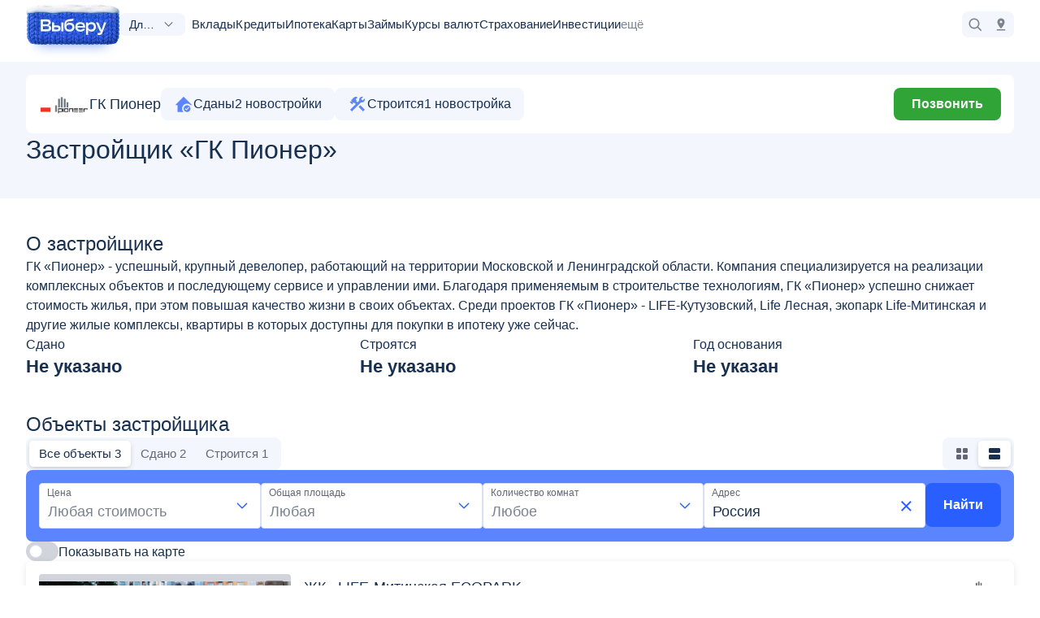

--- FILE ---
content_type: text/html; charset=utf-8
request_url: https://www.vbr.ru/realty/zastroyshiki/gk-pioner/
body_size: 232453
content:
<!DOCTYPE html><html lang="ru"><head><meta charSet="utf-8"/><meta name="viewport" content="width=device-width, initial-scale=1"/><link rel="preload" as="image" href="https://cdn.viberu.ru/logos/housedevelopers/tiyflqywlqj.png"/><link rel="preload" as="image" href="https://cdn.viberu.ru/logos/housedevelopers/aa7b47a5-8cc9-4e14-b5ab-dca31ad4dab7.jpg"/><link rel="preload" as="image" href="https://cdn.viberu.ru/logos/housedevelopers/3b9499e3-98a8-4bbb-a484-eae4aa754938.jpg"/><link rel="preload" as="image" href="https://cdn.viberu.ru/logos/housedevelopers/70afd713-efab-4641-ac48-e5bd13b6d84e.jpg"/><link rel="stylesheet" href="https://www.vbr.ru/unified/realty/_next/static/css/b4a4e22b0273e09a.css" data-precedence="next"/><link rel="stylesheet" href="https://www.vbr.ru/unified/realty/_next/static/css/d6dc9c30697117e8.css" data-precedence="next"/><link rel="stylesheet" href="https://www.vbr.ru/unified/realty/_next/static/css/8e2f80ef286b174c.css" data-precedence="next"/><link rel="stylesheet" href="https://www.vbr.ru/unified/realty/_next/static/css/e6abfd1c1af579bf.css" data-precedence="next"/><link rel="stylesheet" href="https://www.vbr.ru/unified/realty/_next/static/css/1a46a5679367419a.css" data-precedence="next"/><link rel="stylesheet" href="https://www.vbr.ru/unified/realty/_next/static/css/0f3b9b6b7bfb6dff.css" data-precedence="next"/><link rel="stylesheet" href="https://www.vbr.ru/unified/realty/_next/static/css/97964a37c02be5ba.css" data-precedence="next"/><link rel="stylesheet" href="https://www.vbr.ru/unified/realty/_next/static/css/c1ff610055ea741d.css" data-precedence="next"/><link rel="stylesheet" href="https://www.vbr.ru/unified/realty/_next/static/css/7b154d83ddde135e.css" data-precedence="next"/><link rel="stylesheet" href="https://www.vbr.ru/unified/realty/_next/static/css/9240075a7037355b.css" data-precedence="next"/><link rel="stylesheet" href="https://www.vbr.ru/unified/realty/_next/static/css/20e9da6b283385a4.css" data-precedence="next"/><link rel="stylesheet" href="https://www.vbr.ru/unified/realty/_next/static/css/93facfedda1b4626.css" data-precedence="next"/><link rel="stylesheet" href="https://www.vbr.ru/unified/realty/_next/static/css/fafb636d1ac88b5f.css" data-precedence="next"/><link rel="stylesheet" href="https://www.vbr.ru/unified/realty/_next/static/css/4438a467ca23ad57.css" data-precedence="next"/><link rel="stylesheet" href="https://www.vbr.ru/unified/realty/_next/static/css/9e073bc243f27cb9.css" data-precedence="next"/><link rel="stylesheet" href="https://www.vbr.ru/unified/realty/_next/static/css/9c4c2f75f50ffdb0.css" data-precedence="next"/><link rel="stylesheet" href="https://www.vbr.ru/unified/realty/_next/static/css/089ffca11acd15f2.css" data-precedence="next"/><link rel="stylesheet" href="https://www.vbr.ru/unified/realty/_next/static/css/6e3c570d853adb49.css" data-precedence="next"/><link rel="stylesheet" href="https://www.vbr.ru/unified/realty/_next/static/css/13cfc278099b4c34.css" data-precedence="next"/><link rel="preload" as="script" fetchPriority="low" href="https://www.vbr.ru/unified/realty/_next/static/chunks/webpack-8d11a87f8f6e5896.js"/><script src="https://www.vbr.ru/unified/realty/_next/static/chunks/87c73c54-4148ec1b5f613ba0.js" async=""></script><script src="https://www.vbr.ru/unified/realty/_next/static/chunks/8315-4486ccae2d042d44.js" async=""></script><script src="https://www.vbr.ru/unified/realty/_next/static/chunks/main-app-ec21fce1dae316bb.js" async=""></script><script src="https://www.vbr.ru/unified/realty/_next/static/chunks/4476-a834eb3d21dcc78b.js" async=""></script><script src="https://www.vbr.ru/unified/realty/_next/static/chunks/3756-67645c17328cc73e.js" async=""></script><script src="https://www.vbr.ru/unified/realty/_next/static/chunks/8589-abf63c8a7f8dd969.js" async=""></script><script src="https://www.vbr.ru/unified/realty/_next/static/chunks/6868-eda96ff7ca50e904.js" async=""></script><script src="https://www.vbr.ru/unified/realty/_next/static/chunks/app/global-error-5e88d3ca84f22d55.js" async=""></script><script src="https://www.vbr.ru/unified/realty/_next/static/chunks/app/(developers)/error-485b2c26350cfdea.js" async=""></script><script src="https://www.vbr.ru/unified/realty/_next/static/chunks/9631-80ac8fad51f855aa.js" async=""></script><script src="https://www.vbr.ru/unified/realty/_next/static/chunks/8717-f99cc943b1df8c0d.js" async=""></script><script src="https://www.vbr.ru/unified/realty/_next/static/chunks/8254-779558732b5016a0.js" async=""></script><script src="https://www.vbr.ru/unified/realty/_next/static/chunks/9398-0f5578bd4cc118e2.js" async=""></script><script src="https://www.vbr.ru/unified/realty/_next/static/chunks/3358-0af6520572729b89.js" async=""></script><script src="https://www.vbr.ru/unified/realty/_next/static/chunks/2182-84585e5e56590eb5.js" async=""></script><script src="https://www.vbr.ru/unified/realty/_next/static/chunks/7757-34785d717a7eaefc.js" async=""></script><script src="https://www.vbr.ru/unified/realty/_next/static/chunks/3750-266fa54de8078fb1.js" async=""></script><script src="https://www.vbr.ru/unified/realty/_next/static/chunks/app/(developers)/realty/zastroyshiki/%5BquickLink-developer%5D/page-720f5612b6ec0b22.js" async=""></script><script src="https://www.vbr.ru/unified/realty/_next/static/chunks/448-9e1c2594daed2231.js" async=""></script><script src="https://www.vbr.ru/unified/realty/_next/static/chunks/app/layout-9099565f1659fcb7.js" async=""></script><script src="https://www.vbr.ru/unified/realty/_next/static/chunks/app/error-c62745ee39bd1d16.js" async=""></script><script id="content-adriver" src="https://content.adriver.ru/adriver.core.2.min.js" async=""></script><script src="https://www.vbr.ru/unified/realty/_next/static/chunks/7536-50cd382c43e7b3f4.js" async=""></script><script src="https://www.vbr.ru/unified/realty/_next/static/chunks/app/(new-houses)/layout-87c06e3d71e67478.js" async=""></script><script src="https://www.vbr.ru/unified/realty/_next/static/chunks/4943-e9b88f2b72388dc8.js" async=""></script><script src="https://www.vbr.ru/unified/realty/_next/static/chunks/app/(developers)/realty/zastroyshiki/layout-d0267984e9136ea2.js" async=""></script><link rel="preload" href="https://www.googletagmanager.com/gtm.js?id=GTM-KTSNZK" as="script"/><meta property="vk:image" content="https://www.vbr.ru/files/images/logos/logo-og-square.png"/><script id="cdp-analytics" type="text/javascript">const send = async (events) => {
		try {
			await fetch('https://www.vbr.ru/api/analytics/postevents/', {
				method: 'POST',
				headers: { 'Content-Type': 'application/json' },
				body: JSON.stringify(events),
				keepalive: true,
			});
		} catch (e) {
			console.error('Ошибка отправки cdp действий', e);
		}
	};

	(() => {
		const array = new Array();
		array.push = (...e) => {
		send(e);
		return 0;
		};
		window.cdpActions = array;
	})();
</script><script id="yandex-metrika" type="text/javascript">(function(m,e,t,r,i,k,a){m[i]=m[i]||function(){(m[i].a=m[i].a||[]).push(arguments)};
					   m[i].l=1*new Date();
					   for (var j = 0; j < document.scripts.length; j++) {if (document.scripts[j].src === r) { return; }}
					   k=e.createElement(t),a=e.getElementsByTagName(t)[0],k.async=1,k.src=r,a.parentNode.insertBefore(k,a)})
					   (window, document, "script", "https://mc.yandex.ru/metrika/tag.js", "ym");
					
					   ym(16166500, "init", {
							clickmap:true,
							trackLinks:true,
							accurateTrackBounce:true,
							ecommerce:"dataLayer",
							webvisor:undefined
					   });</script><script id="org-schema" type="application/ld+json">{
		"@context": "http://schema.org",
		"@type": "Organization",
		"name": "Выберу.ру",
		"legalName": "ООО Выберу.ру",
		"url": "https://www.vbr.ru/",
		"logo": "https://cdn.viberu.ru/logo-og.png",
	  	"contactPoint": {
			"@type": "ContactPoint",
			"contactType": "Customer Service",
			"email": "support@vbr.ru"
		},
	  	"telephone": "+74956461438",
	  	"address": {
			"@type": "PostalAddress",
			"streetAddress": "Дербеневская набережная 11А, офис А414",
			"addressLocality": "Москва",
			"postalCode": "115114",
			"addressCountry": "RU"
	  	},
	  	"sameAs": [
			"https://www.facebook.com/viberu.ru",
			"https://vk.com/viberu",
			"https://ok.ru/vyberu",
			"https://www.instagram.com/vbr.ru/",
			"https://t.me/vbr_ru",
			"https://twitter.com/ViberuNews",
			"https://play.google.com/store/apps/details?id=ru.vbr.application",
			"https://itunes.apple.com/ru/app/%D0%B2%D1%8B%D0%B1%D0%B5%D1%80%D1%83-%D1%80%D1%83/id1249231957?l=en&mt=8",
			"https://zen.yandex.ru/vbr"
	  	],
	  	"aggregateRating": {
			"@type": "AggregateRating",
			"bestRating": "5",
			"ratingCount": "538",
			"ratingValue": "4.7",
			"worstRating": "1"
	  	}
	}</script><title> Застройщик «ГК Пионер»: официальная информация, проекты, рейтинги, история и отзывы</title><meta name="description" content="Узнайте подробную информацию о застройщике «ГК Пионер»: история девелопера, ключевые проекты, сданные дома, рейтинги надежности, награды и отзывы покупателей."/><link rel="canonical" href="https://www.vbr.ru/realty/zastroyshiki/gk-pioner/"/><meta property="og:title" content=" Застройщик «ГК Пионер»: официальная информация, проекты, рейтинги, история и отзывы"/><meta property="og:description" content="Узнайте подробную информацию о застройщике «ГК Пионер»: история девелопера, ключевые проекты, сданные дома, рейтинги надежности, награды и отзывы покупателей."/><meta property="og:url" content="https://www.vbr.ru/realty/zastroyshiki/gk-pioner/"/><meta property="og:site_name" content="Выберу.ру"/><meta property="og:locale" content="ru_RU"/><meta property="og:image" content="https://www.vbr.ru/files/images/logos/logo-og-square.png"/><meta property="og:image:width" content="1200"/><meta property="og:image:height" content="630"/><meta property="og:type" content="website"/><meta name="twitter:card" content="summary_large_image"/><meta name="twitter:title" content=" Застройщик «ГК Пионер»: официальная информация, проекты, рейтинги, история и отзывы"/><meta name="twitter:description" content="Узнайте подробную информацию о застройщике «ГК Пионер»: история девелопера, ключевые проекты, сданные дома, рейтинги надежности, награды и отзывы покупателей."/><meta name="twitter:image" content="https://www.vbr.ru/files/images/logos/logo-og-square.png"/><meta name="twitter:image:width" content="1200"/><meta name="twitter:image:height" content="630"/><script>document.querySelectorAll('body link[rel="icon"], body link[rel="apple-touch-icon"]').forEach(el => document.head.appendChild(el))</script><script src="https://www.vbr.ru/unified/realty/_next/static/chunks/polyfills-42372ed130431b0a.js" noModule=""></script></head><body data-route="Realty_Developer"><div style="display:none"><svg xmlns="http://www.w3.org/2000/svg"><symbol id="drop" viewBox="0 0 8 5"><path d="M7.1 0L4 3.1.9 0 0 .9l4 4 4-4-.9-.9z"/></symbol><symbol id="h-calc" viewBox="0 0 20 20"><g clip-path="url(#a)"><path fill-rule="evenodd" clip-rule="evenodd" d="M11.306.5H8.694c-1.72 0-3.088 0-4.159.144-1.104.148-2.005.462-2.717 1.174C1.106 2.53.792 3.431.644 4.535.5 5.606.5 6.974.5 8.694v2.612c0 1.72 0 3.088.144 4.159.148 1.104.462 2.005 1.174 2.717.712.712 1.613 1.026 2.717 1.174 1.071.144 2.439.144 4.159.144h2.612c1.72 0 3.087 0 4.159-.144 1.104-.149 2.005-.462 2.717-1.174.712-.712 1.025-1.613 1.174-2.717.144-1.071.144-2.439.144-4.159V8.694c0-1.72 0-3.088-.144-4.159-.149-1.104-.462-2.005-1.174-2.717-.712-.712-1.613-1.026-2.717-1.174C14.393.5 13.026.5 11.306.5zM6.875 3.625a.75.75 0 00-.75.75v1.75h-1.75a.75.75 0 100 1.5h1.75v1.75a.75.75 0 101.5 0v-1.75h1.75a.75.75 0 000-1.5h-1.75v-1.75a.75.75 0 00-.75-.75zm2.298 7.202a.75.75 0 00-1.06 0l-1.238 1.237-1.238-1.237a.75.75 0 10-1.06 1.06l1.237 1.238-1.237 1.237a.75.75 0 001.06 1.061l1.238-1.237 1.237 1.237a.75.75 0 001.06-1.06l-1.237-1.238 1.238-1.237a.75.75 0 000-1.061zm7.202-3.952a.75.75 0 00-.75-.75h-3.75a.75.75 0 000 1.5h3.75a.75.75 0 00.75-.75zm0 5a.75.75 0 00-.75-.75h-3.75a.75.75 0 000 1.5h3.75a.75.75 0 00.75-.75zm0 2.5a.75.75 0 00-.75-.75h-3.75a.75.75 0 000 1.5h3.75a.75.75 0 00.75-.75z"/></g><defs><clipPath id="a"><path fill="#fff" d="M0 0h20v20H0z"/></clipPath></defs></symbol><symbol id="h-diagram" viewBox="0 0 20 20"><path fill-rule="evenodd" clip-rule="evenodd" d="M10 19.45a9.45 9.45 0 100-18.9 9.45 9.45 0 000 18.9zm1.766-14.13l1.421-1.18-.217-.108a6.71 6.71 0 00-7.715 10.763.831.831 0 001.175-1.175 5.048 5.048 0 015.252-8.33l.084.03zm3.958 1.22l-1.15 1.371.04.09.05.117a5.048 5.048 0 01-1.094 5.502.831.831 0 001.175 1.175 6.711 6.711 0 001.09-8.058l-.111-.197zm-7.21 2.843l5.397-4.497A.725.725 0 0114.93 5.91l-4.525 5.373a1.345 1.345 0 11-1.89-1.9z"/></symbol><symbol id="h-ico-close" viewBox="0 0 12 12"><path d="M6 4.5L10.5 0 12 1.5 7.5 6l4.5 4.5-1.5 1.5L6 7.5 1.5 12 0 10.5 4.5 6 0 1.5 1.5 0 6 4.5z"/></symbol><symbol id="h-link" viewBox="0 0 20 20"><g clip-path="url(#a)"><path d="M9.171 16.702a3.866 3.866 0 01-.398-.687c-.326-.696-.643-1.726-.85-3.071h1.984l.69 2.786a4.562 4.562 0 01-.53.976 7.12 7.12 0 00.75-.084l.446 1.803.001.004.023.086a9.028 9.028 0 117.24-7.21 2.768 2.768 0 00-.139-.04l-5.133-1.234c.004-.137.004-.273.004-.406v-.003c0-.545-.017-1.09-.05-1.62h3.338a7.035 7.035 0 00-.654-1.722h-2.85c-.17-1.203-.431-2.309-.794-3.238a7.048 7.048 0 00-2.148-.477c.119.164.243.378.367.643.326.697.643 1.726.85 3.072H7.942c.198-1.346.51-2.376.833-3.072a4.02 4.02 0 01.362-.639 7.045 7.045 0 00-2.119.488c-.357.923-.63 2.034-.8 3.223H3.412a7.035 7.035 0 00-.653 1.721h3.293c-.036.527-.07 1.074-.07 1.62s.017 1.093.066 1.641h-3.29c.14.6.358 1.171.641 1.701h2.819c.172 1.199.435 2.32.803 3.25a7.058 7.058 0 002.15.489z"/><path d="M11.557 9.909v-.287c0-.563-.016-1.108-.05-1.62H7.753a24.48 24.48 0 00-.05 1.62c0 .58.017 1.127.05 1.64h2.232a2.392 2.392 0 011.572-1.353zm7.712 7.661l-2.709-2.69 1.542-.79a.605.605 0 00-.138-1.127l-5.674-1.364a.614.614 0 00-.732.731l1.404 5.675a.605.605 0 001.127.138l.79-1.542 2.69 2.689c.138.138.375.138.533 0l1.186-1.187c.12-.138.12-.375-.02-.534z"/></g><defs><clipPath id="a"><path fill="#fff" d="M0 0h20v20H0z"/></clipPath></defs></symbol><symbol id="h-location" viewBox="0 0 24 24"><path d="M16.5 9c0-2.482-2.018-4.5-4.5-4.5A4.504 4.504 0 007.5 9c0 3.375 4.5 8.25 4.5 8.25s4.5-4.875 4.5-8.25zm-6 0c0-.825.675-1.5 1.5-1.5s1.5.675 1.5 1.5a1.5 1.5 0 11-3 0zM6.75 19.5V18h10.5v1.5H6.75z"/></symbol><symbol id="h-pay" viewBox="0 0 20 20"><path d="M13.177 2.083L3.481 5.047h12.106V3.852c0-1.245-1.212-2.135-2.41-1.769z"/><path fill-rule="evenodd" clip-rule="evenodd" d="M3.126 6.898a1.686 1.686 0 01-1.507-.926V16.15c0 1.022.834 1.85 1.862 1.85h13.037a1.856 1.856 0 001.863-1.85V8.748c0-1.022-.834-1.85-1.863-1.85H3.126zm11.53 4.626a.928.928 0 00-.931.925c0 .51.417.925.93.925a.928.928 0 00.932-.925.928.928 0 00-.931-.925z"/></symbol><symbol id="h-rate" viewBox="0 0 20 20"><path fill-rule="evenodd" clip-rule="evenodd" d="M10 20c5.523 0 10-4.477 10-10S15.523 0 10 0 0 4.477 0 10s4.477 10 10 10zM7.39 4.587a.833.833 0 00-1.313-.176L1.911 8.577a.833.833 0 001.178 1.179L6.484 6.36l2.792 4.886a.833.833 0 001.245.237l3.311-2.65 1.39 3.246-.27-.074a.833.833 0 10-.436 1.61l1.933.522a.833.833 0 00.963-.432l.833-1.667a.833.833 0 00-1.49-.745l-.03.06-1.792-4.182a.833.833 0 00-1.287-.323L10.24 9.574 7.39 4.587z"/></symbol><symbol id="h-search" viewBox="0 0 24 24"><path d="M17.436 10.967a6.413 6.413 0 01-1.374 3.98l4.168 4.167-1.114 1.113-4.168-4.167a6.454 6.454 0 01-8.552-.52 6.463 6.463 0 010-9.145c4.045-4.045 11.04-1.191 11.04 4.572zM7.51 7.508c-3.054 3.053-.916 8.352 3.459 8.352a4.89 4.89 0 004.892-4.893c0-4.325-5.267-6.543-8.351-3.459z"/></symbol><symbol id="h-user" viewBox="0 0 24 24"><path d="M12 10.5c1.65 0 3-1.35 3-3s-1.35-3-3-3-3 1.35-3 3 1.35 3 3 3zM12 6c.825 0 1.5.675 1.5 1.5S12.825 9 12 9s-1.5-.675-1.5-1.5S11.175 6 12 6zm5.25 7.95C15.675 12.675 13.875 12 12 12s-3.675.675-5.25 1.95C6.225 14.325 6 15 6 15.675V19.5h12v-3.825c0-.675-.3-1.275-.75-1.725zM7.5 18v-2.325c0-.225.075-.45.225-.525 2.55-2.1 6-2.1 8.55 0 .15.15.225.3.225.525V18h-9z"/></symbol><symbol id="accrual-interest" viewBox="0 0 31 31"><path d="M7.866 15.73c4.337 0 7.866-3.528 7.866-7.866S12.203 0 7.866 0 0 3.528 0 7.866s3.528 7.866 7.866 7.866zm0-13.88c3.317 0 6.015 2.698 6.015 6.015s-2.698 6.015-6.015 6.015S1.85 11.182 1.85 7.866 4.55 1.85 7.866 1.85zm14.806 28.688c4.337 0 7.866-3.528 7.866-7.866S27 14.806 22.672 14.806s-7.866 3.528-7.866 7.866 3.528 7.866 7.866 7.866zm0-13.88c3.317 0 6.015 2.698 6.015 6.015s-2.698 6.015-6.015 6.015-6.015-2.698-6.015-6.015 2.698-6.015 6.015-6.015zm1.895-15.58a.925.925 0 00-1.28.267L5.703 28.18c-.28.428-.16 1 .267 1.28a.92.92 0 00.506.151.925.925 0 00.775-.418L24.834 2.358c.28-.428.16-1-.267-1.28z"/></symbol><symbol id="additional-bonuses" viewBox="0 0 33 25"><path d="M3.986 15.315l3.048-2.144a3.51 3.51 0 012.555-.199l9.884 2.997a.79.79 0 01.555.9.79.79 0 01-.836.648l-6.22-.394a.61.61 0 00-.646.567.61.61 0 00.567.646l6.23.394h.127a2 2 0 001.984-1.71 2.004 2.004 0 00-1.402-2.212L9.95 11.812a4.75 4.75 0 00-3.497.29l-.08.048-3 2.106-2.74.658a.596.596 0 00-.455.4.61.61 0 00.137.598c.15.16.375.226.588.172l2.853-.685a.6.6 0 00.219-.096zm27.804-.35a2.32 2.32 0 00-2.825-1.158l-6.295 2.168a.596.596 0 00-.35.307.61.61 0 00.744.841l6.298-2.168a1.1 1.1 0 01.88 2.003l-11.455 6.188a2.62 2.62 0 01-2.2.134C6.223 19.22 5.904 19.226 5.7 19.223a.623.623 0 00-.24.055l-2.83 1.27c-.198.1-.333.276-.355.492s.073.426.248.553.406.15.603.062l2.64-1.182c.716.22 3.74 1.346 10.37 3.942a3.8 3.8 0 003.216-.195l11.46-6.192a2.31 2.31 0 00.969-3.062zM11.346 10.47a.604.604 0 00.497-.685 7.586 7.586 0 01-.1-1.223 7.313 7.313 0 1114.626 0 7.23 7.23 0 01-1.428 4.339.61.61 0 00.486.969.6.6 0 00.486-.247 8.427 8.427 0 001.65-5.062 8.52 8.52 0 00-4.68-7.587 8.52 8.52 0 00-8.884.746 8.514 8.514 0 00-3.35 8.262c.06.326.372.542.7.486z"/><text font-size="12"><tspan x="16" y="11">+</tspan></text></symbol><symbol id="amount-payments" viewBox="0 0 24 33"><path d="M15.992 17.04H15.9V4.265c0-2.2-3.314-3.922-7.544-3.922S.824 2.066.824 4.265v21.283c0 2.198 3.313 3.92 7.542 3.92l.386-.013c.9 1.64 3.758 2.81 7.24 2.81 4.23 0 7.544-1.723 7.544-3.92V20.96c0-2.198-3.314-3.922-7.544-3.922zm6.56 3.922c0 1.42-2.636 2.94-6.56 2.94s-6.56-1.52-6.56-2.94 2.636-2.937 6.56-2.937 6.56 1.52 6.56 2.937zm0 1.966v1.987c0 1.42-2.636 2.938-6.56 2.938s-6.56-1.52-6.56-2.938v-1.987c.026.023.06.044.088.07a4.47 4.47 0 00.366.289l.156.11.5.3.074.042c.204.107.422.207.65.3l.2.076.548.192.22.07.732.2.06.015.845.152.25.032.673.07.268.02.94.034.942-.034.268-.02.672-.07.25-.032.845-.152.06-.015.733-.2.222-.07.547-.192.2-.076.65-.3.075-.042.497-.3.16-.11.362-.287c.028-.026.063-.046.09-.07zm-7.7-5.84c.02-.02.045-.034.065-.052v.046l-.065.006zM8.366 1.327c3.925 0 6.56 1.52 6.56 2.938s-2.636 2.938-6.56 2.938-6.56-1.52-6.56-2.938 2.636-2.938 6.56-2.938zM1.807 6.23c.026.024.06.046.088.07l.366.29.156.11.5.3.075.042.65.3.2.075.546.193.222.07.733.2.06.015.845.15.25.033.672.07.268.02.94.033.942-.033.268-.02.673-.07.25-.033.845-.15.06-.015.734-.2.222-.07.547-.193.2-.073.65-.3c.026-.013.05-.03.075-.043l.498-.298.158-.11.362-.287.1-.07v1.99c0 1.42-2.636 2.938-6.56 2.938s-6.56-1.52-6.56-2.938l-.001-1.99zm0 3.946c1.286 1.18 3.712 1.963 6.56 1.963s5.276-.783 6.56-1.963v1.472c0 1.42-2.636 2.94-6.56 2.94s-6.56-1.52-6.56-2.94v-1.472zm0 3.43c1.286 1.18 3.712 1.963 6.56 1.963s5.276-.782 6.56-1.963v1.472c0 1.42-2.636 2.938-6.56 2.938s-6.56-1.52-6.56-2.938v-1.472zm0 3.43C3.093 18.216 5.52 19 8.366 19l1.123-.045c-.658.583-1.04 1.268-1.04 2.006v.482l-.084.002c-3.923 0-6.56-1.52-6.56-2.938v-1.472zm0 3.43c1.286 1.18 3.712 1.965 6.56 1.965l.084-.004v2.446l-.084.004c-3.923 0-6.56-1.52-6.56-2.94v-1.472zm6.56 8.02c-3.923 0-6.56-1.52-6.56-2.938v-1.654c1.286 1.18 3.712 1.966 6.56 1.966a.79.79 0 00.084-.005v2.49c0 .048.01.094.013.14l-.097.002zm7.626 2.796c-3.923 0-6.56-1.52-6.56-2.938v-1.47c1.286 1.18 3.712 1.963 6.56 1.963s5.276-.782 6.56-1.963v1.47c0 1.42-2.636 2.938-6.56 2.938z"/></symbol><symbol id="appgallery" viewBox="0 0 120 40"><style>.st1{fill:#fff;fill-rule:evenodd;clip-rule:evenodd}</style><path d="M3.3 0h113.3c1.8 0 3.3 1.5 3.3 3.3v33.3c0 1.8-1.5 3.3-3.3 3.3H3.3C1.5 40 0 38.5 0 36.7V3.3C0 1.5 1.5 0 3.3 0z"/><path d="M42.9 26.1h-4.1l-1 2.7H36l4-10.1h1.7l4.1 10.1h-1.9l-1-2.7zm-3.6-1.3h3l-1.1-2.9c-.1-.4-.3-.9-.4-1.3-.1.4-.3.9-.4 1.3l-1.1 2.9zm7.2-1.7v-1.8H48c.1.3.1.6.1.9.7-.7 1.4-1.1 2.3-1.1.5 0 1 .1 1.4.4.4.3.8.6 1 1.2.3.6.4 1.2.4 2.1 0 .9-.2 1.6-.5 2.3-.3.6-.7 1.1-1.3 1.4-.5.3-1.2.5-1.9.5-.5 0-1-.1-1.5-.3v3.2l-1.6.1.1-8.9zM51 27c.3-.5.5-1.2.5-2.1 0-.9-.1-1.5-.4-1.8-.3-.4-.7-.6-1.2-.6-.3 0-.6.1-.9.2-.3.2-.6.4-.8.6v4c.2.1.4.2.6.2.2 0 .5.1.7.1.6.1 1.2-.1 1.5-.6zm3.4-3.9v-1.8H56c.1.3.1.6.1.9.7-.7 1.4-1.1 2.3-1.1.5 0 1 .1 1.4.4.4.3.8.6 1 1.2.3.6.4 1.2.4 2.1 0 .9-.2 1.6-.5 2.3-.3.6-.7 1.1-1.3 1.4-.5.3-1.2.5-1.9.5-.5 0-1-.1-1.5-.3v3.2l-1.7.1.1-8.9zm4.5 3.9c.3-.5.5-1.2.5-2.1 0-.9-.1-1.5-.4-1.8-.3-.4-.7-.6-1.2-.6-.3 0-.6.1-.9.2-.3.2-.6.4-.8.6v4c.2.1.4.2.6.2.2 0 .5.1.7.1.6.1 1.2-.1 1.5-.6zm5.5 1.4c-.7-.4-1.3-1-1.7-1.8-.4-.8-.6-1.7-.6-2.7 0-1.1.2-2.1.7-2.9.5-.8 1.1-1.4 1.9-1.8.8-.4 1.7-.6 2.7-.6.6 0 1.1.1 1.7.2.5.1 1 .3 1.5.5l-.6 1.4c-.9-.4-1.8-.6-2.6-.6-.7 0-1.3.2-1.9.5-.5.3-.9.7-1.2 1.3-.3.6-.4 1.3-.4 2.1 0 .7.1 1.4.3 1.9.2.6.6 1 1.1 1.3.5.3 1.1.5 1.9.5.3 0 .7 0 1-.1.3-.1.6-.1.9-.3v-2.1h-2.3v-1.3h4v4.3c-.6.3-1.2.5-1.8.6-.6.1-1.3.2-1.9.2-1.1 0-2-.2-2.7-.6zm12.5.4c-.1-.3-.1-.6-.1-1-.3.3-.6.6-1 .8-.4.2-.9.3-1.5.3-.4 0-.8-.1-1.2-.3-.3-.2-.6-.4-.9-.8-.2-.3-.3-.8-.3-1.2 0-.7.3-1.3.8-1.8.5-.4 1.4-.6 2.6-.6.5 0 .9 0 1.4.1v-.1c0-.7-.1-1.1-.4-1.4-.3-.3-.7-.4-1.2-.4-.4 0-.8 0-1.2.2-.4.1-.8.2-1.1.4l-.3-1.2c.3-.1.7-.3 1.2-.4.5-.1 1-.2 1.6-.2.6 0 1.2.1 1.7.3.5.2.8.5 1.1 1 .3.5.4 1.1.4 1.9v4.4h-1.6zm-1-1.4c.4-.2.6-.4.9-.6v-1.4c-.5 0-.9-.1-1.2-.1-.7 0-1.2.1-1.5.3-.3.2-.4.5-.4.9s.1.6.3.8c.2.2.5.3.8.3.4.1.7 0 1.1-.2zm3.9-.4v-8.9l1.7-.1v8.7c0 .3 0 .6.2.7s.3.2.5.2c.1 0 .3 0 .5-.1l.2 1.2c-.2.1-.4.1-.6.2-.2 0-.5.1-.7.1-1.2 0-1.8-.7-1.8-2zm4.3 0v-8.9l1.7-.1v8.7c0 .3 0 .6.2.7s.3.2.5.2c.1 0 .3 0 .5-.1l.2 1.2c-.2.1-.4.1-.6.2-.2 0-.5.1-.7.1-1.2 0-1.8-.7-1.8-2zm10.2-1.7h-5c.1 1.6.8 2.4 2.3 2.4.3 0 .7 0 1.1-.1.4-.1.7-.2 1.1-.3l.4 1.2c-.9.4-1.8.6-2.8.6-.8 0-1.5-.2-2-.5-.6-.3-1-.7-1.2-1.3-.3-.6-.4-1.2-.4-2.1 0-.8.1-1.5.4-2.1.3-.6.7-1.1 1.2-1.4.5-.3 1.1-.5 1.8-.5s1.3.2 1.8.5.8.8 1.1 1.3c.2.6.3 1.2.3 1.8l-.1.5zm-1.7-1.1c0-.6-.2-1.1-.5-1.4-.3-.3-.6-.5-1.1-.5-.4 0-.8.2-1.1.5-.3.3-.5.8-.6 1.3l3.3.1zm3-1v-1.9h1.6c0 .2 0 .5.1.8v.7c.2-.3.4-.6.6-.8.2-.2.4-.4.7-.6.3-.1.6-.2.9-.2.3 0 .5 0 .7.1l-.2 1.5c-.2 0-.3-.1-.6-.1-.4 0-.8.1-1.1.3-.3.2-.6.6-1 1v4.8h-1.7v-5.6zm5.5 8.7c-.3 0-.5-.1-.6-.2l.3-1.2c.1 0 .3.1.4.1h.5c.8 0 1.3-.5 1.7-1.5l.1-.3-2.8-7.6h1.9l1.4 4.2c.2.7.4 1.3.4 1.7.1-.6.3-1.1.5-1.6l1.4-4.3h1.7l-2.8 7.6c-.3.7-.6 1.3-.9 1.8s-.7.8-1.1 1c-.4.2-.9.3-1.5.3-.1.1-.4.1-.6 0z" fill="#fff"/><path class="st1" d="M42.2 13.3h.9v2.5h-1l-.1-1.3h-4.5l-.2 1.3h-1v-2.5h.7c0-.1.1-.2.2-.5s.2-.6.3-1.1c.1-.5.2-1 .3-1.7.2-.7.2-1.5.2-2.5h4.2v5.8zM39 11.6c-.1.8-.3 1.3-.5 1.6h2.3V8.7h-1.5c0 1.2-.1 2.2-.3 2.9zm6 2.9c-.6-.3-1-.8-1.2-1.4-.1-.3-.1-.7-.1-1.1 0-.8.2-1.5.6-2 .4-.5 1-.7 1.7-.7.4 0 .7.1 1 .2.3.1.5.3.7.5.2.2.3.5.4.8.1.3.1.7.1 1.1 0 .8-.2 1.5-.6 2-.4.5-1 .7-1.7.7-.3 0-.7 0-.9-.1zm1-4c-.3 0-.6.1-.8.4-.1.2-.2.6-.2 1.1 0 .2 0 .4.1.6 0 .2.1.3.2.5.2.3.5.4.8.4.3 0 .6-.1.8-.4.2-.2.3-.6.3-1.2 0-.5-.1-.8-.2-1.1-.4-.2-.6-.3-1-.3zm6.7 2.7c-.1.1-.3.1-.4.2-.2.1-.3.1-.6.1-.2 0-.4 0-.5-.1-.1-.1-.3-.2-.4-.3-.1-.1-.2-.3-.2-.5s-.1-.4-.1-.6c0-.5.1-.9.3-1.1.2-.2.5-.4.8-.4.2 0 .4 0 .5.1.1 0 .3.1.4.2l.3-1.1c-.2-.1-.4-.2-.6-.2-.2-.1-.5-.1-.9-.1-.7 0-1.3.2-1.7.7-.4.5-.6 1.1-.6 2 0 .4 0 .8.1 1.1.1.3.2.6.4.8.2.2.4.4.7.5.3.1.6.2 1 .2.3 0 .6 0 .9-.1.3-.1.5-.2.7-.3l-.1-1.1zm4.8-3.7h-4.2v1.1h1.4v3.9H56v-3.9h1.4V9.5z"/><path class="st1" d="M59 9.5h-1.6l2.1 5c-.1.3-.2.6-.3.7-.1.1-.3.2-.4.2-.1 0-.2 0-.3-.1l-.2 1c.2.1.5.2.8.2.2 0 .4-.1.6-.2.2-.1.3-.3.5-.5.1-.2.3-.5.4-.8.1-.3.2-.7.4-1l1.5-4.5h-1.3l-.8 2.8-.1.8h-.1l-.2-.8-1-2.8zm7 5h1.3v-5h-4.2v5h1.3v-3.9H66v3.9zm5.6 0h1.3v-5h-1.3v1.9H70V9.5h-1.3v5H70v-2h1.6v2zm3-.6c-.2-.2-.3-.5-.4-.8-.2-.3-.2-.7-.2-1.1 0-.8.2-1.5.6-2 .4-.5 1-.7 1.7-.7.4 0 .8.1 1 .2.3.1.5.3.7.5.2.2.3.5.4.8.1.3.1.7.1 1.1 0 .8-.2 1.5-.6 2-.4.5-1 .7-1.7.7-.4 0-.7-.1-1-.2-.2-.1-.5-.3-.6-.5zm1.7-3.4c-.3 0-.6.1-.7.4-.2.2-.3.6-.3 1.2 0 .2 0 .4.1.6 0 .2.1.3.2.5l.3.3c.1.1.3.1.5.1.3 0 .6-.1.8-.4.2-.2.2-.6.2-1.2 0-.5-.1-.8-.2-1.1-.2-.3-.5-.4-.9-.4zm7 4.1c-.3 0-.6 0-.8-.1v-5c.2 0 .5 0 .8-.1h1.1c.7 0 1.3.1 1.6.3.3.2.5.5.5.9 0 .2-.1.5-.2.7-.1.2-.3.4-.6.5.4.1.6.2.8.4.2.2.2.5.2.8 0 .5-.2.9-.6 1.1-.4.2-1 .4-1.8.4-.3.1-.6.1-1 .1.1 0 .1 0 0 0zm.5-3.1v-1.1h.5c.3 0 .5 0 .6.1.1.1.2.2.2.4s-.1.3-.2.4c-.1.1-.3.2-.5.2h-.6zm0 .8h.7c.3 0 .6.1.7.2.1.1.2.3.2.4 0 .2-.1.4-.2.5-.2.1-.4.2-.8.2h-.6v-1.3zM24 9.5h-9.3c-4.4 0-6 1.6-6 5.9v9.2c0 4.4 1.6 5.9 6 5.9H24c4.4 0 6-1.6 6-5.9v-9.2c0-4.3-1.6-5.9-6-5.9z"/><path d="M13 20h.6v2.8H13v-1.1h-1.3v1.1h-.6V20h.6v1.1H13V20zm3.2 1.6c0 .4-.2.7-.6.7s-.6-.2-.6-.7V20h-.6v1.6c0 .8.4 1.2 1.2 1.2.8 0 1.2-.4 1.2-1.2V20h-.6v1.6zm6.5.3l-.6-1.9h-.5l-.6 1.9-.6-1.9h-.6l1 2.8h.5l.6-1.8.6 1.8h.5l1-2.8h-.6l-.7 1.9zm2.2-.3h1v-.5h-1v-.6h1.5V20h-2v2.8h2.1v-.5H25l-.1-.7zm2.2 1.2h.6V20h-.6v2.8zm-9.2-.6l-.2.6H17l1.2-2.8h.5l1.2 2.8h-.6l-.2-.6h-1.2zm.2-.5h.8l-.4-1-.4 1zm1.3-5.2c-1.9 0-3.5-1.6-3.5-3.5h.5c0 1.7 1.4 3 3 3 1.7 0 3-1.4 3-3h.5c0 1.9-1.5 3.5-3.5 3.5z"/></symbol><symbol id="appstore" viewBox="0 0 96 32"><path d="M4 0h88a4 4 0 014 4v24a4 4 0 01-4 4H4a4 4 0 01-4-4V4a4 4 0 014-4zm76.52 20.4h-3.982c.018.604.213 1.05.578 1.35.33.276.764.418 1.298.418.596 0 1.13-.098 1.618-.284l.204.916c-.56.25-1.236.364-2 .364-.933 0-1.662-.267-2.187-.81-.533-.542-.8-1.27-.8-2.187 0-.898.25-1.644.747-2.24.516-.63 1.21-.95 2.09-.95.862 0 1.51.32 1.956.95.356.507.533 1.13.533 1.876l-.053.596zm-1.476-1.956c-.23-.364-.587-.55-1.058-.55-.436 0-.79.178-1.058.542a1.89 1.89 0 00-.391 1.022h2.764c.01-.39-.08-.73-.258-1.013zm-6.07.31c-.222.302-.33.693-.33 1.173v3.12H71.31l.01-4.08-.044-1.867h1.156l.053 1.138h.036c.133-.39.356-.71.658-.942.302-.213.622-.32.97-.32.116 0 .23.01.33.027v1.253l-.418-.036c-.47 0-.827.178-1.084.533zm-5.698 4.427c-.87 0-1.573-.293-2.098-.87-.516-.578-.782-1.307-.782-2.187 0-.924.276-1.68.81-2.267.542-.587 1.262-.88 2.178-.88.87 0 1.582.284 2.116.87.507.56.764 1.29.764 2.178 0 .907-.267 1.662-.79 2.25-.55.604-1.28.907-2.196.907zm1.244-4.524c-.276-.48-.676-.71-1.19-.71-.533 0-.942.23-1.218.71-.24.39-.356.87-.356 1.43 0 .55.116 1.022.356 1.413.284.47.684.71 1.21.71.507 0 .907-.24 1.19-.72.25-.4.364-.88.364-1.422 0-.55-.116-1.022-.356-1.413zm-6.284 2.24c0 .738.258 1.102.773 1.102.24 0 .436-.018.596-.062l.036 1.004c-.267.098-.604.142-1.03.142-.524 0-.942-.15-1.236-.47s-.444-.853-.444-1.61V18.01h-.87v-.987h.87V15.93l1.307-.39v1.484h1.467v.987h-1.467v2.89zm-5.262-2.453c.71.284 1.244.613 1.573 1.004.338.382.507.853.507 1.43 0 .702-.24 1.27-.738 1.707-.542.49-1.29.73-2.258.73-.89 0-1.61-.178-2.15-.516l.31-1.102a3.662 3.662 0 001.92.524c.498 0 .89-.116 1.173-.338a1.1 1.1 0 00.418-.898c0-.338-.116-.622-.347-.844-.23-.23-.613-.444-1.147-.64-1.45-.542-2.178-1.324-2.178-2.364a2.11 2.11 0 01.764-1.671c.507-.427 1.182-.65 2.027-.65.756 0 1.387.133 1.884.39l-.33 1.076c-.47-.25-.996-.373-1.59-.373-.47 0-.836.116-1.093.338a.98.98 0 00-.338.747c0 .33.133.596.382.81.222.196.63.41 1.21.64zM51.347 20c0 1.013-.276 1.813-.827 2.4a2.43 2.43 0 01-1.831.782c-.773 0-1.342-.276-1.698-.844h-.027v3.13H45.63v-6.41l-.044-1.956h1.173l.07.942h.027c.436-.71 1.11-1.067 2.018-1.067.702 0 1.29.276 1.77.827.47.56.702 1.29.702 2.196zm-1.75-1.387a1.35 1.35 0 00-1.156-.587c-.33 0-.622.116-.89.33a1.48 1.48 0 00-.524.844 1.63 1.63 0 00-.062.409v.987c0 .436.133.8.4 1.102.267.293.613.444 1.04.444.498 0 .89-.196 1.173-.578.276-.382.418-.89.418-1.52 0-.578-.133-1.05-.4-1.43zm-7.778 4.57c-.782 0-1.342-.276-1.698-.844h-.027v3.13H38.76v-6.41l-.044-1.956h1.164l.07.942h.027c.444-.71 1.12-1.067 2.018-1.067.71 0 1.298.276 1.77.827.47.56.71 1.29.71 2.196 0 1.013-.276 1.813-.827 2.4a2.43 2.43 0 01-1.831.782zm.907-4.57a1.36 1.36 0 00-1.156-.587c-.33 0-.63.116-.89.33a1.434 1.434 0 00-.524.844 1.63 1.63 0 00-.062.409v.987c0 .436.133.8.4 1.102.267.293.613.444 1.04.444.498 0 .89-.196 1.164-.578.284-.382.418-.89.418-1.52 0-.578-.124-1.05-.39-1.43zM35.57 20.64h-2.702l-.738 2.427h-1.38l2.676-8.25h1.644l2.684 8.25h-1.413l-.773-2.427zm-.942-3.164l-.418-1.556h-.018l-.4 1.556-.684 2.15h2.222l-.702-2.15zM20.034 21.44c-.66.99-1.36 1.956-2.466 1.977-1.074.02-1.435-.638-2.668-.638-1.244 0-1.626.617-2.658.66-1.052.043-1.86-1.052-2.55-2.03-1.37-2-2.445-5.634-1-8.11.702-1.212 1.967-1.988 3.327-2.01 1.052-.02 2.03.702 2.68.702.638 0 1.85-.872 3.093-.744.52.02 2.01.213 2.966 1.595-.074.053-1.765 1.042-1.754 3.072.02 2.434 2.147 3.242 2.17 3.242-.01.064-.33 1.17-1.127 2.286zM14.45 11.1c-.16-1.257.468-2.6 1.17-3.42.804-.92 2.177-1.636 3.273-1.68.146 1.315-.365 2.6-1.125 3.55-.804.92-2.075 1.636-3.317 1.55zm21.963-.966h-.71V5.51h-3.36a16.28 16.28 0 01-.08 1.982 10.23 10.23 0 01-.213 1.387c-.09.373-.17.658-.258.862a2.46 2.46 0 01-.178.39h-.596v1.982h.773l.124-1.004h3.6l.116 1.004h.782v-1.982zm-3.644 0c.124-.267.25-.71.364-1.316.124-.604.196-1.378.23-2.33H34.6v3.644h-1.83zm4.178-.16c.08.267.196.49.356.667a1.69 1.69 0 00.587.436c.23.098.516.15.836.15.596 0 1.058-.187 1.387-.55s.49-.89.49-1.564c0-.31-.036-.604-.116-.862a1.818 1.818 0 00-.347-.667 1.42 1.42 0 00-.587-.427 1.952 1.952 0 00-.827-.16c-.604 0-1.067.187-1.396.55s-.498.89-.498 1.564a3.26 3.26 0 00.116.862zM38.12 8.17a.705.705 0 01.604-.293c.293 0 .498.116.622.347.124.222.187.524.187.89 0 .427-.07.738-.204.933s-.338.302-.604.302a.716.716 0 01-.631-.356 1.556 1.556 0 01-.142-.39 2.729 2.729 0 01-.044-.49c0-.436.07-.756.213-.942zm5.956 1.902a1.581 1.581 0 01-.33.16c-.124.053-.276.07-.453.07a.896.896 0 01-.418-.09.882.882 0 01-.293-.258 1.528 1.528 0 01-.17-.373 1.96 1.96 0 01-.053-.471c0-.418.08-.72.222-.907.15-.187.373-.284.658-.284a1.94 1.94 0 01.418.044 1.98 1.98 0 01.356.142l.25-.853a3.162 3.162 0 00-.48-.187 3.056 3.056 0 00-.71-.07c-.578 0-1.022.187-1.324.55s-.453.89-.453 1.564c0 .31.027.604.09.862.062.267.16.49.302.667.133.187.32.33.533.436.222.098.498.15.818.15.24 0 .47-.036.702-.098.222-.062.418-.15.578-.267l-.24-.79zm3.867-2.96h-3.324v.916h1.13v3.084h1.067V8.027h1.13V7.11zm1.21 0h-1.244l1.67 4c-.062.276-.142.462-.258.56a.535.535 0 01-.356.16.78.78 0 01-.24-.044l-.196.827c.17.09.39.133.667.133a.784.784 0 00.48-.142c.142-.098.258-.24.373-.418.116-.187.213-.4.31-.65l.293-.818 1.21-3.61h-1.067l-.613 2.24-.098.63h-.053l-.142-.622-.738-2.25zm5.573 4h1.04v-4h-3.35v4h1.04V8.027h1.27v3.084zm4.453 0h1.04v-4h-1.04v1.502H57.87V7.11h-1.04v4h1.04V9.538h1.307v1.573zm2.036-1.138c.08.267.196.49.356.667a1.54 1.54 0 00.587.436c.23.098.507.15.827.15.604 0 1.067-.187 1.396-.55.32-.364.49-.89.49-1.564 0-.31-.036-.604-.116-.862a1.818 1.818 0 00-.347-.667 1.555 1.555 0 00-.587-.427 1.995 1.995 0 00-.836-.16c-.596 0-1.058.187-1.387.55s-.498.89-.498 1.564c0 .31.036.604.116.862zm1.173-1.804a.7.7 0 01.596-.293c.293 0 .507.116.63.347.116.222.178.524.178.89 0 .427-.062.738-.196.933s-.338.302-.613.302a.673.673 0 01-.364-.098c-.107-.062-.196-.142-.258-.258s-.107-.24-.142-.39-.044-.31-.044-.49c0-.436.07-.756.213-.942zm5.547 2.933l.65.053.71.018c.684 0 1.173-.098 1.484-.293.302-.196.453-.498.453-.898 0-.258-.062-.462-.187-.63-.133-.16-.338-.276-.63-.338v-.027c.23-.08.4-.213.507-.39.107-.17.16-.356.16-.542 0-.338-.124-.587-.373-.756s-.667-.25-1.253-.25l-.844.018-.676.053v3.982zm1.013-1.716h.533c.267 0 .453.044.56.124a.45.45 0 01.151.347.42.42 0 01-.178.364c-.124.08-.33.124-.622.124-.098 0-.178-.01-.24-.01l-.204-.027v-.924zm0-.64v-.844c.053 0 .124-.01.196-.018l.293-.01c.24 0 .41.036.507.116a.38.38 0 01.142.31c0 .124-.062.23-.17.32a.689.689 0 01-.418.124h-.55z" fill-rule="evenodd"/></symbol><symbol id="arrow-double" viewBox="0 0 12.25 11.5"><path fill-rule="evenodd" clip-rule="evenodd" d="M.75 0c.192 0 .384.073.53.22l5 5a.75.75 0 010 1.06l-5 5a.75.75 0 11-1.06-1.06l4.47-4.47L.22 1.28A.75.75 0 01.75 0z"/><path fill-rule="evenodd" clip-rule="evenodd" d="M6.5 0c.192 0 .384.073.53.22l5 5a.75.75 0 010 1.06l-5 5a.75.75 0 11-1.06-1.06l4.47-4.47-4.47-4.47A.75.75 0 016.5 0z"/></symbol><symbol id="arrow-ico" viewBox="0 0 24 24"><path d="M23.25 12l-1.98 1.98-7.86-7.84v17.11h-2.82V6.14L2.75 14l-2-2L12 .75 23.25 12z"/></symbol><symbol id="arrow-list-ico" viewBox="0 0 6 8"><path d="M1 .8a.79.79 0 00.24.56L4 4 1.23 6.66c-.32.3-.32.8 0 1.12s.84.3 1.17 0l3.35-3.2c.32-.3.32-.8 0-1.12L2.4.24c-.32-.3-.84-.3-1.17 0A.78.78 0 001 .8z"/></symbol><symbol id="arrow-list-ico2" viewBox="0 0 8 14"><path d="M.8.5q.2 0 .5.2l6 6c.3.3.3.8 0 1.1l-6 6c-.3.3-.8.3-1.1 0s-.3-.8 0-1.1l5.5-5.5L.2 1.8C-.1 1.5-.1 1 .2.7Q.5.5.8.5z"/></symbol><symbol id="bank-reliability" viewBox="0 0 35 32"><path d="M34.222 30.27H.778a.781.781 0 000 1.561h33.444a.781.781 0 000-1.561zm-3.065-16.8a2.01 2.01 0 001.922-1.396 2.07 2.07 0 00-.694-2.332L32.34 9.7 18.5.512a2.037 2.037 0 00-2.262 0L2.37 9.74a2.068 2.068 0 00-.694 2.332 2.01 2.01 0 001.922 1.396h1.935v12.928H2.86a.781.781 0 100 1.561h29.033a.781.781 0 100-1.561H29.22V13.47h1.935zm-28-1.9c-.028-.084-.1-.37.153-.578l13.805-9.18a.505.505 0 01.544 0l13.805 9.18a.52.52 0 01.153.578c-.034.1-.147.337-.45.337H3.597c-.302 0-.415-.236-.45-.337zm17.14 1.9v12.928h-5.822V13.47h5.822zm-13.2 0h5.822v12.928h-5.82V13.47zm20.578 12.928h-5.822V13.47h5.822v12.928z"/></symbol><symbol id="billet" viewBox="0 0 56 56"><path d="M28 56c12.269 0 19.09 0 23.545-4.455S56 40.269 56 28s0-19.09-4.455-23.545S40.269 0 28 0 8.91 0 4.455 4.455 0 15.731 0 28s0 19.09 4.455 23.545S15.731 56 28 56z"/></symbol><symbol id="card-maintenance" viewBox="0 0 32 24"><path d="M.237 7.46H30.71v1.263H.237z"/><path d="M2.763 19.724A1.264 1.264 0 011.5 18.461V2.83c0-.697.566-1.263 1.263-1.263h25.42c.697 0 1.263.567 1.263 1.263v11.51c.627.376 1.047.97 1.263 1.64V2.83A2.53 2.53 0 0028.184.303H2.763A2.53 2.53 0 00.237 2.829V18.46a2.53 2.53 0 002.526 2.526h18.373a3.32 3.32 0 01-.463-1.263h-17.9z"/><path d="M.237 5.04H30.7v1.263H.237zm24.987 18.657a6.13 6.13 0 01-6.119-6.119 6.13 6.13 0 016.119-6.119 6.13 6.13 0 016.119 6.119 6.13 6.13 0 01-6.119 6.119zm0-10.974a4.86 4.86 0 00-4.856 4.856c0 2.677 2.178 4.856 4.856 4.856s4.856-2.178 4.856-4.856-2.178-4.856-4.856-4.856zM24.247 21a.318.318 0 01-.318-.318V18.16h-.6a.318.318 0 110-.636h.6V14.32c0-.176.142-.318.318-.318h1.507a2.106 2.106 0 012.116 2.086c0 1.182-.853 2.068-1.984 2.068h-1.32v2.528a.318.318 0 01-.318.318zm.318-3.478h1.32c.78 0 1.348-.605 1.348-1.432a1.49 1.49 0 00-1.48-1.454h-1.187v2.886z"/><path d="M27.1 19.336h-3.783a.318.318 0 110-.636H27.1a.318.318 0 110 .636z"/></symbol><symbol id="cash-back-rate" viewBox="0 0 32 36"><path d="M15.844 29.17c-6.196 0-11.22-5.07-11.22-11.327S9.647 6.515 15.844 6.515s11.22 5.07 11.22 11.327c-.006 6.253-5.025 11.32-11.22 11.327zm0-21.536c-4.1 0-7.78 2.488-9.345 6.305s-.7 8.2 2.194 11.13 7.244 3.793 11.024 2.212 6.243-5.306 6.242-9.436c-.008-5.636-4.532-10.203-10.115-10.2zm0 25.65c-7.5.001-13.9-5.502-15.106-12.988s3.17-14.74 10.3-17.12a.55.55 0 01.541.113.56.56 0 01-.193.947C4.772 6.444.723 13.173 1.83 20.118s7.045 12.05 14.012 12.05c.305 0 .552.25.552.558s-.247.558-.552.558zm4.652-.756a.554.554 0 01-.547-.47.56.56 0 01.373-.619c6.605-2.22 10.64-8.948 9.53-15.887S22.805 3.517 15.844 3.515c-.305 0-.552-.25-.552-.558s.247-.558.552-.558C23.36 2.387 29.77 7.887 30.97 15.376s-3.164 14.75-10.3 17.132a.57.57 0 01-.174.02z"/><path d="M18.22 5.916a.55.55 0 01-.389-.164l-2.377-2.406a.56.56 0 010-.789L17.832.164a.55.55 0 01.734.045.56.56 0 01.039.741L16.62 2.958l1.985 2.004a.56.56 0 01.119.606.55.55 0 01-.508.345l.006.003zm-4.754 29.768a.553.553 0 01-.504-.347.56.56 0 01.12-.604l1.985-2.007-1.985-2.004a.56.56 0 010-.789.55.55 0 01.781 0l2.37 2.406a.56.56 0 010 .789l-2.377 2.4a.55.55 0 01-.389.156zm.318-11.71a.555.555 0 01-.552-.558v-4.42h-1.06c-.305 0-.552-.25-.552-.558s.247-.558.552-.558h1.058v-5.615c0-.308.247-.558.552-.558h2.615c2.012-.01 3.653 1.624 3.672 3.655 0 2.07-1.48 3.624-3.443 3.624h-2.3v4.43a.555.555 0 01-.552.558zm.552-6.094h2.3c1.356 0 2.34-1.06 2.34-2.5-.03-1.4-1.17-2.54-2.568-2.548h-2.06v5.057z"/><path d="M18.737 21.06H12.17c-.305 0-.552-.25-.552-.558s.247-.558.552-.558h6.566c.305 0 .552.25.552.558s-.247.558-.552.558z"/></symbol><symbol id="change-course-arrow" viewBox="0 0 7 10"><path d="M2.4 3.192v6.609H4V3.192h2.4L3.2 0 0 3.192h2.4z"/></symbol><symbol id="complete-ico" viewBox="0 0 72 72"><path d="M33 45.53L51.75 27 53 28.235 33 48l-10-9.882 1.25-1.235L33 45.53zM36 72C16.118 72 0 55.882 0 36S16.118 0 36 0s36 16.118 36 36-16.118 36-36 36zm0-2c18.778 0 34-15.222 34-34S54.778 2 36 2 2 17.222 2 36s15.222 34 34 34z"/></symbol><symbol id="contact-callback" viewBox="0 0 14 12"><path d="M.003 2.398L7 5.897l6.997-3.498A1.75 1.75 0 0012.25.75H1.75A1.75 1.75 0 00.003 2.398zM14 4.353l-7 3.5-7-3.5V9.5a1.75 1.75 0 001.75 1.75h10.5A1.75 1.75 0 0014 9.5V4.353z"/></symbol><symbol id="contact-chat" viewBox="0 0 16 16"><path d="M8 1.875C4.14 1.875 1 4.622 1 8c0 1.384.529 2.713 1.499 3.78l-1.393 1.622a.436.436 0 00.331.722H8c3.86 0 7-2.748 7-6.125s-3.14-6.125-7-6.125z"/><path d="M8 9a1 1 0 000-2 1 1 0 000 2zM4 9a1 1 0 000-2 1 1 0 000 2zm8 0a1 1 0 000-2 1 1 0 000 2z" fill="#fff"/></symbol><symbol id="contact-tel" viewBox="0 0 14 14"><path d="M10.644 9.261c-.457-.452-1.028-.452-1.483 0l-1.034 1.037c-.093.096-.172.116-.286.052l-.679-.355c-1.005-.632-1.847-1.445-2.593-2.36-.37-.454-.699-.941-.929-1.489-.047-.111-.038-.184.052-.274l1.026-1.023c.475-.478.475-1.037-.003-1.518l-.813-.816-.839-.839c-.457-.446-1.028-.446-1.483.003L.54 2.715a1.689 1.689 0 00-.53 1.139c-.055.725.122 1.41.373 2.077.513 1.381 1.294 2.607 2.24 3.732a13.866 13.866 0 004.591 3.592c.804.39 1.637.691 2.543.74.623.035 1.165-.122 1.599-.609.297-.332.632-.635.947-.953.466-.472.469-1.043.006-1.509L10.643 9.26zm-.557-2.321l1.075-.184a4.804 4.804 0 00-1.343-2.593A4.78 4.78 0 007.08 2.797l-.151 1.081A3.71 3.71 0 019.05 4.936a3.705 3.705 0 011.037 2.004zm1.681-4.674A7.926 7.926 0 007.223 0l-.151 1.081a6.877 6.877 0 013.927 1.958 6.87 6.87 0 011.926 3.715L14 6.569a7.99 7.99 0 00-2.232-4.303z"/></symbol><symbol id="contact-telegram" viewBox="0 0 16 16"><path d="M8 15A7 7 0 108 1a7 7 0 100 14z"/><path d="M4.203 7.848l6.749-2.602c.313-.113.587.076.485.55v-.001l-1.149 5.414c-.085.384-.313.477-.632.296l-1.75-1.29-.844.813c-.093.093-.172.172-.353.172l.124-1.781 3.243-2.93c.141-.124-.032-.194-.218-.071L5.852 8.943l-1.728-.539c-.375-.119-.383-.375.079-.556z" fill="#fff"/></symbol><symbol id="contact-whatsapp" viewBox="0 0 16 16"><path d="M.994 15.035l.989-3.613a6.96 6.96 0 01-.931-3.486C1.054 4.093 4.182.965 8.026.965a6.93 6.93 0 014.933 2.045A6.93 6.93 0 0115 7.942c-.002 3.844-3.13 6.972-6.974 6.972h-.003a6.97 6.97 0 01-3.332-.849l-3.697.97zm3.868-2.232l.212.126a5.79 5.79 0 002.95.808h.002c3.195 0 5.795-2.6 5.796-5.795a5.76 5.76 0 00-1.696-4.1 5.76 5.76 0 00-4.098-1.699 5.805 5.805 0 00-5.799 5.795 5.78 5.78 0 00.886 3.084l.138.219-.586 2.138 2.194-.575z" fill="#fff"/><path d="M1.236 14.792l.955-3.488a6.72 6.72 0 01-.899-3.365 6.74 6.74 0 016.732-6.73 6.69 6.69 0 014.762 1.974 6.69 6.69 0 011.97 4.762c-.002 3.711-3.022 6.731-6.732 6.731h-.003a6.73 6.73 0 01-3.217-.819l-3.569.936z"/><path fill-rule="evenodd" d="M6.283 5.022c-.131-.29-.268-.296-.392-.301l-.334-.004a.64.64 0 00-.465.218c-.16.174-.61.596-.61 1.453s.624 1.686.712 1.802 1.205 1.932 2.977 2.63c1.472.581 1.771.465 2.091.436s1.031-.421 1.176-.828.145-.756.102-.829-.16-.116-.334-.203l-1.191-.567c-.16-.058-.276-.087-.392.087a10.19 10.19 0 01-.552.683c-.102.116-.203.131-.378.044s-.735-.271-1.401-.865c-.518-.462-.868-1.032-.969-1.207s-.002-.26.077-.356c.141-.171.377-.48.435-.596s.029-.218-.014-.305-.382-.949-.537-1.293z" fill="#fff"/></symbol><symbol id="cost-credit" viewBox="0 0 35 34"><path d="M22.882 5.413a.7.7 0 01.205.968l-5.628 8.658a1.7 1.7 0 01-2.883-.052L12.4 11.36a.7.7 0 011.2-.72l2.177 3.627a.3.3 0 00.509.009l5.628-8.658a.7.7 0 01.968-.205zM6.2 3a1.3 1.3 0 011.3-1.3H25A1.3 1.3 0 0126.3 3v13.708l-2.393 1.402-3.428 2.006-1.727.926a.7.7 0 10.707 1.209l1.728-.926 3.429-2.007 8.852-5.193.025.623.026 4.108-.164 9.191a1.287 1.287 0 01-1.294 1.253H19.2a.7.7 0 000 1.4h12.858a2.69 2.69 0 002.694-2.618l.165-9.217-.026-4.16-.074-1.314a3.29 3.29 0 00-.071-.443 1.054 1.054 0 00-.098-.256.75.75 0 00-.06-.093l-.029-.046a1.09 1.09 0 00-.17-.191 2.22 2.22 0 00-.325-.233 9.273 9.273 0 00-.861-.444l-2.445-1.024-2.42-.919L27.7 9.5V3A2.7 2.7 0 0025 .3H7.5A2.7 2.7 0 004.8 3v3a.7.7 0 101.4 0V3zm26.412 9.955l.047.022-4.958 2.911V11a4.14 4.14 0 01.053.019L27.701 11l2.544.964 2.367.991z" fill-rule="evenodd"/><path d="M11.333 33.333c2.651 0 5.333-.916 5.333-2.667v-8c0-1.751-2.683-2.667-5.333-2.667S6 20.916 6 22.667v8c0 1.751 2.683 2.667 5.333 2.667zm0-1.333c-2.481 0-4-.863-4-1.333v-.845c1.027.559 2.518.845 4 .845s2.973-.287 4-.845v.845c0 .47-1.519 1.333-4 1.333zm0-10.667c2.481 0 4 .863 4 1.333S13.815 24 11.333 24s-4-.863-4-1.333 1.519-1.333 4-1.333zm-4 3.155c1.027.559 2.518.845 4 .845s2.973-.287 4-.845v.845c0 .47-1.519 1.333-4 1.333s-4-.863-4-1.333v-.845zm0 2.667c1.027.559 2.518.845 4 .845s2.973-.287 4-.845V28c0 .47-1.519 1.333-4 1.333s-4-.863-4-1.333v-.845z"/><path fill-rule="evenodd" d="M5.333 8c2.651 0 5.333.916 5.333 2.667v9.353c-1.573.091-3.077.506-3.934 1.228-.457.057-.929.086-1.399.086-1.482 0-2.973-.287-4-.845v.845c0 .47 1.519 1.333 4 1.333L6 22.645v1.335l-.667.02c-1.482 0-2.973-.287-4-.845V24c0 .47 1.519 1.333 4 1.333L6 25.312v1.335l-.667.019c-1.482 0-2.973-.287-4-.845v.845c0 .47 1.519 1.333 4 1.333l.667-.02v1.335l-.667.019c-2.65 0-5.333-.916-5.333-2.666v-16C0 8.916 2.683 8 5.333 8zm0 12c-2.481 0-4-.863-4-1.333v-.845c1.027.559 2.518.845 4 .845s2.973-.287 4-.845v.845c0 .47-1.519 1.333-4 1.333zm0-10.667c2.481 0 4 .863 4 1.333S7.815 12 5.333 12s-4-.863-4-1.333 1.519-1.333 4-1.333zm-4 3.155c1.027.559 2.518.845 4 .845s2.973-.287 4-.845v.845c0 .47-1.519 1.333-4 1.333s-4-.863-4-1.333v-.845zm0 2.667c1.027.559 2.518.845 4 .845s2.973-.287 4-.845V16c0 .47-1.519 1.333-4 1.333s-4-.863-4-1.333v-.845z"/></symbol><symbol id="cost-mortgage" viewBox="0 0 42 41"><path d="M32.425 37.5a.365.365 0 01-.364-.364v-2.884h-.698a.365.365 0 010-.728h.696v-3.662c0-.2.163-.364.364-.364h1.722a2.41 2.41 0 012.418 2.384c0 1.35-.975 2.364-2.267 2.364H32.79v2.89c0 .2-.163.364-.364.364zm.364-3.975h1.507c.893 0 1.54-.69 1.54-1.636a1.7 1.7 0 00-1.691-1.662H32.79v3.298z"/><path d="M35.687 35.598h-4.324a.365.365 0 010-.728h4.324a.365.365 0 010 .728zM1.317 14.05a.657.657 0 01-.534-.272.66.66 0 01.147-.919L18.53.125a.66.66 0 01.772.001l15.794 12.072a.66.66 0 01.146.92.66.66 0 01-.92.146l-7.917-6.05-7.5-5.74-17.213 12.45a.653.653 0 01-.385.125zM23.23 32.214h-8.777a.66.66 0 01-.658-.658V21.248a.66.66 0 01.658-.658h8.777a.66.66 0 01.658.658v10.308a.66.66 0 01-.658.658zm-8.12-1.316h7.46v-8.992H15.1v8.992zm18.584 9.895c-4.277 0-7.757-3.54-7.757-7.9s3.48-7.9 7.757-7.9 7.757 3.54 7.757 7.9-3.48 7.9-7.757 7.9zm0-14.463c-3.552 0-6.44 2.95-6.44 6.574s2.9 6.573 6.44 6.573 6.44-2.95 6.44-6.573-2.9-6.574-6.44-6.574z"/><path d="M26.72 32.214H5.29a.66.66 0 01-.658-.658V14.122c0-.208.098-.404.265-.528L18.504 3.483a.66.66 0 01.812.021L32.812 14.65a.66.66 0 01.239.507v10.638a.66.66 0 01-.536.646c-2.6.49-4.66 2.592-5.148 5.234a.66.66 0 01-.647.538zM5.947 30.898h20.246c.708-2.737 2.85-4.912 5.543-5.627v-9.803L18.876 4.846 5.947 14.453v16.445z"/></symbol><symbol id="cost-of-service" viewBox="0 0 34 33"><path d="M19.132 9.653a.98.98 0 00.73-.323l6.04-6.68 6.04 6.677a.983.983 0 001.39.07.98.98 0 00.069-1.388L26.63.525c-.374-.412-1.086-.412-1.458 0L18.403 8a.985.985 0 00.73 1.643z"/><path d="M26.63 7.246c-.374-.414-1.086-.414-1.458 0l-6.77 7.484a.996.996 0 00.07 1.4.98.98 0 001.39-.07l6.04-6.68 6.04 6.68c.365.4.986.435 1.4.07a.98.98 0 00.069-1.388L26.63 7.25zM15.992 17.04H15.9V4.265c0-2.2-3.314-3.922-7.544-3.922S.824 2.066.824 4.265v21.283c0 2.198 3.313 3.92 7.542 3.92l.386-.013c.9 1.64 3.758 2.8 7.24 2.8 4.23 0 7.544-1.723 7.544-3.92V20.96c0-2.198-3.314-3.922-7.544-3.922zm6.56 3.922c0 1.42-2.636 2.94-6.56 2.94s-6.56-1.52-6.56-2.94 2.636-2.937 6.56-2.937 6.56 1.52 6.56 2.937zm0 1.966v1.987c0 1.42-2.636 2.938-6.56 2.938s-6.56-1.52-6.56-2.938v-1.987c.026.023.06.044.088.07a4.47 4.47 0 00.366.289l.156.1.5.3.074.042c.204.107.422.207.65.3l.2.076.548.192.22.07.732.2.06.015.845.152.25.032.673.07.268.02.94.034.942-.034.268-.02.672-.07.25-.032.845-.152.06-.015.733-.2.222-.07.547-.192.2-.076.65-.3.075-.042.497-.3.16-.1.362-.287c.028-.026.063-.046.1-.07zm-7.7-5.84c.02-.02.045-.034.065-.052v.046l-.065.006zM8.366 1.327c3.925 0 6.56 1.52 6.56 2.938S12.3 7.203 8.366 7.203s-6.56-1.52-6.56-2.938 2.636-2.938 6.56-2.938zM1.807 6.23c.026.024.06.046.088.07l.366.3.156.1.5.3.075.042.65.3.2.075.546.193.222.07.733.2.06.015.845.15.25.033.672.07.268.02.94.033.942-.033.268-.02.673-.07.25-.033.845-.15.06-.015.734-.2.222-.07.547-.193.2-.073.65-.3c.026-.013.05-.03.075-.043l.498-.298.158-.1.362-.287.1-.07v2c0 1.42-2.636 2.938-6.56 2.938s-6.56-1.52-6.56-2.938l-.001-2zm0 3.946c1.286 1.18 3.712 1.963 6.56 1.963s5.276-.783 6.56-1.963v1.472c0 1.42-2.636 2.94-6.56 2.94s-6.56-1.52-6.56-2.94v-1.472zm0 3.43c1.286 1.18 3.712 1.963 6.56 1.963s5.276-.782 6.56-1.963v1.472c0 1.42-2.636 2.938-6.56 2.938s-6.56-1.52-6.56-2.938v-1.472zm0 3.43C3.093 18.216 5.52 19 8.366 19l1.123-.045c-.658.583-1.04 1.268-1.04 2.006v.482l-.084.002c-3.923 0-6.56-1.52-6.56-2.938v-1.472zm0 3.43c1.286 1.18 3.712 1.965 6.56 1.965l.084-.004v2.446l-.084.004c-3.923 0-6.56-1.52-6.56-2.94v-1.472zm6.56 8.02c-3.923 0-6.56-1.52-6.56-2.938v-1.654c1.286 1.18 3.712 1.966 6.56 1.966a.79.79 0 00.084-.005v2.5c0 .048.01.094.013.14l-.097.002zm7.626 2.796c-3.923 0-6.56-1.52-6.56-2.938v-1.47c1.286 1.18 3.712 1.963 6.56 1.963s5.276-.782 6.56-1.963v1.47c0 1.42-2.636 2.938-6.56 2.938z"/></symbol><symbol id="credit-limit" viewBox="0 0 33 25"><path d="M18.188 12a.31.31 0 01-.303-.318V9.16h-.582c-.167 0-.303-.142-.303-.318s.136-.318.303-.318h.58V5.318A.31.31 0 0118.186 5h1.435c1.104-.005 2.004.927 2.015 2.086 0 1.182-.812 2.068-1.89 2.068H18.49v2.528a.31.31 0 01-.303.318zm.303-3.478h1.256c.744 0 1.283-.605 1.283-1.432-.017-.805-.642-1.45-1.41-1.454h-1.13v2.886z"/><path d="M20.906 10.336h-3.603c-.167 0-.303-.142-.303-.318s.136-.318.303-.318h3.603c.167 0 .303.142.303.318s-.136.318-.303.318zm-16.92 4.98l3.048-2.144a3.51 3.51 0 012.555-.199l9.884 2.997a.79.79 0 01.555.9.79.79 0 01-.836.648l-6.22-.394a.61.61 0 00-.646.567.61.61 0 00.567.646l6.23.394h.127a2 2 0 001.984-1.71 2.004 2.004 0 00-1.402-2.212L9.95 11.812a4.75 4.75 0 00-3.497.29l-.08.048-3 2.106-2.74.658a.596.596 0 00-.455.4.61.61 0 00.137.598c.15.16.375.226.588.172l2.853-.685a.6.6 0 00.219-.096zm27.804-.35a2.32 2.32 0 00-2.825-1.158l-6.295 2.168a.596.596 0 00-.35.307.61.61 0 00.744.841l6.298-2.168a1.1 1.1 0 01.88 2.003l-11.455 6.188a2.62 2.62 0 01-2.2.134C6.223 19.22 5.904 19.226 5.7 19.223a.623.623 0 00-.24.055l-2.83 1.27c-.198.1-.333.276-.355.492s.073.426.248.553.406.15.603.062l2.64-1.182c.716.22 3.74 1.346 10.37 3.942a3.8 3.8 0 003.216-.195l11.46-6.192a2.31 2.31 0 00.969-3.062zM11.346 10.47a.604.604 0 00.497-.685 7.586 7.586 0 01-.1-1.223 7.313 7.313 0 1114.626 0 7.23 7.23 0 01-1.428 4.339.61.61 0 00.486.969.6.6 0 00.486-.247 8.427 8.427 0 001.65-5.062 8.52 8.52 0 00-4.68-7.587 8.52 8.52 0 00-8.884.746 8.514 8.514 0 00-3.35 8.262c.06.326.372.542.7.486z"/></symbol><symbol id="credit-rate" viewBox="0 0 35 33"><path d="M15.992 17.04H15.9V4.265c0-2.2-3.314-3.922-7.544-3.922S.824 2.066.824 4.265v21.283c0 2.198 3.313 3.92 7.542 3.92l.386-.013c.9 1.64 3.758 2.8 7.24 2.8 4.23 0 7.544-1.723 7.544-3.92V20.96c0-2.198-3.314-3.922-7.544-3.922zm6.56 3.922c0 1.42-2.636 2.94-6.56 2.94s-6.56-1.52-6.56-2.94 2.636-2.937 6.56-2.937 6.56 1.52 6.56 2.937zm0 1.966v1.987c0 1.42-2.636 2.938-6.56 2.938s-6.56-1.52-6.56-2.938v-1.987c.026.023.06.044.088.07a4.47 4.47 0 00.366.289l.156.1.5.3.074.042c.204.107.422.207.65.3l.2.076.548.192.22.07.732.2.06.015.845.152.25.032.673.07.268.02.94.034.942-.034.268-.02.672-.07.25-.032.845-.152.06-.015.733-.2.222-.07.547-.192.2-.076.65-.3.075-.042.497-.3.16-.1.362-.287c.028-.026.063-.046.1-.07zm-7.7-5.84c.02-.02.045-.034.065-.052v.046l-.065.006zM8.366 1.327c3.925 0 6.56 1.52 6.56 2.938S12.3 7.203 8.366 7.203s-6.56-1.52-6.56-2.938 2.636-2.938 6.56-2.938zM1.807 6.23c.026.024.06.046.088.07l.366.3.156.1.5.3.075.042.65.3.2.075.546.193.222.07.733.2.06.015.845.15.25.033.672.07.268.02.94.033.942-.033.268-.02.673-.07.25-.033.845-.15.06-.015.734-.2.222-.07.547-.193.2-.073.65-.3c.026-.013.05-.03.075-.043l.498-.298.158-.1.362-.287.1-.07v2c0 1.42-2.636 2.938-6.56 2.938s-6.56-1.52-6.56-2.938l-.001-2zm0 3.946c1.286 1.18 3.712 1.963 6.56 1.963s5.276-.783 6.56-1.963v1.472c0 1.42-2.636 2.94-6.56 2.94s-6.56-1.52-6.56-2.94v-1.472zm0 3.43c1.286 1.18 3.712 1.963 6.56 1.963s5.276-.782 6.56-1.963v1.472c0 1.42-2.636 2.938-6.56 2.938s-6.56-1.52-6.56-2.938v-1.472zm0 3.43C3.093 18.216 5.52 19 8.366 19l1.123-.045c-.658.583-1.04 1.268-1.04 2.006v.482l-.084.002c-3.923 0-6.56-1.52-6.56-2.938v-1.472zm0 3.43c1.286 1.18 3.712 1.965 6.56 1.965l.084-.004v2.446l-.084.004c-3.923 0-6.56-1.52-6.56-2.94v-1.472zm6.56 8.02c-3.923 0-6.56-1.52-6.56-2.938v-1.654c1.286 1.18 3.712 1.966 6.56 1.966a.79.79 0 00.084-.005v2.5c0 .048.01.094.013.14l-.097.002zm7.626 2.796c-3.923 0-6.56-1.52-6.56-2.938v-1.47c1.286 1.18 3.712 1.963 6.56 1.963s5.276-.782 6.56-1.963v1.47c0 1.42-2.636 2.938-6.56 2.938zm7.813-22.67a3.81 3.81 0 003.806-3.806A3.81 3.81 0 0023.806 1 3.81 3.81 0 0020 4.806a3.81 3.81 0 003.806 3.806zm0-6.716c1.605 0 2.9 1.306 2.9 2.9a2.91 2.91 0 01-2.9 2.9 2.91 2.91 0 01-2.9-2.9 2.91 2.91 0 012.9-2.9zm7.164 13.88a3.81 3.81 0 003.806-3.806 3.81 3.81 0 00-3.806-3.806 3.81 3.81 0 00-3.806 3.806 3.81 3.81 0 003.806 3.806zm0-6.716c1.605 0 2.9 1.306 2.9 2.9a2.91 2.91 0 01-2.9 2.9 2.91 2.91 0 01-2.9-2.9 2.91 2.91 0 012.9-2.9zm.917-7.54a.447.447 0 00-.62.13L22.76 14.635a.45.45 0 00.129.62.44.44 0 00.245.073c.146 0 .3-.07.375-.202L32.016 2.14a.45.45 0 00-.129-.62z"/></symbol><symbol id="dms" viewBox="0 0 20 20"><path fill-rule="evenodd" clip-rule="evenodd" d="M6 6V2a2 2 0 012-2h4a2 2 0 012 2v4h4a2 2 0 012 2v4a2 2 0 01-2 2h-4v4a2 2 0 01-2 2H8a2 2 0 01-2-2v-4H2a2 2 0 01-2-2V8a2 2 0 012-2h4zm2-4v5a1 1 0 01-1 1H2v4h5a1 1 0 011 1v5h4v-5a1 1 0 011-1h5V8h-5a1 1 0 01-1-1V2H8z"/></symbol><symbol id="empty-avatar" viewBox="0 0 12 15"><path d="M6 6a3.01 3.01 0 003-3 3.01 3.01 0 00-3-3 3.01 3.01 0 00-3 3 3.01 3.01 0 003 3zm0-4.5c.825 0 1.5.675 1.5 1.5S6.825 4.5 6 4.5 4.5 3.825 4.5 3 5.175 1.5 6 1.5zm5.25 7.95C9.675 8.175 7.875 7.5 6 7.5S2.325 8.175.75 9.45C.225 9.825 0 10.5 0 11.175V15h12v-3.825c0-.675-.3-1.275-.75-1.725zM1.5 13.5v-2.325c0-.225.075-.45.225-.525 2.55-2.1 6-2.1 8.55 0a.68.68 0 01.225.525V13.5z"/></symbol><symbol id="error-ico" viewBox="0 0 100 100"><path d="M50 100C22.386 100 0 77.614 0 50S22.386 0 50 0s50 22.386 50 50-22.386 50-50 50zm0-2.5c26.234 0 47.5-21.266 47.5-47.5S76.234 2.5 50 2.5 2.5 23.766 2.5 50 23.766 97.5 50 97.5zm.5-47.57L65.43 35 67 36.57 52.07 51.5 67 66.43 65.43 68 50.5 53.07 35.57 68 34 66.43 48.93 51.5 34 36.57 35.57 35 50.5 49.93z"/></symbol><symbol id="express-warranty" viewBox="0 0 15 17.5"><path d="M7.5 0L.652 2.078a.84.84 0 00-.469.278.773.773 0 00-.183.498v7.32c0 .785.204 1.559.592 2.251a4.86 4.86 0 001.635 1.719L7.5 17.5l1.884-1.2A6.601 6.601 0 1115 5.229V2.854a.773.773 0 00-.183-.498.84.84 0 00-.47-.278z"/><path fill-rule="evenodd" clip-rule="evenodd" d="M15 8.371a5.028 5.028 0 00-2.162-2.865 5 5 0 101.499 7.043l.071-.124A4.6 4.6 0 0015 10.173zm-4.96.568a.33.33 0 00.335-.025L12.858 7.2a.769.769 0 01.873 1.264l-2.482 1.716a1.867 1.867 0 01-1.891.136l-1.552-.77A.769.769 0 018.49 8.17z"/></symbol><symbol id="feature-3dsecure" viewBox="0 0 18 22"><path d="M0 5.27L9 .5l9 4.77c0 9.55-5 14.32-9 16.23-5-1.91-9-6.68-9-16.23z"/><path d="M4.87 8.64v.89l.47.01c.18.01.33.04.48.1.14.05.25.14.34.27.1.12.14.3.14.54 0 .3-.09.54-.29.72-.19.17-.43.26-.72.26a1.21 1.21 0 01-.48-.1c-.13-.07-.24-.15-.33-.26s-.15-.24-.2-.39-.07-.31-.08-.48H3c-.01.36.04.68.15.96a2.05 2.05 0 00.47.71c.2.19.45.33.73.43.29.11.61.16.96.16a2.83 2.83 0 00.87-.14 2.38 2.38 0 00.74-.39c.21-.17.38-.38.5-.64a1.86 1.86 0 00.2-.87c0-.35-.1-.66-.29-.91-.2-.26-.47-.42-.81-.5v-.02a1.09 1.09 0 00.65-.47 1.52 1.52 0 00.22-.8c0-.28-.06-.52-.19-.73a1.72 1.72 0 00-.49-.55c-.19-.14-.41-.25-.66-.32A2.45 2.45 0 005.3 6c-.32 0-.61.05-.87.16a1.93 1.93 0 00-.67.43 2.04 2.04 0 00-.44.69 2.64 2.64 0 00-.17.87h1.2c-.01-.32.07-.58.23-.79.17-.21.41-.32.73-.32a.96.96 0 01.61.21c.18.14.27.35.27.61a.71.71 0 01-.13.43c-.09.11-.2.19-.33.25a1.5 1.5 0 01-.43.1 3.08 3.08 0 01-.43 0zM11.12 6a3.25 3.25 0 011.14.2c.35.13.66.32.91.58.26.26.47.59.61.98.15.39.22.85.22 1.37 0 .47-.06.89-.18 1.28s-.3.73-.54 1.02c-.24.28-.54.5-.9.67-.35.16-.77.24-1.26.24H8.39V6h2.73zm-.09 5.17c.2 0 .39-.03.58-.1.19-.06.36-.17.51-.32s.26-.35.35-.59c.09-.25.14-.54.14-.89 0-.32-.04-.61-.1-.86-.06-.26-.16-.49-.3-.67-.15-.18-.34-.32-.57-.42s-.52-.15-.86-.15h-1v4h1.25z" fill="#fff"/></symbol><symbol id="feature-apple-pay" viewBox="0 0 32 14"><path d="M5.847 1.805c-.375.473-.975.846-1.575.793-.075-.639.219-1.319.563-1.738C5.209.373 5.866.027 6.397 0c.063.666-.181 1.319-.55 1.805zm.544.919c-.869-.053-1.613.526-2.025.526-.419 0-1.05-.5-1.738-.486-.894.013-1.725.553-2.182 1.412-.938 1.718-.244 4.263.663 5.661.444.693.975 1.452 1.675 1.425.663-.027.925-.46 1.725-.46.806 0 1.038.46 1.738.446.725-.013 1.181-.693 1.625-1.385.506-.786.713-1.552.725-1.592-.012-.013-1.4-.579-1.413-2.284-.013-1.425 1.094-2.105 1.144-2.145-.625-.986-1.6-1.092-1.938-1.119zM11.41.793v10.383h1.513v-3.55h2.094c1.913 0 3.257-1.399 3.257-3.423S16.955.793 15.067.793H11.41zm1.513 1.359h1.744c1.313 0 2.063.746 2.063 2.058s-.75 2.065-2.069 2.065h-1.738V2.151zm8.113 9.105c.95 0 1.831-.513 2.232-1.325h.031v1.245h1.4V6.008c0-1.499-1.125-2.464-2.857-2.464-1.606 0-2.794.979-2.838 2.324h1.363c.113-.639.669-1.059 1.431-1.059.925 0 1.444.46 1.444 1.305v.573l-1.888.12c-1.756.113-2.707.879-2.707 2.211 0 1.345.981 2.238 2.388 2.238zm.406-1.232c-.806 0-1.319-.413-1.319-1.046 0-.653.494-1.032 1.438-1.092l1.681-.113v.586c0 .972-.775 1.665-1.8 1.665zM26.568 14c1.475 0 2.169-.599 2.775-2.418L32 3.643h-1.538l-1.781 6.134h-.031l-1.781-6.134h-1.582l2.563 7.56-.137.46c-.231.779-.606 1.079-1.275 1.079-.119 0-.35-.013-.444-.027v1.245c.088.027.463.04.575.04z"/></symbol><symbol id="feature-chip" viewBox="0 0 20 20"><defs><clipPath id="a"><path d="M7.43 6.63h5.14c.44 0 .81.36.81.8v5.14a.82.82 0 01-.81.81H7.43c-.44 0-.8-.37-.8-.81V7.43c0-.44.36-.8.8-.8z"/></clipPath><clipPath id="b"><path d="M4.06 3.25h11.88c.45 0 .81.36.81.81v11.88c0 .45-.36.81-.81.81H4.06c-.45 0-.81-.36-.81-.81V4.06c0-.45.36-.81.81-.81z"/></clipPath></defs><g clip-path="url(#a)"><path d="M7.43 5.131A2.314 2.314 0 005.131 7.43v5.141a2.31 2.31 0 002.299 2.311h5.158a2.344 2.344 0 002.293-2.293V7.43a2.31 2.31 0 00-2.311-2.299zm.701 3h3.75v3.75h-3.75z"/></g><g clip-path="url(#b)"><path d="M4.061 1.75c-1.25 0-2.311 1.061-2.311 2.311V15.94c0 1.25 1.061 2.311 2.311 2.311H15.94c1.25 0 2.311-1.061 2.311-2.311V4.061c0-1.25-1.061-2.311-2.311-2.311zm.689 3h10.5v10.5H4.75z"/></g><path d="M5.131.25a.75.75 0 00-.75.75v2.25a.75.75 0 101.5 0V1a.75.75 0 00-.75-.75zm2.25 0a.75.75 0 00-.75.75v2.25a.75.75 0 101.5 0V1a.75.75 0 00-.75-.75zM13 .25a.75.75 0 00-.75.75v2.25a.75.75 0 101.5 0V1A.75.75 0 0013 .25zm2.25 0a.75.75 0 00-.75.75v2.25a.75.75 0 101.5 0V1a.75.75 0 00-.75-.75zm1.5 4a.75.75 0 100 1.5H19a.75.75 0 100-1.5zM1 4.381a.75.75 0 100 1.5h2.25a.75.75 0 100-1.5zm0 2.25a.75.75 0 100 1.5h2.25a.75.75 0 100-1.5zm15.75 0a.75.75 0 100 1.5H19a.75.75 0 100-1.5zM1 12.25a.75.75 0 100 1.5h2.25a.75.75 0 100-1.5zm15.75 0a.75.75 0 100 1.5H19a.75.75 0 100-1.5zM1 14.5A.75.75 0 101 16h2.25a.75.75 0 100-1.5zm15.75 0a.75.75 0 100 1.5H19a.75.75 0 100-1.5zM5.131 16a.75.75 0 00-.75.75V19a.75.75 0 101.5 0v-2.25a.75.75 0 00-.75-.75zm2.25 0a.75.75 0 00-.75.75V19a.75.75 0 101.5 0v-2.25a.75.75 0 00-.75-.75zM13 16a.75.75 0 00-.75.75V19a.75.75 0 101.5 0v-2.25A.75.75 0 0013 16zm2.25 0a.75.75 0 00-.75.75V19a.75.75 0 101.5 0v-2.25a.75.75 0 00-.75-.75z"/></symbol><symbol id="feature-contactless" viewBox="0 0 14 18"><path d="M3.11 8.996a1.56 1.56 0 00-1.555-1.56 1.56 1.56 0 100 3.121A1.56 1.56 0 003.11 8.996zm2.118 3.807a5.35 5.35 0 001.575-3.807 5.356 5.356 0 00-1.564-3.797 1.05 1.05 0 00-1.482-.002c-.199.199-.308.463-.308.745s.109.544.306.742a3.26 3.26 0 01.952 2.311c0 .876-.34 1.699-.958 2.317a1.05 1.05 0 00-.308.745 1.047 1.047 0 001.788.745zm4.874 4.89c2.316-2.322 3.592-5.411 3.592-8.697S12.421 2.629 10.11.308A1.05 1.05 0 008.628.307a1.05 1.05 0 00-.307.744c0 .281.108.545.306.743a10.14 10.14 0 012.97 7.202c0 2.724-1.057 5.284-2.978 7.209a1.05 1.05 0 00-.307.744 1.047 1.047 0 001.789.744zm-2.498-2.507c1.649-1.653 2.557-3.851 2.557-6.19s-.905-4.529-2.549-6.181a1.04 1.04 0 00-1.482-.001 1.05 1.05 0 00-.307.744 1.05 1.05 0 00.306.743 6.615 6.615 0 011.936 4.694 6.61 6.61 0 01-1.943 4.701 1.05 1.05 0 00-.308.744c0 .281.109.545.307.743a1.04 1.04 0 001.482.001z"/></symbol><symbol id="feature-google-pay" viewBox="0 0 32 14"><path d="M15.134 6.855v3.725h-1.182V1.381h3.134a2.84 2.84 0 011.094.195 2.83 2.83 0 01.935.601 2.56 2.56 0 01.848 1.941 2.55 2.55 0 01-.848 1.952c-.548.523-1.224.784-2.029.783h-1.952v.001zm0-4.341v3.211h1.982a1.56 1.56 0 001.169-.476 1.57 1.57 0 000-2.248 1.54 1.54 0 00-1.169-.488h-1.982zm7.552 1.567c.873 0 1.563.233 2.068.7s.758 1.107.757 1.92v3.879h-1.13v-.873h-.051c-.489.719-1.14 1.079-1.952 1.079-.693 0-1.273-.206-1.74-.617a1.97 1.97 0 01-.7-1.541c0-.651.246-1.169.738-1.554s1.149-.577 1.971-.578c.702 0 1.279.128 1.734.385v-.27a1.356 1.356 0 00-.488-1.046 1.67 1.67 0 00-1.14-.431c-.66 0-1.182.278-1.567.835l-1.041-.655c.572-.822 1.42-1.233 2.542-1.233zm-1.529 4.572a.953.953 0 00.392.771 1.44 1.44 0 00.918.308 1.88 1.88 0 001.329-.552c.391-.368.587-.801.587-1.297-.369-.294-.882-.44-1.541-.44-.48 0-.88.116-1.201.347s-.484.52-.484.863zM32 4.286l-3.946 9.068h-1.22l1.464-3.173-2.594-5.895h1.284l1.875 4.521h.026l1.824-4.521H32zM10.359 6.052a6.29 6.29 0 00-.091-1.074H5.284v2.035h2.854a2.446 2.446 0 01-.363.911 2.45 2.45 0 01-.692.695V9.94h1.703c.997-.92 1.572-2.28 1.572-3.888z"/><path d="M5.284 11.216c1.426 0 2.627-.468 3.502-1.276L7.083 8.619c-.474.321-1.085.505-1.799.505-1.378 0-2.548-.929-2.967-2.181H.563v1.361a5.284 5.284 0 004.721 2.911z"/><path d="M2.318 6.943a3.17 3.17 0 010-2.023V3.559H.563a5.28 5.28 0 000 4.745l1.755-1.361z"/><path d="M5.284 2.739a2.87 2.87 0 012.027.793L8.82 2.023A5.078 5.078 0 005.284.647 5.28 5.28 0 00.563 3.558L2.317 4.92c.418-1.252 1.588-2.181 2.967-2.181z"/></symbol><symbol id="feature-miles" viewBox="0 0 30 17"><path d="M16.034.049l-1.768.818a1.26 1.26 0 00-.312.212l-2.87 2.932L1.205 2.8a.58.58 0 00-.265.032.59.59 0 00-.224.148l-.541.552c-.291.319-.208.807.166.977l7.071 3.24-2.028 2.082H1.86a.593.593 0 00-.416.17l-.291.319a.597.597 0 00.177.977l3.016 1.307 1.279 3.059c.166.393.666.499.957.191l.312-.319a.62.62 0 00.166-.425v-3.612l2.007-2.093 3.172 7.244a.59.59 0 00.173.224.585.585 0 00.256.116.57.57 0 00.279-.02.58.58 0 00.238-.15l.551-.552a.58.58 0 00.177-.499l-1.196-10.09 2.901-2.932a1.29 1.29 0 00.208-.319l.801-1.806a.44.44 0 00-.572-.584l-.021.011zm2.309 8.516v6.161h1.04v-4.504c.25-.584.728-.882 1.393-.882.863 0 1.29.446 1.29 1.349v4.037h1.04v-4.079c.042-.393.187-.712.447-.956.25-.234.572-.351.936-.351.468 0 .801.106.998.319s.312.552.312.988v4.079h1.04v-4.143c-.021-1.434-.697-2.146-2.028-2.146-.437 0-.811.085-1.144.276a2.569 2.569 0 00-.79.712c-.312-.659-.884-.988-1.726-.988-.749 0-1.352.266-1.789.797l-.031-.68h-.977l-.01.011zm11.543 0h-1.04v6.161h1.04V8.565zm-.957-1.211c.104.106.25.17.457.17s.354-.064.458-.17.156-.255.156-.425-.052-.319-.156-.425c-.104-.127-.26-.181-.458-.181-.208 0-.353.053-.457.181a.592.592 0 00-.156.425c0 .181.052.319.156.425z"/></symbol><symbol id="feature-priority-lounge" viewBox="0 0 33 24"><path d="M5.898 19.745c-.2-.208-.3-.472-.34-.755-.08-.717-.05-2.407-.05-3.162V3.001c2.559.009 5.138-.189 6.747 1.925.44.632.7 1.378.74 2.143a3.88 3.88 0 01-1.269 3.077l-.4.33a2.99 2.99 0 01-.44.264 9.857 9.857 0 01-4.998.755v2.473l.03 4.908c-.04.34.2.661.53.717a4.48 4.48 0 001.04.17l-.01.236H.01v-.236a9.51 9.51 0 002.139-.094c.6-.227.57-.944.58-1.68V4.455H0l.01-.245a9.03 9.03 0 002.609-.33c.83-.245 1.799-.774 2.099-.849v13.431l.03 2.199a.96.96 0 00.28.831c.23.217.54.311.85.255h.02zm3.399-9.287c.04-.038.06-.076.12-.123.309-.349.54-.754.68-1.189a6.897 6.897 0 00-.19-4.568c-.79-1.444-2.349-1.34-4.028-1.321v8.023a4.78 4.78 0 003.419-.821zm5.566 5.562c0 .868-.2 1.567-.601 2.098a1.93 1.93 0 01-1.628.796c-.699 0-1.248-.22-1.649-.659V21H10v-7.895h.899l.048.632c.401-.492.958-.738 1.671-.738.692 0 1.238.258 1.639.775s.607 1.235.607 2.156v.09zm-.984-.111c0-.643-.138-1.151-.415-1.523a1.34 1.34 0 00-1.139-.559c-.596 0-1.043.262-1.341.785v2.725a1.45 1.45 0 001.351.78 1.33 1.33 0 001.123-.553c.28-.372.42-.924.42-1.655zm5.794 2.899c-.057-.112-.103-.313-.138-.601-.457.471-1.004.706-1.639.706-.567 0-1.034-.158-1.399-.474s-.543-.724-.543-1.212c0-.594.227-1.054.681-1.381s1.1-.495 1.926-.495h.958v-.448c0-.341-.103-.611-.309-.812s-.509-.306-.91-.306c-.351 0-.646.088-.883.264s-.357.388-.357.638h-.99c0-.285.101-.559.303-.822a2.1 2.1 0 01.83-.632 2.826 2.826 0 011.154-.232c.663 0 1.183.165 1.559.495s.571.778.585 1.354v2.624c0 .524.067.94.202 1.249v.084h-1.032zm-1.633-.743a1.74 1.74 0 00.878-.237 1.44 1.44 0 00.601-.617v-1.17h-.771c-1.206 0-1.809.35-1.809 1.049 0 .306.103.545.309.717s.47.258.793.258zm7.357-.77c0-.264-.101-.467-.303-.611s-.548-.274-1.048-.38-.892-.232-1.186-.379-.507-.323-.649-.527-.207-.446-.207-.727c0-.467.199-.863.596-1.186S23.51 13 24.131 13c.653 0 1.181.167 1.585.501a1.58 1.58 0 01.612 1.281h-.99c0-.267-.115-.497-.346-.69s-.514-.29-.862-.29c-.358 0-.639.077-.841.232s-.303.357-.303.606a.59.59 0 00.282.532c.188.119.527.234 1.016.342s.892.239 1.197.39.53.334.676.548.223.469.223.775a1.46 1.46 0 01-.617 1.228c-.412.306-.945.459-1.602.459-.461 0-.869-.081-1.224-.242s-.633-.387-.835-.675a1.61 1.61 0 01-.298-.943h.984c.018.327.149.587.394.78s.575.285.979.285c.372 0 .67-.074.894-.221s.341-.351.341-.601zm5.619 0c0-.264-.101-.467-.303-.611s-.548-.274-1.048-.38-.892-.232-1.186-.379-.507-.323-.649-.527-.207-.446-.207-.727c0-.467.199-.863.596-1.186S29.129 13 29.75 13c.653 0 1.181.167 1.585.501a1.58 1.58 0 01.612 1.281h-.99c0-.267-.115-.497-.346-.69s-.514-.29-.862-.29c-.358 0-.639.077-.841.232s-.303.357-.303.606a.59.59 0 00.282.532c.188.119.527.234 1.016.342s.892.239 1.197.39.53.334.676.548.224.469.224.775a1.46 1.46 0 01-.617 1.228c-.411.306-.945.459-1.601.459-.461 0-.869-.081-1.224-.242s-.633-.387-.835-.675a1.61 1.61 0 01-.298-.943h.984c.018.327.149.587.394.78s.575.285.979.285c.372 0 .67-.074.894-.221s.34-.351.34-.601z"/></symbol><symbol id="feature-samsung-pay" viewBox="0 0 25 24"><path d="M23.811 8.412c-.285-2.221-1.082-4.243-2.477-5.723C19.853 1.293 17.831.496 15.61.211c-2.136-.285-3.588-.199-3.588-.199S10.57-.045 8.434.211C6.213.496 4.191 1.293 2.711 2.689 1.315 4.169.518 6.191.233 8.412-.052 10.548.005 12 .005 12s-.057 1.452.199 3.588c.285 2.221 1.082 4.243 2.477 5.724 1.481 1.395 3.502 2.192 5.724 2.477 2.136.285 3.588.2 3.588.2s1.452.057 3.588-.2c2.221-.285 4.243-1.082 5.724-2.477 1.395-1.48 2.193-3.503 2.477-5.723.285-2.136.199-3.588.199-3.588s.114-1.452-.171-3.588z"/><path d="M4.42 8.498h2.164a2.36 2.36 0 01.911.171c.285.114.513.285.712.484s.37.427.484.712a2.32 2.32 0 01.171.883 2.32 2.32 0 01-.171.883 2.1 2.1 0 01-.484.712c-.199.199-.456.37-.712.484s-.57.172-.911.172h-.968v1.794H4.448V8.498H4.42zM5.587 9.58v2.306h.911a1.33 1.33 0 00.484-.085 1.086 1.086 0 00.598-.626 1.18 1.18 0 00.085-.456 1.18 1.18 0 00-.085-.456 1.606 1.606 0 00-.228-.37 1.086 1.086 0 00-.37-.256 1.33 1.33 0 00-.484-.085h-.911v.028zm5.98 5.211c-.313 0-.598-.057-.911-.171a2.84 2.84 0 01-.797-.484c-.228-.228-.427-.484-.569-.798s-.228-.683-.228-1.082.057-.769.199-1.082.342-.569.57-.797.513-.37.797-.484c.313-.114.598-.171.94-.171s.655.057.911.171c.285.114.512.285.712.484v-.655h1.168v5.068H13.19v-.712c-.171.228-.427.399-.712.541a2.35 2.35 0 01-.911.171zm.199-1.053c.228 0 .427-.029.598-.114s.342-.171.484-.313a1.63 1.63 0 00.313-.456c.085-.171.114-.37.114-.57s-.029-.399-.114-.569-.171-.342-.313-.456a1.42 1.42 0 00-.484-.313c-.199-.114-.399-.142-.598-.142s-.399.028-.598.114a1.42 1.42 0 00-.484.313c-.142.142-.256.285-.313.456-.085.171-.114.37-.114.569s.029.398.114.569.199.342.313.484c.142.142.313.228.484.313.171.057.37.114.598.114zm4.214-3.987l1.424 3.446 1.31-3.446h1.224l-2.99 7.347h-1.196l1.054-2.534-2.05-4.813h1.224z" fill="#fff"/></symbol><symbol id="gplay" viewBox="0 0 96 32"><path d="M4 0h88a4 4 0 014 4v24a4 4 0 01-4 4H4a4 4 0 01-4-4V4a4 4 0 014-4zm42.733 16.844c-1.573 0-2.853 1.182-2.853 2.818 0 1.618 1.28 2.81 2.853 2.81 1.564 0 2.844-1.19 2.844-2.81 0-1.636-1.28-2.818-2.844-2.818zm0 4.516c-.862 0-1.6-.702-1.6-1.698 0-1.013.738-1.707 1.6-1.707s1.6.693 1.6 1.707c0 .996-.738 1.698-1.6 1.698zm-6.222-4.516c-1.564 0-2.844 1.182-2.844 2.818 0 1.618 1.28 2.81 2.844 2.81 1.573 0 2.853-1.19 2.853-2.81 0-1.636-1.28-2.818-2.853-2.818zm0 4.516c-.853 0-1.6-.702-1.6-1.698 0-1.013.747-1.707 1.6-1.707.862 0 1.61.693 1.61 1.707 0 .996-.747 1.698-1.61 1.698zm-7.396-3.653v1.2h2.89c-.09.667-.31 1.156-.658 1.502-.418.41-1.076.87-2.23.87a3.148 3.148 0 01-3.156-3.173c0-1.76 1.387-3.173 3.156-3.173.96 0 1.662.364 2.178.844l.844-.836a4.2 4.2 0 00-3.022-1.209c-2.427 0-4.47 1.964-4.47 4.373s2.044 4.364 4.47 4.364c1.316 0 2.302-.427 3.076-1.227.8-.782 1.05-1.893 1.05-2.79a4.6 4.6 0 00-.062-.747h-4.062zm30.25.933c-.24-.63-.96-1.796-2.427-1.796s-2.684 1.138-2.684 2.818c0 1.573 1.21 2.81 2.818 2.81 1.307 0 2.053-.79 2.364-1.244l-.96-.64c-.33.47-.764.773-1.404.773a1.45 1.45 0 01-1.378-.844l3.796-1.556-.124-.32zm-3.876.933c-.027-1.084.853-1.636 1.484-1.636.498 0 .916.24 1.058.596l-2.542 1.04zm-3.084 2.73h1.253v-8.267h-1.253v8.267zm-2.044-4.827h-.044c-.276-.33-.81-.63-1.493-.63-1.413 0-2.72 1.236-2.72 2.827 0 1.573 1.307 2.8 2.72 2.8.684 0 1.218-.293 1.493-.64h.044v.41c0 1.076-.578 1.644-1.51 1.644-.764 0-1.236-.542-1.43-.996l-1.084.444c.31.747 1.138 1.662 2.516 1.662 1.458 0 2.693-.853 2.693-2.924v-5.058H54.36v.462zm-1.43 3.884c-.853 0-1.573-.71-1.573-1.69 0-.996.72-1.716 1.573-1.716s1.52.72 1.52 1.716c0 .978-.667 1.69-1.52 1.69zm16.276-7.324h-2.978v8.267h1.244v-3.13h1.733c1.387 0 2.738-.996 2.738-2.57 0-1.582-1.35-2.57-2.738-2.57zm.036 3.982h-1.77v-2.836h1.77c.933 0 1.458.764 1.458 1.422a1.44 1.44 0 01-1.458 1.413zm7.698-1.182c-.898 0-1.84.39-2.222 1.262l1.102.453c.24-.453.676-.604 1.138-.604.65 0 1.307.382 1.316 1.067v.08a2.86 2.86 0 00-1.298-.311c-1.19 0-2.41.65-2.41 1.858 0 1.102.978 1.813 2.07 1.813.836 0 1.298-.364 1.59-.8h.044v.63h1.2V19.12c0-1.467-1.102-2.284-2.533-2.284zm-.15 4.524c-.41 0-.978-.196-.978-.702 0-.64.71-.88 1.324-.88.542 0 .8.116 1.138.276a1.51 1.51 0 01-1.484 1.307zm7.067-4.347l-1.43 3.582h-.044l-1.476-3.582H79.56l2.222 5.004-1.27 2.79h1.298l3.43-7.796h-1.387zm-11.218 5.29h1.244v-8.267H72.64v8.267zm-56.11-7.005l2.55-2.55-9.476-5.342c-.48-.267-.916-.276-1.227-.09l8.15 7.982zm6.09-.56l-3.11-1.75-2.64 2.64 2.756 2.702 2.996-1.69c.933-.524.933-1.378 0-1.902zm-6.09 1.227l-8.1 8.125c.302.16.71.142 1.173-.116l9.59-5.404-2.667-2.604zM8.058 7.67c-.098.187-.15.418-.15.702v14.63c0 .302.062.56.178.756l8.107-8.124L8.058 7.67zm26.338 2.462h-.72V5.51h-3.35a16.28 16.28 0 01-.08 1.982 10.23 10.23 0 01-.213 1.387c-.09.373-.17.658-.258.862a2.46 2.46 0 01-.178.39H29v1.982h.773l.124-1.004h3.6l.116 1.004h.782v-1.982zm-3.644 0c.124-.267.25-.71.364-1.316.124-.604.196-1.378.23-2.33h1.236v3.644h-1.83zm4.178-.16a1.69 1.69 0 00.942 1.102c.23.098.516.15.836.15.596 0 1.058-.187 1.387-.55s.49-.89.49-1.564c0-.31-.036-.604-.116-.862a1.818 1.818 0 00-.347-.667 1.42 1.42 0 00-.587-.427 1.952 1.952 0 00-.827-.16c-.604 0-1.067.187-1.396.55s-.498.89-.498 1.564a3.26 3.26 0 00.116.862zm1.173-1.804a.705.705 0 01.604-.293c.293 0 .498.116.622.347.124.222.187.524.187.89 0 .427-.07.738-.204.933s-.338.302-.604.302a.714.714 0 01-.63-.356 1.52 1.52 0 01-.142-.39 2.729 2.729 0 01-.044-.49c0-.436.07-.756.213-.942zm5.956 1.902a1.581 1.581 0 01-.33.16c-.124.053-.276.07-.453.07a.896.896 0 01-.418-.09.882.882 0 01-.293-.258 1.528 1.528 0 01-.17-.373 1.96 1.96 0 01-.053-.471c0-.418.08-.72.222-.907.15-.187.373-.284.658-.284a1.94 1.94 0 01.418.044 1.98 1.98 0 01.356.142l.25-.853a3.162 3.162 0 00-.48-.187 3.056 3.056 0 00-.71-.07c-.578 0-1.022.187-1.324.55s-.453.89-.453 1.564c0 .31.027.604.09.862.062.267.16.49.302.667.133.187.32.33.533.436.222.098.498.15.818.15.24 0 .47-.036.702-.098.222-.062.418-.15.578-.267l-.24-.79zm3.867-2.96H42.6v.916h1.13v3.084h1.067V8.027h1.13V7.11zm1.21 0H45.89l1.67 4c-.062.276-.142.462-.258.56a.535.535 0 01-.356.16.78.78 0 01-.24-.044l-.196.827c.17.09.39.133.667.133a.784.784 0 00.48-.142c.142-.098.258-.24.373-.418.116-.187.213-.4.31-.65l.293-.818 1.21-3.61h-1.067l-.613 2.24-.098.63h-.053l-.142-.622-.738-2.25zm5.573 4h1.04v-4h-3.35v4h1.04V8.027h1.27v3.084zm4.453 0h1.04v-4h-1.04v1.502h-1.307V7.11h-1.04v4h1.04V9.538h1.307v1.573zm2.036-1.138c.08.267.196.49.356.667a1.54 1.54 0 00.587.436c.23.098.507.15.827.15.604 0 1.067-.187 1.396-.55.32-.364.49-.89.49-1.564 0-.31-.036-.604-.116-.862a1.818 1.818 0 00-.347-.667 1.555 1.555 0 00-.587-.427 1.995 1.995 0 00-.836-.16c-.596 0-1.058.187-1.387.55s-.498.89-.498 1.564c0 .31.036.604.116.862zM60.37 8.17a.7.7 0 01.596-.293c.293 0 .507.116.63.347.116.222.178.524.178.89 0 .427-.062.738-.196.933s-.338.302-.613.302a.673.673 0 01-.364-.098.653.653 0 01-.258-.258 1.52 1.52 0 01-.142-.39 2.097 2.097 0 01-.044-.49c0-.436.07-.756.213-.942zm5.547 2.933l.65.053.71.018c.684 0 1.173-.098 1.476-.293.31-.196.462-.498.462-.898 0-.258-.062-.462-.187-.63-.133-.16-.338-.276-.63-.338v-.027c.23-.08.4-.213.507-.39.107-.17.16-.356.16-.542 0-.338-.124-.587-.373-.756s-.667-.25-1.253-.25l-.844.018-.676.053v3.982zm1.013-1.716h.533c.267 0 .453.044.56.124a.45.45 0 01.151.347.42.42 0 01-.178.364c-.124.08-.33.124-.622.124-.098 0-.178-.01-.24-.01l-.204-.027v-.924zm0-.64v-.844c.053 0 .124-.01.196-.018l.293-.01c.24 0 .41.036.507.116a.38.38 0 01.142.31c0 .124-.062.23-.17.32a.689.689 0 01-.418.124h-.55z" fill-rule="evenodd"/></symbol><symbol id="grace-period" viewBox="0 0 33 33"><path d="M16.173.162c-8.83 0-16.01 7.18-16.01 16.01s7.18 16.012 16.012 16.012a16.03 16.03 0 0016.012-16.012c0-8.832-7.182-16.01-16.013-16.01zm0 30.73c-8.12 0-14.718-6.6-14.718-14.718s6.6-14.718 14.718-14.718 14.718 6.6 14.718 14.718-6.6 14.718-14.718 14.718zM17.63 16.66a1.3 1.3 0 00.097-.485c0-.615-.356-1.164-.906-1.4V5.337a.65.65 0 00-.647-.647.65.65 0 00-.647.647v9.445c-.518.26-.906.776-.906 1.4 0 .84.68 1.553 1.553 1.553a1.51 1.51 0 00.55-.097l4.14 3.655c.13.097.3.162.42.162a.58.58 0 00.485-.226c.226-.26.226-.68-.065-.906L17.63 16.66z"/></symbol><symbol id="headphones" viewBox="0 0 32 35"><path fill-rule="evenodd" d="M14.378.049C6.803.906.924 6.944.084 14.73c-.311 2.882.245 6.069 1.539 8.827l.469 1v1.055c0 .892.023 1.102.151 1.357.191.382.554.696.875.756.137.026 1.173.036 2.303.023l2.054-.024.293-.228a1.72 1.72 0 00.44-.566c.14-.323.146-.574.126-5.566l-.021-5.227-.186-.277a2.158 2.158 0 00-.458-.467c-.272-.19-.272-.19-2.499-.19-2.018 0-2.227-.012-2.227-.13 0-.439.358-2.129.622-2.931 1.595-4.863 5.621-8.318 10.62-9.114.971-.155 3.002-.117 4.063.076a13.6 13.6 0 014.939 2.002c2.404 1.636 4.276 4.084 5.2 6.799.302.888.561 1.977.635 2.67.028.26.066.533.086.606.031.116.003.124-.218.059-.337-.098-3.888-.095-4.237.004-.342.097-.825.592-.926.949-.047.166-.076 2.244-.075 5.35.002 5.713-.02 5.486.582 5.955.276.214.341.229 1.167.254.489.015.875.06.875.102 0 .154-1.44 1.586-2.081 2.069-1.384 1.044-3.076 1.828-4.852 2.249-.404.096-.404.096-.714-.174a2.048 2.048 0 00-.609-.362c-.436-.133-3.361-.117-3.739.021-1.196.435-1.52 1.915-.62 2.832.46.469.835.539 2.71.506 1.476-.025 1.624-.041 1.923-.203.335-.181.654-.543.783-.888.062-.165.157-.216.566-.301 1.252-.262 3.108-1.009 4.26-1.714 1.42-.869 2.757-2.093 3.691-3.375l.546-.75h.363c.456 0 .825-.189 1.13-.578l.237-.302.025-1.154.025-1.154.454-.945c1.11-2.312 1.628-4.619 1.627-7.245C32 11.918 30.377 7.92 27.285 4.768 24.817 2.252 21.825.698 18.41.156c-.928-.147-3.154-.206-4.032-.107z"/></symbol><symbol id="ico-about" viewBox="0 0 20 20"><path fill-rule="evenodd" d="M10 0c5.523 0 10 4.477 10 10s-4.477 10-10 10S0 15.523 0 10 4.477 0 10 0zm0 2a8 8 0 100 16 8 8 0 100-16zm0 12a1 1 0 110 2 1 1 0 110-2zm0-10a1 1 0 011 1v6a1 1 0 11-2 0V5a1 1 0 011-1z"/></symbol><symbol id="ico-acquiring" viewBox="0 0 17 18"><path d="M15.157 12.85h.66a1.1 1.1 0 001.1-1.1v-7.7a1.1 1.1 0 00-1.1-1.1h-.66v9.9z"/><path fill-rule="evenodd" clip-rule="evenodd" d="M2.617.75a2.2 2.2 0 00-2.2 2.2v12.1a2.2 2.2 0 002.2 2.2h8.8a2.2 2.2 0 002.2-2.2V2.95a2.2 2.2 0 00-2.2-2.2h-8.8zm0 3.3a1.1 1.1 0 011.1-1.1h6.6a1.1 1.1 0 011.1 1.1v3.3a1.1 1.1 0 01-1.1 1.1h-6.6a1.1 1.1 0 01-1.1-1.1v-3.3zm0 6.6a1.1 1.1 0 112.2 0 1.1 1.1 0 01-2.2 0zm1.1 2.2a1.1 1.1 0 100 2.2 1.1 1.1 0 000-2.2zm2.2-2.2a1.1 1.1 0 112.2 0 1.1 1.1 0 01-2.2 0zm1.1 2.2a1.1 1.1 0 100 2.2 1.1 1.1 0 000-2.2zm2.2-2.2a1.1 1.1 0 112.2 0 1.1 1.1 0 01-2.2 0zm1.1 2.2a1.1 1.1 0 100 2.2 1.1 1.1 0 000-2.2z"/></symbol><symbol id="ico-add-comment" viewBox="0 0 21 18"><path fill-rule="evenodd" d="M15.22.56H4.77C2.48.56.63 2.42.63 4.71v4.68a3.92 3.92 0 00.31 1.59c.21.5.51.96.9 1.35.38.38.84.69 1.34.9.5.2 1.04.31 1.59.31h.9v3.43c0 .11.03.23.07.34.05.11.11.21.19.29.09.09.19.15.3.2s.22.07.34.07l.15-.01c.21-.03.4-.21 1.45-1.19l3.37-3.13h.96v-1.8h-1.68l-3.35 3.22v-3.22H4.76c-1.29 0-2.33-1.06-2.33-2.35V4.71a2.48 2.48 0 01.17-.9 2.42 2.42 0 01.51-.76 2.42 2.42 0 01.76-.51 2.72 2.72 0 01.9-.18h10.45c.31.01.61.07.9.18a2.42 2.42 0 01.76.51 2.42 2.42 0 01.51.76c.12.28.18.59.18.9V9h1.8V4.71c0-2.29-1.86-4.15-4.15-4.15z"/><path d="M16.88 10.25c.34 0 .62.28.62.63v5a.625.625 0 01-1.25 0v-5c0-.35.28-.63.63-.63z"/><path d="M20 13.38c0-.35-.28-.63-.62-.63h-5a.625.625 0 100 1.25h5c.34 0 .62-.28.62-.62z"/></symbol><symbol id="ico-add-review-banner" viewBox="0 0 96 96"><rect width="96" height="96" rx="48"/><g fill="#fff"><path fill-rule="evenodd" d="M59.798 28.941H36.177c-5.165 0-9.354 4.195-9.354 9.36v10.588c0 5.165 4.189 9.373 9.354 9.373h2.049v7.731c0 1.124.905 2.039 2.029 2.039h.001c.128 0 .234 0 .337-.016.474-.071.899-.47 3.277-2.703l7.616-7.05h2.16v-4.072h-3.805l-7.546 7.272v-7.272h-6.122c-2.919 0-5.281-2.382-5.281-5.301V38.302a5.283 5.283 0 015.281-5.287h23.621c2.919 0 5.306 2.368 5.306 5.287V48h4.075v-9.699c0-5.165-4.214-9.36-9.379-9.36z"/><rect x="62.117" y="50.824" width="2.824" height="14.118" rx="1.412"/><rect width="2.824" height="14.118" rx="1.412" transform="matrix(0 -1 -1 0 70.588 59.294)"/></g></symbol><symbol id="ico-advert" viewBox="0 0 23 22"><path d="M17.96.767A1 1 0 0016.736.06a1 1 0 00-.707 1.224L17.96.767zm2.21 15.972a1 1 0 001.224.707 1 1 0 00.707-1.224l-1.931.517zM9.935 20.381l-.064-.997.064.997zm.935-1.006l-.999.009.999-.009zm-1.508 1.043l.064.997-.064-.997zm7.42-17.547l.551.834-.551-.834zm-9.404 7.407l9.955-6.573-1.101-1.668L6.277 8.61l1.101 1.668zM18.162 1.52L17.96.767l-1.931.517.202.753 1.931-.517zm-2.132-.236l3.624 13.523 1.931-.517L17.96.767l-1.931.517zm3.624 13.523l.518 1.932 1.931-.517-.518-1.932-1.931.517zm.987-1.258l-12.497-.275-.044 1.998 12.497.275.044-1.998zm-11.554.466l-1.294-4.83-1.931.517 1.294 4.83 1.931-.517zm-6.348-2.441l4.347-1.165-.517-1.931-4.347 1.165.517 1.931zm-1.931.517l.777 2.899 1.931-.517-.777-2.899-1.931.517zm3.225 4.312l4.347-1.165-.517-1.931-4.347 1.165.517 1.931zm3.09-2.096L7.3 19.49l1.997-.068-.178-5.181-1.997.068zm2.304 7.108l.573-.037-.129-1.994-.573.037.129 1.995zm2.443-2.049l-.043-5.042-1.999.017.043 5.042 1.999-.017zM10 21.379a2 2 0 001.87-2.012l-1.999.017.129 1.995zM7.3 19.49a2 2 0 002.126 1.926l-.129-1.995-1.997.069zm-5.715-4.499a2 2 0 002.448 1.413l-.517-1.931-1.931.517zm.636-5.347a2 2 0 00-1.413 2.448l1.931-.517-.517-1.931zm15.111-5.938a2 2 0 00.829-2.185l-1.931.517 1.101 1.668z"/></symbol><symbol id="ico-android" viewBox="0 0 18 20"><path d="M1.247 6.51h-.051c-.656 0-1.19.537-1.19 1.19v5.183c0 .656.534 1.19 1.19 1.19h.052c.655 0 1.19-.535 1.19-1.19V7.7a1.195 1.195 0 00-1.191-1.19zm1.76 8.373c0 .602.492 1.092 1.094 1.092h1.17v2.8c0 .657.535 1.191 1.19 1.191h.05c.657 0 1.192-.535 1.192-1.192v-2.799h1.634v2.8c0 .657.538 1.191 1.192 1.191h.05c.657 0 1.191-.535 1.191-1.192v-2.799h1.17c.601 0 1.093-.49 1.093-1.092V6.701H3.007v8.182zm8.259-13.145l.929-1.433a.199.199 0 00.001-.222.196.196 0 00-.278-.05.197.197 0 00-.053.057l-.963 1.483a6.276 6.276 0 00-2.38-.462 6.28 6.28 0 00-2.382.462L5.179.09a.197.197 0 00-.33-.004.197.197 0 00-.003.219l.93 1.433C4.1 2.56 2.97 4.107 2.97 5.882c0 .11.006.217.016.323h11.07c.009-.107.013-.215.014-.323 0-1.775-1.129-3.322-2.804-4.144zM5.955 4.305a.532.532 0 11-.002-1.064.532.532 0 01.002 1.064zm5.132 0a.532.532 0 11-.003-1.064.532.532 0 01.003 1.064zm4.758 2.205h-.05c-.655 0-1.191.537-1.191 1.19v5.183c0 .656.537 1.19 1.191 1.19h.05c.657 0 1.191-.535 1.191-1.19V7.7c0-.654-.535-1.19-1.191-1.19z"/></symbol><symbol id="ico-apple" viewBox="0 0 16 18"><path d="M13.05 17.28c-.98.95-2.05.8-3.08.35-1.09-.46-2.09-.48-3.24 0-1.44.62-2.2.44-3.06-.35C-1.21 12.25-.49 4.59 5.05 4.31c1.35.07 2.29.74 3.08.8 1.18-.24 2.31-.93 3.57-.84 1.51.12 2.65.72 3.4 1.8-3.12 1.87-2.38 5.98.48 7.13-.57 1.5-1.31 2.99-2.54 4.09l.01-.01zM8.03 4.25C7.88 2.02 9.69.18 11.77 0c.29 2.58-2.34 4.5-3.74 4.25z"/></symbol><symbol id="ico-articles" viewBox="0 0 15 18"><path fill-rule="evenodd" d="M14.4 18V1.214C14.4.544 13.863 0 13.2 0h-12C.537 0 0 .544 0 1.214V18l6.419-5.567a1.19 1.19 0 011.562 0L14.4 18z"/></symbol><symbol id="ico-atm" viewBox="0 0 22 19"><path d="M17 19h-2V4h4v13c0 1.103-.897 2-2 2zM5 19c-1.103 0-2-.897-2-2V4h9v15z"/><rect width="22" height="4" rx="2"/></symbol><symbol id="ico-auth" viewBox="0 0 17.444 20.934"><path d="M3.053 5.671v3.052H1.744C.781 8.723 0 9.503 0 10.467v8.723c0 .963.78 1.744 1.744 1.744H15.7c.963 0 1.744-.78 1.744-1.744v-8.723c0-.963-.78-1.744-1.744-1.744h-1.308V5.67a5.67 5.67 0 00-11.34 0zm2.18 3.052V5.67a3.489 3.489 0 116.978 0v3.053zm1.745 4.797a1.744 1.744 0 112.69 1.466s.17 1.029.363 2.241a.653.653 0 01-.655.654H8.068a.653.653 0 01-.654-.654l.362-2.241c-.48-.31-.798-.85-.798-1.466z"/></symbol><symbol id="ico-autocredit" viewBox="0 0 20 18"><path d="M18.772 6.155l-1.368-4.104A2.993 2.993 0 0014.559 0H5.441a3.001 3.001 0 00-2.845 2.051L1.228 6.155a2 2 0 00-.893.737A2 2 0 000 8v5c0 .738.404 1.376 1 1.723V17a1 1 0 001 1h1a1 1 0 001-1v-2h12v2a1 1 0 001 1h1a1 1 0 001-1v-2.277A1.99 1.99 0 0020 13V8a2 2 0 00-1.228-1.845zM5.441 2h9.117a1 1 0 01.949.684L16.613 6H3.387l1.105-3.316A1 1 0 015.441 2zM3.5 12a1.5 1.5 0 01-1.061-.44A1.5 1.5 0 012 10.499a1.5 1.5 0 01.44-1.061 1.5 1.5 0 011.061-.439 1.5 1.5 0 011.5 1.501A1.5 1.5 0 013.5 12zm13 0a1.5 1.5 0 01-.574-.114 1.507 1.507 0 01-.487-.325A1.5 1.5 0 0115 10.499a1.5 1.5 0 01.44-1.061 1.5 1.5 0 011.061-.439 1.5 1.5 0 011.5 1.501A1.5 1.5 0 0116.5 12z"/></symbol><symbol id="ico-bank-about" viewBox="0 0 22 20"><path d="M11 0L.393 9.147A1.158 1.158 0 000 10c0 .614.492 1.111 1.1 1.111h2.2v7.778c0 .614.492 1.111 1.1 1.111h3.3c.608 0 1.1-.498 1.1-1.111v-4.444h4.4v4.445c0 .613.492 1.111 1.1 1.111h3.3c.608 0 1.1-.497 1.1-1.111v-7.778h2.2c.608 0 1.1-.497 1.1-1.111a1.09 1.09 0 00-.421-.853L11 0z"/></symbol><symbol id="ico-bank-guaranties" viewBox="0 0 24 28"><path fill-rule="evenodd" clip-rule="evenodd" d="M12 0L1.044 3.324c-.296.063-.56.22-.75.446-.19.226-.294.507-.294.796v11.712c0 1.257.326 2.495.947 3.603a7.777 7.777 0 002.616 2.75L12 28l8.437-5.37a7.777 7.777 0 002.616-2.75A7.362 7.362 0 0024 16.277V4.567c0-.29-.104-.571-.293-.797a1.344 1.344 0 00-.751-.446L12 0zm-.366 5.078a.77.77 0 01.732 0L19.981 9.2a.77.77 0 01-.367 1.445h-2.119v7.2h1.1a1.1 1.1 0 010 2.197H5.404a1.099 1.099 0 110-2.198h1.1v-7.199h-2.12A.77.77 0 014.02 9.2l7.615-4.122zm3.663 5.567v7.2H13.1v-7.2h2.198zm-4.396 0v7.2H8.703v-7.2H10.9z"/></symbol><symbol id="ico-bank" viewBox="0 0 96 96"><path d="M91.596 87.252H4.363A4.363 4.363 0 000 91.617a4.36 4.36 0 004.363 4.361h87.232a4.362 4.362 0 00.002-8.726zM9.814 75.91a4.364 4.364 0 000 8.728h76.329a4.364 4.364 0 000-8.728h-1.089V36.653h1.089a2.18 2.18 0 002.179-2.179 2.18 2.18 0 00-2.179-2.179H9.814a2.18 2.18 0 00-2.179 2.179 2.18 2.18 0 002.179 2.179h1.091v39.255H9.814v.002zm66.514-39.257v39.255H63.244V36.653h13.084zm-21.81 0v39.255H41.434V36.653h13.084zm-34.892 0H32.71v39.255H19.626V36.653zm-15.263-8.28h87.275A4.36 4.36 0 0096 24.011a4.365 4.365 0 00-2.947-4.128L49.772.407a4.37 4.37 0 00-3.578 0L2.574 20.034a4.36 4.36 0 00-2.476 4.894 4.36 4.36 0 004.265 3.446z"/></symbol><symbol id="ico-bankruptcy" viewBox="0 0 18 18"><path fill-rule="evenodd" clip-rule="evenodd" d="M9 18A9 9 0 109 0a9 9 0 000 18zM6.651 4.128A.75.75 0 005.47 3.97L1.72 7.72a.75.75 0 101.06 1.06l3.056-3.055 2.513 4.397a.75.75 0 001.12.214l2.98-2.385 1.251 2.92-.244-.065a.75.75 0 10-.391 1.448l1.74.47a.75.75 0 00.866-.389l.75-1.5a.75.75 0 10-1.342-.67l-.027.053-1.613-3.763a.75.75 0 00-1.158-.29L9.216 8.616z"/></symbol><symbol id="ico-bell" viewBox="0 0 16 19"><path d="M6.016 16.04a2.005 2.005 0 004.01 0h-4zm9.69-3.682l-1.665-2.44v-3.94A5.97 5.97 0 008.16.001H8.1l-.07.002c-3.27.094-5.96 2.774-6.042 6.05L1.9 9.9.283 12.336c-.6.925-.203 1.676.905 1.676h13.637c1.1 0 1.502-.74.88-1.653zM2.9 12.006l.98-1.5.1-4.4A4.25 4.25 0 018.1 2.008a3.964 3.964 0 013.932 3.97v4.56l1.002 1.47H2.9zM8.02.001h.07L8.16 0l-.14.001z"/></symbol><symbol id="ico-best-area" viewBox="0 0 24 19"><path d="M17.656 0H6.366L.72 5.644l11.29 13.172L23.3 5.646 17.656 0zM12.01 5.644h7.172l-7.172 8.468V5.644z"/></symbol><symbol id="ico-branch" viewBox="0 0 17 24"><path fill-rule="evenodd" d="M9.186 23.271C11.208 21.058 17 14.211 17 8.4 17 3.761 13.194 0 8.5 0S0 3.761 0 8.4c0 5.811 5.792 12.658 7.814 14.871a.92.92 0 001.372 0zM8.5 5a3.5 3.5 0 100 7 3.5 3.5 0 100-7z"/></symbol><symbol id="ico-btn-protect" viewBox="0 0 19.5 21"><path d="M9.75 0L0 3.21V7.5C0 18.458 9.473 20.955 9.57 21h.18l.18-.045c.098 0 9.57-2.52 9.57-13.5V3.21zM18 7.5c0 9.075-6.982 11.587-8.25 12-1.267-.413-8.25-2.925-8.25-12V4.29l8.25-2.752L18 4.291zM6.442 9.75l-1.065 1.057 1.717 1.718a1.5 1.5 0 002.122 0l4.905-4.898-1.065-1.065-4.897 4.905z"/></symbol><symbol id="ico-business-credit" viewBox="0 0 22 21"><path d="M5.99 2.124A2.99 2.99 0 018.221.057c.218-.051.823-.062 2.894-.055l2.618.009.384.137a3.03 3.03 0 011.894 1.976c.09.288.106.455.123 1.35l.02 1.021h-2.948V2.993H8.795v1.503H5.847l.02-1.021c.017-.895.032-1.062.123-1.35z"/><path fill-rule="evenodd" d="M.12 6.89c.191-.412.501-.686.936-.827.146-.048 2.176-.058 10.013-.051l9.829.009.253.123a1.55 1.55 0 01.73.746l.12.258v12.725l-.12.258a1.55 1.55 0 01-.73.746l-.253.123H1.102l-.253-.123a1.55 1.55 0 01-.73-.746L0 19.873V7.148l.12-.258zm15.587 4.817a1 1 0 00-1.414-1.414L10 14.586l-2.293-2.293a1 1 0 00-1.414 1.414L10 17.414l5.707-5.707z"/></symbol><symbol id="ico-business-deposit" viewBox="0 0 22 21"><path fill-rule="evenodd" d="M5.99 2.124A2.99 2.99 0 018.221.057c.218-.051.823-.062 2.894-.055l2.618.009.384.137a3.03 3.03 0 011.894 1.976c.09.288.106.455.123 1.35l.02 1.021h-2.948V2.993H8.795v1.502H5.847l.02-1.021c.017-.895.032-1.062.123-1.35zM.12 6.89c.191-.412.501-.686.936-.827.146-.048 2.176-.058 10.013-.051l9.829.009.253.123a1.55 1.55 0 01.73.746l.12.258v12.724l-.12.258a1.55 1.55 0 01-.73.746l-.253.123H1.102l-.253-.123a1.55 1.55 0 01-.73-.746L0 19.873V7.149l.12-.258zm12.089 5.664l.053-.035-.009-.005a1.95 1.95 0 00.746-1.53A1.99 1.99 0 0011 9a1.99 1.99 0 00-2 1.984c0 .666.324 1.25.824 1.605h-.002s.517.373.327.944l-.804 2.426-.002.008-.03.088c-.079.253-.245.945.371.945h2.75c.562 0 .284-.849.284-.849l-.886-2.669c-.144-.437.146-.742.318-.881.016-.011.032-.024.048-.037z"/></symbol><symbol id="ico-business-registration" viewBox="0 0 24 23"><path d="M11.1 19.1l9-9c.3-.3.8-.3 1.1-.1l.1.1 2.5 2.5c.3.3.3.8.1 1.1l-.1.1-9 9c-.1.1-.3.2-.5.2h-2.6c-.4 0-.8-.3-.8-.7v-2.6c0-.2 0-.3.2-.6zM0 1.5C0 .7.7 0 1.5 0h16.1c.8 0 1.5.7 1.5 1.5v6.1l-.9.6-2.4 2.4c-.3-.3-.7-.5-1.1-.5H4.3c-.8 0-1.5.7-1.5 1.5S3.5 13 4.3 13h9.1l-2.8 2.8H4.3c-.8 0-1.5.7-1.5 1.5s.7 1.5 1.5 1.5h4c-.1.3-.2.7-.2 1v2.9c0 .1 0 .3.1.4H1.5C.7 23 0 22.3 0 21.5v-20zm2.9 4.3c0-.8.7-1.5 1.5-1.5h10.4c.8 0 1.5.7 1.5 1.5s-.7 1.5-1.5 1.5H4.3c-.8-.1-1.4-.7-1.4-1.5z"/></symbol><symbol id="ico-business" viewBox="0 0 22 20"><path d="M9 0C7.355 0 6 1.355 6 3v2h2V3c0-.564.436-1 1-1h4c.564 0 1 .436 1 1v2h2V3c0-1.645-1.355-3-3-3z"/><path d="M0 7a3 3 0 013-3h16a3 3 0 013 3v.435L11.9 9.766a4 4 0 01-1.8 0L0 7.436z"/><path d="M0 9.488V17a3 3 0 003 3h16a3 3 0 003-3V9.488l-9.65 2.227a6 6 0 01-2.7 0z"/></symbol><symbol id="ico-calc" viewBox="0 0 16 20"><path fill-rule="evenodd" clip-rule="evenodd" d="M12 0H4C1.794 0 0 1.794 0 4v12c0 2.206 1.794 4 4 4h8c2.206 0 4-1.794 4-4V4c0-2.206-1.794-4-4-4zM4 2h8c1.103 0 2 .897 2 2v3H2V4c0-1.103.897-2 2-2zm0 16h8c1.103 0 2-.897 2-2V9H2v7c0 1.103.897 2 2 2zm0-7h2v2H4zm5 0H7v2h2zm1 0h2v2h-2zm-4 3H4v2h2zm1 0h2v2H7zm5 0h-2v2h2z"/></symbol><symbol id="ico-capsule" viewBox="0 0 22 22"><path d="M20.305 9.882L9.882 20.305a5.789 5.789 0 01-8.187-8.187L12.118 1.695a5.789 5.789 0 018.187 8.187zm-1.238-6.949a4.007 4.007 0 00-5.711 0L8.753 7.526l5.721 5.721 4.593-4.603a4.029 4.029 0 000-5.71z"/></symbol><symbol id="ico-card-24support" viewBox="0 0 16 16"><path d="M11.293 6.236l-.083.139-1.138 1.873h1.221V6.236z"/><path fill-rule="evenodd" d="M2.449 6.028h-.794A7.003 7.003 0 018.5.5a7 7 0 017 7 7.003 7.003 0 01-5.529 6.845v-.789a1.946 1.946 0 00-1.944-1.944 4.81 4.81 0 01-1.499-.238 1.94 1.94 0 00-1.989.468l-.411.411-.173-.162a2.99 2.99 0 01-.201-.228l.403-.403a1.975 1.975 0 00.475-1.984 4.782 4.782 0 01-.24-1.504 1.945 1.945 0 00-1.944-1.944zm6.414 4.27V9.45H6.511l.954-1.07.501-.539c.151-.173.279-.344.384-.513a2.4 2.4 0 00.249-.513 1.67 1.67 0 00.087-.531c0-.322-.069-.598-.207-.829a1.31 1.31 0 00-.603-.535c-.264-.126-.588-.188-.972-.188-.389 0-.726.082-1.01.245s-.504.378-.66.652A1.77 1.77 0 005 6.526h1.089c0-.181.03-.343.09-.486s.153-.255.271-.335.264-.121.43-.121c.156 0 .286.033.392.098s.19.158.245.279.083.26.083.426a.97.97 0 01-.072.351 2.02 2.02 0 01-.222.411 5.21 5.21 0 01-.422.524L5.109 9.575v.724h3.754zM13 9.1v-.852h-.622V4.811h-1.097L8.994 8.44l.053.66h2.246v1.199h1.085V9.1H13z"/><path d="M4.332 14.03c-1.165-.575-1.722-1.197-2.362-2.362l1.197-1.197a.547.547 0 00.136-.555 6.197 6.197 0 01-.31-1.943.546.546 0 00-.544-.544H.544A.546.546 0 000 7.973C0 13.083 2.917 16 8.027 16a.546.546 0 00.544-.544v-1.899a.546.546 0 00-.544-.544 6.22 6.22 0 01-1.943-.31.54.54 0 00-.555.131L4.332 14.03z"/></symbol><symbol id="ico-card-accounting" viewBox="0 0 16 16"><path fill-rule="evenodd" d="M9.045.4h-2.09c-1.376 0-2.47 0-3.327.115-.883.119-1.604.37-2.174.939s-.82 1.29-.939 2.174C.4 4.485.4 5.579.4 6.955v2.09l.115 3.327c.119.883.37 1.604.939 2.174s1.29.82 2.174.939c.857.115 1.951.115 3.327.115h2.09l3.327-.115c.883-.119 1.604-.37 2.174-.939s.82-1.29.939-2.174c.115-.857.115-1.951.115-3.327v-2.09l-.115-3.327c-.119-.883-.37-1.604-.939-2.174s-1.29-.82-2.174-.939C11.515.4 10.421.4 9.045.4zM5.5 2.9a.6.6 0 00-.6.6v1.4H3.5a.6.6 0 100 1.2h1.4v1.4a.6.6 0 101.2 0V6.1h1.4a.6.6 0 100-1.2H6.1V3.5a.6.6 0 00-.6-.6zm1.838 5.762a.6.6 0 00-.849 0l-.99.99-.99-.99a.6.6 0 10-.849.849l.99.99-.99.99a.6.6 0 10.849.849l.99-.99.99.99a.6.6 0 00.849-.849l-.99-.99.99-.99a.6.6 0 000-.849zM13.1 5.5a.6.6 0 00-.6-.6h-3a.6.6 0 100 1.2h3a.6.6 0 00.6-.6zm0 4a.6.6 0 00-.6-.6h-3a.6.6 0 000 1.2h3a.6.6 0 00.6-.6zm0 2a.6.6 0 00-.6-.6h-3a.6.6 0 000 1.2h3a.6.6 0 00.6-.6z"/></symbol><symbol id="ico-card-acquiring" viewBox="0 0 15 15"><path d="M13.4 11h.6a1 1 0 001-1V3a1 1 0 00-1-1h-.6v9z"/><path fill-rule="evenodd" d="M2 0a2 2 0 00-2 2v11a2 2 0 002 2h8a2 2 0 002-2V2a2 2 0 00-2-2H2zm0 3a1 1 0 011-1h6a1 1 0 011 1v3a1 1 0 01-1 1H3a1 1 0 01-1-1V3zm0 6a1 1 0 112 0 1 1 0 11-2 0zm1 2a1 1 0 100 2 1 1 0 100-2zm2-2a1 1 0 112 0 1 1 0 11-2 0zm1 2a1 1 0 100 2 1 1 0 100-2zm2-2a1 1 0 112 0 1 1 0 11-2 0zm1 2a1 1 0 100 2 1 1 0 100-2z"/></symbol><symbol id="ico-card-app" viewBox="0 0 22 22"><path class="prefix__st0" d="M2 1h5c1.1 0 2 .9 2 2v5c0 1.1-.9 2-2 2H2c-1.1 0-2-.9-2-2V3c0-1.1.9-2 2-2zm9.6 5.9c-.8-.8-.8-2 0-2.8L15.1.6c.8-.8 2-.8 2.8 0l3.5 3.5c.8.8.8 2 0 2.8l-3.5 3.5c-.8.8-2 .8-2.8 0l-3.5-3.5zM14 13h5c1.1 0 2 .9 2 2v5c0 1.1-.9 2-2 2h-5c-1.1 0-2-.9-2-2v-5c0-1.1.9-2 2-2zM2 13h5c1.1 0 2 .9 2 2v5c0 1.1-.9 2-2 2H2c-1.1 0-2-.9-2-2v-5c0-1.1.9-2 2-2z"/></symbol><symbol id="ico-card-bell" viewBox="0 0 13 16"><path d="M10.207.907a5.68 5.68 0 012.069 2.415 5.6 5.6 0 01.382 3.322.653.653 0 01-.499.509.67.67 0 01-.232.002l-.036-.004a.66.66 0 01-.522-.764 4.233 4.233 0 00-.297-2.537 4.116 4.116 0 00-1.576-1.849c-.298-.2-.391-.605-.191-.903s.605-.391.903-.191zm1.31 8.892l.141.162c.15.18.224.359.239.524.105.494-.105 1.257-1.631 2.08-.763.404-1.721.763-2.798 1.047v-.09c0-.359-.06-.703-.195-1.018 2.394-.643 3.502-1.526 3.532-1.811-.09-.18-.853-.449-2.23-.449-.763 0-1.706.075-2.828.299-.135.015-.254.045-.374.075v1.467a1.53 1.53 0 01.988 1.437 1.54 1.54 0 01-1.541 1.541 1.52 1.52 0 01-1.526-1.556 1.53 1.53 0 01.988-1.437v-1.152c-.037.008-.071.019-.105.03l-.105.03c-.007 0-.015.004-.022.008s-.015.007-.022.007c-1.975.599-2.873 1.362-2.888 1.616.045.12.419.284 1.077.374a2.2 2.2 0 00-.06.539 2.62 2.62 0 00.075.599c-1.646-.195-2.11-.808-2.2-1.302a.94.94 0 01.03-.569l.254-.808.464-1.841a2 2 0 00.03-.943l-.271-1.36A4.51 4.51 0 013.038 2.39l-.075-.374a.744.744 0 01.584-.868l.688-.135a.744.744 0 01.868.584l.06.359a4.33 4.33 0 012.26.748 4.55 4.55 0 011.9 2.858l.269 1.362a2.08 2.08 0 00.389.868l1.137 1.526c.122.167.261.325.398.481z"/></symbol><symbol id="ico-card-consider" viewBox="0 0 18 20"><path fill-rule="evenodd" clip-rule="evenodd" d="M15.822 18.75l-2.105-2.106-.134.082a4.3 4.3 0 111.527-1.581l-.074.132 2.13 2.13a.95.95 0 11-1.344 1.343zm-4.466-3.304a2.4 2.4 0 100-4.8 2.4 2.4 0 000 4.8z"/><path d="M.556 7.141v8.33a1 1 0 001 1h4.752a6.1 6.1 0 017.248-9.117V1.973a1 1 0 00-1-1h-5.83v4.044A2.125 2.125 0 014.6 7.141H.556z"/><path d="M4.526 1.265a1 1 0 01.45-.26v4.011a.375.375 0 01-.376.375H.59a1 1 0 01.259-.45l3.677-3.676z"/></symbol><symbol id="ico-card-date" viewBox="0 0 16 14"><path d="M14.756.895h-2.169V.513a.52.52 0 00-.473-.51c-.322-.033-.594.202-.594.497v.395H4.48V.513a.52.52 0 00-.473-.51C3.686-.03 3.413.205 3.413.5v.395H1.244C.557.895 0 1.417 0 2.061v10.367c0 .644.557 1.167 1.244 1.167h13.511c.687 0 1.244-.522 1.244-1.167V2.061c0-.644-.557-1.167-1.244-1.167zm-11.022 11.7h-2.49c-.098 0-.178-.075-.178-.167V9.061h2.667v3.533zm0-4.5H1.067V4.561h2.667v3.533zm3.733 4.5H4.8V9.061h2.667v3.533zm0-4.5H4.8V4.561h2.667v3.533zm3.733 4.5H8.533V9.061H11.2v3.533zm0-4.5H8.533V4.561H11.2v3.533zm3.733 4.333c0 .092-.08.167-.178.167h-2.489V9.061h2.667v3.367zm0-4.333h-2.667V4.561h2.667v3.533zm0-4.533H1.067v-1.5c0-.092.08-.167.178-.167h2.169v.381a.52.52 0 00.473.51c.322.033.594-.202.594-.497v-.395h7.04v.381a.52.52 0 00.473.51c.322.033.594-.202.594-.497v-.395h2.169c.098 0 .178.075.178.167v1.5z"/></symbol><symbol id="ico-card-decision" viewBox="0 0 16 16"><path clip-rule="evenodd" d="M11.97.72L3.72 8.97l-.065.074A.75.75 0 003.5 9.5v2.25l.005.088a.75.75 0 00.745.662H6.5l.099-.007a.75.75 0 00.431-.213l8.25-8.25.063-.07a.75.75 0 00-.063-.99L13.03.72l-.07-.063a.75.75 0 00-.99.063zm3.53 14.03a.75.75 0 00-.75-.75H1.25a.75.75 0 000 1.5h13.5a.75.75 0 00.75-.75z"/></symbol><symbol id="ico-card-docs" viewBox="0 0 14 15"><path fill-rule="evenodd" d="M3.182 4.394v9.333c0 .703.57 1.273 1.273 1.273h7.636c.703 0 1.273-.57 1.273-1.273V4.394c0-.703-.57-1.273-1.273-1.273H4.455c-.703 0-1.273.57-1.273 1.273zM6.003 6.73a.7.7 0 000 1.4h4.539a.7.7 0 100-1.4H6.003zm-.7 3.7a.7.7 0 01.7-.7h4.539a.7.7 0 110 1.4H6.003a.7.7 0 01-.7-.7z"/><path d="M1.9 12.403V1.924h8.782v-.127c0-.703-.57-1.273-1.273-1.273H1.773C1.07.524.5 1.094.5 1.797v9.333c0 .703.57 1.273 1.273 1.273H1.9z"/></symbol><symbol id="ico-card-effective-rate" viewBox="0 0 14 14"><path fill-rule="evenodd" d="M6.925.833C5.279-.244 2.946.726 2.586 2.693.661 3.095-.303 5.43.833 7.075c-1.077 1.646-.107 3.979 1.86 4.338.402 1.925 2.737 2.889 4.383 1.753 1.646 1.077 3.979.107 4.338-1.86 1.925-.402 2.889-2.737 1.753-4.383 1.077-1.646.107-3.979-1.86-4.338C10.905.661 8.57-.303 6.925.833zm2.547 3.695c.26.26.26.682 0 .943l-4 4a.668.668 0 01-.943-.943l4-4c.26-.26.682-.26.943 0zm-3.138.805a1 1 0 11-2 0 1 1 0 112 0zm2.333 4.333a1 1 0 100-2 1 1 0 100 2z"/></symbol><symbol id="ico-card-express-loan" viewBox="0 0 15.076 14.108"><path d="M1.4 0A1.4 1.4 0 000 1.4v.165h13.618V1.4a1.4 1.4 0 00-1.4-1.4zm12.218 2.965H0V8.6A1.4 1.4 0 001.4 10h3.184l-.016-.446a5.954 5.954 0 019.05-5.087z"/><path fill-rule="evenodd" d="M15.076 9.554a4.554 4.554 0 11-9.108 0 4.554 4.554 0 019.108 0zm-1.153-2.146a.7.7 0 01-.178.974l-2.262 1.563a1.7 1.7 0 01-1.722.124l-1.413-.701a.7.7 0 01.622-1.254l1.413.701a.3.3 0 00.304-.022l2.262-1.563a.7.7 0 01.974.178z"/></symbol><symbol id="ico-card-grace-period" viewBox="0 0 12.65 13"><path fill-rule="evenodd" d="M0 3.5a2.15 2.15 0 012.15-2.15h8A2.15 2.15 0 0112.3 3.5V6A.65.65 0 1111 6V3.5a.85.85 0 00-.85-.85h-8a.85.85 0 00-.85.85v6a.85.85 0 00.85.85h2.5a.65.65 0 110 1.3h-2.5A2.15 2.15 0 010 9.5z"/><path d="M9.65 11h-2a1 1 0 110-2h2V7l3 3-3 3z"/><rect x="2.65" width="2" height="4" rx="1"/><rect x="7.65" width="2" height="4" rx="1"/></symbol><symbol id="ico-card-installment" viewBox="0 0 14 14"><path d="M10.4 4.5a5.91 5.91 0 01-.192 1.5H14V5a1 1 0 00-1-1h-.6v-.3a.7.7 0 10-1.4 0V4h-.621l.021.5zm-5.9 5.9a5.9 5.9 0 005.141-3.002L9.7 7.4H14V13a1 1 0 01-1 1H4a1 1 0 01-1-1v-2.792a5.91 5.91 0 001.5.192z"/><path fill-rule="evenodd" d="M4.5 9a4.5 4.5 0 100-9 4.5 4.5 0 100 9zm.2-6a.7.7 0 10-1.4 0v3a.7.7 0 001.12.56l2-1.5a.7.7 0 10-.84-1.12l-.88.66V3z"/></symbol><symbol id="ico-card-insurance-off" viewBox="0 0 16 16"><path d="M11.651 9.785h2.252a.88.88 0 00.881-.881V8.5a6.285 6.285 0 00-6.285-6.285 6.26 6.26 0 00-3.412 1.006l6.563 6.563zM1.089.807l-.951.951L3.32 4.94A6.256 6.256 0 002.215 8.5v.403a.88.88 0 00.881.881h5.067l.051.051v2.831a.55.55 0 01-.549.549h-.333a.55.55 0 01-.549-.549V11.5a.785.785 0 00-1.57 0v1.166a2.12 2.12 0 002.118 2.118h.333a2.12 2.12 0 002.118-2.118v-1.261l4.619 4.619.793-.793L.93.966l.158-.159z"/></symbol><symbol id="ico-card-issue" viewBox="0 0 14 14"><path fill-rule="evenodd" d="M6.999.333A6.67 6.67 0 00.333 7 6.67 6.67 0 007 13.667 6.67 6.67 0 0013.666 7 6.67 6.67 0 006.999.333zm-3.332 6a.667.667 0 000 1.334h5.056l-.861.862-.055.063a.667.667 0 00.998.88l2-2 .049-.054.049-.07.035-.065.029-.074.02-.074.012-.084L11 7l-.005-.079-.019-.099-.024-.07-.036-.075-.048-.074-.037-.045-.028-.029-2-2-.063-.055a.667.667 0 00-.88.055l-.055.063-.046.068a.665.665 0 00.102.812l.862.862H3.667z"/></symbol><symbol id="ico-card-mail" viewBox="0 0 16 10"><path d="M15.015.032A1.02 1.02 0 0014.76 0H5.973a1 1 0 00-.369.07l3.359 4.275a.9.9 0 001.322.102l4.73-4.415zM4.919 1.141L4.668 2.3H1.975a.675.675 0 100 1.35h2.401l-.238 1.1H1.425a.675.675 0 100 1.35h2.419l-.582 2.688A1 1 0 004.24 10h8.787a1 1 0 00.977-.788l1.733-8c.017-.079.024-.157.023-.234l-4.657 4.347a2.1 2.1 0 01-3.084-.238l-3.1-3.945z"/></symbol><symbol id="ico-card-miles" viewBox="0 0 14 15"><path d="M8.82 3.9L3.015 0l-1.89 1.091L5.762 5.85 3.453 7.306 1.417 5.962 0 6.78l2.582 2.289.692 3.38 1.417-.818-.146-2.435 2.457-1.199 1.761 6.323 1.89-1.091-.474-6.976c2.269-1.355 4.248-2.854 3.742-3.73-.596-1.033-2.764-.03-5.101 1.378z"/></symbol><symbol id="ico-card-mobile" viewBox="0 0 10 15"><path fill-rule="evenodd" d="M2 .35A1.65 1.65 0 00.35 2v10.5A1.65 1.65 0 002 14.15h6a1.65 1.65 0 001.65-1.65V2A1.65 1.65 0 008 .35H2zM5 12a1 1 0 100-2 1 1 0 100 2z"/></symbol><symbol id="ico-card-monthly-payment" viewBox="0 0 16 16"><path d="M10.641 1.669c0-.369-.321-.669-.718-.669s-.718.3-.718.669v.287H4.077v-.287C4.077 1.3 3.755 1 3.359 1s-.718.3-.718.669v.287h-.615C1.46 1.956 1 2.384 1 2.912v.956h11.282v-.956c0-.528-.459-.956-1.026-.956h-.615v-.287zM1 5.205h11.282v1.222a10.56 10.56 0 00-2.051-.196c-1.388 0-2.75.258-3.841.767-.957.446-2.364 1.429-2.364 3.104v1.911h-2c-.566 0-1.026-.428-1.026-.956V5.205z"/><path fill-rule="evenodd" d="M5.462 10.101c0-.89.757-1.528 1.57-1.907.853-.397 1.985-.625 3.199-.625s2.346.228 3.199.625c.813.379 1.57 1.017 1.57 1.907v2.867c0 .89-.757 1.528-1.57 1.907-.853.398-1.985.625-3.199.625s-2.346-.228-3.199-.625c-.813-.379-1.57-1.017-1.57-1.907v-2.867zm1.333 0c0-.166.162-.483.833-.796.632-.294 1.551-.494 2.603-.494s1.971.2 2.603.494c.672.313.833.63.833.796s-.162.483-.833.796c-.632.294-1.551.494-2.603.494s-1.971-.2-2.603-.494c-.672-.313-.833-.63-.833-.796zm6.872 1.788v1.079c0 .166-.162.483-.833.796-.632.294-1.551.494-2.603.494s-1.971-.2-2.603-.494c-.672-.313-.833-.63-.833-.796v-1.079l.237.119c.853.398 1.985.625 3.199.625s2.346-.228 3.199-.625l.237-.119z"/></symbol><symbol id="ico-card-mother-capital" viewBox="0 0 16 15"><path d="M6.6 1.5v4.2h5.6v-.8c0-1.2 1-2.2 2.3-2.2h.6a.65.65 0 01.6.6.65.65 0 01-.6.6h-.6c-.6 0-1.1.5-1.1 1V6c0 1.4-.5 2.7-1.5 3.6-.9 1-2.2 1.5-3.6 1.5H6a4.76 4.76 0 01-3.4-1.4C1.5 8.8 1 7.4 1 6c0-1.3.5-2.6 1.4-3.6C3.4 1.5 4.7 1 6 .9q.3.1.5.2.1.2.1.4zm-.3 10.8q.3.4.3.9c0 .5-.2.9-.5 1.2-.3.4-.7.5-1.2.5q-.5 0-.9-.3-.5-.2-.7-.7-.2-.5-.1-1t.5-.9q.4-.4.9-.5.5-.1 1 .1.4.2.7.7zm4.8 0q.2.4.3.9c0 .5-.2.9-.6 1.2-.3.4-.7.5-1.2.5q-.5 0-.9-.3-.4-.2-.7-.7-.1-.5 0-1t.4-.9q.4-.4.9-.5.5-.1 1 .1t.8.7z"/></symbol><symbol fill-rule="evenodd" id="ico-card-no-office" viewBox="0 0 14.515 14.515"><path d="M12.485 13.475l1.04 1.04.99-.99L.99 0 0 .99l1.914 1.914v9.471a1.1 1.1 0 001.1 1.1zm-2.599-2.599L8.658 9.648v1.029a.2.2 0 00.2.2zM5.032 6.022l1.679 1.679a.2.2 0 01-.066.011H5.232a.2.2 0 01-.2-.2zm0 3.156a.2.2 0 01.2-.2h1.413a.2.2 0 01.2.2v1.499a.2.2 0 01-.2.2H5.232a.2.2 0 01-.2-.2zm8.556-8.028v9.471l-3.117-3.117V6.013a.2.2 0 00-.2-.2H8.858a.2.2 0 00-.066.011L6.845 3.878V2.849a.2.2 0 00-.2-.2H5.616L3.017.05h9.471a1.1 1.1 0 011.1 1.1zm-4.93 1.699a.2.2 0 01.2-.2h1.413a.2.2 0 01.2.2v1.499a.2.2 0 01-.2.2H8.858a.2.2 0 01-.2-.2z"/></symbol><symbol id="ico-card-online-bank" viewBox="0 0 12.886 13.8"><path fill-rule="evenodd" d="M1.65 0A1.65 1.65 0 000 1.65v10.5a1.65 1.65 0 001.65 1.65h6a1.65 1.65 0 001.65-1.65V9.348H6.114a1.8 1.8 0 01-1.8-1.8V3.08a1.8 1.8 0 011.8-1.8h3.145A1.65 1.65 0 007.65 0zm3 11.65a1 1 0 000-2 1 1 0 000 2z"/><path d="M5.714 3.08a.4.4 0 01.4-.4h6.373a.4.4 0 01.4.4v.834H5.714zm0 2.234h7.173v2.234a.4.4 0 01-.4.4H6.114a.4.4 0 01-.4-.4z"/></symbol><symbol id="ico-card-online-open" viewBox="0 0 15 16"><path d="M6.837 12.876a3.098 3.098 0 01-.319-.549c-.261-.557-.514-1.381-.679-2.457h1.587l.551 2.229a3.639 3.639 0 01-.396.744l-.027.037c.203-.012.403-.034.6-.067l.357 1.442v.003l.018.069a7.26 7.26 0 01-1.307.118 7.223 7.223 0 117.099-5.887 2.95 2.95 0 00-.111-.031l-4.107-.987c.003-.11.003-.218.003-.325v-.002c0-.436-.013-.872-.04-1.297h2.671a5.644 5.644 0 00-.523-1.377h-2.28c-.136-.963-.345-1.847-.635-2.591a5.64 5.64 0 00-1.718-.382c.095.131.194.303.294.515.261.557.514 1.381.679 2.457h-2.7c.158-1.077.408-1.901.667-2.458.098-.21.196-.38.289-.511a5.66 5.66 0 00-1.695.39c-.286.738-.504 1.627-.64 2.578H2.23a5.63 5.63 0 00-.523 1.377h2.634a19.12 19.12 0 00-.055 1.297 14.8 14.8 0 00.052 1.312H1.706a5.63 5.63 0 00.513 1.361h2.255c.137.959.348 1.856.642 2.599a5.63 5.63 0 001.721.391zm1.909-5.434v-.23l-.04-1.297H5.703l-.04 1.297.04 1.312h1.785a1.92 1.92 0 011.258-1.083zm6.169 6.128l-2.167-2.151 1.234-.633a.485.485 0 00-.111-.902l-4.539-1.09a.49.49 0 00-.585.585l1.123 4.539a.485.485 0 00.902.111l.633-1.234 2.151 2.151c.111.111.3.111.427 0l.949-.949c.095-.111.095-.301-.016-.427z"/></symbol><symbol id="ico-card-passport" viewBox="0 0 14 14"><path d="M5.42 6.16c0-.869.711-1.58 1.58-1.58s1.58.711 1.58 1.58S7.869 7.74 7 7.74s-1.58-.711-1.58-1.58z"/><path fill-rule="evenodd" d="M14 7A7 7 0 110 7a7 7 0 1114 0zm-9.964 4.752C4.192 10.247 5.464 9.06 7 9.06s2.808 1.187 2.964 2.692a5.63 5.63 0 001.154-.958A4.262 4.262 0 009.02 8.263c.546-.543.88-1.284.88-2.103A2.91 2.91 0 007 3.26a2.91 2.91 0 00-2.9 2.9 2.86 2.86 0 00.877 2.077 4.266 4.266 0 00-2.102 2.55 5.64 5.64 0 001.161.965z"/></symbol><symbol id="ico-card-present" viewBox="0 0 14 14"><path fill-rule="evenodd" d="M10.733 14a1.634 1.634 0 001.633-1.633V8.339a1.632 1.632 0 00.7-1.339V5.367a1.637 1.637 0 00-1.456-1.634c.199-.391.295-.826.279-1.264s-.145-.865-.374-1.239A2.572 2.572 0 009.333 0a3.5 3.5 0 00-2.8 1.4 3.5 3.5 0 00-2.8-1.4 2.562 2.562 0 00-2.182 1.23 2.557 2.557 0 00-.095 2.503A1.632 1.632 0 000 5.367V7a1.628 1.628 0 00.7 1.339v4.027A1.634 1.634 0 002.333 14h8.4zm-1.4-12.6a1.167 1.167 0 010 2.334h-2.1V3.5a2.1 2.1 0 012.1-2.1zm-5.6 0a2.1 2.1 0 012.1 2.1v.233h-2.1a1.167 1.167 0 010-2.334zM7.2 5a.7.7 0 10-1.4 0v2.3H2a.7.7 0 000 1.4h3.8v3.8a.7.7 0 101.4 0V8.7H11a.7.7 0 000-1.4H7.2V5z"/></symbol><symbol id="ico-card-prolongation" viewBox="0 0 15 15"><path d="M.3 5.236V11.9a.8.8 0 00.8.8h4.943a3.78 3.78 0 00.33.379c.954.954 2.346 1.292 3.648.937.517-.141.598-.756.275-1.08a.68.68 0 00-.646-.175c-.856.216-1.738-.018-2.34-.619-.953-.953-.936-2.557.091-3.584s2.631-1.044 3.584-.091a2.39 2.39 0 01.694 1.566l-.787-.231.649 3.196 2.471-2.282-1.024-.3a3.703 3.703 0 00-1.065-2.886 3.64 3.64 0 00-1.22-.807V1.1a.8.8 0 00-.8-.8H5.235v3.236a1.7 1.7 0 01-1.7 1.7H.3zM3.835.327a.8.8 0 00-.36.207L.534 3.476a.8.8 0 00-.207.36h3.209a.3.3 0 00.3-.3V.327z"/></symbol><symbol id="ico-card-proof-income-off" viewBox="0 0 15 16"><path d="M1.478 4.047L0 2.569l.849-.849-.141.141L13.435 14.59l-.707.707-1.597-1.596h-8.72A2.11 2.11 0 01.3 11.588V5.941a2.11 2.11 0 011.178-1.895z"/><path fill-rule="evenodd" d="M13.704 13.161c.431-.387.702-.948.702-1.573V5.941a2.11 2.11 0 00-2.112-2.112h-.358v-.774a2.112 2.112 0 00-2.87-1.971L3.693 3.151l10.01 10.01zM10.536 3.056a.71.71 0 00-.967-.664l-3.74 1.437h4.707v-.774zm-.359 5.709a.706.706 0 111.412 0 .706.706 0 01-1.412 0z"/></symbol><symbol id="ico-card-proof-income" viewBox="0 0 15 14"><path fill-rule="evenodd" d="M1.808 3.876a.7.7 0 00-.185.106A2.111 2.111 0 00.3 5.941v5.647A2.11 2.11 0 002.412 13.7h9.882a2.11 2.11 0 002.112-2.112V5.941a2.11 2.11 0 00-2.112-2.112h-.359v-.774a2.112 2.112 0 00-2.87-1.971L1.808 3.876zm8.728-.82a.71.71 0 00-.967-.664L5.829 3.83h4.707v-.774zm.347 6.615a.906.906 0 110-1.813.906.906 0 010 1.813z"/></symbol><symbol id="ico-card-rate" viewBox="0 0 17 19"><path d="M11.047 12.634a1.67 1.67 0 00-1.668 1.668 1.67 1.67 0 001.668 1.668 1.67 1.67 0 001.668-1.668 1.67 1.67 0 00-1.668-1.668zm0 2.274a.607.607 0 11.002-1.214.607.607 0 01-.002 1.214zM8.166 9.753a1.67 1.67 0 00-1.668-1.668A1.67 1.67 0 004.83 9.753a1.67 1.67 0 001.668 1.668 1.67 1.67 0 001.668-1.668zm-2.274 0a.607.607 0 111.214.002.607.607 0 01-1.214-.002zm5.487-.983a.53.53 0 00-.746.083l-4.549 5.686a.531.531 0 10.829.663l4.549-5.686a.53.53 0 00-.083-.746zM7.636.693a.53.53 0 00-.282.981c.02.013 2.026 1.295 2.026 2.962a1.46 1.46 0 01-1.46 1.459 1.46 1.46 0 01-1.459-1.459c0-.64.344-.981.383-1.018a.522.522 0 00.122-.672.54.54 0 00-.66-.226C6.168 2.773.85 4.906.85 10.891c0 4.369 3.554 7.923 7.923 7.923s7.923-3.554 7.923-7.923c0-6.502-6.436-10.197-9.06-10.197zm1.137 17.059a6.87 6.87 0 01-6.861-6.861c0-3.969 2.664-5.904 3.495-6.467a2.85 2.85 0 00-.008.212c0 1.39 1.131 2.521 2.521 2.521s2.521-1.131 2.521-2.521c0-.932-.412-1.741-.903-2.375 1.402.615 6.096 3.267 6.096 8.63a6.87 6.87 0 01-6.861 6.861z"/></symbol><symbol id="ico-card-rate2" viewBox="0 0 14 14"><path fill-rule="evenodd" d="M7 14A7 7 0 107 0a7 7 0 100 14zM5.456 5.473a1.45 1.45 0 01-2.048 0 1.45 1.45 0 010-2.048 1.45 1.45 0 012.049 0 1.45 1.45 0 010 2.049h-.001zm4.388-2.267A.67.67 0 0110.322 3a.67.67 0 01.481.197.67.67 0 01.147.221.665.665 0 01-.005.519.67.67 0 01-.151.218L4.139 10.81a.67.67 0 01-.943-.008.67.67 0 01-.008-.942l6.655-6.655zm-1.317 7.387a1.45 1.45 0 002.048 0 1.45 1.45 0 000-2.048 1.45 1.45 0 00-2.048 0 1.45 1.45 0 000 2.048z"/></symbol><symbol id="ico-card-reference-off" viewBox="0 0 15 15"><path d="M1.646.131l2.192 2.192a.777.777 0 01.384-.101h5.556a.78.78 0 01.778.778.78.78 0 01-.778.778H5.293l2.333 2.333h2.151a.78.78 0 01.778.778.78.78 0 01-.778.778h-.596l3.596 3.596V.889A.89.89 0 0011.889 0H2.111a.89.89 0 00-.465.131zM14.139 14.32L.68.862l-.68.68 1.222 1.222v10.125a.89.89 0 00.889.889h9.778a.887.887 0 00.297-.051L13.459 15l.68-.68z"/></symbol><symbol id="ico-card-refill" viewBox="0 0 14 14"><path d="M13.3 7A6.3 6.3 0 01.7 7a6.3 6.3 0 0112.6 0zM8.7 4a1.7 1.7 0 00-3.4 0v1.3H4a1.7 1.7 0 000 3.4h1.3V10a1.7 1.7 0 003.4 0V8.7H10a1.7 1.7 0 000-3.4H8.7z"/><path d="M7 0C3.142 0 0 3.142 0 7s3.142 7 7 7 7-3.142 7-7-3.142-7-7-7zm0 1.4A5.59 5.59 0 0112.6 7 5.59 5.59 0 017 12.6 5.59 5.59 0 011.4 7 5.59 5.59 0 017 1.4zm0 .2c-.581 0-1.172.19-1.635.602S4.6 3.258 4.6 4v.6H4c-.742 0-1.387.303-1.799.766S1.6 6.419 1.6 7s.19 1.172.602 1.635S3.258 9.4 4 9.4h.6v.6c0 .742.303 1.387.766 1.799S6.419 12.4 7 12.4s1.172-.19 1.635-.602S9.4 10.742 9.4 10v-.6h.6c.742 0 1.387-.303 1.799-.766S12.4 7.581 12.4 7s-.19-1.172-.602-1.635S10.742 4.6 10 4.6h-.6V4c0-.742-.303-1.387-.766-1.799S7.581 1.6 7 1.6zM7 3c.269 0 .529.093.703.248S8 3.608 8 4v2h2c.392 0 .597.122.752.297S11 6.731 11 7s-.093.529-.248.703S10.392 8 10 8H8v2c0 .392-.122.597-.297.752S7.269 11 7 11s-.529-.093-.703-.248S6 10.392 6 10V8H4c-.392 0-.597-.122-.752-.297S3 7.269 3 7s.093-.529.248-.703S3.608 6 4 6h2V4c0-.392.122-.597.297-.752S6.731 3 7 3z"/></symbol><symbol id="ico-card-security-off" viewBox="0 0 14 16"><path d="M3.461 2.918A3.7 3.7 0 0110.7 4v1.3H12a.7.7 0 01.7.7v6l-.004.153L5.843 5.3H9.3V4a2.3 2.3 0 10-4.6 0v.157L3.461 2.918zM0 2.569L2.731 5.3H2a.7.7 0 00-.7.7v6A2.7 2.7 0 004 14.7h6a2.69 2.69 0 001.604-.528L13 15.569l.707-.707-13-13L0 2.569z"/></symbol><symbol id="ico-card-service" viewBox="0 0 12 14"><path d="M6 .333c3.142 0 5.334 1.894 5.334 4.919 0 1.234-.456 2.256-1.325 3.38l-.158.2-.397.476-.451.54-.101.13c-.14.188-.213.318-.233.386l-.016.104A.667.667 0 018 11H4a.667.667 0 01-.653-.532l-.016-.104c-.019-.068-.092-.198-.233-.386l-.101-.13-.848-1.015-.158-.2C1.123 7.509.667 6.486.667 5.253.667 2.228 2.859.333 6 .333zm2.001 12.001a.667.667 0 110 1.334h-4a.667.667 0 110-1.334h4z"/></symbol><symbol id="ico-card-sms" viewBox="0 0 14 11"><path d="M.422 1.365A1.697 1.697 0 00.3 2v7A1.7 1.7 0 002 10.7h10A1.7 1.7 0 0013.7 9V2a1.68 1.68 0 00-.125-.64L8.02 6.065a1.7 1.7 0 01-2.153 0l-5.444-4.7zm12.13-.973A1.682 1.682 0 0012 .3H2a1.7 1.7 0 00-.56.094l5.313 4.587a.3.3 0 00.38 0l5.419-4.59z"/></symbol><symbol id="ico-card-state-support" viewBox="0 0 16 14"><path fill-rule="evenodd" d="M8.333.384a.7.7 0 00-.666 0L.738 4.134a.7.7 0 00.333 1.316H3V12H2a1 1 0 100 2h12a1 1 0 100-2h-1V5.45h1.928a.7.7 0 00.333-1.316L8.333.384zM11 12V5.45H9V12h2zm-4 0V5.45H5V12h2z"/></symbol><symbol id="ico-card-sum-off" viewBox="0 0 25.5 26.7"><path d="M17.4 21.6c-1.1.4-2.6.7-4.2.7-4.6 0-7.4-2.1-7.5-2.8v-3.3c2.3 1.3 4.9 2 7.5 1.9h.7L11 15.2c-3.3-.5-5.2-2-5.3-2.6V9.8L3.1 7.3v12.1c0 3 4.6 5.6 10 5.6 2.4 0 4.6-.5 6.4-1.3l-2.1-2.1zM13.1 0C9.5 0 6.2 1.2 4.5 2.8l1.9 1.9c1.1-.9 3.5-1.9 6.8-1.9 4.6 0 7.4 2.1 7.5 2.8-.1.7-2.9 2.8-7.5 2.8-1.4 0-2.6-.2-3.6-.5l3.2 3.2h.4c2.6.1 5.2-.6 7.5-1.9v3.3c-.1.5-1.5 1.7-4.1 2.4l2.2 2.2c.7-.3 1.3-.6 1.9-.9V19l2.1 2.1c.3-.5.4-1 .4-1.6V5.6C23.1 2.5 18.5 0 13.1 0z"/><path d="M23.9 25.4l-1.4 1.3-3-3-2.1-2.1-3.5-3.6-3-2.9-5.3-5.3L0 4.2l1.3-1.3 7.8 7.7 4.6 4.7 2.5 2.5 3 3 2 1.9z"/></symbol><symbol id="ico-card-sum-search" viewBox="0 0 16.153 15.508"><path fill-rule="evenodd" clip-rule="evenodd" d="M13.4 7.454a3.742 3.742 0 00-5.3.008 3.741 3.741 0 000 5.3 3.756 3.756 0 004.642.525l2.01 1.984a.823.823 0 001.162-1.166l-1.997-2.01a3.722 3.722 0 00-.517-4.641zm-4.125 4.125a2.09 2.09 0 002.95 0 2.098 2.098 0 000-2.95 2.087 2.087 0 00-2.941 0 2.09 2.09 0 00-.009 2.95z"/><path d="M11.955 4.485c.347-.39.545-.844.545-1.36C12.5 1.073 9.356 0 6.25 0S0 1.073 0 3.125 3.144 6.25 6.25 6.25c.082 0 .163 0 .245-.002a5.742 5.742 0 015.46-1.763zM5.413 7.974C2.603 7.799 0 6.742 0 4.875v2.813c0 1.783 2.375 2.827 5.036 3.07a5.741 5.741 0 01.377-2.784zm.127 4.57C2.683 12.394 0 11.333 0 9.437v2.813c0 2.052 3.144 3.125 6.25 3.125.642 0 1.286-.046 1.904-.137a5.757 5.757 0 01-2.614-2.694z"/></symbol><symbol id="ico-card-sum" viewBox="0 0 15 14"><path d="M1.686.134a1.5 1.5 0 00-1.5 1.5v6.731a1.5 1.5 0 001.5 1.5H3.95V8c0-1.752 1.371-2.781 2.305-3.248C7.319 4.22 8.646 3.95 10 3.95s2.681.27 3.745.802l.065.033V1.634a1.5 1.5 0 00-1.5-1.5H1.686z"/><path fill-rule="evenodd" d="M13.508 6.225a4.13 4.13 0 00-.389-.221c-.592-.296-1.321-.502-2.119-.596a8.587 8.587 0 00-1-.058 8.04 8.04 0 00-2 .244 5.71 5.71 0 00-1.119.411c-.654.327-1.272.84-1.467 1.532l-.037.159a1.7 1.7 0 00-.025.216L5.35 8v3c0 .931.738 1.599 1.531 1.996.832.416 1.936.654 3.119.654s2.287-.239 3.119-.654c.793-.396 1.531-1.064 1.531-1.996V8c0-.647-.356-1.167-.84-1.557a3.618 3.618 0 00-.302-.218zm-6.046.942c-.655.327-.812.659-.812.833s.157.506.812.833c.616.308 1.512.517 2.538.517s1.922-.209 2.538-.517c.655-.327.812-.659.812-.833s-.158-.505-.812-.833c-.616-.308-1.512-.517-2.538-.517s-1.922.209-2.538.517zM13.35 11V9.871l-.231.124c-.832.416-1.935.654-3.119.654s-2.287-.239-3.119-.654l-.231-.124V11c0 .174.157.505.812.833.616.308 1.512.517 2.538.517s1.922-.209 2.538-.517c.655-.327.812-.659.812-.833z"/></symbol><symbol id="ico-card-term" viewBox="0 0 12.104 14.027"><path fill-rule="evenodd" d="M5.983 14.026a5.906 5.906 0 110-11.811 5.906 5.906 0 010 11.811zm0-5.168a.74.74 0 01-.738-.738V5.906a.74.74 0 01.738-.738.74.74 0 01.738.738V8.12a.74.74 0 01-.738.738z"/><path d="M10.412 3.258a.74.74 0 010-1.044.74.74 0 011.044 0l.433.433a.74.74 0 010 1.044.74.74 0 01-1.044 0zM4.506 1.476a.74.74 0 01-.738-.738A.74.74 0 014.506 0h2.953a.74.74 0 01.738.738.74.74 0 01-.738.738z"/></symbol><symbol id="ico-card-withdraw" viewBox="0 0 16 14"><path fill-rule="evenodd" d="M0 1a1 1 0 011-1h14a1 1 0 110 2h-2.012c.008.054.012.11.012.167v9.5A2.334 2.334 0 0110.667 14H5.333A2.334 2.334 0 013 11.667v-9.5c0-.057.004-.112.012-.167H1a1 1 0 01-1-1zm10.334 6a2.333 2.333 0 11-4.666 0 2.333 2.333 0 014.666 0z"/></symbol><symbol id="ico-cards" viewBox="0 0 23 19"><path d="M1.8 0h14.4c.993 0 1.8.785 1.8 1.75V3.5H0V1.75C0 .785.807 0 1.8 0zm0 14C.807 14 0 13.215 0 12.25V6.125h18v6.125c0 .965-.807 1.75-1.8 1.75H1.8zM5 17v-1h13a2 2 0 002-2V5h1a2 2 0 012 2v10a2 2 0 01-2 2H7a2 2 0 01-2-2z"/></symbol><symbol id="ico-cart" viewBox="0 0 24 24"><path fill-rule="evenodd" clip-rule="evenodd" d="M1 0a1 1 0 000 2h1.402l1.957 9.782-2.17 2.17c-1.04 1.04-.69 2.657.41 3.313a3.222 3.222 0 105.827.29h5.148a3.222 3.222 0 102.982-2H3.682c-.039 0-.055-.01-.063-.015a.122.122 0 01-.04-.053.122.122 0 01-.009-.066c.002-.01.006-.027.034-.055l2.255-2.255h10.697a1 1 0 00.894-.553l4.444-8.889A1 1 0 0021 2.222H4.486L4.203.804A1 1 0 003.223 0zm3.58 17.913a1.222 1.222 0 111.728 1.729 1.222 1.222 0 01-1.728-1.729zm11.111 0a1.222 1.222 0 111.729 1.73 1.222 1.222 0 01-1.729-1.73z"/></symbol><symbol id="ico-cash-loans" viewBox="0 0 20 26"><path d="M10 10.7c4.97 0 10-1.717 10-5 0-3.282-5.03-5-10-5S0 2.418 0 5.7c0 3.283 5.03 5 10 5z"/><path d="M20 13c0 3.282-5.03 5-10 5S0 16.282 0 13V8.5c0 3.283 5.03 5 10 5s10-1.717 10-5V13z"/><path d="M20 20.3c0 3.282-5.03 5-10 5s-10-1.718-10-5v-4.5c0 3.282 5.03 5 10 5s10-1.718 10-5v4.5z"/></symbol><symbol id="ico-clip" viewBox="0 0 16 16"><path d="M1.491 14.085c.993.993 2.296 1.489 3.6 1.489s2.607-.496 3.6-1.489l6.246-6.246a3.64 3.64 0 000-5.142 3.61 3.61 0 00-2.571-1.065 3.61 3.61 0 00-2.571 1.065L4.062 8.428c-.851.851-.851 2.235 0 3.086s2.235.851 3.086 0l3.774-3.774a.727.727 0 10-1.028-1.028L6.12 10.486a.73.73 0 01-1.029 0 .73.73 0 010-1.029l5.732-5.732c.412-.412.96-.639 1.543-.639s1.131.227 1.543.639a2.183 2.183 0 010 3.085l-6.246 6.246a3.64 3.64 0 01-5.142 0 3.61 3.61 0 01-1.065-2.571A3.61 3.61 0 012.52 7.914l6.246-6.246A.727.727 0 107.738.64L1.491 6.886C.53 7.847 0 9.126 0 10.485s.53 2.638 1.491 3.6z"/></symbol><symbol id="ico-clock" viewBox="0 0 17.5 17.5"><path d="M8.75 0C3.926 0 0 3.926 0 8.75s3.926 8.75 8.75 8.75 8.75-3.926 8.75-8.75S13.574 0 8.75 0zm0 1.5A7.239 7.239 0 0116 8.75 7.239 7.239 0 018.75 16 7.239 7.239 0 011.5 8.75 7.239 7.239 0 018.75 1.5z"/><path d="M8.75 3.5a.75.75 0 00-.75.75v4.5a.75.75 0 00.219.531l2.5 2.5a.75.75 0 001.062 0 .75.75 0 000-1.062L9.5 8.439V4.25a.75.75 0 00-.75-.75z"/></symbol><symbol id="ico-close" viewBox="0 0 17 17"><path d="M17 1.712L15.288 0 8.5 6.788 1.712 0 0 1.712 6.788 8.5 0 15.288 1.712 17 8.5 10.212 15.288 17 17 15.288 10.212 8.5 17 1.712z"/></symbol><symbol id="ico-comment" viewBox="0 0 14 12"><path d="M13.25 3.14v3.12c0 1.52-1.24 2.77-2.77 2.77H8.03c-3.16 2.88-3 2.88-3.3 2.88a.56.56 0 01-.42-.18c-.1-.1-.18-.27-.17-.43V9.03h-.6A2.77 2.77 0 01.76 6.26V3.14C.76 1.62 2 .38 3.52.38h6.97c1.53 0 2.76 1.24 2.77 2.76zm-1.2 3.12V3.14c0-.86-.7-1.56-1.57-1.56H3.5c-.4 0-.8.16-1.1.46a1.57 1.57 0 00-.46 1.1v3.13c0 .86.7 1.56 1.56 1.56h1.8v2.15l2.23-2.15h2.94c.86 0 1.56-.7 1.57-1.56z"/></symbol><symbol id="ico-compare-off" viewBox="0 0 20 17"><path fill-rule="evenodd" d="M4.934 3c-.886 0-1.65 0-2.262.082-.655.088-1.284.287-1.793.797-.51.51-.709 1.138-.797 1.793C0 6.284 0 7.048 0 7.934v4.132c0 .886 0 1.65.082 2.262.088.655.287 1.284.797 1.793.51.51 1.138.709 1.793.797C3.284 17 4.048 17 4.934 17h8.132c.886 0 1.65 0 2.262-.082.655-.088 1.284-.287 1.793-.797.51-.51.709-1.138.797-1.793.082-.612.082-1.376.082-2.262V7.934c0-.886 0-1.65-.082-2.262-.088-.655-.287-1.284-.797-1.793-.51-.51-1.138-.709-1.793-.797C14.716 3 13.952 3 13.066 3H4.934zM2.293 5.293c.076-.076.212-.17.646-.229C3.4 5.002 4.029 5 5 5h8c.971 0 1.599.002 2.061.064.434.059.57.153.646.229.076.076.17.212.229.646.037.28.053.62.06 1.061H2.005a9.27 9.27 0 01.06-1.061c.058-.434.152-.57.228-.646zM2 9v3c0 .971.002 1.599.064 2.061.059.434.153.57.229.646.076.076.212.17.646.229C3.4 14.998 4.029 15 5 15h8c.971 0 1.599-.002 2.061-.064.434-.059.57-.153.646-.229.076-.076.17-.212.229-.646.062-.462.064-1.09.064-2.061V9H2z"/><path d="M17.669 2.257a1 1 0 01.074 1.412l-3.6 4a1 1 0 01-1.383.1l-2.4-2a1 1 0 011.28-1.537l1.66 1.384 2.957-3.285a1 1 0 011.412-.074z"/><path fill-rule="evenodd" d="M10.36 5.768a1 1 0 111.28-1.536l1.66 1.384 2.956-3.284a1 1 0 011.487 1.337l-3.6 4a1 1 0 01-1.383.1l-2.4-2zm2.742-2.921L14.77.993a3 3 0 014.46 4.014l-3.6 4a3 3 0 01-4.15.298l-2.4-2a3 3 0 013.84-4.61l.182.152z" fill="#fff"/></symbol><symbol id="ico-compare" viewBox="0 0 20 17"><path fill-rule="evenodd" d="M18 7.9q-.4.1-.8.1c0 1-.5 1.8-1.2 2.4V12c0 1 0 1.6-.1 2.1 0 .4-.1.5-.2.6-.1.1-.2.2-.6.2-.5.1-1.1.1-2.1.1H5c-1 0-1.6 0-2.1-.1-.4 0-.5-.1-.6-.2-.1-.1-.2-.2-.2-.6C2 13.6 2 13 2 12V9h9.4q-.2-.5-.2-1c-.9 0-1.7-.4-2.2-1H2q0-.7.1-1.1c0-.4.1-.5.2-.6.1-.1.2-.2.6-.2C3.4 5 4 5 5 5h3.2c0-.8.3-1.5.8-2H4.9c-.9 0-1.6 0-2.2.1-.7.1-1.3.3-1.8.8S.2 5 .1 5.7C0 6.3 0 7 0 7.9v4.2c0 .9 0 1.6.1 2.2.1.7.3 1.3.8 1.8s1.1.7 1.8.8c.6.1 1.3.1 2.2.1h8.2c.9 0 1.6 0 2.2-.1.7-.1 1.3-.3 1.8-.8s.7-1.1.8-1.8c.1-.6.1-1.3.1-2.2V7.9z"/><path d="M15.2 2c0-.6-.5-1-1-1-.6 0-1 .4-1 1v2h-2c-.6 0-1 .4-1 1s.4 1 1 1h2v2c0 .6.4 1 1 1 .5 0 1-.4 1-1V6h2c.5 0 1-.4 1-1s-.5-1-1-1h-2z"/><path fill-rule="evenodd" d="M11.2 4h2V2c0-.6.4-1 1-1 .5 0 1 .4 1 1v2h2c.5 0 1 .4 1 1s-.5 1-1 1h-2m0 2c0 .6-.5 1-1 1-.6 0-1-.4-1-1V6zm0 0V6zm-4-2h2z"/></symbol><symbol id="ico-compass" viewBox="0 0 24 24"><path d="M12 0C5.383 0 0 5.383 0 12s5.383 12 12 12 12-5.383 12-12S18.617 0 12 0zm0 21.913c-5.466 0-9.913-4.447-9.913-9.913S6.534 2.087 12 2.087 21.913 6.534 21.913 12 17.466 21.913 12 21.913zm5.587-15.499a.52.52 0 00-.575-.111l-7.304 3.13a.52.52 0 00-.274.274l-3.13 7.304a.52.52 0 00.111.575.53.53 0 00.369.151.55.55 0 00.206-.042l7.304-3.13a.524.524 0 00.274-.274l3.13-7.304a.52.52 0 00-.111-.574zM12 13.043c-.575 0-1.043-.469-1.043-1.043s.469-1.043 1.043-1.043 1.043.468 1.043 1.043-.469 1.043-1.043 1.043z"/></symbol><symbol id="ico-convert" viewBox="0 0 16.792 16.792"><path fill-rule="evenodd" clip-rule="evenodd" d="M8.396 0a8.396 8.396 0 100 16.792A8.396 8.396 0 008.396 0z"/><g fill="#fff"><path d="M11.29 3.339l-.004-.004-.056-.05-.005-.004a.7.7 0 00-.924.058l-.005.004-.05.057-.003.005a.7.7 0 00.058.924l1.804 1.805H5.39l-.07.004h-.005a.7.7 0 00.081 1.395h8.405l.068-.003h.005a.7.7 0 00.416-1.191zm-8.292 5.92v-.001h-.006l-.068.004H2.92a.7.7 0 00-.416 1.191l3 3 .004.004.056.05.005.004a.7.7 0 00.924-.058l.005-.005.05-.056.003-.005a.7.7 0 00-.058-.924l-1.804-1.805h6.715l.07-.004h.005a.7.7 0 00-.081-1.396z"/><path d="M10.309 3.178l-.079.09-.002.002-.005-.004-.059.078A.802.802 0 0010.23 4.4l1.633 1.633H5.496v-.006l-.082.004v-.006l-.111.014a.802.802 0 00-.707.795c0 .44.36.799.8.799h8.3v.006l.074-.004v.006l.105-.012h.01c.648-.07.953-.885.476-1.361l-2.94-2.94.003-.004-.055-.049-.008-.007.004-.006-.08-.06c-.273-.213-.634-.133-.918.058zm.789.125l.05.045-.054-.041zm.062.047l.059.06h.002l2.998 3a.596.596 0 01-.356 1.02h-.006l-.062.004H5.396a.598.598 0 01-.6-.6.6.6 0 01.53-.596l.07-.004h6.95L10.37 4.258a.598.598 0 01-.049-.791l-.052.066-.006-.002.058-.064.049-.057a.6.6 0 01.791-.05l-.006-.006zm.002.01l.057.05-.055-.05zM3.02 9.15l-.102.012h-.01c-.648.07-.953.885-.476 1.361l2.941 2.942-.004.004.037.033-.006.004.098.076.008.008h.002c.035.027.08-.029.117-.008v.004l.004-.004c.258.138.55.115.797-.05l.058.083.078-.092h.002l.004.002.06-.076a.802.802 0 00-.066-1.056l-1.634-1.635h6.369v.006l.076-.004v.008l.1-.014h.006l.011-.002a.8.8 0 00-.093-1.594h-8.3v-.006l-.077.004zm-.022.207h8.398a.6.6 0 01.6.602c0 .309-.23.561-.53.596h-.005l-.065.004H4.447l1.975 1.974a.6.6 0 01.049.793l-.05.057a.6.6 0 01-.79.049h-.002l-.004-.004v.006l-.037-.037-.016-.014-2.998-3A.598.598 0 012.93 9.36h.006zm3.527 3.9l.004.003-.047.053z"/></g></symbol><symbol id="ico-copy" viewBox="0 0 18 18"><path fill-rule="evenodd" d="M16.364 0H4.909a1.64 1.64 0 00-1.636 1.636v11.455a1.64 1.64 0 001.636 1.636h11.454A1.64 1.64 0 0018 13.091V1.636A1.64 1.64 0 0016.364 0zM1.636 3.273H0v13.091A1.64 1.64 0 001.636 18h13.091v-1.636H1.636zm3.273 9.818h11.455V1.636H4.909z"/></symbol><symbol id="ico-courses" viewBox="0 0 22 22"><path d="M11 0C4.927 0 0 4.927 0 11s4.924 11 11 11 11-4.927 11-11S17.073 0 11 0zm4.018 13.811c-.238 1.373-1.301 2.263-2.795 2.557v.743a1.22 1.22 0 11-2.444 0v-.77c-.75-.155-1.464-.416-2.041-.624a1.22 1.22 0 01-.745-1.56 1.23 1.23 0 011.561-.744c1.238.444 1.524.526 1.897.582 1.002.16 2.053 0 2.156-.605.129-.736-.937-.925-2.332-1.328-1.129-.332-3.774-1.108-3.295-3.871.236-1.378 1.289-2.294 2.798-2.583v-.72a1.22 1.22 0 112.444 0v.781a10.57 10.57 0 011.315.353c.637.221.974.917.754 1.555a1.22 1.22 0 01-1.557.753c-.399-.137-.819-.269-1.201-.329-.981-.152-2.043.005-2.148.608-.118.702.858.898 1.946 1.214 1.562.444 4.167 1.192 3.685 3.988z"/></symbol><symbol id="ico-covid" viewBox="0 0 27 26"><path fill-rule="evenodd" clip-rule="evenodd" d="M24.65 11.14a.954.954 0 01.663-.265c.248 0 .487.095.662.265.176.17.275.4.275.641v1.813a.89.89 0 01-.275.64.954.954 0 01-.663.266.954.954 0 01-.662-.265.891.891 0 01-.275-.641h-.985a9.749 9.749 0 01-2.345 5.469l.698.675a.955.955 0 01.66-.254c.246.002.48.097.655.265a.89.89 0 01.274.633.891.891 0 01-.263.638l-1.326 1.28a.937.937 0 01-.666.277.966.966 0 01-.67-.266.906.906 0 01-.275-.649.882.882 0 01.286-.643l-.699-.676a10.452 10.452 0 01-5.657 2.266v.953a.95.95 0 01.663.265c.176.17.275.4.275.64a.893.893 0 01-.275.642.954.954 0 01-.662.265h-1.876a.954.954 0 01-.662-.265.891.891 0 01-.275-.641c0-.24.099-.471.275-.641a.954.954 0 01.662-.265v-.953a10.453 10.453 0 01-5.657-2.267l-.699.676c.171.17.266.4.263.637a.892.892 0 01-.274.633.954.954 0 01-.655.265.955.955 0 01-.66-.254L3.18 21.02a.89.89 0 01-.263-.638.891.891 0 01.274-.633.953.953 0 01.655-.265.955.955 0 01.66.254l.698-.675a9.75 9.75 0 01-2.344-5.468h-.985a.89.89 0 01-.275.64.954.954 0 01-.663.266.954.954 0 01-.662-.265.891.891 0 01-.275-.641V11.78c0-.24.099-.47.275-.64a.954.954 0 01.662-.266.95.95 0 01.663.265c.176.17.275.4.275.641h.985a9.749 9.749 0 012.345-5.468l-.697-.674a.94.94 0 01-.667.276.966.966 0 01-.67-.265A.905.905 0 012.895 5a.88.88 0 01.286-.644l1.326-1.281a.955.955 0 01.659-.255.954.954 0 01.655.266.891.891 0 01.274.633.89.89 0 01-.263.637l.698.674a10.453 10.453 0 015.657-2.266v-.953a.954.954 0 01-.663-.265.891.891 0 01-.275-.64c0-.241.099-.472.275-.642A.954.954 0 0112.187 0h1.876c.248 0 .487.095.662.265.176.17.275.4.275.641 0 .24-.099.471-.275.641a.954.954 0 01-.662.266v.952c2.08.182 4.053.973 5.655 2.267l.699-.675a.89.89 0 01-.263-.637.892.892 0 01.274-.633.954.954 0 01.655-.266.955.955 0 01.66.255l1.327 1.28c.17.171.265.4.263.638a.891.891 0 01-.274.633.954.954 0 01-.655.265.955.955 0 01-.66-.254l-.698.675a9.749 9.749 0 012.344 5.468h.985c0-.24.099-.47.275-.64zM13.589 7.552a2.654 2.654 0 01-.35 3.433 2.862 2.862 0 01-1.989.796c-.556 0-1.1-.16-1.563-.458a2.741 2.741 0 01-1.035-1.22 2.635 2.635 0 01-.16-1.57 2.692 2.692 0 01.77-1.393c.393-.38.894-.64 1.44-.744a2.903 2.903 0 011.624.155c.514.205.954.554 1.262 1.001zm.994 3.858a3.362 3.362 0 011.823-.535c.87 0 1.705.334 2.32.929a3.12 3.12 0 01.962 2.243c0 .627-.193 1.24-.553 1.762a3.26 3.26 0 01-1.473 1.168c-.6.24-1.26.303-1.896.18a3.317 3.317 0 01-1.68-.867 3.141 3.141 0 01-.898-1.624 3.073 3.073 0 01.187-1.833 3.197 3.197 0 011.208-1.423zm-4.74 2.184c-.463 0-.916.133-1.301.382a2.284 2.284 0 00-.864 1.016c-.177.414-.223.87-.133 1.31.09.439.314.843.641 1.16a2.37 2.37 0 001.2.62 2.42 2.42 0 001.355-.13 2.328 2.328 0 001.052-.834c.257-.372.395-.81.395-1.259 0-.6-.247-1.177-.687-1.602a2.385 2.385 0 00-1.657-.663z"/><path d="M11.25 9.969a.96.96 0 01-.52-.153.913.913 0 01-.346-.407.878.878 0 01.203-.987.968.968 0 011.022-.196.931.931 0 01.42.333.885.885 0 01-.116 1.144.954.954 0 01-.663.266zm5.156 5.437c-.278 0-.55-.08-.781-.229a1.37 1.37 0 01-.518-.61 1.318 1.318 0 01-.08-.785 1.34 1.34 0 01.385-.696 1.444 1.444 0 011.532-.295c.257.103.477.277.632.5a1.328 1.328 0 01-.175 1.717 1.431 1.431 0 01-.995.398zm-6.562.907a.48.48 0 01-.26-.077.457.457 0 01-.173-.203.44.44 0 01.101-.494.483.483 0 01.721.069.443.443 0 01-.058.572.477.477 0 01-.331.133z"/></symbol><symbol id="ico-create-btn" viewBox="0 0 16 16"><path d="M13.655 8.855v-1.21h-4.8v-4.8h-1.21v4.8h-4.8v1.21h4.8v4.8h1.21v-4.8h4.8z"/></symbol><symbol id="ico-credit-card" viewBox="0 0 22 16"><path d="M18 0H2C.897 0 0 .897 0 2v2h20V2c0-1.103-.897-2-2-2z"/><path fill-rule="evenodd" d="M17 11v.59c0 1.305 1.552 1.988 2.514 1.106L20 12.25V14c0 1.103-.897 2-2 2H2c-1.103 0-2-.897-2-2V7h10v2a2 2 0 002 2h5z"/><path d="M12 8a1 1 0 011-1h6a1 1 0 110 2h-6a1 1 0 01-1-1z"/><path d="M19 5v6l3-3-3-3z"/></symbol><symbol fill="none" id="ico-credit-rating" viewBox="0 0 18 18"><path fill-rule="evenodd" clip-rule="evenodd" d="M9 18A9 9 0 109 0a9 9 0 000 18zm1.682-13.457l1.354-1.124-.207-.102a6.391 6.391 0 00-7.348 10.25.792.792 0 101.12-1.12 4.808 4.808 0 015-7.933zm3.77 1.161l-1.096 1.307.038.085a4.808 4.808 0 01-.994 5.351.791.791 0 101.12 1.12 6.391 6.391 0 001.038-7.675zM7.584 8.412l5.14-4.283a.69.69 0 01.97.976l-4.31 5.117a1.281 1.281 0 11-1.8-1.81z" fill="#fff"/></symbol><symbol id="ico-credit" viewBox="0 0 21.139 21"><path d="M19.138 7H2.001A2 2 0 00.038 9.386l1.964 10A2 2 0 003.965 21h13.209a2 2 0 001.962-1.614l1.964-10A2 2 0 0019.138 7z"/><path fill-rule="evenodd" d="M7.57 2a1 1 0 00-1 1v7a1 1 0 11-2 0V3a3 3 0 013-3h6a3 3 0 013 3v7a1 1 0 11-2 0V3a1 1 0 00-1-1z"/></symbol><symbol id="ico-currency-control" viewBox="0 0 16.792 16.792"><path d="M0 8.396a8.396 8.396 0 1116.792 0A8.396 8.396 0 010 8.396zm8.396 6.2a.8.8 0 00.8-.8v-.492c1.358-.316 2.4-1.428 2.4-2.808 0-1.64-1.47-2.899-3.197-2.9l-.106-.003c-.88-.045-1.497-.653-1.497-1.297 0-.669.668-1.3 1.6-1.3.933 0 1.6.631 1.6 1.3l.004.082.002.011a.8.8 0 001.594-.093c0-1.38-1.043-2.492-2.4-2.808v-.492a.8.8 0 10-1.6 0l.001.491c-1.357.317-2.4 1.429-2.4 2.809 0 1.64 1.47 2.899 3.197 2.9L8.5 9.2c.88.045 1.496.653 1.496 1.297 0 .669-.667 1.3-1.6 1.3-.932 0-1.6-.631-1.6-1.3a.8.8 0 10-1.6 0c0 1.38 1.043 2.492 2.4 2.809v.491a.8.8 0 00.8.8z"/></symbol><symbol id="ico-cursor" viewBox="0 0 18 18"><path d="M1.236 7.29c-.76-.253-.76-1.328 0-1.58l15-5a.833.833 0 011.054 1.053l-5 15c-.253.76-1.327.76-1.58 0L8.34 9.66 1.236 7.29z"/></symbol><symbol id="ico-debit-card" viewBox="0 0 22 16"><path d="M2 0h16c1.103 0 2 .897 2 2v2H0V2C0 .897.897 0 2 0zm11 8a1 1 0 011-1h5a1 1 0 110 2h-5a1 1 0 01-1-1z"/><path d="M19 5v6l3-3-3-3zm-4 0v6l-3-3 3-3zm-4.997 2H0v7c0 1.103.897 2 2 2h16c1.103 0 2-.897 2-2v-2l-.061.061a1.5 1.5 0 01-1.061.439h-4.757a1.5 1.5 0 01-1.061-.439l-3-3A1.5 1.5 0 0110.003 7z"/></symbol><symbol id="ico-deposit" viewBox="0 0 23 20"><path fill-rule="evenodd" d="M1.817.085C.967.318.359.897.11 1.711.003 2.059 0 2.302 0 9.765l.113 8.069a2.393 2.393 0 001.985 1.685l.268.032 2.423-.016h15.844l.155-.001c.085 0 .282-.035.437-.077a2.35 2.35 0 001.663-1.63c.108-.357.111-.56.111-8.062l-.11-8.054a2.406 2.406 0 00-1.795-1.65C20.879.015 19.039-.002 11.953 0L1.817.085zm8.966 4.292A5.455 5.455 0 0114.23 6.72c.878 1.314 1.137 3.12.669 4.68a5.544 5.544 0 01-3.911 3.734c-.645.161-1.818.174-2.416.027-2.165-.534-3.707-2.141-4.154-4.333-.14-.688-.113-1.742.063-2.424a5.526 5.526 0 014.147-4.022c.466-.104 1.676-.107 2.154-.004zM9.359 6.764c-.905.11-1.669.608-2.171 1.414-.09.145-.165.282-.165.305s.412.05.915.06c.853.018.933.029 1.167.163.67.383.826 1.291.321 1.876-.31.359-.509.413-1.516.415l-.887.044c.002.142.38.672.683.958 2.158 2.032 5.596-.025 4.919-2.944a3 3 0 00-3.267-2.291z"/></symbol><symbol id="ico-detail" viewBox="0 0 24 24"><path d="M12 10a1 1 0 011 1v6a1 1 0 11-2 0v-6a1 1 0 011-1zm0-4a1 1 0 110 2 1 1 0 010-2z"/><path d="M7 0C3.14 0 0 3.14 0 7v10c0 3.86 3.14 7 7 7h10c3.86 0 7-3.14 7-7V7c0-3.86-3.14-7-7-7zm0 2h10c2.787 0 5 2.213 5 5v10c0 2.787-2.213 5-5 5H7c-2.787 0-5-2.213-5-5V7c0-2.787 2.213-5 5-5z"/></symbol><symbol id="ico-dms" viewBox="0 0 22 22"><path d="M6.854 20.534A1.47 1.47 0 008.32 22h5.361a1.47 1.47 0 001.466-1.466v-5.388h5.387A1.47 1.47 0 0022 13.68V8.31a1.47 1.47 0 00-1.467-1.467h-5.387V1.466A1.47 1.47 0 0013.681 0H8.32a1.47 1.47 0 00-1.466 1.466v5.377H1.467A1.47 1.47 0 000 8.31v5.37a1.47 1.47 0 001.467 1.466h5.387v5.388z"/></symbol><symbol id="ico-download-btn" viewBox="0 0 16 16"><path d="M6.098 5.4l1.281-1.281v6.777a.62.62 0 101.242 0V4.119L9.902 5.4a.62.62 0 00.879.001.62.62 0 00.135-.202.623.623 0 00.047-.238.62.62 0 00-.183-.439l-2.341-2.34a.62.62 0 00-.878 0L5.22 4.523a.62.62 0 00-.001.879.62.62 0 00.879-.001zm7.281 1.979a.62.62 0 00-.621.621v4.759H3.241V8A.62.62 0 102 8v4.966a1.04 1.04 0 00.303.732 1.03 1.03 0 00.731.303h9.931a1.034 1.034 0 001.034-1.035V8a.62.62 0 00-.621-.621z"/></symbol><symbol id="ico-download-btn2" viewBox="0 0 16 14"><path d="M15 8a.998.998 0 00-1 1v3H2V9a1 1 0 10-2 0v4a1 1 0 001 1h14a.998.998 0 001-1V9a.998.998 0 00-1-1z"/><path d="M7.293 9.707a1.001 1.001 0 001.414 0l3.002-3a1 1 0 00-1.415-1.414L9.001 6.586V1A1 1 0 007 1v5.586L5.706 5.293A1 1 0 004.29 6.707z"/></symbol><symbol id="ico-drag-metal" viewBox="0 0 27.9 27.6"><path d="M19.5 4.8c.2-.5 1-.5 1.2 0l1.4 3.8c.1.2.2.3.4.4l3.8 1.4c.5.2.5 1 0 1.2L22.4 13c-.2.1-.3.2-.4.4l-1.4 3.8c-.2.5-1 .5-1.2 0L18 13.4c-.1-.2-.2-.3-.4-.4l-3.8-1.4c-.5-.2-.5-1 0-1.2L17.7 9c.2-.1.3-.2.4-.4l1.4-3.8z"/><path d="M23.6 14.9l-1.1 3c-.8 2.3-4.1 2.3-4.9 0l-1.2-3.2-3.2-1.2C12 13 11.5 12 11.5 11H7.7c-1.1 0-2 .6-2.5 1.6l-5 11.3c-.8 1.8.5 3.8 2.5 3.8h22.5c1.9 0 3.2-2 2.5-3.8l-4.1-9zM12.5.2c.1-.3.6-.3.7 0l.8 2.3c0 .1.1.2.2.2l2.3.9c.3.1.3.6 0 .7l-2.3.9c-.1 0-.2.1-.2.2l-.9 2.3c-.1.3-.6.3-.7 0l-.9-2.3c0-.1-.1-.2-.2-.2l-2.2-.9c-.3-.1-.3-.6 0-.7l2.3-.9c.1 0 .2-.1.2-.2l.9-2.3z"/></symbol><symbol id="ico-education" viewBox="0 0 28 19.001"><path fill-rule="evenodd" d="M19.737 2.696l6.472 2.844c.331.301.321.16.321 4.391v3.887l.294.16c1.087.592 1.486 1.901.918 3.01-.86 1.676-3.359 1.676-4.219 0a2.17 2.17 0 01-.234-1.369c.08-.662.529-1.302 1.152-1.641l.294-.16v-3.156l-.032-3.156c-.017 0-2.55 1.082-5.627 2.404l-5.833 2.404c-.193 0-1.414-.509-6.502-2.709L.329 6.797C.13 6.663 0 6.38 0 6.082c0-.318.089-.498.309-.63.098-.058 2.989-1.31 6.426-2.781L13.208 0c.169.003 1.793.674 6.529 2.696zm2.125 10.572c-.019 3.112.047 2.825-.775 3.359-4.905 3.182-10.992 3.164-15.871-.046-.262-.172-.521-.386-.575-.474-.09-.147-.098-.384-.098-2.819 0-2.105.015-2.653.07-2.631a1414.79 1414.79 0 013.716 1.607l4.055 1.708c.515.161 1.194.172 1.61.026.154-.054 1.946-.822 3.982-1.706l3.802-1.636c.095-.026.099.099.084 2.613z"/></symbol><symbol id="ico-equipment" viewBox="0 0 25.958 25.958"><path d="M23.89 13.245a9.763 9.763 0 000-.536l1.85-2.312a.992.992 0 00.184-.875 13.345 13.345 0 00-1.35-3.255.992.992 0 00-.743-.488l-2.942-.327a9.814 9.814 0 00-.372-.372l-.347-2.95a.992.992 0 00-.489-.743A13.305 13.305 0 0016.426.04a.992.992 0 00-.876.183l-2.305 1.84h-.536L10.397.218a.992.992 0 00-.875-.183C8.382.337 7.287.79 6.267 1.383a.992.992 0 00-.488.744l-.327 2.947c-.13.123-.253.247-.372.372l-2.95.338a.993.993 0 00-.743.489A13.359 13.359 0 00.039 9.528a.992.992 0 00.184.876l1.84 2.305v.536L.218 15.556a.993.993 0 00-.183.876c.303 1.14.757 2.235 1.349 3.255a.992.992 0 00.744.488l2.942.327c.123.13.247.253.372.372l.343 2.95a.993.993 0 00.489.743 13.358 13.358 0 003.255 1.348.993.993 0 00.876-.184l2.305-1.84c.179.004.357.004.536 0l2.311 1.85a.992.992 0 00.876.183 13.295 13.295 0 003.255-1.35.992.992 0 00.488-.743l.327-2.942a8.7 8.7 0 00.372-.372l2.95-.347a.992.992 0 00.743-.489 13.357 13.357 0 001.348-3.255.993.993 0 00-.184-.876zm-10.913 4.693a4.96 4.96 0 110-9.921 4.96 4.96 0 010 9.92z"/></symbol><symbol id="ico-excel" viewBox="0 0 13 13"><path d="M11.67 13H2.34C1.6 13 1 12.4 1 11.67V2.34C1 1.6 1.6 1 2.34 1h9.33C12.4 1 13 1.6 13 2.34v9.33c0 .73-.6 1.33-1.33 1.33zm-1.7-8.77H8.23L7 5.88 5.77 4.23H4.03L6.1 7.07l-2.35 3.16h3.36V9.16h-.78l.64-.88 1.43 1.95h1.8L7.86 7.07z"/></symbol><symbol id="ico-exclaim-transp" viewBox="0 0 16 16"><path d="M7.896.002a7.39 7.39 0 00-3.113.66A8.425 8.425 0 002.262 2.42 7.973 7.973 0 00.576 4.975a7.639 7.639 0 00-.574 3.13A7.977 7.977 0 00.68 11.22a7.954 7.954 0 001.738 2.504 8.13 8.13 0 002.557 1.668 8.061 8.061 0 003.129.609 7.975 7.975 0 003.113-.678 8.022 8.022 0 002.521-1.756 8.188 8.188 0 001.686-2.574 7.639 7.639 0 00.574-3.13 7.967 7.967 0 00-.678-3.112 7.962 7.962 0 00-1.738-2.506A8.13 8.13 0 0011.025.576 7.629 7.629 0 007.896.002zm.102 3.133h.033c.348 0 .634.11.854.33.22.22.318.504.295.851 0 .325-.11.599-.33.819-.22.22-.504.33-.852.33h-.035a1.245 1.245 0 01-.818-.365c-.22-.22-.33-.504-.33-.852a1.17 1.17 0 01.365-.8c.22-.21.493-.313.818-.313zm-1.184 3.33h2.372v6.4H6.814v-6.4z"/></symbol><symbol id="ico-exclaim" viewBox="0 0 18 18"><circle cx="9" cy="9" r="9"/><path d="M8.114 7.1h2.272V14H8.114V7.1zm2.018-1.003c-.237.23-.533.343-.888.343s-.65-.114-.888-.343S8 5.58 8 5.227s.118-.642.355-.87C8.592 4.12 8.888 4 9.244 4s.65.12.888.356c.245.23.368.52.368.87s-.123.642-.368.87z" fill="#fff"/></symbol><symbol id="ico-eye-off" viewBox="0 0 20.02 17.25"><path d="M8.36 3.96L6.4 2a10.6 10.6 0 013.62-.64c4.55 0 8.43 2.83 10 6.82-.67 1.7-1.75 3.17-3.12 4.32l-2.66-2.66c.2-.5.32-1.07.32-1.66 0-2.5-2.04-4.54-4.54-4.54-.6 0-1.15.12-1.66.32zM2.09 0l16.1 16.1-1.16 1.15-3.04-3.04a10.58 10.58 0 01-3.99.77c-4.54 0-8.43-2.83-10-6.82.7-1.8 1.9-3.36 3.4-4.54L.92 1.15zm3.38 8.18c0 2.5 2.04 4.54 4.54 4.54.72 0 1.4-.18 2-.48l-1.4-1.4c-.2.04-.4.07-.6.07-1.5 0-2.73-1.22-2.73-2.73a3.07 3.07 0 01.07-.6l-1.4-1.4c-.3.6-.48 1.28-.48 2zm4.55-2.73c1.5 0 2.73 1.22 2.73 2.73l-.01.15-2.86-2.86z"/></symbol><symbol id="ico-eye" viewBox="0 0 20 14"><path d="M20 6.82c-1.57 4-5.45 6.82-10 6.82S1.57 10.8 0 6.82C1.57 2.83 5.45 0 10 0s8.43 2.83 10 6.82zm-5.45 0c0-2.5-2.04-4.55-4.55-4.55S5.45 4.3 5.45 6.82 7.5 11.37 10 11.37s4.55-2.04 4.55-4.55zm-1.82 0c0 1.5-1.22 2.73-2.73 2.73-1.5 0-2.73-1.22-2.73-2.73C7.27 5.32 8.5 4.1 10 4.1s2.73 1.22 2.73 2.73z"/></symbol><symbol id="ico-factoring" viewBox="0 0 24 22"><rect x="7.998" y=".816" width="8" height="8" rx="2"/><rect x="23.292" y="13.184" width="8" height="8" rx="2" transform="rotate(90 23.292 13.184)"/><rect x=".708" y="21.176" width="8" height="8" rx="2" transform="rotate(-90 .708 21.176)"/><path fill-rule="evenodd" clip-rule="evenodd" d="M12.002 2.816l-8.66 15h17.32l-8.66-15zm0 4l-5.196 9H17.2l-5.197-9z"/></symbol><symbol id="ico-favorite-fill" viewBox="0 0 20 20"><path d="M10 20l-1.45-1.433C3.4 13.471 0 10.109 0 5.995 0 2.632 2.415 0 5.5 0 7.24 0 8.91.883 10 2.272 11.09.883 12.76 0 14.5 0 17.585 0 20 2.632 20 5.995c0 4.114-3.4 7.477-8.55 12.572z"/></symbol><symbol id="ico-favorite" viewBox="0 0 20 20"><path d="M13.7 0c1.7 0 3.3.7 4.5 2 2.4 2.5 2.4 6.7 0 9.3L10 20l-8.2-8.7C-.6 8.8-.6 4.6 1.8 2 3 .7 4.6 0 6.3 0 7.6 0 8.9.4 10 1.3A5.94 5.94 0 0113.7 0zM10 17.1l6.7-7.2c1.7-1.8 1.7-4.8 0-6.6-.8-.8-1.9-1.3-3-1.3s-2.2.4-3 1.3l-.7.8-.7-.8C8.5 2.5 7.4 2 6.3 2c-1.2 0-2.2.5-3 1.3-1.7 1.8-1.7 4.8 0 6.6l6.7 7.2z"/></symbol><symbol id="ico-feedback" viewBox="0 0 20 16"><path fill-rule="evenodd" d="M17 0a3 3 0 013 3v10a3 3 0 01-3 3H3a3 3 0 01-3-3V3a3 3 0 013-3h14zm1 3.328l-7.341 6.425a1 1 0 01-1.219.076l-.098-.076L2 3.329V13a1 1 0 001 1h14a1 1 0 001-1V3.328zM16.48 2H3.518L10 7.671 16.48 2z"/></symbol><symbol id="ico-file-pdf" viewBox="0 0 21 22"><path d="M4.061 0a1 1 0 00-1 1v20a1 1 0 001 1h15a1 1 0 001-1V4.48a1 1 0 00-.365-.771L15.477.229 14.84 1V0zm1 2h8.779v3.35a1 1 0 001 1h3.221V20h-13V2.539zM15.84 3.121l1.49 1.229h-1.49z"/><path d="M2.34 8h10.43a2.29 2.29 0 012.29 2.29v3.42A2.29 2.29 0 0112.77 16H2.34a2.28 2.28 0 01-2.28-2.29v-3.42A2.28 2.28 0 012.34 8z"/><path d="M2.32 10.12h1.77c.44 0 .79.13 1.05.39.26.25.4.6.4 1.03 0 .42-.14.76-.42 1.02-.28.25-.65.38-1.1.38h-.56V14H2.32zm1.14.86v1.12h.32c.19 0 .34-.05.45-.14.1-.1.16-.24.16-.42s-.06-.32-.16-.41c-.11-.1-.25-.15-.44-.15zm2.48-.86H7.6c.59 0 1.05.17 1.37.5.33.33.49.8.49 1.41 0 .62-.16 1.11-.49 1.45-.33.35-.79.52-1.37.52H5.94zm1.14.91v2.06h.35c.58 0 .87-.35.87-1.06 0-.32-.07-.57-.23-.74-.15-.17-.36-.26-.64-.26zM11.05 14H9.91v-3.88h2.72v.91h-1.58v.74h1.43v.86h-1.43z" fill="#fff" fill-rule="evenodd"/></symbol><symbol id="ico-file-xls" viewBox="0 0 21 22"><path d="M4.061 0a1 1 0 00-1 1v20a1 1 0 001 1h15a1 1 0 001-1V4.48a1 1 0 00-.365-.771L15.477.229 14.84 1V0zm1 2h8.779v3.35a1 1 0 001 1h3.221V20h-13V2.539zM15.84 3.121l1.49 1.229h-1.49z"/><path d="M2.34 8h10.43a2.29 2.29 0 012.29 2.29v3.42A2.29 2.29 0 0112.77 16H2.34a2.28 2.28 0 01-2.28-2.29v-3.42A2.28 2.28 0 012.34 8z"/><path d="M2.17 14l1.14-1.94v-.02l-1.15-1.92h1.33l.61 1.24h.02l.61-1.24H6l-1.21 1.92v.02L5.99 14H4.72l-.66-1.17h-.03L3.37 14zm6.86-.91V14H6.37v-3.88h1.14v2.97zm.33-.23h1.07c.02.11.08.19.2.26a.78.78 0 00.41.1c.17 0 .3-.03.4-.09s.15-.14.15-.23-.04-.16-.12-.21c-.08-.04-.23-.09-.44-.12l-.51-.1c-.36-.06-.63-.19-.82-.38-.19-.2-.28-.45-.28-.75a1.11 1.11 0 01.45-.93c.29-.24.68-.35 1.14-.35.51 0 .91.11 1.19.33.28.21.43.51.43.89h-1.04c0-.12-.06-.21-.16-.28-.11-.07-.24-.1-.39-.1s-.27.03-.36.08a.27.27 0 00-.13.24c0 .09.04.16.12.21.09.06.22.1.41.13l.53.09c.37.07.65.19.83.38.18.18.27.42.27.74a1.13 1.13 0 01-.46.95c-.31.23-.72.35-1.23.35-.53 0-.93-.11-1.22-.32-.3-.21-.44-.51-.44-.89z" fill="#fff"/></symbol><symbol id="ico-filter" viewBox="0 0 18 18"><path fill-rule="evenodd" d="M4 0H2v6h2V0zm12 0h-2v10h2V0zM0 10h2v8h2v-8h2V8H0v2zm12-6h-2V0H8v4H6v2h6V4zM8 18h2V8H8v10zm4-6v2h2v4h2v-4h2v-2h-6z"/></symbol><symbol id="ico-foto" viewBox="0 0 26.666 18"><path fill-rule="evenodd" clip-rule="evenodd" d="M0 3a3 3 0 013-3h18a3 3 0 013 3v8.5a2.5 2.5 0 00-5 0V13h-1a3 3 0 00-3 3H3a3 3 0 01-3-3zm12 2a3 3 0 100 6 3 3 0 000-6zM7 8a5 5 0 1110 0A5 5 0 017 8z"/><path fill-rule="evenodd" clip-rule="evenodd" d="M21.666 11a1 1 0 011 1v3h3a1 1 0 110 2h-3v3a1 1 0 11-2 0v-3h-3a1 1 0 110-2h3v-3a1 1 0 011-1z"/></symbol><symbol stroke-width=".2" id="ico-graph" viewBox="0 0 24 24"><path d="M5.433 4v-.1H3.9v16.2h16.2v-1.533H5.433V4zm9.234-.1h-.1v1.533h2.916L14.567 8.35v3.55h-3.55l-4.433 4.433 1.084 1.084 3.984-3.984h4.45v-4.45l2.467-2.467v2.916h1.53V3.9h-5.433z"/></symbol><symbol id="ico-help" viewBox="0 0 16 16"><path d="M7.896.002a7.633 7.633 0 013.13.574 8.13 8.13 0 012.556 1.669c.73.707 1.31 1.542 1.739 2.504s.655 2 .678 3.113-.168 2.156-.574 3.13-.968 1.832-1.687 2.574a8.02 8.02 0 01-2.521 1.756A7.97 7.97 0 018.104 16a8.052 8.052 0 01-3.13-.609 8.13 8.13 0 01-2.556-1.669c-.73-.707-1.31-1.542-1.739-2.504s-.655-2-.678-3.113.168-2.156.574-3.13.968-1.826 1.687-2.556S3.821 1.103 4.783.663s2-.661 3.112-.661z"/><path fill-rule="evenodd" d="M11.199 5.81c0 .51-.151.962-.452 1.356-.093.116-.22.243-.382.383l-.591.487-.487.313c-.255.185-.417.394-.487.626l-.052.174a1.66 1.66 0 00-.017.313v.07H6.852v-.139l.087-.8c.035-.209.11-.394.226-.556.209-.255.487-.498.835-.73l.556-.383a1.24 1.24 0 00.348-.348c.185-.255.278-.487.278-.696a1.2 1.2 0 00-.278-.765c-.139-.232-.44-.348-.904-.348s-.777.139-.939.417c-.185.325-.278.638-.278.939v.07H4.87v-.07c.046-1.206.464-2.052 1.252-2.539.464-.301 1.066-.452 1.808-.452.951 0 1.727.22 2.33.661.626.464.939 1.136.939 2.017zm-2.487 6.73c-.22.22-.504.33-.852.33h-.035a1.24 1.24 0 01-.817-.365c-.22-.22-.33-.504-.33-.852.023-.325.145-.591.365-.8s.493-.313.817-.313h.035c.348 0 .632.11.852.33s.319.504.296.852a1.11 1.11 0 01-.33.817z" fill="#7a838e"/></symbol><symbol id="ico-home" viewBox="0 0 20 20"><path d="M9.355.736l-2.869 2.42L.356 8.33A1 1 0 001 10.094h2.043V16.5c0 1.645 1.355 3 3 3h7.914c1.645 0 3-1.355 3-3v-6.406H19a1 1 0 00.645-1.764l-9-7.594a1 1 0 00-1.29 0zM10 2.81l6.266 5.285h-.309a1 1 0 00-1 1V16.5c0 .564-.436 1-1 1H6.043c-.564 0-1-.436-1-1V9.094a1 1 0 00-1-1h-.309l4.043-3.41z"/></symbol><symbol id="ico-info" viewBox="0 0 16 16"><path d="M7.896.002a7.633 7.633 0 013.13.574 7.955 7.955 0 014.295 4.173c.428.962.654 2 .677 3.113a7.635 7.635 0 01-.574 3.13 8.188 8.188 0 01-1.686 2.573 8.022 8.022 0 01-2.521 1.757A7.97 7.97 0 018.104 16a8.131 8.131 0 01-5.686-2.278A7.956 7.956 0 01.68 11.218c-.429-.962-.655-2-.678-3.113a7.635 7.635 0 01.574-3.13A7.982 7.982 0 012.262 2.42 8.419 8.419 0 014.783.663c.962-.44 2-.661 3.113-.661z"/><path d="M8.85 5.135c-.221.22-.505.33-.853.33h-.034a1.242 1.242 0 01-.818-.365c-.22-.22-.33-.504-.33-.852.023-.325.145-.591.365-.8.22-.209.493-.313.817-.313h.035c.348 0 .632.11.852.33.22.22.319.505.296.852 0 .325-.11.597-.33.818zm.335 1.33h-2.37v6.4h2.37v-6.4z" fill="#7A838E"/></symbol><symbol id="ico-insurance" viewBox="0 0 82 96"><path d="M41 29.711c-10.086 0-18.291 8.205-18.291 18.291S30.913 66.293 41 66.293s18.29-8.205 18.29-18.291S51.085 29.711 41 29.711zm10.86 14.846L38.755 57.661a2.81 2.81 0 01-1.992.825 2.806 2.806 0 01-1.991-.825l-5.008-5.007a2.816 2.816 0 113.983-3.983l3.016 3.016 11.113-11.112a2.816 2.816 0 113.983 3.983zm29.919-18.51l-.003-.075-.086-2.983c-.078-5.293-4.286-9.672-9.58-9.968-11.038-.616-19.576-4.215-26.872-11.326l-.062-.059a6.14 6.14 0 00-8.35 0l-.062.059C29.468 8.806 20.93 12.405 9.892 13.022 4.599 13.317.39 17.696.312 22.99l-.086 2.982-.004.174C.006 37.401-.26 51.409 4.426 64.123c2.577 6.992 6.479 13.069 11.598 18.065 5.83 5.689 13.466 10.206 22.696 13.424a6.85 6.85 0 00.93.253c.448.089.899.134 1.351.134a6.89 6.89 0 001.351-.134c.318-.064.632-.149.934-.255 9.219-3.224 16.847-7.743 22.672-13.432 5.117-4.997 9.019-11.076 11.598-18.07 4.704-12.752 4.438-26.786 4.224-38.062zm-40.78 45.879c-13.192 0-23.924-10.732-23.924-23.924S27.807 24.077 41 24.077s23.924 10.732 23.924 23.925S54.191 71.926 41 71.926z"/></symbol><symbol id="ico-interest-payment" viewBox="0 0 16 16"><rect width="16" height="16" rx="8" opacity=".15"/><path d="M11.084 4.455a.671.671 0 11.949.949l-6.645 6.645a.672.672 0 01-.95-.949l6.646-6.645zM6.812 6.828a1.343 1.343 0 11-1.9-1.9 1.343 1.343 0 011.9 1.901zm2.847 4.747a1.343 1.343 0 101.899-1.9 1.343 1.343 0 00-1.9 1.9z"/></symbol><symbol id="ico-invest" viewBox="0 0 21.943 19.403"><path fill-rule="evenodd" d="M17.448 0a1.5 1.5 0 00-1.5 1.5 1.5 1.5 0 001.042 1.429L15.886 4.11a3.612 3.612 0 01-4.059.858A6.614 6.614 0 004.728 6.21l-4.25 3.954a1.5 1.5 0 00-.077 2.12 1.5 1.5 0 002.12.077l4.25-3.953a3.614 3.614 0 013.879-.679 6.616 6.616 0 007.429-1.571l.946-1.013a1.5 1.5 0 002.917-.494V1.656l-.002-.069.003-.086a1.5 1.5 0 00-1.5-1.5z"/><rect x="15.971" y="9.403" width="5" height="10" rx="2"/><rect x="8.971" y="11.403" width="5" height="8" rx="2"/><rect x="1.971" y="13.403" width="5" height="6" rx="2"/></symbol><symbol fill-rule="evenodd" id="ico-kasko" viewBox="0 0 24 23"><path d="M8.02 8a2 2 0 00-1.961 1.608L5.38 13H5a2 2 0 00-2 2v3a2 2 0 001 1.732V22a1 1 0 001 1h1.429a1 1 0 001-1v-2h9.143v2a1 1 0 001 1H19a1 1 0 001-1v-2.268A2 2 0 0021 18v-3a2 2 0 00-2-2h-.38l-.678-3.392A2 2 0 0015.98 8zm8.56 5l-.6-3H8.02l-.6 3zM12.06 0l11.122 5.198c.717.351 1.021 1.23.677 1.964s-1.203 1.044-1.92.693L12 3.236 2.012 7.878c-.73.323-1.578-.02-1.894-.766s.02-1.613.749-1.937z"/></symbol><symbol id="ico-leasing" viewBox="0 0 22.213 23.119"><path fill-rule="evenodd" clip-rule="evenodd" d="M9.505 5.12H5.441a2.995 2.995 0 00-2.845 2.05l-1.368 4.104A2 2 0 000 13.12v5c0 .738.404 1.376 1 1.723v2.277a1 1 0 001 1h1a1 1 0 001-1v-2h12v2a1 1 0 001 1h1a1 1 0 001-1v-2.277a1.99 1.99 0 001-1.723v-5a2 2 0 00-.332-1.103 7.056 7.056 0 01-3.097.711 7.055 7.055 0 01-4.495-1.608H3.387l1.105-3.316a1 1 0 01.949-.684h4.2a7.11 7.11 0 01-.136-2zm-6.58 11.885a1.5 1.5 0 101.15-2.773 1.5 1.5 0 00-1.15 2.773zm13 0a1.5 1.5 0 101.15-2.773 1.5 1.5 0 00-1.15 2.773z"/><path fill-rule="evenodd" clip-rule="evenodd" d="M16.57 11.285A5.643 5.643 0 1016.57 0a5.643 5.643 0 000 11.285zm.726-9.92a.721.721 0 10-1.442-.002l-.004 4.574 2.426 2.477a.721.721 0 101.03-1.01L17.292 5.35z"/></symbol><symbol id="ico-link-external" viewBox="0 0 20 20"><path d="M12.5 2.3v1.5h2.7L9.5 9.5l1.1 1 5.7-5.7V8h1.5V3H17v-.8z"/><path d="M9 4H4q-.4 0-.8.2-.3.1-.6.4-.3.3-.4.6-.2.4-.2.8v10q0 .4.2.8.1.3.4.6.3.3.6.4.4.2.8.2h10q.4 0 .8-.2.3-.1.6-.4.3-.3.4-.6.2-.4.2-.8v-5h-1.5v5.2q-.1.1-.1.2-.1 0-.2.1H3.8q-.1-.1-.2-.1 0-.1-.1-.2V5.8q.1-.1.1-.2.1 0 .2-.1H9z"/></symbol><symbol id="ico-link" viewBox="0 0 20 10"><path d="M1.9 5c0-1.71 1.39-3.1 3.1-3.1h4V0H5C2.24 0 0 2.24 0 5s2.24 5 5 5h4V8.1H5C3.29 8.1 1.9 6.71 1.9 5zM6 6h8V4H6v2zm9-6h-4v1.9h4c1.71 0 3.1 1.39 3.1 3.1 0 1.71-1.39 3.1-3.1 3.1h-4V10h4c2.76 0 5-2.24 5-5s-2.24-5-5-5z"/></symbol><symbol id="ico-listen" viewBox="0 0 16 16"><path d="M7.8 0h-.594C3.008.04-.243 3.563.014 7.835l.388 6.44A1.843 1.843 0 002.23 16h.9a2.676 2.676 0 002.676-2.656l.01-1.78a2.652 2.652 0 00-2.655-2.667H1.858l-.07-1.17c-.198-3.28 2.284-5.95 5.478-5.95H7.8c3.303 0 5.8 2.653 5.576 5.947L13.3 8.898h-1.216a2.68 2.68 0 00-2.678 2.656l-.01 1.78A2.635 2.635 0 0012.04 16h.85a1.85 1.85 0 001.831-1.72l.418-6.44C15.42 3.52 12.12 0 7.8 0zM3.173 10.675c.488 0 .88.395.878.88l-.01 1.78a.9.9 0 01-.899.89h-.9a.07.07 0 01-.055-.055l-.21-3.494h1.207zm9.774 3.5c-.002.025-.037.06-.058.06h-.85a.878.878 0 01-.88-.88l.01-1.78a.9.9 0 01.901-.89h1.1l-.227 3.5z"/></symbol><symbol id="ico-lk-manager" viewBox="0 0 28 32"><path d="M14 0A13.98 13.98 0 00.024 13.976c0 5.281 2.927 9.87 7.245 12.248L7.105 32l6.594-4.064c.099.002.199.016.301.016a13.98 13.98 0 0013.976-13.976A13.98 13.98 0 0014 0zm1.78 22.12h-3.581V10.593h3.581V22.12zM13.966 9.18c-1.133 0-1.886-.803-1.862-1.793-.023-1.036.729-1.816 1.885-1.816s1.888.779 1.912 1.816c-.001.991-.759 1.793-1.935 1.793z"/></symbol><symbol id="ico-llink-copy" viewBox="0 0 13 16"><path d="M9.667.667h-8A1.34 1.34 0 00.333 2v9.333h1.333V2h8V.667zM9 3.333l4 4V14a1.34 1.34 0 01-1.333 1.333h-7.34C3.593 15.333 3 14.733 3 14l.007-9.333c0-.733.593-1.333 1.327-1.333H9zM8.333 8H12L8.333 4.333V8z"/></symbol><symbol id="ico-loan-extend" viewBox="0 0 26.1 24"><path d="M14.5 9.2c-.1-.3-.4-.5-.6-.7-.3-.2-.6-.2-1.1-.2h-2.1v3.6h2c.5 0 .8-.1 1.1-.2.3-.2.5-.4.6-.6.1-.3.2-.6.2-.9.1-.4.1-.7-.1-1zm0 0c-.1-.3-.4-.5-.6-.7-.3-.2-.6-.2-1.1-.2h-2.1v3.6h2c.5 0 .8-.1 1.1-.2.3-.2.5-.4.6-.6.1-.3.2-.6.2-.9.1-.4.1-.7-.1-1zm4 2.6c-1.2-1-1.3-2.7-.4-3.9.2-.2.4-.4.7-.6-1.5-2.2-4-3.6-6.9-3.6-4.6 0-8.3 3.7-8.3 8.3s3.7 8.3 8.3 8.3c4.2 0 7.6-3.1 8.2-7.1l-1.6-1.4zm-2.2.1c-.3.5-.8.9-1.4 1.2-.6.3-1.3.4-2.1.4h-2.1v.7h1.6c.4 0 .8.4.8.8s-.3.8-.8.8h-1.6v.6c0 .6-.5 1-1 1s-1-.5-1-1v-.6H8c-.4 0-.8-.4-.8-.8s.4-.8.8-.8h.7v-.7H8c-.4 0-.8-.3-.8-.8 0-.4.4-.8.8-.8h.7v-4c0-.7.5-1.2 1.2-1.2h2.9c.8 0 1.5.2 2.1.4.6.3 1 .7 1.3 1.2.3.5.5 1.1.5 1.8.1.7-.1 1.3-.4 1.8zm-2.4-3.4c-.3-.2-.6-.2-1.1-.2h-2.1v3.6h2c.5 0 .8-.1 1.1-.2.3-.2.5-.4.6-.6.1-.3.2-.6.2-.9 0-.3-.1-.6-.2-.9 0-.4-.2-.6-.5-.8zm.6.7c-.1-.3-.4-.5-.6-.7-.3-.2-.6-.2-1.1-.2h-2.1v3.6h2c.5 0 .8-.1 1.1-.2.3-.2.5-.4.6-.6.1-.3.2-.6.2-.9.1-.4.1-.7-.1-1zm0 0c-.1-.3-.4-.5-.6-.7-.3-.2-.6-.2-1.1-.2h-2.1v3.6h2c.5 0 .8-.1 1.1-.2.3-.2.5-.4.6-.6.1-.3.2-.6.2-.9.1-.4.1-.7-.1-1z"/><path d="M12 1.8C6.4 1.8 1.8 6.4 1.8 12S6.3 22.2 12 22.2c3 0 5.8-1.3 7.6-3.4.3-.4.9-.4 1.3-.1.4.3.4.9.1 1.3-2.2 2.5-5.4 4.1-9 4.1C5.4 24 0 18.6 0 12S5.4 0 12 0c5.8 0 10.6 4.1 11.8 9.6l.7-.9c.3-.4.9-.5 1.3-.2s.5.9.2 1.3l-2.1 2.8c-.2.2-.4.3-.6.4-.2 0-.5 0-.7-.2l-2.8-2.3c-.4-.3-.4-.9-.1-1.3.3-.4.9-.4 1.3-.1l1 .9c-1.1-4.7-5.1-8.2-10-8.2z"/></symbol><symbol id="ico-loan" viewBox="0 0 22 21"><path d="M15.17.109L2.444 3.999h15.889V2.43c0-1.634-1.591-2.802-3.163-2.321z"/><path fill-rule="evenodd" d="M1.978 6.428C1.14 6.428.375 5.958 0 5.214v13.358A2.436 2.436 0 002.444 21h17.111A2.436 2.436 0 0022 18.571V8.857a2.437 2.437 0 00-2.444-2.429H1.978zM17.111 12.5a1.22 1.22 0 00-1.222 1.214 1.22 1.22 0 102.444 0 1.22 1.22 0 00-1.222-1.214z"/></symbol><symbol id="ico-location" viewBox="0 0 11.2 16"><path d="M10.4 4.8C10.4 2.152 8.248 0 5.6 0A4.804 4.804 0 00.8 4.8c0 3.6 4.8 8.8 4.8 8.8s4.8-5.2 4.8-8.8zM4 4.8c0-.88.72-1.6 1.6-1.6A1.6 1.6 0 114 4.8zM0 16v-1.6h11.2V16z"/></symbol><symbol id="ico-lock" viewBox="0 0 17.444 20.933"><path fill-rule="evenodd" d="M3.053 5.67v3.053H1.744C.78 8.723 0 9.503 0 10.467v8.722c0 .964.78 1.744 1.744 1.744H15.7c.964 0 1.744-.78 1.744-1.744v-8.722c0-.964-.78-1.744-1.744-1.744h-1.308V5.67A5.67 5.67 0 008.722 0a5.67 5.67 0 00-5.669 5.669zm2.18 3.053V5.67a3.49 3.49 0 013.489-3.489 3.49 3.49 0 013.489 3.489v3.053zm1.744 4.797a1.744 1.744 0 113.488 0 1.74 1.74 0 01-.798 1.465l.362 2.242a.653.653 0 01-.654.654H8.067a.653.653 0 01-.654-.654l.362-2.242a1.74 1.74 0 01-.798-1.465z"/></symbol><symbol id="ico-mail" viewBox="0 0 96 96"><path d="M58.998 4.378c-5.814-5.814-16.18-5.814-21.995 0l-1.417 1.417h24.83L59 4.378zm-5.032 53.547c-3.186-3.186-8.745-3.186-11.93 0L4.823 95.137c1.1.526 2.316.846 3.615.846h79.125c1.3 0 2.515-.32 3.615-.846L53.966 57.925zM.104 43.626L0 44.687v42.858c0 1.3.32 2.515.846 3.615l23.5-23.5L.104 43.626zm95.792 0L71.664 67.67l23.5 23.5c.526-1.1.846-2.316.846-3.615v-42.86c0-.36-.06-.7-.104-1.06zM84.563 29.943v16.875l8.625-8.437-8.625-8.437zM70.5 11.42h-45a8.45 8.45 0 00-8.437 8.438v32.585l11.25 11.25 9.745-9.745a14.08 14.08 0 0119.885 0l9.745 9.745 11.25-11.25V19.858A8.45 8.45 0 0070.5 11.42zM31.125 28.295h11.25a2.813 2.813 0 110 5.625h-11.25a2.813 2.813 0 110-5.625zm33.75 16.875h-33.75a2.813 2.813 0 110-5.625h33.75a2.813 2.813 0 110 5.625zm-62.062-6.8l8.625 8.438V29.943L2.813 38.38z"/></symbol><symbol id="ico-medal" viewBox="0 0 22 21"><path fill-rule="evenodd" d="M19.203 12.655l2.076 2.066a.75.75 0 01-.382 1.267l-2.769.554a.75.75 0 00-.589.588l-.553 2.77a.75.75 0 01-1.266.383l-3.266-3.266.807-.452 1.33-.016a2.25 2.25 0 001.907-1.101l.68-1.143 1.143-.68c.391-.232.695-.572.884-.97zm-16.409-.007a2.25 2.25 0 00.887.976l1.143.68.68 1.143a2.25 2.25 0 001.907 1.101l1.33.016.807.452-3.266 3.266a.75.75 0 01-1.266-.383l-.553-2.77a.75.75 0 00-.589-.588l-2.769-.554a.75.75 0 01-.571-.518.75.75 0 01.188-.747l2.074-2.075zM9.14 1.186l1.493-.837a.748.748 0 01.733 0l1.493.837 1.712.022a.75.75 0 01.636.367l.874 1.471 1.472.875a.75.75 0 01.367.635l.021 1.712.838 1.492a.75.75 0 010 .734l-.838 1.493-.021 1.712a.75.75 0 01-.367.635l-1.472.874-.874 1.472a.75.75 0 01-.636.367l-1.712.021-1.493.838a.75.75 0 01-.733 0l-1.493-.838-1.711-.021a.75.75 0 01-.636-.367l-.874-1.472-1.472-.874a.75.75 0 01-.367-.635l-.021-1.712-.838-1.493a.75.75 0 010-.734l.838-1.492.021-1.712a.75.75 0 01.367-.635l1.472-.875.874-1.471a.75.75 0 01.636-.367l1.712-.022zm.255 4.705l.942-1.785a.75.75 0 011.326 0l.942 1.785 1.989.344a.75.75 0 01.41 1.261l-1.407 1.448.287 1.998a.75.75 0 01-1.073.779L11 10.832l-1.811.89a.75.75 0 01-1.073-.779l.287-1.998-1.407-1.448a.75.75 0 01.41-1.261l1.989-.344z"/></symbol><symbol id="ico-menu-toggle" viewBox="0 0 19 19"><path d="M3 0a3.02 3.02 0 00-3 3v3a3.02 3.02 0 003 3h3a3.02 3.02 0 003-3V3a3.02 3.02 0 00-3-3zm0 2h3c.571 0 1 .429 1 1v3c0 .571-.429 1-1 1H3c-.571 0-1-.429-1-1V3c0-.571.429-1 1-1zm10-2a3.02 3.02 0 00-3 3v3a3.02 3.02 0 003 3h3a3.02 3.02 0 003-3V3a3.02 3.02 0 00-3-3zm0 2h3c.571 0 1 .429 1 1v3c0 .571-.429 1-1 1h-3c-.571 0-1-.429-1-1V3c0-.571.429-1 1-1zm0 8a3.02 3.02 0 00-3 3v3a3.02 3.02 0 003 3h3a3.02 3.02 0 003-3v-3a3.02 3.02 0 00-3-3zm0 2h3c.571 0 1 .429 1 1v3c0 .571-.429 1-1 1h-3c-.571 0-1-.429-1-1v-3c0-.571.429-1 1-1zM3 10a3.02 3.02 0 00-3 3v3a3.02 3.02 0 003 3h3a3.02 3.02 0 003-3v-3a3.02 3.02 0 00-3-3zm0 2h3c.571 0 1 .429 1 1v3c0 .571-.429 1-1 1H3c-.571 0-1-.429-1-1v-3c0-.571.429-1 1-1z"/></symbol><symbol id="ico-minus" viewBox="0 0 17 16"><path d="M.5 8a8 8 0 1116 0 8 8 0 11-16 0z" stroke="transparent"/><path d="M12.5 8h-8"/></symbol><symbol id="ico-mobile" viewBox="0 0 9.301 13.801"><path d="M1.65 0A1.66 1.66 0 000 1.65v10.5a1.66 1.66 0 001.65 1.65h6a1.66 1.66 0 001.65-1.65V1.65A1.66 1.66 0 007.65 0zm0 1.301h6a.34.34 0 01.35.35v10.5a.34.34 0 01-.35.35h-6a.34.34 0 01-.35-.35V1.65a.34.34 0 01.35-.35z"/><path d="M5.15 10.65a.5.5 0 11-1 0 .5.5 0 111 0z"/><path d="M4.65 9.65a1.01 1.01 0 00-1 1 1.01 1.01 0 001 1 1.01 1.01 0 001-1 1.01 1.01 0 00-1-1z"/></symbol><symbol id="ico-mortgage" viewBox="0 0 19 22"><path fill-rule="evenodd" d="M2 0a2 2 0 00-2 2v20h7v-2.861A1.14 1.14 0 018.139 18h2.722A1.14 1.14 0 0112 19.139V22h7V2a2 2 0 00-2-2H2zm2.374 4.235h3.417v3.417H4.374V4.235zm10.251 0h-3.417v3.417h3.417V4.235zM4.374 9.93h3.417v3.417H4.374V9.93zm10.251 0h-3.417v3.417h3.417V9.93z"/></symbol><symbol id="ico-num-auto" viewBox="0 0 26 26"><path d="M3 0C1.338 0 0 1.338 0 3v20c0 1.662 1.338 3 3 3h20c1.662 0 3-1.338 3-3V3c0-1.662-1.338-3-3-3zm5.66 4c1.176 0 2.104.436 2.781 1.309.677.872 1.014 2.066 1.014 3.58 0 1.52-.337 2.722-1.014 3.607h-.002c-.672.881-1.598 1.322-2.779 1.322-1.18 0-2.11-.438-2.787-1.314-.677-.882-1.014-2.085-1.014-3.608 0-1.515.337-2.709 1.014-3.58C6.555 4.437 7.483 4 8.66 4zm8.686 0c1.176 0 2.103.436 2.781 1.309.677.872 1.014 2.066 1.014 3.58 0 1.52-.337 2.722-1.014 3.607-.673.881-1.601 1.322-2.781 1.322-1.18 0-2.11-.438-2.787-1.314-.677-.882-1.014-2.085-1.014-3.608 0-1.515.337-2.709 1.014-3.58C15.24 4.437 16.169 4 17.346 4zM8.66 5.576c-.56 0-.998.29-1.32.871-.321.582-.483 1.398-.483 2.45 0 1.058.158 1.88.475 2.466.32.586.764.88 1.328.88.564 0 1.006-.293 1.322-.874.317-.586.475-1.409.475-2.473 0-1.055-.16-1.87-.48-2.449-.317-.582-.757-.87-1.317-.87zm8.686 0c-.56 0-1 .29-1.323.871-.32.582-.48 1.398-.48 2.45 0 1.058.159 1.88.475 2.466.322.586.763.88 1.328.88.564 0 1.005-.293 1.322-.874.317-.586.475-1.409.475-2.473 0-1.055-.162-1.87-.483-2.449-.317-.582-.755-.87-1.314-.87zm1.363 10.147c.702 0 1.26.167 1.68.5.417.33.631.773.642 1.326h-1.19a.774.774 0 00-.341-.602c-.204-.149-.466-.222-.785-.222-.315 0-.57.068-.764.205a.639.639 0 00-.285.543c0 .185.076.336.23.45.157.116.411.214.762.296l.737.154c.609.13 1.052.33 1.33.606.277.272.416.64.416 1.101 0 .59-.221 1.058-.664 1.406-.444.345-1.043.518-1.797.518-.732 0-1.316-.162-1.75-.488-.432-.328-.658-.777-.678-1.346h1.225c.028.247.158.447.39.601.236.152.524.227.863.227.337 0 .61-.072.82-.215.215-.146.32-.33.32-.554a.57.57 0 00-.235-.475c-.157-.12-.42-.223-.787-.305l-.79-.172c-1.113-.238-1.671-.803-1.671-1.695 0-.555.216-1.004.648-1.346.435-.342.993-.513 1.674-.513zm-4.514.103h1.27v3.928c0 .674-.23 1.218-.694 1.633-.46.412-1.075.617-1.847.617-.774 0-1.393-.205-1.856-.617-.46-.415-.69-.96-.69-1.633v-3.926h1.272v3.8c0 .396.11.71.332.942.224.23.538.344.942.344.4 0 .712-.114.933-.344.225-.233.338-.547.338-.943zm-9.338.002h2.487c.693 0 1.233.173 1.617.518.387.343.578.815.578 1.418 0 .396-.097.748-.293 1.058a1.631 1.631 0 01-.808.666l1.28 2.41h-1.44l-1.132-2.22H6.131v2.22H4.857zm1.274.992v1.936h1.092c.32 0 .569-.085.746-.256.18-.172.27-.41.27-.713 0-.294-.093-.527-.278-.701-.186-.177-.435-.266-.75-.266z"/></symbol><symbol id="ico-orient-desktop" viewBox="0 0 24 24"><path d="M8.4 20.4h-6A2.4 2.4 0 010 18V2.4C0 1.08 1.08 0 2.4 0h19.2A2.4 2.4 0 0124 2.4V18a2.4 2.4 0 01-2.4 2.4h-6l4.8 2.4V24H3.6v-1.2l4.8-2.4zm-6-18v13.2h19.2V2.4H2.4z"/></symbol><symbol id="ico-orient-mobile" viewBox="0 0 16 24"><path d="M3.5 24h9a3 3 0 003-3V3a3 3 0 00-3-3h-9a3 3 0 00-3 3v18a3 3 0 003 3zM2 3h12v18H2V3z"/></symbol><symbol id="ico-osago" viewBox="0 0 24 28"><path fill-rule="evenodd" d="M12 0L1.044 3.324c-.296.063-.561.22-.751.446S0 4.277 0 4.566v11.712a7.36 7.36 0 00.947 3.602 7.77 7.77 0 002.616 2.75L12 28l8.437-5.37a7.78 7.78 0 002.616-2.75A7.36 7.36 0 0024 16.277V4.566c0-.29-.104-.57-.293-.796s-.455-.383-.751-.446L12 0zM8.781 7a2 2 0 00-1.94 1.515L6.219 11H6a2 2 0 00-2 2v2a2 2 0 001 1.732V18a1 1 0 001 1h1a1 1 0 001-1v-1h8v1a1 1 0 001 1h1a1 1 0 001-1v-1.268A2 2 0 0020 15v-2a2 2 0 00-2-2h-.219l-.621-2.485A2 2 0 0015.219 7H8.781zm6.938 4l-.5-2H8.781l-.5 2h7.438z"/></symbol><symbol id="ico-passport-only" viewBox="0 0 17.5 17.5"><path d="M8.75 5.898a1.834 1.834 0 00-1.828 1.828c0 1.005.823 1.828 1.828 1.828a1.834 1.834 0 001.828-1.828A1.834 1.834 0 008.75 5.898z"/><path d="M8.605 17.499a8.75 8.75 0 11.025 0zm-3.38-2.845c.137-1.834 1.669-3.296 3.525-3.296 1.856 0 3.388 1.462 3.525 3.296a6.908 6.908 0 001.588-1.308 5.291 5.291 0 00-2.492-3.08 3.693 3.693 0 001.01-2.54A3.642 3.642 0 008.75 4.095a3.642 3.642 0 00-3.632 3.631c0 .974.378 1.862 1.005 2.508a5.29 5.29 0 00-2.493 3.104c.461.514.999.96 1.595 1.316z"/></symbol><symbol id="ico-passport" viewBox="0 0 20 24"><path d="M12.15 13.498a4.131 4.131 0 001.877-2.607H12.56c-.052.93-.187 1.83-.41 2.607zM10 14c.273-.4.638-1.477.742-3.11H9.258c.104 1.633.469 2.71.742 3.11zm-4.027-3.11a4.132 4.132 0 001.877 2.607c-.223-.777-.358-1.677-.41-2.606H5.972zm6.177-4.421c.223.777.358 1.677.41 2.607h1.467a4.133 4.133 0 00-1.877-2.607zM9.258 9.076h1.484c-.104-1.632-.47-2.708-.742-3.109-.273.4-.638 1.476-.742 3.109zm-3.285 0h1.466c.053-.93.188-1.83.41-2.607a4.132 4.132 0 00-1.876 2.607z"/><path d="M17 0H.924a.907.907 0 00-.907.907v22.186A.907.907 0 00.924 24H17a2.986 2.986 0 002.983-2.983V2.983A2.986 2.986 0 0017 0zm-2.966 19.966H5.966a.908.908 0 010-1.815h8.068a.907.907 0 110 1.815zM10 15.933a5.95 5.95 0 110-11.899 5.95 5.95 0 010 11.899z"/></symbol><symbol id="ico-pause" viewBox="0 0 32 32"><rect x="17" y="11" width="3" height="10" rx="1.5"/><rect x="12" y="11" width="3" height="10" rx="1.5"/></symbol><symbol id="ico-pdf" viewBox="0 0 13 13"><path d="M6.53 4.73c.07-.26.14-.4.14-.6V4c.06-.33.06-.6 0-.67v-.06L6.6 3.2s0 .07-.07.07c-.13.4-.13.86 0 1.46zm-2 4.6c-.13.07-.26.14-.33.2-.47.4-.8.87-.87 1.07.4-.07.8-.47 1.2-1.27zm6.14-1c-.07-.06-.34-.26-1.27-.26h-.13v.06c.46.2.93.34 1.26.34h.2V8.4s-.06 0-.06-.07zm1-7.33H2.33C1.6 1 1 1.6 1 2.33v9.34C1 12.4 1.6 13 2.33 13h9.34c.73 0 1.33-.6 1.33-1.33V2.33C13 1.6 12.4 1 11.67 1zm-.74 7.87c-.13.06-.33.13-.6.13-.53 0-1.33-.13-2-.47-1.13.14-2 .27-2.66.54-.07 0-.07 0-.14.06-.8 1.4-1.46 2.07-2 2.07-.13 0-.2 0-.26-.07l-.34-.2v-.06c-.06-.14-.06-.2-.06-.34.06-.33.46-.93 1.26-1.4.14-.06.34-.2.6-.33l.67-1.2c.33-.67.53-1.33.73-1.93-.26-.8-.4-1.27-.13-2.2.07-.27.27-.54.53-.54h.14c.13 0 .26.07.4.14.46.46.26 1.53 0 2.4v.06c.26.74.66 1.34 1.06 1.74.2.13.34.26.6.4.34 0 .6-.07.87-.07.8 0 1.33.13 1.53.47.07.13.07.26.07.4-.07.06-.13.26-.27.4zM6.6 6.27c-.13.46-.4 1-.67 1.6l-.4.73h.14c.86-.33 1.66-.53 2.2-.6-.14-.07-.2-.13-.27-.2-.33-.4-.73-.93-1-1.53z"/></symbol><symbol id="ico-plus-transp" viewBox="0 0 21 21"><path d="M19.95 10.5a9.45 9.45 0 11-18.9 0 9.45 9.45 0 0118.9 0zM13.05 6a2.55 2.55 0 00-5.1 0v1.95H6a2.55 2.55 0 000 5.1h1.95V15a2.55 2.55 0 005.1 0v-1.95H15a2.55 2.55 0 000-5.1h-1.95z"/><path d="M10.5 0C4.713 0 0 4.713 0 10.5S4.713 21 10.5 21 21 16.287 21 10.5 16.287 0 10.5 0zm0 2.1c4.652 0 8.4 3.748 8.4 8.4s-3.748 8.4-8.4 8.4a8.385 8.385 0 01-8.4-8.4c0-4.652 3.748-8.4 8.4-8.4zm0 .3A3.615 3.615 0 006.9 6v.9H6a3.615 3.615 0 00-3.6 3.6c0 1.976 1.624 3.6 3.6 3.6h.9v.9c0 1.976 1.624 3.6 3.6 3.6s3.6-1.624 3.6-3.6v-.9h.9c1.976 0 3.6-1.624 3.6-3.6S16.976 6.9 15 6.9h-.9V6c0-1.976-1.624-3.6-3.6-3.6zm0 2.1c.84 0 1.5.66 1.5 1.5v3h3c.84 0 1.5.66 1.5 1.5S15.84 12 15 12h-3v3c0 .84-.66 1.5-1.5 1.5S9 15.84 9 15v-3H6c-.84 0-1.5-.66-1.5-1.5S5.16 9 6 9h3V6c0-.84.66-1.5 1.5-1.5z"/></symbol><symbol id="ico-plus" viewBox="0 0 16 16"><path d="M0 8a8 8 0 1116 0A8 8 0 110 8z" stroke="transparent"/><path d="M12 8H8M4 8h4m0 0V4m0 4v4"/></symbol><symbol id="ico-press" viewBox="0 0 22 16"><path d="M12.004 4.184c0-1.263.441-2.275 1.325-3.036S15.314.006 16.627.006c1.678 0 2.992.511 3.944 1.534S22 3.923 22 5.62c0 1.74-.283 3.22-.85 4.439s-1.246 2.229-2.041 3.036-1.62 1.436-2.482 1.893-1.609.793-2.243 1.012l-2.177-3.525c.907-.349 1.678-.904 2.312-1.665s.997-1.578 1.089-2.447c-.906 0-1.735-.382-2.483-1.143s-1.121-1.773-1.121-3.035zm-11.765 0c0-1.263.442-2.275 1.326-3.036S3.549.006 4.863.006c1.679 0 2.992.511 3.944 1.534s1.429 2.383 1.429 4.08c0 1.74-.283 3.22-.85 4.439s-1.246 2.229-2.04 3.036-1.621 1.436-2.483 1.893S3.255 15.781 2.62 16L.444 12.475c.907-.349 1.677-.904 2.311-1.665s.998-1.578 1.089-2.447c-.906 0-1.735-.382-2.482-1.143S.239 5.446.239 4.184z"/></symbol><symbol id="ico-print" viewBox="0 0 23 24"><path d="M3.061 6c-1.645 0-3 1.355-3 3v9.25c0 .955.795 1.75 1.75 1.75h4.25v-2h-4V9c0-.564.436-1 1-1h16c.555 0 1 .445 1 1v9h-3.5v2h3.75c.963 0 1.75-.787 1.75-1.75V9c0-1.645-1.355-3-3-3z"/><path d="M6.061 0a1 1 0 00-1 1v6a1 1 0 001 1h10a1 1 0 001-1V3.25a1 1 0 00-.4-.801l-3-2.25-.6.801V0zm1 2h5v1.5a1 1 0 001 1h2V6h-8zm-1 12a1 1 0 00-1 1v8a1 1 0 001 1h10a1 1 0 001-1v-8a1 1 0 00-1-1zm1 2h8v6h-8z"/><path d="M5.061 14a1 1 0 100 2h12a1 1 0 100-2zm11.999-2c-.56 0-1-.45-1-1s.44-1 1-1c.55 0 1 .45 1 1s-.45 1-1 1z"/></symbol><symbol id="ico-promo" viewBox="0 0 22 19"><path d="M2.333.833A2.167 2.167 0 00.166 3v4.333a2.167 2.167 0 110 4.333V16a2.167 2.167 0 002.167 2.166h17.333A2.166 2.166 0 0021.833 16v-4.334a2.166 2.166 0 110-4.333V3A2.167 2.167 0 0019.666.833H2.333zm12.458 3.25l1.625 1.625-9.208 9.208-1.625-1.625 9.208-9.208zm-7.247.043a1.918 1.918 0 110 3.835 1.918 1.918 0 010-3.835zm6.911 6.912a1.917 1.917 0 110 3.835 1.917 1.917 0 010-3.835z"/></symbol><symbol id="ico-protect" viewBox="0 0 14 14"><path fill-rule="evenodd" d="M.337 3.74l.382 3.434A6 6 0 003.502 11.6l3.144 1.965c.216.135.49.135.707 0l3.144-1.965a6 6 0 002.783-4.425l.382-3.434a.667.667 0 00-.392-.683l-6-2.666a.662.662 0 00-.541 0l-6 2.666a.667.667 0 00-.392.683zm1.379.338L7 1.73l5.284 2.348-.328 2.95a4.667 4.667 0 01-2.165 3.442L7 12.214 4.209 10.47a4.667 4.667 0 01-2.165-3.442l-.328-2.95z"/></symbol><symbol id="ico-pts" viewBox="0 0 28 21"><path fill-rule="evenodd" clip-rule="evenodd" d="M1 0a1 1 0 00-1 1v19a1 1 0 001 1h26a1 1 0 001-1V1a1 1 0 00-1-1H1zm3 5a1 1 0 011-1h7a1 1 0 011 1v6a1 1 0 01-1 1H5a1 1 0 01-1-1V5zm11 0a1 1 0 011-1h7a1 1 0 011 1v1a1 1 0 01-1 1h-7a1 1 0 01-1-1V5zm1 4a1 1 0 00-1 1v1a1 1 0 001 1h7a1 1 0 001-1v-1a1 1 0 00-1-1h-7zM4 15a1 1 0 011-1h18a1 1 0 011 1v1a1 1 0 01-1 1H5a1 1 0 01-1-1v-1z"/></symbol><symbol id="ico-question" viewBox="0 0 78 127"><path d="M41.636 106.534l-.001-.001z"/><ellipse cx="43.743" cy="83.442" rx="1.581" ry="1.574"/><path d="M76.408 65.808l-.268-.272a5.559 5.559 0 00-3.1-1.584l1.578-1.525a5.56 5.56 0 00.101-7.897l-.267-.27c-.864-.88-1.955-1.4-3.09-1.6l1.136-1.1a5.53 5.53 0 001.694-3.927 5.52 5.52 0 00-1.592-3.97l-.267-.272a5.62 5.62 0 00-3.96-1.68c-1.514-.045-2.927.542-4.002 1.58l-1.674 1.618V32.783c0-3.028-2.484-5.494-5.538-5.494H28.117c-3.053 0-5.538 2.464-5.538 5.494v25.115l-5.265 5.1-3.392 2.778.155 25.734-12.134 12.036c-2.6 2.568-2.6 6.76 0 9.348l12.294 12.18a6.617 6.617 0 004.7 1.938c1.795 0 3.47-.687 4.727-1.935l18.68-18.53 15.395-14.884a5.512 5.512 0 004.9-4.728L76.295 73.7a5.55 5.55 0 001.704-3.926c.022-1.5-.54-2.9-1.59-3.977zm-36.1 39.477l-.203.183.013.015-18.098 17.95c-.82.813-1.91 1.26-3.073 1.26s-2.25-.45-3.063-1.26L3.59 111.255c-1.688-1.686-1.7-4.417-.003-6.1L16.06 92.793l-.004-.001a1.14 1.14 0 00.346-.825l-.15-25.12 13.12-10.74c1.42 1.704 1.72 4.134.664 6.1-1.343 2.503-4.002 5.042-7.898 7.544l-1.47.944 1.45.977c6.608 4.45 10.27 9.584 10.882 15.262.962 8.902-5.926 16.336-6.202 16.63-.004.004-.02.023-.023.024-.443.46-.426 1.19.038 1.63.226.212.514.32.802.32a1.16 1.16 0 00.838-.356c.153-.16 1.936-2.052 3.66-5.057 1.294-2.256 2.54-5.138 3.05-8.412H54.35l-14.042 13.575zm19.603-19.07c0 1.504-1.233 2.727-2.75 2.727H35.4c.01-.735-.01-1.478-.09-2.237-.342-3.197-1.54-6.214-3.53-9.047h28.13v8.557zm0-9.94H30.765c-1.454-1.784-3.27-3.483-5.398-5.1-.2-.145-.36-.294-.555-.438.193-.134.37-.267.555-.4 3.202-2.308 5.418-4.627 6.72-7.05 1.715-3.193.924-7.238-1.88-9.618l-.742-.63-4.096 3.353v-17.78H59.91v37.664zm0-39.046H25.367v-4.447c0-1.504 1.233-2.727 2.75-2.727h29.045c1.517 0 2.75 1.223 2.75 2.727v4.447zM62.7 48.14l3.297-3.187a3.33 3.33 0 014.674.059l.267.272a3.263 3.263 0 01-.06 4.637l-8.177 7.905-.001-9.686zm0 12.905l5.416-5.236a3.297 3.297 0 012.305-.926h.044c.887.01 1.712.362 2.327.986l.265.27a3.264 3.264 0 01-.06 4.638L62.702 70.73l-.001-9.687zM74.673 72.06L62.7 83.635v-9.677l7.097-6.86c.63-.612 1.434-.963 2.356-.934a3.274 3.274 0 012.325.98l.268.272c.613.623.942 1.45.928 2.33a3.27 3.27 0 01-1.002 2.315z"/><path d="M25.618 70.834l.412.326v-.627l-.412.3zm.302-54.192L23.557 18.1 16.835 7.416 19.2 5.948zm40.733-9.935l2.226 1.667-7.634 10.07-2.226-1.667zM41.108 0h3.162v12.595h-3.162zM44 67.885c-.878 0-1.6.698-1.6 1.557S43.123 71 44 71s1.6-.698 1.6-1.557-.7-1.56-1.587-1.56zm6.33-21.25C48.6 44.936 46.36 44 44 44c-4.962 0-9 3.988-9 8.888 0 .775.636 1.403 1.42 1.403s1.42-.628 1.42-1.403c0-3.353 2.762-6.08 6.157-6.08 1.602 0 3.137.644 4.32 1.814s1.837 2.686 1.837 4.268c0 2.665-1.804 5.06-4.386 5.825-1.9.566-3.193 2.256-3.193 4.205v.447c0 .775.636 1.403 1.42 1.403s1.42-.628 1.42-1.403v-.447c0-.7.47-1.3 1.168-1.517 3.775-1.118 6.4-4.62 6.4-8.514 0-2.332-.948-4.552-2.67-6.252z"/></symbol><symbol id="ico-refresh" viewBox="0 0 19 19"><path d="M15.626 2.692A9.106 9.106 0 009.154 0C4.09 0 0 4.101 0 9.165c0 5.064 4.09 9.165 9.154 9.165 4.267 0 7.841-2.921 8.855-6.874h-2.383a6.863 6.863 0 01-6.472 4.583A6.872 6.872 0 012.28 9.165a6.872 6.872 0 016.874-6.874c1.896 0 3.597.79 4.84 2.034l-3.695 3.694h8.02V0l-2.693 2.692z"/></symbol><symbol id="ico-repeat" viewBox="0 0 19 13.82"><path d="M9.5 1.73a5.18 5.18 0 00-5.18 5.18h2.6l-3.46 3.45L0 6.9h2.6C2.6 3.1 5.68 0 9.5 0c1.36 0 2.62.4 3.68 1.07l-1.26 1.26c-.72-.4-1.55-.6-2.42-.6zm2.6 5.18l3.46-3.46L19 6.9h-2.6c0 3.82-3.1 6.9-6.9 6.9-1.36 0-2.62-.4-3.68-1.07l1.26-1.26c.72.4 1.55.6 2.42.6a5.18 5.18 0 005.18-5.18h-2.6z"/><path d="M11.92 2.33l1.26-1.26A6.867 6.867 0 009.5 0C5.68 0 2.6 3.1 2.6 6.9H0l3.45 3.45L6.9 6.9H4.3a5.18 5.18 0 015.2-5.17c.87 0 1.7.2 2.42.6zm2.76 4.58a5.18 5.18 0 01-5.18 5.18c-.87 0-1.7-.2-2.42-.6l-1.26 1.26c1.06.67 2.32 1.07 3.68 1.07 3.82 0 6.9-3.1 6.9-6.9H19l-3.45-3.46L12.1 6.9h2.6z"/></symbol><symbol id="ico-reshuffle" viewBox="0 0 19 19"><path d="M13.286 6.989V19h2.286V6.989H19l-4.571-4.56-4.572 4.56h3.429zM3.429 12.44H0L4.571 17l4.572-4.56H5.714V.429H3.43V12.44z"/></symbol><symbol id="ico-return" viewBox="0 0 16.792 16.792"><path d="M8.396 0a8.396 8.396 0 100 16.792A8.396 8.396 0 008.396 0z"/><path d="M12.151 8.078a3.706 3.706 0 00-1.078-2.566c-1.477-1.477-3.956-1.445-5.537.137-1.582 1.58-1.614 4.06-.137 5.537.931.931 2.296 1.291 3.618.958a.92.92 0 01.875.236c.44.439.325 1.266-.368 1.455-1.926.524-3.982.024-5.39-1.384-2.191-2.191-2.09-5.793.16-8.044 2.251-2.25 5.852-2.351 8.044-.16 1.144 1.144 1.701 2.725 1.567 4.345l1.448.424-3.453 3.189-.906-4.467z" fill="#fff"/></symbol><symbol id="ico-review" viewBox="0 0 20 20"><path fill-rule="evenodd" d="M17 0a3.004 3.004 0 012.995 2.824L20 3v10a3.005 3.005 0 01-2.824 2.995L17 16h-3.5l-2.7 3.6a1 1 0 01-1.524.089L9.2 19.6 6.5 16H3a3.005 3.005 0 01-2.995-2.824L0 13V3A3.005 3.005 0 012.824.005L3 0h14zm0 2H3a1 1 0 00-.993.884L2 3v10c0 .512.387.935.884.993L3 14h4a1 1 0 01.724.31l.076.09 2.2 2.933 2.2-2.933a1 1 0 01.683-.393L13 14h4c.512 0 .935-.387.993-.884L18 13V3a1 1 0 00-.884-.993L17 2zm-2 7a1 1 0 01.117 1.993L15 11H5a1 1 0 01-.117-1.993L5 9h10zm0-4a1 1 0 01.117 1.993L15 7H5a1 1 0 01-.117-1.993L5 5h10z"/></symbol><symbol id="ico-reviews" viewBox="0 0 23.272 15.692"><path d="M7.16 7.385c1.977 0 3.581-1.653 3.581-3.692S9.138 0 7.16 0 3.58 1.653 3.58 3.692s1.603 3.692 3.58 3.692z"/><path fill-rule="evenodd" d="M9.14 8.516l-1.039.807a3.099 3.099 0 00-.94 2.215v4.154H0V12c0-.554.269-1.108.716-1.477a11.365 11.365 0 013.491-1.754c.985-.277 1.969-.462 2.954-.462.697 0 1.357.078 1.979.208z"/><path d="M16.112 7.385c1.977 0 3.58-1.653 3.58-3.692S18.089 0 16.112 0s-3.58 1.653-3.58 3.692 1.603 3.692 3.58 3.692zm7.16 8.307V12c0-.554-.268-1.108-.716-1.477-.985-.831-2.238-1.385-3.491-1.754a9.934 9.934 0 00-2.954-.462c-.985 0-1.969.185-2.954.462a11.365 11.365 0 00-3.491 1.754A1.947 1.947 0 008.95 12v3.692z"/></symbol><symbol id="ico-rko" viewBox="0 0 20 21"><path fill-rule="evenodd" d="M4.838 0a1.25 1.25 0 00-1.263 1.235v13.588h7.581a1.25 1.25 0 011.264 1.235c0 2.047 1.697 3.706 3.79 3.706S20 18.106 20 16.059V1.235A1.25 1.25 0 0018.737 0H4.838zm1.264 4.941a1.25 1.25 0 011.263-1.235h8.844a1.25 1.25 0 011.264 1.235 1.25 1.25 0 01-1.264 1.235H7.365a1.25 1.25 0 01-1.263-1.235zm1.263 3.706a1.25 1.25 0 00-1.263 1.235 1.25 1.25 0 001.263 1.235h8.844a1.25 1.25 0 001.264-1.235 1.25 1.25 0 00-1.264-1.235H7.365z"/><path d="M13.683 21H4.207C2.311 21 0 19.147 0 17.294h10.019c.19.913 1.137 3.706 3.664 3.706z"/></symbol><symbol id="ico-ruble" viewBox="0 0 26 26"><path d="M11.5 12.7V8h1.8c.9 0 1.6.2 2 .6.5.4.7 1 .7 1.7s-.2 1.3-.7 1.7c-.5.4-1.2.6-2 .6h-1.8z"/><path d="M0 13C0 5.8 5.8 0 13 0s13 5.8 13 13-5.8 13-13 13S0 20.2 0 13zm14.6 5.5c.5 0 1-.4 1-1 0-.5-.4-1-1-1h-3.1V15h2.4c1.5 0 2.8-.4 3.7-1.3 1-.9 1.4-2 1.4-3.4s-.5-2.6-1.4-3.5c-.9-.9-1.9-1.3-3.4-1.3H10c-.7 0-1.2.5-1.2 1.2v6h-.7c-.6 0-1.1.5-1.1 1.1 0 .6.5 1.1 1.1 1.1h.7v1.5h-.9c-.5 0-1 .4-1 1 0 .5.4 1 1 1h.9v.8c0 .7.5 1.2 1.2 1.2h.4c.7 0 1.2-.5 1.2-1.2v-.8h3z" fill-rule="evenodd" clip-rule="evenodd"/></symbol><symbol id="ico-search-check" viewBox="0 0 25.5 25.5"><path d="M25.1 23.2l-6-6c1.5-1.9 2.3-4.2 2.3-6.6C21.4 1.1 9.8-3.6 3.2 3-1 7.3-1 14.1 3.1 18.2c3.9 3.9 9.9 4.2 14.1.9l6 6c.5.5 1.3.5 1.8 0 .6-.5.6-1.4.1-1.9zm-14.4-4.4C3.5 18.8-.1 10 5 5c5.1-5.1 13.8-1.4 13.8 5.7 0 4.5-3.6 8.1-8.1 8.1z" fill-rule="evenodd" clip-rule="evenodd"/><path d="M15.9 7.8c0 .3-.1.5-.3.7l-5.7 5.7c-.3.3-.6.4-1 .4s-.7-.1-1-.4l-2.1-2.1c-.2-.2-.3-.4-.3-.7s.1-.5.3-.7c.2-.2.4-.3.7-.3s.5.1.7.3L8.5 12c.2.2.6.2.8 0l4.9-4.9c.4-.4 1-.4 1.4 0 .2.2.3.4.3.7z"/></symbol><symbol id="ico-security-pass" viewBox="0 0 35.307 39.787"><path d="M3.525 33.525h16.5A3.52 3.52 0 0023.55 30V3.525A3.52 3.52 0 0020.025 0h-16.5A3.52 3.52 0 000 3.525v26.512c0 1.913 1.575 3.487 3.525 3.487zm-2.137-3.488V3.525a2.1 2.1 0 012.1-2.1h16.5c1.163 0 2.1.938 2.1 2.1v26.512c0 1.163-.937 2.1-2.1 2.1H3.525c-1.162 0-2.137-.937-2.137-2.1zM18.45 11.4c-.075-1.313-.487-2.513-1.275-3.563-.825-1.088-1.837-1.875-3.113-2.363a5.682 5.682 0 00-1.762-.375c-.3-.037-.637-.037-.937-.037-.975.075-1.875.3-2.738.75-1.837 1.012-3 2.513-3.45 4.575-.075.262-.075.525-.113.825 0 .038 0 .075-.038.113v.9c.038.188.038.337.075.525.15 1.125.6 2.137 1.275 3.075.975 1.238 2.212 2.1 3.75 2.475l1.087.188c.038 0 .075 0 .113.038h.9c.15-.038.337-.038.488-.075a6.236 6.236 0 003.15-1.35c1.238-.937 2.025-2.175 2.4-3.675.15-.675.225-1.35.188-2.025zm-7.162-5.363v2.587H9.113c.225-1.05 1.425-2.512 2.175-2.588zm0 3.525v1.762H8.625l.075-.788.15-.9c0-.075.038-.113.113-.113h2.288c0 .038.038.038.038.038zm-2.062-3c-.113.15-.225.338-.3.488-.262.45-.488.975-.675 1.462-.038.113-.075.113-.187.113h-1.2c.413-.712 1.613-1.8 2.363-2.062zM6.264 9.899c.038-.113.075-.3.15-.337.075-.075.225-.038.375-.038h1.163l-.227 1.763H5.963c.038-.45.15-.9.3-1.387zm.113 4.05a5.038 5.038 0 01-.375-1.65v-.075h1.762l.225 1.762H6.564c-.113.038-.188.038-.188-.037zm.488.975h1.2c.075 0 .113.038.15.113.225.712.525 1.35.975 1.95v.038c-.937-.525-1.725-1.2-2.325-2.1zm4.425 2.587c-.337-.075-.6-.262-.863-.45-.413-.337-.712-.788-.937-1.238-.15-.262-.225-.525-.337-.788 0-.038-.038-.075-.038-.113h2.175v2.587zm0-3.525H9a.12.12 0 01-.15-.15l-.187-1.5v-.113h2.663l-.038 1.762zm5.887-4.312c.188.488.3 1.012.375 1.575v.113H15.79L15.565 9.6h1.426c.113-.075.15-.038.188.075zm-.525-1.012h-1.2c-.113 0-.15-.038-.187-.15a6.61 6.61 0 00-.827-1.725c-.038-.075-.113-.15-.15-.225.975.488 1.762 1.162 2.363 2.1zm-4.427-2.625a2.48 2.48 0 01.712.338c.488.375.825.825 1.087 1.35.15.262.262.563.413.9h-2.212V6.037zm-.038 3.525h2.288a.12.12 0 01.15.15l.188 1.5v.113H12.15l.038-1.762zm0 2.663h2.663l-.075.75-.15.9c0 .075-.038.113-.113.113h-2.325v-1.762zm.712 4.95c-.225.15-.45.3-.712.337v-2.625h2.175c-.3.9-.712 1.725-1.462 2.288zm1.425-.187A7.54 7.54 0 0015.299 15c0-.038.075-.075.113-.075h1.2s.038 0 .038.038a6.363 6.363 0 01-2.325 2.025zm3.15-4.125c-.075.375-.187.712-.3 1.087 0 .038-.075.075-.113.075h-1.462l.225-1.762h1.762c-.075.188-.075.375-.113.6zM4.35 25.35h.3c.6 0 .862-.337.862-.937v-.487c0-.6-.3-.937-.862-.937h-.863v3.75h.6v-1.388zm0-1.8h.3c.188 0 .3.075.3.338v.563c0 .263-.113.337-.3.337h-.262V23.55zm1.838-.525l-.6 3.75h.525l.113-.675h.712l.113.675h.6l-.6-3.75zm.113 2.55l.262-1.913.262 1.913zm3.524.075v.225c0 .6.3.938.863.938s.863-.337.863-.937c0-.413-.15-.75-.637-1.163-.375-.337-.488-.525-.488-.825 0-.262.113-.375.3-.375s.3.113.3.375v.15h.563v-.112c0-.6-.3-.937-.863-.937s-.863.337-.863.938c0 .413.15.75.637 1.163.375.337.488.525.488.825 0 .263-.113.375-.3.375s-.3-.112-.3-.375v-.263zm2.1-2.625v3.75h.6V25.35h.262c.6 0 .863-.337.863-.937v-.487c0-.6-.3-.937-.863-.937h-.863zm1.163.9v.563c0 .263-.113.337-.3.337h-.262V23.55h.262c.225 0 .3.075.3.375zm.825 0v1.95c0 .6.3.938.9.938s.9-.337.9-.937v-1.95c0-.6-.3-.937-.9-.937s-.9.337-.9.938zm1.2-.038v2.025c0 .263-.113.375-.3.375s-.3-.112-.3-.375v-2.025c0-.262.113-.375.3-.375s.3.113.3.375zm2.212 2.888h.6c-.075-.15-.075-.263-.075-.45v-.562c0-.375-.113-.675-.375-.788.262-.112.375-.375.375-.75v-.3c0-.562-.262-.863-.863-.863h-.9v3.75h.6v-1.538h.187c.262 0 .375.112.375.487v.6c.038.263.038.3.075.413zm-.038-2.475c0 .3-.15.413-.337.413h-.225V23.55h.3c.225 0 .3.113.3.375v.375z"/><path d="M19.275 26.775V23.55h.638v-.525h-1.838v.525h.637v3.225z"/><g fill="#fff"><circle cx="25.775" cy="29.787" r="6"/><path d="M34.786 25.204l.001.035c.044 2.33.101 5.332-.911 8.077a10.587 10.587 0 01-2.536 3.949l-.349-.358.349.358c-1.275 1.245-2.932 2.221-4.908 2.913a1.96 1.96 0 01-.261.071 1.933 1.933 0 01-.758 0h-.001a1.96 1.96 0 01-.26-.071m9.635-14.974l-17.972-.635-.018.606v.01l-.001.036v.003l-.001.035c-.044 2.325-.102 5.322.907 8.06m17.084-8.115v-.01m0 .01v-.01m-9.635 14.985l.165-.472-.165.472zm0 0c-1.978-.69-3.636-1.665-4.913-2.911a10.562 10.562 0 01-2.536-3.949m0 0l.469-.173zm17.084-8.125l-.001-.016v-.003m.001.019l-.001-.019m0 0l-.018-.606m.018.606L32.299 22m0 0a2.62 2.62 0 012.468 2.568M32.299 22c-2.19-.122-3.851-.829-5.277-2.218l-.004-.004-.013-.012-.007-.006a1.78 1.78 0 00-2.415 0l-.007.007-.013.012-.004.004c-1.426 1.39-3.087 2.096-5.277 2.219l.028.499m12.99-.499l1.986 3.197m.482-.629l-.5.007m.5-.007l-.5.007m0 0l.018.621m-.018-.621a2.12 2.12 0 00-1.996-2.077c-2.299-.128-4.078-.878-5.598-2.36l-.013-.012a1.28 1.28 0 00-1.739 0l-.013.012c-1.52 1.482-3.299 2.231-5.598 2.36m14.976 2.698v.016zM19.311 22.5l-.028-.499m.028.499l-.028-.499m0 0a2.62 2.62 0 00-2.468 2.568z"/></g><path d="M25.775 25.977c-2.101 0-3.811 1.709-3.811 3.81s1.709 3.811 3.811 3.811 3.81-1.71 3.81-3.811-1.709-3.81-3.81-3.81zm2.262 3.093l-2.73 2.73a.585.585 0 01-.83 0l-1.043-1.043a.587.587 0 01.83-.83l.628.628 2.315-2.315a.587.587 0 01.83.83zm6.249-3.856v-.016l-.018-.621a2.12 2.12 0 00-1.996-2.077c-2.299-.128-4.078-.878-5.598-2.36l-.013-.012a1.28 1.28 0 00-1.739 0l-.013.012c-1.52 1.482-3.299 2.231-5.598 2.36a2.12 2.12 0 00-1.996 2.077l-.018.621-.001.036c-.045 2.345-.1 5.263.876 7.912a10.079 10.079 0 002.416 3.764c1.215 1.185 2.806 2.126 4.728 2.797a1.47 1.47 0 00.194.053 1.44 1.44 0 00.281.028 1.4 1.4 0 00.281-.028 1.48 1.48 0 00.195-.053c1.921-.672 3.51-1.613 4.723-2.798a10.087 10.087 0 002.416-3.764c.98-2.657.925-5.581.88-7.93zm-8.496 9.558a4.99 4.99 0 01-4.984-4.985 4.99 4.99 0 014.984-4.984 4.99 4.99 0 014.985 4.984 4.99 4.99 0 01-4.984 4.984zM7.838 25.65v.225c0 .6.3.938.863.938s.863-.337.863-.937c0-.413-.15-.75-.637-1.163-.375-.337-.488-.525-.488-.825 0-.262.113-.375.3-.375s.3.113.3.375v.15h.563v-.112c0-.6-.3-.937-.863-.937s-.863.337-.863.938c0 .413.15.75.637 1.163.375.337.488.525.488.825 0 .263-.113.375-.3.375s-.3-.112-.3-.375v-.263z"/></symbol><symbol id="ico-send" viewBox="0 0 18 14"><path fill-rule="evenodd" clip-rule="evenodd" d="M15.75 0h-14C.787 0 .009.787.009 1.75L0 12.25C0 13.213.787 14 1.75 14h14c.962 0 1.75-.787 1.75-1.75V1.75C17.5.787 16.712 0 15.75 0zm-14 3.5l7 4.375 7-4.375v8.75h-14V3.5zm0-1.75l7 4.375 7-4.375h-14z"/></symbol><symbol id="ico-share" viewBox="0 0 23 19"><path d="M12.061.102A1 1 0 0011.5 1v3.121C4.855 4.747 0 11.325 0 18a1 1 0 002 0c0-.833 1.211-2.65 3.254-4.051 1.773-1.216 4.053-2.034 6.246-2.264V14.5a1 1 0 001.586.811l9-6.5a1 1 0 00.027-1.6l-9-7A1 1 0 0012.06.102zM13.5 3.043l6.334 4.928-6.334 4.574V10.5a1 1 0 00-1-1c-3.023 0-6.047 1.202-8.379 2.801-.453.311-.737.69-1.141 1.025C4.627 9.249 8.229 6 12.5 6a1 1 0 001-1z"/></symbol><symbol id="ico-sort" viewBox="0 0 19 10"><path d="M0 0h10v2H0V0zm4 4h6v2H4V4zm3 4h3v2H7V8zm7.4-1.392V0H16v6.608h2.4L15.2 9.8 12 6.608h2.4z"/></symbol><symbol id="ico-star" viewBox="0 0 9 8"><path fill-rule="evenodd" d="M4.5 6.429L7.281 8l-.738-2.96L9 3.048l-3.235-.257L4.5 0 3.236 2.792 0 3.048 2.457 5.04 1.719 8 4.5 6.429z"/></symbol><symbol id="ico-success" viewBox="0 0 17 13"><path d="M5.282 9.998l-3.96-3.96L0 7.357l5.282 5.282L16.6 1.32 15.28 0z"/></symbol><symbol id="ico-success2" viewBox="0 0 12 12"><path d="M4.804 8.988l-.017-.015-.016.015-2.62-2.62.932-.932 1.704 1.706 4.128-4.13.93.931-5.042 5.043v.002zM6 0C2.688 0 0 2.688 0 6s2.688 6 6 6 6-2.687 6-6-2.688-6-6-6z"/></symbol><symbol id="ico-target-graph" viewBox="0 0 16 16"><rect y="8" width="4" height="8" rx="2"/><rect x="6" y="4" width="4" height="12" rx="2"/><rect x="12" width="4" height="16" rx="2"/></symbol><symbol id="ico-targeted-loans" viewBox="0 0 26 26"><path fill-rule="evenodd" clip-rule="evenodd" d="M19.38.077a1 1 0 01.617.924v5h5a1 1 0 01.708 1.708l-4 4a1 1 0 01-.708.292h-5.586l-1.48 1.482A2.002 2.002 0 119.997 14l.002-.092a2 2 0 012.516-1.84l1.482-1.482V5a.999.999 0 01.292-.708l4-4a1 1 0 011.09-.216z"/><path d="M23.887 12.353a12 12 0 11-10.244-10.24l-.766.766a3.001 3.001 0 00-.708 1.124c-.208.592-.172 1.412-.172 2.998v2a5 5 0 105 5h2c1.586 0 2.514 0 3-.172a3 3 0 001.12-.706l.768-.77h.002z"/></symbol><symbol id="ico-team" viewBox="0 0 20 16"><path fill-rule="evenodd" d="M5 10h1c1.636 0 3.088.786 4 2a4.99 4.99 0 013.743-1.993L14 10h1a5 5 0 015 5 1 1 0 01-1.993.117l-.012-.293a3 3 0 00-2.819-2.819L15 12h-1a3 3 0 00-3 3 1 1 0 01-.883.993L10 16a1 1 0 01-.993-.883l-.012-.293a3 3 0 00-2.819-2.819L6 12H5a3 3 0 00-3 3 1 1 0 11-2 0 5 5 0 014.783-4.995L5 10zM5 0a4 4 0 110 8 4 4 0 110-8zm10 0a4 4 0 110 8 4 4 0 110-8zM5 2a2 2 0 100 4 2 2 0 100-4zm10 0a2 2 0 100 4 2 2 0 100-4z"/></symbol><symbol id="ico-tel" viewBox="0 0 16.667 15.473"><path fill-rule="evenodd" clip-rule="evenodd" d="M15.821 11.015c-.41-.205-2.426-1.197-2.802-1.334-.376-.137-.65-.205-.923.205s-1.059 1.335-1.298 1.608c-.24.274-.478.308-.888.103-.41-.205-1.732-.638-3.298-2.035C5.393 8.474 4.57 7.132 4.331 6.72c-.24-.41-.026-.633.18-.837.184-.184.41-.479.615-.718.205-.24.273-.41.41-.684.136-.274.068-.514-.035-.719C5.4 3.558 4.58 1.54 4.237.718c-.333-.8-.67-.69-.922-.704A16.414 16.414 0 002.529 0c-.274 0-.718.103-1.094.513C1.06.923 0 1.916 0 3.934s1.47 3.968 1.674 4.242c.205.274 2.892 4.416 7.005 6.192.979.422 1.743.675 2.338.864.982.312 1.876.268 2.583.162.788-.118 2.426-.992 2.768-1.95.342-.958.342-1.779.239-1.95-.102-.17-.376-.273-.786-.479z"/></symbol><symbol id="ico-tel2" viewBox="0 0 24 24"><path d="M10.393 19.167a20.08 20.08 0 008.78-8.787l-2.94-2.933a1.338 1.338 0 01-.326-1.354c.493-1.493.76-3.1.76-4.76C16.667.593 17.26 0 18 0h4.667C23.407 0 24 .593 24 1.333 24 13.853 13.853 24 1.333 24 .593 24 0 23.4 0 22.667V18c0-.74.593-1.333 1.333-1.333 1.66 0 3.267-.267 4.76-.76a1.34 1.34 0 011.354.326l2.946 2.934z"/></symbol><symbol id="ico-time" viewBox="0 0 16.667 16.667"><path fill-rule="evenodd" clip-rule="evenodd" d="M0 8.333C0 3.733 3.725 0 8.325 0c4.608 0 8.342 3.733 8.342 8.333s-3.734 8.334-8.342 8.334C3.725 16.667 0 12.933 0 8.333zm8.333-5c.46 0 .834.373.834.834v4.375l3.16 2.283a.772.772 0 11-.912 1.246L7.5 9.167v-5c0-.46.373-.834.833-.834z"/></symbol><symbol id="ico-tools" viewBox="0 0 22 23.158"><path d="M16.303.48A.883.883 0 0117.08 0h1.737a.88.88 0 01.775.48l1.158 2.316a.88.88 0 01-.022.819l-1.043 1.827v6.137h1.448c.473 0 .868.395.868.869v2.026h-8.105v-2.026c0-.473.395-.869.868-.869h1.447V5.442l-1.043-1.827a.88.88 0 01-.023-.819L16.302.481zm-2.408 15.73v2.896c0 2.207 1.845 4.052 4.052 4.052 2.208 0 4.053-1.845 4.053-4.052V16.21zM7.905.246a.88.88 0 01.81-.088 6.37 6.37 0 01.59 11.575v8.49a2.936 2.936 0 01-5.873 0v-8.49A6.37 6.37 0 014.022.157a.88.88 0 01.808.09.88.88 0 01.38.718V5.21c0 .63.527 1.157 1.158 1.157A1.17 1.17 0 007.526 5.21V.965a.88.88 0 01.38-.718z"/></symbol><symbol id="ico-tractor" viewBox="0 0 27.335 22.229"><path d="M27.335 18.722a3.507 3.507 0 01-3.507 3.507 3.507 3.507 0 01-3.507-3.507 3.507 3.507 0 013.507-3.507 3.507 3.507 0 013.507 3.507zm-14.821-2.75a6.257 6.257 0 01-6.257 6.257A6.257 6.257 0 010 15.972a6.257 6.257 0 016.257-6.257 6.257 6.257 0 016.257 6.257zM3.844.001a1.15 1.15 0 00-1.15 1.15v8.77a7.026 7.026 0 013.562-.976 7.026 7.026 0 017.027 7.027 7.026 7.026 0 01-.861 3.34h7.195a4.277 4.277 0 01-.066-.59 4.277 4.277 0 014.277-4.277 4.277 4.277 0 012.426.758V9.655c0-.68-.269-1.334-.75-1.815a1.15 1.15 0 00-.002 0c-.266-.265-.656-.287-1.002-.414v-.002a1.15 1.15 0 00-.373-.248 1.15 1.15 0 00-.44-.088h-3.102v-4.52a.268.268 0 01.268-.267h1.418a1.15 1.15 0 001.15-1.15 1.15 1.15 0 00-1.15-1.15h-1.418a2.567 2.567 0 00-2.567 2.568v4.52h-2.324L13.417.723A1.15 1.15 0 0012.349 0H3.844z"/></symbol><symbol id="ico-trailer" viewBox="0 0 29.638 22.086"><path d="M3.272 0A3.272 3.272 0 000 3.271v13.32c0 .602.488 1.09 1.09 1.09h1.484a4.406 4.406 0 014.409-4.407 4.406 4.406 0 014.406 4.407h12.312V3.271A3.272 3.272 0 0020.43 0H3.272z"/><path d="M20.572 13.77h7.976c.602 0 1.09.488 1.09 1.09v1.73a1.09 1.09 0 01-1.09 1.09h-7.977zM10.617 17.679a3.636 3.636 0 01-3.636 3.637 3.636 3.636 0 01-3.636-3.637 3.636 3.636 0 013.636-3.636 3.636 3.636 0 013.636 3.636z"/><path d="M10.617 17.679a3.636 3.636 0 11-7.272 0 3.636 3.636 0 017.272 0z"/></symbol><symbol id="ico-truck" viewBox="0 0 36.853 23.033"><path d="M24.568 3.07v15.356h1.635a4.507 4.507 0 010-.002 4.507 4.507 0 014.508-4.508 4.507 4.507 0 014.508 4.508 4.507 4.507 0 010 .002h.611c.565 0 1.024-.458 1.024-1.024V11.93L35.02 5.322a3.074 3.074 0 00-2.96-2.252h-7.493zm3.073 2.05h4.297c.48 0 .895.332 1 .8l.845 3.805h-6.142V5.119zM3.07 0A3.07 3.07 0 000 3.07v14.332c0 .566.458 1.024 1.023 1.024h3.41a4.48 4.48 0 010-.004 4.48 4.48 0 014.481-4.48 4.48 4.48 0 014.48 4.48 4.48 4.48 0 010 .004h9.64V3.07A3.07 3.07 0 0019.962 0H3.07z"/><path d="M34.036 18.302a3.268 3.268 0 01-3.269 3.268 3.268 3.268 0 01-3.268-3.268 3.268 3.268 0 013.268-3.268 3.268 3.268 0 013.269 3.268z"/><path d="M34.036 18.302a3.268 3.268 0 11-6.537 0 3.268 3.268 0 016.537 0z"/><g><path d="M12.21 18.301a3.268 3.268 0 01-3.269 3.268 3.268 3.268 0 01-3.268-3.268 3.268 3.268 0 013.268-3.268 3.268 3.268 0 013.269 3.268z"/><path d="M12.21 18.301a3.268 3.268 0 11-6.537 0 3.268 3.268 0 016.537 0z"/></g></symbol><symbol id="ico-umbrella" viewBox="0 0 24 26"><path fill-rule="evenodd" d="M11.519.101c-.271.122-.567.456-.644.728-.03.107-.055.508-.055.891v.696l-.533.071c-3.304.438-6.403 2.386-8.278 5.203C.83 9.461.188 11.387.038 13.594L0 14.163h10.82v4.28c0 4.678.012 4.499-.327 4.851-.522.543-1.458.488-1.886-.111a1.225 1.225 0 01-.19-.454l-.031-.232H6.037v.213c0 .323.201 1.033.395 1.392.353.655 1.014 1.275 1.673 1.572 1.993.896 4.233-.116 4.944-2.232.095-.284.104-.625.12-4.792l.018-4.486H24l-.039-.569c-.118-1.742-.509-3.202-1.254-4.681-1.603-3.184-4.596-5.494-8.13-6.272a11.25 11.25 0 00-1.015-.178l-.38-.038v-.701c0-.814-.044-1.011-.29-1.305-.334-.4-.9-.531-1.374-.318z"/></symbol><symbol id="ico-vacancy" viewBox="0 0 26.707 24.707"><path d="M18.5 10.006a6.48 6.48 0 00-4.596 1.898c-2.53 2.53-2.53 6.661 0 9.191 2.28 2.28 5.805 2.393 8.342.564l3.047 3.047 1.414-1.414-3.047-3.047c1.829-2.537 1.715-6.062-.564-8.342a6.48 6.48 0 00-4.596-1.898zm0 1.988c1.15 0 2.299.441 3.182 1.324 1.766 1.766 1.766 4.598 0 6.363s-4.598 1.766-6.363 0-1.766-4.598 0-6.363a4.484 4.484 0 013.182-1.324z"/><path d="M6 3v1H3a3 3 0 00-3 3v10a3 3 0 003 3h7.752a8.44 8.44 0 01-.62-2H3a1 1 0 01-1-1v-6.149l1.018 1.273A5 5 0 006.923 14h3.451a8.46 8.46 0 01.914-2H6.923a3 3 0 01-2.343-1.126L2 7.649V7a1 1 0 011-1h16a1 1 0 011 1v.649l-.343.429A8.44 8.44 0 0122 8.752V7a3 3 0 00-3-3h-3V3a3 3 0 00-3-3H9a3 3 0 00-3 3zm3-1a1 1 0 00-1 1v1h6V3a1 1 0 00-1-1z" fill-rule="evenodd"/></symbol><symbol id="ico-ved" viewBox="0 0 24 24"><path d="M9.12 14.88A34.215 34.215 0 019 12c0-.998.042-1.963.12-2.88C10.036 9.041 11.001 9 12 9s1.963.042 2.88.12c.078.917.12 1.882.12 2.88s-.042 1.963-.12 2.88c-.917.078-1.882.12-2.88.12s-1.963-.042-2.88-.12z"/><path fill-rule="evenodd" clip-rule="evenodd" d="M12 24c6.627 0 12-5.373 12-12S18.627 0 12 0 0 5.373 0 12s5.373 12 12 12zM9.36 7.094c.19-1.23.45-2.334.76-3.263.242-.725.505-1.316.772-1.77-.865.095-1.696.3-2.48.602a19.52 19.52 0 00-.19.535c-.392 1.18-.704 2.574-.914 4.11-1.536.21-2.93.522-4.11.915-.182.06-.36.124-.535.19a9.938 9.938 0 00-.602 2.479c.454-.267 1.045-.53 1.77-.772.929-.31 2.032-.569 3.263-.76a36.505 36.505 0 000 5.28c-1.23-.191-2.334-.45-3.263-.76-.725-.242-1.316-.505-1.77-.772.095.864.3 1.696.602 2.48.174.065.353.128.535.19 1.18.392 2.574.704 4.11.914.21 1.536.522 2.93.915 4.11.06.182.124.36.19.535a9.938 9.938 0 002.479.602c-.267-.454-.53-1.046-.772-1.77-.31-.93-.57-2.032-.76-3.263a36.505 36.505 0 005.28 0c-.191 1.23-.45 2.334-.76 3.263-.242.724-.505 1.316-.772 1.77a9.938 9.938 0 002.48-.602c.065-.174.128-.353.189-.536.393-1.18.705-2.573.915-4.109 1.536-.21 2.93-.522 4.11-.915.182-.06.36-.124.535-.19a9.939 9.939 0 00.602-2.479c-.455.267-1.046.53-1.77.772-.93.31-2.032.569-3.263.76a36.5 36.5 0 000-5.28c1.23.191 2.334.45 3.263.76.724.242 1.316.505 1.77.772a9.939 9.939 0 00-.602-2.48 14.837 14.837 0 00-.536-.19c-1.18-.392-2.573-.704-4.109-.914-.21-1.536-.522-2.93-.915-4.11-.06-.182-.124-.36-.19-.535a9.938 9.938 0 00-2.48-.602c.268.454.531 1.045.773 1.77.31.93.569 2.032.76 3.263a36.502 36.502 0 00-5.28 0z"/></symbol><symbol id="ico-video" viewBox="0 0 64 48"><path opacity=".8" d="M60.029 3.535C57.625.853 54.934.837 53.7.685 44.859 0 31.599 0 31.599 0h-.03S18.309 0 9.471.685c-1.235.152-3.924.168-6.329 2.85C1.25 5.58.632 10.227.632 10.227S0 15.679 0 21.131v5.11c0 5.456.632 10.906.632 10.906s.616 4.644 2.51 6.686c2.405 2.682 5.559 2.601 6.965 2.881 5.053.518 21.479.677 21.479.677s13.274-.024 22.115-.701c1.234-.158 3.926-.174 6.329-2.855 1.892-2.042 2.51-6.686 2.51-6.686s.632-5.452.632-10.906v-5.111c0-5.454-.632-10.906-.632-10.906s-.616-4.646-2.51-6.692z"/><path d="M23.697 11.849v23.696l19.747-11.848-19.747-11.848z" fill="#fff"/></symbol><symbol id="ico-vzr" viewBox="0 0 18 28"><path fill-rule="evenodd" d="M13 2v5h1.625C16.538 7 18 8.3 18 10v2H0v-2c0-1.7 1.463-3 3.375-3H5V2a1 1 0 01-1-1 1 1 0 011-1h8a1 1 0 011 1 1 1 0 01-1 1zm-2 .143V7H7V2.143h4z"/><path d="M0 22.727V14h18v8.727c0 1.585-1.068 2.851-2.572 3.186v1.016c0 .643-.429 1.071-1.071 1.071s-1.072-.429-1.072-1.071V26H4.714v.929c0 .643-.429 1.071-1.071 1.071s-1.071-.429-1.071-1.071v-1.016C1.068 25.578 0 24.312 0 22.727z"/></symbol><symbol id="ico-windows" viewBox="0 0 18 18"><path d="M0 2.549l7.195-.967v7.029l-7.188.054L0 2.549zm7.195 6.842v7.105l-7.19-.985v-6.12h7.19zm.918-7.935L17.998 0v8.533l-9.885.078V1.456zM18 9.505L17.998 18l-9.885-1.353V9.505H18z"/></symbol><symbol id="ico-youtube" viewBox="0 0 24 18"><path fill-rule="evenodd" d="M23.76 4.167s-.235-1.666-.954-2.399C21.893.805 20.87.801 20.402.745L12.005.5h-.01L3.599.745c-.469.056-1.492.06-2.405 1.023C.474 2.502.24 4.167.24 4.167S0 6.123 0 8.079v1.834c0 1.956.24 3.912.24 3.912s.234 1.666.953 2.399c.914.963 2.113.933 2.647 1.033 1.92.186 8.16.243 8.16.243l8.401-.252c.469-.057 1.492-.061 2.405-1.024.719-.734.954-2.399.954-2.399s.24-1.956.24-3.912V8.079c0-1.955-.24-3.912-.24-3.912zM9.522 12.135l-.001-6.791 6.484 3.407-6.484 3.384z"/></symbol><symbol id="icon-capitalization" viewBox="0 0 14.861 14.863"><path d="M4.872 2.686a2.19 2.19 0 01-.577 1.48l-.064.064a2.185 2.185 0 11.641-1.544z"/><path d="M2.686 0A2.684 2.684 0 00.787 4.584a2.686 2.686 0 003.796 0l.072-.07.008-.008a2.69 2.69 0 00.709-1.82A2.68 2.68 0 004.585.788 2.69 2.69 0 002.686 0zm0 1a1.69 1.69 0 011.193.494c.316.316.494.744.494 1.191a1.69 1.69 0 01-.443 1.139l-.053.053a1.684 1.684 0 11-2.383-2.382A1.686 1.686 0 012.686 1zm7.591 13.077a2.686 2.686 0 103.799-3.797 2.686 2.686 0 00-3.799 3.797zm.499-12.127a.2.2 0 000-.283l-.639-.639a.2.2 0 01.112-.339l4.337-.656a.2.2 0 01.228.228L14.159 4.6a.2.2 0 01-.339.112l-.639-.639a.2.2 0 00-.283 0l-9.71 9.71a1.5 1.5 0 01-2.121-2.121z"/></symbol><symbol id="icon-house" viewBox="0 0 19 21"><path d="M2 0a2.02 2.02 0 00-2 2v17a2.02 2.02 0 002 2h15a2.02 2.02 0 002-2V2a2.02 2.02 0 00-2-2zm0 2h15v17H2z"/><path d="M8 15a2.02 2.02 0 00-2 2v2a2.02 2.02 0 002 2h3a2.02 2.02 0 002-2v-2a2.02 2.02 0 00-2-2zm0 2h3v2H8zM5 5h3v3H5zm6 0h3v3h-3zm-6 5h3v3H5zm6 0h3v3h-3z"/></symbol><symbol id="icon-state-support" viewBox="0 0 22.582 19.799"><g clip-path="url(#a)" transform="translate(-.709 -2.101)"><path d="M11.572 2.209L1.18 7.834a.9.9 0 00.428 1.691h20.785a.9.9 0 00.428-1.691L12.428 2.209a.9.9 0 00-.855 0zM12 4.023l6.84 3.701H5.16z"/><path d="M2.85 9v10.5h1.8V9zM8.1 9v10.5h1.8V9zm11.25 0v10.5h1.801V9zM1.5 20.1v1.8h21v-1.8zM14.1 9v10.5h1.8V9z"/></g><defs><clipPath id="a"><path fill="#fff" d="M0 0h24v24H0z"/></clipPath></defs></symbol><symbol id="icon-warning" viewBox="0 0 18.505 16.501"><path d="M10.153 2.011a1.05 1.05 0 00-1.801 0l-6.71 11.471c-.387.662.087 1.518.901 1.518h13.42c.814 0 1.288-.857.901-1.518l-6.71-11.471zm1.295-.757c-.977-1.672-3.413-1.672-4.391 0L.347 12.725c-.989 1.691.257 3.776 2.195 3.776h13.42c1.938 0 3.184-2.085 2.196-3.776zM8.502 10.75v-6h1.5v6z" fill-rule="evenodd"/><circle cx="9.252" cy="12.75" r="1"/></symbol><symbol fill="none" stroke="#11142d" stroke-width="2" stroke-linecap="round" stroke-linejoin="round" id="lk-avatar-btn" viewBox="0 0 10 16"><path d="M1 5l4-4 4 4m0 6l-4 4-4-4"/></symbol><symbol id="lk-menu-ico1" viewBox="0 0 16 16"><path fill-rule="evenodd" d="M5 10h6a5 5 0 015 5 1 1 0 01-1.993.117l-.012-.293a3 3 0 00-2.819-2.819L11 12H5a3 3 0 00-3 3 1 1 0 11-2 0 5 5 0 014.783-4.995L5 10zM8 0a5 5 0 110 10A5 5 0 118 0zm0 2a3 3 0 100 6 3 3 0 100-6z"/></symbol><symbol id="lk-menu-ico10" viewBox="0 0 16 18"><path d="M11.757 7.54l-3.863 4.196a.796.796 0 01-.587.264.795.795 0 01-.588-.264l-1.476-1.604a.958.958 0 010-1.275.784.784 0 011.174 0l.89.966 3.276-3.559a.784.784 0 011.174 0 .958.958 0 010 1.276z"/><path fill-rule="evenodd" clip-rule="evenodd" d="M.019 4.902V4.87c.009-.174.014-.357.018-.56.015-.992.839-1.813 1.875-1.868 2.16-.116 3.831-.79 5.259-2.124l.012-.011a1.241 1.241 0 011.634 0l.013.01c1.427 1.334 3.099 2.01 5.259 2.125 1.036.055 1.86.876 1.875 1.869.003.203.009.386.017.559v.014c.042 2.114.094 4.745-.826 7.137a9.044 9.044 0 01-2.27 3.388c-1.14 1.066-2.633 1.914-4.438 2.518a1.421 1.421 0 01-.893 0c-1.807-.603-3.301-1.45-4.442-2.517a9.032 9.032 0 01-2.27-3.387c-.917-2.384-.865-5.01-.823-7.12zm2.016-.464c-.004.176-.01.343-.017.505v.006c-.043 2.168-.063 4.398.69 6.356a7.032 7.032 0 001.77 2.644c.855.8 2.02 1.492 3.522 2.017 1.5-.525 2.664-1.219 3.518-2.018a7.046 7.046 0 001.77-2.646c.755-1.96.737-4.188.694-6.355a19.849 19.849 0 01-.016-.51C11.647 4.312 9.687 3.62 8 2.248 6.313 3.62 4.353 4.311 2.035 4.438z"/></symbol><symbol id="lk-menu-ico11" viewBox="0 0 18 15.657"><path d="M9 0a9 9 0 013.857.869L11.11 2.325A7 7 0 004.05 13.95a1 1 0 11-1.414 1.414A9 9 0 019 0zm6.865 10.366a7 7 0 00-.37-3.975l1.416-1.682a8.992 8.992 0 01.916 6.047 9 9 0 01-2.463 4.608 1 1 0 11-1.414-1.414 7 7 0 001.915-3.584z"/><path d="M7.116 8.257l7.342-6.119a.772.772 0 011.085 1.09L9.387 10.54a1.616 1.616 0 11-2.271-2.283z"/></symbol><symbol id="lk-menu-ico12" viewBox="0 0 16 16"><path d="M11 7.483a2 2 0 10-1.732-3H4a1 1 0 100 2h5.268a2 2 0 001.732 1zM8.363 9.476H12a1 1 0 110 2H8.363a2 2 0 01-3.465 0H4a1 1 0 110-2h.898a2 2 0 013.465 0z"/><path fill-rule="evenodd" clip-rule="evenodd" d="M0 3a3 3 0 013-3h10a3 3 0 013 3v10a3 3 0 01-3 3H3a3 3 0 01-3-3zm3-1h10a1 1 0 011 1v10a1 1 0 01-1 1H3a1 1 0 01-1-1V3a1 1 0 011-1z"/></symbol><symbol id="lk-menu-ico13" viewBox="0 0 15.579 17.7"><g fill-rule="evenodd" clip-rule="evenodd"><path d="M6.278 7.162a.975.975 0 100 1.95h5.674a.975.975 0 100-1.95zm0 3.75a.975.975 0 100 1.95h5.674a.975.975 0 100-1.95z"/><path d="M12.927 2.652V1.69A1.69 1.69 0 0011.237 0H1.69A1.69 1.69 0 000 1.69v11.668c0 .933.757 1.69 1.69 1.69h.961v.961A1.69 1.69 0 004.342 17.7h9.546a1.69 1.69 0 001.69-1.69V4.341a1.69 1.69 0 00-1.69-1.69zM1.95 13.099V1.95h9.027v.702H4.342a1.69 1.69 0 00-1.69 1.69V13.1zm11.679-8.497V15.75H4.6V4.602z"/></g></symbol><symbol id="lk-menu-ico14" viewBox="0 0 17.5 17.5"><path d="M8.75 0C3.93 0 0 3.93 0 8.75s3.93 8.75 8.75 8.75 8.75-3.93 8.75-8.75S13.57 0 8.75 0zm0 2c3.74 0 6.75 3.01 6.75 6.75s-3.01 6.75-6.75 6.75S2 12.49 2 8.75 5.01 2 8.75 2z"/><path d="M8.75 2.764a1 1 0 00-1 .986v4h-4a1 1 0 00-1 1 1 1 0 001 1h4v4a1 1 0 001 1 1 1 0 001-1v-4h4a1 1 0 001-1 1 1 0 00-1-1h-4v-4a1 1 0 00-1-.986z"/></symbol><symbol id="lk-menu-ico15" viewBox="0 0 16 16.004"><path d="M2 0v2h4V0zm8 0v2h4V0zM0 2.713v4h2v-4zM14 4.43v4h2v-4zM0 10.713v3.299l.002.09.008.101.013.1.02.111.045.18.068.185.084.176.1.164.115.154.049.053 1.48-1.344L2 14v-3.287zm14 1.717v1.568l-.01.004c.03-.007-.039-.002-.226-.02-.193-.018-.51-.06-.91.061l.578 1.914c-.06.018-.021.002.144.018.166.015.448.065.832-.016l.022-.006.164-.04.185-.07.176-.083.164-.1.154-.115.143-.129.129-.143.115-.154.1-.164.084-.176.068-.185.045-.18.02-.111.013-.1.008-.101.002-.09V12.43zM5.143 14v2h4v-2zM7.524 3.464a.5.5 0 01.952 0L9.235 5.8a.5.5 0 00.475.346h2.457a.5.5 0 01.294.904l-1.988 1.445a.5.5 0 00-.181.559l.76 2.337a.5.5 0 01-.77.559l-1.988-1.445a.5.5 0 00-.588 0L5.718 11.95a.5.5 0 01-.77-.56l.76-2.336a.5.5 0 00-.182-.56L3.54 7.05a.5.5 0 01.293-.904H6.29a.5.5 0 00.475-.346l.76-2.336z"/></symbol><symbol id="lk-menu-ico16" viewBox="0 0 13.634 16.969"><path d="M9.317 15.152a.833.833 0 110 1.666h-5a.833.833 0 110-1.666zm-2.5-15c3.927 0 6.667 2.367 6.667 6.148 0 1.543-.57 2.82-1.656 4.226l-.197.25c-.174.216-.837.993-1.06 1.268l-.126.164c-.176.235-.267.397-.291.482l-.02.13a.833.833 0 01-.817.665h-5a.833.833 0 01-.816-.665l-.02-.13c-.025-.085-.116-.247-.291-.482l-.127-.164-1.06-1.269-.197-.25C.72 9.12.151 7.843.151 6.3.151 2.52 2.89.151 6.817.151zm0 1.666c-3.056 0-5 1.68-5 4.482 0 1.102.427 2.064 1.302 3.2l.182.23c.14.173.716.85 1 1.196l.122.151c.21.27.374.51.493.741h3.801l.077-.14a5.42 5.42 0 01.417-.601l.476-.576c.266-.316.553-.656.647-.772l.18-.23c.876-1.134 1.303-2.096 1.303-3.198 0-2.802-1.944-4.482-5-4.482z"/><path d="M11.828 10.525l.118.094v-.001l-.118-.092zm-.197.25l.117.095v-.002zm-1.06 1.27l-.116-.095-.002.003.118.091zm-.126.163l-.119-.092-.002.002.12.09zm-.291.482l-.144-.04-.003.008-.001.01.148.023zm-.02.13l.146.03.002-.007-.149-.023zm-6.633 0l-.148.023.001.007zm-.02-.13l.148-.023-.002-.009-.002-.008zm-.291-.482l.12-.09-.002-.002zm-.127-.164l.119-.091-.004-.005-.115.097zm-1.06-1.269l-.118.093.003.003zm-.197-.25l-.118.093.118-.092zM3.119 9.5l-.118.091v.002zm.182.23l-.118.092v.001l.118-.094zm1 1.196l.117-.094v-.001zm.122.151l.119-.092-.002-.002zm.493.741l-.133.069.042.081h.091zm3.801 0v.15h.09l.042-.078zm.077-.14l-.13-.075-.001.003zm.417-.601l-.116-.096-.003.004zm.476-.576l-.114-.097-.001.001zm.647-.772l.116.094h.001zm.18-.23l.118.094.001-.002-.119-.091zm-1.197 5.804c.378 0 .684.305.684.683h.3a.983.983 0 00-.984-.983zm.684.683a.683.683 0 01-.684.683v.3c.543 0 .984-.44.984-.983zm-.684.683h-5v.3h5zm-5 0a.683.683 0 01-.683-.683h-.3c0 .543.44.983.983.983zm-.683-.683c0-.378.306-.683.683-.683v-.3a.983.983 0 00-.983.983zm.683-.683h5v-.3h-5zm2.5-15c1.934 0 3.562.582 4.706 1.617 1.141 1.034 1.81 2.53 1.81 4.381h.3c0-1.929-.699-3.508-1.91-4.603C10.516.603 8.811.001 6.817.001v.3zm6.517 5.998c0 1.499-.551 2.745-1.624 4.134l.237.184c1.098-1.422 1.687-2.731 1.687-4.318zm-1.623 4.133l-.197.25.235.185.197-.25-.236-.185zm-.197.248c-.085.107-.293.354-.51.61-.214.256-.437.52-.55.659l.234.189c.11-.136.33-.398.546-.655.215-.255.425-.505.514-.615zm-1.061 1.272l-.127.163.237.184.127-.163zm-.129.165c-.175.235-.282.417-.314.532l.288.081c.016-.056.091-.198.267-.434l-.24-.179zm-.318.55l-.02.129.296.046.02-.13-.296-.046zm-.02.122a.684.684 0 01-.669.545v.3c.472 0 .87-.333.963-.785l-.293-.06zm-.669.545h-5v.3h5zm-5 0a.683.683 0 01-.669-.545l-.294.06a.983.983 0 00.963.785zm-.668-.538l-.02-.13-.297.047.02.13zm-.024-.147c-.033-.115-.14-.297-.315-.532l-.24.18c.175.235.25.377.266.433zm-.317-.534l-.126-.164-.237.184.126.164zm-.13-.168l-1.06-1.269-.23.192 1.06 1.27zm-1.057-1.266l-.197-.25-.235.187.197.25zm-.196-.248C.852 9.045.301 7.8.301 6.301h-.3c0 1.587.588 2.896 1.687 4.317zM.301 6.3c0-1.852.67-3.347 1.81-4.38C3.256.883 4.884.3 6.817.3V0C4.824 0 3.119.602 1.91 1.696.7 2.791 0 4.37 0 6.299h.3zm6.516-4.632c-1.555 0-2.844.428-3.746 1.228-.904.803-1.404 1.967-1.404 3.404h.3c0-1.364.472-2.442 1.303-3.18.834-.74 2.045-1.152 3.547-1.152zM1.667 6.3c0 1.147.448 2.142 1.334 3.291l.237-.183C2.374 8.287 1.967 7.356 1.967 6.3zm1.335 3.293l.18.229.236-.186-.18-.23zm.182.23c.14.173.722.858 1.001 1.198l.232-.19c-.29-.353-.858-1.02-1-1.196zm1 1.197l.123.151.233-.188-.122-.151-.233.188zm.121.15c.207.265.365.497.478.717l.267-.137a4.96 4.96 0 00-.508-.765l-.237.184zm.611.798h3.801v-.3h-3.8v.3zm3.933-.078l.077-.14-.263-.144-.077.14zm.075-.136c.105-.181.24-.372.405-.585l-.237-.184c-.17.218-.313.421-.427.618l.259.15zm.402-.581l.477-.577-.231-.191-.477.576zm.476-.576c.264-.314.553-.656.648-.774l-.233-.188c-.093.115-.378.452-.644.77l.23.192zm.65-.775l.18-.23-.235-.185-.181.23.235.185zm.181-.23c.887-1.15 1.334-2.145 1.334-3.292h-.3c0 1.056-.407 1.987-1.271 3.108l.237.183zM11.967 6.3c0-1.438-.5-2.601-1.404-3.404-.903-.8-2.191-1.228-3.746-1.228v.3c1.502 0 2.713.413 3.546 1.153.832.737 1.304 1.815 1.304 3.18h.3z"/></symbol><symbol id="lk-menu-ico17" viewBox="0 0 16.667 16.667"><path d="M8.333 0a8.333 8.333 0 100 16.667A8.333 8.333 0 008.333 0zm-.001 15a6.667 6.667 0 110-13.333 6.667 6.667 0 010 13.333z"/><path d="M8.115 4.042l-.97 1.01.002 1.562.968 1.01.063.074a.806.806 0 01-.063 1.031.729.729 0 01-1.06 0l-2.25-2.344-.055-.063-.056-.082-.039-.076-.033-.087L4.6 5.99l-.013-.098-.002-.059.005-.092.022-.116.026-.082.04-.088.054-.087.042-.053.03-.034 2.25-2.344.071-.065a.728.728 0 01.99.065l.063.073.052.08c.171.3.133.694-.115.952z"/><path d="M8.96 6.77H5.835V4.897H8.96a4.062 4.062 0 110 8.125H5.835a.937.937 0 110-1.875H8.96a2.188 2.188 0 000-4.375z"/></symbol><symbol id="lk-menu-ico2" viewBox="0 0 15 16"><path fill-rule="evenodd" d="M6 1a1 1 0 011-1 1 1 0 011 1v1.027A4.5 4.5 0 0112 6.5l.006.367c.068 1.956.68 3.857 1.768 5.49l.06.088A1 1 0 0113.002 14H9a2 2 0 01-4 0H1a1 1 0 01-.832-1.555l.058-.087A10.57 10.57 0 002.001 6.5l.005-.212A4.503 4.503 0 016 2.028V1zm1.5 3h-1a2.5 2.5 0 00-2.501 2.5 12.57 12.57 0 01-1.114 5.171L2.73 12h8.54l-.156-.33a12.55 12.55 0 01-1.107-4.758L10 6.5A2.5 2.5 0 007.5 4z"/></symbol><symbol id="lk-menu-ico3" viewBox="0 0 16 16"><path fill-rule="evenodd" d="M13 0a3 3 0 013 3v10a3 3 0 01-3 3H3a3 3 0 01-3-3V3a3 3 0 013-3h10zM7 9H2v4a1 1 0 001 1h4V9zm7 0H9v5h4a1 1 0 001-1V9zM7 2H3a1 1 0 00-1 1v4h5V2zm6 0H9v5h5V3a1 1 0 00-1-1z"/></symbol><symbol id="lk-menu-ico4" viewBox="0 0 16 14"><path fill-rule="evenodd" d="M8 14L1.478 7.965C.525 7.084 0 5.9 0 4.66s.525-2.424 1.478-3.306C3.254-.29 6.042-.436 8 .91c1.958-1.346 4.746-1.198 6.522.446C15.475 2.237 16 3.4 16 4.66s-.525 2.424-1.478 3.305L8 14zm5.164-7.503C13.712 6 14 5.347 14 4.66s-.288-1.33-.836-1.838c-1.067-.988-2.818-1.1-4.03-.265L8 3.336l-1.133-.778c-1.214-.834-2.964-.722-4.03.265C2.288 3.33 2 3.974 2 4.66s.288 1.33.836 1.837L8 11.275l5.164-4.778z"/></symbol><symbol id="lk-menu-ico5" viewBox="0 0 16 16"><path fill-rule="evenodd" d="M13 9a3 3 0 013 3v1a3 3 0 01-3 3h-1a3 3 0 01-3-3v-1a3 3 0 013-3h1zM4 9a3 3 0 013 3v1a3 3 0 01-3 3H3a3 3 0 01-3-3v-1a3 3 0 013-3h1zm9 2h-1a1 1 0 00-1 1v1a1 1 0 001 1h1a1 1 0 001-1v-1a1 1 0 00-1-1zm-9 0H3a1 1 0 00-1 1v1a1 1 0 001 1h1a1 1 0 001-1v-1a1 1 0 00-1-1zM4 0a3 3 0 013 3v1a3 3 0 01-3 3H3a3 3 0 01-3-3V3a3 3 0 013-3h1zm9 0a3 3 0 013 3v1a3 3 0 01-3 3h-1a3 3 0 01-3-3V3a3 3 0 013-3h1zM4 2H3a1 1 0 00-1 1v1a1 1 0 001 1h1a1 1 0 001-1V3a1 1 0 00-1-1zm9 0h-1a1 1 0 00-1 1v1a1 1 0 001 1h1a1 1 0 001-1V3a1 1 0 00-1-1z"/></symbol><symbol id="lk-menu-ico6" viewBox="0 0 16 10"><path d="M1.613 9.8l.094-.083L6 5.415l2.293 2.292a1 1 0 001.32.083l.094-.083L13 4.415l1.293 1.292c.603.603 1.614.22 1.7-.593L16 5V1a1 1 0 00-.883-.993L15 0h-4c-.852 0-1.297.986-.783 1.623l.076.085L11.585 3 9 5.585 6.707 3.293a1 1 0 00-1.32-.083l-.094.083-5 5a1 1 0 001.32 1.497z"/></symbol><symbol id="lk-menu-ico7" viewBox="0 0 16 16"><path fill-rule="evenodd" d="M6.35 12l-4.726 3.78A1 1 0 010 14.998V3a3 3 0 013-3h10a3 3 0 013 3v6a3 3 0 01-3 3H6.35zM2 12.92l3.375-2.7A1 1 0 016 9.999h7a1 1 0 001-1V3a1 1 0 00-1-1H3a1 1 0 00-1 1v9.918z"/></symbol><symbol id="lk-menu-ico8" viewBox="0 0 16 16"><path fill-rule="evenodd" d="M7 0a3 3 0 012.895 2.211A2.98 2.98 0 0111 2h2a3 3 0 013 3v8a3 3 0 01-3 3H3a3 3 0 01-3-3V3a3 3 0 013-3h4zm0 2H3a1 1 0 00-1 1v10a1 1 0 001 1h5V3a1 1 0 00-1-1zm6 2h-2a1 1 0 00-1 1v9h3a1 1 0 001-1V5a1 1 0 00-1-1zm-7 7a1 1 0 110 2H4a1 1 0 110-2h2zm0-4a1 1 0 110 2H4a1 1 0 110-2h2zm0-4a1 1 0 110 2H4a1 1 0 110-2h2z"/></symbol><symbol id="lk-menu-ico9" viewBox="0 0 16 14"><path fill-rule="evenodd" d="M11 12a1 1 0 110 2H1a1 1 0 110-2h10zm4-4a1 1 0 110 2H1a1 1 0 110-2h14zm-4-4a1 1 0 110 2H1a1 1 0 110-2h10zm4-4a1 1 0 110 2H1a1 1 0 110-2h14z"/></symbol><symbol id="logo-vbr" viewBox="0 0 44.368 11"><path fill-rule="evenodd" d="M5.532 6.176c0-.756-.545-.997-1.357-.997H1.488v2.005h2.591c.946 0 1.453-.264 1.453-1.008zM1.488 3.85h2.668c.65 0 1.108-.355 1.108-.963 0-.619-.449-.951-1.108-.951H1.488zm5.537 2.556c0 1.34-.946 2.166-2.8 2.166H0V.55h4.234c1.558 0 2.523.859 2.523 2.109 0 1.088-.764 1.65-1.768 1.81 1.319.149 2.036.768 2.036 1.937zm6.909 2.166h1.424V2.567h-1.424zm-1.982-2.006c0-.481-.296-.79-1.204-.79H9.047v1.57h1.701c.908 0 1.204-.309 1.204-.779zm1.412.012c0 1.169-.621 1.994-2.504 1.994H7.621V2.567h1.424v2.017h1.816c1.883 0 2.504.814 2.504 1.994zm8.021-.825c0-1.019-.755-1.661-2.017-1.661-1.251 0-1.997.642-1.997 1.661s.746 1.661 1.997 1.661c1.262 0 2.017-.642 2.017-1.661zm1.405 0c0 1.788-1.29 2.957-3.422 2.957-1.94 0-3.411-1.031-3.411-3.953 0-2.487.784-3.758 2.762-4.194.649-.149 1.28-.206 1.873-.275.631-.08 1.023-.126 1.49-.286v1.329c-.334.172-.793.264-1.328.321l-1.319.115c-1.262.137-2.169.436-2.398 2.613.401-.974 1.3-1.581 2.609-1.581 1.863 0 3.144 1.168 3.144 2.956zm2.05-.722h3.823c-.067-.883-.727-1.432-1.854-1.432-1.013 0-1.777.424-1.968 1.432zm5.227 1.043H24.83c.191 1.031.975 1.467 2.064 1.467.841 0 1.395-.263 1.682-.676l1.386.069c-.363 1.123-1.424 1.776-3.067 1.776-2.074 0-3.507-.963-3.507-3.14 0-2.154 1.433-3.14 3.421-3.14 2.083 0 3.259 1.043 3.259 3.461zm5.856-.504c0-1.1-.745-1.845-1.95-1.845-1.214 0-1.949.745-1.949 1.845s.736 1.845 1.949 1.845c1.205 0 1.95-.745 1.95-1.845zm1.406 0c0 1.982-1.233 3.14-2.924 3.14-.965 0-1.816-.367-2.313-1.157v3.311h-1.423V2.567h1.309V3.77c.478-.94 1.366-1.341 2.409-1.341 1.71 0 2.943 1.157 2.943 3.14zm7.04-3.002l-2.428 6.44C41.387 10.542 40.804 11 39.351 11a7.99 7.99 0 01-.851-.057V9.636l.755.035c.726 0 1.07-.161 1.328-.837l.096-.263h-.612l-2.685-6.005h1.567l2.189 5.283 1.701-5.283z"/></symbol><symbol id="map-ico" viewBox="0 0 12 14"><path d="M5.6 0a5.62 5.62 0 015.6 5.6c0 2.94-4.62 7.42-5.1 7.9l-.5.5-.5-.5C4.6 13 0 8.53 0 5.6A5.62 5.62 0 015.6 0zm0 12.04c1.54-1.54 4.2-4.7 4.2-6.44 0-2.3-1.9-4.2-4.2-4.2S1.4 3.3 1.4 5.6c0 1.75 2.66 4.9 4.2 6.44zm0-9.24a2.81 2.81 0 012.8 2.8 2.81 2.81 0 01-2.8 2.8 2.81 2.81 0 01-2.8-2.8 2.81 2.81 0 012.8-2.8zm0 4.2C6.37 7 7 6.37 7 5.6s-.63-1.4-1.4-1.4-1.4.63-1.4 1.4S4.83 7 5.6 7z"/></symbol><symbol id="monthly-payment" viewBox="0 0 38 29"><path d="M20.686.33h-17.9A2.59 2.59 0 00.195 2.94V26.1a2.59 2.59 0 002.591 2.61h17.9a2.59 2.59 0 002.591-2.61V2.9c0-1.4-1.152-2.57-2.6-2.57zm1.768 25.77a1.76 1.76 0 01-1.768 1.781h-17.9A1.76 1.76 0 011.028 26.1V2.9a1.76 1.76 0 011.768-1.781h17.9A1.76 1.76 0 0122.455 2.9v23.2zm-3.33-22.496H4.36c-.74 0-1.316.58-1.316 1.326v4.1c0 .746.576 1.326 1.316 1.326h14.764c.74 0 1.316-.58 1.316-1.326v-4.1c0-.746-.576-1.326-1.316-1.326zm.494 5.427a.47.47 0 01-.494.497H4.36a.477.477 0 01-.494-.497v-4.1a.47.47 0 01.494-.497h14.764c.288 0 .494.207.494.497v4.1z"/><path d="M19.4 22h-2.88c-.247 0-.4.166-.4.414v2.9c0 .25.165.414.4.414h2.88c.247 0 .4-.166.4-.414v-2.9c0-.25-.165-.414-.4-.414zm-.4 2.9h-2.056v-2.07H19v2.07zm18.63-14.294c0-1.12-.905-2.03-2.015-2.03H28.83c-1.1 0-2.015.9-2.015 2.03 0 .456.165.87.4 1.2h-.905c-1.1 0-2.015.9-2.015 2.03s.905 2.03 2.015 2.03h.905c-.247.33-.4.746-.4 1.2s.165.87.4 1.2h-.905c-1.1 0-2.015.9-2.015 2.03s.905 2.03 2.015 2.03h.905c-.247.33-.4.746-.4 1.2s.165.87.4 1.2h-.905c-1.1 0-2.015.9-2.015 2.03s.905 2.03 2.015 2.03h6.786c1.1 0 2.015-.9 2.015-2.03 0-.456-.165-.87-.4-1.2h.905c1.1 0 2.015-.9 2.015-2.03s-.905-2.03-2.015-2.03H34.7c.247-.33.4-.746.4-1.2s-.165-.87-.4-1.2h.905c1.1 0 2.015-.9 2.015-2.03s-.905-2.03-2.015-2.03H34.7c.247-.33.4-.746.4-1.2s-.165-.87-.4-1.2h.905c1.1 0 2.015-.9 2.015-2.03zm-9.994 0a1.2 1.2 0 011.193-1.201h6.786a1.202 1.202 0 010 2.403H28.83a1.2 1.2 0 01-1.193-1.201zM34.3 26.68a1.2 1.2 0 01-1.193 1.201H26.32a1.201 1.201 0 110-2.403h6.786a1.2 1.2 0 011.193 1.201zm2.5-3.23a1.2 1.2 0 01-1.193 1.201H28.83a1.201 1.201 0 010-2.403h6.786a1.2 1.2 0 011.193 1.201zm-2.5-3.2a1.2 1.2 0 01-1.193 1.201H26.32a1.202 1.202 0 110-2.403h6.786a1.2 1.2 0 011.193 1.201zm2.5-3.23a1.2 1.2 0 01-1.193 1.201H28.83a1.202 1.202 0 110-2.403h6.786a1.2 1.2 0 011.193 1.201zm-2.5-3.2a1.2 1.2 0 01-1.193 1.201H26.32a1.202 1.202 0 110-2.403h6.786a1.2 1.2 0 011.193 1.201z"/></symbol><symbol fill-rule="evenodd" id="osago" viewBox="0 0 22 26"><path d="M22 3.82v11.22c0 1.46-.59 2.95-1.76 4.44-.9 1.13-2.13 2.27-3.67 3.39-2.6 1.87-5.15 3.02-5.26 3.06A.67.67 0 0111 26a.67.67 0 01-.31-.07c-.11-.04-2.66-1.19-5.26-3.06-1.54-1.12-2.77-2.26-3.67-3.39C.59 17.99 0 16.5 0 15.04V3.82a.76.76 0 01.54-.73L10.78.03a.82.82 0 01.44 0l10.24 3.06a.76.76 0 01.54.73zm-1.63.65L11 1.63 1.63 4.47v10.57c0 2.58 2.5 5 4.68 6.58 1.96 1.41 3.94 2.39 4.69 2.76.75-.37 2.73-1.35 4.69-2.76 2.18-1.58 4.68-4 4.68-6.58V4.47zM18 11.33v3.34a1.25 1.25 0 01-.2.67c-.12.21-.31.37-.53.49.01.04.03.08.03.13v1.37a.61.61 0 01-.21.47.68.68 0 01-.49.2h-.7a.68.68 0 01-.49-.2.61.61 0 01-.21-.47V16H6.8v1.33c0 .18-.07.35-.2.47a.72.72 0 01-.5.2h-.7a.68.68 0 01-.49-.2.61.61 0 01-.21-.47v-1.37c0-.05.02-.09.03-.13-.43-.23-.73-.66-.73-1.16v-3.34c0-.26.08-.52.24-.73.15-.22.37-.39.62-.5l.96-2.73a1.96 1.96 0 01.76-.99c.36-.25.79-.38 1.23-.38h6.38c.44 0 .87.13 1.23.38a1.96 1.96 0 01.76.99l.96 2.73c.5.21.86.68.86 1.23zm-1.4 3.34v-3.34H5.4v3.34h11.2zM7.4 7.46a.7.7 0 00-.26.33L6.37 10h9.26l-.78-2.21a.695.695 0 00-.66-.46H7.81a.74.74 0 00-.41.13z"/></symbol><symbol id="phone-ico" viewBox="0 0 13 13"><path d="M11.7 1.3H5.135C5.005.585 4.355 0 3.575 0h-1.95A1.61 1.61 0 000 1.625v9.75A1.61 1.61 0 001.625 13h1.95c.78 0 1.43-.585 1.56-1.3H11.7c.715 0 1.3-.585 1.3-1.3V2.6c0-.715-.585-1.3-1.3-1.3zm0 3.9H5.2V2.6h6.5v2.6zM5.2 9.1h1.3v1.3H5.2V9.1zm0-1.3V6.5h1.3v1.3H5.2zm2.6 1.3h1.3v1.3H7.8V9.1zm0-1.3V6.5h1.3v1.3H7.8zm2.6-1.3h1.3v1.3h-1.3V6.5zm-6.5 4.875c0 .195-.13.325-.325.325h-1.95c-.195 0-.325-.13-.325-.325v-9.75c0-.195.13-.325.325-.325h1.95c.195 0 .325.13.325.325v9.75zm6.5-.975V9.1h1.3v1.3h-1.3z"/></symbol><symbol id="quote-ico" viewBox="0 0 31 21"><path d="M23.58.18a6.935 6.935 0 00-.139 13.867 9.675 9.675 0 01-6.796 2.777v4.162c7.66 0 13.87-6.21 13.87-13.87C30.516 3.284 27.4.18 23.58.18zM6.935.18a6.934 6.934 0 00-.139 13.866A9.675 9.675 0 010 16.823v4.162c7.66 0 13.87-6.21 13.87-13.87A6.936 6.936 0 006.935.179z"/></symbol><symbol id="rankings" viewBox="0 0 32 28"><path d="M13.24 23.886h5.687c.34 0 .57-.227.57-.57V.57c0-.34-.227-.57-.57-.57H13.24c-.34 0-.57.227-.57.57v22.748c0 .34.227.57.57.57zm.57-22.748h4.55v21.61h-4.55V1.137zM4.14 23.886h5.687c.34 0 .57-.227.57-.57V13.08c0-.34-.227-.57-.57-.57H4.14c-.34 0-.57.227-.57.57v10.237c0 .34.227.57.57.57zm.57-10.237h4.55v9.1H4.71v-9.1zm17.63 10.237h5.687c.34 0 .57-.227.57-.57V6.256c0-.34-.227-.57-.57-.57H22.34c-.34 0-.57.227-.57.57v17.06c0 .34.227.57.57.57zm.57-17.06h4.55V22.75h-4.55V6.824zm8.53 19.905c0 .34-.227.57-.57.57H1.296c-.34 0-.57-.227-.57-.57s.227-.57.57-.57H30.87c.34 0 .57.227.57.57z"/></symbol><symbol id="rustore" viewBox="0 0 120 40"><path d="M3.333 0h113.333A3.333 3.333 0 01120 3.333v33.333a3.333 3.333 0 01-3.333 3.333H3.333A3.331 3.331 0 010 36.667V3.333A3.333 3.333 0 013.333 0z"/><path d="M42.212 13.278h.9v2.478h-.978l-.145-1.256h-4.5l-.155 1.256h-.967v-2.478h.744a3.18 3.18 0 00.222-.489c.111-.256.211-.611.322-1.078.111-.455.2-1.044.267-1.733.078-.7.111-1.522.1-2.478h4.189v5.778zm-3.2-1.645c-.145.756-.3 1.311-.456 1.644h2.289V8.722H39.3c-.044 1.189-.133 2.156-.288 2.911zm5.943 2.822a2.113 2.113 0 01-1.178-1.378 4.072 4.072 0 01-.145-1.078c0-.844.211-1.5.622-1.955.412-.455.99-.689 1.746-.689.4 0 .744.067 1.033.2.3.122.545.3.733.533.189.222.333.5.433.833.1.322.144.689.144 1.078 0 .845-.2 1.5-.611 1.956-.411.456-.989.689-1.733.689-.4 0-.755-.066-1.044-.189zm1.044-4c-.322 0-.578.122-.756.367-.178.233-.267.633-.267 1.178 0 .222.022.422.056.611.037.17.097.335.178.489.163.28.465.45.789.444.333 0 .589-.133.756-.378.167-.244.256-.633.256-1.167 0-.456-.078-.833-.233-1.111-.157-.288-.412-.433-.779-.433zm6.69 2.745a2.04 2.04 0 01-.411.2c-.156.067-.345.089-.567.089-.2 0-.367-.033-.522-.111a1.142 1.142 0 01-.367-.322 1.807 1.807 0 01-.211-.467 2.475 2.475 0 01-.067-.589c0-.522.1-.9.278-1.133.189-.233.467-.356.822-.356.2 0 .367.022.522.056.144.044.3.1.444.178l.311-1.067a3.697 3.697 0 00-.6-.233 3.739 3.739 0 00-.888-.089c-.722 0-1.278.233-1.655.689-.378.455-.567 1.111-.567 1.955 0 .389.033.756.111 1.078.078.333.2.611.378.833.167.233.4.411.667.545.278.122.622.189 1.022.189.3 0 .589-.044.878-.122a2.29 2.29 0 00.722-.333l-.3-.99zm4.834-3.7h-4.156v1.144h1.411V14.5h1.333v-3.856h1.411V9.5z" fill-rule="evenodd" clip-rule="evenodd" fill="#fff"/><path d="M59.034 9.5h-1.556l2.089 5c-.078.344-.178.578-.322.7-.145.133-.3.2-.444.2-.1 0-.2-.022-.3-.056l-.244 1.033c.211.111.489.167.833.167a.986.986 0 00.6-.178c.178-.122.322-.3.467-.522.144-.233.267-.5.389-.811.111-.311.233-.656.367-1.022l1.51-4.511H61.09l-.767 2.8-.122.789h-.067l-.178-.778-.922-2.811zm6.966 5h1.3v-5h-4.189v5h1.3v-3.856H66V14.5zm5.566 0h1.3v-5h-1.3v1.878h-1.633V9.5h-1.3v5h1.3v-1.967h1.633V14.5zm2.99-.589c-.2-.222-.345-.5-.445-.833A3.666 3.666 0 0173.967 12c0-.844.211-1.5.622-1.956.411-.455.989-.688 1.733-.688.4 0 .756.067 1.045.2.289.122.533.3.733.533.189.222.333.5.433.833.1.322.145.689.145 1.078 0 .844-.211 1.5-.611 1.956-.411.455-.989.689-1.745.689-.4 0-.744-.067-1.033-.189a1.928 1.928 0 01-.733-.545zm1.766-3.456a.878.878 0 00-.744.367c-.178.234-.267.633-.267 1.178 0 .222.011.422.056.611.037.17.097.335.178.489a.817.817 0 00.322.322.841.841 0 00.456.122c.344 0 .6-.133.767-.378.167-.244.244-.633.244-1.167 0-.456-.078-.833-.222-1.111-.157-.288-.424-.433-.79-.433zm7.001 4.1a29.603 29.603 0 01-.811-.067V9.511c.233-.022.511-.044.844-.067a30.52 30.52 0 011.055-.022c.733 0 1.256.1 1.567.311.311.211.467.522.467.944 0 .233-.067.467-.2.678a1.149 1.149 0 01-.633.489v.033c.367.078.622.222.789.422.156.211.233.467.233.789 0 .5-.189.878-.578 1.122-.378.244-.989.367-1.844.367-.251 0-.51-.009-.795-.019l-.094-.003zm.455-3.011v-1.056c.067 0 .156-.011.244-.022.038 0 .083-.002.133-.004.067-.003.145-.007.233-.007.3 0 .511.044.633.144a.482.482 0 01.178.389c0 .156-.078.289-.211.4a.856.856 0 01-.522.156h-.688zm0 .8h.667c.333 0 .567.056.7.156a.563.563 0 01.189.433c0 .2-.078.356-.222.456-.156.1-.411.156-.778.156a2.46 2.46 0 01-.183-.007c-.043-.002-.082-.005-.117-.005l-.256-.033v-1.156zm-64.82 18.225c-4.782 0-7.172 0-8.658-1.491-1.485-1.491-1.485-3.891-1.485-8.691v-.849c0-4.8 0-7.2 1.485-8.691 1.485-1.491 3.876-1.491 8.658-1.491h.845c4.782 0 7.172 0 8.658 1.491 1.485 1.491 1.485 3.891 1.485 8.691v.849c0 4.8 0 7.2-1.485 8.691-1.486 1.491-3.876 1.491-8.658 1.491h-.845z" fill-rule="evenodd" clip-rule="evenodd" fill="#fff"/><path d="M21.035 22.428a1.28 1.28 0 01-.969-1.24V14.28c0-.666.627-1.155 1.274-.992l4.095 1.027c.569.143.969.654.969 1.24v6.908c0 .666-.627 1.154-1.274.992l-4.095-1.027zm-7.708 3.181a1.28 1.28 0 01-.969-1.24v-6.908c0-.666.627-1.154 1.274-.992l4.095 1.027c.569.143.968.654.968 1.24v6.908c0 .666-.627 1.154-1.274.992l-4.094-1.027z"/><path d="M17.181 24.019a1.28 1.28 0 01-.969-1.24V15.87c0-.666.627-1.155 1.274-.992l4.095 1.027c.569.143.969.654.969 1.24v6.908c0 .666-.627 1.155-1.274.992l-4.095-1.026z"/><path d="M19.861 24.693a.417.417 0 01-.313-.391l-.178-5.276c-.052-.698-.568-1.254-1.107-1.417a.074.074 0 00-.081.029.062.062 0 00.014.083c.133.104.5.441.5 1.024l-.001 5.65 1.166.298zm3.855-1.592a.415.415 0 01-.313-.389l-.178-5.275c-.052-.698-.568-1.254-1.107-1.417a.074.074 0 00-.081.029.062.062 0 00.014.083c.133.103.5.441.5 1.024l-.001 5.652 1.166.293zm17.117 1.898c1.51-.386 2.503-1.546 2.503-3.064 0-1.875-1.496-3.192-3.596-3.192H36v10.093h1.726v-3.708h1.223l2.675 3.708h2.028l-2.819-3.837zm-1.093-4.682c1.079 0 1.827.659 1.827 1.618 0 .959-.748 1.618-1.827 1.618h-2.014v-3.235h2.014zm7.797 8.661c.906 0 1.74-.472 2.215-1.26l.331 1.117h1.237v-7.444h-1.654V25.7c0 1.059-.705 1.804-1.668 1.804-.949 0-1.611-.744-1.611-1.804v-4.309h-1.654v4.495c-.001 1.79 1.207 3.092 2.804 3.092zm9.061 0c1.913 0 3.495-1.088 3.495-2.892 0-2.018-1.654-2.605-3.078-3.092-1.107-.372-2.071-.716-2.071-1.618 0-.787.733-1.203 1.596-1.203.906 0 1.554.472 1.913 1.274l1.64-.272c-.518-1.575-1.827-2.577-3.61-2.577-1.841 0-3.308 1.059-3.308 2.863 0 2.033 1.654 2.591 3.078 3.063 1.093.358 2.071.701 2.071 1.618 0 .802-.733 1.26-1.711 1.26-1.122 0-1.726-.53-2.258-1.489l-1.669.286c.489 1.706 2.043 2.779 3.912 2.779zm7.995-1.574c-.561 0-.834-.272-.834-.83v-3.751h2.229v-1.432h-2.229v-2.147h-1.237l-.417 2.147h-1.222v1.432h1.222v3.751c0 1.46.849 2.262 2.488 2.262h1.395l.144-1.432h-1.539zm6.266 1.574c2.344 0 3.998-1.603 3.998-3.865s-1.654-3.865-3.998-3.865-3.999 1.603-3.999 3.865 1.655 3.865 3.999 3.865zm0-1.503c-1.352 0-2.273-.959-2.273-2.362s.921-2.362 2.273-2.362 2.272.959 2.272 2.362c.001 1.403-.92 2.362-2.272 2.362zm7.091 1.36V24.44c0-.945.46-1.475 1.467-1.475h.949l-.144-1.575h-.316c-.877 0-1.554.243-2.057 1.074l-.316-1.074h-1.237v7.444h1.654zm10.555-3.808c0-2.147-1.611-3.779-3.883-3.779-2.272 0-3.884 1.618-3.884 3.865s1.611 3.865 3.884 3.865c1.554 0 3.021-.73 3.582-2.147l-1.554-.258c-.359.53-1.05.902-1.927.902-1.266 0-2.1-.773-2.258-1.918h6.012c.014-.158.028-.329.028-.53zm-3.883-2.347c1.036 0 1.812.658 2.086 1.589h-4.142c.272-.96 1.049-1.589 2.056-1.589z" fill="#fff"/></symbol><symbol id="soc-dzen2" viewBox="0 0 48 48"><g fill-rule="evenodd"><path d="M23.735 0C13.843.001 6.988.034 3.47 3.47.034 6.988.001 14.164.001 23.735c10.627-.32 15.487-.587 19.363-4.372 3.785-3.876 4.05-8.736 4.372-19.363zM3.47 44.53C.033 41.013 0 33.836 0 24.265c10.627.32 15.487.587 19.363 4.372 3.785 3.876 4.05 8.736 4.372 19.362-9.893 0-16.747-.032-20.266-3.47zM24.265 48c.32-10.627.587-15.486 4.372-19.362 3.876-3.785 8.736-4.05 19.363-4.372-.001 9.57-.034 16.747-3.47 20.265C41.012 47.968 34.158 48 24.265 48zm0-48c.32 10.628.587 15.487 4.372 19.363 3.876 3.785 8.736 4.05 19.363 4.372-.001-9.57-.034-16.747-3.47-20.265C41.012.034 34.158.001 24.265 0z"/><path d="M28.637 28.637c-3.785 3.876-4.05 8.736-4.372 19.362 9.893 0 16.746-.032 20.265-3.47C47.966 41.013 48 33.836 48 24.265c-10.627.32-15.487.587-19.363 4.372zM0 24.265c0 9.57.033 16.747 3.47 20.265C6.987 47.968 13.842 48 23.735 48c-.32-10.627-.587-15.486-4.372-19.362-3.876-3.785-8.736-4.05-19.363-4.372zM23.735 0C13.843.001 6.988.034 3.47 3.47.034 6.988.001 14.164.001 23.735c10.627-.32 15.487-.587 19.363-4.372 3.785-3.876 4.05-8.736 4.372-19.363zm4.902 19.363c-3.785-3.876-4.05-8.736-4.372-19.363 9.893.001 16.746.034 20.265 3.47C47.966 6.988 48 14.164 48 23.735c-10.627-.32-15.487-.587-19.363-4.372z" fill="url(#a)"/><path d="M48 24.266v-.53c-10.627-.322-15.487-.587-19.363-4.373-3.785-3.875-4.05-8.735-4.372-19.363h-.53c-.32 10.628-.587 15.487-4.372 19.363-3.876 3.786-8.736 4.05-19.363 4.373v.53c10.627.322 15.487.587 19.363 4.372 3.785 3.876 4.05 8.736 4.372 19.363h.53c.32-10.628.587-15.487 4.372-19.363 3.876-3.785 8.736-4.05 19.363-4.372z" fill="#fff"/></g><defs><linearGradient id="a" x1="48" y1="48" x2="48" y2="0" gradientUnits="userSpaceOnUse"><stop stop-color="#fff" stop-opacity=".01"/><stop offset=".475" stop-color="#fff" stop-opacity=".01"/><stop offset=".76" stop-color="#fff" stop-opacity=".043"/><stop offset="1" stop-color="#fff" stop-opacity=".1"/></linearGradient></defs></symbol><symbol id="soc-fb" viewBox="0 0 10 19"><path d="M10 3.293H7.16c-.187 0-.353.106-.5.317s-.22.47-.22.78v2.153H10V9.67H6.44V19h-3.4V9.67H0V6.544h3.04V4.73c0-1.323.387-2.442 1.16-3.357A3.7 3.7 0 017.16 0H10v3.293z"/></symbol><symbol id="soc-instagram" viewBox="0 0 18 18"><path d="M5.36 1.67c-.88.04-1.35.2-1.67.3-.42.16-.72.36-1.03.67s-.5.6-.67 1.03c-.12.32-.27.8-.3 1.67L1.63 9l.05 3.64c.04.88.2 1.35.3 1.67.16.42.36.72.67 1.03s.6.5 1.03.67c.32.12.8.27 1.67.3l3.64.05 3.64-.05c.88-.04 1.35-.2 1.67-.3.42-.16.72-.36 1.03-.67s.5-.6.67-1.03c.12-.32.27-.8.3-1.67L16.37 9l-.05-3.64c-.04-.88-.2-1.35-.3-1.67-.16-.42-.36-.72-.67-1.03s-.6-.5-1.03-.67c-.32-.12-.8-.27-1.67-.3L9 1.62l-3.64.05zM12.7.05c.96.04 1.6.2 2.18.42a4.42 4.42 0 011.59 1.04 4.42 4.42 0 011.04 1.59c.22.57.37 1.23.42 2.18L18 9l-.05 3.7c-.04.96-.2 1.6-.42 2.18a4.42 4.42 0 01-1.04 1.59 4.42 4.42 0 01-1.59 1.04c-.57.22-1.23.37-2.18.42l-3.7.05c-2.44 0-2.75-.01-3.7-.05s-1.6-.2-2.18-.42a4.42 4.42 0 01-1.59-1.04 4.42 4.42 0 01-1.04-1.59C.26 14.3.1 13.65.06 12.7L.01 9l.05-3.7c.04-.96.2-1.6.42-2.18a4.42 4.42 0 011.04-1.59A4.42 4.42 0 013.11.47C3.68.25 4.34.1 5.3.05L9 0l3.7.05zM13.6 9c0 2.55-2.07 4.62-4.62 4.62S4.38 11.55 4.38 9 6.45 4.38 9 4.38 13.62 6.45 13.62 9zM12 9c0-1.66-1.34-3-3-3S6 7.34 6 9s1.34 3 3 3 3-1.34 3-3zm2.88-4.8c0 .6-.48 1.08-1.08 1.08s-1.08-.48-1.08-1.08.48-1.08 1.08-1.08 1.08.48 1.08 1.08z"/></symbol><symbol id="soc-ok" viewBox="0 0 18 18"><path d="M8.07 12.6c-1.4-.14-2.64-.5-3.7-1.32l-.4-.32c-.47-.45-.52-.97-.15-1.5.32-.45.85-.58 1.4-.32a1.59 1.59 0 01.3.18c2 1.37 4.74 1.4 6.74.06.2-.15.4-.28.66-.34a1.03 1.03 0 011.18.47c.3.48.3.94-.07 1.32-.55.57-1.22.98-1.96 1.27-.7.27-1.47.4-2.23.5l.24.26 3.1 3.1c.35.35.42.8.23 1.2-.2.45-.68.75-1.15.7-.3-.02-.52-.17-.72-.37L9.2 15.17c-.22-.23-.33-.2-.52.01l-2.38 2.4c-.36.35-.8.42-1.2.22-.44-.2-.72-.67-.7-1.12.01-.3.17-.54.38-.75l3.06-3.06.23-.24zm.85-3.54A4.53 4.53 0 118.98 0c2.5.01 4.52 2.06 4.5 4.6-.01 2.47-2.06 4.48-4.56 4.47zm2.25-4.53a2.2 2.2 0 00-2.21-2.21c-1.24 0-2.23 1-2.22 2.24.01 1.23 1 2.2 2.23 2.2a2.19 2.19 0 002.2-2.22z"/></symbol><symbol id="soc-rss" viewBox="0 0 18 18"><path d="M0 0c2.495 0 4.832.474 7.01 1.42s4.082 2.234 5.708 3.86 2.913 3.537 3.86 5.732S18 15.537 18 18h-2.795c0-2.084-.403-4.05-1.208-5.897S12.103 8.645 10.73 7.27 7.745 4.816 5.897 4.026 2.084 2.842 0 2.842V0zm0 5.637c1.705 0 3.316.324 4.832.97S7.666 8.14 8.787 9.26s2.005 2.432 2.653 3.932.97 3.103.97 4.808H9.616a9.16 9.16 0 00-.758-3.718 9.82 9.82 0 00-2.061-3.032c-.868-.868-1.887-1.555-3.055-2.06S1.326 8.432 0 8.432V5.637zm2.7 7.01a2.63 2.63 0 011.895.782c.537.52.805 1.16.805 1.918 0 .726-.268 1.35-.805 1.87A2.63 2.63 0 012.7 18a2.63 2.63 0 01-1.895-.782C.268 16.697 0 16.074 0 15.347c0-.758.268-1.397.805-1.918a2.63 2.63 0 011.895-.782z"/></symbol><symbol id="soc-telegram" viewBox="0 0 22 18"><path d="M16.8 17.78l-5.1-3.66-2.86 2.63a.79.79 0 01-.51.19c-.4 0-.66-.16-.8-.5l-2.02-6-5-1.53c-.3-.08-.48-.3-.53-.64 0-.34.18-.58.53-.7L21.23.03c.16 0 .33.07.5.22.17.14.24.33.23.56l-3.5 16.33c-.12.56-.46.84-1.03.84a1.02 1.02 0 01-.62-.2zm-8.2-6l9.42-8.37c.01-.04.01-.06.01-.08 0-.13-.1-.2-.3-.2-.04 0-3.7 2.28-11 6.85l1.53 4.94z"/></symbol><symbol id="soc-tw" viewBox="0 0 19 16"><path d="M19 1.887a8.626 8.626 0 01-1.94 2.102v.515c0 1.344-.24 2.695-.723 4.054s-1.19 2.588-2.127 3.69-2.093 2.002-3.47 2.702S7.78 16 5.99 16c-2.203 0-4.2-.6-5.99-1.802.138.03.29.043.454.043H.95c.91 0 1.776-.15 2.602-.45s1.57-.722 2.23-1.265c-.854-.03-1.61-.3-2.272-.815s-1.115-1.187-1.363-2.016a.71.71 0 00.33.086h.372c.358 0 .702-.043 1.033-.13-.88-.2-1.618-.665-2.2-1.394S.785 6.663.785 5.662V5.62c.496.286 1.074.458 1.735.515a4.16 4.16 0 01-1.26-1.437 4.04 4.04 0 01-.475-1.952c0-.686.18-1.358.537-2.016.964 1.23 2.134 2.223 3.51 2.98s2.89 1.165 4.543 1.223a2.94 2.94 0 01-.124-.9c0-.543.103-1.065.3-1.566a4.07 4.07 0 01.826-1.287 3.9 3.9 0 011.239-.858A3.85 3.85 0 0113.176 0c1.13 0 2.065.415 2.81 1.244a6.899 6.899 0 001.3-.365A8.18 8.18 0 0018.463.3a3.85 3.85 0 01-1.693 2.231A8.69 8.69 0 0019 1.887z"/></symbol><symbol id="soc-vk" viewBox="0 0 24 14.976"><path d="M13.072 14.976C4.872 14.976.195 9.354 0 0h4.107C4.242 6.866 7.27 9.774 9.67 10.373V0h3.867v5.921c2.37-.255 4.857-2.953 5.697-5.921h3.868a11.423 11.423 0 01-5.262 7.465 11.843 11.843 0 016.16 7.51h-4.257a7.406 7.406 0 00-6.207-5.351v5.352z"/></symbol><symbol id="soc-zen" viewBox="0 0 64 64"><path d="M64 32.353v-.706c-14.17-.43-20.65-.782-25.818-5.83C33.136 20.65 32.78 14.17 32.354 0h-.707c-.428 14.17-.783 20.65-5.83 25.817-5.168 5.048-11.648 5.4-25.817 5.83v.706c14.17.43 20.65.782 25.817 5.83 5.046 5.168 5.4 11.648 5.83 25.818h.707c.428-14.17.783-20.65 5.83-25.818 5.168-5.047 11.648-5.4 25.818-5.83z"/></symbol><symbol id="stroller" viewBox="0 0 21.974 20.826"><path d="M8.36 18.326a2.5 2.5 0 10-4.998 0 2.5 2.5 0 004.998 0zm-3.348 0a.851.851 0 111.703 0 .851.851 0 01-1.703 0zm10.44 0a2.499 2.499 0 10-4.998 0 2.499 2.499 0 004.998 0zm-3.348 0a.852.852 0 111.703 0 .852.852 0 01-1.703 0zM21.15 2.601h-.956a3.296 3.296 0 00-3.296 3.296v1.157H8.367V.824A.824.824 0 007.543 0 7.554 7.554 0 000 7.545v.341c0 .058.007.116.02.173a7.557 7.557 0 007.525 7.023h3.442a7.556 7.556 0 007.559-7.537V5.897a1.648 1.648 0 011.648-1.648h.956a.824.824 0 000-1.648zM6.719 1.706v5.348H1.67a5.905 5.905 0 015.049-5.348zm4.268 11.728H7.545a5.908 5.908 0 01-5.784-4.732h15.022a5.909 5.909 0 01-5.796 4.732z"/></symbol><symbol id="useful-like" viewBox="0 0 13 13"><path d="M7.807 3.589l-.167.802h5.027a.67.67 0 01.667.667v1.333a.65.65 0 01-.044.235l-2.011 4.695a.658.658 0 01-.611.403H4.667A.67.67 0 014 11.057V4.392c0-.185.073-.347.192-.462L8.116 0l.233.23a.34.34 0 01.097.213L8.433.58l-.626 3.01zm-6.473 1.47v6.666H0V5.059h1.333z"/></symbol><symbol id="useful-like2" viewBox="0 0 32 37"><path d="M17.119.576L6.08 11.834a4.171 4.171 0 00-1.223 2.967h2a2.15 2.15 0 01.631-1.547l.004-.004 9.635-9.826.947.955c.259.265.4.62.402.99l-.033.373-1.727 8.457h11.141c1.174 0 2.143.977 2.143 2.201v3.2c0 .275-.052.548-.152.805l-.006.014-4.736 13.254A2.109 2.109 0 0123.143 35H10.998c-1.172 0-2.141-.975-2.141-2.199v-1H0v2h7.059C7.514 35.61 9.066 37 10.998 37h12.145a4.133 4.133 0 003.816-2.574l.008-.02 4.744-13.273A4.2 4.2 0 0032 19.602V16.4c0-2.296-1.858-4.201-4.143-4.201h-8.691l1.258-6.166.057-.611v-.047c0-.894-.35-1.753-.975-2.393l-.004-.004z"/></symbol><symbol id="useful-like3" viewBox="0 0 43.998 43.825"><path d="M19.572.8c-.522.272-.938.809-1.166 1.503l-.203.619.214 1.604c.165 1.239.201 1.797.156 2.451-.207 3.014-1.674 6.454-4.263 9.998l-.932 1.276-.309-.26-.309-.26-5.841.807c-5.717.79-5.846.812-6.1 1.021-.143.118-.283.319-.312.448-.072.319 3.097 22.627 3.256 22.913.064.115.255.27.425.343.302.13.432.115 6.143-.718l5.835-.852.213-.318.213-.319-.186-1.306-.186-1.306.201.014c.111.008.807.092 1.548.188 5.218.677 12.254.59 18.061-.222 2.453-.343 2.581-.369 3.108-.639.659-.337 1.322-.948 1.572-1.447.338-.675.393-1.046.28-1.878-.089-.648-.157-.863-.404-1.276l-.298-.496.521-.32c1.634-1.004 2.139-3.307 1.116-5.084-.346-.601-.354-.628-.194-.651.066-.009.336-.21.601-.446.924-.825 1.317-2.004 1.122-3.372-.122-.859-.382-1.432-.918-2.027l-.385-.427.272-.441c.882-1.427.815-3.178-.174-4.504-.404-.542-1.306-1.144-1.952-1.303l-.53-.131-6.484.897c-5.048.698-6.487.874-6.498.791-.007-.058.061-.543.152-1.078.421-2.474.433-4.389.041-6.691-.312-1.835-.533-2.527-1.215-3.805-.738-1.382-1.979-2.643-3.147-3.198C21.609.42 20.376.38 19.572.8zm1.851 1.661c1.325.401 2.519 1.817 3.295 3.908.352.95.706 3.431.671 4.714-.034 1.273-.262 3.097-.566 4.527-.145.681-.247 1.35-.228 1.485.023.165.146.33.372.499l.337.252 6.966-.989 7.327-.944c.829.104 1.373.671 1.503 1.567.122.833-.131 1.456-.751 1.857-.287.185-.57.244-2.478.517-1.76.252-2.202.34-2.417.482-.538.355-.548 1.094-.02 1.489l.308.231 2.237-.274c2.454-.3 2.553-.294 3.084.179.982.877.678 2.714-.522 3.149-.244.089-1.428.299-2.733.486-2.486.356-2.665.41-2.822.86-.154.438-.051.772.324 1.053l.337.252 1.51-.215c1.696-.241 2.238-.215 2.673.126.793.622.973 2.011.358 2.771-.389.482-.641.559-2.844.872-1.891.269-2.083.311-2.315.501a.898.898 0 00-.169 1.2c.287.434.635.503 1.746.347 1.047-.147 1.468-.081 1.948.306.35.281.508.58.582 1.097.047.327.018.487-.129.722-.451.72-1.03.888-4.223 1.226-6.779.717-12.684.666-18.236-.156l-.61-.09-1.115-7.85-1.115-7.85.876-1.048c2.363-2.826 4.225-6.093 5.167-9.071.716-2.262.848-3.602.581-5.907-.202-1.744-.189-2.057.095-2.247.272-.182.481-.189.996-.034zM13.147 29.9l1.438 10.121-4.638.659-4.638.659L3.87 31.217 2.432 21.096l4.638-.659 4.638-.659z" fill-rule="evenodd"/></symbol><symbol id="useful-like4" viewBox="0 0 11 12"><path d="M2.788 10.87H0V4.519h2.078c0-.31.123-.593.33-.797L6.075 0l.591.593c.15.152.246.367.246.599l-.017.18-.53 2.58h3.519c.613 0 1.115.51 1.115 1.13v1.13c0 .147-.028.282-.078.412l-1.684 4.687A1.108 1.108 0 018.212 12H3.903a1.126 1.126 0 01-1.115-1.13z"/></symbol></svg></div><div class="branding-top_container__aGvCT"><div></div></div><header class="NewHeader_header__Kh_5m"><div class="NewHeader_layout__CAw_4"><div class="HeaderDesktop_header-desktop__oNOnz"><div class="Logo_wrapper__lpMPI"><a href="https://www.vbr.ru/"><picture class="image_picture__H55lW"><source type="image/webp" srcSet="https://cdn.viberu.ru/next/img/common/logo-2026_115x50c.webp 1x, https://cdn.viberu.ru/next/img/common/logo-2026_230x100c.webp 2x, https://cdn.viberu.ru/next/img/common/logo-2026_345x150c.webp 3x" sizes="(min-width: 1024px) 115px, 100vw"/><source type="image/jpeg" srcSet="https://cdn.viberu.ru/next/img/common/logo-2026_115x50c.png 1x, https://cdn.viberu.ru/next/img/common/logo-2026_230x100c.png 2x, https://cdn.viberu.ru/next/img/common/logo-2026_345x150c.png 3x" sizes="(min-width: 1024px) 115px, 100vw"/><img src="https://cdn.viberu.ru/next/img/common/logo-2026_115x50c.png" alt="logo" width="115" height="50" class="image_image__pBPGj " style="object-fit:cover" loading="lazy"/></picture></a></div><div class="CustomSelect_container__Dr2cj CustomSelect_header-menu__1NYA7"><div class="CustomSelect_select-wrapper__K8_ec" tabindex="0"><div class="CustomSelect_displayed-text__ItaNu">Для себя</div><div><span class="CustomSelect_btn-arrow__z1fkO"></span></div></div></div><div class="HeaderDesktop_tabs__x23gH"><ul class="TabsItems_wrapper__u3bRi"><li class="TabsItem_tabs-item__bIsru"><a class="Link_link--variant_text__V34El Link_link__LXWMa TabsItem_link__GzTp2" href="https://www.vbr.ru/banki/deposity/">Вклады</a></li><li class="TabsItem_tabs-item__bIsru"><a class="Link_link--variant_text__V34El Link_link__LXWMa TabsItem_link__GzTp2" href="https://www.vbr.ru/banki/kredity/">Кредиты</a></li><li class="TabsItem_tabs-item__bIsru"><a class="Link_link--variant_text__V34El Link_link__LXWMa TabsItem_link__GzTp2" href="https://www.vbr.ru/banki/ipoteka/">Ипотека</a></li><li class="TabsItem_tabs-item__bIsru"><a class="Link_link--variant_text__V34El Link_link__LXWMa TabsItem_link__GzTp2" href="https://www.vbr.ru/banki/kreditnyekarty/">Карты</a></li><li class="TabsItem_tabs-item__bIsru"><a class="Link_link--variant_text__V34El Link_link__LXWMa TabsItem_link__GzTp2" href="https://www.vbr.ru/mfo/zaimy/">Займы</a></li><li class="TabsItem_tabs-item__bIsru"><a class="Link_link--variant_text__V34El Link_link__LXWMa TabsItem_link__GzTp2" href="https://www.vbr.ru/banki/kurs-valut/">Курсы валют</a></li><li class="TabsItem_tabs-item__bIsru"><a class="Link_link--variant_text__V34El Link_link__LXWMa TabsItem_link__GzTp2" href="https://www.vbr.ru/strahovanie/">Страхование</a></li><li class="TabsItem_tabs-item__bIsru"><a class="Link_link--variant_text__V34El Link_link__LXWMa TabsItem_link__GzTp2" href="https://www.vbr.ru/investicii/">Инвестиции</a></li><li class="TabsItem_tabs-item__bIsru"><span class="TabsItem_link__GzTp2 TabsItem_more__Ukfb5">ещё</span></li></ul></div><div class="ButtonsGroup_buttons-group__tvvKv"><svg width="32" height="32" fill="#7A838E" viewBox="0 0 32 32" xmlns="http://www.w3.org/2000/svg" class="ButtonsGroup_icon__TuqOO"><path fill-rule="evenodd" clip-rule="evenodd" d="M23.2486 14.6233C23.2486 16.5724 22.6 18.4188 21.4156 19.9284L26.9726 25.4853L25.4878 26.97L19.9309 21.4135C16.5517 24.0647 11.6562 23.8486 8.52778 20.7207C5.1568 17.3504 5.15794 11.896 8.528 8.52615C13.921 3.13318 23.2486 6.93816 23.2486 14.6233ZM10.0128 10.0109C5.9418 14.0813 8.79215 21.1464 14.6253 21.1464C18.2311 21.1464 21.1483 18.2272 21.1483 14.6233C21.1483 8.85686 14.1248 5.89858 10.0128 10.0109Z"></path></svg><a class="Link_link--variant_default__m49Ak Link_link__LXWMa" href="https://www.vbr.ru/regiony/"><svg width="32" height="32" fill="#7A838E" xmlns="http://www.w3.org/2000/svg" class="ButtonsGroup_icon__TuqOO"><path clip-rule="evenodd" d="M16.5 9c0-2.4825-2.0175-4.5-4.5-4.5S7.5 6.5175 7.5 9c0 3.375 4.5 8.25 4.5 8.25s4.5-4.875 4.5-8.25Zm-6 0c0-.825.675-1.5 1.5-1.5s1.5.675 1.5 1.5-.6675 1.5-1.5 1.5c-.825 0-1.5-.675-1.5-1.5ZM6.75 19.5V18h10.5v1.5H6.75Z" fill-rule="evenodd"></path></svg></a></div></div></div></header><div style="cursor:pointer"><div></div></div><main class="b-center b-center-main"><div class="developer-details-main-block_full-width-container__3Jiw3"><div class="developer-details-main-block_container__CqIby"><div class="developer-info_container__Gui72 developer-info_white__L2uND developer-details-main-block_developer-container__cOPxz"><div class="Group_root--justify_flexStart__lXl1_ Group_root--align_center__6KqCR Group_root--gap_lg__x8m8l developer-info_developer__rqSSu developer-info_developer__rqSSu"><img src="https://cdn.viberu.ru/logos/housedevelopers/tiyflqywlqj.png" width="40" height="40" alt="logo" class="developer-logo_logo__IGKjP developer-info_logo__tIaQb"/><span class="developer-info_developer-name__JFHNK">ГК Пионер</span></div><div class="Group_root--justify_flexStart__lXl1_ Group_root--align_center__6KqCR Group_root--gap_md__CqCsB developer-info_tags__T_MUR developer-info_tags__T_MUR"><div class="Link_link--variant_default__m49Ak Link_link__LXWMa developer-info_tag__RDH92 developer-info_no-link__rvnA_"><svg width="20" height="20" viewBox="0 0 20 20" fill="none" xmlns="http://www.w3.org/2000/svg"><path d="M12.8206 16.3881L12.8108 16.3793L12.8016 16.3881L11.2636 14.8501L11.8107 14.3027L12.8111 15.3045L15.2348 12.8795L15.7808 13.4262L12.8203 16.3871L12.8206 16.3881ZM13.5227 11.1111C11.5782 11.1111 10 12.6893 10 14.6338C10 16.5783 11.5782 18.1565 13.5227 18.1565C15.4673 18.1565 17.0454 16.5791 17.0454 14.6338C17.0454 12.6886 15.4673 11.1111 13.5227 11.1111Z" fill="#5B85FF"></path><path d="M10 2.5L18.6111 11.1111H17.194C16.2679 10.1461 14.9651 9.54544 13.5227 9.54544C10.7135 9.54544 8.43436 11.8246 8.43436 14.6338C8.43436 16.0007 8.97396 17.2421 9.85168 18.1565H3.7374V11.1111H1.38892L10 2.5Z" fill="#5B85FF"></path></svg> <span class="developer-info_text__EYssM">Сданы</span> <span class="developer-info_count__dHV5K">2<!-- --> <span class="developer-info_mobile-hidden__cqNCA">новостройки</span></span></div><div class="Link_link--variant_default__m49Ak Link_link__LXWMa developer-info_tag__RDH92 developer-info_no-link__rvnA_"><svg width="20" height="20" viewBox="0 0 20 20" fill="none" xmlns="http://www.w3.org/2000/svg"><path d="M15.75 17.5L11.1875 12.9375L12.9375 11.1875L17.5 15.75L15.75 17.5ZM4.25004 17.5L2.50004 15.75L8.25004 10L6.83337 8.58335L6.25004 9.16669L5.18754 8.10419V9.81252L4.60421 10.3959L2.08337 7.87502L2.66671 7.29169H4.37504L3.33337 6.25002L6.29171 3.29169C6.56949 3.01391 6.8681 2.81252 7.18754 2.68752C7.50699 2.56252 7.83337 2.50002 8.16671 2.50002C8.50004 2.50002 8.82643 2.56252 9.14587 2.68752C9.46532 2.81252 9.76393 3.01391 10.0417 3.29169L8.12504 5.20835L9.16671 6.25002L8.58337 6.83335L10 8.25002L11.875 6.37502C11.8195 6.22224 11.7745 6.06252 11.74 5.89585C11.7056 5.72919 11.6881 5.56252 11.6875 5.39585C11.6875 4.57641 11.9689 3.8853 12.5317 3.32252C13.0945 2.75974 13.7853 2.47863 14.6042 2.47919C14.8125 2.47919 15.0106 2.50002 15.1984 2.54169C15.3862 2.58335 15.577 2.64585 15.7709 2.72919L13.7084 4.79169L15.2084 6.29169L17.2709 4.22919C17.3681 4.42363 17.4342 4.61447 17.4692 4.80169C17.5042 4.98891 17.5214 5.18697 17.5209 5.39585C17.5209 6.2153 17.2398 6.90641 16.6775 7.46919C16.1153 8.03197 15.4242 8.31308 14.6042 8.31252C14.4375 8.31252 14.2709 8.29863 14.1042 8.27085C13.9375 8.24308 13.7778 8.19447 13.625 8.12502L4.25004 17.5Z" fill="#5B85FF"></path></svg><span class="developer-info_text__EYssM">Строится</span> <span class="developer-info_count__dHV5K">1<!-- --> <span class="developer-info_mobile-hidden__cqNCA">новостройка</span></span></div></div><button class="developer-info_button__O3Npd Button_base-button__wHo_l Button_functional-success__YT_Ly Button_large-size___KUQa" tabindex="0">Позвонить</button></div><div class="SEOHeader_title-wrapper__EHLrG"><h1 class="SEOHeader_title__9iQ__">Застройщик «ГК Пионер»</h1></div></div></div><div class="header-section_container__nMwwq"><div class="header-section_header__6obeD"><h2 class="header-section_title__KkRFA">О застройщике</h2></div><div class="developer-description_description__xaStj"><div><p style="text-align: justify;">ГК «Пионер» - успешный, крупный девелопер, работающий на территории Московской и Ленинградской области. Компания специализируется на реализации комплексных объектов и последующему сервисе и управлении ими. Благодаря применяемым в строительстве технологиям, ГК «Пионер» успешно снижает стоимость жилья, при этом повышая качество жизни в своих объектах. Среди проектов ГК «Пионер» - LIFE-Кутузовский, Life Лесная, экопарк Life-Митинская и другие жилые комплексы, квартиры в которых доступны для покупки в ипотеку уже сейчас.</p></div></div><div class="developer-description_container__i18RT"><div><span class="developer-description_label__CyLwy">Сдано</span><b class="developer-description_value__c35UJ">Не указано</b></div><div><span class="developer-description_label__CyLwy">Строятся</span><b class="developer-description_value__c35UJ">Не указано</b></div><div><span class="developer-description_label__CyLwy">Год основания</span><b class="developer-description_value__c35UJ">Не указан</b></div></div></div><div class="header-section_container__nMwwq"><div class="header-section_header__6obeD"><h2 class="header-section_title__KkRFA">Объекты застройщика</h2></div><div class="Stack_root--justify_center__s3z_B Stack_root--align_stretch__pSFZX Stack_root--gap_md__K_kti"><div class="construction-stage-filter_container__wtfB3"><div class="ToogleButtonGroup_toggle-button-group__1H7TT"><button type="button" class="ToogleButtonGroup_toggle-button__VPk1g ToogleButtonGroup_active__rSz26">Все объекты <!-- -->3</button><button type="button" class="ToogleButtonGroup_toggle-button__VPk1g">Сдано <!-- -->2</button><button type="button" class="ToogleButtonGroup_toggle-button__VPk1g">Строится <!-- -->1</button></div><div class="ToogleButtonGroup_toggle-button-group__1H7TT"><button type="button" class="ToogleButtonGroup_toggle-button__VPk1g"><svg width="16" height="16" viewBox="0 0 16 16" fill="none" xmlns="http://www.w3.org/2000/svg"><rect x="1" y="1" width="6" height="6" rx="1.33333" fill="currentColor"></rect><rect x="1" y="9" width="6" height="6" rx="1.33333" fill="currentColor"></rect><rect x="9" y="1" width="6" height="6" rx="1.33333" fill="currentColor"></rect><rect x="9" y="9" width="6" height="6" rx="1.33333" fill="currentColor"></rect></svg></button><button type="button" class="ToogleButtonGroup_toggle-button__VPk1g ToogleButtonGroup_active__rSz26"><svg width="16" height="16" viewBox="0 0 16 16" fill="none" xmlns="http://www.w3.org/2000/svg"><rect x="1" y="1" width="14" height="6" rx="1.33333" fill="currentColor"></rect><rect x="1" y="9" width="14" height="6" rx="1.33333" fill="currentColor"></rect></svg></button></div></div><div><div class="filter-panel_container__DQc76 filter-panel_with-many-filters__fOiCa"><div class="main-filters_container__lvoIE main-filters_with-many-filters__m3M__"><div class="popup-select_container__8xQSG popup-select_outline__hoKZX"><label class="popup-select_label__K46kU">Цена</label><div class="popup-select_select-wrapper__6bVPO" tabindex="0"><div class="popup-select_displayed-text__uS3Gd"><span class="popup-select_placeholder__6_ejh">Любая стоимость</span></div><span class="popup-select_btn-arrow___qkqy"></span></div></div><div class="popup-select_container__8xQSG popup-select_outline__hoKZX"><label class="popup-select_label__K46kU">Общая площадь</label><div class="popup-select_select-wrapper__6bVPO" tabindex="0"><div class="popup-select_displayed-text__uS3Gd"><span class="popup-select_placeholder__6_ejh">Любая</span></div><span class="popup-select_btn-arrow___qkqy"></span></div></div><div class="CustomSelect_container__Dr2cj CustomSelect_outline__DUwFD"><label class="CustomSelect_label__FMedh">Количество комнат</label><div class="CustomSelect_select-wrapper__K8_ec" tabindex="0"><div class="CustomSelect_displayed-text__ItaNu"><span class="CustomSelect_placeholder__WO_xp">Любое</span></div><div><span class="CustomSelect_btn-arrow__z1fkO"></span></div></div></div><div class="Autocomplete_container__euOoR Autocomplete_outline__ITSWS Autocomplete_has-value__IzYGw" data-autocomplete="autocomplete"><label for="«R12i9t8utreqlb»" class="Autocomplete_label__JhyNi Autocomplete_label-inside__8sEfU">Адрес</label><div class="Autocomplete_input-wrapper__loZLx"><input class="Autocomplete_input__hi3i6" type="text" id="«R12i9t8utreqlb»" placeholder="Любой" value="Россия"/><svg width="24" height="24" fill="var(--Theme-Blue)" viewBox="0 0 32 32" xmlns="http://www.w3.org/2000/svg" class="Autocomplete_close__7EEeP"><path d="M25 9.7 23.3 8l-6.8 6.8L9.7 8 8 9.7l6.8 6.8L8 23.3 9.7 25l6.8-6.8 6.8 6.8 1.7-1.7-6.8-6.8L25 9.7Z"></path></svg></div></div></div><button class="filter-panel_searchBtn__gmZzk Button_base-button__wHo_l Button_theme-blue__73Mqo Button_large-size___KUQa" tabindex="0">Найти</button></div></div><div class="Switch_switch-wrapper__OYNDw"><input type="checkbox" class="Switch_switch__UTlqw Switch_theme-blue__coUAk" id="«R49t8utreqlb»"/><label for="«R49t8utreqlb»">Показывать на карте</label></div><div class="new-house-list_container__t9RNE"><div class="new-house-card_container__iqIHh"><div class="new-house-card_root__hLa0l new-house-card_concrete-developer__2Nx9A"><div class="project-images_container__XZVgu new-house-card_project-images__QhXCt"><div class="new-house-card_image-container__9lZwH new-house-card_concrete-developer__2Nx9A"><div class="image-carousel_imageCarousel__wrapper__n_n3I"><div class="image-carousel_imageCarousel__viewport__UMyuV"><div class="image-carousel_imageCarousel__container__xOQqy"><div class="image-carousel_imageCarousel__slide__AcqME"><picture class="image_picture__H55lW"><source type="image/webp" srcSet="https://cdn.viberu.ru/newhousephotos/dbpsh2m55l3_340x210c.webp 1x, https://cdn.viberu.ru/newhousephotos/dbpsh2m55l3_680x420c.webp 2x, https://cdn.viberu.ru/newhousephotos/dbpsh2m55l3_1020x630c.webp 3x" sizes="(min-width: 1024px) 340px, (min-width: 768px) and (max-width: 1023px) 340px, 100vw"/><source type="image/jpeg" srcSet="https://cdn.viberu.ru/newhousephotos/dbpsh2m55l3_340x210c.jpg 1x, https://cdn.viberu.ru/newhousephotos/dbpsh2m55l3_680x420c.jpg 2x, https://cdn.viberu.ru/newhousephotos/dbpsh2m55l3_1020x630c.jpg 3x" sizes="(min-width: 1024px) 340px, (min-width: 768px) and (max-width: 1023px) 340px, 100vw"/><img src="https://cdn.viberu.ru/newhousephotos/dbpsh2m55l3_340x210c.jpg" alt="Slide 1" width="340" height="210" class="image_image__pBPGj image-carousel_imageCarousel__image__ZS0au" style="object-fit:contain" loading="lazy"/></picture></div><div class="image-carousel_imageCarousel__slide__AcqME"><picture class="image_picture__H55lW"><source type="image/webp" srcSet="https://cdn.viberu.ru/newhousephotos/2udihdtbwoy_340x210c.webp 1x, https://cdn.viberu.ru/newhousephotos/2udihdtbwoy_680x420c.webp 2x, https://cdn.viberu.ru/newhousephotos/2udihdtbwoy_1020x630c.webp 3x" sizes="(min-width: 1024px) 340px, (min-width: 768px) and (max-width: 1023px) 340px, 100vw"/><source type="image/jpeg" srcSet="https://cdn.viberu.ru/newhousephotos/2udihdtbwoy_340x210c.jpg 1x, https://cdn.viberu.ru/newhousephotos/2udihdtbwoy_680x420c.jpg 2x, https://cdn.viberu.ru/newhousephotos/2udihdtbwoy_1020x630c.jpg 3x" sizes="(min-width: 1024px) 340px, (min-width: 768px) and (max-width: 1023px) 340px, 100vw"/><img src="https://cdn.viberu.ru/newhousephotos/2udihdtbwoy_340x210c.jpg" alt="Slide 2" width="340" height="210" class="image_image__pBPGj image-carousel_imageCarousel__image__ZS0au" style="object-fit:contain" loading="lazy"/></picture></div><div class="image-carousel_imageCarousel__slide__AcqME"><picture class="image_picture__H55lW"><source type="image/webp" srcSet="https://cdn.viberu.ru/newhousephotos/3p3s3wl0jmw_340x210c.webp 1x, https://cdn.viberu.ru/newhousephotos/3p3s3wl0jmw_680x420c.webp 2x, https://cdn.viberu.ru/newhousephotos/3p3s3wl0jmw_1020x630c.webp 3x" sizes="(min-width: 1024px) 340px, (min-width: 768px) and (max-width: 1023px) 340px, 100vw"/><source type="image/jpeg" srcSet="https://cdn.viberu.ru/newhousephotos/3p3s3wl0jmw_340x210c.jpg 1x, https://cdn.viberu.ru/newhousephotos/3p3s3wl0jmw_680x420c.jpg 2x, https://cdn.viberu.ru/newhousephotos/3p3s3wl0jmw_1020x630c.jpg 3x" sizes="(min-width: 1024px) 340px, (min-width: 768px) and (max-width: 1023px) 340px, 100vw"/><img src="https://cdn.viberu.ru/newhousephotos/3p3s3wl0jmw_340x210c.jpg" alt="Slide 3" width="340" height="210" class="image_image__pBPGj image-carousel_imageCarousel__image__ZS0au" style="object-fit:contain" loading="lazy"/></picture></div></div></div><button class="image-carousel_imageCarousel__nav-button__3s0x4 image-carousel_imageCarousel__navButton--prev__ALJfi" aria-label="Previous slide"><svg xmlns="http://www.w3.org/2000/svg" width="24" height="25" fill="none"><rect width="24" height="24" fill="#000" fill-opacity="0.4" rx="12" transform="matrix(0 1 1 0 0 .27)"></rect><path fill="#fff" fill-rule="evenodd" d="M15 19.02a.75.75 0 0 1-.53-.22l-6-6a.75.75 0 0 1 0-1.06l6-6a.75.75 0 1 1 1.06 1.06l-5.47 5.47 5.47 5.47a.75.75 0 0 1-.53 1.28" clip-rule="evenodd"></path></svg></button><button class="image-carousel_imageCarousel__nav-button__3s0x4 image-carousel_imageCarousel__navButton--next__dDWkY" aria-label="Next slide"><svg xmlns="http://www.w3.org/2000/svg" width="24" height="25" fill="none"><rect width="24" height="24" x="24" y="0.269" fill="#000" fill-opacity="0.4" rx="12" transform="rotate(90 24 .27)"></rect><path fill="#fff" fill-rule="evenodd" d="M9 19.02a.75.75 0 0 0 .53-.22l6-6a.75.75 0 0 0 0-1.06l-6-6A.75.75 0 1 0 8.47 6.8l5.47 5.47-5.47 5.47A.75.75 0 0 0 9 19.02" clip-rule="evenodd"></path></svg></button><div class="image-carousel_imageCarousel__counter__2DArc">1<!-- -->/<!-- -->3</div><div class="image-carousel_imageCarousel__actions__yQR1J"><button class="big-screen-button_fullscreen-button__BNYiu" aria-label="Открыть в полноэкранном режиме"><svg xmlns="http://www.w3.org/2000/svg" width="24" height="24" fill="none"><rect width="24" height="24" fill="#000" fill-opacity="0.4" rx="4"></rect><path stroke="#fff" stroke-linecap="round" stroke-linejoin="round" stroke-width="1.333" d="M10 10 6.667 6.667m0 0v2.666m0-2.666h2.666M14 10l3.333-3.333m0 0v2.666m0-2.666h-2.666M10 14l-3.333 3.333m0 0v-2.666m0 2.666h2.666M14 14l3.333 3.333m0 0v-2.666m0 2.666h-2.666"></path></svg></button></div></div></div></div><div class="project-info_container__CxBAU"><div><div class="project-main-info_container-developer__RbFnB"><div class="project-title_container__6hbz3"><a class="Link_link--variant_text__V34El Link_link__LXWMa" href="https://moskva.vbr.ru/realty/zastroyshiki/gk-pioner/lifemitinskaya-ecopark/">ЖК «LIFE-Митинская ECOPARK»</a></div><img src="https://cdn.viberu.ru/logos/housedevelopers/tiyflqywlqj.png" width="32" height="32" alt="logo" class="developer-logo_logo__IGKjP"/></div><div class="project-status_info__gJCaU project-main-info_info-developer__ki6ga"><span class="project-status_year__60rgO">2016 - 2017</span><span class="project-status_status__r_Gak">Строится</span><svg xmlns="http://www.w3.org/2000/svg" width="16" height="16" fill="none"><rect width="14" height="14" x="1" y="1" stroke="#FFAE02" stroke-width="2" rx="7"></rect><rect width="14" height="14" x="1" y="1" stroke="#D2D4DB" stroke-width="2" rx="7"></rect></svg></div></div><div class="project-address_container__7SPtG"><span>район Митино</span><svg xmlns="http://www.w3.org/2000/svg" width="24" height="24" viewBox="0 0 24 24" fill="none"><path fill-rule="evenodd" clip-rule="evenodd" d="M16.5 9C16.5 6.5175 14.4825 4.5 12 4.5C9.5175 4.5 7.5 6.5175 7.5 9C7.5 12.375 12 17.25 12 17.25C12 17.25 16.5 12.375 16.5 9ZM10.5 9C10.5 8.175 11.175 7.5 12 7.5C12.825 7.5 13.5 8.175 13.5 9C13.5 9.825 12.8325 10.5 12 10.5C11.175 10.5 10.5 9.825 10.5 9ZM6.75 19.5V18H17.25V19.5H6.75Z" fill="black"></path><mask id="mask0_931_7192" style="mask-type:luminance" maskUnits="userSpaceOnUse" x="6" y="4" width="12" height="16"><path fill-rule="evenodd" clip-rule="evenodd" d="M16.5 9C16.5 6.5175 14.4825 4.5 12 4.5C9.5175 4.5 7.5 6.5175 7.5 9C7.5 12.375 12 17.25 12 17.25C12 17.25 16.5 12.375 16.5 9ZM10.5 9C10.5 8.175 11.175 7.5 12 7.5C12.825 7.5 13.5 8.175 13.5 9C13.5 9.825 12.8325 10.5 12 10.5C11.175 10.5 10.5 9.825 10.5 9ZM6.75 19.5V18H17.25V19.5H6.75Z" fill="white"></path></mask><g mask="url(#mask0_931_7192)"><rect width="24" height="24" fill="currentColor"></rect></g></svg></div><div class="project-metro-stations_container__4W_St"><div class="metro-station_container__OU8sg"><span class="metro-station_color__Tt_Il" style="background-color:#0078BE"></span><span class="metro-station_name__PPJKc">Пятницкое шоссе</span><span class="metro-station_comment__4jc_p"></span></div><div><button class="popup-with-button_button__o278D"><span class="button-metro-stations_root__lHsWu"><span>еще <!-- -->2</span><span class="button-metro-stations_stationColor__B6kDV" style="background-color:#0078BE"></span><span class="button-metro-stations_stationColor__B6kDV" style="background-color:#0078BE"></span></span></button></div></div><div class="project-price_container__t1l7h"></div></div></div><div class="project-footer_container__csmDk new-house-card_footer__Kl7lo"><div class="project-footer_advantages-actions__ZwhXN"><div class="project-actions_container__aL3iV"><div><button class="favorite-button_favorite-button__sSb8D favorite-button_card__wQUR4" aria-label="Добавить в избранное"><svg xmlns="http://www.w3.org/2000/svg" width="20" height="20" viewBox="0 0 20 20" fill="currentColor"><path fill-rule="evenodd" clip-rule="evenodd" d="M13.7 0C15.4 0 17 0.7 18.2 2C20.6 4.5 20.6 8.7 18.2 11.3L10 20L1.8 11.3C-0.6 8.8 -0.6 4.6 1.8 2C3 0.7 4.6 0 6.3 0C7.6 0 8.9 0.4 10 1.3C11 0.5 12.3 0 13.7 0ZM10 17.1L16.7 9.9C18.4 8.1 18.4 5.1 16.7 3.3C15.9 2.5 14.8 2 13.7 2C12.6 2 11.5 2.4 10.7 3.3L10 4.1L9.3 3.3C8.5 2.5 7.4 2 6.3 2C5.1 2 4.1 2.5 3.3 3.3C1.6 5.1 1.6 8.1 3.3 9.9L10 17.1Z" fill="currentColor"></path></svg></button></div><button class="project-actions_btn__MpIQL Button_base-button__wHo_l Button_functional-success__YT_Ly Button_large-size___KUQa" tabindex="0">Подробнее</button></div></div></div></div><div class="new-house-card_container__iqIHh"><div class="new-house-card_root__hLa0l new-house-card_concrete-developer__2Nx9A"><div class="project-images_container__XZVgu new-house-card_project-images__QhXCt"><div class="new-house-card_image-container__9lZwH new-house-card_concrete-developer__2Nx9A"><div class="image-carousel_imageCarousel__wrapper__n_n3I"><div class="image-carousel_imageCarousel__viewport__UMyuV"><div class="image-carousel_imageCarousel__container__xOQqy"><div class="image-carousel_imageCarousel__slide__AcqME"><picture class="image_picture__H55lW"><source type="image/webp" srcSet="https://cdn.viberu.ru/newhousephotos/s0hipjb1bw0_340x210c.webp 1x, https://cdn.viberu.ru/newhousephotos/s0hipjb1bw0_680x420c.webp 2x, https://cdn.viberu.ru/newhousephotos/s0hipjb1bw0_1020x630c.webp 3x" sizes="(min-width: 1024px) 340px, (min-width: 768px) and (max-width: 1023px) 340px, 100vw"/><source type="image/jpeg" srcSet="https://cdn.viberu.ru/newhousephotos/s0hipjb1bw0_340x210c.jpg 1x, https://cdn.viberu.ru/newhousephotos/s0hipjb1bw0_680x420c.jpg 2x, https://cdn.viberu.ru/newhousephotos/s0hipjb1bw0_1020x630c.jpg 3x" sizes="(min-width: 1024px) 340px, (min-width: 768px) and (max-width: 1023px) 340px, 100vw"/><img src="https://cdn.viberu.ru/newhousephotos/s0hipjb1bw0_340x210c.jpg" alt="Slide 1" width="340" height="210" class="image_image__pBPGj image-carousel_imageCarousel__image__ZS0au" style="object-fit:contain" loading="lazy"/></picture></div><div class="image-carousel_imageCarousel__slide__AcqME"><picture class="image_picture__H55lW"><source type="image/webp" srcSet="https://cdn.viberu.ru/newhousephotos/23mbl2awvfr_340x210c.webp 1x, https://cdn.viberu.ru/newhousephotos/23mbl2awvfr_680x420c.webp 2x, https://cdn.viberu.ru/newhousephotos/23mbl2awvfr_1020x630c.webp 3x" sizes="(min-width: 1024px) 340px, (min-width: 768px) and (max-width: 1023px) 340px, 100vw"/><source type="image/jpeg" srcSet="https://cdn.viberu.ru/newhousephotos/23mbl2awvfr_340x210c.jpg 1x, https://cdn.viberu.ru/newhousephotos/23mbl2awvfr_680x420c.jpg 2x, https://cdn.viberu.ru/newhousephotos/23mbl2awvfr_1020x630c.jpg 3x" sizes="(min-width: 1024px) 340px, (min-width: 768px) and (max-width: 1023px) 340px, 100vw"/><img src="https://cdn.viberu.ru/newhousephotos/23mbl2awvfr_340x210c.jpg" alt="Slide 2" width="340" height="210" class="image_image__pBPGj image-carousel_imageCarousel__image__ZS0au" style="object-fit:contain" loading="lazy"/></picture></div><div class="image-carousel_imageCarousel__slide__AcqME"><picture class="image_picture__H55lW"><source type="image/webp" srcSet="https://cdn.viberu.ru/newhousephotos/vwu2osob1hj_340x210c.webp 1x, https://cdn.viberu.ru/newhousephotos/vwu2osob1hj_680x420c.webp 2x, https://cdn.viberu.ru/newhousephotos/vwu2osob1hj_1020x630c.webp 3x" sizes="(min-width: 1024px) 340px, (min-width: 768px) and (max-width: 1023px) 340px, 100vw"/><source type="image/jpeg" srcSet="https://cdn.viberu.ru/newhousephotos/vwu2osob1hj_340x210c.jpg 1x, https://cdn.viberu.ru/newhousephotos/vwu2osob1hj_680x420c.jpg 2x, https://cdn.viberu.ru/newhousephotos/vwu2osob1hj_1020x630c.jpg 3x" sizes="(min-width: 1024px) 340px, (min-width: 768px) and (max-width: 1023px) 340px, 100vw"/><img src="https://cdn.viberu.ru/newhousephotos/vwu2osob1hj_340x210c.jpg" alt="Slide 3" width="340" height="210" class="image_image__pBPGj image-carousel_imageCarousel__image__ZS0au" style="object-fit:contain" loading="lazy"/></picture></div><div class="image-carousel_imageCarousel__slide__AcqME"><picture class="image_picture__H55lW"><source type="image/webp" srcSet="https://cdn.viberu.ru/newhousephotos/xfj42xsempe_340x210c.webp 1x, https://cdn.viberu.ru/newhousephotos/xfj42xsempe_680x420c.webp 2x, https://cdn.viberu.ru/newhousephotos/xfj42xsempe_1020x630c.webp 3x" sizes="(min-width: 1024px) 340px, (min-width: 768px) and (max-width: 1023px) 340px, 100vw"/><source type="image/jpeg" srcSet="https://cdn.viberu.ru/newhousephotos/xfj42xsempe_340x210c.jpg 1x, https://cdn.viberu.ru/newhousephotos/xfj42xsempe_680x420c.jpg 2x, https://cdn.viberu.ru/newhousephotos/xfj42xsempe_1020x630c.jpg 3x" sizes="(min-width: 1024px) 340px, (min-width: 768px) and (max-width: 1023px) 340px, 100vw"/><img src="https://cdn.viberu.ru/newhousephotos/xfj42xsempe_340x210c.jpg" alt="Slide 4" width="340" height="210" class="image_image__pBPGj image-carousel_imageCarousel__image__ZS0au" style="object-fit:contain" loading="lazy"/></picture></div><div class="image-carousel_imageCarousel__slide__AcqME"><picture class="image_picture__H55lW"><source type="image/webp" srcSet="https://cdn.viberu.ru/newhousephotos/klbh5vv2pxv_340x210c.webp 1x, https://cdn.viberu.ru/newhousephotos/klbh5vv2pxv_680x420c.webp 2x, https://cdn.viberu.ru/newhousephotos/klbh5vv2pxv_1020x630c.webp 3x" sizes="(min-width: 1024px) 340px, (min-width: 768px) and (max-width: 1023px) 340px, 100vw"/><source type="image/jpeg" srcSet="https://cdn.viberu.ru/newhousephotos/klbh5vv2pxv_340x210c.jpg 1x, https://cdn.viberu.ru/newhousephotos/klbh5vv2pxv_680x420c.jpg 2x, https://cdn.viberu.ru/newhousephotos/klbh5vv2pxv_1020x630c.jpg 3x" sizes="(min-width: 1024px) 340px, (min-width: 768px) and (max-width: 1023px) 340px, 100vw"/><img src="https://cdn.viberu.ru/newhousephotos/klbh5vv2pxv_340x210c.jpg" alt="Slide 5" width="340" height="210" class="image_image__pBPGj image-carousel_imageCarousel__image__ZS0au" style="object-fit:contain" loading="lazy"/></picture></div><div class="image-carousel_imageCarousel__slide__AcqME"><picture class="image_picture__H55lW"><source type="image/webp" srcSet="https://cdn.viberu.ru/newhousephotos/g3tz2f45jkt_340x210c.webp 1x, https://cdn.viberu.ru/newhousephotos/g3tz2f45jkt_680x420c.webp 2x, https://cdn.viberu.ru/newhousephotos/g3tz2f45jkt_1020x630c.webp 3x" sizes="(min-width: 1024px) 340px, (min-width: 768px) and (max-width: 1023px) 340px, 100vw"/><source type="image/jpeg" srcSet="https://cdn.viberu.ru/newhousephotos/g3tz2f45jkt_340x210c.jpg 1x, https://cdn.viberu.ru/newhousephotos/g3tz2f45jkt_680x420c.jpg 2x, https://cdn.viberu.ru/newhousephotos/g3tz2f45jkt_1020x630c.jpg 3x" sizes="(min-width: 1024px) 340px, (min-width: 768px) and (max-width: 1023px) 340px, 100vw"/><img src="https://cdn.viberu.ru/newhousephotos/g3tz2f45jkt_340x210c.jpg" alt="Slide 6" width="340" height="210" class="image_image__pBPGj image-carousel_imageCarousel__image__ZS0au" style="object-fit:contain" loading="lazy"/></picture></div><div class="image-carousel_imageCarousel__slide__AcqME"><picture class="image_picture__H55lW"><source type="image/webp" srcSet="https://cdn.viberu.ru/newhousephotos/z2bl0gktxah_340x210c.webp 1x, https://cdn.viberu.ru/newhousephotos/z2bl0gktxah_680x420c.webp 2x, https://cdn.viberu.ru/newhousephotos/z2bl0gktxah_1020x630c.webp 3x" sizes="(min-width: 1024px) 340px, (min-width: 768px) and (max-width: 1023px) 340px, 100vw"/><source type="image/jpeg" srcSet="https://cdn.viberu.ru/newhousephotos/z2bl0gktxah_340x210c.jpg 1x, https://cdn.viberu.ru/newhousephotos/z2bl0gktxah_680x420c.jpg 2x, https://cdn.viberu.ru/newhousephotos/z2bl0gktxah_1020x630c.jpg 3x" sizes="(min-width: 1024px) 340px, (min-width: 768px) and (max-width: 1023px) 340px, 100vw"/><img src="https://cdn.viberu.ru/newhousephotos/z2bl0gktxah_340x210c.jpg" alt="Slide 7" width="340" height="210" class="image_image__pBPGj image-carousel_imageCarousel__image__ZS0au" style="object-fit:contain" loading="lazy"/></picture></div></div></div><button class="image-carousel_imageCarousel__nav-button__3s0x4 image-carousel_imageCarousel__navButton--prev__ALJfi" aria-label="Previous slide"><svg xmlns="http://www.w3.org/2000/svg" width="24" height="25" fill="none"><rect width="24" height="24" fill="#000" fill-opacity="0.4" rx="12" transform="matrix(0 1 1 0 0 .27)"></rect><path fill="#fff" fill-rule="evenodd" d="M15 19.02a.75.75 0 0 1-.53-.22l-6-6a.75.75 0 0 1 0-1.06l6-6a.75.75 0 1 1 1.06 1.06l-5.47 5.47 5.47 5.47a.75.75 0 0 1-.53 1.28" clip-rule="evenodd"></path></svg></button><button class="image-carousel_imageCarousel__nav-button__3s0x4 image-carousel_imageCarousel__navButton--next__dDWkY" aria-label="Next slide"><svg xmlns="http://www.w3.org/2000/svg" width="24" height="25" fill="none"><rect width="24" height="24" x="24" y="0.269" fill="#000" fill-opacity="0.4" rx="12" transform="rotate(90 24 .27)"></rect><path fill="#fff" fill-rule="evenodd" d="M9 19.02a.75.75 0 0 0 .53-.22l6-6a.75.75 0 0 0 0-1.06l-6-6A.75.75 0 1 0 8.47 6.8l5.47 5.47-5.47 5.47A.75.75 0 0 0 9 19.02" clip-rule="evenodd"></path></svg></button><div class="image-carousel_imageCarousel__counter__2DArc">1<!-- -->/<!-- -->7</div><div class="image-carousel_imageCarousel__actions__yQR1J"><button class="big-screen-button_fullscreen-button__BNYiu" aria-label="Открыть в полноэкранном режиме"><svg xmlns="http://www.w3.org/2000/svg" width="24" height="24" fill="none"><rect width="24" height="24" fill="#000" fill-opacity="0.4" rx="4"></rect><path stroke="#fff" stroke-linecap="round" stroke-linejoin="round" stroke-width="1.333" d="M10 10 6.667 6.667m0 0v2.666m0-2.666h2.666M14 10l3.333-3.333m0 0v2.666m0-2.666h-2.666M10 14l-3.333 3.333m0 0v-2.666m0 2.666h2.666M14 14l3.333 3.333m0 0v-2.666m0 2.666h-2.666"></path></svg></button></div></div></div></div><div class="project-info_container__CxBAU"><div><div class="project-main-info_container-developer__RbFnB"><div class="project-title_container__6hbz3"><a class="Link_link--variant_text__V34El Link_link__LXWMa" href="https://moskva.vbr.ru/realty/zastroyshiki/gk-pioner/apartotel-ye-s/">ЖК «Апарт-отель YE’S»</a></div><img src="https://cdn.viberu.ru/logos/housedevelopers/tiyflqywlqj.png" width="32" height="32" alt="logo" class="developer-logo_logo__IGKjP"/></div><div class="project-status_info__gJCaU project-main-info_info-developer__ki6ga"><span class="project-status_year__60rgO">2015</span><span class="project-status_status__r_Gak">Сдан</span><svg xmlns="http://www.w3.org/2000/svg" width="16" height="16" fill="none"><rect width="14" height="14" x="1" y="1" stroke="#FFAE02" stroke-width="2" rx="7"></rect><rect width="14" height="14" x="1" y="1" stroke="#D2D4DB" stroke-width="2" rx="7"></rect><circle cx="8" cy="8" r="8" fill="#46B114" transform="rotate(90 8 8)"></circle><path stroke="#fff" stroke-width="2" d="m4.5 7.5 3 3L12 6"></path></svg></div></div><div class="project-address_container__7SPtG"><span>Москва, СЗАО, Митино, Митинская улица, 16</span><svg xmlns="http://www.w3.org/2000/svg" width="24" height="24" viewBox="0 0 24 24" fill="none"><path fill-rule="evenodd" clip-rule="evenodd" d="M16.5 9C16.5 6.5175 14.4825 4.5 12 4.5C9.5175 4.5 7.5 6.5175 7.5 9C7.5 12.375 12 17.25 12 17.25C12 17.25 16.5 12.375 16.5 9ZM10.5 9C10.5 8.175 11.175 7.5 12 7.5C12.825 7.5 13.5 8.175 13.5 9C13.5 9.825 12.8325 10.5 12 10.5C11.175 10.5 10.5 9.825 10.5 9ZM6.75 19.5V18H17.25V19.5H6.75Z" fill="black"></path><mask id="mask0_931_7192" style="mask-type:luminance" maskUnits="userSpaceOnUse" x="6" y="4" width="12" height="16"><path fill-rule="evenodd" clip-rule="evenodd" d="M16.5 9C16.5 6.5175 14.4825 4.5 12 4.5C9.5175 4.5 7.5 6.5175 7.5 9C7.5 12.375 12 17.25 12 17.25C12 17.25 16.5 12.375 16.5 9ZM10.5 9C10.5 8.175 11.175 7.5 12 7.5C12.825 7.5 13.5 8.175 13.5 9C13.5 9.825 12.8325 10.5 12 10.5C11.175 10.5 10.5 9.825 10.5 9ZM6.75 19.5V18H17.25V19.5H6.75Z" fill="white"></path></mask><g mask="url(#mask0_931_7192)"><rect width="24" height="24" fill="currentColor"></rect></g></svg></div><div class="project-metro-stations_container__4W_St"><div class="metro-station_container__OU8sg"><span class="metro-station_color__Tt_Il" style="background-color:#0078BE"></span><span class="metro-station_name__PPJKc">Митино</span><span class="metro-station_comment__4jc_p">1 мин. на транспорте</span></div></div><div class="project-price_container__t1l7h"></div></div></div><div class="project-footer_container__csmDk new-house-card_footer__Kl7lo"><div class="project-footer_advantages-actions__ZwhXN"><div class="project-actions_container__aL3iV"><div><button class="favorite-button_favorite-button__sSb8D favorite-button_card__wQUR4" aria-label="Добавить в избранное"><svg xmlns="http://www.w3.org/2000/svg" width="20" height="20" viewBox="0 0 20 20" fill="currentColor"><path fill-rule="evenodd" clip-rule="evenodd" d="M13.7 0C15.4 0 17 0.7 18.2 2C20.6 4.5 20.6 8.7 18.2 11.3L10 20L1.8 11.3C-0.6 8.8 -0.6 4.6 1.8 2C3 0.7 4.6 0 6.3 0C7.6 0 8.9 0.4 10 1.3C11 0.5 12.3 0 13.7 0ZM10 17.1L16.7 9.9C18.4 8.1 18.4 5.1 16.7 3.3C15.9 2.5 14.8 2 13.7 2C12.6 2 11.5 2.4 10.7 3.3L10 4.1L9.3 3.3C8.5 2.5 7.4 2 6.3 2C5.1 2 4.1 2.5 3.3 3.3C1.6 5.1 1.6 8.1 3.3 9.9L10 17.1Z" fill="currentColor"></path></svg></button></div><button class="project-actions_btn__MpIQL Button_base-button__wHo_l Button_functional-success__YT_Ly Button_large-size___KUQa" tabindex="0">Подробнее</button></div></div></div></div><div class="new-house-card_container__iqIHh"><div class="new-house-card_root__hLa0l new-house-card_concrete-developer__2Nx9A"><div class="project-images_container__XZVgu new-house-card_project-images__QhXCt"><div class="new-house-card_image-container__9lZwH new-house-card_concrete-developer__2Nx9A"><div class="image-carousel_imageCarousel__wrapper__n_n3I"><div class="image-carousel_imageCarousel__viewport__UMyuV"><div class="image-carousel_imageCarousel__container__xOQqy"><div class="image-carousel_imageCarousel__slide__AcqME"><picture class="image_picture__H55lW"><source type="image/webp" srcSet="https://cdn.viberu.ru/newhousephotos/mrzlxp3k41o_340x210c.webp 1x, https://cdn.viberu.ru/newhousephotos/mrzlxp3k41o_680x420c.webp 2x, https://cdn.viberu.ru/newhousephotos/mrzlxp3k41o_1020x630c.webp 3x" sizes="(min-width: 1024px) 340px, (min-width: 768px) and (max-width: 1023px) 340px, 100vw"/><source type="image/jpeg" srcSet="https://cdn.viberu.ru/newhousephotos/mrzlxp3k41o_340x210c.jpg 1x, https://cdn.viberu.ru/newhousephotos/mrzlxp3k41o_680x420c.jpg 2x, https://cdn.viberu.ru/newhousephotos/mrzlxp3k41o_1020x630c.jpg 3x" sizes="(min-width: 1024px) 340px, (min-width: 768px) and (max-width: 1023px) 340px, 100vw"/><img src="https://cdn.viberu.ru/newhousephotos/mrzlxp3k41o_340x210c.jpg" alt="Slide 1" width="340" height="210" class="image_image__pBPGj image-carousel_imageCarousel__image__ZS0au" style="object-fit:contain" loading="lazy"/></picture></div><div class="image-carousel_imageCarousel__slide__AcqME"><picture class="image_picture__H55lW"><source type="image/webp" srcSet="https://cdn.viberu.ru/newhousephotos/xgj2nmc0sl0_340x210c.webp 1x, https://cdn.viberu.ru/newhousephotos/xgj2nmc0sl0_680x420c.webp 2x, https://cdn.viberu.ru/newhousephotos/xgj2nmc0sl0_1020x630c.webp 3x" sizes="(min-width: 1024px) 340px, (min-width: 768px) and (max-width: 1023px) 340px, 100vw"/><source type="image/jpeg" srcSet="https://cdn.viberu.ru/newhousephotos/xgj2nmc0sl0_340x210c.jpg 1x, https://cdn.viberu.ru/newhousephotos/xgj2nmc0sl0_680x420c.jpg 2x, https://cdn.viberu.ru/newhousephotos/xgj2nmc0sl0_1020x630c.jpg 3x" sizes="(min-width: 1024px) 340px, (min-width: 768px) and (max-width: 1023px) 340px, 100vw"/><img src="https://cdn.viberu.ru/newhousephotos/xgj2nmc0sl0_340x210c.jpg" alt="Slide 2" width="340" height="210" class="image_image__pBPGj image-carousel_imageCarousel__image__ZS0au" style="object-fit:contain" loading="lazy"/></picture></div><div class="image-carousel_imageCarousel__slide__AcqME"><picture class="image_picture__H55lW"><source type="image/webp" srcSet="https://cdn.viberu.ru/newhousephotos/4zeyt40xu4z_340x210c.webp 1x, https://cdn.viberu.ru/newhousephotos/4zeyt40xu4z_680x420c.webp 2x, https://cdn.viberu.ru/newhousephotos/4zeyt40xu4z_1020x630c.webp 3x" sizes="(min-width: 1024px) 340px, (min-width: 768px) and (max-width: 1023px) 340px, 100vw"/><source type="image/jpeg" srcSet="https://cdn.viberu.ru/newhousephotos/4zeyt40xu4z_340x210c.jpg 1x, https://cdn.viberu.ru/newhousephotos/4zeyt40xu4z_680x420c.jpg 2x, https://cdn.viberu.ru/newhousephotos/4zeyt40xu4z_1020x630c.jpg 3x" sizes="(min-width: 1024px) 340px, (min-width: 768px) and (max-width: 1023px) 340px, 100vw"/><img src="https://cdn.viberu.ru/newhousephotos/4zeyt40xu4z_340x210c.jpg" alt="Slide 3" width="340" height="210" class="image_image__pBPGj image-carousel_imageCarousel__image__ZS0au" style="object-fit:contain" loading="lazy"/></picture></div><div class="image-carousel_imageCarousel__slide__AcqME"><picture class="image_picture__H55lW"><source type="image/webp" srcSet="https://cdn.viberu.ru/newhousephotos/eyleyg0y15j_340x210c.webp 1x, https://cdn.viberu.ru/newhousephotos/eyleyg0y15j_680x420c.webp 2x, https://cdn.viberu.ru/newhousephotos/eyleyg0y15j_1020x630c.webp 3x" sizes="(min-width: 1024px) 340px, (min-width: 768px) and (max-width: 1023px) 340px, 100vw"/><source type="image/jpeg" srcSet="https://cdn.viberu.ru/newhousephotos/eyleyg0y15j_340x210c.jpg 1x, https://cdn.viberu.ru/newhousephotos/eyleyg0y15j_680x420c.jpg 2x, https://cdn.viberu.ru/newhousephotos/eyleyg0y15j_1020x630c.jpg 3x" sizes="(min-width: 1024px) 340px, (min-width: 768px) and (max-width: 1023px) 340px, 100vw"/><img src="https://cdn.viberu.ru/newhousephotos/eyleyg0y15j_340x210c.jpg" alt="Slide 4" width="340" height="210" class="image_image__pBPGj image-carousel_imageCarousel__image__ZS0au" style="object-fit:contain" loading="lazy"/></picture></div><div class="image-carousel_imageCarousel__slide__AcqME"><picture class="image_picture__H55lW"><source type="image/webp" srcSet="https://cdn.viberu.ru/newhousephotos/vqw5qztqjsh_340x210c.webp 1x, https://cdn.viberu.ru/newhousephotos/vqw5qztqjsh_680x420c.webp 2x, https://cdn.viberu.ru/newhousephotos/vqw5qztqjsh_1020x630c.webp 3x" sizes="(min-width: 1024px) 340px, (min-width: 768px) and (max-width: 1023px) 340px, 100vw"/><source type="image/jpeg" srcSet="https://cdn.viberu.ru/newhousephotos/vqw5qztqjsh_340x210c.jpg 1x, https://cdn.viberu.ru/newhousephotos/vqw5qztqjsh_680x420c.jpg 2x, https://cdn.viberu.ru/newhousephotos/vqw5qztqjsh_1020x630c.jpg 3x" sizes="(min-width: 1024px) 340px, (min-width: 768px) and (max-width: 1023px) 340px, 100vw"/><img src="https://cdn.viberu.ru/newhousephotos/vqw5qztqjsh_340x210c.jpg" alt="Slide 5" width="340" height="210" class="image_image__pBPGj image-carousel_imageCarousel__image__ZS0au" style="object-fit:contain" loading="lazy"/></picture></div></div></div><button class="image-carousel_imageCarousel__nav-button__3s0x4 image-carousel_imageCarousel__navButton--prev__ALJfi" aria-label="Previous slide"><svg xmlns="http://www.w3.org/2000/svg" width="24" height="25" fill="none"><rect width="24" height="24" fill="#000" fill-opacity="0.4" rx="12" transform="matrix(0 1 1 0 0 .27)"></rect><path fill="#fff" fill-rule="evenodd" d="M15 19.02a.75.75 0 0 1-.53-.22l-6-6a.75.75 0 0 1 0-1.06l6-6a.75.75 0 1 1 1.06 1.06l-5.47 5.47 5.47 5.47a.75.75 0 0 1-.53 1.28" clip-rule="evenodd"></path></svg></button><button class="image-carousel_imageCarousel__nav-button__3s0x4 image-carousel_imageCarousel__navButton--next__dDWkY" aria-label="Next slide"><svg xmlns="http://www.w3.org/2000/svg" width="24" height="25" fill="none"><rect width="24" height="24" x="24" y="0.269" fill="#000" fill-opacity="0.4" rx="12" transform="rotate(90 24 .27)"></rect><path fill="#fff" fill-rule="evenodd" d="M9 19.02a.75.75 0 0 0 .53-.22l6-6a.75.75 0 0 0 0-1.06l-6-6A.75.75 0 1 0 8.47 6.8l5.47 5.47-5.47 5.47A.75.75 0 0 0 9 19.02" clip-rule="evenodd"></path></svg></button><div class="image-carousel_imageCarousel__counter__2DArc">1<!-- -->/<!-- -->5</div><div class="image-carousel_imageCarousel__actions__yQR1J"><button class="big-screen-button_fullscreen-button__BNYiu" aria-label="Открыть в полноэкранном режиме"><svg xmlns="http://www.w3.org/2000/svg" width="24" height="24" fill="none"><rect width="24" height="24" fill="#000" fill-opacity="0.4" rx="4"></rect><path stroke="#fff" stroke-linecap="round" stroke-linejoin="round" stroke-width="1.333" d="M10 10 6.667 6.667m0 0v2.666m0-2.666h2.666M14 10l3.333-3.333m0 0v2.666m0-2.666h-2.666M10 14l-3.333 3.333m0 0v-2.666m0 2.666h2.666M14 14l3.333 3.333m0 0v-2.666m0 2.666h-2.666"></path></svg></button></div></div></div></div><div class="project-info_container__CxBAU"><div><div class="project-main-info_container-developer__RbFnB"><div class="project-title_container__6hbz3"><a class="Link_link--variant_text__V34El Link_link__LXWMa" href="https://sankt-peterburg.vbr.ru/realty/zastroyshiki/gk-pioner/life-primorskii/">ЖК «Life Приморский»</a></div><img src="https://cdn.viberu.ru/logos/housedevelopers/tiyflqywlqj.png" width="32" height="32" alt="logo" class="developer-logo_logo__IGKjP"/></div><div class="project-status_info__gJCaU project-main-info_info-developer__ki6ga"><span class="project-status_year__60rgO">2016 - 2019</span><span class="project-status_status__r_Gak">Сдан</span><svg xmlns="http://www.w3.org/2000/svg" width="16" height="16" fill="none"><rect width="14" height="14" x="1" y="1" stroke="#FFAE02" stroke-width="2" rx="7"></rect><rect width="14" height="14" x="1" y="1" stroke="#D2D4DB" stroke-width="2" rx="7"></rect><circle cx="8" cy="8" r="8" fill="#46B114" transform="rotate(90 8 8)"></circle><path stroke="#fff" stroke-width="2" d="m4.5 7.5 3 3L12 6"></path></svg></div></div><div class="project-address_container__7SPtG"><span>Санкт-Петербург, Приморский, № 65, Приморский проспект</span><svg xmlns="http://www.w3.org/2000/svg" width="24" height="24" viewBox="0 0 24 24" fill="none"><path fill-rule="evenodd" clip-rule="evenodd" d="M16.5 9C16.5 6.5175 14.4825 4.5 12 4.5C9.5175 4.5 7.5 6.5175 7.5 9C7.5 12.375 12 17.25 12 17.25C12 17.25 16.5 12.375 16.5 9ZM10.5 9C10.5 8.175 11.175 7.5 12 7.5C12.825 7.5 13.5 8.175 13.5 9C13.5 9.825 12.8325 10.5 12 10.5C11.175 10.5 10.5 9.825 10.5 9ZM6.75 19.5V18H17.25V19.5H6.75Z" fill="black"></path><mask id="mask0_931_7192" style="mask-type:luminance" maskUnits="userSpaceOnUse" x="6" y="4" width="12" height="16"><path fill-rule="evenodd" clip-rule="evenodd" d="M16.5 9C16.5 6.5175 14.4825 4.5 12 4.5C9.5175 4.5 7.5 6.5175 7.5 9C7.5 12.375 12 17.25 12 17.25C12 17.25 16.5 12.375 16.5 9ZM10.5 9C10.5 8.175 11.175 7.5 12 7.5C12.825 7.5 13.5 8.175 13.5 9C13.5 9.825 12.8325 10.5 12 10.5C11.175 10.5 10.5 9.825 10.5 9ZM6.75 19.5V18H17.25V19.5H6.75Z" fill="white"></path></mask><g mask="url(#mask0_931_7192)"><rect width="24" height="24" fill="currentColor"></rect></g></svg></div><div class="project-metro-stations_container__4W_St"><div class="metro-station_container__OU8sg"><span class="metro-station_color__Tt_Il" style="background-color:#702785"></span><span class="metro-station_name__PPJKc">Старая Деревня</span><span class="metro-station_comment__4jc_p">2 мин. на транспорте</span></div></div><div class="project-price_container__t1l7h"></div></div></div><div class="project-footer_container__csmDk new-house-card_footer__Kl7lo"><div class="project-footer_advantages-actions__ZwhXN"><div class="project-actions_container__aL3iV"><div><button class="favorite-button_favorite-button__sSb8D favorite-button_card__wQUR4" aria-label="Добавить в избранное"><svg xmlns="http://www.w3.org/2000/svg" width="20" height="20" viewBox="0 0 20 20" fill="currentColor"><path fill-rule="evenodd" clip-rule="evenodd" d="M13.7 0C15.4 0 17 0.7 18.2 2C20.6 4.5 20.6 8.7 18.2 11.3L10 20L1.8 11.3C-0.6 8.8 -0.6 4.6 1.8 2C3 0.7 4.6 0 6.3 0C7.6 0 8.9 0.4 10 1.3C11 0.5 12.3 0 13.7 0ZM10 17.1L16.7 9.9C18.4 8.1 18.4 5.1 16.7 3.3C15.9 2.5 14.8 2 13.7 2C12.6 2 11.5 2.4 10.7 3.3L10 4.1L9.3 3.3C8.5 2.5 7.4 2 6.3 2C5.1 2 4.1 2.5 3.3 3.3C1.6 5.1 1.6 8.1 3.3 9.9L10 17.1Z" fill="currentColor"></path></svg></button></div><button class="project-actions_btn__MpIQL Button_base-button__wHo_l Button_functional-success__YT_Ly Button_large-size___KUQa" tabindex="0">Подробнее</button></div></div></div></div></div></div></div><div class="header-section_container__nMwwq"><div class="header-section_header__6obeD"><h2 class="header-section_title__KkRFA">Популярные застройщики России</h2><a class="Link_link--variant_default__m49Ak Link_link__LXWMa header-section_link__XJj6f" href="https://www.vbr.ru/realty/zastroyshiki/">Все застройщики России<svg style="rotate:-90deg" width="16" height="16" fill="currentColor" viewBox="0 0 32 32" xmlns="http://www.w3.org/2000/svg"><path d="M22.12 11.4531L16 17.5598L9.88 11.4531L8 13.3331L16 21.3331L24 13.3331L22.12 11.4531Z"></path></svg></a></div><div class="grid-layout_grid-container__ydCx0"><div class="grid-layout_grid-item__GhduQ grid-layout_top-left__CthCO grid-layout_top-right__v3y37"><div class="popular-developer_container__vjPJd"><div class="popular-developer_image-wrapper__DiXLi"><img src="https://cdn.viberu.ru/logos/housedevelopers/aa7b47a5-8cc9-4e14-b5ab-dca31ad4dab7.jpg" alt="logo" class="popular-developer_image__h4fBR"/></div><a class="Link_link--variant_default__m49Ak Link_link--cover__j3whP Link_link__LXWMa popular-developer_link___20ka" href="https://www.vbr.ru/realty/zastroyshiki/pik/" target="_blank">152 новостройки</a></div></div><div class="grid-layout_grid-item__GhduQ"><div class="popular-developer_container__vjPJd"><div class="popular-developer_image-wrapper__DiXLi"><img src="https://cdn.viberu.ru/logos/housedevelopers/3b9499e3-98a8-4bbb-a484-eae4aa754938.jpg" alt="logo" class="popular-developer_image__h4fBR"/></div><a class="Link_link--variant_default__m49Ak Link_link--cover__j3whP Link_link__LXWMa popular-developer_link___20ka" href="https://www.vbr.ru/realty/zastroyshiki/a101/" target="_blank">14 новостроек</a></div></div><div class="grid-layout_grid-item__GhduQ"><div class="popular-developer_container__vjPJd"><div class="popular-developer_image-wrapper__DiXLi"><img src="https://cdn.viberu.ru/logos/housedevelopers/70afd713-efab-4641-ac48-e5bd13b6d84e.jpg" alt="logo" class="popular-developer_image__h4fBR"/></div><a class="Link_link--variant_default__m49Ak Link_link--cover__j3whP Link_link__LXWMa popular-developer_link___20ka" href="https://www.vbr.ru/realty/zastroyshiki/gk-ingrad/" target="_blank">9 новостроек</a></div></div><div class="grid-layout_grid-item__GhduQ grid-layout_bottom-left__mz3p4 grid-layout_bottom-right__HxwyA"><div class="popular-developer_container__vjPJd"><div class="popular-developer_image-wrapper__DiXLi"><img src="https://cdn.viberu.ru/logos/housedevelopers/tiyflqywlqj.png" alt="logo" class="popular-developer_image__h4fBR"/></div><a class="Link_link--variant_default__m49Ak Link_link--cover__j3whP Link_link__LXWMa popular-developer_link___20ka" href="https://www.vbr.ru/realty/zastroyshiki/gk-pioner/" target="_blank">3 новостройки</a></div></div></div><button class="header-section_button__GFw_9 Button_base-button__wHo_l Button_neutral-blue__FeLM1 Button_large-size___KUQa" tabindex="0">Показать еще</button><a class="Link_link--variant_default__m49Ak Link_link__LXWMa header-section_link__XJj6f header-section_link-mobile__CbrFV" href="https://www.vbr.ru/realty/zastroyshiki/">Все застройщики России<svg style="rotate:-90deg" width="16" height="16" fill="currentColor" viewBox="0 0 32 32" xmlns="http://www.w3.org/2000/svg"><path d="M22.12 11.4531L16 17.5598L9.88 11.4531L8 13.3331L16 21.3331L24 13.3331L22.12 11.4531Z"></path></svg></a></div><div class="SEOFooter_bottom-seo-wrapper__7AY40"><div class="ZoomImageList_list-container__1GMQn"><span class="ZoomImageList_group-title__Y4BLZ">Статьи об ипотеке</span><div class="ZoomImageList_container__MTDtN"><div class="ZoomImage_wrapper__0CJB8"><div class="ZoomImage_image-wrapper__28Lju"><img loading="lazy" class="ZoomImage_image__X0wHt" src="https://cdn.viberu.ru/help/mortgage_287x168c.png"/></div><a class="Link_link--variant_text__V34El Link_link--cover__j3whP Link_link__LXWMa ZoomImage_link-text__ZD3Bb" href="https://www.vbr.ru/banki/help/mortgage/pomoshch-gosudarstva-v-pogashenii-ipoteki/">Как можно получить помощь государства в погашении ипотеки</a></div><div class="ZoomImage_wrapper__0CJB8"><div class="ZoomImage_image-wrapper__28Lju"><img loading="lazy" class="ZoomImage_image__X0wHt" src="https://cdn.viberu.ru/help/tbobdc3sf0d_287x168c.jpg"/></div><a class="Link_link--variant_text__V34El Link_link--cover__j3whP Link_link__LXWMa ZoomImage_link-text__ZD3Bb" href="https://www.vbr.ru/banki/help/mortgage/kogda-refinansirovanie-vigodno/">Когда рефинансирование ипотеки выгодно</a></div><div class="ZoomImage_wrapper__0CJB8"><div class="ZoomImage_image-wrapper__28Lju"><img loading="lazy" class="ZoomImage_image__X0wHt" src="https://cdn.viberu.ru/help/dwolaan4mhn_287x168c.jpg"/></div><a class="Link_link--variant_text__V34El Link_link--cover__j3whP Link_link__LXWMa ZoomImage_link-text__ZD3Bb" href="https://www.vbr.ru/banki/help/mortgage/snizhenie-procentnoi-stavki-po-deistvuiushchei-ipoteke-v-sberbanke/">Снижение процентной ставки по действующей ипотеке в Сбербанке</a></div><div class="ZoomImage_wrapper__0CJB8"><div class="ZoomImage_image-wrapper__28Lju"><img loading="lazy" class="ZoomImage_image__X0wHt" src="https://cdn.viberu.ru/help/vgewpbq4xj5_287x168c.jpg"/></div><a class="Link_link--variant_text__V34El Link_link--cover__j3whP Link_link__LXWMa ZoomImage_link-text__ZD3Bb" href="https://www.vbr.ru/banki/help/mortgage/mozhno-li-delat-pereplanirovku-kvartiry-v-ipoteke/">Перепланировка квартиры в ипотеке</a></div></div></div><div class="FooterLinks_container__npV1h"><div class="FooterLinks_column__JdKNa"><span class="FooterLinks_title__TbBbq heavy-text fz-16-lh-19">Подбор ипотеки</span><a class="Link_link--variant_faded__q8JVE Link_link__LXWMa FooterLinks_item__yaivY" href="https://www.vbr.ru/banki/sberbank-rossii/ipoteka/kalkulator/dlya-pensionerov/">Условия ипотеки для пенсионеров в Сбербанке</a><a class="Link_link--variant_faded__q8JVE Link_link__LXWMa FooterLinks_item__yaivY" href="https://www.vbr.ru/banki/vtb/ipoteka/pod-zalog-nedvijimosti/">ВТБ: кредит под залог недвижимости</a><a class="Link_link--variant_faded__q8JVE Link_link__LXWMa FooterLinks_item__yaivY" href="https://www.vbr.ru/banki/sberbank-rossii/ipoteka/kalkulator/ipoteka_na_novostrojku/">Ипотека на новостройку от Сбербанка</a><a class="Link_link--variant_faded__q8JVE Link_link__LXWMa FooterLinks_item__yaivY" href="https://www.vbr.ru/banki/ipoteka/na-dolyu-v-kvartire/">Взять ипотеку на долю в квартире</a></div><div class="FooterLinks_column__JdKNa"><span class="FooterLinks_title__TbBbq heavy-text fz-16-lh-19">Популярное</span><a class="Link_link--variant_faded__q8JVE Link_link__LXWMa FooterLinks_item__yaivY" href="https://www.vbr.ru/banki/sberbank-rossii/deposity/kalkulator/pensionnye/">Выбрать условия по пенсионному вкладу в Сбербанке</a><a class="Link_link--variant_faded__q8JVE Link_link__LXWMa FooterLinks_item__yaivY" href="https://www.vbr.ru/banki/sberbank-rossii/kredity/kalkulator/kredity_na_1000000/">1 000 000 рублей в кредит в Сбербанке</a><a class="Link_link--variant_faded__q8JVE Link_link__LXWMa FooterLinks_item__yaivY" href="https://www.vbr.ru/banki/tocka/rko/">РКО Точка Банк тарифы</a><a class="Link_link--variant_faded__q8JVE Link_link__LXWMa FooterLinks_item__yaivY" href="https://www.vbr.ru/banki/kredity/pod-zalog-doli-v-kvartire/">Кредит под залог доли в квартире</a></div><div class="FooterLinks_column__JdKNa"><span class="FooterLinks_title__TbBbq heavy-text fz-16-lh-19">Лучшие предложения по ипотеке</span><a class="Link_link--variant_faded__q8JVE Link_link__LXWMa FooterLinks_item__yaivY" href="https://www.vbr.ru/banki/sovkombank/ipoteka/">От Совкомбанка</a><a class="Link_link--variant_faded__q8JVE Link_link__LXWMa FooterLinks_item__yaivY" href="https://www.vbr.ru/banki/sberbank-rossii/ipoteka/kalkulator/ipoteka_bez_pervogo_vznosa/">Без первого взноса в Сбербанке</a><a class="Link_link--variant_faded__q8JVE Link_link__LXWMa FooterLinks_item__yaivY" href="https://www.vbr.ru/banki/rosbank/ipoteka/">Предложения от Росбанка</a><a class="Link_link--variant_faded__q8JVE Link_link__LXWMa FooterLinks_item__yaivY" href="https://www.vbr.ru/banki/vtb/ipoteka/">Оформить ипотечный займ выгодно в ВТБ </a></div></div></div><div class="Breadcrumbs_breadcrumb-wrapper__Lq5XQ"><ol class="Breadcrumbs_breadcrumb__0V20G"><li><a class="Breadcrumbs_link__aREjj" href="/">Выберу</a></li><li><a class="Breadcrumbs_link__aREjj" href="/realty/zastroyshiki/">Все застройщики России</a></li><li>ГК Пионер</li></ol></div><!--$--><!--/$--><!--$--><!--/$--></main><footer class="Footer_footer-wrapper__5xF5I Footer_footer-NY__t9xEO"><div class="Footer_footer__yS9FR"><div class="NavMenu_container__ghFsF"><a class="Link_link--variant_default__m49Ak Link_link__LXWMa" href="https://www.vbr.ru/"><svg xmlns="http://www.w3.org/2000/svg" width="89" height="23" fill="none"><path fill="#295FFE" fill-rule="evenodd" d="M11.476 12.52c0-1.513-1.081-1.994-2.691-1.994H3.456v4.01h5.139c1.876 0 2.881-.527 2.881-2.016m-8.02-4.653h5.291c1.289 0 2.198-.71 2.198-1.925 0-1.238-.891-1.902-2.198-1.902H3.456zm10.977 5.111c0 2.681-1.876 4.332-5.554 4.332H.5V1.267h8.398c3.09 0 5.004 1.719 5.004 4.217 0 2.177-1.516 3.3-3.507 3.621 2.616.298 4.038 1.536 4.038 3.873m13.704 4.332h2.824V5.3h-2.824zm-3.932-4.012c0-.962-.588-1.58-2.389-1.58h-3.373v3.14h3.373c1.801 0 2.389-.62 2.389-1.56m2.805.024c0 2.337-1.232 3.988-4.966 3.988h-6.425V5.3h2.824v4.033h3.601c3.734 0 4.966 1.628 4.966 3.989m15.903-1.65c0-2.04-1.498-3.324-4-3.324-2.482 0-3.961 1.284-3.961 3.323 0 2.04 1.479 3.323 3.961 3.323 2.502 0 4-1.283 4-3.323m2.786 0c0 3.575-2.558 5.912-6.786 5.912-3.847 0-6.766-2.063-6.766-7.906 0-4.974 1.555-7.517 5.478-8.388C38.913.992 40.164.877 41.34.74c1.251-.16 2.028-.252 2.956-.573v2.659c-.663.343-1.573.527-2.634.64-.929.093-1.573.139-2.616.23-2.502.275-4.302.872-4.757 5.226.796-1.948 2.578-3.163 5.174-3.163 3.696 0 6.236 2.337 6.236 5.912m4.067-1.444h7.582c-.133-1.765-1.441-2.865-3.678-2.865-2.009 0-3.525.848-3.904 2.865m10.368 2.085H49.747c.379 2.063 1.933 2.934 4.094 2.934 1.668 0 2.767-.527 3.336-1.353l2.748.138c-.72 2.246-2.824 3.552-6.084 3.552-4.113 0-6.956-1.925-6.956-6.28 0-4.307 2.843-6.279 6.785-6.279 4.132 0 6.464 2.086 6.464 6.922zm11.61-1.008c0-2.2-1.478-3.69-3.867-3.69-2.407 0-3.866 1.49-3.866 3.69s1.459 3.689 3.866 3.689c2.389 0 3.867-1.49 3.867-3.69m2.786 0c0 3.965-2.445 6.28-5.8 6.28-1.914 0-3.601-.734-4.587-2.315v6.622H61.32V5.3h2.596v2.407c.948-1.88 2.71-2.682 4.777-2.682 3.392 0 5.837 2.315 5.837 6.28M88.5 5.3l-4.815 12.88c-1.099 3.071-2.255 3.987-5.136 3.987-.454 0-1.118-.045-1.687-.114V19.44c.512.046 1.081.07 1.498.07 1.44 0 2.122-.322 2.634-1.674l.19-.526h-1.213L74.645 5.3h3.108l4.341 10.566L85.467 5.3z" clip-rule="evenodd"></path></svg></a><ul class="NavMenu_list__BSPWT"><li class="NavMenu_item__b5JPj"><a class="Link_link--variant_text__V34El Link_link__LXWMa" href="https://www.vbr.ru/about/">О проекте</a></li><li class="NavMenu_item__b5JPj"><a class="Link_link--variant_text__V34El Link_link__LXWMa" href="https://www.vbr.ru/about/contacts/#contacts">Контакты</a></li><li class="NavMenu_item__b5JPj"><a class="Link_link--variant_text__V34El Link_link__LXWMa" href="https://www.vbr.ru/otzivy/">Отзывы о нас</a></li><li class="NavMenu_item__b5JPj"><a class="Link_link--variant_text__V34El Link_link__LXWMa" href="https://www.vbr.ru/help/redaktsiya/">Редакция и авторы</a></li><li class="NavMenu_item__b5JPj"><a class="Link_link--variant_text__V34El Link_link__LXWMa" href="https://www.vbr.ru/help/experty/">Комментарии экспертов</a></li><li class="NavMenu_item__b5JPj"><a class="Link_link--variant_text__V34El Link_link__LXWMa" href="https://www.vbr.ru/about/advertising/">Реклама</a></li><li class="NavMenu_item__b5JPj NavMenu_sitemap__93XMP"><a class="Link_link--variant_text__V34El Link_link__LXWMa" href="https://www.vbr.ru/sitemap_banki/">Карта </a><a class="Link_link--variant_text__V34El Link_link__LXWMa" href="https://www.vbr.ru/sitemap_mfo/">сайта</a></li><li class="NavMenu_item__b5JPj"><a class="Link_link--variant_text__V34El Link_link__LXWMa" href="https://www.vbr.ru/privacy-policy/">Политика конфиденциальности</a></li><li class="NavMenu_item__b5JPj"><a class="Link_link--variant_text__V34El Link_link__LXWMa" href="https://partners.vbr.ru/affiliate-program/">Партнёрская программа</a></li><li class="NavMenu_item__b5JPj"><a class="Link_link--variant_text__V34El Link_link__LXWMa" href="https://promokod.vbr.ru/">Промокоды</a></li></ul></div><div class="Footer_divider__RjNNn"></div><div class="Footer_second-section__iJDhu"><div class="Footer_second-section-left__YEUD_"><div class="SupportContacts_container__HCn1v"><a class="Link_link--variant_text__V34El Link_link__LXWMa SupportContacts_link__OKz_Z" href="https://www.vbr.ru/about/contacts/#contacts"><div class="SupportContacts_icon-wrapper__RRZZA"><svg xmlns="http://www.w3.org/2000/svg" width="25" height="24"><path d="M2.005 6.598 12.5 11.845l10.496-5.247a2.625 2.625 0 0 0-2.621-2.473H4.626a2.625 2.625 0 0 0-2.621 2.473"></path><path d="m23 9.53-10.5 5.25L2 9.53v7.72a2.625 2.625 0 0 0 2.625 2.625h15.75A2.625 2.625 0 0 0 23 17.25z"></path></svg></div><span>Форма обратной связи</span></a><button class="Link_link--variant_text__V34El Link_link__LXWMa SupportContacts_link__OKz_Z"><div class="SupportContacts_icon-wrapper__RRZZA"><svg xmlns="http://www.w3.org/2000/svg" width="24" height="24"><path d="M23.98 3.813c.187-1.208-.962-2.162-2.036-1.69L.547 11.517c-.77.338-.714 1.505.085 1.76l4.413 1.405c.842.268 1.754.13 2.49-.379l9.948-6.873c.3-.207.627.22.37.484l-7.16 7.383c-.696.716-.558 1.93.278 2.454l8.017 5.027c.9.564 2.057-.002 2.225-1.089z"></path></svg></div><span>Поддержка в Telegram</span></button><a class="Link_link--variant_text__V34El Link_link__LXWMa SupportContacts_link__OKz_Z" href="tel:+78005003423"><div class="SupportContacts_icon-wrapper__RRZZA"><svg xmlns="http://www.w3.org/2000/svg" width="25" height="25"><path d="M17.965 15.56c-.686-.678-1.543-.678-2.225 0-.52.515-1.04 1.031-1.55 1.555-.14.145-.259.175-.43.079-.336-.183-.694-.332-1.017-.533-1.508-.948-2.771-2.168-3.89-3.54-.555-.681-1.048-1.411-1.394-2.233-.07-.166-.057-.275.079-.41.52-.503 1.027-1.019 1.538-1.535.712-.716.712-1.555-.004-2.276-.407-.411-.813-.813-1.22-1.224-.419-.42-.834-.843-1.258-1.258-.686-.67-1.543-.67-2.224.004-.525.516-1.027 1.044-1.56 1.551-.494.468-.743 1.04-.796 1.709-.083 1.088.184 2.115.56 3.116.769 2.071 1.94 3.91 3.36 5.598 1.919 2.28 4.209 4.086 6.887 5.388 1.206.586 2.456 1.036 3.815 1.11.936.052 1.748-.184 2.4-.913.445-.499.948-.953 1.42-1.43.699-.707.703-1.564.008-2.263q-1.246-1.251-2.5-2.495M17.13 12.077l1.612-.276a7.2 7.2 0 0 0-2.014-3.89 7.17 7.17 0 0 0-4.108-2.049l-.227 1.622c1.21.17 2.311.716 3.18 1.586a5.56 5.56 0 0 1 1.557 3.006M19.65 5.067a11.9 11.9 0 0 0-6.816-3.4l-.228 1.621a10.3 10.3 0 0 1 5.891 2.937 10.3 10.3 0 0 1 2.889 5.572l1.612-.276a11.98 11.98 0 0 0-3.347-6.454"></path></svg></div><span>8 (800) 500-34-23</span></a><p class="SupportContacts_support__XvpkY"><span>Служба поддержки Выберу.ру</span><span>с 9:00 до 18:00 по МСК</span></p></div><div class="Footer_divider__RjNNn Footer_mobile-only__XszYn"></div><div class="SocialsContacts_container__1Gd65 Footer_mobile-only__XszYn"><button class="Link_link--variant_default__m49Ak Link_link__LXWMa SocialsContacts_link__f098_"><svg xmlns="http://www.w3.org/2000/svg" width="24" height="24"><path d="M13.072 19.976C4.872 19.976.195 14.354 0 5h4.107c.135 6.866 3.163 9.774 5.562 10.374V5h3.867v5.921c2.37-.255 4.858-2.953 5.697-5.921h3.868a11.42 11.42 0 0 1-5.262 7.465A11.84 11.84 0 0 1 24 19.975h-4.257a7.41 7.41 0 0 0-6.206-5.351v5.352z"></path></svg></button><button class="Link_link--variant_default__m49Ak Link_link__LXWMa SocialsContacts_link__f098_"><svg xmlns="http://www.w3.org/2000/svg" width="24" height="24"><path d="M11.016 16.084c-1.549-.161-2.946-.543-4.142-1.478-.148-.117-.301-.229-.437-.359-.523-.502-.576-1.078-.162-1.672.355-.507.95-.643 1.568-.352q.179.087.343.203c2.229 1.531 5.29 1.574 7.528.069a2 2 0 0 1 .733-.38c.534-.136 1.032.06 1.318.527.328.533.323 1.054-.08 1.468-.619.635-1.363 1.095-2.19 1.415-.781.303-1.637.456-2.485.557.128.14.188.208.268.288 1.15 1.156 2.307 2.308 3.454 3.468.39.395.472.885.257 1.344-.235.503-.762.833-1.278.798-.328-.023-.583-.186-.81-.414-.868-.874-1.752-1.732-2.603-2.622-.248-.259-.367-.21-.585.015-.874.9-1.762 1.785-2.655 2.665-.4.396-.878.467-1.343.241-.495-.24-.81-.744-.785-1.251.017-.343.186-.605.421-.84q1.707-1.708 3.41-3.417c.076-.075.146-.156.255-.273"></path><path d="M11.96 12.123c-2.764-.01-5.03-2.3-5.014-5.069a5.066 5.066 0 0 1 5.075-5.046c2.796.008 5.04 2.295 5.027 5.123-.014 2.763-2.296 5.002-5.088 4.992m2.512-5.062A2.463 2.463 0 0 0 12 4.591a2.467 2.467 0 0 0-2.478 2.5 2.463 2.463 0 0 0 2.49 2.45 2.46 2.46 0 0 0 2.459-2.48"></path></svg></button><button class="Link_link--variant_default__m49Ak Link_link__LXWMa SocialsContacts_link__f098_"><svg xmlns="http://www.w3.org/2000/svg" width="24" height="24"><path d="M23.98 3.813c.187-1.208-.962-2.162-2.036-1.69L.547 11.517c-.77.338-.714 1.505.085 1.76l4.413 1.405c.842.268 1.754.13 2.49-.379l9.948-6.873c.3-.207.627.22.37.484l-7.16 7.383c-.696.716-.558 1.93.278 2.454l8.017 5.027c.9.564 2.057-.002 2.225-1.089z"></path></svg></button><button class="Link_link--variant_default__m49Ak Link_link__LXWMa SocialsContacts_link__f098_"><svg xmlns="http://www.w3.org/2000/svg" width="24" height="24"><path fill-rule="evenodd" d="M11.89 2c-4.122 0-6.978.014-8.444 1.446C2.014 4.912 2 7.902 2 11.89c4.428-.134 6.453-.245 8.068-1.822C11.645 8.453 11.756 6.428 11.89 2M3.445 20.554C2.014 19.09 2 16.098 2 12.111c4.428.133 6.453.244 8.068 1.821 1.577 1.615 1.688 3.64 1.822 8.068-4.122 0-6.979-.014-8.445-1.446M12.111 22c.133-4.428.244-6.453 1.821-8.068 1.615-1.577 3.64-1.688 8.068-1.821 0 3.987-.014 6.978-1.446 8.443C19.088 21.987 16.233 22 12.111 22m0-20c.133 4.428.244 6.453 1.821 8.068 1.615 1.577 3.64 1.688 8.068 1.822 0-3.988-.014-6.978-1.446-8.444C19.088 2.014 16.233 2 12.111 2" clip-rule="evenodd"></path><path fill-rule="evenodd" d="M13.932 13.932c-1.577 1.615-1.688 3.64-1.822 8.068 4.123 0 6.978-.014 8.444-1.446C21.986 19.09 22 16.098 22 12.111c-4.428.133-6.453.244-8.068 1.821M2 12.111c0 3.987.014 6.978 1.445 8.443C4.911 21.987 7.768 22 11.89 22c-.134-4.428-.245-6.453-1.822-8.068-1.615-1.577-3.64-1.688-8.068-1.821M11.89 2c-4.122 0-6.978.013-8.444 1.445C2.014 4.912 2 7.902 2 11.89c4.428-.134 6.453-.245 8.068-1.822C11.645 8.453 11.756 6.428 11.89 2m2.042 8.067C12.355 8.453 12.244 6.428 12.11 2c4.123 0 6.978.014 8.444 1.446C21.986 4.912 22 7.902 22 11.89c-4.428-.134-6.453-.245-8.068-1.822" clip-rule="evenodd"></path><path fill="none" d="M22 12.111v-.22c-4.428-.134-6.453-.245-8.068-1.822C12.355 8.454 12.244 6.429 12.11 2h-.22c-.134 4.428-.245 6.453-1.822 8.068C8.453 11.646 6.428 11.757 2 11.89v.221c4.428.134 6.453.244 8.068 1.822 1.577 1.615 1.688 3.64 1.822 8.068h.22c.134-4.428.245-6.453 1.822-8.068 1.615-1.578 3.64-1.688 8.068-1.822" clip-rule="evenodd"></path></svg></button><a class="Link_link--variant_text__V34El Link_link__LXWMa SocialsContacts_link__f098_" target="_blank" href="https://www.vbr.ru/rss/rss.xml"><svg xmlns="http://www.w3.org/2000/svg" width="24" height="24" fill="none"><path d="M3 3q3.743 0 7.01 1.421 3.27 1.42 5.708 3.86 2.44 2.44 3.86 5.732Q21 17.305 21 21h-2.795q0-3.126-1.208-5.897a15.5 15.5 0 0 0-3.268-4.832 15.2 15.2 0 0 0-4.832-3.245Q6.127 5.842 3 5.842zm0 5.637q2.558 0 4.832.97a12.4 12.4 0 0 1 3.955 2.654 12.5 12.5 0 0 1 2.653 3.931q.97 2.25.97 4.808h-2.794a9.2 9.2 0 0 0-.758-3.718 9.8 9.8 0 0 0-2.06-3.032 9.7 9.7 0 0 0-3.056-2.06A9.3 9.3 0 0 0 3 11.432zm4.595 7.792q-.806-.782-1.895-.782-1.09 0-1.895.782A2.57 2.57 0 0 0 3 18.347q0 1.09.805 1.871Q4.611 21 5.7 21q1.09 0 1.895-.782.805-.78.805-1.87a2.57 2.57 0 0 0-.805-1.92" clip-rule="evenodd"></path></svg></a></div><div class="CopyrightSymbol_container__F9RZ_"><p class="CopyrightSymbol_copyright-date__i5jtP">© 2014-2026 ООО &quot;Выберу.ру&quot;</p><p class="CopyrightSymbol_copyright-inn__vRhxD">ИНН 9725036321, ОГРН 1207700339549</p></div><div class="CopyrightText_container__3TsLX"><div><p class="CopyrightText_copyright-text__YIkuJ">Сетевое издание «Выберу.ру». Учредитель: Общество с ограниченной ответственностью «Выберу.ру». Регистрационный номер СМИ ЭЛ № ФС 77 — 81497 от 16.07.2021, присвоенный Федеральной службой по надзору в сфере связи, информационных технологий и массовых коммуникаций.<!-- --> <a class="Link_link--variant_default__m49Ak Link_link__LXWMa" href="https://www.vbr.ru/terms-of-use/">Пользовательское соглашение.</a></p><p class="CopyrightText_copyright-text__YIkuJ">Все права на любые материалы, опубликованные на сайте, защищены в соответствии с российским и международным законодательством об интеллектуальной собственности.</p><p class="CopyrightText_copyright-text__YIkuJ">На информационном ресурсе применяются<!-- --> <a class="Link_link--variant_default__m49Ak Link_link__LXWMa" href="https://www.vbr.ru/recom-technologies/">Рекомендательные технологии.</a></p><p class="CopyrightText_copyright-text__YIkuJ">Мы используем файлы cookie для того, чтобы предоставить пользователям больше возможностей при посещении сайта Выберу.ру.<!-- --> <a class="Link_link--variant_default__m49Ak Link_link__LXWMa" href="https://www.vbr.ru/privacy-policy/#cookies">Подробнее</a> <!-- -->об условиях использования.</p></div></div></div><a class="Link_link--variant_default__m49Ak Link_link__LXWMa Footer_sk-icon__e15kp" href="https://navigator.sk.ru/orn/1124232" target="_blank" rel="noreferrer"><svg xmlns="http://www.w3.org/2000/svg" width="64" height="48" fill="none"><g fill="#7A838E" clip-path="url(#SKIcon_svg__a)"><path d="M6.661 9.713c-.515-2.255 1.734-4.249 4.642-4.249 2.62 0 5.247.588 6.246 4.24h3.359v5.576C16.72 11.839 7.641 13.999 6.661 9.714M41.513 8.17h-7.566l-7.199 7.883V.303h-5.84v3.815a10 10 0 0 0-.617-.728C18.168 1.14 15.108 0 11.196 0c-4.524 0-7.097 2.025-8.459 3.723C1.047 5.833.292 8.71.815 11.055c1.353 6.07 6.986 7.04 11.123 7.578 3.267.425 6.392 1.018 6.309 3.93-.086 3.021-3.493 3.765-5.728 3.765-5.823 0-6.02-4.304-6.02-4.304H.236c.092 1.616.58 4.21 2.57 6.437 2.179 2.44 5.447 3.677 9.713 3.677 3.272 0 6.252-1.067 8.389-2.96v2.602h5.84v-7.435l2.067-2.26 5.9 9.695h6.796l-8.584-14.2zM2.014 45.798q.26.086.604.086.43 0 .69-.259c.173-.172.287-.402.345-.66L.002 37.23h2.429l2.343 5.548 2.056-5.548h2.314l-3.292 7.618c-.431 1.006-.877 1.754-1.365 2.228-.489.489-1.021.733-1.61.733-.202 0-.36 0-.489-.029a2 2 0 0 1-.36-.072l-.273-.086c-.071-.028-.143-.057-.215-.072v-1.955c.13.087.287.159.474.202M13.318 44.648c-.144.043-.302.072-.474.115-.173.029-.36.058-.547.072-.186.029-.373.029-.546.029-.445 0-.82-.043-1.164-.115-.33-.087-.618-.201-.848-.374a1.57 1.57 0 0 1-.518-.69c-.114-.273-.172-.618-.172-1.02v-2.76h1.984v2.371c0 .216.028.403.086.532.043.144.13.259.244.345a.9.9 0 0 0 .417.173 4 4 0 0 0 .604.043c.345 0 .604-.029.805-.087a2.5 2.5 0 0 0 .474-.215v-3.163h1.984v7.648h-1.984v-3.019c-.086.029-.201.072-.345.115M21.15 43.987a1.8 1.8 0 0 1-.489.144l-.532.1c-.23.044-.43.087-.603.144q-.26.087-.432.216a1 1 0 0 0-.258.344c-.058.13-.086.288-.086.49 0 .158.028.301.071.416.058.13.13.216.23.302a.8.8 0 0 0 .302.173c.13.043.259.057.403.057.072 0 .172-.014.287-.029a2.3 2.3 0 0 0 .374-.086c.13-.057.259-.115.388-.201.13-.072.244-.187.345-.317a1.2 1.2 0 0 0 .259-.488c.057-.187.1-.403.1-.661v-.776c-.115.071-.244.129-.359.172m2.386 2.616a.9.9 0 0 0 .1.345c.044.1.087.158.144.201a.4.4 0 0 0 .173.087v.316h-2.2l-.114-.36c-.058-.143-.072-.316-.072-.531l-.446.445a3 3 0 0 1-.503.345c-.187.1-.388.187-.632.244a3.8 3.8 0 0 1-.863.087c-.345 0-.661-.043-.949-.144a2.3 2.3 0 0 1-.747-.446 2.1 2.1 0 0 1-.489-.747 2.8 2.8 0 0 1-.172-1.02c0-.317.043-.604.144-.877s.244-.504.416-.705c.187-.201.403-.374.662-.503.258-.144.546-.23.876-.273l1.94-.288c.073-.014.145-.014.23-.043a.5.5 0 0 0 .231-.1q.108-.064.172-.173a.7.7 0 0 0 .072-.316c0-.13-.029-.244-.057-.345a.65.65 0 0 0-.202-.273.9.9 0 0 0-.373-.187 2.3 2.3 0 0 0-.59-.057c-.273 0-.474.028-.632.071a1 1 0 0 0-.388.23c-.1.101-.173.216-.216.331l-.086.417h-1.983q0-.13.043-.388a2.828 2.828 0 0 1 .517-1.136c.144-.201.33-.388.59-.56a3.1 3.1 0 0 1 .876-.403c.345-.1.748-.158 1.236-.172.676 0 1.236.071 1.668.2.416.145.747.332.992.547.23.23.388.475.474.748.072.273.115.546.115.819v4.053q0 .345.043.561M29.297 42.075a1.06 1.06 0 0 0-.244-.388 1.1 1.1 0 0 0-.388-.244 2.1 2.1 0 0 0-.56-.072c-.331 0-.59.072-.791.23s-.36.345-.46.575a2.8 2.8 0 0 0-.216.776c-.029.273-.057.532-.057.776s.014.518.043.79c.029.288.086.532.201.763.1.23.245.43.46.575.201.158.474.23.82.23.23 0 .43-.044.603-.144.158-.086.302-.202.417-.33a1.6 1.6 0 0 0 .259-.447c.043-.143.072-.287.072-.416h2.07c0 .129-.015.287-.058.489a4.4 4.4 0 0 1-.23.646c-.1.216-.244.446-.403.676-.186.23-.387.431-.646.604a3.2 3.2 0 0 1-.892.445 3.8 3.8 0 0 1-1.193.173c-.575 0-1.092-.087-1.538-.26a3 3 0 0 1-1.12-.79 3.4 3.4 0 0 1-.69-1.279 5.7 5.7 0 0 1-.245-1.725c0-.661.086-1.236.259-1.74.172-.488.417-.919.733-1.264a3 3 0 0 1 1.135-.776c.431-.187.935-.273 1.466-.273.23 0 .475.029.733.057.245.029.49.1.733.187.245.1.475.216.705.36.216.143.417.33.604.546.172.215.316.474.43.761.116.288.188.633.216 1.021h-2.07c-.043-.201-.085-.388-.158-.532M38.666 39.904v1.61H36.35v6.038h-1.983v-6.038h-2.315v-1.61zM44.395 42.664v-2.76h1.984v7.648h-1.984v-3.278h-2.918v3.278h-1.983v-7.648h1.983v2.76zM49.937 44.62l2.789-4.716h2.084v7.648h-1.984v-4.615h-.029l-2.702 4.615h-2.17v-7.648h1.983v4.715zM61.224 39.904h2.645l-3.163 3.177 3.292 4.47h-2.587l-2.243-3.233-.804.819v2.415H56.38v-7.648h1.983v2.904z"></path></g><defs><clipPath id="SKIcon_svg__a"><path fill="#fff" d="M0 0h64v48H0z"></path></clipPath></defs></svg></a></div><div class="Footer_third-section__wvIS7"><div class="SocialsContacts_container__1Gd65 Footer_desktop-only__gf7go"><button class="Link_link--variant_default__m49Ak Link_link__LXWMa SocialsContacts_link__f098_"><svg xmlns="http://www.w3.org/2000/svg" width="24" height="24"><path d="M13.072 19.976C4.872 19.976.195 14.354 0 5h4.107c.135 6.866 3.163 9.774 5.562 10.374V5h3.867v5.921c2.37-.255 4.858-2.953 5.697-5.921h3.868a11.42 11.42 0 0 1-5.262 7.465A11.84 11.84 0 0 1 24 19.975h-4.257a7.41 7.41 0 0 0-6.206-5.351v5.352z"></path></svg></button><button class="Link_link--variant_default__m49Ak Link_link__LXWMa SocialsContacts_link__f098_"><svg xmlns="http://www.w3.org/2000/svg" width="24" height="24"><path d="M11.016 16.084c-1.549-.161-2.946-.543-4.142-1.478-.148-.117-.301-.229-.437-.359-.523-.502-.576-1.078-.162-1.672.355-.507.95-.643 1.568-.352q.179.087.343.203c2.229 1.531 5.29 1.574 7.528.069a2 2 0 0 1 .733-.38c.534-.136 1.032.06 1.318.527.328.533.323 1.054-.08 1.468-.619.635-1.363 1.095-2.19 1.415-.781.303-1.637.456-2.485.557.128.14.188.208.268.288 1.15 1.156 2.307 2.308 3.454 3.468.39.395.472.885.257 1.344-.235.503-.762.833-1.278.798-.328-.023-.583-.186-.81-.414-.868-.874-1.752-1.732-2.603-2.622-.248-.259-.367-.21-.585.015-.874.9-1.762 1.785-2.655 2.665-.4.396-.878.467-1.343.241-.495-.24-.81-.744-.785-1.251.017-.343.186-.605.421-.84q1.707-1.708 3.41-3.417c.076-.075.146-.156.255-.273"></path><path d="M11.96 12.123c-2.764-.01-5.03-2.3-5.014-5.069a5.066 5.066 0 0 1 5.075-5.046c2.796.008 5.04 2.295 5.027 5.123-.014 2.763-2.296 5.002-5.088 4.992m2.512-5.062A2.463 2.463 0 0 0 12 4.591a2.467 2.467 0 0 0-2.478 2.5 2.463 2.463 0 0 0 2.49 2.45 2.46 2.46 0 0 0 2.459-2.48"></path></svg></button><button class="Link_link--variant_default__m49Ak Link_link__LXWMa SocialsContacts_link__f098_"><svg xmlns="http://www.w3.org/2000/svg" width="24" height="24"><path d="M23.98 3.813c.187-1.208-.962-2.162-2.036-1.69L.547 11.517c-.77.338-.714 1.505.085 1.76l4.413 1.405c.842.268 1.754.13 2.49-.379l9.948-6.873c.3-.207.627.22.37.484l-7.16 7.383c-.696.716-.558 1.93.278 2.454l8.017 5.027c.9.564 2.057-.002 2.225-1.089z"></path></svg></button><button class="Link_link--variant_default__m49Ak Link_link__LXWMa SocialsContacts_link__f098_"><svg xmlns="http://www.w3.org/2000/svg" width="24" height="24"><path fill-rule="evenodd" d="M11.89 2c-4.122 0-6.978.014-8.444 1.446C2.014 4.912 2 7.902 2 11.89c4.428-.134 6.453-.245 8.068-1.822C11.645 8.453 11.756 6.428 11.89 2M3.445 20.554C2.014 19.09 2 16.098 2 12.111c4.428.133 6.453.244 8.068 1.821 1.577 1.615 1.688 3.64 1.822 8.068-4.122 0-6.979-.014-8.445-1.446M12.111 22c.133-4.428.244-6.453 1.821-8.068 1.615-1.577 3.64-1.688 8.068-1.821 0 3.987-.014 6.978-1.446 8.443C19.088 21.987 16.233 22 12.111 22m0-20c.133 4.428.244 6.453 1.821 8.068 1.615 1.577 3.64 1.688 8.068 1.822 0-3.988-.014-6.978-1.446-8.444C19.088 2.014 16.233 2 12.111 2" clip-rule="evenodd"></path><path fill-rule="evenodd" d="M13.932 13.932c-1.577 1.615-1.688 3.64-1.822 8.068 4.123 0 6.978-.014 8.444-1.446C21.986 19.09 22 16.098 22 12.111c-4.428.133-6.453.244-8.068 1.821M2 12.111c0 3.987.014 6.978 1.445 8.443C4.911 21.987 7.768 22 11.89 22c-.134-4.428-.245-6.453-1.822-8.068-1.615-1.577-3.64-1.688-8.068-1.821M11.89 2c-4.122 0-6.978.013-8.444 1.445C2.014 4.912 2 7.902 2 11.89c4.428-.134 6.453-.245 8.068-1.822C11.645 8.453 11.756 6.428 11.89 2m2.042 8.067C12.355 8.453 12.244 6.428 12.11 2c4.123 0 6.978.014 8.444 1.446C21.986 4.912 22 7.902 22 11.89c-4.428-.134-6.453-.245-8.068-1.822" clip-rule="evenodd"></path><path fill="none" d="M22 12.111v-.22c-4.428-.134-6.453-.245-8.068-1.822C12.355 8.454 12.244 6.429 12.11 2h-.22c-.134 4.428-.245 6.453-1.822 8.068C8.453 11.646 6.428 11.757 2 11.89v.221c4.428.134 6.453.244 8.068 1.822 1.577 1.615 1.688 3.64 1.822 8.068h.22c.134-4.428.245-6.453 1.822-8.068 1.615-1.578 3.64-1.688 8.068-1.822" clip-rule="evenodd"></path></svg></button><a class="Link_link--variant_text__V34El Link_link__LXWMa SocialsContacts_link__f098_" target="_blank" href="https://www.vbr.ru/rss/rss.xml"><svg xmlns="http://www.w3.org/2000/svg" width="24" height="24" fill="none"><path d="M3 3q3.743 0 7.01 1.421 3.27 1.42 5.708 3.86 2.44 2.44 3.86 5.732Q21 17.305 21 21h-2.795q0-3.126-1.208-5.897a15.5 15.5 0 0 0-3.268-4.832 15.2 15.2 0 0 0-4.832-3.245Q6.127 5.842 3 5.842zm0 5.637q2.558 0 4.832.97a12.4 12.4 0 0 1 3.955 2.654 12.5 12.5 0 0 1 2.653 3.931q.97 2.25.97 4.808h-2.794a9.2 9.2 0 0 0-.758-3.718 9.8 9.8 0 0 0-2.06-3.032 9.7 9.7 0 0 0-3.056-2.06A9.3 9.3 0 0 0 3 11.432zm4.595 7.792q-.806-.782-1.895-.782-1.09 0-1.895.782A2.57 2.57 0 0 0 3 18.347q0 1.09.805 1.871Q4.611 21 5.7 21q1.09 0 1.895-.782.805-.78.805-1.87a2.57 2.57 0 0 0-.805-1.92" clip-rule="evenodd"></path></svg></a></div><div class="Footer_company-rating__UrN7L"><div class="Rating_container__Rx6Uz"><div class="RatingStar_container__U763Q"><div class="RatingStar_icon-wrapper__zwEMF RatingStar_small___kcuv"><svg xmlns="http://www.w3.org/2000/svg" viewBox="0 0 14 12" width="14" height="14"><path d="M7.25294 9.21291L7 9.06457L6.74706 9.21291L3.74345 10.9744L4.53518 7.67673L4.60729 7.37639L4.37099 7.17748L1.75002 4.97128L5.21458 4.68568L5.51234 4.66113L5.6318 4.38727L7 1.25058L8.3682 4.38727L8.48766 4.66113L8.78542 4.68568L12.25 4.97128L9.62901 7.17748L9.39271 7.37639L9.46482 7.67673L10.2566 10.9744L7.25294 9.21291Z" fill="none" stroke="#7a838e" stroke-width="0.5"></path><defs><clipPath id="star-clip-14-100"><rect x="0" y="0" width="14" height="12"></rect></clipPath></defs><path d="M7.25294 9.21291L7 9.06457L6.74706 9.21291L3.74345 10.9744L4.53518 7.67673L4.60729 7.37639L4.37099 7.17748L1.75002 4.97128L5.21458 4.68568L5.51234 4.66113L5.6318 4.38727L7 1.25058L8.3682 4.38727L8.48766 4.66113L8.78542 4.68568L12.25 4.97128L9.62901 7.17748L9.39271 7.37639L9.46482 7.67673L10.2566 10.9744L7.25294 9.21291Z" fill="#7a838e" clip-path="url(#star-clip-14-100)"></path></svg></div><div class="RatingStar_icon-wrapper__zwEMF RatingStar_small___kcuv"><svg xmlns="http://www.w3.org/2000/svg" viewBox="0 0 14 12" width="14" height="14"><path d="M7.25294 9.21291L7 9.06457L6.74706 9.21291L3.74345 10.9744L4.53518 7.67673L4.60729 7.37639L4.37099 7.17748L1.75002 4.97128L5.21458 4.68568L5.51234 4.66113L5.6318 4.38727L7 1.25058L8.3682 4.38727L8.48766 4.66113L8.78542 4.68568L12.25 4.97128L9.62901 7.17748L9.39271 7.37639L9.46482 7.67673L10.2566 10.9744L7.25294 9.21291Z" fill="none" stroke="#7a838e" stroke-width="0.5"></path><defs><clipPath id="star-clip-14-100"><rect x="0" y="0" width="14" height="12"></rect></clipPath></defs><path d="M7.25294 9.21291L7 9.06457L6.74706 9.21291L3.74345 10.9744L4.53518 7.67673L4.60729 7.37639L4.37099 7.17748L1.75002 4.97128L5.21458 4.68568L5.51234 4.66113L5.6318 4.38727L7 1.25058L8.3682 4.38727L8.48766 4.66113L8.78542 4.68568L12.25 4.97128L9.62901 7.17748L9.39271 7.37639L9.46482 7.67673L10.2566 10.9744L7.25294 9.21291Z" fill="#7a838e" clip-path="url(#star-clip-14-100)"></path></svg></div><div class="RatingStar_icon-wrapper__zwEMF RatingStar_small___kcuv"><svg xmlns="http://www.w3.org/2000/svg" viewBox="0 0 14 12" width="14" height="14"><path d="M7.25294 9.21291L7 9.06457L6.74706 9.21291L3.74345 10.9744L4.53518 7.67673L4.60729 7.37639L4.37099 7.17748L1.75002 4.97128L5.21458 4.68568L5.51234 4.66113L5.6318 4.38727L7 1.25058L8.3682 4.38727L8.48766 4.66113L8.78542 4.68568L12.25 4.97128L9.62901 7.17748L9.39271 7.37639L9.46482 7.67673L10.2566 10.9744L7.25294 9.21291Z" fill="none" stroke="#7a838e" stroke-width="0.5"></path><defs><clipPath id="star-clip-14-100"><rect x="0" y="0" width="14" height="12"></rect></clipPath></defs><path d="M7.25294 9.21291L7 9.06457L6.74706 9.21291L3.74345 10.9744L4.53518 7.67673L4.60729 7.37639L4.37099 7.17748L1.75002 4.97128L5.21458 4.68568L5.51234 4.66113L5.6318 4.38727L7 1.25058L8.3682 4.38727L8.48766 4.66113L8.78542 4.68568L12.25 4.97128L9.62901 7.17748L9.39271 7.37639L9.46482 7.67673L10.2566 10.9744L7.25294 9.21291Z" fill="#7a838e" clip-path="url(#star-clip-14-100)"></path></svg></div><div class="RatingStar_icon-wrapper__zwEMF RatingStar_small___kcuv"><svg xmlns="http://www.w3.org/2000/svg" viewBox="0 0 14 12" width="14" height="14"><path d="M7.25294 9.21291L7 9.06457L6.74706 9.21291L3.74345 10.9744L4.53518 7.67673L4.60729 7.37639L4.37099 7.17748L1.75002 4.97128L5.21458 4.68568L5.51234 4.66113L5.6318 4.38727L7 1.25058L8.3682 4.38727L8.48766 4.66113L8.78542 4.68568L12.25 4.97128L9.62901 7.17748L9.39271 7.37639L9.46482 7.67673L10.2566 10.9744L7.25294 9.21291Z" fill="none" stroke="#7a838e" stroke-width="0.5"></path><defs><clipPath id="star-clip-14-100"><rect x="0" y="0" width="14" height="12"></rect></clipPath></defs><path d="M7.25294 9.21291L7 9.06457L6.74706 9.21291L3.74345 10.9744L4.53518 7.67673L4.60729 7.37639L4.37099 7.17748L1.75002 4.97128L5.21458 4.68568L5.51234 4.66113L5.6318 4.38727L7 1.25058L8.3682 4.38727L8.48766 4.66113L8.78542 4.68568L12.25 4.97128L9.62901 7.17748L9.39271 7.37639L9.46482 7.67673L10.2566 10.9744L7.25294 9.21291Z" fill="#7a838e" clip-path="url(#star-clip-14-100)"></path></svg></div><div class="RatingStar_icon-wrapper__zwEMF RatingStar_small___kcuv"><svg xmlns="http://www.w3.org/2000/svg" viewBox="0 0 14 12" width="14" height="14"><path d="M7.25294 9.21291L7 9.06457L6.74706 9.21291L3.74345 10.9744L4.53518 7.67673L4.60729 7.37639L4.37099 7.17748L1.75002 4.97128L5.21458 4.68568L5.51234 4.66113L5.6318 4.38727L7 1.25058L8.3682 4.38727L8.48766 4.66113L8.78542 4.68568L12.25 4.97128L9.62901 7.17748L9.39271 7.37639L9.46482 7.67673L10.2566 10.9744L7.25294 9.21291Z" fill="none" stroke="#7a838e" stroke-width="0.5"></path><defs><clipPath id="star-clip-14-70.00000000000001"><rect x="0" y="0" width="9.800000000000002" height="12"></rect></clipPath></defs><path d="M7.25294 9.21291L7 9.06457L6.74706 9.21291L3.74345 10.9744L4.53518 7.67673L4.60729 7.37639L4.37099 7.17748L1.75002 4.97128L5.21458 4.68568L5.51234 4.66113L5.6318 4.38727L7 1.25058L8.3682 4.38727L8.48766 4.66113L8.78542 4.68568L12.25 4.97128L9.62901 7.17748L9.39271 7.37639L9.46482 7.67673L10.2566 10.9744L7.25294 9.21291Z" fill="#7a838e" clip-path="url(#star-clip-14-70.00000000000001)"></path></svg></div></div><p class="Rating_rating-text__OpPV7">Рейтинг сайта <!-- -->4.7<!-- --> из 5 (<!-- -->533<!-- --> отзыва)</p></div><div class="DevelopmentCompany_container__CLUem">Создание:<!-- --> <a class="Link_link--variant_faded__q8JVE Link_link__LXWMa DevelopmentCompany_link__McRUn" href="https://www.ddplanet.ru/" target="_blank" rel="nofollow">DDPlanet</a></div></div><div class="Applications_container__8AAhR"><button class="Link_link--variant_default__m49Ak Link_link__LXWMa Applications_link__98zAb"><svg xmlns="http://www.w3.org/2000/svg" width="97" height="33" fill="none"><path fill="#7A838E" fill-rule="evenodd" d="M4.5.167a4 4 0 0 0-4 4v24a4 4 0 0 0 4 4h88a4 4 0 0 0 4-4v-24a4 4 0 0 0-4-4zm72.538 20.4h3.982l.053-.596c0-.746-.177-1.368-.533-1.875-.444-.631-1.093-.951-1.955-.951-.88 0-1.574.32-2.09.95q-.746.894-.746 2.24 0 1.374.8 2.188c.524.542 1.253.808 2.187.808.764 0 1.44-.115 2-.364l-.205-.916a4.5 4.5 0 0 1-1.618.285c-.533 0-.968-.142-1.297-.418-.365-.302-.56-.747-.578-1.351m2.507-1.956c-.231-.364-.587-.55-1.058-.55-.436 0-.791.177-1.058.541a1.9 1.9 0 0 0-.39 1.023h2.763a1.8 1.8 0 0 0-.257-1.014m-6.4 1.485c0-.48.106-.871.328-1.173.258-.356.614-.534 1.085-.534.142 0 .284.018.417.036V17.17a2 2 0 0 0-.328-.026c-.347 0-.667.106-.97.32a1.96 1.96 0 0 0-.657.942h-.036l-.053-1.138h-1.156c.027.56.045 1.182.045 1.867l-.01 4.08h1.334zm-5.37 3.253c-.87 0-1.573-.293-2.097-.87-.516-.579-.782-1.308-.782-2.188 0-.924.275-1.68.808-2.266.543-.587 1.263-.88 2.178-.88.871 0 1.582.284 2.116.87.506.56.764 1.29.764 2.179 0 .906-.266 1.662-.79 2.249-.552.604-1.28.906-2.197.906m.054-5.235c.516 0 .916.23 1.191.71.24.392.356.863.356 1.414 0 .542-.116 1.022-.365 1.422-.284.48-.684.72-1.19.72-.525 0-.925-.24-1.21-.71-.24-.392-.355-.863-.355-1.414 0-.56.115-1.04.355-1.431.276-.48.685-.711 1.218-.711m-5.094 2.95q0 1.105.774 1.103c.24 0 .435-.018.595-.062l.036 1.004c-.267.098-.605.142-1.031.142-.525 0-.943-.15-1.236-.47s-.444-.854-.444-1.61v-2.995h-.871v-.987h.87v-1.093l1.307-.391v1.484h1.467v.987h-1.467zm-3.688-1.448c-.33-.391-.862-.72-1.574-1.005-.577-.23-.986-.444-1.209-.64a1.02 1.02 0 0 1-.382-.808.98.98 0 0 1 .338-.747c.258-.222.622-.338 1.093-.338.596 0 1.12.125 1.591.373l.33-1.075c-.498-.258-1.13-.391-1.885-.391-.844 0-1.52.222-2.027.649a2.11 2.11 0 0 0-.764 1.67c0 1.04.729 1.823 2.178 2.365q.8.294 1.146.64c.231.222.347.507.347.845 0 .373-.142.675-.418.897q-.426.336-1.173.338a3.66 3.66 0 0 1-1.92-.524l-.311 1.102c.542.338 1.262.516 2.15.516.97 0 1.716-.24 2.259-.73.497-.435.737-1.004.737-1.706 0-.578-.168-1.049-.506-1.431m-7.2.551q0 1.52-.827 2.4a2.43 2.43 0 0 1-1.83.782c-.774 0-1.343-.275-1.699-.844h-.026v3.129H46.13v-6.41c0-.64-.008-1.288-.044-1.955h1.173l.071.942h.027q.656-1.065 2.018-1.066c.702 0 1.289.275 1.769.826q.703.838.702 2.196m-2.907-1.973c.489 0 .871.195 1.156.586.266.383.4.854.4 1.431 0 .632-.143 1.138-.418 1.52q-.427.576-1.174.578c-.426 0-.773-.151-1.04-.444a1.6 1.6 0 0 1-.4-1.102v-.987c0-.107.018-.24.063-.41.08-.346.257-.63.524-.843.267-.214.56-.33.889-.33m-6.622 5.155c-.782 0-1.342-.275-1.698-.844h-.026v3.129H39.26v-6.41c0-.64-.017-1.288-.044-1.955h1.164l.071.942h.027c.444-.71 1.12-1.066 2.018-1.066q1.064 0 1.769.826c.47.56.71 1.29.71 2.196q0 1.52-.826 2.4a2.43 2.43 0 0 1-1.831.782m-.25-5.155c.48 0 .872.195 1.156.586.267.383.392.854.392 1.431 0 .632-.134 1.138-.418 1.52-.276.383-.667.578-1.165.578-.426 0-.773-.151-1.04-.444a1.6 1.6 0 0 1-.4-1.102v-.987c0-.107.018-.24.063-.41.08-.346.248-.63.524-.843.258-.214.56-.33.889-.33m-6 2.613h-2.701l-.738 2.427H31.25l2.675-8.25h1.645l2.684 8.25h-1.413zm-1.36-4.72.418 1.556.703 2.15h-2.223l.685-2.15.4-1.556zm-14.174 5.521c-.659.989-1.36 1.956-2.466 1.977-.524.01-.879-.141-1.248-.3-.387-.165-.79-.337-1.42-.337-.667 0-1.087.177-1.491.348-.35.148-.689.291-1.167.31-1.052.043-1.86-1.052-2.551-2.03-1.372-1.998-2.445-5.634-1.01-8.11.701-1.213 1.966-1.989 3.327-2.01.596-.012 1.168.215 1.67.414.385.152.728.288 1.01.288.247 0 .583-.133.973-.287.613-.24 1.36-.535 2.12-.457.52.02 2.009.212 2.966 1.594l-.022.014c-.21.136-1.743 1.125-1.733 3.058.022 2.435 2.148 3.243 2.17 3.243-.012.063-.33 1.169-1.128 2.285M16.12 7.848c-.701.818-1.33 2.162-1.169 3.418 1.242.088 2.513-.628 3.317-1.548.76-.95 1.271-2.236 1.125-3.551-1.096.044-2.47.76-3.273 1.68M36.913 10.3h-.711V5.678h-3.36c.009.765-.018 1.422-.08 1.982a10 10 0 0 1-.213 1.387c-.09.373-.17.658-.258.862-.08.205-.142.338-.178.391h-.595v1.983h.773l.124-1.005h3.6l.116 1.005h.782zm-3.28-1.315c-.115.604-.24 1.049-.364 1.315H35.1V6.656h-1.235c-.036.951-.107 1.724-.232 2.329m3.814 1.155a1.689 1.689 0 0 0 .942 1.102c.23.098.515.152.835.152.596 0 1.058-.187 1.387-.551s.489-.89.489-1.565c0-.311-.036-.604-.116-.862a1.8 1.8 0 0 0-.346-.667 1.44 1.44 0 0 0-.587-.426 2 2 0 0 0-.827-.16c-.604 0-1.066.186-1.395.55-.33.365-.498.89-.498 1.565 0 .311.044.605.116.862m1.777-2.097a.7.7 0 0 0-.604.293c-.142.187-.213.507-.213.942 0 .178.018.338.044.489.036.151.08.276.142.391a.72.72 0 0 0 .631.356c.267 0 .472-.107.605-.303.133-.195.204-.506.204-.933 0-.364-.062-.667-.186-.889-.125-.23-.33-.346-.623-.346m5.352 2.195a1.6 1.6 0 0 1-.33.16 1.2 1.2 0 0 1-.453.071.9.9 0 0 1-.417-.089.9.9 0 0 1-.294-.257 1.4 1.4 0 0 1-.169-.374 2 2 0 0 1-.053-.47c0-.419.08-.72.222-.908.151-.186.374-.284.658-.284.16 0 .293.018.418.044.115.036.24.08.355.143l.25-.854a3 3 0 0 0-.48-.186 3 3 0 0 0-.712-.071c-.578 0-1.022.186-1.324.55s-.453.89-.453 1.565c0 .311.026.605.088.862.063.267.16.49.303.667.133.187.32.329.533.436.222.097.498.15.818.15.24 0 .47-.035.702-.097.222-.062.418-.151.578-.267zm.542-2.96h3.289l.035.085v.83h-1.129v3.085h-1.066V8.194h-1.13zm3.324.085v-.085h1.21l.737 2.249.142.622h.053l.098-.63.614-2.24h1.066l-1.209 3.608-.239.666v.003l-.054.149a4 4 0 0 1-.311.649 1.4 1.4 0 0 1-.373.417.8.8 0 0 1-.48.143q-.414 0-.667-.134l.195-.826c.08.026.16.044.24.044.116 0 .24-.053.356-.16.116-.098.196-.284.258-.56zm7.822 3.915h-1.04V8.194h-1.27v3.084h-1.04v-4h3.35zm3.414 0h1.04v-4h-1.04V8.78H58.37V7.278h-1.04v4h1.04V9.705h1.307zm2.39-.471a1.7 1.7 0 0 1-.355-.667 3 3 0 0 1-.115-.862c0-.675.169-1.2.497-1.564q.494-.55 1.387-.551c.32 0 .605.053.836.16q.346.146.586.426.227.267.347.667c.08.258.115.551.115.862 0 .676-.168 1.2-.488 1.565-.33.364-.791.55-1.396.55-.32 0-.596-.053-.827-.15a1.54 1.54 0 0 1-.586-.436m.819-2.471a.7.7 0 0 1 .595-.293c.294 0 .507.115.631.346.116.222.178.525.178.89 0 .426-.062.737-.195.932-.134.196-.338.303-.614.303a.67.67 0 0 1-.364-.098.65.65 0 0 1-.258-.258 1.6 1.6 0 0 1-.142-.391 2 2 0 0 1-.045-.489c0-.435.071-.755.214-.942m6.195 2.986a28 28 0 0 1-.648-.053V7.287q.278-.027.675-.053.389-.016.845-.018c.586 0 1.004.08 1.253.249s.373.417.373.755c0 .187-.053.374-.16.542a.92.92 0 0 1-.506.392v.026c.293.062.497.178.63.338.125.169.187.373.187.631q0 .602-.453.898c-.311.195-.8.293-1.484.293-.2 0-.409-.007-.637-.015zm.365-1.768h.533c.267 0 .453.044.56.124a.45.45 0 0 1 .151.347.42.42 0 0 1-.178.364c-.124.08-.328.125-.622.125q-.081-.001-.146-.005-.052-.004-.094-.004l-.204-.027zm0-1.485v.845h.55a.7.7 0 0 0 .419-.125c.106-.089.169-.195.169-.32a.39.39 0 0 0-.143-.31q-.146-.118-.506-.116-.106 0-.187.005l-.107.003c-.07.01-.142.018-.195.018" clip-rule="evenodd"></path></svg></button><button class="Link_link--variant_default__m49Ak Link_link__LXWMa Applications_link__98zAb"><svg xmlns="http://www.w3.org/2000/svg" width="97" height="33" fill="none"><path fill="#7A838E" fill-rule="evenodd" d="M.5 4.167a4 4 0 0 1 4-4h88a4 4 0 0 1 4 4v24a4 4 0 0 1-4 4h-88a4 4 0 0 1-4-4zm46.733 12.845c-1.573 0-2.853 1.182-2.853 2.817 0 1.618 1.28 2.81 2.853 2.81 1.565 0 2.845-1.192 2.845-2.81 0-1.635-1.28-2.817-2.845-2.817m-1.6 2.817c0 .996.738 1.698 1.6 1.698s1.6-.702 1.6-1.698c0-1.013-.737-1.706-1.6-1.706-.862 0-1.6.693-1.6 1.706m-4.622-2.817c-1.565 0-2.845 1.182-2.845 2.817 0 1.618 1.28 2.81 2.845 2.81 1.573 0 2.853-1.192 2.853-2.81 0-1.635-1.28-2.817-2.853-2.817m-1.6 2.817c0 .996.747 1.698 1.6 1.698.862 0 1.609-.702 1.609-1.698 0-1.013-.747-1.706-1.609-1.706-.853 0-1.6.693-1.6 1.706m-5.795-1.955v1.2h2.889c-.09.666-.312 1.155-.658 1.502-.418.409-1.076.87-2.231.87a3.15 3.15 0 0 1-3.156-3.172c0-1.76 1.387-3.174 3.156-3.174.96 0 1.662.365 2.177.845l.845-.836c-.72-.684-1.671-1.209-3.022-1.209-2.427 0-4.471 1.965-4.471 4.374s2.044 4.364 4.47 4.364c1.316 0 2.303-.427 3.076-1.227.8-.782 1.05-1.893 1.05-2.79 0-.276-.028-.534-.063-.747zm27.822-.862c1.466 0 2.186 1.164 2.426 1.795l.125.32-3.796 1.556c.294.56.747.844 1.378.844.64 0 1.076-.302 1.405-.773l.96.64c-.312.453-1.058 1.244-2.365 1.244-1.609 0-2.818-1.235-2.818-2.809 0-1.68 1.218-2.817 2.685-2.817m-1.45 2.728c-.026-1.084.854-1.635 1.485-1.635.498 0 .916.24 1.058.595zm-1.83 2.73h-1.254v-8.267h1.254zm-3.298-4.827h-.045c-.275-.33-.808-.631-1.493-.631-1.413 0-2.72 1.235-2.72 2.826 0 1.573 1.307 2.8 2.72 2.8.684 0 1.218-.293 1.493-.64h.045v.409c0 1.076-.578 1.645-1.511 1.645-.765 0-1.236-.543-1.431-.996l-1.085.444c.311.747 1.138 1.663 2.516 1.663 1.458 0 2.693-.854 2.693-2.925V17.18H54.86zm-3.004 2.195c0 .978.72 1.689 1.573 1.689s1.52-.711 1.52-1.689c0-.995-.667-1.715-1.52-1.715-.854 0-1.574.72-1.574 1.715m17.848-5.635h-2.977v8.266h1.244V19.34h1.733c1.387 0 2.738-.995 2.738-2.569 0-1.582-1.351-2.568-2.738-2.568m-1.733 3.982h1.77a1.44 1.44 0 0 0 1.457-1.413c0-.658-.525-1.423-1.458-1.423h-1.769zm9.467-1.182c-.898 0-1.84.39-2.222 1.262l1.102.453c.24-.453.675-.604 1.138-.604.648 0 1.306.382 1.315 1.066v.08a2.86 2.86 0 0 0-1.298-.31c-1.19 0-2.409.648-2.409 1.857 0 1.102.978 1.813 2.072 1.813.835 0 1.297-.364 1.59-.8h.045v.631h1.2v-3.164c0-1.467-1.102-2.284-2.533-2.284m-1.13 3.822c0 .506.57.702.978.702.72 0 1.387-.542 1.485-1.307-.338-.16-.596-.275-1.138-.275-.613 0-1.324.24-1.324.88m8.045-3.645-1.43 3.582h-.045l-1.476-3.582H80.06l2.222 5.005-1.27 2.79h1.297l3.431-7.795zm-9.973 5.29h-1.244v-8.267h1.244zM17.03 15.464l2.551-2.551-9.475-5.343c-.48-.266-.916-.275-1.227-.088zm2.978-2.311 3.11 1.75c.934.525.934 1.379 0 1.903l-2.995 1.689-2.755-2.702zm-2.978 2.977L8.93 24.257c.302.16.711.142 1.174-.116l9.59-5.404zm-8.622-7.59c0-.285.053-.516.15-.703l8.134 7.965-8.106 8.124c-.116-.195-.178-.453-.178-.755zm26.489 1.76h-.72V5.677h-3.352c.01.765-.017 1.422-.08 1.982a10 10 0 0 1-.213 1.387c-.089.373-.169.658-.258.862a2.6 2.6 0 0 1-.177.391H29.5v1.983h.773l.125-1.005h3.6l.115 1.005h.783zm-3.28-1.316c-.116.604-.24 1.049-.365 1.315h1.831V6.656h-1.236c-.035.951-.106 1.724-.23 2.329m3.813 1.155c.132.49.478.896.942 1.103.231.097.516.15.836.15q.893-.002 1.386-.55c.33-.365.49-.89.49-1.565 0-.311-.036-.604-.116-.862a1.8 1.8 0 0 0-.347-.667 1.44 1.44 0 0 0-.587-.426 2 2 0 0 0-.826-.16c-.605 0-1.067.186-1.396.55s-.498.89-.498 1.565c0 .311.045.605.116.862m1.777-2.097a.7.7 0 0 0-.604.293c-.142.187-.213.507-.213.942 0 .178.017.338.044.489q.046.205.142.391c.13.224.372.36.631.356.267 0 .472-.107.605-.303.133-.195.204-.506.204-.933 0-.364-.062-.667-.186-.889-.125-.23-.33-.346-.623-.346m5.352 2.195a1.6 1.6 0 0 1-.33.16 1.2 1.2 0 0 1-.453.071.9.9 0 0 1-.417-.089.9.9 0 0 1-.294-.257 1.4 1.4 0 0 1-.169-.374 2 2 0 0 1-.053-.47c0-.419.08-.72.222-.908.151-.186.374-.284.658-.284.16 0 .293.018.418.044.115.036.24.08.355.143l.25-.854a3 3 0 0 0-.48-.186 3 3 0 0 0-.712-.071c-.578 0-1.022.186-1.324.55s-.454.89-.454 1.565c0 .311.027.605.09.862q.09.401.301.667c.134.187.32.329.534.436.222.097.498.15.818.15.24 0 .47-.035.702-.097.222-.062.418-.151.578-.267zm.542-2.96h3.289l.035.086v.83h-1.128v3.084h-1.067V8.194H43.1zm3.325.086v-.086h1.208l.738 2.249.142.622h.053l.098-.63.614-2.24h1.066l-1.209 3.608-.239.666v.003l-.054.149a4 4 0 0 1-.311.649 1.4 1.4 0 0 1-.373.417.8.8 0 0 1-.48.143q-.414 0-.667-.134l.195-.826a.8.8 0 0 0 .24.044c.116 0 .24-.053.356-.16.116-.098.196-.284.258-.56zm7.822 3.914h-1.04V8.194h-1.272v3.084h-1.04v-4h3.352zm3.413 0h1.04v-4h-1.04V8.78h-1.306V7.278h-1.04v4h1.04V9.705h1.306zm2.391-.471a1.7 1.7 0 0 1-.355-.667 3 3 0 0 1-.116-.862c0-.675.169-1.2.498-1.564q.493-.55 1.386-.551c.32 0 .605.053.836.16q.347.146.587.426.226.267.346.667c.08.258.116.551.116.862 0 .676-.169 1.2-.489 1.565-.329.364-.791.55-1.395.55a2.1 2.1 0 0 1-.827-.15 1.54 1.54 0 0 1-.587-.436m.818-2.471a.7.7 0 0 1 .595-.293q.443 0 .631.346c.116.222.178.525.178.89 0 .426-.062.737-.196.932-.133.196-.337.303-.613.303a.7.7 0 0 1-.364-.098.66.66 0 0 1-.258-.258 1.6 1.6 0 0 1-.142-.391 2 2 0 0 1-.045-.489c0-.435.071-.755.214-.942m6.195 2.986a28 28 0 0 1-.648-.053V7.287c.186-.018.408-.036.675-.053q.389-.016.845-.018c.586 0 1.004.08 1.253.249s.373.417.373.755c0 .187-.053.374-.16.542a.92.92 0 0 1-.507.392v.026c.294.062.498.178.632.338.124.169.186.373.186.631 0 .4-.15.702-.462.898-.302.195-.791.293-1.476.293-.2 0-.408-.007-.636-.015zm.365-1.768h.533c.267 0 .453.044.56.124a.45.45 0 0 1 .151.347.42.42 0 0 1-.178.364c-.124.08-.329.125-.622.125a3 3 0 0 1-.147-.005q-.051-.004-.093-.004l-.204-.027zm0-1.485v.845h.55a.7.7 0 0 0 .419-.125c.106-.089.169-.195.169-.32a.39.39 0 0 0-.143-.31q-.147-.118-.506-.116-.107 0-.187.005l-.107.003a2 2 0 0 1-.195.018" clip-rule="evenodd"></path></svg></button><button class="Link_link--variant_default__m49Ak Link_link__LXWMa Applications_link__98zAb"><svg xmlns="http://www.w3.org/2000/svg" width="96" height="32" fill="none"><path fill="#7A838E" fill-rule="evenodd" d="M4 0a4 4 0 0 0-4 4v24a4 4 0 0 0 4 4h88a4 4 0 0 0 4-4V4a4 4 0 0 0-4-4zm29.676 10.133h.72v1.983h-.783l-.115-1.005h-3.6l-.125 1.005H29v-1.983h.596c.035-.053.097-.186.177-.39.09-.205.17-.49.258-.863.089-.364.16-.836.213-1.387.063-.56.09-1.217.08-1.982h3.352zm-2.925 0c.124-.266.249-.71.364-1.315.125-.605.196-1.378.232-2.33h1.235v3.645zm5.12.943a1.69 1.69 0 0 1-.942-1.103 3.3 3.3 0 0 1-.116-.862c0-.675.17-1.2.498-1.564.33-.365.791-.551 1.396-.551q.48 0 .826.16.36.146.587.426.227.267.347.667c.08.258.115.551.115.862 0 .676-.16 1.2-.489 1.565q-.492.548-1.386.55c-.32 0-.605-.053-.836-.15m.231-2.907a.7.7 0 0 1 .605-.293c.293 0 .497.115.622.346.124.223.186.525.186.89q-.002.64-.204.932c-.133.196-.338.303-.605.303a.72.72 0 0 1-.63-.356 1.6 1.6 0 0 1-.143-.391 3 3 0 0 1-.044-.489c0-.435.07-.755.213-.942m5.627 2.062a1.6 1.6 0 0 0 .329-.16l.24.791c-.16.116-.356.205-.578.267a2.7 2.7 0 0 1-.702.098c-.32 0-.596-.054-.818-.151a1.4 1.4 0 0 1-.534-.436q-.211-.267-.302-.667a3.7 3.7 0 0 1-.089-.862c0-.675.151-1.2.454-1.564q.455-.55 1.324-.551c.294 0 .534.026.711.07a3 3 0 0 1 .48.187l-.249.854a2 2 0 0 0-.355-.143 2 2 0 0 0-.418-.044c-.284 0-.507.098-.658.284-.142.187-.222.49-.222.907 0 .169.018.329.053.471.045.142.098.267.17.374.08.106.177.195.293.257a.9.9 0 0 0 .417.09c.178 0 .33-.019.454-.072m4.16-3.12H42.6v.916h1.129v3.084h1.067V8.027h1.129v-.83l1.635 3.914c-.062.276-.142.462-.258.56a.54.54 0 0 1-.356.16.8.8 0 0 1-.24-.044l-.195.826q.253.134.667.134a.8.8 0 0 0 .48-.143 1.4 1.4 0 0 0 .373-.417c.116-.187.213-.4.311-.65l.053-.148.001-.003q.111-.312.24-.666l1.208-3.609h-1.066l-.614 2.24-.098.631h-.053l-.142-.622-.738-2.249h-1.209v.086zm6.818 4h1.04v-4h-3.352v4h1.04V8.027h1.272zm5.493 0h-1.04V9.538h-1.306v1.573h-1.04v-4h1.04v1.502h1.306V7.111h1.04zm.996-1.138c.08.267.195.49.355.667.151.187.347.329.587.436.231.097.507.15.827.15.604 0 1.066-.186 1.395-.55.32-.365.489-.89.489-1.565 0-.311-.036-.604-.116-.862a1.8 1.8 0 0 0-.346-.667 1.6 1.6 0 0 0-.587-.426 2 2 0 0 0-.835-.16q-.894.002-1.387.55c-.329.365-.498.89-.498 1.565 0 .311.036.605.116.862m1.768-2.097a.7.7 0 0 0-.595.293c-.143.187-.214.507-.214.942 0 .178.01.338.045.489q.045.205.142.391c.06.109.15.198.258.258a.7.7 0 0 0 .364.098c.276 0 .48-.107.614-.303.133-.195.195-.506.195-.933 0-.364-.062-.667-.178-.889-.124-.23-.337-.346-.63-.346m4.951 3.226c.187.018.4.036.65.053l.074.003c.228.008.436.015.636.015.685 0 1.174-.098 1.476-.293.311-.196.462-.498.462-.898 0-.258-.062-.462-.186-.63-.134-.16-.338-.277-.632-.339v-.026c.232-.08.4-.214.507-.392.107-.168.16-.355.16-.542 0-.338-.124-.586-.373-.755s-.667-.25-1.253-.25c-.303 0-.587.01-.845.019-.267.017-.489.035-.675.053zm1.547-1.715h-.533v.924l.204.027q.042 0 .094.004.065.004.146.005c.293 0 .498-.045.622-.125a.42.42 0 0 0 .178-.364.45.45 0 0 0-.151-.347c-.107-.08-.293-.124-.56-.124m-.533-.64v-.845c.053 0 .124-.009.195-.018l.107-.003q.08-.005.187-.005c.24 0 .408.035.506.115a.39.39 0 0 1 .142.311c0 .125-.062.231-.168.32a.7.7 0 0 1-.418.125zm-32.26 8.185c0 1.213-.794 2.141-2.003 2.45l2.256 3.07h-1.623l-2.14-2.967h-.978v2.967H28.8v-8.074h2.99c1.68 0 2.878 1.053 2.878 2.553m-1.416 0c0-.768-.598-1.295-1.461-1.295H30.18v2.589h1.61c.864 0 1.462-.527 1.462-1.294m4.776 5.634c.725 0 1.392-.378 1.772-1.008l.265.894h.99v-5.956h-1.324v3.448c0 .847-.564 1.443-1.334 1.443-.76 0-1.29-.596-1.29-1.444v-3.447h-1.322v3.596c0 1.432.966 2.474 2.243 2.474m10.046-2.313c0 1.443-1.266 2.313-2.796 2.313-1.496 0-2.739-.859-3.13-2.222l1.335-.229c.425.768.909 1.191 1.806 1.191.783 0 1.37-.366 1.37-1.008 0-.732-.783-1.007-1.657-1.294-1.14-.378-2.463-.824-2.463-2.45 0-1.444 1.174-2.291 2.647-2.291 1.426 0 2.474.802 2.888 2.061l-1.312.218c-.288-.641-.805-1.02-1.53-1.02-.69 0-1.278.333-1.278.963 0 .721.771.996 1.657 1.294 1.14.39 2.463.859 2.463 2.474m3.6 1.053c-.45 0-.668-.217-.668-.664v-3h1.784v-1.146h-1.784v-1.718h-.99l-.333 1.718h-.978v1.146h.978v3c0 1.168.679 1.81 1.99 1.81h1.117l.115-1.146zm8.21-1.832c0 1.81-1.322 3.092-3.198 3.092s-3.199-1.282-3.199-3.092 1.324-3.092 3.2-3.092c1.875 0 3.198 1.282 3.198 3.092m-5.016 0c0 1.122.736 1.89 1.818 1.89s1.818-.768 1.818-1.89-.736-1.89-1.818-1.89c-1.081 0-1.818.768-1.818 1.89m7.49 2.978v-3.516c0-.756.369-1.18 1.174-1.18h.76l-.115-1.26h-.253c-.702 0-1.243.195-1.646.86l-.253-.86h-.99v5.956zm5.338-6.07c1.818 0 3.107 1.305 3.107 3.023 0 .16-.012.298-.023.424h-4.81c.127.916.794 1.535 1.807 1.535.701 0 1.254-.298 1.541-.722l1.243.206c-.449 1.134-1.622 1.718-2.865 1.718-1.818 0-3.107-1.294-3.107-3.092s1.29-3.092 3.107-3.092m1.668 2.416c-.218-.744-.84-1.271-1.668-1.271-.805 0-1.427.504-1.645 1.271zm-54.198 5.657c-3.825 0-5.738 0-6.926-1.193-1.189-1.193-1.189-3.113-1.189-6.953v-.679c0-3.84 0-5.76 1.189-6.953 1.188-1.193 3.1-1.193 6.926-1.193h.676c3.825 0 5.738 0 6.926 1.193 1.189 1.193 1.189 3.113 1.189 6.953v.679c0 3.84 0 5.76-1.189 6.953-1.188 1.193-3.1 1.193-6.926 1.193zm-1.178-12.553 2.064.518v-.996a.82.82 0 0 1 1.02-.794l3.275.821c.456.115.775.524.775.993v5.526a.82.82 0 0 1-1.019.794l-1.14-.285a.33.33 0 0 1-.242-.31l-.142-4.22a1.31 1.31 0 0 0-.886-1.134.06.06 0 0 0-.065.024.05.05 0 0 0 .012.066l.011.01a1.02 1.02 0 0 1 .389.81l-.001 4.522v.996a.82.82 0 0 1-1.019.794l-1.16-.291a.33.33 0 0 1-.223-.304l-.142-4.221a1.31 1.31 0 0 0-.886-1.134.06.06 0 0 0-.064.024.05.05 0 0 0 .01.066l.009.006c.242.19.392.484.392.806v4.528l.547.14-.547-.138v.996a.82.82 0 0 1-1.019.794l-3.276-.821a1.024 1.024 0 0 1-.775-.993V13.97a.82.82 0 0 1 1.02-.794l2.063.517v-.996a.82.82 0 0 1 1.019-.794" clip-rule="evenodd"></path></svg></button></div></div></div></footer><noscript><div><img src="https://mc.yandex.ru/watch/16166500" style="position:absolute;left:-9999px" alt=""/></div></noscript><noscript><iframe src="https://www.googletagmanager.com/ns.html?id=GTM-KTSNZK" height="0" width="0" style="display:none;visibility:hidden"></iframe></noscript><script src="https://www.vbr.ru/unified/realty/_next/static/chunks/webpack-8d11a87f8f6e5896.js" async=""></script><script>(self.__next_f=self.__next_f||[]).push([0])</script><script>self.__next_f.push([1,"1:\"$Sreact.fragment\"\n4:I[47132,[],\"\"]\n5:I[75082,[],\"\"]\n8:I[50700,[],\"MetadataBoundary\"]\na:I[50700,[],\"OutletBoundary\"]\nd:I[87748,[],\"AsyncMetadataOutlet\"]\nf:I[50700,[],\"ViewportBoundary\"]\n11:I[87563,[\"4476\",\"static/chunks/4476-a834eb3d21dcc78b.js\",\"3756\",\"static/chunks/3756-67645c17328cc73e.js\",\"8589\",\"static/chunks/8589-abf63c8a7f8dd969.js\",\"6868\",\"static/chunks/6868-eda96ff7ca50e904.js\",\"4219\",\"static/chunks/app/global-error-5e88d3ca84f22d55.js\"],\"default\"]\n13:I[39994,[\"4476\",\"static/chunks/4476-a834eb3d21dcc78b.js\",\"3756\",\"static/chunks/3756-67645c17328cc73e.js\",\"8589\",\"static/chunks/8589-abf63c8a7f8dd969.js\",\"6868\",\"static/chunks/6868-eda96ff7ca50e904.js\",\"3134\",\"static/chunks/app/(developers)/error-485b2c26350cfdea.js\"],\"default\"]\n15:I[113,[\"4476\",\"static/chunks/4476-a834eb3d21dcc78b.js\",\"9631\",\"static/chunks/9631-80ac8fad51f855aa.js\",\"3756\",\"static/chunks/3756-67645c17328cc73e.js\",\"8717\",\"static/chunks/8717-f99cc943b1df8c0d.js\",\"8254\",\"static/chunks/8254-779558732b5016a0.js\",\"9398\",\"static/chunks/9398-0f5578bd4cc118e2.js\",\"8589\",\"static/chunks/8589-abf63c8a7f8dd969.js\",\"6868\",\"static/chunks/6868-eda96ff7ca50e904.js\",\"3358\",\"static/chunks/3358-0af6520572729b89.js\",\"2182\",\"static/chunks/2182-84585e5e56590eb5.js\",\"7757\",\"static/chunks/7757-34785d717a7eaefc.js\",\"3750\",\"static/chunks/3750-266fa54de8078fb1.js\",\"9941\",\"static/chunks/app/(developers)/realty/zastroyshiki/%5BquickLink-developer%5D/page-720f5612b6ec0b22.js\"],\"SupportContacts\"]\n16:I[89221,[\"4476\",\"static/chunks/4476-a834eb3d21dcc78b.js\",\"9631\",\"static/chunks/9631-80ac8fad51f855aa.js\",\"3756\",\"static/chunks/3756-67645c17328cc73e.js\",\"8717\",\"static/chunks/8717-f99cc943b1df8c0d.js\",\"8254\",\"static/chunks/8254-779558732b5016a0.js\",\"9398\",\"static/chunks/9398-0f5578bd4cc118e2.js\",\"8589\",\"static/chunks/8589-abf63c8a7f8dd969.js\",\"6868\",\"static/chunks/6868-eda96ff7ca50e904.js\",\"3358\",\"static/chunks/3358-0af6520572729b89.js\",\"2182\",\"static/chunks/2182-84585e5e56590eb5.js\",\"7757\",\"static/chunks/7757-34785d717a7eaefc.js\",\"3750\",\"static/chunks/3750-266fa54de8078fb1.j"])</script><script>self.__next_f.push([1,"s\",\"9941\",\"static/chunks/app/(developers)/realty/zastroyshiki/%5BquickLink-developer%5D/page-720f5612b6ec0b22.js\"],\"SocialsContacts\"]\n18:I[9504,[\"4476\",\"static/chunks/4476-a834eb3d21dcc78b.js\",\"9631\",\"static/chunks/9631-80ac8fad51f855aa.js\",\"3756\",\"static/chunks/3756-67645c17328cc73e.js\",\"8717\",\"static/chunks/8717-f99cc943b1df8c0d.js\",\"8254\",\"static/chunks/8254-779558732b5016a0.js\",\"9398\",\"static/chunks/9398-0f5578bd4cc118e2.js\",\"8589\",\"static/chunks/8589-abf63c8a7f8dd969.js\",\"6868\",\"static/chunks/6868-eda96ff7ca50e904.js\",\"3358\",\"static/chunks/3358-0af6520572729b89.js\",\"2182\",\"static/chunks/2182-84585e5e56590eb5.js\",\"7757\",\"static/chunks/7757-34785d717a7eaefc.js\",\"3750\",\"static/chunks/3750-266fa54de8078fb1.js\",\"9941\",\"static/chunks/app/(developers)/realty/zastroyshiki/%5BquickLink-developer%5D/page-720f5612b6ec0b22.js\"],\"Applications\"]\n1c:\"$Sreact.suspense\"\n1d:I[87748,[],\"AsyncMetadata\"]\n:HL[\"https://www.vbr.ru/unified/realty/_next/static/css/b4a4e22b0273e09a.css\",\"style\"]\n:HL[\"https://www.vbr.ru/unified/realty/_next/static/css/d6dc9c30697117e8.css\",\"style\"]\n:HL[\"https://www.vbr.ru/unified/realty/_next/static/css/8e2f80ef286b174c.css\",\"style\"]\n:HL[\"https://www.vbr.ru/unified/realty/_next/static/css/e6abfd1c1af579bf.css\",\"style\"]\n:HL[\"https://www.vbr.ru/unified/realty/_next/static/css/1a46a5679367419a.css\",\"style\"]\n:HL[\"https://www.vbr.ru/unified/realty/_next/static/css/0f3b9b6b7bfb6dff.css\",\"style\"]\n:HL[\"https://www.vbr.ru/unified/realty/_next/static/css/97964a37c02be5ba.css\",\"style\"]\n:HL[\"https://www.vbr.ru/unified/realty/_next/static/css/c1ff610055ea741d.css\",\"style\"]\n:HL[\"https://www.vbr.ru/unified/realty/_next/static/css/7b154d83ddde135e.css\",\"style\"]\n:HL[\"https://www.vbr.ru/unified/realty/_next/static/css/9240075a7037355b.css\",\"style\"]\n:HL[\"https://www.vbr.ru/unified/realty/_next/static/css/20e9da6b283385a4.css\",\"style\"]\n:HL[\"https://www.vbr.ru/unified/realty/_next/static/css/93facfedda1b4626.css\",\"style\"]\n:HL[\"https://www.vbr.ru/unified/realty/_next/static/css/fafb636d1ac88b5f.css\",\"style\"]\n:HL[\"https://ww"])</script><script>self.__next_f.push([1,"w.vbr.ru/unified/realty/_next/static/css/4438a467ca23ad57.css\",\"style\"]\n:HL[\"https://www.vbr.ru/unified/realty/_next/static/css/9e073bc243f27cb9.css\",\"style\"]\n:HL[\"https://www.vbr.ru/unified/realty/_next/static/css/9c4c2f75f50ffdb0.css\",\"style\"]\n:HL[\"https://www.vbr.ru/unified/realty/_next/static/css/089ffca11acd15f2.css\",\"style\"]\n:HL[\"https://www.vbr.ru/unified/realty/_next/static/css/6e3c570d853adb49.css\",\"style\"]\n:HL[\"https://www.vbr.ru/unified/realty/_next/static/css/13cfc278099b4c34.css\",\"style\"]\n"])</script><script>self.__next_f.push([1,"0:{\"P\":null,\"b\":\"vK7V-D3pgcPW1_xE2XFpi\",\"p\":\"https://www.vbr.ru/unified/realty\",\"c\":[\"\",\"realty\",\"zastroyshiki\",\"gk-pioner\",\"\"],\"i\":false,\"f\":[[[\"\",{\"children\":[\"(developers)\",{\"children\":[\"realty\",{\"children\":[\"zastroyshiki\",{\"children\":[[\"quickLink-developer\",\"gk-pioner\",\"d\"],{\"children\":[\"__PAGE__\",{}]}]}]}]}]},\"$undefined\",\"$undefined\",true],[\"\",[\"$\",\"$1\",\"c\",{\"children\":[[[\"$\",\"link\",\"0\",{\"rel\":\"stylesheet\",\"href\":\"https://www.vbr.ru/unified/realty/_next/static/css/b4a4e22b0273e09a.css\",\"precedence\":\"next\",\"crossOrigin\":\"$undefined\",\"nonce\":\"$undefined\"}],[\"$\",\"link\",\"1\",{\"rel\":\"stylesheet\",\"href\":\"https://www.vbr.ru/unified/realty/_next/static/css/d6dc9c30697117e8.css\",\"precedence\":\"next\",\"crossOrigin\":\"$undefined\",\"nonce\":\"$undefined\"}],[\"$\",\"link\",\"2\",{\"rel\":\"stylesheet\",\"href\":\"https://www.vbr.ru/unified/realty/_next/static/css/8e2f80ef286b174c.css\",\"precedence\":\"next\",\"crossOrigin\":\"$undefined\",\"nonce\":\"$undefined\"}]],\"$L2\"]}],{\"children\":[\"(developers)\",[\"$\",\"$1\",\"c\",{\"children\":[[[\"$\",\"link\",\"0\",{\"rel\":\"stylesheet\",\"href\":\"https://www.vbr.ru/unified/realty/_next/static/css/e6abfd1c1af579bf.css\",\"precedence\":\"next\",\"crossOrigin\":\"$undefined\",\"nonce\":\"$undefined\"}],[\"$\",\"link\",\"1\",{\"rel\":\"stylesheet\",\"href\":\"https://www.vbr.ru/unified/realty/_next/static/css/1a46a5679367419a.css\",\"precedence\":\"next\",\"crossOrigin\":\"$undefined\",\"nonce\":\"$undefined\"}],[\"$\",\"link\",\"2\",{\"rel\":\"stylesheet\",\"href\":\"https://www.vbr.ru/unified/realty/_next/static/css/0f3b9b6b7bfb6dff.css\",\"precedence\":\"next\",\"crossOrigin\":\"$undefined\",\"nonce\":\"$undefined\"}],[\"$\",\"link\",\"3\",{\"rel\":\"stylesheet\",\"href\":\"https://www.vbr.ru/unified/realty/_next/static/css/97964a37c02be5ba.css\",\"precedence\":\"next\",\"crossOrigin\":\"$undefined\",\"nonce\":\"$undefined\"}],[\"$\",\"link\",\"4\",{\"rel\":\"stylesheet\",\"href\":\"https://www.vbr.ru/unified/realty/_next/static/css/c1ff610055ea741d.css\",\"precedence\":\"next\",\"crossOrigin\":\"$undefined\",\"nonce\":\"$undefined\"}],[\"$\",\"link\",\"5\",{\"rel\":\"stylesheet\",\"href\":\"https://www.vbr.ru/unified/realty/_next/static/css/7b154d83ddde135e.css\",\"precedence\":\"next\",\"crossOrigin\":\"$undefined\",\"nonce\":\"$undefined\"}],[\"$\",\"link\",\"6\",{\"rel\":\"stylesheet\",\"href\":\"https://www.vbr.ru/unified/realty/_next/static/css/9240075a7037355b.css\",\"precedence\":\"next\",\"crossOrigin\":\"$undefined\",\"nonce\":\"$undefined\"}],[\"$\",\"link\",\"7\",{\"rel\":\"stylesheet\",\"href\":\"https://www.vbr.ru/unified/realty/_next/static/css/20e9da6b283385a4.css\",\"precedence\":\"next\",\"crossOrigin\":\"$undefined\",\"nonce\":\"$undefined\"}],[\"$\",\"link\",\"8\",{\"rel\":\"stylesheet\",\"href\":\"https://www.vbr.ru/unified/realty/_next/static/css/93facfedda1b4626.css\",\"precedence\":\"next\",\"crossOrigin\":\"$undefined\",\"nonce\":\"$undefined\"}],[\"$\",\"link\",\"9\",{\"rel\":\"stylesheet\",\"href\":\"https://www.vbr.ru/unified/realty/_next/static/css/fafb636d1ac88b5f.css\",\"precedence\":\"next\",\"crossOrigin\":\"$undefined\",\"nonce\":\"$undefined\"}],[\"$\",\"link\",\"10\",{\"rel\":\"stylesheet\",\"href\":\"https://www.vbr.ru/unified/realty/_next/static/css/4438a467ca23ad57.css\",\"precedence\":\"next\",\"crossOrigin\":\"$undefined\",\"nonce\":\"$undefined\"}],[\"$\",\"link\",\"11\",{\"rel\":\"stylesheet\",\"href\":\"https://www.vbr.ru/unified/realty/_next/static/css/9e073bc243f27cb9.css\",\"precedence\":\"next\",\"crossOrigin\":\"$undefined\",\"nonce\":\"$undefined\"}],[\"$\",\"link\",\"12\",{\"rel\":\"stylesheet\",\"href\":\"https://www.vbr.ru/unified/realty/_next/static/css/9c4c2f75f50ffdb0.css\",\"precedence\":\"next\",\"crossOrigin\":\"$undefined\",\"nonce\":\"$undefined\"}],[\"$\",\"link\",\"13\",{\"rel\":\"stylesheet\",\"href\":\"https://www.vbr.ru/unified/realty/_next/static/css/089ffca11acd15f2.css\",\"precedence\":\"next\",\"crossOrigin\":\"$undefined\",\"nonce\":\"$undefined\"}]],\"$L3\"]}],{\"children\":[\"realty\",[\"$\",\"$1\",\"c\",{\"children\":[null,[\"$\",\"$L4\",null,{\"parallelRouterKey\":\"children\",\"error\":\"$undefined\",\"errorStyles\":\"$undefined\",\"errorScripts\":\"$undefined\",\"template\":[\"$\",\"$L5\",null,{}],\"templateStyles\":\"$undefined\",\"templateScripts\":\"$undefined\",\"notFound\":\"$undefined\",\"forbidden\":\"$undefined\",\"unauthorized\":\"$undefined\"}]]}],{\"children\":[\"zastroyshiki\",[\"$\",\"$1\",\"c\",{\"children\":[[[\"$\",\"link\",\"0\",{\"rel\":\"stylesheet\",\"href\":\"https://www.vbr.ru/unified/realty/_next/static/css/6e3c570d853adb49.css\",\"precedence\":\"next\",\"crossOrigin\":\"$undefined\",\"nonce\":\"$undefined\"}]],\"$L6\"]}],{\"children\":[[\"quickLink-developer\",\"gk-pioner\",\"d\"],[\"$\",\"$1\",\"c\",{\"children\":[null,[\"$\",\"$L4\",null,{\"parallelRouterKey\":\"children\",\"error\":\"$undefined\",\"errorStyles\":\"$undefined\",\"errorScripts\":\"$undefined\",\"template\":[\"$\",\"$L5\",null,{}],\"templateStyles\":\"$undefined\",\"templateScripts\":\"$undefined\",\"notFound\":\"$undefined\",\"forbidden\":\"$undefined\",\"unauthorized\":\"$undefined\"}]]}],{\"children\":[\"__PAGE__\",[\"$\",\"$1\",\"c\",{\"children\":[\"$L7\",[\"$\",\"$L8\",null,{\"children\":\"$L9\"}],[[\"$\",\"link\",\"0\",{\"rel\":\"stylesheet\",\"href\":\"https://www.vbr.ru/unified/realty/_next/static/css/13cfc278099b4c34.css\",\"precedence\":\"next\",\"crossOrigin\":\"$undefined\",\"nonce\":\"$undefined\"}]],[\"$\",\"$La\",null,{\"children\":[\"$Lb\",\"$Lc\",[\"$\",\"$Ld\",null,{\"promise\":\"$@e\"}]]}]]}],{},null,false]},null,false]},null,false]},null,false]},null,false]},null,false],[\"$\",\"$1\",\"h\",{\"children\":[null,[\"$\",\"$1\",\"eEvoTe7El7M5iPLrZJVpq\",{\"children\":[[\"$\",\"$Lf\",null,{\"children\":\"$L10\"}],null]}],null]}],false]],\"m\":\"$undefined\",\"G\":[\"$11\",[[\"$\",\"link\",\"0\",{\"rel\":\"stylesheet\",\"href\":\"https://www.vbr.ru/unified/realty/_next/static/css/1a46a5679367419a.css\",\"precedence\":\"next\",\"crossOrigin\":\"$undefined\",\"nonce\":\"$undefined\"}],[\"$\",\"link\",\"1\",{\"rel\":\"stylesheet\",\"href\":\"https://www.vbr.ru/unified/realty/_next/static/css/0f3b9b6b7bfb6dff.css\",\"precedence\":\"next\",\"crossOrigin\":\"$undefined\",\"nonce\":\"$undefined\"}],[\"$\",\"link\",\"2\",{\"rel\":\"stylesheet\",\"href\":\"https://www.vbr.ru/unified/realty/_next/static/css/97964a37c02be5ba.css\",\"precedence\":\"next\",\"crossOrigin\":\"$undefined\",\"nonce\":\"$undefined\"}],[\"$\",\"link\",\"3\",{\"rel\":\"stylesheet\",\"href\":\"https://www.vbr.ru/unified/realty/_next/static/css/c1ff610055ea741d.css\",\"precedence\":\"next\",\"crossOrigin\":\"$undefined\",\"nonce\":\"$undefined\"}],[\"$\",\"link\",\"4\",{\"rel\":\"stylesheet\",\"href\":\"https://www.vbr.ru/unified/realty/_next/static/css/7b154d83ddde135e.css\",\"precedence\":\"next\",\"crossOrigin\":\"$undefined\",\"nonce\":\"$undefined\"}],[\"$\",\"link\",\"5\",{\"rel\":\"stylesheet\",\"href\":\"https://www.vbr.ru/unified/realty/_next/static/css/9240075a7037355b.css\",\"precedence\":\"next\",\"crossOrigin\":\"$undefined\",\"nonce\":\"$undefined\"}],[\"$\",\"link\",\"6\",{\"rel\":\"stylesheet\",\"href\":\"https://www.vbr.ru/unified/realty/_next/static/css/20e9da6b283385a4.css\",\"precedence\":\"next\",\"crossOrigin\":\"$undefined\",\"nonce\":\"$undefined\"}],[\"$\",\"link\",\"7\",{\"rel\":\"stylesheet\",\"href\":\"https://www.vbr.ru/unified/realty/_next/static/css/93facfedda1b4626.css\",\"precedence\":\"next\",\"crossOrigin\":\"$undefined\",\"nonce\":\"$undefined\"}],[\"$\",\"link\",\"8\",{\"rel\":\"stylesheet\",\"href\":\"https://www.vbr.ru/unified/realty/_next/static/css/fafb636d1ac88b5f.css\",\"precedence\":\"next\",\"crossOrigin\":\"$undefined\",\"nonce\":\"$undefined\"}]]],\"s\":false,\"S\":false}\n"])</script><script>self.__next_f.push([1,"14:T715,M11.476 12.52c0-1.513-1.081-1.994-2.691-1.994H3.456v4.01h5.139c1.876 0 2.881-.527 2.881-2.016m-8.02-4.653h5.291c1.289 0 2.198-.71 2.198-1.925 0-1.238-.891-1.902-2.198-1.902H3.456zm10.977 5.111c0 2.681-1.876 4.332-5.554 4.332H.5V1.267h8.398c3.09 0 5.004 1.719 5.004 4.217 0 2.177-1.516 3.3-3.507 3.621 2.616.298 4.038 1.536 4.038 3.873m13.704 4.332h2.824V5.3h-2.824zm-3.932-4.012c0-.962-.588-1.58-2.389-1.58h-3.373v3.14h3.373c1.801 0 2.389-.62 2.389-1.56m2.805.024c0 2.337-1.232 3.988-4.966 3.988h-6.425V5.3h2.824v4.033h3.601c3.734 0 4.966 1.628 4.966 3.989m15.903-1.65c0-2.04-1.498-3.324-4-3.324-2.482 0-3.961 1.284-3.961 3.323 0 2.04 1.479 3.323 3.961 3.323 2.502 0 4-1.283 4-3.323m2.786 0c0 3.575-2.558 5.912-6.786 5.912-3.847 0-6.766-2.063-6.766-7.906 0-4.974 1.555-7.517 5.478-8.388C38.913.992 40.164.877 41.34.74c1.251-.16 2.028-.252 2.956-.573v2.659c-.663.343-1.573.527-2.634.64-.929.093-1.573.139-2.616.23-2.502.275-4.302.872-4.757 5.226.796-1.948 2.578-3.163 5.174-3.163 3.696 0 6.236 2.337 6.236 5.912m4.067-1.444h7.582c-.133-1.765-1.441-2.865-3.678-2.865-2.009 0-3.525.848-3.904 2.865m10.368 2.085H49.747c.379 2.063 1.933 2.934 4.094 2.934 1.668 0 2.767-.527 3.336-1.353l2.748.138c-.72 2.246-2.824 3.552-6.084 3.552-4.113 0-6.956-1.925-6.956-6.28 0-4.307 2.843-6.279 6.785-6.279 4.132 0 6.464 2.086 6.464 6.922zm11.61-1.008c0-2.2-1.478-3.69-3.867-3.69-2.407 0-3.866 1.49-3.866 3.69s1.459 3.689 3.866 3.689c2.389 0 3.867-1.49 3.867-3.69m2.786 0c0 3.965-2.445 6.28-5.8 6.28-1.914 0-3.601-.734-4.587-2.315v6.622H61.32V5.3h2.596v2.407c.948-1.88 2.71-2.682 4.777-2.682 3.392 0 5.837 2.315 5.837 6.28M88.5 5.3l-4.815 12.88c-1.099 3.071-2.255 3.987-5.136 3.987-.454 0-1.118-.045-1.687-.114V19.44c.512.046 1.081.07 1.498.07 1.44 0 2.122-.322 2.634-1.674l.19-.526h-1.213L74.645 5.3h3.108l4.341 10.566L85.467 5.3z17:Tf15,"])</script><script>self.__next_f.push([1,"M6.661 9.713c-.515-2.255 1.734-4.249 4.642-4.249 2.62 0 5.247.588 6.246 4.24h3.359v5.576C16.72 11.839 7.641 13.999 6.661 9.714M41.513 8.17h-7.566l-7.199 7.883V.303h-5.84v3.815a10 10 0 0 0-.617-.728C18.168 1.14 15.108 0 11.196 0c-4.524 0-7.097 2.025-8.459 3.723C1.047 5.833.292 8.71.815 11.055c1.353 6.07 6.986 7.04 11.123 7.578 3.267.425 6.392 1.018 6.309 3.93-.086 3.021-3.493 3.765-5.728 3.765-5.823 0-6.02-4.304-6.02-4.304H.236c.092 1.616.58 4.21 2.57 6.437 2.179 2.44 5.447 3.677 9.713 3.677 3.272 0 6.252-1.067 8.389-2.96v2.602h5.84v-7.435l2.067-2.26 5.9 9.695h6.796l-8.584-14.2zM2.014 45.798q.26.086.604.086.43 0 .69-.259c.173-.172.287-.402.345-.66L.002 37.23h2.429l2.343 5.548 2.056-5.548h2.314l-3.292 7.618c-.431 1.006-.877 1.754-1.365 2.228-.489.489-1.021.733-1.61.733-.202 0-.36 0-.489-.029a2 2 0 0 1-.36-.072l-.273-.086c-.071-.028-.143-.057-.215-.072v-1.955c.13.087.287.159.474.202M13.318 44.648c-.144.043-.302.072-.474.115-.173.029-.36.058-.547.072-.186.029-.373.029-.546.029-.445 0-.82-.043-1.164-.115-.33-.087-.618-.201-.848-.374a1.57 1.57 0 0 1-.518-.69c-.114-.273-.172-.618-.172-1.02v-2.76h1.984v2.371c0 .216.028.403.086.532.043.144.13.259.244.345a.9.9 0 0 0 .417.173 4 4 0 0 0 .604.043c.345 0 .604-.029.805-.087a2.5 2.5 0 0 0 .474-.215v-3.163h1.984v7.648h-1.984v-3.019c-.086.029-.201.072-.345.115M21.15 43.987a1.8 1.8 0 0 1-.489.144l-.532.1c-.23.044-.43.087-.603.144q-.26.087-.432.216a1 1 0 0 0-.258.344c-.058.13-.086.288-.086.49 0 .158.028.301.071.416.058.13.13.216.23.302a.8.8 0 0 0 .302.173c.13.043.259.057.403.057.072 0 .172-.014.287-.029a2.3 2.3 0 0 0 .374-.086c.13-.057.259-.115.388-.201.13-.072.244-.187.345-.317a1.2 1.2 0 0 0 .259-.488c.057-.187.1-.403.1-.661v-.776c-.115.071-.244.129-.359.172m2.386 2.616a.9.9 0 0 0 .1.345c.044.1.087.158.144.201a.4.4 0 0 0 .173.087v.316h-2.2l-.114-.36c-.058-.143-.072-.316-.072-.531l-.446.445a3 3 0 0 1-.503.345c-.187.1-.388.187-.632.244a3.8 3.8 0 0 1-.863.087c-.345 0-.661-.043-.949-.144a2.3 2.3 0 0 1-.747-.446 2.1 2.1 0 0 1-.489-.747 2.8 2.8 0 0 1-.172-1.02c0-.317.043-.604.144-.877s.244-.504.416-.705c.187-.201.403-.374.662-.503.258-.144.546-.23.876-.273l1.94-.288c.073-.014.145-.014.23-.043a.5.5 0 0 0 .231-.1q.108-.064.172-.173a.7.7 0 0 0 .072-.316c0-.13-.029-.244-.057-.345a.65.65 0 0 0-.202-.273.9.9 0 0 0-.373-.187 2.3 2.3 0 0 0-.59-.057c-.273 0-.474.028-.632.071a1 1 0 0 0-.388.23c-.1.101-.173.216-.216.331l-.086.417h-1.983q0-.13.043-.388a2.828 2.828 0 0 1 .517-1.136c.144-.201.33-.388.59-.56a3.1 3.1 0 0 1 .876-.403c.345-.1.748-.158 1.236-.172.676 0 1.236.071 1.668.2.416.145.747.332.992.547.23.23.388.475.474.748.072.273.115.546.115.819v4.053q0 .345.043.561M29.297 42.075a1.06 1.06 0 0 0-.244-.388 1.1 1.1 0 0 0-.388-.244 2.1 2.1 0 0 0-.56-.072c-.331 0-.59.072-.791.23s-.36.345-.46.575a2.8 2.8 0 0 0-.216.776c-.029.273-.057.532-.057.776s.014.518.043.79c.029.288.086.532.201.763.1.23.245.43.46.575.201.158.474.23.82.23.23 0 .43-.044.603-.144.158-.086.302-.202.417-.33a1.6 1.6 0 0 0 .259-.447c.043-.143.072-.287.072-.416h2.07c0 .129-.015.287-.058.489a4.4 4.4 0 0 1-.23.646c-.1.216-.244.446-.403.676-.186.23-.387.431-.646.604a3.2 3.2 0 0 1-.892.445 3.8 3.8 0 0 1-1.193.173c-.575 0-1.092-.087-1.538-.26a3 3 0 0 1-1.12-.79 3.4 3.4 0 0 1-.69-1.279 5.7 5.7 0 0 1-.245-1.725c0-.661.086-1.236.259-1.74.172-.488.417-.919.733-1.264a3 3 0 0 1 1.135-.776c.431-.187.935-.273 1.466-.273.23 0 .475.029.733.057.245.029.49.1.733.187.245.1.475.216.705.36.216.143.417.33.604.546.172.215.316.474.43.761.116.288.188.633.216 1.021h-2.07c-.043-.201-.085-.388-.158-.532M38.666 39.904v1.61H36.35v6.038h-1.983v-6.038h-2.315v-1.61zM44.395 42.664v-2.76h1.984v7.648h-1.984v-3.278h-2.918v3.278h-1.983v-7.648h1.983v2.76zM49.937 44.62l2.789-4.716h2.084v7.648h-1.984v-4.615h-.029l-2.702 4.615h-2.17v-7.648h1.983v4.715zM61.224 39.904h2.645l-3.163 3.177 3.292 4.47h-2.587l-2.243-3.233-.804.819v2.415H56.38v-7.648h1.983v2.904z"])</script><script>self.__next_f.push([1,"19:T1941,"])</script><script>self.__next_f.push([1,"M4.5.167a4 4 0 0 0-4 4v24a4 4 0 0 0 4 4h88a4 4 0 0 0 4-4v-24a4 4 0 0 0-4-4zm72.538 20.4h3.982l.053-.596c0-.746-.177-1.368-.533-1.875-.444-.631-1.093-.951-1.955-.951-.88 0-1.574.32-2.09.95q-.746.894-.746 2.24 0 1.374.8 2.188c.524.542 1.253.808 2.187.808.764 0 1.44-.115 2-.364l-.205-.916a4.5 4.5 0 0 1-1.618.285c-.533 0-.968-.142-1.297-.418-.365-.302-.56-.747-.578-1.351m2.507-1.956c-.231-.364-.587-.55-1.058-.55-.436 0-.791.177-1.058.541a1.9 1.9 0 0 0-.39 1.023h2.763a1.8 1.8 0 0 0-.257-1.014m-6.4 1.485c0-.48.106-.871.328-1.173.258-.356.614-.534 1.085-.534.142 0 .284.018.417.036V17.17a2 2 0 0 0-.328-.026c-.347 0-.667.106-.97.32a1.96 1.96 0 0 0-.657.942h-.036l-.053-1.138h-1.156c.027.56.045 1.182.045 1.867l-.01 4.08h1.334zm-5.37 3.253c-.87 0-1.573-.293-2.097-.87-.516-.579-.782-1.308-.782-2.188 0-.924.275-1.68.808-2.266.543-.587 1.263-.88 2.178-.88.871 0 1.582.284 2.116.87.506.56.764 1.29.764 2.179 0 .906-.266 1.662-.79 2.249-.552.604-1.28.906-2.197.906m.054-5.235c.516 0 .916.23 1.191.71.24.392.356.863.356 1.414 0 .542-.116 1.022-.365 1.422-.284.48-.684.72-1.19.72-.525 0-.925-.24-1.21-.71-.24-.392-.355-.863-.355-1.414 0-.56.115-1.04.355-1.431.276-.48.685-.711 1.218-.711m-5.094 2.95q0 1.105.774 1.103c.24 0 .435-.018.595-.062l.036 1.004c-.267.098-.605.142-1.031.142-.525 0-.943-.15-1.236-.47s-.444-.854-.444-1.61v-2.995h-.871v-.987h.87v-1.093l1.307-.391v1.484h1.467v.987h-1.467zm-3.688-1.448c-.33-.391-.862-.72-1.574-1.005-.577-.23-.986-.444-1.209-.64a1.02 1.02 0 0 1-.382-.808.98.98 0 0 1 .338-.747c.258-.222.622-.338 1.093-.338.596 0 1.12.125 1.591.373l.33-1.075c-.498-.258-1.13-.391-1.885-.391-.844 0-1.52.222-2.027.649a2.11 2.11 0 0 0-.764 1.67c0 1.04.729 1.823 2.178 2.365q.8.294 1.146.64c.231.222.347.507.347.845 0 .373-.142.675-.418.897q-.426.336-1.173.338a3.66 3.66 0 0 1-1.92-.524l-.311 1.102c.542.338 1.262.516 2.15.516.97 0 1.716-.24 2.259-.73.497-.435.737-1.004.737-1.706 0-.578-.168-1.049-.506-1.431m-7.2.551q0 1.52-.827 2.4a2.43 2.43 0 0 1-1.83.782c-.774 0-1.343-.275-1.699-.844h-.026v3.129H46.13v-6.41c0-.64-.008-1.288-.044-1.955h1.173l.071.942h.027q.656-1.065 2.018-1.066c.702 0 1.289.275 1.769.826q.703.838.702 2.196m-2.907-1.973c.489 0 .871.195 1.156.586.266.383.4.854.4 1.431 0 .632-.143 1.138-.418 1.52q-.427.576-1.174.578c-.426 0-.773-.151-1.04-.444a1.6 1.6 0 0 1-.4-1.102v-.987c0-.107.018-.24.063-.41.08-.346.257-.63.524-.843.267-.214.56-.33.889-.33m-6.622 5.155c-.782 0-1.342-.275-1.698-.844h-.026v3.129H39.26v-6.41c0-.64-.017-1.288-.044-1.955h1.164l.071.942h.027c.444-.71 1.12-1.066 2.018-1.066q1.064 0 1.769.826c.47.56.71 1.29.71 2.196q0 1.52-.826 2.4a2.43 2.43 0 0 1-1.831.782m-.25-5.155c.48 0 .872.195 1.156.586.267.383.392.854.392 1.431 0 .632-.134 1.138-.418 1.52-.276.383-.667.578-1.165.578-.426 0-.773-.151-1.04-.444a1.6 1.6 0 0 1-.4-1.102v-.987c0-.107.018-.24.063-.41.08-.346.248-.63.524-.843.258-.214.56-.33.889-.33m-6 2.613h-2.701l-.738 2.427H31.25l2.675-8.25h1.645l2.684 8.25h-1.413zm-1.36-4.72.418 1.556.703 2.15h-2.223l.685-2.15.4-1.556zm-14.174 5.521c-.659.989-1.36 1.956-2.466 1.977-.524.01-.879-.141-1.248-.3-.387-.165-.79-.337-1.42-.337-.667 0-1.087.177-1.491.348-.35.148-.689.291-1.167.31-1.052.043-1.86-1.052-2.551-2.03-1.372-1.998-2.445-5.634-1.01-8.11.701-1.213 1.966-1.989 3.327-2.01.596-.012 1.168.215 1.67.414.385.152.728.288 1.01.288.247 0 .583-.133.973-.287.613-.24 1.36-.535 2.12-.457.52.02 2.009.212 2.966 1.594l-.022.014c-.21.136-1.743 1.125-1.733 3.058.022 2.435 2.148 3.243 2.17 3.243-.012.063-.33 1.169-1.128 2.285M16.12 7.848c-.701.818-1.33 2.162-1.169 3.418 1.242.088 2.513-.628 3.317-1.548.76-.95 1.271-2.236 1.125-3.551-1.096.044-2.47.76-3.273 1.68M36.913 10.3h-.711V5.678h-3.36c.009.765-.018 1.422-.08 1.982a10 10 0 0 1-.213 1.387c-.09.373-.17.658-.258.862-.08.205-.142.338-.178.391h-.595v1.983h.773l.124-1.005h3.6l.116 1.005h.782zm-3.28-1.315c-.115.604-.24 1.049-.364 1.315H35.1V6.656h-1.235c-.036.951-.107 1.724-.232 2.329m3.814 1.155a1.689 1.689 0 0 0 .942 1.102c.23.098.515.152.835.152.596 0 1.058-.187 1.387-.551s.489-.89.489-1.565c0-.311-.036-.604-.116-.862a1.8 1.8 0 0 0-.346-.667 1.44 1.44 0 0 0-.587-.426 2 2 0 0 0-.827-.16c-.604 0-1.066.186-1.395.55-.33.365-.498.89-.498 1.565 0 .311.044.605.116.862m1.777-2.097a.7.7 0 0 0-.604.293c-.142.187-.213.507-.213.942 0 .178.018.338.044.489.036.151.08.276.142.391a.72.72 0 0 0 .631.356c.267 0 .472-.107.605-.303.133-.195.204-.506.204-.933 0-.364-.062-.667-.186-.889-.125-.23-.33-.346-.623-.346m5.352 2.195a1.6 1.6 0 0 1-.33.16 1.2 1.2 0 0 1-.453.071.9.9 0 0 1-.417-.089.9.9 0 0 1-.294-.257 1.4 1.4 0 0 1-.169-.374 2 2 0 0 1-.053-.47c0-.419.08-.72.222-.908.151-.186.374-.284.658-.284.16 0 .293.018.418.044.115.036.24.08.355.143l.25-.854a3 3 0 0 0-.48-.186 3 3 0 0 0-.712-.071c-.578 0-1.022.186-1.324.55s-.453.89-.453 1.565c0 .311.026.605.088.862.063.267.16.49.303.667.133.187.32.329.533.436.222.097.498.15.818.15.24 0 .47-.035.702-.097.222-.062.418-.151.578-.267zm.542-2.96h3.289l.035.085v.83h-1.129v3.085h-1.066V8.194h-1.13zm3.324.085v-.085h1.21l.737 2.249.142.622h.053l.098-.63.614-2.24h1.066l-1.209 3.608-.239.666v.003l-.054.149a4 4 0 0 1-.311.649 1.4 1.4 0 0 1-.373.417.8.8 0 0 1-.48.143q-.414 0-.667-.134l.195-.826c.08.026.16.044.24.044.116 0 .24-.053.356-.16.116-.098.196-.284.258-.56zm7.822 3.915h-1.04V8.194h-1.27v3.084h-1.04v-4h3.35zm3.414 0h1.04v-4h-1.04V8.78H58.37V7.278h-1.04v4h1.04V9.705h1.307zm2.39-.471a1.7 1.7 0 0 1-.355-.667 3 3 0 0 1-.115-.862c0-.675.169-1.2.497-1.564q.494-.55 1.387-.551c.32 0 .605.053.836.16q.346.146.586.426.227.267.347.667c.08.258.115.551.115.862 0 .676-.168 1.2-.488 1.565-.33.364-.791.55-1.396.55-.32 0-.596-.053-.827-.15a1.54 1.54 0 0 1-.586-.436m.819-2.471a.7.7 0 0 1 .595-.293c.294 0 .507.115.631.346.116.222.178.525.178.89 0 .426-.062.737-.195.932-.134.196-.338.303-.614.303a.67.67 0 0 1-.364-.098.65.65 0 0 1-.258-.258 1.6 1.6 0 0 1-.142-.391 2 2 0 0 1-.045-.489c0-.435.071-.755.214-.942m6.195 2.986a28 28 0 0 1-.648-.053V7.287q.278-.027.675-.053.389-.016.845-.018c.586 0 1.004.08 1.253.249s.373.417.373.755c0 .187-.053.374-.16.542a.92.92 0 0 1-.506.392v.026c.293.062.497.178.63.338.125.169.187.373.187.631q0 .602-.453.898c-.311.195-.8.293-1.484.293-.2 0-.409-.007-.637-.015zm.365-1.768h.533c.267 0 .453.044.56.124a.45.45 0 0 1 .151.347.42.42 0 0 1-.178.364c-.124.08-.328.125-.622.125q-.081-.001-.146-.005-.052-.004-.094-.004l-.204-.027zm0-1.485v.845h.55a.7.7 0 0 0 .419-.125c.106-.089.169-.195.169-.32a.39.39 0 0 0-.143-.31q-.146-.118-.506-.116-.106 0-.187.005l-.107.003c-.07.01-.142.018-.195.018"])</script><script>self.__next_f.push([1,"1a:T1579,"])</script><script>self.__next_f.push([1,"M.5 4.167a4 4 0 0 1 4-4h88a4 4 0 0 1 4 4v24a4 4 0 0 1-4 4h-88a4 4 0 0 1-4-4zm46.733 12.845c-1.573 0-2.853 1.182-2.853 2.817 0 1.618 1.28 2.81 2.853 2.81 1.565 0 2.845-1.192 2.845-2.81 0-1.635-1.28-2.817-2.845-2.817m-1.6 2.817c0 .996.738 1.698 1.6 1.698s1.6-.702 1.6-1.698c0-1.013-.737-1.706-1.6-1.706-.862 0-1.6.693-1.6 1.706m-4.622-2.817c-1.565 0-2.845 1.182-2.845 2.817 0 1.618 1.28 2.81 2.845 2.81 1.573 0 2.853-1.192 2.853-2.81 0-1.635-1.28-2.817-2.853-2.817m-1.6 2.817c0 .996.747 1.698 1.6 1.698.862 0 1.609-.702 1.609-1.698 0-1.013-.747-1.706-1.609-1.706-.853 0-1.6.693-1.6 1.706m-5.795-1.955v1.2h2.889c-.09.666-.312 1.155-.658 1.502-.418.409-1.076.87-2.231.87a3.15 3.15 0 0 1-3.156-3.172c0-1.76 1.387-3.174 3.156-3.174.96 0 1.662.365 2.177.845l.845-.836c-.72-.684-1.671-1.209-3.022-1.209-2.427 0-4.471 1.965-4.471 4.374s2.044 4.364 4.47 4.364c1.316 0 2.303-.427 3.076-1.227.8-.782 1.05-1.893 1.05-2.79 0-.276-.028-.534-.063-.747zm27.822-.862c1.466 0 2.186 1.164 2.426 1.795l.125.32-3.796 1.556c.294.56.747.844 1.378.844.64 0 1.076-.302 1.405-.773l.96.64c-.312.453-1.058 1.244-2.365 1.244-1.609 0-2.818-1.235-2.818-2.809 0-1.68 1.218-2.817 2.685-2.817m-1.45 2.728c-.026-1.084.854-1.635 1.485-1.635.498 0 .916.24 1.058.595zm-1.83 2.73h-1.254v-8.267h1.254zm-3.298-4.827h-.045c-.275-.33-.808-.631-1.493-.631-1.413 0-2.72 1.235-2.72 2.826 0 1.573 1.307 2.8 2.72 2.8.684 0 1.218-.293 1.493-.64h.045v.409c0 1.076-.578 1.645-1.511 1.645-.765 0-1.236-.543-1.431-.996l-1.085.444c.311.747 1.138 1.663 2.516 1.663 1.458 0 2.693-.854 2.693-2.925V17.18H54.86zm-3.004 2.195c0 .978.72 1.689 1.573 1.689s1.52-.711 1.52-1.689c0-.995-.667-1.715-1.52-1.715-.854 0-1.574.72-1.574 1.715m17.848-5.635h-2.977v8.266h1.244V19.34h1.733c1.387 0 2.738-.995 2.738-2.569 0-1.582-1.351-2.568-2.738-2.568m-1.733 3.982h1.77a1.44 1.44 0 0 0 1.457-1.413c0-.658-.525-1.423-1.458-1.423h-1.769zm9.467-1.182c-.898 0-1.84.39-2.222 1.262l1.102.453c.24-.453.675-.604 1.138-.604.648 0 1.306.382 1.315 1.066v.08a2.86 2.86 0 0 0-1.298-.31c-1.19 0-2.409.648-2.409 1.857 0 1.102.978 1.813 2.072 1.813.835 0 1.297-.364 1.59-.8h.045v.631h1.2v-3.164c0-1.467-1.102-2.284-2.533-2.284m-1.13 3.822c0 .506.57.702.978.702.72 0 1.387-.542 1.485-1.307-.338-.16-.596-.275-1.138-.275-.613 0-1.324.24-1.324.88m8.045-3.645-1.43 3.582h-.045l-1.476-3.582H80.06l2.222 5.005-1.27 2.79h1.297l3.431-7.795zm-9.973 5.29h-1.244v-8.267h1.244zM17.03 15.464l2.551-2.551-9.475-5.343c-.48-.266-.916-.275-1.227-.088zm2.978-2.311 3.11 1.75c.934.525.934 1.379 0 1.903l-2.995 1.689-2.755-2.702zm-2.978 2.977L8.93 24.257c.302.16.711.142 1.174-.116l9.59-5.404zm-8.622-7.59c0-.285.053-.516.15-.703l8.134 7.965-8.106 8.124c-.116-.195-.178-.453-.178-.755zm26.489 1.76h-.72V5.677h-3.352c.01.765-.017 1.422-.08 1.982a10 10 0 0 1-.213 1.387c-.089.373-.169.658-.258.862a2.6 2.6 0 0 1-.177.391H29.5v1.983h.773l.125-1.005h3.6l.115 1.005h.783zm-3.28-1.316c-.116.604-.24 1.049-.365 1.315h1.831V6.656h-1.236c-.035.951-.106 1.724-.23 2.329m3.813 1.155c.132.49.478.896.942 1.103.231.097.516.15.836.15q.893-.002 1.386-.55c.33-.365.49-.89.49-1.565 0-.311-.036-.604-.116-.862a1.8 1.8 0 0 0-.347-.667 1.44 1.44 0 0 0-.587-.426 2 2 0 0 0-.826-.16c-.605 0-1.067.186-1.396.55s-.498.89-.498 1.565c0 .311.045.605.116.862m1.777-2.097a.7.7 0 0 0-.604.293c-.142.187-.213.507-.213.942 0 .178.017.338.044.489q.046.205.142.391c.13.224.372.36.631.356.267 0 .472-.107.605-.303.133-.195.204-.506.204-.933 0-.364-.062-.667-.186-.889-.125-.23-.33-.346-.623-.346m5.352 2.195a1.6 1.6 0 0 1-.33.16 1.2 1.2 0 0 1-.453.071.9.9 0 0 1-.417-.089.9.9 0 0 1-.294-.257 1.4 1.4 0 0 1-.169-.374 2 2 0 0 1-.053-.47c0-.419.08-.72.222-.908.151-.186.374-.284.658-.284.16 0 .293.018.418.044.115.036.24.08.355.143l.25-.854a3 3 0 0 0-.48-.186 3 3 0 0 0-.712-.071c-.578 0-1.022.186-1.324.55s-.454.89-.454 1.565c0 .311.027.605.09.862q.09.401.301.667c.134.187.32.329.534.436.222.097.498.15.818.15.24 0 .47-.035.702-.097.222-.062.418-.151.578-.267zm.542-2.96h3.289l.035.086v.83h-1.128v3.084h-1.067V8.194H43.1zm3.325.086v-.086h1.208l.738 2.249.142.622h.053l.098-.63.614-2.24h1.066l-1.209 3.608-.239.666v.003l-.054.149a4 4 0 0 1-.311.649 1.4 1.4 0 0 1-.373.417.8.8 0 0 1-.48.143q-.414 0-.667-.134l.195-.826a.8.8 0 0 0 .24.044c.116 0 .24-.053.356-.16.116-.098.196-.284.258-.56zm7.822 3.914h-1.04V8.194h-1.272v3.084h-1.04v-4h3.352zm3.413 0h1.04v-4h-1.04V8.78h-1.306V7.278h-1.04v4h1.04V9.705h1.306zm2.391-.471a1.7 1.7 0 0 1-.355-.667 3 3 0 0 1-.116-.862c0-.675.169-1.2.498-1.564q.493-.55 1.386-.551c.32 0 .605.053.836.16q.347.146.587.426.226.267.346.667c.08.258.116.551.116.862 0 .676-.169 1.2-.489 1.565-.329.364-.791.55-1.395.55a2.1 2.1 0 0 1-.827-.15 1.54 1.54 0 0 1-.587-.436m.818-2.471a.7.7 0 0 1 .595-.293q.443 0 .631.346c.116.222.178.525.178.89 0 .426-.062.737-.196.932-.133.196-.337.303-.613.303a.7.7 0 0 1-.364-.098.66.66 0 0 1-.258-.258 1.6 1.6 0 0 1-.142-.391 2 2 0 0 1-.045-.489c0-.435.071-.755.214-.942m6.195 2.986a28 28 0 0 1-.648-.053V7.287c.186-.018.408-.036.675-.053q.389-.016.845-.018c.586 0 1.004.08 1.253.249s.373.417.373.755c0 .187-.053.374-.16.542a.92.92 0 0 1-.507.392v.026c.294.062.498.178.632.338.124.169.186.373.186.631 0 .4-.15.702-.462.898-.302.195-.791.293-1.476.293-.2 0-.408-.007-.636-.015zm.365-1.768h.533c.267 0 .453.044.56.124a.45.45 0 0 1 .151.347.42.42 0 0 1-.178.364c-.124.08-.329.125-.622.125a3 3 0 0 1-.147-.005q-.051-.004-.093-.004l-.204-.027zm0-1.485v.845h.55a.7.7 0 0 0 .419-.125c.106-.089.169-.195.169-.32a.39.39 0 0 0-.143-.31q-.147-.118-.506-.116-.107 0-.187.005l-.107.003a2 2 0 0 1-.195.018"])</script><script>self.__next_f.push([1,"1b:T1541,"])</script><script>self.__next_f.push([1,"M4 0a4 4 0 0 0-4 4v24a4 4 0 0 0 4 4h88a4 4 0 0 0 4-4V4a4 4 0 0 0-4-4zm29.676 10.133h.72v1.983h-.783l-.115-1.005h-3.6l-.125 1.005H29v-1.983h.596c.035-.053.097-.186.177-.39.09-.205.17-.49.258-.863.089-.364.16-.836.213-1.387.063-.56.09-1.217.08-1.982h3.352zm-2.925 0c.124-.266.249-.71.364-1.315.125-.605.196-1.378.232-2.33h1.235v3.645zm5.12.943a1.69 1.69 0 0 1-.942-1.103 3.3 3.3 0 0 1-.116-.862c0-.675.17-1.2.498-1.564.33-.365.791-.551 1.396-.551q.48 0 .826.16.36.146.587.426.227.267.347.667c.08.258.115.551.115.862 0 .676-.16 1.2-.489 1.565q-.492.548-1.386.55c-.32 0-.605-.053-.836-.15m.231-2.907a.7.7 0 0 1 .605-.293c.293 0 .497.115.622.346.124.223.186.525.186.89q-.002.64-.204.932c-.133.196-.338.303-.605.303a.72.72 0 0 1-.63-.356 1.6 1.6 0 0 1-.143-.391 3 3 0 0 1-.044-.489c0-.435.07-.755.213-.942m5.627 2.062a1.6 1.6 0 0 0 .329-.16l.24.791c-.16.116-.356.205-.578.267a2.7 2.7 0 0 1-.702.098c-.32 0-.596-.054-.818-.151a1.4 1.4 0 0 1-.534-.436q-.211-.267-.302-.667a3.7 3.7 0 0 1-.089-.862c0-.675.151-1.2.454-1.564q.455-.55 1.324-.551c.294 0 .534.026.711.07a3 3 0 0 1 .48.187l-.249.854a2 2 0 0 0-.355-.143 2 2 0 0 0-.418-.044c-.284 0-.507.098-.658.284-.142.187-.222.49-.222.907 0 .169.018.329.053.471.045.142.098.267.17.374.08.106.177.195.293.257a.9.9 0 0 0 .417.09c.178 0 .33-.019.454-.072m4.16-3.12H42.6v.916h1.129v3.084h1.067V8.027h1.129v-.83l1.635 3.914c-.062.276-.142.462-.258.56a.54.54 0 0 1-.356.16.8.8 0 0 1-.24-.044l-.195.826q.253.134.667.134a.8.8 0 0 0 .48-.143 1.4 1.4 0 0 0 .373-.417c.116-.187.213-.4.311-.65l.053-.148.001-.003q.111-.312.24-.666l1.208-3.609h-1.066l-.614 2.24-.098.631h-.053l-.142-.622-.738-2.249h-1.209v.086zm6.818 4h1.04v-4h-3.352v4h1.04V8.027h1.272zm5.493 0h-1.04V9.538h-1.306v1.573h-1.04v-4h1.04v1.502h1.306V7.111h1.04zm.996-1.138c.08.267.195.49.355.667.151.187.347.329.587.436.231.097.507.15.827.15.604 0 1.066-.186 1.395-.55.32-.365.489-.89.489-1.565 0-.311-.036-.604-.116-.862a1.8 1.8 0 0 0-.346-.667 1.6 1.6 0 0 0-.587-.426 2 2 0 0 0-.835-.16q-.894.002-1.387.55c-.329.365-.498.89-.498 1.565 0 .311.036.605.116.862m1.768-2.097a.7.7 0 0 0-.595.293c-.143.187-.214.507-.214.942 0 .178.01.338.045.489q.045.205.142.391c.06.109.15.198.258.258a.7.7 0 0 0 .364.098c.276 0 .48-.107.614-.303.133-.195.195-.506.195-.933 0-.364-.062-.667-.178-.889-.124-.23-.337-.346-.63-.346m4.951 3.226c.187.018.4.036.65.053l.074.003c.228.008.436.015.636.015.685 0 1.174-.098 1.476-.293.311-.196.462-.498.462-.898 0-.258-.062-.462-.186-.63-.134-.16-.338-.277-.632-.339v-.026c.232-.08.4-.214.507-.392.107-.168.16-.355.16-.542 0-.338-.124-.586-.373-.755s-.667-.25-1.253-.25c-.303 0-.587.01-.845.019-.267.017-.489.035-.675.053zm1.547-1.715h-.533v.924l.204.027q.042 0 .094.004.065.004.146.005c.293 0 .498-.045.622-.125a.42.42 0 0 0 .178-.364.45.45 0 0 0-.151-.347c-.107-.08-.293-.124-.56-.124m-.533-.64v-.845c.053 0 .124-.009.195-.018l.107-.003q.08-.005.187-.005c.24 0 .408.035.506.115a.39.39 0 0 1 .142.311c0 .125-.062.231-.168.32a.7.7 0 0 1-.418.125zm-32.26 8.185c0 1.213-.794 2.141-2.003 2.45l2.256 3.07h-1.623l-2.14-2.967h-.978v2.967H28.8v-8.074h2.99c1.68 0 2.878 1.053 2.878 2.553m-1.416 0c0-.768-.598-1.295-1.461-1.295H30.18v2.589h1.61c.864 0 1.462-.527 1.462-1.294m4.776 5.634c.725 0 1.392-.378 1.772-1.008l.265.894h.99v-5.956h-1.324v3.448c0 .847-.564 1.443-1.334 1.443-.76 0-1.29-.596-1.29-1.444v-3.447h-1.322v3.596c0 1.432.966 2.474 2.243 2.474m10.046-2.313c0 1.443-1.266 2.313-2.796 2.313-1.496 0-2.739-.859-3.13-2.222l1.335-.229c.425.768.909 1.191 1.806 1.191.783 0 1.37-.366 1.37-1.008 0-.732-.783-1.007-1.657-1.294-1.14-.378-2.463-.824-2.463-2.45 0-1.444 1.174-2.291 2.647-2.291 1.426 0 2.474.802 2.888 2.061l-1.312.218c-.288-.641-.805-1.02-1.53-1.02-.69 0-1.278.333-1.278.963 0 .721.771.996 1.657 1.294 1.14.39 2.463.859 2.463 2.474m3.6 1.053c-.45 0-.668-.217-.668-.664v-3h1.784v-1.146h-1.784v-1.718h-.99l-.333 1.718h-.978v1.146h.978v3c0 1.168.679 1.81 1.99 1.81h1.117l.115-1.146zm8.21-1.832c0 1.81-1.322 3.092-3.198 3.092s-3.199-1.282-3.199-3.092 1.324-3.092 3.2-3.092c1.875 0 3.198 1.282 3.198 3.092m-5.016 0c0 1.122.736 1.89 1.818 1.89s1.818-.768 1.818-1.89-.736-1.89-1.818-1.89c-1.081 0-1.818.768-1.818 1.89m7.49 2.978v-3.516c0-.756.369-1.18 1.174-1.18h.76l-.115-1.26h-.253c-.702 0-1.243.195-1.646.86l-.253-.86h-.99v5.956zm5.338-6.07c1.818 0 3.107 1.305 3.107 3.023 0 .16-.012.298-.023.424h-4.81c.127.916.794 1.535 1.807 1.535.701 0 1.254-.298 1.541-.722l1.243.206c-.449 1.134-1.622 1.718-2.865 1.718-1.818 0-3.107-1.294-3.107-3.092s1.29-3.092 3.107-3.092m1.668 2.416c-.218-.744-.84-1.271-1.668-1.271-.805 0-1.427.504-1.645 1.271zm-54.198 5.657c-3.825 0-5.738 0-6.926-1.193-1.189-1.193-1.189-3.113-1.189-6.953v-.679c0-3.84 0-5.76 1.189-6.953 1.188-1.193 3.1-1.193 6.926-1.193h.676c3.825 0 5.738 0 6.926 1.193 1.189 1.193 1.189 3.113 1.189 6.953v.679c0 3.84 0 5.76-1.189 6.953-1.188 1.193-3.1 1.193-6.926 1.193zm-1.178-12.553 2.064.518v-.996a.82.82 0 0 1 1.02-.794l3.275.821c.456.115.775.524.775.993v5.526a.82.82 0 0 1-1.019.794l-1.14-.285a.33.33 0 0 1-.242-.31l-.142-4.22a1.31 1.31 0 0 0-.886-1.134.06.06 0 0 0-.065.024.05.05 0 0 0 .012.066l.011.01a1.02 1.02 0 0 1 .389.81l-.001 4.522v.996a.82.82 0 0 1-1.019.794l-1.16-.291a.33.33 0 0 1-.223-.304l-.142-4.221a1.31 1.31 0 0 0-.886-1.134.06.06 0 0 0-.064.024.05.05 0 0 0 .01.066l.009.006c.242.19.392.484.392.806v4.528l.547.14-.547-.138v.996a.82.82 0 0 1-1.019.794l-3.276-.821a1.024 1.024 0 0 1-.775-.993V13.97a.82.82 0 0 1 1.02-.794l2.063.517v-.996a.82.82 0 0 1 1.019-.794"])</script><script>self.__next_f.push([1,"3:[[\"$\",\"meta\",null,{\"property\":\"vk:image\",\"content\":\"https://www.vbr.ru/files/images/logos/logo-og-square.png\"}],\"$L12\",[\"$\",\"main\",null,{\"className\":\"b-center b-center-main\",\"children\":[\"$\",\"$L4\",null,{\"parallelRouterKey\":\"children\",\"error\":\"$13\",\"errorStyles\":[],\"errorScripts\":[],\"template\":[\"$\",\"$L5\",null,{}],\"templateStyles\":\"$undefined\",\"templateScripts\":\"$undefined\",\"notFound\":\"$undefined\",\"forbidden\":\"$undefined\",\"unauthorized\":\"$undefined\"}]}],[\"$\",\"footer\",null,{\"className\":\"Footer_footer-wrapper__5xF5I Footer_footer-NY__t9xEO\",\"children\":[\"$\",\"div\",null,{\"className\":\"Footer_footer__yS9FR\",\"children\":[[\"$\",\"div\",null,{\"className\":\"NavMenu_container__ghFsF\",\"children\":[[\"$\",\"a\",null,{\"ref\":\"$undefined\",\"className\":\"Link_link--variant_default__m49Ak Link_link__LXWMa\",\"style\":\"$undefined\",\"href\":\"https://www.vbr.ru/\",\"children\":[\"$\",\"svg\",null,{\"xmlns\":\"http://www.w3.org/2000/svg\",\"width\":89,\"height\":23,\"fill\":\"none\",\"children\":[\"$\",\"path\",null,{\"fill\":\"#295FFE\",\"fillRule\":\"evenodd\",\"d\":\"$14\",\"clipRule\":\"evenodd\"}]}]}],[\"$\",\"ul\",null,{\"className\":\"NavMenu_list__BSPWT\",\"children\":[[\"$\",\"li\",\"О проекте\",{\"className\":\"NavMenu_item__b5JPj\",\"children\":[\"$\",\"a\",null,{\"ref\":\"$undefined\",\"className\":\"Link_link--variant_text__V34El Link_link__LXWMa\",\"style\":\"$undefined\",\"href\":\"https://www.vbr.ru/about/\",\"children\":\"О проекте\"}]}],[\"$\",\"li\",\"Контакты\",{\"className\":\"NavMenu_item__b5JPj\",\"children\":[\"$\",\"a\",null,{\"ref\":\"$undefined\",\"className\":\"Link_link--variant_text__V34El Link_link__LXWMa\",\"style\":\"$undefined\",\"href\":\"https://www.vbr.ru/about/contacts/#contacts\",\"children\":\"Контакты\"}]}],[\"$\",\"li\",\"Отзывы о нас\",{\"className\":\"NavMenu_item__b5JPj\",\"children\":[\"$\",\"a\",null,{\"ref\":\"$undefined\",\"className\":\"Link_link--variant_text__V34El Link_link__LXWMa\",\"style\":\"$undefined\",\"href\":\"https://www.vbr.ru/otzivy/\",\"children\":\"Отзывы о нас\"}]}],[\"$\",\"li\",\"Редакция и авторы\",{\"className\":\"NavMenu_item__b5JPj\",\"children\":[\"$\",\"a\",null,{\"ref\":\"$undefined\",\"className\":\"Link_link--variant_text__V34El Link_link__LXWMa\",\"style\":\"$undefined\",\"href\":\"https://www.vbr.ru/help/redaktsiya/\",\"children\":\"Редакция и авторы\"}]}],[\"$\",\"li\",\"Комментарии экспертов\",{\"className\":\"NavMenu_item__b5JPj\",\"children\":[\"$\",\"a\",null,{\"ref\":\"$undefined\",\"className\":\"Link_link--variant_text__V34El Link_link__LXWMa\",\"style\":\"$undefined\",\"href\":\"https://www.vbr.ru/help/experty/\",\"children\":\"Комментарии экспертов\"}]}],[\"$\",\"li\",\"Реклама\",{\"className\":\"NavMenu_item__b5JPj\",\"children\":[\"$\",\"a\",null,{\"ref\":\"$undefined\",\"className\":\"Link_link--variant_text__V34El Link_link__LXWMa\",\"style\":\"$undefined\",\"href\":\"https://www.vbr.ru/about/advertising/\",\"children\":\"Реклама\"}]}],[\"$\",\"li\",\"Карта Сайта\",{\"className\":\"NavMenu_item__b5JPj NavMenu_sitemap__93XMP\",\"children\":[[\"$\",\"a\",null,{\"ref\":\"$undefined\",\"className\":\"Link_link--variant_text__V34El Link_link__LXWMa\",\"style\":\"$undefined\",\"href\":\"https://www.vbr.ru/sitemap_banki/\",\"children\":\"Карта \"}],[\"$\",\"a\",null,{\"ref\":\"$undefined\",\"className\":\"Link_link--variant_text__V34El Link_link__LXWMa\",\"style\":\"$undefined\",\"href\":\"https://www.vbr.ru/sitemap_mfo/\",\"children\":\"сайта\"}]]}],[\"$\",\"li\",\"Политика конфиденциальности\",{\"className\":\"NavMenu_item__b5JPj\",\"children\":[\"$\",\"a\",null,{\"ref\":\"$undefined\",\"className\":\"Link_link--variant_text__V34El Link_link__LXWMa\",\"style\":\"$undefined\",\"href\":\"https://www.vbr.ru/privacy-policy/\",\"children\":\"Политика конфиденциальности\"}]}],[\"$\",\"li\",\"Партнёрская программа\",{\"className\":\"NavMenu_item__b5JPj\",\"children\":[\"$\",\"a\",null,{\"ref\":\"$undefined\",\"className\":\"Link_link--variant_text__V34El Link_link__LXWMa\",\"style\":\"$undefined\",\"href\":\"https://partners.vbr.ru/affiliate-program/\",\"children\":\"Партнёрская программа\"}]}],[\"$\",\"li\",\"Промокоды\",{\"className\":\"NavMenu_item__b5JPj\",\"children\":[\"$\",\"a\",null,{\"ref\":\"$undefined\",\"className\":\"Link_link--variant_text__V34El Link_link__LXWMa\",\"style\":\"$undefined\",\"href\":\"https://promokod.vbr.ru/\",\"children\":\"Промокоды\"}]}]]}]]}],[\"$\",\"div\",null,{\"className\":\"Footer_divider__RjNNn\"}],[\"$\",\"div\",null,{\"className\":\"Footer_second-section__iJDhu\",\"children\":[[\"$\",\"div\",null,{\"className\":\"Footer_second-section-left__YEUD_\",\"children\":[[\"$\",\"$L15\",null,{\"supportContacts\":{\"TELEGRAM\":\"https://t.me/vbr_support_bot\",\"FEEDBACK\":\"https://www.vbr.ru/about/contacts/#contacts\",\"TELEPHONE\":\"tel:+78005003423\",\"displayPhone\":\"8 (800) 500-34-23\",\"supportText\":\"Служба поддержки Выберу.ру\",\"workingTime\":\"с 9:00 до 18:00 по МСК\"}}],[\"$\",\"div\",null,{\"className\":\"Footer_divider__RjNNn Footer_mobile-only__XszYn\"}],[\"$\",\"$L16\",null,{\"socialContacts\":[{\"social\":\"VK\",\"icon\":[\"$\",\"svg\",null,{\"xmlns\":\"http://www.w3.org/2000/svg\",\"width\":24,\"height\":24,\"children\":[\"$\",\"path\",null,{\"d\":\"M13.072 19.976C4.872 19.976.195 14.354 0 5h4.107c.135 6.866 3.163 9.774 5.562 10.374V5h3.867v5.921c2.37-.255 4.858-2.953 5.697-5.921h3.868a11.42 11.42 0 0 1-5.262 7.465A11.84 11.84 0 0 1 24 19.975h-4.257a7.41 7.41 0 0 0-6.206-5.351v5.352z\"}]}],\"disabledCountriesIds\":[]},{\"social\":\"OK\",\"icon\":[\"$\",\"svg\",null,{\"xmlns\":\"http://www.w3.org/2000/svg\",\"width\":24,\"height\":24,\"children\":[[\"$\",\"path\",null,{\"d\":\"M11.016 16.084c-1.549-.161-2.946-.543-4.142-1.478-.148-.117-.301-.229-.437-.359-.523-.502-.576-1.078-.162-1.672.355-.507.95-.643 1.568-.352q.179.087.343.203c2.229 1.531 5.29 1.574 7.528.069a2 2 0 0 1 .733-.38c.534-.136 1.032.06 1.318.527.328.533.323 1.054-.08 1.468-.619.635-1.363 1.095-2.19 1.415-.781.303-1.637.456-2.485.557.128.14.188.208.268.288 1.15 1.156 2.307 2.308 3.454 3.468.39.395.472.885.257 1.344-.235.503-.762.833-1.278.798-.328-.023-.583-.186-.81-.414-.868-.874-1.752-1.732-2.603-2.622-.248-.259-.367-.21-.585.015-.874.9-1.762 1.785-2.655 2.665-.4.396-.878.467-1.343.241-.495-.24-.81-.744-.785-1.251.017-.343.186-.605.421-.84q1.707-1.708 3.41-3.417c.076-.075.146-.156.255-.273\"}],[\"$\",\"path\",null,{\"d\":\"M11.96 12.123c-2.764-.01-5.03-2.3-5.014-5.069a5.066 5.066 0 0 1 5.075-5.046c2.796.008 5.04 2.295 5.027 5.123-.014 2.763-2.296 5.002-5.088 4.992m2.512-5.062A2.463 2.463 0 0 0 12 4.591a2.467 2.467 0 0 0-2.478 2.5 2.463 2.463 0 0 0 2.49 2.45 2.46 2.46 0 0 0 2.459-2.48\"}]]}],\"disabledCountriesIds\":[]},{\"social\":\"TELEGRAM\",\"icon\":[\"$\",\"svg\",null,{\"xmlns\":\"http://www.w3.org/2000/svg\",\"width\":24,\"height\":24,\"children\":[\"$\",\"path\",null,{\"d\":\"M23.98 3.813c.187-1.208-.962-2.162-2.036-1.69L.547 11.517c-.77.338-.714 1.505.085 1.76l4.413 1.405c.842.268 1.754.13 2.49-.379l9.948-6.873c.3-.207.627.22.37.484l-7.16 7.383c-.696.716-.558 1.93.278 2.454l8.017 5.027c.9.564 2.057-.002 2.225-1.089z\"}]}],\"disabledCountriesIds\":[]},{\"social\":\"DZEN\",\"icon\":[\"$\",\"svg\",null,{\"xmlns\":\"http://www.w3.org/2000/svg\",\"width\":24,\"height\":24,\"children\":[[\"$\",\"path\",null,{\"fillRule\":\"evenodd\",\"d\":\"M11.89 2c-4.122 0-6.978.014-8.444 1.446C2.014 4.912 2 7.902 2 11.89c4.428-.134 6.453-.245 8.068-1.822C11.645 8.453 11.756 6.428 11.89 2M3.445 20.554C2.014 19.09 2 16.098 2 12.111c4.428.133 6.453.244 8.068 1.821 1.577 1.615 1.688 3.64 1.822 8.068-4.122 0-6.979-.014-8.445-1.446M12.111 22c.133-4.428.244-6.453 1.821-8.068 1.615-1.577 3.64-1.688 8.068-1.821 0 3.987-.014 6.978-1.446 8.443C19.088 21.987 16.233 22 12.111 22m0-20c.133 4.428.244 6.453 1.821 8.068 1.615 1.577 3.64 1.688 8.068 1.822 0-3.988-.014-6.978-1.446-8.444C19.088 2.014 16.233 2 12.111 2\",\"clipRule\":\"evenodd\"}],[\"$\",\"path\",null,{\"fillRule\":\"evenodd\",\"d\":\"M13.932 13.932c-1.577 1.615-1.688 3.64-1.822 8.068 4.123 0 6.978-.014 8.444-1.446C21.986 19.09 22 16.098 22 12.111c-4.428.133-6.453.244-8.068 1.821M2 12.111c0 3.987.014 6.978 1.445 8.443C4.911 21.987 7.768 22 11.89 22c-.134-4.428-.245-6.453-1.822-8.068-1.615-1.577-3.64-1.688-8.068-1.821M11.89 2c-4.122 0-6.978.013-8.444 1.445C2.014 4.912 2 7.902 2 11.89c4.428-.134 6.453-.245 8.068-1.822C11.645 8.453 11.756 6.428 11.89 2m2.042 8.067C12.355 8.453 12.244 6.428 12.11 2c4.123 0 6.978.014 8.444 1.446C21.986 4.912 22 7.902 22 11.89c-4.428-.134-6.453-.245-8.068-1.822\",\"clipRule\":\"evenodd\"}],[\"$\",\"path\",null,{\"fill\":\"none\",\"d\":\"M22 12.111v-.22c-4.428-.134-6.453-.245-8.068-1.822C12.355 8.454 12.244 6.429 12.11 2h-.22c-.134 4.428-.245 6.453-1.822 8.068C8.453 11.646 6.428 11.757 2 11.89v.221c4.428.134 6.453.244 8.068 1.822 1.577 1.615 1.688 3.64 1.822 8.068h.22c.134-4.428.245-6.453 1.822-8.068 1.615-1.578 3.64-1.688 8.068-1.822\",\"clipRule\":\"evenodd\"}]]}],\"disabledCountriesIds\":[5208,5209]},{\"social\":\"RSS\",\"icon\":[\"$\",\"svg\",null,{\"xmlns\":\"http://www.w3.org/2000/svg\",\"width\":24,\"height\":24,\"fill\":\"none\",\"children\":[\"$\",\"path\",null,{\"d\":\"M3 3q3.743 0 7.01 1.421 3.27 1.42 5.708 3.86 2.44 2.44 3.86 5.732Q21 17.305 21 21h-2.795q0-3.126-1.208-5.897a15.5 15.5 0 0 0-3.268-4.832 15.2 15.2 0 0 0-4.832-3.245Q6.127 5.842 3 5.842zm0 5.637q2.558 0 4.832.97a12.4 12.4 0 0 1 3.955 2.654 12.5 12.5 0 0 1 2.653 3.931q.97 2.25.97 4.808h-2.794a9.2 9.2 0 0 0-.758-3.718 9.8 9.8 0 0 0-2.06-3.032 9.7 9.7 0 0 0-3.056-2.06A9.3 9.3 0 0 0 3 11.432zm4.595 7.792q-.806-.782-1.895-.782-1.09 0-1.895.782A2.57 2.57 0 0 0 3 18.347q0 1.09.805 1.871Q4.611 21 5.7 21q1.09 0 1.895-.782.805-.78.805-1.87a2.57 2.57 0 0 0-.805-1.92\",\"clipRule\":\"evenodd\"}]}],\"typeLink\":\"internal\",\"disabledCountriesIds\":[]}],\"socialLinks\":{\"VK\":\"https://vk.com/viberu\",\"OK\":\"https://ok.ru/vyberu\",\"TELEGRAM\":\"https://t.me/vbr_ru\",\"DZEN\":\"https://dzen.ru/vbr\",\"RSS\":\"https://www.vbr.ru/rss/rss.xml\"},\"className\":\"Footer_mobile-only__XszYn\"}],[\"$\",\"div\",null,{\"className\":\"CopyrightSymbol_container__F9RZ_\",\"children\":[[\"$\",\"p\",null,{\"className\":\"CopyrightSymbol_copyright-date__i5jtP\",\"children\":\"© 2014-2026 ООО \\\"Выберу.ру\\\"\"}],[\"$\",\"p\",null,{\"className\":\"CopyrightSymbol_copyright-inn__vRhxD\",\"children\":\"ИНН 9725036321, ОГРН 1207700339549\"}]]}],[\"$\",\"div\",null,{\"className\":\"CopyrightText_container__3TsLX\",\"children\":[\"$\",\"div\",null,{\"children\":[[\"$\",\"p\",\"ru-p-1\",{\"className\":\"CopyrightText_copyright-text__YIkuJ\",\"children\":[\"Сетевое издание «Выберу.ру». Учредитель: Общество с ограниченной ответственностью «Выберу.ру». Регистрационный номер СМИ ЭЛ № ФС 77 — 81497 от 16.07.2021, присвоенный Федеральной службой по надзору в сфере связи, информационных технологий и массовых коммуникаций.\",\" \",[\"$\",\"a\",null,{\"ref\":\"$undefined\",\"className\":\"Link_link--variant_default__m49Ak Link_link__LXWMa\",\"style\":\"$undefined\",\"href\":\"https://www.vbr.ru/terms-of-use/\",\"children\":\"Пользовательское соглашение.\"}]]}],[\"$\",\"p\",\"ru-p-2\",{\"className\":\"CopyrightText_copyright-text__YIkuJ\",\"children\":\"Все права на любые материалы, опубликованные на сайте, защищены в соответствии с российским и международным законодательством об интеллектуальной собственности.\"}],[\"$\",\"p\",\"ru-p-3\",{\"className\":\"CopyrightText_copyright-text__YIkuJ\",\"children\":[\"На информационном ресурсе применяются\",\" \",[\"$\",\"a\",null,{\"ref\":\"$undefined\",\"className\":\"Link_link--variant_default__m49Ak Link_link__LXWMa\",\"style\":\"$undefined\",\"href\":\"https://www.vbr.ru/recom-technologies/\",\"children\":\"Рекомендательные технологии.\"}]]}],[\"$\",\"p\",\"ru-p-4\",{\"className\":\"CopyrightText_copyright-text__YIkuJ\",\"children\":[\"Мы используем файлы cookie для того, чтобы предоставить пользователям больше возможностей при посещении сайта Выберу.ру.\",\" \",[\"$\",\"a\",null,{\"ref\":\"$undefined\",\"className\":\"Link_link--variant_default__m49Ak Link_link__LXWMa\",\"style\":\"$undefined\",\"href\":\"https://www.vbr.ru/privacy-policy/#cookies\",\"children\":\"Подробнее\"}],\" \",\"об условиях использования.\"]}]]}]}]]}],[\"$\",\"a\",null,{\"ref\":\"$undefined\",\"className\":\"Link_link--variant_default__m49Ak Link_link__LXWMa Footer_sk-icon__e15kp\",\"style\":\"$undefined\",\"href\":\"https://navigator.sk.ru/orn/1124232\",\"target\":\"_blank\",\"rel\":\"noreferrer\",\"children\":[\"$\",\"svg\",null,{\"xmlns\":\"http://www.w3.org/2000/svg\",\"width\":64,\"height\":48,\"fill\":\"none\",\"children\":[[\"$\",\"g\",null,{\"fill\":\"#7A838E\",\"clipPath\":\"url(#SKIcon_svg__a)\",\"children\":[\"$\",\"path\",null,{\"d\":\"$17\"}]}],[\"$\",\"defs\",null,{\"children\":[\"$\",\"clipPath\",null,{\"id\":\"SKIcon_svg__a\",\"children\":[\"$\",\"path\",null,{\"fill\":\"#fff\",\"d\":\"M0 0h64v48H0z\"}]}]}]]}]}]]}],[\"$\",\"div\",null,{\"className\":\"Footer_third-section__wvIS7\",\"children\":[[\"$\",\"$L16\",null,{\"socialContacts\":\"$3:3:props:children:props:children:2:props:children:0:props:children:2:props:socialContacts\",\"socialLinks\":\"$3:3:props:children:props:children:2:props:children:0:props:children:2:props:socialLinks\",\"className\":\"Footer_desktop-only__gf7go\"}],[\"$\",\"div\",null,{\"className\":\"Footer_company-rating__UrN7L\",\"children\":[[\"$\",\"div\",null,{\"className\":\"Rating_container__Rx6Uz\",\"children\":[[\"$\",\"div\",null,{\"className\":\"RatingStar_container__U763Q\",\"children\":[[[\"$\",\"div\",\"0\",{\"className\":\"RatingStar_icon-wrapper__zwEMF RatingStar_small___kcuv\",\"children\":[[\"$\",\"svg\",null,{\"xmlns\":\"http://www.w3.org/2000/svg\",\"viewBox\":\"0 0 14 12\",\"width\":14,\"height\":14,\"onClick\":\"$undefined\",\"children\":[[\"$\",\"path\",null,{\"d\":\"M7.25294 9.21291L7 9.06457L6.74706 9.21291L3.74345 10.9744L4.53518 7.67673L4.60729 7.37639L4.37099 7.17748L1.75002 4.97128L5.21458 4.68568L5.51234 4.66113L5.6318 4.38727L7 1.25058L8.3682 4.38727L8.48766 4.66113L8.78542 4.68568L12.25 4.97128L9.62901 7.17748L9.39271 7.37639L9.46482 7.67673L10.2566 10.9744L7.25294 9.21291Z\",\"fill\":\"none\",\"stroke\":\"#7a838e\",\"strokeWidth\":\"0.5\"}],[\"$\",\"defs\",null,{\"children\":[\"$\",\"clipPath\",null,{\"id\":\"star-clip-14-100\",\"children\":[\"$\",\"rect\",null,{\"x\":\"0\",\"y\":\"0\",\"width\":14,\"height\":\"12\"}]}]}],[\"$\",\"path\",null,{\"d\":\"M7.25294 9.21291L7 9.06457L6.74706 9.21291L3.74345 10.9744L4.53518 7.67673L4.60729 7.37639L4.37099 7.17748L1.75002 4.97128L5.21458 4.68568L5.51234 4.66113L5.6318 4.38727L7 1.25058L8.3682 4.38727L8.48766 4.66113L8.78542 4.68568L12.25 4.97128L9.62901 7.17748L9.39271 7.37639L9.46482 7.67673L10.2566 10.9744L7.25294 9.21291Z\",\"fill\":\"#7a838e\",\"clipPath\":\"url(#star-clip-14-100)\"}]]}],false,false]}],[\"$\",\"div\",\"1\",{\"className\":\"RatingStar_icon-wrapper__zwEMF RatingStar_small___kcuv\",\"children\":[[\"$\",\"svg\",null,{\"xmlns\":\"http://www.w3.org/2000/svg\",\"viewBox\":\"0 0 14 12\",\"width\":14,\"height\":14,\"onClick\":\"$undefined\",\"children\":[[\"$\",\"path\",null,{\"d\":\"M7.25294 9.21291L7 9.06457L6.74706 9.21291L3.74345 10.9744L4.53518 7.67673L4.60729 7.37639L4.37099 7.17748L1.75002 4.97128L5.21458 4.68568L5.51234 4.66113L5.6318 4.38727L7 1.25058L8.3682 4.38727L8.48766 4.66113L8.78542 4.68568L12.25 4.97128L9.62901 7.17748L9.39271 7.37639L9.46482 7.67673L10.2566 10.9744L7.25294 9.21291Z\",\"fill\":\"none\",\"stroke\":\"#7a838e\",\"strokeWidth\":\"0.5\"}],[\"$\",\"defs\",null,{\"children\":[\"$\",\"clipPath\",null,{\"id\":\"star-clip-14-100\",\"children\":[\"$\",\"rect\",null,{\"x\":\"0\",\"y\":\"0\",\"width\":14,\"height\":\"12\"}]}]}],[\"$\",\"path\",null,{\"d\":\"M7.25294 9.21291L7 9.06457L6.74706 9.21291L3.74345 10.9744L4.53518 7.67673L4.60729 7.37639L4.37099 7.17748L1.75002 4.97128L5.21458 4.68568L5.51234 4.66113L5.6318 4.38727L7 1.25058L8.3682 4.38727L8.48766 4.66113L8.78542 4.68568L12.25 4.97128L9.62901 7.17748L9.39271 7.37639L9.46482 7.67673L10.2566 10.9744L7.25294 9.21291Z\",\"fill\":\"#7a838e\",\"clipPath\":\"url(#star-clip-14-100)\"}]]}],false,false]}],[\"$\",\"div\",\"2\",{\"className\":\"RatingStar_icon-wrapper__zwEMF RatingStar_small___kcuv\",\"children\":[[\"$\",\"svg\",null,{\"xmlns\":\"http://www.w3.org/2000/svg\",\"viewBox\":\"0 0 14 12\",\"width\":14,\"height\":14,\"onClick\":\"$undefined\",\"children\":[[\"$\",\"path\",null,{\"d\":\"M7.25294 9.21291L7 9.06457L6.74706 9.21291L3.74345 10.9744L4.53518 7.67673L4.60729 7.37639L4.37099 7.17748L1.75002 4.97128L5.21458 4.68568L5.51234 4.66113L5.6318 4.38727L7 1.25058L8.3682 4.38727L8.48766 4.66113L8.78542 4.68568L12.25 4.97128L9.62901 7.17748L9.39271 7.37639L9.46482 7.67673L10.2566 10.9744L7.25294 9.21291Z\",\"fill\":\"none\",\"stroke\":\"#7a838e\",\"strokeWidth\":\"0.5\"}],[\"$\",\"defs\",null,{\"children\":[\"$\",\"clipPath\",null,{\"id\":\"star-clip-14-100\",\"children\":[\"$\",\"rect\",null,{\"x\":\"0\",\"y\":\"0\",\"width\":14,\"height\":\"12\"}]}]}],[\"$\",\"path\",null,{\"d\":\"M7.25294 9.21291L7 9.06457L6.74706 9.21291L3.74345 10.9744L4.53518 7.67673L4.60729 7.37639L4.37099 7.17748L1.75002 4.97128L5.21458 4.68568L5.51234 4.66113L5.6318 4.38727L7 1.25058L8.3682 4.38727L8.48766 4.66113L8.78542 4.68568L12.25 4.97128L9.62901 7.17748L9.39271 7.37639L9.46482 7.67673L10.2566 10.9744L7.25294 9.21291Z\",\"fill\":\"#7a838e\",\"clipPath\":\"url(#star-clip-14-100)\"}]]}],false,false]}],[\"$\",\"div\",\"3\",{\"className\":\"RatingStar_icon-wrapper__zwEMF RatingStar_small___kcuv\",\"children\":[[\"$\",\"svg\",null,{\"xmlns\":\"http://www.w3.org/2000/svg\",\"viewBox\":\"0 0 14 12\",\"width\":14,\"height\":14,\"onClick\":\"$undefined\",\"children\":[[\"$\",\"path\",null,{\"d\":\"M7.25294 9.21291L7 9.06457L6.74706 9.21291L3.74345 10.9744L4.53518 7.67673L4.60729 7.37639L4.37099 7.17748L1.75002 4.97128L5.21458 4.68568L5.51234 4.66113L5.6318 4.38727L7 1.25058L8.3682 4.38727L8.48766 4.66113L8.78542 4.68568L12.25 4.97128L9.62901 7.17748L9.39271 7.37639L9.46482 7.67673L10.2566 10.9744L7.25294 9.21291Z\",\"fill\":\"none\",\"stroke\":\"#7a838e\",\"strokeWidth\":\"0.5\"}],[\"$\",\"defs\",null,{\"children\":[\"$\",\"clipPath\",null,{\"id\":\"star-clip-14-100\",\"children\":[\"$\",\"rect\",null,{\"x\":\"0\",\"y\":\"0\",\"width\":14,\"height\":\"12\"}]}]}],[\"$\",\"path\",null,{\"d\":\"M7.25294 9.21291L7 9.06457L6.74706 9.21291L3.74345 10.9744L4.53518 7.67673L4.60729 7.37639L4.37099 7.17748L1.75002 4.97128L5.21458 4.68568L5.51234 4.66113L5.6318 4.38727L7 1.25058L8.3682 4.38727L8.48766 4.66113L8.78542 4.68568L12.25 4.97128L9.62901 7.17748L9.39271 7.37639L9.46482 7.67673L10.2566 10.9744L7.25294 9.21291Z\",\"fill\":\"#7a838e\",\"clipPath\":\"url(#star-clip-14-100)\"}]]}],false,false]}],[\"$\",\"div\",\"4\",{\"className\":\"RatingStar_icon-wrapper__zwEMF RatingStar_small___kcuv\",\"children\":[false,false,[\"$\",\"svg\",null,{\"xmlns\":\"http://www.w3.org/2000/svg\",\"viewBox\":\"0 0 14 12\",\"width\":14,\"height\":14,\"onClick\":\"$undefined\",\"children\":[[\"$\",\"path\",null,{\"d\":\"M7.25294 9.21291L7 9.06457L6.74706 9.21291L3.74345 10.9744L4.53518 7.67673L4.60729 7.37639L4.37099 7.17748L1.75002 4.97128L5.21458 4.68568L5.51234 4.66113L5.6318 4.38727L7 1.25058L8.3682 4.38727L8.48766 4.66113L8.78542 4.68568L12.25 4.97128L9.62901 7.17748L9.39271 7.37639L9.46482 7.67673L10.2566 10.9744L7.25294 9.21291Z\",\"fill\":\"none\",\"stroke\":\"#7a838e\",\"strokeWidth\":\"0.5\"}],[\"$\",\"defs\",null,{\"children\":[\"$\",\"clipPath\",null,{\"id\":\"star-clip-14-70.00000000000001\",\"children\":[\"$\",\"rect\",null,{\"x\":\"0\",\"y\":\"0\",\"width\":9.800000000000002,\"height\":\"12\"}]}]}],[\"$\",\"path\",null,{\"d\":\"M7.25294 9.21291L7 9.06457L6.74706 9.21291L3.74345 10.9744L4.53518 7.67673L4.60729 7.37639L4.37099 7.17748L1.75002 4.97128L5.21458 4.68568L5.51234 4.66113L5.6318 4.38727L7 1.25058L8.3682 4.38727L8.48766 4.66113L8.78542 4.68568L12.25 4.97128L9.62901 7.17748L9.39271 7.37639L9.46482 7.67673L10.2566 10.9744L7.25294 9.21291Z\",\"fill\":\"#7a838e\",\"clipPath\":\"url(#star-clip-14-70.00000000000001)\"}]]}]]}]],false]}],[\"$\",\"p\",null,{\"className\":\"Rating_rating-text__OpPV7\",\"children\":[\"Рейтинг сайта \",4.7,\" из 5 (\",533,\" отзыва)\"]}]]}],[\"$\",\"div\",null,{\"className\":\"DevelopmentCompany_container__CLUem\",\"children\":[\"Создание:\",\" \",[\"$\",\"a\",null,{\"ref\":\"$undefined\",\"className\":\"Link_link--variant_faded__q8JVE Link_link__LXWMa DevelopmentCompany_link__McRUn\",\"style\":\"$undefined\",\"href\":\"https://www.ddplanet.ru/\",\"target\":\"_blank\",\"rel\":\"nofollow\",\"children\":\"DDPlanet\"}]]}]]}],[\"$\",\"$L18\",null,{\"appButtons\":[{\"name\":\"APP_STORE_BUTTON\",\"icon\":[\"$\",\"svg\",null,{\"xmlns\":\"http://www.w3.org/2000/svg\",\"width\":97,\"height\":33,\"fill\":\"none\",\"children\":[\"$\",\"path\",null,{\"fill\":\"#7A838E\",\"fillRule\":\"evenodd\",\"d\":\"$19\",\"clipRule\":\"evenodd\"}]}],\"link\":\"https://redirect.appmetrica.yandex.com/serve/316926488769229507\",\"disabledCountriesIds\":[5208]},{\"name\":\"GOOGLE_PLAY_BUTTON\",\"icon\":[\"$\",\"svg\",null,{\"xmlns\":\"http://www.w3.org/2000/svg\",\"width\":97,\"height\":33,\"fill\":\"none\",\"children\":[\"$\",\"path\",null,{\"fill\":\"#7A838E\",\"fillRule\":\"evenodd\",\"d\":\"$1a\",\"clipRule\":\"evenodd\"}]}],\"link\":\"https://redirect.appmetrica.yandex.com/serve/965444832157766739\",\"disabledCountriesIds\":[5208]},{\"name\":\"RU_STORE_BUTTON\",\"icon\":[\"$\",\"svg\",null,{\"xmlns\":\"http://www.w3.org/2000/svg\",\"width\":96,\"height\":32,\"fill\":\"none\",\"children\":[\"$\",\"path\",null,{\"fill\":\"#7A838E\",\"fillRule\":\"evenodd\",\"d\":\"$1b\",\"clipRule\":\"evenodd\"}]}],\"link\":\"https://redirect.appmetrica.yandex.com/serve/965847561946595928\",\"disabledCountriesIds\":[5208]}]}]]}]]}]}]]\n"])</script><script>self.__next_f.push([1,"9:[\"$\",\"$1c\",null,{\"fallback\":null,\"children\":[\"$\",\"$L1d\",null,{\"promise\":\"$@1e\"}]}]\nc:null\n10:[[\"$\",\"meta\",\"0\",{\"charSet\":\"utf-8\"}],[\"$\",\"meta\",\"1\",{\"name\":\"viewport\",\"content\":\"width=device-width, initial-scale=1\"}]]\nb:null\n"])</script><script>self.__next_f.push([1,"21:I[80087,[\"9631\",\"static/chunks/9631-80ac8fad51f855aa.js\",\"448\",\"static/chunks/448-9e1c2594daed2231.js\",\"7177\",\"static/chunks/app/layout-9099565f1659fcb7.js\"],\"Providers\"]\n22:I[34577,[\"4476\",\"static/chunks/4476-a834eb3d21dcc78b.js\",\"9631\",\"static/chunks/9631-80ac8fad51f855aa.js\",\"3756\",\"static/chunks/3756-67645c17328cc73e.js\",\"8717\",\"static/chunks/8717-f99cc943b1df8c0d.js\",\"8254\",\"static/chunks/8254-779558732b5016a0.js\",\"9398\",\"static/chunks/9398-0f5578bd4cc118e2.js\",\"8589\",\"static/chunks/8589-abf63c8a7f8dd969.js\",\"6868\",\"static/chunks/6868-eda96ff7ca50e904.js\",\"3358\",\"static/chunks/3358-0af6520572729b89.js\",\"2182\",\"static/chunks/2182-84585e5e56590eb5.js\",\"7757\",\"static/chunks/7757-34785d717a7eaefc.js\",\"3750\",\"static/chunks/3750-266fa54de8078fb1.js\",\"9941\",\"static/chunks/app/(developers)/realty/zastroyshiki/%5BquickLink-developer%5D/page-720f5612b6ec0b22.js\"],\"HydrationBoundary\"]\n23:I[55983,[\"4476\",\"static/chunks/4476-a834eb3d21dcc78b.js\",\"3756\",\"static/chunks/3756-67645c17328cc73e.js\",\"8589\",\"static/chunks/8589-abf63c8a7f8dd969.js\",\"6868\",\"static/chunks/6868-eda96ff7ca50e904.js\",\"8039\",\"static/chunks/app/error-c62745ee39bd1d16.js\"],\"default\"]\n25:I[24680,[\"9631\",\"static/chunks/9631-80ac8fad51f855aa.js\",\"448\",\"static/chunks/448-9e1c2594daed2231.js\",\"7177\",\"static/chunks/app/layout-9099565f1659fcb7.js\"],\"AnalyticsInitializer\"]\n26:I[91728,[\"9631\",\"static/chunks/9631-80ac8fad51f855aa.js\",\"448\",\"static/chunks/448-9e1c2594daed2231.js\",\"7177\",\"static/chunks/app/layout-9099565f1659fcb7.js\"],\"GoogleTagManager\"]\n1f:T4af,{\n\t\t\"@context\": \"http://schema.org\",\n\t\t\"@type\": \"Organization\",\n\t\t\"name\": \"Выберу.ру\",\n\t\t\"legalName\": \"ООО Выберу.ру\",\n\t\t\"url\": \"https://www.vbr.ru/\",\n\t\t\"logo\": \"https://cdn.viberu.ru/logo-og.png\",\n\t  \t\"contactPoint\": {\n\t\t\t\"@type\": \"ContactPoint\",\n\t\t\t\"contactType\": \"Customer Service\",\n\t\t\t\"email\": \"support@vbr.ru\"\n\t\t},\n\t  \t\"telephone\": \"+74956461438\",\n\t  \t\"address\": {\n\t\t\t\"@type\": \"PostalAddress\",\n\t\t\t\"streetAddress\": \"Дербеневская набережная 11А, офис А414\",\n\t\t"])</script><script>self.__next_f.push([1,"\t\"addressLocality\": \"Москва\",\n\t\t\t\"postalCode\": \"115114\",\n\t\t\t\"addressCountry\": \"RU\"\n\t  \t},\n\t  \t\"sameAs\": [\n\t\t\t\"https://www.facebook.com/viberu.ru\",\n\t\t\t\"https://vk.com/viberu\",\n\t\t\t\"https://ok.ru/vyberu\",\n\t\t\t\"https://www.instagram.com/vbr.ru/\",\n\t\t\t\"https://t.me/vbr_ru\",\n\t\t\t\"https://twitter.com/ViberuNews\",\n\t\t\t\"https://play.google.com/store/apps/details?id=ru.vbr.application\",\n\t\t\t\"https://itunes.apple.com/ru/app/%D0%B2%D1%8B%D0%B1%D0%B5%D1%80%D1%83-%D1%80%D1%83/id1249231957?l=en\u0026mt=8\",\n\t\t\t\"https://zen.yandex.ru/vbr\"\n\t  \t],\n\t  \t\"aggregateRating\": {\n\t\t\t\"@type\": \"AggregateRating\",\n\t\t\t\"bestRating\": \"5\",\n\t\t\t\"ratingCount\": \"538\",\n\t\t\t\"ratingValue\": \"4.7\",\n\t\t\t\"worstRating\": \"1\"\n\t  \t}\n\t}20:T3359d,"])</script><script>self.__next_f.push([1,"\u003csvg xmlns=\"http://www.w3.org/2000/svg\"\u003e\u003csymbol id=\"drop\" viewBox=\"0 0 8 5\"\u003e\u003cpath d=\"M7.1 0L4 3.1.9 0 0 .9l4 4 4-4-.9-.9z\"/\u003e\u003c/symbol\u003e\u003csymbol id=\"h-calc\" viewBox=\"0 0 20 20\"\u003e\u003cg clip-path=\"url(#a)\"\u003e\u003cpath fill-rule=\"evenodd\" clip-rule=\"evenodd\" d=\"M11.306.5H8.694c-1.72 0-3.088 0-4.159.144-1.104.148-2.005.462-2.717 1.174C1.106 2.53.792 3.431.644 4.535.5 5.606.5 6.974.5 8.694v2.612c0 1.72 0 3.088.144 4.159.148 1.104.462 2.005 1.174 2.717.712.712 1.613 1.026 2.717 1.174 1.071.144 2.439.144 4.159.144h2.612c1.72 0 3.087 0 4.159-.144 1.104-.149 2.005-.462 2.717-1.174.712-.712 1.025-1.613 1.174-2.717.144-1.071.144-2.439.144-4.159V8.694c0-1.72 0-3.088-.144-4.159-.149-1.104-.462-2.005-1.174-2.717-.712-.712-1.613-1.026-2.717-1.174C14.393.5 13.026.5 11.306.5zM6.875 3.625a.75.75 0 00-.75.75v1.75h-1.75a.75.75 0 100 1.5h1.75v1.75a.75.75 0 101.5 0v-1.75h1.75a.75.75 0 000-1.5h-1.75v-1.75a.75.75 0 00-.75-.75zm2.298 7.202a.75.75 0 00-1.06 0l-1.238 1.237-1.238-1.237a.75.75 0 10-1.06 1.06l1.237 1.238-1.237 1.237a.75.75 0 001.06 1.061l1.238-1.237 1.237 1.237a.75.75 0 001.06-1.06l-1.237-1.238 1.238-1.237a.75.75 0 000-1.061zm7.202-3.952a.75.75 0 00-.75-.75h-3.75a.75.75 0 000 1.5h3.75a.75.75 0 00.75-.75zm0 5a.75.75 0 00-.75-.75h-3.75a.75.75 0 000 1.5h3.75a.75.75 0 00.75-.75zm0 2.5a.75.75 0 00-.75-.75h-3.75a.75.75 0 000 1.5h3.75a.75.75 0 00.75-.75z\"/\u003e\u003c/g\u003e\u003cdefs\u003e\u003cclipPath id=\"a\"\u003e\u003cpath fill=\"#fff\" d=\"M0 0h20v20H0z\"/\u003e\u003c/clipPath\u003e\u003c/defs\u003e\u003c/symbol\u003e\u003csymbol id=\"h-diagram\" viewBox=\"0 0 20 20\"\u003e\u003cpath fill-rule=\"evenodd\" clip-rule=\"evenodd\" d=\"M10 19.45a9.45 9.45 0 100-18.9 9.45 9.45 0 000 18.9zm1.766-14.13l1.421-1.18-.217-.108a6.71 6.71 0 00-7.715 10.763.831.831 0 001.175-1.175 5.048 5.048 0 015.252-8.33l.084.03zm3.958 1.22l-1.15 1.371.04.09.05.117a5.048 5.048 0 01-1.094 5.502.831.831 0 001.175 1.175 6.711 6.711 0 001.09-8.058l-.111-.197zm-7.21 2.843l5.397-4.497A.725.725 0 0114.93 5.91l-4.525 5.373a1.345 1.345 0 11-1.89-1.9z\"/\u003e\u003c/symbol\u003e\u003csymbol id=\"h-ico-close\" viewBox=\"0 0 12 12\"\u003e\u003cpath d=\"M6 4.5L10.5 0 12 1.5 7.5 6l4.5 4.5-1.5 1.5L6 7.5 1.5 12 0 10.5 4.5 6 0 1.5 1.5 0 6 4.5z\"/\u003e\u003c/symbol\u003e\u003csymbol id=\"h-link\" viewBox=\"0 0 20 20\"\u003e\u003cg clip-path=\"url(#a)\"\u003e\u003cpath d=\"M9.171 16.702a3.866 3.866 0 01-.398-.687c-.326-.696-.643-1.726-.85-3.071h1.984l.69 2.786a4.562 4.562 0 01-.53.976 7.12 7.12 0 00.75-.084l.446 1.803.001.004.023.086a9.028 9.028 0 117.24-7.21 2.768 2.768 0 00-.139-.04l-5.133-1.234c.004-.137.004-.273.004-.406v-.003c0-.545-.017-1.09-.05-1.62h3.338a7.035 7.035 0 00-.654-1.722h-2.85c-.17-1.203-.431-2.309-.794-3.238a7.048 7.048 0 00-2.148-.477c.119.164.243.378.367.643.326.697.643 1.726.85 3.072H7.942c.198-1.346.51-2.376.833-3.072a4.02 4.02 0 01.362-.639 7.045 7.045 0 00-2.119.488c-.357.923-.63 2.034-.8 3.223H3.412a7.035 7.035 0 00-.653 1.721h3.293c-.036.527-.07 1.074-.07 1.62s.017 1.093.066 1.641h-3.29c.14.6.358 1.171.641 1.701h2.819c.172 1.199.435 2.32.803 3.25a7.058 7.058 0 002.15.489z\"/\u003e\u003cpath d=\"M11.557 9.909v-.287c0-.563-.016-1.108-.05-1.62H7.753a24.48 24.48 0 00-.05 1.62c0 .58.017 1.127.05 1.64h2.232a2.392 2.392 0 011.572-1.353zm7.712 7.661l-2.709-2.69 1.542-.79a.605.605 0 00-.138-1.127l-5.674-1.364a.614.614 0 00-.732.731l1.404 5.675a.605.605 0 001.127.138l.79-1.542 2.69 2.689c.138.138.375.138.533 0l1.186-1.187c.12-.138.12-.375-.02-.534z\"/\u003e\u003c/g\u003e\u003cdefs\u003e\u003cclipPath id=\"a\"\u003e\u003cpath fill=\"#fff\" d=\"M0 0h20v20H0z\"/\u003e\u003c/clipPath\u003e\u003c/defs\u003e\u003c/symbol\u003e\u003csymbol id=\"h-location\" viewBox=\"0 0 24 24\"\u003e\u003cpath d=\"M16.5 9c0-2.482-2.018-4.5-4.5-4.5A4.504 4.504 0 007.5 9c0 3.375 4.5 8.25 4.5 8.25s4.5-4.875 4.5-8.25zm-6 0c0-.825.675-1.5 1.5-1.5s1.5.675 1.5 1.5a1.5 1.5 0 11-3 0zM6.75 19.5V18h10.5v1.5H6.75z\"/\u003e\u003c/symbol\u003e\u003csymbol id=\"h-pay\" viewBox=\"0 0 20 20\"\u003e\u003cpath d=\"M13.177 2.083L3.481 5.047h12.106V3.852c0-1.245-1.212-2.135-2.41-1.769z\"/\u003e\u003cpath fill-rule=\"evenodd\" clip-rule=\"evenodd\" d=\"M3.126 6.898a1.686 1.686 0 01-1.507-.926V16.15c0 1.022.834 1.85 1.862 1.85h13.037a1.856 1.856 0 001.863-1.85V8.748c0-1.022-.834-1.85-1.863-1.85H3.126zm11.53 4.626a.928.928 0 00-.931.925c0 .51.417.925.93.925a.928.928 0 00.932-.925.928.928 0 00-.931-.925z\"/\u003e\u003c/symbol\u003e\u003csymbol id=\"h-rate\" viewBox=\"0 0 20 20\"\u003e\u003cpath fill-rule=\"evenodd\" clip-rule=\"evenodd\" d=\"M10 20c5.523 0 10-4.477 10-10S15.523 0 10 0 0 4.477 0 10s4.477 10 10 10zM7.39 4.587a.833.833 0 00-1.313-.176L1.911 8.577a.833.833 0 001.178 1.179L6.484 6.36l2.792 4.886a.833.833 0 001.245.237l3.311-2.65 1.39 3.246-.27-.074a.833.833 0 10-.436 1.61l1.933.522a.833.833 0 00.963-.432l.833-1.667a.833.833 0 00-1.49-.745l-.03.06-1.792-4.182a.833.833 0 00-1.287-.323L10.24 9.574 7.39 4.587z\"/\u003e\u003c/symbol\u003e\u003csymbol id=\"h-search\" viewBox=\"0 0 24 24\"\u003e\u003cpath d=\"M17.436 10.967a6.413 6.413 0 01-1.374 3.98l4.168 4.167-1.114 1.113-4.168-4.167a6.454 6.454 0 01-8.552-.52 6.463 6.463 0 010-9.145c4.045-4.045 11.04-1.191 11.04 4.572zM7.51 7.508c-3.054 3.053-.916 8.352 3.459 8.352a4.89 4.89 0 004.892-4.893c0-4.325-5.267-6.543-8.351-3.459z\"/\u003e\u003c/symbol\u003e\u003csymbol id=\"h-user\" viewBox=\"0 0 24 24\"\u003e\u003cpath d=\"M12 10.5c1.65 0 3-1.35 3-3s-1.35-3-3-3-3 1.35-3 3 1.35 3 3 3zM12 6c.825 0 1.5.675 1.5 1.5S12.825 9 12 9s-1.5-.675-1.5-1.5S11.175 6 12 6zm5.25 7.95C15.675 12.675 13.875 12 12 12s-3.675.675-5.25 1.95C6.225 14.325 6 15 6 15.675V19.5h12v-3.825c0-.675-.3-1.275-.75-1.725zM7.5 18v-2.325c0-.225.075-.45.225-.525 2.55-2.1 6-2.1 8.55 0 .15.15.225.3.225.525V18h-9z\"/\u003e\u003c/symbol\u003e\u003csymbol id=\"accrual-interest\" viewBox=\"0 0 31 31\"\u003e\u003cpath d=\"M7.866 15.73c4.337 0 7.866-3.528 7.866-7.866S12.203 0 7.866 0 0 3.528 0 7.866s3.528 7.866 7.866 7.866zm0-13.88c3.317 0 6.015 2.698 6.015 6.015s-2.698 6.015-6.015 6.015S1.85 11.182 1.85 7.866 4.55 1.85 7.866 1.85zm14.806 28.688c4.337 0 7.866-3.528 7.866-7.866S27 14.806 22.672 14.806s-7.866 3.528-7.866 7.866 3.528 7.866 7.866 7.866zm0-13.88c3.317 0 6.015 2.698 6.015 6.015s-2.698 6.015-6.015 6.015-6.015-2.698-6.015-6.015 2.698-6.015 6.015-6.015zm1.895-15.58a.925.925 0 00-1.28.267L5.703 28.18c-.28.428-.16 1 .267 1.28a.92.92 0 00.506.151.925.925 0 00.775-.418L24.834 2.358c.28-.428.16-1-.267-1.28z\"/\u003e\u003c/symbol\u003e\u003csymbol id=\"additional-bonuses\" viewBox=\"0 0 33 25\"\u003e\u003cpath d=\"M3.986 15.315l3.048-2.144a3.51 3.51 0 012.555-.199l9.884 2.997a.79.79 0 01.555.9.79.79 0 01-.836.648l-6.22-.394a.61.61 0 00-.646.567.61.61 0 00.567.646l6.23.394h.127a2 2 0 001.984-1.71 2.004 2.004 0 00-1.402-2.212L9.95 11.812a4.75 4.75 0 00-3.497.29l-.08.048-3 2.106-2.74.658a.596.596 0 00-.455.4.61.61 0 00.137.598c.15.16.375.226.588.172l2.853-.685a.6.6 0 00.219-.096zm27.804-.35a2.32 2.32 0 00-2.825-1.158l-6.295 2.168a.596.596 0 00-.35.307.61.61 0 00.744.841l6.298-2.168a1.1 1.1 0 01.88 2.003l-11.455 6.188a2.62 2.62 0 01-2.2.134C6.223 19.22 5.904 19.226 5.7 19.223a.623.623 0 00-.24.055l-2.83 1.27c-.198.1-.333.276-.355.492s.073.426.248.553.406.15.603.062l2.64-1.182c.716.22 3.74 1.346 10.37 3.942a3.8 3.8 0 003.216-.195l11.46-6.192a2.31 2.31 0 00.969-3.062zM11.346 10.47a.604.604 0 00.497-.685 7.586 7.586 0 01-.1-1.223 7.313 7.313 0 1114.626 0 7.23 7.23 0 01-1.428 4.339.61.61 0 00.486.969.6.6 0 00.486-.247 8.427 8.427 0 001.65-5.062 8.52 8.52 0 00-4.68-7.587 8.52 8.52 0 00-8.884.746 8.514 8.514 0 00-3.35 8.262c.06.326.372.542.7.486z\"/\u003e\u003ctext font-size=\"12\"\u003e\u003ctspan x=\"16\" y=\"11\"\u003e+\u003c/tspan\u003e\u003c/text\u003e\u003c/symbol\u003e\u003csymbol id=\"amount-payments\" viewBox=\"0 0 24 33\"\u003e\u003cpath d=\"M15.992 17.04H15.9V4.265c0-2.2-3.314-3.922-7.544-3.922S.824 2.066.824 4.265v21.283c0 2.198 3.313 3.92 7.542 3.92l.386-.013c.9 1.64 3.758 2.81 7.24 2.81 4.23 0 7.544-1.723 7.544-3.92V20.96c0-2.198-3.314-3.922-7.544-3.922zm6.56 3.922c0 1.42-2.636 2.94-6.56 2.94s-6.56-1.52-6.56-2.94 2.636-2.937 6.56-2.937 6.56 1.52 6.56 2.937zm0 1.966v1.987c0 1.42-2.636 2.938-6.56 2.938s-6.56-1.52-6.56-2.938v-1.987c.026.023.06.044.088.07a4.47 4.47 0 00.366.289l.156.11.5.3.074.042c.204.107.422.207.65.3l.2.076.548.192.22.07.732.2.06.015.845.152.25.032.673.07.268.02.94.034.942-.034.268-.02.672-.07.25-.032.845-.152.06-.015.733-.2.222-.07.547-.192.2-.076.65-.3.075-.042.497-.3.16-.11.362-.287c.028-.026.063-.046.09-.07zm-7.7-5.84c.02-.02.045-.034.065-.052v.046l-.065.006zM8.366 1.327c3.925 0 6.56 1.52 6.56 2.938s-2.636 2.938-6.56 2.938-6.56-1.52-6.56-2.938 2.636-2.938 6.56-2.938zM1.807 6.23c.026.024.06.046.088.07l.366.29.156.11.5.3.075.042.65.3.2.075.546.193.222.07.733.2.06.015.845.15.25.033.672.07.268.02.94.033.942-.033.268-.02.673-.07.25-.033.845-.15.06-.015.734-.2.222-.07.547-.193.2-.073.65-.3c.026-.013.05-.03.075-.043l.498-.298.158-.11.362-.287.1-.07v1.99c0 1.42-2.636 2.938-6.56 2.938s-6.56-1.52-6.56-2.938l-.001-1.99zm0 3.946c1.286 1.18 3.712 1.963 6.56 1.963s5.276-.783 6.56-1.963v1.472c0 1.42-2.636 2.94-6.56 2.94s-6.56-1.52-6.56-2.94v-1.472zm0 3.43c1.286 1.18 3.712 1.963 6.56 1.963s5.276-.782 6.56-1.963v1.472c0 1.42-2.636 2.938-6.56 2.938s-6.56-1.52-6.56-2.938v-1.472zm0 3.43C3.093 18.216 5.52 19 8.366 19l1.123-.045c-.658.583-1.04 1.268-1.04 2.006v.482l-.084.002c-3.923 0-6.56-1.52-6.56-2.938v-1.472zm0 3.43c1.286 1.18 3.712 1.965 6.56 1.965l.084-.004v2.446l-.084.004c-3.923 0-6.56-1.52-6.56-2.94v-1.472zm6.56 8.02c-3.923 0-6.56-1.52-6.56-2.938v-1.654c1.286 1.18 3.712 1.966 6.56 1.966a.79.79 0 00.084-.005v2.49c0 .048.01.094.013.14l-.097.002zm7.626 2.796c-3.923 0-6.56-1.52-6.56-2.938v-1.47c1.286 1.18 3.712 1.963 6.56 1.963s5.276-.782 6.56-1.963v1.47c0 1.42-2.636 2.938-6.56 2.938z\"/\u003e\u003c/symbol\u003e\u003csymbol id=\"appgallery\" viewBox=\"0 0 120 40\"\u003e\u003cstyle\u003e.st1{fill:#fff;fill-rule:evenodd;clip-rule:evenodd}\u003c/style\u003e\u003cpath d=\"M3.3 0h113.3c1.8 0 3.3 1.5 3.3 3.3v33.3c0 1.8-1.5 3.3-3.3 3.3H3.3C1.5 40 0 38.5 0 36.7V3.3C0 1.5 1.5 0 3.3 0z\"/\u003e\u003cpath d=\"M42.9 26.1h-4.1l-1 2.7H36l4-10.1h1.7l4.1 10.1h-1.9l-1-2.7zm-3.6-1.3h3l-1.1-2.9c-.1-.4-.3-.9-.4-1.3-.1.4-.3.9-.4 1.3l-1.1 2.9zm7.2-1.7v-1.8H48c.1.3.1.6.1.9.7-.7 1.4-1.1 2.3-1.1.5 0 1 .1 1.4.4.4.3.8.6 1 1.2.3.6.4 1.2.4 2.1 0 .9-.2 1.6-.5 2.3-.3.6-.7 1.1-1.3 1.4-.5.3-1.2.5-1.9.5-.5 0-1-.1-1.5-.3v3.2l-1.6.1.1-8.9zM51 27c.3-.5.5-1.2.5-2.1 0-.9-.1-1.5-.4-1.8-.3-.4-.7-.6-1.2-.6-.3 0-.6.1-.9.2-.3.2-.6.4-.8.6v4c.2.1.4.2.6.2.2 0 .5.1.7.1.6.1 1.2-.1 1.5-.6zm3.4-3.9v-1.8H56c.1.3.1.6.1.9.7-.7 1.4-1.1 2.3-1.1.5 0 1 .1 1.4.4.4.3.8.6 1 1.2.3.6.4 1.2.4 2.1 0 .9-.2 1.6-.5 2.3-.3.6-.7 1.1-1.3 1.4-.5.3-1.2.5-1.9.5-.5 0-1-.1-1.5-.3v3.2l-1.7.1.1-8.9zm4.5 3.9c.3-.5.5-1.2.5-2.1 0-.9-.1-1.5-.4-1.8-.3-.4-.7-.6-1.2-.6-.3 0-.6.1-.9.2-.3.2-.6.4-.8.6v4c.2.1.4.2.6.2.2 0 .5.1.7.1.6.1 1.2-.1 1.5-.6zm5.5 1.4c-.7-.4-1.3-1-1.7-1.8-.4-.8-.6-1.7-.6-2.7 0-1.1.2-2.1.7-2.9.5-.8 1.1-1.4 1.9-1.8.8-.4 1.7-.6 2.7-.6.6 0 1.1.1 1.7.2.5.1 1 .3 1.5.5l-.6 1.4c-.9-.4-1.8-.6-2.6-.6-.7 0-1.3.2-1.9.5-.5.3-.9.7-1.2 1.3-.3.6-.4 1.3-.4 2.1 0 .7.1 1.4.3 1.9.2.6.6 1 1.1 1.3.5.3 1.1.5 1.9.5.3 0 .7 0 1-.1.3-.1.6-.1.9-.3v-2.1h-2.3v-1.3h4v4.3c-.6.3-1.2.5-1.8.6-.6.1-1.3.2-1.9.2-1.1 0-2-.2-2.7-.6zm12.5.4c-.1-.3-.1-.6-.1-1-.3.3-.6.6-1 .8-.4.2-.9.3-1.5.3-.4 0-.8-.1-1.2-.3-.3-.2-.6-.4-.9-.8-.2-.3-.3-.8-.3-1.2 0-.7.3-1.3.8-1.8.5-.4 1.4-.6 2.6-.6.5 0 .9 0 1.4.1v-.1c0-.7-.1-1.1-.4-1.4-.3-.3-.7-.4-1.2-.4-.4 0-.8 0-1.2.2-.4.1-.8.2-1.1.4l-.3-1.2c.3-.1.7-.3 1.2-.4.5-.1 1-.2 1.6-.2.6 0 1.2.1 1.7.3.5.2.8.5 1.1 1 .3.5.4 1.1.4 1.9v4.4h-1.6zm-1-1.4c.4-.2.6-.4.9-.6v-1.4c-.5 0-.9-.1-1.2-.1-.7 0-1.2.1-1.5.3-.3.2-.4.5-.4.9s.1.6.3.8c.2.2.5.3.8.3.4.1.7 0 1.1-.2zm3.9-.4v-8.9l1.7-.1v8.7c0 .3 0 .6.2.7s.3.2.5.2c.1 0 .3 0 .5-.1l.2 1.2c-.2.1-.4.1-.6.2-.2 0-.5.1-.7.1-1.2 0-1.8-.7-1.8-2zm4.3 0v-8.9l1.7-.1v8.7c0 .3 0 .6.2.7s.3.2.5.2c.1 0 .3 0 .5-.1l.2 1.2c-.2.1-.4.1-.6.2-.2 0-.5.1-.7.1-1.2 0-1.8-.7-1.8-2zm10.2-1.7h-5c.1 1.6.8 2.4 2.3 2.4.3 0 .7 0 1.1-.1.4-.1.7-.2 1.1-.3l.4 1.2c-.9.4-1.8.6-2.8.6-.8 0-1.5-.2-2-.5-.6-.3-1-.7-1.2-1.3-.3-.6-.4-1.2-.4-2.1 0-.8.1-1.5.4-2.1.3-.6.7-1.1 1.2-1.4.5-.3 1.1-.5 1.8-.5s1.3.2 1.8.5.8.8 1.1 1.3c.2.6.3 1.2.3 1.8l-.1.5zm-1.7-1.1c0-.6-.2-1.1-.5-1.4-.3-.3-.6-.5-1.1-.5-.4 0-.8.2-1.1.5-.3.3-.5.8-.6 1.3l3.3.1zm3-1v-1.9h1.6c0 .2 0 .5.1.8v.7c.2-.3.4-.6.6-.8.2-.2.4-.4.7-.6.3-.1.6-.2.9-.2.3 0 .5 0 .7.1l-.2 1.5c-.2 0-.3-.1-.6-.1-.4 0-.8.1-1.1.3-.3.2-.6.6-1 1v4.8h-1.7v-5.6zm5.5 8.7c-.3 0-.5-.1-.6-.2l.3-1.2c.1 0 .3.1.4.1h.5c.8 0 1.3-.5 1.7-1.5l.1-.3-2.8-7.6h1.9l1.4 4.2c.2.7.4 1.3.4 1.7.1-.6.3-1.1.5-1.6l1.4-4.3h1.7l-2.8 7.6c-.3.7-.6 1.3-.9 1.8s-.7.8-1.1 1c-.4.2-.9.3-1.5.3-.1.1-.4.1-.6 0z\" fill=\"#fff\"/\u003e\u003cpath class=\"st1\" d=\"M42.2 13.3h.9v2.5h-1l-.1-1.3h-4.5l-.2 1.3h-1v-2.5h.7c0-.1.1-.2.2-.5s.2-.6.3-1.1c.1-.5.2-1 .3-1.7.2-.7.2-1.5.2-2.5h4.2v5.8zM39 11.6c-.1.8-.3 1.3-.5 1.6h2.3V8.7h-1.5c0 1.2-.1 2.2-.3 2.9zm6 2.9c-.6-.3-1-.8-1.2-1.4-.1-.3-.1-.7-.1-1.1 0-.8.2-1.5.6-2 .4-.5 1-.7 1.7-.7.4 0 .7.1 1 .2.3.1.5.3.7.5.2.2.3.5.4.8.1.3.1.7.1 1.1 0 .8-.2 1.5-.6 2-.4.5-1 .7-1.7.7-.3 0-.7 0-.9-.1zm1-4c-.3 0-.6.1-.8.4-.1.2-.2.6-.2 1.1 0 .2 0 .4.1.6 0 .2.1.3.2.5.2.3.5.4.8.4.3 0 .6-.1.8-.4.2-.2.3-.6.3-1.2 0-.5-.1-.8-.2-1.1-.4-.2-.6-.3-1-.3zm6.7 2.7c-.1.1-.3.1-.4.2-.2.1-.3.1-.6.1-.2 0-.4 0-.5-.1-.1-.1-.3-.2-.4-.3-.1-.1-.2-.3-.2-.5s-.1-.4-.1-.6c0-.5.1-.9.3-1.1.2-.2.5-.4.8-.4.2 0 .4 0 .5.1.1 0 .3.1.4.2l.3-1.1c-.2-.1-.4-.2-.6-.2-.2-.1-.5-.1-.9-.1-.7 0-1.3.2-1.7.7-.4.5-.6 1.1-.6 2 0 .4 0 .8.1 1.1.1.3.2.6.4.8.2.2.4.4.7.5.3.1.6.2 1 .2.3 0 .6 0 .9-.1.3-.1.5-.2.7-.3l-.1-1.1zm4.8-3.7h-4.2v1.1h1.4v3.9H56v-3.9h1.4V9.5z\"/\u003e\u003cpath class=\"st1\" d=\"M59 9.5h-1.6l2.1 5c-.1.3-.2.6-.3.7-.1.1-.3.2-.4.2-.1 0-.2 0-.3-.1l-.2 1c.2.1.5.2.8.2.2 0 .4-.1.6-.2.2-.1.3-.3.5-.5.1-.2.3-.5.4-.8.1-.3.2-.7.4-1l1.5-4.5h-1.3l-.8 2.8-.1.8h-.1l-.2-.8-1-2.8zm7 5h1.3v-5h-4.2v5h1.3v-3.9H66v3.9zm5.6 0h1.3v-5h-1.3v1.9H70V9.5h-1.3v5H70v-2h1.6v2zm3-.6c-.2-.2-.3-.5-.4-.8-.2-.3-.2-.7-.2-1.1 0-.8.2-1.5.6-2 .4-.5 1-.7 1.7-.7.4 0 .8.1 1 .2.3.1.5.3.7.5.2.2.3.5.4.8.1.3.1.7.1 1.1 0 .8-.2 1.5-.6 2-.4.5-1 .7-1.7.7-.4 0-.7-.1-1-.2-.2-.1-.5-.3-.6-.5zm1.7-3.4c-.3 0-.6.1-.7.4-.2.2-.3.6-.3 1.2 0 .2 0 .4.1.6 0 .2.1.3.2.5l.3.3c.1.1.3.1.5.1.3 0 .6-.1.8-.4.2-.2.2-.6.2-1.2 0-.5-.1-.8-.2-1.1-.2-.3-.5-.4-.9-.4zm7 4.1c-.3 0-.6 0-.8-.1v-5c.2 0 .5 0 .8-.1h1.1c.7 0 1.3.1 1.6.3.3.2.5.5.5.9 0 .2-.1.5-.2.7-.1.2-.3.4-.6.5.4.1.6.2.8.4.2.2.2.5.2.8 0 .5-.2.9-.6 1.1-.4.2-1 .4-1.8.4-.3.1-.6.1-1 .1.1 0 .1 0 0 0zm.5-3.1v-1.1h.5c.3 0 .5 0 .6.1.1.1.2.2.2.4s-.1.3-.2.4c-.1.1-.3.2-.5.2h-.6zm0 .8h.7c.3 0 .6.1.7.2.1.1.2.3.2.4 0 .2-.1.4-.2.5-.2.1-.4.2-.8.2h-.6v-1.3zM24 9.5h-9.3c-4.4 0-6 1.6-6 5.9v9.2c0 4.4 1.6 5.9 6 5.9H24c4.4 0 6-1.6 6-5.9v-9.2c0-4.3-1.6-5.9-6-5.9z\"/\u003e\u003cpath d=\"M13 20h.6v2.8H13v-1.1h-1.3v1.1h-.6V20h.6v1.1H13V20zm3.2 1.6c0 .4-.2.7-.6.7s-.6-.2-.6-.7V20h-.6v1.6c0 .8.4 1.2 1.2 1.2.8 0 1.2-.4 1.2-1.2V20h-.6v1.6zm6.5.3l-.6-1.9h-.5l-.6 1.9-.6-1.9h-.6l1 2.8h.5l.6-1.8.6 1.8h.5l1-2.8h-.6l-.7 1.9zm2.2-.3h1v-.5h-1v-.6h1.5V20h-2v2.8h2.1v-.5H25l-.1-.7zm2.2 1.2h.6V20h-.6v2.8zm-9.2-.6l-.2.6H17l1.2-2.8h.5l1.2 2.8h-.6l-.2-.6h-1.2zm.2-.5h.8l-.4-1-.4 1zm1.3-5.2c-1.9 0-3.5-1.6-3.5-3.5h.5c0 1.7 1.4 3 3 3 1.7 0 3-1.4 3-3h.5c0 1.9-1.5 3.5-3.5 3.5z\"/\u003e\u003c/symbol\u003e\u003csymbol id=\"appstore\" viewBox=\"0 0 96 32\"\u003e\u003cpath d=\"M4 0h88a4 4 0 014 4v24a4 4 0 01-4 4H4a4 4 0 01-4-4V4a4 4 0 014-4zm76.52 20.4h-3.982c.018.604.213 1.05.578 1.35.33.276.764.418 1.298.418.596 0 1.13-.098 1.618-.284l.204.916c-.56.25-1.236.364-2 .364-.933 0-1.662-.267-2.187-.81-.533-.542-.8-1.27-.8-2.187 0-.898.25-1.644.747-2.24.516-.63 1.21-.95 2.09-.95.862 0 1.51.32 1.956.95.356.507.533 1.13.533 1.876l-.053.596zm-1.476-1.956c-.23-.364-.587-.55-1.058-.55-.436 0-.79.178-1.058.542a1.89 1.89 0 00-.391 1.022h2.764c.01-.39-.08-.73-.258-1.013zm-6.07.31c-.222.302-.33.693-.33 1.173v3.12H71.31l.01-4.08-.044-1.867h1.156l.053 1.138h.036c.133-.39.356-.71.658-.942.302-.213.622-.32.97-.32.116 0 .23.01.33.027v1.253l-.418-.036c-.47 0-.827.178-1.084.533zm-5.698 4.427c-.87 0-1.573-.293-2.098-.87-.516-.578-.782-1.307-.782-2.187 0-.924.276-1.68.81-2.267.542-.587 1.262-.88 2.178-.88.87 0 1.582.284 2.116.87.507.56.764 1.29.764 2.178 0 .907-.267 1.662-.79 2.25-.55.604-1.28.907-2.196.907zm1.244-4.524c-.276-.48-.676-.71-1.19-.71-.533 0-.942.23-1.218.71-.24.39-.356.87-.356 1.43 0 .55.116 1.022.356 1.413.284.47.684.71 1.21.71.507 0 .907-.24 1.19-.72.25-.4.364-.88.364-1.422 0-.55-.116-1.022-.356-1.413zm-6.284 2.24c0 .738.258 1.102.773 1.102.24 0 .436-.018.596-.062l.036 1.004c-.267.098-.604.142-1.03.142-.524 0-.942-.15-1.236-.47s-.444-.853-.444-1.61V18.01h-.87v-.987h.87V15.93l1.307-.39v1.484h1.467v.987h-1.467v2.89zm-5.262-2.453c.71.284 1.244.613 1.573 1.004.338.382.507.853.507 1.43 0 .702-.24 1.27-.738 1.707-.542.49-1.29.73-2.258.73-.89 0-1.61-.178-2.15-.516l.31-1.102a3.662 3.662 0 001.92.524c.498 0 .89-.116 1.173-.338a1.1 1.1 0 00.418-.898c0-.338-.116-.622-.347-.844-.23-.23-.613-.444-1.147-.64-1.45-.542-2.178-1.324-2.178-2.364a2.11 2.11 0 01.764-1.671c.507-.427 1.182-.65 2.027-.65.756 0 1.387.133 1.884.39l-.33 1.076c-.47-.25-.996-.373-1.59-.373-.47 0-.836.116-1.093.338a.98.98 0 00-.338.747c0 .33.133.596.382.81.222.196.63.41 1.21.64zM51.347 20c0 1.013-.276 1.813-.827 2.4a2.43 2.43 0 01-1.831.782c-.773 0-1.342-.276-1.698-.844h-.027v3.13H45.63v-6.41l-.044-1.956h1.173l.07.942h.027c.436-.71 1.11-1.067 2.018-1.067.702 0 1.29.276 1.77.827.47.56.702 1.29.702 2.196zm-1.75-1.387a1.35 1.35 0 00-1.156-.587c-.33 0-.622.116-.89.33a1.48 1.48 0 00-.524.844 1.63 1.63 0 00-.062.409v.987c0 .436.133.8.4 1.102.267.293.613.444 1.04.444.498 0 .89-.196 1.173-.578.276-.382.418-.89.418-1.52 0-.578-.133-1.05-.4-1.43zm-7.778 4.57c-.782 0-1.342-.276-1.698-.844h-.027v3.13H38.76v-6.41l-.044-1.956h1.164l.07.942h.027c.444-.71 1.12-1.067 2.018-1.067.71 0 1.298.276 1.77.827.47.56.71 1.29.71 2.196 0 1.013-.276 1.813-.827 2.4a2.43 2.43 0 01-1.831.782zm.907-4.57a1.36 1.36 0 00-1.156-.587c-.33 0-.63.116-.89.33a1.434 1.434 0 00-.524.844 1.63 1.63 0 00-.062.409v.987c0 .436.133.8.4 1.102.267.293.613.444 1.04.444.498 0 .89-.196 1.164-.578.284-.382.418-.89.418-1.52 0-.578-.124-1.05-.39-1.43zM35.57 20.64h-2.702l-.738 2.427h-1.38l2.676-8.25h1.644l2.684 8.25h-1.413l-.773-2.427zm-.942-3.164l-.418-1.556h-.018l-.4 1.556-.684 2.15h2.222l-.702-2.15zM20.034 21.44c-.66.99-1.36 1.956-2.466 1.977-1.074.02-1.435-.638-2.668-.638-1.244 0-1.626.617-2.658.66-1.052.043-1.86-1.052-2.55-2.03-1.37-2-2.445-5.634-1-8.11.702-1.212 1.967-1.988 3.327-2.01 1.052-.02 2.03.702 2.68.702.638 0 1.85-.872 3.093-.744.52.02 2.01.213 2.966 1.595-.074.053-1.765 1.042-1.754 3.072.02 2.434 2.147 3.242 2.17 3.242-.01.064-.33 1.17-1.127 2.286zM14.45 11.1c-.16-1.257.468-2.6 1.17-3.42.804-.92 2.177-1.636 3.273-1.68.146 1.315-.365 2.6-1.125 3.55-.804.92-2.075 1.636-3.317 1.55zm21.963-.966h-.71V5.51h-3.36a16.28 16.28 0 01-.08 1.982 10.23 10.23 0 01-.213 1.387c-.09.373-.17.658-.258.862a2.46 2.46 0 01-.178.39h-.596v1.982h.773l.124-1.004h3.6l.116 1.004h.782v-1.982zm-3.644 0c.124-.267.25-.71.364-1.316.124-.604.196-1.378.23-2.33H34.6v3.644h-1.83zm4.178-.16c.08.267.196.49.356.667a1.69 1.69 0 00.587.436c.23.098.516.15.836.15.596 0 1.058-.187 1.387-.55s.49-.89.49-1.564c0-.31-.036-.604-.116-.862a1.818 1.818 0 00-.347-.667 1.42 1.42 0 00-.587-.427 1.952 1.952 0 00-.827-.16c-.604 0-1.067.187-1.396.55s-.498.89-.498 1.564a3.26 3.26 0 00.116.862zM38.12 8.17a.705.705 0 01.604-.293c.293 0 .498.116.622.347.124.222.187.524.187.89 0 .427-.07.738-.204.933s-.338.302-.604.302a.716.716 0 01-.631-.356 1.556 1.556 0 01-.142-.39 2.729 2.729 0 01-.044-.49c0-.436.07-.756.213-.942zm5.956 1.902a1.581 1.581 0 01-.33.16c-.124.053-.276.07-.453.07a.896.896 0 01-.418-.09.882.882 0 01-.293-.258 1.528 1.528 0 01-.17-.373 1.96 1.96 0 01-.053-.471c0-.418.08-.72.222-.907.15-.187.373-.284.658-.284a1.94 1.94 0 01.418.044 1.98 1.98 0 01.356.142l.25-.853a3.162 3.162 0 00-.48-.187 3.056 3.056 0 00-.71-.07c-.578 0-1.022.187-1.324.55s-.453.89-.453 1.564c0 .31.027.604.09.862.062.267.16.49.302.667.133.187.32.33.533.436.222.098.498.15.818.15.24 0 .47-.036.702-.098.222-.062.418-.15.578-.267l-.24-.79zm3.867-2.96h-3.324v.916h1.13v3.084h1.067V8.027h1.13V7.11zm1.21 0h-1.244l1.67 4c-.062.276-.142.462-.258.56a.535.535 0 01-.356.16.78.78 0 01-.24-.044l-.196.827c.17.09.39.133.667.133a.784.784 0 00.48-.142c.142-.098.258-.24.373-.418.116-.187.213-.4.31-.65l.293-.818 1.21-3.61h-1.067l-.613 2.24-.098.63h-.053l-.142-.622-.738-2.25zm5.573 4h1.04v-4h-3.35v4h1.04V8.027h1.27v3.084zm4.453 0h1.04v-4h-1.04v1.502H57.87V7.11h-1.04v4h1.04V9.538h1.307v1.573zm2.036-1.138c.08.267.196.49.356.667a1.54 1.54 0 00.587.436c.23.098.507.15.827.15.604 0 1.067-.187 1.396-.55.32-.364.49-.89.49-1.564 0-.31-.036-.604-.116-.862a1.818 1.818 0 00-.347-.667 1.555 1.555 0 00-.587-.427 1.995 1.995 0 00-.836-.16c-.596 0-1.058.187-1.387.55s-.498.89-.498 1.564c0 .31.036.604.116.862zm1.173-1.804a.7.7 0 01.596-.293c.293 0 .507.116.63.347.116.222.178.524.178.89 0 .427-.062.738-.196.933s-.338.302-.613.302a.673.673 0 01-.364-.098c-.107-.062-.196-.142-.258-.258s-.107-.24-.142-.39-.044-.31-.044-.49c0-.436.07-.756.213-.942zm5.547 2.933l.65.053.71.018c.684 0 1.173-.098 1.484-.293.302-.196.453-.498.453-.898 0-.258-.062-.462-.187-.63-.133-.16-.338-.276-.63-.338v-.027c.23-.08.4-.213.507-.39.107-.17.16-.356.16-.542 0-.338-.124-.587-.373-.756s-.667-.25-1.253-.25l-.844.018-.676.053v3.982zm1.013-1.716h.533c.267 0 .453.044.56.124a.45.45 0 01.151.347.42.42 0 01-.178.364c-.124.08-.33.124-.622.124-.098 0-.178-.01-.24-.01l-.204-.027v-.924zm0-.64v-.844c.053 0 .124-.01.196-.018l.293-.01c.24 0 .41.036.507.116a.38.38 0 01.142.31c0 .124-.062.23-.17.32a.689.689 0 01-.418.124h-.55z\" fill-rule=\"evenodd\"/\u003e\u003c/symbol\u003e\u003csymbol id=\"arrow-double\" viewBox=\"0 0 12.25 11.5\"\u003e\u003cpath fill-rule=\"evenodd\" clip-rule=\"evenodd\" d=\"M.75 0c.192 0 .384.073.53.22l5 5a.75.75 0 010 1.06l-5 5a.75.75 0 11-1.06-1.06l4.47-4.47L.22 1.28A.75.75 0 01.75 0z\"/\u003e\u003cpath fill-rule=\"evenodd\" clip-rule=\"evenodd\" d=\"M6.5 0c.192 0 .384.073.53.22l5 5a.75.75 0 010 1.06l-5 5a.75.75 0 11-1.06-1.06l4.47-4.47-4.47-4.47A.75.75 0 016.5 0z\"/\u003e\u003c/symbol\u003e\u003csymbol id=\"arrow-ico\" viewBox=\"0 0 24 24\"\u003e\u003cpath d=\"M23.25 12l-1.98 1.98-7.86-7.84v17.11h-2.82V6.14L2.75 14l-2-2L12 .75 23.25 12z\"/\u003e\u003c/symbol\u003e\u003csymbol id=\"arrow-list-ico\" viewBox=\"0 0 6 8\"\u003e\u003cpath d=\"M1 .8a.79.79 0 00.24.56L4 4 1.23 6.66c-.32.3-.32.8 0 1.12s.84.3 1.17 0l3.35-3.2c.32-.3.32-.8 0-1.12L2.4.24c-.32-.3-.84-.3-1.17 0A.78.78 0 001 .8z\"/\u003e\u003c/symbol\u003e\u003csymbol id=\"arrow-list-ico2\" viewBox=\"0 0 8 14\"\u003e\u003cpath d=\"M.8.5q.2 0 .5.2l6 6c.3.3.3.8 0 1.1l-6 6c-.3.3-.8.3-1.1 0s-.3-.8 0-1.1l5.5-5.5L.2 1.8C-.1 1.5-.1 1 .2.7Q.5.5.8.5z\"/\u003e\u003c/symbol\u003e\u003csymbol id=\"bank-reliability\" viewBox=\"0 0 35 32\"\u003e\u003cpath d=\"M34.222 30.27H.778a.781.781 0 000 1.561h33.444a.781.781 0 000-1.561zm-3.065-16.8a2.01 2.01 0 001.922-1.396 2.07 2.07 0 00-.694-2.332L32.34 9.7 18.5.512a2.037 2.037 0 00-2.262 0L2.37 9.74a2.068 2.068 0 00-.694 2.332 2.01 2.01 0 001.922 1.396h1.935v12.928H2.86a.781.781 0 100 1.561h29.033a.781.781 0 100-1.561H29.22V13.47h1.935zm-28-1.9c-.028-.084-.1-.37.153-.578l13.805-9.18a.505.505 0 01.544 0l13.805 9.18a.52.52 0 01.153.578c-.034.1-.147.337-.45.337H3.597c-.302 0-.415-.236-.45-.337zm17.14 1.9v12.928h-5.822V13.47h5.822zm-13.2 0h5.822v12.928h-5.82V13.47zm20.578 12.928h-5.822V13.47h5.822v12.928z\"/\u003e\u003c/symbol\u003e\u003csymbol id=\"billet\" viewBox=\"0 0 56 56\"\u003e\u003cpath d=\"M28 56c12.269 0 19.09 0 23.545-4.455S56 40.269 56 28s0-19.09-4.455-23.545S40.269 0 28 0 8.91 0 4.455 4.455 0 15.731 0 28s0 19.09 4.455 23.545S15.731 56 28 56z\"/\u003e\u003c/symbol\u003e\u003csymbol id=\"card-maintenance\" viewBox=\"0 0 32 24\"\u003e\u003cpath d=\"M.237 7.46H30.71v1.263H.237z\"/\u003e\u003cpath d=\"M2.763 19.724A1.264 1.264 0 011.5 18.461V2.83c0-.697.566-1.263 1.263-1.263h25.42c.697 0 1.263.567 1.263 1.263v11.51c.627.376 1.047.97 1.263 1.64V2.83A2.53 2.53 0 0028.184.303H2.763A2.53 2.53 0 00.237 2.829V18.46a2.53 2.53 0 002.526 2.526h18.373a3.32 3.32 0 01-.463-1.263h-17.9z\"/\u003e\u003cpath d=\"M.237 5.04H30.7v1.263H.237zm24.987 18.657a6.13 6.13 0 01-6.119-6.119 6.13 6.13 0 016.119-6.119 6.13 6.13 0 016.119 6.119 6.13 6.13 0 01-6.119 6.119zm0-10.974a4.86 4.86 0 00-4.856 4.856c0 2.677 2.178 4.856 4.856 4.856s4.856-2.178 4.856-4.856-2.178-4.856-4.856-4.856zM24.247 21a.318.318 0 01-.318-.318V18.16h-.6a.318.318 0 110-.636h.6V14.32c0-.176.142-.318.318-.318h1.507a2.106 2.106 0 012.116 2.086c0 1.182-.853 2.068-1.984 2.068h-1.32v2.528a.318.318 0 01-.318.318zm.318-3.478h1.32c.78 0 1.348-.605 1.348-1.432a1.49 1.49 0 00-1.48-1.454h-1.187v2.886z\"/\u003e\u003cpath d=\"M27.1 19.336h-3.783a.318.318 0 110-.636H27.1a.318.318 0 110 .636z\"/\u003e\u003c/symbol\u003e\u003csymbol id=\"cash-back-rate\" viewBox=\"0 0 32 36\"\u003e\u003cpath d=\"M15.844 29.17c-6.196 0-11.22-5.07-11.22-11.327S9.647 6.515 15.844 6.515s11.22 5.07 11.22 11.327c-.006 6.253-5.025 11.32-11.22 11.327zm0-21.536c-4.1 0-7.78 2.488-9.345 6.305s-.7 8.2 2.194 11.13 7.244 3.793 11.024 2.212 6.243-5.306 6.242-9.436c-.008-5.636-4.532-10.203-10.115-10.2zm0 25.65c-7.5.001-13.9-5.502-15.106-12.988s3.17-14.74 10.3-17.12a.55.55 0 01.541.113.56.56 0 01-.193.947C4.772 6.444.723 13.173 1.83 20.118s7.045 12.05 14.012 12.05c.305 0 .552.25.552.558s-.247.558-.552.558zm4.652-.756a.554.554 0 01-.547-.47.56.56 0 01.373-.619c6.605-2.22 10.64-8.948 9.53-15.887S22.805 3.517 15.844 3.515c-.305 0-.552-.25-.552-.558s.247-.558.552-.558C23.36 2.387 29.77 7.887 30.97 15.376s-3.164 14.75-10.3 17.132a.57.57 0 01-.174.02z\"/\u003e\u003cpath d=\"M18.22 5.916a.55.55 0 01-.389-.164l-2.377-2.406a.56.56 0 010-.789L17.832.164a.55.55 0 01.734.045.56.56 0 01.039.741L16.62 2.958l1.985 2.004a.56.56 0 01.119.606.55.55 0 01-.508.345l.006.003zm-4.754 29.768a.553.553 0 01-.504-.347.56.56 0 01.12-.604l1.985-2.007-1.985-2.004a.56.56 0 010-.789.55.55 0 01.781 0l2.37 2.406a.56.56 0 010 .789l-2.377 2.4a.55.55 0 01-.389.156zm.318-11.71a.555.555 0 01-.552-.558v-4.42h-1.06c-.305 0-.552-.25-.552-.558s.247-.558.552-.558h1.058v-5.615c0-.308.247-.558.552-.558h2.615c2.012-.01 3.653 1.624 3.672 3.655 0 2.07-1.48 3.624-3.443 3.624h-2.3v4.43a.555.555 0 01-.552.558zm.552-6.094h2.3c1.356 0 2.34-1.06 2.34-2.5-.03-1.4-1.17-2.54-2.568-2.548h-2.06v5.057z\"/\u003e\u003cpath d=\"M18.737 21.06H12.17c-.305 0-.552-.25-.552-.558s.247-.558.552-.558h6.566c.305 0 .552.25.552.558s-.247.558-.552.558z\"/\u003e\u003c/symbol\u003e\u003csymbol id=\"change-course-arrow\" viewBox=\"0 0 7 10\"\u003e\u003cpath d=\"M2.4 3.192v6.609H4V3.192h2.4L3.2 0 0 3.192h2.4z\"/\u003e\u003c/symbol\u003e\u003csymbol id=\"complete-ico\" viewBox=\"0 0 72 72\"\u003e\u003cpath d=\"M33 45.53L51.75 27 53 28.235 33 48l-10-9.882 1.25-1.235L33 45.53zM36 72C16.118 72 0 55.882 0 36S16.118 0 36 0s36 16.118 36 36-16.118 36-36 36zm0-2c18.778 0 34-15.222 34-34S54.778 2 36 2 2 17.222 2 36s15.222 34 34 34z\"/\u003e\u003c/symbol\u003e\u003csymbol id=\"contact-callback\" viewBox=\"0 0 14 12\"\u003e\u003cpath d=\"M.003 2.398L7 5.897l6.997-3.498A1.75 1.75 0 0012.25.75H1.75A1.75 1.75 0 00.003 2.398zM14 4.353l-7 3.5-7-3.5V9.5a1.75 1.75 0 001.75 1.75h10.5A1.75 1.75 0 0014 9.5V4.353z\"/\u003e\u003c/symbol\u003e\u003csymbol id=\"contact-chat\" viewBox=\"0 0 16 16\"\u003e\u003cpath d=\"M8 1.875C4.14 1.875 1 4.622 1 8c0 1.384.529 2.713 1.499 3.78l-1.393 1.622a.436.436 0 00.331.722H8c3.86 0 7-2.748 7-6.125s-3.14-6.125-7-6.125z\"/\u003e\u003cpath d=\"M8 9a1 1 0 000-2 1 1 0 000 2zM4 9a1 1 0 000-2 1 1 0 000 2zm8 0a1 1 0 000-2 1 1 0 000 2z\" fill=\"#fff\"/\u003e\u003c/symbol\u003e\u003csymbol id=\"contact-tel\" viewBox=\"0 0 14 14\"\u003e\u003cpath d=\"M10.644 9.261c-.457-.452-1.028-.452-1.483 0l-1.034 1.037c-.093.096-.172.116-.286.052l-.679-.355c-1.005-.632-1.847-1.445-2.593-2.36-.37-.454-.699-.941-.929-1.489-.047-.111-.038-.184.052-.274l1.026-1.023c.475-.478.475-1.037-.003-1.518l-.813-.816-.839-.839c-.457-.446-1.028-.446-1.483.003L.54 2.715a1.689 1.689 0 00-.53 1.139c-.055.725.122 1.41.373 2.077.513 1.381 1.294 2.607 2.24 3.732a13.866 13.866 0 004.591 3.592c.804.39 1.637.691 2.543.74.623.035 1.165-.122 1.599-.609.297-.332.632-.635.947-.953.466-.472.469-1.043.006-1.509L10.643 9.26zm-.557-2.321l1.075-.184a4.804 4.804 0 00-1.343-2.593A4.78 4.78 0 007.08 2.797l-.151 1.081A3.71 3.71 0 019.05 4.936a3.705 3.705 0 011.037 2.004zm1.681-4.674A7.926 7.926 0 007.223 0l-.151 1.081a6.877 6.877 0 013.927 1.958 6.87 6.87 0 011.926 3.715L14 6.569a7.99 7.99 0 00-2.232-4.303z\"/\u003e\u003c/symbol\u003e\u003csymbol id=\"contact-telegram\" viewBox=\"0 0 16 16\"\u003e\u003cpath d=\"M8 15A7 7 0 108 1a7 7 0 100 14z\"/\u003e\u003cpath d=\"M4.203 7.848l6.749-2.602c.313-.113.587.076.485.55v-.001l-1.149 5.414c-.085.384-.313.477-.632.296l-1.75-1.29-.844.813c-.093.093-.172.172-.353.172l.124-1.781 3.243-2.93c.141-.124-.032-.194-.218-.071L5.852 8.943l-1.728-.539c-.375-.119-.383-.375.079-.556z\" fill=\"#fff\"/\u003e\u003c/symbol\u003e\u003csymbol id=\"contact-whatsapp\" viewBox=\"0 0 16 16\"\u003e\u003cpath d=\"M.994 15.035l.989-3.613a6.96 6.96 0 01-.931-3.486C1.054 4.093 4.182.965 8.026.965a6.93 6.93 0 014.933 2.045A6.93 6.93 0 0115 7.942c-.002 3.844-3.13 6.972-6.974 6.972h-.003a6.97 6.97 0 01-3.332-.849l-3.697.97zm3.868-2.232l.212.126a5.79 5.79 0 002.95.808h.002c3.195 0 5.795-2.6 5.796-5.795a5.76 5.76 0 00-1.696-4.1 5.76 5.76 0 00-4.098-1.699 5.805 5.805 0 00-5.799 5.795 5.78 5.78 0 00.886 3.084l.138.219-.586 2.138 2.194-.575z\" fill=\"#fff\"/\u003e\u003cpath d=\"M1.236 14.792l.955-3.488a6.72 6.72 0 01-.899-3.365 6.74 6.74 0 016.732-6.73 6.69 6.69 0 014.762 1.974 6.69 6.69 0 011.97 4.762c-.002 3.711-3.022 6.731-6.732 6.731h-.003a6.73 6.73 0 01-3.217-.819l-3.569.936z\"/\u003e\u003cpath fill-rule=\"evenodd\" d=\"M6.283 5.022c-.131-.29-.268-.296-.392-.301l-.334-.004a.64.64 0 00-.465.218c-.16.174-.61.596-.61 1.453s.624 1.686.712 1.802 1.205 1.932 2.977 2.63c1.472.581 1.771.465 2.091.436s1.031-.421 1.176-.828.145-.756.102-.829-.16-.116-.334-.203l-1.191-.567c-.16-.058-.276-.087-.392.087a10.19 10.19 0 01-.552.683c-.102.116-.203.131-.378.044s-.735-.271-1.401-.865c-.518-.462-.868-1.032-.969-1.207s-.002-.26.077-.356c.141-.171.377-.48.435-.596s.029-.218-.014-.305-.382-.949-.537-1.293z\" fill=\"#fff\"/\u003e\u003c/symbol\u003e\u003csymbol id=\"cost-credit\" viewBox=\"0 0 35 34\"\u003e\u003cpath d=\"M22.882 5.413a.7.7 0 01.205.968l-5.628 8.658a1.7 1.7 0 01-2.883-.052L12.4 11.36a.7.7 0 011.2-.72l2.177 3.627a.3.3 0 00.509.009l5.628-8.658a.7.7 0 01.968-.205zM6.2 3a1.3 1.3 0 011.3-1.3H25A1.3 1.3 0 0126.3 3v13.708l-2.393 1.402-3.428 2.006-1.727.926a.7.7 0 10.707 1.209l1.728-.926 3.429-2.007 8.852-5.193.025.623.026 4.108-.164 9.191a1.287 1.287 0 01-1.294 1.253H19.2a.7.7 0 000 1.4h12.858a2.69 2.69 0 002.694-2.618l.165-9.217-.026-4.16-.074-1.314a3.29 3.29 0 00-.071-.443 1.054 1.054 0 00-.098-.256.75.75 0 00-.06-.093l-.029-.046a1.09 1.09 0 00-.17-.191 2.22 2.22 0 00-.325-.233 9.273 9.273 0 00-.861-.444l-2.445-1.024-2.42-.919L27.7 9.5V3A2.7 2.7 0 0025 .3H7.5A2.7 2.7 0 004.8 3v3a.7.7 0 101.4 0V3zm26.412 9.955l.047.022-4.958 2.911V11a4.14 4.14 0 01.053.019L27.701 11l2.544.964 2.367.991z\" fill-rule=\"evenodd\"/\u003e\u003cpath d=\"M11.333 33.333c2.651 0 5.333-.916 5.333-2.667v-8c0-1.751-2.683-2.667-5.333-2.667S6 20.916 6 22.667v8c0 1.751 2.683 2.667 5.333 2.667zm0-1.333c-2.481 0-4-.863-4-1.333v-.845c1.027.559 2.518.845 4 .845s2.973-.287 4-.845v.845c0 .47-1.519 1.333-4 1.333zm0-10.667c2.481 0 4 .863 4 1.333S13.815 24 11.333 24s-4-.863-4-1.333 1.519-1.333 4-1.333zm-4 3.155c1.027.559 2.518.845 4 .845s2.973-.287 4-.845v.845c0 .47-1.519 1.333-4 1.333s-4-.863-4-1.333v-.845zm0 2.667c1.027.559 2.518.845 4 .845s2.973-.287 4-.845V28c0 .47-1.519 1.333-4 1.333s-4-.863-4-1.333v-.845z\"/\u003e\u003cpath fill-rule=\"evenodd\" d=\"M5.333 8c2.651 0 5.333.916 5.333 2.667v9.353c-1.573.091-3.077.506-3.934 1.228-.457.057-.929.086-1.399.086-1.482 0-2.973-.287-4-.845v.845c0 .47 1.519 1.333 4 1.333L6 22.645v1.335l-.667.02c-1.482 0-2.973-.287-4-.845V24c0 .47 1.519 1.333 4 1.333L6 25.312v1.335l-.667.019c-1.482 0-2.973-.287-4-.845v.845c0 .47 1.519 1.333 4 1.333l.667-.02v1.335l-.667.019c-2.65 0-5.333-.916-5.333-2.666v-16C0 8.916 2.683 8 5.333 8zm0 12c-2.481 0-4-.863-4-1.333v-.845c1.027.559 2.518.845 4 .845s2.973-.287 4-.845v.845c0 .47-1.519 1.333-4 1.333zm0-10.667c2.481 0 4 .863 4 1.333S7.815 12 5.333 12s-4-.863-4-1.333 1.519-1.333 4-1.333zm-4 3.155c1.027.559 2.518.845 4 .845s2.973-.287 4-.845v.845c0 .47-1.519 1.333-4 1.333s-4-.863-4-1.333v-.845zm0 2.667c1.027.559 2.518.845 4 .845s2.973-.287 4-.845V16c0 .47-1.519 1.333-4 1.333s-4-.863-4-1.333v-.845z\"/\u003e\u003c/symbol\u003e\u003csymbol id=\"cost-mortgage\" viewBox=\"0 0 42 41\"\u003e\u003cpath d=\"M32.425 37.5a.365.365 0 01-.364-.364v-2.884h-.698a.365.365 0 010-.728h.696v-3.662c0-.2.163-.364.364-.364h1.722a2.41 2.41 0 012.418 2.384c0 1.35-.975 2.364-2.267 2.364H32.79v2.89c0 .2-.163.364-.364.364zm.364-3.975h1.507c.893 0 1.54-.69 1.54-1.636a1.7 1.7 0 00-1.691-1.662H32.79v3.298z\"/\u003e\u003cpath d=\"M35.687 35.598h-4.324a.365.365 0 010-.728h4.324a.365.365 0 010 .728zM1.317 14.05a.657.657 0 01-.534-.272.66.66 0 01.147-.919L18.53.125a.66.66 0 01.772.001l15.794 12.072a.66.66 0 01.146.92.66.66 0 01-.92.146l-7.917-6.05-7.5-5.74-17.213 12.45a.653.653 0 01-.385.125zM23.23 32.214h-8.777a.66.66 0 01-.658-.658V21.248a.66.66 0 01.658-.658h8.777a.66.66 0 01.658.658v10.308a.66.66 0 01-.658.658zm-8.12-1.316h7.46v-8.992H15.1v8.992zm18.584 9.895c-4.277 0-7.757-3.54-7.757-7.9s3.48-7.9 7.757-7.9 7.757 3.54 7.757 7.9-3.48 7.9-7.757 7.9zm0-14.463c-3.552 0-6.44 2.95-6.44 6.574s2.9 6.573 6.44 6.573 6.44-2.95 6.44-6.573-2.9-6.574-6.44-6.574z\"/\u003e\u003cpath d=\"M26.72 32.214H5.29a.66.66 0 01-.658-.658V14.122c0-.208.098-.404.265-.528L18.504 3.483a.66.66 0 01.812.021L32.812 14.65a.66.66 0 01.239.507v10.638a.66.66 0 01-.536.646c-2.6.49-4.66 2.592-5.148 5.234a.66.66 0 01-.647.538zM5.947 30.898h20.246c.708-2.737 2.85-4.912 5.543-5.627v-9.803L18.876 4.846 5.947 14.453v16.445z\"/\u003e\u003c/symbol\u003e\u003csymbol id=\"cost-of-service\" viewBox=\"0 0 34 33\"\u003e\u003cpath d=\"M19.132 9.653a.98.98 0 00.73-.323l6.04-6.68 6.04 6.677a.983.983 0 001.39.07.98.98 0 00.069-1.388L26.63.525c-.374-.412-1.086-.412-1.458 0L18.403 8a.985.985 0 00.73 1.643z\"/\u003e\u003cpath d=\"M26.63 7.246c-.374-.414-1.086-.414-1.458 0l-6.77 7.484a.996.996 0 00.07 1.4.98.98 0 001.39-.07l6.04-6.68 6.04 6.68c.365.4.986.435 1.4.07a.98.98 0 00.069-1.388L26.63 7.25zM15.992 17.04H15.9V4.265c0-2.2-3.314-3.922-7.544-3.922S.824 2.066.824 4.265v21.283c0 2.198 3.313 3.92 7.542 3.92l.386-.013c.9 1.64 3.758 2.8 7.24 2.8 4.23 0 7.544-1.723 7.544-3.92V20.96c0-2.198-3.314-3.922-7.544-3.922zm6.56 3.922c0 1.42-2.636 2.94-6.56 2.94s-6.56-1.52-6.56-2.94 2.636-2.937 6.56-2.937 6.56 1.52 6.56 2.937zm0 1.966v1.987c0 1.42-2.636 2.938-6.56 2.938s-6.56-1.52-6.56-2.938v-1.987c.026.023.06.044.088.07a4.47 4.47 0 00.366.289l.156.1.5.3.074.042c.204.107.422.207.65.3l.2.076.548.192.22.07.732.2.06.015.845.152.25.032.673.07.268.02.94.034.942-.034.268-.02.672-.07.25-.032.845-.152.06-.015.733-.2.222-.07.547-.192.2-.076.65-.3.075-.042.497-.3.16-.1.362-.287c.028-.026.063-.046.1-.07zm-7.7-5.84c.02-.02.045-.034.065-.052v.046l-.065.006zM8.366 1.327c3.925 0 6.56 1.52 6.56 2.938S12.3 7.203 8.366 7.203s-6.56-1.52-6.56-2.938 2.636-2.938 6.56-2.938zM1.807 6.23c.026.024.06.046.088.07l.366.3.156.1.5.3.075.042.65.3.2.075.546.193.222.07.733.2.06.015.845.15.25.033.672.07.268.02.94.033.942-.033.268-.02.673-.07.25-.033.845-.15.06-.015.734-.2.222-.07.547-.193.2-.073.65-.3c.026-.013.05-.03.075-.043l.498-.298.158-.1.362-.287.1-.07v2c0 1.42-2.636 2.938-6.56 2.938s-6.56-1.52-6.56-2.938l-.001-2zm0 3.946c1.286 1.18 3.712 1.963 6.56 1.963s5.276-.783 6.56-1.963v1.472c0 1.42-2.636 2.94-6.56 2.94s-6.56-1.52-6.56-2.94v-1.472zm0 3.43c1.286 1.18 3.712 1.963 6.56 1.963s5.276-.782 6.56-1.963v1.472c0 1.42-2.636 2.938-6.56 2.938s-6.56-1.52-6.56-2.938v-1.472zm0 3.43C3.093 18.216 5.52 19 8.366 19l1.123-.045c-.658.583-1.04 1.268-1.04 2.006v.482l-.084.002c-3.923 0-6.56-1.52-6.56-2.938v-1.472zm0 3.43c1.286 1.18 3.712 1.965 6.56 1.965l.084-.004v2.446l-.084.004c-3.923 0-6.56-1.52-6.56-2.94v-1.472zm6.56 8.02c-3.923 0-6.56-1.52-6.56-2.938v-1.654c1.286 1.18 3.712 1.966 6.56 1.966a.79.79 0 00.084-.005v2.5c0 .048.01.094.013.14l-.097.002zm7.626 2.796c-3.923 0-6.56-1.52-6.56-2.938v-1.47c1.286 1.18 3.712 1.963 6.56 1.963s5.276-.782 6.56-1.963v1.47c0 1.42-2.636 2.938-6.56 2.938z\"/\u003e\u003c/symbol\u003e\u003csymbol id=\"credit-limit\" viewBox=\"0 0 33 25\"\u003e\u003cpath d=\"M18.188 12a.31.31 0 01-.303-.318V9.16h-.582c-.167 0-.303-.142-.303-.318s.136-.318.303-.318h.58V5.318A.31.31 0 0118.186 5h1.435c1.104-.005 2.004.927 2.015 2.086 0 1.182-.812 2.068-1.89 2.068H18.49v2.528a.31.31 0 01-.303.318zm.303-3.478h1.256c.744 0 1.283-.605 1.283-1.432-.017-.805-.642-1.45-1.41-1.454h-1.13v2.886z\"/\u003e\u003cpath d=\"M20.906 10.336h-3.603c-.167 0-.303-.142-.303-.318s.136-.318.303-.318h3.603c.167 0 .303.142.303.318s-.136.318-.303.318zm-16.92 4.98l3.048-2.144a3.51 3.51 0 012.555-.199l9.884 2.997a.79.79 0 01.555.9.79.79 0 01-.836.648l-6.22-.394a.61.61 0 00-.646.567.61.61 0 00.567.646l6.23.394h.127a2 2 0 001.984-1.71 2.004 2.004 0 00-1.402-2.212L9.95 11.812a4.75 4.75 0 00-3.497.29l-.08.048-3 2.106-2.74.658a.596.596 0 00-.455.4.61.61 0 00.137.598c.15.16.375.226.588.172l2.853-.685a.6.6 0 00.219-.096zm27.804-.35a2.32 2.32 0 00-2.825-1.158l-6.295 2.168a.596.596 0 00-.35.307.61.61 0 00.744.841l6.298-2.168a1.1 1.1 0 01.88 2.003l-11.455 6.188a2.62 2.62 0 01-2.2.134C6.223 19.22 5.904 19.226 5.7 19.223a.623.623 0 00-.24.055l-2.83 1.27c-.198.1-.333.276-.355.492s.073.426.248.553.406.15.603.062l2.64-1.182c.716.22 3.74 1.346 10.37 3.942a3.8 3.8 0 003.216-.195l11.46-6.192a2.31 2.31 0 00.969-3.062zM11.346 10.47a.604.604 0 00.497-.685 7.586 7.586 0 01-.1-1.223 7.313 7.313 0 1114.626 0 7.23 7.23 0 01-1.428 4.339.61.61 0 00.486.969.6.6 0 00.486-.247 8.427 8.427 0 001.65-5.062 8.52 8.52 0 00-4.68-7.587 8.52 8.52 0 00-8.884.746 8.514 8.514 0 00-3.35 8.262c.06.326.372.542.7.486z\"/\u003e\u003c/symbol\u003e\u003csymbol id=\"credit-rate\" viewBox=\"0 0 35 33\"\u003e\u003cpath d=\"M15.992 17.04H15.9V4.265c0-2.2-3.314-3.922-7.544-3.922S.824 2.066.824 4.265v21.283c0 2.198 3.313 3.92 7.542 3.92l.386-.013c.9 1.64 3.758 2.8 7.24 2.8 4.23 0 7.544-1.723 7.544-3.92V20.96c0-2.198-3.314-3.922-7.544-3.922zm6.56 3.922c0 1.42-2.636 2.94-6.56 2.94s-6.56-1.52-6.56-2.94 2.636-2.937 6.56-2.937 6.56 1.52 6.56 2.937zm0 1.966v1.987c0 1.42-2.636 2.938-6.56 2.938s-6.56-1.52-6.56-2.938v-1.987c.026.023.06.044.088.07a4.47 4.47 0 00.366.289l.156.1.5.3.074.042c.204.107.422.207.65.3l.2.076.548.192.22.07.732.2.06.015.845.152.25.032.673.07.268.02.94.034.942-.034.268-.02.672-.07.25-.032.845-.152.06-.015.733-.2.222-.07.547-.192.2-.076.65-.3.075-.042.497-.3.16-.1.362-.287c.028-.026.063-.046.1-.07zm-7.7-5.84c.02-.02.045-.034.065-.052v.046l-.065.006zM8.366 1.327c3.925 0 6.56 1.52 6.56 2.938S12.3 7.203 8.366 7.203s-6.56-1.52-6.56-2.938 2.636-2.938 6.56-2.938zM1.807 6.23c.026.024.06.046.088.07l.366.3.156.1.5.3.075.042.65.3.2.075.546.193.222.07.733.2.06.015.845.15.25.033.672.07.268.02.94.033.942-.033.268-.02.673-.07.25-.033.845-.15.06-.015.734-.2.222-.07.547-.193.2-.073.65-.3c.026-.013.05-.03.075-.043l.498-.298.158-.1.362-.287.1-.07v2c0 1.42-2.636 2.938-6.56 2.938s-6.56-1.52-6.56-2.938l-.001-2zm0 3.946c1.286 1.18 3.712 1.963 6.56 1.963s5.276-.783 6.56-1.963v1.472c0 1.42-2.636 2.94-6.56 2.94s-6.56-1.52-6.56-2.94v-1.472zm0 3.43c1.286 1.18 3.712 1.963 6.56 1.963s5.276-.782 6.56-1.963v1.472c0 1.42-2.636 2.938-6.56 2.938s-6.56-1.52-6.56-2.938v-1.472zm0 3.43C3.093 18.216 5.52 19 8.366 19l1.123-.045c-.658.583-1.04 1.268-1.04 2.006v.482l-.084.002c-3.923 0-6.56-1.52-6.56-2.938v-1.472zm0 3.43c1.286 1.18 3.712 1.965 6.56 1.965l.084-.004v2.446l-.084.004c-3.923 0-6.56-1.52-6.56-2.94v-1.472zm6.56 8.02c-3.923 0-6.56-1.52-6.56-2.938v-1.654c1.286 1.18 3.712 1.966 6.56 1.966a.79.79 0 00.084-.005v2.5c0 .048.01.094.013.14l-.097.002zm7.626 2.796c-3.923 0-6.56-1.52-6.56-2.938v-1.47c1.286 1.18 3.712 1.963 6.56 1.963s5.276-.782 6.56-1.963v1.47c0 1.42-2.636 2.938-6.56 2.938zm7.813-22.67a3.81 3.81 0 003.806-3.806A3.81 3.81 0 0023.806 1 3.81 3.81 0 0020 4.806a3.81 3.81 0 003.806 3.806zm0-6.716c1.605 0 2.9 1.306 2.9 2.9a2.91 2.91 0 01-2.9 2.9 2.91 2.91 0 01-2.9-2.9 2.91 2.91 0 012.9-2.9zm7.164 13.88a3.81 3.81 0 003.806-3.806 3.81 3.81 0 00-3.806-3.806 3.81 3.81 0 00-3.806 3.806 3.81 3.81 0 003.806 3.806zm0-6.716c1.605 0 2.9 1.306 2.9 2.9a2.91 2.91 0 01-2.9 2.9 2.91 2.91 0 01-2.9-2.9 2.91 2.91 0 012.9-2.9zm.917-7.54a.447.447 0 00-.62.13L22.76 14.635a.45.45 0 00.129.62.44.44 0 00.245.073c.146 0 .3-.07.375-.202L32.016 2.14a.45.45 0 00-.129-.62z\"/\u003e\u003c/symbol\u003e\u003csymbol id=\"dms\" viewBox=\"0 0 20 20\"\u003e\u003cpath fill-rule=\"evenodd\" clip-rule=\"evenodd\" d=\"M6 6V2a2 2 0 012-2h4a2 2 0 012 2v4h4a2 2 0 012 2v4a2 2 0 01-2 2h-4v4a2 2 0 01-2 2H8a2 2 0 01-2-2v-4H2a2 2 0 01-2-2V8a2 2 0 012-2h4zm2-4v5a1 1 0 01-1 1H2v4h5a1 1 0 011 1v5h4v-5a1 1 0 011-1h5V8h-5a1 1 0 01-1-1V2H8z\"/\u003e\u003c/symbol\u003e\u003csymbol id=\"empty-avatar\" viewBox=\"0 0 12 15\"\u003e\u003cpath d=\"M6 6a3.01 3.01 0 003-3 3.01 3.01 0 00-3-3 3.01 3.01 0 00-3 3 3.01 3.01 0 003 3zm0-4.5c.825 0 1.5.675 1.5 1.5S6.825 4.5 6 4.5 4.5 3.825 4.5 3 5.175 1.5 6 1.5zm5.25 7.95C9.675 8.175 7.875 7.5 6 7.5S2.325 8.175.75 9.45C.225 9.825 0 10.5 0 11.175V15h12v-3.825c0-.675-.3-1.275-.75-1.725zM1.5 13.5v-2.325c0-.225.075-.45.225-.525 2.55-2.1 6-2.1 8.55 0a.68.68 0 01.225.525V13.5z\"/\u003e\u003c/symbol\u003e\u003csymbol id=\"error-ico\" viewBox=\"0 0 100 100\"\u003e\u003cpath d=\"M50 100C22.386 100 0 77.614 0 50S22.386 0 50 0s50 22.386 50 50-22.386 50-50 50zm0-2.5c26.234 0 47.5-21.266 47.5-47.5S76.234 2.5 50 2.5 2.5 23.766 2.5 50 23.766 97.5 50 97.5zm.5-47.57L65.43 35 67 36.57 52.07 51.5 67 66.43 65.43 68 50.5 53.07 35.57 68 34 66.43 48.93 51.5 34 36.57 35.57 35 50.5 49.93z\"/\u003e\u003c/symbol\u003e\u003csymbol id=\"express-warranty\" viewBox=\"0 0 15 17.5\"\u003e\u003cpath d=\"M7.5 0L.652 2.078a.84.84 0 00-.469.278.773.773 0 00-.183.498v7.32c0 .785.204 1.559.592 2.251a4.86 4.86 0 001.635 1.719L7.5 17.5l1.884-1.2A6.601 6.601 0 1115 5.229V2.854a.773.773 0 00-.183-.498.84.84 0 00-.47-.278z\"/\u003e\u003cpath fill-rule=\"evenodd\" clip-rule=\"evenodd\" d=\"M15 8.371a5.028 5.028 0 00-2.162-2.865 5 5 0 101.499 7.043l.071-.124A4.6 4.6 0 0015 10.173zm-4.96.568a.33.33 0 00.335-.025L12.858 7.2a.769.769 0 01.873 1.264l-2.482 1.716a1.867 1.867 0 01-1.891.136l-1.552-.77A.769.769 0 018.49 8.17z\"/\u003e\u003c/symbol\u003e\u003csymbol id=\"feature-3dsecure\" viewBox=\"0 0 18 22\"\u003e\u003cpath d=\"M0 5.27L9 .5l9 4.77c0 9.55-5 14.32-9 16.23-5-1.91-9-6.68-9-16.23z\"/\u003e\u003cpath d=\"M4.87 8.64v.89l.47.01c.18.01.33.04.48.1.14.05.25.14.34.27.1.12.14.3.14.54 0 .3-.09.54-.29.72-.19.17-.43.26-.72.26a1.21 1.21 0 01-.48-.1c-.13-.07-.24-.15-.33-.26s-.15-.24-.2-.39-.07-.31-.08-.48H3c-.01.36.04.68.15.96a2.05 2.05 0 00.47.71c.2.19.45.33.73.43.29.11.61.16.96.16a2.83 2.83 0 00.87-.14 2.38 2.38 0 00.74-.39c.21-.17.38-.38.5-.64a1.86 1.86 0 00.2-.87c0-.35-.1-.66-.29-.91-.2-.26-.47-.42-.81-.5v-.02a1.09 1.09 0 00.65-.47 1.52 1.52 0 00.22-.8c0-.28-.06-.52-.19-.73a1.72 1.72 0 00-.49-.55c-.19-.14-.41-.25-.66-.32A2.45 2.45 0 005.3 6c-.32 0-.61.05-.87.16a1.93 1.93 0 00-.67.43 2.04 2.04 0 00-.44.69 2.64 2.64 0 00-.17.87h1.2c-.01-.32.07-.58.23-.79.17-.21.41-.32.73-.32a.96.96 0 01.61.21c.18.14.27.35.27.61a.71.71 0 01-.13.43c-.09.11-.2.19-.33.25a1.5 1.5 0 01-.43.1 3.08 3.08 0 01-.43 0zM11.12 6a3.25 3.25 0 011.14.2c.35.13.66.32.91.58.26.26.47.59.61.98.15.39.22.85.22 1.37 0 .47-.06.89-.18 1.28s-.3.73-.54 1.02c-.24.28-.54.5-.9.67-.35.16-.77.24-1.26.24H8.39V6h2.73zm-.09 5.17c.2 0 .39-.03.58-.1.19-.06.36-.17.51-.32s.26-.35.35-.59c.09-.25.14-.54.14-.89 0-.32-.04-.61-.1-.86-.06-.26-.16-.49-.3-.67-.15-.18-.34-.32-.57-.42s-.52-.15-.86-.15h-1v4h1.25z\" fill=\"#fff\"/\u003e\u003c/symbol\u003e\u003csymbol id=\"feature-apple-pay\" viewBox=\"0 0 32 14\"\u003e\u003cpath d=\"M5.847 1.805c-.375.473-.975.846-1.575.793-.075-.639.219-1.319.563-1.738C5.209.373 5.866.027 6.397 0c.063.666-.181 1.319-.55 1.805zm.544.919c-.869-.053-1.613.526-2.025.526-.419 0-1.05-.5-1.738-.486-.894.013-1.725.553-2.182 1.412-.938 1.718-.244 4.263.663 5.661.444.693.975 1.452 1.675 1.425.663-.027.925-.46 1.725-.46.806 0 1.038.46 1.738.446.725-.013 1.181-.693 1.625-1.385.506-.786.713-1.552.725-1.592-.012-.013-1.4-.579-1.413-2.284-.013-1.425 1.094-2.105 1.144-2.145-.625-.986-1.6-1.092-1.938-1.119zM11.41.793v10.383h1.513v-3.55h2.094c1.913 0 3.257-1.399 3.257-3.423S16.955.793 15.067.793H11.41zm1.513 1.359h1.744c1.313 0 2.063.746 2.063 2.058s-.75 2.065-2.069 2.065h-1.738V2.151zm8.113 9.105c.95 0 1.831-.513 2.232-1.325h.031v1.245h1.4V6.008c0-1.499-1.125-2.464-2.857-2.464-1.606 0-2.794.979-2.838 2.324h1.363c.113-.639.669-1.059 1.431-1.059.925 0 1.444.46 1.444 1.305v.573l-1.888.12c-1.756.113-2.707.879-2.707 2.211 0 1.345.981 2.238 2.388 2.238zm.406-1.232c-.806 0-1.319-.413-1.319-1.046 0-.653.494-1.032 1.438-1.092l1.681-.113v.586c0 .972-.775 1.665-1.8 1.665zM26.568 14c1.475 0 2.169-.599 2.775-2.418L32 3.643h-1.538l-1.781 6.134h-.031l-1.781-6.134h-1.582l2.563 7.56-.137.46c-.231.779-.606 1.079-1.275 1.079-.119 0-.35-.013-.444-.027v1.245c.088.027.463.04.575.04z\"/\u003e\u003c/symbol\u003e\u003csymbol id=\"feature-chip\" viewBox=\"0 0 20 20\"\u003e\u003cdefs\u003e\u003cclipPath id=\"a\"\u003e\u003cpath d=\"M7.43 6.63h5.14c.44 0 .81.36.81.8v5.14a.82.82 0 01-.81.81H7.43c-.44 0-.8-.37-.8-.81V7.43c0-.44.36-.8.8-.8z\"/\u003e\u003c/clipPath\u003e\u003cclipPath id=\"b\"\u003e\u003cpath d=\"M4.06 3.25h11.88c.45 0 .81.36.81.81v11.88c0 .45-.36.81-.81.81H4.06c-.45 0-.81-.36-.81-.81V4.06c0-.45.36-.81.81-.81z\"/\u003e\u003c/clipPath\u003e\u003c/defs\u003e\u003cg clip-path=\"url(#a)\"\u003e\u003cpath d=\"M7.43 5.131A2.314 2.314 0 005.131 7.43v5.141a2.31 2.31 0 002.299 2.311h5.158a2.344 2.344 0 002.293-2.293V7.43a2.31 2.31 0 00-2.311-2.299zm.701 3h3.75v3.75h-3.75z\"/\u003e\u003c/g\u003e\u003cg clip-path=\"url(#b)\"\u003e\u003cpath d=\"M4.061 1.75c-1.25 0-2.311 1.061-2.311 2.311V15.94c0 1.25 1.061 2.311 2.311 2.311H15.94c1.25 0 2.311-1.061 2.311-2.311V4.061c0-1.25-1.061-2.311-2.311-2.311zm.689 3h10.5v10.5H4.75z\"/\u003e\u003c/g\u003e\u003cpath d=\"M5.131.25a.75.75 0 00-.75.75v2.25a.75.75 0 101.5 0V1a.75.75 0 00-.75-.75zm2.25 0a.75.75 0 00-.75.75v2.25a.75.75 0 101.5 0V1a.75.75 0 00-.75-.75zM13 .25a.75.75 0 00-.75.75v2.25a.75.75 0 101.5 0V1A.75.75 0 0013 .25zm2.25 0a.75.75 0 00-.75.75v2.25a.75.75 0 101.5 0V1a.75.75 0 00-.75-.75zm1.5 4a.75.75 0 100 1.5H19a.75.75 0 100-1.5zM1 4.381a.75.75 0 100 1.5h2.25a.75.75 0 100-1.5zm0 2.25a.75.75 0 100 1.5h2.25a.75.75 0 100-1.5zm15.75 0a.75.75 0 100 1.5H19a.75.75 0 100-1.5zM1 12.25a.75.75 0 100 1.5h2.25a.75.75 0 100-1.5zm15.75 0a.75.75 0 100 1.5H19a.75.75 0 100-1.5zM1 14.5A.75.75 0 101 16h2.25a.75.75 0 100-1.5zm15.75 0a.75.75 0 100 1.5H19a.75.75 0 100-1.5zM5.131 16a.75.75 0 00-.75.75V19a.75.75 0 101.5 0v-2.25a.75.75 0 00-.75-.75zm2.25 0a.75.75 0 00-.75.75V19a.75.75 0 101.5 0v-2.25a.75.75 0 00-.75-.75zM13 16a.75.75 0 00-.75.75V19a.75.75 0 101.5 0v-2.25A.75.75 0 0013 16zm2.25 0a.75.75 0 00-.75.75V19a.75.75 0 101.5 0v-2.25a.75.75 0 00-.75-.75z\"/\u003e\u003c/symbol\u003e\u003csymbol id=\"feature-contactless\" viewBox=\"0 0 14 18\"\u003e\u003cpath d=\"M3.11 8.996a1.56 1.56 0 00-1.555-1.56 1.56 1.56 0 100 3.121A1.56 1.56 0 003.11 8.996zm2.118 3.807a5.35 5.35 0 001.575-3.807 5.356 5.356 0 00-1.564-3.797 1.05 1.05 0 00-1.482-.002c-.199.199-.308.463-.308.745s.109.544.306.742a3.26 3.26 0 01.952 2.311c0 .876-.34 1.699-.958 2.317a1.05 1.05 0 00-.308.745 1.047 1.047 0 001.788.745zm4.874 4.89c2.316-2.322 3.592-5.411 3.592-8.697S12.421 2.629 10.11.308A1.05 1.05 0 008.628.307a1.05 1.05 0 00-.307.744c0 .281.108.545.306.743a10.14 10.14 0 012.97 7.202c0 2.724-1.057 5.284-2.978 7.209a1.05 1.05 0 00-.307.744 1.047 1.047 0 001.789.744zm-2.498-2.507c1.649-1.653 2.557-3.851 2.557-6.19s-.905-4.529-2.549-6.181a1.04 1.04 0 00-1.482-.001 1.05 1.05 0 00-.307.744 1.05 1.05 0 00.306.743 6.615 6.615 0 011.936 4.694 6.61 6.61 0 01-1.943 4.701 1.05 1.05 0 00-.308.744c0 .281.109.545.307.743a1.04 1.04 0 001.482.001z\"/\u003e\u003c/symbol\u003e\u003csymbol id=\"feature-google-pay\" viewBox=\"0 0 32 14\"\u003e\u003cpath d=\"M15.134 6.855v3.725h-1.182V1.381h3.134a2.84 2.84 0 011.094.195 2.83 2.83 0 01.935.601 2.56 2.56 0 01.848 1.941 2.55 2.55 0 01-.848 1.952c-.548.523-1.224.784-2.029.783h-1.952v.001zm0-4.341v3.211h1.982a1.56 1.56 0 001.169-.476 1.57 1.57 0 000-2.248 1.54 1.54 0 00-1.169-.488h-1.982zm7.552 1.567c.873 0 1.563.233 2.068.7s.758 1.107.757 1.92v3.879h-1.13v-.873h-.051c-.489.719-1.14 1.079-1.952 1.079-.693 0-1.273-.206-1.74-.617a1.97 1.97 0 01-.7-1.541c0-.651.246-1.169.738-1.554s1.149-.577 1.971-.578c.702 0 1.279.128 1.734.385v-.27a1.356 1.356 0 00-.488-1.046 1.67 1.67 0 00-1.14-.431c-.66 0-1.182.278-1.567.835l-1.041-.655c.572-.822 1.42-1.233 2.542-1.233zm-1.529 4.572a.953.953 0 00.392.771 1.44 1.44 0 00.918.308 1.88 1.88 0 001.329-.552c.391-.368.587-.801.587-1.297-.369-.294-.882-.44-1.541-.44-.48 0-.88.116-1.201.347s-.484.52-.484.863zM32 4.286l-3.946 9.068h-1.22l1.464-3.173-2.594-5.895h1.284l1.875 4.521h.026l1.824-4.521H32zM10.359 6.052a6.29 6.29 0 00-.091-1.074H5.284v2.035h2.854a2.446 2.446 0 01-.363.911 2.45 2.45 0 01-.692.695V9.94h1.703c.997-.92 1.572-2.28 1.572-3.888z\"/\u003e\u003cpath d=\"M5.284 11.216c1.426 0 2.627-.468 3.502-1.276L7.083 8.619c-.474.321-1.085.505-1.799.505-1.378 0-2.548-.929-2.967-2.181H.563v1.361a5.284 5.284 0 004.721 2.911z\"/\u003e\u003cpath d=\"M2.318 6.943a3.17 3.17 0 010-2.023V3.559H.563a5.28 5.28 0 000 4.745l1.755-1.361z\"/\u003e\u003cpath d=\"M5.284 2.739a2.87 2.87 0 012.027.793L8.82 2.023A5.078 5.078 0 005.284.647 5.28 5.28 0 00.563 3.558L2.317 4.92c.418-1.252 1.588-2.181 2.967-2.181z\"/\u003e\u003c/symbol\u003e\u003csymbol id=\"feature-miles\" viewBox=\"0 0 30 17\"\u003e\u003cpath d=\"M16.034.049l-1.768.818a1.26 1.26 0 00-.312.212l-2.87 2.932L1.205 2.8a.58.58 0 00-.265.032.59.59 0 00-.224.148l-.541.552c-.291.319-.208.807.166.977l7.071 3.24-2.028 2.082H1.86a.593.593 0 00-.416.17l-.291.319a.597.597 0 00.177.977l3.016 1.307 1.279 3.059c.166.393.666.499.957.191l.312-.319a.62.62 0 00.166-.425v-3.612l2.007-2.093 3.172 7.244a.59.59 0 00.173.224.585.585 0 00.256.116.57.57 0 00.279-.02.58.58 0 00.238-.15l.551-.552a.58.58 0 00.177-.499l-1.196-10.09 2.901-2.932a1.29 1.29 0 00.208-.319l.801-1.806a.44.44 0 00-.572-.584l-.021.011zm2.309 8.516v6.161h1.04v-4.504c.25-.584.728-.882 1.393-.882.863 0 1.29.446 1.29 1.349v4.037h1.04v-4.079c.042-.393.187-.712.447-.956.25-.234.572-.351.936-.351.468 0 .801.106.998.319s.312.552.312.988v4.079h1.04v-4.143c-.021-1.434-.697-2.146-2.028-2.146-.437 0-.811.085-1.144.276a2.569 2.569 0 00-.79.712c-.312-.659-.884-.988-1.726-.988-.749 0-1.352.266-1.789.797l-.031-.68h-.977l-.01.011zm11.543 0h-1.04v6.161h1.04V8.565zm-.957-1.211c.104.106.25.17.457.17s.354-.064.458-.17.156-.255.156-.425-.052-.319-.156-.425c-.104-.127-.26-.181-.458-.181-.208 0-.353.053-.457.181a.592.592 0 00-.156.425c0 .181.052.319.156.425z\"/\u003e\u003c/symbol\u003e\u003csymbol id=\"feature-priority-lounge\" viewBox=\"0 0 33 24\"\u003e\u003cpath d=\"M5.898 19.745c-.2-.208-.3-.472-.34-.755-.08-.717-.05-2.407-.05-3.162V3.001c2.559.009 5.138-.189 6.747 1.925.44.632.7 1.378.74 2.143a3.88 3.88 0 01-1.269 3.077l-.4.33a2.99 2.99 0 01-.44.264 9.857 9.857 0 01-4.998.755v2.473l.03 4.908c-.04.34.2.661.53.717a4.48 4.48 0 001.04.17l-.01.236H.01v-.236a9.51 9.51 0 002.139-.094c.6-.227.57-.944.58-1.68V4.455H0l.01-.245a9.03 9.03 0 002.609-.33c.83-.245 1.799-.774 2.099-.849v13.431l.03 2.199a.96.96 0 00.28.831c.23.217.54.311.85.255h.02zm3.399-9.287c.04-.038.06-.076.12-.123.309-.349.54-.754.68-1.189a6.897 6.897 0 00-.19-4.568c-.79-1.444-2.349-1.34-4.028-1.321v8.023a4.78 4.78 0 003.419-.821zm5.566 5.562c0 .868-.2 1.567-.601 2.098a1.93 1.93 0 01-1.628.796c-.699 0-1.248-.22-1.649-.659V21H10v-7.895h.899l.048.632c.401-.492.958-.738 1.671-.738.692 0 1.238.258 1.639.775s.607 1.235.607 2.156v.09zm-.984-.111c0-.643-.138-1.151-.415-1.523a1.34 1.34 0 00-1.139-.559c-.596 0-1.043.262-1.341.785v2.725a1.45 1.45 0 001.351.78 1.33 1.33 0 001.123-.553c.28-.372.42-.924.42-1.655zm5.794 2.899c-.057-.112-.103-.313-.138-.601-.457.471-1.004.706-1.639.706-.567 0-1.034-.158-1.399-.474s-.543-.724-.543-1.212c0-.594.227-1.054.681-1.381s1.1-.495 1.926-.495h.958v-.448c0-.341-.103-.611-.309-.812s-.509-.306-.91-.306c-.351 0-.646.088-.883.264s-.357.388-.357.638h-.99c0-.285.101-.559.303-.822a2.1 2.1 0 01.83-.632 2.826 2.826 0 011.154-.232c.663 0 1.183.165 1.559.495s.571.778.585 1.354v2.624c0 .524.067.94.202 1.249v.084h-1.032zm-1.633-.743a1.74 1.74 0 00.878-.237 1.44 1.44 0 00.601-.617v-1.17h-.771c-1.206 0-1.809.35-1.809 1.049 0 .306.103.545.309.717s.47.258.793.258zm7.357-.77c0-.264-.101-.467-.303-.611s-.548-.274-1.048-.38-.892-.232-1.186-.379-.507-.323-.649-.527-.207-.446-.207-.727c0-.467.199-.863.596-1.186S23.51 13 24.131 13c.653 0 1.181.167 1.585.501a1.58 1.58 0 01.612 1.281h-.99c0-.267-.115-.497-.346-.69s-.514-.29-.862-.29c-.358 0-.639.077-.841.232s-.303.357-.303.606a.59.59 0 00.282.532c.188.119.527.234 1.016.342s.892.239 1.197.39.53.334.676.548.223.469.223.775a1.46 1.46 0 01-.617 1.228c-.412.306-.945.459-1.602.459-.461 0-.869-.081-1.224-.242s-.633-.387-.835-.675a1.61 1.61 0 01-.298-.943h.984c.018.327.149.587.394.78s.575.285.979.285c.372 0 .67-.074.894-.221s.341-.351.341-.601zm5.619 0c0-.264-.101-.467-.303-.611s-.548-.274-1.048-.38-.892-.232-1.186-.379-.507-.323-.649-.527-.207-.446-.207-.727c0-.467.199-.863.596-1.186S29.129 13 29.75 13c.653 0 1.181.167 1.585.501a1.58 1.58 0 01.612 1.281h-.99c0-.267-.115-.497-.346-.69s-.514-.29-.862-.29c-.358 0-.639.077-.841.232s-.303.357-.303.606a.59.59 0 00.282.532c.188.119.527.234 1.016.342s.892.239 1.197.39.53.334.676.548.224.469.224.775a1.46 1.46 0 01-.617 1.228c-.411.306-.945.459-1.601.459-.461 0-.869-.081-1.224-.242s-.633-.387-.835-.675a1.61 1.61 0 01-.298-.943h.984c.018.327.149.587.394.78s.575.285.979.285c.372 0 .67-.074.894-.221s.34-.351.34-.601z\"/\u003e\u003c/symbol\u003e\u003csymbol id=\"feature-samsung-pay\" viewBox=\"0 0 25 24\"\u003e\u003cpath d=\"M23.811 8.412c-.285-2.221-1.082-4.243-2.477-5.723C19.853 1.293 17.831.496 15.61.211c-2.136-.285-3.588-.199-3.588-.199S10.57-.045 8.434.211C6.213.496 4.191 1.293 2.711 2.689 1.315 4.169.518 6.191.233 8.412-.052 10.548.005 12 .005 12s-.057 1.452.199 3.588c.285 2.221 1.082 4.243 2.477 5.724 1.481 1.395 3.502 2.192 5.724 2.477 2.136.285 3.588.2 3.588.2s1.452.057 3.588-.2c2.221-.285 4.243-1.082 5.724-2.477 1.395-1.48 2.193-3.503 2.477-5.723.285-2.136.199-3.588.199-3.588s.114-1.452-.171-3.588z\"/\u003e\u003cpath d=\"M4.42 8.498h2.164a2.36 2.36 0 01.911.171c.285.114.513.285.712.484s.37.427.484.712a2.32 2.32 0 01.171.883 2.32 2.32 0 01-.171.883 2.1 2.1 0 01-.484.712c-.199.199-.456.37-.712.484s-.57.172-.911.172h-.968v1.794H4.448V8.498H4.42zM5.587 9.58v2.306h.911a1.33 1.33 0 00.484-.085 1.086 1.086 0 00.598-.626 1.18 1.18 0 00.085-.456 1.18 1.18 0 00-.085-.456 1.606 1.606 0 00-.228-.37 1.086 1.086 0 00-.37-.256 1.33 1.33 0 00-.484-.085h-.911v.028zm5.98 5.211c-.313 0-.598-.057-.911-.171a2.84 2.84 0 01-.797-.484c-.228-.228-.427-.484-.569-.798s-.228-.683-.228-1.082.057-.769.199-1.082.342-.569.57-.797.513-.37.797-.484c.313-.114.598-.171.94-.171s.655.057.911.171c.285.114.512.285.712.484v-.655h1.168v5.068H13.19v-.712c-.171.228-.427.399-.712.541a2.35 2.35 0 01-.911.171zm.199-1.053c.228 0 .427-.029.598-.114s.342-.171.484-.313a1.63 1.63 0 00.313-.456c.085-.171.114-.37.114-.57s-.029-.399-.114-.569-.171-.342-.313-.456a1.42 1.42 0 00-.484-.313c-.199-.114-.399-.142-.598-.142s-.399.028-.598.114a1.42 1.42 0 00-.484.313c-.142.142-.256.285-.313.456-.085.171-.114.37-.114.569s.029.398.114.569.199.342.313.484c.142.142.313.228.484.313.171.057.37.114.598.114zm4.214-3.987l1.424 3.446 1.31-3.446h1.224l-2.99 7.347h-1.196l1.054-2.534-2.05-4.813h1.224z\" fill=\"#fff\"/\u003e\u003c/symbol\u003e\u003csymbol id=\"gplay\" viewBox=\"0 0 96 32\"\u003e\u003cpath d=\"M4 0h88a4 4 0 014 4v24a4 4 0 01-4 4H4a4 4 0 01-4-4V4a4 4 0 014-4zm42.733 16.844c-1.573 0-2.853 1.182-2.853 2.818 0 1.618 1.28 2.81 2.853 2.81 1.564 0 2.844-1.19 2.844-2.81 0-1.636-1.28-2.818-2.844-2.818zm0 4.516c-.862 0-1.6-.702-1.6-1.698 0-1.013.738-1.707 1.6-1.707s1.6.693 1.6 1.707c0 .996-.738 1.698-1.6 1.698zm-6.222-4.516c-1.564 0-2.844 1.182-2.844 2.818 0 1.618 1.28 2.81 2.844 2.81 1.573 0 2.853-1.19 2.853-2.81 0-1.636-1.28-2.818-2.853-2.818zm0 4.516c-.853 0-1.6-.702-1.6-1.698 0-1.013.747-1.707 1.6-1.707.862 0 1.61.693 1.61 1.707 0 .996-.747 1.698-1.61 1.698zm-7.396-3.653v1.2h2.89c-.09.667-.31 1.156-.658 1.502-.418.41-1.076.87-2.23.87a3.148 3.148 0 01-3.156-3.173c0-1.76 1.387-3.173 3.156-3.173.96 0 1.662.364 2.178.844l.844-.836a4.2 4.2 0 00-3.022-1.209c-2.427 0-4.47 1.964-4.47 4.373s2.044 4.364 4.47 4.364c1.316 0 2.302-.427 3.076-1.227.8-.782 1.05-1.893 1.05-2.79a4.6 4.6 0 00-.062-.747h-4.062zm30.25.933c-.24-.63-.96-1.796-2.427-1.796s-2.684 1.138-2.684 2.818c0 1.573 1.21 2.81 2.818 2.81 1.307 0 2.053-.79 2.364-1.244l-.96-.64c-.33.47-.764.773-1.404.773a1.45 1.45 0 01-1.378-.844l3.796-1.556-.124-.32zm-3.876.933c-.027-1.084.853-1.636 1.484-1.636.498 0 .916.24 1.058.596l-2.542 1.04zm-3.084 2.73h1.253v-8.267h-1.253v8.267zm-2.044-4.827h-.044c-.276-.33-.81-.63-1.493-.63-1.413 0-2.72 1.236-2.72 2.827 0 1.573 1.307 2.8 2.72 2.8.684 0 1.218-.293 1.493-.64h.044v.41c0 1.076-.578 1.644-1.51 1.644-.764 0-1.236-.542-1.43-.996l-1.084.444c.31.747 1.138 1.662 2.516 1.662 1.458 0 2.693-.853 2.693-2.924v-5.058H54.36v.462zm-1.43 3.884c-.853 0-1.573-.71-1.573-1.69 0-.996.72-1.716 1.573-1.716s1.52.72 1.52 1.716c0 .978-.667 1.69-1.52 1.69zm16.276-7.324h-2.978v8.267h1.244v-3.13h1.733c1.387 0 2.738-.996 2.738-2.57 0-1.582-1.35-2.57-2.738-2.57zm.036 3.982h-1.77v-2.836h1.77c.933 0 1.458.764 1.458 1.422a1.44 1.44 0 01-1.458 1.413zm7.698-1.182c-.898 0-1.84.39-2.222 1.262l1.102.453c.24-.453.676-.604 1.138-.604.65 0 1.307.382 1.316 1.067v.08a2.86 2.86 0 00-1.298-.311c-1.19 0-2.41.65-2.41 1.858 0 1.102.978 1.813 2.07 1.813.836 0 1.298-.364 1.59-.8h.044v.63h1.2V19.12c0-1.467-1.102-2.284-2.533-2.284zm-.15 4.524c-.41 0-.978-.196-.978-.702 0-.64.71-.88 1.324-.88.542 0 .8.116 1.138.276a1.51 1.51 0 01-1.484 1.307zm7.067-4.347l-1.43 3.582h-.044l-1.476-3.582H79.56l2.222 5.004-1.27 2.79h1.298l3.43-7.796h-1.387zm-11.218 5.29h1.244v-8.267H72.64v8.267zm-56.11-7.005l2.55-2.55-9.476-5.342c-.48-.267-.916-.276-1.227-.09l8.15 7.982zm6.09-.56l-3.11-1.75-2.64 2.64 2.756 2.702 2.996-1.69c.933-.524.933-1.378 0-1.902zm-6.09 1.227l-8.1 8.125c.302.16.71.142 1.173-.116l9.59-5.404-2.667-2.604zM8.058 7.67c-.098.187-.15.418-.15.702v14.63c0 .302.062.56.178.756l8.107-8.124L8.058 7.67zm26.338 2.462h-.72V5.51h-3.35a16.28 16.28 0 01-.08 1.982 10.23 10.23 0 01-.213 1.387c-.09.373-.17.658-.258.862a2.46 2.46 0 01-.178.39H29v1.982h.773l.124-1.004h3.6l.116 1.004h.782v-1.982zm-3.644 0c.124-.267.25-.71.364-1.316.124-.604.196-1.378.23-2.33h1.236v3.644h-1.83zm4.178-.16a1.69 1.69 0 00.942 1.102c.23.098.516.15.836.15.596 0 1.058-.187 1.387-.55s.49-.89.49-1.564c0-.31-.036-.604-.116-.862a1.818 1.818 0 00-.347-.667 1.42 1.42 0 00-.587-.427 1.952 1.952 0 00-.827-.16c-.604 0-1.067.187-1.396.55s-.498.89-.498 1.564a3.26 3.26 0 00.116.862zm1.173-1.804a.705.705 0 01.604-.293c.293 0 .498.116.622.347.124.222.187.524.187.89 0 .427-.07.738-.204.933s-.338.302-.604.302a.714.714 0 01-.63-.356 1.52 1.52 0 01-.142-.39 2.729 2.729 0 01-.044-.49c0-.436.07-.756.213-.942zm5.956 1.902a1.581 1.581 0 01-.33.16c-.124.053-.276.07-.453.07a.896.896 0 01-.418-.09.882.882 0 01-.293-.258 1.528 1.528 0 01-.17-.373 1.96 1.96 0 01-.053-.471c0-.418.08-.72.222-.907.15-.187.373-.284.658-.284a1.94 1.94 0 01.418.044 1.98 1.98 0 01.356.142l.25-.853a3.162 3.162 0 00-.48-.187 3.056 3.056 0 00-.71-.07c-.578 0-1.022.187-1.324.55s-.453.89-.453 1.564c0 .31.027.604.09.862.062.267.16.49.302.667.133.187.32.33.533.436.222.098.498.15.818.15.24 0 .47-.036.702-.098.222-.062.418-.15.578-.267l-.24-.79zm3.867-2.96H42.6v.916h1.13v3.084h1.067V8.027h1.13V7.11zm1.21 0H45.89l1.67 4c-.062.276-.142.462-.258.56a.535.535 0 01-.356.16.78.78 0 01-.24-.044l-.196.827c.17.09.39.133.667.133a.784.784 0 00.48-.142c.142-.098.258-.24.373-.418.116-.187.213-.4.31-.65l.293-.818 1.21-3.61h-1.067l-.613 2.24-.098.63h-.053l-.142-.622-.738-2.25zm5.573 4h1.04v-4h-3.35v4h1.04V8.027h1.27v3.084zm4.453 0h1.04v-4h-1.04v1.502h-1.307V7.11h-1.04v4h1.04V9.538h1.307v1.573zm2.036-1.138c.08.267.196.49.356.667a1.54 1.54 0 00.587.436c.23.098.507.15.827.15.604 0 1.067-.187 1.396-.55.32-.364.49-.89.49-1.564 0-.31-.036-.604-.116-.862a1.818 1.818 0 00-.347-.667 1.555 1.555 0 00-.587-.427 1.995 1.995 0 00-.836-.16c-.596 0-1.058.187-1.387.55s-.498.89-.498 1.564c0 .31.036.604.116.862zM60.37 8.17a.7.7 0 01.596-.293c.293 0 .507.116.63.347.116.222.178.524.178.89 0 .427-.062.738-.196.933s-.338.302-.613.302a.673.673 0 01-.364-.098.653.653 0 01-.258-.258 1.52 1.52 0 01-.142-.39 2.097 2.097 0 01-.044-.49c0-.436.07-.756.213-.942zm5.547 2.933l.65.053.71.018c.684 0 1.173-.098 1.476-.293.31-.196.462-.498.462-.898 0-.258-.062-.462-.187-.63-.133-.16-.338-.276-.63-.338v-.027c.23-.08.4-.213.507-.39.107-.17.16-.356.16-.542 0-.338-.124-.587-.373-.756s-.667-.25-1.253-.25l-.844.018-.676.053v3.982zm1.013-1.716h.533c.267 0 .453.044.56.124a.45.45 0 01.151.347.42.42 0 01-.178.364c-.124.08-.33.124-.622.124-.098 0-.178-.01-.24-.01l-.204-.027v-.924zm0-.64v-.844c.053 0 .124-.01.196-.018l.293-.01c.24 0 .41.036.507.116a.38.38 0 01.142.31c0 .124-.062.23-.17.32a.689.689 0 01-.418.124h-.55z\" fill-rule=\"evenodd\"/\u003e\u003c/symbol\u003e\u003csymbol id=\"grace-period\" viewBox=\"0 0 33 33\"\u003e\u003cpath d=\"M16.173.162c-8.83 0-16.01 7.18-16.01 16.01s7.18 16.012 16.012 16.012a16.03 16.03 0 0016.012-16.012c0-8.832-7.182-16.01-16.013-16.01zm0 30.73c-8.12 0-14.718-6.6-14.718-14.718s6.6-14.718 14.718-14.718 14.718 6.6 14.718 14.718-6.6 14.718-14.718 14.718zM17.63 16.66a1.3 1.3 0 00.097-.485c0-.615-.356-1.164-.906-1.4V5.337a.65.65 0 00-.647-.647.65.65 0 00-.647.647v9.445c-.518.26-.906.776-.906 1.4 0 .84.68 1.553 1.553 1.553a1.51 1.51 0 00.55-.097l4.14 3.655c.13.097.3.162.42.162a.58.58 0 00.485-.226c.226-.26.226-.68-.065-.906L17.63 16.66z\"/\u003e\u003c/symbol\u003e\u003csymbol id=\"headphones\" viewBox=\"0 0 32 35\"\u003e\u003cpath fill-rule=\"evenodd\" d=\"M14.378.049C6.803.906.924 6.944.084 14.73c-.311 2.882.245 6.069 1.539 8.827l.469 1v1.055c0 .892.023 1.102.151 1.357.191.382.554.696.875.756.137.026 1.173.036 2.303.023l2.054-.024.293-.228a1.72 1.72 0 00.44-.566c.14-.323.146-.574.126-5.566l-.021-5.227-.186-.277a2.158 2.158 0 00-.458-.467c-.272-.19-.272-.19-2.499-.19-2.018 0-2.227-.012-2.227-.13 0-.439.358-2.129.622-2.931 1.595-4.863 5.621-8.318 10.62-9.114.971-.155 3.002-.117 4.063.076a13.6 13.6 0 014.939 2.002c2.404 1.636 4.276 4.084 5.2 6.799.302.888.561 1.977.635 2.67.028.26.066.533.086.606.031.116.003.124-.218.059-.337-.098-3.888-.095-4.237.004-.342.097-.825.592-.926.949-.047.166-.076 2.244-.075 5.35.002 5.713-.02 5.486.582 5.955.276.214.341.229 1.167.254.489.015.875.06.875.102 0 .154-1.44 1.586-2.081 2.069-1.384 1.044-3.076 1.828-4.852 2.249-.404.096-.404.096-.714-.174a2.048 2.048 0 00-.609-.362c-.436-.133-3.361-.117-3.739.021-1.196.435-1.52 1.915-.62 2.832.46.469.835.539 2.71.506 1.476-.025 1.624-.041 1.923-.203.335-.181.654-.543.783-.888.062-.165.157-.216.566-.301 1.252-.262 3.108-1.009 4.26-1.714 1.42-.869 2.757-2.093 3.691-3.375l.546-.75h.363c.456 0 .825-.189 1.13-.578l.237-.302.025-1.154.025-1.154.454-.945c1.11-2.312 1.628-4.619 1.627-7.245C32 11.918 30.377 7.92 27.285 4.768 24.817 2.252 21.825.698 18.41.156c-.928-.147-3.154-.206-4.032-.107z\"/\u003e\u003c/symbol\u003e\u003csymbol id=\"ico-about\" viewBox=\"0 0 20 20\"\u003e\u003cpath fill-rule=\"evenodd\" d=\"M10 0c5.523 0 10 4.477 10 10s-4.477 10-10 10S0 15.523 0 10 4.477 0 10 0zm0 2a8 8 0 100 16 8 8 0 100-16zm0 12a1 1 0 110 2 1 1 0 110-2zm0-10a1 1 0 011 1v6a1 1 0 11-2 0V5a1 1 0 011-1z\"/\u003e\u003c/symbol\u003e\u003csymbol id=\"ico-acquiring\" viewBox=\"0 0 17 18\"\u003e\u003cpath d=\"M15.157 12.85h.66a1.1 1.1 0 001.1-1.1v-7.7a1.1 1.1 0 00-1.1-1.1h-.66v9.9z\"/\u003e\u003cpath fill-rule=\"evenodd\" clip-rule=\"evenodd\" d=\"M2.617.75a2.2 2.2 0 00-2.2 2.2v12.1a2.2 2.2 0 002.2 2.2h8.8a2.2 2.2 0 002.2-2.2V2.95a2.2 2.2 0 00-2.2-2.2h-8.8zm0 3.3a1.1 1.1 0 011.1-1.1h6.6a1.1 1.1 0 011.1 1.1v3.3a1.1 1.1 0 01-1.1 1.1h-6.6a1.1 1.1 0 01-1.1-1.1v-3.3zm0 6.6a1.1 1.1 0 112.2 0 1.1 1.1 0 01-2.2 0zm1.1 2.2a1.1 1.1 0 100 2.2 1.1 1.1 0 000-2.2zm2.2-2.2a1.1 1.1 0 112.2 0 1.1 1.1 0 01-2.2 0zm1.1 2.2a1.1 1.1 0 100 2.2 1.1 1.1 0 000-2.2zm2.2-2.2a1.1 1.1 0 112.2 0 1.1 1.1 0 01-2.2 0zm1.1 2.2a1.1 1.1 0 100 2.2 1.1 1.1 0 000-2.2z\"/\u003e\u003c/symbol\u003e\u003csymbol id=\"ico-add-comment\" viewBox=\"0 0 21 18\"\u003e\u003cpath fill-rule=\"evenodd\" d=\"M15.22.56H4.77C2.48.56.63 2.42.63 4.71v4.68a3.92 3.92 0 00.31 1.59c.21.5.51.96.9 1.35.38.38.84.69 1.34.9.5.2 1.04.31 1.59.31h.9v3.43c0 .11.03.23.07.34.05.11.11.21.19.29.09.09.19.15.3.2s.22.07.34.07l.15-.01c.21-.03.4-.21 1.45-1.19l3.37-3.13h.96v-1.8h-1.68l-3.35 3.22v-3.22H4.76c-1.29 0-2.33-1.06-2.33-2.35V4.71a2.48 2.48 0 01.17-.9 2.42 2.42 0 01.51-.76 2.42 2.42 0 01.76-.51 2.72 2.72 0 01.9-.18h10.45c.31.01.61.07.9.18a2.42 2.42 0 01.76.51 2.42 2.42 0 01.51.76c.12.28.18.59.18.9V9h1.8V4.71c0-2.29-1.86-4.15-4.15-4.15z\"/\u003e\u003cpath d=\"M16.88 10.25c.34 0 .62.28.62.63v5a.625.625 0 01-1.25 0v-5c0-.35.28-.63.63-.63z\"/\u003e\u003cpath d=\"M20 13.38c0-.35-.28-.63-.62-.63h-5a.625.625 0 100 1.25h5c.34 0 .62-.28.62-.62z\"/\u003e\u003c/symbol\u003e\u003csymbol id=\"ico-add-review-banner\" viewBox=\"0 0 96 96\"\u003e\u003crect width=\"96\" height=\"96\" rx=\"48\"/\u003e\u003cg fill=\"#fff\"\u003e\u003cpath fill-rule=\"evenodd\" d=\"M59.798 28.941H36.177c-5.165 0-9.354 4.195-9.354 9.36v10.588c0 5.165 4.189 9.373 9.354 9.373h2.049v7.731c0 1.124.905 2.039 2.029 2.039h.001c.128 0 .234 0 .337-.016.474-.071.899-.47 3.277-2.703l7.616-7.05h2.16v-4.072h-3.805l-7.546 7.272v-7.272h-6.122c-2.919 0-5.281-2.382-5.281-5.301V38.302a5.283 5.283 0 015.281-5.287h23.621c2.919 0 5.306 2.368 5.306 5.287V48h4.075v-9.699c0-5.165-4.214-9.36-9.379-9.36z\"/\u003e\u003crect x=\"62.117\" y=\"50.824\" width=\"2.824\" height=\"14.118\" rx=\"1.412\"/\u003e\u003crect width=\"2.824\" height=\"14.118\" rx=\"1.412\" transform=\"matrix(0 -1 -1 0 70.588 59.294)\"/\u003e\u003c/g\u003e\u003c/symbol\u003e\u003csymbol id=\"ico-advert\" viewBox=\"0 0 23 22\"\u003e\u003cpath d=\"M17.96.767A1 1 0 0016.736.06a1 1 0 00-.707 1.224L17.96.767zm2.21 15.972a1 1 0 001.224.707 1 1 0 00.707-1.224l-1.931.517zM9.935 20.381l-.064-.997.064.997zm.935-1.006l-.999.009.999-.009zm-1.508 1.043l.064.997-.064-.997zm7.42-17.547l.551.834-.551-.834zm-9.404 7.407l9.955-6.573-1.101-1.668L6.277 8.61l1.101 1.668zM18.162 1.52L17.96.767l-1.931.517.202.753 1.931-.517zm-2.132-.236l3.624 13.523 1.931-.517L17.96.767l-1.931.517zm3.624 13.523l.518 1.932 1.931-.517-.518-1.932-1.931.517zm.987-1.258l-12.497-.275-.044 1.998 12.497.275.044-1.998zm-11.554.466l-1.294-4.83-1.931.517 1.294 4.83 1.931-.517zm-6.348-2.441l4.347-1.165-.517-1.931-4.347 1.165.517 1.931zm-1.931.517l.777 2.899 1.931-.517-.777-2.899-1.931.517zm3.225 4.312l4.347-1.165-.517-1.931-4.347 1.165.517 1.931zm3.09-2.096L7.3 19.49l1.997-.068-.178-5.181-1.997.068zm2.304 7.108l.573-.037-.129-1.994-.573.037.129 1.995zm2.443-2.049l-.043-5.042-1.999.017.043 5.042 1.999-.017zM10 21.379a2 2 0 001.87-2.012l-1.999.017.129 1.995zM7.3 19.49a2 2 0 002.126 1.926l-.129-1.995-1.997.069zm-5.715-4.499a2 2 0 002.448 1.413l-.517-1.931-1.931.517zm.636-5.347a2 2 0 00-1.413 2.448l1.931-.517-.517-1.931zm15.111-5.938a2 2 0 00.829-2.185l-1.931.517 1.101 1.668z\"/\u003e\u003c/symbol\u003e\u003csymbol id=\"ico-android\" viewBox=\"0 0 18 20\"\u003e\u003cpath d=\"M1.247 6.51h-.051c-.656 0-1.19.537-1.19 1.19v5.183c0 .656.534 1.19 1.19 1.19h.052c.655 0 1.19-.535 1.19-1.19V7.7a1.195 1.195 0 00-1.191-1.19zm1.76 8.373c0 .602.492 1.092 1.094 1.092h1.17v2.8c0 .657.535 1.191 1.19 1.191h.05c.657 0 1.192-.535 1.192-1.192v-2.799h1.634v2.8c0 .657.538 1.191 1.192 1.191h.05c.657 0 1.191-.535 1.191-1.192v-2.799h1.17c.601 0 1.093-.49 1.093-1.092V6.701H3.007v8.182zm8.259-13.145l.929-1.433a.199.199 0 00.001-.222.196.196 0 00-.278-.05.197.197 0 00-.053.057l-.963 1.483a6.276 6.276 0 00-2.38-.462 6.28 6.28 0 00-2.382.462L5.179.09a.197.197 0 00-.33-.004.197.197 0 00-.003.219l.93 1.433C4.1 2.56 2.97 4.107 2.97 5.882c0 .11.006.217.016.323h11.07c.009-.107.013-.215.014-.323 0-1.775-1.129-3.322-2.804-4.144zM5.955 4.305a.532.532 0 11-.002-1.064.532.532 0 01.002 1.064zm5.132 0a.532.532 0 11-.003-1.064.532.532 0 01.003 1.064zm4.758 2.205h-.05c-.655 0-1.191.537-1.191 1.19v5.183c0 .656.537 1.19 1.191 1.19h.05c.657 0 1.191-.535 1.191-1.19V7.7c0-.654-.535-1.19-1.191-1.19z\"/\u003e\u003c/symbol\u003e\u003csymbol id=\"ico-apple\" viewBox=\"0 0 16 18\"\u003e\u003cpath d=\"M13.05 17.28c-.98.95-2.05.8-3.08.35-1.09-.46-2.09-.48-3.24 0-1.44.62-2.2.44-3.06-.35C-1.21 12.25-.49 4.59 5.05 4.31c1.35.07 2.29.74 3.08.8 1.18-.24 2.31-.93 3.57-.84 1.51.12 2.65.72 3.4 1.8-3.12 1.87-2.38 5.98.48 7.13-.57 1.5-1.31 2.99-2.54 4.09l.01-.01zM8.03 4.25C7.88 2.02 9.69.18 11.77 0c.29 2.58-2.34 4.5-3.74 4.25z\"/\u003e\u003c/symbol\u003e\u003csymbol id=\"ico-articles\" viewBox=\"0 0 15 18\"\u003e\u003cpath fill-rule=\"evenodd\" d=\"M14.4 18V1.214C14.4.544 13.863 0 13.2 0h-12C.537 0 0 .544 0 1.214V18l6.419-5.567a1.19 1.19 0 011.562 0L14.4 18z\"/\u003e\u003c/symbol\u003e\u003csymbol id=\"ico-atm\" viewBox=\"0 0 22 19\"\u003e\u003cpath d=\"M17 19h-2V4h4v13c0 1.103-.897 2-2 2zM5 19c-1.103 0-2-.897-2-2V4h9v15z\"/\u003e\u003crect width=\"22\" height=\"4\" rx=\"2\"/\u003e\u003c/symbol\u003e\u003csymbol id=\"ico-auth\" viewBox=\"0 0 17.444 20.934\"\u003e\u003cpath d=\"M3.053 5.671v3.052H1.744C.781 8.723 0 9.503 0 10.467v8.723c0 .963.78 1.744 1.744 1.744H15.7c.963 0 1.744-.78 1.744-1.744v-8.723c0-.963-.78-1.744-1.744-1.744h-1.308V5.67a5.67 5.67 0 00-11.34 0zm2.18 3.052V5.67a3.489 3.489 0 116.978 0v3.053zm1.745 4.797a1.744 1.744 0 112.69 1.466s.17 1.029.363 2.241a.653.653 0 01-.655.654H8.068a.653.653 0 01-.654-.654l.362-2.241c-.48-.31-.798-.85-.798-1.466z\"/\u003e\u003c/symbol\u003e\u003csymbol id=\"ico-autocredit\" viewBox=\"0 0 20 18\"\u003e\u003cpath d=\"M18.772 6.155l-1.368-4.104A2.993 2.993 0 0014.559 0H5.441a3.001 3.001 0 00-2.845 2.051L1.228 6.155a2 2 0 00-.893.737A2 2 0 000 8v5c0 .738.404 1.376 1 1.723V17a1 1 0 001 1h1a1 1 0 001-1v-2h12v2a1 1 0 001 1h1a1 1 0 001-1v-2.277A1.99 1.99 0 0020 13V8a2 2 0 00-1.228-1.845zM5.441 2h9.117a1 1 0 01.949.684L16.613 6H3.387l1.105-3.316A1 1 0 015.441 2zM3.5 12a1.5 1.5 0 01-1.061-.44A1.5 1.5 0 012 10.499a1.5 1.5 0 01.44-1.061 1.5 1.5 0 011.061-.439 1.5 1.5 0 011.5 1.501A1.5 1.5 0 013.5 12zm13 0a1.5 1.5 0 01-.574-.114 1.507 1.507 0 01-.487-.325A1.5 1.5 0 0115 10.499a1.5 1.5 0 01.44-1.061 1.5 1.5 0 011.061-.439 1.5 1.5 0 011.5 1.501A1.5 1.5 0 0116.5 12z\"/\u003e\u003c/symbol\u003e\u003csymbol id=\"ico-bank-about\" viewBox=\"0 0 22 20\"\u003e\u003cpath d=\"M11 0L.393 9.147A1.158 1.158 0 000 10c0 .614.492 1.111 1.1 1.111h2.2v7.778c0 .614.492 1.111 1.1 1.111h3.3c.608 0 1.1-.498 1.1-1.111v-4.444h4.4v4.445c0 .613.492 1.111 1.1 1.111h3.3c.608 0 1.1-.497 1.1-1.111v-7.778h2.2c.608 0 1.1-.497 1.1-1.111a1.09 1.09 0 00-.421-.853L11 0z\"/\u003e\u003c/symbol\u003e\u003csymbol id=\"ico-bank-guaranties\" viewBox=\"0 0 24 28\"\u003e\u003cpath fill-rule=\"evenodd\" clip-rule=\"evenodd\" d=\"M12 0L1.044 3.324c-.296.063-.56.22-.75.446-.19.226-.294.507-.294.796v11.712c0 1.257.326 2.495.947 3.603a7.777 7.777 0 002.616 2.75L12 28l8.437-5.37a7.777 7.777 0 002.616-2.75A7.362 7.362 0 0024 16.277V4.567c0-.29-.104-.571-.293-.797a1.344 1.344 0 00-.751-.446L12 0zm-.366 5.078a.77.77 0 01.732 0L19.981 9.2a.77.77 0 01-.367 1.445h-2.119v7.2h1.1a1.1 1.1 0 010 2.197H5.404a1.099 1.099 0 110-2.198h1.1v-7.199h-2.12A.77.77 0 014.02 9.2l7.615-4.122zm3.663 5.567v7.2H13.1v-7.2h2.198zm-4.396 0v7.2H8.703v-7.2H10.9z\"/\u003e\u003c/symbol\u003e\u003csymbol id=\"ico-bank\" viewBox=\"0 0 96 96\"\u003e\u003cpath d=\"M91.596 87.252H4.363A4.363 4.363 0 000 91.617a4.36 4.36 0 004.363 4.361h87.232a4.362 4.362 0 00.002-8.726zM9.814 75.91a4.364 4.364 0 000 8.728h76.329a4.364 4.364 0 000-8.728h-1.089V36.653h1.089a2.18 2.18 0 002.179-2.179 2.18 2.18 0 00-2.179-2.179H9.814a2.18 2.18 0 00-2.179 2.179 2.18 2.18 0 002.179 2.179h1.091v39.255H9.814v.002zm66.514-39.257v39.255H63.244V36.653h13.084zm-21.81 0v39.255H41.434V36.653h13.084zm-34.892 0H32.71v39.255H19.626V36.653zm-15.263-8.28h87.275A4.36 4.36 0 0096 24.011a4.365 4.365 0 00-2.947-4.128L49.772.407a4.37 4.37 0 00-3.578 0L2.574 20.034a4.36 4.36 0 00-2.476 4.894 4.36 4.36 0 004.265 3.446z\"/\u003e\u003c/symbol\u003e\u003csymbol id=\"ico-bankruptcy\" viewBox=\"0 0 18 18\"\u003e\u003cpath fill-rule=\"evenodd\" clip-rule=\"evenodd\" d=\"M9 18A9 9 0 109 0a9 9 0 000 18zM6.651 4.128A.75.75 0 005.47 3.97L1.72 7.72a.75.75 0 101.06 1.06l3.056-3.055 2.513 4.397a.75.75 0 001.12.214l2.98-2.385 1.251 2.92-.244-.065a.75.75 0 10-.391 1.448l1.74.47a.75.75 0 00.866-.389l.75-1.5a.75.75 0 10-1.342-.67l-.027.053-1.613-3.763a.75.75 0 00-1.158-.29L9.216 8.616z\"/\u003e\u003c/symbol\u003e\u003csymbol id=\"ico-bell\" viewBox=\"0 0 16 19\"\u003e\u003cpath d=\"M6.016 16.04a2.005 2.005 0 004.01 0h-4zm9.69-3.682l-1.665-2.44v-3.94A5.97 5.97 0 008.16.001H8.1l-.07.002c-3.27.094-5.96 2.774-6.042 6.05L1.9 9.9.283 12.336c-.6.925-.203 1.676.905 1.676h13.637c1.1 0 1.502-.74.88-1.653zM2.9 12.006l.98-1.5.1-4.4A4.25 4.25 0 018.1 2.008a3.964 3.964 0 013.932 3.97v4.56l1.002 1.47H2.9zM8.02.001h.07L8.16 0l-.14.001z\"/\u003e\u003c/symbol\u003e\u003csymbol id=\"ico-best-area\" viewBox=\"0 0 24 19\"\u003e\u003cpath d=\"M17.656 0H6.366L.72 5.644l11.29 13.172L23.3 5.646 17.656 0zM12.01 5.644h7.172l-7.172 8.468V5.644z\"/\u003e\u003c/symbol\u003e\u003csymbol id=\"ico-branch\" viewBox=\"0 0 17 24\"\u003e\u003cpath fill-rule=\"evenodd\" d=\"M9.186 23.271C11.208 21.058 17 14.211 17 8.4 17 3.761 13.194 0 8.5 0S0 3.761 0 8.4c0 5.811 5.792 12.658 7.814 14.871a.92.92 0 001.372 0zM8.5 5a3.5 3.5 0 100 7 3.5 3.5 0 100-7z\"/\u003e\u003c/symbol\u003e\u003csymbol id=\"ico-btn-protect\" viewBox=\"0 0 19.5 21\"\u003e\u003cpath d=\"M9.75 0L0 3.21V7.5C0 18.458 9.473 20.955 9.57 21h.18l.18-.045c.098 0 9.57-2.52 9.57-13.5V3.21zM18 7.5c0 9.075-6.982 11.587-8.25 12-1.267-.413-8.25-2.925-8.25-12V4.29l8.25-2.752L18 4.291zM6.442 9.75l-1.065 1.057 1.717 1.718a1.5 1.5 0 002.122 0l4.905-4.898-1.065-1.065-4.897 4.905z\"/\u003e\u003c/symbol\u003e\u003csymbol id=\"ico-business-credit\" viewBox=\"0 0 22 21\"\u003e\u003cpath d=\"M5.99 2.124A2.99 2.99 0 018.221.057c.218-.051.823-.062 2.894-.055l2.618.009.384.137a3.03 3.03 0 011.894 1.976c.09.288.106.455.123 1.35l.02 1.021h-2.948V2.993H8.795v1.503H5.847l.02-1.021c.017-.895.032-1.062.123-1.35z\"/\u003e\u003cpath fill-rule=\"evenodd\" d=\"M.12 6.89c.191-.412.501-.686.936-.827.146-.048 2.176-.058 10.013-.051l9.829.009.253.123a1.55 1.55 0 01.73.746l.12.258v12.725l-.12.258a1.55 1.55 0 01-.73.746l-.253.123H1.102l-.253-.123a1.55 1.55 0 01-.73-.746L0 19.873V7.148l.12-.258zm15.587 4.817a1 1 0 00-1.414-1.414L10 14.586l-2.293-2.293a1 1 0 00-1.414 1.414L10 17.414l5.707-5.707z\"/\u003e\u003c/symbol\u003e\u003csymbol id=\"ico-business-deposit\" viewBox=\"0 0 22 21\"\u003e\u003cpath fill-rule=\"evenodd\" d=\"M5.99 2.124A2.99 2.99 0 018.221.057c.218-.051.823-.062 2.894-.055l2.618.009.384.137a3.03 3.03 0 011.894 1.976c.09.288.106.455.123 1.35l.02 1.021h-2.948V2.993H8.795v1.502H5.847l.02-1.021c.017-.895.032-1.062.123-1.35zM.12 6.89c.191-.412.501-.686.936-.827.146-.048 2.176-.058 10.013-.051l9.829.009.253.123a1.55 1.55 0 01.73.746l.12.258v12.724l-.12.258a1.55 1.55 0 01-.73.746l-.253.123H1.102l-.253-.123a1.55 1.55 0 01-.73-.746L0 19.873V7.149l.12-.258zm12.089 5.664l.053-.035-.009-.005a1.95 1.95 0 00.746-1.53A1.99 1.99 0 0011 9a1.99 1.99 0 00-2 1.984c0 .666.324 1.25.824 1.605h-.002s.517.373.327.944l-.804 2.426-.002.008-.03.088c-.079.253-.245.945.371.945h2.75c.562 0 .284-.849.284-.849l-.886-2.669c-.144-.437.146-.742.318-.881.016-.011.032-.024.048-.037z\"/\u003e\u003c/symbol\u003e\u003csymbol id=\"ico-business-registration\" viewBox=\"0 0 24 23\"\u003e\u003cpath d=\"M11.1 19.1l9-9c.3-.3.8-.3 1.1-.1l.1.1 2.5 2.5c.3.3.3.8.1 1.1l-.1.1-9 9c-.1.1-.3.2-.5.2h-2.6c-.4 0-.8-.3-.8-.7v-2.6c0-.2 0-.3.2-.6zM0 1.5C0 .7.7 0 1.5 0h16.1c.8 0 1.5.7 1.5 1.5v6.1l-.9.6-2.4 2.4c-.3-.3-.7-.5-1.1-.5H4.3c-.8 0-1.5.7-1.5 1.5S3.5 13 4.3 13h9.1l-2.8 2.8H4.3c-.8 0-1.5.7-1.5 1.5s.7 1.5 1.5 1.5h4c-.1.3-.2.7-.2 1v2.9c0 .1 0 .3.1.4H1.5C.7 23 0 22.3 0 21.5v-20zm2.9 4.3c0-.8.7-1.5 1.5-1.5h10.4c.8 0 1.5.7 1.5 1.5s-.7 1.5-1.5 1.5H4.3c-.8-.1-1.4-.7-1.4-1.5z\"/\u003e\u003c/symbol\u003e\u003csymbol id=\"ico-business\" viewBox=\"0 0 22 20\"\u003e\u003cpath d=\"M9 0C7.355 0 6 1.355 6 3v2h2V3c0-.564.436-1 1-1h4c.564 0 1 .436 1 1v2h2V3c0-1.645-1.355-3-3-3z\"/\u003e\u003cpath d=\"M0 7a3 3 0 013-3h16a3 3 0 013 3v.435L11.9 9.766a4 4 0 01-1.8 0L0 7.436z\"/\u003e\u003cpath d=\"M0 9.488V17a3 3 0 003 3h16a3 3 0 003-3V9.488l-9.65 2.227a6 6 0 01-2.7 0z\"/\u003e\u003c/symbol\u003e\u003csymbol id=\"ico-calc\" viewBox=\"0 0 16 20\"\u003e\u003cpath fill-rule=\"evenodd\" clip-rule=\"evenodd\" d=\"M12 0H4C1.794 0 0 1.794 0 4v12c0 2.206 1.794 4 4 4h8c2.206 0 4-1.794 4-4V4c0-2.206-1.794-4-4-4zM4 2h8c1.103 0 2 .897 2 2v3H2V4c0-1.103.897-2 2-2zm0 16h8c1.103 0 2-.897 2-2V9H2v7c0 1.103.897 2 2 2zm0-7h2v2H4zm5 0H7v2h2zm1 0h2v2h-2zm-4 3H4v2h2zm1 0h2v2H7zm5 0h-2v2h2z\"/\u003e\u003c/symbol\u003e\u003csymbol id=\"ico-capsule\" viewBox=\"0 0 22 22\"\u003e\u003cpath d=\"M20.305 9.882L9.882 20.305a5.789 5.789 0 01-8.187-8.187L12.118 1.695a5.789 5.789 0 018.187 8.187zm-1.238-6.949a4.007 4.007 0 00-5.711 0L8.753 7.526l5.721 5.721 4.593-4.603a4.029 4.029 0 000-5.71z\"/\u003e\u003c/symbol\u003e\u003csymbol id=\"ico-card-24support\" viewBox=\"0 0 16 16\"\u003e\u003cpath d=\"M11.293 6.236l-.083.139-1.138 1.873h1.221V6.236z\"/\u003e\u003cpath fill-rule=\"evenodd\" d=\"M2.449 6.028h-.794A7.003 7.003 0 018.5.5a7 7 0 017 7 7.003 7.003 0 01-5.529 6.845v-.789a1.946 1.946 0 00-1.944-1.944 4.81 4.81 0 01-1.499-.238 1.94 1.94 0 00-1.989.468l-.411.411-.173-.162a2.99 2.99 0 01-.201-.228l.403-.403a1.975 1.975 0 00.475-1.984 4.782 4.782 0 01-.24-1.504 1.945 1.945 0 00-1.944-1.944zm6.414 4.27V9.45H6.511l.954-1.07.501-.539c.151-.173.279-.344.384-.513a2.4 2.4 0 00.249-.513 1.67 1.67 0 00.087-.531c0-.322-.069-.598-.207-.829a1.31 1.31 0 00-.603-.535c-.264-.126-.588-.188-.972-.188-.389 0-.726.082-1.01.245s-.504.378-.66.652A1.77 1.77 0 005 6.526h1.089c0-.181.03-.343.09-.486s.153-.255.271-.335.264-.121.43-.121c.156 0 .286.033.392.098s.19.158.245.279.083.26.083.426a.97.97 0 01-.072.351 2.02 2.02 0 01-.222.411 5.21 5.21 0 01-.422.524L5.109 9.575v.724h3.754zM13 9.1v-.852h-.622V4.811h-1.097L8.994 8.44l.053.66h2.246v1.199h1.085V9.1H13z\"/\u003e\u003cpath d=\"M4.332 14.03c-1.165-.575-1.722-1.197-2.362-2.362l1.197-1.197a.547.547 0 00.136-.555 6.197 6.197 0 01-.31-1.943.546.546 0 00-.544-.544H.544A.546.546 0 000 7.973C0 13.083 2.917 16 8.027 16a.546.546 0 00.544-.544v-1.899a.546.546 0 00-.544-.544 6.22 6.22 0 01-1.943-.31.54.54 0 00-.555.131L4.332 14.03z\"/\u003e\u003c/symbol\u003e\u003csymbol id=\"ico-card-accounting\" viewBox=\"0 0 16 16\"\u003e\u003cpath fill-rule=\"evenodd\" d=\"M9.045.4h-2.09c-1.376 0-2.47 0-3.327.115-.883.119-1.604.37-2.174.939s-.82 1.29-.939 2.174C.4 4.485.4 5.579.4 6.955v2.09l.115 3.327c.119.883.37 1.604.939 2.174s1.29.82 2.174.939c.857.115 1.951.115 3.327.115h2.09l3.327-.115c.883-.119 1.604-.37 2.174-.939s.82-1.29.939-2.174c.115-.857.115-1.951.115-3.327v-2.09l-.115-3.327c-.119-.883-.37-1.604-.939-2.174s-1.29-.82-2.174-.939C11.515.4 10.421.4 9.045.4zM5.5 2.9a.6.6 0 00-.6.6v1.4H3.5a.6.6 0 100 1.2h1.4v1.4a.6.6 0 101.2 0V6.1h1.4a.6.6 0 100-1.2H6.1V3.5a.6.6 0 00-.6-.6zm1.838 5.762a.6.6 0 00-.849 0l-.99.99-.99-.99a.6.6 0 10-.849.849l.99.99-.99.99a.6.6 0 10.849.849l.99-.99.99.99a.6.6 0 00.849-.849l-.99-.99.99-.99a.6.6 0 000-.849zM13.1 5.5a.6.6 0 00-.6-.6h-3a.6.6 0 100 1.2h3a.6.6 0 00.6-.6zm0 4a.6.6 0 00-.6-.6h-3a.6.6 0 000 1.2h3a.6.6 0 00.6-.6zm0 2a.6.6 0 00-.6-.6h-3a.6.6 0 000 1.2h3a.6.6 0 00.6-.6z\"/\u003e\u003c/symbol\u003e\u003csymbol id=\"ico-card-acquiring\" viewBox=\"0 0 15 15\"\u003e\u003cpath d=\"M13.4 11h.6a1 1 0 001-1V3a1 1 0 00-1-1h-.6v9z\"/\u003e\u003cpath fill-rule=\"evenodd\" d=\"M2 0a2 2 0 00-2 2v11a2 2 0 002 2h8a2 2 0 002-2V2a2 2 0 00-2-2H2zm0 3a1 1 0 011-1h6a1 1 0 011 1v3a1 1 0 01-1 1H3a1 1 0 01-1-1V3zm0 6a1 1 0 112 0 1 1 0 11-2 0zm1 2a1 1 0 100 2 1 1 0 100-2zm2-2a1 1 0 112 0 1 1 0 11-2 0zm1 2a1 1 0 100 2 1 1 0 100-2zm2-2a1 1 0 112 0 1 1 0 11-2 0zm1 2a1 1 0 100 2 1 1 0 100-2z\"/\u003e\u003c/symbol\u003e\u003csymbol id=\"ico-card-app\" viewBox=\"0 0 22 22\"\u003e\u003cpath class=\"prefix__st0\" d=\"M2 1h5c1.1 0 2 .9 2 2v5c0 1.1-.9 2-2 2H2c-1.1 0-2-.9-2-2V3c0-1.1.9-2 2-2zm9.6 5.9c-.8-.8-.8-2 0-2.8L15.1.6c.8-.8 2-.8 2.8 0l3.5 3.5c.8.8.8 2 0 2.8l-3.5 3.5c-.8.8-2 .8-2.8 0l-3.5-3.5zM14 13h5c1.1 0 2 .9 2 2v5c0 1.1-.9 2-2 2h-5c-1.1 0-2-.9-2-2v-5c0-1.1.9-2 2-2zM2 13h5c1.1 0 2 .9 2 2v5c0 1.1-.9 2-2 2H2c-1.1 0-2-.9-2-2v-5c0-1.1.9-2 2-2z\"/\u003e\u003c/symbol\u003e\u003csymbol id=\"ico-card-bell\" viewBox=\"0 0 13 16\"\u003e\u003cpath d=\"M10.207.907a5.68 5.68 0 012.069 2.415 5.6 5.6 0 01.382 3.322.653.653 0 01-.499.509.67.67 0 01-.232.002l-.036-.004a.66.66 0 01-.522-.764 4.233 4.233 0 00-.297-2.537 4.116 4.116 0 00-1.576-1.849c-.298-.2-.391-.605-.191-.903s.605-.391.903-.191zm1.31 8.892l.141.162c.15.18.224.359.239.524.105.494-.105 1.257-1.631 2.08-.763.404-1.721.763-2.798 1.047v-.09c0-.359-.06-.703-.195-1.018 2.394-.643 3.502-1.526 3.532-1.811-.09-.18-.853-.449-2.23-.449-.763 0-1.706.075-2.828.299-.135.015-.254.045-.374.075v1.467a1.53 1.53 0 01.988 1.437 1.54 1.54 0 01-1.541 1.541 1.52 1.52 0 01-1.526-1.556 1.53 1.53 0 01.988-1.437v-1.152c-.037.008-.071.019-.105.03l-.105.03c-.007 0-.015.004-.022.008s-.015.007-.022.007c-1.975.599-2.873 1.362-2.888 1.616.045.12.419.284 1.077.374a2.2 2.2 0 00-.06.539 2.62 2.62 0 00.075.599c-1.646-.195-2.11-.808-2.2-1.302a.94.94 0 01.03-.569l.254-.808.464-1.841a2 2 0 00.03-.943l-.271-1.36A4.51 4.51 0 013.038 2.39l-.075-.374a.744.744 0 01.584-.868l.688-.135a.744.744 0 01.868.584l.06.359a4.33 4.33 0 012.26.748 4.55 4.55 0 011.9 2.858l.269 1.362a2.08 2.08 0 00.389.868l1.137 1.526c.122.167.261.325.398.481z\"/\u003e\u003c/symbol\u003e\u003csymbol id=\"ico-card-consider\" viewBox=\"0 0 18 20\"\u003e\u003cpath fill-rule=\"evenodd\" clip-rule=\"evenodd\" d=\"M15.822 18.75l-2.105-2.106-.134.082a4.3 4.3 0 111.527-1.581l-.074.132 2.13 2.13a.95.95 0 11-1.344 1.343zm-4.466-3.304a2.4 2.4 0 100-4.8 2.4 2.4 0 000 4.8z\"/\u003e\u003cpath d=\"M.556 7.141v8.33a1 1 0 001 1h4.752a6.1 6.1 0 017.248-9.117V1.973a1 1 0 00-1-1h-5.83v4.044A2.125 2.125 0 014.6 7.141H.556z\"/\u003e\u003cpath d=\"M4.526 1.265a1 1 0 01.45-.26v4.011a.375.375 0 01-.376.375H.59a1 1 0 01.259-.45l3.677-3.676z\"/\u003e\u003c/symbol\u003e\u003csymbol id=\"ico-card-date\" viewBox=\"0 0 16 14\"\u003e\u003cpath d=\"M14.756.895h-2.169V.513a.52.52 0 00-.473-.51c-.322-.033-.594.202-.594.497v.395H4.48V.513a.52.52 0 00-.473-.51C3.686-.03 3.413.205 3.413.5v.395H1.244C.557.895 0 1.417 0 2.061v10.367c0 .644.557 1.167 1.244 1.167h13.511c.687 0 1.244-.522 1.244-1.167V2.061c0-.644-.557-1.167-1.244-1.167zm-11.022 11.7h-2.49c-.098 0-.178-.075-.178-.167V9.061h2.667v3.533zm0-4.5H1.067V4.561h2.667v3.533zm3.733 4.5H4.8V9.061h2.667v3.533zm0-4.5H4.8V4.561h2.667v3.533zm3.733 4.5H8.533V9.061H11.2v3.533zm0-4.5H8.533V4.561H11.2v3.533zm3.733 4.333c0 .092-.08.167-.178.167h-2.489V9.061h2.667v3.367zm0-4.333h-2.667V4.561h2.667v3.533zm0-4.533H1.067v-1.5c0-.092.08-.167.178-.167h2.169v.381a.52.52 0 00.473.51c.322.033.594-.202.594-.497v-.395h7.04v.381a.52.52 0 00.473.51c.322.033.594-.202.594-.497v-.395h2.169c.098 0 .178.075.178.167v1.5z\"/\u003e\u003c/symbol\u003e\u003csymbol id=\"ico-card-decision\" viewBox=\"0 0 16 16\"\u003e\u003cpath clip-rule=\"evenodd\" d=\"M11.97.72L3.72 8.97l-.065.074A.75.75 0 003.5 9.5v2.25l.005.088a.75.75 0 00.745.662H6.5l.099-.007a.75.75 0 00.431-.213l8.25-8.25.063-.07a.75.75 0 00-.063-.99L13.03.72l-.07-.063a.75.75 0 00-.99.063zm3.53 14.03a.75.75 0 00-.75-.75H1.25a.75.75 0 000 1.5h13.5a.75.75 0 00.75-.75z\"/\u003e\u003c/symbol\u003e\u003csymbol id=\"ico-card-docs\" viewBox=\"0 0 14 15\"\u003e\u003cpath fill-rule=\"evenodd\" d=\"M3.182 4.394v9.333c0 .703.57 1.273 1.273 1.273h7.636c.703 0 1.273-.57 1.273-1.273V4.394c0-.703-.57-1.273-1.273-1.273H4.455c-.703 0-1.273.57-1.273 1.273zM6.003 6.73a.7.7 0 000 1.4h4.539a.7.7 0 100-1.4H6.003zm-.7 3.7a.7.7 0 01.7-.7h4.539a.7.7 0 110 1.4H6.003a.7.7 0 01-.7-.7z\"/\u003e\u003cpath d=\"M1.9 12.403V1.924h8.782v-.127c0-.703-.57-1.273-1.273-1.273H1.773C1.07.524.5 1.094.5 1.797v9.333c0 .703.57 1.273 1.273 1.273H1.9z\"/\u003e\u003c/symbol\u003e\u003csymbol id=\"ico-card-effective-rate\" viewBox=\"0 0 14 14\"\u003e\u003cpath fill-rule=\"evenodd\" d=\"M6.925.833C5.279-.244 2.946.726 2.586 2.693.661 3.095-.303 5.43.833 7.075c-1.077 1.646-.107 3.979 1.86 4.338.402 1.925 2.737 2.889 4.383 1.753 1.646 1.077 3.979.107 4.338-1.86 1.925-.402 2.889-2.737 1.753-4.383 1.077-1.646.107-3.979-1.86-4.338C10.905.661 8.57-.303 6.925.833zm2.547 3.695c.26.26.26.682 0 .943l-4 4a.668.668 0 01-.943-.943l4-4c.26-.26.682-.26.943 0zm-3.138.805a1 1 0 11-2 0 1 1 0 112 0zm2.333 4.333a1 1 0 100-2 1 1 0 100 2z\"/\u003e\u003c/symbol\u003e\u003csymbol id=\"ico-card-express-loan\" viewBox=\"0 0 15.076 14.108\"\u003e\u003cpath d=\"M1.4 0A1.4 1.4 0 000 1.4v.165h13.618V1.4a1.4 1.4 0 00-1.4-1.4zm12.218 2.965H0V8.6A1.4 1.4 0 001.4 10h3.184l-.016-.446a5.954 5.954 0 019.05-5.087z\"/\u003e\u003cpath fill-rule=\"evenodd\" d=\"M15.076 9.554a4.554 4.554 0 11-9.108 0 4.554 4.554 0 019.108 0zm-1.153-2.146a.7.7 0 01-.178.974l-2.262 1.563a1.7 1.7 0 01-1.722.124l-1.413-.701a.7.7 0 01.622-1.254l1.413.701a.3.3 0 00.304-.022l2.262-1.563a.7.7 0 01.974.178z\"/\u003e\u003c/symbol\u003e\u003csymbol id=\"ico-card-grace-period\" viewBox=\"0 0 12.65 13\"\u003e\u003cpath fill-rule=\"evenodd\" d=\"M0 3.5a2.15 2.15 0 012.15-2.15h8A2.15 2.15 0 0112.3 3.5V6A.65.65 0 1111 6V3.5a.85.85 0 00-.85-.85h-8a.85.85 0 00-.85.85v6a.85.85 0 00.85.85h2.5a.65.65 0 110 1.3h-2.5A2.15 2.15 0 010 9.5z\"/\u003e\u003cpath d=\"M9.65 11h-2a1 1 0 110-2h2V7l3 3-3 3z\"/\u003e\u003crect x=\"2.65\" width=\"2\" height=\"4\" rx=\"1\"/\u003e\u003crect x=\"7.65\" width=\"2\" height=\"4\" rx=\"1\"/\u003e\u003c/symbol\u003e\u003csymbol id=\"ico-card-installment\" viewBox=\"0 0 14 14\"\u003e\u003cpath d=\"M10.4 4.5a5.91 5.91 0 01-.192 1.5H14V5a1 1 0 00-1-1h-.6v-.3a.7.7 0 10-1.4 0V4h-.621l.021.5zm-5.9 5.9a5.9 5.9 0 005.141-3.002L9.7 7.4H14V13a1 1 0 01-1 1H4a1 1 0 01-1-1v-2.792a5.91 5.91 0 001.5.192z\"/\u003e\u003cpath fill-rule=\"evenodd\" d=\"M4.5 9a4.5 4.5 0 100-9 4.5 4.5 0 100 9zm.2-6a.7.7 0 10-1.4 0v3a.7.7 0 001.12.56l2-1.5a.7.7 0 10-.84-1.12l-.88.66V3z\"/\u003e\u003c/symbol\u003e\u003csymbol id=\"ico-card-insurance-off\" viewBox=\"0 0 16 16\"\u003e\u003cpath d=\"M11.651 9.785h2.252a.88.88 0 00.881-.881V8.5a6.285 6.285 0 00-6.285-6.285 6.26 6.26 0 00-3.412 1.006l6.563 6.563zM1.089.807l-.951.951L3.32 4.94A6.256 6.256 0 002.215 8.5v.403a.88.88 0 00.881.881h5.067l.051.051v2.831a.55.55 0 01-.549.549h-.333a.55.55 0 01-.549-.549V11.5a.785.785 0 00-1.57 0v1.166a2.12 2.12 0 002.118 2.118h.333a2.12 2.12 0 002.118-2.118v-1.261l4.619 4.619.793-.793L.93.966l.158-.159z\"/\u003e\u003c/symbol\u003e\u003csymbol id=\"ico-card-issue\" viewBox=\"0 0 14 14\"\u003e\u003cpath fill-rule=\"evenodd\" d=\"M6.999.333A6.67 6.67 0 00.333 7 6.67 6.67 0 007 13.667 6.67 6.67 0 0013.666 7 6.67 6.67 0 006.999.333zm-3.332 6a.667.667 0 000 1.334h5.056l-.861.862-.055.063a.667.667 0 00.998.88l2-2 .049-.054.049-.07.035-.065.029-.074.02-.074.012-.084L11 7l-.005-.079-.019-.099-.024-.07-.036-.075-.048-.074-.037-.045-.028-.029-2-2-.063-.055a.667.667 0 00-.88.055l-.055.063-.046.068a.665.665 0 00.102.812l.862.862H3.667z\"/\u003e\u003c/symbol\u003e\u003csymbol id=\"ico-card-mail\" viewBox=\"0 0 16 10\"\u003e\u003cpath d=\"M15.015.032A1.02 1.02 0 0014.76 0H5.973a1 1 0 00-.369.07l3.359 4.275a.9.9 0 001.322.102l4.73-4.415zM4.919 1.141L4.668 2.3H1.975a.675.675 0 100 1.35h2.401l-.238 1.1H1.425a.675.675 0 100 1.35h2.419l-.582 2.688A1 1 0 004.24 10h8.787a1 1 0 00.977-.788l1.733-8c.017-.079.024-.157.023-.234l-4.657 4.347a2.1 2.1 0 01-3.084-.238l-3.1-3.945z\"/\u003e\u003c/symbol\u003e\u003csymbol id=\"ico-card-miles\" viewBox=\"0 0 14 15\"\u003e\u003cpath d=\"M8.82 3.9L3.015 0l-1.89 1.091L5.762 5.85 3.453 7.306 1.417 5.962 0 6.78l2.582 2.289.692 3.38 1.417-.818-.146-2.435 2.457-1.199 1.761 6.323 1.89-1.091-.474-6.976c2.269-1.355 4.248-2.854 3.742-3.73-.596-1.033-2.764-.03-5.101 1.378z\"/\u003e\u003c/symbol\u003e\u003csymbol id=\"ico-card-mobile\" viewBox=\"0 0 10 15\"\u003e\u003cpath fill-rule=\"evenodd\" d=\"M2 .35A1.65 1.65 0 00.35 2v10.5A1.65 1.65 0 002 14.15h6a1.65 1.65 0 001.65-1.65V2A1.65 1.65 0 008 .35H2zM5 12a1 1 0 100-2 1 1 0 100 2z\"/\u003e\u003c/symbol\u003e\u003csymbol id=\"ico-card-monthly-payment\" viewBox=\"0 0 16 16\"\u003e\u003cpath d=\"M10.641 1.669c0-.369-.321-.669-.718-.669s-.718.3-.718.669v.287H4.077v-.287C4.077 1.3 3.755 1 3.359 1s-.718.3-.718.669v.287h-.615C1.46 1.956 1 2.384 1 2.912v.956h11.282v-.956c0-.528-.459-.956-1.026-.956h-.615v-.287zM1 5.205h11.282v1.222a10.56 10.56 0 00-2.051-.196c-1.388 0-2.75.258-3.841.767-.957.446-2.364 1.429-2.364 3.104v1.911h-2c-.566 0-1.026-.428-1.026-.956V5.205z\"/\u003e\u003cpath fill-rule=\"evenodd\" d=\"M5.462 10.101c0-.89.757-1.528 1.57-1.907.853-.397 1.985-.625 3.199-.625s2.346.228 3.199.625c.813.379 1.57 1.017 1.57 1.907v2.867c0 .89-.757 1.528-1.57 1.907-.853.398-1.985.625-3.199.625s-2.346-.228-3.199-.625c-.813-.379-1.57-1.017-1.57-1.907v-2.867zm1.333 0c0-.166.162-.483.833-.796.632-.294 1.551-.494 2.603-.494s1.971.2 2.603.494c.672.313.833.63.833.796s-.162.483-.833.796c-.632.294-1.551.494-2.603.494s-1.971-.2-2.603-.494c-.672-.313-.833-.63-.833-.796zm6.872 1.788v1.079c0 .166-.162.483-.833.796-.632.294-1.551.494-2.603.494s-1.971-.2-2.603-.494c-.672-.313-.833-.63-.833-.796v-1.079l.237.119c.853.398 1.985.625 3.199.625s2.346-.228 3.199-.625l.237-.119z\"/\u003e\u003c/symbol\u003e\u003csymbol id=\"ico-card-mother-capital\" viewBox=\"0 0 16 15\"\u003e\u003cpath d=\"M6.6 1.5v4.2h5.6v-.8c0-1.2 1-2.2 2.3-2.2h.6a.65.65 0 01.6.6.65.65 0 01-.6.6h-.6c-.6 0-1.1.5-1.1 1V6c0 1.4-.5 2.7-1.5 3.6-.9 1-2.2 1.5-3.6 1.5H6a4.76 4.76 0 01-3.4-1.4C1.5 8.8 1 7.4 1 6c0-1.3.5-2.6 1.4-3.6C3.4 1.5 4.7 1 6 .9q.3.1.5.2.1.2.1.4zm-.3 10.8q.3.4.3.9c0 .5-.2.9-.5 1.2-.3.4-.7.5-1.2.5q-.5 0-.9-.3-.5-.2-.7-.7-.2-.5-.1-1t.5-.9q.4-.4.9-.5.5-.1 1 .1.4.2.7.7zm4.8 0q.2.4.3.9c0 .5-.2.9-.6 1.2-.3.4-.7.5-1.2.5q-.5 0-.9-.3-.4-.2-.7-.7-.1-.5 0-1t.4-.9q.4-.4.9-.5.5-.1 1 .1t.8.7z\"/\u003e\u003c/symbol\u003e\u003csymbol fill-rule=\"evenodd\" id=\"ico-card-no-office\" viewBox=\"0 0 14.515 14.515\"\u003e\u003cpath d=\"M12.485 13.475l1.04 1.04.99-.99L.99 0 0 .99l1.914 1.914v9.471a1.1 1.1 0 001.1 1.1zm-2.599-2.599L8.658 9.648v1.029a.2.2 0 00.2.2zM5.032 6.022l1.679 1.679a.2.2 0 01-.066.011H5.232a.2.2 0 01-.2-.2zm0 3.156a.2.2 0 01.2-.2h1.413a.2.2 0 01.2.2v1.499a.2.2 0 01-.2.2H5.232a.2.2 0 01-.2-.2zm8.556-8.028v9.471l-3.117-3.117V6.013a.2.2 0 00-.2-.2H8.858a.2.2 0 00-.066.011L6.845 3.878V2.849a.2.2 0 00-.2-.2H5.616L3.017.05h9.471a1.1 1.1 0 011.1 1.1zm-4.93 1.699a.2.2 0 01.2-.2h1.413a.2.2 0 01.2.2v1.499a.2.2 0 01-.2.2H8.858a.2.2 0 01-.2-.2z\"/\u003e\u003c/symbol\u003e\u003csymbol id=\"ico-card-online-bank\" viewBox=\"0 0 12.886 13.8\"\u003e\u003cpath fill-rule=\"evenodd\" d=\"M1.65 0A1.65 1.65 0 000 1.65v10.5a1.65 1.65 0 001.65 1.65h6a1.65 1.65 0 001.65-1.65V9.348H6.114a1.8 1.8 0 01-1.8-1.8V3.08a1.8 1.8 0 011.8-1.8h3.145A1.65 1.65 0 007.65 0zm3 11.65a1 1 0 000-2 1 1 0 000 2z\"/\u003e\u003cpath d=\"M5.714 3.08a.4.4 0 01.4-.4h6.373a.4.4 0 01.4.4v.834H5.714zm0 2.234h7.173v2.234a.4.4 0 01-.4.4H6.114a.4.4 0 01-.4-.4z\"/\u003e\u003c/symbol\u003e\u003csymbol id=\"ico-card-online-open\" viewBox=\"0 0 15 16\"\u003e\u003cpath d=\"M6.837 12.876a3.098 3.098 0 01-.319-.549c-.261-.557-.514-1.381-.679-2.457h1.587l.551 2.229a3.639 3.639 0 01-.396.744l-.027.037c.203-.012.403-.034.6-.067l.357 1.442v.003l.018.069a7.26 7.26 0 01-1.307.118 7.223 7.223 0 117.099-5.887 2.95 2.95 0 00-.111-.031l-4.107-.987c.003-.11.003-.218.003-.325v-.002c0-.436-.013-.872-.04-1.297h2.671a5.644 5.644 0 00-.523-1.377h-2.28c-.136-.963-.345-1.847-.635-2.591a5.64 5.64 0 00-1.718-.382c.095.131.194.303.294.515.261.557.514 1.381.679 2.457h-2.7c.158-1.077.408-1.901.667-2.458.098-.21.196-.38.289-.511a5.66 5.66 0 00-1.695.39c-.286.738-.504 1.627-.64 2.578H2.23a5.63 5.63 0 00-.523 1.377h2.634a19.12 19.12 0 00-.055 1.297 14.8 14.8 0 00.052 1.312H1.706a5.63 5.63 0 00.513 1.361h2.255c.137.959.348 1.856.642 2.599a5.63 5.63 0 001.721.391zm1.909-5.434v-.23l-.04-1.297H5.703l-.04 1.297.04 1.312h1.785a1.92 1.92 0 011.258-1.083zm6.169 6.128l-2.167-2.151 1.234-.633a.485.485 0 00-.111-.902l-4.539-1.09a.49.49 0 00-.585.585l1.123 4.539a.485.485 0 00.902.111l.633-1.234 2.151 2.151c.111.111.3.111.427 0l.949-.949c.095-.111.095-.301-.016-.427z\"/\u003e\u003c/symbol\u003e\u003csymbol id=\"ico-card-passport\" viewBox=\"0 0 14 14\"\u003e\u003cpath d=\"M5.42 6.16c0-.869.711-1.58 1.58-1.58s1.58.711 1.58 1.58S7.869 7.74 7 7.74s-1.58-.711-1.58-1.58z\"/\u003e\u003cpath fill-rule=\"evenodd\" d=\"M14 7A7 7 0 110 7a7 7 0 1114 0zm-9.964 4.752C4.192 10.247 5.464 9.06 7 9.06s2.808 1.187 2.964 2.692a5.63 5.63 0 001.154-.958A4.262 4.262 0 009.02 8.263c.546-.543.88-1.284.88-2.103A2.91 2.91 0 007 3.26a2.91 2.91 0 00-2.9 2.9 2.86 2.86 0 00.877 2.077 4.266 4.266 0 00-2.102 2.55 5.64 5.64 0 001.161.965z\"/\u003e\u003c/symbol\u003e\u003csymbol id=\"ico-card-present\" viewBox=\"0 0 14 14\"\u003e\u003cpath fill-rule=\"evenodd\" d=\"M10.733 14a1.634 1.634 0 001.633-1.633V8.339a1.632 1.632 0 00.7-1.339V5.367a1.637 1.637 0 00-1.456-1.634c.199-.391.295-.826.279-1.264s-.145-.865-.374-1.239A2.572 2.572 0 009.333 0a3.5 3.5 0 00-2.8 1.4 3.5 3.5 0 00-2.8-1.4 2.562 2.562 0 00-2.182 1.23 2.557 2.557 0 00-.095 2.503A1.632 1.632 0 000 5.367V7a1.628 1.628 0 00.7 1.339v4.027A1.634 1.634 0 002.333 14h8.4zm-1.4-12.6a1.167 1.167 0 010 2.334h-2.1V3.5a2.1 2.1 0 012.1-2.1zm-5.6 0a2.1 2.1 0 012.1 2.1v.233h-2.1a1.167 1.167 0 010-2.334zM7.2 5a.7.7 0 10-1.4 0v2.3H2a.7.7 0 000 1.4h3.8v3.8a.7.7 0 101.4 0V8.7H11a.7.7 0 000-1.4H7.2V5z\"/\u003e\u003c/symbol\u003e\u003csymbol id=\"ico-card-prolongation\" viewBox=\"0 0 15 15\"\u003e\u003cpath d=\"M.3 5.236V11.9a.8.8 0 00.8.8h4.943a3.78 3.78 0 00.33.379c.954.954 2.346 1.292 3.648.937.517-.141.598-.756.275-1.08a.68.68 0 00-.646-.175c-.856.216-1.738-.018-2.34-.619-.953-.953-.936-2.557.091-3.584s2.631-1.044 3.584-.091a2.39 2.39 0 01.694 1.566l-.787-.231.649 3.196 2.471-2.282-1.024-.3a3.703 3.703 0 00-1.065-2.886 3.64 3.64 0 00-1.22-.807V1.1a.8.8 0 00-.8-.8H5.235v3.236a1.7 1.7 0 01-1.7 1.7H.3zM3.835.327a.8.8 0 00-.36.207L.534 3.476a.8.8 0 00-.207.36h3.209a.3.3 0 00.3-.3V.327z\"/\u003e\u003c/symbol\u003e\u003csymbol id=\"ico-card-proof-income-off\" viewBox=\"0 0 15 16\"\u003e\u003cpath d=\"M1.478 4.047L0 2.569l.849-.849-.141.141L13.435 14.59l-.707.707-1.597-1.596h-8.72A2.11 2.11 0 01.3 11.588V5.941a2.11 2.11 0 011.178-1.895z\"/\u003e\u003cpath fill-rule=\"evenodd\" d=\"M13.704 13.161c.431-.387.702-.948.702-1.573V5.941a2.11 2.11 0 00-2.112-2.112h-.358v-.774a2.112 2.112 0 00-2.87-1.971L3.693 3.151l10.01 10.01zM10.536 3.056a.71.71 0 00-.967-.664l-3.74 1.437h4.707v-.774zm-.359 5.709a.706.706 0 111.412 0 .706.706 0 01-1.412 0z\"/\u003e\u003c/symbol\u003e\u003csymbol id=\"ico-card-proof-income\" viewBox=\"0 0 15 14\"\u003e\u003cpath fill-rule=\"evenodd\" d=\"M1.808 3.876a.7.7 0 00-.185.106A2.111 2.111 0 00.3 5.941v5.647A2.11 2.11 0 002.412 13.7h9.882a2.11 2.11 0 002.112-2.112V5.941a2.11 2.11 0 00-2.112-2.112h-.359v-.774a2.112 2.112 0 00-2.87-1.971L1.808 3.876zm8.728-.82a.71.71 0 00-.967-.664L5.829 3.83h4.707v-.774zm.347 6.615a.906.906 0 110-1.813.906.906 0 010 1.813z\"/\u003e\u003c/symbol\u003e\u003csymbol id=\"ico-card-rate\" viewBox=\"0 0 17 19\"\u003e\u003cpath d=\"M11.047 12.634a1.67 1.67 0 00-1.668 1.668 1.67 1.67 0 001.668 1.668 1.67 1.67 0 001.668-1.668 1.67 1.67 0 00-1.668-1.668zm0 2.274a.607.607 0 11.002-1.214.607.607 0 01-.002 1.214zM8.166 9.753a1.67 1.67 0 00-1.668-1.668A1.67 1.67 0 004.83 9.753a1.67 1.67 0 001.668 1.668 1.67 1.67 0 001.668-1.668zm-2.274 0a.607.607 0 111.214.002.607.607 0 01-1.214-.002zm5.487-.983a.53.53 0 00-.746.083l-4.549 5.686a.531.531 0 10.829.663l4.549-5.686a.53.53 0 00-.083-.746zM7.636.693a.53.53 0 00-.282.981c.02.013 2.026 1.295 2.026 2.962a1.46 1.46 0 01-1.46 1.459 1.46 1.46 0 01-1.459-1.459c0-.64.344-.981.383-1.018a.522.522 0 00.122-.672.54.54 0 00-.66-.226C6.168 2.773.85 4.906.85 10.891c0 4.369 3.554 7.923 7.923 7.923s7.923-3.554 7.923-7.923c0-6.502-6.436-10.197-9.06-10.197zm1.137 17.059a6.87 6.87 0 01-6.861-6.861c0-3.969 2.664-5.904 3.495-6.467a2.85 2.85 0 00-.008.212c0 1.39 1.131 2.521 2.521 2.521s2.521-1.131 2.521-2.521c0-.932-.412-1.741-.903-2.375 1.402.615 6.096 3.267 6.096 8.63a6.87 6.87 0 01-6.861 6.861z\"/\u003e\u003c/symbol\u003e\u003csymbol id=\"ico-card-rate2\" viewBox=\"0 0 14 14\"\u003e\u003cpath fill-rule=\"evenodd\" d=\"M7 14A7 7 0 107 0a7 7 0 100 14zM5.456 5.473a1.45 1.45 0 01-2.048 0 1.45 1.45 0 010-2.048 1.45 1.45 0 012.049 0 1.45 1.45 0 010 2.049h-.001zm4.388-2.267A.67.67 0 0110.322 3a.67.67 0 01.481.197.67.67 0 01.147.221.665.665 0 01-.005.519.67.67 0 01-.151.218L4.139 10.81a.67.67 0 01-.943-.008.67.67 0 01-.008-.942l6.655-6.655zm-1.317 7.387a1.45 1.45 0 002.048 0 1.45 1.45 0 000-2.048 1.45 1.45 0 00-2.048 0 1.45 1.45 0 000 2.048z\"/\u003e\u003c/symbol\u003e\u003csymbol id=\"ico-card-reference-off\" viewBox=\"0 0 15 15\"\u003e\u003cpath d=\"M1.646.131l2.192 2.192a.777.777 0 01.384-.101h5.556a.78.78 0 01.778.778.78.78 0 01-.778.778H5.293l2.333 2.333h2.151a.78.78 0 01.778.778.78.78 0 01-.778.778h-.596l3.596 3.596V.889A.89.89 0 0011.889 0H2.111a.89.89 0 00-.465.131zM14.139 14.32L.68.862l-.68.68 1.222 1.222v10.125a.89.89 0 00.889.889h9.778a.887.887 0 00.297-.051L13.459 15l.68-.68z\"/\u003e\u003c/symbol\u003e\u003csymbol id=\"ico-card-refill\" viewBox=\"0 0 14 14\"\u003e\u003cpath d=\"M13.3 7A6.3 6.3 0 01.7 7a6.3 6.3 0 0112.6 0zM8.7 4a1.7 1.7 0 00-3.4 0v1.3H4a1.7 1.7 0 000 3.4h1.3V10a1.7 1.7 0 003.4 0V8.7H10a1.7 1.7 0 000-3.4H8.7z\"/\u003e\u003cpath d=\"M7 0C3.142 0 0 3.142 0 7s3.142 7 7 7 7-3.142 7-7-3.142-7-7-7zm0 1.4A5.59 5.59 0 0112.6 7 5.59 5.59 0 017 12.6 5.59 5.59 0 011.4 7 5.59 5.59 0 017 1.4zm0 .2c-.581 0-1.172.19-1.635.602S4.6 3.258 4.6 4v.6H4c-.742 0-1.387.303-1.799.766S1.6 6.419 1.6 7s.19 1.172.602 1.635S3.258 9.4 4 9.4h.6v.6c0 .742.303 1.387.766 1.799S6.419 12.4 7 12.4s1.172-.19 1.635-.602S9.4 10.742 9.4 10v-.6h.6c.742 0 1.387-.303 1.799-.766S12.4 7.581 12.4 7s-.19-1.172-.602-1.635S10.742 4.6 10 4.6h-.6V4c0-.742-.303-1.387-.766-1.799S7.581 1.6 7 1.6zM7 3c.269 0 .529.093.703.248S8 3.608 8 4v2h2c.392 0 .597.122.752.297S11 6.731 11 7s-.093.529-.248.703S10.392 8 10 8H8v2c0 .392-.122.597-.297.752S7.269 11 7 11s-.529-.093-.703-.248S6 10.392 6 10V8H4c-.392 0-.597-.122-.752-.297S3 7.269 3 7s.093-.529.248-.703S3.608 6 4 6h2V4c0-.392.122-.597.297-.752S6.731 3 7 3z\"/\u003e\u003c/symbol\u003e\u003csymbol id=\"ico-card-security-off\" viewBox=\"0 0 14 16\"\u003e\u003cpath d=\"M3.461 2.918A3.7 3.7 0 0110.7 4v1.3H12a.7.7 0 01.7.7v6l-.004.153L5.843 5.3H9.3V4a2.3 2.3 0 10-4.6 0v.157L3.461 2.918zM0 2.569L2.731 5.3H2a.7.7 0 00-.7.7v6A2.7 2.7 0 004 14.7h6a2.69 2.69 0 001.604-.528L13 15.569l.707-.707-13-13L0 2.569z\"/\u003e\u003c/symbol\u003e\u003csymbol id=\"ico-card-service\" viewBox=\"0 0 12 14\"\u003e\u003cpath d=\"M6 .333c3.142 0 5.334 1.894 5.334 4.919 0 1.234-.456 2.256-1.325 3.38l-.158.2-.397.476-.451.54-.101.13c-.14.188-.213.318-.233.386l-.016.104A.667.667 0 018 11H4a.667.667 0 01-.653-.532l-.016-.104c-.019-.068-.092-.198-.233-.386l-.101-.13-.848-1.015-.158-.2C1.123 7.509.667 6.486.667 5.253.667 2.228 2.859.333 6 .333zm2.001 12.001a.667.667 0 110 1.334h-4a.667.667 0 110-1.334h4z\"/\u003e\u003c/symbol\u003e\u003csymbol id=\"ico-card-sms\" viewBox=\"0 0 14 11\"\u003e\u003cpath d=\"M.422 1.365A1.697 1.697 0 00.3 2v7A1.7 1.7 0 002 10.7h10A1.7 1.7 0 0013.7 9V2a1.68 1.68 0 00-.125-.64L8.02 6.065a1.7 1.7 0 01-2.153 0l-5.444-4.7zm12.13-.973A1.682 1.682 0 0012 .3H2a1.7 1.7 0 00-.56.094l5.313 4.587a.3.3 0 00.38 0l5.419-4.59z\"/\u003e\u003c/symbol\u003e\u003csymbol id=\"ico-card-state-support\" viewBox=\"0 0 16 14\"\u003e\u003cpath fill-rule=\"evenodd\" d=\"M8.333.384a.7.7 0 00-.666 0L.738 4.134a.7.7 0 00.333 1.316H3V12H2a1 1 0 100 2h12a1 1 0 100-2h-1V5.45h1.928a.7.7 0 00.333-1.316L8.333.384zM11 12V5.45H9V12h2zm-4 0V5.45H5V12h2z\"/\u003e\u003c/symbol\u003e\u003csymbol id=\"ico-card-sum-off\" viewBox=\"0 0 25.5 26.7\"\u003e\u003cpath d=\"M17.4 21.6c-1.1.4-2.6.7-4.2.7-4.6 0-7.4-2.1-7.5-2.8v-3.3c2.3 1.3 4.9 2 7.5 1.9h.7L11 15.2c-3.3-.5-5.2-2-5.3-2.6V9.8L3.1 7.3v12.1c0 3 4.6 5.6 10 5.6 2.4 0 4.6-.5 6.4-1.3l-2.1-2.1zM13.1 0C9.5 0 6.2 1.2 4.5 2.8l1.9 1.9c1.1-.9 3.5-1.9 6.8-1.9 4.6 0 7.4 2.1 7.5 2.8-.1.7-2.9 2.8-7.5 2.8-1.4 0-2.6-.2-3.6-.5l3.2 3.2h.4c2.6.1 5.2-.6 7.5-1.9v3.3c-.1.5-1.5 1.7-4.1 2.4l2.2 2.2c.7-.3 1.3-.6 1.9-.9V19l2.1 2.1c.3-.5.4-1 .4-1.6V5.6C23.1 2.5 18.5 0 13.1 0z\"/\u003e\u003cpath d=\"M23.9 25.4l-1.4 1.3-3-3-2.1-2.1-3.5-3.6-3-2.9-5.3-5.3L0 4.2l1.3-1.3 7.8 7.7 4.6 4.7 2.5 2.5 3 3 2 1.9z\"/\u003e\u003c/symbol\u003e\u003csymbol id=\"ico-card-sum-search\" viewBox=\"0 0 16.153 15.508\"\u003e\u003cpath fill-rule=\"evenodd\" clip-rule=\"evenodd\" d=\"M13.4 7.454a3.742 3.742 0 00-5.3.008 3.741 3.741 0 000 5.3 3.756 3.756 0 004.642.525l2.01 1.984a.823.823 0 001.162-1.166l-1.997-2.01a3.722 3.722 0 00-.517-4.641zm-4.125 4.125a2.09 2.09 0 002.95 0 2.098 2.098 0 000-2.95 2.087 2.087 0 00-2.941 0 2.09 2.09 0 00-.009 2.95z\"/\u003e\u003cpath d=\"M11.955 4.485c.347-.39.545-.844.545-1.36C12.5 1.073 9.356 0 6.25 0S0 1.073 0 3.125 3.144 6.25 6.25 6.25c.082 0 .163 0 .245-.002a5.742 5.742 0 015.46-1.763zM5.413 7.974C2.603 7.799 0 6.742 0 4.875v2.813c0 1.783 2.375 2.827 5.036 3.07a5.741 5.741 0 01.377-2.784zm.127 4.57C2.683 12.394 0 11.333 0 9.437v2.813c0 2.052 3.144 3.125 6.25 3.125.642 0 1.286-.046 1.904-.137a5.757 5.757 0 01-2.614-2.694z\"/\u003e\u003c/symbol\u003e\u003csymbol id=\"ico-card-sum\" viewBox=\"0 0 15 14\"\u003e\u003cpath d=\"M1.686.134a1.5 1.5 0 00-1.5 1.5v6.731a1.5 1.5 0 001.5 1.5H3.95V8c0-1.752 1.371-2.781 2.305-3.248C7.319 4.22 8.646 3.95 10 3.95s2.681.27 3.745.802l.065.033V1.634a1.5 1.5 0 00-1.5-1.5H1.686z\"/\u003e\u003cpath fill-rule=\"evenodd\" d=\"M13.508 6.225a4.13 4.13 0 00-.389-.221c-.592-.296-1.321-.502-2.119-.596a8.587 8.587 0 00-1-.058 8.04 8.04 0 00-2 .244 5.71 5.71 0 00-1.119.411c-.654.327-1.272.84-1.467 1.532l-.037.159a1.7 1.7 0 00-.025.216L5.35 8v3c0 .931.738 1.599 1.531 1.996.832.416 1.936.654 3.119.654s2.287-.239 3.119-.654c.793-.396 1.531-1.064 1.531-1.996V8c0-.647-.356-1.167-.84-1.557a3.618 3.618 0 00-.302-.218zm-6.046.942c-.655.327-.812.659-.812.833s.157.506.812.833c.616.308 1.512.517 2.538.517s1.922-.209 2.538-.517c.655-.327.812-.659.812-.833s-.158-.505-.812-.833c-.616-.308-1.512-.517-2.538-.517s-1.922.209-2.538.517zM13.35 11V9.871l-.231.124c-.832.416-1.935.654-3.119.654s-2.287-.239-3.119-.654l-.231-.124V11c0 .174.157.505.812.833.616.308 1.512.517 2.538.517s1.922-.209 2.538-.517c.655-.327.812-.659.812-.833z\"/\u003e\u003c/symbol\u003e\u003csymbol id=\"ico-card-term\" viewBox=\"0 0 12.104 14.027\"\u003e\u003cpath fill-rule=\"evenodd\" d=\"M5.983 14.026a5.906 5.906 0 110-11.811 5.906 5.906 0 010 11.811zm0-5.168a.74.74 0 01-.738-.738V5.906a.74.74 0 01.738-.738.74.74 0 01.738.738V8.12a.74.74 0 01-.738.738z\"/\u003e\u003cpath d=\"M10.412 3.258a.74.74 0 010-1.044.74.74 0 011.044 0l.433.433a.74.74 0 010 1.044.74.74 0 01-1.044 0zM4.506 1.476a.74.74 0 01-.738-.738A.74.74 0 014.506 0h2.953a.74.74 0 01.738.738.74.74 0 01-.738.738z\"/\u003e\u003c/symbol\u003e\u003csymbol id=\"ico-card-withdraw\" viewBox=\"0 0 16 14\"\u003e\u003cpath fill-rule=\"evenodd\" d=\"M0 1a1 1 0 011-1h14a1 1 0 110 2h-2.012c.008.054.012.11.012.167v9.5A2.334 2.334 0 0110.667 14H5.333A2.334 2.334 0 013 11.667v-9.5c0-.057.004-.112.012-.167H1a1 1 0 01-1-1zm10.334 6a2.333 2.333 0 11-4.666 0 2.333 2.333 0 014.666 0z\"/\u003e\u003c/symbol\u003e\u003csymbol id=\"ico-cards\" viewBox=\"0 0 23 19\"\u003e\u003cpath d=\"M1.8 0h14.4c.993 0 1.8.785 1.8 1.75V3.5H0V1.75C0 .785.807 0 1.8 0zm0 14C.807 14 0 13.215 0 12.25V6.125h18v6.125c0 .965-.807 1.75-1.8 1.75H1.8zM5 17v-1h13a2 2 0 002-2V5h1a2 2 0 012 2v10a2 2 0 01-2 2H7a2 2 0 01-2-2z\"/\u003e\u003c/symbol\u003e\u003csymbol id=\"ico-cart\" viewBox=\"0 0 24 24\"\u003e\u003cpath fill-rule=\"evenodd\" clip-rule=\"evenodd\" d=\"M1 0a1 1 0 000 2h1.402l1.957 9.782-2.17 2.17c-1.04 1.04-.69 2.657.41 3.313a3.222 3.222 0 105.827.29h5.148a3.222 3.222 0 102.982-2H3.682c-.039 0-.055-.01-.063-.015a.122.122 0 01-.04-.053.122.122 0 01-.009-.066c.002-.01.006-.027.034-.055l2.255-2.255h10.697a1 1 0 00.894-.553l4.444-8.889A1 1 0 0021 2.222H4.486L4.203.804A1 1 0 003.223 0zm3.58 17.913a1.222 1.222 0 111.728 1.729 1.222 1.222 0 01-1.728-1.729zm11.111 0a1.222 1.222 0 111.729 1.73 1.222 1.222 0 01-1.729-1.73z\"/\u003e\u003c/symbol\u003e\u003csymbol id=\"ico-cash-loans\" viewBox=\"0 0 20 26\"\u003e\u003cpath d=\"M10 10.7c4.97 0 10-1.717 10-5 0-3.282-5.03-5-10-5S0 2.418 0 5.7c0 3.283 5.03 5 10 5z\"/\u003e\u003cpath d=\"M20 13c0 3.282-5.03 5-10 5S0 16.282 0 13V8.5c0 3.283 5.03 5 10 5s10-1.717 10-5V13z\"/\u003e\u003cpath d=\"M20 20.3c0 3.282-5.03 5-10 5s-10-1.718-10-5v-4.5c0 3.282 5.03 5 10 5s10-1.718 10-5v4.5z\"/\u003e\u003c/symbol\u003e\u003csymbol id=\"ico-clip\" viewBox=\"0 0 16 16\"\u003e\u003cpath d=\"M1.491 14.085c.993.993 2.296 1.489 3.6 1.489s2.607-.496 3.6-1.489l6.246-6.246a3.64 3.64 0 000-5.142 3.61 3.61 0 00-2.571-1.065 3.61 3.61 0 00-2.571 1.065L4.062 8.428c-.851.851-.851 2.235 0 3.086s2.235.851 3.086 0l3.774-3.774a.727.727 0 10-1.028-1.028L6.12 10.486a.73.73 0 01-1.029 0 .73.73 0 010-1.029l5.732-5.732c.412-.412.96-.639 1.543-.639s1.131.227 1.543.639a2.183 2.183 0 010 3.085l-6.246 6.246a3.64 3.64 0 01-5.142 0 3.61 3.61 0 01-1.065-2.571A3.61 3.61 0 012.52 7.914l6.246-6.246A.727.727 0 107.738.64L1.491 6.886C.53 7.847 0 9.126 0 10.485s.53 2.638 1.491 3.6z\"/\u003e\u003c/symbol\u003e\u003csymbol id=\"ico-clock\" viewBox=\"0 0 17.5 17.5\"\u003e\u003cpath d=\"M8.75 0C3.926 0 0 3.926 0 8.75s3.926 8.75 8.75 8.75 8.75-3.926 8.75-8.75S13.574 0 8.75 0zm0 1.5A7.239 7.239 0 0116 8.75 7.239 7.239 0 018.75 16 7.239 7.239 0 011.5 8.75 7.239 7.239 0 018.75 1.5z\"/\u003e\u003cpath d=\"M8.75 3.5a.75.75 0 00-.75.75v4.5a.75.75 0 00.219.531l2.5 2.5a.75.75 0 001.062 0 .75.75 0 000-1.062L9.5 8.439V4.25a.75.75 0 00-.75-.75z\"/\u003e\u003c/symbol\u003e\u003csymbol id=\"ico-close\" viewBox=\"0 0 17 17\"\u003e\u003cpath d=\"M17 1.712L15.288 0 8.5 6.788 1.712 0 0 1.712 6.788 8.5 0 15.288 1.712 17 8.5 10.212 15.288 17 17 15.288 10.212 8.5 17 1.712z\"/\u003e\u003c/symbol\u003e\u003csymbol id=\"ico-comment\" viewBox=\"0 0 14 12\"\u003e\u003cpath d=\"M13.25 3.14v3.12c0 1.52-1.24 2.77-2.77 2.77H8.03c-3.16 2.88-3 2.88-3.3 2.88a.56.56 0 01-.42-.18c-.1-.1-.18-.27-.17-.43V9.03h-.6A2.77 2.77 0 01.76 6.26V3.14C.76 1.62 2 .38 3.52.38h6.97c1.53 0 2.76 1.24 2.77 2.76zm-1.2 3.12V3.14c0-.86-.7-1.56-1.57-1.56H3.5c-.4 0-.8.16-1.1.46a1.57 1.57 0 00-.46 1.1v3.13c0 .86.7 1.56 1.56 1.56h1.8v2.15l2.23-2.15h2.94c.86 0 1.56-.7 1.57-1.56z\"/\u003e\u003c/symbol\u003e\u003csymbol id=\"ico-compare-off\" viewBox=\"0 0 20 17\"\u003e\u003cpath fill-rule=\"evenodd\" d=\"M4.934 3c-.886 0-1.65 0-2.262.082-.655.088-1.284.287-1.793.797-.51.51-.709 1.138-.797 1.793C0 6.284 0 7.048 0 7.934v4.132c0 .886 0 1.65.082 2.262.088.655.287 1.284.797 1.793.51.51 1.138.709 1.793.797C3.284 17 4.048 17 4.934 17h8.132c.886 0 1.65 0 2.262-.082.655-.088 1.284-.287 1.793-.797.51-.51.709-1.138.797-1.793.082-.612.082-1.376.082-2.262V7.934c0-.886 0-1.65-.082-2.262-.088-.655-.287-1.284-.797-1.793-.51-.51-1.138-.709-1.793-.797C14.716 3 13.952 3 13.066 3H4.934zM2.293 5.293c.076-.076.212-.17.646-.229C3.4 5.002 4.029 5 5 5h8c.971 0 1.599.002 2.061.064.434.059.57.153.646.229.076.076.17.212.229.646.037.28.053.62.06 1.061H2.005a9.27 9.27 0 01.06-1.061c.058-.434.152-.57.228-.646zM2 9v3c0 .971.002 1.599.064 2.061.059.434.153.57.229.646.076.076.212.17.646.229C3.4 14.998 4.029 15 5 15h8c.971 0 1.599-.002 2.061-.064.434-.059.57-.153.646-.229.076-.076.17-.212.229-.646.062-.462.064-1.09.064-2.061V9H2z\"/\u003e\u003cpath d=\"M17.669 2.257a1 1 0 01.074 1.412l-3.6 4a1 1 0 01-1.383.1l-2.4-2a1 1 0 011.28-1.537l1.66 1.384 2.957-3.285a1 1 0 011.412-.074z\"/\u003e\u003cpath fill-rule=\"evenodd\" d=\"M10.36 5.768a1 1 0 111.28-1.536l1.66 1.384 2.956-3.284a1 1 0 011.487 1.337l-3.6 4a1 1 0 01-1.383.1l-2.4-2zm2.742-2.921L14.77.993a3 3 0 014.46 4.014l-3.6 4a3 3 0 01-4.15.298l-2.4-2a3 3 0 013.84-4.61l.182.152z\" fill=\"#fff\"/\u003e\u003c/symbol\u003e\u003csymbol id=\"ico-compare\" viewBox=\"0 0 20 17\"\u003e\u003cpath fill-rule=\"evenodd\" d=\"M18 7.9q-.4.1-.8.1c0 1-.5 1.8-1.2 2.4V12c0 1 0 1.6-.1 2.1 0 .4-.1.5-.2.6-.1.1-.2.2-.6.2-.5.1-1.1.1-2.1.1H5c-1 0-1.6 0-2.1-.1-.4 0-.5-.1-.6-.2-.1-.1-.2-.2-.2-.6C2 13.6 2 13 2 12V9h9.4q-.2-.5-.2-1c-.9 0-1.7-.4-2.2-1H2q0-.7.1-1.1c0-.4.1-.5.2-.6.1-.1.2-.2.6-.2C3.4 5 4 5 5 5h3.2c0-.8.3-1.5.8-2H4.9c-.9 0-1.6 0-2.2.1-.7.1-1.3.3-1.8.8S.2 5 .1 5.7C0 6.3 0 7 0 7.9v4.2c0 .9 0 1.6.1 2.2.1.7.3 1.3.8 1.8s1.1.7 1.8.8c.6.1 1.3.1 2.2.1h8.2c.9 0 1.6 0 2.2-.1.7-.1 1.3-.3 1.8-.8s.7-1.1.8-1.8c.1-.6.1-1.3.1-2.2V7.9z\"/\u003e\u003cpath d=\"M15.2 2c0-.6-.5-1-1-1-.6 0-1 .4-1 1v2h-2c-.6 0-1 .4-1 1s.4 1 1 1h2v2c0 .6.4 1 1 1 .5 0 1-.4 1-1V6h2c.5 0 1-.4 1-1s-.5-1-1-1h-2z\"/\u003e\u003cpath fill-rule=\"evenodd\" d=\"M11.2 4h2V2c0-.6.4-1 1-1 .5 0 1 .4 1 1v2h2c.5 0 1 .4 1 1s-.5 1-1 1h-2m0 2c0 .6-.5 1-1 1-.6 0-1-.4-1-1V6zm0 0V6zm-4-2h2z\"/\u003e\u003c/symbol\u003e\u003csymbol id=\"ico-compass\" viewBox=\"0 0 24 24\"\u003e\u003cpath d=\"M12 0C5.383 0 0 5.383 0 12s5.383 12 12 12 12-5.383 12-12S18.617 0 12 0zm0 21.913c-5.466 0-9.913-4.447-9.913-9.913S6.534 2.087 12 2.087 21.913 6.534 21.913 12 17.466 21.913 12 21.913zm5.587-15.499a.52.52 0 00-.575-.111l-7.304 3.13a.52.52 0 00-.274.274l-3.13 7.304a.52.52 0 00.111.575.53.53 0 00.369.151.55.55 0 00.206-.042l7.304-3.13a.524.524 0 00.274-.274l3.13-7.304a.52.52 0 00-.111-.574zM12 13.043c-.575 0-1.043-.469-1.043-1.043s.469-1.043 1.043-1.043 1.043.468 1.043 1.043-.469 1.043-1.043 1.043z\"/\u003e\u003c/symbol\u003e\u003csymbol id=\"ico-convert\" viewBox=\"0 0 16.792 16.792\"\u003e\u003cpath fill-rule=\"evenodd\" clip-rule=\"evenodd\" d=\"M8.396 0a8.396 8.396 0 100 16.792A8.396 8.396 0 008.396 0z\"/\u003e\u003cg fill=\"#fff\"\u003e\u003cpath d=\"M11.29 3.339l-.004-.004-.056-.05-.005-.004a.7.7 0 00-.924.058l-.005.004-.05.057-.003.005a.7.7 0 00.058.924l1.804 1.805H5.39l-.07.004h-.005a.7.7 0 00.081 1.395h8.405l.068-.003h.005a.7.7 0 00.416-1.191zm-8.292 5.92v-.001h-.006l-.068.004H2.92a.7.7 0 00-.416 1.191l3 3 .004.004.056.05.005.004a.7.7 0 00.924-.058l.005-.005.05-.056.003-.005a.7.7 0 00-.058-.924l-1.804-1.805h6.715l.07-.004h.005a.7.7 0 00-.081-1.396z\"/\u003e\u003cpath d=\"M10.309 3.178l-.079.09-.002.002-.005-.004-.059.078A.802.802 0 0010.23 4.4l1.633 1.633H5.496v-.006l-.082.004v-.006l-.111.014a.802.802 0 00-.707.795c0 .44.36.799.8.799h8.3v.006l.074-.004v.006l.105-.012h.01c.648-.07.953-.885.476-1.361l-2.94-2.94.003-.004-.055-.049-.008-.007.004-.006-.08-.06c-.273-.213-.634-.133-.918.058zm.789.125l.05.045-.054-.041zm.062.047l.059.06h.002l2.998 3a.596.596 0 01-.356 1.02h-.006l-.062.004H5.396a.598.598 0 01-.6-.6.6.6 0 01.53-.596l.07-.004h6.95L10.37 4.258a.598.598 0 01-.049-.791l-.052.066-.006-.002.058-.064.049-.057a.6.6 0 01.791-.05l-.006-.006zm.002.01l.057.05-.055-.05zM3.02 9.15l-.102.012h-.01c-.648.07-.953.885-.476 1.361l2.941 2.942-.004.004.037.033-.006.004.098.076.008.008h.002c.035.027.08-.029.117-.008v.004l.004-.004c.258.138.55.115.797-.05l.058.083.078-.092h.002l.004.002.06-.076a.802.802 0 00-.066-1.056l-1.634-1.635h6.369v.006l.076-.004v.008l.1-.014h.006l.011-.002a.8.8 0 00-.093-1.594h-8.3v-.006l-.077.004zm-.022.207h8.398a.6.6 0 01.6.602c0 .309-.23.561-.53.596h-.005l-.065.004H4.447l1.975 1.974a.6.6 0 01.049.793l-.05.057a.6.6 0 01-.79.049h-.002l-.004-.004v.006l-.037-.037-.016-.014-2.998-3A.598.598 0 012.93 9.36h.006zm3.527 3.9l.004.003-.047.053z\"/\u003e\u003c/g\u003e\u003c/symbol\u003e\u003csymbol id=\"ico-copy\" viewBox=\"0 0 18 18\"\u003e\u003cpath fill-rule=\"evenodd\" d=\"M16.364 0H4.909a1.64 1.64 0 00-1.636 1.636v11.455a1.64 1.64 0 001.636 1.636h11.454A1.64 1.64 0 0018 13.091V1.636A1.64 1.64 0 0016.364 0zM1.636 3.273H0v13.091A1.64 1.64 0 001.636 18h13.091v-1.636H1.636zm3.273 9.818h11.455V1.636H4.909z\"/\u003e\u003c/symbol\u003e\u003csymbol id=\"ico-courses\" viewBox=\"0 0 22 22\"\u003e\u003cpath d=\"M11 0C4.927 0 0 4.927 0 11s4.924 11 11 11 11-4.927 11-11S17.073 0 11 0zm4.018 13.811c-.238 1.373-1.301 2.263-2.795 2.557v.743a1.22 1.22 0 11-2.444 0v-.77c-.75-.155-1.464-.416-2.041-.624a1.22 1.22 0 01-.745-1.56 1.23 1.23 0 011.561-.744c1.238.444 1.524.526 1.897.582 1.002.16 2.053 0 2.156-.605.129-.736-.937-.925-2.332-1.328-1.129-.332-3.774-1.108-3.295-3.871.236-1.378 1.289-2.294 2.798-2.583v-.72a1.22 1.22 0 112.444 0v.781a10.57 10.57 0 011.315.353c.637.221.974.917.754 1.555a1.22 1.22 0 01-1.557.753c-.399-.137-.819-.269-1.201-.329-.981-.152-2.043.005-2.148.608-.118.702.858.898 1.946 1.214 1.562.444 4.167 1.192 3.685 3.988z\"/\u003e\u003c/symbol\u003e\u003csymbol id=\"ico-covid\" viewBox=\"0 0 27 26\"\u003e\u003cpath fill-rule=\"evenodd\" clip-rule=\"evenodd\" d=\"M24.65 11.14a.954.954 0 01.663-.265c.248 0 .487.095.662.265.176.17.275.4.275.641v1.813a.89.89 0 01-.275.64.954.954 0 01-.663.266.954.954 0 01-.662-.265.891.891 0 01-.275-.641h-.985a9.749 9.749 0 01-2.345 5.469l.698.675a.955.955 0 01.66-.254c.246.002.48.097.655.265a.89.89 0 01.274.633.891.891 0 01-.263.638l-1.326 1.28a.937.937 0 01-.666.277.966.966 0 01-.67-.266.906.906 0 01-.275-.649.882.882 0 01.286-.643l-.699-.676a10.452 10.452 0 01-5.657 2.266v.953a.95.95 0 01.663.265c.176.17.275.4.275.64a.893.893 0 01-.275.642.954.954 0 01-.662.265h-1.876a.954.954 0 01-.662-.265.891.891 0 01-.275-.641c0-.24.099-.471.275-.641a.954.954 0 01.662-.265v-.953a10.453 10.453 0 01-5.657-2.267l-.699.676c.171.17.266.4.263.637a.892.892 0 01-.274.633.954.954 0 01-.655.265.955.955 0 01-.66-.254L3.18 21.02a.89.89 0 01-.263-.638.891.891 0 01.274-.633.953.953 0 01.655-.265.955.955 0 01.66.254l.698-.675a9.75 9.75 0 01-2.344-5.468h-.985a.89.89 0 01-.275.64.954.954 0 01-.663.266.954.954 0 01-.662-.265.891.891 0 01-.275-.641V11.78c0-.24.099-.47.275-.64a.954.954 0 01.662-.266.95.95 0 01.663.265c.176.17.275.4.275.641h.985a9.749 9.749 0 012.345-5.468l-.697-.674a.94.94 0 01-.667.276.966.966 0 01-.67-.265A.905.905 0 012.895 5a.88.88 0 01.286-.644l1.326-1.281a.955.955 0 01.659-.255.954.954 0 01.655.266.891.891 0 01.274.633.89.89 0 01-.263.637l.698.674a10.453 10.453 0 015.657-2.266v-.953a.954.954 0 01-.663-.265.891.891 0 01-.275-.64c0-.241.099-.472.275-.642A.954.954 0 0112.187 0h1.876c.248 0 .487.095.662.265.176.17.275.4.275.641 0 .24-.099.471-.275.641a.954.954 0 01-.662.266v.952c2.08.182 4.053.973 5.655 2.267l.699-.675a.89.89 0 01-.263-.637.892.892 0 01.274-.633.954.954 0 01.655-.266.955.955 0 01.66.255l1.327 1.28c.17.171.265.4.263.638a.891.891 0 01-.274.633.954.954 0 01-.655.265.955.955 0 01-.66-.254l-.698.675a9.749 9.749 0 012.344 5.468h.985c0-.24.099-.47.275-.64zM13.589 7.552a2.654 2.654 0 01-.35 3.433 2.862 2.862 0 01-1.989.796c-.556 0-1.1-.16-1.563-.458a2.741 2.741 0 01-1.035-1.22 2.635 2.635 0 01-.16-1.57 2.692 2.692 0 01.77-1.393c.393-.38.894-.64 1.44-.744a2.903 2.903 0 011.624.155c.514.205.954.554 1.262 1.001zm.994 3.858a3.362 3.362 0 011.823-.535c.87 0 1.705.334 2.32.929a3.12 3.12 0 01.962 2.243c0 .627-.193 1.24-.553 1.762a3.26 3.26 0 01-1.473 1.168c-.6.24-1.26.303-1.896.18a3.317 3.317 0 01-1.68-.867 3.141 3.141 0 01-.898-1.624 3.073 3.073 0 01.187-1.833 3.197 3.197 0 011.208-1.423zm-4.74 2.184c-.463 0-.916.133-1.301.382a2.284 2.284 0 00-.864 1.016c-.177.414-.223.87-.133 1.31.09.439.314.843.641 1.16a2.37 2.37 0 001.2.62 2.42 2.42 0 001.355-.13 2.328 2.328 0 001.052-.834c.257-.372.395-.81.395-1.259 0-.6-.247-1.177-.687-1.602a2.385 2.385 0 00-1.657-.663z\"/\u003e\u003cpath d=\"M11.25 9.969a.96.96 0 01-.52-.153.913.913 0 01-.346-.407.878.878 0 01.203-.987.968.968 0 011.022-.196.931.931 0 01.42.333.885.885 0 01-.116 1.144.954.954 0 01-.663.266zm5.156 5.437c-.278 0-.55-.08-.781-.229a1.37 1.37 0 01-.518-.61 1.318 1.318 0 01-.08-.785 1.34 1.34 0 01.385-.696 1.444 1.444 0 011.532-.295c.257.103.477.277.632.5a1.328 1.328 0 01-.175 1.717 1.431 1.431 0 01-.995.398zm-6.562.907a.48.48 0 01-.26-.077.457.457 0 01-.173-.203.44.44 0 01.101-.494.483.483 0 01.721.069.443.443 0 01-.058.572.477.477 0 01-.331.133z\"/\u003e\u003c/symbol\u003e\u003csymbol id=\"ico-create-btn\" viewBox=\"0 0 16 16\"\u003e\u003cpath d=\"M13.655 8.855v-1.21h-4.8v-4.8h-1.21v4.8h-4.8v1.21h4.8v4.8h1.21v-4.8h4.8z\"/\u003e\u003c/symbol\u003e\u003csymbol id=\"ico-credit-card\" viewBox=\"0 0 22 16\"\u003e\u003cpath d=\"M18 0H2C.897 0 0 .897 0 2v2h20V2c0-1.103-.897-2-2-2z\"/\u003e\u003cpath fill-rule=\"evenodd\" d=\"M17 11v.59c0 1.305 1.552 1.988 2.514 1.106L20 12.25V14c0 1.103-.897 2-2 2H2c-1.103 0-2-.897-2-2V7h10v2a2 2 0 002 2h5z\"/\u003e\u003cpath d=\"M12 8a1 1 0 011-1h6a1 1 0 110 2h-6a1 1 0 01-1-1z\"/\u003e\u003cpath d=\"M19 5v6l3-3-3-3z\"/\u003e\u003c/symbol\u003e\u003csymbol fill=\"none\" id=\"ico-credit-rating\" viewBox=\"0 0 18 18\"\u003e\u003cpath fill-rule=\"evenodd\" clip-rule=\"evenodd\" d=\"M9 18A9 9 0 109 0a9 9 0 000 18zm1.682-13.457l1.354-1.124-.207-.102a6.391 6.391 0 00-7.348 10.25.792.792 0 101.12-1.12 4.808 4.808 0 015-7.933zm3.77 1.161l-1.096 1.307.038.085a4.808 4.808 0 01-.994 5.351.791.791 0 101.12 1.12 6.391 6.391 0 001.038-7.675zM7.584 8.412l5.14-4.283a.69.69 0 01.97.976l-4.31 5.117a1.281 1.281 0 11-1.8-1.81z\" fill=\"#fff\"/\u003e\u003c/symbol\u003e\u003csymbol id=\"ico-credit\" viewBox=\"0 0 21.139 21\"\u003e\u003cpath d=\"M19.138 7H2.001A2 2 0 00.038 9.386l1.964 10A2 2 0 003.965 21h13.209a2 2 0 001.962-1.614l1.964-10A2 2 0 0019.138 7z\"/\u003e\u003cpath fill-rule=\"evenodd\" d=\"M7.57 2a1 1 0 00-1 1v7a1 1 0 11-2 0V3a3 3 0 013-3h6a3 3 0 013 3v7a1 1 0 11-2 0V3a1 1 0 00-1-1z\"/\u003e\u003c/symbol\u003e\u003csymbol id=\"ico-currency-control\" viewBox=\"0 0 16.792 16.792\"\u003e\u003cpath d=\"M0 8.396a8.396 8.396 0 1116.792 0A8.396 8.396 0 010 8.396zm8.396 6.2a.8.8 0 00.8-.8v-.492c1.358-.316 2.4-1.428 2.4-2.808 0-1.64-1.47-2.899-3.197-2.9l-.106-.003c-.88-.045-1.497-.653-1.497-1.297 0-.669.668-1.3 1.6-1.3.933 0 1.6.631 1.6 1.3l.004.082.002.011a.8.8 0 001.594-.093c0-1.38-1.043-2.492-2.4-2.808v-.492a.8.8 0 10-1.6 0l.001.491c-1.357.317-2.4 1.429-2.4 2.809 0 1.64 1.47 2.899 3.197 2.9L8.5 9.2c.88.045 1.496.653 1.496 1.297 0 .669-.667 1.3-1.6 1.3-.932 0-1.6-.631-1.6-1.3a.8.8 0 10-1.6 0c0 1.38 1.043 2.492 2.4 2.809v.491a.8.8 0 00.8.8z\"/\u003e\u003c/symbol\u003e\u003csymbol id=\"ico-cursor\" viewBox=\"0 0 18 18\"\u003e\u003cpath d=\"M1.236 7.29c-.76-.253-.76-1.328 0-1.58l15-5a.833.833 0 011.054 1.053l-5 15c-.253.76-1.327.76-1.58 0L8.34 9.66 1.236 7.29z\"/\u003e\u003c/symbol\u003e\u003csymbol id=\"ico-debit-card\" viewBox=\"0 0 22 16\"\u003e\u003cpath d=\"M2 0h16c1.103 0 2 .897 2 2v2H0V2C0 .897.897 0 2 0zm11 8a1 1 0 011-1h5a1 1 0 110 2h-5a1 1 0 01-1-1z\"/\u003e\u003cpath d=\"M19 5v6l3-3-3-3zm-4 0v6l-3-3 3-3zm-4.997 2H0v7c0 1.103.897 2 2 2h16c1.103 0 2-.897 2-2v-2l-.061.061a1.5 1.5 0 01-1.061.439h-4.757a1.5 1.5 0 01-1.061-.439l-3-3A1.5 1.5 0 0110.003 7z\"/\u003e\u003c/symbol\u003e\u003csymbol id=\"ico-deposit\" viewBox=\"0 0 23 20\"\u003e\u003cpath fill-rule=\"evenodd\" d=\"M1.817.085C.967.318.359.897.11 1.711.003 2.059 0 2.302 0 9.765l.113 8.069a2.393 2.393 0 001.985 1.685l.268.032 2.423-.016h15.844l.155-.001c.085 0 .282-.035.437-.077a2.35 2.35 0 001.663-1.63c.108-.357.111-.56.111-8.062l-.11-8.054a2.406 2.406 0 00-1.795-1.65C20.879.015 19.039-.002 11.953 0L1.817.085zm8.966 4.292A5.455 5.455 0 0114.23 6.72c.878 1.314 1.137 3.12.669 4.68a5.544 5.544 0 01-3.911 3.734c-.645.161-1.818.174-2.416.027-2.165-.534-3.707-2.141-4.154-4.333-.14-.688-.113-1.742.063-2.424a5.526 5.526 0 014.147-4.022c.466-.104 1.676-.107 2.154-.004zM9.359 6.764c-.905.11-1.669.608-2.171 1.414-.09.145-.165.282-.165.305s.412.05.915.06c.853.018.933.029 1.167.163.67.383.826 1.291.321 1.876-.31.359-.509.413-1.516.415l-.887.044c.002.142.38.672.683.958 2.158 2.032 5.596-.025 4.919-2.944a3 3 0 00-3.267-2.291z\"/\u003e\u003c/symbol\u003e\u003csymbol id=\"ico-detail\" viewBox=\"0 0 24 24\"\u003e\u003cpath d=\"M12 10a1 1 0 011 1v6a1 1 0 11-2 0v-6a1 1 0 011-1zm0-4a1 1 0 110 2 1 1 0 010-2z\"/\u003e\u003cpath d=\"M7 0C3.14 0 0 3.14 0 7v10c0 3.86 3.14 7 7 7h10c3.86 0 7-3.14 7-7V7c0-3.86-3.14-7-7-7zm0 2h10c2.787 0 5 2.213 5 5v10c0 2.787-2.213 5-5 5H7c-2.787 0-5-2.213-5-5V7c0-2.787 2.213-5 5-5z\"/\u003e\u003c/symbol\u003e\u003csymbol id=\"ico-dms\" viewBox=\"0 0 22 22\"\u003e\u003cpath d=\"M6.854 20.534A1.47 1.47 0 008.32 22h5.361a1.47 1.47 0 001.466-1.466v-5.388h5.387A1.47 1.47 0 0022 13.68V8.31a1.47 1.47 0 00-1.467-1.467h-5.387V1.466A1.47 1.47 0 0013.681 0H8.32a1.47 1.47 0 00-1.466 1.466v5.377H1.467A1.47 1.47 0 000 8.31v5.37a1.47 1.47 0 001.467 1.466h5.387v5.388z\"/\u003e\u003c/symbol\u003e\u003csymbol id=\"ico-download-btn\" viewBox=\"0 0 16 16\"\u003e\u003cpath d=\"M6.098 5.4l1.281-1.281v6.777a.62.62 0 101.242 0V4.119L9.902 5.4a.62.62 0 00.879.001.62.62 0 00.135-.202.623.623 0 00.047-.238.62.62 0 00-.183-.439l-2.341-2.34a.62.62 0 00-.878 0L5.22 4.523a.62.62 0 00-.001.879.62.62 0 00.879-.001zm7.281 1.979a.62.62 0 00-.621.621v4.759H3.241V8A.62.62 0 102 8v4.966a1.04 1.04 0 00.303.732 1.03 1.03 0 00.731.303h9.931a1.034 1.034 0 001.034-1.035V8a.62.62 0 00-.621-.621z\"/\u003e\u003c/symbol\u003e\u003csymbol id=\"ico-download-btn2\" viewBox=\"0 0 16 14\"\u003e\u003cpath d=\"M15 8a.998.998 0 00-1 1v3H2V9a1 1 0 10-2 0v4a1 1 0 001 1h14a.998.998 0 001-1V9a.998.998 0 00-1-1z\"/\u003e\u003cpath d=\"M7.293 9.707a1.001 1.001 0 001.414 0l3.002-3a1 1 0 00-1.415-1.414L9.001 6.586V1A1 1 0 007 1v5.586L5.706 5.293A1 1 0 004.29 6.707z\"/\u003e\u003c/symbol\u003e\u003csymbol id=\"ico-drag-metal\" viewBox=\"0 0 27.9 27.6\"\u003e\u003cpath d=\"M19.5 4.8c.2-.5 1-.5 1.2 0l1.4 3.8c.1.2.2.3.4.4l3.8 1.4c.5.2.5 1 0 1.2L22.4 13c-.2.1-.3.2-.4.4l-1.4 3.8c-.2.5-1 .5-1.2 0L18 13.4c-.1-.2-.2-.3-.4-.4l-3.8-1.4c-.5-.2-.5-1 0-1.2L17.7 9c.2-.1.3-.2.4-.4l1.4-3.8z\"/\u003e\u003cpath d=\"M23.6 14.9l-1.1 3c-.8 2.3-4.1 2.3-4.9 0l-1.2-3.2-3.2-1.2C12 13 11.5 12 11.5 11H7.7c-1.1 0-2 .6-2.5 1.6l-5 11.3c-.8 1.8.5 3.8 2.5 3.8h22.5c1.9 0 3.2-2 2.5-3.8l-4.1-9zM12.5.2c.1-.3.6-.3.7 0l.8 2.3c0 .1.1.2.2.2l2.3.9c.3.1.3.6 0 .7l-2.3.9c-.1 0-.2.1-.2.2l-.9 2.3c-.1.3-.6.3-.7 0l-.9-2.3c0-.1-.1-.2-.2-.2l-2.2-.9c-.3-.1-.3-.6 0-.7l2.3-.9c.1 0 .2-.1.2-.2l.9-2.3z\"/\u003e\u003c/symbol\u003e\u003csymbol id=\"ico-education\" viewBox=\"0 0 28 19.001\"\u003e\u003cpath fill-rule=\"evenodd\" d=\"M19.737 2.696l6.472 2.844c.331.301.321.16.321 4.391v3.887l.294.16c1.087.592 1.486 1.901.918 3.01-.86 1.676-3.359 1.676-4.219 0a2.17 2.17 0 01-.234-1.369c.08-.662.529-1.302 1.152-1.641l.294-.16v-3.156l-.032-3.156c-.017 0-2.55 1.082-5.627 2.404l-5.833 2.404c-.193 0-1.414-.509-6.502-2.709L.329 6.797C.13 6.663 0 6.38 0 6.082c0-.318.089-.498.309-.63.098-.058 2.989-1.31 6.426-2.781L13.208 0c.169.003 1.793.674 6.529 2.696zm2.125 10.572c-.019 3.112.047 2.825-.775 3.359-4.905 3.182-10.992 3.164-15.871-.046-.262-.172-.521-.386-.575-.474-.09-.147-.098-.384-.098-2.819 0-2.105.015-2.653.07-2.631a1414.79 1414.79 0 013.716 1.607l4.055 1.708c.515.161 1.194.172 1.61.026.154-.054 1.946-.822 3.982-1.706l3.802-1.636c.095-.026.099.099.084 2.613z\"/\u003e\u003c/symbol\u003e\u003csymbol id=\"ico-equipment\" viewBox=\"0 0 25.958 25.958\"\u003e\u003cpath d=\"M23.89 13.245a9.763 9.763 0 000-.536l1.85-2.312a.992.992 0 00.184-.875 13.345 13.345 0 00-1.35-3.255.992.992 0 00-.743-.488l-2.942-.327a9.814 9.814 0 00-.372-.372l-.347-2.95a.992.992 0 00-.489-.743A13.305 13.305 0 0016.426.04a.992.992 0 00-.876.183l-2.305 1.84h-.536L10.397.218a.992.992 0 00-.875-.183C8.382.337 7.287.79 6.267 1.383a.992.992 0 00-.488.744l-.327 2.947c-.13.123-.253.247-.372.372l-2.95.338a.993.993 0 00-.743.489A13.359 13.359 0 00.039 9.528a.992.992 0 00.184.876l1.84 2.305v.536L.218 15.556a.993.993 0 00-.183.876c.303 1.14.757 2.235 1.349 3.255a.992.992 0 00.744.488l2.942.327c.123.13.247.253.372.372l.343 2.95a.993.993 0 00.489.743 13.358 13.358 0 003.255 1.348.993.993 0 00.876-.184l2.305-1.84c.179.004.357.004.536 0l2.311 1.85a.992.992 0 00.876.183 13.295 13.295 0 003.255-1.35.992.992 0 00.488-.743l.327-2.942a8.7 8.7 0 00.372-.372l2.95-.347a.992.992 0 00.743-.489 13.357 13.357 0 001.348-3.255.993.993 0 00-.184-.876zm-10.913 4.693a4.96 4.96 0 110-9.921 4.96 4.96 0 010 9.92z\"/\u003e\u003c/symbol\u003e\u003csymbol id=\"ico-excel\" viewBox=\"0 0 13 13\"\u003e\u003cpath d=\"M11.67 13H2.34C1.6 13 1 12.4 1 11.67V2.34C1 1.6 1.6 1 2.34 1h9.33C12.4 1 13 1.6 13 2.34v9.33c0 .73-.6 1.33-1.33 1.33zm-1.7-8.77H8.23L7 5.88 5.77 4.23H4.03L6.1 7.07l-2.35 3.16h3.36V9.16h-.78l.64-.88 1.43 1.95h1.8L7.86 7.07z\"/\u003e\u003c/symbol\u003e\u003csymbol id=\"ico-exclaim-transp\" viewBox=\"0 0 16 16\"\u003e\u003cpath d=\"M7.896.002a7.39 7.39 0 00-3.113.66A8.425 8.425 0 002.262 2.42 7.973 7.973 0 00.576 4.975a7.639 7.639 0 00-.574 3.13A7.977 7.977 0 00.68 11.22a7.954 7.954 0 001.738 2.504 8.13 8.13 0 002.557 1.668 8.061 8.061 0 003.129.609 7.975 7.975 0 003.113-.678 8.022 8.022 0 002.521-1.756 8.188 8.188 0 001.686-2.574 7.639 7.639 0 00.574-3.13 7.967 7.967 0 00-.678-3.112 7.962 7.962 0 00-1.738-2.506A8.13 8.13 0 0011.025.576 7.629 7.629 0 007.896.002zm.102 3.133h.033c.348 0 .634.11.854.33.22.22.318.504.295.851 0 .325-.11.599-.33.819-.22.22-.504.33-.852.33h-.035a1.245 1.245 0 01-.818-.365c-.22-.22-.33-.504-.33-.852a1.17 1.17 0 01.365-.8c.22-.21.493-.313.818-.313zm-1.184 3.33h2.372v6.4H6.814v-6.4z\"/\u003e\u003c/symbol\u003e\u003csymbol id=\"ico-exclaim\" viewBox=\"0 0 18 18\"\u003e\u003ccircle cx=\"9\" cy=\"9\" r=\"9\"/\u003e\u003cpath d=\"M8.114 7.1h2.272V14H8.114V7.1zm2.018-1.003c-.237.23-.533.343-.888.343s-.65-.114-.888-.343S8 5.58 8 5.227s.118-.642.355-.87C8.592 4.12 8.888 4 9.244 4s.65.12.888.356c.245.23.368.52.368.87s-.123.642-.368.87z\" fill=\"#fff\"/\u003e\u003c/symbol\u003e\u003csymbol id=\"ico-eye-off\" viewBox=\"0 0 20.02 17.25\"\u003e\u003cpath d=\"M8.36 3.96L6.4 2a10.6 10.6 0 013.62-.64c4.55 0 8.43 2.83 10 6.82-.67 1.7-1.75 3.17-3.12 4.32l-2.66-2.66c.2-.5.32-1.07.32-1.66 0-2.5-2.04-4.54-4.54-4.54-.6 0-1.15.12-1.66.32zM2.09 0l16.1 16.1-1.16 1.15-3.04-3.04a10.58 10.58 0 01-3.99.77c-4.54 0-8.43-2.83-10-6.82.7-1.8 1.9-3.36 3.4-4.54L.92 1.15zm3.38 8.18c0 2.5 2.04 4.54 4.54 4.54.72 0 1.4-.18 2-.48l-1.4-1.4c-.2.04-.4.07-.6.07-1.5 0-2.73-1.22-2.73-2.73a3.07 3.07 0 01.07-.6l-1.4-1.4c-.3.6-.48 1.28-.48 2zm4.55-2.73c1.5 0 2.73 1.22 2.73 2.73l-.01.15-2.86-2.86z\"/\u003e\u003c/symbol\u003e\u003csymbol id=\"ico-eye\" viewBox=\"0 0 20 14\"\u003e\u003cpath d=\"M20 6.82c-1.57 4-5.45 6.82-10 6.82S1.57 10.8 0 6.82C1.57 2.83 5.45 0 10 0s8.43 2.83 10 6.82zm-5.45 0c0-2.5-2.04-4.55-4.55-4.55S5.45 4.3 5.45 6.82 7.5 11.37 10 11.37s4.55-2.04 4.55-4.55zm-1.82 0c0 1.5-1.22 2.73-2.73 2.73-1.5 0-2.73-1.22-2.73-2.73C7.27 5.32 8.5 4.1 10 4.1s2.73 1.22 2.73 2.73z\"/\u003e\u003c/symbol\u003e\u003csymbol id=\"ico-factoring\" viewBox=\"0 0 24 22\"\u003e\u003crect x=\"7.998\" y=\".816\" width=\"8\" height=\"8\" rx=\"2\"/\u003e\u003crect x=\"23.292\" y=\"13.184\" width=\"8\" height=\"8\" rx=\"2\" transform=\"rotate(90 23.292 13.184)\"/\u003e\u003crect x=\".708\" y=\"21.176\" width=\"8\" height=\"8\" rx=\"2\" transform=\"rotate(-90 .708 21.176)\"/\u003e\u003cpath fill-rule=\"evenodd\" clip-rule=\"evenodd\" d=\"M12.002 2.816l-8.66 15h17.32l-8.66-15zm0 4l-5.196 9H17.2l-5.197-9z\"/\u003e\u003c/symbol\u003e\u003csymbol id=\"ico-favorite-fill\" viewBox=\"0 0 20 20\"\u003e\u003cpath d=\"M10 20l-1.45-1.433C3.4 13.471 0 10.109 0 5.995 0 2.632 2.415 0 5.5 0 7.24 0 8.91.883 10 2.272 11.09.883 12.76 0 14.5 0 17.585 0 20 2.632 20 5.995c0 4.114-3.4 7.477-8.55 12.572z\"/\u003e\u003c/symbol\u003e\u003csymbol id=\"ico-favorite\" viewBox=\"0 0 20 20\"\u003e\u003cpath d=\"M13.7 0c1.7 0 3.3.7 4.5 2 2.4 2.5 2.4 6.7 0 9.3L10 20l-8.2-8.7C-.6 8.8-.6 4.6 1.8 2 3 .7 4.6 0 6.3 0 7.6 0 8.9.4 10 1.3A5.94 5.94 0 0113.7 0zM10 17.1l6.7-7.2c1.7-1.8 1.7-4.8 0-6.6-.8-.8-1.9-1.3-3-1.3s-2.2.4-3 1.3l-.7.8-.7-.8C8.5 2.5 7.4 2 6.3 2c-1.2 0-2.2.5-3 1.3-1.7 1.8-1.7 4.8 0 6.6l6.7 7.2z\"/\u003e\u003c/symbol\u003e\u003csymbol id=\"ico-feedback\" viewBox=\"0 0 20 16\"\u003e\u003cpath fill-rule=\"evenodd\" d=\"M17 0a3 3 0 013 3v10a3 3 0 01-3 3H3a3 3 0 01-3-3V3a3 3 0 013-3h14zm1 3.328l-7.341 6.425a1 1 0 01-1.219.076l-.098-.076L2 3.329V13a1 1 0 001 1h14a1 1 0 001-1V3.328zM16.48 2H3.518L10 7.671 16.48 2z\"/\u003e\u003c/symbol\u003e\u003csymbol id=\"ico-file-pdf\" viewBox=\"0 0 21 22\"\u003e\u003cpath d=\"M4.061 0a1 1 0 00-1 1v20a1 1 0 001 1h15a1 1 0 001-1V4.48a1 1 0 00-.365-.771L15.477.229 14.84 1V0zm1 2h8.779v3.35a1 1 0 001 1h3.221V20h-13V2.539zM15.84 3.121l1.49 1.229h-1.49z\"/\u003e\u003cpath d=\"M2.34 8h10.43a2.29 2.29 0 012.29 2.29v3.42A2.29 2.29 0 0112.77 16H2.34a2.28 2.28 0 01-2.28-2.29v-3.42A2.28 2.28 0 012.34 8z\"/\u003e\u003cpath d=\"M2.32 10.12h1.77c.44 0 .79.13 1.05.39.26.25.4.6.4 1.03 0 .42-.14.76-.42 1.02-.28.25-.65.38-1.1.38h-.56V14H2.32zm1.14.86v1.12h.32c.19 0 .34-.05.45-.14.1-.1.16-.24.16-.42s-.06-.32-.16-.41c-.11-.1-.25-.15-.44-.15zm2.48-.86H7.6c.59 0 1.05.17 1.37.5.33.33.49.8.49 1.41 0 .62-.16 1.11-.49 1.45-.33.35-.79.52-1.37.52H5.94zm1.14.91v2.06h.35c.58 0 .87-.35.87-1.06 0-.32-.07-.57-.23-.74-.15-.17-.36-.26-.64-.26zM11.05 14H9.91v-3.88h2.72v.91h-1.58v.74h1.43v.86h-1.43z\" fill=\"#fff\" fill-rule=\"evenodd\"/\u003e\u003c/symbol\u003e\u003csymbol id=\"ico-file-xls\" viewBox=\"0 0 21 22\"\u003e\u003cpath d=\"M4.061 0a1 1 0 00-1 1v20a1 1 0 001 1h15a1 1 0 001-1V4.48a1 1 0 00-.365-.771L15.477.229 14.84 1V0zm1 2h8.779v3.35a1 1 0 001 1h3.221V20h-13V2.539zM15.84 3.121l1.49 1.229h-1.49z\"/\u003e\u003cpath d=\"M2.34 8h10.43a2.29 2.29 0 012.29 2.29v3.42A2.29 2.29 0 0112.77 16H2.34a2.28 2.28 0 01-2.28-2.29v-3.42A2.28 2.28 0 012.34 8z\"/\u003e\u003cpath d=\"M2.17 14l1.14-1.94v-.02l-1.15-1.92h1.33l.61 1.24h.02l.61-1.24H6l-1.21 1.92v.02L5.99 14H4.72l-.66-1.17h-.03L3.37 14zm6.86-.91V14H6.37v-3.88h1.14v2.97zm.33-.23h1.07c.02.11.08.19.2.26a.78.78 0 00.41.1c.17 0 .3-.03.4-.09s.15-.14.15-.23-.04-.16-.12-.21c-.08-.04-.23-.09-.44-.12l-.51-.1c-.36-.06-.63-.19-.82-.38-.19-.2-.28-.45-.28-.75a1.11 1.11 0 01.45-.93c.29-.24.68-.35 1.14-.35.51 0 .91.11 1.19.33.28.21.43.51.43.89h-1.04c0-.12-.06-.21-.16-.28-.11-.07-.24-.1-.39-.1s-.27.03-.36.08a.27.27 0 00-.13.24c0 .09.04.16.12.21.09.06.22.1.41.13l.53.09c.37.07.65.19.83.38.18.18.27.42.27.74a1.13 1.13 0 01-.46.95c-.31.23-.72.35-1.23.35-.53 0-.93-.11-1.22-.32-.3-.21-.44-.51-.44-.89z\" fill=\"#fff\"/\u003e\u003c/symbol\u003e\u003csymbol id=\"ico-filter\" viewBox=\"0 0 18 18\"\u003e\u003cpath fill-rule=\"evenodd\" d=\"M4 0H2v6h2V0zm12 0h-2v10h2V0zM0 10h2v8h2v-8h2V8H0v2zm12-6h-2V0H8v4H6v2h6V4zM8 18h2V8H8v10zm4-6v2h2v4h2v-4h2v-2h-6z\"/\u003e\u003c/symbol\u003e\u003csymbol id=\"ico-foto\" viewBox=\"0 0 26.666 18\"\u003e\u003cpath fill-rule=\"evenodd\" clip-rule=\"evenodd\" d=\"M0 3a3 3 0 013-3h18a3 3 0 013 3v8.5a2.5 2.5 0 00-5 0V13h-1a3 3 0 00-3 3H3a3 3 0 01-3-3zm12 2a3 3 0 100 6 3 3 0 000-6zM7 8a5 5 0 1110 0A5 5 0 017 8z\"/\u003e\u003cpath fill-rule=\"evenodd\" clip-rule=\"evenodd\" d=\"M21.666 11a1 1 0 011 1v3h3a1 1 0 110 2h-3v3a1 1 0 11-2 0v-3h-3a1 1 0 110-2h3v-3a1 1 0 011-1z\"/\u003e\u003c/symbol\u003e\u003csymbol stroke-width=\".2\" id=\"ico-graph\" viewBox=\"0 0 24 24\"\u003e\u003cpath d=\"M5.433 4v-.1H3.9v16.2h16.2v-1.533H5.433V4zm9.234-.1h-.1v1.533h2.916L14.567 8.35v3.55h-3.55l-4.433 4.433 1.084 1.084 3.984-3.984h4.45v-4.45l2.467-2.467v2.916h1.53V3.9h-5.433z\"/\u003e\u003c/symbol\u003e\u003csymbol id=\"ico-help\" viewBox=\"0 0 16 16\"\u003e\u003cpath d=\"M7.896.002a7.633 7.633 0 013.13.574 8.13 8.13 0 012.556 1.669c.73.707 1.31 1.542 1.739 2.504s.655 2 .678 3.113-.168 2.156-.574 3.13-.968 1.832-1.687 2.574a8.02 8.02 0 01-2.521 1.756A7.97 7.97 0 018.104 16a8.052 8.052 0 01-3.13-.609 8.13 8.13 0 01-2.556-1.669c-.73-.707-1.31-1.542-1.739-2.504s-.655-2-.678-3.113.168-2.156.574-3.13.968-1.826 1.687-2.556S3.821 1.103 4.783.663s2-.661 3.112-.661z\"/\u003e\u003cpath fill-rule=\"evenodd\" d=\"M11.199 5.81c0 .51-.151.962-.452 1.356-.093.116-.22.243-.382.383l-.591.487-.487.313c-.255.185-.417.394-.487.626l-.052.174a1.66 1.66 0 00-.017.313v.07H6.852v-.139l.087-.8c.035-.209.11-.394.226-.556.209-.255.487-.498.835-.73l.556-.383a1.24 1.24 0 00.348-.348c.185-.255.278-.487.278-.696a1.2 1.2 0 00-.278-.765c-.139-.232-.44-.348-.904-.348s-.777.139-.939.417c-.185.325-.278.638-.278.939v.07H4.87v-.07c.046-1.206.464-2.052 1.252-2.539.464-.301 1.066-.452 1.808-.452.951 0 1.727.22 2.33.661.626.464.939 1.136.939 2.017zm-2.487 6.73c-.22.22-.504.33-.852.33h-.035a1.24 1.24 0 01-.817-.365c-.22-.22-.33-.504-.33-.852.023-.325.145-.591.365-.8s.493-.313.817-.313h.035c.348 0 .632.11.852.33s.319.504.296.852a1.11 1.11 0 01-.33.817z\" fill=\"#7a838e\"/\u003e\u003c/symbol\u003e\u003csymbol id=\"ico-home\" viewBox=\"0 0 20 20\"\u003e\u003cpath d=\"M9.355.736l-2.869 2.42L.356 8.33A1 1 0 001 10.094h2.043V16.5c0 1.645 1.355 3 3 3h7.914c1.645 0 3-1.355 3-3v-6.406H19a1 1 0 00.645-1.764l-9-7.594a1 1 0 00-1.29 0zM10 2.81l6.266 5.285h-.309a1 1 0 00-1 1V16.5c0 .564-.436 1-1 1H6.043c-.564 0-1-.436-1-1V9.094a1 1 0 00-1-1h-.309l4.043-3.41z\"/\u003e\u003c/symbol\u003e\u003csymbol id=\"ico-info\" viewBox=\"0 0 16 16\"\u003e\u003cpath d=\"M7.896.002a7.633 7.633 0 013.13.574 7.955 7.955 0 014.295 4.173c.428.962.654 2 .677 3.113a7.635 7.635 0 01-.574 3.13 8.188 8.188 0 01-1.686 2.573 8.022 8.022 0 01-2.521 1.757A7.97 7.97 0 018.104 16a8.131 8.131 0 01-5.686-2.278A7.956 7.956 0 01.68 11.218c-.429-.962-.655-2-.678-3.113a7.635 7.635 0 01.574-3.13A7.982 7.982 0 012.262 2.42 8.419 8.419 0 014.783.663c.962-.44 2-.661 3.113-.661z\"/\u003e\u003cpath d=\"M8.85 5.135c-.221.22-.505.33-.853.33h-.034a1.242 1.242 0 01-.818-.365c-.22-.22-.33-.504-.33-.852.023-.325.145-.591.365-.8.22-.209.493-.313.817-.313h.035c.348 0 .632.11.852.33.22.22.319.505.296.852 0 .325-.11.597-.33.818zm.335 1.33h-2.37v6.4h2.37v-6.4z\" fill=\"#7A838E\"/\u003e\u003c/symbol\u003e\u003csymbol id=\"ico-insurance\" viewBox=\"0 0 82 96\"\u003e\u003cpath d=\"M41 29.711c-10.086 0-18.291 8.205-18.291 18.291S30.913 66.293 41 66.293s18.29-8.205 18.29-18.291S51.085 29.711 41 29.711zm10.86 14.846L38.755 57.661a2.81 2.81 0 01-1.992.825 2.806 2.806 0 01-1.991-.825l-5.008-5.007a2.816 2.816 0 113.983-3.983l3.016 3.016 11.113-11.112a2.816 2.816 0 113.983 3.983zm29.919-18.51l-.003-.075-.086-2.983c-.078-5.293-4.286-9.672-9.58-9.968-11.038-.616-19.576-4.215-26.872-11.326l-.062-.059a6.14 6.14 0 00-8.35 0l-.062.059C29.468 8.806 20.93 12.405 9.892 13.022 4.599 13.317.39 17.696.312 22.99l-.086 2.982-.004.174C.006 37.401-.26 51.409 4.426 64.123c2.577 6.992 6.479 13.069 11.598 18.065 5.83 5.689 13.466 10.206 22.696 13.424a6.85 6.85 0 00.93.253c.448.089.899.134 1.351.134a6.89 6.89 0 001.351-.134c.318-.064.632-.149.934-.255 9.219-3.224 16.847-7.743 22.672-13.432 5.117-4.997 9.019-11.076 11.598-18.07 4.704-12.752 4.438-26.786 4.224-38.062zm-40.78 45.879c-13.192 0-23.924-10.732-23.924-23.924S27.807 24.077 41 24.077s23.924 10.732 23.924 23.925S54.191 71.926 41 71.926z\"/\u003e\u003c/symbol\u003e\u003csymbol id=\"ico-interest-payment\" viewBox=\"0 0 16 16\"\u003e\u003crect width=\"16\" height=\"16\" rx=\"8\" opacity=\".15\"/\u003e\u003cpath d=\"M11.084 4.455a.671.671 0 11.949.949l-6.645 6.645a.672.672 0 01-.95-.949l6.646-6.645zM6.812 6.828a1.343 1.343 0 11-1.9-1.9 1.343 1.343 0 011.9 1.901zm2.847 4.747a1.343 1.343 0 101.899-1.9 1.343 1.343 0 00-1.9 1.9z\"/\u003e\u003c/symbol\u003e\u003csymbol id=\"ico-invest\" viewBox=\"0 0 21.943 19.403\"\u003e\u003cpath fill-rule=\"evenodd\" d=\"M17.448 0a1.5 1.5 0 00-1.5 1.5 1.5 1.5 0 001.042 1.429L15.886 4.11a3.612 3.612 0 01-4.059.858A6.614 6.614 0 004.728 6.21l-4.25 3.954a1.5 1.5 0 00-.077 2.12 1.5 1.5 0 002.12.077l4.25-3.953a3.614 3.614 0 013.879-.679 6.616 6.616 0 007.429-1.571l.946-1.013a1.5 1.5 0 002.917-.494V1.656l-.002-.069.003-.086a1.5 1.5 0 00-1.5-1.5z\"/\u003e\u003crect x=\"15.971\" y=\"9.403\" width=\"5\" height=\"10\" rx=\"2\"/\u003e\u003crect x=\"8.971\" y=\"11.403\" width=\"5\" height=\"8\" rx=\"2\"/\u003e\u003crect x=\"1.971\" y=\"13.403\" width=\"5\" height=\"6\" rx=\"2\"/\u003e\u003c/symbol\u003e\u003csymbol fill-rule=\"evenodd\" id=\"ico-kasko\" viewBox=\"0 0 24 23\"\u003e\u003cpath d=\"M8.02 8a2 2 0 00-1.961 1.608L5.38 13H5a2 2 0 00-2 2v3a2 2 0 001 1.732V22a1 1 0 001 1h1.429a1 1 0 001-1v-2h9.143v2a1 1 0 001 1H19a1 1 0 001-1v-2.268A2 2 0 0021 18v-3a2 2 0 00-2-2h-.38l-.678-3.392A2 2 0 0015.98 8zm8.56 5l-.6-3H8.02l-.6 3zM12.06 0l11.122 5.198c.717.351 1.021 1.23.677 1.964s-1.203 1.044-1.92.693L12 3.236 2.012 7.878c-.73.323-1.578-.02-1.894-.766s.02-1.613.749-1.937z\"/\u003e\u003c/symbol\u003e\u003csymbol id=\"ico-leasing\" viewBox=\"0 0 22.213 23.119\"\u003e\u003cpath fill-rule=\"evenodd\" clip-rule=\"evenodd\" d=\"M9.505 5.12H5.441a2.995 2.995 0 00-2.845 2.05l-1.368 4.104A2 2 0 000 13.12v5c0 .738.404 1.376 1 1.723v2.277a1 1 0 001 1h1a1 1 0 001-1v-2h12v2a1 1 0 001 1h1a1 1 0 001-1v-2.277a1.99 1.99 0 001-1.723v-5a2 2 0 00-.332-1.103 7.056 7.056 0 01-3.097.711 7.055 7.055 0 01-4.495-1.608H3.387l1.105-3.316a1 1 0 01.949-.684h4.2a7.11 7.11 0 01-.136-2zm-6.58 11.885a1.5 1.5 0 101.15-2.773 1.5 1.5 0 00-1.15 2.773zm13 0a1.5 1.5 0 101.15-2.773 1.5 1.5 0 00-1.15 2.773z\"/\u003e\u003cpath fill-rule=\"evenodd\" clip-rule=\"evenodd\" d=\"M16.57 11.285A5.643 5.643 0 1016.57 0a5.643 5.643 0 000 11.285zm.726-9.92a.721.721 0 10-1.442-.002l-.004 4.574 2.426 2.477a.721.721 0 101.03-1.01L17.292 5.35z\"/\u003e\u003c/symbol\u003e\u003csymbol id=\"ico-link-external\" viewBox=\"0 0 20 20\"\u003e\u003cpath d=\"M12.5 2.3v1.5h2.7L9.5 9.5l1.1 1 5.7-5.7V8h1.5V3H17v-.8z\"/\u003e\u003cpath d=\"M9 4H4q-.4 0-.8.2-.3.1-.6.4-.3.3-.4.6-.2.4-.2.8v10q0 .4.2.8.1.3.4.6.3.3.6.4.4.2.8.2h10q.4 0 .8-.2.3-.1.6-.4.3-.3.4-.6.2-.4.2-.8v-5h-1.5v5.2q-.1.1-.1.2-.1 0-.2.1H3.8q-.1-.1-.2-.1 0-.1-.1-.2V5.8q.1-.1.1-.2.1 0 .2-.1H9z\"/\u003e\u003c/symbol\u003e\u003csymbol id=\"ico-link\" viewBox=\"0 0 20 10\"\u003e\u003cpath d=\"M1.9 5c0-1.71 1.39-3.1 3.1-3.1h4V0H5C2.24 0 0 2.24 0 5s2.24 5 5 5h4V8.1H5C3.29 8.1 1.9 6.71 1.9 5zM6 6h8V4H6v2zm9-6h-4v1.9h4c1.71 0 3.1 1.39 3.1 3.1 0 1.71-1.39 3.1-3.1 3.1h-4V10h4c2.76 0 5-2.24 5-5s-2.24-5-5-5z\"/\u003e\u003c/symbol\u003e\u003csymbol id=\"ico-listen\" viewBox=\"0 0 16 16\"\u003e\u003cpath d=\"M7.8 0h-.594C3.008.04-.243 3.563.014 7.835l.388 6.44A1.843 1.843 0 002.23 16h.9a2.676 2.676 0 002.676-2.656l.01-1.78a2.652 2.652 0 00-2.655-2.667H1.858l-.07-1.17c-.198-3.28 2.284-5.95 5.478-5.95H7.8c3.303 0 5.8 2.653 5.576 5.947L13.3 8.898h-1.216a2.68 2.68 0 00-2.678 2.656l-.01 1.78A2.635 2.635 0 0012.04 16h.85a1.85 1.85 0 001.831-1.72l.418-6.44C15.42 3.52 12.12 0 7.8 0zM3.173 10.675c.488 0 .88.395.878.88l-.01 1.78a.9.9 0 01-.899.89h-.9a.07.07 0 01-.055-.055l-.21-3.494h1.207zm9.774 3.5c-.002.025-.037.06-.058.06h-.85a.878.878 0 01-.88-.88l.01-1.78a.9.9 0 01.901-.89h1.1l-.227 3.5z\"/\u003e\u003c/symbol\u003e\u003csymbol id=\"ico-lk-manager\" viewBox=\"0 0 28 32\"\u003e\u003cpath d=\"M14 0A13.98 13.98 0 00.024 13.976c0 5.281 2.927 9.87 7.245 12.248L7.105 32l6.594-4.064c.099.002.199.016.301.016a13.98 13.98 0 0013.976-13.976A13.98 13.98 0 0014 0zm1.78 22.12h-3.581V10.593h3.581V22.12zM13.966 9.18c-1.133 0-1.886-.803-1.862-1.793-.023-1.036.729-1.816 1.885-1.816s1.888.779 1.912 1.816c-.001.991-.759 1.793-1.935 1.793z\"/\u003e\u003c/symbol\u003e\u003csymbol id=\"ico-llink-copy\" viewBox=\"0 0 13 16\"\u003e\u003cpath d=\"M9.667.667h-8A1.34 1.34 0 00.333 2v9.333h1.333V2h8V.667zM9 3.333l4 4V14a1.34 1.34 0 01-1.333 1.333h-7.34C3.593 15.333 3 14.733 3 14l.007-9.333c0-.733.593-1.333 1.327-1.333H9zM8.333 8H12L8.333 4.333V8z\"/\u003e\u003c/symbol\u003e\u003csymbol id=\"ico-loan-extend\" viewBox=\"0 0 26.1 24\"\u003e\u003cpath d=\"M14.5 9.2c-.1-.3-.4-.5-.6-.7-.3-.2-.6-.2-1.1-.2h-2.1v3.6h2c.5 0 .8-.1 1.1-.2.3-.2.5-.4.6-.6.1-.3.2-.6.2-.9.1-.4.1-.7-.1-1zm0 0c-.1-.3-.4-.5-.6-.7-.3-.2-.6-.2-1.1-.2h-2.1v3.6h2c.5 0 .8-.1 1.1-.2.3-.2.5-.4.6-.6.1-.3.2-.6.2-.9.1-.4.1-.7-.1-1zm4 2.6c-1.2-1-1.3-2.7-.4-3.9.2-.2.4-.4.7-.6-1.5-2.2-4-3.6-6.9-3.6-4.6 0-8.3 3.7-8.3 8.3s3.7 8.3 8.3 8.3c4.2 0 7.6-3.1 8.2-7.1l-1.6-1.4zm-2.2.1c-.3.5-.8.9-1.4 1.2-.6.3-1.3.4-2.1.4h-2.1v.7h1.6c.4 0 .8.4.8.8s-.3.8-.8.8h-1.6v.6c0 .6-.5 1-1 1s-1-.5-1-1v-.6H8c-.4 0-.8-.4-.8-.8s.4-.8.8-.8h.7v-.7H8c-.4 0-.8-.3-.8-.8 0-.4.4-.8.8-.8h.7v-4c0-.7.5-1.2 1.2-1.2h2.9c.8 0 1.5.2 2.1.4.6.3 1 .7 1.3 1.2.3.5.5 1.1.5 1.8.1.7-.1 1.3-.4 1.8zm-2.4-3.4c-.3-.2-.6-.2-1.1-.2h-2.1v3.6h2c.5 0 .8-.1 1.1-.2.3-.2.5-.4.6-.6.1-.3.2-.6.2-.9 0-.3-.1-.6-.2-.9 0-.4-.2-.6-.5-.8zm.6.7c-.1-.3-.4-.5-.6-.7-.3-.2-.6-.2-1.1-.2h-2.1v3.6h2c.5 0 .8-.1 1.1-.2.3-.2.5-.4.6-.6.1-.3.2-.6.2-.9.1-.4.1-.7-.1-1zm0 0c-.1-.3-.4-.5-.6-.7-.3-.2-.6-.2-1.1-.2h-2.1v3.6h2c.5 0 .8-.1 1.1-.2.3-.2.5-.4.6-.6.1-.3.2-.6.2-.9.1-.4.1-.7-.1-1z\"/\u003e\u003cpath d=\"M12 1.8C6.4 1.8 1.8 6.4 1.8 12S6.3 22.2 12 22.2c3 0 5.8-1.3 7.6-3.4.3-.4.9-.4 1.3-.1.4.3.4.9.1 1.3-2.2 2.5-5.4 4.1-9 4.1C5.4 24 0 18.6 0 12S5.4 0 12 0c5.8 0 10.6 4.1 11.8 9.6l.7-.9c.3-.4.9-.5 1.3-.2s.5.9.2 1.3l-2.1 2.8c-.2.2-.4.3-.6.4-.2 0-.5 0-.7-.2l-2.8-2.3c-.4-.3-.4-.9-.1-1.3.3-.4.9-.4 1.3-.1l1 .9c-1.1-4.7-5.1-8.2-10-8.2z\"/\u003e\u003c/symbol\u003e\u003csymbol id=\"ico-loan\" viewBox=\"0 0 22 21\"\u003e\u003cpath d=\"M15.17.109L2.444 3.999h15.889V2.43c0-1.634-1.591-2.802-3.163-2.321z\"/\u003e\u003cpath fill-rule=\"evenodd\" d=\"M1.978 6.428C1.14 6.428.375 5.958 0 5.214v13.358A2.436 2.436 0 002.444 21h17.111A2.436 2.436 0 0022 18.571V8.857a2.437 2.437 0 00-2.444-2.429H1.978zM17.111 12.5a1.22 1.22 0 00-1.222 1.214 1.22 1.22 0 102.444 0 1.22 1.22 0 00-1.222-1.214z\"/\u003e\u003c/symbol\u003e\u003csymbol id=\"ico-location\" viewBox=\"0 0 11.2 16\"\u003e\u003cpath d=\"M10.4 4.8C10.4 2.152 8.248 0 5.6 0A4.804 4.804 0 00.8 4.8c0 3.6 4.8 8.8 4.8 8.8s4.8-5.2 4.8-8.8zM4 4.8c0-.88.72-1.6 1.6-1.6A1.6 1.6 0 114 4.8zM0 16v-1.6h11.2V16z\"/\u003e\u003c/symbol\u003e\u003csymbol id=\"ico-lock\" viewBox=\"0 0 17.444 20.933\"\u003e\u003cpath fill-rule=\"evenodd\" d=\"M3.053 5.67v3.053H1.744C.78 8.723 0 9.503 0 10.467v8.722c0 .964.78 1.744 1.744 1.744H15.7c.964 0 1.744-.78 1.744-1.744v-8.722c0-.964-.78-1.744-1.744-1.744h-1.308V5.67A5.67 5.67 0 008.722 0a5.67 5.67 0 00-5.669 5.669zm2.18 3.053V5.67a3.49 3.49 0 013.489-3.489 3.49 3.49 0 013.489 3.489v3.053zm1.744 4.797a1.744 1.744 0 113.488 0 1.74 1.74 0 01-.798 1.465l.362 2.242a.653.653 0 01-.654.654H8.067a.653.653 0 01-.654-.654l.362-2.242a1.74 1.74 0 01-.798-1.465z\"/\u003e\u003c/symbol\u003e\u003csymbol id=\"ico-mail\" viewBox=\"0 0 96 96\"\u003e\u003cpath d=\"M58.998 4.378c-5.814-5.814-16.18-5.814-21.995 0l-1.417 1.417h24.83L59 4.378zm-5.032 53.547c-3.186-3.186-8.745-3.186-11.93 0L4.823 95.137c1.1.526 2.316.846 3.615.846h79.125c1.3 0 2.515-.32 3.615-.846L53.966 57.925zM.104 43.626L0 44.687v42.858c0 1.3.32 2.515.846 3.615l23.5-23.5L.104 43.626zm95.792 0L71.664 67.67l23.5 23.5c.526-1.1.846-2.316.846-3.615v-42.86c0-.36-.06-.7-.104-1.06zM84.563 29.943v16.875l8.625-8.437-8.625-8.437zM70.5 11.42h-45a8.45 8.45 0 00-8.437 8.438v32.585l11.25 11.25 9.745-9.745a14.08 14.08 0 0119.885 0l9.745 9.745 11.25-11.25V19.858A8.45 8.45 0 0070.5 11.42zM31.125 28.295h11.25a2.813 2.813 0 110 5.625h-11.25a2.813 2.813 0 110-5.625zm33.75 16.875h-33.75a2.813 2.813 0 110-5.625h33.75a2.813 2.813 0 110 5.625zm-62.062-6.8l8.625 8.438V29.943L2.813 38.38z\"/\u003e\u003c/symbol\u003e\u003csymbol id=\"ico-medal\" viewBox=\"0 0 22 21\"\u003e\u003cpath fill-rule=\"evenodd\" d=\"M19.203 12.655l2.076 2.066a.75.75 0 01-.382 1.267l-2.769.554a.75.75 0 00-.589.588l-.553 2.77a.75.75 0 01-1.266.383l-3.266-3.266.807-.452 1.33-.016a2.25 2.25 0 001.907-1.101l.68-1.143 1.143-.68c.391-.232.695-.572.884-.97zm-16.409-.007a2.25 2.25 0 00.887.976l1.143.68.68 1.143a2.25 2.25 0 001.907 1.101l1.33.016.807.452-3.266 3.266a.75.75 0 01-1.266-.383l-.553-2.77a.75.75 0 00-.589-.588l-2.769-.554a.75.75 0 01-.571-.518.75.75 0 01.188-.747l2.074-2.075zM9.14 1.186l1.493-.837a.748.748 0 01.733 0l1.493.837 1.712.022a.75.75 0 01.636.367l.874 1.471 1.472.875a.75.75 0 01.367.635l.021 1.712.838 1.492a.75.75 0 010 .734l-.838 1.493-.021 1.712a.75.75 0 01-.367.635l-1.472.874-.874 1.472a.75.75 0 01-.636.367l-1.712.021-1.493.838a.75.75 0 01-.733 0l-1.493-.838-1.711-.021a.75.75 0 01-.636-.367l-.874-1.472-1.472-.874a.75.75 0 01-.367-.635l-.021-1.712-.838-1.493a.75.75 0 010-.734l.838-1.492.021-1.712a.75.75 0 01.367-.635l1.472-.875.874-1.471a.75.75 0 01.636-.367l1.712-.022zm.255 4.705l.942-1.785a.75.75 0 011.326 0l.942 1.785 1.989.344a.75.75 0 01.41 1.261l-1.407 1.448.287 1.998a.75.75 0 01-1.073.779L11 10.832l-1.811.89a.75.75 0 01-1.073-.779l.287-1.998-1.407-1.448a.75.75 0 01.41-1.261l1.989-.344z\"/\u003e\u003c/symbol\u003e\u003csymbol id=\"ico-menu-toggle\" viewBox=\"0 0 19 19\"\u003e\u003cpath d=\"M3 0a3.02 3.02 0 00-3 3v3a3.02 3.02 0 003 3h3a3.02 3.02 0 003-3V3a3.02 3.02 0 00-3-3zm0 2h3c.571 0 1 .429 1 1v3c0 .571-.429 1-1 1H3c-.571 0-1-.429-1-1V3c0-.571.429-1 1-1zm10-2a3.02 3.02 0 00-3 3v3a3.02 3.02 0 003 3h3a3.02 3.02 0 003-3V3a3.02 3.02 0 00-3-3zm0 2h3c.571 0 1 .429 1 1v3c0 .571-.429 1-1 1h-3c-.571 0-1-.429-1-1V3c0-.571.429-1 1-1zm0 8a3.02 3.02 0 00-3 3v3a3.02 3.02 0 003 3h3a3.02 3.02 0 003-3v-3a3.02 3.02 0 00-3-3zm0 2h3c.571 0 1 .429 1 1v3c0 .571-.429 1-1 1h-3c-.571 0-1-.429-1-1v-3c0-.571.429-1 1-1zM3 10a3.02 3.02 0 00-3 3v3a3.02 3.02 0 003 3h3a3.02 3.02 0 003-3v-3a3.02 3.02 0 00-3-3zm0 2h3c.571 0 1 .429 1 1v3c0 .571-.429 1-1 1H3c-.571 0-1-.429-1-1v-3c0-.571.429-1 1-1z\"/\u003e\u003c/symbol\u003e\u003csymbol id=\"ico-minus\" viewBox=\"0 0 17 16\"\u003e\u003cpath d=\"M.5 8a8 8 0 1116 0 8 8 0 11-16 0z\" stroke=\"transparent\"/\u003e\u003cpath d=\"M12.5 8h-8\"/\u003e\u003c/symbol\u003e\u003csymbol id=\"ico-mobile\" viewBox=\"0 0 9.301 13.801\"\u003e\u003cpath d=\"M1.65 0A1.66 1.66 0 000 1.65v10.5a1.66 1.66 0 001.65 1.65h6a1.66 1.66 0 001.65-1.65V1.65A1.66 1.66 0 007.65 0zm0 1.301h6a.34.34 0 01.35.35v10.5a.34.34 0 01-.35.35h-6a.34.34 0 01-.35-.35V1.65a.34.34 0 01.35-.35z\"/\u003e\u003cpath d=\"M5.15 10.65a.5.5 0 11-1 0 .5.5 0 111 0z\"/\u003e\u003cpath d=\"M4.65 9.65a1.01 1.01 0 00-1 1 1.01 1.01 0 001 1 1.01 1.01 0 001-1 1.01 1.01 0 00-1-1z\"/\u003e\u003c/symbol\u003e\u003csymbol id=\"ico-mortgage\" viewBox=\"0 0 19 22\"\u003e\u003cpath fill-rule=\"evenodd\" d=\"M2 0a2 2 0 00-2 2v20h7v-2.861A1.14 1.14 0 018.139 18h2.722A1.14 1.14 0 0112 19.139V22h7V2a2 2 0 00-2-2H2zm2.374 4.235h3.417v3.417H4.374V4.235zm10.251 0h-3.417v3.417h3.417V4.235zM4.374 9.93h3.417v3.417H4.374V9.93zm10.251 0h-3.417v3.417h3.417V9.93z\"/\u003e\u003c/symbol\u003e\u003csymbol id=\"ico-num-auto\" viewBox=\"0 0 26 26\"\u003e\u003cpath d=\"M3 0C1.338 0 0 1.338 0 3v20c0 1.662 1.338 3 3 3h20c1.662 0 3-1.338 3-3V3c0-1.662-1.338-3-3-3zm5.66 4c1.176 0 2.104.436 2.781 1.309.677.872 1.014 2.066 1.014 3.58 0 1.52-.337 2.722-1.014 3.607h-.002c-.672.881-1.598 1.322-2.779 1.322-1.18 0-2.11-.438-2.787-1.314-.677-.882-1.014-2.085-1.014-3.608 0-1.515.337-2.709 1.014-3.58C6.555 4.437 7.483 4 8.66 4zm8.686 0c1.176 0 2.103.436 2.781 1.309.677.872 1.014 2.066 1.014 3.58 0 1.52-.337 2.722-1.014 3.607-.673.881-1.601 1.322-2.781 1.322-1.18 0-2.11-.438-2.787-1.314-.677-.882-1.014-2.085-1.014-3.608 0-1.515.337-2.709 1.014-3.58C15.24 4.437 16.169 4 17.346 4zM8.66 5.576c-.56 0-.998.29-1.32.871-.321.582-.483 1.398-.483 2.45 0 1.058.158 1.88.475 2.466.32.586.764.88 1.328.88.564 0 1.006-.293 1.322-.874.317-.586.475-1.409.475-2.473 0-1.055-.16-1.87-.48-2.449-.317-.582-.757-.87-1.317-.87zm8.686 0c-.56 0-1 .29-1.323.871-.32.582-.48 1.398-.48 2.45 0 1.058.159 1.88.475 2.466.322.586.763.88 1.328.88.564 0 1.005-.293 1.322-.874.317-.586.475-1.409.475-2.473 0-1.055-.162-1.87-.483-2.449-.317-.582-.755-.87-1.314-.87zm1.363 10.147c.702 0 1.26.167 1.68.5.417.33.631.773.642 1.326h-1.19a.774.774 0 00-.341-.602c-.204-.149-.466-.222-.785-.222-.315 0-.57.068-.764.205a.639.639 0 00-.285.543c0 .185.076.336.23.45.157.116.411.214.762.296l.737.154c.609.13 1.052.33 1.33.606.277.272.416.64.416 1.101 0 .59-.221 1.058-.664 1.406-.444.345-1.043.518-1.797.518-.732 0-1.316-.162-1.75-.488-.432-.328-.658-.777-.678-1.346h1.225c.028.247.158.447.39.601.236.152.524.227.863.227.337 0 .61-.072.82-.215.215-.146.32-.33.32-.554a.57.57 0 00-.235-.475c-.157-.12-.42-.223-.787-.305l-.79-.172c-1.113-.238-1.671-.803-1.671-1.695 0-.555.216-1.004.648-1.346.435-.342.993-.513 1.674-.513zm-4.514.103h1.27v3.928c0 .674-.23 1.218-.694 1.633-.46.412-1.075.617-1.847.617-.774 0-1.393-.205-1.856-.617-.46-.415-.69-.96-.69-1.633v-3.926h1.272v3.8c0 .396.11.71.332.942.224.23.538.344.942.344.4 0 .712-.114.933-.344.225-.233.338-.547.338-.943zm-9.338.002h2.487c.693 0 1.233.173 1.617.518.387.343.578.815.578 1.418 0 .396-.097.748-.293 1.058a1.631 1.631 0 01-.808.666l1.28 2.41h-1.44l-1.132-2.22H6.131v2.22H4.857zm1.274.992v1.936h1.092c.32 0 .569-.085.746-.256.18-.172.27-.41.27-.713 0-.294-.093-.527-.278-.701-.186-.177-.435-.266-.75-.266z\"/\u003e\u003c/symbol\u003e\u003csymbol id=\"ico-orient-desktop\" viewBox=\"0 0 24 24\"\u003e\u003cpath d=\"M8.4 20.4h-6A2.4 2.4 0 010 18V2.4C0 1.08 1.08 0 2.4 0h19.2A2.4 2.4 0 0124 2.4V18a2.4 2.4 0 01-2.4 2.4h-6l4.8 2.4V24H3.6v-1.2l4.8-2.4zm-6-18v13.2h19.2V2.4H2.4z\"/\u003e\u003c/symbol\u003e\u003csymbol id=\"ico-orient-mobile\" viewBox=\"0 0 16 24\"\u003e\u003cpath d=\"M3.5 24h9a3 3 0 003-3V3a3 3 0 00-3-3h-9a3 3 0 00-3 3v18a3 3 0 003 3zM2 3h12v18H2V3z\"/\u003e\u003c/symbol\u003e\u003csymbol id=\"ico-osago\" viewBox=\"0 0 24 28\"\u003e\u003cpath fill-rule=\"evenodd\" d=\"M12 0L1.044 3.324c-.296.063-.561.22-.751.446S0 4.277 0 4.566v11.712a7.36 7.36 0 00.947 3.602 7.77 7.77 0 002.616 2.75L12 28l8.437-5.37a7.78 7.78 0 002.616-2.75A7.36 7.36 0 0024 16.277V4.566c0-.29-.104-.57-.293-.796s-.455-.383-.751-.446L12 0zM8.781 7a2 2 0 00-1.94 1.515L6.219 11H6a2 2 0 00-2 2v2a2 2 0 001 1.732V18a1 1 0 001 1h1a1 1 0 001-1v-1h8v1a1 1 0 001 1h1a1 1 0 001-1v-1.268A2 2 0 0020 15v-2a2 2 0 00-2-2h-.219l-.621-2.485A2 2 0 0015.219 7H8.781zm6.938 4l-.5-2H8.781l-.5 2h7.438z\"/\u003e\u003c/symbol\u003e\u003csymbol id=\"ico-passport-only\" viewBox=\"0 0 17.5 17.5\"\u003e\u003cpath d=\"M8.75 5.898a1.834 1.834 0 00-1.828 1.828c0 1.005.823 1.828 1.828 1.828a1.834 1.834 0 001.828-1.828A1.834 1.834 0 008.75 5.898z\"/\u003e\u003cpath d=\"M8.605 17.499a8.75 8.75 0 11.025 0zm-3.38-2.845c.137-1.834 1.669-3.296 3.525-3.296 1.856 0 3.388 1.462 3.525 3.296a6.908 6.908 0 001.588-1.308 5.291 5.291 0 00-2.492-3.08 3.693 3.693 0 001.01-2.54A3.642 3.642 0 008.75 4.095a3.642 3.642 0 00-3.632 3.631c0 .974.378 1.862 1.005 2.508a5.29 5.29 0 00-2.493 3.104c.461.514.999.96 1.595 1.316z\"/\u003e\u003c/symbol\u003e\u003csymbol id=\"ico-passport\" viewBox=\"0 0 20 24\"\u003e\u003cpath d=\"M12.15 13.498a4.131 4.131 0 001.877-2.607H12.56c-.052.93-.187 1.83-.41 2.607zM10 14c.273-.4.638-1.477.742-3.11H9.258c.104 1.633.469 2.71.742 3.11zm-4.027-3.11a4.132 4.132 0 001.877 2.607c-.223-.777-.358-1.677-.41-2.606H5.972zm6.177-4.421c.223.777.358 1.677.41 2.607h1.467a4.133 4.133 0 00-1.877-2.607zM9.258 9.076h1.484c-.104-1.632-.47-2.708-.742-3.109-.273.4-.638 1.476-.742 3.109zm-3.285 0h1.466c.053-.93.188-1.83.41-2.607a4.132 4.132 0 00-1.876 2.607z\"/\u003e\u003cpath d=\"M17 0H.924a.907.907 0 00-.907.907v22.186A.907.907 0 00.924 24H17a2.986 2.986 0 002.983-2.983V2.983A2.986 2.986 0 0017 0zm-2.966 19.966H5.966a.908.908 0 010-1.815h8.068a.907.907 0 110 1.815zM10 15.933a5.95 5.95 0 110-11.899 5.95 5.95 0 010 11.899z\"/\u003e\u003c/symbol\u003e\u003csymbol id=\"ico-pause\" viewBox=\"0 0 32 32\"\u003e\u003crect x=\"17\" y=\"11\" width=\"3\" height=\"10\" rx=\"1.5\"/\u003e\u003crect x=\"12\" y=\"11\" width=\"3\" height=\"10\" rx=\"1.5\"/\u003e\u003c/symbol\u003e\u003csymbol id=\"ico-pdf\" viewBox=\"0 0 13 13\"\u003e\u003cpath d=\"M6.53 4.73c.07-.26.14-.4.14-.6V4c.06-.33.06-.6 0-.67v-.06L6.6 3.2s0 .07-.07.07c-.13.4-.13.86 0 1.46zm-2 4.6c-.13.07-.26.14-.33.2-.47.4-.8.87-.87 1.07.4-.07.8-.47 1.2-1.27zm6.14-1c-.07-.06-.34-.26-1.27-.26h-.13v.06c.46.2.93.34 1.26.34h.2V8.4s-.06 0-.06-.07zm1-7.33H2.33C1.6 1 1 1.6 1 2.33v9.34C1 12.4 1.6 13 2.33 13h9.34c.73 0 1.33-.6 1.33-1.33V2.33C13 1.6 12.4 1 11.67 1zm-.74 7.87c-.13.06-.33.13-.6.13-.53 0-1.33-.13-2-.47-1.13.14-2 .27-2.66.54-.07 0-.07 0-.14.06-.8 1.4-1.46 2.07-2 2.07-.13 0-.2 0-.26-.07l-.34-.2v-.06c-.06-.14-.06-.2-.06-.34.06-.33.46-.93 1.26-1.4.14-.06.34-.2.6-.33l.67-1.2c.33-.67.53-1.33.73-1.93-.26-.8-.4-1.27-.13-2.2.07-.27.27-.54.53-.54h.14c.13 0 .26.07.4.14.46.46.26 1.53 0 2.4v.06c.26.74.66 1.34 1.06 1.74.2.13.34.26.6.4.34 0 .6-.07.87-.07.8 0 1.33.13 1.53.47.07.13.07.26.07.4-.07.06-.13.26-.27.4zM6.6 6.27c-.13.46-.4 1-.67 1.6l-.4.73h.14c.86-.33 1.66-.53 2.2-.6-.14-.07-.2-.13-.27-.2-.33-.4-.73-.93-1-1.53z\"/\u003e\u003c/symbol\u003e\u003csymbol id=\"ico-plus-transp\" viewBox=\"0 0 21 21\"\u003e\u003cpath d=\"M19.95 10.5a9.45 9.45 0 11-18.9 0 9.45 9.45 0 0118.9 0zM13.05 6a2.55 2.55 0 00-5.1 0v1.95H6a2.55 2.55 0 000 5.1h1.95V15a2.55 2.55 0 005.1 0v-1.95H15a2.55 2.55 0 000-5.1h-1.95z\"/\u003e\u003cpath d=\"M10.5 0C4.713 0 0 4.713 0 10.5S4.713 21 10.5 21 21 16.287 21 10.5 16.287 0 10.5 0zm0 2.1c4.652 0 8.4 3.748 8.4 8.4s-3.748 8.4-8.4 8.4a8.385 8.385 0 01-8.4-8.4c0-4.652 3.748-8.4 8.4-8.4zm0 .3A3.615 3.615 0 006.9 6v.9H6a3.615 3.615 0 00-3.6 3.6c0 1.976 1.624 3.6 3.6 3.6h.9v.9c0 1.976 1.624 3.6 3.6 3.6s3.6-1.624 3.6-3.6v-.9h.9c1.976 0 3.6-1.624 3.6-3.6S16.976 6.9 15 6.9h-.9V6c0-1.976-1.624-3.6-3.6-3.6zm0 2.1c.84 0 1.5.66 1.5 1.5v3h3c.84 0 1.5.66 1.5 1.5S15.84 12 15 12h-3v3c0 .84-.66 1.5-1.5 1.5S9 15.84 9 15v-3H6c-.84 0-1.5-.66-1.5-1.5S5.16 9 6 9h3V6c0-.84.66-1.5 1.5-1.5z\"/\u003e\u003c/symbol\u003e\u003csymbol id=\"ico-plus\" viewBox=\"0 0 16 16\"\u003e\u003cpath d=\"M0 8a8 8 0 1116 0A8 8 0 110 8z\" stroke=\"transparent\"/\u003e\u003cpath d=\"M12 8H8M4 8h4m0 0V4m0 4v4\"/\u003e\u003c/symbol\u003e\u003csymbol id=\"ico-press\" viewBox=\"0 0 22 16\"\u003e\u003cpath d=\"M12.004 4.184c0-1.263.441-2.275 1.325-3.036S15.314.006 16.627.006c1.678 0 2.992.511 3.944 1.534S22 3.923 22 5.62c0 1.74-.283 3.22-.85 4.439s-1.246 2.229-2.041 3.036-1.62 1.436-2.482 1.893-1.609.793-2.243 1.012l-2.177-3.525c.907-.349 1.678-.904 2.312-1.665s.997-1.578 1.089-2.447c-.906 0-1.735-.382-2.483-1.143s-1.121-1.773-1.121-3.035zm-11.765 0c0-1.263.442-2.275 1.326-3.036S3.549.006 4.863.006c1.679 0 2.992.511 3.944 1.534s1.429 2.383 1.429 4.08c0 1.74-.283 3.22-.85 4.439s-1.246 2.229-2.04 3.036-1.621 1.436-2.483 1.893S3.255 15.781 2.62 16L.444 12.475c.907-.349 1.677-.904 2.311-1.665s.998-1.578 1.089-2.447c-.906 0-1.735-.382-2.482-1.143S.239 5.446.239 4.184z\"/\u003e\u003c/symbol\u003e\u003csymbol id=\"ico-print\" viewBox=\"0 0 23 24\"\u003e\u003cpath d=\"M3.061 6c-1.645 0-3 1.355-3 3v9.25c0 .955.795 1.75 1.75 1.75h4.25v-2h-4V9c0-.564.436-1 1-1h16c.555 0 1 .445 1 1v9h-3.5v2h3.75c.963 0 1.75-.787 1.75-1.75V9c0-1.645-1.355-3-3-3z\"/\u003e\u003cpath d=\"M6.061 0a1 1 0 00-1 1v6a1 1 0 001 1h10a1 1 0 001-1V3.25a1 1 0 00-.4-.801l-3-2.25-.6.801V0zm1 2h5v1.5a1 1 0 001 1h2V6h-8zm-1 12a1 1 0 00-1 1v8a1 1 0 001 1h10a1 1 0 001-1v-8a1 1 0 00-1-1zm1 2h8v6h-8z\"/\u003e\u003cpath d=\"M5.061 14a1 1 0 100 2h12a1 1 0 100-2zm11.999-2c-.56 0-1-.45-1-1s.44-1 1-1c.55 0 1 .45 1 1s-.45 1-1 1z\"/\u003e\u003c/symbol\u003e\u003csymbol id=\"ico-promo\" viewBox=\"0 0 22 19\"\u003e\u003cpath d=\"M2.333.833A2.167 2.167 0 00.166 3v4.333a2.167 2.167 0 110 4.333V16a2.167 2.167 0 002.167 2.166h17.333A2.166 2.166 0 0021.833 16v-4.334a2.166 2.166 0 110-4.333V3A2.167 2.167 0 0019.666.833H2.333zm12.458 3.25l1.625 1.625-9.208 9.208-1.625-1.625 9.208-9.208zm-7.247.043a1.918 1.918 0 110 3.835 1.918 1.918 0 010-3.835zm6.911 6.912a1.917 1.917 0 110 3.835 1.917 1.917 0 010-3.835z\"/\u003e\u003c/symbol\u003e\u003csymbol id=\"ico-protect\" viewBox=\"0 0 14 14\"\u003e\u003cpath fill-rule=\"evenodd\" d=\"M.337 3.74l.382 3.434A6 6 0 003.502 11.6l3.144 1.965c.216.135.49.135.707 0l3.144-1.965a6 6 0 002.783-4.425l.382-3.434a.667.667 0 00-.392-.683l-6-2.666a.662.662 0 00-.541 0l-6 2.666a.667.667 0 00-.392.683zm1.379.338L7 1.73l5.284 2.348-.328 2.95a4.667 4.667 0 01-2.165 3.442L7 12.214 4.209 10.47a4.667 4.667 0 01-2.165-3.442l-.328-2.95z\"/\u003e\u003c/symbol\u003e\u003csymbol id=\"ico-pts\" viewBox=\"0 0 28 21\"\u003e\u003cpath fill-rule=\"evenodd\" clip-rule=\"evenodd\" d=\"M1 0a1 1 0 00-1 1v19a1 1 0 001 1h26a1 1 0 001-1V1a1 1 0 00-1-1H1zm3 5a1 1 0 011-1h7a1 1 0 011 1v6a1 1 0 01-1 1H5a1 1 0 01-1-1V5zm11 0a1 1 0 011-1h7a1 1 0 011 1v1a1 1 0 01-1 1h-7a1 1 0 01-1-1V5zm1 4a1 1 0 00-1 1v1a1 1 0 001 1h7a1 1 0 001-1v-1a1 1 0 00-1-1h-7zM4 15a1 1 0 011-1h18a1 1 0 011 1v1a1 1 0 01-1 1H5a1 1 0 01-1-1v-1z\"/\u003e\u003c/symbol\u003e\u003csymbol id=\"ico-question\" viewBox=\"0 0 78 127\"\u003e\u003cpath d=\"M41.636 106.534l-.001-.001z\"/\u003e\u003cellipse cx=\"43.743\" cy=\"83.442\" rx=\"1.581\" ry=\"1.574\"/\u003e\u003cpath d=\"M76.408 65.808l-.268-.272a5.559 5.559 0 00-3.1-1.584l1.578-1.525a5.56 5.56 0 00.101-7.897l-.267-.27c-.864-.88-1.955-1.4-3.09-1.6l1.136-1.1a5.53 5.53 0 001.694-3.927 5.52 5.52 0 00-1.592-3.97l-.267-.272a5.62 5.62 0 00-3.96-1.68c-1.514-.045-2.927.542-4.002 1.58l-1.674 1.618V32.783c0-3.028-2.484-5.494-5.538-5.494H28.117c-3.053 0-5.538 2.464-5.538 5.494v25.115l-5.265 5.1-3.392 2.778.155 25.734-12.134 12.036c-2.6 2.568-2.6 6.76 0 9.348l12.294 12.18a6.617 6.617 0 004.7 1.938c1.795 0 3.47-.687 4.727-1.935l18.68-18.53 15.395-14.884a5.512 5.512 0 004.9-4.728L76.295 73.7a5.55 5.55 0 001.704-3.926c.022-1.5-.54-2.9-1.59-3.977zm-36.1 39.477l-.203.183.013.015-18.098 17.95c-.82.813-1.91 1.26-3.073 1.26s-2.25-.45-3.063-1.26L3.59 111.255c-1.688-1.686-1.7-4.417-.003-6.1L16.06 92.793l-.004-.001a1.14 1.14 0 00.346-.825l-.15-25.12 13.12-10.74c1.42 1.704 1.72 4.134.664 6.1-1.343 2.503-4.002 5.042-7.898 7.544l-1.47.944 1.45.977c6.608 4.45 10.27 9.584 10.882 15.262.962 8.902-5.926 16.336-6.202 16.63-.004.004-.02.023-.023.024-.443.46-.426 1.19.038 1.63.226.212.514.32.802.32a1.16 1.16 0 00.838-.356c.153-.16 1.936-2.052 3.66-5.057 1.294-2.256 2.54-5.138 3.05-8.412H54.35l-14.042 13.575zm19.603-19.07c0 1.504-1.233 2.727-2.75 2.727H35.4c.01-.735-.01-1.478-.09-2.237-.342-3.197-1.54-6.214-3.53-9.047h28.13v8.557zm0-9.94H30.765c-1.454-1.784-3.27-3.483-5.398-5.1-.2-.145-.36-.294-.555-.438.193-.134.37-.267.555-.4 3.202-2.308 5.418-4.627 6.72-7.05 1.715-3.193.924-7.238-1.88-9.618l-.742-.63-4.096 3.353v-17.78H59.91v37.664zm0-39.046H25.367v-4.447c0-1.504 1.233-2.727 2.75-2.727h29.045c1.517 0 2.75 1.223 2.75 2.727v4.447zM62.7 48.14l3.297-3.187a3.33 3.33 0 014.674.059l.267.272a3.263 3.263 0 01-.06 4.637l-8.177 7.905-.001-9.686zm0 12.905l5.416-5.236a3.297 3.297 0 012.305-.926h.044c.887.01 1.712.362 2.327.986l.265.27a3.264 3.264 0 01-.06 4.638L62.702 70.73l-.001-9.687zM74.673 72.06L62.7 83.635v-9.677l7.097-6.86c.63-.612 1.434-.963 2.356-.934a3.274 3.274 0 012.325.98l.268.272c.613.623.942 1.45.928 2.33a3.27 3.27 0 01-1.002 2.315z\"/\u003e\u003cpath d=\"M25.618 70.834l.412.326v-.627l-.412.3zm.302-54.192L23.557 18.1 16.835 7.416 19.2 5.948zm40.733-9.935l2.226 1.667-7.634 10.07-2.226-1.667zM41.108 0h3.162v12.595h-3.162zM44 67.885c-.878 0-1.6.698-1.6 1.557S43.123 71 44 71s1.6-.698 1.6-1.557-.7-1.56-1.587-1.56zm6.33-21.25C48.6 44.936 46.36 44 44 44c-4.962 0-9 3.988-9 8.888 0 .775.636 1.403 1.42 1.403s1.42-.628 1.42-1.403c0-3.353 2.762-6.08 6.157-6.08 1.602 0 3.137.644 4.32 1.814s1.837 2.686 1.837 4.268c0 2.665-1.804 5.06-4.386 5.825-1.9.566-3.193 2.256-3.193 4.205v.447c0 .775.636 1.403 1.42 1.403s1.42-.628 1.42-1.403v-.447c0-.7.47-1.3 1.168-1.517 3.775-1.118 6.4-4.62 6.4-8.514 0-2.332-.948-4.552-2.67-6.252z\"/\u003e\u003c/symbol\u003e\u003csymbol id=\"ico-refresh\" viewBox=\"0 0 19 19\"\u003e\u003cpath d=\"M15.626 2.692A9.106 9.106 0 009.154 0C4.09 0 0 4.101 0 9.165c0 5.064 4.09 9.165 9.154 9.165 4.267 0 7.841-2.921 8.855-6.874h-2.383a6.863 6.863 0 01-6.472 4.583A6.872 6.872 0 012.28 9.165a6.872 6.872 0 016.874-6.874c1.896 0 3.597.79 4.84 2.034l-3.695 3.694h8.02V0l-2.693 2.692z\"/\u003e\u003c/symbol\u003e\u003csymbol id=\"ico-repeat\" viewBox=\"0 0 19 13.82\"\u003e\u003cpath d=\"M9.5 1.73a5.18 5.18 0 00-5.18 5.18h2.6l-3.46 3.45L0 6.9h2.6C2.6 3.1 5.68 0 9.5 0c1.36 0 2.62.4 3.68 1.07l-1.26 1.26c-.72-.4-1.55-.6-2.42-.6zm2.6 5.18l3.46-3.46L19 6.9h-2.6c0 3.82-3.1 6.9-6.9 6.9-1.36 0-2.62-.4-3.68-1.07l1.26-1.26c.72.4 1.55.6 2.42.6a5.18 5.18 0 005.18-5.18h-2.6z\"/\u003e\u003cpath d=\"M11.92 2.33l1.26-1.26A6.867 6.867 0 009.5 0C5.68 0 2.6 3.1 2.6 6.9H0l3.45 3.45L6.9 6.9H4.3a5.18 5.18 0 015.2-5.17c.87 0 1.7.2 2.42.6zm2.76 4.58a5.18 5.18 0 01-5.18 5.18c-.87 0-1.7-.2-2.42-.6l-1.26 1.26c1.06.67 2.32 1.07 3.68 1.07 3.82 0 6.9-3.1 6.9-6.9H19l-3.45-3.46L12.1 6.9h2.6z\"/\u003e\u003c/symbol\u003e\u003csymbol id=\"ico-reshuffle\" viewBox=\"0 0 19 19\"\u003e\u003cpath d=\"M13.286 6.989V19h2.286V6.989H19l-4.571-4.56-4.572 4.56h3.429zM3.429 12.44H0L4.571 17l4.572-4.56H5.714V.429H3.43V12.44z\"/\u003e\u003c/symbol\u003e\u003csymbol id=\"ico-return\" viewBox=\"0 0 16.792 16.792\"\u003e\u003cpath d=\"M8.396 0a8.396 8.396 0 100 16.792A8.396 8.396 0 008.396 0z\"/\u003e\u003cpath d=\"M12.151 8.078a3.706 3.706 0 00-1.078-2.566c-1.477-1.477-3.956-1.445-5.537.137-1.582 1.58-1.614 4.06-.137 5.537.931.931 2.296 1.291 3.618.958a.92.92 0 01.875.236c.44.439.325 1.266-.368 1.455-1.926.524-3.982.024-5.39-1.384-2.191-2.191-2.09-5.793.16-8.044 2.251-2.25 5.852-2.351 8.044-.16 1.144 1.144 1.701 2.725 1.567 4.345l1.448.424-3.453 3.189-.906-4.467z\" fill=\"#fff\"/\u003e\u003c/symbol\u003e\u003csymbol id=\"ico-review\" viewBox=\"0 0 20 20\"\u003e\u003cpath fill-rule=\"evenodd\" d=\"M17 0a3.004 3.004 0 012.995 2.824L20 3v10a3.005 3.005 0 01-2.824 2.995L17 16h-3.5l-2.7 3.6a1 1 0 01-1.524.089L9.2 19.6 6.5 16H3a3.005 3.005 0 01-2.995-2.824L0 13V3A3.005 3.005 0 012.824.005L3 0h14zm0 2H3a1 1 0 00-.993.884L2 3v10c0 .512.387.935.884.993L3 14h4a1 1 0 01.724.31l.076.09 2.2 2.933 2.2-2.933a1 1 0 01.683-.393L13 14h4c.512 0 .935-.387.993-.884L18 13V3a1 1 0 00-.884-.993L17 2zm-2 7a1 1 0 01.117 1.993L15 11H5a1 1 0 01-.117-1.993L5 9h10zm0-4a1 1 0 01.117 1.993L15 7H5a1 1 0 01-.117-1.993L5 5h10z\"/\u003e\u003c/symbol\u003e\u003csymbol id=\"ico-reviews\" viewBox=\"0 0 23.272 15.692\"\u003e\u003cpath d=\"M7.16 7.385c1.977 0 3.581-1.653 3.581-3.692S9.138 0 7.16 0 3.58 1.653 3.58 3.692s1.603 3.692 3.58 3.692z\"/\u003e\u003cpath fill-rule=\"evenodd\" d=\"M9.14 8.516l-1.039.807a3.099 3.099 0 00-.94 2.215v4.154H0V12c0-.554.269-1.108.716-1.477a11.365 11.365 0 013.491-1.754c.985-.277 1.969-.462 2.954-.462.697 0 1.357.078 1.979.208z\"/\u003e\u003cpath d=\"M16.112 7.385c1.977 0 3.58-1.653 3.58-3.692S18.089 0 16.112 0s-3.58 1.653-3.58 3.692 1.603 3.692 3.58 3.692zm7.16 8.307V12c0-.554-.268-1.108-.716-1.477-.985-.831-2.238-1.385-3.491-1.754a9.934 9.934 0 00-2.954-.462c-.985 0-1.969.185-2.954.462a11.365 11.365 0 00-3.491 1.754A1.947 1.947 0 008.95 12v3.692z\"/\u003e\u003c/symbol\u003e\u003csymbol id=\"ico-rko\" viewBox=\"0 0 20 21\"\u003e\u003cpath fill-rule=\"evenodd\" d=\"M4.838 0a1.25 1.25 0 00-1.263 1.235v13.588h7.581a1.25 1.25 0 011.264 1.235c0 2.047 1.697 3.706 3.79 3.706S20 18.106 20 16.059V1.235A1.25 1.25 0 0018.737 0H4.838zm1.264 4.941a1.25 1.25 0 011.263-1.235h8.844a1.25 1.25 0 011.264 1.235 1.25 1.25 0 01-1.264 1.235H7.365a1.25 1.25 0 01-1.263-1.235zm1.263 3.706a1.25 1.25 0 00-1.263 1.235 1.25 1.25 0 001.263 1.235h8.844a1.25 1.25 0 001.264-1.235 1.25 1.25 0 00-1.264-1.235H7.365z\"/\u003e\u003cpath d=\"M13.683 21H4.207C2.311 21 0 19.147 0 17.294h10.019c.19.913 1.137 3.706 3.664 3.706z\"/\u003e\u003c/symbol\u003e\u003csymbol id=\"ico-ruble\" viewBox=\"0 0 26 26\"\u003e\u003cpath d=\"M11.5 12.7V8h1.8c.9 0 1.6.2 2 .6.5.4.7 1 .7 1.7s-.2 1.3-.7 1.7c-.5.4-1.2.6-2 .6h-1.8z\"/\u003e\u003cpath d=\"M0 13C0 5.8 5.8 0 13 0s13 5.8 13 13-5.8 13-13 13S0 20.2 0 13zm14.6 5.5c.5 0 1-.4 1-1 0-.5-.4-1-1-1h-3.1V15h2.4c1.5 0 2.8-.4 3.7-1.3 1-.9 1.4-2 1.4-3.4s-.5-2.6-1.4-3.5c-.9-.9-1.9-1.3-3.4-1.3H10c-.7 0-1.2.5-1.2 1.2v6h-.7c-.6 0-1.1.5-1.1 1.1 0 .6.5 1.1 1.1 1.1h.7v1.5h-.9c-.5 0-1 .4-1 1 0 .5.4 1 1 1h.9v.8c0 .7.5 1.2 1.2 1.2h.4c.7 0 1.2-.5 1.2-1.2v-.8h3z\" fill-rule=\"evenodd\" clip-rule=\"evenodd\"/\u003e\u003c/symbol\u003e\u003csymbol id=\"ico-search-check\" viewBox=\"0 0 25.5 25.5\"\u003e\u003cpath d=\"M25.1 23.2l-6-6c1.5-1.9 2.3-4.2 2.3-6.6C21.4 1.1 9.8-3.6 3.2 3-1 7.3-1 14.1 3.1 18.2c3.9 3.9 9.9 4.2 14.1.9l6 6c.5.5 1.3.5 1.8 0 .6-.5.6-1.4.1-1.9zm-14.4-4.4C3.5 18.8-.1 10 5 5c5.1-5.1 13.8-1.4 13.8 5.7 0 4.5-3.6 8.1-8.1 8.1z\" fill-rule=\"evenodd\" clip-rule=\"evenodd\"/\u003e\u003cpath d=\"M15.9 7.8c0 .3-.1.5-.3.7l-5.7 5.7c-.3.3-.6.4-1 .4s-.7-.1-1-.4l-2.1-2.1c-.2-.2-.3-.4-.3-.7s.1-.5.3-.7c.2-.2.4-.3.7-.3s.5.1.7.3L8.5 12c.2.2.6.2.8 0l4.9-4.9c.4-.4 1-.4 1.4 0 .2.2.3.4.3.7z\"/\u003e\u003c/symbol\u003e\u003csymbol id=\"ico-security-pass\" viewBox=\"0 0 35.307 39.787\"\u003e\u003cpath d=\"M3.525 33.525h16.5A3.52 3.52 0 0023.55 30V3.525A3.52 3.52 0 0020.025 0h-16.5A3.52 3.52 0 000 3.525v26.512c0 1.913 1.575 3.487 3.525 3.487zm-2.137-3.488V3.525a2.1 2.1 0 012.1-2.1h16.5c1.163 0 2.1.938 2.1 2.1v26.512c0 1.163-.937 2.1-2.1 2.1H3.525c-1.162 0-2.137-.937-2.137-2.1zM18.45 11.4c-.075-1.313-.487-2.513-1.275-3.563-.825-1.088-1.837-1.875-3.113-2.363a5.682 5.682 0 00-1.762-.375c-.3-.037-.637-.037-.937-.037-.975.075-1.875.3-2.738.75-1.837 1.012-3 2.513-3.45 4.575-.075.262-.075.525-.113.825 0 .038 0 .075-.038.113v.9c.038.188.038.337.075.525.15 1.125.6 2.137 1.275 3.075.975 1.238 2.212 2.1 3.75 2.475l1.087.188c.038 0 .075 0 .113.038h.9c.15-.038.337-.038.488-.075a6.236 6.236 0 003.15-1.35c1.238-.937 2.025-2.175 2.4-3.675.15-.675.225-1.35.188-2.025zm-7.162-5.363v2.587H9.113c.225-1.05 1.425-2.512 2.175-2.588zm0 3.525v1.762H8.625l.075-.788.15-.9c0-.075.038-.113.113-.113h2.288c0 .038.038.038.038.038zm-2.062-3c-.113.15-.225.338-.3.488-.262.45-.488.975-.675 1.462-.038.113-.075.113-.187.113h-1.2c.413-.712 1.613-1.8 2.363-2.062zM6.264 9.899c.038-.113.075-.3.15-.337.075-.075.225-.038.375-.038h1.163l-.227 1.763H5.963c.038-.45.15-.9.3-1.387zm.113 4.05a5.038 5.038 0 01-.375-1.65v-.075h1.762l.225 1.762H6.564c-.113.038-.188.038-.188-.037zm.488.975h1.2c.075 0 .113.038.15.113.225.712.525 1.35.975 1.95v.038c-.937-.525-1.725-1.2-2.325-2.1zm4.425 2.587c-.337-.075-.6-.262-.863-.45-.413-.337-.712-.788-.937-1.238-.15-.262-.225-.525-.337-.788 0-.038-.038-.075-.038-.113h2.175v2.587zm0-3.525H9a.12.12 0 01-.15-.15l-.187-1.5v-.113h2.663l-.038 1.762zm5.887-4.312c.188.488.3 1.012.375 1.575v.113H15.79L15.565 9.6h1.426c.113-.075.15-.038.188.075zm-.525-1.012h-1.2c-.113 0-.15-.038-.187-.15a6.61 6.61 0 00-.827-1.725c-.038-.075-.113-.15-.15-.225.975.488 1.762 1.162 2.363 2.1zm-4.427-2.625a2.48 2.48 0 01.712.338c.488.375.825.825 1.087 1.35.15.262.262.563.413.9h-2.212V6.037zm-.038 3.525h2.288a.12.12 0 01.15.15l.188 1.5v.113H12.15l.038-1.762zm0 2.663h2.663l-.075.75-.15.9c0 .075-.038.113-.113.113h-2.325v-1.762zm.712 4.95c-.225.15-.45.3-.712.337v-2.625h2.175c-.3.9-.712 1.725-1.462 2.288zm1.425-.187A7.54 7.54 0 0015.299 15c0-.038.075-.075.113-.075h1.2s.038 0 .038.038a6.363 6.363 0 01-2.325 2.025zm3.15-4.125c-.075.375-.187.712-.3 1.087 0 .038-.075.075-.113.075h-1.462l.225-1.762h1.762c-.075.188-.075.375-.113.6zM4.35 25.35h.3c.6 0 .862-.337.862-.937v-.487c0-.6-.3-.937-.862-.937h-.863v3.75h.6v-1.388zm0-1.8h.3c.188 0 .3.075.3.338v.563c0 .263-.113.337-.3.337h-.262V23.55zm1.838-.525l-.6 3.75h.525l.113-.675h.712l.113.675h.6l-.6-3.75zm.113 2.55l.262-1.913.262 1.913zm3.524.075v.225c0 .6.3.938.863.938s.863-.337.863-.937c0-.413-.15-.75-.637-1.163-.375-.337-.488-.525-.488-.825 0-.262.113-.375.3-.375s.3.113.3.375v.15h.563v-.112c0-.6-.3-.937-.863-.937s-.863.337-.863.938c0 .413.15.75.637 1.163.375.337.488.525.488.825 0 .263-.113.375-.3.375s-.3-.112-.3-.375v-.263zm2.1-2.625v3.75h.6V25.35h.262c.6 0 .863-.337.863-.937v-.487c0-.6-.3-.937-.863-.937h-.863zm1.163.9v.563c0 .263-.113.337-.3.337h-.262V23.55h.262c.225 0 .3.075.3.375zm.825 0v1.95c0 .6.3.938.9.938s.9-.337.9-.937v-1.95c0-.6-.3-.937-.9-.937s-.9.337-.9.938zm1.2-.038v2.025c0 .263-.113.375-.3.375s-.3-.112-.3-.375v-2.025c0-.262.113-.375.3-.375s.3.113.3.375zm2.212 2.888h.6c-.075-.15-.075-.263-.075-.45v-.562c0-.375-.113-.675-.375-.788.262-.112.375-.375.375-.75v-.3c0-.562-.262-.863-.863-.863h-.9v3.75h.6v-1.538h.187c.262 0 .375.112.375.487v.6c.038.263.038.3.075.413zm-.038-2.475c0 .3-.15.413-.337.413h-.225V23.55h.3c.225 0 .3.113.3.375v.375z\"/\u003e\u003cpath d=\"M19.275 26.775V23.55h.638v-.525h-1.838v.525h.637v3.225z\"/\u003e\u003cg fill=\"#fff\"\u003e\u003ccircle cx=\"25.775\" cy=\"29.787\" r=\"6\"/\u003e\u003cpath d=\"M34.786 25.204l.001.035c.044 2.33.101 5.332-.911 8.077a10.587 10.587 0 01-2.536 3.949l-.349-.358.349.358c-1.275 1.245-2.932 2.221-4.908 2.913a1.96 1.96 0 01-.261.071 1.933 1.933 0 01-.758 0h-.001a1.96 1.96 0 01-.26-.071m9.635-14.974l-17.972-.635-.018.606v.01l-.001.036v.003l-.001.035c-.044 2.325-.102 5.322.907 8.06m17.084-8.115v-.01m0 .01v-.01m-9.635 14.985l.165-.472-.165.472zm0 0c-1.978-.69-3.636-1.665-4.913-2.911a10.562 10.562 0 01-2.536-3.949m0 0l.469-.173zm17.084-8.125l-.001-.016v-.003m.001.019l-.001-.019m0 0l-.018-.606m.018.606L32.299 22m0 0a2.62 2.62 0 012.468 2.568M32.299 22c-2.19-.122-3.851-.829-5.277-2.218l-.004-.004-.013-.012-.007-.006a1.78 1.78 0 00-2.415 0l-.007.007-.013.012-.004.004c-1.426 1.39-3.087 2.096-5.277 2.219l.028.499m12.99-.499l1.986 3.197m.482-.629l-.5.007m.5-.007l-.5.007m0 0l.018.621m-.018-.621a2.12 2.12 0 00-1.996-2.077c-2.299-.128-4.078-.878-5.598-2.36l-.013-.012a1.28 1.28 0 00-1.739 0l-.013.012c-1.52 1.482-3.299 2.231-5.598 2.36m14.976 2.698v.016zM19.311 22.5l-.028-.499m.028.499l-.028-.499m0 0a2.62 2.62 0 00-2.468 2.568z\"/\u003e\u003c/g\u003e\u003cpath d=\"M25.775 25.977c-2.101 0-3.811 1.709-3.811 3.81s1.709 3.811 3.811 3.811 3.81-1.71 3.81-3.811-1.709-3.81-3.81-3.81zm2.262 3.093l-2.73 2.73a.585.585 0 01-.83 0l-1.043-1.043a.587.587 0 01.83-.83l.628.628 2.315-2.315a.587.587 0 01.83.83zm6.249-3.856v-.016l-.018-.621a2.12 2.12 0 00-1.996-2.077c-2.299-.128-4.078-.878-5.598-2.36l-.013-.012a1.28 1.28 0 00-1.739 0l-.013.012c-1.52 1.482-3.299 2.231-5.598 2.36a2.12 2.12 0 00-1.996 2.077l-.018.621-.001.036c-.045 2.345-.1 5.263.876 7.912a10.079 10.079 0 002.416 3.764c1.215 1.185 2.806 2.126 4.728 2.797a1.47 1.47 0 00.194.053 1.44 1.44 0 00.281.028 1.4 1.4 0 00.281-.028 1.48 1.48 0 00.195-.053c1.921-.672 3.51-1.613 4.723-2.798a10.087 10.087 0 002.416-3.764c.98-2.657.925-5.581.88-7.93zm-8.496 9.558a4.99 4.99 0 01-4.984-4.985 4.99 4.99 0 014.984-4.984 4.99 4.99 0 014.985 4.984 4.99 4.99 0 01-4.984 4.984zM7.838 25.65v.225c0 .6.3.938.863.938s.863-.337.863-.937c0-.413-.15-.75-.637-1.163-.375-.337-.488-.525-.488-.825 0-.262.113-.375.3-.375s.3.113.3.375v.15h.563v-.112c0-.6-.3-.937-.863-.937s-.863.337-.863.938c0 .413.15.75.637 1.163.375.337.488.525.488.825 0 .263-.113.375-.3.375s-.3-.112-.3-.375v-.263z\"/\u003e\u003c/symbol\u003e\u003csymbol id=\"ico-send\" viewBox=\"0 0 18 14\"\u003e\u003cpath fill-rule=\"evenodd\" clip-rule=\"evenodd\" d=\"M15.75 0h-14C.787 0 .009.787.009 1.75L0 12.25C0 13.213.787 14 1.75 14h14c.962 0 1.75-.787 1.75-1.75V1.75C17.5.787 16.712 0 15.75 0zm-14 3.5l7 4.375 7-4.375v8.75h-14V3.5zm0-1.75l7 4.375 7-4.375h-14z\"/\u003e\u003c/symbol\u003e\u003csymbol id=\"ico-share\" viewBox=\"0 0 23 19\"\u003e\u003cpath d=\"M12.061.102A1 1 0 0011.5 1v3.121C4.855 4.747 0 11.325 0 18a1 1 0 002 0c0-.833 1.211-2.65 3.254-4.051 1.773-1.216 4.053-2.034 6.246-2.264V14.5a1 1 0 001.586.811l9-6.5a1 1 0 00.027-1.6l-9-7A1 1 0 0012.06.102zM13.5 3.043l6.334 4.928-6.334 4.574V10.5a1 1 0 00-1-1c-3.023 0-6.047 1.202-8.379 2.801-.453.311-.737.69-1.141 1.025C4.627 9.249 8.229 6 12.5 6a1 1 0 001-1z\"/\u003e\u003c/symbol\u003e\u003csymbol id=\"ico-sort\" viewBox=\"0 0 19 10\"\u003e\u003cpath d=\"M0 0h10v2H0V0zm4 4h6v2H4V4zm3 4h3v2H7V8zm7.4-1.392V0H16v6.608h2.4L15.2 9.8 12 6.608h2.4z\"/\u003e\u003c/symbol\u003e\u003csymbol id=\"ico-star\" viewBox=\"0 0 9 8\"\u003e\u003cpath fill-rule=\"evenodd\" d=\"M4.5 6.429L7.281 8l-.738-2.96L9 3.048l-3.235-.257L4.5 0 3.236 2.792 0 3.048 2.457 5.04 1.719 8 4.5 6.429z\"/\u003e\u003c/symbol\u003e\u003csymbol id=\"ico-success\" viewBox=\"0 0 17 13\"\u003e\u003cpath d=\"M5.282 9.998l-3.96-3.96L0 7.357l5.282 5.282L16.6 1.32 15.28 0z\"/\u003e\u003c/symbol\u003e\u003csymbol id=\"ico-success2\" viewBox=\"0 0 12 12\"\u003e\u003cpath d=\"M4.804 8.988l-.017-.015-.016.015-2.62-2.62.932-.932 1.704 1.706 4.128-4.13.93.931-5.042 5.043v.002zM6 0C2.688 0 0 2.688 0 6s2.688 6 6 6 6-2.687 6-6-2.688-6-6-6z\"/\u003e\u003c/symbol\u003e\u003csymbol id=\"ico-target-graph\" viewBox=\"0 0 16 16\"\u003e\u003crect y=\"8\" width=\"4\" height=\"8\" rx=\"2\"/\u003e\u003crect x=\"6\" y=\"4\" width=\"4\" height=\"12\" rx=\"2\"/\u003e\u003crect x=\"12\" width=\"4\" height=\"16\" rx=\"2\"/\u003e\u003c/symbol\u003e\u003csymbol id=\"ico-targeted-loans\" viewBox=\"0 0 26 26\"\u003e\u003cpath fill-rule=\"evenodd\" clip-rule=\"evenodd\" d=\"M19.38.077a1 1 0 01.617.924v5h5a1 1 0 01.708 1.708l-4 4a1 1 0 01-.708.292h-5.586l-1.48 1.482A2.002 2.002 0 119.997 14l.002-.092a2 2 0 012.516-1.84l1.482-1.482V5a.999.999 0 01.292-.708l4-4a1 1 0 011.09-.216z\"/\u003e\u003cpath d=\"M23.887 12.353a12 12 0 11-10.244-10.24l-.766.766a3.001 3.001 0 00-.708 1.124c-.208.592-.172 1.412-.172 2.998v2a5 5 0 105 5h2c1.586 0 2.514 0 3-.172a3 3 0 001.12-.706l.768-.77h.002z\"/\u003e\u003c/symbol\u003e\u003csymbol id=\"ico-team\" viewBox=\"0 0 20 16\"\u003e\u003cpath fill-rule=\"evenodd\" d=\"M5 10h1c1.636 0 3.088.786 4 2a4.99 4.99 0 013.743-1.993L14 10h1a5 5 0 015 5 1 1 0 01-1.993.117l-.012-.293a3 3 0 00-2.819-2.819L15 12h-1a3 3 0 00-3 3 1 1 0 01-.883.993L10 16a1 1 0 01-.993-.883l-.012-.293a3 3 0 00-2.819-2.819L6 12H5a3 3 0 00-3 3 1 1 0 11-2 0 5 5 0 014.783-4.995L5 10zM5 0a4 4 0 110 8 4 4 0 110-8zm10 0a4 4 0 110 8 4 4 0 110-8zM5 2a2 2 0 100 4 2 2 0 100-4zm10 0a2 2 0 100 4 2 2 0 100-4z\"/\u003e\u003c/symbol\u003e\u003csymbol id=\"ico-tel\" viewBox=\"0 0 16.667 15.473\"\u003e\u003cpath fill-rule=\"evenodd\" clip-rule=\"evenodd\" d=\"M15.821 11.015c-.41-.205-2.426-1.197-2.802-1.334-.376-.137-.65-.205-.923.205s-1.059 1.335-1.298 1.608c-.24.274-.478.308-.888.103-.41-.205-1.732-.638-3.298-2.035C5.393 8.474 4.57 7.132 4.331 6.72c-.24-.41-.026-.633.18-.837.184-.184.41-.479.615-.718.205-.24.273-.41.41-.684.136-.274.068-.514-.035-.719C5.4 3.558 4.58 1.54 4.237.718c-.333-.8-.67-.69-.922-.704A16.414 16.414 0 002.529 0c-.274 0-.718.103-1.094.513C1.06.923 0 1.916 0 3.934s1.47 3.968 1.674 4.242c.205.274 2.892 4.416 7.005 6.192.979.422 1.743.675 2.338.864.982.312 1.876.268 2.583.162.788-.118 2.426-.992 2.768-1.95.342-.958.342-1.779.239-1.95-.102-.17-.376-.273-.786-.479z\"/\u003e\u003c/symbol\u003e\u003csymbol id=\"ico-tel2\" viewBox=\"0 0 24 24\"\u003e\u003cpath d=\"M10.393 19.167a20.08 20.08 0 008.78-8.787l-2.94-2.933a1.338 1.338 0 01-.326-1.354c.493-1.493.76-3.1.76-4.76C16.667.593 17.26 0 18 0h4.667C23.407 0 24 .593 24 1.333 24 13.853 13.853 24 1.333 24 .593 24 0 23.4 0 22.667V18c0-.74.593-1.333 1.333-1.333 1.66 0 3.267-.267 4.76-.76a1.34 1.34 0 011.354.326l2.946 2.934z\"/\u003e\u003c/symbol\u003e\u003csymbol id=\"ico-time\" viewBox=\"0 0 16.667 16.667\"\u003e\u003cpath fill-rule=\"evenodd\" clip-rule=\"evenodd\" d=\"M0 8.333C0 3.733 3.725 0 8.325 0c4.608 0 8.342 3.733 8.342 8.333s-3.734 8.334-8.342 8.334C3.725 16.667 0 12.933 0 8.333zm8.333-5c.46 0 .834.373.834.834v4.375l3.16 2.283a.772.772 0 11-.912 1.246L7.5 9.167v-5c0-.46.373-.834.833-.834z\"/\u003e\u003c/symbol\u003e\u003csymbol id=\"ico-tools\" viewBox=\"0 0 22 23.158\"\u003e\u003cpath d=\"M16.303.48A.883.883 0 0117.08 0h1.737a.88.88 0 01.775.48l1.158 2.316a.88.88 0 01-.022.819l-1.043 1.827v6.137h1.448c.473 0 .868.395.868.869v2.026h-8.105v-2.026c0-.473.395-.869.868-.869h1.447V5.442l-1.043-1.827a.88.88 0 01-.023-.819L16.302.481zm-2.408 15.73v2.896c0 2.207 1.845 4.052 4.052 4.052 2.208 0 4.053-1.845 4.053-4.052V16.21zM7.905.246a.88.88 0 01.81-.088 6.37 6.37 0 01.59 11.575v8.49a2.936 2.936 0 01-5.873 0v-8.49A6.37 6.37 0 014.022.157a.88.88 0 01.808.09.88.88 0 01.38.718V5.21c0 .63.527 1.157 1.158 1.157A1.17 1.17 0 007.526 5.21V.965a.88.88 0 01.38-.718z\"/\u003e\u003c/symbol\u003e\u003csymbol id=\"ico-tractor\" viewBox=\"0 0 27.335 22.229\"\u003e\u003cpath d=\"M27.335 18.722a3.507 3.507 0 01-3.507 3.507 3.507 3.507 0 01-3.507-3.507 3.507 3.507 0 013.507-3.507 3.507 3.507 0 013.507 3.507zm-14.821-2.75a6.257 6.257 0 01-6.257 6.257A6.257 6.257 0 010 15.972a6.257 6.257 0 016.257-6.257 6.257 6.257 0 016.257 6.257zM3.844.001a1.15 1.15 0 00-1.15 1.15v8.77a7.026 7.026 0 013.562-.976 7.026 7.026 0 017.027 7.027 7.026 7.026 0 01-.861 3.34h7.195a4.277 4.277 0 01-.066-.59 4.277 4.277 0 014.277-4.277 4.277 4.277 0 012.426.758V9.655c0-.68-.269-1.334-.75-1.815a1.15 1.15 0 00-.002 0c-.266-.265-.656-.287-1.002-.414v-.002a1.15 1.15 0 00-.373-.248 1.15 1.15 0 00-.44-.088h-3.102v-4.52a.268.268 0 01.268-.267h1.418a1.15 1.15 0 001.15-1.15 1.15 1.15 0 00-1.15-1.15h-1.418a2.567 2.567 0 00-2.567 2.568v4.52h-2.324L13.417.723A1.15 1.15 0 0012.349 0H3.844z\"/\u003e\u003c/symbol\u003e\u003csymbol id=\"ico-trailer\" viewBox=\"0 0 29.638 22.086\"\u003e\u003cpath d=\"M3.272 0A3.272 3.272 0 000 3.271v13.32c0 .602.488 1.09 1.09 1.09h1.484a4.406 4.406 0 014.409-4.407 4.406 4.406 0 014.406 4.407h12.312V3.271A3.272 3.272 0 0020.43 0H3.272z\"/\u003e\u003cpath d=\"M20.572 13.77h7.976c.602 0 1.09.488 1.09 1.09v1.73a1.09 1.09 0 01-1.09 1.09h-7.977zM10.617 17.679a3.636 3.636 0 01-3.636 3.637 3.636 3.636 0 01-3.636-3.637 3.636 3.636 0 013.636-3.636 3.636 3.636 0 013.636 3.636z\"/\u003e\u003cpath d=\"M10.617 17.679a3.636 3.636 0 11-7.272 0 3.636 3.636 0 017.272 0z\"/\u003e\u003c/symbol\u003e\u003csymbol id=\"ico-truck\" viewBox=\"0 0 36.853 23.033\"\u003e\u003cpath d=\"M24.568 3.07v15.356h1.635a4.507 4.507 0 010-.002 4.507 4.507 0 014.508-4.508 4.507 4.507 0 014.508 4.508 4.507 4.507 0 010 .002h.611c.565 0 1.024-.458 1.024-1.024V11.93L35.02 5.322a3.074 3.074 0 00-2.96-2.252h-7.493zm3.073 2.05h4.297c.48 0 .895.332 1 .8l.845 3.805h-6.142V5.119zM3.07 0A3.07 3.07 0 000 3.07v14.332c0 .566.458 1.024 1.023 1.024h3.41a4.48 4.48 0 010-.004 4.48 4.48 0 014.481-4.48 4.48 4.48 0 014.48 4.48 4.48 4.48 0 010 .004h9.64V3.07A3.07 3.07 0 0019.962 0H3.07z\"/\u003e\u003cpath d=\"M34.036 18.302a3.268 3.268 0 01-3.269 3.268 3.268 3.268 0 01-3.268-3.268 3.268 3.268 0 013.268-3.268 3.268 3.268 0 013.269 3.268z\"/\u003e\u003cpath d=\"M34.036 18.302a3.268 3.268 0 11-6.537 0 3.268 3.268 0 016.537 0z\"/\u003e\u003cg\u003e\u003cpath d=\"M12.21 18.301a3.268 3.268 0 01-3.269 3.268 3.268 3.268 0 01-3.268-3.268 3.268 3.268 0 013.268-3.268 3.268 3.268 0 013.269 3.268z\"/\u003e\u003cpath d=\"M12.21 18.301a3.268 3.268 0 11-6.537 0 3.268 3.268 0 016.537 0z\"/\u003e\u003c/g\u003e\u003c/symbol\u003e\u003csymbol id=\"ico-umbrella\" viewBox=\"0 0 24 26\"\u003e\u003cpath fill-rule=\"evenodd\" d=\"M11.519.101c-.271.122-.567.456-.644.728-.03.107-.055.508-.055.891v.696l-.533.071c-3.304.438-6.403 2.386-8.278 5.203C.83 9.461.188 11.387.038 13.594L0 14.163h10.82v4.28c0 4.678.012 4.499-.327 4.851-.522.543-1.458.488-1.886-.111a1.225 1.225 0 01-.19-.454l-.031-.232H6.037v.213c0 .323.201 1.033.395 1.392.353.655 1.014 1.275 1.673 1.572 1.993.896 4.233-.116 4.944-2.232.095-.284.104-.625.12-4.792l.018-4.486H24l-.039-.569c-.118-1.742-.509-3.202-1.254-4.681-1.603-3.184-4.596-5.494-8.13-6.272a11.25 11.25 0 00-1.015-.178l-.38-.038v-.701c0-.814-.044-1.011-.29-1.305-.334-.4-.9-.531-1.374-.318z\"/\u003e\u003c/symbol\u003e\u003csymbol id=\"ico-vacancy\" viewBox=\"0 0 26.707 24.707\"\u003e\u003cpath d=\"M18.5 10.006a6.48 6.48 0 00-4.596 1.898c-2.53 2.53-2.53 6.661 0 9.191 2.28 2.28 5.805 2.393 8.342.564l3.047 3.047 1.414-1.414-3.047-3.047c1.829-2.537 1.715-6.062-.564-8.342a6.48 6.48 0 00-4.596-1.898zm0 1.988c1.15 0 2.299.441 3.182 1.324 1.766 1.766 1.766 4.598 0 6.363s-4.598 1.766-6.363 0-1.766-4.598 0-6.363a4.484 4.484 0 013.182-1.324z\"/\u003e\u003cpath d=\"M6 3v1H3a3 3 0 00-3 3v10a3 3 0 003 3h7.752a8.44 8.44 0 01-.62-2H3a1 1 0 01-1-1v-6.149l1.018 1.273A5 5 0 006.923 14h3.451a8.46 8.46 0 01.914-2H6.923a3 3 0 01-2.343-1.126L2 7.649V7a1 1 0 011-1h16a1 1 0 011 1v.649l-.343.429A8.44 8.44 0 0122 8.752V7a3 3 0 00-3-3h-3V3a3 3 0 00-3-3H9a3 3 0 00-3 3zm3-1a1 1 0 00-1 1v1h6V3a1 1 0 00-1-1z\" fill-rule=\"evenodd\"/\u003e\u003c/symbol\u003e\u003csymbol id=\"ico-ved\" viewBox=\"0 0 24 24\"\u003e\u003cpath d=\"M9.12 14.88A34.215 34.215 0 019 12c0-.998.042-1.963.12-2.88C10.036 9.041 11.001 9 12 9s1.963.042 2.88.12c.078.917.12 1.882.12 2.88s-.042 1.963-.12 2.88c-.917.078-1.882.12-2.88.12s-1.963-.042-2.88-.12z\"/\u003e\u003cpath fill-rule=\"evenodd\" clip-rule=\"evenodd\" d=\"M12 24c6.627 0 12-5.373 12-12S18.627 0 12 0 0 5.373 0 12s5.373 12 12 12zM9.36 7.094c.19-1.23.45-2.334.76-3.263.242-.725.505-1.316.772-1.77-.865.095-1.696.3-2.48.602a19.52 19.52 0 00-.19.535c-.392 1.18-.704 2.574-.914 4.11-1.536.21-2.93.522-4.11.915-.182.06-.36.124-.535.19a9.938 9.938 0 00-.602 2.479c.454-.267 1.045-.53 1.77-.772.929-.31 2.032-.569 3.263-.76a36.505 36.505 0 000 5.28c-1.23-.191-2.334-.45-3.263-.76-.725-.242-1.316-.505-1.77-.772.095.864.3 1.696.602 2.48.174.065.353.128.535.19 1.18.392 2.574.704 4.11.914.21 1.536.522 2.93.915 4.11.06.182.124.36.19.535a9.938 9.938 0 002.479.602c-.267-.454-.53-1.046-.772-1.77-.31-.93-.57-2.032-.76-3.263a36.505 36.505 0 005.28 0c-.191 1.23-.45 2.334-.76 3.263-.242.724-.505 1.316-.772 1.77a9.938 9.938 0 002.48-.602c.065-.174.128-.353.189-.536.393-1.18.705-2.573.915-4.109 1.536-.21 2.93-.522 4.11-.915.182-.06.36-.124.535-.19a9.939 9.939 0 00.602-2.479c-.455.267-1.046.53-1.77.772-.93.31-2.032.569-3.263.76a36.5 36.5 0 000-5.28c1.23.191 2.334.45 3.263.76.724.242 1.316.505 1.77.772a9.939 9.939 0 00-.602-2.48 14.837 14.837 0 00-.536-.19c-1.18-.392-2.573-.704-4.109-.914-.21-1.536-.522-2.93-.915-4.11-.06-.182-.124-.36-.19-.535a9.938 9.938 0 00-2.48-.602c.268.454.531 1.045.773 1.77.31.93.569 2.032.76 3.263a36.502 36.502 0 00-5.28 0z\"/\u003e\u003c/symbol\u003e\u003csymbol id=\"ico-video\" viewBox=\"0 0 64 48\"\u003e\u003cpath opacity=\".8\" d=\"M60.029 3.535C57.625.853 54.934.837 53.7.685 44.859 0 31.599 0 31.599 0h-.03S18.309 0 9.471.685c-1.235.152-3.924.168-6.329 2.85C1.25 5.58.632 10.227.632 10.227S0 15.679 0 21.131v5.11c0 5.456.632 10.906.632 10.906s.616 4.644 2.51 6.686c2.405 2.682 5.559 2.601 6.965 2.881 5.053.518 21.479.677 21.479.677s13.274-.024 22.115-.701c1.234-.158 3.926-.174 6.329-2.855 1.892-2.042 2.51-6.686 2.51-6.686s.632-5.452.632-10.906v-5.111c0-5.454-.632-10.906-.632-10.906s-.616-4.646-2.51-6.692z\"/\u003e\u003cpath d=\"M23.697 11.849v23.696l19.747-11.848-19.747-11.848z\" fill=\"#fff\"/\u003e\u003c/symbol\u003e\u003csymbol id=\"ico-vzr\" viewBox=\"0 0 18 28\"\u003e\u003cpath fill-rule=\"evenodd\" d=\"M13 2v5h1.625C16.538 7 18 8.3 18 10v2H0v-2c0-1.7 1.463-3 3.375-3H5V2a1 1 0 01-1-1 1 1 0 011-1h8a1 1 0 011 1 1 1 0 01-1 1zm-2 .143V7H7V2.143h4z\"/\u003e\u003cpath d=\"M0 22.727V14h18v8.727c0 1.585-1.068 2.851-2.572 3.186v1.016c0 .643-.429 1.071-1.071 1.071s-1.072-.429-1.072-1.071V26H4.714v.929c0 .643-.429 1.071-1.071 1.071s-1.071-.429-1.071-1.071v-1.016C1.068 25.578 0 24.312 0 22.727z\"/\u003e\u003c/symbol\u003e\u003csymbol id=\"ico-windows\" viewBox=\"0 0 18 18\"\u003e\u003cpath d=\"M0 2.549l7.195-.967v7.029l-7.188.054L0 2.549zm7.195 6.842v7.105l-7.19-.985v-6.12h7.19zm.918-7.935L17.998 0v8.533l-9.885.078V1.456zM18 9.505L17.998 18l-9.885-1.353V9.505H18z\"/\u003e\u003c/symbol\u003e\u003csymbol id=\"ico-youtube\" viewBox=\"0 0 24 18\"\u003e\u003cpath fill-rule=\"evenodd\" d=\"M23.76 4.167s-.235-1.666-.954-2.399C21.893.805 20.87.801 20.402.745L12.005.5h-.01L3.599.745c-.469.056-1.492.06-2.405 1.023C.474 2.502.24 4.167.24 4.167S0 6.123 0 8.079v1.834c0 1.956.24 3.912.24 3.912s.234 1.666.953 2.399c.914.963 2.113.933 2.647 1.033 1.92.186 8.16.243 8.16.243l8.401-.252c.469-.057 1.492-.061 2.405-1.024.719-.734.954-2.399.954-2.399s.24-1.956.24-3.912V8.079c0-1.955-.24-3.912-.24-3.912zM9.522 12.135l-.001-6.791 6.484 3.407-6.484 3.384z\"/\u003e\u003c/symbol\u003e\u003csymbol id=\"icon-capitalization\" viewBox=\"0 0 14.861 14.863\"\u003e\u003cpath d=\"M4.872 2.686a2.19 2.19 0 01-.577 1.48l-.064.064a2.185 2.185 0 11.641-1.544z\"/\u003e\u003cpath d=\"M2.686 0A2.684 2.684 0 00.787 4.584a2.686 2.686 0 003.796 0l.072-.07.008-.008a2.69 2.69 0 00.709-1.82A2.68 2.68 0 004.585.788 2.69 2.69 0 002.686 0zm0 1a1.69 1.69 0 011.193.494c.316.316.494.744.494 1.191a1.69 1.69 0 01-.443 1.139l-.053.053a1.684 1.684 0 11-2.383-2.382A1.686 1.686 0 012.686 1zm7.591 13.077a2.686 2.686 0 103.799-3.797 2.686 2.686 0 00-3.799 3.797zm.499-12.127a.2.2 0 000-.283l-.639-.639a.2.2 0 01.112-.339l4.337-.656a.2.2 0 01.228.228L14.159 4.6a.2.2 0 01-.339.112l-.639-.639a.2.2 0 00-.283 0l-9.71 9.71a1.5 1.5 0 01-2.121-2.121z\"/\u003e\u003c/symbol\u003e\u003csymbol id=\"icon-house\" viewBox=\"0 0 19 21\"\u003e\u003cpath d=\"M2 0a2.02 2.02 0 00-2 2v17a2.02 2.02 0 002 2h15a2.02 2.02 0 002-2V2a2.02 2.02 0 00-2-2zm0 2h15v17H2z\"/\u003e\u003cpath d=\"M8 15a2.02 2.02 0 00-2 2v2a2.02 2.02 0 002 2h3a2.02 2.02 0 002-2v-2a2.02 2.02 0 00-2-2zm0 2h3v2H8zM5 5h3v3H5zm6 0h3v3h-3zm-6 5h3v3H5zm6 0h3v3h-3z\"/\u003e\u003c/symbol\u003e\u003csymbol id=\"icon-state-support\" viewBox=\"0 0 22.582 19.799\"\u003e\u003cg clip-path=\"url(#a)\" transform=\"translate(-.709 -2.101)\"\u003e\u003cpath d=\"M11.572 2.209L1.18 7.834a.9.9 0 00.428 1.691h20.785a.9.9 0 00.428-1.691L12.428 2.209a.9.9 0 00-.855 0zM12 4.023l6.84 3.701H5.16z\"/\u003e\u003cpath d=\"M2.85 9v10.5h1.8V9zM8.1 9v10.5h1.8V9zm11.25 0v10.5h1.801V9zM1.5 20.1v1.8h21v-1.8zM14.1 9v10.5h1.8V9z\"/\u003e\u003c/g\u003e\u003cdefs\u003e\u003cclipPath id=\"a\"\u003e\u003cpath fill=\"#fff\" d=\"M0 0h24v24H0z\"/\u003e\u003c/clipPath\u003e\u003c/defs\u003e\u003c/symbol\u003e\u003csymbol id=\"icon-warning\" viewBox=\"0 0 18.505 16.501\"\u003e\u003cpath d=\"M10.153 2.011a1.05 1.05 0 00-1.801 0l-6.71 11.471c-.387.662.087 1.518.901 1.518h13.42c.814 0 1.288-.857.901-1.518l-6.71-11.471zm1.295-.757c-.977-1.672-3.413-1.672-4.391 0L.347 12.725c-.989 1.691.257 3.776 2.195 3.776h13.42c1.938 0 3.184-2.085 2.196-3.776zM8.502 10.75v-6h1.5v6z\" fill-rule=\"evenodd\"/\u003e\u003ccircle cx=\"9.252\" cy=\"12.75\" r=\"1\"/\u003e\u003c/symbol\u003e\u003csymbol fill=\"none\" stroke=\"#11142d\" stroke-width=\"2\" stroke-linecap=\"round\" stroke-linejoin=\"round\" id=\"lk-avatar-btn\" viewBox=\"0 0 10 16\"\u003e\u003cpath d=\"M1 5l4-4 4 4m0 6l-4 4-4-4\"/\u003e\u003c/symbol\u003e\u003csymbol id=\"lk-menu-ico1\" viewBox=\"0 0 16 16\"\u003e\u003cpath fill-rule=\"evenodd\" d=\"M5 10h6a5 5 0 015 5 1 1 0 01-1.993.117l-.012-.293a3 3 0 00-2.819-2.819L11 12H5a3 3 0 00-3 3 1 1 0 11-2 0 5 5 0 014.783-4.995L5 10zM8 0a5 5 0 110 10A5 5 0 118 0zm0 2a3 3 0 100 6 3 3 0 100-6z\"/\u003e\u003c/symbol\u003e\u003csymbol id=\"lk-menu-ico10\" viewBox=\"0 0 16 18\"\u003e\u003cpath d=\"M11.757 7.54l-3.863 4.196a.796.796 0 01-.587.264.795.795 0 01-.588-.264l-1.476-1.604a.958.958 0 010-1.275.784.784 0 011.174 0l.89.966 3.276-3.559a.784.784 0 011.174 0 .958.958 0 010 1.276z\"/\u003e\u003cpath fill-rule=\"evenodd\" clip-rule=\"evenodd\" d=\"M.019 4.902V4.87c.009-.174.014-.357.018-.56.015-.992.839-1.813 1.875-1.868 2.16-.116 3.831-.79 5.259-2.124l.012-.011a1.241 1.241 0 011.634 0l.013.01c1.427 1.334 3.099 2.01 5.259 2.125 1.036.055 1.86.876 1.875 1.869.003.203.009.386.017.559v.014c.042 2.114.094 4.745-.826 7.137a9.044 9.044 0 01-2.27 3.388c-1.14 1.066-2.633 1.914-4.438 2.518a1.421 1.421 0 01-.893 0c-1.807-.603-3.301-1.45-4.442-2.517a9.032 9.032 0 01-2.27-3.387c-.917-2.384-.865-5.01-.823-7.12zm2.016-.464c-.004.176-.01.343-.017.505v.006c-.043 2.168-.063 4.398.69 6.356a7.032 7.032 0 001.77 2.644c.855.8 2.02 1.492 3.522 2.017 1.5-.525 2.664-1.219 3.518-2.018a7.046 7.046 0 001.77-2.646c.755-1.96.737-4.188.694-6.355a19.849 19.849 0 01-.016-.51C11.647 4.312 9.687 3.62 8 2.248 6.313 3.62 4.353 4.311 2.035 4.438z\"/\u003e\u003c/symbol\u003e\u003csymbol id=\"lk-menu-ico11\" viewBox=\"0 0 18 15.657\"\u003e\u003cpath d=\"M9 0a9 9 0 013.857.869L11.11 2.325A7 7 0 004.05 13.95a1 1 0 11-1.414 1.414A9 9 0 019 0zm6.865 10.366a7 7 0 00-.37-3.975l1.416-1.682a8.992 8.992 0 01.916 6.047 9 9 0 01-2.463 4.608 1 1 0 11-1.414-1.414 7 7 0 001.915-3.584z\"/\u003e\u003cpath d=\"M7.116 8.257l7.342-6.119a.772.772 0 011.085 1.09L9.387 10.54a1.616 1.616 0 11-2.271-2.283z\"/\u003e\u003c/symbol\u003e\u003csymbol id=\"lk-menu-ico12\" viewBox=\"0 0 16 16\"\u003e\u003cpath d=\"M11 7.483a2 2 0 10-1.732-3H4a1 1 0 100 2h5.268a2 2 0 001.732 1zM8.363 9.476H12a1 1 0 110 2H8.363a2 2 0 01-3.465 0H4a1 1 0 110-2h.898a2 2 0 013.465 0z\"/\u003e\u003cpath fill-rule=\"evenodd\" clip-rule=\"evenodd\" d=\"M0 3a3 3 0 013-3h10a3 3 0 013 3v10a3 3 0 01-3 3H3a3 3 0 01-3-3zm3-1h10a1 1 0 011 1v10a1 1 0 01-1 1H3a1 1 0 01-1-1V3a1 1 0 011-1z\"/\u003e\u003c/symbol\u003e\u003csymbol id=\"lk-menu-ico13\" viewBox=\"0 0 15.579 17.7\"\u003e\u003cg fill-rule=\"evenodd\" clip-rule=\"evenodd\"\u003e\u003cpath d=\"M6.278 7.162a.975.975 0 100 1.95h5.674a.975.975 0 100-1.95zm0 3.75a.975.975 0 100 1.95h5.674a.975.975 0 100-1.95z\"/\u003e\u003cpath d=\"M12.927 2.652V1.69A1.69 1.69 0 0011.237 0H1.69A1.69 1.69 0 000 1.69v11.668c0 .933.757 1.69 1.69 1.69h.961v.961A1.69 1.69 0 004.342 17.7h9.546a1.69 1.69 0 001.69-1.69V4.341a1.69 1.69 0 00-1.69-1.69zM1.95 13.099V1.95h9.027v.702H4.342a1.69 1.69 0 00-1.69 1.69V13.1zm11.679-8.497V15.75H4.6V4.602z\"/\u003e\u003c/g\u003e\u003c/symbol\u003e\u003csymbol id=\"lk-menu-ico14\" viewBox=\"0 0 17.5 17.5\"\u003e\u003cpath d=\"M8.75 0C3.93 0 0 3.93 0 8.75s3.93 8.75 8.75 8.75 8.75-3.93 8.75-8.75S13.57 0 8.75 0zm0 2c3.74 0 6.75 3.01 6.75 6.75s-3.01 6.75-6.75 6.75S2 12.49 2 8.75 5.01 2 8.75 2z\"/\u003e\u003cpath d=\"M8.75 2.764a1 1 0 00-1 .986v4h-4a1 1 0 00-1 1 1 1 0 001 1h4v4a1 1 0 001 1 1 1 0 001-1v-4h4a1 1 0 001-1 1 1 0 00-1-1h-4v-4a1 1 0 00-1-.986z\"/\u003e\u003c/symbol\u003e\u003csymbol id=\"lk-menu-ico15\" viewBox=\"0 0 16 16.004\"\u003e\u003cpath d=\"M2 0v2h4V0zm8 0v2h4V0zM0 2.713v4h2v-4zM14 4.43v4h2v-4zM0 10.713v3.299l.002.09.008.101.013.1.02.111.045.18.068.185.084.176.1.164.115.154.049.053 1.48-1.344L2 14v-3.287zm14 1.717v1.568l-.01.004c.03-.007-.039-.002-.226-.02-.193-.018-.51-.06-.91.061l.578 1.914c-.06.018-.021.002.144.018.166.015.448.065.832-.016l.022-.006.164-.04.185-.07.176-.083.164-.1.154-.115.143-.129.129-.143.115-.154.1-.164.084-.176.068-.185.045-.18.02-.111.013-.1.008-.101.002-.09V12.43zM5.143 14v2h4v-2zM7.524 3.464a.5.5 0 01.952 0L9.235 5.8a.5.5 0 00.475.346h2.457a.5.5 0 01.294.904l-1.988 1.445a.5.5 0 00-.181.559l.76 2.337a.5.5 0 01-.77.559l-1.988-1.445a.5.5 0 00-.588 0L5.718 11.95a.5.5 0 01-.77-.56l.76-2.336a.5.5 0 00-.182-.56L3.54 7.05a.5.5 0 01.293-.904H6.29a.5.5 0 00.475-.346l.76-2.336z\"/\u003e\u003c/symbol\u003e\u003csymbol id=\"lk-menu-ico16\" viewBox=\"0 0 13.634 16.969\"\u003e\u003cpath d=\"M9.317 15.152a.833.833 0 110 1.666h-5a.833.833 0 110-1.666zm-2.5-15c3.927 0 6.667 2.367 6.667 6.148 0 1.543-.57 2.82-1.656 4.226l-.197.25c-.174.216-.837.993-1.06 1.268l-.126.164c-.176.235-.267.397-.291.482l-.02.13a.833.833 0 01-.817.665h-5a.833.833 0 01-.816-.665l-.02-.13c-.025-.085-.116-.247-.291-.482l-.127-.164-1.06-1.269-.197-.25C.72 9.12.151 7.843.151 6.3.151 2.52 2.89.151 6.817.151zm0 1.666c-3.056 0-5 1.68-5 4.482 0 1.102.427 2.064 1.302 3.2l.182.23c.14.173.716.85 1 1.196l.122.151c.21.27.374.51.493.741h3.801l.077-.14a5.42 5.42 0 01.417-.601l.476-.576c.266-.316.553-.656.647-.772l.18-.23c.876-1.134 1.303-2.096 1.303-3.198 0-2.802-1.944-4.482-5-4.482z\"/\u003e\u003cpath d=\"M11.828 10.525l.118.094v-.001l-.118-.092zm-.197.25l.117.095v-.002zm-1.06 1.27l-.116-.095-.002.003.118.091zm-.126.163l-.119-.092-.002.002.12.09zm-.291.482l-.144-.04-.003.008-.001.01.148.023zm-.02.13l.146.03.002-.007-.149-.023zm-6.633 0l-.148.023.001.007zm-.02-.13l.148-.023-.002-.009-.002-.008zm-.291-.482l.12-.09-.002-.002zm-.127-.164l.119-.091-.004-.005-.115.097zm-1.06-1.269l-.118.093.003.003zm-.197-.25l-.118.093.118-.092zM3.119 9.5l-.118.091v.002zm.182.23l-.118.092v.001l.118-.094zm1 1.196l.117-.094v-.001zm.122.151l.119-.092-.002-.002zm.493.741l-.133.069.042.081h.091zm3.801 0v.15h.09l.042-.078zm.077-.14l-.13-.075-.001.003zm.417-.601l-.116-.096-.003.004zm.476-.576l-.114-.097-.001.001zm.647-.772l.116.094h.001zm.18-.23l.118.094.001-.002-.119-.091zm-1.197 5.804c.378 0 .684.305.684.683h.3a.983.983 0 00-.984-.983zm.684.683a.683.683 0 01-.684.683v.3c.543 0 .984-.44.984-.983zm-.684.683h-5v.3h5zm-5 0a.683.683 0 01-.683-.683h-.3c0 .543.44.983.983.983zm-.683-.683c0-.378.306-.683.683-.683v-.3a.983.983 0 00-.983.983zm.683-.683h5v-.3h-5zm2.5-15c1.934 0 3.562.582 4.706 1.617 1.141 1.034 1.81 2.53 1.81 4.381h.3c0-1.929-.699-3.508-1.91-4.603C10.516.603 8.811.001 6.817.001v.3zm6.517 5.998c0 1.499-.551 2.745-1.624 4.134l.237.184c1.098-1.422 1.687-2.731 1.687-4.318zm-1.623 4.133l-.197.25.235.185.197-.25-.236-.185zm-.197.248c-.085.107-.293.354-.51.61-.214.256-.437.52-.55.659l.234.189c.11-.136.33-.398.546-.655.215-.255.425-.505.514-.615zm-1.061 1.272l-.127.163.237.184.127-.163zm-.129.165c-.175.235-.282.417-.314.532l.288.081c.016-.056.091-.198.267-.434l-.24-.179zm-.318.55l-.02.129.296.046.02-.13-.296-.046zm-.02.122a.684.684 0 01-.669.545v.3c.472 0 .87-.333.963-.785l-.293-.06zm-.669.545h-5v.3h5zm-5 0a.683.683 0 01-.669-.545l-.294.06a.983.983 0 00.963.785zm-.668-.538l-.02-.13-.297.047.02.13zm-.024-.147c-.033-.115-.14-.297-.315-.532l-.24.18c.175.235.25.377.266.433zm-.317-.534l-.126-.164-.237.184.126.164zm-.13-.168l-1.06-1.269-.23.192 1.06 1.27zm-1.057-1.266l-.197-.25-.235.187.197.25zm-.196-.248C.852 9.045.301 7.8.301 6.301h-.3c0 1.587.588 2.896 1.687 4.317zM.301 6.3c0-1.852.67-3.347 1.81-4.38C3.256.883 4.884.3 6.817.3V0C4.824 0 3.119.602 1.91 1.696.7 2.791 0 4.37 0 6.299h.3zm6.516-4.632c-1.555 0-2.844.428-3.746 1.228-.904.803-1.404 1.967-1.404 3.404h.3c0-1.364.472-2.442 1.303-3.18.834-.74 2.045-1.152 3.547-1.152zM1.667 6.3c0 1.147.448 2.142 1.334 3.291l.237-.183C2.374 8.287 1.967 7.356 1.967 6.3zm1.335 3.293l.18.229.236-.186-.18-.23zm.182.23c.14.173.722.858 1.001 1.198l.232-.19c-.29-.353-.858-1.02-1-1.196zm1 1.197l.123.151.233-.188-.122-.151-.233.188zm.121.15c.207.265.365.497.478.717l.267-.137a4.96 4.96 0 00-.508-.765l-.237.184zm.611.798h3.801v-.3h-3.8v.3zm3.933-.078l.077-.14-.263-.144-.077.14zm.075-.136c.105-.181.24-.372.405-.585l-.237-.184c-.17.218-.313.421-.427.618l.259.15zm.402-.581l.477-.577-.231-.191-.477.576zm.476-.576c.264-.314.553-.656.648-.774l-.233-.188c-.093.115-.378.452-.644.77l.23.192zm.65-.775l.18-.23-.235-.185-.181.23.235.185zm.181-.23c.887-1.15 1.334-2.145 1.334-3.292h-.3c0 1.056-.407 1.987-1.271 3.108l.237.183zM11.967 6.3c0-1.438-.5-2.601-1.404-3.404-.903-.8-2.191-1.228-3.746-1.228v.3c1.502 0 2.713.413 3.546 1.153.832.737 1.304 1.815 1.304 3.18h.3z\"/\u003e\u003c/symbol\u003e\u003csymbol id=\"lk-menu-ico17\" viewBox=\"0 0 16.667 16.667\"\u003e\u003cpath d=\"M8.333 0a8.333 8.333 0 100 16.667A8.333 8.333 0 008.333 0zm-.001 15a6.667 6.667 0 110-13.333 6.667 6.667 0 010 13.333z\"/\u003e\u003cpath d=\"M8.115 4.042l-.97 1.01.002 1.562.968 1.01.063.074a.806.806 0 01-.063 1.031.729.729 0 01-1.06 0l-2.25-2.344-.055-.063-.056-.082-.039-.076-.033-.087L4.6 5.99l-.013-.098-.002-.059.005-.092.022-.116.026-.082.04-.088.054-.087.042-.053.03-.034 2.25-2.344.071-.065a.728.728 0 01.99.065l.063.073.052.08c.171.3.133.694-.115.952z\"/\u003e\u003cpath d=\"M8.96 6.77H5.835V4.897H8.96a4.062 4.062 0 110 8.125H5.835a.937.937 0 110-1.875H8.96a2.188 2.188 0 000-4.375z\"/\u003e\u003c/symbol\u003e\u003csymbol id=\"lk-menu-ico2\" viewBox=\"0 0 15 16\"\u003e\u003cpath fill-rule=\"evenodd\" d=\"M6 1a1 1 0 011-1 1 1 0 011 1v1.027A4.5 4.5 0 0112 6.5l.006.367c.068 1.956.68 3.857 1.768 5.49l.06.088A1 1 0 0113.002 14H9a2 2 0 01-4 0H1a1 1 0 01-.832-1.555l.058-.087A10.57 10.57 0 002.001 6.5l.005-.212A4.503 4.503 0 016 2.028V1zm1.5 3h-1a2.5 2.5 0 00-2.501 2.5 12.57 12.57 0 01-1.114 5.171L2.73 12h8.54l-.156-.33a12.55 12.55 0 01-1.107-4.758L10 6.5A2.5 2.5 0 007.5 4z\"/\u003e\u003c/symbol\u003e\u003csymbol id=\"lk-menu-ico3\" viewBox=\"0 0 16 16\"\u003e\u003cpath fill-rule=\"evenodd\" d=\"M13 0a3 3 0 013 3v10a3 3 0 01-3 3H3a3 3 0 01-3-3V3a3 3 0 013-3h10zM7 9H2v4a1 1 0 001 1h4V9zm7 0H9v5h4a1 1 0 001-1V9zM7 2H3a1 1 0 00-1 1v4h5V2zm6 0H9v5h5V3a1 1 0 00-1-1z\"/\u003e\u003c/symbol\u003e\u003csymbol id=\"lk-menu-ico4\" viewBox=\"0 0 16 14\"\u003e\u003cpath fill-rule=\"evenodd\" d=\"M8 14L1.478 7.965C.525 7.084 0 5.9 0 4.66s.525-2.424 1.478-3.306C3.254-.29 6.042-.436 8 .91c1.958-1.346 4.746-1.198 6.522.446C15.475 2.237 16 3.4 16 4.66s-.525 2.424-1.478 3.305L8 14zm5.164-7.503C13.712 6 14 5.347 14 4.66s-.288-1.33-.836-1.838c-1.067-.988-2.818-1.1-4.03-.265L8 3.336l-1.133-.778c-1.214-.834-2.964-.722-4.03.265C2.288 3.33 2 3.974 2 4.66s.288 1.33.836 1.837L8 11.275l5.164-4.778z\"/\u003e\u003c/symbol\u003e\u003csymbol id=\"lk-menu-ico5\" viewBox=\"0 0 16 16\"\u003e\u003cpath fill-rule=\"evenodd\" d=\"M13 9a3 3 0 013 3v1a3 3 0 01-3 3h-1a3 3 0 01-3-3v-1a3 3 0 013-3h1zM4 9a3 3 0 013 3v1a3 3 0 01-3 3H3a3 3 0 01-3-3v-1a3 3 0 013-3h1zm9 2h-1a1 1 0 00-1 1v1a1 1 0 001 1h1a1 1 0 001-1v-1a1 1 0 00-1-1zm-9 0H3a1 1 0 00-1 1v1a1 1 0 001 1h1a1 1 0 001-1v-1a1 1 0 00-1-1zM4 0a3 3 0 013 3v1a3 3 0 01-3 3H3a3 3 0 01-3-3V3a3 3 0 013-3h1zm9 0a3 3 0 013 3v1a3 3 0 01-3 3h-1a3 3 0 01-3-3V3a3 3 0 013-3h1zM4 2H3a1 1 0 00-1 1v1a1 1 0 001 1h1a1 1 0 001-1V3a1 1 0 00-1-1zm9 0h-1a1 1 0 00-1 1v1a1 1 0 001 1h1a1 1 0 001-1V3a1 1 0 00-1-1z\"/\u003e\u003c/symbol\u003e\u003csymbol id=\"lk-menu-ico6\" viewBox=\"0 0 16 10\"\u003e\u003cpath d=\"M1.613 9.8l.094-.083L6 5.415l2.293 2.292a1 1 0 001.32.083l.094-.083L13 4.415l1.293 1.292c.603.603 1.614.22 1.7-.593L16 5V1a1 1 0 00-.883-.993L15 0h-4c-.852 0-1.297.986-.783 1.623l.076.085L11.585 3 9 5.585 6.707 3.293a1 1 0 00-1.32-.083l-.094.083-5 5a1 1 0 001.32 1.497z\"/\u003e\u003c/symbol\u003e\u003csymbol id=\"lk-menu-ico7\" viewBox=\"0 0 16 16\"\u003e\u003cpath fill-rule=\"evenodd\" d=\"M6.35 12l-4.726 3.78A1 1 0 010 14.998V3a3 3 0 013-3h10a3 3 0 013 3v6a3 3 0 01-3 3H6.35zM2 12.92l3.375-2.7A1 1 0 016 9.999h7a1 1 0 001-1V3a1 1 0 00-1-1H3a1 1 0 00-1 1v9.918z\"/\u003e\u003c/symbol\u003e\u003csymbol id=\"lk-menu-ico8\" viewBox=\"0 0 16 16\"\u003e\u003cpath fill-rule=\"evenodd\" d=\"M7 0a3 3 0 012.895 2.211A2.98 2.98 0 0111 2h2a3 3 0 013 3v8a3 3 0 01-3 3H3a3 3 0 01-3-3V3a3 3 0 013-3h4zm0 2H3a1 1 0 00-1 1v10a1 1 0 001 1h5V3a1 1 0 00-1-1zm6 2h-2a1 1 0 00-1 1v9h3a1 1 0 001-1V5a1 1 0 00-1-1zm-7 7a1 1 0 110 2H4a1 1 0 110-2h2zm0-4a1 1 0 110 2H4a1 1 0 110-2h2zm0-4a1 1 0 110 2H4a1 1 0 110-2h2z\"/\u003e\u003c/symbol\u003e\u003csymbol id=\"lk-menu-ico9\" viewBox=\"0 0 16 14\"\u003e\u003cpath fill-rule=\"evenodd\" d=\"M11 12a1 1 0 110 2H1a1 1 0 110-2h10zm4-4a1 1 0 110 2H1a1 1 0 110-2h14zm-4-4a1 1 0 110 2H1a1 1 0 110-2h10zm4-4a1 1 0 110 2H1a1 1 0 110-2h14z\"/\u003e\u003c/symbol\u003e\u003csymbol id=\"logo-vbr\" viewBox=\"0 0 44.368 11\"\u003e\u003cpath fill-rule=\"evenodd\" d=\"M5.532 6.176c0-.756-.545-.997-1.357-.997H1.488v2.005h2.591c.946 0 1.453-.264 1.453-1.008zM1.488 3.85h2.668c.65 0 1.108-.355 1.108-.963 0-.619-.449-.951-1.108-.951H1.488zm5.537 2.556c0 1.34-.946 2.166-2.8 2.166H0V.55h4.234c1.558 0 2.523.859 2.523 2.109 0 1.088-.764 1.65-1.768 1.81 1.319.149 2.036.768 2.036 1.937zm6.909 2.166h1.424V2.567h-1.424zm-1.982-2.006c0-.481-.296-.79-1.204-.79H9.047v1.57h1.701c.908 0 1.204-.309 1.204-.779zm1.412.012c0 1.169-.621 1.994-2.504 1.994H7.621V2.567h1.424v2.017h1.816c1.883 0 2.504.814 2.504 1.994zm8.021-.825c0-1.019-.755-1.661-2.017-1.661-1.251 0-1.997.642-1.997 1.661s.746 1.661 1.997 1.661c1.262 0 2.017-.642 2.017-1.661zm1.405 0c0 1.788-1.29 2.957-3.422 2.957-1.94 0-3.411-1.031-3.411-3.953 0-2.487.784-3.758 2.762-4.194.649-.149 1.28-.206 1.873-.275.631-.08 1.023-.126 1.49-.286v1.329c-.334.172-.793.264-1.328.321l-1.319.115c-1.262.137-2.169.436-2.398 2.613.401-.974 1.3-1.581 2.609-1.581 1.863 0 3.144 1.168 3.144 2.956zm2.05-.722h3.823c-.067-.883-.727-1.432-1.854-1.432-1.013 0-1.777.424-1.968 1.432zm5.227 1.043H24.83c.191 1.031.975 1.467 2.064 1.467.841 0 1.395-.263 1.682-.676l1.386.069c-.363 1.123-1.424 1.776-3.067 1.776-2.074 0-3.507-.963-3.507-3.14 0-2.154 1.433-3.14 3.421-3.14 2.083 0 3.259 1.043 3.259 3.461zm5.856-.504c0-1.1-.745-1.845-1.95-1.845-1.214 0-1.949.745-1.949 1.845s.736 1.845 1.949 1.845c1.205 0 1.95-.745 1.95-1.845zm1.406 0c0 1.982-1.233 3.14-2.924 3.14-.965 0-1.816-.367-2.313-1.157v3.311h-1.423V2.567h1.309V3.77c.478-.94 1.366-1.341 2.409-1.341 1.71 0 2.943 1.157 2.943 3.14zm7.04-3.002l-2.428 6.44C41.387 10.542 40.804 11 39.351 11a7.99 7.99 0 01-.851-.057V9.636l.755.035c.726 0 1.07-.161 1.328-.837l.096-.263h-.612l-2.685-6.005h1.567l2.189 5.283 1.701-5.283z\"/\u003e\u003c/symbol\u003e\u003csymbol id=\"map-ico\" viewBox=\"0 0 12 14\"\u003e\u003cpath d=\"M5.6 0a5.62 5.62 0 015.6 5.6c0 2.94-4.62 7.42-5.1 7.9l-.5.5-.5-.5C4.6 13 0 8.53 0 5.6A5.62 5.62 0 015.6 0zm0 12.04c1.54-1.54 4.2-4.7 4.2-6.44 0-2.3-1.9-4.2-4.2-4.2S1.4 3.3 1.4 5.6c0 1.75 2.66 4.9 4.2 6.44zm0-9.24a2.81 2.81 0 012.8 2.8 2.81 2.81 0 01-2.8 2.8 2.81 2.81 0 01-2.8-2.8 2.81 2.81 0 012.8-2.8zm0 4.2C6.37 7 7 6.37 7 5.6s-.63-1.4-1.4-1.4-1.4.63-1.4 1.4S4.83 7 5.6 7z\"/\u003e\u003c/symbol\u003e\u003csymbol id=\"monthly-payment\" viewBox=\"0 0 38 29\"\u003e\u003cpath d=\"M20.686.33h-17.9A2.59 2.59 0 00.195 2.94V26.1a2.59 2.59 0 002.591 2.61h17.9a2.59 2.59 0 002.591-2.61V2.9c0-1.4-1.152-2.57-2.6-2.57zm1.768 25.77a1.76 1.76 0 01-1.768 1.781h-17.9A1.76 1.76 0 011.028 26.1V2.9a1.76 1.76 0 011.768-1.781h17.9A1.76 1.76 0 0122.455 2.9v23.2zm-3.33-22.496H4.36c-.74 0-1.316.58-1.316 1.326v4.1c0 .746.576 1.326 1.316 1.326h14.764c.74 0 1.316-.58 1.316-1.326v-4.1c0-.746-.576-1.326-1.316-1.326zm.494 5.427a.47.47 0 01-.494.497H4.36a.477.477 0 01-.494-.497v-4.1a.47.47 0 01.494-.497h14.764c.288 0 .494.207.494.497v4.1z\"/\u003e\u003cpath d=\"M19.4 22h-2.88c-.247 0-.4.166-.4.414v2.9c0 .25.165.414.4.414h2.88c.247 0 .4-.166.4-.414v-2.9c0-.25-.165-.414-.4-.414zm-.4 2.9h-2.056v-2.07H19v2.07zm18.63-14.294c0-1.12-.905-2.03-2.015-2.03H28.83c-1.1 0-2.015.9-2.015 2.03 0 .456.165.87.4 1.2h-.905c-1.1 0-2.015.9-2.015 2.03s.905 2.03 2.015 2.03h.905c-.247.33-.4.746-.4 1.2s.165.87.4 1.2h-.905c-1.1 0-2.015.9-2.015 2.03s.905 2.03 2.015 2.03h.905c-.247.33-.4.746-.4 1.2s.165.87.4 1.2h-.905c-1.1 0-2.015.9-2.015 2.03s.905 2.03 2.015 2.03h6.786c1.1 0 2.015-.9 2.015-2.03 0-.456-.165-.87-.4-1.2h.905c1.1 0 2.015-.9 2.015-2.03s-.905-2.03-2.015-2.03H34.7c.247-.33.4-.746.4-1.2s-.165-.87-.4-1.2h.905c1.1 0 2.015-.9 2.015-2.03s-.905-2.03-2.015-2.03H34.7c.247-.33.4-.746.4-1.2s-.165-.87-.4-1.2h.905c1.1 0 2.015-.9 2.015-2.03zm-9.994 0a1.2 1.2 0 011.193-1.201h6.786a1.202 1.202 0 010 2.403H28.83a1.2 1.2 0 01-1.193-1.201zM34.3 26.68a1.2 1.2 0 01-1.193 1.201H26.32a1.201 1.201 0 110-2.403h6.786a1.2 1.2 0 011.193 1.201zm2.5-3.23a1.2 1.2 0 01-1.193 1.201H28.83a1.201 1.201 0 010-2.403h6.786a1.2 1.2 0 011.193 1.201zm-2.5-3.2a1.2 1.2 0 01-1.193 1.201H26.32a1.202 1.202 0 110-2.403h6.786a1.2 1.2 0 011.193 1.201zm2.5-3.23a1.2 1.2 0 01-1.193 1.201H28.83a1.202 1.202 0 110-2.403h6.786a1.2 1.2 0 011.193 1.201zm-2.5-3.2a1.2 1.2 0 01-1.193 1.201H26.32a1.202 1.202 0 110-2.403h6.786a1.2 1.2 0 011.193 1.201z\"/\u003e\u003c/symbol\u003e\u003csymbol fill-rule=\"evenodd\" id=\"osago\" viewBox=\"0 0 22 26\"\u003e\u003cpath d=\"M22 3.82v11.22c0 1.46-.59 2.95-1.76 4.44-.9 1.13-2.13 2.27-3.67 3.39-2.6 1.87-5.15 3.02-5.26 3.06A.67.67 0 0111 26a.67.67 0 01-.31-.07c-.11-.04-2.66-1.19-5.26-3.06-1.54-1.12-2.77-2.26-3.67-3.39C.59 17.99 0 16.5 0 15.04V3.82a.76.76 0 01.54-.73L10.78.03a.82.82 0 01.44 0l10.24 3.06a.76.76 0 01.54.73zm-1.63.65L11 1.63 1.63 4.47v10.57c0 2.58 2.5 5 4.68 6.58 1.96 1.41 3.94 2.39 4.69 2.76.75-.37 2.73-1.35 4.69-2.76 2.18-1.58 4.68-4 4.68-6.58V4.47zM18 11.33v3.34a1.25 1.25 0 01-.2.67c-.12.21-.31.37-.53.49.01.04.03.08.03.13v1.37a.61.61 0 01-.21.47.68.68 0 01-.49.2h-.7a.68.68 0 01-.49-.2.61.61 0 01-.21-.47V16H6.8v1.33c0 .18-.07.35-.2.47a.72.72 0 01-.5.2h-.7a.68.68 0 01-.49-.2.61.61 0 01-.21-.47v-1.37c0-.05.02-.09.03-.13-.43-.23-.73-.66-.73-1.16v-3.34c0-.26.08-.52.24-.73.15-.22.37-.39.62-.5l.96-2.73a1.96 1.96 0 01.76-.99c.36-.25.79-.38 1.23-.38h6.38c.44 0 .87.13 1.23.38a1.96 1.96 0 01.76.99l.96 2.73c.5.21.86.68.86 1.23zm-1.4 3.34v-3.34H5.4v3.34h11.2zM7.4 7.46a.7.7 0 00-.26.33L6.37 10h9.26l-.78-2.21a.695.695 0 00-.66-.46H7.81a.74.74 0 00-.41.13z\"/\u003e\u003c/symbol\u003e\u003csymbol id=\"phone-ico\" viewBox=\"0 0 13 13\"\u003e\u003cpath d=\"M11.7 1.3H5.135C5.005.585 4.355 0 3.575 0h-1.95A1.61 1.61 0 000 1.625v9.75A1.61 1.61 0 001.625 13h1.95c.78 0 1.43-.585 1.56-1.3H11.7c.715 0 1.3-.585 1.3-1.3V2.6c0-.715-.585-1.3-1.3-1.3zm0 3.9H5.2V2.6h6.5v2.6zM5.2 9.1h1.3v1.3H5.2V9.1zm0-1.3V6.5h1.3v1.3H5.2zm2.6 1.3h1.3v1.3H7.8V9.1zm0-1.3V6.5h1.3v1.3H7.8zm2.6-1.3h1.3v1.3h-1.3V6.5zm-6.5 4.875c0 .195-.13.325-.325.325h-1.95c-.195 0-.325-.13-.325-.325v-9.75c0-.195.13-.325.325-.325h1.95c.195 0 .325.13.325.325v9.75zm6.5-.975V9.1h1.3v1.3h-1.3z\"/\u003e\u003c/symbol\u003e\u003csymbol id=\"quote-ico\" viewBox=\"0 0 31 21\"\u003e\u003cpath d=\"M23.58.18a6.935 6.935 0 00-.139 13.867 9.675 9.675 0 01-6.796 2.777v4.162c7.66 0 13.87-6.21 13.87-13.87C30.516 3.284 27.4.18 23.58.18zM6.935.18a6.934 6.934 0 00-.139 13.866A9.675 9.675 0 010 16.823v4.162c7.66 0 13.87-6.21 13.87-13.87A6.936 6.936 0 006.935.179z\"/\u003e\u003c/symbol\u003e\u003csymbol id=\"rankings\" viewBox=\"0 0 32 28\"\u003e\u003cpath d=\"M13.24 23.886h5.687c.34 0 .57-.227.57-.57V.57c0-.34-.227-.57-.57-.57H13.24c-.34 0-.57.227-.57.57v22.748c0 .34.227.57.57.57zm.57-22.748h4.55v21.61h-4.55V1.137zM4.14 23.886h5.687c.34 0 .57-.227.57-.57V13.08c0-.34-.227-.57-.57-.57H4.14c-.34 0-.57.227-.57.57v10.237c0 .34.227.57.57.57zm.57-10.237h4.55v9.1H4.71v-9.1zm17.63 10.237h5.687c.34 0 .57-.227.57-.57V6.256c0-.34-.227-.57-.57-.57H22.34c-.34 0-.57.227-.57.57v17.06c0 .34.227.57.57.57zm.57-17.06h4.55V22.75h-4.55V6.824zm8.53 19.905c0 .34-.227.57-.57.57H1.296c-.34 0-.57-.227-.57-.57s.227-.57.57-.57H30.87c.34 0 .57.227.57.57z\"/\u003e\u003c/symbol\u003e\u003csymbol id=\"rustore\" viewBox=\"0 0 120 40\"\u003e\u003cpath d=\"M3.333 0h113.333A3.333 3.333 0 01120 3.333v33.333a3.333 3.333 0 01-3.333 3.333H3.333A3.331 3.331 0 010 36.667V3.333A3.333 3.333 0 013.333 0z\"/\u003e\u003cpath d=\"M42.212 13.278h.9v2.478h-.978l-.145-1.256h-4.5l-.155 1.256h-.967v-2.478h.744a3.18 3.18 0 00.222-.489c.111-.256.211-.611.322-1.078.111-.455.2-1.044.267-1.733.078-.7.111-1.522.1-2.478h4.189v5.778zm-3.2-1.645c-.145.756-.3 1.311-.456 1.644h2.289V8.722H39.3c-.044 1.189-.133 2.156-.288 2.911zm5.943 2.822a2.113 2.113 0 01-1.178-1.378 4.072 4.072 0 01-.145-1.078c0-.844.211-1.5.622-1.955.412-.455.99-.689 1.746-.689.4 0 .744.067 1.033.2.3.122.545.3.733.533.189.222.333.5.433.833.1.322.144.689.144 1.078 0 .845-.2 1.5-.611 1.956-.411.456-.989.689-1.733.689-.4 0-.755-.066-1.044-.189zm1.044-4c-.322 0-.578.122-.756.367-.178.233-.267.633-.267 1.178 0 .222.022.422.056.611.037.17.097.335.178.489.163.28.465.45.789.444.333 0 .589-.133.756-.378.167-.244.256-.633.256-1.167 0-.456-.078-.833-.233-1.111-.157-.288-.412-.433-.779-.433zm6.69 2.745a2.04 2.04 0 01-.411.2c-.156.067-.345.089-.567.089-.2 0-.367-.033-.522-.111a1.142 1.142 0 01-.367-.322 1.807 1.807 0 01-.211-.467 2.475 2.475 0 01-.067-.589c0-.522.1-.9.278-1.133.189-.233.467-.356.822-.356.2 0 .367.022.522.056.144.044.3.1.444.178l.311-1.067a3.697 3.697 0 00-.6-.233 3.739 3.739 0 00-.888-.089c-.722 0-1.278.233-1.655.689-.378.455-.567 1.111-.567 1.955 0 .389.033.756.111 1.078.078.333.2.611.378.833.167.233.4.411.667.545.278.122.622.189 1.022.189.3 0 .589-.044.878-.122a2.29 2.29 0 00.722-.333l-.3-.99zm4.834-3.7h-4.156v1.144h1.411V14.5h1.333v-3.856h1.411V9.5z\" fill-rule=\"evenodd\" clip-rule=\"evenodd\" fill=\"#fff\"/\u003e\u003cpath d=\"M59.034 9.5h-1.556l2.089 5c-.078.344-.178.578-.322.7-.145.133-.3.2-.444.2-.1 0-.2-.022-.3-.056l-.244 1.033c.211.111.489.167.833.167a.986.986 0 00.6-.178c.178-.122.322-.3.467-.522.144-.233.267-.5.389-.811.111-.311.233-.656.367-1.022l1.51-4.511H61.09l-.767 2.8-.122.789h-.067l-.178-.778-.922-2.811zm6.966 5h1.3v-5h-4.189v5h1.3v-3.856H66V14.5zm5.566 0h1.3v-5h-1.3v1.878h-1.633V9.5h-1.3v5h1.3v-1.967h1.633V14.5zm2.99-.589c-.2-.222-.345-.5-.445-.833A3.666 3.666 0 0173.967 12c0-.844.211-1.5.622-1.956.411-.455.989-.688 1.733-.688.4 0 .756.067 1.045.2.289.122.533.3.733.533.189.222.333.5.433.833.1.322.145.689.145 1.078 0 .844-.211 1.5-.611 1.956-.411.455-.989.689-1.745.689-.4 0-.744-.067-1.033-.189a1.928 1.928 0 01-.733-.545zm1.766-3.456a.878.878 0 00-.744.367c-.178.234-.267.633-.267 1.178 0 .222.011.422.056.611.037.17.097.335.178.489a.817.817 0 00.322.322.841.841 0 00.456.122c.344 0 .6-.133.767-.378.167-.244.244-.633.244-1.167 0-.456-.078-.833-.222-1.111-.157-.288-.424-.433-.79-.433zm7.001 4.1a29.603 29.603 0 01-.811-.067V9.511c.233-.022.511-.044.844-.067a30.52 30.52 0 011.055-.022c.733 0 1.256.1 1.567.311.311.211.467.522.467.944 0 .233-.067.467-.2.678a1.149 1.149 0 01-.633.489v.033c.367.078.622.222.789.422.156.211.233.467.233.789 0 .5-.189.878-.578 1.122-.378.244-.989.367-1.844.367-.251 0-.51-.009-.795-.019l-.094-.003zm.455-3.011v-1.056c.067 0 .156-.011.244-.022.038 0 .083-.002.133-.004.067-.003.145-.007.233-.007.3 0 .511.044.633.144a.482.482 0 01.178.389c0 .156-.078.289-.211.4a.856.856 0 01-.522.156h-.688zm0 .8h.667c.333 0 .567.056.7.156a.563.563 0 01.189.433c0 .2-.078.356-.222.456-.156.1-.411.156-.778.156a2.46 2.46 0 01-.183-.007c-.043-.002-.082-.005-.117-.005l-.256-.033v-1.156zm-64.82 18.225c-4.782 0-7.172 0-8.658-1.491-1.485-1.491-1.485-3.891-1.485-8.691v-.849c0-4.8 0-7.2 1.485-8.691 1.485-1.491 3.876-1.491 8.658-1.491h.845c4.782 0 7.172 0 8.658 1.491 1.485 1.491 1.485 3.891 1.485 8.691v.849c0 4.8 0 7.2-1.485 8.691-1.486 1.491-3.876 1.491-8.658 1.491h-.845z\" fill-rule=\"evenodd\" clip-rule=\"evenodd\" fill=\"#fff\"/\u003e\u003cpath d=\"M21.035 22.428a1.28 1.28 0 01-.969-1.24V14.28c0-.666.627-1.155 1.274-.992l4.095 1.027c.569.143.969.654.969 1.24v6.908c0 .666-.627 1.154-1.274.992l-4.095-1.027zm-7.708 3.181a1.28 1.28 0 01-.969-1.24v-6.908c0-.666.627-1.154 1.274-.992l4.095 1.027c.569.143.968.654.968 1.24v6.908c0 .666-.627 1.154-1.274.992l-4.094-1.027z\"/\u003e\u003cpath d=\"M17.181 24.019a1.28 1.28 0 01-.969-1.24V15.87c0-.666.627-1.155 1.274-.992l4.095 1.027c.569.143.969.654.969 1.24v6.908c0 .666-.627 1.155-1.274.992l-4.095-1.026z\"/\u003e\u003cpath d=\"M19.861 24.693a.417.417 0 01-.313-.391l-.178-5.276c-.052-.698-.568-1.254-1.107-1.417a.074.074 0 00-.081.029.062.062 0 00.014.083c.133.104.5.441.5 1.024l-.001 5.65 1.166.298zm3.855-1.592a.415.415 0 01-.313-.389l-.178-5.275c-.052-.698-.568-1.254-1.107-1.417a.074.074 0 00-.081.029.062.062 0 00.014.083c.133.103.5.441.5 1.024l-.001 5.652 1.166.293zm17.117 1.898c1.51-.386 2.503-1.546 2.503-3.064 0-1.875-1.496-3.192-3.596-3.192H36v10.093h1.726v-3.708h1.223l2.675 3.708h2.028l-2.819-3.837zm-1.093-4.682c1.079 0 1.827.659 1.827 1.618 0 .959-.748 1.618-1.827 1.618h-2.014v-3.235h2.014zm7.797 8.661c.906 0 1.74-.472 2.215-1.26l.331 1.117h1.237v-7.444h-1.654V25.7c0 1.059-.705 1.804-1.668 1.804-.949 0-1.611-.744-1.611-1.804v-4.309h-1.654v4.495c-.001 1.79 1.207 3.092 2.804 3.092zm9.061 0c1.913 0 3.495-1.088 3.495-2.892 0-2.018-1.654-2.605-3.078-3.092-1.107-.372-2.071-.716-2.071-1.618 0-.787.733-1.203 1.596-1.203.906 0 1.554.472 1.913 1.274l1.64-.272c-.518-1.575-1.827-2.577-3.61-2.577-1.841 0-3.308 1.059-3.308 2.863 0 2.033 1.654 2.591 3.078 3.063 1.093.358 2.071.701 2.071 1.618 0 .802-.733 1.26-1.711 1.26-1.122 0-1.726-.53-2.258-1.489l-1.669.286c.489 1.706 2.043 2.779 3.912 2.779zm7.995-1.574c-.561 0-.834-.272-.834-.83v-3.751h2.229v-1.432h-2.229v-2.147h-1.237l-.417 2.147h-1.222v1.432h1.222v3.751c0 1.46.849 2.262 2.488 2.262h1.395l.144-1.432h-1.539zm6.266 1.574c2.344 0 3.998-1.603 3.998-3.865s-1.654-3.865-3.998-3.865-3.999 1.603-3.999 3.865 1.655 3.865 3.999 3.865zm0-1.503c-1.352 0-2.273-.959-2.273-2.362s.921-2.362 2.273-2.362 2.272.959 2.272 2.362c.001 1.403-.92 2.362-2.272 2.362zm7.091 1.36V24.44c0-.945.46-1.475 1.467-1.475h.949l-.144-1.575h-.316c-.877 0-1.554.243-2.057 1.074l-.316-1.074h-1.237v7.444h1.654zm10.555-3.808c0-2.147-1.611-3.779-3.883-3.779-2.272 0-3.884 1.618-3.884 3.865s1.611 3.865 3.884 3.865c1.554 0 3.021-.73 3.582-2.147l-1.554-.258c-.359.53-1.05.902-1.927.902-1.266 0-2.1-.773-2.258-1.918h6.012c.014-.158.028-.329.028-.53zm-3.883-2.347c1.036 0 1.812.658 2.086 1.589h-4.142c.272-.96 1.049-1.589 2.056-1.589z\" fill=\"#fff\"/\u003e\u003c/symbol\u003e\u003csymbol id=\"soc-dzen2\" viewBox=\"0 0 48 48\"\u003e\u003cg fill-rule=\"evenodd\"\u003e\u003cpath d=\"M23.735 0C13.843.001 6.988.034 3.47 3.47.034 6.988.001 14.164.001 23.735c10.627-.32 15.487-.587 19.363-4.372 3.785-3.876 4.05-8.736 4.372-19.363zM3.47 44.53C.033 41.013 0 33.836 0 24.265c10.627.32 15.487.587 19.363 4.372 3.785 3.876 4.05 8.736 4.372 19.362-9.893 0-16.747-.032-20.266-3.47zM24.265 48c.32-10.627.587-15.486 4.372-19.362 3.876-3.785 8.736-4.05 19.363-4.372-.001 9.57-.034 16.747-3.47 20.265C41.012 47.968 34.158 48 24.265 48zm0-48c.32 10.628.587 15.487 4.372 19.363 3.876 3.785 8.736 4.05 19.363 4.372-.001-9.57-.034-16.747-3.47-20.265C41.012.034 34.158.001 24.265 0z\"/\u003e\u003cpath d=\"M28.637 28.637c-3.785 3.876-4.05 8.736-4.372 19.362 9.893 0 16.746-.032 20.265-3.47C47.966 41.013 48 33.836 48 24.265c-10.627.32-15.487.587-19.363 4.372zM0 24.265c0 9.57.033 16.747 3.47 20.265C6.987 47.968 13.842 48 23.735 48c-.32-10.627-.587-15.486-4.372-19.362-3.876-3.785-8.736-4.05-19.363-4.372zM23.735 0C13.843.001 6.988.034 3.47 3.47.034 6.988.001 14.164.001 23.735c10.627-.32 15.487-.587 19.363-4.372 3.785-3.876 4.05-8.736 4.372-19.363zm4.902 19.363c-3.785-3.876-4.05-8.736-4.372-19.363 9.893.001 16.746.034 20.265 3.47C47.966 6.988 48 14.164 48 23.735c-10.627-.32-15.487-.587-19.363-4.372z\" fill=\"url(#a)\"/\u003e\u003cpath d=\"M48 24.266v-.53c-10.627-.322-15.487-.587-19.363-4.373-3.785-3.875-4.05-8.735-4.372-19.363h-.53c-.32 10.628-.587 15.487-4.372 19.363-3.876 3.786-8.736 4.05-19.363 4.373v.53c10.627.322 15.487.587 19.363 4.372 3.785 3.876 4.05 8.736 4.372 19.363h.53c.32-10.628.587-15.487 4.372-19.363 3.876-3.785 8.736-4.05 19.363-4.372z\" fill=\"#fff\"/\u003e\u003c/g\u003e\u003cdefs\u003e\u003clinearGradient id=\"a\" x1=\"48\" y1=\"48\" x2=\"48\" y2=\"0\" gradientUnits=\"userSpaceOnUse\"\u003e\u003cstop stop-color=\"#fff\" stop-opacity=\".01\"/\u003e\u003cstop offset=\".475\" stop-color=\"#fff\" stop-opacity=\".01\"/\u003e\u003cstop offset=\".76\" stop-color=\"#fff\" stop-opacity=\".043\"/\u003e\u003cstop offset=\"1\" stop-color=\"#fff\" stop-opacity=\".1\"/\u003e\u003c/linearGradient\u003e\u003c/defs\u003e\u003c/symbol\u003e\u003csymbol id=\"soc-fb\" viewBox=\"0 0 10 19\"\u003e\u003cpath d=\"M10 3.293H7.16c-.187 0-.353.106-.5.317s-.22.47-.22.78v2.153H10V9.67H6.44V19h-3.4V9.67H0V6.544h3.04V4.73c0-1.323.387-2.442 1.16-3.357A3.7 3.7 0 017.16 0H10v3.293z\"/\u003e\u003c/symbol\u003e\u003csymbol id=\"soc-instagram\" viewBox=\"0 0 18 18\"\u003e\u003cpath d=\"M5.36 1.67c-.88.04-1.35.2-1.67.3-.42.16-.72.36-1.03.67s-.5.6-.67 1.03c-.12.32-.27.8-.3 1.67L1.63 9l.05 3.64c.04.88.2 1.35.3 1.67.16.42.36.72.67 1.03s.6.5 1.03.67c.32.12.8.27 1.67.3l3.64.05 3.64-.05c.88-.04 1.35-.2 1.67-.3.42-.16.72-.36 1.03-.67s.5-.6.67-1.03c.12-.32.27-.8.3-1.67L16.37 9l-.05-3.64c-.04-.88-.2-1.35-.3-1.67-.16-.42-.36-.72-.67-1.03s-.6-.5-1.03-.67c-.32-.12-.8-.27-1.67-.3L9 1.62l-3.64.05zM12.7.05c.96.04 1.6.2 2.18.42a4.42 4.42 0 011.59 1.04 4.42 4.42 0 011.04 1.59c.22.57.37 1.23.42 2.18L18 9l-.05 3.7c-.04.96-.2 1.6-.42 2.18a4.42 4.42 0 01-1.04 1.59 4.42 4.42 0 01-1.59 1.04c-.57.22-1.23.37-2.18.42l-3.7.05c-2.44 0-2.75-.01-3.7-.05s-1.6-.2-2.18-.42a4.42 4.42 0 01-1.59-1.04 4.42 4.42 0 01-1.04-1.59C.26 14.3.1 13.65.06 12.7L.01 9l.05-3.7c.04-.96.2-1.6.42-2.18a4.42 4.42 0 011.04-1.59A4.42 4.42 0 013.11.47C3.68.25 4.34.1 5.3.05L9 0l3.7.05zM13.6 9c0 2.55-2.07 4.62-4.62 4.62S4.38 11.55 4.38 9 6.45 4.38 9 4.38 13.62 6.45 13.62 9zM12 9c0-1.66-1.34-3-3-3S6 7.34 6 9s1.34 3 3 3 3-1.34 3-3zm2.88-4.8c0 .6-.48 1.08-1.08 1.08s-1.08-.48-1.08-1.08.48-1.08 1.08-1.08 1.08.48 1.08 1.08z\"/\u003e\u003c/symbol\u003e\u003csymbol id=\"soc-ok\" viewBox=\"0 0 18 18\"\u003e\u003cpath d=\"M8.07 12.6c-1.4-.14-2.64-.5-3.7-1.32l-.4-.32c-.47-.45-.52-.97-.15-1.5.32-.45.85-.58 1.4-.32a1.59 1.59 0 01.3.18c2 1.37 4.74 1.4 6.74.06.2-.15.4-.28.66-.34a1.03 1.03 0 011.18.47c.3.48.3.94-.07 1.32-.55.57-1.22.98-1.96 1.27-.7.27-1.47.4-2.23.5l.24.26 3.1 3.1c.35.35.42.8.23 1.2-.2.45-.68.75-1.15.7-.3-.02-.52-.17-.72-.37L9.2 15.17c-.22-.23-.33-.2-.52.01l-2.38 2.4c-.36.35-.8.42-1.2.22-.44-.2-.72-.67-.7-1.12.01-.3.17-.54.38-.75l3.06-3.06.23-.24zm.85-3.54A4.53 4.53 0 118.98 0c2.5.01 4.52 2.06 4.5 4.6-.01 2.47-2.06 4.48-4.56 4.47zm2.25-4.53a2.2 2.2 0 00-2.21-2.21c-1.24 0-2.23 1-2.22 2.24.01 1.23 1 2.2 2.23 2.2a2.19 2.19 0 002.2-2.22z\"/\u003e\u003c/symbol\u003e\u003csymbol id=\"soc-rss\" viewBox=\"0 0 18 18\"\u003e\u003cpath d=\"M0 0c2.495 0 4.832.474 7.01 1.42s4.082 2.234 5.708 3.86 2.913 3.537 3.86 5.732S18 15.537 18 18h-2.795c0-2.084-.403-4.05-1.208-5.897S12.103 8.645 10.73 7.27 7.745 4.816 5.897 4.026 2.084 2.842 0 2.842V0zm0 5.637c1.705 0 3.316.324 4.832.97S7.666 8.14 8.787 9.26s2.005 2.432 2.653 3.932.97 3.103.97 4.808H9.616a9.16 9.16 0 00-.758-3.718 9.82 9.82 0 00-2.061-3.032c-.868-.868-1.887-1.555-3.055-2.06S1.326 8.432 0 8.432V5.637zm2.7 7.01a2.63 2.63 0 011.895.782c.537.52.805 1.16.805 1.918 0 .726-.268 1.35-.805 1.87A2.63 2.63 0 012.7 18a2.63 2.63 0 01-1.895-.782C.268 16.697 0 16.074 0 15.347c0-.758.268-1.397.805-1.918a2.63 2.63 0 011.895-.782z\"/\u003e\u003c/symbol\u003e\u003csymbol id=\"soc-telegram\" viewBox=\"0 0 22 18\"\u003e\u003cpath d=\"M16.8 17.78l-5.1-3.66-2.86 2.63a.79.79 0 01-.51.19c-.4 0-.66-.16-.8-.5l-2.02-6-5-1.53c-.3-.08-.48-.3-.53-.64 0-.34.18-.58.53-.7L21.23.03c.16 0 .33.07.5.22.17.14.24.33.23.56l-3.5 16.33c-.12.56-.46.84-1.03.84a1.02 1.02 0 01-.62-.2zm-8.2-6l9.42-8.37c.01-.04.01-.06.01-.08 0-.13-.1-.2-.3-.2-.04 0-3.7 2.28-11 6.85l1.53 4.94z\"/\u003e\u003c/symbol\u003e\u003csymbol id=\"soc-tw\" viewBox=\"0 0 19 16\"\u003e\u003cpath d=\"M19 1.887a8.626 8.626 0 01-1.94 2.102v.515c0 1.344-.24 2.695-.723 4.054s-1.19 2.588-2.127 3.69-2.093 2.002-3.47 2.702S7.78 16 5.99 16c-2.203 0-4.2-.6-5.99-1.802.138.03.29.043.454.043H.95c.91 0 1.776-.15 2.602-.45s1.57-.722 2.23-1.265c-.854-.03-1.61-.3-2.272-.815s-1.115-1.187-1.363-2.016a.71.71 0 00.33.086h.372c.358 0 .702-.043 1.033-.13-.88-.2-1.618-.665-2.2-1.394S.785 6.663.785 5.662V5.62c.496.286 1.074.458 1.735.515a4.16 4.16 0 01-1.26-1.437 4.04 4.04 0 01-.475-1.952c0-.686.18-1.358.537-2.016.964 1.23 2.134 2.223 3.51 2.98s2.89 1.165 4.543 1.223a2.94 2.94 0 01-.124-.9c0-.543.103-1.065.3-1.566a4.07 4.07 0 01.826-1.287 3.9 3.9 0 011.239-.858A3.85 3.85 0 0113.176 0c1.13 0 2.065.415 2.81 1.244a6.899 6.899 0 001.3-.365A8.18 8.18 0 0018.463.3a3.85 3.85 0 01-1.693 2.231A8.69 8.69 0 0019 1.887z\"/\u003e\u003c/symbol\u003e\u003csymbol id=\"soc-vk\" viewBox=\"0 0 24 14.976\"\u003e\u003cpath d=\"M13.072 14.976C4.872 14.976.195 9.354 0 0h4.107C4.242 6.866 7.27 9.774 9.67 10.373V0h3.867v5.921c2.37-.255 4.857-2.953 5.697-5.921h3.868a11.423 11.423 0 01-5.262 7.465 11.843 11.843 0 016.16 7.51h-4.257a7.406 7.406 0 00-6.207-5.351v5.352z\"/\u003e\u003c/symbol\u003e\u003csymbol id=\"soc-zen\" viewBox=\"0 0 64 64\"\u003e\u003cpath d=\"M64 32.353v-.706c-14.17-.43-20.65-.782-25.818-5.83C33.136 20.65 32.78 14.17 32.354 0h-.707c-.428 14.17-.783 20.65-5.83 25.817-5.168 5.048-11.648 5.4-25.817 5.83v.706c14.17.43 20.65.782 25.817 5.83 5.046 5.168 5.4 11.648 5.83 25.818h.707c.428-14.17.783-20.65 5.83-25.818 5.168-5.047 11.648-5.4 25.818-5.83z\"/\u003e\u003c/symbol\u003e\u003csymbol id=\"stroller\" viewBox=\"0 0 21.974 20.826\"\u003e\u003cpath d=\"M8.36 18.326a2.5 2.5 0 10-4.998 0 2.5 2.5 0 004.998 0zm-3.348 0a.851.851 0 111.703 0 .851.851 0 01-1.703 0zm10.44 0a2.499 2.499 0 10-4.998 0 2.499 2.499 0 004.998 0zm-3.348 0a.852.852 0 111.703 0 .852.852 0 01-1.703 0zM21.15 2.601h-.956a3.296 3.296 0 00-3.296 3.296v1.157H8.367V.824A.824.824 0 007.543 0 7.554 7.554 0 000 7.545v.341c0 .058.007.116.02.173a7.557 7.557 0 007.525 7.023h3.442a7.556 7.556 0 007.559-7.537V5.897a1.648 1.648 0 011.648-1.648h.956a.824.824 0 000-1.648zM6.719 1.706v5.348H1.67a5.905 5.905 0 015.049-5.348zm4.268 11.728H7.545a5.908 5.908 0 01-5.784-4.732h15.022a5.909 5.909 0 01-5.796 4.732z\"/\u003e\u003c/symbol\u003e\u003csymbol id=\"useful-like\" viewBox=\"0 0 13 13\"\u003e\u003cpath d=\"M7.807 3.589l-.167.802h5.027a.67.67 0 01.667.667v1.333a.65.65 0 01-.044.235l-2.011 4.695a.658.658 0 01-.611.403H4.667A.67.67 0 014 11.057V4.392c0-.185.073-.347.192-.462L8.116 0l.233.23a.34.34 0 01.097.213L8.433.58l-.626 3.01zm-6.473 1.47v6.666H0V5.059h1.333z\"/\u003e\u003c/symbol\u003e\u003csymbol id=\"useful-like2\" viewBox=\"0 0 32 37\"\u003e\u003cpath d=\"M17.119.576L6.08 11.834a4.171 4.171 0 00-1.223 2.967h2a2.15 2.15 0 01.631-1.547l.004-.004 9.635-9.826.947.955c.259.265.4.62.402.99l-.033.373-1.727 8.457h11.141c1.174 0 2.143.977 2.143 2.201v3.2c0 .275-.052.548-.152.805l-.006.014-4.736 13.254A2.109 2.109 0 0123.143 35H10.998c-1.172 0-2.141-.975-2.141-2.199v-1H0v2h7.059C7.514 35.61 9.066 37 10.998 37h12.145a4.133 4.133 0 003.816-2.574l.008-.02 4.744-13.273A4.2 4.2 0 0032 19.602V16.4c0-2.296-1.858-4.201-4.143-4.201h-8.691l1.258-6.166.057-.611v-.047c0-.894-.35-1.753-.975-2.393l-.004-.004z\"/\u003e\u003c/symbol\u003e\u003csymbol id=\"useful-like3\" viewBox=\"0 0 43.998 43.825\"\u003e\u003cpath d=\"M19.572.8c-.522.272-.938.809-1.166 1.503l-.203.619.214 1.604c.165 1.239.201 1.797.156 2.451-.207 3.014-1.674 6.454-4.263 9.998l-.932 1.276-.309-.26-.309-.26-5.841.807c-5.717.79-5.846.812-6.1 1.021-.143.118-.283.319-.312.448-.072.319 3.097 22.627 3.256 22.913.064.115.255.27.425.343.302.13.432.115 6.143-.718l5.835-.852.213-.318.213-.319-.186-1.306-.186-1.306.201.014c.111.008.807.092 1.548.188 5.218.677 12.254.59 18.061-.222 2.453-.343 2.581-.369 3.108-.639.659-.337 1.322-.948 1.572-1.447.338-.675.393-1.046.28-1.878-.089-.648-.157-.863-.404-1.276l-.298-.496.521-.32c1.634-1.004 2.139-3.307 1.116-5.084-.346-.601-.354-.628-.194-.651.066-.009.336-.21.601-.446.924-.825 1.317-2.004 1.122-3.372-.122-.859-.382-1.432-.918-2.027l-.385-.427.272-.441c.882-1.427.815-3.178-.174-4.504-.404-.542-1.306-1.144-1.952-1.303l-.53-.131-6.484.897c-5.048.698-6.487.874-6.498.791-.007-.058.061-.543.152-1.078.421-2.474.433-4.389.041-6.691-.312-1.835-.533-2.527-1.215-3.805-.738-1.382-1.979-2.643-3.147-3.198C21.609.42 20.376.38 19.572.8zm1.851 1.661c1.325.401 2.519 1.817 3.295 3.908.352.95.706 3.431.671 4.714-.034 1.273-.262 3.097-.566 4.527-.145.681-.247 1.35-.228 1.485.023.165.146.33.372.499l.337.252 6.966-.989 7.327-.944c.829.104 1.373.671 1.503 1.567.122.833-.131 1.456-.751 1.857-.287.185-.57.244-2.478.517-1.76.252-2.202.34-2.417.482-.538.355-.548 1.094-.02 1.489l.308.231 2.237-.274c2.454-.3 2.553-.294 3.084.179.982.877.678 2.714-.522 3.149-.244.089-1.428.299-2.733.486-2.486.356-2.665.41-2.822.86-.154.438-.051.772.324 1.053l.337.252 1.51-.215c1.696-.241 2.238-.215 2.673.126.793.622.973 2.011.358 2.771-.389.482-.641.559-2.844.872-1.891.269-2.083.311-2.315.501a.898.898 0 00-.169 1.2c.287.434.635.503 1.746.347 1.047-.147 1.468-.081 1.948.306.35.281.508.58.582 1.097.047.327.018.487-.129.722-.451.72-1.03.888-4.223 1.226-6.779.717-12.684.666-18.236-.156l-.61-.09-1.115-7.85-1.115-7.85.876-1.048c2.363-2.826 4.225-6.093 5.167-9.071.716-2.262.848-3.602.581-5.907-.202-1.744-.189-2.057.095-2.247.272-.182.481-.189.996-.034zM13.147 29.9l1.438 10.121-4.638.659-4.638.659L3.87 31.217 2.432 21.096l4.638-.659 4.638-.659z\" fill-rule=\"evenodd\"/\u003e\u003c/symbol\u003e\u003csymbol id=\"useful-like4\" viewBox=\"0 0 11 12\"\u003e\u003cpath d=\"M2.788 10.87H0V4.519h2.078c0-.31.123-.593.33-.797L6.075 0l.591.593c.15.152.246.367.246.599l-.017.18-.53 2.58h3.519c.613 0 1.115.51 1.115 1.13v1.13c0 .147-.028.282-.078.412l-1.684 4.687A1.108 1.108 0 018.212 12H3.903a1.126 1.126 0 01-1.115-1.13z\"/\u003e\u003c/symbol\u003e\u003c/svg\u003e"])</script><script>self.__next_f.push([1,"2:[\"$\",\"html\",null,{\"lang\":\"ru\",\"children\":[[\"$\",\"head\",null,{\"children\":[[\"$\",\"script\",\"cdp-analytics\",{\"id\":\"cdp-analytics\",\"type\":\"text/javascript\",\"dangerouslySetInnerHTML\":{\"__html\":\"const send = async (events) =\u003e {\\n\\t\\ttry {\\n\\t\\t\\tawait fetch('https://www.vbr.ru/api/analytics/postevents/', {\\n\\t\\t\\t\\tmethod: 'POST',\\n\\t\\t\\t\\theaders: { 'Content-Type': 'application/json' },\\n\\t\\t\\t\\tbody: JSON.stringify(events),\\n\\t\\t\\t\\tkeepalive: true,\\n\\t\\t\\t});\\n\\t\\t} catch (e) {\\n\\t\\t\\tconsole.error('Ошибка отправки cdp действий', e);\\n\\t\\t}\\n\\t};\\n\\n\\t(() =\u003e {\\n\\t\\tconst array = new Array();\\n\\t\\tarray.push = (...e) =\u003e {\\n\\t\\tsend(e);\\n\\t\\treturn 0;\\n\\t\\t};\\n\\t\\twindow.cdpActions = array;\\n\\t})();\\n\"}}],[\"$\",\"script\",\"yandex-metrika\",{\"id\":\"yandex-metrika\",\"type\":\"text/javascript\",\"dangerouslySetInnerHTML\":{\"__html\":\"(function(m,e,t,r,i,k,a){m[i]=m[i]||function(){(m[i].a=m[i].a||[]).push(arguments)};\\n\\t\\t\\t\\t\\t   m[i].l=1*new Date();\\n\\t\\t\\t\\t\\t   for (var j = 0; j \u003c document.scripts.length; j++) {if (document.scripts[j].src === r) { return; }}\\n\\t\\t\\t\\t\\t   k=e.createElement(t),a=e.getElementsByTagName(t)[0],k.async=1,k.src=r,a.parentNode.insertBefore(k,a)})\\n\\t\\t\\t\\t\\t   (window, document, \\\"script\\\", \\\"https://mc.yandex.ru/metrika/tag.js\\\", \\\"ym\\\");\\n\\t\\t\\t\\t\\t\\n\\t\\t\\t\\t\\t   ym(16166500, \\\"init\\\", {\\n\\t\\t\\t\\t\\t\\t\\tclickmap:true,\\n\\t\\t\\t\\t\\t\\t\\ttrackLinks:true,\\n\\t\\t\\t\\t\\t\\t\\taccurateTrackBounce:true,\\n\\t\\t\\t\\t\\t\\t\\tecommerce:\\\"dataLayer\\\",\\n\\t\\t\\t\\t\\t\\t\\twebvisor:undefined\\n\\t\\t\\t\\t\\t   });\"}}],[\"$\",\"script\",\"content-adriver\",{\"id\":\"content-adriver\",\"type\":\"$undefined\",\"src\":\"https://content.adriver.ru/adriver.core.2.min.js\",\"async\":true,\"defer\":\"$undefined\",\"crossOrigin\":\"$undefined\",\"integrity\":\"$undefined\"}],[\"$\",\"script\",\"org-schema\",{\"id\":\"org-schema\",\"type\":\"application/ld+json\",\"dangerouslySetInnerHTML\":{\"__html\":\"$1f\"}}]]}],[\"$\",\"body\",null,{\"data-route\":\"Realty_Developer\",\"children\":[[\"$\",\"div\",null,{\"style\":{\"display\":\"none\"},\"dangerouslySetInnerHTML\":{\"__html\":\"$20\"}}],[\"$\",\"$L21\",null,{\"children\":[\"$\",\"$L22\",null,{\"state\":{\"mutations\":[],\"queries\":[]},\"children\":[\"$\",\"$L4\",null,{\"parallelRouterKey\":\"children\",\"error\":\"$23\",\"errorStyles\":[[\"$\",\"link\",\"0\",{\"rel\":\"stylesheet\",\"href\":\"https://www.vbr.ru/unified/realty/_next/static/css/1a46a5679367419a.css\",\"precedence\":\"next\",\"crossOrigin\":\"$undefined\",\"nonce\":\"$undefined\"}],[\"$\",\"link\",\"1\",{\"rel\":\"stylesheet\",\"href\":\"https://www.vbr.ru/unified/realty/_next/static/css/0f3b9b6b7bfb6dff.css\",\"precedence\":\"next\",\"crossOrigin\":\"$undefined\",\"nonce\":\"$undefined\"}],[\"$\",\"link\",\"2\",{\"rel\":\"stylesheet\",\"href\":\"https://www.vbr.ru/unified/realty/_next/static/css/97964a37c02be5ba.css\",\"precedence\":\"next\",\"crossOrigin\":\"$undefined\",\"nonce\":\"$undefined\"}],[\"$\",\"link\",\"3\",{\"rel\":\"stylesheet\",\"href\":\"https://www.vbr.ru/unified/realty/_next/static/css/c1ff610055ea741d.css\",\"precedence\":\"next\",\"crossOrigin\":\"$undefined\",\"nonce\":\"$undefined\"}],[\"$\",\"link\",\"4\",{\"rel\":\"stylesheet\",\"href\":\"https://www.vbr.ru/unified/realty/_next/static/css/7b154d83ddde135e.css\",\"precedence\":\"next\",\"crossOrigin\":\"$undefined\",\"nonce\":\"$undefined\"}],[\"$\",\"link\",\"5\",{\"rel\":\"stylesheet\",\"href\":\"https://www.vbr.ru/unified/realty/_next/static/css/9240075a7037355b.css\",\"precedence\":\"next\",\"crossOrigin\":\"$undefined\",\"nonce\":\"$undefined\"}],[\"$\",\"link\",\"6\",{\"rel\":\"stylesheet\",\"href\":\"https://www.vbr.ru/unified/realty/_next/static/css/20e9da6b283385a4.css\",\"precedence\":\"next\",\"crossOrigin\":\"$undefined\",\"nonce\":\"$undefined\"}],[\"$\",\"link\",\"7\",{\"rel\":\"stylesheet\",\"href\":\"https://www.vbr.ru/unified/realty/_next/static/css/93facfedda1b4626.css\",\"precedence\":\"next\",\"crossOrigin\":\"$undefined\",\"nonce\":\"$undefined\"}],[\"$\",\"link\",\"8\",{\"rel\":\"stylesheet\",\"href\":\"https://www.vbr.ru/unified/realty/_next/static/css/fafb636d1ac88b5f.css\",\"precedence\":\"next\",\"crossOrigin\":\"$undefined\",\"nonce\":\"$undefined\"}]],\"errorScripts\":[],\"template\":[\"$\",\"$L5\",null,{}],\"templateStyles\":\"$undefined\",\"templateScripts\":\"$undefined\",\"notFound\":[\"$L24\",[[\"$\",\"link\",\"0\",{\"rel\":\"stylesheet\",\"href\":\"https://www.vbr.ru/unified/realty/_next/static/css/1a46a5679367419a.css\",\"precedence\":\"next\",\"crossOrigin\":\"$undefined\",\"nonce\":\"$undefined\"}],[\"$\",\"link\",\"1\",{\"rel\":\"stylesheet\",\"href\":\"https://www.vbr.ru/unified/realty/_next/static/css/0f3b9b6b7bfb6dff.css\",\"precedence\":\"next\",\"crossOrigin\":\"$undefined\",\"nonce\":\"$undefined\"}],[\"$\",\"link\",\"2\",{\"rel\":\"stylesheet\",\"href\":\"https://www.vbr.ru/unified/realty/_next/static/css/97964a37c02be5ba.css\",\"precedence\":\"next\",\"crossOrigin\":\"$undefined\",\"nonce\":\"$undefined\"}],[\"$\",\"link\",\"3\",{\"rel\":\"stylesheet\",\"href\":\"https://www.vbr.ru/unified/realty/_next/static/css/c1ff610055ea741d.css\",\"precedence\":\"next\",\"crossOrigin\":\"$undefined\",\"nonce\":\"$undefined\"}],[\"$\",\"link\",\"4\",{\"rel\":\"stylesheet\",\"href\":\"https://www.vbr.ru/unified/realty/_next/static/css/7b154d83ddde135e.css\",\"precedence\":\"next\",\"crossOrigin\":\"$undefined\",\"nonce\":\"$undefined\"}],[\"$\",\"link\",\"5\",{\"rel\":\"stylesheet\",\"href\":\"https://www.vbr.ru/unified/realty/_next/static/css/9240075a7037355b.css\",\"precedence\":\"next\",\"crossOrigin\":\"$undefined\",\"nonce\":\"$undefined\"}],[\"$\",\"link\",\"6\",{\"rel\":\"stylesheet\",\"href\":\"https://www.vbr.ru/unified/realty/_next/static/css/20e9da6b283385a4.css\",\"precedence\":\"next\",\"crossOrigin\":\"$undefined\",\"nonce\":\"$undefined\"}],[\"$\",\"link\",\"7\",{\"rel\":\"stylesheet\",\"href\":\"https://www.vbr.ru/unified/realty/_next/static/css/93facfedda1b4626.css\",\"precedence\":\"next\",\"crossOrigin\":\"$undefined\",\"nonce\":\"$undefined\"}],[\"$\",\"link\",\"8\",{\"rel\":\"stylesheet\",\"href\":\"https://www.vbr.ru/unified/realty/_next/static/css/fafb636d1ac88b5f.css\",\"precedence\":\"next\",\"crossOrigin\":\"$undefined\",\"nonce\":\"$undefined\"}],[\"$\",\"link\",\"9\",{\"rel\":\"stylesheet\",\"href\":\"https://www.vbr.ru/unified/realty/_next/static/css/4438a467ca23ad57.css\",\"precedence\":\"next\",\"crossOrigin\":\"$undefined\",\"nonce\":\"$undefined\"}],[\"$\",\"link\",\"10\",{\"rel\":\"stylesheet\",\"href\":\"https://www.vbr.ru/unified/realty/_next/static/css/9e073bc243f27cb9.css\",\"precedence\":\"next\",\"crossOrigin\":\"$undefined\",\"nonce\":\"$undefined\"}],[\"$\",\"link\",\"11\",{\"rel\":\"stylesheet\",\"href\":\"https://www.vbr.ru/unified/realty/_next/static/css/089ffca11acd15f2.css\",\"precedence\":\"next\",\"crossOrigin\":\"$undefined\",\"nonce\":\"$undefined\"}],[\"$\",\"link\",\"12\",{\"rel\":\"stylesheet\",\"href\":\"https://www.vbr.ru/unified/realty/_next/static/css/9c4c2f75f50ffdb0.css\",\"precedence\":\"next\",\"crossOrigin\":\"$undefined\",\"nonce\":\"$undefined\"}]]],\"forbidden\":\"$undefined\",\"unauthorized\":\"$undefined\"}]}]}],[\"$\",\"$L25\",null,{}],[\"$\",\"noscript\",null,{\"children\":[\"$\",\"div\",null,{\"children\":[\"$\",\"img\",null,{\"src\":\"https://mc.yandex.ru/watch/16166500\",\"style\":{\"position\":\"absolute\",\"left\":\"-9999px\"},\"alt\":\"\"}]}]}],[\"$\",\"noscript\",null,{\"children\":[\"$\",\"iframe\",null,{\"src\":\"https://www.googletagmanager.com/ns.html?id=GTM-KTSNZK\",\"height\":\"0\",\"width\":\"0\",\"style\":{\"display\":\"none\",\"visibility\":\"hidden\"}}]}]]}],[\"$\",\"$L26\",null,{\"gtmId\":\"GTM-KTSNZK\"}]]}]\n"])</script><script>self.__next_f.push([1,"27:I[70516,[\"4476\",\"static/chunks/4476-a834eb3d21dcc78b.js\",\"9631\",\"static/chunks/9631-80ac8fad51f855aa.js\",\"3756\",\"static/chunks/3756-67645c17328cc73e.js\",\"8717\",\"static/chunks/8717-f99cc943b1df8c0d.js\",\"8254\",\"static/chunks/8254-779558732b5016a0.js\",\"8589\",\"static/chunks/8589-abf63c8a7f8dd969.js\",\"6868\",\"static/chunks/6868-eda96ff7ca50e904.js\",\"3358\",\"static/chunks/3358-0af6520572729b89.js\",\"2182\",\"static/chunks/2182-84585e5e56590eb5.js\",\"7536\",\"static/chunks/7536-50cd382c43e7b3f4.js\",\"819\",\"static/chunks/app/(new-houses)/layout-87c06e3d71e67478.js\"],\"BrandingTop\"]\n28:I[39856,[\"4476\",\"static/chunks/4476-a834eb3d21dcc78b.js\",\"9631\",\"static/chunks/9631-80ac8fad51f855aa.js\",\"3756\",\"static/chunks/3756-67645c17328cc73e.js\",\"8717\",\"static/chunks/8717-f99cc943b1df8c0d.js\",\"8254\",\"static/chunks/8254-779558732b5016a0.js\",\"8589\",\"static/chunks/8589-abf63c8a7f8dd969.js\",\"6868\",\"static/chunks/6868-eda96ff7ca50e904.js\",\"3358\",\"static/chunks/3358-0af6520572729b89.js\",\"2182\",\"static/chunks/2182-84585e5e56590eb5.js\",\"7536\",\"static/chunks/7536-50cd382c43e7b3f4.js\",\"819\",\"static/chunks/app/(new-houses)/layout-87c06e3d71e67478.js\"],\"BrandingBackground\"]\n29:I[8243,[\"4476\",\"static/chunks/4476-a834eb3d21dcc78b.js\",\"9631\",\"static/chunks/9631-80ac8fad51f855aa.js\",\"3756\",\"static/chunks/3756-67645c17328cc73e.js\",\"8717\",\"static/chunks/8717-f99cc943b1df8c0d.js\",\"8254\",\"static/chunks/8254-779558732b5016a0.js\",\"9398\",\"static/chunks/9398-0f5578bd4cc118e2.js\",\"8589\",\"static/chunks/8589-abf63c8a7f8dd969.js\",\"6868\",\"static/chunks/6868-eda96ff7ca50e904.js\",\"3358\",\"static/chunks/3358-0af6520572729b89.js\",\"2182\",\"static/chunks/2182-84585e5e56590eb5.js\",\"7757\",\"static/chunks/7757-34785d717a7eaefc.js\",\"3750\",\"static/chunks/3750-266fa54de8078fb1.js\",\"9941\",\"static/chunks/app/(developers)/realty/zastroyshiki/%5BquickLink-developer%5D/page-720f5612b6ec0b22.js\"],\"NewHeader\"]\n2a:I[85396,[\"4476\",\"static/chunks/4476-a834eb3d21dcc78b.js\",\"9631\",\"static/chunks/9631-80ac8fad51f855aa.js\",\"3756\",\"static/chunks/3756-67645c17328cc73e.js\",\"8717\",\"static/chunks/871"])</script><script>self.__next_f.push([1,"7-f99cc943b1df8c0d.js\",\"8254\",\"static/chunks/8254-779558732b5016a0.js\",\"8589\",\"static/chunks/8589-abf63c8a7f8dd969.js\",\"6868\",\"static/chunks/6868-eda96ff7ca50e904.js\",\"3358\",\"static/chunks/3358-0af6520572729b89.js\",\"2182\",\"static/chunks/2182-84585e5e56590eb5.js\",\"7536\",\"static/chunks/7536-50cd382c43e7b3f4.js\",\"819\",\"static/chunks/app/(new-houses)/layout-87c06e3d71e67478.js\"],\"BrandingMobilePopup\"]\n2b:I[50808,[\"4476\",\"static/chunks/4476-a834eb3d21dcc78b.js\",\"9631\",\"static/chunks/9631-80ac8fad51f855aa.js\",\"3756\",\"static/chunks/3756-67645c17328cc73e.js\",\"8717\",\"static/chunks/8717-f99cc943b1df8c0d.js\",\"8254\",\"static/chunks/8254-779558732b5016a0.js\",\"8589\",\"static/chunks/8589-abf63c8a7f8dd969.js\",\"6868\",\"static/chunks/6868-eda96ff7ca50e904.js\",\"3358\",\"static/chunks/3358-0af6520572729b89.js\",\"2182\",\"static/chunks/2182-84585e5e56590eb5.js\",\"7536\",\"static/chunks/7536-50cd382c43e7b3f4.js\",\"819\",\"static/chunks/app/(new-houses)/layout-87c06e3d71e67478.js\"],\"BrandingMobile\"]\n"])</script><script>self.__next_f.push([1,"12:[[\"$\",\"$L27\",null,{\"section\":\"Zastroyshiki\",\"regionId\":1}],[\"$\",\"$L28\",null,{\"section\":\"Zastroyshiki\",\"regionId\":1}],[\"$\",\"$L29\",null,{\"kind\":\"appRouter\",\"currentUrl\":\"https://www.vbr.ru/realty/zastroyshiki/gk-pioner/\",\"regionId\":1,\"routeName\":\"Realty_Developer\",\"isMobileView\":false,\"headerSections\":[{\"title\":\"Для себя\",\"isActive\":true,\"url\":\"https://www.vbr.ru/\",\"subSections\":[{\"title\":\"Вклады\",\"url\":\"https://www.vbr.ru/banki/deposity/\",\"isMore\":false,\"showSubMenu\":true,\"openSubMenuMobile\":false,\"subMenuGroups\":[{\"isGroup\":true,\"columnSpan\":null,\"groupType\":0,\"subItems\":[{\"isGroup\":false,\"title\":\"Все вклады\",\"url\":\"https://www.vbr.ru/banki/deposity/\",\"icon\":\"\",\"isCaption\":false,\"isNew\":false},{\"isGroup\":false,\"title\":\"ТОП 10 лучших вкладов\",\"url\":\"https://www.vbr.ru/banki/deposity/top10/\",\"icon\":\"\",\"isCaption\":false,\"isNew\":false},{\"isGroup\":false,\"title\":\"Накопительные счета\",\"url\":\"https://www.vbr.ru/banki/deposity/nakopitelnye-scheta/\",\"icon\":\"\",\"isCaption\":false,\"isNew\":false},{\"isGroup\":false,\"title\":\"Самые выгодные вклады\",\"url\":\"https://www.vbr.ru/banki/deposity/vigodnije/\",\"icon\":\"\",\"isCaption\":false,\"isNew\":false},{\"isGroup\":false,\"title\":\"Вклады с пополнением\",\"url\":\"https://www.vbr.ru/banki/deposity/popolnenie/\",\"icon\":\"\",\"isCaption\":false,\"isNew\":false},{\"isGroup\":false,\"title\":\"Подбор вклада онлайн\",\"url\":\"https://www.vbr.ru/goto/?clickSource=MainMenuButton\u0026token=eyJhbGciOiJIUzI1NiIsInR5cCI6IkpXVCJ9.eyJkYyI6IntcInVcIjpmYWxzZSxcInRcIjoxLFwiblwiOlwiXCIsXCJsXCI6XCJcIixcImNcIjoxLFwib2lkc1wiOlt7XCJvaWRcIjpcIjY1MjkzNTk5MjFiMzljOTc1MTk3NDMzN1wiLFwiclwiOjEuMH1dfSJ9.xwDRXa9uI6WJ__QAyBud9X63LBZxUwUeLJ55eDo7o7c\",\"icon\":\"h-link\",\"isCaption\":false,\"isNew\":false},{\"isGroup\":false,\"title\":\"Калькулятор вклада\",\"url\":\"https://www.vbr.ru/banki/deposity/calculator/\",\"icon\":\"h-calc\",\"isCaption\":false,\"isNew\":false}]},{\"isGroup\":true,\"columnSpan\":null,\"groupType\":1,\"subItems\":[{\"isGroup\":false,\"title\":\"Рекомендуемые банки:\",\"url\":null,\"icon\":\"\",\"isCaption\":true,\"isNew\":false},{\"isGroup\":false,\"title\":\"Сбербанк\",\"url\":\"https://www.vbr.ru/banki/sberbank-rossii/deposity/\",\"icon\":\"\",\"isCaption\":false,\"isNew\":false},{\"isGroup\":false,\"title\":\"Газпромбанк\",\"url\":\"https://www.vbr.ru/banki/gazprombank/deposity/\",\"icon\":\"\",\"isCaption\":false,\"isNew\":false},{\"isGroup\":false,\"title\":\"ВТБ\",\"url\":\"https://www.vbr.ru/banki/vtb/deposity/\",\"icon\":\"\",\"isCaption\":false,\"isNew\":false},{\"isGroup\":false,\"title\":\"Альфа-Банк\",\"url\":\"https://www.vbr.ru/banki/al_fa-bank/deposity/\",\"icon\":\"\",\"isCaption\":false,\"isNew\":false},{\"isGroup\":false,\"title\":\"Т-Банк\",\"url\":\"https://www.vbr.ru/banki/tin_koff-kreditnie-sistemi/deposity/\",\"icon\":\"\",\"isCaption\":false,\"isNew\":false},{\"isGroup\":false,\"title\":\"Россельхозбанк\",\"url\":\"https://www.vbr.ru/banki/rossel_hozbank/deposity/\",\"icon\":\"\",\"isCaption\":false,\"isNew\":false},{\"isGroup\":false,\"title\":\"Аналитика:\",\"url\":null,\"icon\":\"\",\"isCaption\":true,\"isNew\":false},{\"isGroup\":false,\"title\":\"Рейтинг вкладов\",\"url\":\"https://www.vbr.ru/banki/deposity/podbor/\",\"icon\":\"\",\"isCaption\":false,\"isNew\":false},{\"isGroup\":false,\"title\":\"Индекс вкладов\",\"url\":\"https://www.vbr.ru/banki/index-vkladov/\",\"icon\":\"\",\"isCaption\":false,\"isNew\":false}]},{\"isGroup\":true,\"columnSpan\":null,\"groupType\":1,\"subItems\":[{\"isGroup\":false,\"title\":\"Может быть интересно:\",\"url\":null,\"icon\":\"\",\"isCaption\":true,\"isNew\":false},{\"isGroup\":true,\"columnSpan\":null,\"groupType\":2,\"subItems\":[{\"isGroup\":false,\"title\":\"В рублях\",\"url\":\"https://www.vbr.ru/banki/deposity/v_rubljah/\",\"icon\":\"\",\"isCaption\":false,\"isNew\":false},{\"isGroup\":false,\"title\":\"На 3 месяца\",\"url\":\"https://www.vbr.ru/banki/deposity/srok-3-mesyaca/\",\"icon\":\"\",\"isCaption\":false,\"isNew\":false},{\"isGroup\":false,\"title\":\"С ежемесячной выплатой процентов\",\"url\":\"https://www.vbr.ru/banki/deposity/ezhemesyachno/\",\"icon\":\"\",\"isCaption\":false,\"isNew\":false},{\"isGroup\":false,\"title\":\"Со снятием\",\"url\":\"https://www.vbr.ru/banki/deposity/chastichnoe_snjatie/\",\"icon\":\"\",\"isCaption\":false,\"isNew\":false},{\"isGroup\":false,\"title\":\"Для пенсионеров\",\"url\":\"https://www.vbr.ru/banki/deposity/pensionniy/\",\"icon\":\"\",\"isCaption\":false,\"isNew\":false},{\"isGroup\":false,\"title\":\"С капитализацией процентов\",\"url\":\"https://www.vbr.ru/banki/deposity/kapitalizaciya/\",\"icon\":\"\",\"isCaption\":false,\"isNew\":false}]}]}]},{\"title\":\"Кредиты\",\"url\":\"https://www.vbr.ru/banki/kredity/\",\"isMore\":false,\"showSubMenu\":true,\"openSubMenuMobile\":false,\"subMenuGroups\":[{\"isGroup\":true,\"columnSpan\":null,\"groupType\":0,\"subItems\":[{\"isGroup\":false,\"title\":\"Потребительские кредиты\",\"url\":\"https://www.vbr.ru/banki/kredity/\",\"icon\":\"\",\"isCaption\":false,\"isNew\":false},{\"isGroup\":false,\"title\":\"Рефинансирование кредитов\",\"url\":\"https://www.vbr.ru/banki/kredity/refinansirovanie/\",\"icon\":\"\",\"isCaption\":false,\"isNew\":false},{\"isGroup\":false,\"title\":\"Автокредиты\",\"url\":\"https://www.vbr.ru/autokredity/\",\"icon\":\"\",\"isCaption\":false,\"isNew\":false},{\"isGroup\":false,\"title\":\"Рефинансирование автокредита\",\"url\":\"https://www.vbr.ru/autokredity/refinansirovanie-avtokredita/\",\"icon\":\"\",\"isCaption\":false,\"isNew\":false},{\"isGroup\":false,\"title\":\"Банкротство\",\"url\":\"https://www.vbr.ru/bankrotstvo/\",\"icon\":\"\",\"isCaption\":false,\"isNew\":false},{\"isGroup\":false,\"title\":\"Где взять деньги\",\"url\":\"https://www.vbr.ru/gde-vzyat-dengi/\",\"icon\":\"\",\"isCaption\":false,\"isNew\":false}]},{\"isGroup\":true,\"columnSpan\":null,\"groupType\":0,\"subItems\":[{\"isGroup\":false,\"title\":\"Кредитный рейтинг\",\"url\":\"https://www.vbr.ru/credit-rating/\",\"icon\":\"h-diagram\",\"isCaption\":false,\"isNew\":false},{\"isGroup\":false,\"title\":\"Онлайн-заявка на кредит\",\"url\":\"https://www.vbr.ru/goto/?clickSource=MainMenuButton\u0026token=eyJhbGciOiJIUzI1NiIsInR5cCI6IkpXVCJ9.eyJkYyI6IntcInVcIjpmYWxzZSxcInRcIjoxLFwiblwiOlwiXCIsXCJsXCI6XCJcIixcImNcIjo0LFwib2lkc1wiOlt7XCJvaWRcIjpcIjY0OWQyNjFhNjI5NGRjZDFhYWVkMzFhMlwiLFwiclwiOjEuMH1dfSJ9.xHdAa81H5RyqA1V7vTlokN_zTTKlBMsK26zHrIGdg10\",\"icon\":\"h-link\",\"isCaption\":false,\"isNew\":false},{\"isGroup\":false,\"title\":\"Кредитный калькулятор\",\"url\":\"https://www.vbr.ru/banki/kredity/calculator/\",\"icon\":\"h-calc\",\"isCaption\":false,\"isNew\":false},{\"isGroup\":false,\"title\":\"Калькулятор рефинансирования кредита\",\"url\":\"https://www.vbr.ru/banki/kredity/calculator/refinansirovanie/\",\"icon\":\"h-calc\",\"isCaption\":false,\"isNew\":false},{\"isGroup\":false,\"title\":\"Калькулятор досрочного погашения\",\"url\":\"https://www.vbr.ru/banki/kredity/calculator/dosrochnoe-pogashenie/\",\"icon\":\"h-calc\",\"isCaption\":false,\"isNew\":false},{\"isGroup\":false,\"title\":\"Онлайн-заявка на автокредит\",\"url\":\"https://www.vbr.ru/goto/?clickSource=MainMenuButton\u0026token=eyJhbGciOiJIUzI1NiIsInR5cCI6IkpXVCJ9.eyJkYyI6IntcInVcIjpmYWxzZSxcInRcIjoxLFwiblwiOlwiXCIsXCJsXCI6XCJcIixcImNcIjoyLFwib2lkc1wiOlt7XCJvaWRcIjpcIjY3YjgxZWQyZTgwMTljNjYzNGZjMzU3NVwiLFwiclwiOjEuMH1dfSJ9.sZ5NQdEIxDWtV5GrOBtcS32sav78QSRnOlcSEsvsSz4\",\"icon\":\"h-link\",\"isCaption\":false,\"isNew\":false},{\"isGroup\":false,\"title\":\"Калькулятор автокредита\",\"url\":\"https://www.vbr.ru/autokredity/calculator/\",\"icon\":\"h-calc\",\"isCaption\":false,\"isNew\":false},{\"isGroup\":false,\"title\":\"Онлайн-заявка на банкротство\",\"url\":\"https://www.vbr.ru/goto/?clickSource=MainMenuButton\u0026token=eyJhbGciOiJIUzI1NiIsInR5cCI6IkpXVCJ9.eyJkYyI6IntcInVcIjpmYWxzZSxcIm5cIjpcIlwiLFwibFwiOlwiXCIsXCJjXCI6NTAsXCJvaWRzXCI6W3tcIm9pZFwiOlwiNjViMjNjYWM0MTEyYTE2NjY5ZDg1MTc4XCIsXCJyXCI6MS4wfV19In0.qWeC15q1aHlrX2-wDwh1pFmFhhgUjYV2hhsMfHVdFHk\",\"icon\":\"h-link\",\"isCaption\":false,\"isNew\":false}]},{\"isGroup\":true,\"columnSpan\":null,\"groupType\":1,\"subItems\":[{\"isGroup\":false,\"title\":\"Рекомендуемые банки:\",\"url\":null,\"icon\":\"\",\"isCaption\":true,\"isNew\":false},{\"isGroup\":false,\"title\":\"Кредит в Сбербанке\",\"url\":\"https://www.vbr.ru/banki/sberbank-rossii/kredity/\",\"icon\":\"\",\"isCaption\":false,\"isNew\":false},{\"isGroup\":false,\"title\":\"Кредит в Т-Банке\",\"url\":\"https://www.vbr.ru/banki/tin_koff-kreditnie-sistemi/kredity/\",\"icon\":\"\",\"isCaption\":false,\"isNew\":false},{\"isGroup\":false,\"title\":\"Кредит в ВТБ\",\"url\":\"https://www.vbr.ru/banki/vtb/kredity/\",\"icon\":\"\",\"isCaption\":false,\"isNew\":false},{\"isGroup\":false,\"title\":\"Кредит в Газпромбанке\",\"url\":\"https://www.vbr.ru/banki/gazprombank/kredity/\",\"icon\":\"\",\"isCaption\":false,\"isNew\":false},{\"isGroup\":false,\"title\":\"Кредит в Альфа-банке\",\"url\":\"https://www.vbr.ru/banki/al_fa-bank/kredity/\",\"icon\":\"\",\"isCaption\":false,\"isNew\":false},{\"isGroup\":false,\"title\":\"Кредит в Соквомбанке\",\"url\":\"https://www.vbr.ru/banki/sovkombank/kredity/\",\"icon\":\"\",\"isCaption\":false,\"isNew\":false},{\"isGroup\":false,\"title\":\"Автокредит в ВТБ\",\"url\":\"https://www.vbr.ru/autokredity/vtb/\",\"icon\":\"\",\"isCaption\":false,\"isNew\":false},{\"isGroup\":false,\"title\":\"Автокредит в Соквомбанке\",\"url\":\"https://www.vbr.ru/autokredity/sovkombank/\",\"icon\":\"\",\"isCaption\":false,\"isNew\":false},{\"isGroup\":false,\"title\":\"Автокредит в Сбербанке\",\"url\":\"https://www.vbr.ru/autokredity/sberbank-rossii/\",\"icon\":\"\",\"isCaption\":false,\"isNew\":false},{\"isGroup\":false,\"title\":\"Автокредит в Т-Банке\",\"url\":\"https://www.vbr.ru/autokredity/tin_koff-kreditnie-sistemi/\",\"icon\":\"\",\"isCaption\":false,\"isNew\":false},{\"isGroup\":false,\"title\":\"Автокредит в Альфа-банке\",\"url\":\"https://www.vbr.ru/autokredity/al_fa-bank/\",\"icon\":\"\",\"isCaption\":false,\"isNew\":false}]},{\"isGroup\":true,\"columnSpan\":null,\"groupType\":1,\"subItems\":[{\"isGroup\":false,\"title\":\"Может быть интересно:\",\"url\":null,\"icon\":\"\",\"isCaption\":true,\"isNew\":false},{\"isGroup\":true,\"columnSpan\":null,\"groupType\":2,\"subItems\":[{\"isGroup\":false,\"title\":\"Кредит без отказа\",\"url\":\"https://www.vbr.ru/banki/kredity/bez-otkaza/\",\"icon\":\"\",\"isCaption\":false,\"isNew\":false},{\"isGroup\":false,\"title\":\"Кредит на карту\",\"url\":\"https://www.vbr.ru/banki/kredity/na-kartu/\",\"icon\":\"\",\"isCaption\":false,\"isNew\":false},{\"isGroup\":false,\"title\":\"Кредит с плохой кредитной историей\",\"url\":\"https://www.vbr.ru/banki/kredity/s-plohoy-kreditnoy-istoriey/\",\"icon\":\"\",\"isCaption\":false,\"isNew\":false},{\"isGroup\":false,\"title\":\"Кредит наличными\",\"url\":\"https://www.vbr.ru/banki/kredity/nalichnimi/\",\"icon\":\"\",\"isCaption\":false,\"isNew\":false},{\"isGroup\":false,\"title\":\"Автокредит с господдержкой\",\"url\":\"https://www.vbr.ru/autokredity/gospodderzhgka/\",\"icon\":\"\",\"isCaption\":false,\"isNew\":false},{\"isGroup\":false,\"title\":\"Автокредит с плохой кредитной историей\",\"url\":\"https://www.vbr.ru/autokredity/plohaja-istoriya/\",\"icon\":\"\",\"isCaption\":false,\"isNew\":false},{\"isGroup\":false,\"title\":\"На китайские автомобили\",\"url\":\"https://www.vbr.ru/autokredity/na-kitajskij-avtomobil/\",\"icon\":\"\",\"isCaption\":false,\"isNew\":false},{\"isGroup\":false,\"title\":\"Автокредит без первоначального взноса\",\"url\":\"https://www.vbr.ru/autokredity/avto_bez_pervonachalnogo_vznosa/\",\"icon\":\"\",\"isCaption\":false,\"isNew\":false},{\"isGroup\":false,\"title\":\"На поддержанный автомобиль\",\"url\":\"https://www.vbr.ru/autokredity/na_poderzhannyj/\",\"icon\":\"\",\"isCaption\":false,\"isNew\":false}]}]}]},{\"title\":\"Ипотека\",\"url\":\"https://www.vbr.ru/banki/ipoteka/\",\"isMore\":false,\"showSubMenu\":true,\"openSubMenuMobile\":false,\"subMenuGroups\":[{\"isGroup\":true,\"columnSpan\":null,\"groupType\":0,\"subItems\":[{\"isGroup\":false,\"title\":\"Ипотека\",\"url\":\"https://www.vbr.ru/banki/ipoteka/\",\"icon\":\"\",\"isCaption\":false,\"isNew\":false},{\"isGroup\":false,\"title\":\"Рефинансирование ипотеки\",\"url\":\"https://www.vbr.ru/banki/ipoteka/refinansirovanie/\",\"icon\":\"\",\"isCaption\":false,\"isNew\":false},{\"isGroup\":false,\"title\":\"Новостройки\",\"url\":\"https://moskva.vbr.ru/realty/novostroyki/\",\"icon\":\"\",\"isCaption\":false,\"isNew\":false},{\"isGroup\":false,\"title\":\"Квартиры\",\"url\":\"https://moskva.vbr.ru/realty/novostroyki/kvartiri/\",\"icon\":\"\",\"isCaption\":false,\"isNew\":false},{\"isGroup\":false,\"title\":\"Застройщики\",\"url\":\"https://www.vbr.ru/realty/zastroyshiki/\",\"icon\":\"\",\"isCaption\":false,\"isNew\":false},{\"isGroup\":false,\"title\":\"Страхование ипотеки\",\"url\":\"https://www.vbr.ru/strahovanie/ipotechnoe-strahovanie/\",\"icon\":\"\",\"isCaption\":false,\"isNew\":false},{\"isGroup\":false,\"title\":\"Онлайн-заявка\",\"url\":\"https://www.vbr.ru/goto/?clickSource=MainMenuButton\u0026token=eyJhbGciOiJIUzI1NiIsInR5cCI6IkpXVCJ9.eyJkYyI6IntcInVcIjpmYWxzZSxcInRcIjoxLFwiblwiOlwiXCIsXCJsXCI6XCJcIixcImNcIjozLFwib2lkc1wiOlt7XCJvaWRcIjpcIjY0OWQzZTFiNjI5NGRjZDFhYWVkMzFhN1wiLFwiclwiOjEuMH1dfSJ9.MLY5RH_PNUjVSENNsSqBqc3Zz2U4IShDHKtDFclS8s4\",\"icon\":\"h-link\",\"isCaption\":false,\"isNew\":false},{\"isGroup\":false,\"title\":\"Ипотечный калькулятор\",\"url\":\"https://www.vbr.ru/banki/ipoteka/calculator/\",\"icon\":\"h-calc\",\"isCaption\":false,\"isNew\":false},{\"isGroup\":false,\"title\":\"Калькулятор досрочного погашения\",\"url\":\"https://www.vbr.ru/banki/ipoteka/calculator/dosrochnoe-pogashenie/\",\"icon\":\"h-calc\",\"isCaption\":false,\"isNew\":false},{\"isGroup\":false,\"title\":\"Калькулятор рефинансирования\",\"url\":\"https://www.vbr.ru/banki/ipoteka/calculator/refinansirovanie/\",\"icon\":\"h-calc\",\"isCaption\":false,\"isNew\":false}]},{\"isGroup\":true,\"columnSpan\":null,\"groupType\":1,\"subItems\":[{\"isGroup\":false,\"title\":\"Рекомендуемые банки:\",\"url\":null,\"icon\":\"\",\"isCaption\":true,\"isNew\":false},{\"isGroup\":false,\"title\":\"Сбербанк\",\"url\":\"https://www.vbr.ru/banki/sberbank-rossii/ipoteka/\",\"icon\":\"\",\"isCaption\":false,\"isNew\":false},{\"isGroup\":false,\"title\":\"ВТБ\",\"url\":\"https://www.vbr.ru/banki/vtb/ipoteka/\",\"icon\":\"\",\"isCaption\":false,\"isNew\":false},{\"isGroup\":false,\"title\":\"Россельхозбанк\",\"url\":\"https://www.vbr.ru/banki/rossel_hozbank/ipoteka/\",\"icon\":\"\",\"isCaption\":false,\"isNew\":false},{\"isGroup\":false,\"title\":\"Совкомбанк\",\"url\":\"https://www.vbr.ru/banki/sovkombank/ipoteka/\",\"icon\":\"\",\"isCaption\":false,\"isNew\":false},{\"isGroup\":false,\"title\":\"Газпромбанк\",\"url\":\"https://www.vbr.ru/banki/gazprombank/ipoteka/\",\"icon\":\"\",\"isCaption\":false,\"isNew\":false},{\"isGroup\":false,\"title\":\"Аналитика:\",\"url\":null,\"icon\":\"\",\"isCaption\":true,\"isNew\":false},{\"isGroup\":false,\"title\":\"Рейтинги ипотеки\",\"url\":\"https://www.vbr.ru/banki/ipoteka/podbor/\",\"icon\":\"\",\"isCaption\":false,\"isNew\":false},{\"isGroup\":false,\"title\":\"Индекс ипотеки\",\"url\":\"https://www.vbr.ru/banki/index-ipoteki/\",\"icon\":\"\",\"isCaption\":false,\"isNew\":false}]},{\"isGroup\":true,\"columnSpan\":null,\"groupType\":1,\"subItems\":[{\"isGroup\":false,\"title\":\"Может быть интересно:\",\"url\":null,\"icon\":\"\",\"isCaption\":true,\"isNew\":false},{\"isGroup\":true,\"columnSpan\":null,\"groupType\":2,\"subItems\":[{\"isGroup\":false,\"title\":\"Без первоначального взноса\",\"url\":\"https://www.vbr.ru/banki/ipoteka/bez_pervonachalnogo_vznosa/\",\"icon\":\"\",\"isCaption\":false,\"isNew\":false},{\"isGroup\":false,\"title\":\"На вторичное жилье\",\"url\":\"https://www.vbr.ru/banki/ipoteka/vtorichnoe_jilie/\",\"icon\":\"\",\"isCaption\":false,\"isNew\":false},{\"isGroup\":false,\"title\":\"Семейная ипотека\",\"url\":\"https://www.vbr.ru/banki/ipoteka/semeynaya-ipoteka/\",\"icon\":\"\",\"isCaption\":false,\"isNew\":false},{\"isGroup\":false,\"title\":\"Для IT специалистов\",\"url\":\"https://www.vbr.ru/banki/ipoteka/it-specialist/\",\"icon\":\"\",\"isCaption\":false,\"isNew\":false},{\"isGroup\":false,\"title\":\"Военная ипотека\",\"url\":\"https://www.vbr.ru/banki/ipoteka/voennaja_ipoteka/\",\"icon\":\"\",\"isCaption\":false,\"isNew\":false},{\"isGroup\":false,\"title\":\"На строительство\",\"url\":\"https://www.vbr.ru/banki/ipoteka/stroitelstvo_chastnogo_doma/\",\"icon\":\"\",\"isCaption\":false,\"isNew\":false}]}]}]},{\"title\":\"Карты\",\"url\":\"https://www.vbr.ru/banki/kreditnyekarty/\",\"isMore\":false,\"showSubMenu\":true,\"openSubMenuMobile\":false,\"subMenuGroups\":[{\"isGroup\":true,\"columnSpan\":null,\"groupType\":0,\"subItems\":[{\"isGroup\":false,\"title\":\"Кредитные карты\",\"url\":\"https://www.vbr.ru/banki/kreditnyekarty/\",\"icon\":\"\",\"isCaption\":false,\"isNew\":false},{\"isGroup\":false,\"title\":\"Дебетовые карты\",\"url\":\"https://www.vbr.ru/banki/debetovyekarty/\",\"icon\":\"\",\"isCaption\":false,\"isNew\":false},{\"isGroup\":false,\"title\":\"Карты рассрочки\",\"url\":\"https://www.vbr.ru/banki/kartyrassrochki/\",\"icon\":\"\",\"isCaption\":false,\"isNew\":false}]},{\"isGroup\":true,\"columnSpan\":null,\"groupType\":0,\"subItems\":[{\"isGroup\":false,\"title\":\"Подбор кредитной карты\",\"url\":\"https://www.vbr.ru/goto/?clickSource=MainMenuButton\u0026token=eyJhbGciOiJIUzI1NiIsInR5cCI6IkpXVCJ9.eyJkYyI6IntcInVcIjpmYWxzZSxcInRcIjoxLFwiblwiOlwiXCIsXCJsXCI6XCJcIixcImNcIjoyOSxcIm9pZHNcIjpbe1wib2lkXCI6XCI2NDlkNDkxMjYyOTRkY2QxYWFlZDMxYThcIixcInJcIjoxLjB9XX0ifQ.pZiquMtns4riRkchwYQhSZJUeewt8LJ8U1BEHGoML8o\",\"icon\":\"h-link\",\"isCaption\":false,\"isNew\":false},{\"isGroup\":false,\"title\":\"Калькулятор платежей по карте\",\"url\":\"https://www.vbr.ru/banki/kreditnyekarty/calculator/\",\"icon\":\"h-calc\",\"isCaption\":false,\"isNew\":false},{\"isGroup\":false,\"title\":\"Подбор дебетовой карты\",\"url\":\"https://www.vbr.ru/goto/?clickSource=MainMenuButton\u0026token=eyJhbGciOiJIUzI1NiIsInR5cCI6IkpXVCJ9.eyJkYyI6IntcInVcIjpmYWxzZSxcInRcIjoxLFwiblwiOlwiXCIsXCJsXCI6XCJcIixcImNcIjozMSxcIm9pZHNcIjpbe1wib2lkXCI6XCI2NWFmYWMxOGJkNzE0OWZlMjlhMjFlNWFcIixcInJcIjoxLjB9XX0ifQ.7Pk_hUI6QsBcX5P97FQp8wmVo8QhOBQZAquQaR11RtA\",\"icon\":\"h-link\",\"isCaption\":false,\"isNew\":false},{\"isGroup\":false,\"title\":\"Калькулятор кешбэка\",\"url\":\"https://www.vbr.ru/banki/debetovyekarty/calculator-cashback/\",\"icon\":\"h-calc\",\"isCaption\":false,\"isNew\":false}]},{\"isGroup\":true,\"columnSpan\":null,\"groupType\":1,\"subItems\":[{\"isGroup\":false,\"title\":\"Лучшие предложения:\",\"url\":null,\"icon\":\"\",\"isCaption\":true,\"isNew\":false},{\"isGroup\":true,\"columnSpan\":null,\"groupType\":2,\"subItems\":[{\"isGroup\":false,\"title\":\"Кредитные карты без отказа\",\"url\":\"https://www.vbr.ru/banki/kreditnyekarty/bez-otkaza/\",\"icon\":\"\",\"isCaption\":false,\"isNew\":false},{\"isGroup\":false,\"title\":\"Лучшие кредитные карты\",\"url\":\"https://www.vbr.ru/banki/kreditnyekarty/top10/\",\"icon\":\"\",\"isCaption\":false,\"isNew\":false},{\"isGroup\":false,\"title\":\"Кредитные карты с плохой кредитной историей\",\"url\":\"https://www.vbr.ru/banki/kreditnyekarty/s-plohoj-istoriej/\",\"icon\":\"\",\"isCaption\":false,\"isNew\":false},{\"isGroup\":false,\"title\":\"Кредитные карты со снятием наличных\",\"url\":\"https://www.vbr.ru/banki/kreditnyekarty/so-snyatiem-nalichnyh/\",\"icon\":\"\",\"isCaption\":false,\"isNew\":false},{\"isGroup\":false,\"title\":\"Кредитные карты без справок\",\"url\":\"https://www.vbr.ru/banki/kreditnyekarty/bez-spravok/\",\"icon\":\"\",\"isCaption\":false,\"isNew\":false},{\"isGroup\":false,\"title\":\"Виртуальные дебетовые карты\",\"url\":\"https://www.vbr.ru/banki/debetovyekarty/virtual/\",\"icon\":\"\",\"isCaption\":false,\"isNew\":false},{\"isGroup\":false,\"title\":\"Дебетовые карты с бесплатным обслуживанием\",\"url\":\"https://www.vbr.ru/banki/debetovyekarty/obsl-besplatno/\",\"icon\":\"\",\"isCaption\":false,\"isNew\":false},{\"isGroup\":false,\"title\":\"Дебетовые карты с кешбэком\",\"url\":\"https://www.vbr.ru/banki/debetovyekarty/cashback/\",\"icon\":\"\",\"isCaption\":false,\"isNew\":false}]}]}]},{\"title\":\"Займы\",\"url\":\"https://www.vbr.ru/mfo/zaimy/\",\"isMore\":false,\"showSubMenu\":true,\"openSubMenuMobile\":false,\"subMenuGroups\":[{\"isGroup\":true,\"columnSpan\":null,\"groupType\":0,\"subItems\":[{\"isGroup\":false,\"title\":\"Займы онлайн\",\"url\":\"https://www.vbr.ru/mfo/zaimy/\",\"icon\":\"\",\"isCaption\":false,\"isNew\":false},{\"isGroup\":false,\"title\":\"Займы на карту\",\"url\":\"https://www.vbr.ru/mfo/zaimy/karta/\",\"icon\":\"\",\"isCaption\":false,\"isNew\":false},{\"isGroup\":false,\"title\":\"Займы без проверок\",\"url\":\"https://www.vbr.ru/mfo/zaimy/bez-otkaza-proverok/\",\"icon\":\"\",\"isCaption\":false,\"isNew\":false},{\"isGroup\":false,\"title\":\"Займы всем\",\"url\":\"https://www.vbr.ru/mfo/zaimy/vsem/\",\"icon\":\"\",\"isCaption\":false,\"isNew\":false},{\"isGroup\":false,\"title\":\"Займы без процентов\",\"url\":\"https://www.vbr.ru/mfo/zaimy/pervyj-bez-procentov/\",\"icon\":\"\",\"isCaption\":false,\"isNew\":false},{\"isGroup\":false,\"title\":\"Займы без отказа\",\"url\":\"https://www.vbr.ru/mfo/zaimy/na-kartu-bez-otkaza/\",\"icon\":\"\",\"isCaption\":false,\"isNew\":false},{\"isGroup\":false,\"title\":\"Займы до зарплаты\",\"url\":\"https://www.vbr.ru/mfo/zaimy/online-do-zarplaty/\",\"icon\":\"\",\"isCaption\":false,\"isNew\":false},{\"isGroup\":false,\"title\":\"Лучшие займы\",\"url\":\"https://www.vbr.ru/mfo/zaimy/luchshie/\",\"icon\":\"\",\"isCaption\":false,\"isNew\":false}]},{\"isGroup\":true,\"columnSpan\":null,\"groupType\":0,\"subItems\":[{\"isGroup\":false,\"title\":\"Займы под залог авто\",\"url\":\"https://www.vbr.ru/mfo/auto/\",\"icon\":\"\",\"isCaption\":false,\"isNew\":false},{\"isGroup\":false,\"title\":\"Займы под залог ПТС\",\"url\":\"https://www.vbr.ru/mfo/auto/pts/\",\"icon\":\"\",\"isCaption\":false,\"isNew\":false},{\"isGroup\":false,\"title\":\"Займы под недвижимость\",\"url\":\"https://www.vbr.ru/mfo/nedvizhimost/\",\"icon\":\"\",\"isCaption\":false,\"isNew\":false},{\"isGroup\":false,\"title\":\"Автоломбарды\",\"url\":\"https://www.vbr.ru/autolombard/\",\"icon\":\"\",\"isCaption\":false,\"isNew\":false},{\"isGroup\":false,\"title\":\"Оплата займов\",\"url\":\"https://www.vbr.ru/mfo/oplata/\",\"icon\":\"h-pay\",\"isCaption\":false,\"isNew\":false},{\"isGroup\":false,\"title\":\"Консультация по банкротству\",\"url\":\"https://www.vbr.ru/bankrotstvo/request/\",\"icon\":\"h-rate\",\"isCaption\":false,\"isNew\":false},{\"isGroup\":false,\"title\":\"Калькулятор займа\",\"url\":\"https://www.vbr.ru/mfo/zaimy/calculator/\",\"icon\":\"h-calc\",\"isCaption\":false,\"isNew\":false}]},{\"isGroup\":true,\"columnSpan\":null,\"groupType\":1,\"subItems\":[{\"isGroup\":false,\"title\":\"Рекомендуемые МФО:\",\"url\":null,\"icon\":\"\",\"isCaption\":true,\"isNew\":false},{\"isGroup\":false,\"title\":\"МаниМен\",\"url\":\"https://www.vbr.ru/mfo/moneyman/\",\"icon\":\"\",\"isCaption\":false,\"isNew\":false},{\"isGroup\":false,\"title\":\"Займер\",\"url\":\"https://www.vbr.ru/mfo/zaimer/\",\"icon\":\"\",\"isCaption\":false,\"isNew\":false},{\"isGroup\":false,\"title\":\"Быстроденьги\",\"url\":\"https://www.vbr.ru/mfo/bistrodengi/\",\"icon\":\"\",\"isCaption\":false,\"isNew\":false},{\"isGroup\":false,\"title\":\"Аналитика:\",\"url\":null,\"icon\":\"\",\"isCaption\":true,\"isNew\":false},{\"isGroup\":false,\"title\":\"Рейтинг МФО 2025\",\"url\":\"https://www.vbr.ru/mfo/rating2025/\",\"icon\":\"\",\"isCaption\":false,\"isNew\":false},{\"isGroup\":false,\"title\":\"Каталог МФО\",\"url\":\"https://www.vbr.ru/mfo/\",\"icon\":\"\",\"isCaption\":false,\"isNew\":false},{\"isGroup\":false,\"title\":\"Отзывы о МФО\",\"url\":\"https://www.vbr.ru/mfo/otzivy/\",\"icon\":\"\",\"isCaption\":false,\"isNew\":false}]},{\"isGroup\":true,\"columnSpan\":null,\"groupType\":1,\"subItems\":[{\"isGroup\":false,\"title\":\"Может быть интересно:\",\"url\":null,\"icon\":\"\",\"isCaption\":true,\"isNew\":false},{\"isGroup\":true,\"columnSpan\":null,\"groupType\":2,\"subItems\":[{\"isGroup\":false,\"title\":\"Займы с плохой КИ\",\"url\":\"https://www.vbr.ru/mfo/zaimy/plohaya-kreditnaya-istoria/\",\"icon\":\"\",\"isCaption\":false,\"isNew\":false},{\"isGroup\":false,\"title\":\"Новые займы\",\"url\":\"https://www.vbr.ru/mfo/zaimy/novye/\",\"icon\":\"\",\"isCaption\":false,\"isNew\":false},{\"isGroup\":false,\"title\":\"Быстрые займы\",\"url\":\"https://www.vbr.ru/mfo/zaimy/bistriye/\",\"icon\":\"\",\"isCaption\":false,\"isNew\":false},{\"isGroup\":false,\"title\":\"Мгновенные займы\",\"url\":\"https://www.vbr.ru/mfo/zaimy/kruglosutochno-bez-otkaza/\",\"icon\":\"\",\"isCaption\":false,\"isNew\":false},{\"isGroup\":false,\"title\":\"Малоизвестные займы\",\"url\":\"https://www.vbr.ru/mfo/zaimy/novye-mfo/\",\"icon\":\"\",\"isCaption\":false,\"isNew\":false},{\"isGroup\":false,\"title\":\"Займы под 0%\",\"url\":\"https://www.vbr.ru/mfo/zaimy/pod-0-procentov-na-kartu/\",\"icon\":\"\",\"isCaption\":false,\"isNew\":false},{\"isGroup\":false,\"title\":\"Займы с просрочками\",\"url\":\"https://www.vbr.ru/mfo/zaimy/s-prosrochkami/\",\"icon\":\"\",\"isCaption\":false,\"isNew\":false}]}]}]},{\"title\":\"Курсы валют\",\"url\":\"https://www.vbr.ru/banki/kurs-valut/\",\"isMore\":false,\"showSubMenu\":true,\"openSubMenuMobile\":false,\"subMenuGroups\":[{\"isGroup\":true,\"columnSpan\":null,\"groupType\":0,\"subItems\":[{\"isGroup\":false,\"title\":\"Курсы валют\",\"url\":\"https://www.vbr.ru/banki/kurs-valut/\",\"icon\":\"\",\"isCaption\":false,\"isNew\":false},{\"isGroup\":false,\"title\":\"Курс доллара\",\"url\":\"https://www.vbr.ru/banki/kurs-valut/prodaja-usd/\",\"icon\":\"\",\"isCaption\":false,\"isNew\":false},{\"isGroup\":false,\"title\":\"Курс евро\",\"url\":\"https://www.vbr.ru/banki/kurs-valut/prodaja-eur/\",\"icon\":\"\",\"isCaption\":false,\"isNew\":false},{\"isGroup\":false,\"title\":\"Курс юаня\",\"url\":\"https://www.vbr.ru/banki/kurs-valut/prodaja-cny/\",\"icon\":\"\",\"isCaption\":false,\"isNew\":false},{\"isGroup\":false,\"title\":\"Курс фунта стерлингов\",\"url\":\"https://www.vbr.ru/banki/kurs-valut/prodaja-gbp/\",\"icon\":\"\",\"isCaption\":false,\"isNew\":false},{\"isGroup\":false,\"title\":\"Курс швейцарского франка\",\"url\":\"https://www.vbr.ru/banki/kurs-valut/prodaja-chf/\",\"icon\":\"\",\"isCaption\":false,\"isNew\":false}]},{\"isGroup\":true,\"columnSpan\":null,\"groupType\":0,\"subItems\":[{\"isGroup\":false,\"title\":\"Курсы криптовалют\",\"url\":\"https://www.vbr.ru/crypto/\",\"icon\":\"\",\"isCaption\":false,\"isNew\":false},{\"isGroup\":false,\"title\":\"Курс Биткоин (BTC)\",\"url\":\"https://www.vbr.ru/crypto/btc/\",\"icon\":\"\",\"isCaption\":false,\"isNew\":false},{\"isGroup\":false,\"title\":\"Курс Ethereum (ETH)\",\"url\":\"https://www.vbr.ru/crypto/eth/\",\"icon\":\"\",\"isCaption\":false,\"isNew\":false},{\"isGroup\":false,\"title\":\"Курс Tether (USDT)\",\"url\":\"https://www.vbr.ru/crypto/usdt/\",\"icon\":\"\",\"isCaption\":false,\"isNew\":false},{\"isGroup\":false,\"title\":\"Курс Binance Coin (BNB)\",\"url\":\"https://www.vbr.ru/crypto/bnb/\",\"icon\":\"\",\"isCaption\":false,\"isNew\":false},{\"isGroup\":false,\"title\":\"Курс Solana (SOL)\",\"url\":\"https://www.vbr.ru/crypto/sol/\",\"icon\":\"\",\"isCaption\":false,\"isNew\":false}]},{\"isGroup\":true,\"columnSpan\":null,\"groupType\":0,\"subItems\":[{\"isGroup\":false,\"title\":\"Курс валют ЦБ РФ\",\"url\":\"https://www.vbr.ru/banki/kurs-valut/cbrf/\",\"icon\":\"\",\"isCaption\":false,\"isNew\":false},{\"isGroup\":false,\"title\":\"Курс доллара ЦБ РФ\",\"url\":\"https://www.vbr.ru/banki/kurs-valut/cbrf/usd/\",\"icon\":\"\",\"isCaption\":false,\"isNew\":false},{\"isGroup\":false,\"title\":\"Курс евро ЦБ РФ\",\"url\":\"https://www.vbr.ru/banki/kurs-valut/cbrf/eur/\",\"icon\":\"\",\"isCaption\":false,\"isNew\":false},{\"isGroup\":false,\"title\":\"Курс юаня ЦБ РФ\",\"url\":\"https://www.vbr.ru/banki/kurs-valut/cbrf/cny/\",\"icon\":\"\",\"isCaption\":false,\"isNew\":false}]},{\"isGroup\":true,\"columnSpan\":null,\"groupType\":0,\"subItems\":[{\"isGroup\":false,\"title\":\"Конвертер валют\",\"url\":\"https://www.vbr.ru/banki/kurs-valut/converter/\",\"icon\":\"\",\"isCaption\":false,\"isNew\":false},{\"isGroup\":false,\"title\":\"Курсы мировых валют\",\"url\":\"https://www.vbr.ru/banki/kurs-valut/mira/\",\"icon\":\"\",\"isCaption\":false,\"isNew\":false},{\"isGroup\":false,\"title\":\"Курсы валют MOEX\",\"url\":\"https://www.vbr.ru/banki/kurs-valut/moex/\",\"icon\":\"\",\"isCaption\":false,\"isNew\":false}]}]},{\"title\":\"Страхование\",\"url\":\"https://www.vbr.ru/strahovanie/\",\"isMore\":false,\"showSubMenu\":true,\"openSubMenuMobile\":false,\"subMenuGroups\":[{\"isGroup\":true,\"columnSpan\":null,\"groupType\":0,\"subItems\":[{\"isGroup\":false,\"title\":\"Калькулятор ОСАГО\",\"url\":\"https://www.vbr.ru/strahovanie/osago/\",\"icon\":\"\",\"isCaption\":false,\"isNew\":false},{\"isGroup\":false,\"title\":\"Сравнить ОСАГО\",\"url\":\"https://www.vbr.ru/strahovanie/osago/sravni/\",\"icon\":\"\",\"isCaption\":false,\"isNew\":false},{\"isGroup\":false,\"title\":\"ОСАГО онлайн\",\"url\":\"https://www.vbr.ru/strahovanie/eosago/\",\"icon\":\"h-link\",\"isCaption\":false,\"isNew\":false}]},{\"isGroup\":true,\"columnSpan\":null,\"groupType\":0,\"subItems\":[{\"isGroup\":false,\"title\":\"Каско\",\"url\":\"https://www.vbr.ru/strahovanie/kasko/\",\"icon\":\"\",\"isCaption\":false,\"isNew\":false},{\"isGroup\":false,\"title\":\"Страхование ипотеки\",\"url\":\"https://www.vbr.ru/strahovanie/ipotechnoe-strahovanie/\",\"icon\":\"\",\"isCaption\":false,\"isNew\":false},{\"isGroup\":false,\"title\":\"Туристическая страховка\",\"url\":\"https://www.vbr.ru/strahovanie/vzr/\",\"icon\":\"\",\"isCaption\":false,\"isNew\":false},{\"isGroup\":false,\"title\":\"От несчастных случаев\",\"url\":\"https://www.vbr.ru/strahovanie/strahovanie-ot-neschatnyh-sluchaev/\",\"icon\":\"\",\"isCaption\":false,\"isNew\":false},{\"isGroup\":false,\"title\":\"Страхование недвижимости\",\"url\":\"https://www.vbr.ru/strahovanie/strahovanie-nedvizhimosti/\",\"icon\":\"\",\"isCaption\":false,\"isNew\":false},{\"isGroup\":false,\"title\":\"Накопительное страхование жизни\",\"url\":\"https://www.vbr.ru/strahovanie/nakopitelnoe-strahovanie-jizni/\",\"icon\":\"\",\"isCaption\":false,\"isNew\":false}]},{\"isGroup\":true,\"columnSpan\":null,\"groupType\":1,\"subItems\":[{\"isGroup\":false,\"title\":\"Может быть интересно:\",\"url\":null,\"icon\":\"\",\"isCaption\":true,\"isNew\":false},{\"isGroup\":true,\"columnSpan\":null,\"groupType\":2,\"subItems\":[{\"isGroup\":false,\"title\":\"АльфаСтрахование\",\"url\":\"https://www.vbr.ru/strahovanie/alfa/\",\"icon\":\"\",\"isCaption\":false,\"isNew\":false},{\"isGroup\":false,\"title\":\"ВСК\",\"url\":\"https://www.vbr.ru/strahovanie/vsk/\",\"icon\":\"\",\"isCaption\":false,\"isNew\":false},{\"isGroup\":false,\"title\":\"Ингосстрах\",\"url\":\"https://www.vbr.ru/strahovanie/ingosstrah/\",\"icon\":\"\",\"isCaption\":false,\"isNew\":false},{\"isGroup\":false,\"title\":\"МАКС\",\"url\":\"https://www.vbr.ru/strahovanie/maks/\",\"icon\":\"\",\"isCaption\":false,\"isNew\":false},{\"isGroup\":false,\"title\":\"Ренессанс Страхование\",\"url\":\"https://www.vbr.ru/strahovanie/renessaince/\",\"icon\":\"\",\"isCaption\":false,\"isNew\":false},{\"isGroup\":false,\"title\":\"РЕСО\",\"url\":\"https://www.vbr.ru/strahovanie/reso/\",\"icon\":\"\",\"isCaption\":false,\"isNew\":false},{\"isGroup\":false,\"title\":\"Росгосстрах\",\"url\":\"https://www.vbr.ru/strahovanie/rosgosstrah/\",\"icon\":\"\",\"isCaption\":false,\"isNew\":false},{\"isGroup\":false,\"title\":\"Сбербанк Страхование\",\"url\":\"https://www.vbr.ru/strahovanie/sberbank-strahovanie/\",\"icon\":\"\",\"isCaption\":false,\"isNew\":false},{\"isGroup\":false,\"title\":\"СОГАЗ\",\"url\":\"https://www.vbr.ru/strahovanie/sogaz/\",\"icon\":\"\",\"isCaption\":false,\"isNew\":false},{\"isGroup\":false,\"title\":\"Зетта\",\"url\":\"https://www.vbr.ru/strahovanie/zetta-strahovanie/\",\"icon\":\"\",\"isCaption\":false,\"isNew\":false},{\"isGroup\":false,\"title\":\"Согласие\",\"url\":\"https://www.vbr.ru/strahovanie/soglasie/\",\"icon\":\"\",\"isCaption\":false,\"isNew\":false},{\"isGroup\":false,\"title\":\"Югория\",\"url\":\"https://www.vbr.ru/strahovanie/ugoria/\",\"icon\":\"\",\"isCaption\":false,\"isNew\":false}]}]}]},{\"title\":\"Инвестиции\",\"url\":\"https://www.vbr.ru/investicii/\",\"isMore\":false,\"showSubMenu\":true,\"openSubMenuMobile\":false,\"subMenuGroups\":[{\"isGroup\":true,\"columnSpan\":null,\"groupType\":0,\"subItems\":[{\"isGroup\":false,\"title\":\"Акции\",\"url\":\"https://www.vbr.ru/investicii/akcii/\",\"icon\":\"\",\"isCaption\":false,\"isNew\":false},{\"isGroup\":false,\"title\":\"Облигации\",\"url\":\"https://www.vbr.ru/investicii/obligacii/\",\"icon\":\"\",\"isCaption\":false,\"isNew\":false},{\"isGroup\":false,\"title\":\"Брокеры\",\"url\":\"https://www.vbr.ru/investicii/brokery/\",\"icon\":\"\",\"isCaption\":false,\"isNew\":false},{\"isGroup\":false,\"title\":\"Золотые слитки\",\"url\":\"https://www.vbr.ru/investicii/zoloto/\",\"icon\":\"\",\"isCaption\":false,\"isNew\":false},{\"isGroup\":false,\"title\":\"Пенсионные программы НПФ\",\"url\":\"https://www.vbr.ru/npf/programmy/\",\"icon\":\"\",\"isCaption\":false,\"isNew\":false}]},{\"isGroup\":true,\"columnSpan\":null,\"groupType\":0,\"subItems\":[{\"isGroup\":false,\"title\":\"Может быть интересно:\",\"url\":null,\"icon\":\"\",\"isCaption\":true,\"isNew\":false},{\"isGroup\":true,\"columnSpan\":null,\"groupType\":2,\"subItems\":[{\"isGroup\":false,\"title\":\"Статьи об инвестициях\",\"url\":\"https://www.vbr.ru/investicii/help/\",\"icon\":\"\",\"isCaption\":false,\"isNew\":false},{\"isGroup\":false,\"title\":\"Статьи про облигации\",\"url\":\"https://www.vbr.ru/investicii/help/obligacii/\",\"icon\":\"\",\"isCaption\":false,\"isNew\":false},{\"isGroup\":false,\"title\":\"Статьи про золото\",\"url\":\"https://www.vbr.ru/investicii/help/zoloto/\",\"icon\":\"\",\"isCaption\":false,\"isNew\":false},{\"isGroup\":false,\"title\":\"Статьи про НПФ\",\"url\":\"https://www.vbr.ru/npf/help/\",\"icon\":\"\",\"isCaption\":false,\"isNew\":false}]}]}]},{\"title\":\"ещё\",\"url\":null,\"isMore\":true,\"showSubMenu\":true,\"openSubMenuMobile\":false,\"subMenuGroups\":[{\"isGroup\":true,\"columnSpan\":null,\"groupType\":0,\"subItems\":[{\"isGroup\":false,\"title\":\"Про банки\",\"url\":\"https://www.vbr.ru/banki/\",\"icon\":\"\",\"isCaption\":true,\"isNew\":false},{\"isGroup\":false,\"title\":\"Каталог банков\",\"url\":\"https://www.vbr.ru/banki/catalog/\",\"icon\":\"\",\"isCaption\":false,\"isNew\":false},{\"isGroup\":false,\"title\":\"Рейтинги банков\",\"url\":\"https://www.vbr.ru/banki/raiting/\",\"icon\":\"\",\"isCaption\":false,\"isNew\":false},{\"isGroup\":false,\"title\":\"Отделения и банкоматы\",\"url\":\"https://www.vbr.ru/banki/map/\",\"icon\":\"\",\"isCaption\":false,\"isNew\":false},{\"isGroup\":false,\"title\":\"Отзывы о банках\",\"url\":\"https://www.vbr.ru/banki/otzivy/\",\"icon\":\"\",\"isCaption\":false,\"isNew\":false}]},{\"isGroup\":true,\"columnSpan\":null,\"groupType\":0,\"subItems\":[{\"isGroup\":false,\"title\":\"Про страховые\",\"url\":\"https://www.vbr.ru/strahovanie/\",\"icon\":\"\",\"isCaption\":true,\"isNew\":false},{\"isGroup\":false,\"title\":\"Каталог страховых\",\"url\":\"https://www.vbr.ru/strahovanie/catalog/\",\"icon\":\"\",\"isCaption\":false,\"isNew\":false},{\"isGroup\":false,\"title\":\"Рейтинг страховых\",\"url\":\"https://www.vbr.ru/strahovanie/rating/\",\"icon\":\"\",\"isCaption\":false,\"isNew\":false},{\"isGroup\":false,\"title\":\"Страхование автомобилей\",\"url\":\"https://www.vbr.ru/strahovanie/auto/\",\"icon\":\"\",\"isCaption\":false,\"isNew\":false},{\"isGroup\":false,\"title\":\"Офисы страховых на карте\",\"url\":\"https://www.vbr.ru/strahovanie/map/\",\"icon\":\"\",\"isCaption\":false,\"isNew\":false},{\"isGroup\":false,\"title\":\"Отзывы о страховых\",\"url\":\"https://www.vbr.ru/strahovanie/otzivy/\",\"icon\":\"\",\"isCaption\":false,\"isNew\":false}]},{\"isGroup\":true,\"columnSpan\":null,\"groupType\":0,\"subItems\":[{\"isGroup\":false,\"title\":\"И еще\",\"url\":null,\"icon\":\"\",\"isCaption\":true,\"isNew\":false},{\"isGroup\":false,\"title\":\"Каталог МФО\",\"url\":\"https://www.vbr.ru/mfo/\",\"icon\":\"\",\"isCaption\":false,\"isNew\":false},{\"isGroup\":false,\"title\":\"Отзывы о МФО\",\"url\":\"https://www.vbr.ru/mfo/otzivy/\",\"icon\":\"\",\"isCaption\":false,\"isNew\":false},{\"isGroup\":false,\"title\":\"Продать iPhone\",\"url\":\"https://www.vbr.ru/skupka/iphone/\",\"icon\":\"\",\"isCaption\":false,\"isNew\":false},{\"isGroup\":false,\"title\":\"Продать технику\",\"url\":\"https://www.vbr.ru/skupka/\",\"icon\":\"\",\"isCaption\":false,\"isNew\":false},{\"isGroup\":false,\"title\":\"Купить iPhone\",\"url\":\"https://www.vbr.ru/pokupka/iphone/\",\"icon\":\"\",\"isCaption\":false,\"isNew\":false},{\"isGroup\":false,\"title\":\"Список НПФ\",\"url\":\"https://www.vbr.ru/npf/catalog/\",\"icon\":\"\",\"isCaption\":false,\"isNew\":false},{\"isGroup\":false,\"title\":\"Рейтинг НПФ\",\"url\":\"https://www.vbr.ru/npf/rating/\",\"icon\":\"\",\"isCaption\":false,\"isNew\":false},{\"isGroup\":false,\"title\":\"Оформить банкротство\",\"url\":\"https://www.vbr.ru/bankrotstvo/\",\"icon\":\"\",\"isCaption\":false,\"isNew\":false}]}]}]},{\"title\":\"Для бизнеса\",\"isActive\":false,\"url\":\"https://www.vbr.ru/biznes/\",\"subSections\":[{\"title\":\"Лучшие предложения\",\"url\":\"https://www.vbr.ru/biznes/\",\"isMore\":false,\"showSubMenu\":false,\"openSubMenuMobile\":false,\"subMenuGroups\":[]},{\"title\":\"РКО\",\"url\":\"https://www.vbr.ru/banki/rko/\",\"isMore\":false,\"showSubMenu\":false,\"openSubMenuMobile\":false,\"subMenuGroups\":[]},{\"title\":\"Кредиты для бизнеса\",\"url\":\"https://www.vbr.ru/banki/kredity-dlya-biznesa/\",\"isMore\":false,\"showSubMenu\":false,\"openSubMenuMobile\":false,\"subMenuGroups\":[]},{\"title\":\"Все продукты\",\"url\":null,\"isMore\":false,\"showSubMenu\":true,\"openSubMenuMobile\":true,\"subMenuGroups\":[{\"isGroup\":true,\"columnSpan\":null,\"groupType\":0,\"subItems\":[{\"isGroup\":false,\"title\":\"Регистрация бизнеса\",\"url\":\"https://www.vbr.ru/registraciya-biznesa/\",\"icon\":\"\",\"isCaption\":false,\"isNew\":false},{\"isGroup\":false,\"title\":\"Эквайринг\",\"url\":\"https://www.vbr.ru/ekvajring/\",\"icon\":\"\",\"isCaption\":false,\"isNew\":false},{\"isGroup\":false,\"title\":\"ВЭД\",\"url\":\"https://www.vbr.ru/uslugi-ved/\",\"icon\":\"\",\"isCaption\":false,\"isNew\":false},{\"isGroup\":false,\"title\":\"Депозиты для бизнеса\",\"url\":\"https://www.vbr.ru/deposity-dlya-biznesa/\",\"icon\":\"\",\"isCaption\":false,\"isNew\":false},{\"isGroup\":false,\"title\":\"Бизнес-карты\",\"url\":\"https://www.vbr.ru/banki/biznes-karty/\",\"icon\":\"\",\"isCaption\":false,\"isNew\":false}]},{\"isGroup\":true,\"columnSpan\":null,\"groupType\":0,\"subItems\":[{\"isGroup\":false,\"title\":\"Банковские гарантии\",\"url\":\"https://www.vbr.ru/banki/bankovskaja-garantiya/\",\"icon\":\"\",\"isCaption\":false,\"isNew\":false},{\"isGroup\":false,\"title\":\"Лизинг\",\"url\":\"https://www.vbr.ru/lizing/\",\"icon\":\"\",\"isCaption\":false,\"isNew\":false},{\"isGroup\":false,\"title\":\"Факторинг\",\"url\":\"https://www.vbr.ru/factoring/\",\"icon\":\"\",\"isCaption\":false,\"isNew\":false},{\"isGroup\":false,\"title\":\"Проверка контрагента\",\"url\":\"https://www.vbr.ru/kontragent/\",\"icon\":\"\",\"isCaption\":false,\"isNew\":true},{\"isGroup\":false,\"title\":\"Доставка\",\"url\":\"https://www.vbr.ru/dostavka-dlya-biznesa/\",\"icon\":\"\",\"isCaption\":false,\"isNew\":false}]},{\"isGroup\":true,\"columnSpan\":null,\"groupType\":0,\"subItems\":[{\"isGroup\":false,\"title\":\"Онлайн-заявка на РКО\",\"url\":\"https://www.vbr.ru/banki/rko/request/\",\"icon\":\"h-link\",\"isCaption\":false,\"isNew\":false},{\"isGroup\":false,\"title\":\"Онлайн-заявка на ВЭД\",\"url\":\"https://www.vbr.ru/uslugi-ved/request/\",\"icon\":\"h-link\",\"isCaption\":false,\"isNew\":false},{\"isGroup\":false,\"title\":\"Онлайн-заявка на кредит для бизнеса\",\"url\":\"https://www.vbr.ru/banki/kredity-dlya-biznesa/request/\",\"icon\":\"h-link\",\"isCaption\":false,\"isNew\":false},{\"isGroup\":false,\"title\":\"Онлайн-заявка на лизинг\",\"url\":\"https://www.vbr.ru/lizing/request/\",\"icon\":\"h-link\",\"isCaption\":false,\"isNew\":false},{\"isGroup\":false,\"title\":\"Заявка на банковскую гарантию\",\"url\":\"https://www.vbr.ru/banki/bankovskaja-garantiya/request/\",\"icon\":\"h-link\",\"isCaption\":false,\"isNew\":false}]},{\"isGroup\":true,\"columnSpan\":null,\"groupType\":0,\"subItems\":[{\"isGroup\":false,\"title\":\"Статьи о бизнесе\",\"url\":\"https://www.vbr.ru/biznes/help/\",\"icon\":\"\",\"isCaption\":false,\"isNew\":false},{\"isGroup\":false,\"title\":\"Каталог банков\",\"url\":\"https://www.vbr.ru/banki/catalog/\",\"icon\":\"\",\"isCaption\":false,\"isNew\":false},{\"isGroup\":false,\"title\":\"Рейтинг банков\",\"url\":\"https://www.vbr.ru/banki/raiting/\",\"icon\":\"\",\"isCaption\":false,\"isNew\":false},{\"isGroup\":false,\"title\":\"Отзывы о банках\",\"url\":\"https://www.vbr.ru/banki/otzivy/\",\"icon\":\"\",\"isCaption\":false,\"isNew\":false}]}]}]},{\"title\":\"Новости и статьи\",\"isActive\":false,\"url\":\"https://www.vbr.ru/help/\",\"subSections\":[{\"title\":\"\",\"url\":null,\"isMore\":false,\"showSubMenu\":true,\"openSubMenuMobile\":true,\"subMenuGroups\":[{\"isGroup\":true,\"columnSpan\":null,\"groupType\":0,\"subItems\":[{\"isGroup\":false,\"title\":\"Разделы\",\"url\":null,\"icon\":null,\"isCaption\":true,\"isNew\":false},{\"isGroup\":false,\"title\":\"Главное\",\"url\":\"https://www.vbr.ru/help/\",\"icon\":\"ico-news-main\",\"isCaption\":false,\"isNew\":false},{\"isGroup\":false,\"title\":\"Новости\",\"url\":\"https://www.vbr.ru/help/novosti/\",\"icon\":\"news-main\",\"isCaption\":false,\"isNew\":false},{\"isGroup\":false,\"title\":\"Аналитика\",\"url\":\"https://www.vbr.ru/financial-analytics/\",\"icon\":\"ico-news-analytics\",\"isCaption\":false,\"isNew\":false},{\"isGroup\":false,\"title\":\"Вопросы и ответы\",\"url\":\"https://www.vbr.ru/otvety/\",\"icon\":\"ico-news-qa\",\"isCaption\":false,\"isNew\":false},{\"isGroup\":false,\"title\":\"Тесты и игры\",\"url\":\"https://www.vbr.ru/tests/\",\"icon\":\"ico-news-tests\",\"isCaption\":false,\"isNew\":false}]},{\"isGroup\":true,\"columnSpan\":null,\"groupType\":0,\"subItems\":[{\"isGroup\":false,\"title\":\"Рубрики\",\"url\":null,\"icon\":null,\"isCaption\":true,\"isNew\":false},{\"isGroup\":false,\"title\":\"Про банки\",\"url\":\"https://www.vbr.ru/banki/help/\",\"icon\":\"ico-news-banks\",\"isCaption\":false,\"isNew\":false},{\"isGroup\":false,\"title\":\"Про страховки\",\"url\":\"https://www.vbr.ru/strahovanie/help/\",\"icon\":\"ico-news-insurances\",\"isCaption\":false,\"isNew\":false},{\"isGroup\":false,\"title\":\"Про займы\",\"url\":\"https://www.vbr.ru/mfo/help/\",\"icon\":\"ico-news-microcredits\",\"isCaption\":false,\"isNew\":false},{\"isGroup\":false,\"title\":\"Полезные советы\",\"url\":\"https://www.vbr.ru/sovety/help/\",\"icon\":\"ico-news-advices\",\"isCaption\":false,\"isNew\":false},{\"isGroup\":false,\"title\":\"Для бизнеса\",\"url\":\"https://www.vbr.ru/biznes/help/\",\"icon\":\"ico-news-business\",\"isCaption\":false,\"isNew\":false},{\"isGroup\":false,\"title\":\"Инвестиции\",\"url\":\"https://www.vbr.ru/investicii/help/\",\"icon\":\"ico-news-investments\",\"isCaption\":false,\"isNew\":false},{\"isGroup\":false,\"title\":\"На злобу дня\",\"url\":\"https://www.vbr.ru/na-zloby-dnya/help/\",\"icon\":\"ico-news-day-topic\",\"isCaption\":false,\"isNew\":false},{\"isGroup\":false,\"title\":\"Досуг\",\"url\":\"https://www.vbr.ru/dosug/help/\",\"icon\":\"ico-news-leisure\",\"isCaption\":false,\"isNew\":false},{\"isGroup\":false,\"title\":\"Говорят, обещают\",\"url\":\"https://www.vbr.ru/govoryat-obesaut/help/\",\"icon\":\"ico-news-rumors\",\"isCaption\":false,\"isNew\":false},{\"isGroup\":false,\"title\":\"Про НПФ\",\"url\":\"https://www.vbr.ru/npf/help/\",\"icon\":\"ico-news-npf\",\"isCaption\":false,\"isNew\":false}]},{\"isGroup\":true,\"columnSpan\":null,\"groupType\":0,\"subItems\":[{\"isGroup\":false,\"title\":\"Смотреть все\",\"url\":\"https://www.vbr.ru/help/category/\",\"icon\":null,\"isCaption\":false,\"isNew\":false}]}]}]}],\"regionInPath\":false}],[\"$\",\"$L2a\",null,{\"section\":\"Zastroyshiki\",\"regionId\":1}],[\"$\",\"$L2b\",null,{\"section\":\"Zastroyshiki\",\"regionId\":1}]]\n"])</script><script>self.__next_f.push([1,"24:[\"$\",\"div\",null,{\"className\":\"not-found_wrapper__YrWZW\",\"children\":[[\"$\",\"$L29\",null,{\"kind\":\"appRouter\",\"currentUrl\":\"https://www.vbr.ru/realty/zastroyshiki/gk-pioner/\",\"regionId\":1,\"routeName\":\"Realty_Developer\",\"isMobileView\":false,\"headerSections\":[{\"title\":\"Для себя\",\"isActive\":true,\"url\":\"https://www.vbr.ru/\",\"subSections\":[{\"title\":\"Вклады\",\"url\":\"https://www.vbr.ru/banki/deposity/\",\"isMore\":false,\"showSubMenu\":true,\"openSubMenuMobile\":false,\"subMenuGroups\":[{\"isGroup\":true,\"columnSpan\":null,\"groupType\":0,\"subItems\":[{\"isGroup\":false,\"title\":\"Все вклады\",\"url\":\"https://www.vbr.ru/banki/deposity/\",\"icon\":\"\",\"isCaption\":false,\"isNew\":false},{\"isGroup\":false,\"title\":\"ТОП 10 лучших вкладов\",\"url\":\"https://www.vbr.ru/banki/deposity/top10/\",\"icon\":\"\",\"isCaption\":false,\"isNew\":false},{\"isGroup\":false,\"title\":\"Накопительные счета\",\"url\":\"https://www.vbr.ru/banki/deposity/nakopitelnye-scheta/\",\"icon\":\"\",\"isCaption\":false,\"isNew\":false},{\"isGroup\":false,\"title\":\"Самые выгодные вклады\",\"url\":\"https://www.vbr.ru/banki/deposity/vigodnije/\",\"icon\":\"\",\"isCaption\":false,\"isNew\":false},{\"isGroup\":false,\"title\":\"Вклады с пополнением\",\"url\":\"https://www.vbr.ru/banki/deposity/popolnenie/\",\"icon\":\"\",\"isCaption\":false,\"isNew\":false},{\"isGroup\":false,\"title\":\"Подбор вклада онлайн\",\"url\":\"https://www.vbr.ru/goto/?clickSource=MainMenuButton\u0026token=eyJhbGciOiJIUzI1NiIsInR5cCI6IkpXVCJ9.eyJkYyI6IntcInVcIjpmYWxzZSxcInRcIjoxLFwiblwiOlwiXCIsXCJsXCI6XCJcIixcImNcIjoxLFwib2lkc1wiOlt7XCJvaWRcIjpcIjY1MjkzNTk5MjFiMzljOTc1MTk3NDMzN1wiLFwiclwiOjEuMH1dfSJ9.xwDRXa9uI6WJ__QAyBud9X63LBZxUwUeLJ55eDo7o7c\",\"icon\":\"h-link\",\"isCaption\":false,\"isNew\":false},{\"isGroup\":false,\"title\":\"Калькулятор вклада\",\"url\":\"https://www.vbr.ru/banki/deposity/calculator/\",\"icon\":\"h-calc\",\"isCaption\":false,\"isNew\":false}]},{\"isGroup\":true,\"columnSpan\":null,\"groupType\":1,\"subItems\":[{\"isGroup\":false,\"title\":\"Рекомендуемые банки:\",\"url\":null,\"icon\":\"\",\"isCaption\":true,\"isNew\":false},{\"isGroup\":false,\"title\":\"Сбербанк\",\"url\":\"https://www.vbr.ru/banki/sberbank-rossii/deposity/\",\"icon\":\"\",\"isCaption\":false,\"isNew\":false},{\"isGroup\":false,\"title\":\"Газпромбанк\",\"url\":\"https://www.vbr.ru/banki/gazprombank/deposity/\",\"icon\":\"\",\"isCaption\":false,\"isNew\":false},{\"isGroup\":false,\"title\":\"ВТБ\",\"url\":\"https://www.vbr.ru/banki/vtb/deposity/\",\"icon\":\"\",\"isCaption\":false,\"isNew\":false},{\"isGroup\":false,\"title\":\"Альфа-Банк\",\"url\":\"https://www.vbr.ru/banki/al_fa-bank/deposity/\",\"icon\":\"\",\"isCaption\":false,\"isNew\":false},{\"isGroup\":false,\"title\":\"Т-Банк\",\"url\":\"https://www.vbr.ru/banki/tin_koff-kreditnie-sistemi/deposity/\",\"icon\":\"\",\"isCaption\":false,\"isNew\":false},{\"isGroup\":false,\"title\":\"Россельхозбанк\",\"url\":\"https://www.vbr.ru/banki/rossel_hozbank/deposity/\",\"icon\":\"\",\"isCaption\":false,\"isNew\":false},{\"isGroup\":false,\"title\":\"Аналитика:\",\"url\":null,\"icon\":\"\",\"isCaption\":true,\"isNew\":false},{\"isGroup\":false,\"title\":\"Рейтинг вкладов\",\"url\":\"https://www.vbr.ru/banki/deposity/podbor/\",\"icon\":\"\",\"isCaption\":false,\"isNew\":false},{\"isGroup\":false,\"title\":\"Индекс вкладов\",\"url\":\"https://www.vbr.ru/banki/index-vkladov/\",\"icon\":\"\",\"isCaption\":false,\"isNew\":false}]},{\"isGroup\":true,\"columnSpan\":null,\"groupType\":1,\"subItems\":[{\"isGroup\":false,\"title\":\"Может быть интересно:\",\"url\":null,\"icon\":\"\",\"isCaption\":true,\"isNew\":false},{\"isGroup\":true,\"columnSpan\":null,\"groupType\":2,\"subItems\":[{\"isGroup\":false,\"title\":\"В рублях\",\"url\":\"https://www.vbr.ru/banki/deposity/v_rubljah/\",\"icon\":\"\",\"isCaption\":false,\"isNew\":false},{\"isGroup\":false,\"title\":\"На 3 месяца\",\"url\":\"https://www.vbr.ru/banki/deposity/srok-3-mesyaca/\",\"icon\":\"\",\"isCaption\":false,\"isNew\":false},{\"isGroup\":false,\"title\":\"С ежемесячной выплатой процентов\",\"url\":\"https://www.vbr.ru/banki/deposity/ezhemesyachno/\",\"icon\":\"\",\"isCaption\":false,\"isNew\":false},{\"isGroup\":false,\"title\":\"Со снятием\",\"url\":\"https://www.vbr.ru/banki/deposity/chastichnoe_snjatie/\",\"icon\":\"\",\"isCaption\":false,\"isNew\":false},{\"isGroup\":false,\"title\":\"Для пенсионеров\",\"url\":\"https://www.vbr.ru/banki/deposity/pensionniy/\",\"icon\":\"\",\"isCaption\":false,\"isNew\":false},{\"isGroup\":false,\"title\":\"С капитализацией процентов\",\"url\":\"https://www.vbr.ru/banki/deposity/kapitalizaciya/\",\"icon\":\"\",\"isCaption\":false,\"isNew\":false}]}]}]},{\"title\":\"Кредиты\",\"url\":\"https://www.vbr.ru/banki/kredity/\",\"isMore\":false,\"showSubMenu\":true,\"openSubMenuMobile\":false,\"subMenuGroups\":[{\"isGroup\":true,\"columnSpan\":null,\"groupType\":0,\"subItems\":[{\"isGroup\":false,\"title\":\"Потребительские кредиты\",\"url\":\"https://www.vbr.ru/banki/kredity/\",\"icon\":\"\",\"isCaption\":false,\"isNew\":false},{\"isGroup\":false,\"title\":\"Рефинансирование кредитов\",\"url\":\"https://www.vbr.ru/banki/kredity/refinansirovanie/\",\"icon\":\"\",\"isCaption\":false,\"isNew\":false},{\"isGroup\":false,\"title\":\"Автокредиты\",\"url\":\"https://www.vbr.ru/autokredity/\",\"icon\":\"\",\"isCaption\":false,\"isNew\":false},{\"isGroup\":false,\"title\":\"Рефинансирование автокредита\",\"url\":\"https://www.vbr.ru/autokredity/refinansirovanie-avtokredita/\",\"icon\":\"\",\"isCaption\":false,\"isNew\":false},{\"isGroup\":false,\"title\":\"Банкротство\",\"url\":\"https://www.vbr.ru/bankrotstvo/\",\"icon\":\"\",\"isCaption\":false,\"isNew\":false},{\"isGroup\":false,\"title\":\"Где взять деньги\",\"url\":\"https://www.vbr.ru/gde-vzyat-dengi/\",\"icon\":\"\",\"isCaption\":false,\"isNew\":false}]},{\"isGroup\":true,\"columnSpan\":null,\"groupType\":0,\"subItems\":[{\"isGroup\":false,\"title\":\"Кредитный рейтинг\",\"url\":\"https://www.vbr.ru/credit-rating/\",\"icon\":\"h-diagram\",\"isCaption\":false,\"isNew\":false},{\"isGroup\":false,\"title\":\"Онлайн-заявка на кредит\",\"url\":\"https://www.vbr.ru/goto/?clickSource=MainMenuButton\u0026token=eyJhbGciOiJIUzI1NiIsInR5cCI6IkpXVCJ9.eyJkYyI6IntcInVcIjpmYWxzZSxcInRcIjoxLFwiblwiOlwiXCIsXCJsXCI6XCJcIixcImNcIjo0LFwib2lkc1wiOlt7XCJvaWRcIjpcIjY0OWQyNjFhNjI5NGRjZDFhYWVkMzFhMlwiLFwiclwiOjEuMH1dfSJ9.xHdAa81H5RyqA1V7vTlokN_zTTKlBMsK26zHrIGdg10\",\"icon\":\"h-link\",\"isCaption\":false,\"isNew\":false},{\"isGroup\":false,\"title\":\"Кредитный калькулятор\",\"url\":\"https://www.vbr.ru/banki/kredity/calculator/\",\"icon\":\"h-calc\",\"isCaption\":false,\"isNew\":false},{\"isGroup\":false,\"title\":\"Калькулятор рефинансирования кредита\",\"url\":\"https://www.vbr.ru/banki/kredity/calculator/refinansirovanie/\",\"icon\":\"h-calc\",\"isCaption\":false,\"isNew\":false},{\"isGroup\":false,\"title\":\"Калькулятор досрочного погашения\",\"url\":\"https://www.vbr.ru/banki/kredity/calculator/dosrochnoe-pogashenie/\",\"icon\":\"h-calc\",\"isCaption\":false,\"isNew\":false},{\"isGroup\":false,\"title\":\"Онлайн-заявка на автокредит\",\"url\":\"https://www.vbr.ru/goto/?clickSource=MainMenuButton\u0026token=eyJhbGciOiJIUzI1NiIsInR5cCI6IkpXVCJ9.eyJkYyI6IntcInVcIjpmYWxzZSxcInRcIjoxLFwiblwiOlwiXCIsXCJsXCI6XCJcIixcImNcIjoyLFwib2lkc1wiOlt7XCJvaWRcIjpcIjY3YjgxZWQyZTgwMTljNjYzNGZjMzU3NVwiLFwiclwiOjEuMH1dfSJ9.sZ5NQdEIxDWtV5GrOBtcS32sav78QSRnOlcSEsvsSz4\",\"icon\":\"h-link\",\"isCaption\":false,\"isNew\":false},{\"isGroup\":false,\"title\":\"Калькулятор автокредита\",\"url\":\"https://www.vbr.ru/autokredity/calculator/\",\"icon\":\"h-calc\",\"isCaption\":false,\"isNew\":false},{\"isGroup\":false,\"title\":\"Онлайн-заявка на банкротство\",\"url\":\"https://www.vbr.ru/goto/?clickSource=MainMenuButton\u0026token=eyJhbGciOiJIUzI1NiIsInR5cCI6IkpXVCJ9.eyJkYyI6IntcInVcIjpmYWxzZSxcIm5cIjpcIlwiLFwibFwiOlwiXCIsXCJjXCI6NTAsXCJvaWRzXCI6W3tcIm9pZFwiOlwiNjViMjNjYWM0MTEyYTE2NjY5ZDg1MTc4XCIsXCJyXCI6MS4wfV19In0.qWeC15q1aHlrX2-wDwh1pFmFhhgUjYV2hhsMfHVdFHk\",\"icon\":\"h-link\",\"isCaption\":false,\"isNew\":false}]},{\"isGroup\":true,\"columnSpan\":null,\"groupType\":1,\"subItems\":[{\"isGroup\":false,\"title\":\"Рекомендуемые банки:\",\"url\":null,\"icon\":\"\",\"isCaption\":true,\"isNew\":false},{\"isGroup\":false,\"title\":\"Кредит в Сбербанке\",\"url\":\"https://www.vbr.ru/banki/sberbank-rossii/kredity/\",\"icon\":\"\",\"isCaption\":false,\"isNew\":false},{\"isGroup\":false,\"title\":\"Кредит в Т-Банке\",\"url\":\"https://www.vbr.ru/banki/tin_koff-kreditnie-sistemi/kredity/\",\"icon\":\"\",\"isCaption\":false,\"isNew\":false},{\"isGroup\":false,\"title\":\"Кредит в ВТБ\",\"url\":\"https://www.vbr.ru/banki/vtb/kredity/\",\"icon\":\"\",\"isCaption\":false,\"isNew\":false},{\"isGroup\":false,\"title\":\"Кредит в Газпромбанке\",\"url\":\"https://www.vbr.ru/banki/gazprombank/kredity/\",\"icon\":\"\",\"isCaption\":false,\"isNew\":false},{\"isGroup\":false,\"title\":\"Кредит в Альфа-банке\",\"url\":\"https://www.vbr.ru/banki/al_fa-bank/kredity/\",\"icon\":\"\",\"isCaption\":false,\"isNew\":false},{\"isGroup\":false,\"title\":\"Кредит в Соквомбанке\",\"url\":\"https://www.vbr.ru/banki/sovkombank/kredity/\",\"icon\":\"\",\"isCaption\":false,\"isNew\":false},{\"isGroup\":false,\"title\":\"Автокредит в ВТБ\",\"url\":\"https://www.vbr.ru/autokredity/vtb/\",\"icon\":\"\",\"isCaption\":false,\"isNew\":false},{\"isGroup\":false,\"title\":\"Автокредит в Соквомбанке\",\"url\":\"https://www.vbr.ru/autokredity/sovkombank/\",\"icon\":\"\",\"isCaption\":false,\"isNew\":false},{\"isGroup\":false,\"title\":\"Автокредит в Сбербанке\",\"url\":\"https://www.vbr.ru/autokredity/sberbank-rossii/\",\"icon\":\"\",\"isCaption\":false,\"isNew\":false},{\"isGroup\":false,\"title\":\"Автокредит в Т-Банке\",\"url\":\"https://www.vbr.ru/autokredity/tin_koff-kreditnie-sistemi/\",\"icon\":\"\",\"isCaption\":false,\"isNew\":false},{\"isGroup\":false,\"title\":\"Автокредит в Альфа-банке\",\"url\":\"https://www.vbr.ru/autokredity/al_fa-bank/\",\"icon\":\"\",\"isCaption\":false,\"isNew\":false}]},{\"isGroup\":true,\"columnSpan\":null,\"groupType\":1,\"subItems\":[{\"isGroup\":false,\"title\":\"Может быть интересно:\",\"url\":null,\"icon\":\"\",\"isCaption\":true,\"isNew\":false},{\"isGroup\":true,\"columnSpan\":null,\"groupType\":2,\"subItems\":[{\"isGroup\":false,\"title\":\"Кредит без отказа\",\"url\":\"https://www.vbr.ru/banki/kredity/bez-otkaza/\",\"icon\":\"\",\"isCaption\":false,\"isNew\":false},{\"isGroup\":false,\"title\":\"Кредит на карту\",\"url\":\"https://www.vbr.ru/banki/kredity/na-kartu/\",\"icon\":\"\",\"isCaption\":false,\"isNew\":false},{\"isGroup\":false,\"title\":\"Кредит с плохой кредитной историей\",\"url\":\"https://www.vbr.ru/banki/kredity/s-plohoy-kreditnoy-istoriey/\",\"icon\":\"\",\"isCaption\":false,\"isNew\":false},{\"isGroup\":false,\"title\":\"Кредит наличными\",\"url\":\"https://www.vbr.ru/banki/kredity/nalichnimi/\",\"icon\":\"\",\"isCaption\":false,\"isNew\":false},{\"isGroup\":false,\"title\":\"Автокредит с господдержкой\",\"url\":\"https://www.vbr.ru/autokredity/gospodderzhgka/\",\"icon\":\"\",\"isCaption\":false,\"isNew\":false},{\"isGroup\":false,\"title\":\"Автокредит с плохой кредитной историей\",\"url\":\"https://www.vbr.ru/autokredity/plohaja-istoriya/\",\"icon\":\"\",\"isCaption\":false,\"isNew\":false},{\"isGroup\":false,\"title\":\"На китайские автомобили\",\"url\":\"https://www.vbr.ru/autokredity/na-kitajskij-avtomobil/\",\"icon\":\"\",\"isCaption\":false,\"isNew\":false},{\"isGroup\":false,\"title\":\"Автокредит без первоначального взноса\",\"url\":\"https://www.vbr.ru/autokredity/avto_bez_pervonachalnogo_vznosa/\",\"icon\":\"\",\"isCaption\":false,\"isNew\":false},{\"isGroup\":false,\"title\":\"На поддержанный автомобиль\",\"url\":\"https://www.vbr.ru/autokredity/na_poderzhannyj/\",\"icon\":\"\",\"isCaption\":false,\"isNew\":false}]}]}]},{\"title\":\"Ипотека\",\"url\":\"https://www.vbr.ru/banki/ipoteka/\",\"isMore\":false,\"showSubMenu\":true,\"openSubMenuMobile\":false,\"subMenuGroups\":[{\"isGroup\":true,\"columnSpan\":null,\"groupType\":0,\"subItems\":[{\"isGroup\":false,\"title\":\"Ипотека\",\"url\":\"https://www.vbr.ru/banki/ipoteka/\",\"icon\":\"\",\"isCaption\":false,\"isNew\":false},{\"isGroup\":false,\"title\":\"Рефинансирование ипотеки\",\"url\":\"https://www.vbr.ru/banki/ipoteka/refinansirovanie/\",\"icon\":\"\",\"isCaption\":false,\"isNew\":false},{\"isGroup\":false,\"title\":\"Новостройки\",\"url\":\"https://moskva.vbr.ru/realty/novostroyki/\",\"icon\":\"\",\"isCaption\":false,\"isNew\":false},{\"isGroup\":false,\"title\":\"Квартиры\",\"url\":\"https://moskva.vbr.ru/realty/novostroyki/kvartiri/\",\"icon\":\"\",\"isCaption\":false,\"isNew\":false},{\"isGroup\":false,\"title\":\"Застройщики\",\"url\":\"https://www.vbr.ru/realty/zastroyshiki/\",\"icon\":\"\",\"isCaption\":false,\"isNew\":false},{\"isGroup\":false,\"title\":\"Страхование ипотеки\",\"url\":\"https://www.vbr.ru/strahovanie/ipotechnoe-strahovanie/\",\"icon\":\"\",\"isCaption\":false,\"isNew\":false},{\"isGroup\":false,\"title\":\"Онлайн-заявка\",\"url\":\"https://www.vbr.ru/goto/?clickSource=MainMenuButton\u0026token=eyJhbGciOiJIUzI1NiIsInR5cCI6IkpXVCJ9.eyJkYyI6IntcInVcIjpmYWxzZSxcInRcIjoxLFwiblwiOlwiXCIsXCJsXCI6XCJcIixcImNcIjozLFwib2lkc1wiOlt7XCJvaWRcIjpcIjY0OWQzZTFiNjI5NGRjZDFhYWVkMzFhN1wiLFwiclwiOjEuMH1dfSJ9.MLY5RH_PNUjVSENNsSqBqc3Zz2U4IShDHKtDFclS8s4\",\"icon\":\"h-link\",\"isCaption\":false,\"isNew\":false},{\"isGroup\":false,\"title\":\"Ипотечный калькулятор\",\"url\":\"https://www.vbr.ru/banki/ipoteka/calculator/\",\"icon\":\"h-calc\",\"isCaption\":false,\"isNew\":false},{\"isGroup\":false,\"title\":\"Калькулятор досрочного погашения\",\"url\":\"https://www.vbr.ru/banki/ipoteka/calculator/dosrochnoe-pogashenie/\",\"icon\":\"h-calc\",\"isCaption\":false,\"isNew\":false},{\"isGroup\":false,\"title\":\"Калькулятор рефинансирования\",\"url\":\"https://www.vbr.ru/banki/ipoteka/calculator/refinansirovanie/\",\"icon\":\"h-calc\",\"isCaption\":false,\"isNew\":false}]},{\"isGroup\":true,\"columnSpan\":null,\"groupType\":1,\"subItems\":[{\"isGroup\":false,\"title\":\"Рекомендуемые банки:\",\"url\":null,\"icon\":\"\",\"isCaption\":true,\"isNew\":false},{\"isGroup\":false,\"title\":\"Сбербанк\",\"url\":\"https://www.vbr.ru/banki/sberbank-rossii/ipoteka/\",\"icon\":\"\",\"isCaption\":false,\"isNew\":false},{\"isGroup\":false,\"title\":\"ВТБ\",\"url\":\"https://www.vbr.ru/banki/vtb/ipoteka/\",\"icon\":\"\",\"isCaption\":false,\"isNew\":false},{\"isGroup\":false,\"title\":\"Россельхозбанк\",\"url\":\"https://www.vbr.ru/banki/rossel_hozbank/ipoteka/\",\"icon\":\"\",\"isCaption\":false,\"isNew\":false},{\"isGroup\":false,\"title\":\"Совкомбанк\",\"url\":\"https://www.vbr.ru/banki/sovkombank/ipoteka/\",\"icon\":\"\",\"isCaption\":false,\"isNew\":false},{\"isGroup\":false,\"title\":\"Газпромбанк\",\"url\":\"https://www.vbr.ru/banki/gazprombank/ipoteka/\",\"icon\":\"\",\"isCaption\":false,\"isNew\":false},{\"isGroup\":false,\"title\":\"Аналитика:\",\"url\":null,\"icon\":\"\",\"isCaption\":true,\"isNew\":false},{\"isGroup\":false,\"title\":\"Рейтинги ипотеки\",\"url\":\"https://www.vbr.ru/banki/ipoteka/podbor/\",\"icon\":\"\",\"isCaption\":false,\"isNew\":false},{\"isGroup\":false,\"title\":\"Индекс ипотеки\",\"url\":\"https://www.vbr.ru/banki/index-ipoteki/\",\"icon\":\"\",\"isCaption\":false,\"isNew\":false}]},{\"isGroup\":true,\"columnSpan\":null,\"groupType\":1,\"subItems\":[{\"isGroup\":false,\"title\":\"Может быть интересно:\",\"url\":null,\"icon\":\"\",\"isCaption\":true,\"isNew\":false},{\"isGroup\":true,\"columnSpan\":null,\"groupType\":2,\"subItems\":[{\"isGroup\":false,\"title\":\"Без первоначального взноса\",\"url\":\"https://www.vbr.ru/banki/ipoteka/bez_pervonachalnogo_vznosa/\",\"icon\":\"\",\"isCaption\":false,\"isNew\":false},{\"isGroup\":false,\"title\":\"На вторичное жилье\",\"url\":\"https://www.vbr.ru/banki/ipoteka/vtorichnoe_jilie/\",\"icon\":\"\",\"isCaption\":false,\"isNew\":false},{\"isGroup\":false,\"title\":\"Семейная ипотека\",\"url\":\"https://www.vbr.ru/banki/ipoteka/semeynaya-ipoteka/\",\"icon\":\"\",\"isCaption\":false,\"isNew\":false},{\"isGroup\":false,\"title\":\"Для IT специалистов\",\"url\":\"https://www.vbr.ru/banki/ipoteka/it-specialist/\",\"icon\":\"\",\"isCaption\":false,\"isNew\":false},{\"isGroup\":false,\"title\":\"Военная ипотека\",\"url\":\"https://www.vbr.ru/banki/ipoteka/voennaja_ipoteka/\",\"icon\":\"\",\"isCaption\":false,\"isNew\":false},{\"isGroup\":false,\"title\":\"На строительство\",\"url\":\"https://www.vbr.ru/banki/ipoteka/stroitelstvo_chastnogo_doma/\",\"icon\":\"\",\"isCaption\":false,\"isNew\":false}]}]}]},{\"title\":\"Карты\",\"url\":\"https://www.vbr.ru/banki/kreditnyekarty/\",\"isMore\":false,\"showSubMenu\":true,\"openSubMenuMobile\":false,\"subMenuGroups\":[{\"isGroup\":true,\"columnSpan\":null,\"groupType\":0,\"subItems\":[{\"isGroup\":false,\"title\":\"Кредитные карты\",\"url\":\"https://www.vbr.ru/banki/kreditnyekarty/\",\"icon\":\"\",\"isCaption\":false,\"isNew\":false},{\"isGroup\":false,\"title\":\"Дебетовые карты\",\"url\":\"https://www.vbr.ru/banki/debetovyekarty/\",\"icon\":\"\",\"isCaption\":false,\"isNew\":false},{\"isGroup\":false,\"title\":\"Карты рассрочки\",\"url\":\"https://www.vbr.ru/banki/kartyrassrochki/\",\"icon\":\"\",\"isCaption\":false,\"isNew\":false}]},{\"isGroup\":true,\"columnSpan\":null,\"groupType\":0,\"subItems\":[{\"isGroup\":false,\"title\":\"Подбор кредитной карты\",\"url\":\"https://www.vbr.ru/goto/?clickSource=MainMenuButton\u0026token=eyJhbGciOiJIUzI1NiIsInR5cCI6IkpXVCJ9.eyJkYyI6IntcInVcIjpmYWxzZSxcInRcIjoxLFwiblwiOlwiXCIsXCJsXCI6XCJcIixcImNcIjoyOSxcIm9pZHNcIjpbe1wib2lkXCI6XCI2NDlkNDkxMjYyOTRkY2QxYWFlZDMxYThcIixcInJcIjoxLjB9XX0ifQ.pZiquMtns4riRkchwYQhSZJUeewt8LJ8U1BEHGoML8o\",\"icon\":\"h-link\",\"isCaption\":false,\"isNew\":false},{\"isGroup\":false,\"title\":\"Калькулятор платежей по карте\",\"url\":\"https://www.vbr.ru/banki/kreditnyekarty/calculator/\",\"icon\":\"h-calc\",\"isCaption\":false,\"isNew\":false},{\"isGroup\":false,\"title\":\"Подбор дебетовой карты\",\"url\":\"https://www.vbr.ru/goto/?clickSource=MainMenuButton\u0026token=eyJhbGciOiJIUzI1NiIsInR5cCI6IkpXVCJ9.eyJkYyI6IntcInVcIjpmYWxzZSxcInRcIjoxLFwiblwiOlwiXCIsXCJsXCI6XCJcIixcImNcIjozMSxcIm9pZHNcIjpbe1wib2lkXCI6XCI2NWFmYWMxOGJkNzE0OWZlMjlhMjFlNWFcIixcInJcIjoxLjB9XX0ifQ.7Pk_hUI6QsBcX5P97FQp8wmVo8QhOBQZAquQaR11RtA\",\"icon\":\"h-link\",\"isCaption\":false,\"isNew\":false},{\"isGroup\":false,\"title\":\"Калькулятор кешбэка\",\"url\":\"https://www.vbr.ru/banki/debetovyekarty/calculator-cashback/\",\"icon\":\"h-calc\",\"isCaption\":false,\"isNew\":false}]},{\"isGroup\":true,\"columnSpan\":null,\"groupType\":1,\"subItems\":[{\"isGroup\":false,\"title\":\"Лучшие предложения:\",\"url\":null,\"icon\":\"\",\"isCaption\":true,\"isNew\":false},{\"isGroup\":true,\"columnSpan\":null,\"groupType\":2,\"subItems\":[{\"isGroup\":false,\"title\":\"Кредитные карты без отказа\",\"url\":\"https://www.vbr.ru/banki/kreditnyekarty/bez-otkaza/\",\"icon\":\"\",\"isCaption\":false,\"isNew\":false},{\"isGroup\":false,\"title\":\"Лучшие кредитные карты\",\"url\":\"https://www.vbr.ru/banki/kreditnyekarty/top10/\",\"icon\":\"\",\"isCaption\":false,\"isNew\":false},{\"isGroup\":false,\"title\":\"Кредитные карты с плохой кредитной историей\",\"url\":\"https://www.vbr.ru/banki/kreditnyekarty/s-plohoj-istoriej/\",\"icon\":\"\",\"isCaption\":false,\"isNew\":false},{\"isGroup\":false,\"title\":\"Кредитные карты со снятием наличных\",\"url\":\"https://www.vbr.ru/banki/kreditnyekarty/so-snyatiem-nalichnyh/\",\"icon\":\"\",\"isCaption\":false,\"isNew\":false},{\"isGroup\":false,\"title\":\"Кредитные карты без справок\",\"url\":\"https://www.vbr.ru/banki/kreditnyekarty/bez-spravok/\",\"icon\":\"\",\"isCaption\":false,\"isNew\":false},{\"isGroup\":false,\"title\":\"Виртуальные дебетовые карты\",\"url\":\"https://www.vbr.ru/banki/debetovyekarty/virtual/\",\"icon\":\"\",\"isCaption\":false,\"isNew\":false},{\"isGroup\":false,\"title\":\"Дебетовые карты с бесплатным обслуживанием\",\"url\":\"https://www.vbr.ru/banki/debetovyekarty/obsl-besplatno/\",\"icon\":\"\",\"isCaption\":false,\"isNew\":false},{\"isGroup\":false,\"title\":\"Дебетовые карты с кешбэком\",\"url\":\"https://www.vbr.ru/banki/debetovyekarty/cashback/\",\"icon\":\"\",\"isCaption\":false,\"isNew\":false}]}]}]},{\"title\":\"Займы\",\"url\":\"https://www.vbr.ru/mfo/zaimy/\",\"isMore\":false,\"showSubMenu\":true,\"openSubMenuMobile\":false,\"subMenuGroups\":[{\"isGroup\":true,\"columnSpan\":null,\"groupType\":0,\"subItems\":[{\"isGroup\":false,\"title\":\"Займы онлайн\",\"url\":\"https://www.vbr.ru/mfo/zaimy/\",\"icon\":\"\",\"isCaption\":false,\"isNew\":false},{\"isGroup\":false,\"title\":\"Займы на карту\",\"url\":\"https://www.vbr.ru/mfo/zaimy/karta/\",\"icon\":\"\",\"isCaption\":false,\"isNew\":false},{\"isGroup\":false,\"title\":\"Займы без проверок\",\"url\":\"https://www.vbr.ru/mfo/zaimy/bez-otkaza-proverok/\",\"icon\":\"\",\"isCaption\":false,\"isNew\":false},{\"isGroup\":false,\"title\":\"Займы всем\",\"url\":\"https://www.vbr.ru/mfo/zaimy/vsem/\",\"icon\":\"\",\"isCaption\":false,\"isNew\":false},{\"isGroup\":false,\"title\":\"Займы без процентов\",\"url\":\"https://www.vbr.ru/mfo/zaimy/pervyj-bez-procentov/\",\"icon\":\"\",\"isCaption\":false,\"isNew\":false},{\"isGroup\":false,\"title\":\"Займы без отказа\",\"url\":\"https://www.vbr.ru/mfo/zaimy/na-kartu-bez-otkaza/\",\"icon\":\"\",\"isCaption\":false,\"isNew\":false},{\"isGroup\":false,\"title\":\"Займы до зарплаты\",\"url\":\"https://www.vbr.ru/mfo/zaimy/online-do-zarplaty/\",\"icon\":\"\",\"isCaption\":false,\"isNew\":false},{\"isGroup\":false,\"title\":\"Лучшие займы\",\"url\":\"https://www.vbr.ru/mfo/zaimy/luchshie/\",\"icon\":\"\",\"isCaption\":false,\"isNew\":false}]},{\"isGroup\":true,\"columnSpan\":null,\"groupType\":0,\"subItems\":[{\"isGroup\":false,\"title\":\"Займы под залог авто\",\"url\":\"https://www.vbr.ru/mfo/auto/\",\"icon\":\"\",\"isCaption\":false,\"isNew\":false},{\"isGroup\":false,\"title\":\"Займы под залог ПТС\",\"url\":\"https://www.vbr.ru/mfo/auto/pts/\",\"icon\":\"\",\"isCaption\":false,\"isNew\":false},{\"isGroup\":false,\"title\":\"Займы под недвижимость\",\"url\":\"https://www.vbr.ru/mfo/nedvizhimost/\",\"icon\":\"\",\"isCaption\":false,\"isNew\":false},{\"isGroup\":false,\"title\":\"Автоломбарды\",\"url\":\"https://www.vbr.ru/autolombard/\",\"icon\":\"\",\"isCaption\":false,\"isNew\":false},{\"isGroup\":false,\"title\":\"Оплата займов\",\"url\":\"https://www.vbr.ru/mfo/oplata/\",\"icon\":\"h-pay\",\"isCaption\":false,\"isNew\":false},{\"isGroup\":false,\"title\":\"Консультация по банкротству\",\"url\":\"https://www.vbr.ru/bankrotstvo/request/\",\"icon\":\"h-rate\",\"isCaption\":false,\"isNew\":false},{\"isGroup\":false,\"title\":\"Калькулятор займа\",\"url\":\"https://www.vbr.ru/mfo/zaimy/calculator/\",\"icon\":\"h-calc\",\"isCaption\":false,\"isNew\":false}]},{\"isGroup\":true,\"columnSpan\":null,\"groupType\":1,\"subItems\":[{\"isGroup\":false,\"title\":\"Рекомендуемые МФО:\",\"url\":null,\"icon\":\"\",\"isCaption\":true,\"isNew\":false},{\"isGroup\":false,\"title\":\"МаниМен\",\"url\":\"https://www.vbr.ru/mfo/moneyman/\",\"icon\":\"\",\"isCaption\":false,\"isNew\":false},{\"isGroup\":false,\"title\":\"Займер\",\"url\":\"https://www.vbr.ru/mfo/zaimer/\",\"icon\":\"\",\"isCaption\":false,\"isNew\":false},{\"isGroup\":false,\"title\":\"Быстроденьги\",\"url\":\"https://www.vbr.ru/mfo/bistrodengi/\",\"icon\":\"\",\"isCaption\":false,\"isNew\":false},{\"isGroup\":false,\"title\":\"Аналитика:\",\"url\":null,\"icon\":\"\",\"isCaption\":true,\"isNew\":false},{\"isGroup\":false,\"title\":\"Рейтинг МФО 2025\",\"url\":\"https://www.vbr.ru/mfo/rating2025/\",\"icon\":\"\",\"isCaption\":false,\"isNew\":false},{\"isGroup\":false,\"title\":\"Каталог МФО\",\"url\":\"https://www.vbr.ru/mfo/\",\"icon\":\"\",\"isCaption\":false,\"isNew\":false},{\"isGroup\":false,\"title\":\"Отзывы о МФО\",\"url\":\"https://www.vbr.ru/mfo/otzivy/\",\"icon\":\"\",\"isCaption\":false,\"isNew\":false}]},{\"isGroup\":true,\"columnSpan\":null,\"groupType\":1,\"subItems\":[{\"isGroup\":false,\"title\":\"Может быть интересно:\",\"url\":null,\"icon\":\"\",\"isCaption\":true,\"isNew\":false},{\"isGroup\":true,\"columnSpan\":null,\"groupType\":2,\"subItems\":[{\"isGroup\":false,\"title\":\"Займы с плохой КИ\",\"url\":\"https://www.vbr.ru/mfo/zaimy/plohaya-kreditnaya-istoria/\",\"icon\":\"\",\"isCaption\":false,\"isNew\":false},{\"isGroup\":false,\"title\":\"Новые займы\",\"url\":\"https://www.vbr.ru/mfo/zaimy/novye/\",\"icon\":\"\",\"isCaption\":false,\"isNew\":false},{\"isGroup\":false,\"title\":\"Быстрые займы\",\"url\":\"https://www.vbr.ru/mfo/zaimy/bistriye/\",\"icon\":\"\",\"isCaption\":false,\"isNew\":false},{\"isGroup\":false,\"title\":\"Мгновенные займы\",\"url\":\"https://www.vbr.ru/mfo/zaimy/kruglosutochno-bez-otkaza/\",\"icon\":\"\",\"isCaption\":false,\"isNew\":false},{\"isGroup\":false,\"title\":\"Малоизвестные займы\",\"url\":\"https://www.vbr.ru/mfo/zaimy/novye-mfo/\",\"icon\":\"\",\"isCaption\":false,\"isNew\":false},{\"isGroup\":false,\"title\":\"Займы под 0%\",\"url\":\"https://www.vbr.ru/mfo/zaimy/pod-0-procentov-na-kartu/\",\"icon\":\"\",\"isCaption\":false,\"isNew\":false},{\"isGroup\":false,\"title\":\"Займы с просрочками\",\"url\":\"https://www.vbr.ru/mfo/zaimy/s-prosrochkami/\",\"icon\":\"\",\"isCaption\":false,\"isNew\":false}]}]}]},{\"title\":\"Курсы валют\",\"url\":\"https://www.vbr.ru/banki/kurs-valut/\",\"isMore\":false,\"showSubMenu\":true,\"openSubMenuMobile\":false,\"subMenuGroups\":[{\"isGroup\":true,\"columnSpan\":null,\"groupType\":0,\"subItems\":[{\"isGroup\":false,\"title\":\"Курсы валют\",\"url\":\"https://www.vbr.ru/banki/kurs-valut/\",\"icon\":\"\",\"isCaption\":false,\"isNew\":false},{\"isGroup\":false,\"title\":\"Курс доллара\",\"url\":\"https://www.vbr.ru/banki/kurs-valut/prodaja-usd/\",\"icon\":\"\",\"isCaption\":false,\"isNew\":false},{\"isGroup\":false,\"title\":\"Курс евро\",\"url\":\"https://www.vbr.ru/banki/kurs-valut/prodaja-eur/\",\"icon\":\"\",\"isCaption\":false,\"isNew\":false},{\"isGroup\":false,\"title\":\"Курс юаня\",\"url\":\"https://www.vbr.ru/banki/kurs-valut/prodaja-cny/\",\"icon\":\"\",\"isCaption\":false,\"isNew\":false},{\"isGroup\":false,\"title\":\"Курс фунта стерлингов\",\"url\":\"https://www.vbr.ru/banki/kurs-valut/prodaja-gbp/\",\"icon\":\"\",\"isCaption\":false,\"isNew\":false},{\"isGroup\":false,\"title\":\"Курс швейцарского франка\",\"url\":\"https://www.vbr.ru/banki/kurs-valut/prodaja-chf/\",\"icon\":\"\",\"isCaption\":false,\"isNew\":false}]},{\"isGroup\":true,\"columnSpan\":null,\"groupType\":0,\"subItems\":[{\"isGroup\":false,\"title\":\"Курсы криптовалют\",\"url\":\"https://www.vbr.ru/crypto/\",\"icon\":\"\",\"isCaption\":false,\"isNew\":false},{\"isGroup\":false,\"title\":\"Курс Биткоин (BTC)\",\"url\":\"https://www.vbr.ru/crypto/btc/\",\"icon\":\"\",\"isCaption\":false,\"isNew\":false},{\"isGroup\":false,\"title\":\"Курс Ethereum (ETH)\",\"url\":\"https://www.vbr.ru/crypto/eth/\",\"icon\":\"\",\"isCaption\":false,\"isNew\":false},{\"isGroup\":false,\"title\":\"Курс Tether (USDT)\",\"url\":\"https://www.vbr.ru/crypto/usdt/\",\"icon\":\"\",\"isCaption\":false,\"isNew\":false},{\"isGroup\":false,\"title\":\"Курс Binance Coin (BNB)\",\"url\":\"https://www.vbr.ru/crypto/bnb/\",\"icon\":\"\",\"isCaption\":false,\"isNew\":false},{\"isGroup\":false,\"title\":\"Курс Solana (SOL)\",\"url\":\"https://www.vbr.ru/crypto/sol/\",\"icon\":\"\",\"isCaption\":false,\"isNew\":false}]},{\"isGroup\":true,\"columnSpan\":null,\"groupType\":0,\"subItems\":[{\"isGroup\":false,\"title\":\"Курс валют ЦБ РФ\",\"url\":\"https://www.vbr.ru/banki/kurs-valut/cbrf/\",\"icon\":\"\",\"isCaption\":false,\"isNew\":false},{\"isGroup\":false,\"title\":\"Курс доллара ЦБ РФ\",\"url\":\"https://www.vbr.ru/banki/kurs-valut/cbrf/usd/\",\"icon\":\"\",\"isCaption\":false,\"isNew\":false},{\"isGroup\":false,\"title\":\"Курс евро ЦБ РФ\",\"url\":\"https://www.vbr.ru/banki/kurs-valut/cbrf/eur/\",\"icon\":\"\",\"isCaption\":false,\"isNew\":false},{\"isGroup\":false,\"title\":\"Курс юаня ЦБ РФ\",\"url\":\"https://www.vbr.ru/banki/kurs-valut/cbrf/cny/\",\"icon\":\"\",\"isCaption\":false,\"isNew\":false}]},{\"isGroup\":true,\"columnSpan\":null,\"groupType\":0,\"subItems\":[{\"isGroup\":false,\"title\":\"Конвертер валют\",\"url\":\"https://www.vbr.ru/banki/kurs-valut/converter/\",\"icon\":\"\",\"isCaption\":false,\"isNew\":false},{\"isGroup\":false,\"title\":\"Курсы мировых валют\",\"url\":\"https://www.vbr.ru/banki/kurs-valut/mira/\",\"icon\":\"\",\"isCaption\":false,\"isNew\":false},{\"isGroup\":false,\"title\":\"Курсы валют MOEX\",\"url\":\"https://www.vbr.ru/banki/kurs-valut/moex/\",\"icon\":\"\",\"isCaption\":false,\"isNew\":false}]}]},{\"title\":\"Страхование\",\"url\":\"https://www.vbr.ru/strahovanie/\",\"isMore\":false,\"showSubMenu\":true,\"openSubMenuMobile\":false,\"subMenuGroups\":[{\"isGroup\":true,\"columnSpan\":null,\"groupType\":0,\"subItems\":[{\"isGroup\":false,\"title\":\"Калькулятор ОСАГО\",\"url\":\"https://www.vbr.ru/strahovanie/osago/\",\"icon\":\"\",\"isCaption\":false,\"isNew\":false},{\"isGroup\":false,\"title\":\"Сравнить ОСАГО\",\"url\":\"https://www.vbr.ru/strahovanie/osago/sravni/\",\"icon\":\"\",\"isCaption\":false,\"isNew\":false},{\"isGroup\":false,\"title\":\"ОСАГО онлайн\",\"url\":\"https://www.vbr.ru/strahovanie/eosago/\",\"icon\":\"h-link\",\"isCaption\":false,\"isNew\":false}]},{\"isGroup\":true,\"columnSpan\":null,\"groupType\":0,\"subItems\":[{\"isGroup\":false,\"title\":\"Каско\",\"url\":\"https://www.vbr.ru/strahovanie/kasko/\",\"icon\":\"\",\"isCaption\":false,\"isNew\":false},{\"isGroup\":false,\"title\":\"Страхование ипотеки\",\"url\":\"https://www.vbr.ru/strahovanie/ipotechnoe-strahovanie/\",\"icon\":\"\",\"isCaption\":false,\"isNew\":false},{\"isGroup\":false,\"title\":\"Туристическая страховка\",\"url\":\"https://www.vbr.ru/strahovanie/vzr/\",\"icon\":\"\",\"isCaption\":false,\"isNew\":false},{\"isGroup\":false,\"title\":\"От несчастных случаев\",\"url\":\"https://www.vbr.ru/strahovanie/strahovanie-ot-neschatnyh-sluchaev/\",\"icon\":\"\",\"isCaption\":false,\"isNew\":false},{\"isGroup\":false,\"title\":\"Страхование недвижимости\",\"url\":\"https://www.vbr.ru/strahovanie/strahovanie-nedvizhimosti/\",\"icon\":\"\",\"isCaption\":false,\"isNew\":false},{\"isGroup\":false,\"title\":\"Накопительное страхование жизни\",\"url\":\"https://www.vbr.ru/strahovanie/nakopitelnoe-strahovanie-jizni/\",\"icon\":\"\",\"isCaption\":false,\"isNew\":false}]},{\"isGroup\":true,\"columnSpan\":null,\"groupType\":1,\"subItems\":[{\"isGroup\":false,\"title\":\"Может быть интересно:\",\"url\":null,\"icon\":\"\",\"isCaption\":true,\"isNew\":false},{\"isGroup\":true,\"columnSpan\":null,\"groupType\":2,\"subItems\":[{\"isGroup\":false,\"title\":\"АльфаСтрахование\",\"url\":\"https://www.vbr.ru/strahovanie/alfa/\",\"icon\":\"\",\"isCaption\":false,\"isNew\":false},{\"isGroup\":false,\"title\":\"ВСК\",\"url\":\"https://www.vbr.ru/strahovanie/vsk/\",\"icon\":\"\",\"isCaption\":false,\"isNew\":false},{\"isGroup\":false,\"title\":\"Ингосстрах\",\"url\":\"https://www.vbr.ru/strahovanie/ingosstrah/\",\"icon\":\"\",\"isCaption\":false,\"isNew\":false},{\"isGroup\":false,\"title\":\"МАКС\",\"url\":\"https://www.vbr.ru/strahovanie/maks/\",\"icon\":\"\",\"isCaption\":false,\"isNew\":false},{\"isGroup\":false,\"title\":\"Ренессанс Страхование\",\"url\":\"https://www.vbr.ru/strahovanie/renessaince/\",\"icon\":\"\",\"isCaption\":false,\"isNew\":false},{\"isGroup\":false,\"title\":\"РЕСО\",\"url\":\"https://www.vbr.ru/strahovanie/reso/\",\"icon\":\"\",\"isCaption\":false,\"isNew\":false},{\"isGroup\":false,\"title\":\"Росгосстрах\",\"url\":\"https://www.vbr.ru/strahovanie/rosgosstrah/\",\"icon\":\"\",\"isCaption\":false,\"isNew\":false},{\"isGroup\":false,\"title\":\"Сбербанк Страхование\",\"url\":\"https://www.vbr.ru/strahovanie/sberbank-strahovanie/\",\"icon\":\"\",\"isCaption\":false,\"isNew\":false},{\"isGroup\":false,\"title\":\"СОГАЗ\",\"url\":\"https://www.vbr.ru/strahovanie/sogaz/\",\"icon\":\"\",\"isCaption\":false,\"isNew\":false},{\"isGroup\":false,\"title\":\"Зетта\",\"url\":\"https://www.vbr.ru/strahovanie/zetta-strahovanie/\",\"icon\":\"\",\"isCaption\":false,\"isNew\":false},{\"isGroup\":false,\"title\":\"Согласие\",\"url\":\"https://www.vbr.ru/strahovanie/soglasie/\",\"icon\":\"\",\"isCaption\":false,\"isNew\":false},{\"isGroup\":false,\"title\":\"Югория\",\"url\":\"https://www.vbr.ru/strahovanie/ugoria/\",\"icon\":\"\",\"isCaption\":false,\"isNew\":false}]}]}]},{\"title\":\"Инвестиции\",\"url\":\"https://www.vbr.ru/investicii/\",\"isMore\":false,\"showSubMenu\":true,\"openSubMenuMobile\":false,\"subMenuGroups\":[{\"isGroup\":true,\"columnSpan\":null,\"groupType\":0,\"subItems\":[{\"isGroup\":false,\"title\":\"Акции\",\"url\":\"https://www.vbr.ru/investicii/akcii/\",\"icon\":\"\",\"isCaption\":false,\"isNew\":false},{\"isGroup\":false,\"title\":\"Облигации\",\"url\":\"https://www.vbr.ru/investicii/obligacii/\",\"icon\":\"\",\"isCaption\":false,\"isNew\":false},{\"isGroup\":false,\"title\":\"Брокеры\",\"url\":\"https://www.vbr.ru/investicii/brokery/\",\"icon\":\"\",\"isCaption\":false,\"isNew\":false},{\"isGroup\":false,\"title\":\"Золотые слитки\",\"url\":\"https://www.vbr.ru/investicii/zoloto/\",\"icon\":\"\",\"isCaption\":false,\"isNew\":false},{\"isGroup\":false,\"title\":\"Пенсионные программы НПФ\",\"url\":\"https://www.vbr.ru/npf/programmy/\",\"icon\":\"\",\"isCaption\":false,\"isNew\":false}]},{\"isGroup\":true,\"columnSpan\":null,\"groupType\":0,\"subItems\":[{\"isGroup\":false,\"title\":\"Может быть интересно:\",\"url\":null,\"icon\":\"\",\"isCaption\":true,\"isNew\":false},{\"isGroup\":true,\"columnSpan\":null,\"groupType\":2,\"subItems\":[{\"isGroup\":false,\"title\":\"Статьи об инвестициях\",\"url\":\"https://www.vbr.ru/investicii/help/\",\"icon\":\"\",\"isCaption\":false,\"isNew\":false},{\"isGroup\":false,\"title\":\"Статьи про облигации\",\"url\":\"https://www.vbr.ru/investicii/help/obligacii/\",\"icon\":\"\",\"isCaption\":false,\"isNew\":false},{\"isGroup\":false,\"title\":\"Статьи про золото\",\"url\":\"https://www.vbr.ru/investicii/help/zoloto/\",\"icon\":\"\",\"isCaption\":false,\"isNew\":false},{\"isGroup\":false,\"title\":\"Статьи про НПФ\",\"url\":\"https://www.vbr.ru/npf/help/\",\"icon\":\"\",\"isCaption\":false,\"isNew\":false}]}]}]},{\"title\":\"ещё\",\"url\":null,\"isMore\":true,\"showSubMenu\":true,\"openSubMenuMobile\":false,\"subMenuGroups\":[{\"isGroup\":true,\"columnSpan\":null,\"groupType\":0,\"subItems\":[{\"isGroup\":false,\"title\":\"Про банки\",\"url\":\"https://www.vbr.ru/banki/\",\"icon\":\"\",\"isCaption\":true,\"isNew\":false},{\"isGroup\":false,\"title\":\"Каталог банков\",\"url\":\"https://www.vbr.ru/banki/catalog/\",\"icon\":\"\",\"isCaption\":false,\"isNew\":false},{\"isGroup\":false,\"title\":\"Рейтинги банков\",\"url\":\"https://www.vbr.ru/banki/raiting/\",\"icon\":\"\",\"isCaption\":false,\"isNew\":false},{\"isGroup\":false,\"title\":\"Отделения и банкоматы\",\"url\":\"https://www.vbr.ru/banki/map/\",\"icon\":\"\",\"isCaption\":false,\"isNew\":false},{\"isGroup\":false,\"title\":\"Отзывы о банках\",\"url\":\"https://www.vbr.ru/banki/otzivy/\",\"icon\":\"\",\"isCaption\":false,\"isNew\":false}]},{\"isGroup\":true,\"columnSpan\":null,\"groupType\":0,\"subItems\":[{\"isGroup\":false,\"title\":\"Про страховые\",\"url\":\"https://www.vbr.ru/strahovanie/\",\"icon\":\"\",\"isCaption\":true,\"isNew\":false},{\"isGroup\":false,\"title\":\"Каталог страховых\",\"url\":\"https://www.vbr.ru/strahovanie/catalog/\",\"icon\":\"\",\"isCaption\":false,\"isNew\":false},{\"isGroup\":false,\"title\":\"Рейтинг страховых\",\"url\":\"https://www.vbr.ru/strahovanie/rating/\",\"icon\":\"\",\"isCaption\":false,\"isNew\":false},{\"isGroup\":false,\"title\":\"Страхование автомобилей\",\"url\":\"https://www.vbr.ru/strahovanie/auto/\",\"icon\":\"\",\"isCaption\":false,\"isNew\":false},{\"isGroup\":false,\"title\":\"Офисы страховых на карте\",\"url\":\"https://www.vbr.ru/strahovanie/map/\",\"icon\":\"\",\"isCaption\":false,\"isNew\":false},{\"isGroup\":false,\"title\":\"Отзывы о страховых\",\"url\":\"https://www.vbr.ru/strahovanie/otzivy/\",\"icon\":\"\",\"isCaption\":false,\"isNew\":false}]},{\"isGroup\":true,\"columnSpan\":null,\"groupType\":0,\"subItems\":[{\"isGroup\":false,\"title\":\"И еще\",\"url\":null,\"icon\":\"\",\"isCaption\":true,\"isNew\":false},{\"isGroup\":false,\"title\":\"Каталог МФО\",\"url\":\"https://www.vbr.ru/mfo/\",\"icon\":\"\",\"isCaption\":false,\"isNew\":false},{\"isGroup\":false,\"title\":\"Отзывы о МФО\",\"url\":\"https://www.vbr.ru/mfo/otzivy/\",\"icon\":\"\",\"isCaption\":false,\"isNew\":false},{\"isGroup\":false,\"title\":\"Продать iPhone\",\"url\":\"https://www.vbr.ru/skupka/iphone/\",\"icon\":\"\",\"isCaption\":false,\"isNew\":false},{\"isGroup\":false,\"title\":\"Продать технику\",\"url\":\"https://www.vbr.ru/skupka/\",\"icon\":\"\",\"isCaption\":false,\"isNew\":false},{\"isGroup\":false,\"title\":\"Купить iPhone\",\"url\":\"https://www.vbr.ru/pokupka/iphone/\",\"icon\":\"\",\"isCaption\":false,\"isNew\":false},{\"isGroup\":false,\"title\":\"Список НПФ\",\"url\":\"https://www.vbr.ru/npf/catalog/\",\"icon\":\"\",\"isCaption\":false,\"isNew\":false},{\"isGroup\":false,\"title\":\"Рейтинг НПФ\",\"url\":\"https://www.vbr.ru/npf/rating/\",\"icon\":\"\",\"isCaption\":false,\"isNew\":false},{\"isGroup\":false,\"title\":\"Оформить банкротство\",\"url\":\"https://www.vbr.ru/bankrotstvo/\",\"icon\":\"\",\"isCaption\":false,\"isNew\":false}]}]}]},{\"title\":\"Для бизнеса\",\"isActive\":false,\"url\":\"https://www.vbr.ru/biznes/\",\"subSections\":[{\"title\":\"Лучшие предложения\",\"url\":\"https://www.vbr.ru/biznes/\",\"isMore\":false,\"showSubMenu\":false,\"openSubMenuMobile\":false,\"subMenuGroups\":[]},{\"title\":\"РКО\",\"url\":\"https://www.vbr.ru/banki/rko/\",\"isMore\":false,\"showSubMenu\":false,\"openSubMenuMobile\":false,\"subMenuGroups\":[]},{\"title\":\"Кредиты для бизнеса\",\"url\":\"https://www.vbr.ru/banki/kredity-dlya-biznesa/\",\"isMore\":false,\"showSubMenu\":false,\"openSubMenuMobile\":false,\"subMenuGroups\":[]},{\"title\":\"Все продукты\",\"url\":null,\"isMore\":false,\"showSubMenu\":true,\"openSubMenuMobile\":true,\"subMenuGroups\":[{\"isGroup\":true,\"columnSpan\":null,\"groupType\":0,\"subItems\":[{\"isGroup\":false,\"title\":\"Регистрация бизнеса\",\"url\":\"https://www.vbr.ru/registraciya-biznesa/\",\"icon\":\"\",\"isCaption\":false,\"isNew\":false},{\"isGroup\":false,\"title\":\"Эквайринг\",\"url\":\"https://www.vbr.ru/ekvajring/\",\"icon\":\"\",\"isCaption\":false,\"isNew\":false},{\"isGroup\":false,\"title\":\"ВЭД\",\"url\":\"https://www.vbr.ru/uslugi-ved/\",\"icon\":\"\",\"isCaption\":false,\"isNew\":false},{\"isGroup\":false,\"title\":\"Депозиты для бизнеса\",\"url\":\"https://www.vbr.ru/deposity-dlya-biznesa/\",\"icon\":\"\",\"isCaption\":false,\"isNew\":false},{\"isGroup\":false,\"title\":\"Бизнес-карты\",\"url\":\"https://www.vbr.ru/banki/biznes-karty/\",\"icon\":\"\",\"isCaption\":false,\"isNew\":false}]},{\"isGroup\":true,\"columnSpan\":null,\"groupType\":0,\"subItems\":[{\"isGroup\":false,\"title\":\"Банковские гарантии\",\"url\":\"https://www.vbr.ru/banki/bankovskaja-garantiya/\",\"icon\":\"\",\"isCaption\":false,\"isNew\":false},{\"isGroup\":false,\"title\":\"Лизинг\",\"url\":\"https://www.vbr.ru/lizing/\",\"icon\":\"\",\"isCaption\":false,\"isNew\":false},{\"isGroup\":false,\"title\":\"Факторинг\",\"url\":\"https://www.vbr.ru/factoring/\",\"icon\":\"\",\"isCaption\":false,\"isNew\":false},{\"isGroup\":false,\"title\":\"Проверка контрагента\",\"url\":\"https://www.vbr.ru/kontragent/\",\"icon\":\"\",\"isCaption\":false,\"isNew\":true},{\"isGroup\":false,\"title\":\"Доставка\",\"url\":\"https://www.vbr.ru/dostavka-dlya-biznesa/\",\"icon\":\"\",\"isCaption\":false,\"isNew\":false}]},{\"isGroup\":true,\"columnSpan\":null,\"groupType\":0,\"subItems\":[{\"isGroup\":false,\"title\":\"Онлайн-заявка на РКО\",\"url\":\"https://www.vbr.ru/banki/rko/request/\",\"icon\":\"h-link\",\"isCaption\":false,\"isNew\":false},{\"isGroup\":false,\"title\":\"Онлайн-заявка на ВЭД\",\"url\":\"https://www.vbr.ru/uslugi-ved/request/\",\"icon\":\"h-link\",\"isCaption\":false,\"isNew\":false},{\"isGroup\":false,\"title\":\"Онлайн-заявка на кредит для бизнеса\",\"url\":\"https://www.vbr.ru/banki/kredity-dlya-biznesa/request/\",\"icon\":\"h-link\",\"isCaption\":false,\"isNew\":false},{\"isGroup\":false,\"title\":\"Онлайн-заявка на лизинг\",\"url\":\"https://www.vbr.ru/lizing/request/\",\"icon\":\"h-link\",\"isCaption\":false,\"isNew\":false},{\"isGroup\":false,\"title\":\"Заявка на банковскую гарантию\",\"url\":\"https://www.vbr.ru/banki/bankovskaja-garantiya/request/\",\"icon\":\"h-link\",\"isCaption\":false,\"isNew\":false}]},{\"isGroup\":true,\"columnSpan\":null,\"groupType\":0,\"subItems\":[{\"isGroup\":false,\"title\":\"Статьи о бизнесе\",\"url\":\"https://www.vbr.ru/biznes/help/\",\"icon\":\"\",\"isCaption\":false,\"isNew\":false},{\"isGroup\":false,\"title\":\"Каталог банков\",\"url\":\"https://www.vbr.ru/banki/catalog/\",\"icon\":\"\",\"isCaption\":false,\"isNew\":false},{\"isGroup\":false,\"title\":\"Рейтинг банков\",\"url\":\"https://www.vbr.ru/banki/raiting/\",\"icon\":\"\",\"isCaption\":false,\"isNew\":false},{\"isGroup\":false,\"title\":\"Отзывы о банках\",\"url\":\"https://www.vbr.ru/banki/otzivy/\",\"icon\":\"\",\"isCaption\":false,\"isNew\":false}]}]}]},{\"title\":\"Новости и статьи\",\"isActive\":false,\"url\":\"https://www.vbr.ru/help/\",\"subSections\":[{\"title\":\"\",\"url\":null,\"isMore\":false,\"showSubMenu\":true,\"openSubMenuMobile\":true,\"subMenuGroups\":[{\"isGroup\":true,\"columnSpan\":null,\"groupType\":0,\"subItems\":[{\"isGroup\":false,\"title\":\"Разделы\",\"url\":null,\"icon\":null,\"isCaption\":true,\"isNew\":false},{\"isGroup\":false,\"title\":\"Главное\",\"url\":\"https://www.vbr.ru/help/\",\"icon\":\"ico-news-main\",\"isCaption\":false,\"isNew\":false},{\"isGroup\":false,\"title\":\"Новости\",\"url\":\"https://www.vbr.ru/help/novosti/\",\"icon\":\"news-main\",\"isCaption\":false,\"isNew\":false},{\"isGroup\":false,\"title\":\"Аналитика\",\"url\":\"https://www.vbr.ru/financial-analytics/\",\"icon\":\"ico-news-analytics\",\"isCaption\":false,\"isNew\":false},{\"isGroup\":false,\"title\":\"Вопросы и ответы\",\"url\":\"https://www.vbr.ru/otvety/\",\"icon\":\"ico-news-qa\",\"isCaption\":false,\"isNew\":false},{\"isGroup\":false,\"title\":\"Тесты и игры\",\"url\":\"https://www.vbr.ru/tests/\",\"icon\":\"ico-news-tests\",\"isCaption\":false,\"isNew\":false}]},{\"isGroup\":true,\"columnSpan\":null,\"groupType\":0,\"subItems\":[{\"isGroup\":false,\"title\":\"Рубрики\",\"url\":null,\"icon\":null,\"isCaption\":true,\"isNew\":false},{\"isGroup\":false,\"title\":\"Про банки\",\"url\":\"https://www.vbr.ru/banki/help/\",\"icon\":\"ico-news-banks\",\"isCaption\":false,\"isNew\":false},{\"isGroup\":false,\"title\":\"Про страховки\",\"url\":\"https://www.vbr.ru/strahovanie/help/\",\"icon\":\"ico-news-insurances\",\"isCaption\":false,\"isNew\":false},{\"isGroup\":false,\"title\":\"Про займы\",\"url\":\"https://www.vbr.ru/mfo/help/\",\"icon\":\"ico-news-microcredits\",\"isCaption\":false,\"isNew\":false},{\"isGroup\":false,\"title\":\"Полезные советы\",\"url\":\"https://www.vbr.ru/sovety/help/\",\"icon\":\"ico-news-advices\",\"isCaption\":false,\"isNew\":false},{\"isGroup\":false,\"title\":\"Для бизнеса\",\"url\":\"https://www.vbr.ru/biznes/help/\",\"icon\":\"ico-news-business\",\"isCaption\":false,\"isNew\":false},{\"isGroup\":false,\"title\":\"Инвестиции\",\"url\":\"https://www.vbr.ru/investicii/help/\",\"icon\":\"ico-news-investments\",\"isCaption\":false,\"isNew\":false},{\"isGroup\":false,\"title\":\"На злобу дня\",\"url\":\"https://www.vbr.ru/na-zloby-dnya/help/\",\"icon\":\"ico-news-day-topic\",\"isCaption\":false,\"isNew\":false},{\"isGroup\":false,\"title\":\"Досуг\",\"url\":\"https://www.vbr.ru/dosug/help/\",\"icon\":\"ico-news-leisure\",\"isCaption\":false,\"isNew\":false},{\"isGroup\":false,\"title\":\"Говорят, обещают\",\"url\":\"https://www.vbr.ru/govoryat-obesaut/help/\",\"icon\":\"ico-news-rumors\",\"isCaption\":false,\"isNew\":false},{\"isGroup\":false,\"title\":\"Про НПФ\",\"url\":\"https://www.vbr.ru/npf/help/\",\"icon\":\"ico-news-npf\",\"isCaption\":false,\"isNew\":false}]},{\"isGroup\":true,\"columnSpan\":null,\"groupType\":0,\"subItems\":[{\"isGroup\":false,\"title\":\"Смотреть все\",\"url\":\"https://www.vbr.ru/help/category/\",\"icon\":null,\"isCaption\":false,\"isNew\":false}]}]}]}],\"regionInPath\":false}],[\"$\",\"main\",null,{\"className\":\"b-center b-center-main\",\"children\":[\"$\",\"div\",null,{\"className\":\"PageNotFound_container__3JAW0\",\"children\":[[\"$\",\"div\",null,{\"className\":\"PageNotFound_error-pic__bEyKF\",\"children\":[\"$\",\"img\",null,{\"alt\":\"404\",\"width\":422,\"height\":158,\"src\":\"https://cdn.viberu.ru/files/images/404.svg\"}]}],[\"$\",\"div\",null,{\"className\":\"PageNotFound_error-wrapper__zMFSh\",\"children\":[[\"$\",\"h1\",null,{\"className\":\"PageNotFound_error-header__aY_qv\",\"children\":\"Такой страницы нет\"}],[\"$\",\"div\",null,{\"className\":\"PageNotFound_error-text__MVVow\",\"children\":\"Но есть много других страниц с выгодными предложениями и полезной информацией\"}]]}],[\"$\",\"ul\",null,{\"className\":\"PageNotFound_list-links__tr8kN\",\"children\":[[\"$\",\"li\",\"/credit-rating/\",{\"children\":[\"$\",\"a\",null,{\"ref\":\"$undefined\",\"className\":\"Link_link--variant_default__m49Ak Link_link__LXWMa\",\"style\":\"$undefined\",\"href\":\"/credit-rating/\",\"children\":\"Кредитный рейтинг\"}]}],[\"$\",\"li\",\"/banki/kredity/\",{\"children\":[\"$\",\"a\",null,{\"ref\":\"$undefined\",\"className\":\"Link_link--variant_default__m49Ak Link_link__LXWMa\",\"style\":\"$undefined\",\"href\":\"/banki/kredity/\",\"children\":\"Кредиты\"}]}],[\"$\",\"li\",\"/mfo/zaimy/\",{\"children\":[\"$\",\"a\",null,{\"ref\":\"$undefined\",\"className\":\"Link_link--variant_default__m49Ak Link_link__LXWMa\",\"style\":\"$undefined\",\"href\":\"/mfo/zaimy/\",\"children\":\"Займы\"}]}],[\"$\",\"li\",\"/banki/autokredity/\",{\"children\":[\"$\",\"a\",null,{\"ref\":\"$undefined\",\"className\":\"Link_link--variant_default__m49Ak Link_link__LXWMa\",\"style\":\"$undefined\",\"href\":\"/banki/autokredity/\",\"children\":\"Автокредиты\"}]}],[\"$\",\"li\",\"/banki/ipoteka/\",{\"children\":[\"$\",\"a\",null,{\"ref\":\"$undefined\",\"className\":\"Link_link--variant_default__m49Ak Link_link__LXWMa\",\"style\":\"$undefined\",\"href\":\"/banki/ipoteka/\",\"children\":\"Ипотека\"}]}],[\"$\",\"li\",\"/banki/kreditnyekarty/\",{\"children\":[\"$\",\"a\",null,{\"ref\":\"$undefined\",\"className\":\"Link_link--variant_default__m49Ak Link_link__LXWMa\",\"style\":\"$undefined\",\"href\":\"/banki/kreditnyekarty/\",\"children\":\"Кредитные карты\"}]}],[\"$\",\"li\",\"/banki/debetovyekarty/\",{\"children\":[\"$\",\"a\",null,{\"ref\":\"$undefined\",\"className\":\"Link_link--variant_default__m49Ak Link_link__LXWMa\",\"style\":\"$undefined\",\"href\":\"/banki/debetovyekarty/\",\"children\":\"Дебетовые карты\"}]}],[\"$\",\"li\",\"/banki/deposity/\",{\"children\":[\"$\",\"a\",null,{\"ref\":\"$undefined\",\"className\":\"Link_link--variant_default__m49Ak Link_link__LXWMa\",\"style\":\"$undefined\",\"href\":\"/banki/deposity/\",\"children\":\"Вклады\"}]}],[\"$\",\"li\",\"/investicii/\",{\"children\":[\"$\",\"a\",null,{\"ref\":\"$undefined\",\"className\":\"Link_link--variant_default__m49Ak Link_link__LXWMa\",\"style\":\"$undefined\",\"href\":\"/investicii/\",\"children\":\"Инвестиции\"}]}],[\"$\",\"li\",\"/npf/\",{\"children\":[\"$\",\"a\",null,{\"ref\":\"$undefined\",\"className\":\"Link_link--variant_default__m49Ak Link_link__LXWMa\",\"style\":\"$undefined\",\"href\":\"/npf/\",\"children\":\"НПФ\"}]}],[\"$\",\"li\",\"/strahovanie/eosago/\",{\"children\":[\"$\",\"a\",null,{\"ref\":\"$undefined\",\"className\":\"Link_link--variant_default__m49Ak Link_link__LXWMa\",\"style\":\"$undefined\",\"href\":\"/strahovanie/eosago/\",\"children\":\"ОСАГО\"}]}],[\"$\",\"li\",\"/strahovanie/kasko/\",{\"children\":[\"$\",\"a\",null,{\"ref\":\"$undefined\",\"className\":\"Link_link--variant_default__m49Ak Link_link__LXWMa\",\"style\":\"$undefined\",\"href\":\"/strahovanie/kasko/\",\"children\":\"КАСКО\"}]}],[\"$\",\"li\",\"/courses/\",{\"children\":[\"$\",\"a\",null,{\"ref\":\"$undefined\",\"className\":\"Link_link--variant_default__m49Ak Link_link__LXWMa\",\"style\":\"$undefined\",\"href\":\"/courses/\",\"children\":\"Образование\"}]}],[\"$\",\"li\",\"/banki/kurs-valut/\",{\"children\":[\"$\",\"a\",null,{\"ref\":\"$undefined\",\"className\":\"Link_link--variant_default__m49Ak Link_link__LXWMa\",\"style\":\"$undefined\",\"href\":\"/banki/kurs-valut/\",\"children\":\"Курсы валют\"}]}],[\"$\",\"li\",\"/banki/kredity-dlya-biznesa/\",{\"children\":[\"$\",\"a\",null,{\"ref\":\"$undefined\",\"className\":\"Link_link--variant_default__m49Ak Link_link__LXWMa\",\"style\":\"$undefined\",\"href\":\"/banki/kredity-dlya-biznesa/\",\"children\":\"Кредиты для бизнеса\"}]}],[\"$\",\"li\",\"/lizing/\",{\"children\":[\"$\",\"a\",null,{\"ref\":\"$undefined\",\"className\":\"Link_link--variant_default__m49Ak Link_link__LXWMa\",\"style\":\"$undefined\",\"href\":\"/lizing/\",\"children\":\"Лизинг\"}]}],[\"$\",\"li\",\"/faktoring/\",{\"children\":[\"$\",\"a\",null,{\"ref\":\"$undefined\",\"className\":\"Link_link--variant_default__m49Ak Link_link__LXWMa\",\"style\":\"$undefined\",\"href\":\"/faktoring/\",\"children\":\"Факторинг\"}]}],[\"$\",\"li\",\"/banki/bankovskaja-garantiya/\",{\"children\":[\"$\",\"a\",null,{\"ref\":\"$undefined\",\"className\":\"Link_link--variant_default__m49Ak Link_link__LXWMa\",\"style\":\"$undefined\",\"href\":\"/banki/bankovskaja-garantiya/\",\"children\":\"Банковские гарантии\"}]}],[\"$\",\"li\",\"/banki/rko/\",{\"children\":[\"$\",\"a\",null,{\"ref\":\"$undefined\",\"className\":\"Link_link--variant_default__m49Ak Link_link__LXWMa\",\"style\":\"$undefined\",\"href\":\"/banki/rko/\",\"children\":\"РКО\"}]}],[\"$\",\"li\",\"/ekvajring/\",{\"children\":[\"$\",\"a\",null,{\"ref\":\"$undefined\",\"className\":\"Link_link--variant_default__m49Ak Link_link__LXWMa\",\"style\":\"$undefined\",\"href\":\"/ekvajring/\",\"children\":\"Эквайринг\"}]}],[\"$\",\"li\",\"/deposity-dlya-biznesa/\",{\"children\":[\"$\",\"a\",null,{\"ref\":\"$undefined\",\"className\":\"Link_link--variant_default__m49Ak Link_link__LXWMa\",\"style\":\"$undefined\",\"href\":\"/deposity-dlya-biznesa/\",\"children\":\"Депозиты для бизнеса\"}]}],[\"$\",\"li\",\"/uslugi-ved/\",{\"children\":[\"$\",\"a\",null,{\"ref\":\"$undefined\",\"className\":\"Link_link--variant_default__m49Ak Link_link__LXWMa\",\"style\":\"$undefined\",\"href\":\"/uslugi-ved/\",\"children\":\"ВЭД\"}]}],[\"$\",\"li\",\"/biznes-karty/\",{\"children\":[\"$\",\"a\",null,{\"ref\":\"$undefined\",\"className\":\"Link_link--variant_default__m49Ak Link_link__LXWMa\",\"style\":\"$undefined\",\"href\":\"/biznes-karty/\",\"children\":\"Бизнес-карты\"}]}],[\"$\",\"li\",\"/kontragent/\",{\"children\":[\"$\",\"a\",null,{\"ref\":\"$undefined\",\"className\":\"Link_link--variant_default__m49Ak Link_link__LXWMa\",\"style\":\"$undefined\",\"href\":\"/kontragent/\",\"children\":\"Контрагенты\"}]}],[\"$\",\"li\",\"/bankrotstvo/\",{\"children\":[\"$\",\"a\",null,{\"ref\":\"$undefined\",\"className\":\"Link_link--variant_default__m49Ak Link_link__LXWMa\",\"style\":\"$undefined\",\"href\":\"/bankrotstvo/\",\"children\":\"Банкротство\"}]}]]}]]}]}],[\"$\",\"footer\",null,{\"className\":\"Footer_footer-wrapper__5xF5I Footer_footer-NY__t9xEO\",\"children\":[\"$\",\"div\",null,{\"className\":\"Footer_footer__yS9FR\",\"children\":[[\"$\",\"div\",null,{\"className\":\"NavMenu_container__ghFsF\",\"children\":[[\"$\",\"a\",null,{\"ref\":\"$undefined\",\"className\":\"Link_link--variant_default__m49Ak Link_link__LXWMa\",\"style\":\"$undefined\",\"href\":\"https://www.vbr.ru/\",\"children\":[\"$\",\"svg\",null,{\"xmlns\":\"http://www.w3.org/2000/svg\",\"width\":89,\"height\":23,\"fill\":\"none\",\"children\":\"$3:3:props:children:props:children:0:props:children:0:props:children:props:children\"}]}],[\"$\",\"ul\",null,{\"className\":\"NavMenu_list__BSPWT\",\"children\":[[\"$\",\"li\",\"О проекте\",{\"className\":\"NavMenu_item__b5JPj\",\"children\":[\"$\",\"a\",null,{\"ref\":\"$undefined\",\"className\":\"Link_link--variant_text__V34El Link_link__LXWMa\",\"style\":\"$undefined\",\"href\":\"https://www.vbr.ru/about/\",\"children\":\"О проекте\"}]}],[\"$\",\"li\",\"Контакты\",{\"className\":\"NavMenu_item__b5JPj\",\"children\":[\"$\",\"a\",null,{\"ref\":\"$undefined\",\"className\":\"Link_link--variant_text__V34El Link_link__LXWMa\",\"style\":\"$undefined\",\"href\":\"https://www.vbr.ru/about/contacts/#contacts\",\"children\":\"Контакты\"}]}],[\"$\",\"li\",\"Отзывы о нас\",{\"className\":\"NavMenu_item__b5JPj\",\"children\":[\"$\",\"a\",null,{\"ref\":\"$undefined\",\"className\":\"Link_link--variant_text__V34El Link_link__LXWMa\",\"style\":\"$undefined\",\"href\":\"https://www.vbr.ru/otzivy/\",\"children\":\"Отзывы о нас\"}]}],[\"$\",\"li\",\"Редакция и авторы\",{\"className\":\"NavMenu_item__b5JPj\",\"children\":[\"$\",\"a\",null,{\"ref\":\"$undefined\",\"className\":\"Link_link--variant_text__V34El Link_link__LXWMa\",\"style\":\"$undefined\",\"href\":\"https://www.vbr.ru/help/redaktsiya/\",\"children\":\"Редакция и авторы\"}]}],[\"$\",\"li\",\"Комментарии экспертов\",{\"className\":\"NavMenu_item__b5JPj\",\"children\":[\"$\",\"a\",null,{\"ref\":\"$undefined\",\"className\":\"Link_link--variant_text__V34El Link_link__LXWMa\",\"style\":\"$undefined\",\"href\":\"https://www.vbr.ru/help/experty/\",\"children\":\"Комментарии экспертов\"}]}],[\"$\",\"li\",\"Реклама\",{\"className\":\"NavMenu_item__b5JPj\",\"children\":[\"$\",\"a\",null,{\"ref\":\"$undefined\",\"className\":\"Link_link--variant_text__V34El Link_link__LXWMa\",\"style\":\"$undefined\",\"href\":\"https://www.vbr.ru/about/advertising/\",\"children\":\"Реклама\"}]}],[\"$\",\"li\",\"Карта Сайта\",{\"className\":\"NavMenu_item__b5JPj NavMenu_sitemap__93XMP\",\"children\":[[\"$\",\"a\",null,{\"ref\":\"$undefined\",\"className\":\"Link_link--variant_text__V34El Link_link__LXWMa\",\"style\":\"$undefined\",\"href\":\"https://www.vbr.ru/sitemap_banki/\",\"children\":\"Карта \"}],[\"$\",\"a\",null,{\"ref\":\"$undefined\",\"className\":\"Link_link--variant_text__V34El Link_link__LXWMa\",\"style\":\"$undefined\",\"href\":\"https://www.vbr.ru/sitemap_mfo/\",\"children\":\"сайта\"}]]}],[\"$\",\"li\",\"Политика конфиденциальности\",{\"className\":\"NavMenu_item__b5JPj\",\"children\":[\"$\",\"a\",null,{\"ref\":\"$undefined\",\"className\":\"Link_link--variant_text__V34El Link_link__LXWMa\",\"style\":\"$undefined\",\"href\":\"https://www.vbr.ru/privacy-policy/\",\"children\":\"Политика конфиденциальности\"}]}],[\"$\",\"li\",\"Партнёрская программа\",{\"className\":\"NavMenu_item__b5JPj\",\"children\":[\"$\",\"a\",null,{\"ref\":\"$undefined\",\"className\":\"Link_link--variant_text__V34El Link_link__LXWMa\",\"style\":\"$undefined\",\"href\":\"https://partners.vbr.ru/affiliate-program/\",\"children\":\"Партнёрская программа\"}]}],[\"$\",\"li\",\"Промокоды\",{\"className\":\"NavMenu_item__b5JPj\",\"children\":[\"$\",\"a\",null,{\"ref\":\"$undefined\",\"className\":\"Link_link--variant_text__V34El Link_link__LXWMa\",\"style\":\"$undefined\",\"href\":\"https://promokod.vbr.ru/\",\"children\":\"Промокоды\"}]}]]}]]}],[\"$\",\"div\",null,{\"className\":\"Footer_divider__RjNNn\"}],[\"$\",\"div\",null,{\"className\":\"Footer_second-section__iJDhu\",\"children\":[[\"$\",\"div\",null,{\"className\":\"Footer_second-section-left__YEUD_\",\"children\":[[\"$\",\"$L15\",null,{\"supportContacts\":\"$3:3:props:children:props:children:2:props:children:0:props:children:0:props:supportContacts\"}],[\"$\",\"div\",null,{\"className\":\"Footer_divider__RjNNn Footer_mobile-only__XszYn\"}],[\"$\",\"$L16\",null,{\"socialContacts\":[\"$3:3:props:children:props:children:2:props:children:0:props:children:2:props:socialContacts:0\",\"$3:3:props:children:props:children:2:props:children:0:props:children:2:props:socialContacts:1\",\"$3:3:props:children:props:children:2:props:children:0:props:children:2:props:socialContacts:2\",\"$3:3:props:children:props:children:2:props:children:0:props:children:2:props:socialContacts:3\",\"$3:3:props:children:props:children:2:props:children:0:props:children:2:props:socialContacts:4\"],\"socialLinks\":\"$3:3:props:children:props:children:2:props:children:0:props:children:2:props:socialLinks\",\"className\":\"Footer_mobile-only__XszYn\"}],[\"$\",\"div\",null,{\"className\":\"CopyrightSymbol_container__F9RZ_\",\"children\":[[\"$\",\"p\",null,{\"className\":\"CopyrightSymbol_copyright-date__i5jtP\",\"children\":\"© 2014-2026 ООО \\\"Выберу.ру\\\"\"}],[\"$\",\"p\",null,{\"className\":\"CopyrightSymbol_copyright-inn__vRhxD\",\"children\":\"ИНН 9725036321, ОГРН 1207700339549\"}]]}],[\"$\",\"div\",null,{\"className\":\"CopyrightText_container__3TsLX\",\"children\":[\"$\",\"div\",null,{\"children\":[\"$3:3:props:children:props:children:2:props:children:0:props:children:4:props:children:props:children:0\",\"$3:3:props:children:props:children:2:props:children:0:props:children:4:props:children:props:children:1\",\"$3:3:props:children:props:children:2:props:children:0:props:children:4:props:children:props:children:2\",\"$3:3:props:children:props:children:2:props:children:0:props:children:4:props:children:props:children:3\"]}]}]]}],[\"$\",\"a\",null,{\"ref\":\"$undefined\",\"className\":\"Link_link--variant_default__m49Ak Link_link__LXWMa Footer_sk-icon__e15kp\",\"style\":\"$undefined\",\"href\":\"https://navigator.sk.ru/orn/1124232\",\"target\":\"_blank\",\"rel\":\"noreferrer\",\"children\":[\"$\",\"svg\",null,{\"xmlns\":\"http://www.w3.org/2000/svg\",\"width\":64,\"height\":48,\"fill\":\"none\",\"children\":[\"$3:3:props:children:props:children:2:props:children:1:props:children:props:children:0\",\"$3:3:props:children:props:children:2:props:children:1:props:children:props:children:1\"]}]}]]}],[\"$\",\"div\",null,{\"className\":\"Footer_third-section__wvIS7\",\"children\":[[\"$\",\"$L16\",null,{\"socialContacts\":\"$24:props:children:2:props:children:props:children:2:props:children:0:props:children:2:props:socialContacts\",\"socialLinks\":\"$3:3:props:children:props:children:2:props:children:0:props:children:2:props:socialLinks\",\"className\":\"Footer_desktop-only__gf7go\"}],[\"$\",\"div\",null,{\"className\":\"Footer_company-rating__UrN7L\",\"children\":[[\"$\",\"div\",null,{\"className\":\"Rating_container__Rx6Uz\",\"children\":[[\"$\",\"div\",null,{\"className\":\"RatingStar_container__U763Q\",\"children\":[[[\"$\",\"div\",\"0\",{\"className\":\"RatingStar_icon-wrapper__zwEMF RatingStar_small___kcuv\",\"children\":[[\"$\",\"svg\",null,{\"xmlns\":\"http://www.w3.org/2000/svg\",\"viewBox\":\"0 0 14 12\",\"width\":14,\"height\":14,\"onClick\":\"$undefined\",\"children\":[[\"$\",\"path\",null,{\"d\":\"M7.25294 9.21291L7 9.06457L6.74706 9.21291L3.74345 10.9744L4.53518 7.67673L4.60729 7.37639L4.37099 7.17748L1.75002 4.97128L5.21458 4.68568L5.51234 4.66113L5.6318 4.38727L7 1.25058L8.3682 4.38727L8.48766 4.66113L8.78542 4.68568L12.25 4.97128L9.62901 7.17748L9.39271 7.37639L9.46482 7.67673L10.2566 10.9744L7.25294 9.21291Z\",\"fill\":\"none\",\"stroke\":\"#7a838e\",\"strokeWidth\":\"0.5\"}],[\"$\",\"defs\",null,{\"children\":[\"$\",\"clipPath\",null,{\"id\":\"star-clip-14-100\",\"children\":[\"$\",\"rect\",null,{\"x\":\"0\",\"y\":\"0\",\"width\":14,\"height\":\"12\"}]}]}],[\"$\",\"path\",null,{\"d\":\"M7.25294 9.21291L7 9.06457L6.74706 9.21291L3.74345 10.9744L4.53518 7.67673L4.60729 7.37639L4.37099 7.17748L1.75002 4.97128L5.21458 4.68568L5.51234 4.66113L5.6318 4.38727L7 1.25058L8.3682 4.38727L8.48766 4.66113L8.78542 4.68568L12.25 4.97128L9.62901 7.17748L9.39271 7.37639L9.46482 7.67673L10.2566 10.9744L7.25294 9.21291Z\",\"fill\":\"#7a838e\",\"clipPath\":\"url(#star-clip-14-100)\"}]]}],false,false]}],[\"$\",\"div\",\"1\",{\"className\":\"RatingStar_icon-wrapper__zwEMF RatingStar_small___kcuv\",\"children\":[[\"$\",\"svg\",null,{\"xmlns\":\"http://www.w3.org/2000/svg\",\"viewBox\":\"0 0 14 12\",\"width\":14,\"height\":14,\"onClick\":\"$undefined\",\"children\":[[\"$\",\"path\",null,{\"d\":\"M7.25294 9.21291L7 9.06457L6.74706 9.21291L3.74345 10.9744L4.53518 7.67673L4.60729 7.37639L4.37099 7.17748L1.75002 4.97128L5.21458 4.68568L5.51234 4.66113L5.6318 4.38727L7 1.25058L8.3682 4.38727L8.48766 4.66113L8.78542 4.68568L12.25 4.97128L9.62901 7.17748L9.39271 7.37639L9.46482 7.67673L10.2566 10.9744L7.25294 9.21291Z\",\"fill\":\"none\",\"stroke\":\"#7a838e\",\"strokeWidth\":\"0.5\"}],[\"$\",\"defs\",null,{\"children\":[\"$\",\"clipPath\",null,{\"id\":\"star-clip-14-100\",\"children\":[\"$\",\"rect\",null,{\"x\":\"0\",\"y\":\"0\",\"width\":14,\"height\":\"12\"}]}]}],[\"$\",\"path\",null,{\"d\":\"M7.25294 9.21291L7 9.06457L6.74706 9.21291L3.74345 10.9744L4.53518 7.67673L4.60729 7.37639L4.37099 7.17748L1.75002 4.97128L5.21458 4.68568L5.51234 4.66113L5.6318 4.38727L7 1.25058L8.3682 4.38727L8.48766 4.66113L8.78542 4.68568L12.25 4.97128L9.62901 7.17748L9.39271 7.37639L9.46482 7.67673L10.2566 10.9744L7.25294 9.21291Z\",\"fill\":\"#7a838e\",\"clipPath\":\"url(#star-clip-14-100)\"}]]}],false,false]}],[\"$\",\"div\",\"2\",{\"className\":\"RatingStar_icon-wrapper__zwEMF RatingStar_small___kcuv\",\"children\":[[\"$\",\"svg\",null,{\"xmlns\":\"http://www.w3.org/2000/svg\",\"viewBox\":\"0 0 14 12\",\"width\":14,\"height\":14,\"onClick\":\"$undefined\",\"children\":[[\"$\",\"path\",null,{\"d\":\"M7.25294 9.21291L7 9.06457L6.74706 9.21291L3.74345 10.9744L4.53518 7.67673L4.60729 7.37639L4.37099 7.17748L1.75002 4.97128L5.21458 4.68568L5.51234 4.66113L5.6318 4.38727L7 1.25058L8.3682 4.38727L8.48766 4.66113L8.78542 4.68568L12.25 4.97128L9.62901 7.17748L9.39271 7.37639L9.46482 7.67673L10.2566 10.9744L7.25294 9.21291Z\",\"fill\":\"none\",\"stroke\":\"#7a838e\",\"strokeWidth\":\"0.5\"}],[\"$\",\"defs\",null,{\"children\":[\"$\",\"clipPath\",null,{\"id\":\"star-clip-14-100\",\"children\":[\"$\",\"rect\",null,{\"x\":\"0\",\"y\":\"0\",\"width\":14,\"height\":\"12\"}]}]}],[\"$\",\"path\",null,{\"d\":\"M7.25294 9.21291L7 9.06457L6.74706 9.21291L3.74345 10.9744L4.53518 7.67673L4.60729 7.37639L4.37099 7.17748L1.75002 4.97128L5.21458 4.68568L5.51234 4.66113L5.6318 4.38727L7 1.25058L8.3682 4.38727L8.48766 4.66113L8.78542 4.68568L12.25 4.97128L9.62901 7.17748L9.39271 7.37639L9.46482 7.67673L10.2566 10.9744L7.25294 9.21291Z\",\"fill\":\"#7a838e\",\"clipPath\":\"url(#star-clip-14-100)\"}]]}],false,false]}],[\"$\",\"div\",\"3\",{\"className\":\"RatingStar_icon-wrapper__zwEMF RatingStar_small___kcuv\",\"children\":[[\"$\",\"svg\",null,{\"xmlns\":\"http://www.w3.org/2000/svg\",\"viewBox\":\"0 0 14 12\",\"width\":14,\"height\":14,\"onClick\":\"$undefined\",\"children\":[[\"$\",\"path\",null,{\"d\":\"M7.25294 9.21291L7 9.06457L6.74706 9.21291L3.74345 10.9744L4.53518 7.67673L4.60729 7.37639L4.37099 7.17748L1.75002 4.97128L5.21458 4.68568L5.51234 4.66113L5.6318 4.38727L7 1.25058L8.3682 4.38727L8.48766 4.66113L8.78542 4.68568L12.25 4.97128L9.62901 7.17748L9.39271 7.37639L9.46482 7.67673L10.2566 10.9744L7.25294 9.21291Z\",\"fill\":\"none\",\"stroke\":\"#7a838e\",\"strokeWidth\":\"0.5\"}],[\"$\",\"defs\",null,{\"children\":[\"$\",\"clipPath\",null,{\"id\":\"star-clip-14-100\",\"children\":[\"$\",\"rect\",null,{\"x\":\"0\",\"y\":\"0\",\"width\":14,\"height\":\"12\"}]}]}],[\"$\",\"path\",null,{\"d\":\"M7.25294 9.21291L7 9.06457L6.74706 9.21291L3.74345 10.9744L4.53518 7.67673L4.60729 7.37639L4.37099 7.17748L1.75002 4.97128L5.21458 4.68568L5.51234 4.66113L5.6318 4.38727L7 1.25058L8.3682 4.38727L8.48766 4.66113L8.78542 4.68568L12.25 4.97128L9.62901 7.17748L9.39271 7.37639L9.46482 7.67673L10.2566 10.9744L7.25294 9.21291Z\",\"fill\":\"#7a838e\",\"clipPath\":\"url(#star-clip-14-100)\"}]]}],false,false]}],[\"$\",\"div\",\"4\",{\"className\":\"RatingStar_icon-wrapper__zwEMF RatingStar_small___kcuv\",\"children\":[false,false,[\"$\",\"svg\",null,{\"xmlns\":\"http://www.w3.org/2000/svg\",\"viewBox\":\"0 0 14 12\",\"width\":14,\"height\":14,\"onClick\":\"$undefined\",\"children\":[[\"$\",\"path\",null,{\"d\":\"M7.25294 9.21291L7 9.06457L6.74706 9.21291L3.74345 10.9744L4.53518 7.67673L4.60729 7.37639L4.37099 7.17748L1.75002 4.97128L5.21458 4.68568L5.51234 4.66113L5.6318 4.38727L7 1.25058L8.3682 4.38727L8.48766 4.66113L8.78542 4.68568L12.25 4.97128L9.62901 7.17748L9.39271 7.37639L9.46482 7.67673L10.2566 10.9744L7.25294 9.21291Z\",\"fill\":\"none\",\"stroke\":\"#7a838e\",\"strokeWidth\":\"0.5\"}],[\"$\",\"defs\",null,{\"children\":[\"$\",\"clipPath\",null,{\"id\":\"star-clip-14-70.00000000000001\",\"children\":[\"$\",\"rect\",null,{\"x\":\"0\",\"y\":\"0\",\"width\":9.800000000000002,\"height\":\"12\"}]}]}],[\"$\",\"path\",null,{\"d\":\"M7.25294 9.21291L7 9.06457L6.74706 9.21291L3.74345 10.9744L4.53518 7.67673L4.60729 7.37639L4.37099 7.17748L1.75002 4.97128L5.21458 4.68568L5.51234 4.66113L5.6318 4.38727L7 1.25058L8.3682 4.38727L8.48766 4.66113L8.78542 4.68568L12.25 4.97128L9.62901 7.17748L9.39271 7.37639L9.46482 7.67673L10.2566 10.9744L7.25294 9.21291Z\",\"fill\":\"#7a838e\",\"clipPath\":\"url(#star-clip-14-70.00000000000001)\"}]]}]]}]],false]}],[\"$\",\"p\",null,{\"className\":\"Rating_rating-text__OpPV7\",\"children\":[\"Рейтинг сайта \",4.7,\" из 5 (\",533,\" отзыва)\"]}]]}],[\"$\",\"div\",null,{\"className\":\"DevelopmentCompany_container__CLUem\",\"children\":[\"Создание:\",\" \",[\"$\",\"a\",null,{\"ref\":\"$undefined\",\"className\":\"Link_link--variant_faded__q8JVE Link_link__LXWMa DevelopmentCompany_link__McRUn\",\"style\":\"$undefined\",\"href\":\"https://www.ddplanet.ru/\",\"target\":\"_blank\",\"rel\":\"nofollow\",\"children\":\"DDPlanet\"}]]}]]}],[\"$\",\"$L18\",null,{\"appButtons\":[\"$3:3:props:children:props:children:3:props:children:2:props:appButtons:0\",\"$3:3:props:children:props:children:3:props:children:2:props:appButtons:1\",\"$3:3:props:children:props:children:3:props:children:2:props:appButtons:2\"]}]]}]]}]}]]}]\n"])</script><script>self.__next_f.push([1,"2e:I[66532,[\"4476\",\"static/chunks/4476-a834eb3d21dcc78b.js\",\"9631\",\"static/chunks/9631-80ac8fad51f855aa.js\",\"8717\",\"static/chunks/8717-f99cc943b1df8c0d.js\",\"8254\",\"static/chunks/8254-779558732b5016a0.js\",\"8589\",\"static/chunks/8589-abf63c8a7f8dd969.js\",\"6868\",\"static/chunks/6868-eda96ff7ca50e904.js\",\"3358\",\"static/chunks/3358-0af6520572729b89.js\",\"7757\",\"static/chunks/7757-34785d717a7eaefc.js\",\"4943\",\"static/chunks/4943-e9b88f2b72388dc8.js\",\"5123\",\"static/chunks/app/(developers)/realty/zastroyshiki/layout-d0267984e9136ea2.js\"],\"StoreProvider\"]\n2c:T8f7,"])</script><script>self.__next_f.push([1,"\u003cp\u003eГК ПИК — крупнейший девелопер России, работающий с 1994 года. Компания специализируется на строительстве современных жилых кварталов и реализует проекты в 14 регионах страны, включая Москву и Московскую область, Санкт-Петербург, Ленинградскую область и другие крупные регионы. В портфеле застройщика — более 150 жилых кварталов, что делает ПИК лидером массового домостроения.\u003c/p\u003e\r\n\u003cp\u003eНа сегодняшний день ПИК ввёл в эксплуатацию 37 млн м² жилья, обеспечив современными квартирами свыше 620 тыс. семей. Компания развивает комплексный подход: вместе с жилыми домами создаётся полноценная городская инфраструктура. Уже построено более 170 социальных объектов, среди них — 106 детских садов, 44 школы и 20 поликлиник; ещё свыше 200 таких объектов находятся в работе.\u003c/p\u003e\r\n\u003cp\u003eПроекты ПИК отличаются стандартизированными архитектурными решениями, продуманной планировкой кварталов, благоустроенными дворами без машин, развитой социальной и транспортной инфраструктурой. Над проектами ПИК работает более 30 тысяч специалистов, что обеспечивает стабильное качество строительства и высокие темпы реализации.\u003c/p\u003e\r\n\u003cp\u003eБлагодаря масштабу, собственным производственным мощностям и цифровым технологиям ПИК остаётся самым крупным и динамично развивающимся девелопером страны.\u003c/p\u003e"])</script><script>self.__next_f.push([1,"2d:T136e,"])</script><script>self.__next_f.push([1,"ГК «А101» – крупный инвестиционно-строительный холдинг в составе промышленно-финансовой группы «Сафмар», созданный для реализации масштабного градостроительного проекта комплексного освоения территорий Новой Москвы.\n\nВ собственности компании находится около 2500 га земель по Калужскому шоссе на удалении от 3 до 23 км от МКАД. Совокупный объем завершенного, реализуемого и проектируемого строительства – около 60 млн. кв. м кв. жилья, коммерческой недвижимости и объектов инфраструктуры. В девелоперском портфеле ГК «А101» – жилые комплексы «Испанские кварталы», «Скандинавия», «Москва А101», «Квартал А101», «Зеленый бор», «Белые ночи» и «Зеленая линия», поселки таунхаусов «Вяземское» и «Кронбург».\n\nПриоритетные задачи компании – комплексное освоение земель и создание продукта на качественно новом уровне. На крупных территориях, размером от 50 до 300 га, в природном окружении создается полноценная городская среда с инфраструктурой, парками и жилыми кварталами с закрытыми и благоустроенными дворами.\n\nХолдинг ведет историю с 1992 года, когда было создано агентство недвижимости ОАО «Авгур Эстейт». Постепенно риэлторская компания выросла в крупный инвестиционно-строительный холдинг ПАО «Авгур Эстейт». В 2005 году для управления активами земель на Калужском шоссе и реализации проектов застройки создается дочернее подразделение «Авгур Эстейт» – ЗАО «Масштаб». В 2014 году, после проработки новой концепции мега-проекта и бренда «А-101», ЗАО «Масштаб» переименован в АО «А101 девелопмент». В 2015 году оба юридических лица, ПАО «Авгур Эстейт» и АО «А101 девелопмент», вместе с их земельными активами площадью более 2400 га куплены промышленно-финансовой группой «Сафмар». Позднее предприятия были объединены в группу компаний «А101», которая сосредоточила усилия на реализации градостроительного проекта в Новой Москве. \n\nПервыми на новых землях были построены многоквартирные жилые комплексы «Квартал А101» (2011-2014) и «Зеленая линия» (2015), поселки с таунхаусами «Вяземское» (2015) и «Кронбург» (2015). «Квартал А101» объединяет 14 корпусов разной этажности, ЖК «Зеленая линия» – десять 17-этажных домов. ЖК «Вяземское» – это 48 трехуровневых таунхаусов, в проектировании принимали участие нидерландские, британские и американские архитекторы. ЖК «Кронбург» – 38 двух- и трехэтажных домов в скандинавском и немецком стиле.\n\nПо итогам 2016 года холдинг вошел в тройку самых крупных застройщиков Новой Москвы, ТОП-5 застройщиков Москвы и в число двадцати крупнейших по России (позднее включен в ТОП-15 по России). \n\nПроекты «А101» аккредитованы в двадцати банках, в 2015 году компания стала генеральным партнером банка ВТБ 24, в 2017 году – золотым партнером Сбербанка, в 2018 получила высшую награду ВТБ в номинации «Надежный партнер сильного банка»."])</script><script>self.__next_f.push([1,"6:[\"$\",\"$L22\",null,{\"state\":{\"mutations\":[],\"queries\":[{\"dehydratedAt\":1768689090378,\"state\":{\"data\":[{\"$id\":\"1\",\"id\":0,\"name\":\"Условия ипотеки для пенсионеров в Сбербанке\",\"url\":\"https://www.vbr.ru/banki/sberbank-rossii/ipoteka/kalkulator/dlya-pensionerov/\",\"groupName\":\"Подбор ипотеки\",\"groupId\":17,\"imagePath\":null,\"groupWithMaskId\":null,\"groupWithMaskNumber\":null},{\"$id\":\"2\",\"id\":0,\"name\":\"ВТБ: кредит под залог недвижимости\",\"url\":\"https://www.vbr.ru/banki/vtb/ipoteka/pod-zalog-nedvijimosti/\",\"groupName\":\"Подбор ипотеки\",\"groupId\":17,\"imagePath\":null,\"groupWithMaskId\":null,\"groupWithMaskNumber\":null},{\"$id\":\"3\",\"id\":0,\"name\":\"Ипотека на новостройку от Сбербанка\",\"url\":\"https://www.vbr.ru/banki/sberbank-rossii/ipoteka/kalkulator/ipoteka_na_novostrojku/\",\"groupName\":\"Подбор ипотеки\",\"groupId\":17,\"imagePath\":null,\"groupWithMaskId\":null,\"groupWithMaskNumber\":null},{\"$id\":\"4\",\"id\":0,\"name\":\"Взять ипотеку на долю в квартире\",\"url\":\"https://www.vbr.ru/banki/ipoteka/na-dolyu-v-kvartire/\",\"groupName\":\"Подбор ипотеки\",\"groupId\":17,\"imagePath\":null,\"groupWithMaskId\":null,\"groupWithMaskNumber\":null},{\"$id\":\"5\",\"id\":0,\"name\":\"Как можно получить помощь государства в погашении ипотеки\",\"url\":\"https://www.vbr.ru/banki/help/mortgage/pomoshch-gosudarstva-v-pogashenii-ipoteki/\",\"groupName\":\"Статьи об ипотеке\",\"groupId\":15,\"imagePath\":\"https://cdn.viberu.ru/help/mortgage_287x168c.png\",\"groupWithMaskId\":null,\"groupWithMaskNumber\":null},{\"$id\":\"6\",\"id\":0,\"name\":\"Когда рефинансирование ипотеки выгодно\",\"url\":\"https://www.vbr.ru/banki/help/mortgage/kogda-refinansirovanie-vigodno/\",\"groupName\":\"Статьи об ипотеке\",\"groupId\":15,\"imagePath\":\"https://cdn.viberu.ru/help/tbobdc3sf0d_287x168c.jpg\",\"groupWithMaskId\":null,\"groupWithMaskNumber\":null},{\"$id\":\"7\",\"id\":0,\"name\":\"Снижение процентной ставки по действующей ипотеке в Сбербанке\",\"url\":\"https://www.vbr.ru/banki/help/mortgage/snizhenie-procentnoi-stavki-po-deistvuiushchei-ipoteke-v-sberbanke/\",\"groupName\":\"Статьи об ипотеке\",\"groupId\":15,\"imagePath\":\"https://cdn.viberu.ru/help/dwolaan4mhn_287x168c.jpg\",\"groupWithMaskId\":null,\"groupWithMaskNumber\":null},{\"$id\":\"8\",\"id\":0,\"name\":\"Перепланировка квартиры в ипотеке\",\"url\":\"https://www.vbr.ru/banki/help/mortgage/mozhno-li-delat-pereplanirovku-kvartiry-v-ipoteke/\",\"groupName\":\"Статьи об ипотеке\",\"groupId\":15,\"imagePath\":\"https://cdn.viberu.ru/help/vgewpbq4xj5_287x168c.jpg\",\"groupWithMaskId\":null,\"groupWithMaskNumber\":null},{\"$id\":\"9\",\"id\":0,\"name\":\"Выбрать условия по пенсионному вкладу в Сбербанке\",\"url\":\"https://www.vbr.ru/banki/sberbank-rossii/deposity/kalkulator/pensionnye/\",\"groupName\":\"Популярное\",\"groupId\":4,\"imagePath\":null,\"groupWithMaskId\":null,\"groupWithMaskNumber\":null},{\"$id\":\"10\",\"id\":0,\"name\":\"1 000 000 рублей в кредит в Сбербанке\",\"url\":\"https://www.vbr.ru/banki/sberbank-rossii/kredity/kalkulator/kredity_na_1000000/\",\"groupName\":\"Популярное\",\"groupId\":4,\"imagePath\":null,\"groupWithMaskId\":null,\"groupWithMaskNumber\":null},{\"$id\":\"11\",\"id\":0,\"name\":\"РКО Точка Банк тарифы\",\"url\":\"https://www.vbr.ru/banki/tocka/rko/\",\"groupName\":\"Популярное\",\"groupId\":4,\"imagePath\":null,\"groupWithMaskId\":null,\"groupWithMaskNumber\":null},{\"$id\":\"12\",\"id\":0,\"name\":\"Кредит под залог доли в квартире\",\"url\":\"https://www.vbr.ru/banki/kredity/pod-zalog-doli-v-kvartire/\",\"groupName\":\"Популярное\",\"groupId\":4,\"imagePath\":null,\"groupWithMaskId\":null,\"groupWithMaskNumber\":null},{\"$id\":\"13\",\"id\":0,\"name\":\"От Совкомбанка\",\"url\":\"https://www.vbr.ru/banki/sovkombank/ipoteka/\",\"groupName\":\"Лучшие предложения по ипотеке\",\"groupId\":16,\"imagePath\":null,\"groupWithMaskId\":null,\"groupWithMaskNumber\":null},{\"$id\":\"14\",\"id\":0,\"name\":\"Без первого взноса в Сбербанке\",\"url\":\"https://www.vbr.ru/banki/sberbank-rossii/ipoteka/kalkulator/ipoteka_bez_pervogo_vznosa/\",\"groupName\":\"Лучшие предложения по ипотеке\",\"groupId\":16,\"imagePath\":null,\"groupWithMaskId\":null,\"groupWithMaskNumber\":null},{\"$id\":\"15\",\"id\":0,\"name\":\"Предложения от Росбанка\",\"url\":\"https://www.vbr.ru/banki/rosbank/ipoteka/\",\"groupName\":\"Лучшие предложения по ипотеке\",\"groupId\":16,\"imagePath\":null,\"groupWithMaskId\":null,\"groupWithMaskNumber\":null},{\"$id\":\"16\",\"id\":0,\"name\":\"Оформить ипотечный займ выгодно в ВТБ \",\"url\":\"https://www.vbr.ru/banki/vtb/ipoteka/\",\"groupName\":\"Лучшие предложения по ипотеке\",\"groupId\":16,\"imagePath\":null,\"groupWithMaskId\":null,\"groupWithMaskNumber\":null}],\"dataUpdateCount\":1,\"dataUpdatedAt\":1768689090064,\"error\":null,\"errorUpdateCount\":0,\"errorUpdatedAt\":0,\"fetchFailureCount\":0,\"fetchFailureReason\":null,\"fetchMeta\":null,\"isInvalidated\":false,\"status\":\"success\",\"fetchStatus\":\"idle\"},\"queryKey\":[\"FOOTER_LINKS_QUERY_KEY\"],\"queryHash\":\"[\\\"FOOTER_LINKS_QUERY_KEY\\\"]\"},{\"dehydratedAt\":1768689090378,\"state\":{\"data\":{\"pages\":[[{\"id\":58,\"name\":\"ПИК\",\"alias\":\"pik\",\"logo\":\"aa7b47a5-8cc9-4e14-b5ab-dca31ad4dab7.jpg\",\"logoSvg\":\"uazzd2sveod.svg\",\"phone\":\"+74955000020\",\"foundationYear\":1994,\"site\":\"\",\"feedbackEnabled\":false,\"newHousesCount\":152,\"description\":\"$2c\",\"header\":\"Квартиры в ипотеку от застройщика ПИК в %город%\",\"title\":\"Первая ипотечная компания - ипотека ПИК в %город%\",\"seoDescription\":\"Выбрать и купить квартиру в ипотеку от ПИК (Первой ипотечной компании) в новостройках %город% Вы можете на портале Выберу.ру. На сайте собраны лучшие предложения на квартиры от застройщика ПИК в %текущий год% году.\",\"mortgages\":null},{\"id\":4,\"name\":\"А101\",\"alias\":\"a101\",\"logo\":\"3b9499e3-98a8-4bbb-a484-eae4aa754938.jpg\",\"logoSvg\":\"hktdmnpc5ht.svg\",\"phone\":\"+7 (495) 186-47-52\",\"foundationYear\":1992,\"site\":\"\",\"feedbackEnabled\":false,\"newHousesCount\":14,\"description\":\"$2d\",\"header\":\"\",\"title\":\"\",\"seoDescription\":\"\",\"mortgages\":null},{\"id\":73,\"name\":\"ГК Инград\",\"alias\":\"gk-ingrad\",\"logo\":\"70afd713-efab-4641-ac48-e5bd13b6d84e.jpg\",\"logoSvg\":\"wfu2j4oidm5.svg\",\"phone\":\"+7 495 181-30-68\",\"foundationYear\":2012,\"site\":\"\",\"feedbackEnabled\":false,\"newHousesCount\":9,\"description\":\"Ingrad специализируется на строительстве жилых кварталов в Московском регионе. \\n\\nВ 2024 году компания Sminex приобрела Ingrad и продолжила работу под двумя брендами. \\n\\nОбщий портфель реализованной недвижимости составляет 11,7 млн кв. метров, это более 100 девелоперских проектов.\",\"header\":\"\",\"title\":\"\",\"seoDescription\":\"\",\"mortgages\":null},{\"id\":5,\"name\":\"ГК Пионер\",\"alias\":\"gk-pioner\",\"logo\":\"tiyflqywlqj.png\",\"logoSvg\":\"\",\"phone\":\"+7 (495) 126-07-65\",\"foundationYear\":null,\"site\":\"\",\"feedbackEnabled\":false,\"newHousesCount\":3,\"description\":\"\u003cp style=\\\"text-align: justify;\\\"\u003eГК «Пионер» - успешный, крупный девелопер, работающий на территории Московской и Ленинградской области. Компания специализируется на реализации комплексных объектов и последующему сервисе и управлении ими. Благодаря применяемым в строительстве технологиям, ГК «Пионер» успешно снижает стоимость жилья, при этом повышая качество жизни в своих объектах. Среди проектов ГК «Пионер» - LIFE-Кутузовский, Life Лесная, экопарк Life-Митинская и другие жилые комплексы, квартиры в которых доступны для покупки в ипотеку уже сейчас.\u003c/p\u003e\",\"header\":\"\",\"title\":\"\",\"seoDescription\":\"\",\"mortgages\":null}]],\"pageParams\":[{\"regionId\":1,\"take\":4,\"skip\":0}]},\"dataUpdateCount\":1,\"dataUpdatedAt\":1768689090038,\"error\":null,\"errorUpdateCount\":0,\"errorUpdatedAt\":0,\"fetchFailureCount\":0,\"fetchFailureReason\":null,\"fetchMeta\":null,\"isInvalidated\":false,\"status\":\"success\",\"fetchStatus\":\"idle\"},\"queryKey\":[\"POPULAR_DEVELOPERS_QUERY_KEY\",1],\"queryHash\":\"[\\\"POPULAR_DEVELOPERS_QUERY_KEY\\\",1]\"},{\"dehydratedAt\":1768689090378,\"state\":{\"data\":{\"title\":\"Популярные застройщики России\",\"allDeveloperLink\":\"https://www.vbr.ru/realty/zastroyshiki/\",\"allDeveloperLinkTitle\":\"Все застройщики России\",\"developersTotalCount\":1845,\"regionId\":1},\"dataUpdateCount\":1,\"dataUpdatedAt\":1768689090143,\"error\":null,\"errorUpdateCount\":0,\"errorUpdatedAt\":0,\"fetchFailureCount\":0,\"fetchFailureReason\":null,\"fetchMeta\":null,\"isInvalidated\":false,\"status\":\"success\",\"fetchStatus\":\"idle\"},\"queryKey\":[\"GET_DEVELOPERS_INFO_QUERY_KEY\",1],\"queryHash\":\"[\\\"GET_DEVELOPERS_INFO_QUERY_KEY\\\",1]\"}]},\"children\":[\"$\",\"$L2e\",null,{\"initialState\":{\"pathName\":\"/realty/zastroyshiki/gk-pioner/\",\"productType\":\"concrete-developer\",\"quickLinkAlias\":null,\"currentUrl\":\"https://www.vbr.ru/realty/zastroyshiki/gk-pioner/\",\"routeId\":16495,\"region\":{\"id\":1,\"name\":\"Россия\",\"alias\":\"www\",\"parentId\":null,\"level\":1,\"countryId\":1,\"latitude\":55.755768,\"longitude\":37.617671,\"genitiveDeclinedName\":\"России\",\"prepositionalDeclinedName\":\"России\",\"kladrCode\":null,\"active\":true,\"activeParentAlias\":null}},\"children\":[\"$\",\"$L4\",null,{\"parallelRouterKey\":\"children\",\"error\":\"$undefined\",\"errorStyles\":\"$undefined\",\"errorScripts\":\"$undefined\",\"template\":[\"$\",\"$L5\",null,{}],\"templateStyles\":\"$undefined\",\"templateScripts\":\"$undefined\",\"notFound\":\"$undefined\",\"forbidden\":\"$undefined\",\"unauthorized\":\"$undefined\"}]}]}]\n"])</script><script>self.__next_f.push([1,"1e:{\"metadata\":[[\"$\",\"title\",\"0\",{\"children\":\" Застройщик «ГК Пионер»: официальная информация, проекты, рейтинги, история и отзывы\"}],[\"$\",\"meta\",\"1\",{\"name\":\"description\",\"content\":\"Узнайте подробную информацию о застройщике «ГК Пионер»: история девелопера, ключевые проекты, сданные дома, рейтинги надежности, награды и отзывы покупателей.\"}],[\"$\",\"link\",\"2\",{\"rel\":\"canonical\",\"href\":\"https://www.vbr.ru/realty/zastroyshiki/gk-pioner/\"}],[\"$\",\"meta\",\"3\",{\"property\":\"og:title\",\"content\":\" Застройщик «ГК Пионер»: официальная информация, проекты, рейтинги, история и отзывы\"}],[\"$\",\"meta\",\"4\",{\"property\":\"og:description\",\"content\":\"Узнайте подробную информацию о застройщике «ГК Пионер»: история девелопера, ключевые проекты, сданные дома, рейтинги надежности, награды и отзывы покупателей.\"}],[\"$\",\"meta\",\"5\",{\"property\":\"og:url\",\"content\":\"https://www.vbr.ru/realty/zastroyshiki/gk-pioner/\"}],[\"$\",\"meta\",\"6\",{\"property\":\"og:site_name\",\"content\":\"Выберу.ру\"}],[\"$\",\"meta\",\"7\",{\"property\":\"og:locale\",\"content\":\"ru_RU\"}],[\"$\",\"meta\",\"8\",{\"property\":\"og:image\",\"content\":\"https://www.vbr.ru/files/images/logos/logo-og-square.png\"}],[\"$\",\"meta\",\"9\",{\"property\":\"og:image:width\",\"content\":\"1200\"}],[\"$\",\"meta\",\"10\",{\"property\":\"og:image:height\",\"content\":\"630\"}],[\"$\",\"meta\",\"11\",{\"property\":\"og:type\",\"content\":\"website\"}],[\"$\",\"meta\",\"12\",{\"name\":\"twitter:card\",\"content\":\"summary_large_image\"}],[\"$\",\"meta\",\"13\",{\"name\":\"twitter:title\",\"content\":\" Застройщик «ГК Пионер»: официальная информация, проекты, рейтинги, история и отзывы\"}],[\"$\",\"meta\",\"14\",{\"name\":\"twitter:description\",\"content\":\"Узнайте подробную информацию о застройщике «ГК Пионер»: история девелопера, ключевые проекты, сданные дома, рейтинги надежности, награды и отзывы покупателей.\"}],[\"$\",\"meta\",\"15\",{\"name\":\"twitter:image\",\"content\":\"https://www.vbr.ru/files/images/logos/logo-og-square.png\"}],[\"$\",\"meta\",\"16\",{\"name\":\"twitter:image:width\",\"content\":\"1200\"}],[\"$\",\"meta\",\"17\",{\"name\":\"twitter:image:height\",\"content\":\"630\"}]],\"error\":null,\"digest\":\"$undefined\"}\n"])</script><script>self.__next_f.push([1,"e:{\"metadata\":\"$1e:metadata\",\"error\":null,\"digest\":\"$undefined\"}\n"])</script><script>self.__next_f.push([1,"2f:I[38379,[\"4476\",\"static/chunks/4476-a834eb3d21dcc78b.js\",\"9631\",\"static/chunks/9631-80ac8fad51f855aa.js\",\"3756\",\"static/chunks/3756-67645c17328cc73e.js\",\"8717\",\"static/chunks/8717-f99cc943b1df8c0d.js\",\"8254\",\"static/chunks/8254-779558732b5016a0.js\",\"9398\",\"static/chunks/9398-0f5578bd4cc118e2.js\",\"8589\",\"static/chunks/8589-abf63c8a7f8dd969.js\",\"6868\",\"static/chunks/6868-eda96ff7ca50e904.js\",\"3358\",\"static/chunks/3358-0af6520572729b89.js\",\"2182\",\"static/chunks/2182-84585e5e56590eb5.js\",\"7757\",\"static/chunks/7757-34785d717a7eaefc.js\",\"3750\",\"static/chunks/3750-266fa54de8078fb1.js\",\"9941\",\"static/chunks/app/(developers)/realty/zastroyshiki/%5BquickLink-developer%5D/page-720f5612b6ec0b22.js\"],\"RealtySeoLayout\"]\n31:I[97442,[\"4476\",\"static/chunks/4476-a834eb3d21dcc78b.js\",\"9631\",\"static/chunks/9631-80ac8fad51f855aa.js\",\"3756\",\"static/chunks/3756-67645c17328cc73e.js\",\"8717\",\"static/chunks/8717-f99cc943b1df8c0d.js\",\"8254\",\"static/chunks/8254-779558732b5016a0.js\",\"9398\",\"static/chunks/9398-0f5578bd4cc118e2.js\",\"8589\",\"static/chunks/8589-abf63c8a7f8dd969.js\",\"6868\",\"static/chunks/6868-eda96ff7ca50e904.js\",\"3358\",\"static/chunks/3358-0af6520572729b89.js\",\"2182\",\"static/chunks/2182-84585e5e56590eb5.js\",\"7757\",\"static/chunks/7757-34785d717a7eaefc.js\",\"3750\",\"static/chunks/3750-266fa54de8078fb1.js\",\"9941\",\"static/chunks/app/(developers)/realty/zastroyshiki/%5BquickLink-developer%5D/page-720f5612b6ec0b22.js\"],\"DeveloperDetailsPageView\"]\n30:T13d9,"])</script><script>self.__next_f.push([1,"{\n  \"@context\": \"https://schema.org\",\n  \"@graph\": [\n    {\n      \"@type\": \"WebPage\",\n      \"headline\": \" Застройщик «ГК Пионер»: официальная информация, проекты, рейтинги, история и отзывы\",\n      \"description\": \"Узнайте подробную информацию о застройщике «ГК Пионер»: история девелопера, ключевые проекты, сданные дома, рейтинги надежности, награды и отзывы покупателей.\",\n      \"url\": \"https://www.vbr.ru/realty/zastroyshiki/gk-pioner/\",\n      \"author\": {\n        \"@type\": \"Organization\",\n        \"name\": \"Выберу.ру\",\n        \"url\": \"https://www.vbr.ru/\",\n        \"logo\": \"https://www.vbr.ru/static/img/logo-og.png\"\n      }\n    },\n    {\n      \"@type\": \"BreadcrumbList\",\n      \"itemListElement\": [\n        {\n          \"@type\": \"ListItem\",\n          \"position\": 1,\n          \"name\": \"Выберу.ру\",\n          \"item\": \"https://www.vbr.ru/\"\n        },\n        {\n          \"@type\": \"ListItem\",\n          \"position\": 2,\n          \"name\": \"Все застройщики России 🏘️\",\n          \"item\": \"https://www.vbr.ru/realty/zastroyshiki/\"\n        },\n        {\n          \"@type\": \"ListItem\",\n          \"position\": 3,\n          \"name\": \"ГК Пионер 🏗️\",\n          \"item\": \"https://www.vbr.ru/realty/zastroyshiki/gk-pioner/\"\n        }\n      ]\n    },\n    {\n      \"@type\": \"Product\",\n      \"name\": \"Застройщик «ГК Пионер»\",\n      \"image\": \"https://cdn.viberu.ru/logos/housedevelopers/tiyflqywlqj.png\",\n      \"description\": \"Узнайте подробную информацию о застройщике «ГК Пионер»: история девелопера, ключевые проекты, сданные дома, рейтинги надежности, награды и отзывы покупателей.\",\n      \"url\": \"https://www.vbr.ru/realty/zastroyshiki/gk-pioner/\",\n      \"brand\": {\n        \"@type\": \"Brand\",\n        \"name\": \"ГК Пионер\"\n      },\n      \"aggregateRating\": {\n        \"@type\": \"AggregateRating\",\n        \"ratingValue\": 4.7,\n        \"reviewCount\": 533,\n        \"bestRating\": 5,\n        \"worstRating\": 1\n      },\n      \"award\": [],\n      \"offers\": {\n        \"@type\": \"AggregateOffer\",\n        \"offerCount\": 3,\n        \"priceCurrency\": \"RUB\",\n        \"lowPrice\": 0,\n        \"highPrice\": 0\n      }\n    },\n    {\n      \"@type\": \"ItemList\",\n      \"name\": \"Популярные объекты застройщика\",\n      \"itemListOrder\": \"https://schema.org/ItemListOrderDescending\",\n      \"numberOfItems\": 3,\n      \"itemListElement\": [\n        {\n          \"@type\": \"ListItem\",\n          \"position\": 1,\n          \"item\": {\n            \"@type\": \"ApartmentComplex\",\n            \"name\": \"ЖК «LIFE-Митинская ECOPARK»\",\n            \"url\": \"https://www.vbr.ru/realty/zastroyshiki/gk-pioner/lifemitinskaya-ecopark/\",\n            \"image\": \"https://cdn.viberu.ru/newhousephotos/dbpsh2m55l3.jpg\",\n            \"address\": {\n              \"@type\": \"PostalAddress\",\n              \"addressRegion\": \"Россия\",\n              \"addressLocality\": \"район Митино\"\n            },\n            \"offers\": {\n              \"@type\": \"AggregateOffer\",\n              \"lowPrice\": 0,\n              \"highPrice\": 0,\n              \"priceCurrency\": \"RUB\"\n            }\n          }\n        },\n        {\n          \"@type\": \"ListItem\",\n          \"position\": 2,\n          \"item\": {\n            \"@type\": \"ApartmentComplex\",\n            \"name\": \"ЖК «Апарт-отель YE’S»\",\n            \"url\": \"https://www.vbr.ru/realty/zastroyshiki/gk-pioner/apartotel-ye-s/\",\n            \"image\": \"https://cdn.viberu.ru/newhousephotos/s0hipjb1bw0.jpg\",\n            \"address\": {\n              \"@type\": \"PostalAddress\",\n              \"addressRegion\": \"Россия\",\n              \"addressLocality\": \"Москва, СЗАО, Митино, Митинская улица, 16\"\n            },\n            \"offers\": {\n              \"@type\": \"AggregateOffer\",\n              \"lowPrice\": 0,\n              \"highPrice\": 0,\n              \"priceCurrency\": \"RUB\"\n            }\n          }\n        },\n        {\n          \"@type\": \"ListItem\",\n          \"position\": 3,\n          \"item\": {\n            \"@type\": \"ApartmentComplex\",\n            \"name\": \"ЖК «Life Приморский»\",\n            \"url\": \"https://www.vbr.ru/realty/zastroyshiki/gk-pioner/life-primorskii/\",\n            \"image\": \"https://cdn.viberu.ru/newhousephotos/mrzlxp3k41o.jpg\",\n            \"address\": {\n              \"@type\": \"PostalAddress\",\n              \"addressRegion\": \"Россия\",\n              \"addressLocality\": \"Санкт-Петербург, Приморский, № 65, Приморский проспект\"\n            },\n            \"offers\": {\n              \"@type\": \"AggregateOffer\",\n              \"lowPrice\": 0,\n              \"highPrice\": 0,\n              \"priceCurrency\": \"RUB\"\n            }\n          }\n        }\n      ]\n    }\n  ]\n}"])</script><script>self.__next_f.push([1,"7:[\"$\",\"$L22\",null,{\"state\":{\"mutations\":[],\"queries\":[{\"dehydratedAt\":1768689090742,\"state\":{\"data\":{\"pages\":[{\"newHouses\":[{\"id\":20,\"publicId\":\"5fc4d6a4-5d54-472b-add7-64e3e45e69fb\",\"houseName\":\"ЖК «LIFE-Митинская ECOPARK»\",\"houseAlias\":\"lifemitinskaya-ecopark\",\"completionYear\":2017,\"startYear\":2016,\"materialType\":null,\"state\":0,\"address\":\"район Митино\",\"latitude\":55.845096,\"longitude\":37.371913,\"description\":\"\",\"phone\":null,\"minMortgageRate\":null,\"minMonthlyPayment\":null,\"photos\":[{\"path\":\"https://cdn.viberu.ru/newhousephotos/dbpsh2m55l3.jpg\",\"order\":0,\"width\":784,\"height\":433},{\"path\":\"https://cdn.viberu.ru/newhousephotos/2udihdtbwoy.jpg\",\"order\":1,\"width\":800,\"height\":529},{\"path\":\"https://cdn.viberu.ru/newhousephotos/3p3s3wl0jmw.jpg\",\"order\":2,\"width\":800,\"height\":529}],\"metroStations\":[{\"name\":\"Пятницкое шоссе\",\"comment\":\"\",\"color\":\"#0078BE             \",\"travelTime\":null,\"travelMethod\":null},{\"name\":\"Волоколамская\",\"comment\":\"\",\"color\":\"#0078BE             \",\"travelTime\":null,\"travelMethod\":null},{\"name\":\"Митино\",\"comment\":\"\",\"color\":\"#0078BE             \",\"travelTime\":null,\"travelMethod\":null}],\"banks\":[],\"flatsInfo\":[],\"marketingSign\":null,\"adsProductId\":\"680f6f434b3ea88bfb8877da\",\"newHouseLink\":\"https://moskva.vbr.ru/realty/zastroyshiki/gk-pioner/lifemitinskaya-ecopark/\",\"newHouseDetailLink\":\"https://moskva.vbr.ru/realty/zastroyshiki/gk-pioner/lifemitinskaya-ecopark/\",\"reviewsLink\":\"https://moskva.vbr.ru/realty/zastroyshiki/gk-pioner/lifemitinskaya-ecopark/otzivy/\",\"offerId\":\"680f70600d495d8570c7122f\",\"isFavorite\":false,\"inconsistencies\":{},\"features\":[],\"isSuitable\":true,\"ratingByReviews\":null,\"requestPopupEnabled\":false,\"developerLogo\":\"https://cdn.viberu.ru/logos/housedevelopers/tiyflqywlqj.png\",\"developerLogoSvg\":null,\"developerAlias\":\"gk-pioner\",\"developerLink\":\"https://www.vbr.ru/realty/zastroyshiki/gk-pioner/\"},{\"id\":365,\"publicId\":\"f17b6c12-91c3-4482-9624-ffd8ce191dfd\",\"houseName\":\"ЖК «Апарт-отель YE’S»\",\"houseAlias\":\"apartotel-ye-s\",\"completionYear\":2015,\"startYear\":2015,\"materialType\":1,\"state\":2,\"address\":\"Москва, СЗАО, Митино, Митинская улица, 16\",\"latitude\":55.842464,\"longitude\":37.373302,\"description\":null,\"phone\":null,\"minMortgageRate\":null,\"minMonthlyPayment\":null,\"photos\":[{\"path\":\"https://cdn.viberu.ru/newhousephotos/s0hipjb1bw0.jpg\",\"order\":0,\"width\":1024,\"height\":713},{\"path\":\"https://cdn.viberu.ru/newhousephotos/23mbl2awvfr.jpg\",\"order\":0,\"width\":1024,\"height\":713},{\"path\":\"https://cdn.viberu.ru/newhousephotos/vwu2osob1hj.jpg\",\"order\":0,\"width\":1024,\"height\":713},{\"path\":\"https://cdn.viberu.ru/newhousephotos/xfj42xsempe.jpg\",\"order\":0,\"width\":1280,\"height\":960},{\"path\":\"https://cdn.viberu.ru/newhousephotos/klbh5vv2pxv.jpg\",\"order\":0,\"width\":1280,\"height\":960},{\"path\":\"https://cdn.viberu.ru/newhousephotos/g3tz2f45jkt.jpg\",\"order\":0,\"width\":1280,\"height\":960},{\"path\":\"https://cdn.viberu.ru/newhousephotos/z2bl0gktxah.jpg\",\"order\":0,\"width\":1280,\"height\":960}],\"metroStations\":[{\"name\":\"Митино\",\"comment\":\"1 мин. на транспорте\",\"color\":\"#0078BE             \",\"travelTime\":1,\"travelMethod\":1}],\"banks\":[],\"flatsInfo\":[],\"marketingSign\":null,\"adsProductId\":\"680f6f434b3ea88bfb8877da\",\"newHouseLink\":\"https://moskva.vbr.ru/realty/zastroyshiki/gk-pioner/apartotel-ye-s/\",\"newHouseDetailLink\":\"https://moskva.vbr.ru/realty/zastroyshiki/gk-pioner/apartotel-ye-s/\",\"reviewsLink\":\"https://moskva.vbr.ru/realty/zastroyshiki/gk-pioner/apartotel-ye-s/otzivy/\",\"offerId\":\"680f70600d495d8570c7122f\",\"isFavorite\":false,\"inconsistencies\":{},\"features\":[],\"isSuitable\":true,\"ratingByReviews\":null,\"requestPopupEnabled\":false,\"developerLogo\":\"https://cdn.viberu.ru/logos/housedevelopers/tiyflqywlqj.png\",\"developerLogoSvg\":null,\"developerAlias\":\"gk-pioner\",\"developerLink\":\"https://www.vbr.ru/realty/zastroyshiki/gk-pioner/\"},{\"id\":579,\"publicId\":\"1e10a960-d8fe-4969-978c-81bcd209b1ab\",\"houseName\":\"ЖК «Life Приморский»\",\"houseAlias\":\"life-primorskii\",\"completionYear\":2019,\"startYear\":2016,\"materialType\":1,\"state\":2,\"address\":\"Санкт-Петербург, Приморский, № 65, Приморский проспект\",\"latitude\":59.982614,\"longitude\":30.237473,\"description\":null,\"phone\":null,\"minMortgageRate\":null,\"minMonthlyPayment\":null,\"photos\":[{\"path\":\"https://cdn.viberu.ru/newhousephotos/mrzlxp3k41o.jpg\",\"order\":0,\"width\":1280,\"height\":720},{\"path\":\"https://cdn.viberu.ru/newhousephotos/xgj2nmc0sl0.jpg\",\"order\":0,\"width\":1280,\"height\":720},{\"path\":\"https://cdn.viberu.ru/newhousephotos/4zeyt40xu4z.jpg\",\"order\":0,\"width\":1280,\"height\":720},{\"path\":\"https://cdn.viberu.ru/newhousephotos/eyleyg0y15j.jpg\",\"order\":0,\"width\":1280,\"height\":720},{\"path\":\"https://cdn.viberu.ru/newhousephotos/vqw5qztqjsh.jpg\",\"order\":0,\"width\":1080,\"height\":1080}],\"metroStations\":[{\"name\":\"Старая Деревня\",\"comment\":\"2 мин. на транспорте\",\"color\":\"#702785             \",\"travelTime\":2,\"travelMethod\":1}],\"banks\":[],\"flatsInfo\":[],\"marketingSign\":null,\"adsProductId\":\"680f6f434b3ea88bfb8877da\",\"newHouseLink\":\"https://sankt-peterburg.vbr.ru/realty/zastroyshiki/gk-pioner/life-primorskii/\",\"newHouseDetailLink\":\"https://sankt-peterburg.vbr.ru/realty/zastroyshiki/gk-pioner/life-primorskii/\",\"reviewsLink\":\"https://sankt-peterburg.vbr.ru/realty/zastroyshiki/gk-pioner/life-primorskii/otzivy/\",\"offerId\":\"680f70600d495d8570c7122f\",\"isFavorite\":false,\"inconsistencies\":{},\"features\":[],\"isSuitable\":true,\"ratingByReviews\":null,\"requestPopupEnabled\":false,\"developerLogo\":\"https://cdn.viberu.ru/logos/housedevelopers/tiyflqywlqj.png\",\"developerLogoSvg\":null,\"developerAlias\":\"gk-pioner\",\"developerLink\":\"https://www.vbr.ru/realty/zastroyshiki/gk-pioner/\"}],\"developerInfo\":{\"id\":5,\"publicId\":\"3020d548-94c8-4ea6-bf90-6ddde38ee39f\",\"developerAlias\":\"gk-pioner\",\"completedNewHousesCount\":2,\"incompletedNewHousesCount\":1,\"completedNewHousesCalcId\":\"A637FBC842BCEEF18A7907D1E4ECFD45\",\"incompletedNewHousesCalcId\":\"86DC297CAFE55A62A2F0AD0BD74B368F\",\"phone\":\"+7 (495) 126-07-65\",\"developerName\":\"ГК Пионер\",\"offerId\":\"686f86ef502ff0fa1b9e358d\",\"adsProductId\":\"686f86ef502ff0fa1b9e358c\",\"developerLogoSvg\":null,\"developerLogo\":\"https://cdn.viberu.ru/logos/housedevelopers/tiyflqywlqj.png\",\"developerLink\":\"https://www.vbr.ru/realty/zastroyshiki/gk-pioner/\",\"minFlatPrice\":0,\"maxFlatPrice\":0,\"minFlatArea\":null,\"maxFlatArea\":null},\"totalCount\":3,\"suitableCount\":3,\"partialSuitableCount\":0,\"completedCount\":2,\"incompletedCount\":1,\"jsonModel\":null,\"request\":null,\"hash\":\"90899D7634769EFF65A70CFACBC18198\",\"seoContext\":{\"newHouseName\":null,\"developerName\":\"ГК Пионер\",\"flatsCount\":null,\"partialSuitableFlatsCount\":null,\"newHousesCount\":3,\"partialSuitableNewHousesCount\":0,\"minPrice\":null,\"maxPrice\":null,\"minArea\":0,\"maxArea\":0,\"completionYear\":null,\"finishType\":null,\"accommodationClass\":null,\"floorsMinCount\":null,\"floorsMaxCount\":null}}],\"pageParams\":[{\"filters\":{\"regionId\":1},\"sortOptions\":{\"sortType\":0},\"additionalInfo\":{\"addressName\":\"Россия\",\"regionAlias\":\"www\"},\"hash\":null,\"pagingOptions\":{\"page\":1,\"pageSize\":10}}]},\"dataUpdateCount\":1,\"dataUpdatedAt\":1768689090415,\"error\":null,\"errorUpdateCount\":0,\"errorUpdatedAt\":0,\"fetchFailureCount\":0,\"fetchFailureReason\":null,\"fetchMeta\":null,\"isInvalidated\":false,\"status\":\"success\",\"fetchStatus\":\"idle\"},\"queryKey\":[\"CONCRETE_DEVELOPER_NEW_HOUSES_QUERY_KEY\",[\"$7:props:state:queries:0:state:data:pageParams:0:filters\",\"$7:props:state:queries:0:state:data:pageParams:0:sortOptions\"]],\"queryHash\":\"[\\\"CONCRETE_DEVELOPER_NEW_HOUSES_QUERY_KEY\\\",[{\\\"regionId\\\":1},{\\\"sortType\\\":0}]]\"},{\"dehydratedAt\":1768689090742,\"state\":{\"data\":{\"id\":5,\"publicId\":\"3020d548-94c8-4ea6-bf90-6ddde38ee39f\",\"name\":\"ГК Пионер\",\"logo\":\"https://cdn.viberu.ru/logos/housedevelopers/tiyflqywlqj.png\",\"logoSvg\":null,\"phone\":\"+7 (495) 126-07-65\",\"description\":\"\u003cp style=\\\"text-align: justify;\\\"\u003eГК «Пионер» - успешный, крупный девелопер, работающий на территории Московской и Ленинградской области. Компания специализируется на реализации комплексных объектов и последующему сервисе и управлении ими. Благодаря применяемым в строительстве технологиям, ГК «Пионер» успешно снижает стоимость жилья, при этом повышая качество жизни в своих объектах. Среди проектов ГК «Пионер» - LIFE-Кутузовский, Life Лесная, экопарк Life-Митинская и другие жилые комплексы, квартиры в которых доступны для покупки в ипотеку уже сейчас.\u003c/p\u003e\",\"foundationYear\":null,\"projectPhoto\":null,\"discounts\":[],\"awards\":[],\"regions\":[],\"adsProductId\":\"686f86ef502ff0fa1b9e358c\",\"offerId\":\"686f86ef502ff0fa1b9e358d\",\"adsPartnerId\":\"5ec3c911da656ab4d4d1f0f5\",\"completedNewHousesCount\":2,\"incompletedNewHousesCount\":1,\"seoContext\":{\"newHouseName\":null,\"developerName\":\"ГК Пионер\",\"flatsCount\":null,\"partialSuitableFlatsCount\":null,\"newHousesCount\":null,\"partialSuitableNewHousesCount\":null,\"minPrice\":0,\"maxPrice\":0,\"minArea\":null,\"maxArea\":null,\"completionYear\":null,\"finishType\":null,\"accommodationClass\":null,\"floorsMinCount\":null,\"floorsMaxCount\":null},\"developerHousesInProgress\":null,\"developerHousesDone\":null},\"dataUpdateCount\":1,\"dataUpdatedAt\":1768689090160,\"error\":null,\"errorUpdateCount\":0,\"errorUpdatedAt\":0,\"fetchFailureCount\":0,\"fetchFailureReason\":null,\"fetchMeta\":null,\"isInvalidated\":false,\"status\":\"success\",\"fetchStatus\":\"idle\"},\"queryKey\":[\"DEVELOPER_DETAILS_QUERY_KEY\",\"gk-pioner\"],\"queryHash\":\"[\\\"DEVELOPER_DETAILS_QUERY_KEY\\\",\\\"gk-pioner\\\"]\"},{\"dehydratedAt\":1768689090742,\"state\":{\"data\":{\"regionAlias\":\"www\",\"routeId\":0,\"seoMetaTags\":{\"id\":\"692fcedfc7632fee7d8d0294\",\"updated\":\"2025-12-03T05:47:11.162Z\",\"created\":\"2025-12-03T05:47:11.162Z\",\"name\":\"Карточка застройщика\",\"priority\":10,\"header\":\"Застройщик «ГК Пионер»\",\"title\":\" Застройщик «ГК Пионер»: официальная информация, проекты, рейтинги, история и отзывы\",\"description\":\"Узнайте подробную информацию о застройщике «ГК Пионер»: история девелопера, ключевые проекты, сданные дома, рейтинги надежности, награды и отзывы покупателей.\",\"keywords\":\"\",\"rules\":[[{\"type\":1,\"value\":\"Realty_Developer\"}],[{\"type\":3,\"value\":\"www\"}]],\"notActive\":false,\"pageType\":\"Продукт\",\"productType\":null},\"seoTexts\":null,\"errors\":[],\"warnings\":[],\"hasSeoPage\":true,\"seoPageUpdated\":\"0001-01-01T00:00:00\",\"created\":\"0001-01-01T00:00:00\",\"updated\":\"0001-01-01T00:00:00\"},\"dataUpdateCount\":1,\"dataUpdatedAt\":1768689090741,\"error\":null,\"errorUpdateCount\":0,\"errorUpdatedAt\":0,\"fetchFailureCount\":0,\"fetchFailureReason\":null,\"fetchMeta\":null,\"isInvalidated\":false,\"status\":\"success\",\"fetchStatus\":\"idle\"},\"queryKey\":[\"SEO_QUERY_KEY\",\"ГК Пионер\",0,0],\"queryHash\":\"[\\\"SEO_QUERY_KEY\\\",\\\"ГК Пионер\\\",0,0]\"}]},\"children\":[false,[\"$\",\"$L2f\",null,{\"breadcrumbs\":[{\"link\":\"/realty/zastroyshiki/\",\"alias\":\"Все застройщики России\"},{\"link\":\"/realty/zastroyshiki/gk-pioner/\",\"alias\":\"ГК Пионер\",\"isDeveloper\":true}],\"initialSeoContext\":\"$7:props:state:queries:1:state:data:seoContext\",\"schema\":{\"id\":\"'realty-developer-details-schema'\",\"html\":\"$30\"},\"initialPage\":\"$undefined\",\"hideSeoHeader\":true,\"enableFooterQuickLinks\":false,\"children\":[\"$\",\"$L31\",null,{\"developerAlias\":\"gk-pioner\",\"seoContext\":\"$7:props:state:queries:1:state:data:seoContext\"}]}]]}]\n"])</script></body></html>

--- FILE ---
content_type: text/css; charset=UTF-8
request_url: https://www.vbr.ru/unified/realty/_next/static/css/b4a4e22b0273e09a.css
body_size: 6349
content:
.banner-action{--radius:12px;background:linear-gradient(240deg,#fff -4%,#46b114 52%,#2c95ff 86%,#295ffe 104%);border-radius:var(--radius);flex-direction:column;padding:3px}.banner-action,.banner-action-inner{display:flex;justify-content:stretch;min-height:90px;width:100%}.banner-action-inner{align-items:center;background:#fff;border-radius:calc(var(--radius) - 2px);flex-grow:1;gap:16px;overflow:hidden;padding:8px 13px 8px clamp(20px,20px + 25*(100vw - 768px)/233,45px);position:relative;z-index:1}.banner-action-inner:hover{color:#334bd4}.banner-action-content{flex-grow:1;font-size:clamp(16px,16px + 6*(100vw - 768px)/233,22px)}.banner-action-content:after,.banner-action-content:before{content:"";display:block;filter:blur(42px);position:absolute;z-index:-1}.banner-action-content:after{aspect-ratio:.72;background:#3877fd;right:100%;transform:translateX(20%) translateY(calc(clamp(10px, 10px + 35 * (100vw - 768px) / 233, 45px) * -1)) matrix(.55,.84,-.99,.11,0,0);width:clamp(95px,95px + 52*(100vw - 768px)/233,147px)}.banner-action-content:before{aspect-ratio:4.46;background:#50d087;content:"";display:block;position:absolute;right:100%;top:100%;transform:translateX(75%) translateY(calc(clamp(0px, 10 * (100vw - 768px) / 233, 10px) * -1)) rotate(5.57deg);width:clamp(246px,246px + 133*(100vw - 768px)/233,379px)}.banner-action-highlight{align-items:center;background:linear-gradient(90deg,#2966fe,#2b92ff 27.95%,#8acd6c);border-radius:20px;color:#fff;display:inline-flex;font-size:75%;line-height:1.2;margin:3px 0;min-height:clamp(20px,20px + 10*(100vw - 375px)/393,30px);padding:3px clamp(8px,8px + 4*(100vw - 375px)/393,12px)}.banner-action-pic{flex:0 0 auto;min-height:100%;min-width:clamp(85px,85px + 31*(100vw - 768px)/233,116px);position:relative}.banner-action-pic,.banner-action-pic-banknote{align-items:center;display:flex;justify-content:center}.banner-action-pic-banknote{animation:b-fade-in .5s ease-in-out both,b-wobble 1s ease-in-out .5s infinite alternate;background:linear-gradient(86.72deg,#2a71ff 18.91%,#389aec 92.7%);border-radius:6px;height:45px;position:absolute;transform-origin:bottom left;-webkit-user-select:none;-moz-user-select:none;user-select:none;width:85px}.banner-action-pic-banknote.-green{animation:b-fade-in-green .5s ease-in-out both,b-wobble-green 1s ease-in-out .5s infinite alternate;background:linear-gradient(96.54deg,#50a9c7 -15.33%,#46b114 37.45%,#89cc6e 98.17%)}.banner-action-pic-banknote:nth-child(2){animation-delay:.1s,.6s}.banner-action-pic-banknote:before{color:#fff;content:"₽";display:block;font-size:34px;font-weight:700;line-height:1}@keyframes b-fade-in{to{transform:translate(22%,63%) rotate(-15.9deg)}}@keyframes b-fade-in-green{to{transform:translate(5%,34%) rotate(-25.33deg)}}@keyframes b-wobble{0%{transform:translate(22%,63%) rotate(-15.9deg)}to{transform:translate(22%,65%) rotate(-16.5deg)}}@keyframes b-wobble-green{0%{transform:translate(5%,32%) rotate(-25.33deg)}to{transform:translate(5%,36%) rotate(-26deg)}}.banner-action-img{position:relative}.banner-action-btn{--height:32px;margin-left:auto}.banner-action.-bonuses{background:linear-gradient(263deg,#fff -4%,#fcca60 48%,#ffae02)}.banner-action.-bonuses .banner-action-inner{opacity:.9}.banner-action.-bonuses .banner-action-inner:hover{color:inherit}.banner-action.-bonuses .banner-action-content:after,.banner-action.-bonuses .banner-action-content:before{content:none}.banner-action.-bonuses .banner-action-highlight{background:#ffe3a8;color:inherit;font-size:inherit;line-height:1.5}.show-popup body{margin-right:var(--scroll-width);max-height:min(100vh,100dvh);overflow:hidden}.show-popup .branding_body_new iframe{left:calc(var(--scroll-width)/-2)}.show-filter-popup,.show-fixed-popup{overflow:hidden;position:fixed;width:100vw}html>.show-filter-popup,html>.show-fixed-popup{width:calc(100vw - var(--scroll-width))}.show-filter-popup .branding_body_new iframe,.show-fixed-popup .branding_body_new iframe{left:calc(var(--scroll-width)/-2)}.popup-body{background:rgba(0,0,0,.1);bottom:0;left:0;overflow-x:hidden;overflow-y:auto;position:fixed;right:0;top:0;z-index:99999}.popup-body.-full-width .popup-wrapper{max-width:100%;padding:0}.popup-body.-full-width .popup-content{border-radius:0;bottom:0;overflow:auto;padding:0;position:absolute;top:0}.popup-body.-bottom-fixed:not(.-blackout),.popup-body.-mobile-bottom-fixed:not(.-blackout){background:rgba(0,0,0,0)}.popup-body.-bottom-fixed .popup-wrapper{padding-bottom:0}.popup-body.-bottom-fixed .popup-content{margin-top:auto}.popup-body.-mobile-bottom-sheet{z-index:99}.popup-body.-mobile-bottom-sheet .popup-content{border-radius:8px 8px 0 0;display:flex;flex-direction:column;margin-top:auto;max-height:calc(100vh - 100px);overflow:auto;padding-bottom:0;transition:transform .1s ease-out}.popup-body.-mobile-bottom-sheet .popup-content:before{background:#d2d4db;border-radius:6px;content:"";display:block;height:4px;left:50%;margin-left:-16px;position:absolute;top:6px;width:32px}.popup-body.-mobile-bottom-sheet .popup-content-with-head{background:#f3f6fd}.popup-body.-mobile-bottom-sheet .popup-content-head{background:inherit;color:inherit}.popup-body.-mobile-bottom-sheet .popup-content-head .popup-close{fill:#295ffe}@media(prefers-color-scheme:dark){.popup-body.-mobile-bottom-sheet .popup-content-with-head{background:#3f5067}.popup-body.-mobile-bottom-sheet .popup-content-head{color:#fff}.popup-body.-mobile-bottom-sheet .popup-close{fill:currentColor}}.popup-content{--padding:16px;animation:animation-popup .15s ease-out;background:#fff;border-radius:16px;box-shadow:0 2px 56px 0 rgba(24,48,79,.29);color:#18304f;overflow:hidden;padding:var(--padding-v,32px) var(--padding) var(--padding);position:relative;width:100%}.popup-content.popup-content--nohidden{overflow:unset}.popup-content-head{background:#5b85ff;color:#fff;font-size:24px;font-weight:600;margin-left:calc(var(--padding)*-1);margin-right:calc(var(--padding)*-1);margin-top:-32px;padding:var(--padding) 80px var(--padding) var(--padding)}.popup-content.-auto-width{width:auto}.popup-content.-same-padding .popup-title{padding-right:42px}.popup-content.-same-padding .popup-close{right:16px;top:16px}.popup-content.-overflow-desktop-visible{max-width:1040px;overflow:hidden}.popup-content.-overflow-visible{overflow:visible}.popup-content.w-400{max-width:400px}.popup-content.w-600{--title-font-size:18px;--title-line-height:32px;--title-margin-bottom:16px;max-width:600px;padding-top:var(--padding);width:100%}.popup-content.w-800{max-width:800px}.popup-content.w-1040{max-width:1040px}.popup-content.-content-width{margin:0 auto;max-width:1248px}.popup-content.-lblue-bg{background:#f3f6fd}.popup-content.-lblue-bg .popup-close{fill:#7a838e}.popup-content.-common-popup{max-width:576px}.popup-content.-medium-size{max-width:640px;overflow:visible;padding-top:var(--padding)}.popup-content.-medium-size .popup-close{--btn-close-offset:24px}.popup-content.-deferred-popup{--title-font-size:21px;--title-line-height:32px;--padding-v:16px;background:#5b85ff;flex-basis:375px;max-width:100%;overflow:inherit;text-align:center;width:auto}.popup-content.-deferred-popup label{color:#fff}.popup-content.-deferred-popup .popup-title{color:#fff;padding-left:20px;padding-right:20px}.popup-content.-deferred-popup .popup-close{--btn-close-size:32px;fill:#fff}.popup-content.-deferred-popup .popup-close:hover{opacity:.5}.popup-content.-deferred-popup .cb-common+label a{color:#fcca60}.popup-content.-deferred-popup .cb-common+label a:hover{color:#ff5a02}.popup-content-with-head{--padding:16px;border-radius:5px;max-width:600px;overflow:hidden;padding-left:var(--padding);padding-right:var(--padding)}.popup-content-with-head .popup-close{fill:#fff;right:15px;top:15px}.popup-content-with-head .popup-close:hover{fill:inherit}.popup-content.-bg-icon{background:linear-gradient(97.38deg,#5b84ff,#354ecc);contain:layout}.popup-content.-bg-icon:before{background:url(https://www.vbr.ru/unified/realty/_next/static/media/form-pic-bg.91d019d4.svg) 100% 0/contain no-repeat;border-top-right-radius:8px;content:"";height:125px;position:absolute;right:0;top:0;width:230px;z-index:-1}.popup-content.-bg-icon .popup-title{align-items:center;color:#fff;display:flex;font-size:24px;font-weight:800;min-height:68px;padding:0 116px 0 0}.popup-content.-bg-icon .popup-close{right:0;top:0}.popup-content.-gradient-blue{background:linear-gradient(97.38deg,#5b84ff,#354ecc)}.popup-content.-gradient-blue .field-validation-error{color:#fff}.popup-content.-gradient-lgb{background:linear-gradient(202.64deg,#5dd20e 5.91%,#29b69f 58.18%,#2961fb 106.57%);color:#fff}.popup-content.-gradient-lgb .popup-close{fill:#fff}.popup-close{--btn-close-offset:8px;--btn-close-size:30px;cursor:pointer;fill:#7a838e;height:var(--btn-close-size);padding:8px;position:absolute;right:var(--btn-close-offset);top:var(--btn-close-offset);width:var(--btn-close-size);z-index:19}.popup-close:hover{fill:inherit}.popup-close-text{font-weight:600;margin-top:35px}.popup-title{color:#18304f;font-size:var(--title-font-size,24px);line-height:var(--title-line-height,29px);margin-bottom:var(--title-margin-bottom,24px);padding-right:var(--title-padding-right,36px)}.popup-title-center{font-size:var(--title-font-size,21px);padding:0 36px;text-align:center}.popup-title.-size-18-24{--title-font-size:18px;--title-line-height:24px}.popup-title.text-24-32{--title-font-size:24px;--title-line-height:32px}.popup-title.ls-small{letter-spacing:-.5px}.popup-wrapper{align-items:center;display:flex;justify-content:center;margin:0 auto;max-width:1400px;min-height:100%;width:100%}.popup-wrapper.-bottom-align{align-items:flex-end}.popup-success-ico{display:block;fill:#d9e1fa;height:80px;margin:0 auto 12px;width:80px}.popup-btn-space{justify-content:space-between}.popup-btn-fullwidth,.popup-btn-space{display:flex;flex-direction:column;gap:16px}.popup-btn-fullwidth .btn{flex-basis:0;flex-grow:1}.popup-form{display:flex;flex-wrap:wrap;margin:0 -8px}.popup-form>*{margin:0 8px 16px;width:100%}.popup-form>:last-child{margin-bottom:0}.popup-form-btn{display:flex;flex-wrap:wrap;gap:12px;justify-content:center;margin-top:16px}.popup-form-btn .btn{width:100%}.popup-form .popup-form-btn{margin-top:0}.popup-form .btns-direction-row-reverse{flex-direction:row-reverse}.popup-form-filter{--content-padding-top:16px;display:flex;flex-direction:column;gap:16px}.popup-form-filter .popup-title{--title-font-size:21px;--title-line-height:32px;--title-margin-bottom:0;order:-2}.popup-form-filter .popup-close{--btn-close-size:32px;--btn-close-offset:16px;fill:#295ffe}.popup-form-filter-control{display:contents}.popup-form-filter-control .form-filter-clear{margin-top:-8px;max-width:max-content;order:-1}.popup-form-filter-control .btn{margin-top:auto}.popup-loader{background-color:hsla(0,0%,100%,.4);background-position:50%;background-size:unset!important;bottom:0;height:auto!important;left:0;position:absolute;right:0;top:0;width:auto!important;z-index:11}.popup-deferred-card{--item-padding:12px;background:#fff;border-radius:8px;display:flex;flex-direction:column;flex-shrink:0;gap:8px;padding:var(--item-padding);position:relative;width:100%}.popup-deferred-card:hover{color:inherit}.popup-deferred-card-list{display:flex;flex-direction:column;gap:16px;margin-inline:0;overflow-x:auto;text-align:left}.popup-deferred-card-attributes{align-items:center;display:flex;justify-content:space-between;width:100%}.popup-deferred-card-logo{align-items:center;display:flex;flex-grow:1}.popup-deferred-card-logo picture{display:flex;flex-shrink:0}.popup-deferred-card-logo img{--size:32px;flex-shrink:0;height:var(--size);margin-right:8px;object-fit:contain;width:var(--size)}.popup-deferred-card-org{color:#636775;font-size:12px;line-height:1.3}.popup-deferred-card-name{-webkit-box-orient:vertical;display:-webkit-box;font-size:16px;font-weight:500;letter-spacing:-.2px;-webkit-line-clamp:2;line-height:20px;max-height:40px;overflow:hidden;padding-right:12px;word-break:break-word}.popup-deferred-card-rating{display:flex;flex-wrap:wrap;gap:16px}.popup-deferred-card-rating span{align-items:center;display:inline-flex;font-size:12px;line-height:16px}.popup-deferred-card-rating span svg{height:12px;margin-right:4px;width:12px}.popup-deferred-card-info{align-items:flex-start;display:flex;gap:4px 12px}.popup-deferred-card-info-item{display:flex;flex-basis:0;flex-direction:column;flex-grow:1;font-size:14px;gap:8px;line-height:16px}.popup-deferred-card-info-item.-col-size-lg{flex-grow:1.3}.popup-deferred-card-info-col:first-child{color:#636775;font-size:12px}.popup-deferred-card-info-col .orange-text,.popup-deferred-card-info-col.orange-text{font-size:12px}.popup-deferred-card .btn{--height:40px;--btn-radius:var(--global-border-radius);margin-top:auto;width:100%}.popup-deferred-card-title{font-size:14px;overflow:hidden;text-overflow:ellipsis;white-space:nowrap}.popup-deferred-card .tile-cash{border:2px solid #fff;position:absolute;right:0;top:-12px;z-index:11}.popup-deferred-card-ill{font-size:0;inset:0;overflow:hidden;position:absolute;text-align:right}.popup-deferred-card-ill img{border-radius:4px;margin:calc(var(--item-padding)*-.5) calc(var(--item-padding)*-.5) calc(var(--item-padding)*-.5) auto;transform:rotate(-25deg)}.popup-deferred-card.-card .popup-deferred-card-logo{align-items:center;padding-right:80px}.popup-deferred-card.-card .popup-deferred-card-logo img{--size:32px}.popup-deferred-card.-card .popup-deferred-card-name{font-size:14px;font-weight:400;line-height:1.3}.popup-deferred-card.-card .popup-deferred-card-info{align-items:center;display:grid;grid-auto-rows:minmax(24px,auto);grid-template-columns:1fr minmax(50%,max-content)}.popup-deferred-card.-card .popup-deferred-card-info-item{display:contents}.popup-deferred-card.-card .popup-deferred-card-attributes{align-items:flex-start;flex-direction:column}.popup-deferred-form{display:flex;flex-wrap:wrap;margin:0 -8px -16px}.popup-deferred-form-title{color:#fff;font-size:18px;line-height:32px;margin:16px 0 8px;text-align:center}.popup-deferred-form .field-input{margin-right:16px}.popup-deferred-form-link{align-items:center;background:#46b114;border:0;border-radius:4px;color:#fff;cursor:pointer;display:inline-flex;font-size:14px;font-weight:600;height:48px;justify-content:center;line-height:24px;padding:15px 22px;width:100%}.popup-deferred-form-link:hover{background:#70cf45;color:#fff}.popup-deferred-form-item{flex-grow:1;min-width:240px;padding-bottom:16px;padding-left:8px;padding-right:8px;width:25%}.popup-deferred-form-item.-w75pr{width:75%}.popup-deferred-form-item.-w100pr{width:100%}.popup-deferred-form-item .field-validation-error{color:#fcca60}.popup-premium-pic{height:auto;max-height:131px;object-fit:contain}.popup-wrapper-content{margin-bottom:64px;max-width:600px;position:relative}.popup-wrapper-content .popup-content{background:var(--popup-bg,#fff);color:var(--popup-color,#18304f);line-height:0;max-height:600px;max-width:600px}.popup-wrapper-content .popup-content:not(.-common-offset){padding:0}.popup-wrapper-content.-red{--popup-bg:#ffecee;--popup-color:#18304f;--btn-color:#ec253e;--btn-text-color:#fff}.popup-wrapper-content.-green{--popup-bg:#daefd0;--popup-color:#18304f;--btn-color:#21a038;--btn-text-color:#fff}.popup-wrapper-content.-blue{--popup-bg:#d9e1fa;--popup-color:#18304f;--btn-color:#295ffe;--btn-text-color:#fff}.popup-wrapper-content.-yellow{--popup-bg:#ffefcc;--popup-color:#18304f;--btn-color:#ffae02;--btn-text-color:#fff}.popup-wrapper-content.-orange{--popup-bg:#ffdecc;--popup-color:#18304f;--btn-color:#ff5a02;--btn-text-color:#fff}.popup-wrapper-content.-purple{--popup-bg:#e9e1f9;--popup-color:#18304f;--btn-color:#9563f3;--btn-text-color:#fff}.popup-wrapper-content.-lblue{--popup-bg:#dfedff;--popup-color:#18304f;--btn-color:#18304f;--btn-text-color:#fff}.popup-wrapper-content.-turquoise{--popup-bg:#d6f5f9;--popup-color:#18304f;--btn-color:#1cbbd0;--btn-text-color:#fff}.popup-wrapper-content.-gray{--popup-bg:#eceef1;--popup-color:#18304f;--btn-color:#18304f;--btn-text-color:#fff}.popup-wrapper-content .popup-close{background:#7a838e;border-radius:50%;bottom:-64px;fill:#fff;height:48px;padding:16px;right:calc(50% - 24px);top:auto;width:48px}.popup-wrapper-content .authentication-content{margin:16px;width:calc(100% - 32px)}.popup-wrapper-content .authentication-title{font-size:24px;line-height:32px}.popup-wrapper-content.eosago{text-align:center}.popup-wrapper-content.eosago a{color:#18304f}.popup-wrapper-content.eosago .popup-content{background:var(--popup-bg,#d9e1fa);display:block;padding:24px 16px}.popup-wrapper-content.eosago .popup-content picture{display:block;margin:32px auto}.popup-wrapper-content.eosago .popup-content picture img{height:auto}.popup-wrapper-content.eosago .text-32{margin-bottom:8px}.popup-wrapper-content.eosago .btn{min-width:210px}.popup-wrapper-content.eosago.v2{width:100%}.popup-wrapper-content.eosago.v2 .popup-content{background:var(--popup-bg,linear-gradient(119.09deg,#354ecc .4%,#09215a 100%));color:var(--popup-color,#fff)}.popup-wrapper-content.eosago.v2 .popup-content .btn{background:var(--btn-color,#f3f6fd);color:var(--btn-text-color,#295ffe)}.popup-wrapper-content.eosago.v3 .popup-content{--btn-color:#f3f6fd;--btn-text-color:#295ffe;background:var(--popup-bg,#3f5067);color:var(--popup-color,#fff)}.popup-wrapper-content.eosago.v3 .popup-content .btn{background:var(--btn-color,#f3f6fd);color:var(--btn-text-color,#295ffe)}.popup-wrapper-content.eosago.v3 picture{margin:0 0 -50px}.popup-referal{padding-top:16px}.popup-referal .info-plate{border-radius:8px;margin-top:16px}.popup-referal .info-plate br{display:none}.popup-referal .popup-title{margin-bottom:16px;padding-left:36px}.popup-referal .hidden{display:none!important}.popup-referal .popup-form-btns>*{flex:1 1 100%}.popup-cr-bg{align-items:center;background:#d9e1fa;border-top-left-radius:8px;border-top-right-radius:8px;display:flex;flex-direction:column;gap:24px;margin:calc(var(--padding)*-1) calc(var(--padding)*-1) var(--padding);min-height:320px;padding:24px;position:relative}.popup-cr-pic{flex-shrink:0;height:180px;pointer-events:none;-webkit-user-select:none;-moz-user-select:none;user-select:none}.popup-cr-pic img{height:auto;max-height:100%;object-fit:contain}.popup-cr-info{text-align:center}.popup-cr-info .btn{min-width:210px}.popup-goto{margin:0 auto;max-width:412px;padding-top:16px}.popup-goto-info{margin-top:16px}.popup-goto-info .info-plate{border-radius:8px}.popup-goto .popup-title{padding-right:0}.popup-bg-icon{align-items:center;background:linear-gradient(180deg,#fbf9f6,#e5e8f0 76.5%,#9eabbd);border-radius:23px;display:flex;height:100px;justify-content:center;padding:22px;position:absolute;right:24px;top:32px;width:100px;z-index:-1}.popup-bg-icon svg{fill:#295ffe;height:100%;width:100%}.subscribe-popup-success-pic{background:url(https://www.vbr.ru/unified/realty/_next/static/media/subscribe-popup-success-pic.84483f96.png) no-repeat 50%;background-size:contain;display:block;height:80px;margin-bottom:15px;position:relative;width:100%}.subscribe-popup-success-content{position:relative;text-align:center}.subscribe-popup-success-title{font-size:32px;font-weight:600;line-height:40px;text-align:center}.filter-popup{margin-top:-8px}.filter-popup-title{color:#7a838e;font-size:14px;margin-bottom:16px}.filter-popup .btn,.filter-popup .btn-cancel{font-size:16px;font-weight:600;width:100%}.filter-popup .btn-cancel{padding-bottom:0;padding-top:0}.filter-popup-body .popup-content{overflow:visible}.-delay-10s{animation:show-popup-deferred 10s forwards}@keyframes show-popup-deferred{0%,99.9%{height:0}to{height:100%}}@keyframes animation-popup{0%{opacity:0;transform:scale(.75)}to{opacity:1;transform:scale(1)}}.mobile-stick-popup{background-color:#fff;bottom:0;box-shadow:0 0 24px rgba(0,0,0,.1);display:block;left:0;padding:12px 16px;position:fixed;right:0;transform:translateY(200%);transition:transform .3s ease;z-index:999}.mobile-stick-popup-close{cursor:pointer;fill:#7a838e;height:24px;margin-top:-12px;padding:6px;position:absolute;right:8px;top:50%;width:24px}.mobile-stick-popup.-btn-close{padding-left:40px;padding-right:40px}.mobile-stick-popup .btn{width:100%}.mobile-stick-popup.active{transform:translateY(0)}*,:after,:before{box-sizing:border-box}a,abbr,acronym,address,applet,article,aside,audio,b,big,blockquote,body,canvas,caption,center,cite,code,dd,del,details,dfn,div,dl,dt,em,embed,fieldset,figcaption,figure,footer,form,h1,h2,h3,h4,h5,h6,header,hgroup,html,i,iframe,img,ins,kbd,label,legend,li,mark,menu,nav,object,ol,output,p,pre,q,ruby,s,samp,section,small,span,strike,strong,sub,summary,sup,table,tbody,td,tfoot,th,thead,time,tr,tt,u,ul,var,video{margin:0;padding:0;border:0;vertical-align:baseline}article,aside,details,figcaption,figure,footer,header,hgroup,menu,nav,section{display:block}ol,ul{list-style:none}a{color:inherit;text-decoration:none}blockquote,q{quotes:none}blockquote:after,blockquote:before,q:after,q:before{content:"";content:none}table{border-collapse:collapse;border-spacing:0}body{font-family:-apple-system,BlinkMacSystemFont,Segoe UI,Roboto,Ubuntu,Cantarell,Hlvetica Neue,sans-serif;line-height:1}button,input,select,textarea{border:none;outline:none;font:inherit}img{max-width:100%}#__next{flex-grow:1;display:flex;flex-direction:column;min-height:100vh}.header_0{font-size:24px}.header_0,.header_1{font-style:normal;font-weight:400;line-height:32px}.header_1{font-size:21px}.header_2{font-size:18px}.header_2,.text_big{font-style:normal;font-weight:400;line-height:24px}.text_big{font-size:16px}.podzag_light_mobile{font-size:16px;font-style:normal;font-weight:300;line-height:24px}@media screen and (min-width:476px){.header_0{font-size:48px;line-height:56px}.header_0,.header_1{font-style:normal;font-weight:400}.header_1{font-size:32px;line-height:40px}.header_2{font-size:24px}.header_2,.header_3{font-style:normal;font-weight:400;line-height:32px}.header_3{font-size:21px}.text_big{font-size:18px;font-style:normal;font-weight:400;line-height:32px}.text_basic{font-weight:400}.podzag_light_mobile,.text_basic{font-size:16px;font-style:normal;line-height:24px}.podzag_light_mobile{font-weight:300}.text_small{font-size:14px;line-height:24px}.text,.text_small{font-style:normal;font-weight:400}.text{font-size:10px;line-height:16px}}:root{--Theme-Blue:#295ffe;--Theme-White:#fff;--Theme-Black:#000;--Theme-Red:#ec253e;--Theme-Green:#21a038;--Theme-Turquoise:#1cbbd0;--Theme-Purple:#9563f3;--Theme-Dark-Blue-Text:#18304f;--Neutral-Header:#3f5067;--Neutral-Dark-Gray:#636775;--Neutral-Accent-Gray:#7a838e;--Neutral-Bread-Crumbs:#d2d4db;--Neutral-Gray-Outline:#edecec;--Neutral-Gray-Stroke:#d9e1fa;--Neutral-Light-Green:#daefd0;--Neutral-Light-Pink:#ffecee;--Neutral-Light-Purple:#e9e1f9;--Neutral-Light-Blue:#dfedff;--Neutral-Light-Orange-Icon:#ffdecc;--Neutral-Light-Orange:#fff6eb;--Neutral-Light-Yellow:#ffefcc;--Neutral-Light-Turquoise:#d6f5f9;--Neutral-Light-Gray:#eceef1;--Neutral-Quote-Gray:#f8f7f7;--Functional-Success:#46b114;--Functional-Button-Green:#30a436;--Functional-Button-Green-Hover:#58cc5e;--Functional-Error:#e91a58;--Functional-Orange-Hover:#ff5a02;--Functional-Blue-Hover:#354ecc;--Functional-Active-Tabs:#5b85ff;--Functional-Disabled-Tabs:#00000061;--Functional-Blue-Tabs-Hover:#f3f6fd;--Additional-Orange:#ffae02;--Additional-Yellow:#fcca60;--Loyalty-Yellow:#efe2b0;--Additional-OldLace:#fef6ec;--Additional-OldLace-Dark:#f7e9d8;--Additional-OldLace-Darker:#f3dec3;--Box-Shadow-Ligth-Grey:rgba(0,0,0,0.11);--white-color:#ffffff;--yellow-color-1:#ffae02;--yellow-color-2:#fcca60;--yellow-color-3:#ffe6b2;--gray-color-1:#636775;--gray-color-2:#7a838e;--gray-color-3:#d2d4db;--gray-color-4:#f3f4f8;--gray-color-5:#edecec;--gray-color-6:#e9eefc;--gray-color-7:#b7bcc2;--gray-color-8:#f9f9f9;--green-color-1:#46b114;--green-color-2:#70cf45;--green-color-3:#98e277;--green-color-4:#b5e0a1;--green-color-5:#daefd0;--red-color-1:#e91a58;--red-color-2:#fbd1de;--dark-blue-color-1:#001837;--dark-blue-color-2:#18304f;--dark-blue-color-3:#3f5067;--dark-blue-color-4:#d5d9de;--blue-color-1:#304ffe;--blue-color-2:#295ffe;--blue-color-3:#5b85ff;--blue-color-4:#d9e1fa;--blue-color-5:#334bd4;--blue-color-6:#f3f6fd;--blue-color-7:#fafbfc;--blue-color-8:#f9fbfe;--blue-color-9:#5b84ff;--blue-color-10:#334bd4;--blue-color-11:#9db6ff;--orange-color-1:#ff5a02;--orange-color-2:#ff7d38;--orange-color-3:#ffad81;--orange-color-4:#ffe3d5;--phantom-white-color-1:#fafbff;--theme-color:var(--blue-color-2);--theme-color-hover:var(--blue-color-5);--theme-color-white:var(--white-color);--theme-color-text:var(--dark-blue-color-2);--functional-color-success:var(--green-color-1);--functional-color-success-hover:var(--green-color-2);--functional-color-error:var(--red-color-1);--space-xs:4px;--space-sm:8px;--space-md:16px;--space-lg:24px;--space-xl:32px}

--- FILE ---
content_type: text/css; charset=UTF-8
request_url: https://www.vbr.ru/unified/realty/_next/static/css/d6dc9c30697117e8.css
body_size: 52613
content:
.tns-outer{padding:0!important}.tns-outer [hidden]{display:none!important}.tns-outer [aria-controls],.tns-outer [data-action]{cursor:pointer}.tns-slider{transition:all 0s}.tns-slider>.tns-item{box-sizing:border-box}.tns-horizontal.tns-subpixel{white-space:nowrap}.tns-horizontal.tns-subpixel>.tns-item{display:inline-block;vertical-align:top;white-space:normal}.tns-horizontal.tns-no-subpixel:after{content:"";display:table;clear:both}.tns-horizontal.tns-no-subpixel>.tns-item{float:left}.tns-horizontal.tns-carousel.tns-no-subpixel>.tns-item{margin-right:-100%}.tns-gallery,.tns-no-calc{position:relative;left:0}.tns-gallery{min-height:1px}.tns-gallery>.tns-item{position:absolute;left:-100%;transition:transform 0s,opacity 0s}.tns-gallery>.tns-slide-active{position:relative;left:auto!important}.tns-gallery>.tns-moving{transition:all .25s}.tns-autowidth{display:inline-block}.tns-lazy-img{transition:opacity .6s;opacity:.6}.tns-lazy-img.tns-complete{opacity:1}.tns-ah{transition:height 0s}.tns-ovh{overflow:hidden}.tns-visually-hidden{position:absolute;left:-10000em}.tns-transparent{opacity:0;visibility:hidden}.tns-fadeIn{opacity:1;filter:alpha(opacity=100);z-index:0}.tns-fadeOut,.tns-normal{opacity:0;filter:alpha(opacity=0);z-index:-1}.tns-vpfix{white-space:nowrap}.tns-vpfix>div,.tns-vpfix>li{display:inline-block}.tns-t-subp2{margin:0 auto;width:310px;position:relative;height:10px;overflow:hidden}.tns-t-ct{width:2333.3333333%;width:2333.33333%;width:2333.3333333333%;position:absolute;right:0}.tns-t-ct:after{content:"";display:table;clear:both}.tns-t-ct>div{width:1.4285714%;width:1.42857%;width:1.4285714286%;height:10px;float:left}.tns-slider{display:flex!important}.tns-slider>.tns-item{margin:0!important}.tns-slider>.tns-item>div{height:100%}.tns-nav{margin-top:10px;text-align:center}.tns-nav button{background-color:transparent;border:1px solid #7a838e;border-radius:50%;height:10px;margin:8px;padding:0;width:10px}.tns-nav button.tns-nav-active{background-color:#7a838e}.tns-controls{align-items:center;bottom:0;display:flex;justify-content:space-between;left:0;position:absolute;right:0;top:0}.tns-controls button{align-items:center;background:rgba(0,0,0,.4);border:0;border-radius:50%;display:flex;height:48px;justify-content:center;position:relative;width:48px;z-index:2}.no-touch .tns-controls button:hover{opacity:.7}.tns-controls button:disabled{visibility:hidden}.tns-controls svg{height:18px;width:10px}.slider-controls{display:none}.tns-outer+.slider-controls{display:block}.pickmeup{background:#000;border-radius:.4em;box-sizing:initial;display:inline-block;position:absolute;touch-action:manipulation}.pickmeup *{box-sizing:border-box}.pickmeup.pmu-flat{position:relative}.pickmeup.pmu-hidden{display:none}.pickmeup .pmu-instance{display:inline-block;height:13.8em;padding:.5em;text-align:center;width:15em}.pickmeup .pmu-instance .pmu-button{color:#eee;cursor:pointer;outline:none;text-decoration:none}.pickmeup .pmu-instance .pmu-today{background:#17384d;color:#88c5eb}.no-touch .pickmeup .pmu-instance .pmu-button:hover{background:transparent;color:#88c5eb}.pickmeup .pmu-instance .pmu-not-in-month{color:#666}.no-touch .pickmeup .pmu-instance .pmu-disabled:hover,.pickmeup .pmu-instance .pmu-disabled{color:#333;cursor:default}.pickmeup .pmu-instance .pmu-selected{background:#136a9f;color:#eee}.pickmeup .pmu-instance .pmu-not-in-month.pmu-selected{background:#17384d}.pickmeup .pmu-instance nav{color:#eee;display:flex;line-height:2em}.no-touch .pickmeup .pmu-instance nav :first-child :hover{color:#88c5eb}.pickmeup .pmu-instance nav .pmu-next,.pickmeup .pmu-instance nav .pmu-prev{display:none;height:2em;width:1em}.pickmeup .pmu-instance nav .pmu-month{width:14em}.pickmeup .pmu-instance .pmu-months *,.pickmeup .pmu-instance .pmu-years *{display:inline-block;line-height:3.6em;width:3.5em}.pickmeup .pmu-instance .pmu-day-of-week{color:#999;cursor:default}.pickmeup .pmu-instance .pmu-day-of-week *,.pickmeup .pmu-instance .pmu-days *{display:inline-block;line-height:1.5em;width:2em}.pickmeup .pmu-instance .pmu-day-of-week *{line-height:1.8em}.pickmeup .pmu-instance:first-child .pmu-prev,.pickmeup .pmu-instance:last-child .pmu-next{display:block}.pickmeup .pmu-instance:first-child .pmu-month,.pickmeup .pmu-instance:last-child .pmu-month{width:13em}.pickmeup .pmu-instance:first-child:last-child .pmu-month{width:12em}.pickmeup:not(.pmu-view-days) .pmu-day-of-week,.pickmeup:not(.pmu-view-days) .pmu-days,.pickmeup:not(.pmu-view-months) .pmu-months,.pickmeup:not(.pmu-view-years) .pmu-years{display:none}.pickmeup{background-color:#fff;border-radius:8px;box-shadow:0 0 24px 0 rgba(0,0,0,.2);font-size:16px;margin-top:4px;z-index:9999}.pickmeup .pmu-instance{height:auto;width:25em}.pickmeup .pmu-instance .pmu-button{color:#18304f;position:relative;z-index:1}.no-touch .pickmeup .pmu-instance .pmu-button:hover{color:#5b85ff}.pickmeup .pmu-instance nav{color:#18304f;display:inline-flex}.pickmeup .pmu-instance .pmu-day-of-week{color:#7a838e;width:100%}.datepicker-next-arrow,.datepicker-prev-arrow{display:block;fill:#5b85ff;height:15px;margin-top:8px;width:15px}.datepicker-prev-arrow{transform:rotate(180deg)}.no-touch .pickmeup .pmu-instance nav .pmu-next:hover svg,.no-touch .pickmeup .pmu-instance nav .pmu-prev:hover svg{opacity:.8}.pickmeup .pmu-instance .pmu-day-of-week *,.pickmeup .pmu-instance .pmu-days *{line-height:3em;width:14.28%}.pickmeup .pmu-instance .pmu-months *,.pickmeup .pmu-instance .pmu-years *{width:33.333%}.pickmeup .pmu-instance:first-child:last-child .pmu-month{width:10em}.no-touch .pickmeup .pmu-days .pmu-button:hover,.no-touch .pickmeup .pmu-months .pmu-button:hover,.no-touch .pickmeup .pmu-years .pmu-button:hover,.pickmeup .pmu-instance .pmu-selected{background-color:transparent;color:#fff}.pickmeup .pmu-instance .pmu-today{background-color:transparent;color:inherit}.no-touch .pickmeup .pmu-days .pmu-button:hover:before,.no-touch .pickmeup .pmu-months .pmu-button:hover:before,.no-touch .pickmeup .pmu-years .pmu-button:hover:before,.pickmeup .pmu-instance .pmu-selected:before,.pickmeup .pmu-instance .pmu-today:before{background-color:#5b85ff;border-radius:50%;content:"";display:block;height:36px;left:50%;margin-left:-18px;margin-top:-18px;position:absolute;top:50%;width:36px;z-index:-1}.no-touch .pickmeup .pmu-months .pmu-button:hover:before,.no-touch .pickmeup .pmu-years .pmu-button:hover:before,.pickmeup .pmu-months .pmu-selected:before,.pickmeup .pmu-years .pmu-selected:before{border-radius:4px;bottom:22%;height:auto;left:6%;margin-left:0;margin-top:0;right:6%;top:22%;width:auto}.pickmeup .pmu-instance .pmu-disabled,.pickmeup .pmu-instance .pmu-not-in-month{color:#d5d4d4!important}.pickmeup .pmu-instance .pmu-not-in-month.pmu-selected{background:transparent}.pickmeup .pmu-instance .pmu-disabled{cursor:not-allowed!important}.pickmeup .pmu-instance .pmu-disabled:before{content:none!important}.pickmeup .pmu-instance .pmu-today:before{background-color:#f9f9f9}.with-branding{top:62px}@media screen and (max-width:576px){.pickmeup{left:16px!important}.pickmeup .pmu-instance{max-width:25em;width:calc(100vw - 32px)}}.fslightbox-container svg{height:auto;width:auto}body{background:#fff;display:flex;flex-direction:column;margin:0;min-height:100vh;overflow-x:hidden;padding:0}*{box-sizing:border-box;outline:none}img{border:0;max-width:100%}p{margin:0 0 24px;padding:0}p:last-child{margin-bottom:0}h1,h2,h3,h4,h5,h6{font-weight:400;margin:0 0 24px;padding:0}a{color:inherit;text-decoration:none}.no-touch a:hover,a:not([class]){color:#295ffe}.no-touch a:not([class]):hover{color:#ff5a02}a.disabled{pointer-events:none}ol,ul{list-style:none;margin:0 0 24px;padding:0}ol:last-child,ul:last-child{margin-bottom:0}li{margin:0;padding:0}:after,:before{border-radius:0;box-sizing:border-box}.b-center{margin:0 auto;max-width:1248px;padding:0 16px;width:100%}.b-center-main{overflow:revert}.ads-mobile+.b-center,.b-center-main,.header+.b-center,.header-old+.b-center,.header-wrapper+.b-center{background-color:#fff;flex-grow:2;padding-bottom:28px;padding-top:16px;position:relative;z-index:19}.b-center-main.no-pt{padding-top:0}.container{display:flex;flex-wrap:wrap;margin:0 -16px -32px;width:calc(100% + 32px)}.container-item{margin-bottom:32px;margin-left:16px;margin-right:16px}.container.-col1>.container-item{width:calc(100% - 32px)}.container.-col2>.container-item{width:calc(50% - 32px)}.container.-col3>.container-item{width:calc(33.3333% - 32px)}.container.-col4>.container-item{width:calc(25% - 32px)}.container.-col5>.container-item{width:calc(20% - 32px)}.container.-single-col:not(:last-child){margin-bottom:0}.container-btn{margin:24px -16px 0;text-align:center;width:calc(100% + 32px)}.container-btn .btn{font-size:16px;min-width:384px!important;padding-left:10px!important;padding-right:10px!important;width:calc(33.3333% - 32px)}.container.no-indent{margin:0;width:100%}.container.no-indent .container-item{margin-bottom:0;margin-left:0;margin-right:0}.container.no-indent.-col1>.container-item{width:100%}.container.no-indent.-col2>.container-item{width:50%}.container.no-indent.-col3>.container-item{width:33.3333%}.container.no-indent.-col4>.container-item{width:25%}.container-banner{margin-bottom:0;text-align:center;width:100%!important}.container-banner>*{margin-bottom:32px}.container-banner .adriver_wrapper iframe{margin-bottom:56px}.section{padding-bottom:20px;padding-top:20px}.section-offset-32{padding-bottom:32px;padding-top:32px}.section .section:last-child{padding-bottom:0}.section .section:first-child,.section-offset-bottom{padding-top:0}.section-offset-top{padding-bottom:0}.section-offset-top-32{padding-top:32px}.section-offset-bottom-32{padding-bottom:32px}h1+.section,h2+.section,h3+.section{padding-top:0}.col-body{display:flex;flex-wrap:wrap;margin:0 -16px;width:calc(100% + 32px)}.col-body-mainpage .side-col{margin-bottom:0}.main-col,.side-col{margin-left:16px;margin-right:16px;position:relative}.main-col{width:calc(66.6666% - 32px)}.side-col{margin-bottom:-24px;width:calc(33.3333% - 32px)}.side-col .card-side,.side-col .card-side-banner{margin-bottom:24px}.side-col>:first-child{margin-top:0}.side-col>:last-child{margin-bottom:24px}.side-col>*{width:100%}html{font-size:16px}body{color:#18304f;font-family:-apple-system,BlinkMacSystemFont,Segoe UI,Roboto,Ubuntu,Cantarell,Helvetica Neue,sans-serif;line-height:1.2}h1,h2,h3{line-height:1.25;word-break:break-word}h1{font-size:32px}h2,h3{font-size:24px}h4{font-size:20px}.highlight-h3{margin-bottom:16px;padding-bottom:20px;position:relative}.highlight-h3:before{background-color:#304ffe;bottom:0;content:"";display:block;height:2px;position:absolute;width:47px}b,strong{font-weight:600}sup{font-size:.6rem}ul:not([class]){list-style:none}ul:not([class]) li{padding-left:1.4em;position:relative}ul:not([class]) li:before{color:#1d79fa;content:"•";display:inline-block;font-size:inherit;left:1px;line-height:inherit;margin-right:.7em;position:absolute;top:0;transform:scale(1.7)}ol:not([class]){counter-reset:myCounter;list-style:none;padding-left:0}ol:not([class])>li{padding-left:1.8em;position:relative}ol:not([class])>li:before{color:#5b85ff;content:counter(myCounter) ".";counter-increment:myCounter;display:inline-block;font-size:inherit;font-weight:600;line-height:1em;margin:-6px 0 0 -1.8em;text-align:left;width:1.8em}ol:not([class])>li ol{counter-reset:myCounter2}ol:not([class])>li ol li:before{content:counter(myCounter) "." counter(myCounter2);counter-increment:myCounter2}ol[start="1"]{counter-reset:myCounter 0}ol[start="2"]{counter-reset:myCounter 1}ol[start="3"]{counter-reset:myCounter 2}ol[start="4"]{counter-reset:myCounter 3}ol[start="5"]{counter-reset:myCounter 4}ol[start="6"]{counter-reset:myCounter 5}ol[start="7"]{counter-reset:myCounter 6}ol[start="8"]{counter-reset:myCounter 7}ol[start="9"]{counter-reset:myCounter 8}ol[start="10"]{counter-reset:myCounter 9}ol[start="11"]{counter-reset:myCounter 10}ol[start="12"]{counter-reset:myCounter 11}ol[start="13"]{counter-reset:myCounter 12}ol[start="14"]{counter-reset:myCounter 13}ol[start="15"]{counter-reset:myCounter 14}ol[start="16"]{counter-reset:myCounter 15}ol[start="17"]{counter-reset:myCounter 16}ol[start="18"]{counter-reset:myCounter 17}ol[start="19"]{counter-reset:myCounter 18}ol[start="20"]{counter-reset:myCounter 19}ol[start="21"]{counter-reset:myCounter 20}.text-10{font-size:10px;line-height:16px}.text-12{font-size:12px;line-height:16px}.text-12-24{font-size:12px;line-height:24px}.text-14{font-size:14px;line-height:16px}.text-14-24{font-size:14px;line-height:24px}.text-16{font-size:16px;line-height:24px}.text-18{font-size:18px;line-height:24px}.text-18-32{font-size:18px;line-height:32px}.text-21{font-size:21px;line-height:24px}.text-21-32{font-size:21px;line-height:32px}.text-24{font-size:24px;line-height:28px}.text-24-32{font-size:24px;line-height:32px}.text-32{font-size:32px;line-height:38px}.text-50{font-size:50px;line-height:60px}.text-56{font-size:56px;line-height:60px}.title-24{font-size:24px;line-height:32px}.title-32{font-size:32px;line-height:40px}.title-40{font-size:40px;line-height:48px}.title-48{font-size:48px;line-height:56px}div[itemscope]>ol,div[itemscope]>p,div[itemscope]>ul{margin-bottom:24px}.bold{font-weight:700}button{font-family:inherit}.btn{-webkit-appearance:none;background:#295ffe;border:0;border-radius:4px;color:#fff;cursor:pointer;display:inline-block;font-size:14px;font-weight:600;line-height:18px;margin:0;min-height:48px;outline:0;padding:15px 20px;text-align:center;-webkit-user-select:none;-moz-user-select:none;user-select:none}.no-touch .btn:hover{background-color:#334bd4;color:#fff}.btn:active{background-color:#3f5067!important;color:#fff}.btn.disabled,.btn:disabled{background:#e7ebf1!important;color:#636775!important;pointer-events:none}.btn.-h32{font-size:12px;line-height:14px;min-height:32px;min-width:32px;padding:9px 15px}.btn.-h40{font-size:14px;line-height:16px;min-height:40px;min-width:40px;padding:12px 20px}.btn.-h54{min-height:54px;min-width:54px;padding:18px 27px}.btn.-h54,.btn.-h56{font-size:16px;line-height:18px}.btn.-h56{min-height:56px;min-width:56px;padding:19px 27px}.btn.-h80{font-size:20px;font-weight:600;line-height:22px;min-height:80px;padding:29px 20px}.btn.-big-text{font-size:16px}.btn.-download{min-width:48px}.btn.-download svg{transform:rotate(180deg)}.btn.center{text-align:center}.btn-green{background:#46b114}.no-touch .btn-green:hover{background-color:#70cf45}.btn-lgreen{background:#daefd0;color:#46b114}.no-touch .btn-lgreen:hover{background-color:#b5e0a1;color:#46b114}.btn-lgreen:active{color:#fff!important}.btn-gray{background:#d9e1fa;color:#3f5067}.no-touch .btn-gray:hover{background-color:#7a838e;color:#fff}.btn-orange{background:#ff5a02;color:#fff}.no-touch .btn-orange:hover{background-color:#ff7d38;color:#fff}.btn-white{background:#f3f6fd;color:#295ffe}.no-touch .btn-white:hover{background-color:#d9e1fa;color:#295ffe}.btn-white:active{color:#fff!important}.btn-transparent{background:transparent;box-shadow:none;color:#295ffe}.no-touch .btn-transparent:hover{background-color:transparent;color:#ff5a02}.btn-transparent:active{color:#295ffe}.btn-transparent.disabled,.btn-transparent:active{background-color:transparent!important}.btn-light{background:#fff;color:#295ffe}.no-touch .btn-light:hover{background-color:hsla(0,0%,100%,.9);color:#354ecc}.btn-light:active{background-color:#fff!important;color:#295ffe}.btn-violet{background-color:#334bd4}.btn-violet:empty{display:none}.no-touch .btn-violet:hover{background-color:#295ffe}.btn-red{background-color:#e91a58}.no-touch .btn-red:hover{background-color:#18304f}.btn-protect{align-items:center;background:#46b114;display:inline-flex;justify-content:center}.no-touch .btn-protect:hover{background-color:#70cf45}.btn-protect svg{fill:currentColor;flex-shrink:0;height:20px;margin:-8px 8px -8px 0;width:20px}.btn-info{background-color:transparent;cursor:pointer;height:24px;min-height:24px;padding:0;width:24px}.btn-info svg{fill:#295ffe;height:100%;width:100%}.btn-info:active,.no-touch .btn-info:hover{background-color:transparent!important}.btn-info:active svg,.no-touch .btn-info:hover svg{fill:#ff5a02}.btn-product{align-items:center;box-shadow:0 16px 40px -19px rgba(41,95,254,.6);display:inline-flex;font-size:18px;font-weight:400;line-height:20px;min-height:64px;padding:12px 24px 12px 54px;position:relative;text-align:left}.btn-product svg{fill:currentColor;height:24px;left:16px;margin-top:-12px;position:absolute;top:50%;width:24px}.no-touch .btn-product:hover{box-shadow:none}.btn-product.active{background:#18304f!important}.btn-product-block{display:flex;flex-wrap:wrap;font-size:0;line-height:0;margin-right:-24px}.btn-product-block .btn-product{margin-bottom:32px;margin-right:24px}.btn-product-block .btn-product:last-child{margin-right:0}.btn-product-block-anchor{width:100%}.btn-product .ico-btn-new{position:absolute;right:0;top:-10px}.ico-btn-blue{background-color:#d9e1fa;border-radius:20px;color:#295ffe;display:inline-block;font-size:14px;font-style:normal;font-weight:400;line-height:16px;padding:4px}.ico-btn-blue .helper-ico{fill:#295ffe}.ico-btn-blue .helper-ico path{fill:transparent}.btn-bell,.btn-comment,.btn-feedback,.btn-listen{-webkit-appearance:none;background:#f3f6fd;border:0;border-radius:4px;color:#295ffe;cursor:pointer;display:inline-block;font-size:14px!important;font-weight:500;line-height:14px!important;min-height:32px!important;outline:0;padding:9px 8px 9px 32px!important;text-align:center;text-align:left;-webkit-user-select:none;-moz-user-select:none;user-select:none}.no-touch .btn-bell:hover,.no-touch .btn-comment:hover,.no-touch .btn-feedback:hover,.no-touch .btn-listen:hover{background-color:#d9e1fa;color:#295ffe}.btn-bell:active,.btn-comment:active,.btn-feedback:active,.btn-listen:active{background-color:#f3f6fd!important}.btn-listen{position:relative}.btn-listen svg{fill:currentColor;height:17px;left:8px;margin-top:-8px;position:absolute;top:50%;width:17px}.btn-listen.stop{background-color:#295ffe;color:#fff}.btn-listen.stop:before{background:url(/dist/assets/images/7782ff6b532b2a981dc10bf8bcb10f7ef7ae498fd3b3ebe11e3e8d518d9165f1.svg);background-size:24px;content:"";height:24px;left:4px;margin-top:-12px;position:absolute;top:50%;width:24px}.btn-listen.stop svg{fill:#fff;height:22px;left:5px;margin-top:-11px;width:22px}.no-touch .btn-listen.stop:hover{background-color:#295ffe!important;color:#fff!important}.no-touch .btn-listen.stop:hover svg{fill:#fff!important}.btn-listen.load{background-image:url(/dist/assets/images/2e3f668d115cb66ae36778dc7f9a93ad8fc137f07a9aa60463cc02905664fa5f.svg);background-position:8px;background-repeat:no-repeat;background-size:20px;cursor:default}.btn-listen.load svg{display:none}.no-touch .btn-listen.load:hover{background-color:#f3f6fd}.btn-bell,.btn-comment,.btn-feedback{position:relative}.btn-bell svg,.btn-comment svg,.btn-feedback svg{fill:#295ffe;height:17px;left:8px;margin-top:-8px;position:absolute;top:50%;width:17px}.no-touch .btn-bell:hover svg,.no-touch .btn-comment:hover svg,.no-touch .btn-feedback:hover svg{fill:currentColor}.btn-drop{align-items:center;display:flex;justify-content:center}.btn-drop svg{fill:currentColor;height:13px;margin-left:16px;transform:rotate(90deg);width:8px}.btn-drop.active svg{transform:rotate(-90deg)}.tab{background-color:#fff;border:1px solid #d9e1fa;border-radius:4px;color:#295ffe;cursor:pointer;display:inline-block;font-size:16px;line-height:18px;padding:14px;text-align:center;-webkit-user-select:none;-moz-user-select:none;user-select:none;white-space:nowrap}.no-touch .tab:hover{border-color:#5b85ff;color:#295ffe}.tab.active{background:#5b85ff;border-color:#5b85ff;box-shadow:0 8px 8px -8px rgba(0,0,0,.4);color:#fff;cursor:default;pointer-events:none}.no-touch .tab.active:hover{color:#fff}.tab.-h40{padding:10px 14px}.tab-oval{border-color:#d9e1fa;border-radius:12px;color:#295ffe;font-size:12px;line-height:14px;padding:4px 8px}.no-touch .tab-oval:hover{border-color:#295ffe;color:inherit}.tab-oval.active{background:#295ffe;border-color:#295ffe;color:#fff}.tab-oval a{color:inherit!important;display:block;margin:-4px -8px;padding:4px 8px}.tab-oval.-h32{border-radius:100px;font-size:16px;line-height:18px;margin-right:8px;padding:6px 12px}.tab-oval.-h32 a{margin:-6px -12px;padding:6px 12px}.tab-blue{background:#5b85ff;border-color:#5b85ff;box-shadow:0 8px 8px -8px rgba(0,0,0,.4);color:#fff}.no-touch .tab-blue:hover{background:#304ffe;border-color:#304ffe;color:#fff}.tab-blue.active{background:#18304f;border-color:#18304f;box-shadow:none}.tab-green{background:#46b114;border-color:#46b114;color:#fff}.no-touch .tab-green:hover{background-color:#70cf45;border-color:#70cf45;color:#fff}.tab-lgreen{background:#daefd0;border-color:#daefd0;color:#46b114}.no-touch .tab-lgreen:hover{background-color:#b5e0a1;border-color:#b5e0a1;color:#46b114}.tab-gray{background:#d9e1fa;border-color:#d9e1fa;color:#295ffe}.no-touch .tab-gray:hover{background-color:#b0c3fd;border-color:#b0c3fd}.tab-transp{background:transparent;color:#fff}.no-touch .tab-transp:hover,.tab-transp.active{background:#fff;box-shadow:none;color:#5b85ff}.no-touch .tab-transp.active:hover{color:#5b85ff}.tab-icon{align-items:center;display:inline-flex;justify-content:center}.tab-icon svg{fill:currentColor;flex-shrink:0;height:16px;margin:-4px 8px -4px 0;width:16px}.tab-lblue{background:#ecf0fc;border-color:#ecf0fc;color:inherit}.no-touch .tab-lblue:hover,.tab-lblue.active{background:#d8e2ff;border-color:#d8e2ff;color:#295ffe}.tab-block{display:flex;flex-wrap:wrap;font-size:0;line-height:0;margin-bottom:8px}.tab-block .tab{margin-bottom:16px;margin-right:16px}.tab-block .tab:last-child{margin-right:0}.tab-block-oval{display:flex;flex-wrap:wrap}.tab-block-oval .tab{margin-bottom:8px;margin-right:8px}.tab-block-oval .tab:last-child{margin-right:0}.tab-block-offset-clean{margin-bottom:-16px}.tab-del{display:inline-block;fill:currentColor;height:20px;margin:-6px -7px -5px 7px;padding:5px;vertical-align:middle;width:20px}.no-touch .tab-del:hover{fill:#ff5a02}.tab-tinkoff{background:#fadd56;border-color:#fadd56;box-shadow:0 8px 8px -8px rgba(0,0,0,.4);color:#000;display:inline-block}.no-touch .tab-tinkoff:hover{background:#fcc521;border-color:#fcc521;color:#000}.tab-vtb{background:#40b7e7;border-color:#40b7e7;box-shadow:0 8px 8px -8px rgba(0,0,0,.4);color:#000;display:inline-block}.no-touch .tab-vtb:hover{background:#009fdf;border-color:#009fdf;color:#000}.tag{align-items:center;background-color:#5b85ff;border-radius:8px;color:#fff;cursor:pointer;display:inline-flex;font-size:16px;line-height:16px;max-width:100%;padding:8px 12px;-webkit-user-select:none;-moz-user-select:none;user-select:none;white-space:nowrap}.no-touch .tag:hover,.tag.active{background:#295ffe}.tag-del{display:inline-block;fill:#fff;height:20px;margin:-5px 0 -5px 7px;padding:5px;vertical-align:middle;width:20px}.no-touch .tag-del:hover{fill:#fcca60}.tag-white{background:#fff;border:1px solid #d9e1fa;border-radius:4px;color:#295ffe;font-size:12px;line-height:14px;padding:4px 8px}.no-touch .tag-white:hover,.tag-white.active{background:#d9e1fa;color:#18304f}.tag-white-main{background:#f3f6fd;color:#295ffe}.no-touch .tag-white-main:hover{background:#d9e1fa;color:#295ffe}.tag-white-main.active{background:#5b85ff!important;border-color:#5b85ff!important;color:#fff!important}.tag-white-main.active .tag-num{color:inherit}.tag-white-main .tag-del{fill:currentColor;margin-right:-8px}.no-touch .tag-white-main .tag-del:hover{fill:#18304f}.tag-green-main{background:#46b114;color:#fff}.no-touch .tag-green-main:hover{background:#70cf45;color:#fff}.tag-green-main.active{background:#5b85ff!important;border-color:#5b85ff!important;color:#fff!important}.tag-lgreen-main{background:#daefd0;color:#46b114}.no-touch .tag-lgreen-main:hover{background:#70cf45;color:#fff}.tag-lgreen-main.active{background:#5b85ff!important;border-color:#5b85ff!important;color:#fff!important}.tag-gray-main{background:#d9e1fa;color:#295ffe}.no-touch .tag-gray-main:hover{background:#b0c3fd}.tag-gray-main.active{background:#5b85ff!important;border-color:#5b85ff!important;color:#fff!important}.tag-transparent{background-color:transparent;border-color:#fff;color:#fff}.tag-icon{align-items:center;display:inline-flex;justify-content:center}.tag-icon svg{fill:currentColor;flex-shrink:0;height:14px;margin:-4px 8px -4px 0;width:14px}.tag-num{color:#7a838e;display:inline-block;font-style:normal;margin-left:5px}.tag-block{font-size:0;line-height:0}.tag-block .tag{margin-bottom:8px;margin-right:8px}.tag-block .tag:last-child{margin-right:0}.tag-block-main{display:flex;flex-wrap:wrap;margin-bottom:-8px;-webkit-overflow-scrolling:touch}.tag-block-main::-webkit-scrollbar{display:none}.tag-block-main .tag{margin-bottom:8px;margin-right:8px}.tag-block-main .tag:last-child{margin-right:0}.tag-block-main:after{content:"";display:block;flex-shrink:0;height:1px;width:1px}.tag-block-main.line-spoiler{flex-wrap:nowrap;overflow:hidden;position:relative}.tag-block-main.line-spoiler:before{background:linear-gradient(270deg,#fff 72.4%,hsla(0,0%,100%,0));content:"";height:100%;position:absolute;right:0;top:0;width:96px}.tag-block-main.line-spoiler .btn-line-spoiler{position:absolute;right:0}.tag-block-filter-mobile{align-items:center;display:flex}.tag-block-filter-mobile .btn-filter{margin-right:8px}.tag-text{color:#636775;display:inline-block;font-size:16px;line-height:16px;margin-right:10px}.tag-text-small{font-size:14px;font-weight:500}.tag-name{display:inline-block;max-width:calc(100% - 26px);overflow:hidden;text-overflow:ellipsis;vertical-align:middle}.tag-info{line-height:16px;margin-bottom:8px;margin-right:0;padding:8px 8px 8px 0;white-space:nowrap}.tag-img{margin:-4px 0 -4px 8px;max-height:24px;max-width:24px}.tag picture{display:flex}.tag-overflow span{line-height:20px;margin:-2px 0;max-width:100%;overflow:hidden;-webkit-overflow-scrolling:touch;text-overflow:ellipsis}.tag-ref{background:#daefd0!important;border:1px solid #46b114;color:inherit;flex-shrink:0;font-size:16px;max-width:max-content;padding:7px 8px;position:relative}.tag-ref-hint{bottom:-7px;color:#000;font-size:5px;left:9px;left:1px;letter-spacing:.3px;line-height:5px;opacity:.5;overflow:hidden;position:absolute;text-overflow:ellipsis}.no-touch .tag-ref:hover{color:inherit;opacity:.8}.tag-ref.-red{background:#ffecee!important;border-color:#ec253e}.tag-ref.-green{background:#daefd0!important;border-color:#21a038}.tag-ref.-blue{background:#d9e1fa!important;border-color:#295ffe}.tag-ref.-yellow{background:#ffefcc!important;border-color:#ffd748}.tag-ref.-orange{background:#ffdecc!important;border-color:#ff5a02}.tag-ref.-purple{background:#e9e1f9!important;border-color:#9563f3}.tag-ref.-lblue{background:#dfedff!important;border-color:#009fdf}.tag-ref.-turquoise{background:#d6f5f9!important;border-color:#1cbbd0}.tag-ref.-gray{background:#eceef1!important;border-color:#18304f}.tag-ref-bright{align-items:center;background:#21a038!important;color:#fff!important;display:inline-flex;flex-shrink:0;gap:4px;max-width:max-content;padding:8px;position:relative}.tag-ref-bright img{height:24px;margin:-4px 0;object-fit:contain;width:24px}.tag-ref-bright .tag-ref-hint{color:currentColor;color:#fff}.no-touch .tag-ref-bright:hover{opacity:.8}.tag-ref-bright.-red{background:#ec253e!important}.tag-ref-bright.-green{background:#21a038!important}.tag-ref-bright.-blue{background:#295ffe!important}.tag-ref-bright.-yellow{background:#ffd748!important;color:#18304f!important}.tag-ref-bright.-yellow .tag-ref-hint{color:#000}.tag-ref-bright.-orange{background:#ff5a02!important}.tag-ref-bright.-purple{background:#9563f3!important}.tag-ref-bright.-lblue{background:#009fdf!important}.tag-ref-bright.-turquoise{background:#1cbbd0!important}.tag-ref-bright.-gray{background:#18304f!important}.tag-ref-bright.-lightgreen{background:#daefd0!important;border:1px solid #30a436!important;color:inherit!important}.tag-ref-bright.-lightblue{background:#d9e1fa!important;border:1px solid #295ffe!important;color:inherit!important}.subnav-tag{margin-top:16px;position:relative;z-index:2}.arrow{background:url([data-uri]) no-repeat 50%;background-size:18px;cursor:pointer;display:inline-block;height:18px;margin-right:18px;-webkit-user-select:none;-moz-user-select:none;user-select:none;width:18px}.arrow:last-child{margin-right:0}.arrow-left{transform:rotate(90deg)}.arrow-right{transform:rotate(-90deg)}.social-btns-fb{fill:#4065a5}.social-btns-tw{fill:#00c5e7}.social-btns-vk{fill:#07f}.social-btns-telegram{fill:#279eda}.social-btns-ok{fill:#ff9800}.social-btns-instagram{fill:#e3569a}.social-btns-colorful{--ico-size:32px;display:flex;font-size:0;gap:16px;line-height:0;overflow:auto}.social-btns-colorful>:not(.social-btns-comment,.reviews-link-copy){display:inline-block;flex-shrink:0;height:var(--ico-size);overflow:hidden;position:relative;text-indent:-9999px;width:var(--ico-size)}.no-touch
	.social-btns-colorful>:not(.social-btns-comment,.reviews-link-copy):hover{opacity:.8}.social-btns-colorful>:not(.social-btns-comment,.reviews-link-copy) svg{bottom:0;height:var(--ico-size);left:0;position:absolute;right:0;top:0;width:var(--ico-size)}.social-btns-colorful-vertical{flex-direction:column}.social-btns-colorful.-small a,.social-btns-colorful.-small svg{--ico-size:24px}.social-btns-colorful .reviews-link-copy{left:50%;margin-left:-200px;min-width:185px;text-indent:0}.social-btns-colorful .social-btns-comment{margin-left:auto}.btn-more{align-items:center;color:#295ffe;cursor:pointer;display:inline-flex;font-size:16px;line-height:24px;position:relative;-webkit-user-select:none;-moz-user-select:none;user-select:none;z-index:2}.no-touch .btn-more:hover{color:#ff5a02}.btn-more svg{fill:currentColor;height:10px;margin-left:8px;margin-top:2px;transform:rotate(90deg);width:10px}.btn-more.active svg{transform:rotate(-90deg)}.btn-add{align-items:center;color:#295ffe;cursor:pointer;display:inline-flex;font-size:16px;line-height:24px;position:relative;-webkit-user-select:none;-moz-user-select:none;user-select:none}.no-touch .btn-add:hover{color:#ff5a02}.btn-add svg{fill:currentColor;height:15px;margin-right:4px;padding:2px;transform:rotate(90deg);width:15px}.btn-back{align-items:center;color:#295ffe;display:inline-flex}.no-touch .btn-back:hover{color:#ff5a02}.btn-back svg{fill:currentColor;flex-shrink:0;height:14px;margin-right:8px;transform:rotate(-90deg);width:14px}.btn-cancel{color:#295ffe;cursor:pointer;font-size:14px;line-height:18px;padding:15px 22px;text-align:center}.no-touch .btn-cancel:hover{color:#ff5a02}.btn-filter{align-items:center;background:#fff;border:1px solid #d9e1fa;border-radius:8px;cursor:pointer;display:flex;font-size:0;height:32px;justify-content:center;line-height:0;padding:6px;width:32px}.btn-filter svg{fill:currentColor;height:18px;width:18px}.btn-filter.-h48{height:48px;width:48px}.btn-filter.-h48 svg{height:24px;width:24px}.btn-filter-text{font-size:16px;line-height:1;width:auto}.btn-filter-text svg{height:14px;margin-left:8px;width:14px}.btn-side-arrow{align-items:baseline;display:flex;font-weight:400;justify-content:center;width:100%}.btn-side-arrow svg{fill:currentColor;height:8px;margin-left:8px;width:8px}.btn-compare,.btn-like{align-items:center;display:inline-flex;gap:10px;justify-content:center;min-height:48px;min-width:48px;padding:12px}.btn-compare svg,.btn-like svg{fill:#295ffe;height:22px;width:22px}.no-touch .btn-compare:hover svg,.no-touch .btn-like:hover svg{fill:#18304f}.btn-compare.-h40,.btn-like.-h40{min-height:40px;min-width:40px}.btn-compare.-h40 svg,.btn-like.-h40 svg{height:20px;margin:-6px;width:20px}.btn-youtube{background-color:#e63323;color:#fff}.no-touch .btn-youtube:hover{background-color:#ad281c}.btn-icon{align-items:center;display:inline-flex;gap:8px;justify-content:center;padding-left:16px;padding-right:16px}.btn-icon svg{fill:currentColor}.btn-icon svg,.btn-icon-img{flex-shrink:0;height:20px;margin:-4px 0;width:20px}.btn-tinkoff,.btn-vtb{align-items:center;color:#000;display:flex;justify-content:center}.no-touch .btn-tinkoff:hover,.no-touch .btn-vtb:hover{color:#000}.btn-tinkoff img,.btn-vtb img{height:20px;margin:-2px 0 -2px 8px;width:38px}.btn-tinkoff{background:#fadd56}.no-touch .btn-tinkoff:hover{background:#fcc521}.btn-vtb{background:#40b7e7}.no-touch .btn-vtb:hover{background:#009fdf}.btn-advertising{position:relative}.btn-advertising .ads-hint{background-color:#f3f6fd;right:4px;top:-7px}.btn-text-icon{align-items:center;color:#295ffe;display:inline-flex;gap:8px;justify-content:center}.btn-text-icon svg{fill:currentColor;flex-shrink:0;height:18px;width:18px}.no-touch .btn-text-icon:hover{color:#ff5a02}.header{align-items:stretch;display:flex;font-size:16px;justify-content:space-between;position:relative}.header-main,.header-main-wrapper,.header-top{background:#fff}.header-main,.header-top{display:flex;margin:0 auto;max-width:1248px;padding:7px 16px;width:100%}.header-main{color:#3f5067;gap:16px;justify-content:flex-end;position:relative;z-index:1009}.header-main-wrapper{align-items:center;display:flex;flex-grow:1;position:relative;z-index:1009}.header-logo{align-self:center;display:inline-flex;flex-grow:1;position:relative;z-index:20}.header-logo>*{display:inline-block;position:relative}.header-logo a:after{bottom:5px;box-shadow:0 0 15px 4px #295ffe;content:"";display:block;height:0;left:10px;position:absolute;right:10px}.header-logo img,.header-logo svg{display:block;height:auto;opacity:1;padding:4px 0;position:relative;width:100px;z-index:1}.header-search{display:none;position:relative}.header-search-btn{background:url([data-uri]) no-repeat 50%;border:0;cursor:pointer;display:block;height:26px;margin-top:-13px;outline:none;position:absolute;right:10px;text-indent:-999px;top:50%;width:26px}.header-search-input{background-color:#fff;border:1px solid transparent!important;border-radius:8px;font-family:inherit;font-size:16px;line-height:26px;min-height:0;outline:none;padding:7px 35px 7px 16px;text-overflow:ellipsis;width:100%}.header-search-ico{font-size:0;line-height:0}.header-search-ico svg{fill:#7a838e;flex-shrink:0;height:32px;padding:6px;width:32px}.header-search-mobile{background-color:#f3f4f8;display:block;flex-grow:0;margin:0;padding:8px 16px;width:100%;z-index:2}.header-search-mobile .header-search-input{border-radius:4px;padding-bottom:10px;padding-top:10px}.header-search-mobile .header-search-btn{right:25px}.header-search-form{width:100%}.header-side{align-items:center;display:flex;gap:12px;justify-content:flex-end;margin-left:auto;position:relative}.header-location{display:none}.header-location-mobile{align-items:center;color:inherit;display:inline-flex}.header-location-mobile-wrapper{align-items:center;background-color:#f3f6fd;display:flex;flex-shrink:0;justify-content:space-between;padding:8px 16px 0}.header-location-mobile svg{fill:#7a838e;flex-shrink:0;height:32px;margin-right:4px;position:relative;top:1px;width:32px}.header-location-link{font-size:0;line-height:0}.header-location>a{align-items:center;color:inherit;cursor:pointer;display:flex}.header-login{align-items:center;color:transparent;display:inline-flex;position:relative}.header-login>a{align-items:center;color:inherit;cursor:pointer;display:flex}.header-login svg{fill:#7a838e;flex-shrink:0;height:28px;position:relative;top:1px;width:28px}.header-burger-btn{align-items:center;background:#295ffe;border-radius:4px;cursor:pointer;display:flex;flex-shrink:0;height:32px;position:relative;width:32px}.header-burger-btn span{background-color:#fff;display:block;height:2px;left:8px;position:absolute;right:8px}.header-burger-btn span:after,.header-burger-btn span:before{background-color:#fff;content:"";display:block;height:2px;left:0;position:absolute;right:0}.header-burger-btn span:after{top:5px}.header-burger-btn span:before{top:-5px}.header-menu{background:transparent;bottom:0;box-shadow:0 4px 8px rgba(24,48,79,.2);height:0;overflow:hidden;padding:0;transform:translateY(-100vh);transition:transform .15s ease-in-out;width:100%;will-change:transform;z-index:1001}.header-menu,.header-menu-tabs{position:fixed;right:0;top:62px}.header-menu-tabs{background:#fff;border-bottom:1px solid #edecec;display:none;gap:16px;justify-content:space-between;left:0;list-style:none;margin:0;padding:16px 16px 0}.header-menu-tabs li{border-bottom:2px solid transparent;color:#18304f;cursor:pointer;padding-bottom:10px;text-align:center}.header-menu-tabs li.active{border-bottom-color:#295ffe}.header-menu-wrapper{background-color:#fff;bottom:0;display:flex;flex-direction:column;overflow:auto;-webkit-overflow-scrolling:touch;position:fixed;right:0;top:48px;width:100%}.header-menu-list{display:none;height:100%;margin:0;padding-left:0;position:relative}.header-menu-list.active,.header-menu-list.active-mobile{display:block}.header-menu-list>li{align-items:flex-start;color:#18304f;display:inline-flex;flex-wrap:wrap;font-size:18px;line-height:24px;width:100%}.header-menu-list>li.active .header-menu-list-title{background:#fff;padding-left:32px;position:-webkit-sticky;position:sticky;top:0;z-index:2}.header-menu-list>li.active .header-menu-drop{left:16px;margin-top:-4px;position:absolute;top:50%;transform:rotate(90deg)}.header-menu-list>li.active .header-submenu{display:block}.header-menu-list>li.current .header-menu-list-link{color:#295ffe}.header-menu-list-title{align-items:center;cursor:pointer;display:inline-flex;padding:12px 16px;position:relative;width:100%}.header-menu-list-link{letter-spacing:-.2px}.header-menu-list.submenu-active .header-submenu-show.active{animation:slidein .2s;background:#fff;box-shadow:0 6px 15px rgba(0,0,0,.2);display:block;height:100%}.header-menu-list.submenu-active>li{display:none}.header-menu-list.submenu-active .header-menu-list-title.sticky{box-shadow:0 0 24px rgba(0,0,0,.1)}.header-menu-list .ico-btn-new{margin-left:4px}.header-menu-drop{display:inline-flex;fill:#295ffe;flex-shrink:0;height:9px;margin-left:auto;transform:rotate(-90deg);width:9px}.header-submenu{background-color:#fff;border-radius:4px;border-top:1px solid #f3f6fd;content-visibility:auto;display:none;font-size:18px;line-height:24px;list-style:none;padding-left:0;z-index:1}.header-submenu li>*{display:block;padding:12px 16px}.header-submenu li.current>*{background-color:#f3f6fd}.header-submenu a{color:inherit}.header-submenu-fullsize-part{border-top:8px solid #f3f6fd;list-style:none;margin:0;padding-left:0;width:100%}.header-submenu-fullsize-part:first-child{border-top-width:0}.header-submenu-fullsize-part.-without-title{border-top:0}.header-submenu-fullsize-part.-mobile-separator:before{background:#edecec;content:"";display:block;height:1px;margin-left:16px;margin-right:16px;width:calc(100% - 32px)}.header-submenu-fullsize-part li:first-child .btn-advertising{margin-top:16px}.header-submenu-fullsize-part.-banner-under{grid-row:span 1}.header-submenu-with-logo{align-items:center;display:inline-flex;gap:8px;margin:2px 0}.header-submenu .btn-advertising{border-radius:4px;color:#000;display:inline-block;margin:0 16px}.header-submenu .btn-efz{background:#daefd0;color:inherit}.no-touch .header-submenu .btn-efz:hover{background:#b5e0a1;color:inherit}.header-submenu-banner{align-items:flex-start;display:inline-flex;grid-column:span 2;margin:16px;position:relative}.header-submenu-banner img{height:auto;max-width:100%}.header-menu-location{background-color:#fff;box-shadow:0 16px 32px 0 rgba(0,0,0,.15);display:none;height:100%;left:0;margin:0 auto;max-width:1248px;overflow:auto;padding:0 16px 32px;position:fixed;right:0;top:0;z-index:1009}.header-menu-location.active{display:flex;flex-direction:column}.header-menu-location__header{display:none}.header-menu-location__main{display:flex;flex-direction:column;gap:24px;margin:16px 0}.header-menu-location__heading{color:#18304f;font-size:18px;line-height:22px}.header-menu-location__close{cursor:pointer;fill:currentColor;flex-shrink:0;height:18px;line-height:1.5;position:absolute;right:16px;top:16px;width:18px}.header-menu-location-main{display:flex;flex-direction:column;gap:24px;margin-bottom:24px}.header-menu-location-main__city>div:not(:last-child),.header-menu-location-main__country>div:not(:last-child){margin-bottom:16px}.header-menu-location-main__popular{font-weight:600}.header-menu-location-main__link{align-items:center;display:flex}.header-menu-location-main__link img{border-radius:50%;box-shadow:0 0 0 1px rgba(0,0,0,.1);height:24px;margin-right:8px;width:24px}.header-menu-location-cities__list{list-style:none;padding-left:0}.header-menu-location-cities__list li{margin-bottom:8px}.header-menu-location-cities__list li:first-child{font-weight:600}.header-menu-location-cities__list a{color:inherit}.header-menu-location-cities__column:not(:last-child){margin-bottom:24px}.header-menu-location__input{border:1px solid #edecec;border-radius:4px;font-size:16px;height:48px;padding:0 14px;position:relative;width:100%}.header-menu-location__country-close{position:absolute;right:16px;top:16px}.header-menu-location__country{padding-top:16px}.header-menu-main__search{display:none}.header.active{background-color:#fff;z-index:100000}.header.active .header-menu{height:auto;transform:translateY(0)}.header.active .header-menu-tabs{display:flex}.header.active .header-burger-btn span{transform:rotate(45deg)}.header.active .header-burger-btn span:before{top:0;transform:rotate(0)}.header.active .header-burger-btn span:after{top:0;transform:rotate(90deg)}.header-auth-popup{background:#fff;border-radius:4px;box-shadow:0 4px 8px rgba(24,48,79,.16);display:none;padding:16px;position:absolute;right:45px;top:60px;width:230px;z-index:9}.header-auth-popup.active,.no-touch .header-auth-popup:hover{display:block}.header-auth-popup-title{color:#3f5067;font-size:14px;line-height:16px;margin-bottom:8px}.header-auth-popup-login{cursor:pointer;display:block}.header-auth-popup-login:not(:last-child){margin-bottom:4px}.header-auth-popup-login .avatar{border:.5px solid #e8e7e7}.header-auth-popup-menu{border-top:1px solid #e8e7e7;margin-top:14px;padding-top:16px}.header-auth-popup-item{align-items:center;color:inherit;cursor:pointer;display:flex;font-size:14px;gap:8px;width:100%}.header-auth-popup-item:not(:last-child){margin-bottom:14px}.header-auth-container{display:inline-flex}.header-login-auth{border:0!important;cursor:pointer}.header-application-popup{align-items:flex-start;background:#fff;border-radius:4px;box-shadow:0 2px 56px rgba(24,48,79,.2);color:#3f5067;display:flex;max-width:calc(100vw - 18px);padding:16px;position:absolute;right:-55px;top:53px;width:310px;z-index:99}.header-application-popup p{font-size:16px;line-height:1.5;margin:0 15px 0 0}.header-application-popup span{cursor:pointer}.header-application-popup svg{fill:#7a838e;height:14px;width:14px}.header-top{display:flex;flex-shrink:0;margin:0 auto;max-width:1248px;padding:7px 0 7px 16px;width:auto;z-index:1009}.header-pic{flex-grow:1;height:0;overflow:hidden;position:relative;visibility:hidden;width:0}.header.header-NY:before{background:#fff url(/dist/assets/images/445389c094cca96f7a08586d7048e3fe5394cb4a814a22fc0f7fef321610def4.png) repeat-x top;background-size:auto 56px;bottom:0;content:"";left:0;position:absolute;right:0;top:0;z-index:1009}.header.header-NY .header-main,.header.header-NY .header-main-wrapper{background:transparent}.header.header-NY .header-top+.header-main-wrapper .header-main{background:none}.header-tag-ref-hint{bottom:-7px;color:#fff;font-size:5px;left:0;letter-spacing:.3px;line-height:5px;opacity:.5;overflow:hidden;position:absolute;right:9px;text-overflow:ellipsis}.header-tag-ref-bright{align-items:center;background:#21a038!important;border-radius:8px!important;color:#fff!important;display:inline-flex!important;flex-shrink:0;font-size:16px;gap:4px;line-height:16px;margin:12px 16px;max-width:max-content;padding:8px!important;position:relative;-webkit-user-select:none;-moz-user-select:none;user-select:none}.header-tag-ref-bright img{height:24px;margin:-4px 0;object-fit:contain;width:24px}.no-touch .header-tag-ref-bright:hover{opacity:.8}.header-tag-ref-bright.-red{background:#ec253e!important}.header-tag-ref-bright.-green{background:#21a038!important}.header-tag-ref-bright.-blue{background:#295ffe!important}.header-tag-ref-bright.-yellow{background:#ffd748!important;color:#18304f!important}.header-tag-ref-bright.-yellow .header-tag-ref-hint{color:#000}.header-tag-ref-bright.-orange{background:#ff5a02!important}.header-tag-ref-bright.-purple{background:#9563f3!important}.header-tag-ref-bright.-lblue{background:#009fdf!important}.header-tag-ref-bright.-turquoise{background:#1cbbd0!important}.header-tag-ref-bright.-gray{background:#18304f!important}@keyframes slidein{0%{transform:translateX(-100%)}to{transform:translateX(0)}}.autocomplete-suggestions{box-shadow:0 0 24px rgba(0,0,0,.11)}.autocomplete-suggestions::-webkit-scrollbar{width:4px}.autocomplete-suggestions::-webkit-scrollbar-track{background-color:#fff}.autocomplete-suggestions::-webkit-scrollbar-thumb{background-color:#d8d8d8;border-radius:2px}.autocomplete-chapter{line-height:16px;text-align:right}.ads-mobile{display:block;margin:0;min-height:110px;position:relative}.ads-mobile-narrow{min-height:68px}.ads-mobile-narrow .branding_mobile-underhead_new iframe{height:68px}.ico-btn-new{background-color:#70cf45;border-radius:10.5px;box-shadow:0 3px 7px 0 rgba(0,0,0,.1);color:#fff;display:inline-block;font-size:14px;font-style:normal;line-height:16px;padding:2px 8px}.footer{align-items:center;background:#f3f4f8;display:flex;flex-direction:column;line-height:1.2;margin:0 auto;max-width:1248px;padding:40px 0;position:relative;width:100%;z-index:9}.footer.-mobile-app-btns{padding:90px 0 40px}.footer-body{background:#f3f4f8;flex-direction:column;justify-content:flex-end;padding-left:16px;padding-right:16px}.footer-top{align-items:center;display:flex;flex-direction:column;gap:24px;margin-bottom:24px;width:100%}.footer-logo{display:flex;flex-shrink:0;position:relative}.footer-logo img,.footer-logo svg{height:48px;position:relative;width:119px;z-index:1}.footer-logo:after{bottom:5px;box-shadow:0 0 15px 4px #295ffe;content:"";display:block;height:0;left:10px;position:absolute;right:10px}.footer-menu{display:flex;flex-direction:column;font-size:16px;gap:20px}.footer-menu li{text-align:center}.footer-menu a{color:#18304f}.footer-links-contact{display:flex;flex-direction:column;font-size:14px;gap:16px;line-height:18px}.footer-contact-wrapper{display:flex;flex-direction:column;max-width:200px}.footer-contact-item{align-items:center;display:inline-flex;gap:8px;min-width:195px}.footer-contact-item svg{height:20px;width:20px}.footer-contact-item.-callback svg,.footer-contact-item.-tel svg{fill:#295ffe}.footer-contact-item.-telegram svg{fill:#039be5}.footer-contact-text{margin-top:16px}.footer-copyright{display:flex;flex-direction:column;font-size:14px;gap:12px;line-height:1.5;margin-bottom:12px;margin-top:32px;order:4;text-align:center}.footer-copyright>span{color:#7a838e}.footer-cookie{color:#7a838e;font-size:14px;line-height:1.5;order:5;text-align:center}.footer-side-logo{align-items:center;display:flex;gap:24px;margin-top:20px}.footer-logo-add,.footer-skolkovo{font-size:0;line-height:0}.footer-bottom{align-items:center;border-top:1px solid #edecec;display:flex;flex-direction:column;justify-content:space-between;margin-top:16px;order:3;padding-top:16px;width:100%}.footer-links-soc{display:flex;justify-content:center;margin:0 auto -16px;max-width:250px}.footer-links-soc a,.footer-links-soc div{cursor:pointer;margin-bottom:16px;padding-left:12px;padding-right:12px}.footer-links-soc svg{fill:#7a838e;height:21px;width:24px}.footer-links-apps{border-bottom:1px solid #edecec;display:flex;justify-content:center;left:0;padding-bottom:16px;position:absolute;right:0;top:16px}.footer-links-apps a{font-size:0;line-height:0;padding-left:8px;padding-right:8px}.footer-links-apps svg{fill:#000;height:40px;width:120px}.footer-develop{font-size:14px;margin:0 auto}.footer-develop-body{bottom:8px;left:0;position:absolute;right:0;text-align:center}.footer-counter{display:none}.footer-rating{align-items:center;display:flex;flex-direction:column;gap:8px}.footer-rating-star{background:url("data:image/svg+xml;charset=utf-8,%3Csvg xmlns='http://www.w3.org/2000/svg' width='69' height='12' fill='%23d5d9de'%3E%3Cpath d='M65.46 7.56L66.52 12 62.5 9.64 58.48 12l1.07-4.44-3.55-3 4.67-.4 1.83-4.2 1.83 4.18 4.67.4zm-.5 2.34l-.65-2.7 2.16-1.82-2.85-.24-1.1-2.55-1.1 2.55-2.85.24L60.7 7.2l-.65 2.7 2.44-1.43zm-13.5-2.34L52.52 12 48.5 9.64 44.48 12l1.07-4.44-3.55-3 4.67-.4 1.83-4.2 1.83 4.18 4.67.4zm-.5 2.34l-.65-2.7 2.16-1.82-2.85-.24-1.1-2.55-1.1 2.55-2.85.24L46.7 7.2l-.65 2.7 2.44-1.43zm-13.5-2.34L38.52 12 34.5 9.64 30.48 12l1.07-4.44-3.55-3 4.67-.4 1.83-4.2 1.83 4.18 4.67.4zm-.5 2.34l-.65-2.7 2.16-1.82-2.85-.24-1.1-2.55-1.1 2.55-2.85.24L32.7 7.2l-.65 2.7 2.44-1.43zM9.46 7.56L10.52 12 6.5 9.64 2.48 12l1.07-4.44-3.55-3 4.67-.4L6.5-.01l1.83 4.18 4.67.4zm-.5 2.34L8.3 7.2l2.16-1.82-2.85-.24L6.5 2.6 5.4 5.14l-2.85.24L4.7 7.2l-.65 2.7L6.5 8.47zm14.5-2.34L24.52 12 20.5 9.64 16.48 12l1.07-4.44-3.55-3 4.67-.4 1.83-4.2 1.83 4.18 4.67.4zm-.5 2.34l-.65-2.7 2.16-1.82-2.85-.24-1.1-2.55-1.1 2.55-2.85.24L18.7 7.2l-.65 2.7 2.44-1.43z'/%3E%3C/svg%3E");flex-shrink:0;font-size:0;height:12px;line-height:0;text-align:left;width:69px}.footer-rating-star span{background:url("data:image/svg+xml;charset=utf-8,%3Csvg xmlns='http://www.w3.org/2000/svg' width='69' height='12' fill='%23ffae02'%3E%3Cpath d='M62.5 9.64L66.52 12l-1.07-4.44 3.55-3-4.67-.4-1.83-4.2-1.83 4.2-4.67.4 3.55 3L58.48 12zm-14 0L52.52 12l-1.07-4.44 3.55-3-4.67-.4-1.83-4.2-1.83 4.2-4.67.4 3.55 3L44.48 12zm-14 0L38.52 12l-1.07-4.44 3.55-3-4.67-.4-1.83-4.2-1.83 4.2-4.67.4 3.55 3L30.48 12zm-14 0L24.52 12l-1.07-4.44 3.55-3-4.67-.4-1.83-4.2-1.83 4.2-4.67.4 3.55 3L16.48 12zm-14 0L10.52 12 9.45 7.56l3.55-3-4.67-.4L6.5-.01 4.67 4.2 0 4.6l3.55 3L2.48 12z'/%3E%3C/svg%3E");display:inline-block;height:100%;margin:0}.footer-rating-text{color:#7a838e;font-size:12px;line-height:16px}.footer .align-items-start{flex-wrap:wrap;justify-content:center;order:4}.footer.-simple{padding-bottom:16px;padding-top:16px}.footer-NY{background-image:url(/dist/assets/images/f2a2c79e4ee9da74177e37b282c727c4d9020803d3d02a4f22ea79db8a8487dc.png);background-size:auto 257px}.footer-NY .footer{background-color:transparent}.branding-on .footer-NY{background-image:none}.branding-on .footer-NY .footer{background:#f3f4f8 url(/dist/assets/images/f2a2c79e4ee9da74177e37b282c727c4d9020803d3d02a4f22ea79db8a8487dc.png);background-size:auto 257px}.arrow-rollup{align-items:center;background:rgba(0,0,0,.4);border-radius:50%;bottom:17px;cursor:pointer;display:none;height:45px;justify-content:center;margin-right:0;overflow:hidden;position:fixed;right:16px;text-indent:-9999px;width:45px;z-index:99}.arrow-rollup.active{display:flex}.arrow-rollup svg{fill:#fff;height:16px;transform:rotate(-90deg);width:16px}.avatar,.bank-avatar{align-items:center;border-radius:50%;color:#3f5067;display:flex;font-size:18px;height:48px;justify-content:center;line-height:1.2;min-width:48px;overflow:hidden;width:48px}.avatar img,.bank-avatar img{height:100%;object-fit:cover;width:100%}.avatar picture,.bank-avatar picture{font-size:0;line-height:0}.avatar.-h32,.bank-avatar.-h32{font-size:12px;height:32px;min-width:32px;width:32px}.avatar.-h32+.avatar-title,.bank-avatar.-h32+.avatar-title{font-size:16px}.no-touch .avatar.-h32:hover:before,.no-touch .bank-avatar.-h32:hover:before{content:"";height:64px;position:fixed;width:64px}.avatar.-h56,.bank-avatar.-h56{height:56px;min-width:56px;width:56px}.avatar.-h56+.avatar-title,.bank-avatar.-h56+.avatar-title{font-size:16px}.avatar.-h56+.avatar-title-occupation,.bank-avatar.-h56+.avatar-title-occupation{font-size:12px}.avatar.-h40,.bank-avatar.-h40{height:40px;min-width:40px;width:40px}.avatar-block,.bank-avatar-block{display:inline-flex}.avatar-block .avatar,.bank-avatar-block .avatar{margin-right:8px}.avatar-block.-transparent .avatar,.bank-avatar-block.-transparent .avatar{background-color:transparent;border:1px solid;color:#fff}.avatar-block.-transparent .avatar-title,.bank-avatar-block.-transparent .avatar-title{color:#fff}.avatar-block.-transparent .avatar-title-date,.avatar-block.-transparent .avatar-title-text,.bank-avatar-block.-transparent .avatar-title-date,.bank-avatar-block.-transparent .avatar-title-text{color:inherit}.avatar-title,.bank-avatar-title{align-self:center;color:#18304f;font-size:16px;letter-spacing:-.3px;line-height:1.2;text-decoration:none!important;word-break:break-word;word-wrap:break-word}.avatar-title>a,.bank-avatar-title>a{color:#18304f!important;font-weight:600}.no-touch .avatar-title>a:hover,.no-touch .bank-avatar-title>a:hover{color:#ff5a02!important}.avatar-title-occupation,.bank-avatar-title-occupation{color:#636775;display:block;font-size:14px;margin-top:6px}.avatar-title-occupation a,.bank-avatar-title-occupation a{color:#295ffe!important}.no-touch .avatar-title-occupation a:hover,.no-touch .bank-avatar-title-occupation a:hover{color:#ff5a02!important}.avatar-title-date,.bank-avatar-title-date{color:#7a838e;font-size:.875em}.avatar-title-text,.bank-avatar-title-text{color:#7a838e;font-size:14px;margin-top:8px}.avatar-title-org,.bank-avatar-title-org{color:#295ffe}.no-touch .avatar-title-org:hover,.no-touch .bank-avatar-title-org:hover{color:#ff5a02}.avatar-title-org:after,.bank-avatar-title-org:after{content:","}.avatar-title-org.-without-comma:after,.bank-avatar-title-org.-without-comma:after{content:none}.avatar-spec,.bank-avatar-spec{display:block;font-size:14px;margin-top:8px}.avatar-default,.bank-avatar-default{background:url(/dist/assets/images/4465ce8d44635be92d9da9b9063a687ba1849369efe938f1c26022beb9ca5f05.png) 50%;background-size:100%;border:0}.avatar-empty,.bank-avatar-empty{fill:#d9e1fa;height:16px;width:16px}.avatar.-bg1,.bank-avatar.-bg1{background:#5b85ff}.avatar.-bg2,.bank-avatar.-bg2{background:#ffad81}.avatar.-bg3,.bank-avatar.-bg3{background:#98e277}.avatar.-bg4,.bank-avatar.-bg4{background:#d9e1fa}.avatar.-bg5,.bank-avatar.-bg5{background:#98e277}.avatar.-bg6,.bank-avatar.-bg6{background:#fcca60}input,textarea{-webkit-appearance:none;color:#18304f;font-family:inherit}input[type=number]::-webkit-inner-spin-button,input[type=number]::-webkit-outer-spin-button{-webkit-appearance:none;margin:0}input[type=number]{-moz-appearance:textfield}.no-touch input[type=number]:hover,input[type=number]:focus{-moz-appearance:number-input}input[type=search]::-ms-clear,input[type=search]::-ms-reveal{display:none;height:0;width:0}input[type=search]::-webkit-search-cancel-button{-webkit-appearance:none;background:url([data-uri]);background-size:contain;cursor:pointer;height:16px;transform:rotate(45deg);width:16px}input[type=password]::-ms-clear,input[type=password]::-ms-reveal{display:none;height:0;width:0}.legend{align-items:center;color:#18304f;display:block;font-size:14px;height:19px;line-height:19px;margin-left:0;margin-top:-24px;padding:0;position:absolute;text-overflow:ellipsis;white-space:nowrap;z-index:9}.legend.input-validation-error{color:#ff5a02}.legend.relative{margin-bottom:8px}.legend-static{margin-bottom:7px;margin-top:0;max-width:100%;overflow:hidden;position:static;text-overflow:ellipsis}.legend [data-tooltip]{position:relative;z-index:2}.legend sup{font-size:.6rem;vertical-align:text-top}.field-input{background-color:#fff;border:1px solid #d9e1fa;border-radius:4px;box-shadow:none;font-size:18px;height:48px;line-height:20px;padding:13px 15px;width:100%}.field-input::-webkit-input-placeholder{color:#7a838e}.field-input::-moz-placeholder{color:#7a838e}.field-input:-ms-input-placeholder{color:#7a838e}.field-input:focus,.no-touch .field-input:hover{border-color:#5b85ff;position:relative;z-index:2}.field-input.input-validation-error{border-color:#ff5a02;color:#ff5a02;position:relative;z-index:2}.field-input.input-validation-error::-webkit-input-placeholder{color:#ff5a02!important}.field-input.input-validation-error::-moz-placeholder{color:#ff5a02!important}.field-input.input-validation-error:-ms-input-placeholder{color:#ff5a02!important}.field-input.-h56{font-size:18px;height:56px;padding-bottom:17px;padding-top:17px}.field-input.-h40{font-size:14px;height:40px;padding:9px 12px}.field-input.-h32{font-size:12px;height:32px;padding:5px 10px}.field-input.disabled,.field-input:disabled{background-color:hsla(0,0%,93.7%,.3);border-color:#d9e1fa;color:#636775;pointer-events:none}.field-input.input-pass{padding-right:30px}.field-input-stretch{min-height:48px;overflow:hidden;resize:none}.field-input.-upper{text-transform:uppercase}.field-input-converter{border-radius:8px;font-size:24px;height:80px;padding-bottom:34px;padding-top:20px}.field-input-converter-text{bottom:8px;color:#7a838e;font-size:14px;left:15px;position:absolute;z-index:9}.field-input-loader{background:hsla(0,0%,93.7%,.3) url(/dist/assets/images/460eb58718f3c37c0c9681496cb25aa6b09e8ed8787828156d2ebb2135662bbf.gif) no-repeat;background-position:right 15px center;background-size:18px;border-color:#d9e1fa;color:#636775;padding-right:40px!important;pointer-events:none}.field-input-sms{flex:1 0;padding:13px 4px;text-align:center;width:0}.field-input-sms-wrap{display:flex;justify-content:center}.field-input-sms-wrap>*{margin-right:8px}.field-input-sms-wrap>:last-child{margin-right:0}.field-input.success{background:url([data-uri]) no-repeat;background-position:right 16px center;background-size:12px;padding-right:40px}.datepicker-input{background:#fff url(/dist/assets/images/66464f0ce16adfb7a18143e5ab9c59627e20ee961abc970a47472dae99190b23.svg) no-repeat;background-position:right 15px center;padding-right:40px!important}.datepicker-input-read{background:transparent url(/dist/assets/images/66464f0ce16adfb7a18143e5ab9c59627e20ee961abc970a47472dae99190b23.svg) no-repeat left 0 center;background-size:15px;border:0;box-sizing:initial;cursor:pointer;font-size:16px;height:auto;line-height:21px;padding:0 0 0 18px;width:105px}.datepicker-input-read::placeholder{color:inherit}.no-touch .datepicker-input-read:hover{color:#295ffe}.no-touch .datepicker-input-read:hover::placeholder{color:#295ffe}.datepicker-input-read.-big{background-size:23px;padding-left:32px!important;width:106px}.view-pass{background:url([data-uri]) no-repeat 50%;background-size:14px 10px;cursor:pointer;width:14px}.view-pass.active{background-image:url(/dist/assets/images/3b8cc3e47ccf31e36fa26e22d41f05c02dac2a352ff2590c6217444c3230d393.svg);background-size:14px 13px}.input-with-unit{position:relative}.input-with-unit .field-input{padding-right:33px}.input-with-unit span{color:#7a838e;height:24px;line-height:24px;margin-top:-12px;position:absolute;right:16px;top:50%;z-index:3}.field-text-down{display:inline-block;font-size:14px;margin-top:13px}.field-input.-contenteditable{height:auto!important;word-break:break-word}[contenteditable=true]:empty:before{color:#7a838e;content:attr(placeholder);cursor:text;display:block}.cb-common{display:none}.cb-common+label{cursor:pointer;display:inline-block;font-size:16px;line-height:1;padding:0 0 0 24px;position:relative;-webkit-user-select:none;-moz-user-select:none;user-select:none}.no-touch .cb-common+label:hover:before{border-color:#5b85ff}.cb-common+label:before{background:#fff;border:1px solid #d9e1fa;border-radius:4px;content:"";height:16px;left:0;position:absolute;top:0;width:16px}.cb-common+label:after{background:url([data-uri]);background-size:cover;content:"";height:8px;left:3px;opacity:0;position:absolute;top:4px;width:10px}.cb-common:checked+label:after{opacity:1}.cb-common.input-validation-error+label:before{border-color:#ff5a02}.cb-common.input-validation-error:checked+label:before{border-color:#5b85ff}.cb-switch{display:none}.cb-switch+label{cursor:pointer;display:inline-block;font-size:16px;letter-spacing:-.5px;line-height:1.2;padding:0 0 0 48px;position:relative;-webkit-user-select:none;-moz-user-select:none;user-select:none}.cb-switch+label:before{background:#d2d4db;border-radius:12px;content:"";height:24px;left:0;position:absolute;top:-1px;width:40px}.cb-switch+label:after{background:#fff;border:1px solid #d9e1fa;border-radius:50%;content:"";height:16px;left:3px;position:absolute;top:3px;transition:left .2s ease;width:16px}.cb-switch:checked+label:after{left:20px}.cb-switch:checked+label:before{background:#295ffe}.cb-switch-view+label{padding-left:30px;padding-right:48px}.cb-switch-view+label:before{left:auto;margin-top:-12px;right:0;top:50%}.cb-switch-view+label:after{left:auto;margin-top:-8px;right:20px;top:50%;transition:right .2s ease}.cb-switch-view-ico{display:none;fill:#295ffe;height:20px;margin-top:-10px;position:absolute;top:50%;width:20px}.cb-switch-view-ico.-off{display:block}.cb-switch-view:checked+label:after{left:auto;right:4px}.cb-switch-view:checked~.cb-switch-view-ico{display:block}.cb-switch-view:checked~.cb-switch-view-ico.-off{display:none}.cb-switch-view-wrapper{min-height:24px;position:relative}.cb-switch.-reverse+label{padding-left:0;padding-right:48px}.cb-switch.-reverse+label:before{left:auto;right:0}.cb-switch.-reverse+label:after{left:auto;right:20px;transition:right .2s ease}.cb-switch.-reverse:checked+label:after{right:3px}.radio-common{display:none}.radio-common+label{cursor:pointer;display:inline-block;font-size:16px;line-height:1;padding:0 0 0 24px;position:relative;-webkit-user-select:none;-moz-user-select:none;user-select:none}.no-touch .radio-common+label:hover:before{border-color:#5b85ff}.radio-common+label:before{background:#fff;border:1px solid #d9e1fa;border-radius:50%;content:"";height:16px;left:0;position:absolute;top:0;width:16px}.radio-common+label:after{content:""}.radio-common:checked+label:after{background:#295ffe;border-radius:50%;height:8px;left:4px;position:absolute;top:4px;width:8px}.selectr-hidden{display:none}.selectr-selected{background:#fff;border:1px solid #d9e1fa;border-radius:4px;cursor:pointer;font-size:16px;height:48px;line-height:24px;padding:11px 35px 11px 15px;position:relative;-webkit-user-select:none;-moz-user-select:none;user-select:none;width:100%}.selectr-selected:after{background:url([data-uri]) no-repeat 50%;content:"";display:block;height:24px;margin-top:-12px;position:absolute;right:10px;top:50%;width:24px}.no-touch .selectr-selected:hover{border-color:#5b85ff;z-index:2}.selectr-container{position:relative}.selectr-container.open .selectr-options-container{display:block}.selectr-container.open .selectr-selected{border-color:#5b85ff;z-index:2}.selectr-container.open .selectr-selected:after{transform:rotate(180deg)}.selectr-container-filter .selectr-selected{border:0;display:inline-block;height:auto;padding-bottom:5px;padding-right:0;padding-top:5px;width:auto}.selectr-container-filter .selectr-selected:after{background-size:8px;left:-8px;right:auto}.selectr-container-filter .selectr-label{color:#c2c2c2;font-size:14px;width:auto}.selectr-container-filter .selectr-options-container{min-width:150px;width:auto}.selectr-container-filter-nav .selectr-selected{border:0;height:auto;line-height:1.2;padding:0 16px 0 0}.selectr-container-filter-nav .selectr-selected:after{background:none!important;border:4px solid transparent;border-top-color:#7a838e;height:auto;margin-top:-3px;right:0;width:auto}.selectr-container-filter-nav.open .selectr-selected:after{margin-top:-8px}.selectr-container-filter-nav .selectr-label{color:inherit;margin-left:0}.selectr-container-filter-nav .selectr-options-container{margin-left:-14px;width:auto}.selectr-container-currency{display:inline-block;font-size:0;line-height:0;max-width:100%}.selectr-container-currency .selectr-selected{background:transparent;border:0;display:inline-block;height:auto;max-width:100%;padding:0 24px 0 0;width:auto}.selectr-container-currency .selectr-selected:after{background-image:url([data-uri]);background-size:9px;margin-top:-11px;right:0}.selectr-container-currency .selectr-label{color:#295ffe;font-size:24px;line-height:28px;white-space:normal}.no-touch .selectr-container-currency .selectr-label:hover{color:#ff5a02}.selectr-container-currency .selectr-options-container{font-size:14px;line-height:20px}.selectr-container-currency-filter{display:inline-block;font-size:0;line-height:0;width:auto!important}.selectr-container-currency-filter .selectr-selected{background:transparent;border:0;display:inline-block;height:auto;padding:0 0 0 16px;width:auto}.selectr-container-currency-filter .selectr-selected:after{background-image:url([data-uri]);background-size:9px;left:-8px}.selectr-container-currency-filter .selectr-label,.selectr-container-currency-filter .selectr-placeholder{font-size:16px;line-height:16px;overflow:visible;white-space:normal}.no-touch .selectr-container-currency-filter .selectr-label:hover,.no-touch .selectr-container-currency-filter .selectr-placeholder:hover{color:#295ffe}.selectr-container-currency-filter .selectr-placeholder{color:inherit}.selectr-container-currency-filter .selectr-options-container{font-size:16px;line-height:20px;min-width:200px}.selectr-container.multiple .selectr-placeholder{align-items:center;bottom:0;display:flex;font-size:18px;left:15px;position:absolute;top:0}.selectr-container.multiple .selectr-tag-remove,.selectr-container.multiple.has-selected .selectr-placeholder{display:none}.selectr-container.multiple .selectr-tags{overflow:hidden;text-overflow:ellipsis;white-space:nowrap;width:100%}.selectr-container.multiple .selectr-tag{display:inline;margin-left:4px}.selectr-container.multiple .selectr-tag:after{content:","}.selectr-container.multiple .selectr-tag:first-child{margin-left:0}.selectr-container.multiple .selectr-tag:last-child:after{content:none}.selectr-container.multiple .selectr-option{padding-left:40px;position:relative}.selectr-container.multiple .selectr-option:before{background:#fff;border:1px solid #d9e1fa;border-radius:4px;content:"";height:16px;left:16px;position:absolute;top:17px;width:16px}.selectr-container.multiple .selectr-option.selected{color:#295ffe}.selectr-container.multiple .selectr-option.selected:after{background:url([data-uri]);background-size:cover;content:"";height:8px;left:19px;position:absolute;top:21px;width:10px}.selectr-container-sort .selectr-selected{background:transparent;border:0;display:inline-block;font-size:14px;height:auto;padding-bottom:0;padding-right:15px;padding-top:0;width:auto}.selectr-container-sort .selectr-selected:after{content:none}.selectr-container-sort .selectr-options{font-size:14px}.no-touch .selectr-container-sort:hover .selectr-label,.selectr-container-sort.open .selectr-label{color:#295ffe}.selectr-container.notice .selectr-notice{display:block}.selectr-container .logo-option{align-items:center;display:flex;font-size:18px}.selectr-container .logo-option img{height:24px;margin-right:8px;width:24px}.selectr-options{color:#18304f;list-style:none;margin:0;max-height:190px;overflow:auto;overflow:overlay;-webkit-overflow-scrolling:touch;padding:0;text-align:left}.selectr-options li{cursor:pointer;padding:14px 15px}.no-touch .selectr-options li:hover,.selectr-options li.selected{background:#f3f4f8;color:#295ffe}.selectr-options::-webkit-scrollbar{width:16px}.selectr-options::-webkit-scrollbar>*{background:transparent}.selectr-options::-webkit-scrollbar-track{display:none}.selectr-options::-webkit-scrollbar-thumb{background-clip:content-box;background-color:rgba(63,80,103,.5);border:4px solid transparent;border-radius:20px}.selectr-options-container{background:#fff;border-radius:4px;box-shadow:0 0 24px 0 rgba(0,0,0,.2);display:none;left:0;overflow:hidden;position:absolute;top:calc(100% + 8px);width:100%;z-index:10000}.selectr-label{color:#18304f;height:100%;overflow:hidden;text-overflow:ellipsis;white-space:nowrap;width:100%}.selectr-label li{height:100%}.selectr-placeholder{color:#7a838e;overflow:hidden;text-overflow:ellipsis;white-space:nowrap}.selectr-visible{height:100%;left:0;opacity:0;position:absolute;top:0;width:100%;z-index:11}.selectr-star{margin-top:2px}.selectr-star span{background-size:17px;display:inline-block;height:16px;margin-right:2px;width:16px}.selectr-star .star-full{background-image:url([data-uri])}.selectr-star .star-empty{background-image:url([data-uri])}.selectr-input{background-color:#fff;border:1px solid #d9e1fa;border-radius:4px;box-shadow:none;font-size:16px;line-height:20px;padding:5px 12px;width:100%}.selectr-input-container{padding:14px}.selectr-input-clear{display:none}.selectr-notice{display:none;padding:0 14px 14px}.has-selected .selectr-label{display:block}.has-selected .selectr-placeholder{display:none}.field-select.-h56 .selectr-selected{font-size:18px;height:56px;padding-bottom:15px;padding-top:15px}.field-select.-h56 .selectr-options{max-height:222px}.field-select.-h56 .selectr-options li{padding-bottom:18px;padding-top:18px}.field-select.-h56 .field-select-default{font-size:18px;height:56px;padding-bottom:15px;padding-top:15px}.field-select.-h40 .selectr-selected{font-size:14px;height:40px;padding:7px 30px 7px 12px}.field-select.-h40 .selectr-selected:after{background-size:10px;right:5px}.field-select.-h40 .selectr-options{font-size:14px;max-height:220px}.field-select.-h40 .selectr-options li{padding:11px 12px}.field-select.-h40 .field-select-default{background-position:center right 12px;background-size:10px;font-size:14px;height:40px;padding:7px 30px 7px 12px}.field-select.-h32 .selectr-selected{font-size:12px;height:32px;padding:3px 25px 3px 10px}.field-select.-h32 .selectr-selected:after{background-size:10px;right:5px}.field-select.-h32 .selectr-options{font-size:12px;max-height:220px}.field-select.-h32 .selectr-options li{padding:9px 12px}.field-select.-h32 .field-select-default{background-position:center right 12px;background-size:10px;font-size:12px;height:32px;padding:3px 25px 3px 10px}.field-select.input-validation-error .selectr-selected{border-color:#ff5a02}.field-select.input-validation-error .legend,.field-select.input-validation-error .selectr-label{color:#ff5a02}.field-select-currency,.field-select-filter,.field-select-filter-nav,.field-select-multiple,.field-select-sort{display:none}.field-select-currency.selectr-visible,.field-select-filter-nav.selectr-visible,.field-select-filter.selectr-visible,.field-select-multiple.selectr-visible,.field-select-sort.selectr-visible{display:block}.field-select-default,.field-select-default-logo{-webkit-appearance:none;-moz-appearance:none;appearance:none;background:#fff url([data-uri]) no-repeat;background-position:center right 15px;border:1px solid #edecec;border-radius:4px;color:transparent;cursor:pointer;font-family:inherit;font-size:16px;height:48px;line-height:24px;overflow:hidden;padding:11px 44px 11px 15px;position:relative;text-overflow:ellipsis;-webkit-user-select:none;-moz-user-select:none;user-select:none;white-space:nowrap;width:100%}.field-select[disabled] .selectr-selected{background-color:hsla(0,0%,93.7%,.3);pointer-events:none}.field-select.options-height-300 .selectr-options{max-height:300px}.field-select-menu{background:#fff;border-radius:8px;box-shadow:0 0 24px 0 rgba(0,0,0,.2);display:none;font-size:16px;left:0;line-height:1.2;margin-left:-24px;max-width:calc(100vw - 32px);overflow:hidden;position:absolute;top:calc(100% + 8px);width:896px;z-index:10000}.field-select-menu.active{display:flex}.field-select-menu-wrapper{position:relative}.field-select-menu-top-mobile{display:none}.field-select-menu-body{align-items:flex-start;display:flex;width:100%}.field-select-menu-main,.field-select-menu-sub{background-color:#fff;max-height:574px;overflow:auto}.field-select-menu-main::-webkit-scrollbar,.field-select-menu-sub::-webkit-scrollbar{width:32px}.field-select-menu-main::-webkit-scrollbar>*,.field-select-menu-sub::-webkit-scrollbar>*{background:transparent}.field-select-menu-main::-webkit-scrollbar-track,.field-select-menu-sub::-webkit-scrollbar-track{display:none}.field-select-menu-main::-webkit-scrollbar-thumb,.field-select-menu-sub::-webkit-scrollbar-thumb{background-clip:content-box;background-color:rgba(63,80,103,.5);border:12px solid transparent;border-radius:20px}.field-select-menu-main{border-right:1px solid #edecec;padding:16px 0 16px 24px;width:33.3333%}.field-select-menu-main .field-select-menu-item.active,.no-touch .field-select-menu-main .field-select-menu-item:hover{background:#f3f6fd}.field-select-menu-sub{display:none;flex-wrap:wrap;padding:16px 24px 16px 16px;width:66.6666%}.field-select-menu-sub.active{display:flex}.field-select-menu-item{align-items:center;border-radius:4px;display:flex;flex-basis:50%;flex-grow:1;height:48px;overflow:hidden}.field-select-menu-item.active,.no-touch .field-select-menu-item:hover{color:#295ffe!important}.field-select-menu-item>a,.field-select-menu-item>span{-webkit-box-orient:vertical;color:inherit!important;display:-webkit-box;-webkit-line-clamp:2;margin-right:32px;overflow:hidden;padding:14px 8px;width:100%}.field-select-menu-item span{cursor:pointer}.field-select-menu-item-more{align-items:center;display:flex;flex-basis:100%;margin-top:12px;padding:12px 8px}.field-select-menu-item-more svg{fill:currentColor;flex-shrink:0;height:12px;margin-right:8px;transform:rotate(90deg);width:12px}.field-select-menu-item svg{display:none}.field-sort{display:inline-flex}.field-sort-wrapper{text-align:right}.field-sort-btn{cursor:pointer;fill:#295ffe;height:24px;padding:2px;width:24px}.no-touch .field-sort-btn:hover{fill:#ff5a02}.field-sort-btn.-up{transform:scaleY(-1)}input[type=range]{-webkit-appearance:none;background:transparent;display:block;height:48px;margin:0;padding:0;width:100%;z-index:2}input[type=range]:focus{outline:none}input[type=range]::-webkit-slider-runnable-track{cursor:pointer;height:1px;width:100%}input[type=range]::-webkit-slider-thumb{-webkit-appearance:none;background:#3f5067;border:2px solid #fff;border-radius:50%;box-shadow:none;cursor:-webkit-grab;cursor:grab;height:16px;margin-top:-16px;width:16px}input[type=range]::-moz-range-track{cursor:pointer;height:1px;width:100%}input[type=range]::-moz-range-thumb{background:#3f5067;border:2px solid #fff;border-radius:50%;box-sizing:border-box;cursor:grab;height:16px;transform:translateY(-9px);width:16px}input[type=range]::-ms-track{background:transparent;border-color:transparent;color:transparent;cursor:pointer;height:30px;width:100%}input[type=range]::-ms-fill-lower,input[type=range]::-ms-fill-upper{background:transparent}input[type=range]::-ms-thumb{background:#3f5067;border:2px solid #fff;border-radius:50%;box-sizing:border-box;cursor:grab;height:16px;margin-top:0;width:16px}input[type=range]::-ms-tooltip{display:none}.field-stuck{flex-shrink:0;width:124px!important}.field-attracted{display:flex;gap:16px}.range-input-body{position:relative;width:100%}.range-input-body input[type=range]{bottom:-32px;left:0;position:absolute;right:0}.currency-drop{align-items:flex-start;display:flex}.currency-drop .field-input{border-bottom-right-radius:0;border-top-right-radius:0}.currency-drop .field-select .selectr-selected{border-bottom-left-radius:0;border-top-left-radius:0}.currency-drop .field-select .selectr-label{text-align:right;text-overflow:unset}.currency-drop .selectr-options li{padding:15px;position:relative;text-align:left}.currency-drop .selectr-options li:after{background:#edecec;bottom:0;content:"";display:block;height:1px;left:15px;position:absolute;right:15px}.currency-drop .selectr-options li:last-child:after{content:none}.no-touch .currency-drop .selectr-options li:hover{background:transparent}.currency-drop>div:first-child{flex-grow:2}.currency-drop.-borderless-currency{position:relative}.currency-drop.-borderless-currency .field-input{border-radius:4px;padding-right:85px;z-index:unset}.currency-drop.-borderless-currency .field-select{align-items:center;bottom:0;display:flex;position:absolute;right:0;top:0}.currency-drop.-borderless-currency .field-select-default{background:transparent;border:0}.currency-drop.-borderless-currency .selectr-selected{background-color:transparent;border:0}.no-touch .currency-drop.-borderless-currency .selectr-selected:hover{border-color:#d9e1fa}.currency-drop.-borderless-currency .selectr-options-container{font-size:14px;right:0}.no-touch .currency-drop.-borderless-currency .selectr-options li:hover{background-color:#f3f4f8}.currency-drop.-borderless-currency .selectr-options li:after{content:none}.currency-drop.-borderless-currency .currency{align-items:center;bottom:0;color:#18304f;display:flex;flex-shrink:0;font-size:18px;justify-content:center;padding-left:12px;padding-right:12px;position:absolute;right:0;top:0;-webkit-user-select:none;white-space:nowrap;z-index:2}.currency-drop.-single-currency .field-input{padding-right:40px}.form-container{position:relative}.form-container>div{margin-bottom:24px}.form-container>div:last-child{margin-bottom:0}.field-validation-error,.field-validation-text{display:block;margin-top:3px;padding-right:5px;word-break:break-word}.field-validation-error{color:#ff5a02;font-size:10px;line-height:12px}.field-validation-text{color:#636775;font-size:12px;line-height:16px}.validation-summary-errors{background:url("[data-uri]") no-repeat left 3px;min-height:20px;padding-left:25px}.validation-summary-errors ul{color:#ff5a02;list-style:none;padding-top:1px}.validation-summary-errors ul li{background:none;padding-left:0}.validation-summary-errors ul li:before{content:none}.search-form{align-items:center;background-color:#fff;border:1px solid #edecec;border-radius:4px;box-shadow:0 2px 8px -4px #ced2da;display:flex;padding:0;position:relative;width:100%}.no-touch .search-form:hover{border-color:#5b85ff}.search-form.-without-shadow{box-shadow:none}.search-icon{background:url([data-uri]) no-repeat 0;border:0;cursor:pointer;display:block;height:26px;margin-top:-13px;outline:none;position:absolute;right:8px;top:50%;width:26px}.search-input{background:transparent;border:0;color:#18304f;font-size:16px;line-height:22px;outline:none;padding:12px 48px 12px 12px;text-overflow:ellipsis;width:100%}.search-input::placeholder{color:#7a838e}.search-input.-h40{height:40px;padding-bottom:9px;padding-top:9px}.textarea-wrapper{display:flex;position:relative}.textarea-wrapper .field-input{min-height:170px}.textarea-wrapper .comments-form-count{display:block;line-height:1;position:absolute;right:15px;top:20px;z-index:2}.textarea-character-limit{padding-bottom:24px}.textarea-character-limit .field-input-stretch{max-height:298px;overflow:auto}.textarea-character-limit .field-input-stretch::-webkit-scrollbar{width:16px}.textarea-character-limit .field-input-stretch::-webkit-scrollbar>*{background:transparent}.textarea-character-limit .field-input-stretch::-webkit-scrollbar-track{display:none}.textarea-character-limit .field-input-stretch::-webkit-scrollbar-thumb{background-clip:content-box;background-color:rgba(63,80,103,.5);border:4px solid transparent;border-radius:20px}.textarea-character-limit .comments-form-count{bottom:0;right:0;top:auto}.form-common-progress{align-items:center;border:1px solid #edecec;display:flex;font-size:16px;justify-content:center;min-height:40px;overflow:hidden;padding:8px;position:relative;z-index:1}.form-common-progress.blue-line{background:#d9e1fa;height:4px;min-height:auto;padding:0}.form-common-progress.blue-line .form-common-progress-line{background:#5b85ff}.form-common-progress-line{background-color:#ffe6b2;bottom:0;left:0;position:absolute;top:0;z-index:-1}.form-common-progress span{margin-right:5px}.form-common-protect{align-items:center;display:inline-flex;font-size:16px;line-height:24px;min-height:56px}.form-common-protect svg{fill:#46b114;flex-shrink:0;height:20px;margin-right:8px;width:18px}.form-common-protect.-form-top{min-height:0}.switch-box>*{margin-bottom:16px}.switch-box>:last-child{margin-bottom:0}.field-drop-autocomplete{position:relative}.field-drop-autocomplete-arrow{background:url([data-uri]) no-repeat 50%;display:block;height:24px;margin-top:-12px;pointer-events:none;position:absolute;right:10px;top:50%;width:24px;z-index:2}.field-drop-autocomplete .field-input{cursor:pointer;padding-right:40px;text-overflow:ellipsis}.field-drop-autocomplete .field-input:focus+.field-drop-autocomplete-arrow{transform:rotate(180deg)}.field-drop-autocomplete[disabled] .field-input{background-color:hsla(0,0%,93.7%,.3);pointer-events:none}.autocomplete-suggestions{background:#fff;box-shadow:0 0 24px rgba(0,0,0,.2);font-size:16px;line-height:18px;max-height:400px;overflow:auto;overflow:overlay;-webkit-overflow-scrolling:touch;padding:0 15px;position:absolute;z-index:999999}.autocomplete-suggestions::-webkit-scrollbar{width:16px}.autocomplete-suggestions::-webkit-scrollbar>*{background:transparent}.autocomplete-suggestions::-webkit-scrollbar-track{display:none}.autocomplete-suggestions::-webkit-scrollbar-thumb{background-clip:content-box;background-color:rgba(63,80,103,.5);border:4px solid transparent;border-radius:20px}.autocomplete-suggestions.-up{margin-top:-56px;transform:translateY(-100%)}.autocomplete-suggestion{align-items:center;border-bottom:1px solid rgba(243,244,248,.7);cursor:pointer;display:flex;justify-content:space-between;padding:14px 0}.autocomplete-suggestion b{font-weight:600}.autocomplete-suggestion.selected .autocomplete-chapter,.autocomplete-suggestion.selected .autocomplete-text{color:#295ffe}.autocomplete-suggestion-organization{padding:10px 0}.autocomplete-chapter{color:#7a838e;font-size:12px;padding-left:5px;z-index:-1}.autocomplete-text{flex-grow:1;word-break:break-word;z-index:-1}.autocomplete-text-descr{font-size:12px;margin-top:4px}.autocomplete-dropdown{max-height:220px;padding:0}.autocomplete-dropdown .autocomplete-suggestion{border-bottom:0;padding:18px 16px}.autocomplete-dropdown .autocomplete-suggestion.selected{position:relative}.autocomplete-dropdown .autocomplete-suggestion.selected:before{background:#f3f4f8;bottom:0;content:"";left:0;position:absolute;right:0;top:0;z-index:-1}.rating-area{overflow:hidden;width:173px}.rating-area:not(:checked)>input{display:none}.rating-area:not(:checked)>label{cursor:pointer;float:right;height:24px;padding:0;width:34px}.rating-area:not(:checked)>label:before{background-image:url([data-uri]);background-size:contain;border:0;border-radius:0;content:"";display:block;height:24px;position:static;width:26px}.rating-area:not(:checked)>label:after{content:none}.no-touch .rating-area:not(:checked)>label:hover:before,.no-touch .rating-area:not(:checked)>label:hover~label:before{background-image:url([data-uri])}.rating-area>input:checked~label:before{background-image:url([data-uri])}.rating-area>label:active{position:relative}.field-interval{-webkit-user-select:none;-moz-user-select:none;user-select:none}.field-interval .field-input{align-items:center;display:flex;justify-content:space-between;padding-left:6px;padding-right:6px;position:relative}.field-interval-part{font-size:16px;overflow:hidden;padding-left:8px;padding-right:8px;white-space:nowrap;width:50%}.field-interval-part:last-child{text-align:right}.field-interval-input{border:0;font-size:inherit;letter-spacing:-.5px;max-width:calc(100% - 40px);padding:0;width:0}.buffer{left:-1000px;position:absolute;top:-1000px;visibility:hidden;white-space:nowrap}.input-date-period{align-items:center;display:flex}.input-date-period>*{flex-basis:0;flex-grow:1}.field-label-inside{background:#fff;border:1px solid #d9e1fa;border-radius:4px;height:54px;position:relative;width:100%}.field-label-inside .currency-drop,.field-label-inside .field-drop-autocomplete,.field-label-inside .field-input,.field-label-inside .field-interval,.field-label-inside .field-select,.field-label-inside .field-select-menu-wrapper,.field-label-inside .range-input-body,.field-label-inside .search-form,.field-label-inside .selectr-container,.field-label-inside .selectr-selected{height:100%}.field-label-inside .field-input,.field-label-inside .field-select-default,.field-label-inside .search-form,.field-label-inside .search-input,.field-label-inside .selectr-selected{border:0}.field-label-inside label.legend{color:#636775;font-size:12px;left:10px;pointer-events:none;position:absolute;right:10px;top:2px}.field-label-inside label.legend [data-tooltip]{pointer-events:all}.field-label-inside .field-input{padding:12px 10px 0}.field-label-inside .search-input{padding:12px 42px 0 10px}.field-label-inside .search-input::-webkit-search-cancel-button{margin-top:-10px}.field-label-inside input[type=range]{z-index:auto}.field-label-inside .selectr-label,.field-label-inside .selectr-placeholder{height:auto;margin:0}.field-label-inside .selectr-placeholder{align-items:center;bottom:0;display:flex;left:10px!important;padding-top:12px;position:absolute;top:0}.field-label-inside .has-selected .selectr-placeholder{display:none}.field-label-inside .field-select-default,.field-label-inside .search-input,.field-label-inside .selectr-selected{font-size:18px;line-height:28px}.field-label-inside .field-select-default{height:100%}.field-label-inside .selectr-selected{align-items:center;display:flex;padding:12px 44px 0 10px}.field-label-inside .currency-drop .selectr-selected{padding-top:0}.field-label-inside .noUi-horizontal{margin-top:0}.field-label-inside .field-interval-part:first-child{padding-left:0}.field-label-inside .field-interval-part:last-child{padding-right:0}.field-label-inside .field-drop-autocomplete{padding-right:32px}.field-label-inside+.field-stuck{height:54px}.field-label-inside+.field-stuck .field-select,.field-label-inside+.field-stuck .field-select-default,.field-label-inside+.field-stuck .selectr-container,.field-label-inside+.field-stuck .selectr-selected{height:100%}.field-label-inside+.field-stuck .selectr-selected{padding-bottom:14px;padding-top:14px}.status-control{color:#636775}.status-control-line{display:flex;gap:4px}.status-control-line span{background-color:#edecec;border-radius:4px;display:inline-block;flex-basis:0;flex-grow:1;height:6px;transition:background-color .1s ease}.status-control-text{font-size:14px;margin-top:8px}.status-control.-full{color:#46b114}.status-control.-full .status-control-line span{background-color:currentColor}.status-control.-middle{color:#ffae02}.status-control.-middle .status-control-line span:nth-child(-n+2){background-color:currentColor}.status-control.-initial{color:#e91a58}.status-control.-initial .status-control-line span:first-child{background-color:currentColor}.hidden,.hide{display:none}.visibility-hidden{visibility:hidden}.center{text-align:center}.left{text-align:left}.right{text-align:right}.pull-left{float:left}.pull-right{float:right}.clearfix-block:after{clear:both;content:"";display:block;height:1px;margin-bottom:-1px}.relative{position:relative}.absolute{position:absolute}.overflow-visible{overflow:visible}.overflow-hidden{overflow:hidden}.overflow-x-hidden{overflow:hidden;overflow-y:auto}.overflow-hidden-wrapper{margin:0 -16px;overflow:hidden;padding:0 16px}.text-overflow-elipsis{overflow:hidden;text-overflow:ellipsis;white-space:nowrap}.d-flex{display:flex}.align-items-start{align-items:flex-start}.align-items-center{align-items:center}.justify-space-between{justify-content:space-between}.flex-direction-column{flex-direction:column}.justify-center{justify-content:center}.flex-wrap{flex-wrap:wrap}.break-word{word-break:break-word}.link{cursor:pointer}.blue-link,.blue-text{color:#295ffe!important}.blue-link{cursor:pointer}.no-touch .blue-link:hover,.orange-link,.orange-text{color:#ff5a02!important}.orange-link{cursor:pointer}.no-touch .orange-link:hover{color:#295ffe!important}.black-link,.black-text{color:#18304f!important}.black-link{cursor:pointer}.no-touch .black-link:hover{color:#295ffe!important}.green-text{color:#46b114!important}.yellow-text{color:#fcca60!important}.gray-link,.gray-text{color:#636775}.gray-link{cursor:pointer}.no-touch .gray-link:hover{color:#295ffe!important}.lgray-text{color:#7a838e}.red-text{color:#e91a58}.white-text{color:#fff}.inherit-color{color:inherit}.light-text{font-weight:300}.medium-text{font-weight:600}.line-through{-webkit-text-decoration:line-through #18304f;text-decoration:line-through #18304f}.no-flex-grow{flex-grow:0!important}.flex-grow{flex-grow:1!important}.nowrap{white-space:nowrap}.w100pr{width:100%}.w-75{width:75%}.m-top{margin-top:32px}.m-bottom{margin-bottom:32px}.p-top{padding-top:32px}.p-bottom{padding-bottom:32px}.m-top-medium{margin-top:24px}.m-bottom-medium{margin-bottom:24px}.p-top-medium{padding-top:24px}.p-bottom-medium{padding-bottom:24px}.m-top-small{margin-top:16px}.m-bottom-small{margin-bottom:16px}.p-top-small{padding-top:16px}.p-bottom-small{padding-bottom:16px}.gap{gap:32px}.gap-medium{gap:24px}.gap-small{gap:16px}.m-0{margin:0}.mr-15{margin-right:15px}.m-top-0{margin-top:0!important}.m-bottom-0{margin-bottom:0!important}.underline{border-bottom:1px solid}.opacity-middle{opacity:.5}hr{background:#f3f4f8;border:0;height:1px;margin:4px 0}hr+.banner-body{margin-top:28px}.desktop-m-show,.mobile-inline,.mobile-show,.pad-show,.s-mobile-show{display:none!important}.logo{background:#295ffe url(/dist/assets/images/6f631bb8ed083da43afba7cb102928bd96471c609b05bedabb8c2a4ff0639207.svg) no-repeat 15px 15px;border-radius:4px;box-shadow:0 6px 12px 0 rgba(48,79,254,.2);display:inline-block;height:48px;overflow:hidden;text-indent:-9999px;vertical-align:middle;width:119px}.show-comments{align-items:center;color:#295ffe;cursor:pointer;display:flex;font-size:12px;white-space:nowrap}.show-comments svg{content:"";display:inline-block;fill:#d2d4db;height:24px;margin:-6px 4px -6px 0;padding:3px;vertical-align:middle;width:24px}.no-touch .show-comments:hover{color:#295ffe}.no-touch .show-comments:hover svg{fill:#3f5067}.show-comments.-big{font-size:14px}.show-comments.-big svg{padding:3px}.views{align-items:center;color:#7a838e;display:flex;font-size:14px;white-space:nowrap}.views svg{fill:currentColor;height:18px;margin-right:8px;width:18px}.rating-star{background:url(/dist/assets/images/7337e1eec566f92507f149f6fc4f37ae590b084501cb4d712fe325d0816f5b96.svg);background-size:auto 100%;font-size:0;height:12px;line-height:0;width:69px}.rating-star span{background:url([data-uri]);background-size:auto 100%;display:inline-block;height:100%}.rating-star-simple{background:url([data-uri]) no-repeat 0;display:inline-block;padding-left:16px}.rating-star.-big{zoom:1.3}.rating-star.-big,.rating-star.-big span{background-size:auto}.inline-flex-field{display:flex;justify-content:space-between}.inline-flex-field>*{margin-right:15px}.inline-flex-field>:last-child{margin-right:0}.hint-status{border-radius:5px;color:#fff;display:inline-block;font-size:8px;line-height:8px;padding:4px 5px;text-align:center;vertical-align:middle}.hint-status.open{background:#46b114}.hint-status.close{background:#7a838e}.change-up{color:#46b114}.change-down{color:#e91a58}.wrapper-overflow{overflow:auto}#tooltip{background:#fff;border-radius:8px;box-shadow:0 8px 16px 0 rgba(0,0,0,.15);color:#18304f;font-size:14px;line-height:18px;margin-top:-10px;max-width:276px;padding:30px;position:absolute;text-align:left;z-index:99}#tooltip.big{max-width:1000px;width:calc(100vw - 45%)}#tooltip.medium{max-width:350px;padding:16px}#tooltip>:not(:last-child){margin-bottom:12px}#tooltip .tooltip-close{cursor:pointer;fill:#636775;height:24px;padding:6px;position:absolute;right:8px;top:8px;width:24px;z-index:2}.no-touch #tooltip .tooltip-close:hover{fill:#ff5a02}#tooltip:after{border:17px solid transparent;border-top-color:#fff;bottom:-17px;content:"";left:50%;position:absolute;transform:rotate(-90deg)}#tooltip.top{margin-top:10px}#tooltip.top:after{bottom:auto;top:-15px}#tooltip.left:after{left:20px;margin:0}#tooltip.right:after{left:auto;margin:0;right:20px;transform:rotate(90deg)}.tooltip-btn{margin-bottom:-6px;margin-top:-6px;white-space:nowrap}.tooltip-row{align-items:center;display:flex;gap:16px;justify-content:space-between;margin-bottom:8px}.tooltip-row:last-child{margin-bottom:0}.list-accordion li.active .list-accordion-link:before{transform:rotate(0)}.list-accordion li.active .list-accordion-data{margin-bottom:20px;margin-top:10px;max-height:none;opacity:1}.list-accordion-link{cursor:pointer;display:inline-block;font-weight:600;padding-left:.9em;position:relative}.list-accordion-link:before{background:url([data-uri]) no-repeat 50%;background-size:contain;content:"";display:inline-block;height:1em;left:0;margin-left:-.9em;margin-right:.3em;position:relative;top:2px;transform:rotate(-90deg);width:.5em}.list-accordion-data{margin-top:0;max-height:0;opacity:0;overflow:hidden;padding-left:.9em}.visuallyhidden{border:0;clip:rect(0 0 0 0);display:block!important;height:1px;margin:-1px;overflow:hidden;padding:0;position:absolute;width:1px}.text-selection{color:#7a838e;font-size:18px;line-height:24px}.hidden-label{float:left;font-size:0!important;height:0!important;line-height:0!important}.send-spam{align-items:center;color:#295ffe;cursor:pointer;display:flex;font-size:14px;white-space:nowrap}.send-spam svg{fill:#d2d4db;height:22px;margin-right:4px;padding:5px;width:22px}.no-touch .send-spam:hover{color:#ff5a02}.no-touch .send-spam:hover svg{fill:#3f5067}.copy-link{align-items:center;color:#295ffe;cursor:pointer;display:flex;font-size:16px;white-space:nowrap}.copy-link svg{fill:#d2d4db;height:10px;margin-right:6px;width:20px}.no-touch .copy-link:hover{color:#ff5a02;fill:#3f5067}.additional-btn-set{cursor:pointer;height:24px;position:relative;width:24px}.additional-btn-set-more{border-radius:6px;height:100%;position:relative;width:100%}.additional-btn-set-more:before{bottom:0;color:#7a838e;content:"...";font-size:30px;height:24px;left:0;line-height:4px;position:absolute;right:0;text-align:center;top:0}.additional-btn-set-copy-link,.additional-btn-set-spam{align-items:center;display:flex;font-size:16px;white-space:nowrap}.additional-btn-set-copy-link svg,.additional-btn-set-spam svg{fill:currentColor;height:12px;margin-right:8px;width:22px}.additional-btn-set-popup{border-radius:4px;box-shadow:0 0 24px rgba(0,0,0,.106);display:none;left:38px;overflow:hidden;position:absolute;top:0;width:281px;z-index:31}.additional-btn-set-popup-item{align-items:center;background-color:#fff;color:inherit;display:flex;padding:16px}.no-touch .additional-btn-set-popup-item:hover{background-color:#f3f6fd}.no-touch .additional-btn-set-popup-item:hover .additional-btn-set-copy-link,.no-touch .additional-btn-set-popup-item:hover .additional-btn-set-spam{color:#295ffe}.additional-btn-set.active .additional-btn-set-more,.no-touch .additional-btn-set:hover .additional-btn-set-more{background-color:#f3f6fd}.additional-btn-set.active .additional-btn-set-more:before,.no-touch .additional-btn-set:hover .additional-btn-set-more:before{color:#295ffe}.additional-btn-set.active .additional-btn-set-popup{display:block}.spoiler-btn{color:#295ffe;cursor:pointer;display:inline-block;font-size:14px;padding-right:16px;position:relative;white-space:nowrap}.spoiler-btn:before{background:url([data-uri]) no-repeat 50%;content:"";height:6px;margin-top:-3px;position:absolute;right:0;top:50%;width:9px}.spoiler-btn.hidden{display:none}.no-touch .spoiler-btn:hover{color:#ff5a02}.spoiler-btn.active:before{transform:rotate(180deg)}.title-controls{align-items:center;display:flex;margin-bottom:24px}.title-controls h1,.title-controls h2{margin-bottom:0;padding-right:16px}.title-controls h1 [data-tooltip],.title-controls h2 [data-tooltip]{vertical-align:text-top}.title-controls .get-links{margin-top:4px}.change-arrow-down,.change-arrow-up{height:11px;width:7px}.change-arrow-up{fill:#46b114}.change-arrow-down{fill:#e91a58}.attach-file{color:#3f5067;display:flex;font-size:16px;margin-bottom:4px;padding-left:32px;position:relative}.attach-file:last-child{margin-bottom:0}.attach-file-close{cursor:pointer;fill:#3f5067;flex-shrink:0;height:28px;margin-left:8px;margin-top:-1px;padding:8px;width:28px}.no-touch .attach-file-close:hover{fill:#295ffe}.attach-file img{left:0;position:absolute;top:0}.attach-file span{margin-top:4px}.org-enum{color:#18304f;display:flex;flex-direction:row-reverse;justify-content:flex-end}.org-enum span{align-items:center;background-color:#fff;border-radius:50%;box-shadow:0 0 0 1px rgba(0,0,0,.1);display:flex;font-size:14px!important;font-weight:400!important;height:48px;justify-content:center;margin-right:-8px;overflow:hidden;width:48px}.org-enum span picture{font-size:0;line-height:0}.org-enum span img{height:100%;object-fit:cover;width:100%}.org-enum.-small span{height:32px;width:32px}.org-enum.-small .org-enum-count{padding-left:0;text-indent:12px;width:auto!important}.org-enum-count{background:none!important;box-shadow:none!important;padding-left:12px;width:auto!important}.useful{align-items:center;display:flex}.useful-btn{align-items:center;color:#7a838e;cursor:pointer;display:inline-flex;font-size:12px;justify-content:center;line-height:14px}.no-touch .useful-btn:hover{color:#295ffe}.useful-btn svg{fill:none;height:14px;margin-left:6px;margin-right:6px;overflow:visible;stroke-width:1.333;transition:transform .2s ease;width:16px}.useful-btn span{font-size:14px}.useful-btn.-like svg{stroke:#46b114}.no-touch .useful-btn.-like:hover svg{transform:translateY(-3px)}.useful-btn.-like.selected{pointer-events:none}.useful-btn.-like.selected svg{fill:#46b114}.useful-btn.-dislike svg{stroke:#e91a58;transform:rotate(-180deg)}.no-touch .useful-btn.-dislike:hover svg{transform:translateY(3px) rotate(-180deg)}.useful-btn.-dislike.selected{pointer-events:none}.useful-btn.-dislike.selected svg{fill:#e91a58}.useful-btn:last-child{padding-right:0}.infinite-scroll__item{margin-top:32px}.tracking-pixel,img[src*="http://ad.adriver"],img[src*="https://ad.adriver"]{height:0!important;position:absolute;visibility:hidden;width:0!important}.ico-calc{display:inline-block;fill:#295ffe;height:24px;padding:4px;width:24px}.old-val{color:#636775;font-size:14px;font-weight:400;text-decoration:line-through}.new-val{color:#ff5a02;font-size:18px}.old-val+.new-val{margin-top:4px}.discount{background:#daefd0;border-radius:3px;color:#18304f;display:inline-block;font-size:14px;line-height:16px;margin-left:4px;padding:4px 8px;vertical-align:text-bottom}.share{font-size:0;line-height:0;position:relative}.share-btn{border-radius:4px;fill:currentColor;height:32px;padding:6px;width:36px}.share-list{background-color:#fff;border-radius:8px;box-shadow:0 0 24px rgba(0,0,0,.106);margin-top:12px;max-width:max-content;padding:16px;width:225px}.share-list-wrapper{display:none;position:absolute;right:0;top:32px;z-index:9}.share-list:before{border:9px solid transparent;border-bottom-color:#fff;content:"";display:block;height:9px;position:absolute;right:9px;top:-5px;width:9px}.share-list a{display:inline-block;flex-shrink:0;height:32px;margin:8px;overflow:hidden;position:relative;text-indent:-9999px;width:32px}.no-touch .share-list a:hover{opacity:.8}.share-list svg{bottom:0;height:32px;left:0;position:absolute;right:0;top:0;width:32px}.no-touch .share:hover .share-btn,.share.active .share-btn{background-color:#f3f6fd;color:#295ffe}.no-touch .share:hover .share-list-wrapper,.share.active .share-list-wrapper{display:block}a[name=dev-link]{color:inherit}.copy-block{cursor:pointer}.redirect_logo img{height:auto;max-height:50px;min-height:35px;object-fit:contain}.map-link{align-items:center;color:#295ffe;display:flex;font-size:16px;line-height:24px}.no-touch .map-link:hover{color:#ff5a02}.map-link svg{fill:currentColor;flex-shrink:0;height:30px;margin-right:4px;padding:6px;width:30px}.overlay-link{bottom:0;left:0;overflow:hidden;position:absolute;right:0;text-indent:-9999px;top:0;z-index:9}.sponsor-container>div{height:90px!important}.ads-hint{align-items:center;background-color:hsla(0,0%,100%,.8);border-radius:16px;box-sizing:border-box;color:rgba(0,0,0,.5);cursor:pointer;display:inline-flex;font-size:10px;height:14px;left:auto;line-height:14px;max-width:calc(100% - 4px);padding:0 4px;pointer-events:none;position:absolute;right:4px;text-decoration:none;top:4px;white-space:nowrap;z-index:10}.ads-hint span{overflow:hidden;text-overflow:ellipsis;white-space:nowrap}.adriver_wrapper{margin-bottom:-24px;overflow:hidden;position:relative;width:100%}.adriver_wrapper iframe{margin-bottom:24px}.adriver_wrapper-close{cursor:pointer;fill:#7a838e;height:24px;padding:8px;position:absolute;right:0;top:0;width:24px}.adriver_wrapper_sponsor{overflow:hidden;position:relative}.adriver_sponsor_top_adjacent_block+.adriver_wrapper_sponsor .ads-hint,.adriver_sponsor_top_adjacent_block+.adriver_wrapper_sponsor iframe{margin-top:16px}.adriver-sponsor-offset iframe{margin-bottom:24px}.expert-approve{align-items:center;display:flex;font-size:16px;line-height:1.5}.expert-approve-pic{display:flex;flex-shrink:0;height:32px;margin-right:12px;position:relative;width:32px}.expert-approve-pic img{border-radius:8px}.expert-approve-pic:after{background:#fff url([data-uri]) no-repeat;background-size:contain;border:2px solid #fff;border-radius:50%;bottom:-4px;box-sizing:initial;content:"";height:13px;position:absolute;right:-4px;width:13px}.expert-approve a{text-decoration:none!important}.rounded-border{border-radius:8px;overflow:hidden}.text-content,.text-distance-big{line-height:1.5}.text-content{font-size:16px}.text-content>:not(:last-child){margin-bottom:24px}.text-content img{height:auto}.status-bar{align-items:center;border-radius:28px;display:inline-flex;justify-content:center;overflow:hidden;padding:2px 12px;position:relative;word-break:normal}.status-bar:before{background:currentColor;bottom:0;content:"";display:block;left:0;opacity:.2;position:absolute;right:0;top:0}.status-bar.-blue{color:#5b85ff}.status-bar.-green{color:#46b114}.status-bar.-red{color:#e91a58}.status-bar.-orange{color:#ff5a02}.status-bar.-white{color:#fff}.status-bar.-bg-green{background:#46b114;opacity:1}.grecaptcha-badge{z-index:998}.text-overflow{overflow:hidden;text-overflow:ellipsis;white-space:nowrap}.circle-count{background:#d9e1fa;border-radius:32px;color:#295ffe;display:inline-block;font-size:10px;line-height:12px;margin-bottom:-2px;margin-top:-2px;min-width:20px;padding:4px;text-align:center}.tile-approval{align-items:center;background:#daefd0;border-radius:8px;display:flex;gap:8px;line-height:1.5;padding:4px 8px 4px 4px}.tile-approval svg{background:#fff;border-radius:6px;fill:#46b114;flex-shrink:0;height:36px;padding:6px;width:36px}.tile-bottom-fixed{background:#daefd0;bottom:0;left:0;padding:16px 0;position:fixed;right:0;z-index:99}.tile-bottom-fixed .b-center{align-items:center;display:flex;flex-wrap:wrap;gap:16px}.tile-bottom-fixed-text{flex-basis:70%;flex-grow:100}.tile-bottom-fixed-btn{flex-grow:1}.tile-bottom-fixed-btn .btn{width:100%}.tile-bottom-fixed-btn .btn:disabled{background:#295ffe!important;color:#fff!important;opacity:.5}.animation,.valera-animation{display:inline-flex;flex-direction:column;text-align:center}.animation-loader,.valera-animation-loader{align-items:center;display:inline-flex;justify-content:center;position:relative}.animation-strip,.valera-animation-strip{animation:spin 2s linear infinite;bottom:0;left:0;position:absolute;right:0;top:0}.animation-pic,.valera-animation-pic{padding:16px}.animation:after,.valera-animation:after{animation:count 5s;color:#295ffe;content:"0:00";display:inline-block;font-size:16px;margin-top:6px}.pointer{cursor:pointer}@keyframes spin{to{transform:rotate(1turn)}}@keyframes count{0%{content:"0:05"}20%{content:"0:04"}40%{content:"0:03"}60%{content:"0:02"}80%{content:"0:01"}to{content:"0:00"}}.last-announce{background:rgba(217,225,250,.3);display:flex;flex-direction:column;font-size:24px;font-weight:300;height:100%;line-height:32px;padding:24px 32px 32px}.last-announce-title{flex-grow:2}.last-announce-bottom{font-size:0;line-height:0;margin-bottom:-20px;margin-top:15px}.last-announce-bottom .btn{margin-bottom:20px;margin-right:20px}.last-announce-bottom .btn:last-child{margin-right:0}.slider{display:none}.slider-logos>div{text-align:center}.slider-logos>div a{display:inline-block;max-width:150px;text-align:center;width:100%}.slider-logos>div img{display:inline-block;height:45px;max-width:100%;object-fit:contain;vertical-align:middle}.slider-logos-caption{color:#7a838e;display:block;font-size:14px;margin-top:16px;text-align:center}.slider-body{position:relative}.slider-body-h2{padding-right:80px}.slider-controls{position:absolute;right:0;top:6px}.links-container-title{color:#18304f;font-weight:600;margin-bottom:16px}.links-container-list{color:#636775;font-size:14px;list-style:none}.links-container-list li{padding-bottom:16px}.links-container-list li:last-child{padding-bottom:0}.links-container-list a{color:currentColor}.no-touch .links-container-list a:hover{color:#295ffe}.banner-body{border:1px solid #edecec;font-size:0;line-height:0;margin:4px 0;padding:16px 24px}.banner-body img{max-width:100%}.banner-body-bottom{margin-bottom:0;margin-top:-1px}.search-product-form .field-input{margin-bottom:24px;max-width:280px}.nav-list{font-size:16px;letter-spacing:-.4px;list-style:none;overflow:auto;-webkit-overflow-scrolling:touch;-webkit-user-select:none;-moz-user-select:none;user-select:none;white-space:nowrap}.nav-list::-webkit-scrollbar{display:none}.nav-list>li{background-color:#fff;border-bottom:2px solid #edecec;color:#295ffe;cursor:pointer;display:inline-block;margin-left:25px;position:relative}.no-touch .nav-list>li:hover{color:#ff5a02}.nav-list>li.active{border-bottom:2px solid #295ffe;color:#18304f}.nav-list>li.active a{color:#18304f}.nav-list>li:last-child{position:relative;z-index:9}.nav-list>li:first-child{margin-left:0}.nav-list>li>*>span,.nav-list>li>span{background-color:#d9e1fa;border-radius:32px;color:#295ffe;display:inline-block;font-size:10px;line-height:12px;margin:-4px 0 -4px 4px;min-width:24px;padding:3px 6px;text-align:center;vertical-align:middle}.nav-list>li>*{align-items:center;display:flex;padding-bottom:12px}.nav-list-body{position:relative}.nav-list-body.-drop-include .nav-list{overflow:visible}.nav-list-body.-border{position:relative}.nav-list-body.-border .nav-list:before{background:#edecec;bottom:0;content:"";height:2px;left:0;position:absolute;right:0}.nav-list-body.-space-between .nav-list{align-items:flex-start;display:flex;justify-content:space-between}.nav-list-body.-space-between .nav-list>li{margin-left:16px}.nav-list-body.-space-between .nav-list>li:first-child{margin-left:0}.nav-list-body.-evenly .nav-list{align-items:center;display:flex;text-align:center}.nav-list-body.-evenly .nav-list>li{flex-grow:1;flex-shrink:0;min-width:160px}.nav-list-body.-evenly .nav-list>li a{display:block}.nav-list-body:after{background:linear-gradient(45deg,hsla(0,0%,100%,0),#fff 100%);bottom:3px;content:"";position:absolute;right:0;top:0;width:50px}.nav-list-drop{background:#fff;border-radius:4px;box-shadow:0 0 24px 0 rgba(0,0,0,.2);display:none;left:0;margin-left:-14px;overflow:hidden;position:absolute;top:100%;width:auto;z-index:10000}.nav-list-drop>li.active,.no-touch .nav-list-drop>li a:hover{background:#f3f6fd}.nav-list-drop-btn{cursor:pointer;font-size:16px;padding-right:16px;position:relative}.nav-list-drop-btn:after{background:none!important;border:4px solid transparent;border-top-color:#7a838e;content:"";height:auto;margin-top:-2px;position:absolute;right:0;top:50%;width:auto}.nav-list-drop a{color:#18304f;display:block;padding:14px 15px}.nav-list-drop-wrapper{position:relative}.nav-list-drop-wrapper.active .nav-list-drop,.no-touch .nav-list-drop-wrapper:hover .nav-list-drop{display:block}.nav-list-drop-wrapper.active .nav-list-drop-btn:after,.no-touch .nav-list-drop-wrapper:hover .nav-list-drop-btn:after{margin-top:-7px;transform:rotate(180deg)}.nav-list .ml-0{margin-left:0!important}.nav-list.can-scroll{cursor:e-resize}.nav-list.scrolled>li{pointer-events:none;-webkit-user-select:none;-moz-user-select:none;user-select:none}.banner-card img{width:100%}.content-wrapper{max-height:0;opacity:0;overflow:hidden}.content-wrapper.active{max-height:none;opacity:1}.content-wrapper.-overflow-visible{overflow:visible;position:relative;z-index:-1}.content-wrapper.-overflow-visible.active{z-index:1}.loader{background:url(/dist/assets/images/038b0a0323f1a97043b6a3ecabfd19540cc5151f518b584fe2feddaee74f16af.gif) no-repeat;height:48px;margin:0 auto;width:48px}.loader-wrapper{position:relative}.loader-wrapper:before{background:hsla(0,0%,100%,.4) url(/dist/assets/images/038b0a0323f1a97043b6a3ecabfd19540cc5151f518b584fe2feddaee74f16af.gif) no-repeat;background-position:50%;background-size:unset!important;bottom:0;content:"";height:auto!important;left:0;position:absolute;right:0;top:0;width:auto!important;z-index:11}.faq-box{border:1px solid #d9e1fa;border-radius:5px;font-size:16px;margin-bottom:16px;overflow:hidden;-webkit-user-select:none;-moz-user-select:none;user-select:none}.no-touch .faq-box:hover{border-color:#5b85ff}.no-touch .faq-box:hover .faq-question{color:#295ffe}.faq-box.active .faq-question{background-color:#fff;color:#304ffe}.faq-box.active .faq-answer{background-color:#fff;display:block}.faq-box.active .faq-question:after{background-image:url([data-uri]);height:2px;margin-top:-1px}.faq-box.-big{font-size:18px;margin-bottom:16px}.faq-box.-big .faq-question{border-radius:3px;padding-bottom:16px;padding-top:16px}.faq-box.-big .faq-question:after{transform:rotate(-90deg)}.faq-box.-big .faq-answer{font-weight:400;line-height:1.5;margin-top:12px}.faq-box.-big.active .faq-question:after{transform:rotate(0)}.faq-box-part .faq-box:last-child{margin-bottom:0}.faq-question{align-items:center;cursor:pointer;display:flex;font-weight:600;line-height:1.25;padding:13px 50px 13px 15px;position:relative}.faq-question:after{background:url([data-uri]) no-repeat;background-size:cover;content:"";display:block;height:16px;margin-top:-8px;position:absolute;right:15px;top:50%;width:16px}.faq-question.selected{background:linear-gradient(90deg,#daefd0 -5%,#fff 8%)}.faq-question.selected:before{background:url("[data-uri]") no-repeat 50%;background-size:contain;content:"";flex-shrink:0;height:16px;margin-left:12px;order:2;width:16px}.faq-answer{display:none;line-height:1.5;padding:0 15px 14px}.list-accordion>:last-child{margin-bottom:0}.list-accordion-item{border:1px solid #d9e1fa;border-radius:5px;cursor:pointer;margin-bottom:16px;overflow:hidden;-webkit-user-select:none;-moz-user-select:none;user-select:none}.no-touch .list-accordion-item:hover{border-color:#5b85ff}.no-touch .list-accordion-item:hover .list-accordion-title{color:#ff5a02}.list-accordion-item.active .list-accordion-title{background-color:#fff;color:#304ffe}.list-accordion-item.active .list-accordion-desc{background-color:#fff;display:block}.list-accordion-item.active .list-accordion-title:after{background-image:url([data-uri]);height:2px;margin-top:-1px}.list-accordion-item.-big{border:0;margin-bottom:16px}.list-accordion-item.-big .list-accordion-title{border:1px solid #d9e1fa;border-radius:3px;font-size:18px;padding-bottom:16px;padding-top:16px}.list-accordion-item.-big .list-accordion-title:after{transform:rotate(-90deg)}.list-accordion-item.-big .list-accordion-desc{color:#636775;font-size:16px;font-weight:400;line-height:1.5;margin-top:12px}.list-accordion-item.-big.active .list-accordion-title:after{transform:rotate(0)}.list-accordion-title{font-size:16px;font-weight:600;line-height:1.25;margin-bottom:0;padding:13px 50px 13px 15px;position:relative}.list-accordion-title:after{background:url([data-uri]) no-repeat;background-size:cover;content:"";display:block;height:16px;margin-top:-8px;position:absolute;right:15px;top:50%;width:16px}.list-accordion-title h2,.list-accordion-title h3{font-size:inherit;font-weight:inherit;line-height:inherit;margin-bottom:0}.list-accordion-desc{display:none;font-size:16px;line-height:1.5;padding:0 15px 14px}.link-box{border:1px solid #d9e1fa;border-radius:5px;color:#18304f;cursor:pointer;display:block;font-size:16px;font-weight:600;line-height:1.25;margin-bottom:16px;overflow:hidden;padding:13px 50px 13px 15px;position:relative}.link-box:after{background:url([data-uri]) no-repeat 50%;background-size:cover;content:"";display:block;height:20px;margin-top:-10px;position:absolute;right:16px;top:50%;transform:rotate(90deg);width:20px}.no-touch .link-box:hover{border-color:#5b85ff}.helper-ico{cursor:pointer;display:inline-block;fill:#d9e1fa;height:16px;margin-top:-3px;position:relative;top:3px;width:16px}.helper-ico.-blue{fill:#295ffe;height:20px;top:4px;width:20px}span[data-tooltip]{white-space:nowrap}span[data-tooltip]:before{content:" "!important}.title-tooltip span[data-tooltip]{align-items:center;display:inline-flex}.note{background:#f8f7f7;border-top:2px solid #ff7d38;display:table;margin-bottom:24px;padding:10px 16px}.note.-vertical{border-left:2px solid #ff7d38;border-top:0}.list-check li{padding-left:1.8em;position:relative}.list-check li:before{background:url([data-uri]) no-repeat 0;background-size:1em;content:"";display:inline-block;height:1em;margin-left:-1.8em;vertical-align:middle;width:1.75em}.list-check-circle li{padding-left:1.8em;position:relative}.list-check-circle li:before{background:url([data-uri]) no-repeat 0;background-size:1em;content:"";display:inline-block;height:1em;margin-left:-1.7em;margin-right:.75em;margin-top:-2px;transform:scale(1.1);vertical-align:middle;width:1em}.list-num{counter-reset:myCounter;list-style:none;padding-left:0}.list-num>li{padding-left:1.8em;position:relative}.list-num>li:before{background:#5b85ff;border-radius:50%;color:#fff;content:counter(myCounter);counter-increment:myCounter;display:inline-block;font-size:inherit;height:1.9em;line-height:2em;margin:-3px .3em 0 -2.1em;text-align:center;transform:scale(.6);vertical-align:middle;width:1.9em}.list-num>li ol{counter-reset:myCounter2}.list-num>li ol li:before{background:transparent;color:#5b85ff;content:counter(myCounter) "." counter(myCounter2);counter-increment:myCounter2;margin:-2px 0 0 -1.8em;transform:scale(.8)}.list-aux li{padding-left:1.4em;position:relative}.list-aux li:before{background:url([data-uri]) no-repeat 0;background-size:1em;content:"";display:inline-block;height:1.5em;margin-left:-1.7em;margin-right:.75em;margin-top:-2px;transform:scale(.45);vertical-align:middle;width:1em}.archive-box{align-items:center;background-color:#f8f7f7;border-radius:4px;border-top:2px solid #ff7d38;display:flex;font-size:18px;line-height:24px;min-height:56px;padding:16px 16px 16px 54px;position:relative}.archive-box svg{fill:#ff7d38;height:32px;left:14px;margin-top:-16px;padding:6px;position:absolute;top:50%;width:32px}.fast-links{font-size:14px;line-height:20px}.fast-links-body{margin-bottom:-32px}.fast-links-title{display:block;font-size:16px;font-weight:600;margin:12px 0}.fast-links-title:first-child{margin-top:0}.fast-links a{color:#7a838e;display:table;margin-bottom:12px}.no-touch .fast-links a:hover{color:#295ffe}.fast-links .hidden{display:block;height:0;margin:0;opacity:0;visibility:hidden}.fast-links-btn{font-size:14px;margin-bottom:32px;margin-top:8px}.fast-links-btn svg{height:9px;margin-top:0;width:9px}.fast-links-spoiler-btn~a{display:none}.fast-links-spoiler-btn~label{color:#7a838e;cursor:pointer;display:inline-block;font-size:30px;height:32px;line-height:12px}.fast-links-spoiler-btn~label:after{content:"..."}.no-touch .fast-links-spoiler-btn~label:hover{color:#295ffe}.fast-links-spoiler-btn:checked~label{display:none}.fast-links-spoiler-btn:checked~a{display:table}.fast-links .container-item{margin-bottom:24px}.download-block{align-items:center;display:inline-flex}.download-text{color:#7a838e;font-size:16px}.download-btn{cursor:pointer;margin-left:16px}.download-excel,.download-pdf{height:24px;width:24px}.no-touch .download-excel:hover,.no-touch .download-pdf:hover{opacity:.9}.download-pdf{fill:#da251c}.download-excel{fill:#207245}.note-exclaim{flex-shrink:0;font-size:16px;line-height:24px;padding-left:26px;position:relative}.note-exclaim svg{fill:#295ffe;height:18px;left:0;margin-right:8px;position:absolute;top:3px;width:18px}.note-exclaim.-gray{color:#7c838d;font-size:14px;line-height:16px}.note-exclaim.-gray svg{top:-2px}.empty-card{align-items:center;background-color:#f9fbfe;border-radius:4px;display:flex;font-size:18px;justify-content:center;min-height:224px;padding:16px;text-align:center}.empty-card .note-exclaim{flex-shrink:1;text-align:left}.success-card{background-color:#f3f6fd;border-radius:4px;font-size:18px;padding:32px;position:relative;text-align:center}.success-card,.success-card-ico{display:flex;justify-content:center}.success-card-ico{align-items:center;background-color:#295ffe;border-radius:50%;flex-shrink:0;height:96px;margin-right:32px;width:96px}.success-card-ico svg{fill:#fff;height:35px;width:45px}.success-card-main{flex-grow:1;text-align:left}.success-card-title{font-size:32px;margin-bottom:16px}.success-card-text{font-size:21px;line-height:32px}.nav-drop-mobile{display:none;font-size:16px;margin-bottom:24px;position:relative;text-align:left;width:100%}.nav-drop-mobile-selected{align-items:center;background:#fff;border:1px solid #d9e1fa;border-radius:4px;cursor:pointer;display:flex;font-size:18px;height:48px;line-height:24px;overflow:hidden;padding:11px 32px 11px 15px;position:relative;text-overflow:ellipsis;white-space:nowrap;width:100%}.nav-drop-mobile-selected:after{background:url([data-uri]) no-repeat 50%;background-size:12px;content:"";display:block;height:24px;margin-top:-12px;position:absolute;right:10px;top:50%;width:24px}.nav-drop-mobile-selected .nav-drop-mobile-text{overflow:hidden;text-overflow:ellipsis}.nav-drop-mobile-list{background:#fff;border-radius:4px;box-shadow:0 0 24px 0 rgba(0,0,0,.11);color:#18304f;display:none;left:0;list-style:none;margin:0;max-height:384px;overflow:auto;padding:0;position:absolute;top:calc(100% + 8px);width:100%;z-index:10000}.nav-drop-mobile-list li>*{align-items:center;color:inherit;display:flex;padding:14px 16px}.nav-drop-mobile-list li>.active,.no-touch .nav-drop-mobile-list li>:hover{background:#f3f4f8;color:#295ffe;color:#18304f}.nav-drop-mobile-list li a{color:#295ffe}.nav-drop-mobile-list li .disabled{color:#7a838e;pointer-events:none}.nav-drop-mobile-list li .disabled svg{fill:currentColor}.nav-drop-mobile-list::-webkit-scrollbar{width:4px}.nav-drop-mobile-list::-webkit-scrollbar-track{background-color:#fff}.nav-drop-mobile-list::-webkit-scrollbar-thumb{background-color:#d8d8d8;border-radius:2px}.nav-drop-mobile.active .nav-drop-mobile-selected:after{transform:rotate(180deg)}.nav-drop-mobile.active .nav-drop-mobile-list{display:block}.nav-drop-mobile-list li>* svg,.nav-drop-mobile-selected svg{fill:#5b85ff;flex-shrink:0;height:20px;margin:-4px 8px -4px 0;width:20px}.nav-drop-mobile-section{color:#3f5067;font-size:18px;padding:16px}.nav-drop-mobile-sub{display:none!important;padding:0!important}.nav-drop-mobile-sub>li>*{padding-left:48px}a.active+.nav-drop-mobile-sub{display:block!important}.nav-drop-mobile .ico-btn-new{margin-left:4px}.nav-drop-mobile .circle-count{flex-shrink:0;margin-left:auto}.helper-text-author{margin-bottom:16px;padding-bottom:38px;position:relative}.helper-text-author:before{background:url([data-uri]) no-repeat 0 0;left:0;width:97px}.helper-text-author:after,.helper-text-author:before{bottom:0;content:"";display:block;height:18px;position:absolute;right:0}.helper-text-author:after{background:url([data-uri]) repeat-x 0 0;width:calc(100% - 97px)}.helper-text-author .expert-approve:not(:last-child){margin-bottom:16px}.helper-text-author .avatar-title a{position:relative;z-index:9}.title-block{align-items:center;display:flex;margin-bottom:24px}.title-block h1{flex-grow:1;margin-bottom:0;margin-right:32px}.title-block-btn{flex-shrink:0}.bordered-text{border:1px solid #ff6f22;padding:32px}.recommended{box-shadow:0 10px 40px -8px rgba(33,107,211,.258);padding:24px 32px}.recommended-title{font-size:16px;font-weight:500}.recommended-item{border-bottom:1px solid #edecec;color:inherit;display:block;padding:12px 0;text-decoration:none!important}.recommended-item:last-child{border-bottom:0;padding-bottom:0}.separated-text{padding-bottom:16px;padding-top:16px;position:relative}.separated-text:after,.separated-text:before{background-color:#ff5a02;content:"";display:block;height:2px;left:50%;margin-left:-115px;position:absolute;width:230px}.separated-text:before{top:0}.separated-text:after{bottom:0}.sticky-side{bottom:8px;max-height:calc(100vh - 16px);overflow:auto;padding-bottom:1px;padding-right:8px;position:-webkit-sticky;position:sticky;top:8px}.sticky-side::-webkit-scrollbar{background-color:#fff;width:8px}.sticky-side::-webkit-scrollbar-thumb{background-color:#edecec;border-radius:4px}.sticky-side>:last-child{margin-bottom:0!important}.tabs-main-body{position:relative}.tabs-main-body:before{background:#edecec;bottom:0;content:"";height:2px;left:0;position:absolute;right:0}.tabs-main-list{align-items:center;display:flex;font-size:16px;list-style:none;margin-bottom:0;overflow:auto;white-space:nowrap}.tabs-main-list::-webkit-scrollbar{display:none}.tabs-main-list li{border-bottom:2px solid transparent;color:#7a838e;cursor:pointer;display:inline-block;flex-grow:1;text-align:center}.no-touch .tabs-main-list li:hover,.tabs-main-list li.active{border-bottom-color:#295ffe;color:#18304f;z-index:2}.tabs-main-list li>*{display:block;padding:0 16px 14px}.tabs-main-list li a{color:inherit!important}.features-list{align-items:center;display:flex;flex-wrap:wrap;margin-bottom:-12px!important}.features-list-item{align-items:center;display:flex;margin-top:-6px;padding-bottom:12px;padding-right:12px}.features-list-item svg{fill:#7a838e}.features-list-item:last-child{padding-right:0}.features-priority-lounge{height:24px;width:32px}.features-miles{height:17px;width:30px}.features-chip{height:18px;width:18px}.features-contactless{height:18px;width:12px}.features-secure{height:21px;width:18px}.features-google-pay{height:14px;width:32px}.features-apple-pay{height:14px;width:32px}.features-samsung-pay{height:24px;width:24px}.userbar{align-items:center;display:flex;gap:20px}.userbar-useful{display:flex;gap:12px}.userbar-useful .useful-btn svg{height:20px;width:22px}.userbar-useful .useful-btn span{font-size:16px}.userbar-views{color:#7a838e}.userbar-views .views{font-size:16px}.userbar-views .views svg{height:20px;width:20px}.userbar-comments{color:#7a838e}.userbar-comments .show-comments{color:inherit;font-size:16px}.userbar-comments .show-comments svg{fill:currentColor!important;height:32px;width:32px}.get-links,.userbar-share{color:#7a838e}.get-links{display:flex;font-size:16px}.get-links li{margin-left:18px;position:relative}.get-links li:first-child{margin-left:0!important}.get-links svg{cursor:pointer;fill:#295ffe;height:21px;width:21px}.no-touch .get-links svg:hover{fill:#ff5a02}.get-links .reviews-link-copy{left:auto;right:0}.reviews-link-copy{align-items:center;animation:move-link-block 1s ease-in-out;background-color:#f3f4f8;border-radius:4px;color:#3f5067;cursor:default;display:flex;font-size:14px;opacity:0;padding:12px 16px;position:absolute;white-space:nowrap}.reviews-link-copy svg{fill:#7a838e;flex-shrink:0;height:15px;margin-right:8px!important;position:static;width:13px}.reviews-link-copy.hidden{display:none}.license-bad{background:#fff6eb;border:1px solid #ffae02;border-radius:8px;display:flex;padding:12px 22px}.license-bad svg{fill:#ffae02;flex-shrink:0;height:20px;margin-right:14px;margin-top:3px;width:20px}.license-bad p{color:#18304f;font-size:18px;line-height:26px;margin:0}@keyframes move-link-block{0%{opacity:1}50%{opacity:1}to{opacity:0;transform:translateY(-40px)}}.form-selection-buttons{display:none}.solutions-caption{color:#3f5067;font-size:14px;line-height:24px;margin:24px 0 8px}.solutions>p{font-size:14px;margin-bottom:8px}.solutions-a{align-items:center;border-top:1px solid #edecec;color:#295ffe;display:flex;font-weight:600;justify-content:space-between;margin-top:16px;padding:16px 0 0}.solutions-a svg{fill:#295ffe;height:13px;width:13px}.no-touch .solutions-a:hover{color:#295ffe}.solutions-tab{border-bottom:1px solid #edecec;color:#295ffe;cursor:pointer;display:block;padding:16px 0}.solutions-tab:last-child{border-bottom:0;padding-bottom:0}.treatment-banks{align-items:center;display:inline-flex;gap:6px}.treatment-banks.-h48 .treatment-bank{height:48px;width:48px}.treatment-banks.-h48 .treatment-bank img{max-height:28px;max-width:28px}.treatment-banks.-h40 .treatment-bank{font-size:12px;height:40px;width:40px}.treatment-banks.-h40 .treatment-bank img{max-height:24px;max-width:24px}.treatment-banks.-overlay{flex-direction:row-reverse;margin-right:16px}.treatment-banks.-overlay .treatment-bank{margin-right:-16px;z-index:1}.treatment-banks.-overlay .treatment-count{margin-left:16px}.treatment-bank{align-items:center;background-color:#fff;border:1px solid rgba(0,0,0,.1);border-radius:50%;display:flex;flex-shrink:0;height:54px;justify-content:center;width:54px}.treatment-bank img{max-height:32px;max-width:32px}.no-touch .treatment-bank:hover{border-color:#5b85ff}.treatment-count{color:#18304f;font-size:14px;line-height:24px;margin-left:8px}.treatment-text{margin-right:8px}.spoiler-text-single-line{cursor:pointer;font-size:16px;line-height:24px;max-height:24px;overflow:hidden;padding-right:50px;position:relative;white-space:nowrap}.spoiler-text-single-line:before{background:linear-gradient(45deg,hsla(0,0%,100%,.01),#fff 40%);bottom:0;content:"";position:absolute;right:0;top:0;width:76px}.spoiler-text-single-line:after{background:url("[data-uri]") 50%;background-size:cover;content:"";display:block;height:7px;position:absolute;right:0;top:9px;width:13px}.spoiler-text-single-line.active{cursor:inherit;max-height:max-content;overflow:visible;padding-right:0;white-space:normal}.spoiler-text-single-line.active:after,.spoiler-text-single-line.active:before{content:none}.bg-grey .spoiler-text-single-line:before{background:linear-gradient(45deg,hsla(0,0%,100%,.01),#f3f6fd 40%)}.info-tabs{background-color:#f3f6fd;border-radius:8px;display:inline-flex;padding:4px}.info-tabs-main{max-width:100%;overflow-x:auto}.info-tabs li{border-radius:5px;color:#7a838e;cursor:pointer;font-size:15px;line-height:16px;margin-right:4px;padding:8px 12px;text-align:center}.info-tabs li.promotion{background:#daefd0;color:#46b114;font-weight:600}.info-tabs li.promotion.active{color:#46b114}.info-tabs li:last-child{margin-right:0}.info-tabs li.active,.info-tabs li:target{background-color:#fff;box-shadow:0 2px 6px -2px rgba(86,93,100,.48);color:#3f5067}.no-touch .info-tabs li:hover{background-color:#fff}.info-tabs li>*{color:inherit;position:relative}.info-tabs li>a{display:block;margin:-8px -12px;padding:8px 12px}.no-touch .info-tabs li>a:hover{color:inherit}.info-tabs.-half{width:100%}.info-tabs.-half li{align-items:center;display:flex;flex-basis:0;flex-grow:1;justify-content:center;padding:8px 6px;white-space:normal}.fullwidth-bg{background:#f3f6fd;left:50%;margin-left:-50vw;padding:32px 0;position:relative;width:100vw}.fullwidth-bg.-shadow:after,.fullwidth-bg.-shadow:before{background:linear-gradient(180deg,#6f8fc0 -259.37%,rgba(105,157,238,0));content:"";height:16px;left:0;position:absolute;right:0}.fullwidth-bg.-shadow:before{top:0}.fullwidth-bg.-shadow:after{bottom:0;transform:rotate(180deg)}.fullwidth-bg.-top{margin-top:-16px;padding-top:16px}.branding-on .fullwidth-bg{left:0;margin-left:-16px;margin-right:-16px;width:calc(100% + 32px)}.fullwidth-bg.not-widget{margin-top:-16px}.fullwidth-wrapper{left:50%;margin-left:-50vw;position:relative;width:100vw}.info-plate{background:rgba(217,225,250,.4);border-radius:8px;display:flex;font-size:16px;line-height:1.5;padding:12px 16px;position:relative}.info-plate-title{font-size:21px;line-height:32px;margin-bottom:16px}.info-plate-row{align-items:center;display:flex;gap:16px;letter-spacing:-.3px}.info-plate-row-item a{align-items:center;color:#18304f;display:flex}.info-plate-row-item a svg{flex-shrink:0;height:21px;margin:0 8px 0 0;transform:rotate(0deg);width:21px}.info-plate-row-item a.telegram svg{fill:#039be5}.no-touch .info-plate-row-item a:hover{color:#295ffe}.info-plate svg{fill:#295ffe;height:20px;left:0;position:relative;top:1px;transform:rotate(180deg);width:20px}.info-plate img,.info-plate svg{flex-shrink:0;margin-left:-4px;margin-right:8px}.info-plate img{align-self:center;transform:rotate(0)}.info-plate.-white{background-color:#fff;border:1px solid #edecec;color:#636775;font-size:14px}.info-plate.-transparent{background-color:transparent;padding:0}.info-plate.-transparent svg{left:0;margin-left:0;top:2px}.info-plate.-small{display:inline-flex;font-size:14px;padding:8px 16px}.info-plate p:not(:last-child){margin-bottom:8px}.info-plate.-with-picture{display:flex;padding:12px}.info-plate.-with-picture .info-plate-picture{flex-shrink:0;height:48px;margin-right:12px}.info-plate.-with-picture p{align-items:center;display:flex}.info-plate.-darker{background:#d9e1fa}.info-plate.-support{background:#f3f6fd;padding:24px}.info-plate-button-telegram{align-items:center;background:#d9e1fa;border-radius:8px;display:flex;padding:12px 20px}.info-plate-fon-icon{position:absolute;right:50px;top:35px;z-index:0}.info-plate-fon-icon img{height:auto;width:165px}.info-plate-content{z-index:1}.merge-organizations{align-items:center;background-color:#fff6eb;border:1px solid #ffae02;border-radius:8px;display:flex;font-size:18px;padding:10px 16px}.merge-organizations-logos{display:inline-flex;flex-shrink:0;margin-right:8px}.merge-organizations-logos-item{background-color:#fff;border:1px solid #edecec;border-radius:50%;height:32px;margin-left:-8px;padding:3px;width:32px}.merge-organizations-logos-item:first-child{margin-left:0}.merge-organizations-logos-item img{height:24px;object-fit:contain;width:24px}.merge-organizations-text{flex-grow:1;margin-right:8px}.merge-organizations-btn{flex-shrink:0}.slider-faq,.slider-review{display:flex;margin-left:-16px;margin-right:-16px;overflow:auto}.slider-faq::-webkit-scrollbar,.slider-review::-webkit-scrollbar{display:none}.slider-faq.tns-slider,.slider-review.tns-slider{margin-left:0;margin-right:0}.slider-faq>div,.slider-review>div{flex-shrink:0;margin-left:16px;margin-right:16px;width:calc(33.3333% - 32px)}.youtube-banner{background:#00349a;border-radius:8px;color:#fff!important;cursor:pointer;display:flex;overflow:hidden;padding:30px 70px;position:relative}.youtube-banner:before{background:url("[data-uri]");content:"";height:240px;position:absolute;right:0;top:0;width:399px}.youtube-banner-main{z-index:2}.youtube-banner-title{font-size:32px;font-weight:500;line-height:1.25;margin-bottom:4px}.youtube-banner-text{font-size:24px;line-height:1.3;padding-right:190px}.youtube-banner-logo-wrapper{align-items:center;display:flex;margin-top:24px}.youtube-banner-logo{margin-right:32px}.youtube-banner-subscribe{align-items:center;background-color:#e63323;border-radius:4px;color:#fff;display:flex;font-size:16px;height:48px;justify-content:center;padding:8px 34px}.youtube-banner-subscribe img{margin-right:8px}.youtube-banner-pic{bottom:0;position:absolute;right:0}.youtube-banner-pic img{height:auto}.text-spoiler-wrapper{overflow:hidden;position:relative}.text-spoiler-wrapper.-spoiler:after{bottom:0;box-shadow:0 0 10px 10px #fff;content:"";left:0;position:absolute;right:0}.text-spoiler-btn{color:#295ffe;cursor:pointer;margin-top:8px}.no-touch .text-spoiler-btn:hover{color:#ff5a02}blockquote{color:#ff7d38;font-size:26px;font-weight:300;line-height:34px;margin-left:0;margin-right:0;word-break:break-word}blockquote:before{content:"«";position:relative;left:3px}blockquote:after{content:"»";position:relative;right:3px}blockquote a{text-decoration:none!important}blockquote p{display:inline}.delimiter{border-top:1px solid #edecec;margin-bottom:24px}.question-answer{background:url(/dist/assets/images/770bac0c397de0d89a27cd7a04e693bc160af2673316af2dbf63a6f19f39a022.svg) no-repeat left 3px;background-size:24px;margin-bottom:24px;padding-left:33px}.question{font-size:1.33em;font-weight:600;margin-bottom:24px}.info-box{background:rgba(112,207,69,.1);border:1px solid #70cf45;border-radius:8px;display:table;font-size:16px;line-height:1.5;padding:12px 16px 12px 54px;position:relative;width:100%}.info-box:before{background:url([data-uri]) no-repeat;background-size:24px;content:"";display:inline-block;height:24px;left:16px;position:absolute;top:12px;width:24px}.info-box span{color:#70cf45;font-weight:600}.info-box.-info{background-color:rgba(252,202,96,.15);border-color:#ffae02}.info-box.-info:before{background-image:url([data-uri])}.info-box.-info span{color:#fcca60}.info-box.-attention{background-color:rgba(255,125,56,.1);border-color:#ff7d38}.info-box.-attention:before{background-image:url([data-uri])}.info-box.-attention span{color:#ff7d38}.info-box>h2:first-child{margin-top:-3px}.info-box>:last-child{margin-bottom:0}.info-box.-simple{padding-left:16px}.info-box.-simple:before{content:none}.counters{margin-bottom:24px;margin-right:60px;max-width:200px}.counters-box{display:flex;flex-wrap:wrap}.counters-val{color:#5b85ff;font-size:48px;font-weight:600;line-height:59px}.counters-val.-black{color:#18304f}.counters-val.-green{color:#70cf45}.counters-text{font-size:14px;font-weight:300;line-height:17px}.content-steps{counter-reset:number;display:flex;justify-content:space-around;margin-bottom:24px;margin-left:-10px;margin-right:-10px}.content-step{flex-basis:0;flex-grow:1;padding-left:10px;padding-right:10px;position:relative;text-align:center}.content-step:before{align-items:center;background:#5b85ff;border:4px solid #cbd8ff;border-radius:50%;color:#fff;content:counter(number);counter-increment:number;display:block;display:flex;font-size:16px;font-weight:600;height:38px;justify-content:center;line-height:16px;margin:0 auto 10px;position:relative;top:1px;width:38px;z-index:2}.content-step:after{background-color:#d9e1fa;content:"";display:block;height:2px;left:calc(55% + 20px);opacity:.6;position:absolute;top:19px;width:calc(100% - 70px)}.content-step:last-child:after{content:none}.content-step-text,.content-step-title{margin:0 auto;max-width:300px}.content-step-title{font-size:1.33em;line-height:1.2}.content-step-text{font-weight:300;margin-top:3px}.content-progress{background:linear-gradient(180deg,#94baff,#5b85ff);border-radius:4px;bottom:0;height:8px;left:0;position:absolute;z-index:2}.content-progress-bar{margin-bottom:24px;overflow:hidden;padding-bottom:10px;position:relative;width:100%}.content-progress-bar:after{background-color:#f3f4f8;border-radius:4px;bottom:0;content:"";height:8px;left:0;position:absolute;right:0}.action-box{border-bottom:1px solid #dcdfe6;margin-bottom:24px}.action-card{border-top:1px solid #dcdfe6;line-height:1.5}.action-card.active .action-spoiler{display:block}.action-card.active .action-btn:after{transform:rotate(180deg)}.action-btn{cursor:pointer;display:flex;padding:16px 60px 16px 0;position:relative}.action-btn:after{background:url([data-uri]) no-repeat;background-size:14px 9px;content:"";display:block;height:9px;margin-top:-5px;position:absolute;right:14px;top:50%;width:14px}.action-date{color:#295ffe;flex-shrink:0;width:175px}.action-text{flex-grow:1}.action-spoiler{display:none;font-size:.88em;font-weight:300;padding:0 60px 20px 175px;width:100%}.call-action{align-items:center;border:1px solid #5b85ff;border-radius:4px;display:flex;margin-bottom:24px;padding:16px 32px}.call-action-content{flex-grow:1;line-height:1.5}.call-action-title{color:#5b85ff;font-weight:600}.call-action-text{font-size:.88em;margin-top:5px}.call-action-btn{flex-shrink:0;margin-left:20px}.call-action-btn .btn{background-color:#5b85ff;font-size:14px;font-weight:400;line-height:16px;min-height:40px;min-width:40px;padding:12px 15px}.benefits-item{align-items:flex-start;display:flex;font-size:16px;line-height:24px;margin-bottom:12px}.benefits-item>svg{fill:#46b114;fill-opacity:10%;flex-shrink:0;height:16px;margin-right:12px;margin-top:.25em;stroke:#46b114;stroke-linecap:square;stroke-width:1.5;width:16px}.benefits-item:last-child{margin-bottom:0}.benefits-item.hidden{display:none}.benefits-item.-negative svg{fill:#edecec;fill-opacity:100%;stroke:#7a838e}.benefits-item.-neutral svg{fill:#295ffe;fill-opacity:100%;stroke-width:0}.benefits.-ico-green .benefits-item>svg{fill-opacity:100%;stroke:#fff}.benefits.-ico-green .benefits-item.-negative{color:#7a838e;text-decoration:line-through}.benefits.-ico-green .benefits-item.-negative>svg{fill:#e91a58}.valera-quote{align-items:flex-end;display:flex}.valera-quote-pic{flex-shrink:0;font-size:0;margin-right:16px}.valera-quote-pic img{object-fit:contain}.valera-quote-text{background:#fff;border-radius:8px;box-shadow:0 10px 40px -8px rgba(33,107,211,.26);font-size:21px;line-height:1.5;padding:16px;position:relative;z-index:1}.valera-quote-text:before{background:url([data-uri]) no-repeat;background-size:contain;bottom:12px;content:"";height:15px;left:-9px;position:absolute;width:23px;z-index:-1}.nav-btn,.valera-quote.-small .valera-quote-text{font-size:16px}.nav-btn{display:flex;flex-grow:1;justify-content:flex-start;line-height:18px;margin:0}.nav-btn>li{margin-right:4px}.nav-btn>li>*{align-items:center;border-radius:8px;color:#5b85ff;display:flex;height:100%;padding:8px;text-align:center;white-space:nowrap}.nav-btn>li .active{background-color:#5b85ff;box-shadow:0 4px 8px 0 hsla(0,0%,59.2%,.3);color:#fff}.nav-btn>li svg{display:block;fill:currentColor;flex-shrink:0;height:24px;margin-right:5px;width:22px}.nav-btn-count{background:#d9e1fa;border-radius:32px;color:#295ffe;font-size:10px;line-height:12px;margin:-2px 0 -2px 8px;min-width:20px;padding:4px}.bottom-fixed-info{background:#f3f6fd;border-radius:8px;box-shadow:0 10px 40px -8px rgba(33,107,211,.26);padding:19px 24px}.bottom-fixed-info-pos{bottom:12px;position:fixed;right:16px;z-index:999}.bottom-fixed-info-pos.-compare .bottom-fixed-info{overflow:hidden;position:relative}.bottom-fixed-info-pos.-compare .bottom-fixed-info:after{animation:bottom-fixed-info-progress 2s linear;background:#295ffe;bottom:0;content:"";height:3px;left:0;position:absolute;transform:translateX(-100%);width:100%}.bottom-fixed-info-close{cursor:pointer;fill:#7a838e;height:19px;padding:5px;position:absolute;right:4px;top:4px;width:19px}.no-touch .bottom-fixed-info-close:hover{fill:#ff5a02}.bottom-fixed-info-valera{align-items:center;display:flex}.bottom-fixed-info-valera:after{background:#18304f;bottom:-12px;content:"";filter:blur(20px);height:74px;opacity:.2;position:absolute;right:-16px;width:247px;z-index:-1}.bottom-fixed-info-valera-pic{font-size:0;line-height:0}.bottom-fixed-info-valera-quote{background-color:#fff;border-radius:16px;box-shadow:0 2px 3px rgba(0,0,0,.1);color:inherit;font-size:16px;line-height:20px;margin-left:0;max-width:220px;padding:8px 30px 8px 12px;position:relative}.bottom-fixed-info-valera-quote:before{background:url("[data-uri]") no-repeat;content:"";height:14px;left:-8px;position:absolute;top:12px;width:8px}.bottom-fixed-info-valera-close{cursor:pointer;fill:#7a838e;height:19px;padding:5px;position:absolute;right:8px;top:8px;width:19px}.no-touch .bottom-fixed-info-valera-close:hover{fill:#ff5a02}.fullwidth-banner{display:block;font-size:0;height:188px;left:50%;line-height:0;margin:-17px 0 16px -50vw;position:relative;width:100vw}.fullwidth-banner-body{height:100%;margin:0 auto;max-width:1216px;text-align:center;width:100%}.fullwidth-banner-pic{height:100%;object-fit:contain;width:auto}.fullwidth-banner .ads-hint{right:12px;top:4px}.simple-ol{list-style:auto;padding-left:16px}.simple-ol li:not(:last-child){margin-bottom:24px}.rating-reward-plate{background:#5b85ff;border-radius:8px;color:#fff!important;display:inline-block;font-size:16px;line-height:20px;margin-top:12px;padding:10px 52px 10px 8px;position:relative;white-space:nowrap}.rating-reward-plate img{bottom:0;height:auto;position:absolute;right:0;width:49px}.rating-reward-plate span{margin-right:8px}.rating-reward-plate.-first{background:linear-gradient(92.65deg,#dfb864 3.58%,#e7d4ad 100.5%)}.rating-reward-plate.-second{background:linear-gradient(92.01deg,#9d9d9d 2.4%,#dadada 99.53%)}.rating-reward-plate.-third{background:linear-gradient(92.27deg,#a06117 2.1%,#d58355 97.13%)}.tile-info-btn{background:#daefd0;border:1px solid #46b114;border-radius:8px;flex-wrap:wrap;padding:16px}.tile-info-btn,.tile-info-btn-text{align-items:center;display:flex;gap:16px}.tile-info-btn-text{flex-grow:1;font-size:21px}.tile-info-btn svg{fill:#46b114;flex-shrink:0;height:24px;width:24px}@keyframes bottom-fixed-info-progress{0%{transform:translateX(0)}to{transform:translateX(-100%)}}.show-popup{height:100%;margin-right:var(--scroll-width);min-height:100%;overflow:hidden}.show-popup .branding_body_new iframe{left:calc(var(--scroll-width) / -2)}.show-filter-popup,.show-fixed-popup{overflow:hidden;position:fixed;width:100vw}html>.show-filter-popup,html>.show-fixed-popup{width:calc(100vw - var(--scroll-width))}.show-filter-popup .branding_body_new iframe,.show-fixed-popup .branding_body_new iframe{left:calc(var(--scroll-width) / -2)}.popup-body{background:rgba(0,0,0,.1);bottom:0;left:0;overflow-x:hidden;overflow-y:auto;position:fixed;right:0;top:0;z-index:99999}.popup-body.-full-width .popup-wrapper{max-width:100%;padding:0}.popup-body.-full-width .popup-content{border-radius:0;bottom:0;overflow:auto;padding:0;position:absolute;top:0}.popup-body.-bottom-fixed,.popup-body.-mobile-bottom-fixed{background:transparent}.popup-body.-bottom-fixed .popup-wrapper{padding-bottom:0}.popup-body.-bottom-fixed .popup-content{margin-top:auto}.popup-bankruptcy-label{position:relative;z-index:3}.popup-content{animation:animation-popup .15s ease-out;background:#fff;border-radius:8px;box-shadow:0 2px 56px 0 rgba(24,48,79,.29);color:#18304f;overflow:hidden;padding:32px 60px 32px 32px;position:relative;width:100%}.popup-content.popup-content--nohidden{overflow:unset}.popup-content-head{background:#5b85ff;color:#fff;font-size:26px;font-weight:600;margin-left:-50px;margin-right:-50px;margin-top:-32px;padding:38px 50px}.popup-content.-auto-width{width:auto}.popup-content.-same-padding{padding:24px}.popup-content.-same-padding .popup-title{padding-right:42px}.popup-content.-same-padding .popup-close{right:24px;top:24px}.popup-content.-overflow-desktop-visible{max-width:1040px;overflow:visible;padding:28px 32px}.popup-content.w-600{max-width:600px;padding:24px;width:100%}.popup-content.w-600 .popup-title{font-size:21px;line-height:32px;margin-bottom:16px}.popup-content.w-800{max-width:800px;padding:28px 32px}.popup-content.-content-width{margin:0 auto;max-width:1248px}.popup-content.-lblue-bg{background:#f3f6fd}.popup-content.-lblue-bg .popup-close{fill:#7a838e}.popup-close{cursor:pointer;fill:#295ffe;height:30px;padding:8px;position:absolute;right:28px;top:28px;width:30px;z-index:19}.no-touch .popup-close:hover{fill:inherit}.popup-close-text{font-weight:600;margin-top:35px}.popup-title{color:#18304f;font-size:24px;line-height:29px;margin-bottom:24px;padding-right:36px}.popup-title-center{font-size:21px;padding:0 36px;text-align:center}.popup-wrapper{align-items:center;display:flex;justify-content:center;margin:0 auto;max-width:1400px;min-height:100%;padding:20px;width:100%}.popup-wrapper.-bottom-align{align-items:flex-end}.popup-success-ico{display:block;fill:#d9e1fa;height:80px;margin:0 auto 12px;width:80px}.popup-btn-space{display:flex;justify-content:space-between}.popup-btn-space .btn{min-width:193px}.popup-btn-fullwidth{display:flex;margin:0 -8px}.popup-btn-fullwidth .btn{flex-basis:0;flex-grow:1;margin:0 8px}.popup-form{display:flex;flex-wrap:wrap;margin:0 -8px}.popup-form>*{margin:0 8px 16px;width:100%}.popup-form>:last-child{margin-bottom:0}.popup-form-btn{margin-top:16px}.popup-form-btn .btn{margin-left:12px;min-width:133px}.popup-form-btn .btn:first-child{margin-left:0}.popup-form-cell-2{width:calc(50% - 16px)}.popup-form .popup-form-btn{margin-top:0}.popup-loader{background-color:hsla(0,0%,100%,.4);background-position:50%;background-size:unset!important;bottom:0;height:auto!important;left:0;position:absolute;right:0;top:0;width:auto!important;z-index:11}.popup-deferred-card{background:#fff;border-radius:8px;display:flex;flex-direction:column;flex-shrink:0;padding:16px;width:245px}.no-touch .popup-deferred-card:hover{color:inherit}.popup-deferred-card-list{display:flex;gap:16px;justify-content:center;margin-top:16px;overflow-x:auto}.popup-deferred-card-logo{align-items:flex-start;display:flex;flex-grow:1;margin-bottom:8px}.popup-deferred-card-logo picture{display:flex;flex-shrink:0}.popup-deferred-card-logo img{flex-shrink:0;height:40px;margin-right:8px;object-fit:contain;width:40px}.popup-deferred-card-logo.-card{align-items:center;margin-bottom:8px;min-height:0}.popup-deferred-card-logo.-card img{border-radius:4px;height:48px;width:76px}.popup-deferred-card-name{-webkit-box-orient:vertical;display:-webkit-box;font-size:16px;font-weight:500;letter-spacing:-.2px;-webkit-line-clamp:2;line-height:20px;max-height:40px;overflow:hidden;word-break:break-word}.popup-deferred-card-rating span{align-items:center;display:inline-flex;font-size:10px;line-height:16px;margin-right:16px}.popup-deferred-card-rating span svg{height:12px;margin-right:4px;width:12px}.popup-deferred-card-info{display:table;margin-bottom:8px}.popup-deferred-card-info-item{display:table-row;font-size:14px;line-height:16px}.popup-deferred-card-info-col{display:table-cell;height:32px;padding-right:8px;vertical-align:middle}.popup-deferred-card-info-col:first-child{color:#636775;font-size:12px;max-width:100px;min-width:80px}.popup-deferred-card-info-col .orange-text,.popup-deferred-card-info-col.orange-text{font-size:12px}.popup-deferred-card .btn{margin-top:auto;width:100%}.popup-deferred-card-title{font-size:14px;margin-bottom:8px;overflow:hidden;text-overflow:ellipsis;white-space:nowrap}.popup-deferred-form{display:flex;flex-wrap:wrap;margin:0 -8px -16px}.popup-deferred-form-title{color:#fff;font-size:18px;line-height:32px;margin:16px 0 8px;text-align:center}.popup-deferred-form .field-input{margin-right:16px}.popup-deferred-form-link{align-items:center;background:#46b114;border:0;border-radius:4px;color:#fff;cursor:pointer;display:inline-flex;font-size:14px;font-weight:600;height:48px;justify-content:center;line-height:24px;padding:15px 22px;width:100%}.no-touch .popup-deferred-form-link:hover{background:#70cf45;color:#fff}.popup-deferred-form-item{flex-grow:1;min-width:240px;padding-bottom:16px;padding-left:8px;padding-right:8px;width:25%}.popup-deferred-form-item.-w75pr{width:75%}.popup-deferred-form-item.-w100pr{width:100%}.popup-deferred-form-item .field-validation-error{color:#fcca60}.popup-deferred-quote{min-width:500px;width:100%}.popup-deferred-quote .valera-quote-text{flex-grow:1}.popup-bottom-fixed{background:#fff;bottom:0;left:0;position:fixed;right:0;z-index:9999}.popup-bottom-fixed-body{margin:0 auto;max-width:1216px;position:relative;width:100%}.popup-bottom-fixed .popup-content.-deferred-popup .popup-close{right:0;top:3px}.popup-premium-pic{height:auto;max-height:131px;object-fit:contain}.popup-wrapper-content{margin-top:64px;max-width:600px;position:relative}.popup-wrapper-content .popup-content{line-height:0;max-height:600px;max-width:600px;padding:0}.popup-wrapper-content .popup-close{background:#7a838e;border-radius:50%;fill:#fff;height:48px;padding:16px;right:calc(50% - 24px);top:-64px;width:48px}.popup-wrapper-content.eosago{text-align:center}.popup-wrapper-content.eosago a{color:#18304f}.no-touch .popup-wrapper-content.eosago a.popup-content:hover .btn{background-color:#334bd4}.popup-wrapper-content.eosago .popup-content{background:#d9e1fa;display:block;padding:50px 24px}.popup-wrapper-content.eosago .popup-content picture,.popup-wrapper-content.eosago .popup-content>img{display:block;margin:20px auto}.popup-wrapper-content.eosago .popup-content picture img{height:auto}.popup-wrapper-content.eosago .text-32{margin-bottom:8px}.popup-wrapper-content.eosago .btn{min-width:210px}.popup-wrapper-content.eosago.v2{width:100%}.popup-wrapper-content.eosago.v2 a{color:#fff}.no-touch .popup-wrapper-content.eosago.v2 a.popup-content:hover .btn{background-color:#d9e1fa;color:#295ffe}.popup-wrapper-content.eosago.v3 .popup-content{background:#3f5067}.popup-wrapper-content.eosago.v3 a{color:#fff}.no-touch .popup-wrapper-content.eosago.v3 a.popup-content:hover .btn{background-color:#d9e1fa;color:#295ffe}.popup-wrapper-content.eosago.v3 picture{margin:0 0 -50px}.popup-wrapper-content .authentication-content{margin:0}.popup-wrapper-content .authentication-title{font-size:24px;line-height:32px}.popup-wrapper-content.sbermarket{background:none}.popup-wrapper-content.sbermarket .text-32{color:#fff}.popup-wrapper-content.sbermarket .popup-wrapper-content-bg{border-radius:8px;height:100%;left:0;overflow:hidden;position:absolute;top:0;width:100%;z-index:-1}.popup-wrapper-content.sbermarket .popup-wrapper-content-bg img{height:100%;width:100%}.popup-wrapper-content.sbermarket .btn{color:#46b114}.popup-wrapper-content.sbermarket a.popup-content{background:none}.popup-wrapper-content.sbermarket a.popup-content picture{margin:0 0 -50px}.no-touch .popup-wrapper-content.sbermarket a.popup-content:hover .btn{background:#f3f6fd}.popup-content-with-head{border-radius:5px;max-width:600px;overflow:hidden;padding-left:50px;padding-right:50px}.popup-content-with-head .popup-close{fill:#fff;right:15px;top:15px}.no-touch .popup-content-with-head .popup-close:hover{fill:inherit}.popup-content-nbch{max-width:1000px}.popup-content.-common-popup{max-width:576px;padding:28px 32px}.popup-content.-medium-size{max-width:640px;overflow:visible;padding:24px}.popup-content.-deferred-popup{background:#5b85ff;flex-basis:375px;max-width:100%;overflow:inherit;padding:24px;width:auto}.popup-content.-deferred-popup label{color:#fff}.popup-content.-deferred-popup .popup-title{color:#fff;font-size:21px;line-height:32px;padding-left:20px;padding-right:20px}.popup-content.-deferred-popup .popup-close{fill:#fff;right:8px;top:8px}.no-touch .popup-content.-deferred-popup .popup-close:hover{opacity:.5}.popup-content.-deferred-popup .cb-common+label a{color:#fcca60}.no-touch .popup-content.-deferred-popup .cb-common+label a:hover{color:#ff5a02}.subscribe-popup-success-pic{background:url(/dist/assets/images/2bb43b77763096fcd8a0ccb38ba946c444868c002e88054259c729237f0ab078.png) no-repeat 50%;background-size:contain;display:block;height:80px;margin-bottom:15px;position:relative;width:100%}.subscribe-popup-success-content{position:relative;text-align:center}.subscribe-popup-success-title{font-size:32px;font-weight:600;line-height:40px;text-align:center}.filter-popup{margin-bottom:-8px;margin-top:-8px}.filter-popup-title{color:#7a838e;font-size:14px;margin-bottom:16px}.filter-popup .btn,.filter-popup .btn-cancel{font-size:16px;font-weight:600;width:100%}.filter-popup .btn-cancel{padding-bottom:0;padding-top:0}.filter-popup-body .popup-content{overflow:visible}.-delay-10s{animation:show-popup-deferred 10s forwards}@keyframes show-popup-deferred{0%,99.9%{height:0}to{height:100%}}.mobile-stick-popup{background-color:#fff;bottom:0;box-shadow:0 0 24px rgba(0,0,0,.1);display:none;left:0;padding:12px 16px;position:fixed;right:0;z-index:999}.mobile-stick-popup-close{cursor:pointer;fill:#7a838e;height:24px;margin-top:-12px;padding:6px;position:absolute;right:8px;top:50%;width:24px}.mobile-stick-popup.-btn-close{padding-left:40px;padding-right:40px}.mobile-stick-popup .btn{width:100%}.popup-cr-bg{align-items:center;background:#d9e1fa;border-top-left-radius:8px;border-top-right-radius:8px;display:flex;margin:-24px -24px 24px;min-height:320px;padding:24px;position:relative}.popup-cr-pic{flex-shrink:0;margin-left:-24px;pointer-events:none;-webkit-user-select:none;-moz-user-select:none;user-select:none}.popup-cr-pic img{height:auto;max-height:100%;object-fit:contain}.popup-cr-info{margin-left:-30px}.popup-cr-info .btn{min-width:210px}.popup-goto{margin:0 auto;max-width:390px}.popup-goto-info{margin:16px -32px -32px}.popup-goto-info .info-plate{border:24px solid transparent;border-top-left-radius:0;border-top-right-radius:0}.popup-goto .popup-title{padding-right:0}.table-common{border-collapse:collapse;width:100%}.table-common td,.table-common th{border-bottom:1px solid #edecec}.table-common th{color:#7a838e;font-size:13px;font-weight:400;line-height:13px;padding:0 12px 12px 0;text-align:left}.table-common th:last-child{padding-right:0}.table-common td{font-size:14px;padding:16px 16px 16px 0}.table-common td.common-val{color:#7a838e;font-size:11px;word-break:normal}.table-common td.common-val span{color:#18304f;font-size:14px}.table-common td:last-child{padding-right:0}.table-common tr:last-child>th{border-bottom:0;padding-bottom:0;padding-top:12px}.table-common.inherit-color-links a{color:inherit}.no-touch .table-common.inherit-color-links a:hover,.no-touch .table-common.inherit-color-links a:hover span{color:#295ffe}.table-common.last-column-right td:last-child,.table-common.last-column-right th:last-child{text-align:right}.table-accent,.table-accent-div table:not([class]){border-collapse:collapse;width:100%}.table-accent tr,.table-accent-div table:not([class]) tr{border-bottom:1px solid #edecec}.table-accent tr:last-child,.table-accent-div table:not([class]) tr:last-child{border-bottom:0}.table-accent td,.table-accent th,.table-accent-div table:not([class]) td,.table-accent-div table:not([class]) th{font-size:16px;line-height:18px;padding:12px 16px}.table-accent th,.table-accent-div table:not([class]) th{background:#f3f6fd;border:0;font-weight:600;height:50px;text-align:left}.table-accent th.right,.table-accent-div table:not([class]) th.right{text-align:right}.table-accent th.center,.table-accent-div table:not([class]) th.center{text-align:center}.table-accent th.filter-th,.table-accent-div table:not([class]) th.filter-th{padding-bottom:0;padding-top:0}.table-accent td,.table-accent-div table:not([class]) td{border:0}.table-accent-td{background-color:#fafbff;font-weight:600}.table-accent-overflow{overflow:auto}.popup-body .table-accent-overflow{max-height:500px}.table-accent-overflow::-webkit-scrollbar{width:16px}.table-accent-overflow::-webkit-scrollbar>*{background:transparent}.table-accent-overflow::-webkit-scrollbar-track{display:none}.table-accent-overflow::-webkit-scrollbar-thumb{background-clip:content-box;background-color:#edecec;border:4px solid transparent;border-radius:20px}.table-accent-wrapper{margin-left:-16px;margin-right:-16px;position:relative}.table-accent-wrapper.-spoiler:after{background:linear-gradient(180deg,hsla(0,0%,100%,0) .46%,#f3f6fd 60%);bottom:0;content:"";display:block;height:120px;left:0;position:absolute;right:0}.table-accent-wrapper.-spoiler .table-accent-spoiler{display:block}.table-accent-wrapper.-spoiler .table-accent-btn-mobile:after{background:linear-gradient(180deg,hsla(0,0%,100%,0),#f3f6fd 35%);bottom:0;content:"";display:block;height:200px;left:0;position:absolute;right:0}.table-accent-spoiler{display:none;padding-bottom:28px;position:relative;text-align:center;z-index:2}.table-accent-spoiler span{cursor:pointer}.table-accent-btn-mobile{padding:16px}.table-accent-btn-mobile .btn{position:relative;width:100%;z-index:2}.table-accent-warning{background-color:#fafbff;color:#e91a58;font-size:16px}.table-accent-th-red{background-color:rgba(255,112,0,.1)!important}.table-accent-th-green{background-color:rgba(70,177,20,.1)!important}.table-accent-th-lblue{background-color:rgba(91,133,255,.1)!important}.table-accent-th-blue{background-color:rgba(41,95,254,.1)!important}.table-accent-th-yellow{background-color:rgba(255,174,2,.1)!important}.table-accent .filter-th-btn{width:100%}.table-accent-name-logo{align-items:center;display:flex;font-weight:600;min-height:32px;min-width:180px;padding-left:42px;position:relative}.table-accent-name-logo img{height:32px;left:0;margin-top:-16px;position:absolute;top:50%;width:32px}.table-accent-col-advant{max-width:300px;min-width:200px}.table-accent-banks td,.table-accent-banks th{display:none}.table-accent-banks td:first-child,.table-accent-banks td:nth-child(2),.table-accent-banks td:nth-child(3),.table-accent-banks th:first-child,.table-accent-banks th:nth-child(2){display:table-cell}.table-accent-banks th{border:1px solid #edecec}.table-accent-banks th .mobile-show{display:inline-block!important}.table-accent-banks-tr th:nth-child(2){display:none}.border-common-table,.table-overflow{border-radius:4px;box-shadow:inset 0 0 0 1px #edecec;overflow:auto}.border-common-table table,.table-overflow table{border:0}.analytics-content
	table:not([class=product-card-calc],[class=product-card-table]),table.common-table,table:not([class]){border-collapse:collapse;font-size:14px;line-height:1.2;width:100%!important}.analytics-content
	table:not([class=product-card-calc],[class=product-card-table])
	td,.analytics-content
	table:not([class=product-card-calc],[class=product-card-table])
	th,table.common-table td,table.common-table th,table:not([class]) td,table:not([class]) th{border:1px solid #edecec;padding:7px 16px}.analytics-content
	table:not([class=product-card-calc],[class=product-card-table])
	th,table.common-table th,table:not([class]) th{background:rgba(0,0,0,.02);font-weight:400;text-align:left}.analytics-interview{display:flex;flex-direction:column;gap:24px}.analytics-interview-pic{align-self:flex-start;border-radius:8px;flex-shrink:0;font-size:0;line-height:0;overflow:hidden}.analytics-interview-pic img{height:auto;object-fit:cover;width:100%}.analytics-interview-main{align-self:center}.analytics-interview-title{font-size:24px;margin-bottom:8px}.analytics-interview-subtitle{font-size:22px;margin-bottom:24px}.analytics-interview-text{font-size:18px}.analytics-interview-item{margin-left:-16px;margin-right:-16px;padding-left:16px;padding-right:16px}.analytics-interview-item.-question .analytics-interview-item-text{font-weight:600}.analytics-interview-item.-answer{background-color:#f9fbfe;padding-bottom:16px;padding-top:16px}.table-orders{border-collapse:collapse;width:100%}.table-orders tr:last-child td{border-bottom:0}.table-orders td,.table-orders th{border-bottom:1px solid #edecec;border-right:1px solid #edecec;line-height:24px;min-width:120px}.table-orders td:last-child,.table-orders th:last-child{border-right:0}.table-orders th{background-color:#f3f6fd;color:#636775;font-size:14px;font-weight:400;padding:8px;text-align:left}.table-orders th:first-child{border-top-left-radius:8px}.table-orders th:last-child{border-top-right-radius:8px}.table-orders td{padding:14px 8px}.table-orders-overflow{overflow:auto;position:relative}.table-orders-body{flex-grow:1}.table-orders-id{cursor:pointer;display:inline-block;overflow:hidden;padding-right:24px;position:relative;text-overflow:ellipsis;vertical-align:bottom;white-space:nowrap;width:100px}.no-touch .table-orders-id:hover{color:#295ffe}.table-orders-id-cell{min-width:0!important}.table-orders-id.active{overflow:visible;white-space:normal}.table-orders-id svg{fill:#295ffe;height:16px;margin-top:-8px;position:absolute;right:4px;top:50%;width:16px}.product-card-table{border-collapse:collapse;width:100%}.product-card-table td,.product-card-table th{border-bottom:1px solid #edecec;border-right:1px solid #edecec;font-size:14px;line-height:16px;padding:8px}.product-card-table td.sticky,.product-card-table th.sticky{left:0;position:-webkit-sticky;position:sticky}.product-card-table th{background-color:#f3f6fd;font-weight:500;text-align:left;white-space:nowrap}.product-card-table th:first-child{border-top-left-radius:8px}.product-card-table th:last-child{border-top-right-radius:8px}.product-card-table td.sticky{background-color:#fff}.product-card-table-overflow{border-top-left-radius:8px;display:flex;margin-bottom:16px;max-width:1050px;overflow:auto;-webkit-overflow-scrolling:touch;width:calc(100% + 16px)}.product-card-table-overflow::-webkit-scrollbar{display:none}.product-card-table-overflow:after{content:"";display:block;flex-shrink:0;height:1px;width:16px}.product-card-table-body{flex-grow:1;position:relative}.product-card-table-body:before{height:1px;left:0}.product-card-table-body:after,.product-card-table-body:before{background-color:#fff;bottom:0;content:"";position:absolute;right:0}.product-card-table-body:after{top:0;width:1px}.without-borders td,.without-borders th{padding:6px 0;vertical-align:top}.without-borders td:not(:last-child),.without-borders th:not(:last-child){padding-right:24px}.without-borders-overflow{margin:0 -16px;overflow:auto;padding:0 16px}.terms-snippet table,.terms-snippet tbody,.terms-snippet td,.terms-snippet tr{display:block}.terms-snippet table:last-child,.terms-snippet tbody:last-child,.terms-snippet td:last-child,.terms-snippet tr:last-child{margin-bottom:0}.terms-snippet td{border:0;padding:8px 24px 8px 0;vertical-align:top}.terms-snippet td:first-child{width:300px}.terms-snippet tr:first-child td{padding-top:0}.terms-snippet .value{padding-left:30px}.filter-th-btn{align-items:center;cursor:pointer;display:inline-flex;height:100%;min-width:120px;padding:16px 28px 16px 0;position:relative;width:100%}.filter-th-btn:after{background-color:#295ffe;bottom:0;content:"";display:block;height:1px;left:0;position:absolute;right:0}.filter-th-btn.active:after,.no-touch .filter-th-btn:hover:after{height:2px}.filter-th-btn.active .filter-th-ico,.no-touch .filter-th-btn:hover .filter-th-ico{fill:#304ffe}.filter-th-btn.-full-width{width:100%}.filter-th-ico{fill:#7a838e;height:9px;margin-top:-4.5px;position:absolute;right:4px;top:50%;width:9px}.filter-th-ico.-desc{transform:rotate(180deg)}.filter-th-overflow{margin:0 -16px;overflow:auto;padding:0 16px}.tgb-wrapper img[src*="ad.adriver.ru"]{float:left}.tgb-best-card{background-color:#fff;border-radius:8px;box-shadow:0 0 24px rgba(0,0,0,.106);padding:24px 24px 60px;position:relative}.tgb-best-card-title{font-size:24px;line-height:32px;margin-bottom:24px}.tgb-best-card-item{align-items:center;border-bottom:1px solid #edecec;color:inherit!important;display:flex;margin-bottom:22px;padding-bottom:22px}.tgb-best-card-item:last-child{border-bottom:0;margin-bottom:0;padding-bottom:0}.tgb-best-card-item-logo{flex-shrink:0;padding-right:32px;text-align:center;width:226px}.tgb-best-card-item-logo img{height:auto;max-height:80px;max-width:180px!important;object-fit:contain;width:auto}.tgb-best-card-item-logo-compact{display:none}.tgb-best-card-item-main{flex-grow:1;padding-right:32px}.tgb-best-card-item-rate{flex-shrink:0;font-size:21px;line-height:1.5;padding-right:8px;position:relative;text-align:left;width:160px}.tgb-best-card-item-rate span{color:#636775;display:block;font-size:16px;margin-bottom:8px}.tgb-best-card-item-rate b{font-weight:400}.tgb-best-card-item-btn{flex-shrink:0;min-width:165px;text-align:right}.tgb-best-card-item-title{font-size:21px;line-height:24px;margin-bottom:14px}.tgb-best-card-item-text{font-size:16px;line-height:24px}.no-touch .tgb-best-card-item:hover .tgb-best-card-item-title{color:#ff5a02}.no-touch .tgb-best-card-item:hover .btn{opacity:.8}.tgb-best-card.-compact .tgb-best-card-item-logo{text-align:left;width:93px}.tgb-best-card.-compact .tgb-best-card-item-logo-common{display:none}.tgb-best-card.-compact .tgb-best-card-item-logo-compact{display:block}.tgb-best-card.-compact .tgb-best-card-item-logo img{max-height:40px;max-width:64px!important}.tgb-best-card.-compact .tgb-best-card-item-rate{display:none}.tgb-best-card .tgb-hint{bottom:16px;left:24px;position:absolute}.main-col .tgb-best-card-item-rate{display:none}.bottom-stick-card{background:#fff;bottom:0;box-shadow:0 -2px 6px #cecece;display:none;font-size:0;left:0;line-height:0;margin:0 auto;overflow:auto;position:fixed;right:0;text-align:center;z-index:99999}.bottom-stick-card.show{display:block}.bottom-stick-card-close{animation:show-close 5s forwards;background:#ff7000 url("[data-uri]") 50% no-repeat;bottom:0;cursor:pointer;height:36px;position:fixed;right:0;width:36px;z-index:999999}.bottom-stick-card img{display:inline-block;max-width:1216px;width:auto}.bottom-stick-card::-webkit-scrollbar{height:4px}.bottom-stick-card::-webkit-scrollbar-track{background-color:#fff}.bottom-stick-card::-webkit-scrollbar-thumb{background-color:#d5d9de}@keyframes show-close{0%,99%{height:0}to{height:36px}}.best-offers{display:flex;margin-right:-24px;overflow:auto}.best-offers-logo{height:45px;line-height:45px;margin-bottom:20px;max-width:calc(100% - 68px)}.best-offers-logo img{max-height:100%;max-width:100%;object-fit:contain;object-position:left;vertical-align:middle}.best-offers-slide{flex:0 0 auto;padding-right:24px;width:25%}.best-offers-item{background:#f2f2f2;border:1px solid #edecec;border-radius:8px;display:flex;flex-direction:column;height:100%;padding:16px;position:relative;width:100%}.no-touch .best-offers-item:hover .btn{opacity:.9}.best-offers-item .tgb-hint{position:absolute;right:16px;top:16px}.best-offers-info{-webkit-box-orient:vertical;display:-webkit-box;flex-grow:1;-webkit-line-clamp:6;overflow:hidden}.best-offers-title{font-weight:600;margin-bottom:0}.best-offers-text,.best-offers-title{color:#18304f;font-size:16px;line-height:24px}.best-offers-text{flex-grow:2;min-height:50px}.best-offers-btn{display:flex;margin-top:16px}.best-offers-btn>*{flex-grow:1}.best-offers-btn .btn{width:100%}.best-offers-body .title-24{margin-bottom:24px}.best-offers.-col3 .best-offers-slide{width:33.3333%}.best-offers .ignore-speach{width:100%}.best-offers.tns-horizontal.tns-subpixel>.tns-item{display:inline-flex}.best-offers .tgb-composite-banner{display:flex}.best-offers-list{display:flex;flex-wrap:wrap;margin-bottom:-24px;margin-right:-24px}.best-offers-list .best-offers-slide{margin-bottom:24px}.tgb-bankruptcy{align-items:center;background:#f3f4f8;border-radius:8px;color:#18304f!important;cursor:pointer;display:flex;justify-content:space-between;line-height:1.5;min-height:138px;padding:24px}.tgb-bankruptcy-wrapper{align-items:center;display:flex;margin-right:16px;position:relative}.tgb-bankruptcy-pic{align-items:center;display:flex;flex-shrink:0;height:71px;justify-content:center;margin-right:24px;width:130px}.tgb-bankruptcy-title{font-size:21px;font-weight:400}.tgb-bankruptcy-text{font-size:16px}.tgb-bankruptcy-btn{padding:15px 32px;white-space:nowrap}.no-touch .tgb-bankruptcy:hover .btn{opacity:.9}.tgb-hint{color:#636775;font-size:14px;line-height:24px}.bottom-stick-banner{align-items:center;display:flex;height:100%;margin-right:32px;padding:24px;position:relative}.bottom-stick-banner-bg{align-items:center;background-color:#f2f2f2;bottom:0;display:flex;left:0;min-height:138px;position:fixed;right:0;z-index:9999}.no-touch .bottom-stick-banner-bg:hover{color:#18304f}.no-touch .bottom-stick-banner-bg:hover .btn{opacity:.9}.bottom-stick-banner-logo{align-items:center;display:flex;flex-shrink:0;height:80px;justify-content:center;margin-right:32px;padding:10px 20px 24px;width:200px}.bottom-stick-banner-logo img{height:auto;object-fit:contain;width:auto}.bottom-stick-banner-main{flex-grow:1;margin-right:32px}.bottom-stick-banner-title{font-size:21px;line-height:32px}.bottom-stick-banner-text{font-size:16px;line-height:24px}.bottom-stick-banner-hint{bottom:24px;color:#636775;font-size:14px;left:22px;line-height:24px;position:absolute}.bottom-stick-banner-btn .btn{white-space:nowrap}.bottom-stick-banner-btn .btn svg{display:none}.bottom-stick-banner-close{fill:#7a838e;height:24px;padding:4px;position:absolute;right:-32px;top:12px;width:24px;z-index:2}.no-touch .bottom-stick-banner-close:hover{fill:#295ffe}.tgb-stick{align-items:center;background:#daefd0;border-radius:8px;bottom:0;color:inherit;display:flex;flex-wrap:wrap;left:calc(50% - 24px);margin:16px 24px;max-width:500px;min-height:76px;overflow:hidden;padding:16px 28px 16px 8px;position:fixed;transform:translateX(-50%);width:calc(100% - 48px);z-index:999}.no-touch .tgb-stick:hover{color:currentColor}.no-touch .tgb-stick:hover .tgb-stick-btn{opacity:.7}.tgb-stick>*{position:relative;z-index:1}.tgb-stick-logo{flex-shrink:0;height:32px;margin-right:12px;width:32px}.tgb-stick-close{cursor:pointer;fill:#7a838e;height:20px;padding:6px;position:absolute;right:4px;top:4px;width:20px}.no-touch .tgb-stick-close:hover{fill:#ff5a02}.no-touch .tgb-stick-close:hover~.tgb-stick-btn{opacity:1}.tgb-stick-text{-webkit-box-orient:vertical;color:#18304f;display:-webkit-box;flex-grow:1;font-size:14px;font-weight:500;-webkit-line-clamp:3;line-height:16px;margin-right:8px;overflow:hidden;width:calc(100% - 84px)}.tgb-stick-btn{flex-shrink:0;height:32px;min-height:0;padding:6px;position:relative;width:32px}.no-touch .tgb-stick-btn:hover,.tgb-stick-btn{background:#21a038}.tgb-stick-btn svg{fill:#fff;height:14px;margin-right:0;transform:rotate(90deg);width:14px}.tgb-stick-hint{color:#636775;font-size:10px;margin-bottom:-8px;margin-top:8px;order:9;position:static}.tgb-stick-hint~.tgb-stick-btn{top:6px}.tgb-stick-valera{background:#5b85ff;border-radius:8px 8px 0 0;color:#fff;flex-wrap:nowrap;left:calc(50% - 16px);margin:16px 16px 0;min-height:0;overflow:visible;padding:0 8px;width:calc(100% - 32px)}.tgb-stick-valera .tgb-stick-btn{background:#fff!important}.tgb-stick-valera .tgb-stick-btn svg{fill:#5b85ff;height:14px;width:14px}.tgb-stick-valera .tgb-stick-text{color:#fff;-webkit-line-clamp:4;margin-bottom:16px;margin-top:16px}.tgb-stick-valera .tgb-stick-text b{font-weight:700}.tgb-stick-valera .tgb-stick-text span{background:#daefd0;border-radius:4px;color:#21a038;display:inline-block;margin:4px;padding:4px}.tgb-stick-valera .tgb-stick-close{fill:#5b85ff;height:32px;padding:8px;right:0;top:-40px;width:32px}.tgb-stick-valera .tgb-stick-logo{align-self:stretch;height:auto;margin-right:0;position:relative;width:103px}.tgb-stick-valera .tgb-stick-logo img{bottom:0;height:calc(100% + 24px);object-fit:contain;object-position:center bottom;position:absolute}.tgb-stick-valera:after,.tgb-stick-valera:before{display:none}.tgb-stick-valera.-v2{background:#3f5067}.no-touch .tgb-stick-valera.-v2:hover .btn{opacity:.8}.tgb-stick-valera.-v2 .btn{background:none;height:24px;min-height:24px;min-width:24px;padding:0;width:24px}.tgb-stick-valera.-v2 .btn svg{height:14px;width:8px}.tgb-stick.-red{background:#ffecee}.tgb-stick.-red .tgb-stick-btn{background:#ec253e!important}.tgb-stick.-green{background:#daefd0}.tgb-stick.-green .tgb-stick-btn{background:#21a038!important}.tgb-stick.-blue{background:#d9e1fa}.tgb-stick.-blue .tgb-stick-btn{background:#295ffe!important}.tgb-stick.-yellow{background:#ffefcc}.tgb-stick.-yellow .tgb-stick-btn{background:#ffd748!important}.tgb-stick.-orange{background:#ffdecc}.tgb-stick.-orange .tgb-stick-btn{background:#ff5a02!important}.tgb-stick.-purple{background:#e9e1f9}.tgb-stick.-purple .tgb-stick-btn{background:#9563f3!important}.tgb-stick.-lblue{background:#dfedff}.tgb-stick.-lblue .tgb-stick-btn{background:#009fdf!important}.tgb-stick.-turquoise{background:#d6f5f9}.tgb-stick.-turquoise .tgb-stick-btn{background:#1cbbd0!important}.tgb-stick.-gray{background:#eceef1}.tgb-stick.-gray .tgb-stick-btn{background:#18304f!important}.tgb-stick.-loyalty{background:#3f5067}.tgb-stick.-loyalty .tgb-stick-text{color:#fff;font-weight:400;margin-right:0}.tgb-stick.-loyalty .tgb-stick-logo img{border-radius:50%}.product-card-tgb{align-items:center;background-color:rgba(237,236,236,.7);border-radius:8px;color:inherit!important;display:flex;padding:16px;position:relative}.product-card-tgb-body{margin-bottom:24px}.product-card-tgb-pic{flex-shrink:0;margin-bottom:20px;padding-right:32px;width:184px}.product-card-tgb-pic img{height:auto;max-height:80px;max-width:150px;object-fit:contain;object-position:left;width:auto}.product-card-tgb-pic-compact{display:none}.product-card-tgb-pic-compact img{height:56px;width:56px}.product-card-tgb-main{flex-grow:1;padding-right:24px}.product-card-tgb-title{font-size:21px;line-height:32px;margin-bottom:4px}.product-card-tgb-text{font-size:16px;line-height:24px}.product-card-tgb-btn .btn{min-width:210px;white-space:nowrap}.no-touch .product-card-tgb:hover .btn{opacity:.9}.product-card-tgb.-compact .product-card-tgb-pic{font-size:0;line-height:0;padding-right:24px;text-align:left;width:80px}.product-card-tgb.-compact .product-card-tgb-pic-common{display:none}.product-card-tgb.-compact .product-card-tgb-pic-compact{display:block}.product-card-tgb .tgb-hint{bottom:10px;left:16px;position:absolute}.product-card-tgb-in-content .product-card-tgb-body{margin-bottom:0}.product-card-tgb-in-content .product-card-tgb{margin-bottom:12px;margin-top:12px}.tgb-slider{border-radius:8px;box-shadow:0 0 24px 0 rgba(0,0,0,.11);display:flex;line-height:1.1;overflow:hidden}.tgb-slider>*{flex-shrink:0;width:100%}.no-touch .tgb-slider:hover{box-shadow:none}.tgb-slider-item{align-items:center;background:#fff;border:2px solid;border-radius:8px;color:#21a038;display:flex;gap:12px;min-height:70px;padding:12px 16px;position:relative;-webkit-user-select:none;-moz-user-select:none;user-select:none}.tgb-slider-item.-red{color:#ec253e!important}.tgb-slider-item.-green{color:#21a038!important}.tgb-slider-item.-blue{color:#295ffe!important}.tgb-slider-item.-yellow{color:#ffd748!important}.tgb-slider-item.-orange{color:#ff5a02!important}.tgb-slider-item.-purple{color:#9563f3!important}.tgb-slider-item.-lblue{color:#009fdf!important}.tgb-slider-item.-turquoise{color:#1cbbd0!important}.tgb-slider-item.-gray{color:#18304f!important}.tgb-slider-logo{display:flex;flex-shrink:0;height:40px;width:40px}.tgb-slider-logo img{height:100%;width:100%}.tgb-slider-main{flex-grow:1;height:40px}.tgb-slider-text{align-items:center;color:#18304f;display:flex;font-size:18px;height:100%}.tgb-slider-text span{-webkit-box-orient:vertical;display:-webkit-box;-webkit-line-clamp:2;overflow:hidden}.tgb-slider-hint{color:#7a838e;font-size:10px;line-height:11px;opacity:.5}.tgb-slider-btn{align-items:center;background:currentColor;border-radius:4px;display:flex;flex-shrink:0;height:32px;justify-content:center;width:32px}.tgb-slider-btn svg{fill:#fff;height:100%;padding:8px;transform:rotate(90deg);width:100%}.tgb-loyalty{align-items:center;border-radius:8px;display:grid;grid-gap:16px;gap:16px;grid-template-columns:140px 1fr 24px;height:90px;overflow:hidden;padding:0 16px;position:relative;z-index:0}.tgb-loyalty-bg{height:100%;left:0;position:absolute;top:0;width:100%;z-index:-1}.tgb-loyalty-bg img{height:100%;object-fit:cover;width:100%}.tgb-loyalty-img img{height:100%;width:auto}.tgb-loyalty-text{color:#fff;font-size:24px;line-height:32px}.tgb-loyalty-main{padding:15px 0}.tgb-loyalty-btn{align-items:center;display:flex;height:24px;justify-content:center;width:24px}.tgb-loyalty-btn svg{fill:#fff;height:14px;width:8px}.no-touch .tgb-loyalty:hover .tgb-loyalty-btn{opacity:.8}.kit-row{display:flex;flex-wrap:wrap;margin-bottom:30px}.kit-row.-col5 .kit-col{width:20%}.kit-row.-col4 .kit-col{width:25%}.kit-row.-col2 .kit-col{width:50%}.kit-row.-col1 .kit-col{padding-right:0;width:100%}.kit-col{padding-right:30px}.kit-col .kit-descr{margin-bottom:10px}.kit-descr{color:#ff45e4;display:block;font-size:14px;line-height:20px;margin-bottom:30px}.kit-show-code{color:#0277f2;cursor:pointer;display:block;margin:10px 0;z-index:9}.kit-code,.kit-show-code{position:relative;width:100%}.kit-code{display:none;min-height:60px;z-index:2}.kit-code.active{display:block}.branding_body_new{display:block;height:100%;left:0;position:absolute;top:0;width:100%}.branding_body_new iframe{border:0;height:100%;left:0;margin:0 auto;position:fixed;top:0;width:100%;z-index:9}.branding_body_new .ads-hint{display:none;left:auto;position:fixed;right:4px}.branding_bottom_new,.branding_mobile_new{display:none}.branding_mobile-underhead_new{bottom:0;display:flex;justify-content:center;left:0;position:absolute;right:0;top:0}.branding_mobile-underhead_new iframe{bottom:0;height:110px;left:0;position:absolute;right:0;top:0;z-index:9}.branding_above_header{min-height:62px}.branding_above_header_wrapper{align-items:center;cursor:pointer;display:flex;justify-content:center;overflow:hidden}.branding-main-wrapper{height:240px;left:50%;margin:-16px 0 24px -50vw;overflow:hidden;padding-top:16px;position:relative;width:100vw}.branding-main-wrapper .b-center{display:flex;flex-direction:column;height:100%;position:relative}.branding-left-text{display:flex;flex-direction:column;flex-grow:1;justify-content:center;padding:0 32px 1px 0;position:relative;width:calc(50% + 16px)}.branding-left-text>*{position:relative;z-index:1}.branding-left-text-main{display:flex;flex-direction:column;flex-grow:1;justify-content:center}.branding-on .bg-grey{left:0;margin-left:-16px;margin-right:-16px;width:auto}body.branding-on .branding_body_new .ads-hint{display:block}.branding_top-widget{align-items:center;display:grid;grid-template-columns:200px auto auto 1fr;max-height:62px;max-width:1080px;padding:7px 0}.branding_top-widget-logo{margin-right:20px}.branding_top-widget-logo img.logo-img,.branding_top-widget-logo picture.logo-img{height:auto;max-height:100%;object-fit:contain;width:160px}.branding_top-widget .btn{background-color:#fff;border-radius:8px;color:#295ffe;margin-left:auto;max-width:155px;padding:15px 8px;white-space:nowrap;width:100%}.branding_top-widget-item{align-items:center;background-color:#4365e8;border-radius:8px;display:grid;grid-gap:16px;gap:16px;grid-template-columns:auto 1fr 1fr;margin-right:6px;padding:5px 8px;width:min-content}.branding_top-widget-item-code{align-items:center;color:#f3f6fd;display:flex;font-size:14px;gap:8px;line-height:16px}.branding_top-widget-item-code img.code-img{height:32px;margin:0;width:32px}.branding_top-widget-item-price-title{color:#f3f6fd;font-size:12px;line-height:14px}.branding_top-widget-item-price-val{align-items:center;color:#fff;display:flex;font-size:20px;line-height:23px;white-space:nowrap}.branding_top-widget-item-price-val svg{fill:#fff;height:9px;margin-left:6px;margin-top:2px;width:5px}.branding_top-widget.-mobile{gap:6px 10px;grid-template-columns:110px auto;justify-content:center;margin:0 auto;max-height:110px;padding:12px 0;width:100%}.branding_top-widget.-mobile .branding_top-widget-logo{margin:0 auto;width:100%}.branding_top-widget.-mobile .branding_top-widget-logo img{height:auto}.branding_top-widget.-mobile .branding_top-widget-item{gap:4px;grid-template-columns:60px 1fr 1fr;padding:4px 8px;width:100%}.branding_top-widget.-mobile .branding_top-widget-item-code{font-size:12px}.branding_top-widget.-mobile .branding_top-widget-item-price-title{font-size:10px;line-height:12px}.branding_top-widget.-mobile .branding_top-widget-item-price-val{font-size:16px;line-height:18px}.branding_top-widget.-mobile .-item2{order:1}.branding_top-widget.-mobile .btn{font-size:12px;height:36px;min-height:36px;padding:9px 8px}@keyframes animation-popup{0%{opacity:0;transform:scale(.75)}to{opacity:1;transform:scale(1)}}.skeleton-animation{animation:skeleton-loading 1.5s linear infinite alternate;border-radius:4px;height:12px;max-height:100%;max-width:100%;width:56px}.skeleton-animation.-medium{height:16px;max-width:150px;width:100%}.skeleton-animation.-big{height:24px;max-width:215px;width:100%}.skeleton-animation.-btn{height:48px;width:210px}.skeleton-animation.-full-place{height:100%;width:100%}.skeleton-card-logo{height:40px;max-width:152px;width:100%}.skeleton-info-text{height:34px;max-width:460px;width:100%}.skeleton-sort-icon{height:34px;width:170px}.skeleton-check{height:34px;width:287px}@keyframes skeleton-loading{0%{background-color:#c2cfd6}to{background-color:#dae2e7}}.breadcrumb-wrapper{display:none}.banner-application{background:#f3f4f8;display:flex;flex-direction:column;gap:16px;max-width:1248px;padding:16px;position:relative;z-index:9}.banner-application-wrapper,.branding-on .banner-application{border-bottom:1px solid #edecec}.banner-application-wrapper{background:#f3f4f8;overflow:hidden}.branding-on .banner-application-wrapper{border-bottom:0}.banner-application-info{display:flex;flex-direction:column;gap:16px}.banner-application-qr{display:none}.banner-application-title{font-size:21px;line-height:1.3;text-align:center}.banner-application-apps{display:flex;gap:16px;justify-content:center}.banner-application-apps>a{font-size:0;line-height:0}.banner-application-apps .app-appstore,.banner-application-apps .app-google{height:40px;width:120px}.banner-application-bg{background:#d9e1fa;border-radius:220px;height:970px;left:-9%;opacity:.5;position:absolute;top:26%;transform:rotate(13deg);width:970px;z-index:-1}.banner-application-bg-app{align-items:flex-end;display:flex;justify-content:center;margin-bottom:-27px;padding:0 16px;width:100%}.banner-application-bg-square{background:#46b114;border-radius:7px;height:22px;position:absolute;right:14%;top:50%;width:22px;z-index:-1}.banner-application-bg-square.-big{left:21%;top:32px;transform:scale(2.5)}.banner-application-bg-square.-blue{background:rgba(41,95,254,.6);bottom:0;left:10%;top:auto;transform:scale(1.5)}.banner-application-bg-wrapper{display:flex;font-size:0;line-height:0;margin-left:-16px;margin-right:-16px;position:relative;z-index:-1}.banner-application-close{cursor:pointer;fill:#295ffe;height:24px;padding:6px;position:absolute;right:6px;top:6px;width:24px}.no-touch .banner-application-close:hover{fill:#ff5a02}.banner-application-close+.banner-application-info{padding-right:12px}.banner-application img{pointer-events:none;-webkit-user-select:none;-moz-user-select:none;user-select:none}.banner-application-wrapper.-place-content{border-bottom:0;border-radius:8px}.banner-application-wrapper.-place-content .banner-application{background:#f3f6fd}.banner-application-wrapper.-place-content .banner-application-title{font-size:18px;text-align:left}.banner-application-wrapper.-place-content .banner-application-apps{justify-content:flex-start}.banner-application-wrapper.-place-content .banner-application-bg-app{justify-content:flex-end;margin-bottom:-50px;margin-top:-60px}.banner-application-wrapper.-place-content .banner-application-bg-square{right:150px;top:-60px}.banner-application-wrapper.-place-content .banner-application-bg-square.-big{display:none}.banner-application-wrapper.-place-content .banner-application-bg-square.-blue{left:auto;right:220px;top:15px}.banner-application-tile{align-items:center;background-color:#f2f2f2;display:flex;gap:12px;padding:12px 16px;position:relative;z-index:999999}.banner-application-tile-close{fill:#295ffe;flex-shrink:0;height:24px;margin-left:-8px;padding:6px;width:24px}.banner-application-tile-ico{flex-shrink:0;font-size:0;pointer-events:none}.banner-application-tile-text{flex-grow:1;font-weight:600}.banner-application-tile-btn .btn{border-radius:8px}.banner-application-tile:not(.hidden)~.header .header-menu,.banner-application-tile:not(.hidden)~.header .header-menu-tabs{margin-top:72px}.title-link{display:contents}.title-link-wrapper{display:flex;flex-direction:column}.title-link>span{margin-bottom:16px}.title-link-more:not(.mobile-simple){background:#295ffe;border-radius:4px;color:#fff;cursor:pointer;display:inline-block;font-size:16px;font-weight:600;line-height:18px;margin:16px auto 0;max-width:350px;min-height:48px;order:9;outline:0;padding:15px 20px;text-align:center;-webkit-user-select:none;-moz-user-select:none;user-select:none;width:100%}.title-link-more:not(.mobile-simple) svg{display:none}.title-link-more.mobile-simple{align-items:center;background:transparent;color:#295ffe;display:inline-flex;font-weight:400;margin:16px 0 0;min-height:30px;order:9;padding:0;white-space:nowrap;width:auto}.title-link-more.mobile-simple svg{display:block;fill:currentColor;height:9px;margin-left:6px;width:9px}.title-link-more.mobile-gray{background:#f3f6fd;color:#295ffe;font-weight:400;padding-left:12px;padding-right:12px}.title-link.-plate{display:flex;flex-direction:column;margin-bottom:24px}.title-link.-row-direction{display:flex;flex-direction:row;margin-bottom:24px}.title-link.-row-direction>*{margin-bottom:0}.paginator{margin:24px 0;width:100%}.paginator:last-child{margin-bottom:0}.paginator .container-btn{margin-top:0}.paginator-container{width:100%}.paginator-inline{display:flex;flex-wrap:wrap;gap:24px;justify-content:space-around}.paginator-inline .pager-select{margin-right:auto}.paginator-inline .pager{margin-top:0}.pager{display:flex;font-size:16px;gap:8px;line-height:1;margin:16px 0 0}.pager,.pager-item{align-items:center;justify-content:center}.pager-item{color:#3f5067;display:none;flex-shrink:0;height:40px;width:40px}.pager-item.extra-mobile-show{display:flex}.pager-item.hidden{display:none!important}.pager-item a,.pager-item button{align-items:center;background-color:transparent;border:0;border-radius:4px;color:inherit;cursor:pointer;display:flex;font-size:16px;font-weight:600;height:100%;justify-content:center;padding:10px 0;width:100%}.no-touch .pager-item:hover a,.no-touch .pager-item:hover button,.pager-item.active a,.pager-item.active button{background-color:#295ffe;color:#fff}.no-touch .pager-item:hover svg,.pager-item.active svg{fill:#fff}.pager-item-next,.pager-item-prev{font-size:0;line-height:0}.pager-item-next svg,.pager-item-prev svg{fill:#3f5067;height:11px;width:11px}.pager-item-next a,.pager-item-next button,.pager-item-prev a,.pager-item-prev button{color:transparent;padding-left:10px;padding-right:10px;position:relative}.pager-item-next a svg,.pager-item-next button svg,.pager-item-prev a svg,.pager-item-prev button svg{position:absolute}.pager-item-next a:active,.pager-item-next button:active,.pager-item-prev a:active,.pager-item-prev button:active{background-color:transparent!important;color:transparent}.pager-item-prev svg{transform:rotate(180deg)}.pager-item .btn{min-height:0}.pager-select{align-items:center;display:flex;flex-wrap:wrap;font-weight:600;gap:16px;justify-content:center}.pager-select-text{white-space:nowrap}.pager-select .field-select-default,.pager-select .selectr-container{color:inherit;font-weight:inherit;width:auto!important}.pager-select .field-select-default,.pager-select .selectr-selected{background:#d9e1fa;height:44px;padding:9px 44px 9px 10px}.pager-select .selectr-selected:after{filter:grayscale(1)}.helper-tabs{margin-left:-16px;margin-right:-16px;position:relative}.helper-tabs-list{display:flex;font-size:15px;line-height:16px;margin-top:-24px;overflow:auto;padding-top:24px;-webkit-user-select:none;-moz-user-select:none;user-select:none}.helper-tabs-list::-webkit-scrollbar{display:none}.helper-tabs-list-btn{align-items:center;background-color:#d9e1fa;border-radius:8px 8px 0 0;box-shadow:0 0 24px 0 rgba(0,0,0,.106);color:#295ffe;cursor:pointer;display:flex;margin-right:1px;padding:6px 24px;position:relative;white-space:nowrap}.helper-tabs-list-btn.active{background:#fff;box-shadow:0 -8px 15px rgba(0,0,0,.05);color:#18304f}.helper-tabs-list+.helper-tabs-content{border-radius:0 8px 8px}.helper-tabs-content{background-color:#fff;border-radius:8px;box-shadow:0 0 24px rgba(0,0,0,.106);font-size:16px;line-height:24px;padding:16px}.helper-tabs-content-one{display:none;margin:0 auto}.helper-tabs-content-one.active{display:block}.helper-tabs-content-one>:not(:last-child){margin-bottom:24px}.helper-tabs.-version-blue .helper-tabs-list-btn{background-color:#d9e1fa;box-shadow:none;color:#295ffe}.helper-tabs.-version-blue .helper-tabs-list-btn.active{background-color:#5b85ff;color:#fff}.helper-tabs.-version-blue .helper-tabs-content{background:#5b85ff;border-radius:0;padding:0 16px}.content-announce{display:flex;flex-direction:column;word-break:break-word}.content-announce-img{border-radius:4px;font-size:0;height:216px;line-height:0;margin-bottom:22px;overflow:hidden;position:relative}.content-announce-img img{height:100%;object-fit:cover;transition:transform .2s ease;width:100%}.content-announce-img-empty{align-items:center;background:linear-gradient(0deg,#f3f4f8,#f3f4f8);display:flex;justify-content:center}.content-announce-img-empty picture{width:70%}.content-announce-img-empty img{margin-top:25px;object-fit:none}.content-announce-video-btn{height:47px;left:50%;margin-left:-31px;margin-top:-23px;position:absolute;top:50%;width:63px}.content-announce-title{color:#3f5067;flex-grow:2;font-size:21px;line-height:24px;min-height:auto}.content-announce-title a{color:inherit!important;display:block}.content-announce-title.-small{font-size:16px}.content-announce-bottom{align-items:center;display:flex;justify-content:flex-end;margin-top:12px}.content-announce-chapter{color:#7a838e;flex-grow:2;font-size:14px;line-height:18px}.content-announce-chapter,.content-announce-chapter a{overflow:hidden;text-overflow:ellipsis;white-space:nowrap}.content-announce-chapter a{color:currentColor;display:inline-block;max-width:100%;vertical-align:middle}.no-touch .content-announce-chapter a:hover{color:#295ffe}.content-announce-comments{margin-left:16px;position:relative}.content-announce-date{color:#d5d9de;font-size:12px;line-height:18px;margin-left:16px;white-space:nowrap}.content-announce-duration{font-size:14px;line-height:24px;margin-right:auto;white-space:nowrap}.content-announce-logo{font-size:0;line-height:0}.content-announce-logo img{height:auto;max-height:16px;max-width:103px;object-fit:contain;object-position:right;width:auto}.content-announce-count{color:#d5d9de;display:inline-block;font-size:12px;margin-left:15px;padding-left:18px;position:relative;vertical-align:top;white-space:nowrap}.content-announce-count svg{fill:#d2d4db;height:13px;left:0;margin-top:-6px;position:absolute;top:50%;width:13px}.content-announce>a{display:block;flex-grow:1}.content-announce-footer{display:flex;flex-direction:column;height:100%;margin-top:12px}.content-announce-footer .content-announce-chapter{display:inline-block;flex-grow:0;margin-bottom:12px}.content-announce-helper{display:flex;flex-direction:column;word-break:break-word}.content-announce-helper .content-announce-bottom{display:inline-flex;justify-content:flex-start}.content-announce-helper .content-announce-date{margin-left:0}.content-announce-helper .content-announce-img{margin-bottom:0}.card{background-color:#fff;border:1px solid #edecec;border-radius:8px;display:flex;flex-direction:column;height:100%;padding:16px;-webkit-user-select:none;-moz-user-select:none;user-select:none}.card-top{display:flex;font-size:14px;gap:12px;margin-bottom:16px}.card-top-avatar{flex-grow:1;max-width:calc(100% - 40px)}.card-top-avatar .avatar-title{align-self:center}.card-top-avatar .avatar-title-name{display:block;min-height:1.2em}.card-top-avatar .avatar-title-text{-webkit-box-orient:vertical;display:-webkit-box;-webkit-line-clamp:2;overflow:hidden}.card-top>:last-child{margin-right:0!important}.card-top .rating-star.-mobile-simple{text-align:right}.card-rating{align-items:center;display:flex;height:14px}.card-text{flex-grow:2;font-size:16px;line-height:24px;word-break:break-word;word-wrap:break-word}.card-bottom{align-items:flex-end;display:flex;justify-content:space-between;margin-top:16px}.card-bottom-side{display:flex;gap:12px;margin-bottom:4px;margin-left:auto}.card-bottom-side>:last-child{padding-right:0}.card-bottom .tag-block{margin-bottom:-8px}.card-answer{background:#f8f7f7;border-radius:0 0 8px 8px;display:flex;flex-direction:column;flex-grow:1000;margin:16px -16px -16px;padding:16px}.card-city{display:none}.card.-faq,.card.-review{position:relative}.card.-review .avatar-title-text{margin-right:-50px}.card .blue-link,.card .reviews-spoiler-btn,.card .reviews-useful-btn,.card a:not(.card-overlay-link),.card span[data-tooltip]{position:relative;z-index:3}.card-shadow{border-radius:8px;box-shadow:0 0 24px rgba(0,0,0,.11);padding:16px}.card-overlay-link{bottom:0;left:0;position:absolute;right:0;text-indent:-9999px;top:0;z-index:2}.card-side{border:1px solid #edecec;border-radius:8px;color:inherit;display:block;padding:16px}.card-side-title{color:inherit;font-size:24px;line-height:30px;margin-bottom:16px}.ask-question{background-color:#f3f6fd;border-radius:8px;display:flex;flex-direction:column;gap:16px;padding:24px 16px}.ask-question-wrapper{flex-grow:1}.ask-question--reviews{height:100%;text-align:center}.ask-question--reviews .avatar-wrapper{align-items:center;display:flex;gap:12px;justify-content:center}.ask-question--single{align-items:center;border-radius:16px}.ask-question--single .avatar-wrapper{display:flex;justify-content:center}.ask-question--single .avatar-wrapper .avatar{margin-left:-8px}.ask-question--single .ask-question-btn{max-width:342px;width:100%}.ask-question-title{font-size:24px}.ask-question-text{flex-grow:1;font-size:16px;line-height:1.5;margin:0 auto;max-width:545px;text-align:center}.ask-question-btn .btn{max-width:350px;width:100%}.comment-expert{display:flex;flex-direction:column;gap:32px}.comment-expert-side{text-align:center}.comment-expert .avatar{border:4px solid #ff5a02;flex-shrink:0;height:118px;margin-bottom:16px;width:118px}.comment-expert .avatar-block{align-items:center;color:#3f5067;flex-direction:column}.comment-expert .avatar-title{font-weight:600}.comment-expert .avatar-title-occupation{font-weight:400}.comment-expert .avatar.-logo-org img,.comment-expert .avatar.-logo-org picture{height:100%;width:100%}.comment-expert .avatar.-logo-org img{object-fit:contain;padding:20px}.comment-expert-main{background-color:#fff6eb;border-radius:8px;padding:16px;position:relative}.comment-expert-main:before{background-color:#fff6eb;border-radius:8px;content:"";height:46px;left:0;margin:0 auto;position:absolute;right:0;top:-15px;transform:rotate(45deg) skew(13deg,13deg);width:46px}.comment-expert-main:after{background:url(/dist/assets/images/932eb00cbf52546a2fc33648d9a10f17b24a286da588912c557f86678cd36dc7.svg) no-repeat;content:"";height:103px;position:absolute;right:25px;top:25px;width:138px}.comment-expert-main-text,.comment-expert-main-title{position:relative;z-index:2}.comment-expert-main-title{font-size:16px;font-weight:600;margin-bottom:4px}.comment-expert-main-text{font-size:18px;line-height:32px;word-break:break-word}@media screen and (max-width:1280px){.desktop-m-show{display:block!important}.desktop-m-hide{display:none!important}}@media screen and (max-width:1216px){.bottom-stick-card img{padding-right:50px}}@media screen and (max-width:1100px){.branding_top-widget{grid-template-columns:170px auto auto 1fr}.branding_top-widget-item-price-val{font-size:16px}}@media screen and (max-width:1030px){.layout .header{padding-left:16px;padding-right:16px}}@media screen and (max-width:1000px){.with-branding{top:0}.container.-pad-col1>.container-item{width:calc(100% - 32px)}.container.-pad-col2>.container-item{width:calc(50% - 32px)}.container.-pad-col3>.container-item{width:calc(33.3333% - 32px)}.container.-pad-col4>.container-item{width:calc(25% - 32px)}.container.no-indent.-pad-col1>.container-item{width:100%}.container.no-indent.-pad-col2>.container-item{width:50%}.container.no-indent.-pad-col3>.container-item{width:33.3333%}.container.no-indent.-pad-col4>.container-item{width:25%}.container-btn .btn{width:auto}.main-col,.side-col{width:calc(100% - 32px)}.side-col{align-items:flex-start;display:flex;flex-wrap:wrap;margin-top:32px}.side-col .card-side{width:100%}.col-body-mobile-scroll .side-col{margin:32px 16px 16px}.no-touch .avatar.-h32:hover:before{content:none}.field-select-default{font-size:16px}.pad-show{display:block!important}td.pad-show,th.pad-show{display:table-cell!important}tr.pad-show{display:table-row!important}.pad-hide{display:none!important}.pad-scroll{margin-right:-16px;-webkit-overflow-scrolling:touch;overflow-x:auto}.pad-scroll>*{display:table;white-space:nowrap}.pad-scroll>:last-child{padding-right:16px}.pad-scroll-container{margin-bottom:-32px;margin-left:-16px;margin-right:-16px;-webkit-overflow-scrolling:touch;overflow-x:auto;padding-left:16px}.pad-scroll-container::-webkit-scrollbar{display:none}.pad-scroll-container .container{flex-wrap:nowrap;margin-bottom:0}.pad-scroll-container .container-item{min-width:82vw!important;width:82vw!important}.nav-list,.pad-scroll-container .container-item:last-child{padding-right:16px}.nav-list{padding-left:16px}.nav-list::-webkit-scrollbar{display:none}.nav-list>li{margin-left:16px}.nav-list-body{margin-left:-16px;margin-right:-16px;position:relative;width:calc(100% + 32px)}.nav-list-body.-drop-include .nav-list{overflow:auto}.nav-list-drop,.nav-list-drop-li,.nav-list-drop-wrapper{display:contents!important}.nav-list-drop a{color:#295ffe!important;padding:0}.nav-list-drop li{margin-left:16px}.nav-list-drop li:first-child{margin-left:0}.nav-list-drop li>*{padding-bottom:12px}.nav-list-drop li.active{background:transparent;border-bottom:2px solid #295ffe;z-index:2}.nav-list-drop li.active a{color:#18304f!important}.nav-list-drop-btn{display:none}.fast-links{margin-bottom:0}.fast-links-body{margin-bottom:-8px}.fast-links-btn{margin-bottom:8px}.fast-links>:last-child{margin-bottom:0}.sticky-side{height:auto;max-height:100%;overflow:unset;padding-right:0;position:static;width:100%}.treatment-bank{background:#fff;height:44px;width:44px}.treatment-bank img{max-height:24px;max-width:24px}.info-tabs-main{padding-left:16px;padding-right:20px}.info-tabs-main::-webkit-scrollbar{display:none}.info-tabs-main:after{background:linear-gradient(-90deg,#fff 7.29%,hsla(0,0%,100%,0));bottom:0;content:"";position:absolute;right:0;top:0;width:50px}.info-tabs-main-wrapper{margin-left:-16px;margin-right:-16px;position:relative}.info-tabs-main .info-tabs>li:last-child{position:relative;z-index:9}.info-tabs-main .info-tabs>li:last-child:not(.active):before{background:linear-gradient(-90deg,#f3f6fd 7.29%,hsla(0,0%,100%,0));border-bottom-right-radius:8px;border-top-right-radius:8px;bottom:-4px;content:"";position:absolute;right:-8px;top:-4px;width:32px}.info-tabs li{white-space:nowrap}.info-tabs.-mobile-half{width:100%}.info-tabs.-mobile-half li{align-items:center;display:flex;flex-basis:0;flex-grow:1;justify-content:center;padding:8px 6px;white-space:normal}.slider-faq>div,.slider-review>div,.slider-side-review>div{width:calc(60% - 32px)}.slider-side-review{display:flex;margin-left:-16px;margin-right:-16px;overflow:auto}.slider-side-review::-webkit-scrollbar{display:none}.slider-side-review>div{flex-shrink:0;margin-left:16px;margin-right:16px}.info-plate-row{align-items:start;flex-direction:column}.info-plate.-support{padding:16px}.popup-content{padding-left:16px!important;padding-right:16px!important}.popup-content.-deferred-popup,.popup-content.-same-padding{padding:16px}.popup-content.-same-padding .popup-close{right:16px;top:16px}.popup-close{right:8px;top:8px}.popup-wrapper-content{margin-bottom:64px;margin-top:0}.popup-wrapper-content .popup-close{bottom:-64px;top:auto}.popup-wrapper-content .popup-content{padding:0!important}.popup-wrapper-content.eosago .popup-content{padding:24px 16px!important}.popup-wrapper-content .authentication-content{margin:16px;width:calc(100% - 32px)}.popup-content.-sso-info-popup{padding-left:16px;padding-top:150px;text-align:center}.popup-content.-sso-info-popup .btn{width:100%}.popup-content.-sso-info-popup .sso-info-popup-success{height:96px;left:50%;margin-left:-48px;width:96px}.show-filter-popup .ads-mobile+.b-center,.show-filter-popup .b-center-main,.show-filter-popup .header+.b-center,.show-filter-popup .header-old+.b-center,.show-filter-popup .header-wrapper+.b-center,.show-fixed-popup .ads-mobile+.b-center,.show-fixed-popup .b-center-main,.show-fixed-popup .header+.b-center,.show-fixed-popup .header-old+.b-center,.show-fixed-popup .header-wrapper+.b-center,.show-popup .ads-mobile+.b-center,.show-popup .b-center-main,.show-popup .header+.b-center,.show-popup .header-old+.b-center,.show-popup .header-wrapper+.b-center{z-index:auto}.popup-cr-bg{align-items:center;flex-direction:column;gap:24px;margin:-24px -16px 16px}.popup-cr-pic{height:180px;margin-left:0}.popup-cr-info{margin-left:0;text-align:center}.tgb-best-card{border:1px solid #edecec;box-shadow:none;padding:16px}.tgb-best-card-title{width:calc(100% - 60px)}.tgb-best-card-item{align-items:flex-start;border-bottom:1px solid #edecec;flex-direction:column;margin-bottom:24px}.tgb-best-card-item:last-child{border-bottom:0;margin-bottom:0}.tgb-best-card-item-btn,.tgb-best-card-item-logo,.tgb-best-card-item-main{padding-right:0;width:100%}.tgb-best-card-item-logo{margin-bottom:12px;text-align:left}.tgb-best-card-item-rate{display:none}.tgb-best-card-item-btn{margin-top:16px}.tgb-best-card-item-btn .btn{width:100%}.tgb-best-card.-compact .tgb-best-card-item-logo{width:226px}.tgb-best-card.-compact .tgb-best-card-item-logo-common{display:block}.tgb-best-card.-compact .tgb-best-card-item-logo-compact{display:none}.tgb-best-card.-compact .tgb-best-card-item-logo img{max-height:80px;max-width:180px!important}.tgb-best-card .tgb-hint{bottom:auto;left:auto;right:16px;top:16px}.best-offers{overflow:hidden;width:calc(100% + 24px)}.best-offers-slide:not(.tns-item){width:50%!important}.best-offers .ignore-speach{width:calc(100% - 16px)}.bottom-stick-banner{margin-right:0;padding:16px 0}.bottom-stick-banner-bg{min-height:0}.bottom-stick-banner-btn{margin-top:24px}.bottom-stick-banner-logo{margin-right:24px;padding-left:0;padding-right:0;width:160px}.bottom-stick-banner-main{margin-right:24px}.bottom-stick-banner-hint{bottom:12px;left:0}.bottom-stick-banner-close{right:0;top:8px}.branding_mobile_new{align-items:center;animation:animation-popup .15s ease-out;background:#fff;box-shadow:0 10px 14px #bcbcbc;display:none;font-size:0;justify-content:center;left:0;line-height:0;position:absolute;right:0;top:0;z-index:9999}.branding_mobile_new iframe{height:230px;padding-top:0}.branding_mobile_new .popup__close{background:url("[data-uri]") no-repeat 50%;background-color:#fff;background-size:17px;border-radius:50%;bottom:-16px;box-shadow:0 0 24px rgba(0,0,0,.11);cursor:pointer;height:35px;left:50%;margin-left:-16px;overflow:hidden;position:absolute;right:0;text-align:left;text-indent:-999px;width:35px}.branding_mobile_new .popup__close:first-child{display:none}.branding_mobile_new.show{display:flex}.branding_bottom_new{display:block}.branding_body_new{display:none}.branding-main-wrapper{height:auto;left:0;margin:-16px -16px 16px;padding:16px 0 52px;width:calc(100% + 32px)}.branding-main-wrapper h1{margin-bottom:8px}.branding-left-text{min-height:0;padding-right:0;width:100%}}@media screen and (max-width:767px){.container.-mobile-col1>.container-item{width:calc(100% - 32px)}.container.-mobile-col2>.container-item{width:calc(50% - 32px)}.container.-mobile-col3>.container-item{width:calc(33.3333% - 32px)}.container.-mobile-col4>.container-item{width:calc(25% - 32px)}.container.no-indent.-mobile-col1>.container-item{width:100%}.container.no-indent.-mobile-col2>.container-item{width:50%}.container.no-indent.-mobile-col3>.container-item{width:33.3333%}.container.no-indent.-mobile-col4>.container-item{width:25%}.container-btn{margin:24px 0 0;width:100%}.container-btn .btn{max-width:350px;min-width:0!important;width:100%}.col-body-mobile-scroll{flex-wrap:nowrap;overflow:auto;width:auto}.col-body-mobile-scroll::-webkit-scrollbar{display:none}.col-body-mobile-scroll>*{min-width:82vw!important;width:82vw!important}.col-body-mobile-scroll .side-col{margin:0 16px}.col-body-mobile-scroll:after{content:"";display:block;flex-shrink:0;height:1px;width:1px}.col-body-mobile-scroll .container,.col-body-mobile-scroll .container-item{margin-bottom:0}.section-offset-32{padding-top:20px}.section-offset-32,.section-offset-bottom-32{padding-bottom:20px}.section-offset-top-32{padding-top:20px}.section-offset-bottom{padding-top:0}.section-offset-top{padding-bottom:0}.title-m-24,h1{font-size:24px}.title-m-24{line-height:32px}.title-m-32{font-size:32px;line-height:40px}.title-m-40{font-size:40px;line-height:48px}.title-m-48{font-size:48px;line-height:56px}.text-m-10{font-size:10px;line-height:16px}.text-m-12{font-size:12px;line-height:16px}.text-m-14{font-size:14px;line-height:20px}.text-m-14-24{font-size:14px;line-height:24px}.text-m-16{font-size:16px;line-height:24px}.text-m-18{font-size:18px;line-height:24px}.text-m-21{font-size:21px;line-height:24px}.text-m-21-32{font-size:21px;line-height:32px}.text-m-24{font-size:24px;line-height:28px}.text-m-24-32{font-size:24px;line-height:32px}.text-m-32{font-size:32px;line-height:38px}.text-m-40{font-size:40px;line-height:46px}.btn-product{box-shadow:none}.tag-block-main{flex-wrap:nowrap;margin-left:-16px;margin-right:-16px;overflow:auto;padding-left:16px}.tag-block-main .tag-white-main{margin-right:8px}.tag-block-main .tag-white-main:last-child{margin-right:0}.tag-block-main:after{width:16px}.tag-block-main.-no-scroll{flex-wrap:wrap;margin-left:0;margin-right:0;padding-left:0}.tag-block-main.-no-scroll .tag-info{width:100%}.tag-block-main.line-spoiler{overflow:auto}.tag-block-main.line-spoiler:before{content:none}.tag-mobile-scroll-height{height:200px;overflow:auto}.tag-mobile-scroll-height::-webkit-scrollbar{width:16px}.tag-mobile-scroll-height::-webkit-scrollbar>*{background:transparent}.tag-mobile-scroll-height::-webkit-scrollbar-track{display:none}.tag-mobile-scroll-height::-webkit-scrollbar-thumb{background-clip:content-box;background-color:rgba(63,80,103,.5);border:4px solid transparent;border-radius:20px}.tag-block-filter-mobile .tag-block-main{margin-left:0;padding-left:0}.tab-block-mobile-scroll{display:flex;flex-wrap:nowrap;margin-left:-16px;margin-right:-16px;overflow:auto;padding-left:16px}.tab-block-mobile-scroll::-webkit-scrollbar{display:none}.tab-block-mobile-scroll:after{content:"";display:block;flex-shrink:0;height:1px;width:16px}.btn-bell,.btn-comment,.btn-listen{overflow:hidden;text-indent:-9999px}.btn-bell svg,.btn-bell:before,.btn-comment svg,.btn-comment:before,.btn-listen svg,.btn-listen:before{left:50%!important;transform:translateX(-50%) scale(1.2)!important}.btn-listen.load{background-position:50%}.btn-bell.show-text-mobile{text-indent:0}.btn-bell.show-text-mobile svg{left:8px!important;transform:none!important}.social-btns-colorful .social-btns-comment{margin-left:0}.social-btns-colorful .btn-comment{border-radius:50%;height:32px;padding:0!important;width:32px}.selectr-container-currency .selectr-label{font-size:18px;line-height:18px}.selectr-container-multiple-searchable .selectr-options{max-height:-moz-fit-content;max-height:fit-content}.field-sort-wrapper{text-align:center}.form-common-protect{font-size:14px;min-height:0}.field-select-menu{border-bottom-left-radius:0;border-bottom-right-radius:0;bottom:0;flex-direction:column;font-size:18px;height:75vh;left:0;margin-left:0;margin-right:0;max-width:100vw;position:fixed;right:0;top:auto;width:100%}.field-select-menu:before{background:rgba(24,48,79,.3);bottom:0;content:"";left:0;position:fixed;right:0;top:0}.field-select-menu-body{background:#fff;flex-grow:1;overflow:auto;position:relative}.field-select-menu-body::-webkit-scrollbar{width:32px}.field-select-menu-body::-webkit-scrollbar>*{background:transparent}.field-select-menu-body::-webkit-scrollbar-track{display:none}.field-select-menu-body::-webkit-scrollbar-thumb{background-clip:content-box;background-color:rgba(63,80,103,.5);border:12px solid transparent;border-radius:20px}.field-select-menu-top-mobile{background-color:#fff;display:block;padding:16px 16px 0;width:100%;z-index:9}.field-select-menu-top-mobile-title{font-size:21px;margin-bottom:16px;margin-right:48px}.field-select-menu-top-mobile-close{fill:#295ffe;height:32px;padding:8px;position:absolute;right:16px;top:16px;width:32px}.field-select-menu-top-mobile-current{align-items:center;border-bottom:1px solid #edecec;display:none;margin-left:-16px;margin-right:-16px;padding:10px 16px}.field-select-menu-top-mobile-current svg{fill:#295ffe;height:9px;margin-right:12px;transform:rotate(-180deg);width:9px}.field-select-menu-main,.field-select-menu-sub{background:#fff;max-height:9999999px;padding:0;width:100%}.field-select-menu-main{border-right:0}.field-select-menu-item{flex-basis:100%;height:auto}.field-select-menu-item.active{background:transparent!important;color:inherit!important}.field-select-menu-item>a,.field-select-menu-item>span{padding-left:16px;padding-right:16px}.field-select-menu-item svg{display:block;fill:#295ffe;height:9px;margin-right:8px;width:9px}.field-select-menu-item.hidden{display:flex}.field-select-menu-item-more{display:none}.field-select-menu.mobile-submenu-show
		.field-select-menu-top-mobile-current{display:flex}.field-select-menu.mobile-submenu-show .field-select-menu-main{display:none}.cb-switch-view+label{padding-left:48px;padding-right:0}.cb-switch-view+label:before{left:0;right:auto}.cb-switch-view+label:after{left:4px;right:auto}.cb-switch-view:checked+label:after{left:20px;right:auto}.cb-switch-view-ico{left:23px;pointer-events:none;position:absolute;top:50%;width:10px}.cb-switch-view-ico.-off{fill:#7a838e;left:7px}.cb-switch-view-wrapper{align-items:center;display:flex}.mobile-show{display:block!important}.mobile-inline{display:inline!important}td.mobile-show,th.mobile-show{display:table-cell!important}tr.mobile-show{display:table-row!important}.mobile-hide{display:none!important}.mobile-contents{display:contents!important}.mobile-w100pr{width:100%}.mobile-scroll{display:flex;margin-left:-16px;margin-right:-16px;-webkit-overflow-scrolling:touch;overflow-x:auto;padding-left:16px;padding-right:16px}.mobile-scroll::-webkit-scrollbar{display:none}.mobile-scroll>*{display:flex;flex-wrap:nowrap;white-space:nowrap}.mobile-scroll-container{margin-bottom:-32px;margin-left:-16px;margin-right:-16px;-webkit-overflow-scrolling:touch;overflow-x:auto}.mobile-scroll-container::-webkit-scrollbar{display:none}.mobile-scroll-container .container{flex-wrap:nowrap;margin:0;width:100%}.mobile-scroll-container .container-item{flex-shrink:0;margin-left:0;margin-right:0;max-width:500px;min-width:290px;padding-left:12px;padding-right:12px;width:85%!important}.mobile-scroll-container .container-item:first-child{padding-left:16px}.mobile-scroll-container .container-item:last-child{padding-right:16px}.mobile-align-left{text-align:left!important}.mobile-align-right{text-align:right!important}hr{margin:0}hr+.banner-body{margin-top:24px}#tooltip{max-width:235px;padding:20px}#tooltip.big,#tooltip.medium{width:calc(100vw - 25%)}.text-selection{border-bottom:1px solid #edecec;padding-bottom:16px}.org-enum span{height:40px;width:40px}.title-controls{align-items:flex-start;flex-direction:column}.title-controls,.title-controls h2{margin-bottom:16px}.share-list-wrapper.-left-align-mobile{right:-66px}.share-list-wrapper.-left-align-mobile .share-list:before{right:75px}.slider-body-h2{padding-right:0}.faq-box-part:not(:last-child){margin-bottom:16px}.faq-box,.faq-question,.link-box,.list-accordion-title{font-size:14px}.link-box:after{background-size:14px;right:8px}.nav-drop-mobile{display:block}.bordered-text,.recommended{padding:16px}.tabs-main-body{margin-left:-16px;margin-right:-16px}.userbar{gap:14px}.form-selection-buttons{display:block}.form-selection-buttons .selection-button1,.form-selection-buttons .selection-button2{align-items:center;border-radius:4px;display:flex;font-weight:600;margin-bottom:8px;padding:14px}.form-selection-buttons .selection-button1 svg,.form-selection-buttons .selection-button2 svg{height:19px;margin-right:15px;width:19px}.form-selection-buttons .selection-button1{background:#d9e1fa;color:#295ffe}.form-selection-buttons .selection-button1 svg{fill:#295ffe}.form-selection-buttons .selection-button2{background:#daefd0;color:#46b114}.form-selection-buttons .selection-button2 svg{fill:#46b114}.form-selection-buttons p{color:#3f5067;font-size:14px;line-height:24px;margin:10px 0 20px;text-align:center}.get-links{display:none;width:100%}.get-links li{margin-left:16px}.get-links-text{flex-grow:1}.title-block{align-items:flex-start;flex-direction:column}.title-block h1{margin-bottom:16px;margin-right:0}.title-block>:last-child{margin-bottom:0}.merge-organizations{display:block;font-size:14px}.merge-organizations-logos,.merge-organizations-text{margin-right:0}.merge-organizations-logos{margin-top:-4px;position:relative;top:4px}.merge-organizations-text{display:inline;line-height:24px}.merge-organizations-btn{margin-top:8px;text-align:right}.slider-faq,.slider-review,.slider-side-review{padding-left:4px;padding-right:0}.slider-faq>div,.slider-review>div,.slider-side-review>div{margin-left:8px;margin-right:8px;min-width:260px;width:calc(85% - 16px)}.slider-faq:after,.slider-review:after,.slider-side-review:after{content:"";display:block;flex-shrink:0;width:4px}.youtube-banner{padding:16px}.youtube-banner:before{right:calc(-260px + 20%)}.youtube-banner-main{padding-right:20vw}.youtube-banner-title{font-size:4.3vw;line-height:6vw}.youtube-banner-text{font-size:3.3vw;line-height:5.8vw;padding-right:0}.youtube-banner-logo{margin-bottom:12px;margin-right:0}.youtube-banner-logo img{width:110px}.youtube-banner-logo-wrapper{display:inline-flex;flex-direction:column;margin-top:3vw}.youtube-banner-subscribe{font-size:14px;height:40px;padding:4px 10px}.youtube-banner-pic{right:-50px}.youtube-banner-pic img{max-width:367px;min-width:250px;width:53vw}.content-steps{flex-direction:column;margin-bottom:0}.content-step{margin-bottom:20px}.content-step:after{content:none}.action-btn{flex-direction:column;padding-left:0}.action-spoiler{padding-left:0;padding-right:0}.call-action{align-items:flex-start;flex-direction:column;padding-left:16px;padding-right:16px}.call-action-btn{margin-left:0;margin-top:16px;width:100%}.call-action-btn .btn{width:100%}.valera-quote-pic{margin-right:12px}.valera-quote-pic img{height:80px;width:auto}.valera-quote-text{font-size:16px;padding:8px}.valera-quote.-small .valera-quote-pic img{height:56px}.valera-quote.-small .valera-quote-text{font-size:14px;padding:16px}.rating-star.-mobile-simple{background:none;font-size:12px;line-height:12px;margin:0 auto;width:38px}.rating-star.-mobile-simple span{background-size:cover;margin-right:2px;position:relative;top:1px;width:14px!important}.fullwidth-banner{height:110px}.rating-reward-plate{width:100%}.tile-info-btn-text{font-size:18px}.tile-info-btn .btn{width:100%}.bottom-fixed-info-pos.-compare{bottom:auto;left:0;right:0;top:0}.bottom-fixed-info-pos.-compare .bottom-fixed-info{border-radius:0;text-align:center}.info-plate-fon-icon{right:16px;top:50px}.info-plate-fon-icon img{width:74px}.info-plate-button-telegram{justify-content:center;width:100%}.mobile-m-top-medium{margin-top:24px}.popup-body.-mobile-bottom-fixed .popup-content{margin-top:auto;padding:16px}.popup-wrapper{padding:0}.popup-btn-space{flex-direction:column}.popup-btn-space>:not(:last-child){margin-bottom:16px}.popup-btn-fullwidth{flex-direction:column}.popup-btn-fullwidth .btn{margin-bottom:8px}.popup-btn-fullwidth .btn:last-child{margin-bottom:0}.popup-content.-overflow-desktop-visible{overflow:hidden}.popup-content.w-600{padding:16px}.popup-content.w-600 .popup-title{font-size:18px}.popup-content.-mobile-fullheight{border-radius:0;bottom:0;overflow:auto;padding-top:32px;position:absolute;top:0}.popup-deferred-card{max-width:100%;padding:8px;width:100%}.popup-deferred-card-list{flex-direction:column;margin:16px 0 0}.popup-deferred-card-attributes{align-items:center;display:flex;justify-content:space-between;width:100%}.popup-deferred-card-attributes
		.popup-deferred-card-rating
		span:last-child{margin-right:0}.popup-deferred-card-rating{white-space:nowrap}.popup-deferred-card-rating span{font-size:12px;margin-right:10px}.popup-deferred-card-name{padding-right:12px}.popup-deferred-card-logo{align-items:center;margin-bottom:10px;min-height:0}.popup-deferred-card-logo img{height:32px;width:32px}.popup-deferred-card-logo.-card img{height:40px;width:63px}.popup-deferred-card-info{display:flex;margin-bottom:12px}.popup-deferred-card-info-item{flex-basis:0;flex-grow:1;padding-right:8px}.popup-deferred-card-info-item.-col-size-lg{flex-grow:1.3}.popup-deferred-card-info-col{display:block;height:auto;max-width:100%!important;padding:4px 0}.popup-deferred-card .btn{height:40px;min-height:40px}.popup-deferred-card-title{margin-bottom:4px}.popup-deferred-quote{min-width:0}.popup-form-cell-2{width:calc(1000% - 16px)}.popup-content.-medium-size{padding:16px}.popup-content.-medium-size .popup-title{font-size:18px}.popup-content.-medium-size .popup-close{right:16px;top:16px}.popup-content-head{font-size:24px;margin-left:-16px;margin-right:-16px;padding:16px 80px 16px 16px}.subscribe-popup{flex-direction:column}.subscribe-popup-pic{height:70vw;margin-bottom:24px;margin-right:0;max-height:300px;position:relative;width:100%}.subscribe-popup-pic:before{height:72px;left:-16px;right:-16px}.subscribe-popup-title{font-size:24px;line-height:1}.subscribe-popup-btn{margin-top:24px}.mobile-stick-popup{display:block}.popup-goto-info{margin:16px 0 0}.popup-goto-info .info-plate{border:0;border-radius:8px}.bottom-stick-card{height:50px}.bottom-stick-card-close{height:50px;width:50px}.bottom-stick-card img{max-height:100%}.best-offers{width:100%}.best-offers-slide:not(.tns-item){padding:0;width:100%!important}.best-offers .ignore-speach{width:100%}.best-offers-list{margin-bottom:-16px;margin-right:0}.best-offers-list .best-offers-slide{margin-bottom:16px;min-height:auto}.tgb-bankruptcy{align-items:flex-start;flex-direction:column;padding:16px}.tgb-bankruptcy-btn{margin-top:8px;width:100%}.tgb-bankruptcy-pic{height:56px;margin:0 8px 0 0;width:56px}.tgb-bankruptcy-pic img{height:100%;object-fit:contain;width:100%}.tgb-bankruptcy-title{align-items:center;display:flex;font-size:18px;min-height:56px}.tgb-bankruptcy-text{margin-left:-64px;margin-top:8px}.tgb-bankruptcy-wrapper{align-items:flex-start;margin-right:0}.bottom-stick-banner{margin-right:15px;padding:10px 0 23px}.bottom-stick-banner-bg{border-radius:8px 8px 0 0;min-height:0}.bottom-stick-banner-logo{height:32px;margin-left:-8px;margin-right:8px;padding:0;width:32px}.bottom-stick-banner-main{margin-right:8px}.bottom-stick-banner-title{font-size:14px;line-height:16px;margin-bottom:4px}.bottom-stick-banner-text{font-size:12px;line-height:16px}.bottom-stick-banner-hint{bottom:4px;font-size:10px;left:-8px;line-height:12px}.bottom-stick-banner-btn{margin-top:0}.bottom-stick-banner-btn .btn{color:transparent;display:block;height:32px;min-height:32px;overflow:hidden;padding:0;position:relative;text-indent:-9999px;width:32px}.bottom-stick-banner-btn .btn svg{bottom:0;display:block;fill:currentColor;height:32px;left:0;padding:8px;position:absolute;right:0;top:0;transform:rotate(90deg);width:32px}.bottom-stick-banner-close{padding:8px;right:-28px;top:2px}.product-card-tgb{align-items:flex-start;flex-wrap:wrap;padding:16px}.product-card-tgb-main,.product-card-tgb-pic{padding-right:0}.product-card-tgb-pic{margin-bottom:8px;padding-right:8px!important;width:56px!important}.product-card-tgb-pic-common{display:none}.product-card-tgb-pic-compact{align-items:center;display:flex;font-size:14px}.product-card-tgb-pic-compact img{height:48px;width:48px}.product-card-tgb-title{align-self:center;font-size:18px;line-height:24px;margin-bottom:12px;width:calc(100% - 64px)}.product-card-tgb-main{display:contents;width:100%}.product-card-tgb-btn{margin-top:8px;width:100%}.product-card-tgb-btn .btn{width:100%}.product-card-tgb .tgb-hint{margin-top:-8px;position:static;text-align:right;width:100%}.product-card-tgb picture{font-size:0;line-height:0}.product-card-tgb.-adaptive-compact{padding:8px}.product-card-tgb.-adaptive-compact .product-card-tgb-main{display:block}.product-card-tgb.-adaptive-compact .product-card-tgb-title{display:none}.product-card-tgb.-adaptive-compact .product-card-tgb-pic{margin-bottom:0;width:calc(100% - 48px)!important}.product-card-tgb.-adaptive-compact .product-card-tgb-pic-compact img{height:40px;margin-right:8px;width:40px}.product-card-tgb.-adaptive-compact .product-card-tgb-btn .btn{font-size:14px;line-height:16px;min-height:40px;padding:12px 13px}.product-card-tgb.-adaptive-compact .tgb-hint{bottom:auto;font-size:10px;left:auto;margin-top:0;position:absolute;right:16px;top:4px}.tgb-slider-item{gap:8px;padding:8px 8px 8px 16px}.tgb-slider-logo{height:32px;width:32px}.tgb-slider-text{font-size:14px}.tgb-slider-hint{margin-top:6px}.tgb-slider-main{height:auto}.tgb-loyalty{gap:8px;grid-template-columns:90px 1fr 24px;padding:0 8px}.tgb-loyalty-text{font-size:14px;line-height:20px}.skeleton-animation.-btn{width:100%}.skeleton-info-text{height:24px;max-width:180px}.skeleton-sort-icon{height:24px;width:24px}}@media screen and (max-width:631px){.sponsor-container>div{height:250px!important}.sponsor-container.-height-mobile-120>div{height:120px!important}}@media screen and (max-width:600px){.tgb-loyalty{height:120px}.tgb-loyalty-main{padding:0}}@media screen and (max-width:576px){.container.-mobile-xs-col1>.container-item{width:calc(100% - 32px)}.container.-mobile-xs-col2>.container-item{width:calc(50% - 32px)}.container.-mobile-xs-col3>.container-item{width:calc(33.3333% - 32px)}.container.-mobile-xs-col4>.container-item{width:calc(25% - 32px)}.container.no-indent.-mobile-xs-col1>.container-item{width:100%}.container.no-indent.-mobile-xs-col2>.container-item{width:50%}.container.no-indent.-mobile-xs-col3>.container-item{width:33.3333%}.container.no-indent.-mobile-xs-col4>.container-item{width:25%}.social-btns-colorful{flex-wrap:wrap;margin:0 auto;max-width:270px;padding:0}.social-btns-colorful svg{margin:0 auto}.social-btns-colorful .social-btns-comment svg{margin:-8px 0 0}.social-btns-colorful>*{flex-grow:1;text-align:center}.social-btns-colorful .reviews-link-copy{margin-left:-64px}.btn-product{font-size:16px;line-height:20px;padding-left:48px;padding-right:20px}.btn-product svg{left:14px}.tag-text{margin-bottom:5px;width:100%}.social-btns>*{height:40px}.form-container-btn .btn{width:100%}.datepicker-input-read-mobile-texthide{background-position:50%;background-size:20px;height:30px!important;padding:0;text-indent:-999px;width:30px!important}.s-mobile-show{display:block!important}.s-mobile-hide{display:none!important}.additional-btn-set-popup{left:auto;right:0;top:32px}.title-small-offset{margin-bottom:12px;margin-top:-12px}.title-small-offset h1{margin-bottom:8px}.faq-announce-text{height:auto}.review-announce-top{margin-bottom:15px}.review-announce-top>*{margin-bottom:5px}.banner-body{margin:0 auto;max-width:500px;min-height:0;padding:0}.banner-body img{height:100%;object-fit:cover;width:100%}.banner-body-bottom{margin-top:16px}.loader{background-size:cover;height:40px;width:40px}.archive-box{font-size:14px;line-height:18px;min-width:52px}.download-btn svg{height:32px;width:32px}.success-card{align-items:center;flex-direction:column;padding:16px}.success-card-main{text-align:center}.success-card-ico{margin-bottom:24px;margin-right:0}.success-card-title{font-size:26px}.success-card-text{font-size:16px;line-height:24px}.helper-ico{height:14px;top:2px;width:14px}.license-bad{padding:12px}.license-bad p{font-size:14px;line-height:20px;width:88%}.license-bad svg{margin-top:0}.popup-form-btn .btn{margin-bottom:16px;margin-left:0;width:100%}.popup-form-btn .btn:last-child{margin-bottom:0}.tgb-stick-valera .tgb-stick-text{margin-bottom:14px;margin-top:14px}}@media screen and (max-width:460px){.pager-item{display:none}.pager-item.extra-mobile-show{display:flex}}@media screen and (max-width:424px){.get-promocode-form{display:block}.get-promocode-form div{margin-bottom:15px;width:100%}}@media screen and (max-width:375px){.branding_top-widget.-mobile{grid-template-columns:100px auto}.branding_top-widget.-mobile .branding_top-widget-item-price-val{font-size:12px;line-height:14px}}@media screen and (max-width:374px){.btn-product{padding:10px 20px}.btn-product svg{display:none}}@media screen and (max-width:360px){.cb-switch-view+label{font-size:14px;letter-spacing:-.5px;padding-left:38px}.cb-switch-view+label:before{height:20px;margin-top:-10px;width:32px}.cb-switch-view:checked+label:after{left:13px}.cb-switch-view-ico{left:16px}.tgb-stick-valera .tgb-stick-logo{width:100px}}@media screen and (min-width:460px){.pager-item{display:flex}}@media screen and (min-width:576px){.spoiler-text-single-line.-desktop-full-text:after,.spoiler-text-single-line.-desktop-full-text:before{content:none}.spoiler-text-single-line.-desktop-full-text{cursor:inherit;max-height:max-content;overflow:visible;padding-right:0;white-space:normal}}@media screen and (min-width:577px){.header-logo{flex-grow:0}.header-main,.header-main-wrapper{background-color:#f3f4f8}.header-location{align-items:center;display:inline-flex;position:relative}.header-location svg{fill:#7a838e;flex-shrink:0;height:28px;position:relative;top:1px;width:28px}.header-location-popup{background:#fff;border-radius:4px;box-shadow:0 2px 56px rgba(24,48,79,.2);min-width:230px;padding:16px;position:absolute;right:42px;top:-15px;z-index:99}.header-location-popup:before{border:12px solid transparent;border-left-color:#fff;content:"";display:block;position:absolute;right:-24px;top:16px}.header-location-popup__text{font-size:18px;margin-bottom:17px;margin-top:3px}.header-location-popup__btn{display:flex;margin-left:-4px;margin-right:-4px}.header-location-popup__btn>*{margin-left:4px;margin-right:4px;width:50%}.header-search{align-self:center;display:block;flex-grow:1;position:relative}.header-search-btn{background:url([data-uri]) no-repeat 50%;cursor:pointer;display:block;height:26px;margin-top:-13px;position:absolute;right:10px;text-indent:-999px;top:50%;width:26px}.header-search-text{align-items:center;bottom:0;color:#3f5067;cursor:text;display:inline-flex;font-size:16px;left:16px;line-height:24px;position:absolute;right:50px;top:0}.header-location-mobile-wrapper,.header-search-ico,.header-search-mobile{display:none}.header-menu-location-cities{display:flex;flex-wrap:wrap}.header-menu-location-cities__column{padding-right:12px;width:50%}.header__btn{background:#295ffe;border:0;border-radius:4px;color:#fff;cursor:pointer;display:inline-block;font-size:12px;font-weight:600;line-height:14px;min-height:32px;outline:0;padding:9px 15px;text-align:center;-webkit-user-select:none;-moz-user-select:none;user-select:none}.header__btn-white{background:transparent;box-shadow:inset 0 0 0 1px #5b85ff;color:#295ffe}.header-top{background:#f3f4f8}.header.header-NY:before{background-color:#f3f4f8}.header.-simple .header-logo{margin-right:auto}.footer{align-items:flex-start}.footer-top{flex-direction:row}.footer-menu{flex-flow:row wrap}.footer-links-contact{flex-flow:row wrap;margin-bottom:16px}.footer-contact-wrapper{flex-direction:row;max-width:100%}.footer-contact-item{min-width:0}.footer-contact-text{margin-left:16px;margin-top:0}.footer .align-items-start{order:1}.footer-copyright{flex-flow:row wrap;margin-top:0;order:0;text-align:left}.footer-copyright .mobile-show{width:100%}.footer-rating{flex-direction:row}.footer-cookie{order:0;text-align:left}.pager-item{margin-left:0;margin-right:0}.pager-item-next,.pager-item-prev{width:auto}.pager-item-next a,.pager-item-next button,.pager-item-prev a,.pager-item-prev button{color:inherit;display:flex;gap:8px}.pager-item-next a svg,.pager-item-next button svg,.pager-item-prev a svg,.pager-item-prev button svg{margin-top:0;position:static}.no-touch .content-announce>a:hover .content-announce-chapter,.no-touch .content-announce>a:hover .content-announce-title{color:#295ffe}.no-touch .content-announce>a:hover .content-announce-img img{transform:scale(1.1);transition:transform .3s ease-out}.content-announce-big{width:calc(100% - 32px)!important}.content-announce-big .content-announce-bottom{margin-top:32px}.content-announce-big .content-announce-img{height:353px}.content-announce-big .content-announce-title{font-size:32px;line-height:40px}.content-announce-big .content-announce-date,.content-announce-big .show-comments{font-size:14px}.content-announce-big .show-comments:before{background-size:18px auto;margin-right:3px}.content-announce-big .content-announce-chapter{font-size:18px}.content-announce-big .show-comments svg{height:26px;width:26px}.content-announce-helper-big{position:relative;width:calc(100% - 32px)!important}.content-announce-helper-big .content-announce-img{height:353px;margin-bottom:0}.content-announce-helper-big .content-announce-img:after{background:linear-gradient(180deg,transparent,rgba(0,24,55,.82));border-radius:4px;bottom:0;content:"";display:block;left:0;position:absolute;right:0;top:0;z-index:2}.content-announce-helper-big .content-announce-title{color:#fff!important;font-size:32px;font-weight:600;line-height:40px;max-height:240px;overflow:hidden}.content-announce-helper-big .content-announce-footer{bottom:0;display:block;height:auto;margin:0 22px 22px;position:absolute}.content-announce-helper-big .content-announce-footer>*{position:relative;z-index:9}.content-announce-helper-big .content-announce-chapter a{color:#d5d9de}.no-touch .content-announce-helper-big .content-announce-chapter a:hover{color:#ff5a02}.content-announce-helper-big .content-announce-count,.content-announce-helper-big .content-announce-date,.content-announce-helper-big .show-comments{font-size:14px}.content-announce-helper-big .show-comments{color:#d5d9de}.content-announce-helper-big>a{z-index:2}.no-touch .content-announce-helper:hover .content-announce-img img{transform:scale(1.1);transition:transform .3s ease-out}.no-touch .content-announce-helper:hover .content-announce-title{color:#295ffe}.analytics-interview{flex-direction:row}.analytics-interview-pic img{width:241px}.analytics-interview-title{font-size:32px}}@media screen and (min-width:768px){.header-menu,.header-menu-tabs{margin-left:auto;max-width:400px}.header-menu-location-main__city,.header-menu-location-main__country{display:flex;gap:8px}.header-menu-location-main__city>div:not(:last-child),.header-menu-location-main__country>div:not(:last-child){margin-bottom:0}.header-menu-location-cities__column{width:25%}.header-menu-location__main{align-items:center;border-bottom:1px solid #edecec;flex-direction:row;justify-content:space-between;padding-bottom:16px}.header-menu-location__heading{font-size:21px;white-space:nowrap}.header-menu-location__close{position:static}.header-menu-location__country{height:auto;padding-top:32px}.header-menu-location__country-close{margin-left:auto;order:9}.header-menu-location__country .header-menu-location-main{margin-bottom:0}.header-menu-location-main{align-items:center;flex-flow:row wrap}.footer{padding:24px 16px!important}.footer-body{padding-left:0;padding-right:0}.footer-bottom{flex-direction:row;gap:16px}.footer-links-soc{margin-left:-12px;margin-right:0}.footer-links-soc svg{height:14px;width:16px}.footer-links-apps{padding-bottom:0;position:static}.footer-links-apps svg{height:32px;width:96px}.footer-stats{display:flex;flex-wrap:wrap;gap:16px;justify-content:center}.footer-develop-body{position:static}.table-common td{font-size:18px}.table-common td.common-val{font-size:14px}.table-common td.common-val span{font-size:18px}.table-accent-wrapper{margin-left:0;margin-right:0}.table-accent th{font-size:16px;line-height:20px;padding:10px 8px}.table-accent td{font-size:18px;line-height:24px;padding:12px 8px}.table-accent-btn-mobile{display:none}.table-accent-banks td,.table-accent-banks th{display:table-cell!important}.table-accent-banks th .mobile-show{display:none!important}.terms-snippet table{display:table}.terms-snippet tr{display:table-row}.terms-snippet td{display:table-cell}.filter-th-btn{width:85%}.banner-application-tile{display:none}.banner-application-tile:not(.hidden)~.header .header-menu,.banner-application-tile:not(.hidden)~.header .header-menu-tabs{margin-top:0}.title-link{align-items:center;display:flex;gap:16px;margin-bottom:24px}.title-link h1,.title-link h2,.title-link h3,.title-link>span{flex-grow:1;margin-bottom:0}.title-link-more:not(.mobile-simple){align-items:center;background:transparent;color:#295ffe;display:inline-flex;font-weight:400;margin:0;max-width:max-content;min-height:30px;padding:0;white-space:nowrap;width:auto}.no-touch .title-link-more:not(.mobile-simple):hover{color:#ff5a02}.title-link-more:not(.mobile-simple) svg{display:block;fill:currentColor;height:9px;margin-left:6px;width:9px}.title-link-more.mobile-simple{margin-top:0}.no-touch .title-link-more.mobile-simple:hover{color:#ff5a02}.title-link.-plate{flex-direction:row}.helper-tabs{margin-left:0;margin-right:0}.helper-tabs-content{padding:24px}.helper-tabs.-version-blue .helper-tabs-content{border-radius:0 8px 8px;padding:0}.card-top .rating-star.-mobile-simple{text-align:left}.card-shadow{padding:32px}.card-side-wrapper{display:flex;flex-direction:column;gap:16px}.ask-question--single .ask-question-text{font-size:18px}.comment-expert{flex-direction:row}.comment-expert-main{padding:30px 30px 30px 60px}.comment-expert-main:before{left:-19px;right:auto;top:68px;transform:rotate(-45deg) skew(13deg,13deg)}.comment-expert-main-text{font-size:21px}.comment-expert-side{min-width:250px;padding-top:34px}.comment-expert .avatar-title{font-size:21px!important}.comment-expert .avatar-title-occupation{font-size:18px}}@media screen and (min-width:900px){.banner-application{flex-direction:row;justify-content:space-between;width:100%}.banner-application-info{align-items:flex-start;align-self:center}.banner-application-title{text-align:left}.banner-application-bg-wrapper{flex-shrink:0;width:70%}.banner-application-bg-app{justify-content:flex-start;justify-content:center;margin-bottom:-16px;width:280px}.banner-application-bg-square{right:11%!important;top:75%!important}.banner-application-bg-square.-big{left:10%!important;top:27px!important}.banner-application-bg-square.-blue{bottom:17px!important;left:0!important}.banner-application-qr{align-items:center;display:flex;gap:16px}.banner-application-qr-pic{flex-shrink:0;font-size:0}.banner-application-qr-pic img{border-radius:8px}.banner-application-qr-text{color:#3f5067;font-size:16px;line-height:24px}.branding-on .banner-application{overflow:hidden}.banner-application-wrapper.-place-content .banner-application-bg-app{align-items:center;justify-content:center;margin-bottom:0;margin-top:0}.banner-application-wrapper.-place-content
		.banner-application-bg-square.-big{display:block}.banner-application-wrapper.-place-content.-compact{max-width:800px}.banner-application-wrapper.-place-content.-compact .banner-application{padding:24px}.banner-application-wrapper.-place-content.-compact .banner-application-bg{left:-120px;top:25%}.banner-application-wrapper.-place-content.-compact
		.banner-application-bg-wrapper{width:40%}.banner-application-wrapper.-place-content.-compact
		.banner-application-info{position:relative}.banner-application-wrapper.-place-content.-compact .banner-application-qr{align-items:flex-start}.banner-application-wrapper.-place-content.-compact
		.banner-application-apps{bottom:0;left:125px;position:absolute}}@media screen and (min-width:1001px){.header{display:block}.header:after{background-color:#edecec;bottom:0;content:"";display:block;height:1px;left:0;position:absolute;right:0}.header-main-wrapper{position:static}.header-menu{background-color:#fff;height:auto;margin:0 auto;max-width:1248px;overflow:visible;padding:0 16px;position:relative;top:0;transform:none}.header-menu:after{border-bottom:1px solid #edecec;bottom:0;content:"";left:0;position:absolute;right:0;z-index:-1}.header-menu-wrapper{background:transparent;display:block;overflow:visible;position:static}.header-menu-tabs{background:transparent;border-bottom:0;display:flex;height:56px;margin-bottom:-8px;padding:14px 0 0;position:static;white-space:nowrap}.header-menu-tabs li{padding-bottom:0}.no-touch .header-menu-tabs li:hover{color:#295ffe}.header-menu-list{justify-content:space-between;padding-left:0;position:relative}.header-menu-list.active{display:flex}.header-menu-list.active-mobile{display:none}.header-menu-list>li{font-size:14px;width:auto}.header-menu-list>li.current .header-menu-list-link{color:inherit}.header-menu-list>li.current .header-menu-list-title:after{background-color:#295ffe;bottom:0;content:"";display:block;height:2px;left:0;position:absolute;right:0}.header-menu-list>li.active .header-submenu{opacity:1;visibility:visible;z-index:9}.header-menu-list>li.active .header-submenu-fullsize{display:grid}.header-menu-list>li.active .header-menu-list-title{padding-left:0;position:relative}.header-menu-list-title{padding:16px 0}.header-menu-list-link{align-items:center;display:inline-flex}.no-touch .header-menu-list-link:hover{color:#295ffe}.header-menu-list-business{justify-content:flex-start}.header-menu-list-business>li:not(:last-child){margin-right:24px}.header-menu-list.submenu-active .header-submenu-show.active{animation:none;box-shadow:none}.header-menu-list.submenu-active>li{display:inline-flex}.header-menu-drop{display:none}.header-submenu{box-shadow:0 4px 8px rgba(24,48,79,.16);display:block;font-size:12px;opacity:0;padding:16px 0 24px;position:absolute;top:56px;visibility:hidden}.no-touch .header-submenu-show:hover .header-submenu{opacity:1;transition:all .2s ease-in-out;visibility:visible;z-index:9}.header-submenu-show-fullsize{position:static}.header-submenu-show-more .header-menu-drop{display:block;fill:currentColor;margin-left:12px!important;margin-top:0!important;position:static!important;top:0!important;transform:none!important}.header-submenu .btn-advertising{margin:0}.no-touch .header-submenu .btn-advertising:hover{color:inherit}.header-submenu-banner{margin:0 7px}.header-submenu li>*{padding:8px 16px}.header-submenu-fullsize{display:grid;grid-gap:8px;gap:8px;grid-template-columns:repeat(auto-fit,minmax(calc(16.667% - 8px),1fr));left:0;padding:16px 32px 24px;right:0}.header-submenu-fullsize-part{border-top:0;grid-row:span 2}.header-submenu-fullsize-part li>*{border-radius:4px;padding:8px}.header-submenu-fullsize-part.-without-title{margin-top:40px}.header-submenu-fullsize-part.-mobile-separator:before{content:none}.header-submenu-fullsize-part.-banner-under{grid-row:span 1}.header-submenu-fullsize-part li:first-child .btn-advertising{margin-top:0}.no-touch .header-submenu a:hover{color:#295ffe}.header-burger-btn{display:none}.header-location-link{cursor:pointer}.no-touch .header-location-link svg:hover{fill:#295ffe}.no-touch .header-login-auth:hover~.header-auth-popup{display:block}.no-touch .header-login svg:hover{fill:#295ffe}.header-search-input:focus,.no-touch .header-search-input:hover{border-color:#5b85ff!important}.header-search-input:focus+.header-search-text,.header-search-input[required]:valid+.header-search-text{display:none}.header-menu-location{height:auto;max-height:660px;overflow:hidden;position:absolute}.header-menu-location-cities{height:70%;overflow-y:scroll}.header-menu-location-cities::-webkit-scrollbar{width:4px}.header-menu-location-cities::-webkit-scrollbar-track{background-color:#fff}.header-menu-location-cities::-webkit-scrollbar-thumb{background-color:#d8d8d8;border-radius:2px}.no-touch .header-menu-location a:hover{color:#295ffe}.header-application-popup{right:-10px;width:380px}.header-pic{height:auto;overflow:visible;visibility:visible;width:auto}.header-top{background:transparent}.header.header-NY:before{content:none}.header.header-NY .header-main{background-color:transparent}.header.header-NY .header-main-wrapper{background:#f3f4f8 url(/dist/assets/images/f2a2c79e4ee9da74177e37b282c727c4d9020803d3d02a4f22ea79db8a8487dc.png);background-size:auto 257px}.header.header-NY .header-top+.header-main-wrapper{background-image:none}.header.header-NY .header-top+.header-main-wrapper .header-main{background:#f3f4f8 url(/dist/assets/images/f2a2c79e4ee9da74177e37b282c727c4d9020803d3d02a4f22ea79db8a8487dc.png);background-size:auto 257px}.header-tag-ref-bright{display:none!important}.ads-mobile{display:none}.footer .align-items-start{flex-wrap:nowrap}.footer-links-contact{gap:16px}.footer-side-logo{flex-direction:column;flex-shrink:0;margin-left:24px;margin-top:0}.footer-counter{display:block}.footer-develop-body{display:flex;gap:16px}.no-touch .footer-links-soc svg:hover{fill:#295ffe}.no-touch .footer a:hover,.no-touch .footer-menu li:hover a{color:#295ffe}.footer.-simple .footer-counter{margin:6px 0 0;text-align:right;width:100%}.breadcrumb{font-size:12px;line-height:1.4;list-style:none;position:relative;z-index:2}.breadcrumb-wrapper{display:block;margin-bottom:10px;margin-top:36px}.breadcrumb li{color:#7a838e;float:left}.breadcrumb li a{color:inherit}.no-touch .breadcrumb li a:hover{color:#295ffe}.breadcrumb li:not(:first-child):before{color:inherit;content:"•";float:left;margin-left:7px;margin-right:7px;transform:scale(.7)}.breadcrumb:after{clear:both;content:"";display:block}.analytics-interview-item{margin-left:-32px;margin-right:-32px;padding-left:32px;padding-right:32px}.analytics-interview-item.-answer{padding-bottom:32px}.analytics-interview-item-text{margin-top:8px}}@media screen and (min-width:1280px){.header-logo img,.header-logo svg{padding:0;width:119px}.header-menu{box-shadow:none}.header-menu-list>li{font-size:18px}.header-submenu{font-size:16px}.header-menu-location{padding-bottom:32px;padding-left:32px;padding-right:32px}.header-auth-popup{right:-40px}.header-auth-popup:before{border-color:transparent transparent transparent #fff;border-style:solid;border-width:10.31px 0 0 10.31px;content:"";height:0;position:absolute;right:45px;top:-10.31px;width:0}.header-auth-popup:after{bottom:100%;content:"";height:25px;left:0;position:absolute;right:0}.banner-application-wrapper{display:flex;justify-content:center}.banner-application-wrapper.-place-content .banner-application{padding-left:32px;padding-right:32px}.banner-application-wrapper.-place-content .banner-application-title{font-size:24px}.banner-application-info{gap:24px}.banner-application-title{font-size:32px}.banner-application-bg{left:0;top:-6%}.banner-application-bg-wrapper{gap:24px;justify-content:center;width:60%}}

--- FILE ---
content_type: text/css; charset=UTF-8
request_url: https://www.vbr.ru/unified/realty/_next/static/css/8e2f80ef286b174c.css
body_size: 150
content:
.ymaps-2-1-79-balloon__content{padding:0!important;margin-right:0!important}.ymaps-2-1-79-balloon .ymaps-2-1-79-balloon__content #balloon-container{height:auto!important;width:min(calc(100vw - 34px),400px)!important}.ymaps-2-1-79-balloon .ymaps-2-1-79-balloon__content>ymaps{width:100%!important;height:auto!important;min-height:110px}@media screen and (max-width:576px){.ymaps-2-1-79-balloon-overlay{left:0!important}.ymaps-2-1-79-balloon{left:calc((100vw - 432px) / 2)!important}}@media screen and (max-width:432px){.ymaps-2-1-79-balloon{left:0!important}}

--- FILE ---
content_type: text/css; charset=UTF-8
request_url: https://www.vbr.ru/unified/realty/_next/static/css/e6abfd1c1af579bf.css
body_size: 4514
content:
.developer-logo_logo__IGKjP{display:block;width:auto;max-width:100px}.developer-logo_link__Gc_Xx,.developer-logo_logo__IGKjP{flex-shrink:0}.developer-info_container__Gui72{display:flex;flex-direction:column;gap:16px;padding:16px;border-radius:8px}.developer-info_container__Gui72.developer-info_white__L2uND{background-color:var(--Theme-White)}.developer-info_container__Gui72.developer-info_light-blue__LESUF{background-color:var(--Functional-Blue-Tabs-Hover)}.developer-info_logo__tIaQb img,.developer-info_logo__tIaQb.developer-info_logo__tIaQb{max-height:40px;max-width:130px}.developer-info_developer-name__JFHNK{font-size:18px;line-height:32px}.developer-info_tags__T_MUR{flex-grow:1;overflow:auto}.developer-info_tag__RDH92.developer-info_tag__RDH92{display:flex;align-items:center;gap:4px;padding:6px 8px;border-radius:8px;font-size:14px;line-height:20px}.developer-info_tag__RDH92.developer-info_no-link__rvnA_{cursor:auto}.developer-info_tag__RDH92.developer-info_no-link__rvnA_ .developer-info_count__dHV5K,.developer-info_text__EYssM{color:var(--Theme-Dark-Blue-Text)}.developer-info_tag__RDH92 svg{width:20px;height:20px}.developer-info_container__Gui72.developer-info_white__L2uND .developer-info_tag__RDH92{background-color:var(--Functional-Blue-Tabs-Hover)}.developer-info_container__Gui72.developer-info_light-blue__LESUF .developer-info_tag__RDH92{background-color:var(--Theme-White)}.developer-info_count__dHV5K{white-space:nowrap}.developer-info_tag__RDH92:not(.developer-info_no-link__rvnA_):hover .developer-info_count__dHV5K{color:var(--Functional-Orange-Hover)}.developer-info_mobile-hidden__cqNCA{display:none}@media screen and (min-width:576px){.developer-info_tag__RDH92.developer-info_tag__RDH92{padding:8px 16px;font-size:16px;line-height:24px}.developer-info_tag__RDH92 svg{width:24px;height:24px}.developer-info_button__O3Npd.developer-info_button__O3Npd{min-height:auto;height:40px;width:100%}}@media screen and (min-width:768px){.developer-info_container__Gui72{gap:24px;flex-direction:row;align-items:center}.developer-info_developer__rqSSu{width:max-content}.developer-info_button__O3Npd.developer-info_button__O3Npd{width:inherit}.developer-info_tags__T_MUR{flex-wrap:wrap}}@media screen and (min-width:1024px){.developer-info_mobile-hidden__cqNCA{display:inline}}.project-badge_project-badge__Pswy6{grid-area:project-bage;padding:4px 24px;background:linear-gradient(to right,rgba(70,177,20,.14),var(--Theme-White));font-weight:400;font-size:14px;line-height:16px;letter-spacing:0;color:var(--green-color-1);border-radius:8px 8px 0 0}.project-badge_isBorderLess__5Np5x{border-radius:0}.big-screen-button_fullscreen-button__BNYiu{background:transparent;cursor:pointer;font-size:24px;padding:0;line-height:0;width:24px;height:24px;border-radius:4px;display:flex;align-items:center;justify-content:center;z-index:1;transition:background .2s ease}.big-screen-button_fullscreen-button__BNYiu:hover{background:rgba(0,0,0,.05)}.full-screen-modal_fullscreenModal__cay8w{position:fixed;top:0;left:0;right:0;bottom:0;z-index:1000;background:rgba(0,0,0,.5);display:flex;align-items:center;justify-content:center}.full-screen-modal_fullscreenModal__overlay__uEjwO{position:absolute;top:0;left:0;right:0;bottom:0}.full-screen-modal_fullscreenModal__content__7LAXr{position:relative;width:100%;height:254px;background:var(--Theme-White);border-radius:16px;overflow:hidden}.full-screen-modal_fullscreenModal__close__6qy0F{position:absolute;top:16px;right:16px;background:none;border:none;outline:none;cursor:pointer;padding:0;margin:0;display:flex;align-items:center;justify-content:center;z-index:2}.full-screen-modal_fullscreenModal__close__6qy0F svg{fill:var(--Neutral-Accent-Gray)}.full-screen-modal_fullscreenModal__close__6qy0F:hover svg{fill:var(--dark-blue-color-2)}.full-screen-modal_fullscreenModal__carousel__9dml4{position:relative;width:100%;height:100%}.full-screen-modal_fullscreenModal__viewport__NOf8v{overflow:hidden;width:100%;height:100%}.full-screen-modal_fullscreenModal__container__6Trmu{display:flex;height:100%}.full-screen-modal_fullscreenModal__slide__pY663{position:relative;flex:0 0 100%;min-width:0;display:flex;align-items:center;justify-content:center}.full-screen-modal_fullscreenModal__image__TtOIC{width:100%;max-width:100%;max-height:100%;background-color:var(--gray-color-3)}.full-screen-modal_fullscreenModal__navButton__Nd4kC{position:absolute;-webkit-appearance:button;background:#0000;border:none;bottom:50px;box-shadow:none;box-sizing:border-box;cursor:pointer;outline:none;top:50px;width:52px;opacity:.8;z-index:2}.full-screen-modal_fullscreenModal__navButton_prev__UsRCZ{left:0}.full-screen-modal_fullscreenModal__navButton_next__Zfbuv{right:0}.full-screen-modal_fullscreenModal__navButton_prev__UsRCZ{opacity:.6;left:8px}.full-screen-modal_fullscreenModal__navButton_next__Zfbuv{opacity:.6;right:8px}.full-screen-modal_fullscreenModal__navButton_next__Zfbuv:hover,.full-screen-modal_fullscreenModal__navButton_prev__UsRCZ:hover{opacity:1}@media (min-width:768px){.full-screen-modal_fullscreenModal__content__7LAXr{max-width:1008px;height:684px}}.image-carousel_imageCarousel__wrapper__n_n3I{position:relative;overflow:hidden;border-radius:4px;height:inherit}.image-carousel_imageCarousel__viewport__UMyuV{overflow:hidden;width:100%;height:100%}.image-carousel_imageCarousel__container__xOQqy{display:flex;height:100%}.image-carousel_imageCarousel__slide__AcqME{position:relative;flex:0 0 100%;min-width:0;display:flex;justify-content:center;background-color:var(--gray-color-3)}.image-carousel_imageCarousel__image__ZS0au{width:100%;max-height:100%}.image-carousel_imageCarousel__nav-button__3s0x4{position:absolute;-webkit-appearance:button;background:#0000;border:none;bottom:50px;box-shadow:none;box-sizing:border-box;cursor:pointer;outline:none;top:50px;width:24px;opacity:.8;padding:0}.image-carousel_imageCarousel__navButton--prev__ALJfi{left:0}.image-carousel_imageCarousel__navButton--next__dDWkY{right:0}.image-carousel_imageCarousel__navButton--prev__ALJfi{opacity:.6;left:8px}.image-carousel_imageCarousel__navButton--next__dDWkY{opacity:.6;right:8px}.image-carousel_imageCarousel__navButton--next__dDWkY:hover,.image-carousel_imageCarousel__navButton--prev__ALJfi:hover{opacity:1}.image-carousel_imageCarousel__counter__2DArc{position:absolute;right:8px;bottom:8px;background:#00000066;color:var(--Theme-White);padding:4px;border-radius:4px;font-weight:400;font-size:14px;line-height:16px;letter-spacing:0;text-align:right}.image-carousel_imageCarousel__actions__yQR1J{position:absolute;top:8px;right:8px;z-index:1;display:flex;flex-direction:row;gap:4px}.project-images_container__XZVgu{display:flex;flex-direction:column;gap:8px;width:100%}.project-banks_container___pwM3{width:100%}.project-banks_content__X5y1U{display:grid;grid-template-columns:auto;grid-gap:8px;gap:8px;width:100%}.project-banks_left-section__FhcQ9{display:flex;align-items:center}.project-banks_left-content__ayXMH{display:flex;flex-wrap:wrap;align-items:center;gap:8px;margin-top:10px}.project-banks_right-section__qzeie{display:flex;align-items:center;justify-content:start}.project-banks_bank-list__uXJZ_{margin-top:8px}.project-banks_content__X5y1U:has(.project-banks_right-section__qzeie:only-child){grid-template-columns:1fr;justify-content:flex-end}.project-banks_content__X5y1U:has(.project-banks_left-section__FhcQ9:only-child){grid-template-columns:1fr}.project-banks_text__QrcYg{font-weight:400;font-size:14px;line-height:16px;letter-spacing:0;color:var(--Theme-Dark-Blue-Text)}.project-banks_btn__AIgGu{display:flex;background:none;cursor:pointer;padding:0;margin:0;color:var(--Theme-Blue)}.project-banks_btn__AIgGu:hover{text-decoration:underline}.project-banks_monthly-fee-icon__0QakM{display:inline-block;vertical-align:middle}.project-banks_bankItem__TJ_lz{width:110px;height:35px;display:flex;align-items:center;justify-content:center}@media screen and (min-width:768px){.project-banks_content__X5y1U{grid-template-columns:1fr auto;align-items:baseline}.project-banks_left-content__ayXMH{margin-top:0}.project-banks_right-section__qzeie{justify-content:end}}.project-footer_container__6V9ww{width:100%;display:flex;flex-direction:column;gap:8px}.project-footer_container__6V9ww>span{align-self:flex-end}.project-desc_container__hTXBh{font-weight:400;font-size:16px;line-height:24px;letter-spacing:0}.project-desc_desc__J_r7Z{color:var(--Neutral-Dark-Gray)}.project-desc_read-more__qzpdZ{color:var(--Theme-Blue)}.project-details_container__8Ch0u{display:flex;flex-direction:column;flex-wrap:wrap;gap:4px;font-weight:400;font-size:16px;line-height:24px;letter-spacing:0;color:var(--Neutral-Dark-Gray)}@media screen and (min-width:768px){.project-details_container__8Ch0u{flex-direction:row;gap:4px 16px}}.project-price_container__9aAqu{display:flex;align-items:baseline;gap:8px}.project-price_price__pUn8e{font-weight:600;font-size:21px;line-height:32px;letter-spacing:0;color:var(--Theme-Dark-Blue-Text)}.project-price_square-price__23g_Q{font-weight:400;font-size:16px;line-height:24px;letter-spacing:0;color:var(--Neutral-Accent-Gray)}.project-title_container__Gdeni{font-weight:400;font-size:21px;line-height:32px;letter-spacing:0;color:var(--Theme-Dark-Blue-Text)}.project-info_container__TWWRk{display:flex;flex-direction:column;gap:4px;grid-area:project-info}.project-info_projectDesc__t6Eji,.project-info_projectPrice__ZA73M{margin-top:4px}.project-logo_container__2ynYw{display:flex;flex-direction:row;align-items:center;gap:8px;min-width:60px;grid-area:project-logo}.project-logo_developer-name__Nh_BD{font-weight:400;font-size:14px;line-height:24px;letter-spacing:0;color:var(--Neutral-Dark-Gray)}@media screen and (min-width:768px){.project-logo_container__2ynYw{flex-direction:column;align-items:flex-end}.project-logo_developer-name__Nh_BD{text-align:right}}.flat-card_container__NJhzf{display:flex;flex-direction:column;max-width:1216px;padding:16px;background-color:var(--Theme-White);border-radius:8px;box-shadow:0 2px 8px rgba(0,0,0,.1);border:1px solid var(--Neutral-Gray-Outline);cursor:pointer}.flat-card_container__NJhzf:hover{box-shadow:0 2px 8px rgba(0,0,0,.2)}.flat-card_header__nNfhs{margin-left:-16px;width:calc(100% + 32px);transform:translateY(-16px)}.flat-card_root__ZF3tE{display:grid;grid-template-areas:"project-images" "project-logo" "project-info" "project-footer";grid-gap:8px}.flat-card_project-images__DL9es{grid-area:project-images;margin:0 auto}.flat-card_footer__ja_uB{grid-area:project-footer}.flat-card_image-container__ry_My{height:212px}@media screen and (min-width:768px){.flat-card_root__ZF3tE{grid-template-areas:"project-images project-info project-logo" "project-footer project-footer project-footer";grid-template-columns:300px 1fr min-content;grid-row-gap:8px;grid-column-gap:16px}.flat-card_image-container__ry_My{height:204px}}.branding-background_container__7gZlW{position:absolute;top:0;left:0;right:0;bottom:0}.flat-card-skeleton_container__qh0QN{display:flex;flex-direction:column;max-width:1216px;padding:16px;background-color:var(--Theme-White);border-radius:12px;box-shadow:0 2px 8px rgba(0,0,0,.1)}.flat-card-skeleton_root__14TmJ{display:grid;grid-template-areas:"project-images" "project-logo" "project-info";grid-gap:8px}.flat-card-skeleton_project-images__BI46T{grid-area:project-images}.flat-card-skeleton_project-logo__eAKG3{grid-area:project-logo}.flat-card-skeleton_project-info__XqcAX{display:flex;flex-direction:column;gap:4px;grid-area:project-info}@media screen and (min-width:768px){.flat-card-skeleton_root__14TmJ{grid-template-areas:"project-images project-info project-logo";grid-template-columns:300px 1fr min-content;grid-gap:16px}}.project-footer_container__csmDk{width:100%}.project-footer_advantages-actions__ZwhXN,.project-footer_container__csmDk{display:flex;flex-direction:column;gap:8px}.project-footer_link-see-more__zCfnG{font-size:14px}.project-footer_projectBanks__2Skp0>div:first-child{display:flex;flex-direction:column-reverse}.project-footer_projectBanks__2Skp0>div:first-child div{margin:0}@media screen and (min-width:768px){.project-footer_projectBanks__2Skp0>div:first-child div{width:100%}.project-footer_advantages-actions__ZwhXN:not(.project-footer_tile___MZAG){flex-direction:row;justify-content:flex-end;align-items:center}}.branding-mobile_container__L96MT{cursor:pointer;display:block;min-height:110px;position:relative;overflow:hidden;z-index:10}@media screen and (min-width:1000px){.branding-mobile_container__L96MT{display:none}}.branding-top_container__aGvCT{display:none}@media screen and (min-width:1000px){.branding-top_container__aGvCT{display:flex;justify-content:center;z-index:100}.branding-top_container__aGvCT img{object-fit:contain}}.project-price_container__t1l7h{display:flex;flex-direction:column;gap:8px}.project-price_item__gk9AB{display:flex;justify-content:space-between;align-items:center;flex-shrink:0;gap:16px}.project-price_title__FgjO0{font-size:14px;line-height:16px;letter-spacing:0;color:var(--Neutral-Dark-Gray)}.project-price_price__6YJCG{font-weight:500;font-size:16px;line-height:24px;letter-spacing:0;color:var(--Theme-Dark-Blue-Text);white-space:nowrap}@media screen and (min-width:768px){.project-price_container__t1l7h:not(.project-price_tile__BEdG4){flex-direction:row;flex-wrap:wrap;column-gap:32px;row-gap:16px}.project-price_item__gk9AB:not(.project-price_tile__BEdG4){flex-direction:column;justify-content:normal;gap:8px;align-items:flex-start}}.request-status_container__4BNF1{display:flex;justify-content:space-between;align-items:center;gap:16px;line-height:24px}.request-status_icon-wrapper__sfP09{width:80px;height:80px;background-color:var(--Theme-White);border-radius:16px;display:grid;place-items:center;flex-shrink:0}.request-status_icon-wrapper__sfP09 svg{width:36px;height:36px}@media screen and (min-width:768px){.request-status_container__4BNF1{font-size:21px;line-height:32px}.request-status_container__4BNF1 span{display:block}}.project-title_container__6hbz3{display:flex;flex-direction:row;gap:8px;align-items:center;font-weight:400;font-size:16px;line-height:24px;letter-spacing:0;color:var(--Theme-Dark-Blue-Text)}.project-title_rating__2FJgV{font-weight:500}.project-title_reviews__ZEH2T{line-height:24px;letter-spacing:0;color:var(--Neutral-Dark-Gray)}@media screen and (min-width:768px){.project-title_container__6hbz3{font-size:18px;line-height:32px}}.order-form_form__eRGra{display:flex;flex-direction:column;gap:12px;padding:16px;width:100%;background-color:var(--Functional-Blue-Tabs-Hover)}.order-form_title__4qReI{line-height:24px}.order-form_fields__2uHye{display:flex;flex-wrap:wrap;gap:12px}.order-form_field__T0ta8{width:100%}.order-form_change-number__zagSw{display:inline-block;margin-top:4px;font-size:12px;line-height:16px;color:var(--Theme-Blue);cursor:pointer}.order-form_change-number__zagSw:hover{color:var(--Functional-Orange-Hover)}.order-form_footer__o7Mbh{display:flex;flex-direction:column-reverse;gap:12px}.order-form_button__RWWLk{width:100%}.order-form_wrapperBtn__k8GLG.order-form_fixed__aL_9p{width:100%;position:fixed;bottom:16px;left:16px;padding:16px;margin:0 -16px;border-top:1px solid var(--Neutral-Gray-Outline);background-color:var(--Theme-White);z-index:1}@media screen and (min-width:576px){.order-form_wrapperBtn__k8GLG.order-form_fixed__aL_9p{position:static;width:100%;padding:0;margin:0;border-top:none}}@media screen and (min-width:768px){.order-form_form__eRGra{gap:16px;padding:24px}.order-form_title__4qReI{font-size:18px;line-height:32px}.order-form_fields__2uHye{gap:16px;flex-wrap:nowrap}.order-form_footer__o7Mbh{flex-direction:row;justify-content:space-between;align-items:center}.order-form_button__RWWLk,.order-form_wrapperBtn__k8GLG.order-form_fixed__aL_9p{width:auto;align-self:flex-start}}.project-main-info_container-developer__RbFnB{display:flex;justify-content:space-between;gap:16px;margin-top:8px}.project-main-info_info-developer__ki6ga{line-height:24px}.project-main-info_info-newhouse__MAJyh{flex-shrink:0;align-self:flex-start;line-height:16px;padding:8px 0}.project-main-info_container-newhouse__l3eBA{display:flex;flex-direction:column-reverse;position:relative}.project-main-info_container-newhouse__l3eBA .project-main-info_logo__xAUhI{position:absolute;right:0;top:-24px;height:32px}@media screen and (min-width:768px){.project-main-info_container-developer__RbFnB{margin-top:0}.project-main-info_container-newhouse__l3eBA{flex-direction:row;gap:16px}.project-main-info_container-newhouse__l3eBA .project-main-info_logo__xAUhI{position:static}.project-main-info_info-newhouse__MAJyh{margin-left:auto}}.modal-header_container__3Tq6H{display:flex;align-items:center;gap:16px}.modal-header_info__IJ2oq{display:flex;flex-direction:column;gap:8px}.modal-header_developer-name__kSMJj{font-size:18px;line-height:24px;letter-spacing:0;color:var(--Theme-Dark-Blue-Text);width:max-content}.modal-header_skeleton-header__n_tMx{display:flex;flex-direction:row;gap:16px}.project-info_container__CxBAU{display:flex;flex-direction:column;gap:4px;grid-area:project-info}.modal-root_phone__ck708{font-weight:600;font-size:32px;line-height:40px;letter-spacing:0;margin:0;color:var(--Theme-Dark-Blue-Text)}.modal-root_description__lxoa6{font-size:18px;line-height:32px;letter-spacing:0;margin:0 0 8px;color:var(--Neutral-Dark-Gray)}.modal-root_skeleton-root__WPADS{display:flex;flex-direction:column;gap:12px}.new-house-card_container__iqIHh{position:relative;display:flex;flex-direction:column;gap:8px;max-width:1216px;padding:16px;background-color:var(--Theme-White);border-radius:8px;box-shadow:0 2px 8px rgba(0,0,0,.1);cursor:pointer}.new-house-card_container__iqIHh:hover{box-shadow:0 2px 8px rgba(0,0,0,.2)}.new-house-card_header__9ukdv{margin-left:-16px;width:calc(100% + 32px);transform:translateY(-16px)}.new-house-card_root__hLa0l{display:grid;grid-template-areas:"project-images" "project-info"}.new-house-card_developer-name__iseTp{text-align:left;font-size:14px;line-height:24px;letter-spacing:0;color:var(--Neutral-Dark-Gray)}.new-house-card_project-images__QhXCt{grid-area:project-images;margin:0 auto}.new-house-card_footer__Kl7lo{grid-area:project-footer}.new-house-card_footer__Kl7lo.new-house-card_tile__9fK8w{margin-top:auto}.new-house-card_image-container__9lZwH{height:210px}@media screen and (min-width:768px){.new-house-card_container__iqIHh:not(.new-house-card_tile__9fK8w){gap:0}.new-house-card_container__iqIHh:not(.new-house-card_tile__9fK8w) .new-house-card_root__hLa0l{grid-template-areas:"project-images project-info" "project-footer project-footer";grid-template-columns:184px 1fr;grid-row-gap:8px;grid-column-gap:16px}.new-house-card_container__iqIHh:not(.new-house-card_tile__9fK8w) .new-house-card_root__hLa0l.new-house-card_concrete-developer__2Nx9A,.new-house-card_container__iqIHh:not(.new-house-card_tile__9fK8w) .new-house-card_root__hLa0l.new-house-card_developer__myZkt{grid-template-columns:310px 1fr}.new-house-card_developer-name__iseTp{text-align:center}.new-house-card_image-container__9lZwH.new-house-card_novostroika__9o8s2{height:125px}}.booking-modal_modal__Y7b0_{border-radius:16px}.booking-modal_header__Kde93{padding-bottom:0}.booking-modal_footer__UUOK8{padding:0}@media screen and (min-width:576px){.booking-modal_form__YplVx{border-radius:0 0 16px 16px}}.new-house-card-skeleton_container__WkQxl{display:flex;flex-direction:column;max-width:1216px;padding:16px;background-color:var(--Theme-White);border-radius:12px;box-shadow:0 2px 8px rgba(0,0,0,.1)}.new-house-card-skeleton_root__ps7OM{display:grid;grid-template-areas:"project-images" "project-logo" "project-info";grid-gap:8px}.new-house-card-skeleton_project-images__t3hTb{grid-area:project-images}.new-house-card-skeleton_project-logo__kKltQ{grid-area:project-logo}.new-house-card-skeleton_project-info__r4V_4{display:flex;flex-direction:column;gap:4px;grid-area:project-info}@media screen and (min-width:768px){.new-house-card-skeleton_root__ps7OM{grid-template-areas:"project-images project-info project-logo";grid-template-columns:300px 1fr min-content;grid-gap:16px}}.RecommendedProducts_list__oPXOC{display:flex;flex-direction:column;gap:8px}.new-house-list_container__t9RNE{display:flex;flex-direction:column;gap:16px;width:100%}.new-house-list_grid-container__plJ6v{display:grid;grid-template-columns:repeat(auto-fit,minmax(310px,1fr));grid-gap:16px;gap:16px}.new-house-list_partialSuitableBanner__Wf2fH.new-house-list_partialSuitableBanner__Wf2fH{border-bottom-left-radius:0;border-bottom-right-radius:0;margin-left:-16px;width:calc(100% + 32px);transform:translateY(-16px)}.new-house-list_partialSuitableBanner__Wf2fH.new-house-list_partialSuitableBanner__Wf2fH svg{width:24px;height:24px}.new-house-list_partialSuitableCard__H981I{border:1px solid var(--Functional-Blue-Tabs-Hover)}.developer-work-regions_container__RC2p7{flex-wrap:wrap}.subtitle_subtitle__0UQsD{line-height:24px}.subtitle_icon__jf1An{display:inline-block;position:relative;top:2px;margin-left:8px}.developer-rate-positions_wrapper__P4vcH{gap:16px}.developer-rate-positions_container__EoOfw{padding:24px;width:292px;flex-shrink:0;background-color:var(--Functional-Blue-Tabs-Hover);border-radius:16px}.developer-rate-positions_title__o8mh8{display:flex;justify-content:space-between;align-items:center;font-size:21px;line-height:32px;font-weight:600}.developer-rate-positions_description__LnWE7{font-size:18px;line-height:24px;margin-top:8px}.developer-rate-positions_icon__SfTqj{width:32px;height:32px;background-color:red;border-radius:4px}.developer-rate-positions_link__YR31t{color:var(--Theme-Blue);cursor:pointer}.developer-rate-positions_link__YR31t:hover{color:var(--Functional-Orange-Hover)}.developer-rate-positions_subtitle__C8Zkl{margin-top:8px}.developer-awards_wrapper__NUD6v{gap:16px}.developer-awards_container__xsSFP{padding:24px;width:292px;flex-shrink:0;background-color:var(--Functional-Blue-Tabs-Hover);border-radius:16px}.developer-awards_description__gS5nM{font-size:18px;line-height:24px;margin-top:16px}.developer-awards_link___AZ1f{color:var(--Theme-Blue);cursor:pointer}.developer-awards_link___AZ1f:hover{color:var(--Functional-Orange-Hover)}.developer-awards_subtitle__TfCMi{margin-top:8px}.not-active-developer_container__LtVA8{display:flex;gap:8px;padding:10px 16px;font-size:14px;line-height:24px;background-color:var(--Neutral-Light-Orange);border:1px solid var(--Additional-Orange);border-radius:8px}.not-active-developer_icon__LeGe4{width:32px;height:32px}.not-active-developer_icon__LeGe4 path{fill:var(--Additional-Orange)}@media screen and (min-width:768px){.not-active-developer_container__LtVA8{font-size:18px;line-height:32px}}.construction-stage-filter_container__wtfB3{display:flex;flex-wrap:wrap;justify-content:space-between;gap:24px}.developers-page-view_mortgage-banner__G3VHE{margin-top:32px}@media screen and (min-width:1024px){.developers-page-view_mortgage-banner__G3VHE{margin-top:40px}}

--- FILE ---
content_type: text/css; charset=UTF-8
request_url: https://www.vbr.ru/unified/realty/_next/static/css/1a46a5679367419a.css
body_size: 13195
content:
.Alert_alert-container__OBcQr{display:flex;flex-direction:row;gap:8px}.Alert_cloud__TKkiG{padding:8px;border-radius:8px}.Alert_bg-white__HbdT2{background-color:var(--Theme-White)}.Alert_bg-light-green__GlvrS{background-color:var(--Neutral-Light-Green)}.Alert_bg-gray__PXuC2{background-color:var(--gray-color-6)}.Alert_bg-blue__NNAA8{background-color:var(--blue-color-6)}.Alert_alert-icon__Pqbtv{width:24px;height:24px}.Alert_alert-icon__Pqbtv.Alert_success__7LYFO svg{fill:var(--Functional-Success)}.Alert_alert-icon__Pqbtv.Alert_error__qOCwm svg{fill:var(--Functional-Error)}.Alert_alert-icon__Pqbtv.Alert_warning__u3MpG svg{fill:var(--Functional-Orange-Hover)}.Alert_alert-icon__Pqbtv.Alert_info__ePCmv svg{fill:var(--Theme-Blue)}.Alert_alert-content__QPURw{font-size:14px;font-weight:400;line-height:24px;color:var(--Theme-Dark-Blue-Text);flex-grow:1}@keyframes LoaderIcon_rotate__9WHwA{0%{transform:rotate(0deg)}to{transform:rotate(1turn)}}.LoaderIcon_loading-icon__12TZe{animation:LoaderIcon_rotate__9WHwA 1s linear infinite}.NotificationItem_wrapper__3wfgm{display:flex;align-items:center;gap:8px}.NotificationItem_icon__4bouL{display:flex;align-items:center;justify-content:center}.NotificationItem_content__OHXtY{font-size:16px;font-weight:400;line-height:24px;color:var(--Theme-Dark-Blue-Text)}.NotificationItem_content__OHXtY.NotificationItem_content-success__1Z1Eb{color:var(--Functional-Success)}.NotificationItem_content__OHXtY.NotificationItem_content-error__EK6Z1{color:var(--Functional-Error)}.NotificationItem_icon-wrapper__X4BZh svg{display:block}.PageError_error-wrapper__42DsQ{display:flex;align-items:center;justify-content:center;text-align:center;padding:32px 0 36px}@media screen and (max-width:1023px){.PageError_error-wrapper__42DsQ{justify-content:center;padding:16px 0 4px}}.PageError_error-picture__Pxm1P{margin-bottom:48px}.PageError_error-picture__Pxm1P svg{width:400px;height:160px}@media screen and (max-width:1023px){.PageError_error-picture__Pxm1P{margin-bottom:32px}.PageError_error-picture__Pxm1P svg{width:343px;height:139px}}.PageError_error-header__oyRjv{font-size:48px;line-height:56px;margin-bottom:16px}@media screen and (max-width:1023px){.PageError_error-header__oyRjv{font-size:32px;line-height:40px;margin-bottom:16px}}.PageError_error-text__WlZzM{font-size:21px;line-height:32px}@media screen and (max-width:1023px){.PageError_error-text__WlZzM{font-size:16px;line-height:24px;margin-bottom:32px}}.PageNotFound_container__3JAW0{max-width:1248px;margin:0 auto}.PageNotFound_error-wrapper__zMFSh{text-align:center}.PageNotFound_error-pic__bEyKF{margin:32px 0;display:flex;justify-content:center}.PageNotFound_error-pic__bEyKF img{height:auto;max-width:100%}.PageNotFound_error-text__MVVow{font-size:21px;line-height:24px}.PageNotFound_error-wrapper__zMFSh{margin-bottom:32px}.PageNotFound_error-header__aY_qv{margin:0 0 24px;font-size:32px;line-height:40px}.PageNotFound_list-links__tr8kN{margin-bottom:0;column-count:2;display:inline-block;width:100%}.PageNotFound_list-links__tr8kN a{color:var(--gray-color-2)}.PageNotFound_list-links__tr8kN a:hover{color:var(--orange-color-1)}.PageNotFound_list-links__tr8kN li{margin-bottom:12px}@media screen and (min-width:768px){.PageNotFound_error-header__aY_qv{font-size:48px;line-height:56px}.PageNotFound_error-pic__bEyKF{margin-bottom:48px}.PageNotFound_list-links__tr8kN{column-count:3}.PageNotFound_error-wrapper__zMFSh{margin-bottom:48px}}@media screen and (min-width:1024px){.PageNotFound_list-links__tr8kN{column-count:5}}.PriceInput_container__nORKm{display:flex;flex-direction:column;position:relative;width:100%}.PriceInput_label__15sKJ{display:flex;flex-direction:row;gap:8px;line-height:16px;text-overflow:ellipsis;z-index:1}.PriceInput_label__15sKJ label{cursor:text}.PriceInput_standard__cHaPq .PriceInput_label__15sKJ{color:var(--Theme-Dark-Blue-Text);font-size:14px;margin-bottom:8px}.PriceInput_outline__gUNRY .PriceInput_label__15sKJ{color:var(--Neutral-Dark-Gray);position:absolute;left:10px;top:4px;font-size:12px}.PriceInput_required__5zw1i:after{content:"*";color:var(--Functional-Orange-Hover)}.PriceInput_input-wrapper__XiYMC{position:relative}.PriceInput_input__62nWh{border-radius:4px;border:1px solid var(--Neutral-Gray-Stroke);width:100%;color:var(--Theme-Dark-Blue-Text);font-size:16px;font-style:normal;font-weight:400;line-height:32px;box-sizing:border-box}.PriceInput_input__62nWh:focus,.PriceInput_input__62nWh:hover{border-color:var(--Functional-Active-Tabs)}.PriceInput_error__igh9e .PriceInput_input__62nWh:not(:hover):not(:focus){border-color:var(--Functional-Orange-Hover)}.PriceInput_input__62nWh:disabled{color:var(--Neutral-Accent-Gray);border-color:var(--Neutral-Gray-Stroke);background-color:var(--Neutral-Gray-Outline);cursor:not-allowed}.PriceInput_standard__cHaPq .PriceInput_input__62nWh{padding:8px 40px 8px 14px}.PriceInput_outline__gUNRY .PriceInput_input__62nWh{padding:18px 40px 3px 10px}.PriceInput_currency-container__Dd4gQ{position:absolute;right:12px;top:50%;transform:translateY(-50%);display:flex;gap:10px;flex-direction:row;z-index:1;height:100%;align-items:center;font-size:18px}.PriceInput_container__nORKm>.PriceInput_range__oKjbQ{position:absolute;bottom:-8px;width:100%;height:1px;margin:0;-moz-appearance:none;appearance:none;-webkit-appearance:none;background:transparent}.PriceInput_range__oKjbQ:focus{outline:none}.PriceInput_range__oKjbQ::-webkit-slider-runnable-track{cursor:pointer;height:1px;width:100%}.PriceInput_range__oKjbQ::-webkit-slider-thumb{-webkit-appearance:none;background:var(--Neutral-Header);border:2px solid var(--Theme-White);border-radius:50%;box-shadow:none;cursor:-webkit-grab;cursor:grab;height:16px;margin-top:-16px;width:16px}.PriceInput_range__oKjbQ::-moz-range-track{cursor:pointer;height:1px;width:100%}.PriceInput_range__oKjbQ::-moz-range-thumb{background:var(--Neutral-Header);border:2px solid var(--Theme-White);border-radius:50%;box-sizing:border-box;cursor:grab;height:16px;transform:translateY(-9px);width:16px}.PriceInput_range__oKjbQ::-ms-track{background:transparent;border-color:transparent;color:transparent;cursor:pointer;height:30px;width:100%}.PriceInput_range__oKjbQ::-ms-fill-lower,.PriceInput_range__oKjbQ::-ms-fill-upper{background:transparent}.PriceInput_range__oKjbQ::-ms-thumb{background:var(--Neutral-Header);border:2px solid var(--Theme-White);border-radius:50%;box-sizing:border-box;cursor:grab;height:16px;margin-top:0;width:16px}.PriceInput_range__oKjbQ::-ms-tooltip{display:none}.PriceInput_dropdown__Elz_l{width:64px}.PriceInput_error-text__9xMQ5{display:block;text-align:start;font-size:14px;color:var(--Functional-Orange-Hover);margin-top:4px}.MarketingWrapper_wrapper__UQ8_a{display:flex;flex-direction:column;padding:2px;border-top-left-radius:12px;border-top-right-radius:12px;border-bottom-left-radius:8px;border-bottom-right-radius:8px}.MarketingWrapper_Red__zjopE{background-color:var(--Neutral-Light-Pink);color:var(--Theme-Red)}.MarketingWrapper_Green__CF1Gl{background-color:var(--Neutral-Light-Green);color:var(--Theme-Green)}.MarketingWrapper_Blue__yatjg{background-color:var(--Neutral-Gray-Stroke);color:var(--Theme-Blue)}.MarketingWrapper_Yellow__YIc8E{background-color:var(--Neutral-Light-Yellow);color:var(--Additional-Orange)}.MarketingWrapper_Orange__olwDy{background-color:var(--Neutral-Light-Orange);color:var(--Functional-Orange-Hover)}.MarketingWrapper_Purple__78_sz{background-color:var(--Neutral-Light-Purple);color:var(--Theme-Purple)}.MarketingWrapper_Lblue__HInF3{background-color:var(--Neutral-Light-Blue)}.MarketingWrapper_Turquoise__byIui{background-color:var(--Neutral-Light-Turquoise);color:var(--Theme-Turquoise)}.MarketingWrapper_Gray__WbE1_{background-color:var(--Neutral-Light-Gray)}.MarketingWrapper_text__i40v5{padding:2px 0 4px 16px;display:flex;align-items:center;gap:10px;line-height:24px;font-weight:600}.MarketingWrapper_text__i40v5 svg{display:block}.ProductCardAdvantItem_product-card-advant-item__PAcu1{background-color:var(--blue-color-6);border-radius:20px;color:var(--Theme-Dark-Blue-Text);font-size:14px;line-height:16px;padding:4px 8px;display:flex;align-items:center;margin:4px 8px 4px 0;white-space:nowrap;width:max-content;height:24px}.ProductCardAdvantItem_Red__FwGCQ{background-color:var(--Neutral-Light-Pink)}.ProductCardAdvantItem_Green__kxf7P{background-color:var(--Neutral-Light-Green)}.ProductCardAdvantItem_Blue__4fnHy{background-color:var(--Neutral-Gray-Stroke)}.ProductCardAdvantItem_Yellow__D2557{background-color:var(--Neutral-Light-Yellow)}.ProductCardAdvantItem_Orange__RRGMG{background-color:var(--Neutral-Light-Orange)}.ProductCardAdvantItem_Purple__An4jI{background-color:var(--Neutral-Light-Purple)}.ProductCardAdvantItem_Lblue__KiMeR{background-color:var(--Neutral-Light-Blue)}.ProductCardAdvantItem_Turquoise__ku7Ez{background-color:var(--Neutral-Light-Turquoise)}.ProductCardAdvantItem_Gray__pNeZ1{background-color:var(--Neutral-Light-Gray)}.ProductCardAdvantList_product-card-advant__u0PTt{display:flex;font-size:14px;margin-top:-4px;margin-bottom:-4px;position:relative;padding:8px 0;overflow:hidden}.ProductCardAdvantList_product-card-advant__u0PTt::-webkit-scrollbar{display:none}.ProductCardAdvantList_product-card-advant__u0PTt.ProductCardAdvantList_overflow-y__kAJtM{overflow:initial}@media screen and (max-width:1023px){.ProductCardAdvantList_product-card-advant__u0PTt{margin-left:0;overflow:auto}}.CreditOfferStatus_error__r_70u,.CreditOfferStatus_success__dhG3D,.CreditOfferStatus_warning__hLCIZ{font-weight:600}.CreditOfferStatus_success__dhG3D{color:var(--Functional-Success)}.CreditOfferStatus_warning__hLCIZ{color:var(--Functional-Orange-Hover)}.CreditOfferStatus_error__r_70u{color:var(--Functional-Error)}@media screen and (min-width:1024px){.CreditOfferStatus_status__pbYHY{font-size:14px}}.ProductCard_container__tOI__{padding:16px 16px 0;gap:8px;align-self:stretch;border-radius:8px;box-shadow:0 0 24px 0 var(--Box-Shadow-Ligth-Grey)}.ProductCard_container-square__a41iY,.ProductCard_container__tOI__{display:flex;flex-direction:column;align-items:flex-start;border:1px solid var(--Neutral-Gray-Outline);background:var(--Theme-White);position:relative}.ProductCard_container-square__a41iY{flex:1 0;border-radius:8px;overflow:hidden}.ProductCard_main-image-container__UUG5A{position:relative;align-self:center;width:100%;display:flex;justify-content:center;background:var(--gray-color-4)}.ProductCard_main-image-container__UUG5A .ProductCard_main-image__anRYJ,.ProductCard_main-image-container__UUG5A img{width:100%;height:auto;aspect-ratio:16/9;max-height:200px;object-fit:cover}.ProductCard_main-image-tag__TxXtU{position:absolute;left:16px;bottom:9px}.ProductCard_wrapper-square__S_Rk_{height:100%;display:flex;padding:8px 8px 2px;flex-direction:column;align-items:flex-start;gap:8px;align-self:stretch;position:relative}.ProductCard_container__tOI__:not(.ProductCard_skeleton-container__NKaTO):hover{border:1px solid var(--Theme-Blue)}.ProductCard_owner__X4q9f{display:flex;align-items:center;gap:8px}.ProductCard_label__IhY8W{font-size:14px;font-style:normal;font-weight:400;line-height:16px}.ProductCard_value__E3pJh{font-size:18px;font-style:normal;font-weight:400;line-height:32px}.ProductCard_wrapper-square__S_Rk_ .ProductCard_value__E3pJh{font-size:14px;line-height:1.5;white-space:nowrap}.ProductCard_cells-container__WMkXi{display:flex;flex-direction:column;justify-content:flex-start;gap:8px;width:100%}.ProductCard_columns-container__ADEyg{display:flex;align-items:flex-start;flex:1 0;align-self:stretch}.ProductCard_columns-container-line__gg02b{flex-direction:column}.ProductCard_columns-container-line__gg02b>*{flex:1 1}.ProductCard_columns-container-square__hDJoy{flex-direction:column;gap:4px}.ProductCard_buttons-container__ChpwI{position:relative;justify-content:start;align-items:center;gap:8px;width:100%}.ProductCard_buttons-container-with-chip__dRscS{margin-top:13px}.ProductCard_buttons-container-line___QRIh{display:none}.ProductCard_buttons-container-mobile__ZuHqe{padding-bottom:16px;display:flex}.ProductCard_more-cards__apoXz{padding-bottom:40px}.ProductCard_main-button___6bpS,button.ProductCard_main-button___6bpS{width:100%;height:100%;padding:0}.ProductCard_buttons-container-mobile__ZuHqe button{flex-grow:1}.ProductCard_buttons-container-square__4_hlb{display:flex}.ProductCard_buttons-container-square__4_hlb button,.ProductCard_buttons-container-square__4_hlb.ProductCard_buttons-container-square__4_hlb{width:100%}.ProductCard_padding-bottom-line__C1GDI{padding-bottom:24px}.ProductCard_bottom-container__gwVYh{display:flex}.ProductCard_bottom-container-square__kuWcQ{display:flex;align-items:flex-end;gap:10px;left:16px;bottom:0;z-index:1;position:absolute}.ProductCard_license-container__vR_Pc{position:relative;display:flex;min-height:12px}.ProductCard_license__mo7fr{color:var(--Neutral-Accent-Gray);font-size:10px;font-style:normal;font-weight:400;line-height:10px;opacity:.5;position:absolute;bottom:3px;display:block;width:-moz-fit-content;width:fit-content;overflow:visible;word-break:keep-all;white-space:nowrap}.ProductCard_more-cards-container__QcBj_{box-shadow:0 0 24px rgba(0,0,0,.1)}.ProductCard_more-cards-container__QcBj_ .ProductCard_container__tOI__{border:none;box-shadow:none;border-radius:0;border-top:1px solid var(--Theme-Blue)}.ProductCard_more-cards-container__QcBj_ .ProductCard_cards-container__GeCtb:last-of-type .ProductCard_container__tOI__{border-radius:0 0 8px 8px}.ProductCard_more-cards-container__QcBj_ .ProductCard_container__tOI__:hover{background:var(--Functional-Blue-Tabs-Hover)}.ProductCard_more-button__IMWqG{display:flex;padding:12px 0;justify-content:center;align-items:center;gap:10px;align-self:stretch;border-top:1px solid var(--Theme-Blue);background:var(--Theme-White);cursor:pointer;border-radius:0 0 8px 8px}.ProductCard_more-text__Loiwu{color:var(--Theme-Blue);font-size:14px;font-style:normal;font-weight:600;line-height:24px}.ProductCard_functional-success-text__Op472{color:var(--Functional-Success)}.ProductCard_tags-shifted__IqwVR{margin-left:10px}.ProductCard_tags-bottom-wrapper__LDALq{display:flex;flex-direction:row;max-width:100%}.ProductCard_cards-container__GeCtb{display:flex;flex-direction:column}.ProductCard_cards-container__GeCtb:focus{border-radius:8px}.ProductCard_cards-container__GeCtb.ProductCard_more-active__4tFm2{border:1px solid var(--Theme-Blue);border-radius:8px}.ProductCard_cards-container__GeCtb.ProductCard_more-active__4tFm2>.ProductCard_container__tOI__,.ProductCard_cards-container__GeCtb.ProductCard_more-active__4tFm2>.ProductCard_container__tOI__:hover{border:none;border-end-end-radius:0;border-end-start-radius:0}.ProductCard_cursor-pointer__A9KQO{cursor:pointer}.ProductCard_skeleton-container__NKaTO{padding-bottom:16px}.ProductCard_skeleton-product__RnfFv{max-width:350px;display:flex;gap:10px}.ProductCard_skeleton-product__RnfFv div{flex-grow:1;display:flex;flex-direction:column;justify-content:space-between}.ProductCard_skeleton-product-square__ZSg6Y{width:100%;display:flex;gap:10px;align-items:center}.ProductCard_skeleton-product-square__ZSg6Y div{flex-grow:1}.ProductCard_skeleton-column__34HTA{height:50px;display:flex;justify-content:space-between;align-items:center;padding:0;width:100%;gap:20px}.ProductCard_skeleton-column__34HTA div:first-child{width:100px}.ProductCard_skeleton-column__34HTA div:last-child{width:100%;max-width:200px}.ProductCard_buttons-container-skeleton__FoVeJ{display:flex;flex-direction:column;gap:20px;align-items:flex-end}.ProductCard_modal-body__jRTFI{scrollbar-width:thin;overflow:auto;padding:0 16px 8px}@media screen and (min-width:576px){.ProductCard_modal__5FxzQ{height:60vh}.ProductCard_modal-body__jRTFI{padding:0 24px 12px}}@media screen and (min-width:768px){.ProductCard_wrapper-square__S_Rk_{padding:16px 16px 2px}.ProductCard_wrapper-square__S_Rk_ .ProductCard_value__E3pJh{font-size:16px}}@media screen and (min-width:1024px){.ProductCard_cells-container__WMkXi{grid-template-columns:1fr 2fr 1fr;align-items:flex-start;grid-gap:24px;gap:24px;align-self:stretch;width:unset;display:grid}.ProductCard_columns-container-line__gg02b{gap:16px;flex-direction:row;width:100%;flex-grow:1}.ProductCard_buttons-container__ChpwI{width:unset;justify-content:end}.ProductCard_buttons-container-line___QRIh{display:flex}.ProductCard_buttons-container-mobile__ZuHqe{display:none}.ProductCard_buttons-container-mobile__ZuHqe button{flex-grow:0}.ProductCard_padding-bottom-line__C1GDI{padding-bottom:unset}.ProductCard_license-shifted__AAd_F{left:10px}.ProductCard_tags-list__ZBhBH.ProductCard_tags-list__ZBhBH{margin-bottom:0}.ProductCard_wrapper-square__S_Rk_ .ProductCard_value__E3pJh{font-size:14px}.ProductCard_skeleton-product__RnfFv{max-width:none;margin-bottom:10px}.ProductCard_skeleton-column__34HTA{flex-direction:column;align-items:flex-start;gap:0}.ProductCard_skeleton-column__34HTA div:first-child{width:33%}}@media screen and (max-width:1023px){.ProductCard_bottom-container__gwVYh{align-items:flex-end;gap:10px;left:16px;bottom:0;z-index:1;position:absolute}.ProductCard_hide-tags-mobile__wNP5s.ProductCard_hide-tags-mobile__wNP5s{padding:0}.ProductCard_buttons-container-skeleton__FoVeJ span:last-child,.ProductCard_skeleton-product__RnfFv+div{display:none}.ProductCard_skeleton-column__34HTA{margin-bottom:4px}}@keyframes Skeleton_shimmer__vlySm{to{transform:translateX(100%)}}.Skeleton_skeleton__pbwDm{opacity:.95;display:flex;overflow:hidden;position:relative;border-radius:24px;min-height:1em;background-color:var(--gray-color-5);max-width:100%}.Skeleton_skeleton__pbwDm:before{content:"";position:absolute;width:100%;height:100%;transform:translateX(-100%);background:linear-gradient(90deg,transparent 0,rgba(255,255,255,.3) 50% 50%,transparent);background-repeat:no-repeat;animation:Skeleton_shimmer__vlySm 1s linear infinite}.Skeleton_container__ojJXd{display:flex;flex-direction:row;justify-content:center;align-items:center;flex-shrink:0}.Skeleton_icon___KTUx{border-radius:50%}.Skeleton_text__fnhLW{width:100%}.Skeleton_text__fnhLW:last-child{max-width:90%}.Skeleton_disclaimer-container__K3EPb{display:flex;flex-direction:row;align-items:center;gap:8px;border-radius:24px;max-width:100%}.Skeleton_disclaimer-texts__qvmYh{display:flex;flex-direction:column;gap:8px;width:calc(100% - 48px)}.BondProductCard_container__hMTgv{align-self:stretch;display:grid;grid-template-columns:1fr 2fr 1fr;grid-gap:24px;gap:24px;padding:16px;border:1px solid var(--Neutral-Gray-Outline);border-radius:8px;background:var(--Theme-White);box-shadow:0 0 24px 0 var(--Box-Shadow-Ligth-Grey)}.BondProductCard_container__hMTgv:not(.BondProductCard_skeleton-container__dwq4u):hover{outline:1px solid var(--Theme-Blue)}.BondProductCard_cursor-pointer__pYP44{cursor:pointer}.BondProductCard_columns-container__XwLCO{display:grid;grid-template-columns:repeat(3,1fr);align-items:flex-start;align-self:stretch;grid-gap:16px;gap:16px}.BondProductCard_main-button-container__3L6I1{display:flex;flex-direction:column;justify-content:center;align-items:flex-end;gap:8px}.BondProductCard_main-button-wrapper__zt58Y{position:relative}.BondProductCard_main-button__Ko7RW,button.BondProductCard_main-button__Ko7RW{width:210px;padding:0}.BondProductCard_mobile-profit-price__DgVPa{display:none}.BondProductCard_modal__9TUNE{height:100vh}.BondProductCard_modal-body__h4i2S{scrollbar-width:thin;overflow:auto;padding:0 16px 8px}@media screen and (min-width:576px){.BondProductCard_modal__9TUNE{height:60vh}.BondProductCard_modal-body__h4i2S{padding:0 24px 12px}}@media screen and (max-width:1024px){.BondProductCard_container__hMTgv{display:grid;grid-template-columns:73% 22%;grid-gap:16px;gap:16px}.BondProductCard_columns-container__XwLCO,.BondProductCard_main-button-container__3L6I1{display:none}.BondProductCard_mobile-profit-price__DgVPa{display:flex;flex-direction:column;align-items:flex-end}.BondProductCard_mobile-profit-price__DgVPa>p{font-size:12px}}.BoundList_grid-container__73i6A{display:grid;grid-template-columns:1fr;grid-gap:16px;gap:16px}@media screen and (min-width:1024px){.BoundList_grid-container__73i6A{grid-template-columns:repeat(3,1fr)}}.SubscriptionProduct_background__MhKiz{position:relative;overflow:hidden;width:100vw;left:50%;right:50%;margin-left:-50vw;margin-right:-50vw;background-color:var(--blue-color-6);z-index:-1}.SubscriptionProduct_container__zhGOz{margin:0 auto;max-width:1248px;padding:16px 16px 32px;width:100%}.SubscriptionProduct_header__WYYYA{display:flex;flex-direction:column;align-items:flex-start;gap:16px}.SubscriptionProduct_title___khmB{font-weight:400;font-size:24px;line-height:32px;letter-spacing:-.4px;color:var(--Theme-Dark-Blue-Text);margin:0}.SubscriptionProduct_miniLogo__4LS6Z{height:50px;display:flex;align-items:center;justify-content:center}.SubscriptionProduct_main__dqG5E{display:flex;flex-direction:column-reverse}.SubscriptionProduct_main-info__aAXHs{margin-top:16px}.SubscriptionProduct_benefits__rSBNm,.SubscriptionProduct_main-info__aAXHs{display:flex;flex-direction:column;gap:8px}.SubscriptionProduct_benefit__n_kp6{font-weight:400;font-size:18px;line-height:32px;letter-spacing:-.4px}.SubscriptionProduct_advantages__Kss3m{display:flex;flex-direction:column;gap:8px}.SubscriptionProduct_advantage__pbYTw{display:flex;flex-direction:row;align-items:center;gap:8px}.SubscriptionProduct_advantage-label__JxabC{font-weight:400;font-size:16px;line-height:24px;letter-spacing:0;opacity:.7;color:var(--Theme-Dark-Blue-Text);min-width:150px}.SubscriptionProduct_advantage-value__VB_Fu{font-weight:600;font-size:22px;line-height:32px;letter-spacing:0;color:var(--Theme-Dark-Blue-Text)}.SubscriptionProduct_subscription-card___SEOw{width:100%;display:flex;align-items:center;gap:8px 24px;flex-wrap:wrap}.SubscriptionProduct_logo__PrcT8{display:flex;justify-content:center;align-items:center;max-width:380px;max-height:240px;width:100%;border-radius:12px;margin-top:12px}.SubscriptionProduct_btn-group__Qjm8H{margin-top:8px}@media screen and (min-width:768px){.SubscriptionProduct_header__WYYYA{flex-direction:row;justify-content:space-between;align-items:center}.SubscriptionProduct_title___khmB{font-size:32px;line-height:40px}.SubscriptionProduct_main__dqG5E{flex-direction:row;gap:32px}.SubscriptionProduct_main-info__aAXHs{flex-grow:1;gap:32px;margin-top:32px}.SubscriptionProduct_advantages__Kss3m{flex-direction:row;gap:24px}.SubscriptionProduct_advantage__pbYTw{flex-direction:column;align-items:start;gap:0;flex:1 1 50%}.SubscriptionProduct_logo__PrcT8{margin-top:0}}.PromoOrganizationCard_card__qUh1q{margin-right:16px;border-radius:8px;background:var(--Theme-White);padding:16px;max-width:290px;border:1px solid var(--gray-color-5);width:100%}.PromoOrganizationCard_card__qUh1q:last-child{margin-right:0}.PromoOrganizationCard_card__qUh1q>div{margin-bottom:8px}.PromoOrganizationCard_card__qUh1q>div:last-child{margin-bottom:0}.PromoOrganizationCard_card-top___i1TW{display:flex;justify-content:space-between;align-items:center}.PromoOrganizationCard_card-top-logo__qV6C0{width:180px;height:40px;display:flex;justify-content:flex-start}.PromoOrganizationCard_card-top-logo__qV6C0 img{max-width:100%;max-height:100%;object-fit:contain}.PromoOrganizationCard_card-top-link__4QX2S{width:32px;height:32px;display:flex;justify-content:center;align-items:center;fill:var(--blue-color-2)}.PromoOrganizationCard_card-top-link__4QX2S:hover{fill:var(--orange-color-1)}.PromoOrganizationCard_card-top-link__4QX2S svg{width:20px;height:20px}.PromoOrganizationCard_card-title__VSUBY{font-weight:600;line-height:24px}.PromoOrganizationCard_card-row__gsMLr{font-size:14px;line-height:24px;color:var(--gray-color-1)}.PromoOrganizationCard_card-row__gsMLr span{color:var(--dark-blue-color-2);font-size:16px;line-height:24px}.PromoOrganizationCard_card-row-span__3G7sT{padding:2px 7px;border-radius:16px;margin-left:10px}.PromoOrganizationCard_card-row-span__3G7sT.PromoOrganizationCard_orange__XsguY{background:var(--Neutral-Light-Orange-Icon)}.PromoOrganizationCard_card-row-span__3G7sT.PromoOrganizationCard_green__762Cc{background:var(--Neutral-Light-Green)}.PromoOrganizationCard_card-row__gsMLr span.PromoOrganizationCard_new-line__59TiF{display:block}.Paper_root--color_default__Yq_VD{background-color:var(--Theme-White)}.Paper_root--color_secondary__Uxv_d{background-color:var(--Functional-Blue-Tabs-Hover)}.Paper_root--color_lightOrange__0DgHv{background-color:var(--Additional-OldLace)}.Paper_root--color_lightGreen__1YyMv{background-color:var(--Neutral-Light-Green)}.Paper_root--color_lightGray__jsxeg{background-color:var(--gray-color-4)}.Paper_root--color_lightRed__cBey0{background-color:var(--red-color-2)}.Paper_root--color_themeBlue__Ya3Zs{background-color:var(--Theme-Blue)}.Paper_root--color_quoteGray__qsLy2{background-color:var(--Neutral-Quote-Gray)}.Paper_root--withBorder__697Jm{border:1px solid var(--Neutral-Gray-Outline)}.Paper_root--withShadow__zr80Q{box-shadow:0 0 24px 0 #0000001b}.Paper_root--radius_sm__anBhe{border-radius:4px}.Paper_root--radius_md__BIz_g{border-radius:8px}.Paper_root--radius_lg__rZJyT{border-radius:16px}.ShowMoreBadge_container__QBVTc{display:flex;height:32px;padding:0 16px 0 8px;justify-content:center;align-items:center;gap:4px;flex-shrink:0;border-radius:8px 8px 0 0;border:1px solid var(--Neutral-Gray-Outline);background:var(--Theme-White);align-self:flex-end;cursor:pointer;color:var(--Theme-Blue)}.ShowMoreBadge_active__rRyKM{border:1px solid var(--Theme-Blue);border-bottom:none}.ShowMoreBadge_text__MtMvW{line-height:24px}.ShowMoreBadge_container__QBVTc:hover{color:var(--Functional-Orange-Hover)}.ShowMoreBadge_container__QBVTc svg{width:12px;height:12px}.ShowMoreBadge_container__QBVTc svg path{fill:currentColor}@media screen and (min-width:1024px){.ShowMoreBadge_text__MtMvW{font-size:14px}}.Pill_Pill__B0_cY{height:20px;display:inline-flex;align-items:center;box-sizing:border-box;border:none;text-decoration:none;white-space:nowrap;line-height:16px;font-size:14px;padding:2px 8px;border-radius:10px}.Pill_Pill--color_green__nhm0f{color:var(--Theme-White);background-color:var(--green-color-2)}.Steps_root__6bjwa{--steps-fz:16px;--steps-icon-size:32px;min-height:430px}.Steps_steps__eZJzU{display:flex;flex-wrap:nowrap;align-items:center;gap:var(--vbr-space-xl)}.Steps_content__Emfvk{padding-top:var(--stepper-content-padding)}.Steps_step__a9wTW{--step-color:var(--Neutral-Accent-Gray);display:flex;align-items:center;cursor:default;padding:8px 0;flex-grow:1}.Steps_step--progress__XzMWi{--step-color:var(--Theme-Blue)}.Steps_stepLabel__5IdpB{font-weight:400;font-size:var(--steps-fz);line-height:32px;color:var(--step-color)}.Steps_stepIcon__eLrip{height:var(--steps-icon-size);width:var(--steps-icon-size);min-height:var(--steps-icon-size);min-width:var(--steps-icon-size);display:flex;align-items:center;justify-content:center;position:relative;color:var(--step-color)}.Steps_steps__eZJzU svg{display:block}@media screen and (max-width:767px){.Steps_root__6bjwa{min-height:650px}.Steps_steps__eZJzU{justify-content:center}.Steps_step__a9wTW:not(.Steps_step--progress__XzMWi){display:none}.Steps_step__a9wTW{flex-grow:0}}.Switch_switch-wrapper__OYNDw{display:flex;gap:8px;align-items:center}.Switch_switch__UTlqw{display:inline-block;position:relative;align-self:flex-start;margin:0;width:40px;height:24px;border-radius:12px;cursor:pointer;background-color:var(--Neutral-Bread-Crumbs)}.Switch_switch__UTlqw.Switch_theme-blue__coUAk:checked{background-color:var(--Theme-Blue)}.Switch_switch__UTlqw.Switch_functional-success__7tCU5:checked{background-color:var(--Functional-Success)}.Switch_switch__UTlqw.Switch_functional-error__FCR7Y:checked{background-color:var(--Functional-Error)}.Switch_switch__UTlqw:after{content:"";position:absolute;top:4px;left:4px;right:auto;width:16px;height:16px;border-radius:50%;background-color:var(--Theme-White);border:1px solid var(--Neutral-Gray-Stroke);transition:all .3s}.Switch_switch__UTlqw:checked:after{transform:translateX(16px)}.Switch_switch__UTlqw:disabled{opacity:.5;cursor:not-allowed}.Tabs_tabs__Rob9w{position:relative;max-width:100%}.Tabs_buttons__wW604{display:inline-flex;flex-wrap:nowrap}.Tabs_fluid__500JS>.Tabs_head__Txt9p>.Tabs_buttons__wW604{width:100%}.Tabs_fluid__500JS>.Tabs_head__Txt9p>.Tabs_buttons__wW604>.Tabs_button__JKo1V{flex:1 1 auto;text-align:center;justify-content:center}.Tabs_button__JKo1V{display:flex;align-items:center;flex-wrap:nowrap;white-space:nowrap;height:34px;padding:0;text-align:left;-webkit-appearance:none;-moz-appearance:none;appearance:none;background:none;cursor:pointer}.Tabs_primaryButton__nuQFO{border:0;border-bottom:2px solid transparent;color:var(--Neutral-Dark-Gray)}.Tabs_primaryButton__nuQFO+.Tabs_primaryButton__nuQFO{margin-left:24px}.Tabs_primaryButton__nuQFO.Tabs_selected__uW0y7{border-bottom-color:var(--Theme-Blue);color:var(--Theme-Dark-Blue-Text)}.Tabs_cloudButton___sHmB:active{background-color:transparent}.Tabs_primaryButton__nuQFO.Tabs_disabled__wSxLm{cursor:default;border-bottom-color:transparent;color:var(--Functional-Disabled-Tabs)}.Tabs_cloudButton___sHmB{position:relative;background-color:var(--Functional-Blue-Tabs-Hover);color:var(--Theme-Blue);border-radius:8px}.Tabs_cloudButton___sHmB.Tabs_selected__uW0y7,.Tabs_cloudButton___sHmB:active{background-color:var(--Functional-Active-Tabs);color:var(--Theme-White)}.Tabs_cloudButton___sHmB.Tabs_disabled__wSxLm{cursor:default;color:var(--Functional-Disabled-Tabs)}.Tabs_cloud__wA2Pz{.Tabs_cloudButton___sHmB+.Tabs_cloudButton___sHmB{margin-left:8px}&.Tabs_small__DzFz0 .Tabs_button__JKo1V{height:32px;padding:0 8px}&.Tabs_medium__qdDZ_ .Tabs_button__JKo1V{height:34px;padding:0 10px}&.Tabs_large__N2zLj .Tabs_button__JKo1V{height:40px;padding:0 20px}}.Tabs_head__Txt9p{position:relative;overflow-x:auto}.Tabs_head__Txt9p::-webkit-scrollbar{display:none}.Tabs_headMobileOffset__5Ldqw{margin-right:-16px;margin-left:-16px}.Tabs_vertical__9bbrX .Tabs_buttons__wW604{display:block;border:0;padding:0}.Tabs_verticalButton__Kw3mp{position:relative;display:flex;border:0;border-bottom:2px solid var(--Neutral-Gray-Outline);white-space:normal;width:100%;height:34px;margin:20px 0 0;padding-bottom:16px;color:var(--Neutral-Dark-Gray)}.Tabs_verticalButton__Kw3mp:after{content:url("data:image/svg+xml,%3Csvg width='18' height='10' viewBox='0 0 18 10' fill='none' xmlns='http://www.w3.org/2000/svg'%3E%3Cpath fill-rule='evenodd' clip-rule='evenodd' d='M18.0002 1.00025C18.0002 1.25625 17.9023 1.51225 17.7073 1.70725L9.70725 9.70725C9.31625 10.0982 8.68425 10.0982 8.29325 9.70725L0.29325 1.70725C-0.09775 1.31625 -0.09775 0.68425 0.29325 0.29325C0.68425 -0.09775 1.31625 -0.09775 1.70725 0.29325L9.00025 7.58625L16.2932 0.29325C16.6842 -0.09775 17.3162 -0.09775 17.7073 0.29325C17.9023 0.48825 18.0002 0.74425 18.0002 1.00025Z' fill='%23295FFE'/%3E%3C/svg%3E%0A");position:absolute;top:0;right:0;width:18px;height:18px;background:transparent;transform:rotate(-90deg)}.Tabs_verticalButton__Kw3mp.Tabs_selected__uW0y7:after{transform:rotate(0deg)}.Tabs_verticalButton__Kw3mp.Tabs_selected__uW0y7{color:var(--Theme-Dark-Blue-Text)}.Tabs_verticalButton__Kw3mp.Tabs_disabled__wSxLm{cursor:default;border-bottom-color:transparent;color:var(--Functional-Disabled-Tabs)}.Tabs_label__VAscg{display:inline-block;color:inherit;font-weight:inherit;text-align:left}.Tabs_label-large__qI8NP,.Tabs_label-medium__c5ntL{font-size:16px;line-height:34px}.Tabs_label-small__DHKUO{font-size:14px;line-height:20px}.Tabs_badge__dUT65{margin-left:8px}.Tabs_badge__dUT65,.Tabs_icon__QuSjG{display:inline-flex}.Tabs_content__IImbI{padding-top:16px;padding-bottom:16px;display:none}.Tabs_content-active__HO5YJ{display:block}.Tabs_content-sub__nkGT6{padding-top:20px}@media screen and (min-width:576px){.Tabs_headMobileOffset__5Ldqw{margin-right:0;margin-left:0}.Tabs_primaryButton__nuQFO:hover:not(.Tabs_disabled__wSxLm){color:var(--dark-blue-color-2)}.Tabs_cloudButton___sHmB:hover:not(.Tabs_disabled__wSxLm):not(.Tabs_selected__uW0y7){background-color:var(--Neutral-Gray-Stroke)}.Tabs_verticalButton__Kw3mp:hover:not(.Tabs_disabled__wSxLm){color:var(--dark-blue-color-2)}}.TabsWithContent_button-groups__KBbdM{display:flex;flex-direction:row;column-gap:8px;overflow-x:auto;margin:0 -16px;padding:0 16px}.TabsWithContent_button-groups__KBbdM::-webkit-scrollbar{display:none}.TextArea_textarea__eq9_e{display:block;width:100%;min-height:100px;padding:8px 40px 8px 14px;font-size:18px;line-height:24px;border:1px solid var(--Neutral-Gray-Stroke);border-radius:4px;resize:none}.TextArea_textarea__eq9_e::placeholder{color:var(--Neutral-Accent-Gray)}.TextArea_textarea__eq9_e.TextArea_error__pykEt{border-color:var(--Functional-Orange-Hover)}.TextArea_textarea__eq9_e:focus,.TextArea_textarea__eq9_e:hover{border-color:var(--blue-color-9)}.TextArea_textarea__eq9_e.TextArea_textarea__eq9_e::-webkit-scrollbar{position:absolute;right:2px;width:8px;background-color:transparent}.TextArea_textarea__eq9_e.TextArea_textarea__eq9_e::-webkit-scrollbar-thumb{background-color:var(--Neutral-Gray-Stroke);border-radius:4px}.TextArea_textarea__eq9_e{scrollbar-width:thin;scrollbar-color:var(--Neutral-Gray-Stroke) transparent}.TextArea_error-text__fN8EA{display:block;font-size:12px;color:var(--Functional-Orange-Hover);margin-top:4px}.TextField_container__495EY{display:flex;flex-direction:column;position:relative;width:100%}.TextField_label__YoLZ4{display:flex;flex-direction:row;gap:8px;line-height:16px;text-overflow:ellipsis;z-index:1}.TextField_label__YoLZ4 label{cursor:text}.TextField_standard__TlJ9m .TextField_label__YoLZ4{color:var(--Theme-Dark-Blue-Text);font-size:14px;margin-bottom:8px}.TextField_outline__UyLFS .TextField_label__YoLZ4{color:var(--Neutral-Dark-Gray);position:absolute;left:10px;top:4px;font-size:12px}.TextField_required__QWNkq:after{content:"*";color:var(--Functional-Orange-Hover)}.TextField_input-wrapper__h_5l2{position:relative}.TextField_input__wenCE{border-radius:4px;border:1px solid var(--Neutral-Gray-Stroke);width:100%;color:var(--Theme-Dark-Blue-Text);font-size:clamp(14px,4.5vw,18px);font-style:normal;font-weight:400;line-height:32px;box-sizing:border-box}.TextField_input__wenCE:focus,.TextField_input__wenCE:hover{border-color:var(--blue-color-9)}.TextField_input__wenCE::placeholder{font-size:clamp(14px,4.5vw,18px)}.TextField_error__wn3dY .TextField_input__wenCE:not(:focus):not(:hover){border-color:var(--Functional-Orange-Hover)}.TextField_input__wenCE:disabled{color:var(--Neutral-Accent-Gray);border-color:var(--Neutral-Gray-Stroke);background-color:var(--Neutral-Gray-Outline);cursor:not-allowed}.TextField_standard__TlJ9m .TextField_input__wenCE{padding:8px 14px}.TextField_standard__TlJ9m .TextField_input__wenCE.TextField_with-btn-clear__hnjoG{padding-right:40px}.TextField_outline__UyLFS .TextField_input__wenCE{padding:18px 40px 3px 10px}.TextField_standard__TlJ9m .TextField_no-clear-btn__c6uC4.TextField_input__wenCE{padding:8px 14px}.TextField_outline__UyLFS .TextField_no-clear-btn__c6uC4.TextField_input__wenCE{padding:18px 10px 3px}.TextField_btn-clear__pv9Xr{position:absolute;width:24px;height:24px;right:12px;top:50%;transform:translateY(-50%);background-color:inherit;padding:0;cursor:pointer}.TextField_btn-clear__pv9Xr:after{content:url("data:image/svg+xml,%3Csvg width='24' height='24' viewBox='0 0 24 24' fill='none' xmlns='http://www.w3.org/2000/svg'%3E%3Cpath d='M18.75 7.28411L17.4659 6L12.375 11.0909L7.28411 6L6 7.28411L11.0909 12.375L6 17.4659L7.28411 18.75L12.375 13.6591L17.4659 18.75L18.75 17.4659L13.6591 12.375L18.75 7.28411Z' fill='black'/%3E%3Cmask id='mask0_8544_2' style='mask-type:luminance' maskUnits='userSpaceOnUse' x='6' y='6' width='13' height='13'%3E%3Cpath d='M18.75 7.28411L17.4659 6L12.375 11.0909L7.28411 6L6 7.28411L11.0909 12.375L6 17.4659L7.28411 18.75L12.375 13.6591L17.4659 18.75L18.75 17.4659L13.6591 12.375L18.75 7.28411Z' fill='white'/%3E%3C/mask%3E%3Cg mask='url(%23mask0_8544_2)'%3E%3Crect width='24' height='24' fill='%23295FFE'/%3E%3C/g%3E%3C/svg%3E%0A");display:block;width:100%;height:100%}.TextField_input__wenCE:not(:focus)~.TextField_btn-clear__pv9Xr{opacity:.5}.TextField_input__wenCE:not(:focus)~.TextField_btn-clear__pv9Xr:hover{opacity:1}.TextField_error-text__iHeyF{display:block;font-size:14px;color:var(--Functional-Orange-Hover);margin-top:4px;text-align:left}.ToogleButtonGroup_toggle-button-group__1H7TT{display:inline-flex;padding:4px;border-radius:8px;background-color:var(--Functional-Blue-Tabs-Hover);overflow-x:auto;-ms-overflow-style:none;scrollbar-width:none}.ToogleButtonGroup_toggle-button-group__1H7TT::-webkit-scrollbar{display:none}.ToogleButtonGroup_toggle-button__VPk1g{color:var(--Neutral-Dark-Gray);font-size:15px;line-height:16px;text-align:center;vertical-align:middle;padding:8px 12px;border-radius:5px;display:inline-flex;align-items:center;justify-content:center;background-color:transparent;outline:0;border:0;margin:0;cursor:pointer;white-space:nowrap}.ToogleButtonGroup_toggle-button__VPk1g.ToogleButtonGroup_active__rSz26{color:var(--Theme-Dark-Blue-Text);background-color:var(--Theme-White);box-shadow:0 2px 6px -2px rgba(86,93,100,.48)}.ToogleButtonGroup_disabled__mLQxS{color:rgba(0,0,0,.26);pointer-events:none;cursor:default}@media screen and (min-width:576px){.ToogleButtonGroup_toggle-button-group__1H7TT{width:-moz-fit-content;width:fit-content}}.Stack_root--justify_around__YPBQV,.Stack_root--justify_between__UhDZP,.Stack_root--justify_center__s3z_B,.Stack_root--justify_flexEnd__ITNTZ,.Stack_root--justify_flexStart__0NMZA{display:flex;flex-direction:column;justify-content:var(--root-justify)}.Stack_root--justify_center__s3z_B{--root-justify:center}.Stack_root--justify_flexStart__0NMZA{--root-justify:flex-start}.Stack_root--justify_flexEnd__ITNTZ{--root-justify:flex-end}.Stack_root--justify_between__UhDZP{--root-justify:space-between}.Stack_root--justify_around__YPBQV{--root-justify:space-around}.Stack_root--align_center__fWt_R,.Stack_root--align_flexEnd__YHNVS,.Stack_root--align_flexStart__dK84A,.Stack_root--align_stretch__pSFZX{align-items:var(--root-align)}.Stack_root--align_center__fWt_R{--root-align:center}.Stack_root--align_flexStart__dK84A{--root-align:flex-start}.Stack_root--align_flexEnd__YHNVS{--root-align:flex-end}.Stack_root--align_stretch__pSFZX{--root-align:stretch}.Stack_root--gap_lg__poYC2,.Stack_root--gap_md__K_kti,.Stack_root--gap_sm__3tfI_,.Stack_root--gap_xl__ksid1,.Stack_root--gap_xs__lqvEc{gap:var(--root-gap)}.Stack_root--gap_xs__lqvEc{--root-gap:var(--space-xs)}.Stack_root--gap_sm__3tfI_{--root-gap:var(--space-sm)}.Stack_root--gap_md__K_kti{--root-gap:var(--space-md)}.Stack_root--gap_lg__poYC2{--root-gap:var(--space-lg)}.Stack_root--gap_xl__ksid1{--root-gap:var(--space-xl)}.Center_root__buyRE{display:flex;align-items:center;justify-content:center;width:100%;height:100%}.SimpleGrid_root__j77hB{display:grid}.SimpleGrid_root--columnGap_lg__SWCI5,.SimpleGrid_root--columnGap_md__nOTAF,.SimpleGrid_root--columnGap_sm__k0kMe,.SimpleGrid_root--columnGap_xl__MaISS,.SimpleGrid_root--columnGap_xs__NikJ4{gap:var(--root-columnGap)}.SimpleGrid_root--columnGap_xs__NikJ4{--root-columnGap:var(--space-xs)}.SimpleGrid_root--columnGap_sm__k0kMe{--root-columnGap:var(--space-sm)}.SimpleGrid_root--columnGap_md__nOTAF{--root-columnGap:var(--space-md)}.SimpleGrid_root--columnGap_lg__SWCI5{--root-columnGap:var(--space-lg)}.SimpleGrid_root--columnGap_xl__MaISS{--root-columnGap:var(--space-xl)}.SimpleGrid_root--rowGap_lg__lLMtZ,.SimpleGrid_root--rowGap_md__ULrTE,.SimpleGrid_root--rowGap_sm__Dq9id,.SimpleGrid_root--rowGap_xl__SEUyC,.SimpleGrid_root--rowGap_xs__xK7VJ{gap:var(--root-rowGap)}.SimpleGrid_root--rowGap_xs__xK7VJ{--root-rowGap:var(--space-xs)}.SimpleGrid_root--rowGap_sm__Dq9id{--root-rowGap:var(--space-sm)}.SimpleGrid_root--rowGap_md__ULrTE{--root-rowGap:var(--space-md)}.SimpleGrid_root--rowGap_lg__lLMtZ{--root-rowGap:var(--space-lg)}.SimpleGrid_root--rowGap_xl__SEUyC{--root-rowGap:var(--space-xl)}.BlockQuote_root--background_quoteGray__OAeQT{background-color:var(--Neutral-Quote-Gray)}.BlockQuote_root--background_blueTabsHover__TXJ6i{background-color:var(--Functional-Blue-Tabs-Hover)}.BlockQuote_root--background_lightOrange___pTUu{background-color:var(--Additional-Light-Orang)}.BlockQuote_root--background_lightGreen__7pvJj{background-color:var(--Neutral-Light-Green)}.BlockQuote_root--barPosition_top___ftfT{border-top:2px solid var(--border-color)}.BlockQuote_root--barPosition_right__VzacC{border-right:2px solid var(--border-color)}.BlockQuote_root--barPosition_bottom__SeJjk{border-bottom:2px solid var(--border-color)}.BlockQuote_root--barPosition_left__RPFM7{border-left:2px solid var(--border-color)}.BlockQuote_root--barColor_blue__tECc8{--border-color:var(--Theme-Blue)}.BlockQuote_root--barColor_orangeHover__8g4xI{--border-color:var(--Functional-Orange-Hover)}.BlockQuote_root--barColor_success__eYhfY{--border-color:var(--Functional-Success)}.CheckboxButton_button__EvD22{padding:4px 8px;border-radius:8px;border:none;cursor:pointer;font-size:16px;line-height:24px;letter-spacing:0;transition:all .2s ease;display:inline-flex;align-items:center;justify-content:center;background-color:var(--Functional-Blue-Tabs-Hover);color:var(--Theme-Blue);box-sizing:border-box}.CheckboxButton_button__EvD22.CheckboxButton_checked__WJFQZ{background-color:var(--Functional-Active-Tabs);color:var(--Theme-White)}.CheckboxButton_button__EvD22:hover{outline:1px solid var(--Functional-Active-Tabs)}.CheckboxButton_button__EvD22:active{transform:scale(.98)}.selected-items_container__L_PBX{display:flex;flex-wrap:wrap;column-gap:8px;row-gap:4px;padding:8px}.selected-items_item___iryt{display:flex;align-items:center;gap:4px;padding:4px 8px;background-color:var(--Functional-Blue-Tabs-Hover);border-radius:4px}.selected-items_text__8ySGx{font-size:16px;line-height:24px;letter-spacing:0;color:var(--Theme-Blue)}.selected-items_removeButton__H3one{display:flex;align-items:center;justify-content:center;padding:2px;border:none;background:none;cursor:pointer;color:var(--Theme-Blue);transition:color .2s}.selected-items_removeButton__H3one:hover{color:var(--Functional-Blue-Hover)}.ScrollContainer_container__itzwe{position:relative;width:100%}.ScrollContainer_container__itzwe:after{content:"";position:absolute;top:0;right:0;width:48px;height:100%;pointer-events:none;background:linear-gradient(270deg,rgba(255,255,255,1),rgba(255,255,255,0));z-index:1}.ScrollContainer_viewport___uis_{overflow:hidden;width:100%}.ScrollContainer_slideContainer__BVBru{display:flex;-webkit-user-select:none;-moz-user-select:none;user-select:none;-webkit-touch-callout:none;-khtml-user-select:none;-webkit-tap-highlight-color:transparent;gap:16px}.ScrollContainer_slideContainer__BVBru>*{flex:0 0 auto;min-width:0}.hot-filter-chip_root__qg6tW{display:flex;align-items:center;justify-content:center;background:var(--Functional-Blue-Tabs-Hover);cursor:pointer;-webkit-user-select:none;-moz-user-select:none;user-select:none;border:none;color:var(--Theme-Blue);font-weight:400;font-size:16px;line-height:24px;letter-spacing:0;text-align:center;vertical-align:middle;border-radius:8px;padding:4px 8px;overflow:hidden;width:-moz-fit-content;width:fit-content}.hot-filter-chip_root__qg6tW[disabled]{cursor:not-allowed}.hot-filter-chip_root__qg6tW:hover{background:rgb(217,225,250)}.hot-filter-chip_selected__rF0Eh{color:rgb(255,255,255)!important;background:rgb(91,133,255)}.info-banner_container__PHOa_{width:100%;display:flex;flex-direction:row;gap:10px;align-items:center;justify-content:flex-start;background-color:var(--Functional-Blue-Tabs-Hover);color:var(--Theme-Dark-Blue-Text);font-size:18px;line-height:24px;letter-spacing:0;border-radius:8px;padding:15px 14px}.info-banner_icon__yuXxL{flex-shrink:0;color:var(--Theme-Blue)}.Rating_container__Rx6Uz{display:flex;flex-wrap:wrap;flex-direction:column;align-items:center;gap:8px}.Rating_rating-text__OpPV7{text-align:center;font-size:14px;font-weight:400;line-height:16px;color:var(--Neutral-Accent-Gray)}@media (min-width:768px){.Rating_container__Rx6Uz{flex-direction:row;justify-content:center;align-items:center;margin-top:0}}.NavMenu_container__ghFsF{gap:24px;padding:24px 0 32px;color:var(--Theme-Dark-Blue-Text)}.NavMenu_container__ghFsF,.NavMenu_list__BSPWT{display:flex;flex-direction:column;align-items:center}.NavMenu_list__BSPWT{gap:20px}.NavMenu_item__b5JPj{font-size:16px;order:0}.NavMenu_link__8Lqo_{font-size:16px;color:var(--Theme-Dark-Blue-Text)}.NavMenu_sitemap__93XMP:hover>a{color:var(--Theme-Blue)!important}@media screen and (min-width:576px){.NavMenu_container__ghFsF{align-items:flex-start;padding:0 0 16px}.NavMenu_list__BSPWT{flex-direction:row;flex-wrap:wrap}}@media screen and (min-width:1000px){.NavMenu_container__ghFsF{align-items:center;flex-direction:row}}.CopyrightText_container__3TsLX{display:flex;flex-direction:column;gap:32px;font-size:10px;line-height:1.5;align-items:center}.CopyrightText_link__Yd5VT.CopyrightText_link__Yd5VT:hover{color:var(--Functional-Orange-Hover)}.CopyrightText_copyright-text__YIkuJ{text-align:center;color:var(--gray-color-2);margin:0}@media (min-width:576px){.CopyrightText_container__3TsLX{flex-direction:row;gap:8px;padding-bottom:24px;border-bottom:1px solid var(--Neutral-Gray-Outline)}.CopyrightText_copyright-text__YIkuJ{text-align:start}}.CopyrightSymbol_container__F9RZ_{padding-top:32px;display:flex;flex-direction:column;align-items:center}.CopyrightSymbol_copyright-date__i5jtP{color:var(--dark-blue-color-2);line-height:1.5;font-size:10px;margin-bottom:0}.CopyrightSymbol_copyright-inn__vRhxD{color:var(--Neutral-Accent-Gray);line-height:14px;font-size:10px}@media (min-width:576px){.CopyrightSymbol_container__F9RZ_{flex-direction:row;align-items:flex-start;gap:24px}.CopyrightSymbol_copyright-date__i5jtP{line-height:16px}}@media screen and (min-width:768px){.CopyrightSymbol_container__F9RZ_{padding-top:0}}.DevelopmentCompany_container__CLUem{text-align:center;font-size:14px;line-height:1.2;color:var(--Neutral-Dark-Gray)}.DevelopmentCompany_link__McRUn:hover{color:var(--Functional-Orange-Hover)}@media (min-width:768px){.DevelopmentCompany_container__CLUem{text-align:center;margin-top:0}}.Footer_footer-wrapper__5xF5I{background:var(--gray-color-4);margin-top:auto}.Footer_footer__yS9FR{background:var(--gray-color-4);position:relative;z-index:10;max-width:1248px;margin:0 auto;padding:24px 16px}.Footer_footer__yS9FR,.Footer_second-section__iJDhu{display:flex;flex-direction:column;align-items:center}.Footer_second-section__iJDhu{width:100%;padding-top:16px;gap:32px}.Footer_second-section-left__YEUD_{display:flex;flex-direction:column}.Footer_sk-icon__e15kp:hover svg path{fill:var(--Theme-Blue)}.Footer_desktop-only__gf7go.Footer_desktop-only__gf7go{display:none}.Footer_divider__RjNNn{width:100%;border-bottom:1px solid var(--Neutral-Gray-Outline)}.Footer_third-section__wvIS7{padding-top:32px;width:100%;display:flex;flex-direction:column;align-items:center;justify-content:space-between}.Footer_company-rating__UrN7L{display:flex;flex-direction:column;align-items:center;gap:32px;flex-wrap:wrap;justify-content:center}.Footer_footer-wrapper__5xF5I.Footer_footer-NY__t9xEO{background-image:url(https://cdn.viberu.ru/dist/assets/images/f2a2c79e4ee9da74177e37b282c727c4d9020803d3d02a4f22ea79db8a8487dc.png);background-size:auto 257px}.Footer_footer-NY__t9xEO .Footer_footer-body__cqclb{background:none}@media screen and (min-width:576px){.Footer_second-section__iJDhu{padding-top:24px;gap:24px}}@media screen and (min-width:768px){.Footer_footer__yS9FR{align-items:flex-start}.Footer_second-section__iJDhu{justify-content:space-between;align-items:flex-start;flex-direction:row}.Footer_third-section__wvIS7{padding-top:24px;flex-direction:row;gap:16px}.Footer_mobile-only__XszYn.Footer_mobile-only__XszYn{display:none}.Footer_desktop-only__gf7go.Footer_desktop-only__gf7go{display:flex}.Footer_company-rating__UrN7L{flex-direction:row;gap:16px}}.SEOHeader_title-wrapper__EHLrG{display:flex;flex-direction:column;gap:8px;margin-bottom:16px}.SEOHeader_title__9iQ__{font-weight:400;font-size:24px;line-height:32px;letter-spacing:0;margin-bottom:0;color:var(--Theme-Dark-Blue-Text)}@media screen and (min-width:768px){.SEOHeader_title__9iQ__{font-size:32px;line-height:40px}}.SignInCallbackView_wrapper__l0ZfP{display:flex;flex-direction:column;justify-content:space-between;align-items:center;width:100%;min-height:70vh}.SignInCallbackView_main-container__RBOGY{width:100%;max-width:400px}.SignInCallbackView_layout__RUKxx{display:flex;flex-direction:column;justify-content:center;align-items:center;border:1px solid transparent;background-color:#f6f5f4;padding:48px;margin:16px;border-radius:24px}.SignInCallbackView_title__kpEf7{font-size:14px;line-height:20px;color:var(--Neutral-Accent-Gray);text-align:center;margin-top:24px}.SocialsContacts_container__1Gd65{grid-area:socialsContacts;display:flex;flex-direction:row;justify-content:center;gap:24px;padding:32px 0 0;border-top:1px solid var(--Neutral-Gray-Outline)}.SocialsContacts_link__f098_ svg{fill:var(--Neutral-Accent-Gray)}.SocialsContacts_link__f098_:hover svg{fill:var(--Theme-Blue)}.SocialsContacts_link__f098_{margin:0 -4px;display:flex;align-items:center}@media (min-width:768px){.SocialsContacts_container__1Gd65{justify-content:start;padding:0;margin-top:0;border-top:none}.SocialsContacts_link__f098_ svg{scale:.75}}.empty-header_header__gPlU9{width:100%;max-width:1248px;padding:8px 16px 16px;margin:0 auto}.ExpertOpinion_wrapper__OHBLS{display:flex;flex-direction:column;gap:48px}.ExpertOpinion_avatar__6ikTM{padding:0;min-width:250px;display:flex;align-items:center;color:var(--Neutral-Header);flex-direction:column}.ExpertOpinion_expert-name__kVwV0{font-weight:600;align-self:center;color:var(--Theme-Dark-Blue-Text);line-height:32px;word-break:break-word;overflow-wrap:break-word;text-decoration:none;font-size:18px;text-align:center;margin-top:12px}.ExpertOpinion_avatar-image__jMqWt{position:relative;flex-shrink:0;height:118px;margin-right:0;width:118px;border-width:4px;border-style:solid;border-color:var(--Functional-Orange-Hover);border-image:initial;align-items:center;color:var(--Neutral-Header);display:flex;justify-content:center;border-radius:50%;overflow:hidden}.ExpertOpinion_description-text__Q8kub{color:var(--Neutral-Dark-Gray);font-size:16px;line-height:24px;font-weight:400;text-align:center}.ExpertOpinion_opinion-wrapper__e0uvE{flex-grow:1;min-height:144px;background-color:var(--Neutral-Light-Orange);position:relative;border-radius:8px;padding:20px}.ExpertOpinion_opinion-wrapper__e0uvE:before{background-color:var(--Neutral-Light-Orange);content:"";height:46px;position:absolute;width:46px;border-radius:8px;left:0;right:0;top:-15px;transform:rotate(45deg) skew(13deg,13deg);margin:0 auto}.ExpertOpinion_opinion-quotes__zr1Rv{height:103px;position:absolute;width:138px;right:25px;top:25px}.ExpertOpinion_expert-opinion-title__qCssg{font-size:16px;font-weight:600;margin-bottom:4px;z-index:2;position:relative}.ExpertOpinion_expert-opinion-text__et8bd{color:inherit;line-height:32px;word-break:break-word;z-index:2;position:relative;font-size:18px}@media screen and (min-width:768px){.ExpertOpinion_wrapper__OHBLS{flex-direction:row;gap:unset}.ExpertOpinion_avatar__6ikTM{padding-top:34px;padding-right:12px}.ExpertOpinion_expert-name__kVwV0{font-size:21px;margin-top:20px}.ExpertOpinion_description-text__Q8kub{font-size:18px;margin-top:8px}.ExpertOpinion_opinion-wrapper__e0uvE{padding:30px 30px 30px 60px}.ExpertOpinion_opinion-wrapper__e0uvE:before{left:-19px;right:unset;top:68px;transform:rotate(-45deg) skew(13deg,13deg);margin:unset}.ExpertOpinion_opinion-quotes__zr1Rv{right:30px;top:40px}.ExpertOpinion_expert-opinion-text__et8bd{font-size:21px}}.AuthorBlock_container__MeW4n{padding:0 0 38px;position:relative}.AuthorBlock_container__MeW4n:after,.AuthorBlock_container__MeW4n:before{content:"";position:absolute;display:block;height:18px;bottom:0;right:0}.AuthorBlock_container__MeW4n:before{background:url("[data-uri]") 0 0 no-repeat;left:0;width:97px}.AuthorBlock_container__MeW4n:after{background:url("[data-uri]") 0 0 repeat-x;width:calc(100% - 97px)}.AuthorBlock_link-wrapper__RRxGe{display:flex;gap:12px;align-items:center;width:max-content}.AuthorBlock_image-container__Ub9bj{width:48px;height:48px;position:relative;flex-shrink:0}.AuthorBlock_img__lzuZf{border-radius:50%;object-fit:cover}.AuthorBlock_author-name__nwF3o{color:var(--Theme-Dark-Blue-Text);line-height:1.2;word-break:break-word;word-wrap:break-word}.AuthorBlock_author-title__XZRIb{color:var(--Neutral-Accent-Gray);font-size:14px;line-height:1.2;white-space:pre-wrap;margin-top:8px}.ExpertApproves_container__k2kGO{display:flex;align-items:center;gap:12px}.ExpertApproves_image-wrapper__cGH_w{width:32px;height:32px;position:relative;flex-shrink:0}.ExpertApproves_image-wrapper__cGH_w img{border-radius:8px}.ExpertApproves_image-wrapper__cGH_w:after{content:"";position:absolute;height:13px;bottom:-4px;right:-4px;width:13px;background:url("[data-uri]") 0 0 /contain no-repeat rgb(255,255,255);border:2px solid rgb(255,255,255);border-radius:50%}.ZoomImage_wrapper__0CJB8{position:relative;flex-shrink:0;max-width:500px;min-width:290px;width:85%;display:flex;flex-direction:column;word-break:break-word;overflow:hidden;@media screen and (min-width:768px){width:calc(50% - 24px);max-width:unset;padding:unset;min-width:unset;flex-shrink:unset}@media screen and (min-width:1001px){width:calc(25% - 24px)}}.ZoomImage_image-wrapper__28Lju{overflow:hidden;height:195px;position:relative;border-radius:4px;width:100%;@media screen and (min-width:1024px){height:216px}}.ZoomImage_image__X0wHt{transition:transform .3s ease;border-radius:4px;object-fit:cover;height:100%;width:100%}.ZoomImage_link-text__ZD3Bb{margin-top:16px;font-size:21px;line-height:32px}.ZoomImage_wrapper__0CJB8:hover .ZoomImage_image__X0wHt{transform:scale(1.1)}.ZoomImageList_container__MTDtN{display:flex;flex-direction:row;flex-wrap:nowrap;overflow-x:auto;overflow-y:visible;gap:32px;width:calc(100% + 32px);margin:0 -16px;padding:0 16px;@media screen and (min-width:768px){flex-wrap:wrap;width:100%;margin-left:0;margin-bottom:0;margin-right:0;margin-top:0;padding-left:0;padding-bottom:0;padding-right:0;padding-top:0}}.ZoomImageList_container__MTDtN::-webkit-scrollbar{display:none}.ZoomImageList_group-title__Y4BLZ{color:var(--Theme-Dark-Blue-Text);font-size:24px;font-style:normal;font-weight:400;line-height:32px}.ZoomImageList_list-container__1GMQn{display:flex;flex-direction:column;gap:24px;align-items:flex-start}.FooterLinks_title__TbBbq{color:var(--Theme-Dark-Blue-Text)}.FooterLinks_item__yaivY{font-size:14px;color:var(--Neutral-Dark-Gray);font-weight:400;line-height:17px}.FooterLinks_container__npV1h{display:flex;width:100%;align-items:flex-start;gap:32px;flex-wrap:wrap;justify-content:space-between}.FooterLinks_column__JdKNa{display:flex;flex-direction:column;gap:16px;flex-shrink:0;max-width:100%}.FooterLinks_heavy-text__Vfg_x{font-weight:600}.FooterLinks_fz-16-lh-19__1sgmT{line-height:19px;font-size:16px}.SEOFooter_bottom-seo-wrapper__7AY40 ol li:has(p){display:-webkit-box}.SEOFooter_tab-content__7QTDb h2{font-size:24px;line-height:1.25}.SEOFooter_tab-content__7QTDb strong{font-weight:600}.SEOFooter_title-wrapper__A_Log{display:flex;flex-direction:column;gap:8px}.SEOFooter_bottom-seo-wrapper__7AY40{display:flex;flex-direction:column;gap:40px;padding:20px 0}.SEOFooter_helper-tabs-content-one___VKcr{font-size:16px;line-height:24px;width:100%;padding:16px;border-radius:8px;box-shadow:0 0 24px 0 var(--Box-Shadow-Ligth-Grey)}@media screen and (min-width:1024px){.SEOFooter_helper-tabs-content-one___VKcr{padding:24px}}.SupportContacts_container__HCn1v{display:flex;flex-direction:column;align-items:center;gap:16px;padding-bottom:16px}.SupportContacts_link__OKz_Z{display:flex;flex-direction:row;align-items:center;gap:8px;min-width:175px;font-size:14px;line-height:18px;height:18px;color:var(--Theme-Dark-Blue-Text)}.SupportContacts_link__OKz_Z svg{scale:.75;fill:var(--Neutral-Accent-Gray)}.SupportContacts_link__OKz_Z:hover svg{fill:var(--Theme-Blue)}.SupportContacts_icon-wrapper__RRZZA{margin:0 -4px;display:flex;align-items:center}.SupportContacts_support__XvpkY{display:flex;flex-direction:column;align-items:center;font-size:14px;line-height:18px;color:var(--Theme-Dark-Blue-Text)}@media screen and (min-width:576px){.SupportContacts_container__HCn1v{flex-direction:row;flex-wrap:wrap;align-items:center;width:100%;border-bottom:0;margin-bottom:16px;padding:0}.SupportContacts_support__XvpkY{flex-direction:row;gap:4px}.SupportContacts_link__OKz_Z{margin-left:0;min-width:auto}}@media screen and (min-width:768px){.SupportContacts_container__HCn1v{margin-bottom:24px}}@keyframes auth-processing_rotate__H6JfZ{0%{transform:rotate(0deg)}to{transform:rotate(1turn)}}.auth-processing_container__0MwpM{height:70vh;background-color:#ffffff;padding:16px}.auth-processing_auth__content__EoWBI,.auth-processing_container__0MwpM{display:flex;flex-direction:column;justify-content:center;align-items:center}.auth-processing_auth__content__EoWBI{border:1px solid transparent;background-color:#f6f5f4;padding:62px;border-radius:24px}.auth-processing_auth__title__iP7Er{font-size:14px;line-height:20px;color:#7a838e;text-align:center;margin-top:24px}.auth-processing_auth__loader-icon__Wj25f{animation:auth-processing_rotate__H6JfZ 1s linear infinite}.auth-processing_auth__loader-icon__Wj25f>path{fill:#7a838e}.not-found_wrapper__YrWZW{flex:1 1;display:flex;flex-direction:column}.concrete-developer-main-info_developer-container__kpR4D{margin:0 -16px 8px;border-radius:0}@media screen and (min-width:576px){.concrete-developer-main-info_developer-container__kpR4D{margin:0 0 16px;border-radius:8px;box-shadow:0 0 24px 0 #0000001b}}.developer-details-main-block_full-width-container__3Jiw3{position:relative;left:50%;transform:translateX(-50vw);width:100vw;background-color:var(--Functional-Blue-Tabs-Hover)}.developer-details-main-block_container__CqIby{padding:16px;max-width:1248px;margin:0 auto;display:flex;flex-direction:column;gap:16px}.developer-details-main-block_image-wrapper__ikU7a{width:100%;aspect-ratio:3.05;max-height:400px}.developer-details-main-block_image__KKAFH{border-radius:8px}@media screen and (min-width:768px){.developer-details-main-block_container__CqIby{padding:16px 16px 24px}}@media screen and (max-width:767.75px){.developer-details-main-block_developer-container__cOPxz{margin:-16px -16px 0;border-radius:0}}.concrete-developer-new-houses-page-view_mortgage-banner__ulxwz{margin-top:32px}@media screen and (min-width:1024px){.concrete-developer-new-houses-page-view_mortgage-banner__ulxwz{margin-top:40px}}.developer-description_container__i18RT{display:grid;grid-template-columns:repeat(auto-fit,minmax(300px,1fr));grid-gap:16px;gap:16px}.developer-description_label__CyLwy{display:block;line-height:24px}.developer-description_value__c35UJ{font-size:22px;line-height:30px}.developer-description_link__OKl25.developer-description_link__OKl25{display:inline}.developer-description_logo__K2h02{display:block;width:auto;max-width:100px}.developer-description_description__xaStj{line-height:24px}.developer-description_description__xaStj>div,.developer-description_description__xaStj>div>p{display:inline}.developer-new-house-card_container__OaQAR{position:relative;padding:16px;line-height:24px;border:1px solid var(--Neutral-Gray-Outline);border-radius:8px;box-shadow:0 0 16px 0 #0000001b;cursor:pointer}.developer-new-house-card_container__OaQAR:hover{box-shadow:0 0 16px 0 #0000002d}.developer-new-house-card_logo__4HgpN{width:auto;max-width:100px}.developer-new-house-card_grey__iaHb1{color:var(--Neutral-Dark-Gray)}.developer-new-house-card_image-carousel__wB_5X{height:210px}.developer-new-houses_container__IsISv{display:flex;margin:-15px;padding:15px;overflow:auto;gap:16px}.developer-new-houses_container__IsISv>div{width:292px;flex-shrink:0}@media screen and (min-width:768px){.developer-new-houses_container__IsISv{display:grid;grid-template-columns:repeat(2,1fr);overflow:initial;margin:0;padding:0}.developer-new-houses_container__IsISv>div{width:auto}}@media screen and (min-width:1024px){.developer-new-houses_container__IsISv{grid-template-columns:repeat(4,1fr)}}.image-slider_embla__LH3Tw{overflow:hidden;position:relative;margin:0 -16px;padding:0 16px}.image-slider_embla__container__7iK2w{display:flex;gap:16px}.image-slider_embla__slide__1Kmtz{flex-shrink:0}.image-slider_embla__slide__1Kmtz img{display:block;border-radius:8px}.image-slider_embla__button___E3EG{display:none;position:absolute;width:48px;height:48px;border-radius:50%;background-color:rgba(0,0,0,.4);top:50%;transform:translateY(-50%)}.image-slider_embla__button--prev__PpKG4{left:0}.image-slider_embla__button--next__bMV5i{right:0}@media screen and (min-width:768px){.image-slider_embla__LH3Tw{margin:0;padding:0}}@media screen and (min-width:1024px){.image-slider_embla__button___E3EG{display:grid;place-items:center;cursor:pointer}}.flats-list_container__unzo1{display:flex;flex-direction:column;gap:16px;width:100%}.flats-list_partialSuitableBanner__OOB8O.flats-list_partialSuitableBanner__OOB8O{border-bottom-left-radius:0;border-bottom-right-radius:0;margin-left:-16px;width:calc(100% + 32px);transform:translateY(-16px)}.flats-list_partialSuitableBanner__OOB8O.flats-list_partialSuitableBanner__OOB8O svg{width:24px;height:24px}.flats-list_partialSuitableCard__Sl0_A{border:1px solid var(--Functional-Blue-Tabs-Hover)}.flats-listing_container__BFv0E,.new-houses-listing_container__W0oPH{display:flex;flex-direction:column;width:100%;gap:16px}

--- FILE ---
content_type: text/css; charset=UTF-8
request_url: https://www.vbr.ru/unified/realty/_next/static/css/0f3b9b6b7bfb6dff.css
body_size: 7862
content:
.modal_dialog-overlay__gJ9Sj{background:rgba(0,0,0,.2);position:fixed;top:0;left:0;right:0;bottom:0;display:flex;align-items:flex-end;justify-content:center;z-index:2001;animation:modal_overlayShow__Xt6c7 .5s cubic-bezier(.16,1,.3,1)}.modal_dialog-overlay__gJ9Sj[data-state=closed]{animation:modal_overlayHide__2RpW6 .5s cubic-bezier(.16,1,.3,1)}.modal_dialog-content__lNZZI[data-state=closed]{animation:modal_contentHideMobile__vNPXy .5s cubic-bezier(.16,1,.3,1)}.modal_dialog-content__lNZZI{position:relative;overflow:hidden;display:flex;flex-direction:column;width:100%;background:white;padding:24px 16px 16px;border-bottom-left-radius:0;border-bottom-right-radius:0;border-top-left-radius:16px;border-top-right-radius:16px;animation:modal_contentShowMobile__gm9co .5s cubic-bezier(.16,1,.3,1);will-change:transform}.modal_body__nTrGs{scrollbar-width:thin;overflow:auto}.modal_background__WjN_I{background:var(--Neutral-Gray-Stroke)}.modal_dialog-close__AS6JO{position:absolute;right:16px;top:16px;color:var(--Neutral-Accent-Gray);cursor:pointer}.modal_dialog-title__xF4pY{border-radius:16px 16px 0 0;margin-bottom:0}.modal_align-left__qriGE{text-align:left}.modal_align-center__Bv5Cv{text-align:center}.modal_dialog-description__GXA58{margin-bottom:0}.modal_footer__Rt5tY{border-radius:0 0 16px 16px}@media screen and (min-width:576px){.modal_dialog-overlay__gJ9Sj{align-items:center;padding:20px}.modal_dialog-content__lNZZI{padding:24px;max-width:600px;width:100%;border-bottom-left-radius:16px;border-bottom-right-radius:16px;animation:modal_contentShowDesktop__isjlT .5s cubic-bezier(.16,1,.3,1)}.modal_dialog-content__lNZZI[data-state=closed]{animation:modal_contentHideDesktop__pnlBc .5s cubic-bezier(.16,1,.3,1)}.modal_dialog-close__AS6JO{top:24px;right:24px}@keyframes modal_contentHideDesktop__pnlBc{0%{opacity:1;transform:translateY(0) scale(1)}to{opacity:0;transform:translateY(-20px) scale(.96)}}@keyframes modal_contentShowDesktop__isjlT{0%{opacity:0;transform:translateY(-20px) scale(.96)}to{opacity:1;transform:translateY(0) scale(1)}}}@keyframes modal_overlayShow__Xt6c7{0%{opacity:0}to{opacity:1}}@keyframes modal_contentShowMobile__gm9co{0%{transform:translateY(100%)}to{transform:translateY(0)}}@keyframes modal_overlayHide__2RpW6{0%{opacity:1}to{opacity:0}}@keyframes modal_contentHideMobile__vNPXy{0%{transform:translateY(0)}to{transform:translateY(100%)}}.tooltip_content___e_oI:is([open],[data-open],[data-state=open]){animation:tooltip_fadeIn__aLmY8 .25s ease-out}.tooltip_content___e_oI:is([closed],[data-closed],[data-state=closed]){animation:tooltip_fadeOut__Kc1R1 .2s ease-out}@keyframes tooltip_fadeIn__aLmY8{0%{opacity:0;transform:translateY(-4px)}to{opacity:1;transform:translateY(0)}}@keyframes tooltip_fadeOut__Kc1R1{0%{opacity:1;transform:translateY(0)}to{opacity:0;transform:translateY(-4px)}}.tooltip_content___e_oI{z-index:2001}.tooltip_content-container__E8VEU{animation-duration:.55s;animation-timing-function:cubic-bezier(.16,1,.3,1);padding:16px;font-size:14px;line-height:18px;max-width:375px;background:var(--Theme-White);z-index:3001;box-shadow:0 8px 16px 0 rgba(0,0,0,.15);border-radius:8px}.tooltip_arrow__s9Glj{--arrow-size:8px}.tooltip_arrow-tip__obgnJ{--arrow-background:var(--Theme-White)}@media (max-width:767px){.tooltip_content-container__E8VEU{max-width:calc(100vw - 32px)!important}}.cn-space_space--pt_0__MZJWa,.cn-space_space--pt_auto__3Mf6T,.cn-space_space--pt_lg__TCa0S,.cn-space_space--pt_md__oYSD3,.cn-space_space--pt_sm__rn11n,.cn-space_space--pt_xl__K_UsH,.cn-space_space--pt_xs__ozw73{padding-top:var(--space-padding-top)}.cn-space_space--pt_0__MZJWa{--space-padding-top:0}.cn-space_space--pt_auto__3Mf6T{--space-padding-top:auto}.cn-space_space--pt_xs__ozw73{--space-padding-top:var(--space-xs)}.cn-space_space--pt_sm__rn11n{--space-padding-top:var(--space-sm)}.cn-space_space--pt_md__oYSD3{--space-padding-top:var(--space-md)}.cn-space_space--pt_lg__TCa0S{--space-padding-top:var(--space-lg)}.cn-space_space--pt_xl__K_UsH{--space-padding-top:var(--space-xl)}.cn-space_space--pl_0__PmMmL,.cn-space_space--pl_auto__sNplC,.cn-space_space--pl_lg__mY9wK,.cn-space_space--pl_md__JlSEq,.cn-space_space--pl_sm__mzW4Y,.cn-space_space--pl_xl__FoLVJ,.cn-space_space--pl_xs__7LZiY{padding-left:var(--space-padding-left)}.cn-space_space--pl_0__PmMmL{--space-padding-left:0}.cn-space_space--pl_auto__sNplC{--space-padding-left:auto}.cn-space_space--pl_xs__7LZiY{--space-padding-left:var(--space-xs)}.cn-space_space--pl_sm__mzW4Y{--space-padding-left:var(--space-sm)}.cn-space_space--pl_md__JlSEq{--space-padding-left:var(--space-md)}.cn-space_space--pl_lg__mY9wK{--space-padding-left:var(--space-lg)}.cn-space_space--pl_xl__FoLVJ{--space-padding-left:var(--space-xl)}.cn-space_space--pr_0__IRZQb,.cn-space_space--pr_auto__VJuZe,.cn-space_space--pr_lg__2Vt_f,.cn-space_space--pr_md__1sU6m,.cn-space_space--pr_sm__mrbrn,.cn-space_space--pr_xl__NR4lz,.cn-space_space--pr_xs__5UD6m{padding-right:var(--space-padding-right)}.cn-space_space--pr_0__IRZQb{--space-padding-right:0}.cn-space_space--pr_auto__VJuZe{--space-padding-right:auto}.cn-space_space--pr_xs__5UD6m{--space-padding-right:var(--space-xs)}.cn-space_space--pr_sm__mrbrn{--space-padding-right:var(--space-sm)}.cn-space_space--pr_md__1sU6m{--space-padding-right:var(--space-md)}.cn-space_space--pr_lg__2Vt_f{--space-padding-right:var(--space-lg)}.cn-space_space--pr_xl__NR4lz{--space-padding-right:var(--space-xl)}.cn-space_space--pb_0__0fOJL,.cn-space_space--pb_auto__mI2gT,.cn-space_space--pb_lg__BJXB2,.cn-space_space--pb_md__fOGVP,.cn-space_space--pb_sm__jRRru,.cn-space_space--pb_xl__mNcIW,.cn-space_space--pb_xs__yn2mX{padding-bottom:var(--space-padding-bottom)}.cn-space_space--pb_0__0fOJL{--space-padding-bottom:0}.cn-space_space--pb_auto__mI2gT{--space-padding-bottom:auto}.cn-space_space--pb_xs__yn2mX{--space-padding-bottom:var(--space-xs)}.cn-space_space--pb_sm__jRRru{--space-padding-bottom:var(--space-sm)}.cn-space_space--pb_md__fOGVP{--space-padding-bottom:var(--space-md)}.cn-space_space--pb_lg__BJXB2{--space-padding-bottom:var(--space-lg)}.cn-space_space--pb_xl__mNcIW{--space-padding-bottom:var(--space-xl)}.cn-space_space--mt_0__6LmN_,.cn-space_space--mt_auto__b3WdU,.cn-space_space--mt_lg__qdaSe,.cn-space_space--mt_md__BhV2e,.cn-space_space--mt_sm__Lr4Df,.cn-space_space--mt_xl__z7nsN,.cn-space_space--mt_xs__2Mf8H{margin-top:var(--space-margin-top)}.cn-space_space--mt_0__6LmN_{--space-margin-top:0}.cn-space_space--mt_auto__b3WdU{--space-margin-top:auto}.cn-space_space--mt_xs__2Mf8H{--space-margin-top:var(--space-xs)}.cn-space_space--mt_sm__Lr4Df{--space-margin-top:var(--space-sm)}.cn-space_space--mt_md__BhV2e{--space-margin-top:var(--space-md)}.cn-space_space--mt_lg__qdaSe{--space-margin-top:var(--space-lg)}.cn-space_space--mt_xl__z7nsN{--space-margin-top:var(--space-xl)}.cn-space_space--ml_0__KTQ0p,.cn-space_space--ml_auto__lbMEF,.cn-space_space--ml_lg__bMoxP,.cn-space_space--ml_md__6KRIf,.cn-space_space--ml_sm__9Aoqn,.cn-space_space--ml_xl__Hio8j,.cn-space_space--ml_xs__S2Rek{margin-left:var(--space-margin-left)}.cn-space_space--ml_0__KTQ0p{--space-margin-left:0}.cn-space_space--ml_auto__lbMEF{--space-margin-left:auto}.cn-space_space--ml_xs__S2Rek{--space-margin-left:var(--space-xs)}.cn-space_space--ml_sm__9Aoqn{--space-margin-left:var(--space-sm)}.cn-space_space--ml_md__6KRIf{--space-margin-left:var(--space-md)}.cn-space_space--ml_lg__bMoxP{--space-margin-left:var(--space-lg)}.cn-space_space--ml_xl__Hio8j{--space-margin-left:var(--space-xl)}.cn-space_space--mr_0__zLdoA,.cn-space_space--mr_auto__DTvYv,.cn-space_space--mr_lg__NDvOt,.cn-space_space--mr_md__5khrB,.cn-space_space--mr_sm__9t57H,.cn-space_space--mr_xl__rMm_e,.cn-space_space--mr_xs__etSuR{margin-right:var(--space-margin-right)}.cn-space_space--mr_0__zLdoA{--space-margin-right:0}.cn-space_space--mr_auto__DTvYv{--space-margin-right:auto}.cn-space_space--mr_xs__etSuR{--space-margin-right:var(--space-xs)}.cn-space_space--mr_sm__9t57H{--space-margin-right:var(--space-sm)}.cn-space_space--mr_md__5khrB{--space-margin-right:var(--space-md)}.cn-space_space--mr_lg__NDvOt{--space-margin-right:var(--space-lg)}.cn-space_space--mr_xl__rMm_e{--space-margin-right:var(--space-xl)}.cn-space_space--mb_0__yTiDq,.cn-space_space--mb_auto__usjsm,.cn-space_space--mb_lg__e5h1d,.cn-space_space--mb_md___FArq,.cn-space_space--mb_sm__fIBAW,.cn-space_space--mb_xl__gVGx2,.cn-space_space--mb_xs__HABMd{margin-bottom:var(--space-margin-bottom)}.cn-space_space--mb_0__yTiDq{--space-margin-bottom:0}.cn-space_space--mb_auto__usjsm{--space-margin-bottom:auto}.cn-space_space--mb_xs__HABMd{--space-margin-bottom:var(--space-xs)}.cn-space_space--mb_sm__fIBAW{--space-margin-bottom:var(--space-sm)}.cn-space_space--mb_md___FArq{--space-margin-bottom:var(--space-md)}.cn-space_space--mb_lg__e5h1d{--space-margin-bottom:var(--space-lg)}.cn-space_space--mb_xl__gVGx2{--space-margin-bottom:var(--space-xl)}.Breadcrumbs_breadcrumb__0V20G{font-size:12px;line-height:1.4;list-style:none;margin-bottom:16px;position:relative;z-index:2}.Breadcrumbs_breadcrumb-wrapper__Lq5XQ{margin-bottom:10px;margin-top:36px}.Breadcrumbs_breadcrumb__0V20G li{color:var(--gray-color-1);float:left}.Breadcrumbs_breadcrumb__0V20G li:before{color:inherit;content:"•";float:left;margin-left:7px;margin-right:7px;transform:scale(.7)}.Breadcrumbs_breadcrumb__0V20G li:first-child:before{content:none}.Breadcrumbs_breadcrumb__0V20G li a{color:inherit}.Breadcrumbs_breadcrumb__0V20G:after{clear:both;content:"";display:block}.Breadcrumbs_link__aREjj{color:var(--gray-color-1)}.Breadcrumbs_link__aREjj:hover{color:var(--Theme-Blue)}.Carousel_embla__81zAX{overflow:hidden;position:relative;margin:0 -16px;padding:0 16px}.Carousel_embla__container__alf__{display:flex;gap:16px}.Carousel_embla__container__alf__>*{flex-shrink:0;flex-grow:0}.Carousel_embla__button__JX5kE{display:none;position:absolute;width:48px;height:48px;border-radius:50%;background-color:rgba(0,0,0,.4);top:50%;transform:translateY(-50%)}.Carousel_embla__button--prev__6cpEC{left:0}.Carousel_embla__button--next__rwu1z{right:0}.Carousel_embla__button__JX5kE svg path{fill:var(--Theme-White)}@media screen and (min-width:768px){.Carousel_embla__81zAX{margin:0;padding:0}}@media screen and (min-width:1024px){.Carousel_embla__container__alf__{gap:32px}.Carousel_embla__button__JX5kE{display:grid;place-items:center;cursor:pointer}}.Checkbox_checkboxContainer__sitxp,.Checkbox_checkboxWrapper__EfR09{display:flex;align-items:center;gap:8px}.Checkbox_checkboxWrapper__EfR09{cursor:pointer;position:relative}.Checkbox_checkbox__8BGRT{-webkit-appearance:none;-moz-appearance:none;appearance:none;width:20px;height:20px;border:2px solid var(--Neutral-Gray-Stroke);border-radius:4px;display:inline-block;transition:border-color .3s,background-color .3s;background-color:white;cursor:pointer;flex-shrink:0}.Checkbox_checkbox__8BGRT:hover{border-color:var(--Functional-Active-Tabs)}.Checkbox_outline__P0w7N:checked{border-color:var(--Functional-Active-Tabs);background-image:url('data:image/svg+xml,%3Csvg xmlns="http://www.w3.org/2000/svg" viewBox="0 0 20 20" fill="blue"%3E%3Cpath fill-rule="evenodd" d="M16.707 5.293a1 1 0 010 1.414l-8 8a1 1 0 01-1.414 0l-4-4a1 1 0 111.414-1.414L8 12.586l7.293-7.293a1 1 0 011.414 0z" clip-rule="evenodd" /%3E%3C/svg%3E');background-repeat:no-repeat;background-position:50%}.Checkbox_solid__PqvgK:checked{border-color:transparent;background-image:url('data:image/svg+xml,%3Csvg xmlns="http://www.w3.org/2000/svg" viewBox="0 0 20 20" fill="white"%3E%3Cpath fill-rule="evenodd" d="M16.707 5.293a1 1 0 010 1.414l-8 8a1 1 0 01-1.414 0l-4-4a1 1 0 111.414-1.414L8 12.586l7.293-7.293a1 1 0 011.414 0z" clip-rule="evenodd" /%3E%3C/svg%3E');background-repeat:no-repeat;background-position:50%;background-color:var(--Theme-Blue)}.Checkbox_checkbox__8BGRT.Checkbox_error___vd69{border-color:var(--Functional-Orange-Hover)}.Checkbox_label__a1Qtm{font-size:16px;line-height:24px;color:#333;cursor:pointer;transition:color .3s}.Collapse_top-border__PVo45{border-top:1px solid var(--Neutral-Gray-Outline)}.Collapse_collapse-container__mUENB.Collapse_closed__pGYCj:not(:last-child){border-bottom:1px solid var(--Neutral-Gray-Outline)}.Collapse_collapse-header__FYvXe{display:flex;align-items:center;cursor:pointer;width:-moz-fit-content;width:fit-content;padding:8px 0}.Collapse_collapse-header__FYvXe.Collapse_header-with-icon-right__eM5va{justify-content:space-between;width:100%}.Collapse_header-start__vNMnp{display:flex;gap:8px;align-items:center}.Collapse_collapse-title__KqSb_{font-size:16px;line-height:1.5;color:var(--Neutral-Header);margin-bottom:0}.Collapse_bold__Dlz7H{font-weight:600}.Collapse_icon-wrapper__ooNi4{width:24px;aspect-ratio:1;display:grid;place-items:center;flex-shrink:0;color:var(--Theme-Blue)}.Collapse_collapse-content__WxxYl{margin-top:8px}@media screen and (min-width:1024px){.Collapse_collapse-header__FYvXe{gap:24px}.Collapse_collapse-title__KqSb_{font-size:21px;line-height:32px}.Collapse_icon-wrapper__ooNi4{width:32px}}.OptionItem_option___qDeA a,.OptionItem_option___qDeA button{cursor:pointer;display:flex;align-items:center;text-align:left;gap:8px;padding:12px;width:100%;height:100%}.OptionItem_option___qDeA:hover,.OptionItem_selected__0viLT,.OptionItem_selected__0viLT a,.OptionItem_selected__0viLT button{background:var(--Functional-Blue-Tabs-Hover)!important;color:var(--Theme-Blue)!important}.OptionsList_options__8ifw5{position:absolute;top:100%;left:0;right:0;background:var(--Theme-White);border-radius:8px;z-index:1060;max-height:200px;overflow-y:auto;box-shadow:0 0 24px 0 #0000001b;margin-top:8px}.OptionsList_fixed-width__u2m_L{width:170px}.CustomSelect_container__Dr2cj{display:flex;flex-direction:column;position:relative;width:100%}.CustomSelect_label__FMedh{display:flex;flex-direction:row;gap:8px;line-height:16px;text-overflow:ellipsis;z-index:1}label:hover+.CustomSelect_select-wrapper__K8_ec{border-color:var(--Functional-Active-Tabs)}.CustomSelect_standard__Mk4AL .CustomSelect_label__FMedh{color:var(--Theme-Dark-Blue-Text);font-size:14px;margin-bottom:8px}.CustomSelect_outline__DUwFD .CustomSelect_label__FMedh{color:var(--Neutral-Dark-Gray);position:absolute;left:10px;top:4px;font-size:12px}.CustomSelect_option__g8gaX button{text-align:start}.CustomSelect_required__njlvY:after{content:"*";color:var(--Functional-Orange-Hover)}.CustomSelect_select-wrapper__K8_ec{position:relative;display:flex;justify-content:space-between;align-items:center;padding:8px;border-radius:4px;cursor:pointer;border:1px solid var(--Neutral-Gray-Stroke);background-color:var(--Theme-White);line-height:32px}.CustomSelect_standard__Mk4AL .CustomSelect_select-wrapper__K8_ec{padding:8px 50px 8px 14px}.CustomSelect_header-menu__1NYA7{width:auto}.CustomSelect_header-menu__1NYA7 .CustomSelect_select-wrapper__K8_ec{border:none;padding:4px 32px 4px 12px;border-radius:8px;background:var(--blue-color-6)}.CustomSelect_header-menu__1NYA7 .CustomSelect_select-wrapper__K8_ec>div{text-wrap:nowrap;font-size:14px;line-height:20px}.CustomSelect_header-menu__1NYA7 .CustomSelect_btn-arrow__z1fkO{width:11px;content:url("data:image/svg+xml,%3Csvg width='15' height='8' viewBox='0 0 15 8' fill='none' xmlns='http://www.w3.org/2000/svg'%3E%3Cpath fill-rule='evenodd' clip-rule='evenodd' d='M14.2502 1.00019C14.2502 1.19219 14.1767 1.38419 14.0304 1.53044L8.03044 7.53044C7.73719 7.82369 7.26319 7.82369 6.96994 7.53044L0.969937 1.53044C0.676687 1.23719 0.676687 0.763188 0.969937 0.469938C1.26319 0.176687 1.73719 0.176687 2.03044 0.469938L7.50019 5.93969L12.9699 0.469938C13.2632 0.176687 13.7372 0.176687 14.0304 0.469938C14.1767 0.616188 14.2502 0.808188 14.2502 1.00019' fill='%23636775'/%3E%3C/svg%3E%0A")}.CustomSelect_header-menu__1NYA7 .CustomSelect_option__g8gaX{text-wrap:nowrap}.CustomSelect_header-menu__1NYA7 .CustomSelect_options__xIxPU{width:170px;left:-16px}.CustomSelect_img-wrapper__2uzmO img{width:32px;height:32px}.CustomSelect_list-item-logo__TDB2C{width:24px;height:24px}.CustomSelect_borderless__nBvNK{display:flex;align-items:center;gap:8px;width:-moz-fit-content;width:fit-content}.CustomSelect_borderless__nBvNK .CustomSelect_select-wrapper__K8_ec{padding:0 30px 0 0;border:none;gap:10px;align-items:center;font-size:18px;line-height:24px}.CustomSelect_outline__DUwFD .CustomSelect_select-wrapper__K8_ec{padding:18px 40px 3px 10px}.CustomSelect_select-wrapper__K8_ec:focus,.CustomSelect_select-wrapper__K8_ec:hover{border-color:var(--Functional-Active-Tabs)}.CustomSelect_header-menu__1NYA7 .CustomSelect_select-wrapper__K8_ec:focus,.CustomSelect_header-menu__1NYA7 .CustomSelect_select-wrapper__K8_ec:hover{border-color:var(--gray-color-4)}.CustomSelect_error__p2qXA .CustomSelect_select-wrapper__K8_ec:not(:focus):not(:hover){border-color:var(--Functional-Orange-Hover)}.CustomSelect_displayed-text__ItaNu{overflow:hidden;text-overflow:ellipsis;display:-moz-box;display:-webkit-box;-webkit-line-clamp:1;-webkit-box-orient:vertical;line-clamp:1;box-orient:vertical}.CustomSelect_placeholder__WO_xp{font-size:18px;line-height:32px;color:var(--Neutral-Accent-Gray)}.CustomSelect_hint-icon___5lsY{position:absolute;content:url("data:image/svg+xml,%3Csvg width='16' height='16' viewBox='0 0 16 16' fill='none' xmlns='http://www.w3.org/2000/svg'%3E%3Cpath d='M7.89568 0.00187992C9.00846 -0.0213058 10.0517 0.169976 11.0254 0.575726C11.9991 0.981475 12.851 1.53793 13.5813 2.24509C14.3116 2.95226 14.8911 3.78694 15.32 4.74915C15.7489 5.71135 15.9749 6.74891 15.9981 7.86183C16.0213 8.97474 15.83 10.0181 15.4243 10.9919C15.0186 11.9657 14.4565 12.8236 13.7378 13.5655C13.0191 14.3074 12.1787 14.8929 11.2166 15.3218C10.2545 15.7508 9.2171 15.9768 8.10432 16C6.99154 16 5.94831 15.7971 4.97462 15.3914C4.00094 14.9856 3.14897 14.4292 2.4187 13.722C1.68844 13.0148 1.10887 12.1802 0.679981 11.218C0.251096 10.2557 0.0250627 9.21819 0.0018797 8.10528C-0.0213033 6.99236 0.169956 5.94901 0.575658 4.97521C0.98136 4.00141 1.54355 3.14934 2.26222 2.41899C2.98089 1.68864 3.82127 1.1032 4.78336 0.662672C5.74546 0.222144 6.7829 0.00187992 7.89568 0.00187992Z' fill='%23D9E1FA'/%3E%3Cpath fill-rule='evenodd' clip-rule='evenodd' d='M11.1986 5.80978C11.1986 6.31987 11.0479 6.77199 10.7465 7.16615C10.6538 7.28207 10.5263 7.4096 10.364 7.54871C10.2017 7.68782 10.0047 7.85012 9.77282 8.03561L9.28598 8.34862C9.03097 8.5341 8.86869 8.74277 8.79914 8.97463C8.77596 9.04419 8.75857 9.10215 8.74698 9.14852C8.73539 9.19489 8.72959 9.29923 8.72959 9.46153V9.53109H6.85177V9.39197C6.87495 9.06737 6.90393 8.80074 6.93871 8.59207C6.97348 8.38339 7.04883 8.19791 7.16474 8.03561C7.37339 7.78057 7.65158 7.53712 7.99933 7.30526C8.34707 7.0734 8.53253 6.94588 8.55572 6.9227C8.69482 6.82995 8.81073 6.71402 8.90346 6.57491C9.08893 6.31987 9.18166 6.08801 9.18166 5.87934C9.18166 5.60111 9.08893 5.34607 8.90346 5.11421C8.76436 4.88236 8.46299 4.76643 7.99933 4.76643C7.53567 4.76643 7.2227 4.90554 7.06042 5.18377C6.87495 5.50837 6.78222 5.82138 6.78222 6.12279V6.19235H4.86963V6.12279C4.91599 4.91713 5.33329 4.07086 6.12151 3.58396C6.58517 3.28254 7.18792 3.13184 7.92978 3.13184C8.88028 3.13184 9.65691 3.3521 10.2597 3.79263C10.8856 4.25634 11.1986 4.92873 11.1986 5.80978ZM8.71146 12.5396C8.49123 12.7598 8.20723 12.87 7.85949 12.87H7.82472C7.50015 12.8468 7.22776 12.725 7.00752 12.5048C6.78728 12.2845 6.67716 12.0005 6.67716 11.6527C6.70034 11.3281 6.82205 11.0615 7.04229 10.8528C7.26253 10.6441 7.53493 10.5398 7.85949 10.5398H7.89426C8.24201 10.5398 8.526 10.6499 8.74624 10.8702C8.96648 11.0905 9.065 11.3745 9.04182 11.7223C9.04182 12.0469 8.9317 12.3193 8.71146 12.5396Z' fill='%237A838E'/%3E%3C/svg%3E%0A");width:16px;height:16px;cursor:pointer}.CustomSelect_btn-arrow__z1fkO{content:url("data:image/svg+xml,%3Csvg width='15' height='8' viewBox='0 0 15 8' fill='none' xmlns='http://www.w3.org/2000/svg'%3E%3Cpath fill-rule='evenodd' clip-rule='evenodd' d='M14.2502 1.00019C14.2502 1.19219 14.1767 1.38419 14.0304 1.53044L8.03044 7.53044C7.73719 7.82369 7.26319 7.82369 6.96994 7.53044L0.969937 1.53044C0.676687 1.23719 0.676687 0.763188 0.969937 0.469938C1.26319 0.176687 1.73719 0.176687 2.03044 0.469938L7.50019 5.93969L12.9699 0.469938C13.2632 0.176687 13.7372 0.176687 14.0304 0.469938C14.1767 0.616188 14.2502 0.808188 14.2502 1.00019' fill='%23295FFE'/%3E%3C/svg%3E%0A");height:8px}.CustomSelect_btn-arrow__z1fkO,.CustomSelect_btn-clear__Ego3t{position:absolute;width:14px;top:50%;right:15px;transform:translateY(-50%);cursor:pointer}.CustomSelect_btn-clear__Ego3t{content:url("data:image/svg+xml,%3Csvg width='13' height='13' viewBox='0 0 13 13' fill='none' xmlns='http://www.w3.org/2000/svg'%3E%3Cpath d='M12.75 1.28411L11.4659 0L6.375 5.09089L1.28411 0L0 1.28411L5.09089 6.375L0 11.4659L1.28411 12.75L6.375 7.65911L11.4659 12.75L12.75 11.4659L7.65911 6.375L12.75 1.28411Z' fill='%23295FFE'/%3E%3C/svg%3E");height:14px}.CustomSelect_btn-arrow__z1fkO.CustomSelect_open__k8HNb{transform:translateY(-50%) rotate(180deg)}.CustomSelect_error-text__Ac8uR{border-color:var(--Functional-Orange-Hover);display:block;text-align:start;font-size:14px;color:var(--Functional-Orange-Hover);margin-top:4px}.ExpandableSEOContainer_container__xNEA6{display:flex;flex-direction:column;width:100%;justify-content:flex-start;align-items:flex-start}.ExpandableSEOContainer_wrapper__jHWaa{display:flex;width:100%;justify-content:space-between;align-items:center;gap:24px;cursor:pointer}.ExpandableSEOContainer_title__ki5T0{color:var(--Theme-Dark-Blue-Text);font-style:normal;font-weight:400;line-height:32px;font-size:21px;display:block;width:100%}.ExpandableSEOContainer_icon__p_z_E{min-width:-moz-fit-content;min-width:fit-content;flex-grow:1;fill:var(--Theme-Blue)}.ExpandableSEOContainer_child__B_DIU{width:100%;max-width:100%;hyphens:auto;-webkit-hyphens:auto;margin-top:24px}.ExpandableSEOContainer_child-hide__K2adQ{display:none}@media screen and (min-width:1024px){.ExpandableSEOContainer_title__ki5T0{font-size:24px}}.ExpandableText_root__eNxTW{font-weight:400;font-size:16px;line-height:24px;letter-spacing:0}.ExpandableText_unexpanded__nLuNY{word-wrap:none;overflow:hidden;cursor:pointer;position:relative}.ExpandableText_expanded__z7vm_{max-height:max-content;overflow:visible;white-space:normal}.ExpandableText_icon-gradient-wrapper__8Mj9u{height:100%;display:flex;width:60px;justify-content:flex-end;align-items:center;gap:10px;position:absolute;right:0;top:0}.ExpandableText_gradient___khX4{width:60px;background:linear-gradient(270deg,#fff 45.83%,rgba(255,255,255,0) 70.83%);z-index:1;height:100%}.ExpandableText_icon__5F0sD{z-index:2;position:absolute;right:0;bottom:0;color:var(--Theme-Blue)}.GoBackNavigation_link__4s_0w{display:flex;flex-direction:row;flex-wrap:nowrap;align-items:center;gap:9px;color:var(--Neutral-Header);font-size:16px;font-weight:600;line-height:24px;width:max-content;margin:16px 0}.GoBackNavigation_link__4s_0w svg{width:24px;height:24px;transform:rotate(90deg)}.GoBackNavigation_link__4s_0w svg path{fill:currentColor}.HorizontalScroll_root__TmwQP{overflow:auto}.HorizontalScroll_container__F_pqh,.HorizontalScroll_root__TmwQP{-webkit-user-select:none;-moz-user-select:none;user-select:none;display:flex}.HorizontalScroll_container__F_pqh{cursor:e-resize;overflow-x:auto;overflow-y:hidden;white-space:nowrap;scrollbar-width:none}.HorizontalScroll_container__F_pqh::-webkit-scrollbar{display:none}.image_wrapper___m5j6{position:relative;overflow:hidden}.image_image__pBPGj,.image_picture__H55lW{width:100%;height:100%}.image_image__pBPGj{transition:opacity .2s ease-in-out}.image_placeholder__Ugzrx{position:absolute;top:0;left:0;width:100%;height:100%;background-color:#f5f5f5}.image_error__17fSz{display:flex;align-items:center;justify-content:center;background-color:#f5f5f5;color:#666;font-size:14px;text-align:center;padding:16px}.LayoutCell_wrapper__7cjlC{display:flex;flex-direction:row;align-items:flex-start;justify-content:flex-start;min-width:0}.LayoutCell_wrapper-responsive__iDD53{width:unset}.LayoutCell_wrapper-row__X2oiw{width:100%}.LayoutCell_center-cells__4Ffsd{width:100%;display:flex;flex-wrap:wrap}.LayoutCell_center-cells-row__glYnk{flex-direction:row;justify-content:space-between;align-items:center;width:100%;gap:0 5px}.LayoutCell_center-cells-column__6Ssqg{flex-direction:column;align-items:flex-start;justify-content:flex-start;min-width:0}.LayoutCell_center-cells-column-responsive__DtAUM{flex-direction:row;justify-content:space-between;align-items:center;width:100%}.LayoutCell_group__SlORN{column-gap:8px;row-gap:0;max-width:100%}.LayoutCell_cell-container__inu_1{display:flex;flex-direction:row;gap:8px}.LayoutCell_theme-dark-blue__wumzY{color:var(--Theme-Dark-Blue-Text)}.LayoutCell_neutral-accent-gray__cWlRf,.LayoutCell_signature__kcqTy{color:var(--Neutral-Accent-Gray)}.LayoutCell_signature__kcqTy{font-size:12px;line-height:16px}.LayoutCell_ellipsis__xXDle{overflow:hidden;text-overflow:ellipsis;white-space:nowrap;max-width:100%}@media screen and (min-width:1024px){.LayoutCell_center-cells-column-responsive__DtAUM{flex-direction:column;align-items:flex-start;justify-content:flex-start;width:unset}}@media screen and (max-width:1024px){.LayoutCell_wrapper-responsive__iDD53{width:100%}}@media screen and (max-width:768px){.LayoutCell_group__SlORN{justify-content:flex-start}}.LinkSwitch_title__OBwLR{text-decoration:none;cursor:pointer;word-break:break-word}.LinkSwitch_theme-blue__U_qkl{color:var(--Theme-Blue)}.LinkSwitch_theme-blue__U_qkl:hover{color:var(--Functional-Orange-Hover)}.LinkSwitch_theme-white__TyJ8n,.LinkSwitch_theme-white__TyJ8n:hover{color:#fff}.LinkSwitch_other-color__FmYOv:hover{color:var(--Theme-Blue)}.loader-valera_root__gxDvB{position:relative;width:82px;height:82px;display:flex;align-items:center;justify-content:center}.loader-valera_valera__NpIV0{margin-top:-4px;width:60px;height:64px}.loader-valera_spinner__EerxP{position:absolute;top:0;left:0;right:0;bottom:0;animation-timeline:auto;animation-range-start:normal;animation-range-end:normal;animation:loader-valera_spin__onIId 2s linear 0s infinite normal none running}@keyframes loader-valera_spin__onIId{to{transform:rotate(1turn)}}.loader-vbr_root__eOR_3{position:relative;width:82px;height:82px;display:flex;align-items:center;justify-content:center}.loader-vbr_vbr__Cay7w{margin-top:-4px;width:40px;height:40px}.loader-vbr_spinner__h7Qng{position:absolute;top:0;left:0;right:0;bottom:0;animation-timeline:auto;animation-range-start:normal;animation-range-end:normal;animation:loader-vbr_spin__APusr 2s linear 0s infinite normal none running}@keyframes loader-vbr_spin__APusr{to{transform:rotate(1turn)}}.Portal_portal-container__Dk3oa{overflow-x:hidden;overflow-y:auto;inset:0;position:fixed;z-index:1000}.Modal_overlay__C_Vig{overflow:auto;display:flex;flex-direction:column;align-items:center;height:100%;width:100%;transition:background .5s ease;background-repeat:no-repeat;background-size:100% 100%;background-position:top;background-color:rgba(0,0,0,.2)}.Modal_overlay__C_Vig:not(.Modal_content-bottom__Riz0o){justify-content:center}.Modal_overlay__C_Vig.Modal_content-bottom__Riz0o{justify-content:flex-end}.Modal_modal__Q_Ezn{width:100%;height:100%;max-height:100%;display:grid;grid-template-rows:auto 1fr auto;grid-template-columns:1fr;grid-template-areas:"header" "body" "footer";box-shadow:0 0 24px 0 rgba(0,0,0,.11);background-color:var(--Theme-White)}.Modal_modal-header__zi9vT{width:100%;grid-area:header;display:grid;grid-template-columns:1fr auto;grid-template-areas:"title close";align-items:center;grid-gap:10px;gap:10px;padding:16px;min-height:60px}.Modal_header-title__R8ZiB{grid-area:title;font-size:18px;font-weight:400;line-height:24px;text-align:left;color:var(--Theme-Dark-Blue-Text);margin-bottom:0}.Modal_header-close__QfefQ{height:-moz-fit-content;height:fit-content;grid-area:close;display:flex;justify-content:right;align-items:flex-start;background:none;border:none;outline:none;cursor:pointer;padding:0;margin:0}.Modal_header-close__QfefQ svg{fill:var(--Neutral-Accent-Gray)}.Modal_header-close__QfefQ:hover svg{fill:var(--dark-blue-color-2)}.Modal_modal-body__w_Iiu{width:100%;grid-area:body;padding:16px;scrollbar-width:none;background-color:inherit}.Modal_modal-footer__WzYyR{width:100%;grid-area:footer;padding:16px;background-color:var(--Theme-White);display:flex;flex-direction:row;justify-content:flex-end}.Modal_no-bg-color__BTFVq{background-color:transparent}.Modal_bg-color__j9M6Y{background-color:var(--Functional-Blue-Tabs-Hover)}@media screen and (max-width:575.98px){.Modal_overlay__C_Vig.Modal_content-bottom__Riz0o{overflow:hidden}.Modal_content-bottom__Riz0o .Modal_modal__Q_Ezn{border-radius:16px 16px 0 0;height:auto}}@media screen and (min-width:576px){.Modal_overlay__C_Vig{padding:20px;min-height:100%}.Modal_overlay__C_Vig.Modal_content-bottom__Riz0o{justify-content:center}.Modal_modal__Q_Ezn{height:-moz-fit-content;height:fit-content;max-width:800px;border-radius:16px}.Modal_modal__Q_Ezn>div:first-child{border-radius:16px 16px 0 0}.Modal_modal__Q_Ezn>div:last-child{border-radius:0 0 16px 16px}.Modal_modal__Q_Ezn>div:only-child{border-radius:16px}.Modal_modal-header__zi9vT{padding:16px 24px;gap:16px}.Modal_modal-body__w_Iiu{padding:24px}.Modal_modal-footer__WzYyR{padding:16px 24px;row-gap:10px;column-gap:16px;border-radius:0 0 8px 8px}}.ModalBlue_overlay__v53fs{overflow:auto;display:flex;flex-direction:column;align-items:center;height:100%;width:100%;transition:background .5s ease;background-repeat:no-repeat;background-size:100% 100%;background-position:top;flex-grow:1;justify-content:center;background-color:rgba(0,0,0,.2)}.ModalBlue_modal__NQ1Us{width:100%;height:auto;display:grid;grid-template-rows:auto 1fr auto;grid-template-columns:1fr;grid-template-areas:"header" "body" "footer";box-shadow:0 0 24px 0 rgba(0,0,0,.11);background-color:var(--blue-color-3)}.ModalBlue_modal-header__PNovp{width:100%;grid-area:header;display:grid;grid-template-columns:1fr auto;grid-template-areas:"title close";align-items:center;grid-gap:10px;gap:10px;padding:16px;min-height:60px}.ModalBlue_header-title__jRevD{grid-area:title;font-size:21px;line-height:32px;font-weight:400;line-height:24px;padding-left:34px;text-align:center;color:var(--Theme-White);margin-bottom:0}.ModalBlue_header-close__ALr5q{height:-moz-fit-content;height:fit-content;grid-area:close;display:flex;justify-content:right;align-items:flex-start;background:none;border:none;outline:none;cursor:pointer;padding:0;margin:0}.ModalBlue_header-close__ALr5q:hover{opacity:.8}.ModalBlue_modal-body__UF2sC{width:100%;grid-area:body;max-height:80vh;padding:16px;overflow-y:auto;overflow-x:hidden;scrollbar-width:none;background-color:inherit}.ModalBlue_modal-footer__9Yj7z{width:100%;grid-area:footer;padding:16px;background-color:var(--Theme-White);display:flex;flex-direction:row;justify-content:flex-end}.ModalBlue_bg-color__G2uV6{background-color:var(--Functional-Blue-Tabs-Hover)}.ModalBlue_grid-container__qmBew{display:grid;grid-template-columns:1fr;grid-gap:16px;gap:16px}.ModalBlue_close-icon__Lc6EC{fill:var(--Theme-White)}@media screen and (min-width:1024px){.ModalBlue_grid-container__qmBew{grid-template-columns:repeat(3,1fr)}}@media screen and (min-width:576px){.ModalBlue_modal__NQ1Us{max-width:815px;border-radius:8px}.ModalBlue_modal-header__PNovp{padding:24px;gap:16px;border-radius:8px 8px 0 0}.ModalBlue_modal-body__UF2sC{padding:0 24px 24px}.ModalBlue_modal-footer__9Yj7z{padding:24px;row-gap:10px;column-gap:16px;border-radius:0 0 8px 8px}.ModalBlue_header-title__jRevD{padding-left:40px}}

--- FILE ---
content_type: text/css; charset=UTF-8
request_url: https://www.vbr.ru/unified/realty/_next/static/css/97964a37c02be5ba.css
body_size: 3776
content:
.UnstyledButton_root__vWNkV{background-color:transparent;cursor:pointer;border:0;padding:0;-webkit-appearance:none;-moz-appearance:none;appearance:none;font-size:var(--vbr-font-size-sm);text-align:left;text-decoration:none;color:inherit;touch-action:manipulation;-webkit-tap-highlight-color:transparent;@mixin where-rtl{text-align:right}}.button_button__XjVFX{position:relative;display:flex;flex-direction:row;justify-content:center;align-items:center;width:min-content;gap:8px;border-radius:8px;padding:0;font-style:normal;line-height:24px;white-space:nowrap;cursor:pointer;color:var(--button-color);background-color:var(--button-bg-color);height:var(--height,48px);min-width:var(--height)}.button_button__XjVFX:disabled{pointer-events:none;color:var(--gray-color-1);background-color:var(--gray-color-4)}.button_button__XjVFX:active{color:var(--button-color-active);background-color:var(--button-bg-color-active)}.button_button__XjVFX:not(:active):hover{color:var(--button-color-hover);background-color:var(--button-bg-color-hover)}.button_button--variant_filled__rLx3f.button_button--color_blue__95Ivt{--button-bg-color:var(--theme-color);--button-bg-color-hover:var(--theme-color-hover);--button-bg-color-active:var(--dark-blue-color-3);--button-color:var(--theme-color-white);--button-color-hover:var(--theme-color-white);--button-color-active:var(--theme-color-white)}.button_button--variant_filled__rLx3f.button_button--color_green__diGWz{--button-bg-color:var(--Functional-Button-Green);--button-bg-color-hover:var(--Functional-Button-Green-Hover);--button-bg-color-active:var(--dark-blue-color-3);--button-color:var(--theme-color-white);--button-color-hover:var(--theme-color-white);--button-color-active:var(--theme-color-white)}.button_button--variant_light__kyMfM.button_button--color_blue__95Ivt{--button-bg-color:var(--blue-color-6);--button-bg-color-hover:var(--blue-color-4);--button-bg-color-active:var(--dark-blue-color-3);--button-color:var(--theme-color);--button-color-hover:var(--theme-color);--button-color-active:var(--theme-color-white)}.button_button--variant_light__kyMfM.button_button--color_green__diGWz{--button-bg-color:var(--green-color-5);--button-bg-color-hover:var(--green-color-4);--button-bg-color-active:var(--dark-blue-color-3);--button-color:var(--Functional-Button-Green);--button-color-hover:var(--functional-color-success);--button-color-active:var(--theme-color-white)}.button_button--variant_muted__iK8FQ{--button-bg-color:var(--blue-color-4);--button-bg-color-hover:var(--gray-color-2);--button-bg-color-active:var(--dark-blue-color-3);--button-color:var(--dark-blue-color-3);--button-color-hover:var(--theme-color-white);--button-color-active:var(--theme-color-white)}.button_button--variant_transparent___xm6k{--button-bg-color:transparent;--button-bg-color-hover:transparent;--button-bg-color-active:transparent;--button-color:var(--theme-color);--button-color-hover:var(--blue-color-5);--button-color-active:var(--blue-color-5)}.button_button--size_default__g7S3y{padding:0 22px;font-size:16px;font-weight:600;--height:48px}.button_button--size_md__c96Gh{padding:0 12px;font-size:16px;font-weight:400;--height:40px}.button_button--size_sm__ELHql{padding:0 8px;font-size:13px;font-weight:400;--height:32px}.button_button--stretch_square__EoAr8{width:var(--height);padding:0}.button_button--stretch_full__M0YAS{width:100%}.button_button--inactive__EzqrB{pointer-events:none;opacity:.5}.button_bonus__6uIjf{font-size:12px;line-height:1;position:absolute;right:0;top:0;transform:translateY(-50%);border:2px solid var(--Theme-White)}@media screen and (max-width:576px){.button_button__XjVFX{border-radius:4px}}.Group_root--justify_around__ArIg6,.Group_root--justify_between__AGplq,.Group_root--justify_center__5Tf_N,.Group_root--justify_flexEnd__KWo6t,.Group_root--justify_flexStart__lXl1_{display:flex;justify-content:var(--root-justify)}.Group_root--justify_center__5Tf_N{--root-justify:center}.Group_root--justify_flexStart__lXl1_{--root-justify:flex-start}.Group_root--justify_flexEnd__KWo6t{--root-justify:flex-end}.Group_root--justify_between__AGplq{--root-justify:space-between}.Group_root--justify_around__ArIg6{--root-justify:space-around}.Group_root--align_center__6KqCR,.Group_root--align_flexEnd__10amL,.Group_root--align_flexStart__ncNiA,.Group_root--align_stretch__MeCnZ{align-items:var(--root-align)}.Group_root--align_center__6KqCR{--root-align:center}.Group_root--align_flexStart__ncNiA{--root-align:flex-start}.Group_root--align_flexEnd__10amL{--root-align:flex-end}.Group_root--align_stretch__MeCnZ{--root-align:stretch}.Group_root--gap_lg__x8m8l,.Group_root--gap_md__CqCsB,.Group_root--gap_sm__0av26,.Group_root--gap_xl__W5uaO,.Group_root--gap_xs__i25cN{gap:var(--root-gap)}.Group_root--gap_xs__i25cN{--root-gap:var(--space-xs)}.Group_root--gap_sm__0av26{--root-gap:var(--space-sm)}.Group_root--gap_md__CqCsB{--root-gap:var(--space-md)}.Group_root--gap_lg__x8m8l{--root-gap:var(--space-lg)}.Group_root--gap_xl__W5uaO{--root-gap:var(--space-xl)}.LoyaltyBonus_container__x_huS{padding:2px 12px 2px 2px;font-size:14px;color:var(--Theme-Dark-Blue-Text);background-color:var(--Loyalty-Yellow);border-radius:30px}.button-with-bonus_bonus__m8XAj{font-size:12px;line-height:1;position:absolute;right:0;top:0;transform:translateY(-50%);border:2px solid var(--Theme-White)}.collapse_collapse__jC6wX{overflow:hidden;border-radius:8px;width:100%}.collapse_collapse-trigger__eLYGB{cursor:pointer;display:flex;justify-content:space-between;align-items:center;width:100%;padding:8px;border-radius:8px;background:var(--Functional-Blue-Tabs-Hover)}.collapse_collapse-indicator__c3jM9{transition:transform .2s cubic-bezier(0,0,.38,.9)}.collapse_collapse-indicator__c3jM9[data-state=open]{transform:rotate(180deg)}.collapse_collapse-content__zGbgN{background:var(--Theme-White);scrollbar-width:thin;max-height:50vh;overflow-y:auto;padding:0 8px 8px}.collapse_collapse-content__zGbgN[data-state=open]{animation:collapse_slideDown__dkzl3 .25s cubic-bezier(0,0,.38,.9)}.collapse_collapse-content__zGbgN[data-state=closed]{animation:collapse_slideUp__fTA_m .2s cubic-bezier(0,0,.38,.9)}@keyframes collapse_slideDown__dkzl3{0%{opacity:.01;height:0}to{opacity:1;height:var(--height)}}@keyframes collapse_slideUp__fTA_m{0%{opacity:1;height:var(--height)}to{opacity:.01;height:0}}.Link_link__LXWMa{display:inline-flex;align-items:center;-webkit-appearance:none;-moz-appearance:none;appearance:none;border:none;background-color:transparent;font-family:inherit;text-decoration:none;cursor:pointer;padding:0;color:var(--link-color)!important}.Link_link--variant_default__m49Ak{--link-color:var(--Theme-Blue)}.Link_link--variant_default__m49Ak:hover{--link-color:var(--Functional-Orange-Hover)}.Link_link--variant_transparent__f0sIO,.Link_link--variant_transparent__f0sIO:hover{--link-color:var(--Theme-Blue)}.Link_link--variant_white__cW_Nr,.Link_link--variant_white__cW_Nr:hover{--link-color:var(--Theme-White)}.Link_link--variant_text__V34El{--link-color:var(--Theme-Dark-Blue-Text)}.Link_link--variant_text__V34El:hover{--link-color:var(--Theme-Blue)}.Link_link--variant_faded__q8JVE{--link-color:var(--gray-color-1)}.Link_link--variant_faded__q8JVE:hover{--link-color:var(--Theme-Blue)}.Link_link--underline__5NCKC{text-decoration:underline}.Link_link--cover__j3whP:before{content:"";position:absolute;inset:0;z-index:1;display:block}.Link_link--variant_tag__qy_Lo{--link-color:var(--Theme-Blue);padding:4px 12px;background-color:var(--Functional-Blue-Tabs-Hover);line-height:1.5;border-radius:8px}.Link_link--variant_tag__qy_Lo:hover{background-color:var(--Neutral-Gray-Stroke)}.RatingStar_container__U763Q{width:max-content;display:flex;align-items:center;gap:4px;height:max-content}.RatingStar_icon-wrapper__zwEMF{position:relative}.RatingStar_icon-wrapper__zwEMF.RatingStar_clickable___cU4_{cursor:pointer}.RatingStar_icon-wrapper__zwEMF.RatingStar_small___kcuv{width:14px}.RatingStar_icon-wrapper__zwEMF.RatingStar_medium__SRDLq{width:24px}.RatingStar_icon-wrapper__zwEMF.RatingStar_large__xWe8i{width:30px}.RatingStar_icon__7uJIH{width:100%;display:block}.RatingStar_clickable___cU4_>svg>path{transition:fill .2s ease-in-out}.RatingStar_clickable___cU4_:has(~.RatingStar_clickable___cU4_:hover) svg>path,.RatingStar_clickable___cU4_:hover>svg>path{fill:var(--Functional-Orange-Hover)}.RatingStar_rating-count__1Sgww.RatingStar_large__xWe8i{font-size:20px}.product-card-main-info_container__zAgXI{display:flex;align-items:center;gap:8px}.product-card-main-info_container__zAgXI.product-card-main-info_square___fi92{position:relative}.product-card-main-info_logo__6Z0YV{width:40px;height:40px;flex-shrink:0}.product-card-main-info_container__zAgXI.product-card-main-info_square___fi92 .product-card-main-info_logo__6Z0YV{width:32px;height:32px}.product-card-main-info_name__dxSC9,.product-card-main-info_organization-info__3Tr6j{line-height:24px}.product-card-main-info_organization-info__3Tr6j{display:flex;flex-wrap:wrap;gap:0 8px;font-size:14px;color:var(--Neutral-Accent-Gray)}.product-card-main-info_container__zAgXI.product-card-main-info_square___fi92 .product-card-main-info_organization-info__3Tr6j{position:absolute;bottom:0;left:0}.product-card-main-info_reviews-count__WbYbK{flex-shrink:0}.product-card-main-info_product-name__t_NQx{display:none}@media screen and (min-width:768px){.product-card-main-info_product-name__t_NQx{display:-webkit-box;-webkit-box-orient:vertical;overflow:hidden;text-overflow:ellipsis;line-clamp:1;-webkit-line-clamp:1}.product-card-main-info_container__zAgXI.product-card-main-info_square___fi92{padding-bottom:0}.product-card-main-info_container__zAgXI.product-card-main-info_square___fi92 .product-card-main-info_logo__6Z0YV{width:40px;height:40px}.product-card-main-info_container__zAgXI.product-card-main-info_square___fi92 .product-card-main-info_organization-info__3Tr6j{position:static}}@media screen and (min-width:1024px){.product-card-main-info_name__dxSC9{display:-webkit-box;-webkit-box-orient:vertical;overflow:hidden;text-overflow:ellipsis;line-clamp:1;-webkit-line-clamp:1}.product-card-main-info_container__zAgXI.product-card-main-info_square___fi92{padding-bottom:0}.product-card-main-info_container__zAgXI.product-card-main-info_square___fi92 .product-card-main-info_logo__6Z0YV{width:40px;height:40px}.product-card-main-info_container__zAgXI.product-card-main-info_square___fi92 .product-card-main-info_organization-info__3Tr6j{position:static}.product-card-main-info_name__dxSC9{display:-webkit-box;-webkit-box-orient:vertical;overflow:hidden;text-overflow:ellipsis;line-clamp:2;-webkit-line-clamp:2}.product-card-main-info_organization-name__XpGkK{overflow:hidden;text-overflow:ellipsis;white-space:nowrap}.product-card-main-info_organization-info__3Tr6j{flex-wrap:nowrap}}.Autocomplete_container__euOoR{display:flex;flex-direction:column;position:relative;width:100%}.Autocomplete_label__JhyNi{display:flex;flex-direction:row;gap:8px;line-height:16px;text-overflow:ellipsis;z-index:1}.Autocomplete_standard__VgNBR .Autocomplete_label__JhyNi{color:var(--Theme-Dark-Blue-Text);font-size:14px;margin-bottom:8px}.Autocomplete_label__JhyNi.Autocomplete_label-inside__8sEfU,.Autocomplete_outline__ITSWS .Autocomplete_label__JhyNi{color:var(--Neutral-Dark-Gray);position:absolute;left:10px;top:4px;font-size:12px}.Autocomplete_required__PPC8i:after{content:"*";color:var(--Functional-Orange-Hover)}.Autocomplete_input-wrapper__loZLx{position:relative}.Autocomplete_input__hi3i6{border-radius:4px;border:1px solid var(--Neutral-Gray-Stroke);width:100%;color:var(--Theme-Dark-Blue-Text);font-size:clamp(14px,4.5vw,18px);font-style:normal;font-weight:400;line-height:32px;box-sizing:border-box}.Autocomplete_input__hi3i6:focus,.Autocomplete_input__hi3i6:hover{border-color:var(--blue-color-9)}.Autocomplete_input__hi3i6::placeholder{font-size:clamp(14px,4.5vw,18px)}.Autocomplete_error__Vm2TD .Autocomplete_input__hi3i6:not(:focus):not(:hover){border-color:var(--Functional-Orange-Hover)}.Autocomplete_input__hi3i6:disabled{color:var(--Neutral-Accent-Gray);border-color:var(--Neutral-Gray-Stroke);background-color:var(--Neutral-Gray-Outline);cursor:not-allowed}.Autocomplete_standard__VgNBR .Autocomplete_input__hi3i6{padding:8px 14px}.Autocomplete_outline__ITSWS .Autocomplete_input__hi3i6{padding:18px 10px 3px;line-height:32.8px}.Autocomplete_has-value__IzYGw .Autocomplete_input__hi3i6{padding-right:40px}.Autocomplete_dropdown__TFPPk{width:100%;position:absolute;top:100%;left:0;max-height:300px;overflow-y:auto;box-shadow:0 0 24px 0 var(--Box-Shadow-Ligth-Grey);border-radius:4px;margin-top:8px;z-index:1000}.Autocomplete_dropdown-item__N6d0D{background-color:#fff;font-size:18px;padding:8px 14px;line-height:32px;cursor:pointer}.Autocomplete_dropdown-item__N6d0D.Autocomplete_dropdown-item-disabled__ThNvw{pointer-events:none}.Autocomplete_dropdown-item__N6d0D:not(:last-child){border-bottom:1px solid var(--Neutral-Gray-Stroke)}.Autocomplete_dropdown-item-focused__Ifjmb,.Autocomplete_dropdown-item__N6d0D:hover{background-color:var(--gray-color-5)}.Autocomplete_close__7EEeP{position:absolute;right:12px;top:50%;transform:translateY(-50%);cursor:pointer}.Autocomplete_loader__om_OV{position:absolute;top:12px;right:35px}.Autocomplete_error-text__iEmFb{display:block;font-size:14px;color:var(--Functional-Orange-Hover);margin-top:4px}.AccordionItem_accordion-item__xsEuM{width:100%;list-style-type:none}.AccordionItem_accordion-item__xsEuM.AccordionItem_active___i7WZ .AccordionItem_accordion-icon__0MN_p svg{transform:rotate(-90deg)}.AccordionItem_accordion-button__2ZET6{width:100%;border-radius:8px;background:rgba(53,78,204,.5);padding:8px 16px;display:flex;justify-content:space-between;align-items:center;cursor:pointer;font-size:21px;line-height:32px;font-weight:400;color:var(--Theme-White);text-align:left}.AccordionItem_accordion-button__2ZET6 h3{margin-bottom:0;font-size:inherit}.AccordionItem_accordion-icon__0MN_p{width:24px;height:24px;display:flex;justify-content:center;align-items:center}.AccordionItem_accordion-icon__0MN_p svg{fill:var(--Theme-White);width:7px;height:13px;transform:rotate(90deg)}.AccordionItem_accordion-collapse__vbGCq{height:auto;overflow:hidden;transition:height .3s ease}.AccordionItem_accordion-content__BcImU{padding:8px 16px;font-size:16px;line-height:24px;font-weight:400;color:var(--Theme-White)}@media screen and (max-width:768px){.AccordionItem_accordion-button__2ZET6{font-size:16px;line-height:24px}.AccordionItem_accordion-content__BcImU{font-size:14px;line-height:21px}}.Accordion_container__phibi{width:100%;display:flex;flex-direction:column;row-gap:8px}.Button_base-button__wHo_l{position:relative;display:flex;flex-direction:row;justify-content:center;align-items:center;width:min-content;height:min-content;gap:8px;border-radius:8px;padding:0;font-style:normal;line-height:24px;white-space:nowrap;cursor:pointer}.Button_base-button__wHo_l a{width:100%;height:48px;display:flex;justify-content:center;align-items:center}.Button_base-button__wHo_l:disabled a{pointer-events:none}.Button_loading__HC4DH{cursor:wait}.Button_base-button__wHo_l:disabled:not(.Button_loading__HC4DH){background-color:var(--gray-color-3);cursor:not-allowed}.Button_large-size___KUQa{padding:12px 22px;font-size:16px;font-weight:600;min-width:110px;min-height:48px}.Button_medium-size__bEhj6{padding:4px 12px;font-size:16px;font-weight:400;border-radius:8px}.Button_small-size__VGabm{padding:0 8px;font-size:13px;font-weight:400;border-radius:8px}.Button_full-width____wr1{width:100%}.Button_icon-button__lAeos{padding:8px}.Button_functional-blue__9e75X{background-color:var(--Functional-Blue-Tabs-Hover);color:var(--Theme-Blue)}.Button_functional-blue__9e75X:hover:enabled:not(.Button_functional-active__EQiSO){background-color:var(--Neutral-Gray-Stroke)}.Button_neutral-blue__FeLM1{background-color:var(--blue-color-4);color:var(--dark-blue-color-3)}.Button_neutral-blue__FeLM1:hover:enabled{background-color:var(--Functional-Blue-Hover);color:var(--Theme-White)}.Button_functional-success__YT_Ly{background-color:var(--Functional-Button-Green);color:var(--Theme-White)}.Button_base-button__wHo_l.Button_functional-success__YT_Ly a:hover,.Button_functional-success__YT_Ly a{color:var(--Theme-White)}.Button_functional-success__YT_Ly:hover:enabled{background-color:var(--Functional-Button-Green-Hover)}.Button_neutral-light-green__ZVXje{background-color:var(--Neutral-Light-Green);color:var(--Functional-Button-Green)}.Button_neutral-light-green__ZVXje:hover:enabled{background-color:var(--green-color-4)}.Button_theme-white__cY7Xk{background-color:var(--Theme-White);color:var(--Theme-Blue)}.Button_theme-white__cY7Xk:hover:enabled{opacity:.9}.Button_theme-blue__73Mqo{background-color:var(--Theme-Blue);color:var(--Theme-White)}.Button_theme-blue__73Mqo a,.Button_theme-blue__73Mqo a:hover{color:var(--Theme-White)}.Button_theme-blue__73Mqo:hover:enabled{background-color:var(--blue-color-5)}.Button_dark-blue__He729{background:var(--blue-color-5);color:var(--Theme-White)}.Button_dark-blue__He729:hover:enabled{background-color:var(--Theme-Blue)}.Button_functional-orange__2LdFG{background-color:var(--Functional-Orange-Hover);color:var(--Theme-White)}.Button_functional-orange__2LdFG:hover:enabled{background-color:var(--orange-color-2)}.Button_functional-active__EQiSO{background-color:var(--Functional-Active-Tabs);color:var(--Theme-White)}.Button_transparent__ktTip,.Button_transparent__ktTip:disabled{background-color:transparent}.Button_transparent__ktTip.Button_icon-button__lAeos:enabled:hover>svg>path{fill:var(--dark-blue-color-2)}.Button_transparent__ktTip.Button_icon-button__lAeos:enabled:hover>svg>rect{stroke:var(--dark-blue-color-2)}.Button_bonus__7hK2F{font-size:12px;line-height:1;position:absolute;right:0;top:0;transform:translateY(-50%);border:2px solid var(--Theme-White)}@media screen and (max-width:576px){.Button_base-button__wHo_l{width:100%;border-radius:4px}}

--- FILE ---
content_type: text/css; charset=UTF-8
request_url: https://www.vbr.ru/unified/realty/_next/static/css/c1ff610055ea741d.css
body_size: 1810
content:
.select_field__NzaN3,.select_select__Wq4oK{display:flex;flex-direction:column;position:relative}.select_select__Wq4oK{--input-height:48px}.select_sizeLg__dCYf5{--input-height:56px}.select_sizeMd__EZT_7{--input-height:48px}.select_control__IQ1ti{position:relative;display:flex;align-items:center}.select_trigger__I6Xw5{width:100%;border:1px solid var(--gray-color-3);border-radius:4px;background-color:var(--theme-color-white);color:var(--theme-color-text);font-size:18px;line-height:32px;transition:border-color .2s ease;padding:0 14px;box-sizing:border-box;display:flex;align-items:center;justify-content:space-between;cursor:pointer;outline:none}.select_trigger__I6Xw5:focus,.select_trigger__I6Xw5:hover,.select_trigger__I6Xw5[data-state=open]{border-color:var(--theme-color)}.select_trigger__I6Xw5:disabled{background-color:var(--gray-color-5);color:var(--gray-color-2);cursor:not-allowed}.select_label__cFrHp{font-weight:400;font-size:14px;line-height:16px;color:var(--theme-color-text);margin-bottom:8px}.select_labelInside__SMmXA .select_trigger__I6Xw5{padding:18px 10px 4px}.select_labelInside__SMmXA .select_label__cFrHp{position:absolute;left:10px;pointer-events:none;color:var(--gray-color-2);background-color:var(--theme-color-white);top:4px;font-size:12px;line-height:16px;margin-bottom:0}.select_labelOutside__tGUoS .select_label__cFrHp{position:static;transform:none}.select_indicator__2Gn9h{position:absolute;right:0;top:0;display:flex;align-items:center;color:var(--theme-color);pointer-events:none;z-index:1;justify-content:center;transition:transform .2s ease;width:48px;height:100%}[data-state=open] .select_indicator__2Gn9h{transform:rotate(-180deg)}.select_positioner__3kbBQ{width:var(--reference-width)}.select_content__H1fA9,.select_content__H1fA9:focus-visible{background-color:var(--theme-color-white);border-radius:4px;box-shadow:0 0 24px 0 rgba(0,0,0,.11);z-index:1000;max-height:200px;overflow-y:auto;outline:none}.select_list__RxmKE{display:flex;flex-direction:column}.select_list__RxmKE,.select_list__RxmKE:focus,.select_list__RxmKE:focus-visible{outline:none}.select_item__kLhrz{padding:12px;font-size:16px;line-height:24px;color:var(--theme-color-text);cursor:pointer;transition:background-color .2s ease}.select_item__kLhrz:hover,.select_item__kLhrz[data-highlighted],.select_item__kLhrz[data-state=checked]{background-color:var(--blue-color-6);color:var(--theme-color)}.select_linkItem__xYN5n{display:flex;align-items:center;gap:8px}.select_valueText__SmnwO{color:var(--theme-color-text)}.select_valueText__SmnwO,[data-placeholder-shown] .select_valueText__SmnwO{font-size:18px;line-height:32px;overflow:hidden;text-overflow:ellipsis;white-space:nowrap}[data-placeholder-shown] .select_valueText__SmnwO{color:var(--gray-color-2)}.select_description__muYEj{font-size:12px;line-height:16px;color:var(--theme-color-text);margin-top:4px}.select_error__tQl2G{border-color:var(--orange-color-1)}.select_error__tQl2G .select_trigger__I6Xw5,.select_error__tQl2G .select_trigger__I6Xw5::placeholder,.select_error__tQl2G .select_trigger__I6Xw5:hover{border-color:var(--orange-color-1);color:var(--orange-color-1)}.select_errorText__MT2_w{font-size:12px;line-height:16px;color:var(--orange-color-1);margin-top:4px}.select_sizeLg__dCYf5 .select_trigger__I6Xw5{height:var(--input-height)}.select_sizeLg__dCYf5.select_labelInside__SMmXA .select_trigger__I6Xw5{height:calc(var(--input-height) + 6px)}.select_sizeMd__EZT_7 .select_trigger__I6Xw5{height:var(--input-height)}.select_sizeMd__EZT_7.select_labelInside__SMmXA .select_trigger__I6Xw5{height:calc(var(--input-height) + 6px)}.combobox_field__I_OEW,.combobox_select__jsiLX{display:flex;flex-direction:column;position:relative}.combobox_select__jsiLX{--input-height:48px}.combobox_sizeLg__O1bqa{--input-height:56px}.combobox_sizeMd__vknto{--input-height:48px}.combobox_control__k1NFH{position:relative;display:flex;align-items:center;width:100%;border:1px solid var(--Neutral-Gray-Stroke);border-radius:4px;background-color:var(--theme-color-white);color:var(--theme-color-text);font-size:18px;line-height:32px;transition:border-color .2s ease;padding:6px 40px 6px 14px;box-sizing:border-box;justify-content:space-between;cursor:pointer;outline:none}.combobox_control__k1NFH:focus,.combobox_control__k1NFH:hover{border-color:var(--theme-color)}.combobox_control__k1NFH:disabled{background-color:var(--gray-color-5);color:var(--gray-color-2);cursor:not-allowed}.combobox_label__pkg56{font-weight:400;font-size:14px;line-height:16px;color:var(--theme-color-text);margin-bottom:8px}.combobox_labelInside__hD172 .combobox_trigger__kAVpZ{padding:18px 10px 4px}.combobox_labelInside__hD172 .combobox_label__pkg56{position:absolute;left:10px;pointer-events:none;color:var(--gray-color-2);background-color:var(--theme-color-white);top:4px;font-size:12px;line-height:16px;margin-bottom:0}.combobox_labelOutside__O1Bpu .combobox_label__pkg56{position:static;transform:none}.combobox_trigger__kAVpZ{position:absolute;right:0;top:0;display:flex;align-items:center;color:var(--theme-color);z-index:1;justify-content:center;transition:transform .2s ease;width:48px;height:100%;background-color:transparent}[data-state=open] .combobox_trigger__kAVpZ{transform:rotate(-180deg)}.combobox_positioner__KGK5Q{width:var(--reference-width)}.combobox_content__H_F1_,.combobox_content__H_F1_:focus-visible{background-color:var(--theme-color-white);border-radius:4px;box-shadow:0 0 24px 0 rgba(0,0,0,.11);z-index:1000;max-height:200px;overflow-y:auto;outline:none}.combobox_list__XUkGL{display:flex;flex-direction:column}.combobox_list__XUkGL,.combobox_list__XUkGL:focus,.combobox_list__XUkGL:focus-visible{outline:none}.combobox_item____9Ab{padding:12px;font-size:16px;line-height:24px;color:var(--theme-color-text);cursor:pointer;transition:background-color .2s ease}.combobox_item____9Ab:hover,.combobox_item____9Ab[data-highlighted],.combobox_item____9Ab[data-state=checked]{background-color:var(--blue-color-6);color:var(--theme-color)}.combobox_item____9Ab:hover mark{color:var(--theme-color)}.combobox_item____9Ab mark{font-weight:600;background-color:transparent}.combobox_linkItem__g0DjY{display:flex;align-items:center;gap:8px}.combobox_input__SIxms{color:var(--theme-color-text);width:100%}.combobox_input__SIxms,[data-placeholder-shown] .combobox_input__SIxms{font-size:18px;line-height:32px;overflow:hidden;text-overflow:ellipsis;white-space:nowrap}[data-placeholder-shown] .combobox_input__SIxms{color:var(--gray-color-2)}.combobox_description__pL85q{font-size:12px;line-height:16px;color:var(--theme-color-text);margin-top:4px}.combobox_error__El6zJ{border-color:var(--orange-color-1)}.combobox_error__El6zJ .combobox_trigger__kAVpZ,.combobox_error__El6zJ .combobox_trigger__kAVpZ::placeholder,.combobox_error__El6zJ .combobox_trigger__kAVpZ:hover{border-color:var(--orange-color-1);color:var(--orange-color-1)}.combobox_errorText__atw4M{font-size:12px;line-height:16px;color:var(--orange-color-1);margin-top:4px}.combobox_sizeLg__O1bqa .combobox_trigger__kAVpZ{height:var(--input-height)}.combobox_sizeLg__O1bqa.combobox_labelInside__hD172 .combobox_trigger__kAVpZ{height:calc(var(--input-height) + 6px)}.combobox_sizeMd__vknto .combobox_trigger__kAVpZ{height:var(--input-height)}.combobox_sizeMd__vknto.combobox_labelInside__hD172 .combobox_trigger__kAVpZ{height:calc(var(--input-height) + 6px)}.accordion_accordion__1JRC3{display:flex;flex-direction:column}.accordion_item__I_X1B{background-color:white;overflow:hidden;border-top:1px solid var(--gray-color-5)}.accordion_trigger__23v30{width:100%;background:none;border:none;display:flex;align-items:center;justify-content:space-between;gap:8px;cursor:pointer;text-align:left;transition:color .2s ease;padding:16px 0}.accordion_trigger__23v30:hover .accordion_title__VriLh{color:var(--blue-color-2)}.accordion_trigger__23v30:disabled{cursor:not-allowed;opacity:.5}.accordion_title__VriLh{flex:1 1;font-weight:400;font-size:16px;line-height:24px;color:var(--dark-blue-color-2);transition:color .2s ease}.accordion_indicator__iewjD{width:32px;height:32px;flex-shrink:0;transition:transform .3s cubic-bezier(.4,0,.2,1);transform:rotate(270deg)}.accordion_indicator__iewjD[data-state=open]{transform:rotate(1turn)}.accordion_icon__hD0Oy{width:100%;height:100%;color:var(--blue-color-2)}.accordion_content__Jd5_N{overflow:hidden;transition:height,margin-top,margin-bottom .3s cubic-bezier(.4,0,.2,1)}.accordion_content__Jd5_N[data-state=closed]{margin-top:0;margin-bottom:0;opacity:0;transform:translateY(-8px);animation:accordion_slideUp__qDTyf .3s cubic-bezier(.4,0,.2,1)}.accordion_content__Jd5_N[data-state=open]{opacity:1;transform:translateY(0);animation:accordion_slideDown__CGaKS .3s cubic-bezier(.4,0,.2,1)}@keyframes accordion_slideDown__CGaKS{0%{opacity:0;height:0;transform:translateY(-8px)}to{opacity:1;height:var(--height);transform:translateY(0)}}@keyframes accordion_slideUp__qDTyf{0%{opacity:1;height:var(--height);transform:translateY(0)}to{opacity:0;height:0;transform:translateY(-8px)}}@media screen and (min-width:768px){.accordion_title__VriLh{font-size:18px;line-height:32px}}

--- FILE ---
content_type: text/css; charset=UTF-8
request_url: https://www.vbr.ru/unified/realty/_next/static/css/7b154d83ddde135e.css
body_size: 566
content:
.Tag_tag__UlJUX{display:inline-flex;align-items:center;white-space:nowrap}.Tag_tag__UlJUX.Tag_medium__FpR5p{border-radius:8px 8px;height:32px;padding:4px 12px;font-size:16px;line-height:24px}.Tag_tag__UlJUX.Tag_small-medium__rU25F{height:24px;padding:4px 8px;border-radius:8px;font-size:14px}.Tag_tag__UlJUX.Tag_small__KYikw,.Tag_tag__UlJUX.Tag_tiny___099J{padding:0 8px;height:auto;border-radius:16px;line-height:1.5}.Tag_tag__UlJUX.Tag_tiny___099J{font-size:12px;line-height:20px}.Tag_info__B8OCS{background:var(--blue-color-6);color:var(--blue-color-2)}.Tag_tag__UlJUX.Tag_success__rDsl3{background-color:var(--Neutral-Light-Green);color:var(--Functional-Success)}.Tag_tag__UlJUX.Tag_warning__0jk5S{background-color:var(--Neutral-Light-Orange);color:var(--Additional-Orange)}.Tag_tag__UlJUX.Tag_error___gg20{background-color:var(--Neutral-Light-Orange-Icon);color:var(--Functional-Orange-Hover)}.Tag_tag__UlJUX.Tag_neutral__EOwJc{background:var(--Neutral-Gray-Outline);color:var(--Neutral-Dark-Gray)}.Tag_tag__UlJUX.Tag_light__m7ewo{background:var(--Theme-White);color:var(--Theme-Dark-Blue-Text)}.Tag_tag__UlJUX.Tag_card-image__bnZLk{background:var(--blue-color-4);color:var(--Theme-Dark-Blue-Text)}.Tag_tag__UlJUX.Tag_question-card__tutDQ{background:var(--Additional-OldLace-Dark);color:var(--Neutral-Dark-Gray)}.Tag_tag__UlJUX.Tag_menu__M4XSU{background:var(--blue-color-6);color:var(--dark-blue-color-3)}.Tag_tag-active__YkKZp{background:var(--blue-color-2);color:var(--Theme-White)}.Tag_tag-click__tmbZc{cursor:pointer}.Tag_tag-click__tmbZc:hover{background:var(--blue-color-4);color:var(--blue-color-2)}.Tag_question-card__tutDQ.Tag_tag-click__tmbZc:hover{background:var(--Additional-OldLace-Darker);color:var(--Neutral-Dark-Gray)}.Tag_tag-fit-content__IGQTf{width:-moz-fit-content;width:fit-content}.Tag_tag-img-wrapper__42tqC{display:flex;align-items:center;justify-content:center}.Tag_tag-img___eMLR{max-width:24px;max-height:24px;margin-right:10px}

--- FILE ---
content_type: text/css; charset=UTF-8
request_url: https://www.vbr.ru/unified/realty/_next/static/css/9240075a7037355b.css
body_size: 332
content:
.TooltipComponent_tooltip-wrapper__8uN0Z{display:inline-block;cursor:auto}.TooltipComponent_tooltip-custom__WK437.TooltipComponent_react-tooltip__QhYnQ{background:var(--Theme-White);border-radius:8px;box-shadow:0 8px 16px 0 rgba(0,0,0,.15);color:var(--Theme-Dark-Blue-Text);font-size:14px;line-height:18px;max-width:375px;width:auto;padding:30px;text-align:left;z-index:1000}div.TooltipComponent_react-tooltip-arrow__Hpzfj{width:16px;height:16px}.TooltipChildren_tooltip-custom__lZ5NO.TooltipChildren_react-tooltip__BKNHw{padding:16px 24px;pointer-events:auto;box-shadow:0 0 24px 0 #0000001b;border-radius:4px;color:var(--Theme-Dark-Blue-Text);opacity:1;z-index:1000}.TooltipChildren_target-element__2xUmH{display:flex;align-items:center;cursor:pointer}

--- FILE ---
content_type: text/css; charset=UTF-8
request_url: https://www.vbr.ru/unified/realty/_next/static/css/20e9da6b283385a4.css
body_size: 1688
content:
.LineProductCard_modal__KRoLg{height:100%}.LineProductCard_container__RwhGO{align-self:stretch;border-radius:8px}.LineProductCard_container-illustrated__oQDqc{display:grid;grid-template-columns:292px 1fr}.LineProductCard_container__RwhGO:not(.LineProductCard_skeleton-container__zE55P):hover{outline:1px solid var(--Theme-Blue)}.LineProductCard_wrapper__8Ngqd{display:grid;grid-template-columns:3fr 1fr;grid-template-areas:"info button" "tags tags";grid-gap:8px 24px;gap:8px 24px;padding:16px 16px 0;border:1px solid var(--Neutral-Gray-Outline);border-radius:8px;background:var(--Theme-White);box-shadow:0 0 24px 0 var(--Box-Shadow-Ligth-Grey);position:relative;min-height:82px}.LineProductCard_wrapper__8Ngqd.LineProductCard_wrapper-padding-bottom__MmiVx{padding:16px}.LineProductCard_wrapper-illustrated__GmzCn{border-radius:0 8px 8px 0}.LineProductCard_cards-container__5xw2v{display:flex;flex-direction:column}.LineProductCard_cards-container__5xw2v:focus{border-radius:8px}.LineProductCard_cards-container__5xw2v.LineProductCard_more-active__AGCFz{border:1px solid var(--Theme-Blue);border-radius:8px}.LineProductCard_cards-container__5xw2v.LineProductCard_more-active__AGCFz>.LineProductCard_container__RwhGO>.LineProductCard_wrapper__8Ngqd,.LineProductCard_cards-container__5xw2v.LineProductCard_more-active__AGCFz>.LineProductCard_container__RwhGO>.LineProductCard_wrapper__8Ngqd:hover{border:none;border-end-end-radius:0;border-end-start-radius:0}.LineProductCard_main-image-container__xFirX{position:relative}.LineProductCard_main-image-square__vJcog{aspect-ratio:292/180;object-fit:cover;border-radius:8px 0 0 8px;height:100%}.LineProductCard_main-image-square__vJcog.LineProductCard_more-active__AGCFz{border-radius:8px 0 0 0}.LineProductCard_main-image-tag__2wmue{position:absolute;left:16px;top:9px}.LineProductCard_info-container__bqanJ{width:100%;display:grid;grid-template-columns:300px 2fr;grid-gap:24px;gap:24px;align-items:flex-start;grid-area:info}.LineProductCard_columns-container__jrj8j{display:grid;grid-template-columns:repeat(auto-fit,minmax(150px,1fr));align-items:flex-start;align-self:stretch;grid-gap:16px;gap:16px}.LineProductCard_tags-container__2zVps{display:flex;flex-direction:row;max-width:100%;grid-area:tags}.LineProductCard_tags-list__8VRiZ{margin-bottom:0;padding:4px 0 10px}.LineProductCard_license-shifted__24Lcn,.LineProductCard_tags-shifted__PfK0l{margin-left:182px}.LineProductCard_main-button-container__U_Yck{position:relative;display:flex;flex-direction:column;align-items:flex-end;gap:8px;grid-area:button}.LineProductCard_main-button__FF3NJ,button.LineProductCard_main-button__FF3NJ{width:210px;padding:0;font-size:14px}.LineProductCard_show-more-container__NRl1G{position:absolute;bottom:0;left:16px}.LineProductCard_show-more-container__NRl1G.LineProductCard_illustrated___w8Ox{position:absolute;bottom:-1px;left:-276px}.LineProductCard_license-container__7qI_X{position:relative;display:flex;min-height:12px}.LineProductCard_license__RG3Tw{color:var(--Neutral-Accent-Gray);font-size:10px;font-style:normal;font-weight:400;line-height:10px;opacity:.5;position:absolute;bottom:3px;display:block;width:-moz-fit-content;width:fit-content;overflow:visible;word-break:keep-all;white-space:nowrap}.LineProductCard_modal-body__XlMen{scrollbar-width:thin;overflow:auto;padding:0 16px 8px;position:relative}.LineProductCard_more-cards-container__BROGY{box-shadow:0 0 24px rgba(0,0,0,.1)}.LineProductCard_more-cards-container__BROGY .LineProductCard_wrapper__8Ngqd{border:none;box-shadow:none;border-radius:0;border-top:1px solid var(--Theme-Blue)}.LineProductCard_more-cards-container__BROGY .LineProductCard_main-image-square__vJcog{border-radius:0}.LineProductCard_more-cards-container__BROGY .LineProductCard_cards-container__5xw2v:last-of-type .LineProductCard_wrapper__8Ngqd{border-radius:0 0 8px 8px}.LineProductCard_more-cards-container__BROGY .LineProductCard_cards-container__5xw2v:last-of-type .LineProductCard_main-image-square__vJcog{border-bottom-left-radius:8px}.LineProductCard_more-cards-container__BROGY .LineProductCard_wrapper__8Ngqd:hover{background:var(--Functional-Blue-Tabs-Hover)}.LineProductCard_more-button__5m3b_{display:flex;padding:12px 0;justify-content:center;align-items:center;gap:10px;align-self:stretch;border-top:1px solid var(--Theme-Blue);background:var(--Theme-White);cursor:pointer;border-radius:0 0 8px 8px}.LineProductCard_more-text__TDZSZ{color:var(--Theme-Blue);font-size:14px;font-style:normal;font-weight:600;line-height:24px}.LineProductCard_rating___PoNJ{display:flex;align-items:center;gap:8px;color:var(--Neutral-Accent-Gray);font-size:14px;line-height:16px}.LineProductCard_ratingBolder__zKYLN{font-weight:500}.LineProductCard_reviewCount__CDQp6{color:var(--Neutral-Accent-Gray);font-size:14px;line-height:16px}.LineProductCard_rating___PoNJ:hover .LineProductCard_reviewCount__CDQp6{color:var(--theme-color)}.LineProductCard_avatar-wrapper__sSrGi{display:flex;align-items:center}.LineProductCard_avatar__w3Hn4{flex-shrink:0;object-fit:contain;margin:4px 0}.LineProductCard_cursor-pointer__cBThV{cursor:pointer}@media screen and (min-width:576px){.LineProductCard_modal__KRoLg{height:60vh}.LineProductCard_modal-body__XlMen{padding:0 24px 12px}}@media screen and (max-width:1023px){.LineProductCard_container-illustrated__oQDqc,.LineProductCard_wrapper__8Ngqd{display:flex;flex-direction:column}.LineProductCard_wrapper__8Ngqd{gap:8px;padding-bottom:16px}.LineProductCard_wrapper-illustrated__GmzCn{border-radius:0 0 8px 8px}.LineProductCard_main-image-square__vJcog{border-radius:8px 8px 0 0;aspect-ratio:343/180;width:100%;height:180px}.LineProductCard_info-container__bqanJ{display:flex;flex-direction:column;gap:8px}.LineProductCard_columns-container__jrj8j{display:flex;flex-direction:column;align-items:flex-start;gap:0}.LineProductCard_license-shifted__24Lcn,.LineProductCard_tags-shifted__PfK0l{margin-left:0}.LineProductCard_main-button-container__U_Yck.LineProductCard_padding__nj710{padding-bottom:24px}.LineProductCard_main-button-container__U_Yck,.LineProductCard_main-button__FF3NJ,button.LineProductCard_main-button__FF3NJ{width:100%}.LineProductCard_tags-list__8VRiZ{margin-bottom:-4px}.LineProductCard_show-more-container__NRl1G.LineProductCard_illustrated___w8Ox{bottom:0;left:16px}.LineProductCard_license__RG3Tw{position:relative;bottom:0}.LineProductCard_license-container__7qI_X{position:absolute;bottom:3px;right:16px}}@media screen and (min-width:1024px){.LineProductCard_license-container-shifted__lbpbD{top:12px}}.LineProductCard_ownerBlock__yE_0K{max-width:100%}@media screen and (min-width:1024px){.LineProductCard_ownerBlock__yE_0K{max-width:300px;width:100%;flex:1 1 auto}}.LineProductCard_firstLineName__SGqEQ{font-size:16px;font-style:normal;font-weight:400;line-height:24px}.LineProductCard_firstLineNameSquare__L_JgF{white-space:nowrap;overflow:hidden;text-overflow:ellipsis;max-width:100%}.LineProductCard_secondLineName__NhIl4{font-size:14px;font-style:normal;font-weight:400;line-height:24px}

--- FILE ---
content_type: text/css; charset=UTF-8
request_url: https://www.vbr.ru/unified/realty/_next/static/css/93facfedda1b4626.css
body_size: 3219
content:
.Typography_root--variant_h0__6WxLW{font-size:24px;line-height:32px}.Typography_root--variant_h1__aKvsJ{font-size:21px;line-height:32px}.Typography_root--variant_h2__vofmy{font-size:18px;line-height:24px}.Typography_root--variant_textBig__TQqag{font-size:16px;line-height:24px}.Typography_root--variant_textBasic__f2mw2{font-size:14px;line-height:20px}.Typography_root--variant_textSmall__G6pMt{font-size:14px;line-height:16px}.Typography_root--variant_textExtraSmall__6Wk6I{font-size:10px;line-height:16px}@media screen and (min-width:476px){.Typography_root--variant_h0__6WxLW{font-size:48px;line-height:56px}.Typography_root--variant_h1__aKvsJ{font-size:32px;line-height:40px}.Typography_root--variant_h2__vofmy{font-size:24px;line-height:32px}.Typography_root--variant_h3__KW87o{font-size:21px;line-height:32px}.Typography_root--variant_textBig__TQqag{font-size:18px;line-height:24px}.Typography_root--variant_textBasic__f2mw2{font-size:16px;line-height:24px}.Typography_root--variant_textSmall__G6pMt{font-size:14px;line-height:16px}.Typography_root--variant_textExtraSmall__6Wk6I{font-size:10px;line-height:16px}}.Typography_root--weight_light__5h8mu{font-weight:300}.Typography_root--weight_normal__vonP5{font-weight:400}.Typography_root--weight_semiBold__tehpQ{font-weight:600}.Typography_root--weight_bold__elgN6{font-weight:700}.Typography_root--color_darkBlue__o_Nxa{color:var(--Theme-Dark-Blue-Text)}.Typography_root--color_blue__2iCvD{color:var(--Theme-Blue)}.Typography_root--color_white__Ra9gc{color:var(--Theme-White)}.Typography_root--color_orangeHover__M0liJ{color:var(--Functional-Orange-Hover)}.Typography_root--color_success__aA2r7{color:var(--Functional-Success)}.Typography_root--color_error__JmKr0{color:var(--Functional-Error)}.Typography_root--color_header__5l6m9{color:var(--Neutral-Header)}.Typography_root--color_accentGray__KwbES{color:var(--Neutral-Accent-Gray)}.Typography_root--color_darkGray__Y5bgZ{color:var(--Neutral-Dark-Gray)}.Typography_root--color_breadCrumbs__bEhZq{color:var(--Neutral-Bread-Crumbs)}.Typography_root--color_grayOutline__sAGY3{color:var(--Neutral-Gray-Outline)}.Typography_root--textAlign_start__b_cQk{text-align:start}.Typography_root--textAlign_end__fHeKC{text-align:end}.Typography_root--textAlign_center__xHbtf{text-align:center}.Typography_root--textAlign_justify___S96c{text-align:justify}.Typography_root--hasStrikethrough__FdHBA{text-decoration:line-through}.Typography_root--isItalic__mXNz5{font-style:italic}.Pagination_pagination__g2iIj{display:flex;justify-content:center;align-items:center;gap:8px}.Pagination_pagination-link__FBuU9{height:-moz-fit-content;height:fit-content;color:var(--Theme-Dark-Blue-Text)}.Pagination_pagination-link__FBuU9:active{color:var(--Theme-White)}.Pagination_change-button__zscMB{transition:background-color .2s ease-in-out;padding:0;display:flex;align-items:center}.Pagination_change-button__zscMB a,.Pagination_change-button__zscMB div{transition:color .2s ease-in-out;padding:4px 12px;height:-moz-fit-content;height:fit-content}.Pagination_change-button__zscMB:hover{background-color:var(--blue-color-6)}.Pagination_invisible__F_x4n{opacity:0}.Pagination_dots__a6Zob,.Pagination_invisible__F_x4n{cursor:default;pointer-events:none}.Pagination_active-btn___ywwj,.Pagination_active-btn___ywwj:hover{transition:color 1s ease-in-out;background-color:var(--Theme-Blue)}.Pagination_active__Gka79,.Pagination_active__Gka79:hover{transition:color 1s ease-in-out;color:var(--Theme-White)!important}.PagePagination_container__idizJ{width:100%;display:flex;flex-direction:column;gap:16px}.PagePagination_container__idizJ .PagePagination_show-more__tZ1Ug{position:relative;width:100%;height:48px;padding:0;display:flex;justify-content:center;align-items:center;background-color:var(--Neutral-Gray-Stroke);color:var(--Neutral-Header);border-radius:4px;font-weight:600;cursor:pointer}.PagePagination_container__idizJ .PagePagination_show-more__tZ1Ug:hover,.PagePagination_show-more__tZ1Ug.PagePagination_disabled__E_bz5{background-color:var(--Neutral-Accent-Gray);color:var(--Theme-White)}.PagePagination_wrapper__n8PQG{display:flex;justify-content:center;align-items:center;gap:16px}.PagePagination_wrapper__n8PQG.PagePagination_justify-end__qnhXL{justify-content:flex-end}.PagePagination_pagination__PxuxU{display:flex;justify-content:center;align-items:center;gap:4px}.PagePagination_pagination__PxuxU a span,.PagePagination_wrapper__n8PQG:not(.PagePagination_justify-end__qnhXL) .PagePagination_pagination-text__5IaYY{display:none}.PagePagination_pagination-button__nIsLZ{transition:background-color .2s ease-in-out;height:40px;min-width:40px;padding:0 8px;display:flex;align-items:center;justify-content:center;cursor:pointer;color:var(--Neutral-Header);font-weight:600;border-radius:4px}.PagePagination_pagination-button__nIsLZ.PagePagination_current__yehSe,.PagePagination_pagination-button__nIsLZ:hover{color:var(--Theme-White)!important;background-color:var(--Theme-Blue)}.PagePagination_loader__lKqGP{position:absolute;top:50%;left:50%;transform:translate(-50%,-50%)}.PagePagination_loader__lKqGP svg{display:block}.PagePagination_disabled__E_bz5{pointer-events:none}.PagePagination_grey-text__RApwd{color:var(--Neutral-Dark-Gray)}@media screen and (min-width:576px){.PagePagination_container__idizJ .PagePagination_show-more__tZ1Ug:not(.PagePagination_full-width__nrfZh){width:auto;margin:0 auto;padding:0 95px}.PagePagination_pagination__PxuxU{gap:8px}.PagePagination_pagination__PxuxU a span{display:inline}}@media screen and (min-width:768px){.PagePagination_wrapper__n8PQG:not(.PagePagination_justify-end__qnhXL) .PagePagination_pagination-text__5IaYY{display:block}.PagePagination_wrapper__n8PQG{justify-content:space-between}}.Photos_container__S7RbR{gap:0}.Photos_image__KDV0L{border-radius:50%}.Photos_image__KDV0L:not(:last-child){margin-right:-8px}.Review_review-wrapper__Q3K63{font-size:16px;line-height:24px;display:flex;flex-direction:column;padding:16px;gap:16px;border:1px solid var(--Neutral-Gray-Outline);border-radius:8px}.Review_author-main__gfV4d{display:flex;gap:8px;justify-content:space-between}.Review_author-logo__V0iZF{align-content:center;text-align:center;flex-shrink:0;width:48px;height:48px;border-radius:50%;background:var(--Neutral-Gray-Outline)}.Review_author-info__igpf_{line-height:24px;display:flex;align-items:center;justify-content:space-between;gap:8px}.Review_author-name__DDyxr{display:inline-block;text-overflow:ellipsis;color:var(--Theme-Dark-Blue-Text)}.Review_author-geo__8Ebth,.Review_owner-info__m5HQO{color:var(--Neutral-Accent-Gray)}.Review_owner-info__m5HQO{font-size:14px}.Review_review-content-container__2q9sa{color:var(--Theme-Dark-Blue-Text)}.Review_marks-container__xlEI2{display:flex;flex-grow:1;justify-content:flex-end;align-items:flex-end;gap:16px}.Review_marks-container-item__Bdk2r{display:flex;align-items:center;gap:4px}.Review_marks-container-item-clickable__w8R_c{cursor:pointer}.Review_thumb-up__PcxPD{transition:all .25s}.Review_thumb-up-liked__1d1zf{fill:var(--Functional-Success)}.Review_approve-count__OtCkZ{font-size:14px;color:var(--Functional-Success)}.Review_marks-container-item-clickable__w8R_c .Review_approve-count__OtCkZ{color:var(--Neutral-Accent-Gray)}.Review_marks-container-item__Bdk2r:not(.Review_marks-container-item-clickable__w8R_c) .Review_approve-count__OtCkZ{font-weight:600}.Review_marks-container-item-clickable__w8R_c:hover .Review_thumb-up__PcxPD{transform:translateY(-3px)}.Review_marks-container-item-clickable__w8R_c:hover .Review_approve-count__OtCkZ{color:var(--Theme-Blue)}.Review_desktop-rating__Jy7SL{display:none}.Review_read-more__t6RxP.Review_read-more__t6RxP:hover{color:var(--Functional-Orange-Hover)}@media screen and (min-width:1024px){.Review_desktop-rating__Jy7SL{display:block}.Review_desktop-rating__Jy7SL.Review_mini__UlR35,.Review_mobile-rating__ib9XF{display:none}.Review_mobile-rating__ib9XF.Review_mini__UlR35{display:block}}.ScrollToTopButton_scroll-button__bBF89{display:none;position:fixed;bottom:16px;right:16px;width:45px;height:45px;justify-content:center;align-items:center;background:rgba(0,0,0,.4);border-radius:50%;cursor:pointer;z-index:2000}.ScrollToTopButton_scroll-button__bBF89.ScrollToTopButton_visible__UKJYN{display:flex}.Select_container__bXQaH{display:flex;height:100%;align-items:center;position:relative;gap:10px;flex-direction:row;cursor:pointer;border:1px solid var(--Neutral-Gray-Outline);border-radius:4px}.Select_container__bXQaH:focus,.Select_container__bXQaH:hover{border:1px solid var(--Theme-Blue)}.Select_list__h_6tP{position:absolute;left:0;top:calc(100% + 8px);overflow:auto;max-height:190px;background:var(--Theme-White);box-shadow:0 0 24px 0 rgba(0,0,0,.2);border-radius:4px;z-index:1050}.Select_select-element__lL1tp{padding:15px;position:relative;text-align:left;width:inherit}.Select_select-multiple__BvpOD{padding:15px 15px 15px 40px}.Select_select-multiple__BvpOD:before{background:#fff;border:1px solid #d9e1fa;border-radius:4px;content:"";height:16px;left:16px;position:absolute;top:18px;width:16px}.Select_select-element-inactive__8u1yD{background:var(--Theme-White)}.Select_select-element-active__Hs1sC{background:var(--gray-color-4);color:var(--Theme-Blue)}.Select_select-multiple__BvpOD.Select_select-element-active__Hs1sC:after{background:url([data-uri]);background-size:cover;content:"";height:8px;left:19px;position:absolute;top:21px;width:10px}.Select_select-element-focused__Ni3Ni,.Select_select-element__lL1tp:hover{background:var(--gray-color-4);color:var(--Theme-Dark-Blue-Text)}.Select_text__SdXLn{color:var(--Theme-Dark-Blue-Text);font-size:18px;font-style:normal;font-weight:400;line-height:24px}.Select_mini-logo-wrapper__d8ZiC img{width:32px;height:32px}.Select_list-item__ImyxH{display:flex;gap:8px}.Select_list-item-logo__lJqMe{width:24px;height:24px}.SelectInput_container__LdmY9{display:flex;width:100%;padding:4px 10px;align-items:center;gap:10px;align-self:stretch;border-radius:4px;background:var(--Theme-White);position:relative;border:1px solid var(--Neutral-Gray-Outline)}.SelectInput_container__LdmY9:focus,.SelectInput_container__LdmY9:hover{border:1px solid var(--Theme-Blue)}.SelectInput_wrapper__lyGih{width:0;display:flex;flex-direction:column;align-items:flex-start;flex:1 0;align-self:flex-end;padding-right:20px}.SelectInput_value__PCYxU{color:var(--Theme-Dark-Blue-Text);font-size:18px;font-style:normal;font-weight:400;line-height:32px;width:100%;padding-top:14px;text-overflow:ellipsis;white-space:nowrap;overflow:hidden}.SelectInput_label__8ETAy{color:var(--Neutral-Dark-Gray);font-size:12px;font-style:normal;font-weight:400;line-height:16px;position:absolute;left:10px;top:4px;display:flex;flex-direction:row;gap:10px;z-index:1;cursor:pointer}.SelectInput_placeholder__TUCWC{color:var(--Neutral-Accent-Gray)}.SelectInput_select__fOQuE,div.SelectInput_select__fOQuE{position:absolute;width:100%;height:100%;display:flex;justify-content:flex-end;left:0;padding-right:10px;border:none}.SelectInput_select__fOQuE:focus,.SelectInput_select__fOQuE:hover,div.SelectInput_select__fOQuE:focus,div.SelectInput_select__fOQuE:hover{border:none}.SelectInput_selectList__tNycC{width:100%}.SelectInput_selectList__tNycC::-webkit-scrollbar{width:16px}.SelectInput_selectList__tNycC::-webkit-scrollbar>*{background:transparent}.SelectInput_selectList__tNycC::-webkit-scrollbar-track{display:none}.SelectInput_selectList__tNycC::-webkit-scrollbar-thumb{background-clip:content-box;background-color:rgba(63,80,103,.5);border:4px solid transparent;border-radius:20px}.SortingBlock_container__OF2k9{position:relative;width:max-content}.SortingBlock_selected__bqSvf{display:flex;align-items:center;gap:8px;cursor:pointer;color:var(--Theme-Blue)}.SortingBlock_selected__bqSvf:hover{color:var(--Functional-Orange-Hover)}.SortingBlock_selected__bqSvf:hover svg path{fill:var(--Functional-Orange-Hover)}.SortingBlock_selected__bqSvf span{display:none}.SortingBlock_sorting__CthtU{position:absolute;border-radius:8px;top:32px;box-shadow:0 0 24px var(--Box-Shadow-Ligth-Grey);background-color:var(--Theme-White);z-index:10}.SortingBlock_right__YaYp5{right:0}.SortingBlock_left__EQKap{left:0}.SortingBlock_sorting-item__A6pCE{min-width:150px;max-width:300px;padding:14px;cursor:pointer;white-space:nowrap;overflow:hidden;text-overflow:ellipsis}.SortingBlock_sorting-item__A6pCE:first-child{border-top-left-radius:8px;border-top-right-radius:8px}.SortingBlock_sorting-item__A6pCE:last-child{border-bottom-left-radius:8px;border-bottom-right-radius:8px}.SortingBlock_sorting-item__A6pCE.SortingBlock_selected__bqSvf,.SortingBlock_sorting-item__A6pCE:hover{color:var(--Theme-Blue);background-color:var(--gray-color-4)}@media screen and (min-width:768px){.SortingBlock_selected__bqSvf span{display:inline-block;line-height:32px}}

--- FILE ---
content_type: text/css; charset=UTF-8
request_url: https://www.vbr.ru/unified/realty/_next/static/css/fafb636d1ac88b5f.css
body_size: 1814
content:
.carousel-dot-button_dot__DMQ9j{display:inline-block;width:8px;height:8px;background-color:var(--Theme-White);border-radius:50%;border:1px solid var(--Neutral-Accent-Gray);cursor:pointer;transition:background-color .3s;padding:0}.carousel-dot-button_selectedDot__g4hTc{background-color:var(--Neutral-Accent-Gray)}.universal-carousel_root__o1dAs{position:relative;width:100%;overflow:hidden}.universal-carousel_container__mwU_Y{display:flex;-webkit-user-select:none;-moz-user-select:none;user-select:none;-webkit-touch-callout:none;-khtml-user-select:none;-webkit-tap-highlight-color:transparent;gap:16px}.universal-carousel_slide__TqShk{flex:0 0 100%;min-width:0;position:relative}.universal-carousel_controls__fPH5z{margin:16px auto 0;display:flex;justify-content:center;align-items:center}.universal-carousel_dots__EWOwG{display:flex;gap:16px}.popup-with-button_button__o278D{padding:0 8px;border:none;border-radius:8px;cursor:pointer;font-weight:400;font-size:14px;line-height:24px;letter-spacing:0;background-color:var(--Theme-White);color:var(--Theme-Dark-Blue-Text);transition:background-color .2s}.popup-with-button_button__o278D:hover{background-color:var(--Functional-Blue-Tabs-Hover)}.popup-with-button_popup__mIGLp{position:absolute;z-index:50;max-width:288px;width:100%;height:auto;background-color:var(--Theme-White);box-shadow:0 0 24px 0 #0000001B;border-radius:8px;padding:8px 16px;box-sizing:border-box}@media screen and (min-width:768px){.popup-with-button_popup__mIGLp{max-width:320px}}.number-input-with-unit-selector_input-container__zsWGM{border:1px solid var(--Neutral-Gray-Stroke);border-radius:4px;position:relative}.number-input-with-unit-selector_input-container__zsWGM:hover{border-color:var(--Functional-Active-Tabs)}.number-input-with-unit-selector_standard__Lkwdv .number-input-with-unit-selector_label__vs_EF{color:var(--Theme-Dark-Blue-Text);font-size:14px;line-height:16px;margin-bottom:8px;display:block}.number-input-with-unit-selector_outline__cG44o .number-input-with-unit-selector_label__vs_EF{color:var(--Neutral-Dark-Gray);font-size:12px;line-height:16px;position:absolute;left:10px;top:4px;pointer-events:none;z-index:1}.number-input-with-unit-selector_input-wrapper__wpo1l{display:flex;gap:10px}.number-input-with-unit-selector_select-wrapper__Us8vd{display:flex;gap:10px;height:100%;align-items:center;cursor:pointer;background-color:transparent}.number-input-with-unit-selector_select-wrapper__Us8vd [data-state=open] svg{transform:rotate(180deg)}.number-input-with-unit-selector_input__bNbJl{font-size:18px;line-height:32px;width:100%;border-radius:4px}.number-input-with-unit-selector_standard__Lkwdv .number-input-with-unit-selector_input__bNbJl{padding:8px 14px}.number-input-with-unit-selector_outline__cG44o .number-input-with-unit-selector_input__bNbJl{padding:18px 10px 3px}.number-input-with-unit-selector_select-value__GpTFJ{font-size:18px;line-height:24px}.number-input-with-unit-selector_select-positioner__0ZPg2{z-index:1000!important}.number-input-with-unit-selector_select-content__WOjqG{background:var(--Theme-White);border-radius:4px;box-shadow:0 0 24px 0 rgba(0,0,0,.2)}.number-input-with-unit-selector_select-content__WOjqG [data-part=item]{padding:12px;font-size:16px;line-height:24px;cursor:pointer}.number-input-with-unit-selector_select-content__WOjqG [data-part=item][aria-selected=true],.number-input-with-unit-selector_select-content__WOjqG [data-part=item][data-highlighted]{background-color:var(--gray-color-4);color:var(--Theme-Blue)}.radio-group_container__xCKhf{display:flex;flex-direction:column;align-items:flex-start;gap:8px}.radio-group_radio__xAgB4{cursor:pointer;position:relative;display:inline-flex;align-items:center;flex-direction:row-reverse;gap:8px}.radio-group_radio__xAgB4 [data-part=item-text]{font-size:16px;line-height:24px}.radio-group_radio__xAgB4 [data-part=item-control]{width:16px;height:16px;border:1px solid var(--Neutral-Gray-Stroke);border-radius:50%;display:flex;align-items:center;justify-content:center}.radio-group_radio__xAgB4 [data-part=item-control][data-focus],.radio-group_radio__xAgB4 [data-part=item-control][data-hover]{border-color:var(--Functional-Active-Tabs)}.radio-group_radio__xAgB4 [data-part=item-control][data-state=checked]:after{display:block;content:"";width:8px;height:8px;border-radius:50%;background-color:var(--Theme-Blue)}@media screen and (min-width:576px){.radio-group_container__xCKhf{flex-direction:row;flex-wrap:wrap;gap:16px;justify-content:flex-start}}.date-picker-control_view-control__BgcU_{justify-self:center;display:flex;align-items:center;margin-bottom:16px}.date-picker-control_view-control__BgcU_>button{background-color:transparent;display:block;cursor:pointer}.date-picker-control_arrow-button__hEbj2:hover>svg{fill:var(--Functional-Active-Tabs)}.date-picker-control_range-button__ngeMo:hover{color:var(--Functional-Active-Tabs)}.date-picker-day-view_table__HoK0h{font-size:16px;line-height:100%;justify-self:stretch}.date-picker-day-view_table__HoK0h [data-part=table-header]{color:var(--Neutral-Accent-Gray);width:14.28%;font-weight:400;padding-bottom:16px}.date-picker-day-view_table__HoK0h [data-part=table-cell]{width:14.28%;height:48px}.date-picker-day-view_table__HoK0h [data-part=table-cell]:hover [data-part=table-cell-trigger]{color:var(--Theme-White)}.date-picker-day-view_table__HoK0h [data-part=table-cell]:hover [data-part=table-cell-trigger]>div{background-color:var(--Functional-Active-Tabs)}.date-picker-day-view_table__HoK0h [data-part=table-cell-trigger]{height:100%;width:100%;background-color:transparent;padding:0;cursor:pointer;display:flex;align-items:center;justify-content:center;& div{border-radius:50%;width:32px;height:32px;display:flex;align-items:center;justify-content:center}&[data-outside-range]{visibility:hidden}&[data-today] div{background-color:var(--gray-color-8)}&[data-selected] div{background-color:var(--Functional-Active-Tabs);color:var(--Theme-White)}}.date-picker-month-view_table__Hz5Cr{font-size:16px;line-height:100%;justify-self:stretch}.date-picker-month-view_table__Hz5Cr [data-part=table-header]{color:var(--Neutral-Accent-Gray);width:14.28%;font-weight:400;padding-bottom:16px}.date-picker-month-view_table__Hz5Cr [data-part=table-cell]{width:14.28%;height:48px}.date-picker-month-view_table__Hz5Cr [data-part=table-cell]:hover [data-part=table-cell-trigger]{color:var(--Theme-White)}.date-picker-month-view_table__Hz5Cr [data-part=table-cell]:hover [data-part=table-cell-trigger]>div{background-color:var(--Functional-Active-Tabs)}.date-picker-month-view_table__Hz5Cr [data-part=table-cell-trigger]{height:100%;width:100%;background-color:transparent;padding:0;cursor:pointer;display:flex;align-items:center;justify-content:center;& div{border-radius:4px;width:88%;height:56%;display:flex;align-items:center;justify-content:center}&[data-selected] div{background-color:var(--Functional-Active-Tabs);color:var(--Theme-White)}}.date-picker-year-view_table__Iou1J{font-size:16px;line-height:100%;justify-self:stretch}.date-picker-year-view_table__Iou1J [data-part=table-header]{color:var(--Neutral-Accent-Gray);width:14.28%;font-weight:400;padding-bottom:16px}.date-picker-year-view_table__Iou1J [data-part=table-cell]{width:14.28%;height:48px}.date-picker-year-view_table__Iou1J [data-part=table-cell]:hover [data-part=table-cell-trigger]{color:var(--Theme-White)}.date-picker-year-view_table__Iou1J [data-part=table-cell]:hover [data-part=table-cell-trigger]>div{background-color:var(--Functional-Active-Tabs)}.date-picker-year-view_table__Iou1J [data-part=table-cell-trigger]{height:100%;width:100%;background-color:transparent;padding:0;cursor:pointer;display:flex;align-items:center;justify-content:center;& div{border-radius:4px;width:88%;height:56%;display:flex;align-items:center;justify-content:center}&[data-selected] div{background-color:var(--Functional-Active-Tabs);color:var(--Theme-White)}}.date-picker_control-container__AMsOn{border-radius:4px;position:relative}.date-picker_standard__i2FDl .date-picker_label__ya6e0{color:var(--Theme-Dark-Blue-Text);font-size:14px;line-height:16px;margin-bottom:8px;display:block}.date-picker_outline__1bwAZ .date-picker_label__ya6e0{color:var(--Neutral-Dark-Gray);font-size:12px;line-height:16px;position:absolute;left:10px;top:4px;pointer-events:none;z-index:1}.date-picker_input-wrapper__Oedhd{position:relative}.date-picker_input__4xhN4{border:1px solid var(--Neutral-Gray-Stroke);border-radius:4px;font-size:18px;line-height:32px;width:100%}.date-picker_input__4xhN4:hover{border-color:var(--Functional-Active-Tabs)}.date-picker_standard__i2FDl .date-picker_input__4xhN4{padding:8px 40px 8px 14px}.date-picker_outline__1bwAZ .date-picker_input__4xhN4{padding:18px 40px 3px 10px}.date-picker_icon__uYH_w{height:100%;position:absolute;right:12px;top:0;bottom:0;pointer-events:none}.date-picker_positioner__dNCDR{max-width:410px;width:100%;z-index:2001!important}.date-picker_content__EQksT{box-shadow:0 4px 8px 0 #18304f29;background-color:var(--Theme-White);border-radius:8px;padding:16px}

--- FILE ---
content_type: text/css; charset=UTF-8
request_url: https://www.vbr.ru/unified/realty/_next/static/css/4438a467ca23ad57.css
body_size: 7822
content:
.auth-modal_modal__TTn47{animation:auth-modal_slide-in__uTXYS .3s ease-in-out;box-shadow:0 0 24px 0 rgba(0,0,0,.11);max-width:600px;height:auto;border-top-left-radius:10px;border-top-right-radius:10px;border:none;background-color:var(--Theme-White);overflow:hidden}.auth-modal_container__z8LNF{position:relative;padding:32px 16px 16px}@media screen and (min-width:576px){.auth-modal_container__z8LNF{padding:32px 24px 24px}}.auth-modal_close-icon__m3iXQ{position:absolute;right:16px;top:16px;cursor:pointer}.auth-modal_close-icon__m3iXQ:hover{fill:var(--Theme-Blue)}.auth-modal_content__T5boy{margin-top:16px;display:flex;flex-direction:column;gap:16px}.auth-modal_body__z3i3S{display:flex;flex-direction:column;max-width:423px;margin:0 auto;text-align:center}.auth-modal_footer__HiXGk{display:flex;padding:0 16px 16px;margin:16px -16px -16px}@media screen and (min-width:576px){.auth-modal_footer__HiXGk{background-color:var(--blue-color-6);border-radius:0 0 16px 16px;padding:16px 24px 24px;margin:16px -24px -24px}}@keyframes auth-modal_slide-in__uTXYS{0%{opacity:0}to{opacity:1}}.auth-modal_title__XgQzX{font-size:24px;line-height:32px}.auth-modal_text__pgVot{font-size:16px;line-height:24px}.checking-step_counter__RAphP,.checking-step_valera__lbsx_{display:flex;flex-direction:column;align-items:center}.checking-step_valera__lbsx_{justify-content:center;width:112px;height:112px}.checking-step_text__XviP9{font-size:14px;line-height:20px}.checking-step_countdown__q3USV{font-size:21px;line-height:32px}.code-step_change-number__950Nh{font-size:12px;line-height:16px}.code-step_phone-number__nGeJ3{display:flex;flex-direction:column;align-items:flex-start}.code-step_consent-checkbox__BGx2z span{font-size:14px!important;margin-left:8px!important}.failed-step_valera__tbaTf{display:flex;flex-direction:column;align-items:center;justify-content:center;width:112px;height:112px}.failed-step_content__oUz32{align-items:center}.phone-step_consent-checkbox__hk6GO span{font-size:14px!important;margin-left:8px!important}.user-avatar_user-avatar__55Y8c{transition:border .3s ease-out;border:1px solid var(--Neutral-Gray-Outline);border-radius:50%;align-self:center}.user-avatar_initials__xVLMf{height:24px;min-width:24px;width:24px;font-size:12px;display:flex;align-items:center;justify-content:center;border-radius:50%;border:1px solid rgb(255,255,255);border-image:initial;color:var(--dark-blue-color-3)}.user-avatar_initials__xVLMf:hover{color:var(--dark-blue-color-3)!important}.user-avatar_initials-bg1__BLDmH{background:var(--blue-color-3)}.user-avatar_initials-bg2__ZWYVi{background:var(--orange-color-3)}.user-avatar_initials-bg3__s0sW5{background:var(--green-color-3)}.user-avatar_initials-bg4__2KeYb{background:var(--blue-color-4)}.user-avatar_initials-bg5___lsgh{background:var(--green-color-3)}.user-avatar_initials-bg6__WwRz8{background:var(--yellow-color-2)}.loyalty-balance_loyalty__RSXdv{gap:2px;display:flex;align-items:center}.loyalty-balance_loyalty-balance__okZxB{font-size:14px;line-height:16px}.user-menu_content__y0Gce{position:relative;background-color:var(--Theme-White);box-shadow:0 16px 32px 0 rgba(0,0,0,.15);border-radius:8px;z-index:1050;padding:8px}.user-menu_arrow__hgBeb{display:none;position:absolute;right:25%;transform:translateX(50%);top:-9px;width:0;height:0;border-right:10px solid transparent;border-bottom:9px solid var(--Theme-White)}.user-menu_separator__oFq7X{margin:7px 0}.user-menu_item-group__Atr9E{display:flex;flex-direction:column}.user-menu_item-group-label__ZH0ky{font-size:14px;line-height:16px;color:var(--Neutral-Header);padding:7px 8px}.user-menu_item__KQIHV.user-menu_item__KQIHV{font-size:14px;line-height:16px;transition:color .2s ease-in-out;padding:7px 16px;color:var(--Neutral-Header)!important;display:flex;gap:8px;align-items:center;cursor:pointer;&:hover{color:var(--Theme-Blue)!important}}.user-menu_item__KQIHV.user-menu_active__lo90R{color:var(--Theme-Blue)!important}.user-menu_item__KQIHV:hover>.user-menu_profile__KakNF>div{outline:1px solid var(--Theme-Blue)}.user-menu_icon__Ui0x_{outline:1px solid var(--Neutral-Gray-Outline);border-radius:50%;flex:0 0 auto;background:var(--Neutral-Gray-Stroke)}.user-menu_item__KQIHV.user-menu_avatar__sWFFJ{padding:4px 8px}.user-menu_item__KQIHV.user-menu_avatar__sWFFJ:hover>.user-menu_icon__Ui0x_,.user-menu_item__KQIHV.user-menu_avatar__sWFFJ:hover>div,.user-menu_item__KQIHV.user-menu_avatar__sWFFJ:hover>img{outline:1px solid var(--Theme-Blue)}.user-menu_item__KQIHV.user-menu_avatar__sWFFJ>.user-menu_icon__Ui0x_,.user-menu_item__KQIHV.user-menu_avatar__sWFFJ>div,.user-menu_item__KQIHV.user-menu_avatar__sWFFJ>img{outline:1px solid var(--Neutral-Gray-Outline);transition:outline-color .2s ease-in-out}.user-menu_item__KQIHV>svg{flex:0 0 auto}.user-menu_loyalty-balance-container__WIkhe{color:var(--Theme-Dark-Blue-Text);position:relative;display:flex;align-items:center;gap:4px;width:max-content;background-color:var(--Loyalty-Yellow);padding:2px 3px 2px 8px;border-radius:20px;margin-left:auto}.user-menu_app-item__WanKm.user-menu_app-item__WanKm{background:var(--Functional-Blue-Tabs-Hover);border-radius:8px;padding:8px;margin:7px 0;color:var(--Neutral-Header)!important;display:flex;gap:8px;align-items:center}.user-menu_app-item__WanKm:hover>.user-menu_app-link-texts__zVl9i{color:var(--Theme-Blue)}.user-menu_app-link-texts__zVl9i{transition:color .2s ease-in-out;font-size:14px;line-height:16px;display:flex;flex-direction:column;gap:2px}.user-menu_download__YlGvH{color:var(--Theme-Blue);font-size:10px}.user-menu_new__9Nbjm{margin-left:auto;align-items:center;background:var(--green-color-2);border-radius:10.5px;box-shadow:var(--shadow,0 3px 7px 0 rgba(0,0,0,.1));color:var(--Theme-White);display:inline-flex;font-size:14px;font-style:normal;line-height:16px;padding:2px 8px}@media screen and (min-width:1024px){.user-menu_arrow__hgBeb{display:block}}.Profile_container__MYBLA{position:relative;height:32px;padding:2px 4px;display:flex;justify-content:center}.Profile_header-auth-container__TTiW0{position:relative;display:flex;align-items:center;gap:4px;width:max-content;background-color:var(--Loyalty-Yellow);padding:2px 6px 2px 2px;border-radius:20px;cursor:pointer}.Profile_dropdown-menu__Go1yA{position:absolute;top:38px;right:0;background-color:var(--Theme-White);border-radius:8px;box-shadow:0 4px 8px rgba(24,48,79,.16);width:230px;display:flex;flex-direction:column;padding:16px}.Profile_dropdown-menu__Go1yA a{color:var(--dark-blue-color-2);text-decoration:none;font-size:14px;transition:background-color .3s;line-height:21px}.Profile_dropdown-menu__Go1yA a:not(:last-child){margin-bottom:14px}.Profile_signin-icon__hXuNy:hover{fill:var(--Theme-Blue)}.Logo_wrapper__lpMPI{box-shadow:0 15px 15px -15px #295ffe98;flex-shrink:0}.Logo_wrapper__lpMPI picture,.Logo_wrapper__lpMPI picture img,.Logo_wrapper__lpMPI svg{display:block}.MainSearch_search__KEckO{animation:MainSearch_slide-in__biaTJ .3s ease-in-out;margin-left:auto;display:flex;transition:opacity .2s cubic-bezier(1,.38,.91,.97);width:100%;z-index:1023}@keyframes MainSearch_slide-in__biaTJ{0%{transform:translateX(5%);opacity:0}to{transform:translateX(0);opacity:1}}.CountriesPopup_wrapper__lNiTL{transition:opacity .2s ease-in-out;position:absolute;top:96px;left:16px;background-color:#fff;box-shadow:0 0 24px 0 rgba(0,0,0,.1058823529);padding:8px 0;border-radius:4px;display:flex;flex-direction:column;opacity:0;pointer-events:none;z-index:2}.CountriesPopup_opened__rggW1{opacity:1;pointer-events:auto}.CountriesPopup_link__ZNk0s{position:relative;padding:8px;width:176px;display:flex;align-items:center;gap:8px;cursor:pointer}.CountriesPopup_link__ZNk0s.CountriesPopup_active__TfbCm:after{background:url("[data-uri]") no-repeat;content:"";display:block;height:10px;margin-top:-5px;position:absolute;right:8px;top:50%;width:12px}@media screen and (min-width:1024px){.CountriesPopup_wrapper__lNiTL{top:calc(100% - 8px);right:14px;left:auto}}.ButtonsGroup_buttons-group__tvvKv{align-items:center;background:var(--blue-color-6);display:inline-flex;flex-wrap:nowrap;width:auto;border-radius:8px;margin:14px 0 14px auto;flex-shrink:0}.ButtonsGroup_icon__TuqOO{flex:0 1 100%;transition:.3s;padding:4px;cursor:pointer}.ButtonsGroup_icon__TuqOO:hover{fill:var(--Theme-Blue)}.TabsItem_tabs-item__bIsru{padding:20px 0}@media screen and (min-width:1280px){.TabsItem_tabs-item__bIsru{font-size:15px;font-weight:400;line-height:20px;letter-spacing:.06px}}.TabsItem_link__GzTp2{font-size:13px;text-wrap:nowrap;cursor:pointer;color:var(--Theme-Dark-Blue-Text)}.TabsItem_more__Ukfb5{color:var(--gray-color-2)}@media screen and (min-width:1280px){.TabsItem_link__GzTp2{font-size:15px;font-weight:400;line-height:20px;letter-spacing:.06px}}.SectionModal_overlay__Mak1a{transition:all .2s ease-out;position:absolute;display:flex;justify-content:center;top:60px;right:0;width:100%;height:0;overflow-y:hidden;border-radius:0;opacity:0;cursor:default;filter:drop-shadow(0 0 4px rgba(0,0,0,.2))}.SectionModal_visible___jo71{height:-moz-fit-content;height:fit-content;opacity:1}.SectionModal_modal___60xd{overflow:hidden;border-radius:4px;padding:8px 16px;width:100%;max-width:1216px;background-color:var(--Theme-White)}.SectionModal_header__IR6XZ{display:flex;gap:16px}.SectionModal_body__TR_KQ{padding:16px;display:flex;justify-content:space-between;gap:32px}.SectionModal_body__TR_KQ>div{flex-grow:1;flex-shrink:1;flex-basis:calc(33.333% - 16px)}.TabsItems_wrapper__u3bRi{display:flex;overflow:hidden;flex-wrap:nowrap;gap:16px}@media screen and (min-width:1280px){.TabsItems_wrapper__u3bRi{gap:16px}}@media screen and (min-width:1024px){.TabsItems_wrapper__u3bRi{gap:8px}}.HeaderDesktop_header-desktop__oNOnz{position:relative;display:flex;gap:8px;align-items:center}.HeaderDesktop_tabs__x23gH{animation:HeaderDesktop_slide-in__rk9GD .3s ease-in-out;margin-left:8px;width:100%;opacity:1;display:flex;align-items:center;gap:16px}.HeaderDesktop_select__X6zdZ{min-width:128px;justify-content:space-between;padding:4px 4px 4px 12px;gap:4px;border-radius:8px;background:var(--gray-color-4)}.HeaderDesktop_select__X6zdZ>span{text-wrap:nowrap;font-size:14px;line-height:20px}.HeaderDesktop_menu__TjFn3{border-radius:4px;display:flex;flex-direction:column;width:169px}.HeaderDesktop_menu__TjFn3>li{transition:color,background-color,.2s ease-in-out;font-size:16px;line-height:24px;padding:12px;width:100%;text-wrap:nowrap;border-bottom:1px solid var(--Neutral-Gray-Outline)}.HeaderDesktop_menu__TjFn3>li:hover{color:var(--Theme-Blue)}@keyframes HeaderDesktop_slide-in__rk9GD{0%{transform:translateX(-5%);opacity:0}to{transform:translateX(0);opacity:1}}.SectionContent_container__tuf1r{display:flex;flex-direction:column}.SectionContent_item__5MBbO{cursor:pointer;display:flex;gap:8px;align-items:center;padding:12px 16px;border-bottom:1px solid var(--gray-color-5);background:var(--Theme-White);position:-webkit-sticky;position:sticky;top:0;z-index:2}.SectionContent_title__3g3Hq{line-height:32px;font-size:18px;color:var(--Theme-Dark-Blue-Text)}.SectionContent_divider__YOyCa{margin:8px -16px;height:1px;background-color:#f3f4f8}.SectionContent_sub-menu-wrapper__fnf1N{display:flex;flex-direction:column;margin:16px;gap:24px}.request-form-modal_modal__5RQVQ{height:auto;box-shadow:none;border:none;background-color:transparent}.request-form-modal_body__B2X8N{position:relative;padding:16px;display:flex;gap:12px;border-radius:16px 16px 0 0;background-color:var(--Functional-Blue-Tabs-Hover);flex-direction:column}@media screen and (min-width:576px){.request-form-modal_body__B2X8N{border-radius:16px;gap:16px}}@media screen and (min-width:768px){.request-form-modal_body__B2X8N{padding:24px}}.request-form-modal_header__b9JAx{display:flex;justify-content:space-between;align-items:center;gap:16px;padding-right:48px}.request-form-modal_title__zRVeW{font-size:21px;line-height:32px;z-index:1}.request-form-modal_closeButton__8S_gq{position:absolute;cursor:pointer;width:24px;height:24px;top:16px;right:16px}.request-form-modal_closeButton__8S_gq:hover svg path{fill:var(--theme-color)}@media screen and (min-width:768px){.request-form-modal_closeButton__8S_gq{top:24px;right:24px}}.JournalSectionLink_journal-section__link__WdBwF{padding:6px 16px}.JournalSectionLink_journal-section__link__WdBwF:not(:last-child){border-bottom:1px solid var(--gray-color-4)}.JournalSectionLink_link-container__sQBts{font-size:16px;align-items:center}.JournalSectionLink_link-item__H4min{
	/*!important нужен пока есть класс .no-touch на body*/color:var(--Theme-Dark-Blue-Text)!important}.JournalSectionLink_link-item__H4min:hover{
	/*!important нужен пока есть класс .no-touch на body*/color:var(--Theme-Blue)!important}.request-form-modal-status_status__gUSyv{display:flex;flex-direction:column;gap:16px;align-items:center;padding:0 16px}@media screen and (min-width:768px){.request-form-modal-status_status__gUSyv{padding:0}}.request-form-modal-status_content__rmNz_{display:flex;flex-direction:column;gap:8px;align-items:center}@media screen and (min-width:768px){.request-form-modal-status_content__rmNz_{align-items:center}}.request-form-modal-status_icon__omqUV{width:80px;height:80px;display:flex;align-items:center;justify-content:center;background-color:var(--Theme-White);border-radius:26px;flex-shrink:0;z-index:1}.request-form-modal-status_icon__omqUV svg{width:36px;height:36px}.request-form-modal-status_title__xQA9Y{font-size:21px;line-height:32px;z-index:1;text-align:center}@media screen and (min-width:768px){.request-form-modal-status_title__xQA9Y{font-size:24px}}.request-form-modal-status_text__1AWlb{line-height:24px;z-index:1;text-align:center}.JournalSectionGroup_journal-section__group__t_ZtR:last-of-type{margin-top:16px}.JournalSectionGroup_journal-section__title__ECCn_{color:var(--Neutral-Header);font-size:14px;line-height:24px;margin-bottom:13px}.JournalSectionGroup_journal-section__links__g6f7Z{background-color:var(--Theme-White);border-radius:12px}.request-form-modal-loader_loader__3XwBS{display:flex;flex-direction:column;align-items:center;gap:16px}.request-form-modal-loader_title__h3odB{font-size:21px;line-height:32px;color:var(--theme-color-text);z-index:1}@media screen and (min-width:768px){.request-form-modal-loader_title__h3odB{font-size:24px;line-height:32px}}.request-form-modal-loader_text__H2Kqy{font-size:16px;line-height:24px;color:var(--theme-color-text);z-index:1}.JournalSection_show-more-button__1wlI2{margin-top:16px;background-color:transparent;cursor:pointer}.JournalSection_journal-section-wrapper__GMPHQ{padding:0 16px 16px;background:var(--gray-color-4)}.request-form-block_block__CCN07{padding:16px;display:flex;flex-direction:column;gap:12px;border-radius:16px 16px 0 0;background-color:var(--Functional-Blue-Tabs-Hover);margin-top:40px;background:linear-gradient(97.38deg,var(--blue-color-9),var(--Functional-Blue-Hover));position:relative;z-index:1;border-radius:16px}.request-form-block_block__CCN07:before{background-image:url(https://cdn.vbr.ru/dist/assets/images/cf67fb58fb7f9b12c0e00c6b04d7a93ff5bc6e2001c9cd8ce4320413620e488c.png);background-size:268px 120px;border-top-right-radius:16px;content:"";height:120px;position:absolute;right:0;top:0;width:268px;z-index:0}@media screen and (min-width:576px){.request-form-block_block__CCN07{gap:16px}}@media screen and (min-width:768px){.request-form-block_block__CCN07{padding:24px}}.request-form-block_header__pTtez{display:flex;justify-content:space-between;align-items:center;gap:16px}.request-form-block_title__4BKwS{font-size:24px;line-height:32px;color:var(--Theme-White);z-index:1}@media screen and (min-width:768px){.request-form-block_title__4BKwS{font-size:32px;line-height:40px;margin-bottom:8px}}.SubSectionLabel_title__sUe_2{cursor:pointer;display:flex;justify-content:space-between;align-items:center;margin-bottom:24px;font-size:18px;line-height:1.5;color:var(--Theme-Dark-Blue-Text)}.SubSectionLabel_item__42kO_:last-child{margin-bottom:0}.SubSectionLabel_link__FAd0Q{display:block;width:100%}.request-form-block-status_status__rzt2t{display:flex;flex-direction:column;gap:32px;align-items:center;padding:0 16px}@media screen and (min-width:768px){.request-form-block-status_status__rzt2t{flex-direction:row;gap:40px;padding:0}}.request-form-block-status_content__YsdAD{display:flex;flex-direction:column;gap:32px;align-items:center}@media screen and (min-width:768px){.request-form-block-status_content__YsdAD{gap:16px;align-items:flex-start}}.request-form-block-status_icon__2as6j{width:84px;height:84px;display:flex;align-items:center;justify-content:center;background-color:var(--Theme-White);border-radius:26px;flex-shrink:0;z-index:1}.request-form-block-status_icon__2as6j svg{width:48px;height:48px}@media screen and (min-width:768px){.request-form-block-status_icon__2as6j{width:112px;height:112px}.request-form-block-status_icon__2as6j svg{width:64px;height:64px}}.request-form-block-status_title__Rr7o0{font-size:24px;line-height:32px;color:var(--Theme-White);z-index:1;text-align:center}@media screen and (min-width:768px){.request-form-block-status_title__Rr7o0{font-size:32px;line-height:40px;text-align:initial}}.request-form-block-status_text__784Vl{font-size:18px;line-height:32px;color:var(--Theme-White);z-index:1;text-align:center}@media screen and (min-width:768px){.request-form-block-status_text__784Vl{text-align:initial}}.Autocomplete_form__sHShe{border-radius:8px;background:var(--Theme-White);border:1px solid var(--gray-color-5)}.Autocomplete_container__JVnfx{display:flex;flex-direction:column;position:relative;width:100%}.Autocomplete_required__U_xpL:after{content:"*";color:var(--Functional-Orange-Hover)}.Autocomplete_input-wrapper__2im_b{position:relative}.Autocomplete_input__uTBY4{padding:8px 40px 8px 14px;border-radius:8px;width:100%;color:var(--Theme-Dark-Blue-Text);font-size:16px;font-style:normal;font-weight:400;line-height:26px;box-sizing:border-box}.Autocomplete_input__uTBY4:focus,.Autocomplete_input__uTBY4:hover{border-color:var(--blue-color-9)}.Autocomplete_input__uTBY4:disabled{color:var(--Neutral-Gray-Stroke);border-color:var(--Neutral-Dark-Gray);background-color:rgba(0,0,0,.12);cursor:not-allowed}.Autocomplete_search-button__TlVuu{background:url([data-uri]) no-repeat 50%;border:0;outline:none;padding:0;right:10px;text-indent:-999px;height:100%;width:26px}.Autocomplete_placeholder__iIoWt,.Autocomplete_search-button__TlVuu{display:inline-flex;align-items:center;position:absolute;top:0;bottom:0}.Autocomplete_placeholder__iIoWt{left:16px;right:50px;font-size:16px;line-height:24px;cursor:text;color:var(--gray-color-2)}.Autocomplete_placeholder__iIoWt>div{overflow:hidden;text-overflow:ellipsis;white-space:nowrap}.Autocomplete_dropdown__Du5mb{width:100%;position:absolute;top:100%;left:0;max-height:300px;overflow-y:auto;box-shadow:0 0 24px 0 var(--Box-Shadow-Ligth-Grey);border-radius:4px;margin-top:8px;z-index:1000}.Autocomplete_dropdown-item__pMn8h{background-color:#fff;padding:8px 14px;line-height:32px;cursor:pointer;display:flex;align-items:center;justify-content:space-between}.Autocomplete_dropdown-item__pMn8h:not(:last-child){border-bottom:1px solid var(--Neutral-Gray-Stroke)}.Autocomplete_dropdown-item-focused__kwRbw,.Autocomplete_dropdown-item__pMn8h:hover,.Autocomplete_dropdown-item__pMn8h:hover>.Autocomplete_description__J2aZU{color:var(--Theme-Blue)}.Autocomplete_title__pK5Vy{font-size:16px}.Autocomplete_description__J2aZU{font-size:14px;color:var(--gray-color-1)}.Autocomplete_loader__jtJsQ{position:absolute;top:12px;right:35px}.OtherSection_list__uCen_{display:flex;flex-direction:column;margin:16px}.OtherSection_list__uCen_:last-child{margin-bottom:16px}.request-form-block-loader_loader__Zbghr{display:flex;flex-direction:column;gap:24px}@media screen and (min-width:768px){.request-form-block-loader_loader__Zbghr{gap:16px}}.request-form-block-loader_content__9_0Fo{display:flex;flex-direction:column;align-items:center}.request-form-block-loader_title__oh0Pa{font-size:24px;line-height:32px;color:var(--Theme-White);z-index:1}@media screen and (min-width:768px){.request-form-block-loader_title__oh0Pa{font-size:32px;line-height:40px}}.request-form-block-loader_text__nRAFj{font-size:24px;line-height:32px;color:var(--Theme-White);z-index:1}@media screen and (min-width:768px){.request-form-block-loader_text__nRAFj{font-size:16px;line-height:24px}}.SearchCity_search-city-label__U8t1t{text-wrap:nowrap;font-size:21px;line-height:32px}.SearchCity_search-city-wrapper__rx5PB{display:flex;flex-direction:column;gap:16px}@media screen and (min-width:1024px){.SearchCity_search-city-wrapper__rx5PB{flex-direction:row;align-items:center;margin-left:auto;margin-right:auto}}.PopupTabsContent_subsections-list__T0dab{display:flex;gap:8px;flex-direction:column}.RenderItem_title__EebL2{color:var(--Theme-Dark-Blue-Text);font-size:16px;line-height:18px}.RenderItem_subtitle__o_KnD{display:inline-block;font-size:12px;line-height:16px;color:var(--Neutral-Dark-Gray)}.RegionsModal_location-cities__UK6F1::-webkit-scrollbar{width:4px}.RegionsModal_location-cities__UK6F1::-webkit-scrollbar-track{background-color:var(--Theme-White)}.RegionsModal_location-cities__UK6F1::-webkit-scrollbar-thumb{background-color:var(--Neutral-Gray-Stroke);border-radius:2px}.RegionsModal_location-cities-column__a_5zF:not(:last-child){margin-bottom:24px}.RegionsModal_location-cities-list__Lnoox{margin:0 0 24px}.RegionsModal_location-cities-list__Lnoox li:first-child{font-weight:600}.RegionsModal_location-cities-list__Lnoox a{color:var(--dark-blue-color-3);line-height:26px}.RegionsModal_location-cities-list__Lnoox a:hover{color:var(--blue-color-2)}.RegionsModal_location-main-city__8Ya6H{margin-bottom:24px}.RegionsModal_location-main-city__8Ya6H>div{margin-bottom:16px}.RegionsModal_location-main-popular__4Q9IF{font-weight:600}.RegionsModal_menu-location__close__BsYv7 svg{cursor:pointer;fill:var(--dark-blue-color-1);height:18px;line-height:1.5;min-width:18px;width:18px}.RegionsModal_menu-location__close__BsYv7 svg:hover{fill:var(--blue-color-1)}.RegionsModal_menu-location__close__BsYv7{position:absolute;width:32px;height:32px;display:flex;align-items:center;justify-content:center;right:0;top:0}.RegionsModal_location-main__lrGYO{display:flex;flex-direction:column;gap:16px;position:relative;margin:16px 0}.RegionsModal_location-cities-column__a_5zF{padding-right:12px;width:50%}.RegionsModal_search-city__ifERT{display:flex;gap:16px;flex-direction:column}.RegionsModal_menu-location-wrapper__TaS4a{animation:RegionsModal_fade-in__I26il .5s;background-color:var(--Theme-White);box-shadow:0 16px 32px 0 rgba(0,0,0,.15);display:none;left:0;margin:0 auto;overflow:auto;padding:0 16px 16px;position:fixed;right:0;top:0;width:100%;z-index:1024;height:100%;border:none}.RegionsModal_select-list__C49Fp{position:absolute;left:0;top:calc(100% + 8px);overflow:auto;max-height:190px;background:var(--Theme-White);box-shadow:0 0 24px 0 rgba(0,0,0,.2);border-radius:4px;z-index:1050;padding:8px 0}.RegionsModal_menu-location-wrapper__TaS4a.RegionsModal_active__4MPHw{display:flex;flex-direction:column}.RegionsModal_location-cities__UK6F1{display:flex;justify-content:space-between;flex-wrap:wrap;height:100%}@media screen and (min-width:1024px){.RegionsModal_search-city__ifERT{flex-direction:row}.RegionsModal_location-cities__UK6F1{height:100%;overflow-y:scroll}.RegionsModal_location-cities-column__a_5zF{padding-right:12px;width:auto}.RegionsModal_menu-location-wrapper__TaS4a{max-height:660px;max-width:1248px}.RegionsModal_location-main-city__8Ya6H{display:flex;gap:8px}.RegionsModal_location-main-popular-item__HkGCg:not(:last-child):after{content:","}.RegionsModal_location-main-city__8Ya6H>div{margin-bottom:0}}@keyframes RegionsModal_fade-in__I26il{0%{transform:translateY(-100%);opacity:0}to{transform:translateY(0);opacity:1}}.LocationAndSearch_location-search-block__99Zcx{display:flex;flex-direction:column;gap:12px;background:var(--gray-color-4);padding:12px 16px 8px}.LocationAndSearch_location__6XX8L{cursor:pointer;width:-moz-fit-content;width:fit-content;display:flex;align-items:center;gap:4px}.LocationAndSearch_icon__pNfVt{cursor:pointer}.LocationAndSearch_region__jdqKX{font-size:16px;line-height:24px}.LocationAndSearch_search__b3NqB.LocationAndSearch_search__b3NqB{margin:0}.LocationAndSearch_input__eiPty{padding:10px 40px 10px 16px;border:1px solid transparent}.ChangeProfileBlock_change-profile__C_DBa{padding:12px 16px;background-color:var(--Neutral-Light-Orange);border:1px solid var(--Additional-Orange);font-size:16px;line-height:24px;border-radius:8px}.MainLinks_container__ddhKD{display:flex;flex-direction:column}.MainLinks_text__w_5bV{font-size:14px;line-height:24px;color:var(--Theme-Dark-Blue-Text);margin-bottom:16px}@media screen and (min-width:1024px){.MainLinks_container__ddhKD{gap:16px}.MainLinks_text__w_5bV{margin-bottom:0}}.HeaderPopup_overlay__uIrn0{position:absolute;right:0;left:0;top:60px;bottom:0}.HeaderPopup_overlay__uIrn0:has(.HeaderPopup_modal-hidden__chnFO){pointer-events:none}.HeaderPopup_modal-hidden__chnFO{opacity:0;pointer-events:none}.HeaderPopup_modal__g3X6g{transition:all .3s ease-in-out;position:absolute;bottom:0;width:100%;right:0;top:0;background-color:var(--Theme-White);display:flex;flex-direction:column}.HeaderPopup_body__04iNw{display:block;flex-basis:0;flex-grow:1;overflow-y:auto}.HeaderPopup_header__svIxc{display:flex;flex-direction:column}.HeaderPopup_tabs-wrapper__BmOhU{padding:0 16px 8px}.HeaderPopup_tabs__GALLV{display:flex;align-items:center;width:100%;background:var(--blue-color-6);padding:4px;border-radius:8px;overflow:hidden}.HeaderPopup_tabs-button__xcvfm{color:var(--Neutral-Accent-Gray);font-size:clamp(13px,3.3vw,14px);border-radius:5px;text-align:center;line-height:1;align-items:center;display:flex;justify-content:center;flex:1 1;padding:8px 4px;white-space:nowrap}.HeaderPopup_tabs-button__xcvfm:hover{color:var(--dark-blue-color-3);background-color:var(--Theme-White)}.HeaderPopup_active__IJqj5{color:var(--dark-blue-color-3);background:var(--Theme-White);box-shadow:0 2px 6px -2px var(--Box-Shadow-Ligth-Grey)}.HeaderPopup_location-search-block__BUIfC{display:flex;flex-direction:column;gap:12px;background:var(--gray-color-4);padding:12px 16px 8px}.HeaderPopup_location__0pFSh{display:flex;align-items:center}.HeaderPopup_icon__oSmeF{fill:var(--Theme-Dark-Blue-Text)}.HeaderPopup_region__vVDSR{font-size:16px;line-height:24px}.HeaderPopup_search__R0yFF{margin:0}@media screen and (min-width:576px){.HeaderPopup_modal__g3X6g{width:343px}}.OrderFormAgreement_agreement__VU_bq{display:flex;gap:8px;font-size:12px;line-height:14.4px}.OrderFormAgreement_agreement__VU_bq .OrderFormAgreement_link__8pvdJ{display:inline}.OrderFormAgreement_dark__G7Eq7{color:var(--Theme-White)}.OrderFormAgreement_dark__G7Eq7 svg path{fill:var(--Theme-White)}.OrderFormAgreement_icon__mr5_y{width:16px;height:16px;flex-shrink:0}.OrderFormAgreement_icon__mr5_y path{fill:var(--Theme-Blue)}@media screen and (min-width:576px){.OrderFormAgreement_agreement__VU_bq{font-size:14px;line-height:24px}.OrderFormAgreement_icon__mr5_y{width:24px;height:24px}}@media screen and (min-width:768px){.OrderFormAgreement_agreement__VU_bq span{display:block;width:max-content}}.GroupedLinksItem_title__rshLq{font-size:14px;font-weight:400;line-height:24px;color:var(--dark-blue-color-3)}.GroupedLinksItem_title__rshLq:not(:first-of-type):last-of-type{margin-top:8px}.GroupedLinksItem_link__8v3Am{color:var(--Neutral-Accent-Gray)}.MobileButtonsGroup_buttons-group__Qlxyc{cursor:pointer;align-items:center;background:var(--gray-color-4);display:inline-flex;flex-wrap:nowrap;width:auto;border-radius:8px;margin:14px 0}.MobileButtonsGroup_nav-group__TaFm3{display:inline-flex;flex-wrap:nowrap;width:auto;gap:16px}.MobileButtonsGroup_icon__t5fA_{padding:4px;cursor:pointer}.MobileButtonsGroup_icon__t5fA_:hover{fill:var(--Theme-Blue)}.partner-order-modal_modal__K4cL9{background-color:#f4f4f4;padding:16px}.partner-order-modal_small__hYjLv{max-width:600px}.partner-order-modal_header__Z8sPm{padding:0;margin-bottom:16px;min-height:auto}.partner-order-modal_header__Z8sPm h3{font-size:21px;line-height:32px}.partner-order-modal_mobile-hidden__Ut6uX{display:none}@media screen and (min-width:768px){.partner-order-modal_modal__K4cL9{padding:24px}.partner-order-modal_header__Z8sPm h3{font-size:24px}.partner-order-modal_mobile-hidden__Ut6uX{display:initial}}.GroupedLinks_container__ch0zC{display:flex;flex-direction:column;border-top:1px solid var(--gray-color-5);padding-top:4px;gap:16px}@media screen and (min-width:1024px){.GroupedLinks_container__ch0zC{margin:0;border-top:none;padding-top:0}}.HeaderMobile_header-mobile__zo0V2{display:flex;align-items:center;justify-content:space-between}.partner-info_container__O_gOO{display:grid;grid-template-columns:1fr;grid-gap:8px;gap:8px;padding:16px;background-color:var(--Theme-White);border:1px solid var(--Neutral-Gray-Stroke);border-radius:8px}.partner-info_container__O_gOO.partner-info_loader-wrapper__39WE4{display:flex;justify-content:center;align-items:center}.partner-info_partner__tuq1a{display:flex;align-items:center;gap:8px}.partner-info_partner-name__YCBG1,.partner-info_product-name__GCBm8,.partner-info_value__Gwjfr{line-height:24px}.partner-info_partner-name__YCBG1{font-size:14px;color:var(--Neutral-Accent-Gray)}.partner-info_partner-logo__xyzoj{width:40px;height:40px;border-radius:6px;object-fit:contain}.partner-info_property__jWbRr{display:flex;align-items:center}.partner-info_label__Qh4yz{font-size:14px;line-height:16px;color:var(--Neutral-Dark-Gray);width:155.5px}.partner-info_value__Gwjfr{font-size:18px}@media screen and (min-width:768px){.partner-info_container__O_gOO{grid-template-columns:300px 1fr 1fr 1fr;gap:16px}.partner-info_property__jWbRr{flex-direction:column;gap:4px;align-items:flex-start}.partner-info_label__Qh4yz{width:auto}}.TagsCloud_container__reJ8x{width:auto;max-width:512px}.TagsCloud_tags-container__WzYNY{display:flex;flex-wrap:wrap;gap:8px}.NewHeader_header__Kh_5m{z-index:100;margin:0 auto;max-width:1248px;width:100%}.NewHeader_layout__CAw_4{padding:0 16px;width:100%;height:100%;background-color:var(--Theme-White)}.NewHeader_empty__Fi9Kl{height:60px}.NewHeader_header__Kh_5m a:hover{color:var(--Theme-Blue)}.Autocomplete_form__WOZff{transition-property:width,opacity;transition-duration:.3s;transition-timing-function:cubic-bezier(1,.5,.8,1);margin:0 24px;width:100%;border-radius:8px;background:var(--Theme-White)}.Autocomplete_container__udxT3{display:flex;flex-direction:column;position:relative;width:100%}.Autocomplete_required__fMGm4:after{content:"*";color:var(--Functional-Orange-Hover)}.Autocomplete_input-wrapper__VtrgP{position:relative}.Autocomplete_input__2TRfi{transition:border-color .2s ease-in-out;padding:8px 40px 8px 14px;border-radius:8px;width:100%;color:var(--Theme-Dark-Blue-Text);font-size:16px;font-style:normal;font-weight:400;line-height:26px;box-sizing:border-box;border:1px solid var(--Neutral-Gray-Outline)}.Autocomplete_input__2TRfi::placeholder{color:var(--gray-color-7)}.Autocomplete_input__2TRfi:disabled{color:var(--Neutral-Gray-Stroke);border-color:var(--Neutral-Dark-Gray);background-color:rgba(0,0,0,.12);cursor:not-allowed}.Autocomplete_search-button__uE4_g{background:url([data-uri]) no-repeat 50%;border:0;cursor:pointer;display:inline-flex;align-items:center;outline:none;padding:0;position:absolute;right:10px;top:0;bottom:0;text-indent:-999px;height:100%;width:26px}.Autocomplete_dropdown__wSiBJ{width:100%;position:absolute;top:100%;left:0;max-height:300px;overflow-y:auto;box-shadow:0 0 24px 0 var(--Box-Shadow-Ligth-Grey);border-radius:4px;margin-top:8px;z-index:1000}.Autocomplete_dropdown-item__ahDpt{background-color:#fff;padding:8px 14px;line-height:32px;cursor:pointer;display:flex;align-items:center;justify-content:space-between}.Autocomplete_dropdown-item__ahDpt:not(:last-child){border-bottom:1px solid var(--Neutral-Gray-Stroke)}.Autocomplete_dropdown-item-focused__eUOQa,.Autocomplete_dropdown-item__ahDpt:hover,.Autocomplete_dropdown-item__ahDpt:hover>.Autocomplete_description__YbcXN{color:var(--Theme-Blue)}.Autocomplete_title__P_ztS{font-size:16px}.Autocomplete_description__YbcXN{font-size:14px;color:var(--gray-color-1)}.Autocomplete_loader__5e4_V{position:absolute;top:12px;right:35px}.carousel-tgb-banner_container__i2XYX{cursor:pointer;display:flex;gap:8px;flex-direction:column}.carousel-tgb-banner_dots__ax05c{display:flex;justify-content:center;gap:16px}.carousel-tgb-banner_dot__H5gLg{content:"";width:10px;height:10px;border-radius:50%;border:1px solid var(--Neutral-Accent-Gray)}.carousel-tgb-banner_dot-selected__OhpfA{background-color:var(--Neutral-Accent-Gray)}.partner-order-form_form__bBhv5{display:flex;flex-direction:column;gap:12px;width:100%}.partner-order-form_title__hsJx_{line-height:24px}.partner-order-form_fields__2tPSG{display:flex;flex-wrap:wrap;gap:12px}.partner-order-form_fields__2tPSG>*{width:100%}.partner-order-form_change-number__0dvSu{display:inline-block;margin-top:4px;font-size:12px;line-height:16px;color:var(--Theme-Blue);cursor:pointer}.partner-order-form_change-number__0dvSu:hover{color:var(--Functional-Orange-Hover)}.partner-order-form_footer__cXwA6{display:flex;flex-direction:column-reverse;gap:12px}.partner-order-form_button__UMrJi{width:100%}@media screen and (min-width:768px){.partner-order-form_form__bBhv5{gap:16px}.partner-order-form_title__hsJx_{font-size:18px;line-height:32px}.partner-order-form_fields__2tPSG{gap:16px}.partner-order-form_fields__2tPSG>div:not([data-autocomplete=fio]){width:calc(100% / 2 - 16px / 2)}.partner-order-form_footer__cXwA6{flex-direction:row;justify-content:space-between;align-items:center}.partner-order-form_button__UMrJi{width:auto;align-self:flex-start}}

--- FILE ---
content_type: text/css; charset=UTF-8
request_url: https://www.vbr.ru/unified/realty/_next/static/css/9e073bc243f27cb9.css
body_size: 1865
content:
.AuthCodeConfirmation_verification-block__wFFJp{margin-top:12px}.AuthCodeConfirmation_input-label__b_CbZ{color:var(--Theme-Dark-Blue-Text);font-size:14px}.AuthCodeConfirmation_code-inputs-container__4RS_b{margin-top:7px;display:flex;gap:8px}.AuthCodeConfirmation_code-input__haZzU{text-align:center}.AuthCodeConfirmation_phone-input-warn__3wzIa{display:block;font-size:14px;color:var(--Functional-Orange-Hover);margin-top:4px}.AuthCodeConfirmation_auth-button__p_ekv{margin-top:24px;width:100%!important}.AuthPhone_verification-block__cPMct:not(.AuthPhone_loyalty__ephnG){margin-top:16px}.AuthPhone_auth-button__BL97a{margin-top:12px;width:100%!important}.AuthPhone_checkbox__MXoFR{margin-top:14px}.AuthPhone_checkbox__MXoFR>label{gap:8px}.AuthPhone_checkbox__MXoFR>label>span{font-size:14px;text-align:start;line-height:1.3}.AuthPhone_loyalty-agreement__LDLPA a{display:inline}.AuthPhone_auth-button__BL97a.AuthPhone_loyalty-modal__iZqgS{position:relative}.AuthPhone_coin__EYTq0{width:48px;height:48px;position:absolute;right:10px;top:-10px}.ExpertHelpWidget_expert-help__1TjKP{display:flex;gap:16px}.ExpertHelpWidget_expert-text__KIp77{position:relative;line-height:24px;padding:16px;color:var(--Theme-Dark-Blue-Text);border-radius:8px;background-color:var(--Theme-White);box-shadow:0 0 24px 0 #0000001b}.ExpertHelpWidget_expert-text__KIp77:after{content:"";background-image:url("data:image/svg+xml,%3Csvg width='17' height='12' viewBox='0 0 17 12' fill='none' xmlns='http://www.w3.org/2000/svg'%3E%3Cpath d='M9.81641 0C9.81641 8 3.81641 12 0.816406 12C8.31641 12 16.3164 10 16.3164 6.5C16.3164 3 13.8164 0 9.81641 0Z' fill='white'/%3E%3C/svg%3E%0A");background-repeat:no-repeat;position:absolute;bottom:0;height:12px;left:-10px;width:17px}.ExpertHelpWidget_expert-logo__LvkZw{align-self:flex-end}.AuthTermsBlock_terms__D_Q9U{padding:0 16px 16px}.AuthTermsBlock_form__B0nHX{padding:8px;margin-top:16px}.AuthTermsBlock_text__6RlX0{font-size:12px;line-height:1.2}.AuthTermsBlock_text__6RlX0 a{display:inline}@media screen and (min-width:576px){.AuthTermsBlock_terms__D_Q9U{padding:0}.AuthTermsBlock_terms__D_Q9U>div{border-radius:0;padding:24px 24px 24px 32px}.AuthTermsBlock_form__B0nHX>div{border-radius:8px;padding:8px}.AuthTermsBlock_text__6RlX0{font-size:14px;line-height:24px}}.AuthSignWith_sign-with-container__VXS6m{margin-top:16px;display:flex;justify-content:center;align-items:center;gap:24px}.AuthSignWith_sign-with-methods__mfOyN{height:48px;display:flex;gap:8px}.AuthSignWith_sign-with-method__hXkJH{transition:background-color .2s ease-in-out;cursor:pointer;border:1px solid var(--Neutral-Gray-Outline);border-radius:50%;display:flex;justify-content:center;align-items:center;width:48px;height:48px;background:var(--phantom-white-color-1)}.AuthSignWith_sign-with-method__hXkJH:hover{background:var(--gray-color-4)}.AuthDescription_auth-description-quote__uaN6q{color:var(--Theme-Dark-Blue-Text);display:flex;flex-direction:column;gap:10px;font-size:14px}.AuthDescription_wrapper__0RxGa{margin-top:24px}.Auth_auth-wrapper__PdPzW{position:relative}.Auth_auth-title__iqqmT{font-size:24px;line-height:32px}.Auth_auth-subtitle__TE1Ea{line-height:24px}.Auth_close-icon__tgMZ2{position:absolute;right:16px;top:16px;cursor:pointer}.Auth_close-icon__tgMZ2:hover{fill:var(--Theme-Blue)}.Auth_auth-container__WuZAE{display:flex;flex-direction:column;max-width:423px;padding:32px 16px 16px;margin:0 auto;text-align:center}.Auth_form__wZqiy{max-width:540px;text-align:start;padding:0}@media screen and (min-width:576px){.Auth_close-icon__tgMZ2{right:24px;top:24px}.Auth_auth-container__WuZAE{padding:24px 16px 16px}.Auth_form__wZqiy{padding:0}}.AuthModal_modal__jeBlJ{animation:AuthModal_slide-in__bYoUv .3s ease-in-out;box-shadow:0 0 24px 0 rgba(0,0,0,.11);max-width:600px;height:auto;border-top-left-radius:10px;border-top-right-radius:10px;border:none;background-color:var(--Theme-White);overflow:hidden}@keyframes AuthModal_slide-in__bYoUv{0%{opacity:0}to{opacity:1}}.MainLink_link__WE3lF{display:block;font-size:18px;margin-bottom:24px}.MainLink_link__WE3lF:last-child{margin-bottom:0}.MainLink_link-with-icon__Xhni9{
	/*!important нужен пока есть класс .no-touch на body*/color:var(--blue-color-2)!important}.MainLink_link-with-icon__Xhni9:hover{
	/*!important нужен пока есть класс .no-touch на body*/color:var(--Functional-Orange-Hover)!important}.MainLink_link__WE3lF:first-of-type{margin-top:0}.MainLink_container__yu085{display:flex;align-items:flex-start;gap:8px}.MainLink_link__WE3lF.MainLink_link-with-icon__Xhni9:active,.MainLink_link__WE3lF.MainLink_link-with-icon__Xhni9:hover{color:var(--Functional-Orange-Hover);fill:var(--Functional-Orange-Hover)}.MainLink_new-chip__wzBvt{background-color:var(--green-color-2);box-shadow:0 3px 7px 0 #0000001a;color:var(--Theme-White);display:inline-block;font-size:14px;font-style:normal;line-height:16px;border-radius:10.5px;padding:2px 8px}.MainLink_svg__pA4mz{display:flex;justify-content:center;align-items:center;fill:currentColor}.MainLink_svg__pA4mz.MainLink_small__uDsWs{padding:4px}@media screen and (min-width:1024px){.MainLink_link__WE3lF{padding:0;margin-bottom:8px}}.favorite-button_favorite-button__sSb8D{cursor:pointer;min-width:48px;height:48px;border-radius:4px;display:flex;align-items:center;justify-content:center;z-index:1;transition:background .2s ease;color:var(--Theme-Blue)}.favorite-button_card__wQUR4{background-color:var(--Functional-Blue-Tabs-Hover)}.favorite-button_details__9gWeR{background-color:var(--Theme-White);border:1px solid var(--Neutral-Gray-Outline)}.favorite-button_favorite-button__sSb8D:hover{background-color:var(--Neutral-Gray-Stroke);color:var(--Theme-Dark-Blue-Text)}

--- FILE ---
content_type: text/css; charset=UTF-8
request_url: https://www.vbr.ru/unified/realty/_next/static/css/9c4c2f75f50ffdb0.css
body_size: 328
content:
.footer-quick-links_list-groups__0G5dt{display:flex;flex-wrap:wrap;align-content:space-between;gap:24px 16px}.footer-quick-links_title-group__C1OuF{display:block;font-size:16px;font-weight:600}.footer-quick-links_container-links__eJH15{display:flex;flex-direction:column;gap:16px;width:100%}.footer-quick-links_list-links__CzdP7{display:flex;flex-direction:column;gap:12px}.footer-quick-links_link__M1vyF{color:var(--Neutral-Accent-Gray);font-weight:400;line-height:24px}.footer-quick-links_link__M1vyF:hover{color:var(--Theme-Blue)}.footer-quick-links_spoiler-dots__UpZhy:after{color:var(--Neutral-Accent-Gray);cursor:pointer;display:inline-block;font-size:30px;height:32px;line-height:12px;content:"..."}.footer-quick-links_link-hidden__EQ_Ck{display:none}@media screen and (min-width:576px){.footer-quick-links_container-links__eJH15{width:calc(25% - 12px)}}

--- FILE ---
content_type: text/css; charset=UTF-8
request_url: https://www.vbr.ru/unified/realty/_next/static/css/089ffca11acd15f2.css
body_size: 8087
content:
.header-section_container__nMwwq{display:flex;flex-direction:column;gap:16px;margin-top:32px}.header-section_header__6obeD{display:flex;justify-content:space-between;align-items:center}.header-section_title__KkRFA{font-size:24px;line-height:32px;margin-bottom:0}.header-section_link__XJj6f{gap:4px}.header-section_link__XJj6f:not(.header-section_link-mobile__CbrFV){display:none}@media screen and (min-width:576px){.header-section_button__GFw_9.header-section_button__GFw_9{width:295px;margin:0 auto}}@media screen and (min-width:768px){.header-section_container__nMwwq .header-section_link__XJj6f.header-section_link-mobile__CbrFV{display:none}.header-section_link__XJj6f:not(.header-section_link-mobile__CbrFV){display:inherit}}@media screen and (min-width:1024px){.header-section_container__nMwwq{gap:24px;margin-top:40px}}.expert-help_container__aTOby{display:flex;flex-direction:column;gap:16px;width:100%}.expert-help_title__CpKM2{font-size:24px;line-height:32px;letter-spacing:0;color:var(--Theme-Dark-Blue-Text)}.expert-help_expert-wrapper__WuB1G{display:flex;justify-content:center;gap:16px;background-color:rgba(249,251,254,1);padding:16px 16px 24px}.expert-help_expert-container__YBFap{display:flex;flex-direction:column;gap:16px;max-width:488px}.expert-help_expert-title__OdLxT{font-weight:500;font-size:18px;line-height:24px;letter-spacing:0;color:var(--Theme-Dark-Blue-Text)}.expert-help_expert-fox__8RZdu{display:flex;flex-direction:row;align-items:flex-end;gap:8px}.expert-help_expert-fox__8RZdu picture{width:60px;height:60px;flex-shrink:0}.expert-help_expert-text__4KZsH{position:relative;font-size:14px;line-height:24px;padding:16px;color:var(--Theme-Dark-Blue-Text);border-radius:8px;background-color:var(--Theme-White);box-shadow:0 0 24px 0 rgba(33,107,211,.26)}.expert-help_expert-text__4KZsH:after{content:"";background-image:url("data:image/svg+xml,%3Csvg width='17' height='12' viewBox='0 0 17 12' fill='none' xmlns='http://www.w3.org/2000/svg'%3E%3Cpath d='M9.81641 0C9.81641 8 3.81641 12 0.816406 12C8.31641 12 16.3164 10 16.3164 6.5C16.3164 3 13.8164 0 9.81641 0Z' fill='white'/%3E%3C/svg%3E%0A");background-repeat:no-repeat;position:absolute;bottom:0;height:12px;left:-10px;width:17px}.expert-help_expert-logo__A51xP{align-self:flex-end}button.expert-help_btn__Ti6ZK{width:100%;height:56px}@media screen and (min-width:768px){.expert-help_container__aTOby{gap:24px}.expert-help_expert-wrapper__WuB1G{padding:48px}.expert-help_expert-container__YBFap{gap:24px}}.popup-select_container__8xQSG{position:relative;display:flex;flex-direction:column;width:100%}.popup-select_label__K46kU{display:flex;flex-direction:row;gap:8px;line-height:16px;text-overflow:ellipsis;z-index:1}label:hover+.popup-select_select-wrapper__6bVPO{border-color:var(--Functional-Active-Tabs)}.popup-select_standard__0Advg .popup-select_label__K46kU{color:var(--Theme-Dark-Blue-Text);font-size:14px;margin-bottom:8px}.popup-select_outline__hoKZX .popup-select_label__K46kU{color:var(--Neutral-Dark-Gray);position:absolute;left:10px;top:4px;font-size:12px}.popup-select_required__4Z_n8:after{content:"*";color:var(--Functional-Orange-Hover)}.popup-select_select-wrapper__6bVPO{position:relative;display:flex;justify-content:space-between;align-items:center;padding:8px;border-radius:4px;cursor:pointer;border:1px solid var(--Neutral-Gray-Stroke);background-color:var(--Theme-White);line-height:32px}.popup-select_standard__0Advg .popup-select_select-wrapper__6bVPO{padding:8px 50px 8px 14px}.popup-select_borderless__2PWWL{display:flex;align-items:center;gap:8px;width:-moz-fit-content;width:fit-content}.popup-select_borderless__2PWWL .popup-select_select-wrapper__6bVPO{padding:0 30px 0 0;border:none;gap:10px;align-items:center;font-size:18px;line-height:24px}.popup-select_outline__hoKZX .popup-select_select-wrapper__6bVPO{padding:18px 40px 3px 10px}.popup-select_select-wrapper__6bVPO:focus,.popup-select_select-wrapper__6bVPO:hover{border-color:var(--Functional-Active-Tabs)}.popup-select_error__h9aW5 .popup-select_select-wrapper__6bVPO:not(:focus):not(:hover){border-color:var(--Functional-Orange-Hover)}.popup-select_displayed-text__uS3Gd{overflow:hidden;text-overflow:ellipsis;display:-moz-box;display:-webkit-box;-webkit-line-clamp:1;-webkit-box-orient:vertical;line-clamp:1;box-orient:vertical}.popup-select_placeholder__6_ejh{font-size:18px;line-height:32px;color:var(--Neutral-Accent-Gray)}.popup-select_hint-icon__eKqQI{position:absolute;content:url("data:image/svg+xml,%3Csvg width='16' height='16' viewBox='0 0 16 16' fill='none' xmlns='http://www.w3.org/2000/svg'%3E%3Cpath d='M7.89568 0.00187992C9.00846 -0.0213058 10.0517 0.169976 11.0254 0.575726C11.9991 0.981475 12.851 1.53793 13.5813 2.24509C14.3116 2.95226 14.8911 3.78694 15.32 4.74915C15.7489 5.71135 15.9749 6.74891 15.9981 7.86183C16.0213 8.97474 15.83 10.0181 15.4243 10.9919C15.0186 11.9657 14.4565 12.8236 13.7378 13.5655C13.0191 14.3074 12.1787 14.8929 11.2166 15.3218C10.2545 15.7508 9.2171 15.9768 8.10432 16C6.99154 16 5.94831 15.7971 4.97462 15.3914C4.00094 14.9856 3.14897 14.4292 2.4187 13.722C1.68844 13.0148 1.10887 12.1802 0.679981 11.218C0.251096 10.2557 0.0250627 9.21819 0.0018797 8.10528C-0.0213033 6.99236 0.169956 5.94901 0.575658 4.97521C0.98136 4.00141 1.54355 3.14934 2.26222 2.41899C2.98089 1.68864 3.82127 1.1032 4.78336 0.662672C5.74546 0.222144 6.7829 0.00187992 7.89568 0.00187992Z' fill='%23D9E1FA'/%3E%3Cpath fill-rule='evenodd' clip-rule='evenodd' d='M11.1986 5.80978C11.1986 6.31987 11.0479 6.77199 10.7465 7.16615C10.6538 7.28207 10.5263 7.4096 10.364 7.54871C10.2017 7.68782 10.0047 7.85012 9.77282 8.03561L9.28598 8.34862C9.03097 8.5341 8.86869 8.74277 8.79914 8.97463C8.77596 9.04419 8.75857 9.10215 8.74698 9.14852C8.73539 9.19489 8.72959 9.29923 8.72959 9.46153V9.53109H6.85177V9.39197C6.87495 9.06737 6.90393 8.80074 6.93871 8.59207C6.97348 8.38339 7.04883 8.19791 7.16474 8.03561C7.37339 7.78057 7.65158 7.53712 7.99933 7.30526C8.34707 7.0734 8.53253 6.94588 8.55572 6.9227C8.69482 6.82995 8.81073 6.71402 8.90346 6.57491C9.08893 6.31987 9.18166 6.08801 9.18166 5.87934C9.18166 5.60111 9.08893 5.34607 8.90346 5.11421C8.76436 4.88236 8.46299 4.76643 7.99933 4.76643C7.53567 4.76643 7.2227 4.90554 7.06042 5.18377C6.87495 5.50837 6.78222 5.82138 6.78222 6.12279V6.19235H4.86963V6.12279C4.91599 4.91713 5.33329 4.07086 6.12151 3.58396C6.58517 3.28254 7.18792 3.13184 7.92978 3.13184C8.88028 3.13184 9.65691 3.3521 10.2597 3.79263C10.8856 4.25634 11.1986 4.92873 11.1986 5.80978ZM8.71146 12.5396C8.49123 12.7598 8.20723 12.87 7.85949 12.87H7.82472C7.50015 12.8468 7.22776 12.725 7.00752 12.5048C6.78728 12.2845 6.67716 12.0005 6.67716 11.6527C6.70034 11.3281 6.82205 11.0615 7.04229 10.8528C7.26253 10.6441 7.53493 10.5398 7.85949 10.5398H7.89426C8.24201 10.5398 8.526 10.6499 8.74624 10.8702C8.96648 11.0905 9.065 11.3745 9.04182 11.7223C9.04182 12.0469 8.9317 12.3193 8.71146 12.5396Z' fill='%237A838E'/%3E%3C/svg%3E%0A");width:16px;height:16px;cursor:pointer}.popup-select_btn-arrow___qkqy{position:absolute;content:url("data:image/svg+xml,%3Csvg width='15' height='8' viewBox='0 0 15 8' fill='none' xmlns='http://www.w3.org/2000/svg'%3E%3Cpath fill-rule='evenodd' clip-rule='evenodd' d='M14.2502 1.00019C14.2502 1.19219 14.1767 1.38419 14.0304 1.53044L8.03044 7.53044C7.73719 7.82369 7.26319 7.82369 6.96994 7.53044L0.969937 1.53044C0.676687 1.23719 0.676687 0.763188 0.969937 0.469938C1.26319 0.176687 1.73719 0.176687 2.03044 0.469938L7.50019 5.93969L12.9699 0.469938C13.2632 0.176687 13.7372 0.176687 14.0304 0.469938C14.1767 0.616188 14.2502 0.808188 14.2502 1.00019' fill='%23295FFE'/%3E%3C/svg%3E%0A");width:14px;height:8px;top:50%;right:15px;transform:translateY(-50%);cursor:pointer}.popup-select_btn-arrow___qkqy.popup-select_open__Rn_S_{transform:translateY(-50%) rotate(180deg)}.popup-select_error-text__0F266{border-color:var(--Functional-Orange-Hover);display:block;text-align:start;font-size:14px;color:var(--Functional-Orange-Hover);margin-top:4px}.range-popup_container__YT7x6{width:100%;position:absolute;top:100%;left:0;padding:12px 16px;background-color:var(--Theme-White);border-radius:4px;margin-top:8px;z-index:1010;box-shadow:0 0 24px 0 #0000001b}.range-popup_inputs__8MQzV{width:100%;display:flex;flex-direction:column;gap:8px}.range-popup_applyButton__gzCFE.range-popup_applyButton__gzCFE{width:100%;margin-top:8px}.header_container__YAn_m{display:flex;flex-direction:column;justify-content:flex-start;gap:8px}.header_title-wrapper__cdiRo{display:flex;flex-direction:row;justify-content:space-between;align-items:center}.header_title__sekXy{display:block;font-weight:400;font-size:21px;line-height:32px;letter-spacing:0;color:var(--Theme-Dark-Blue-Text)}.header_close-btn__Kbm2u{background:none;color:var(--Theme-Blue);cursor:pointer}.header_filter-info__w3clH{display:flex;flex-direction:row;align-items:center;gap:4px;border:1px solid var(--Neutral-Gray-Outline);border-radius:32px;padding-right:16px;width:max-content}.header_selected-count__sMlvK{display:flex;justify-content:center;align-items:center;width:32px;height:32px;border-radius:50%;background-color:var(--Neutral-Gray-Stroke);color:var(--Theme-Blue)}.header_clear-btn__Em_9t{position:relative;font-weight:400;font-size:16px;line-height:24px;letter-spacing:0;background:none;color:var(--Theme-Blue);padding-right:24px;cursor:pointer}.header_clear-btn__Em_9t:before{content:"✕";position:absolute;right:-11px;top:50%;transform:translate(-50%,-50%);width:16px;height:16px;font-size:16px;color:var(--Neutral-Accent-Gray);display:flex;align-items:center;justify-content:center}@media screen and (min-width:768px){.header_title-wrapper__cdiRo{display:none}.header_filter-info__w3clH{border:none;padding-right:0}}.floor-filter_container__SLcJm{display:flex;flex-direction:row;flex-wrap:wrap;gap:8px}.main-floor-filter_container__TvT1Z{position:relative;display:flex;flex-direction:column;width:100%}.main-floor-filter_label__vHYOk{display:flex;flex-direction:row;gap:8px;line-height:16px;text-overflow:ellipsis;z-index:1}label:hover+.main-floor-filter_select-wrapper__mZO2q{border-color:var(--Functional-Active-Tabs)}.main-floor-filter_standard__0o8gH .main-floor-filter_label__vHYOk{color:var(--Theme-Dark-Blue-Text);font-size:14px;margin-bottom:8px}.main-floor-filter_outline__DaHKk .main-floor-filter_label__vHYOk{color:var(--Neutral-Dark-Gray);position:absolute;left:10px;top:4px;font-size:12px}.main-floor-filter_required__cmRW6:after{content:"*";color:var(--Functional-Orange-Hover)}.main-floor-filter_select-wrapper__mZO2q{position:relative;display:flex;justify-content:space-between;align-items:center;padding:8px;border-radius:4px;cursor:pointer;border:1px solid var(--Neutral-Gray-Stroke);background-color:var(--Theme-White);line-height:32px}.main-floor-filter_standard__0o8gH .main-floor-filter_select-wrapper__mZO2q{padding:8px 50px 8px 14px}.main-floor-filter_borderless__NgreB{display:flex;align-items:center;gap:8px;width:-moz-fit-content;width:fit-content}.main-floor-filter_borderless__NgreB .main-floor-filter_select-wrapper__mZO2q{padding:0 30px 0 0;border:none;gap:10px;align-items:center;font-size:18px;line-height:24px}.main-floor-filter_outline__DaHKk .main-floor-filter_select-wrapper__mZO2q{padding:18px 40px 3px 10px}.main-floor-filter_select-wrapper__mZO2q:focus,.main-floor-filter_select-wrapper__mZO2q:hover{border-color:var(--Functional-Active-Tabs)}.main-floor-filter_error__b6HMq .main-floor-filter_select-wrapper__mZO2q:not(:focus):not(:hover){border-color:var(--Functional-Orange-Hover)}.main-floor-filter_displayed-text__tyf42{overflow:hidden;text-overflow:ellipsis;display:-moz-box;display:-webkit-box;-webkit-line-clamp:1;-webkit-box-orient:vertical;line-clamp:1;box-orient:vertical}.main-floor-filter_placeholder__CX_WK{font-size:18px;line-height:32px;color:var(--Neutral-Accent-Gray)}.main-floor-filter_btn-arrow__kAk4N{position:absolute;content:url("data:image/svg+xml,%3Csvg width='15' height='8' viewBox='0 0 15 8' fill='none' xmlns='http://www.w3.org/2000/svg'%3E%3Cpath fill-rule='evenodd' clip-rule='evenodd' d='M14.2502 1.00019C14.2502 1.19219 14.1767 1.38419 14.0304 1.53044L8.03044 7.53044C7.73719 7.82369 7.26319 7.82369 6.96994 7.53044L0.969937 1.53044C0.676687 1.23719 0.676687 0.763188 0.969937 0.469938C1.26319 0.176687 1.73719 0.176687 2.03044 0.469938L7.50019 5.93969L12.9699 0.469938C13.2632 0.176687 13.7372 0.176687 14.0304 0.469938C14.1767 0.616188 14.2502 0.808188 14.2502 1.00019' fill='%23295FFE'/%3E%3C/svg%3E%0A");width:14px;height:8px;top:50%;right:15px;transform:translateY(-50%);cursor:pointer}.main-floor-filter_btn-arrow__kAk4N.main-floor-filter_open__WHVlK{transform:translateY(-50%) rotate(180deg)}.main-floor-filter_dropdown__RAt_Z{position:absolute;top:100%;left:0;padding:12px 16px;background-color:var(--Theme-White);border-radius:4px;margin-top:8px;z-index:1010;box-shadow:0 0 24px 0 #0000001b}.main-floor-filter_dropdown__RAt_Z,.main-floor-filter_inputs__S8hvY{display:flex;flex-direction:column;gap:8px;width:100%}.main-floor-filter_applyButton__khTN0.main-floor-filter_applyButton__khTN0{width:100%}.address-autocomplete-filter_container__nLiVL{font-size:16px;display:flex;align-items:center;gap:8px;color:var(--Neutral-Dark-Gray)}.address-autocomplete-filter_main___LXog{display:block;font-size:16px;line-height:24px}.address-autocomplete-filter_additional__yTPAL{display:block;font-size:12px;line-height:16px;color:var(--Neutral-Dark-Gray)}.address-autocomplete-filter_metro-color__JkbAu{display:inline-block;width:8px;height:8px;margin-left:4px;border-radius:50%}.main-filters_container__lvoIE{display:flex;flex-direction:column;gap:4px}.main-filters_container__lvoIE:nth-child(n){width:100%}@media screen and (min-width:768px){.main-filters_container__lvoIE:not(.main-filters_with-many-filters__m3M__){flex-direction:row;gap:16px}}@media screen and (min-width:1024px){.main-filters_container__lvoIE.main-filters_with-many-filters__m3M__{flex-direction:row;gap:16px}}.checkbox-group_container__blFbl{flex-wrap:wrap}.checkbox-group_container__blFbl,.price-range_container__FdQEE{display:flex;flex-direction:row;gap:8px}.price-range_input__YR7f1 input{height:36px}@media screen and (min-width:768px){.price-range_container__FdQEE .price-range_input__YR7f1{width:160px}}.root_container___LZTu{margin-top:20px}.root_grid__37zDv{display:grid;grid-template-columns:1fr;grid-gap:16px;gap:16px}.root_filterItem__oisQ6{display:flex;flex-direction:column;gap:8px}.root_title__vcmIW{font-size:14px;line-height:24px;letter-spacing:0;color:var(--Theme-Dark-Blue-Text);min-width:160px}.root_rangeInputs__Im9Nu{display:flex;gap:12px}.root_checkboxGroup__On8TR{display:flex;flex-wrap:wrap;gap:8px}.root_mainFilters__KCDD7{gap:16px}@media screen and (min-width:768px){.root_title__vcmIW{font-size:16px}.root_filterItem__oisQ6{flex-direction:row;align-items:baseline;gap:16px}.root_mainFilters__KCDD7{display:none}}.additional-filters_container__B3RNd{position:fixed;top:0;right:0;bottom:0;left:0;width:100%;background:var(--Theme-White);box-shadow:0 4px 20px rgba(0,0,0,.1);padding:16px;overflow:hidden auto;z-index:100}.additional-filters_container__B3RNd:not(.additional-filters_visible__EXZIF){display:none}@media screen and (min-width:768px){.additional-filters_container__B3RNd{position:static;border-radius:0 0 8px 8px;padding:16px 24px;overflow:initial}}@media screen and (max-width:767.5px){body:has(.additional-filters_container__B3RNd.additional-filters_visible__EXZIF){overflow:hidden!important}main:has(.additional-filters_container__B3RNd.additional-filters_visible__EXZIF){z-index:101}}button.expand-button_filterBtn__nbZeq{padding:0 12px;width:min-content;min-width:min-content;height:100%}.filter-panel_container__DQc76{position:relative;display:flex;flex-direction:column;gap:12px;padding:16px;background-color:var(--blue-color-9);border-radius:0;margin:0 -16px}.filter-panel_buttons__v2YXV{display:flex;flex-direction:row;gap:9px}.filter-panel_searchBtn__gmZzk.filter-panel_searchBtn__gmZzk{padding:12px;width:100%}@media screen and (min-width:768px){.filter-panel_container__DQc76:not(.filter-panel_with-many-filters__fOiCa){flex-direction:row;gap:16px;margin:0;border-radius:8px}.filter-panel_opened__5oEle{border-bottom-right-radius:0;border-bottom-left-radius:0}.filter-panel_buttons__v2YXV{gap:16px}.filter-panel_container__DQc76:not(.filter-panel_with-many-filters__fOiCa) .filter-panel_searchBtn__gmZzk.filter-panel_searchBtn__gmZzk{padding:15px 22px;width:min-content;min-width:min-content}}@media screen and (min-width:1024px){.filter-panel_container__DQc76.filter-panel_with-many-filters__fOiCa{flex-direction:row;gap:16px;margin:0;border-radius:8px}.filter-panel_container__DQc76.filter-panel_with-many-filters__fOiCa .filter-panel_searchBtn__gmZzk.filter-panel_searchBtn__gmZzk{padding:15px 22px;width:min-content;min-width:min-content}}.modal-header_container___vspK{display:flex;align-items:center;gap:16px}.modal-header_info__3NRGM{display:flex;flex-direction:column;gap:8px}.modal-header_developer-name__n7k3I{font-size:18px;line-height:24px;letter-spacing:0;color:var(--Theme-Dark-Blue-Text);width:max-content}.modal-header_developer-phone__5yVbL{font-size:16px;line-height:24px;letter-spacing:0;color:var(--Theme-Blue);gap:4px}.modal-header_skeleton-header__qk9uG{display:flex;flex-direction:row;gap:16px}.flat-characteristics_container__CTG7M{margin-top:16px}.flat-characteristics_spec-list__nmW72{display:grid;grid-template-columns:1fr;grid-gap:16px;gap:16px}.flat-characteristics_spec-item__DNsNe{display:flex;flex-direction:row;align-items:baseline;gap:4px}.flat-characteristics_label__kIELo{font-size:14px;line-height:16px;letter-spacing:0;color:var(--Neutral-Dark-Gray);width:50%}.flat-characteristics_value__nMVTm{display:inline-block;font-size:18px;line-height:24px;letter-spacing:0;color:var(--Theme-Dark-Blue-Text);width:50%}.flat-characteristics_spec-item__DNsNe:last-of-type{flex-direction:column;grid-column:1/-1}.flat-characteristics_label__kIELo:last-of-type,.flat-characteristics_value__nMVTm:last-of-type{width:100%}.flat-characteristics_mortgage-container__nYAEK,.flat-characteristics_price-container__7q87g{display:flex;flex-direction:column;gap:0}.flat-characteristics_full-price__Wppzo{font-weight:600;font-size:18px;line-height:24px;letter-spacing:0;color:var(--Theme-Dark-Blue-Text)}.flat-characteristics_square-price__sE1GI{font-size:16px;line-height:24px;letter-spacing:0;color:var(--Neutral-Accent-Gray)}@media (min-width:768px){.flat-characteristics_spec-list__nmW72{grid-template-columns:repeat(3,1fr)}.flat-characteristics_spec-item__DNsNe{flex-direction:column;align-items:center}.flat-characteristics_label__kIELo,.flat-characteristics_value__nMVTm{width:100%}}.flat-description_container__Q4HlY{margin-top:16px}.flat-description_text__2iKm3{font-weight:400;font-size:18px;line-height:24px;letter-spacing:0;color:var(--Theme-Dark-Blue-Text);margin:0}.flat-description_text__2iKm3:nth-child(n+1){margin-top:16px}.flat-description_text__2iKm3:last-of-type{margin-bottom:40px}@media screen and (min-width:575px){.flat-description_text__2iKm3:last-of-type{margin-bottom:0}}.modal-root_root__Jm_fO{position:relative;height:100%;display:flex;flex-direction:column;overflow:scroll;padding-bottom:60px;max-height:calc(100vh - 150px)}.modal-root_scrollable__r3NC1{scrollbar-width:thin;scrollbar-color:rgba(237,236,236,1) #ffffff;margin-top:12px}.modal-root_skeleton-root__u7lLK{display:flex;flex-direction:column;gap:12px;max-height:calc(100vh - 150px);overflow:hidden}.modal-root_orderForm__eGmhR{border-radius:8px;padding:16px}.modal-root_carousel__AjpwC{aspect-ratio:16/9;height:234px}@media screen and (min-width:576px){.modal-root_root__Jm_fO{max-height:none;padding-bottom:0;overflow:initial}.modal-root_scrollable__r3NC1{max-height:512px;overflow:hidden auto}.modal-root_carousel__AjpwC{aspect-ratio:auto}}@media screen and (min-width:1024px){.modal-root_carousel__AjpwC{height:400px}}.flat-details-modal_header__c01iU{padding:16px 16px 0}.flat-details-modal_body__l2zod{padding:12px 16px 16px;overflow:hidden}@media screen and (min-width:576px){.flat-details-modal_modal__8V3MD{border-radius:16px;overflow:hidden}}.mortgage-banner_container__GSoar{position:relative;display:flex;flex-direction:column;gap:16px;padding:16px;color:var(--Theme-White);background:linear-gradient(119.09deg,#2700c4 .4%,#978cff);border-radius:8px;overflow:hidden}.mortgage-banner_title__mTTTs{font-weight:600;font-size:28px;line-height:1}.mortgage-banner_button-container__1Kc2F{display:flex;gap:24px}.mortgage-banner_button-container__1Kc2F a,.mortgage-banner_button-container__1Kc2F button{height:54px;width:100%}.mortgage-banner_central-rate__X3NMc,.mortgage-banner_mobile-hidden__C1uvh{display:none}.mortgage-banner_property__TzAB_{color:var(--Functional-Blue-Tabs-Hover);font-size:12px;line-height:16px;width:max-content;opacity:.7}.mortgage-banner_value__mINtY{display:flex;align-items:center;font-size:16px;line-height:24px;width:max-content}.mortgage-banner_container__GSoar .mortgage-banner_value__mINtY{color:var(--Theme-White)}.mortgage-banner_value__mINtY svg{width:16px;height:16px}.mortgage-banner_mortgages__V5alZ{display:flex;flex-wrap:wrap;flex-grow:1;gap:8px;max-width:220px}.mortgage-banner_mortgages__V5alZ>a{display:block;color:inherit;width:100px;z-index:1}.mortgage-banner_background-image__vNERQ{position:absolute;right:16px;bottom:70px}.mortgage-banner_right-section__LwyVK{display:flex;gap:16px;flex-direction:column;flex-grow:1}@media screen and (min-width:576px){.mortgage-banner_container__GSoar{flex-direction:row}.mortgage-banner_background-image__vNERQ{right:auto;bottom:0;left:30px;width:150px}.mortgage-banner_title__mTTTs{font-size:34px;width:min-content}.mortgage-banner_mortgages__V5alZ{max-width:none}.mortgage-banner_mortgages__V5alZ a{width:calc(100% / 2 - 8px / 2)}.mortgage-banner_property__TzAB_{font-size:16px;line-height:24px}.mortgage-banner_value__mINtY{font-size:24px;line-height:32px}.mortgage-banner_value__mINtY svg{width:24px;height:24px}}@media screen and (min-width:768px){.mortgage-banner_container__GSoar{padding:24px;gap:32px}.mortgage-banner_background-image__vNERQ{bottom:-20px;left:70px;width:213px}.mortgage-banner_title__mTTTs{font-size:44px}.mortgage-banner_right-section__LwyVK{gap:24px}}@media screen and (min-width:840px){.mortgage-banner_background-image__vNERQ{bottom:-50px}.mortgage-banner_mortgages__V5alZ{gap:12px}.mortgage-banner_mortgages__V5alZ>a{flex-grow:1;width:auto}.mortgage-banner_button-container__1Kc2F{padding:16px;background:#4323d399;border-radius:12px;width:100%}.mortgage-banner_button-container-title__mnygp{font-size:21px;line-height:32px}.mortgage-banner_button-container-subtitle__WEYVc{line-height:24px;width:max-content}.mortgage-banner_mobile-hidden__C1uvh{display:block}}@media screen and (min-width:1024px){.mortgage-banner_container__GSoar{flex-wrap:nowrap;padding:28px;gap:80px}.mortgage-banner_title__mTTTs{padding-top:19px}.mortgage-banner_mortgages__V5alZ{height:max-content;align-self:center}.mortgage-banner_mortgages__V5alZ>a{width:calc(100% / 2 - 12px / 2)}.mortgage-banner_button-container__1Kc2F{padding:24px;flex-direction:column;width:auto}.mortgage-banner_right-section__LwyVK{flex-direction:row}}@media screen and (min-width:1110px){.mortgage-banner_container__GSoar{gap:24px}.mortgage-banner_central-rate__X3NMc{display:block;flex-shrink:0;margin-left:16px;padding-top:28px}.mortgage-banner_central-rate__X3NMc .mortgage-banner_value__mINtY{font-size:48px;line-height:56px}.mortgage-banner_mortgages__V5alZ{padding-left:24px;border-left:1px solid rgba(255,255,255,.3)}}@media screen and (min-width:1242px){.mortgage-banner_container__GSoar{padding:29px 32px 29px 52px}.mortgage-banner_title__mTTTs{font-size:54px}.mortgage-banner_background-image__vNERQ{left:137px;bottom:-65px}.mortgage-banner_mortgages__V5alZ{padding-left:32px}.mortgage-banner_central-rate__X3NMc{width:140px;margin-left:32px}}.mortgage-table-item_buttons__4vnyg,.mortgage-table-item_columns__T9KYX,.mortgage-table-item_container__EyWtH,.mortgage-table-item_organization__POPZy{display:flex;gap:16px;align-items:center}.mortgage-table-item_container__EyWtH{flex-wrap:wrap;padding:16px 0;border-bottom:1px solid var(--Neutral-Gray-Outline);line-height:24px}.mortgage-table-item_container__EyWtH:last-child{border-bottom:none}.mortgage-table-item_organization__POPZy{cursor:pointer;line-height:24px}.mortgage-table-item_buttons__4vnyg,.mortgage-table-item_columns__T9KYX,.mortgage-table-item_organization__POPZy{width:100%}.mortgage-table-item_button__aykoF,.mortgage-table-item_column__cDMIz,.mortgage-table-item_columns__T9KYX{flex-grow:1}.mortgage-table-item_column__cDMIz{flex-basis:0}.mortgage-table-item_buttons__4vnyg .mortgage-table-item_link__A2xCI{display:none}@media screen and (min-width:768px){.mortgage-table-item_container__EyWtH{font-size:18px;line-height:32px}.mortgage-table-item_columns__T9KYX{width:auto}.mortgage-table-item_buttons__4vnyg{width:284px}.mortgage-table-item_buttons__4vnyg .mortgage-table-item_link__A2xCI{display:inherit}.mortgage-table-item_buttons__4vnyg>*{width:134px}.mortgage-table-item_buttons__4vnyg>.mortgage-table-item_button__aykoF{flex-grow:0}}@media screen and (min-width:1001px){.mortgage-table-item_container__EyWtH{flex-wrap:nowrap}.mortgage-table-item_organization__POPZy{width:24%}}.popular-developer_container__vjPJd{padding:16px;display:flex;flex-direction:column;align-items:center;position:relative}.popular-developer_image-wrapper__DiXLi{position:relative;width:108px;height:68px}.popular-developer_image__h4fBR{width:100%;height:100%;object-fit:contain}.popular-developer_link___20ka{font-size:14px;line-height:24px}@media screen and (min-width:768px){.popular-developer_container__vjPJd:hover .popular-developer_image-wrapper__DiXLi img{opacity:.8}}.grid-layout_grid-container__ydCx0{display:grid;grid-template-columns:repeat(1,1fr);grid-gap:1px;gap:1px;background-color:var(--Neutral-Gray-Outline);border:1px solid var(--Neutral-Gray-Outline);border-radius:8px}@media screen and (min-width:768px){.grid-layout_grid-container__ydCx0{grid-template-columns:repeat(4,1fr)}}.grid-layout_grid-item__GhduQ{box-sizing:border-box;background-color:var(--Theme-White)}.grid-layout_top-left__CthCO{border-top-left-radius:8px}.grid-layout_top-right__v3y37{border-top-right-radius:8px}.grid-layout_bottom-left__mz3p4{border-bottom-left-radius:8px}.grid-layout_bottom-right__HxwyA{border-bottom-right-radius:8px}.yandex-map_container__LaUov{position:relative;display:flex;width:100%;height:480px;border-radius:8px}.yandex-map_map__4J3t9{width:100%;height:100%}@media screen and (min-width:1024px){.yandex-map_container__LaUov{height:670px}}.single-placemark_card__fnN8k{position:relative;display:flex;padding:16px;gap:16px}.single-placemark_card__fnN8k picture{width:auto;height:max-content;flex-shrink:0}.single-placemark_image__Brf4T{display:block;border-radius:4px;border:1px solid var(--Neutral-Gray-Outline);width:118px;height:80px}.single-placemark_info__jmweu{display:flex;flex-direction:column;gap:4px}.single-placemark_title__fv2mY{font-weight:600;font-size:14px;line-height:20px;letter-spacing:0;padding-right:15px}.single-placemark_title__fv2mY.single-placemark_no-link___RLpR{pointer-events:none}.single-placemark_title__fv2mY.single-placemark_active__VD_Gq{color:var(--Theme-Blue);cursor:pointer}.single-placemark_title__fv2mY.single-placemark_active__VD_Gq:hover{color:var(--Functional-Orange-Hover)}.single-placemark_text__MZPqi{font-size:14px;line-height:20px;letter-spacing:0;color:var(--Neutral-Dark-Gray)}.single-placemark_price-block__uxJWF{display:flex;flex-direction:column;margin-top:4px;line-height:20px}.single-placemark_full-price__DmFsu{font-weight:600}.single-placemark_square-price__tB_5g{font-size:12px;letter-spacing:0;color:var(--Neutral-Accent-Gray)}.single-placemark_skeleton__U0UDf{display:flex;flex-direction:row;gap:16px;padding:16px}.single-placemark_skeleton-info__yWOPO{display:flex;flex-direction:column;gap:4px}@media screen and (min-width:576px){.single-placemark_price-block__uxJWF.single-placemark_row__LrWVY{flex-direction:row;gap:8px;align-items:center}}.multiple-placemark_container__0Rsz1{position:absolute;left:0;right:0;bottom:0;display:flex;flex-direction:column;max-height:340px;width:100%;background-color:var(--Theme-White);z-index:1;box-shadow:0 2px 8px rgba(0,0,0,.1);border-radius:0 0 8px 8px;border:1px solid rgba(215,218,221,1)}.multiple-placemark_select__WoZiE{padding:16px;border-bottom:1px solid rgba(215,218,221,1)}.multiple-placemark_card-list__U_s7t{display:flex;flex-direction:column;overflow:hidden auto;scrollbar-width:thin;scrollbar-color:rgba(237,236,236,1) #ffffff}.multiple-placemark_card-list__U_s7t.multiple-placemark_with-padding__8MaUD{display:flex;flex-direction:column;gap:16px;padding:16px}.multiple-placemark_card-list__U_s7t:not(.multiple-placemark_with-padding__8MaUD)>div:not(:last-of-type){border-bottom:1px solid rgba(215,218,221,1)}@media screen and (min-width:768px){.multiple-placemark_container__0Rsz1{top:0;right:0;bottom:0;left:auto;max-height:670px;width:384px;border-radius:0 8px 8px 0}}.yandex-map-modal_modal__S7ZYV>div{padding:16px}.yandex-map-modal_modal__S7ZYV>div:first-child{padding:16px 16px 0;min-height:auto}.project-status_info__gJCaU{display:flex;align-items:center;gap:8px;font-size:14px}.project-status_year__60rgO{color:var(--Neutral-Dark-Gray)}.project-status_status__r_Gak{font-weight:600;width:max-content}.project-address_container__7SPtG{display:flex;align-items:center;color:var(--Theme-Blue);cursor:pointer;width:-moz-fit-content;width:fit-content}.project-address_container__7SPtG:hover{color:var(--Functional-Orange-Hover)}.project-address_container__7SPtG svg{flex-shrink:0}.project-address_container__7SPtG.project-address_mini__GzAbJ span{display:-webkit-box;-webkit-line-clamp:1;line-clamp:1;-webkit-box-orient:vertical;overflow:hidden;text-overflow:ellipsis}.metro-station_container__OU8sg{display:flex;align-items:center;flex-wrap:wrap;gap:4px 8px}.metro-station_color__Tt_Il{width:8px;height:8px;border-radius:50%}.metro-station_name__PPJKc{font-weight:400;font-size:16px;line-height:24px;letter-spacing:0;color:var(--Theme-Dark-Blue-Text)}.metro-station_comment__4jc_p{font-weight:400;font-size:14px;line-height:24px;letter-spacing:0;color:var(--Neutral-Dark-Gray)}.button-metro-stations_root__lHsWu{display:flex;flex-direction:row;align-items:center;gap:8px}.button-metro-stations_stationColor__B6kDV{width:8px;height:8px;border-radius:50%}.popup-metro-stations_container__Ygo2V{display:flex;flex-direction:column;flex-wrap:wrap;gap:8px}.project-metro-stations_container__4W_St{display:flex;flex-wrap:wrap;gap:4px 8px}@media screen and (min-width:768px){.project-metro-stations_container__4W_St{gap:4px 16px}}.project-chips_container__YeDa_{display:flex;flex-direction:row;flex-wrap:wrap;gap:10px;width:100%}.project-chips_item__nMWRu{font-size:14px;line-height:16px;letter-spacing:0;color:var(--Theme-Dark-Blue-Text);border-radius:20px;padding:4px 8px;background-color:var(--Functional-Blue-Tabs-Hover);white-space:nowrap}.project-chips_notSuitable__leLD3{background-color:#feeef3;color:var(--Functional-Error)}.project-actions_container__aL3iV{width:100%;display:flex;flex-direction:row;flex-wrap:nowrap;gap:8px;grid-area:action-group}.project-actions_info-btn__UE_X8{display:flex;justify-content:center;align-items:center;background:none;border-radius:4px;line-height:0;min-width:48px;height:48px;cursor:pointer;flex-shrink:0}button.project-actions_btn__MpIQL{width:100%}@media screen and (min-width:768px){.project-actions_container__aL3iV:not(.project-actions_tile__dZQVz){justify-content:flex-end;width:-moz-fit-content;width:fit-content}.project-actions_container__aL3iV:not(.project-actions_tile__dZQVz) button.project-actions_btn__MpIQL{width:210px}}.popular-new-house-card_container__QH3MJ{display:flex;flex-direction:column;gap:8px;padding:16px;border-radius:8px;box-shadow:0 2px 8px rgba(0,0,0,.1);cursor:pointer}.popular-new-house-card_container__QH3MJ:hover{box-shadow:0 2px 8px rgba(0,0,0,.2)}.popular-new-house-card_developer-name__nYJ0E{gap:16px;color:var(--Neutral-Dark-Gray)}.popular-new-house-card_developer-name__nYJ0E,.popular-new-house-card_min-price__3Ritk{display:flex;justify-content:space-between;align-items:center}.popular-new-house-card_min-price__3Ritk span{color:var(--Neutral-Dark-Gray)}.popular-new-house-card_image-carousel__KOepR{height:210px}.popular-new-house-card_container__QH3MJ>div:last-child{margin-top:auto}.popular-new-house-card_house-name__Xpsih{display:-webkit-box;-webkit-line-clamp:1;line-clamp:1;-webkit-box-orient:vertical;overflow:hidden;text-overflow:ellipsis}.popular-new-houses_container__DXCRI{display:grid;grid-template-columns:1fr;grid-gap:16px;gap:16px}@media screen and (min-width:1024px){.popular-new-houses_container__DXCRI{grid-template-columns:1fr 1fr 1fr}}.sort-panel-skeleton_container__Z9vhY{position:-webkit-sticky;position:sticky;top:0;left:0;right:0;z-index:2;background:var(--Theme-White);display:flex;flex-direction:row;align-items:center;gap:16px;justify-content:space-between;padding:16px 0}.sort-panel-skeleton_left-section__vO7U3{width:200px!important}.sort-panel-skeleton_right-section___LsZA{width:70px!important}@media screen and (min-width:768px){.sort-panel-skeleton_left-section__vO7U3{width:460px!important}.sort-panel-skeleton_right-section___LsZA{width:170px!important}}.sort-panel_wrapper__abKBV{z-index:2}.sort-panel_root__IclFd{position:relative;top:auto;left:0;right:0;background-color:var(--Theme-White);transition:box-shadow .3s ease,background-color .3s ease;z-index:2}.sort-panel_content__cX_z8{display:flex;flex-direction:row;align-items:center;gap:16px;justify-content:space-between;margin:0 auto;max-width:1216px}.sort-panel_sticky__bwmhG{position:fixed;top:0;left:0;right:0;width:100%}.sort-panel_shadow__HJmYF{width:calc(100vw - 6px);margin-left:calc(50% - ((100vw - 6px) / 2));padding:16px;box-shadow:0 0 24px var(--Box-Shadow-Ligth-Grey)}.sort-panel_left-section__L8cU_{font-weight:400;font-size:16px;line-height:24px;letter-spacing:0}.sort-panel_right-section__Ho101{display:flex;flex-direction:row;align-items:center;gap:8px}.sort-panel_listing-sort-skeleton__D3UU4{display:flex;flex-direction:row;align-items:center;gap:16px;justify-content:space-between}.sort-panel_filter-btn__XtJo6{display:flex;justify-content:center;align-items:center;cursor:pointer;background-color:transparent;width:32px;height:32px;padding:0;margin:0}.sort-panel_filter-btn__XtJo6 svg path{fill:var(--Theme-Blue)}.sort-panel_filter-btn__XtJo6:hover svg path{fill:var(--Functional-Orange-Hover)}@media screen and (min-width:768px){.sort-panel_left-section__L8cU_{font-size:21px;line-height:32px}}.Applications_container__8AAhR{display:flex;justify-content:center;gap:16px;margin-top:32px}.Applications_link__98zAb{line-height:0;cursor:pointer}.Applications_link__98zAb:hover svg path{fill:var(--Theme-Blue)}@media (min-width:768px){.Applications_container__8AAhR{margin-top:0}}.filter-quick-links_container__nPtR8{display:flex;flex-direction:row;flex-wrap:nowrap;overflow:auto hidden;scrollbar-width:none;gap:8px;margin-top:-8px}.filter-quick-links_container__nPtR8 .filter-quick-links_nav-link__HESzU{font-weight:400;font-size:16px;line-height:24px;letter-spacing:0;padding:4px 12px;background-color:var(--Functional-Blue-Tabs-Hover);border-radius:8px;min-width:max-content;height:32px}.filter-quick-links_nav-link__HESzU:not(.filter-quick-links_active__pBmux):hover{background-color:var(--Neutral-Gray-Stroke)}.filter-quick-links_container__nPtR8 .filter-quick-links_nav-link__HESzU.filter-quick-links_active__pBmux{background-color:var(--blue-color-3);color:var(--Theme-White)!important}@media screen and (min-width:768px){.filter-quick-links_container__nPtR8{flex-wrap:wrap}}.real-estate-not-found_wrapper__5sQBY{width:100%;display:flex;flex-direction:column;gap:24px;justify-content:center;align-items:center;background-color:rgb(243,246,253);font-size:18px;min-height:224px;text-align:center;border-radius:8px;padding:70px 16px}.real-estate-not-found_subtitle__4xHle,.real-estate-not-found_title__5SUtu{margin:0}

--- FILE ---
content_type: text/css; charset=UTF-8
request_url: https://www.vbr.ru/unified/realty/_next/static/css/6e3c570d853adb49.css
body_size: 2365
content:
.form-agreement_container__4u5j0{display:flex;align-items:center;gap:8px;font-size:14px;line-height:24px;padding:8px;background-color:var(--gray-color-6)}.form-agreement_container__4u5j0 svg{flex-shrink:0}.request-status_container__rDO0a{position:relative;padding:24px 16px;display:flex;flex-direction:column;align-items:center;text-align:center;gap:20px}.request-status_icon-wrapper__5KzNC{display:grid;place-items:center;width:84px;height:84px;border-radius:50%;border:2px solid}.request-status_icon-wrapper__5KzNC.request-status_success__1I0u_{color:var(--Neutral-Gray-Stroke)}.request-status_icon-wrapper__5KzNC.request-status_error__go1UV{color:var(--Functional-Error);font-size:50px}.request-status_status__TCDzx{font-weight:500;font-size:32px;line-height:40px}.request-status_text__fMk_E{font-size:18px;line-height:32px}.request-status_close-icon__pe9rX{position:absolute;top:20px;right:12px;cursor:pointer}.review-answer-form_container__D1C9W{padding:24px}.review-answer-form_form__d_OMj{display:flex;flex-direction:column;gap:16px}.review-answer-form_header__l71k3{display:flex;justify-content:space-between;align-items:center;gap:15px;font-size:21px;line-height:29px;margin-bottom:16px}.review-answer-form_textarea-answer__SFvTG{height:170px}.review-answer-form_textarea-review__I0iSb{height:94px}.review-answer-form_field__6ZyH6{display:flex;flex-direction:column;gap:8px}.review-answer-form_review-length__ktVc9{align-self:flex-end}.review-answer-form_rating-text__v3B27{font-size:14px;line-height:16px;color:var(--Neutral-Accent-Gray)}.review-answer-form_input-button-wrapper__pbSkQ{display:flex;gap:16px;flex-direction:column}.review-answer-form_close-icon__PI5tz{cursor:pointer}.review-answer-form_signin-text__hzRe0{font-size:14px;line-height:16px;color:var(--Neutral-Accent-Gray)}.review-answer-form_checkbox-container__0nx99{align-items:flex-start}.review-answer-form_checkbox__eJpfL{border-width:1px;width:16px;height:16px}.review-answer-form_checkbox__eJpfL:checked{background-color:var(--Theme-Blue);background-image:url('data:image/svg+xml,%3Csvg xmlns="http://www.w3.org/2000/svg" viewBox="0 0 20 20" fill="white"%3E%3Cpath fill-rule="evenodd" d="M16.707 5.293a1 1 0 010 1.414l-8 8a1 1 0 01-1.414 0l-4-4a1 1 0 111.414-1.414L8 12.586l7.293-7.293a1 1 0 011.414 0z" clip-rule="evenodd" /%3E%3C/svg%3E');border-color:transparent}@media screen and (min-width:768px){.review-answer-form_header__l71k3{margin-bottom:24px;font-size:24px}.review-answer-form_input-button-wrapper__pbSkQ{flex-direction:row}.review-answer-form_button__IUCjz{min-width:207px}}.add-like-block_marks-container-item__BRZWH{display:flex;align-items:center;margin-left:auto;gap:4px}.add-like-block_marks-container-item-clickable__IX2jW{cursor:pointer}.add-like-block_thumb-up__7OjaJ{transition:all .25s}.add-like-block_thumb-up-liked__NIW72{fill:var(--Functional-Success)}.add-like-block_approve-count__783Va{font-size:14px;color:var(--Functional-Success)}.add-like-block_marks-container-item-clickable__IX2jW .add-like-block_approve-count__783Va{color:var(--Neutral-Accent-Gray)}.add-like-block_marks-container-item__BRZWH:not(.add-like-block_marks-container-item-clickable__IX2jW) .add-like-block_approve-count__783Va{font-weight:600}.add-like-block_marks-container-item-clickable__IX2jW:hover .add-like-block_thumb-up__7OjaJ{transform:translateY(-3px)}.add-like-block_marks-container-item-clickable__IX2jW:hover .add-like-block_approve-count__783Va{color:var(--Theme-Blue)}.add-review-answer-block_modal__53XDb{height:100%;overflow-y:auto;border:none}.add-review-answer-block_modal__53XDb.add-review-answer-block_modal__53XDb{max-width:576px}.add-review-answer-block_container__awhFf{height:100%;padding:24px 16px;display:flex;flex-direction:column;gap:13px;align-items:center;text-align:center;background-color:var(--Functional-Blue-Tabs-Hover);border-radius:8px}.add-review-answer-block_title__1nEQo{font-size:24px;line-height:32px}.add-review-answer-block_icon-wrapper__yyaYe{width:96px;height:96px;border-radius:50%;background-color:var(--Neutral-Gray-Stroke);display:grid;place-items:center}.add-review-answer-block_link-wrapper__WXGsa{display:flex;flex-wrap:wrap;justify-content:center;gap:0 5px}.add-review-answer-block_link__1c7zz.add-review-answer-block_link__1c7zz:hover{color:var(--Functional-Orange-Hover)}.add-review-answer-block_button__dLWOQ,.add-review-answer-block_link__1c7zz{width:100%;max-width:350px;justify-content:center}.add-review-answer-block_images__so6dz{display:flex;justify-content:center}.add-review-answer-block_image__U2kL2{border-radius:50%}.add-review-answer-block_image__U2kL2:not(:last-child){margin-right:-8px}.add-review-answer-block_description__R3d3f{flex-grow:1;line-height:24px}@media screen and (min-width:576px){.add-review-answer-block_modal__53XDb{height:auto}}.review-agreement_agreement__vISgt{font-size:14px;line-height:1.4}.review-agreement_agreement__vISgt>a{display:inline}.review-or-answer_review-wrapper__w8dDp{font-size:16px;line-height:24px;display:flex;flex-direction:column;padding:16px;gap:16px;border:1px solid var(--Neutral-Gray-Outline);border-radius:8px;height:100%}.review-or-answer_author-main__bSaws{display:flex;gap:8px;justify-content:space-between}.review-or-answer_author-logo__185PB{align-content:center;text-align:center;flex-shrink:0;width:48px;height:48px;border-radius:50%;background:var(--Neutral-Gray-Outline)}.review-or-answer_author-info__Ag5QD{line-height:24px}.review-or-answer_author-name__KzMu2{display:inline-block;text-overflow:ellipsis;color:var(--Theme-Dark-Blue-Text)}.review-or-answer_owner-info__VLo2n{font-size:14px;margin-right:-25px}.review-or-answer_additional-text__zs0bt{color:var(--Neutral-Accent-Gray)}.review-or-answer_review-content-container__MP3Ai{color:var(--Theme-Dark-Blue-Text)}.review-or-answer_desktop-rating__xDGm3{display:none}.review-or-answer_read-more__BHCEe{color:var(--Theme-Blue);cursor:pointer}.review-or-answer_read-more__BHCEe.review-or-answer_read-more__BHCEe:hover{color:var(--Functional-Orange-Hover)}.review-or-answer_answer-content__YsEjS{height:100%;display:flex;flex-direction:column;gap:16px;margin:0 -16px -16px;padding:16px;background-color:var(--Neutral-Quote-Gray);border-radius:0 0 8px 8px}.review-or-answer_hidden__c8Xbj{display:none}.review-or-answer_like-btn__LqwUs{margin-top:auto}@media screen and (min-width:1024px){.review-or-answer_desktop-rating__xDGm3{display:block}.review-or-answer_mobile-rating__7B5wl{display:none}.review-or-answer_owner-info__VLo2n{margin-right:-70px}}.review-slim_container__Ka9iW{padding:16px;gap:16px}.review-slim_container__Ka9iW,.review-slim_header__udXH0{display:flex;flex-direction:column}.review-slim_header-rating__9cZFK{display:flex;gap:8px}.review-slim_header-text__2UZYA{font-size:14px;line-height:24px}.review-slim_geo-name__JmVKI{color:var(--Neutral-Dark-Gray)}.review-slim_tag__IKz0h{display:block;padding:6px 8px;font-size:12px;color:var(--Theme-Blue);line-height:100%;width:-moz-fit-content;width:fit-content;cursor:pointer}.review-slim_tag__IKz0h:hover{color:var(--Theme-Dark-Blue-Text);background-color:var(--Neutral-Gray-Stroke)}@media screen and (min-width:576px){.review-slim_container__Ka9iW{padding:24px 49px 24px 24px}.review-slim_header__udXH0{flex-direction:row}}.reviews-answers-carousel_embla__slide__OpluR{flex-shrink:0;flex-grow:0;width:320px}.reviews-answers-carousel_container__Sumti{margin-top:32px;display:flex;flex-direction:column;gap:16px}.reviews-answers-carousel_header__vlxke{display:flex;justify-content:space-between;align-items:center;gap:16px}.reviews-answers-carousel_header__vlxke h2{margin-bottom:0}.reviews-answers-carousel_link-header__Ieujf{display:none}.reviews-answers-carousel_link-button__m33az button{width:100%}@media screen and (min-width:768px){.reviews-answers-carousel_container__Sumti .reviews-answers-carousel_link-button__m33az:not(.reviews-answers-carousel_desktop-visible__4W3pC){display:none}.reviews-answers-carousel_link-button__m33az.reviews-answers-carousel_desktop-visible__4W3pC{width:384px;margin:0 auto}.reviews-answers-carousel_link-header__Ieujf:not(.reviews-answers-carousel_hidden__dQcus){display:flex;align-items:center}.reviews-answers-carousel_link-header__Ieujf.reviews-answers-carousel_link-header__Ieujf:hover{color:var(--Functional-Orange-Hover)}.reviews-answers-carousel_link-header__Ieujf:hover svg path{fill:var(--Functional-Orange-Hover)}}@media screen and (min-width:1024px){.reviews-answers-carousel_embla__slide__OpluR{width:calc(100% / 3 - 64px / 3)}.reviews-answers-carousel_container__Sumti{margin-top:40px;gap:24px}}.reviews-carousel-tab_container__CGN8F{display:flex;gap:8px;padding:4px 8px;flex-shrink:0}.reviews-carousel-tab_container__CGN8F:hover{background-color:var(--Neutral-Gray-Stroke)}.reviews-carousel-tab_name__CSq_Q{font-size:16px;line-height:24px;color:var(--Theme-Blue)}.reviews-carousel-tab_count__i_bw8{font-size:14px;line-height:24px;color:var(--Neutral-Dark-Gray)}.reviews-carousel-with-tabs_embla__slide__rhyBq{flex-shrink:0;flex-grow:0;width:320px}.reviews-carousel-with-tabs_container__jw5UQ{margin-top:32px;display:flex;flex-direction:column;gap:16px}.reviews-carousel-with-tabs_header__lNAVW{display:flex;justify-content:space-between;align-items:center;gap:16px}.reviews-carousel-with-tabs_header__lNAVW h2{margin-bottom:0}.reviews-carousel-with-tabs_tabs-container__ngK9_{display:flex;gap:8px;overflow:auto}.reviews-carousel-with-tabs_link-button__Ve8mx button{width:100%}@media screen and (min-width:768px){.reviews-carousel-with-tabs_tabs-container__ngK9_{flex-wrap:wrap}.reviews-carousel-with-tabs_link-button__Ve8mx{width:384px;margin:0 auto}}@media screen and (min-width:1024px){.reviews-carousel-with-tabs_embla__slide__rhyBq{width:calc(100% / 3 - 64px / 3)}.reviews-carousel-with-tabs_container__jw5UQ{margin-top:40px;gap:24px}}

--- FILE ---
content_type: text/css; charset=UTF-8
request_url: https://www.vbr.ru/unified/realty/_next/static/css/13cfc278099b4c34.css
body_size: 4106
content:
.calculator-tooltip_tooltip__XYVrB{padding:14px}.calculator-tooltip_text__xuMJE{margin-bottom:12px}.calculator-tooltip_icon__KTHj9{cursor:pointer}.calculator-tooltip_link__Q31SY{display:block;margin-bottom:8px}.early-repayment_header__eTBtr{display:flex;justify-content:space-between;margin-bottom:16px}.early-repayment_close__jUTBv{fill:var(--Theme-Blue);cursor:pointer}.early-repayment_close__jUTBv:hover{fill:var(--Functional-Orange-Hover)}.early-repayment_content__AW_Ux{display:flex;flex-wrap:wrap;gap:8px}.early-repayment_select__45M3_{border-color:var(--Neutral-Gray-Stroke);height:max-content}.early-repayment_checkbox__DD1B8,.early-repayment_full-row__LOpTX{flex:1 0 100%}.early-repayment_half-row___YMGN{flex:1 1 40%}@media screen and (min-width:576px){.early-repayment_content__AW_Ux{gap:8px}}@media screen and (min-width:768px){.early-repayment_full-row__LOpTX{flex:1 1 40%}}@media screen and (min-width:1248px){.early-repayment_full-row__LOpTX,.early-repayment_half-row___YMGN{flex:1 1 20%}}.calculator-form_container__9xJoX{flex:1 1 auto;display:flex;flex-direction:column;gap:16px}.calculator-form_fields-container__odrI5{display:grid;grid-template-columns:1fr;grid-gap:8px;gap:8px}.calculator-form_select__QEvkA{border-color:var(--Neutral-Gray-Stroke);height:max-content}.calculator-form_payment-methods-container__zLzqo{display:flex;flex-wrap:wrap;gap:8px}.calculator-form_payment-methods-title__2_HlE{display:flex;align-items:center;gap:8px}.calculator-form_early-repayments-container__1maNL{display:flex;flex-direction:column;gap:16px}@media screen and (min-width:576px){.calculator-form_fields-container__odrI5{grid-template-columns:1fr 1fr;gap:16px}.calculator-form_payment-methods-container__zLzqo{gap:16px}}.interval-button_container__f4zAJ{border:1px solid var(--Neutral-Gray-Stroke);border-radius:16px;color:var(--Theme-Blue);font-size:16px;line-height:18px;height:32px;padding:0 13.33px;display:flex;align-items:center;cursor:pointer}.interval-button_container__f4zAJ:hover{border-color:var(--Theme-Blue)}.interval-button_active__adnAj{background-color:var(--Theme-Blue);border-color:var(--Theme-Blue);color:var(--Theme-White);cursor:default}.interest-payments-graph-tooltip_container__YMwoO{background-color:var(--blue-color-3);opacity:.9;color:var(--Theme-White);box-shadow:4px 4px 8px 0 rgba(34,60,80,.2);font-size:16px;line-height:22px;padding:8px 12px}.interest-payments-graph-tooltip_date__4_ToU{font-size:14px;line-height:16px}.interest-payments-graph-tooltip_payment__peUNd{font-weight:600}.interest-payments-graph-tooltip_info__6_NIk{opacity:.75}.interest-payments-modal_modal__2qeDA{max-width:1040px;padding:32px 16px}.interest-payments-modal_header__gqDJP{display:flex;flex-direction:column;gap:16px}.interest-payments-modal_graph-legend__3RBR3{display:flex;gap:26px}.interest-payments-modal_graph-info__7sDQs{color:var(--Neutral-Dark-Gray);font-size:14px;display:flex;align-items:center;gap:5px}.interest-payments-modal_loan-amount____qZK:before{display:block;background-color:var(--blue-color-11);content:"";min-width:8px;width:8px;height:8px;border-radius:2px}.interest-payments-modal_interest__yy3TE:before{display:block;background-color:var(--Additional-Yellow);content:"";min-width:8px;width:8px;height:8px;border-radius:2px}.interest-payments-modal_intervals-container__he6es{margin-top:16px;margin-bottom:16px;gap:16px}@media screen and (min-width:576px){.interest-payments-modal_modal__2qeDA{padding:28px 32px}.interest-payments-modal_header__gqDJP{display:flex;flex-direction:row;gap:26px}.interest-payments-modal_intervals-container__he6es{margin-top:24px}}.payments-calendar-table_table__jRPOh{width:100%}.payments-calendar-table_header-cell__8fMcs{padding:12px 16px;font-size:16px;line-height:18px;font-weight:600;text-align:start;vertical-align:middle;background-color:var(--Functional-Blue-Tabs-Hover)}.payments-calendar-table_row__qY5tw{border-bottom:1px solid var(--Neutral-Gray-Outline)}.payments-calendar-table_cell__rXHGX{padding:12px 16px;font-size:16px;line-height:18px;vertical-align:middle}.payments-calendar-table_accent__xZMEq{background-color:var(--phantom-white-color-1);font-weight:600}.payments-calendar-table_desktop-only__ZuoXt{display:none}@media screen and (min-width:576px){.payments-calendar-table_header-cell__8fMcs{padding:10px 8px;line-height:20px}}@media screen and (min-width:768px){.payments-calendar-table_cell__rXHGX{padding:12px 8px;font-size:18px;line-height:24px}.payments-calendar-table_desktop-only__ZuoXt{display:table-cell}}.link-copied-notification_container__BUxcW{padding:4px 8px;display:flex;align-items:center;justify-content:center;gap:4px;font-size:14px;opacity:0;position:absolute;right:0;top:0;bottom:0;z-index:1000;cursor:default;animation:link-copied-notification_move-link-block__yjthi 2s ease forwards}@keyframes link-copied-notification_move-link-block__yjthi{0%,50%{opacity:1}to{opacity:0}}.payments-calendar-modal_modal__o6_eC{max-width:1040px;padding:32px 16px}.payments-calendar-modal_header__3Wmc3{display:flex;align-items:center;position:relative;width:-moz-fit-content;width:fit-content;gap:12px;margin-bottom:16px}.payments-calendar-modal_header-icons__iVGFN{display:flex;align-items:center;gap:4px}.payments-calendar-modal_icon__ppCdu{display:none;cursor:pointer}.payments-calendar-modal_table__2riiU{height:500px;overflow-y:scroll}.payments-calendar-modal_table__2riiU::-webkit-scrollbar{width:16px}.payments-calendar-modal_table__2riiU::-webkit-scrollbar-thumb{background-clip:content-box;background-color:var(--Neutral-Gray-Outline);border:4px solid transparent;border-radius:20px}.payments-calendar-modal_table__2riiU::-webkit-scrollbar-track{display:none}.payments-calendar-modal_table-under-spoiler__kHEWo{height:400px;overflow-y:hidden;position:relative}.payments-calendar-modal_table-under-spoiler__kHEWo:after{height:120px;background:linear-gradient(180deg,hsla(0,0%,100%,0) .46%,var(--Functional-Blue-Tabs-Hover) 60%);position:absolute;left:0;right:0;bottom:0;display:block;content:""}.payments-calendar-modal_spoiler__QIGNy{text-align:center;position:absolute;left:0;right:0;bottom:28px;z-index:1}.payments-calendar-modal_button__Eoro2{position:relative;z-index:1;margin-top:16px}.payments-calendar-modal_button-under-spoiler__rOfaG:after{height:200px;background:linear-gradient(180deg,hsla(0,0%,100%,0),var(--Functional-Blue-Tabs-Hover) 35%);left:0;right:0;bottom:0;position:absolute;display:block;content:""}@media screen and (min-width:576px){.payments-calendar-modal_header__3Wmc3{margin-bottom:24px}.payments-calendar-modal_modal__o6_eC{padding:28px 32px}.payments-calendar-modal_icon__ppCdu{display:block;color:var(--Theme-Blue)}.payments-calendar-modal_icon__ppCdu:hover{color:var(--Functional-Orange-Hover)}.payments-calendar-modal_button-container__W7eNx{display:none}}.calculator-summary_container__jqIMh{width:100%}.calculator-summary_stats-row__HhrPL{display:flex;align-items:center;justify-content:space-between;gap:16px}.calculator-summary_monthly-payment__hWyKE{font-size:24px;line-height:32px;font-weight:500}.calculator-summary_stat-with-tooltip__M7GIZ{display:flex;align-items:center;gap:4px;& .calculator-summary_stat-name__36pO_{flex:unset}}.calculator-summary_stat-name__36pO_{flex:1 1 50%;font-size:14px;line-height:24px;font-weight:400;color:var(--Neutral-Dark-Gray)}.calculator-summary_stat-value__7G_1P{line-height:32px}.calculator-summary_links-wrapper__XshOP{display:flex;flex-direction:column;gap:8px}.calculator-summary_link__U0qQy{line-height:24px}.calculator-summary_button___o5S8{display:none}@media screen and (min-width:1001px){.calculator-summary_container__jqIMh{max-width:360px}.calculator-summary_button___o5S8{display:block;margin-top:8px}}.calculator-introduction_container__tt_P2{display:none}.calculator-introduction_text__bgxpY{margin-top:8px;font-size:14px;line-height:24px;color:var(--Neutral-Dark-Gray)}@media screen and (min-width:1001px){.calculator-introduction_container__tt_P2{display:flex;flex-direction:column;align-items:center;text-align:center;max-width:360px}.calculator-introduction_button__cbjw_{margin-top:16px}}.mortgage-calculator_container__LbJ3_{margin-top:32px}.mortgage-calculator_title__sY9uv{font-size:24px;line-height:32px}.mortgage-calculator_card-container__xELjt{box-shadow:0 0 24px 0 #0000001b;border-radius:16px;display:flex;flex-direction:column;gap:16px;margin-top:16px}.mortgage-calculator_button__yIr9R{margin-top:16px}@media screen and (min-width:1001px){.mortgage-calculator_container__LbJ3_{margin-top:40px}.mortgage-calculator_card-container__xELjt{flex-direction:row-reverse;align-items:flex-start;gap:32px;margin-top:24px}.mortgage-calculator_button__yIr9R{display:none}}.address_root__IjkXB{font-weight:400;font-size:16px;line-height:24px;letter-spacing:0;color:var(--Neutral-Dark-Gray);margin:0}.metro-stations_root__w1i4h{display:flex;flex-direction:row;column-gap:16px;row-gap:8px;flex-wrap:wrap}.map-component_map__ojPwr{width:100%;height:479px}@media screen and (min-width:768px){.map-component_map__ojPwr{height:500px}}.nearby-item_root__94SSR{width:100%;min-height:64px;border:1px solid var(--Neutral-Gray-Outline);padding:12px 16px;border-radius:8px;display:flex;flex-direction:row;justify-content:space-between;align-items:center;gap:16px}.nearby-item_info__XRVp2{display:flex;flex-direction:column;align-items:start;justify-content:space-between;gap:4px}.nearby-item_name__FVFPB{line-height:20px}.nearby-item_distance__AwSD9,.nearby-item_name__FVFPB{overflow:hidden;text-overflow:ellipsis;white-space:nowrap}.nearby-item_distance__AwSD9{font-size:14px;line-height:16px;color:var(--Neutral-Accent-Gray)}.nearby-item_root__94SSR picture{width:32px;height:32px}.nearby-facilities_carouselRoot__G4HCs{display:block}.nearby-facilities_flexRoot__WeiDr{display:none}@media screen and (min-width:768px){.nearby-facilities_carouselRoot__G4HCs{display:none}.nearby-facilities_flexRoot__WeiDr{display:flex;flex-direction:row;flex-wrap:wrap;display:grid;grid-template-columns:repeat(2,1fr);grid-gap:16px;gap:16px}}@media screen and (min-width:1024px){.nearby-facilities_flexRoot__WeiDr{grid-template-columns:repeat(4,1fr)}}.location-infrastructure-section_root__48aLn{gap:16px}.new-house-buildings_container__Mn1_I{gap:8px}.new-house-buildings_building__k6P6Y{flex-shrink:0;width:160px;padding:8px 12px;line-height:24px;border-radius:8px;border:1px solid var(--Neutral-Gray-Outline);cursor:pointer}.new-house-buildings_building__k6P6Y.new-house-buildings_selected__xpDCh,.new-house-buildings_building__k6P6Y:hover{background-color:var(--Functional-Blue-Tabs-Hover)}.new-house-buildings_building-name__oviJr{font-weight:500}.new-house-buildings_building-completion__D8Wnx{color:var(--Neutral-Accent-Gray)}@media screen and (min-width:1024px){.new-house-buildings_container__Mn1_I{gap:16px}}.flat-item_wrapper__mfFMg{display:grid;grid-template-columns:1fr min-content;grid-template-areas:"title like" "price price";align-items:center;grid-column-gap:32px;column-gap:32px;grid-row-gap:8px;row-gap:8px;overflow:hidden;cursor:pointer;padding:16px;border-top:1px solid var(--Neutral-Gray-Outline)}.flat-item_wrapper__mfFMg:hover{background-color:var(--Functional-Blue-Tabs-Hover)}.flat-item_title__tsR3x{grid-area:title;text-align:start}.flat-item_price__VKt_V{grid-area:price;display:flex;flex-direction:row;align-items:center;width:max-content;gap:8px;text-align:start}.flat-item_total-price__ve8cZ{font-weight:600;line-height:24px}.flat-item_price-per-meter__SONTz{line-height:24px;color:var(--Neutral-Accent-Gray)}.flat-item_like__NBL7w{grid-area:like;text-align:end}@media screen and (min-width:768px){.flat-item_wrapper__mfFMg{grid-template-columns:minmax(0,1fr) minmax(0,1fr) min-content min-content;grid-template-areas:"title title price like";padding:24px 32px}.flat-item_price__VKt_V{justify-content:end}.flat-item_total-price__ve8cZ{font-size:18px;line-height:32px}.flat-item_like__NBL7w{justify-content:flex-end}}.flat-group-title_wrapper__jD93G{display:grid;grid-template-columns:min-content min-content 1fr;grid-template-areas:"title area price" "count count count";align-items:center;grid-gap:8px;gap:8px;overflow:hidden;padding:16px 0;cursor:pointer}.flat-group-title_wrapper__jD93G:hover{background-color:var(--Functional-Blue-Tabs-Hover)}.flat-group-title_title__6iaZf{grid-area:title;white-space:nowrap;text-align:left}.flat-group-title_area__E9fbb{grid-area:area;white-space:nowrap;text-align:left}.flat-group-title_price__sFs17{grid-area:price;text-align:end}.flat-group-title_count__h1c_P{grid-area:count;display:flex;flex-wrap:nowrap;align-items:center;justify-content:flex-start;gap:8px;color:var(--Theme-Blue)}@media screen and (min-width:768px){.flat-group-title_wrapper__jD93G{padding:16px;grid-template-columns:1fr 1fr 1fr 1fr;grid-template-areas:"title area price count"}.flat-group-title_area__E9fbb{text-align:right}.flat-group-title_count__h1c_P{justify-content:flex-end}}.flat-group-item_group-wrapper__ht11f:not(:first-child){border-top:1px solid var(--Neutral-Gray-Outline)}.flat-group-item_hidden__crQkM{display:none}.flat-groups-listing_wrapper___JDDN{display:flex;flex-direction:column;gap:16px}.new-house-params_wrapper__g7Wx4{display:grid;grid-gap:16px;gap:16px;grid-template-columns:1fr}.new-house-params_container__4n0kr{display:flex;justify-content:space-between;align-items:center;gap:4px 16px}.new-house-params_property__AvoP2{font-size:14px;line-height:16px;color:var(--Neutral-Dark-Gray)}.new-house-params_value__8PlpR{font-size:18px;line-height:24px;text-align:right}.new-house-params_button__Gz8uE{padding:0;min-height:auto;color:var(--Theme-Blue);font-weight:400;gap:4px}@media screen and (min-width:576px){.new-house-params_wrapper__g7Wx4{grid-template-columns:1fr 1fr}.new-house-params_container__4n0kr{flex-direction:column;align-items:flex-start;justify-content:flex-start}.new-house-params_value__8PlpR{text-align:left}}@media screen and (min-width:1024px){.new-house-params_wrapper__g7Wx4{grid-template-columns:repeat(4,1fr)}}.photos-carousel_embla__trNbs{--slide-spacing:1rem;--max-height:250px}.photos-carousel_embla__trNbs img{display:block;object-fit:cover;border-radius:8px;height:100%;width:100%}.photos-carousel_embla__viewport__RQI_f{overflow:hidden}.photos-carousel_embla__container__msnzS{display:flex;touch-action:pan-y pinch-zoom;margin-left:calc(var(--slide-spacing) * -1);max-height:var(--max-height)}.photos-carousel_embla__slide__18yAl{transform:translateZ(0);flex:0 0 100%;min-width:0;padding-left:var(--slide-spacing)}.photos-carousel_embla-thumbs__4xFxQ{margin-top:8px}.photos-carousel_embla-thumbs__viewport__bBNMO{overflow:hidden}.photos-carousel_embla-thumbs__container__hPdYf{display:flex;gap:8px}.photos-carousel_embla-thumbs__slide__e_4lC{width:calc(100% / 3 - 16px / 3);aspect-ratio:16/9;position:relative}.photos-carousel_embla__button__GZWF_{width:24px;height:24px;padding:0;border-radius:50%;background-color:#000;opacity:.8;position:absolute;top:50%;transform:translateY(-50%);z-index:10;color:var(--Theme-White);cursor:pointer}.photos-carousel_embla__button-prev__HDLF4{left:31px;transform:rotate(90deg)}.photos-carousel_embla__button-next__IYQ2X{right:15px;transform:rotate(-90deg)}.photos-carousel_img__vKp1t{object-fit:cover}@media screen and (min-width:576px){.photos-carousel_embla__trNbs{--max-height:390px}}@media screen and (min-width:1024px){.photos-carousel_embla__trNbs{display:flex;gap:8px}.photos-carousel_embla-thumbs__container__hPdYf{flex-direction:column}.photos-carousel_embla-thumbs__4xFxQ{margin-top:0;flex-shrink:0;width:182px;height:var(--max-height)}.photos-carousel_embla__container__msnzS{height:var(--max-height)}.photos-carousel_embla-thumbs__container__hPdYf,.photos-carousel_embla-thumbs__viewport__bBNMO,.photos-carousel_embla__slide__18yAl,.photos-carousel_embla__slide__18yAl img{height:100%}.photos-carousel_embla-thumbs__slide__e_4lC{width:100%;flex-grow:1;flex-shrink:0;height:calc(100% / 3 - 16px / 2)}}.new-house-main-info_full-width__OOkqA{margin:0 -16px;background-color:var(--Functional-Blue-Tabs-Hover)}.new-house-main-info_wrapper__L8lC3{padding:16px 16px 24px;max-width:1248px;margin:0 auto}.new-house-main-info_container__9peL8{display:flex;flex-direction:column;gap:16px;margin-top:16px}.new-house-main-info_container__9peL8 h1{margin-bottom:0}.new-house-main-info_info__MSZeh{gap:8px;flex-shrink:0}.new-house-main-info_price__5zlgw{font-size:21px;line-height:32px;font-weight:600}.new-house-main-info_state__evBUr{line-height:24px}.new-house-main-info_address__s6fH3{line-height:24px;color:var(--Neutral-Dark-Gray)}.new-house-main-info_map-container__l_JU7.new-house-main-info_map-container__l_JU7{height:60px;overflow:hidden;cursor:pointer}.new-house-main-info_mobile-hidden__GZayc{display:none}.new-house-main-info_img__CRphB{width:100%;height:100%;max-height:390px;border-radius:8px;object-fit:cover}@media screen and (min-width:768px){.new-house-main-info_container__9peL8{flex-direction:row}.new-house-main-info_mobile-hidden__GZayc{display:block}.new-house-main-info_desktop-hidden__B3fM8{display:none}.new-house-main-info_info__MSZeh{width:calc(50% - 8px);max-width:420px}.new-house-main-info_carousel__RV9ML{order:2}}@media screen and (min-width:1024px){.new-house-main-info_container__9peL8{gap:32px}.new-house-main-info_info__MSZeh{gap:16px}.new-house-main-info_carousel__RV9ML{flex-grow:1}}@media screen and (max-width:767.75px){.new-house-main-info_developer-container__PsSzm{margin:-16px -16px 0;padding:24px 16px;border-radius:0}}@media screen and (min-width:1248px){.new-house-main-info_full-width__OOkqA{position:relative;left:50%;transform:translateX(-50vw);width:100vw;margin:0}}.special-offers_wrapper__QsK3J{display:flex;gap:16px}.special-offers_container__gp22X{padding:24px;background-color:var(--Functional-Blue-Tabs-Hover);font-size:21px;line-height:32px;font-weight:600;border-radius:16px;width:292px;flex-shrink:0}.special-offers_container__gp22X svg{color:var(--Theme-Blue)}

--- FILE ---
content_type: application/javascript; charset=UTF-8
request_url: https://www.vbr.ru/unified/realty/_next/static/chunks/9398-0f5578bd4cc118e2.js
body_size: 7005
content:
"use strict";(self.webpackChunk_N_E=self.webpackChunk_N_E||[]).push([[9398],{4706:(t,e,n)=>{n.d(e,{Qj:()=>o});let o={done:!1,hasNext:!1}},5326:(t,e,n)=>{n.d(e,{F:()=>r});var o=n(4706);function r(t,...e){let n=t,i=e.map(t=>"lazy"in t?function(t){let{lazy:e,lazyArgs:n}=t;return Object.assign(e(...n),{isSingle:e.single??!1,index:0,items:[]})}(t):void 0),s=0;for(;s<e.length;){var a;if(void 0===i[s]||!("string"==typeof(a=n)||"object"==typeof a&&a&&Symbol.iterator in a)){n=(0,e[s])(n),s+=1;continue}let t=[];for(let n=s;n<e.length;n++){let e=i[n];if(void 0===e||(t.push(e),e.isSingle))break}let r=[];for(let e of n)if(function t(e,n,r){if(0===r.length)return n.push(e),!1;let i=e,s=o.Qj,a=!1;for(let[e,o]of r.entries()){let{index:c,items:u}=o;if(u.push(i),s=o(i,c,u),o.index+=1,s.hasNext){if(s.hasMany){for(let o of s.next)if(t(o,n,r.slice(e+1)))return!0;return a}i=s.next}if(!s.hasNext)break;s.done&&(a=!0)}return s.hasNext&&n.push(i),a}(e,r,t))break;let{isSingle:c}=t.at(-1);n=c?r[0]:r,s+=t.length}return n}},8385:(t,e,n)=>{n.d(e,{Ro:()=>tl,T5:()=>ti,Xi:()=>G,kW:()=>tu,pj:()=>tc});var o=n(7620),r="undefined"!=typeof globalThis?globalThis:"undefined"!=typeof window?window:void 0!==n.g?n.g:"undefined"!=typeof self?self:{};function i(t){return t&&t.__esModule&&Object.prototype.hasOwnProperty.call(t,"default")?t.default:t}function s(t,e){return t(e={exports:{}},e.exports),e.exports}var a="function"==typeof Symbol&&Symbol.for,c=a?Symbol.for("react.element"):60103,u=a?Symbol.for("react.portal"):60106,p=a?Symbol.for("react.fragment"):60107,f=a?Symbol.for("react.strict_mode"):60108,l=a?Symbol.for("react.profiler"):60114,d=a?Symbol.for("react.provider"):60109,m=a?Symbol.for("react.context"):60110,h=a?Symbol.for("react.async_mode"):60111,y=a?Symbol.for("react.concurrent_mode"):60111,v=a?Symbol.for("react.forward_ref"):60112,b=a?Symbol.for("react.suspense"):60113,j=a?Symbol.for("react.suspense_list"):60120,g=a?Symbol.for("react.memo"):60115,O=a?Symbol.for("react.lazy"):60116,_=a?Symbol.for("react.block"):60121,E=a?Symbol.for("react.fundamental"):60117,w=a?Symbol.for("react.responder"):60118,C=a?Symbol.for("react.scope"):60119;function P(t){if("object"==typeof t&&null!==t){var e=t.$$typeof;switch(e){case c:switch(t=t.type){case h:case y:case p:case l:case f:case b:return t;default:switch(t=t&&t.$$typeof){case m:case v:case O:case g:case d:return t;default:return e}}case u:return e}}}function R(t){return P(t)===y}var S={AsyncMode:h,ConcurrentMode:y,ContextConsumer:m,ContextProvider:d,Element:c,ForwardRef:v,Fragment:p,Lazy:O,Memo:g,Portal:u,Profiler:l,StrictMode:f,Suspense:b,isAsyncMode:function(t){return R(t)||P(t)===h},isConcurrentMode:R,isContextConsumer:function(t){return P(t)===m},isContextProvider:function(t){return P(t)===d},isElement:function(t){return"object"==typeof t&&null!==t&&t.$$typeof===c},isForwardRef:function(t){return P(t)===v},isFragment:function(t){return P(t)===p},isLazy:function(t){return P(t)===O},isMemo:function(t){return P(t)===g},isPortal:function(t){return P(t)===u},isProfiler:function(t){return P(t)===l},isStrictMode:function(t){return P(t)===f},isSuspense:function(t){return P(t)===b},isValidElementType:function(t){return"string"==typeof t||"function"==typeof t||t===p||t===y||t===l||t===f||t===b||t===j||"object"==typeof t&&null!==t&&(t.$$typeof===O||t.$$typeof===g||t.$$typeof===d||t.$$typeof===m||t.$$typeof===v||t.$$typeof===E||t.$$typeof===w||t.$$typeof===C||t.$$typeof===_)},typeOf:P};function x(){}function M(){}s(function(t,e){}),s(function(t){t.exports=S}),function(){try{if(!Object.assign)return!1;var t=new String("abc");if(t[5]="de","5"===Object.getOwnPropertyNames(t)[0])return!1;for(var e={},n=0;n<10;n++)e["_"+String.fromCharCode(n)]=n;if("0123456789"!==Object.getOwnPropertyNames(e).map(function(t){return e[t]}).join(""))return!1;var o={};"abcdefghijklmnopqrst".split("").forEach(function(t){o[t]=t}),Object.keys(Object.assign({},o)).join("")}catch(t){return!1}}(),Function.call.bind(Object.prototype.hasOwnProperty),M.resetWarningCache=x;var T=s(function(t){t.exports=function(){function t(t,e,n,o,r,i){if("SECRET_DO_NOT_PASS_THIS_OR_YOU_WILL_BE_FIRED"!==i){var s=Error("Calling PropTypes validators directly is not supported by the `prop-types` package. Use PropTypes.checkPropTypes() to call them. Read more at http://fb.me/use-check-prop-types");throw s.name="Invariant Violation",s}}function e(){return t}t.isRequired=t;var n={array:t,bool:t,func:t,number:t,object:t,string:t,symbol:t,any:t,arrayOf:e,element:t,elementType:t,instanceOf:e,node:t,objectOf:e,oneOf:e,oneOfType:e,shape:e,exact:e,checkPropTypes:M,resetWarningCache:x};return n.PropTypes=n,n}()}),k=i(s(function(t,e){Object.defineProperty(e,"__esModule",{value:!0}),e.default=function(t){return t.displayName||t.name||("string"==typeof t&&t.length>0?t:"Unknown")}})),A=function(t,e){var n={};for(var o in t)-1===e.indexOf(o)&&(n[o]=t[o]);return n},$="__global_unique_id__",U=function(){return r[$]=(r[$]||0)+1},z=function(){},N=s(function(t,e){e.__esModule=!0;var n=i(T),r=i(U);function i(t){return t&&t.__esModule?t:{default:t}}function s(t,e){if(!(t instanceof e))throw TypeError("Cannot call a class as a function")}function a(t,e){if(!t)throw ReferenceError("this hasn't been initialised - super() hasn't been called");return e&&("object"==typeof e||"function"==typeof e)?e:t}function c(t,e){if("function"!=typeof e&&null!==e)throw TypeError("Super expression must either be null or a function, not "+typeof e);t.prototype=Object.create(e&&e.prototype,{constructor:{value:t,enumerable:!1,writable:!0,configurable:!0}}),e&&(Object.setPrototypeOf?Object.setPrototypeOf(t,e):t.__proto__=e)}i(z),e.default=function(t,e){var i,u,p="__create-react-context-"+(0,r.default)()+"__",f=function(t){function n(){var e,o,r,i;s(this,n);for(var c=arguments.length,u=Array(c),p=0;p<c;p++)u[p]=arguments[p];return e=o=a(this,t.call.apply(t,[this].concat(u))),r=o.props.value,i=[],o.emitter={on:function(t){i.push(t)},off:function(t){i=i.filter(function(e){return e!==t})},get:function(){return r},set:function(t,e){r=t,i.forEach(function(t){return t(r,e)})}},a(o,e)}return c(n,t),n.prototype.getChildContext=function(){var t;return(t={})[p]=this.emitter,t},n.prototype.componentWillReceiveProps=function(t){if(this.props.value!==t.value){var n=this.props.value,o=t.value,r=void 0;(n===o?0!==n||1/n==1/o:n!=n&&o!=o)?r=0:0!=(r=("function"==typeof e?e(n,o):0x3fffffff)|0)&&this.emitter.set(t.value,r)}},n.prototype.render=function(){return this.props.children},n}(o.Component);(i={})[p]=n.default.object.isRequired,f.childContextTypes=i;var l=function(e){function n(){var t,o;s(this,n);for(var r=arguments.length,i=Array(r),c=0;c<r;c++)i[c]=arguments[c];return t=o=a(this,e.call.apply(e,[this].concat(i))),o.state={value:o.getValue()},o.onUpdate=function(t,e){0!=((0|o.observedBits)&e)&&o.setState({value:o.getValue()})},a(o,t)}return c(n,e),n.prototype.componentWillReceiveProps=function(t){var e=t.observedBits;this.observedBits=null==e?0x3fffffff:e},n.prototype.componentDidMount=function(){this.context[p]&&this.context[p].on(this.onUpdate);var t=this.props.observedBits;this.observedBits=null==t?0x3fffffff:t},n.prototype.componentWillUnmount=function(){this.context[p]&&this.context[p].off(this.onUpdate)},n.prototype.getValue=function(){return this.context[p]?this.context[p].get():t},n.prototype.render=function(){var t;return(Array.isArray(t=this.props.children)?t[0]:t)(this.state.value)},n}(o.Component);return(u={})[p]=n.default.object,l.contextTypes=u,{Provider:f,Consumer:l}},t.exports=e.default});i(N);var D=i(s(function(t,e){e.__esModule=!0;var n=i(o),r=i(N);function i(t){return t&&t.__esModule?t:{default:t}}e.default=n.default.createContext||r.default,t.exports=e.default})),B=D(null),F=function(t){var e=k(t);return function(n){return o.createElement(B.Consumer,null,function(r){if(null===r)throw Error("Couldn't find Yandex.Maps API in the context. Make sure that <"+e+" /> is inside <YMaps /> provider");return o.createElement(t,Object.assign({},{ymaps:r},n))})}},W=D(null),L=function(t){return function(e){return o.createElement(W.Consumer,null,function(n){return o.createElement(t,Object.assign({},{parent:n},e))})}};function q(t,e,n){void 0===e&&(e=!1),void 0===n&&(n=[]);var r=function(r){function i(){r.call(this),this.state={loading:!0},this._isMounted=!1}return r&&(i.__proto__=r),(i.prototype=Object.create(r&&r.prototype)).constructor=i,i.prototype.componentDidMount=function(){var t=this;this._isMounted=!0,this.props.ymaps.load().then(function(e){return Promise.all(n.concat(t.props.modules).map(e.loadModule)).then(function(){!0===t._isMounted&&t.setState({loading:!1},function(){t.props.onLoad(e)})})}).catch(function(e){!0===t._isMounted&&t.props.onError(e)})},i.prototype.componentWillUnmount=function(){this._isMounted=!1},i.prototype.render=function(){var n=this.props.ymaps,r=!1===e||!1===this.state.loading,i=A(this.props,["onLoad","onError","modules","ymaps"]);return r&&o.createElement(t,Object.assign({},{ymaps:n.getApi()},i))},i}(o.Component);return r.defaultProps={onLoad:Function.prototype,onError:Function.prototype,modules:[]},F(r)}var I={lang:"ru_RU",load:"",ns:"",mode:"release"},V={},Z=function(t){var e=Date.now().toString(32);this.options=t,this.namespace=t.query.ns||I.ns,this.onload="__yandex-maps-api-onload__$$"+e,this.onerror="__yandex-maps-api-onerror__$$"+e};Z.prototype.getApi=function(){return"undefined"!=typeof window&&this.namespace?window[this.namespace]:this.api},Z.prototype.setApi=function(t){return this.api=t},Z.prototype.getPromise=function(){return this.namespace?V[this.namespace]:this.promise},Z.prototype.setPromise=function(t){return this.namespace?V[this.namespace]=this.promise=t:this.promise=t},Z.prototype.load=function(){var t=this;if(this.getApi())return Promise.resolve(this.setApi(this.getApi()));if(this.getPromise())return this.setPromise(this.getPromise());var e=Object.assign({onload:this.onload,onerror:this.onerror},I,this.options.query),n=Object.keys(e).map(function(t){return t+"="+e[t]}).join("&"),o=["https://"+(this.options.enterprise?"enterprise.":"")+"api-maps.yandex.ru",this.options.version,"?"+n].join("/"),r=new Promise(function(e,n){window[t.onload]=function(n){delete window[t.onload],n.loadModule=t.loadModule.bind(t),n.ready(function(){return e(t.setApi(n))})},window[t.onerror]=function(e){delete window[t.onerror],n(e)},t.fetchScript(o).catch(window[t.onerror])});return this.setPromise(r)},Z.prototype.fetchScript=function(t){var e=this;return new Promise(function(n,o){e.script=document.createElement("script"),e.script.type="text/javascript",e.script.onload=n,e.script.onerror=o,e.script.src=t,e.script.async="async",document.head.appendChild(e.script)})},Z.prototype.loadModule=function(t){var e=this;return new Promise(function(n,o){e.getApi().modules.require(t,function(o){(function(t,e,n,o){void 0===o&&(o=!1),e="string"==typeof e?e.split("."):e.slice();for(var r,i=t;e.length>1;)i[r=e.shift()]||(i[r]={}),i=i[r];i[e[0]]=!0===o&&i[e[0]]||n})(e.api,t,o,!0),n(o)},o,e.getApi())})},Z._name="__react-yandex-maps__";var G=function(t){function e(e){t.call(this,e),this.ymaps=new Z(e)}return t&&(e.__proto__=t),(e.prototype=Object.create(t&&t.prototype)).constructor=e,e.prototype.componentDidMount=function(){!0===this.props.preload&&this.ymaps.load()},e.prototype.render=function(){return o.createElement(B.Provider,{value:this.ymaps},this.props.children)},e}(o.Component);G.defaultProps={version:"2.1",enterprise:!1,query:{lang:"ru_RU",load:"",ns:""},preload:!1};var Q=/^on(?=[A-Z])/;function Y(t){return Object.keys(t).reduce(function(e,n){if(Q.test(n)){var o=n.replace(Q,"").toLowerCase();e._events[o]=t[n]}else e[n]=t[n];return e},{_events:{}})}function H(t,e,n){"function"==typeof n&&t.events.add(e,n)}function X(t,e,n){"function"==typeof n&&t.events.remove(e,n)}function J(t,e,n){Object.keys(Object.assign({},e,n)).forEach(function(o){e[o]!==n[o]&&(X(t,o,e[o]),H(t,o,n[o]))})}var K=function(t){return"default"+t.charAt(0).toUpperCase()+t.slice(1)};function tt(t,e){return void 0!==t[e]||void 0===t[K(e)]}function te(t,e,n){return(tt(t,e)?t[e]:t[K(e)])||n}function tn(t,e,n){void 0===n&&(n=null),t!==e&&(t&&(t.hasOwnProperty("current")?t.current=null:"function"==typeof t&&t(null)),e&&(e.hasOwnProperty("current")?e.current=n:"function"==typeof e&&e(n)))}function to(t){var e=t.width,n=t.height,o=t.style,r=t.className;return void 0!==o||void 0!==r?Object.assign({},o&&{style:o},r&&{className:r}):{style:{width:e,height:n}}}var tr=function(t){function e(){var e=this;t.call(this),this.state={instance:null},this._parentElement=null,this._getRef=function(t){e._parentElement=t}}return t&&(e.__proto__=t),(e.prototype=Object.create(t&&t.prototype)).constructor=e,e.prototype.componentDidMount=function(){var t=e.mountObject(this._parentElement,this.props.ymaps.Map,this.props);this.setState({instance:t})},e.prototype.componentDidUpdate=function(t){null!==this.state.instance&&e.updateObject(this.state.instance,t,this.props)},e.prototype.componentWillUnmount=function(){e.unmountObject(this.state.instance,this.props)},e.prototype.render=function(){var t=to(this.props),e=A(Y(this.props),["_events","state","defaultState","options","defaultOptions","instanceRef","ymaps","children","width","height","style","className"]);return o.createElement(W.Provider,{value:this.state.instance},o.createElement("div",Object.assign({},{ref:this._getRef},t,e),this.props.children))},e.mountObject=function(t,e,n){var o=Y(n),r=o.instanceRef,i=o._events,s=new e(t,te(n,"state"),te(n,"options"));return Object.keys(i).forEach(function(t){return H(s,t,i[t])}),tn(null,r,s),s},e.updateObject=function(t,e,n){var o=Y(n),r=o._events,i=o.instanceRef,s=Y(e),a=s._events,c=s.instanceRef;if(tt(n,"state")){var u=te(e,"state",{}),p=te(n,"state",{});u.type!==p.type&&t.setType(p.type),u.behaviors!==p.behaviors&&(u.behaviors&&t.behaviors.disable(u.behaviors),p.behaviors&&t.behaviors.enable(p.behaviors)),p.zoom&&u.zoom!==p.zoom&&t.setZoom(p.zoom),p.center&&u.center!==p.center&&t.setCenter(p.center),p.bounds&&u.bounds!==p.bounds&&t.setBounds(p.bounds)}if(tt(n,"options")){var f=te(e,"options"),l=te(n,"options",{});f!==l&&t.options.set(l)}te(e,"width")===te(n,"width")&&te(e,"height")===te(n,"height")||t.container.fitToViewport(),J(t,a,r),tn(c,i,t)},e.unmountObject=function(t,e){var n=Y(e),o=n.instanceRef,r=n._events;null!==t&&(Object.keys(r).forEach(function(e){return X(t,e,r[e])}),t.destroy(),tn(o))},e}(o.Component);tr.defaultProps={width:320,height:240};var ti=q(tr,!0,["Map"]),ts=function(t){function e(){var e=this;t.call(this),this.state={instance:null},this._parentElement=null,this._getRef=function(t){e._parentElement=t}}return t&&(e.__proto__=t),(e.prototype=Object.create(t&&t.prototype)).constructor=e,e.prototype.componentDidMount=function(){var t=this;this._mounted=!0,this.props.ymaps.panorama.isSupported()&&e.mountObject(this._parentElement,this.props.ymaps.panorama,this.props).then(function(e){return t._mounted&&t.setState({instance:e})})},e.prototype.componentDidUpdate=function(t){null!==this.state.instance&&e.updateObject(this.state.instance,t,this.props)},e.prototype.componentWillUnmount=function(){this._mounted=!1,e.unmountObject(this.state.instance,this.props)},e.prototype.render=function(){var t=to(this.props);return o.createElement("div",Object.assign({},{ref:this._getRef},t))},e.mountObject=function(t,e,n){var o=Y(n),r=o.instanceRef,i=o._events,s=te(n,"point"),a=te(n,"locateOptions"),c=te(n,"options");return new Promise(function(n,o){e.locate(s,a).done(function(o){if(o.length>0){var s=new e.Player(t,o[0],c);tn(null,r,s),Object.keys(i).forEach(function(t){return H(s,t,i[t])}),n(s)}},o)})},e.updateObject=function(t,e,n){var o=Y(n),r=o._events,i=o.instanceRef,s=Y(e),a=s._events,c=s.instanceRef;if(tt(n,"options")){var u=te(e,"options"),p=te(n,"options");u!==p&&t.options.set(p)}if(tt(n,"point")){var f=te(n,"point"),l=te(e,"point"),d=te(n,"locateOptions");f!==l&&t.moveTo(f,d)}J(t,a,r),tn(c,i,t)},e.unmountObject=function(t,e){var n=Y(e),o=n.instanceRef,r=n._events;null!==t&&(Object.keys(r).forEach(function(e){return X(t,e,r[e])}),tn(o))},e}(o.Component);ts.defaultProps={width:320,height:240},q(ts,!0,["panorama.isSupported","panorama.locate","panorama.createPlayer","panorama.Player"]);var ta=function(t){function e(){t.call(this),this.state={instance:null}}return t&&(e.__proto__=t),(e.prototype=Object.create(t&&t.prototype)).constructor=e,e.prototype.componentDidMount=function(){var t=e.mountControl(this.props.ymaps.control[this.props.name],this.props);this.setState({instance:t})},e.prototype.componentDidUpdate=function(t){null!==this.state.instance&&e.updateControl(this.state.instance,t,this.props)},e.prototype.componentWillUnmount=function(){e.unmountControl(this.state.instance,this.props)},e.prototype.render=function(){return o.createElement(W.Provider,{value:this.state.instance},this.props.children)},e.mountControl=function(t,e){var n=Y(e),o=n.instanceRef,r=n.parent,i=n.lazy,s=n._events,a=new t({data:te(e,"data"),options:te(e,"options"),state:te(e,"state"),mapTypes:te(e,"mapTypes"),lazy:i});if(Object.keys(s).forEach(function(t){return H(a,t,s[t])}),r&&r.controls&&"function"==typeof r.controls.add)r.controls.add(a);else{if(!r||!r.add||"function"!=typeof r.add)throw Error("No parent found to mount "+e.name);r.add(a)}return tn(null,o,a),a},e.updateControl=function(t,e,n){var o=Y(n),r=o._events,i=o.instanceRef,s=Y(e),a=s._events,c=s.instanceRef;if(tt(n,"options")){var u=te(e,"options"),p=te(n,"options");u!==p&&t.options.set(p)}if(tt(n,"data")){var f=te(e,"data"),l=te(n,"data");f!==l&&t.data.set(l)}if(tt(n,"state")){var d=te(e,"state"),m=te(n,"state");d!==m&&t.state.set(m)}if(tt(n,"mapTypes")){var h=te(e,"mapTypes"),y=te(n,"mapTypes");h!==y&&(t.removeAllMapTypes(),y.forEach(function(e){return t.addMapType(e)}))}J(t,a,r),tn(c,i,t)},e.unmountControl=function(t,e){var n=Y(e),o=n.instanceRef,r=n.parent,i=n._events;null!==t&&(Object.keys(i).forEach(function(e){return X(t,e,i[e])}),r.controls&&"function"==typeof r.controls.remove?r.controls.remove(t):r.remove&&"function"==typeof r.remove&&r.remove(t),tn(o))},e}(o.Component),tc=(L(q(function(t){return o.createElement(ta,Object.assign({},t,{name:"Button"}))},!0,["control.Button"])),L(q(function(t){return o.createElement(ta,Object.assign({},t,{name:"FullscreenControl"}))},!0,["control.FullscreenControl"])),L(q(function(t){return o.createElement(ta,Object.assign({},t,{name:"GeolocationControl"}))},!0,["control.GeolocationControl"])),L(q(function(t){return o.createElement(ta,Object.assign({},t,{name:"ListBox"}))},!0,["control.ListBox"])),L(q(function(t){return o.createElement(ta,Object.assign({},t,{name:"ListBoxItem"}))},!0,["control.ListBoxItem"])),L(q(function(t){return o.createElement(ta,Object.assign({},t,{name:"RouteButton"}))},!0,["control.RouteButton"])),L(q(function(t){return o.createElement(ta,Object.assign({},t,{name:"RouteEditor"}))},!0,["control.RouteEditor"])),L(q(function(t){return o.createElement(ta,Object.assign({},t,{name:"RoutePanel"}))},!0,["control.RoutePanel"])),L(q(function(t){return o.createElement(ta,Object.assign({},t,{name:"RulerControl"}))},!0,["control.RulerControl"])),L(q(function(t){return o.createElement(ta,Object.assign({},t,{name:"SearchControl"}))},!0,["control.SearchControl"])),L(q(function(t){return o.createElement(ta,Object.assign({},t,{name:"TrafficControl"}))},!0,["control.TrafficControl"])),L(q(function(t){return o.createElement(ta,Object.assign({},t,{name:"TypeSelector"}))},!0,["control.TypeSelector"])),L(q(function(t){return o.createElement(ta,Object.assign({},t,{name:"ZoomControl"}))},!0,["control.ZoomControl"]))),tu=L(q(function(t){function e(){t.call(this),this.state={instance:null}}return t&&(e.__proto__=t),(e.prototype=Object.create(t&&t.prototype)).constructor=e,e.prototype.componentDidMount=function(){var t=e.mountObject(this.props.ymaps.Clusterer,this.props);this.setState({instance:t})},e.prototype.componentDidUpdate=function(t){null!==this.state.instance&&e.updateObject(this.state.instance,t,this.props)},e.prototype.componentWillUnmount=function(){e.unmountObject(this.state.instance,this.props)},e.prototype.render=function(){return o.createElement(W.Provider,{value:this.state.instance},this.props.children)},e.mountObject=function(t,e){var n=Y(e),o=n.instanceRef,r=n.parent,i=n._events,s=new t(te(e,"options"));if(Object.keys(i).forEach(function(t){return H(s,t,i[t])}),r.geoObjects&&"function"==typeof r.geoObjects.add)r.geoObjects.add(s);else{if(!r.add||"function"!=typeof r.add)throw Error("No parent found to mount Clusterer");r.add(s)}return tn(null,o,s),s},e.updateObject=function(t,e,n){var o=Y(n),r=o._events,i=o.instanceRef,s=Y(e),a=s._events,c=s.instanceRef;if(tt(n,"options")){var u=te(e,"options"),p=te(n,"options");u!==p&&t.options.set(p)}J(t,a,r),tn(c,i,t)},e.unmountObject=function(t,e){var n=Y(e),o=n.instanceRef,r=n.parent,i=n._events;null!==t&&(Object.keys(i).forEach(function(e){return X(t,e,i[e])}),r.geoObjects&&"function"==typeof r.geoObjects.remove?r.geoObjects.remove(t):r.remove&&"function"==typeof r.remove&&r.remove(t),tn(o))},e}(o.Component),!0,["Clusterer"])),tp=(L(q(function(t){function e(){t.call(this),this.state={instance:null}}return t&&(e.__proto__=t),(e.prototype=Object.create(t&&t.prototype)).constructor=e,e.prototype.componentDidMount=function(){var t=e.mountObject(this.props.ymaps.ObjectManager,this.props);this.setState({instance:t})},e.prototype.componentDidUpdate=function(t){null!==this.state.instance&&e.updateObject(this.state.instance,t,this.props)},e.prototype.componentWillUnmount=function(){e.unmountObject(this.state.instance,this.props)},e.prototype.render=function(){return null},e.mountObject=function(t,e){var n=Y(e),o=n.instanceRef,r=n.parent,i=n._events,s=te(e,"options",{}),a=te(e,"features",{}),c=te(e,"filter",null),u=te(e,"objects",{}),p=te(e,"clusters",{}),f=new t(s);if(f.add(a||[]),f.setFilter(c),f.objects.options.set(u),f.clusters.options.set(p),Object.keys(i).forEach(function(t){return H(f,t,i[t])}),r.geoObjects&&"function"==typeof r.geoObjects.add)r.geoObjects.add(f);else{if(!r.add||"function"!=typeof r.add)throw Error("No parent found to mount ObjectManager");r.add(f)}return tn(null,o,f),f},e.updateObject=function(t,e,n){var o=Y(n),r=o._events,i=o.instanceRef,s=Y(e),a=s._events,c=s.instanceRef;if(tt(n,"options")){var u=te(e,"options"),p=te(n,"options");u!==p&&t.options.set(p)}if(tt(n,"objects")){var f=te(e,"objects"),l=te(n,"objects");f!==l&&t.objects.options.set(l)}if(tt(n,"clusters")){var d=te(e,"clusters"),m=te(n,"clusters");d!==m&&t.clusters.options.set(m)}if(tt(n,"filter")){var h=te(e,"filter"),y=te(n,"filter");h!==y&&t.setFilter(y)}if(tt(n,"features")){var v=te(e,"features"),b=te(n,"features");v!==b&&(t.remove(v),t.add(b))}J(t,a,r),tn(c,i,t)},e.unmountObject=function(t,e){var n=Y(e),o=n.instanceRef,r=n.parent,i=n._events;null!==t&&(Object.keys(i).forEach(function(e){return X(t,e,i[e])}),r.geoObjects&&"function"==typeof r.geoObjects.remove?r.geoObjects.remove(t):r.remove&&"function"==typeof r.remove&&r.remove(t),tn(o))},e}(o.Component),!0,["ObjectManager"])),function(t){function e(){t.call(this),this.state={instance:null}}return t&&(e.__proto__=t),(e.prototype=Object.create(t&&t.prototype)).constructor=e,e.prototype.componentDidMount=function(){var t=this.props,n=t.name,o=t.ymaps,r=t.dangerZone,i=e.mountObject(r&&"function"==typeof r.modifyConstructor?r.modifyConstructor(o[n]):o[n],this.props);this.setState({instance:i})},e.prototype.componentDidUpdate=function(t){null!==this.state.instance&&e.updateObject(this.state.instance,t,this.props)},e.prototype.componentWillUnmount=function(){e.unmountObject(this.state.instance,this.props)},e.prototype.render=function(){return null},e.mountObject=function(t,e){var n=Y(e),o=n.instanceRef,r=n.parent,i=n._events,s=new t(te(e,"geometry"),te(e,"properties"),te(e,"options"));if(Object.keys(i).forEach(function(t){return H(s,t,i[t])}),r&&r.geoObjects&&"function"==typeof r.geoObjects.add)r.geoObjects.add(s);else{if(!r||!r.add||"function"!=typeof r.add)throw Error("No parent found to mount "+e.name);r.add(s)}return tn(null,o,s),s},e.updateObject=function(t,e,n){var o=Y(n),r=o._events,i=o.instanceRef,s=Y(e),a=s._events,c=s.instanceRef;if(tt(n,"geometry")){var u=te(e,"geometry",{}),p=te(n,"geometry",{});Array.isArray(p)&&p!==u?Array.isArray(p[0])&&"number"==typeof p[1]?(t.geometry.setCoordinates(p[0]),t.geometry.setRadius(p[1])):t.geometry.setCoordinates(p):"object"==typeof p&&(p.coordinates!==u.coordinates&&t.geometry.setCoordinates(p.coordinates),p.radius!==u.radius&&t.geometry.setRadius(p.radius))}if(tt(n,"properties")){var f=te(e,"properties"),l=te(n,"properties");f!==l&&t.properties.set(l)}if(tt(n,"options")){var d=te(e,"options"),m=te(n,"options");d!==m&&t.options.set(m)}J(t,a,r),tn(c,i,t)},e.unmountObject=function(t,e){var n=Y(e),o=n.instanceRef,r=n.parent,i=n._events;null!==t&&(Object.keys(i).forEach(function(e){return X(t,e,i[e])}),r.geoObjects&&"function"==typeof r.geoObjects.remove?r.geoObjects.remove(t):r.remove&&"function"==typeof r.remove&&r.remove(t),tn(o))},e}(o.Component)),tf={modifyConstructor:function(t){function e(e,n,o){t.call(this,{geometry:e,properties:n},o)}return e.prototype=t.prototype,e}},tl=(L(q(function(t){return o.createElement(tp,Object.assign({},t,{name:"GeoObject",dangerZone:tf}))},!0,["GeoObject"])),L(q(function(t){return o.createElement(tp,Object.assign({},t,{name:"Circle"}))},!0,["Circle"])),L(q(function(t){return o.createElement(tp,Object.assign({},t,{name:"Placemark"}))},!0,["Placemark"])));L(q(function(t){return o.createElement(tp,Object.assign({},t,{name:"Polygon"}))},!0,["Polygon"])),L(q(function(t){return o.createElement(tp,Object.assign({},t,{name:"Polyline"}))},!0,["Polyline"])),L(q(function(t){return o.createElement(tp,Object.assign({},t,{name:"Rectangle"}))},!0,["Rectangle"]))},19485:(t,e,n)=>{n.d(e,{f:()=>r});var o=n(47355);function r(...t){return(0,o.T)(i,t)}let i=(t,e)=>t.join(e)},30482:(t,e,n)=>{n.d(e,{P:()=>r});var o=n(47355);function r(...t){return(0,o.T)(Object.fromEntries,t)}},60468:(t,e,n)=>{n.d(e,{j:()=>r});var o=n(47355);function r(...t){return(0,o.T)(Object.entries,t)}},67445:(t,e,n)=>{n.d(e,{A:()=>i});var o=n(4706),r=n(5326);function i(...t){let e=t.length-s.length;if(1===e){let[e,...n]=t;return(0,r.F)(e,{lazy:s,lazyArgs:n})}if(0===e){let e={lazy:s,lazyArgs:t};return Object.assign(t=>(0,r.F)(t,e),e)}throw Error("Wrong number of arguments")}function s(){let t=new Set;return e=>t.has(e)?o.Qj:(t.add(e),{done:!1,hasNext:!0,next:e})}},85121:(t,e,n)=>{n.d(e,{w:()=>o});function o(t){return e=>!t(e)}},96493:(t,e,n)=>{n.d(e,{p:()=>i});var o=n(47355),r=n(4706);function i(...t){return(0,o.T)(s,t,a)}let s=(t,e)=>t.filter(e),a=t=>(e,n,o)=>t(e,n,o)?{done:!1,hasNext:!0,next:e}:r.Qj},99350:(t,e,n)=>{n.d(e,{G:()=>o});function o(t){if(null==t||""===t)return!0;if("object"!=typeof t)return!1;if("length"in t&&"number"==typeof t.length)return 0===t.length;if("size"in t&&"number"==typeof t.size)return 0===t.size;for(let e in t)return!1;return 0===Object.getOwnPropertySymbols(t).length}}}]);

--- FILE ---
content_type: application/javascript; charset=UTF-8
request_url: https://www.vbr.ru/unified/realty/_next/static/chunks/app/layout-9099565f1659fcb7.js
body_size: 2873
content:
(self.webpackChunk_N_E=self.webpackChunk_N_E||[]).push([[7177],{70:(e,r,t)=>{"use strict";t.r(r),t.d(r,{useDefaultFiltersHash:()=>i});var n=t(7620),o=t(87606),s=t(30005);function i(e){let r=(0,o.useQueryClient)(),t=(0,n.useRef)("");return t.current||(t.current=r.getQueryData((0,s.oA)(e))||""),t.current}},23418:(e,r,t)=>{"use strict";t.r(r),t.d(r,{QueryProvider:()=>l});var n=t(54568),o=t(7620),s=t(87606),i=t(34577),c=t(82099),a=t(25067);let l=e=>{let{children:r,dehydratedQueryState:t}=e,[l]=(0,o.useState)(a.bO);return(0,n.jsx)(s.QueryClientProvider,{client:l,children:(0,n.jsxs)(n.Fragment,{children:[(0,n.jsx)(i.HydrationBoundary,{state:t,children:r}),(0,n.jsx)(c.E,{initialIsOpen:!1})]})})}},24230:(e,r,t)=>{"use strict";t.d(r,{uE:()=>d,c_:()=>y,Uz:()=>h,cd:()=>f});var n=t(8882),o=t(6557),s=t(41888),i=t(60245);let c=Symbol("success-addon-state"),a=()=>({resolver:e=>{let r=e=>"function"==typeof e?e:r=>r===e,t=e=>r=>r===e,n=(e,r)=>t=>t>=e&&t<=r,o=(s,i)=>{let a=function(e){let r=e[c];if(r)return r;let t={early:!1,handlers:[]};return Object.defineProperty(e,c,{value:t,enumerable:!1,configurable:!0}),t}(e);a.handlers.push({predicate:s,handler:i});let l=Object.create(e);Object.defineProperty(l,c,{value:a,enumerable:!1,configurable:!0});let d=async e=>{if(!a.early){for(let{predicate:r,handler:t}of a.handlers)if(r(e.status)){a.value=await t(e),a.early=!0;return}}},u=r=>t=>e.res(async e=>{if(await d(e),a.early)return a.value;let n=await r(e.clone());return t?await t(n):n});return l.res=function(r){return e.res(async e=>(await d(e),a.early)?a.value:r?await r(e):e)},l.text=u(e=>e.text()),l.json=u(e=>e.json()),l.blob=u(e=>e.blob()),l.formData=u(e=>e.formData()),l.arrayBuffer=u(e=>e.arrayBuffer()),Object.assign(l,{success:(e,t)=>o(r(e),t),on2xx:e=>o(n(200,299),e),on20x:e=>o(n(200,209),e),ok:e=>o(t(200),e),created:e=>o(t(201),e),accepted:e=>o(t(202),e),noContent:e=>o(t(204),e),partialContent:e=>o(t(206),e)})},s=e=>function(r){return o(e,r)};return{success:(e,t)=>o(r(e),t),on2xx:s(n(200,299)),on20x:s(n(200,209)),ok:s(t(200)),created:s(t(201)),accepted:s(t(202)),noContent:s(t(204)),partialContent:s(t(206))}}}),l=()=>null,d=(0,n.A)(i.X1).options({credentials:"include"}).addon(a()).addon(s.A).resolve(e=>e.fetchError(console.error)).catcher(404,l).catcher(500,l);(0,n.A)(i.X1).options({credentials:"include"}).addon(o.A).resolve(e=>e.fetchError(console.error)).catcher(404,l).catcher(500,l),(0,n.A)(i.UH).options({credentials:"include"}).addon(s.A).resolve(e=>e.fetchError(console.error)).catcher(404,e=>console.error(e)).catcher(500,e=>console.error(e));let u=()=>null,h=(0,n.A)(i.yC).options({credentials:"include"}).addon(s.A).resolve(e=>e.fetchError(console.error)).catcher(404,u).catcher(500,u);(0,n.A)(i.yC).options({credentials:"include"}).addon(o.A).resolve(e=>e.fetchError(console.error)).catcher(404,u).catcher(500,u);let v=()=>null,f=(0,n.A)(i.Vi).options({credentials:"include"}).addon(a()).addon(s.A).resolve(e=>e.fetchError(console.error)).catcher(404,v).catcher(500,v);(0,n.A)(i.Vi).options({credentials:"include"}).addon(o.A).resolve(e=>e.fetchError(console.error)).catcher(404,v).catcher(500,v);let E=()=>null;(0,n.A)(i.yM).options({credentials:"include"}).addon(s.A).resolve(e=>e.fetchError(console.error)).catcher(404,E).catcher(500,E);let P=()=>null;(0,n.A)(i.uc).options({credentials:"include"}).addon(s.A).resolve(e=>e.fetchError(console.error)).catcher(404,P).catcher(500,P);let b=()=>null,y=(0,n.A)(i.cg).options({credentials:"include"}).addon(s.A).catcher(404,b).catcher(500,b);(0,n.A)(i.Fe).options({credentials:"include"}).addon(s.A).resolve(e=>e.fetchError(console.error)).catcher(404,e=>console.error(e)).catcher(500,e=>console.error(e))},24680:(e,r,t)=>{"use strict";t.d(r,{AnalyticsInitializer:()=>i});var n=t(7620),o=t(24230);async function s(){let e="init-z.bmp",r=!1;{var t,n,s,i;let o=window.location.toString(),c=o.indexOf("?");c>0&&(e+=o.slice(Math.max(0,c)),r=!0),console.log(null===(n=document.body)||void 0===n?void 0:null===(t=n.dataset)||void 0===t?void 0:t.route),(null===(i=document.body)||void 0===i?void 0:null===(s=i.dataset)||void 0===s?void 0:s.route)&&(e+=r?"&route=":"?route=",e+=encodeURIComponent(document.body.dataset.route),r=!0),document.referrer&&(e+=r?"&ref=":"?ref=",e+=encodeURIComponent(document.referrer))}return o.Uz.get(e).text()}function i(){return(0,n.useEffect)(()=>{s().catch(e=>{console.error("Analytics initialization error:",e)})},[]),null}},25067:(e,r,t)=>{"use strict";t.d(r,{bO:()=>i});var n=t(31354);function o(){return(e,r)=>(!r||!(r instanceof Error)||!("status"in r)||500!==r.status&&204!==r.status)&&e<3}o();let s={queries:{staleTime:1/0,refetchOnWindowFocus:!1,retry:o()}};function i(){var e;return e=s,new n.E({defaultOptions:e})}},30005:(e,r,t)=>{"use strict";function n(e){return["HASH_FROM_PARAMS_QUERY_KEY",Object.values(e)]}t.d(r,{oA:()=>n}),t(24230)},30439:(e,r,t)=>{"use strict";function n(e){return e?"string"==typeof e?"?".concat(e):"?".concat(new URLSearchParams(e)):""}t.d(r,{jB:()=>o,MW:()=>s,bO:()=>a.bO,IF:()=>i,jr:()=>n,Nd:()=>c});var o=function(e){return e.GET="GET",e.POST="POST",e.PUT="PUT",e.DELETE="DELETE",e.PATCH="PATCH",e}({});let s=async e=>{let r,{methodType:t=o.GET,hostname:s,apiPath:i,type:c,query:a,body:l,isThrowOnError:d,headers:u}=e,h={method:t,headers:{accept:"application/json text/plain",...u},referrerPolicy:"strict-origin-when-cross-origin",credentials:"include"};l&&(l instanceof FormData?h.body=l:(h.headers["Content-Type"]="application/json-patch+json",h.body=JSON.stringify(l)));let v=n(a);try{var f;let e=await fetch(s+i+v,h);r={isOk:!1,status:e.status,data:null};let n=await e[c]();if(!e.ok||e.status>=400||"object"==typeof n&&((null==n?void 0:n.status)>=400||(null==n?void 0:n.error)))throw n&&"object"==typeof n&&((null==n?void 0:n.status)&&(r.status=n.status),console.error("ERROR_FETCH","req: ".concat(JSON.stringify({hostname:s,apiPath:i,type:c,query:a,body:l,methodType:t,init:h}),", resp: ").concat(JSON.stringify(n)))),Error("req: ".concat(JSON.stringify({hostname:s,apiPath:i,type:c,query:a,body:l,methodType:t}),", resp: unserializable"));return{data:n,status:null!==(f=null==n?void 0:n.status)&&void 0!==f?f:e.status,isOk:e.ok}}catch(e){if(console.error("ERROR_FETCH",e),void 0===d||d)throw Error();if(!r)return{isOk:!1,status:404,data:null};return r}},i=function(e){for(var r=arguments.length,t=Array(r>1?r-1:0),n=1;n<r;n++)t[n-1]=arguments[n];return[e,...t.filter(Boolean).map(String)]};function c(e,r){return r?e.headers({Cookie:r}):e}var a=t(25067);t(23418)},38904:()=>{},53835:(e,r,t)=>{Promise.resolve().then(t.bind(t,80087)),Promise.resolve().then(t.bind(t,23418)),Promise.resolve().then(t.bind(t,70)),Promise.resolve().then(t.bind(t,24680)),Promise.resolve().then(t.t.bind(t,38904,23)),Promise.resolve().then(t.t.bind(t,56800,23)),Promise.resolve().then(t.t.bind(t,58011,23)),Promise.resolve().then(t.t.bind(t,87279,23)),Promise.resolve().then(t.bind(t,76206)),Promise.resolve().then(t.bind(t,91728)),Promise.resolve().then(t.bind(t,57175)),Promise.resolve().then(t.bind(t,34577)),Promise.resolve().then(t.bind(t,26388)),Promise.resolve().then(t.bind(t,87606)),Promise.resolve().then(t.bind(t,24199)),Promise.resolve().then(t.bind(t,99757)),Promise.resolve().then(t.bind(t,63339)),Promise.resolve().then(t.bind(t,16258)),Promise.resolve().then(t.bind(t,4049)),Promise.resolve().then(t.bind(t,84007)),Promise.resolve().then(t.bind(t,67933)),Promise.resolve().then(t.bind(t,3149)),Promise.resolve().then(t.bind(t,82613)),Promise.resolve().then(t.bind(t,38237)),Promise.resolve().then(t.t.bind(t,44760,23))},56800:()=>{},58011:()=>{},60245:(e,r,t)=>{"use strict";t.d(r,{Fe:()=>u,UH:()=>i,Vi:()=>s,X1:()=>o,cg:()=>l,uc:()=>c,yC:()=>a,yM:()=>d});var n=t(40459);let o="https://apiv2.vbr.ru/next/",s="https://web-bff.vbr.ru/",i="https://cdp.vbr.ru",c="".concat(n.env.NEXT_PUBLIC_CLIENT_REMOTES_CONFIG_URL,"/api"),a="https://www.vbr.ru/",l="https://identity.vbr.ru/";n.env.NEXT_PUBLIC_NEWS_API;let d="".concat(n.env.NEXT_PUBLIC_SERVER_REMOTES_CONFIG_URL,"/api"),u=n.env.NEXT_PUBLIC_STAT_URL||""},80087:(e,r,t)=>{"use strict";t.d(r,{Providers:()=>a});var n=t(54568),o=t(7620),s=t(87606),i=t(82099),c=t(30439);function a(e){let{children:r}=e,[t]=(0,o.useState)(c.bO);return(0,n.jsxs)(s.QueryClientProvider,{client:t,children:[r,(0,n.jsx)(i.E,{initialIsOpen:!1})]})}},87279:()=>{}},e=>{var r=r=>e(e.s=r);e.O(0,[8391,1950,9162,9631,448,587,8315,7358],()=>r(53835)),_N_E=e.O()}]);

--- FILE ---
content_type: application/javascript; charset=UTF-8
request_url: https://www.vbr.ru/unified/realty/_next/static/chunks/3358-0af6520572729b89.js
body_size: 49515
content:
(self.webpackChunk_N_E=self.webpackChunk_N_E||[]).push([[3358],{70:(e,t,n)=>{"use strict";n.r(t),n.d(t,{useDefaultFiltersHash:()=>o});var r=n(7620),a=n(87606),i=n(30005);function o(e){let t=(0,a.useQueryClient)(),n=(0,r.useRef)("");return n.current||(n.current=t.getQueryData((0,i.oA)(e))||""),n.current}},113:(e,t,n)=>{"use strict";n.r(t),n.d(t,{SupportContacts:()=>c});var r=n(54568);n(7620);var a=n(36868),i=n(91732),o=n(80378),s=n(22943),l=n.n(s);let c=e=>{let{supportContacts:t}=e;return(0,r.jsxs)("div",{className:l().container,children:[(0,r.jsxs)(a.N_,{className:l().link,variant:"text",href:t.FEEDBACK,children:[(0,r.jsx)("div",{className:l()["icon-wrapper"],children:(0,r.jsx)(i.r4,{})}),(0,r.jsx)("span",{children:"Форма обратной связи"})]}),(0,r.jsxs)(a.N_,{component:"button",className:l().link,variant:"text",onClick:e=>{e.preventDefault(),(0,o.y)(t.TELEGRAM)},children:[(0,r.jsx)("div",{className:l()["icon-wrapper"],children:(0,r.jsx)(i.hZ,{})}),(0,r.jsx)("span",{children:"Поддержка в Telegram"})]}),(0,r.jsxs)(a.N_,{className:l().link,href:t.TELEPHONE,variant:"text",children:[(0,r.jsx)("div",{className:l()["icon-wrapper"],children:(0,r.jsx)(i.yx,{})}),(0,r.jsx)("span",{children:t.displayPhone})]}),(0,r.jsxs)("p",{className:l().support,children:[(0,r.jsx)("span",{children:t.supportText}),(0,r.jsx)("span",{children:t.workingTime})]})]})}},791:(e,t,n)=>{"use strict";n(5821).RU.locale},1350:(e,t,n)=>{"use strict";n.d(t,{Rn:()=>l.Rn,Xw:()=>r,pi:()=>l.pi,Sv:()=>l.Sv,wQ:()=>l.wQ,q4:()=>p,ag:()=>c,KZ:()=>m.KZ,VS:()=>d,WS:()=>h,i2:()=>a,AE:()=>o,fC:()=>i,yC:()=>l.yC,RU:()=>m.RU,Gr:()=>v.G,vK:()=>u,UZ:()=>m.UZ});let r=/.+@.+\..+/i,a=/^\+7 \((?:9)\d{2}\) \d{3}-\d{4}$/,i=/^\+7 \((?:3|4|8|9)\d{2}\) \d{3}-\d{4}$/,o=/^[\u0400-\u04FF\s\-']+$/;var s=n(93543),l=n(36220);let c="".concat(l.wQ,"usloviya-peredachi-informacii/"),u="".concat(l.wQ,"terms-of-use/"),d="".concat(l.wQ,"loyalty-program-terms-of-use/");l.wQ;let h={CreditRating:(0,s.we)(l.wQ,"user/credit-rating"),Profile:(0,s.we)(l.wQ,"user/main"),SignIn:(0,s.we)(l.wQ,"signin"),WebMaster:(0,s.we)(l.wQ,"webmaster/offers"),Partner:(0,s.we)(l.wQ,"partner"),Agent:(0,s.we)(l.wQ,"agent"),SignOut:(0,s.we)(l.wQ,"signout"),LoyaltyProgram:(0,s.we)(l.wQ,"user/loyalty-program"),Orders:(0,s.we)(l.wQ,"user/orders"),CredPodbor:(0,s.we)(l.wQ,"user/credpodbor")},p="https://cdn.viberu.ru/next/img/loyalty/foxy-casual.v2.png";var m=n(5821),v=n(32906);let _={rating:4.7,reviewsCount:533};_.rating,_.reviewsCount,n(791)},3619:e=>{e.exports={title:"FooterLinks_title__TbBbq",item:"FooterLinks_item__yaivY",container:"FooterLinks_container__npV1h",column:"FooterLinks_column__JdKNa","heavy-text":"FooterLinks_heavy-text__Vfg_x","fz-16-lh-19":"FooterLinks_fz-16-lh-19__1sgmT"}},4379:(e,t,n)=>{"use strict";n.r(t),n.d(t,{default:()=>s});var r,a,i=n(7620);function o(){return(o=Object.assign?Object.assign.bind():function(e){for(var t=1;t<arguments.length;t++){var n=arguments[t];for(var r in n)({}).hasOwnProperty.call(n,r)&&(e[r]=n[r])}return e}).apply(null,arguments)}let s=function(e){return i.createElement("svg",o({xmlns:"http://www.w3.org/2000/svg",width:25,height:24},e),r||(r=i.createElement("path",{d:"M2.005 6.598 12.5 11.845l10.496-5.247a2.625 2.625 0 0 0-2.621-2.473H4.626a2.625 2.625 0 0 0-2.621 2.473"})),a||(a=i.createElement("path",{d:"m23 9.53-10.5 5.25L2 9.53v7.72a2.625 2.625 0 0 0 2.625 2.625h15.75A2.625 2.625 0 0 0 23 17.25z"})))}},4954:e=>{e.exports={"subsections-list":"PopupTabsContent_subsections-list__T0dab"}},5821:(e,t,n)=>{"use strict";n.d(t,{KZ:()=>r,RU:()=>i,UZ:()=>a});let r={domain:"kz",alias:"kz",countryId:5208,metaDomain:"kz",locale:"ru_KZ",metaCountryName:{nominative:"Казахстан",genitive:"Казахстана"}},a={domain:"uz",alias:"uz",countryId:5209,metaDomain:"uz",locale:"ru_UZ",metaCountryName:{nominative:"Узбекистан",genitive:"Узбекистана"}},i={domain:"ru",alias:"www",countryId:1,metaDomain:"ру",locale:"ru_RU",metaCountryName:{nominative:"Россия",genitive:"России"}}},6677:(e,t,n)=>{"use strict";n.d(t,{_:()=>c,g:()=>a});var r=n(54568);let a=e=>{let{name:t,...n}=e;return(0,r.jsx)("svg",{...n,children:(0,r.jsx)("use",{xlinkHref:"/dist/sprite.svg?v=43".concat(t)})})};var i=n(32987),o=n(4936),s=n(78093),l=n.n(s);let c=e=>{let{content:t="Требуется помощь специалиста?",className:n}=e;return(0,r.jsxs)("div",{className:(0,i.A)(l()["expert-help"],n),children:[(0,r.jsx)("div",{className:l()["expert-icon"],children:(0,r.jsx)(o.RZ,{})}),(0,r.jsx)("div",{className:l()["expert-text"],children:t})]})}},7179:(e,t,n)=>{"use strict";n.r(t),n.d(t,{default:()=>o});var r,a=n(7620);function i(){return(i=Object.assign?Object.assign.bind():function(e){for(var t=1;t<arguments.length;t++){var n=arguments[t];for(var r in n)({}).hasOwnProperty.call(n,r)&&(e[r]=n[r])}return e}).apply(null,arguments)}let o=function(e){return a.createElement("svg",i({xmlns:"http://www.w3.org/2000/svg",width:97,height:33,fill:"none"},e),r||(r=a.createElement("path",{fill:"#7A838E",fillRule:"evenodd",d:"M4.5.167a4 4 0 0 0-4 4v24a4 4 0 0 0 4 4h88a4 4 0 0 0 4-4v-24a4 4 0 0 0-4-4zm72.538 20.4h3.982l.053-.596c0-.746-.177-1.368-.533-1.875-.444-.631-1.093-.951-1.955-.951-.88 0-1.574.32-2.09.95q-.746.894-.746 2.24 0 1.374.8 2.188c.524.542 1.253.808 2.187.808.764 0 1.44-.115 2-.364l-.205-.916a4.5 4.5 0 0 1-1.618.285c-.533 0-.968-.142-1.297-.418-.365-.302-.56-.747-.578-1.351m2.507-1.956c-.231-.364-.587-.55-1.058-.55-.436 0-.791.177-1.058.541a1.9 1.9 0 0 0-.39 1.023h2.763a1.8 1.8 0 0 0-.257-1.014m-6.4 1.485c0-.48.106-.871.328-1.173.258-.356.614-.534 1.085-.534.142 0 .284.018.417.036V17.17a2 2 0 0 0-.328-.026c-.347 0-.667.106-.97.32a1.96 1.96 0 0 0-.657.942h-.036l-.053-1.138h-1.156c.027.56.045 1.182.045 1.867l-.01 4.08h1.334zm-5.37 3.253c-.87 0-1.573-.293-2.097-.87-.516-.579-.782-1.308-.782-2.188 0-.924.275-1.68.808-2.266.543-.587 1.263-.88 2.178-.88.871 0 1.582.284 2.116.87.506.56.764 1.29.764 2.179 0 .906-.266 1.662-.79 2.249-.552.604-1.28.906-2.197.906m.054-5.235c.516 0 .916.23 1.191.71.24.392.356.863.356 1.414 0 .542-.116 1.022-.365 1.422-.284.48-.684.72-1.19.72-.525 0-.925-.24-1.21-.71-.24-.392-.355-.863-.355-1.414 0-.56.115-1.04.355-1.431.276-.48.685-.711 1.218-.711m-5.094 2.95q0 1.105.774 1.103c.24 0 .435-.018.595-.062l.036 1.004c-.267.098-.605.142-1.031.142-.525 0-.943-.15-1.236-.47s-.444-.854-.444-1.61v-2.995h-.871v-.987h.87v-1.093l1.307-.391v1.484h1.467v.987h-1.467zm-3.688-1.448c-.33-.391-.862-.72-1.574-1.005-.577-.23-.986-.444-1.209-.64a1.02 1.02 0 0 1-.382-.808.98.98 0 0 1 .338-.747c.258-.222.622-.338 1.093-.338.596 0 1.12.125 1.591.373l.33-1.075c-.498-.258-1.13-.391-1.885-.391-.844 0-1.52.222-2.027.649a2.11 2.11 0 0 0-.764 1.67c0 1.04.729 1.823 2.178 2.365q.8.294 1.146.64c.231.222.347.507.347.845 0 .373-.142.675-.418.897q-.426.336-1.173.338a3.66 3.66 0 0 1-1.92-.524l-.311 1.102c.542.338 1.262.516 2.15.516.97 0 1.716-.24 2.259-.73.497-.435.737-1.004.737-1.706 0-.578-.168-1.049-.506-1.431m-7.2.551q0 1.52-.827 2.4a2.43 2.43 0 0 1-1.83.782c-.774 0-1.343-.275-1.699-.844h-.026v3.129H46.13v-6.41c0-.64-.008-1.288-.044-1.955h1.173l.071.942h.027q.656-1.065 2.018-1.066c.702 0 1.289.275 1.769.826q.703.838.702 2.196m-2.907-1.973c.489 0 .871.195 1.156.586.266.383.4.854.4 1.431 0 .632-.143 1.138-.418 1.52q-.427.576-1.174.578c-.426 0-.773-.151-1.04-.444a1.6 1.6 0 0 1-.4-1.102v-.987c0-.107.018-.24.063-.41.08-.346.257-.63.524-.843.267-.214.56-.33.889-.33m-6.622 5.155c-.782 0-1.342-.275-1.698-.844h-.026v3.129H39.26v-6.41c0-.64-.017-1.288-.044-1.955h1.164l.071.942h.027c.444-.71 1.12-1.066 2.018-1.066q1.064 0 1.769.826c.47.56.71 1.29.71 2.196q0 1.52-.826 2.4a2.43 2.43 0 0 1-1.831.782m-.25-5.155c.48 0 .872.195 1.156.586.267.383.392.854.392 1.431 0 .632-.134 1.138-.418 1.52-.276.383-.667.578-1.165.578-.426 0-.773-.151-1.04-.444a1.6 1.6 0 0 1-.4-1.102v-.987c0-.107.018-.24.063-.41.08-.346.248-.63.524-.843.258-.214.56-.33.889-.33m-6 2.613h-2.701l-.738 2.427H31.25l2.675-8.25h1.645l2.684 8.25h-1.413zm-1.36-4.72.418 1.556.703 2.15h-2.223l.685-2.15.4-1.556zm-14.174 5.521c-.659.989-1.36 1.956-2.466 1.977-.524.01-.879-.141-1.248-.3-.387-.165-.79-.337-1.42-.337-.667 0-1.087.177-1.491.348-.35.148-.689.291-1.167.31-1.052.043-1.86-1.052-2.551-2.03-1.372-1.998-2.445-5.634-1.01-8.11.701-1.213 1.966-1.989 3.327-2.01.596-.012 1.168.215 1.67.414.385.152.728.288 1.01.288.247 0 .583-.133.973-.287.613-.24 1.36-.535 2.12-.457.52.02 2.009.212 2.966 1.594l-.022.014c-.21.136-1.743 1.125-1.733 3.058.022 2.435 2.148 3.243 2.17 3.243-.012.063-.33 1.169-1.128 2.285M16.12 7.848c-.701.818-1.33 2.162-1.169 3.418 1.242.088 2.513-.628 3.317-1.548.76-.95 1.271-2.236 1.125-3.551-1.096.044-2.47.76-3.273 1.68M36.913 10.3h-.711V5.678h-3.36c.009.765-.018 1.422-.08 1.982a10 10 0 0 1-.213 1.387c-.09.373-.17.658-.258.862-.08.205-.142.338-.178.391h-.595v1.983h.773l.124-1.005h3.6l.116 1.005h.782zm-3.28-1.315c-.115.604-.24 1.049-.364 1.315H35.1V6.656h-1.235c-.036.951-.107 1.724-.232 2.329m3.814 1.155a1.689 1.689 0 0 0 .942 1.102c.23.098.515.152.835.152.596 0 1.058-.187 1.387-.551s.489-.89.489-1.565c0-.311-.036-.604-.116-.862a1.8 1.8 0 0 0-.346-.667 1.44 1.44 0 0 0-.587-.426 2 2 0 0 0-.827-.16c-.604 0-1.066.186-1.395.55-.33.365-.498.89-.498 1.565 0 .311.044.605.116.862m1.777-2.097a.7.7 0 0 0-.604.293c-.142.187-.213.507-.213.942 0 .178.018.338.044.489.036.151.08.276.142.391a.72.72 0 0 0 .631.356c.267 0 .472-.107.605-.303.133-.195.204-.506.204-.933 0-.364-.062-.667-.186-.889-.125-.23-.33-.346-.623-.346m5.352 2.195a1.6 1.6 0 0 1-.33.16 1.2 1.2 0 0 1-.453.071.9.9 0 0 1-.417-.089.9.9 0 0 1-.294-.257 1.4 1.4 0 0 1-.169-.374 2 2 0 0 1-.053-.47c0-.419.08-.72.222-.908.151-.186.374-.284.658-.284.16 0 .293.018.418.044.115.036.24.08.355.143l.25-.854a3 3 0 0 0-.48-.186 3 3 0 0 0-.712-.071c-.578 0-1.022.186-1.324.55s-.453.89-.453 1.565c0 .311.026.605.088.862.063.267.16.49.303.667.133.187.32.329.533.436.222.097.498.15.818.15.24 0 .47-.035.702-.097.222-.062.418-.151.578-.267zm.542-2.96h3.289l.035.085v.83h-1.129v3.085h-1.066V8.194h-1.13zm3.324.085v-.085h1.21l.737 2.249.142.622h.053l.098-.63.614-2.24h1.066l-1.209 3.608-.239.666v.003l-.054.149a4 4 0 0 1-.311.649 1.4 1.4 0 0 1-.373.417.8.8 0 0 1-.48.143q-.414 0-.667-.134l.195-.826c.08.026.16.044.24.044.116 0 .24-.053.356-.16.116-.098.196-.284.258-.56zm7.822 3.915h-1.04V8.194h-1.27v3.084h-1.04v-4h3.35zm3.414 0h1.04v-4h-1.04V8.78H58.37V7.278h-1.04v4h1.04V9.705h1.307zm2.39-.471a1.7 1.7 0 0 1-.355-.667 3 3 0 0 1-.115-.862c0-.675.169-1.2.497-1.564q.494-.55 1.387-.551c.32 0 .605.053.836.16q.346.146.586.426.227.267.347.667c.08.258.115.551.115.862 0 .676-.168 1.2-.488 1.565-.33.364-.791.55-1.396.55-.32 0-.596-.053-.827-.15a1.54 1.54 0 0 1-.586-.436m.819-2.471a.7.7 0 0 1 .595-.293c.294 0 .507.115.631.346.116.222.178.525.178.89 0 .426-.062.737-.195.932-.134.196-.338.303-.614.303a.67.67 0 0 1-.364-.098.65.65 0 0 1-.258-.258 1.6 1.6 0 0 1-.142-.391 2 2 0 0 1-.045-.489c0-.435.071-.755.214-.942m6.195 2.986a28 28 0 0 1-.648-.053V7.287q.278-.027.675-.053.389-.016.845-.018c.586 0 1.004.08 1.253.249s.373.417.373.755c0 .187-.053.374-.16.542a.92.92 0 0 1-.506.392v.026c.293.062.497.178.63.338.125.169.187.373.187.631q0 .602-.453.898c-.311.195-.8.293-1.484.293-.2 0-.409-.007-.637-.015zm.365-1.768h.533c.267 0 .453.044.56.124a.45.45 0 0 1 .151.347.42.42 0 0 1-.178.364c-.124.08-.328.125-.622.125q-.081-.001-.146-.005-.052-.004-.094-.004l-.204-.027zm0-1.485v.845h.55a.7.7 0 0 0 .419-.125c.106-.089.169-.195.169-.32a.39.39 0 0 0-.143-.31q-.146-.118-.506-.116-.106 0-.187.005l-.107.003c-.07.01-.142.018-.195.018",clipRule:"evenodd"})))}},8243:(e,t,n)=>{"use strict";n.r(t),n.d(t,{NewHeader:()=>eS,useHeaderContext:()=>eR});var r=n(54568),a=n(7620),i=n(88980),o=n(36868),s=n(73950),l=n(32987),c=n(51734),u=n.n(c);let d=e=>{let{activeSearch:t}=e;return(0,r.jsx)("div",{className:(0,l.A)([u().search]),children:(0,r.jsx)(s.Ku,{focusSearch:t,placeholder:"Поиск по сайту"})})};var h=n(4936),p=n(62942),m=n(14879),v=n(60245),_=n(93385),g=n.n(_);let f=e=>{let{isOpen:t,onClose:n,onCloseWithDelay:s,onCloseCancel:c,countries:u}=e,d=(0,p.usePathname)(),h=(0,a.useRef)(null);return((0,i.jz)({targetRef:h,closeCb:n,closeDelay:0}),(0,a.useEffect)(()=>{t&&s()},[t]),u)?(0,r.jsx)("ul",{className:(0,l.A)([g().wrapper,t&&g().opened]),ref:h,onMouseLeave:s,onMouseEnter:c,children:u.map(e=>{let t="www"===e.alias?"ru":e.alias;return(0,r.jsx)("li",{children:(0,r.jsxs)(o.N_,{onClick:()=>{m.U.set("MyRegion",e.alias)},href:"".concat(v.yC.slice(0,-3)).concat(t).concat(d),className:(0,l.A)([g().link,e.isActive&&g().active]),variant:"text",children:[(0,r.jsx)("div",{children:(0,r.jsx)("img",{width:24,height:24,src:"https://cdn.viberu.ru/country/svg/".concat(e.alias,".svg"),alt:"".concat(e.alias,"-logo")})}),(0,r.jsx)(o.o5,{color:"inherit",children:e.name})]})},e.alias)})}):null};var x=n(66763),y=n(59296),k=n.n(y);let w="".concat(x.kL,"regiony/"),b=e=>{var t;let{activeSearch:n,onSearchClick:a,regions:l}=e,c=!!(null==l?void 0:null===(t=l.countries)||void 0===t?void 0:t.find(e=>e.isActive&&"www"===e.alias)),[u,d]=(0,i.c5)(!1,!c);return(0,r.jsxs)("div",{className:k()["buttons-group"],children:[n?(0,r.jsx)(h.gz,{className:k().icon,fill:"#7A838E",onClick:a}):(0,r.jsx)(h.C0,{className:k().icon,fill:"#7A838E",onClick:a}),(0,r.jsx)(o.N_,{href:w,onClick:e=>{e.preventDefault(),d.open()},children:(0,r.jsx)(h.mW,{className:k().icon,fill:"#7A838E"})}),c?(0,r.jsx)(s.WV,{}):null,c?(0,r.jsx)(s.zy,{isOpen:u,onClose:d.close,regions:l}):(0,r.jsx)(f,{onClose:d.close,onCloseCancel:d.cancelClose,onCloseWithDelay:d.closeWithDelay,isOpen:u,countries:null==l?void 0:l.countries})]})};var j=n(46558),N=n.n(j);let E=e=>{let{section:t,openContentModal:n}=e;return(0,r.jsx)(r.Fragment,{children:(0,r.jsx)("li",{className:N()["tabs-item"],onMouseEnter:()=>{n(t)},children:t.url?(0,r.jsx)(o.N_,{variant:"text",href:t.url,className:N().link,children:t.title}):(0,r.jsx)("span",{className:(0,l.A)(N().link,t.isMore&&N().more),children:t.title})})})};var P=n(91444),B=n.n(P);let A=e=>{let{isOpen:t,open:n,onClose:a,activeSection:i}=e,{subMenuGroups:o}=i;return(0,r.jsx)("div",{className:(0,l.A)([B().overlay,t?B().visible:""]),children:(0,r.jsx)("div",{className:B().modal,onMouseEnter:n,onMouseLeave:a,children:(0,r.jsx)("div",{className:B().body,children:o.map((e,t)=>(0,r.jsx)(s.nB,{group:e},t))})})})};var C=n(36022),R=n.n(C);let S=e=>{let{sectionContent:t}=e,[n,o]=(0,i.c5)(),[s,l]=(0,a.useState)(null);function c(e){e.subMenuGroups.length>0&&(l(e),o.open())}return(0,r.jsxs)("ul",{className:R().wrapper,onMouseLeave:o.close,children:[t.map(e=>(0,r.jsx)(E,{section:e,openContentModal:c},e.url)),s&&(0,r.jsx)(A,{open:o.open,isOpen:n,onClose:o.close,activeSection:s})]})};var O=n(67401),I=n.n(O);let L=e=>{var t,n,i,l;let{sections:c,regions:u,domain:h,subDomain:p}=e,m=null!==(l=(null===(t=c.find(e=>e.isActive))||void 0===t?void 0:t.title)||(null===(n=c[0])||void 0===n?void 0:n.title))&&void 0!==l?l:"",[v,_]=(0,a.useState)(!1),[g,f]=(0,a.useState)(m),x=c.length>0?(null===(i=c.find(e=>e.title===g))||void 0===i?void 0:i.subSections)||c[0].subSections:[],y=c.map(e=>({label:e.title,value:e.title,url:e.url}));return(0,r.jsxs)("div",{className:I()["header-desktop"],children:[(0,r.jsx)(s.gu,{domain:h,subDomain:p}),c.length>0&&(0,r.jsx)(o.Ae,{variant:"header-menu",placeholder:g,onChange:e=>{"string"==typeof e&&f(e)},options:y,value:g,autoClose:!0}),v?(0,r.jsx)(d,{activeSearch:v}):(0,r.jsx)("div",{className:I().tabs,children:(0,r.jsx)(S,{sectionContent:x})}),(0,r.jsx)(b,{activeSearch:v,regions:u,onSearchClick:()=>{_(!v)}})]})};var T=n(60140),M=n.n(T);let z=e=>{let{close:t,subSectionContent:n}=e,{title:a,url:i,subMenuGroups:o}=n;return(0,r.jsxs)("div",{className:M().container,children:[(0,r.jsxs)("div",{className:M().item,onClick:t,children:[(0,r.jsx)(h.rI,{style:{rotate:"90deg"},size:18,fill:"#295ffe"}),(0,r.jsx)("span",{className:M().title,children:"Все продукты"})]},i),(0,r.jsx)("div",{className:M()["sub-menu-wrapper"],children:o.map((e,t)=>(0,r.jsx)(s.nB,{group:e},"".concat(a,"_").concat(t)))})]},i)};var D=function(e){return e.Personal="Для себя",e.Business="Для бизнеса",e.NewsAndArticles="Новости и статьи",e.Journal="Журнал",e}({}),F=n(68544),q=n(62938),H=n.n(q);let U=e=>{let{item:t,iconsSize:n}=e;return(0,r.jsx)("li",{className:H()["journal-section__link"],children:(0,r.jsx)(F.E,{title:t.title,url:t.url,icon:t.icon,iconSize:n,className:H()["link-item"],containerClassName:H()["link-container"]})})};var V=n(78248),G=n.n(V);let K=e=>{let{group:t,isFirstGroup:n}=e,a=t.subItems,i=a.find(e=>e.isCaption),o=a.filter(e=>!e.isCaption);return(0,r.jsxs)("div",{className:G()["journal-section__group"],children:[i&&(0,r.jsx)("h3",{className:G()["journal-section__title"],children:i.title}),(0,r.jsx)("ul",{className:G()["journal-section__links"],children:o.map(e=>(0,r.jsx)(U,{item:e,iconsSize:n?24:32},e.url))})]})};var Q=n(32107),W=n.n(Q);let Z=e=>{let{section:t}=e,[n,i]=(0,a.useState)(!1),{subSections:s}=t,{subMenuGroups:l}=s[0],c=n?l:l.slice(0,2),u=!n&&l.length>2;return(0,r.jsxs)("div",{className:W()["journal-section-wrapper"],children:[c.map((e,t)=>(0,r.jsx)(K,{group:e,isFirstGroup:0===t},t)),u&&(0,r.jsx)("button",{className:W()["show-more-button"],children:(0,r.jsx)(o.N_,{href:"/help/category",children:"Смотреть все"})})]})};var Y=n(68733),J=n.n(Y);let X=e=>{let{subSection:t,open:n}=e;return(0,r.jsxs)("li",{className:J().title,onClick:()=>{t.subMenuGroups.length>0&&n(t)},children:[t.url?(0,r.jsx)(o.N_,{className:J().link,href:t.url,variant:"text",onClick:e=>e.stopPropagation(),children:t.title}):t.title,t.subMenuGroups.length>0&&(0,r.jsx)(h.rI,{size:18,fill:"#295ffe",style:{rotate:"-90deg"}})]},t.title)};var $=n(29853),ee=n.n($);let et=e=>{let{section:t,open:n}=e,{subSections:a}=t,i=a.filter(e=>"Все продукты"!==e.title),{openSubMenuMobile:o,subMenuGroups:s}=a.find(e=>"Все продукты"===e.title)||{},l=(null==s?void 0:s.flatMap(e=>e.subItems))||[],c=!!o&&!!(null==l?void 0:l.length),u=c?i:a;return(0,r.jsxs)("ul",{className:ee().list,children:[null==u?void 0:u.map(e=>(0,r.jsx)(X,{subSection:e,open:n},e.title+e.url)),c&&(null==l?void 0:l.map(e=>(0,r.jsx)(F.E,{...e},e.title+e.url)))]})},en=e=>{let{sectionType:t,section:n,open:a}=e;switch(t){case D.Journal:case D.NewsAndArticles:return(0,r.jsx)(Z,{section:n});default:return(0,r.jsx)(et,{section:n,open:a})}};var er=n(4954),ea=n.n(er);let ei=e=>{let{section:t}=e,[n,o]=(0,a.useState)(null);function s(){o(null)}return(0,i.w5)(()=>{s()},[t]),(0,r.jsxs)("div",{className:ea().container,children:[!n&&(0,r.jsx)(en,{sectionType:t.title,section:t,open:function(e){o(e)}}),n&&(0,r.jsx)(z,{close:s,subSectionContent:n})]})};var eo=n(83685),es=n.n(eo);let el=e=>{var t;return!!(null==e?void 0:null===(t=e.countries)||void 0===t?void 0:t.find(e=>e.isActive&&"www"===e.alias))},ec="".concat(x.kL,"regiony/"),eu=e=>{let{regions:t,activeSearch:n}=e,a=el(t),[l,c]=(0,i.c5)(!1,!a);return(0,r.jsxs)(r.Fragment,{children:[(0,r.jsxs)("div",{className:es()["location-search-block"],children:[(0,r.jsxs)(o.N_,{variant:"text",href:ec,className:es().location,onClick:e=>{e.preventDefault(),c.open()},children:[(0,r.jsx)(h.mW,{className:es().icon,size:24}),(0,r.jsx)("span",{className:es().region,children:null==t?void 0:t.currentRegionName})]}),(0,r.jsx)(s.Ku,{customClassName:es().search,placeholder:"Поиск по сайту",inputClassName:es().input,focusSearch:n})]}),a?(0,r.jsx)(s.zy,{isOpen:l,onClose:c.close,regions:t}):(0,r.jsx)(f,{onClose:c.close,onCloseCancel:c.cancelClose,onCloseWithDelay:c.closeWithDelay,isOpen:l,countries:null==t?void 0:t.countries})]})};var ed=n(48162),eh=n.n(ed);let ep=e=>{let{isOpen:t,sections:n,regions:i,activeSearch:s}=e,c=(0,a.useRef)(null),[u,d]=(0,a.useState)(()=>(function(e){var t,n;return(null===(t=e.findLast(e=>e.isActive))||void 0===t?void 0:t.title)||(null===(n=e[0])||void 0===n?void 0:n.title)||""})(n)),h=function(e,t){return e.findLast(e=>e.title===t)||e[0]}(n,u);return(0,r.jsx)("div",{className:eh().overlay,children:(0,r.jsxs)("div",{className:(0,l.A)(eh().modal,!t&&eh()["modal-hidden"]),ref:c,children:[(0,r.jsxs)("div",{className:eh().header,children:[n.length>0&&(0,r.jsx)("div",{className:eh()["tabs-wrapper"],children:(0,r.jsx)("div",{className:eh().tabs,children:n.map(e=>(0,r.jsx)(o.$n,{fullWidth:!0,size:"medium",title:e.title,color:o.mq.Transparent,className:(0,l.A)([eh()["tabs-button"],{[eh().active]:u===e.title}]),onClick:()=>{d(e.title)}},e.title))})}),(0,r.jsx)(eu,{activeSearch:s,regions:i})]}),n.length>0&&(0,r.jsx)("div",{className:eh().body,children:(0,r.jsx)(ei,{section:h})})]})})};var em=n(99700),ev=n.n(em);let e_=e=>{var t;let{sections:n,regions:o}=e,[l,c]=(0,i.c5)(),[u,d]=(0,a.useState)(!1),p=!!(null==o?void 0:null===(t=o.countries)||void 0===t?void 0:t.find(e=>e.isActive&&"www"===e.alias));return(0,a.useEffect)(()=>{l?document.body.style.overflow="hidden":document.body.style.overflow="auto"},[l]),(0,r.jsxs)("div",{className:ev()["nav-group"],children:[(0,r.jsxs)("div",{className:ev()["buttons-group"],children:[(0,r.jsx)(h.C0,{fill:"#7A838E",className:ev().icon,onClick:function(){c.open(),d(!0)}}),p?(0,r.jsx)(s.WV,{}):null]}),(0,r.jsx)("div",{className:ev()["buttons-group"],children:l?(0,r.jsx)(h.p2,{onClick:function(){c.close(),d(!1)}}):(0,r.jsx)(h.$$,{onClick:c.open})}),(0,r.jsx)(ep,{activeSearch:u,isOpen:l,sections:n,regions:o})]})};var eg=n(62889),ef=n.n(eg);let ex=e=>{let{sections:t,regions:n,domain:a,subDomain:i}=e;return(0,r.jsxs)("div",{className:ef()["header-mobile"],children:[(0,r.jsx)(s.gu,{domain:a,subDomain:i}),(0,r.jsx)(e_,{sections:t,regions:n})]})};var ey=n(67933),ek=n(24230);let ew=e=>["HEADER_REGIONS_QUERY_KEY",...Object.values(e)];async function eb(e){let{regionId:t,currentUrl:n,routeName:r}=e;return await ek.uE.query({currentUrl:n,routeName:r}).get("api/v1/h/header-api/regions/".concat(t,"/")).json()}let ej=e=>{let{regionId:t,currentUrl:n,routeName:r,config:a}=e;return(0,ey.useQuery)({queryKey:ew({regionId:t,currentUrl:n,routeName:r}),queryFn:()=>eb({regionId:t,currentUrl:n,routeName:r}),...a})};var eN=n(84897),eE=n(67284);function eP(e){if(!e.includes("www"))return e;let t=(0,eE.NB)(e),n=t[t.length-1];return e.replace("".concat(n,"/"),"").replace("www",n)}var eB=n(71556),eA=n.n(eB);let eC=(0,a.createContext)({routeName:"",regionInPath:!1}),eR=()=>(0,a.useContext)(eC),eS=e=>{var t,n;let{width:o}=(0,i.lR)(100),[s,l]=(0,a.useState)(!e.isMobileView),c="appRouter"===e.kind?e.headerSections:[];(0,a.useEffect)(()=>{o&&l(o>=1024)},[o]);let{data:u}=(0,eN.JM)({regionId:e.regionId,currentUrl:e.currentUrl,config:{enabled:"pagesRouter"===e.kind}}),{data:d}=ej({regionId:e.regionId,currentUrl:e.currentUrl,routeName:e.routeName}),h=e.regionInPath?d:function(e){if(!e)return;let{countries:t,currentRegionName:n,groupedRegions:r,popularRegions:a}=e,i=a.map(e=>({...e,url:eP(e.url)}));return{countries:t,currentRegionName:n,groupedRegions:r.map(e=>Object.entries(e).reduce((e,t)=>{let[n,r]=t;return{...e,[n]:r.map(e=>({...e,url:eP(e.url)}))}},{})),popularRegions:i}}(d),p=(null===(t=e.currentUrl.match(/\.[a-z]{2}(?=$|\/|:)/g))||void 0===t?void 0:t[0])||".ru",m=(null===(n=e.currentUrl.split("://")[1])||void 0===n?void 0:n.split(".")[0])||"www",v=s?L:ex;return(0,r.jsx)(eC.Provider,{value:{routeName:e.routeName,regionInPath:e.regionInPath},children:(0,r.jsx)("header",{className:eA().header,children:(0,r.jsxs)("div",{className:eA().layout,children:["appRouter"===e.kind&&(0,r.jsx)(v,{sections:c,regions:h,domain:p,subDomain:m}),u&&"pagesRouter"===e.kind?(0,r.jsx)(v,{sections:u,regions:h,domain:p,subDomain:m}):(0,r.jsx)(r.Fragment,{children:!c&&(0,r.jsx)("div",{className:eA().empty})})]})})})}},8735:e=>{e.exports={container:"Applications_container__8AAhR",link:"Applications_link__98zAb"}},9504:(e,t,n)=>{"use strict";n.r(t),n.d(t,{Applications:()=>h});var r=n(54568),a=n(36868),i=n(14879),o=n(45293),s=n(91104),l=n(27812),c=n(80378),u=n(8735),d=n.n(u);let h=e=>{let{appButtons:t}=e,n=e=>{var t,n;let{href:r,origin:a,pathname:c}=window.location||{};return function(e){let{appmetricaTrackerUrl:t,...n}=e,r=new URLSearchParams((0,o.L)((0,s.f)(l.h)(n),String));return"".concat(t,"?").concat(r.toString())}({appmetricaTrackerUrl:e,siteSection:(null===(n=window)||void 0===n?void 0:null===(t=n.targeting)||void 0===t?void 0:t.siteSection)||"Factoring",ref:a+c,params:new URL(r).searchParams.toString()||null,pl:"Mobile-Buttons-Footer",cdp:i.U.get("puid")||null})};return(0,r.jsx)("div",{className:d().container,children:t.map(e=>(0,r.jsx)(a.N_,{component:"button",className:d().link,onClick:t=>{t.preventDefault(),(0,c.y)(n(e.link))},children:e.icon},e.name))})}},9867:e=>{e.exports={container:"AuthorBlock_container__MeW4n","link-wrapper":"AuthorBlock_link-wrapper__RRxGe","image-container":"AuthorBlock_image-container__Ub9bj",img:"AuthorBlock_img__lzuZf","author-name":"AuthorBlock_author-name__nwF3o","author-title":"AuthorBlock_author-title__XZRIb"}},10476:(e,t,n)=>{"use strict";n.r(t),n.d(t,{default:()=>l});var r,a,i,o=n(7620);function s(){return(s=Object.assign?Object.assign.bind():function(e){for(var t=1;t<arguments.length;t++){var n=arguments[t];for(var r in n)({}).hasOwnProperty.call(n,r)&&(e[r]=n[r])}return e}).apply(null,arguments)}let l=function(e){return o.createElement("svg",s({xmlns:"http://www.w3.org/2000/svg",width:24,height:24},e),r||(r=o.createElement("path",{fillRule:"evenodd",d:"M11.89 2c-4.122 0-6.978.014-8.444 1.446C2.014 4.912 2 7.902 2 11.89c4.428-.134 6.453-.245 8.068-1.822C11.645 8.453 11.756 6.428 11.89 2M3.445 20.554C2.014 19.09 2 16.098 2 12.111c4.428.133 6.453.244 8.068 1.821 1.577 1.615 1.688 3.64 1.822 8.068-4.122 0-6.979-.014-8.445-1.446M12.111 22c.133-4.428.244-6.453 1.821-8.068 1.615-1.577 3.64-1.688 8.068-1.821 0 3.987-.014 6.978-1.446 8.443C19.088 21.987 16.233 22 12.111 22m0-20c.133 4.428.244 6.453 1.821 8.068 1.615 1.577 3.64 1.688 8.068 1.822 0-3.988-.014-6.978-1.446-8.444C19.088 2.014 16.233 2 12.111 2",clipRule:"evenodd"})),a||(a=o.createElement("path",{fillRule:"evenodd",d:"M13.932 13.932c-1.577 1.615-1.688 3.64-1.822 8.068 4.123 0 6.978-.014 8.444-1.446C21.986 19.09 22 16.098 22 12.111c-4.428.133-6.453.244-8.068 1.821M2 12.111c0 3.987.014 6.978 1.445 8.443C4.911 21.987 7.768 22 11.89 22c-.134-4.428-.245-6.453-1.822-8.068-1.615-1.577-3.64-1.688-8.068-1.821M11.89 2c-4.122 0-6.978.013-8.444 1.445C2.014 4.912 2 7.902 2 11.89c4.428-.134 6.453-.245 8.068-1.822C11.645 8.453 11.756 6.428 11.89 2m2.042 8.067C12.355 8.453 12.244 6.428 12.11 2c4.123 0 6.978.014 8.444 1.446C21.986 4.912 22 7.902 22 11.89c-4.428-.134-6.453-.245-8.068-1.822",clipRule:"evenodd"})),i||(i=o.createElement("path",{fill:"none",d:"M22 12.111v-.22c-4.428-.134-6.453-.245-8.068-1.822C12.355 8.454 12.244 6.429 12.11 2h-.22c-.134 4.428-.245 6.453-1.822 8.068C8.453 11.646 6.428 11.757 2 11.89v.221c4.428.134 6.453.244 8.068 1.822 1.577 1.615 1.688 3.64 1.822 8.068h.22c.134-4.428.245-6.453 1.822-8.068 1.615-1.578 3.64-1.688 8.068-1.822",clipRule:"evenodd"})))}},13984:(e,t,n)=>{"use strict";n(24230)},14879:(e,t,n)=>{"use strict";n.d(t,{U:()=>o,M:()=>s});var r=n(70678),a=n(1350);function i(){let e=a.wQ.replace(/\//g,"");return e.slice(Math.max(0,e.indexOf(".")))}class o{static get(e){return(0,r.getCookie)(e)}static set(e,t,n){(0,r.setCookie)(e,t,{domain:i(),expires:n,path:"/"})}static remove(e){(0,r.deleteCookie)(e,{domain:i(),path:"/"})}}class s{static getCurrentRegion(){let e=o.get("MyRegion");return void 0===e&&(e=s.russiaAlias),e}static getTopLevelDomain(){let e=o.get("MyRegion");return"kz"===e?{domain:a.KZ.domain,regionAlias:e,countryId:a.KZ.countryId}:"uz"===e?{domain:a.UZ.domain,regionAlias:e,countryId:a.UZ.countryId}:{domain:"ru",regionAlias:s.russiaAlias,countryId:1}}static isRussia(){return this.getCurrentRegion()===s.russiaAlias}static setCurrentRegion(e){let t=new Date;t.setDate(t.getDate()+30),o.set("MyRegion",e,t)}static setSubRegion(e,t){let n=new Date;n.setDate(n.getDate()+30),o.set("SubRegion",e.toString(),n),o.set("SubRegionAlias",t,n)}static getSubRegionId(){let e=o.get("SubRegion");if(e)return Number(e)}static getSubRegionAlias(){return o.get("SubRegionAlias")}static removeSubRegion(){o.remove("SubRegion"),o.remove("SubRegionAlias")}static setPersistRegionMark(){o.set("prm","1")}}s.russiaAlias="www"},15301:e=>{e.exports={"user-avatar":"user-avatar_user-avatar__55Y8c",initials:"user-avatar_initials__xVLMf","initials-bg1":"user-avatar_initials-bg1__BLDmH","initials-bg2":"user-avatar_initials-bg2__ZWYVi","initials-bg3":"user-avatar_initials-bg3__s0sW5","initials-bg4":"user-avatar_initials-bg4__2KeYb","initials-bg5":"user-avatar_initials-bg5___lsgh","initials-bg6":"user-avatar_initials-bg6__WwRz8"}},15929:e=>{e.exports={loyalty:"loyalty-balance_loyalty__RSXdv","loyalty-balance":"loyalty-balance_loyalty-balance__okZxB"}},15954:(e,t,n)=>{"use strict";n.d(t,{H:()=>a});var r=n(77352);function a(){let{authState:e,dispatch:t}=(0,r.Z2)();return{authState:e,reset:()=>{t({type:"RESET"})}}}},16475:(e,t,n)=>{"use strict";n.r(t),n.d(t,{default:()=>s});var r,a,i=n(7620);function o(){return(o=Object.assign?Object.assign.bind():function(e){for(var t=1;t<arguments.length;t++){var n=arguments[t];for(var r in n)({}).hasOwnProperty.call(n,r)&&(e[r]=n[r])}return e}).apply(null,arguments)}let s=function(e){return i.createElement("svg",o({xmlns:"http://www.w3.org/2000/svg",width:55,height:80,fill:"none"},e),r||(r=i.createElement("g",{clipPath:"url(#VBRIcon_svg__a)"},i.createElement("path",{fill:"#FF8A00",fillRule:"evenodd",d:"M23.705 0c.986 0 1.786.8 1.786 1.786v10.462a1.786 1.786 0 1 1-3.572 0V1.786c0-.986.8-1.786 1.786-1.786M39.767 7.923a1.786 1.786 0 0 1 0 2.526l-6.125 6.125a1.786 1.786 0 1 1-2.526-2.527l6.125-6.124a1.786 1.786 0 0 1 2.526 0M7.643 7.923a1.786 1.786 0 0 0 0 2.526l6.124 6.125a1.786 1.786 0 1 0 2.526-2.527L10.17 7.924a1.786 1.786 0 0 0-2.526 0M46.926 23.731c0 .987-.8 1.787-1.787 1.787h-9.696a1.786 1.786 0 1 1 0-3.573h9.696c.987 0 1.787.8 1.787 1.786M.484 23.731c0 .987.8 1.787 1.786 1.787h9.697a1.786 1.786 0 0 0 0-3.573H2.27c-.986 0-1.786.8-1.786 1.786",clipRule:"evenodd"}),i.createElement("path",{fill:"#295FFE",fillRule:"evenodd",d:"M17.109 66.451a1.17 1.17 0 0 0-1.17 1.17v6.78c0 1.634.56 2.918 1.571 3.79 1.01.87 2.45 1.318 4.185 1.318 1.455 0 2.644-.332 3.471-1.02.833-.692 1.279-1.726 1.279-3.082 0-2.26-1.706-4.362-4.488-4.362-1.29 0-2.272.374-2.933.75a5 5 0 0 0-.745.516v-4.69a1.17 1.17 0 0 0-1.17-1.17m4.593 10.718c-1.955 0-3.085-.945-3.358-2.167l.014-.017c.035-.044.09-.109.163-.187.147-.156.37-.365.67-.575.602-.418 1.515-.838 2.766-.838.745 0 1.278.263 1.626.641.35.38.522.886.522 1.38 0 .49-.177.924-.553 1.237-.38.317-.979.526-1.85.526",clipRule:"evenodd"}),i.createElement("path",{fill:"#295FFE",d:"M6.965 70.58a1.17 1.17 0 1 0-2.167.884l2.538 6.269c.914 2.241 4.088 2.241 5.002 0l2.537-6.27a1.17 1.17 0 1 0-2.166-.883l-2.538 6.27c-.122.299-.546.299-.668 0zM34.347 71.511a1.17 1.17 0 0 0-1.294-1.032l-.91.103a4.74 4.74 0 0 0-4.212 4.712v3.238a1.17 1.17 0 0 0 2.34 0v-3.238c0-1.223.919-2.25 2.134-2.387l.91-.102a1.17 1.17 0 0 0 1.032-1.294M45.064 71.511a1.17 1.17 0 0 0-1.294-1.032l-.91.103a4.743 4.743 0 0 0-4.212 4.712v3.238a1.17 1.17 0 0 0 2.34 0v-3.238c0-1.223.919-2.25 2.134-2.387l.91-.102a1.17 1.17 0 0 0 1.032-1.294M46.71 70.472a1.17 1.17 0 0 0-1.17 1.17v3.572a4.487 4.487 0 0 0 8.975 0v-3.572a1.17 1.17 0 0 0-2.34 0v3.572a2.147 2.147 0 1 1-4.295 0v-3.572a1.17 1.17 0 0 0-1.17-1.17M34.933 77.38c-.438 0-.841.122-1.14.325-.296.204-.502.5-.502.846 0 .345.206.641.503.844.298.204.701.325 1.14.325s.841-.12 1.139-.325c.297-.203.502-.5.502-.844 0-.346-.205-.642-.502-.846s-.701-.324-1.14-.324"}),i.createElement("path",{fill:"#295FFE",fillRule:"evenodd",d:"M18.714 37.87v-.361l.042-3.816v-.006l.081-7.661a6.2 6.2 0 0 1 .834-3.07c1.033-1.786 2.936-2.62 5.016-2.223 2.02.385 3.476 1.845 3.668 3.959.129 1.415.156 2.839.183 4.263.012.606.023 1.211.043 1.816a13 13 0 0 1 0 .673q.495.022.973.033c.708.019 1.39.037 2.062.13 1.176.166 2.16.756 2.84 1.749.185.271.365.26.624.193 1.092-.278 2.179-.207 3.237.15 1.08.365 1.899 1.063 2.44 2.069v.001c.104.193.178.331.48.293 2.97-.378 5.147 1.158 5.77 4.087.754 3.531.305 7.865-.662 11.344-.547 1.968-1.235 4.328-2.768 6.743-.7 1.104-1.497 2.148-2.284 3.197l-.344.46c-.374.5-.948.616-1.56.615q-4.69-.005-9.381-.003h-3.13q-.367 0-.738-.006c-.552-.007-1.103-.014-1.653.014-.927.047-1.584-.26-2.126-1.017l-.01.008c-.763-.991-1.696-2.003-2.764-3.162a132 132 0 0 1-2.215-2.445c-1.928-2.196-3.957-4.772-5.412-7.79-1.338-2.774-2.434-5.17-2.95-7.036-.258-.93-.423-1.9-.306-2.806.128-.992.609-1.932 1.583-2.53.973-.597 2.053-1.026 3.365-.81 2.324.384 3.846 2.585 5.062 3.207zm6.759 21.218c1.613-.01 3.226-.01 4.84-.008h1.541q.827 0 1.652-.006c1.394-.006 2.788-.012 4.18.023.684.016 1.101-.197 1.531-.726 3.309-4.065 4.967-8.706 5.019-13.921.012-1.274-.09-4.353-1.549-4.963-.62-.259-1.02-.124-1.199.515-.13.465-.173.957-.215 1.443l-.02.214c-.078.87-.813 1.567-1.69 1.57-.902.005-1.68-.704-1.696-1.6a9 9 0 0 1 .039-.888c.021-.28.042-.559.04-.838l-.001-.36c0-.636 0-1.276-.119-1.89-.136-.702-.948-1.007-1.841-.834-.522.101-.756.478-.75 1.224q.005.431.014.863.01.46.015.92c.007 1.022-.638 1.778-1.558 1.837-1.017.066-1.797-.563-1.862-1.632a34 34 0 0 1-.032-3.557c.05-1.142-.15-1.457-1.289-1.608a3 3 0 0 0-.496-.023c-.71.026-1.077.31-1.232.992a3.4 3.4 0 0 0-.061.785q.008.58.023 1.16c.015.587.03 1.174.026 1.76-.006 1.019-.859 1.75-1.88 1.656-.913-.084-1.519-.76-1.564-1.857a58 58 0 0 1-.035-2.152c-.002-.517-.004-1.036-.016-1.553q-.091-3.91-.205-7.819l-.012-.467v-.001c-.019-.735-.037-1.47-.122-2.197-.09-.753-.403-1.012-1.021-1.075-.612-.063-1.167.228-1.394.821a3.6 3.6 0 0 0-.241 1.2c-.06 3.99-.107 7.982-.154 11.974l-.04 3.42q-.003.165-.001.33c0 .204 0 .408-.01.611-.041.863-.616 1.54-1.415 1.686-2.578.47-4.266-5.204-7.02-5.659-.399-.066-.91.005-1.398.275-.025.21 0 .637.207 1.382.416 1.502 1.36 3.607 2.724 6.436 1.247 2.585 3.027 4.876 4.877 6.982.642.73 1.319 1.468 1.986 2.192.688.748 2.325 3.37 3.424 3.363",clipRule:"evenodd"}))),a||(a=i.createElement("defs",null,i.createElement("clipPath",{id:"VBRIcon_svg__a"},i.createElement("path",{fill:"#fff",d:"M.485 0h54.03v80H.485z"})))))}},17947:e=>{e.exports={valera:"failed-step_valera__tbaTf",content:"failed-step_content__oUz32"}},18287:(e,t,n)=>{"use strict";n.d(t,{_r:()=>v,My:()=>p});var r=n(54568),a=n(32987),i=n(36868),o=n(28026),s=n.n(o);let l=e=>{let{isHidden:t,name:n,href:o}=e;return(0,r.jsx)(i.N_,{variant:"faded",className:(0,a.A)({[s()["link-hidden"]]:t}),href:o,children:n})};var c=n(26513),u=n(7620),d=n(62942),h=n(93543);function p(e,t){return[...e].sort((e,n)=>{let r=e[t],a=n[t];return r||a?r?a?r-a:-1:1:0})}let m=e=>{let{title:t,quickLinks:n,pathName:a,quickLinkAlias:i}=e,o=(0,d.usePathname)(),[m,v]=(0,u.useState)(!1),_=p(n,"priorityInGroup").filter(e=>e.alias!==i&&e.path!==o);if(!_.length)return null;let g=_.length>6&&!m;return(0,r.jsxs)("li",{className:s()["container-links"],children:[(0,r.jsx)("span",{className:s()["title-group"],children:t}),_.map((e,t)=>{let{id:n,alias:i,name:o,type:s,path:u}=e;return(0,r.jsx)(l,{isHidden:t>=6&&!m,name:o,href:s===c.Nk.fixed?u:(0,h.zP)(a,i).build()},n)}),g&&(0,r.jsx)("span",{className:s()["spoiler-dots"],onClick:()=>v(!m)})]},t)},v=e=>{let{productType:t,regionId:n,pathName:a,title:i}=e,{data:o}=(0,c.EO)({productType:t,regionId:n});if(!(null==o?void 0:o.length))return null;let l=p(o,"priority");return(0,r.jsxs)("div",{children:[(0,r.jsx)("h2",{children:i}),(0,r.jsx)("ul",{className:s()["list-groups"],children:l.map(e=>{let{id:t,links:n,name:i}=e;return(0,r.jsx)(m,{quickLinks:n,title:i,pathName:a},t)})})]})}},18660:(e,t,n)=>{"use strict";n(93543)},20487:e=>{e.exports={"search-city-label":"SearchCity_search-city-label__U8t1t","search-city-wrapper":"SearchCity_search-city-wrapper__rx5PB"}},20749:(e,t,n)=>{"use strict";n.r(t),n.d(t,{default:()=>s});var r,a,i=n(7620);function o(){return(o=Object.assign?Object.assign.bind():function(e){for(var t=1;t<arguments.length;t++){var n=arguments[t];for(var r in n)({}).hasOwnProperty.call(n,r)&&(e[r]=n[r])}return e}).apply(null,arguments)}let s=function(e){return i.createElement("svg",o({xmlns:"http://www.w3.org/2000/svg",width:64,height:48,fill:"none"},e),r||(r=i.createElement("g",{fill:"#7A838E",clipPath:"url(#SKIcon_svg__a)"},i.createElement("path",{d:"M6.661 9.713c-.515-2.255 1.734-4.249 4.642-4.249 2.62 0 5.247.588 6.246 4.24h3.359v5.576C16.72 11.839 7.641 13.999 6.661 9.714M41.513 8.17h-7.566l-7.199 7.883V.303h-5.84v3.815a10 10 0 0 0-.617-.728C18.168 1.14 15.108 0 11.196 0c-4.524 0-7.097 2.025-8.459 3.723C1.047 5.833.292 8.71.815 11.055c1.353 6.07 6.986 7.04 11.123 7.578 3.267.425 6.392 1.018 6.309 3.93-.086 3.021-3.493 3.765-5.728 3.765-5.823 0-6.02-4.304-6.02-4.304H.236c.092 1.616.58 4.21 2.57 6.437 2.179 2.44 5.447 3.677 9.713 3.677 3.272 0 6.252-1.067 8.389-2.96v2.602h5.84v-7.435l2.067-2.26 5.9 9.695h6.796l-8.584-14.2zM2.014 45.798q.26.086.604.086.43 0 .69-.259c.173-.172.287-.402.345-.66L.002 37.23h2.429l2.343 5.548 2.056-5.548h2.314l-3.292 7.618c-.431 1.006-.877 1.754-1.365 2.228-.489.489-1.021.733-1.61.733-.202 0-.36 0-.489-.029a2 2 0 0 1-.36-.072l-.273-.086c-.071-.028-.143-.057-.215-.072v-1.955c.13.087.287.159.474.202M13.318 44.648c-.144.043-.302.072-.474.115-.173.029-.36.058-.547.072-.186.029-.373.029-.546.029-.445 0-.82-.043-1.164-.115-.33-.087-.618-.201-.848-.374a1.57 1.57 0 0 1-.518-.69c-.114-.273-.172-.618-.172-1.02v-2.76h1.984v2.371c0 .216.028.403.086.532.043.144.13.259.244.345a.9.9 0 0 0 .417.173 4 4 0 0 0 .604.043c.345 0 .604-.029.805-.087a2.5 2.5 0 0 0 .474-.215v-3.163h1.984v7.648h-1.984v-3.019c-.086.029-.201.072-.345.115M21.15 43.987a1.8 1.8 0 0 1-.489.144l-.532.1c-.23.044-.43.087-.603.144q-.26.087-.432.216a1 1 0 0 0-.258.344c-.058.13-.086.288-.086.49 0 .158.028.301.071.416.058.13.13.216.23.302a.8.8 0 0 0 .302.173c.13.043.259.057.403.057.072 0 .172-.014.287-.029a2.3 2.3 0 0 0 .374-.086c.13-.057.259-.115.388-.201.13-.072.244-.187.345-.317a1.2 1.2 0 0 0 .259-.488c.057-.187.1-.403.1-.661v-.776c-.115.071-.244.129-.359.172m2.386 2.616a.9.9 0 0 0 .1.345c.044.1.087.158.144.201a.4.4 0 0 0 .173.087v.316h-2.2l-.114-.36c-.058-.143-.072-.316-.072-.531l-.446.445a3 3 0 0 1-.503.345c-.187.1-.388.187-.632.244a3.8 3.8 0 0 1-.863.087c-.345 0-.661-.043-.949-.144a2.3 2.3 0 0 1-.747-.446 2.1 2.1 0 0 1-.489-.747 2.8 2.8 0 0 1-.172-1.02c0-.317.043-.604.144-.877s.244-.504.416-.705c.187-.201.403-.374.662-.503.258-.144.546-.23.876-.273l1.94-.288c.073-.014.145-.014.23-.043a.5.5 0 0 0 .231-.1q.108-.064.172-.173a.7.7 0 0 0 .072-.316c0-.13-.029-.244-.057-.345a.65.65 0 0 0-.202-.273.9.9 0 0 0-.373-.187 2.3 2.3 0 0 0-.59-.057c-.273 0-.474.028-.632.071a1 1 0 0 0-.388.23c-.1.101-.173.216-.216.331l-.086.417h-1.983q0-.13.043-.388a2.828 2.828 0 0 1 .517-1.136c.144-.201.33-.388.59-.56a3.1 3.1 0 0 1 .876-.403c.345-.1.748-.158 1.236-.172.676 0 1.236.071 1.668.2.416.145.747.332.992.547.23.23.388.475.474.748.072.273.115.546.115.819v4.053q0 .345.043.561M29.297 42.075a1.06 1.06 0 0 0-.244-.388 1.1 1.1 0 0 0-.388-.244 2.1 2.1 0 0 0-.56-.072c-.331 0-.59.072-.791.23s-.36.345-.46.575a2.8 2.8 0 0 0-.216.776c-.029.273-.057.532-.057.776s.014.518.043.79c.029.288.086.532.201.763.1.23.245.43.46.575.201.158.474.23.82.23.23 0 .43-.044.603-.144.158-.086.302-.202.417-.33a1.6 1.6 0 0 0 .259-.447c.043-.143.072-.287.072-.416h2.07c0 .129-.015.287-.058.489a4.4 4.4 0 0 1-.23.646c-.1.216-.244.446-.403.676-.186.23-.387.431-.646.604a3.2 3.2 0 0 1-.892.445 3.8 3.8 0 0 1-1.193.173c-.575 0-1.092-.087-1.538-.26a3 3 0 0 1-1.12-.79 3.4 3.4 0 0 1-.69-1.279 5.7 5.7 0 0 1-.245-1.725c0-.661.086-1.236.259-1.74.172-.488.417-.919.733-1.264a3 3 0 0 1 1.135-.776c.431-.187.935-.273 1.466-.273.23 0 .475.029.733.057.245.029.49.1.733.187.245.1.475.216.705.36.216.143.417.33.604.546.172.215.316.474.43.761.116.288.188.633.216 1.021h-2.07c-.043-.201-.085-.388-.158-.532M38.666 39.904v1.61H36.35v6.038h-1.983v-6.038h-2.315v-1.61zM44.395 42.664v-2.76h1.984v7.648h-1.984v-3.278h-2.918v3.278h-1.983v-7.648h1.983v2.76zM49.937 44.62l2.789-4.716h2.084v7.648h-1.984v-4.615h-.029l-2.702 4.615h-2.17v-7.648h1.983v4.715zM61.224 39.904h2.645l-3.163 3.177 3.292 4.47h-2.587l-2.243-3.233-.804.819v2.415H56.38v-7.648h1.983v2.904z"}))),a||(a=i.createElement("defs",null,i.createElement("clipPath",{id:"SKIcon_svg__a"},i.createElement("path",{fill:"#fff",d:"M0 0h64v48H0z"})))))}},22653:e=>{e.exports={container:"TagsCloud_container__reJ8x","tags-container":"TagsCloud_tags-container__WzYNY"}},22943:e=>{e.exports={container:"SupportContacts_container__HCn1v",link:"SupportContacts_link__OKz_Z","icon-wrapper":"SupportContacts_icon-wrapper__RRZZA",support:"SupportContacts_support__XvpkY"}},23418:(e,t,n)=>{"use strict";n.r(t),n.d(t,{QueryProvider:()=>c});var r=n(54568),a=n(7620),i=n(87606),o=n(34577),s=n(82099),l=n(25067);let c=e=>{let{children:t,dehydratedQueryState:n}=e,[c]=(0,a.useState)(l.bO);return(0,r.jsx)(i.QueryClientProvider,{client:c,children:(0,r.jsxs)(r.Fragment,{children:[(0,r.jsx)(o.HydrationBoundary,{state:n,children:t}),(0,r.jsx)(s.E,{initialIsOpen:!1})]})})}},23456:(e,t,n)=>{"use strict";n.r(t),n.d(t,{default:()=>o});var r,a=n(7620);function i(){return(i=Object.assign?Object.assign.bind():function(e){for(var t=1;t<arguments.length;t++){var n=arguments[t];for(var r in n)({}).hasOwnProperty.call(n,r)&&(e[r]=n[r])}return e}).apply(null,arguments)}let o=function(e){return a.createElement("svg",i({xmlns:"http://www.w3.org/2000/svg",width:97,height:33,fill:"none"},e),r||(r=a.createElement("path",{fill:"#7A838E",fillRule:"evenodd",d:"M.5 4.167a4 4 0 0 1 4-4h88a4 4 0 0 1 4 4v24a4 4 0 0 1-4 4h-88a4 4 0 0 1-4-4zm46.733 12.845c-1.573 0-2.853 1.182-2.853 2.817 0 1.618 1.28 2.81 2.853 2.81 1.565 0 2.845-1.192 2.845-2.81 0-1.635-1.28-2.817-2.845-2.817m-1.6 2.817c0 .996.738 1.698 1.6 1.698s1.6-.702 1.6-1.698c0-1.013-.737-1.706-1.6-1.706-.862 0-1.6.693-1.6 1.706m-4.622-2.817c-1.565 0-2.845 1.182-2.845 2.817 0 1.618 1.28 2.81 2.845 2.81 1.573 0 2.853-1.192 2.853-2.81 0-1.635-1.28-2.817-2.853-2.817m-1.6 2.817c0 .996.747 1.698 1.6 1.698.862 0 1.609-.702 1.609-1.698 0-1.013-.747-1.706-1.609-1.706-.853 0-1.6.693-1.6 1.706m-5.795-1.955v1.2h2.889c-.09.666-.312 1.155-.658 1.502-.418.409-1.076.87-2.231.87a3.15 3.15 0 0 1-3.156-3.172c0-1.76 1.387-3.174 3.156-3.174.96 0 1.662.365 2.177.845l.845-.836c-.72-.684-1.671-1.209-3.022-1.209-2.427 0-4.471 1.965-4.471 4.374s2.044 4.364 4.47 4.364c1.316 0 2.303-.427 3.076-1.227.8-.782 1.05-1.893 1.05-2.79 0-.276-.028-.534-.063-.747zm27.822-.862c1.466 0 2.186 1.164 2.426 1.795l.125.32-3.796 1.556c.294.56.747.844 1.378.844.64 0 1.076-.302 1.405-.773l.96.64c-.312.453-1.058 1.244-2.365 1.244-1.609 0-2.818-1.235-2.818-2.809 0-1.68 1.218-2.817 2.685-2.817m-1.45 2.728c-.026-1.084.854-1.635 1.485-1.635.498 0 .916.24 1.058.595zm-1.83 2.73h-1.254v-8.267h1.254zm-3.298-4.827h-.045c-.275-.33-.808-.631-1.493-.631-1.413 0-2.72 1.235-2.72 2.826 0 1.573 1.307 2.8 2.72 2.8.684 0 1.218-.293 1.493-.64h.045v.409c0 1.076-.578 1.645-1.511 1.645-.765 0-1.236-.543-1.431-.996l-1.085.444c.311.747 1.138 1.663 2.516 1.663 1.458 0 2.693-.854 2.693-2.925V17.18H54.86zm-3.004 2.195c0 .978.72 1.689 1.573 1.689s1.52-.711 1.52-1.689c0-.995-.667-1.715-1.52-1.715-.854 0-1.574.72-1.574 1.715m17.848-5.635h-2.977v8.266h1.244V19.34h1.733c1.387 0 2.738-.995 2.738-2.569 0-1.582-1.351-2.568-2.738-2.568m-1.733 3.982h1.77a1.44 1.44 0 0 0 1.457-1.413c0-.658-.525-1.423-1.458-1.423h-1.769zm9.467-1.182c-.898 0-1.84.39-2.222 1.262l1.102.453c.24-.453.675-.604 1.138-.604.648 0 1.306.382 1.315 1.066v.08a2.86 2.86 0 0 0-1.298-.31c-1.19 0-2.409.648-2.409 1.857 0 1.102.978 1.813 2.072 1.813.835 0 1.297-.364 1.59-.8h.045v.631h1.2v-3.164c0-1.467-1.102-2.284-2.533-2.284m-1.13 3.822c0 .506.57.702.978.702.72 0 1.387-.542 1.485-1.307-.338-.16-.596-.275-1.138-.275-.613 0-1.324.24-1.324.88m8.045-3.645-1.43 3.582h-.045l-1.476-3.582H80.06l2.222 5.005-1.27 2.79h1.297l3.431-7.795zm-9.973 5.29h-1.244v-8.267h1.244zM17.03 15.464l2.551-2.551-9.475-5.343c-.48-.266-.916-.275-1.227-.088zm2.978-2.311 3.11 1.75c.934.525.934 1.379 0 1.903l-2.995 1.689-2.755-2.702zm-2.978 2.977L8.93 24.257c.302.16.711.142 1.174-.116l9.59-5.404zm-8.622-7.59c0-.285.053-.516.15-.703l8.134 7.965-8.106 8.124c-.116-.195-.178-.453-.178-.755zm26.489 1.76h-.72V5.677h-3.352c.01.765-.017 1.422-.08 1.982a10 10 0 0 1-.213 1.387c-.089.373-.169.658-.258.862a2.6 2.6 0 0 1-.177.391H29.5v1.983h.773l.125-1.005h3.6l.115 1.005h.783zm-3.28-1.316c-.116.604-.24 1.049-.365 1.315h1.831V6.656h-1.236c-.035.951-.106 1.724-.23 2.329m3.813 1.155c.132.49.478.896.942 1.103.231.097.516.15.836.15q.893-.002 1.386-.55c.33-.365.49-.89.49-1.565 0-.311-.036-.604-.116-.862a1.8 1.8 0 0 0-.347-.667 1.44 1.44 0 0 0-.587-.426 2 2 0 0 0-.826-.16c-.605 0-1.067.186-1.396.55s-.498.89-.498 1.565c0 .311.045.605.116.862m1.777-2.097a.7.7 0 0 0-.604.293c-.142.187-.213.507-.213.942 0 .178.017.338.044.489q.046.205.142.391c.13.224.372.36.631.356.267 0 .472-.107.605-.303.133-.195.204-.506.204-.933 0-.364-.062-.667-.186-.889-.125-.23-.33-.346-.623-.346m5.352 2.195a1.6 1.6 0 0 1-.33.16 1.2 1.2 0 0 1-.453.071.9.9 0 0 1-.417-.089.9.9 0 0 1-.294-.257 1.4 1.4 0 0 1-.169-.374 2 2 0 0 1-.053-.47c0-.419.08-.72.222-.908.151-.186.374-.284.658-.284.16 0 .293.018.418.044.115.036.24.08.355.143l.25-.854a3 3 0 0 0-.48-.186 3 3 0 0 0-.712-.071c-.578 0-1.022.186-1.324.55s-.454.89-.454 1.565c0 .311.027.605.09.862q.09.401.301.667c.134.187.32.329.534.436.222.097.498.15.818.15.24 0 .47-.035.702-.097.222-.062.418-.151.578-.267zm.542-2.96h3.289l.035.086v.83h-1.128v3.084h-1.067V8.194H43.1zm3.325.086v-.086h1.208l.738 2.249.142.622h.053l.098-.63.614-2.24h1.066l-1.209 3.608-.239.666v.003l-.054.149a4 4 0 0 1-.311.649 1.4 1.4 0 0 1-.373.417.8.8 0 0 1-.48.143q-.414 0-.667-.134l.195-.826a.8.8 0 0 0 .24.044c.116 0 .24-.053.356-.16.116-.098.196-.284.258-.56zm7.822 3.914h-1.04V8.194h-1.272v3.084h-1.04v-4h3.352zm3.413 0h1.04v-4h-1.04V8.78h-1.306V7.278h-1.04v4h1.04V9.705h1.306zm2.391-.471a1.7 1.7 0 0 1-.355-.667 3 3 0 0 1-.116-.862c0-.675.169-1.2.498-1.564q.493-.55 1.386-.551c.32 0 .605.053.836.16q.347.146.587.426.226.267.346.667c.08.258.116.551.116.862 0 .676-.169 1.2-.489 1.565-.329.364-.791.55-1.395.55a2.1 2.1 0 0 1-.827-.15 1.54 1.54 0 0 1-.587-.436m.818-2.471a.7.7 0 0 1 .595-.293q.443 0 .631.346c.116.222.178.525.178.89 0 .426-.062.737-.196.932-.133.196-.337.303-.613.303a.7.7 0 0 1-.364-.098.66.66 0 0 1-.258-.258 1.6 1.6 0 0 1-.142-.391 2 2 0 0 1-.045-.489c0-.435.071-.755.214-.942m6.195 2.986a28 28 0 0 1-.648-.053V7.287c.186-.018.408-.036.675-.053q.389-.016.845-.018c.586 0 1.004.08 1.253.249s.373.417.373.755c0 .187-.053.374-.16.542a.92.92 0 0 1-.507.392v.026c.294.062.498.178.632.338.124.169.186.373.186.631 0 .4-.15.702-.462.898-.302.195-.791.293-1.476.293-.2 0-.408-.007-.636-.015zm.365-1.768h.533c.267 0 .453.044.56.124a.45.45 0 0 1 .151.347.42.42 0 0 1-.178.364c-.124.08-.329.125-.622.125a3 3 0 0 1-.147-.005q-.051-.004-.093-.004l-.204-.027zm0-1.485v.845h.55a.7.7 0 0 0 .419-.125c.106-.089.169-.195.169-.32a.39.39 0 0 0-.143-.31q-.147-.118-.506-.116-.107 0-.187.005l-.107.003a2 2 0 0 1-.195.018",clipRule:"evenodd"})))}},24230:(e,t,n)=>{"use strict";n.d(t,{uE:()=>u,c_:()=>f,Uz:()=>h,cd:()=>m});var r=n(8882),a=n(6557),i=n(41888),o=n(60245);let s=Symbol("success-addon-state"),l=()=>({resolver:e=>{let t=e=>"function"==typeof e?e:t=>t===e,n=e=>t=>t===e,r=(e,t)=>n=>n>=e&&n<=t,a=(i,o)=>{let l=function(e){let t=e[s];if(t)return t;let n={early:!1,handlers:[]};return Object.defineProperty(e,s,{value:n,enumerable:!1,configurable:!0}),n}(e);l.handlers.push({predicate:i,handler:o});let c=Object.create(e);Object.defineProperty(c,s,{value:l,enumerable:!1,configurable:!0});let u=async e=>{if(!l.early){for(let{predicate:t,handler:n}of l.handlers)if(t(e.status)){l.value=await n(e),l.early=!0;return}}},d=t=>n=>e.res(async e=>{if(await u(e),l.early)return l.value;let r=await t(e.clone());return n?await n(r):r});return c.res=function(t){return e.res(async e=>(await u(e),l.early)?l.value:t?await t(e):e)},c.text=d(e=>e.text()),c.json=d(e=>e.json()),c.blob=d(e=>e.blob()),c.formData=d(e=>e.formData()),c.arrayBuffer=d(e=>e.arrayBuffer()),Object.assign(c,{success:(e,n)=>a(t(e),n),on2xx:e=>a(r(200,299),e),on20x:e=>a(r(200,209),e),ok:e=>a(n(200),e),created:e=>a(n(201),e),accepted:e=>a(n(202),e),noContent:e=>a(n(204),e),partialContent:e=>a(n(206),e)})},i=e=>function(t){return a(e,t)};return{success:(e,n)=>a(t(e),n),on2xx:i(r(200,299)),on20x:i(r(200,209)),ok:i(n(200)),created:i(n(201)),accepted:i(n(202)),noContent:i(n(204)),partialContent:i(n(206))}}}),c=()=>null,u=(0,r.A)(o.X1).options({credentials:"include"}).addon(l()).addon(i.A).resolve(e=>e.fetchError(console.error)).catcher(404,c).catcher(500,c);(0,r.A)(o.X1).options({credentials:"include"}).addon(a.A).resolve(e=>e.fetchError(console.error)).catcher(404,c).catcher(500,c),(0,r.A)(o.UH).options({credentials:"include"}).addon(i.A).resolve(e=>e.fetchError(console.error)).catcher(404,e=>console.error(e)).catcher(500,e=>console.error(e));let d=()=>null,h=(0,r.A)(o.yC).options({credentials:"include"}).addon(i.A).resolve(e=>e.fetchError(console.error)).catcher(404,d).catcher(500,d);(0,r.A)(o.yC).options({credentials:"include"}).addon(a.A).resolve(e=>e.fetchError(console.error)).catcher(404,d).catcher(500,d);let p=()=>null,m=(0,r.A)(o.Vi).options({credentials:"include"}).addon(l()).addon(i.A).resolve(e=>e.fetchError(console.error)).catcher(404,p).catcher(500,p);(0,r.A)(o.Vi).options({credentials:"include"}).addon(a.A).resolve(e=>e.fetchError(console.error)).catcher(404,p).catcher(500,p);let v=()=>null;(0,r.A)(o.yM).options({credentials:"include"}).addon(i.A).resolve(e=>e.fetchError(console.error)).catcher(404,v).catcher(500,v);let _=()=>null;(0,r.A)(o.uc).options({credentials:"include"}).addon(i.A).resolve(e=>e.fetchError(console.error)).catcher(404,_).catcher(500,_);let g=()=>null,f=(0,r.A)(o.cg).options({credentials:"include"}).addon(i.A).catcher(404,g).catcher(500,g);(0,r.A)(o.Fe).options({credentials:"include"}).addon(i.A).resolve(e=>e.fetchError(console.error)).catcher(404,e=>console.error(e)).catcher(500,e=>console.error(e))},25067:(e,t,n)=>{"use strict";n.d(t,{bO:()=>o});var r=n(31354);function a(){return(e,t)=>(!t||!(t instanceof Error)||!("status"in t)||500!==t.status&&204!==t.status)&&e<3}a();let i={queries:{staleTime:1/0,refetchOnWindowFocus:!1,retry:a()}};function o(){var e;return e=i,new r.E({defaultOptions:e})}},26513:(e,t,n)=>{"use strict";n.d(t,{Nk:()=>w,dl:()=>u,G2:()=>b,NT:()=>d,Ri:()=>c,EO:()=>g,UN:()=>v,J7:()=>p,Gd:()=>x,wt:()=>k,P_:()=>s}),n(13984);var r=n(24230),a=n(67933),i=n(30439);async function o(e){let t=(0,i.Nd)(r.Uz,e);return await t.get("api/user/data/").res(async e=>200===e.status?await e.json():null)}function s(){let{config:e}=arguments.length>0&&void 0!==arguments[0]?arguments[0]:{};return(0,a.useQuery)({queryKey:["GET_USER_DATA_QUERY_KEY"],queryFn:()=>o(),...e})}var l=n(36220);let c=e=>{let{phone:t,code:n,sourceType:r}=e,a=new URL("account/ProcessSignin",l.cg);return a.searchParams.append("phoneNumber",t),a.searchParams.append("code",n),a.searchParams.append("sourceType",r),a.searchParams.append("redirectUrl","".concat(l.yC,"signin/?returnUrl=").concat(window.location.origin,"/signin-callback")),{url:a.toString()}};async function u(e){let{phone:t,code:n}=e;return await r.uE.post({phone:t,code:n,updateStatus:!1},"api/v1/email/sms/confirmation-code/check").json()}async function d(e){let{phone:t,sourceType:n}=e,a=await r.uE.post({phone:t,sourceType:n},"api/v1/email/sms/confirmation-code/send").json();return!!(null==a?void 0:a.success)}async function h(e){let t=(0,i.Nd)(r.Uz,e);return await t.get("api/header/userinfo-api/").json()}function p(){return(0,a.useQuery)({queryKey:["USER_INFO_QUERY_KEY"],queryFn:()=>h()})}async function m(e){let{regionId:t,orderServiceCompatible:n}=e;return await r.uE.query({orderServiceCompatible:n}).get("api/v1/ai/regions/".concat(t)).json()}function v(e){let{config:t,regionId:n=31,orderServiceCompatible:r=!0}=e;return(0,a.useQuery)({queryKey:(0,i.IF)("GET_REGION_INFO_QUERY_KEY",n,r),queryFn:()=>m({regionId:n,orderServiceCompatible:r}),...t})}async function _(e){return await r.uE.query(e).get("api/v1/links/products/groupedLinks").json()}function g(e){let{productType:t,regionId:n,config:r}=e;return(0,a.useQuery)({queryKey:(0,i.IF)("GET_GROUPED_QUICK_LINKS_QUERY_KEY",t,n),queryFn:()=>_({productType:t,regionId:n}),...r})}async function f(e){let{productType:t,alias:n}=e;return await r.uE.get("api/v1/links/products/links/".concat(t,"/").concat(n)).json()}function x(e){let{productType:t,alias:n,config:r}=e;return(0,a.useQuery)({queryKey:["GET_QUICK_LINK_BY_ALIAS_QUERY_KEY",t,n],queryFn:()=>f({productType:t,alias:n}),...r})}async function y(e){let{productType:t,regionId:n}=e;return await r.uE.query({regionId:n}).get("api/v1/links/products/links/short/".concat(t)).json()}function k(e){let{productType:t,regionId:n,config:r}=e;return(0,a.useQuery)({queryKey:["GET_QUICK_LINKS_BY_PRODUCT_TYPE_QUERY_KEY",t,n],queryFn:()=>y({productType:t,regionId:n}),...r})}var w=function(e){return e[e.configurable=0]="configurable",e[e.fixed=1]="fixed",e}({});async function b(e){let{offerId:t,...n}=e;return await r.uE.query(n).get("api/v2/ads/offers/".concat(t,"/getClick/")).text()}n(30005),n(70)},26543:e=>{e.exports={"bottom-seo-wrapper":"SEOFooter_bottom-seo-wrapper__7AY40","tab-content":"SEOFooter_tab-content__7QTDb","title-wrapper":"SEOFooter_title-wrapper__A_Log","helper-tabs-content-one":"SEOFooter_helper-tabs-content-one___VKcr"}},26675:e=>{e.exports={container:"SocialsContacts_container__1Gd65",link:"SocialsContacts_link__f098_"}},26997:e=>{e.exports={container:"ExpertApproves_container__k2kGO","image-wrapper":"ExpertApproves_image-wrapper__cGH_w"}},27430:e=>{e.exports={modal:"auth-modal_modal__TTn47","slide-in":"auth-modal_slide-in__uTXYS",container:"auth-modal_container__z8LNF","close-icon":"auth-modal_close-icon__m3iXQ",content:"auth-modal_content__T5boy",body:"auth-modal_body__z3i3S",footer:"auth-modal_footer__HiXGk",title:"auth-modal_title__XgQzX",text:"auth-modal_text__pgVot"}},28026:e=>{e.exports={"list-groups":"footer-quick-links_list-groups__0G5dt","title-group":"footer-quick-links_title-group__C1OuF","container-links":"footer-quick-links_container-links__eJH15","list-links":"footer-quick-links_list-links__CzdP7",link:"footer-quick-links_link__M1vyF","spoiler-dots":"footer-quick-links_spoiler-dots__UpZhy","link-hidden":"footer-quick-links_link-hidden__EQ_Ck"}},29734:(e,t,n)=>{"use strict";n.r(t),n.d(t,{default:()=>o});var r,a=n(7620);function i(){return(i=Object.assign?Object.assign.bind():function(e){for(var t=1;t<arguments.length;t++){var n=arguments[t];for(var r in n)({}).hasOwnProperty.call(n,r)&&(e[r]=n[r])}return e}).apply(null,arguments)}let o=function(e){return a.createElement("svg",i({xmlns:"http://www.w3.org/2000/svg",width:24,height:24},e),r||(r=a.createElement("path",{d:"M13.072 19.976C4.872 19.976.195 14.354 0 5h4.107c.135 6.866 3.163 9.774 5.562 10.374V5h3.867v5.921c2.37-.255 4.858-2.953 5.697-5.921h3.868a11.42 11.42 0 0 1-5.262 7.465A11.84 11.84 0 0 1 24 19.975h-4.257a7.41 7.41 0 0 0-6.206-5.351v5.352z"})))}},29853:e=>{e.exports={list:"OtherSection_list__uCen_"}},30005:(e,t,n)=>{"use strict";function r(e){return["HASH_FROM_PARAMS_QUERY_KEY",Object.values(e)]}n.d(t,{oA:()=>r}),n(24230)},30439:(e,t,n)=>{"use strict";function r(e){return e?"string"==typeof e?"?".concat(e):"?".concat(new URLSearchParams(e)):""}n.d(t,{jB:()=>a,MW:()=>i,bO:()=>l.bO,IF:()=>o,jr:()=>r,Nd:()=>s});var a=function(e){return e.GET="GET",e.POST="POST",e.PUT="PUT",e.DELETE="DELETE",e.PATCH="PATCH",e}({});let i=async e=>{let t,{methodType:n=a.GET,hostname:i,apiPath:o,type:s,query:l,body:c,isThrowOnError:u,headers:d}=e,h={method:n,headers:{accept:"application/json text/plain",...d},referrerPolicy:"strict-origin-when-cross-origin",credentials:"include"};c&&(c instanceof FormData?h.body=c:(h.headers["Content-Type"]="application/json-patch+json",h.body=JSON.stringify(c)));let p=r(l);try{var m;let e=await fetch(i+o+p,h);t={isOk:!1,status:e.status,data:null};let r=await e[s]();if(!e.ok||e.status>=400||"object"==typeof r&&((null==r?void 0:r.status)>=400||(null==r?void 0:r.error)))throw r&&"object"==typeof r&&((null==r?void 0:r.status)&&(t.status=r.status),console.error("ERROR_FETCH","req: ".concat(JSON.stringify({hostname:i,apiPath:o,type:s,query:l,body:c,methodType:n,init:h}),", resp: ").concat(JSON.stringify(r)))),Error("req: ".concat(JSON.stringify({hostname:i,apiPath:o,type:s,query:l,body:c,methodType:n}),", resp: unserializable"));return{data:r,status:null!==(m=null==r?void 0:r.status)&&void 0!==m?m:e.status,isOk:e.ok}}catch(e){if(console.error("ERROR_FETCH",e),void 0===u||u)throw Error();if(!t)return{isOk:!1,status:404,data:null};return t}},o=function(e){for(var t=arguments.length,n=Array(t>1?t-1:0),r=1;r<t;r++)n[r-1]=arguments[r];return[e,...n.filter(Boolean).map(String)]};function s(e,t){return t?e.headers({Cookie:t}):e}var l=n(25067);n(23418)},30979:e=>{e.exports={wrapper:"ZoomImage_wrapper__0CJB8","image-wrapper":"ZoomImage_image-wrapper__28Lju",image:"ZoomImage_image__X0wHt","link-text":"ZoomImage_link-text__ZD3Bb"}},32107:e=>{e.exports={"show-more-button":"JournalSection_show-more-button__1wlI2","journal-section-wrapper":"JournalSection_journal-section-wrapper__GMPHQ"}},32355:(e,t,n)=>{"use strict";n.d(t,{u6:()=>o,W5:()=>i,eG:()=>a,po:()=>r});var r=function(e){return e.BusinessDeposit="businessdeposit",e.Ekvajring="ekvajring",e.Leasing="leasing",e.RegistrationBusiness="registrationbusiness",e.Ved="ved",e.Factoring="factoring",e.Gold="buyinggold",e.Rabota="rabota",e.Npf="npf",e.Bankrotstvo="bankrotstvo",e.Promocode="shopPromocode",e.BuyingRealty="buyingrealty",e.Autolombard="autolombard",e}({}),a=function(e){return e[e.UnifiedForm=0]="UnifiedForm",e[e.Targeted=1]="Targeted",e[e.WebTransitionForm=2]="WebTransitionForm",e[e.WebSelectionForm=3]="WebSelectionForm",e[e.WebPopup=4]="WebPopup",e[e.WebBlock=5]="WebBlock",e[e.BrokerForm=6]="BrokerForm",e}({}),i=function(e){return e[e.Uniform=0]="Uniform",e[e.Popup=10]="Popup",e[e.PageForm=20]="PageForm",e[e.Block=30]="Block",e}({}),o=function(e){return e.Organization="organization",e.OrganizationId="organizationId",e.ProductTitle="productTitle",e.Status="status",e.Started="started",e.DateTo="dateTo",e.Updated="updatedAt",e.IsOfferEnabled="isOfferEnabled",e.Alias="alias",e.Created="createdAt",e.Regions="regions",e.OfferLink="offerLink",e.LicenseNumber="licenseNumber",e.OfferId="offerId",e.Offer2Id="offer2Id",e.Weight="weight",e.ButtonText="buttonText",e.ClickableCard="clickableCard",e.isShowLicense="isShowLicense",e.ShowForm="showForm",e.EnableDetailPage="enableDetailPage",e.AdvertismentTags="advertismentTags",e}({})},32906:(e,t,n)=>{"use strict";n.d(t,{G:()=>r});var r=function(e){return e[e.Any=0]="Any",e[e.Region=10]="Region",e[e.Bank=20]="Bank",e[e.BankOffice=21]="BankOffice",e[e.Deposit=22]="Deposit",e[e.Credit=23]="Credit",e[e.AutoCredit=24]="AutoCredit",e[e.Mortgage=25]="Mortgage",e[e.DebitCard=26]="DebitCard",e[e.CreditCard=27]="CreditCard",e[e.Loan=28]="Loan",e[e.AutoPledgeLoan=29]="AutoPledgeLoan",e[e.PtsPledgeLoan=30]="PtsPledgeLoan",e[e.PropertyPledgeLoan=31]="PropertyPledgeLoan",e[e.BankAtm=32]="BankAtm",e[e.Rko=40]="Rko",e[e.CreditOrganization=41]="CreditOrganization",e[e.Mfo=50]="Mfo",e[e.Npf=60]="Npf",e[e.NpfOffice=61]="NpfOffice",e[e.Insurance=70]="Insurance",e[e.InsuranceOffice=71]="InsuranceOffice",e[e.QuickSearchSet=80]="QuickSearchSet",e[e.BankCalculatorQuickLink=81]="BankCalculatorQuickLink",e[e.BankOfficesList=90]="BankOfficesList",e[e.BankProductListing=100]="BankProductListing",e[e.Stock=110]="Stock",e[e.Broker=120]="Broker",e[e.News=130]="News",e[e.Help=140]="Help",e[e.CentralBankCurrency=150]="CentralBankCurrency",e[e.BankCurrency=160]="BankCurrency",e}({})},36022:e=>{e.exports={wrapper:"TabsItems_wrapper__u3bRi"}},36220:(e,t,n)=>{"use strict";n.d(t,{Rn:()=>o,Sv:()=>s,cg:()=>c,pi:()=>u,wQ:()=>i,yC:()=>l});var r,a=n(40459);let i="https://www.vbr.ru/",o="https://apiv2.vbr.ru/next/",s="https://cdn.viberu.ru/";a.env.NEXT_PUBLIC_COOKIE_DOMAIN,null===(r=a.env.NEXT_PUBLIC_ALLOWED_COUNTRIES)||void 0===r||r.split(",");let l="https://www.vbr.ru/",c="https://identity.vbr.ru/",u="vbr"},36996:(e,t,n)=>{"use strict";n.r(t),n.d(t,{EmptyHeader:()=>s});var r=n(54568),a=n(73950),i=n(76964),o=n.n(i);let s=()=>(0,r.jsx)("header",{className:o().header,children:(0,r.jsx)(a.gu,{domain:"",subDomain:"",toHome:!1})})},37321:(e,t,n)=>{"use strict";n.d(t,{hZ:()=>s});var r=n(67933),a=n(30439),i=n(24230);async function o(e){let t=(0,a.Nd)(i.cd,e);return await t.get("api/v1/loyalty-program/users").res(async e=>{if(200===e.status)try{return await e.json()}catch(e){}return null})}let s=function(){let{config:e}=arguments.length>0&&void 0!==arguments[0]?arguments[0]:{};return(0,r.useQuery)({queryKey:["USER_LOYALTY_PROGRAM_QUERY_KEY"],queryFn:()=>o(),...e})}},37543:(e,t,n)=>{"use strict";n.r(t),n.d(t,{default:()=>o});var r,a=n(7620);function i(){return(i=Object.assign?Object.assign.bind():function(e){for(var t=1;t<arguments.length;t++){var n=arguments[t];for(var r in n)({}).hasOwnProperty.call(n,r)&&(e[r]=n[r])}return e}).apply(null,arguments)}let o=function(e){return a.createElement("svg",i({xmlns:"http://www.w3.org/2000/svg",width:24,height:24},e),r||(r=a.createElement("path",{d:"M23.98 3.813c.187-1.208-.962-2.162-2.036-1.69L.547 11.517c-.77.338-.714 1.505.085 1.76l4.413 1.405c.842.268 1.754.13 2.49-.379l9.948-6.873c.3-.207.627.22.37.484l-7.16 7.383c-.696.716-.558 1.93.278 2.454l8.017 5.027c.9.564 2.057-.002 2.225-1.089z"})))}},39253:(e,t,n)=>{"use strict";n.d(t,{L:()=>i});var r=n(88980),a=n(7620);function i(e,t){let[n,i]=(0,a.useState)(e),o=(0,r.$$)(()=>i(e=>e>0?e-1:(o.stop(),null==t||t(),e)),1e3,{autoInvoke:!0});return{timer:n,isActive:o.active,start:o.start,stop:o.stop,toggle:o.toggle,reset:t=>i(null!=t?t:e),restart:t=>{i(null!=t?t:e),o.start()}}}},40091:(e,t,n)=>{"use strict";var r=n(98080);r.u6.IsOfferEnabled,r.u6.OfferId,r.u6.Alias,r.u6.Created,r.u6.DateTo,r.u6.Organization,r.u6.ProductTitle,r.u6.Regions,r.u6.Started,r.u6.Status,r.u6.Updated,r.u6.OrganizationId,r.u6.OfferLink,r.u6.LicenseNumber,r.u6.Offer2Id,r.u6.Weight,r.u6.ClickableCard,r.u6.isShowLicense,r.u6.ShowForm,r.u6.EnableDetailPage,r.u6.AdvertismentTags,r.u6.ButtonText,e=>{var t;let{product:n}=e;return(null===(t=n.properties)||void 0===t?void 0:t[r.u6.ButtonText])||""}},40999:e=>{e.exports={"change-number":"code-step_change-number__950Nh","phone-number":"code-step_phone-number__nGeJ3","consent-checkbox":"code-step_consent-checkbox__BGx2z"}},41289:e=>{e.exports={container:"MainLinks_container__ddhKD",text:"MainLinks_text__w_5bV"}},41481:(e,t,n)=>{"use strict";n.r(t),n.d(t,{default:()=>s});var r,a,i=n(7620);function o(){return(o=Object.assign?Object.assign.bind():function(e){for(var t=1;t<arguments.length;t++){var n=arguments[t];for(var r in n)({}).hasOwnProperty.call(n,r)&&(e[r]=n[r])}return e}).apply(null,arguments)}let s=function(e){return i.createElement("svg",o({xmlns:"http://www.w3.org/2000/svg",width:24,height:24},e),r||(r=i.createElement("path",{d:"M11.016 16.084c-1.549-.161-2.946-.543-4.142-1.478-.148-.117-.301-.229-.437-.359-.523-.502-.576-1.078-.162-1.672.355-.507.95-.643 1.568-.352q.179.087.343.203c2.229 1.531 5.29 1.574 7.528.069a2 2 0 0 1 .733-.38c.534-.136 1.032.06 1.318.527.328.533.323 1.054-.08 1.468-.619.635-1.363 1.095-2.19 1.415-.781.303-1.637.456-2.485.557.128.14.188.208.268.288 1.15 1.156 2.307 2.308 3.454 3.468.39.395.472.885.257 1.344-.235.503-.762.833-1.278.798-.328-.023-.583-.186-.81-.414-.868-.874-1.752-1.732-2.603-2.622-.248-.259-.367-.21-.585.015-.874.9-1.762 1.785-2.655 2.665-.4.396-.878.467-1.343.241-.495-.24-.81-.744-.785-1.251.017-.343.186-.605.421-.84q1.707-1.708 3.41-3.417c.076-.075.146-.156.255-.273"})),a||(a=i.createElement("path",{d:"M11.96 12.123c-2.764-.01-5.03-2.3-5.014-5.069a5.066 5.066 0 0 1 5.075-5.046c2.796.008 5.04 2.295 5.027 5.123-.014 2.763-2.296 5.002-5.088 4.992m2.512-5.062A2.463 2.463 0 0 0 12 4.591a2.467 2.467 0 0 0-2.478 2.5 2.463 2.463 0 0 0 2.49 2.45 2.46 2.46 0 0 0 2.459-2.48"})))}},42206:(e,t,n)=>{"use strict";n.r(t),n.d(t,{default:()=>o});var r,a=n(7620);function i(){return(i=Object.assign?Object.assign.bind():function(e){for(var t=1;t<arguments.length;t++){var n=arguments[t];for(var r in n)({}).hasOwnProperty.call(n,r)&&(e[r]=n[r])}return e}).apply(null,arguments)}let o=function(e){return a.createElement("svg",i({xmlns:"http://www.w3.org/2000/svg",width:25,height:25},e),r||(r=a.createElement("path",{d:"M17.965 15.56c-.686-.678-1.543-.678-2.225 0-.52.515-1.04 1.031-1.55 1.555-.14.145-.259.175-.43.079-.336-.183-.694-.332-1.017-.533-1.508-.948-2.771-2.168-3.89-3.54-.555-.681-1.048-1.411-1.394-2.233-.07-.166-.057-.275.079-.41.52-.503 1.027-1.019 1.538-1.535.712-.716.712-1.555-.004-2.276-.407-.411-.813-.813-1.22-1.224-.419-.42-.834-.843-1.258-1.258-.686-.67-1.543-.67-2.224.004-.525.516-1.027 1.044-1.56 1.551-.494.468-.743 1.04-.796 1.709-.083 1.088.184 2.115.56 3.116.769 2.071 1.94 3.91 3.36 5.598 1.919 2.28 4.209 4.086 6.887 5.388 1.206.586 2.456 1.036 3.815 1.11.936.052 1.748-.184 2.4-.913.445-.499.948-.953 1.42-1.43.699-.707.703-1.564.008-2.263q-1.246-1.251-2.5-2.495M17.13 12.077l1.612-.276a7.2 7.2 0 0 0-2.014-3.89 7.17 7.17 0 0 0-4.108-2.049l-.227 1.622c1.21.17 2.311.716 3.18 1.586a5.56 5.56 0 0 1 1.557 3.006M19.65 5.067a11.9 11.9 0 0 0-6.816-3.4l-.228 1.621a10.3 10.3 0 0 1 5.891 2.937 10.3 10.3 0 0 1 2.889 5.572l1.612-.276a11.98 11.98 0 0 0-3.347-6.454"})))}},44629:(e,t,n)=>{"use strict";n.r(t),n.d(t,{default:()=>o});var r,a=n(7620);function i(){return(i=Object.assign?Object.assign.bind():function(e){for(var t=1;t<arguments.length;t++){var n=arguments[t];for(var r in n)({}).hasOwnProperty.call(n,r)&&(e[r]=n[r])}return e}).apply(null,arguments)}let o=function(e){return a.createElement("svg",i({xmlns:"http://www.w3.org/2000/svg",width:24,height:24,fill:"none"},e),r||(r=a.createElement("path",{d:"M3 3q3.743 0 7.01 1.421 3.27 1.42 5.708 3.86 2.44 2.44 3.86 5.732Q21 17.305 21 21h-2.795q0-3.126-1.208-5.897a15.5 15.5 0 0 0-3.268-4.832 15.2 15.2 0 0 0-4.832-3.245Q6.127 5.842 3 5.842zm0 5.637q2.558 0 4.832.97a12.4 12.4 0 0 1 3.955 2.654 12.5 12.5 0 0 1 2.653 3.931q.97 2.25.97 4.808h-2.794a9.2 9.2 0 0 0-.758-3.718 9.8 9.8 0 0 0-2.06-3.032 9.7 9.7 0 0 0-3.056-2.06A9.3 9.3 0 0 0 3 11.432zm4.595 7.792q-.806-.782-1.895-.782-1.09 0-1.895.782A2.57 2.57 0 0 0 3 18.347q0 1.09.805 1.871Q4.611 21 5.7 21q1.09 0 1.895-.782.805-.78.805-1.87a2.57 2.57 0 0 0-.805-1.92",clipRule:"evenodd"})))}},46558:e=>{e.exports={"tabs-item":"TabsItem_tabs-item__bIsru",link:"TabsItem_link__GzTp2",more:"TabsItem_more__Ukfb5"}},48162:e=>{e.exports={overlay:"HeaderPopup_overlay__uIrn0","modal-hidden":"HeaderPopup_modal-hidden__chnFO",modal:"HeaderPopup_modal__g3X6g",body:"HeaderPopup_body__04iNw",header:"HeaderPopup_header__svIxc","tabs-wrapper":"HeaderPopup_tabs-wrapper__BmOhU",tabs:"HeaderPopup_tabs__GALLV","tabs-button":"HeaderPopup_tabs-button__xcvfm",active:"HeaderPopup_active__IJqj5","location-search-block":"HeaderPopup_location-search-block__BUIfC",location:"HeaderPopup_location__0pFSh",icon:"HeaderPopup_icon__oSmeF",region:"HeaderPopup_region__vVDSR",search:"HeaderPopup_search__R0yFF"}},51734:e=>{e.exports={search:"MainSearch_search__KEckO","slide-in":"MainSearch_slide-in__biaTJ"}},52133:e=>{e.exports={form:"Autocomplete_form__sHShe",container:"Autocomplete_container__JVnfx",required:"Autocomplete_required__U_xpL","input-wrapper":"Autocomplete_input-wrapper__2im_b",input:"Autocomplete_input__uTBY4","search-button":"Autocomplete_search-button__TlVuu",placeholder:"Autocomplete_placeholder__iIoWt",dropdown:"Autocomplete_dropdown__Du5mb","dropdown-item":"Autocomplete_dropdown-item__pMn8h","dropdown-item-focused":"Autocomplete_dropdown-item-focused__kwRbw",description:"Autocomplete_description__J2aZU",title:"Autocomplete_title__pK5Vy",loader:"Autocomplete_loader__jtJsQ"}},53511:(e,t,n)=>{"use strict";n.r(t),n.d(t,{default:()=>o});var r,a=n(7620);function i(){return(i=Object.assign?Object.assign.bind():function(e){for(var t=1;t<arguments.length;t++){var n=arguments[t];for(var r in n)({}).hasOwnProperty.call(n,r)&&(e[r]=n[r])}return e}).apply(null,arguments)}let o=function(e){return a.createElement("svg",i({xmlns:"http://www.w3.org/2000/svg",width:96,height:32,fill:"none"},e),r||(r=a.createElement("path",{fill:"#7A838E",fillRule:"evenodd",d:"M4 0a4 4 0 0 0-4 4v24a4 4 0 0 0 4 4h88a4 4 0 0 0 4-4V4a4 4 0 0 0-4-4zm29.676 10.133h.72v1.983h-.783l-.115-1.005h-3.6l-.125 1.005H29v-1.983h.596c.035-.053.097-.186.177-.39.09-.205.17-.49.258-.863.089-.364.16-.836.213-1.387.063-.56.09-1.217.08-1.982h3.352zm-2.925 0c.124-.266.249-.71.364-1.315.125-.605.196-1.378.232-2.33h1.235v3.645zm5.12.943a1.69 1.69 0 0 1-.942-1.103 3.3 3.3 0 0 1-.116-.862c0-.675.17-1.2.498-1.564.33-.365.791-.551 1.396-.551q.48 0 .826.16.36.146.587.426.227.267.347.667c.08.258.115.551.115.862 0 .676-.16 1.2-.489 1.565q-.492.548-1.386.55c-.32 0-.605-.053-.836-.15m.231-2.907a.7.7 0 0 1 .605-.293c.293 0 .497.115.622.346.124.223.186.525.186.89q-.002.64-.204.932c-.133.196-.338.303-.605.303a.72.72 0 0 1-.63-.356 1.6 1.6 0 0 1-.143-.391 3 3 0 0 1-.044-.489c0-.435.07-.755.213-.942m5.627 2.062a1.6 1.6 0 0 0 .329-.16l.24.791c-.16.116-.356.205-.578.267a2.7 2.7 0 0 1-.702.098c-.32 0-.596-.054-.818-.151a1.4 1.4 0 0 1-.534-.436q-.211-.267-.302-.667a3.7 3.7 0 0 1-.089-.862c0-.675.151-1.2.454-1.564q.455-.55 1.324-.551c.294 0 .534.026.711.07a3 3 0 0 1 .48.187l-.249.854a2 2 0 0 0-.355-.143 2 2 0 0 0-.418-.044c-.284 0-.507.098-.658.284-.142.187-.222.49-.222.907 0 .169.018.329.053.471.045.142.098.267.17.374.08.106.177.195.293.257a.9.9 0 0 0 .417.09c.178 0 .33-.019.454-.072m4.16-3.12H42.6v.916h1.129v3.084h1.067V8.027h1.129v-.83l1.635 3.914c-.062.276-.142.462-.258.56a.54.54 0 0 1-.356.16.8.8 0 0 1-.24-.044l-.195.826q.253.134.667.134a.8.8 0 0 0 .48-.143 1.4 1.4 0 0 0 .373-.417c.116-.187.213-.4.311-.65l.053-.148.001-.003q.111-.312.24-.666l1.208-3.609h-1.066l-.614 2.24-.098.631h-.053l-.142-.622-.738-2.249h-1.209v.086zm6.818 4h1.04v-4h-3.352v4h1.04V8.027h1.272zm5.493 0h-1.04V9.538h-1.306v1.573h-1.04v-4h1.04v1.502h1.306V7.111h1.04zm.996-1.138c.08.267.195.49.355.667.151.187.347.329.587.436.231.097.507.15.827.15.604 0 1.066-.186 1.395-.55.32-.365.489-.89.489-1.565 0-.311-.036-.604-.116-.862a1.8 1.8 0 0 0-.346-.667 1.6 1.6 0 0 0-.587-.426 2 2 0 0 0-.835-.16q-.894.002-1.387.55c-.329.365-.498.89-.498 1.565 0 .311.036.605.116.862m1.768-2.097a.7.7 0 0 0-.595.293c-.143.187-.214.507-.214.942 0 .178.01.338.045.489q.045.205.142.391c.06.109.15.198.258.258a.7.7 0 0 0 .364.098c.276 0 .48-.107.614-.303.133-.195.195-.506.195-.933 0-.364-.062-.667-.178-.889-.124-.23-.337-.346-.63-.346m4.951 3.226c.187.018.4.036.65.053l.074.003c.228.008.436.015.636.015.685 0 1.174-.098 1.476-.293.311-.196.462-.498.462-.898 0-.258-.062-.462-.186-.63-.134-.16-.338-.277-.632-.339v-.026c.232-.08.4-.214.507-.392.107-.168.16-.355.16-.542 0-.338-.124-.586-.373-.755s-.667-.25-1.253-.25c-.303 0-.587.01-.845.019-.267.017-.489.035-.675.053zm1.547-1.715h-.533v.924l.204.027q.042 0 .094.004.065.004.146.005c.293 0 .498-.045.622-.125a.42.42 0 0 0 .178-.364.45.45 0 0 0-.151-.347c-.107-.08-.293-.124-.56-.124m-.533-.64v-.845c.053 0 .124-.009.195-.018l.107-.003q.08-.005.187-.005c.24 0 .408.035.506.115a.39.39 0 0 1 .142.311c0 .125-.062.231-.168.32a.7.7 0 0 1-.418.125zm-32.26 8.185c0 1.213-.794 2.141-2.003 2.45l2.256 3.07h-1.623l-2.14-2.967h-.978v2.967H28.8v-8.074h2.99c1.68 0 2.878 1.053 2.878 2.553m-1.416 0c0-.768-.598-1.295-1.461-1.295H30.18v2.589h1.61c.864 0 1.462-.527 1.462-1.294m4.776 5.634c.725 0 1.392-.378 1.772-1.008l.265.894h.99v-5.956h-1.324v3.448c0 .847-.564 1.443-1.334 1.443-.76 0-1.29-.596-1.29-1.444v-3.447h-1.322v3.596c0 1.432.966 2.474 2.243 2.474m10.046-2.313c0 1.443-1.266 2.313-2.796 2.313-1.496 0-2.739-.859-3.13-2.222l1.335-.229c.425.768.909 1.191 1.806 1.191.783 0 1.37-.366 1.37-1.008 0-.732-.783-1.007-1.657-1.294-1.14-.378-2.463-.824-2.463-2.45 0-1.444 1.174-2.291 2.647-2.291 1.426 0 2.474.802 2.888 2.061l-1.312.218c-.288-.641-.805-1.02-1.53-1.02-.69 0-1.278.333-1.278.963 0 .721.771.996 1.657 1.294 1.14.39 2.463.859 2.463 2.474m3.6 1.053c-.45 0-.668-.217-.668-.664v-3h1.784v-1.146h-1.784v-1.718h-.99l-.333 1.718h-.978v1.146h.978v3c0 1.168.679 1.81 1.99 1.81h1.117l.115-1.146zm8.21-1.832c0 1.81-1.322 3.092-3.198 3.092s-3.199-1.282-3.199-3.092 1.324-3.092 3.2-3.092c1.875 0 3.198 1.282 3.198 3.092m-5.016 0c0 1.122.736 1.89 1.818 1.89s1.818-.768 1.818-1.89-.736-1.89-1.818-1.89c-1.081 0-1.818.768-1.818 1.89m7.49 2.978v-3.516c0-.756.369-1.18 1.174-1.18h.76l-.115-1.26h-.253c-.702 0-1.243.195-1.646.86l-.253-.86h-.99v5.956zm5.338-6.07c1.818 0 3.107 1.305 3.107 3.023 0 .16-.012.298-.023.424h-4.81c.127.916.794 1.535 1.807 1.535.701 0 1.254-.298 1.541-.722l1.243.206c-.449 1.134-1.622 1.718-2.865 1.718-1.818 0-3.107-1.294-3.107-3.092s1.29-3.092 3.107-3.092m1.668 2.416c-.218-.744-.84-1.271-1.668-1.271-.805 0-1.427.504-1.645 1.271zm-54.198 5.657c-3.825 0-5.738 0-6.926-1.193-1.189-1.193-1.189-3.113-1.189-6.953v-.679c0-3.84 0-5.76 1.189-6.953 1.188-1.193 3.1-1.193 6.926-1.193h.676c3.825 0 5.738 0 6.926 1.193 1.189 1.193 1.189 3.113 1.189 6.953v.679c0 3.84 0 5.76-1.189 6.953-1.188 1.193-3.1 1.193-6.926 1.193zm-1.178-12.553 2.064.518v-.996a.82.82 0 0 1 1.02-.794l3.275.821c.456.115.775.524.775.993v5.526a.82.82 0 0 1-1.019.794l-1.14-.285a.33.33 0 0 1-.242-.31l-.142-4.22a1.31 1.31 0 0 0-.886-1.134.06.06 0 0 0-.065.024.05.05 0 0 0 .012.066l.011.01a1.02 1.02 0 0 1 .389.81l-.001 4.522v.996a.82.82 0 0 1-1.019.794l-1.16-.291a.33.33 0 0 1-.223-.304l-.142-4.221a1.31 1.31 0 0 0-.886-1.134.06.06 0 0 0-.064.024.05.05 0 0 0 .01.066l.009.006c.242.19.392.484.392.806v4.528l.547.14-.547-.138v.996a.82.82 0 0 1-1.019.794l-3.276-.821a1.024 1.024 0 0 1-.775-.993V13.97a.82.82 0 0 1 1.02-.794l2.063.517v-.996a.82.82 0 0 1 1.019-.794",clipRule:"evenodd"})))}},54695:e=>{e.exports={wrapper:"Logo_wrapper__lpMPI"}},54857:e=>{e.exports={"location-cities":"RegionsModal_location-cities__UK6F1","location-cities-column":"RegionsModal_location-cities-column__a_5zF","location-cities-list":"RegionsModal_location-cities-list__Lnoox","location-main-city":"RegionsModal_location-main-city__8Ya6H","location-main-popular":"RegionsModal_location-main-popular__4Q9IF","menu-location__close":"RegionsModal_menu-location__close__BsYv7","location-main":"RegionsModal_location-main__lrGYO","search-city":"RegionsModal_search-city__ifERT","menu-location-wrapper":"RegionsModal_menu-location-wrapper__TaS4a","fade-in":"RegionsModal_fade-in__I26il","select-list":"RegionsModal_select-list__C49Fp",active:"RegionsModal_active__4MPHw","location-main-popular-item":"RegionsModal_location-main-popular-item__HkGCg"}},54891:e=>{e.exports={container:"Profile_container__MYBLA","header-auth-container":"Profile_header-auth-container__TTiW0","dropdown-menu":"Profile_dropdown-menu__Go1yA","signin-icon":"Profile_signin-icon__hXuNy"}},55387:(e,t,n)=>{"use strict";n.r(t),n.d(t,{SEOFooter:()=>I});var r,a=n(54568),i=n(7620),o=n(32987),s=n(36868),l=n(18287),c=n(66763),u=n(93543);function d(){return(d=Object.assign?Object.assign.bind():function(e){for(var t=1;t<arguments.length;t++){var n=arguments[t];for(var r in n)({}).hasOwnProperty.call(n,r)&&(e[r]=n[r])}return e}).apply(null,arguments)}let h=function(e){return i.createElement("svg",d({xmlns:"http://www.w3.org/2000/svg",width:138,height:103,fill:"none"},e),r||(r=i.createElement("path",{fill:"#fff",d:"M.775 24.593q0-10.911 7.274-17.378C15.323.748 18.827.749 25.832.749q14.145 0 22.631 8.487c8.486 8.487 8.487 14.145 8.487 25.46q0 16.166-4.85 28.289-4.445 11.72-11.316 19.803-6.466 8.083-13.741 12.932-7.274 4.446-12.932 6.466L1.988 85.617q11.316-5.658 19.398-14.549 8.487-8.89 8.487-22.632-1.617.405-4.85.404-9.295 0-16.974-6.87Q.775 35.101.775 24.593m80.827 0q0-10.911 7.274-17.378C96.15.748 99.653.749 106.658.749q14.145 0 22.632 8.487c8.487 8.487 8.487 14.145 8.487 25.46q0 16.166-4.85 28.289-4.445 11.72-11.316 19.803-6.466 8.083-13.74 12.932-7.275 4.446-12.932 6.466l-12.124-16.57q11.316-5.658 19.399-14.549 8.487-8.89 8.487-22.632-1.617.405-4.85.404-9.295 0-16.973-6.87-7.274-6.87-7.274-17.378z",opacity:.67})))};var p=n(94223),m=n.n(p);let v=e=>{let{href:t,expertDescription:n,expertPhotoUrl:r,expertName:i,opinion:o,opinionTitle:l="Комментарий эксперта:"}=e,c=(0,u.hg)(t);return(0,a.jsxs)("div",{className:m().wrapper,children:[(0,a.jsxs)(s.N_,{href:c,variant:"transparent",className:m().avatar,children:[(0,a.jsx)("div",{className:m()["avatar-image"],children:(0,a.jsx)("img",{alt:"expert",src:r,loading:"lazy"})}),(0,a.jsx)("div",{className:m()["expert-name"],children:i}),(0,a.jsx)("div",{className:m()["description-text"],children:n})]}),(0,a.jsxs)("div",{className:m()["opinion-wrapper"],children:[(0,a.jsx)("p",{className:m()["expert-opinion-title"],children:l}),(0,a.jsx)("div",{dangerouslySetInnerHTML:{__html:o},className:m()["expert-opinion-text"]}),(0,a.jsx)(h,{className:m()["opinion-quotes"]})]})]})};var _=n(9867),g=n.n(_);let f=e=>{let{alias:t="",authorTypeName:n="",logo:r="",name:i=""}=e,o="".concat(c.a_).concat(r),l="".concat(c.kL,"help/avtory/").concat(t),d=(0,u.hg)(l);return(0,a.jsx)("div",{className:g().container,children:(0,a.jsxs)(s.N_,{className:g()["link-wrapper"],href:d,children:[(0,a.jsx)("div",{className:g()["image-container"],children:(0,a.jsx)("img",{src:o,alt:"author",className:g().img})}),(0,a.jsxs)("div",{className:g()["text-wrapper"],children:[(0,a.jsx)("div",{className:g()["author-name"],children:i}),(0,a.jsx)("div",{className:g()["author-title"],children:n})]})]})})};var x=n(26997),y=n.n(x);let k=e=>{let{expert:t}=e,{name:n,image:r}=t||{};if(!n||!r)return null;let i="".concat(c.gr).concat(r);return(0,a.jsxs)("div",{className:y().container,children:[(0,a.jsx)("div",{className:y()["image-wrapper"],children:(0,a.jsx)("img",{src:i,alt:"expert"})}),(0,a.jsxs)("div",{children:["Рекомендации в статье одобрены экспертом: ",n]})]})};var w=n(30979),b=n.n(w);let j=e=>{let{name:t,url:n,imagePath:r}=e;return(0,a.jsxs)("div",{className:b().wrapper,children:[(0,a.jsx)("div",{className:b()["image-wrapper"],children:(0,a.jsx)("img",{loading:"lazy",className:b().image,src:r})}),(0,a.jsx)(s.N_,{className:b()["link-text"],href:n,variant:"text",cover:!0,children:t})]})};var N=n(60035),E=n.n(N);let P=e=>{let{items:t}=e,n=(0,i.useMemo)(()=>t.filter(e=>!!e.imagePath),[t]);return(0,a.jsxs)("div",{className:E()["list-container"],children:[(0,a.jsx)("span",{className:E()["group-title"],children:n[0].groupName}),(0,a.jsx)("div",{className:E().container,children:n.slice(0,4).map(e=>(0,a.jsx)(j,{...e},"".concat(e.id,"_").concat(e.groupId,"_").concat(e.name)))})]})};var B=n(58034),A=n(3619),C=n.n(A);let R=e=>{let{links:t}=e,n=(0,i.useMemo)(()=>{var e;return Object.entries((0,B.k5)(null===(e=null!=t?t:[])||void 0===e?void 0:e.filter(e=>!e.imagePath),"groupName"))},[t]);return(0,a.jsx)("div",{className:C().container,children:n.map(e=>{let[t,n]=e;return(0,a.jsxs)("div",{className:C().column,children:[(0,a.jsx)("span",{className:(0,o.A)(C().title,"heavy-text","fz-16-lh-19",C().heavyText,C().fz16Lh19),children:t}),n.map(e=>(0,a.jsx)(s.N_,{className:C().item,href:e.url,variant:"faded",children:e.name},e.name))]},n[0].id+n[0].$id)})})};var S=n(26543),O=n.n(S);let I=e=>{var t,n,r,u,d,h,p,m,_,g,x,y,w,b,j,N,E;let{seoData:B,footerLinks:A,quickLinks:C,isOrganisationPage:S}=e;(0,i.useEffect)(()=>{let e=e=>{var t;e.preventDefault();let n=e.currentTarget;null==n||null===(t=n.parentElement)||void 0===t||t.classList.toggle("active")},t=t=>{let n=t.querySelector(".list-accordion-title");null==n||n.removeEventListener("click",e)},n=document.querySelectorAll(".list-accordion-item");null==n||n.forEach(t=>{let n=t.querySelector(".list-accordion-title");null==n||n.addEventListener("click",e)});let r=t=>{let n=t.querySelector(".faq-question");null==n||n.removeEventListener("click",e)},a=document.querySelectorAll(".faq-box");return null==a||a.forEach(t=>{let n=t.querySelector(".faq-question");null==n||n.addEventListener("click",e)}),()=>{null==n||n.forEach(t),null==a||a.forEach(r)}},[null==B?void 0:null===(t=B.seoTexts)||void 0===t?void 0:t.bottomText]);let I=null==B?void 0:null===(n=B.seoTexts)||void 0===n?void 0:n.expertOpinion,L=null==B?void 0:null===(r=B.seoTexts)||void 0===r?void 0:r.author,T=null==B?void 0:null===(u=B.seoTexts)||void 0===u?void 0:u.expertApproves[0],M=null==B?void 0:null===(d=B.seoTexts)||void 0===d?void 0:d.bottomText,z=null==B?void 0:null===(h=B.seoTexts)||void 0===h?void 0:h.questionsAnswers;return(0,a.jsxs)("div",{className:O()["bottom-seo-wrapper"],children:[(null==B?void 0:B.hasSeoPage)&&(null==I?void 0:I.text)&&(0,a.jsx)(s.HB,{title:"Мнение эксперта",children:(0,a.jsx)(v,{href:"".concat(c.kL,"help/experty/").concat(null===(p=I.expert)||void 0===p?void 0:p.alias),opinion:null!==(y=null==I?void 0:I.text)&&void 0!==y?y:"",expertName:null!==(w=null===(m=I.expert)||void 0===m?void 0:m.name)&&void 0!==w?w:"",expertPhotoUrl:"".concat(c.gr).concat(null===(_=I.expert)||void 0===_?void 0:_.image),expertDescription:null!==(b=null===(g=I.expert)||void 0===g?void 0:g.description)&&void 0!==b?b:""})}),M&&(0,a.jsxs)("div",{className:(0,o.A)(O()["helper-tabs-content-one"],"helper-tabs-content-one active"),children:[!S&&(null==L?void 0:L.id)?(0,a.jsx)(f,{...L}):null,(0,a.jsx)(k,{expert:T}),(0,a.jsx)("div",{dangerouslySetInnerHTML:{__html:null!==(j=null==B?void 0:null===(x=B.seoTexts)||void 0===x?void 0:x.bottomText)&&void 0!==j?j:""}}),(null==z?void 0:z.enabled)?(0,a.jsxs)(a.Fragment,{children:[(0,a.jsx)("h2",{children:null!==(N=null==z?void 0:z.header)&&void 0!==N?N:""}),(0,a.jsx)("div",{dangerouslySetInnerHTML:{__html:null!==(E=null==z?void 0:z.answers)&&void 0!==E?E:""}})]}):null]}),C?(0,a.jsx)(l._r,{...C}):null,A&&(null==A?void 0:A.length)>0?(0,a.jsxs)(a.Fragment,{children:[(0,a.jsx)(P,{items:A}),(0,a.jsx)(R,{links:A})]}):null]})}},56948:(e,t,n)=>{"use strict";n.d(t,{zt:()=>R,Sq:()=>k,ds:()=>C,HP:()=>I.H,sq:()=>c,Q7:()=>O});var r=n(16258),a=n(24230),i=n(93543);let o=e=>a.c_.post(e,"mobileid/authorization/start/").error(429,e=>{let t=Number(e.response.headers.get("retry-after")),n=Number.isNaN(t)?60:t;return{status:"rate-limit-error",data:{retryAfter:"Слишком частый запрос. Попробуйте через ".concat(function(e){if(e<60)return"".concat(e," ").concat((0,i.BO)(e,"секунду","секунды","секунд"));let t=Math.floor(e/60);if(t<60)return"".concat(t," ").concat((0,i.BO)(t,"минуту","минуты","минут"));let n=Math.floor(t/60);return"".concat(n," ").concat((0,i.BO)(n,"час","часа","часов"))}(n))}}}).res(async e=>({status:"success",data:await e.json()})),s=function(){let{mutationConfig:e}=arguments.length>0&&void 0!==arguments[0]?arguments[0]:{};return(0,r.useMutation)({...e,mutationFn:o})};var l=n(77352);function c(){let{authState:e,dispatch:t}=(0,l.Z2)(),n=s();return{authState:e,startAuth:async function(e,r){let a=await n.mutateAsync({phone:e,consent:{termsOfUseConsent:r,conditionsForTransferringInformationConsent:r,loyaltyProgramConsent:r}});return"rate-limit-error"===a.status||t({type:"START_AUTH_SUCCESS",payload:{phone:e,consent:r,correlationId:a.data.correlationId,expiresIn:a.data.expiresIn}}),a},isLoading:n.isPending}}var u=n(39253),d=n(7620),h=n(67933),p=function(e){return e.NotFound="NotFound",e.InProgress="InProgress",e.WaitSmsCode="WaitSmsCode",e.Success="Success",e.Failed="Failed",e.Expired="Expired",e.WasUsed="WasUsed",e}({});let m=e=>a.c_.post(e,"mobileid/session/check/").json(),v=function(){var e;let{correlationId:t="",queryConfig:n}=arguments.length>0&&void 0!==arguments[0]?arguments[0]:{};return(0,h.useQuery)({...n,queryKey:["checkMobileIdSession",t],queryFn:()=>m({correlationId:t}),enabled:!!t&&(null==n?void 0:n.enabled),refetchInterval:null!==(e=null==n?void 0:n.refetchInterval)&&void 0!==e?e:1e3})};var _=n(1350);function g(){let e=window.location.pathname+window.location.search+window.location.hash;window.location.href="".concat(_.yC,"signin/?returnUrl=").concat(encodeURIComponent(e))}let f=e=>a.c_.post(e,"mobileid/authorization/complete/").res(),x=function(){let{mutationConfig:e}=arguments.length>0&&void 0!==arguments[0]?arguments[0]:{};return(0,r.useMutation)({...e,mutationFn:f})};function y(e){let{defaultEnabled:t=!0,correlationId:n,expiresIn:r}=e,{dispatch:a}=(0,l.Z2)(),i=x(),[o,s]=(0,d.useState)(t);async function c(){n&&(await i.mutateAsync({correlationId:n}),g())}let{data:u}=v({correlationId:n,queryConfig:{enabled:o}});return(0,d.useEffect)(()=>{if(u)switch(u.status){case p.InProgress:break;case p.Success:c();break;case p.WaitSmsCode:a({type:"OTP_SENT",payload:{expiresIn:r}}),s(!1);break;case p.Expired:case p.WasUsed:case p.Failed:s(!1),a({type:"REQUEST_CONFIRMATION_FAILURE",payload:{error:"Session expired or failed."}});break;default:s(!1)}},[u]),{startChecking:()=>s(!0)}}function k(){let{authState:e,dispatch:t}=(0,l.Z2)(),{correlationId:n}=e,r=(0,u.L)(e.expiresIn<51?e.expiresIn:51,()=>{t({type:"OTP_SENT",payload:{expiresIn:0}})});return y({correlationId:n,expiresIn:r.timer}),{authState:e,countdown:r.timer}}let w=()=>a.c_.get("antiforgery/token").json(),b=e=>{let{correlationId:t,queryConfig:n}=e;return(0,h.useQuery)({...n,queryKey:["getAntiforgeryToken",t],queryFn:w,staleTime:1/0,gcTime:1/0})},j=e=>{let{antiforgeryToken:t,...n}=e;return a.c_.headers({RequestVerificationToken:t}).post(n,"account/v2/login/phone").badRequest(e=>({status:"code-error",message:e.text||"Ошибка при проверке кода"})).res(()=>({status:"success"})).catch(e=>({status:"error",message:e.text||"Ошибка при проверке кода"}))},N=function(){let{mutationConfig:e}=arguments.length>0&&void 0!==arguments[0]?arguments[0]:{};return(0,r.useMutation)({...e,mutationFn:j})},E=e=>{let{antiforgeryToken:t,...n}=e;return a.c_.headers({RequestVerificationToken:t}).post(n,"account/v2/sms-code").res(async e=>{if(200===e.status){let t=await e.json();if(t.success)return{...t,status:"success"};if("errorText"in t)return{status:"error",message:t.errorText};if("delayTime"in t)return{status:"error",delayTime:t.delayTime}}return{status:"error",message:"Unexpected error occurred during Code sending."}})},P=function(){let{mutationConfig:e}=arguments.length>0&&void 0!==arguments[0]?arguments[0]:{};return(0,r.useMutation)({...e,mutationFn:E})},B=e=>a.c_.post(e,"mobileid/sms-otp/verification/").badRequest(e=>({status:"code-error",message:e.text||"Ошибка при проверке кода"})).res(()=>({status:"success"})).catch(e=>({status:"error",message:e.text||"Ошибка при проверке кода"})),A=function(){let{mutationConfig:e}=arguments.length>0&&void 0!==arguments[0]?arguments[0]:{};return(0,r.useMutation)({...e,mutationFn:B,retry:0})};function C(){let{authState:e,dispatch:t}=(0,l.Z2)(),{expiresIn:n,correlationId:r}=e,[a,i]=(0,d.useState)(!1),[o,s]=(0,d.useState)(!1),c=(0,u.L)(n<59?n:59),h=A(),{startChecking:p}=y({correlationId:r,expiresIn:n,defaultEnabled:!1});async function m(e){if(r){s(!0);try{var n;return n=await h.mutateAsync({code:e,correlationId:r}),"success"===n.status?(p(),n):"code-error"===n.status?(s(!1),n):"error"===n.status?(s(!1),t({type:"OTP_VERIFICATION_FAILURE",payload:{error:"Ошибка при верификации OTP кода."}}),n):void 0}catch(e){t({type:"OTP_VERIFICATION_FAILURE",payload:{error:"Ошибка при верификации OTP кода."}}),s(!1)}}}let{data:v}=b({correlationId:r}),_=P();async function f(){if(!v)return;let n=await _.mutateAsync({phoneNumber:e.phone,originSource:"PhoneConfirmation",originType:"RegistrationForm",token:"",antiforgeryToken:v.csrfToken});"success"===n.status&&(t({type:"OTP_SENT",payload:{expiresIn:n.delayTime,codeLogId:n.codeLogId}}),i(!0),c.restart(n.delayTime))}let x=N();async function k(n){if(v){s(!0);try{let r=await x.mutateAsync({phone:e.phone,codeLogId:e.codeLogId,code:n,antiforgeryToken:v.csrfToken,correlationId:e.correlationId});if("success"===r.status)return g(),r;if("code-error"===r.status)return s(!1),r;if("error"===r.status)return s(!1),t({type:"OTP_VERIFICATION_FAILURE",payload:{error:"Ошибка при верификации OTP кода."}}),r}catch(e){t({type:"OTP_VERIFICATION_FAILURE",payload:{error:"Ошибка при верификации OTP кода."}}),s(!1)}}}return{authState:e,countdown:c.timer,countdownActive:c.isActive,completeAuth:a?k:m,isLoading:o||_.isPending,resendCode:f}}function R(e){if(e<0)return"00:00";let t=String(Math.floor(e/60)).padStart(2,"0"),n=String(e%60).padStart(2,"0");return"".concat(t,":").concat(n)}var S=n(14519);function O(e){let t=S.g5.createMask({mask:"+7 (X00) 000-0000",definitions:{X:/[0-6789]/},autofix:!0,lazy:!1});return t.resolve(e),t.isComplete&&"+7 (000) 000-0000"!==e}var I=n(15954)},57086:e=>{e.exports={"consent-checkbox":"phone-step_consent-checkbox__hk6GO"}},58034:(e,t,n)=>{"use strict";n.d(t,{c$:()=>s,qH:()=>r.qH,sD:()=>r.sD,nH:()=>l,k5:()=>a});var r=n(97682);let a=(e,t)=>e&&0!==e.length&&Array.isArray(e)?e.reduce((e,n)=>{let r=n[t];return r&&(e[r]||(e[r]=[]),e[r].push(n)),e},{}):{};n(40091);var i=n(1350);n(18660);var o=n(27812);function s(e){let{subdomain:t,protocol:n="https",path:r="",baseDomain:a=i.pi,topDomain:s="ru",queryParams:l={}}=e,c=t?t.trim().replace(/^\.+|\.+$/g,""):"",u=s.trim().replace(/^\.+|\.+$/g,"")||"ru",d=[];c&&d.push(c),d.push(a,u);let h=d.join("."),p=r.split("/").map(e=>e.trim()).filter(e=>e.length>0),m=p.length>0?"/".concat(p.join("/")):"",v=/^\/+$/.exec(r)?"/":m,_=new URLSearchParams;Object.entries(l).forEach(e=>{let[t,n]=e;(0,o.h)(n)&&_.append(t,String(n))});let g=_.toString(),f="".concat(n,"://").concat(h).concat(v||"","/");return g?"".concat(f,"?").concat(g):f}function l(e){let{width:t,height:n}=e,r=window.screenTop||window.screenY,a=window.screenLeft||window.screenX,i=window.innerHeight||document.documentElement.clientHeight;return{top:r+(i-n)/2,left:a+((window.innerWidth||document.documentElement.clientWidth)-t)/2}}n(98080),n(54568),n(36868),n(72643),n(79613)},59296:e=>{e.exports={"buttons-group":"ButtonsGroup_buttons-group__tvvKv",icon:"ButtonsGroup_icon__TuqOO"}},59716:(e,t,n)=>{"use strict";n.d(t,{Xd:()=>a}),n(54568),n(7620);var r=n(91732),a=function(e){return e.Internal="internal",e.External="external",e}({});r.eA,r.LV,r.hZ,r.Is,r.JD},60035:e=>{e.exports={container:"ZoomImageList_container__MTDtN","group-title":"ZoomImageList_group-title__Y4BLZ","list-container":"ZoomImageList_list-container__1GMQn"}},60140:e=>{e.exports={container:"SectionContent_container__tuf1r",item:"SectionContent_item__5MBbO",title:"SectionContent_title__3g3Hq",divider:"SectionContent_divider__YOyCa","sub-menu-wrapper":"SectionContent_sub-menu-wrapper__fnf1N"}},60245:(e,t,n)=>{"use strict";n.d(t,{Fe:()=>d,UH:()=>o,Vi:()=>i,X1:()=>a,cg:()=>c,uc:()=>s,yC:()=>l,yM:()=>u});var r=n(40459);let a="https://apiv2.vbr.ru/next/",i="https://web-bff.vbr.ru/",o="https://cdp.vbr.ru",s="".concat(r.env.NEXT_PUBLIC_CLIENT_REMOTES_CONFIG_URL,"/api"),l="https://www.vbr.ru/",c="https://identity.vbr.ru/";r.env.NEXT_PUBLIC_NEWS_API;let u="".concat(r.env.NEXT_PUBLIC_SERVER_REMOTES_CONFIG_URL,"/api"),d=r.env.NEXT_PUBLIC_STAT_URL||""},62889:e=>{e.exports={"header-mobile":"HeaderMobile_header-mobile__zo0V2"}},62938:e=>{e.exports={"journal-section__link":"JournalSectionLink_journal-section__link__WdBwF","link-container":"JournalSectionLink_link-container__sQBts","link-item":"JournalSectionLink_link-item__H4min"}},63574:(e,t,n)=>{"use strict";n.r(t),n.d(t,{Metrics:()=>u});var r=n(54568),a=n(7620),i=n(85600),o=n(35662),s=n(30439);let l=(0,a.memo)(e=>{let{pageType:t,regionId:n=null}=e,a=JSON.stringify({page_type:t,...n&&{region_id:n}});return(0,r.jsx)("script",{type:"text/javascript",dangerouslySetInnerHTML:{__html:"(window['dataLayer'] = (window['dataLayer'] || [])).push(".concat(a,");")}})});l.displayName="ProductMetric";let c=(0,a.memo)(e=>{let{srcTracking:t,classTracking:n}=e;return(0,r.jsx)("img",{src:t,className:n,width:0,height:0})});c.displayName="TrackingPixelCDP";let u=(0,a.memo)(e=>{let{routeName:t="",url:n,searchParams:a={},isErrorPage:u,regionId:d}=e,h=u?"Error_Index":t,p=(0,i.c)(a,[h]),m=btoa(n+((0,o.I)(p)?"":(0,s.jr)(p))),v="".concat("https://cdp.vbr.ru","/cdp/id/?ref=").concat(m,"&rn=").concat(h);return(0,r.jsxs)(r.Fragment,{children:[(0,r.jsx)(l,{pageType:h,regionId:d}),(0,r.jsx)(c,{srcTracking:v,classTracking:"tracking-pixel"})]})});u.displayName="Metrics"},65091:e=>{e.exports={content:"user-menu_content__y0Gce",arrow:"user-menu_arrow__hgBeb",separator:"user-menu_separator__oFq7X","item-group":"user-menu_item-group__Atr9E","item-group-label":"user-menu_item-group-label__ZH0ky",item:"user-menu_item__KQIHV",active:"user-menu_active__lo90R",profile:"user-menu_profile__KakNF",icon:"user-menu_icon__Ui0x_",avatar:"user-menu_avatar__sWFFJ","loyalty-balance-container":"user-menu_loyalty-balance-container__WIkhe","app-item":"user-menu_app-item__WanKm","app-link-texts":"user-menu_app-link-texts__zVl9i",download:"user-menu_download__YlGvH",new:"user-menu_new__9Nbjm"}},66763:(e,t,n)=>{"use strict";n.d(t,{Jx:()=>l,Sv:()=>a,a_:()=>i,gr:()=>o,kL:()=>s,m6:()=>c});var r=n(93543);let a="https://cdn.viberu.ru/",i="".concat(a,"authororsource/"),o="".concat(a,"experts/"),s="https://www.vbr.ru/",l=()=>(0,r.yG)("true"),c=()=>(0,r.yG)("true")},67284:(e,t,n)=>{"use strict";function r(e){let t=arguments.length>1&&void 0!==arguments[1]?arguments[1]:[];return e?[...e.split("/").filter(Boolean).filter(e=>!(e.includes("http")||e.includes("."))),...t.filter(Boolean)]:[]}n.d(t,{NB:()=>r}),n(93543),n(13984)},67401:e=>{e.exports={"header-desktop":"HeaderDesktop_header-desktop__oNOnz",tabs:"HeaderDesktop_tabs__x23gH","slide-in":"HeaderDesktop_slide-in__rk9GD",select:"HeaderDesktop_select__X6zdZ",menu:"HeaderDesktop_menu__TjFn3"}},68544:(e,t,n)=>{"use strict";n.d(t,{E:()=>c});var r=n(54568);n(7620);var a=n(32987),i=n(36868),o=n(6677),s=n(88709),l=n.n(s);let c=e=>{let{title:t,url:n,isNew:s=!1,icon:c=null,iconSize:u=20,className:d,containerClassName:h}=e,p=null==n?void 0:n.includes("/goto/");return(0,r.jsx)(i.N_,{className:(0,a.A)(l().link,d),href:p?void 0:n,"data-href":p?btoa(n):void 0,variant:c?"default":"text",onClick:function(e){let t=e.target.closest("[data-href]"),n=null==t?void 0:t.getAttribute("data-href"),r=atob(null!=n?n:"");r&&window.open(r,"_self")},children:(0,r.jsxs)("div",{className:(0,a.A)(l().container,h),children:[!!c&&(0,r.jsx)("div",{className:(0,a.A)(l().svg,16===u&&l().small),children:(0,r.jsx)(o.g,{width:u,height:u,name:"#".concat(c)})}),t,s&&(0,r.jsx)("div",{className:l()["new-chip"],children:"New"})]})})}},68622:(e,t,n)=>{"use strict";n.d(t,{T:()=>i}),n(7620);var r=n(1350),a=n(14879);function i(e){if("/"!==window.location.pathname||!a.M.isRussia()){e.preventDefault();let t=e.target.href,n=window.location.href.includes("user/loyalty-program")?r.wQ:window.location.href;window.location.href="".concat(t,"?returnUrl=").concat(encodeURIComponent(n))}}},68733:e=>{e.exports={title:"SubSectionLabel_title__sUe_2",item:"SubSectionLabel_item__42kO_",link:"SubSectionLabel_link__FAd0Q"}},69988:(e,t,n)=>{"use strict";n.d(t,{vA:()=>r});var r=function(e){return e.BrandingBackground="BrandingBackground",e.BrandingUp="BrandingUp",e.BrandingMobile="BrandingMobile",e.BrandingPopupMobile="BrandingPopupMobile",e.SponsorBanner="SponsorBanner",e.BannerListing="BannerListing",e.TgbBannerSlim="TgbBannerSlim",e.TgbBannerSlimImage="TgbBannerSlimImage",e.TgbBanner="TgbBanner",e.TgbBannerHelp="TgbBannerHelp",e.TgbSidebar="TgbSidebar",e.RecommendProduct="RecommendProduct",e.ProductList="ProductList",e.ProductPopup="ProductPopup",e.ProductPopupLogo="ProductPopupLogo",e.ProductPopupName="ProductPopupName",e.ProductPopupButton="ProductPopupButton",e.ProductPopupBank="ProductPopupBank",e.ProductPopupOrganizationSite="ProductPopupOrganizationSite",e.TopProductTable="TopProductTable",e.ProductPopupURL="ProductPopupURL",e.EfzBlock="EfzBlock",e}({})},71556:e=>{e.exports={header:"NewHeader_header__Kh_5m",layout:"NewHeader_layout__CAw_4",empty:"NewHeader_empty__Fi9Kl"}},72643:(e,t,n)=>{"use strict";n.d(t,{eC:()=>o,_7:()=>v,us:()=>s,lv:()=>r,vr:()=>u,BG:()=>m});let r=function(e){return e.trim().split(/\s+/).join(" ")};n(14801);var a=n(93543),i=n(1350);n(18660),i.KZ,i.KZ.alias,i.UZ,i.UZ.alias,i.RU,i.RU.alias;var o=function(e){return e[e.unknown=0]="unknown",e[e.female=1]="female",e[e.male=2]="male",e}({});let s=e=>(null==e?void 0:e.slice(-2))==="ич"?2:1,l=[[/(([^.]+)\.)?localhost(:\d+)?/,"$2.vbr.ru"],[/dev(0[1-9]|10)\.vbrb/,"vbr"],["vbrb","vbr"],[/(([^.]+)\.)?local\.vbr\.ru(:\d+)?/,"$2.vbr.ru"],[/(([^.]+)\.)?local\.vbr\.kz(:\d+)?/,"$2.vbr.kz"],[/(([^.]+)\.)?local\.vbr\.uz(:\d+)?/,"$2.vbr.uz"],[/(([^.]+)\.)?local\.vbr\.mx(:\d+)?/,"$2.vbr.mx"]];class c extends Error{constructor(e){super(e),this.name="InvalidProductionUrlError"}}let u=e=>{if(!(null==e?void 0:e.trim()))throw new c("URL cannot be empty");let t=e.trim();t.match(/^https?:\/\//)||(t=t.replace(/^(?:\/\/)?/,"https://"));let n=(0,a.hg)(t).replace(/^http:\/\//,"https://"),r=l.reduce((e,t)=>e.replace(t[0],t[1]),n);if(!/^https:\/\/([^.]+\.)?vbr\.(ru|kz|uz|mx)(\/|$)/.test(r))throw new c("URL does not match production domain pattern");return r};var d=n(26513),h=n(58034);let p={width:400,height:600};async function m(e,t,n){let{top:r,left:a}=(0,h.nH)({width:p.width,height:p.height}),i="width=".concat(p.width,",height=").concat(p.height,",top=").concat(r,",left=").concat(a,",scrollbars=yes,resizable=no"),o=window.open("","_blank",i),{url:s}=(0,d.Ri)({phone:e,code:t,sourceType:"0"});o&&(o.location.href=s),await new Promise(e=>{let t=setInterval(()=>{(null==o?void 0:o.closed)&&(clearInterval(t),n(),e())},200)})}function v(e){let{text:t,count:n,variant:r}=e;if("words"===r){let e=t.split(" ");return{slicedText:e.slice(0,n).join(" "),notChanged:e.length<=n}}let a=t.indexOf(" ",n);return{slicedText:t.slice(0,a),notChanged:t.length<=a||-1===a}}},73578:(e,t,n)=>{"use strict";n.r(t),n.d(t,{default:()=>o});var r,a=n(7620);function i(){return(i=Object.assign?Object.assign.bind():function(e){for(var t=1;t<arguments.length;t++){var n=arguments[t];for(var r in n)({}).hasOwnProperty.call(n,r)&&(e[r]=n[r])}return e}).apply(null,arguments)}let o=function(e){return a.createElement("svg",i({xmlns:"http://www.w3.org/2000/svg",width:89,height:23,fill:"none"},e),r||(r=a.createElement("path",{fill:"#295FFE",fillRule:"evenodd",d:"M11.476 12.52c0-1.513-1.081-1.994-2.691-1.994H3.456v4.01h5.139c1.876 0 2.881-.527 2.881-2.016m-8.02-4.653h5.291c1.289 0 2.198-.71 2.198-1.925 0-1.238-.891-1.902-2.198-1.902H3.456zm10.977 5.111c0 2.681-1.876 4.332-5.554 4.332H.5V1.267h8.398c3.09 0 5.004 1.719 5.004 4.217 0 2.177-1.516 3.3-3.507 3.621 2.616.298 4.038 1.536 4.038 3.873m13.704 4.332h2.824V5.3h-2.824zm-3.932-4.012c0-.962-.588-1.58-2.389-1.58h-3.373v3.14h3.373c1.801 0 2.389-.62 2.389-1.56m2.805.024c0 2.337-1.232 3.988-4.966 3.988h-6.425V5.3h2.824v4.033h3.601c3.734 0 4.966 1.628 4.966 3.989m15.903-1.65c0-2.04-1.498-3.324-4-3.324-2.482 0-3.961 1.284-3.961 3.323 0 2.04 1.479 3.323 3.961 3.323 2.502 0 4-1.283 4-3.323m2.786 0c0 3.575-2.558 5.912-6.786 5.912-3.847 0-6.766-2.063-6.766-7.906 0-4.974 1.555-7.517 5.478-8.388C38.913.992 40.164.877 41.34.74c1.251-.16 2.028-.252 2.956-.573v2.659c-.663.343-1.573.527-2.634.64-.929.093-1.573.139-2.616.23-2.502.275-4.302.872-4.757 5.226.796-1.948 2.578-3.163 5.174-3.163 3.696 0 6.236 2.337 6.236 5.912m4.067-1.444h7.582c-.133-1.765-1.441-2.865-3.678-2.865-2.009 0-3.525.848-3.904 2.865m10.368 2.085H49.747c.379 2.063 1.933 2.934 4.094 2.934 1.668 0 2.767-.527 3.336-1.353l2.748.138c-.72 2.246-2.824 3.552-6.084 3.552-4.113 0-6.956-1.925-6.956-6.28 0-4.307 2.843-6.279 6.785-6.279 4.132 0 6.464 2.086 6.464 6.922zm11.61-1.008c0-2.2-1.478-3.69-3.867-3.69-2.407 0-3.866 1.49-3.866 3.69s1.459 3.689 3.866 3.689c2.389 0 3.867-1.49 3.867-3.69m2.786 0c0 3.965-2.445 6.28-5.8 6.28-1.914 0-3.601-.734-4.587-2.315v6.622H61.32V5.3h2.596v2.407c.948-1.88 2.71-2.682 4.777-2.682 3.392 0 5.837 2.315 5.837 6.28M88.5 5.3l-4.815 12.88c-1.099 3.071-2.255 3.987-5.136 3.987-.454 0-1.118-.045-1.687-.114V19.44c.512.046 1.081.07 1.498.07 1.44 0 2.122-.322 2.634-1.674l.19-.526h-1.213L74.645 5.3h3.108l4.341 10.566L85.467 5.3z",clipRule:"evenodd"})))}},73950:(e,t,n)=>{"use strict";n.d(t,{nB:()=>eX,Ku:()=>tt,gu:()=>ex,WV:()=>eh,zy:()=>ez});var r,a,i=n(54568),o=n(7620),s=n(88980),l=n(4936),c=n(26513),u=n(37321),d=n(36868),h=n(77352),p=n(32987),m=n(27430),v=n.n(m);function _(e){let{children:t}=e;return(0,i.jsx)("div",{className:v().title,children:t})}function g(e){let{children:t}=e;return(0,i.jsx)("div",{className:v().text,children:t})}function f(e){let{children:t,className:n,...r}=e;return(0,i.jsx)("div",{className:(0,p.$)(v().content,n),...r,children:t})}function x(e){let{children:t}=e;return(0,i.jsx)("div",{className:v().body,children:t})}function y(e){let{children:t}=e;return(0,i.jsx)("div",{className:v().footer,children:t})}var k=n(56948),w=n(87384),b=n.n(w);function j(){let{countdown:e}=(0,k.Sq)();return(0,i.jsxs)(x,{children:[(0,i.jsx)(_,{children:"Подождите немного"}),(0,i.jsx)(g,{children:"Сейчас на ваш телефон поступит пуш-сообщение для входа. Если пуш не пришел, дождитесь СМС."}),(0,i.jsxs)("div",{className:b().counter,children:[(0,i.jsx)("div",{className:b().valera,children:(0,i.jsx)(d.p2,{})}),(0,i.jsx)("div",{className:b().text,children:"Осталось:"}),(0,i.jsx)("div",{className:b().countdown,children:(0,k.zt)(e)})]})]})}var N=n(95861),E=n(1350);let P=()=>(0,i.jsxs)(i.Fragment,{children:["Соглашаюсь с\xa0",(0,i.jsx)("a",{href:E.vK,children:"Пользовательским соглашением"}),",\xa0предоставляю свое согласие на\xa0",(0,i.jsx)("a",{href:E.ag,children:"обработку персональных данных"})]});var B=n(40999),A=n.n(B);function C(){let{authState:e,resendCode:t,countdown:n,countdownActive:r,completeAuth:a,isLoading:s}=(0,k.ds)(),{reset:l}=(0,k.HP)(),[c,u]=(0,o.useState)(""),[h,p]=(0,o.useState)();async function m(e){let t=await a(e);(null==t?void 0:t.status)==="code-error"&&(u(""),p(t.message||"Ошибка при проверке кода"))}async function v(e){let t=e.target.value;/^\d{0,4}$/.test(t)&&u(t),p(""),4===t.length&&m(t)}return(0,i.jsxs)(i.Fragment,{children:[(0,i.jsxs)(x,{children:[(0,i.jsx)(_,{children:"Вход и регистрация"}),(0,i.jsx)(g,{children:"Если у вас ещё нет аккаунта на сайте Выберу.ру, мы его создадим"}),(0,i.jsxs)(f,{children:[(0,i.jsxs)("div",{className:A()["phone-number"],children:[(0,i.jsx)(d.L2,{type:"tel",mask:"+{7} (000) 000-0000",placeholder:"Номер телефона",value:e.phone,disabled:!0}),(0,i.jsx)(d.N_,{onClick:l,className:A()["change-number"],component:"button",disabled:s,children:"Изменить номер"})]}),(0,i.jsx)(d.L2,{onChange:v,mask:"0000",placeholder:"Введите код из SMS",value:c,error:h,disabled:s}),(0,i.jsx)(N.$n,{stretch:"full",onClick:()=>{t(),p("")},inactive:r||s,children:r?(0,i.jsxs)(i.Fragment,{children:["Запросить код через ",(0,k.zt)(n)]}):(0,i.jsx)(i.Fragment,{children:"Запросить код"})})]})]}),(0,i.jsx)(y,{children:(0,i.jsx)(d.Sc,{containerClassName:A()["consent-checkbox"],checked:e.consent,disabled:!0,label:(0,i.jsx)(P,{})})})]})}var R=n(15954),S=n(17947),O=n.n(S);function I(){let{reset:e}=(0,R.H)();return(0,i.jsxs)(x,{children:[(0,i.jsx)(_,{children:"Произошла ошибка"}),(0,i.jsx)(g,{children:"Что-то пошло не так, попробуйте авторизоваться еще раз"}),(0,i.jsxs)(f,{className:O().content,children:[(0,i.jsx)("div",{className:O().valera,children:(0,i.jsx)(l.sY,{})}),(0,i.jsx)(N.$n,{onClick:e,children:"Вернуться назад"})]})]})}var L=n(57086),T=n.n(L);function M(){let[e,t]=(0,o.useState)(""),[n,r]=(0,o.useState)(!0),[a,s]=(0,o.useState)(),{startAuth:l,isLoading:c}=(0,k.sq)();async function u(){if(!(0,k.Q7)(e)){s("Телефон указан неверно");return}let t=await l(e,n);"rate-limit-error"===t.status&&s(t.data.retryAfter)}return(0,i.jsxs)(i.Fragment,{children:[(0,i.jsxs)(x,{children:[(0,i.jsx)(_,{children:"Вход и регистрация"}),(0,i.jsx)(g,{children:"Если у вас ещё нет аккаунта на сайте Выберу.ру, мы его создадим"}),(0,i.jsxs)(f,{children:[(0,i.jsx)(d.L2,{onKeyDown:function(e){"Enter"===e.key&&(e.preventDefault(),u())},onChange:function(e){t(e.target.value),s("")},type:"tel",mask:"+{7} (000) 000-0000",placeholder:"Номер телефона",disabled:!n||c,error:a}),(0,i.jsx)(N.$n,{inactive:!n||c,onClick:u,stretch:"full",children:"Войти"})]})]}),(0,i.jsx)(y,{children:(0,i.jsx)(d.Sc,{checked:n,onChange:e=>r(e.target.checked),containerClassName:T()["consent-checkbox"],label:(0,i.jsx)(P,{})})})]})}function z(e){let{onAuthenticated:t}=e,{authState:n}=(0,h.Z2)();return"phone"===n.state?(0,i.jsx)(M,{}):"waiting-for-confirmation"===n.state?(0,i.jsx)(j,{}):"waiting-for-code-input"===n.state?(0,i.jsx)(C,{}):"failed"===n.state?(0,i.jsx)(I,{}):("authenticated"===n.state&&t(),null)}function D(e){let{close:t,isOpened:n,onAuthenticated:r}=e;return(0,i.jsx)(h.hB,{children:(0,i.jsx)(d.aF,{onClose:t,isOpen:n,customClassName:v().modal,fixedToBottom:!0,children:(0,i.jsxs)("div",{className:v().container,children:[(0,i.jsx)(l.gz,{onClick:t,fill:"#7A838E",className:v()["close-icon"],size:"24"}),(0,i.jsx)(z,{onAuthenticated:function(){null==r||r(),t()}})]})})})}var F=n(66763),q=n(62942),H=n(10446),U=n(75482),V=n(85574),G=n(34383),K=n(6747),Q=n(39236),W=n(93109),Z=n(5901),Y=n(68622),J=n(14801),X=n(15301),$=n.n(X);let ee=[$()["initials-bg1"],$()["initials-bg2"],$()["initials-bg3"],$()["initials-bg4"],$()["initials-bg5"],$()["initials-bg6"]],et=e=>{let{avatar:t,userInitials:n}=e;return(0,i.jsx)(i.Fragment,{children:t?(0,i.jsx)("img",{src:t,alt:"User Avatar",className:$()["user-avatar"],height:24,width:24,"data-user-avatar":!0}):(0,i.jsx)("div",{className:(0,p.A)($().initials,function(e){let t=Math.abs(function(e){let t=arguments.length>1&&void 0!==arguments[1]?arguments[1]:15;if(null==e)return 0;t=Math.min(e.length,t);let n=5381;for(let r=0;r<t;r++)n=(n<<5)+n^e.charCodeAt(r);return 0|n}(null!=e?e:"")%ee.length);return ee[t]}(n)),"data-user-avatar":!0,children:n})})};var en=n(15929),er=n.n(en);let ea=e=>{let{balance:t,hasLoyalty:n,inMenu:r}=e;return(0,i.jsxs)("div",{className:er().loyalty,children:[(r||n)&&(0,i.jsx)("span",{className:er()["loyalty-balance"],children:null!=t?t:0}),(0,i.jsx)(l.IA,{size:16})]})};var ei=n(65091),eo=n.n(ei);let es=[{label:"Профиль",icon:(0,i.jsx)(l.vg,{size:20}),url:E.WS.Profile},{label:"Мои бонусы",icon:(0,i.jsx)(l.YI,{size:20}),url:E.WS.LoyaltyProgram,withLoyaltyBalance:!0,pathname:"/user/loyalty-program/"},{label:"Кредитный рейтинг",icon:(0,i.jsx)(l.c1,{size:20}),url:E.WS.CreditRating},{label:"Подбор займа",icon:(0,i.jsx)(l.Pc,{size:20}),url:E.WS.CredPodbor,isNew:!0},{label:"Заявки",icon:(0,i.jsx)(l.JX,{size:20}),url:E.WS.Orders},{label:"Скачайте приложение",icon:(0,i.jsx)(l.BH,{size:34}),url:"https://redirect.appmetrica.yandex.com/serve/316926503667465045?pl=ProfileMenu",isMobileAppLink:!0},{label:"Выход",icon:(0,i.jsx)(l.Ew,{size:20}),url:E.WS.SignOut,onClick:Y.T}],el={APP_STORE:"https://redirect.appmetrica.yandex.com/serve/316926488769229507",GOOGLE_PLAY:"https://redirect.appmetrica.yandex.com/serve/965444832157766739",RU_STORE:"https://redirect.appmetrica.yandex.com/serve/965847561946595928"},ec=e=>{var t,n;let{children:r,user:a,balance:o,hasLoyalty:c,isOpen:u,onClose:h,withProfileChange:m}=e,v=(0,q.usePathname)(),{width:_}=(0,s.lR)(200),g=(0,J.O)(navigator.userAgent),f=_<1024;return(0,i.jsxs)(H.MenuRoot,{open:u,positioning:{placement:f?"bottom":"bottom-end",gutter:f?10:20,offset:{crossAxis:25*!f}},onInteractOutside:h,children:[(0,i.jsx)(U.MenuTrigger,{asChild:!0,children:r}),(0,i.jsx)(V.MenuPositioner,{children:(0,i.jsxs)(G.MenuContent,{className:eo().content,children:[(0,i.jsx)("div",{className:eo().arrow}),m&&((null==a?void 0:a.isWebmaster)||(null==a?void 0:a.isAgent)||(null==a?void 0:a.isPartner))&&(0,i.jsxs)(K.MenuItemGroup,{children:[(0,i.jsx)(Q.MenuItemGroupLabel,{className:eo()["item-group-label"],children:(0,i.jsx)("span",{children:"Сменить профиль:"})}),(0,i.jsx)(W.MenuItem,{value:"User",className:(0,p.A)(eo().item),asChild:!0,children:(0,i.jsxs)(d.N_,{href:E.WS.Profile,className:eo().avatar,children:[(0,i.jsx)(et,{userInitials:null!==(t=null==a?void 0:a.initials)&&void 0!==t?t:"",avatar:null!==(n=null==a?void 0:a.avatar)&&void 0!==n?n:null}),(0,i.jsx)("span",{children:null==a?void 0:a.fullName})]})}),(null==a?void 0:a.isAgent)&&(0,i.jsx)(W.MenuItem,{value:"Agent",className:(0,p.A)(eo().item,eo().avatar),asChild:!0,children:(0,i.jsxs)(d.N_,{href:E.WS.Agent,children:[(0,i.jsx)(l.zz,{size:"24",fill:"var(--Theme-Blue)",className:eo().icon}),"Кабинет агента"]})}),(null==a?void 0:a.isPartner)&&(0,i.jsx)(W.MenuItem,{value:"Partner",className:(0,p.A)(eo().item,eo().avatar),asChild:!0,children:(0,i.jsxs)(d.N_,{href:E.WS.Partner,children:[(0,i.jsx)(l.zz,{size:"24",fill:"var(--Theme-Blue)",className:eo().icon}),"Кабинет партнера"]})}),(null==a?void 0:a.isWebmaster)&&(0,i.jsx)(W.MenuItem,{value:"Webmaster",className:(0,p.A)(eo().item,eo().avatar),asChild:!0,children:(0,i.jsxs)(d.N_,{href:E.WS.WebMaster,children:[(0,i.jsx)(l.zz,{size:"24",fill:"var(--Theme-Blue)",className:eo().icon}),"Кабинет вебмастера"]})}),(0,i.jsx)(Z.MenuSeparator,{className:eo().separator})]}),(0,i.jsx)(K.MenuItemGroup,{className:eo()["item-group"],children:es.map(e=>e.isMobileAppLink?(0,i.jsx)(W.MenuItem,{value:e.label,children:(0,i.jsxs)(d.N_,{href:function(){let e="iOS"===g.os.name||"Mac OS"===g.os.name,t="Safari"===g.browser.name,n="Android"===g.os.name;return e||t?el.APP_STORE:n?el.GOOGLE_PLAY:el.RU_STORE}(),target:"_blank",className:eo()["app-item"],children:[e.icon,(0,i.jsxs)("div",{className:eo()["app-link-texts"],children:[(0,i.jsx)("span",{children:e.label}),(0,i.jsx)("span",{className:eo().download,children:"Скачать"})]})]})},e.label):(0,i.jsx)(W.MenuItem,{value:e.label,children:(0,i.jsxs)(d.N_,{variant:"text",href:e.url,className:(0,p.A)(eo().item,e.pathname===v&&eo().active),onClick:e.onClick,children:[e.icon,e.label,e.isNew&&(0,i.jsx)("div",{className:eo().new,children:"New"}),e.withLoyaltyBalance&&(0,i.jsx)("div",{className:eo()["loyalty-balance-container"],children:(0,i.jsx)(ea,{balance:o,hasLoyalty:c,inMenu:!0})})]})},e.label))})]})})]})};var eu=n(54891),ed=n.n(eu);let eh=()=>{var e,t;let{data:n,refetch:r}=(0,c.J7)(),{data:a,refetch:o}=(0,u.hZ)({config:{enabled:(0,F.m6)()&&!!(null==n?void 0:n.isAuthenticated)}}),d=!!a,[h,p]=(0,s.c5)(),[m,v]=(0,s.c5)();return(0,i.jsxs)("div",{className:ed().container,children:[(0,i.jsx)(ec,{isOpen:h,onClose:p.close,user:n,balance:null!==(e=null==a?void 0:a.balance)&&void 0!==e?e:null,hasLoyalty:d,withProfileChange:!0,children:(0,i.jsxs)("div",{className:ed()["header-auth-container"],onClick:(null==n?void 0:n.isAuthenticated)?p.toggle:function(){let{activeElement:e}=document;e instanceof HTMLElement&&e.blur(),v.open()},children:[(null==n?void 0:n.isAuthenticated)?(0,i.jsx)(et,{avatar:n.avatar,userInitials:n.initials}):(0,i.jsx)(l.zz,{size:"24",fill:"#7C8793",className:ed()["signin-icon"]}),(0,i.jsx)(ea,{balance:null!==(t=null==a?void 0:a.balance)&&void 0!==t?t:null,hasLoyalty:d})]})}),m&&(0,i.jsx)(D,{close:v.close,isOpened:m,onAuthenticated:function(){r(),o()}})]})};var ep=n(58034);function em(){return(em=Object.assign?Object.assign.bind():function(e){for(var t=1;t<arguments.length;t++){var n=arguments[t];for(var r in n)({}).hasOwnProperty.call(n,r)&&(e[r]=n[r])}return e}).apply(null,arguments)}let ev=function(e){return o.createElement("svg",em({xmlns:"http://www.w3.org/2000/svg",width:110,height:44,fill:"none",viewBox:"0 0 119 48"},e),r||(r=o.createElement("rect",{width:119,height:48,fill:"#295FFE",rx:5.5})),a||(a=o.createElement("path",{fill:"#fff",fillRule:"evenodd",d:"M26.976 26.353c0-1.513-1.081-1.994-2.691-1.994h-5.329v4.01h5.139c1.876 0 2.881-.527 2.881-2.017m-8.02-4.653h5.291c1.289 0 2.198-.71 2.198-1.925 0-1.237-.891-1.902-2.198-1.902h-5.291zm10.977 5.111c0 2.681-1.876 4.331-5.554 4.331H16V15.1h8.398c3.09 0 5.004 1.719 5.004 4.217 0 2.177-1.516 3.3-3.507 3.621 2.616.298 4.038 1.536 4.038 3.873m13.704 4.331h2.824V19.133h-2.824zm-3.932-4.01c0-.963-.588-1.582-2.389-1.582h-3.373v3.14h3.373c1.801 0 2.389-.619 2.389-1.559m2.805.022c0 2.338-1.232 3.988-4.966 3.988h-6.425V19.133h2.824v4.034h3.601c3.734 0 4.966 1.627 4.966 3.987m15.903-1.65c0-2.039-1.498-3.323-4-3.323-2.482 0-3.961 1.284-3.961 3.323 0 2.04 1.479 3.323 3.961 3.323 2.502 0 4-1.283 4-3.323m2.786 0c0 3.576-2.558 5.913-6.786 5.913-3.847 0-6.766-2.063-6.766-7.906 0-4.973 1.555-7.516 5.478-8.388 1.288-.298 2.539-.412 3.715-.55 1.251-.16 2.028-.252 2.956-.573v2.659c-.663.343-1.573.527-2.634.64-.929.093-1.573.139-2.616.23-2.502.275-4.302.872-4.757 5.226.796-1.948 2.578-3.163 5.174-3.163 3.696 0 6.236 2.337 6.236 5.912m4.067-1.443h7.582c-.133-1.765-1.441-2.865-3.678-2.865-2.009 0-3.525.848-3.904 2.865m10.368 2.085H65.247c.379 2.063 1.933 2.934 4.094 2.934 1.668 0 2.767-.527 3.336-1.353l2.748.138c-.72 2.246-2.824 3.552-6.084 3.552-4.113 0-6.956-1.925-6.956-6.28 0-4.307 2.843-6.279 6.785-6.279 4.132 0 6.464 2.086 6.464 6.922zm11.61-1.008c0-2.2-1.478-3.69-3.867-3.69-2.407 0-3.866 1.49-3.866 3.69s1.459 3.689 3.866 3.689c2.389 0 3.867-1.49 3.867-3.69m2.786 0c0 3.965-2.445 6.28-5.8 6.28-1.914 0-3.601-.734-4.587-2.315v6.622H76.82V19.133h2.596v2.407c.948-1.88 2.71-2.681 4.777-2.681 3.392 0 5.837 2.314 5.837 6.279M104 19.133l-4.815 12.88C98.086 35.084 96.93 36 94.049 36c-.454 0-1.118-.045-1.687-.114v-2.613c.512.046 1.081.07 1.498.07 1.44 0 2.122-.322 2.634-1.674l.19-.527h-1.213l-5.326-12.009h3.108L97.594 29.7l3.373-10.566z",clipRule:"evenodd"})))};var e_=n(54695),eg=n.n(e_);let ef=()=>(0,F.Jx)()?(0,i.jsx)(d._V,{file:{width:115,height:50,src:"https://cdn.viberu.ru/next/img/common/logo-2026.png"},alt:"logo",sizes:{}}):(0,i.jsx)(ev,{}),ex=e=>{let{domain:t,subDomain:n,toHome:r=!0}=e;return(0,i.jsx)("div",{className:eg().wrapper,children:r?(0,i.jsx)("a",{className:eg()["logo-wrapper"],href:(0,ep.c$)({subdomain:n,topDomain:t}),children:(0,i.jsx)(ef,{})}):(0,i.jsx)(ef,{})})};var ey=n(60245),ek=n(8243);let ew=(e,t)=>e<t-1?e+1:0,eb=(e,t)=>e>0?e-1:t-1,ej=(e,t)=>{let{isOpened:n,open:r,close:a,focusedItemIndex:i,dataLength:o,containerRef:s,handleSelect:l,setFocusedItemIndex:c,setFocusedItemRef:u}=t;if(e.key===d.$t.Enter&&r(),e.key===d.$t.Escape&&a(),e.key===d.$t.ArrowDown||e.key===d.$t.ArrowUp){e.preventDefault();let t=e.key===d.$t.ArrowDown?ew(i,o):eb(i,o),n=null==s?void 0:s.children[t];c(t),u(n)}e.key===d.$t.Enter&&n&&-1!==i&&(e.stopPropagation(),l(e))};var eN=n(52133),eE=n.n(eN);let eP=e=>{let{data:t,value:n,field:r,setInputValue:a,selectedValue:l,onItemSelect:c,onSubmit:u,...d}=e,[h,m]=(0,s.c5)(),[v,_]=(0,o.useState)(-1),g=(0,o.useRef)(null),f=(0,o.useRef)(null),x=(0,o.useRef)(null),y=(0,o.useRef)(null),k=(0,o.useId)(),w=e=>{c(e),m.close()};(0,s.jz)({targetRef:x,closeCb:m.close,closeDelay:100});let b={isOpened:h,open:m.open,close:m.close,focusedItemIndex:v,containerRef:g.current,handleSelect:()=>w(t[v]),setFocusedItemIndex:e=>_(e),setFocusedItemRef:e=>{f.current=e},dataLength:0};return(0,o.useEffect)(()=>{if(f.current){var e;null===(e=f.current)||void 0===e||e.scrollIntoView({behavior:"smooth",block:"nearest"})}},[v]),(0,o.useEffect)(()=>{l?_(t.findIndex(e=>r?e[r]===l[r]:e===l)):_(-1)},[l,t,r]),(0,i.jsx)("form",{className:eE().form,onSubmit:e=>u(e),children:(0,i.jsxs)("div",{className:eE().container,ref:x,onKeyDown:e=>ej(e,b),children:[(0,i.jsxs)("div",{className:eE()["input-wrapper"],children:[(0,i.jsx)("input",{className:eE().input,type:"text",id:k,value:n,...d,onFocus:()=>{var e;m.open(),null===(e=y.current)||void 0===e||e.focus()},ref:y,required:!0,placeholder:"Поиск города"}),(0,i.jsx)("span",{className:eE()["search-button"]})]}),h&&!!(null==t?void 0:t.length)&&(0,i.jsx)("ul",{className:eE().dropdown,ref:g,children:t.map((e,t)=>(0,i.jsx)("li",{className:(0,p.A)(eE()["dropdown-item"],v===t&&eE()["dropdown-item-focused"]),onClick:()=>w(e),children:(0,i.jsx)("div",{className:eE().title,children:e.label})},"".concat(e).concat(t)))})]})})};var eB=n(30439),eA=n(67933);let eC=function(){for(var e=arguments.length,t=Array(e),n=0;n<e;n++)t[n]=arguments[n];return["SEARCH_AUTOCOMPLETE_QUERY_KEY",...t.filter(Boolean).map(String)]},eR=async e=>{let{term:t}=e,{data:n}=await (0,eB.MW)({methodType:eB.jB.GET,hostname:"https://apiv2.vbr.ru/next/",apiPath:"api/v1/s/regions",query:{term:t},type:"json"});return n},eS=e=>{let{term:t,config:n}=e;return(0,eA.useQuery)({queryKey:eC(t),queryFn:()=>eR({term:t}),...n})};var eO=n(20487),eI=n.n(eO);let eL=()=>{let{regionInPath:e,routeName:t}=(0,ek.useHeaderContext)(),[n,r]=(0,o.useState)(""),{push:a}=(0,q.useRouter)(),l=(0,q.usePathname)(),[c]=(0,s.o_)(n,300),{data:u}=eS({term:c,config:{enabled:!!c&&c.length>2}});return(0,i.jsxs)("div",{className:eI()["search-city-wrapper"],children:[(0,i.jsx)("div",{className:eI()["search-city-label"],children:"Выберите ваш город"}),(0,i.jsx)(eP,{value:n,onChange:e=>r(e.target.value),data:u||[],setInputValue:r,onItemSelect:n=>{let r="";if(e)if(t.includes("Region")){let e=l.slice(0,-1).split("/").at(-1);r="https://www.vbr.ru".concat(l.replace(e,n.selectedRegionAlias))}else r="https://www.vbr.ru".concat(l).concat(n.selectedRegionAlias,"/");else r="https://".concat(n.selectedRegionAlias,".vbr.ru").concat(l);a(r)},onSubmit:e=>{e.preventDefault()}})]})};var eT=n(54857),eM=n.n(eT);let ez=e=>{let{onClose:t,regions:n,isOpen:r=!0}=e,{groupedRegions:a=[],popularRegions:l=[],countries:c=[]}=n||{},{push:u}=(0,q.useRouter)(),h=(0,o.useRef)(null);(0,s.jz)({targetRef:h,closeCb:t,closeDelay:200});let[m,v]=(0,o.useState)("");(0,o.useEffect)(()=>{if(n){var e;v((null===(e=c.find(e=>e.isActive))||void 0===e?void 0:e.alias)||c[0].alias)}},[n]);let _=c.map(e=>({label:e.name,value:e.alias,logo:"https://cdn.viberu.ru/country/svg/".concat(e.alias,".svg")}));return r&&n&&m?(0,i.jsx)(i.Fragment,{children:(0,i.jsxs)("div",{className:(0,p.A)(eM()["menu-location-wrapper"],r&&eM().active),ref:h,children:[(0,i.jsxs)("div",{className:eM()["location-main"],children:[(0,i.jsxs)("div",{className:eM()["search-city"],children:[(0,i.jsx)(d.Ae,{variant:"borderless",placeholder:m,onChange:function(e){if("string"!=typeof e)return;let t=ey.yC.lastIndexOf(".");"www"===e&&e!==m&&u(ey.yC),"www"!==e&&e!==m&&u(ey.yC.slice(0,t+1).concat("".concat(e,"/"))),v(e)},options:_,value:m,autoClose:!0}),(0,i.jsx)(eL,{})]}),(0,i.jsx)("div",{className:eM()["menu-location__close"],onClick:t,children:(0,i.jsx)("svg",{children:(0,i.jsx)("use",{xlinkHref:"#h-ico-close"})})})]}),(0,i.jsxs)("div",{className:eM()["location-main-city"],children:[(0,i.jsx)("div",{className:eM()["location-main-popular"],children:"Популярные города:"}),l.map((e,t)=>(0,i.jsx)("div",{className:eM()["location-main-popular-item"],children:(0,i.jsx)(d.N_,{href:e.url,variant:"text",children:e.name})},t+e.url))]}),(0,i.jsx)("div",{className:eM()["location-cities"],children:a.map((e,t)=>(0,i.jsx)("div",{className:eM()["location-cities-column"],children:Object.entries(e).map(e=>{let[t,n]=e;return(0,i.jsxs)("ul",{className:eM()["location-cities-list"],children:[(0,i.jsx)("li",{children:t}),n.map(e=>(0,i.jsx)("li",{children:(0,i.jsx)(d.N_,{href:e.url,variant:"text",children:e.name})},e.alias))]},t)})},t))})]})}):null};var eD=n(68544),eF=n(41289),eq=n.n(eF);let eH=e=>{let{links:t}=e;return(0,i.jsx)("div",{className:eq().container,children:t.map((e,t)=>"isCaption"in e?e.isCaption?(0,i.jsx)(o.Fragment,{children:e.url?(0,i.jsx)("a",{className:eq().text,href:e.url,children:e.title}):(0,i.jsx)("span",{className:eq().text,children:e.title})},e.title):(0,i.jsx)(eD.E,{title:e.title,url:e.url,icon:e.icon,isNew:e.isNew},e.title):e.isGroup?(0,i.jsx)(eX,{group:e},t):null)})};var eU=n(77662),eV=n.n(eU);let eG=e=>{let{item:t}=e,{isCaption:n,title:r,url:a}=t;return n?(0,i.jsx)("div",{className:eV().title,children:r}):(0,i.jsx)("a",{className:eV().link,href:a,children:r})};var eK=n(96669),eQ=n.n(eK);let eW=e=>{let{groups:t}=e;return(0,i.jsx)("div",{className:eQ().container,children:t.map((e,t)=>e.isGroup?(0,i.jsx)(eX,{group:e},"".concat(e.isGroup).concat(t)):(0,i.jsx)(eG,{item:e},t))})};var eZ=n(22653),eY=n.n(eZ);let eJ=e=>{let{group:t}=e,n=e=>{window.location.href=e};return(0,i.jsx)("div",{className:eY().container,children:(0,i.jsx)("div",{className:eY()["tags-container"],children:t.map((e,t)=>(0,i.jsx)(d.vw,{title:null==e?void 0:e.title,onClick:()=>n(e.url),size:d.pV.smallMedium,theme:d.$B.menu,isClickStyle:!0},t))})})},eX=e=>{let{group:t}=e;switch(t.groupType){case 0:return(0,i.jsx)(eH,{links:t.subItems});case 1:return(0,i.jsx)(eW,{groups:t.subItems});case 2:return(0,i.jsx)(eJ,{group:t.subItems});default:return null}};var e$=n(73967);let e1=e=>"object"==typeof e&&null!==e&&!Array.isArray(e),e0=(e,t)=>e?e1(e)&&t?e[t]:String(e):"",e2=(e,t)=>{let n=e.split(RegExp(t,"gi")),r=e.match(RegExp(t,"gi"));return n.map((e,t)=>(0,i.jsxs)("span",{children:[e,t!==n.length-1&&(0,i.jsx)("b",{children:r})]},t))},e3=[["/banki/deposity","Вклад"],["/banki/autokredity","Автокредит"],["/banki/kredity","Кредит"],["/banki/ipoteka","Ипотека"],["/realty/novostroyki","Ипотека"],["/banki/debetovyekarty","Дебетовая карта"],["/banki/kartyrassrochki","Дебетовая карта"],["/banki/kreditnyekarty","Кредитная карта"],["/mfo/zaimy","Микрофинансовый займ"],["/mfo/auto/pts","Займ под ПТС"],["/mfo/auto","Займ под авто"],["/mfo/nedvizhimost","Займ под недвижимость"],["/strahovanie/dms","ДМС"],["/banki/rko","РКО"],["/investicii/akcii","Акции"]],e4=(e,t)=>{switch(e){case E.Gr.Bank:return"Банк";case E.Gr.BankOffice:return"Отделение";case E.Gr.BankAtm:return"Банкомат";case E.Gr.Deposit:return"Вклад";case E.Gr.Credit:return"Кредит";case E.Gr.AutoCredit:return"Автокредит";case E.Gr.Mortgage:return"Ипотека";case E.Gr.DebitCard:return"Дебетовая карта";case E.Gr.CreditCard:return"Кредитная карта";case E.Gr.Loan:return"Микрофинансовый займ";case E.Gr.AutoPledgeLoan:return"Займ под авто";case E.Gr.PtsPledgeLoan:return"Займ под ПТС";case E.Gr.PropertyPledgeLoan:return"Займ под недвижимость";case E.Gr.Mfo:return"МФО";case E.Gr.Npf:return"НПФ";case E.Gr.NpfOffice:return"Отделение НПФ";case E.Gr.Insurance:return"Страхование";case E.Gr.InsuranceOffice:return"Отделение страховой компании";case E.Gr.Stock:return"Акции";case E.Gr.Broker:return"Брокер";case E.Gr.News:return"Новости";case E.Gr.Help:return"Помощник";case E.Gr.Rko:return"РКО";case E.Gr.CreditOrganization:return"Кредиты для бизнеса";case E.Gr.CentralBankCurrency:case E.Gr.BankCurrency:return"Валюта";case E.Gr.QuickSearchSet:for(let e of e3)if(t.startsWith(e[0]))return e[1];return"";case E.Gr.Any:case E.Gr.Region:case E.Gr.BankCalculatorQuickLink:case E.Gr.BankOfficesList:case E.Gr.BankProductListing:default:return""}};var e6=n(98501),e8=n.n(e6);let e5=e=>{let{data:t,field:n,value:r,setInputValue:a,selectedValue:l,onItemSelect:c,onSubmit:u,customClassName:d,focusSearch:h,inputClassName:m,...v}=e,[_,g]=(0,s.c5)(),[f,x]=(0,o.useState)(-1),y=(0,o.useRef)(null),k=(0,o.useRef)(null),w=(0,o.useRef)(null),b=(0,o.useRef)(null),j=(0,o.useId)(),N=e=>{c(e),a(e0(e,n)),g.close()};(0,s.jz)({targetRef:w,closeCb:g.close,closeDelay:100});let E={isOpened:_,open:g.open,close:g.close,focusedItemIndex:f,dataLength:t.length,containerRef:y.current,handleSelect:()=>N(t[f]),setFocusedItemIndex:e=>x(e),setFocusedItemRef:e=>{k.current=e}};return(0,o.useEffect)(()=>{if(h&&b.current){var e;g.open(),null===(e=b.current)||void 0===e||e.focus()}},[h]),(0,o.useEffect)(()=>{if(k.current){var e;null===(e=k.current)||void 0===e||e.scrollIntoView({behavior:"smooth",block:"nearest"})}},[f]),(0,o.useEffect)(()=>{l?x(t.findIndex(e=>n?e[n]===l[n]:e===l)):x(-1)},[l,t,n]),(0,i.jsx)("form",{className:(0,p.A)(e8().form,d),onSubmit:e=>u(e),children:(0,i.jsxs)("div",{className:e8().container,ref:w,onKeyDown:e=>ej(e,E),children:[(0,i.jsxs)("div",{className:e8()["input-wrapper"],children:[(0,i.jsx)("input",{className:(0,p.A)(e8().input,m),type:"text",id:j,value:r,...v,onChange:e=>{a(e.target.value)},onFocus:()=>{var e;g.open(),null===(e=b.current)||void 0===e||e.focus()},ref:b,required:!0}),(0,i.jsx)("input",{type:"submit",className:e8()["search-button"]})]}),_&&!!t.length&&(0,i.jsx)("ul",{className:e8().dropdown,ref:y,children:t.map((e,t)=>(0,i.jsxs)("li",{className:(0,p.A)(e8()["dropdown-item"],f===t&&e8()["dropdown-item-focused"]),onClick:()=>N(e),children:[(0,i.jsx)("div",{className:e8().title,children:e2(e0(e,n),r)}),(0,i.jsx)("div",{className:e8().description,children:e4(e.type,e.path)})]},n?"".concat(e[n]).concat(t):"".concat(e).concat(t)))})]})})},e7=function(){for(var e=arguments.length,t=Array(e),n=0;n<e;n++)t[n]=arguments[n];return["SEARCH_AUTOCOMPLETE_QUERY_KEY",...t.filter(Boolean).map(String)]},e9=async e=>{let{term:t,country:n,regionAlias:r,isLiveSearch:a}=e,{data:i}=await (0,eB.MW)({methodType:eB.jB.GET,hostname:E.Rn||"",apiPath:"api/v2/s/search",query:{term:t,country:n,regionAlias:r,isLiveSearch:a},type:"json"});return i},te=e=>{let{term:t,country:n,regionAlias:r,isLiveSearch:a,config:i}=e;return(0,eA.useQuery)({queryKey:e7(t,n,r,a),queryFn:()=>e9({term:t,country:n,regionAlias:r,isLiveSearch:a}),...i})},tt=e=>{let{country:t="ru",regionAlias:n="www",isLiveSearch:r=!0,placeholder:a,customClassName:l,focusSearch:c,inputClassName:u}=e,[d,h]=(0,o.useState)(""),[p]=(0,s.o_)(d,300),{data:m}=te({term:p,country:t,regionAlias:n,isLiveSearch:r,config:{enabled:!!p&&p.length>2}}),v=m?m.items.map(e=>({...e,path:(0,e$.S)(e.path,e.type)})):[];return(0,i.jsx)(e5,{customClassName:l,value:d,onChange:e=>h(e.target.value),data:v,setInputValue:h,field:"title",onItemSelect:e=>{let{path:t}=e;window.location.href=t},onSubmit:e=>{e.preventDefault(),window.location.href="https://www.vbr.ru/search/?q=".concat(d)},focusSearch:c,placeholder:a,inputClassName:u})}},73967:(e,t,n)=>{"use strict";n.d(t,{S:()=>i});var r=n(93543),a=n(32906);a.G.Bank,a.G.Insurance,a.G.Npf,a.G.Mfo,a.G.Stock,a.G.Broker;let i=(e,t)=>{let n="";switch(t){case a.G.Bank:n="/banki/".concat(e,"/");break;case a.G.Insurance:n="/strahovanie/".concat(e,"/");break;case a.G.Mfo:n="/mfo/".concat(e,"/");break;case a.G.Npf:n="/npf/".concat(e,"/");break;case a.G.Stock:n="/investicii/akcii/".concat(e,"/");break;case a.G.Broker:n="/investicii/brokery/".concat(e,"/");break;default:n=(0,r.m4)(e)}return n}},76964:e=>{e.exports={header:"empty-header_header__gPlU9"}},77352:(e,t,n)=>{"use strict";n.d(t,{Z2:()=>l,hB:()=>c});var r=n(54568),a=n(7620);let i={state:"phone",phone:"",consent:!0,error:null,expiresIn:0,correlationId:void 0,codeLogId:void 0};function o(e,t){switch(e.state){case"phone":if("START_AUTH_SUCCESS"===t.type)return{...e,state:"waiting-for-confirmation",phone:t.payload.phone,consent:t.payload.consent,correlationId:t.payload.correlationId,expiresIn:t.payload.expiresIn};if("START_AUTH_FAILURE"===t.type)return{...e,state:"failed",error:t.payload.error};if("SEAMLESS_AUTH_SUCCESS"===t.type)return{...e,state:"waiting-for-confirmation",phone:t.payload.phone,consent:t.payload.consent,correlationId:t.payload.correlationId,expiresIn:t.payload.expiresIn};return e;case"waiting-for-confirmation":if("REQUEST_CONFIRMATION_SUCCESS"===t.type)return{...e,state:"authenticated"};if("REQUEST_CONFIRMATION_FAILURE"===t.type)return{...e,state:"failed",error:t.payload.error};if("OTP_SENT"===t.type)return{...e,state:"waiting-for-code-input",expiresIn:t.payload.expiresIn,codeLogId:t.payload.codeLogId};return e;case"waiting-for-code-input":if("REQUEST_CONFIRMATION_SUCCESS"===t.type)return{...e,state:"authenticated"};if("OTP_VERIFICATION_FAILURE"===t.type)return{...e,state:"failed",error:t.payload.error};if("RESET"===t.type)return{...e,...i};return e;case"authenticated":case"failed":if("RESET"===t.type)return{...e,...i};return e;default:return e}}let s=(0,a.createContext)(void 0);function l(){let e=(0,a.useContext)(s);if(!e)throw Error("useAuthContext must be used within an AuthProvider");return e}let c=e=>{let{children:t}=e,[n,l]=(0,a.useReducer)(o,{...i});return(0,r.jsx)(s.Provider,{value:{authState:n,dispatch:l},children:t})}},77662:e=>{e.exports={title:"GroupedLinksItem_title__rshLq",link:"GroupedLinksItem_link__8v3Am"}},78093:e=>{e.exports={"expert-help":"ExpertHelpWidget_expert-help__1TjKP","expert-text":"ExpertHelpWidget_expert-text__KIp77","expert-logo":"ExpertHelpWidget_expert-logo__LvkZw"}},78248:e=>{e.exports={"journal-section__group":"JournalSectionGroup_journal-section__group__t_ZtR","journal-section__title":"JournalSectionGroup_journal-section__title__ECCn_","journal-section__links":"JournalSectionGroup_journal-section__links__g6f7Z"}},79613:(e,t,n)=>{"use strict";n(40091),n(98080)},80378:(e,t,n)=>{"use strict";n.d(t,{y:()=>r});let r=(e,t,n)=>{window.open(e,t,n)}},82990:(e,t,n)=>{"use strict";n.r(t),n.d(t,{default:()=>s});var r,a,i=n(7620);function o(){return(o=Object.assign?Object.assign.bind():function(e){for(var t=1;t<arguments.length;t++){var n=arguments[t];for(var r in n)({}).hasOwnProperty.call(n,r)&&(e[r]=n[r])}return e}).apply(null,arguments)}let s=function(e){return i.createElement("svg",o({xmlns:"http://www.w3.org/2000/svg",width:119,height:48,fill:"none"},e),r||(r=i.createElement("rect",{width:119,height:48,fill:"#295FFE",rx:4})),a||(a=i.createElement("path",{fill:"#fff",fillRule:"evenodd",d:"M26.976 26.353c0-1.513-1.081-1.994-2.691-1.994h-5.329v4.01h5.139c1.876 0 2.881-.527 2.881-2.017m-8.02-4.653h5.291c1.289 0 2.198-.71 2.198-1.925 0-1.237-.891-1.902-2.198-1.902h-5.291zm10.977 5.111c0 2.681-1.876 4.331-5.554 4.331H16V15.1h8.398c3.09 0 5.004 1.719 5.004 4.217 0 2.177-1.516 3.3-3.507 3.621 2.616.298 4.038 1.536 4.038 3.873m13.704 4.331h2.824V19.133h-2.824zm-3.932-4.01c0-.963-.588-1.582-2.389-1.582h-3.373v3.14h3.373c1.801 0 2.389-.619 2.389-1.559m2.805.022c0 2.338-1.232 3.988-4.966 3.988h-6.425V19.133h2.824v4.034h3.601c3.734 0 4.966 1.627 4.966 3.987m15.903-1.65c0-2.039-1.498-3.323-4-3.323-2.482 0-3.961 1.284-3.961 3.323 0 2.04 1.479 3.323 3.961 3.323 2.502 0 4-1.283 4-3.323m2.786 0c0 3.576-2.558 5.913-6.786 5.913-3.847 0-6.766-2.063-6.766-7.906 0-4.973 1.555-7.516 5.478-8.388 1.288-.298 2.539-.412 3.715-.55 1.251-.16 2.028-.252 2.956-.573v2.659c-.663.343-1.573.527-2.634.64-.929.093-1.573.139-2.616.23-2.502.275-4.302.872-4.757 5.226.796-1.948 2.578-3.163 5.174-3.163 3.696 0 6.236 2.337 6.236 5.912m4.067-1.443h7.582c-.133-1.765-1.441-2.865-3.678-2.865-2.009 0-3.525.848-3.904 2.865m10.368 2.085H65.247c.379 2.063 1.933 2.934 4.094 2.934 1.668 0 2.767-.527 3.336-1.353l2.748.138c-.72 2.246-2.824 3.552-6.084 3.552-4.113 0-6.956-1.925-6.956-6.28 0-4.307 2.843-6.279 6.785-6.279 4.132 0 6.464 2.086 6.464 6.922zm11.61-1.008c0-2.2-1.478-3.69-3.867-3.69-2.407 0-3.866 1.49-3.866 3.69s1.459 3.689 3.866 3.689c2.389 0 3.867-1.49 3.867-3.69m2.786 0c0 3.965-2.445 6.28-5.8 6.28-1.914 0-3.601-.734-4.587-2.315v6.622H76.82V19.133h2.596v2.407c.948-1.88 2.71-2.681 4.777-2.681 3.392 0 5.837 2.314 5.837 6.279M104 19.133l-4.815 12.88C98.086 35.084 96.93 36 94.049 36c-.454 0-1.118-.045-1.687-.114v-2.613c.512.046 1.081.07 1.498.07 1.44 0 2.122-.322 2.634-1.674l.19-.527h-1.213l-5.326-12.009h3.108L97.594 29.7l3.373-10.566z",clipRule:"evenodd"})))}},83685:e=>{e.exports={"location-search-block":"LocationAndSearch_location-search-block__99Zcx",location:"LocationAndSearch_location__6XX8L",icon:"LocationAndSearch_icon__pNfVt",region:"LocationAndSearch_region__jdqKX",search:"LocationAndSearch_search__b3NqB",input:"LocationAndSearch_input__eiPty"}},84897:(e,t,n)=>{"use strict";n.d(t,{JM:()=>s});var r=n(67933),a=n(24230);let i=e=>["HEADER_SECTIONS_QUERY_KEY",...Object.values(e)];async function o(e){let{regionId:t,currentUrl:n}=e,{sections:r}=await a.uE.query({currentUrl:n}).get("api/v1/h/header-api/menu/".concat(t,"/")).json();return r}let s=e=>{let{regionId:t,currentUrl:n,config:a}=e;return(0,r.useQuery)({queryKey:i({regionId:t,currentUrl:n}),queryFn:()=>o({regionId:t,currentUrl:n}),...a})}},87384:e=>{e.exports={counter:"checking-step_counter__RAphP",valera:"checking-step_valera__lbsx_",text:"checking-step_text__XviP9",countdown:"checking-step_countdown__q3USV"}},88709:e=>{e.exports={link:"MainLink_link__WE3lF","link-with-icon":"MainLink_link-with-icon__Xhni9",container:"MainLink_container__yu085","new-chip":"MainLink_new-chip__wzBvt",svg:"MainLink_svg__pA4mz",small:"MainLink_small__uDsWs"}},89221:(e,t,n)=>{"use strict";n.r(t),n.d(t,{SocialsContacts:()=>u});var r=n(54568);n(7620);var a=n(36868),i=n(32987),o=n(80378),s=n(59716),l=n(26675),c=n.n(l);let u=e=>{let{socialContacts:t,socialLinks:n,className:l}=e;return(0,r.jsx)("div",{className:(0,i.A)(c().container,l),children:t.map(e=>{let{social:t,icon:i,typeLink:l}=e;return l===s.Xd.Internal?(0,r.jsx)(a.N_,{target:"_blank",className:c().link,href:n[t],variant:"text",children:i},t):(0,r.jsx)(a.N_,{component:"button",className:c().link,onClick:e=>{e.preventDefault(),(0,o.y)(n[t])},children:i},t)})})}},89996:(e,t,n)=>{"use strict";n.r(t),n.d(t,{ErrorBoundary:()=>i});var r=n(54568),a=n(7620);class i extends a.Component{static getDerivedStateFromError(e){return{hasError:!0,error:e}}componentDidCatch(e,t){console.error("ErrorBoundary caught an error:",e,t)}render(){let{hasError:e,error:t}=this.state,{children:n,fallback:a}=this.props;return e?a||(0,r.jsxs)("div",{children:[(0,r.jsx)("h1",{children:"Что-то пошло не так."}),(0,r.jsx)("p",{children:null==t?void 0:t.message})]}):n}constructor(e){super(e),this.state={hasError:!1}}}},91444:e=>{e.exports={overlay:"SectionModal_overlay__Mak1a",visible:"SectionModal_visible___jo71",modal:"SectionModal_modal___60xd",header:"SectionModal_header__IR6XZ",body:"SectionModal_body__TR_KQ"}},91732:(e,t,n)=>{"use strict";n.d(t,{Is:()=>a.default,JD:()=>o.default,LV:()=>i.default,eA:()=>s.default,hZ:()=>l.default,r4:()=>r.default,yx:()=>c.default});var r=n(4379),a=n(10476),i=n(41481),o=n(44629),s=n(29734),l=n(37543),c=n(42206)},93385:e=>{e.exports={wrapper:"CountriesPopup_wrapper__lNiTL",opened:"CountriesPopup_opened__rggW1",link:"CountriesPopup_link__ZNk0s",active:"CountriesPopup_active__TfbCm"}},94223:e=>{e.exports={wrapper:"ExpertOpinion_wrapper__OHBLS",avatar:"ExpertOpinion_avatar__6ikTM","expert-name":"ExpertOpinion_expert-name__kVwV0","avatar-image":"ExpertOpinion_avatar-image__jMqWt","description-text":"ExpertOpinion_description-text__Q8kub","opinion-wrapper":"ExpertOpinion_opinion-wrapper__e0uvE","opinion-quotes":"ExpertOpinion_opinion-quotes__zr1Rv","expert-opinion-title":"ExpertOpinion_expert-opinion-title__qCssg","expert-opinion-text":"ExpertOpinion_expert-opinion-text__et8bd"}},96669:e=>{e.exports={container:"GroupedLinks_container__ch0zC"}},97682:(e,t,n)=>{"use strict";n.d(t,{qH:()=>a,sD:()=>r});let r=new Intl.NumberFormat("ru-RU",{style:"currency",currency:"RUB",minimumFractionDigits:0}).format;new Intl.NumberFormat("ru-RU",{style:"decimal",minimumFractionDigits:0}).format;let a=e=>{if(!e)return"";let t=e.match(/^(\d{1})(\d{3})(\d{3})(\d{4})$/);return t?"+7 (".concat(t[2],") ").concat(t[3],"-").concat(t[4]):e}},98080:(e,t,n)=>{"use strict";n.d(t,{qx:()=>o,VB:()=>c,vA:()=>u.vA,u6:()=>r.u6,W5:()=>r.W5,eG:()=>r.eG,po:()=>r.po,zc:()=>s,jX:()=>a,e3:()=>l,wu:()=>i});var r=n(32355),a=function(e){return e.Tgb="Tgb",e.Banner="Banner",e}({}),i=function(e){return e.Default="Default",e.Search="Search",e.QuickSearch="QuickSearch",e.Recommended="Recommended",e.OrganizationDefault="OrganizationDefault",e.OrganizationSearch="OrganizationSearch",e.OrganizationQuickSearch="OrganizationQuickSearch",e.ProductSet="ProductSet",e.Calculator="Calculator",e.RecommendedProduct="RecommendedProduct",e.CompareProducts="CompareProducts",e}({}),o=function(e){return e.BanksProductListTopBanner="BanksProductListTopBanner",e.BanksProductListBottomBanner="BanksProductListBottomBanner",e.BanksBankProductListBottomBanner="BanksBankProductListBottomBanner",e.BanksRightTopBanner="BanksRightTopBanner",e.BanksRightBottomBanner="BanksRightBottomBanner",e.BanksMiddlePageBanner1="BanksMiddlePageBanner1",e.BanksMiddlePageBanner2="BanksMiddlePageBanner2",e.BottomBanner="BottomBanner",e.RightAdriverBanner="RightAdriverBanner",e.InsurancesRightBottomBanner="InsurancesRightBottomBanner",e.InsurancesRightTopBanner="InsurancesRightTopBanner",e.MfoRightTopBanner="MfoRightTopBanner",e.MfoSearchBottomBanner="MfoSearchBottomBanner",e.NpfRightTopBanner="NpfRightTopBanner",e.TopBanner="TopBanner",e.TableTopBanner="TableTopBanner",e.CurrencyBanner="CurrencyBanner",e.MfoRightBottomBanner="MfoRightBottomBanner",e.NpfRightBottomBanner="NpfRightBottomBanner",e.InsuranceMiddlePageBanner1="InsuranceMiddlePageBanner1",e.InsuranceMiddlePageBanner2="InsuranceMiddlePageBanner2",e.MfoMiddlePageBanner2="MfoMiddlePageBanner2",e.NpfMiddlePageBanner2="NpfMiddlePageBanner2",e.KaskoResultBanner="KaskoResultBanner",e.OsagoResultBanner="OsagoResultBanner",e.CurrencyTopBanner="CurrencyTopBanner",e.CurrencyMiddleBanner="CurrencyMiddleBanner",e.TopAdriverBanner="TopAdriverBanner",e.UnderHeader="UnderHeader",e.ProductListWithTgb="ProductListWithTgb",e.NewsRightBanner="NewsRightBanner",e.NewsMiddleBanner="NewsMiddleBanner",e.NewsListMiddleBanner="NewsListMiddleBanner",e.BrandingBackground="BrandingBackground",e.BrandingTop="BrandingTop",e.BrandingAdaptive="BrandingAdaptive",e.BrandingLegal="BrandingLegal",e.HelpMiddleBanner="HelpMiddleBanner",e.HelpListMiddleBanner="HelpListMiddleBanner",e.RatingBanner="RatingBanner",e.BrandingMobileUnderhead="BrandingMobileUnderhead",e.Sponsorship="Sponsorship",e.AdriverBrandingBackground="AdriverBrandingBackground",e.AdriverBrandingPopupBackground="AdriverBrandingPopupBackground",e.Landing="Landing",e.InvestmentsSponsorship="InvestmentsSponsorship",e.AdriverBrandingMain="AdriverBrandingMain",e.BottomAboveFooterLinksBanner="BottomAboveFooterLinksBanner",e.BrandingRawBackground="BrandingRawBackground",e.BrandingRawAdaptive="BrandingRawAdaptive",e.BrandingRawPopup="BrandingRawPopup",e.MobileBannerFooter="MobileBannerFooter",e}({}),s=function(e){return e.None="None",e.Vklady="Vklady",e.Ipoteka="Ipoteka",e.Kredity="Kredity",e.Avtokredity="Avtokredity",e.KreditnyeKarty="KreditnyeKarty",e.KatalogBankov="KatalogBankov",e.OtdeleniyaIBankomaty="OtdeleniyaIBankomaty",e.BankiNaKarte="BankiNaKarte",e.KursyValyut="KursyValyut",e.Mikrozaimy="Mikrozaimy",e.Bank="Bank",e.RatingBankov="RatingBankov",e.Strahovanie="Strahovanie",e.GlavnayaStranicaBanki="GlavnayaStranicaBanki",e.RazdelNovostei="RazdelNovostei",e.PomoschnikBank="PomoschnikBank",e.PomoschnikStrahovanie="PomoschnikStrahovanie",e.KatalogNpf="KatalogNpf",e.RatingNpf="RatingNpf",e.StranicaNpf="StranicaNpf",e.NpfObschayaStranicaOtzyvov="NpfObschayaStranicaOtzyvov",e.DebetovyeKarty="DebetovyeKarty",e.KursyValyutBanka="KursyValyutBanka",e.AvtokredityNaAvtomobil="AvtokredityNaAvtomobil",e.KatalogAvtomobilei="KatalogAvtomobilei",e.Drugoe="Drugoe",e.StrahovyeNaKarte="StrahovyeNaKarte",e.ZaimyPodAvto="ZaimyPodAvto",e.MfoNaKarte="MfoNaKarte",e.Vzr="Vzr",e.Dms="Dms",e.Novostroiki="Novostroiki",e.Rko="Rko",e.PomoschnikZaimy="PomoschnikZaimy",e.PomoschnikNpf="PomoschnikNpf",e.PomoschnikBiznes="PomoschnikBiznes",e.Pomoschnik="Pomoschnik",e.PomoschnikPoleznyeSovety="PomoschnikPoleznyeSovety",e.ZaimyPodNedvizhimost="ZaimyPodNedvizhimost",e.RefinansirovanieIpoteki="RefinansirovanieIpoteki",e.RefinansirovanieKreditov="RefinansirovanieKreditov",e.Investments="Investments",e.VkladyDlyaBiznesa="VkladyDlyaBiznesa",e.KredityDlyaBiznesa="KredityDlyaBiznesa",e.KartyDlyaBiznesa="KartyDlyaBiznesa",e.AdvancedAdvertisingTestMode="AdvancedAdvertisingTestMode",e.Factoring="Factoring",e.AcquirerOrganization="AcquirerOrganization",e.BankGuarantees="BankGuarantees",e.MicrofinanceOrganization="MicrofinanceOrganization",e.Ved="Ved",e.CreditRating="CreditRating",e.Leasing="Leasing",e.PomoschnikVklady="PomoschnikVklady",e.PomoschnikAvtokredity="PomoschnikAvtokredity",e.PomoschnikIpoteka="PomoschnikIpoteka",e.PomoschnikKredity="PomoschnikKredity",e.PomoschnikKreditnyeKarty="PomoschnikKreditnyeKarty",e.PomoschnikDebetovyeKarty="PomoschnikDebetovyeKarty",e.PomoschnikOsago="PomoschnikOsago",e.PomoschnikKasko="PomoschnikKasko",e.PomoschnikDms="PomoschnikDms",e.PomoschnikVzr="PomoschnikVzr",e.PomoschnikRko="PomoschnikRko",e.PomoschnikVkladyDlyaBiznesa="PomoschnikVkladyDlyaBiznesa",e.PomoschnikKredityDlyaBiznesa="PomoschnikKredityDlyaBiznesa",e.PomoschnikKartyDlyaBiznesa="PomoschnikKartyDlyaBiznesa",e.PomoschnikFactoring="PomoschnikFactoring",e.PomoschnikAcquirerOrganization="PomoschnikAcquirerOrganization",e.PomoschnikBankGuarantees="PomoschnikBankGuarantees",e.PomoschnikVed="PomoschnikVed",e.PomoschnikLeasing="PomoschnikLeasing",e.NovostiVklady="NovostiVklady",e.NovostiAvtokredity="NovostiAvtokredity",e.NovostiIpoteka="NovostiIpoteka",e.NovostiKredity="NovostiKredity",e.NovostiKreditnyeKarty="NovostiKreditnyeKarty",e.NovostiDebetovyeKarty="NovostiDebetovyeKarty",e.NovostiStrahovanie="NovostiStrahovanie",e.NovostiRko="NovostiRko",e.NovostiVkladyDlyaBiznesa="NovostiVkladyDlyaBiznesa",e.NovostiKredityDlyaBiznesa="NovostiKredityDlyaBiznesa",e.NovostiKartyDlyaBiznesa="NovostiKartyDlyaBiznesa",e.NovostiFactoring="NovostiFactoring",e.NovostiAcquirerOrganization="NovostiAcquirerOrganization",e.NovostiBankGuarantees="NovostiBankGuarantees",e.NovostiVed="NovostiVed",e.NovostiLeasing="NovostiLeasing",e.NovostiMfo="NovostiMfo",e.NovostiInvestment="NovostiInvestment",e.Bankruptcy="Bankruptcy",e.Business="Business",e.NovostiBankruptcy="NovostiBankruptcy",e.PomoschnikBankruptcy="PomoschnikBankruptcy",e.PomoschnikAvto="PomoschnikAvto",e.PomoschnikCreditRating="PomoschnikCreditRating",e.NovostiCreditRating="NovostiCreditRating",e.CreditRatingLanding="CreditRatingLanding",e.CreditRatingForm="CreditRatingForm",e.PomoschnikCryptoValute="PomoschnikCryptoValute",e.PomoschnikDosug="PomoschnikDosug",e.PomoschnikEducation="PomoschnikEducation",e.EducationMain="EducationMain",e.EducationCoursePage="EducationCoursePage",e.EducationCoursesList="EducationCoursesList",e.EducationSchoolPage="EducationSchoolPage",e.NovostiEducation="NovostiEducation",e.Zastroyshiki="Zastroyshiki",e.Skupka="Skupka",e.RegistrationBusiness="RegistrationBusiness",e.ContractorsCheck="ContractorsCheck",e.Tests="Tests",e.MarketingBusiness="MarketingBusiness",e.BusinessDeposit="BusinessDeposit",e.Ekvajring="Ekvajring",e.BuyingGold="BuyingGold",e.LifeInsurance="LifeInsurance",e.Obligatsii="Obligatsii",e.PomoschnikNedvizhimost="PomoschnikNedvizhimost",e.Rabota="Rabota",e.Npf="Npf",e.PomoschnikBuyingGold="PomoschnikBuyingGold",e.RealtyFlatsListing="RealtyFlatsListing",e.AutoPawnshop="AutoPawnshop",e.PomoschnikBusinessRegistration="PomoschnikBusinessRegistration",e.NovostiBusinessRegistration="NovostiBusinessRegistration",e.NovostiJobs="NovostiJobs",e.PomoschnikJobs="PomoschnikJobs",e}({}),l=function(e){return e.Content="Content",e.Right="Right",e.OnBankMap="OnBankMap",e.Tiles="Tiles",e.CarouselArrows="CarouselArrows",e.Stretch="Stretch",e.BottomStick="BottomStick",e.BottomStickV2="BottomStickV2",e.CarouselDots="CarouselDots",e.NewCarouselDots="NewCarouselDots",e.NewContent="NewContent",e.NewCarouselArrows="NewCarouselArrows",e.TilesBanner="TilesBanner",e.ListProduct="ListProduct",e.SideSmall="SideSmall",e.Side="Side",e.NewBankruptcy="NewBankruptcy",e.NewStretch="NewStretch",e.NewHorizontal="NewHorizontal",e}({}),c=function(e){return e.Top="Top",e.Background="Background",e.Mobile="Mobile",e.Popup="Popup",e}({}),u=n(69988)},98501:e=>{e.exports={form:"Autocomplete_form__WOZff",container:"Autocomplete_container__udxT3",required:"Autocomplete_required__fMGm4","input-wrapper":"Autocomplete_input-wrapper__VtrgP",input:"Autocomplete_input__2TRfi","search-button":"Autocomplete_search-button__uE4_g",dropdown:"Autocomplete_dropdown__wSiBJ","dropdown-item":"Autocomplete_dropdown-item__ahDpt","dropdown-item-focused":"Autocomplete_dropdown-item-focused__eUOQa",description:"Autocomplete_description__YbcXN",title:"Autocomplete_title__P_ztS",loader:"Autocomplete_loader__5e4_V"}},99700:e=>{e.exports={"buttons-group":"MobileButtonsGroup_buttons-group__Qlxyc","nav-group":"MobileButtonsGroup_nav-group__TaFm3",icon:"MobileButtonsGroup_icon__t5fA_"}}}]);

--- FILE ---
content_type: application/javascript; charset=UTF-8
request_url: https://www.vbr.ru/unified/realty/_next/static/chunks/app/(new-houses)/layout-87c06e3d71e67478.js
body_size: 113
content:
(self.webpackChunk_N_E=self.webpackChunk_N_E||[]).push([[819],{},_=>{var e=e=>_(_.s=e);_.O(0,[1149,5558,9004,1827,2108,3469,5722,1862,3615,2946,8006,2612,4043,7707,4476,9631,3756,8717,8254,8589,6868,3358,2182,7536,587,8315,7358],()=>e(99327)),_N_E=_.O()}]);

--- FILE ---
content_type: application/javascript; charset=UTF-8
request_url: https://www.vbr.ru/unified/realty/_next/static/chunks/3750-266fa54de8078fb1.js
body_size: 56568
content:
(self.webpackChunk_N_E=self.webpackChunk_N_E||[]).push([[3750],{664:(e,t,l)=>{"use strict";l.d(t,{CM:()=>h,NK:()=>p,lM:()=>v});var n=l(87606),o=l(99757),r=l(5326),a=l(60468),i=l(96493),s=l(30482),c=l(30439),d=l(24230),u=l(1829);let p="DEVELOPERS_QUERY_KEY",h=5,m=(e,t)=>[p,e||Object.values(t)];async function _(e){let{hash:t,filters:l,sortOptions:n,pagingOptions:o,additionalInfo:p,cookies:h}=e,m=(0,r.F)(l,(0,a.j)(),(0,i.p)(e=>{let[,t]=e;return!!t}),(0,s.P)()),_=(0,c.Nd)(d.cd,h),v=await _.post({hash:t,sortOptions:n,pagingOptions:o,additionalInfo:p,filters:{...m,includeTotalCount:!0}},"api/v1/realty/developers/newhouses/search").json();if(!v)return null;let g=v.developerGroups.map(e=>({developerInfo:{...e.developerInfo,...(0,u.Ux)(e.developerInfo)},newHouses:e.newHouses.map(e=>({...e,...(0,u.Ux)(e),photos:(0,u.Jm)(e.photos)}))}));return{...v,developerGroups:g}}function v(e){let{hash:t,filters:l,sortOptions:r,additionalInfo:a,page:i}=e,s=(0,n.useQueryClient)(),c={filters:l,sortOptions:r},{data:d,isError:u,fetchNextPage:p,isFetching:v,isLoading:g}=(0,o.useInfiniteQuery)({queryKey:m(t,c),initialPageParam:{...c,additionalInfo:a,hash:t,pagingOptions:{page:i,pageSize:h}},getNextPageParam:()=>({...c,additionalInfo:a,hash:t,pagingOptions:{pageSize:h,page:i+1}}),async queryFn(e){let{pageParam:t}=e;return await _(t)}});return{data:d,isError:u,fetchNextPage:p,isFetching:v,isLoading:g,removeDevelopersQuery(){s.removeQueries({queryKey:m(t,c)})}}}},753:e=>{e.exports={container:"project-details_container__8Ch0u"}},945:e=>{e.exports={container:"sort-panel-skeleton_container__Z9vhY","left-section":"sort-panel-skeleton_left-section__vO7U3","right-section":"sort-panel-skeleton_right-section___LsZA"}},1097:e=>{e.exports={subtitle:"subtitle_subtitle__0UQsD",icon:"subtitle_icon__jf1An"}},1549:e=>{e.exports={container:"popup-select_container__8xQSG",label:"popup-select_label__K46kU","select-wrapper":"popup-select_select-wrapper__6bVPO",standard:"popup-select_standard__0Advg",outline:"popup-select_outline__hoKZX",required:"popup-select_required__4Z_n8",borderless:"popup-select_borderless__2PWWL",error:"popup-select_error__h9aW5","displayed-text":"popup-select_displayed-text__uS3Gd",placeholder:"popup-select_placeholder__6_ejh","hint-icon":"popup-select_hint-icon__eKqQI","btn-arrow":"popup-select_btn-arrow___qkqy",open:"popup-select_open__Rn_S_","error-text":"popup-select_error-text__0F266"}},1783:(e,t,l)=>{"use strict";l.d(t,{N:()=>n.N,UA:()=>o.useDevelopersFilters});var n=l(11303),o=l(62213)},1829:(e,t,l)=>{"use strict";l.d(t,{ZB:()=>p,L6:()=>h,Ux:()=>m,nM:()=>u,lZ:()=>i,Sr:()=>s,KZ:()=>c,Jm:()=>d,II:()=>_,I4:()=>r,a6:()=>o});var n=l(23084);let o=(e,t,l)=>{switch(e){case n.IK.Studio:return"Квартира-студия";case n.IK.FreeLayout:return l?"Апартаменты со свободной планировкой":"Квартира со свободной планировкой";case n.IK.Standard:return"".concat(t," ком. ").concat(l?"апартаменты":"квартира");default:return""}},r=e=>{let{floor:t,floorCount:l,isApartment:n,roomCount:r,totalArea:a,spaceLayoutType:i}=e,s=o(i,r,n),c="".concat(t,"/").concat(l," этаж");return"".concat(s,", ").concat("".concat(a," м\xb2"),", ").concat(c)};var a=l(34248);let i=e=>({...e,path:"".concat(a.Sv,"pic/flats/").concat(e.path)}),s=e=>e&&0!==e.length?e.map(i):[],c=e=>({...e,path:"".concat(a.Sv,"newhousephotos/").concat(e.path)}),d=e=>e&&0!==e.length?e.map(c):[],u=e=>e?"".concat(a.Sv,"pic/housedevelopers/projects/").concat(e):null,p=e=>e?"".concat(a.Sv,"logos/housedevelopers/").concat(e):null,h=e=>e?"".concat(a.Sv,"logos/housedevelopers/svg/").concat(e):null,m=e=>{let{developerLogo:t,developerLogoSvg:l}=e;return{developerLogo:p(t),developerLogoSvg:h(l)}},_=e=>(null==e?void 0:e.length)?e.map(e=>({...e,path:"".concat(a.Sv,"pic/constructionprogressphotos/").concat(e.path)})):[]},3260:(e,t,l)=>{"use strict";l.d(t,{L:()=>m});var n,o,r=l(54568),a=l(32987),i=l(36868),s=l(7620);function c(){return(c=Object.assign?Object.assign.bind():function(e){for(var t=1;t<arguments.length;t++){var l=arguments[t];for(var n in l)({}).hasOwnProperty.call(l,n)&&(e[n]=l[n])}return e}).apply(null,arguments)}let d=function(e){return s.createElement("svg",c({xmlns:"http://www.w3.org/2000/svg",width:24,height:24,fill:"none"},e),n||(n=s.createElement("path",{fill:"#295FFE",fillRule:"evenodd",d:"M12 10a1 1 0 0 1 1 1v6a1 1 0 1 1-2 0v-6a1 1 0 0 1 1-1m0-4a1 1 0 1 1 0 2 1 1 0 0 1 0-2",clipRule:"evenodd"})),o||(o=s.createElement("rect",{width:22,height:22,x:1,y:1,stroke:"#295FFE",strokeWidth:2,rx:6})))};var u=l(35006),p=l(51091),h=l.n(p);let m=e=>{let{productType:t,isFavorite:l,publicId:n,onButtonClick:o,onOpenDetails:s,cardType:c,buttonText:p="Подробнее"}=e;return(0,r.jsxs)("div",{className:(0,a.A)(h().container,c&&h()[c]),onClick:e=>{e.stopPropagation()},children:[s&&(0,r.jsx)("button",{className:h()["info-btn"],onClick:s,children:(0,r.jsx)(d,{})}),(0,r.jsx)(u.Z,{isFavorite:l,productId:n,variant:"card",productType:t}),(0,r.jsx)(i.$n,{className:h().btn,onClick:o,children:p})]})}},4380:e=>{e.exports={container:"yandex-map_container__LaUov",map:"yandex-map_map__4J3t9"}},4404:(e,t,l)=>{"use strict";l.d(t,{t:()=>i});var n=l(54568),o=l(32987),r=l(24011),a=l.n(r);let i=e=>{let{data:t,notSuitable:l=!1}=e;return t&&t.length?(0,n.jsx)("div",{className:a().container,children:t.map(e=>(0,n.jsx)("span",{className:(0,o.A)(a().item,{[a().notSuitable]:l}),children:e},e))}):null}},5739:(e,t,l)=>{"use strict";l.d(t,{F0:()=>c.F0,qk:()=>s.qk,ol:()=>s.ol,tH:()=>c.tH,sd:()=>c.sd,lm:()=>s.lm,dC:()=>s.dC,NA:()=>a,db:()=>i});var n=l(62566);l(47997),l(36908),l(54358);var o=l(97963);l(8597);var r=l(54568);let a=e=>{let{companyType:t,entityCategory:l,entityType:a,link:i,title:s,...c}=e,{data:d=[]}=(0,n.TF)(c);return(0,r.jsx)(o.ReviewsAnswersCarousel,{data:d,companyType:t,entityCategory:l,entityType:a,link:i,title:s,type:"answers"})},i=e=>{let{companyType:t,link:l,title:a,entityCategory:i,entityType:s,includedIds:c,regionId:d}=e,{data:u}=(0,n.L)({entityCategory:i,entityType:s,includedIds:c,regionId:d});return u?(0,r.jsx)(o.ReviewsAnswersCarousel,{data:u,companyType:t,link:l,title:a,entityCategory:i,entityType:s,type:"reviews"}):null};l(15683),l(7809);var s=l(51493),c=l(55310)},7497:e=>{e.exports={root:"button-metro-stations_root__lHsWu",stationColor:"button-metro-stations_stationColor__B6kDV"}},7526:e=>{e.exports={container:"project-price_container__t1l7h",item:"project-price_item__gk9AB",title:"project-price_title__FgjO0",price:"project-price_price__6YJCG",tile:"project-price_tile__BEdG4"}},10196:e=>{e.exports={terms:"AuthTermsBlock_terms__D_Q9U",form:"AuthTermsBlock_form__B0nHX",text:"AuthTermsBlock_text__6RlX0"}},10414:e=>{e.exports={info:"project-status_info__gJCaU",year:"project-status_year__60rgO",status:"project-status_status__r_Gak"}},10566:(e,t,l)=>{"use strict";l.r(t),l.d(t,{DevelopersPageView:()=>m});var n=l(54568),o=l(7620),r=l(47100),a=l(66532),i=l(44546),s=l(23584),c=l(28629),d=l(50102),u=l(98080),p=l(76330),h=l.n(p);let m=e=>{let{reviews:t,expertAnswers:l,headerOnlineRequest:p}=e,m=(0,o.useRef)(null),{region:_}=(0,a.P)(i.z),{currentUrl:v}=(0,a.P)(s.d);return(0,r.Z)({url:v,siteSection:u.zc.Zastroyshiki,regionId:_.id,siteRegion:_.alias}),(0,n.jsxs)(n.Fragment,{children:[(0,n.jsx)(d.oi,{ref:m}),(0,n.jsx)(c.aB,{headerOnlineRequest:p}),(0,n.jsx)(c.Ht,{}),(0,n.jsx)(c.tM,{}),(0,n.jsx)(c.ZS,{className:h()["mortgage-banner"]}),(0,n.jsx)(c.PZ,{}),(0,n.jsx)(c.kw,{regionId:_.id,reviews:t}),(0,n.jsx)(c.yS,{expertAnswers:l}),(0,n.jsx)(c.Te,{section:u.zc.Zastroyshiki,intersectionRef:m})]})}},10924:(e,t,l)=>{"use strict";l.d(t,{Jo:()=>a});var n=l(67933),o=l(24230);async function r(e){let{regionId:t,currency:l=1,page:n=1,pageSize:r=20,recommended:a=0,forceIncludeBestOffers:i=!0,groupByBank:s=!0,clickSource:c}=e;return await o.cd.post({regionId:t,currency:l,page:n,pageSize:r,recommended:a,forceIncludeBestOffers:i,groupByBank:s,clickSource:c},"api/v1/Products/search/Mortgage").json()}function a(e){let{config:t,...l}=e;return(0,n.useQuery)({queryKey:["GET_MORTGAGES_QUERY_KEY",l.regionId],queryFn:()=>r(l),...t})}},11303:(e,t,l)=>{"use strict";l.d(t,{A3:()=>o,N:()=>r,_S:()=>n});let n={},o={sortType:0},r=[{label:"По популярности",key:"popularity",sortType:0},{label:"Цена по убыванию",key:"price-descending",sortType:5},{label:"Цена по возрастанию",key:"price-ascending",sortType:6},{label:"Срок сдачи по убыванию",key:"delivery-date-descending",sortType:2},{label:"Срок сдачи по возрастанию",key:"delivery-date-ascending",sortType:1}]},12106:(e,t,l)=>{"use strict";l.d(t,{B$:()=>o,FV:()=>r,Pp:()=>n});let n={},o={sortType:0},r=[{label:"По популярности",key:"popularity",sortType:0},{label:"Цена по убыванию",key:"price-descending",sortType:5},{label:"Цена по возрастанию",key:"price-ascending",sortType:6},{label:"Срок сдачи по убыванию",key:"delivery-date-descending",sortType:2},{label:"Срок сдачи по возрастанию",key:"delivery-date-ascending",sortType:1}]},13410:e=>{e.exports={form:"order-form_form__eRGra",title:"order-form_title__4qReI",fields:"order-form_fields__2uHye",field:"order-form_field__T0ta8","change-number":"order-form_change-number__zagSw",footer:"order-form_footer__o7Mbh",button:"order-form_button__RWWLk",wrapperBtn:"order-form_wrapperBtn__k8GLG",fixed:"order-form_fixed__aL_9p"}},13576:(e,t,l)=>{"use strict";l.d(t,{o:()=>r});var n=l(39951),o=l(50077);function r(e){let{productType:t,filters:l,quickLinks:r,defaultAddressName:a}=e;var i=r,s="flat"===t?(0,n.d8)(l):(0,o.Q)(l),c=a;let d=function(e,t){let l={...e};return delete l.regionAlias,delete l.regionId,delete l.kladrCode,l.addressName===t&&delete l.addressName,l}(s,c),u=[];return Object.entries(d).forEach(e=>{let[t,l]=e;u.push({filterProperty:t,value:l})}),i.find(e=>e.filters.length===u.length&&e.filters.every(e=>{var t;return e.value.toString()===(null===(t=u.find(t=>t.filterProperty===e.filterProperty))||void 0===t?void 0:t.value.toString())}))}},14017:e=>{e.exports={container:"modal-header_container__3Tq6H",info:"modal-header_info__IJ2oq","developer-name":"modal-header_developer-name__kSMJj","skeleton-header":"modal-header_skeleton-header__n_tMx"}},15246:e=>{e.exports={container:"developer-info_container__Gui72",white:"developer-info_white__L2uND","light-blue":"developer-info_light-blue__LESUF",logo:"developer-info_logo__tIaQb","developer-name":"developer-info_developer-name__JFHNK",tags:"developer-info_tags__T_MUR",tag:"developer-info_tag__RDH92","no-link":"developer-info_no-link__rvnA_",count:"developer-info_count__dHV5K",text:"developer-info_text__EYssM","mobile-hidden":"developer-info_mobile-hidden__cqNCA",button:"developer-info_button__O3Npd",developer:"developer-info_developer__rqSSu"}},15279:e=>{e.exports={imageCarousel__wrapper:"image-carousel_imageCarousel__wrapper__n_n3I",imageCarousel__viewport:"image-carousel_imageCarousel__viewport__UMyuV",imageCarousel__container:"image-carousel_imageCarousel__container__xOQqy",imageCarousel__slide:"image-carousel_imageCarousel__slide__AcqME",imageCarousel__image:"image-carousel_imageCarousel__image__ZS0au","imageCarousel__nav-button":"image-carousel_imageCarousel__nav-button__3s0x4","imageCarousel__navButton--prev":"image-carousel_imageCarousel__navButton--prev__ALJfi","imageCarousel__navButton--next":"image-carousel_imageCarousel__navButton--next__dDWkY",imageCarousel__counter:"image-carousel_imageCarousel__counter__2DArc",imageCarousel__actions:"image-carousel_imageCarousel__actions__yQR1J"}},16010:e=>{e.exports={"developer-container":"concrete-developer-main-info_developer-container__kpR4D"}},16741:e=>{e.exports={container:"project-images_container__XZVgu"}},18965:(e,t,l)=>{"use strict";function n(e){return"string"!=typeof e||Number.isNaN(Number(e))?e:Number(e)}function o(e){return e?e.reduce((e,t)=>{var l;return e[t.filterProperty]=Array.isArray(l=t.value)?l.map(e=>n(e)):n(l),e},{}):{}}l.d(t,{_:()=>o})},18991:e=>{e.exports={container:"filter-quick-links_container__nPtR8","nav-link":"filter-quick-links_nav-link__HESzU",active:"filter-quick-links_active__pBmux"}},19716:e=>{e.exports={container:"project-footer_container__csmDk","advantages-actions":"project-footer_advantages-actions__ZwhXN","link-see-more":"project-footer_link-see-more__zCfnG",projectBanks:"project-footer_projectBanks__2Skp0",tile:"project-footer_tile___MZAG"}},20141:e=>{e.exports={container:"main-filters_container__lvoIE","with-many-filters":"main-filters_with-many-filters__m3M__"}},21048:e=>{e.exports={container:"popular-new-houses_container__DXCRI"}},22551:(e,t,l)=>{"use strict";l.d(t,{D:()=>r,S:()=>o});var n=l(23084);let o={includeTotalCount:!0},r={sortType:n.qF.Popularity}},23084:(e,t,l)=>{"use strict";l.d(t,{lY:()=>W,rU:()=>y,HY:()=>z,ZJ:()=>I,MQ:()=>u,rC:()=>E,Ig:()=>p,lv:()=>T,_B:()=>a,Pj:()=>L,aG:()=>v,hW:()=>C,A1:()=>c,MU:()=>R,tn:()=>g,T4:()=>w,W1:()=>F,J7:()=>d,Kf:()=>P,nc:()=>m,bO:()=>o,iJ:()=>B,YG:()=>_,ri:()=>K,A2:()=>j,K2:()=>q,L9:()=>x,Su:()=>A,Pu:()=>S,AM:()=>i,qF:()=>r,Fb:()=>U,g6:()=>b,Z:()=>G,Se:()=>N,T0:()=>n,tV:()=>M,IK:()=>h,$h:()=>D,q4:()=>f,O2:()=>k,lQ:()=>s,SO:()=>O});var n=function(e){return e[e.Asc=0]="Asc",e[e.Desc=1]="Desc",e}({}),o=function(e){return e[e.Popular=0]="Popular",e[e.Price=1]="Price",e[e.Area=2]="Area",e[e.Rooms=3]="Rooms",e}({}),r=function(e){return e[e.Popularity=0]="Popularity",e[e.DeliveryDateAscending=1]="DeliveryDateAscending",e[e.DeliveryDateDescending=2]="DeliveryDateDescending",e[e.FirstCompleted=3]="FirstCompleted",e[e.FirstNotCompleted=4]="FirstNotCompleted",e[e.PriceDescending=5]="PriceDescending",e[e.PriceAscending=6]="PriceAscending",e[e.NearestToMetro=7]="NearestToMetro",e}({}),a=function(e){return e[e.From2_5=2.5]="From2_5",e[e.From2_7=2.7]="From2_7",e[e.From3_5=3.5]="From3_5",e[e.From4=4]="From4",e}({}),i=function(e){return e[e.ByTransport=1]="ByTransport",e[e.OnFoot=2]="OnFoot",e}({}),s=function(e){return e[e.Five=5]="Five",e[e.Ten=10]="Ten",e[e.Fifteen=15]="Fifteen",e[e.Twenty=20]="Twenty",e[e.Thirty=30]="Thirty",e}({}),c=function(e){return e[e.Q1=1]="Q1",e[e.Q2=2]="Q2",e[e.Q3=3]="Q3",e[e.Q4=4]="Q4",e}({}),d=function(e){return e[e.MaternalCapital=1]="MaternalCapital",e[e.MilitaryMortgage=2]="MilitaryMortgage",e[e.YoungFamily=3]="YoungFamily",e[e.YoungTeachers=4]="YoungTeachers",e[e.FamilyMortgage=5]="FamilyMortgage",e[e.FamilyMortgageWithSupport=6]="FamilyMortgageWithSupport",e[e.InterestFreeInstallment=7]="InterestFreeInstallment",e[e.DeveloperInstallment=8]="DeveloperInstallment",e[e.DiscountFromDeveloper=9]="DiscountFromDeveloper",e}({}),u=function(e){return e[e.Balcony=1]="Balcony",e[e.Loggia=2]="Loggia",e}({}),p=function(e){return e[e.Combined=0]="Combined",e[e.Separate=1]="Separate",e}({}),h=function(e){return e[e.Standard=0]="Standard",e[e.Studio=1]="Studio",e[e.FreeLayout=2]="FreeLayout",e}({}),m=function(e){return e[e.WithFinish=1]="WithFinish",e[e.PreFinish=2]="PreFinish",e[e.WithFurniture=3]="WithFurniture",e[e.WithoutFinish=4]="WithoutFinish",e}({}),_=function(e){return e.ExcludeFirstFloor="excludeFirstFloor",e.ExcludeLastFloor="excludeLastFloor",e.OnlyLastFloor="onlyLastFloor",e}({}),v=function(e){return e[e.NotCompleted=0]="NotCompleted",e[e.PartiallyCompleted=1]="PartiallyCompleted",e[e.Completed=2]="Completed",e}({}),g=function(e){return e[e.UnderConstruction=1]="UnderConstruction",e[e.Completed=2]="Completed",e}({}),f=function(e){return e[e.OneToThree=1]="OneToThree",e[e.ThreeToFive=2]="ThreeToFive",e[e.SixToTen=3]="SixToTen",e[e.TenToTwentyFive=4]="TenToTwentyFive",e[e.OverTwentyFive=5]="OverTwentyFive",e}({}),x=function(e){return e[e.Economy=1]="Economy",e[e.Comfort=2]="Comfort",e[e.Business=3]="Business",e[e.Premium=4]="Premium",e}({}),j=function(e){return e[e.Brick=1]="Brick",e[e.Monolithic=2]="Monolithic",e[e.MonolithicBrick=3]="MonolithicBrick",e[e.Panel=4]="Panel",e}({}),b=function(e){return e[e.Open=1]="Open",e[e.Covered=2]="Covered",e[e.Underground=3]="Underground",e[e.Guest=4]="Guest",e}({}),y=function(e){return e[e.NoApartments=1]="NoApartments",e[e.OnlyApartments=2]="OnlyApartments",e[e.Penthouse=3]="Penthouse",e}({}),N=function(e){return e[e.One=1]="One",e[e.Two=2]="Two",e[e.Three=3]="Three",e[e.Four=4]="Four",e[e.Studio=5]="Studio",e[e.OpenPlan=6]="OpenPlan",e}({}),w=function(e){return e[e.UrbanAwards=1]="UrbanAwards",e[e.Forbes=2]="Forbes",e}({});let k={5:"5 минут",10:"10 минут",15:"15 минут",20:"20 минут",30:"30 минут"},C={1:"До 1 квартала",2:"До 2 квартала",3:"До 3 квартала",4:"До 4 квартала"},F={1:"Материнский капитал",2:"Военная ипотека",3:"Молодая семья",4:"Молодые учителя",5:"Семейная ипотека",6:"Семейная ипотека с господдержкой",7:"Рассрочка без процентов",8:"Рассрочка от застройщика",9:"Скидка от застройщика"},S={2:"Пешком",1:"На транспорте"},T={2.5:"От 2,5 м",2.7:"От 2,7 м",3.5:"От 3,5 м",4:"От 4 м"},A={1:"Монолитно-кирпичный",2:" Кирпичный",3:"Монолитный",4:"Панельный",5:"Блочный",6:"Газобетонный блок",7:"Щитовой",8:"Пенобетонный блок",9:"Газосиликатный блок",10:"Старый фонд",11:"Сталинский",12:"Каркасный",13:"Деревянный"},I={1:"Балкон",2:"Лоджия"},O={1:"На улицу",2:"Во двор"},E={0:"Совмещенный",1:"Раздельный"},P={1:"Чистовая",2:"Предчистовая",3:"С мебелью",4:"Без отделки"},M={0:"Стандартная планировка",1:"Студия",2:"Свободная планировка"},L={0:"Строится",1:"Есть сданные",2:"Сдан"},B={1:"1-комн.",2:"2-комн.",4:"3-комн.",8:"4-комн.",16:"Студия",32:"Свободная пл.",64:"5-комн.",128:"Многокомнатная"},R={1:"Строится",2:"Сдан"},D={1:"1 - 3 этажа",2:"3 - 5 этажей",3:"6 - 10 этажей",4:"10 - 25 этажей",5:"От 25 этажей"},q={1:"Эконом",2:"Комфорт",3:"Бизнес",4:"Премиум"},K={1:"Кирпичный",2:"Монолитный",3:"Кирпично-монолитный",4:"Панельный"},U={1:"Открытая парковка",2:"Закрытая парковка",3:"Подземная парковка",4:"Гостевая парковка"},z={1:"Без апартаментов",2:"Только апартаменты",3:"Пентхаус"},G={1:"1",2:"2",3:"3",4:"4+",5:"Студия",6:"Свободная планировка"},W={2:"Эконом",4:"Комфорт",8:"Бизнес",16:"Бизнес премиум",0:"Не указан"}},23174:e=>{e.exports={"sign-with-container":"AuthSignWith_sign-with-container__VXS6m","sign-with-methods":"AuthSignWith_sign-with-methods__mfOyN","sign-with-method":"AuthSignWith_sign-with-method__hXkJH"}},23773:(e,t,l)=>{"use strict";l.d(t,{g:()=>x});var n=l(54568),o=l(7620),r=l(57296),a=l(32987),i=l(46907),s=l(70414),c=l(70320),d=l.n(c);let u=e=>{let{isFullScreen:t,onToggle:l}=e;return(0,n.jsx)("button",{className:d()["fullscreen-button"],onClick:l,"aria-label":t?"Выйти из полноэкранного режима":"Открыть в полноэкранном режиме",children:(0,n.jsx)(s.Up,{})})};var p=l(40419),h=l(36868),m=l(15279),_=l.n(m);let v=e=>{let{images:t,width:l,height:o,objectFit:r}=e,a={tablet:"".concat(l,"px")};return(0,n.jsx)("div",{className:_().imageCarousel__container,children:t.map((e,t)=>(0,n.jsx)("div",{className:_().imageCarousel__slide,children:(0,n.jsx)(h._V,{className:_().imageCarousel__image,file:{width:l,height:o,src:e},sizes:a,alt:"".concat("Slide ").concat(t+1),fit:r})},"".concat(e,"-").concat(t)))})},g=e=>{let{src:t,width:l,height:o,objectFit:r="contain"}=e,a="string"==typeof t?t:t.src;return(0,n.jsx)(h._V,{className:_().imageCarousel__image,file:{width:l,height:o,src:a},sizes:{tablet:"".concat(l,"px")},alt:"realty stub",fit:r})},f={loop:!0},x=e=>{let{images:t,width:l,height:c,topRightSection:d,className:h,showFullscreen:m=!1,objectFit:x="contain"}=e,[j,b]=(0,o.useState)(0),[y,N]=(0,o.useState)(!1),[w,k]=(0,r.A)(f),C=(0,o.useCallback)(e=>{e.stopPropagation(),null==k||k.scrollPrev()},[k]),F=(0,o.useCallback)(e=>{e.stopPropagation(),null==k||k.scrollNext()},[k]),S=(0,o.useCallback)(()=>{N(e=>!e)},[]),T=t&&t.length>0?t:null,A=T&&T.length>1;return(0,o.useEffect)(()=>{if(!k)return;let e=()=>{b(k.selectedScrollSnap())};return e(),k.on("select",e),()=>{k.off("select",e)}},[k]),(0,n.jsxs)("div",{className:(0,a.A)(_().imageCarousel__wrapper,h),children:[(0,n.jsx)("div",{className:_().imageCarousel__viewport,ref:w,children:A?(0,n.jsx)(v,{images:T,width:l,height:c,objectFit:x}):(0,n.jsx)(g,{src:(null==T?void 0:T[0])||i.n6,width:l,height:c,objectFit:x})}),A&&(0,n.jsxs)(n.Fragment,{children:[(0,n.jsx)("button",{className:(0,a.A)(_()["imageCarousel__nav-button"],_()["imageCarousel__navButton--prev"]),onClick:C,"aria-label":"Previous slide",children:(0,n.jsx)(s.IN,{})}),(0,n.jsx)("button",{className:(0,a.A)(_()["imageCarousel__nav-button"],_()["imageCarousel__navButton--next"]),onClick:F,"aria-label":"Next slide",children:(0,n.jsx)(s.tj,{})}),(0,n.jsxs)("div",{className:_().imageCarousel__counter,children:[j+1,"/",T.length]})]}),T&&(0,n.jsxs)(n.Fragment,{children:[(0,n.jsxs)("div",{className:_().imageCarousel__actions,children:[m&&(0,n.jsx)(u,{isFullScreen:y,onToggle:S}),d]}),(0,n.jsx)(p.n,{images:T,isOpen:y,onClose:()=>N(!1),initialIndex:j})]})]})}},24011:e=>{e.exports={container:"project-chips_container__YeDa_",item:"project-chips_item__nMWRu",notSuitable:"project-chips_notSuitable__leLD3"}},24282:(e,t,l)=>{"use strict";l.d(t,{Zy:()=>c});var n=l(67933),o=l(24230),r=l(93543),a=l(72643);let i="SEO_QUERY_KEY",s=async function(e,t){let l=arguments.length>2&&void 0!==arguments[2]?arguments[2]:"www",n=arguments.length>3&&void 0!==arguments[3]?arguments[3]:null,r=(0,a.vr)(e);return o.uE.post({url:r,regionAlias:l,routeId:t,searchResult:n},"api/v2/seo/SeoPage/request").json()},c=e=>{let{url:t,regionAlias:l,routeId:o,searchResult:a=null,config:c}=e;return(0,n.useQuery)({queryKey:function(e){return(null==e?void 0:e.realtyResultInfo)?[i,...Object.values((0,r.S9)(e.realtyResultInfo))]:[i]}(a),queryFn:()=>s(t,o,l,a),...c})};l(791)},24417:(e,t,l)=>{"use strict";l.d(t,{j:()=>a});var n=l(67933),o=l(24230);async function r(){return await o.Uz.get("api/mortgage/banner/constants").json()}function a(){return(0,n.useQuery)({queryKey:["GET_MORTGAGES_RATES"],queryFn:r})}},24566:(e,t,l)=>{"use strict";l.d(t,{o:()=>i});var n=l(54568);l(7620);var o=l(36868),r=l(88885),a=l.n(r);let i=e=>{let{href:t}=e;return(0,n.jsxs)("div",{className:a().wrapper,children:[(0,n.jsx)("p",{className:a().title,children:"К сожалению, по вашему запросу предложений не найдено"}),(0,n.jsxs)("p",{className:a().subtitle,children:["Измените параметры поиска или"," ",(0,n.jsx)(o.N_,{href:t,children:"просмотрите все предложения"})]})]})}},25409:e=>{e.exports={"grid-container":"grid-layout_grid-container__ydCx0","grid-item":"grid-layout_grid-item__GhduQ","top-left":"grid-layout_top-left__CthCO","top-right":"grid-layout_top-right__v3y37","bottom-left":"grid-layout_bottom-left__mz3p4","bottom-right":"grid-layout_bottom-right__HxwyA"}},25522:e=>{e.exports={container:"mortgage-banner_container__GSoar",title:"mortgage-banner_title__mTTTs","button-container":"mortgage-banner_button-container__1Kc2F","mobile-hidden":"mortgage-banner_mobile-hidden__C1uvh","central-rate":"mortgage-banner_central-rate__X3NMc",property:"mortgage-banner_property__TzAB_",value:"mortgage-banner_value__mINtY",mortgages:"mortgage-banner_mortgages__V5alZ","background-image":"mortgage-banner_background-image__vNERQ","right-section":"mortgage-banner_right-section__LwyVK","button-container-title":"mortgage-banner_button-container-title__mnygp","button-container-subtitle":"mortgage-banner_button-container-subtitle__WEYVc"}},26233:(e,t,l)=>{"use strict";l.r(t),l.d(t,{DevelopersList:()=>v});var n=l(54568),o=l(7620),r=l(36868),a=l(26204),i=l(92770),s=l(45810),c=l(97288),d=l(28629),u=l(66532),p=l(44546),h=l(38527),m=l(664),_=l(98080);let v=e=>{let{developerGroups:t,isLoading:l,page:v}=e,{region:g}=(0,u.P)(p.z),[f,x]=(0,o.useState)(null),[j,b]=(0,o.useState)(null),[y,N]=(0,o.useState)(null),w=(0,o.useMemo)(()=>Math.random(),[l]);return(0,n.jsxs)(n.Fragment,{children:[(0,n.jsx)(r.BJ,{children:(0,n.jsx)(h.F2,{siteSection:_.zc.Novostroiki,itemsPerRow:1,regionId:g.id,correlationNumber:(0,h.a4)({page:v,pageSize:m.CM,correlationNumber:w}),tgbRequestParams:{region:g.id,needSearchRecipient:!0},onTgbBannerClick:e=>(0,i.D5)(e,N),itemsCount:t.length,renderItem:e=>{let{developerInfo:l,newHouses:r}=t[e];return(0,n.jsxs)(o.Fragment,{children:[(0,n.jsx)(s.R,{...l,developerId:l.publicId,developerLogo:l.developerLogo||l.developerLogoSvg,theme:"light-blue",withDeveloperLink:!0,onButtonClick:()=>x(l)}),r.map(e=>(0,n.jsx)(c.x6,{data:e,onOpenYandexMap:()=>b(e)},e.id))]},l.publicId)}})}),f&&(0,n.jsx)(d.L5,{isOpen:!0,onClose:()=>x(null),orderDetails:{developerId:f.publicId,developerName:f.developerName},clickIdParams:{offerId:f.offerId||d.GL,productId:f.adsProductId},developerInfo:{developerLogo:f.developerLogoSvg||f.developerLogo,phone:f.phone}}),j&&(0,n.jsx)(d.F9,{title:"Жилой комплекс на карте",isOpen:!0,onClose:()=>b(null),coordinate:{id:j.publicId,latitude:j.latitude,longitude:j.longitude}}),y&&(0,n.jsx)(a.e,{onClose:()=>N(null),...y})]})}},26358:e=>{e.exports={container:"checkbox-group_container__blFbl"}},26508:e=>{e.exports={container:"project-footer_container__6V9ww"}},27002:(e,t,l)=>{"use strict";l.r(t),l.d(t,{ConcreteDeveloperMainInfo:()=>c});var n=l(54568),o=l(7620),r=l(45810),a=l(28629),i=l(16010),s=l.n(i);let c=e=>{let{...t}=e,[l,i]=(0,o.useState)(!1),{publicId:c,developerName:d,developerLogo:u,developerLogoSvg:p,phone:h,offerId:m,adsProductId:_}=t,v=p||u;return(0,n.jsxs)(n.Fragment,{children:[(0,n.jsx)(r.R,{...t,developerId:t.publicId,developerLogo:v,theme:"white",onButtonClick:()=>i(!0),className:s()["developer-container"]}),l&&(0,n.jsx)(a.L5,{isOpen:!0,onClose:()=>i(!1),orderDetails:{developerId:c,developerName:d},developerInfo:{developerLogo:v,phone:h},clickIdParams:{offerId:m,productId:_}})]})}},27859:e=>{e.exports={"project-badge":"project-badge_project-badge__Pswy6",isBorderLess:"project-badge_isBorderLess__5Np5x"}},27993:e=>{e.exports={container:"flat-characteristics_container__CTG7M","spec-list":"flat-characteristics_spec-list__nmW72","spec-item":"flat-characteristics_spec-item__DNsNe",label:"flat-characteristics_label__kIELo",value:"flat-characteristics_value__nMVTm","price-container":"flat-characteristics_price-container__7q87g","mortgage-container":"flat-characteristics_mortgage-container__nYAEK","full-price":"flat-characteristics_full-price__Wppzo","square-price":"flat-characteristics_square-price__sE1GI"}},28629:(e,t,l)=>{"use strict";l.d(t,{L5:()=>o.L5,GL:()=>o.GL,dZ:()=>o.dZ,UV:()=>o.UV,ry:()=>o.ry,yS:()=>d,aB:()=>u.a,ZN:()=>p.Z,dy:()=>h.d,ZS:()=>N,Ht:()=>O,PZ:()=>z,tM:()=>ed,Te:()=>n.Te,kw:()=>eu,PK:()=>n.PK,E2:()=>n.E2,a3:()=>Y.a3,F9:()=>H});var n=l(65852),o=l(33859),r=l(54568),a=l(85121),i=l(99350),s=l(5739),c=l(1350);let d=e=>{var t,l;let{expertAnswers:n}=e;return(null==n?void 0:n.enabled)?(0,r.jsx)(s.NA,{entityCategory:s.qk.Bank,entityType:s.ol.Mortgage,companyType:s.lm.Bank,title:(null==n?void 0:n.header)||"Ответы экспертов об ипотеке",link:{href:"".concat(c.wQ).concat(s.F0[s.ol.Mortgage]),label:"Все ответы экспертов"},ids:(0,a.w)(i.G)(null!==(l=null==n?void 0:n.ids)&&void 0!==l?l:[])?null==n?void 0:null===(t=n.ids)||void 0===t?void 0:t.map(e=>Number(e)):void 0,theme:s.dC.ipoteka}):null};var u=l(58191),p=l(84439),h=l(95526),m=l(7620),_=l(32987),v=l(4936),g=l(36868),f=l(24417),x=l(25522),j=l.n(x);let b="".concat(c.Sv,"next/img/realty/sofa1.png"),y={"semeynaya-ipoteka":"Семейная","it-specialist":"IT-ипотека",stroitelstvo_chastnogo_doma:"На строительство",vtorichnoe_jilie:"Вторичка"},N=e=>{let{className:t}=e,{data:l}=(0,f.j)();return l&&(null==l?void 0:l["lis-rate"])?(0,r.jsxs)("div",{className:(0,_.A)(j().container,t),children:[(0,r.jsx)("div",{className:j().title,children:"Подобрать ипотеку"}),(0,r.jsxs)("div",{className:j()["central-rate"],children:[(0,r.jsx)("div",{className:j().property,children:"Ставка ЦБ"}),(0,r.jsxs)("div",{className:j().value,children:[l["lis-rate"],"%"]})]}),(0,r.jsxs)("div",{className:j()["right-section"],children:[(0,r.jsx)("div",{className:j().mortgages,children:Object.entries(l).map(e=>{let[t,l]=e;return"lis-rate"!==t?(0,r.jsxs)("a",{href:"/banki/ipoteka/".concat(t,"/"),target:"_blank",rel:"noopener noreferrer",children:[(0,r.jsx)("div",{className:j().property,children:y[t]}),(0,r.jsxs)("div",{className:j().value,children:["от ",l,"%"," ",(0,r.jsx)(v.rI,{transform:"rotate(-90)"})]})]},t):null})}),(0,r.jsxs)("div",{className:j()["button-container"],children:[(0,r.jsxs)("div",{className:j()["mobile-hidden"],children:[(0,r.jsx)("div",{className:j()["button-container-title"],children:"Ипотеку можно брать."}),(0,r.jsx)("div",{className:j()["button-container-subtitle"],children:"Одна заявка в несколько банков"})]}),(0,r.jsx)("a",{href:"/banki/ipoteka/request/",target:"_blank",rel:"noopener noreferrer",children:(0,r.jsx)(g.$n,{title:"Подобрать бесплатно",color:g.mq.ThemeWhite})})]})]}),(0,r.jsx)("img",{src:b,alt:"background-image",className:j()["background-image"]})]}):null};var w=l(93543),k=l(26204),C=l(54003),F=l(66532),S=l(44546),T=l(96852),A=l(10924),I=l(69988);let O=()=>{let{region:e}=(0,F.P)(S.z),[t,l]=(0,m.useState)(!0),[n,o]=(0,m.useState)(null),a=(0,m.useRef)(null),{data:i}=(0,A.Jo)({regionId:e.id,clickSource:I.vA.ProductList});if(!i||!i.products.length)return null;let{productPageTitle:s,productPageUrl:c,products:d,title:u}=i;return(0,r.jsxs)(C.V,{title:u,link:{label:s,href:(0,w.m4)(c),isBelowChlidren:!0},showMoreButton:{onClick:function(){l(e=>!e),!t&&a.current&&a.current.scrollIntoView()},title:t?"Показать еще ".concat(d.length-3):"Скрыть"},children:[(0,r.jsx)("div",{ref:a,children:d.slice(0,t?3:d.length).map(e=>(0,r.jsx)(T.Y,{...e,onPartnerItemClick:o},e.product.productId))}),n&&(0,r.jsx)(k.e,{onClose:()=>o(null),partnerId:n,clickSource:I.vA.ProductList})]})};l(96014);var E=l(47967),P=l(46907),M=l(52694),L=l.n(M);let B=e=>{let{alias:t,logo:l,newHousesCount:n}=e;return(0,r.jsxs)("div",{className:L().container,children:[(0,r.jsx)("div",{className:L()["image-wrapper"],children:(0,r.jsx)("img",{src:"".concat(c.Sv,"logos/housedevelopers/").concat(l),alt:"logo",className:L().image})}),(0,r.jsx)(g.N_,{className:L().link,href:(0,w.we)(c.wQ,P.fl.developer,t),target:"_blank",cover:!0,children:(0,w.BO)(n,"новостройка","новостройки","новостроек",!0)})]})};var R=l(88980),D=l(25409),q=l.n(D);let K=e=>{let{children:t,className:l,roundedCorners:n={}}=e;return(0,r.jsx)("div",{className:(0,_.A)(q()["grid-item"],n.topLeft&&q()["top-left"],n.topRight&&q()["top-right"],n.bottomLeft&&q()["bottom-left"],n.bottomRight&&q()["bottom-right"],l),children:t})},U=e=>{let{children:t}=e,{width:l}=(0,R.lR)(),n=l>768?4:1,o=Math.ceil(t.length/n),a=o*n,i=[...t];for(;i.length<a;)i.push(null);return(0,r.jsx)("div",{className:q()["grid-container"],children:i.map((e,t)=>{let l=Math.floor(t/n),a=t%n,i=0===l,s=l===o-1,c=0===a,d=a===n-1;return(0,r.jsx)(K,{roundedCorners:{topLeft:i&&c,topRight:i&&d,bottomLeft:s&&c,bottomRight:s&&d},children:e},t)})})},z=()=>{let{region:e}=(0,F.P)(S.z),[t,l]=(0,m.useState)(1),{data:n,fetchNextPage:o,isFetching:a}=(0,E.Sn)({regionId:e.id,skip:Math.max(0,(t-1)*E.ce-E.iT),take:1===t?E.iT:E.ce}),{data:i}=(0,E.fz)({regionId:e.id});if(!n||!n.length||!i)return null;let{allDeveloperLink:s,allDeveloperLinkTitle:c,developersTotalCount:d,title:u}=i,p=d>n.length;async function h(){await o(),l(e=>e+1)}return(0,r.jsx)(C.V,{title:u,link:{label:c,href:s,isBelowChlidren:!0},showMoreButton:p?{onClick:h,isLoading:a}:void 0,children:(0,r.jsx)(U,{children:n.map(e=>(0,r.jsx)(B,{...e},e.id))})})};var G=l(48766),W=l(22551),Z=l(16519),Y=l(86341),Q=l(36432),V=l.n(Q);let H=e=>{let{coordinate:t,isOpen:l,title:n,isInitialPopupOpen:o,onClose:a}=e;return(0,r.jsx)(g.aF,{customClassName:V().modal,isOpen:l,onClose:a,title:n,body:(0,r.jsx)(Y.a3,{coordinates:[t],singlePlacemarkComponent:Y.oJ,centerCoordinates:[t.latitude,t.longitude],isInitialPopupOpen:o})})};var J=l(57260),X=l(23773),$=l(32990),ee=l(39650),et=l(4404),el=l(87182),en=l(3260),eo=l(99541),er=l(66709),ea=l.n(er);let ei=e=>{let{newHouse:t,onOpenYandexMap:l,onClick:n}=e,[o,a]=(0,m.useState)(!1),{address:i,developerName:s,developerLogo:c,developerLogoSvg:d,state:u,completionYear:p,startYear:h,photos:v,houseName:g,metroStations:f,flatsInfo:x,features:j,isFavorite:b,publicId:y}=t,N=function(e){let{minPrice:t}=(0,el.W)(e);return t?"от ".concat((0,w.vD)(t)," млн ₽"):""}(x),k=d||c;return(0,r.jsxs)("div",{className:ea().container,onClick:n,children:[(0,r.jsx)(X.g,{images:v.map(e=>{let{path:t}=e;return t}),width:362,height:210,className:ea()["image-carousel"],objectFit:"cover"}),(0,r.jsxs)("div",{className:(0,_.A)(ea()["developer-name"],k&&ea().pr),children:[s," ",(0,r.jsx)(eo.e,{logoSrc:k,className:ea().logo})]}),(0,r.jsx)(J.K,{state:u,completionYear:p,startYear:h}),(0,r.jsx)("div",{className:(0,_.A)(!o&&ea()["house-name"]),onClick:e=>{e.stopPropagation(),a(!0)},children:g}),(0,r.jsx)($.m,{address:i,onOpenYandexMap:l,isMini:!0}),(0,r.jsx)(ee.m,{metroStations:f}),N&&(0,r.jsxs)("div",{className:ea()["min-price"],children:[(0,r.jsx)("span",{children:"Цена"}),(0,r.jsx)("b",{children:N})]}),(0,r.jsx)(et.t,{data:j}),(0,r.jsx)(en.L,{isFavorite:b,publicId:y,onButtonClick:n,productType:"novostroika",cardType:"tile"})]})};var es=l(21048),ec=l.n(es);let ed=()=>{var e,t;let{region:l}=(0,F.P)(S.z),[n,o]=(0,m.useState)(null),{data:a}=(0,G.dl)({additionalInfo:{addressName:l.name,regionAlias:l.alias},filters:{...W.S,regionId:l.id,includeTotalCount:!1},hash:null,page:1,pageSize:3,sortOptions:W.D}),i=null===(e=(0,Z.$)(null!==(t=null==a?void 0:a.pages)&&void 0!==t?t:[]))||void 0===e?void 0:e.newHouses;return(null==i?void 0:i.length)?(0,r.jsxs)(C.V,{title:"Популярные новостройки в ".concat(l.prepositionalDeclinedName),link:{href:P.fl.novostroika,label:"Все новостройки ".concat(l.genitiveDeclinedName),isBelowChlidren:!0,isButton:!0},children:[(0,r.jsx)("div",{className:ec().container,children:i.map(e=>(0,r.jsx)(ei,{newHouse:e,onOpenYandexMap:()=>o(e),onClick:()=>{window.open(e.newHouseLink,"_blank")}},e.publicId))}),n&&(0,r.jsx)(H,{title:"Жилой комплекс на карте",isOpen:!0,onClose:()=>o(null),coordinate:{id:n.publicId,latitude:n.latitude,longitude:n.longitude}})]}):null},eu=e=>{var t;let{regionId:l,reviews:n}=e;return(null==n?void 0:n.enabled)?(0,r.jsx)(s.db,{entityCategory:s.qk.Bank,entityType:s.ol.Mortgage,title:(null==n?void 0:n.header)||s.sd[s.ol.Mortgage],includedIds:null==n?void 0:null===(t=n.ids)||void 0===t?void 0:t.map(e=>Number(e)),companyType:s.lm.Bank,link:{href:"".concat(c.wQ).concat(s.tH[s.ol.Mortgage]),label:"Читать все отзывы"},regionId:l}):null}},29360:(e,t,l)=>{"use strict";l.d(t,{Do:()=>m,JN:()=>j,dP:()=>v,NE:()=>f});var n,o,r,a,i,s,c,d,u,p=l(7620);function h(){return(h=Object.assign?Object.assign.bind():function(e){for(var t=1;t<arguments.length;t++){var l=arguments[t];for(var n in l)({}).hasOwnProperty.call(l,n)&&(e[n]=l[n])}return e}).apply(null,arguments)}let m=function(e){return p.createElement("svg",h({xmlns:"http://www.w3.org/2000/svg",width:16,height:16,fill:"none"},e),n||(n=p.createElement("path",{fill:"#295FFE",fillRule:"evenodd",d:"M12.5 10a.5.5 0 0 0-.146-.354l-4-4a.5.5 0 0 0-.707 0l-4 4a.5.5 0 1 0 .707.707L8 6.707l3.647 3.646A.5.5 0 0 0 12.5 10",clipRule:"evenodd"})))};function _(){return(_=Object.assign?Object.assign.bind():function(e){for(var t=1;t<arguments.length;t++){var l=arguments[t];for(var n in l)({}).hasOwnProperty.call(l,n)&&(e[n]=l[n])}return e}).apply(null,arguments)}let v=function(e){return p.createElement("svg",_({xmlns:"http://www.w3.org/2000/svg",width:16,height:16,fill:"none"},e),o||(o=p.createElement("rect",{width:14,height:14,x:1,y:1,stroke:"#FFAE02",strokeWidth:2,rx:7})),r||(r=p.createElement("rect",{width:14,height:14,x:1,y:1,stroke:"#D2D4DB",strokeWidth:2,rx:7})))};function g(){return(g=Object.assign?Object.assign.bind():function(e){for(var t=1;t<arguments.length;t++){var l=arguments[t];for(var n in l)({}).hasOwnProperty.call(l,n)&&(e[n]=l[n])}return e}).apply(null,arguments)}let f=function(e){return p.createElement("svg",g({xmlns:"http://www.w3.org/2000/svg",width:16,height:16,fill:"none"},e),a||(a=p.createElement("path",{fill:"#46B114",d:"M8 16A8 8 0 0 0 8 0v16"})),i||(i=p.createElement("path",{fill:"#D2D4DB",d:"M6 2.342a6.002 6.002 0 0 0 0 11.315v2.09A8.003 8.003 0 0 1 6 .252z"})))};function x(){return(x=Object.assign?Object.assign.bind():function(e){for(var t=1;t<arguments.length;t++){var l=arguments[t];for(var n in l)({}).hasOwnProperty.call(l,n)&&(e[n]=l[n])}return e}).apply(null,arguments)}let j=function(e){return p.createElement("svg",x({xmlns:"http://www.w3.org/2000/svg",width:16,height:16,fill:"none"},e),s||(s=p.createElement("rect",{width:14,height:14,x:1,y:1,stroke:"#FFAE02",strokeWidth:2,rx:7})),c||(c=p.createElement("rect",{width:14,height:14,x:1,y:1,stroke:"#D2D4DB",strokeWidth:2,rx:7})),d||(d=p.createElement("circle",{cx:8,cy:8,r:8,fill:"#46B114",transform:"rotate(90 8 8)"})),u||(u=p.createElement("path",{stroke:"#fff",strokeWidth:2,d:"m4.5 7.5 3 3L12 6"})))}},30345:(e,t,l)=>{"use strict";l.r(t),l.d(t,{useConcreteDeveloperFilters:()=>r});var n=l(59899),o=l(12106);function r(e){let{quickLink:t,region:l}=e;return(0,n.R)({defaultFilters:{...o.Pp,...t,kladrCode:l.kladrCode,addressName:l.name,regionAlias:l.alias,regionId:l.id},defaultSort:o.B$})}},30697:(e,t,l)=>{"use strict";l.d(t,{D:()=>f});var n=l(54568),o=l(7620),r=l(36868),a=l(93543),i=l(26204),s=l(92770),c=l(88311),d=l(97288),u=l(28629),p=l(66532),h=l(44546),m=l(38527),_=l(98080),v=l(93837),g=l.n(v);let f=e=>{let{newHouses:t,partialSuitableCount:l,isLoading:v,cardType:f,page:x,siteSection:j=_.zc.Novostroiki}=e,{region:b}=(0,p.P)(h.z),[y,N]=(0,o.useState)(null),[w,k]=(0,o.useState)(null),C=(0,o.useMemo)(()=>Math.random(),[v]),[F,S]=(0,c.P)(t),T="tile"===f,A={siteSection:j,itemsPerRow:T?3:1,regionId:b.id,pageNumber:x,correlationNumber:C,productListingType:_.wu.Default,tgbRequestParams:{region:b.id,needSearchRecipient:!0},onTgbBannerClick:e=>(0,s.D5)(e,k)};return(0,n.jsxs)(n.Fragment,{children:[(0,n.jsxs)("div",{className:T?g()["grid-container"]:g().container,children:[(0,n.jsx)(m.F2,{...A,itemsCount:F.length,renderItem:e=>(0,n.jsx)(d.x6,{data:F[e],onOpenYandexMap:()=>N(F[e]),cardType:f},F[e].publicId)}),S.length>0&&(0,n.jsx)(m.F2,{...A,itemsCount:S.length,renderItem:e=>(0,n.jsx)(d.x6,{data:S[e],onOpenYandexMap:()=>N(S[e]),cardType:f,cardHeader:0===e&&1===x?(0,n.jsx)(r.zE,{className:g().partialSuitableBanner,text:"Посмотрите ".concat((0,a.BO)(l,"предложение, которое подходит","предложения, которые подходят","предложений, которые подходят",!0)," под ваши критерии поиска не по всем параметрам")}):null,className:0===e&&1===x?g().partialSuitableCard:""},S[e].publicId)})]}),y&&(0,n.jsx)(u.F9,{title:"Жилой комплекс на карте",isOpen:!0,onClose:()=>N(null),coordinate:{id:y.publicId,latitude:y.latitude,longitude:y.longitude}}),w&&(0,n.jsx)(i.e,{onClose:()=>k(null),...w})]})}},31865:e=>{e.exports={container:"project-title_container__6hbz3",rating:"project-title_rating__2FJgV",reviews:"project-title_reviews__ZEH2T"}},31981:e=>{e.exports={container:"main-floor-filter_container__TvT1Z",label:"main-floor-filter_label__vHYOk","select-wrapper":"main-floor-filter_select-wrapper__mZO2q",standard:"main-floor-filter_standard__0o8gH",outline:"main-floor-filter_outline__DaHKk",required:"main-floor-filter_required__cmRW6",borderless:"main-floor-filter_borderless__NgreB",error:"main-floor-filter_error__b6HMq","displayed-text":"main-floor-filter_displayed-text__tyf42",placeholder:"main-floor-filter_placeholder__CX_WK","btn-arrow":"main-floor-filter_btn-arrow__kAk4N",open:"main-floor-filter_open__WHVlK",dropdown:"main-floor-filter_dropdown__RAt_Z",inputs:"main-floor-filter_inputs__S8hvY",applyButton:"main-floor-filter_applyButton__khTN0"}},32533:e=>{e.exports={"favorite-button":"favorite-button_favorite-button__sSb8D",card:"favorite-button_card__wQUR4",details:"favorite-button_details__9gWeR"}},32609:e=>{e.exports={container:"project-title_container__Gdeni"}},32720:e=>{e.exports={container:"new-house-card-skeleton_container__WkQxl",root:"new-house-card-skeleton_root__ps7OM","project-images":"new-house-card-skeleton_project-images__t3hTb","project-logo":"new-house-card-skeleton_project-logo__kKltQ","project-info":"new-house-card-skeleton_project-info__r4V_4"}},32844:e=>{e.exports={"auth-wrapper":"Auth_auth-wrapper__PdPzW","auth-title":"Auth_auth-title__iqqmT","auth-subtitle":"Auth_auth-subtitle__TE1Ea","close-icon":"Auth_close-icon__tgMZ2","auth-container":"Auth_auth-container__WuZAE",form:"Auth_form__wZqiy"}},32990:(e,t,l)=>{"use strict";l.d(t,{m:()=>s});var n=l(54568),o=l(32987),r=l(4936),a=l(46291),i=l.n(a);let s=e=>{let{address:t,onOpenYandexMap:l,isMini:a}=e;return(0,n.jsxs)("div",{className:(0,o.A)(i().container,a&&i().mini),onClick:e=>{e.stopPropagation(),l()},children:[(0,n.jsx)("span",{children:t}),(0,n.jsx)(r.pr,{})]})}},33303:e=>{e.exports={container:"flat-card_container__NJhzf",header:"flat-card_header__nNfhs",root:"flat-card_root__ZF3tE","project-images":"flat-card_project-images__DL9es",footer:"flat-card_footer__ja_uB","image-container":"flat-card_image-container__ry_My"}},33859:(e,t,l)=>{"use strict";l.d(t,{L5:()=>w,GL:()=>N,dZ:()=>j,UV:()=>b,ry:()=>y});var n=l(54568),o=l(36868),r=l(93543),a=l(1829),i=l(65274),s=l(96014),c=l(99541);l(7620);var d=l(14017),u=l.n(d);let p=()=>(0,n.jsxs)("div",{className:u()["skeleton-header"],children:[(0,n.jsx)(o.NO.Icon,{size:40}),(0,n.jsx)(o.NO.Text,{width:"300px"})]}),h=e=>{let{developerLogo:t,developerName:l,isLoading:o=!1,isError:r=!1}=e;return o?(0,n.jsx)(p,{}):r||!l?null:(0,n.jsxs)("div",{className:u().container,children:[(0,n.jsx)(c.e,{logoSrc:t}),(0,n.jsx)("div",{className:u()["developer-name"],children:l})]})};var m=l(78219),_=l.n(m);let v=()=>(0,n.jsxs)("div",{className:_()["skeleton-root"],children:[(0,n.jsx)(o.NO.Block,{height:"80px"}),(0,n.jsx)(o.NO.Block,{height:"200px"})]}),g=e=>{let{phone:t,isLoading:l=!1,isError:o=!1}=e;return l?(0,n.jsx)(v,{}):o?null:(0,n.jsxs)("div",{className:_().container,children:[t&&(0,n.jsx)("p",{className:_().phone,children:t}),(0,n.jsx)("p",{className:_().description,children:"Скажите агенту, что нашли это объявление на сайте \xabВыберу.ру\xbb"})]})};var f=l(75394),x=l.n(f);let j="680f70600d495d8570c7122f",b="680f6f434b3ea88bfb8877da",y="6889cfb4c34c14e209db5366",N="6889cf59c34c14e209db4be2",w=e=>{let{isOpen:t,onClose:l,orderDetails:c,clickIdParams:d,developerInfo:u,flatId:p}=e,{data:m,isLoading:_,isError:v}=(0,i.Z)({id:p,config:{enabled:t&&!!p}}),f=!!(c&&d);return(0,n.jsx)(o.aF,{isOpen:t,onClose:l,title:(0,n.jsx)(h,{developerName:m?m.developerName:null==c?void 0:c.developerName,developerLogo:m?m.developerLogoSvg||m.developerLogo:null==u?void 0:u.developerLogo,isLoading:_,isError:v}),body:(0,n.jsx)(g,{phone:(0,r.qH)((m?m.phone:null==u?void 0:u.phone)||""),isLoading:_,isError:v}),footer:f||m?(0,n.jsx)(s.o,{orderDetails:m?{developerId:m.developerId,developerName:m.developerName,flatId:m.id,flatName:(0,a.I4)(m)}:c,clickIdParams:m?{offerId:m.offerId||j,productId:m.adsProductId||b}:d,type:"booking",title:"Не смогли дозвониться? Оставьте контакты и вам перезвонят",className:x().form}):void 0,customClassName:x().modal,headerClassName:x().header,footerClassName:x().footer,fixedToBottom:!0})}},33903:e=>{e.exports={card:"single-placemark_card__fnN8k",image:"single-placemark_image__Brf4T",info:"single-placemark_info__jmweu",title:"single-placemark_title__fv2mY","no-link":"single-placemark_no-link___RLpR",active:"single-placemark_active__VD_Gq",text:"single-placemark_text__MZPqi","price-block":"single-placemark_price-block__uxJWF","full-price":"single-placemark_full-price__DmFsu","square-price":"single-placemark_square-price__tB_5g",skeleton:"single-placemark_skeleton__U0UDf","skeleton-info":"single-placemark_skeleton-info__yWOPO",row:"single-placemark_row__LrWVY"}},34248:(e,t,l)=>{"use strict";l.d(t,{Sv:()=>r,yT:()=>o});var n=l(40459);let o="Production",r="https://cdn.viberu.ru/";n.env.NEXT_PUBLIC_SERVER_REMOTES_CONFIG_URL},34258:e=>{e.exports={modal:"AuthModal_modal__jeBlJ","slide-in":"AuthModal_slide-in__bYoUv"}},34832:e=>{e.exports={root:"modal-root_root__Jm_fO",scrollable:"modal-root_scrollable__r3NC1","skeleton-root":"modal-root_skeleton-root__u7lLK",orderForm:"modal-root_orderForm__eGmhR",carousel:"modal-root_carousel__AjpwC"}},35006:(e,t,l)=>{"use strict";l.d(t,{Z:()=>et});var n=l(54568),o=l(7620),r=l(32987),a=l(88980),i=l(26513),s=l(90738),c=l(34076),d=l(61938),u=l(36868),p=l(1350),h=l(57191),m=l(58034);let _=e=>{let[t,l]=(0,o.useState)(e),[n,r]=(0,o.useState)(!1);return(0,o.useEffect)(()=>{if(!n)return;let t=setInterval(()=>{l(l=>l<=1?(clearInterval(t),r(!1),e):l-1)},1e3);return()=>clearInterval(t)},[t,n]),{startTimer:()=>{n||r(!0)},isTimerRunning:n,timer:t}};var v=l(30439);let g=async e=>{let{phone:t,code:l,updateStatus:n}=e,{data:o,status:r}=await (0,v.MW)({methodType:v.jB.POST,hostname:"https://apiv2.vbr.ru/next/",apiPath:"api/v1/email/sms/confirmation-code/check",body:{phone:t,code:l,updateStatus:n},type:"json"});return{isSuccess:!!(200===r&&(null==o?void 0:o.success)),errors:null==o?void 0:o.errors,expired:null==o?void 0:o.expired}};var f=l(37321),x=l(41912),j=l.n(x);let b={width:400,height:600},y=e=>{let{phone:t,isDisabled:l,onChangeConfirmCodeView:r,close:a,onAuth:s,submitButtonText:c="Проверить код",hideResendButton:d}=e,{refetch:p}=(0,i.J7)(),{refetch:v}=(0,f.hZ)(),{refetch:x}=(0,i.P_)({}),[y,N]=(0,o.useState)(["","","",""]),[w,k]=(0,o.useState)([]),[C,F]=(0,o.useState)(!1),S=(0,o.useRef)([]),{startTimer:T,isTimerRunning:A,timer:I}=_(55),O=(e,t)=>{let l=e.target.value.trim();if(!Number.isInteger(+l))return;let n=[...y];if(n[t]=l,N(n),l&&t<S.current.length-1){var o;null===(o=S.current[t+1])||void 0===o||o.focus()}},E=()=>{let{top:e,left:t}=(0,m.nH)({width:b.width,height:b.height}),l="width=".concat(b.width,",height=").concat(b.height,",top=").concat(e,",left=").concat(t,",scrollbars=yes,resizable=no");return window.open("".concat(window.location.origin,"/auth-process/"),"_blank",l)},P=async e=>{try{F(!0),k([]);let{isSuccess:l,errors:n}=await g({phone:t,code:y.join(""),updateStatus:!1});if(l){let{url:l}=(0,i.Ri)({phone:t,code:y.join(""),sourceType:"0"});e&&(e.location.href=l);let n=setInterval(()=>{(null==e?void 0:e.closed)&&(p(),x(),v(),null==a||a(),null==s||s(),clearInterval(n))},200);r(!1)}else k(null!=n?n:[]),null==e||e.close()}catch(t){null==e||e.close()}finally{F(!1)}},M=async()=>{T(),await (0,h.B)({phone:t,sourceType:"0"})},L=(e,t)=>{let l=S.current[t],n=S.current[t-1],o=S.current[t+1];e.key===u.$t.ArrowLeft&&n&&(n.focus(),setTimeout(()=>n.select())),e.key===u.$t.ArrowRight&&o&&(o.focus(),setTimeout(()=>o.select())),e.key===u.$t.Backspace&&n&&!l.value&&(e.preventDefault(),n.focus(),setTimeout(()=>n.select())),e.key===u.$t.Enter&&3===t&&P(E())};(0,o.useEffect)(()=>{S.current[0].focus(),T()},[]);let B=y.every(e=>""!==e);return(0,n.jsxs)("div",{className:j()["verification-block"],children:[(0,n.jsx)("label",{className:j()["input-label"],children:"Код из SMS"}),(0,n.jsx)("div",{className:j()["code-inputs-container"],children:y.map((e,t)=>(0,n.jsx)(u.A_,{inputClassName:j()["code-input"],onChange:e=>O(e,t),onKeyDown:e=>L(e,t),value:y[t],maxLength:1,type:"tel",ref:e=>{e&&(S.current[t]=e)}},t))}),Array.isArray(w)&&w.length>0&&(0,n.jsx)("div",{className:j()["phone-input-warn"],children:w.map(e=>(0,n.jsx)("p",{children:e},e))}),B&&(0,n.jsx)(u.$n,{className:j()["auth-button"],color:u.mq.ThemeBlue,onClick:()=>{P(E())},isLoading:C,disabled:l,children:c}),!(d&&B)&&(0,n.jsx)(u.$n,{className:j()["auth-button"],disabled:A||C,color:u.mq.ThemeBlue,onClick:M,children:A?"Запросить код повторно через ".concat(I," сек."):"Запросить код повторно"})]})};var N=l(40874),w=l.n(N);let k="Некорректный номер телефона",C=s.Ik().shape({phone:s.Yj().required("Обязательно для заполнения").matches(p.i2,k),loyaltyAgreement:s.zM()}),F=e=>{let{variant:t,close:l,onAuth:a,bonusCount:i,submitFormButtonText:s,hideResendPhoneButton:m}=e,_="loyalty-modal"===t,[v,g]=(0,o.useState)(!1),{control:f,handleSubmit:x,formState:{errors:j},setError:b}=(0,d.mN)({resolver:(0,c.t)(C),defaultValues:{loyaltyAgreement:!0}}),{mutate:N,isPending:F}=(0,h.k)(e=>e?g(!0):b("phone",{message:k})),[S,T]=(0,d.FH)({control:f,name:["phone","loyaltyAgreement"]}),A=async e=>{N({phone:e.phone,sourceType:"0"})};return(0,n.jsxs)(n.Fragment,{children:[(0,n.jsxs)("form",{className:w()["verification-block"],onSubmit:x(A),children:[(0,n.jsx)(d.xI,{control:f,name:"phone",render:e=>{var l;let{field:{onChange:o}}=e;return(0,n.jsx)(u.L2,{onChange:o,type:"tel",label:"Номер телефона",mask:"+{7} (000) 000-0000",placeholder:"sms"===t?"Номер телефона":"+7 (___) ___-____",disabled:F,error:null==j?void 0:null===(l=j.phone)||void 0===l?void 0:l.message,variant:"outline"})}}),_&&(0,n.jsx)(d.xI,{control:f,name:"loyaltyAgreement",render:e=>{let{field:{onChange:t,value:l}}=e;return(0,n.jsx)(u.Sc,{containerClassName:w().checkbox,checked:l,onChange:t,variant:"solid",label:(0,n.jsxs)("span",{className:w()["loyalty-agreement"],children:["Соглашаюсь с правилами"," ",(0,n.jsx)(u.N_,{href:p.VS,children:"программы лояльности"})]})})}}),!v&&(0,n.jsxs)(u.$n,{className:(0,r.A)(w()["auth-button"],w()[t]),color:u.mq.ThemeBlue,disabled:F||!T,type:"submit",children:[!_&&(F?"Отправка...":"Получить код"),_&&i&&(0,n.jsxs)(n.Fragment,{children:["Получить бонусы"," +".concat(i),(0,n.jsx)("div",{className:w().coin,children:(0,n.jsx)(u._V,{alt:"coin",file:{src:"".concat(p.Sv,"next/img/loyalty/bonus-coin.webp"),width:48,height:48},sizes:{custom:"48px"},fit:"contain"})})]})]})]}),v&&(0,n.jsx)(y,{phone:S,close:l,onChangeConfirmCodeView:function(e){g(e)},onAuth:a,hideResendButton:m,submitButtonText:s})]})};var S=l(4936),T=l(10196),A=l.n(T);let I=e=>{let{variant:t}=e;return(0,n.jsx)("div",{className:(0,r.A)(A().terms,A()[t]),children:(0,n.jsxs)(u.Fc,{severity:u.Op.Info,variant:"cloud",bgColor:"bg-gray",children:["sms"===t?"Вводя код из СМС":"Заполняя форму",", Вы соглашаетесь на"," ",(0,n.jsx)(u.N_,{href:p.ag,target:"_blank",children:"обработку персональных данных."})," ","Подробнее об этом можно узнать в"," ",(0,n.jsx)(u.N_,{href:p.vK,target:"_blank",children:"политике конфиденциальности."})]})})};var O=l(223),E=l.n(O),P=l(14879);let M="".concat(p.wQ,"signin/"),L={tinkoff:{name:"Тинькофф",logo:"".concat(p.Sv,"files/images/auth/auth-tbank.svg"),handler:function(){let e=E()().add(30,"seconds").toDate();P.U.set("tinkoff_auth","true",e);let t=encodeURIComponent(window.location.href);P.U.set("tinkoff_auth_return_url",t,e),window.location.href="".concat(M,"?returnUrl=").concat(t)}},gazprom:{name:"Газпром",logo:"".concat(p.Sv,"files/images/auth/auth-gazprom.svg"),handler:function(){let e=E()().add(30,"seconds").toDate();P.U.set("gazprom_auth","true",e);let t=encodeURIComponent(window.location.href);P.U.set("gazprom_auth_return_url",t,e),window.location.href="".concat(M,"?returnUrl=").concat(t)}},alfa:{name:"Альфа",logo:"".concat(p.Sv,"files/images/auth/auth-alfa.svg"),handler:function(){let e=E()().add(30,"seconds").toDate();P.U.set("alfa_auth","true",e);let t=encodeURIComponent(window.location.href);P.U.set("alfa_auth_return_url",t,e),window.location.href="".concat(M,"?returnUrl=").concat(t)}}},B=["gazprom","alfa"];var R=l(23174),D=l.n(R);let q=e=>{let{signInOrgs:t}=e;return(0,n.jsxs)("div",{className:D()["sign-with-container"],children:[(0,n.jsx)("div",{children:"Или войдите с помощью"}),(0,n.jsx)("div",{className:D()["sign-with-methods"],children:t.map(e=>(0,n.jsx)("button",{className:D()["sign-with-method"],onClick:L[e].handler,children:(0,n.jsx)("img",{width:"28px",height:"28px",src:L[e].logo,alt:L[e].name})},e))})]})};var K=l(6677),U=l(63806),z=l.n(U);let G=()=>(0,n.jsxs)("div",{className:z()["auth-description-quote"],children:["Нам нужен ваш номер телефона, чтобы мы\xa0могли передать его\xa0в\xa0банк — на\xa0него придет решение по\xa0кредиту.",(0,n.jsx)(u.Fc,{severity:u.Op.Success,icon:(0,n.jsx)(S.IS,{}),variant:"cloud",bgColor:"bg-light-green",children:(0,n.jsxs)(n.Fragment,{children:["Для подачи заявки вам понадобится паспорт\xa0РФ,",(0,n.jsxs)(u.N_,{href:"https://www.vbr.ru/privacy-policy/",target:"_blank",children:[" ","все ваши данные защищены"]})]})})]}),W=()=>(0,n.jsx)(K._,{content:(0,n.jsx)(G,{}),className:z().wrapper});var Z=l(32844),Y=l.n(Z);let Q=e=>{let{close:t,title:l,subtitle:o,withDescription:a,withSignWith:i,variant:s,onAuth:c}=e;return(0,n.jsxs)("div",{className:Y()["auth-wrapper"],children:[t&&(0,n.jsx)(S.gz,{onClick:t,fill:"#7A838E",className:Y()["close-icon"],size:"24"}),(0,n.jsxs)("div",{className:(0,r.A)(Y()["auth-container"],Y()[s]),children:[l&&(0,n.jsxs)("span",{className:Y()["auth-title"],children:[" ",l," "]}),o&&(0,n.jsx)("span",{className:Y()["auth-subtitle"],children:o}),a&&(0,n.jsx)(W,{}),(0,n.jsx)(F,{variant:s,close:t,onAuth:c}),i&&(0,n.jsx)(q,{signInOrgs:B}),"form"===s&&(0,n.jsx)(I,{variant:s})]}),"sms"===s&&(0,n.jsx)(I,{variant:s})]})};var V=l(34258),H=l.n(V);let J=e=>{let{close:t,isOpened:l,onAuth:o}=e;return(0,n.jsx)(u.aF,{onClose:t,isOpen:l,customClassName:H().modal,fixedToBottom:!0,children:(0,n.jsx)(Q,{variant:"sms",title:"Вход и регистрация\n",subtitle:"Если у вас ещё нет аккаунта на сайте Выберу.ру, мы его создадим",close:t,onAuth:o})})};var X=l(90699),$=l(32533),ee=l.n($);let et=e=>{let{isFavorite:t,productId:l,productType:s,variant:c}=e,[d,u]=(0,o.useState)(t),[p,h]=(0,a.c5)(),{data:m}=(0,i.J7)();async function _(){let e=!d;try{await (0,X.O)({productType:s,productId:l,isFavorite:e})&&u(e)}catch(e){console.error(e)}}return(0,n.jsxs)("div",{onClick:e=>{e.stopPropagation()},children:[(0,n.jsx)("button",{className:(0,r.A)(ee()["favorite-button"],ee()[c]),onClick:function(){if(!(null==m?void 0:m.isAuthenticated)){h.open();return}_()},"aria-label":d?"Удалить из избранного":"Добавить в избранное",children:d?(0,n.jsx)(S.Mn,{}):(0,n.jsx)(S.gL,{})}),(0,n.jsx)(J,{close:h.close,isOpened:p,onAuth:_})]})}},36432:e=>{e.exports={modal:"yandex-map-modal_modal__S7ZYV"}},37771:(e,t,l)=>{"use strict";l.r(t),l.d(t,{DevelopersListing:()=>I});var n=l(54568),o=l(7620),r=l(88980),a=l(36868),i=l(26513),s=l(28629),c=l(66532),d=l(23584),u=l(44546),p=l(50077),h=l(45041),m=l(80733),_=l(68988),v=l(84799),g=l(13576),f=l(18965),x=l(93543),j=l(59436),b=l(38379),y=l(32450),N=l(99350),w=l(24566),k=l(46907),C=l(97288),F=l(664),S=l(26233),T=l(1783),A=l(98080);let I=e=>{var t,l,I,O,E;let{ref:P}=e,{productType:M,pathName:L,quickLinkAlias:B}=(0,c.P)(d.d),{region:R}=(0,c.P)(u.z),{page:D,setFirstPage:q,setNextPage:K,setPage:U}=(0,b.N)(),[z,G]=(0,o.useState)(!1),[W,Z]=(0,o.useState)(null),Y=(0,o.useRef)(!1),Q=(0,o.useRef)(!1),[V]=(0,r.QV)(),{data:H}=(0,i.Gd)({productType:M,alias:B,config:{enabled:!!B}}),{data:J}=(0,i.wt)({productType:M,regionId:R.id}),X=(0,f._)(null==H?void 0:H.filters),{filters:$,initialFilter:ee,setInitialFilter:et,defaultFilters:el,sort:en,updateFilters:eo,updateSort:er,resetFilters:ea}=(0,T.UA)({quickLink:X,region:R}),{data:ei,isLoading:es,isFetching:ec,fetchNextPage:ed,removeDevelopersQuery:eu}=(0,F.lM)({hash:W,filters:(0,p.Q)({...$,regionId:R.id}),sortOptions:en,additionalInfo:{addressName:$.addressName||"",regionAlias:$.regionAlias||""},page:D}),ep=(0,y.H)(null!==(l=null==ei?void 0:ei.pages)&&void 0!==l?l:[]),eh=null!==(I=null==ep?void 0:ep.totalCount)&&void 0!==I?I:0,em=null!==(O=null==ep?void 0:ep.request)&&void 0!==O?O:null,e_=null!==(E=null==ep?void 0:ep.hash)&&void 0!==E?E:"",ev=Math.min(D*F.CM,eh),eg=(null==ei?void 0:ei.pages.filter(e=>!(0,N.G)(e)))||[],ef=T.N.find(e=>{let{sortType:t}=e;return t===en.sortType})||T.N[0];function ex(){var e;null===(e=V.current)||void 0===e||e.scrollIntoView({behavior:"smooth"})}async function ej(){await ed(),K()}(0,o.useEffect)(()=>{let{hash:e}=window.location;e&&"#"!==e&&Z(e.slice(1))},[]),(0,o.useEffect)(()=>{!function(e){if(e&&W&&!Y.current){let{filters:t,additionalInfo:l}=e;if((null==l?void 0:l.regionAlias)&&(null==l?void 0:l.regionAlias)!==R.alias){let e=(0,h.W)({regionAlias:l.regionAlias,hash:W,quickLinkAlias:B});window.location.href=e;return}let n={...el,...(0,p.Q)({...t,...l})};eo(n),et(n),Y.current=!0}}(em),(0,j.X)({filtersHash:e_,filterRegionAlias:$.regionAlias,filterRegionId:$.regionId,isFiltersApplied:Q.current,regionId:R.id,pathName:L,quickLinkAlias:B})},[em,e_]);let eb=!es&&!(null===(t=eg[0])||void 0===t?void 0:t.developerGroups.length);return(0,n.jsxs)(a.BJ,{children:[(0,n.jsx)(s.ZN,{pageType:"developer-page",innerRef:V,intersectionRef:P,initialFilter:ee,defaultFilters:el,onApply:function(e){q();let t=(0,g.o)({productType:M,filters:e,quickLinks:J||[],defaultAddressName:R.name});if(t&&!B){let e="".concat(L).concat(t.alias);window.location.href=e;return}eo(e),Q.current||(Q.current=!0,Z(null))},onReset:function(){Q.current=!1,q(),ea(),Z(null)},regionId:R.id}),(0,n.jsx)(v.V,{}),!eb&&(0,n.jsx)(a.dO,{checked:z,onChange:()=>G(e=>!e),children:"Показывать на карте"}),(0,n.jsx)(s.PK,{siteSection:A.zc.Zastroyshiki,regionId:R.id,bannerType:A.qx.Sponsorship}),!eb&&(0,n.jsx)(m.X,{title:"Доступно ".concat((0,x.BO)(eh,"предложение","предложения","предложений",!0)),sortOptions:T.N,selectedOption:ef,onSortChange:function(e){let{sortType:t}=e;q(),er({sortType:t}),Z(null)},onFiltersClick:ex,loading:es,sticky:!0}),z&&!eb&&(0,n.jsx)(_.w,{filters:(0,p.Q)($)}),es&&(0,n.jsx)(a.BJ,{children:Array.from({length:F.CM}).map((e,t)=>(0,n.jsx)(C.yP,{},"skeleton-".concat(t)))}),eg.map((e,t)=>e.developerGroups.length?(0,n.jsx)(S.DevelopersList,{page:t+1,developerGroups:e.developerGroups,isLoading:es},t):null),eb&&(0,n.jsx)(w.o,{href:k.fl.developer}),(0,n.jsx)(a.oQ,{currentPage:D,isLoading:ec,pageSize:F.CM,paginationType:B?"short":"full",onShowMoreClick:ej,onPageChange:function(e){Q.current=!1,ex(),U(e),Z(null),eu()},shownElements:ev,totalElements:eh})]})}},38379:(e,t,l)=>{"use strict";l.d(t,{RealtySeoLayout:()=>b,N:()=>j});var n=l(54568),o=l(7620),r=l(8139),a=l(7703),i=l(36868),s=l(60591),c=l(24282),d=l(88980),u=l(44546),p=l(23584),h=l(66532),m=l(93543),_=l(61927),v=l(48766);l(10566);var g=l(664);l(50102),l(81430);var f=l(52019);let x=(0,o.createContext)({page:1,setPage:()=>null,setFirstPage:()=>null,setNextPage:()=>null,setSeoContext:()=>null}),j=()=>(0,o.useContext)(x),b=e=>{let{breadcrumbs:t,initialSeoContext:l,schema:j,initialPage:b,children:y,hideSeoHeader:N=!1,enableFooterQuickLinks:w=!0}=e,{region:k}=(0,h.P)(u.z),{currentUrl:C,routeId:F,pathName:S,productType:T}=(0,h.P)(p.d),[A,I]=(0,o.useState)(l),[O,E,{setFirstPage:P,setNextPage:M}]=(0,d.WQ)({initialPage:b,queryKeys:function(e){switch(e){case"flat":return[_.bW];case"novostroika":return[v.WE];case"developer":return[g.NK];case"concrete-developer":return[f.l];default:return}}(T)}),{data:L=null}=(0,c.Zy)({routeId:F,url:C,regionAlias:k.alias,searchResult:A?{realtyResultInfo:A}:void 0,config:{placeholderData:a.rX}}),{data:B=null}=(0,s.sB)({url:C}),{title:R="",description:D=""}=(null==L?void 0:L.seoMetaTags)||{};return(0,d.w5)(()=>{!function(e,t,l,n){if(!e&&!t||!n)return;let o=(0,m.Y2)(e,l),r=(0,m.Y2)(t,l);document.title=o;let a=document.querySelector('meta[name="description"]');a&&a.setAttribute("content",r)}(R,D,O,!N)},[R,D,O]),(0,n.jsxs)(n.Fragment,{children:[(0,n.jsx)(r.default,{id:j.id,type:"application/ld+json",dangerouslySetInnerHTML:{__html:j.html}}),(0,n.jsx)(s.kW,{footerLinks:B,seoData:L,quickLinks:w?{pathName:S,productType:T,regionId:k.id,title:"flat"===T?"Выберите квартиру":"Выберите новостройку"}:void 0,hideSeoHeader:N,children:(0,n.jsx)(x.Provider,{value:{page:O,setFirstPage:P,setNextPage:M,setPage:E,setSeoContext:I},children:y})}),(0,n.jsx)(i.BI,{breadcrumbs:t})]})}},38527:(e,t,l)=>{"use strict";l.d(t,{F2:()=>p,a4:()=>h});var n=l(54568);l(36868),l(58034),l(79613),l(73967),l(32355),l(72643),l(1350);var o=l(98080);l(93543),l(24230),l(72639);var r=l(7620),a=l(25852),i=l(77269);let s=e=>(0,i.zV)({bannerType:o.jX.Tgb,...e});var c=l(23070);let d=e=>{let{productListingType:t=o.wu.Default,siteSection:l,itemsCount:n,itemsPerRow:i,tgbRequestParams:d}=e,{data:u}=(0,a.M)({productListingType:t,siteSection:l}),p=null==u?void 0:u.filter(e=>e%i==0),{data:h=[]}=s({productListingType:t,siteSection:l}),m=h.filter(e=>e%i==0),{data:_}=(0,c.Qy)({content:"NewContent",section:l,place:c.us.Horizontal2,count:h.length,positions:h,...d,config:{enabled:!!h.length}});return{list:(0,r.useMemo)(()=>{let e=[];for(let t=0;t<n;t++){e.push({type:"item",index:t});let l=t+1;if((null==p?void 0:p.includes(l))&&e.push({type:"banner",position:l,index:"".concat(t,"-").concat(l)}),_&&m){let n=m.findIndex(e=>e===l);n>=0&&n<_.length&&e.push({type:"tgb",position:l,html:_[n],index:"".concat(t,"-").concat(l)})}}return e},[n,u,h,_])}};var u=l(86922);let p=e=>{let{renderItem:t,correlationNumber:l=0,regionId:o,onTgbBannerClick:r,...a}=e,{list:i}=d(a);return(0,n.jsx)(n.Fragment,{children:i.map(e=>"tgb"===e.type?(0,n.jsx)(c.tN,{html:e.html,onTgbClick:r},e.index):"banner"===e.type?(0,n.jsx)(u.XY,{siteSection:a.siteSection,regionId:o,correlationNumber:l,position:e.position},e.index):t(e.index))})};function h(e){let{page:t=0,pageSize:l=0,correlationNumber:n=0}=e;return l*t+n}},38894:e=>{e.exports={container:"expert-help_container__aTOby",title:"expert-help_title__CpKM2","expert-wrapper":"expert-help_expert-wrapper__WuB1G","expert-container":"expert-help_expert-container__YBFap","expert-title":"expert-help_expert-title__OdLxT","expert-fox":"expert-help_expert-fox__8RZdu","expert-text":"expert-help_expert-text__4KZsH","expert-logo":"expert-help_expert-logo__A51xP",btn:"expert-help_btn__Ti6ZK"}},39131:e=>{e.exports={container:"construction-stage-filter_container__wtfB3"}},39232:e=>{e.exports={container:"project-logo_container__2ynYw","developer-name":"project-logo_developer-name__Nh_BD"}},39541:e=>{e.exports={container:"header-section_container__nMwwq",header:"header-section_header__6obeD",title:"header-section_title__KkRFA",link:"header-section_link__XJj6f","link-mobile":"header-section_link-mobile__CbrFV",button:"header-section_button__GFw_9"}},39650:(e,t,l)=>{"use strict";l.d(t,{m:()=>m});var n=l(54568);l(7620);var o=l(36868),r=l(67847),a=l(7497),i=l.n(a);let s=e=>{let{hiddenStations:t}=e;return(0,n.jsxs)("span",{className:i().root,children:[(0,n.jsxs)("span",{children:["еще ",t.length]}),t.map(e=>(0,n.jsx)("span",{className:i().stationColor,style:{backgroundColor:e.color||"#000"}},e.name))]})};var c=l(44023),d=l.n(c);let u=e=>{let{metroStations:t}=e;return(0,n.jsx)("div",{className:d().container,children:t.map(e=>(0,n.jsx)(r.k,{metroStation:e},e.name))})};var p=l(53247),h=l.n(p);let m=e=>{let{metroStations:t}=e,l=t.length<=2,a=l?t:t.slice(0,1),i=t.slice(1);return(0,n.jsxs)("div",{className:h().container,children:[a.map(e=>(0,n.jsx)(r.k,{metroStation:e},e.name)),!l&&(0,n.jsx)(o.hu,{buttonText:(0,n.jsx)(s,{hiddenStations:i}),popupComponent:(0,n.jsx)(u,{metroStations:i})})]})}},39951:(e,t,l)=>{"use strict";l.d(t,{d8:()=>n,d2:()=>o}),l(23084);let n=e=>Object.fromEntries(Object.entries({flatIds:e.flatIds||null,priceFrom:e.priceFrom||null,priceTo:e.priceTo||null,totalAreaFrom:e.totalAreaFrom||null,totalAreaTo:e.totalAreaTo||null,livingAreaFrom:e.livingAreaFrom||null,livingAreaTo:e.livingAreaTo||null,kitchenAreaFrom:e.kitchenAreaFrom||null,kitchenAreaTo:e.kitchenAreaTo||null,floorFrom:e.floorFrom||null,floorTo:e.floorTo||null,excludeFirstFloor:e.excludeFirstFloor||!1,excludeLastFloor:e.excludeLastFloor||!1,onlyLastFloor:e.onlyLastFloor||!1,completionYearTo:e.completionYearTo||null,completionQuarterTo:e.completionYearTo?e.completionQuarterTo:null,ceilingHeightFrom:e.ceilingHeightFrom||null,metroMaxTravelTime:e.metroMaxTravelTime||null,metroTravelMethod:e.metroMaxTravelTime?e.metroTravelMethod:null,rooms:e.rooms||null,finishTypes:e.finishTypes||null,bathrooms:e.bathrooms||null,balconies:e.balconies||null,developerDiscounts:e.developerDiscounts||null,metroId:(null==e?void 0:e.metroId)||null,kladrCode:(null==e?void 0:e.kladrCode)||null,developersIds:e.developersIds||null,newHousesIds:(null==e?void 0:e.newHousesIds)||null,regionId:(null==e?void 0:e.regionId)||null,addressName:(null==e?void 0:e.addressName)||null,regionAlias:(null==e?void 0:e.regionAlias)||null}).filter(e=>{let[t,l]=e;return null!==l&&!1!==l}));function o(e){let{isCompleted:t,completionQuarter:l,completionYear:n}=e;return t?"Сдан":n?l?"".concat(l," кв. ").concat(n," года"):"".concat(n," год"):"—"}l(1350),l(81430),l(1829)},40419:(e,t,l)=>{"use strict";l.d(t,{n:()=>p});var n=l(54568),o=l(7620),r=l(57296),a=l(32987),i=l(36868),s=l(4936),c=l(70414),d=l(92232),u=l.n(d);let p=e=>{let{images:t,isOpen:l,onClose:d,initialIndex:p}=e,[h,m]=(0,r.A)({loop:!0,startIndex:p}),_=(0,o.useRef)(Math.random().toString(36).slice(2)),v=(0,i.rs)(_.current,l);if((0,o.useEffect)(()=>{if(!l)return;let e=e=>{"Escape"===e.key&&v&&d()};return document.addEventListener("keydown",e),()=>{document.removeEventListener("keydown",e)}},[l,d]),!l)return null;let g={tablet:"100vw"};return(0,n.jsx)(i.ZL,{children:(0,n.jsxs)("div",{className:u().fullscreenModal,children:[(0,n.jsx)("div",{className:u().fullscreenModal__overlay,onClick:d}),(0,n.jsxs)("div",{className:u().fullscreenModal__content,children:[(0,n.jsx)("button",{className:u().fullscreenModal__close,onClick:d,"aria-label":"Закрыть",children:(0,n.jsx)(s.gz,{size:"24"})}),(0,n.jsxs)("div",{className:u().fullscreenModal__carousel,children:[(0,n.jsx)("div",{className:u().fullscreenModal__viewport,ref:h,children:(0,n.jsx)("div",{className:u().fullscreenModal__container,children:t.map((e,t)=>{let l="string"==typeof e?e:e.src;return(0,n.jsx)("div",{className:u().fullscreenModal__slide,children:(0,n.jsx)(i._V,{className:u().fullscreenModal__image,file:{src:l,width:1008,height:684},alt:"Slide ".concat(t+1),fit:"contain",sizes:g})},l)})})}),t.length>1&&(0,n.jsxs)(n.Fragment,{children:[(0,n.jsx)("button",{className:(0,a.A)(u().fullscreenModal__navButton,u().fullscreenModal__navButton_prev),onClick:()=>{m&&m.scrollPrev()},children:(0,n.jsx)(c.IN,{})}),(0,n.jsx)("button",{className:(0,a.A)(u().fullscreenModal__navButton,u().fullscreenModal__navButton_next),onClick:()=>{m&&m.scrollNext()},children:(0,n.jsx)(c.tj,{})})]})]})]})]})})}},40754:e=>{e.exports={container:"project-info_container__TWWRk",projectPrice:"project-info_projectPrice__ZA73M",projectDesc:"project-info_projectDesc__t6Eji"}},40874:e=>{e.exports={"verification-block":"AuthPhone_verification-block__cPMct",loyalty:"AuthPhone_loyalty__ephnG","auth-button":"AuthPhone_auth-button__BL97a",checkbox:"AuthPhone_checkbox__MXoFR","loyalty-agreement":"AuthPhone_loyalty-agreement__LDLPA","loyalty-modal":"AuthPhone_loyalty-modal__iZqgS",coin:"AuthPhone_coin__EYTq0"}},41102:e=>{e.exports={container:"flat-card-skeleton_container__qh0QN",root:"flat-card-skeleton_root__14TmJ","project-images":"flat-card-skeleton_project-images__BI46T","project-logo":"flat-card-skeleton_project-logo__eAKG3","project-info":"flat-card-skeleton_project-info__XqcAX"}},41912:e=>{e.exports={"verification-block":"AuthCodeConfirmation_verification-block__wFFJp","input-label":"AuthCodeConfirmation_input-label__b_CbZ","code-inputs-container":"AuthCodeConfirmation_code-inputs-container__4RS_b","code-input":"AuthCodeConfirmation_code-input__haZzU","phone-input-warn":"AuthCodeConfirmation_phone-input-warn__3wzIa","auth-button":"AuthCodeConfirmation_auth-button__p_ekv"}},42379:e=>{e.exports={wrapper:"developer-awards_wrapper__NUD6v",container:"developer-awards_container__xsSFP",description:"developer-awards_description__gS5nM",link:"developer-awards_link___AZ1f",subtitle:"developer-awards_subtitle__TfCMi"}},43946:e=>{e.exports={container:"project-info_container__CxBAU"}},44023:e=>{e.exports={container:"popup-metro-stations_container__Ygo2V"}},45041:(e,t,l)=>{"use strict";l.d(t,{W:()=>o});var n=l(94296);let o=e=>{let{regionAlias:t,quickLinkAlias:l,hash:o}=e,{protocol:r,host:a,pathname:i}=window.location,s=(0,n.Z)(),[c]=a.split("."),d=a.replace(c,t),u=i.replace(l?"".concat(l,"/"):"","");return"".concat(r,"//").concat(d).concat(u).concat(s).concat(o?"#".concat(o):"")}},45664:e=>{e.exports={container:"multiple-placemark_container__0Rsz1",select:"multiple-placemark_select__WoZiE","card-list":"multiple-placemark_card-list__U_s7t","with-padding":"multiple-placemark_with-padding__8MaUD"}},45810:(e,t,l)=>{"use strict";l.d(t,{R:()=>p});var n=l(54568),o=l(32987),r=l(36868),a=l(4936),i=l(46907),s=l(93543),c=l(99541),d=l(15246),u=l.n(d);let p=e=>{let{developerLogo:t,developerName:l,developerId:d,developerAlias:p,developerLink:h,completedNewHousesCount:m,completedNewHousesCalcId:_,incompletedNewHousesCount:v,incompletedNewHousesCalcId:g,theme:f,onButtonClick:x,withDeveloperLink:j,className:b}=e;return(0,n.jsxs)("div",{className:(0,o.A)(u().container,u()[f],b),children:[(0,n.jsxs)(r.YJ,{gap:"lg",className:u().developer,align:"center",justify:"flexStart",children:[(0,n.jsx)(c.e,{logoSrc:t,developerLink:h,className:u().logo,width:40,height:40}),(0,n.jsx)("span",{className:u()["developer-name"],children:l})]}),(0,n.jsxs)(r.YJ,{justify:"flexStart",align:"center",className:u().tags,children:[m>0&&(0,n.jsxs)(r.N_,{component:_?"a":"div",className:(0,o.A)(u().tag,!_&&u()["no-link"]),href:_?"".concat(i.fl.novostroika,"#").concat(_):void 0,children:[(0,n.jsx)(a.n3,{fill:"#5B85FF"})," ",(0,n.jsx)("span",{className:u().text,children:(0,s.BO)(m,"Сдана","Сданы","Сдано")})," ",(0,n.jsxs)("span",{className:u().count,children:[m," ",(0,n.jsx)("span",{className:u()["mobile-hidden"],children:(0,s.BO)(m,"новостройка","новостройки","новостроек")})]})]}),v>0&&(0,n.jsxs)(r.N_,{component:g?"a":"div",className:(0,o.A)(u().tag,!g&&u()["no-link"]),href:g?"".concat(i.fl.novostroika,"#").concat(g):void 0,children:[(0,n.jsx)(a.Pz,{fill:"#5B85FF"}),(0,n.jsx)("span",{className:u().text,children:"Строится"})," ",(0,n.jsxs)("span",{className:u().count,children:[v," ",(0,n.jsx)("span",{className:u()["mobile-hidden"],children:(0,s.BO)(v,"новостройка","новостройки","новостроек")})]})]}),j&&(0,n.jsx)(r.N_,{className:u().tag,href:"".concat(i.fl.developer).concat(p,"/"),children:(0,n.jsx)("span",{className:u().count,children:"Все предложения"})})]}),(0,n.jsx)(r.$n,{className:u().button,onClick:()=>x(d),children:"Позвонить"})]})}},46291:e=>{e.exports={container:"project-address_container__7SPtG",mini:"project-address_mini__GzAbJ"}},46907:(e,t,l)=>{"use strict";l.d(t,{Kh:()=>a,fl:()=>r,n6:()=>o});var n=l(34248);let o="".concat(n.Sv,"/next/img/realty/realty-stub.webp"),r={flat:"/realty/novostroyki/kvartiri/",novostroika:"/realty/novostroyki/",developer:"/realty/zastroyshiki/","concrete-developer":"/realty/zastroyshiki/developerAlias/","concrete-newhouse":"/realty/zastroyshiki/developerAlias/newHouseAlias/"},a={flat:"flats",novostroika:"newhouses",developer:"newhouses","concrete-developer":"newhouses","concrete-newhouse":"newhouses"}},47100:(e,t,l)=>{"use strict";l.d(t,{Z:()=>r});var n=l(7620),o=l(34248);let r=e=>{let{url:t,siteSection:l,siteRegion:r="www",bankAlias:a=null,recommendedBank:i="0",regionId:s=1,organizationSectionBrandingId:c="0"}=e;(0,n.useEffect)(()=>{window.targeting={siteSection:l,siteRegion:r,bankAlias:a,recommendedBank:i,sourceUrl:t,region:String(s),organizationSectionBrandingId:c,env:o.yT}},[t,l,r,a,i,s,c])}},47445:e=>{e.exports={wrapper:"sort-panel_wrapper__abKBV",root:"sort-panel_root__IclFd",content:"sort-panel_content__cX_z8",sticky:"sort-panel_sticky__bwmhG",shadow:"sort-panel_shadow__HJmYF","left-section":"sort-panel_left-section__L8cU_","right-section":"sort-panel_right-section__Ho101","listing-sort-skeleton":"sort-panel_listing-sort-skeleton__D3UU4","filter-btn":"sort-panel_filter-btn__XtJo6"}},47722:(e,t,l)=>{"use strict";l.r(t),l.d(t,{ConcreteDeveloperNewHousesListing:()=>O});var n=l(54568),o=l(7620),r=l(88980),a=l(36868),i=l(26513),s=l(28629),c=l(66532),d=l(23584),u=l(44546),p=l(50077),h=l(45041),m=l(80733),_=l(68988),v=l(84799),g=l(13576),f=l(18965),x=l(30697),j=l(46907),b=l(62020),y=l(93543),N=l(38379),w=l(59436),k=l(32450),C=l(99350),F=l(24566),S=l(97288),T=l(57685),A=l(79650),I=l(98080);let O=e=>{var t,l,O,E,P,M,L,B,R,D;let{ref:q,developerAlias:K,isDeveloperDetailsPage:U}=e,{productType:z,pathName:G,quickLinkAlias:W}=(0,c.P)(d.d),{region:Z}=(0,c.P)(u.z),{page:Y,setFirstPage:Q,setNextPage:V,setPage:H,setSeoContext:J}=(0,N.N)(),[X,$]=(0,o.useState)("list"),[ee,et]=(0,o.useState)(!1),[el,en]=(0,o.useState)(null),eo=(0,o.useRef)(!1),er=(0,o.useRef)(!1),[ea]=(0,r.QV)(),{data:ei}=(0,i.Gd)({productType:z,alias:W,config:{enabled:!!W}}),{data:es}=(0,i.wt)({productType:z,regionId:Z.id,config:{enabled:!U}}),ec=(0,f._)(null==ei?void 0:ei.filters),{filters:ed,initialFilter:eu,setInitialFilter:ep,defaultFilters:eh,sort:em,updateFilters:e_,updateSort:ev,resetFilters:eg}=(0,A.cO)({quickLink:ec,region:Z}),{data:ef,isLoading:ex,isFetching:ej,fetchNextPage:eb,removeConcreteDeveloperNewHousesQuery:ey}=(0,T.Kh)({developerAlias:K,hash:el,filters:(0,p.Q)({...ed,regionId:Z.id}),sortOptions:em,additionalInfo:{addressName:ed.addressName||"",regionAlias:ed.regionAlias||""},page:Y}),eN=(0,k.H)(null!==(l=null==ef?void 0:ef.pages)&&void 0!==l?l:[]),ew=null!==(O=null==eN?void 0:eN.partialSuitableCount)&&void 0!==O?O:0,ek=null!==(E=null==eN?void 0:eN.suitableCount)&&void 0!==E?E:0,eC=null!==(P=null==eN?void 0:eN.totalCount)&&void 0!==P?P:0,eF=null!==(M=null==eN?void 0:eN.incompletedCount)&&void 0!==M?M:0,eS=null!==(L=null==eN?void 0:eN.completedCount)&&void 0!==L?L:0,eT=null!==(B=null==eN?void 0:eN.developerInfo)&&void 0!==B?B:null,eA=null!==(R=null==eN?void 0:eN.request)&&void 0!==R?R:null,eI=null!==(D=null==eN?void 0:eN.hash)&&void 0!==D?D:"",eO=null==eN?void 0:eN.seoContext,eE=Math.min(Y*T.En,eC),eP=null==ef?void 0:ef.pages.filter(e=>!(0,C.G)(e)),eM=A.FV.find(e=>{let{sortType:t}=e;return t===em.sortType})||A.FV[0];function eL(){var e;null===(e=ea.current)||void 0===e||e.scrollIntoView({behavior:"smooth"})}async function eB(){await eb(),V()}return(0,o.useEffect)(()=>{let{hash:e}=window.location;e&&"#"!==e&&en(e.slice(1))},[]),(0,o.useEffect)(()=>{(function(e){if(e&&el&&!eo.current){let{filters:t,additionalInfo:l}=e;if((null==l?void 0:l.regionAlias)&&(null==l?void 0:l.regionAlias)!==Z.alias){let e=(0,h.W)({regionAlias:l.regionAlias,hash:el,quickLinkAlias:W});window.location.href=e;return}let n={...eh,...(0,p.Q)({...t,...l})};e_(n),ep(n),eo.current=!0}})(eA),(0,w.X)({filtersHash:eI,filterRegionAlias:ed.regionAlias,filterRegionId:ed.regionId,isFiltersApplied:er.current,regionId:Z.id,pathName:G,quickLinkAlias:W}),eO&&!U&&J(eO)},[eA,eI,eO]),(0,n.jsxs)(a.BJ,{children:[U&&(0,n.jsx)(b.U1,{constructionStage:(null===(t=ed.constructionStages)||void 0===t?void 0:t.length)?ed.constructionStages[0]:null,onConstructionStageChange:function(e){let t={...ed,constructionStages:e?[e]:null};e_(t),ep(t),Q(),ey(),er.current||(er.current=!0,en(null))},counts:{all:eS+eF,completed:eS,underConstruction:eF},cardType:X,onCardTypeChange:$,isLoading:ex}),(0,n.jsx)(s.ZN,{pageType:U?"developer-details-page":"concrete-developer-page",innerRef:ea,intersectionRef:q,initialFilter:eu,defaultFilters:eh,onApply:function(e){Q();let t=(0,g.o)({productType:z,filters:e,quickLinks:es||[],defaultAddressName:Z.name});if(t&&!W){let e="".concat(G).concat(t.alias);window.location.href=e;return}e_(e),er.current||(er.current=!0,en(null))},onReset:function(){er.current=!1,Q(),eg(),en(null)},regionId:Z.id}),(0,n.jsx)(v.V,{enableQuickLinks:!U}),(0,n.jsx)(a.dO,{checked:ee,onChange:()=>et(e=>!e),children:"Показывать на карте"}),(0,n.jsx)(s.PK,{siteSection:I.zc.Zastroyshiki,regionId:Z.id,bannerType:I.qx.Sponsorship}),!U&&(0,n.jsx)(m.X,{title:"Доступно ".concat((0,y.BO)(ek,"предложение","предложения","предложений",!0)),sortOptions:A.FV,selectedOption:eM,onSortChange:function(e){let{sortType:t}=e;Q(),ev({sortType:t}),en(null)},onFiltersClick:eL,loading:ex,sticky:!0}),ee&&(0,n.jsx)(_.w,{filters:(0,p.Q)({...ed,developersIds:[null==eT?void 0:eT.publicId]})}),ex&&(0,n.jsx)(a.BJ,{children:Array.from({length:T.En}).map((e,t)=>(0,n.jsx)(S.yP,{},"skeleton-".concat(t)))}),eP?eP.map((e,t)=>(0,n.jsx)(x.D,{newHouses:e.newHouses,isLoading:ex,partialSuitableCount:ew,cardType:X,page:t+1},t)):!ex&&(0,n.jsx)(F.o,{href:j.fl.developer}),(0,n.jsx)(a.oQ,{currentPage:Y,isLoading:ej,pageSize:T.En,paginationType:W||U?"short":"full",onShowMoreClick:eB,onPageChange:function(e){er.current=!1,eL(),H(e),en(null),ey()},shownElements:eE,totalElements:eC})]})}},47967:(e,t,l)=>{"use strict";l.d(t,{ce:()=>c,iT:()=>s,fz:()=>a,Sn:()=>u});var n=l(67933),o=l(24230);async function r(e){return await o.cd.query({regionId:e}).get("api/v1/realty/developers/best/content").json()}function a(e){let{regionId:t,config:l}=e;return(0,n.useQuery)({queryKey:["GET_DEVELOPERS_INFO_QUERY_KEY",t],queryFn:()=>r(t),...l})}var i=l(99757);let s=4,c=8;async function d(e){return await o.uE.query(e).get("api/v1/nh/Developers/best").json()}function u(e){let{regionId:t,skip:l,take:n}=e;return(0,i.useInfiniteQuery)({queryKey:["POPULAR_DEVELOPERS_QUERY_KEY",t],initialPageParam:{regionId:t,skip:l,take:n},getNextPageParam:()=>({regionId:t,take:c,skip:l+(l?c:s)}),async queryFn(e){let{pageParam:t}=e;return await d(t)},select:e=>e.pages[0]?e.pages.flatMap(e=>e).filter(e=>!!e):null})}},48766:(e,t,l)=>{"use strict";l.d(t,{WE:()=>s,C3:()=>c,dl:()=>p});var n=l(87606),o=l(99757),r=l(30439),a=l(24230),i=l(1829);let s="NEW_HOUSES_QUERY_KEY",c=10,d=(e,t)=>[s,e||Object.values(t)];async function u(e){let{hash:t,filters:l,sortOptions:n,pagingOptions:o,additionalInfo:s,cookies:c}=e,d=(0,r.Nd)(a.cd,c),u=await d.post({hash:t,sortOptions:n,pagingOptions:o,additionalInfo:s,filters:l},"api/v1/realty/newhouses/search").json();if(!u)return;let p=u.newHouses.map(e=>({...e,...(0,i.Ux)(e),photos:(0,i.Jm)(e.photos)}));return{...u,newHouses:p}}let p=e=>{let{hash:t,filters:l,sortOptions:r,additionalInfo:a,page:i,pageSize:s}=e,p=(0,n.useQueryClient)(),h={filters:l,sortOptions:r},{data:m,isError:_,fetchNextPage:v,isFetching:g,isLoading:f}=(0,o.useInfiniteQuery)({queryKey:d(t,h),initialPageParam:{...h,additionalInfo:a,hash:t,pagingOptions:{page:i,pageSize:s||c}},getNextPageParam:()=>({...h,additionalInfo:a,hash:t,pagingOptions:{pageSize:s||c,page:i+1}}),async queryFn(e){let{pageParam:t}=e;return await u(t)}});return{data:m,isError:_,fetchNextPage:v,isFetching:g,isLoading:f,removeNewHousesQuery(){p.removeQueries({queryKey:d(t,h)})}}}},49315:e=>{e.exports={container:"not-active-developer_container__LtVA8",icon:"not-active-developer_icon__LeGe4"}},50077:(e,t,l)=>{"use strict";l.d(t,{Q:()=>n});let n=e=>Object.fromEntries(Object.entries({newHousesIds:e.newHousesIds||null,developersIds:e.developersIds||null,priceFrom:e.priceFrom||null,priceTo:e.priceTo||null,metroId:e.metroId||null,kladrCode:e.kladrCode||null,deadlines:e.deadlines||null,constructionStages:e.constructionStages||null,storeyOptions:e.storeyOptions||null,roomsCount:e.roomsCount||null,housingClasses:e.housingClasses||null,houseTypes:e.houseTypes||null,parkingTypes:e.parkingTypes||null,apartments:e.apartments||null,finishTypes:e.finishTypes||null,regionId:(null==e?void 0:e.regionId)||null}).filter(e=>{let[t,l]=e;return null!==l}))},50102:(e,t,l)=>{"use strict";l.d(t,{oi:()=>n.DevelopersListing}),l(26233);var n=l(37771);l(1783)},50955:e=>{e.exports={container:"project-banks_container___pwM3",content:"project-banks_content__X5y1U","left-section":"project-banks_left-section__FhcQ9","left-content":"project-banks_left-content__ayXMH","right-section":"project-banks_right-section__qzeie","bank-list":"project-banks_bank-list__uXJZ_",text:"project-banks_text__QrcYg",btn:"project-banks_btn__AIgGu","monthly-fee-icon":"project-banks_monthly-fee-icon__0QakM",bankItem:"project-banks_bankItem__TJ_lz"}},51091:e=>{e.exports={container:"project-actions_container__aL3iV","info-btn":"project-actions_info-btn__UE_X8",btn:"project-actions_btn__MpIQL",tile:"project-actions_tile__dZQVz"}},52019:(e,t,l)=>{"use strict";l.d(t,{l:()=>n.l,ps:()=>o.ps}),l(92188);var n=l(57685),o=l(54835);l(1350),l(81430),l(23084),l(69450)},52694:e=>{e.exports={container:"popular-developer_container__vjPJd","image-wrapper":"popular-developer_image-wrapper__DiXLi",image:"popular-developer_image__h4fBR",link:"popular-developer_link___20ka"}},53247:e=>{e.exports={container:"project-metro-stations_container__4W_St"}},54003:(e,t,l)=>{"use strict";l.d(t,{V:()=>d});var n=l(54568),o=l(7620),r=l(32987),a=l(36868),i=l(4936),s=l(39541),c=l.n(s);let d=e=>{let{title:t,subtitle:l,link:s,showMoreButton:d,children:u,topRightSection:p,className:h}=e,m=l?"div":o.Fragment;return(0,n.jsxs)("div",{className:(0,r.A)(c().container,h),children:[(0,n.jsxs)(m,{children:[(0,n.jsxs)("div",{className:c().header,children:[(0,n.jsx)("h2",{className:c().title,children:t}),s&&(0,n.jsxs)(a.N_,{href:s.href,className:c().link,children:[s.label,(0,n.jsx)(i.rI,{size:16,rotate:-90})]}),p]}),l]}),u,d&&(0,n.jsx)(a.$n,{className:c().button,color:a.mq.NeutralBlue,onClick:d.onClick,isLoading:d.isLoading,children:d.title||"Показать еще"}),s&&s.isBelowChlidren&&(0,n.jsx)(a.N_,{href:s.href,className:(0,r.A)(c().link,c()["link-mobile"],s.isButton&&c().button),children:s.isButton?(0,n.jsx)(a.$n,{title:s.label,color:a.mq.ThemeBlue,className:c().button}):(0,n.jsxs)(n.Fragment,{children:[s.label,(0,n.jsx)(i.rI,{size:16,rotate:-90})]})})]})}},54326:e=>{e.exports={container:"price-range_container__FdQEE",input:"price-range_input__YR7f1"}},54835:(e,t,l)=>{"use strict";l.d(t,{ps:()=>n.ConcreteDeveloperNewHousesListing});var n=l(47722);l(79650),l(27002)},55341:e=>{e.exports={container:"header_container__YAn_m","title-wrapper":"header_title-wrapper__cdiRo",title:"header_title__sekXy","close-btn":"header_close-btn__Kbm2u","filter-info":"header_filter-info__w3clH","selected-count":"header_selected-count__sMlvK","clear-btn":"header_clear-btn__Em_9t"}},56853:(e,t,l)=>{"use strict";l.d(t,{X:()=>c,Es:()=>u});var n,o,r,a,i=l(7620);function s(){return(s=Object.assign?Object.assign.bind():function(e){for(var t=1;t<arguments.length;t++){var l=arguments[t];for(var n in l)({}).hasOwnProperty.call(l,n)&&(e[n]=l[n])}return e}).apply(null,arguments)}let c=function(e){return i.createElement("svg",s({xmlns:"http://www.w3.org/2000/svg",width:20,height:20,fill:"none"},e),n||(n=i.createElement("path",{fill:"#46B114",d:"M13.301 1.774c0-.462-.402-.836-.897-.836-.496 0-.898.374-.898.836v.358h-6.41v-.358c0-.462-.402-.836-.897-.836-.496 0-.898.374-.898.836v.358h-.769c-.708 0-1.282.535-1.282 1.195V4.52h14.103V3.327c0-.66-.574-1.195-1.283-1.195h-.769zM1.25 6.193h14.103v1.528a13 13 0 0 0-2.564-.246c-1.736 0-3.437.323-4.802.959-1.197.557-2.955 1.786-2.955 3.88v2.388h-2.5c-.708 0-1.282-.534-1.282-1.194z"})),o||(o=i.createElement("path",{fill:"#46B114",fillRule:"evenodd",d:"M6.827 12.313c0-1.112.946-1.91 1.963-2.383 1.066-.497 2.481-.782 3.999-.782 1.517 0 2.932.285 3.998.782 1.017.473 1.963 1.271 1.963 2.383v3.584c0 1.112-.946 1.91-1.963 2.384-1.066.497-2.481.782-3.998.782s-2.933-.285-4-.782c-1.016-.474-1.962-1.272-1.962-2.384zm1.667 0c0-.207.202-.603 1.041-.995.79-.367 1.939-.617 3.254-.617s2.463.25 3.253.617c.84.392 1.041.788 1.041.995s-.202.604-1.041.995c-.79.368-1.939.618-3.254.618s-2.463-.25-3.253-.618c-.84-.39-1.041-.787-1.041-.995m8.59 2.236v1.348c0 .207-.203.604-1.042.995-.79.368-1.939.618-3.254.618s-2.463-.25-3.253-.618c-.84-.391-1.041-.788-1.041-.995v-1.348q.146.079.296.148c1.066.497 2.481.782 3.999.782 1.517 0 2.932-.285 3.998-.782q.15-.07.296-.148",clipRule:"evenodd"})))};function d(){return(d=Object.assign?Object.assign.bind():function(e){for(var t=1;t<arguments.length;t++){var l=arguments[t];for(var n in l)({}).hasOwnProperty.call(l,n)&&(e[n]=l[n])}return e}).apply(null,arguments)}let u=function(e){return i.createElement("svg",d({xmlns:"http://www.w3.org/2000/svg",width:20,height:20,fill:"none"},e),r||(r=i.createElement("g",{clipPath:"url(#PhoneIcon_svg__a)"},i.createElement("path",{fill:"#295FFE",fillRule:"evenodd",d:"M17.488 13.515c-.41-.205-2.426-1.197-2.802-1.334s-.65-.205-.923.205-1.059 1.335-1.298 1.608-.478.308-.888.103-1.732-.638-3.298-2.035C7.06 10.974 6.237 9.632 5.998 9.22c-.24-.41-.026-.633.18-.837.184-.184.41-.479.615-.718.205-.24.273-.41.41-.684s.068-.514-.035-.719c-.102-.205-.922-2.224-1.264-3.045-.333-.8-.67-.69-.922-.704a16 16 0 0 0-.786-.014c-.274 0-.718.103-1.094.513S1.667 4.416 1.667 6.434c0 2.019 1.47 3.968 1.674 4.242.205.274 2.892 4.416 7.005 6.192.979.422 1.743.675 2.338.864.982.312 1.876.268 2.583.162.788-.118 2.426-.992 2.768-1.95s.341-1.779.239-1.95c-.102-.17-.376-.273-.786-.479",clipRule:"evenodd"}))),a||(a=i.createElement("defs",null,i.createElement("clipPath",{id:"PhoneIcon_svg__a"},i.createElement("path",{fill:"#fff",d:"M0 0h20v20H0z"})))))}},57260:(e,t,l)=>{"use strict";l.d(t,{K:()=>h});var n=l(54568),o=l(32987),r=l(23084),a=l(5326),i=l(96493),s=l(67445),c=l(19485),d=l(59359),u=l(10414),p=l.n(u);let h=e=>{let{state:t,completionYear:l,startYear:u,className:h}=e,m=d.g[t],_=a.F([u,l],i.p(Boolean),s.A(),c.f(" - "));return(0,n.jsxs)("div",{className:(0,o.A)(p().info,h),children:[(0,n.jsx)("span",{className:p().year,children:_}),(0,n.jsx)("span",{className:p().status,children:r.Pj[t]}),(0,n.jsx)(m,{})]})}},57685:(e,t,l)=>{"use strict";l.d(t,{En:()=>h,Kh:()=>v,l:()=>p});var n=l(87606),o=l(99757),r=l(5326),a=l(60468),i=l(96493),s=l(30482),c=l(30439),d=l(24230),u=l(1829);let p="CONCRETE_DEVELOPER_NEW_HOUSES_QUERY_KEY",h=10,m=(e,t)=>[p,e||Object.values(t)];async function _(e){let{developerAlias:t,hash:l,filters:n,sortOptions:o,pagingOptions:p,additionalInfo:h,cookies:m}=e,_=(0,r.F)(n,(0,a.j)(),(0,i.p)(e=>{let[,t]=e;return!!t}),(0,s.P)()),v=(0,c.Nd)(d.cd,m),g=await v.post({hash:l,sortOptions:o,pagingOptions:p,additionalInfo:h,filters:{..._,includeTotalCount:!0}},"api/v1/realty/newhouses/concrete/developer/search/".concat(t)).json();if(!g||!g.developerInfo)return null;let f=g.newHouses.map(e=>({...e,...(0,u.Ux)({developerLogo:g.developerInfo.developerLogo,developerLogoSvg:g.developerInfo.developerLogoSvg}),photos:(0,u.Jm)(e.photos),developerAlias:g.developerInfo.developerAlias,developerLink:g.developerInfo.developerLink})),x={...g.developerInfo,...(0,u.Ux)(g.developerInfo)};return{...g,developerInfo:x,newHouses:f}}function v(e){let{developerAlias:t,hash:l,filters:r,sortOptions:a,additionalInfo:i,page:s}=e,c=(0,n.useQueryClient)(),d={filters:r,sortOptions:a},{data:u,isError:p,fetchNextPage:v,isFetching:g,isLoading:f}=(0,o.useInfiniteQuery)({queryKey:m(l,d),initialPageParam:{...d,additionalInfo:i,hash:l,pagingOptions:{page:s,pageSize:h}},getNextPageParam:()=>({...d,additionalInfo:i,hash:l,pagingOptions:{pageSize:h,page:s+1}}),async queryFn(e){let{pageParam:l}=e;return await _({...l,developerAlias:t})}});return{data:u,isError:p,fetchNextPage:v,isFetching:g,isLoading:f,removeConcreteDeveloperNewHousesQuery(){c.removeQueries({queryKey:m(l,d)})}}}},58191:(e,t,l)=>{"use strict";l.d(t,{a:()=>c});var n=l(54568),o=l(1350),r=l(36868),a=l(54003),i=l(38894),s=l.n(i);let c=e=>{let{headerOnlineRequest:t}=e;return(0,n.jsx)(a.V,{title:t||"Онлайн-заявка на ипотеку во все банки",children:(0,n.jsx)("div",{className:s()["expert-wrapper"],children:(0,n.jsxs)("div",{className:s()["expert-container"],children:[(0,n.jsx)("div",{className:s()["expert-title"],children:"Заполните заявку"}),(0,n.jsxs)("div",{className:s()["expert-fox"],children:[(0,n.jsx)(r._V,{file:{src:o.q4,width:60,height:60},sizes:{mobile:"60px"},alt:"fox"}),(0,n.jsx)("div",{className:s()["expert-text"],children:"Заполните онлайн-заявку и получите список предложений по вашим условиям."})]}),(0,n.jsx)(r.$n,{className:s().btn,color:r.mq.ThemeBlue,onClick:function(){window.open("/goto/?clickSource=ProductList&token=eyJhbGciOiJIUzI1NiIsInR5cCI6IkpXVCJ9.eyJkYyI6IntcInVcIjpmYWxzZSxcInRcIjoxLFwiY1wiOjMsXCJvaWRzXCI6W3tcIm9pZFwiOlwiNjQ5ZDNlMWI2Mjk0ZGNkMWFhZWQzMWE3XCIsXCJyXCI6MS4wfV19In0.XgTBGtMocWxBya1Uwbp0o9LMFsj42y-egXD-HkWs8R4","_blank")},children:"Заполните заявку"})]})})})}},58269:e=>{e.exports={container:"address-autocomplete-filter_container__nLiVL",main:"address-autocomplete-filter_main___LXog",additional:"address-autocomplete-filter_additional__yTPAL","metro-color":"address-autocomplete-filter_metro-color__JkbAu"}},59359:(e,t,l)=>{"use strict";l.d(t,{g:()=>r});var n=l(29360),o=l(23084);let r={[o.aG.NotCompleted]:n.dP,[o.aG.PartiallyCompleted]:n.NE,[o.aG.Completed]:n.JN}},59436:(e,t,l)=>{"use strict";l.d(t,{X:()=>r});var n=l(94296),o=l(45041);function r(e){let{filtersHash:t,isFiltersApplied:l,filterRegionId:r,filterRegionAlias:a,regionId:i,quickLinkAlias:s,pathName:c}=e;if(t&&l){if(r&&r!==i){let e=(0,o.W)({regionAlias:a||"",hash:t,quickLinkAlias:s});window.location.href=e;return}if(s){let e="".concat(c,"#").concat(t);window.location.href=e;return}(0,n.A)(t)}}},59899:(e,t,l)=>{"use strict";l.d(t,{R:()=>r});var n=l(7620),o=l(94296);function r(e){let{defaultFilters:t,defaultSort:l}=e,[r,a]=(0,n.useState)(t),[i,s]=(0,n.useState)(t),[c,d]=(0,n.useState)(l),u=(0,n.useCallback)(e=>{a(e)},[]),p=(0,n.useCallback)(()=>{a(t),s(t),d(l),window.history.pushState(null,"",window.location.pathname)},[l,t]);return{filters:r,initialFilter:i,setInitialFilter:s,defaultFilters:t,sort:c,updateFilters:u,resetFilters:p,updateSort:(0,n.useCallback)(e=>{d(e),(0,o.A)()},[])}}},60591:(e,t,l)=>{"use strict";l.d(t,{kW:()=>v,tN:()=>m,sB:()=>j});var n=l(54568);l(7620);var o=l(36868),r=l(66763),a=l(7179),i=l(23456),s=l(53511);l(82990),l(20749),l(16475),l(73578),l(9504),l(58655),l(82055);var c=l(30935),d=l.n(c);l(66331),l(5553),l(89221),l(113);var u=l(1350);l(59716),d()["copyright-text"],o.N_,u.vK,d()["copyright-text"],d()["copyright-text"],o.N_,d()["copyright-text"],o.N_,d()["copyright-text"],d()["copyright-text"],d()["copyright-text"],o.N_,d()["copyright-text"],o.N_,d()["copyright-text"],o.N_,a.default,i.default,s.default,l(55376);var p=l(3439),h=l.n(p);let m=e=>{var t,l,r,a;let{seoData:i}=e;return(null==i?void 0:i.hasSeoPage)&&((null==i?void 0:null===(t=i.seoTexts)||void 0===t?void 0:t.topText)||(null==i?void 0:null===(l=i.seoMetaTags)||void 0===l?void 0:l.header))?(0,n.jsxs)("div",{className:h()["title-wrapper"],children:[(null==i?void 0:null===(r=i.seoMetaTags)||void 0===r?void 0:r.header)?(0,n.jsx)("h1",{className:h().title,children:null==i?void 0:i.seoMetaTags.header}):null,(null==i?void 0:null===(a=i.seoTexts)||void 0===a?void 0:a.topText)?(0,n.jsx)(o.MW,{text:null==i?void 0:i.seoTexts.topText}):null]}):null};var _=l(55387);let v=e=>{let{seoData:t,footerLinks:l,quickLinks:o,children:r,isOrganisationPage:a=!1,hideSEO:i=!1,hideSeoHeader:s=!1}=e;return i?(0,n.jsx)(n.Fragment,{children:r}):(0,n.jsxs)(n.Fragment,{children:[!s&&(0,n.jsx)(m,{seoData:t}),r,(0,n.jsx)(_.SEOFooter,{seoData:t,footerLinks:l,isOrganisationPage:a,quickLinks:o})]})};var g=l(67933),f=l(24230);let x=async function(){let e=arguments.length>0&&void 0!==arguments[0]?arguments[0]:"https://www.vbr.ru/banki/deposity/";return await f.uE.query({url:e}).get("api/v1/pi/footerLinks/getFooterLinks").json()},j=e=>{let{url:t,config:l}=e;return(0,g.useQuery)({queryKey:["FOOTER_LINKS_QUERY_KEY"],queryFn:()=>x(t),...l})};l(63574),l(8243),l(84897),l(68202),l(66204),l(89996),l(36996),r.Sv,r.Sv,r.Sv,r.Sv,r.Sv,r.Sv,r.Sv,r.Sv,r.Sv,r.Sv,r.Sv},61669:e=>{e.exports={container:"project-desc_container__hTXBh",desc:"project-desc_desc__J_r7Z","read-more":"project-desc_read-more__qzpdZ"}},61927:(e,t,l)=>{"use strict";l.d(t,{bW:()=>p,nJ:()=>h,y:()=>v});var n=l(87606),o=l(99757),r=l(30439),a=l(24230),i=l(5326),s=l(60468),c=l(96493),d=l(30482),u=l(1829);let p="FLATS_SEARCH_QUERY_KEY",h=10,m=(e,t)=>[p,e||Object.values(t)];async function _(e){let{hash:t,filters:l,sortOptions:n,pagingOptions:o,additionalInfo:p,cookies:h}=e,m=(0,i.F)(l,(0,s.j)(),(0,c.p)(e=>{let[,t]=e;return!!t}),(0,d.P)()),_=(0,r.Nd)(a.cd,h),v=await _.post({hash:t,sortOptions:n,pagingOptions:o,additionalInfo:p,filters:m},"api/v1/realty/flats/search").json(),g=v.flats.map(e=>({...e,...(0,u.Ux)(e),photos:(0,u.Sr)(e.photos)}));return{...v,flats:g}}let v=e=>{let{hash:t,filters:l,sortOptions:r,additionalInfo:a,page:i}=e,s=(0,n.useQueryClient)(),c={filters:l,sortOptions:r},{data:d,isError:u,fetchNextPage:p,isFetching:v,isLoading:g}=(0,o.useInfiniteQuery)({queryKey:m(t,c),initialPageParam:{...c,additionalInfo:a,hash:t,pagingOptions:{page:i,pageSize:h}},getNextPageParam:()=>({...c,additionalInfo:a,hash:t,pagingOptions:{pageSize:h,page:i+1}}),async queryFn(e){let{pageParam:t}=e;return await _(t)}});return{data:d,isError:u,fetchNextPage:p,isFetching:v,isLoading:g,removeFlatsQuery(){s.removeQueries({queryKey:m(t,c)})}}}},62020:(e,t,l)=>{"use strict";l.d(t,{U1:()=>E,r2:()=>A,nr:()=>K,PL:()=>m});var n,o,r,a,i=l(54568),s=l(36868),c=l(54003),d=l(66532),u=l(23584),p=l(84285),h=l.n(p);let m=e=>{let{regions:t}=e,{currentUrl:l}=(0,d.P)(u.d);return t.length?(0,i.jsx)(c.V,{title:"Регионы работы",children:(0,i.jsx)(s.YJ,{justify:"flexStart",gap:"sm",className:h().container,children:t.map(e=>(0,i.jsx)(s.N_,{href:l.replace("www",e.alias),variant:"tag",children:e.name},e.name))})}):null};var _=l(32987),v=l(95861),g=l(4936),f=l(1097),x=l.n(f);let j=e=>{let{text:t,tooltipContent:l,className:n}=e;return(0,i.jsxs)("div",{className:(0,_.A)(x().subtitle,n),children:[t,(0,i.jsx)(v.m_,{content:l,interactive:!0,openDelay:200,closeDelay:200,children:(0,i.jsx)(g.Ej,{fill:"#D9E1FA",size:16,className:x().icon})})]})};l(62929);var b=l(23084),y=l(7620);function N(){return(N=Object.assign?Object.assign.bind():function(e){for(var t=1;t<arguments.length;t++){var l=arguments[t];for(var n in l)({}).hasOwnProperty.call(l,n)&&(e[n]=l[n])}return e}).apply(null,arguments)}let w=function(e){return y.createElement("svg",N({xmlns:"http://www.w3.org/2000/svg",width:89,height:24,fill:"none"},e),n||(n=y.createElement("g",{clipPath:"url(#forbes_svg__a)"},y.createElement("path",{fill:"#000",d:"M50.356 8.089c0-2.578.044-4.978.177-7.2l-6.8 1.289V2.8l.667.089c.489.044.8.222.978.489.178.31.31.755.4 1.422.089 1.289.178 4.222.133 8.845 0 4.577-.044 7.466-.133 8.577 2.444.534 4.355.756 5.778.756 2.666 0 4.755-.756 6.266-2.311 1.511-1.511 2.311-3.645 2.311-6.267q0-3.133-1.733-5.2c-1.155-1.378-2.622-2.044-4.355-2.044-1.156 0-2.356.31-3.69.933m.133 13.689c-.089-1.422-.178-5.69-.178-12.667.4-.133.934-.222 1.6-.222 1.067 0 1.911.533 2.533 1.644.623 1.112.934 2.445.934 4.134 0 2.089-.356 3.778-1.067 5.2-.711 1.377-1.6 2.089-2.711 2.089a8 8 0 0 0-1.111-.178M18.222 1.333H.444v.89l.934.088c.71.133 1.2.4 1.51.8q.468.667.534 2.133c.356 4.8.356 9.29 0 13.423Q3.29 20.133 2.89 20.8c-.311.444-.8.711-1.511.8l-.934.133v.89h11.467v-.89l-1.2-.088c-.711-.09-1.2-.4-1.511-.8q-.467-.667-.533-2.134a82 82 0 0 1-.223-6.089l2.4.045c1.29.044 2.178 1.022 2.623 2.978h.889V8.4h-.89c-.444 1.911-1.288 2.889-2.621 2.933l-2.4.045c0-4 .088-6.845.222-8.578h3.51c2.49 0 4.179 1.6 5.156 4.8l1.067-.311zm-2.089 13.69c0 2.31.667 4.221 1.956 5.733 1.289 1.51 3.2 2.222 5.6 2.222s4.355-.756 5.778-2.311c1.422-1.511 2.089-3.423 2.089-5.734S30.889 10.711 29.6 9.2 26.4 6.978 24 6.978s-4.355.755-5.778 2.31c-1.422 1.512-2.089 3.423-2.089 5.734m9.912-5.067c.533 1.289.755 2.977.755 5.022 0 4.71-.978 7.022-2.889 7.022q-1.466 0-2.267-2c-.533-1.333-.755-3.022-.755-5.022 0-4.667.978-6.978 2.889-6.978.978-.044 1.733.622 2.267 1.956m37.555 10.8c1.467 1.466 3.333 2.222 5.556 2.222 1.377 0 2.577-.267 3.644-.845 1.067-.533 1.911-1.2 2.489-2l-.445-.533c-.977.756-2.088 1.111-3.377 1.111-1.778 0-3.156-.578-4.09-1.778-.977-1.2-1.421-2.71-1.332-4.666h9.51c0-2.134-.533-3.867-1.644-5.245q-1.666-2-4.666-2c-2.49 0-4.4.8-5.778 2.356s-2.045 3.467-2.045 5.733c0 2.311.711 4.178 2.178 5.645M66.889 9.6C67.378 8.533 68 8 68.845 8c1.333 0 2 1.689 2 5.111l-4.712.089c.045-1.333.267-2.533.756-3.6M87.51 7.822c-1.2-.533-2.711-.844-4.533-.844-1.867 0-3.334.489-4.445 1.422-1.11.933-1.689 2.089-1.689 3.467 0 1.2.356 2.133 1.023 2.8s1.733 1.244 3.11 1.733c1.245.445 2.134.889 2.579 1.289.444.444.71.933.71 1.6 0 .622-.222 1.2-.71 1.644-.445.49-1.067.712-1.867.712-1.956 0-3.422-1.423-4.444-4.267l-.756.222.178 4.444q2.4.934 5.333.934c2.044 0 3.6-.445 4.756-1.378 1.155-.889 1.733-2.178 1.733-3.778 0-1.066-.267-1.955-.845-2.622-.577-.667-1.51-1.244-2.844-1.778-1.467-.533-2.489-1.022-3.022-1.466-.534-.445-.8-.978-.8-1.645s.178-1.2.578-1.644c.4-.445.889-.623 1.51-.623 1.778 0 3.067 1.29 3.867 3.823l.756-.223zm-42.755-.4c-.623-.31-1.29-.444-2.045-.444s-1.511.31-2.355.933c-.845.622-1.467 1.467-1.956 2.622l.044-3.555L31.69 8.31v.622l.667.045c.844.089 1.333.755 1.422 1.955q.4 4.134 0 8.8c-.09 1.2-.578 1.823-1.422 1.956l-.667.089v.844h9.422v-.844l-1.2-.09c-.844-.088-1.333-.755-1.422-1.955a45.4 45.4 0 0 1-.089-8.177q.4-.667 1.733-.8c.89-.09 1.911.177 2.978.8z"}))),o||(o=y.createElement("defs",null,y.createElement("clipPath",{id:"forbes_svg__a"},y.createElement("path",{fill:"#fff",d:"M0 0h88.889v24H0z"})))))};function k(){return(k=Object.assign?Object.assign.bind():function(e){for(var t=1;t<arguments.length;t++){var l=arguments[t];for(var n in l)({}).hasOwnProperty.call(l,n)&&(e[n]=l[n])}return e}).apply(null,arguments)}let C=function(e){return y.createElement("svg",k({xmlns:"http://www.w3.org/2000/svg",width:93,height:24,fill:"none"},e),r||(r=y.createElement("g",{fill:"#000",clipPath:"url(#urban_svg__a)"},y.createElement("path",{d:"M0 24h20.585v-4.049H0zM33.138 5.642A5.663 5.663 0 0 0 27.48-.016H16.797v17.87h3.788V11.3h5.106l2.862 6.569h4.211l-3.057-7.025a5.65 5.65 0 0 0 3.431-5.203M20.585 3.756h6.31c1.04 0 1.886.845 1.886 1.886s-.846 1.886-1.887 1.886h-6.309zM49.073 7.967c.52-.813.83-1.772.83-2.813a5.163 5.163 0 0 0-5.171-5.17H34.634v17.87h10.683a5.663 5.663 0 0 0 5.659-5.66 5.64 5.64 0 0 0-1.903-4.227m-10.65-4.211h5.707a1.398 1.398 0 1 1 0 2.797h-5.707zm6.309 10.341h-6.31v-3.772h6.31c1.04 0 1.886.846 1.886 1.886s-.846 1.886-1.886 1.886M65.968 17.87h4.162L62.423-.016H58.26l-7.707 17.87h4.163l1.626-3.773h8zm-8-7.545 2.374-5.561 2.374 5.561zM82.195-.016V11.69L75.025-.016h-3.79V17.87h3.79V6.162l7.17 11.708h3.789V-.016zM3.772 0H0v10.634c0 .683 0 1.04.033 1.333a6.606 6.606 0 0 0 6.016 6.017c.292.032.634.032 1.333.032.7 0 1.04 0 1.333-.032a6.606 6.606 0 0 0 6.017-6.017c.032-.292.032-.634.032-1.333V0H10.96v11.073a3.37 3.37 0 0 1-3.17 3.17h-.846a3.346 3.346 0 0 1-3.154-3.186V0zM92.163 15.837A2.162 2.162 0 1 1 90 13.675c1.187 0 2.163.975 2.163 2.162"}))),a||(a=y.createElement("defs",null,y.createElement("clipPath",{id:"urban_svg__a"},y.createElement("path",{fill:"#fff",d:"M0 0h92.163v24H0z"})))))};var F=l(42379),S=l.n(F);let T=e=>{let{type:t,text:l}=e;return(0,i.jsxs)("div",{className:S().container,children:[t===b.T4.Forbes?(0,i.jsx)(w,{}):(0,i.jsx)(C,{}),(0,i.jsx)("div",{className:S().description,children:l})]})},A=e=>{let{awards:t}=e;if(!t.length)return null;function l(e){window.open(e,"_blank")}return(0,i.jsx)(c.V,{title:"Награды",subtitle:(0,i.jsx)(j,{text:"По данным Urban Awards и Forbes",tooltipContent:(0,i.jsxs)(i.Fragment,{children:["Все награды можно посмотреть на сайте"," ",(0,i.jsx)("span",{onClick:()=>l("https://uawards.ru/"),className:S().link,children:"Urban Awards"})," ","и"," ",(0,i.jsx)("span",{onClick:()=>l("https://www.forbes.ru/"),className:S().link,children:"Forbes"})]}),className:S().subtitle}),children:(0,i.jsx)(s.FN,{className:S().wrapper,children:t.map(e=>(0,i.jsx)(T,{...e},e.text))})})};l(49315);var I=l(39131),O=l.n(I);let E=e=>{let{constructionStage:t,onConstructionStageChange:l,counts:n,cardType:o,onCardTypeChange:r,isLoading:a}=e;return(0,i.jsxs)("div",{className:O().container,children:[a?(0,i.jsx)(s.NO.Block,{width:330,height:40,borderRadius:"8px"}):(0,i.jsxs)(s.WK,{value:t,onChange:l,children:[(0,i.jsxs)(s.ff,{value:null,children:["Все объекты ",n.all]}),(0,i.jsxs)(s.ff,{value:b.tn.Completed,children:["Сдано ",n.completed]}),(0,i.jsxs)(s.ff,{value:b.tn.UnderConstruction,children:["Строится ",n.underConstruction]})]}),(0,i.jsxs)(s.WK,{value:o,onChange:r,children:[(0,i.jsx)(s.ff,{value:"tile",children:(0,i.jsx)(g.KK,{})}),(0,i.jsx)(s.ff,{value:"list",children:(0,i.jsx)(g.uM,{})})]})]})};var P=l(60591),M=l(24282),L=l(45810),B=l(33859),R=l(44546),D=l(79931),q=l.n(D);let K=e=>{let{developerDetails:t,developerAlias:l,seoContext:n}=e,[o,r]=(0,y.useState)(!1),{region:a}=(0,d.P)(R.z),{currentUrl:c,routeId:p}=(0,d.P)(u.d),{data:h}=(0,M.Zy)({url:c,routeId:p,regionAlias:a.alias,searchResult:n?{realtyResultInfo:n}:void 0}),{publicId:m,name:_,logo:v,logoSvg:g,phone:f,offerId:x,adsProductId:j,projectPhoto:b}=t,N=v||g;return(0,i.jsxs)(i.Fragment,{children:[(0,i.jsx)("div",{className:q()["full-width-container"],children:(0,i.jsxs)("div",{className:q().container,children:[(0,i.jsx)(L.R,{...t,developerLogo:N,developerId:m,developerName:_,developerAlias:l,theme:"white",onButtonClick:()=>r(!0),className:q()["developer-container"]}),(0,i.jsx)(P.tN,{seoData:h||null}),b&&(0,i.jsx)("div",{className:q()["image-wrapper"],children:(0,i.jsx)(s._V,{file:{width:1216,height:400,src:b},sizes:{},alt:"developer",className:q().image})})]})}),o&&(0,i.jsx)(B.L5,{isOpen:!0,onClose:()=>r(!1),orderDetails:{developerId:m,developerName:_},developerInfo:{developerLogo:N,phone:f},clickIdParams:{offerId:x,productId:j}})]})}},62213:(e,t,l)=>{"use strict";l.r(t),l.d(t,{useDevelopersFilters:()=>r});var n=l(59899),o=l(11303);function r(e){let{quickLink:t,region:l}=e;return(0,n.R)({defaultFilters:{...o._S,...t,kladrCode:l.kladrCode,addressName:l.name,regionAlias:l.alias,regionId:l.id},defaultSort:o.A3})}},62864:e=>{e.exports={container:"request-status_container__4BNF1","icon-wrapper":"request-status_icon-wrapper__sfP09"}},62929:e=>{e.exports={wrapper:"developer-rate-positions_wrapper__P4vcH",container:"developer-rate-positions_container__EoOfw",title:"developer-rate-positions_title__o8mh8",description:"developer-rate-positions_description__LnWE7",icon:"developer-rate-positions_icon__SfTqj",link:"developer-rate-positions_link__YR31t",subtitle:"developer-rate-positions_subtitle__C8Zkl"}},62945:e=>{e.exports={container:"project-price_container__9aAqu",price:"project-price_price__pUn8e","square-price":"project-price_square-price__23g_Q"}},63031:e=>{e.exports={"mortgage-banner":"concrete-developer-new-houses-page-view_mortgage-banner__ulxwz"}},63806:e=>{e.exports={"auth-description-quote":"AuthDescription_auth-description-quote__uaN6q",wrapper:"AuthDescription_wrapper__0RxGa"}},64285:e=>{e.exports={container:"flat-description_container__Q4HlY",text:"flat-description_text__2iKm3"}},65274:(e,t,l)=>{"use strict";l.d(t,{Z:()=>c});var n=l(67933),o=l(24230),r=l(66532),a=l(44546),i=l(1829);async function s(e){let{id:t,regionId:l}=e,n=await o.cd.query({regionId:l}).get("api/v1/realty/flats/".concat(t,"/details")).json();return n?{...n,...(0,i.Ux)(n),photos:(0,i.Sr)(n.photos)}:null}function c(e){let{id:t,config:l}=e,{region:o}=(0,r.P)(a.z);return(0,n.useQuery)({queryKey:["FLAT_DETAILS_BY_ID_QUERY_KEY",o.id,t],queryFn:()=>s({id:t,regionId:o.id}),...l})}},65852:(e,t,l)=>{"use strict";l.d(t,{Te:()=>n.Te,PK:()=>n.PK,E2:()=>n.E2});var n=l(52381);l(56224),l(63936)},66050:e=>{e.exports={container:"modal-header_container___vspK",info:"modal-header_info__3NRGM","developer-name":"modal-header_developer-name__n7k3I","developer-phone":"modal-header_developer-phone__5yVbL","skeleton-header":"modal-header_skeleton-header__qk9uG"}},66614:(e,t,l)=>{"use strict";l.d(t,{N:()=>o});var n=l(93543);function o(e){let{maxPrice:t,minPrice:l}=e;return t||l?t&&l?"".concat((0,n.vD)(l)," – ").concat((0,n.vD)(t)," млн ₽"):t?"до ".concat((0,n.vD)(t)," млн ₽"):"от ".concat((0,n.vD)(l)," млн ₽"):""}},66709:e=>{e.exports={container:"popular-new-house-card_container__QH3MJ","developer-name":"popular-new-house-card_developer-name__nYJ0E","min-price":"popular-new-house-card_min-price__3Ritk","image-carousel":"popular-new-house-card_image-carousel__KOepR","house-name":"popular-new-house-card_house-name__Xpsih"}},67847:(e,t,l)=>{"use strict";l.d(t,{k:()=>a});var n=l(54568);l(7620);var o=l(80353),r=l.n(o);let a=e=>{let{metroStation:t}=e;return(0,n.jsxs)("div",{className:r().container,children:[(0,n.jsx)("span",{className:r().color,style:{backgroundColor:t.color||"#000"}}),(0,n.jsx)("span",{className:r().name,children:t.name}),(0,n.jsx)("span",{className:r().comment,children:t.comment})]})}},68988:(e,t,l)=>{"use strict";l.d(t,{w:()=>j});var n=l(54568),o=l(7620),r=l(88980),a=l(86341),i=l(66532),s=l(44546),c=l(23584),d=l(95526),u=l(67933),p=l(7703),h=l(5326),m=l(60468),_=l(96493),v=l(30482),g=l(24230),f=l(46907);async function x(e){let{productType:t,bounds:l,filters:n}=e,[o,r,a,i]=l,s=(0,h.F)({latitudeFrom:o,latitudeTo:a,longitudeFrom:r,longitudeTo:i,...n},(0,m.j)(),(0,_.p)(e=>{let[,t]=e;return!!t}),(0,v.P)()),{points:c}=await g.uE.post(s,"api/v2/nh/".concat(f.Kh[t],"/map/search/")).json();return c}let j=e=>{let{filters:t}=e,{region:l}=(0,i.P)(s.z),{productType:h}=(0,i.P)(c.d),[m,_]=(0,r.c5)(),[v,g]=(0,o.useState)(null),[f,j]=(0,o.useState)(null),{data:b}=function(e){let{config:t,...l}=e;return(0,u.useQuery)({queryKey:["GET_COORDINATES_QUERY_KEY",Object.values(l)],queryFn:()=>x(l),placeholderData:p.rX,...t})}({productType:h,bounds:f,filters:t,config:{enabled:!!f}});return(0,n.jsxs)(n.Fragment,{children:[(0,n.jsx)(a.a3,{coordinates:b||[],onBoundsChange:j,singlePlacemarkComponent:a.oJ,multiplePlacemarkComponent:a.bR,onPlacemarkSelect:e=>{g(e),_.open()},centerCoordinates:[l.latitude,l.longitude]}),v&&(0,n.jsx)(d.d,{id:v,isOpen:m,onClose:()=>{g(null),_.close()}})]})}},69450:(e,t,l)=>{"use strict";l.d(t,{$:()=>r});var n=l(93543),o=l(46907);function r(e,t){return(0,n.m4)("".concat(o.fl.developer).concat(e,"/").concat(t,"/"))}},69486:e=>{e.exports={container:"floor-filter_container__SLcJm"}},70320:e=>{e.exports={"fullscreen-button":"big-screen-button_fullscreen-button__BNYiu"}},70414:(e,t,l)=>{"use strict";l.d(t,{Up:()=>u,IN:()=>h,tj:()=>_});var n,o,r,a,i,s,c=l(7620);function d(){return(d=Object.assign?Object.assign.bind():function(e){for(var t=1;t<arguments.length;t++){var l=arguments[t];for(var n in l)({}).hasOwnProperty.call(l,n)&&(e[n]=l[n])}return e}).apply(null,arguments)}let u=function(e){return c.createElement("svg",d({xmlns:"http://www.w3.org/2000/svg",width:24,height:24,fill:"none"},e),n||(n=c.createElement("rect",{width:24,height:24,fill:"#000",fillOpacity:.4,rx:4})),o||(o=c.createElement("path",{stroke:"#fff",strokeLinecap:"round",strokeLinejoin:"round",strokeWidth:1.333,d:"M10 10 6.667 6.667m0 0v2.666m0-2.666h2.666M14 10l3.333-3.333m0 0v2.666m0-2.666h-2.666M10 14l-3.333 3.333m0 0v-2.666m0 2.666h2.666M14 14l3.333 3.333m0 0v-2.666m0 2.666h-2.666"})))};function p(){return(p=Object.assign?Object.assign.bind():function(e){for(var t=1;t<arguments.length;t++){var l=arguments[t];for(var n in l)({}).hasOwnProperty.call(l,n)&&(e[n]=l[n])}return e}).apply(null,arguments)}let h=function(e){return c.createElement("svg",p({xmlns:"http://www.w3.org/2000/svg",width:24,height:25,fill:"none"},e),r||(r=c.createElement("rect",{width:24,height:24,fill:"#000",fillOpacity:.4,rx:12,transform:"matrix(0 1 1 0 0 .27)"})),a||(a=c.createElement("path",{fill:"#fff",fillRule:"evenodd",d:"M15 19.02a.75.75 0 0 1-.53-.22l-6-6a.75.75 0 0 1 0-1.06l6-6a.75.75 0 1 1 1.06 1.06l-5.47 5.47 5.47 5.47a.75.75 0 0 1-.53 1.28",clipRule:"evenodd"})))};function m(){return(m=Object.assign?Object.assign.bind():function(e){for(var t=1;t<arguments.length;t++){var l=arguments[t];for(var n in l)({}).hasOwnProperty.call(l,n)&&(e[n]=l[n])}return e}).apply(null,arguments)}let _=function(e){return c.createElement("svg",m({xmlns:"http://www.w3.org/2000/svg",width:24,height:25,fill:"none"},e),i||(i=c.createElement("rect",{width:24,height:24,x:24,y:.269,fill:"#000",fillOpacity:.4,rx:12,transform:"rotate(90 24 .27)"})),s||(s=c.createElement("path",{fill:"#fff",fillRule:"evenodd",d:"M9 19.02a.75.75 0 0 0 .53-.22l6-6a.75.75 0 0 0 0-1.06l-6-6A.75.75 0 1 0 8.47 6.8l5.47 5.47-5.47 5.47A.75.75 0 0 0 9 19.02",clipRule:"evenodd"})))}},72639:e=>{e.exports={list:"RecommendedProducts_list__oPXOC"}},74205:e=>{e.exports={container:"additional-filters_container__B3RNd",visible:"additional-filters_visible__EXZIF"}},74539:e=>{e.exports={container:"range-popup_container__YT7x6",inputs:"range-popup_inputs__8MQzV",applyButton:"range-popup_applyButton__gzCFE"}},75394:e=>{e.exports={modal:"booking-modal_modal__Y7b0_",header:"booking-modal_header__Kde93",footer:"booking-modal_footer__UUOK8",form:"booking-modal_form__YplVx"}},76330:e=>{e.exports={"mortgage-banner":"developers-page-view_mortgage-banner__G3VHE"}},78219:e=>{e.exports={container:"modal-root_container___YVfR",phone:"modal-root_phone__ck708",description:"modal-root_description__lxoa6","skeleton-root":"modal-root_skeleton-root__WPADS"}},79650:(e,t,l)=>{"use strict";l.d(t,{FV:()=>n.FV,cO:()=>o.useConcreteDeveloperFilters});var n=l(12106),o=l(30345)},79931:e=>{e.exports={"full-width-container":"developer-details-main-block_full-width-container__3Jiw3",container:"developer-details-main-block_container__CqIby","image-wrapper":"developer-details-main-block_image-wrapper__ikU7a",image:"developer-details-main-block_image__KKAFH","developer-container":"developer-details-main-block_developer-container__cOPxz"}},80353:e=>{e.exports={container:"metro-station_container__OU8sg",color:"metro-station_color__Tt_Il",name:"metro-station_name__PPJKc",comment:"metro-station_comment__4jc_p"}},80733:(e,t,l)=>{"use strict";l.d(t,{X:()=>_});var n=l(54568),o=l(7620),r=l(32987),a=l(36868),i=l(4936),s=l(945),c=l.n(s);let d=()=>(0,n.jsxs)("div",{className:c().container,children:[(0,n.jsx)(a.NO.Block,{className:c()["left-section"],height:32,borderRadius:"4px"}),(0,n.jsx)(a.NO.Block,{className:c()["right-section"],height:32,borderRadius:"4px"})]});var u=l(93543);let p=e=>{let{text:t}=e;if(!t.length)return null;let l=t.split(/(\d+)/);return(0,n.jsx)(n.Fragment,{children:l.map((e,t)=>/\d+/.test(e)?(0,n.jsx)("strong",{children:(0,u.x4)(Number(e))},t):e)})};var h=l(47445),m=l.n(h);let _=e=>{let{title:t,sortOptions:l,selectedOption:s,onSortChange:c,onFiltersClick:u,loading:h,sticky:_=!1}=e,v=(0,o.useRef)(null),[g,f]=(0,o.useState)(!1);(0,o.useEffect)(()=>{if(!_)return;let e=()=>{v.current&&f(v.current.getBoundingClientRect().top<=2)},t=()=>{e()};return e(),window.addEventListener("scroll",t,{passive:!0}),()=>window.removeEventListener("scroll",t)},[_]);let x=(0,r.A)(m().root,{[m().sticky]:g&&_,[m().shadow]:g&&_});return(0,n.jsx)("div",{className:m().wrapper,ref:v,children:(0,n.jsxs)("section",{className:x,"aria-label":"Sort Panel",children:[h&&(0,n.jsx)(d,{}),!h&&(0,n.jsxs)("div",{className:m().content,children:[(0,n.jsx)("div",{className:m()["left-section"],children:(0,n.jsx)(p,{text:t})}),(0,n.jsxs)("div",{className:m()["right-section"],children:[g&&(0,n.jsx)("button",{className:m()["filter-btn"],onClick:u,"aria-label":"Открыть фильтры",children:(0,n.jsx)(i.uJ,{})}),(0,n.jsx)(a.G4,{currentSort:s,sortSettings:l,setCurrentSort:c})]})]})]})})}},81430:(e,t,l)=>{},83986:e=>{e.exports={container:"filter-panel_container__DQc76",buttons:"filter-panel_buttons__v2YXV",searchBtn:"filter-panel_searchBtn__gmZzk","with-many-filters":"filter-panel_with-many-filters__fOiCa",opened:"filter-panel_opened__5oEle"}},84285:e=>{e.exports={container:"developer-work-regions_container__RC2p7"}},84439:(e,t,l)=>{"use strict";l.d(t,{Z:()=>ek});var n,o,r=l(54568),a=l(7620),i=l(88980),s=l(36868),c=l(32987),d=l(23084),u=l(1549),p=l.n(u);let h=e=>{let{variant:t="standard",label:l,value:n,placeholder:o="Выберите...",getDisplayedValue:d,onChange:u,error:h,isError:m,tooltipText:_,required:v,popup:g,className:f,fromConfig:x,toConfig:j}=e,[b,y]=(0,a.useState)(n),[N,w]=(0,i.c5)(),k=(0,a.useRef)(null);(0,a.useEffect)(()=>{y(n)},[n]),(0,i.jz)({targetRef:k,closeDelay:100,closeCb:w.close});let C=d(b);return(0,r.jsxs)("div",{ref:k,className:(0,c.A)(p().container,p()[t],(h||m)&&p().error,f),onClick:w.toggle,children:[!!l&&(0,r.jsxs)("label",{className:p().label,children:[l,v&&(0,r.jsx)("span",{className:p().required}),!!_&&(0,r.jsx)(s.b6,{content:_,children:(0,r.jsx)("span",{className:p()["hint-icon"]})})]}),(0,r.jsxs)("div",{className:p()["select-wrapper"],tabIndex:0,children:[(0,r.jsx)("div",{className:p()["displayed-text"],children:C||(0,r.jsx)("span",{className:p().placeholder,children:o})}),(0,r.jsx)("span",{className:(0,c.A)(p()["btn-arrow"],N&&p().open)})]}),h&&!N&&(0,r.jsx)("span",{className:p()["error-text"],children:h}),N&&(0,r.jsx)(g,{value:b,onApply:e=>{y(e),null==u||u(e),w.close()},fromConfig:x,toConfig:j})]})};var m=l(74539),_=l.n(m);let v=e=>{let{value:t,onApply:l,fromConfig:n={min:0,max:1e11,placeholder:"От",unit:""},toConfig:o={min:0,max:1e11,placeholder:"До",unit:""}}=e,[i,c]=(0,a.useState)(t);function d(e,t){c(l=>({...l,[e]:t?Number(t):null}))}(0,a.useEffect)(()=>{c(t)},[t]);let u=i.from||"",p=i.to||"",h=!!(u&&p&&Number(u)>Number(p));return(0,r.jsxs)("div",{className:_().container,onClick:e=>e.stopPropagation(),children:[(0,r.jsxs)("div",{className:_().inputs,children:[(0,r.jsx)(s.K5,{title:"",placeholder:n.placeholder,max:n.max,min:n.min,onClick:e=>e.stopPropagation(),onChange:e=>d("from",e),value:u,unit:n.unit,isError:h}),(0,r.jsx)(s.K5,{title:"",placeholder:o.placeholder,max:o.max,min:o.min,onClick:e=>e.stopPropagation(),onChange:e=>d("to",e),value:p,unit:o.unit,isError:h})]}),(0,r.jsx)(s.$n,{className:_().applyButton,color:s.mq.ThemeBlue,onClick:function(){h||l(i)},children:"Применить"})]})};var g=l(93543);let f=e=>e.from||e.to?e.from&&!e.to?"от ".concat((0,g.x4)(e.from)):e.to&&!e.from?"до ".concat((0,g.x4)(e.to)):e.from&&e.to?"".concat((0,g.x4)(e.from)," — ").concat((0,g.x4)(e.to)):"":"";var x=function(e){return e[e.RANGE=0]="RANGE",e[e.MULTI_SELECT=1]="MULTI_SELECT",e[e.ADDRESS=2]="ADDRESS",e[e.FLOOR=3]="FLOOR",e}({});let j=new Date().getFullYear(),b=Array.from({length:4},(e,t)=>j+t),y={title:"Апартаменты",components:[{type:"AdditionalCheckboxGroup",field:"apartments",selectionMode:"multiple",options:[{label:d.HY[d.rU.NoApartments],value:d.rU.NoApartments,exclude:[d.rU.OnlyApartments]},{label:d.HY[d.rU.OnlyApartments],value:d.rU.OnlyApartments,exclude:[d.rU.NoApartments]},{label:d.HY[d.rU.Penthouse],value:d.rU.Penthouse}]}]},N=[{label:"Не первый",value:d.YG.ExcludeFirstFloor,exclude:[d.YG.OnlyLastFloor]},{label:"Не последний",value:d.YG.ExcludeLastFloor,exclude:[d.YG.OnlyLastFloor]},{label:"Последний",value:d.YG.OnlyLastFloor,exclude:[d.YG.ExcludeFirstFloor,d.YG.ExcludeLastFloor]}],w={"flat-page":{mainFilters:[{type:x.RANGE,fieldFrom:"priceFrom",fieldTo:"priceTo",props:{label:"Цена",placeholder:"Любая стоимость",variant:"outline",getDisplayedValue:f,fromConfig:{min:0,max:1e11,placeholder:"От",unit:"₽"},toConfig:{min:0,max:1e11,placeholder:"До",unit:"₽"}}},{type:x.MULTI_SELECT,field:"rooms",props:{label:"Количество комнат",placeholder:"Любое",variant:"outline",options:[{label:d.Z[d.Se.One],value:d.Se.One},{label:d.Z[d.Se.Two],value:d.Se.Two},{label:d.Z[d.Se.Three],value:d.Se.Three},{label:d.Z[d.Se.Four],value:d.Se.Four},{label:d.Z[d.Se.Studio],value:d.Se.Studio},{label:d.Z[d.Se.OpenPlan],value:d.Se.OpenPlan}]}},{type:x.ADDRESS,field:"address",props:{label:"Адрес",placeholder:"Любой",variant:"outline"}}],additionalFilters:[{title:"Площадь общая",components:[{type:"AdditionalRange",fromField:"totalAreaFrom",toField:"totalAreaTo",min:0,max:1e5,unit:"м\xb2"}]},{title:"Площадь жилая",components:[{type:"AdditionalRange",fromField:"livingAreaFrom",toField:"livingAreaTo",min:0,max:1e5,unit:"м\xb2"}]},{title:"Площадь кухни",components:[{type:"AdditionalRange",fromField:"kitchenAreaFrom",toField:"kitchenAreaTo",min:0,max:1e5,unit:"м\xb2"}]},{title:"Этаж",components:[{type:"AdditionalRange",fromField:"floorFrom",toField:"floorTo",min:1,max:1e3},{type:"AdditionalFloor",options:N}]},{title:"Санузел",components:[{type:"AdditionalCheckboxGroup",field:"bathrooms",selectionMode:"multiple",options:[{label:d.rC[d.Ig.Combined],value:d.Ig.Combined},{label:d.rC[d.Ig.Separate],value:d.Ig.Separate}]}]},{title:"Балкон и лоджия",components:[{type:"AdditionalCheckboxGroup",field:"balconies",selectionMode:"multiple",options:[{label:d.ZJ[d.MQ.Balcony],value:d.MQ.Balcony},{label:d.ZJ[d.MQ.Loggia],value:d.MQ.Loggia}]}]},{title:"Отделка",components:[{type:"AdditionalCheckboxGroup",field:"finishTypes",selectionMode:"multiple",options:[{label:d.Kf[d.nc.WithFinish],value:d.nc.WithFinish},{label:d.Kf[d.nc.PreFinish],value:d.nc.PreFinish},{label:d.Kf[d.nc.WithFurniture],value:d.nc.WithFurniture},{label:d.Kf[d.nc.WithoutFinish],value:d.nc.WithoutFinish}]}]},{title:"Высота потолков",components:[{type:"AdditionalCheckboxGroup",field:"ceilingHeightFrom",selectionMode:"single",options:[{label:d.lv[d._B.From2_5],value:d._B.From2_5},{label:d.lv[d._B.From2_7],value:d._B.From2_7},{label:d.lv[d._B.From3_5],value:d._B.From3_5},{label:d.lv[d._B.From4],value:d._B.From4}]}]},{title:"Расстояние до метро",components:[{type:"AdditionalSwitchButtons",field:"metroTravelMethod",options:[{label:d.Pu[d.AM.OnFoot],value:d.AM.OnFoot},{label:d.Pu[d.AM.ByTransport],value:d.AM.ByTransport}]},{type:"AdditionalCheckboxGroup",field:"metroMaxTravelTime",selectionMode:"single",options:[{label:d.O2[d.lQ.Five],value:d.lQ.Five},{label:d.O2[d.lQ.Ten],value:d.lQ.Ten},{label:d.O2[d.lQ.Fifteen],value:d.lQ.Fifteen},{label:d.O2[d.lQ.Twenty],value:d.lQ.Twenty},{label:d.O2[d.lQ.Thirty],value:d.lQ.Thirty}]}]},{title:"Год сдачи ЖК",components:[{type:"AdditionalSwitchButtons",field:"completionQuarterTo",options:[{label:d.hW[d.A1.Q2],value:d.A1.Q2},{label:d.hW[d.A1.Q4],value:d.A1.Q4}]},{type:"AdditionalCheckboxGroup",field:"completionYearTo",selectionMode:"single",options:Array.from({length:11},(e,t)=>({label:"".concat(2025+t),value:2025+t}))}]},{title:"Скидки и акции",components:[{type:"AdditionalCheckboxGroup",field:"developerDiscounts",selectionMode:"multiple",options:[{label:d.W1[d.J7.MaternalCapital],value:d.J7.MaternalCapital},{label:d.W1[d.J7.MilitaryMortgage],value:d.J7.MilitaryMortgage},{label:d.W1[d.J7.YoungFamily],value:d.J7.YoungFamily},{label:d.W1[d.J7.YoungTeachers],value:d.J7.YoungTeachers},{label:d.W1[d.J7.FamilyMortgage],value:d.J7.FamilyMortgage},{label:d.W1[d.J7.FamilyMortgageWithSupport],value:d.J7.FamilyMortgageWithSupport},{label:d.W1[d.J7.InterestFreeInstallment],value:d.J7.InterestFreeInstallment},{label:d.W1[d.J7.DeveloperInstallment],value:d.J7.DeveloperInstallment},{label:d.W1[d.J7.DiscountFromDeveloper],value:d.J7.DiscountFromDeveloper}]}]},{components:[{type:"DevelopersAutocomplete",field:"developersIds"}]},{components:[{type:"NewHouseAutocomplete",field:"newHousesIds"}]}]},"new-house-page":{mainFilters:[{type:x.RANGE,fieldFrom:"priceFrom",fieldTo:"priceTo",props:{label:"Цена",placeholder:"Любая стоимость",variant:"outline",getDisplayedValue:f,fromConfig:{min:0,max:1e11,placeholder:"От",unit:"₽"},toConfig:{min:0,max:1e11,placeholder:"До",unit:"₽"}}},{type:x.MULTI_SELECT,field:"roomsCount",props:{label:"Количество комнат",placeholder:"Любое",variant:"outline",options:[{label:d.Z[d.Se.One],value:d.Se.One},{label:d.Z[d.Se.Two],value:d.Se.Two},{label:d.Z[d.Se.Three],value:d.Se.Three},{label:d.Z[d.Se.Four],value:d.Se.Four},{label:d.Z[d.Se.Studio],value:d.Se.Studio},{label:d.Z[d.Se.OpenPlan],value:d.Se.OpenPlan}]}},{type:x.ADDRESS,field:"address",props:{label:"Адрес",placeholder:"Любой",variant:"outline"}},{type:x.MULTI_SELECT,field:"deadlines",props:{label:"Срок сдачи",placeholder:"Любой",variant:"outline",options:[{label:String(b[0]),value:b[0]},{label:String(b[1]),value:b[1]},{label:String(b[2]),value:b[2]},{label:"".concat(String(b[3])," и позднее"),value:b[3]}]}}],additionalFilters:[{title:"Отделка",components:[{type:"AdditionalCheckboxGroup",field:"finishTypes",selectionMode:"multiple",options:[{label:d.Kf[d.nc.WithFinish],value:d.nc.WithFinish},{label:d.Kf[d.nc.PreFinish],value:d.nc.PreFinish},{label:d.Kf[d.nc.WithFurniture],value:d.nc.WithFurniture},{label:d.Kf[d.nc.WithoutFinish],value:d.nc.WithoutFinish}]}]},{title:"Класс жилья",components:[{type:"AdditionalCheckboxGroup",field:"housingClasses",selectionMode:"multiple",options:[{label:d.K2[d.L9.Economy],value:d.L9.Economy},{label:d.K2[d.L9.Comfort],value:d.L9.Comfort},{label:d.K2[d.L9.Business],value:d.L9.Business},{label:d.K2[d.L9.Premium],value:d.L9.Premium}]}]},{title:"Тип дома",components:[{type:"AdditionalCheckboxGroup",field:"houseTypes",selectionMode:"multiple",options:[{label:d.ri[d.A2.Brick],value:d.A2.Brick},{label:d.ri[d.A2.Monolithic],value:d.A2.Monolithic},{label:d.ri[d.A2.MonolithicBrick],value:d.A2.MonolithicBrick},{label:d.ri[d.A2.Panel],value:d.A2.Panel}]}]},{title:"Парковка",components:[{type:"AdditionalCheckboxGroup",field:"parkingTypes",selectionMode:"multiple",options:[{label:d.Fb[d.g6.Open],value:d.g6.Open},{label:d.Fb[d.g6.Covered],value:d.g6.Covered},{label:d.Fb[d.g6.Underground],value:d.g6.Underground},{label:d.Fb[d.g6.Guest],value:d.g6.Guest}]}]},y,{title:"Этажность",components:[{type:"AdditionalCheckboxGroup",field:"storeyOptions",selectionMode:"multiple",options:[{label:d.$h[d.q4.OneToThree],value:d.q4.OneToThree},{label:d.$h[d.q4.ThreeToFive],value:d.q4.ThreeToFive},{label:d.$h[d.q4.SixToTen],value:d.q4.SixToTen},{label:d.$h[d.q4.TenToTwentyFive],value:d.q4.TenToTwentyFive},{label:d.$h[d.q4.OverTwentyFive],value:d.q4.OverTwentyFive}]}]},{components:[{type:"DevelopersAutocomplete",field:"developersIds"}]},{components:[{type:"NewHouseAutocomplete",field:"newHousesIds"}]}]},"new-house-details-page":{mainFilters:[{type:x.RANGE,fieldFrom:"priceFrom",fieldTo:"priceTo",props:{label:"Цена",placeholder:"Любая стоимость",variant:"outline",getDisplayedValue:f,fromConfig:{min:0,max:1e11,placeholder:"От",unit:"₽"},toConfig:{min:0,max:1e11,placeholder:"До",unit:"₽"}}},{type:x.RANGE,fieldFrom:"totalAreaFrom",fieldTo:"totalAreaTo",props:{label:"Общая площадь",placeholder:"Любая",variant:"outline",getDisplayedValue:f,fromConfig:{min:0,max:1e5,placeholder:"От",unit:"м\xb2"},toConfig:{min:0,max:1e5,placeholder:"До",unit:"м\xb2"}}},{type:x.MULTI_SELECT,field:"rooms",props:{label:"Количество комнат",placeholder:"Любое",variant:"outline",options:[{label:d.Z[d.Se.One],value:d.Se.One},{label:d.Z[d.Se.Two],value:d.Se.Two},{label:d.Z[d.Se.Three],value:d.Se.Three},{label:d.Z[d.Se.Four],value:d.Se.Four},{label:d.Z[d.Se.Studio],value:d.Se.Studio},{label:d.Z[d.Se.OpenPlan],value:d.Se.OpenPlan}]}},{type:x.MULTI_SELECT,field:"finishTypes",props:{label:"Отделка",placeholder:"Любая",variant:"outline",options:[{label:d.Kf[d.nc.WithFinish],value:d.nc.WithFinish},{label:d.Kf[d.nc.PreFinish],value:d.nc.PreFinish},{label:d.Kf[d.nc.WithFurniture],value:d.nc.WithFurniture},{label:d.Kf[d.nc.WithoutFinish],value:d.nc.WithoutFinish}]}},{type:x.FLOOR}],additionalFilters:[]},"developer-page":{mainFilters:[{type:x.RANGE,fieldFrom:"priceFrom",fieldTo:"priceTo",props:{label:"Цена",placeholder:"Любая стоимость",variant:"outline",getDisplayedValue:f,fromConfig:{min:0,max:1e11,placeholder:"От",unit:"₽"},toConfig:{min:0,max:1e11,placeholder:"До",unit:"₽"}}},{type:x.MULTI_SELECT,field:"roomsCount",props:{label:"Количество комнат",placeholder:"Любое",variant:"outline",options:[{label:d.Z[d.Se.One],value:d.Se.One},{label:d.Z[d.Se.Two],value:d.Se.Two},{label:d.Z[d.Se.Three],value:d.Se.Three},{label:d.Z[d.Se.Four],value:d.Se.Four},{label:d.Z[d.Se.Studio],value:d.Se.Studio},{label:d.Z[d.Se.OpenPlan],value:d.Se.OpenPlan}]}},{type:x.ADDRESS,field:"address",props:{label:"Адрес",placeholder:"Любой",variant:"outline"}}],additionalFilters:[{title:"Отделка",components:[{type:"AdditionalCheckboxGroup",field:"finishTypes",selectionMode:"multiple",options:[{label:d.Kf[d.nc.WithFinish],value:d.nc.WithFinish},{label:d.Kf[d.nc.PreFinish],value:d.nc.PreFinish},{label:d.Kf[d.nc.WithFurniture],value:d.nc.WithFurniture},{label:d.Kf[d.nc.WithoutFinish],value:d.nc.WithoutFinish}]}]},{title:"Этап строительства",components:[{type:"AdditionalCheckboxGroup",field:"constructionStages",selectionMode:"multiple",options:[{label:d.MU[d.tn.UnderConstruction],value:d.tn.UnderConstruction},{label:d.MU[d.tn.Completed],value:d.tn.Completed}]}]},{title:"Класс жилья",components:[{type:"AdditionalCheckboxGroup",field:"housingClasses",selectionMode:"multiple",options:[{label:d.K2[d.L9.Economy],value:d.L9.Economy},{label:d.K2[d.L9.Comfort],value:d.L9.Comfort},{label:d.K2[d.L9.Business],value:d.L9.Business},{label:d.K2[d.L9.Premium],value:d.L9.Premium}]}]},{title:"Тип дома",components:[{type:"AdditionalCheckboxGroup",field:"houseTypes",selectionMode:"multiple",options:[{label:d.ri[d.A2.Brick],value:d.A2.Brick},{label:d.ri[d.A2.Monolithic],value:d.A2.Monolithic},{label:d.ri[d.A2.MonolithicBrick],value:d.A2.MonolithicBrick},{label:d.ri[d.A2.Panel],value:d.A2.Panel}]}]},{title:"Парковка",components:[{type:"AdditionalCheckboxGroup",field:"parkingTypes",selectionMode:"multiple",options:[{label:d.Fb[d.g6.Open],value:d.g6.Open},{label:d.Fb[d.g6.Covered],value:d.g6.Covered},{label:d.Fb[d.g6.Underground],value:d.g6.Underground},{label:d.Fb[d.g6.Guest],value:d.g6.Guest}]}]},y,{title:"Этажность",components:[{type:"AdditionalCheckboxGroup",field:"storeyOptions",selectionMode:"multiple",options:[{label:d.$h[d.q4.OneToThree],value:d.q4.OneToThree},{label:d.$h[d.q4.ThreeToFive],value:d.q4.ThreeToFive},{label:d.$h[d.q4.SixToTen],value:d.q4.SixToTen},{label:d.$h[d.q4.TenToTwentyFive],value:d.q4.TenToTwentyFive},{label:d.$h[d.q4.OverTwentyFive],value:d.q4.OverTwentyFive}]}]},{components:[{type:"DevelopersAutocomplete",field:"developersIds"}]}]},"concrete-developer-page":{mainFilters:[{type:x.RANGE,fieldFrom:"priceFrom",fieldTo:"priceTo",props:{label:"Цена",placeholder:"Любая стоимость",variant:"outline",getDisplayedValue:f,fromConfig:{min:0,max:1e11,placeholder:"От",unit:"₽"},toConfig:{min:0,max:1e11,placeholder:"До",unit:"₽"}}},{type:x.MULTI_SELECT,field:"roomsCount",props:{label:"Количество комнат",placeholder:"Любое",variant:"outline",options:[{label:d.Z[d.Se.One],value:d.Se.One},{label:d.Z[d.Se.Two],value:d.Se.Two},{label:d.Z[d.Se.Three],value:d.Se.Three},{label:d.Z[d.Se.Four],value:d.Se.Four},{label:d.Z[d.Se.Studio],value:d.Se.Studio},{label:d.Z[d.Se.OpenPlan],value:d.Se.OpenPlan}]}},{type:x.ADDRESS,field:"address",props:{label:"Адрес",placeholder:"Любой",variant:"outline"}},{type:x.MULTI_SELECT,field:"deadlines",props:{label:"Срок сдачи",placeholder:"Любой",variant:"outline",options:[{label:String(b[0]),value:b[0]},{label:String(b[1]),value:b[1]},{label:String(b[2]),value:b[2]},{label:"".concat(String(b[3])," и позднее"),value:b[3]}]}}],additionalFilters:[{title:"Отделка",components:[{type:"AdditionalCheckboxGroup",field:"finishTypes",selectionMode:"multiple",options:[{label:d.Kf[d.nc.WithFinish],value:d.nc.WithFinish},{label:d.Kf[d.nc.PreFinish],value:d.nc.PreFinish},{label:d.Kf[d.nc.WithFurniture],value:d.nc.WithFurniture},{label:d.Kf[d.nc.WithoutFinish],value:d.nc.WithoutFinish}]}]},{title:"Этап строительства",components:[{type:"AdditionalCheckboxGroup",field:"constructionStages",selectionMode:"multiple",options:[{label:d.MU[d.tn.UnderConstruction],value:d.tn.UnderConstruction},{label:d.MU[d.tn.Completed],value:d.tn.Completed}]}]},{title:"Класс жилья",components:[{type:"AdditionalCheckboxGroup",field:"housingClasses",selectionMode:"multiple",options:[{label:d.K2[d.L9.Economy],value:d.L9.Economy},{label:d.K2[d.L9.Comfort],value:d.L9.Comfort},{label:d.K2[d.L9.Business],value:d.L9.Business},{label:d.K2[d.L9.Premium],value:d.L9.Premium}]}]},{title:"Тип дома",components:[{type:"AdditionalCheckboxGroup",field:"houseTypes",selectionMode:"multiple",options:[{label:d.ri[d.A2.Brick],value:d.A2.Brick},{label:d.ri[d.A2.Monolithic],value:d.A2.Monolithic},{label:d.ri[d.A2.MonolithicBrick],value:d.A2.MonolithicBrick},{label:d.ri[d.A2.Panel],value:d.A2.Panel}]}]},{title:"Парковка",components:[{type:"AdditionalCheckboxGroup",field:"parkingTypes",selectionMode:"multiple",options:[{label:d.Fb[d.g6.Open],value:d.g6.Open},{label:d.Fb[d.g6.Covered],value:d.g6.Covered},{label:d.Fb[d.g6.Underground],value:d.g6.Underground},{label:d.Fb[d.g6.Guest],value:d.g6.Guest}]}]},y,{title:"Этажность",components:[{type:"AdditionalCheckboxGroup",field:"storeyOptions",selectionMode:"multiple",options:[{label:d.$h[d.q4.OneToThree],value:d.q4.OneToThree},{label:d.$h[d.q4.ThreeToFive],value:d.q4.ThreeToFive},{label:d.$h[d.q4.SixToTen],value:d.q4.SixToTen},{label:d.$h[d.q4.TenToTwentyFive],value:d.q4.TenToTwentyFive},{label:d.$h[d.q4.OverTwentyFive],value:d.q4.OverTwentyFive}]}]}]},"developer-details-page":{mainFilters:[{type:x.RANGE,fieldFrom:"priceFrom",fieldTo:"priceTo",props:{label:"Цена",placeholder:"Любая стоимость",variant:"outline",getDisplayedValue:f,fromConfig:{min:0,max:1e11,placeholder:"От",unit:"₽"},toConfig:{min:0,max:1e11,placeholder:"До",unit:"₽"}}},{type:x.RANGE,fieldFrom:"totalAreaFrom",fieldTo:"totalAreaTo",props:{label:"Общая площадь",placeholder:"Любая",variant:"outline",getDisplayedValue:f,fromConfig:{min:0,max:1e5,placeholder:"От",unit:"м\xb2"},toConfig:{min:0,max:1e5,placeholder:"До",unit:"м\xb2"}}},{type:x.MULTI_SELECT,field:"roomsCount",props:{label:"Количество комнат",placeholder:"Любое",variant:"outline",options:[{label:d.Z[d.Se.One],value:d.Se.One},{label:d.Z[d.Se.Two],value:d.Se.Two},{label:d.Z[d.Se.Three],value:d.Se.Three},{label:d.Z[d.Se.Four],value:d.Se.Four},{label:d.Z[d.Se.Studio],value:d.Se.Studio},{label:d.Z[d.Se.OpenPlan],value:d.Se.OpenPlan}]}},{type:x.ADDRESS,field:"address",props:{label:"Адрес",placeholder:"Любой",variant:"outline"}}],additionalFilters:[]}},k=["metroTravelMethod","completionQuarterTo","addressName","regionId","regionAlias","includeTotalCount"],C=e=>Object.entries(e).reduce((e,t)=>{let[l,n]=t;return n&&!k.includes(l)?Array.isArray(n)?e+n.length:e+1:e},0);var F=l(4936),S=l(55341),T=l.n(S);let A=e=>{let{filtersCount:t,onResetFilters:l,onClose:n}=e;return(0,r.jsxs)("div",{className:T().container,children:[(0,r.jsxs)("div",{className:T()["title-wrapper"],children:[(0,r.jsx)("span",{className:T().title,children:"Фильтр"}),(0,r.jsx)("button",{className:T()["close-btn"],onClick:n,children:(0,r.jsx)(F.gz,{size:"32"})})]}),t>0&&(0,r.jsxs)("div",{className:T()["filter-info"],children:[(0,r.jsx)("div",{className:T()["selected-count"],children:t}),(0,r.jsx)("button",{className:T()["clear-btn"],onClick:l,children:"Очистить"})]})]})};var I=l(69486),O=l.n(I);let E=e=>{let{value:t,onChange:l,options:n,type:o="button"}=e,a=(e,n)=>{let o=t[e],r={...t};o?r[e]=!1:(r[e]=!0,(null==n?void 0:n.length)&&n.forEach(e=>{r[e]=!1})),l(r)};return(0,r.jsx)("div",{className:O().container,children:n.map(e=>"button"===o?(0,r.jsx)(s.aE,{checked:t[e.value],onChange:()=>a(e.value,e.exclude),children:e.label},e.value):(0,r.jsx)(s.Sc,{checked:t[e.value],label:e.label,onChange:()=>a(e.value,e.exclude)},e.value))})};var P=l(31981),M=l.n(P);let L=e=>{let{excludeFirstFloor:t,excludeLastFloor:l,floorFrom:n,floorTo:o,onlyLastFloor:d,onFiltersChange:u}=e,[p,h]=(0,a.useState)({floorTo:o,floorFrom:n}),[m,_]=(0,i.c5)(),[v,g]=(0,a.useState)(!1),f=(0,a.useRef)(null);function x(e){return!(e.floorFrom&&e.floorTo&&e.floorFrom>e.floorTo)}function j(){g(!1),h({floorFrom:n,floorTo:o})}function b(e,t){let l="floorFrom"===t?"floorTo":"floorFrom",n={[t]:Number(e),[l]:p[l]};h(n),g(!x(n))}(0,i.jz)({targetRef:f,closeDelay:100,closeCb:()=>{_.close(),j()}});let y=function(e){let{excludeFirstFloor:t,excludeLastFloor:l,floorFrom:n,floorTo:o,onlyLastFloor:r}=e,a="";return n&&o?a=n===o?"".concat(n," этаж"):"".concat(n," - ").concat(o):(n||o)&&(a=n?"от ".concat(n):"до ".concat(o)),[a,t?"Не первый":"",l?"Не последний":"",r?"Последний":""].filter(e=>e.length).join(", ")}({floorTo:o,floorFrom:n,excludeFirstFloor:t,excludeLastFloor:l,onlyLastFloor:d});return(0,r.jsxs)("div",{ref:f,className:(0,c.A)(M().container,M().outline),onClick:()=>{j(),_.toggle()},children:[(0,r.jsx)("label",{className:M().label,children:"Этаж"}),(0,r.jsxs)("div",{className:M()["select-wrapper"],tabIndex:0,children:[(0,r.jsx)("div",{className:M()["displayed-text"],children:y||(0,r.jsx)("span",{className:M().placeholder,children:"Любой"})}),(0,r.jsx)("span",{className:(0,c.A)(M()["btn-arrow"],m&&M().open)})]}),m&&(0,r.jsxs)("div",{className:M().dropdown,onClick:e=>e.stopPropagation(),children:[(0,r.jsxs)("div",{className:M().inputs,children:[(0,r.jsx)(s.K5,{title:"",placeholder:"От",onChange:e=>b(e,"floorFrom"),value:p.floorFrom||void 0,isError:v}),(0,r.jsx)(s.K5,{title:"",placeholder:"До",onChange:e=>b(e,"floorTo"),value:p.floorTo||void 0,isError:v})]}),(0,r.jsx)(s.$n,{className:M().applyButton,color:s.mq.ThemeBlue,onClick:function(){if(!x(p)){g(!0);return}u(p),_.close()},children:"Применить"}),(0,r.jsx)(E,{onChange:u,type:"option",options:N,value:{excludeFirstFloor:t,excludeLastFloor:l,onlyLastFloor:d}})]})]})};var B=l(66532),R=l(44546),D=l(67933),q=l(24230),K=l(30439);let U=async e=>{let{groups:t}=await q.cd.query(e).get("api/v1/realty/address/suggest").json();return t};var z=l(58269),G=l.n(z);function W(e){return e._parentGroup?(0,r.jsxs)("span",{className:G().container,children:[e.icon," ",e.name]}):(0,r.jsxs)(r.Fragment,{children:[(0,r.jsxs)("span",{className:G().main,children:[e.name,e.metroColor&&(0,r.jsx)("span",{className:G()["metro-color"],style:{backgroundColor:e.metroColor}})]}),e.regionName&&(0,r.jsx)("span",{className:G().additional,children:e.regionName})]})}let Z=e=>{let{label:t="Адрес",onChange:l,variant:n="outline",inputText:o="",placeholder:c="Любой"}=e,{region:d}=(0,B.P)(R.z),[u,p]=(0,a.useState)(o),[h]=(0,i.o_)(u,300),{data:m}=function(e){let{regionId:t,term:l,config:n}=e;return(0,D.useQuery)({queryKey:(0,K.IF)("GET_REALTY_ADDRESS_SUGGEST_QUERY_KEY",t,l),queryFn:()=>U({regionId:t,term:l}),...n})}({regionId:d.id,term:h,config:{enabled:h.length>2}});return(0,a.useEffect)(()=>{p(o)},[o]),(0,r.jsx)(s.jT,{data:function(e){return e?e.flatMap(e=>e.items.length?[{name:e.name,_parentGroup:!0,icon:function(e){switch(e){case"address":return(0,r.jsx)(F.kr,{});case"city":return(0,r.jsx)(F.ZV,{});case"metro":return(0,r.jsx)(F.jd,{});case"region":return(0,r.jsx)(F.sI,{});default:return null}}(e.type)},...e.items]:[]):[]}(m),value:u,setInputValue:p,setSelectedValue:l,onChange:e=>{let{target:t}=e,{value:n}=t;p(n),n||l(null)},renderFunction:W,field:"name",label:t,placeholder:c,variant:n,labelInside:!0})},Y=e=>{let{label:t,value:l,onChange:n,options:o,variant:i="outline",placeholder:c="Любое"}=e,d=(0,a.useCallback)(e=>{Array.isArray(e)&&n(e.length?e:null)},[n,l]);return(0,r.jsx)(s.Ae,{variant:i,placeholder:c,isMulti:!0,label:t,options:o,value:l,onChange:d})};var Q=l(20141),V=l.n(Q);function H(e){let{mainFilters:t,localFilter:l,onFiltersChange:n,className:o}=e;function a(e){var t,l,o,r,a;n({metroId:null!==(t=null==e?void 0:e.metroId)&&void 0!==t?t:null,kladrCode:null!==(l=null==e?void 0:e.kladrCode)&&void 0!==l?l:null,addressName:null!==(o=null==e?void 0:e.name)&&void 0!==o?o:null,regionId:null!==(r=null==e?void 0:e.regionId)&&void 0!==r?r:null,regionAlias:null!==(a=null==e?void 0:e.regionAlias)&&void 0!==a?a:null})}return(0,r.jsx)("div",{className:(0,c.A)(V().container,o,t.length>3&&V()["with-many-filters"]),children:t.map(e=>{var t,o,i,s;return e.type===x.RANGE?(0,r.jsx)(h,{value:{from:null!==(t=null==l?void 0:l[e.fieldFrom])&&void 0!==t?t:null,to:null!==(o=null==l?void 0:l[e.fieldTo])&&void 0!==o?o:null},onChange:t=>{var l,o;return l=e.fieldFrom,o=e.fieldTo,void n({[l]:t.from,[o]:t.to})},popup:v,...e.props},e.props.label):e.type===x.MULTI_SELECT?(0,r.jsx)(Y,{value:null!==(i=null==l?void 0:l[e.field])&&void 0!==i?i:[],onChange:t=>{n({[e.field]:t})},...e.props},e.props.label):e.type===x.ADDRESS?(0,r.jsx)(Z,{onChange:a,inputText:null!==(s=null==l?void 0:l.addressName)&&void 0!==s?s:"",...e.props},e.props.label):e.type===x.FLOOR?(0,r.jsx)(L,{excludeFirstFloor:!!l.excludeFirstFloor,excludeLastFloor:!!l.excludeLastFloor,onlyLastFloor:!!l.onlyLastFloor,floorFrom:l.floorFrom,floorTo:l.floorTo,onFiltersChange:n},"floor-filter"):null})})}var J=l(26358),X=l.n(J);let $=e=>{let{value:t,onChange:l,selectionMode:n,options:o}=e,a=e=>{let o=e.value;if("single"===n)l(o===t?null:o);else{var r;let n=Array.isArray(t)?t:[],a=n.includes(o),i=a?n.filter(e=>e!==o):[...n,o];!a&&(null===(r=e.exclude)||void 0===r?void 0:r.length)&&i.length>1&&(i=i.filter(t=>{var l;return!(null===(l=e.exclude)||void 0===l?void 0:l.includes(t))})),l(i.length>0?i:null)}},i=e=>Array.isArray(t)?t.includes(e):t===e;return(0,r.jsx)("div",{className:X().container,children:o.map(e=>(0,r.jsx)(s.aE,{checked:i(e.value),onChange:()=>a(e),children:e.label},String(e.value)))})};var ee=l(54326),et=l.n(ee);let el=e=>{let{fromValue:t,toValue:l,onChange:n,min:o,max:a,unit:i}=e,c=!!(t&&l&&t>l);return(0,r.jsxs)("div",{className:et().container,children:[(0,r.jsx)(s.K5,{className:et().input,title:"",placeholder:"От",min:o,max:a,value:t||"",onChange:e=>n("from",e),unit:i,isError:c}),(0,r.jsx)(s.K5,{className:et().input,title:"",placeholder:"До",min:o,max:a,value:l||"",onChange:e=>n("to",e),unit:i,isError:c})]})},en=e=>{let{value:t,onChange:l,options:n}=e;return(0,r.jsx)(s.WK,{value:t,onChange:l,children:n.map(e=>(0,r.jsx)(s.ff,{value:e.value,children:e.label},e.value))})},eo=async e=>{let{developersIds:t,newHousesIds:l}=e;return await q.uE.post({developersIds:t,newHousesIds:l},"api/v2/nh/hints/resolve").json()},er=e=>{let{developersIds:t=[],newHousesIds:l=[],config:n}=e;return(0,D.useQuery)({queryKey:(0,K.IF)("GET_HINTS_RESOLVE_QUERY_KEY",...t,...l),queryFn:()=>eo({developersIds:t,newHousesIds:l}),...n})},ea=async e=>{let{term:t,regionId:l,count:n=10}=e;return await q.uE.query({term:t,count:n,regionId:l}).get("api/v2/nh/developers/hints/search/name").json()},ei=e=>{var t;let{field:l="name",regionId:n,onSelectedItemsChange:o,initialIds:c=[],label:d="Застройщик",placeholder:u="Начните вводить",variant:p="outline",className:h,required:m,tooltipText:_}=e,[v,g]=(0,a.useState)(""),[f]=(0,i.o_)(v,300),{data:x=[],isLoading:j,error:b}=(0,D.useQuery)({queryKey:["developers",v],queryFn:()=>ea({term:f,regionId:n}),enabled:f.length>1}),{data:y,isLoading:N}=er({developersIds:c,config:{enabled:!!c.length}});return(0,r.jsx)(s.M$,{items:x,field:l,initialSelectedItems:null!==(t=null==y?void 0:y.developers)&&void 0!==t?t:[],label:d,placeholder:u,variant:p,className:h,required:m,tooltipText:_,isLoading:j||N,error:null==b?void 0:b.message,onSelectedItemsChange:o,inputValue:v,setInputValue:g})},es=async e=>{let{term:t,regionId:l,count:n=10}=e;return await q.uE.query({term:t,count:n,regionId:l}).get("api/v2/nh/newhouses/hints/search/name").json()},ec=e=>{var t;let{regionId:l,onSelectedItemsChange:n,field:o="name",initialIds:c=[],label:d="Жилой комплекс",placeholder:u="Начните вводить",variant:p="outline",className:h,required:m,tooltipText:_}=e,[v,g]=(0,a.useState)(""),[f]=(0,i.o_)(v,300),{data:x=[],isLoading:j,error:b}=(0,D.useQuery)({queryKey:["newHouses",v],queryFn:()=>es({term:f,regionId:l}),enabled:f.length>1}),{data:y,isLoading:N}=er({newHousesIds:c,config:{enabled:!!c.length}});return(0,r.jsx)(s.M$,{items:x,field:o,initialSelectedItems:null!==(t=null==y?void 0:y.newHouses)&&void 0!==t?t:[],label:d,placeholder:u,variant:p,className:h,required:m,tooltipText:_,isLoading:j||N,error:null==b?void 0:b.message,onSelectedItemsChange:n,renderFunction:e=>"".concat(e.name," (").concat(e.regionName,")"),renderSelectedItem:e=>"".concat(e.name," (").concat(e.regionName,")"),inputValue:v,setInputValue:g})};var ed=l(90891),eu=l.n(ed);function ep(e){let{mainFilters:t,additionalFilters:l,localFilter:n,onFiltersChange:o,regionId:i}=e,s=e=>{switch(e.type){case"AdditionalRange":return(0,r.jsx)(el,{fromValue:null==n?void 0:n[e.fromField],toValue:null==n?void 0:n[e.toField],onChange:(t,l)=>{o({["from"===t?e.fromField:e.toField]:l})},min:e.min,max:e.max,unit:e.unit});case"AdditionalSwitchButtons":return(0,r.jsx)(en,{value:null==n?void 0:n[e.field],onChange:t=>{o({[e.field]:t})},options:e.options});case"AdditionalCheckboxGroup":return(0,r.jsx)($,{value:null==n?void 0:n[e.field],onChange:t=>{o({[e.field]:t})},selectionMode:e.selectionMode,options:e.options});case"AdditionalFloor":return(0,r.jsx)(E,{value:{excludeFirstFloor:null==n?void 0:n.excludeFirstFloor,excludeLastFloor:null==n?void 0:n.excludeLastFloor,onlyLastFloor:null==n?void 0:n.onlyLastFloor},onChange:e=>o(e),options:e.options});case"DevelopersAutocomplete":return(0,r.jsx)(ei,{initialIds:null==n?void 0:n[e.field],onSelectedItemsChange:t=>{o({[e.field]:t.map(e=>e.id)})},label:e.label,placeholder:e.placeholder,regionId:i});case"NewHouseAutocomplete":return(0,r.jsx)(ec,{initialIds:null==n?void 0:n[e.field],onSelectedItemsChange:t=>{o({[e.field]:t.map(e=>e.id)})},label:e.label,placeholder:e.placeholder,regionId:i});default:return null}};return(0,r.jsx)("div",{className:eu().container,children:(0,r.jsxs)("div",{className:eu().grid,children:[(0,r.jsx)(H,{mainFilters:t,localFilter:n,onFiltersChange:o,className:eu().mainFilters}),l.map((e,t)=>(0,r.jsx)(a.Fragment,{children:(null==e?void 0:e.title)?(0,r.jsxs)("div",{className:eu().filterItem,children:[(0,r.jsx)("div",{className:eu().title,children:e.title}),e.components.map((e,t)=>(0,r.jsx)("div",{children:s(e)},t))]}):(0,r.jsx)(r.Fragment,{children:e.components.map((e,t)=>(0,r.jsx)("div",{children:s(e)},t))})},(null==e?void 0:e.title)||t))]})})}var eh=l(74205),em=l.n(eh);function e_(e){let{mainFilters:t,additionalFilters:l,localFilter:n,onFiltersChange:o,onFiltersReset:a,isOpened:i,onClose:s,regionId:d}=e;return l.length?(0,r.jsxs)("div",{className:(0,c.A)(em().container,i&&em().visible),children:[(0,r.jsx)(A,{filtersCount:C(n),onResetFilters:a,onClose:s}),(0,r.jsx)(ep,{mainFilters:t,additionalFilters:l,localFilter:n,onFiltersChange:o,regionId:d})]}):null}function ev(){return(ev=Object.assign?Object.assign.bind():function(e){for(var t=1;t<arguments.length;t++){var l=arguments[t];for(var n in l)({}).hasOwnProperty.call(l,n)&&(e[n]=l[n])}return e}).apply(null,arguments)}let eg=function(e){return a.createElement("svg",ev({xmlns:"http://www.w3.org/2000/svg",width:32,height:32,fill:"none"},e),n||(n=a.createElement("path",{fill:"#295FFE",fillRule:"evenodd",d:"M11 7H9v6h2zm12 0h-2v10h2zM7 17h2v8h2v-8h2v-2H7zm12-6h-2V7h-2v4h-2v2h6zm-4 14h2V15h-2zm4-6v2h2v4h2v-4h2v-2z",clipRule:"evenodd"})))};function ef(){return(ef=Object.assign?Object.assign.bind():function(e){for(var t=1;t<arguments.length;t++){var l=arguments[t];for(var n in l)({}).hasOwnProperty.call(l,n)&&(e[n]=l[n])}return e}).apply(null,arguments)}let ex=function(e){return a.createElement("svg",ef({xmlns:"http://www.w3.org/2000/svg",width:32,height:32,fill:"none"},e),o||(o=a.createElement("path",{fill:"#295FFE",fillRule:"evenodd",d:"M25 20a1 1 0 0 0-.293-.707l-8-8a1 1 0 0 0-1.414 0l-8 8a.999.999 0 1 0 1.414 1.414L16 13.414l7.293 7.293A.999.999 0 0 0 25 20",clipRule:"evenodd"})))};var ej=l(96101),eb=l.n(ej);let ey=e=>{let{isOpened:t,onToggle:l}=e;return(0,r.jsx)(s.$n,{className:eb().filterBtn,color:s.mq.FunctionalBlue,onClick:l,children:t?(0,r.jsx)(ex,{}):(0,r.jsx)(eg,{})})};var eN=l(83986),ew=l.n(eN);function ek(e){let{innerRef:t,intersectionRef:l,pageType:n,initialFilter:o,defaultFilters:d,onApply:u,onReset:p,regionId:h}=e,[m,_]=(0,i.c5)(),v=w[n],[g,f]=(0,a.useState)(o),x=e=>{f(t=>({...t,...e}))};(0,a.useEffect)(()=>{f(o)},[o]);let j=(0,r.jsx)(s.$n,{className:ew().searchBtn,title:"Найти",color:s.mq.ThemeBlue,onClick:()=>{if(!function(e){let{floorFrom:t,floorTo:l,kitchenAreaFrom:n,kitchenAreaTo:o,livingAreaFrom:r,livingAreaTo:a,totalAreaFrom:i,totalAreaTo:s}=e;return!(t&&l&&t>l||n&&o&&n>o||r&&a&&r>a||i&&s&&i>s)}(g)){m||_.open();return}u(g),_.close()}});return(0,r.jsxs)("div",{ref:l,children:[(0,r.jsxs)("div",{className:(0,c.A)(ew().container,{[ew().opened]:m,[ew()["with-many-filters"]]:v.mainFilters.length>3}),ref:t,children:[(0,r.jsx)(H,{mainFilters:v.mainFilters,localFilter:g,onFiltersChange:x}),(null==v?void 0:v.additionalFilters.length)>0?(0,r.jsxs)("div",{className:ew().buttons,children:[(0,r.jsx)(ey,{isOpened:m,onToggle:_.toggle}),j]}):(0,r.jsx)(r.Fragment,{children:j})]}),(0,r.jsx)(e_,{localFilter:g,defaultFilters:d,onFiltersChange:x,onFiltersReset:()=>{null==p||p(),f(d)},isOpened:m,onClose:_.close,mainFilters:v.mainFilters,additionalFilters:v.additionalFilters,regionId:h})]})}},84799:(e,t,l)=>{"use strict";l.d(t,{V:()=>j});var n=l(54568),o=l(32987),r=l(36868),a=l(26513),i=l(18287),s=l(23070),c=l(66532),d=l(44546),u=l(23584),p=l(7620),h=l(26204),m=l(92770),_=l(28629);let v=e=>{let{html:t}=e,[l,o]=(0,p.useState)(null);return(0,n.jsxs)(n.Fragment,{children:[(0,n.jsx)(_.E2,{html:t,onTgbClick:e=>(0,m.D5)(e,o)}),l&&(0,n.jsx)(h.e,{onClose:()=>o(null),...l})]})};var g=l(98080),f=l(18991),x=l.n(f);let j=e=>{let{enableQuickLinks:t=!0,enableTgb:l=!0}=e,{region:p}=(0,c.P)(d.z),{productType:h,pathName:m,quickLinkAlias:_}=(0,c.P)(u.d),{data:f}=(0,a.wt)({productType:h,regionId:p.id,config:{enabled:t}}),{data:j}=(0,s.Qy)({place:s.us.InlineFilterButton,section:g.zc.RealtyFlatsListing,content:"TgbInlineFilter",formats:[s.GI.RedirectButton],region:p.id,useBankId:!1,needSearchRecipient:!0,count:1,config:{enabled:l}}),b=(null==f?void 0:f.filter(e=>e.showBelowFilters))||[],y=(0,i.My)(b,"priorityBelowFilters"),N=null==j?void 0:j[0];return N||y.length?(0,n.jsxs)("div",{className:x().container,children:[N&&(0,n.jsx)(v,{html:N}),y.length>0&&y.map(e=>{let{name:t,alias:l}=e,a=l===_;return(0,n.jsx)(r.N_,{component:a?"span":"a",variant:"transparent",href:a?void 0:"".concat(m).concat(l,"/"),className:(0,o.A)(x()["nav-link"],a&&x().active),children:t[0].toUpperCase()+t.slice(1)},l)})]}):null}},86341:(e,t,l)=>{"use strict";l.d(t,{bR:()=>Z,oJ:()=>Y,a3:()=>f});var n=l(54568),o=l(7620),r=l(97509),a=l(8385),i=l(32987);let s=e=>e.reduce((e,t)=>{let l="".concat(t.latitude,";").concat(t.longitude);return e[l]||(e[l]=[]),e[l].push(t),e},{}),c=e=>e.split(";").map(Number),d=e=>e.length>1?e.length:"",u={yandexMapDisablePoiInteractivity:!0,suppressMapOpenBlock:!0},p={balloonCloseButton:!0,hideIconOnBalloonOpen:!1,openBalloonOnClick:!0,balloonAutoPan:!0,autoPan:!0,minWidth:320,minHeight:120,iconOffset:[0,0],balloonOffset:[0,-40]},h="balloon-container",m="<div id=".concat(h,' style="width: 343px; height: 144px;"></div>'),_={position:{top:50,left:10},size:"small"};var v=l(4380),g=l.n(v);let f=e=>{let{centerCoordinates:t,coordinates:l,singlePlacemarkComponent:v,multiplePlacemarkComponent:f,onBoundsChange:x,onPlacemarkSelect:j,containerClassName:b,isInitialPopupOpen:y,interactive:N=!0}=e,[w,k]=(0,o.useState)(),C=(0,o.useRef)(null),[F,S]=(0,o.useState)(null),[T,A]=(0,o.useState)(null),[I,O]=(0,o.useState)(null),E=s(l);function P(e){C.current&&C.current.balloon.isOpen()&&C.current.balloon.close(),setTimeout(()=>{if(S(e),1===e.length){let e=document.getElementById(h);e&&A(e)}})}let M=T&&F&&1===F.length&&v,L=F&&F.length>1&&f;return(0,n.jsxs)("div",{className:(0,i.A)(g().container,b),children:[(0,n.jsx)(a.Xi,{query:{apikey:"3aaa5818-88a6-4ca8-a076-ffa8c968a4f9"},children:(0,n.jsxs)(a.T5,{className:g().map,defaultState:{center:t,zoom:12,behaviors:N?["default"]:[]},options:u,onLoad:function(){C.current&&x&&x(C.current.getBounds().flat()),C.current&&y&&(C.current.balloon.open([l[0].latitude,l[0].longitude],{content:m}),P(l))},onBoundsChange:function(e){let t=e.get("newBounds").flat();O(t),null==x||x(t)},modules:["geolocation","geocode","suggest"],instanceRef:e=>{C.current=e},height:"100%",width:"100%",onClick:function(){var e,t;S(null),A(null),null===(t=C.current)||void 0===t||null===(e=t.balloon)||void 0===e||e.close()},children:[(0,n.jsx)(a.pj,{options:_}),(0,n.jsx)(a.kW,{options:{clusterBalloonContentLayout:5},children:Object.entries(E).map(e=>{let[t,l]=e,[o,r]=c(t),i=1===l.length;return(0,n.jsx)(a.Ro,{geometry:[o,r],modules:["geoObject.addon.balloon"],properties:{iconContent:d(l),...i&&{balloonContent:m}},options:{...p,hasBalloon:i,interactive:N},onClick:()=>P(l)},t)})})]})}),M&&(0,r.createPortal)((0,n.jsx)(v,{id:F[0].id}),T),L&&(0,n.jsx)(f,{ids:null==F?void 0:F.map(e=>e.id),onPlacemarkSelect:j})]})};var x=l(1829),j=l(36868),b=l(46907),y=l(93543),N=l(33903),w=l.n(N);let k=e=>{let{flatDetails:t,onPlacemarkSelect:l,isMulti:o}=e,{photo:r,roomCount:a,floor:s,floorCount:c,isApartment:d,totalArea:u,spaceLayoutType:p,id:h,houseName:m,address:_,price:v,squarePrice:g}=t,f=(null==r?void 0:r.path)||b.n6;return(0,n.jsxs)("div",{className:w().card,children:[(0,n.jsx)(j._V,{className:w().image,file:{src:f,width:118,height:80},alt:"План квартиры",sizes:{tablet:"118px"}}),(0,n.jsxs)("div",{className:w().info,children:[(0,n.jsx)("div",{className:(0,i.A)(w().title,l&&w().active),onClick:()=>null==l?void 0:l(h),children:(0,x.I4)({floor:s,floorCount:c,isApartment:d,roomCount:a,totalArea:u,spaceLayoutType:p})}),(0,n.jsx)("div",{className:w().text,children:m}),(0,n.jsx)("div",{className:w().text,children:_}),v||g?(0,n.jsxs)("div",{className:(0,i.A)(w()["price-block"],o&&w().row),children:[v>0&&(0,n.jsxs)("span",{className:w()["full-price"],children:[(0,y.x4)(v)," ₽"]}),g>0&&(0,n.jsxs)("span",{className:w()["square-price"],children:[(0,y.x4)(g)," ₽/м\xb2"]})]}):null]})]})};var C=l(66532),F=l(23584),S=l(95526),T=l(88980),A=l(67933),I=l(24230);async function O(e){let{productType:t,...l}=e,{cards:n}=await I.uE.post(l,"api/v2/nh/".concat(b.Kh[t],"/map/cards/")).json();return n.map(e=>({...e,photo:e.photo?"flat"===t?(0,x.lZ)(e.photo):(0,x.KZ)(e.photo):null}))}function E(e){let{productType:t,ids:l,sortOptions:n,config:o}=e;return(0,A.useQuery)({queryKey:["GET_FLAT_CARDS_QUERY_KEY",null==n?void 0:n.sortDirection,null==n?void 0:n.sortType,t,...l],queryFn:()=>O({productType:t,ids:l,sortOptions:n}),...o})}var P=l(69450);let M=e=>{let{newHouseDetails:t,withDetailsPageLink:l}=e,{developerAlias:o,houseAlias:r,houseName:a,address:s,minPrice:c,photo:d}=t,u=(null==d?void 0:d.path)||b.n6;return(0,n.jsxs)("div",{className:w().card,children:[(0,n.jsx)(j._V,{className:w().image,file:{src:u,width:118,height:80},alt:"ЖК",sizes:{tablet:"118px"},fit:"cover"}),(0,n.jsxs)("div",{className:w().info,children:[(0,n.jsx)(j.N_,{component:l?"a":"div",href:l?(0,P.$)(o,r):void 0,target:"_blank",className:(0,i.A)(w().title,!l&&w()["no-link"]),variant:l?"default":"text",children:a}),(0,n.jsx)("div",{className:w().text,children:s}),c>0&&(0,n.jsx)("div",{className:w()["price-block"],children:(0,n.jsxs)("span",{className:w()["full-price"],children:["от ",(0,y.vD)(c)," млн ₽"]})})]})]})},L=e=>{let{productType:t,details:l,onClick:o,isMulti:r}=e;switch(t){case"flat":return(0,n.jsx)(k,{onPlacemarkSelect:o,flatDetails:l,isMulti:r});case"novostroika":case"developer":case"concrete-developer":case"concrete-newhouse":return(0,n.jsx)(M,{newHouseDetails:l,withDetailsPageLink:"concrete-newhouse"!==t});default:return null}},B=()=>(0,n.jsxs)("div",{className:w().skeleton,children:[(0,n.jsx)(j.NO.Block,{width:100,height:80}),(0,n.jsxs)("div",{className:w()["skeleton-info"],children:[(0,n.jsx)(j.NO.Text,{width:150,height:20}),(0,n.jsx)(j.NO.Text,{width:200,height:20}),(0,n.jsx)(j.NO.Text,{width:200,height:20}),(0,n.jsx)(j.NO.Text,{width:150,height:40})]})]});var R=function(e){return e[e.publicationDate=0]="publicationDate",e[e.price=1]="price",e}(R||{}),D=function(e){return e[e.deliveryDateAsc=1]="deliveryDateAsc",e[e.deliveryDateDes=2]="deliveryDateDes",e[e.firstCompleted=3]="firstCompleted",e[e.firstNotCompleted=4]="firstNotCompleted",e[e.priceDesc=5]="priceDesc",e[e.priceAsc=6]="priceAsc",e}(D||{}),q=function(e){return e[e.asc=0]="asc",e[e.desc=1]="desc",e}(q||{});let K={date:{sortDirection:1,sortType:0},priceDesc:{sortDirection:1,sortType:1},prceAsc:{sortDirection:0,sortType:1}},U={flat:[{label:"По дате публикации",value:"date"},{label:"По цене по убыванию",value:"priceDesc"},{label:"По цене по возрастанию",value:"prceAsc"}],novostroika:[{label:"Срок сдачи по возрастанию",value:"deliveryDateAsc"},{label:"Срок сдачи по убыванию",value:"deliveryDateDesc"},{label:"Сначала сданные",value:"firstCompleted"},{label:"Сначала не сданные",value:"firstNotCompleted"},{label:"Цена по убыванию",value:"priceDesc"},{label:"Цена по возрастанию",value:"priceAsc"}]},z={flat:K,novostroika:{deliveryDateAsc:{sortType:1},deliveryDateDesc:{sortType:2},firstCompleted:{sortType:3},firstNotCompleted:{sortType:4},priceDesc:{sortType:5},priceAsc:{sortType:6}}};var G=l(45664),W=l.n(G);let Z=e=>{let{ids:t}=e,[l,r]=(0,T.c5)(),[a,s]=(0,o.useState)(null),{productType:c}=(0,C.P)(F.d),d=U[c],[u,p]=(0,o.useState)(d[0].value),{data:h,isLoading:m,isError:_}=E({ids:t,sortOptions:z[c][u],productType:c});function v(e){s(e),r.open()}return(0,n.jsxs)(n.Fragment,{children:[(0,n.jsxs)("div",{className:W().container,children:[(0,n.jsx)(j.Ae,{classname:W().select,variant:"standard",label:"",options:d,value:u,onChange:function(e){"string"==typeof e&&p(e)}}),(0,n.jsxs)("div",{className:(0,i.A)(W()["card-list"],(m||_)&&W()["with-padding"]),children:[_&&(0,n.jsx)("div",{children:"При загрузке произошла ошибка, попробуйте позже"}),m?(0,n.jsxs)(n.Fragment,{children:[(0,n.jsx)(B,{}),(0,n.jsx)(B,{})]}):(h||[]).map(e=>(0,n.jsx)(L,{productType:c,details:e,onClick:v,isMulti:!0},e.id))]})]}),"flat"===c&&a&&(0,n.jsx)(S.d,{id:a,isOpen:l,onClose:function(){s(null),r.close()}})]})},Y=e=>{let{id:t}=e,{productType:l}=(0,C.P)(F.d),{data:o,isLoading:r}=E({ids:[t],sortOptions:"flat"===l?K.date:null,productType:l});return r?(0,n.jsx)(B,{}):o&&o.length?(0,n.jsx)(L,{productType:l,details:o[0]}):"Ошибка"}},87182:(e,t,l)=>{"use strict";function n(e){let t=0,l=0;return e.forEach(e=>{let{minPrice:n,maxPrice:o}=e;n&&(!t||n<t)&&(t=n),o&&(!l||o>l)&&(l=o)}),{minPrice:t,maxPrice:l}}l.d(t,{W:()=>n})},88311:(e,t,l)=>{"use strict";l.d(t,{P:()=>n});let n=e=>e.reduce((e,t)=>{let[l,n]=e;return t.isSuitable?l.push(t):n.push(t),[l,n]},[[],[]])},88885:e=>{e.exports={wrapper:"real-estate-not-found_wrapper__5sQBY",title:"real-estate-not-found_title__5SUtu",subtitle:"real-estate-not-found_subtitle__4xHle"}},90699:(e,t,l)=>{"use strict";l.d(t,{O:()=>o});var n=l(24230);async function o(e){let{productId:t,productType:l,isFavorite:o}=e,{status:r}=await n.Uz.post({productId:t,productType:l},"api/user/favorites/".concat(o?"add":"remove")).json();return r}},90891:e=>{e.exports={container:"root_container___LZTu",grid:"root_grid__37zDv",filterItem:"root_filterItem__oisQ6",title:"root_title__vcmIW",rangeInputs:"root_rangeInputs__Im9Nu",checkboxGroup:"root_checkboxGroup__On8TR",mainFilters:"root_mainFilters__KCDD7"}},92188:(e,t,l)=>{"use strict";l.r(t),l.d(t,{ConcreteDeveloperPageView:()=>m});var n=l(54568),o=l(7620),r=l(47100),a=l(44546),i=l(23584),s=l(66532),c=l(28629),d=l(54835),u=l(98080),p=l(63031),h=l.n(p);let m=e=>{let{reviews:t,expertAnswers:l,headerOnlineRequest:p,developerAlias:m}=e,_=(0,o.useRef)(null),{region:v}=(0,s.P)(a.z),{currentUrl:g}=(0,s.P)(i.d);return(0,r.Z)({url:g,siteSection:u.zc.Zastroyshiki,regionId:v.id,siteRegion:v.alias}),(0,n.jsxs)(n.Fragment,{children:[(0,n.jsx)(d.ps,{developerAlias:m,ref:_}),(0,n.jsx)(c.aB,{headerOnlineRequest:p}),(0,n.jsx)(c.Ht,{}),(0,n.jsx)(c.tM,{}),(0,n.jsx)(c.ZS,{className:h()["mortgage-banner"]}),(0,n.jsx)(c.PZ,{}),(0,n.jsx)(c.kw,{regionId:v.id,reviews:t}),(0,n.jsx)(c.yS,{expertAnswers:l}),(0,n.jsx)(c.Te,{section:u.zc.Zastroyshiki,intersectionRef:_})]})}},92232:e=>{e.exports={fullscreenModal:"full-screen-modal_fullscreenModal__cay8w",fullscreenModal__overlay:"full-screen-modal_fullscreenModal__overlay__uEjwO",fullscreenModal__content:"full-screen-modal_fullscreenModal__content__7LAXr",fullscreenModal__close:"full-screen-modal_fullscreenModal__close__6qy0F",fullscreenModal__carousel:"full-screen-modal_fullscreenModal__carousel__9dml4",fullscreenModal__viewport:"full-screen-modal_fullscreenModal__viewport__NOf8v",fullscreenModal__container:"full-screen-modal_fullscreenModal__container__6Trmu",fullscreenModal__slide:"full-screen-modal_fullscreenModal__slide__pY663",fullscreenModal__image:"full-screen-modal_fullscreenModal__image__TtOIC",fullscreenModal__navButton:"full-screen-modal_fullscreenModal__navButton__Nd4kC",fullscreenModal__navButton_prev:"full-screen-modal_fullscreenModal__navButton_prev__UsRCZ",fullscreenModal__navButton_next:"full-screen-modal_fullscreenModal__navButton_next__Zfbuv"}},93837:e=>{e.exports={container:"new-house-list_container__t9RNE","grid-container":"new-house-list_grid-container__plJ6v",partialSuitableBanner:"new-house-list_partialSuitableBanner__Wf2fH",partialSuitableCard:"new-house-list_partialSuitableCard__H981I"}},94296:(e,t,l)=>{"use strict";function n(){let e=new URLSearchParams(window.location.search);e.delete("page");let t=e.toString();return t?"?".concat(t):""}function o(e){let t=e&&!e.startsWith("#")?"#".concat(e):e,l=n(),o="".concat(window.location.pathname).concat(l).concat(t||window.location.hash);window.history.pushState(null,"",o)}l.d(t,{A:()=>o,Z:()=>n})},94924:e=>{e.exports={header:"flat-details-modal_header__c01iU",body:"flat-details-modal_body__l2zod",modal:"flat-details-modal_modal__8V3MD"}},94967:e=>{e.exports={container:"mortgage-table-item_container__EyWtH",organization:"mortgage-table-item_organization__POPZy",columns:"mortgage-table-item_columns__T9KYX",buttons:"mortgage-table-item_buttons__4vnyg",column:"mortgage-table-item_column__cDMIz",button:"mortgage-table-item_button__aykoF",link:"mortgage-table-item_link__A2xCI"}},95526:(e,t,l)=>{"use strict";l.d(t,{d:()=>P});var n=l(54568),o=l(36868),r=l(65274),a=l(56853),i=l(99541);l(7620);var s=l(66050),c=l.n(s);let d=()=>(0,n.jsxs)("div",{className:c()["skeleton-header"],children:[(0,n.jsx)(o.NO.Icon,{size:40}),(0,n.jsx)(o.NO.Text,{style:{maxWidth:300}})]}),u=e=>{let{data:t,isLoading:l=!1,isError:r=!1}=e;if(l)return(0,n.jsx)(d,{});if(r||!t)return"При загрузке произошла ошибка";let s=t.developerLogoSvg||t.developerLogo;return(0,n.jsxs)("div",{className:c().container,children:[(0,n.jsx)(i.e,{logoSrc:s,width:40,height:40}),(0,n.jsx)("div",{className:c()["developer-name"],children:t.developerName}),t.phone&&(0,n.jsxs)(o.N_,{href:"tel:".concat(t.phone),className:c()["developer-phone"],children:[(0,n.jsx)(a.Es,{})," ",t.phone]})]})};var p=l(23773),h=l(96014),m=l(1829),_=l(35006),v=l(33859),g=l(23084),f=l(39951),x=l(93543);let j=e=>e?"".concat(e," м\xb2"):"Не указано",b=e=>[{label:"Полная стоимость",value:e.price?"".concat((0,x.x4)(e.price)," ₽"):"Не указано",squarePrice:e.squarePrice?"".concat((0,x.x4)(e.squarePrice)," ₽/м\xb2"):"Не указано"},{label:"Ипотека",value:e.minMonthlyPayment?"от ".concat((0,x.x4)(e.minMonthlyPayment)," ₽/мес."):"Не указано"},{label:"Срок сдачи",value:(0,f.d2)(e)},{label:"Площадь общая",value:j(e.totalArea)},{label:"Площадь жилая",value:j(e.livingArea)},{label:"Площадь кухни",value:j(e.kitchenArea)},{label:"Отделка",value:e.finishType?g.Kf[e.finishType]:"Не указано"},{label:"Планировка",value:e.spaceLayoutType?g.tV[e.spaceLayoutType]:"Не указано"},{label:"Санузел",value:e.combinedBathroomCount?"".concat(e.combinedBathroomCount," совмещенных"):"Не указано"},{label:"Наличие балкона",value:e.hasBalcony||e.hasLoggia?"".concat(e.hasBalcony?"Есть балкон":"Есть лоджия"):"Не указано"},{label:"Количество комнат",value:e.roomCount?"".concat(e.roomCount):"Не указано"},{label:"Этаж",value:e.floor&&e.floorCount?"".concat(e.floor,"/").concat(e.floorCount):"Не указано"},{label:"Куда выходят окна",value:e.windowView?g.SO[e.windowView]:"Не указано"},{label:"Тип дома",value:e.materialType?g.Su[e.materialType]:"Не указано"},{label:"Название ЖК",value:e.houseName?"".concat(e.houseName):"Не указано"},{label:"Время до метро",value:e.metroTravelTime?(0,x.BO)(e.metroTravelTime,"минута","минуты","минут",!0):"Не указано"},{label:"Адрес",value:e.address?"".concat(e.address):"Не указано"}];var y=l(27993),N=l.n(y);let w=e=>{let{specs:t,mortgageCalculatorCalcId:l}=e,r=e=>"Полная стоимость"===e.label?(0,n.jsxs)("div",{className:N()["price-container"],children:[(0,n.jsx)("div",{className:N()["full-price"],children:e.value}),(0,n.jsx)("div",{className:N()["square-price"],children:e.squarePrice})]}):"Ипотека"===e.label?(0,n.jsxs)("div",{className:N()["mortgage-container"],children:[(0,n.jsx)("div",{children:e.value}),(0,n.jsx)(o.N_,{href:"/banki/ipoteka/calculator/#".concat(l),className:N()["mortgage-link"],target:"_blank",children:"Рассчитать ипотеку"})]}):e.value;return(0,n.jsx)("div",{className:N().container,children:(0,n.jsx)("div",{className:N()["spec-list"],children:t.map(e=>(0,n.jsxs)("div",{className:N()["spec-item"],children:[(0,n.jsx)("span",{className:N().label,children:e.label}),(0,n.jsx)("div",{className:N().value,children:r(e)})]},e.label))})})};var k=l(64285),C=l.n(k);let F=e=>{let{description:t}=e;return(0,n.jsx)("div",{className:C().container,children:t.split(RegExp("(?<=[.!?])\\s+(?=[А-Я])")).map((e,t)=>(0,n.jsx)("p",{className:C().text,children:e.trim()},t))})};var S=l(34832),T=l.n(S);let A=()=>(0,n.jsxs)("div",{className:T()["skeleton-root"],children:[(0,n.jsx)(o.NO.Block,{height:"256px"}),(0,n.jsx)(o.NO.Block,{height:"400px"})]}),I=e=>{let{data:t,isLoading:l,isError:o}=e,r=t?null==t?void 0:t.photos.map(e=>e.path):null,a=t?b(t):null;return l?(0,n.jsx)(A,{}):o||!t?null:(0,n.jsxs)("div",{className:T().root,children:[(0,n.jsx)(h.o,{className:T().orderForm,orderDetails:{developerId:t.developerId,developerName:t.developerName,flatId:t.id,flatName:(0,m.I4)(t)},clickIdParams:{offerId:t.offerId||v.dZ,productId:t.adsProductId||v.UV},type:"details",title:"Забронируйте квартиру"}),(0,n.jsxs)("div",{className:T().scrollable,children:[r&&(0,n.jsx)(p.g,{images:r,width:752,height:400,showFullscreen:!0,className:T().carousel,topRightSection:(0,n.jsx)(_.Z,{isFavorite:t.isFavorite,productId:t.id,productType:"flat",variant:"details"})}),a&&(0,n.jsx)(w,{specs:a,mortgageCalculatorCalcId:t.mortgageCalculatorCalcId}),(null==t?void 0:t.description)&&(0,n.jsx)(F,{description:t.description})]})]})};var O=l(94924),E=l.n(O);let P=e=>{let{id:t,isOpen:l,onClose:a}=e,{data:i,isLoading:s,isError:c}=(0,r.Z)({id:t,config:{enabled:l}});return(0,n.jsx)(o.BP,{children:(0,n.jsx)(o.aF,{bodyClassName:E().body,headerClassName:E().header,customClassName:E().modal,fixedToBottom:!0,isOpen:l,onClose:a,title:(0,n.jsx)(u,{data:i,isLoading:s,isError:c}),body:(0,n.jsx)(I,{data:i,isLoading:s,isError:c})})})}},96014:(e,t,l)=>{"use strict";l.d(t,{o:()=>T});var n=l(54568),o=l(7620),r=l(16258),a=l(61938),i=l(16519),s=l(32987),c=l(36868),d=l(26513),u=l(72643),p=l(31229),h=l(90738),m=l(34076),_=l(1350);let v="Обязательно для заполнения",g="Введите ФИО полностью и русскими буквами",f={value:h.Yj().required(),name:h.Yj().required(),surname:h.Yj().required(),patronymic:h.Yj(),gender:h.ai().required()},x=h.Ik().shape({person:h.Ik().required(v).shape(f).test("has-full-name",g,e=>!!((null==e?void 0:e.name)&&(null==e?void 0:e.surname))).test("is-russian-symbols",g,e=>{let{value:t}=e;return _.AE.test(t)}),email:h.Yj().required(v).matches(_.Xw,"Некорректный email"),phone:h.Yj().matches(_.fC,"Некорректный номер телефона").required(v),code:h.Yj()}),j=(0,m.t)(x);var b=l(58034),y=l(4936),N=l(62864),w=l.n(N);let k=e=>{let{status:t}=e;return(0,n.jsxs)("div",{className:w().container,children:[t?(0,n.jsx)("span",{children:"Спасибо, ваша заявка принята, ожидайте звонка от застройщика"}):(0,n.jsxs)("div",{children:[(0,n.jsx)("span",{children:"Что-то пошло не так. Попробуйте еще раз. "}),(0,n.jsxs)("span",{children:["Если ошибка повторится, напишите на почту"," ",(0,n.jsx)(c.N_,{href:"mailto:support@vbr.ru",className:w().link,target:"_blank",children:"support@vbr.ru"})]})]}),(0,n.jsx)("div",{className:w()["icon-wrapper"],children:t?(0,n.jsx)(y.p0,{}):(0,n.jsx)(y.G_,{fill:"#FF5A02"})})]})};var C=l(98080),F=l(13410),S=l.n(F);let T=e=>{var t;let{orderDetails:l,clickIdParams:h,type:m,title:_,className:v}=e,g=(0,o.useRef)(null),[f,x]=(0,o.useState)({sent:!1,isOk:!1}),[y,N]=(0,o.useState)(!1);function w(){g.current&&g.current.scrollIntoView({behavior:"smooth",block:"start"})}let{refetch:F}=(0,d.J7)(),{data:T,refetch:A}=(0,d.P_)(),I=!!(null==T?void 0:T.phone);function O(){F(),A()}let{mutateAsync:E,isPending:P}=(0,r.useMutation)({mutationFn:d.G2}),{mutate:M,isPending:L}=(0,p.cG)({setRequestStatus:e=>{x({sent:!0,isOk:e}),w()},productType:C.po.BuyingRealty}),{data:B}=(0,d.UN)({}),{handleSubmit:R,register:D,control:q,formState:{errors:K},setValue:U,setError:z,clearErrors:G,getValues:W}=(0,a.mN)({resolver:j,values:function(e){if(!e)return;let t={},{firstName:l,lastName:n,middleName:o,email:r,phone:a,isMale:i}=e,s=l||"",c=n||"",d=o||"";return t.person={value:"".concat(s," ").concat(c," ").concat(d).trim(),name:s,surname:c,patronymic:d,gender:i?u.eC.male:u.eC.female},t.email=r||"",t.phone=(0,b.qH)(a),t}(T)}),{mutateAsync:Z,isPending:Y}=(0,r.useMutation)({mutationFn:d.NT,onSettled(e){e?N(!0):z("phone",{message:"Некорректный номер телефона"}),w()}});async function Q(e){T||await (0,u.BG)(e.phone,e.code,O);try{let t=await E({offerId:h.offerId,productId:h.productId,clickSource:C.vA.ProductList,clickSourceUrl:window.location.href}),n={...function(e){let{values:t,orderDetails:l,productId:n,regionInfo:o}=e,r={};return r.person=t.person,r.email=t.email,r.personalPhone=t.phone,r.additionalFormData=l,o&&(r.orderData={placeOfIssueAddress:(0,p.sq)(o)}),r.productId=l.flatId||l.newHouseId||l.developerId,r.organizationId=l.developerId,r}({values:e,orderDetails:l,regionInfo:B,productId:h.productId}),clickId:t,orderMethod:C.eG.WebPopup,formFillType:C.W5.Popup};M({body:n,productType:C.po.BuyingRealty})}catch(e){x({isOk:!1,sent:!0})}}let{mutateAsync:V,isPending:H}=(0,r.useMutation)({mutationFn:d.dl,onSettled(e){if(!e){z("code",{message:"Ошибка при проверке кода"});return}if(e.success)Q(W());else{let t=e.errors.length?"".concat((0,i.$)(e.errors),". "):"";z("code",{message:"".concat(t,"Осталось попыток: ").concat(e.attempts||0)})}w()}});async function J(e){if(f.sent&&!f.isOk){x({sent:!1,isOk:!1}),N(!1),U("code","");return}if(T){Q(e);return}if(!T&&!y&&!e.code){await Z({phone:e.phone,sourceType:"23"});return}if(!e.code){z("code",{message:"Обязательно для заполнения"}),w();return}V({phone:e.phone,code:e.code})}let X=Y||H||P||L;return(0,n.jsxs)("form",{className:(0,s.A)(S().form,v),onSubmit:R(J,w),ref:g,children:[f.sent?(0,n.jsx)(k,{status:f.isOk}):(0,n.jsxs)(n.Fragment,{children:[_&&(0,n.jsx)("div",{className:S().title,children:_}),(0,n.jsxs)("div",{className:S().fields,children:[(0,n.jsxs)("div",{className:S().field,children:[(0,n.jsx)(a.xI,{control:q,name:"phone",render:e=>{var t;let{field:{value:l,onChange:o}}=e;return(0,n.jsx)(c.L2,{value:l||"",label:"",onChange:o,mask:"+{7} (000) 000-0000",placeholder:"Номер телефона",error:null===(t=K.phone)||void 0===t?void 0:t.message,disabled:I||y})}}),y&&(0,n.jsx)("span",{onClick:function(){N(!1),G(),U("code","")},className:S()["change-number"],children:"Изменить номер телефона"})]}),y?(0,n.jsx)(c.A_,{className:S()["code-input"],...D("code",{required:!0}),label:"",type:"number",placeholder:"Введите код из смс",error:null===(t=K.code)||void 0===t?void 0:t.message,disabled:X}):(0,n.jsxs)(n.Fragment,{children:[(0,n.jsx)(a.xI,{name:"person",control:q,render:e=>{var t;let{field:{value:l,onChange:o}}=e;return(0,n.jsx)(p.RM,{placeholder:"ФИО",value:l||"",onChange:o,error:null===(t=K.person)||void 0===t?void 0:t.message,label:""})}}),(0,n.jsx)(a.xI,{name:"email",control:q,render:e=>{var t;let{field:{value:l,onChange:o}}=e;return(0,n.jsx)(p.LC,{placeholder:"Электронная почта",value:l||"",onChange:o,label:"",error:null===(t=K.email)||void 0===t?void 0:t.message})}})]})]}),I&&!y&&(0,n.jsx)(p.ht,{}),(0,n.jsxs)("div",{className:S().footer,children:[(0,n.jsx)(p.hj,{}),(0,n.jsx)("div",{className:(0,s.A)(S().wrapperBtn,"details"===m&&S().fixed),children:(0,n.jsx)(c.$n,{title:"Забронировать",color:c.mq.ThemeBlue,type:"submit",className:S().button,isLoading:X})})]})]}),f.sent&&!f.isOk&&(0,n.jsx)(c.$n,{title:"Отправить еще раз",color:c.mq.ThemeBlue,type:"submit",className:S().button})]})}},96101:e=>{e.exports={filterBtn:"expand-button_filterBtn__nbZeq"}},96852:(e,t,l)=>{"use strict";l.d(t,{Y:()=>s});var n=l(54568),o=l(34248),r=l(36868),a=l(94967),i=l.n(a);let s=e=>{let{product:t,productLink:l,onPartnerItemClick:a}=e,{isOfferEnabled:s,maxPeriod:c,maxPeriodInterval:d,minSum:u,minValue:p,productName:h,productAlias:m,bankAlias:_,bankMiniLogoSvg:v,recipientCriteriaId:g,useNoPage:f}=t,x="/banki/".concat(_,"/ipoteka/").concat(m,"/");function j(){g?a(g):window.open(s?l:"/banki/ipoteka/request/","_blank")}let b=!(s||g||f);return(0,n.jsxs)("div",{className:i().container,children:[(0,n.jsxs)(r.N_,{component:b?"a":"div",href:b?x:void 0,onClick:b?void 0:j,className:i().organization,variant:"text",target:"_blank",children:[(0,n.jsx)("img",{src:"".concat(o.Sv,"logos/banks/svg/").concat(v),width:32,height:32,alt:"logo"}),h]}),(0,n.jsxs)("div",{className:i().columns,children:[(0,n.jsxs)("div",{className:i().column,children:["от ",p,"%"]}),(0,n.jsx)("div",{className:i().column,children:function(e){let{maxPeriod:t,maxPeriodInterval:l}=e,n="месяц"===l?Math.ceil(Number(t)/12):t;return"до ".concat(n," лет")}({maxPeriod:c,maxPeriodInterval:d})}),(0,n.jsx)("div",{className:i().column,children:u?"от ".concat(u," ₽"):"Требуется расчет"})]}),(0,n.jsxs)("div",{className:i().buttons,children:[(0,n.jsx)(r.$n,{className:i().button,onClick:j,children:"Оформить"}),!f&&(0,n.jsx)(r.N_,{href:x,className:i().link,target:"_blank",children:(0,n.jsx)(r.$n,{className:i().button,color:r.mq.FunctionalBlue,children:"Перейти"})})]})]})}},97288:(e,t,l)=>{"use strict";l.d(t,{WO:()=>J,f4:()=>ee,x6:()=>ew,yP:()=>eF});var n=l(54568),o=l(32987),r=l(7620),a=l(27859),i=l.n(a);let s=e=>{let{marketingSign:t,isBorderLess:l=!1,className:r}=e;return t?(0,n.jsx)("div",{className:(0,o.A)(i()["project-badge"],r,{[i().isBorderLess]:l}),children:t}):null};var c=l(23773),d=l(16741),u=l.n(d);let p=e=>{let{photos:t,width:l=312,height:r=212,imageInfo:a,className:i,imageContainerClassName:s}=e,d=t.length>0?t.map(e=>e.path):null;return(0,n.jsxs)("div",{className:(0,o.A)(u().container,i),onClick:e=>e.stopPropagation(),children:[(0,n.jsx)("div",{className:s,children:(0,n.jsx)(c.g,{images:d,width:l,height:r,showFullscreen:!0})}),a]})};var h=l(36868),m=l(93543),_=l(3260),v=l(34248),g=l(56853),f=l(29360),x=l(50955),j=l.n(x);let b=e=>{let{banks:t,minMonthlyPayment:l,minMortgageRate:a,rightSection:i,className:s}=e,[c,d]=(0,r.useState)(!0),u=t&&t.length>0&&a;return u||i?(0,n.jsxs)("div",{className:(0,o.A)(j().container,s),children:[(0,n.jsxs)("div",{className:j().content,children:[u&&(0,n.jsx)("div",{className:j()["left-section"],children:(0,n.jsxs)("div",{className:j()["left-content"],children:[(0,n.jsx)(g.X,{className:j()["monthly-fee-icon"]}),(0,n.jsxs)("span",{className:j().text,children:["Ипотека от"," ",Number((a||0).toFixed(1)),"%"]}),(0,n.jsxs)("button",{className:(0,o.A)(j().text,j().btn),onClick:()=>{d(e=>!e)},children:["в"," ",(0,m.BO)(t.length,"банке","банках","банках",!0)," ",(0,n.jsx)(f.Do,{transform:c?"rotate(0)":"rotate(180)"})]}),(0,n.jsxs)("span",{className:j().text,children:["ежемесячный платеж от"," ",(0,m.x4)(l||0)," ",(0,m.BO)(l||0,"рубля","рублей","рублей")]})]})}),i&&(0,n.jsx)("div",{className:j()["right-section"],children:i})]}),u&&c&&(0,n.jsx)(h.P,{className:j()["bank-list"],children:t.map((e,t)=>(0,n.jsx)(h.N_,{className:j().bankItem,href:e.link,target:"_blank",children:(0,n.jsx)("img",{width:110,height:22,src:"".concat(v.Sv,"logos/banks/svg/").concat(e.logo),alt:"".concat(e.alias)})},e.alias+t))})]}):null};var y=l(26508),N=l.n(y);let w=e=>{let{data:t,onOpenDetails:l,onOpenBooking:r,onDeveloperFilterApply:a,className:i}=e,{minMortgageRate:s,minMonthlyPayment:c,banks:d,isFavorite:u,id:p,developerFlatsCount:v}=t;return(0,n.jsxs)("div",{className:(0,o.A)(N().container,i),children:[(0,n.jsx)(b,{banks:d,minMonthlyPayment:c,minMortgageRate:s,rightSection:(0,n.jsx)(_.L,{publicId:p,isFavorite:u,buttonText:"Забронировать",onButtonClick:r,onOpenDetails:l,productType:"flat"})}),v>1&&a?(0,n.jsxs)(h.N_,{component:"span",onClick:e=>{e.stopPropagation(),a()},children:["Посмотреть еще"," ",(0,m.BO)(v-1,"квартиру","квартиры","квартир",!0)," ","от застройщика"]}):null]})};var k=l(32990),C=l(39650),F=l(61669),S=l.n(F);let T=e=>{let{description:t,onOpenDetails:l,className:r}=e;return t?(0,n.jsxs)("div",{className:(0,o.A)(S().container,r),children:[(0,n.jsx)("span",{className:S().desc,children:t.substring(0,100).split(" ").slice(0,-1).join(" ")})," ",t.length>100&&(0,n.jsx)(h.N_,{component:"span",className:S()["read-more"],onClick:e=>{e.stopPropagation(),l()},children:"Читать далее..."})]}):null};var A=l(23084),I=l(39951),O=l(753),E=l.n(O);let P=e=>{let{houseName:t,materialType:l,...o}=e;return(0,n.jsxs)("div",{className:E().container,children:[(0,n.jsx)("span",{children:t}),(0,n.jsxs)("span",{children:["Сдача ЖК: ",(0,I.d2)(o)]}),A.Su[l]&&(0,n.jsxs)("span",{children:["Тип дома: ",A.Su[l]]})]})};var M=l(62945),L=l.n(M);let B=e=>{let{price:t,squarePrice:l,className:r}=e;return(0,n.jsxs)("div",{className:(0,o.A)(L().container,r),children:[(0,n.jsxs)("span",{className:L().price,children:[(0,m.x4)(t)," ₽"]}),(0,n.jsxs)("span",{className:L()["square-price"],children:[(0,m.x4)(l)," ₽/м\xb2"]})]})};var R=l(1829),D=l(32609),q=l.n(D);let K=e=>{let{spaceLayoutType:t,roomCount:l,isApartment:o,totalArea:r,floor:a,floorCount:i}=e;return(0,n.jsx)("div",{className:q().container,children:(0,R.I4)({spaceLayoutType:t,roomCount:l,isApartment:o,totalArea:r,floor:a,floorCount:i})})};var U=l(40754),z=l.n(U);let G=e=>{let{data:t,onOpenYandexMap:l,onOpenDetails:o}=e,{address:r,roomCount:a,metroStations:i,isApartment:s,floor:c,materialType:d,houseName:u,completionYear:p,completionQuarter:h,floorCount:m,totalArea:_,description:v,price:g,squarePrice:f,spaceLayoutType:x,isCompleted:j}=t;return(0,n.jsxs)("div",{className:z().container,children:[(0,n.jsx)(K,{spaceLayoutType:x,roomCount:a,isApartment:s,totalArea:_,floor:c,floorCount:m}),(0,n.jsx)(P,{houseName:u,completionYear:p,completionQuarter:h,materialType:d,isCompleted:j}),(0,n.jsx)(k.m,{address:r,onOpenYandexMap:l}),(0,n.jsx)(C.m,{metroStations:i}),(0,n.jsx)(B,{className:z().projectPrice,price:g,squarePrice:f}),(0,n.jsx)(T,{className:z().projectDesc,description:v,onOpenDetails:o})]})};var W=l(99541),Z=l(39232),Y=l.n(Z);let Q=e=>{let{developerLogo:t,developerName:l,developerLink:o}=e;return(0,n.jsxs)("div",{className:Y().container,children:[(0,n.jsx)(W.e,{logoSrc:t,developerLink:o,width:40,height:40}),(0,n.jsx)("span",{className:Y()["developer-name"],children:l})]})};var V=l(33303),H=l.n(V);let J=e=>{let{data:t,onOpenDetails:l,onOpenBooking:r,onOpenYandexMap:a,onDeveloperFilterApply:i,currentDeveloperIds:c,cardHeader:d,className:u}=e,{developerId:h,developerLogo:m,developerLogoSvg:_,developerLink:v,developerName:g,marketingSign:f,photos:x}=t,j=null==c?void 0:c.includes(h);return(0,n.jsxs)("div",{className:(0,o.A)(H().container,u),onClick:()=>l(t),children:[(0,n.jsxs)("div",{children:[d,(0,n.jsx)(s,{className:H().header,isBorderLess:!!d,marketingSign:f})]}),(0,n.jsxs)("div",{className:H().root,children:[(0,n.jsx)(p,{photos:x,width:300,height:204,className:H()["project-images"],imageContainerClassName:H()["image-container"]}),(0,n.jsx)(G,{data:t,onOpenYandexMap:()=>a(t),onOpenDetails:()=>l(t)}),(0,n.jsx)(Q,{developerLogo:_||m,developerName:g,developerLink:v})]}),(0,n.jsx)(w,{className:H().footer,data:t,onOpenDetails:()=>l(t),onOpenBooking:()=>r(t),onDeveloperFilterApply:j?void 0:()=>i(h)})]})};var X=l(41102),$=l.n(X);let ee=()=>(0,n.jsx)("div",{className:$().container,children:(0,n.jsxs)("div",{className:$().root,children:[(0,n.jsx)(h.NO.Block,{className:$()["project-images"],width:"100%",height:210,borderRadius:"4px"}),(0,n.jsxs)("div",{className:$()["project-info"],children:[(0,n.jsx)(h.NO.Block,{width:"40%",height:32,borderRadius:"4px"}),(0,n.jsx)(h.NO.Block,{width:"80%",height:32,borderRadius:"4px"}),(0,n.jsx)(h.NO.Block,{width:"60%",height:32,borderRadius:"4px"}),(0,n.jsx)(h.NO.Block,{width:"40%",height:32,borderRadius:"4px"}),(0,n.jsx)(h.NO.Block,{width:"30%",height:32,borderRadius:"4px"}),(0,n.jsx)(h.NO.Block,{width:"100%",height:32,borderRadius:"4px"})]}),(0,n.jsx)(h.NO.Block,{className:$()["project-logo"],width:40,height:40,borderRadius:"4px"})]})});var et=l(66532),el=l(23584),en=l(4404),eo=l(19716),er=l.n(eo);let ea=e=>{let{data:t,onButtonClick:l,className:r,cardType:a}=e,{minMortgageRate:i,minMonthlyPayment:s,banks:c,isFavorite:d,publicId:u,features:p,inconsistencies:h,developerAlias:m,houseAlias:v,developerFlatsCount:g}=t;return(0,n.jsxs)("div",{className:(0,o.A)(er().container,r),children:[h&&Object.values(h).length>0&&(0,n.jsx)(en.t,{data:Object.values(h),notSuitable:!0}),(0,n.jsxs)("div",{className:(0,o.A)(er()["advantages-actions"],a&&er()[a]),children:[(0,n.jsx)(en.t,{data:p}),(0,n.jsx)(_.L,{isFavorite:d,publicId:u,onButtonClick:l,productType:"novostroika",cardType:a})]}),(0,n.jsx)(b,{banks:c,minMonthlyPayment:s,minMortgageRate:i,className:er().projectBanks})]})};var ei=l(66614),es=l(7526),ec=l.n(es);let ed=e=>{let{flatsInfo:t,cardType:l}=e,{productType:r}=(0,et.P)(el.d);return(0,n.jsx)("div",{className:(0,o.A)(ec().container,l&&ec()[l]),children:t.map((e,t)=>(0,n.jsxs)("div",{className:(0,o.A)(ec().item,ec()[r],l&&ec()[l]),children:[(0,n.jsxs)("span",{className:ec().title,children:[A.iJ[e.flatType]," от"," ",(0,m.x4)(null==e?void 0:e.minArea),"\xa0м\xb2"]}),(0,n.jsx)("span",{className:ec().price,children:(0,ei.N)(e)})]},t))})};var eu=l(44546),ep=l(57260),eh=l(31865),em=l.n(eh);let e_=e=>{let{houseName:t,href:l}=e;return(0,n.jsx)("div",{className:em().container,children:(0,n.jsx)(h.N_,{href:l,variant:"text",onClick:e=>e.stopPropagation(),children:t})})};var ev=l(98925),eg=l.n(ev);let ef=e=>{let{completionYear:t,startYear:l,developerLink:o,developerLogo:r,houseName:a,state:i,newHouseDetailLink:s}=e,{productType:c}=(0,et.P)(el.d),{region:d}=(0,et.P)(eu.z);return"developer"===c||"concrete-developer"===c?(0,n.jsxs)("div",{children:[(0,n.jsxs)("div",{className:eg()["container-developer"],children:[(0,n.jsx)(e_,{houseName:a,href:s}),(0,n.jsx)(W.e,{logoSrc:r,developerLink:"concrete-developer"===c&&1===d.id?void 0:o})]}),(0,n.jsx)(ep.K,{state:i,completionYear:t,startYear:l,className:eg()["info-developer"]})]}):"novostroika"===c?(0,n.jsxs)("div",{className:eg()["container-newhouse"],children:[(0,n.jsx)(e_,{houseName:a,href:s}),(0,n.jsx)(ep.K,{state:i,completionYear:t,startYear:l,className:eg()["info-newhouse"]}),(0,n.jsx)(W.e,{logoSrc:r,developerLink:o,className:eg().logo})]}):null};var ex=l(43946),ej=l.n(ex);let eb=e=>{let{data:t,onOpenYandexMap:l,cardType:o}=e,{address:r,metroStations:a,flatsInfo:i,houseName:s,state:c,startYear:d,completionYear:u,developerLink:p,developerLogoSvg:h,developerLogo:m,newHouseDetailLink:_}=t;return(0,n.jsxs)("div",{className:ej().container,children:[(0,n.jsx)(ef,{houseName:s,state:c,completionYear:u,startYear:d,developerLink:p,developerLogo:h||m,newHouseDetailLink:_}),(0,n.jsx)(k.m,{address:r,onOpenYandexMap:l}),(0,n.jsx)(C.m,{metroStations:a}),(0,n.jsx)(ed,{flatsInfo:i,cardType:o})]})};var ey=l(98857),eN=l.n(ey);let ew=e=>{let{data:t,cardType:l,onOpenYandexMap:r,onButtonClick:a,onCardClick:i,cardHeader:c,className:d}=e,{productType:u}=(0,et.P)(el.d),{developerName:h,marketingSign:m,photos:_}=t;function v(){window.open(t.newHouseLink,"_blank")}let g="novostroika"===u;return(0,n.jsxs)("div",{className:(0,o.A)(eN().container,d,l&&eN()[l]),onClick:i||v,children:[(0,n.jsxs)(n.Fragment,{children:[c,(0,n.jsx)(s,{className:eN().header,isBorderLess:!!c,marketingSign:m})]}),(0,n.jsxs)("div",{className:(0,o.A)(eN().root,eN()[u]),children:[(0,n.jsx)(p,{className:eN()["project-images"],imageContainerClassName:(0,o.A)(eN()["image-container"],eN()[u]),photos:_,width:g?184:340,height:g?125:210,imageInfo:g?(0,n.jsx)("div",{className:eN()["developer-name"],children:h}):void 0}),(0,n.jsx)(eb,{data:t,onOpenYandexMap:r,cardType:l})]}),(0,n.jsx)(ea,{className:(0,o.A)(eN().footer,l&&eN()[l]),data:t,onButtonClick:a||v,cardType:l})]})};var ek=l(32720),eC=l.n(ek);let eF=()=>(0,n.jsx)("div",{className:eC().container,children:(0,n.jsxs)("div",{className:eC().root,children:[(0,n.jsx)(h.NO.Block,{className:eC()["project-images"],width:"100%",height:210,borderRadius:"4px"}),(0,n.jsxs)("div",{className:eC()["project-info"],children:[(0,n.jsx)(h.NO.Block,{width:"40%",height:32,borderRadius:"4px"}),(0,n.jsx)(h.NO.Block,{width:"80%",height:32,borderRadius:"4px"}),(0,n.jsx)(h.NO.Block,{width:"60%",height:32,borderRadius:"4px"}),(0,n.jsx)(h.NO.Block,{width:"40%",height:32,borderRadius:"4px"}),(0,n.jsx)(h.NO.Block,{width:"30%",height:32,borderRadius:"4px"}),(0,n.jsx)(h.NO.Block,{width:"100%",height:32,borderRadius:"4px"})]}),(0,n.jsx)(h.NO.Block,{className:eC()["project-logo"],width:40,height:40,borderRadius:"4px"})]})})},98857:e=>{e.exports={container:"new-house-card_container__iqIHh",header:"new-house-card_header__9ukdv",root:"new-house-card_root__hLa0l","developer-name":"new-house-card_developer-name__iseTp","project-images":"new-house-card_project-images__QhXCt",footer:"new-house-card_footer__Kl7lo",tile:"new-house-card_tile__9fK8w","image-container":"new-house-card_image-container__9lZwH",developer:"new-house-card_developer__myZkt","concrete-developer":"new-house-card_concrete-developer__2Nx9A",novostroika:"new-house-card_novostroika__9o8s2"}},98925:e=>{e.exports={"container-developer":"project-main-info_container-developer__RbFnB","info-developer":"project-main-info_info-developer__ki6ga","info-newhouse":"project-main-info_info-newhouse__MAJyh","container-newhouse":"project-main-info_container-newhouse__l3eBA",logo:"project-main-info_logo__xAUhI"}},99407:e=>{e.exports={logo:"developer-logo_logo__IGKjP",link:"developer-logo_link__Gc_Xx"}},99541:(e,t,l)=>{"use strict";l.d(t,{e:()=>i});var n=l(54568),o=l(32987),r=l(99407),a=l.n(r);let i=e=>{let{logoSrc:t,developerLink:l,className:r,width:i=32,height:s=32}=e;if(!t)return null;let c=(0,n.jsx)("img",{src:t,width:i,height:s,alt:"logo",className:(0,o.A)(a().logo,l?void 0:r)});return l?(0,n.jsx)("a",{href:l,target:"_blank",rel:"noreferrer",className:(0,o.A)(a().link,r),onClick:e=>e.stopPropagation(),children:c}):c}}}]);

--- FILE ---
content_type: application/javascript; charset=UTF-8
request_url: https://www.vbr.ru/unified/realty/_next/static/chunks/2182-84585e5e56590eb5.js
body_size: 12735
content:
(self.webpackChunk_N_E=self.webpackChunk_N_E||[]).push([[2182],{504:e=>{e.exports={loader:"request-form-modal-loader_loader__3XwBS",title:"request-form-modal-loader_title__h3odB",text:"request-form-modal-loader_text__H2Kqy"}},2736:(e,t,r)=>{"use strict";r.d(t,{p5:()=>h.useExistsBranding,zQ:()=>i,hB:()=>g,zV:()=>m});var n=r(24230),o=r(67933);let a=function(){for(var e=arguments.length,t=Array(e),r=0;r<e;r++)t[r]=arguments[r];return["BANNER_LIST_KEY",...t.map(String)]},l=async e=>{let{bannerType:t,siteSection:r,regionId:o}=e;return n.uE.get("api/v1/b/banners/type/".concat(t,"/section/").concat(r,"/region/").concat(o)).json()},i=e=>{let{siteSection:t,bannerType:r,regionId:n,config:i}=e;return(0,o.useQuery)({queryKey:a(t,r,n),queryFn:()=>l({siteSection:t,bannerType:r,regionId:n}),...i})};var s=r(45293),u=r(91104),c=r(27812);let d=function(){for(var e=arguments.length,t=Array(e),r=0;r<e;r++)t[r]=arguments[r];return["TGB_BANNER_POSITIONS_KEY",...t.map(String)]},_=async e=>{let{siteSection:t,productListingType:r,bannerType:o}=e,a=new URLSearchParams((0,s.L)((0,u.f)(c.h)({siteSection:t,productListingType:r,bannerType:o}),String));return n.uE.query(a.toString()).get("api/v2/tgb/banner/positions").json()},m=e=>{let{siteSection:t,productListingType:r,bannerType:n,config:a}=e;return(0,o.useQuery)({queryKey:d(t,r,n),queryFn:()=>_({siteSection:t,productListingType:r,bannerType:n}),...a})},p=e=>["BRANDING_QUERY_KEY",...Object.values(e)],f=async e=>{let{type:t,...r}=e;return n.uE.query(r).get("api/v1/b/branding/".concat(t)).text()},g=e=>{let{config:t,...r}=e;return(0,o.useQuery)({queryKey:p(r),queryFn:()=>f(r),...t})};var h=r(59462)},3439:e=>{e.exports={"title-wrapper":"SEOHeader_title-wrapper__EHLrG",title:"SEOHeader_title__9iQ__"}},5553:e=>{e.exports={container:"DevelopmentCompany_container__CLUem",link:"DevelopmentCompany_link__McRUn"}},6524:e=>{e.exports={container:"branding-mobile_container__L96MT"}},7643:e=>{e.exports={"change-profile":"ChangeProfileBlock_change-profile__C_DBa"}},9283:e=>{e.exports={agreement:"OrderFormAgreement_agreement__VU_bq",link:"OrderFormAgreement_link__8pvdJ",dark:"OrderFormAgreement_dark__G7Eq7",icon:"OrderFormAgreement_icon__mr5_y"}},15710:e=>{e.exports={container:"carousel-tgb-banner_container__i2XYX",dots:"carousel-tgb-banner_dots__ax05c",dot:"carousel-tgb-banner_dot__H5gLg","dot-selected":"carousel-tgb-banner_dot-selected__OhpfA"}},23070:(e,t,r)=>{"use strict";let n;r.d(t,{E9:()=>k,tN:()=>b,GI:()=>f,us:()=>p,Qy:()=>m});var o=r(5326),a=r(91104),l=r(27812),i=r(45293),s=r(70678),u=r(67933),c=r(24230);let d=function(){for(var e=arguments.length,t=Array(e),r=0;r<e;r++)t[r]=arguments[r];return["TGBS_QUERY_KEY",...t]},_=async e=>{var t,r;let{content:n,...u}=e;if(1===u.region){let e=Number.parseInt(null!==(t=(0,s.getCookie)("RegIC"))&&void 0!==t?t:"1",10);1!==e&&(u.region=e)}let d=o.F({...u,region:null!==(r=u.region)&&void 0!==r?r:1},a.f(l.h),i.L(String));return c.uE.query(d).get("api/v1/tgb/banner/".concat(n)).json()},m=e=>{let{config:t,...r}=e;return(0,u.useQuery)({queryKey:d(r),queryFn:()=>_(r),...t})};var p=function(e){return e.RightBlock1="RightBlock1",e.Horizontal2="Horizontal2",e.Any="Any",e.Tiles="Tiles",e.Content1="Content1",e.Content2="Content2",e.UnderHeader="UnderHeader",e.NewHorizontal1="NewHorizontal1",e.UnderHeaderBankruptcy="UnderHeaderBankruptcy",e.BottomStick2="BottomStick2",e.PopupOnScreen="PopupOnScreen",e.InlineFilterButton="InlineFilterButton",e.InlineFilterButton2="InlineFilterButton2",e.InlineTopFilterButton="InlineTopFilterButton",e.Horizontal3="Horizontal3",e}({}),f=function(e){return e[e.LeftSimple=0]="LeftSimple",e[e.LeftWithButton=1]="LeftWithButton",e[e.LeftWithRequestButton=2]="LeftWithRequestButton",e[e.LeftStub=3]="LeftStub",e[e.HorizontalStub=4]="HorizontalStub",e[e.CarouselDots=5]="CarouselDots",e[e.CarouselArrows=6]="CarouselArrows",e[e.NewHorizontal=7]="NewHorizontal",e[e.BottomSticky=8]="BottomSticky",e[e.BottomStickyButton=9]="BottomStickyButton",e[e.BottomStickyButtonUnclosable=10]="BottomStickyButtonUnclosable",e[e.BottomStickyCompact=11]="BottomStickyCompact",e[e.BottomStickyValera=12]="BottomStickyValera",e[e.TgbCarouselV2=13]="TgbCarouselV2",e[e.RedirectButton=14]="RedirectButton",e[e.TgbWithBorderOnly=15]="TgbWithBorderOnly",e}({}),g=r(54568),h=r(7620),v=r(93588),y=r(51881);let b=(0,h.memo)(e=>{let{html:t,onTgbClick:r}=e,n=(0,h.useRef)(null);return(0,g.jsx)(v.i,{ref:n,onClick:e=>{if(r)return r(e);let t=e.target.closest(".tgb-slider-item, .product-card-tgb");t&&(0,y.i)(t)},style:{gridColumn:"1/-1",cursor:"pointer"},html:t})});b.displayName="InlineTgbBanner";var x=r(88980),j=r(98080);let k=e=>{var t;let{intersectionRef:r,onClose:o,onClick:a,count:l=10,excludedFormats:i=[f.BottomStickyButton,f.BottomStickyButtonUnclosable],clickSource:s=j.vA.TgbSidebar,...u}=e,[c,d]=(0,h.useState)(0),_=(0,h.useRef)(null),{data:b,isFetched:k}=m({content:j.e3.BottomStickV2,place:p.BottomStick2,count:l,excludedFormats:i,clickSource:s,...u}),S=(0,x.xP)({ref:r,unobserveAfterIntersect:!0});return((0,h.useEffect)(()=>{if(S&&_.current&&(null==b?void 0:b.length))return!n&&b.length>1&&(n=setInterval(()=>{d(e=>e<b.length-1?e+1:0)},1e4)),()=>{clearInterval(n)}},[b,S]),(0,h.useEffect)(()=>{!k||(null==b?void 0:b.length)||o()},[k,b]),(null==b?void 0:b.length)&&S)?(0,g.jsx)(v.i,{ref:_,style:{position:"absolute"},onClick:function(e){let t=e.target;if(t.closest(".tgb-stick-close, .bottom-stick-banner-close")){clearInterval(n),o();return}let r=t.closest(".tgb-stick, .bottom-stick-banner-bg");if(r){if(a){a(e);return}(0,y.i)(r)}},html:null!==(t=b[c])&&void 0!==t?t:""}):null};var S=r(11255),N=r(32987),B=r(36868),q=r(15710),C=r.n(q);(0,h.memo)(e=>{let{html:t,onCarouselTgbClick:r}=e,[n,o]=(0,h.useState)(0),[a,l]=(0,h.useState)(0),i=(0,h.useRef)(null);(0,h.useEffect)(()=>{let e=i.current;e&&o(e.querySelectorAll(".tgb-slider-item").length)},[t]);let s=e=>{let t=i.current;if(!t||n<=0)return;let r=t.clientWidth,o=(0,S.q)(e,{min:0,max:n-1}),a=t.querySelector(".tgb-slider");a&&(a.scrollTo({left:o*r,top:0,behavior:"smooth"}),l(o))},u=(0,h.useRef)(null);return((0,h.useEffect)(()=>{if(n<2)return;let e=()=>{u.current&&clearTimeout(u.current),u.current=setTimeout(()=>{let e=i.current;if(!e)return;let t=e.getBoundingClientRect(),r=window.innerHeight,o=r/n,l=Math.floor((r-t.top)/o);(l=(0,S.q)(l,{min:0,max:n-1}))!==a&&s(l)},200)};return window.addEventListener("scroll",e,{passive:!0}),()=>window.removeEventListener("scroll",e)},[n,n,a]),t)?(0,g.jsxs)("div",{className:C().container,children:[(0,g.jsx)(v.i,{ref:i,onClick:function(e){let t=e.currentTarget.querySelectorAll(".tgb-slider-item")[a];if(r){r(t);return}(0,y.i)(t)},html:t}),n>1&&(0,g.jsx)("div",{className:C().dots,children:Array.from({length:n}).map((e,t)=>(0,g.jsx)(B.Nm,{className:(0,N.A)(C().dot,a===t&&C()["dot-selected"]),onClick:()=>{s(t)}},t))})]}):null}).displayName="CarouselTgbBanner"},23584:(e,t,r)=>{"use strict";function n(e){let{productType:t,pathName:r,quickLinkAlias:n,currentUrl:o,routeId:a}=e;return{productType:t,pathName:r,quickLinkAlias:n,currentUrl:o,routeId:a}}r.d(t,{d:()=>n})},25852:(e,t,r)=>{"use strict";r.d(t,{M:()=>a});var n=r(77269),o=r(98080);let a=e=>(0,n.zV)({bannerType:o.jX.Banner,...e})},26204:(e,t,r)=>{"use strict";r.d(t,{e:()=>Y});var n=r(54568),o=r(7620),a=r(36868),l=r(32987),i=r(26513),s=r(4936);r(80276);var u=r(85293),c=r.n(u);function d(e){let{icon:t,title:r,text:o,children:a}=e;return(0,n.jsxs)("div",{className:c().status,children:[(0,n.jsx)("div",{className:c().icon,children:t}),(0,n.jsxs)("div",{className:c().content,children:[(0,n.jsx)("div",{className:c().title,children:r}),(0,n.jsx)("div",{className:c().text,children:o})]}),a]})}r(504),r(30468),r(99101),r(31912);var _=r(67933),m=r(24230),p=r(1350);async function f(e){let{partnerId:t,clickSource:r}=e,n=await m.Uz.query({recipientCriteriaId:t,clickSource:r,returnJustModel:!0}).get("api/contacts/transition-popup-v2/").json();return{...n,organizationMiniLogo:n.organizationMiniLogo?"".concat(p.Sv,"logos/banks/svg/").concat(n.organizationMiniLogo):null}}var g=r(16258),h=r(61938),v=r(16519),y=r(31229),b=r(90738),x=r(34076);let j="Обязательно для заполнения",k="Введите ФИО полностью и русскими буквами",S={value:b.Yj().required(),name:b.Yj().required(),surname:b.Yj().required(),patronymic:b.Yj(),gender:b.ai().required()},N=b.Ik().shape({person:b.Ik().required(j).shape(S).test("has-full-name",k,e=>!!((null==e?void 0:e.name)&&(null==e?void 0:e.surname))).test("is-russian-symbols",k,e=>{let{value:t}=e;return p.AE.test(t)}),email:b.Yj().required(j).matches(p.Xw,"Некорректный email"),phone:b.Yj().matches(p.fC,"Некорректный номер телефона").required(j),code:b.Yj()}),B=(0,x.t)(N);var q=r(58034),C=r(72643),E=r(62366),A=r.n(E);let I={ok:{icon:(0,n.jsx)(s.p0,{}),title:"Спасибо, ваша заявка принята",text:(0,n.jsxs)(n.Fragment,{children:["Специалист свяжется с вами в ближайшее время."," ",(0,n.jsx)("br",{className:A()["mobile-hidden"]}),"По всем вопросам мы можете обращаться на почту"]})},"not-sent":{icon:(0,n.jsx)(s.G_,{fill:"#FF5A02"}),title:"Что-то пошло не так",text:"Попробуйте еще раз. Если ошибка повторится, напишите на почту"},other:{icon:(0,n.jsx)(s.G_,{fill:"#FF5A02"}),title:"Что-то пошло не так",text:"Попробуйте еще раз. Если ошибка повторится, напишите на почту"},"identifiers-duplicate":{icon:(0,n.jsx)(s.G_,{fill:"#FF5A02"}),title:"Найдено два аккаунта",text:"Почта и номер телефона из вашей заявки относятся к разным аккаунтам. Если данные корректны, свяжитесь с поддержкой для объединени аккаунтов."},"incorrect-data":{icon:(0,n.jsx)(s.G_,{fill:"#FF5A02"}),title:"Проверьте данные",text:"Вернитесь к анкете и исправьте данные, затем отправьте ещё раз. Если ошибка повторится, напишите на почту"},"internal-account":{icon:(0,n.jsx)(s.G_,{fill:"#FF5A02"}),title:"Найден внутренний аккаунт",text:"Мы нашли этот телефон/почту в базе сотрудников — заявка не отправлена. Если вы не сотрудник, свяжитесь с поддержкой и мы проверим"},"too-much-requests":{icon:(0,n.jsx)(s.G_,{fill:"#FF5A02"}),title:"Слишком много попыток",text:"Мы временно ограничили отправку, чтобы защитить ваши данные. Попробуйте снова позже. Если ошибка повторится, напишите на почту"},"order-already-sent":{icon:(0,n.jsx)(s.G_,{fill:"#FF5A02"}),title:"Заявка уже отправлена",text:(0,n.jsxs)(n.Fragment,{children:["Мы получили вашу заявку. Повторная отправка сейчас не нужна — дождитесь звонка или сообщения от ПИК. ",(0,n.jsx)("br",{}),"Если ошибка повторится, напишите на почту"]})}};async function w(e){let{offerId:t,orderId:r,integrationId:n,productId:o}=e;return!!await m.Uz.query({offerId:t,oid:r,rcp:n,pid:o,editMode:0,alternateSum:0}).get("orders/ipoteka/assignreciever/").text()}async function F(e){return await m.Uz.post(e,"api/contacts/").text()}var T=r(51011),R=r.n(T);let L=e=>{let{partnerInfo:t,isLoading:r}=e;if(r)return(0,n.jsx)("div",{className:(0,l.A)(R().container,R()["loader-wrapper"]),children:(0,n.jsx)(a.hz,{})});if(!t)return null;let{organizationName:o,organizationMiniLogo:i,productName:s,rate:u,minInitialInstallmentPercent:c,maxSum:d}=t;return(0,n.jsxs)("div",{className:R().container,children:[(0,n.jsxs)("div",{className:R().partner,children:[i&&(0,n.jsx)("img",{className:R()["partner-logo"],src:i,alt:"logo"}),(0,n.jsxs)("div",{className:R().product,children:[(0,n.jsx)("div",{className:R()["product-name"],children:s}),(0,n.jsx)("div",{className:R()["partner-name"],children:o})]})]}),[{label:"Ставка",value:"".concat(u,"%")},{label:"Сумма",value:d},{label:"Первый взнос ",value:"".concat(c,"%")}].map(e=>{let{label:t,value:r}=e;return(0,n.jsxs)("div",{className:R().property,children:[(0,n.jsx)("div",{className:R().label,children:t}),(0,n.jsx)("div",{className:R().value,children:r})]},t)})]})};var P=r(71760),z=r.n(P);let M=e=>{var t;let{partnerInfo:r,isLoadingPartnerInfo:s,isAuthenticated:u,initialValues:c,className:d,onOrderStatusChange:_}=e,[m,p]=(0,o.useState)(!1),{handleSubmit:f,register:b,control:x,formState:{errors:j},setValue:k,setError:S,clearErrors:N,getValues:q}=(0,h.mN)({resolver:B,values:c}),{sendPartnerOrder:C,isLoading:E}=function(e){let{handleStatus:t,partnerInfo:r}=e,{mutate:n,isPending:o}=(0,g.useMutation)({mutationFn:w,onSettled(e){t(e?"ok":"other")}}),{mutate:a,isPending:l}=(0,g.useMutation)({mutationFn:F,onError(e){let r=JSON.parse(e.message);if(400===r.status){t("incorrect-data");return}if(409===r.status){t("identifiers-duplicate");return}if(429===r.status){t("order-already-sent");return}t("other")},onSuccess(e){e&&r&&n({integrationId:r.integrationId,offerId:r.offerId,productId:r.productId,orderId:e})}});return{sendPartnerOrder:a,isLoading:l||o}}({handleStatus(e){_(e,{...q(),code:""})},partnerInfo:r}),{mutateAsync:A,isPending:I}=(0,g.useMutation)({mutationFn:i.NT,onError(e){let t=JSON.parse(e.message),r=q();if(429===t.status){_("too-much-requests",r);return}_("other",r)},onSuccess(e){e?p(!0):S("phone",{message:"Некорректный номер телефона"})}}),{mutateAsync:T,isPending:R}=(0,g.useMutation)({mutationFn:i.dl,onSettled(e){if(!e){S("code",{message:"Ошибка при проверке кода"});return}if(e.success){var t;t=q(),r&&C(function(e){let{values:t,partnerInfo:r}=e;return{email:t.email,firstName:t.person.name,lastName:t.person.surname,middleName:t.person.patronymic,phone:t.phone.replace(/\D/g,""),clickSource:r.clickSource,offerId:r.offerId,organizationId:r.organizationId,organizationName:r.organizationName,productId:r.productId,productName:r.productName,collectableDataType:"Email, Phone, FullName",amount:0,productType:"Mortgage"}}({values:t,partnerInfo:r}))}else{0===e.attempts&&_("too-much-requests",{...q(),code:""});let t=e.errors.length?"".concat((0,v.$)(e.errors),". "):"";S("code",{message:"".concat(t,"Осталось попыток: ").concat(e.attempts||0)})}}});async function P(e){if(!m&&!e.code){await A({phone:e.phone,sourceType:"23"});return}if(!e.code){S("code",{message:"Обязательно для заполнения"});return}T({phone:e.phone,code:e.code})}let M=I||R||E;return(0,n.jsxs)("form",{className:(0,l.A)(z().form,d),onSubmit:f(P),children:[(0,n.jsx)(L,{partnerInfo:r,isLoading:s}),(0,n.jsxs)("div",{className:(0,l.A)(z().fields),children:[!m&&(0,n.jsx)(h.xI,{name:"person",control:x,render:e=>{var t;let{field:{value:r,onChange:o}}=e;return(0,n.jsx)(y.RM,{placeholder:"ФИО",value:r||"",onChange:o,error:null===(t=j.person)||void 0===t?void 0:t.message,label:""})}}),(0,n.jsxs)("div",{children:[(0,n.jsx)(h.xI,{control:x,name:"phone",render:e=>{var t;let{field:{value:r,onChange:o}}=e;return(0,n.jsx)(a.L2,{value:r||"",label:"",onChange:o,mask:"+{7} (000) 000-0000",placeholder:"Номер телефона",error:null===(t=j.phone)||void 0===t?void 0:t.message,disabled:u||m})}}),m&&(0,n.jsx)("span",{onClick:function(){p(!1),N(),k("code","")},className:z()["change-number"],children:"Изменить номер телефона"})]}),m?(0,n.jsx)(a.A_,{className:z()["code-input"],...b("code",{required:!0}),label:"",type:"number",placeholder:"Введите код из смс",error:null===(t=j.code)||void 0===t?void 0:t.message,disabled:M}):(0,n.jsx)(h.xI,{name:"email",control:x,render:e=>{var t;let{field:{value:r,onChange:o}}=e;return(0,n.jsx)(y.LC,{placeholder:"Электронная почта",value:r||"",onChange:o,label:"",error:null===(t=j.email)||void 0===t?void 0:t.message})}})]}),u&&!m&&(0,n.jsx)(y.ht,{}),(0,n.jsxs)("div",{className:z().footer,children:[(0,n.jsx)(y.hj,{}),(0,n.jsx)("div",{className:(0,l.A)(z().wrapperBtn),children:(0,n.jsx)(a.$n,{title:"Отправить",color:a.mq.FunctionalOrange,type:"submit",className:(0,l.A)(z().button),isLoading:M})})]})]})},Y=e=>{var t;let{partnerId:r,clickSource:s,onClose:u}=e,[c,m]=(0,o.useState)(),[p,g]=(0,o.useState)("not-sent"),{data:h}=(0,i.P_)(),{data:v,isError:y,isLoading:b}=function(e){return(0,_.useQuery)({queryKey:["PARTNER_INFO_QUERY_KEY",e.partnerId,e.clickSource],queryFn:()=>f(e)})}({partnerId:r,clickSource:s});return(0,n.jsx)(a.aF,{isOpen:!0,onClose:u,title:y?"Ошибка при получении данных":null!==(t=null==v?void 0:v.description)&&void 0!==t?t:"",customClassName:(0,l.$)(A().modal,"not-sent"!==p&&A().small),headerClassName:A().header,fixedToBottom:!0,children:"not-sent"===p?(0,n.jsx)(M,{partnerInfo:v,initialValues:c||function(e){if(!e)return;let t={},{firstName:r,lastName:n,middleName:o,email:a,phone:l,isMale:i}=e,s=r||"",u=n||"",c=o||"";return t.person={value:"".concat(s," ").concat(u," ").concat(c).trim(),name:s,surname:u,patronymic:c,gender:i?C.eC.male:C.eC.female},t.email=a||"",t.phone=(0,q.qH)(l),t}(h),onOrderStatusChange:(e,t)=>{g(e),m(t)},isAuthenticated:!!(null==h?void 0:h.phone),isLoadingPartnerInfo:b}):(0,n.jsx)(d,{...I[p],text:(0,n.jsxs)(n.Fragment,{children:[I[p].text," ",(0,n.jsx)(a.N_,{href:"mailto:support@vbr.ru",target:"_blank",children:"support@vbr.ru"})]}),children:"ok"===p?void 0:(0,n.jsx)(a.$n,{color:a.mq.ThemeBlue,...{ok:{},"not-sent":{},other:{title:"Отправить еще раз",onClick:()=>g("not-sent")},"order-already-sent":{title:"Понятно",onClick:u},"too-much-requests":{title:"Закрыть",onClick:u},"incorrect-data":{title:"Попробовать ещё",onClick:()=>g("not-sent")},"identifiers-duplicate":{title:"Попробовать ещё",onClick:()=>g("not-sent")},"internal-account":{title:"Закрыть",onClick:u}}[p]})})})}},30468:e=>{e.exports={block:"request-form-block_block__CCN07",header:"request-form-block_header__pTtez",title:"request-form-block_title__4BKwS",icon:"request-form-block_icon__nlkil"}},30935:e=>{e.exports={container:"CopyrightText_container__3TsLX",link:"CopyrightText_link__Yd5VT","copyright-text":"CopyrightText_copyright-text__YIkuJ"}},31229:(e,t,r)=>{"use strict";r.d(t,{LC:()=>b,RM:()=>y,ht:()=>B,hj:()=>A,sq:()=>w,cG:()=>m});var n=r(30439),o=r(24230),a=r(67933);let l=async e=>await o.uE.query({terms:e}).get("api/v1/order/email/get").json(),i=e=>{let{terms:t,config:r}=e;return(0,a.useQuery)({queryKey:(0,n.IF)("GET_EMAIL_QUERY_KEY",t),queryFn:()=>l(t),...r})},s=async e=>o.uE.query({terms:e}).get("api/v1/order/user/suggest").json(),u=e=>{let{terms:t,config:r}=e;return(0,a.useQuery)({queryKey:(0,n.IF)("SEARCH_FIO_QUERY_KEY",t),queryFn:()=>s(t),...r})};var c=r(16258);async function d(e){let{orderId:t,productType:r}=e;return await o.cd.url("api/v1/".concat(r,"/orders/").concat(t,"/result")).post().res(e=>200===e.status)}async function _(e){let{body:t,productType:r}=e;return await o.cd.post(t,"api/v1/".concat(r,"/orders/save/")).json()}function m(e){let{setRequestStatus:t,productType:r}=e;return(0,c.useMutation)({mutationFn:async e=>{try{let n=await _(e);if(!n||!n.success){t(!1);return}let o=await d({orderId:n.orderId,productType:r});t(o)}catch(e){t(!1)}}})}var p=r(54568),f=r(7620),g=r(36868),h=r(88980),v=r(72643);let y=e=>{let{value:t,onChange:r,label:n,error:o,isError:a,placeholder:l="Начните вводить",field:i="value"}=e,[s,c]=(0,f.useState)((null==t?void 0:t[i])||"");(0,f.useEffect)(()=>{c((null==t?void 0:t[i])||"")},[t]);let[d]=(0,h.o_)(s,300),{data:_,isLoading:m}=u({terms:d,config:{enabled:!!d&&d.length>2}});return(0,p.jsx)(g.jT,{value:s,onChange:e=>{c(e.target.value),function(e){let[t,n,o]=(0,v.lv)(e).split(" "),a=(0,v.us)(o);r({value:e,surname:t,name:n,patronymic:o,gender:a})}(e.target.value)},data:_||[],setInputValue:c,setSelectedValue:r,selectedValue:t,isLoading:m,label:n,placeholder:l,field:i,error:o,isError:a,dataName:"fio"})},b=e=>{let{value:t,onChange:r,label:n,error:o,isError:a,placeholder:l="Начните вводить Email"}=e,[s,u]=(0,f.useState)(t||"");(0,f.useEffect)(()=>{u(t||"")},[t]);let[c]=(0,h.o_)(s,300),{data:d,isLoading:_}=i({terms:c,config:{enabled:!!c&&c.length>2&&c.includes("@"),retry:!1}});return(0,p.jsx)(g.jT,{value:s,onChange:e=>{u(e.target.value),r(e.target.value)},data:d||[],setInputValue:u,setSelectedValue:r,selectedValue:t,isLoading:_,label:n,placeholder:l,field:null,error:o,isError:a})};r(86389);var x=r(32987),j=r(1350),k=r(68622),S=r(7643),N=r.n(S);let B=e=>{let{className:t}=e;return(0,p.jsxs)("div",{className:(0,x.A)(N()["change-profile"],t),children:["Хотите подать заявку с другим номером телефона?"," ",(0,p.jsx)(g.N_,{href:j.WS.SignOut,onClick:k.T,children:"Смените профиль"})]})};var q=r(4936),C=r(9283),E=r.n(C);let A=e=>{let{variant:t="light"}=e;return(0,p.jsxs)("div",{className:(0,x.A)(E().agreement,E()[t]),children:[(0,p.jsx)(q.G_,{className:E().icon}),(0,p.jsxs)("div",{children:[(0,p.jsxs)("span",{children:["Заполняя форму, Вы соглашаетесь на"," ",(0,p.jsx)(g.N_,{variant:"dark"===t?"white":"default",href:"".concat(j.wQ,"usloviya-peredachi-informacii/"),className:E().link,target:"_blank",underline:"dark"===t,children:"обработку персональных данных."})," "]}),(0,p.jsxs)("span",{children:["Подробнее об этом можно узнать в"," ",(0,p.jsx)(g.N_,{variant:"dark"===t?"white":"default",href:"".concat(j.wQ,"privacy-policy/"),className:E().link,target:"_blank",underline:"dark"===t,children:"политике конфиденциальности."})]})]})]})};var I=function(e){return e[e.Unknown=0]="Unknown",e[e.Actual=1]="Actual",e[e.Registration=2]="Registration",e[e.Work=3]="Work",e[e.PlaceOfIssue=4]="PlaceOfIssue",e[e.RealEstate=5]="RealEstate",e[e.Passport=6]="Passport",e}({});function w(e){let{id:t,name:r,kladrCode:n,fiasCode:o}=e;return{regionId:t,state:r,city:r,kladr:n,fiasId:o,type:I.PlaceOfIssue}}},31912:e=>{e.exports={loader:"request-form-block-loader_loader__Zbghr",content:"request-form-block-loader_content__9_0Fo",title:"request-form-block-loader_title__oh0Pa",text:"request-form-block-loader_text__nRAFj"}},39856:(e,t,r)=>{"use strict";r.r(t),r.d(t,{BrandingBackground:()=>u});var n=r(54568);r(7620);var o=r(93588),a=r(2736),l=r(98080),i=r(48876),s=r.n(i);let u=e=>{let{section:t,regionId:r}=e,{data:i}=(0,a.p5)({section:t,regionId:r}),{data:u}=(0,a.hB)({type:l.VB.Background,section:t,regionId:r,config:{enabled:!!i}});return u?(0,n.jsx)("div",{className:s().container,children:(0,n.jsx)(o.i,{html:null!=u?u:""})}):null}},44546:(e,t,r)=>{"use strict";function n(e){let{region:t,setRegion:r}=e;return{region:t,setRegion:r}}r.d(t,{z:()=>n})},48876:e=>{e.exports={container:"branding-background_container__7gZlW"}},50808:(e,t,r)=>{"use strict";r.r(t),r.d(t,{BrandingMobile:()=>u});var n=r(54568);r(7620);var o=r(93588),a=r(2736),l=r(98080),i=r(6524),s=r.n(i);let u=e=>{let{section:t,regionId:r}=e,{data:i}=(0,a.p5)({section:t,regionId:r}),{data:u,isLoading:c}=(0,a.hB)({type:l.VB.Mobile,section:t,regionId:r,config:{enabled:!!i}});return i?(0,n.jsx)("div",{className:s().container,onClick:function(e){var t;e.preventDefault();let r=window.open("about:blank"),n=e.currentTarget.querySelector(".branding-mobile-underhead"),o=atob(null!==(t=null==n?void 0:n.getAttribute("data-href"))&&void 0!==t?t:"");r&&(r.location.href=o)},children:c?(0,n.jsx)("div",{style:{height:"110px"}}):(0,n.jsx)(o.i,{html:null!=u?u:""})}):null}},51011:e=>{e.exports={container:"partner-info_container__O_gOO","loader-wrapper":"partner-info_loader-wrapper__39WE4",partner:"partner-info_partner__tuq1a","product-name":"partner-info_product-name__GCBm8","partner-name":"partner-info_partner-name__YCBG1",value:"partner-info_value__Gwjfr","partner-logo":"partner-info_partner-logo__xyzoj",property:"partner-info_property__jWbRr",label:"partner-info_label__Qh4yz"}},51881:(e,t,r)=>{"use strict";r.d(t,{i:()=>n});let n=e=>{let t=e.getAttribute("data-href");if(!t)return;let r="";try{r=atob(t)}catch(e){return}r&&window.open(r)}},52381:(e,t,r)=>{"use strict";r.d(t,{Yq:()=>o.MiddleBanner,Te:()=>s.RealtyBottomBanner,PK:()=>i,E2:()=>n.TgbHorizontal});var n=r(77810);r(39856),r(70516),r(50808);var o=r(97888);r(85396);var a=r(54568);r(7620);var l=r(2736);let i=e=>{let{siteSection:t,regionId:r,bannerType:n,initTriggerForPage:i}=e,{data:s}=(0,l.zQ)({siteSection:t,bannerType:n,regionId:r}),{id:u,code:c,actionCode:d}=(null==s?void 0:s[0])||{};return u&&c&&d?(0,a.jsx)(o.MiddleBanner,{html:c,id:u+(null!=i?i:0),actionCode:d},u):null};var s=r(88566)},55376:e=>{e.exports={"footer-wrapper":"Footer_footer-wrapper__5xF5I",footer:"Footer_footer__yS9FR","second-section":"Footer_second-section__iJDhu","second-section-left":"Footer_second-section-left__YEUD_","sk-icon":"Footer_sk-icon__e15kp","desktop-only":"Footer_desktop-only__gf7go",divider:"Footer_divider__RjNNn","third-section":"Footer_third-section__wvIS7","company-rating":"Footer_company-rating__UrN7L","footer-NY":"Footer_footer-NY__t9xEO","footer-body":"Footer_footer-body__cqclb","mobile-only":"Footer_mobile-only__XszYn"}},56224:(e,t,r)=>{"use strict";r.r(t),r.d(t,{useMiddleBanners:()=>i});var n=r(54568);r(7620);var o=r(2736),a=r(52381),l=r(98080);let i=e=>{let{siteSection:t,regionId:r,dynamicValue:i,pageCount:s=1,pageSize:u=10}=e,{data:c}=(0,o.zV)({siteSection:t,productListingType:l.wu.Default,bannerType:l.jX.Banner}),{data:d}=(0,o.zQ)({bannerType:l.qx.ProductListWithTgb,siteSection:t,regionId:r});if(!(null==c?void 0:c.length)||!(null==d?void 0:d[0]))return null;let{id:_,code:m,actionCode:p}=d[0];return Array.from({length:s},(e,t)=>t).map(e=>c.map(t=>({position:t+e*u,component:(0,n.jsx)(a.Yq,{position:t,html:m,id:_+e+(null!=i?i:1)*u,actionCode:p},_)}))).flat()}},58655:e=>{e.exports={container:"Rating_container__Rx6Uz","rating-text":"Rating_rating-text__OpPV7"}},59462:(e,t,r)=>{"use strict";r.r(t),r.d(t,{EXISTS_BRANDING_QUERY_KEY:()=>a,existsBranding:()=>i,getExistsBrandingQueryKey:()=>l,prefetchExistsBranding:()=>s,useExistsBranding:()=>u});var n=r(67933),o=r(24230);let a="EXISTS_BRANDING_QUERY_KEY",l=e=>[a,...Object.values(e)],i=async e=>await o.uE.query(e).get("api/v1/b/branding/exists").json(),s=async e=>{let{queryClient:t,...r}=e;return await t.prefetchQuery({queryKey:l(r),queryFn:()=>i(r)})},u=e=>{let{config:t,...r}=e;return(0,n.useQuery)({queryKey:l(r),queryFn:()=>i(r),...t})}},62366:e=>{e.exports={modal:"partner-order-modal_modal__K4cL9",small:"partner-order-modal_small__hYjLv",header:"partner-order-modal_header__Z8sPm","mobile-hidden":"partner-order-modal_mobile-hidden__Ut6uX"}},63936:(e,t,r)=>{"use strict";r.r(t),r.d(t,{useMiddleTgb:()=>s});var n=r(54568);r(7620);var o=r(23070),a=r(2736),l=r(52381),i=r(98080);let s=e=>{let{siteSection:t,regionId:r,onTgbClick:s}=e,{data:u}=(0,a.zV)({siteSection:t,productListingType:i.wu.Default,bannerType:i.jX.Tgb}),{data:c}=(0,o.Qy)({region:r,content:i.e3.NewContent,place:o.us.Horizontal2,section:t,allowMultipleTgbsOfSingleOrg:!0,count:null==u?void 0:u.length,positions:u||[],needSearchRecipient:!0,config:{enabled:!!(null==u?void 0:u.length)}});return(null==u?void 0:u.length)&&(null==c?void 0:c.length)?c.map((e,t)=>({position:u[t],component:(0,n.jsx)(l.E2,{html:e,onTgbClick:s},e)})):null}},66204:e=>{e.exports={container:"auth-processing_container__0MwpM",auth__content:"auth-processing_auth__content__EoWBI",auth__title:"auth-processing_auth__title__iP7Er","auth__loader-icon":"auth-processing_auth__loader-icon__Wj25f",rotate:"auth-processing_rotate__H6JfZ"}},66331:e=>{e.exports={container:"CopyrightSymbol_container__F9RZ_","copyright-date":"CopyrightSymbol_copyright-date__i5jtP","copyright-inn":"CopyrightSymbol_copyright-inn__vRhxD"}},66532:(e,t,r)=>{"use strict";r.d(t,{StoreProvider:()=>_,P:()=>m});var n=r(54568),o=r(7620),a=r(830),l=r(29906),i=r(35313);let s={alias:"moskva",countryId:1,genitiveDeclinedName:"Москвы",prepositionalDeclinedName:"Москве",id:31,latitude:55.753676,level:2,longitude:37.619899,name:"Москва",parentId:137,kladrCode:"7700000000000"},u=e=>({region:s,setRegion:t=>e(()=>({region:t}))}),c=()=>({productType:"flat",quickLinkAlias:"",pathName:"",currentUrl:"",routeId:1}),d=(0,o.createContext)(null);function _(e){let{children:t,initialState:r}=e,a=(0,o.useRef)(null);return a.current||(a.current=function(){let e=arguments.length>0&&void 0!==arguments[0]?arguments[0]:null;return(0,l.vt)()((0,i.lt)((t,r,n)=>({...u(t,r,n),...c(t,r,n),...null!=e?e:{}})))}(r)),(0,n.jsx)(d.Provider,{value:a.current,children:t})}function m(e,t){let r=(0,o.useContext)(d);if(!r)throw Error("useStore must be used within StoreProvider");return(0,a.n)(r,e,t)}},68202:e=>{e.exports={wrapper:"SignInCallbackView_wrapper__l0ZfP","main-container":"SignInCallbackView_main-container__RBOGY",layout:"SignInCallbackView_layout__RUKxx",title:"SignInCallbackView_title__kpEf7"}},70516:(e,t,r)=>{"use strict";r.r(t),r.d(t,{BrandingTop:()=>c});var n=r(54568);r(7620);var o=r(32987),a=r(93588),l=r(2736),i=r(98080),s=r(82880),u=r.n(s);let c=e=>{let{section:t,regionId:r}=e,{data:s}=(0,l.p5)({section:t,regionId:r}),{data:c,isLoading:d}=(0,l.hB)({type:i.VB.Top,section:t,regionId:r,config:{enabled:!!s}});return(0,n.jsx)("div",{className:(0,o.A)(u().container),onClick:function(e){var t;e.preventDefault();let r=window.open("about:blank"),n=e.currentTarget.querySelector(".branding-top"),o=atob(null!==(t=null==n?void 0:n.getAttribute("data-href"))&&void 0!==t?t:"");r&&(r.location.href=o)},children:d&&s?(0,n.jsx)("div",{style:{height:"65px"}}):(0,n.jsx)(a.i,{html:null!=c?c:""})})}},71760:e=>{e.exports={form:"partner-order-form_form__bBhv5",title:"partner-order-form_title__hsJx_",fields:"partner-order-form_fields__2tPSG","change-number":"partner-order-form_change-number__0dvSu",footer:"partner-order-form_footer__cXwA6",button:"partner-order-form_button__UMrJi"}},77269:(e,t,r)=>{"use strict";r.d(t,{zV:()=>i});var n=r(67933),o=r(24230);let a=function(){for(var e=arguments.length,t=Array(e),r=0;r<e;r++)t[r]=arguments[r];return["TgbBannerPositionsKey",...t]},l=async e=>await o.uE.query(e).get("api/v2/tgb/banner/positions").json(),i=e=>{let{config:t,...r}=e;return(0,n.useQuery)({queryKey:a(r),queryFn:()=>l(r),...t})}},77810:(e,t,r)=>{"use strict";r.r(t),r.d(t,{TgbHorizontal:()=>l});var n=r(54568),o=r(7620),a=r(93588);let l=e=>{let{html:t,onTgbClick:r}=e,l=(0,o.useRef)(null);return(0,o.useEffect)(()=>{var e;if(r)return;let t=e=>{let t=atob(e.currentTarget.getAttribute("data-href")||"");t&&window.open(t)},n=null===(e=l.current)||void 0===e?void 0:e.querySelectorAll(".product-card-tgb,.tgb-slider-item");return n&&n.forEach(e=>{e.querySelectorAll("img.lazy").forEach(e=>{let t=null==e?void 0:e.getAttribute("data-src");t&&e.setAttribute("src",t)}),e.addEventListener("click",t)}),()=>{null==n||n.forEach(e=>{e.removeEventListener("click",t)})}},[t]),(0,n.jsx)("div",{ref:l,style:{gridColumn:"1/-1",cursor:"pointer"},onClick:r,children:(0,n.jsx)(a.i,{html:t})})}},80276:e=>{e.exports={modal:"request-form-modal_modal__5RQVQ",body:"request-form-modal_body__B2X8N",header:"request-form-modal_header__b9JAx",title:"request-form-modal_title__zRVeW",closeButton:"request-form-modal_closeButton__8S_gq"}},82055:e=>{e.exports={container:"NavMenu_container__ghFsF",list:"NavMenu_list__BSPWT",item:"NavMenu_item__b5JPj",link:"NavMenu_link__8Lqo_",sitemap:"NavMenu_sitemap__93XMP"}},82880:e=>{e.exports={container:"branding-top_container__aGvCT"}},85293:e=>{e.exports={status:"request-form-modal-status_status__gUSyv",content:"request-form-modal-status_content__rmNz_",icon:"request-form-modal-status_icon__omqUV",title:"request-form-modal-status_title__xQA9Y",text:"request-form-modal-status_text__1AWlb"}},85396:(e,t,r)=>{"use strict";r.r(t),r.d(t,{BrandingMobilePopup:()=>_});var n=r(54568),o=r(7620),a=r(14879),l=r(88980),i=r(93588),s=r(2736),u=r(98080);let c="BrandingMobile",d="true",_=e=>{let{section:t,regionId:r}=e,_=(0,o.useRef)(null),m=(0,l.xP)({ref:_,unobserveAfterIntersect:!1}),{data:p}=(0,s.p5)({section:t,regionId:r}),{data:f}=(0,s.hB)({type:u.VB.Popup,section:t,regionId:r,config:{enabled:!!p}}),g=e=>{var t;let r=null===(t=_.current)||void 0===t?void 0:t.querySelector(".branding_mobile_new");null==r||r.classList[e]("show")},h=e=>{e&&e.stopPropagation(),g("remove"),a.U.set(c,d)};return(0,o.useEffect)(()=>{m&&h()},[m]),(0,o.useEffect)(()=>{let e=a.U.get(c);if(f&&_.current&&e!==d){var t;g("add");let e=null===(t=_.current)||void 0===t?void 0:t.querySelector(".popup__close");return null==e||e.removeAttribute("onClick"),null==e||e.addEventListener("click",h),()=>{null==e||e.removeEventListener("click",h)}}},[f]),(0,n.jsx)("div",{onClick:function(e){var t;e.preventDefault();let r=window.open("about:blank"),n=e.currentTarget.querySelector(".branding-mobile"),o=atob(null!==(t=null==n?void 0:n.getAttribute("data-href"))&&void 0!==t?t:"");r&&(r.location.href=o)},style:{cursor:"pointer"},ref:_,children:(0,n.jsx)(i.i,{html:null!=f?f:""})})}},86389:e=>{e.exports={title:"RenderItem_title__EebL2",subtitle:"RenderItem_subtitle__o_KnD"}},86922:(e,t,r)=>{"use strict";r.d(t,{XY:()=>v,D5:()=>x});var n=r(67933),o=r(24230),a=r(16519);let l=function(){for(var e=arguments.length,t=Array(e),r=0;r<e;r++)t[r]=arguments[r];return["BannerKey",...t.map(String)]},i=async e=>{let{siteSection:t,bannerType:r,regionId:n}=e,l=await o.uE.get("api/v1/b/banners/type/".concat(r,"/section/").concat(t,"/region/").concat(n)).json();return l&&(0,a.$)(l)},s=e=>{let{siteSection:t,bannerType:r,regionId:o,config:a}=e;return(0,n.useQuery)({queryKey:l(t,r,o),queryFn:()=>i({siteSection:t,bannerType:r,regionId:o}),...a})};var u=r(54568),c=r(7620),d=r(88980),_=r(85850),m=r(3756),p=r(93588);let f=(0,c.memo)(e=>{let{html:t,position:r,id:n,actionCode:o,className:a}=e,l=(0,c.useRef)(null);(0,d.nW)({code:o});let{html:i,bannerInit:s}=function(e,t,n){try{let n=_.Hh(e),o=n('[id^="adriver_banner_"]').first();if(0===o.length)return{html:e,bannerInit:null};o.attr("id","adriver_banner_".concat(t)),"number"==typeof r&&o.attr("data-position",String(r));let a=o.attr("data-banner-init")||null;return{html:n.html(),bannerInit:a}}catch(e){return m.Cp(e,{extra:{id:t,position:n}}),{html:null,bannerInit:null}}}(t,n,r);return(0,c.useEffect)(()=>{if(l.current&&s){var e,t;null===(e=(t=window)[s])||void 0===e||e.call(t,"".concat("adriver_banner","_").concat(n))}},[t]),(0,u.jsx)(p.i,{className:a,ref:l,style:{gridColumn:"1/-1"},html:null!=i?i:""})});f.displayName="AdRiverBanner";let g=(0,c.memo)(e=>{let{siteSection:t,bannerType:r,regionId:n,className:o,position:a=0,correlationNumber:l=0}=e,{data:i}=s({siteSection:t,bannerType:r,regionId:n});return i?(0,u.jsx)(f,{html:i.code,id:i.id+a+l,actionCode:i.actionCode,position:a,className:o}):null});g.displayName="BannerAd";var h=r(98080);(0,c.memo)(e=>(0,u.jsx)(g,{bannerType:h.qx.Sponsorship,...e})).displayName="SponsorshipBannerAd";let v=(0,c.memo)(e=>(0,u.jsx)(g,{bannerType:h.qx.ProductListWithTgb,...e}));v.displayName="InlineBannerAd";var y=r(51881);let b="data-collect-form-recipient-criteria-id";function x(e,t){let r=e.currentTarget;if(r instanceof HTMLElement){let e=function(e){let t=e.querySelector("[".concat(b,"]"))||e,r=t.getAttribute(b),n=t.getAttribute("data-collect-form-recipient-criteria-clicksource");return r&&n?{partnerId:r,clickSource:n}:null}(r);if(e){t(e);return}let n=r.querySelector("[data-href]")||r;(0,y.i)(n)}}},88566:(e,t,r)=>{"use strict";r.r(t),r.d(t,{RealtyBottomBanner:()=>d});var n=r(54568),o=r(7620),a=r(92770),l=r(26204),i=r(36868),s=r(66532),u=r(44546),c=r(23584);let d=e=>{let{section:t,intersectionRef:r,...d}=e,{region:_}=(0,s.P)(u.z),{currentUrl:m}=(0,s.P)(c.d),[p,f]=(0,o.useState)(!0),[g,h]=(0,o.useState)(null);return p?(0,n.jsxs)(n.Fragment,{children:[(0,n.jsx)(a.E9,{section:t,intersectionRef:r,region:_.id,location:m,onClose:()=>f(!1),onClick:e=>(0,a.D5)(e,h),needSearchRecipient:!0,...d}),g&&(0,n.jsx)(l.e,{onClose:()=>h(null),...g})]}):(0,n.jsx)(i.o$,{})}},92770:(e,t,r)=>{"use strict";r.d(t,{E9:()=>o.E9,D5:()=>n.D5});var n=r(86922),o=r(23070);r(77269),r(25852),r(24230)},93588:(e,t,r)=>{"use strict";r.d(t,{i:()=>l});var n=r(54568),o=r(88980),a=r(7620);let l=e=>{let{html:t,className:r,style:l,ref:i,onClick:s}=e,u=(0,a.useRef)(null);return(0,a.useEffect)(()=>{let e=u.current;if(!e)return;e.innerHTML="";let r=document.createElement("div");r.innerHTML=t,Array.from(r.childNodes).forEach(t=>{"SCRIPT"!==t.nodeName&&e.appendChild(t.cloneNode(!0))}),Array.from(r.querySelectorAll("script")).forEach(t=>{let r=document.createElement("script");Array.from(t.attributes).forEach(e=>{r.setAttribute(e.name,e.value)}),t.textContent&&(r.textContent=t.textContent),e.appendChild(r)})},[t]),(0,n.jsx)("div",{onClick:s,ref:(0,o.Px)(i,u),className:r,style:l})}},97888:(e,t,r)=>{"use strict";r.r(t),r.d(t,{MiddleBanner:()=>u});var n=r(54568),o=r(7620),a=r(88980),l=r(85850),i=r(3756),s=r(93588);let u=(0,o.memo)(e=>{let{html:t,position:r,id:u,actionCode:c,className:d}=e,_=(0,o.useRef)(null);(0,a.nW)({code:c});let{html:m,bannerInit:p}=function(e,t,n){try{let n=l.Hh(e),o=n('[id^="adriver_banner_"]').first();if(0===o.length)return{html:e,bannerInit:null};o.attr("id","adriver_banner_".concat(t)),"number"==typeof r&&o.attr("data-position",String(r));let a=o.attr("data-banner-init")||null;return{html:n.html(),bannerInit:a}}catch(e){return i.Cp(e,{extra:{id:t,position:n}}),{html:null,bannerInit:null}}}(t,u,r);return(0,o.useEffect)(()=>{if(_.current&&p){var e,t;null===(e=(t=window)[p])||void 0===e||e.call(t,"".concat("adriver_banner","_").concat(u))}},[t]),(0,n.jsx)("div",{className:d,ref:_,style:{gridColumn:"1/-1"},children:(0,n.jsx)(s.i,{html:null!=m?m:""})})});u.displayName="MiddleBanner"},99101:e=>{e.exports={status:"request-form-block-status_status__rzt2t",content:"request-form-block-status_content__YsdAD",icon:"request-form-block-status_icon__2as6j",title:"request-form-block-status_title__Rr7o0",text:"request-form-block-status_text__784Vl"}}}]);

--- FILE ---
content_type: application/javascript; charset=UTF-8
request_url: https://www.vbr.ru/unified/realty/_next/static/chunks/9631-80ac8fad51f855aa.js
body_size: 15111
content:
"use strict";(self.webpackChunk_N_E=self.webpackChunk_N_E||[]).push([[9631],{3149:(t,e,s)=>{s.d(e,{useSuspenseInfiniteQuery:()=>a});var r=s(33056),i=s(17566),n=s(33444);function a(t,e){return(0,i.t)({...t,enabled:!0,suspense:!0,throwOnError:n.R3},r.z,e)}},3969:(t,e,s)=>{s.d(e,{$1:()=>u,LJ:()=>n,wZ:()=>a});var r=s(7620),i=s(7703),n=(t,e)=>{(t.suspense||t.throwOnError||t.experimental_prefetchInRender)&&!e.isReset()&&(t.retryOnMount=!1)},a=t=>{r.useEffect(()=>{t.clearReset()},[t])},u=t=>{let{result:e,errorResetBoundary:s,throwOnError:r,query:n,suspense:a}=t;return e.isError&&!s.isReset()&&!e.isFetching&&n&&(a&&void 0===e.data||(0,i.GU)(r,[e.error,n]))}},4049:(t,e,s)=>{s.d(e,{useIsMutating:()=>u,useMutationState:()=>h});var r=s(7620),i=s(7703),n=s(60494),a=s(87606);function u(t,e){let s=(0,a.useQueryClient)(e);return h({filters:{...t,status:"pending"}},s).length}function o(t,e){return t.findAll(e.filters).map(t=>e.select?e.select(t):t.state)}function h(){let t=arguments.length>0&&void 0!==arguments[0]?arguments[0]:{},e=arguments.length>1?arguments[1]:void 0,s=(0,a.useQueryClient)(e).getMutationCache(),u=r.useRef(t),h=r.useRef(null);return h.current||(h.current=o(s,t)),r.useEffect(()=>{u.current=t}),r.useSyncExternalStore(r.useCallback(t=>s.subscribe(()=>{let e=(0,i.BH)(h.current,o(s,u.current));h.current!==e&&(h.current=e,n.jG.schedule(t))}),[s]),()=>h.current,()=>h.current)}},6557:(t,e,s)=>{s.d(e,{A:()=>r});let r={wretch:{formData(t,e=!1){return this.body(function t(e,s=!1,r,i=r.polyfill("FormData",!0,!0),n=[]){return Object.entries(e).forEach(([e,a])=>{let u=n.reduce((t,e)=>t?`${t}[${e}]`:e,null);if(u=u?`${u}[${e}]`:e,a instanceof Array||globalThis.FileList&&a instanceof FileList)for(let t of a)i.append(u,t);else!s||"object"!=typeof a||s instanceof Array&&s.includes(e)?i.append(u,a):null!==a&&t(a,s,r,i,[...n,e])}),i}(t,e,this._config))}}}},7703:(t,e,s)=>{s.d(e,{BH:()=>y,Cp:()=>p,EN:()=>f,Eh:()=>h,F$:()=>d,GU:()=>P,MK:()=>l,S$:()=>r,ZM:()=>E,ZZ:()=>w,Zw:()=>n,d2:()=>o,f8:()=>b,gn:()=>a,hT:()=>S,j3:()=>u,lQ:()=>i,nJ:()=>c,pl:()=>R,rX:()=>C,y9:()=>Q,yy:()=>O});var r="undefined"==typeof window||"Deno"in globalThis;function i(){}function n(t,e){return"function"==typeof t?t(e):t}function a(t){return"number"==typeof t&&t>=0&&t!==1/0}function u(t,e){return Math.max(t+(e||0)-Date.now(),0)}function o(t,e){return"function"==typeof t?t(e):t}function h(t,e){return"function"==typeof t?t(e):t}function l(t,e){let{type:s="all",exact:r,fetchStatus:i,predicate:n,queryKey:a,stale:u}=t;if(a){if(r){if(e.queryHash!==d(a,e.options))return!1}else if(!p(e.queryKey,a))return!1}if("all"!==s){let t=e.isActive();if("active"===s&&!t||"inactive"===s&&t)return!1}return("boolean"!=typeof u||e.isStale()===u)&&(!i||i===e.state.fetchStatus)&&(!n||!!n(e))}function c(t,e){let{exact:s,status:r,predicate:i,mutationKey:n}=t;if(n){if(!e.options.mutationKey)return!1;if(s){if(f(e.options.mutationKey)!==f(n))return!1}else if(!p(e.options.mutationKey,n))return!1}return(!r||e.state.status===r)&&(!i||!!i(e))}function d(t,e){return(e?.queryKeyHashFn||f)(t)}function f(t){return JSON.stringify(t,(t,e)=>m(e)?Object.keys(e).sort().reduce((t,s)=>(t[s]=e[s],t),{}):e)}function p(t,e){return t===e||typeof t==typeof e&&!!t&&!!e&&"object"==typeof t&&"object"==typeof e&&Object.keys(e).every(s=>p(t[s],e[s]))}function y(t,e){if(t===e)return t;let s=v(t)&&v(e);if(s||m(t)&&m(e)){let r=s?t:Object.keys(t),i=r.length,n=s?e:Object.keys(e),a=n.length,u=s?[]:{},o=new Set(r),h=0;for(let r=0;r<a;r++){let i=s?r:n[r];(!s&&o.has(i)||s)&&void 0===t[i]&&void 0===e[i]?(u[i]=void 0,h++):(u[i]=y(t[i],e[i]),u[i]===t[i]&&void 0!==t[i]&&h++)}return i===a&&h===i?t:u}return e}function b(t,e){if(!e||Object.keys(t).length!==Object.keys(e).length)return!1;for(let s in t)if(t[s]!==e[s])return!1;return!0}function v(t){return Array.isArray(t)&&t.length===Object.keys(t).length}function m(t){if(!g(t))return!1;let e=t.constructor;if(void 0===e)return!0;let s=e.prototype;return!!(g(s)&&s.hasOwnProperty("isPrototypeOf"))&&Object.getPrototypeOf(t)===Object.prototype}function g(t){return"[object Object]"===Object.prototype.toString.call(t)}function O(t){return new Promise(e=>{setTimeout(e,t)})}function R(t,e,s){return"function"==typeof s.structuralSharing?s.structuralSharing(t,e):!1!==s.structuralSharing?y(t,e):e}function C(t){return t}function Q(t,e,s=0){let r=[...t,e];return s&&r.length>s?r.slice(1):r}function w(t,e,s=0){let r=[e,...t];return s&&r.length>s?r.slice(0,-1):r}var S=Symbol();function E(t,e){return!t.queryFn&&e?.initialPromise?()=>e.initialPromise:t.queryFn&&t.queryFn!==S?t.queryFn:()=>Promise.reject(Error(`Missing queryFn: '${t.queryHash}'`))}function P(t,e){return"function"==typeof t?t(...e):!!t}},8882:(t,e,s)=>{s.d(e,{A:()=>y});let r="Content-Type",i=Symbol(),n=Symbol();function a(t={}){var e;return null===(e=Object.entries(t instanceof Array?Object.fromEntries(t):t).find(([t])=>t.toLowerCase()===r.toLowerCase()))||void 0===e?void 0:e[1]}function u(t){return/^application\/.*json.*/.test(t)}let o=function(t,e,s=!1){return Object.entries(e).reduce((e,[r,i])=>{let n=t[r];return Array.isArray(n)&&Array.isArray(i)?e[r]=s?[...n,...i]:i:"object"==typeof n&&"object"==typeof i?e[r]=o(n,i,s):e[r]=i,e},{...t})},h={options:{},errorType:"text",polyfills:{},polyfill(t,e=!0,s=!1,...r){let i=this.polyfills[t]||("undefined"!=typeof self?self[t]:null)||("undefined"!=typeof global?global[t]:null);if(e&&!i)throw Error(t+" is not defined");return s&&i?new i(...r):i}},l=t=>e=>t.reduceRight((t,e)=>e(t),e)||e;class c extends Error{}let d=t=>{let e=Object.create(null),{_url:s,_options:r,_config:a,_catchers:u,_resolvers:h,_middlewares:d,_addons:f}=t=t._addons.reduce((s,r)=>r.beforeRequest&&r.beforeRequest(s,t._options,e)||s,t),p=new Map(u),y=o(a.options,r),b=s,v=l(d)((t,e)=>(b=t,a.polyfill("fetch")(t,e)))(s,y),m=Error(),g=v.catch(t=>{throw{[i]:t}}).then(t=>{var e;if(!t.ok){let s=new c;if(s.cause=m,s.stack=s.stack+"\nCAUSE: "+m.stack,s.response=t,s.status=t.status,s.url=b,"opaque"===t.type)throw s;let r="json"===a.errorType||(null===(e=t.headers.get("Content-Type"))||void 0===e?void 0:e.split(";")[0])==="application/json";return(a.errorType?r?t.text():t[a.errorType]():Promise.resolve(t.body)).then(e=>{throw s.message="string"==typeof e?e:t.statusText,e&&(r&&"string"==typeof e?(s.text=e,s.json=JSON.parse(e)):s[a.errorType]=e),s})}return t}),O=e=>e.catch(e=>{let s=Object.prototype.hasOwnProperty.call(e,i),r=s?e[i]:e,a=(null==r?void 0:r.status)&&p.get(r.status)||p.get(null==r?void 0:r.name)||s&&p.has(i)&&p.get(i);if(a)return a(r,t);let u=p.get(n);if(u)return u(r,t);throw r}),R=t=>e=>t?O(g.then(e=>e&&e[t]()).then(t=>e?e(t):t)):O(g.then(t=>e?e(t):t)),C={_wretchReq:t,_fetchReq:v,_sharedState:e,res:R(null),json:R("json"),blob:R("blob"),formData:R("formData"),arrayBuffer:R("arrayBuffer"),text:R("text"),error(t,e){return p.set(t,e),this},badRequest(t){return this.error(400,t)},unauthorized(t){return this.error(401,t)},forbidden(t){return this.error(403,t)},notFound(t){return this.error(404,t)},timeout(t){return this.error(408,t)},internalError(t){return this.error(500,t)},fetchError(t){return this.error(i,t)}},Q=f.reduce((t,e)=>({...t,..."function"==typeof e.resolver?e.resolver(t):e.resolver}),C);return h.reduce((e,s)=>s(e,t),Q)},f={_url:"",_options:{},_config:h,_catchers:new Map,_resolvers:[],_deferred:[],_middlewares:[],_addons:[],addon(t){return{...this,_addons:[...this._addons,t],...t.wretch}},errorType(t){return{...this,_config:{...this._config,errorType:t}}},polyfills(t,e=!1){return{...this,_config:{...this._config,polyfills:e?t:o(this._config.polyfills,t)}}},url(t,e=!1){if(e)return{...this,_url:t};let s=this._url.split("?");return{...this,_url:s.length>1?s[0]+t+"?"+s[1]:this._url+t}},options(t,e=!1){return{...this,_options:e?t:o(this._options,t)}},headers(t){let e=t?Array.isArray(t)?Object.fromEntries(t):"entries"in t?Object.fromEntries(t.entries()):t:{};return{...this,_options:o(this._options,{headers:e})}},accept(t){return this.headers({Accept:t})},content(t){return this.headers({[r]:t})},auth(t){return this.headers({Authorization:t})},catcher(t,e){let s=new Map(this._catchers);return s.set(t,e),{...this,_catchers:s}},catcherFallback(t){return this.catcher(n,t)},resolve(t,e=!1){return{...this,_resolvers:e?[t]:[...this._resolvers,t]}},defer(t,e=!1){return{...this,_deferred:e?[t]:[...this._deferred,t]}},middlewares(t,e=!1){return{...this,_middlewares:e?t:[...this._middlewares,...t]}},fetch(t=this._options.method,e="",s=null){let r=this.url(e).options({method:t}),i=a(r._options.headers),n=this._config.polyfill("FormData",!1),o="object"==typeof s&&!(n&&s instanceof n)&&(!r._options.headers||!i||u(i));return d((r=s?o?r.json(s,i):r.body(s):r)._deferred.reduce((t,e)=>e(t,t._url,t._options),r))},get(t=""){return this.fetch("GET",t)},delete(t=""){return this.fetch("DELETE",t)},put(t,e=""){return this.fetch("PUT",e,t)},post(t,e=""){return this.fetch("POST",e,t)},patch(t,e=""){return this.fetch("PATCH",e,t)},head(t=""){return this.fetch("HEAD",t)},opts(t=""){return this.fetch("OPTIONS",t)},body(t){return{...this,_options:{...this._options,body:t}}},json(t,e){let s=a(this._options.headers);return this.content(e||u(s)&&s||"application/json").body(JSON.stringify(t))}};function p(t="",e={}){return{...f,_url:t,_options:e}}p.default=p,p.options=function(t,e=!1){h.options=e?t:o(h.options,t)},p.errorType=function(t){h.errorType=t},p.polyfills=function(t,e=!1){h.polyfills=e?t:o(h.polyfills,t)},p.WretchError=c;let y=p},16258:(t,e,s)=>{s.d(e,{useMutation:()=>l});var r=s(7620),i=s(80589),n=s(60494),a=s(72327),u=s(7703),o=class extends a.Q{#t;#e=void 0;#s;#r;constructor(t,e){super(),this.#t=t,this.setOptions(e),this.bindMethods(),this.#i()}bindMethods(){this.mutate=this.mutate.bind(this),this.reset=this.reset.bind(this)}setOptions(t){let e=this.options;this.options=this.#t.defaultMutationOptions(t),(0,u.f8)(this.options,e)||this.#t.getMutationCache().notify({type:"observerOptionsUpdated",mutation:this.#s,observer:this}),e?.mutationKey&&this.options.mutationKey&&(0,u.EN)(e.mutationKey)!==(0,u.EN)(this.options.mutationKey)?this.reset():this.#s?.state.status==="pending"&&this.#s.setOptions(this.options)}onUnsubscribe(){this.hasListeners()||this.#s?.removeObserver(this)}onMutationUpdate(t){this.#i(),this.#n(t)}getCurrentResult(){return this.#e}reset(){this.#s?.removeObserver(this),this.#s=void 0,this.#i(),this.#n()}mutate(t,e){return this.#r=e,this.#s?.removeObserver(this),this.#s=this.#t.getMutationCache().build(this.#t,this.options),this.#s.addObserver(this),this.#s.execute(t)}#i(){let t=this.#s?.state??(0,i.$)();this.#e={...t,isPending:"pending"===t.status,isSuccess:"success"===t.status,isError:"error"===t.status,isIdle:"idle"===t.status,mutate:this.mutate,reset:this.reset}}#n(t){n.jG.batch(()=>{if(this.#r&&this.hasListeners()){let e=this.#e.variables,s=this.#e.context;t?.type==="success"?(this.#r.onSuccess?.(t.data,e,s),this.#r.onSettled?.(t.data,null,e,s)):t?.type==="error"&&(this.#r.onError?.(t.error,e,s),this.#r.onSettled?.(void 0,t.error,e,s))}this.listeners.forEach(t=>{t(this.#e)})})}},h=s(87606);function l(t,e){let s=(0,h.useQueryClient)(e),[i]=r.useState(()=>new o(s,t));r.useEffect(()=>{i.setOptions(t)},[i,t]);let a=r.useSyncExternalStore(r.useCallback(t=>i.subscribe(n.jG.batchCalls(t)),[i]),()=>i.getCurrentResult(),()=>i.getCurrentResult()),l=r.useCallback((t,e)=>{i.mutate(t,e).catch(u.lQ)},[i]);if(a.error&&(0,u.GU)(i.options.throwOnError,[a.error]))throw a.error;return{...a,mutate:l,mutateAsync:a.mutate}}},17566:(t,e,s)=>{s.d(e,{t:()=>c});var r=s(7620),i=s(60494),n=s(7703),a=s(87606),u=s(24199),o=s(3969),h=s(26388),l=s(33444);function c(t,e,s){var c,d,f,p,y;let b=(0,h.useIsRestoring)(),v=(0,u.useQueryErrorResetBoundary)(),m=(0,a.useQueryClient)(s),g=m.defaultQueryOptions(t);null===(d=m.getDefaultOptions().queries)||void 0===d||null===(c=d._experimental_beforeQuery)||void 0===c||c.call(d,g),g._optimisticResults=b?"isRestoring":"optimistic",(0,l.jv)(g),(0,o.LJ)(g,v),(0,o.wZ)(v);let O=!m.getQueryCache().get(g.queryHash),[R]=r.useState(()=>new e(m,g)),C=R.getOptimisticResult(g),Q=!b&&!1!==t.subscribed;if(r.useSyncExternalStore(r.useCallback(t=>{let e=Q?R.subscribe(i.jG.batchCalls(t)):n.lQ;return R.updateResult(),e},[R,Q]),()=>R.getCurrentResult(),()=>R.getCurrentResult()),r.useEffect(()=>{R.setOptions(g)},[g,R]),(0,l.EU)(g,C))throw(0,l.iL)(g,R,v);if((0,o.$1)({result:C,errorResetBoundary:v,throwOnError:g.throwOnError,query:m.getQueryCache().get(g.queryHash),suspense:g.suspense}))throw C.error;if(null===(p=m.getDefaultOptions().queries)||void 0===p||null===(f=p._experimental_afterQuery)||void 0===f||f.call(p,g,C),g.experimental_prefetchInRender&&!n.S$&&(0,l.nE)(C,b)){let t=O?(0,l.iL)(g,R,v):null===(y=m.getQueryCache().get(g.queryHash))||void 0===y?void 0:y.promise;null==t||t.catch(n.lQ).finally(()=>{R.updateResult()})}return g.notifyOnChangeProps?C:R.trackResult(C)}},21279:(t,e,s)=>{s.d(e,{II:()=>c,v_:()=>o,wm:()=>l});var r=s(51229),i=s(71116),n=s(22153),a=s(7703);function u(t){return Math.min(1e3*2**t,3e4)}function o(t){return(t??"online")!=="online"||i.t.isOnline()}var h=class extends Error{constructor(t){super("CancelledError"),this.revert=t?.revert,this.silent=t?.silent}};function l(t){return t instanceof h}function c(t){let e,s=!1,l=0,c=!1,d=(0,n.T)(),f=()=>r.m.isFocused()&&("always"===t.networkMode||i.t.isOnline())&&t.canRun(),p=()=>o(t.networkMode)&&t.canRun(),y=s=>{c||(c=!0,t.onSuccess?.(s),e?.(),d.resolve(s))},b=s=>{c||(c=!0,t.onError?.(s),e?.(),d.reject(s))},v=()=>new Promise(s=>{e=t=>{(c||f())&&s(t)},t.onPause?.()}).then(()=>{e=void 0,c||t.onContinue?.()}),m=()=>{let e;if(c)return;let r=0===l?t.initialPromise:void 0;try{e=r??t.fn()}catch(t){e=Promise.reject(t)}Promise.resolve(e).then(y).catch(e=>{if(c)return;let r=t.retry??3*!a.S$,i=t.retryDelay??u,n="function"==typeof i?i(l,e):i,o=!0===r||"number"==typeof r&&l<r||"function"==typeof r&&r(l,e);if(s||!o){b(e);return}l++,t.onFail?.(l,e),(0,a.yy)(n).then(()=>f()?void 0:v()).then(()=>{s?b(e):m()})})};return{promise:d,cancel:e=>{c||(b(new h(e)),t.abort?.())},continue:()=>(e?.(),d),cancelRetry:()=>{s=!0},continueRetry:()=>{s=!1},canStart:p,start:()=>(p()?m():v().then(m),d)}}},22153:(t,e,s)=>{s.d(e,{T:()=>i,b:()=>n});var r=s(7703);function i(){let t,e,s=new Promise((s,r)=>{t=s,e=r});function r(t){Object.assign(s,t),delete s.resolve,delete s.reject}return s.status="pending",s.catch(()=>{}),s.resolve=e=>{r({status:"fulfilled",value:e}),t(e)},s.reject=t=>{r({status:"rejected",reason:t}),e(t)},s}function n(t){let e;if(t.then(t=>(e=t,t),r.lQ)?.catch(r.lQ),void 0!==e)return{data:e}}},24199:(t,e,s)=>{s.d(e,{QueryErrorResetBoundary:()=>o,useQueryErrorResetBoundary:()=>u});var r=s(7620),i=s(54568);function n(){let t=!1;return{clearReset:()=>{t=!1},reset:()=>{t=!0},isReset:()=>t}}var a=r.createContext(n()),u=()=>r.useContext(a),o=t=>{let{children:e}=t,[s]=r.useState(()=>n());return(0,i.jsx)(a.Provider,{value:s,children:"function"==typeof e?e(s):e})}},26388:(t,e,s)=>{s.d(e,{IsRestoringProvider:()=>a,useIsRestoring:()=>n});var r=s(7620),i=r.createContext(!1),n=()=>r.useContext(i),a=i.Provider},26759:(t,e,s)=>{s.d(e,{k:()=>i});var r=s(7703),i=class{#a;destroy(){this.clearGcTimeout()}scheduleGc(){this.clearGcTimeout(),(0,r.gn)(this.gcTime)&&(this.#a=setTimeout(()=>{this.optionalRemove()},this.gcTime))}updateGcTime(t){this.gcTime=Math.max(this.gcTime||0,t??(r.S$?1/0:3e5))}clearGcTimeout(){this.#a&&(clearTimeout(this.#a),this.#a=void 0)}}},28592:(t,e,s)=>{s.d(e,{$:()=>h});var r=s(51229),i=s(60494),n=s(42210),a=s(72327),u=s(22153),o=s(7703),h=class extends a.Q{constructor(t,e){super(),this.options=e,this.#t=t,this.#u=null,this.#o=(0,u.T)(),this.options.experimental_prefetchInRender||this.#o.reject(Error("experimental_prefetchInRender feature flag is not enabled")),this.bindMethods(),this.setOptions(e)}#t;#h=void 0;#l=void 0;#e=void 0;#c;#d;#o;#u;#f;#p;#y;#b;#v;#m;#g=new Set;bindMethods(){this.refetch=this.refetch.bind(this)}onSubscribe(){1===this.listeners.size&&(this.#h.addObserver(this),l(this.#h,this.options)?this.#O():this.updateResult(),this.#R())}onUnsubscribe(){this.hasListeners()||this.destroy()}shouldFetchOnReconnect(){return c(this.#h,this.options,this.options.refetchOnReconnect)}shouldFetchOnWindowFocus(){return c(this.#h,this.options,this.options.refetchOnWindowFocus)}destroy(){this.listeners=new Set,this.#C(),this.#Q(),this.#h.removeObserver(this)}setOptions(t){let e=this.options,s=this.#h;if(this.options=this.#t.defaultQueryOptions(t),void 0!==this.options.enabled&&"boolean"!=typeof this.options.enabled&&"function"!=typeof this.options.enabled&&"boolean"!=typeof(0,o.Eh)(this.options.enabled,this.#h))throw Error("Expected enabled to be a boolean or a callback that returns a boolean");this.#w(),this.#h.setOptions(this.options),e._defaulted&&!(0,o.f8)(this.options,e)&&this.#t.getQueryCache().notify({type:"observerOptionsUpdated",query:this.#h,observer:this});let r=this.hasListeners();r&&d(this.#h,s,this.options,e)&&this.#O(),this.updateResult(),r&&(this.#h!==s||(0,o.Eh)(this.options.enabled,this.#h)!==(0,o.Eh)(e.enabled,this.#h)||(0,o.d2)(this.options.staleTime,this.#h)!==(0,o.d2)(e.staleTime,this.#h))&&this.#S();let i=this.#E();r&&(this.#h!==s||(0,o.Eh)(this.options.enabled,this.#h)!==(0,o.Eh)(e.enabled,this.#h)||i!==this.#m)&&this.#P(i)}getOptimisticResult(t){var e,s;let r=this.#t.getQueryCache().build(this.#t,t),i=this.createResult(r,t);return e=this,s=i,(0,o.f8)(e.getCurrentResult(),s)||(this.#e=i,this.#d=this.options,this.#c=this.#h.state),i}getCurrentResult(){return this.#e}trackResult(t,e){return new Proxy(t,{get:(t,s)=>(this.trackProp(s),e?.(s),Reflect.get(t,s))})}trackProp(t){this.#g.add(t)}getCurrentQuery(){return this.#h}refetch({...t}={}){return this.fetch({...t})}fetchOptimistic(t){let e=this.#t.defaultQueryOptions(t),s=this.#t.getQueryCache().build(this.#t,e);return s.fetch().then(()=>this.createResult(s,e))}fetch(t){return this.#O({...t,cancelRefetch:t.cancelRefetch??!0}).then(()=>(this.updateResult(),this.#e))}#O(t){this.#w();let e=this.#h.fetch(this.options,t);return t?.throwOnError||(e=e.catch(o.lQ)),e}#S(){this.#C();let t=(0,o.d2)(this.options.staleTime,this.#h);if(o.S$||this.#e.isStale||!(0,o.gn)(t))return;let e=(0,o.j3)(this.#e.dataUpdatedAt,t);this.#b=setTimeout(()=>{this.#e.isStale||this.updateResult()},e+1)}#E(){return("function"==typeof this.options.refetchInterval?this.options.refetchInterval(this.#h):this.options.refetchInterval)??!1}#P(t){this.#Q(),this.#m=t,!o.S$&&!1!==(0,o.Eh)(this.options.enabled,this.#h)&&(0,o.gn)(this.#m)&&0!==this.#m&&(this.#v=setInterval(()=>{(this.options.refetchIntervalInBackground||r.m.isFocused())&&this.#O()},this.#m))}#R(){this.#S(),this.#P(this.#E())}#C(){this.#b&&(clearTimeout(this.#b),this.#b=void 0)}#Q(){this.#v&&(clearInterval(this.#v),this.#v=void 0)}createResult(t,e){let s,r=this.#h,i=this.options,a=this.#e,h=this.#c,c=this.#d,p=t!==r?t.state:this.#l,{state:y}=t,b={...y},v=!1;if(e._optimisticResults){let s=this.hasListeners(),a=!s&&l(t,e),u=s&&d(t,r,e,i);(a||u)&&(b={...b,...(0,n.k)(y.data,t.options)}),"isRestoring"===e._optimisticResults&&(b.fetchStatus="idle")}let{error:m,errorUpdatedAt:g,status:O}=b;s=b.data;let R=!1;if(void 0!==e.placeholderData&&void 0===s&&"pending"===O){let t;a?.isPlaceholderData&&e.placeholderData===c?.placeholderData?(t=a.data,R=!0):t="function"==typeof e.placeholderData?e.placeholderData(this.#y?.state.data,this.#y):e.placeholderData,void 0!==t&&(O="success",s=(0,o.pl)(a?.data,t,e),v=!0)}if(e.select&&void 0!==s&&!R)if(a&&s===h?.data&&e.select===this.#f)s=this.#p;else try{this.#f=e.select,s=e.select(s),s=(0,o.pl)(a?.data,s,e),this.#p=s,this.#u=null}catch(t){this.#u=t}this.#u&&(m=this.#u,s=this.#p,g=Date.now(),O="error");let C="fetching"===b.fetchStatus,Q="pending"===O,w="error"===O,S=Q&&C,E=void 0!==s,P={status:O,fetchStatus:b.fetchStatus,isPending:Q,isSuccess:"success"===O,isError:w,isInitialLoading:S,isLoading:S,data:s,dataUpdatedAt:b.dataUpdatedAt,error:m,errorUpdatedAt:g,failureCount:b.fetchFailureCount,failureReason:b.fetchFailureReason,errorUpdateCount:b.errorUpdateCount,isFetched:b.dataUpdateCount>0||b.errorUpdateCount>0,isFetchedAfterMount:b.dataUpdateCount>p.dataUpdateCount||b.errorUpdateCount>p.errorUpdateCount,isFetching:C,isRefetching:C&&!Q,isLoadingError:w&&!E,isPaused:"paused"===b.fetchStatus,isPlaceholderData:v,isRefetchError:w&&E,isStale:f(t,e),refetch:this.refetch,promise:this.#o};if(this.options.experimental_prefetchInRender){let e=t=>{"error"===P.status?t.reject(P.error):void 0!==P.data&&t.resolve(P.data)},s=()=>{e(this.#o=P.promise=(0,u.T)())},i=this.#o;switch(i.status){case"pending":t.queryHash===r.queryHash&&e(i);break;case"fulfilled":("error"===P.status||P.data!==i.value)&&s();break;case"rejected":("error"!==P.status||P.error!==i.reason)&&s()}}return P}updateResult(){let t=this.#e,e=this.createResult(this.#h,this.options);this.#c=this.#h.state,this.#d=this.options,void 0!==this.#c.data&&(this.#y=this.#h),!(0,o.f8)(e,t)&&(this.#e=e,this.#n({listeners:(()=>{if(!t)return!0;let{notifyOnChangeProps:e}=this.options,s="function"==typeof e?e():e;if("all"===s||!s&&!this.#g.size)return!0;let r=new Set(s??this.#g);return this.options.throwOnError&&r.add("error"),Object.keys(this.#e).some(e=>this.#e[e]!==t[e]&&r.has(e))})()}))}#w(){let t=this.#t.getQueryCache().build(this.#t,this.options);if(t===this.#h)return;let e=this.#h;this.#h=t,this.#l=t.state,this.hasListeners()&&(e?.removeObserver(this),t.addObserver(this))}onQueryUpdate(){this.updateResult(),this.hasListeners()&&this.#R()}#n(t){i.jG.batch(()=>{t.listeners&&this.listeners.forEach(t=>{t(this.#e)}),this.#t.getQueryCache().notify({query:this.#h,type:"observerResultsUpdated"})})}};function l(t,e){return!1!==(0,o.Eh)(e.enabled,t)&&void 0===t.state.data&&("error"!==t.state.status||!1!==e.retryOnMount)||void 0!==t.state.data&&c(t,e,e.refetchOnMount)}function c(t,e,s){if(!1!==(0,o.Eh)(e.enabled,t)&&"static"!==(0,o.d2)(e.staleTime,t)){let r="function"==typeof s?s(t):s;return"always"===r||!1!==r&&f(t,e)}return!1}function d(t,e,s,r){return(t!==e||!1===(0,o.Eh)(r.enabled,t))&&(!s.suspense||"error"!==t.state.status)&&f(t,s)}function f(t,e){return!1!==(0,o.Eh)(e.enabled,t)&&t.isStaleByTime((0,o.d2)(e.staleTime,t))}},31354:(t,e,s)=>{s.d(e,{E:()=>p});var r=s(7703),i=s(42210),n=s(60494),a=s(72327),u=class extends a.Q{constructor(t={}){super(),this.config=t,this.#q=new Map}#q;build(t,e,s){let n=e.queryKey,a=e.queryHash??(0,r.F$)(n,e),u=this.get(a);return u||(u=new i.X({client:t,queryKey:n,queryHash:a,options:t.defaultQueryOptions(e),state:s,defaultOptions:t.getQueryDefaults(n)}),this.add(u)),u}add(t){this.#q.has(t.queryHash)||(this.#q.set(t.queryHash,t),this.notify({type:"added",query:t}))}remove(t){let e=this.#q.get(t.queryHash);e&&(t.destroy(),e===t&&this.#q.delete(t.queryHash),this.notify({type:"removed",query:t}))}clear(){n.jG.batch(()=>{this.getAll().forEach(t=>{this.remove(t)})})}get(t){return this.#q.get(t)}getAll(){return[...this.#q.values()]}find(t){let e={exact:!0,...t};return this.getAll().find(t=>(0,r.MK)(e,t))}findAll(t={}){let e=this.getAll();return Object.keys(t).length>0?e.filter(e=>(0,r.MK)(t,e)):e}notify(t){n.jG.batch(()=>{this.listeners.forEach(e=>{e(t)})})}onFocus(){n.jG.batch(()=>{this.getAll().forEach(t=>{t.onFocus()})})}onOnline(){n.jG.batch(()=>{this.getAll().forEach(t=>{t.onOnline()})})}},o=s(80589),h=class extends a.Q{constructor(t={}){super(),this.config=t,this.#M=new Set,this.#T=new Map,this.#j=0}#M;#T;#j;build(t,e,s){let r=new o.s({mutationCache:this,mutationId:++this.#j,options:t.defaultMutationOptions(e),state:s});return this.add(r),r}add(t){this.#M.add(t);let e=l(t);if("string"==typeof e){let s=this.#T.get(e);s?s.push(t):this.#T.set(e,[t])}this.notify({type:"added",mutation:t})}remove(t){if(this.#M.delete(t)){let e=l(t);if("string"==typeof e){let s=this.#T.get(e);if(s)if(s.length>1){let e=s.indexOf(t);-1!==e&&s.splice(e,1)}else s[0]===t&&this.#T.delete(e)}}this.notify({type:"removed",mutation:t})}canRun(t){let e=l(t);if("string"!=typeof e)return!0;{let s=this.#T.get(e),r=s?.find(t=>"pending"===t.state.status);return!r||r===t}}runNext(t){let e=l(t);if("string"!=typeof e)return Promise.resolve();{let s=this.#T.get(e)?.find(e=>e!==t&&e.state.isPaused);return s?.continue()??Promise.resolve()}}clear(){n.jG.batch(()=>{this.#M.forEach(t=>{this.notify({type:"removed",mutation:t})}),this.#M.clear(),this.#T.clear()})}getAll(){return Array.from(this.#M)}find(t){let e={exact:!0,...t};return this.getAll().find(t=>(0,r.nJ)(e,t))}findAll(t={}){return this.getAll().filter(e=>(0,r.nJ)(t,e))}notify(t){n.jG.batch(()=>{this.listeners.forEach(e=>{e(t)})})}resumePausedMutations(){let t=this.getAll().filter(t=>t.state.isPaused);return n.jG.batch(()=>Promise.all(t.map(t=>t.continue().catch(r.lQ))))}};function l(t){return t.options.scope?.id}var c=s(51229),d=s(71116),f=s(75608),p=class{#F;#D;#I;#_;#A;#x;#U;#k;constructor(t={}){this.#F=t.queryCache||new u,this.#D=t.mutationCache||new h,this.#I=t.defaultOptions||{},this.#_=new Map,this.#A=new Map,this.#x=0}mount(){this.#x++,1===this.#x&&(this.#U=c.m.subscribe(async t=>{t&&(await this.resumePausedMutations(),this.#F.onFocus())}),this.#k=d.t.subscribe(async t=>{t&&(await this.resumePausedMutations(),this.#F.onOnline())}))}unmount(){this.#x--,0===this.#x&&(this.#U?.(),this.#U=void 0,this.#k?.(),this.#k=void 0)}isFetching(t){return this.#F.findAll({...t,fetchStatus:"fetching"}).length}isMutating(t){return this.#D.findAll({...t,status:"pending"}).length}getQueryData(t){let e=this.defaultQueryOptions({queryKey:t});return this.#F.get(e.queryHash)?.state.data}ensureQueryData(t){let e=this.defaultQueryOptions(t),s=this.#F.build(this,e),i=s.state.data;return void 0===i?this.fetchQuery(t):(t.revalidateIfStale&&s.isStaleByTime((0,r.d2)(e.staleTime,s))&&this.prefetchQuery(e),Promise.resolve(i))}getQueriesData(t){return this.#F.findAll(t).map(({queryKey:t,state:e})=>[t,e.data])}setQueryData(t,e,s){let i=this.defaultQueryOptions({queryKey:t}),n=this.#F.get(i.queryHash),a=n?.state.data,u=(0,r.Zw)(e,a);if(void 0!==u)return this.#F.build(this,i).setData(u,{...s,manual:!0})}setQueriesData(t,e,s){return n.jG.batch(()=>this.#F.findAll(t).map(({queryKey:t})=>[t,this.setQueryData(t,e,s)]))}getQueryState(t){let e=this.defaultQueryOptions({queryKey:t});return this.#F.get(e.queryHash)?.state}removeQueries(t){let e=this.#F;n.jG.batch(()=>{e.findAll(t).forEach(t=>{e.remove(t)})})}resetQueries(t,e){let s=this.#F;return n.jG.batch(()=>(s.findAll(t).forEach(t=>{t.reset()}),this.refetchQueries({type:"active",...t},e)))}cancelQueries(t,e={}){let s={revert:!0,...e};return Promise.all(n.jG.batch(()=>this.#F.findAll(t).map(t=>t.cancel(s)))).then(r.lQ).catch(r.lQ)}invalidateQueries(t,e={}){return n.jG.batch(()=>(this.#F.findAll(t).forEach(t=>{t.invalidate()}),t?.refetchType==="none")?Promise.resolve():this.refetchQueries({...t,type:t?.refetchType??t?.type??"active"},e))}refetchQueries(t,e={}){let s={...e,cancelRefetch:e.cancelRefetch??!0};return Promise.all(n.jG.batch(()=>this.#F.findAll(t).filter(t=>!t.isDisabled()&&!t.isStatic()).map(t=>{let e=t.fetch(void 0,s);return s.throwOnError||(e=e.catch(r.lQ)),"paused"===t.state.fetchStatus?Promise.resolve():e}))).then(r.lQ)}fetchQuery(t){let e=this.defaultQueryOptions(t);void 0===e.retry&&(e.retry=!1);let s=this.#F.build(this,e);return s.isStaleByTime((0,r.d2)(e.staleTime,s))?s.fetch(e):Promise.resolve(s.state.data)}prefetchQuery(t){return this.fetchQuery(t).then(r.lQ).catch(r.lQ)}fetchInfiniteQuery(t){return t.behavior=(0,f.PL)(t.pages),this.fetchQuery(t)}prefetchInfiniteQuery(t){return this.fetchInfiniteQuery(t).then(r.lQ).catch(r.lQ)}ensureInfiniteQueryData(t){return t.behavior=(0,f.PL)(t.pages),this.ensureQueryData(t)}resumePausedMutations(){return d.t.isOnline()?this.#D.resumePausedMutations():Promise.resolve()}getQueryCache(){return this.#F}getMutationCache(){return this.#D}getDefaultOptions(){return this.#I}setDefaultOptions(t){this.#I=t}setQueryDefaults(t,e){this.#_.set((0,r.EN)(t),{queryKey:t,defaultOptions:e})}getQueryDefaults(t){let e=[...this.#_.values()],s={};return e.forEach(e=>{(0,r.Cp)(t,e.queryKey)&&Object.assign(s,e.defaultOptions)}),s}setMutationDefaults(t,e){this.#A.set((0,r.EN)(t),{mutationKey:t,defaultOptions:e})}getMutationDefaults(t){let e=[...this.#A.values()],s={};return e.forEach(e=>{(0,r.Cp)(t,e.mutationKey)&&Object.assign(s,e.defaultOptions)}),s}defaultQueryOptions(t){if(t._defaulted)return t;let e={...this.#I.queries,...this.getQueryDefaults(t.queryKey),...t,_defaulted:!0};return e.queryHash||(e.queryHash=(0,r.F$)(e.queryKey,e)),void 0===e.refetchOnReconnect&&(e.refetchOnReconnect="always"!==e.networkMode),void 0===e.throwOnError&&(e.throwOnError=!!e.suspense),!e.networkMode&&e.persister&&(e.networkMode="offlineFirst"),e.queryFn===r.hT&&(e.enabled=!1),e}defaultMutationOptions(t){return t?._defaulted?t:{...this.#I.mutations,...t?.mutationKey&&this.getMutationDefaults(t.mutationKey),...t,_defaulted:!0}}clear(){this.#F.clear(),this.#D.clear()}}},33056:(t,e,s)=>{s.d(e,{z:()=>n});var r=s(28592),i=s(75608),n=class extends r.${constructor(t,e){super(t,e)}bindMethods(){super.bindMethods(),this.fetchNextPage=this.fetchNextPage.bind(this),this.fetchPreviousPage=this.fetchPreviousPage.bind(this)}setOptions(t){super.setOptions({...t,behavior:(0,i.PL)()})}getOptimisticResult(t){return t.behavior=(0,i.PL)(),super.getOptimisticResult(t)}fetchNextPage(t){return this.fetch({...t,meta:{fetchMore:{direction:"forward"}}})}fetchPreviousPage(t){return this.fetch({...t,meta:{fetchMore:{direction:"backward"}}})}createResult(t,e){let{state:s}=t,r=super.createResult(t,e),{isFetching:n,isRefetching:a,isError:u,isRefetchError:o}=r,h=s.fetchMeta?.fetchMore?.direction,l=u&&"forward"===h,c=n&&"forward"===h,d=u&&"backward"===h,f=n&&"backward"===h;return{...r,fetchNextPage:this.fetchNextPage,fetchPreviousPage:this.fetchPreviousPage,hasNextPage:(0,i.rB)(e,s.data),hasPreviousPage:(0,i.RQ)(e,s.data),isFetchNextPageError:l,isFetchingNextPage:c,isFetchPreviousPageError:d,isFetchingPreviousPage:f,isRefetchError:o&&!l&&!d,isRefetching:a&&!c&&!f}}}},33444:(t,e,s)=>{s.d(e,{EU:()=>a,R3:()=>r,iL:()=>u,jv:()=>i,nE:()=>n});var r=(t,e)=>void 0===e.state.data,i=t=>{if(t.suspense){let e=t=>"static"===t?t:Math.max(t??1e3,1e3),s=t.staleTime;t.staleTime="function"==typeof s?(...t)=>e(s(...t)):e(s),"number"==typeof t.gcTime&&(t.gcTime=Math.max(t.gcTime,1e3))}},n=(t,e)=>t.isLoading&&t.isFetching&&!e,a=(t,e)=>t?.suspense&&e.isPending,u=(t,e,s)=>e.fetchOptimistic(t).catch(()=>{s.clearReset()})},34577:(t,e,s)=>{s.d(e,{HydrationBoundary:()=>o});var r=s(7620),i=s(22153);function n(t){return t}function a(t,e,s){if("object"!=typeof e||null===e)return;let r=t.getMutationCache(),a=t.getQueryCache(),u=s?.defaultOptions?.deserializeData??t.getDefaultOptions().hydrate?.deserializeData??n,o=e.mutations||[],h=e.queries||[];o.forEach(({state:e,...i})=>{r.build(t,{...t.getDefaultOptions().hydrate?.mutations,...s?.defaultOptions?.mutations,...i},e)}),h.forEach(({queryKey:e,state:r,queryHash:n,meta:o,promise:h,dehydratedAt:l})=>{let c=h?(0,i.b)(h):void 0,d=void 0===r.data?c?.data:r.data,f=void 0===d?d:u(d),p=a.get(n),y=p?.state.status==="pending",b=p?.state.fetchStatus==="fetching";if(p){let t=c&&void 0!==l&&l>p.state.dataUpdatedAt;if(r.dataUpdatedAt>p.state.dataUpdatedAt||t){let{fetchStatus:t,...e}=r;p.setState({...e,data:f})}}else p=a.build(t,{...t.getDefaultOptions().hydrate?.queries,...s?.defaultOptions?.queries,queryKey:e,queryHash:n,meta:o},{...r,data:f,fetchStatus:"idle",status:void 0!==f?"success":r.status});h&&!y&&!b&&(void 0===l||l>p.state.dataUpdatedAt)&&p.fetch(void 0,{initialPromise:Promise.resolve(h).then(u)})})}var u=s(87606),o=t=>{let{children:e,options:s={},state:i,queryClient:n}=t,o=(0,u.useQueryClient)(n),h=r.useRef(s);h.current=s;let l=r.useMemo(()=>{if(i){if("object"!=typeof i)return;let t=o.getQueryCache(),e=i.queries||[],s=[],r=[];for(let i of e){let e=t.get(i.queryHash);e?(i.state.dataUpdatedAt>e.state.dataUpdatedAt||i.promise&&"pending"!==e.state.status&&"fetching"!==e.state.fetchStatus&&void 0!==i.dehydratedAt&&i.dehydratedAt>e.state.dataUpdatedAt)&&r.push(i):s.push(i)}if(s.length>0&&a(o,{queries:s},h.current),r.length>0)return r}},[o,i]);return r.useEffect(()=>{l&&a(o,{queries:l},h.current)},[o,l]),e}},38237:(t,e,s)=>{s.d(e,{useSuspenseQuery:()=>a});var r=s(28592),i=s(17566),n=s(33444);function a(t,e){return(0,i.t)({...t,enabled:!0,suspense:!0,throwOnError:n.R3,placeholderData:void 0},r.$,e)}},41888:(t,e,s)=>{function r(t){return void 0!==t?t:""}s.d(e,{A:()=>n});let i=(t,e,s,i,n)=>{let a;if("string"==typeof e)a=e;else{let t=n.polyfill("URLSearchParams",!0,!0);for(let s in e){let n=e[s];if(!i||null!=n)if(e[s]instanceof Array)for(let e of n)t.append(s,r(e));else t.append(s,r(n))}a=t.toString()}let u=t.split("?");return a?s||u.length<2?u[0]+"?"+a:t+"&"+a:s?u[0]:t},n={wretch:{query(t,e=!1,s=!1){return{...this,_url:i(this._url,t,e,s,this._config)}}}}},42210:(t,e,s)=>{s.d(e,{X:()=>u,k:()=>o});var r=s(7703),i=s(60494),n=s(21279),a=s(26759),u=class extends a.k{#L;#G;#H;#t;#K;#I;#$;constructor(t){super(),this.#$=!1,this.#I=t.defaultOptions,this.setOptions(t.options),this.observers=[],this.#t=t.client,this.#H=this.#t.getQueryCache(),this.queryKey=t.queryKey,this.queryHash=t.queryHash,this.#L=function(t){let e="function"==typeof t.initialData?t.initialData():t.initialData,s=void 0!==e,r=s?"function"==typeof t.initialDataUpdatedAt?t.initialDataUpdatedAt():t.initialDataUpdatedAt:0;return{data:e,dataUpdateCount:0,dataUpdatedAt:s?r??Date.now():0,error:null,errorUpdateCount:0,errorUpdatedAt:0,fetchFailureCount:0,fetchFailureReason:null,fetchMeta:null,isInvalidated:!1,status:s?"success":"pending",fetchStatus:"idle"}}(this.options),this.state=t.state??this.#L,this.scheduleGc()}get meta(){return this.options.meta}get promise(){return this.#K?.promise}setOptions(t){this.options={...this.#I,...t},this.updateGcTime(this.options.gcTime)}optionalRemove(){this.observers.length||"idle"!==this.state.fetchStatus||this.#H.remove(this)}setData(t,e){let s=(0,r.pl)(this.state.data,t,this.options);return this.#N({data:s,type:"success",dataUpdatedAt:e?.updatedAt,manual:e?.manual}),s}setState(t,e){this.#N({type:"setState",state:t,setStateOptions:e})}cancel(t){let e=this.#K?.promise;return this.#K?.cancel(t),e?e.then(r.lQ).catch(r.lQ):Promise.resolve()}destroy(){super.destroy(),this.cancel({silent:!0})}reset(){this.destroy(),this.setState(this.#L)}isActive(){return this.observers.some(t=>!1!==(0,r.Eh)(t.options.enabled,this))}isDisabled(){return this.getObserversCount()>0?!this.isActive():this.options.queryFn===r.hT||this.state.dataUpdateCount+this.state.errorUpdateCount===0}isStatic(){return this.getObserversCount()>0&&this.observers.some(t=>"static"===(0,r.d2)(t.options.staleTime,this))}isStale(){return this.getObserversCount()>0?this.observers.some(t=>t.getCurrentResult().isStale):void 0===this.state.data||this.state.isInvalidated}isStaleByTime(t=0){return void 0===this.state.data||"static"!==t&&(!!this.state.isInvalidated||!(0,r.j3)(this.state.dataUpdatedAt,t))}onFocus(){let t=this.observers.find(t=>t.shouldFetchOnWindowFocus());t?.refetch({cancelRefetch:!1}),this.#K?.continue()}onOnline(){let t=this.observers.find(t=>t.shouldFetchOnReconnect());t?.refetch({cancelRefetch:!1}),this.#K?.continue()}addObserver(t){this.observers.includes(t)||(this.observers.push(t),this.clearGcTimeout(),this.#H.notify({type:"observerAdded",query:this,observer:t}))}removeObserver(t){this.observers.includes(t)&&(this.observers=this.observers.filter(e=>e!==t),this.observers.length||(this.#K&&(this.#$?this.#K.cancel({revert:!0}):this.#K.cancelRetry()),this.scheduleGc()),this.#H.notify({type:"observerRemoved",query:this,observer:t}))}getObserversCount(){return this.observers.length}invalidate(){this.state.isInvalidated||this.#N({type:"invalidate"})}fetch(t,e){if("idle"!==this.state.fetchStatus){if(void 0!==this.state.data&&e?.cancelRefetch)this.cancel({silent:!0});else if(this.#K)return this.#K.continueRetry(),this.#K.promise}if(t&&this.setOptions(t),!this.options.queryFn){let t=this.observers.find(t=>t.options.queryFn);t&&this.setOptions(t.options)}let s=new AbortController,i=t=>{Object.defineProperty(t,"signal",{enumerable:!0,get:()=>(this.#$=!0,s.signal)})},a=()=>{let t=(0,r.ZM)(this.options,e),s=(()=>{let t={client:this.#t,queryKey:this.queryKey,meta:this.meta};return i(t),t})();return(this.#$=!1,this.options.persister)?this.options.persister(t,s,this):t(s)},u=(()=>{let t={fetchOptions:e,options:this.options,queryKey:this.queryKey,client:this.#t,state:this.state,fetchFn:a};return i(t),t})();this.options.behavior?.onFetch(u,this),this.#G=this.state,("idle"===this.state.fetchStatus||this.state.fetchMeta!==u.fetchOptions?.meta)&&this.#N({type:"fetch",meta:u.fetchOptions?.meta});let o=t=>{(0,n.wm)(t)&&t.silent||this.#N({type:"error",error:t}),(0,n.wm)(t)||(this.#H.config.onError?.(t,this),this.#H.config.onSettled?.(this.state.data,t,this)),this.scheduleGc()};return this.#K=(0,n.II)({initialPromise:e?.initialPromise,fn:u.fetchFn,abort:s.abort.bind(s),onSuccess:t=>{if(void 0===t){o(Error(`${this.queryHash} data is undefined`));return}try{this.setData(t)}catch(t){o(t);return}this.#H.config.onSuccess?.(t,this),this.#H.config.onSettled?.(t,this.state.error,this),this.scheduleGc()},onError:o,onFail:(t,e)=>{this.#N({type:"failed",failureCount:t,error:e})},onPause:()=>{this.#N({type:"pause"})},onContinue:()=>{this.#N({type:"continue"})},retry:u.options.retry,retryDelay:u.options.retryDelay,networkMode:u.options.networkMode,canRun:()=>!0}),this.#K.start()}#N(t){this.state=(e=>{switch(t.type){case"failed":return{...e,fetchFailureCount:t.failureCount,fetchFailureReason:t.error};case"pause":return{...e,fetchStatus:"paused"};case"continue":return{...e,fetchStatus:"fetching"};case"fetch":return{...e,...o(e.data,this.options),fetchMeta:t.meta??null};case"success":return this.#G=void 0,{...e,data:t.data,dataUpdateCount:e.dataUpdateCount+1,dataUpdatedAt:t.dataUpdatedAt??Date.now(),error:null,isInvalidated:!1,status:"success",...!t.manual&&{fetchStatus:"idle",fetchFailureCount:0,fetchFailureReason:null}};case"error":let s=t.error;if((0,n.wm)(s)&&s.revert&&this.#G)return{...this.#G,fetchStatus:"idle"};return{...e,error:s,errorUpdateCount:e.errorUpdateCount+1,errorUpdatedAt:Date.now(),fetchFailureCount:e.fetchFailureCount+1,fetchFailureReason:s,fetchStatus:"idle",status:"error"};case"invalidate":return{...e,isInvalidated:!0};case"setState":return{...e,...t.state}}})(this.state),i.jG.batch(()=>{this.observers.forEach(t=>{t.onQueryUpdate()}),this.#H.notify({query:this,type:"updated",action:t})})}};function o(t,e){return{fetchFailureCount:0,fetchFailureReason:null,fetchStatus:(0,n.v_)(e.networkMode)?"fetching":"paused",...void 0===t&&{error:null,status:"pending"}}}},51229:(t,e,s)=>{s.d(e,{m:()=>n});var r=s(72327),i=s(7703),n=new class extends r.Q{#B;#z;#Z;constructor(){super(),this.#Z=t=>{if(!i.S$&&window.addEventListener){let e=()=>t();return window.addEventListener("visibilitychange",e,!1),()=>{window.removeEventListener("visibilitychange",e)}}}}onSubscribe(){this.#z||this.setEventListener(this.#Z)}onUnsubscribe(){this.hasListeners()||(this.#z?.(),this.#z=void 0)}setEventListener(t){this.#Z=t,this.#z?.(),this.#z=t(t=>{"boolean"==typeof t?this.setFocused(t):this.onFocus()})}setFocused(t){this.#B!==t&&(this.#B=t,this.onFocus())}onFocus(){let t=this.isFocused();this.listeners.forEach(e=>{e(t)})}isFocused(){return"boolean"==typeof this.#B?this.#B:globalThis.document?.visibilityState!=="hidden"}}},60494:(t,e,s)=>{s.d(e,{jG:()=>i});var r=t=>setTimeout(t,0),i=function(){let t=[],e=0,s=t=>{t()},i=t=>{t()},n=r,a=r=>{e?t.push(r):n(()=>{s(r)})},u=()=>{let e=t;t=[],e.length&&n(()=>{i(()=>{e.forEach(t=>{s(t)})})})};return{batch:t=>{let s;e++;try{s=t()}finally{--e||u()}return s},batchCalls:t=>(...e)=>{a(()=>{t(...e)})},schedule:a,setNotifyFunction:t=>{s=t},setBatchNotifyFunction:t=>{i=t},setScheduler:t=>{n=t}}}()},63339:(t,e,s)=>{s.d(e,{useIsFetching:()=>a});var r=s(7620),i=s(60494),n=s(87606);function a(t,e){let s=(0,n.useQueryClient)(e),a=s.getQueryCache();return r.useSyncExternalStore(r.useCallback(t=>a.subscribe(i.jG.batchCalls(t)),[a]),()=>s.isFetching(t),()=>s.isFetching(t))}},67933:(t,e,s)=>{s.d(e,{useQuery:()=>n});var r=s(28592),i=s(17566);function n(t,e){return(0,i.t)(t,r.$,e)}},71116:(t,e,s)=>{s.d(e,{t:()=>n});var r=s(72327),i=s(7703),n=new class extends r.Q{#J=!0;#z;#Z;constructor(){super(),this.#Z=t=>{if(!i.S$&&window.addEventListener){let e=()=>t(!0),s=()=>t(!1);return window.addEventListener("online",e,!1),window.addEventListener("offline",s,!1),()=>{window.removeEventListener("online",e),window.removeEventListener("offline",s)}}}}onSubscribe(){this.#z||this.setEventListener(this.#Z)}onUnsubscribe(){this.hasListeners()||(this.#z?.(),this.#z=void 0)}setEventListener(t){this.#Z=t,this.#z?.(),this.#z=t(this.setOnline.bind(this))}setOnline(t){this.#J!==t&&(this.#J=t,this.listeners.forEach(e=>{e(t)}))}isOnline(){return this.#J}}},72327:(t,e,s)=>{s.d(e,{Q:()=>r});var r=class{constructor(){this.listeners=new Set,this.subscribe=this.subscribe.bind(this)}subscribe(t){return this.listeners.add(t),this.onSubscribe(),()=>{this.listeners.delete(t),this.onUnsubscribe()}}hasListeners(){return this.listeners.size>0}onSubscribe(){}onUnsubscribe(){}}},75608:(t,e,s)=>{s.d(e,{PL:()=>i,RQ:()=>o,rB:()=>u});var r=s(7703);function i(t){return{onFetch:(e,s)=>{let i=e.options,u=e.fetchOptions?.meta?.fetchMore?.direction,o=e.state.data?.pages||[],h=e.state.data?.pageParams||[],l={pages:[],pageParams:[]},c=0,d=async()=>{let s=!1,d=t=>{Object.defineProperty(t,"signal",{enumerable:!0,get:()=>(e.signal.aborted?s=!0:e.signal.addEventListener("abort",()=>{s=!0}),e.signal)})},f=(0,r.ZM)(e.options,e.fetchOptions),p=async(t,i,n)=>{if(s)return Promise.reject();if(null==i&&t.pages.length)return Promise.resolve(t);let a=(()=>{let t={client:e.client,queryKey:e.queryKey,pageParam:i,direction:n?"backward":"forward",meta:e.options.meta};return d(t),t})(),u=await f(a),{maxPages:o}=e.options,h=n?r.ZZ:r.y9;return{pages:h(t.pages,u,o),pageParams:h(t.pageParams,i,o)}};if(u&&o.length){let t="backward"===u,e={pages:o,pageParams:h},s=(t?a:n)(i,e);l=await p(e,s,t)}else{let e=t??o.length;do{let t=0===c?h[0]??i.initialPageParam:n(i,l);if(c>0&&null==t)break;l=await p(l,t),c++}while(c<e)}return l};e.options.persister?e.fetchFn=()=>e.options.persister?.(d,{client:e.client,queryKey:e.queryKey,meta:e.options.meta,signal:e.signal},s):e.fetchFn=d}}}function n(t,{pages:e,pageParams:s}){let r=e.length-1;return e.length>0?t.getNextPageParam(e[r],e,s[r],s):void 0}function a(t,{pages:e,pageParams:s}){return e.length>0?t.getPreviousPageParam?.(e[0],e,s[0],s):void 0}function u(t,e){return!!e&&null!=n(t,e)}function o(t,e){return!!e&&!!t.getPreviousPageParam&&null!=a(t,e)}},80589:(t,e,s)=>{s.d(e,{$:()=>u,s:()=>a});var r=s(60494),i=s(26759),n=s(21279),a=class extends i.k{#W;#D;#K;constructor(t){super(),this.mutationId=t.mutationId,this.#D=t.mutationCache,this.#W=[],this.state=t.state||u(),this.setOptions(t.options),this.scheduleGc()}setOptions(t){this.options=t,this.updateGcTime(this.options.gcTime)}get meta(){return this.options.meta}addObserver(t){this.#W.includes(t)||(this.#W.push(t),this.clearGcTimeout(),this.#D.notify({type:"observerAdded",mutation:this,observer:t}))}removeObserver(t){this.#W=this.#W.filter(e=>e!==t),this.scheduleGc(),this.#D.notify({type:"observerRemoved",mutation:this,observer:t})}optionalRemove(){this.#W.length||("pending"===this.state.status?this.scheduleGc():this.#D.remove(this))}continue(){return this.#K?.continue()??this.execute(this.state.variables)}async execute(t){let e=()=>{this.#N({type:"continue"})};this.#K=(0,n.II)({fn:()=>this.options.mutationFn?this.options.mutationFn(t):Promise.reject(Error("No mutationFn found")),onFail:(t,e)=>{this.#N({type:"failed",failureCount:t,error:e})},onPause:()=>{this.#N({type:"pause"})},onContinue:e,retry:this.options.retry??0,retryDelay:this.options.retryDelay,networkMode:this.options.networkMode,canRun:()=>this.#D.canRun(this)});let s="pending"===this.state.status,r=!this.#K.canStart();try{if(s)e();else{this.#N({type:"pending",variables:t,isPaused:r}),await this.#D.config.onMutate?.(t,this);let e=await this.options.onMutate?.(t);e!==this.state.context&&this.#N({type:"pending",context:e,variables:t,isPaused:r})}let i=await this.#K.start();return await this.#D.config.onSuccess?.(i,t,this.state.context,this),await this.options.onSuccess?.(i,t,this.state.context),await this.#D.config.onSettled?.(i,null,this.state.variables,this.state.context,this),await this.options.onSettled?.(i,null,t,this.state.context),this.#N({type:"success",data:i}),i}catch(e){try{throw await this.#D.config.onError?.(e,t,this.state.context,this),await this.options.onError?.(e,t,this.state.context),await this.#D.config.onSettled?.(void 0,e,this.state.variables,this.state.context,this),await this.options.onSettled?.(void 0,e,t,this.state.context),e}finally{this.#N({type:"error",error:e})}}finally{this.#D.runNext(this)}}#N(t){this.state=(e=>{switch(t.type){case"failed":return{...e,failureCount:t.failureCount,failureReason:t.error};case"pause":return{...e,isPaused:!0};case"continue":return{...e,isPaused:!1};case"pending":return{...e,context:t.context,data:void 0,failureCount:0,failureReason:null,error:null,isPaused:t.isPaused,status:"pending",variables:t.variables,submittedAt:Date.now()};case"success":return{...e,data:t.data,failureCount:0,failureReason:null,error:null,status:"success",isPaused:!1};case"error":return{...e,data:void 0,error:t.error,failureCount:e.failureCount+1,failureReason:t.error,isPaused:!1,status:"error"}}})(this.state),r.jG.batch(()=>{this.#W.forEach(e=>{e.onMutationUpdate(t)}),this.#D.notify({mutation:this,type:"updated",action:t})})}};function u(){return{context:void 0,data:void 0,error:null,failureCount:0,failureReason:null,isPaused:!1,status:"idle",variables:void 0,submittedAt:0}}},82099:(t,e,s)=>{s.d(e,{E:()=>r});var r=function(){return null}},82613:(t,e,s)=>{s.d(e,{useSuspenseQueries:()=>n});var r=s(84007),i=s(33444);function n(t,e){return(0,r.useQueries)({...t,queries:t.queries.map(t=>({...t,suspense:!0,throwOnError:i.R3,enabled:!0,placeholderData:void 0}))},e)}},84007:(t,e,s)=>{s.d(e,{useQueries:()=>y});var r=s(7620),i=s(60494),n=s(28592),a=s(72327),u=s(7703);function o(t,e){let s=new Set(e);return t.filter(t=>!s.has(t))}var h=class extends a.Q{#t;#X;#q;#V;#W;#Y;#tt;#te;#ts=[];constructor(t,e,s){super(),this.#t=t,this.#V=s,this.#q=[],this.#W=[],this.#X=[],this.setQueries(e)}onSubscribe(){1===this.listeners.size&&this.#W.forEach(t=>{t.subscribe(e=>{this.#tr(t,e)})})}onUnsubscribe(){this.listeners.size||this.destroy()}destroy(){this.listeners=new Set,this.#W.forEach(t=>{t.destroy()})}setQueries(t,e){this.#q=t,this.#V=e,i.jG.batch(()=>{let t=this.#W,e=this.#ti(this.#q);this.#ts=e,e.forEach(t=>t.observer.setOptions(t.defaultedQueryOptions));let s=e.map(t=>t.observer),r=s.map(t=>t.getCurrentResult()),i=s.some((e,s)=>e!==t[s]);(t.length!==s.length||i)&&(this.#W=s,this.#X=r,this.hasListeners()&&(o(t,s).forEach(t=>{t.destroy()}),o(s,t).forEach(t=>{t.subscribe(e=>{this.#tr(t,e)})}),this.#n()))})}getCurrentResult(){return this.#X}getQueries(){return this.#W.map(t=>t.getCurrentQuery())}getObservers(){return this.#W}getOptimisticResult(t,e){let s=this.#ti(t),r=s.map(t=>t.observer.getOptimisticResult(t.defaultedQueryOptions));return[r,t=>this.#tn(t??r,e),()=>this.#ta(r,s)]}#ta(t,e){return e.map((s,r)=>{let i=t[r];return s.defaultedQueryOptions.notifyOnChangeProps?i:s.observer.trackResult(i,t=>{e.forEach(e=>{e.observer.trackProp(t)})})})}#tn(t,e){return e?(this.#Y&&this.#X===this.#te&&e===this.#tt||(this.#tt=e,this.#te=this.#X,this.#Y=(0,u.BH)(this.#Y,e(t))),this.#Y):t}#ti(t){let e=new Map(this.#W.map(t=>[t.options.queryHash,t])),s=[];return t.forEach(t=>{let r=this.#t.defaultQueryOptions(t),i=e.get(r.queryHash);i?s.push({defaultedQueryOptions:r,observer:i}):s.push({defaultedQueryOptions:r,observer:new n.$(this.#t,r)})}),s}#tr(t,e){let s=this.#W.indexOf(t);-1!==s&&(this.#X=function(t,e,s){let r=t.slice(0);return r[e]=s,r}(this.#X,s,e),this.#n())}#n(){if(this.hasListeners()){let t=this.#Y,e=this.#ta(this.#X,this.#ts);t!==this.#tn(e,this.#V?.combine)&&i.jG.batch(()=>{this.listeners.forEach(t=>{t(this.#X)})})}}},l=s(87606),c=s(26388),d=s(24199),f=s(3969),p=s(33444);function y(t,e){let{queries:s,...a}=t,o=(0,l.useQueryClient)(e),y=(0,c.useIsRestoring)(),b=(0,d.useQueryErrorResetBoundary)(),v=r.useMemo(()=>s.map(t=>{let e=o.defaultQueryOptions(t);return e._optimisticResults=y?"isRestoring":"optimistic",e}),[s,o,y]);v.forEach(t=>{(0,p.jv)(t),(0,f.LJ)(t,b)}),(0,f.wZ)(b);let[m]=r.useState(()=>new h(o,v,a)),[g,O,R]=m.getOptimisticResult(v,a.combine),C=!y&&!1!==a.subscribed;r.useSyncExternalStore(r.useCallback(t=>C?m.subscribe(i.jG.batchCalls(t)):u.lQ,[m,C]),()=>m.getCurrentResult(),()=>m.getCurrentResult()),r.useEffect(()=>{m.setQueries(v,a)},[v,a,m]);let Q=g.some((t,e)=>(0,p.EU)(v[e],t))?g.flatMap((t,e)=>{let s=v[e];if(s){let e=new n.$(o,s);if((0,p.EU)(s,t))return(0,p.iL)(s,e,b);(0,p.nE)(t,y)&&(0,p.iL)(s,e,b)}return[]}):[];if(Q.length>0)throw Promise.all(Q);let w=g.find((t,e)=>{let s=v[e];return s&&(0,f.$1)({result:t,errorResetBoundary:b,throwOnError:s.throwOnError,query:o.getQueryCache().get(s.queryHash),suspense:s.suspense})});if(null==w?void 0:w.error)throw w.error;return O(R())}},99757:(t,e,s)=>{s.d(e,{useInfiniteQuery:()=>n});var r=s(33056),i=s(17566);function n(t,e){return(0,i.t)(t,r.z,e)}}}]);

--- FILE ---
content_type: application/javascript; charset=UTF-8
request_url: https://www.vbr.ru/unified/realty/_next/static/chunks/7536-50cd382c43e7b3f4.js
body_size: 3803
content:
(self.webpackChunk_N_E=self.webpackChunk_N_E||[]).push([[7536],{4706:(e,n,i)=>{"use strict";i.d(n,{Qj:()=>r});let r={done:!1,hasNext:!1}},5326:(e,n,i)=>{"use strict";i.d(n,{F:()=>s});var r=i(4706);function s(e,...n){let i=e,o=n.map(e=>"lazy"in e?function(e){let{lazy:n,lazyArgs:i}=e;return Object.assign(n(...i),{isSingle:n.single??!1,index:0,items:[]})}(e):void 0),t=0;for(;t<n.length;){var l;if(void 0===o[t]||!("string"==typeof(l=i)||"object"==typeof l&&l&&Symbol.iterator in l)){i=(0,n[t])(i),t+=1;continue}let e=[];for(let i=t;i<n.length;i++){let n=o[i];if(void 0===n||(e.push(n),n.isSingle))break}let s=[];for(let n of i)if(function e(n,i,s){if(0===s.length)return i.push(n),!1;let o=n,t=r.Qj,l=!1;for(let[n,r]of s.entries()){let{index:h,items:d}=r;if(d.push(o),t=r(o,h,d),r.index+=1,t.hasNext){if(t.hasMany){for(let r of t.next)if(e(r,i,s.slice(n+1)))return!0;return l}o=t.next}if(!t.hasNext)break;t.done&&(l=!0)}return t.hasNext&&i.push(o),l}(n,s,e))break;let{isSingle:h}=e.at(-1);i=h?s[0]:s,t+=e.length}return i}},99327:(e,n,i)=>{Promise.resolve().then(i.bind(i,59462)),Promise.resolve().then(i.bind(i,39856)),Promise.resolve().then(i.bind(i,85396)),Promise.resolve().then(i.bind(i,50808)),Promise.resolve().then(i.bind(i,70516)),Promise.resolve().then(i.bind(i,97888)),Promise.resolve().then(i.bind(i,88566)),Promise.resolve().then(i.bind(i,77810)),Promise.resolve().then(i.bind(i,56224)),Promise.resolve().then(i.bind(i,63936)),Promise.resolve().then(i.bind(i,23418)),Promise.resolve().then(i.bind(i,22035)),Promise.resolve().then(i.bind(i,5447)),Promise.resolve().then(i.bind(i,14847)),Promise.resolve().then(i.bind(i,51959)),Promise.resolve().then(i.bind(i,96094)),Promise.resolve().then(i.bind(i,91835)),Promise.resolve().then(i.bind(i,52467)),Promise.resolve().then(i.bind(i,77309)),Promise.resolve().then(i.bind(i,7883)),Promise.resolve().then(i.bind(i,47779)),Promise.resolve().then(i.bind(i,42163)),Promise.resolve().then(i.bind(i,7731)),Promise.resolve().then(i.bind(i,16023)),Promise.resolve().then(i.bind(i,76671)),Promise.resolve().then(i.bind(i,92383)),Promise.resolve().then(i.bind(i,20743)),Promise.resolve().then(i.bind(i,12727)),Promise.resolve().then(i.bind(i,89808)),Promise.resolve().then(i.bind(i,94350)),Promise.resolve().then(i.bind(i,17706)),Promise.resolve().then(i.bind(i,33089)),Promise.resolve().then(i.bind(i,2453)),Promise.resolve().then(i.bind(i,71450)),Promise.resolve().then(i.bind(i,73238)),Promise.resolve().then(i.bind(i,69271)),Promise.resolve().then(i.bind(i,58991)),Promise.resolve().then(i.bind(i,36996)),Promise.resolve().then(i.bind(i,89996)),Promise.resolve().then(i.bind(i,63574)),Promise.resolve().then(i.bind(i,8243)),Promise.resolve().then(i.bind(i,55387)),Promise.resolve().then(i.bind(i,42206)),Promise.resolve().then(i.bind(i,70)),Promise.resolve().then(i.t.bind(i,50200,23)),Promise.resolve().then(i.t.bind(i,47897,23)),Promise.resolve().then(i.t.bind(i,12728,23)),Promise.resolve().then(i.t.bind(i,18400,23)),Promise.resolve().then(i.t.bind(i,31578,23)),Promise.resolve().then(i.t.bind(i,56194,23)),Promise.resolve().then(i.t.bind(i,68284,23)),Promise.resolve().then(i.t.bind(i,6680,23)),Promise.resolve().then(i.t.bind(i,2230,23)),Promise.resolve().then(i.t.bind(i,34415,23)),Promise.resolve().then(i.t.bind(i,63712,23)),Promise.resolve().then(i.t.bind(i,85145,23)),Promise.resolve().then(i.t.bind(i,45409,23)),Promise.resolve().then(i.t.bind(i,20592,23)),Promise.resolve().then(i.t.bind(i,97833,23)),Promise.resolve().then(i.t.bind(i,81202,23)),Promise.resolve().then(i.t.bind(i,46086,23)),Promise.resolve().then(i.t.bind(i,64744,23)),Promise.resolve().then(i.t.bind(i,89810,23)),Promise.resolve().then(i.t.bind(i,1886,23)),Promise.resolve().then(i.t.bind(i,28208,23)),Promise.resolve().then(i.t.bind(i,13038,23)),Promise.resolve().then(i.t.bind(i,48027,23)),Promise.resolve().then(i.t.bind(i,19428,23)),Promise.resolve().then(i.t.bind(i,74696,23)),Promise.resolve().then(i.t.bind(i,11323,23)),Promise.resolve().then(i.t.bind(i,99215,23)),Promise.resolve().then(i.t.bind(i,57900,23)),Promise.resolve().then(i.t.bind(i,9076,23)),Promise.resolve().then(i.t.bind(i,47730,23)),Promise.resolve().then(i.t.bind(i,72119,23)),Promise.resolve().then(i.t.bind(i,93479,23)),Promise.resolve().then(i.t.bind(i,2820,23)),Promise.resolve().then(i.t.bind(i,85676,23)),Promise.resolve().then(i.t.bind(i,6980,23)),Promise.resolve().then(i.t.bind(i,36224,23)),Promise.resolve().then(i.t.bind(i,98106,23)),Promise.resolve().then(i.t.bind(i,25920,23)),Promise.resolve().then(i.t.bind(i,35304,23)),Promise.resolve().then(i.t.bind(i,74368,23)),Promise.resolve().then(i.t.bind(i,30944,23)),Promise.resolve().then(i.t.bind(i,77290,23)),Promise.resolve().then(i.t.bind(i,29998,23)),Promise.resolve().then(i.t.bind(i,40668,23)),Promise.resolve().then(i.t.bind(i,46328,23)),Promise.resolve().then(i.t.bind(i,72320,23)),Promise.resolve().then(i.t.bind(i,54888,23)),Promise.resolve().then(i.t.bind(i,73158,23)),Promise.resolve().then(i.t.bind(i,57904,23)),Promise.resolve().then(i.t.bind(i,48976,23)),Promise.resolve().then(i.t.bind(i,83320,23)),Promise.resolve().then(i.t.bind(i,74924,23)),Promise.resolve().then(i.t.bind(i,58655,23)),Promise.resolve().then(i.t.bind(i,82055,23)),Promise.resolve().then(i.t.bind(i,30935,23)),Promise.resolve().then(i.t.bind(i,66331,23)),Promise.resolve().then(i.t.bind(i,5553,23)),Promise.resolve().then(i.t.bind(i,55376,23)),Promise.resolve().then(i.t.bind(i,3439,23)),Promise.resolve().then(i.t.bind(i,68202,23)),Promise.resolve().then(i.t.bind(i,66204,23)),Promise.resolve().then(i.bind(i,9504)),Promise.resolve().then(i.bind(i,89221)),Promise.resolve().then(i.bind(i,113)),Promise.resolve().then(i.bind(i,4379)),Promise.resolve().then(i.bind(i,10476)),Promise.resolve().then(i.bind(i,41481)),Promise.resolve().then(i.bind(i,44629)),Promise.resolve().then(i.bind(i,29734)),Promise.resolve().then(i.bind(i,37543)),Promise.resolve().then(i.bind(i,7179)),Promise.resolve().then(i.bind(i,23456)),Promise.resolve().then(i.bind(i,82990)),Promise.resolve().then(i.bind(i,53511)),Promise.resolve().then(i.bind(i,20749)),Promise.resolve().then(i.bind(i,16475)),Promise.resolve().then(i.bind(i,73578)),Promise.resolve().then(i.bind(i,72455)),Promise.resolve().then(i.bind(i,78366)),Promise.resolve().then(i.bind(i,86192)),Promise.resolve().then(i.bind(i,1382)),Promise.resolve().then(i.bind(i,51394)),Promise.resolve().then(i.bind(i,92846)),Promise.resolve().then(i.bind(i,9580)),Promise.resolve().then(i.bind(i,74483)),Promise.resolve().then(i.bind(i,67948)),Promise.resolve().then(i.bind(i,4704)),Promise.resolve().then(i.bind(i,20164)),Promise.resolve().then(i.bind(i,70369)),Promise.resolve().then(i.bind(i,20760)),Promise.resolve().then(i.bind(i,55464)),Promise.resolve().then(i.bind(i,19988)),Promise.resolve().then(i.bind(i,80972)),Promise.resolve().then(i.bind(i,896)),Promise.resolve().then(i.bind(i,548)),Promise.resolve().then(i.bind(i,37290)),Promise.resolve().then(i.bind(i,31524)),Promise.resolve().then(i.bind(i,75864)),Promise.resolve().then(i.bind(i,74041)),Promise.resolve().then(i.bind(i,53720)),Promise.resolve().then(i.bind(i,22174)),Promise.resolve().then(i.bind(i,47492)),Promise.resolve().then(i.bind(i,54316)),Promise.resolve().then(i.bind(i,6894)),Promise.resolve().then(i.bind(i,73008)),Promise.resolve().then(i.bind(i,86292)),Promise.resolve().then(i.bind(i,70848)),Promise.resolve().then(i.bind(i,85048)),Promise.resolve().then(i.bind(i,34920)),Promise.resolve().then(i.bind(i,13852)),Promise.resolve().then(i.bind(i,46460)),Promise.resolve().then(i.bind(i,79133)),Promise.resolve().then(i.bind(i,50676)),Promise.resolve().then(i.bind(i,86563)),Promise.resolve().then(i.bind(i,32163)),Promise.resolve().then(i.bind(i,74495)),Promise.resolve().then(i.bind(i,37573)),Promise.resolve().then(i.bind(i,94883)),Promise.resolve().then(i.bind(i,76679)),Promise.resolve().then(i.bind(i,54513)),Promise.resolve().then(i.bind(i,84205)),Promise.resolve().then(i.bind(i,88051)),Promise.resolve().then(i.bind(i,32481)),Promise.resolve().then(i.bind(i,66080)),Promise.resolve().then(i.bind(i,5621)),Promise.resolve().then(i.bind(i,13296)),Promise.resolve().then(i.bind(i,1070)),Promise.resolve().then(i.bind(i,47739)),Promise.resolve().then(i.bind(i,81329)),Promise.resolve().then(i.bind(i,64739)),Promise.resolve().then(i.bind(i,65113)),Promise.resolve().then(i.bind(i,96215)),Promise.resolve().then(i.bind(i,6275)),Promise.resolve().then(i.bind(i,87224)),Promise.resolve().then(i.bind(i,30658)),Promise.resolve().then(i.bind(i,50956)),Promise.resolve().then(i.bind(i,19531)),Promise.resolve().then(i.bind(i,56918)),Promise.resolve().then(i.bind(i,97966)),Promise.resolve().then(i.bind(i,36009)),Promise.resolve().then(i.bind(i,26775)),Promise.resolve().then(i.bind(i,39118)),Promise.resolve().then(i.bind(i,42165)),Promise.resolve().then(i.bind(i,32820)),Promise.resolve().then(i.bind(i,99675)),Promise.resolve().then(i.bind(i,77628)),Promise.resolve().then(i.bind(i,26810)),Promise.resolve().then(i.bind(i,91255)),Promise.resolve().then(i.bind(i,96771)),Promise.resolve().then(i.bind(i,20208)),Promise.resolve().then(i.bind(i,92507)),Promise.resolve().then(i.bind(i,85755)),Promise.resolve().then(i.bind(i,2325)),Promise.resolve().then(i.bind(i,46453)),Promise.resolve().then(i.bind(i,66321)),Promise.resolve().then(i.bind(i,42652)),Promise.resolve().then(i.bind(i,10010)),Promise.resolve().then(i.bind(i,36452)),Promise.resolve().then(i.bind(i,67686)),Promise.resolve().then(i.bind(i,99783)),Promise.resolve().then(i.bind(i,21269)),Promise.resolve().then(i.bind(i,3452)),Promise.resolve().then(i.bind(i,49255)),Promise.resolve().then(i.bind(i,90269)),Promise.resolve().then(i.bind(i,32419)),Promise.resolve().then(i.bind(i,26173)),Promise.resolve().then(i.bind(i,14789)),Promise.resolve().then(i.bind(i,81739)),Promise.resolve().then(i.bind(i,68032)),Promise.resolve().then(i.bind(i,32392)),Promise.resolve().then(i.bind(i,64398)),Promise.resolve().then(i.bind(i,42104)),Promise.resolve().then(i.bind(i,67237)),Promise.resolve().then(i.bind(i,21012)),Promise.resolve().then(i.bind(i,12001)),Promise.resolve().then(i.bind(i,58639)),Promise.resolve().then(i.bind(i,83485)),Promise.resolve().then(i.bind(i,84945)),Promise.resolve().then(i.bind(i,78539)),Promise.resolve().then(i.bind(i,70051)),Promise.resolve().then(i.bind(i,50032)),Promise.resolve().then(i.bind(i,19008)),Promise.resolve().then(i.bind(i,71806)),Promise.resolve().then(i.bind(i,85772)),Promise.resolve().then(i.bind(i,35751)),Promise.resolve().then(i.bind(i,59145)),Promise.resolve().then(i.bind(i,30487)),Promise.resolve().then(i.bind(i,56265)),Promise.resolve().then(i.bind(i,77027)),Promise.resolve().then(i.bind(i,57101)),Promise.resolve().then(i.bind(i,69867)),Promise.resolve().then(i.bind(i,21399)),Promise.resolve().then(i.bind(i,47694)),Promise.resolve().then(i.bind(i,90780)),Promise.resolve().then(i.bind(i,68020)),Promise.resolve().then(i.bind(i,40402)),Promise.resolve().then(i.bind(i,61470)),Promise.resolve().then(i.bind(i,4317)),Promise.resolve().then(i.bind(i,99423)),Promise.resolve().then(i.bind(i,37396)),Promise.resolve().then(i.bind(i,84211)),Promise.resolve().then(i.bind(i,80365)),Promise.resolve().then(i.bind(i,94199)),Promise.resolve().then(i.bind(i,67668)),Promise.resolve().then(i.bind(i,12882)),Promise.resolve().then(i.bind(i,90750)),Promise.resolve().then(i.bind(i,12275)),Promise.resolve().then(i.bind(i,33914)),Promise.resolve().then(i.bind(i,9620)),Promise.resolve().then(i.bind(i,83688)),Promise.resolve().then(i.bind(i,32942)),Promise.resolve().then(i.bind(i,74156)),Promise.resolve().then(i.bind(i,45564)),Promise.resolve().then(i.bind(i,43193)),Promise.resolve().then(i.bind(i,48854)),Promise.resolve().then(i.bind(i,96708)),Promise.resolve().then(i.bind(i,27434)),Promise.resolve().then(i.bind(i,39985)),Promise.resolve().then(i.bind(i,84741)),Promise.resolve().then(i.bind(i,1435)),Promise.resolve().then(i.bind(i,997)),Promise.resolve().then(i.bind(i,95915)),Promise.resolve().then(i.bind(i,44065)),Promise.resolve().then(i.bind(i,11817)),Promise.resolve().then(i.bind(i,53326)),Promise.resolve().then(i.bind(i,38042)),Promise.resolve().then(i.bind(i,37437)),Promise.resolve().then(i.bind(i,6498)),Promise.resolve().then(i.bind(i,58348)),Promise.resolve().then(i.bind(i,31770)),Promise.resolve().then(i.bind(i,37748)),Promise.resolve().then(i.bind(i,55830)),Promise.resolve().then(i.bind(i,94996)),Promise.resolve().then(i.bind(i,32213)),Promise.resolve().then(i.bind(i,28144)),Promise.resolve().then(i.bind(i,44229)),Promise.resolve().then(i.bind(i,43992)),Promise.resolve().then(i.bind(i,82360)),Promise.resolve().then(i.bind(i,26367)),Promise.resolve().then(i.bind(i,30517)),Promise.resolve().then(i.bind(i,27590)),Promise.resolve().then(i.bind(i,76337)),Promise.resolve().then(i.bind(i,60791)),Promise.resolve().then(i.bind(i,54122)),Promise.resolve().then(i.bind(i,26431)),Promise.resolve().then(i.bind(i,69633)),Promise.resolve().then(i.bind(i,32239)),Promise.resolve().then(i.bind(i,57792)),Promise.resolve().then(i.bind(i,36066)),Promise.resolve().then(i.bind(i,17027)),Promise.resolve().then(i.bind(i,55892)),Promise.resolve().then(i.bind(i,27019)),Promise.resolve().then(i.bind(i,44273)),Promise.resolve().then(i.bind(i,77919)),Promise.resolve().then(i.bind(i,43429)),Promise.resolve().then(i.bind(i,7824)),Promise.resolve().then(i.bind(i,75182)),Promise.resolve().then(i.bind(i,63734)),Promise.resolve().then(i.bind(i,29024)),Promise.resolve().then(i.bind(i,19902)),Promise.resolve().then(i.bind(i,80170)),Promise.resolve().then(i.bind(i,55180)),Promise.resolve().then(i.bind(i,68079)),Promise.resolve().then(i.bind(i,39965)),Promise.resolve().then(i.bind(i,16977)),Promise.resolve().then(i.bind(i,78846)),Promise.resolve().then(i.bind(i,82587)),Promise.resolve().then(i.bind(i,2005)),Promise.resolve().then(i.bind(i,39299)),Promise.resolve().then(i.bind(i,18182)),Promise.resolve().then(i.bind(i,94388)),Promise.resolve().then(i.bind(i,78095)),Promise.resolve().then(i.bind(i,66098)),Promise.resolve().then(i.bind(i,73426)),Promise.resolve().then(i.bind(i,45060)),Promise.resolve().then(i.bind(i,47638)),Promise.resolve().then(i.bind(i,36465)),Promise.resolve().then(i.bind(i,93020)),Promise.resolve().then(i.bind(i,71290)),Promise.resolve().then(i.bind(i,6933)),Promise.resolve().then(i.bind(i,64844)),Promise.resolve().then(i.bind(i,39577)),Promise.resolve().then(i.bind(i,61799)),Promise.resolve().then(i.bind(i,38432)),Promise.resolve().then(i.bind(i,74991)),Promise.resolve().then(i.bind(i,8726)),Promise.resolve().then(i.bind(i,29414)),Promise.resolve().then(i.bind(i,1063)),Promise.resolve().then(i.bind(i,28498)),Promise.resolve().then(i.bind(i,24527)),Promise.resolve().then(i.bind(i,68926)),Promise.resolve().then(i.bind(i,51224)),Promise.resolve().then(i.bind(i,55047)),Promise.resolve().then(i.bind(i,95337)),Promise.resolve().then(i.bind(i,88314)),Promise.resolve().then(i.bind(i,75337)),Promise.resolve().then(i.bind(i,34605)),Promise.resolve().then(i.bind(i,37683)),Promise.resolve().then(i.bind(i,86046)),Promise.resolve().then(i.bind(i,45092)),Promise.resolve().then(i.bind(i,10370)),Promise.resolve().then(i.bind(i,81884)),Promise.resolve().then(i.bind(i,26518)),Promise.resolve().then(i.bind(i,26144)),Promise.resolve().then(i.bind(i,35693)),Promise.resolve().then(i.bind(i,66223)),Promise.resolve().then(i.bind(i,77603)),Promise.resolve().then(i.bind(i,44293)),Promise.resolve().then(i.bind(i,24515)),Promise.resolve().then(i.bind(i,4847)),Promise.resolve().then(i.bind(i,85077)),Promise.resolve().then(i.bind(i,54493)),Promise.resolve().then(i.bind(i,43792)),Promise.resolve().then(i.bind(i,47558)),Promise.resolve().then(i.bind(i,70856)),Promise.resolve().then(i.bind(i,4086)),Promise.resolve().then(i.bind(i,43616)),Promise.resolve().then(i.bind(i,27545)),Promise.resolve().then(i.bind(i,8525)),Promise.resolve().then(i.bind(i,85032)),Promise.resolve().then(i.bind(i,79261)),Promise.resolve().then(i.bind(i,85864)),Promise.resolve().then(i.bind(i,90562)),Promise.resolve().then(i.bind(i,37214)),Promise.resolve().then(i.bind(i,96780)),Promise.resolve().then(i.bind(i,37747)),Promise.resolve().then(i.bind(i,46372)),Promise.resolve().then(i.bind(i,20226)),Promise.resolve().then(i.bind(i,83130)),Promise.resolve().then(i.bind(i,79440)),Promise.resolve().then(i.bind(i,46640)),Promise.resolve().then(i.bind(i,80103)),Promise.resolve().then(i.bind(i,48873)),Promise.resolve().then(i.bind(i,11483)),Promise.resolve().then(i.bind(i,84478)),Promise.resolve().then(i.bind(i,88736)),Promise.resolve().then(i.bind(i,54093)),Promise.resolve().then(i.bind(i,4906)),Promise.resolve().then(i.bind(i,1796)),Promise.resolve().then(i.bind(i,53110)),Promise.resolve().then(i.bind(i,96517)),Promise.resolve().then(i.bind(i,20987)),Promise.resolve().then(i.bind(i,36858)),Promise.resolve().then(i.bind(i,94641)),Promise.resolve().then(i.bind(i,25445)),Promise.resolve().then(i.bind(i,43739)),Promise.resolve().then(i.bind(i,40622)),Promise.resolve().then(i.bind(i,16923)),Promise.resolve().then(i.bind(i,46447)),Promise.resolve().then(i.bind(i,47620)),Promise.resolve().then(i.bind(i,96996)),Promise.resolve().then(i.bind(i,30679)),Promise.resolve().then(i.bind(i,83733)),Promise.resolve().then(i.bind(i,43776)),Promise.resolve().then(i.bind(i,20976)),Promise.resolve().then(i.bind(i,79182)),Promise.resolve().then(i.bind(i,43706)),Promise.resolve().then(i.bind(i,53255)),Promise.resolve().then(i.bind(i,23996)),Promise.resolve().then(i.bind(i,56546)),Promise.resolve().then(i.bind(i,39447)),Promise.resolve().then(i.bind(i,5383)),Promise.resolve().then(i.bind(i,40681)),Promise.resolve().then(i.bind(i,999)),Promise.resolve().then(i.bind(i,47905)),Promise.resolve().then(i.bind(i,54263)),Promise.resolve().then(i.bind(i,11758)),Promise.resolve().then(i.bind(i,55499)),Promise.resolve().then(i.bind(i,79656)),Promise.resolve().then(i.bind(i,8902)),Promise.resolve().then(i.bind(i,63245)),Promise.resolve().then(i.bind(i,15616)),Promise.resolve().then(i.bind(i,11442)),Promise.resolve().then(i.bind(i,85527)),Promise.resolve().then(i.bind(i,53316)),Promise.resolve().then(i.bind(i,29781)),Promise.resolve().then(i.bind(i,60156)),Promise.resolve().then(i.bind(i,76171)),Promise.resolve().then(i.bind(i,75320)),Promise.resolve().then(i.bind(i,79926)),Promise.resolve().then(i.bind(i,98539)),Promise.resolve().then(i.bind(i,4803)),Promise.resolve().then(i.bind(i,28595)),Promise.resolve().then(i.bind(i,95303)),Promise.resolve().then(i.bind(i,30601)),Promise.resolve().then(i.bind(i,5262)),Promise.resolve().then(i.bind(i,57192)),Promise.resolve().then(i.bind(i,65094)),Promise.resolve().then(i.bind(i,1362)),Promise.resolve().then(i.bind(i,68939)),Promise.resolve().then(i.bind(i,78199)),Promise.resolve().then(i.bind(i,41304)),Promise.resolve().then(i.bind(i,65238)),Promise.resolve().then(i.bind(i,88451)),Promise.resolve().then(i.bind(i,59305)),Promise.resolve().then(i.bind(i,30491)),Promise.resolve().then(i.bind(i,47061)),Promise.resolve().then(i.bind(i,30519)),Promise.resolve().then(i.bind(i,56998)),Promise.resolve().then(i.bind(i,48383)),Promise.resolve().then(i.bind(i,6160)),Promise.resolve().then(i.bind(i,97831)),Promise.resolve().then(i.bind(i,48069)),Promise.resolve().then(i.bind(i,65875)),Promise.resolve().then(i.bind(i,53761)),Promise.resolve().then(i.bind(i,81140)),Promise.resolve().then(i.bind(i,81500)),Promise.resolve().then(i.bind(i,23610)),Promise.resolve().then(i.bind(i,14389)),Promise.resolve().then(i.bind(i,97400)),Promise.resolve().then(i.bind(i,32791)),Promise.resolve().then(i.bind(i,46757)),Promise.resolve().then(i.bind(i,69977)),Promise.resolve().then(i.bind(i,65195)),Promise.resolve().then(i.bind(i,74043)),Promise.resolve().then(i.bind(i,85353)),Promise.resolve().then(i.bind(i,34383)),Promise.resolve().then(i.bind(i,96676)),Promise.resolve().then(i.bind(i,29969)),Promise.resolve().then(i.bind(i,44115)),Promise.resolve().then(i.bind(i,32915)),Promise.resolve().then(i.bind(i,39236)),Promise.resolve().then(i.bind(i,6747)),Promise.resolve().then(i.bind(i,74785)),Promise.resolve().then(i.bind(i,31119)),Promise.resolve().then(i.bind(i,93109)),Promise.resolve().then(i.bind(i,85574)),Promise.resolve().then(i.bind(i,49101)),Promise.resolve().then(i.bind(i,78259)),Promise.resolve().then(i.bind(i,16112)),Promise.resolve().then(i.bind(i,10446)),Promise.resolve().then(i.bind(i,5901)),Promise.resolve().then(i.bind(i,3138)),Promise.resolve().then(i.bind(i,75482)),Promise.resolve().then(i.bind(i,15579)),Promise.resolve().then(i.bind(i,8785)),Promise.resolve().then(i.bind(i,99449)),Promise.resolve().then(i.bind(i,7799)),Promise.resolve().then(i.bind(i,3949)),Promise.resolve().then(i.bind(i,74292)),Promise.resolve().then(i.bind(i,36892)),Promise.resolve().then(i.bind(i,46568)),Promise.resolve().then(i.bind(i,16478)),Promise.resolve().then(i.bind(i,6206)),Promise.resolve().then(i.bind(i,33512)),Promise.resolve().then(i.bind(i,58063)),Promise.resolve().then(i.bind(i,53803)),Promise.resolve().then(i.bind(i,42153)),Promise.resolve().then(i.bind(i,62824)),Promise.resolve().then(i.bind(i,52947)),Promise.resolve().then(i.bind(i,20587)),Promise.resolve().then(i.bind(i,13583)),Promise.resolve().then(i.bind(i,13516)),Promise.resolve().then(i.bind(i,93004)),Promise.resolve().then(i.bind(i,45378)),Promise.resolve().then(i.bind(i,13436)),Promise.resolve().then(i.bind(i,90117)),Promise.resolve().then(i.bind(i,76875)),Promise.resolve().then(i.bind(i,30335)),Promise.resolve().then(i.bind(i,92549)),Promise.resolve().then(i.bind(i,68037)),Promise.resolve().then(i.bind(i,28512)),Promise.resolve().then(i.bind(i,42358)),Promise.resolve().then(i.bind(i,87398)),Promise.resolve().then(i.bind(i,20848)),Promise.resolve().then(i.bind(i,19785)),Promise.resolve().then(i.bind(i,48489)),Promise.resolve().then(i.bind(i,32607)),Promise.resolve().then(i.bind(i,48161)),Promise.resolve().then(i.bind(i,20271)),Promise.resolve().then(i.bind(i,64747)),Promise.resolve().then(i.bind(i,38658)),Promise.resolve().then(i.bind(i,38896)),Promise.resolve().then(i.bind(i,30336)),Promise.resolve().then(i.bind(i,48926)),Promise.resolve().then(i.bind(i,12595)),Promise.resolve().then(i.bind(i,72223)),Promise.resolve().then(i.bind(i,72683)),Promise.resolve().then(i.bind(i,64867)),Promise.resolve().then(i.bind(i,68467)),Promise.resolve().then(i.bind(i,983)),Promise.resolve().then(i.bind(i,82439)),Promise.resolve().then(i.bind(i,91145)),Promise.resolve().then(i.bind(i,20364)),Promise.resolve().then(i.bind(i,1979)),Promise.resolve().then(i.bind(i,51950)),Promise.resolve().then(i.bind(i,54728)),Promise.resolve().then(i.bind(i,29958)),Promise.resolve().then(i.bind(i,54432)),Promise.resolve().then(i.bind(i,42290)),Promise.resolve().then(i.bind(i,24079)),Promise.resolve().then(i.bind(i,10300)),Promise.resolve().then(i.bind(i,77981)),Promise.resolve().then(i.bind(i,83883)),Promise.resolve().then(i.bind(i,17335)),Promise.resolve().then(i.bind(i,71387)),Promise.resolve().then(i.bind(i,3870)),Promise.resolve().then(i.bind(i,85852)),Promise.resolve().then(i.bind(i,85994)),Promise.resolve().then(i.bind(i,56569)),Promise.resolve().then(i.bind(i,52920)),Promise.resolve().then(i.bind(i,3015)),Promise.resolve().then(i.bind(i,57272)),Promise.resolve().then(i.bind(i,70390)),Promise.resolve().then(i.bind(i,58645)),Promise.resolve().then(i.bind(i,77417)),Promise.resolve().then(i.bind(i,83099)),Promise.resolve().then(i.bind(i,55631)),Promise.resolve().then(i.bind(i,26785)),Promise.resolve().then(i.bind(i,38873)),Promise.resolve().then(i.bind(i,77843)),Promise.resolve().then(i.bind(i,36191)),Promise.resolve().then(i.bind(i,43246)),Promise.resolve().then(i.bind(i,52044)),Promise.resolve().then(i.bind(i,32664)),Promise.resolve().then(i.bind(i,47190)),Promise.resolve().then(i.bind(i,78791)),Promise.resolve().then(i.bind(i,93683)),Promise.resolve().then(i.bind(i,94429)),Promise.resolve().then(i.bind(i,23207)),Promise.resolve().then(i.bind(i,43079)),Promise.resolve().then(i.bind(i,87869)),Promise.resolve().then(i.bind(i,23721)),Promise.resolve().then(i.bind(i,19371)),Promise.resolve().then(i.bind(i,87849)),Promise.resolve().then(i.bind(i,34092)),Promise.resolve().then(i.bind(i,356)),Promise.resolve().then(i.bind(i,60194)),Promise.resolve().then(i.bind(i,34279)),Promise.resolve().then(i.bind(i,26037)),Promise.resolve().then(i.bind(i,44073)),Promise.resolve().then(i.bind(i,60697)),Promise.resolve().then(i.bind(i,59767)),Promise.resolve().then(i.bind(i,61251)),Promise.resolve().then(i.bind(i,4603)),Promise.resolve().then(i.bind(i,1053)),Promise.resolve().then(i.bind(i,26008)),Promise.resolve().then(i.bind(i,25176)),Promise.resolve().then(i.bind(i,37974)),Promise.resolve().then(i.bind(i,88447)),Promise.resolve().then(i.bind(i,29901)),Promise.resolve().then(i.bind(i,5091)),Promise.resolve().then(i.bind(i,11051)),Promise.resolve().then(i.bind(i,59717)),Promise.resolve().then(i.bind(i,70915)),Promise.resolve().then(i.bind(i,76652)),Promise.resolve().then(i.bind(i,54890)),Promise.resolve().then(i.bind(i,28436)),Promise.resolve().then(i.bind(i,87338)),Promise.resolve().then(i.bind(i,38232)),Promise.resolve().then(i.bind(i,20471)),Promise.resolve().then(i.bind(i,59464)),Promise.resolve().then(i.bind(i,23625)),Promise.resolve().then(i.bind(i,78075)),Promise.resolve().then(i.bind(i,98603)),Promise.resolve().then(i.bind(i,95841)),Promise.resolve().then(i.bind(i,25757)),Promise.resolve().then(i.bind(i,55031)),Promise.resolve().then(i.bind(i,49805)),Promise.resolve().then(i.bind(i,20936)),Promise.resolve().then(i.bind(i,1224)),Promise.resolve().then(i.bind(i,83366)),Promise.resolve().then(i.bind(i,10692)),Promise.resolve().then(i.bind(i,61643)),Promise.resolve().then(i.bind(i,15105)),Promise.resolve().then(i.bind(i,70349)),Promise.resolve().then(i.bind(i,41372)),Promise.resolve().then(i.bind(i,44633)),Promise.resolve().then(i.bind(i,10647)),Promise.resolve().then(i.bind(i,6797)),Promise.resolve().then(i.bind(i,8695)),Promise.resolve().then(i.bind(i,18029)),Promise.resolve().then(i.bind(i,62725)),Promise.resolve().then(i.bind(i,82970)),Promise.resolve().then(i.bind(i,95445)),Promise.resolve().then(i.bind(i,4895)),Promise.resolve().then(i.bind(i,29865)),Promise.resolve().then(i.bind(i,7272)),Promise.resolve().then(i.bind(i,92638)),Promise.resolve().then(i.bind(i,14608)),Promise.resolve().then(i.bind(i,59632)),Promise.resolve().then(i.bind(i,46750)),Promise.resolve().then(i.bind(i,14120)),Promise.resolve().then(i.bind(i,85932)),Promise.resolve().then(i.bind(i,45707)),Promise.resolve().then(i.bind(i,83057)),Promise.resolve().then(i.bind(i,147)),Promise.resolve().then(i.bind(i,93289)),Promise.resolve().then(i.bind(i,69758)),Promise.resolve().then(i.bind(i,47541)),Promise.resolve().then(i.bind(i,1187)),Promise.resolve().then(i.bind(i,93514)),Promise.resolve().then(i.bind(i,94911)),Promise.resolve().then(i.bind(i,45620)),Promise.resolve().then(i.bind(i,61551)),Promise.resolve().then(i.bind(i,9562)),Promise.resolve().then(i.bind(i,47759)),Promise.resolve().then(i.bind(i,53455)),Promise.resolve().then(i.bind(i,88861)),Promise.resolve().then(i.bind(i,39101)),Promise.resolve().then(i.bind(i,95483)),Promise.resolve().then(i.bind(i,44155)),Promise.resolve().then(i.bind(i,26407)),Promise.resolve().then(i.bind(i,940)),Promise.resolve().then(i.bind(i,68054)),Promise.resolve().then(i.bind(i,6128)),Promise.resolve().then(i.bind(i,48795)),Promise.resolve().then(i.bind(i,98692)),Promise.resolve().then(i.bind(i,17346)),Promise.resolve().then(i.bind(i,6866)),Promise.resolve().then(i.bind(i,51273)),Promise.resolve().then(i.bind(i,69453)),Promise.resolve().then(i.bind(i,61959)),Promise.resolve().then(i.bind(i,3038)),Promise.resolve().then(i.bind(i,17409)),Promise.resolve().then(i.bind(i,75168)),Promise.resolve().then(i.bind(i,33411)),Promise.resolve().then(i.bind(i,83040)),Promise.resolve().then(i.bind(i,71486)),Promise.resolve().then(i.bind(i,55767)),Promise.resolve().then(i.bind(i,59160)),Promise.resolve().then(i.bind(i,63555)),Promise.resolve().then(i.bind(i,75319)),Promise.resolve().then(i.bind(i,92953)),Promise.resolve().then(i.bind(i,38219)),Promise.resolve().then(i.bind(i,88795)),Promise.resolve().then(i.bind(i,23741)),Promise.resolve().then(i.bind(i,102)),Promise.resolve().then(i.bind(i,11926)),Promise.resolve().then(i.bind(i,40498)),Promise.resolve().then(i.bind(i,7017)),Promise.resolve().then(i.bind(i,48632)),Promise.resolve().then(i.bind(i,89366)),Promise.resolve().then(i.bind(i,2869)),Promise.resolve().then(i.bind(i,38210)),Promise.resolve().then(i.bind(i,15507)),Promise.resolve().then(i.bind(i,96393)),Promise.resolve().then(i.bind(i,63928)),Promise.resolve().then(i.bind(i,5543)),Promise.resolve().then(i.bind(i,50333)),Promise.resolve().then(i.bind(i,64009)),Promise.resolve().then(i.bind(i,11086)),Promise.resolve().then(i.bind(i,44814)),Promise.resolve().then(i.bind(i,77656)),Promise.resolve().then(i.bind(i,7948)),Promise.resolve().then(i.bind(i,32989)),Promise.resolve().then(i.bind(i,69620)),Promise.resolve().then(i.bind(i,71096)),Promise.resolve().then(i.bind(i,79452)),Promise.resolve().then(i.bind(i,48343)),Promise.resolve().then(i.bind(i,78189)),Promise.resolve().then(i.bind(i,45843)),Promise.resolve().then(i.bind(i,70402)),Promise.resolve().then(i.bind(i,33212)),Promise.resolve().then(i.bind(i,19965)),Promise.resolve().then(i.bind(i,92687)),Promise.resolve().then(i.bind(i,91164)),Promise.resolve().then(i.bind(i,1239)),Promise.resolve().then(i.bind(i,30733)),Promise.resolve().then(i.bind(i,11513)),Promise.resolve().then(i.bind(i,75208)),Promise.resolve().then(i.bind(i,95749)),Promise.resolve().then(i.bind(i,13240)),Promise.resolve().then(i.bind(i,52470)),Promise.resolve().then(i.bind(i,81774)),Promise.resolve().then(i.bind(i,74262)),Promise.resolve().then(i.bind(i,75291)),Promise.resolve().then(i.bind(i,56414)),Promise.resolve().then(i.bind(i,78110)),Promise.resolve().then(i.bind(i,77832)),Promise.resolve().then(i.bind(i,63557)),Promise.resolve().then(i.bind(i,8175)),Promise.resolve().then(i.bind(i,43379)),Promise.resolve().then(i.bind(i,72381)),Promise.resolve().then(i.bind(i,91631)),Promise.resolve().then(i.bind(i,81693)),Promise.resolve().then(i.bind(i,42107)),Promise.resolve().then(i.bind(i,53897)),Promise.resolve().then(i.bind(i,86116)),Promise.resolve().then(i.bind(i,26242)),Promise.resolve().then(i.bind(i,17513)),Promise.resolve().then(i.bind(i,15111)),Promise.resolve().then(i.bind(i,50191)),Promise.resolve().then(i.bind(i,38305)),Promise.resolve().then(i.bind(i,96065)),Promise.resolve().then(i.bind(i,75407)),Promise.resolve().then(i.bind(i,2961)),Promise.resolve().then(i.bind(i,65572)),Promise.resolve().then(i.bind(i,51790)),Promise.resolve().then(i.bind(i,88536)),Promise.resolve().then(i.bind(i,86064)),Promise.resolve().then(i.bind(i,19043)),Promise.resolve().then(i.bind(i,95687)),Promise.resolve().then(i.bind(i,82315)),Promise.resolve().then(i.bind(i,42446)),Promise.resolve().then(i.bind(i,70584)),Promise.resolve().then(i.bind(i,84245)),Promise.resolve().then(i.bind(i,26012)),Promise.resolve().then(i.bind(i,87907)),Promise.resolve().then(i.bind(i,35793)),Promise.resolve().then(i.bind(i,16908)),Promise.resolve().then(i.bind(i,7246)),Promise.resolve().then(i.bind(i,16905)),Promise.resolve().then(i.bind(i,59624)),Promise.resolve().then(i.bind(i,86387)),Promise.resolve().then(i.bind(i,53155)),Promise.resolve().then(i.bind(i,61399)),Promise.resolve().then(i.bind(i,95385)),Promise.resolve().then(i.bind(i,95582)),Promise.resolve().then(i.bind(i,81560)),Promise.resolve().then(i.bind(i,62742)),Promise.resolve().then(i.bind(i,40642)),Promise.resolve().then(i.bind(i,90987)),Promise.resolve().then(i.bind(i,74142)),Promise.resolve().then(i.bind(i,41675)),Promise.resolve().then(i.bind(i,171)),Promise.resolve().then(i.bind(i,67293)),Promise.resolve().then(i.bind(i,31749)),Promise.resolve().then(i.bind(i,4878)),Promise.resolve().then(i.bind(i,3125)),Promise.resolve().then(i.bind(i,40809)),Promise.resolve().then(i.bind(i,39111)),Promise.resolve().then(i.bind(i,29917)),Promise.resolve().then(i.bind(i,48050)),Promise.resolve().then(i.bind(i,79488)),Promise.resolve().then(i.bind(i,11773)),Promise.resolve().then(i.bind(i,93016)),Promise.resolve().then(i.bind(i,84008)),Promise.resolve().then(i.bind(i,3682)),Promise.resolve().then(i.bind(i,78602)),Promise.resolve().then(i.bind(i,97253)),Promise.resolve().then(i.bind(i,10139)),Promise.resolve().then(i.bind(i,26226)),Promise.resolve().then(i.bind(i,25250)),Promise.resolve().then(i.bind(i,61410)),Promise.resolve().then(i.bind(i,18721)),Promise.resolve().then(i.bind(i,68546)),Promise.resolve().then(i.bind(i,48295)),Promise.resolve().then(i.bind(i,71274)),Promise.resolve().then(i.bind(i,91757)),Promise.resolve().then(i.bind(i,75757)),Promise.resolve().then(i.bind(i,65211)),Promise.resolve().then(i.bind(i,51577)),Promise.resolve().then(i.bind(i,86556)),Promise.resolve().then(i.bind(i,41852)),Promise.resolve().then(i.bind(i,95560)),Promise.resolve().then(i.bind(i,54960)),Promise.resolve().then(i.bind(i,99416)),Promise.resolve().then(i.bind(i,17844)),Promise.resolve().then(i.bind(i,31858)),Promise.resolve().then(i.bind(i,46002)),Promise.resolve().then(i.bind(i,47051)),Promise.resolve().then(i.bind(i,20122)),Promise.resolve().then(i.bind(i,22067)),Promise.resolve().then(i.bind(i,25265)),Promise.resolve().then(i.bind(i,49275)),Promise.resolve().then(i.bind(i,9261)),Promise.resolve().then(i.bind(i,48291)),Promise.resolve().then(i.bind(i,8283)),Promise.resolve().then(i.bind(i,45149)),Promise.resolve().then(i.bind(i,62307)),Promise.resolve().then(i.bind(i,16063)),Promise.resolve().then(i.bind(i,34577)),Promise.resolve().then(i.bind(i,26388)),Promise.resolve().then(i.bind(i,87606)),Promise.resolve().then(i.bind(i,24199)),Promise.resolve().then(i.bind(i,99757)),Promise.resolve().then(i.bind(i,63339)),Promise.resolve().then(i.bind(i,16258)),Promise.resolve().then(i.bind(i,4049)),Promise.resolve().then(i.bind(i,84007)),Promise.resolve().then(i.bind(i,67933)),Promise.resolve().then(i.bind(i,3149)),Promise.resolve().then(i.bind(i,82613)),Promise.resolve().then(i.bind(i,38237)),Promise.resolve().then(i.t.bind(i,27261,23))}}]);

--- FILE ---
content_type: application/javascript; charset=UTF-8
request_url: https://www.vbr.ru/unified/realty/_next/static/chunks/app/error-c62745ee39bd1d16.js
body_size: 513
content:
(self.webpackChunk_N_E=self.webpackChunk_N_E||[]).push([[8039],{21977:(e,t)=>{"use strict";function u(){return null}Object.defineProperty(t,"__esModule",{value:!0}),Object.defineProperty(t,"default",{enumerable:!0,get:function(){return u}}),("function"==typeof t.default||"object"==typeof t.default&&null!==t.default)&&void 0===t.default.__esModule&&(Object.defineProperty(t.default,"__esModule",{value:!0}),Object.assign(t.default,t),e.exports=t.default)},55983:(e,t,u)=>{"use strict";u.r(t),u.d(t,{default:()=>i});var l=u(54568),n=u(7620),r=u(3756),d=u(36868),f=u(21977),s=u.n(f);function i(e){let{error:t}=e;return(0,n.useEffect)(()=>{r.Cp(t)},[t]),(0,l.jsxs)("div",{children:[(0,l.jsx)(s(),{children:(0,l.jsx)("title",{children:"Выберу - Ошибка сервера"})}),(0,l.jsx)(d.AX,{})]})}},74308:(e,t,u)=>{Promise.resolve().then(u.bind(u,55983))}},e=>{var t=t=>e(e.s=t);e.O(0,[5558,9004,1827,2108,3469,5722,1862,3615,2946,4476,3756,8589,6868,587,8315,7358],()=>t(74308)),_N_E=e.O()}]);

--- FILE ---
content_type: application/javascript; charset=UTF-8
request_url: https://www.vbr.ru/unified/realty/_next/static/chunks/8717-f99cc943b1df8c0d.js
body_size: 183517
content:
(self.webpackChunk_N_E=self.webpackChunk_N_E||[]).push([[8717],{102:(e,t,r)=>{"use strict";r.r(t),r.d(t,{StepsList:()=>l});var a=r(54568),i=r(15527),n=r(7620),o=r(52502),s=r(15507);let l=(0,n.forwardRef)((e,t)=>{let r=(0,s.useStepsContext)(),n=(0,i.v6)(r.getListProps(),e);return(0,a.jsx)(o.X.div,{...n,ref:t})});l.displayName="StepsList"},171:(e,t,r)=>{"use strict";r.r(t),r.d(t,{TourActions:()=>i});var a=r(97253);let i=e=>{var t,r;return e.children(null!==(r=null===(t=(0,a.useTourContext)().step)||void 0===t?void 0:t.actions)&&void 0!==r?r:[])}},356:(e,t,r)=>{"use strict";r.r(t),r.d(t,{RadioGroupRootProvider:()=>d});var a=r(54568),i=r(15527),n=r(7620),o=r(16063),s=r(52502),l=r(34279);let d=(0,n.forwardRef)((e,t)=>{let[{value:r},n]=(0,o.createSplitProps)()(e,["value"]),d=(0,i.v6)(r.getRootProps(),n);return(0,a.jsx)(l.M,{value:r,children:(0,a.jsx)(s.X.div,{...d,ref:t})})});d.displayName="RadioGroupRootProvider"},940:(e,t,r)=>{"use strict";r.r(t),r.d(t,{SliderLabel:()=>l});var a=r(54568),i=r(15527),n=r(7620),o=r(52502),s=r(61959);let l=(0,n.forwardRef)((e,t)=>{let r=(0,s.useSliderContext)(),n=(0,i.v6)(r.getLabelProps(),e);return(0,a.jsx)(o.X.label,{...n,ref:t})});l.displayName="SliderLabel"},983:(e,t,r)=>{"use strict";r.r(t),r.d(t,{PopoverCloseTrigger:()=>l});var a=r(54568),i=r(15527),n=r(7620),o=r(52502),s=r(24079);let l=(0,n.forwardRef)((e,t)=>{let r=(0,s.usePopoverContext)(),n=(0,i.v6)(r.getCloseTriggerProps(),e);return(0,a.jsx)(o.X.button,{...n,ref:t})});l.displayName="PopoverCloseTrigger"},997:(e,t,r)=>{"use strict";r.r(t),r.d(t,{ColorPickerContent:()=>u});var a=r(54568),i=r(15527),n=r(7620),o=r(17336),s=r(52502),l=r(17335),d=r(76337);let u=(0,n.forwardRef)((e,t)=>{let r=(0,d.useColorPickerContext)(),n=(0,l.usePresenceContext)(),u=(0,i.v6)(r.getContentProps(),n.getPresenceProps(),e);return n.unmounted?null:(0,a.jsx)(s.X.div,{...u,ref:(0,o.t)(n.ref,t)})});u.displayName="ColorPickerContent"},999:(e,t,r)=>{"use strict";r.r(t),r.d(t,{FloatingPanelControl:()=>l});var a=r(54568),i=r(15527),n=r(7620),o=r(52502),s=r(85527);let l=(0,n.forwardRef)((e,t)=>{let r=(0,s.useFloatingPanelContext)(),n=(0,i.v6)(r.getControlProps(),e);return(0,a.jsx)(o.X.div,{...n,ref:t})});l.displayName="FloatingPanelControl"},1053:(e,t,r)=>{"use strict";r.r(t),r.d(t,{RatingGroupItem:()=>u});var a=r(54568),i=r(15527),n=r(7620),o=r(16063),s=r(52502),l=r(88447),d=r(29901);let u=(0,n.forwardRef)((e,t)=>{let[r,n]=(0,o.createSplitProps)()(e,["index"]),u=(0,l.useRatingGroupContext)(),c=(0,i.v6)(u.getItemProps(r),n),p=u.getItemState(r);return(0,a.jsx)(d.r,{value:p,children:(0,a.jsx)(s.X.span,{...c,ref:t})})});u.displayName="RatingGroupItem"},1187:(e,t,r)=>{"use strict";r.r(t),r.d(t,{SignaturePadControl:()=>l});var a=r(54568),i=r(15527),n=r(7620),o=r(52502),s=r(53455);let l=(0,n.forwardRef)((e,t)=>{let r=(0,s.useSignaturePadContext)(),n=(0,i.v6)(r.getControlProps(),e);return(0,a.jsx)(o.X.div,{...n,ref:t})});l.displayName="SignaturePadControl"},1224:(e,t,r)=>{"use strict";r.r(t),r.d(t,{SegmentGroupRootProvider:()=>u});var a=r(54568),i=r(15527),n=r(7620),o=r(16063),s=r(52502),l=r(10692),d=r(61643);let u=(0,n.forwardRef)((e,t)=>{let[{value:r},n]=(0,o.createSplitProps)()(e,["value"]),u=(0,i.v6)(r.getRootProps(),l.r.root.attrs,n);return(0,a.jsx)(d.E,{value:r,children:(0,a.jsx)(s.X.div,{...u,ref:t})})});u.displayName="SegmentGroupRootProvider"},1239:(e,t,r)=>{"use strict";r.r(t),r.d(t,{TagsInputContext:()=>i});var a=r(63557);let i=e=>e.children((0,a.useTagsInputContext)())},1362:(e,t,r)=>{"use strict";r.r(t),r.d(t,{HoverCardTrigger:()=>l});var a=r(54568),i=r(15527),n=r(7620),o=r(52502),s=r(68939);let l=(0,n.forwardRef)((e,t)=>{let r=(0,s.useHoverCardContext)(),n=(0,i.v6)(r.getTriggerProps(),e);return(0,a.jsx)(o.X.button,{...n,ref:t})});l.displayName="HoverCardTrigger"},1435:(e,t,r)=>{"use strict";r.r(t),r.d(t,{ColorPickerChannelSlider:()=>c});var a=r(54568),i=r(15527),n=r(7620),o=r(16063),s=r(52502),l=r(75992),d=r(76337),u=r(38143);let c=(0,n.forwardRef)((e,t)=>{let[r,n]=(0,o.createSplitProps)()(e,["channel","orientation"]),c=(0,d.useColorPickerContext)(),p=(0,u.P)(),g={...r,...p},h=(0,i.v6)(c.getChannelSliderProps(g),n);return(0,a.jsx)(l.Q,{value:r,children:(0,a.jsx)(s.X.div,{...h,ref:t})})});c.displayName="ColorPickerChannelSlider"},1796:(e,t,r)=>{"use strict";r.r(t),r.d(t,{FieldsetRoot:()=>c});var a=r(54568),i=r(15527),n=r(7620),o=r(17336),s=r(16063),l=r(52502),d=r(20987),u=r(96517);let c=(0,n.forwardRef)((e,t)=>{let[r,n]=(0,s.createSplitProps)()(e,["id","disabled","invalid"]),c=(0,d.useFieldset)(r),p=(0,i.v6)(c.getRootProps(),n);return(0,a.jsx)(u.k,{value:c,children:(0,a.jsx)(l.X.fieldset,{...p,ref:(0,o.t)(t,c.refs.rootRef)})})});c.displayName="FieldsetRoot"},1979:(e,t,r)=>{"use strict";r.r(t),r.d(t,{PopoverIndicator:()=>l});var a=r(54568),i=r(15527),n=r(7620),o=r(52502),s=r(24079);let l=(0,n.forwardRef)((e,t)=>{let r=(0,s.usePopoverContext)(),n=(0,i.v6)(r.getIndicatorProps(),e);return(0,a.jsx)(o.X.div,{...n,ref:t})});l.displayName="PopoverIndicator"},2325:(e,t,r)=>{"use strict";r.r(t),r.d(t,{BottomSheetContext:()=>i});var a=r(99783);let i=e=>e.children((0,a.useBottomSheetContext)())},2869:(e,t,r)=>{"use strict";r.r(t),r.d(t,{StepsSeparator:()=>d});var a=r(54568),i=r(15527),n=r(7620),o=r(52502),s=r(15507),l=r(83542);let d=(0,n.forwardRef)((e,t)=>{let r=(0,s.useStepsContext)(),n=(0,l.h)(),d=(0,i.v6)(r.getSeparatorProps(n),e);return(0,a.jsx)(o.X.div,{...d,ref:t})});d.displayName="StepsSeparator"},2961:(e,t,r)=>{"use strict";r.r(t),r.d(t,{ToastContext:()=>i});var a=r(19043);let i=e=>e.children((0,a.useToastContext)())},3015:(e,t,r)=>{"use strict";r.r(t),r.d(t,{ProgressRange:()=>l});var a=r(54568),i=r(15527),n=r(7620),o=r(52502),s=r(55631);let l=(0,n.forwardRef)((e,t)=>{let r=(0,s.useProgressContext)(),n=(0,i.v6)(r.getRangeProps(),e);return(0,a.jsx)(o.X.div,{...n,ref:t})});l.displayName="ProgressRange"},3038:(e,t,r)=>{"use strict";r.d(t,{useSlider:()=>z});var a=r(46185),i=r(5639),n=r(87903),o=r(99415),s=r(15527),l=r(92755),d=(0,i.y)("slider").parts("root","label","thumb","valueText","track","range","control","markerGroup","marker","draggingIndicator").build(),u=e=>e.ids?.root??`slider:${e.id}`,c=(e,t)=>e.ids?.thumb?.(t)??`slider:${e.id}:thumb:${t}`,p=(e,t)=>e.ids?.hiddenInput?.(t)??`slider:${e.id}:input:${t}`,g=e=>e.ids?.control??`slider:${e.id}:control`,h=e=>e.ids?.track??`slider:${e.id}:track`,f=e=>e.ids?.range??`slider:${e.id}:range`,v=e=>e.ids?.label??`slider:${e.id}:label`,m=e=>e.ids?.valueText??`slider:${e.id}:value-text`,b=(e,t)=>e.ids?.marker?.(t)??`slider:${e.id}:marker:${t}`,y=e=>e.getById(u(e)),x=(e,t)=>e.getById(c(e,t)),P=e=>(0,n.YG)(T(e),"[role=slider]"),C=e=>P(e)[0],E=(e,t)=>e.getById(p(e,t)),T=e=>e.getById(g(e)),w=(e,t)=>{let{prop:r,scope:a}=e,i=T(a);if(!i)return;let s=(0,n.NH)(t,i).getPercentValue({orientation:r("orientation"),dir:r("dir"),inverted:{y:!0}});return(0,o.F4)(s,r("min"),r("max"),r("step"))},S=(e,t)=>{t.forEach((t,r)=>{let a=E(e,r);a&&(0,n.CF)(a,{value:t})})},I=e=>({left:e?.offsetLeft??0,top:e?.offsetTop??0,width:e?.offsetWidth??0,height:e?.offsetHeight??0});function R(e,t){let{prop:r}=e,a=100*(0,o.vV)(t,r("min"),r("max")),{computed:i,prop:n}=e;if("center"===n("thumbAlignment"))return`${a}%`;let s=i("isVertical")?function(e,t){let{context:r,prop:a}=e,{height:i=0}=r.get("thumbSize")??{};return parseFloat((0,o.xX)([a("min"),a("max")],[-i/2,i/2])(t).toFixed(2))}(e,t):function(e,t){let{computed:r,context:a,prop:i}=e,{width:n=0}=a.get("thumbSize")??{};return r("isRtl")?-1*parseFloat((0,o.xX)([i("max"),i("min")],[-n/2,n/2])(t).toFixed(2)):parseFloat((0,o.xX)([i("min"),i("max")],[-n/2,n/2])(t).toFixed(2))}(e,t);return`calc(${a}% - ${s}px)`}function O(e){let{computed:t,prop:r}=e,a="visible";return"contain"!==r("thumbAlignment")||t("hasMeasuredThumbSize")||(a="hidden"),a}function N(e,t){let{computed:r}=e,a=r("isVertical")?"bottom":"insetInlineStart";return{visibility:O(e),position:"absolute",transform:"var(--slider-thumb-transform)",[a]:`var(--slider-thumb-offset-${t})`}}function k(e,t){let{context:r,prop:a}=e,i=a("step")*a("minStepsBetweenThumbs");return(0,o.Yi)(r.get("value"),a("min"),a("max"),i)[t]}function A(e,t,r){let{prop:a}=e,i=k(e,r),n=(0,o.BU)(t,a("min"),a("max"),a("step"));return(0,o.L3)(n,i.min,i.max)}var V=(e,t)=>e?.width===t?.width&&e?.height===t?.height,L=(e,t,r,a,i)=>(0,o.Yi)(e,t,r,i*a).map(e=>{let i=(0,o.BU)(e.value,e.min,e.max,a),n=(0,o.L3)(i,e.min,e.max);if(!(0,o.s)(n,t,r))throw Error("[zag-js/slider] The configured `min`, `max`, `step` or `minStepsBetweenThumbs` values are invalid");return n}),F=(0,s.Op)({props({props:e}){let t=e.min??0,r=e.max??100,a=e.step??1,i=e.defaultValue??[t],n=e.minStepsBetweenThumbs??0;return{dir:"ltr",thumbAlignment:"contain",origin:"start",orientation:"horizontal",minStepsBetweenThumbs:n,...e,defaultValue:L(i,t,r,a,n),value:e.value?L(e.value,t,r,a,n):void 0,max:r,step:a,min:t}},initialState:()=>"idle",context:({prop:e,bindable:t,getContext:r})=>({thumbSize:t(()=>({defaultValue:e("thumbSize")||null})),value:t(()=>({defaultValue:e("defaultValue"),value:e("value"),isEqual:o.n4,hash:e=>e.join(","),onChange(t){e("onValueChange")?.({value:t})}})),focusedIndex:t(()=>({defaultValue:-1,onChange(t){let a=r();e("onFocusChange")?.({focusedIndex:t,value:a.get("value")})}})),fieldsetDisabled:t(()=>({defaultValue:!1}))}),computed:{isHorizontal:({prop:e})=>"horizontal"===e("orientation"),isVertical:({prop:e})=>"vertical"===e("orientation"),isRtl:({prop:e})=>"horizontal"===e("orientation")&&"rtl"===e("dir"),isDisabled:({context:e,prop:t})=>!!t("disabled")||e.get("fieldsetDisabled"),isInteractive:({prop:e,computed:t})=>!(e("readOnly")||t("isDisabled")),hasMeasuredThumbSize:({context:e})=>null!=e.get("thumbSize"),valuePercent:(0,s.ph)(({context:e,prop:t})=>[e.get("value"),t("min"),t("max")],([e,t,r])=>e.map(e=>100*(0,o.vV)(e,t,r)))},watch({track:e,action:t,context:r}){e([()=>r.hash("value")],()=>{t(["syncInputElements","dispatchChangeEvent"])})},effects:["trackFormControlState","trackThumbSize"],on:{SET_VALUE:[{guard:"hasIndex",actions:["setValueAtIndex"]},{actions:["setValue"]}],INCREMENT:{actions:["incrementThumbAtIndex"]},DECREMENT:{actions:["decrementThumbAtIndex"]}},states:{idle:{on:{POINTER_DOWN:{target:"dragging",actions:["setClosestThumbIndex","setPointerValue","focusActiveThumb"]},FOCUS:{target:"focus",actions:["setFocusedIndex"]},THUMB_POINTER_DOWN:{target:"dragging",actions:["setFocusedIndex","focusActiveThumb"]}}},focus:{entry:["focusActiveThumb"],on:{POINTER_DOWN:{target:"dragging",actions:["setClosestThumbIndex","setPointerValue","focusActiveThumb"]},THUMB_POINTER_DOWN:{target:"dragging",actions:["setFocusedIndex","focusActiveThumb"]},ARROW_DEC:{actions:["decrementThumbAtIndex","invokeOnChangeEnd"]},ARROW_INC:{actions:["incrementThumbAtIndex","invokeOnChangeEnd"]},HOME:{actions:["setFocusedThumbToMin","invokeOnChangeEnd"]},END:{actions:["setFocusedThumbToMax","invokeOnChangeEnd"]},BLUR:{target:"idle",actions:["clearFocusedIndex"]}}},dragging:{entry:["focusActiveThumb"],effects:["trackPointerMove"],on:{POINTER_UP:{target:"focus",actions:["invokeOnChangeEnd"]},POINTER_MOVE:{actions:["setPointerValue"]}}}},implementations:{guards:{hasIndex:({event:e})=>null!=e.index},effects:{trackFormControlState:({context:e,scope:t})=>(0,n.$S)(y(t),{onFieldsetDisabledChange(t){e.set("fieldsetDisabled",t)},onFormReset(){e.set("value",e.initial("value"))}}),trackPointerMove:({scope:e,send:t})=>(0,n.Al)(e.getDoc(),{onPointerMove(e){t({type:"POINTER_MOVE",point:e.point})},onPointerUp(){t({type:"POINTER_UP"})}}),trackThumbSize({context:e,scope:t,prop:r}){if(!("contain"!==r("thumbAlignment")||r("thumbSize")))return(0,n.Gj)(P(t),{box:"border-box",measure:e=>I(e),onEntry({rects:t}){if(0===t.length)return;let r=(0,o.Up)(t[0],["width","height"]);V(e.get("thumbSize"),r)||e.set("thumbSize",r)}})}},actions:{dispatchChangeEvent({context:e,scope:t}){S(t,e.get("value"))},syncInputElements({context:e,scope:t}){e.get("value").forEach((e,r)=>{let a=E(t,r);(0,n.U4)(a,e.toString())})},invokeOnChangeEnd({prop:e,context:t}){queueMicrotask(()=>{e("onValueChangeEnd")?.({value:t.get("value")})})},setClosestThumbIndex(e){let{context:t,event:r}=e,a=w(e,r.point);if(null==a)return;let i=function(e,t){let{context:r}=e;return(0,o.T1)(r.get("value"),t)}(e,a);t.set("focusedIndex",i)},setFocusedIndex({context:e,event:t}){e.set("focusedIndex",t.index)},clearFocusedIndex({context:e}){e.set("focusedIndex",-1)},setPointerValue(e){queueMicrotask(()=>{let{context:t,event:r}=e,a=w(e,r.point);if(null==a)return;let i=t.get("focusedIndex"),n=A(e,a,i);t.set("value",e=>(0,o.JT)(e,i,n))})},focusActiveThumb({scope:e,context:t}){(0,n.er)(()=>{let r=x(e,t.get("focusedIndex"));r?.focus({preventScroll:!0})})},decrementThumbAtIndex(e){let{context:t,event:r}=e,a=function(e,t,r){let{context:a,prop:i}=e,n=t??a.get("focusedIndex"),s=k(e,n),l=(0,o.kn)(n,{...s,step:r??i("step"),values:a.get("value")});return l[n]=(0,o.L3)(l[n],s.min,s.max),l}(e,r.index,r.step);t.set("value",a)},incrementThumbAtIndex(e){let{context:t,event:r}=e,a=function(e,t,r){let{context:a,prop:i}=e,n=t??a.get("focusedIndex"),s=k(e,n),l=(0,o.jv)(n,{...s,step:r??i("step"),values:a.get("value")});return l[n]=(0,o.L3)(l[n],s.min,s.max),l}(e,r.index,r.step);t.set("value",a)},setFocusedThumbToMin(e){let{context:t}=e,r=t.get("focusedIndex"),{min:a}=k(e,r);t.set("value",e=>(0,o.JT)(e,r,a))},setFocusedThumbToMax(e){let{context:t}=e,r=t.get("focusedIndex"),{max:a}=k(e,r);t.set("value",e=>(0,o.JT)(e,r,a))},setValueAtIndex(e){let{context:t,event:r}=e,a=A(e,r.value,r.index);t.set("value",e=>(0,o.JT)(e,r.index,a))},setValue(e){let{context:t,event:r}=e,a=r.value.map((t,r)=>A(e,t,r));t.set("value",a)}}}}),D=(0,l.x)()(["aria-label","aria-labelledby","dir","disabled","form","getAriaValueText","getRootNode","id","ids","invalid","max","min","minStepsBetweenThumbs","name","onFocusChange","onValueChange","onValueChangeEnd","orientation","origin","readOnly","step","thumbAlignment","thumbAlignment","thumbSize","value","defaultValue"]);(0,o.PM)(D);var M=(0,l.x)()(["index","name"]);(0,o.PM)(M);var _=r(7620),j=r(49275),$=r(45149);let z=e=>{let t=(0,_.useId)(),{getRootNode:r}=(0,j.useEnvironmentContext)(),{dir:i}=(0,$.useLocaleContext)(),s={id:t,dir:i,getRootNode:r,...e};return function(e,t){let{state:r,send:a,context:i,prop:s,computed:l,scope:y}=e,x=s("aria-label"),P=s("aria-labelledby"),E=i.get("value"),T=i.get("focusedIndex"),w=r.matches("focus"),S=r.matches("dragging"),I=l("isDisabled"),A=s("invalid"),V=l("isInteractive"),L="horizontal"===s("orientation"),F="vertical"===s("orientation");function D(e){return(0,o.vV)(e,s("min"),s("max"))}function M(e){return(0,o.F4)(e,s("min"),s("max"),s("step"))}return{value:E,dragging:S,focused:w,setValue(e){a({type:"SET_VALUE",value:e})},getThumbValue:e=>E[e],setThumbValue(e,t){a({type:"SET_VALUE",index:e,value:t})},getValuePercent:D,getPercentValue:M,getThumbPercent:e=>D(E[e]),setThumbPercent(e,t){a({type:"SET_VALUE",index:e,value:M(t)})},getThumbMin:t=>k(e,t).min,getThumbMax:t=>k(e,t).max,increment(e){a({type:"INCREMENT",index:e})},decrement(e){a({type:"DECREMENT",index:e})},focus(){V&&a({type:"FOCUS",index:0})},getLabelProps:()=>t.label({...d.label.attrs,dir:s("dir"),"data-disabled":(0,n.sE)(I),"data-orientation":s("orientation"),"data-invalid":(0,n.sE)(A),"data-dragging":(0,n.sE)(S),"data-focus":(0,n.sE)(w),id:v(y),htmlFor:p(y,0),onClick(e){V&&(e.preventDefault(),C(y)?.focus())},style:{userSelect:"none",WebkitUserSelect:"none"}}),getRootProps:()=>t.element({...d.root.attrs,"data-disabled":(0,n.sE)(I),"data-orientation":s("orientation"),"data-dragging":(0,n.sE)(S),"data-invalid":(0,n.sE)(A),"data-focus":(0,n.sE)(w),id:u(y),dir:s("dir"),style:function(e){let{context:t,computed:r}=e,a=r("isVertical"),i=r("isRtl"),n=function(e){var t;let{prop:r,computed:a}=e,i=a("valuePercent"),[n,o]=[(t=i)[0],t[t.length-1]];if(1===i.length){if("center"===r("origin")){let e=i[0]<50;return{start:e?`${i[0]}%`:"50%",end:e?"50%":`${100-i[0]}%`}}return"end"===r("origin")?{start:`${o}%`,end:"0%"}:{start:"0%",end:`${100-o}%`}}return{start:`${n}%`,end:`${100-o}%`}}(e),s=t.get("thumbSize");return{...t.get("value").reduce((t,r,a)=>{let i=R(e,r);return{...t,[`--slider-thumb-offset-${a}`]:i}},{}),"--slider-thumb-width":(0,o.cl)(s?.width),"--slider-thumb-height":(0,o.cl)(s?.height),"--slider-thumb-transform":a?"translateY(50%)":i?"translateX(50%)":"translateX(-50%)","--slider-range-start":n.start,"--slider-range-end":n.end}}(e)}),getValueTextProps:()=>t.element({...d.valueText.attrs,dir:s("dir"),"data-disabled":(0,n.sE)(I),"data-orientation":s("orientation"),"data-invalid":(0,n.sE)(A),"data-focus":(0,n.sE)(w),id:m(y)}),getTrackProps:()=>t.element({...d.track.attrs,dir:s("dir"),id:h(y),"data-disabled":(0,n.sE)(I),"data-invalid":(0,n.sE)(A),"data-dragging":(0,n.sE)(S),"data-orientation":s("orientation"),"data-focus":(0,n.sE)(w),style:{position:"relative"}}),getThumbProps(r){let{index:i=0,name:o}=r,l=E[i],u=k(e,i),p=s("getAriaValueText")?.({value:l,index:i}),g=Array.isArray(x)?x[i]:x,h=Array.isArray(P)?P[i]:P;return t.element({...d.thumb.attrs,dir:s("dir"),"data-index":i,"data-name":o,id:c(y,i),"data-disabled":(0,n.sE)(I),"data-orientation":s("orientation"),"data-focus":(0,n.sE)(w&&T===i),"data-dragging":(0,n.sE)(S&&T===i),draggable:!1,"aria-disabled":(0,n.rq)(I),"aria-label":g,"aria-labelledby":h??v(y),"aria-orientation":s("orientation"),"aria-valuemax":u.max,"aria-valuemin":u.min,"aria-valuenow":E[i],"aria-valuetext":p,role:"slider",tabIndex:I?void 0:0,style:N(e,i),onPointerDown(e){V&&(0,n.Ml)(e)&&(a({type:"THUMB_POINTER_DOWN",index:i}),e.stopPropagation())},onBlur(){V&&a({type:"BLUR"})},onFocus(){V&&a({type:"FOCUS",index:i})},onKeyDown(e){if(e.defaultPrevented||!V)return;let t=(0,n.rs)(e)*s("step"),r={ArrowUp(){L||a({type:"ARROW_INC",step:t,src:"ArrowUp"})},ArrowDown(){L||a({type:"ARROW_DEC",step:t,src:"ArrowDown"})},ArrowLeft(){F||a({type:"ARROW_DEC",step:t,src:"ArrowLeft"})},ArrowRight(){F||a({type:"ARROW_INC",step:t,src:"ArrowRight"})},PageUp(){a({type:"ARROW_INC",step:t,src:"PageUp"})},PageDown(){a({type:"ARROW_DEC",step:t,src:"PageDown"})},Home(){a({type:"HOME"})},End(){a({type:"END"})}}[(0,n.K)(e,{dir:s("dir"),orientation:s("orientation")})];r&&(r(e),e.preventDefault(),e.stopPropagation())}})},getHiddenInputProps(e){let{index:r=0,name:a}=e;return t.input({name:a??(s("name")?s("name")+(E.length>1?"[]":""):void 0),form:s("form"),type:"text",hidden:!0,defaultValue:E[r],id:p(y,r)})},getRangeProps:()=>t.element({id:f(y),...d.range.attrs,dir:s("dir"),"data-dragging":(0,n.sE)(S),"data-focus":(0,n.sE)(w),"data-invalid":(0,n.sE)(A),"data-disabled":(0,n.sE)(I),"data-orientation":s("orientation"),style:function(e){let{computed:t}=e,r=t("isVertical"),a=t("isRtl");return r?{position:"absolute",bottom:"var(--slider-range-start)",top:"var(--slider-range-end)"}:{position:"absolute",[a?"right":"left"]:"var(--slider-range-start)",[a?"left":"right"]:"var(--slider-range-end)"}}(e)}),getControlProps:()=>t.element({...d.control.attrs,dir:s("dir"),id:g(y),"data-dragging":(0,n.sE)(S),"data-disabled":(0,n.sE)(I),"data-orientation":s("orientation"),"data-invalid":(0,n.sE)(A),"data-focus":(0,n.sE)(w),style:{touchAction:"none",userSelect:"none",WebkitUserSelect:"none",position:"relative"},onPointerDown(e){!(!V||!(0,n.Ml)(e)||(0,n.VL)(e))&&(a({type:"POINTER_DOWN",point:(0,n.TH)(e)}),e.preventDefault(),e.stopPropagation())}}),getMarkerGroupProps:()=>t.element({...d.markerGroup.attrs,role:"presentation",dir:s("dir"),"aria-hidden":!0,"data-orientation":s("orientation"),style:{userSelect:"none",WebkitUserSelect:"none",pointerEvents:"none",position:"relative"}}),getMarkerProps(r){let a,i=function(e,t){let{computed:r}=e,a=r("isHorizontal"),i=r("isRtl");return{visibility:O(e),position:"absolute",pointerEvents:"none",[a?"insetInlineStart":"bottom"]:R(e,t),translate:"var(--translate-x) var(--translate-y)","--translate-x":a?i?"50%":"-50%":"0%","--translate-y":a?"0%":"50%"}}(e,r.value);return a=r.value<(0,o.$1)(E)?"under-value":r.value>(0,o.HV)(E)?"over-value":"at-value",t.element({...d.marker.attrs,id:b(y,r.value),role:"presentation",dir:s("dir"),"data-orientation":s("orientation"),"data-value":r.value,"data-disabled":(0,n.sE)(I),"data-state":a,style:i})},getDraggingIndicatorProps(r){let{index:a=0}=r,i=a===T&&S;return t.element({...d.draggingIndicator.attrs,role:"presentation",dir:s("dir"),hidden:!i,"data-orientation":s("orientation"),"data-state":i?"open":"closed",style:N(e,a)})}}}((0,a.zl)(F,s),a._B)}},3125:(e,t,r)=>{"use strict";r.r(t),r.d(t,{TourCloseTrigger:()=>l});var a=r(54568),i=r(15527),n=r(7620),o=r(52502),s=r(97253);let l=(0,n.forwardRef)((e,t)=>{let r=(0,s.useTourContext)(),n=(0,i.v6)(r.getCloseTriggerProps(),e);return(0,a.jsx)(o.X.button,{...n,ref:t})});l.displayName="TourCloseTrigger"},3138:(e,t,r)=>{"use strict";r.r(t),r.d(t,{MenuTriggerItem:()=>d});var a=r(54568),i=r(15527),n=r(7620),o=r(52502),s=r(52074),l=r(43338);let d=(0,n.forwardRef)((e,t)=>{var r;let n=(0,s.J)(),d=(0,i.v6)(null!==(r=null==n?void 0:n())&&void 0!==r?r:{},e);return(0,a.jsx)(l.g,{value:{value:d["data-value"]},children:(0,a.jsx)(o.X.div,{...d,ref:t})})});d.displayName="MenuTriggerItem"},3452:(e,t,r)=>{"use strict";r.r(t),r.d(t,{CarouselAutoplayTrigger:()=>l});var a=r(54568),i=r(15527),n=r(7620),o=r(52502),s=r(67237);let l=(0,n.forwardRef)((e,t)=>{let r=(0,s.useCarouselContext)(),n=(0,i.v6)(r.getAutoplayTriggerProps(),e);return(0,a.jsx)(o.X.button,{...n,ref:t})});l.displayName="CarouselAutoplayTrigger"},3682:(e,t,r)=>{"use strict";r.r(t),r.d(t,{TourTitle:()=>l});var a=r(54568),i=r(15527),n=r(7620),o=r(52502),s=r(97253);let l=(0,n.forwardRef)((e,t)=>{var r;let n=(0,s.useTourContext)(),l=(0,i.v6)(n.getTitleProps(),e);return(0,a.jsx)(o.X.h2,{...l,ref:t,children:l.children||(null===(r=n.step)||void 0===r?void 0:r.title)})});l.displayName="TourTitle"},3870:(e,t,r)=>{"use strict";r.r(t),r.d(t,{ProgressCircleRange:()=>l});var a=r(54568),i=r(15527),n=r(7620),o=r(52502),s=r(55631);let l=(0,n.forwardRef)((e,t)=>{let r=(0,s.useProgressContext)(),n=(0,i.v6)(r.getCircleRangeProps(),e);return(0,a.jsx)(o.X.circle,{ref:t,...n})});l.displayName="ProgressCircleRange"},3949:(e,t,r)=>{"use strict";r.r(t),r.d(t,{NumberInputControl:()=>l});var a=r(54568),i=r(15527),n=r(7620),o=r(52502),s=r(42153);let l=(0,n.forwardRef)((e,t)=>{let r=(0,s.useNumberInputContext)(),n=(0,i.v6)(r.getControlProps(),e);return(0,a.jsx)(o.X.div,{...n,ref:t})});l.displayName="NumberInputControl"},4086:(e,t,r)=>{"use strict";r.r(t),r.d(t,{EditableRootProvider:()=>d});var a=r(54568),i=r(15527),n=r(7620),o=r(16063),s=r(52502),l=r(8525);let d=(0,n.forwardRef)((e,t)=>{let[{value:r},n]=(0,o.createSplitProps)()(e,["value"]),d=(0,i.v6)(r.getRootProps(),n);return(0,a.jsx)(l.q,{value:r,children:(0,a.jsx)(s.X.div,{...d,ref:t})})});d.displayName="EditableRootProvider"},4317:(e,t,r)=>{"use strict";r.r(t),r.d(t,{ClipboardValueText:()=>s});var a=r(54568),i=r(7620),n=r(52502),o=r(99423);let s=(0,i.forwardRef)((e,t)=>{let r=(0,o.useClipboardContext)();return(0,a.jsx)(n.X.span,{...e,ref:t,children:e.children||r.value})});s.displayName="ClipboardValueText"},4603:(e,t,r)=>{"use strict";r.r(t),r.d(t,{RatingGroupItemContext:()=>i});var a=r(29901);let i=e=>e.children((0,a.useRatingGroupItemContext)())},4803:(e,t,r)=>{"use strict";r.r(t),r.d(t,{HoverCardArrowTip:()=>l});var a=r(54568),i=r(15527),n=r(7620),o=r(52502),s=r(68939);let l=(0,n.forwardRef)((e,t)=>{let r=(0,s.useHoverCardContext)(),n=(0,i.v6)(r.getArrowTipProps(),e);return(0,a.jsx)(o.X.div,{...n,ref:t})});l.displayName="HoverCardArrowTip"},4847:(e,t,r)=>{"use strict";r.r(t),r.d(t,{EditableContext:()=>i});var a=r(8525);let i=e=>e.children((0,a.useEditableContext)())},4878:(e,t,r)=>{"use strict";r.r(t),r.d(t,{TourBackdrop:()=>c});var a=r(54568),i=r(15527),n=r(7620),o=r(17336),s=r(11241),l=r(52502),d=r(71387),u=r(97253);let c=(0,n.forwardRef)((e,t)=>{var r;let n=(0,u.useTourContext)(),c=(0,s.ob)(),p=(0,d.usePresence)({...c,present:n.open}),g=(0,i.v6)(n.getBackdropProps(),p.getPresenceProps(),e);return p.unmounted?null:(0,a.jsx)(l.X.div,{...g,ref:(0,o.t)(p.ref,t),hidden:!(null===(r=n.step)||void 0===r?void 0:r.backdrop)})});c.displayName="TourBackdrop"},4895:(e,t,r)=>{"use strict";r.r(t),r.d(t,{SelectItemIndicator:()=>d});var a=r(54568),i=r(15527),n=r(7620),o=r(52502),s=r(83057),l=r(15316);let d=(0,n.forwardRef)((e,t)=>{let r=(0,s.useSelectContext)(),n=(0,l.W)(),d=(0,i.v6)(r.getItemIndicatorProps(n),e);return(0,a.jsx)(o.X.div,{...d,ref:t})});d.displayName="SelectItemIndicator"},4906:(e,t,r)=>{"use strict";r.r(t),r.d(t,{FieldsetRootProvider:()=>d});var a=r(54568),i=r(15527),n=r(7620),o=r(16063),s=r(52502),l=r(96517);let d=(0,n.forwardRef)((e,t)=>{let[{value:r},n]=(0,o.createSplitProps)()(e,["value"]),d=(0,i.v6)(r.getRootProps(),n);return(0,a.jsx)(l.k,{value:r,children:(0,a.jsx)(s.X.fieldset,{...d,ref:t})})});d.displayName="FieldsetRootProvider"},5091:(e,t,r)=>{"use strict";r.d(t,{useRatingGroup:()=>S});var a=r(5639),i=r(87903),n=r(15527),o=r(92755),s=r(99415),l=(0,a.y)("rating-group").parts("root","label","item","control").build(),d=e=>e.ids?.root??`rating:${e.id}`,u=e=>e.ids?.label??`rating:${e.id}:label`,c=e=>e.ids?.hiddenInput??`rating:${e.id}:input`,p=e=>e.ids?.control??`rating:${e.id}:control`,g=(e,t)=>e.ids?.item?.(t)??`rating:${e.id}:item:${t}`,h=e=>e.getById(p(e)),f=(e,t)=>{let r=`[role=radio][aria-posinset='${Math.ceil(t)}']`;return(0,i.P)(h(e),r)},v=e=>e.getById(c(e)),m=(e,t)=>{let r=v(e);r&&(0,i.CF)(r,{value:t})},b=(0,n.Op)({props:({props:e})=>({name:"rating",count:5,dir:"ltr",defaultValue:-1,...e,translations:{ratingValueText:e=>`${e} stars`,...e.translations}}),initialState:()=>"idle",context:({prop:e,bindable:t})=>({value:t(()=>({defaultValue:e("defaultValue"),value:e("value"),onChange(t){e("onValueChange")?.({value:t})}})),hoveredValue:t(()=>({defaultValue:-1,onChange(t){e("onHoverChange")?.({hoveredValue:t})}})),fieldsetDisabled:t(()=>({defaultValue:!1}))}),watch({track:e,action:t,prop:r,context:a}){e([()=>r("allowHalf")],()=>{t(["roundValueIfNeeded"])}),e([()=>a.get("value")],()=>{t(["dispatchChangeEvent"])})},computed:{isDisabled:({context:e,prop:t})=>!!t("disabled")||e.get("fieldsetDisabled"),isInteractive:({computed:e,prop:t})=>!(e("isDisabled")||t("readOnly")),isHovering:({context:e})=>e.get("hoveredValue")>-1},effects:["trackFormControlState"],on:{SET_VALUE:{actions:["setValue"]},CLEAR_VALUE:{actions:["clearValue"]}},states:{idle:{entry:["clearHoveredValue"],on:{GROUP_POINTER_OVER:{target:"hover"},FOCUS:{target:"focus"},CLICK:{actions:["setValue","focusActiveRadio"]}}},focus:{on:{POINTER_OVER:{actions:["setHoveredValue"]},GROUP_POINTER_LEAVE:{actions:["clearHoveredValue"]},BLUR:{target:"idle"},SPACE:{guard:"isValueEmpty",actions:["setValue"]},CLICK:{actions:["setValue","focusActiveRadio"]},ARROW_LEFT:{actions:["setPrevValue","focusActiveRadio"]},ARROW_RIGHT:{actions:["setNextValue","focusActiveRadio"]},HOME:{actions:["setValueToMin","focusActiveRadio"]},END:{actions:["setValueToMax","focusActiveRadio"]}}},hover:{on:{POINTER_OVER:{actions:["setHoveredValue"]},GROUP_POINTER_LEAVE:[{guard:"isRadioFocused",target:"focus",actions:["clearHoveredValue"]},{target:"idle",actions:["clearHoveredValue"]}],CLICK:{actions:["setValue","focusActiveRadio"]}}}},implementations:{guards:{isInteractive:({prop:e})=>!(e("disabled")||e("readOnly")),isHoveredValueEmpty:({context:e})=>-1===e.get("hoveredValue"),isValueEmpty:({context:e})=>0>=e.get("value"),isRadioFocused:({scope:e})=>!!h(e)?.contains(e.getActiveElement())},effects:{trackFormControlState:({context:e,scope:t})=>(0,i.$S)(v(t),{onFieldsetDisabledChange(t){e.set("fieldsetDisabled",t)},onFormReset(){e.set("value",e.initial("value"))}})},actions:{clearHoveredValue({context:e}){e.set("hoveredValue",-1)},focusActiveRadio({scope:e,context:t}){(0,i.er)(()=>f(e,t.get("value"))?.focus())},setPrevValue({context:e,prop:t}){let r=t("allowHalf")?.5:1;e.set("value",Math.max(0,e.get("value")-r))},setNextValue({context:e,prop:t}){let r=t("allowHalf")?.5:1,a=-1===e.get("value")?0:e.get("value");e.set("value",Math.min(t("count"),a+r))},setValueToMin({context:e}){e.set("value",1)},setValueToMax({context:e,prop:t}){e.set("value",t("count"))},setValue({context:e,event:t}){let r=e.get("hoveredValue"),a=-1===r?t.value:r;e.set("value",a)},clearValue({context:e}){e.set("value",-1)},setHoveredValue({context:e,prop:t,event:r}){let a=t("allowHalf")&&r.isMidway;e.set("hoveredValue",r.index-.5*!!a)},roundValueIfNeeded({context:e,prop:t}){t("allowHalf")||e.set("value",Math.round(e.get("value")))},dispatchChangeEvent({context:e,scope:t}){m(t,e.get("value"))}}}}),y=(0,o.x)()(["allowHalf","autoFocus","count","dir","disabled","form","getRootNode","id","ids","name","onHoverChange","onValueChange","required","readOnly","translations","value","defaultValue"]);(0,s.PM)(y);var x=(0,o.x)()(["index"]);(0,s.PM)(x);var P=r(46185),C=r(7620),E=r(49275),T=r(45149),w=r(80103);let S=e=>{let t=(0,C.useId)(),{getRootNode:r}=(0,E.useEnvironmentContext)(),{dir:a}=(0,T.useLocaleContext)(),n=(0,w.useFieldContext)(),o={id:t,ids:{label:null==n?void 0:n.ids.label,hiddenInput:null==n?void 0:n.ids.control},dir:a,disabled:null==n?void 0:n.disabled,readOnly:null==n?void 0:n.readOnly,required:null==n?void 0:n.required,getRootNode:r,...e};return function(e,t){let{context:r,send:a,prop:n,scope:o,computed:s}=e,h=s("isInteractive"),v=s("isDisabled"),m=!!n("readOnly"),b=!!n("required"),y=r.get("value"),x=r.get("hoveredValue"),P=n("translations");function C(e){let t=s("isHovering")?x:y,r=Math.ceil(t)===e.index;return{highlighted:e.index<=t||r,half:r&&.5===Math.abs(t-e.index),checked:r||-1===y&&1===e.index}}return{hovering:s("isHovering"),value:y,hoveredValue:x,count:n("count"),items:Array.from({length:n("count")}).map((e,t)=>t+1),setValue(e){a({type:"SET_VALUE",value:e})},clearValue(){a({type:"CLEAR_VALUE"})},getRootProps:()=>t.element({...l.root.attrs,dir:n("dir"),id:d(o)}),getHiddenInputProps:()=>t.input({name:n("name"),form:n("form"),type:"text",hidden:!0,disabled:v,readOnly:m,required:n("required"),id:c(o),defaultValue:y}),getLabelProps:()=>t.label({...l.label.attrs,dir:n("dir"),id:u(o),"data-disabled":(0,i.sE)(v),"data-required":(0,i.sE)(b),htmlFor:c(o),onClick(e){if(e.defaultPrevented||!h)return;e.preventDefault();let t=f(o,Math.max(1,r.get("value")));t?.focus({preventScroll:!0})}}),getControlProps:()=>t.element({id:p(o),...l.control.attrs,dir:n("dir"),role:"radiogroup","aria-orientation":"horizontal","aria-labelledby":u(o),"aria-readonly":(0,i.rq)(m),"data-readonly":(0,i.sE)(m),"data-disabled":(0,i.sE)(v),onPointerMove(e){h&&"touch"!==e.pointerType&&a({type:"GROUP_POINTER_OVER"})},onPointerLeave(e){h&&"touch"!==e.pointerType&&a({type:"GROUP_POINTER_LEAVE"})}}),getItemState:C,getItemProps(e){let{index:r}=e,s=C(e),d=P.ratingValueText(r);return t.element({...l.item.attrs,dir:n("dir"),id:g(o,r.toString()),role:"radio",tabIndex:m?s.checked?0:void 0:v?void 0:s.checked?0:-1,"aria-roledescription":"rating","aria-label":d,"aria-disabled":v,"data-disabled":(0,i.sE)(v),"data-readonly":(0,i.sE)(m),"aria-setsize":n("count"),"aria-checked":s.checked,"data-checked":(0,i.sE)(s.checked),"aria-posinset":r,"data-highlighted":(0,i.sE)(s.highlighted),"data-half":(0,i.sE)(s.half),onPointerDown(e){h&&(0,i.Ml)(e)&&e.preventDefault()},onPointerMove(e){if(!h)return;let t=(0,i.TH)(e);a({type:"POINTER_OVER",index:r,isMidway:.5>(0,i.NH)(t,e.currentTarget).getPercentValue({orientation:"horizontal",dir:n("dir")})})},onKeyDown(e){if(e.defaultPrevented||!h)return;let t={ArrowLeft(){a({type:"ARROW_LEFT"})},ArrowRight(){a({type:"ARROW_RIGHT"})},ArrowUp(){a({type:"ARROW_LEFT"})},ArrowDown(){a({type:"ARROW_RIGHT"})},Space(){a({type:"SPACE",value:r})},Home(){a({type:"HOME"})},End(){a({type:"END"})}}[(0,i.K)(e,{dir:n("dir")})];t&&(e.preventDefault(),t(e))},onClick(){h&&a({type:"CLICK",value:r})},onFocus(){h&&a({type:"FOCUS"})},onBlur(){h&&a({type:"BLUR"})}})}}}((0,P.zl)(b,o),P._B)}},5262:(e,t,r)=>{"use strict";r.r(t),r.d(t,{HoverCardPositioner:()=>d});var a=r(54568),i=r(15527),n=r(7620),o=r(52502),s=r(17335),l=r(68939);let d=(0,n.forwardRef)((e,t)=>{let r=(0,l.useHoverCardContext)(),n=(0,i.v6)(r.getPositionerProps(),e);return(0,s.usePresenceContext)().unmounted?null:(0,a.jsx)(o.X.div,{...n,ref:t})});d.displayName="HoverCardPositioner"},5383:(e,t,r)=>{"use strict";r.r(t),r.d(t,{FloatingPanelContent:()=>u});var a=r(54568),i=r(15527),n=r(7620),o=r(17336),s=r(52502),l=r(17335),d=r(85527);let u=(0,n.forwardRef)((e,t)=>{let r=(0,d.useFloatingPanelContext)(),n=(0,l.usePresenceContext)(),u=(0,i.v6)(r.getContentProps(),n.getPresenceProps(),e);return n.unmounted?null:(0,a.jsx)(s.X.div,{...u,ref:(0,o.t)(n.ref,t)})});u.displayName="FloatingPanelContent"},5543:(e,t,r)=>{"use strict";r.r(t),r.d(t,{SwitchContext:()=>i});var a=r(32989);let i=e=>e.children((0,a.useSwitchContext)())},5901:(e,t,r)=>{"use strict";r.r(t),r.d(t,{MenuSeparator:()=>l});var a=r(54568),i=r(15527),n=r(7620),o=r(52502),s=r(15579);let l=(0,n.forwardRef)((e,t)=>{let r=(0,s.useMenuContext)(),n=(0,i.v6)(r.getSeparatorProps(),e);return(0,a.jsx)(o.X.hr,{...n,ref:t})});l.displayName="MenuSeparator"},5956:(e,t,r)=>{"use strict";r.d(t,{B:()=>a,o:()=>i});let[a,i]=(0,r(62307).createContext)({name:"FileUploadItemGroupPropsContext",hookName:"useFileUploadItemGroupPropsContext",providerName:"<FileUploadItemGroupPropsProvider />"})},6128:(e,t,r)=>{"use strict";r.r(t),r.d(t,{SliderMarker:()=>d});var a=r(54568),i=r(15527),n=r(7620),o=r(16063),s=r(52502),l=r(61959);let d=(0,n.forwardRef)((e,t)=>{let[r,n]=(0,o.createSplitProps)()(e,["value"]),d=(0,l.useSliderContext)(),u=(0,i.v6)(d.getMarkerProps(r),n);return(0,a.jsx)(s.X.span,{...u,ref:t})});d.displayName="SliderMarker"},6160:(e,t,r)=>{"use strict";r.r(t),r.d(t,{ListboxItemGroupLabel:()=>d});var a=r(54568),i=r(15527),n=r(7620),o=r(52502),s=r(32791),l=r(12346);let d=(0,n.forwardRef)((e,t)=>{let r=(0,s.useListboxContext)(),n=(0,l.m)(),d=(0,i.v6)(r.getItemGroupLabelProps({htmlFor:n.id}),e);return(0,a.jsx)(o.X.div,{...d,ref:t})});d.displayName="ListboxItemGroupLabel"},6206:(e,t,r)=>{"use strict";r.r(t),r.d(t,{NumberInputRootProvider:()=>d});var a=r(54568),i=r(15527),n=r(7620),o=r(16063),s=r(52502),l=r(42153);let d=(0,n.forwardRef)((e,t)=>{let[{value:r},n]=(0,o.createSplitProps)()(e,["value"]),d=(0,i.v6)(r.getRootProps(),n);return(0,a.jsx)(l.z,{value:r,children:(0,a.jsx)(s.X.div,{...d,ref:t})})});d.displayName="NumberInputRootProvider"},6275:(e,t,r)=>{"use strict";r.r(t),r.d(t,{AngleSliderHiddenInput:()=>l});var a=r(54568),i=r(15527),n=r(7620),o=r(52502),s=r(26775);let l=(0,n.forwardRef)((e,t)=>{let r=(0,s.useAngleSliderContext)(),n=(0,i.v6)(r.getHiddenInputProps(),e);return(0,a.jsx)(o.X.input,{...n,ref:t})});l.displayName="AngleSliderHiddenInput"},6498:(e,t,r)=>{"use strict";r.r(t),r.d(t,{ColorPickerLabel:()=>l});var a=r(54568),i=r(15527),n=r(7620),o=r(52502),s=r(76337);let l=(0,n.forwardRef)((e,t)=>{let r=(0,s.useColorPickerContext)(),n=(0,i.v6)(r.getLabelProps(),e);return(0,a.jsx)(o.X.label,{...n,ref:t})});l.displayName="ColorPickerLabel"},6747:(e,t,r)=>{"use strict";r.r(t),r.d(t,{MenuItemGroup:()=>u});var a=r(54568),i=r(15527),n=r(7620),o=r(16063),s=r(52502),l=r(15579),d=r(70303);let u=(0,n.forwardRef)((e,t)=>{let[r,u]=(0,o.createSplitProps)()(e,["id"]),c=(0,l.useMenuContext)(),p={id:(0,n.useId)(),...r},g=(0,i.v6)(c.getItemGroupProps(p),u);return(0,a.jsx)(d.h,{value:p,children:(0,a.jsx)(s.X.div,{...g,ref:t})})});u.displayName="MenuItemGroup"},6866:(e,t,r)=>{"use strict";r.r(t),r.d(t,{SliderThumb:()=>u});var a=r(54568),i=r(15527),n=r(7620),o=r(16063),s=r(52502),l=r(61959),d=r(48565);let u=(0,n.forwardRef)((e,t)=>{let[r,n]=(0,o.createSplitProps)()(e,["index","name"]),u=(0,l.useSliderContext)(),c=(0,i.v6)(u.getThumbProps(r),n);return(0,a.jsx)(d.B,{value:r,children:(0,a.jsx)(s.X.div,{...c,ref:t})})});u.displayName="SliderThumb"},7017:(e,t,r)=>{"use strict";r.r(t),r.d(t,{StepsProgress:()=>l});var a=r(54568),i=r(15527),n=r(7620),o=r(52502),s=r(15507);let l=(0,n.forwardRef)((e,t)=>{let r=(0,s.useStepsContext)(),n=(0,i.v6)(r.getProgressProps(),e);return(0,a.jsx)(o.X.div,{...n,ref:t})});l.displayName="StepsProgress"},7246:(e,t,r)=>{"use strict";r.r(t),r.d(t,{toggleAnatomy:()=>a});let a=(0,r(5639).y)("toggle",["root","indicator"]);a.build()},7799:(e,t,r)=>{"use strict";r.r(t),r.d(t,{NumberInputContext:()=>i});var a=r(42153);let i=e=>e.children((0,a.useNumberInputContext)())},7948:(e,t,r)=>{"use strict";r.r(t),r.d(t,{SwitchThumb:()=>l});var a=r(54568),i=r(15527),n=r(7620),o=r(52502),s=r(32989);let l=(0,n.forwardRef)((e,t)=>{let r=(0,s.useSwitchContext)(),n=(0,i.v6)(r.getThumbProps(),e);return(0,a.jsx)(o.X.span,{...n,ref:t})});l.displayName="SwitchThumb"},8175:(e,t,r)=>{"use strict";r.d(t,{_:()=>a,useTagsInputItemContext:()=>i});let[a,i]=(0,r(62307).createContext)({name:"TagsInputItemContext",hookName:"useTagsInputItemContext",providerName:"<TagsInputItemProvider />"})},8283:(e,t,r)=>{"use strict";r.d(t,{useFilter:()=>o});var a=r(73148),i=r(7620),n=r(45149);function o(e){var t;let r=(0,n.useLocaleContext)(),o=null!==(t=e.locale)&&void 0!==t?t:r.locale;return(0,i.useMemo)(()=>(0,a.HI)({...e,locale:o}),[o,e])}},8525:(e,t,r)=>{"use strict";r.d(t,{q:()=>a,useEditableContext:()=>i});let[a,i]=(0,r(62307).createContext)({name:"EditableContext",hookName:"useEditableContext",providerName:"<EditableProvider />"})},8785:(e,t,r)=>{"use strict";r.d(t,{i:()=>a,useMenuItemContext:()=>i});let[a,i]=(0,r(62307).createContext)({name:"MenuItemContext",hookName:"useMenuItemContext",providerName:"<MenuItemProvider />"})},8902:(e,t,r)=>{"use strict";r.r(t),r.d(t,{FloatingPanelRoot:()=>c});var a=r(54568),i=r(15527),n=r(16063),o=r(83883),s=r(71387),l=r(17335),d=r(53316),u=r(85527);let c=e=>{let[t,r]=(0,o.splitPresenceProps)(e),[c,p]=(0,n.createSplitProps)()(r,["allowOverflow","closeOnEscape","defaultOpen","defaultPosition","defaultSize","dir","disabled","draggable","getAnchorPosition","getBoundaryEl","gridSize","id","ids","lockAspectRatio","maxSize","minSize","onOpenChange","onPositionChange","onPositionChangeEnd","onSizeChange","onSizeChangeEnd","onStageChange","open","persistRect","position","resizable","size","strategy","translations"]),g=(0,d.useFloatingPanel)(c),h=(0,i.v6)({present:g.open},t),f=(0,s.usePresence)(h);return(0,a.jsx)(u.y,{value:g,children:(0,a.jsx)(l.PresenceProvider,{value:f,children:p.children})})}},9261:(e,t,r)=>{"use strict";r.d(t,{LocaleProvider:()=>o});var a=r(54568),i=r(73148),n=r(45149);let o=e=>{let{children:t,locale:r}=e,o={locale:r,dir:(0,i.V8)(r)?"rtl":"ltr"};return(0,a.jsx)(n.P,{value:o,children:t})}},9562:(e,t,r)=>{"use strict";r.r(t),r.d(t,{SignaturePadRoot:()=>u});var a=r(54568),i=r(15527),n=r(7620),o=r(16063),s=r(52502),l=r(88861),d=r(53455);let u=(0,n.forwardRef)((e,t)=>{let[r,n]=(0,o.createSplitProps)()(e,["id","ids","defaultPaths","drawing","disabled","readOnly","name","onDraw","onDrawEnd","paths","readOnly","required","translations"]),u=(0,l.useSignaturePad)(r),c=(0,i.v6)(u.getRootProps(),n);return(0,a.jsx)(d.z,{value:u,children:(0,a.jsx)(s.X.div,{...c,ref:t})})});u.displayName="SignaturePadRoot"},10010:(e,t,r)=>{"use strict";r.r(t),r.d(t,{BottomSheetRoot:()=>c});var a=r(54568),i=r(15527),n=r(11241),o=r(83883),s=r(71387),l=r(17335),d=r(21269),u=r(99783);let c=e=>{let[t,{children:r,...c}]=(0,o.splitPresenceProps)(e),[p]=(0,n.s9)(t),g=(0,d.useBottomSheet)(c),h=(0,s.usePresence)((0,i.v6)({present:g.open},t));return(0,a.jsx)(u.C,{value:g,children:(0,a.jsx)(n.pf,{value:p,children:(0,a.jsx)(l.PresenceProvider,{value:h,children:r})})})}},10139:(e,t,r)=>{"use strict";r.d(t,{useTour:()=>l});var a=r(46185),i=r(99954),n=r(7620),o=r(49275),s=r(45149);let l=e=>{let t=(0,n.useId)(),{getRootNode:r}=(0,o.useEnvironmentContext)(),{dir:l}=(0,s.useLocaleContext)(),d={id:t,dir:l,getRootNode:r,...e},u=(0,a.zl)(i.Aq,d);return i.Ng(u,a._B)}},10300:(e,t,r)=>{"use strict";r.d(t,{usePopover:()=>L});var a=r(5639),i=r(87903),n=r(88655),o=r(75646),s=r(15527),l=r(47846),d=r(49932),u=r(53732),c=r(92755),p=r(99415),g=(0,a.y)("popover").parts("arrow","arrowTip","anchor","trigger","indicator","positioner","content","title","description","closeTrigger").build(),h=e=>e.ids?.anchor??`popover:${e.id}:anchor`,f=e=>e.ids?.trigger??`popover:${e.id}:trigger`,v=e=>e.ids?.content??`popover:${e.id}:content`,m=e=>e.ids?.positioner??`popover:${e.id}:popper`,b=e=>e.ids?.arrow??`popover:${e.id}:arrow`,y=e=>e.ids?.title??`popover:${e.id}:title`,x=e=>e.ids?.description??`popover:${e.id}:desc`,P=e=>e.ids?.closeTrigger??`popover:${e.id}:close`,C=e=>e.getById(h(e)),E=e=>e.getById(f(e)),T=e=>e.getById(v(e)),w=e=>e.getById(m(e)),S=e=>e.getById(y(e)),I=e=>e.getById(x(e)),R=(0,s.Op)({props:({props:e})=>({closeOnInteractOutside:!0,closeOnEscape:!0,autoFocus:!0,modal:!1,portalled:!0,...e,positioning:{placement:"bottom",...e.positioning}}),initialState:({prop:e})=>e("open")||e("defaultOpen")?"open":"closed",context:({bindable:e})=>({currentPlacement:e(()=>({defaultValue:void 0})),renderedElements:e(()=>({defaultValue:{title:!0,description:!0}}))}),computed:{currentPortalled:({prop:e})=>!!e("modal")||!!e("portalled")},watch({track:e,prop:t,action:r}){e([()=>t("open")],()=>{r(["toggleVisibility"])})},entry:["checkRenderedElements"],states:{closed:{on:{"CONTROLLED.OPEN":{target:"open",actions:["setInitialFocus"]},TOGGLE:[{guard:"isOpenControlled",actions:["invokeOnOpen"]},{target:"open",actions:["invokeOnOpen","setInitialFocus"]}],OPEN:[{guard:"isOpenControlled",actions:["invokeOnOpen"]},{target:"open",actions:["invokeOnOpen","setInitialFocus"]}]}},open:{effects:["trapFocus","preventScroll","hideContentBelow","trackPositioning","trackDismissableElement","proxyTabFocus"],on:{"CONTROLLED.CLOSE":{target:"closed",actions:["setFinalFocus"]},CLOSE:[{guard:"isOpenControlled",actions:["invokeOnClose"]},{target:"closed",actions:["invokeOnClose","setFinalFocus"]}],TOGGLE:[{guard:"isOpenControlled",actions:["invokeOnClose"]},{target:"closed",actions:["invokeOnClose"]}],"POSITIONING.SET":{actions:["reposition"]}}}},implementations:{guards:{isOpenControlled:({prop:e})=>void 0!=e("open")},effects:{trackPositioning({context:e,prop:t,scope:r}){e.set("currentPlacement",t("positioning").placement);let a=C(r)??E(r);return(0,n.Ox)(a,()=>w(r),{...t("positioning"),defer:!0,onComplete(t){e.set("currentPlacement",t.placement)}})},trackDismissableElement({send:e,prop:t,scope:r}){let a=!0;return(0,l.u)(()=>T(r),{type:"popover",pointerBlocking:t("modal"),exclude:E(r),defer:!0,onEscapeKeyDown(e){t("onEscapeKeyDown")?.(e),t("closeOnEscape")||e.preventDefault()},onInteractOutside(e){t("onInteractOutside")?.(e),e.defaultPrevented||(a=!(e.detail.focusable||e.detail.contextmenu),t("closeOnInteractOutside")||e.preventDefault())},onPointerDownOutside:t("onPointerDownOutside"),onFocusOutside:t("onFocusOutside"),persistentElements:t("persistentElements"),onRequestDismiss:t("onRequestDismiss"),onDismiss(){e({type:"CLOSE",src:"interact-outside",restoreFocus:a})}})},proxyTabFocus({prop:e,scope:t}){if(!e("modal")&&e("portalled"))return(0,i.Y)(()=>T(t),{triggerElement:E(t),defer:!0,onFocus(e){e.focus({preventScroll:!0})}})},hideContentBelow({prop:e,scope:t}){if(e("modal"))return(0,o.M)(()=>[T(t),E(t)],{defer:!0})},preventScroll({prop:e,scope:t}){if(e("modal"))return(0,u.k)(t.getDoc())},trapFocus({prop:e,scope:t}){if(e("modal"))return(0,d.o)(()=>T(t),{initialFocus:()=>(0,i.RD)({root:T(t),getInitialEl:e("initialFocusEl"),enabled:e("autoFocus")})})}},actions:{reposition({event:e,prop:t,scope:r,context:a}){let i=C(r)??E(r);(0,n.Ox)(i,()=>w(r),{...t("positioning"),...e.options,defer:!0,listeners:!1,onComplete(e){a.set("currentPlacement",e.placement)}})},checkRenderedElements({context:e,scope:t}){(0,i.er)(()=>{Object.assign(e.get("renderedElements"),{title:!!S(t),description:!!I(t)})})},setInitialFocus({prop:e,scope:t}){e("modal")||(0,i.er)(()=>{let r=(0,i.RD)({root:T(t),getInitialEl:e("initialFocusEl"),enabled:e("autoFocus")});r?.focus({preventScroll:!0})})},setFinalFocus({event:e,scope:t}){let r=e.restoreFocus??e.previousEvent?.restoreFocus;(null==r||r)&&(0,i.er)(()=>{let e=E(t);e?.focus({preventScroll:!0})})},invokeOnOpen({prop:e,flush:t}){t(()=>{e("onOpenChange")?.({open:!0})})},invokeOnClose({prop:e,flush:t}){t(()=>{e("onOpenChange")?.({open:!1})})},toggleVisibility({event:e,send:t,prop:r}){t({type:r("open")?"CONTROLLED.OPEN":"CONTROLLED.CLOSE",previousEvent:e})}}}}),O=(0,c.x)()(["autoFocus","closeOnEscape","closeOnInteractOutside","dir","getRootNode","id","ids","initialFocusEl","modal","onEscapeKeyDown","onFocusOutside","onInteractOutside","onOpenChange","onPointerDownOutside","onRequestDismiss","defaultOpen","open","persistentElements","portalled","positioning"]);(0,p.PM)(O);var N=r(46185),k=r(7620),A=r(49275),V=r(45149);let L=e=>{let t=(0,k.useId)(),{getRootNode:r}=(0,A.useEnvironmentContext)(),{dir:a}=(0,V.useLocaleContext)(),o={id:t,dir:a,getRootNode:r,...e};return function(e,t){let{state:r,context:a,send:o,computed:s,prop:l,scope:d}=e,u=r.matches("open"),c=a.get("currentPlacement"),p=s("currentPortalled"),C=a.get("renderedElements"),E=(0,n.aC)({...l("positioning"),placement:c});return{portalled:p,open:u,setOpen(e){r.matches("open")!==e&&o({type:e?"OPEN":"CLOSE"})},reposition(e={}){o({type:"POSITIONING.SET",options:e})},getArrowProps:()=>t.element({id:b(d),...g.arrow.attrs,dir:l("dir"),style:E.arrow}),getArrowTipProps:()=>t.element({...g.arrowTip.attrs,dir:l("dir"),style:E.arrowTip}),getAnchorProps:()=>t.element({...g.anchor.attrs,dir:l("dir"),id:h(d)}),getTriggerProps:()=>t.button({...g.trigger.attrs,dir:l("dir"),type:"button","data-placement":c,id:f(d),"aria-haspopup":"dialog","aria-expanded":u,"data-state":u?"open":"closed","aria-controls":v(d),onPointerDown(e){(0,i.Ml)(e)&&(0,i.nr)()&&e.currentTarget.focus()},onClick(e){e.defaultPrevented||o({type:"TOGGLE"})},onBlur(e){o({type:"TRIGGER_BLUR",target:e.relatedTarget})}}),getIndicatorProps:()=>t.element({...g.indicator.attrs,dir:l("dir"),"data-state":u?"open":"closed"}),getPositionerProps:()=>t.element({id:m(d),...g.positioner.attrs,dir:l("dir"),style:E.floating}),getContentProps:()=>t.element({...g.content.attrs,dir:l("dir"),id:v(d),tabIndex:-1,role:"dialog",hidden:!u,"data-state":u?"open":"closed","data-expanded":(0,i.sE)(u),"aria-labelledby":C.title?y(d):void 0,"aria-describedby":C.description?x(d):void 0,"data-placement":c}),getTitleProps:()=>t.element({...g.title.attrs,id:y(d),dir:l("dir")}),getDescriptionProps:()=>t.element({...g.description.attrs,id:x(d),dir:l("dir")}),getCloseTriggerProps:()=>t.button({...g.closeTrigger.attrs,dir:l("dir"),id:P(d),type:"button","aria-label":"close",onClick(e){e.defaultPrevented||(e.stopPropagation(),o({type:"CLOSE"}))}})}}((0,N.zl)(R,o),N._B)}},10370:(e,t,r)=>{"use strict";r.r(t),r.d(t,{DialogRootProvider:()=>u});var a=r(54568),i=r(15527),n=r(11241),o=r(83883),s=r(71387),l=r(17335),d=r(35693);let u=e=>{let[t,{value:r,children:u}]=(0,o.splitPresenceProps)(e),[c]=(0,n.s9)(t),p=(0,s.usePresence)((0,i.v6)({present:r.open},t));return(0,a.jsx)(d.C,{value:r,children:(0,a.jsx)(n.pf,{value:c,children:(0,a.jsx)(l.PresenceProvider,{value:p,children:u})})})}},10446:(e,t,r)=>{"use strict";r.r(t),r.d(t,{MenuRoot:()=>f});var a=r(54568),i=r(15527),n=r(7620),o=r(16063),s=r(54220),l=r(83883),d=r(71387),u=r(17335),c=r(99449),p=r(15579),g=r(41515),h=r(52074);let f=e=>{let[t,r]=(0,l.splitPresenceProps)(e),[f,v]=(0,o.createSplitProps)()(r,["anchorPoint","aria-label","closeOnSelect","composite","defaultHighlightedValue","defaultOpen","highlightedValue","id","ids","loopFocus","navigate","onEscapeKeyDown","onFocusOutside","onHighlightChange","onInteractOutside","onOpenChange","onPointerDownOutside","onRequestDismiss","onSelect","open","positioning","typeahead"]),m=(0,p.useMenuContext)(),b=(0,g.t)(),{api:y,service:x}=(0,c.useMenu)(f),P=(0,d.usePresence)((0,i.v6)({present:y.open},t));(0,s.S)(()=>{b&&m&&(m.setChild(x),y.setParent(b))});let C=(0,n.useCallback)(()=>null==m?void 0:m.getTriggerItemProps(y),[y,m]);return(0,a.jsx)(h.q,{value:C,children:(0,a.jsx)(g.U,{value:x,children:(0,a.jsx)(p.B,{value:y,children:(0,a.jsx)(u.PresenceProvider,{value:P,...v})})})})}},10647:(e,t,r)=>{"use strict";r.r(t),r.d(t,{SelectContext:()=>i});var a=r(83057);let i=e=>e.children((0,a.useSelectContext)())},10692:(e,t,r)=>{"use strict";r.d(t,{r:()=>i,segmentGroupAnatomy:()=>a});let a=r(1611).MI.rename("segment-group"),i=a.build()},11051:(e,t,r)=>{"use strict";r.r(t),r.d(t,{ScrollAreaContent:()=>l});var a=r(54568),i=r(15527),n=r(7620),o=r(52502),s=r(20471);let l=(0,n.forwardRef)((e,t)=>{let r=(0,s.useScrollAreaContext)(),n=(0,i.v6)(r.getContentProps(),e);return(0,a.jsx)(o.X.div,{...n,ref:t})});l.displayName="ScrollAreaContent"},11086:(e,t,r)=>{"use strict";r.r(t),r.d(t,{SwitchLabel:()=>l});var a=r(54568),i=r(15527),n=r(7620),o=r(52502),s=r(32989);let l=(0,n.forwardRef)((e,t)=>{let r=(0,s.useSwitchContext)(),n=(0,i.v6)(r.getLabelProps(),e);return(0,a.jsx)(o.X.span,{...n,ref:t})});l.displayName="SwitchLabel"},11442:(e,t,r)=>{"use strict";r.r(t),r.d(t,{FloatingPanelTrigger:()=>d});var a=r(54568),i=r(15527),n=r(7620),o=r(52502),s=r(17335),l=r(85527);let d=(0,n.forwardRef)((e,t)=>{let r=(0,l.useFloatingPanelContext)(),n=(0,s.usePresenceContext)(),d=r.getTriggerProps(),u=(0,i.v6)({...d,"aria-controls":n.unmounted?void 0:d["aria-controls"]},e);return(0,a.jsx)(o.X.button,{...u,ref:t})});d.displayName="FloatingPanelTrigger"},11483:(e,t,r)=>{"use strict";r.r(t),r.d(t,{FieldsetContext:()=>i});var a=r(96517);let i=e=>e.children((0,a.useFieldsetContext)())},11513:(e,t,r)=>{"use strict";r.r(t),r.d(t,{TagsInputHiddenInput:()=>d});var a=r(54568),i=r(15527),n=r(7620),o=r(52502),s=r(80103),l=r(63557);let d=(0,n.forwardRef)((e,t)=>{let r=(0,l.useTagsInputContext)(),n=(0,i.v6)(r.getHiddenInputProps(),e),d=(0,s.useFieldContext)();return(0,a.jsx)(o.X.input,{"aria-describedby":null==d?void 0:d.ariaDescribedby,...n,ref:t})});d.displayName="TagsInputHiddenInput"},11758:(e,t,r)=>{"use strict";r.r(t),r.d(t,{FloatingPanelPositioner:()=>d});var a=r(54568),i=r(15527),n=r(7620),o=r(52502),s=r(17335),l=r(85527);let d=(0,n.forwardRef)((e,t)=>{let r=(0,l.useFloatingPanelContext)(),n=(0,i.v6)(r.getPositionerProps(),e);return(0,s.usePresenceContext)().unmounted?null:(0,a.jsx)(o.X.div,{...n,ref:t})});d.displayName="FloatingPanelPositioner"},11773:(e,t,r)=>{"use strict";r.r(t),r.d(t,{TourProgressText:()=>l});var a=r(54568),i=r(15527),n=r(7620),o=r(52502),s=r(97253);let l=(0,n.forwardRef)((e,t)=>{let r=(0,s.useTourContext)(),n=(0,i.v6)(r.getProgressTextProps(),e);return(0,a.jsx)(o.X.div,{...n,ref:t,children:n.children||r.getProgressText()})});l.displayName="TourProgressText"},11817:(e,t,r)=>{"use strict";r.r(t),r.d(t,{ColorPickerEyeDropperTrigger:()=>l});var a=r(54568),i=r(15527),n=r(7620),o=r(52502),s=r(76337);let l=(0,n.forwardRef)((e,t)=>{let r=(0,s.useColorPickerContext)(),n=(0,i.v6)(r.getEyeDropperTriggerProps(),e);return(0,a.jsx)(o.X.button,{...n,ref:t})});l.displayName="ColorPickerEyeDropperTrigger"},11926:(e,t,r)=>{"use strict";r.r(t),r.d(t,{StepsNextTrigger:()=>l});var a=r(54568),i=r(15527),n=r(7620),o=r(52502),s=r(15507);let l=(0,n.forwardRef)((e,t)=>{let r=(0,s.useStepsContext)(),n=(0,i.v6)(r.getNextTriggerProps(),e);return(0,a.jsx)(o.X.button,{...n,ref:t})});l.displayName="StepsNextTrigger"},12001:(e,t,r)=>{"use strict";r.r(t),r.d(t,{CheckboxContext:()=>i});var a=r(35751);let i=e=>e.children((0,a.useCheckboxContext)())},12163:(e,t,r)=>{"use strict";r.d(t,{A:()=>i,V:()=>a});let[a,i]=(0,r(62307).createContext)({name:"ColorPickerSwatchContext",hookName:"useColorPickerSwatchContext",providerName:"<ColorPickerSwatchProvider />"})},12346:(e,t,r)=>{"use strict";r.d(t,{h:()=>a,m:()=>i});let[a,i]=(0,r(62307).createContext)({name:"ListboxItemGroupPropsContext",hookName:"useListboxItemGroupPropsContext",providerName:"<ListboxItemGroupPropsProvider />"})},12595:(e,t,r)=>{"use strict";r.d(t,{T:()=>a,usePinInputContext:()=>i});let[a,i]=(0,r(62307).createContext)({name:"PinInputContext",hookName:"usePinInputContext",providerName:"<PinInputProvider />"})},13240:(e,t,r)=>{"use strict";r.r(t),r.d(t,{TagsInputItemDeleteTrigger:()=>d});var a=r(54568),i=r(15527),n=r(7620),o=r(52502),s=r(63557),l=r(67664);let d=(0,n.forwardRef)((e,t)=>{let r=(0,s.useTagsInputContext)(),n=(0,l.z)(),d=(0,i.v6)(r.getItemDeleteTriggerProps(n),e);return(0,a.jsx)(o.X.button,{...d,ref:t})});d.displayName="TagsInputItemDeleteTrigger"},13296:(e,t,r)=>{"use strict";r.r(t),r.d(t,{AccordionRootProvider:()=>u});var a=r(54568),i=r(15527),n=r(7620),o=r(16063),s=r(11241),l=r(52502),d=r(47739);let u=(0,n.forwardRef)((e,t)=>{let[r,n]=(0,s.s9)(e),[{value:u},c]=(0,o.createSplitProps)()(n,["value"]),p=(0,i.v6)(u.getRootProps(),c);return(0,a.jsx)(d.I,{value:u,children:(0,a.jsx)(s.pf,{value:r,children:(0,a.jsx)(l.X.div,{...p,ref:t})})})});u.displayName="AccordionRootProvider"},13436:(e,t,r)=>{"use strict";r.r(t),r.d(t,{PaginationRoot:()=>u});var a=r(54568),i=r(15527),n=r(7620),o=r(16063),s=r(52502),l=r(76875),d=r(90117);let u=(0,n.forwardRef)((e,t)=>{let[r,n]=(0,o.createSplitProps)()(e,["count","defaultPage","defaultPageSize","id","ids","onPageChange","onPageSizeChange","page","pageSize","siblingCount","translations","type"]),u=(0,l.usePagination)(r),c=(0,i.v6)(u.getRootProps(),n);return(0,a.jsx)(d.g,{value:u,children:(0,a.jsx)(s.X.nav,{...c,ref:t})})});u.displayName="PaginationRoot"},13516:(e,t,r)=>{"use strict";r.r(t),r.d(t,{PaginationNextTrigger:()=>l});var a=r(54568),i=r(15527),n=r(7620),o=r(52502),s=r(90117);let l=(0,n.forwardRef)((e,t)=>{let r=(0,s.usePaginationContext)(),n=(0,i.v6)(r.getNextTriggerProps(),e);return(0,a.jsx)(o.X.button,{...n,ref:t})});l.displayName="PaginationNextTrigger"},13573:(e,t,r)=>{"use strict";r.d(t,{MI:()=>_,Ng:()=>eh,Aq:()=>eP});var a=r(5639),i=r(99415),n=Object.defineProperty,o=(e,t,r)=>t in e?n(e,t,{enumerable:!0,configurable:!0,writable:!0,value:r}):e[t]=r,s=(e,t,r)=>o(e,t+"",r),l=(e,t,r)=>{let a=`linear-gradient(to ${e[Number(!t)]}, transparent, #000)`;return{areaStyles:{backgroundImage:`linear-gradient(to ${e[Number(t)]},rgb(${r},0,0),rgb(${r},255,0))`},areaGradientStyles:{backgroundImage:`linear-gradient(to ${e[Number(t)]},rgb(${r},0,255),rgb(${r},255,255))`,WebkitMaskImage:a,maskImage:a}}},d=(e,t,r)=>{let a=`linear-gradient(to ${e[Number(!t)]}, transparent, #000)`;return{areaStyles:{backgroundImage:`linear-gradient(to ${e[Number(t)]},rgb(0,${r},0),rgb(255,${r},0))`},areaGradientStyles:{backgroundImage:`linear-gradient(to ${e[Number(t)]},rgb(0,${r},255),rgb(255,${r},255))`,WebkitMaskImage:a,maskImage:a}}},u=(e,t,r)=>{let a=`linear-gradient(to ${e[Number(!t)]}, transparent, #000)`;return{areaStyles:{backgroundImage:`linear-gradient(to ${e[Number(t)]},rgb(0,0,${r}),rgb(255,0,${r}))`},areaGradientStyles:{backgroundImage:`linear-gradient(to ${e[Number(t)]},rgb(0,255,${r}),rgb(255,255,${r}))`,WebkitMaskImage:a,maskImage:a}}},c=(e,t,r)=>({areaStyles:{},areaGradientStyles:{background:`linear-gradient(to ${e[Number(t)]}, hsla(0,0%,0%,1) 0%, hsla(0,0%,0%,0) 50%, hsla(0,0%,100%,0) 50%, hsla(0,0%,100%,1) 100%),linear-gradient(to ${e[Number(!t)]},hsl(0,0%,50%),hsla(0,0%,50%,0)),hsl(${r}, 100%, 50%)`}}),p=(e,t,r)=>({areaStyles:{},areaGradientStyles:{background:`linear-gradient(to ${e[Number(!t)]}, hsla(0,0%,0%,${r}) 0%, hsla(0,0%,0%,0) 50%, hsla(0,0%,100%,0) 50%, hsla(0,0%,100%,${r}) 100%),linear-gradient(to ${e[Number(t)]},hsla(0,100%,50%,${r}),hsla(60,100%,50%,${r}),hsla(120,100%,50%,${r}),hsla(180,100%,50%,${r}),hsla(240,100%,50%,${r}),hsla(300,100%,50%,${r}),hsla(359,100%,50%,${r})),hsl(0, 0%, 50%)`}}),g=(e,t,r)=>({areaStyles:{},areaGradientStyles:{backgroundImage:`linear-gradient(to ${e[Number(!t)]},hsl(0,0%,${r}%),hsla(0,0%,${r}%,0)),linear-gradient(to ${e[Number(t)]},hsl(0,100%,${r}%),hsl(60,100%,${r}%),hsl(120,100%,${r}%),hsl(180,100%,${r}%),hsl(240,100%,${r}%),hsl(300,100%,${r}%),hsl(360,100%,${r}%))`}}),h=(e,t,r)=>({areaStyles:{},areaGradientStyles:{background:`linear-gradient(to ${e[Number(t)]},hsl(0,0%,0%),hsla(0,0%,0%,0)),linear-gradient(to ${e[Number(!t)]},hsl(0,0%,100%),hsla(0,0%,100%,0)),hsl(${r}, 100%, 50%)`}}),f=(e,t,r)=>({areaStyles:{},areaGradientStyles:{background:`linear-gradient(to ${e[Number(!t)]},hsla(0,0%,0%,${r}),hsla(0,0%,0%,0)),linear-gradient(to ${e[Number(t)]},hsla(0,100%,50%,${r}),hsla(60,100%,50%,${r}),hsla(120,100%,50%,${r}),hsla(180,100%,50%,${r}),hsla(240,100%,50%,${r}),hsla(300,100%,50%,${r}),hsla(359,100%,50%,${r})),linear-gradient(to ${e[Number(!t)]},hsl(0,0%,0%),hsl(0,0%,100%))`}}),v=(e,t,r)=>({areaStyles:{},areaGradientStyles:{background:`linear-gradient(to ${e[Number(!t)]},hsla(0,0%,100%,${r}),hsla(0,0%,100%,0)),linear-gradient(to ${e[Number(t)]},hsla(0,100%,50%,${r}),hsla(60,100%,50%,${r}),hsla(120,100%,50%,${r}),hsla(180,100%,50%,${r}),hsla(240,100%,50%,${r}),hsla(300,100%,50%,${r}),hsla(359,100%,50%,${r})),#000`}});function m(e,t){let{xChannel:r,yChannel:a,dir:i="ltr"}=t,{zChannel:n}=e.getColorAxes({xChannel:r,yChannel:a}),o=e.getChannelValue(n),{minValue:s,maxValue:m}=e.getChannelRange(n),b=["top","rtl"===i?"left":"right"],y=!1,x={areaStyles:{},areaGradientStyles:{}},P=(o-s)/(m-s),C="hsla"===e.getFormat();switch(n){case"red":x=l(b,y="green"===r,o);break;case"green":x=d(b,y="red"===r,o);break;case"blue":x=u(b,y="red"===r,o);break;case"hue":y="saturation"!==r,x=C?c(b,y,o):h(b,y,o);break;case"saturation":y="hue"===r,x=C?p(b,y,P):f(b,y,P);break;case"brightness":x=v(b,y="hue"===r,P);break;case"lightness":x=g(b,y="hue"===r,o)}return x}var b=(e,t)=>{if(Object.keys(e).length!==Object.keys(t).length)return!1;for(let r in e)if(e[r]!==t[r])return!1;return!0},y=class{toHexInt(){return this.toFormat("rgba").toHexInt()}getChannelValue(e){if(e in this)return this[e];throw Error("Unsupported color channel: "+e)}getChannelValuePercent(e,t){let r=t??this.getChannelValue(e),{minValue:a,maxValue:n}=this.getChannelRange(e);return(0,i.vV)(r,a,n)}getChannelPercentValue(e,t){let{minValue:r,maxValue:a,step:n}=this.getChannelRange(e),o=(0,i.F4)(t,r,a,n);return(0,i.BU)(o,r,a,n)}withChannelValue(e,t){let{minValue:r,maxValue:a}=this.getChannelRange(e);if(e in this){let n=this.clone();return n[e]=(0,i.L3)(t,r,a),n}throw Error("Unsupported color channel: "+e)}getColorAxes(e){let{xChannel:t,yChannel:r}=e,a=t||this.getChannels().find(e=>e!==r),i=r||this.getChannels().find(e=>e!==a),n=this.getChannels().find(e=>e!==a&&e!==i);return{xChannel:a,yChannel:i,zChannel:n}}incrementChannel(e,t){let{minValue:r,maxValue:a,step:n}=this.getChannelRange(e),o=(0,i.BU)((0,i.L3)(this.getChannelValue(e)+t,r,a),r,a,n);return this.withChannelValue(e,o)}decrementChannel(e,t){return this.incrementChannel(e,-t)}isEqual(e){return b(this.toJSON(),e.toJSON())&&this.getChannelValue("alpha")===e.getChannelValue("alpha")}},x=/^#[\da-f]+$/i,P=/^rgba?\((.*)\)$/,C=/[^#]/gi,E=class e extends y{constructor(e,t,r,a){super(),this.red=e,this.green=t,this.blue=r,this.alpha=a}static parse(t){let r=[];if(x.test(t)&&[4,5,7,9].includes(t.length)){let e=(t.length<6?t.replace(C,"$&$&"):t).slice(1).split("");for(;e.length>0;)r.push(parseInt(e.splice(0,2).join(""),16));r[3]=void 0!==r[3]?r[3]/255:void 0}let a=t.match(P);return a?.[1]&&(r=a[1].split(",").map(e=>Number(e.trim())).map((e,t)=>(0,i.L3)(e,0,t<3?255:1))),r.length<3?void 0:new e(r[0],r[1],r[2],r[3]??1)}toString(e){switch(e){case"hex":return"#"+(this.red.toString(16).padStart(2,"0")+this.green.toString(16).padStart(2,"0")+this.blue.toString(16).padStart(2,"0")).toUpperCase();case"hexa":return"#"+(this.red.toString(16).padStart(2,"0")+this.green.toString(16).padStart(2,"0")+this.blue.toString(16).padStart(2,"0")+Math.round(255*this.alpha).toString(16).padStart(2,"0")).toUpperCase();case"rgb":return`rgb(${this.red}, ${this.green}, ${this.blue})`;case"css":case"rgba":return`rgba(${this.red}, ${this.green}, ${this.blue}, ${this.alpha})`;case"hsl":return this.toHSL().toString("hsl");case"hsb":return this.toHSB().toString("hsb");default:return this.toFormat(e).toString(e)}}toFormat(e){switch(e){case"rgba":return this;case"hsba":return this.toHSB();case"hsla":return this.toHSL();default:throw Error("Unsupported color conversion: rgb -> "+e)}}toHexInt(){return this.red<<16|this.green<<8|this.blue}toHSB(){let e=this.red/255,t=this.green/255,r=this.blue/255,a=Math.min(e,t,r),n=Math.max(e,t,r),o=n-a,s=0;if(0!==o){switch(n){case e:s=(t-r)/o+6*(t<r);break;case t:s=(r-e)/o+2;break;case r:s=(e-t)/o+4}s/=6}return new O((0,i.Nh)(360*s,2),(0,i.Nh)(100*(0===n?0:o/n),2),(0,i.Nh)(100*n,2),(0,i.Nh)(this.alpha,2))}toHSL(){let e=this.red/255,t=this.green/255,r=this.blue/255,a=Math.min(e,t,r),n=Math.max(e,t,r),o=(n+a)/2,s=n-a,l=-1,d=-1;if(0===s)l=d=0;else{switch(d=s/(o<.5?n+a:2-n-a),n){case e:l=(t-r)/s+6*(t<r);break;case t:l=(r-e)/s+2;break;case r:l=(e-t)/s+4}l/=6}return new S((0,i.Nh)(360*l,2),(0,i.Nh)(100*d,2),(0,i.Nh)(100*o,2),(0,i.Nh)(this.alpha,2))}clone(){return new e(this.red,this.green,this.blue,this.alpha)}getChannelFormatOptions(e){switch(e){case"red":case"green":case"blue":return{style:"decimal"};case"alpha":return{style:"percent"};default:throw Error("Unknown color channel: "+e)}}formatChannelValue(e,t){let r=this.getChannelFormatOptions(e),a=this.getChannelValue(e);return new Intl.NumberFormat(t,r).format(a)}getChannelRange(e){switch(e){case"red":case"green":case"blue":return{minValue:0,maxValue:255,step:1,pageSize:17};case"alpha":return{minValue:0,maxValue:1,step:.01,pageSize:.1};default:throw Error("Unknown color channel: "+e)}}toJSON(){return{r:this.red,g:this.green,b:this.blue,a:this.alpha}}getFormat(){return"rgba"}getChannels(){return e.colorChannels}};s(E,"colorChannels",["red","green","blue"]);var T=/hsl\(([-+]?\d+(?:.\d+)?\s*,\s*[-+]?\d+(?:.\d+)?%\s*,\s*[-+]?\d+(?:.\d+)?%)\)|hsla\(([-+]?\d+(?:.\d+)?\s*,\s*[-+]?\d+(?:.\d+)?%\s*,\s*[-+]?\d+(?:.\d+)?%\s*,\s*[-+]?\d(.\d+)?)\)/,w=class e extends y{constructor(e,t,r,a){super(),this.hue=e,this.saturation=t,this.lightness=r,this.alpha=a}static parse(t){let r;if(r=t.match(T)){let[t,a,n,o]=(r[1]??r[2]).split(",").map(e=>Number(e.trim().replace("%","")));return new e((0,i.zi)(t,360),(0,i.L3)(a,0,100),(0,i.L3)(n,0,100),(0,i.L3)(o??1,0,1))}}toString(e){switch(e){case"hex":return this.toRGB().toString("hex");case"hexa":return this.toRGB().toString("hexa");case"hsl":return`hsl(${this.hue}, ${(0,i.Nh)(this.saturation,2)}%, ${(0,i.Nh)(this.lightness,2)}%)`;case"css":case"hsla":return`hsla(${this.hue}, ${(0,i.Nh)(this.saturation,2)}%, ${(0,i.Nh)(this.lightness,2)}%, ${this.alpha})`;case"hsb":return this.toHSB().toString("hsb");case"rgb":return this.toRGB().toString("rgb");default:return this.toFormat(e).toString(e)}}toFormat(e){switch(e){case"hsla":return this;case"hsba":return this.toHSB();case"rgba":return this.toRGB();default:throw Error("Unsupported color conversion: hsl -> "+e)}}toHSB(){let e=this.saturation/100,t=this.lightness/100,r=t+e*Math.min(t,1-t);return e=0===r?0:2*(1-t/r),new O((0,i.Nh)(this.hue,2),(0,i.Nh)(100*e,2),(0,i.Nh)(100*r,2),(0,i.Nh)(this.alpha,2))}toRGB(){let e=this.hue,t=this.saturation/100,r=this.lightness/100,a=t*Math.min(r,1-r),n=(t,i=(t+e/30)%12)=>r-a*Math.max(Math.min(i-3,9-i,1),-1);return new E(Math.round(255*n(0)),Math.round(255*n(8)),Math.round(255*n(4)),(0,i.Nh)(this.alpha,2))}clone(){return new e(this.hue,this.saturation,this.lightness,this.alpha)}getChannelFormatOptions(e){switch(e){case"hue":return{style:"unit",unit:"degree",unitDisplay:"narrow"};case"saturation":case"lightness":case"alpha":return{style:"percent"};default:throw Error("Unknown color channel: "+e)}}formatChannelValue(e,t){let r=this.getChannelFormatOptions(e),a=this.getChannelValue(e);return("saturation"===e||"lightness"===e)&&(a/=100),new Intl.NumberFormat(t,r).format(a)}getChannelRange(e){switch(e){case"hue":return{minValue:0,maxValue:360,step:1,pageSize:15};case"saturation":case"lightness":return{minValue:0,maxValue:100,step:1,pageSize:10};case"alpha":return{minValue:0,maxValue:1,step:.01,pageSize:.1};default:throw Error("Unknown color channel: "+e)}}toJSON(){return{h:this.hue,s:this.saturation,l:this.lightness,a:this.alpha}}getFormat(){return"hsla"}getChannels(){return e.colorChannels}};s(w,"colorChannels",["hue","saturation","lightness"]);var S=w,I=/hsb\(([-+]?\d+(?:.\d+)?\s*,\s*[-+]?\d+(?:.\d+)?%\s*,\s*[-+]?\d+(?:.\d+)?%)\)|hsba\(([-+]?\d+(?:.\d+)?\s*,\s*[-+]?\d+(?:.\d+)?%\s*,\s*[-+]?\d+(?:.\d+)?%\s*,\s*[-+]?\d(.\d+)?)\)/,R=class e extends y{constructor(e,t,r,a){super(),this.hue=e,this.saturation=t,this.brightness=r,this.alpha=a}static parse(t){let r;if(r=t.match(I)){let[t,a,n,o]=(r[1]??r[2]).split(",").map(e=>Number(e.trim().replace("%","")));return new e((0,i.zi)(t,360),(0,i.L3)(a,0,100),(0,i.L3)(n,0,100),(0,i.L3)(o??1,0,1))}}toString(e){switch(e){case"css":return this.toHSL().toString("css");case"hex":return this.toRGB().toString("hex");case"hexa":return this.toRGB().toString("hexa");case"hsb":return`hsb(${this.hue}, ${(0,i.Nh)(this.saturation,2)}%, ${(0,i.Nh)(this.brightness,2)}%)`;case"hsba":return`hsba(${this.hue}, ${(0,i.Nh)(this.saturation,2)}%, ${(0,i.Nh)(this.brightness,2)}%, ${this.alpha})`;case"hsl":return this.toHSL().toString("hsl");case"rgb":return this.toRGB().toString("rgb");default:return this.toFormat(e).toString(e)}}toFormat(e){switch(e){case"hsba":return this;case"hsla":return this.toHSL();case"rgba":return this.toRGB();default:throw Error("Unsupported color conversion: hsb -> "+e)}}toHSL(){let e=this.saturation/100,t=this.brightness/100,r=t*(1-e/2);return e=0===r||1===r?0:(t-r)/Math.min(r,1-r),new S((0,i.Nh)(this.hue,2),(0,i.Nh)(100*e,2),(0,i.Nh)(100*r,2),(0,i.Nh)(this.alpha,2))}toRGB(){let e=this.hue,t=this.saturation/100,r=this.brightness/100,a=(a,i=(a+e/60)%6)=>r-t*r*Math.max(Math.min(i,4-i,1),0);return new E(Math.round(255*a(5)),Math.round(255*a(3)),Math.round(255*a(1)),(0,i.Nh)(this.alpha,2))}clone(){return new e(this.hue,this.saturation,this.brightness,this.alpha)}getChannelFormatOptions(e){switch(e){case"hue":return{style:"unit",unit:"degree",unitDisplay:"narrow"};case"saturation":case"brightness":case"alpha":return{style:"percent"};default:throw Error("Unknown color channel: "+e)}}formatChannelValue(e,t){let r=this.getChannelFormatOptions(e),a=this.getChannelValue(e);return("saturation"===e||"brightness"===e)&&(a/=100),new Intl.NumberFormat(t,r).format(a)}getChannelRange(e){switch(e){case"hue":return{minValue:0,maxValue:360,step:1,pageSize:15};case"saturation":case"brightness":return{minValue:0,maxValue:100,step:1,pageSize:10};case"alpha":return{minValue:0,maxValue:1,step:.01,pageSize:.1};default:throw Error("Unknown color channel: "+e)}}toJSON(){return{h:this.hue,s:this.saturation,b:this.brightness,a:this.alpha}}getFormat(){return"hsba"}getChannels(){return e.colorChannels}};s(R,"colorChannels",["hue","saturation","brightness"]);var O=R,N=(e=>{let t=new Map,r=e.split(",");for(let e=0;e<r.length;e++){let[a,i]=r[e].split(":");t.set(a,`#${i}`),a.includes("gray")&&t.set(a.replace("gray","grey"),`#${i}`)}return t})("aliceblue:f0f8ff,antiquewhite:faebd7,aqua:00ffff,aquamarine:7fffd4,azure:f0ffff,beige:f5f5dc,bisque:ffe4c4,black:000000,blanchedalmond:ffebcd,blue:0000ff,blueviolet:8a2be2,brown:a52a2a,burlywood:deb887,cadetblue:5f9ea0,chartreuse:7fff00,chocolate:d2691e,coral:ff7f50,cornflowerblue:6495ed,cornsilk:fff8dc,crimson:dc143c,cyan:00ffff,darkblue:00008b,darkcyan:008b8b,darkgoldenrod:b8860b,darkgray:a9a9a9,darkgreen:006400,darkkhaki:bdb76b,darkmagenta:8b008b,darkolivegreen:556b2f,darkorange:ff8c00,darkorchid:9932cc,darkred:8b0000,darksalmon:e9967a,darkseagreen:8fbc8f,darkslateblue:483d8b,darkslategray:2f4f4f,darkturquoise:00ced1,darkviolet:9400d3,deeppink:ff1493,deepskyblue:00bfff,dimgray:696969,dodgerblue:1e90ff,firebrick:b22222,floralwhite:fffaf0,forestgreen:228b22,fuchsia:ff00ff,gainsboro:dcdcdc,ghostwhite:f8f8ff,gold:ffd700,goldenrod:daa520,gray:808080,green:008000,greenyellow:adff2f,honeydew:f0fff0,hotpink:ff69b4,indianred:cd5c5c,indigo:4b0082,ivory:fffff0,khaki:f0e68c,lavender:e6e6fa,lavenderblush:fff0f5,lawngreen:7cfc00,lemonchiffon:fffacd,lightblue:add8e6,lightcoral:f08080,lightcyan:e0ffff,lightgoldenrodyellow:fafad2,lightgrey:d3d3d3,lightgreen:90ee90,lightpink:ffb6c1,lightsalmon:ffa07a,lightseagreen:20b2aa,lightskyblue:87cefa,lightslategray:778899,lightsteelblue:b0c4de,lightyellow:ffffe0,lime:00ff00,limegreen:32cd32,linen:faf0e6,magenta:ff00ff,maroon:800000,mediumaquamarine:66cdaa,mediumblue:0000cd,mediumorchid:ba55d3,mediumpurple:9370d8,mediumseagreen:3cb371,mediumslateblue:7b68ee,mediumspringgreen:00fa9a,mediumturquoise:48d1cc,mediumvioletred:c71585,midnightblue:191970,mintcream:f5fffa,mistyrose:ffe4e1,moccasin:ffe4b5,navajowhite:ffdead,navy:000080,oldlace:fdf5e6,olive:808000,olivedrab:6b8e23,orange:ffa500,orangered:ff4500,orchid:da70d6,palegoldenrod:eee8aa,palegreen:98fb98,paleturquoise:afeeee,palevioletred:d87093,papayawhip:ffefd5,peachpuff:ffdab9,peru:cd853f,pink:ffc0cb,plum:dda0dd,powderblue:b0e0e6,purple:800080,rebeccapurple:663399,red:ff0000,rosybrown:bc8f8f,royalblue:4169e1,saddlebrown:8b4513,salmon:fa8072,sandybrown:f4a460,seagreen:2e8b57,seashell:fff5ee,sienna:a0522d,silver:c0c0c0,skyblue:87ceeb,slateblue:6a5acd,slategray:708090,snow:fffafa,springgreen:00ff7f,steelblue:4682b4,tan:d2b48c,teal:008080,thistle:d8bfd8,tomato:ff6347,turquoise:40e0d0,violet:ee82ee,wheat:f5deb3,white:ffffff,whitesmoke:f5f5f5,yellow:ffff00,yellowgreen:9acd32"),k=e=>{if(N.has(e))return k(N.get(e));let t=E.parse(e)||O.parse(e)||S.parse(e);if(!t){let t=Error("Invalid color value: "+e);throw Error.captureStackTrace?.(t,k),t}return t},A=e=>"string"==typeof e?k(e):e,V=r(87903),L=r(88655),F=r(15527),D=r(47846),M=r(92755),_=(0,a.y)("color-picker",["root","label","control","trigger","positioner","content","area","areaThumb","valueText","areaBackground","channelSlider","channelSliderLabel","channelSliderTrack","channelSliderThumb","channelSliderValueText","channelInput","transparencyGrid","swatchGroup","swatchTrigger","swatchIndicator","swatch","eyeDropperTrigger","formatTrigger","formatSelect"]),j=_.build(),$=e=>e.ids?.root??`color-picker:${e.id}`,z=e=>e.ids?.label??`color-picker:${e.id}:label`,B=e=>e.ids?.hiddenInput??`color-picker:${e.id}:hidden-input`,U=e=>e.ids?.control??`color-picker:${e.id}:control`,G=e=>e.ids?.trigger??`color-picker:${e.id}:trigger`,H=e=>e.ids?.content??`color-picker:${e.id}:content`,X=e=>e.ids?.positioner??`color-picker:${e.id}:positioner`,W=e=>e.ids?.formatSelect??`color-picker:${e.id}:format-select`,q=e=>e.ids?.area??`color-picker:${e.id}:area`,K=e=>e.ids?.areaGradient??`color-picker:${e.id}:area-gradient`,Y=e=>e.ids?.areaThumb??`color-picker:${e.id}:area-thumb`,Z=(e,t)=>e.ids?.channelSliderTrack?.(t)??`color-picker:${e.id}:slider-track:${t}`,Q=(e,t)=>e.ids?.channelSliderThumb?.(t)??`color-picker:${e.id}:slider-thumb:${t}`,J=e=>e.getById(H(e)),ee=e=>e.getById(Y(e)),et=(e,t)=>e.getById(Q(e,t)),er=e=>e.getById(W(e)),ea=e=>e.getById(B(e)),ei=e=>e.getById(q(e)),en=(e,t,r)=>{let a=ei(e);if(!a)return;let{getPercentValue:i}=(0,V.NH)(t,a);return{x:i({dir:r,orientation:"horizontal"}),y:i({orientation:"vertical"})}},eo=e=>e.getById(U(e)),es=e=>e.getById(G(e)),el=e=>e.getById(X(e)),ed=(e,t)=>e.getById(Z(e,t)),eu=(e,t,r,a)=>{let i=ed(e,r);if(!i)return;let{getPercentValue:n}=(0,V.NH)(t,i);return{x:n({dir:a,orientation:"horizontal"}),y:n({orientation:"vertical"})}},ec=e=>[...(0,V.YG)(J(e),"input[data-channel]"),...(0,V.YG)(eo(e),"input[data-channel]")];function ep(e,t){if(null==t)return"";if("hex"===t)return e.toString("hex");if("css"===t)return e.toString("css");if(t in e)return e.getChannelValue(t).toString();let r="hsla"===e.getFormat();switch(t){case"hue":return r?e.toFormat("hsla").getChannelValue("hue").toString():e.toFormat("hsba").getChannelValue("hue").toString();case"saturation":return r?e.toFormat("hsla").getChannelValue("saturation").toString():e.toFormat("hsba").getChannelValue("saturation").toString();case"lightness":return e.toFormat("hsla").getChannelValue("lightness").toString();case"brightness":return e.toFormat("hsba").getChannelValue("brightness").toString();case"red":case"green":case"blue":return e.toFormat("rgba").getChannelValue(t).toString();default:return e.getChannelValue(t).toString()}}var eg=e=>{let{channel:t,value:r,dir:a,orientation:i}=e,n="vertical"===i?"top":"ltr"===a?"right":"left",{minValue:o,maxValue:s}=r.getChannelRange(t);switch(t){case"hue":return`linear-gradient(to ${n}, rgb(255, 0, 0) 0%, rgb(255, 255, 0) 17%, rgb(0, 255, 0) 33%, rgb(0, 255, 255) 50%, rgb(0, 0, 255) 67%, rgb(255, 0, 255) 83%, rgb(255, 0, 0) 100%)`;case"lightness":{let e=r.withChannelValue(t,o).toString("css"),a=r.withChannelValue(t,(s-o)/2).toString("css"),i=r.withChannelValue(t,s).toString("css");return`linear-gradient(to ${n}, ${e}, ${a}, ${i})`}case"saturation":case"brightness":case"red":case"green":case"blue":case"alpha":{let e=r.withChannelValue(t,o).toString("css"),a=r.withChannelValue(t,s).toString("css");return`linear-gradient(to ${n}, ${e}, ${a})`}default:throw Error("Unknown color channel: "+t)}};function eh(e,t){let{context:r,send:a,prop:i,computed:n,state:o,scope:s}=e,l=r.get("value"),d=r.get("format"),u=n("areaValue"),c=n("valueAsString"),p=n("disabled"),g=!!i("readOnly"),h=!!i("invalid"),f=!!i("required"),v=n("interactive"),b=o.hasTag("dragging"),y=o.hasTag("open"),x=o.hasTag("focused"),P=e=>{let t=u.getChannels();return{xChannel:e.xChannel??t[1],yChannel:e.yChannel??t[2]}},C=r.get("currentPlacement"),E=(0,L.aC)({...i("positioning"),placement:C});function T(e){let t=A(e.value).toFormat(r.get("format"));return{value:t,valueAsString:t.toString("hex"),checked:t.isEqual(l),disabled:e.disabled||!v}}return{dragging:b,open:y,valueAsString:c,value:l,inline:!!i("inline"),setOpen(e){!i("inline")&&o.hasTag("open")!==e&&a({type:e?"OPEN":"CLOSE"})},setValue(e){a({type:"VALUE.SET",value:A(e),src:"set-color"})},getChannelValue:e=>ep(l,e),getChannelValueText:(e,t)=>l.formatChannelValue(e,t),setChannelValue(e,t){a({type:"VALUE.SET",value:l.withChannelValue(e,t),src:"set-channel"})},format:r.get("format"),setFormat(e){a({type:"VALUE.SET",value:l.toFormat(e),src:"set-format"})},alpha:l.getChannelValue("alpha"),setAlpha(e){a({type:"VALUE.SET",value:l.withChannelValue("alpha",e),src:"set-alpha"})},getRootProps:()=>t.element({...j.root.attrs,dir:i("dir"),id:$(s),"data-disabled":(0,V.sE)(p),"data-readonly":(0,V.sE)(g),"data-invalid":(0,V.sE)(h),style:{"--value":l.toString("css")}}),getLabelProps:()=>t.element({...j.label.attrs,dir:i("dir"),id:z(s),htmlFor:B(s),"data-disabled":(0,V.sE)(p),"data-readonly":(0,V.sE)(g),"data-invalid":(0,V.sE)(h),"data-required":(0,V.sE)(f),"data-focus":(0,V.sE)(x),onClick(e){e.preventDefault();let t=(0,V.P)(eo(s),"[data-channel=hex]");t?.focus({preventScroll:!0})}}),getControlProps:()=>t.element({...j.control.attrs,id:U(s),dir:i("dir"),"data-disabled":(0,V.sE)(p),"data-readonly":(0,V.sE)(g),"data-invalid":(0,V.sE)(h),"data-state":y?"open":"closed","data-focus":(0,V.sE)(x)}),getTriggerProps:()=>t.button({...j.trigger.attrs,id:G(s),dir:i("dir"),disabled:p,"aria-label":`select color. current color is ${c}`,"aria-controls":H(s),"aria-labelledby":z(s),"data-disabled":(0,V.sE)(p),"data-readonly":(0,V.sE)(g),"data-invalid":(0,V.sE)(h),"data-placement":C,"aria-expanded":(0,V.sE)(y),"data-state":y?"open":"closed","data-focus":(0,V.sE)(x),type:"button",onClick(){v&&a({type:"TRIGGER.CLICK"})},onBlur(){v&&a({type:"TRIGGER.BLUR"})},style:{position:"relative"}}),getPositionerProps:()=>t.element({...j.positioner.attrs,id:X(s),dir:i("dir"),style:E.floating}),getContentProps:()=>t.element({...j.content.attrs,id:H(s),dir:i("dir"),tabIndex:-1,"data-placement":C,"data-state":y?"open":"closed",hidden:!y}),getValueTextProps:()=>t.element({...j.valueText.attrs,dir:i("dir"),"data-disabled":(0,V.sE)(p),"data-focus":(0,V.sE)(x)}),getAreaProps(e={}){let{xChannel:r,yChannel:n}=P(e),{areaStyles:o}=m(u,{xChannel:r,yChannel:n,dir:i("dir")});return t.element({...j.area.attrs,id:q(s),role:"group","data-invalid":(0,V.sE)(h),"data-disabled":(0,V.sE)(p),"data-readonly":(0,V.sE)(g),onPointerDown(e){if(!(!v||!(0,V.Ml)(e)||(0,V.VL)(e)))a({type:"AREA.POINTER_DOWN",point:(0,V.TH)(e),channel:{xChannel:r,yChannel:n},id:"area"}),e.preventDefault()},style:{position:"relative",touchAction:"none",forcedColorAdjust:"none",...o}})},getAreaBackgroundProps(e={}){let{xChannel:r,yChannel:a}=P(e),{areaGradientStyles:n}=m(u,{xChannel:r,yChannel:a,dir:i("dir")});return t.element({...j.areaBackground.attrs,id:K(s),"data-invalid":(0,V.sE)(h),"data-disabled":(0,V.sE)(p),"data-readonly":(0,V.sE)(g),style:{position:"relative",touchAction:"none",forcedColorAdjust:"none",...n}})},getAreaThumbProps(e={}){let{xChannel:r,yChannel:n}=P(e),o={xChannel:r,yChannel:n},l=u.getChannelValuePercent(r),d=1-u.getChannelValuePercent(n),c="rtl"===i("dir"),f=u.getChannelValue(r),m=u.getChannelValue(n),b=u.withChannelValue("alpha",1).toString("css");return t.element({...j.areaThumb.attrs,id:Y(s),dir:i("dir"),tabIndex:p?void 0:0,"data-disabled":(0,V.sE)(p),"data-invalid":(0,V.sE)(h),"data-readonly":(0,V.sE)(g),role:"slider","aria-valuemin":0,"aria-valuemax":100,"aria-valuenow":f,"aria-label":`${r} and ${n}`,"aria-roledescription":"2d slider","aria-valuetext":`${r} ${f}, ${n} ${m}`,style:{position:"absolute",left:`${100*(c?1-l:l)}%`,top:`${100*d}%`,transform:"translate(-50%, -50%)",touchAction:"none",forcedColorAdjust:"none","--color":b,background:b},onFocus(){v&&a({type:"AREA.FOCUS",id:"area",channel:o})},onKeyDown(e){if(e.defaultPrevented||!v)return;let t=(0,V.rs)(e),r={ArrowUp(){a({type:"AREA.ARROW_UP",channel:o,step:t})},ArrowDown(){a({type:"AREA.ARROW_DOWN",channel:o,step:t})},ArrowLeft(){a({type:"AREA.ARROW_LEFT",channel:o,step:t})},ArrowRight(){a({type:"AREA.ARROW_RIGHT",channel:o,step:t})},PageUp(){a({type:"AREA.PAGE_UP",channel:o,step:t})},PageDown(){a({type:"AREA.PAGE_DOWN",channel:o,step:t})},Escape(e){e.stopPropagation()}}[(0,V.K)(e,{dir:i("dir")})];r&&(r(e),e.preventDefault())}})},getTransparencyGridProps(e={}){let{size:r="12px"}=e;return t.element({...j.transparencyGrid.attrs,style:{"--size":r,width:"100%",height:"100%",position:"absolute",backgroundColor:"#fff",backgroundImage:"conic-gradient(#eeeeee 0 25%, transparent 0 50%, #eeeeee 0 75%, transparent 0)",backgroundSize:"var(--size) var(--size)",inset:"0px",zIndex:"auto",pointerEvents:"none"}})},getChannelSliderProps(e){let{orientation:r="horizontal",channel:i,format:n}=e;return t.element({...j.channelSlider.attrs,"data-channel":i,"data-orientation":r,role:"presentation",onPointerDown(e){!(!v||!(0,V.Ml)(e)||(0,V.VL)(e))&&(a({type:"CHANNEL_SLIDER.POINTER_DOWN",channel:i,format:n,point:(0,V.TH)(e),id:i,orientation:r}),e.preventDefault())},style:{position:"relative",touchAction:"none"}})},getChannelSliderTrackProps(e){let{orientation:r="horizontal",channel:a,format:n}=e,o=n?l.toFormat(n):u;return t.element({...j.channelSliderTrack.attrs,id:Z(s,a),role:"group","data-channel":a,"data-orientation":r,style:{position:"relative",forcedColorAdjust:"none",backgroundImage:eg({orientation:r,channel:a,dir:i("dir"),value:o})}})},getChannelSliderLabelProps(e){let{channel:r}=e;return t.element({...j.channelSliderLabel.attrs,"data-channel":r,onClick(e){if(!v)return;e.preventDefault();let t=Q(s,r);s.getById(t)?.focus({preventScroll:!0})},style:{userSelect:"none",WebkitUserSelect:"none"}})},getChannelSliderValueTextProps:e=>t.element({...j.channelSliderValueText.attrs,"data-channel":e.channel}),getChannelSliderThumbProps(e){let{orientation:r="horizontal",channel:n,format:o}=e,d=o?l.toFormat(o):u,c=d.getChannelRange(n),g=d.getChannelValue(n),h=(g-c.minValue)/(c.maxValue-c.minValue),f="rtl"===i("dir"),m="horizontal"===r&&f?1-h:h,b="horizontal"===r?{left:`${100*m}%`,top:"50%"}:{top:`${100*h}%`,left:"50%"};return t.element({...j.channelSliderThumb.attrs,id:Q(s,n),role:"slider","aria-label":n,tabIndex:p?void 0:0,"data-channel":n,"data-disabled":(0,V.sE)(p),"data-orientation":r,"aria-disabled":(0,V.sE)(p),"aria-orientation":r,"aria-valuemax":c.maxValue,"aria-valuemin":c.minValue,"aria-valuenow":g,"aria-valuetext":`${n} ${g}`,style:{forcedColorAdjust:"none",position:"absolute",background:(function(e,t){switch(t){case"hue":return k(`hsl(${e.getChannelValue("hue")}, 100%, 50%)`);case"lightness":case"brightness":case"saturation":case"red":case"green":case"blue":return e.withChannelValue("alpha",1);case"alpha":return e;default:throw Error("Unknown color channel: "+t)}})(u,n).toString("css"),...b},onFocus(){v&&a({type:"CHANNEL_SLIDER.FOCUS",channel:n})},onKeyDown(e){if(e.defaultPrevented||!v)return;let t=(0,V.rs)(e)*c.step,r={ArrowUp(){a({type:"CHANNEL_SLIDER.ARROW_UP",channel:n,step:t})},ArrowDown(){a({type:"CHANNEL_SLIDER.ARROW_DOWN",channel:n,step:t})},ArrowLeft(){a({type:"CHANNEL_SLIDER.ARROW_LEFT",channel:n,step:t})},ArrowRight(){a({type:"CHANNEL_SLIDER.ARROW_RIGHT",channel:n,step:t})},PageUp(){a({type:"CHANNEL_SLIDER.PAGE_UP",channel:n})},PageDown(){a({type:"CHANNEL_SLIDER.PAGE_DOWN",channel:n})},Home(){a({type:"CHANNEL_SLIDER.HOME",channel:n})},End(){a({type:"CHANNEL_SLIDER.END",channel:n})},Escape(e){e.stopPropagation()}}[(0,V.K)(e,{dir:i("dir")})];r&&(r(e),e.preventDefault())}})},getChannelInputProps(e){let{channel:r}=e,n="hex"===r||"css"===r,o=function(e,t){switch(t){case"hex":let r=k("#000000"),a=k("#FFFFFF");return{minValue:r.toHexInt(),maxValue:a.toHexInt(),pageSize:10,step:1};case"css":return;case"hue":case"saturation":case"lightness":return e.toFormat("hsla").getChannelRange(t);case"brightness":return e.toFormat("hsba").getChannelRange(t);case"red":case"green":case"blue":return e.toFormat("rgba").getChannelRange(t);default:return e.getChannelRange(t)}}(l,r);return t.input({...j.channelInput.attrs,dir:i("dir"),type:n?"text":"number","data-channel":r,"aria-label":r,spellCheck:!1,autoComplete:"off",disabled:p,"data-disabled":(0,V.sE)(p),"data-invalid":(0,V.sE)(h),"data-readonly":(0,V.sE)(g),readOnly:g,defaultValue:ep(l,r),min:o?.minValue,max:o?.maxValue,step:o?.step,onBeforeInput(e){!n&&v&&e.currentTarget.value.match(/[^0-9.]/g)&&e.preventDefault()},onFocus(e){v&&(a({type:"CHANNEL_INPUT.FOCUS",channel:r}),e.currentTarget.select())},onBlur(e){v&&a({type:"CHANNEL_INPUT.BLUR",channel:r,value:n?e.currentTarget.value:e.currentTarget.valueAsNumber,isTextField:n})},onKeyDown(e){!e.defaultPrevented&&v&&"Enter"===e.key&&(a({type:"CHANNEL_INPUT.CHANGE",channel:r,value:n?e.currentTarget.value:e.currentTarget.valueAsNumber,isTextField:n}),e.preventDefault())},style:{appearance:"none",WebkitAppearance:"none",MozAppearance:"textfield"}})},getHiddenInputProps:()=>t.input({type:"text",disabled:p,name:i("name"),tabIndex:-1,readOnly:g,required:f,id:B(s),style:V.fe,defaultValue:c}),getEyeDropperTriggerProps:()=>t.button({...j.eyeDropperTrigger.attrs,type:"button",dir:i("dir"),disabled:p,"data-disabled":(0,V.sE)(p),"data-invalid":(0,V.sE)(h),"data-readonly":(0,V.sE)(g),"aria-label":"Pick a color from the screen",onClick(){v&&a({type:"EYEDROPPER.CLICK"})}}),getSwatchGroupProps:()=>t.element({...j.swatchGroup.attrs,role:"group"}),getSwatchTriggerState:T,getSwatchTriggerProps(e){let r=T(e);return t.button({...j.swatchTrigger.attrs,disabled:r.disabled,dir:i("dir"),type:"button","aria-label":`select ${r.valueAsString} as the color`,"data-state":r.checked?"checked":"unchecked","data-value":r.valueAsString,"data-disabled":(0,V.sE)(r.disabled),onClick(){r.disabled||a({type:"SWATCH_TRIGGER.CLICK",value:r.value})},style:{"--color":r.valueAsString,position:"relative"}})},getSwatchIndicatorProps(e){let r=T(e);return t.element({...j.swatchIndicator.attrs,dir:i("dir"),hidden:!r.checked})},getSwatchProps(e){let{respectAlpha:r=!0}=e,a=T(e),n=a.value.toString(r?"css":"hex");return t.element({...j.swatch.attrs,dir:i("dir"),"data-state":a.checked?"checked":"unchecked","data-value":a.valueAsString,style:{"--color":n,position:"relative",background:n}})},getFormatTriggerProps:()=>t.button({...j.formatTrigger.attrs,dir:i("dir"),type:"button","aria-label":`change color format to ${em(d)}`,onClick(e){!e.currentTarget.disabled&&a({type:"FORMAT.SET",format:em(d),src:"format-trigger"})}}),getFormatSelectProps:()=>t.select({...j.formatSelect.attrs,"aria-label":"change color format",dir:i("dir"),defaultValue:i("format"),disabled:p,onChange(e){a({type:"FORMAT.SET",format:function(e){if(ev.test(e))return e;throw Error(`Unsupported color format: ${e}`)}(e.currentTarget.value),src:"format-select"})}})}}var ef=["hsba","hsla","rgba"],ev=RegExp(`^(${ef.join("|")})$`);function em(e){let t=ef.indexOf(e);return ef[t+1]??ef[0]}var eb=e=>k(e),ey=/^[0-9a-fA-F]{3,8}$/,{and:ex}=(0,F.b6)(),eP=(0,F.Op)({props:({props:e})=>({dir:"ltr",defaultValue:eb("#000000"),defaultFormat:"rgba",openAutoFocus:!0,...e,positioning:{placement:"bottom",...e.positioning}}),initialState:({prop:e})=>e("open")||e("defaultOpen")||e("inline")?"open":"idle",context:({prop:e,bindable:t,getContext:r})=>({value:t(()=>({defaultValue:e("defaultValue"),value:e("value"),isEqual:(e,t)=>e.toString("css")===t?.toString("css"),hash:e=>e.toString("css"),onChange(t){let a=r(),i=t.toString(a.get("format"));e("onValueChange")?.({value:t,valueAsString:i})}})),format:t(()=>({defaultValue:e("defaultFormat"),value:e("format"),onChange(t){e("onFormatChange")?.({format:t})}})),activeId:t(()=>({defaultValue:null})),activeChannel:t(()=>({defaultValue:null})),activeOrientation:t(()=>({defaultValue:null})),fieldsetDisabled:t(()=>({defaultValue:!1})),restoreFocus:t(()=>({defaultValue:!0})),currentPlacement:t(()=>({defaultValue:void 0}))}),computed:{rtl:({prop:e})=>"rtl"===e("dir"),disabled:({prop:e,context:t})=>!!e("disabled")||t.get("fieldsetDisabled"),interactive:({prop:e})=>!(e("disabled")||e("readOnly")),valueAsString:({context:e})=>e.get("value").toString(e.get("format")),areaValue:({context:e})=>{let t=e.get("format").startsWith("hsl")?"hsla":"hsba";return e.get("value").toFormat(t)}},effects:["trackFormControl"],watch({prop:e,context:t,action:r,track:a}){a([()=>t.hash("value")],()=>{r(["syncInputElements","dispatchChangeEvent"])}),a([()=>t.get("format")],()=>{r(["syncFormatSelectElement"])}),a([()=>e("open")],()=>{r(["toggleVisibility"])})},on:{"VALUE.SET":{actions:["setValue"]},"FORMAT.SET":{actions:["setFormat"]},"CHANNEL_INPUT.CHANGE":{actions:["setChannelColorFromInput"]},"EYEDROPPER.CLICK":{actions:["openEyeDropper"]},"SWATCH_TRIGGER.CLICK":{actions:["setValue"]}},states:{idle:{tags:["closed"],on:{"CONTROLLED.OPEN":{target:"open",actions:["setInitialFocus"]},OPEN:[{guard:"isOpenControlled",actions:["invokeOnOpen"]},{target:"open",actions:["invokeOnOpen","setInitialFocus"]}],"TRIGGER.CLICK":[{guard:"isOpenControlled",actions:["invokeOnOpen"]},{target:"open",actions:["invokeOnOpen","setInitialFocus"]}],"CHANNEL_INPUT.FOCUS":{target:"focused",actions:["setActiveChannel"]}}},focused:{tags:["closed","focused"],on:{"CONTROLLED.OPEN":{target:"open",actions:["setInitialFocus"]},OPEN:[{guard:"isOpenControlled",actions:["invokeOnOpen"]},{target:"open",actions:["invokeOnOpen","setInitialFocus"]}],"TRIGGER.CLICK":[{guard:"isOpenControlled",actions:["invokeOnOpen"]},{target:"open",actions:["invokeOnOpen","setInitialFocus"]}],"CHANNEL_INPUT.FOCUS":{actions:["setActiveChannel"]},"CHANNEL_INPUT.BLUR":{target:"idle",actions:["setChannelColorFromInput"]},"TRIGGER.BLUR":{target:"idle"}}},open:{tags:["open"],effects:["trackPositioning","trackDismissableElement"],on:{"CONTROLLED.CLOSE":[{guard:"shouldRestoreFocus",target:"focused",actions:["setReturnFocus"]},{target:"idle"}],"TRIGGER.CLICK":[{guard:"isOpenControlled",actions:["invokeOnClose"]},{target:"idle",actions:["invokeOnClose"]}],"AREA.POINTER_DOWN":{target:"open:dragging",actions:["setActiveChannel","setAreaColorFromPoint","focusAreaThumb"]},"AREA.FOCUS":{actions:["setActiveChannel"]},"CHANNEL_SLIDER.POINTER_DOWN":{target:"open:dragging",actions:["setActiveChannel","setChannelColorFromPoint","focusChannelThumb"]},"CHANNEL_SLIDER.FOCUS":{actions:["setActiveChannel"]},"AREA.ARROW_LEFT":{actions:["decrementAreaXChannel"]},"AREA.ARROW_RIGHT":{actions:["incrementAreaXChannel"]},"AREA.ARROW_UP":{actions:["incrementAreaYChannel"]},"AREA.ARROW_DOWN":{actions:["decrementAreaYChannel"]},"AREA.PAGE_UP":{actions:["incrementAreaXChannel"]},"AREA.PAGE_DOWN":{actions:["decrementAreaXChannel"]},"CHANNEL_SLIDER.ARROW_LEFT":{actions:["decrementChannel"]},"CHANNEL_SLIDER.ARROW_RIGHT":{actions:["incrementChannel"]},"CHANNEL_SLIDER.ARROW_UP":{actions:["incrementChannel"]},"CHANNEL_SLIDER.ARROW_DOWN":{actions:["decrementChannel"]},"CHANNEL_SLIDER.PAGE_UP":{actions:["incrementChannel"]},"CHANNEL_SLIDER.PAGE_DOWN":{actions:["decrementChannel"]},"CHANNEL_SLIDER.HOME":{actions:["setChannelToMin"]},"CHANNEL_SLIDER.END":{actions:["setChannelToMax"]},"CHANNEL_INPUT.BLUR":{actions:["setChannelColorFromInput"]},INTERACT_OUTSIDE:[{guard:"isOpenControlled",actions:["invokeOnClose"]},{guard:"shouldRestoreFocus",target:"focused",actions:["invokeOnClose","setReturnFocus"]},{target:"idle",actions:["invokeOnClose"]}],CLOSE:[{guard:"isOpenControlled",actions:["invokeOnClose"]},{target:"idle",actions:["invokeOnClose"]}],"SWATCH_TRIGGER.CLICK":[{guard:ex("isOpenControlled","closeOnSelect"),actions:["setValue","invokeOnClose"]},{guard:"closeOnSelect",target:"focused",actions:["setValue","invokeOnClose","setReturnFocus"]},{actions:["setValue"]}]}},"open:dragging":{tags:["open"],exit:["clearActiveChannel"],effects:["trackPointerMove","disableTextSelection","trackPositioning","trackDismissableElement"],on:{"CONTROLLED.CLOSE":[{guard:"shouldRestoreFocus",target:"focused",actions:["setReturnFocus"]},{target:"idle"}],"AREA.POINTER_MOVE":{actions:["setAreaColorFromPoint","focusAreaThumb"]},"AREA.POINTER_UP":{target:"open",actions:["invokeOnChangeEnd"]},"CHANNEL_SLIDER.POINTER_MOVE":{actions:["setChannelColorFromPoint","focusChannelThumb"]},"CHANNEL_SLIDER.POINTER_UP":{target:"open",actions:["invokeOnChangeEnd"]},INTERACT_OUTSIDE:[{guard:"isOpenControlled",actions:["invokeOnClose"]},{guard:"shouldRestoreFocus",target:"focused",actions:["invokeOnClose","setReturnFocus"]},{target:"idle",actions:["invokeOnClose"]}],CLOSE:[{guard:"isOpenControlled",actions:["invokeOnClose"]},{target:"idle",actions:["invokeOnClose"]}]}}},implementations:{guards:{closeOnSelect:({prop:e})=>!!e("closeOnSelect"),isOpenControlled:({prop:e})=>null!=e("open")||!!e("inline"),shouldRestoreFocus:({context:e})=>!!e.get("restoreFocus")},effects:{trackPositioning({context:e,prop:t,scope:r}){if(t("inline"))return;e.get("currentPlacement")||e.set("currentPlacement",t("positioning")?.placement);let a=es(r);return(0,L.Ox)(a,()=>el(r),{...t("positioning"),defer:!0,onComplete(t){e.set("currentPlacement",t.placement)}})},trackDismissableElement({context:e,scope:t,prop:r,send:a}){if(!r("inline"))return(0,D.u)(()=>J(t),{type:"popover",exclude:es(t),defer:!0,onInteractOutside(t){r("onInteractOutside")?.(t),t.defaultPrevented||e.set("restoreFocus",!(t.detail.focusable||t.detail.contextmenu))},onPointerDownOutside:r("onPointerDownOutside"),onFocusOutside:r("onFocusOutside"),onDismiss(){a({type:"INTERACT_OUTSIDE"})}})},trackFormControl({context:e,scope:t,send:r}){let a=ea(t);return(0,V.$S)(a,{onFieldsetDisabledChange(t){e.set("fieldsetDisabled",t)},onFormReset(){r({type:"VALUE.SET",value:e.initial("value"),src:"form.reset"})}})},trackPointerMove:({context:e,scope:t,event:r,send:a})=>(0,V.Al)(t.getDoc(),{onPointerMove({point:t}){a({type:"area"===e.get("activeId")?"AREA.POINTER_MOVE":"CHANNEL_SLIDER.POINTER_MOVE",point:t,format:r.format})},onPointerUp(){a({type:"area"===e.get("activeId")?"AREA.POINTER_UP":"CHANNEL_SLIDER.POINTER_UP"})}}),disableTextSelection:({scope:e})=>(0,V.MC)({doc:e.getDoc(),target:J(e)})},actions:{openEyeDropper({scope:e,context:t}){let r=e.getWin();"EyeDropper"in r&&new r.EyeDropper().open().then(({sRGBHex:e})=>{let r=t.get("value").getFormat(),a=k(e).toFormat(r);t.set("value",a)}).catch(()=>void 0)},setActiveChannel({context:e,event:t}){e.set("activeId",t.id),t.channel&&e.set("activeChannel",t.channel),t.orientation&&e.set("activeOrientation",t.orientation)},clearActiveChannel({context:e}){e.set("activeChannel",null),e.set("activeId",null),e.set("activeOrientation",null)},setAreaColorFromPoint({context:e,event:t,computed:r,scope:a,prop:i}){let n=t.format?e.get("value").toFormat(t.format):r("areaValue"),{xChannel:o,yChannel:s}=t.channel||e.get("activeChannel"),l=en(a,t.point,i("dir"));if(!l)return;let d=n.getChannelPercentValue(o,l.x),u=n.getChannelPercentValue(s,1-l.y),c=n.withChannelValue(o,d).withChannelValue(s,u);e.set("value",c)},setChannelColorFromPoint({context:e,event:t,computed:r,scope:a,prop:i}){let n=t.channel||e.get("activeId"),o=t.format?e.get("value").toFormat(t.format):r("areaValue"),s=eu(a,t.point,n,i("dir"));if(!s)return;let l="horizontal"===(e.get("activeOrientation")||"horizontal")?s.x:s.y,d=o.getChannelPercentValue(n,l),u=o.withChannelValue(n,d);e.set("value",u)},setValue({context:e,event:t}){e.set("value",t.value)},setFormat({context:e,event:t}){e.set("format",t.format)},dispatchChangeEvent({scope:e,computed:t}){(0,V.CF)(ea(e),{value:t("valueAsString")})},syncInputElements({context:e,scope:t}){eC(t,e.get("value"))},invokeOnChangeEnd({context:e,prop:t,computed:r}){t("onValueChangeEnd")?.({value:e.get("value"),valueAsString:r("valueAsString")})},setChannelColorFromInput({context:e,event:t,scope:r,prop:a}){let n,{channel:o,isTextField:s,value:l}=t,d=e.get("value").getChannelValue("alpha");if("alpha"===o){let t=parseFloat(l);t=Number.isNaN(t)?d:t,n=e.get("value").withChannelValue("alpha",t)}else if(s)n=(0,i.TX)(()=>eb("hex"===o?function(e){return e.startsWith("#")?e:ey.test(e)?`#${e}`:e}(l):l).withChannelValue("alpha",d),()=>e.get("value"));else{let t=e.get("value").toFormat(e.get("format")),r=Number.isNaN(l)?t.getChannelValue(o):l;n=t.withChannelValue(o,r)}eC(r,e.get("value"),n),e.set("value",n),a("onValueChangeEnd")?.({value:n,valueAsString:n.toString(e.get("format"))})},incrementChannel({context:e,event:t}){let r=e.get("value").incrementChannel(t.channel,t.step);e.set("value",r)},decrementChannel({context:e,event:t}){let r=e.get("value").decrementChannel(t.channel,t.step);e.set("value",r)},incrementAreaXChannel({context:e,event:t,computed:r}){let{xChannel:a}=t.channel,i=r("areaValue").incrementChannel(a,t.step);e.set("value",i)},decrementAreaXChannel({context:e,event:t,computed:r}){let{xChannel:a}=t.channel,i=r("areaValue").decrementChannel(a,t.step);e.set("value",i)},incrementAreaYChannel({context:e,event:t,computed:r}){let{yChannel:a}=t.channel,i=r("areaValue").incrementChannel(a,t.step);e.set("value",i)},decrementAreaYChannel({context:e,event:t,computed:r}){let{yChannel:a}=t.channel,i=r("areaValue").decrementChannel(a,t.step);e.set("value",i)},setChannelToMax({context:e,event:t}){let r=e.get("value"),a=r.getChannelRange(t.channel),i=r.withChannelValue(t.channel,a.maxValue);e.set("value",i)},setChannelToMin({context:e,event:t}){let r=e.get("value"),a=r.getChannelRange(t.channel),i=r.withChannelValue(t.channel,a.minValue);e.set("value",i)},focusAreaThumb({scope:e}){(0,V.er)(()=>{ee(e)?.focus({preventScroll:!0})})},focusChannelThumb({event:e,scope:t}){(0,V.er)(()=>{et(t,e.channel)?.focus({preventScroll:!0})})},setInitialFocus({prop:e,scope:t}){e("openAutoFocus")&&(0,V.er)(()=>{let r=(0,V.RD)({root:J(t),getInitialEl:e("initialFocusEl")});r?.focus({preventScroll:!0})})},setReturnFocus({scope:e}){(0,V.er)(()=>{es(e)?.focus({preventScroll:!0})})},syncFormatSelectElement({context:e,scope:t}){var r=t,a=e.get("format");let i=er(r);i&&(0,V.er)(()=>(0,V.U4)(i,a))},invokeOnOpen({prop:e}){e("inline")||e("onOpenChange")?.({open:!0})},invokeOnClose({prop:e}){e("inline")||e("onOpenChange")?.({open:!1})},toggleVisibility({prop:e,event:t,send:r}){r({type:e("open")?"CONTROLLED.OPEN":"CONTROLLED.CLOSE",previousEvent:t})}}}});function eC(e,t,r){let a=ec(e);(0,V.er)(()=>{a.forEach(e=>{let a=e.dataset.channel;(0,V.U4)(e,ep(r||t,a))})})}var eE=(0,M.x)()(["closeOnSelect","dir","disabled","format","defaultFormat","getRootNode","id","ids","initialFocusEl","inline","name","positioning","onFocusOutside","onFormatChange","onInteractOutside","onOpenChange","onPointerDownOutside","onValueChange","onValueChangeEnd","defaultOpen","open","positioning","required","readOnly","value","defaultValue","invalid","openAutoFocus"]);(0,i.PM)(eE);var eT=(0,M.x)()(["xChannel","yChannel"]);(0,i.PM)(eT);var ew=(0,M.x)()(["channel","orientation"]);(0,i.PM)(ew);var eS=(0,M.x)()(["value","disabled"]);(0,i.PM)(eS);var eI=(0,M.x)()(["value","respectAlpha"]);(0,i.PM)(eI);var eR=(0,M.x)()(["size"]);(0,i.PM)(eR)},13583:(e,t,r)=>{"use strict";r.r(t),r.d(t,{PaginationItem:()=>d});var a=r(54568),i=r(15527),n=r(7620),o=r(16063),s=r(52502),l=r(90117);let d=(0,n.forwardRef)((e,t)=>{let[r,n]=(0,o.createSplitProps)()(e,["value","type"]),d=(0,l.usePaginationContext)(),u=(0,i.v6)(d.getItemProps(r),n);return(0,a.jsx)(s.X.button,{...u,ref:t})});d.displayName="PaginationItem"},14389:(e,t,r)=>{"use strict";r.r(t),r.d(t,{ListboxValueText:()=>l});var a=r(54568),i=r(15527),n=r(7620),o=r(52502),s=r(32791);let l=(0,n.forwardRef)((e,t)=>{let{children:r,placeholder:n,...l}=e,d=(0,s.useListboxContext)(),u=(0,i.v6)(d.getValueTextProps(),l);return(0,a.jsx)(o.X.span,{...u,ref:t,children:r||d.valueAsString||n})});l.displayName="ListboxValueText"},14789:(e,t,r)=>{"use strict";r.r(t),r.d(t,{CarouselItemGroup:()=>l});var a=r(54568),i=r(15527),n=r(7620),o=r(52502),s=r(67237);let l=(0,n.forwardRef)((e,t)=>{let r=(0,s.useCarouselContext)(),n=(0,i.v6)(r.getItemGroupProps(),e);return(0,a.jsx)(o.X.div,{...n,ref:t})});l.displayName="CarouselItemGroup"},14801:(e,t,r)=>{"use strict";r.d(t,{O:()=>ez});var a="user-agent",i="function",n="undefined",o="object",s="string",l="browser",d="device",u="engine",c="result",p="name",g="type",h="vendor",f="version",v="architecture",m="major",b="model",y="console",x="mobile",P="tablet",C="smarttv",E="wearable",T="embedded",w="inapp",S="brands",I="formFactors",R="fullVersionList",O="platform",N="platformVersion",k="bitness",A="sec-ch-ua",V=A+"-full-version-list",L=A+"-arch",F=A+"-"+k,D=A+"-form-factors",M=A+"-"+x,_=A+"-"+b,j=A+"-"+O,$=j+"-version",z=[S,R,x,b,O,N,v,I,k],B="Amazon",U="Apple",G="ASUS",H="BlackBerry",X="Google",W="Huawei",q="Lenovo",K="Honor",Y="Microsoft",Z="Motorola",Q="Nvidia",J="OnePlus",ee="OPPO",et="Samsung",er="Sharp",ea="Sony",ei="Xiaomi",en="Zebra",eo="Chrome",es="Chromium",el="Chromecast",ed="Edge",eu="Firefox",ec="Opera",ep="Facebook",eg="Sogou",eh="Mobile ",ef=" Browser",ev="Windows",em=typeof window!==n&&window.navigator?window.navigator:void 0,eb=em&&em.userAgentData?em.userAgentData:void 0,ey=function(e,t){var r={},a=t;if(!eC(t))for(var i in a={},t)for(var n in t[i])a[n]=t[i][n].concat(a[n]?a[n]:[]);for(var o in e)r[o]=a[o]&&a[o].length%2==0?a[o].concat(e[o]):e[o];return r},ex=function(e){for(var t={},r=0;r<e.length;r++)t[e[r].toUpperCase()]=e[r];return t},eP=function(e,t){if(typeof e===o&&e.length>0){for(var r in e)if(ew(t)==ew(e[r]))return!0;return!1}return!!eE(e)&&ew(t)==ew(e)},eC=function(e,t){for(var r in e)return/^(browser|cpu|device|engine|os)$/.test(r)||!!t&&eC(e[r])},eE=function(e){return typeof e===s},eT=function(e){if(e){for(var t=[],r=eR(/\\?\"/g,e).split(","),a=0;a<r.length;a++)if(r[a].indexOf(";")>-1){var i=eN(r[a]).split(";v=");t[a]={brand:i[0],version:i[1]}}else t[a]=eN(r[a]);return t}},ew=function(e){return eE(e)?e.toLowerCase():e},eS=function(e){return eE(e)?eR(/[^\d\.]/g,e).split(".")[0]:void 0},eI=function(e){for(var t in e){var r=e[t];typeof r==o&&2==r.length?this[r[0]]=r[1]:this[r]=void 0}return this},eR=function(e,t){return eE(t)?t.replace(e,""):t},eO=function(e){return eR(/\\?\"/g,e)},eN=function(e,t){if(eE(e))return e=eR(/^\s\s*/,e),typeof t===n?e:e.substring(0,500)},ek=function(e,t){if(e&&t)for(var r,a,n,s,l,d,u=0;u<t.length&&!l;){var c=t[u],p=t[u+1];for(r=a=0;r<c.length&&!l&&c[r];)if(l=c[r++].exec(e))for(n=0;n<p.length;n++)d=l[++a],typeof(s=p[n])===o&&s.length>0?2===s.length?typeof s[1]==i?this[s[0]]=s[1].call(this,d):this[s[0]]=s[1]:s.length>=3&&(typeof s[1]!==i||s[1].exec&&s[1].test?3==s.length?this[s[0]]=d?d.replace(s[1],s[2]):void 0:4==s.length?this[s[0]]=d?s[3].call(this,d.replace(s[1],s[2])):void 0:s.length>4&&(this[s[0]]=d?s[3].apply(this,[d.replace(s[1],s[2])].concat(s.slice(4))):void 0):s.length>3?this[s[0]]=d?s[1].apply(this,s.slice(2)):void 0:this[s[0]]=d?s[1].call(this,d,s[2]):void 0):this[s]=d||void 0;u+=2}},eA=function(e,t){for(var r in t)if(typeof t[r]===o&&t[r].length>0){for(var a=0;a<t[r].length;a++)if(eP(t[r][a],e))return"?"===r?void 0:r}else if(eP(t[r],e))return"?"===r?void 0:r;return t.hasOwnProperty("*")?t["*"]:e},eV={ME:"4.90","NT 3.51":"3.51","NT 4.0":"4.0",2e3:["5.0","5.01"],XP:["5.1","5.2"],Vista:"6.0",7:"6.1",8:"6.2","8.1":"6.3",10:["6.4","10.0"],NT:""},eL={embedded:"Automotive",mobile:"Mobile",tablet:["Tablet","EInk"],smarttv:"TV",wearable:"Watch",xr:["VR","XR"],"?":["Desktop","Unknown"],"*":void 0},eF={Chrome:"Google Chrome",Edge:"Microsoft Edge","Edge WebView2":"Microsoft Edge WebView2","Chrome WebView":"Android WebView","Chrome Headless":"HeadlessChrome","Huawei Browser":"HuaweiBrowser","MIUI Browser":"Miui Browser","Opera Mobi":"OperaMobile",Yandex:"YaBrowser"},eD={browser:[[/\b(?:crmo|crios)\/([\w\.]+)/i],[f,[p,eh+"Chrome"]],[/webview.+edge\/([\w\.]+)/i],[f,[p,ed+" WebView"]],[/edg(?:e|ios|a)?\/([\w\.]+)/i],[f,[p,"Edge"]],[/(opera mini)\/([-\w\.]+)/i,/(opera [mobiletab]{3,6})\b.+version\/([-\w\.]+)/i,/(opera)(?:.+version\/|[\/ ]+)([\w\.]+)/i],[p,f],[/opios[\/ ]+([\w\.]+)/i],[f,[p,ec+" Mini"]],[/\bop(?:rg)?x\/([\w\.]+)/i],[f,[p,ec+" GX"]],[/\bopr\/([\w\.]+)/i],[f,[p,ec]],[/\bb[ai]*d(?:uhd|[ub]*[aekoprswx]{5,6})[\/ ]?([\w\.]+)/i],[f,[p,"Baidu"]],[/\b(?:mxbrowser|mxios|myie2)\/?([-\w\.]*)\b/i],[f,[p,"Maxthon"]],[/(kindle)\/([\w\.]+)/i,/(lunascape|maxthon|netfront|jasmine|blazer|sleipnir)[\/ ]?([\w\.]*)/i,/(avant|iemobile|slim(?:browser|boat|jet))[\/ ]?([\d\.]*)/i,/(?:ms|\()(ie) ([\w\.]+)/i,/(flock|rockmelt|midori|epiphany|silk|skyfire|ovibrowser|bolt|iron|vivaldi|iridium|phantomjs|bowser|qupzilla|falkon|rekonq|puffin|brave|whale(?!.+naver)|qqbrowserlite|duckduckgo|klar|helio|(?=comodo_)?dragon|otter|dooble|(?:lg |qute)browser)\/([-\w\.]+)/i,/(heytap|ovi|115|surf)browser\/([\d\.]+)/i,/(ecosia|weibo)(?:__| \w+@)([\d\.]+)/i],[p,f],[/quark(?:pc)?\/([-\w\.]+)/i],[f,[p,"Quark"]],[/\bddg\/([\w\.]+)/i],[f,[p,"DuckDuckGo"]],[/(?:\buc? ?browser|(?:juc.+)ucweb)[\/ ]?([\w\.]+)/i],[f,[p,"UCBrowser"]],[/microm.+\bqbcore\/([\w\.]+)/i,/\bqbcore\/([\w\.]+).+microm/i,/micromessenger\/([\w\.]+)/i],[f,[p,"WeChat"]],[/konqueror\/([\w\.]+)/i],[f,[p,"Konqueror"]],[/trident.+rv[: ]([\w\.]{1,9})\b.+like gecko/i],[f,[p,"IE"]],[/ya(?:search)?browser\/([\w\.]+)/i],[f,[p,"Yandex"]],[/slbrowser\/([\w\.]+)/i],[f,[p,"Smart "+q+ef]],[/(avast|avg)\/([\w\.]+)/i],[[p,/(.+)/,"$1 Secure"+ef],f],[/\bfocus\/([\w\.]+)/i],[f,[p,eu+" Focus"]],[/\bopt\/([\w\.]+)/i],[f,[p,ec+" Touch"]],[/coc_coc\w+\/([\w\.]+)/i],[f,[p,"Coc Coc"]],[/dolfin\/([\w\.]+)/i],[f,[p,"Dolphin"]],[/coast\/([\w\.]+)/i],[f,[p,ec+" Coast"]],[/miuibrowser\/([\w\.]+)/i],[f,[p,"MIUI"+ef]],[/fxios\/([\w\.-]+)/i],[f,[p,eh+eu]],[/\bqihoobrowser\/?([\w\.]*)/i],[f,[p,"360"]],[/\b(qq)\/([\w\.]+)/i],[[p,/(.+)/,"$1Browser"],f],[/(oculus|sailfish|huawei|vivo|pico)browser\/([\w\.]+)/i],[[p,/(.+)/,"$1"+ef],f],[/samsungbrowser\/([\w\.]+)/i],[f,[p,et+" Internet"]],[/metasr[\/ ]?([\d\.]+)/i],[f,[p,eg+" Explorer"]],[/(sogou)mo\w+\/([\d\.]+)/i],[[p,eg+" Mobile"],f],[/(electron)\/([\w\.]+) safari/i,/(tesla)(?: qtcarbrowser|\/(20\d\d\.[-\w\.]+))/i,/m?(qqbrowser|2345(?=browser|chrome|explorer))\w*[\/ ]?v?([\w\.]+)/i],[p,f],[/(lbbrowser|rekonq)/i],[p],[/ome\/([\w\.]+) \w* ?(iron) saf/i,/ome\/([\w\.]+).+qihu (360)[es]e/i],[f,p],[/((?:fban\/fbios|fb_iab\/fb4a)(?!.+fbav)|;fbav\/([\w\.]+);)/i],[[p,ep],f,[g,w]],[/(kakao(?:talk|story))[\/ ]([\w\.]+)/i,/(naver)\(.*?(\d+\.[\w\.]+).*\)/i,/(daum)apps[\/ ]([\w\.]+)/i,/safari (line)\/([\w\.]+)/i,/\b(line)\/([\w\.]+)\/iab/i,/(alipay)client\/([\w\.]+)/i,/(twitter)(?:and| f.+e\/([\w\.]+))/i,/(instagram|snapchat|klarna)[\/ ]([-\w\.]+)/i],[p,f,[g,w]],[/\bgsa\/([\w\.]+) .*safari\//i],[f,[p,"GSA"],[g,w]],[/musical_ly(?:.+app_?version\/|_)([\w\.]+)/i],[f,[p,"TikTok"],[g,w]],[/\[(linkedin)app\]/i],[p,[g,w]],[/(chromium)[\/ ]([-\w\.]+)/i],[p,f],[/headlesschrome(?:\/([\w\.]+)| )/i],[f,[p,eo+" Headless"]],[/wv\).+chrome\/([\w\.]+).+edgw\//i],[f,[p,ed+" WebView2"]],[/ wv\).+(chrome)\/([\w\.]+)/i],[[p,eo+" WebView"],f],[/droid.+ version\/([\w\.]+)\b.+(?:mobile safari|safari)/i],[f,[p,"Android"+ef]],[/chrome\/([\w\.]+) mobile/i],[f,[p,eh+"Chrome"]],[/(chrome|omniweb|arora|[tizenoka]{5} ?browser)\/v?([\w\.]+)/i],[p,f],[/version\/([\w\.\,]+) .*mobile(?:\/\w+ | ?)safari/i],[f,[p,eh+"Safari"]],[/iphone .*mobile(?:\/\w+ | ?)safari/i],[[p,eh+"Safari"]],[/version\/([\w\.\,]+) .*(safari)/i],[f,p],[/webkit.+?(mobile ?safari|safari)(\/[\w\.]+)/i],[p,[f,"1"]],[/(webkit|khtml)\/([\w\.]+)/i],[p,f],[/(?:mobile|tablet);.*(firefox)\/([\w\.-]+)/i],[[p,eh+eu],f],[/(navigator|netscape\d?)\/([-\w\.]+)/i],[[p,"Netscape"],f],[/(wolvic|librewolf)\/([\w\.]+)/i],[p,f],[/mobile vr; rv:([\w\.]+)\).+firefox/i],[f,[p,eu+" Reality"]],[/ekiohf.+(flow)\/([\w\.]+)/i,/(swiftfox)/i,/(icedragon|iceweasel|camino|chimera|fennec|maemo browser|minimo|conkeror)[\/ ]?([\w\.\+]+)/i,/(seamonkey|k-meleon|icecat|iceape|firebird|phoenix|palemoon|basilisk|waterfox)\/([-\w\.]+)$/i,/(firefox)\/([\w\.]+)/i,/(mozilla)\/([\w\.]+) .+rv\:.+gecko\/\d+/i,/(amaya|dillo|doris|icab|ladybird|lynx|mosaic|netsurf|obigo|polaris|w3m|(?:go|ice|up)[\. ]?browser)[-\/ ]?v?([\w\.]+)/i,/\b(links) \(([\w\.]+)/i],[p,[f,/_/g,"."]],[/(cobalt)\/([\w\.]+)/i],[p,[f,/[^\d\.]+./,""]]],cpu:[[/\b((amd|x|x86[-_]?|wow|win)64)\b/i],[[v,"amd64"]],[/(ia32(?=;))/i,/\b((i[346]|x)86)(pc)?\b/i],[[v,"ia32"]],[/\b(aarch64|arm(v?[89]e?l?|_?64))\b/i],[[v,"arm64"]],[/\b(arm(v[67])?ht?n?[fl]p?)\b/i],[[v,"armhf"]],[/( (ce|mobile); ppc;|\/[\w\.]+arm\b)/i],[[v,"arm"]],[/((ppc|powerpc)(64)?)( mac|;|\))/i],[[v,/ower/,"",ew]],[/ sun4\w[;\)]/i],[[v,"sparc"]],[/\b(avr32|ia64(?=;)|68k(?=\))|\barm(?=v([1-7]|[5-7]1)l?|;|eabi)|(irix|mips|sparc)(64)?\b|pa-risc)/i],[[v,ew]]],device:[[/\b(sch-i[89]0\d|shw-m380s|sm-[ptx]\w{2,4}|gt-[pn]\d{2,4}|sgh-t8[56]9|nexus 10)/i],[b,[h,et],[g,P]],[/\b((?:s[cgp]h|gt|sm)-(?![lr])\w+|sc[g-]?[\d]+a?|galaxy nexus)/i,/samsung[- ]((?!sm-[lr]|browser)[-\w]+)/i,/sec-(sgh\w+)/i],[b,[h,et],[g,x]],[/(?:\/|\()(ip(?:hone|od)[\w, ]*)(?:\/|;)/i],[b,[h,U],[g,x]],[/\((ipad);[-\w\),; ]+apple/i,/applecoremedia\/[\w\.]+ \((ipad)/i,/\b(ipad)\d\d?,\d\d?[;\]].+ios/i],[b,[h,U],[g,P]],[/(macintosh);/i],[b,[h,U]],[/\b(sh-?[altvz]?\d\d[a-ekm]?)/i],[b,[h,er],[g,x]],[/\b((?:brt|eln|hey2?|gdi|jdn)-a?[lnw]09|(?:ag[rm]3?|jdn2|kob2)-a?[lw]0[09]hn)(?: bui|\)|;)/i],[b,[h,K],[g,P]],[/honor([-\w ]+)[;\)]/i],[b,[h,K],[g,x]],[/\b((?:ag[rs][2356]?k?|bah[234]?|bg[2o]|bt[kv]|cmr|cpn|db[ry]2?|jdn2|got|kob2?k?|mon|pce|scm|sht?|[tw]gr|vrd)-[ad]?[lw][0125][09]b?|605hw|bg2-u03|(?:gem|fdr|m2|ple|t1)-[7a]0[1-4][lu]|t1-a2[13][lw]|mediapad[\w\. ]*(?= bui|\)))\b(?!.+d\/s)/i],[b,[h,W],[g,P]],[/(?:huawei)([-\w ]+)[;\)]/i,/\b(nexus 6p|\w{2,4}e?-[atu]?[ln][\dx][012359c][adn]?)\b(?!.+d\/s)/i],[b,[h,W],[g,x]],[/oid[^\)]+; (2[\dbc]{4}(182|283|rp\w{2})[cgl]|m2105k81a?c)(?: bui|\))/i,/\b((?:red)?mi[-_ ]?pad[\w- ]*)(?: bui|\))/i],[[b,/_/g," "],[h,ei],[g,P]],[/\b(poco[\w ]+|m2\d{3}j\d\d[a-z]{2})(?: bui|\))/i,/\b; (\w+) build\/hm\1/i,/\b(hm[-_ ]?note?[_ ]?(?:\d\w)?) bui/i,/\b(redmi[\-_ ]?(?:note|k)?[\w_ ]+)(?: bui|\))/i,/oid[^\)]+; (m?[12][0-389][01]\w{3,6}[c-y])( bui|; wv|\))/i,/\b(mi[-_ ]?(?:a\d|one|one[_ ]plus|note lte|max|cc)?[_ ]?(?:\d?\w?)[_ ]?(?:plus|se|lite|pro)?)(?: bui|\))/i,/ ([\w ]+) miui\/v?\d/i],[[b,/_/g," "],[h,ei],[g,x]],[/droid.+; (cph2[3-6]\d[13579]|((gm|hd)19|(ac|be|in|kb)20|(d[en]|eb|le|mt)21|ne22)[0-2]\d|p[g-k]\w[1m]10)\b/i,/(?:one)?(?:plus)? (a\d0\d\d)(?: b|\))/i],[b,[h,J],[g,x]],[/; (\w+) bui.+ oppo/i,/\b(cph[12]\d{3}|p(?:af|c[al]|d\w|e[ar])[mt]\d0|x9007|a101op)\b/i],[b,[h,ee],[g,x]],[/\b(opd2(\d{3}a?))(?: bui|\))/i],[b,[h,eA,{OnePlus:["203","304","403","404","413","415"],"*":ee}],[g,P]],[/(vivo (5r?|6|8l?|go|one|s|x[il]?[2-4]?)[\w\+ ]*)(?: bui|\))/i],[b,[h,"BLU"],[g,x]],[/; vivo (\w+)(?: bui|\))/i,/\b(v[12]\d{3}\w?[at])(?: bui|;)/i],[b,[h,"Vivo"],[g,x]],[/\b(rmx[1-3]\d{3})(?: bui|;|\))/i],[b,[h,"Realme"],[g,x]],[/(ideatab[-\w ]+|602lv|d-42a|a101lv|a2109a|a3500-hv|s[56]000|pb-6505[my]|tb-?x?\d{3,4}(?:f[cu]|xu|[av])|yt\d?-[jx]?\d+[lfmx])( bui|;|\)|\/)/i,/lenovo ?(b[68]0[08]0-?[hf]?|tab(?:[\w- ]+?)|tb[\w-]{6,7})( bui|;|\)|\/)/i],[b,[h,q],[g,P]],[/lenovo[-_ ]?([-\w ]+?)(?: bui|\)|\/)/i],[b,[h,q],[g,x]],[/\b(milestone|droid(?:[2-4x]| (?:bionic|x2|pro|razr))?:?( 4g)?)\b[\w ]+build\//i,/\bmot(?:orola)?[- ]([\w\s]+)(\)| bui)/i,/((?:moto(?! 360)[-\w\(\) ]+|xt\d{3,4}[cgkosw\+]?[-\d]*|nexus 6)(?= bui|\)))/i],[b,[h,Z],[g,x]],[/\b(mz60\d|xoom[2 ]{0,2}) build\//i],[b,[h,Z],[g,P]],[/((?=lg)?[vl]k\-?\d{3}) bui| 3\.[-\w; ]{10}lg?-([06cv9]{3,4})/i],[b,[h,"LG"],[g,P]],[/(lm(?:-?f100[nv]?|-[\w\.]+)(?= bui|\))|nexus [45])/i,/\blg[-e;\/ ]+(?!.*(?:browser|netcast|android tv|watch|webos))(\w+)/i,/\blg-?([\d\w]+) bui/i],[b,[h,"LG"],[g,x]],[/(nokia) (t[12][01])/i],[h,b,[g,P]],[/(?:maemo|nokia).*(n900|lumia \d+|rm-\d+)/i,/nokia[-_ ]?(([-\w\. ]*))/i],[[b,/_/g," "],[g,x],[h,"Nokia"]],[/(pixel (c|tablet))\b/i],[b,[h,X],[g,P]],[/droid.+;(?: google)? (g(01[13]a|020[aem]|025[jn]|1b60|1f8f|2ybb|4s1m|576d|5nz6|8hhn|8vou|a02099|c15s|d1yq|e2ae|ec77|gh2x|kv4x|p4bc|pj41|r83y|tt9q|ur25|wvk6)|pixel[\d ]*a?( pro)?( xl)?( fold)?( \(5g\))?)( bui|\))/i],[b,[h,X],[g,x]],[/(google) (pixelbook( go)?)/i],[h,b],[/droid.+; (a?\d[0-2]{2}so|[c-g]\d{4}|so[-gl]\w+|xq-\w\w\d\d)(?= bui|\).+chrome\/(?![1-6]{0,1}\d\.))/i],[b,[h,ea],[g,x]],[/sony tablet [ps]/i,/\b(?:sony)?sgp\w+(?: bui|\))/i],[[b,"Xperia Tablet"],[h,ea],[g,P]],[/(alexa)webm/i,/(kf[a-z]{2}wi|aeo(?!bc)\w\w)( bui|\))/i,/(kf[a-z]+)( bui|\)).+silk\//i],[b,[h,B],[g,P]],[/((?:sd|kf)[0349hijorstuw]+)( bui|\)).+silk\//i],[[b,/(.+)/g,"Fire Phone $1"],[h,B],[g,x]],[/(playbook);[-\w\),; ]+(rim)/i],[b,h,[g,P]],[/\b((?:bb[a-f]|st[hv])100-\d)/i,/\(bb10; (\w+)/i],[b,[h,H],[g,x]],[/(?:\b|asus_)(transfo[prime ]{4,10} \w+|eeepc|slider \w+|nexus 7|padfone|p00[cj])/i],[b,[h,G],[g,P]],[/ (z[bes]6[027][012][km][ls]|zenfone \d\w?)\b/i],[b,[h,G],[g,x]],[/(nexus 9)/i],[b,[h,"HTC"],[g,P]],[/(htc)[-;_ ]{1,2}([\w ]+(?=\)| bui)|\w+)/i,/(zte)[- ]([\w ]+?)(?: bui|\/|\))/i,/(alcatel|geeksphone|nexian|panasonic(?!(?:;|\.))|sony(?!-bra))[-_ ]?([-\w]*)/i],[h,[b,/_/g," "],[g,x]],[/tcl (xess p17aa)/i,/droid [\w\.]+; ((?:8[14]9[16]|9(?:0(?:48|60|8[01])|1(?:3[27]|66)|2(?:6[69]|9[56])|466))[gqswx])(_\w(\w|\w\w))?(\)| bui)/i],[b,[h,"TCL"],[g,P]],[/droid [\w\.]+; (418(?:7d|8v)|5087z|5102l|61(?:02[dh]|25[adfh]|27[ai]|56[dh]|59k|65[ah])|a509dl|t(?:43(?:0w|1[adepqu])|50(?:6d|7[adju])|6(?:09dl|10k|12b|71[efho]|76[hjk])|7(?:66[ahju]|67[hw]|7[045][bh]|71[hk]|73o|76[ho]|79w|81[hks]?|82h|90[bhsy]|99b)|810[hs]))(_\w(\w|\w\w))?(\)| bui)/i],[b,[h,"TCL"],[g,x]],[/(itel) ((\w+))/i],[[h,ew],b,[g,eA,{tablet:["p10001l","w7001"],"*":"mobile"}]],[/droid.+; ([ab][1-7]-?[0178a]\d\d?)/i],[b,[h,"Acer"],[g,P]],[/droid.+; (m[1-5] note) bui/i,/\bmz-([-\w]{2,})/i],[b,[h,"Meizu"],[g,x]],[/; ((?:power )?armor(?:[\w ]{0,8}))(?: bui|\))/i],[b,[h,"Ulefone"],[g,x]],[/; (energy ?\w+)(?: bui|\))/i,/; energizer ([\w ]+)(?: bui|\))/i],[b,[h,"Energizer"],[g,x]],[/; cat (b35);/i,/; (b15q?|s22 flip|s48c|s62 pro)(?: bui|\))/i],[b,[h,"Cat"],[g,x]],[/((?:new )?andromax[\w- ]+)(?: bui|\))/i],[b,[h,"Smartfren"],[g,x]],[/droid.+; (a(in)?(0(15|59|6[35])|142)p?)/i],[b,[h,"Nothing"],[g,x]],[/; (x67 5g|tikeasy \w+|ac[1789]\d\w+)( b|\))/i,/archos ?(5|gamepad2?|([\w ]*[t1789]|hello) ?\d+[\w ]*)( b|\))/i],[b,[h,"Archos"],[g,P]],[/archos ([\w ]+)( b|\))/i,/; (ac[3-6]\d\w{2,8})( b|\))/i],[b,[h,"Archos"],[g,x]],[/; (n159v)/i],[b,[h,"HMD"],[g,x]],[/(imo) (tab \w+)/i,/(infinix|tecno) (x1101b?|p904|dp(7c|8d|10a)( pro)?|p70[1-3]a?|p904|t1101)/i],[h,b,[g,P]],[/(blackberry|benq|palm(?=\-)|sonyericsson|acer|asus(?! zenw)|dell|jolla|meizu|motorola|polytron|tecno|micromax|advan)[-_ ]?([-\w]*)/i,/; (blu|hmd|imo|infinix|lava|oneplus|tcl)[_ ]([\w\+ ]+?)(?: bui|\)|; r)/i,/(hp) ([\w ]+\w)/i,/(microsoft); (lumia[\w ]+)/i,/(oppo) ?([\w ]+) bui/i],[h,b,[g,x]],[/(kobo)\s(ereader|touch)/i,/(hp).+(touchpad(?!.+tablet)|tablet)/i,/(kindle)\/([\w\.]+)/i],[h,b,[g,P]],[/(surface duo)/i],[b,[h,Y],[g,P]],[/droid [\d\.]+; (fp\du?)(?: b|\))/i],[b,[h,"Fairphone"],[g,x]],[/((?:tegranote|shield t(?!.+d tv))[\w- ]*?)(?: b|\))/i],[b,[h,Q],[g,P]],[/(sprint) (\w+)/i],[h,b,[g,x]],[/(kin\.[onetw]{3})/i],[[b,/\./g," "],[h,Y],[g,x]],[/droid.+; ([c6]+|et5[16]|mc[239][23]x?|vc8[03]x?)\)/i],[b,[h,en],[g,P]],[/droid.+; (ec30|ps20|tc[2-8]\d[kx])\)/i],[b,[h,en],[g,x]],[/smart-tv.+(samsung)/i],[h,[g,C]],[/hbbtv.+maple;(\d+)/i],[[b,/^/,"SmartTV"],[h,et],[g,C]],[/(vizio)(?: |.+model\/)(\w+-\w+)/i,/tcast.+(lg)e?. ([-\w]+)/i],[h,b,[g,C]],[/(nux; netcast.+smarttv|lg (netcast\.tv-201\d|android tv))/i],[[h,"LG"],[g,C]],[/(apple) ?tv/i],[h,[b,U+" TV"],[g,C]],[/crkey.*devicetype\/chromecast/i],[[b,el+" Third Generation"],[h,X],[g,C]],[/crkey.*devicetype\/([^/]*)/i],[[b,/^/,"Chromecast "],[h,X],[g,C]],[/fuchsia.*crkey/i],[[b,el+" Nest Hub"],[h,X],[g,C]],[/crkey/i],[[b,el],[h,X],[g,C]],[/(portaltv)/i],[b,[h,ep],[g,C]],[/droid.+aft(\w+)( bui|\))/i],[b,[h,B],[g,C]],[/(shield \w+ tv)/i],[b,[h,Q],[g,C]],[/\(dtv[\);].+(aquos)/i,/(aquos-tv[\w ]+)\)/i],[b,[h,er],[g,C]],[/(bravia[\w ]+)( bui|\))/i],[b,[h,ea],[g,C]],[/(mi(tv|box)-?\w+) bui/i],[b,[h,ei],[g,C]],[/Hbbtv.*(technisat) (.*);/i],[h,b,[g,C]],[/\b(roku)[\dx]*[\)\/]((?:dvp-)?[\d\.]*)/i,/hbbtv\/\d+\.\d+\.\d+ +\([\w\+ ]*; *([\w\d][^;]*);([^;]*)/i],[[h,/.+\/(\w+)/,"$1",eA,{LG:"lge"}],[b,eN],[g,C]],[/droid.+; ([\w- ]+) (?:android tv|smart[- ]?tv)/i],[b,[g,C]],[/\b(android tv|smart[- ]?tv|opera tv|tv; rv:|large screen[\w ]+safari)\b/i],[[g,C]],[/(playstation \w+)/i],[b,[h,ea],[g,y]],[/\b(xbox(?: one)?(?!; xbox))[\); ]/i],[b,[h,Y],[g,y]],[/(ouya)/i,/(nintendo) (\w+)/i,/(retroid) (pocket ([^\)]+))/i],[h,b,[g,y]],[/droid.+; (shield)( bui|\))/i],[b,[h,Q],[g,y]],[/\b(sm-[lr]\d\d[0156][fnuw]?s?|gear live)\b/i],[b,[h,et],[g,E]],[/((pebble))app/i,/(asus|google|lg|oppo) ((pixel |zen)?watch[\w ]*)( bui|\))/i],[h,b,[g,E]],[/(ow(?:19|20)?we?[1-3]{1,3})/i],[b,[h,ee],[g,E]],[/(watch)(?: ?os[,\/]|\d,\d\/)[\d\.]+/i],[b,[h,U],[g,E]],[/(opwwe\d{3})/i],[b,[h,J],[g,E]],[/(moto 360)/i],[b,[h,Z],[g,E]],[/(smartwatch 3)/i],[b,[h,ea],[g,E]],[/(g watch r)/i],[b,[h,"LG"],[g,E]],[/droid.+; (wt63?0{2,3})\)/i],[b,[h,en],[g,E]],[/droid.+; (glass) \d/i],[b,[h,X],[g,"xr"]],[/(pico) (4|neo3(?: link|pro)?)/i],[h,b,[g,"xr"]],[/(quest( \d| pro)?s?).+vr/i],[b,[h,ep],[g,"xr"]],[/mobile vr; rv.+firefox/i],[[g,"xr"]],[/(tesla)(?: qtcarbrowser|\/[-\w\.]+)/i],[h,[g,T]],[/(aeobc)\b/i],[b,[h,B],[g,T]],[/(homepod).+mac os/i],[b,[h,U],[g,T]],[/windows iot/i],[[g,T]],[/droid .+?; ([^;]+?)(?: bui|; wv\)|\) applew).+?(mobile|vr|\d) safari/i],[b,[g,eA,{mobile:"Mobile",xr:"VR","*":P}]],[/\b((tablet|tab)[;\/]|focus\/\d(?!.+mobile))/i],[[g,P]],[/(phone|mobile(?:[;\/]| [ \w\/\.]*safari)|pda(?=.+windows ce))/i],[[g,x]],[/droid .+?; ([\w\. -]+)( bui|\))/i],[b,[h,"Generic"]]],engine:[[/windows.+ edge\/([\w\.]+)/i],[f,[p,ed+"HTML"]],[/(arkweb)\/([\w\.]+)/i],[p,f],[/webkit\/537\.36.+chrome\/(?!27)([\w\.]+)/i],[f,[p,"Blink"]],[/(presto)\/([\w\.]+)/i,/(webkit|trident|netfront|netsurf|amaya|lynx|w3m|goanna|servo)\/([\w\.]+)/i,/ekioh(flow)\/([\w\.]+)/i,/(khtml|tasman|links)[\/ ]\(?([\w\.]+)/i,/(icab)[\/ ]([23]\.[\d\.]+)/i,/\b(libweb)/i],[p,f],[/ladybird\//i],[[p,"LibWeb"]],[/rv\:([\w\.]{1,9})\b.+(gecko)/i],[f,p]],os:[[/(windows nt) (6\.[23]); arm/i],[[p,/N/,"R"],[f,eA,eV]],[/(windows (?:phone|mobile|iot))(?: os)?[\/ ]?([\d\.]*( se)?)/i,/(windows)[\/ ](1[01]|2000|3\.1|7|8(\.1)?|9[58]|me|server 20\d\d( r2)?|vista|xp)/i],[p,f],[/windows nt ?([\d\.\)]*)(?!.+xbox)/i,/\bwin(?=3| ?9|n)(?:nt| 9x )?([\d\.;]*)/i],[[f,/(;|\))/g,"",eA,eV],[p,ev]],[/(windows ce)\/?([\d\.]*)/i],[p,f],[/[adehimnop]{4,7}\b(?:.*os ([\w]+) like mac|; opera)/i,/(?:ios;fbsv\/|iphone.+ios[\/ ])([\d\.]+)/i,/cfnetwork\/.+darwin/i],[[f,/_/g,"."],[p,"iOS"]],[/(mac os x) ?([\w\. ]*)/i,/(macintosh|mac_powerpc\b)(?!.+(haiku|morphos))/i],[[p,"macOS"],[f,/_/g,"."]],[/android ([\d\.]+).*crkey/i],[f,[p,el+" Android"]],[/fuchsia.*crkey\/([\d\.]+)/i],[f,[p,el+" Fuchsia"]],[/crkey\/([\d\.]+).*devicetype\/smartspeaker/i],[f,[p,el+" SmartSpeaker"]],[/linux.*crkey\/([\d\.]+)/i],[f,[p,el+" Linux"]],[/crkey\/([\d\.]+)/i],[f,[p,el]],[/droid ([\w\.]+)\b.+(android[- ]x86)/i],[f,p],[/(ubuntu) ([\w\.]+) like android/i],[[p,/(.+)/,"$1 Touch"],f],[/(harmonyos)[\/ ]?([\d\.]*)/i,/(android|bada|blackberry|kaios|maemo|meego|openharmony|qnx|rim tablet os|sailfish|series40|symbian|tizen)\w*[-\/\.; ]?([\d\.]*)/i],[p,f],[/\(bb(10);/i],[f,[p,H]],[/(?:symbian ?os|symbos|s60(?=;)|series ?60)[-\/ ]?([\w\.]*)/i],[f,[p,"Symbian"]],[/mozilla\/[\d\.]+ \((?:mobile|tablet|tv|mobile; [\w ]+); rv:.+ gecko\/([\w\.]+)/i],[f,[p,eu+" OS"]],[/\b(?:hp)?wos(?:browser)?\/([\w\.]+)/i,/webos(?:[ \/]?|\.tv-20(?=2[2-9]))(\d[\d\.]*)/i],[f,[p,"webOS"]],[/web0s;.+?(?:chr[o0]me|safari)\/(\d+)/i],[[f,eA,{25:"120",24:"108",23:"94",22:"87",6:"79",5:"68",4:"53",3:"38",2:"538",1:"537","*":"TV"}],[p,"webOS"]],[/watch(?: ?os[,\/]|\d,\d\/)([\d\.]+)/i],[f,[p,"watchOS"]],[/(cros) [\w]+(?:\)| ([\w\.]+)\b)/i],[[p,"Chrome OS"],f],[/panasonic;(viera)/i,/(netrange)mmh/i,/(nettv)\/(\d+\.[\w\.]+)/i,/(nintendo|playstation) (\w+)/i,/(xbox); +xbox ([^\);]+)/i,/(pico) .+os([\w\.]+)/i,/\b(joli|palm)\b ?(?:os)?\/?([\w\.]*)/i,/linux.+(mint)[\/\(\) ]?([\w\.]*)/i,/(mageia|vectorlinux|fuchsia|arcaos|arch(?= ?linux))[;l ]([\d\.]*)/i,/([kxln]?ubuntu|debian|suse|opensuse|gentoo|slackware|fedora|mandriva|centos|pclinuxos|red ?hat|zenwalk|linpus|raspbian|plan 9|minix|risc os|contiki|deepin|manjaro|elementary os|sabayon|linspire|knoppix)(?: gnu[\/ ]linux)?(?: enterprise)?(?:[- ]linux)?(?:-gnu)?[-\/ ]?(?!chrom|package)([-\w\.]*)/i,/((?:open)?solaris)[-\/ ]?([\w\.]*)/i,/\b(aix)[; ]([1-9\.]{0,4})/i,/(hurd|linux|morphos)(?: (?:arm|x86|ppc)\w*| ?)([\w\.]*)/i,/(gnu) ?([\w\.]*)/i,/\b([-frentopcghs]{0,5}bsd|dragonfly)[\/ ]?(?!amd|[ix346]{1,2}86)([\w\.]*)/i,/(haiku) ?(r\d)?/i],[p,f],[/(sunos) ?([\d\.]*)/i],[[p,"Solaris"],f],[/\b(beos|os\/2|amigaos|openvms|hp-ux|serenityos)/i,/(unix) ?([\w\.]*)/i],[p,f]]},eM=function(){var e={init:{},isIgnore:{},isIgnoreRgx:{},toString:{}};return eI.call(e.init,[[l,[p,f,m,g]],["cpu",[v]],[d,[g,b,h]],[u,[p,f]],["os",[p,f]]]),eI.call(e.isIgnore,[[l,[f,m]],[u,[f]],["os",[f]]]),eI.call(e.isIgnoreRgx,[[l,/ ?browser$/i],["os",/ ?os$/i]]),eI.call(e.toString,[[l,[p,f]],["cpu",[v]],[d,[h,b]],[u,[p,f]],["os",[p,f]]]),e}(),e_=function(e,t){var r=eM.init[t],a=eM.isIgnore[t]||0,i=eM.isIgnoreRgx[t]||0,o=eM.toString[t]||0;function s(){eI.call(this,r)}return s.prototype.getItem=function(){return e},s.prototype.withClientHints=function(){return eb?eb.getHighEntropyValues(z).then(function(t){return e.setCH(new ej(t,!1)).parseCH().get()}):e.parseCH().get()},s.prototype.withFeatureCheck=function(){return e.detectFeature().get()},t!=c&&(s.prototype.is=function(e){var t=!1;for(var r in this)if(this.hasOwnProperty(r)&&!eP(a,r)&&ew(i?eR(i,this[r]):this[r])==ew(i?eR(i,e):e)){if(t=!0,e!=n)break}else if(e==n&&t){t=!t;break}return t},s.prototype.toString=function(){var e="";for(var t in o)typeof this[o[t]]!==n&&(e+=(e?" ":"")+this[o[t]]);return e||n}),eb||(s.prototype.then=function(e){var t=this,r=function(){for(var e in t)t.hasOwnProperty(e)&&(this[e]=t[e])};r.prototype={is:s.prototype.is,toString:s.prototype.toString};var a=new r;return e(a),a}),new s};function ej(e,t){if(e=e||{},eI.call(this,z),t)eI.call(this,[[S,eT(e[A])],[R,eT(e[V])],[x,/\?1/.test(e[M])],[b,eO(e[_])],[O,eO(e[j])],[N,eO(e[$])],[v,eO(e[L])],[I,eT(e[D])],[k,eO(e[F])]]);else for(var r in e)this.hasOwnProperty(r)&&typeof e[r]!==n&&(this[r]=e[r])}function e$(e,t,r,a){return this.get=function(e){return e?this.data.hasOwnProperty(e)?this.data[e]:void 0:this.data},this.set=function(e,t){return this.data[e]=t,this},this.setCH=function(e){return this.uaCH=e,this},this.detectFeature=function(){if(em&&em.userAgent==this.ua)switch(this.itemType){case l:em.brave&&typeof em.brave.isBrave==i&&this.set(p,"Brave");break;case d:!this.get(g)&&eb&&eb[x]&&this.set(g,x),"Macintosh"==this.get(b)&&em&&typeof em.standalone!==n&&em.maxTouchPoints&&em.maxTouchPoints>2&&this.set(b,"iPad").set(g,P);break;case"os":!this.get(p)&&eb&&eb[O]&&this.set(p,eb[O]);break;case c:var e=this.data,t=function(t){return e[t].getItem().detectFeature().get()};this.set(l,t(l)).set("cpu",t("cpu")).set(d,t(d)).set(u,t(u)).set("os",t("os"))}return this},this.parseUA=function(){return this.itemType!=c&&ek.call(this.data,this.ua,this.rgxMap),this.itemType==l&&this.set(m,eS(this.get(f))),this},this.parseCH=function(){var e=this.uaCH,t=this.rgxMap;switch(this.itemType){case l:case u:var r,a=e[R]||e[S];if(a)for(var i in a){var n=a[i].brand||a[i],o=a[i].version;this.itemType==l&&!/not.a.brand/i.test(n)&&(!r||/Chrom/.test(r)&&n!=es||r==ed&&/WebView2/.test(n))&&(n=eA(n,eF),(r=this.get(p))&&!/Chrom/.test(r)&&/Chrom/.test(n)||this.set(p,n).set(f,o).set(m,eS(o)),r=n),this.itemType==u&&n==es&&this.set(f,o)}break;case"cpu":var s=e[v];s&&(s&&"64"==e[k]&&(s+="64"),ek.call(this.data,s+";",t));break;case d:if(e[x]&&this.set(g,x),e[b]&&(this.set(b,e[b]),!this.get(g)||!this.get(h))){var y,P={};ek.call(P,"droid 9; "+e[b]+")",t),!this.get(g)&&P.type&&this.set(g,P.type),!this.get(h)&&P.vendor&&this.set(h,P.vendor)}if(e[I]){if("string"!=typeof e[I])for(var C=0;!y&&C<e[I].length;)y=eA(e[I][C++],eL);else y=eA(e[I],eL);this.set(g,y)}break;case"os":var E=e[O];if(E){var T=e[N];E==ev&&(T=parseInt(eS(T),10)>=13?"11":"10"),this.set(p,E).set(f,T)}this.get(p)==ev&&"Xbox"==e[b]&&this.set(p,"Xbox").set(f,void 0);break;case c:var w=this.data,A=function(t){return w[t].getItem().setCH(e).parseCH().get()};this.set(l,A(l)).set("cpu",A("cpu")).set(d,A(d)).set(u,A(u)).set("os",A("os"))}return this},eI.call(this,[["itemType",e],["ua",t],["uaCH",a],["rgxMap",r],["data",e_(this,e)]]),this}function ez(e,t,r){if(typeof e===o?(eC(e,!0)?(typeof t===o&&(r=t),t=e):(r=e,t=void 0),e=void 0):typeof e!==s||eC(t,!0)||(r=t,t=void 0),r&&typeof r.append===i){var n={};r.forEach(function(e,t){n[t]=e}),r=n}if(!(this instanceof ez))return new ez(e,t,r).getResult();var p=typeof e===s?e:r&&r[a]?r[a]:em&&em.userAgent?em.userAgent:"",g=new ej(r,!0),h=t?ey(eD,t):eD,f=function(e){return e==c?function(){return new e$(e,p,h,g).set("ua",p).set(l,this.getBrowser()).set("cpu",this.getCPU()).set(d,this.getDevice()).set(u,this.getEngine()).set("os",this.getOS()).get()}:function(){return new e$(e,p,h[e],g).parseUA().get()}};return eI.call(this,[["getBrowser",f(l)],["getCPU",f("cpu")],["getDevice",f(d)],["getEngine",f(u)],["getOS",f("os")],["getResult",f(c)],["getUA",function(){return p}],["setUA",function(e){return eE(e)&&(p=e.length>500?eN(e,500):e),this}]]).setUA(p),this}ez.VERSION="2.0.4",ez.BROWSER=ex([p,f,m,g]),ez.CPU=ex([v]),ez.DEVICE=ex([b,h,g,y,x,C,P,E,T]),ez.ENGINE=ez.OS=ex([p,f])},15105:(e,t,r)=>{"use strict";r.d(t,{r:()=>a,useSegmentGroupItemContext:()=>i});let[a,i]=(0,r(62307).createContext)({name:"SegmentGroupItemContext",hookName:"useSegmentGroupItemContext",providerName:"<SegmentGroupItemProvider />"})},15111:(e,t,r)=>{"use strict";r.d(t,{J:()=>a,useTimerContext:()=>i});let[a,i]=(0,r(62307).createContext)({name:"TimerContext",hookName:"useTimerContext",providerName:"<TimerProvider />"})},15507:(e,t,r)=>{"use strict";r.d(t,{n:()=>a,useStepsContext:()=>i});let[a,i]=(0,r(62307).createContext)({name:"StepsContext",hookName:"useStepsContext",providerName:"<StepsProvider />"})},15579:(e,t,r)=>{"use strict";r.d(t,{B:()=>a,useMenuContext:()=>i});let[a,i]=(0,r(62307).createContext)({name:"MenuContext",hookName:"useMenuContext",providerName:"<MenuProvider />",strict:!1})},15589:(e,t,r)=>{"use strict";function a(e,t){let r=[];return e.visit({onEnter:(a,i)=>{0!==i.length&&e.isBranchNode(a)&&i.length<=t&&r.push(e.getNodeValue(a))}}),r}r.d(t,{l:()=>a})},15616:(e,t,r)=>{"use strict";r.r(t),r.d(t,{FloatingPanelTitle:()=>l});var a=r(54568),i=r(15527),n=r(7620),o=r(52502),s=r(85527);let l=(0,n.forwardRef)((e,t)=>{let r=(0,s.useFloatingPanelContext)(),n=(0,i.v6)(r.getTitleProps(),e);return(0,a.jsx)(o.X.h2,{...n,ref:t})});l.displayName="FloatingPanelTitle"},16112:(e,t,r)=>{"use strict";r.r(t),r.d(t,{MenuRootProvider:()=>g});var a=r(54568),i=r(15527),n=r(7620),o=r(54220),s=r(83883),l=r(71387),d=r(17335),u=r(15579),c=r(41515),p=r(52074);let g=e=>{let t=(0,u.useMenuContext)(),r=(0,c.t)(),[g,{value:h,children:f}]=(0,s.splitPresenceProps)(e),{api:v,service:m}=h,b=(0,l.usePresence)((0,i.v6)({present:v.open},g));(0,o.S)(()=>{r&&t&&(t.setChild(m),v.setParent(r))});let y=(0,n.useCallback)(()=>null==t?void 0:t.getTriggerItemProps(v),[v,t]);return(0,a.jsx)(p.q,{value:y,children:(0,a.jsx)(c.U,{value:m,children:(0,a.jsx)(u.B,{value:v,children:(0,a.jsx)(d.PresenceProvider,{value:b,children:f})})})})}},16478:(e,t,r)=>{"use strict";r.r(t),r.d(t,{NumberInputLabel:()=>l});var a=r(54568),i=r(15527),n=r(7620),o=r(52502),s=r(42153);let l=(0,n.forwardRef)((e,t)=>{let r=(0,s.useNumberInputContext)(),n=(0,i.v6)(r.getLabelProps(),e);return(0,a.jsx)(o.X.label,{...n,ref:t})});l.displayName="NumberInputLabel"},16905:(e,t,r)=>{"use strict";r.d(t,{g:()=>a,useToggleContext:()=>i});let[a,i]=(0,r(62307).createContext)({name:"ToggleContext",hookName:"useToggleContext",providerName:"<ToggleProvider />"})},16908:(e,t,r)=>{"use strict";r.r(t),r.d(t,{ToggleRoot:()=>u});var a=r(54568),i=r(15527),n=r(7620),o=r(16063),s=r(52502),l=r(59624),d=r(16905);let u=(0,n.forwardRef)((e,t)=>{let[r,n]=(0,o.createSplitProps)()(e,["pressed","defaultPressed","disabled","onPressedChange"]),u=(0,l.useToggle)(r),c=(0,i.v6)(u.getRootProps(),n);return(0,a.jsx)(d.g,{value:u,children:(0,a.jsx)(s.X.button,{...c,ref:t})})});u.displayName="ToggleRoot"},16923:(e,t,r)=>{"use strict";r.r(t),r.d(t,{FileUploadItemGroup:()=>u});var a=r(54568),i=r(15527),n=r(7620),o=r(16063),s=r(52502),l=r(53255),d=r(5956);let u=(0,n.forwardRef)((e,t)=>{let[r,n]=(0,o.createSplitProps)()(e,["type"]),u=(0,l.useFileUploadContext)(),c=(0,i.v6)(u.getItemGroupProps(r),n);return(0,a.jsx)(d.B,{value:r,children:(0,a.jsx)(s.X.ul,{...c,ref:t})})});u.displayName="FileUploadItemGroup"},17027:(e,t,r)=>{"use strict";r.r(t),r.d(t,{ComboboxItemContext:()=>i});var a=r(39965);let i=e=>e.children((0,a.useComboboxItemContext)())},17346:(e,t,r)=>{"use strict";r.r(t),r.d(t,{SliderRoot:()=>u});var a=r(54568),i=r(15527),n=r(7620),o=r(16063),s=r(52502),l=r(3038),d=r(61959);let u=(0,n.forwardRef)((e,t)=>{let[r,n]=(0,o.createSplitProps)()(e,["aria-label","aria-labelledby","defaultValue","disabled","form","getAriaValueText","id","ids","invalid","max","min","minStepsBetweenThumbs","name","onFocusChange","onValueChange","onValueChangeEnd","orientation","origin","readOnly","step","thumbAlignment","thumbAlignment","thumbSize","value"]),u=(0,l.useSlider)(r),c=(0,i.v6)(u.getRootProps(),n);return(0,a.jsx)(d.h,{value:u,children:(0,a.jsx)(s.X.div,{...c,ref:t})})});u.displayName="SliderRoot"},17409:(e,t,r)=>{"use strict";r.r(t),r.d(t,{SplitterContext:()=>i});var a=r(55767);let i=e=>e.children((0,a.useSplitterContext)())},17513:(e,t,r)=>{"use strict";r.r(t),r.d(t,{TimerSeparator:()=>l});var a=r(54568),i=r(15527),n=r(7620),o=r(52502),s=r(15111);let l=(0,n.forwardRef)((e,t)=>{let r=(0,s.useTimerContext)(),n=(0,i.v6)(r.getSeparatorProps(),e);return(0,a.jsx)(o.X.div,{...n,ref:t})});l.displayName="TimerSeparator"},17844:(e,t,r)=>{"use strict";r.r(t),r.d(t,{TreeViewRootProvider:()=>u});var a=r(54568),i=r(15527),n=r(7620),o=r(16063),s=r(11241),l=r(52502),d=r(47051);let u=(0,n.forwardRef)((e,t)=>{let[r,n]=(0,s.s9)(e),[{value:u},c]=(0,o.createSplitProps)()(n,["value"]),p=(0,i.v6)(u.getRootProps(),c);return(0,a.jsx)(d.l,{value:u,children:(0,a.jsx)(s.pf,{value:r,children:(0,a.jsx)(l.X.div,{...p,ref:t})})})})},18721:(e,t,r)=>{"use strict";r.r(t),r.d(t,{TreeViewBranchIndicator:()=>d});var a=r(54568),i=r(15527),n=r(7620),o=r(52502),s=r(47051),l=r(91997);let d=(0,n.forwardRef)((e,t)=>{let r=(0,s.useTreeViewContext)(),n=(0,l.S)(),d=(0,i.v6)(r.getBranchIndicatorProps(n),e);return(0,a.jsx)(o.X.div,{...d,ref:t})});d.displayName="TreeViewBranchIndicator"},19008:(e,t,r)=>{"use strict";r.r(t),r.d(t,{CheckboxRootProvider:()=>d});var a=r(54568),i=r(15527),n=r(7620),o=r(16063),s=r(52502),l=r(35751);let d=(0,n.forwardRef)((e,t)=>{let[{value:r},n]=(0,o.createSplitProps)()(e,["value"]),d=(0,i.v6)(r.getRootProps(),n);return(0,a.jsx)(l.D,{value:r,children:(0,a.jsx)(s.X.label,{...d,ref:t})})});d.displayName="CheckboxRootProvider"},19043:(e,t,r)=>{"use strict";r.d(t,{t:()=>a,useToastContext:()=>i});let[a,i]=(0,r(62307).createContext)({name:"ToastContext",hookName:"useToastContext",providerName:"<ToastProvider />"})},19531:(e,t,r)=>{"use strict";r.r(t),r.d(t,{AngleSliderRootProvider:()=>d});var a=r(54568),i=r(15527),n=r(7620),o=r(16063),s=r(52502),l=r(26775);let d=(0,n.forwardRef)((e,t)=>{let[{value:r},n]=(0,o.createSplitProps)()(e,["value"]),d=(0,i.v6)(r.getRootProps(),n);return(0,a.jsx)(l.Q,{value:r,children:(0,a.jsx)(s.X.div,{...d,ref:t})})});d.displayName="AngleSliderRootProvider"},19785:(e,t,r)=>{"use strict";r.r(t),r.d(t,{PasswordInputVisibilityTrigger:()=>l});var a=r(54568),i=r(15527),n=r(7620),o=r(52502),s=r(48489);let l=(0,n.forwardRef)((e,t)=>{let r=(0,s.usePasswordInputContext)(),n=(0,i.v6)(r.getVisibilityTriggerProps(),e);return(0,a.jsx)(o.X.button,{...n,ref:t})});l.displayName="PasswordInputVisibilityTrigger"},19965:(e,t,r)=>{"use strict";r.d(t,{O:()=>a,useTabsContext:()=>i});let[a,i]=(0,r(62307).createContext)({name:"TabsContext",hookName:"useTabsContext",providerName:"<TabsProvider />"})},20122:(e,t,r)=>{"use strict";r.d(t,{Y:()=>a,useTreeViewNodeContext:()=>i});let[a,i]=(0,r(62307).createContext)({name:"TreeViewNodeContext",hookName:"useTreeViewNodeContext",providerName:"<TreeViewNodeProvider />"})},20208:(e,t,r)=>{"use strict";r.r(t),r.d(t,{BottomSheetBackdrop:()=>c});var a=r(54568),i=r(15527),n=r(7620),o=r(17336),s=r(11241),l=r(52502),d=r(71387),u=r(99783);let c=(0,n.forwardRef)((e,t)=>{let r=(0,u.useBottomSheetContext)(),n=(0,s.ob)(),c=(0,d.usePresence)({...n,present:r.open}),p=(0,i.v6)(r.getBackdropProps(),c.getPresenceProps(),e);return c.unmounted?null:(0,a.jsx)(l.X.div,{...p,ref:(0,o.t)(c.ref,t)})});c.displayName="BottomSheetBackdrop"},20271:(e,t,r)=>{"use strict";r.r(t),r.d(t,{PinInputControl:()=>l});var a=r(54568),i=r(15527),n=r(7620),o=r(52502),s=r(12595);let l=(0,n.forwardRef)((e,t)=>{let r=(0,s.usePinInputContext)(),n=(0,i.v6)(r.getControlProps(),e);return(0,a.jsx)(o.X.div,{...n,ref:t})});l.displayName="PinInputControl"},20364:(e,t,r)=>{"use strict";r.r(t),r.d(t,{PopoverDescription:()=>l});var a=r(54568),i=r(15527),n=r(7620),o=r(52502),s=r(24079);let l=(0,n.forwardRef)((e,t)=>{let r=(0,s.usePopoverContext)(),n=(0,i.v6)(r.getDescriptionProps(),e);return(0,a.jsx)(o.X.div,{...n,ref:t})});l.displayName="PopoverDescription"},20471:(e,t,r)=>{"use strict";r.d(t,{I:()=>a,useScrollAreaContext:()=>i});let[a,i]=(0,r(62307).createContext)({name:"ScrollAreaContext",hookName:"useScrollAreaContext",providerName:"<ScrollAreaProvider />"})},20587:(e,t,r)=>{"use strict";r.r(t),r.d(t,{PaginationEllipsis:()=>d});var a=r(54568),i=r(15527),n=r(7620),o=r(16063),s=r(52502),l=r(90117);let d=(0,n.forwardRef)((e,t)=>{let[r,n]=(0,o.createSplitProps)()(e,["index"]),d=(0,l.usePaginationContext)(),u=(0,i.v6)(d.getEllipsisProps(r),n);return(0,a.jsx)(s.X.div,{...u,ref:t})});d.displayName="PaginationEllipsis"},20848:(e,t,r)=>{"use strict";r.r(t),r.d(t,{PasswordInputRoot:()=>u});var a=r(54568),i=r(15527),n=r(7620),o=r(16063),s=r(52502),l=r(32607),d=r(48489);let u=(0,n.forwardRef)((e,t)=>{let[r,n]=(0,o.createSplitProps)()(e,["autoComplete","defaultVisible","disabled","id","ids","ignorePasswordManagers","invalid","name","onVisibilityChange","readOnly","required","translations","visible"]),u=(0,l.usePasswordInput)(r),c=(0,i.v6)(u.getRootProps(),n);return(0,a.jsx)(d.v,{value:u,children:(0,a.jsx)(s.X.div,{...c,ref:t})})});u.displayName="PasswordInputRoot"},20936:(e,t,r)=>{"use strict";r.r(t),r.d(t,{SegmentGroupLabel:()=>d});var a=r(54568),i=r(15527),n=r(7620),o=r(52502),s=r(10692),l=r(61643);let d=(0,n.forwardRef)((e,t)=>{let r=(0,l.useSegmentGroupContext)(),n=(0,i.v6)(r.getLabelProps(),s.r.label.attrs,e);return(0,a.jsx)(o.X.label,{...n,ref:t})});d.displayName="SegmentGroupLabel"},20976:(e,t,r)=>{"use strict";r.r(t),r.d(t,{FileUploadRootProvider:()=>d});var a=r(54568),i=r(15527),n=r(7620),o=r(16063),s=r(52502),l=r(53255);let d=(0,n.forwardRef)((e,t)=>{let[{value:r},n]=(0,o.createSplitProps)()(e,["value"]),d=(0,i.v6)(r.getRootProps(),n);return(0,a.jsx)(l.D,{value:r,children:(0,a.jsx)(s.X.div,{...d,ref:t})})});d.displayName="FileUploadRootProvider"},20987:(e,t,r)=>{"use strict";r.d(t,{useFieldset:()=>l});var a=r(87903),i=r(7620),n=r(49275),o=r(14895),s=r(53110);let l=function(){var e;let t=arguments.length>0&&void 0!==arguments[0]?arguments[0]:{},{disabled:r=!1,invalid:l=!1}=t,d=(0,n.useEnvironmentContext)(),u=(0,i.useRef)(!1),c=(0,i.useRef)(!1),p=(0,i.useId)(),g=null!==(e=t.id)&&void 0!==e?e:p,h=(0,i.useRef)(null),f="fieldset::".concat(g,"::legend"),v="fieldset::".concat(g,"::error-text"),m="fieldset::".concat(g,"::helper-text");(0,o.U)(()=>{let e=h.current;if(!e)return;let t=()=>{let e=d.getRootNode();u.current=!!e.getElementById(v),c.current=!!e.getElementById(m)};t();let r=new(d.getWindow()).MutationObserver(t);return r.observe(e,{childList:!0,subtree:!0}),()=>r.disconnect()},[d,v,m]);let b=(0,i.useMemo)(()=>{let e=[];return u.current&&l&&e.push(v),c.current&&e.push(m),e.join(" ")||void 0},[l,v,m]),y=(0,i.useMemo)(()=>()=>({...s.r.root.attrs,ref:h,disabled:r,"data-disabled":(0,a.sE)(r),"data-invalid":(0,a.sE)(l),"aria-labelledby":f,"aria-describedby":b}),[r,l,f,b]),x=(0,i.useMemo)(()=>()=>({id:f,...s.r.legend.attrs,"data-disabled":(0,a.sE)(r),"data-invalid":(0,a.sE)(l)}),[f,r,l]);return{refs:{rootRef:h},disabled:r,invalid:l,getRootProps:y,getLegendProps:x,getHelperTextProps:(0,i.useMemo)(()=>()=>({id:m,...s.r.helperText.attrs}),[m]),getErrorTextProps:(0,i.useMemo)(()=>()=>({id:v,...s.r.errorText.attrs,"aria-live":"polite"}),[v])}}},21012:(e,t,r)=>{"use strict";r.d(t,{useCarousel:()=>A});var a=r(5639),i=r(87903),n=r(99415),o=r(15527);function s(e,t=!1){let r=e.getBoundingClientRect(),a={x:{start:[],center:[],end:[]},y:{start:[],center:[],end:[]}},n=t?function e(t){let r=[];for(let a of t.children)r=r.concat(a,e(a));return r}(e):e.children;for(let t of["x","y"]){let o="x"===t?"y":"x",s="x"===t?"left":"top",l="x"===t?"width":"height",d="x"===t?"scrollLeft":"scrollTop";for(let u of n){let n=u.getBoundingClientRect();if(!function(e,t,r="both"){return"x"===r&&e.right>=t.left&&e.left<=t.right||"y"===r&&e.bottom>=t.top&&e.top<=t.bottom||"both"===r&&e.right>=t.left&&e.left<=t.right&&e.bottom>=t.top&&e.top<=t.bottom}(r,n,o))continue;let[c,p]=(0,i.L9)(u).getPropertyValue("scroll-snap-align").split(" ");void 0===p&&(p=c);let g="x"===t?p:c,h=n[s]-r[s]+e[d];switch(g){case"none":break;case"start":a[t].start.push({node:u,position:h});break;case"center":a[t].center.push({node:u,position:h+n[l]/2});break;case"end":a[t].end.push({node:u,position:h+n[l]})}}}return a}function l(e){let t=e.getBoundingClientRect(),r=function(e){let t=(0,i.L9)(e),r=e.getBoundingClientRect(),a=t.getPropertyValue("scroll-padding-left").replace("auto","0px"),n=t.getPropertyValue("scroll-padding-top").replace("auto","0px"),o=t.getPropertyValue("scroll-padding-right").replace("auto","0px"),s=t.getPropertyValue("scroll-padding-bottom").replace("auto","0px");function l(e,t){let r=parseFloat(e);return/%/.test(e)&&(r/=100,r*=t),Number.isNaN(r)?0:r}let d=l(a,r.width),u=l(n,r.height);return{x:{before:d,after:l(o,r.width)},y:{before:u,after:l(s,r.height)}}}(e),a=s(e),n={x:e.scrollWidth-e.offsetWidth,y:e.scrollHeight-e.offsetHeight};return{x:d([...a.x.start.map(e=>e.position-r.x.before),...a.x.center.map(e=>e.position-t.width/2),...a.x.end.map(e=>e.position-t.width+r.x.after)].map(u(0,n.x))),y:d([...a.y.start.map(e=>e.position-r.y.before),...a.y.center.map(e=>e.position-t.height/2),...a.y.end.map(e=>e.position-t.height+r.y.after)].map(u(0,n.y)))}}var d=e=>[...new Set(e)],u=(e,t)=>r=>Math.max(e,Math.min(t,r)),c=r(92755),p=(0,a.y)("carousel").parts("root","itemGroup","item","control","nextTrigger","prevTrigger","indicatorGroup","indicator","autoplayTrigger").build(),g=e=>e.ids?.root??`carousel:${e.id}`,h=(e,t)=>e.ids?.item?.(t)??`carousel:${e.id}:item:${t}`,f=e=>e.ids?.itemGroup??`carousel:${e.id}:item-group`,v=e=>e.ids?.nextTrigger??`carousel:${e.id}:next-trigger`,m=e=>e.ids?.prevTrigger??`carousel:${e.id}:prev-trigger`,b=e=>e.ids?.indicatorGroup??`carousel:${e.id}:indicator-group`,y=(e,t)=>e.ids?.indicator?.(t)??`carousel:${e.id}:indicator:${t}`,x=e=>e.getById(f(e)),P=e=>(0,i.YG)(x(e),"[data-part=item]"),C=(e,t)=>e.getById(y(e,t)),E=e=>{let t=x(e);if(!t)return;let r=(0,i.j9)(t);t.setAttribute("tabindex",r.length>0?"-1":"0")},T=(0,o.Op)({props:({props:e})=>((0,n.Pe)(e,["slideCount"],"carousel"),{dir:"ltr",defaultPage:0,orientation:"horizontal",snapType:"mandatory",loop:!!e.autoplay,slidesPerPage:1,slidesPerMove:"auto",spacing:"0px",autoplay:!1,allowMouseDrag:!1,inViewThreshold:.6,...e,translations:{nextTrigger:"Next slide",prevTrigger:"Previous slide",indicator:e=>`Go to slide ${e+1}`,item:(e,t)=>`${e+1} of ${t}`,autoplayStart:"Start slide rotation",autoplayStop:"Stop slide rotation",...e.translations}}),refs:()=>({timeoutRef:void 0}),initialState:({prop:e})=>e("autoplay")?"autoplay":"idle",context:({prop:e,bindable:t,getContext:r})=>({page:t(()=>({defaultValue:e("defaultPage"),value:e("page"),onChange(t){let a=r().get("pageSnapPoints");e("onPageChange")?.({page:t,pageSnapPoint:a[t]})}})),pageSnapPoints:t(()=>({defaultValue:function(e,t,r){if(null==e||r<=0)return[];let a=[],i="auto"===t?Math.floor(r):t;if(i<=0)return[];for(let t=0;t<e&&!(t+r>e);t+=i)a.push(t);return a}(e("slideCount"),e("slidesPerMove"),e("slidesPerPage"))})),slidesInView:t(()=>({defaultValue:[]}))}),computed:{isRtl:({prop:e})=>"rtl"===e("dir"),isHorizontal:({prop:e})=>"horizontal"===e("orientation"),canScrollNext:({prop:e,context:t})=>e("loop")||t.get("page")<t.get("pageSnapPoints").length-1,canScrollPrev:({prop:e,context:t})=>e("loop")||t.get("page")>0,autoplayInterval:({prop:e})=>{let t=e("autoplay");return(0,n.Gv)(t)?t.delay:4e3}},watch({track:e,action:t,context:r,prop:a,send:i}){e([()=>a("slidesPerPage"),()=>a("slidesPerMove")],()=>{t(["setSnapPoints"])}),e([()=>r.get("page")],()=>{t(["scrollToPage","focusIndicatorEl"])}),e([()=>a("orientation")],()=>{t(["setSnapPoints","scrollToPage"])}),e([()=>a("slideCount")],()=>{i({type:"SNAP.REFRESH",src:"slide.count"})}),e([()=>!!a("autoplay")],()=>{i({type:a("autoplay")?"AUTOPLAY.START":"AUTOPLAY.PAUSE",src:"autoplay.prop.change"})})},on:{"PAGE.NEXT":{target:"idle",actions:["clearScrollEndTimer","setNextPage"]},"PAGE.PREV":{target:"idle",actions:["clearScrollEndTimer","setPrevPage"]},"PAGE.SET":{target:"idle",actions:["clearScrollEndTimer","setPage"]},"INDEX.SET":{target:"idle",actions:["clearScrollEndTimer","setMatchingPage"]},"SNAP.REFRESH":{actions:["setSnapPoints","clampPage"]},"PAGE.SCROLL":{actions:["scrollToPage"]}},effects:["trackSlideMutation","trackSlideIntersections","trackSlideResize"],entry:["setSnapPoints","setPage"],exit:["clearScrollEndTimer"],states:{idle:{on:{"DRAGGING.START":{target:"dragging",actions:["invokeDragStart"]},"AUTOPLAY.START":{target:"autoplay",actions:["invokeAutoplayStart"]},"USER.SCROLL":{target:"userScroll"},"VIEWPORT.FOCUS":{target:"focus"}}},focus:{effects:["trackKeyboardScroll"],on:{"VIEWPORT.BLUR":{target:"idle"},"PAGE.NEXT":{actions:["clearScrollEndTimer","setNextPage"]},"PAGE.PREV":{actions:["clearScrollEndTimer","setPrevPage"]},"PAGE.SET":{actions:["clearScrollEndTimer","setPage"]},"INDEX.SET":{actions:["clearScrollEndTimer","setMatchingPage"]},"USER.SCROLL":{target:"userScroll"}}},dragging:{effects:["trackPointerMove"],entry:["disableScrollSnap"],on:{DRAGGING:{actions:["scrollSlides","invokeDragging"]},"DRAGGING.END":{target:"idle",actions:["endDragging","invokeDraggingEnd"]}}},userScroll:{effects:["trackScroll"],on:{"SCROLL.END":[{guard:"isFocused",target:"focus",actions:["setClosestPage"]},{target:"idle",actions:["setClosestPage"]}]}},autoplay:{effects:["trackDocumentVisibility","trackScroll","autoUpdateSlide"],exit:["invokeAutoplayEnd"],on:{"AUTOPLAY.TICK":{actions:["setNextPage","invokeAutoplay"]},"DRAGGING.START":{target:"dragging",actions:["invokeDragStart"]},"AUTOPLAY.PAUSE":{target:"idle"}}}},implementations:{guards:{isFocused:({scope:e})=>e.isActiveElement(x(e))},effects:{autoUpdateSlide({computed:e,send:t}){let r=setInterval(()=>{t({type:e("canScrollNext")?"AUTOPLAY.TICK":"AUTOPLAY.PAUSE",src:"autoplay.interval"})},e("autoplayInterval"));return()=>clearInterval(r)},trackSlideMutation({scope:e,send:t}){let r=x(e);if(!r)return;let a=new(e.getWin()).MutationObserver(()=>{t({type:"SNAP.REFRESH",src:"slide.mutation"}),E(e)});return E(e),a.observe(r,{childList:!0,subtree:!0}),()=>a.disconnect()},trackSlideResize({scope:e,send:t}){if(!x(e))return;let r=e.getWin(),a=()=>{t({type:"SNAP.REFRESH",src:"slide.resize"})};(0,i.er)(()=>{a(),(0,i.er)(()=>{t({type:"PAGE.SCROLL",instant:!0})})});let n=new r.ResizeObserver(a);return P(e).forEach(e=>n.observe(e)),()=>n.disconnect()},trackSlideIntersections({scope:e,prop:t,context:r}){let a=x(e),i=new(e.getWin()).IntersectionObserver(e=>{let t=e.reduce((e,t)=>{let r=Number(t.target.dataset.index??"-1");return null==r||Number.isNaN(r)||-1===r?e:t.isIntersecting?(0,n.WQ)(e,r):(0,n.TF)(e,r)},r.get("slidesInView"));r.set("slidesInView",(0,n.sb)(t))},{root:a,threshold:t("inViewThreshold")});return P(e).forEach(e=>i.observe(e)),()=>i.disconnect()},trackScroll({send:e,refs:t,scope:r}){let a=x(r);if(a)return(0,i.kn)(a,"scroll",()=>{clearTimeout(t.get("timeoutRef")),t.set("timeoutRef",void 0),t.set("timeoutRef",setTimeout(()=>{e({type:"SCROLL.END"})},150))},{passive:!0})},trackDocumentVisibility({scope:e,send:t}){let r=e.getDoc();return(0,i.kn)(r,"visibilitychange",()=>{"visible"!==r.visibilityState&&t({type:"AUTOPLAY.PAUSE",src:"doc.hidden"})})},trackPointerMove({scope:e,send:t}){let r=e.getDoc();return(0,i.Al)(r,{onPointerMove({event:e}){t({type:"DRAGGING",left:-e.movementX,top:-e.movementY})},onPointerUp(){t({type:"DRAGGING.END"})}})},trackKeyboardScroll({scope:e,send:t,context:r}){let a=e.getWin();return(0,i.kn)(a,"keydown",e=>{switch(e.key){case"ArrowRight":e.preventDefault(),t({type:"PAGE.NEXT"});break;case"ArrowLeft":e.preventDefault(),t({type:"PAGE.PREV"});break;case"Home":e.preventDefault(),t({type:"PAGE.SET",index:0});break;case"End":e.preventDefault(),t({type:"PAGE.SET",index:r.get("pageSnapPoints").length-1})}},{capture:!0})}},actions:{clearScrollEndTimer({refs:e}){null!=e.get("timeoutRef")&&(clearTimeout(e.get("timeoutRef")),e.set("timeoutRef",void 0))},scrollToPage({context:e,event:t,scope:r,computed:a,flush:i}){let o=t.instant?"instant":"smooth",s=(0,n.L3)(t.index??e.get("page"),0,e.get("pageSnapPoints").length-1),l=x(r);if(!l)return;let d=a("isHorizontal")?"left":"top";i(()=>{l.scrollTo({[d]:e.get("pageSnapPoints")[s],behavior:o})})},setClosestPage({context:e,scope:t,computed:r}){let a=x(t);if(!a)return;let i=r("isHorizontal")?a.scrollLeft:a.scrollTop,n=e.get("pageSnapPoints").findIndex(e=>1>Math.abs(e-i));-1!==n&&e.set("page",n)},setNextPage({context:e,prop:t,state:r}){let a=r.matches("autoplay")||t("loop"),i=(0,n.Yp)(e.get("pageSnapPoints"),e.get("page"),{loop:a});e.set("page",i)},setPrevPage({context:e,prop:t,state:r}){let a=r.matches("autoplay")||t("loop"),i=(0,n.aU)(e.get("pageSnapPoints"),e.get("page"),{loop:a});e.set("page",i)},setMatchingPage({context:e,event:t,computed:r,scope:a}){let i=x(a);if(!i)return;let n=function(e,t,r){let a=s(e);for(let e of[...a[t].start,...a[t].center,...a[t].end])if(r(e.node))return e.position}(i,r("isHorizontal")?"x":"y",e=>e.dataset.index===t.index.toString());if(null==n)return;let o=e.get("pageSnapPoints").findIndex(e=>1>Math.abs(e-n));e.set("page",o)},setPage({context:e,event:t}){let r=t.index??e.get("page");e.set("page",r)},clampPage({context:e}){let t=(0,n.L3)(e.get("page"),0,e.get("pageSnapPoints").length-1);e.set("page",t)},setSnapPoints({context:e,computed:t,scope:r}){let a=x(r);if(!a)return;let i=l(a);e.set("pageSnapPoints",t("isHorizontal")?i.x:i.y)},disableScrollSnap({scope:e}){let t=x(e);if(!t)return;let r=getComputedStyle(t);t.dataset.scrollSnapType=r.getPropertyValue("scroll-snap-type"),t.style.setProperty("scroll-snap-type","none")},scrollSlides({scope:e,event:t}){let r=x(e);r?.scrollBy({left:t.left,top:t.top,behavior:"instant"})},endDragging({scope:e,context:t,computed:r}){let a=x(e);if(!a)return;let n=a.scrollLeft,o=a.scrollTop,s=l(a),d=s.x.reduce((e,t)=>Math.abs(t-n)<Math.abs(e-n)?t:e,s.x[0]),u=s.y.reduce((e,t)=>Math.abs(t-o)<Math.abs(e-o)?t:e,s.y[0]);(0,i.er)(()=>{a.scrollTo({left:d,top:u,behavior:"smooth"});let e=r("isHorizontal")?d:u;t.set("page",t.get("pageSnapPoints").indexOf(e));let i=a.dataset.scrollSnapType;i&&(a.style.setProperty("scroll-snap-type",i),delete a.dataset.scrollSnapType)})},focusIndicatorEl({context:e,event:t,scope:r}){if("indicator"!==t.src)return;let a=C(r,e.get("page"));a&&(0,i.er)(()=>a.focus({preventScroll:!0}))},invokeDragStart({context:e,prop:t}){t("onDragStatusChange")?.({type:"dragging.start",isDragging:!0,page:e.get("page")})},invokeDragging({context:e,prop:t}){t("onDragStatusChange")?.({type:"dragging",isDragging:!0,page:e.get("page")})},invokeDraggingEnd({context:e,prop:t}){t("onDragStatusChange")?.({type:"dragging.end",isDragging:!1,page:e.get("page")})},invokeAutoplay({context:e,prop:t}){t("onAutoplayStatusChange")?.({type:"autoplay",isPlaying:!0,page:e.get("page")})},invokeAutoplayStart({context:e,prop:t}){t("onAutoplayStatusChange")?.({type:"autoplay.start",isPlaying:!0,page:e.get("page")})},invokeAutoplayEnd({context:e,prop:t}){t("onAutoplayStatusChange")?.({type:"autoplay.stop",isPlaying:!1,page:e.get("page")})}}}}),w=(0,c.x)()(["dir","getRootNode","id","ids","loop","page","defaultPage","onPageChange","orientation","slideCount","slidesPerPage","slidesPerMove","spacing","padding","autoplay","allowMouseDrag","inViewThreshold","translations","snapType","onDragStatusChange","onAutoplayStatusChange"]);(0,n.PM)(w);var S=(0,c.x)()(["index","readOnly"]);(0,n.PM)(S);var I=(0,c.x)()(["index","snapAlign"]);(0,n.PM)(I);var R=r(46185),O=r(7620),N=r(49275),k=r(45149);let A=e=>{let t=(0,O.useId)(),{getRootNode:r}=(0,N.useEnvironmentContext)(),{dir:a}=(0,k.useLocaleContext)(),o={id:t,dir:a,getRootNode:r,...e};return function(e,t){let{state:r,context:a,computed:o,send:s,scope:l,prop:d}=e,u=r.matches("autoplay"),c=r.matches("dragging"),x=o("canScrollNext"),P=o("canScrollPrev"),C=o("isHorizontal"),E=Array.from(a.get("pageSnapPoints")),T=a.get("page"),w=d("slidesPerPage"),S=d("padding"),I=d("translations");return{isPlaying:u,isDragging:c,page:T,pageSnapPoints:E,canScrollNext:x,canScrollPrev:P,getProgress:()=>T/E.length,scrollToIndex(e,t){s({type:"INDEX.SET",index:e,instant:t})},scrollTo(e,t){s({type:"PAGE.SET",index:e,instant:t})},scrollNext(e){s({type:"PAGE.NEXT",instant:e})},scrollPrev(e){s({type:"PAGE.PREV",instant:e})},play(){s({type:"AUTOPLAY.START"})},pause(){s({type:"AUTOPLAY.PAUSE"})},isInView:e=>Array.from(a.get("slidesInView")).includes(e),refresh(){s({type:"SNAP.REFRESH"})},getRootProps:()=>t.element({...p.root.attrs,id:g(l),role:"region","aria-roledescription":"carousel","data-orientation":d("orientation"),dir:d("dir"),style:{"--slides-per-page":w,"--slide-spacing":d("spacing"),"--slide-item-size":"calc(100% / var(--slides-per-page) - var(--slide-spacing) * (var(--slides-per-page) - 1) / var(--slides-per-page))"}}),getItemGroupProps:()=>t.element({...p.itemGroup.attrs,id:f(l),"data-orientation":d("orientation"),"data-dragging":(0,i.sE)(c),dir:d("dir"),"aria-live":u?"off":"polite",onFocus(e){(0,i.gR)(e.currentTarget,(0,i.wt)(e))&&s({type:"VIEWPORT.FOCUS"})},onBlur(e){(0,i.gR)(e.currentTarget,e.relatedTarget)||s({type:"VIEWPORT.BLUR"})},onMouseDown(e){if(e.defaultPrevented||!d("allowMouseDrag")||!(0,i.Ml)(e))return;let t=(0,i.wt)(e);(0,i.tp)(t)&&t!==e.currentTarget||(e.preventDefault(),s({type:"DRAGGING.START"}))},onWheel:(0,n.nF)(e=>{let t="horizontal"===d("orientation")?"deltaX":"deltaY";(!(e[t]<0)||o("canScrollPrev"))&&(!(e[t]>0)||o("canScrollNext"))&&s({type:"USER.SCROLL"})},150),onTouchStart(){s({type:"USER.SCROLL"})},style:{display:"grid",gap:"var(--slide-spacing)",scrollSnapType:[C?"x":"y",d("snapType")].join(" "),gridAutoFlow:C?"column":"row",scrollbarWidth:"none",overscrollBehaviorX:"contain",[C?"gridAutoColumns":"gridAutoRows"]:"var(--slide-item-size)",[C?"scrollPaddingInline":"scrollPaddingBlock"]:S,[C?"paddingInline":"paddingBlock"]:S,[C?"overflowX":"overflowY"]:"auto"}}),getItemProps(e){let r=a.get("slidesInView").includes(e.index);return t.element({...p.item.attrs,id:h(l,e.index),dir:d("dir"),role:"group","data-index":e.index,"data-inview":(0,i.sE)(r),"aria-roledescription":"slide","data-orientation":d("orientation"),"aria-label":I.item(e.index,d("slideCount")),"aria-hidden":(0,i.rq)(!r),style:{scrollSnapAlign:(()=>{let t=e.snapAlign??"start",r=d("slidesPerMove"),a="auto"===r?Math.floor(d("slidesPerPage")):r;return(e.index+a)%a==0?t:void 0})()}})},getControlProps:()=>t.element({...p.control.attrs,"data-orientation":d("orientation")}),getPrevTriggerProps:()=>t.button({...p.prevTrigger.attrs,id:m(l),type:"button",disabled:!P,dir:d("dir"),"aria-label":I.prevTrigger,"data-orientation":d("orientation"),"aria-controls":f(l),onClick(e){e.defaultPrevented||s({type:"PAGE.PREV",src:"trigger"})}}),getNextTriggerProps:()=>t.button({...p.nextTrigger.attrs,dir:d("dir"),id:v(l),type:"button","aria-label":I.nextTrigger,"data-orientation":d("orientation"),"aria-controls":f(l),disabled:!x,onClick(e){e.defaultPrevented||s({type:"PAGE.NEXT",src:"trigger"})}}),getIndicatorGroupProps:()=>t.element({...p.indicatorGroup.attrs,dir:d("dir"),id:b(l),"data-orientation":d("orientation"),onKeyDown(e){if(e.defaultPrevented)return;let t="indicator",r={ArrowDown(e){C||(s({type:"PAGE.NEXT",src:t}),e.preventDefault())},ArrowUp(e){C||(s({type:"PAGE.PREV",src:t}),e.preventDefault())},ArrowRight(e){C&&(s({type:"PAGE.NEXT",src:t}),e.preventDefault())},ArrowLeft(e){C&&(s({type:"PAGE.PREV",src:t}),e.preventDefault())},Home(e){s({type:"PAGE.SET",index:0,src:t}),e.preventDefault()},End(e){s({type:"PAGE.SET",index:E.length-1,src:t}),e.preventDefault()}}[(0,i.K)(e,{dir:d("dir"),orientation:d("orientation")})];r?.(e)}}),getIndicatorProps:e=>t.button({...p.indicator.attrs,dir:d("dir"),id:y(l,e.index),type:"button","data-orientation":d("orientation"),"data-index":e.index,"data-readonly":(0,i.sE)(e.readOnly),"data-current":(0,i.sE)(e.index===T),"aria-label":I.indicator(e.index),onClick(t){!t.defaultPrevented&&(e.readOnly||s({type:"PAGE.SET",index:e.index,src:"indicator"}))}}),getAutoplayTriggerProps:()=>t.button({...p.autoplayTrigger.attrs,type:"button","data-orientation":d("orientation"),"data-pressed":(0,i.sE)(u),"aria-label":u?I.autoplayStop:I.autoplayStart,onClick(e){e.defaultPrevented||s({type:u?"AUTOPLAY.PAUSE":"AUTOPLAY.START"})}})}}((0,R.zl)(T,o),R._B)}},21269:(e,t,r)=>{"use strict";r.d(t,{useBottomSheet:()=>k});var a=r(5639),i=r(87903),n=r(15527),o=r(47846),s=r(49932),l=r(53732),d=r(75646),u=r(92755),c=r(99415),p=(0,a.y)("bottom-sheet").parts("content","title","trigger","backdrop","grabber","grabberIndicator","closeTrigger").build(),g=e=>e.ids?.content??`bottom-sheet:${e.id}:content`,h=e=>e.ids?.title??`bottom-sheet:${e.id}:title`,f=e=>e.ids?.trigger??`bottom-sheet:${e.id}:trigger`,v=e=>e.ids?.backdrop??`bottom-sheet:${e.id}:backdrop`,m=e=>e.ids?.grabber??`bottom-sheet:${e.id}:grabber`,b=e=>e.ids?.grabberIndicator??`bottom-sheet:${e.id}:grabber-indicator`,y=e=>e.ids?.closeTrigger??`bottom-sheet:${e.id}:close-trigger`,x=e=>e.getById(g(e)),P=e=>e.getById(f(e)),C=e=>e.getById(y(e)),E=(e,t)=>null!=e?t(e):void 0;function T(e,t){if("number"==typeof e)return{value:e,offset:t-e*t};if("string"==typeof e)return{value:e,offset:t-parseFloat(e)};throw Error(`Invalid snap point: ${e}`)}var w=(0,n.Op)({props({props:e,scope:t}){let r="alertdialog"===e.role?()=>C(t):void 0,a="boolean"!=typeof e.modal||e.modal;return{modal:a,trapFocus:a,preventScroll:a,closeOnInteractOutside:!0,closeOnEscape:!0,restoreFocus:!0,initialFocusEl:r,snapPoints:[1],defaultActiveSnapPoint:1,swipeVelocityThreshold:500,closeThreshold:.25,preventDragOnScroll:!0,...e}},context:({bindable:e,prop:t})=>({pointerStart:e(()=>({defaultValue:null})),dragOffset:e(()=>({defaultValue:null})),activeSnapPoint:e(()=>({defaultValue:t("defaultActiveSnapPoint"),value:t("activeSnapPoint"),onChange:e=>t("onActiveSnapPointChange")?.({snapPoint:e})})),resolvedActiveSnapPoint:e(()=>({defaultValue:null})),contentHeight:e(()=>({defaultValue:null})),lastPoint:e(()=>({defaultValue:null})),lastTimestamp:e(()=>({defaultValue:null})),velocity:e(()=>({defaultValue:null}))}),computed:{resolvedSnapPoints({context:e,prop:t}){let r=e.get("contentHeight");return null===r?[]:t("snapPoints").map(e=>T(e,r))}},watch({track:e,context:t,prop:r,action:a}){e([()=>t.get("activeSnapPoint"),()=>t.get("contentHeight")],()=>{let e=t.get("activeSnapPoint"),r=t.get("contentHeight");if(null===r)return;let a=T(e,r);t.set("resolvedActiveSnapPoint",a)}),e([()=>r("open")],()=>{a(["toggleVisibility"])})},initialState:({prop:e})=>e("open")||e("defaultOpen")?"open":"closed",on:{SET_ACTIVE_SNAP_POINT:{actions:["setActiveSnapPoint"]}},states:{open:{tags:["open"],effects:["trackDismissableElement","preventScroll","trapFocus","hideContentBelow","trackPointerMove","trackContentHeight"],on:{"CONTROLLED.CLOSE":{target:"closed"},POINTER_DOWN:[{actions:["setPointerStart"]}],POINTER_MOVE:[{guard:"shouldStartDragging",target:"open:dragging"}],POINTER_UP:[{actions:["clearPointerStart","clearDragOffset"]}],CLOSE:[{guard:"isOpenControlled",actions:["invokeOnClose"]},{target:"closing",actions:["invokeOnClose"]}]}},"open:dragging":{effects:["trackDismissableElement","preventScroll","trapFocus","hideContentBelow","trackPointerMove"],tags:["open","dragging"],on:{POINTER_MOVE:[{actions:["setDragOffset"]}],POINTER_UP:[{guard:"shouldCloseOnSwipe",target:"closing"},{actions:["setClosestSnapPoint","clearPointerStart","clearDragOffset"],target:"open"}]}},closing:{effects:["trackExitAnimation"],on:{ANIMATION_END:{target:"closed",actions:["invokeOnClose","clearPointerStart","clearDragOffset","clearActiveSnapPoint","clearResolvedActiveSnapPoint","clearContentHeight","clearVelocityTracking"]}}},closed:{tags:["closed"],on:{"CONTROLLED.OPEN":{target:"open"},OPEN:[{guard:"isOpenControlled",actions:["invokeOnOpen"]},{target:"open",actions:["invokeOnOpen"]}]}}},implementations:{guards:{isOpenControlled:({prop:e})=>void 0!==e("open"),shouldStartDragging({prop:e,context:t,event:r,scope:a,send:i}){let n=t.get("pointerStart"),o=x(a);if(!n||!o)return!1;let{point:s,target:l}=r;if(e("preventDragOnScroll")){let e=n.y-s.y;if(.3>Math.abs(e))return!1;let{availableScroll:t,availableScrollTop:r}=function(e,t){let r=e,a=0,i=0;for(;r;){let{clientHeight:e,scrollTop:n,scrollHeight:o}=r,s=o-n-e;if((0!==n||0!==s)&&function(e){let t=getComputedStyle(e).overflowY;return"auto"===t||"scroll"===t}(r)&&(a+=s,i+=n),r===t||r===document.documentElement)break;r=r.parentNode}return{availableScroll:a,availableScrollTop:i}}(l,o);if(e>0&&Math.abs(t)>1||e<0&&Math.abs(r)>0)return i({type:"POINTER_UP",point:s}),!1}return!0},shouldCloseOnSwipe({prop:e,context:t,computed:r}){let a=t.get("velocity"),i=t.get("dragOffset"),n=t.get("contentHeight"),o=e("swipeVelocityThreshold"),s=e("closeThreshold"),l=r("resolvedSnapPoints");if(null===i||null===n||null===a)return!1;let d=n-i,u=d<n-l.reduce((e,t)=>t.offset>e.offset?t:e).offset;return a>0&&a>=o||d<n*(1-s)&&u||0===d}},actions:{invokeOnOpen({prop:e}){e("onOpenChange")?.({open:!0})},invokeOnClose({prop:e}){e("onOpenChange")?.({open:!1})},setActiveSnapPoint({context:e,event:t}){e.set("activeSnapPoint",t.snapPoint)},setPointerStart({event:e,context:t}){t.set("pointerStart",e.point)},setDragOffset({context:e,event:t}){let r=e.get("pointerStart");if(!r)return;let{point:a}=t,i=new Date().getTime(),n=e.get("lastPoint");if(n){let t=a.y-n.y,r=e.get("lastTimestamp");if(r){let a=i-r;a>0&&e.set("velocity",t/a*1e3)}}e.set("lastPoint",a),e.set("lastTimestamp",i);let o=r.y-a.y-(e.get("resolvedActiveSnapPoint")?.offset||0);o>0&&(o=0),e.set("dragOffset",-o)},setClosestSnapPoint({computed:e,context:t}){let r=e("resolvedSnapPoints"),a=t.get("contentHeight"),i=t.get("dragOffset");if(!r||null===a||null===i)return;let n=r.reduce((e,t)=>{let r=Math.abs(i-e.offset);return Math.abs(i-t.offset)<r?t:e});t.set("activeSnapPoint",n.value)},clearDragOffset({context:e}){e.set("dragOffset",null)},clearActiveSnapPoint({context:e,prop:t}){e.set("activeSnapPoint",t("defaultActiveSnapPoint"))},clearResolvedActiveSnapPoint({context:e}){e.set("resolvedActiveSnapPoint",null)},clearPointerStart({context:e}){e.set("pointerStart",null)},clearContentHeight({context:e}){e.set("contentHeight",null)},clearVelocityTracking({context:e}){e.set("lastPoint",null),e.set("lastTimestamp",null),e.set("velocity",null)},toggleVisibility({event:e,send:t,prop:r}){t({type:r("open")?"CONTROLLED.OPEN":"CONTROLLED.CLOSE",previousEvent:e})}},effects:{trackDismissableElement:({scope:e,prop:t,send:r})=>(0,o.u)(()=>x(e),{defer:!0,exclude:[P(e)],onInteractOutside(e){t("onInteractOutside")?.(e),t("closeOnInteractOutside")||e.preventDefault()},onFocusOutside:t("onFocusOutside"),onEscapeKeyDown(e){t("onEscapeKeyDown")?.(e),t("closeOnEscape")||e.preventDefault()},onPointerDownOutside:t("onPointerDownOutside"),onRequestDismiss:t("onRequestDismiss"),onDismiss(){r({type:"CLOSE",src:"interact-outside"})}}),preventScroll({scope:e,prop:t}){if(t("preventScroll"))return(0,l.k)(e.getDoc())},trapFocus({scope:e,prop:t}){if(t("trapFocus"))return(0,s.o)(()=>x(e),{preventScroll:!0,returnFocusOnDeactivate:!!t("restoreFocus"),initialFocus:t("initialFocusEl"),setReturnFocus:e=>t("finalFocusEl")?.()||e})},hideContentBelow({scope:e,prop:t}){if(t("modal"))return(0,d.M)(()=>[x(e)],{defer:!0})},trackPointerMove({scope:e,send:t,prop:r}){let a=0,n=[(0,i.kn)(e.getDoc(),"pointermove",function(e){t({type:"POINTER_MOVE",point:(0,i.TH)(e),target:(0,i.wt)(e)})}),(0,i.kn)(e.getDoc(),"pointerup",function(e){"touch"!==e.pointerType&&t({type:"POINTER_UP",point:(0,i.TH)(e)})}),(0,i.kn)(e.getDoc(),"touchstart",function(e){e.touches[0]&&(a=e.touches[0].clientY)},{passive:!1}),(0,i.kn)(e.getDoc(),"touchmove",function(n){if(!n.touches[0])return;let o=(0,i.TH)(n),s=n.target;if(!r("preventDragOnScroll")){t({type:"POINTER_MOVE",point:o,target:s});return}let l=x(e);if(!l)return;let d=s;for(;d&&d!==l&&d.scrollHeight<=d.clientHeight;)d=d.parentElement;if(d&&d!==l){let e=d.scrollTop,t=n.touches[0].clientY;e<=0&&t>a&&n.preventDefault(),a=t}t({type:"POINTER_MOVE",point:o,target:s})},{passive:!1}),(0,i.kn)(e.getDoc(),"touchend",function(e){0===e.touches.length&&t({type:"POINTER_UP",point:(0,i.TH)(e)})})];return()=>{n.forEach(e=>e())}},trackContentHeight({context:e,scope:t}){let r=x(t);if(!r)return;let a=t.getWin(),i=()=>{let t=r.getBoundingClientRect();e.set("contentHeight",t.height)};i();let n=new a.ResizeObserver(()=>{i()});return n.observe(r),()=>{n.disconnect()}},trackExitAnimation({send:e,scope:t}){let r,a=(0,i.er)(()=>{let a=x(t);if(!a)return;let n=getComputedStyle(a).animationName;if(!n||"none"===n){e({type:"ANIMATION_END"});return}let o=t=>{(0,i.wt)(t)===a&&e({type:"ANIMATION_END"})};a.addEventListener("animationend",o),r=()=>{a.removeEventListener("animationend",o)}});return()=>{a(),r?.()}}}}}),S=(0,u.x)()(["id","ids","dir","modal","initialFocusEl","finalFocusEl","open","defaultOpen","getRootNode","snapPoints","swipeVelocityThreshold","closeThreshold","preventDragOnScroll","closeOnEscape","closeOnInteractOutside","onEscapeKeyDown","onFocusOutside","onInteractOutside","onOpenChange","onPointerDownOutside","onRequestDismiss","preventScroll","restoreFocus","role","trapFocus","defaultActiveSnapPoint","activeSnapPoint","onActiveSnapPointChange"]);(0,c.PM)(S);var I=r(46185),R=r(7620),O=r(49275),N=r(45149);let k=e=>{let t=(0,R.useId)(),{getRootNode:r}=(0,O.useEnvironmentContext)(),{dir:a}=(0,N.useLocaleContext)(),n={id:t,dir:a,getRootNode:r,...e};return function(e,t){let{state:r,send:a,context:n,scope:o,prop:s}=e;function l(e){if(!(0,i.Ml)(e))return;let t=(0,i.wt)(e);!(t?.hasAttribute("data-no-drag")||t?.closest("[data-no-drag]")||r.matches("closing"))&&a({type:"POINTER_DOWN",point:(0,i.TH)(e)})}let d=r.hasTag("open"),u=r.hasTag("dragging"),c=n.get("dragOffset")??n.get("resolvedActiveSnapPoint")?.offset;return{open:d,activeSnapPoint:n.get("activeSnapPoint"),setOpen(e){r.hasTag("open")!==e&&a({type:e?"OPEN":"CLOSE"})},setActiveSnapPoint(e){n.get("activeSnapPoint")!==e&&a({type:"SET_ACTIVE_SNAP_POINT",snapPoint:e})},getContentProps:(e={draggable:!0})=>t.element({...p.content.attrs,dir:s("dir"),id:g(o),tabIndex:-1,role:"dialog","aria-modal":"true","aria-labelledby":h(o),hidden:!d,"data-state":d?"open":"closed",style:{transform:"translate3d(0, var(--bottom-sheet-translate, 0), 0)",transitionDuration:u?"0s":void 0,"--bottom-sheet-translate":E(c,e=>`${e}px`),willChange:"transform"},onPointerDown(t){e.draggable&&l(t)}}),getTitleProps:()=>t.element({...p.title.attrs,id:h(o),dir:s("dir")}),getTriggerProps:()=>t.button({...p.trigger.attrs,id:f(o),type:"button",onClick(){a({type:d?"CLOSE":"OPEN"})}}),getBackdropProps:()=>t.element({...p.backdrop.attrs,id:v(o),hidden:!d,"data-state":d?"open":"closed",style:{willChange:"opacity"}}),getGrabberProps:()=>t.element({...p.grabber.attrs,id:m(o),onPointerDown(e){l(e)},style:{touchAction:"none"}}),getGrabberIndicatorProps:()=>t.element({...p.grabberIndicator.attrs,id:b(o)}),getCloseTriggerProps:()=>t.button({...p.closeTrigger.attrs,id:y(o),onClick(){a({type:"CLOSE"})}})}}((0,I.zl)(w,n),I._B)}},21399:(e,t,r)=>{"use strict";r.r(t),r.d(t,{ClipboardIndicator:()=>l});var a=r(54568),i=r(15527),n=r(7620),o=r(52502),s=r(99423);let l=(0,n.forwardRef)((e,t)=>{let{children:r,copied:n,...l}=e,d=(0,s.useClipboardContext)(),u=(0,i.v6)(d.getIndicatorProps({copied:d.copied}),l);return(0,a.jsx)(o.X.div,{...u,ref:t,children:d.copied?n:r})});l.displayName="ClipboardIndicator"},22067:(e,t,r)=>{"use strict";r.d(t,{useTreeView:()=>I});var a=r(46185),i=r(5639),n=r(35276),o=r(87903),s=r(99415),l=r(15527),d=r(92755),u=(0,i.y)("tree-view").parts("branch","branchContent","branchControl","branchIndentGuide","branchIndicator","branchText","branchTrigger","item","itemIndicator","itemText","label","nodeCheckbox","root","tree").build(),c=e=>new n.rl(e);c.empty=()=>new n.rl({rootNode:{children:[]}});var p=e=>e.ids?.root??`tree:${e.id}:root`,g=e=>e.ids?.label??`tree:${e.id}:label`,h=(e,t)=>e.ids?.node?.(t)??`tree:${e.id}:node:${t}`,f=e=>e.ids?.tree??`tree:${e.id}:tree`,v=(e,t)=>{null!=t&&e.getById(h(e,t))?.focus()};function m(e,t,r){let a=e.getNodeValue(t);if(!e.isBranchNode(t))return r.includes(a);let i=e.getDescendantValues(a),n=i.every(e=>r.includes(e)),o=i.some(e=>r.includes(e));return!!n||!!o&&"indeterminate"}function b(e,t){let{context:r,prop:a,refs:i}=e;if(!a("loadChildren")){r.set("expandedValue",e=>(0,s.sb)((0,s.WQ)(e,...t)));return}let n=r.get("loadingStatus"),[o,l]=(0,s.jB)(t,e=>"loaded"===n[e]);if(o.length>0&&r.set("expandedValue",e=>(0,s.sb)((0,s.WQ)(e,...o))),0===l.length)return;let d=a("collection"),[u,c]=(0,s.jB)(l,e=>{let t=d.findNode(e);return d.getNodeChildren(t).length>0});if(u.length>0&&r.set("expandedValue",e=>(0,s.sb)((0,s.WQ)(e,...u))),0===c.length)return;r.set("loadingStatus",e=>({...e,...c.reduce((e,t)=>({...e,[t]:"loading"}),{})}));let p=c.map(e=>{let t=d.getIndexPath(e),r=d.getValuePath(t),a=d.findNode(e);return{id:e,indexPath:t,valuePath:r,node:a}}),g=i.get("pendingAborts"),h=a("loadChildren");(0,s.D8)(h,()=>"[zag-js/tree-view] `loadChildren` is required for async expansion"),Promise.allSettled(p.map(({id:e,indexPath:t,valuePath:r,node:a})=>{let i=g.get(e);i&&(i.abort(),g.delete(e));let n=new AbortController;return g.set(e,n),h({valuePath:r,indexPath:t,node:a,signal:n.signal})})).then(e=>{let t=[],i=[],n=r.get("loadingStatus"),o=a("collection");e.forEach((e,r)=>{let{id:a,indexPath:s,node:l,valuePath:d}=p[r];"fulfilled"===e.status?(n[a]="loaded",t.push(a),o=o.replace(s,{...l,children:e.value})):(g.delete(a),Reflect.deleteProperty(n,a),i.push({node:l,error:e.reason,indexPath:s,valuePath:d}))}),r.set("loadingStatus",n),t.length&&(r.set("expandedValue",e=>(0,s.sb)((0,s.WQ)(e,...t))),a("onLoadChildrenComplete")?.({collection:o})),i.length&&a("onLoadChildrenError")?.({nodes:i})})}function y(e){let{prop:t,context:r}=e;return function({indexPath:e}){return t("collection").getValuePath(e).slice(0,-1).some(e=>!r.get("expandedValue").includes(e))}}var{and:x}=(0,l.b6)(),P=(0,l.Op)({props:({props:e})=>({selectionMode:"single",collection:c.empty(),typeahead:!0,expandOnClick:!0,defaultExpandedValue:[],defaultSelectedValue:[],...e}),initialState:()=>"idle",context:({prop:e,bindable:t,getContext:r})=>({expandedValue:t(()=>({defaultValue:e("defaultExpandedValue"),value:e("expandedValue"),isEqual:s.n4,onChange(t){let a=r().get("focusedValue");e("onExpandedChange")?.({expandedValue:t,focusedValue:a,get expandedNodes(){return e("collection").findNodes(t)}})}})),selectedValue:t(()=>({defaultValue:e("defaultSelectedValue"),value:e("selectedValue"),isEqual:s.n4,onChange(t){let a=r().get("focusedValue");e("onSelectionChange")?.({selectedValue:t,focusedValue:a,get selectedNodes(){return e("collection").findNodes(t)}})}})),focusedValue:t(()=>({defaultValue:e("defaultFocusedValue")||null,value:e("focusedValue"),onChange(t){e("onFocusChange")?.({focusedValue:t,get focusedNode(){return t?e("collection").findNode(t):null}})}})),loadingStatus:t(()=>({defaultValue:{}})),checkedValue:t(()=>({defaultValue:e("defaultCheckedValue")||[],value:e("checkedValue"),isEqual:s.n4,onChange(t){e("onCheckedChange")?.({checkedValue:t})}}))}),refs:()=>({typeaheadState:{...o.tt.defaultOptions},pendingAborts:new Map}),computed:{isMultipleSelection:({prop:e})=>"multiple"===e("selectionMode"),isTypingAhead:({refs:e})=>e.get("typeaheadState").keysSoFar.length>0,visibleNodes:({prop:e,context:t})=>{let r=[];return e("collection").visit({skip:y({prop:e,context:t}),onEnter:(e,t)=>{r.push({node:e,indexPath:t})}}),r}},on:{"EXPANDED.SET":{actions:["setExpanded"]},"EXPANDED.CLEAR":{actions:["clearExpanded"]},"EXPANDED.ALL":{actions:["expandAllBranches"]},"BRANCH.EXPAND":{actions:["expandBranches"]},"BRANCH.COLLAPSE":{actions:["collapseBranches"]},"SELECTED.SET":{actions:["setSelected"]},"SELECTED.ALL":[{guard:x("isMultipleSelection","moveFocus"),actions:["selectAllNodes","focusTreeLastNode"]},{guard:"isMultipleSelection",actions:["selectAllNodes"]}],"SELECTED.CLEAR":{actions:["clearSelected"]},"NODE.SELECT":{actions:["selectNode"]},"NODE.DESELECT":{actions:["deselectNode"]},"CHECKED.TOGGLE":{actions:["toggleChecked"]},"CHECKED.SET":{actions:["setChecked"]},"CHECKED.CLEAR":{actions:["clearChecked"]}},exit:["clearPendingAborts"],states:{idle:{on:{"NODE.FOCUS":{actions:["setFocusedNode"]},"NODE.ARROW_DOWN":[{guard:x("isShiftKey","isMultipleSelection"),actions:["focusTreeNextNode","extendSelectionToNextNode"]},{actions:["focusTreeNextNode"]}],"NODE.ARROW_UP":[{guard:x("isShiftKey","isMultipleSelection"),actions:["focusTreePrevNode","extendSelectionToPrevNode"]},{actions:["focusTreePrevNode"]}],"NODE.ARROW_LEFT":{actions:["focusBranchNode"]},"BRANCH_NODE.ARROW_LEFT":[{guard:"isBranchExpanded",actions:["collapseBranch"]},{actions:["focusBranchNode"]}],"BRANCH_NODE.ARROW_RIGHT":[{guard:x("isBranchFocused","isBranchExpanded"),actions:["focusBranchFirstNode"]},{actions:["expandBranch"]}],"SIBLINGS.EXPAND":{actions:["expandSiblingBranches"]},"NODE.HOME":[{guard:x("isShiftKey","isMultipleSelection"),actions:["extendSelectionToFirstNode","focusTreeFirstNode"]},{actions:["focusTreeFirstNode"]}],"NODE.END":[{guard:x("isShiftKey","isMultipleSelection"),actions:["extendSelectionToLastNode","focusTreeLastNode"]},{actions:["focusTreeLastNode"]}],"NODE.CLICK":[{guard:x("isCtrlKey","isMultipleSelection"),actions:["toggleNodeSelection"]},{guard:x("isShiftKey","isMultipleSelection"),actions:["extendSelectionToNode"]},{actions:["selectNode"]}],"BRANCH_NODE.CLICK":[{guard:x("isCtrlKey","isMultipleSelection"),actions:["toggleNodeSelection"]},{guard:x("isShiftKey","isMultipleSelection"),actions:["extendSelectionToNode"]},{guard:"expandOnClick",actions:["selectNode","toggleBranchNode"]},{actions:["selectNode"]}],"BRANCH_TOGGLE.CLICK":{actions:["toggleBranchNode"]},"TREE.TYPEAHEAD":{actions:["focusMatchedNode"]}}}},implementations:{guards:{isBranchFocused:({context:e,event:t})=>e.get("focusedValue")===t.id,isBranchExpanded:({context:e,event:t})=>e.get("expandedValue").includes(t.id),isShiftKey:({event:e})=>e.shiftKey,isCtrlKey:({event:e})=>e.ctrlKey,hasSelectedItems:({context:e})=>e.get("selectedValue").length>0,isMultipleSelection:({prop:e})=>"multiple"===e("selectionMode"),moveFocus:({event:e})=>!!e.moveFocus,expandOnClick:({prop:e})=>!!e("expandOnClick")},actions:{selectNode({context:e,event:t}){let r=t.id||t.value;e.set("selectedValue",e=>null==r?e:!t.isTrusted&&(0,s.cy)(r)?e.concat(...r):[(0,s.cy)(r)?(0,s.HV)(r):r].filter(Boolean))},deselectNode({context:e,event:t}){let r=(0,s.$r)(t.id||t.value);e.set("selectedValue",e=>(0,s.TF)(e,...r))},setFocusedNode({context:e,event:t}){e.set("focusedValue",t.id)},clearFocusedNode({context:e}){e.set("focusedValue",null)},clearSelectedItem({context:e}){e.set("selectedValue",[])},toggleBranchNode({context:e,event:t,action:r}){r(e.get("expandedValue").includes(t.id)?["collapseBranch"]:["expandBranch"])},expandBranch(e){let{event:t}=e;b(e,[t.id])},expandBranches(e){let{context:t,event:r}=e,a=(0,s.$r)(r.value);b(e,(0,s.Ui)(a,t.get("expandedValue")))},collapseBranch({context:e,event:t}){e.set("expandedValue",e=>(0,s.TF)(e,t.id))},collapseBranches(e){let{context:t,event:r}=e,a=(0,s.$r)(r.value);t.set("expandedValue",e=>(0,s.TF)(e,...a))},setExpanded({context:e,event:t}){(0,s.cy)(t.value)&&e.set("expandedValue",t.value)},clearExpanded({context:e}){e.set("expandedValue",[])},setSelected({context:e,event:t}){(0,s.cy)(t.value)&&e.set("selectedValue",t.value)},clearSelected({context:e}){e.set("selectedValue",[])},focusTreeFirstNode({prop:e,scope:t}){let r=e("collection"),a=r.getFirstNode();v(t,r.getNodeValue(a))},focusTreeLastNode(e){let{prop:t,scope:r}=e,a=t("collection"),i=a.getLastNode(void 0,{skip:y(e)});v(r,a.getNodeValue(i))},focusBranchFirstNode({event:e,prop:t,scope:r}){let a=t("collection"),i=a.findNode(e.id),n=a.getFirstNode(i);v(r,a.getNodeValue(n))},focusTreeNextNode(e){let{event:t,prop:r,scope:a}=e,i=r("collection"),n=i.getNextNode(t.id,{skip:y(e)});n&&v(a,i.getNodeValue(n))},focusTreePrevNode(e){let{event:t,prop:r,scope:a}=e,i=r("collection"),n=i.getPreviousNode(t.id,{skip:y(e)});n&&v(a,i.getNodeValue(n))},focusBranchNode({event:e,prop:t,scope:r}){let a=t("collection"),i=a.getParentNode(e.id);v(r,i?a.getNodeValue(i):void 0)},selectAllNodes({context:e,prop:t}){e.set("selectedValue",t("collection").getValues())},focusMatchedNode(e){let{context:t,prop:r,refs:a,event:i,scope:n,computed:s}=e,l=s("visibleNodes").map(({node:e})=>({textContent:r("collection").stringifyNode(e),id:r("collection").getNodeValue(e)})),d=(0,o.tt)(l,{state:a.get("typeaheadState"),activeId:t.get("focusedValue"),key:i.key});v(n,d?.id)},toggleNodeSelection({context:e,event:t}){let r=(0,s.Xx)(e.get("selectedValue"),t.id);e.set("selectedValue",r)},expandAllBranches(e){let{context:t,prop:r}=e,a=r("collection").getBranchValues();b(e,(0,s.Ui)(a,t.get("expandedValue")))},expandSiblingBranches(e){let{context:t,event:r,prop:a}=e,i=a("collection"),n=i.getIndexPath(r.id);if(!n)return;let o=i.getSiblingNodes(n).map(e=>i.getNodeValue(e));b(e,(0,s.Ui)(o,t.get("expandedValue")))},extendSelectionToNode(e){let{context:t,event:r,prop:a,computed:i}=e,n=a("collection"),o=(0,s.$1)(t.get("selectedValue"))||n.getNodeValue(n.getFirstNode()),l=r.id,d=[o,l],u=0;i("visibleNodes").forEach(({node:e})=>{let t=n.getNodeValue(e);1===u&&d.push(t),(t===o||t===l)&&u++}),t.set("selectedValue",(0,s.sb)(d))},extendSelectionToNextNode(e){let{context:t,event:r,prop:a}=e,i=a("collection"),n=i.getNextNode(r.id,{skip:y(e)});if(!n)return;let o=new Set(t.get("selectedValue")),s=i.getNodeValue(n);null!=s&&(o.has(r.id)&&o.has(s)?o.delete(r.id):o.has(s)||o.add(s),t.set("selectedValue",Array.from(o)))},extendSelectionToPrevNode(e){let{context:t,event:r,prop:a}=e,i=a("collection"),n=i.getPreviousNode(r.id,{skip:y(e)});if(!n)return;let o=new Set(t.get("selectedValue")),s=i.getNodeValue(n);null!=s&&(o.has(r.id)&&o.has(s)?o.delete(r.id):o.has(s)||o.add(s),t.set("selectedValue",Array.from(o)))},extendSelectionToFirstNode(e){let{context:t,prop:r}=e,a=r("collection"),i=(0,s.$1)(t.get("selectedValue")),n=[];a.visit({skip:y(e),onEnter:e=>{let t=a.getNodeValue(e);if(n.push(t),t===i)return"stop"}}),t.set("selectedValue",n)},extendSelectionToLastNode(e){let{context:t,prop:r}=e,a=r("collection"),i=(0,s.$1)(t.get("selectedValue")),n=[],o=!1;a.visit({skip:y(e),onEnter:e=>{let t=a.getNodeValue(e);t===i&&(o=!0),o&&n.push(t)}}),t.set("selectedValue",n)},clearPendingAborts({refs:e}){let t=e.get("pendingAborts");t.forEach(e=>e.abort()),t.clear()},toggleChecked({context:e,event:t,prop:r}){let a=r("collection");e.set("checkedValue",e=>t.isBranch?function(e,t,r){let a=e.getDescendantValues(t),i=a.every(e=>r.includes(e));return(0,s.sb)(i?(0,s.TF)(r,...a):(0,s.WQ)(r,...a))}(a,t.value,e):(0,s.Xx)(e,t.value))},setChecked({context:e,event:t}){e.set("checkedValue",t.value)},clearChecked({context:e}){e.set("checkedValue",[])}}}}),C=(0,d.x)()(["ids","collection","dir","expandedValue","expandOnClick","defaultFocusedValue","focusedValue","getRootNode","id","onExpandedChange","onFocusChange","onSelectionChange","checkedValue","selectedValue","selectionMode","typeahead","defaultExpandedValue","defaultSelectedValue","defaultCheckedValue","onCheckedChange","onLoadChildrenComplete","onLoadChildrenError","loadChildren"]);(0,s.PM)(C);var E=(0,d.x)()(["node","indexPath"]);(0,s.PM)(E);var T=r(7620),w=r(49275),S=r(45149);let I=e=>{let t=(0,T.useId)(),{dir:r}=(0,S.useLocaleContext)(),{getRootNode:i}=(0,w.useEnvironmentContext)(),n={id:t,dir:r,getRootNode:i,...e};return function(e,t){let{context:r,scope:a,computed:i,prop:n,send:l}=e,d=n("collection"),c=Array.from(r.get("expandedValue")),b=Array.from(r.get("selectedValue")),y=Array.from(r.get("checkedValue")),x=i("isTypingAhead"),P=r.get("focusedValue"),C=r.get("loadingStatus");function E(e){let{node:t,indexPath:r}=e,i=d.getNodeValue(t),n=d.getFirstNode(),o=n?d.getNodeValue(n):null;return{id:h(a,i),value:i,indexPath:r,valuePath:d.getValuePath(r),disabled:!!t.disabled,focused:null==P?o==i:P===i,selected:b.includes(i),expanded:c.includes(i),loading:"loading"===C[i],depth:r.length,isBranch:d.isBranchNode(t),get checked(){return m(d,t,y)}}}return{collection:d,expandedValue:c,selectedValue:b,checkedValue:y,toggleChecked(e,t){l({type:"CHECKED.TOGGLE",value:e,isBranch:t})},setChecked(e){l({type:"CHECKED.SET",value:e})},clearChecked(){l({type:"CHECKED.CLEAR"})},getCheckedMap:()=>(function(e,t){let r=new Map;return e.visit({onEnter:a=>{let i=e.getNodeValue(a),n=e.isBranchNode(a),o=m(e,a,t);r.set(i,{type:n?"branch":"leaf",checked:o})}}),r})(d,y),expand(e){l({type:e?"BRANCH.EXPAND":"EXPANDED.ALL",value:e})},collapse(e){l({type:e?"BRANCH.COLLAPSE":"EXPANDED.CLEAR",value:e})},deselect(e){l({type:e?"NODE.DESELECT":"SELECTED.CLEAR",value:e})},select(e){l({type:e?"NODE.SELECT":"SELECTED.ALL",value:e,isTrusted:!1})},getVisibleNodes:()=>i("visibleNodes").map(({node:e})=>e),focus(e){v(a,e)},selectParent(e){let t=d.getParentNode(e);t&&l({type:"SELECTED.SET",value:(0,s.WQ)(b,d.getNodeValue(t)),src:"select.parent"})},expandParent(e){let t=d.getParentNode(e);t&&l({type:"EXPANDED.SET",value:(0,s.WQ)(c,d.getNodeValue(t)),src:"expand.parent"})},setExpandedValue(e){l({type:"EXPANDED.SET",value:(0,s.sb)(e)})},setSelectedValue(e){l({type:"SELECTED.SET",value:(0,s.sb)(e)})},getRootProps:()=>t.element({...u.root.attrs,id:p(a),dir:n("dir")}),getLabelProps:()=>t.element({...u.label.attrs,id:g(a),dir:n("dir")}),getTreeProps:()=>t.element({...u.tree.attrs,id:f(a),dir:n("dir"),role:"tree","aria-label":"Tree View","aria-labelledby":g(a),"aria-multiselectable":"multiple"===n("selectionMode")||void 0,tabIndex:-1,onKeyDown(e){if(e.defaultPrevented||(0,o.q_)(e))return;let t=(0,o.wt)(e);if((0,o.fg)(t))return;let r=t?.closest("[data-part=branch-control], [data-part=item]");if(!r)return;let a=r.dataset.value;if(null==a){console.warn("[zag-js/tree-view] Node id not found for node",r);return}let i=r.matches("[data-part=branch-control]"),s={ArrowDown(e){(0,o.VL)(e)||(e.preventDefault(),l({type:"NODE.ARROW_DOWN",id:a,shiftKey:e.shiftKey}))},ArrowUp(e){(0,o.VL)(e)||(e.preventDefault(),l({type:"NODE.ARROW_UP",id:a,shiftKey:e.shiftKey}))},ArrowLeft(e){(0,o.VL)(e)||r.dataset.disabled||(e.preventDefault(),l({type:i?"BRANCH_NODE.ARROW_LEFT":"NODE.ARROW_LEFT",id:a}))},ArrowRight(e){i&&!r.dataset.disabled&&(e.preventDefault(),l({type:"BRANCH_NODE.ARROW_RIGHT",id:a}))},Home(e){(0,o.VL)(e)||(e.preventDefault(),l({type:"NODE.HOME",id:a,shiftKey:e.shiftKey}))},End(e){(0,o.VL)(e)||(e.preventDefault(),l({type:"NODE.END",id:a,shiftKey:e.shiftKey}))},Space(e){r.dataset.disabled||(x?l({type:"TREE.TYPEAHEAD",key:e.key}):s.Enter?.(e))},Enter(e){!r.dataset.disabled&&((0,o.IR)(t)&&(0,o.VL)(e)||(l({type:i?"BRANCH_NODE.CLICK":"NODE.CLICK",id:a,src:"keyboard"}),(0,o.IR)(t)||e.preventDefault()))},"*"(e){r.dataset.disabled||(e.preventDefault(),l({type:"SIBLINGS.EXPAND",id:a}))},a(e){e.metaKey&&!r.dataset.disabled&&(e.preventDefault(),l({type:"SELECTED.ALL",moveFocus:!0}))}},d=s[(0,o.K)(e,{dir:n("dir")})];if(d){d(e);return}o.tt.isValidEvent(e)&&(l({type:"TREE.TYPEAHEAD",key:e.key,id:a}),e.preventDefault())}}),getNodeState:E,getItemProps(e){let r=E(e);return t.element({...u.item.attrs,id:r.id,dir:n("dir"),"data-ownedby":f(a),"data-path":e.indexPath.join("/"),"data-value":r.value,tabIndex:r.focused?0:-1,"data-focus":(0,o.sE)(r.focused),role:"treeitem","aria-current":r.selected?"true":void 0,"aria-selected":r.disabled?void 0:r.selected,"data-selected":(0,o.sE)(r.selected),"aria-disabled":(0,o.rq)(r.disabled),"data-disabled":(0,o.sE)(r.disabled),"aria-level":r.depth,"data-depth":r.depth,style:{"--depth":r.depth},onFocus(e){e.stopPropagation(),l({type:"NODE.FOCUS",id:r.value})},onClick(e){if(r.disabled||!(0,o.Ml)(e)||(0,o.IR)(e.currentTarget)&&(0,o.VL)(e))return;let t=e.metaKey||e.ctrlKey;l({type:"NODE.CLICK",id:r.value,shiftKey:e.shiftKey,ctrlKey:t}),e.stopPropagation(),(0,o.IR)(e.currentTarget)||e.preventDefault()}})},getItemTextProps(e){let r=E(e);return t.element({...u.itemText.attrs,"data-disabled":(0,o.sE)(r.disabled),"data-selected":(0,o.sE)(r.selected),"data-focus":(0,o.sE)(r.focused)})},getItemIndicatorProps(e){let r=E(e);return t.element({...u.itemIndicator.attrs,"aria-hidden":!0,"data-disabled":(0,o.sE)(r.disabled),"data-selected":(0,o.sE)(r.selected),"data-focus":(0,o.sE)(r.focused),hidden:!r.selected})},getBranchProps(e){let r=E(e);return t.element({...u.branch.attrs,"data-depth":r.depth,dir:n("dir"),"data-branch":r.value,role:"treeitem","data-ownedby":f(a),"data-value":r.value,"aria-level":r.depth,"aria-selected":r.disabled?void 0:r.selected,"data-path":e.indexPath.join("/"),"data-selected":(0,o.sE)(r.selected),"aria-expanded":r.expanded,"data-state":r.expanded?"open":"closed","aria-disabled":(0,o.rq)(r.disabled),"data-disabled":(0,o.sE)(r.disabled),"data-loading":(0,o.sE)(r.loading),"aria-busy":(0,o.rq)(r.loading),style:{"--depth":r.depth}})},getBranchIndicatorProps(e){let r=E(e);return t.element({...u.branchIndicator.attrs,"aria-hidden":!0,"data-state":r.expanded?"open":"closed","data-disabled":(0,o.sE)(r.disabled),"data-selected":(0,o.sE)(r.selected),"data-focus":(0,o.sE)(r.focused),"data-loading":(0,o.sE)(r.loading)})},getBranchTriggerProps(e){let r=E(e);return t.element({...u.branchTrigger.attrs,role:"button",dir:n("dir"),"data-disabled":(0,o.sE)(r.disabled),"data-state":r.expanded?"open":"closed","data-value":r.value,"data-loading":(0,o.sE)(r.loading),disabled:r.loading,onClick(e){r.disabled||r.loading||(l({type:"BRANCH_TOGGLE.CLICK",id:r.value}),e.stopPropagation())}})},getBranchControlProps(e){let r=E(e);return t.element({...u.branchControl.attrs,role:"button",id:r.id,dir:n("dir"),tabIndex:r.focused?0:-1,"data-path":e.indexPath.join("/"),"data-state":r.expanded?"open":"closed","data-disabled":(0,o.sE)(r.disabled),"data-selected":(0,o.sE)(r.selected),"data-focus":(0,o.sE)(r.focused),"data-value":r.value,"data-depth":r.depth,"data-loading":(0,o.sE)(r.loading),"aria-busy":(0,o.rq)(r.loading),onFocus(e){l({type:"NODE.FOCUS",id:r.value}),e.stopPropagation()},onClick(e){if(r.disabled||r.loading||!(0,o.Ml)(e)||(0,o.IR)(e.currentTarget)&&(0,o.VL)(e))return;let t=e.metaKey||e.ctrlKey;l({type:"BRANCH_NODE.CLICK",id:r.value,shiftKey:e.shiftKey,ctrlKey:t}),e.stopPropagation()}})},getBranchTextProps(e){let r=E(e);return t.element({...u.branchText.attrs,dir:n("dir"),"data-disabled":(0,o.sE)(r.disabled),"data-state":r.expanded?"open":"closed","data-loading":(0,o.sE)(r.loading)})},getBranchContentProps(e){let r=E(e);return t.element({...u.branchContent.attrs,role:"group",dir:n("dir"),"data-state":r.expanded?"open":"closed","data-depth":r.depth,"data-path":e.indexPath.join("/"),"data-value":r.value,hidden:!r.expanded})},getBranchIndentGuideProps(e){let r=E(e);return t.element({...u.branchIndentGuide.attrs,"data-depth":r.depth})},getNodeCheckboxProps(e){let r=E(e),a=r.checked;return t.element({...u.nodeCheckbox.attrs,tabIndex:-1,role:"checkbox","data-state":!0===a?"checked":!1===a?"unchecked":"indeterminate","aria-checked":!0===a?"true":!1===a?"false":"mixed","data-disabled":(0,o.sE)(r.disabled),onClick(e){if(e.defaultPrevented||r.disabled||!(0,o.Ml)(e))return;l({type:"CHECKED.TOGGLE",value:r.value,isBranch:r.isBranch}),e.stopPropagation();let t=e.currentTarget.closest("[role=treeitem]");t?.focus({preventScroll:!0})}})}}}((0,a.zl)(P,n),a._B)}},23610:(e,t,r)=>{"use strict";r.r(t),r.d(t,{ListboxRoot:()=>u});var a=r(54568),i=r(15527),n=r(7620),o=r(16063),s=r(52502),l=r(69977),d=r(32791);let u=(0,n.forwardRef)((e,t)=>{let[r,n]=(0,o.createSplitProps)()(e,["collection","defaultHighlightedValue","defaultValue","deselectable","disabled","disallowSelectAll","highlightedValue","id","ids","loopFocus","onHighlightChange","onSelect","onValueChange","orientation","scrollToIndexFn","selectionMode","selectOnHighlight","typeahead","value"]),u=(0,l.useListbox)(r),c=(0,i.v6)(u.getRootProps(),n);return(0,a.jsx)(d.N,{value:u,children:(0,a.jsx)(s.X.div,{...c,ref:t})})})},23625:(e,t,r)=>{"use strict";r.r(t),r.d(t,{SegmentGroupContext:()=>i});var a=r(61643);let i=e=>e.children((0,a.useSegmentGroupContext)())},23741:(e,t,r)=>{"use strict";r.r(t),r.d(t,{StepsItem:()=>c});var a=r(54568),i=r(15527),n=r(7620),o=r(16063),s=r(52502),l=r(15507),d=r(96393),u=r(83542);let c=(0,n.forwardRef)((e,t)=>{let[r,n]=(0,o.createSplitProps)()(e,["index"]),c=(0,l.useStepsContext)(),p=(0,i.v6)(c.getItemProps(r),n),g=c.getItemState(r);return(0,a.jsx)(u.s,{value:r,children:(0,a.jsx)(d.U,{value:g,children:(0,a.jsx)(s.X.div,{...p,ref:t})})})});c.displayName="StepsItem"},23996:(e,t,r)=>{"use strict";r.d(t,{useFileUpload:()=>L});var a=r(5639),i=r(87903),n=r(80542),o=r(73148),s=r(92755),l=r(99415),d=r(15527),u=(0,a.y)("file-upload").parts("root","dropzone","item","itemDeleteTrigger","itemGroup","itemName","itemPreview","itemPreviewImage","itemSizeText","label","trigger","clearTrigger").build(),c=e=>e.ids?.root??`file:${e.id}`,p=e=>e.ids?.dropzone??`file:${e.id}:dropzone`,g=e=>e.ids?.hiddenInput??`file:${e.id}:input`,h=e=>e.ids?.trigger??`file:${e.id}:trigger`,f=e=>e.ids?.label??`file:${e.id}:label`,v=(e,t)=>e.ids?.item?.(t)??`file:${e.id}:item:${t}`,m=(e,t)=>e.ids?.itemName?.(t)??`file:${e.id}:item-name:${t}`,b=(e,t)=>e.ids?.itemSizeText?.(t)??`file:${e.id}:item-size:${t}`,y=(e,t)=>e.ids?.itemPreview?.(t)??`file:${e.id}:item-preview:${t}`,x=e=>e.getById(c(e)),P=e=>e.getById(g(e)),C=e=>e.getById(p(e));function E(e){let t=(0,i.wt)(e);return e.dataTransfer?e.dataTransfer.types.some(e=>"Files"===e||"application/x-moz-file"===e):!!t&&"files"in t}function T(e,t,r=[],a=[]){let{prop:i,computed:o}=e,s=[],l=[],d={acceptedFiles:r,rejectedFiles:a};return t.forEach(e=>{let[t,r]=(0,n.PU)(e,o("acceptAttr")),[a,u]=(0,n.S9)(e,i("minFileSize"),i("maxFileSize")),c=i("validate")?.(e,d),p=!c||0===c.length;if(t&&a&&p)s.push(e);else{let t=[r,u];p||t.push(...c??[]),l.push({file:e,errors:t.filter(Boolean)})}}),!function(e,t,r){let{prop:a,computed:i}=e;return(!!i("multiple")||!(t>1))&&(!i("multiple")&&t+r.length===2||!(t+r.length>a("maxFiles")))}(e,s.length,r)&&(s.forEach(e=>{l.push({file:e,errors:["TOO_MANY_FILES"]})}),s.splice(0)),{acceptedFiles:s,rejectedFiles:l}}var w="accepted",S=(0,d.Op)({props:({props:e})=>({minFileSize:0,maxFileSize:Number.POSITIVE_INFINITY,maxFiles:1,allowDrop:!0,preventDocumentDrop:!0,defaultAcceptedFiles:[],...e,translations:{dropzone:"dropzone",itemPreview:e=>`preview of ${e.name}`,deleteFile:e=>`delete file ${e.name}`,...e.translations}}),initialState:()=>"idle",context:({prop:e,bindable:t,getContext:r})=>({acceptedFiles:t(()=>({defaultValue:e("defaultAcceptedFiles"),value:e("acceptedFiles"),isEqual:(e,t)=>e.length===t?.length&&e.every((e,r)=>(0,n.Fc)(e,t[r])),hash:e=>e.map(e=>`${e.name}-${e.size}`).join(","),onChange(t){let a=r();e("onFileAccept")?.({files:t}),e("onFileChange")?.({acceptedFiles:t,rejectedFiles:a.get("rejectedFiles")})}})),rejectedFiles:t(()=>({defaultValue:[],isEqual:(e,t)=>e.length===t?.length&&e.every((e,r)=>(0,n.Fc)(e.file,t[r].file)),onChange(t){let a=r();e("onFileReject")?.({files:t}),e("onFileChange")?.({acceptedFiles:a.get("acceptedFiles"),rejectedFiles:t})}})),transforming:t(()=>({defaultValue:!1}))}),computed:{acceptAttr:({prop:e})=>(0,n.l_)(e("accept")),multiple:({prop:e})=>e("maxFiles")>1},watch({track:e,context:t,action:r}){e([()=>t.hash("acceptedFiles")],()=>{r(["syncInputElement"])})},on:{"FILES.SET":{actions:["setFiles"]},"FILE.SELECT":{actions:["setEventFiles"]},"FILE.DELETE":{actions:["removeFile"]},"FILES.CLEAR":{actions:["clearFiles"]},"REJECTED_FILES.CLEAR":{actions:["clearRejectedFiles"]}},effects:["preventDocumentDrop"],states:{idle:{on:{OPEN:{actions:["openFilePicker"]},"DROPZONE.CLICK":{actions:["openFilePicker"]},"DROPZONE.FOCUS":{target:"focused"},"DROPZONE.DRAG_OVER":{target:"dragging"}}},focused:{on:{"DROPZONE.BLUR":{target:"idle"},OPEN:{actions:["openFilePicker"]},"DROPZONE.CLICK":{actions:["openFilePicker"]},"DROPZONE.DRAG_OVER":{target:"dragging"}}},dragging:{on:{"DROPZONE.DROP":{target:"idle",actions:["setEventFiles"]},"DROPZONE.DRAG_LEAVE":{target:"idle"}}}},implementations:{effects:{preventDocumentDrop({prop:e,scope:t}){if(!e("preventDocumentDrop")||!e("allowDrop")||e("disabled"))return;let r=t.getDoc();return(0,l.OK)((0,i.kn)(r,"dragover",e=>{e?.preventDefault()},!1),(0,i.kn)(r,"drop",e=>{(0,i.gR)(x(t),(0,i.wt)(e))||e.preventDefault()},!1))}},actions:{syncInputElement({scope:e,context:t}){queueMicrotask(()=>{let r=P(e);if(!r)return;var a=t.get("acceptedFiles");let n=(0,i.zk)(r);try{if("DataTransfer"in n){let e=new n.DataTransfer;a.forEach(t=>{e.items.add(t)}),r.files=e.files}}catch{}let o=e.getWin();r.dispatchEvent(new o.Event("change",{bubbles:!0}))})},openFilePicker({scope:e}){(0,i.er)(()=>{P(e)?.click()})},setFiles(e){let{computed:t,context:r,event:a}=e,{acceptedFiles:i,rejectedFiles:n}=T(e,a.files);r.set("acceptedFiles",t("multiple")?i:i.length>0?[i[0]]:[]),r.set("rejectedFiles",n)},setEventFiles(e){let{computed:t,context:r,event:a,prop:i}=e,n=r.get("acceptedFiles"),o=r.get("rejectedFiles"),{acceptedFiles:s,rejectedFiles:d}=T(e,a.files,n,o),u=e=>{if(t("multiple")){r.set("acceptedFiles",t=>[...t,...e]),r.set("rejectedFiles",d);return}if(e.length){r.set("acceptedFiles",[e[0]]),r.set("rejectedFiles",d);return}d.length&&(r.set("acceptedFiles",r.get("acceptedFiles")),r.set("rejectedFiles",d))},c=i("transformFiles");c?(r.set("transforming",!0),c(s).then(u).catch(e=>{(0,l.R8)(`[zag-js/file-upload] error transforming files
${e}`)}).finally(()=>{r.set("transforming",!1)})):u(s)},removeFile({context:e,event:t}){if("rejected"===t.itemType){let r=e.get("rejectedFiles").filter(e=>!(0,n.Fc)(e.file,t.file));e.set("rejectedFiles",r)}else{let r=e.get("acceptedFiles").filter(e=>!(0,n.Fc)(e,t.file));e.set("acceptedFiles",r)}},clearRejectedFiles({context:e}){e.set("rejectedFiles",[])},clearFiles({context:e}){e.set("acceptedFiles",[]),e.set("rejectedFiles",[])}}}}),I=(0,s.x)()(["accept","acceptedFiles","allowDrop","capture","defaultAcceptedFiles","dir","directory","disabled","getRootNode","id","ids","invalid","locale","maxFiles","maxFileSize","minFileSize","name","onFileAccept","onFileChange","onFileReject","preventDocumentDrop","required","transformFiles","translations","validate"]);(0,l.PM)(I);var R=(0,s.x)()(["file","type"]);(0,l.PM)(R);var O=r(46185),N=r(7620),k=r(49275),A=r(45149),V=r(80103);let L=e=>{let t=(0,N.useId)(),{getRootNode:r}=(0,k.useEnvironmentContext)(),{dir:a,locale:s}=(0,A.useLocaleContext)(),d=(0,V.useFieldContext)(),x={id:t,ids:{label:null==d?void 0:d.ids.label,hiddenInput:null==d?void 0:d.ids.control},dir:a,disabled:null==d?void 0:d.disabled,locale:s,required:null==d?void 0:d.required,invalid:null==d?void 0:d.invalid,getRootNode:r,...e};return function(e,t){let{state:r,send:a,prop:s,computed:d,scope:x,context:P}=e,T=!!s("disabled"),S=!!s("required"),I=s("allowDrop"),R=s("translations"),O=r.matches("dragging");return{dragging:O,focused:r.matches("focused")&&!T,disabled:!!T,transforming:P.get("transforming"),openFilePicker(){T||a({type:"OPEN"})},deleteFile(e,t=w){a({type:"FILE.DELETE",file:e,itemType:t})},acceptedFiles:P.get("acceptedFiles"),rejectedFiles:P.get("rejectedFiles"),setFiles(e){a({type:"FILES.SET",files:e,count:e.length})},clearRejectedFiles(){a({type:"REJECTED_FILES.CLEAR"})},clearFiles(){a({type:"FILES.CLEAR"})},getFileSize:e=>(0,o.z3)(e.size,s("locale")),createFileUrl(e,t){let r=x.getWin(),a=r.URL.createObjectURL(e);return t(a),()=>r.URL.revokeObjectURL(a)},setClipboardFiles(e){if(T)return!1;let t=Array.from(e?.items??[]).reduce((e,t)=>{if("file"!==t.kind)return e;let r=t.getAsFile();return r?[...e,r]:e},[]);return!!t.length&&(a({type:"FILES.SET",files:t}),!0)},getRootProps:()=>t.element({...u.root.attrs,dir:s("dir"),id:c(x),"data-disabled":(0,i.sE)(T),"data-dragging":(0,i.sE)(O)}),getDropzoneProps:(e={})=>t.element({...u.dropzone.attrs,dir:s("dir"),id:p(x),tabIndex:T||e.disableClick?void 0:0,role:e.disableClick?"application":"button","aria-label":R.dropzone,"aria-disabled":T,"data-invalid":(0,i.sE)(s("invalid")),"data-disabled":(0,i.sE)(T),"data-dragging":(0,i.sE)(O),onKeyDown(t){!T&&!t.defaultPrevented&&t.currentTarget===(0,i.wt)(t)&&!e.disableClick&&("Enter"===t.key||" "===t.key)&&a({type:"DROPZONE.CLICK",src:"keydown"})},onClick(t){!T&&!t.defaultPrevented&&!e.disableClick&&t.currentTarget===(0,i.wt)(t)&&("label"===t.currentTarget.localName&&t.preventDefault(),a({type:"DROPZONE.CLICK"}))},onDragOver(e){if(!T&&I){e.preventDefault(),e.stopPropagation();try{e.dataTransfer.dropEffect="copy"}catch{}E(e)&&a({type:"DROPZONE.DRAG_OVER",count:e.dataTransfer.items.length})}},onDragLeave(e){!T&&I&&((0,i.gR)(e.currentTarget,e.relatedTarget)||a({type:"DROPZONE.DRAG_LEAVE"}))},onDrop(e){if(T)return;I&&(e.preventDefault(),e.stopPropagation());let t=E(e);!T&&t&&(0,n.l7)(e.dataTransfer.items,s("directory")).then(e=>{a({type:"DROPZONE.DROP",files:(0,l.z0)(e)})})},onFocus(){T||a({type:"DROPZONE.FOCUS"})},onBlur(){T||a({type:"DROPZONE.BLUR"})}}),getTriggerProps:()=>t.button({...u.trigger.attrs,dir:s("dir"),id:h(x),disabled:T,"data-disabled":(0,i.sE)(T),"data-invalid":(0,i.sE)(s("invalid")),type:"button",onClick(e){T||((0,i.gR)(C(x),e.currentTarget)&&e.stopPropagation(),a({type:"OPEN"}))}}),getHiddenInputProps:()=>t.input({id:g(x),tabIndex:-1,disabled:T,type:"file",required:s("required"),capture:s("capture"),name:s("name"),accept:d("acceptAttr"),webkitdirectory:s("directory")?"":void 0,multiple:d("multiple")||s("maxFiles")>1,onClick(e){e.stopPropagation(),e.currentTarget.value=""},onInput(e){if(T)return;let{files:t}=e.currentTarget;a({type:"FILE.SELECT",files:t?Array.from(t):[]})},style:i.fe}),getItemGroupProps(e={}){let{type:r=w}=e;return t.element({...u.itemGroup.attrs,dir:s("dir"),"data-disabled":(0,i.sE)(T),"data-type":r})},getItemProps(e){let{file:r,type:a=w}=e;return t.element({...u.item.attrs,dir:s("dir"),id:v(x,r.name),"data-disabled":(0,i.sE)(T),"data-type":a})},getItemNameProps(e){let{file:r,type:a=w}=e;return t.element({...u.itemName.attrs,dir:s("dir"),id:m(x,r.name),"data-disabled":(0,i.sE)(T),"data-type":a})},getItemSizeTextProps(e){let{file:r,type:a=w}=e;return t.element({...u.itemSizeText.attrs,dir:s("dir"),id:b(x,r.name),"data-disabled":(0,i.sE)(T),"data-type":a})},getItemPreviewProps(e){let{file:r,type:a=w}=e;return t.element({...u.itemPreview.attrs,dir:s("dir"),id:y(x,r.name),"data-disabled":(0,i.sE)(T),"data-type":a})},getItemPreviewImageProps(e){let{file:r,url:a,type:n=w}=e;if(!r.type.startsWith("image/"))throw Error("Preview Image is only supported for image files");return t.img({...u.itemPreviewImage.attrs,alt:R.itemPreview?.(r),src:a,"data-disabled":(0,i.sE)(T),"data-type":n})},getItemDeleteTriggerProps(e){let{file:r,type:n=w}=e;return t.button({...u.itemDeleteTrigger.attrs,dir:s("dir"),type:"button",disabled:T,"data-disabled":(0,i.sE)(T),"data-type":n,"aria-label":R.deleteFile?.(r),onClick(){T||a({type:"FILE.DELETE",file:r,itemType:n})}})},getLabelProps:()=>t.label({...u.label.attrs,dir:s("dir"),id:f(x),htmlFor:g(x),"data-disabled":(0,i.sE)(T),"data-required":(0,i.sE)(S)}),getClearTriggerProps:()=>t.button({...u.clearTrigger.attrs,dir:s("dir"),type:"button",disabled:T,hidden:0===P.get("acceptedFiles").length,"data-disabled":(0,i.sE)(T),onClick(e){!e.defaultPrevented&&(T||a({type:"FILES.CLEAR"}))}})}}((0,O.zl)(S,x),O._B)}},24079:(e,t,r)=>{"use strict";r.d(t,{p:()=>a,usePopoverContext:()=>i});let[a,i]=(0,r(62307).createContext)({name:"PopoverContext",hookName:"usePopoverContext",providerName:"<PopoverProvider />"})},24515:(e,t,r)=>{"use strict";r.r(t),r.d(t,{EditableCancelTrigger:()=>l});var a=r(54568),i=r(15527),n=r(7620),o=r(52502),s=r(8525);let l=(0,n.forwardRef)((e,t)=>{let r=(0,s.useEditableContext)(),n=(0,i.v6)(r.getCancelTriggerProps(),e);return(0,a.jsx)(o.X.button,{...n,ref:t})});l.displayName="EditableCancelTrigger"},25176:(e,t,r)=>{"use strict";r.r(t),r.d(t,{RatingGroupRootProvider:()=>d});var a=r(54568),i=r(15527),n=r(7620),o=r(16063),s=r(52502),l=r(88447);let d=(0,n.forwardRef)((e,t)=>{let[{value:r},n]=(0,o.createSplitProps)()(e,["value"]),d=(0,i.v6)(r.getRootProps(),n);return(0,a.jsx)(l.a,{value:r,children:(0,a.jsx)(s.X.div,{...d,ref:t})})});d.displayName="RatingGroupRootProvider"},25250:(e,t,r)=>{"use strict";r.r(t),r.d(t,{TreeViewBranchControl:()=>d});var a=r(54568),i=r(15527),n=r(7620),o=r(52502),s=r(47051),l=r(91997);let d=(0,n.forwardRef)((e,t)=>{let r=(0,s.useTreeViewContext)(),n=(0,l.S)(),d=(0,i.v6)(r.getBranchControlProps(n),e);return(0,a.jsx)(o.X.div,{...d,ref:t})});d.displayName="TreeViewBranchControl"},25265:(e,t,r)=>{"use strict";r.d(t,{EnvironmentProvider:()=>d});var a=r(54568),i=r(87903),n=r(7620);let o=e=>"function"==typeof e,s=function(e){for(var t=arguments.length,r=Array(t>1?t-1:0),a=1;a<t;a++)r[a-1]=arguments[a];return o(e)?e(...r):e};var l=r(49275);let d=e=>{let{value:t,children:r}=e,[o,d]=(0,n.useState)(),u=(0,n.useMemo)(()=>()=>{var e,r;return null!==(r=null!==(e=s(t))&&void 0!==e?e:null==o?void 0:o.getRootNode())&&void 0!==r?r:document},[t,o]),c=(0,n.useMemo)(()=>({getRootNode:u,getWindow:()=>(0,i.zk)(u()),getDocument:()=>(0,i.YE)(u())}),[u]);return(0,a.jsxs)(l.a,{value:c,children:[r,!t&&(0,a.jsx)("span",{hidden:!0,ref:d})]})}},25445:(e,t,r)=>{"use strict";r.r(t),r.d(t,{FileUploadDropzone:()=>d});var a=r(54568),i=r(15527),n=r(7620),o=r(16063),s=r(52502),l=r(53255);let d=(0,n.forwardRef)((e,t)=>{let[r,n]=(0,o.createSplitProps)()(e,["disableClick"]),d=(0,l.useFileUploadContext)(),u=(0,i.v6)(d.getDropzoneProps(r),n);return(0,a.jsx)(s.X.div,{...u,ref:t})});d.displayName="FileUploadDropzone"},25757:(e,t,r)=>{"use strict";r.r(t),r.d(t,{SegmentGroupItemHiddenInput:()=>d});var a=r(54568),i=r(15527),n=r(7620),o=r(52502),s=r(61643),l=r(70862);let d=(0,n.forwardRef)((e,t)=>{let r=(0,s.useSegmentGroupContext)(),n=(0,l.U)(),d=(0,i.v6)(r.getItemHiddenInputProps(n),e);return(0,a.jsx)(o.X.input,{...d,ref:t})});d.displayName="SegmentGroupItemHiddenInput"},26008:(e,t,r)=>{"use strict";r.r(t),r.d(t,{RatingGroupLabel:()=>l});var a=r(54568),i=r(15527),n=r(7620),o=r(52502),s=r(88447);let l=(0,n.forwardRef)((e,t)=>{let r=(0,s.useRatingGroupContext)(),n=(0,i.v6)(r.getLabelProps(),e);return(0,a.jsx)(o.X.label,{...n,ref:t})});l.displayName="RatingGroupLabel"},26012:(e,t,r)=>{"use strict";r.d(t,{useToggleGroup:()=>S});var a=r(46185),i=r(5639),n=r(87903),o=r(99415),s=r(15527),l=r(92755),d=(0,i.y)("toggle-group").parts("root","item").build(),u=e=>e.ids?.root??`toggle-group:${e.id}`,c=(e,t)=>e.ids?.item?.(t)??`toggle-group:${e.id}:${t}`,p=e=>e.getById(u(e)),g=e=>{let t=CSS.escape(u(e)),r=`[data-ownedby='${t}']:not([data-disabled])`;return(0,n.YG)(p(e),r)},h=e=>(0,o.$1)(g(e)),f=e=>(0,o.HV)(g(e)),v=(e,t,r)=>(0,n.Ut)(g(e),t,r),m=(e,t,r)=>(0,n.I5)(g(e),t,r),{not:b,and:y}=(0,s.b6)(),x=(0,s.Op)({props:({props:e})=>({defaultValue:[],orientation:"horizontal",rovingFocus:!0,loopFocus:!0,deselectable:!0,...e}),initialState:()=>"idle",context:({prop:e,bindable:t})=>({value:t(()=>({defaultValue:e("defaultValue"),value:e("value"),onChange(t){e("onValueChange")?.({value:t})}})),focusedId:t(()=>({defaultValue:null})),isTabbingBackward:t(()=>({defaultValue:!1})),isClickFocus:t(()=>({defaultValue:!1})),isWithinToolbar:t(()=>({defaultValue:!1}))}),computed:{currentLoopFocus:({context:e,prop:t})=>t("loopFocus")&&!e.get("isWithinToolbar")},entry:["checkIfWithinToolbar"],on:{"VALUE.SET":{actions:["setValue"]},"TOGGLE.CLICK":{actions:["setValue"]},"ROOT.MOUSE_DOWN":{actions:["setClickFocus"]}},states:{idle:{on:{"ROOT.FOCUS":{target:"focused",guard:b(y("isClickFocus","isTabbingBackward")),actions:["focusFirstToggle","clearClickFocus"]},"TOGGLE.FOCUS":{target:"focused",actions:["setFocusedId"]}}},focused:{on:{"ROOT.BLUR":{target:"idle",actions:["clearIsTabbingBackward","clearFocusedId","clearClickFocus"]},"TOGGLE.FOCUS":{actions:["setFocusedId"]},"TOGGLE.FOCUS_NEXT":{actions:["focusNextToggle"]},"TOGGLE.FOCUS_PREV":{actions:["focusPrevToggle"]},"TOGGLE.FOCUS_FIRST":{actions:["focusFirstToggle"]},"TOGGLE.FOCUS_LAST":{actions:["focusLastToggle"]},"TOGGLE.SHIFT_TAB":[{guard:b("isFirstToggleFocused"),target:"idle",actions:["setIsTabbingBackward"]},{actions:["setIsTabbingBackward"]}]}}},implementations:{guards:{isClickFocus:({context:e})=>e.get("isClickFocus"),isTabbingBackward:({context:e})=>e.get("isTabbingBackward"),isFirstToggleFocused:({context:e,scope:t})=>e.get("focusedId")===h(t)?.id},actions:{setIsTabbingBackward({context:e}){e.set("isTabbingBackward",!0)},clearIsTabbingBackward({context:e}){e.set("isTabbingBackward",!1)},setClickFocus({context:e}){e.set("isClickFocus",!0)},clearClickFocus({context:e}){e.set("isClickFocus",!1)},checkIfWithinToolbar({context:e,scope:t}){let r=p(t)?.closest("[role=toolbar]");e.set("isWithinToolbar",!!r)},setFocusedId({context:e,event:t}){e.set("focusedId",t.id)},clearFocusedId({context:e}){e.set("focusedId",null)},setValue({context:e,event:t,prop:r}){(0,o.Pe)(t,["value"]);let a=e.get("value");a=(0,o.cy)(t.value)?t.value:r("multiple")?(0,o.Xx)(a,t.value):(0,o.n4)(a,[t.value])&&r("deselectable")?[]:[t.value],e.set("value",a)},focusNextToggle({context:e,scope:t,prop:r}){(0,n.er)(()=>{let a=e.get("focusedId");a&&v(t,a,r("loopFocus"))?.focus({preventScroll:!0})})},focusPrevToggle({context:e,scope:t,prop:r}){(0,n.er)(()=>{let a=e.get("focusedId");a&&m(t,a,r("loopFocus"))?.focus({preventScroll:!0})})},focusFirstToggle({scope:e}){(0,n.er)(()=>{h(e)?.focus({preventScroll:!0})})},focusLastToggle({scope:e}){(0,n.er)(()=>{f(e)?.focus({preventScroll:!0})})}}}}),P=(0,l.x)()(["dir","disabled","getRootNode","id","ids","loopFocus","multiple","onValueChange","orientation","rovingFocus","value","defaultValue","deselectable"]);(0,o.PM)(P);var C=(0,l.x)()(["value","disabled"]);(0,o.PM)(C);var E=r(7620),T=r(49275),w=r(45149);let S=e=>{let t=(0,E.useId)(),{getRootNode:r}=(0,T.useEnvironmentContext)(),{dir:i}=(0,w.useLocaleContext)(),o={id:t,dir:i,getRootNode:r,...e};return function(e,t){let{context:r,send:a,prop:i,scope:o}=e,s=r.get("value"),l=i("disabled"),p=!i("multiple"),g=i("rovingFocus"),h="horizontal"===i("orientation");function f(e){let t=c(o,e.value);return{id:t,disabled:!!(e.disabled||l),pressed:!!s.includes(e.value),focused:r.get("focusedId")===t}}return{value:s,setValue(e){a({type:"VALUE.SET",value:e})},getRootProps:()=>t.element({...d.root.attrs,id:u(o),dir:i("dir"),role:p?"radiogroup":"group",tabIndex:r.get("isTabbingBackward")?-1:0,"data-disabled":(0,n.sE)(l),"data-orientation":i("orientation"),"data-focus":(0,n.sE)(null!=r.get("focusedId")),style:{outline:"none"},onMouseDown(){l||a({type:"ROOT.MOUSE_DOWN"})},onFocus(e){!(l||e.currentTarget!==(0,n.wt)(e)||r.get("isClickFocus"))&&(r.get("isTabbingBackward")||a({type:"ROOT.FOCUS"}))},onBlur(e){let t=e.relatedTarget;!(0,n.gR)(e.currentTarget,t)&&(l||a({type:"ROOT.BLUR"}))}}),getItemState:f,getItemProps(e){let r=f(e),s=r.focused?0:-1;return t.button({...d.item.attrs,id:r.id,type:"button","data-ownedby":u(o),"data-focus":(0,n.sE)(r.focused),disabled:r.disabled,tabIndex:g?s:void 0,role:p?"radio":void 0,"aria-checked":p?r.pressed:void 0,"aria-pressed":p?void 0:r.pressed,"data-disabled":(0,n.sE)(r.disabled),"data-orientation":i("orientation"),dir:i("dir"),"data-state":r.pressed?"on":"off",onFocus(){r.disabled||a({type:"TOGGLE.FOCUS",id:r.id})},onClick(t){!r.disabled&&(a({type:"TOGGLE.CLICK",id:r.id,value:e.value}),(0,n.nr)()&&t.currentTarget.focus({preventScroll:!0}))},onKeyDown(e){if(e.defaultPrevented||!(0,n.gR)(e.currentTarget,(0,n.wt)(e))||r.disabled)return;let t={Tab(e){a({type:"TOGGLE.SHIFT_TAB",isShiftTab:e.shiftKey})},ArrowLeft(){g&&h&&a({type:"TOGGLE.FOCUS_PREV"})},ArrowRight(){g&&h&&a({type:"TOGGLE.FOCUS_NEXT"})},ArrowUp(){g&&!h&&a({type:"TOGGLE.FOCUS_PREV"})},ArrowDown(){g&&!h&&a({type:"TOGGLE.FOCUS_NEXT"})},Home(){g&&a({type:"TOGGLE.FOCUS_FIRST"})},End(){g&&a({type:"TOGGLE.FOCUS_LAST"})}}[(0,n.K)(e)];t&&(t(e),"Tab"!==e.key&&e.preventDefault())}})}}}((0,a.zl)(x,o),a._B)}},26144:(e,t,r)=>{"use strict";r.r(t),r.d(t,{DialogTrigger:()=>d});var a=r(54568),i=r(15527),n=r(7620),o=r(52502),s=r(17335),l=r(35693);let d=(0,n.forwardRef)((e,t)=>{let r=(0,l.useDialogContext)(),n=(0,s.usePresenceContext)(),d=(0,i.v6)({...r.getTriggerProps(),"aria-controls":n.unmounted?void 0:r.getTriggerProps()["aria-controls"]},e);return(0,a.jsx)(o.X.button,{...d,ref:t})});d.displayName="DialogTrigger"},26173:(e,t,r)=>{"use strict";r.r(t),r.d(t,{CarouselIndicator:()=>d});var a=r(54568),i=r(15527),n=r(7620),o=r(16063),s=r(52502),l=r(67237);let d=(0,n.forwardRef)((e,t)=>{let[r,n]=(0,o.createSplitProps)()(e,["readOnly","index"]),d=(0,l.useCarouselContext)(),u=(0,i.v6)(d.getIndicatorProps(r),n);return(0,a.jsx)(s.X.button,{...u,ref:t})});d.displayName="CarouselIndicator"},26226:(e,t,r)=>{"use strict";r.r(t),r.d(t,{TreeViewBranchContent:()=>c});var a=r(54568),i=r(15527),n=r(7620),o=r(16063),s=r(84211),l=r(47051),d=r(91997);let u=(0,o.createSplitProps)(),c=(0,n.forwardRef)((e,t)=>{let r=(0,l.useTreeViewContext)(),n=(0,d.S)(),[,o]=u(r.getBranchContentProps(n),["hidden","data-state"]),c=(0,i.v6)(o,e);return(0,a.jsx)(s.CollapsibleContent,{ref:t,...c})});c.displayName="TreeViewBranchContent"},26242:(e,t,r)=>{"use strict";r.r(t),r.d(t,{TimerRoot:()=>u});var a=r(54568),i=r(15527),n=r(7620),o=r(16063),s=r(52502),l=r(50191),d=r(15111);let u=(0,n.forwardRef)((e,t)=>{let[r,n]=(0,o.createSplitProps)()(e,["id","ids","autoStart","interval","countdown","startMs","targetMs","onComplete","onTick"]),u=(0,l.useTimer)(r),c=(0,i.v6)(u.getRootProps(),n);return(0,a.jsx)(d.J,{value:u,children:(0,a.jsx)(s.X.div,{...c,ref:t})})});u.displayName="TimerRoot"},26367:(e,t,r)=>{"use strict";r.r(t),r.d(t,{ColorPickerValueText:()=>l});var a=r(54568),i=r(15527),n=r(7620),o=r(52502),s=r(76337);let l=(0,n.forwardRef)((e,t)=>{let{children:r,format:n,...l}=e,d=(0,s.useColorPickerContext)(),u=(0,i.v6)(d.getValueTextProps(),l),c=n?d.value.toString(n):d.valueAsString;return(0,a.jsx)(o.X.span,{...u,ref:t,children:r||c})});l.displayName="ColorPickerValueText"},26407:(e,t,r)=>{"use strict";r.r(t),r.d(t,{SliderHiddenInput:()=>d});var a=r(54568),i=r(15527),n=r(7620),o=r(52502),s=r(61959),l=r(48565);let d=(0,n.forwardRef)((e,t)=>{let r=(0,s.useSliderContext)(),n=(0,l.O)(),d=(0,i.v6)(r.getHiddenInputProps(n),e);return(0,a.jsx)(o.X.input,{...d,ref:t})});d.displayName="SliderHiddenInput"},26518:(e,t,r)=>{"use strict";r.r(t),r.d(t,{DialogTitle:()=>l});var a=r(54568),i=r(15527),n=r(7620),o=r(52502),s=r(35693);let l=(0,n.forwardRef)((e,t)=>{let r=(0,s.useDialogContext)(),n=(0,i.v6)(r.getTitleProps(),e);return(0,a.jsx)(o.X.h2,{...n,ref:t})});l.displayName="DialogTitle"},26775:(e,t,r)=>{"use strict";r.d(t,{Q:()=>a,useAngleSliderContext:()=>i});let[a,i]=(0,r(62307).createContext)({name:"AngleSliderContext",hookName:"useAngleSliderContext",providerName:"<AngleSliderProvider />"})},26785:(e,t,r)=>{"use strict";r.d(t,{useProgress:()=>T});var a=r(5639),i=r(15527),n=r(99415),o=r(92755),s=(0,a.y)("progress").parts("root","label","track","range","valueText","view","circle","circleTrack","circleRange").build(),l=e=>e.ids?.root??`progress-${e.id}`,d=e=>e.ids?.track??`progress-${e.id}-track`,u=e=>e.ids?.label??`progress-${e.id}-label`,c=e=>e.ids?.circle??`progress-${e.id}-circle`,p={style:{"--radius":"calc(var(--size) / 2 - var(--thickness) / 2)",cx:"calc(var(--size) / 2)",cy:"calc(var(--size) / 2)",r:"var(--radius)",fill:"transparent",strokeWidth:"var(--thickness)"}},g={style:{width:"var(--size)",height:"var(--size)"}},h=(0,i.Op)({props({props:e}){let t=e.min??0,r=e.max??100;return{orientation:"horizontal",...e,max:r,min:t,defaultValue:void 0!==e.defaultValue?e.defaultValue:b(t,r),formatOptions:{style:"percent",...e.formatOptions},translations:{value:({value:e,percent:t,formatter:r})=>{if(null===e)return"loading...";if(r){let a="percent"===r.resolvedOptions().style?t/100:e;return r.format(a)}return e.toString()},...e.translations}}},initialState:()=>"idle",entry:["validateContext"],context:({bindable:e,prop:t})=>({value:e(()=>({defaultValue:t("defaultValue"),value:t("value"),onChange(e){t("onValueChange")?.({value:e})}}))}),computed:{isIndeterminate:({context:e})=>null===e.get("value"),percent({context:e,prop:t}){let r=e.get("value");return(0,n.Et)(r)?100*(0,n.vV)(r,t("min"),t("max")):-1},formatter:(0,i.ph)(({prop:e})=>[e("locale"),e("formatOptions")],([e,t])=>new Intl.NumberFormat(e,t)),isHorizontal:({prop:e})=>"horizontal"===e("orientation")},states:{idle:{on:{"VALUE.SET":{actions:["setValue"]}}}},implementations:{actions:{setValue:({context:e,event:t,prop:r})=>{let a=null===t.value?null:Math.max(0,Math.min(t.value,r("max")));e.set("value",a)},validateContext:({context:e,prop:t})=>{let r=t("max"),a=t("min"),i=e.get("value");if(null!=i){if(!f(r))throw Error(`[progress] The max value passed \`${r}\` is not a valid number`);if(!v(i,r))throw Error(`[progress] The value passed \`${i}\` exceeds the max value \`${r}\``);if(!m(i,a))throw Error(`[progress] The value passed \`${i}\` exceeds the min value \`${a}\``)}}}}}),f=e=>(0,n.Et)(e)&&!isNaN(e),v=(e,t)=>f(e)&&e<=t,m=(e,t)=>f(e)&&e>=t,b=(e,t)=>e+(t-e)/2,y=(0,o.x)()(["dir","getRootNode","id","ids","max","min","orientation","translations","value","onValueChange","defaultValue","formatOptions","locale"]);(0,n.PM)(y);var x=r(46185),P=r(7620),C=r(49275),E=r(45149);let T=e=>{let t=(0,P.useId)(),{getRootNode:r}=(0,C.useEnvironmentContext)(),{dir:a,locale:i}=(0,E.useLocaleContext)(),n={id:t,dir:a,locale:i,getRootNode:r,...e};return function(e,t){var r,a;let{context:i,computed:n,prop:o,send:h,scope:f}=e,v=n("percent"),m=n("isIndeterminate")?"":n("formatter").format(v/100),b=o("max"),y=o("min"),x=o("orientation"),P=o("translations"),C=n("isIndeterminate"),E=i.get("value"),T=P?.value({value:E,max:b,percent:v,min:y,formatter:n("formatter")})??"",w=(r=E,a=b,null==r?"indeterminate":r===a?"complete":"loading"),S={role:"progressbar","aria-label":T,"data-max":b,"aria-valuemin":y,"aria-valuemax":b,"aria-valuenow":E??void 0,"data-orientation":x,"data-state":w},I=function(e){let{context:t,computed:r}=e;return{root:g,track:p,range:{opacity:0===t.get("value")?0:void 0,style:{...p.style,"--percent":r("percent"),"--circumference":"calc(2 * 3.14159 * var(--radius))","--offset":"calc(var(--circumference) * (100 - var(--percent)) / 100)",strokeDashoffset:"calc(var(--circumference) * ((100 - var(--percent)) / 100))",strokeDasharray:r("isIndeterminate")?void 0:"var(--circumference)",transformOrigin:"center",transform:"rotate(-90deg)"}}}}(e);return{value:E,valueAsString:T,min:y,max:b,percent:v,percentAsString:m,indeterminate:C,setValue(e){h({type:"VALUE.SET",value:e})},setToMax(){h({type:"VALUE.SET",value:b})},setToMin(){h({type:"VALUE.SET",value:y})},getRootProps:()=>t.element({dir:o("dir"),...s.root.attrs,id:l(f),"data-max":b,"data-value":E??void 0,"data-state":w,"data-orientation":x,style:{"--percent":C?void 0:v}}),getLabelProps:()=>t.element({dir:o("dir"),id:u(f),...s.label.attrs,"data-orientation":x}),getValueTextProps:()=>t.element({dir:o("dir"),"aria-live":"polite",...s.valueText.attrs}),getTrackProps:()=>t.element({dir:o("dir"),id:d(f),...s.track.attrs,...S}),getRangeProps:()=>t.element({dir:o("dir"),...s.range.attrs,"data-orientation":x,"data-state":w,style:{[n("isHorizontal")?"width":"height"]:C?void 0:`${v}%`}}),getCircleProps:()=>t.element({dir:o("dir"),id:c(f),...s.circle.attrs,...S,...I.root}),getCircleTrackProps:()=>t.element({dir:o("dir"),"data-orientation":x,...s.circleTrack.attrs,...I.track}),getCircleRangeProps:()=>t.element({dir:o("dir"),...s.circleRange.attrs,...I.range,"data-state":w}),getViewProps:e=>t.element({dir:o("dir"),...s.view.attrs,"data-state":e.state,hidden:e.state!==w})}}((0,x.zl)(h,n),x._B)}},26810:(e,t,r)=>{"use strict";r.r(t),r.d(t,{AvatarRoot:()=>u});var a=r(54568),i=r(15527),n=r(7620),o=r(16063),s=r(52502),l=r(96771),d=r(91255);let u=(0,n.forwardRef)((e,t)=>{let[r,n]=(0,o.createSplitProps)()(e,["id","ids","onStatusChange"]),u=(0,l.useAvatar)(r),c=(0,i.v6)(u.getRootProps(),n);return(0,a.jsx)(d.z,{value:u,children:(0,a.jsx)(s.X.div,{...c,ref:t})})});u.displayName="AvatarRoot"},27434:(e,t,r)=>{"use strict";r.r(t),r.d(t,{ColorPickerChannelSliderThumb:()=>u});var a=r(54568),i=r(15527),n=r(7620),o=r(52502),s=r(75992),l=r(76337),d=r(38143);let u=(0,n.forwardRef)((e,t)=>{let r=(0,l.useColorPickerContext)(),n=(0,s.R)(),u=(0,d.P)(),c={...n,...u},p=(0,i.v6)(r.getChannelSliderThumbProps(c),e);return(0,a.jsx)(o.X.div,{...p,ref:t})});u.displayName="ColorPickerChannelSliderThumb"},27545:(e,t,r)=>{"use strict";r.r(t),r.d(t,{EditableSubmitTrigger:()=>l});var a=r(54568),i=r(15527),n=r(7620),o=r(52502),s=r(8525);let l=(0,n.forwardRef)((e,t)=>{let r=(0,s.useEditableContext)(),n=(0,i.v6)(r.getSubmitTriggerProps(),e);return(0,a.jsx)(o.X.button,{...n,ref:t})});l.displayName="EditableSubmitTrigger"},27590:(e,t,r)=>{"use strict";r.d(t,{colorPickerAnatomy:()=>a});let a=r(13573).MI.extendWith("view")},27812:(e,t,r)=>{"use strict";function a(e){return null!=e}r.d(t,{h:()=>a})},28144:(e,t,r)=>{"use strict";r.r(t),r.d(t,{ColorPickerSwatch:()=>u});var a=r(54568),i=r(15527),n=r(7620),o=r(16063),s=r(52502),l=r(76337),d=r(12163);let u=(0,n.forwardRef)((e,t)=>{let[r,n]=(0,o.createSplitProps)()(e,["respectAlpha","value"]),u=(0,l.useColorPickerContext)(),c=(0,i.v6)(u.getSwatchProps(r),n);return(0,a.jsx)(d.V,{value:r,children:(0,a.jsx)(s.X.div,{...c,ref:t})})});u.displayName="ColorPickerSwatch"},28436:(e,t,r)=>{"use strict";r.r(t),r.d(t,{ScrollAreaScrollbar:()=>u});var a=r(54568),i=r(15527),n=r(7620),o=r(16063),s=r(52502),l=r(20471),d=r(44940);let u=(0,n.forwardRef)((e,t)=>{let[r,n]=(0,o.createSplitProps)()(e,["orientation"]),u=(0,l.useScrollAreaContext)(),c=(0,i.v6)(u.getScrollbarProps(r),n);return(0,a.jsx)(d.Q,{value:r,children:(0,a.jsx)(s.X.div,{...c,ref:t})})});u.displayName="ScrollAreaScrollbar"},28512:(e,t,r)=>{"use strict";r.r(t),r.d(t,{PasswordInputInput:()=>d});var a=r(54568),i=r(15527),n=r(7620),o=r(52502),s=r(80103),l=r(48489);let d=(0,n.forwardRef)((e,t)=>{let r=(0,l.usePasswordInputContext)(),n=(0,i.v6)(r.getInputProps(),e),d=(0,s.useFieldContext)();return(0,a.jsx)(o.X.input,{"aria-describedby":null==d?void 0:d.ariaDescribedby,...n,ref:t})});d.displayName="PasswordInputInput"},28595:(e,t,r)=>{"use strict";r.r(t),r.d(t,{HoverCardArrow:()=>l});var a=r(54568),i=r(15527),n=r(7620),o=r(52502),s=r(68939);let l=(0,n.forwardRef)((e,t)=>{let r=(0,s.useHoverCardContext)(),n=(0,i.v6)(r.getArrowProps(),e);return(0,a.jsx)(o.X.div,{...n,ref:t})});l.displayName="HoverCardArrow"},29024:(e,t,r)=>{"use strict";r.r(t),r.d(t,{ComboboxRootProvider:()=>p});var a=r(54568),i=r(15527),n=r(7620),o=r(16063),s=r(52502),l=r(83883),d=r(71387),u=r(17335),c=r(68079);let p=(0,n.forwardRef)((e,t)=>{let[r,n]=(0,l.splitPresenceProps)(e),[{value:p},g]=(0,o.createSplitProps)()(n,["value"]),h=(0,d.usePresence)((0,i.v6)({present:p.open},r)),f=(0,i.v6)(p.getRootProps(),g);return(0,a.jsx)(c.v,{value:p,children:(0,a.jsx)(u.PresenceProvider,{value:h,children:(0,a.jsx)(s.X.div,{...f,ref:t})})})})},29414:(e,t,r)=>{"use strict";r.r(t),r.d(t,{DatePickerTrigger:()=>l});var a=r(54568),i=r(15527),n=r(7620),o=r(52502),s=r(55047);let l=(0,n.forwardRef)((e,t)=>{let r=(0,s.useDatePickerContext)(),n=(0,i.v6)(r.getTriggerProps(),e);return(0,a.jsx)(o.X.button,{...n,ref:t})});l.displayName="DatePickerTrigger"},29781:(e,t,r)=>{"use strict";r.d(t,{FocusTrap:()=>u});var a=r(54568),i=r(49932),n=r(7620),o=r(17336),s=r(16063),l=r(14895),d=r(52502);let u=(0,n.forwardRef)((e,t)=>{let r=(0,n.useRef)(null),[u,c]=(0,s.createSplitProps)()(e,["disabled","onActivate","onDeactivate","initialFocus","fallbackFocus","returnFocusOnDeactivate","setReturnFocus"]);return(0,l.U)(()=>{let e=r.current;if(e&&!u.disabled)return(0,i.o)(e,u)},[t,u]),(0,a.jsx)(d.X.div,{ref:(0,o.t)(r,t),...c})});u.displayName="FocusTrap"},29901:(e,t,r)=>{"use strict";r.d(t,{r:()=>a,useRatingGroupItemContext:()=>i});let[a,i]=(0,r(62307).createContext)({name:"RatingGroupItemContext",hookName:"useRatingGroupItemContext",providerName:"<RatingGroupItemProvider />"})},29917:(e,t,r)=>{"use strict";r.r(t),r.d(t,{TourControl:()=>s});var a=r(54568),i=r(7620),n=r(52502),o=r(78602);let s=(0,i.forwardRef)((e,t)=>(0,a.jsx)(n.X.div,{...o.tourAnatomy.build().control.attrs,...e,ref:t}));s.displayName="TourControl"},29958:(e,t,r)=>{"use strict";r.r(t),r.d(t,{PopoverRoot:()=>u});var a=r(54568),i=r(15527),n=r(83883),o=r(71387),s=r(17335),l=r(10300),d=r(24079);let u=e=>{let[t,{children:r,...u}]=(0,n.splitPresenceProps)(e),c=(0,l.usePopover)(u),p=(0,o.usePresence)((0,i.v6)({present:c.open},t));return(0,a.jsx)(d.p,{value:c,children:(0,a.jsx)(s.PresenceProvider,{value:p,children:r})})}},29969:(e,t,r)=>{"use strict";r.r(t),r.d(t,{MenuContext:()=>i});var a=r(15579);let i=e=>e.children((0,a.useMenuContext)())},30335:(e,t,r)=>{"use strict";r.r(t),r.d(t,{PasswordInputContext:()=>i});var a=r(48489);let i=e=>e.children((0,a.usePasswordInputContext)())},30336:(e,t,r)=>{"use strict";r.r(t),r.d(t,{PinInputRootProvider:()=>d});var a=r(54568),i=r(15527),n=r(7620),o=r(16063),s=r(52502),l=r(12595);let d=(0,n.forwardRef)((e,t)=>{let[{value:r},n]=(0,o.createSplitProps)()(e,["value"]),d=(0,i.v6)(r.getRootProps(),n);return(0,a.jsx)(l.T,{value:r,children:(0,a.jsx)(s.X.div,{...d,ref:t})})});d.displayName="PinInputRootProvider"},30487:(e,t,r)=>{"use strict";r.d(t,{useCheckboxGroup:()=>n});var a=r(7620),i=r(98097);function n(){let e=arguments.length>0&&void 0!==arguments[0]?arguments[0]:{},{defaultValue:t,value:r,onValueChange:n,disabled:o,readOnly:s,name:l,invalid:d}=e,u=!(o||s),[c,p]=function(e){let{value:t,onChange:r,defaultValue:i}=e,[n,o]=(0,a.useState)(i),s=void 0!==t;return[s?t:n,(0,a.useCallback)(e=>(s||o(e),null==r?void 0:r(e)),[s,r])]}({value:r,defaultValue:t||[],onChange:(0,i._)(n,{sync:!0})}),g=e=>c.some(t=>String(t)===String(e)),h=e=>{g(e)?v(e):f(e)},f=e=>{u&&(g(e)||p(c.concat(e)))},v=e=>{u&&p(c.filter(t=>String(t)!==String(e)))};return{isChecked:g,value:c,name:l,disabled:!!o,readOnly:!!s,invalid:!!d,setValue:p,addValue:f,toggleValue:h,getItemProps:e=>({checked:null!=e.value?g(e.value):void 0,onCheckedChange(){null!=e.value&&h(e.value)},name:l,disabled:o,readOnly:s,invalid:d})}}},30491:(e,t,r)=>{"use strict";r.r(t),r.d(t,{ListboxContent:()=>l});var a=r(54568),i=r(15527),n=r(7620),o=r(52502),s=r(32791);let l=(0,n.forwardRef)((e,t)=>{let r=(0,s.useListboxContext)(),n=(0,i.v6)(r.getContentProps(),e);return(0,a.jsx)(o.X.div,{...n,ref:t})});l.displayName="ListboxContent"},30517:(e,t,r)=>{"use strict";r.r(t),r.d(t,{ColorPickerView:()=>u});var a=r(54568),i=r(7620),n=r(16063),o=r(52502),s=r(27590),l=r(76337),d=r(38143);let u=(0,i.forwardRef)((e,t)=>{let r=(0,l.useColorPickerContext)(),[i,u]=(0,n.createSplitProps)()(e,["format"]);return r.format!==i.format?null:(0,a.jsx)(d.M,{value:i,children:(0,a.jsx)(o.X.div,{ref:t,"data-format":e.format,...s.colorPickerAnatomy.build().view.attrs,...u})})});u.displayName="ColorPickerView"},30519:(e,t,r)=>{"use strict";r.r(t),r.d(t,{ListboxEmpty:()=>d});var a=r(54568),i=r(7620),n=r(52502),o=r(97400),s=r(32791);let l=o.listboxAnatomy.build(),d=(0,i.forwardRef)((e,t)=>0!==(0,s.useListboxContext)().collection.size?null:(0,a.jsx)(n.X.div,{...l.empty.attrs,...e,role:"presentation",ref:t}));d.displayName="ListboxEmpty"},30601:(e,t,r)=>{"use strict";r.r(t),r.d(t,{HoverCardContext:()=>i});var a=r(68939);let i=e=>e.children((0,a.useHoverCardContext)())},30658:(e,t,r)=>{"use strict";r.r(t),r.d(t,{AngleSliderMarkerGroup:()=>l});var a=r(54568),i=r(15527),n=r(7620),o=r(52502),s=r(26775);let l=(0,n.forwardRef)((e,t)=>{let r=(0,s.useAngleSliderContext)(),n=(0,i.v6)(r.getMarkerGroupProps(),e);return(0,a.jsx)(o.X.div,{...n,ref:t})});l.displayName="AngleSliderMarkerGroup"},30679:(e,t,r)=>{"use strict";r.r(t),r.d(t,{FileUploadItemSizeText:()=>d});var a=r(54568),i=r(15527),n=r(7620),o=r(52502),s=r(53255),l=r(52226);let d=(0,n.forwardRef)((e,t)=>{let{children:r,...n}=e,d=(0,s.useFileUploadContext)(),u=(0,l.T)(),c=(0,i.v6)(d.getItemSizeTextProps(u),n);return(0,a.jsx)(o.X.div,{...c,ref:t,children:r||d.getFileSize(u.file)})});d.displayName="FileUploadItemSizeText"},30733:(e,t,r)=>{"use strict";r.r(t),r.d(t,{TagsInputControl:()=>l});var a=r(54568),i=r(15527),n=r(7620),o=r(52502),s=r(63557);let l=(0,n.forwardRef)((e,t)=>{let r=(0,s.useTagsInputContext)(),n=(0,i.v6)(r.getControlProps(),e);return(0,a.jsx)(o.X.div,{...n,ref:t})});l.displayName="TagsInputControl"},31119:(e,t,r)=>{"use strict";r.r(t),r.d(t,{MenuItemText:()=>d});var a=r(54568),i=r(15527),n=r(7620),o=r(52502),s=r(15579),l=r(43338);let d=(0,n.forwardRef)((e,t)=>{let r=(0,s.useMenuContext)(),n=(0,l.F)(),d=(0,i.v6)(r.getItemTextProps(n),e);return(0,a.jsx)(o.X.div,{...d,ref:t})});d.displayName="MenuItemText"},31749:(e,t,r)=>{"use strict";r.r(t),r.d(t,{TourArrow:()=>l});var a=r(54568),i=r(15527),n=r(7620),o=r(52502),s=r(97253);let l=(0,n.forwardRef)((e,t)=>{var r;let n=(0,s.useTourContext)(),l=(0,i.v6)(n.getArrowProps(),e);return(null===(r=n.step)||void 0===r?void 0:r.arrow)?(0,a.jsx)(o.X.div,{...l,ref:t}):null});l.displayName="TourArrow"},31770:(e,t,r)=>{"use strict";r.r(t),r.d(t,{ColorPickerRootProvider:()=>p});var a=r(54568),i=r(15527),n=r(7620),o=r(16063),s=r(52502),l=r(83883),d=r(71387),u=r(17335),c=r(76337);let p=(0,n.forwardRef)((e,t)=>{let[r,n]=(0,l.splitPresenceProps)(e),[{value:p},g]=(0,o.createSplitProps)()(n,["value"]),h=(0,d.usePresence)((0,i.v6)({present:p.open},r)),f=(0,i.v6)(p.getRootProps(),g);return(0,a.jsx)(c.v,{value:p,children:(0,a.jsx)(u.PresenceProvider,{value:h,children:(0,a.jsx)(s.X.div,{...f,ref:t})})})});p.displayName="ColorPickerRootProvider"},31858:(e,t,r)=>{"use strict";r.r(t),r.d(t,{TreeViewRoot:()=>c});var a=r(54568),i=r(15527),n=r(7620),o=r(16063),s=r(11241),l=r(52502),d=r(22067),u=r(47051);let c=(0,n.forwardRef)((e,t)=>{let[r,n]=(0,s.s9)(e),[c,p]=(0,o.createSplitProps)()(n,["checkedValue","collection","defaultCheckedValue","defaultExpandedValue","defaultFocusedValue","defaultSelectedValue","expandedValue","expandOnClick","focusedValue","id","ids","loadChildren","onCheckedChange","onExpandedChange","onFocusChange","onLoadChildrenComplete","onLoadChildrenError","onSelectionChange","selectedValue","selectionMode","typeahead"]),g=(0,d.useTreeView)(c),h=(0,i.v6)(g.getRootProps(),p);return(0,a.jsx)(u.l,{value:g,children:(0,a.jsx)(s.pf,{value:r,children:(0,a.jsx)(l.X.div,{...h,ref:t})})})})},32213:(e,t,r)=>{"use strict";r.r(t),r.d(t,{ColorPickerSwatchTrigger:()=>d});var a=r(54568),i=r(15527),n=r(7620),o=r(16063),s=r(52502),l=r(76337);let d=(0,n.forwardRef)((e,t)=>{let[r,n]=(0,o.createSplitProps)()(e,["value","disabled"]),d=(0,l.useColorPickerContext)(),u=(0,i.v6)(d.getSwatchTriggerProps(r),n);return(0,a.jsx)(s.X.button,{...u,ref:t})});d.displayName="ColorPickerSwatchTrigger"},32392:(e,t,r)=>{"use strict";r.r(t),r.d(t,{CarouselPrevTrigger:()=>l});var a=r(54568),i=r(15527),n=r(7620),o=r(52502),s=r(67237);let l=(0,n.forwardRef)((e,t)=>{let r=(0,s.useCarouselContext)(),n=(0,i.v6)(r.getPrevTriggerProps(),e);return(0,a.jsx)(o.X.button,{...n,ref:t})});l.displayName="CarouselPrevTrigger"},32419:(e,t,r)=>{"use strict";r.r(t),r.d(t,{CarouselIndicatorGroup:()=>l});var a=r(54568),i=r(15527),n=r(7620),o=r(52502),s=r(67237);let l=(0,n.forwardRef)((e,t)=>{let r=(0,s.useCarouselContext)(),n=(0,i.v6)(r.getIndicatorGroupProps(),e);return(0,a.jsx)(o.X.div,{...n,ref:t})});l.displayName="CarouselIndicatorGroup"},32607:(e,t,r)=>{"use strict";r.d(t,{usePasswordInput:()=>y});var a=r(5639),i=r(87903),n=r(15527),o=r(99415),s=r(92755),l=(0,a.y)("password-input").parts("root","input","label","control","indicator","visibilityTrigger").build(),d=e=>e.ids?.input??`p-input-${e.id}-input`,u=e=>e.getById(d(e)),c={"data-1p-ignore":"","data-lpignore":"true","data-bwignore":"true","data-form-type":"other","data-protonpass-ignore":"true"},p=(0,n.Op)({props:({props:e})=>({id:(0,o.uR)(),defaultVisible:!1,autoComplete:"current-password",ignorePasswordManagers:!1,...e,translations:{visibilityTrigger:e=>e?"Hide password":"Show password",...e.translations}}),context:({prop:e,bindable:t})=>({visible:t(()=>({value:e("visible"),defaultValue:e("defaultVisible"),onChange(t){e("onVisibilityChange")?.({visible:t})}}))}),initialState:()=>"idle",effects:["trackFormEvents"],states:{idle:{on:{"VISIBILITY.SET":{actions:["setVisibility"]},"TRIGGER.CLICK":{actions:["toggleVisibility","focusInputEl"]}}}},implementations:{actions:{setVisibility({context:e,event:t}){e.set("visible",t.value)},toggleVisibility({context:e}){e.set("visible",e=>!e)},focusInputEl({scope:e}){let t=u(e);t?.focus()}},effects:{trackFormEvents({scope:e,send:t}){let r=u(e),a=r?.form;if(!a)return;let i=new(e.getWin()).AbortController;return a.addEventListener("reset",e=>{e.defaultPrevented||t({type:"VISIBILITY.SET",value:!1})},{signal:i.signal}),a.addEventListener("submit",()=>{t({type:"VISIBILITY.SET",value:!1})},{signal:i.signal}),()=>i.abort()}}}}),g=(0,s.x)()(["defaultVisible","dir","id","onVisibilityChange","visible","ids","getRootNode","disabled","invalid","required","readOnly","translations","ignorePasswordManagers","autoComplete","name"]);(0,o.PM)(g);var h=r(46185),f=r(7620),v=r(49275),m=r(45149),b=r(80103);let y=e=>{let t=(0,f.useId)(),{getRootNode:r}=(0,v.useEnvironmentContext)(),{dir:a}=(0,m.useLocaleContext)(),n=(0,b.useFieldContext)(),o={id:t,ids:{input:null==n?void 0:n.ids.control},disabled:null==n?void 0:n.disabled,readOnly:null==n?void 0:n.readOnly,required:null==n?void 0:n.required,invalid:null==n?void 0:n.invalid,dir:a,getRootNode:r,...e};return function(e,t){let{scope:r,prop:a,context:n}=e,o=n.get("visible"),s=!!a("disabled"),p=!!a("invalid"),g=!!a("readOnly"),h=!!a("required"),f=!(g||s),v=a("translations");return{visible:o,disabled:s,invalid:p,focus(){u(r)?.focus()},setVisible(t){e.send({type:"VISIBILITY.SET",value:t})},toggleVisible(){e.send({type:"VISIBILITY.SET",value:!o})},getRootProps:()=>t.element({...l.root.attrs,dir:a("dir"),"data-disabled":(0,i.sE)(s),"data-invalid":(0,i.sE)(p),"data-readonly":(0,i.sE)(g)}),getLabelProps:()=>t.label({...l.label.attrs,htmlFor:d(r),"data-disabled":(0,i.sE)(s),"data-invalid":(0,i.sE)(p),"data-readonly":(0,i.sE)(g),"data-required":(0,i.sE)(h)}),getInputProps:()=>t.input({...l.input.attrs,id:d(r),autoCapitalize:"off",name:a("name"),required:a("required"),autoComplete:a("autoComplete"),spellCheck:!1,readOnly:g,disabled:s,type:o?"text":"password","data-state":o?"visible":"hidden","aria-invalid":(0,i.rq)(p),"data-disabled":(0,i.sE)(s),"data-invalid":(0,i.sE)(p),"data-readonly":(0,i.sE)(g),...a("ignorePasswordManagers")?c:{}}),getVisibilityTriggerProps:()=>t.button({...l.visibilityTrigger.attrs,type:"button",tabIndex:-1,"aria-controls":d(r),"aria-expanded":o,"data-readonly":(0,i.sE)(g),disabled:s,"data-disabled":(0,i.sE)(s),"data-state":o?"visible":"hidden","aria-label":v?.visibilityTrigger?.(o),onPointerDown(t){(0,i.Ml)(t)&&f&&(t.preventDefault(),e.send({type:"TRIGGER.CLICK"}))}}),getIndicatorProps:()=>t.element({...l.indicator.attrs,"aria-hidden":!0,"data-state":o?"visible":"hidden","data-disabled":(0,i.sE)(s),"data-invalid":(0,i.sE)(p),"data-readonly":(0,i.sE)(g)}),getControlProps:()=>t.element({...l.control.attrs,"data-disabled":(0,i.sE)(s),"data-invalid":(0,i.sE)(p),"data-readonly":(0,i.sE)(g)})}}((0,h.zl)(p,o),h._B)}},32664:(e,t,r)=>{"use strict";r.r(t),r.d(t,{QrCodeRootProvider:()=>d});var a=r(54568),i=r(15527),n=r(7620),o=r(16063),s=r(52502),l=r(78791);let d=(0,n.forwardRef)((e,t)=>{let[{value:r},n]=(0,o.createSplitProps)()(e,["value"]),d=(0,i.v6)(r.getRootProps(),n);return(0,a.jsx)(l.O,{value:r,children:(0,a.jsx)(s.X.div,{...d,ref:t})})});d.displayName="QrCodeRootProvider"},32791:(e,t,r)=>{"use strict";r.d(t,{N:()=>a,useListboxContext:()=>i});let[a,i]=(0,r(62307).createContext)({name:"ListboxContext",hookName:"useListboxContext",providerName:"<ListboxProvider />"})},32820:(e,t,r)=>{"use strict";r.r(t),r.d(t,{AvatarFallback:()=>l});var a=r(54568),i=r(15527),n=r(7620),o=r(52502),s=r(91255);let l=(0,n.forwardRef)((e,t)=>{let r=(0,s.useAvatarContext)(),n=(0,i.v6)(r.getFallbackProps(),e);return(0,a.jsx)(o.X.span,{...n,ref:t})});l.displayName="AvatarFallback"},32915:(e,t,r)=>{"use strict";r.r(t),r.d(t,{MenuItemContext:()=>i});var a=r(8785);let i=e=>e.children((0,a.useMenuItemContext)())},32942:(e,t,r)=>{"use strict";r.d(t,{useListCollection:()=>o});var a=r(7620),i=r(98097),n=r(9620);function o(e){let{initialItems:t=[],filter:r,limit:o,...s}=e,[l,d]=(0,a.useState)(t),[u,c]=(0,a.useState)(""),p=(0,i._)(e=>{d(e),c("")}),g=(0,a.useRef)(s);g.current=s;let h=(0,a.useCallback)(e=>(0,n.createListCollection)({...g.current,items:e}),[]);return{collection:(0,a.useMemo)(()=>{let e=l;u&&r&&(e=h(l).filter((e,t,a)=>r(e,u,a)).items);let t=null==o?e:e.slice(0,o);return(0,n.createListCollection)({...g.current,items:t})},[l,u,r,o,h]),filter:(0,i._)(e=>{c(e||"")}),set:(0,i._)(e=>{p(e)}),reset:(0,i._)(()=>{p(t)}),clear:(0,i._)(()=>{p([])}),insert:(0,i._)(function(e){for(var t=arguments.length,r=Array(t>1?t-1:0),a=1;a<t;a++)r[a-1]=arguments[a];p(h(l).insert(e,...r).items)}),insertBefore:(0,i._)(function(e){for(var t=arguments.length,r=Array(t>1?t-1:0),a=1;a<t;a++)r[a-1]=arguments[a];p(h(l).insertBefore(e,...r).items)}),insertAfter:(0,i._)(function(e){for(var t=arguments.length,r=Array(t>1?t-1:0),a=1;a<t;a++)r[a-1]=arguments[a];p(h(l).insertAfter(e,...r).items)}),remove:(0,i._)(function(){for(var e=arguments.length,t=Array(e),r=0;r<e;r++)t[r]=arguments[r];p(h(l).remove(...t).items)}),move:(0,i._)((e,t)=>{p(h(l).move(e,t).items)}),moveBefore:(0,i._)(function(e){for(var t=arguments.length,r=Array(t>1?t-1:0),a=1;a<t;a++)r[a-1]=arguments[a];p(h(l).moveBefore(e,...r).items)}),moveAfter:(0,i._)(function(e){for(var t=arguments.length,r=Array(t>1?t-1:0),a=1;a<t;a++)r[a-1]=arguments[a];p(h(l).moveAfter(e,...r).items)}),reorder:(0,i._)((e,t)=>{p(h(l).reorder(e,t).items)}),append:(0,i._)(function(){for(var e=arguments.length,t=Array(e),r=0;r<e;r++)t[r]=arguments[r];p(h(l).append(...t).items)}),upsert:(0,i._)(function(e,t){let r=arguments.length>2&&void 0!==arguments[2]?arguments[2]:"append";p(h(l).upsert(e,t,r).items)}),prepend:(0,i._)(function(){for(var e=arguments.length,t=Array(e),r=0;r<e;r++)t[r]=arguments[r];p(h(l).prepend(...t).items)}),update:(0,i._)((e,t)=>{p(h(l).update(e,t).items)})}}},32989:(e,t,r)=>{"use strict";r.d(t,{c:()=>a,useSwitchContext:()=>i});let[a,i]=(0,r(62307).createContext)({name:"SwitchContext",hookName:"useSwitchContext",providerName:"<SwitchProvider />"})},33212:(e,t,r)=>{"use strict";r.r(t),r.d(t,{TabsRoot:()=>c});var a=r(54568),i=r(15527),n=r(7620),o=r(16063),s=r(11241),l=r(52502),d=r(92687),u=r(19965);let c=(0,n.forwardRef)((e,t)=>{let[r,n]=(0,s.s9)(e),[c,p]=(0,o.createSplitProps)()(n,["activationMode","composite","defaultValue","deselectable","id","ids","loopFocus","navigate","onFocusChange","onValueChange","orientation","translations","value"]),g=(0,d.useTabs)(c),h=(0,i.v6)(g.getRootProps(),p);return(0,a.jsx)(u.O,{value:g,children:(0,a.jsx)(s.pf,{value:r,children:(0,a.jsx)(l.X.div,{...h,ref:t})})})});c.displayName="TabsRoot"},33411:(e,t,r)=>{"use strict";r.r(t),r.d(t,{SplitterResizeTrigger:()=>d});var a=r(54568),i=r(15527),n=r(7620),o=r(16063),s=r(52502),l=r(55767);let d=(0,n.forwardRef)((e,t)=>{let[r,n]=(0,o.createSplitProps)()(e,["disabled","id"]),d=(0,l.useSplitterContext)(),u=(0,i.v6)(d.getResizeTriggerProps(r),n);return(0,a.jsx)(s.X.button,{ref:t,...u})});d.displayName="SplitterResizeTrigger"},33512:(e,t,r)=>{"use strict";r.r(t),r.d(t,{NumberInputRoot:()=>u});var a=r(54568),i=r(15527),n=r(7620),o=r(16063),s=r(52502),l=r(62824),d=r(42153);let u=(0,n.forwardRef)((e,t)=>{let[r,n]=(0,o.createSplitProps)()(e,["allowMouseWheel","allowOverflow","clampValueOnBlur","defaultValue","disabled","focusInputOnChange","form","formatOptions","id","ids","inputMode","invalid","locale","max","min","name","onFocusChange","onValueChange","onValueInvalid","pattern","readOnly","required","spinOnPress","step","translations","value"]),u=(0,l.useNumberInput)(r),c=(0,i.v6)(u.getRootProps(),n);return(0,a.jsx)(d.z,{value:u,children:(0,a.jsx)(s.X.div,{...c,ref:t})})});u.displayName="NumberInputRoot"},34092:(e,t,r)=>{"use strict";r.r(t),r.d(t,{RadioGroupLabel:()=>l});var a=r(54568),i=r(15527),n=r(7620),o=r(52502),s=r(34279);let l=(0,n.forwardRef)((e,t)=>{let r=(0,s.useRadioGroupContext)(),n=(0,i.v6)(r.getLabelProps(),e);return(0,a.jsx)(o.X.label,{...n,ref:t})});l.displayName="RadioGroupLabel"},34383:(e,t,r)=>{"use strict";r.r(t),r.d(t,{MenuContent:()=>u});var a=r(54568),i=r(15527),n=r(7620),o=r(17336),s=r(52502),l=r(17335),d=r(15579);let u=(0,n.forwardRef)((e,t)=>{let r=(0,d.useMenuContext)(),n=(0,l.usePresenceContext)(),u=(0,i.v6)(r.getContentProps(),n.getPresenceProps(),e);return n.unmounted?null:(0,a.jsx)(s.X.div,{...u,ref:(0,o.t)(n.ref,t)})});u.displayName="MenuContent"},34605:(e,t,r)=>{"use strict";r.r(t),r.d(t,{DialogContent:()=>u});var a=r(54568),i=r(15527),n=r(7620),o=r(17336),s=r(52502),l=r(17335),d=r(35693);let u=(0,n.forwardRef)((e,t)=>{let r=(0,d.useDialogContext)(),n=(0,l.usePresenceContext)(),u=(0,i.v6)(r.getContentProps(),n.getPresenceProps(),e);return n.unmounted?null:(0,a.jsx)(s.X.div,{...u,ref:(0,o.t)(n.ref,t)})});u.displayName="DialogContent"},35662:(e,t,r)=>{"use strict";function a(e){return""===e||void 0===e||(Array.isArray(e)?0===e.length:0===Object.keys(e).length)}r.d(t,{I:()=>a})},35693:(e,t,r)=>{"use strict";r.d(t,{C:()=>a,useDialogContext:()=>i});let[a,i]=(0,r(62307).createContext)({name:"DialogContext",hookName:"useDialogContext",providerName:"<DialogProvider />"})},35751:(e,t,r)=>{"use strict";r.d(t,{D:()=>a,useCheckboxContext:()=>i});let[a,i]=(0,r(62307).createContext)({name:"CheckboxContext",hookName:"useCheckboxContext",providerName:"<CheckboxProvider />"})},35793:(e,t,r)=>{"use strict";r.r(t),r.d(t,{ToggleIndicator:()=>l});var a=r(54568),i=r(15527),n=r(7620),o=r(52502),s=r(16905);let l=(0,n.forwardRef)((e,t)=>{let{children:r,fallback:n,...l}=e,d=(0,s.useToggleContext)(),u=(0,i.v6)(d.getIndicatorProps(),l);return(0,a.jsx)(o.X.div,{...u,ref:t,children:d.pressed?r:n})});l.displayName="ToggleIndicator"},36009:(e,t,r)=>{"use strict";r.r(t),r.d(t,{AngleSliderValueText:()=>s});var a=r(54568),i=r(7620),n=r(52502),o=r(26775);let s=(0,i.forwardRef)((e,t)=>{let r=(0,o.useAngleSliderContext)();return(0,a.jsx)(n.X.div,{...e,ref:t,children:e.children||r.valueAsDegree})});s.displayName="AngleSliderValueText"},36191:(e,t,r)=>{"use strict";r.r(t),r.d(t,{QrCodeFrame:()=>l});var a=r(54568),i=r(15527),n=r(7620),o=r(52502),s=r(78791);let l=(0,n.forwardRef)((e,t)=>{let r=(0,s.useQrCodeContext)(),n=(0,i.v6)(r.getFrameProps(),e);return(0,a.jsx)(o.X.svg,{...n,ref:t})});l.displayName="QrCodeFrame"},36210:(e,t,r)=>{"use strict";r.d(t,{C:()=>a,P:()=>i});let[a,i]=(0,r(62307).createContext)({name:"ListboxItemPropsContext",hookName:"useListboxItemPropsContext",providerName:"<ListboxItemPropsProvider />"})},36452:(e,t,r)=>{"use strict";r.r(t),r.d(t,{BottomSheetTitle:()=>l});var a=r(54568),i=r(15527),n=r(7620),o=r(52502),s=r(99783);let l=(0,n.forwardRef)((e,t)=>{let r=(0,s.useBottomSheetContext)(),n=(0,i.v6)(r.getTitleProps(),e);return(0,a.jsx)(o.X.h2,{...n,ref:t})});l.displayName="BottomSheetTitle"},36858:(e,t,r)=>{"use strict";r.r(t),r.d(t,{FileUploadClearTrigger:()=>l});var a=r(54568),i=r(15527),n=r(7620),o=r(52502),s=r(53255);let l=(0,n.forwardRef)((e,t)=>{let r=(0,s.useFileUploadContext)(),n=(0,i.v6)(r.getClearTriggerProps(),e);return(0,a.jsx)(o.X.button,{...n,ref:t})});l.displayName="FileUploadClearTrigger"},36892:(e,t,r)=>{"use strict";r.r(t),r.d(t,{NumberInputIncrementTrigger:()=>l});var a=r(54568),i=r(15527),n=r(7620),o=r(52502),s=r(42153);let l=(0,n.forwardRef)((e,t)=>{let r=(0,s.useNumberInputContext)(),n=(0,i.v6)(r.getIncrementTriggerProps(),e);return(0,a.jsx)(o.X.button,{...n,ref:t})});l.displayName="NumberInputIncrementTrigger"},37396:(e,t,r)=>{"use strict";r.d(t,{useClipboard:()=>x});var a=r(5639),i=r(87903),n=r(15527),o=r(99415),s=r(92755),l=(0,a.y)("clipboard").parts("root","control","trigger","indicator","input","label").build(),d=e=>e.ids?.root??`clip:${e.id}`,u=e=>e.ids?.input??`clip:${e.id}:input`,c=e=>e.ids?.label??`clip:${e.id}:label`,p=e=>e.getById(u(e)),g=(e,t)=>(function(e,t){let r=e.defaultView||window;if(r.navigator.clipboard?.writeText!==void 0)return r.navigator.clipboard.writeText(t);if(!e.body)return Promise.reject(Error());let a=function(e,t){let r=e.createElement("pre");return Object.assign(r.style,{width:"1px",height:"1px",position:"fixed",top:"5px"}),r.textContent=t,r}(e,t);return e.body.appendChild(a),!function(e){let t=(0,i.zk)(e).getSelection();if(null==t)return Promise.reject(Error());t.removeAllRanges();let r=e.ownerDocument,a=r.createRange();a.selectNodeContents(e),t.addRange(a),r.execCommand("copy"),t.removeAllRanges(),Promise.resolve()}(a),e.body.removeChild(a),Promise.resolve()})(e.getDoc(),t),h=(0,n.Op)({props:({props:e})=>({timeout:3e3,defaultValue:"",...e}),initialState:()=>"idle",context:({prop:e,bindable:t})=>({value:t(()=>({defaultValue:e("defaultValue"),value:e("value"),onChange(t){e("onValueChange")?.({value:t})}}))}),watch({track:e,context:t,action:r}){e([()=>t.get("value")],()=>{r(["syncInputElement"])})},on:{"VALUE.SET":{actions:["setValue"]},COPY:{target:"copied",actions:["copyToClipboard","invokeOnCopy"]}},states:{idle:{on:{"INPUT.COPY":{target:"copied",actions:["invokeOnCopy"]}}},copied:{effects:["waitForTimeout"],on:{"COPY.DONE":{target:"idle"},COPY:{target:"copied",actions:["copyToClipboard","invokeOnCopy"]},"INPUT.COPY":{actions:["invokeOnCopy"]}}}},implementations:{effects:{waitForTimeout:({prop:e,send:t})=>(0,o.bK)(()=>{t({type:"COPY.DONE"})},e("timeout"))},actions:{setValue({context:e,event:t}){e.set("value",t.value)},copyToClipboard({context:e,scope:t}){g(t,e.get("value"))},invokeOnCopy({prop:e}){e("onStatusChange")?.({copied:!0})},syncInputElement({context:e,scope:t}){let r=p(t);r&&(0,i.U4)(r,e.get("value"))}}}}),f=(0,s.x)()(["getRootNode","id","ids","value","defaultValue","timeout","onStatusChange","onValueChange"]);(0,o.PM)(f);var v=(0,s.x)()(["copied"]);(0,o.PM)(v);var m=r(46185),b=r(7620),y=r(49275);let x=e=>{let t=(0,b.useId)(),{getRootNode:r}=(0,y.useEnvironmentContext)(),a={id:t,getRootNode:r,...e};return function(e,t){let{state:r,send:a,context:n,scope:o}=e,s=r.matches("copied");return{copied:s,value:n.get("value"),setValue(e){a({type:"VALUE.SET",value:e})},copy(){a({type:"COPY"})},getRootProps:()=>t.element({...l.root.attrs,"data-copied":(0,i.sE)(s),id:d(o)}),getLabelProps:()=>t.label({...l.label.attrs,htmlFor:u(o),"data-copied":(0,i.sE)(s),id:c(o)}),getControlProps:()=>t.element({...l.control.attrs,"data-copied":(0,i.sE)(s)}),getInputProps:()=>t.input({...l.input.attrs,defaultValue:n.get("value"),"data-copied":(0,i.sE)(s),readOnly:!0,"data-readonly":"true",id:u(o),onFocus(e){e.currentTarget.select()},onCopy(){a({type:"INPUT.COPY"})}}),getTriggerProps:()=>t.button({...l.trigger.attrs,type:"button","aria-label":s?"Copied to clipboard":"Copy to clipboard","data-copied":(0,i.sE)(s),onClick(){a({type:"COPY"})}}),getIndicatorProps:e=>t.element({...l.indicator.attrs,hidden:e.copied!==s})}}((0,m.zl)(h,a),m._B)}},37437:(e,t,r)=>{"use strict";r.r(t),r.d(t,{ColorPickerHiddenInput:()=>d});var a=r(54568),i=r(15527),n=r(7620),o=r(52502),s=r(80103),l=r(76337);let d=(0,n.forwardRef)((e,t)=>{let r=(0,l.useColorPickerContext)(),n=(0,i.v6)(r.getHiddenInputProps(),e),d=(0,s.useFieldContext)();return(0,a.jsx)(o.X.input,{"aria-describedby":null==d?void 0:d.ariaDescribedby,...n,ref:t})});d.displayName="ColorPickerHiddenInput"},37683:(e,t,r)=>{"use strict";r.r(t),r.d(t,{DialogContext:()=>i});var a=r(35693);let i=e=>e.children((0,a.useDialogContext)())},37747:(e,t,r)=>{"use strict";r.r(t),r.d(t,{FieldRequiredIndicator:()=>l});var a=r(54568),i=r(15527),n=r(7620),o=r(52502),s=r(80103);let l=(0,n.forwardRef)((e,t)=>{var r;let{fallback:n,...l}=e,d=(0,s.useFieldContext)();if(!d.required)return n;let u=(0,i.v6)(d.getRequiredIndicatorProps(),l);return(0,a.jsx)(o.X.span,{...u,ref:t,children:null!==(r=l.children)&&void 0!==r?r:"*"})});l.displayName="FieldRequiredIndicator"},37748:(e,t,r)=>{"use strict";r.r(t),r.d(t,{ColorPickerRoot:()=>g});var a=r(54568),i=r(15527),n=r(7620),o=r(16063),s=r(52502),l=r(83883),d=r(71387),u=r(17335),c=r(60791),p=r(76337);let g=(0,n.forwardRef)((e,t)=>{let[r,n]=(0,l.splitPresenceProps)(e),[g,h]=(0,o.createSplitProps)()(n,["closeOnSelect","defaultOpen","defaultValue","defaultFormat","disabled","format","id","ids","initialFocusEl","invalid","name","name","onFocusOutside","onFormatChange","onInteractOutside","onOpenChange","onPointerDownOutside","onValueChange","onValueChangeEnd","open","openAutoFocus","positioning","readOnly","required","inline","value"]),f=(0,c.useColorPicker)(g),v=(0,d.usePresence)((0,i.v6)({present:f.open},r)),m=(0,i.v6)(f.getRootProps(),h);return(0,a.jsx)(p.v,{value:f,children:(0,a.jsx)(u.PresenceProvider,{value:v,children:(0,a.jsx)(s.X.div,{...m,ref:t})})})});g.displayName="ColorPickerRoot"},37974:(e,t,r)=>{"use strict";r.r(t),r.d(t,{RatingGroupRoot:()=>u});var a=r(54568),i=r(15527),n=r(7620),o=r(16063),s=r(52502),l=r(5091),d=r(88447);let u=(0,n.forwardRef)((e,t)=>{let[r,n]=(0,o.createSplitProps)()(e,["allowHalf","autoFocus","count","defaultValue","disabled","form","id","ids","name","onHoverChange","onValueChange","readOnly","required","translations","value"]),u=(0,l.useRatingGroup)(r),c=(0,i.v6)(u.getRootProps(),n);return(0,a.jsx)(d.a,{value:u,children:(0,a.jsx)(s.X.div,{...c,ref:t})})});u.displayName="RatingGroupRoot"},37981:(e,t,r)=>{"use strict";r.d(t,{Aq:()=>C,Ng:()=>x,Os:()=>I,y$:()=>w});var a=r(87903),i=r(5639),n=r(15527),o=r(47846),s=r(99415),l=(0,i.y)("toast").parts("group","root","title","description","actionTrigger","closeTrigger").build(),d=e=>`toast-group:${e}`,u=(e,t)=>e.getById(`toast-group:${t}`),c=e=>`toast:${e.id}`,p=e=>e.getById(c(e)),g=e=>`toast:${e.id}:title`,h=e=>`toast:${e.id}:description`,f=e=>`toast${e.id}:close`,v={info:5e3,error:5e3,success:2e3,loading:1/0,DEFAULT:5e3};function m(e,t){return e??v[t]??v.DEFAULT}var b=e=>"string"==typeof e?{left:e,right:e,bottom:e,top:e}:e,y=(0,n.Op)({props:({props:e})=>({dir:"ltr",id:(0,s.uR)(),...e,store:e.store}),initialState:({prop:e})=>e("store").attrs.overlap?"overlap":"stack",refs:()=>({lastFocusedEl:null,isFocusWithin:!1,dismissableCleanup:void 0}),context:({bindable:e})=>({toasts:e(()=>({defaultValue:[],sync:!0,hash:e=>e.map(e=>e.id).join(",")})),heights:e(()=>({defaultValue:[],sync:!0}))}),computed:{count:({context:e})=>e.get("toasts").length,overlap:({prop:e})=>e("store").attrs.overlap,placement:({prop:e})=>e("store").attrs.placement},effects:["subscribeToStore","trackDocumentVisibility","trackHotKeyPress"],watch({track:e,context:t,action:r}){e([()=>t.hash("toasts")],()=>{queueMicrotask(()=>{r(["collapsedIfEmpty","setDismissableBranch"])})})},exit:["clearDismissableBranch","clearLastFocusedEl"],on:{"DOC.HOTKEY":{actions:["focusRegionEl"]},"REGION.BLUR":[{guard:"isOverlapping",target:"overlap",actions:["collapseToasts","resumeToasts","restoreLastFocusedEl"]},{target:"stack",actions:["resumeToasts","restoreLastFocusedEl"]}],"TOAST.REMOVE":{actions:["removeToast","removeHeight"]},"TOAST.PAUSE":{actions:["pauseToasts"]}},states:{stack:{on:{"REGION.POINTER_LEAVE":[{guard:"isOverlapping",target:"overlap",actions:["resumeToasts","collapseToasts"]},{actions:["resumeToasts"]}],"REGION.OVERLAP":{target:"overlap",actions:["collapseToasts"]},"REGION.FOCUS":{actions:["setLastFocusedEl","pauseToasts"]},"REGION.POINTER_ENTER":{actions:["pauseToasts"]}}},overlap:{on:{"REGION.STACK":{target:"stack",actions:["expandToasts"]},"REGION.POINTER_ENTER":{target:"stack",actions:["pauseToasts","expandToasts"]},"REGION.FOCUS":{target:"stack",actions:["setLastFocusedEl","pauseToasts","expandToasts"]}}}},implementations:{guards:{isOverlapping:({computed:e})=>e("overlap")},effects:{subscribeToStore:({context:e,prop:t})=>t("store").subscribe(t=>{if(t.dismiss){e.set("toasts",e=>e.filter(e=>e.id!==t.id));return}e.set("toasts",e=>{let r=e.findIndex(e=>e.id===t.id);return -1!==r?[...e.slice(0,r),{...e[r],...t},...e.slice(r+1)]:[t,...e]})}),trackHotKeyPress:({prop:e,send:t})=>(0,a.kn)(document,"keydown",r=>{let{hotkey:a}=e("store").attrs;a.every(e=>r[e]||r.code===e)&&t({type:"DOC.HOTKEY"})},{capture:!0}),trackDocumentVisibility({prop:e,send:t,scope:r}){let{pauseOnPageIdle:i}=e("store").attrs;if(!i)return;let n=r.getDoc();return(0,a.kn)(n,"visibilitychange",()=>{t({type:"hidden"===n.visibilityState?"PAUSE_ALL":"RESUME_ALL"})})}},actions:{setDismissableBranch({refs:e,context:t,computed:r,scope:a}){let i=t.get("toasts"),n=r("placement"),s=i.length>0;if(!s){e.get("dismissableCleanup")?.();return}if(s&&e.get("dismissableCleanup"))return;let l=(0,o.S)(()=>u(a,n),{defer:!0});e.set("dismissableCleanup",l)},clearDismissableBranch({refs:e}){e.get("dismissableCleanup")?.()},focusRegionEl({scope:e,computed:t}){queueMicrotask(()=>{u(e,t("placement"))?.focus()})},pauseToasts({prop:e}){e("store").pause()},resumeToasts({prop:e}){e("store").resume()},expandToasts({prop:e}){e("store").expand()},collapseToasts({prop:e}){e("store").collapse()},removeToast({prop:e,event:t}){e("store").remove(t.id)},removeHeight({event:e,context:t}){e?.id!=null&&queueMicrotask(()=>{t.set("heights",t=>t.filter(t=>t.id!==e.id))})},collapsedIfEmpty({send:e,computed:t}){!t("overlap")||t("count")>1||e({type:"REGION.OVERLAP"})},setLastFocusedEl({refs:e,event:t}){!e.get("isFocusWithin")&&t.target&&(e.set("isFocusWithin",!0),e.set("lastFocusedEl",t.target))},restoreLastFocusedEl({refs:e}){e.get("lastFocusedEl")&&(e.get("lastFocusedEl")?.focus({preventScroll:!0}),e.set("lastFocusedEl",null),e.set("isFocusWithin",!1))},clearLastFocusedEl({refs:e}){e.get("lastFocusedEl")&&(e.get("lastFocusedEl")?.focus({preventScroll:!0}),e.set("lastFocusedEl",null),e.set("isFocusWithin",!1))}}}});function x(e,t){let{state:r,send:i,prop:n,scope:o,context:s,computed:d}=e,u=r.hasTag("visible"),p=r.hasTag("paused"),v=s.get("mounted"),m=d("frontmost"),b=n("parent").computed("placement"),y=n("type"),x=n("stacked"),P=n("title"),C=n("description"),E=n("action"),[T,w="center"]=b.split("-");return{type:y,title:P,description:C,placement:b,visible:u,paused:p,closable:!!n("closable"),pause(){i({type:"PAUSE"})},resume(){i({type:"RESUME"})},dismiss(){i({type:"DISMISS",src:"programmatic"})},getRootProps:()=>t.element({...l.root.attrs,dir:n("dir"),id:c(o),"data-state":u?"open":"closed","data-type":y,"data-placement":b,"data-align":w,"data-side":T,"data-mounted":(0,a.sE)(v),"data-paused":(0,a.sE)(p),"data-first":(0,a.sE)(m),"data-sibling":(0,a.sE)(!m),"data-stack":(0,a.sE)(x),"data-overlap":(0,a.sE)(!x),role:"status","aria-atomic":"true","aria-describedby":C?h(o):void 0,"aria-labelledby":P?g(o):void 0,tabIndex:0,style:function(e,t){let{prop:r,context:a,computed:i}=e,n=r("parent"),o=n.computed("placement"),{gap:s}=n.prop("store").attrs,[l]=o.split("-"),d=a.get("mounted"),u=a.get("remainingTime"),c=i("height"),p=i("frontmost"),g=!p,h=!r("stacked"),f=r("stacked"),v="loading"===r("type")?Number.MAX_SAFE_INTEGER:u,m=i("heightIndex")*s+i("heightBefore"),b={position:"absolute",pointerEvents:"auto","--opacity":"0","--remove-delay":`${r("removeDelay")}ms`,"--duration":`${v}ms`,"--initial-height":`${c}px`,"--offset":`${m}px`,"--index":r("index"),"--z-index":i("zIndex"),"--lift-amount":"calc(var(--lift) * var(--gap))","--y":"100%","--x":"0"},y=e=>Object.assign(b,e);return"top"===l?y({top:"0","--sign":"-1","--y":"-100%","--lift":"1"}):"bottom"===l&&y({bottom:"0","--sign":"1","--y":"100%","--lift":"-1"}),d&&(y({"--y":"0","--opacity":"1"}),f&&y({"--y":"calc(var(--lift) * var(--offset))","--height":"var(--initial-height)"})),t||y({"--opacity":"0",pointerEvents:"none"}),g&&h&&(y({"--base-scale":"var(--index) * 0.05 + 1","--y":"calc(var(--lift-amount) * var(--index))","--scale":"calc(-1 * var(--base-scale))","--height":"var(--first-height)"}),t||y({"--y":"calc(var(--sign) * 40%)"})),g&&f&&!t&&y({"--y":"calc(var(--lift) * var(--offset) + var(--lift) * -100%)"}),p&&!t&&y({"--y":"calc(var(--lift) * -100%)"}),b}(e,u),onKeyDown(e){e.defaultPrevented||"Escape"!=e.key||(i({type:"DISMISS",src:"keyboard"}),e.preventDefault())}}),getGhostBeforeProps:()=>t.element({"data-ghost":"before",style:function(e,t){let{computed:r}=e,a={position:"absolute",inset:"0",scale:"1 2",pointerEvents:t?"none":"auto"};return r("frontmost")&&!t&&Object.assign(a,{height:"calc(var(--initial-height) + 80%)"}),a}(e,u)}),getGhostAfterProps:()=>t.element({"data-ghost":"after",style:{position:"absolute",left:"0",height:"calc(var(--gap) + 2px)",bottom:"100%",width:"100%"}}),getTitleProps:()=>t.element({...l.title.attrs,id:g(o)}),getDescriptionProps:()=>t.element({...l.description.attrs,id:h(o)}),getActionTriggerProps:()=>t.button({...l.actionTrigger.attrs,type:"button",onClick(e){e.defaultPrevented||(E?.onClick?.(),i({type:"DISMISS",src:"user"}))}}),getCloseTriggerProps:()=>t.button({id:f(o),...l.closeTrigger.attrs,type:"button","aria-label":"Dismiss notification",onClick(e){e.defaultPrevented||i({type:"DISMISS",src:"user"})}})}}var{not:P}=(0,n.b6)(),C=(0,n.Op)({props:({props:e})=>((0,s.Pe)(e,["id","type","parent","removeDelay"],"toast"),{closable:!0,...e,duration:m(e.duration,e.type)}),initialState:({prop:e})=>"loading"===e("type")||e("duration")===1/0?"visible:persist":"visible",context:({prop:e,bindable:t})=>({remainingTime:t(()=>({defaultValue:m(e("duration"),e("type"))})),createdAt:t(()=>({defaultValue:Date.now()})),mounted:t(()=>({defaultValue:!1})),initialHeight:t(()=>({defaultValue:0}))}),refs:()=>({closeTimerStartTime:Date.now(),lastCloseStartTimerStartTime:0}),computed:{zIndex:({prop:e})=>{let t=e("parent").context.get("toasts"),r=t.findIndex(t=>t.id===e("id"));return t.length-r},height:({prop:e})=>{let t=e("parent").context.get("heights").find(t=>t.id===e("id"));return t?.height??0},heightIndex:({prop:e})=>e("parent").context.get("heights").findIndex(t=>t.id===e("id")),frontmost:({prop:e})=>0===e("index"),heightBefore:({prop:e})=>{let t=e("parent").context.get("heights"),r=t.findIndex(t=>t.id===e("id"));return t.reduce((e,t,a)=>a>=r?e:e+t.height,0)},shouldPersist:({prop:e})=>"loading"===e("type")||e("duration")===1/0},watch({track:e,prop:t,send:r}){e([()=>t("message")],()=>{let e=t("message");e&&r({type:e,src:"programmatic"})}),e([()=>t("type"),()=>t("duration")],()=>{r({type:"UPDATE"})})},on:{UPDATE:[{guard:"shouldPersist",target:"visible:persist",actions:["resetCloseTimer"]},{target:"visible:updating",actions:["resetCloseTimer"]}],MEASURE:{actions:["measureHeight"]}},entry:["setMounted","measureHeight","invokeOnVisible"],effects:["trackHeight"],states:{"visible:updating":{tags:["visible","updating"],effects:["waitForNextTick"],on:{SHOW:{target:"visible"}}},"visible:persist":{tags:["visible","paused"],on:{RESUME:{guard:P("isLoadingType"),target:"visible",actions:["setCloseTimer"]},DISMISS:{target:"dismissing"}}},visible:{tags:["visible"],effects:["waitForDuration"],on:{DISMISS:{target:"dismissing"},PAUSE:{target:"visible:persist",actions:["syncRemainingTime"]}}},dismissing:{entry:["invokeOnDismiss"],effects:["waitForRemoveDelay"],on:{REMOVE:{target:"unmounted",actions:["notifyParentToRemove"]}}},unmounted:{entry:["invokeOnUnmount"]}},implementations:{effects:{waitForRemoveDelay:({prop:e,send:t})=>(0,s.bK)(()=>{t({type:"REMOVE",src:"timer"})},e("removeDelay")),waitForDuration({send:e,context:t,computed:r}){if(!r("shouldPersist"))return(0,s.bK)(()=>{e({type:"DISMISS",src:"timer"})},t.get("remainingTime"))},waitForNextTick:({send:e})=>(0,s.bK)(()=>{e({type:"SHOW",src:"timer"})},0),trackHeight({scope:e,prop:t}){let r;return(0,a.er)(()=>{let a=p(e);if(!a)return;let i=new(e.getWin()).MutationObserver(()=>{let e=a.style.height;a.style.height="auto";let r=a.getBoundingClientRect().height;a.style.height=e;let i={id:t("id"),height:r};E(t("parent"),i)});i.observe(a,{childList:!0,subtree:!0,characterData:!0}),r=()=>i.disconnect()}),()=>r?.()}},guards:{isLoadingType:({prop:e})=>"loading"===e("type"),shouldPersist:({computed:e})=>e("shouldPersist")},actions:{setMounted({context:e}){(0,a.er)(()=>{e.set("mounted",!0)})},measureHeight({scope:e,prop:t,context:r}){queueMicrotask(()=>{let a=p(e);if(!a)return;let i=a.style.height;a.style.height="auto";let n=a.getBoundingClientRect().height;a.style.height=i,r.set("initialHeight",n);let o={id:t("id"),height:n};E(t("parent"),o)})},setCloseTimer({refs:e}){e.set("closeTimerStartTime",Date.now())},resetCloseTimer({context:e,refs:t,prop:r}){t.set("closeTimerStartTime",Date.now()),e.set("remainingTime",m(r("duration"),r("type")))},syncRemainingTime({context:e,refs:t}){e.set("remainingTime",e=>{let r=t.get("closeTimerStartTime"),a=Date.now()-r;return t.set("lastCloseStartTimerStartTime",Date.now()),e-a})},notifyParentToRemove({prop:e}){e("parent").send({type:"TOAST.REMOVE",id:e("id")})},invokeOnDismiss({prop:e,event:t}){e("onStatusChange")?.({status:"dismissing",src:t.src})},invokeOnUnmount({prop:e}){e("onStatusChange")?.({status:"unmounted"})},invokeOnVisible({prop:e}){e("onStatusChange")?.({status:"visible"})}}}});function E(e,t){let{id:r,height:a}=t;e.context.set("heights",e=>e.find(e=>e.id===r)?e.map(e=>e.id===r?{...e,height:a}:e):[{id:r,height:a},...e])}var T=(e,t)=>({...t,...(0,s.oE)(e)});function w(e={}){let t=T(e,{placement:"bottom",overlap:!1,max:24,gap:16,offsets:"1rem",hotkey:["altKey","KeyT"],removeDelay:200,pauseOnPageIdle:!0}),r=[],a=[],i=new Set,n=[],o=e=>(r.forEach(t=>t(e)),e),l=e=>{if(a.length>=t.max){n.push(e);return}o(e),a.unshift(e)},d=()=>{for(;n.length>0&&a.length<t.max;){let e=n.shift();e&&(o(e),a.unshift(e))}},u=e=>{let r=e.id??`toast:${(0,s.uR)()}`,n=a.find(e=>e.id===r);return i.has(r)&&i.delete(r),n?a=a.map(t=>t.id===r?o({...t,...e,id:r}):t):l({id:r,duration:t.duration,removeDelay:t.removeDelay,type:"info",...e,stacked:!t.overlap,gap:t.gap}),r},c=e=>(i.add(e),e?(r.forEach(t=>t({id:e,dismiss:!0})),a=a.filter(t=>t.id!==e),d()):(a.forEach(e=>{r.forEach(t=>t({id:e.id,dismiss:!0}))}),a=[],n=[]),e);return{attrs:t,subscribe:e=>(r.push(e),()=>{let t=r.indexOf(e);r.splice(t,1)}),create:u,update:(e,t)=>u({id:e,...t}),remove:c,dismiss:e=>{a=null!=e?a.map(t=>t.id===e?o({...t,message:"DISMISS"}):t):a.map(e=>o({...e,message:"DISMISS"}))},error:e=>u({...e,type:"error"}),success:e=>u({...e,type:"success"}),info:e=>u({...e,type:"info"}),warning:e=>u({...e,type:"warning"}),loading:e=>u({...e,type:"loading"}),getVisibleToasts:()=>a.filter(e=>!i.has(e.id)),getCount:()=>a.length,promise:(e,t,r={})=>{let a;if(!t||!t.loading){(0,s.R8)("[zag-js > toast] toaster.promise() requires at least a 'loading' option to be specified");return}let i=u({...r,...t.loading,promise:e,type:"loading"}),n=!0,o=(0,s.Jg)(e).then(async e=>{if(a=["resolve",e],S(e)&&!e.ok){n=!1;let a=(0,s.Jg)(t.error,`HTTP Error! status: ${e.status}`);u({...r,...a,id:i,type:"error"})}else if(void 0!==t.success){n=!1;let a=(0,s.Jg)(t.success,e);u({...r,...a,id:i,type:"success"})}}).catch(async e=>{if(a=["reject",e],void 0!==t.error){n=!1;let a=(0,s.Jg)(t.error,e);u({...r,...a,id:i,type:"error"})}}).finally(()=>{n&&c(i),t.finally?.()});return{id:i,unwrap:()=>new Promise((e,t)=>o.then(()=>"reject"===a[0]?t(a[1]):e(a[1])).catch(t))}},pause:e=>{a=null!=e?a.map(t=>t.id===e?o({...t,message:"PAUSE"}):t):a.map(e=>o({...e,message:"PAUSE"}))},resume:e=>{a=null!=e?a.map(t=>t.id===e?o({...t,message:"RESUME"}):t):a.map(e=>o({...e,message:"RESUME"}))},isVisible:e=>!i.has(e)&&!!a.find(t=>t.id===e),isDismissed:e=>i.has(e),expand:()=>{a=a.map(e=>o({...e,stacked:!0}))},collapse:()=>{a=a.map(e=>o({...e,stacked:!1}))}}}var S=e=>e&&"object"==typeof e&&"ok"in e&&"boolean"==typeof e.ok&&"status"in e&&"number"==typeof e.status,I={connect:function(e,t){let{context:r,prop:i,send:n,refs:o,computed:s}=e;return{getCount:()=>r.get("toasts").length,getToasts:()=>r.get("toasts"),getGroupProps(r={}){let{label:u="Notifications"}=r,{hotkey:c}=i("store").attrs,p=c.join("+").replace(/Key/g,"").replace(/Digit/g,""),g=s("placement"),[h,f="center"]=g.split("-");return t.element({...l.group.attrs,dir:i("dir"),tabIndex:-1,"aria-label":`${g} ${u} ${p}`,id:d(g),"data-placement":g,"data-side":h,"data-align":f,"aria-live":"polite",role:"region",style:function(e,t){let{prop:r,computed:i,context:n}=e,{offsets:o,gap:s}=r("store").attrs,l=n.get("heights"),d=b(o),u="rtl"===r("dir"),c=t.replace("-start",u?"-right":"-left").replace("-end",u?"-left":"-right"),p=c.includes("right"),g=c.includes("left"),h={position:"fixed",pointerEvents:i("count")>0?void 0:"none",display:"flex",flexDirection:"column","--gap":`${s}px`,"--first-height":`${l[0]?.height||0}px`,zIndex:a.hx},f="center";if(p&&(f="flex-end"),g&&(f="flex-start"),h.alignItems=f,c.includes("top")){let e=d.top;h.top=`max(env(safe-area-inset-top, 0px), ${e})`}if(c.includes("bottom")){let e=d.bottom;h.bottom=`max(env(safe-area-inset-bottom, 0px), ${e})`}if(!c.includes("left")){let e=d.right;h.insetInlineEnd=`calc(env(safe-area-inset-right, 0px) + ${e})`}if(!c.includes("right")){let e=d.left;h.insetInlineStart=`calc(env(safe-area-inset-left, 0px) + ${e})`}return h}(e,g),onMouseMove(){n({type:"REGION.POINTER_ENTER",placement:g})},onMouseLeave(){n({type:"REGION.POINTER_LEAVE",placement:g})},onFocus(e){n({type:"REGION.FOCUS",target:e.relatedTarget})},onBlur(e){o.get("isFocusWithin")&&!(0,a.gR)(e.currentTarget,e.relatedTarget)&&queueMicrotask(()=>n({type:"REGION.BLUR"}))}})},subscribe:e=>i("store").subscribe(()=>e(r.get("toasts")))}},machine:y}},38042:(e,t,r)=>{"use strict";r.r(t),r.d(t,{ColorPickerFormatTrigger:()=>l});var a=r(54568),i=r(15527),n=r(7620),o=r(52502),s=r(76337);let l=(0,n.forwardRef)((e,t)=>{let r=(0,s.useColorPickerContext)(),n=(0,i.v6)(r.getFormatTriggerProps(),e);return(0,a.jsx)(o.X.button,{...n,ref:t})});l.displayName="ColorPickerFormatTrigger"},38143:(e,t,r)=>{"use strict";r.d(t,{M:()=>a,P:()=>i});let[a,i]=(0,r(62307).createContext)({name:"ColorPickerFormatContext",hookName:"useColorPickerFormatPropsContext",providerName:"<ColorPickerFormatPropsProvider />",strict:!1})},38210:(e,t,r)=>{"use strict";r.r(t),r.d(t,{StepsTrigger:()=>d});var a=r(54568),i=r(15527),n=r(7620),o=r(52502),s=r(15507),l=r(83542);let d=(0,n.forwardRef)((e,t)=>{let r=(0,s.useStepsContext)(),n=(0,l.h)(),d=(0,i.v6)(r.getTriggerProps(n),e);return(0,a.jsx)(o.X.button,{...d,ref:t})});d.displayName="StepsTrigger"},38219:(e,t,r)=>{"use strict";r.r(t),r.d(t,{StepsIndicator:()=>d});var a=r(54568),i=r(15527),n=r(7620),o=r(52502),s=r(15507),l=r(83542);let d=(0,n.forwardRef)((e,t)=>{let r=(0,s.useStepsContext)(),n=(0,l.h)(),d=(0,i.v6)(r.getIndicatorProps(n),e);return(0,a.jsx)(o.X.div,{...d,ref:t})});d.displayName="StepsIndicator"},38232:(e,t,r)=>{"use strict";r.r(t),r.d(t,{ScrollAreaViewport:()=>l});var a=r(54568),i=r(15527),n=r(7620),o=r(52502),s=r(20471);let l=(0,n.forwardRef)((e,t)=>{let r=(0,s.useScrollAreaContext)(),n=(0,i.v6)(r.getViewportProps(),e);return(0,a.jsx)(o.X.div,{...n,ref:t})});l.displayName="ScrollAreaViewport"},38305:(e,t,r)=>{"use strict";r.d(t,{createToaster:()=>i});var a=r(37981);let i=e=>a.y$(e)},38658:(e,t,r)=>{"use strict";r.r(t),r.d(t,{PinInputInput:()=>d});var a=r(54568),i=r(15527),n=r(7620),o=r(16063),s=r(52502),l=r(12595);let d=(0,n.forwardRef)((e,t)=>{let[r,n]=(0,o.createSplitProps)()(e,["index"]),d=(0,l.usePinInputContext)(),u=(0,i.v6)(d.getInputProps(r),n);return(0,a.jsx)(s.X.input,{...u,ref:t})});d.displayName="PinInputInput"},38873:(e,t,r)=>{"use strict";r.r(t),r.d(t,{QrCodeContext:()=>i});var a=r(78791);let i=e=>e.children((0,a.useQrCodeContext)())},38896:(e,t,r)=>{"use strict";r.r(t),r.d(t,{PinInputLabel:()=>l});var a=r(54568),i=r(15527),n=r(7620),o=r(52502),s=r(12595);let l=(0,n.forwardRef)((e,t)=>{let r=(0,s.usePinInputContext)(),n=(0,i.v6)(r.getLabelProps(),e);return(0,a.jsx)(o.X.label,{...n,ref:t})});l.displayName="PinInputLabel"},39020:(e,t)=>{"use strict";t.byteLength=function(e){var t=l(e),r=t[0],a=t[1];return(r+a)*3/4-a},t.toByteArray=function(e){var t,r,n=l(e),o=n[0],s=n[1],d=new i((o+s)*3/4-s),u=0,c=s>0?o-4:o;for(r=0;r<c;r+=4)t=a[e.charCodeAt(r)]<<18|a[e.charCodeAt(r+1)]<<12|a[e.charCodeAt(r+2)]<<6|a[e.charCodeAt(r+3)],d[u++]=t>>16&255,d[u++]=t>>8&255,d[u++]=255&t;return 2===s&&(t=a[e.charCodeAt(r)]<<2|a[e.charCodeAt(r+1)]>>4,d[u++]=255&t),1===s&&(t=a[e.charCodeAt(r)]<<10|a[e.charCodeAt(r+1)]<<4|a[e.charCodeAt(r+2)]>>2,d[u++]=t>>8&255,d[u++]=255&t),d},t.fromByteArray=function(e){for(var t,a=e.length,i=a%3,n=[],o=0,s=a-i;o<s;o+=16383)n.push(function(e,t,a){for(var i,n=[],o=t;o<a;o+=3)i=(e[o]<<16&0xff0000)+(e[o+1]<<8&65280)+(255&e[o+2]),n.push(r[i>>18&63]+r[i>>12&63]+r[i>>6&63]+r[63&i]);return n.join("")}(e,o,o+16383>s?s:o+16383));return 1===i?n.push(r[(t=e[a-1])>>2]+r[t<<4&63]+"=="):2===i&&n.push(r[(t=(e[a-2]<<8)+e[a-1])>>10]+r[t>>4&63]+r[t<<2&63]+"="),n.join("")};for(var r=[],a=[],i="undefined"!=typeof Uint8Array?Uint8Array:Array,n="ABCDEFGHIJKLMNOPQRSTUVWXYZabcdefghijklmnopqrstuvwxyz0123456789+/",o=0,s=n.length;o<s;++o)r[o]=n[o],a[n.charCodeAt(o)]=o;function l(e){var t=e.length;if(t%4>0)throw Error("Invalid string. Length must be a multiple of 4");var r=e.indexOf("=");-1===r&&(r=t);var a=r===t?0:4-r%4;return[r,a]}a["-".charCodeAt(0)]=62,a["_".charCodeAt(0)]=63},39101:(e,t,r)=>{"use strict";r.r(t),r.d(t,{SliderContext:()=>i});var a=r(61959);let i=e=>e.children((0,a.useSliderContext)())},39111:(e,t,r)=>{"use strict";r.r(t),r.d(t,{TourContext:()=>i});var a=r(97253);let i=e=>e.children((0,a.useTourContext)())},39118:(e,t,r)=>{"use strict";r.d(t,{useAngleSlider:()=>w});var a=r(5639),i=r(87903),n=r(42610),o=r(99415),s=r(15527),l=r(92755),d=(0,a.y)("angle-slider").parts("root","label","thumb","valueText","control","track","markerGroup","marker").build(),u=e=>e.ids?.root??`angle-slider:${e.id}`,c=e=>e.ids?.thumb??`angle-slider:${e.id}:thumb`,p=e=>e.ids?.hiddenInput??`angle-slider:${e.id}:input`,g=e=>e.ids?.control??`angle-slider:${e.id}:control`,h=e=>e.ids?.valueText??`angle-slider:${e.id}:value-text`,f=e=>e.getById(p(e)),v=e=>e.getById(g(e)),m=e=>e.getById(c(e)),b=(0,s.Op)({props:({props:e})=>({step:1,defaultValue:0,...e}),context:({prop:e,bindable:t})=>({value:t(()=>({defaultValue:e("defaultValue"),value:e("value"),onChange(t){e("onValueChange")?.({value:t,valueAsDegree:`${t}deg`})}}))}),computed:{interactive:({prop:e})=>!(e("disabled")||e("readOnly")),valueAsDegree:({context:e})=>`${e.get("value")}deg`},watch({track:e,context:t,action:r}){e([()=>t.get("value")],()=>{r(["syncInputElement"])})},initialState:()=>"idle",on:{"VALUE.SET":{actions:["setValue"]}},states:{idle:{on:{"CONTROL.POINTER_DOWN":{target:"dragging",actions:["setPointerValue","focusThumb"]},"THUMB.FOCUS":{target:"focused"}}},focused:{on:{"CONTROL.POINTER_DOWN":{target:"dragging",actions:["setPointerValue","focusThumb"]},"THUMB.ARROW_DEC":{actions:["decrementValue","invokeOnChangeEnd"]},"THUMB.ARROW_INC":{actions:["incrementValue","invokeOnChangeEnd"]},"THUMB.HOME":{actions:["setValueToMin","invokeOnChangeEnd"]},"THUMB.END":{actions:["setValueToMax","invokeOnChangeEnd"]},"THUMB.BLUR":{target:"idle"}}},dragging:{entry:["focusThumb"],effects:["trackPointerMove"],on:{"DOC.POINTER_UP":{target:"focused",actions:["invokeOnChangeEnd"]},"DOC.POINTER_MOVE":{actions:["setPointerValue"]}}}},implementations:{effects:{trackPointerMove:({scope:e,send:t})=>(0,i.Al)(e.getDoc(),{onPointerMove(e){t({type:"DOC.POINTER_MOVE",point:e.point})},onPointerUp(){t({type:"DOC.POINTER_UP"})}})},actions:{syncInputElement({scope:e,context:t}){let r=f(e);(0,i.U4)(r,t.get("value").toString())},invokeOnChangeEnd({context:e,prop:t,computed:r}){t("onValueChangeEnd")?.({value:e.get("value"),valueAsDegree:r("valueAsDegree")})},setPointerValue({scope:e,event:t,context:r,prop:a}){let i=v(e);if(!i)return;let o=function(e,t){let r=(0,n.R7)(e.getBoundingClientRect());return(0,n.U_)(r,t)}(i,t.point);r.set("value",function(e,t){let r=y(e),a=Math.ceil(r/t),i=Math.round(r/t);return a>=r/t?a*t==359?0:a*t:i*t}(o,a("step")))},setValueToMin({context:e}){e.set("value",0)},setValueToMax({context:e}){e.set("value",359)},setValue({context:e,event:t}){e.set("value",y(t.value))},decrementValue({context:e,event:t,prop:r}){let a=(0,o.BU)(e.get("value")-t.step,0,359,t.step??r("step"));e.set("value",a)},incrementValue({context:e,event:t,prop:r}){let a=(0,o.BU)(e.get("value")+t.step,0,359,t.step??r("step"));e.set("value",a)},focusThumb({scope:e}){(0,i.er)(()=>{m(e)?.focus({preventScroll:!0})})}}}});function y(e){return Math.min(Math.max(e,0),359)}var x=(0,l.x)()(["dir","disabled","getRootNode","id","ids","invalid","name","onValueChange","onValueChangeEnd","readOnly","step","value","defaultValue"]);(0,o.PM)(x);var P=r(46185),C=r(7620),E=r(49275),T=r(45149);let w=e=>{let t=(0,C.useId)(),{getRootNode:r}=(0,E.useEnvironmentContext)(),{dir:a}=(0,T.useLocaleContext)(),n={id:t,dir:a,getRootNode:r,...e};return function(e,t){let{state:r,send:a,context:n,prop:o,computed:s,scope:l}=e,f=r.matches("dragging"),v=n.get("value"),b=s("valueAsDegree"),y=o("disabled"),x=o("invalid"),P=o("readOnly"),C=s("interactive");return{value:v,valueAsDegree:b,dragging:f,setValue(e){a({type:"VALUE.SET",value:e})},getRootProps:()=>t.element({...d.root.attrs,id:u(l),"data-disabled":(0,i.sE)(y),"data-invalid":(0,i.sE)(x),"data-readonly":(0,i.sE)(P),style:{"--value":v,"--angle":b}}),getLabelProps:()=>t.label({...d.label.attrs,htmlFor:p(l),"data-disabled":(0,i.sE)(y),"data-invalid":(0,i.sE)(x),"data-readonly":(0,i.sE)(P),onClick(e){C&&(e.preventDefault(),m(l)?.focus())}}),getHiddenInputProps:()=>t.element({type:"hidden",value:v,name:o("name"),id:p(l)}),getControlProps:()=>t.element({...d.control.attrs,role:"presentation",id:g(l),"data-disabled":(0,i.sE)(y),"data-invalid":(0,i.sE)(x),"data-readonly":(0,i.sE)(P),onPointerDown(e){C&&(0,i.Ml)(e)&&(a({type:"CONTROL.POINTER_DOWN",point:(0,i.TH)(e)}),e.stopPropagation())},style:{touchAction:"none",userSelect:"none",WebkitUserSelect:"none"}}),getThumbProps:()=>t.element({...d.thumb.attrs,id:c(l),role:"slider","aria-valuemax":360,"aria-valuemin":0,"aria-valuenow":v,tabIndex:P||C?0:void 0,"data-disabled":(0,i.sE)(y),"data-invalid":(0,i.sE)(x),"data-readonly":(0,i.sE)(P),onFocus(){a({type:"THUMB.FOCUS"})},onBlur(){a({type:"THUMB.BLUR"})},onKeyDown(e){if(!C)return;let t=(0,i.rs)(e)*o("step");switch(e.key){case"ArrowLeft":case"ArrowUp":e.preventDefault(),a({type:"THUMB.ARROW_DEC",step:t});break;case"ArrowRight":case"ArrowDown":e.preventDefault(),a({type:"THUMB.ARROW_INC",step:t});break;case"Home":e.preventDefault(),a({type:"THUMB.HOME"});break;case"End":e.preventDefault(),a({type:"THUMB.END"})}},style:{rotate:"var(--angle)"}}),getValueTextProps:()=>t.element({...d.valueText.attrs,id:h(l)}),getMarkerGroupProps:()=>t.element({...d.markerGroup.attrs}),getMarkerProps(e){let r;return r=e.value<v?"under-value":e.value>v?"over-value":"at-value",t.element({...d.marker.attrs,"data-value":e.value,"data-state":r,"data-disabled":(0,i.sE)(y),style:{"--marker-value":e.value,rotate:"calc(var(--marker-value) * 1deg)"}})}}}((0,P.zl)(b,n),P._B)}},39236:(e,t,r)=>{"use strict";r.r(t),r.d(t,{MenuItemGroupLabel:()=>d});var a=r(54568),i=r(15527),n=r(7620),o=r(52502),s=r(15579),l=r(70303);let d=(0,n.forwardRef)((e,t)=>{let r=(0,s.useMenuContext)(),n=(0,l.U)(),d=(0,i.v6)(r.getItemGroupLabelProps({htmlFor:n.id}),e);return(0,a.jsx)(o.X.div,{...d,ref:t})});d.displayName="MenuItemGroupLabel"},39447:(e,t,r)=>{"use strict";r.r(t),r.d(t,{FloatingPanelCloseTrigger:()=>l});var a=r(54568),i=r(15527),n=r(7620),o=r(52502),s=r(85527);let l=(0,n.forwardRef)((e,t)=>{let r=(0,s.useFloatingPanelContext)(),n=(0,i.v6)(r.getCloseTriggerProps(),e);return(0,a.jsx)(o.X.button,{...n,ref:t})});l.displayName="FloatingPanelCloseTrigger"},39985:(e,t,r)=>{"use strict";r.r(t),r.d(t,{ColorPickerChannelSliderTrack:()=>u});var a=r(54568),i=r(15527),n=r(7620),o=r(52502),s=r(75992),l=r(76337),d=r(38143);let u=(0,n.forwardRef)((e,t)=>{let r=(0,l.useColorPickerContext)(),n=(0,s.R)(),u=(0,d.P)(),c={...n,...u},p=(0,i.v6)(r.getChannelSliderTrackProps(c),e);return(0,a.jsx)(o.X.div,{...p,ref:t})});u.displayName="ColorPickerChannelSliderTrack"},40402:(e,t,r)=>{"use strict";r.r(t),r.d(t,{ClipboardRoot:()=>u});var a=r(54568),i=r(15527),n=r(7620),o=r(16063),s=r(52502),l=r(37396),d=r(99423);let u=(0,n.forwardRef)((e,t)=>{let[r,n]=(0,o.createSplitProps)()(e,["defaultValue","id","ids","onStatusChange","onValueChange","timeout","value"]),u=(0,l.useClipboard)(r),c=(0,i.v6)(u.getRootProps(),n);return(0,a.jsx)(d.g,{value:u,children:(0,a.jsx)(s.X.div,{ref:t,...c})})});u.displayName="ClipboardRoot"},40498:(e,t,r)=>{"use strict";r.r(t),r.d(t,{StepsPrevTrigger:()=>l});var a=r(54568),i=r(15527),n=r(7620),o=r(52502),s=r(15507);let l=(0,n.forwardRef)((e,t)=>{let r=(0,s.useStepsContext)(),n=(0,i.v6)(r.getPrevTriggerProps(),e);return(0,a.jsx)(o.X.button,{...n,ref:t})});l.displayName="StepsPrevTrigger"},40622:(e,t,r)=>{"use strict";r.r(t),r.d(t,{FileUploadItemDeleteTrigger:()=>d});var a=r(54568),i=r(15527),n=r(7620),o=r(52502),s=r(53255),l=r(52226);let d=(0,n.forwardRef)((e,t)=>{let r=(0,s.useFileUploadContext)(),n=(0,l.T)(),d=(0,i.v6)(r.getItemDeleteTriggerProps(n),e);return(0,a.jsx)(o.X.button,{...d,ref:t})});d.displayName="FileUploadItemDeleteTrigger"},40681:(e,t,r)=>{"use strict";r.r(t),r.d(t,{FloatingPanelContext:()=>i});var a=r(85527);let i=e=>e.children((0,a.useFloatingPanelContext)())},40809:(e,t,r)=>{"use strict";r.r(t),r.d(t,{TourContent:()=>u});var a=r(54568),i=r(15527),n=r(7620),o=r(17336),s=r(52502),l=r(17335),d=r(97253);let u=(0,n.forwardRef)((e,t)=>{let r=(0,d.useTourContext)(),n=(0,l.usePresenceContext)(),u=(0,i.v6)(r.getContentProps(),n.getPresenceProps(),e);return n.unmounted?null:(0,a.jsx)(s.X.div,{...u,ref:(0,o.t)(n.ref,t)})});u.displayName="TourContent"},41304:(e,t,r)=>{"use strict";r.r(t),r.d(t,{JsonTreeViewRootProvider:()=>o});var a=r(54568),i=r(7620),n=r(17844);let o=(0,i.forwardRef)((e,t)=>(0,a.jsx)(n.TreeViewRootProvider,{"data-scope":"json-tree-view",...e,ref:t}));o.displayName="JsonTreeViewRootProvider"},41372:(e,t,r)=>{"use strict";r.r(t),r.d(t,{SelectClearTrigger:()=>l});var a=r(54568),i=r(15527),n=r(7620),o=r(52502),s=r(83057);let l=(0,n.forwardRef)((e,t)=>{let r=(0,s.useSelectContext)(),n=(0,i.v6)(r.getClearTriggerProps(),e);return(0,a.jsx)(o.X.button,{...n,ref:t})});l.displayName="SelectClearTrigger"},41515:(e,t,r)=>{"use strict";r.d(t,{U:()=>a,t:()=>i});let[a,i]=(0,r(62307).createContext)({name:"MenuMachineContext",hookName:"useMenuMachineContext",providerName:"<MenuMachineProvider />",strict:!1})},41675:(e,t,r)=>{"use strict";r.r(t),r.d(t,{TourActionTrigger:()=>d});var a=r(54568),i=r(15527),n=r(7620),o=r(16063),s=r(52502),l=r(97253);let d=(0,n.forwardRef)((e,t)=>{let[r,n]=(0,o.createSplitProps)()(e,["action"]),d=(0,l.useTourContext)(),u=(0,i.v6)(d.getActionTriggerProps(r),n);return(0,a.jsx)(s.X.button,{...u,ref:t,children:u.children||r.action.label})});d.displayName="TourActionTrigger"},41852:(e,t,r)=>{"use strict";r.r(t),r.d(t,{TreeViewNodeCheckboxIndicator:()=>n});var a=r(54568),i=r(20122);let n=e=>{let{children:t,indeterminate:r,fallback:n}=e,o=(0,i.useTreeViewNodeContext)().checked;return"indeterminate"===o&&r?(0,a.jsx)(a.Fragment,{children:r}):!0===o&&t?(0,a.jsx)(a.Fragment,{children:t}):(0,a.jsx)(a.Fragment,{children:n})};n.displayName="TreeViewNodeCheckboxIndicator"},42104:(e,t,r)=>{"use strict";r.r(t),r.d(t,{CarouselRoot:()=>u});var a=r(54568),i=r(15527),n=r(7620),o=r(16063),s=r(52502),l=r(21012),d=r(67237);let u=(0,n.forwardRef)((e,t)=>{let[r,n]=(0,o.createSplitProps)()(e,["allowMouseDrag","autoplay","defaultPage","id","ids","inViewThreshold","loop","onAutoplayStatusChange","onDragStatusChange","onPageChange","orientation","padding","page","slideCount","slidesPerMove","slidesPerPage","snapType","spacing","translations"]),u=(0,l.useCarousel)(r),c=(0,i.v6)(u.getRootProps(),n);return(0,a.jsx)(d.g,{value:u,children:(0,a.jsx)(s.X.div,{...c,ref:t})})});u.displayName="CarouselRoot"},42107:(e,t,r)=>{"use strict";r.r(t),r.d(t,{TimerControl:()=>l});var a=r(54568),i=r(15527),n=r(7620),o=r(52502),s=r(15111);let l=(0,n.forwardRef)((e,t)=>{let r=(0,s.useTimerContext)(),n=(0,i.v6)(r.getControlProps(),e);return(0,a.jsx)(o.X.div,{...n,ref:t})});l.displayName="TimerControl"},42153:(e,t,r)=>{"use strict";r.d(t,{useNumberInputContext:()=>i,z:()=>a});let[a,i]=(0,r(62307).createContext)({name:"NumberInputContext",hookName:"useNumberInputContext",providerName:"<NumberInputProvider />"})},42165:(e,t,r)=>{"use strict";r.r(t),r.d(t,{AvatarContext:()=>i});var a=r(91255);let i=e=>e.children((0,a.useAvatarContext)())},42290:(e,t,r)=>{"use strict";r.r(t),r.d(t,{PopoverTrigger:()=>d});var a=r(54568),i=r(15527),n=r(7620),o=r(52502),s=r(17335),l=r(24079);let d=(0,n.forwardRef)((e,t)=>{let r=(0,l.usePopoverContext)(),n=(0,s.usePresenceContext)(),d=(0,i.v6)({...r.getTriggerProps(),"aria-controls":n.unmounted?void 0:r.getTriggerProps()["aria-controls"]},e);return(0,a.jsx)(o.X.button,{...d,ref:t})});d.displayName="PopoverTrigger"},42358:(e,t,r)=>{"use strict";r.r(t),r.d(t,{PasswordInputLabel:()=>l});var a=r(54568),i=r(15527),n=r(7620),o=r(52502),s=r(48489);let l=(0,n.forwardRef)((e,t)=>{let r=(0,s.usePasswordInputContext)(),n=(0,i.v6)(r.getLabelProps(),e);return(0,a.jsx)(o.X.label,{...n,ref:t})});l.displayName="PasswordInputLabel"},42446:(e,t,r)=>{"use strict";r.r(t),r.d(t,{ToggleGroupRootProvider:()=>d});var a=r(54568),i=r(15527),n=r(7620),o=r(16063),s=r(52502),l=r(84245);let d=(0,n.forwardRef)((e,t)=>{let[{value:r},n]=(0,o.createSplitProps)()(e,["value"]),d=(0,i.v6)(r.getRootProps(),n);return(0,a.jsx)(l.j,{value:r,children:(0,a.jsx)(s.X.div,{...d,ref:t})})});d.displayName="ToggleGroupRootProvider"},42610:(e,t,r)=>{"use strict";r.d(t,{Cp:()=>d,Dn:()=>S,Lh:()=>p,R7:()=>v,U_:()=>s,br:()=>R,dz:()=>D,e_:()=>m,kM:()=>h,pt:()=>y,xh:()=>P,yg:()=>O,yw:()=>b,z0:()=>f});var a=Object.defineProperty,i=(e,t,r)=>t in e?a(e,t,{enumerable:!0,configurable:!0,writable:!0,value:r}):e[t]=r,n=(e,t,r)=>i(e,"symbol"!=typeof t?t+"":t,r),o=class e{constructor([t,r,a,i,o,s]=[0,0,0,0,0,0]){n(this,"m00"),n(this,"m01"),n(this,"m02"),n(this,"m10"),n(this,"m11"),n(this,"m12"),n(this,"rotate",(...t)=>this.prepend(e.rotate(...t))),n(this,"scale",(...t)=>this.prepend(e.scale(...t))),n(this,"translate",(...t)=>this.prepend(e.translate(...t))),this.m00=t,this.m01=r,this.m02=a,this.m10=i,this.m11=o,this.m12=s}applyTo(e){let{x:t,y:r}=e,{m00:a,m01:i,m02:n,m10:o,m11:s,m12:l}=this;return{x:a*t+i*r+n,y:o*t+s*r+l}}prepend(t){return new e([this.m00*t.m00+this.m01*t.m10,this.m00*t.m01+this.m01*t.m11,this.m00*t.m02+this.m01*t.m12+this.m02,this.m10*t.m00+this.m11*t.m10,this.m10*t.m01+this.m11*t.m11,this.m10*t.m02+this.m11*t.m12+this.m12])}append(t){return new e([t.m00*this.m00+t.m01*this.m10,t.m00*this.m01+t.m01*this.m11,t.m00*this.m02+t.m01*this.m12+t.m02,t.m10*this.m00+t.m11*this.m10,t.m10*this.m01+t.m11*this.m11,t.m10*this.m02+t.m11*this.m12+t.m12])}get determinant(){return this.m00*this.m11-this.m01*this.m10}get isInvertible(){let e=this.determinant;return isFinite(e)&&isFinite(this.m02)&&isFinite(this.m12)&&0!==e}invert(){let t=this.determinant;return new e([this.m11/t,-this.m01/t,(this.m01*this.m12-this.m11*this.m02)/t,-this.m10/t,this.m00/t,(this.m10*this.m02-this.m00*this.m12)/t])}get array(){return[this.m00,this.m01,this.m02,this.m10,this.m11,this.m12,0,0,1]}get float32Array(){return new Float32Array(this.array)}static get identity(){return new e([1,0,0,0,1,0])}static rotate(t,r){let a=new e([Math.cos(t),-Math.sin(t),0,Math.sin(t),Math.cos(t),0]);return r&&(0!==r.x||0!==r.y)?e.multiply(e.translate(r.x,r.y),a,e.translate(-r.x,-r.y)):a}static scale(t,r=t,a={x:0,y:0}){let i=new e([t,0,0,0,r,0]);return 0!==a.x||0!==a.y?e.multiply(e.translate(a.x,a.y),i,e.translate(-a.x,-a.y)):i}static translate(t,r){return new e([1,0,t,0,1,r])}static multiply(...[t,...r]){return t?r.reduce((e,t)=>e.prepend(t),t):e.identity}get a(){return this.m00}get b(){return this.m10}get c(){return this.m01}get d(){return this.m11}get tx(){return this.m02}get ty(){return this.m12}get scaleComponents(){return{x:this.a,y:this.d}}get translationComponents(){return{x:this.tx,y:this.ty}}get skewComponents(){return{x:this.c,y:this.b}}toString(){return`matrix(${this.a}, ${this.b}, ${this.c}, ${this.d}, ${this.tx}, ${this.ty})`}};function s(e,t,r=e.center){return 360-(180/Math.PI*Math.atan2(t.x-r.x,t.y-r.y)+180)}var l=(e,t,r)=>Math.min(Math.max(e,t),r),d=(e,t,r)=>({x:l(e.x,r.x,r.x+r.width-t.width),y:l(e.y,r.y,r.y+r.height-t.height)}),u={width:0,height:0},c={width:1/0,height:1/0},p=(e,t=u,r=c)=>({width:Math.min(Math.max(e.width,t.width),r.width),height:Math.min(Math.max(e.height,t.height),r.height)}),g=(e,t)=>({x:e,y:t}),h=(e,t)=>t?g(e.x-t.x,e.y-t.y):e,f=(e,t)=>g(e.x+t.x,e.y+t.y);function v(e){let{x:t,y:r,width:a,height:i}=e,n=t+a/2,o=r+i/2;return{x:t,y:r,width:a,height:i,minX:t,minY:r,maxX:t+a,maxY:r+i,midX:n,midY:o,center:g(n,o)}}var m=(e,t)=>({x:Math.max(t.x,Math.min(e.x,t.x+t.width-e.width)),y:Math.max(t.y,Math.min(e.y,t.y+t.height-e.height)),width:Math.min(e.width,t.width),height:Math.min(e.height,t.height)}),b=(e,t)=>e.width===t?.width&&e.height===t?.height,y=(e,t)=>e.x===t?.x&&e.y===t?.y,x=new WeakMap;function P(e,t={}){return v(function(e,t={}){let{excludeScrollbar:r=!1,excludeBorders:a=!1}=t,{x:i,y:n,width:o,height:s}=e.getBoundingClientRect(),l={x:i,y:n,width:o,height:s},{borderLeftWidth:d,borderTopWidth:u,borderRightWidth:c,borderBottomWidth:p}=function(e){if(!x.has(e)){let t=e.ownerDocument.defaultView||window;x.set(e,t.getComputedStyle(e))}return x.get(e)}(e),g=E(d,c),h=E(u,p);if(a&&(l.width-=g,l.height-=h,l.x+=C(d),l.y+=C(u)),r){let t=e.offsetWidth-e.clientWidth-g,r=e.offsetHeight-e.clientHeight-h;l.width-=t,l.height-=r}return l}(e,t))}var C=e=>parseFloat(e.replace("px","")),E=(...e)=>e.reduce((e,t)=>e+(t?C(t):0),0),{min:T,max:w}=Math;function S(e,t={}){return v(function(e,t){let{excludeScrollbar:r=!1}=t,{innerWidth:a,innerHeight:i,document:n,visualViewport:o}=e,s={x:0,y:0,width:o?.width||a,height:o?.height||i};if(r){let e=a-n.documentElement.clientWidth,t=i-n.documentElement.clientHeight;s.width-=e,s.height-=t}return s}(e,t))}var I=e=>"dx"in e||"dy"in e;function R(e,t){let{top:r,right:a,left:i,bottom:n}=function(e){let t=g(e.minX,e.minY),r=g(e.maxX,e.minY);return{top:t,right:r,bottom:g(e.maxX,e.maxY),left:g(e.minX,e.maxY)}}(v(e)),[o]=t.split("-");return({top:[i,r,a,n],right:[r,a,n,i],bottom:[r,i,n,a],left:[a,r,i,n]})[o]}function O(e,t){let{x:r,y:a}=t,i=!1;for(let t=0,n=e.length-1;t<e.length;n=t++){let o=e[t].x,s=e[t].y,l=e[n].x,d=e[n].y;s>a!=d>a&&r<(l-o)*(a-s)/(d-s)+o&&(i=!i)}return i}var N={n:{x:.5,y:0},ne:{x:1,y:0},e:{x:1,y:.5},se:{x:1,y:1},s:{x:.5,y:1},sw:{x:0,y:1},w:{x:0,y:.5},nw:{x:0,y:0}},k={n:"s",ne:"sw",e:"w",se:"nw",s:"n",sw:"ne",w:"e",nw:"se"},{sign:A,abs:V,min:L}=Math;function F(e,t){let{minX:r,minY:a,maxX:i,maxY:n,midX:o,midY:s}=e;return{x:t.includes("w")?r:t.includes("e")?i:o,y:t.includes("n")?a:t.includes("s")?n:s}}function D(e,t,r,a){let{scalingOriginMode:i,lockAspectRatio:n}=a,s=F(e,r),l=F(e,k[r]);"center"===i&&(t={x:2*t.x,y:2*t.y});let d={x:s.x+t.x,y:s.y+t.y},u={x:2*N[r].x-1,y:2*N[r].y-1},c={width:d.x-l.x,height:d.y-l.y},p=u.x*c.width/e.width,g=u.y*c.height/e.height,h=V(p)>V(g)?p:g,f=n?{x:h,y:h}:{x:s.x===l.x?1:p,y:s.y===l.y?1:g};switch(s.y===l.y?f.y=V(f.y):A(f.y)!==A(g)&&(f.y*=-1),s.x===l.x?f.x=V(f.x):A(f.x)!==A(p)&&(f.x*=-1),i){case"extent":return M(e,o.scale(f.x,f.y,l),!1);case"center":return M(e,o.scale(f.x,f.y,{x:e.midX,y:e.midY}),!1)}}function M(e,t,r=!0){return function(e,t,r=!0){return r?{x:L(t.x,e.x),y:L(t.y,e.y),width:V(t.x-e.x),height:V(t.y-e.y)}:{x:e.x,y:e.y,width:t.x-e.x,height:t.y-e.y}}(t.applyTo({x:e.minX,y:e.minY}),t.applyTo({x:e.maxX,y:e.maxY}),r)}},42652:(e,t,r)=>{"use strict";r.r(t),r.d(t,{BottomSheetRootProvider:()=>u});var a=r(54568),i=r(15527),n=r(11241),o=r(83883),s=r(71387),l=r(17335),d=r(99783);let u=e=>{let[t,{value:r,children:u}]=(0,o.splitPresenceProps)(e),[c]=(0,n.s9)(t),p=(0,s.usePresence)((0,i.v6)({present:r.open},t));return(0,a.jsx)(d.C,{value:r,children:(0,a.jsx)(n.pf,{value:c,children:(0,a.jsx)(l.PresenceProvider,{value:p,children:u})})})}},43079:(e,t,r)=>{"use strict";r.r(t),r.d(t,{RadioGroupItemContext:()=>i});var a=r(26037);let i=e=>e.children((0,a.useRadioGroupItemContext)())},43193:(e,t,r)=>{"use strict";r.r(t),r.d(t,{ColorPickerArea:()=>u});var a=r(54568),i=r(15527),n=r(7620),o=r(16063),s=r(52502),l=r(91058),d=r(76337);let u=(0,n.forwardRef)((e,t)=>{let[r,n]=(0,o.createSplitProps)()(e,["xChannel","yChannel"]),u=(0,d.useColorPickerContext)(),c=(0,i.v6)(u.getAreaProps(r),n);return(0,a.jsx)(l.S,{value:r,children:(0,a.jsx)(s.X.div,{...c,ref:t})})});u.displayName="ColorPickerArea"},43246:(e,t,r)=>{"use strict";r.r(t),r.d(t,{QrCodeOverlay:()=>l});var a=r(54568),i=r(15527),n=r(7620),o=r(52502),s=r(78791);let l=(0,n.forwardRef)((e,t)=>{let r=(0,s.useQrCodeContext)(),n=(0,i.v6)(r.getOverlayProps(),e);return(0,a.jsx)(o.X.div,{...n,ref:t})});l.displayName="QrCodeOverlay"},43338:(e,t,r)=>{"use strict";r.d(t,{F:()=>i,g:()=>a});let[a,i]=(0,r(62307).createContext)({name:"MenuItemPropsContext",hookName:"useMenuItemPropsContext",providerName:"<MenuItemPropsProvider />"})},43379:(e,t,r)=>{"use strict";r.d(t,{useTagsInput:()=>K});var a=r(46185),i=r(5639),n=r(87903),o=r(64400),s=r(15527),l=r(49420),d=r(85627),u=r(99415),c=r(92755),p=(0,i.y)("tagsInput").parts("root","label","control","input","clearTrigger","item","itemPreview","itemInput","itemText","itemDeleteTrigger").build(),g=e=>e.ids?.root??`tags-input:${e.id}`,h=e=>e.ids?.input??`tags-input:${e.id}:input`,f=e=>e.ids?.clearBtn??`tags-input:${e.id}:clear-btn`,v=e=>e.ids?.hiddenInput??`tags-input:${e.id}:hidden-input`,m=e=>e.ids?.label??`tags-input:${e.id}:label`,b=e=>e.ids?.control??`tags-input:${e.id}:control`,y=(e,t)=>e.ids?.item?.(t)??`tags-input:${e.id}:tag:${t.value}:${t.index}`,x=(e,t)=>e.ids?.itemDeleteTrigger?.(t)??`${y(e,t)}:delete-btn`,P=(e,t)=>e.ids?.itemInput?.(t)??`${y(e,t)}:input`,C=e=>`${e}:input`,E=(e,t)=>e.getById(C(t)),T=e=>(0,n.YG)(S(e),"[data-part=item]"),w=(e,t)=>e.getById(P(e,t)),S=e=>e.getById(g(e)),I=e=>e.getById(h(e)),R=e=>e.getById(v(e)),O=e=>(0,n.YG)(S(e),"[data-part=item-preview]:not([data-disabled])"),N=e=>O(e)[0],k=e=>O(e)[O(e).length-1],A=(e,t)=>(0,n.I5)(O(e),t,!1),V=(e,t)=>(0,n.Ut)(O(e),t,!1),L=(e,t)=>O(e)[t],F=(e,t)=>(0,n.hJ)(O(e),t),D=e=>{let t=e.closest("[data-part=item-preview]");t&&(t.dataset.deleteIntent="")},M=e=>{let t=e.closest("[data-part=item-preview]");t&&delete t.dataset.deleteIntent},_=(e,t)=>{let r=R(e);r&&(0,n.CF)(r,{value:t})},{and:j,not:$,or:z}=(0,s.b6)(),B=(0,s.Op)({props:({props:e})=>({dir:"ltr",addOnPaste:!1,editable:!0,validate:()=>!0,delimiter:",",defaultValue:[],defaultInputValue:"",max:1/0,...e,translations:{clearTriggerLabel:"Clear all tags",deleteTagTriggerLabel:e=>`Delete tag ${e}`,tagAdded:e=>`Added tag ${e}`,tagsPasted:e=>`Pasted ${e.length} tags`,tagEdited:e=>`Editing tag ${e}. Press enter to save or escape to cancel.`,tagUpdated:e=>`Tag update to ${e}`,tagDeleted:e=>`Tag ${e} deleted`,tagSelected:e=>`Tag ${e} selected. Press enter to edit, delete or backspace to remove.`,...e.translations}}),initialState:({prop:e})=>e("autoFocus")?"focused:input":"idle",refs:()=>({liveRegion:null,log:{current:null,prev:null}}),context:({bindable:e,prop:t})=>({value:e(()=>({defaultValue:t("defaultValue"),value:t("value"),isEqual:u.n4,hash:e=>e.join(", "),onChange(e){t("onValueChange")?.({value:e})}})),inputValue:e(()=>({sync:!0,defaultValue:t("defaultInputValue"),value:t("inputValue"),onChange(e){t("onInputValueChange")?.({inputValue:e})}})),fieldsetDisabled:e(()=>({defaultValue:!1})),editedTagValue:e(()=>({defaultValue:""})),editedTagId:e(()=>({defaultValue:null})),editedTagIndex:e(()=>({defaultValue:null,sync:!0})),highlightedTagId:e(()=>({defaultValue:null,sync:!0,onChange(e){t("onHighlightChange")?.({highlightedValue:e})}}))}),computed:{count:({context:e})=>e.get("value").length,valueAsString:({context:e})=>e.hash("value"),trimmedInputValue:({context:e})=>e.get("inputValue").trim(),isDisabled:({prop:e})=>!!e("disabled"),isInteractive:({prop:e})=>!(e("readOnly")||e("disabled")),isAtMax:({context:e,prop:t})=>e.get("value").length===t("max"),isOverflowing:({context:e,prop:t})=>e.get("value").length>t("max")},watch({track:e,context:t,action:r,computed:a,refs:i}){e([()=>t.get("editedTagValue")],()=>{r(["syncEditedTagInputValue"])}),e([()=>t.get("inputValue")],()=>{r(["syncInputValue"])}),e([()=>t.get("highlightedTagId")],()=>{r(["logHighlightedTag"])}),e([()=>a("isOverflowing")],()=>{r(["invokeOnInvalid"])}),e([()=>JSON.stringify(i.get("log"))],()=>{r(["announceLog"])})},effects:["trackLiveRegion","trackFormControlState"],exit:["clearLog"],on:{DOUBLE_CLICK_TAG:{guard:"isTagEditable",target:"editing:tag",actions:["setEditedId"]},POINTER_DOWN_TAG:{target:"navigating:tag",actions:["highlightTag","focusInput"]},CLICK_DELETE_TAG:{target:"focused:input",actions:["deleteTag"]},SET_INPUT_VALUE:{actions:["setInputValue"]},SET_VALUE:{actions:["setValue"]},CLEAR_TAG:{actions:["deleteTag"]},SET_VALUE_AT_INDEX:{actions:["setValueAtIndex"]},CLEAR_VALUE:{actions:["clearTags","clearInputValue","focusInput"]},ADD_TAG:{actions:["addTag"]},INSERT_TAG:{guard:j(z($("isAtMax"),"allowOverflow"),$("isInputValueEmpty")),actions:["addTag","clearInputValue"]},EXTERNAL_BLUR:[{guard:"addOnBlur",actions:["raiseInsertTagEvent"]},{guard:"clearOnBlur",actions:["clearInputValue"]}]},states:{idle:{on:{FOCUS:{target:"focused:input"},POINTER_DOWN:{guard:$("hasHighlightedTag"),target:"focused:input"}}},"focused:input":{tags:["focused"],entry:["focusInput","clearHighlightedId"],effects:["trackInteractOutside"],on:{TYPE:{actions:["setInputValue"]},BLUR:[{guard:"addOnBlur",target:"idle",actions:["raiseInsertTagEvent"]},{guard:"clearOnBlur",target:"idle",actions:["clearInputValue"]},{target:"idle"}],ENTER:{actions:["raiseInsertTagEvent"]},DELIMITER_KEY:{actions:["raiseInsertTagEvent"]},ARROW_LEFT:{guard:j("hasTags","isCaretAtStart"),target:"navigating:tag",actions:["highlightLastTag"]},BACKSPACE:{target:"navigating:tag",guard:j("hasTags","isCaretAtStart"),actions:["highlightLastTag"]},DELETE:{guard:"hasHighlightedTag",actions:["deleteHighlightedTag","highlightTagAtIndex"]},PASTE:[{guard:"addOnPaste",actions:["setInputValue","addTagFromPaste"]},{actions:["setInputValue"]}]}},"navigating:tag":{tags:["focused"],effects:["trackInteractOutside"],on:{ARROW_RIGHT:[{guard:j("hasTags","isCaretAtStart",$("isLastTagHighlighted")),actions:["highlightNextTag"]},{target:"focused:input"}],ARROW_LEFT:[{guard:$("isCaretAtStart"),target:"focused:input"},{actions:["highlightPrevTag"]}],BLUR:{target:"idle",actions:["clearHighlightedId"]},ENTER:{guard:j("isTagEditable","hasHighlightedTag"),target:"editing:tag",actions:["setEditedId","focusEditedTagInput"]},ARROW_DOWN:{target:"focused:input"},ESCAPE:{target:"focused:input"},TYPE:{target:"focused:input",actions:["setInputValue"]},BACKSPACE:[{guard:$("isCaretAtStart"),target:"focused:input"},{guard:"isFirstTagHighlighted",actions:["deleteHighlightedTag","highlightFirstTag"]},{guard:"hasHighlightedTag",actions:["deleteHighlightedTag","highlightPrevTag"]},{actions:["highlightLastTag"]}],DELETE:[{guard:$("isCaretAtStart"),target:"focused:input"},{target:"focused:input",actions:["deleteHighlightedTag","highlightTagAtIndex"]}],PASTE:[{guard:"addOnPaste",target:"focused:input",actions:["setInputValue","addTagFromPaste"]},{target:"focused:input",actions:["setInputValue"]}]}},"editing:tag":{tags:["editing","focused"],entry:["focusEditedTagInput"],effects:["autoResize"],on:{TAG_INPUT_TYPE:{actions:["setEditedTagValue"]},TAG_INPUT_ESCAPE:{target:"navigating:tag",actions:["clearEditedTagValue","focusInput","clearEditedId","highlightTagAtIndex"]},TAG_INPUT_BLUR:[{guard:"isInputRelatedTarget",target:"navigating:tag",actions:["clearEditedTagValue","clearHighlightedId","clearEditedId"]},{target:"idle",actions:["clearEditedTagValue","clearHighlightedId","clearEditedId","raiseExternalBlurEvent"]}],TAG_INPUT_ENTER:[{guard:"isEditedTagEmpty",target:"navigating:tag",actions:["deleteHighlightedTag","focusInput","clearEditedId","highlightTagAtIndex"]},{target:"navigating:tag",actions:["submitEditedTagValue","focusInput","clearEditedId","highlightTagAtIndex"]}]}}},implementations:{guards:{isInputRelatedTarget:({scope:e,event:t})=>t.relatedTarget===I(e),isAtMax:({computed:e})=>e("isAtMax"),hasHighlightedTag:({context:e})=>null!=e.get("highlightedTagId"),isFirstTagHighlighted:({context:e,scope:t})=>y(t,{value:e.get("value")[0],index:0})===e.get("highlightedTagId"),isEditedTagEmpty:({context:e})=>""===e.get("editedTagValue").trim(),isLastTagHighlighted:({context:e,scope:t})=>{let r=e.get("value"),a=r.length-1;return y(t,{value:r[a],index:a})===e.get("highlightedTagId")},isInputValueEmpty:({context:e})=>0===e.get("inputValue").trim().length,hasTags:({context:e})=>e.get("value").length>0,allowOverflow:({prop:e})=>!!e("allowOverflow"),autoFocus:({prop:e})=>!!e("autoFocus"),addOnBlur:({prop:e})=>"add"===e("blurBehavior"),clearOnBlur:({prop:e})=>"clear"===e("blurBehavior"),addOnPaste:({prop:e})=>!!e("addOnPaste"),isTagEditable:({prop:e})=>!!e("editable"),isCaretAtStart:({scope:e})=>(0,n.tJ)(I(e))},effects:{trackInteractOutside:({scope:e,prop:t,send:r})=>(0,l.$)(I(e),{exclude:t=>T(e).some(e=>(0,n.gR)(e,t)),onFocusOutside:t("onFocusOutside"),onPointerDownOutside:t("onPointerDownOutside"),onInteractOutside(e){t("onInteractOutside")?.(e),e.defaultPrevented||r({type:"BLUR",src:"interact-outside"})}}),trackFormControlState:({context:e,send:t,scope:r})=>(0,n.$S)(R(r),{onFieldsetDisabledChange(t){e.set("fieldsetDisabled",t)},onFormReset(){t({type:"SET_VALUE",value:e.initial("value"),src:"form-reset"})}}),autoResize({context:e,prop:t,scope:r}){let a;return queueMicrotask(()=>{let i=e.get("editedTagValue"),n=e.get("editedTagIndex");if(!i||null==n||!t("editable"))return;let s=w(r,{value:i,index:n});a=(0,o.a)(s)}),()=>{a?.()}},trackLiveRegion({scope:e,refs:t}){let r=(0,d.D)({level:"assertive",document:e.getDoc()});return t.set("liveRegion",r),()=>r.destroy()}},actions:{raiseInsertTagEvent({send:e}){e({type:"INSERT_TAG"})},raiseExternalBlurEvent({send:e,event:t}){e({type:"EXTERNAL_BLUR",id:t.id})},dispatchChangeEvent({scope:e,computed:t}){_(e,t("valueAsString"))},highlightNextTag({context:e,scope:t}){let r=e.get("highlightedTagId");if(null==r)return;let a=V(t,r);e.set("highlightedTagId",a?.id??null)},highlightFirstTag({context:e,scope:t}){(0,n.er)(()=>{let r=N(t);e.set("highlightedTagId",r?.id??null)})},highlightLastTag({context:e,scope:t}){let r=k(t);e.set("highlightedTagId",r?.id??null)},highlightPrevTag({context:e,scope:t}){let r=e.get("highlightedTagId");if(null==r)return;let a=A(t,r);e.set("highlightedTagId",a?.id??null)},highlightTag({context:e,event:t}){e.set("highlightedTagId",t.id)},highlightTagAtIndex({context:e,scope:t}){(0,n.er)(()=>{let r=e.get("editedTagIndex");if(null==r)return;let a=L(t,r);null!=a&&(e.set("highlightedTagId",a.id),e.set("editedTagIndex",null))})},deleteTag({context:e,scope:t,event:r,refs:a}){let i=F(t,r.id),n=e.get("value")[i],o=a.get("log");a.set("log",{prev:o.current,current:{type:"delete",value:n}}),e.set("value",e=>(0,u.Wq)(e,i))},deleteHighlightedTag({context:e,scope:t,refs:r}){let a=e.get("highlightedTagId");if(null==a)return;let i=F(t,a);e.set("editedTagIndex",i);let n=e.get("value"),o=r.get("log");r.set("log",{prev:o.current,current:{type:"delete",value:n[i]}}),e.set("value",e=>(0,u.Wq)(e,i))},setEditedId({context:e,event:t,scope:r}){let a=e.get("highlightedTagId"),i=t.id??a;e.set("editedTagId",i);let n=F(r,i),o=e.get("value")[n];e.set("editedTagIndex",n),e.set("editedTagValue",o)},clearEditedId({context:e}){e.set("editedTagId",null)},clearEditedTagValue({context:e}){e.set("editedTagValue","")},setEditedTagValue({context:e,event:t}){e.set("editedTagValue",t.value)},submitEditedTagValue({context:e,scope:t,refs:r}){let a=e.get("editedTagId");if(!a)return;let i=F(t,a);e.set("value",t=>{let r=t.slice();return r[i]=e.get("editedTagValue"),r});let n=r.get("log");r.set("log",{prev:n.current,current:{type:"update",value:e.get("editedTagValue")}})},setValueAtIndex({context:e,event:t,refs:r}){if(t.value){e.set("value",e=>{let r=e.slice();return r[t.index]=t.value,r});let a=r.get("log");r.set("log",{prev:a.current,current:{type:"update",value:t.value}})}else(0,u.R8)("You need to provide a value for the tag")},focusEditedTagInput({context:e,scope:t}){(0,n.er)(()=>{let r=e.get("editedTagId");if(!r)return;let a=E(t,r);a?.select()})},setInputValue({context:e,event:t}){e.set("inputValue",t.value)},clearHighlightedId({context:e}){e.set("highlightedTagId",null)},focusInput({scope:e}){(0,n.er)(()=>{I(e)?.focus()})},clearInputValue({context:e}){(0,n.er)(()=>{e.set("inputValue","")})},syncInputValue({context:e,scope:t}){let r=I(t);r&&(0,n.U4)(r,e.get("inputValue"))},syncEditedTagInputValue({context:e,event:t,scope:r}){let a=e.get("editedTagId")||e.get("highlightedTagId")||t.id;if(null==a)return;let i=E(r,a);i&&(0,n.U4)(i,e.get("editedTagValue"))},addTag({context:e,event:t,computed:r,prop:a,refs:i}){let n=t.value??r("trimmedInputValue"),o=e.get("value");if(a("validate")?.({inputValue:n,value:Array.from(o)})){let t=(0,u.sb)(o.concat(n));e.set("value",t);let r=i.get("log");i.set("log",{prev:r.current,current:{type:"add",value:n}})}else a("onValueInvalid")?.({reason:"invalidTag"})},addTagFromPaste({context:e,computed:t,prop:r,refs:a}){(0,n.er)(()=>{let i=t("trimmedInputValue"),n=e.get("value");if(r("validate")?.({inputValue:i,value:Array.from(n)})){let t=r("delimiter"),o=t?i.split(t).map(e=>e.trim()):[i],s=(0,u.sb)(n.concat(...o));e.set("value",s);let l=a.get("log");a.set("log",{prev:l.current,current:{type:"paste",values:o}})}else r("onValueInvalid")?.({reason:"invalidTag"});e.set("inputValue","")})},clearTags({context:e,refs:t}){e.set("value",[]);let r=t.get("log");t.set("log",{prev:r.current,current:{type:"clear"}})},setValue({context:e,event:t}){e.set("value",t.value)},invokeOnInvalid({prop:e,computed:t}){t("isOverflowing")&&e("onValueInvalid")?.({reason:"rangeOverflow"})},clearLog({refs:e}){let t=e.get("log");t.prev=t.current=null},logHighlightedTag({refs:e,context:t,scope:r}){let a=t.get("highlightedTagId"),i=e.get("log");if(null==a||!i.current)return;let n=F(r,a),o=t.get("value")[n],s=e.get("log");e.set("log",{prev:s.current,current:{type:"select",value:o}})},announceLog({refs:e,prop:t}){let r,a=e.get("liveRegion"),i=t("translations"),n=e.get("log");if(!n.current||null==a)return;let{current:o,prev:s}=n;switch(o.type){case"add":r=i.tagAdded(o.value);break;case"delete":r=i.tagDeleted(o.value);break;case"update":r=i.tagUpdated(o.value);break;case"paste":r=i.tagsPasted(o.values);break;case"select":r=i.tagSelected(o.value),s?.type==="delete"?r=`${i.tagDeleted(s.value)}. ${r}`:s?.type==="update"&&(r=`${i.tagUpdated(s.value)}. ${r}`)}r&&a.announce(r)}}}}),U=(0,c.x)()(["addOnPaste","allowOverflow","autoFocus","blurBehavior","delimiter","dir","disabled","editable","form","getRootNode","id","ids","inputValue","invalid","max","maxLength","name","onFocusOutside","onHighlightChange","onInputValueChange","onInteractOutside","onPointerDownOutside","onValueChange","onValueInvalid","required","readOnly","translations","validate","value","defaultValue","defaultInputValue"]);(0,u.PM)(U);var G=(0,c.x)()(["index","disabled","value"]);(0,u.PM)(G);var H=r(7620),X=r(49275),W=r(45149),q=r(80103);let K=e=>{let t=(0,H.useId)(),{getRootNode:r}=(0,X.useEnvironmentContext)(),{dir:i}=(0,W.useLocaleContext)(),o=(0,q.useFieldContext)(),s={id:t,ids:{label:null==o?void 0:o.ids.label,hiddenInput:null==o?void 0:o.ids.control},dir:i,disabled:null==o?void 0:o.disabled,invalid:null==o?void 0:o.invalid,readOnly:null==o?void 0:o.readOnly,required:null==o?void 0:o.required,getRootNode:r,...e};return function(e,t){let{state:r,send:a,computed:i,prop:o,scope:s,context:l}=e,d=i("isInteractive"),u=!!o("disabled"),c=!!o("readOnly"),C=!!o("required"),E=o("invalid")||i("isOverflowing"),T=o("translations"),w=r.hasTag("focused"),S=r.matches("editing:tag"),R=0===i("count");function O(e){let t=y(s,e),r=l.get("editedTagId");return{id:t,editing:S&&r===t,highlighted:t===l.get("highlightedTagId"),disabled:!!(e.disabled||u)}}return{empty:R,inputValue:i("trimmedInputValue"),value:l.get("value"),valueAsString:i("valueAsString"),count:i("count"),atMax:i("isAtMax"),setValue(e){a({type:"SET_VALUE",value:e})},clearValue(e){e?a({type:"CLEAR_TAG",id:e}):a({type:"CLEAR_VALUE"})},addValue(e){a({type:"ADD_TAG",value:e})},setValueAtIndex(e,t){a({type:"SET_VALUE_AT_INDEX",index:e,value:t})},setInputValue(e){a({type:"SET_INPUT_VALUE",value:e})},clearInputValue(){a({type:"SET_INPUT_VALUE",value:""})},focus(){I(s)?.focus()},getItemState:O,getRootProps:()=>t.element({dir:o("dir"),...p.root.attrs,"data-invalid":(0,n.sE)(E),"data-readonly":(0,n.sE)(c),"data-disabled":(0,n.sE)(u),"data-focus":(0,n.sE)(w),"data-empty":(0,n.sE)(R),id:g(s),onPointerDown(){d&&a({type:"POINTER_DOWN"})}}),getLabelProps:()=>t.label({...p.label.attrs,"data-disabled":(0,n.sE)(u),"data-invalid":(0,n.sE)(E),"data-readonly":(0,n.sE)(c),"data-required":(0,n.sE)(C),id:m(s),dir:o("dir"),htmlFor:h(s)}),getControlProps:()=>t.element({id:b(s),...p.control.attrs,dir:o("dir"),tabIndex:c?0:void 0,"data-disabled":(0,n.sE)(u),"data-readonly":(0,n.sE)(c),"data-invalid":(0,n.sE)(E),"data-focus":(0,n.sE)(w)}),getInputProps:()=>t.input({...p.input.attrs,dir:o("dir"),"data-invalid":(0,n.sE)(E),"aria-invalid":(0,n.rq)(E),"data-readonly":(0,n.sE)(c),maxLength:o("maxLength"),id:h(s),defaultValue:l.get("inputValue"),autoComplete:"off",autoCorrect:"off",autoCapitalize:"none",disabled:u||c,onInput(e){var t,r;let i=(0,n.mK)(e),s=e.currentTarget.value;if("insertFromPaste"===i.inputType){a({type:"PASTE",value:s});return}if(t=s,(r=o("delimiter"))&&("string"==typeof r?t.endsWith(r):RegExp(`${r.source}$`).test(t))){a({type:"DELIMITER_KEY"});return}a({type:"TYPE",value:s,key:i.inputType})},onFocus(){queueMicrotask(()=>{a({type:"FOCUS"})})},onKeyDown(e){if(e.defaultPrevented||(0,n.q_)(e))return;let t=e.currentTarget,r="combobox"===t.getAttribute("role"),i="true"===t.ariaExpanded,s={ArrowDown(){a({type:"ARROW_DOWN"})},ArrowLeft(){r&&i||a({type:"ARROW_LEFT"})},ArrowRight(e){l.get("highlightedTagId")&&e.preventDefault(),r&&i||a({type:"ARROW_RIGHT"})},Escape(e){e.preventDefault(),a({type:"ESCAPE"})},Backspace(){a({type:"BACKSPACE"})},Delete(){a({type:"DELETE"})},Enter(e){r&&i||(a({type:"ENTER"}),e.preventDefault())}}[(0,n.K)(e,{dir:o("dir")})];if(s){s(e);return}}}),getHiddenInputProps:()=>t.input({type:"text",hidden:!0,name:o("name"),form:o("form"),disabled:u,readOnly:c,required:o("required"),id:v(s),defaultValue:i("valueAsString")}),getItemProps:e=>t.element({...p.item.attrs,dir:o("dir"),"data-value":e.value,"data-disabled":(0,n.sE)(u)}),getItemPreviewProps(e){let r=O(e);return t.element({...p.itemPreview.attrs,id:r.id,dir:o("dir"),hidden:r.editing,"data-value":e.value,"data-disabled":(0,n.sE)(u),"data-highlighted":(0,n.sE)(r.highlighted),onPointerDown(e){d&&!r.disabled&&(0,n.Ml)(e)&&(e.preventDefault(),a({type:"POINTER_DOWN_TAG",id:r.id}))},onDoubleClick(){d&&!r.disabled&&a({type:"DOUBLE_CLICK_TAG",id:r.id})}})},getItemTextProps(e){let r=O(e);return t.element({...p.itemText.attrs,dir:o("dir"),"data-disabled":(0,n.sE)(u),"data-highlighted":(0,n.sE)(r.highlighted)})},getItemInputProps(e){let r=O(e);return t.input({...p.itemInput.attrs,dir:o("dir"),"aria-label":T?.tagEdited?.(e.value),disabled:u,id:P(s,e),tabIndex:-1,hidden:!r.editing,defaultValue:r.editing?l.get("editedTagValue"):"",onInput(e){a({type:"TAG_INPUT_TYPE",value:e.currentTarget.value})},onBlur(e){queueMicrotask(()=>{a({type:"TAG_INPUT_BLUR",target:e.relatedTarget,id:r.id})})},onKeyDown(e){if(e.defaultPrevented||(0,n.q_)(e))return;let t={Enter(){a({type:"TAG_INPUT_ENTER"})},Escape(){a({type:"TAG_INPUT_ESCAPE"})}}[e.key];t&&(e.preventDefault(),t(e))}})},getItemDeleteTriggerProps(e){let r=y(s,e);return t.button({...p.itemDeleteTrigger.attrs,dir:o("dir"),id:x(s,e),type:"button",disabled:u,"aria-label":T?.deleteTagTriggerLabel?.(e.value),tabIndex:-1,onPointerDown(e){(0,n.Ml)(e)&&!d&&e.preventDefault()},onPointerMove(e){d&&D(e.currentTarget)},onPointerLeave(e){d&&M(e.currentTarget)},onClick(e){!e.defaultPrevented&&d&&a({type:"CLICK_DELETE_TAG",id:r})}})},getClearTriggerProps:()=>t.button({...p.clearTrigger.attrs,dir:o("dir"),id:f(s),type:"button","data-readonly":(0,n.sE)(c),disabled:u,"aria-label":T?.clearTriggerLabel,hidden:R,onClick(){d&&a({type:"CLEAR_VALUE"})}})}}((0,a.zl)(B,s),a._B)}},43616:(e,t,r)=>{"use strict";r.r(t),r.d(t,{EditableRoot:()=>u});var a=r(54568),i=r(15527),n=r(7620),o=r(16063),s=r(52502),l=r(85032),d=r(8525);let u=(0,n.forwardRef)((e,t)=>{let[r,n]=(0,o.createSplitProps)()(e,["activationMode","autoResize","defaultEdit","defaultValue","disabled","edit","finalFocusEl","form","id","ids","invalid","maxLength","name","onEditChange","onFocusOutside","onInteractOutside","onPointerDownOutside","onValueChange","onValueCommit","onValueRevert","placeholder","readOnly","required","selectOnFocus","submitMode","translations","value"]),u=(0,l.useEditable)(r),c=(0,i.v6)(u.getRootProps(),n);return(0,a.jsx)(d.q,{value:u,children:(0,a.jsx)(s.X.div,{...c,ref:t})})});u.displayName="EditableRoot"},43706:(e,t,r)=>{"use strict";r.r(t),r.d(t,{FileUploadTrigger:()=>l});var a=r(54568),i=r(15527),n=r(7620),o=r(52502),s=r(53255);let l=(0,n.forwardRef)((e,t)=>{let r=(0,s.useFileUploadContext)(),n=(0,i.v6)(r.getTriggerProps(),e);return(0,a.jsx)(o.X.button,{...n,ref:t})});l.displayName="FileUploadTrigger"},43739:(e,t,r)=>{"use strict";r.r(t),r.d(t,{FileUploadHiddenInput:()=>d});var a=r(54568),i=r(15527),n=r(7620),o=r(52502),s=r(80103),l=r(53255);let d=(0,n.forwardRef)((e,t)=>{let r=(0,l.useFileUploadContext)(),n=(0,i.v6)(r.getHiddenInputProps(),e),d=(0,s.useFieldContext)();return(0,a.jsx)(o.X.input,{"aria-describedby":null==d?void 0:d.ariaDescribedby,...n,ref:t})});d.displayName="FileUploadHiddenInput"},43776:(e,t,r)=>{"use strict";r.r(t),r.d(t,{FileUploadLabel:()=>l});var a=r(54568),i=r(15527),n=r(7620),o=r(52502),s=r(53255);let l=(0,n.forwardRef)((e,t)=>{let r=(0,s.useFileUploadContext)(),n=(0,i.v6)(r.getLabelProps(),e);return(0,a.jsx)(o.X.label,{...n,ref:t})});l.displayName="FileUploadLabel"},43792:(e,t,r)=>{"use strict";r.r(t),r.d(t,{EditableInput:()=>d});var a=r(54568),i=r(15527),n=r(7620),o=r(52502),s=r(80103),l=r(8525);let d=(0,n.forwardRef)((e,t)=>{let r=(0,l.useEditableContext)(),n=(0,i.v6)(r.getInputProps(),e),d=(0,s.useFieldContext)();return(0,a.jsx)(o.X.input,{"aria-describedby":null==d?void 0:d.ariaDescribedby,...n,ref:t})});d.displayName="EditableInput"},43992:(e,t,r)=>{"use strict";r.r(t),r.d(t,{ColorPickerTrigger:()=>l});var a=r(54568),i=r(15527),n=r(7620),o=r(52502),s=r(76337);let l=(0,n.forwardRef)((e,t)=>{let r=(0,s.useColorPickerContext)(),n=(0,i.v6)(r.getTriggerProps(),e);return(0,a.jsx)(o.X.button,{...n,ref:t})});l.displayName="ColorPickerTrigger"},44065:(e,t,r)=>{"use strict";r.r(t),r.d(t,{ColorPickerControl:()=>l});var a=r(54568),i=r(15527),n=r(7620),o=r(52502),s=r(76337);let l=(0,n.forwardRef)((e,t)=>{let r=(0,s.useColorPickerContext)(),n=(0,i.v6)(r.getControlProps(),e);return(0,a.jsx)(o.X.div,{...n,ref:t})});l.displayName="ColorPickerControl"},44115:(e,t,r)=>{"use strict";r.r(t),r.d(t,{MenuIndicator:()=>l});var a=r(54568),i=r(15527),n=r(7620),o=r(52502),s=r(15579);let l=(0,n.forwardRef)((e,t)=>{let r=(0,s.useMenuContext)(),n=(0,i.v6)(r.getIndicatorProps(),e);return(0,a.jsx)(o.X.div,{...n,ref:t})});l.displayName="MenuIndicator"},44155:(e,t,r)=>{"use strict";r.r(t),r.d(t,{SliderDraggingIndicator:()=>d});var a=r(54568),i=r(15527),n=r(7620),o=r(52502),s=r(61959),l=r(48565);let d=(0,n.forwardRef)((e,t)=>{let r=(0,s.useSliderContext)(),{index:n}=(0,l.O)(),d=(0,i.v6)(r.getDraggingIndicatorProps({index:n}),e);return(0,a.jsx)(o.X.span,{...d,ref:t,children:e.children||r.getThumbValue(n)})});d.displayName="SliderDraggingIndicator"},44229:(e,t,r)=>{"use strict";r.r(t),r.d(t,{ColorPickerTransparencyGrid:()=>d});var a=r(54568),i=r(15527),n=r(7620),o=r(16063),s=r(52502),l=r(76337);let d=(0,n.forwardRef)((e,t)=>{let[r,n]=(0,o.createSplitProps)()(e,["size"]),d=(0,l.useColorPickerContext)(),u=(0,i.v6)(d.getTransparencyGridProps(r),n);return(0,a.jsx)(s.X.div,{...u,ref:t})});d.displayName="ColorPickerTransparencyGrid"},44273:(e,t,r)=>{"use strict";r.r(t),r.d(t,{ComboboxItemIndicator:()=>d});var a=r(54568),i=r(15527),n=r(7620),o=r(52502),s=r(68079),l=r(93226);let d=(0,n.forwardRef)((e,t)=>{let r=(0,s.useComboboxContext)(),n=(0,l.n)(),d=(0,i.v6)(r.getItemIndicatorProps(n),e);return(0,a.jsx)(o.X.div,{...d,ref:t})});d.displayName="ComboboxItemIndicator"},44293:(e,t,r)=>{"use strict";r.r(t),r.d(t,{EditableArea:()=>l});var a=r(54568),i=r(15527),n=r(7620),o=r(52502),s=r(8525);let l=(0,n.forwardRef)((e,t)=>{let r=(0,s.useEditableContext)(),n=(0,i.v6)(r.getAreaProps(),e);return(0,a.jsx)(o.X.div,{...n,ref:t})});l.displayName="EditableArea"},44814:(e,t,r)=>{"use strict";r.r(t),r.d(t,{SwitchRootProvider:()=>d});var a=r(54568),i=r(15527),n=r(7620),o=r(16063),s=r(52502),l=r(32989);let d=(0,n.forwardRef)((e,t)=>{let[{value:r},n]=(0,o.createSplitProps)()(e,["value"]),d=(0,i.v6)(r.getRootProps(),n);return(0,a.jsx)(l.c,{value:r,children:(0,a.jsx)(s.X.label,{...d,ref:t})})});d.displayName="SwitchRootProvider"},44940:(e,t,r)=>{"use strict";r.d(t,{Q:()=>a,r:()=>i});let[a,i]=(0,r(62307).createContext)({name:"ScrollAreaScrollbarContext",hookName:"useScrollAreaScrollbarContext",providerName:"<ScrollAreaScrollbarProvider />"})},45060:(e,t,r)=>{"use strict";r.r(t),r.d(t,{DatePickerPresetTrigger:()=>d});var a=r(54568),i=r(15527),n=r(7620),o=r(16063),s=r(52502),l=r(55047);let d=(0,n.forwardRef)((e,t)=>{let[r,n]=(0,o.createSplitProps)()(e,["value"]),d=(0,l.useDatePickerContext)(),u=(0,i.v6)(d.getPresetTriggerProps(r),n);return(0,a.jsx)(s.X.button,{...u,ref:t})});d.displayName="DatePickerPresetTrigger"},45092:(e,t,r)=>{"use strict";r.r(t),r.d(t,{DialogPositioner:()=>d});var a=r(54568),i=r(15527),n=r(7620),o=r(52502),s=r(17335),l=r(35693);let d=(0,n.forwardRef)((e,t)=>{let r=(0,l.useDialogContext)(),n=(0,i.v6)(r.getPositionerProps(),e);return(0,s.usePresenceContext)().unmounted?null:(0,a.jsx)(o.X.div,{...n,ref:t})});d.displayName="DialogPositioner"},45293:(e,t,r)=>{"use strict";r.d(t,{L:()=>i});var a=r(47355);function i(...e){return(0,a.T)(n,e)}function n(e,t){let r={};for(let[a,i]of Object.entries(e))r[a]=t(i,a,e);return r}},45378:(e,t,r)=>{"use strict";r.r(t),r.d(t,{PaginationRootProvider:()=>d});var a=r(54568),i=r(15527),n=r(7620),o=r(16063),s=r(52502),l=r(90117);let d=(0,n.forwardRef)((e,t)=>{let[{value:r},n]=(0,o.createSplitProps)()(e,["value"]),d=(0,i.v6)(r.getRootProps(),n);return(0,a.jsx)(l.g,{value:r,children:(0,a.jsx)(s.X.nav,{...d,ref:t})})});d.displayName="PaginationRootProvider"},45564:(e,t,r)=>{"use strict";r.r(t),r.d(t,{ColorPickerAreaThumb:()=>d});var a=r(54568),i=r(15527),n=r(7620),o=r(52502),s=r(91058),l=r(76337);let d=(0,n.forwardRef)((e,t)=>{let r=(0,l.useColorPickerContext)(),n=(0,s.P)(),d=(0,i.v6)(r.getAreaThumbProps(n),e);return(0,a.jsx)(o.X.div,{...d,ref:t})});d.displayName="ColorPickerAreaThumb"},45620:(e,t,r)=>{"use strict";r.r(t),r.d(t,{SignaturePadLabel:()=>l});var a=r(54568),i=r(15527),n=r(7620),o=r(52502),s=r(53455);let l=(0,n.forwardRef)((e,t)=>{let r=(0,s.useSignaturePadContext)(),n=(0,i.v6)(r.getLabelProps(),e);return(0,a.jsx)(o.X.label,{...n,ref:t})});l.displayName="SignaturePadLabel"},45843:(e,t,r)=>{"use strict";r.r(t),r.d(t,{TabsContext:()=>i});var a=r(19965);let i=e=>e.children((0,a.useTabsContext)())},46002:(e,t,r)=>{"use strict";r.r(t),r.d(t,{TreeViewTree:()=>l});var a=r(54568),i=r(15527),n=r(7620),o=r(52502),s=r(47051);let l=(0,n.forwardRef)((e,t)=>{let r=(0,s.useTreeViewContext)(),n=(0,i.v6)(r.getTreeProps(),e);return(0,a.jsx)(o.X.div,{...n,ref:t})});l.displayName="TreeViewTree"},46372:(e,t,r)=>{"use strict";r.r(t),r.d(t,{FieldRootProvider:()=>d});var a=r(54568),i=r(15527),n=r(7620),o=r(16063),s=r(52502),l=r(80103);let d=(0,n.forwardRef)((e,t)=>{let[{value:r},n]=(0,o.createSplitProps)()(e,["value"]),d=(0,i.v6)(r.getRootProps(),n);return(0,a.jsx)(l.S,{value:r,children:(0,a.jsx)(s.X.div,{...d,ref:t})})});d.displayName="FieldRootProvider"},46447:(e,t,r)=>{"use strict";r.r(t),r.d(t,{FileUploadItemName:()=>d});var a=r(54568),i=r(15527),n=r(7620),o=r(52502),s=r(53255),l=r(52226);let d=(0,n.forwardRef)((e,t)=>{let{children:r,...n}=e,d=(0,s.useFileUploadContext)(),u=(0,l.T)(),c=(0,i.v6)(d.getItemNameProps(u),n);return(0,a.jsx)(o.X.div,{...c,ref:t,children:r||u.file.name})});d.displayName="FileUploadItemName"},46453:(e,t,r)=>{"use strict";r.r(t),r.d(t,{BottomSheetGrabberIndicator:()=>l});var a=r(54568),i=r(15527),n=r(7620),o=r(52502),s=r(99783);let l=(0,n.forwardRef)((e,t)=>{let r=(0,s.useBottomSheetContext)(),n=(0,i.v6)(r.getGrabberIndicatorProps(),e);return(0,a.jsx)(o.X.div,{...n,ref:t})});l.displayName="BottomSheetGrabberIndicator"},46568:(e,t,r)=>{"use strict";r.r(t),r.d(t,{NumberInputInput:()=>d});var a=r(54568),i=r(15527),n=r(7620),o=r(52502),s=r(80103),l=r(42153);let d=(0,n.forwardRef)((e,t)=>{let r=(0,l.useNumberInputContext)(),n=(0,i.v6)(r.getInputProps(),e),d=(0,s.useFieldContext)();return(0,a.jsx)(o.X.input,{"aria-describedby":null==d?void 0:d.ariaDescribedby,...n,ref:t})});d.displayName="NumberInputInput"},46750:(e,t,r)=>{"use strict";r.r(t),r.d(t,{SelectRootProvider:()=>p});var a=r(54568),i=r(15527),n=r(7620),o=r(16063),s=r(52502),l=r(83883),d=r(71387),u=r(17335),c=r(83057);let p=(0,n.forwardRef)((e,t)=>{let[r,n]=(0,l.splitPresenceProps)(e),[{value:p},g]=(0,o.createSplitProps)()(n,["value"]),h=(0,d.usePresence)((0,i.v6)({present:p.open},r)),f=(0,i.v6)(p.getRootProps(),g);return(0,a.jsx)(c.M,{value:p,children:(0,a.jsx)(u.PresenceProvider,{value:h,children:(0,a.jsx)(s.X.div,{...f,ref:t})})})})},46757:(e,t,r)=>{"use strict";r.d(t,{useListboxItemContext:()=>i,w:()=>a});let[a,i]=(0,r(62307).createContext)({name:"ListboxItemContext",hookName:"useListboxItemContext",providerName:"<ListboxItemProvider />"})},47051:(e,t,r)=>{"use strict";r.d(t,{l:()=>a,useTreeViewContext:()=>i});let[a,i]=(0,r(62307).createContext)({name:"TreeViewContext",hookName:"useTreeViewContext",providerName:"<TreeViewProvider />"})},47061:(e,t,r)=>{"use strict";r.r(t),r.d(t,{ListboxContext:()=>i});var a=r(32791);let i=e=>e.children((0,a.useListboxContext)())},47190:(e,t,r)=>{"use strict";r.r(t),r.d(t,{QrCodeRoot:()=>u});var a=r(54568),i=r(15527),n=r(7620),o=r(16063),s=r(52502),l=r(93683),d=r(78791);let u=(0,n.forwardRef)((e,t)=>{let[r,n]=(0,o.createSplitProps)()(e,["defaultValue","encoding","id","ids","onValueChange","pixelSize","value"]),u=(0,l.useQrCode)(r),c=(0,i.v6)(u.getRootProps(),n);return(0,a.jsx)(d.O,{value:u,children:(0,a.jsx)(s.X.div,{...c,ref:t})})});u.displayName="QrcodeRoot"},47541:(e,t,r)=>{"use strict";r.r(t),r.d(t,{SignaturePadContext:()=>i});var a=r(53455);let i=e=>e.children((0,a.useSignaturePadContext)())},47558:(e,t,r)=>{"use strict";r.r(t),r.d(t,{EditableLabel:()=>l});var a=r(54568),i=r(15527),n=r(7620),o=r(52502),s=r(8525);let l=(0,n.forwardRef)((e,t)=>{let r=(0,s.useEditableContext)(),n=(0,i.v6)(r.getLabelProps(),e);return(0,a.jsx)(o.X.label,{...n,ref:t})});l.displayName="EditableLabel"},47620:(e,t,r)=>{"use strict";r.r(t),r.d(t,{FileUploadItemPreviewImage:()=>d});var a=r(54568),i=r(15527),n=r(7620),o=r(52502),s=r(53255),l=r(52226);let d=(0,n.forwardRef)((e,t)=>{let[r,d]=(0,n.useState)(""),u=(0,s.useFileUploadContext)(),c=(0,l.T)(),p=(0,i.v6)(u.getItemPreviewImageProps({...c,url:r}),e);return((0,n.useEffect)(()=>u.createFileUrl(c.file,e=>d(e)),[c,u]),r)?(0,a.jsx)(o.X.img,{...p,ref:t}):null});d.displayName="FileUploadItemPreviewImage"},47694:(e,t,r)=>{"use strict";r.r(t),r.d(t,{ClipboardInput:()=>l});var a=r(54568),i=r(15527),n=r(7620),o=r(52502),s=r(99423);let l=(0,n.forwardRef)((e,t)=>{let r=(0,s.useClipboardContext)(),n=(0,i.v6)(r.getInputProps(),e);return(0,a.jsx)(o.X.input,{...n,ref:t})});l.displayName="ClipboardInput"},47759:(e,t,r)=>{"use strict";r.r(t),r.d(t,{SignaturePadSegment:()=>l});var a=r(54568),i=r(15527),n=r(7620),o=r(52502),s=r(53455);let l=(0,n.forwardRef)((e,t)=>{let r=(0,s.useSignaturePadContext)(),n=(0,i.v6)(r.getSegmentProps(),e);return(0,a.jsxs)(o.X.svg,{...n,ref:t,children:[(0,a.jsx)("title",{children:"Signature"}),r.paths.map((e,t)=>(0,a.jsx)("path",{...r.getSegmentPathProps({path:e})},t)),r.currentPath&&(0,a.jsx)("path",{...r.getSegmentPathProps({path:r.currentPath})})]})});l.displayName="SignaturePadSegment"},47905:(e,t,r)=>{"use strict";r.r(t),r.d(t,{FloatingPanelDragTrigger:()=>l});var a=r(54568),i=r(15527),n=r(7620),o=r(52502),s=r(85527);let l=(0,n.forwardRef)((e,t)=>{let r=(0,s.useFloatingPanelContext)(),n=(0,i.v6)(r.getDragTriggerProps(),e);return(0,a.jsx)(o.X.div,{...n,ref:t})});l.displayName="FloatingPanelDragTrigger"},48050:(e,t,r)=>{"use strict";r.r(t),r.d(t,{TourDescription:()=>l});var a=r(54568),i=r(15527),n=r(7620),o=r(52502),s=r(97253);let l=(0,n.forwardRef)((e,t)=>{var r;let n=(0,s.useTourContext)(),l=(0,i.v6)(n.getDescriptionProps(),e);return(0,a.jsx)(o.X.div,{...l,ref:t,children:l.children||(null===(r=n.step)||void 0===r?void 0:r.description)})});l.displayName="TourDescription"},48069:(e,t,r)=>{"use strict";r.r(t),r.d(t,{ListboxItemIndicator:()=>d});var a=r(54568),i=r(15527),n=r(7620),o=r(52502),s=r(32791),l=r(36210);let d=(0,n.forwardRef)((e,t)=>{let r=(0,s.useListboxContext)(),n=(0,l.P)(),d=(0,i.v6)(r.getItemIndicatorProps(n),e);return(0,a.jsx)(o.X.div,{...d,ref:t})});d.displayName="ListboxItemIndicator"},48161:(e,t,r)=>{"use strict";r.r(t),r.d(t,{PinInputContext:()=>i});var a=r(12595);let i=e=>e.children((0,a.usePinInputContext)())},48291:(e,t,r)=>{"use strict";r.d(t,{useCollator:()=>o});var a=r(73148),i=r(45149),n=r(7620);function o(){var e;let t=arguments.length>0&&void 0!==arguments[0]?arguments[0]:{},r=(0,i.useLocaleContext)(),o=null!==(e=t.locale)&&void 0!==e?e:r.locale;return(0,n.useMemo)(()=>{let{locale:e,...r}=t;return(0,a.L4)(o,r)},[o,t])}},48295:(e,t,r)=>{"use strict";r.r(t),r.d(t,{TreeViewBranchTrigger:()=>d});var a=r(54568),i=r(15527),n=r(7620),o=r(52502),s=r(47051),l=r(91997);let d=(0,n.forwardRef)((e,t)=>{let r=(0,s.useTreeViewContext)(),n=(0,l.S)(),d=(0,i.v6)(r.getBranchTriggerProps(n),e);return(0,a.jsx)(o.X.div,{...d,ref:t})});d.displayName="TreeViewBranchTrigger"},48343:(e,t,r)=>{"use strict";r.r(t),r.d(t,{TabList:()=>l});var a=r(54568),i=r(15527),n=r(7620),o=r(52502),s=r(19965);let l=(0,n.forwardRef)((e,t)=>{let r=(0,s.useTabsContext)(),n=(0,i.v6)(r.getListProps(),e);return(0,a.jsx)(o.X.div,{...n,ref:t})});l.displayName="TabList"},48383:(e,t,r)=>{"use strict";r.r(t),r.d(t,{ListboxItemContext:()=>i});var a=r(46757);let i=e=>e.children((0,a.useListboxItemContext)())},48489:(e,t,r)=>{"use strict";r.d(t,{usePasswordInputContext:()=>i,v:()=>a});let[a,i]=(0,r(62307).createContext)({name:"PasswordInputContext",hookName:"usePasswordInputContext",providerName:"<PasswordInputProvider />"})},48565:(e,t,r)=>{"use strict";r.d(t,{B:()=>a,O:()=>i});let[a,i]=(0,r(62307).createContext)({name:"SliderThumbPropsContext",hookName:"useSliderThumbPropsContext",providerName:"<SliderThumbPropsProvider />"})},48632:(e,t,r)=>{"use strict";r.r(t),r.d(t,{StepsRootProvider:()=>d});var a=r(54568),i=r(15527),n=r(7620),o=r(16063),s=r(52502),l=r(15507);let d=(0,n.forwardRef)((e,t)=>{let[{value:r},n]=(0,o.createSplitProps)()(e,["value"]),d=(0,i.v6)(r.getRootProps(),n);return(0,a.jsx)(l.n,{value:r,children:(0,a.jsx)(s.X.div,{...d,ref:t,children:e.children})})});d.displayName="StepsRootProvider"},48795:(e,t,r)=>{"use strict";r.r(t),r.d(t,{SliderRange:()=>l});var a=r(54568),i=r(15527),n=r(7620),o=r(52502),s=r(61959);let l=(0,n.forwardRef)((e,t)=>{let r=(0,s.useSliderContext)(),n=(0,i.v6)(r.getRangeProps(),e);return(0,a.jsx)(o.X.div,{...n,ref:t})});l.displayName="SliderRange"},48854:(e,t,r)=>{"use strict";r.r(t),r.d(t,{ColorPickerChannelInput:()=>d});var a=r(54568),i=r(15527),n=r(7620),o=r(16063),s=r(52502),l=r(76337);let d=(0,n.forwardRef)((e,t)=>{let[r,n]=(0,o.createSplitProps)()(e,["channel","orientation"]),d=(0,l.useColorPickerContext)(),u=(0,i.v6)(d.getChannelInputProps(r),n);return(0,a.jsx)(s.X.input,{...u,ref:t})});d.displayName="ColorPickerChannelInput"},48926:(e,t,r)=>{"use strict";r.r(t),r.d(t,{PinInputRoot:()=>u});var a=r(54568),i=r(15527),n=r(7620),o=r(16063),s=r(52502),l=r(72223),d=r(12595);let u=(0,n.forwardRef)((e,t)=>{let[r,n]=(0,o.createSplitProps)()(e,["autoFocus","blurOnComplete","count","defaultValue","disabled","form","id","ids","invalid","mask","name","onValueChange","onValueComplete","onValueInvalid","otp","pattern","placeholder","readOnly","required","selectOnFocus","translations","type","value"]),u=(0,l.usePinInput)(r),c=(0,i.v6)(u.getRootProps(),n);return(0,a.jsx)(d.T,{value:u,children:(0,a.jsx)(s.X.div,{...c,ref:t})})});u.displayName="PinInputRoot"},49101:(e,t,r)=>{"use strict";r.r(t),r.d(t,{MenuRadioItemGroup:()=>u});var a=r(54568),i=r(15527),n=r(7620),o=r(16063),s=r(52502),l=r(15579),d=r(70303);let u=(0,n.forwardRef)((e,t)=>{let[r,u]=(0,o.createSplitProps)()(e,["id","onValueChange","value"]),c=(0,l.useMenuContext)(),p={id:(0,n.useId)(),...r},g=(0,i.v6)(c.getItemGroupProps({id:p.id}),u);return(0,a.jsx)(d.h,{value:p,children:(0,a.jsx)(s.X.div,{...g,ref:t})})});u.displayName="MenuRadioItemGroup"},49255:(e,t,r)=>{"use strict";r.r(t),r.d(t,{CarouselContext:()=>i});var a=r(67237);let i=e=>e.children((0,a.useCarouselContext)())},49805:(e,t,r)=>{"use strict";r.r(t),r.d(t,{SegmentGroupItem:()=>p});var a=r(54568),i=r(15527),n=r(7620),o=r(16063),s=r(52502),l=r(10692),d=r(61643),u=r(15105),c=r(70862);let p=(0,n.forwardRef)((e,t)=>{let[r,n]=(0,o.createSplitProps)()(e,["value","disabled","invalid"]),p=(0,d.useSegmentGroupContext)(),g=(0,i.v6)(p.getItemProps(r),l.r.item.attrs,n),h=p.getItemState(r);return(0,a.jsx)(c.N,{value:r,children:(0,a.jsx)(u.r,{value:h,children:(0,a.jsx)(s.X.label,{...g,ref:t})})})});p.displayName="SegmentGroupItem"},49932:(e,t,r)=>{"use strict";r.d(t,{o:()=>f});var a=r(87903),i=Object.defineProperty,n=(e,t,r)=>t in e?i(e,t,{enumerable:!0,configurable:!0,writable:!0,value:r}):e[t]=r,o=(e,t,r)=>n(e,"symbol"!=typeof t?t+"":t,r),s={activateTrap(e,t){if(e.length>0){let r=e[e.length-1];r!==t&&r.pause()}let r=e.indexOf(t);-1===r||e.splice(r,1),e.push(t)},deactivateTrap(e,t){let r=e.indexOf(t);-1!==r&&e.splice(r,1),e.length>0&&e[e.length-1].unpause()}},l=[],d=class{constructor(e,t){o(this,"trapStack"),o(this,"config"),o(this,"doc"),o(this,"state",{containers:[],containerGroups:[],tabbableGroups:[],nodeFocusedBeforeActivation:null,mostRecentlyFocusedNode:null,active:!1,paused:!1,delayInitialFocusTimer:void 0,recentNavEvent:void 0}),o(this,"listenerCleanups",[]),o(this,"handleFocus",e=>{let t=(0,a.wt)(e),r=this.findContainerIndex(t,e)>=0;if(r||(0,a.wz)(t))r&&(this.state.mostRecentlyFocusedNode=t);else{let t;e.stopImmediatePropagation();let r=!0;if(this.state.mostRecentlyFocusedNode)if((0,a.yT)(this.state.mostRecentlyFocusedNode)>0){let e=this.findContainerIndex(this.state.mostRecentlyFocusedNode),{tabbableNodes:a}=this.state.containerGroups[e];if(a.length>0){let e=a.findIndex(e=>e===this.state.mostRecentlyFocusedNode);e>=0&&(this.config.isKeyForward(this.state.recentNavEvent)?e+1<a.length&&(t=a[e+1],r=!1):e-1>=0&&(t=a[e-1],r=!1))}}else this.state.containerGroups.some(e=>e.tabbableNodes.some(e=>(0,a.yT)(e)>0))||(r=!1);else r=!1;r&&(t=this.findNextNavNode({target:this.state.mostRecentlyFocusedNode,isBackward:this.config.isKeyBackward(this.state.recentNavEvent)})),t?this.tryFocus(t):this.tryFocus(this.state.mostRecentlyFocusedNode||this.getInitialFocusNode())}this.state.recentNavEvent=void 0}),o(this,"handlePointerDown",e=>{let t=(0,a.wt)(e);if(!(this.findContainerIndex(t,e)>=0)){if(c(this.config.clickOutsideDeactivates,e)){this.deactivate({returnFocus:this.config.returnFocusOnDeactivate});return}c(this.config.allowOutsideClick,e)||e.preventDefault()}}),o(this,"handleClick",e=>{let t=(0,a.wt)(e);!(this.findContainerIndex(t,e)>=0||c(this.config.clickOutsideDeactivates,e))&&(c(this.config.allowOutsideClick,e)||(e.preventDefault(),e.stopImmediatePropagation()))}),o(this,"handleTabKey",e=>{if(this.config.isKeyForward(e)||this.config.isKeyBackward(e)){this.state.recentNavEvent=e;let t=this.config.isKeyBackward(e),r=this.findNextNavNode({event:e,isBackward:t});r&&(u(e)&&e.preventDefault(),this.tryFocus(r))}}),o(this,"handleEscapeKey",e=>{p(e)&&!1!==c(this.config.escapeDeactivates,e)&&(e.preventDefault(),this.deactivate())}),o(this,"_mutationObserver"),o(this,"setupMutationObserver",()=>{let e=this.doc.defaultView||window;this._mutationObserver=new e.MutationObserver(e=>{e.some(e=>Array.from(e.removedNodes).some(e=>e===this.state.mostRecentlyFocusedNode))&&this.tryFocus(this.getInitialFocusNode())})}),o(this,"updateObservedNodes",()=>{this._mutationObserver?.disconnect(),this.state.active&&!this.state.paused&&this.state.containers.map(e=>{this._mutationObserver?.observe(e,{subtree:!0,childList:!0})})}),o(this,"getInitialFocusNode",()=>{let e=this.getNodeForOption("initialFocus",{hasFallback:!0});if(!1===e)return!1;if(void 0===e||e&&!(0,a.tp)(e)){let t=(0,a.bq)(this.doc);if(t&&this.findContainerIndex(t)>=0)e=t;else{let t=this.state.tabbableGroups[0];e=t&&t.firstTabbableNode||this.getNodeForOption("fallbackFocus")}}else null===e&&(e=this.getNodeForOption("fallbackFocus"));if(!e)throw Error("Your focus-trap needs to have at least one focusable element");return e.isConnected||(e=this.getNodeForOption("fallbackFocus")),e}),o(this,"tryFocus",e=>{if(!1!==e&&e!==(0,a.bq)(this.doc)){if(!e||!e.focus){this.tryFocus(this.getInitialFocusNode());return}e.focus({preventScroll:!!this.config.preventScroll}),this.state.mostRecentlyFocusedNode=e,h(e)&&e.select()}}),o(this,"deactivate",e=>{if(!this.state.active)return this;let t={onDeactivate:this.config.onDeactivate,onPostDeactivate:this.config.onPostDeactivate,checkCanReturnFocus:this.config.checkCanReturnFocus,...e};clearTimeout(this.state.delayInitialFocusTimer),this.state.delayInitialFocusTimer=void 0,this.removeListeners(),this.state.active=!1,this.state.paused=!1,this.updateObservedNodes(),s.deactivateTrap(this.trapStack,this);let r=this.getOption(t,"onDeactivate"),a=this.getOption(t,"onPostDeactivate"),i=this.getOption(t,"checkCanReturnFocus"),n=this.getOption(t,"returnFocus","returnFocusOnDeactivate");r?.();let o=()=>{g(()=>{if(n){let e=this.getReturnFocusNode(this.state.nodeFocusedBeforeActivation);this.tryFocus(e)}a?.()})};return n&&i?i(this.getReturnFocusNode(this.state.nodeFocusedBeforeActivation)).then(o,o):o(),this}),o(this,"pause",e=>{if(this.state.paused||!this.state.active)return this;let t=this.getOption(e,"onPause"),r=this.getOption(e,"onPostPause");return this.state.paused=!0,t?.(),this.removeListeners(),this.updateObservedNodes(),r?.(),this}),o(this,"unpause",e=>{if(!this.state.paused||!this.state.active)return this;let t=this.getOption(e,"onUnpause"),r=this.getOption(e,"onPostUnpause");return this.state.paused=!1,t?.(),this.updateTabbableNodes(),this.addListeners(),this.updateObservedNodes(),r?.(),this}),o(this,"updateContainerElements",e=>(this.state.containers=Array.isArray(e)?e.filter(Boolean):[e].filter(Boolean),this.state.active&&this.updateTabbableNodes(),this.updateObservedNodes(),this)),o(this,"getReturnFocusNode",e=>{let t=this.getNodeForOption("setReturnFocus",{params:[e]});return t||!1!==t&&e}),o(this,"getOption",(e,t,r)=>e&&void 0!==e[t]?e[t]:this.config[r||t]),o(this,"getNodeForOption",(e,{hasFallback:t=!1,params:r=[]}={})=>{let a=this.config[e];if("function"==typeof a&&(a=a(...r)),!0===a&&(a=void 0),!a){if(void 0===a||!1===a)return a;throw Error(`\`${e}\` was specified but was not a node, or did not return a node`)}let i=a;if("string"==typeof a){try{i=this.doc.querySelector(a)}catch(t){throw Error(`\`${e}\` appears to be an invalid selector; error="${t.message}"`)}if(!i&&!t)throw Error(`\`${e}\` as selector refers to no known node`)}return i}),o(this,"findNextNavNode",e=>{let{event:t,isBackward:r=!1}=e,i=e.target||(0,a.wt)(t);this.updateTabbableNodes();let n=null;if(this.state.tabbableGroups.length>0){let e=this.findContainerIndex(i,t),o=e>=0?this.state.containerGroups[e]:void 0;if(e<0)n=r?this.state.tabbableGroups[this.state.tabbableGroups.length-1].lastTabbableNode:this.state.tabbableGroups[0].firstTabbableNode;else if(r){let r=this.state.tabbableGroups.findIndex(({firstTabbableNode:e})=>i===e);if(r<0&&(o?.container===i||(0,a.tp)(i)&&!(0,a.AO)(i)&&!o?.nextTabbableNode(i,!1))&&(r=e),r>=0){let e=0===r?this.state.tabbableGroups.length-1:r-1,t=this.state.tabbableGroups[e];n=(0,a.yT)(i)>=0?t.lastTabbableNode:t.lastDomTabbableNode}else u(t)||(n=o?.nextTabbableNode(i,!1))}else{let r=this.state.tabbableGroups.findIndex(({lastTabbableNode:e})=>i===e);if(r<0&&(o?.container===i||(0,a.tp)(i)&&!(0,a.AO)(i)&&!o?.nextTabbableNode(i))&&(r=e),r>=0){let e=r===this.state.tabbableGroups.length-1?0:r+1,t=this.state.tabbableGroups[e];n=(0,a.yT)(i)>=0?t.firstTabbableNode:t.firstDomTabbableNode}else u(t)||(n=o?.nextTabbableNode(i))}}else n=this.getNodeForOption("fallbackFocus");return n}),this.trapStack=t.trapStack||l;let r={returnFocusOnDeactivate:!0,escapeDeactivates:!0,delayInitialFocus:!0,isKeyForward:e=>u(e)&&!e.shiftKey,isKeyBackward:e=>u(e)&&e.shiftKey,...t};this.doc=r.document||(0,a.YE)(Array.isArray(e)?e[0]:e),this.config=r,this.updateContainerElements(e),this.setupMutationObserver()}get active(){return this.state.active}get paused(){return this.state.paused}findContainerIndex(e,t){let r="function"==typeof t?.composedPath?t.composedPath():void 0;return this.state.containerGroups.findIndex(({container:t,tabbableNodes:a})=>t.contains(e)||r?.includes(t)||a.find(t=>t===e))}updateTabbableNodes(){if(this.state.containerGroups=this.state.containers.map(e=>{let t=(0,a.j9)(e),r=(0,a.i7)(e),i=t.length>0?t[0]:void 0,n=t.length>0?t[t.length-1]:void 0,o=r.find(e=>(0,a.AO)(e)),s=r.slice().reverse().find(e=>(0,a.AO)(e)),l=!!t.find(e=>(0,a.yT)(e)>0);return{container:e,tabbableNodes:t,focusableNodes:r,posTabIndexesFound:l,firstTabbableNode:i,lastTabbableNode:n,firstDomTabbableNode:o,lastDomTabbableNode:s,nextTabbableNode:function(e,i=!0){let n=t.indexOf(e);return n<0?i?r.slice(r.indexOf(e)+1).find(e=>(0,a.AO)(e)):r.slice(0,r.indexOf(e)).reverse().find(e=>(0,a.AO)(e)):(0,t[n+(i?1:-1)])}}}),this.state.tabbableGroups=this.state.containerGroups.filter(e=>e.tabbableNodes.length>0),this.state.tabbableGroups.length<=0&&!this.getNodeForOption("fallbackFocus"))throw Error("Your focus-trap must have at least one container with at least one tabbable node in it at all times");if(this.state.containerGroups.find(e=>e.posTabIndexesFound)&&this.state.containerGroups.length>1)throw Error("At least one node with a positive tabindex was found in one of your focus-trap's multiple containers. Positive tabindexes are only supported in single-container focus-traps.")}addListeners(){if(this.state.active)return s.activateTrap(this.trapStack,this),this.state.delayInitialFocusTimer=this.config.delayInitialFocus?g(()=>{this.tryFocus(this.getInitialFocusNode())}):this.tryFocus(this.getInitialFocusNode()),this.listenerCleanups.push((0,a.kn)(this.doc,"focusin",this.handleFocus,!0),(0,a.kn)(this.doc,"mousedown",this.handlePointerDown,{capture:!0,passive:!1}),(0,a.kn)(this.doc,"touchstart",this.handlePointerDown,{capture:!0,passive:!1}),(0,a.kn)(this.doc,"click",this.handleClick,{capture:!0,passive:!1}),(0,a.kn)(this.doc,"keydown",this.handleTabKey,{capture:!0,passive:!1}),(0,a.kn)(this.doc,"keydown",this.handleEscapeKey)),this}removeListeners(){if(this.state.active)return this.listenerCleanups.forEach(e=>e()),this.listenerCleanups=[],this}activate(e){if(this.state.active)return this;let t=this.getOption(e,"onActivate"),r=this.getOption(e,"onPostActivate"),i=this.getOption(e,"checkCanFocusTrap");i||this.updateTabbableNodes(),this.state.active=!0,this.state.paused=!1,this.state.nodeFocusedBeforeActivation=(0,a.bq)(this.doc),t?.();let n=()=>{i&&this.updateTabbableNodes(),this.addListeners(),this.updateObservedNodes(),r?.()};return i?i(this.state.containers.concat()).then(n,n):n(),this}},u=e=>"Tab"===e.key,c=(e,...t)=>"function"==typeof e?e(...t):e,p=e=>!e.isComposing&&"Escape"===e.key,g=e=>setTimeout(e,0),h=e=>"input"===e.localName&&"select"in e&&"function"==typeof e.select;function f(e,t={}){let r,i=(0,a.er)(()=>{let i="function"==typeof e?e():e;if(i){r=new d(i,{escapeDeactivates:!1,allowOutsideClick:!0,preventScroll:!0,returnFocusOnDeactivate:!0,delayInitialFocus:!1,fallbackFocus:i,...t,document:(0,a.YE)(i)});try{r.activate()}catch{}}});return function(){r?.deactivate(),i()}}},50032:(e,t,r)=>{"use strict";r.r(t),r.d(t,{CheckboxLabel:()=>l});var a=r(54568),i=r(15527),n=r(7620),o=r(52502),s=r(35751);let l=(0,n.forwardRef)((e,t)=>{let r=(0,s.useCheckboxContext)(),n=(0,i.v6)(r.getLabelProps(),e);return(0,a.jsx)(o.X.span,{...n,ref:t})});l.displayName="CheckboxLabel"},50191:(e,t,r)=>{"use strict";r.d(t,{useTimer:()=>b});var a=r(46185),i=r(5639),n=r(99415),o=r(15527),s=r(92755),l=(0,i.y)("timer").parts("root","area","control","item","itemValue","itemLabel","actionTrigger","separator").build(),d=e=>e.ids?.root??`timer:${e.id}:root`,u=e=>e.ids?.area??`timer:${e.id}:area`,c=new Set(["start","pause","resume","reset","restart"]),p=(0,o.Op)({props:({props:e})=>((function(e){let{startMs:t,targetMs:r,countdown:a,interval:i}=e;if(null!=i&&("number"!=typeof i||i<=0))throw Error(`[timer] Invalid interval: ${i}. Must be a positive number.`);if(null!=t&&("number"!=typeof t||t<0))throw Error(`[timer] Invalid startMs: ${t}. Must be a non-negative number.`);if(null!=r&&("number"!=typeof r||r<0))throw Error(`[timer] Invalid targetMs: ${r}. Must be a non-negative number.`);if(a&&null!=t&&null!=r&&t<=r)throw Error(`[timer] Invalid countdown configuration: startMs (${t}) must be greater than targetMs (${r}).`);if(!a&&null!=t&&null!=r&&t>=r)throw Error(`[timer] Invalid stopwatch configuration: startMs (${t}) must be less than targetMs (${r}).`);if(a&&null==r&&null!=t&&t<=0)throw Error(`[timer] Invalid countdown configuration: startMs (${t}) must be greater than 0 when no targetMs is provided.`)})(e),{interval:1e3,startMs:0,...e}),initialState:({prop:e})=>e("autoStart")?"running":"idle",context:({prop:e,bindable:t})=>({currentMs:t(()=>({defaultValue:e("startMs")}))}),watch({track:e,send:t,prop:r}){e([()=>r("startMs")],()=>{t({type:"RESTART"})})},on:{RESTART:{target:"running:temp",actions:["resetTime"]}},computed:{time:({context:e})=>(function(e){let t=Math.max(0,e),r=Math.floor(t/1e3)%60,a=Math.floor(t/6e4)%60,i=Math.floor(t/36e5)%24;return{days:Math.floor(t/864e5),hours:i,minutes:a,seconds:r,milliseconds:t%1e3}})(e.get("currentMs")),formattedTime:({computed:e})=>(function(e){let{days:t,hours:r,minutes:a,seconds:i}=e;return{days:h(t),hours:h(r),minutes:h(a),seconds:h(i),milliseconds:h(e.milliseconds,3)}})(e("time")),progressPercent:(0,o.ph)(({context:e,prop:t})=>[e.get("currentMs"),t("targetMs"),t("startMs"),t("countdown")],([e,t=0,r,a])=>{let i=a?g(e,t,r):g(e,r,t);return(0,n.L3)(i,0,1)})},states:{idle:{on:{START:{target:"running"},RESET:{actions:["resetTime"]}}},"running:temp":{effects:["waitForNextTick"],on:{CONTINUE:{target:"running"}}},running:{effects:["keepTicking"],on:{PAUSE:{target:"paused"},TICK:[{target:"idle",guard:"hasReachedTarget",actions:["invokeOnComplete"]},{actions:["updateTime","invokeOnTick"]}],RESET:{actions:["resetTime"]}}},paused:{on:{RESUME:{target:"running"},RESET:{target:"idle",actions:["resetTime"]}}}},implementations:{effects:{keepTicking:({prop:e,send:t})=>(0,n.Lz)(({deltaMs:e})=>{t({type:"TICK",deltaMs:e})},e("interval")),waitForNextTick:({send:e})=>(0,n.bK)(()=>{e({type:"CONTINUE"})},0)},actions:{updateTime({context:e,prop:t,event:r}){var a,i;let n=t("countdown")?-1:1,o=(a=r.deltaMs,Math.floor(a/(i=t("interval")))*i);e.set("currentMs",e=>{let r=e+n*o,a=t("targetMs");return(null==a&&t("countdown")&&(a=0),t("countdown")&&null!=a)?Math.max(r,a):t("countdown")||null==a?r:Math.min(r,a)})},resetTime({context:e,prop:t}){let r=t("targetMs");null==r&&t("countdown")&&(r=0),e.set("currentMs",t("startMs")??0)},invokeOnTick({context:e,prop:t,computed:r}){t("onTick")?.({value:e.get("currentMs"),time:r("time"),formattedTime:r("formattedTime")})},invokeOnComplete({prop:e}){e("onComplete")?.()}},guards:{hasReachedTarget:({context:e,prop:t})=>{let r=t("targetMs");if(null==r&&t("countdown")&&(r=0),null==r)return!1;let a=e.get("currentMs");return t("countdown")?a<=r:a>=r}}}});function g(e,t,r){let a=r-t;return 0===a?0:(e-t)/a}function h(e,t=2){return e.toString().padStart(t,"0")}var f=(0,s.x)()(["autoStart","countdown","getRootNode","id","ids","interval","onComplete","onTick","startMs","targetMs"]);(0,n.PM)(f);var v=r(7620),m=r(49275);let b=e=>{let t=(0,v.useId)(),{getRootNode:r}=(0,m.useEnvironmentContext)(),i={id:t,getRootNode:r,...e};return function(e,t){let{state:r,send:a,computed:i,scope:o}=e,s=r.matches("running"),p=r.matches("paused"),g=i("time"),h=i("formattedTime");return{running:s,paused:p,time:g,formattedTime:h,progressPercent:i("progressPercent"),start(){a({type:"START"})},pause(){a({type:"PAUSE"})},resume(){a({type:"RESUME"})},reset(){a({type:"RESET"})},restart(){a({type:"RESTART"})},getRootProps:()=>t.element({id:d(o),...l.root.attrs}),getAreaProps:()=>t.element({role:"timer",id:u(o),"aria-label":`${g.days} days ${h.hours}:${h.minutes}:${h.seconds}`,"aria-atomic":!0,...l.area.attrs}),getControlProps:()=>t.element({...l.control.attrs}),getItemProps(e){let r=g[e.type];return t.element({...l.item.attrs,"data-type":e.type,style:{"--value":r}})},getItemLabelProps:e=>t.element({...l.itemLabel.attrs,"data-type":e.type}),getItemValueProps:e=>t.element({...l.itemValue.attrs,"data-type":e.type}),getSeparatorProps:()=>t.element({"aria-hidden":!0,...l.separator.attrs}),getActionTriggerProps(e){if(!c.has(e.action))throw Error(`[zag-js] Invalid action: ${e.action}. Must be one of: ${Array.from(c).join(", ")}`);return t.button({...l.actionTrigger.attrs,hidden:(0,n.YW)(e.action,{start:()=>s||p,pause:()=>!s,reset:()=>!s&&!p,resume:()=>!p,restart:()=>!1}),type:"button",onClick(t){t.defaultPrevented||a({type:e.action.toUpperCase()})}})}}}((0,a.zl)(p,i),a._B)}},50333:(e,t,r)=>{"use strict";r.r(t),r.d(t,{SwitchControl:()=>l});var a=r(54568),i=r(15527),n=r(7620),o=r(52502),s=r(32989);let l=(0,n.forwardRef)((e,t)=>{let r=(0,s.useSwitchContext)(),n=(0,i.v6)(r.getControlProps(),e);return(0,a.jsx)(o.X.span,{...n,ref:t})});l.displayName="SwitchControl"},50887:(e,t,r)=>{"use strict";var a=r(39020),i=r(93765),n="function"==typeof Symbol&&"function"==typeof Symbol.for?Symbol.for("nodejs.util.inspect.custom"):null;function o(e){if(e>0x7fffffff)throw RangeError('The value "'+e+'" is invalid for option "size"');var t=new Uint8Array(e);return Object.setPrototypeOf(t,s.prototype),t}function s(e,t,r){if("number"==typeof e){if("string"==typeof t)throw TypeError('The "string" argument must be of type string. Received type number');return u(e)}return l(e,t,r)}function l(e,t,r){if("string"==typeof e){var a=e,i=t;if(("string"!=typeof i||""===i)&&(i="utf8"),!s.isEncoding(i))throw TypeError("Unknown encoding: "+i);var n=0|h(a,i),l=o(n),d=l.write(a,i);return d!==n&&(l=l.slice(0,d)),l}if(ArrayBuffer.isView(e)){var u=e;if(O(u,Uint8Array)){var f=new Uint8Array(u);return p(f.buffer,f.byteOffset,f.byteLength)}return c(u)}if(null==e)throw TypeError("The first argument must be one of type string, Buffer, ArrayBuffer, Array, or Array-like Object. Received type "+typeof e);if(O(e,ArrayBuffer)||e&&O(e.buffer,ArrayBuffer)||"undefined"!=typeof SharedArrayBuffer&&(O(e,SharedArrayBuffer)||e&&O(e.buffer,SharedArrayBuffer)))return p(e,t,r);if("number"==typeof e)throw TypeError('The "value" argument must not be of type number. Received type number');var v=e.valueOf&&e.valueOf();if(null!=v&&v!==e)return s.from(v,t,r);var m=function(e){if(s.isBuffer(e)){var t=0|g(e.length),r=o(t);return 0===r.length||e.copy(r,0,0,t),r}return void 0!==e.length?"number"!=typeof e.length||function(e){return e!=e}(e.length)?o(0):c(e):"Buffer"===e.type&&Array.isArray(e.data)?c(e.data):void 0}(e);if(m)return m;if("undefined"!=typeof Symbol&&null!=Symbol.toPrimitive&&"function"==typeof e[Symbol.toPrimitive])return s.from(e[Symbol.toPrimitive]("string"),t,r);throw TypeError("The first argument must be one of type string, Buffer, ArrayBuffer, Array, or Array-like Object. Received type "+typeof e)}function d(e){if("number"!=typeof e)throw TypeError('"size" argument must be of type number');if(e<0)throw RangeError('The value "'+e+'" is invalid for option "size"')}function u(e){return d(e),o(e<0?0:0|g(e))}function c(e){for(var t=e.length<0?0:0|g(e.length),r=o(t),a=0;a<t;a+=1)r[a]=255&e[a];return r}function p(e,t,r){var a;if(t<0||e.byteLength<t)throw RangeError('"offset" is outside of buffer bounds');if(e.byteLength<t+(r||0))throw RangeError('"length" is outside of buffer bounds');return Object.setPrototypeOf(a=void 0===t&&void 0===r?new Uint8Array(e):void 0===r?new Uint8Array(e,t):new Uint8Array(e,t,r),s.prototype),a}function g(e){if(e>=0x7fffffff)throw RangeError("Attempt to allocate Buffer larger than maximum size: 0x7fffffff bytes");return 0|e}function h(e,t){if(s.isBuffer(e))return e.length;if(ArrayBuffer.isView(e)||O(e,ArrayBuffer))return e.byteLength;if("string"!=typeof e)throw TypeError('The "string" argument must be one of type string, Buffer, or ArrayBuffer. Received type '+typeof e);var r=e.length,a=arguments.length>2&&!0===arguments[2];if(!a&&0===r)return 0;for(var i=!1;;)switch(t){case"ascii":case"latin1":case"binary":return r;case"utf8":case"utf-8":return S(e).length;case"ucs2":case"ucs-2":case"utf16le":case"utf-16le":return 2*r;case"hex":return r>>>1;case"base64":return I(e).length;default:if(i)return a?-1:S(e).length;t=(""+t).toLowerCase(),i=!0}}function f(e,t,r){var i,n,o,s=!1;if((void 0===t||t<0)&&(t=0),t>this.length||((void 0===r||r>this.length)&&(r=this.length),r<=0||(r>>>=0)<=(t>>>=0)))return"";for(e||(e="utf8");;)switch(e){case"hex":return function(e,t,r){var a=e.length;(!t||t<0)&&(t=0),(!r||r<0||r>a)&&(r=a);for(var i="",n=t;n<r;++n)i+=N[e[n]];return i}(this,t,r);case"utf8":case"utf-8":return y(this,t,r);case"ascii":return function(e,t,r){var a="";r=Math.min(e.length,r);for(var i=t;i<r;++i)a+=String.fromCharCode(127&e[i]);return a}(this,t,r);case"latin1":case"binary":return function(e,t,r){var a="";r=Math.min(e.length,r);for(var i=t;i<r;++i)a+=String.fromCharCode(e[i]);return a}(this,t,r);case"base64":return i=this,n=t,o=r,0===n&&o===i.length?a.fromByteArray(i):a.fromByteArray(i.slice(n,o));case"ucs2":case"ucs-2":case"utf16le":case"utf-16le":return function(e,t,r){for(var a=e.slice(t,r),i="",n=0;n<a.length-1;n+=2)i+=String.fromCharCode(a[n]+256*a[n+1]);return i}(this,t,r);default:if(s)throw TypeError("Unknown encoding: "+e);e=(e+"").toLowerCase(),s=!0}}function v(e,t,r){var a=e[t];e[t]=e[r],e[r]=a}function m(e,t,r,a,i){var n;if(0===e.length)return -1;if("string"==typeof r?(a=r,r=0):r>0x7fffffff?r=0x7fffffff:r<-0x80000000&&(r=-0x80000000),(n=r*=1)!=n&&(r=i?0:e.length-1),r<0&&(r=e.length+r),r>=e.length)if(i)return -1;else r=e.length-1;else if(r<0)if(!i)return -1;else r=0;if("string"==typeof t&&(t=s.from(t,a)),s.isBuffer(t))return 0===t.length?-1:b(e,t,r,a,i);if("number"==typeof t){if(t&=255,"function"==typeof Uint8Array.prototype.indexOf)if(i)return Uint8Array.prototype.indexOf.call(e,t,r);else return Uint8Array.prototype.lastIndexOf.call(e,t,r);return b(e,[t],r,a,i)}throw TypeError("val must be string, number or Buffer")}function b(e,t,r,a,i){var n,o=1,s=e.length,l=t.length;if(void 0!==a&&("ucs2"===(a=String(a).toLowerCase())||"ucs-2"===a||"utf16le"===a||"utf-16le"===a)){if(e.length<2||t.length<2)return -1;o=2,s/=2,l/=2,r/=2}function d(e,t){return 1===o?e[t]:e.readUInt16BE(t*o)}if(i){var u=-1;for(n=r;n<s;n++)if(d(e,n)===d(t,-1===u?0:n-u)){if(-1===u&&(u=n),n-u+1===l)return u*o}else -1!==u&&(n-=n-u),u=-1}else for(r+l>s&&(r=s-l),n=r;n>=0;n--){for(var c=!0,p=0;p<l;p++)if(d(e,n+p)!==d(t,p)){c=!1;break}if(c)return n}return -1}function y(e,t,r){r=Math.min(e.length,r);for(var a=[],i=t;i<r;){var n,o,s,l,d=e[i],u=null,c=d>239?4:d>223?3:d>191?2:1;if(i+c<=r)switch(c){case 1:d<128&&(u=d);break;case 2:(192&(n=e[i+1]))==128&&(l=(31&d)<<6|63&n)>127&&(u=l);break;case 3:n=e[i+1],o=e[i+2],(192&n)==128&&(192&o)==128&&(l=(15&d)<<12|(63&n)<<6|63&o)>2047&&(l<55296||l>57343)&&(u=l);break;case 4:n=e[i+1],o=e[i+2],s=e[i+3],(192&n)==128&&(192&o)==128&&(192&s)==128&&(l=(15&d)<<18|(63&n)<<12|(63&o)<<6|63&s)>65535&&l<1114112&&(u=l)}null===u?(u=65533,c=1):u>65535&&(u-=65536,a.push(u>>>10&1023|55296),u=56320|1023&u),a.push(u),i+=c}var p=a,g=p.length;if(g<=4096)return String.fromCharCode.apply(String,p);for(var h="",f=0;f<g;)h+=String.fromCharCode.apply(String,p.slice(f,f+=4096));return h}function x(e,t,r){if(e%1!=0||e<0)throw RangeError("offset is not uint");if(e+t>r)throw RangeError("Trying to access beyond buffer length")}function P(e,t,r,a,i,n){if(!s.isBuffer(e))throw TypeError('"buffer" argument must be a Buffer instance');if(t>i||t<n)throw RangeError('"value" argument is out of bounds');if(r+a>e.length)throw RangeError("Index out of range")}function C(e,t,r,a,i,n){if(r+a>e.length||r<0)throw RangeError("Index out of range")}function E(e,t,r,a,n){return t*=1,r>>>=0,n||C(e,t,r,4,34028234663852886e22,-34028234663852886e22),i.write(e,t,r,a,23,4),r+4}function T(e,t,r,a,n){return t*=1,r>>>=0,n||C(e,t,r,8,17976931348623157e292,-17976931348623157e292),i.write(e,t,r,a,52,8),r+8}t.hp=s,t.IS=50,s.TYPED_ARRAY_SUPPORT=function(){try{var e=new Uint8Array(1),t={foo:function(){return 42}};return Object.setPrototypeOf(t,Uint8Array.prototype),Object.setPrototypeOf(e,t),42===e.foo()}catch(e){return!1}}(),s.TYPED_ARRAY_SUPPORT||"undefined"==typeof console||"function"!=typeof console.error||console.error("This browser lacks typed array (Uint8Array) support which is required by `buffer` v5.x. Use `buffer` v4.x if you require old browser support."),Object.defineProperty(s.prototype,"parent",{enumerable:!0,get:function(){if(s.isBuffer(this))return this.buffer}}),Object.defineProperty(s.prototype,"offset",{enumerable:!0,get:function(){if(s.isBuffer(this))return this.byteOffset}}),s.poolSize=8192,s.from=function(e,t,r){return l(e,t,r)},Object.setPrototypeOf(s.prototype,Uint8Array.prototype),Object.setPrototypeOf(s,Uint8Array),s.alloc=function(e,t,r){return(d(e),e<=0)?o(e):void 0!==t?"string"==typeof r?o(e).fill(t,r):o(e).fill(t):o(e)},s.allocUnsafe=function(e){return u(e)},s.allocUnsafeSlow=function(e){return u(e)},s.isBuffer=function(e){return null!=e&&!0===e._isBuffer&&e!==s.prototype},s.compare=function(e,t){if(O(e,Uint8Array)&&(e=s.from(e,e.offset,e.byteLength)),O(t,Uint8Array)&&(t=s.from(t,t.offset,t.byteLength)),!s.isBuffer(e)||!s.isBuffer(t))throw TypeError('The "buf1", "buf2" arguments must be one of type Buffer or Uint8Array');if(e===t)return 0;for(var r=e.length,a=t.length,i=0,n=Math.min(r,a);i<n;++i)if(e[i]!==t[i]){r=e[i],a=t[i];break}return r<a?-1:+(a<r)},s.isEncoding=function(e){switch(String(e).toLowerCase()){case"hex":case"utf8":case"utf-8":case"ascii":case"latin1":case"binary":case"base64":case"ucs2":case"ucs-2":case"utf16le":case"utf-16le":return!0;default:return!1}},s.concat=function(e,t){if(!Array.isArray(e))throw TypeError('"list" argument must be an Array of Buffers');if(0===e.length)return s.alloc(0);if(void 0===t)for(r=0,t=0;r<e.length;++r)t+=e[r].length;var r,a=s.allocUnsafe(t),i=0;for(r=0;r<e.length;++r){var n=e[r];if(O(n,Uint8Array))i+n.length>a.length?s.from(n).copy(a,i):Uint8Array.prototype.set.call(a,n,i);else if(s.isBuffer(n))n.copy(a,i);else throw TypeError('"list" argument must be an Array of Buffers');i+=n.length}return a},s.byteLength=h,s.prototype._isBuffer=!0,s.prototype.swap16=function(){var e=this.length;if(e%2!=0)throw RangeError("Buffer size must be a multiple of 16-bits");for(var t=0;t<e;t+=2)v(this,t,t+1);return this},s.prototype.swap32=function(){var e=this.length;if(e%4!=0)throw RangeError("Buffer size must be a multiple of 32-bits");for(var t=0;t<e;t+=4)v(this,t,t+3),v(this,t+1,t+2);return this},s.prototype.swap64=function(){var e=this.length;if(e%8!=0)throw RangeError("Buffer size must be a multiple of 64-bits");for(var t=0;t<e;t+=8)v(this,t,t+7),v(this,t+1,t+6),v(this,t+2,t+5),v(this,t+3,t+4);return this},s.prototype.toString=function(){var e=this.length;return 0===e?"":0==arguments.length?y(this,0,e):f.apply(this,arguments)},s.prototype.toLocaleString=s.prototype.toString,s.prototype.equals=function(e){if(!s.isBuffer(e))throw TypeError("Argument must be a Buffer");return this===e||0===s.compare(this,e)},s.prototype.inspect=function(){var e="",r=t.IS;return e=this.toString("hex",0,r).replace(/(.{2})/g,"$1 ").trim(),this.length>r&&(e+=" ... "),"<Buffer "+e+">"},n&&(s.prototype[n]=s.prototype.inspect),s.prototype.compare=function(e,t,r,a,i){if(O(e,Uint8Array)&&(e=s.from(e,e.offset,e.byteLength)),!s.isBuffer(e))throw TypeError('The "target" argument must be one of type Buffer or Uint8Array. Received type '+typeof e);if(void 0===t&&(t=0),void 0===r&&(r=e?e.length:0),void 0===a&&(a=0),void 0===i&&(i=this.length),t<0||r>e.length||a<0||i>this.length)throw RangeError("out of range index");if(a>=i&&t>=r)return 0;if(a>=i)return -1;if(t>=r)return 1;if(t>>>=0,r>>>=0,a>>>=0,i>>>=0,this===e)return 0;for(var n=i-a,o=r-t,l=Math.min(n,o),d=this.slice(a,i),u=e.slice(t,r),c=0;c<l;++c)if(d[c]!==u[c]){n=d[c],o=u[c];break}return n<o?-1:+(o<n)},s.prototype.includes=function(e,t,r){return -1!==this.indexOf(e,t,r)},s.prototype.indexOf=function(e,t,r){return m(this,e,t,r,!0)},s.prototype.lastIndexOf=function(e,t,r){return m(this,e,t,r,!1)},s.prototype.write=function(e,t,r,a){if(void 0===t)a="utf8",r=this.length,t=0;else if(void 0===r&&"string"==typeof t)a=t,r=this.length,t=0;else if(isFinite(t))t>>>=0,isFinite(r)?(r>>>=0,void 0===a&&(a="utf8")):(a=r,r=void 0);else throw Error("Buffer.write(string, encoding, offset[, length]) is no longer supported");var i,n,o,s,l,d,u,c,p=this.length-t;if((void 0===r||r>p)&&(r=p),e.length>0&&(r<0||t<0)||t>this.length)throw RangeError("Attempt to write outside buffer bounds");a||(a="utf8");for(var g=!1;;)switch(a){case"hex":return function(e,t,r,a){r=Number(r)||0;var i=e.length-r;a?(a=Number(a))>i&&(a=i):a=i;var n=t.length;a>n/2&&(a=n/2);for(var o=0;o<a;++o){var s,l=parseInt(t.substr(2*o,2),16);if((s=l)!=s)break;e[r+o]=l}return o}(this,e,t,r);case"utf8":case"utf-8":return i=t,n=r,R(S(e,this.length-i),this,i,n);case"ascii":case"latin1":case"binary":return o=t,s=r,R(function(e){for(var t=[],r=0;r<e.length;++r)t.push(255&e.charCodeAt(r));return t}(e),this,o,s);case"base64":return l=t,d=r,R(I(e),this,l,d);case"ucs2":case"ucs-2":case"utf16le":case"utf-16le":return u=t,c=r,R(function(e,t){for(var r,a,i=[],n=0;n<e.length&&!((t-=2)<0);++n)a=(r=e.charCodeAt(n))>>8,i.push(r%256),i.push(a);return i}(e,this.length-u),this,u,c);default:if(g)throw TypeError("Unknown encoding: "+a);a=(""+a).toLowerCase(),g=!0}},s.prototype.toJSON=function(){return{type:"Buffer",data:Array.prototype.slice.call(this._arr||this,0)}},s.prototype.slice=function(e,t){var r=this.length;e=~~e,t=void 0===t?r:~~t,e<0?(e+=r)<0&&(e=0):e>r&&(e=r),t<0?(t+=r)<0&&(t=0):t>r&&(t=r),t<e&&(t=e);var a=this.subarray(e,t);return Object.setPrototypeOf(a,s.prototype),a},s.prototype.readUintLE=s.prototype.readUIntLE=function(e,t,r){e>>>=0,t>>>=0,r||x(e,t,this.length);for(var a=this[e],i=1,n=0;++n<t&&(i*=256);)a+=this[e+n]*i;return a},s.prototype.readUintBE=s.prototype.readUIntBE=function(e,t,r){e>>>=0,t>>>=0,r||x(e,t,this.length);for(var a=this[e+--t],i=1;t>0&&(i*=256);)a+=this[e+--t]*i;return a},s.prototype.readUint8=s.prototype.readUInt8=function(e,t){return e>>>=0,t||x(e,1,this.length),this[e]},s.prototype.readUint16LE=s.prototype.readUInt16LE=function(e,t){return e>>>=0,t||x(e,2,this.length),this[e]|this[e+1]<<8},s.prototype.readUint16BE=s.prototype.readUInt16BE=function(e,t){return e>>>=0,t||x(e,2,this.length),this[e]<<8|this[e+1]},s.prototype.readUint32LE=s.prototype.readUInt32LE=function(e,t){return e>>>=0,t||x(e,4,this.length),(this[e]|this[e+1]<<8|this[e+2]<<16)+0x1000000*this[e+3]},s.prototype.readUint32BE=s.prototype.readUInt32BE=function(e,t){return e>>>=0,t||x(e,4,this.length),0x1000000*this[e]+(this[e+1]<<16|this[e+2]<<8|this[e+3])},s.prototype.readIntLE=function(e,t,r){e>>>=0,t>>>=0,r||x(e,t,this.length);for(var a=this[e],i=1,n=0;++n<t&&(i*=256);)a+=this[e+n]*i;return a>=(i*=128)&&(a-=Math.pow(2,8*t)),a},s.prototype.readIntBE=function(e,t,r){e>>>=0,t>>>=0,r||x(e,t,this.length);for(var a=t,i=1,n=this[e+--a];a>0&&(i*=256);)n+=this[e+--a]*i;return n>=(i*=128)&&(n-=Math.pow(2,8*t)),n},s.prototype.readInt8=function(e,t){return(e>>>=0,t||x(e,1,this.length),128&this[e])?-((255-this[e]+1)*1):this[e]},s.prototype.readInt16LE=function(e,t){e>>>=0,t||x(e,2,this.length);var r=this[e]|this[e+1]<<8;return 32768&r?0xffff0000|r:r},s.prototype.readInt16BE=function(e,t){e>>>=0,t||x(e,2,this.length);var r=this[e+1]|this[e]<<8;return 32768&r?0xffff0000|r:r},s.prototype.readInt32LE=function(e,t){return e>>>=0,t||x(e,4,this.length),this[e]|this[e+1]<<8|this[e+2]<<16|this[e+3]<<24},s.prototype.readInt32BE=function(e,t){return e>>>=0,t||x(e,4,this.length),this[e]<<24|this[e+1]<<16|this[e+2]<<8|this[e+3]},s.prototype.readFloatLE=function(e,t){return e>>>=0,t||x(e,4,this.length),i.read(this,e,!0,23,4)},s.prototype.readFloatBE=function(e,t){return e>>>=0,t||x(e,4,this.length),i.read(this,e,!1,23,4)},s.prototype.readDoubleLE=function(e,t){return e>>>=0,t||x(e,8,this.length),i.read(this,e,!0,52,8)},s.prototype.readDoubleBE=function(e,t){return e>>>=0,t||x(e,8,this.length),i.read(this,e,!1,52,8)},s.prototype.writeUintLE=s.prototype.writeUIntLE=function(e,t,r,a){if(e*=1,t>>>=0,r>>>=0,!a){var i=Math.pow(2,8*r)-1;P(this,e,t,r,i,0)}var n=1,o=0;for(this[t]=255&e;++o<r&&(n*=256);)this[t+o]=e/n&255;return t+r},s.prototype.writeUintBE=s.prototype.writeUIntBE=function(e,t,r,a){if(e*=1,t>>>=0,r>>>=0,!a){var i=Math.pow(2,8*r)-1;P(this,e,t,r,i,0)}var n=r-1,o=1;for(this[t+n]=255&e;--n>=0&&(o*=256);)this[t+n]=e/o&255;return t+r},s.prototype.writeUint8=s.prototype.writeUInt8=function(e,t,r){return e*=1,t>>>=0,r||P(this,e,t,1,255,0),this[t]=255&e,t+1},s.prototype.writeUint16LE=s.prototype.writeUInt16LE=function(e,t,r){return e*=1,t>>>=0,r||P(this,e,t,2,65535,0),this[t]=255&e,this[t+1]=e>>>8,t+2},s.prototype.writeUint16BE=s.prototype.writeUInt16BE=function(e,t,r){return e*=1,t>>>=0,r||P(this,e,t,2,65535,0),this[t]=e>>>8,this[t+1]=255&e,t+2},s.prototype.writeUint32LE=s.prototype.writeUInt32LE=function(e,t,r){return e*=1,t>>>=0,r||P(this,e,t,4,0xffffffff,0),this[t+3]=e>>>24,this[t+2]=e>>>16,this[t+1]=e>>>8,this[t]=255&e,t+4},s.prototype.writeUint32BE=s.prototype.writeUInt32BE=function(e,t,r){return e*=1,t>>>=0,r||P(this,e,t,4,0xffffffff,0),this[t]=e>>>24,this[t+1]=e>>>16,this[t+2]=e>>>8,this[t+3]=255&e,t+4},s.prototype.writeIntLE=function(e,t,r,a){if(e*=1,t>>>=0,!a){var i=Math.pow(2,8*r-1);P(this,e,t,r,i-1,-i)}var n=0,o=1,s=0;for(this[t]=255&e;++n<r&&(o*=256);)e<0&&0===s&&0!==this[t+n-1]&&(s=1),this[t+n]=(e/o>>0)-s&255;return t+r},s.prototype.writeIntBE=function(e,t,r,a){if(e*=1,t>>>=0,!a){var i=Math.pow(2,8*r-1);P(this,e,t,r,i-1,-i)}var n=r-1,o=1,s=0;for(this[t+n]=255&e;--n>=0&&(o*=256);)e<0&&0===s&&0!==this[t+n+1]&&(s=1),this[t+n]=(e/o>>0)-s&255;return t+r},s.prototype.writeInt8=function(e,t,r){return e*=1,t>>>=0,r||P(this,e,t,1,127,-128),e<0&&(e=255+e+1),this[t]=255&e,t+1},s.prototype.writeInt16LE=function(e,t,r){return e*=1,t>>>=0,r||P(this,e,t,2,32767,-32768),this[t]=255&e,this[t+1]=e>>>8,t+2},s.prototype.writeInt16BE=function(e,t,r){return e*=1,t>>>=0,r||P(this,e,t,2,32767,-32768),this[t]=e>>>8,this[t+1]=255&e,t+2},s.prototype.writeInt32LE=function(e,t,r){return e*=1,t>>>=0,r||P(this,e,t,4,0x7fffffff,-0x80000000),this[t]=255&e,this[t+1]=e>>>8,this[t+2]=e>>>16,this[t+3]=e>>>24,t+4},s.prototype.writeInt32BE=function(e,t,r){return e*=1,t>>>=0,r||P(this,e,t,4,0x7fffffff,-0x80000000),e<0&&(e=0xffffffff+e+1),this[t]=e>>>24,this[t+1]=e>>>16,this[t+2]=e>>>8,this[t+3]=255&e,t+4},s.prototype.writeFloatLE=function(e,t,r){return E(this,e,t,!0,r)},s.prototype.writeFloatBE=function(e,t,r){return E(this,e,t,!1,r)},s.prototype.writeDoubleLE=function(e,t,r){return T(this,e,t,!0,r)},s.prototype.writeDoubleBE=function(e,t,r){return T(this,e,t,!1,r)},s.prototype.copy=function(e,t,r,a){if(!s.isBuffer(e))throw TypeError("argument should be a Buffer");if(r||(r=0),a||0===a||(a=this.length),t>=e.length&&(t=e.length),t||(t=0),a>0&&a<r&&(a=r),a===r||0===e.length||0===this.length)return 0;if(t<0)throw RangeError("targetStart out of bounds");if(r<0||r>=this.length)throw RangeError("Index out of range");if(a<0)throw RangeError("sourceEnd out of bounds");a>this.length&&(a=this.length),e.length-t<a-r&&(a=e.length-t+r);var i=a-r;return this===e&&"function"==typeof Uint8Array.prototype.copyWithin?this.copyWithin(t,r,a):Uint8Array.prototype.set.call(e,this.subarray(r,a),t),i},s.prototype.fill=function(e,t,r,a){if("string"==typeof e){if("string"==typeof t?(a=t,t=0,r=this.length):"string"==typeof r&&(a=r,r=this.length),void 0!==a&&"string"!=typeof a)throw TypeError("encoding must be a string");if("string"==typeof a&&!s.isEncoding(a))throw TypeError("Unknown encoding: "+a);if(1===e.length){var i,n=e.charCodeAt(0);("utf8"===a&&n<128||"latin1"===a)&&(e=n)}}else"number"==typeof e?e&=255:"boolean"==typeof e&&(e=Number(e));if(t<0||this.length<t||this.length<r)throw RangeError("Out of range index");if(r<=t)return this;if(t>>>=0,r=void 0===r?this.length:r>>>0,e||(e=0),"number"==typeof e)for(i=t;i<r;++i)this[i]=e;else{var o=s.isBuffer(e)?e:s.from(e,a),l=o.length;if(0===l)throw TypeError('The value "'+e+'" is invalid for argument "value"');for(i=0;i<r-t;++i)this[i+t]=o[i%l]}return this};var w=/[^+/0-9A-Za-z-_]/g;function S(e,t){t=t||1/0;for(var r,a=e.length,i=null,n=[],o=0;o<a;++o){if((r=e.charCodeAt(o))>55295&&r<57344){if(!i){if(r>56319||o+1===a){(t-=3)>-1&&n.push(239,191,189);continue}i=r;continue}if(r<56320){(t-=3)>-1&&n.push(239,191,189),i=r;continue}r=(i-55296<<10|r-56320)+65536}else i&&(t-=3)>-1&&n.push(239,191,189);if(i=null,r<128){if((t-=1)<0)break;n.push(r)}else if(r<2048){if((t-=2)<0)break;n.push(r>>6|192,63&r|128)}else if(r<65536){if((t-=3)<0)break;n.push(r>>12|224,r>>6&63|128,63&r|128)}else if(r<1114112){if((t-=4)<0)break;n.push(r>>18|240,r>>12&63|128,r>>6&63|128,63&r|128)}else throw Error("Invalid code point")}return n}function I(e){return a.toByteArray(function(e){if((e=(e=e.split("=")[0]).trim().replace(w,"")).length<2)return"";for(;e.length%4!=0;)e+="=";return e}(e))}function R(e,t,r,a){for(var i=0;i<a&&!(i+r>=t.length)&&!(i>=e.length);++i)t[i+r]=e[i];return i}function O(e,t){return e instanceof t||null!=e&&null!=e.constructor&&null!=e.constructor.name&&e.constructor.name===t.name}var N=function(){for(var e="0123456789abcdef",t=Array(256),r=0;r<16;++r)for(var a=16*r,i=0;i<16;++i)t[a+i]=e[r]+e[i];return t}()},50956:(e,t,r)=>{"use strict";r.r(t),r.d(t,{AngleSliderMarker:()=>d});var a=r(54568),i=r(15527),n=r(7620),o=r(16063),s=r(52502),l=r(26775);let d=(0,n.forwardRef)((e,t)=>{let[r,n]=(0,o.createSplitProps)()(e,["value"]),d=(0,l.useAngleSliderContext)(),u=(0,i.v6)(d.getMarkerProps(r),n);return(0,a.jsx)(s.X.div,{...u,ref:t})});d.displayName="AngleSliderMarker"},51107:(e,t,r)=>{"use strict";r.d(t,{EE:()=>q,Pv:()=>d,br:()=>c,q6:()=>u,xI:()=>Q,zm:()=>p});var a=r(50887).hp,i=(e,t={})=>{let{visited:r=new WeakSet,keyPath:a=[l],depth:n=0}=t,o=h(t.options);if(n>20)return{value:"[Max Depth Reached]",type:"string",keyPath:a};if(e&&"object"==typeof e){if(r.has(e))return{value:"[Circular Reference]",type:"circular",keyPath:a};r.add(e)}return(W.find(t=>t.check(e))||X).node({value:e,createNode:(e,t)=>i(t,{visited:r,keyPath:[...a,...e],options:o,depth:n+1}),keyPath:a,options:o})},n=/\r/g,o=e=>null!=e&&"object"==typeof e&&!Array.isArray(e),s=e=>Object.prototype.toString.call(e),l="$";function d(e,t){var r;return 0===e.length?"":t?.excludeRoot&&1===(r=e).length&&r[0]===l?"":String(e[e.length-1])}function u(e){return function(e){let t=e.replace(n,""),r=5381,a=t.length;for(;a--;)r=(r<<5)-r^t.charCodeAt(a);return(r>>>0).toString(36)}(e.keyPath.join("."))}function c(e){return d(e.keyPath)||"root"}function p(e,t){return{value:"",type:"object",keyPath:[],children:[i(e,{visited:new WeakSet,keyPath:[l],options:h(t)})]}}var g={maxPreviewItems:3,collapseStringsAfterLength:30,groupArraysAfterLength:100,showNonenumerable:!0},h=e=>e?function(e,t){let r={...e};for(let e in t)void 0!==t[e]&&(r[e]=t[e]);return r}(g,e):g,f=(e,t)=>` ${e.join(", ")}${t?", … ":" "}`,v="[[Entries]]",m=e=>({type:"text",value:e}),b=(e,t={},r=[])=>({type:"element",tagName:e,properties:t,children:r}),y=e=>"string"===e.type?`"${e.value}"`:"null"===e.type?"null":"undefined"===e.type||"symbol"===e.type?"undefined":"object"===e.type?"{…}":"array"===e.type?"[…]":"set"===e.type?"Set(…)":"map"===e.type?"Map(…)":"iterable"===e.type?"Iterable(…)":"function"===e.type?"ƒ(…)":String(e.value),x=e=>null===e?"null":void 0===e?"undefined":"string"==typeof e?`"${e}"`:"number"==typeof e||"boolean"==typeof e?String(e):e instanceof Date?e.toISOString():e instanceof Set?`Set(${e.size})`:e instanceof Map?`Map(${e.size})`:Array.isArray(e)?`Array(${e.length})`:"object"==typeof e?"Object":String(e),P={type:"set",description:e=>`Set(${e.value.size})`,check:e=>e instanceof Set,previewText(e,t){let r=t.maxPreviewItems,a=Array.from(e.value);return f(a.slice(0,r).map(x),a.length>r)},previewElement(e,t){let r=this.previewText?.(e,t)??"",a=e.value.size,i=[b("span",{kind:"constructor"},[m(`Set(${a})`)]),b("span",{kind:"brace"},[m(" {")])];return r&&i.push(b("span",{kind:"preview-text"},[m(r)])),i.push(b("span",{kind:"brace"},[m("}")])),b("span",{},i)},node({value:e,keyPath:t,createNode:r}){let a=Array.from(e).map((e,t)=>r([v,t.toString()],e)),i={value:Array.from(e),keyPath:[...t,v],type:"array",children:a,isNonEnumerable:!0},n=r(["size"],e.size);return{type:"set",value:e,keyPath:t,children:[i,n]}}},C=["lastIndex","dotAll","flags","global","hasIndices","ignoreCase","multiline","source","sticky","unicode"],E=["byteLength","byteOffset","buffer"],T=["href","origin","protocol","username","password","host","hostname","port","pathname","search","searchParams","hash"],w=["size","type"],S=["name","size","type","lastModified","webkitRelativePath"],I={type:"file",description:e=>`File(${e.value.size})`,check:e=>"[object File]"===s(e),previewElement(e){let t=e.value,r=S.length>2;return b("span",{},[b("span",{kind:"constructor"},[m("File")]),b("span",{kind:"brace"},[m(" { ")]),b("span",{kind:"preview"},[m(`name: '${t.name}', lastModified: ${t.lastModified}${r?", …":""}`)]),b("span",{kind:"brace"},[m(" }")])])},node({value:e,keyPath:t,createNode:r}){let a=S.map(t=>({key:t,value:e[t]||""})).map(({key:e,value:t})=>r([e],t));return{value:e,keyPath:t,type:"file",children:a}}},R=e=>{try{return e.toString()}catch{switch(e.constructor.name){case"AsyncFunction":return"async function () {}";case"AsyncGeneratorFunction":return"async function * () {}";case"GeneratorFunction":return"function * () {}";default:return"function () {}"}}},O=/(?:async\s+)?(?:function\s*\*?\s*)?([^(]*\([^)]*\))/,N=e=>{let t=R(e).match(O);return t?t[1]:`${e.name||"anonymous"}()`},k=["name","length","prototype","caller","arguments"],A=["name","message","stack"],V={Int8Array:"int8array",Uint8Array:"uint8array",Uint8ClampedArray:"uint8clampedarray",Int16Array:"int16array",Uint16Array:"uint16array",Int32Array:"int32array",Uint32Array:"uint32array",Float32Array:"float32array",Float64Array:"float64array",BigInt64Array:"bigint64array",BigUint64Array:"biguint64array"},L=Object.fromEntries(Object.entries(V).map(([e,t])=>[t,e])),F=["length","byteLength","byteOffset","buffer"],D={type:"object",description:"Object",check:e=>"object"==typeof e&&null!==e,previewText(e,t){let r=t.maxPreviewItems,a=e.children||[];return f(a.slice(0,r).map(e=>{let t=K(e);return`${d(e.keyPath)}: ${t}`}),a.length>r)},previewElement(e,t){let r=this.previewText?.(e,t)??"",a=[];return e.constructorName&&a.push(b("span",{kind:"constructor"},[m(`${e.constructorName} `)])),a.push(b("span",{kind:"brace"},[m("{")])),r&&a.push(b("span",{kind:"preview-text"},[m(r)])),a.push(b("span",{kind:"brace"},[m("}")])),b("span",{},a)},node({value:e,keyPath:t,createNode:r,options:a}){let i=Object.getOwnPropertyNames(e),n=Object.keys(e),o=i.filter(e=>!n.includes(e)),s=[...n.map(t=>r([t],e[t])),...a?.showNonenumerable?o.map(t=>{let a=Object.getOwnPropertyDescriptor(e,t),i=r([`[[${t}]]`],e[t]);return i.isNonEnumerable=!0,i.propertyDescriptor=a,i}):[]];return{value:e,type:"object",children:s,keyPath:t}}},M=["attributes","childElementCount","className","dataset","hidden","id","inert","isConnected","isContentEditable","nodeType","style","tabIndex","tagName"],_=e=>"object"==typeof e&&"svg"===e.tagName&&"http://www.w3.org/2000/svg"===e.namespaceURI,j=e=>"object"==typeof e&&"http://www.w3.org/1999/xhtml"===e.namespaceURI,$=["title","URL","documentElement","head","body","contentType","readyState"],z=["location","navigator","document","innerWidth","innerHeight","devicePixelRatio","origin"],B=["$$typeof","type","key","ref","props"],U=e=>"string"==typeof e?e:"function"==typeof e?e.displayName||e.name||"Component":e?.toString()||"Component",G={"\n":"\\n","	":"\\t","\r":"\\r"},H=/[\n\t\r]/g,X={type:e=>typeof e,description:e=>String(e.value),check:e=>null!=e,previewElement:e=>b("span",{},[m(String(e.value))]),node:({value:e,keyPath:t})=>({value:e,type:typeof e,keyPath:t})},W=[{type:"null",description:"null",check:e=>null===e,previewElement:()=>b("span",{},[m("null")]),node:({value:e,keyPath:t})=>({value:e,type:"null",keyPath:t})},{type:"undefined",description:"undefined",check:e=>void 0===e,previewElement:()=>b("span",{},[m("undefined")]),node:({value:e,keyPath:t})=>({type:"undefined",value:e,keyPath:t})},{type:"symbol",description:e=>String(e.value),check:e=>"symbol"==typeof e,previewElement:e=>b("span",{},[m(e.value.toString())]),node:({value:e,keyPath:t})=>({type:"symbol",value:e,keyPath:t})},{type:"bigint",description:e=>`${e.value}n`,check:e=>"bigint"==typeof e,previewElement:e=>b("span",{},[m(`${e.value}n`)]),node:({value:e,keyPath:t})=>({type:"bigint",value:e,keyPath:t})},{type:"function",description(e){let t=e.value,r=t.name||"anonymous";switch(t.constructor.name){case"AsyncFunction":return`async \u0192 ${r}()`;case"AsyncGeneratorFunction":return`async \u0192* ${r}()`;case"GeneratorFunction":return`\u0192* ${r}()`;default:return`\u0192 ${r}()`}},check:e=>"function"==typeof e,previewElement(e){let t=e.value,r=N(t),a=t.constructor.name,i=r.length>50?`${r.substring(0,47)}...`:r,n="";return"AsyncFunction"===a&&(n+="async "),"AsyncGeneratorFunction"===a&&(n+="async "),("GeneratorFunction"===a||"AsyncGeneratorFunction"===a)&&(n+="ƒ* "),a.includes("Generator")||(n+="ƒ "),b("span",{},[b("span",{kind:"function-type"},[m(n)]),b("span",{kind:"function-body"},[m(i)])])},node({value:e,keyPath:t,createNode:r,options:a}){let i=e.name||"anonymous",n=e.constructor.name,o=[],s=[];return s.push({key:"[[Function]]",value:R(e)}),o.push({key:"name",value:i}),o.push({key:"length",value:e.length}),o.push({key:"constructor",value:n}),o.push(...Object.getOwnPropertyNames(e).filter(e=>!k.includes(e)).map(t=>({key:t,value:Reflect.get(e,t)}))),{value:e,type:"function",keyPath:t,children:[...o.map(({key:e,value:t})=>r([e],t)),...a?.showNonenumerable?s.map(({key:e,value:t})=>{let a=r([e],t);return a.isNonEnumerable=!0,a}):[]]}}},{type:"arraybuffer",description:e=>`ArrayBuffer(${e.value.byteLength})`,check:e=>e instanceof ArrayBuffer,previewElement:e=>b("span",{nodeType:"arraybuffer"},[m(e.value.toString())]),node:({value:e,keyPath:t})=>({value:e,keyPath:t,type:"arraybuffer"})},{type:"sharedarraybuffer",description:e=>`SharedArrayBuffer(${e.value.byteLength})`,check:e=>"undefined"!=typeof SharedArrayBuffer&&e instanceof SharedArrayBuffer,previewElement:()=>b("span",{nodeType:"sharedarraybuffer"},[m("sharedarraybuffer")]),node:({value:e,keyPath:t})=>({value:e,keyPath:t,type:"sharedarraybuffer"})},{type:"buffer",description:e=>`Buffer(${e.value.length})`,check:e=>void 0!==a&&e instanceof a,previewElement(e){let t=e.value,r=Array.from(new Uint8Array(t).slice(0,8)).map(e=>e.toString(16).padStart(2,"0")).join(" "),a=t.length>8;return b("span",{},[b("span",{kind:"constructor"},[m(`Buffer(${t.length})`)]),b("span",{kind:"brace"},[m(" ['")]),b("span",{kind:"preview-text"},[m(r+(a?" …":""))]),b("span",{kind:"brace"},[m("']")])])},node:({value:e,keyPath:t})=>({value:e,keyPath:t,type:"buffer"})},{type:"dataview",description:e=>`DataView(${e.value.byteLength})`,check:e=>e instanceof DataView,previewElement(e){let t=e.value;return b("span",{},[b("span",{kind:"constructor"},[m(`DataView(${t.byteLength})`)]),b("span",{kind:"brace"},[m(" { ")]),b("span",{kind:"preview"},[m(` buffer: ArrayBuffer(${t.buffer.byteLength}), byteOffset: ${t.byteOffset} `)]),b("span",{kind:"brace"},[m(" }")])])},node({value:e,keyPath:t,createNode:r}){let a=E.map(t=>r([t],e[t]));return{value:e,keyPath:t,type:"dataview",children:a}}},{type:"error",description(e){let t=e.value;return`${t.name}: ${t.message}`},check:e=>e instanceof Error,previewElement(e){let t=e.value;return b("span",{},[b("span",{kind:"constructor"},[m(t.name)]),b("span",{kind:"colon"},[m(": ")]),b("span",{},[m(t.message)])])},node({value:e,keyPath:t,createNode:r}){let a=[...A.map(t=>({key:t,value:Reflect.get(e,t)})),...Object.getOwnPropertyNames(e).filter(e=>!A.includes(e)).map(t=>({key:t,value:e[t]}))].map(({key:e,value:t})=>r([e],t));return{value:e,keyPath:t,type:"error",children:a}}},{type:"date",description:e=>String(e.value),check:e=>e instanceof Date,previewElement:e=>b("span",{},[m(e.value.toISOString())]),node:({value:e,keyPath:t})=>({value:e,keyPath:t,type:"date"})},{type:"regex",description:e=>String(e.value),check:e=>e instanceof RegExp,previewElement:e=>b("span",{},[m(String(e.value))]),node({value:e,keyPath:t,createNode:r}){let a=C.map(t=>r([t],e[t]));return{value:e,type:"regex",keyPath:t,children:a}}},P,{type:"map",description:e=>`Map(${e.value.size})`,check:e=>e instanceof Map,previewText(e,t){let r=t.maxPreviewItems,a=Array.from(e.value.entries());return f(a.slice(0,r).map(([e,t])=>{let r=x(t),a="string"==typeof e?`"${e}"`:String(e);return`${a} => ${r}`}),a.length>r)},previewElement(e,t){let r=this.previewText?.(e,t)||"",a=e.value.size,i=[b("span",{kind:"constructor"},[m(`Map(${a})`)]),b("span",{kind:"brace"},[m(" {")])];return r&&i.push(b("span",{kind:"preview-text"},[m(r)])),i.push(b("span",{kind:"brace"},[m("}")])),b("span",{},i)},node({value:e,keyPath:t,createNode:r}){let a=Array.from(e.entries()).map(([e,a],i)=>{let n=String(e),o=r([v,n,"key"],e),s=r([v,n,"value"],a);return{keyPath:[...t,v,i],value:{[n]:a},type:"object",children:[o,s]}}),i={keyPath:[...t,v],value:Array.from(e.entries()),type:"array",children:a,isNonEnumerable:!0},n=r(["size"],e.size);return{value:e,keyPath:t,type:"map",children:[i,n]}}},{type:"weakmap",description:"WeakMap",check:e=>e instanceof WeakMap,previewElement:()=>b("span",{},[b("span",{kind:"constructor"},[m("WeakMap")]),b("span",{kind:"brace"},[m(" {")]),b("span",{kind:"preview"},[m(" [[Entries]]: not enumerable ")]),b("span",{kind:"brace"},[m("}")])]),node:({value:e,keyPath:t})=>({type:"weakmap",value:e,keyPath:t})},{type:"weakset",description:"WeakSet",check:e=>e instanceof WeakSet,previewElement:()=>b("span",{},[b("span",{kind:"constructor"},[m("WeakSet")]),b("span",{kind:"brace"},[m(" {")]),b("span",{kind:"preview"},[m(" [[Entries]]: not enumerable ")]),b("span",{kind:"brace"},[m("}")])]),node:({value:e,keyPath:t})=>({type:"weakset",value:e,keyPath:t})},I,{type:"blob",description:e=>`Blob(${e.value.size})`,check:e=>"[object Blob]"===s(e),previewElement(e){let t=e.value;return b("span",{},[b("span",{kind:"constructor"},[m("Blob")]),b("span",{kind:"brace"},[m(" { ")]),b("span",{kind:"preview"},[m(`size: ${t.size}, type: '${t.type||"application/octet-stream"}'`)]),b("span",{kind:"brace"},[m(" }")])])},node({value:e,keyPath:t,createNode:r}){let a=w.map(t=>({key:t,value:Reflect.get(e,t)})).map(({key:e,value:t})=>r([e],t));return{value:e,keyPath:t,type:"blob",children:a}}},{type:"react-element",description:e=>U(e.value.type),check:e=>o(e)&&"$$typeof"in e&&"props"in e,previewElement(e,t){let r=e.value,a=U(r.type),i=Object.entries(r.props),n=i.length>t.maxPreviewItems;return b("span",{},[m(`<${a} `),...i.slice(0,t.maxPreviewItems).reduce((e,[t,r])=>("children"===t||e.push(b("span",{},[m(` ${t}=${"string"==typeof r?`"${r}"`:`{${r}}`}`)])),e),[]),...n?[m(" …")]:[],m(r.children?`> {\u2026} </${a}>`:" />")])},node({value:e,keyPath:t,createNode:r}){let a=B.reduce((t,a)=>{let i=Reflect.get(e,a);return"type"===a&&(i=U(i)),t.push(r([a],i)),t},[]);return{value:e,type:"react-element",keyPath:t,children:a}}},{type:"window",description:"Window",check:e=>"[object Window]"===s(e),previewElement:()=>b("span",{},[b("span",{kind:"constructor"},[m("Window")]),b("span",{kind:"preview-text"},[m(" { … }")])]),node({value:e,keyPath:t,createNode:r}){let a=z.map(t=>{let a=Reflect.get(e,t);return r([t],a)});return{value:e,keyPath:t,type:"window",children:a}}},{type:"document",description:"Document",check:e=>"[object HTMLDocument]"===s(e),previewElement(e){let t=e.value.URL||"unknown";return b("span",{},[b("span",{kind:"constructor"},[m("#document")]),b("span",{kind:"preview-text"},[m(` (${t})`)])])},node({value:e,keyPath:t,createNode:r}){let a=$.map(t=>r([t],Reflect.get(e,t)));return{value:e,keyPath:t,type:"document",children:a}}},{type:"element",description:e=>s(e.value),check:e=>_(e)||j(e),previewElement(e){let t=e.value,r=Array.from(t.classList).slice(0,3);return b("span",{},[b("span",{kind:"constructor"},[m(t.constructor.name)]),b("span",{},[m(" ")]),b("span",{kind:"preview-text"},[m(`<${t.localName}${t.id?`#${t.id}`:""}${r.length>0?"."+r.join("."):""}>`)])])},node({value:e,keyPath:t,createNode:r}){let a=M.reduce((t,a)=>{let i=Reflect.get(e,a);if("attributes"===a){let t=Array.from(e.attributes);i=t.length?Object.fromEntries(t.map(e=>[e.name,e.value])):void 0}if("style"===a){let t=Array.from(e.style);i=t.length?Object.fromEntries(t.map(t=>[t,e.style.getPropertyValue(t)])):void 0}return t.push(r([a],i)),t},[]);return{value:e,keyPath:t,type:"element",children:a}}},{type:"url",description:"URL",check:e=>"[object URL]"===s(e),previewElement(e,t){let r=e.value,a=t.maxPreviewItems,i=T.slice(0,a).map(e=>`${e}: '${r[e]}'`).join(", "),n=T.length>a;return b("span",{},[b("span",{kind:"constructor"},[m("URL")]),b("span",{kind:"brace"},[m(" { ")]),b("span",{kind:"preview-text"},[m(` ${i}${n?", …":""} `)]),b("span",{kind:"brace"},[m(" }")])])},node({value:e,keyPath:t,createNode:r}){let a=T.map(t=>r([t],Reflect.get(e,t)));return{value:e,keyPath:t,type:"url",children:a}}},{type:"urlsearchparams",description:"URLSearchParams",check:e=>"[object URLSearchParams]"===s(e),previewElement(e){let t=Array.from(e.value.entries());return b("span",{},[b("span",{kind:"constructor"},[m("URLSearchParams")]),b("span",{kind:"brace"},[m(" { ")]),b("span",{kind:"preview"},[m(`size: ${t.length}`)]),b("span",{kind:"brace"},[m(" }")])])},node({value:e,keyPath:t,createNode:r}){let a=Array.from(e.entries()).map(([e,a],i)=>{let n=String(e),o=r([v,n,"key"],e),s=r([v,n,"value"],a);return{keyPath:[...t,v,i],value:{[e]:a},type:"object",children:[o,s]}}),i={keyPath:[...t,"[[Entries]]"],value:Array.from(e.entries()),type:"array",children:a,isNonEnumerable:!0},n=r(["size"],Array.from(e.entries()).length);return{value:e,keyPath:t,type:"urlsearchparams",children:[i,n]}}},{type:"headers",description:"Headers",check:e=>"[object Headers]"===s(e),previewElement(e){let t=Array.from(e.value.entries()),r=t.slice(0,2).map(([e,t])=>`${e}: ${t}`).join(", "),a=t.length>2;return b("span",{},[b("span",{kind:"constructor"},[m(`Headers(${t.length})`)]),b("span",{kind:"brace"},[m(" {")]),b("span",{kind:"preview-text"},[m(` ${r}${a?", …":""} `)]),b("span",{kind:"brace"},[m("}")])])},node({value:e,keyPath:t,createNode:r}){let a=Array.from(e.entries()).map(([e,a],i)=>{let n=String(e),o=r([v,n,"key"],e),s=r([v,n,"value"],a);return{keyPath:[...t,v,i],value:{[e]:a},type:"object",children:[o,s]}}),i={keyPath:[...t,v],value:Array.from(e.entries()),type:"array",children:a,isNonEnumerable:!0};return{value:e,keyPath:t,type:"headers",children:[i]}}},{type:"formdata",description:"FormData",check:e=>"[object FormData]"===s(e),previewElement(e){let t=Array.from(e.value.entries()),r=t.slice(0,2).map(([e,t])=>{let r=I.check(t)?`File(${t.size})`:String(t);return`${e}: ${r}`}).join(", "),a=t.length>2;return b("span",{},[b("span",{kind:"constructor"},[m(`FormData(${t.length})`)]),b("span",{kind:"brace"},[m(" {")]),b("span",{kind:"preview-text"},[m(` ${r}${a?", …":""} `)]),b("span",{kind:"brace"},[m("}")])])},node({value:e,keyPath:t,createNode:r}){let a=Array.from(e.entries()).map(([e,a],i)=>{let n=r([v,i,"key"],e),o=r([v,i,"value"],a);return{keyPath:[...t,v,i],value:{[e]:a},type:"object",children:[n,o]}}),i={keyPath:[...t,v],value:Array.from(e.entries()),type:"array",children:a,isNonEnumerable:!0};return{value:e,keyPath:t,type:"formdata",children:[i]}}},{type:"array",description:e=>`Array(${e.value.length})`,check:e=>Array.isArray(e),previewText(e,t){let r=t.maxPreviewItems,a=(e.children||[]).filter(e=>!e.isNonEnumerable&&"length"!==d(e.keyPath));return f(a.slice(0,r).map(y),a.length>r)},previewElement(e,t){let r=this.previewText?.(e,t)||"",a=e.value.length,i=[];return a>0&&i.push(b("span",{kind:"constructor"},[m(`(${a}) `)])),i.push(b("span",{kind:"brace"},[m("[")])),r&&i.push(b("span",{kind:"preview-text"},[m(r)])),i.push(b("span",{kind:"brace"},[m("]")])),b("span",{},i)},node({value:e,keyPath:t,createNode:r,options:a}){let i=[],n=Object.keys(e).filter(e=>!Number.isNaN(Number(e))).map(Number).sort((e,t)=>e-t),o=a?.groupArraysAfterLength;if(o&&n.length>o){let a=[];for(let e=0;e<n.length;e+=o)a.push(n.slice(e,e+o));for(let n=0;n<a.length;n++){let o=a[n],s=o[0],l=o[o.length-1],d=`[${s}\u2026${l}]`,u=o.map(t=>r([t.toString()],e[t])),c={keyPath:[...t,d],value:o.map(t=>e[t]),type:"array",children:u,isNonEnumerable:!1};i.push(c)}}else for(let t of n)i.push(r([t.toString()],e[t]));let s=r(["length"],e.length),l=Object.getOwnPropertyNames(e),d=Object.keys(e).filter(e=>!Number.isNaN(Number(e))),u=l.filter(e=>!d.includes(e)&&"length"!==e&&Number.isNaN(Number(e))),c=[...i,s,...a?.showNonenumerable?u.map(t=>{let a=Object.getOwnPropertyDescriptor(e,t),i=r([t],Reflect.get(e,t));return i.isNonEnumerable=!0,i.propertyDescriptor=a,i}):[]];return{value:e,type:"array",children:c,keyPath:t}}},{type:e=>Reflect.get(V,e.constructor.name),description(e){let t=e.value,r=t.constructor.name;return`${L[r]}(${t.length})`},check:e=>o(e)&&e.constructor.name in V,previewElement(e){let t=e.value,r=t.constructor.name,a=Array.from(t).slice(0,5).join(", "),i=t.length>5;return b("span",{},[b("span",{kind:"constructor"},[m(`${r}(${t.length})`)]),b("span",{kind:"brace"},[m(" [ ")]),b("span",{kind:"preview-text"},[m(a+(i?", …":""))]),b("span",{kind:"brace"},[m(" ]")])])},node({value:e,keyPath:t,createNode:r,options:a}){let i=[...F.map(t=>({key:t,value:Reflect.get(e,t)})).map(({key:e,value:t})=>r([e],t)),...a?.showNonenumerable?(()=>{let t=r(["[[Values]]"],Array.from(e).slice(0,100));return t.isNonEnumerable=!0,[t]})():[]];return{value:e,keyPath:t,type:Reflect.get(V,e.constructor.name),children:i}}},{type:"iterable",description:"Iterable",check:e=>!!(e&&"object"==typeof e&&"function"==typeof e[Symbol.iterator]&&!(e instanceof Set)&&!(e instanceof Map)&&!Array.isArray(e)&&!(e instanceof Date)&&!(e instanceof RegExp)&&!(e instanceof ArrayBuffer)),previewElement(e,t){let r=P.previewText?.(e,t)??"",a=Array.from(e.value),i=e.value.size??e.value.length??a.length,n=[b("span",{kind:"constructor"},[m(`Iterable(${i})`)]),b("span",{kind:"brace"},[m(" {")])];return r&&n.push(b("span",{kind:"preview-text"},[m(r)])),n.push(b("span",{kind:"brace"},[m("}")])),b("span",{},n)},node({value:e,keyPath:t,createNode:r}){let a=Array.from(e),i=a.map((e,t)=>r([v,t],e)),n={keyPath:[...t,v],value:a,type:"array",children:i,isNonEnumerable:!0},o=r(["size"],e.size??e.length??a.length);return{value:e,type:"iterable",children:[n,o],keyPath:t}}},{type:"object",description:e=>e.constructorName||"Object",check:e=>"object"==typeof e&&null!==e&&e.constructor!==Object,previewText:(e,t)=>D.previewText?.(e,t)||"",previewElement:(e,t)=>D.previewElement(e,t),node({value:e,keyPath:t,createNode:r,options:a}){let i=e.constructor.name,n=Object.getOwnPropertyNames(e),o=Object.keys(e),s=n.filter(e=>!o.includes(e)),l=[...o.map(t=>r([t],Reflect.get(e,t))),...a?.showNonenumerable?s.map(t=>{let a=Object.getOwnPropertyDescriptor(e,t),i=r([`[[${t}]]`],e[t]);return i.isNonEnumerable=!0,i.propertyDescriptor=a,i}):[]];return{value:e,keyPath:t,type:"object",constructorName:i,children:l}}},D,{type:"string",description(e,t){return`"${this.previewText?.(e,t)??e.value}"`},check:e=>"string"==typeof e,previewText(e,t){let r=e.value.replace(H,e=>G[e]);return r.slice(0,t.collapseStringsAfterLength)+(r.length>t.collapseStringsAfterLength?"…":"")},previewElement(e){let t=e.value.replace(H,e=>G[e]);return b("span",{},[m(`"${t}"`)])},node:({value:e,keyPath:t})=>({value:e,type:"string",keyPath:t})},X],q=(e,t)=>{let r=h(t),a=d(e.keyPath,{excludeRoot:!0});if("stack"===a&&"string"==typeof e.value)return function(e){let t=e?.split("\n").filter(e=>e.trim())||[];return b("span",{},t.map((e,r)=>{let a=r<t.length-1;return b("span",{nodeType:"string",kind:"error-stack"},[b("span",{},[m(e+(a?"\\n":""))]),b("span",{kind:"operator"},[m(a?" +":"")])])}))}(e.value);let i=W.find(t=>t.check(e.value));if(!i)return b("span",{},[m(String(e.value))]);let n=i.previewElement(e,r);return a||(n.properties.root=!0),n.properties.kind="preview",n.properties.nodeType="function"==typeof i.type?i.type(e.value):i.type,n},K=(e,t)=>{let r=h(t),a=W.find(t=>t.check(e.value));return a?"function"==typeof a.description?a.description(e,r):a.description:String(e.value)},Y=e=>1===e?"property":"properties",Z=e=>"string"===e.type||"number"===e.type||"boolean"===e.type,Q=(e,t)=>{let r=K(e,t),a=d(e.keyPath,{excludeRoot:!0}),i=e.isNonEnumerable?"non-enumerable ":"",n=e=>[a,`${i}${e}`].filter(Boolean).join(": ");if(e.children&&e.children.length>0){let t=e.children.length;return n("[[Entries]]"===a?`${t} ${Y(t)}`:`${r}, expandable with ${t} ${Y(t)}`)}if(Z(e)){if("stack"===a)return n(e.value.split("\n")[1]?.trim()||"trace");if("[[Function]]"===a)return n("function implementation");let t="string"==typeof e.value?`"${e.value}"`:String(e.value),r=e.isNonEnumerable&&e.propertyDescriptor?`, ${J(e.propertyDescriptor)}`:"";return n(`${t}${r}`)}if("null"===e.type)return n("null");if("undefined"===e.type)return n("undefined");if("circular"===e.type)return n("circular reference");let o=e.isNonEnumerable&&e.propertyDescriptor?`, ${J(e.propertyDescriptor)}`:"";return n(`${i}${r}${o}`)},J=e=>{let t=[];return e.writable||t.push("read-only"),e.configurable||t.push("non-configurable"),t.length>0?t.join(", "):"non-enumerable"}},51273:(e,t,r)=>{"use strict";r.r(t),r.d(t,{SliderTrack:()=>l});var a=r(54568),i=r(15527),n=r(7620),o=r(52502),s=r(61959);let l=(0,n.forwardRef)((e,t)=>{let r=(0,s.useSliderContext)(),n=(0,i.v6)(r.getTrackProps(),e);return(0,a.jsx)(o.X.div,{...n,ref:t})});l.displayName="SliderTrack"},51577:(e,t,r)=>{"use strict";r.r(t),r.d(t,{TreeViewItem:()=>d});var a=r(54568),i=r(15527),n=r(7620),o=r(52502),s=r(47051),l=r(91997);let d=(0,n.forwardRef)((e,t)=>{let r=(0,s.useTreeViewContext)(),n=(0,l.S)(),d=(0,i.v6)(r.getItemProps(n),e);return(0,a.jsx)(o.X.div,{...d,ref:t})});d.displayName="TreeViewItem"},51790:(e,t,r)=>{"use strict";r.r(t),r.d(t,{ToastRoot:()=>s});var a=r(54568),i=r(15527),n=r(7620),o=r(19043);let s=(0,n.forwardRef)((e,t)=>{let r=(0,o.useToastContext)(),n=(0,i.v6)(r.getRootProps(),e);return(0,a.jsxs)("div",{...n,ref:t,children:[(0,a.jsx)("div",{...r.getGhostBeforeProps()}),e.children,(0,a.jsx)("div",{...r.getGhostAfterProps()})]})});s.displayName="ToastRoot"},51950:(e,t,r)=>{"use strict";r.r(t),r.d(t,{PopoverPositioner:()=>d});var a=r(54568),i=r(15527),n=r(7620),o=r(52502),s=r(17335),l=r(24079);let d=(0,n.forwardRef)((e,t)=>{let r=(0,l.usePopoverContext)(),n=(0,s.usePresenceContext)(),d=(0,i.v6)(r.getPositionerProps(),e);return n.unmounted?null:(0,a.jsx)(o.X.div,{...d,ref:t})});d.displayName="PopoverPositioner"},52044:(e,t,r)=>{"use strict";r.r(t),r.d(t,{QrCodePattern:()=>l});var a=r(54568),i=r(15527),n=r(7620),o=r(52502),s=r(78791);let l=(0,n.forwardRef)((e,t)=>{let r=(0,s.useQrCodeContext)(),n=(0,i.v6)(r.getPatternProps(),e);return(0,a.jsx)(o.X.path,{...n,ref:t})});l.displayName="QrCodePattern"},52074:(e,t,r)=>{"use strict";r.d(t,{J:()=>i,q:()=>a});let[a,i]=(0,r(62307).createContext)({name:"MenuMachineContext",hookName:"useMenuMachineContext",providerName:"<MenuMachineProvider />",strict:!1})},52226:(e,t,r)=>{"use strict";r.d(t,{A:()=>a,T:()=>i});let[a,i]=(0,r(62307).createContext)({name:"FileUploadItemPropsContext",hookName:"useFileUploadItemPropsContext",providerName:"<FileUploadItemPropsProvider />"})},52299:(e,t)=>{"use strict";t.parse=function(e,t){if("string"!=typeof e)throw TypeError("argument str must be a string");var r={},i=e.length;if(i<2)return r;var n=t&&t.decode||u,o=0,s=0,c=0;do{if(-1===(s=e.indexOf("=",o)))break;if(-1===(c=e.indexOf(";",o)))c=i;else if(s>c){o=e.lastIndexOf(";",s-1)+1;continue}var p=l(e,o,s),g=d(e,s,p),h=e.slice(p,g);if(!a.call(r,h)){var f=l(e,s+1,c),v=d(e,c,f);34===e.charCodeAt(f)&&34===e.charCodeAt(v-1)&&(f++,v--);var m=e.slice(f,v);r[h]=function(e,t){try{return t(e)}catch(t){return e}}(m,n)}o=c+1}while(o<i);return r},t.serialize=function(e,t,a){var l=a&&a.encode||encodeURIComponent;if("function"!=typeof l)throw TypeError("option encode is invalid");if(!i.test(e))throw TypeError("argument name is invalid");var d=l(t);if(!n.test(d))throw TypeError("argument val is invalid");var u=e+"="+d;if(!a)return u;if(null!=a.maxAge){var c=Math.floor(a.maxAge);if(!isFinite(c))throw TypeError("option maxAge is invalid");u+="; Max-Age="+c}if(a.domain){if(!o.test(a.domain))throw TypeError("option domain is invalid");u+="; Domain="+a.domain}if(a.path){if(!s.test(a.path))throw TypeError("option path is invalid");u+="; Path="+a.path}if(a.expires){var p,g=a.expires;if(p=g,"[object Date]"!==r.call(p)||isNaN(g.valueOf()))throw TypeError("option expires is invalid");u+="; Expires="+g.toUTCString()}if(a.httpOnly&&(u+="; HttpOnly"),a.secure&&(u+="; Secure"),a.partitioned&&(u+="; Partitioned"),a.priority)switch("string"==typeof a.priority?a.priority.toLowerCase():a.priority){case"low":u+="; Priority=Low";break;case"medium":u+="; Priority=Medium";break;case"high":u+="; Priority=High";break;default:throw TypeError("option priority is invalid")}if(a.sameSite)switch("string"==typeof a.sameSite?a.sameSite.toLowerCase():a.sameSite){case!0:case"strict":u+="; SameSite=Strict";break;case"lax":u+="; SameSite=Lax";break;case"none":u+="; SameSite=None";break;default:throw TypeError("option sameSite is invalid")}return u};var r=Object.prototype.toString,a=Object.prototype.hasOwnProperty,i=/^[!#$%&'*+\-.^_`|~0-9A-Za-z]+$/,n=/^("?)[\u0021\u0023-\u002B\u002D-\u003A\u003C-\u005B\u005D-\u007E]*\1$/,o=/^([.]?[a-z0-9]([a-z0-9-]{0,61}[a-z0-9])?)([.][a-z0-9]([a-z0-9-]{0,61}[a-z0-9])?)*$/i,s=/^[\u0020-\u003A\u003D-\u007E]*$/;function l(e,t,r){do{var a=e.charCodeAt(t);if(32!==a&&9!==a)return t}while(++t<r);return r}function d(e,t,r){for(;t>r;){var a=e.charCodeAt(--t);if(32!==a&&9!==a)return t+1}return r}function u(e){return -1!==e.indexOf("%")?decodeURIComponent(e):e}},52470:(e,t,r)=>{"use strict";r.r(t),r.d(t,{TagsInputItemInput:()=>d});var a=r(54568),i=r(15527),n=r(7620),o=r(52502),s=r(63557),l=r(67664);let d=(0,n.forwardRef)((e,t)=>{let r=(0,s.useTagsInputContext)(),n=(0,l.z)(),d=(0,i.v6)(r.getItemInputProps(n),e);return(0,a.jsx)(o.X.input,{...d,ref:t})});d.displayName="TagsInputItemInput"},52920:(e,t,r)=>{"use strict";r.r(t),r.d(t,{ProgressLabel:()=>l});var a=r(54568),i=r(15527),n=r(7620),o=r(52502),s=r(55631);let l=(0,n.forwardRef)((e,t)=>{let r=(0,s.useProgressContext)(),n=(0,i.v6)(r.getLabelProps(),e);return(0,a.jsx)(o.X.label,{...n,ref:t})});l.displayName="ProgressLabel"},52947:(e,t,r)=>{"use strict";r.r(t),r.d(t,{PaginationContext:()=>i});var a=r(90117);let i=e=>e.children((0,a.usePaginationContext)())},53110:(e,t,r)=>{"use strict";r.d(t,{fieldsetAnatomy:()=>a,r:()=>i});let a=(0,r(5639).y)("fieldset").parts("root","errorText","helperText","legend"),i=a.build()},53255:(e,t,r)=>{"use strict";r.d(t,{D:()=>a,useFileUploadContext:()=>i});let[a,i]=(0,r(62307).createContext)({name:"FileUploadContext",hookName:"useFileUploadContext",providerName:"<FileUploadProvider />"})},53316:(e,t,r)=>{"use strict";r.d(t,{useFloatingPanel:()=>ei});var a=r(5639),i=r(87903),n=r(99415),o=r(42610),s=r(15527);let l=Symbol(),d=Symbol(),u=(e,t)=>new Proxy(e,t),c=Object.getPrototypeOf,p=new WeakMap,g=e=>e&&(p.has(e)?p.get(e):c(e)===Object.prototype||c(e)===Array.prototype),h=e=>Object.values(Object.getOwnPropertyDescriptors(e)).some(e=>!e.configurable&&!e.writable),f=e=>{if(Array.isArray(e))return Array.from(e);let t=Object.getOwnPropertyDescriptors(e);return Object.values(t).forEach(e=>{e.configurable=!0}),Object.create(c(e),t)},v=(e,t)=>{let r={f:t},a=!1,i=(t,i)=>{if(!a){let a=r.a.get(e);if(a||(a={},r.a.set(e,a)),"w"===t)a.w=!0;else{let e=a[t];e||(e=new Set,a[t]=e),e.add(i)}}},n=()=>{a=!0,r.a.delete(e)},o={get:(t,a)=>a===d?e:(i("k",a),b(Reflect.get(t,a),r.a,r.c,r.t)),has:(e,t)=>t===l?(n(),!0):(i("h",t),Reflect.has(e,t)),getOwnPropertyDescriptor:(e,t)=>(i("o",t),Reflect.getOwnPropertyDescriptor(e,t)),ownKeys:e=>(i("w"),Reflect.ownKeys(e))};return t&&(o.set=o.deleteProperty=()=>!1),[o,r]},m=e=>e[d]||e,b=(e,t,r,a)=>{if(!g(e))return e;let i=a&&a.get(e);if(!i){let t=m(e);i=h(t)?[t,f(t)]:[t],null==a||a.set(e,i)}let[n,o]=i,s=r&&r.get(n);return(!s||!!o!==s[1].f)&&((s=v(n,!!o))[1].p=u(o||n,s[0]),r&&r.set(n,s)),s[1].a=t,s[1].c=r,s[1].t=a,s[1].p},y=e=>g(e)&&e[d]||null,x=(e,t=!0)=>{p.set(e,t)};function P(e,t){let r="undefined"!=typeof globalThis?globalThis:"undefined"!=typeof self?self:"undefined"!=typeof window?window:"undefined"!=typeof global?global:void 0;return r?(r[e]||(r[e]=t()),r[e]):t()}var C=P("__zag__refSet",()=>new WeakSet),E=e=>"object"==typeof e&&null!==e&&"$$typeof"in e&&"props"in e,T=e=>"object"==typeof e&&null!==e&&"__v_isVNode"in e,w=e=>"object"==typeof e&&null!==e&&"nodeType"in e&&"string"==typeof e.nodeName,S=e=>E(e)||T(e)||w(e),I=e=>null!==e&&"object"==typeof e,R=e=>I(e)&&!C.has(e)&&(Array.isArray(e)||!(Symbol.iterator in e))&&!S(e)&&!(e instanceof WeakMap)&&!(e instanceof WeakSet)&&!(e instanceof Error)&&!(e instanceof Number)&&!(e instanceof Date)&&!(e instanceof String)&&!(e instanceof RegExp)&&!(e instanceof ArrayBuffer)&&!(e instanceof Promise),O=()=>!1,N=P("__zag__proxyStateMap",()=>new WeakMap),[k]=((e=Object.is,t=(e,t)=>new Proxy(e,t),r=new WeakMap,a=(e,t)=>{let a=r.get(e);if(a?.[0]===t)return a[1];let i=Array.isArray(e)?[]:Object.create(Object.getPrototypeOf(e));return x(i,!0),r.set(e,[t,i]),Reflect.ownKeys(e).forEach(t=>{let r=Reflect.get(e,t);C.has(r)?(x(r,!1),i[t]=r):N.has(r)?i[t]=V(r):i[t]=r}),Object.freeze(i)},i=new WeakMap,n=[1,1],o=r=>{if(!I(r))throw Error("object required");let o=i.get(r);if(o)return o;let s=n[0],l=new Set,d=(e,t=++n[0])=>{s!==t&&(s=t,l.forEach(r=>r(e,t)))},u=n[1],c=(e=++n[1])=>(u===e||l.size||(u=e,g.forEach(([t])=>{let r=t[1](e);r>s&&(s=r)})),s),p=e=>(t,r)=>{let a=[...t];a[1]=[e,...a[1]],d(a,r)},g=new Map,h=(e,t)=>{if(O()&&g.has(e))throw Error("prop listener already exists");if(l.size){let r=t[3](p(e));g.set(e,[t,r])}else g.set(e,[t])},f=e=>{let t=g.get(e);t&&(g.delete(e),t[1]?.())},v=e=>{l.add(e),1===l.size&&g.forEach(([e,t],r)=>{if(O()&&t)throw Error("remove already exists");let a=e[3](p(r));g.set(r,[e,a])});let t=()=>{l.delete(e),0===l.size&&g.forEach(([e,t],r)=>{t&&(t(),g.set(r,[e]))})};return t},m=Array.isArray(r)?[]:Object.create(Object.getPrototypeOf(r)),b={deleteProperty(e,t){let r=Reflect.get(e,t);f(t);let a=Reflect.deleteProperty(e,t);return a&&d(["delete",[t],r]),a},set(t,r,a,n){let o=Reflect.has(t,r),s=Reflect.get(t,r,n);if(o&&(e(s,a)||i.has(a)&&e(s,i.get(a))))return!0;f(r),I(a)&&(a=y(a)||a);let l=a;if(Object.getOwnPropertyDescriptor(t,r)?.set);else{!N.has(a)&&R(a)&&(l=A(a));let e=!C.has(l)&&N.get(l);e&&h(r,e)}return Reflect.set(t,r,l,n),d(["set",[r],a,s]),!0}},x=t(m,b);i.set(r,x);let P=[m,c,a,v];return N.set(x,P),Reflect.ownKeys(r).forEach(e=>{let t=Object.getOwnPropertyDescriptor(r,e);t.get||t.set?Object.defineProperty(m,e,t):x[e]=r[e]}),x})=>[o,N,C,e,t,R,r,a,i,n])();function A(e={}){return k(e)}function V(e){let t=N.get(e);O()&&!t&&console.warn("Please use proxy object");let[r,a,i]=t;return i(r,a())}var L=r(92755),F=(0,a.y)("floating-panel").parts("trigger","positioner","content","header","body","title","resizeTrigger","dragTrigger","stageTrigger","closeTrigger","control").build(),D=e=>e.ids?.trigger??`float:${e.id}:trigger`,M=e=>e.ids?.positioner??`float:${e.id}:positioner`,_=e=>e.ids?.content??`float:${e.id}:content`,j=e=>e.ids?.title??`float:${e.id}:title`,$=e=>e.ids?.header??`float:${e.id}:header`,z=e=>e.getById(D(e)),B=e=>e.getById(M(e)),U=e=>e.getById(_(e)),G=e=>e.getById($(e)),H=(e,t,r)=>{let a;return a=(0,i.sb)(t)?(0,o.xh)(t):(0,o.Dn)(e.getWin()),r&&(a=(0,o.R7)({x:-a.width,y:a.minY,width:3*a.width,height:2*a.height})),(0,n.Up)(a,["x","y","width","height"])},X=new Set(["minimized","maximized","default"]),W=A({stack:[],count(){return this.stack.length},add(e){this.stack.includes(e)||this.stack.push(e)},remove(e){let t=this.stack.indexOf(e);t<0||this.stack.splice(t,1)},bringToFront(e){this.remove(e),this.add(e)},isTopmost(e){return this.stack[this.stack.length-1]===e},indexOf(e){return this.stack.indexOf(e)}}),{not:q,and:K}=(0,s.b6)(),Y={minimize:"Minimize window",maximize:"Maximize window",restore:"Restore window"},Z=(0,s.Op)({props:({props:e})=>((0,n.Pe)(e,["id"],"floating-panel"),{strategy:"fixed",gridSize:1,defaultSize:{width:320,height:240},defaultPosition:{x:300,y:100},allowOverflow:!0,resizable:!0,draggable:!0,...e,hasSpecifiedPosition:!!e.defaultPosition||!!e.position,translations:{...Y,...e.translations}}),initialState:({prop:e})=>e("open")||e("defaultOpen")?"open":"closed",context:({prop:e,bindable:t})=>({size:t(()=>({defaultValue:e("defaultSize"),value:e("size"),isEqual:o.yw,sync:!0,hash:e=>`W:${e.width} H:${e.height}`,onChange(t){e("onSizeChange")?.({size:t})}})),position:t(()=>({defaultValue:e("defaultPosition"),value:e("position"),isEqual:o.pt,sync:!0,hash:e=>`X:${e.x} Y:${e.y}`,onChange(t){e("onPositionChange")?.({position:t})}})),stage:t(()=>({defaultValue:"default",onChange(t){e("onStageChange")?.({stage:t})}})),lastEventPosition:t(()=>({defaultValue:null})),prevPosition:t(()=>({defaultValue:null})),prevSize:t(()=>({defaultValue:null})),isTopmost:t(()=>({defaultValue:void 0}))}),computed:{isMaximized:({context:e})=>"maximized"===e.get("stage"),isMinimized:({context:e})=>"minimized"===e.get("stage"),isStaged:({context:e})=>"default"!==e.get("stage"),canResize:({context:e,prop:t})=>(t("resizable")||!t("disabled"))&&"default"===e.get("stage"),canDrag:({prop:e,computed:t})=>(e("draggable")||!e("disabled"))&&!t("isMaximized")},watch({track:e,context:t,action:r,prop:a}){e([()=>t.hash("position")],()=>{r(["setPositionStyle"])}),e([()=>t.hash("size")],()=>{r(["setSizeStyle"])}),e([()=>a("open")],()=>{r(["toggleVisibility"])})},effects:["trackPanelStack"],on:{CONTENT_FOCUS:{actions:["bringToFrontOfPanelStack"]},SET_POSITION:{actions:["setPosition"]},SET_SIZE:{actions:["setSize"]}},states:{closed:{tags:["closed"],on:{"CONTROLLED.OPEN":{target:"open",actions:["setAnchorPosition","setPositionStyle","setSizeStyle","focusContentEl"]},OPEN:[{guard:"isOpenControlled",actions:["invokeOnOpen"]},{target:"open",actions:["invokeOnOpen","setAnchorPosition","setPositionStyle","setSizeStyle","focusContentEl"]}]}},open:{tags:["open"],entry:["bringToFrontOfPanelStack"],effects:["trackBoundaryRect"],on:{DRAG_START:{guard:q("isMaximized"),target:"open.dragging",actions:["setPrevPosition"]},RESIZE_START:{guard:q("isMinimized"),target:"open.resizing",actions:["setPrevSize"]},"CONTROLLED.CLOSE":{target:"closed",actions:["resetRect","focusTriggerEl"]},CLOSE:[{guard:"isOpenControlled",target:"closed",actions:["invokeOnClose"]},{target:"closed",actions:["invokeOnClose","resetRect","focusTriggerEl"]}],ESCAPE:[{guard:K("isOpenControlled","closeOnEsc"),actions:["invokeOnClose"]},{guard:"closeOnEsc",target:"closed",actions:["invokeOnClose","resetRect","focusTriggerEl"]}],MINIMIZE:{actions:["setMinimized"]},MAXIMIZE:{actions:["setMaximized"]},RESTORE:{actions:["setRestored"]},MOVE:{actions:["setPositionFromKeyboard"]}}},"open.dragging":{tags:["open"],effects:["trackPointerMove"],exit:["clearPrevPosition"],on:{DRAG:{actions:["setPosition"]},DRAG_END:{target:"open",actions:["invokeOnDragEnd"]},"CONTROLLED.CLOSE":{target:"closed",actions:["resetRect"]},CLOSE:[{guard:"isOpenControlled",target:"closed",actions:["invokeOnClose"]},{target:"closed",actions:["invokeOnClose","resetRect"]}],ESCAPE:{target:"open"}}},"open.resizing":{tags:["open"],effects:["trackPointerMove"],exit:["clearPrevSize"],on:{DRAG:{actions:["setSize"]},DRAG_END:{target:"open",actions:["invokeOnResizeEnd"]},"CONTROLLED.CLOSE":{target:"closed",actions:["resetRect"]},CLOSE:[{guard:"isOpenControlled",target:"closed",actions:["invokeOnClose"]},{target:"closed",actions:["invokeOnClose","resetRect"]}],ESCAPE:{target:"open"}}}},implementations:{guards:{closeOnEsc:({prop:e})=>!!e("closeOnEscape"),isMaximized:({context:e})=>"maximized"===e.get("stage"),isMinimized:({context:e})=>"minimized"===e.get("stage"),isOpenControlled:({prop:e})=>void 0!=e("open")},effects:{trackPointerMove({scope:e,send:t,event:r,prop:a}){let o=e.getDoc(),s=H(e,a("getBoundaryEl")?.(),!1);return(0,i.Al)(o,{onPointerMove({point:e,event:a}){let{altKey:i,shiftKey:o}=a;t({type:"DRAG",position:{x:(0,n.L3)(e.x,s.x,s.x+s.width),y:(0,n.L3)(e.y,s.y,s.y+s.height)},axis:r.axis,altKey:i,shiftKey:o})},onPointerUp(){t({type:"DRAG_END"})}})},trackBoundaryRect({context:e,scope:t,prop:r,computed:a}){let s=t.getWin(),l=!0,d=()=>{if(l){l=!1;return}let i=H(t,r("getBoundaryEl")?.(),!1);if(!a("isMaximized")){let t={...e.get("position"),...e.get("size")};i=(0,o.e_)(t,i)}e.set("size",(0,n.Up)(i,["width","height"])),e.set("position",(0,n.Up)(i,["x","y"]))},u=r("getBoundaryEl")?.();if((0,i.sb)(u)){let e=new s.ResizeObserver(d);return e.observe(u),()=>e.disconnect()}return(0,i.kn)(s,"resize",d)},trackPanelStack({context:e,scope:t}){let r=function(e,t,r){let a,i=N.get(e);O()&&!i&&console.warn("Please use proxy object");let n=[],o=i[3],s=!1,l=o(e=>{n.push(e),a||(a=Promise.resolve().then(()=>{a=void 0,s&&t(n.splice(0))}))});return s=!0,()=>{s=!1,l()}}(W,()=>{e.set("isTopmost",W.isTopmost(t.id));let r=U(t);if(!r)return;let a=W.indexOf(t.id);-1!==a&&r.style.setProperty("--z-index",`${a+1}`)});return()=>{W.remove(t.id),r()}}},actions:{setAnchorPosition({context:e,prop:t,scope:r}){if(t("hasSpecifiedPosition"))return;let a=e.get("prevPosition")||e.get("prevSize");t("persistRect")&&a||(0,i.er)(()=>{let a=z(r),i=H(r,t("getBoundaryEl")?.(),!1),n=t("getAnchorPosition")?.({triggerRect:a?DOMRect.fromRect(o.xh(a)):null,boundaryRect:DOMRect.fromRect(i)});if(!n){let t=e.get("size");n={x:i.x+(i.width-t.width)/2,y:i.y+(i.height-t.height)/2}}n&&e.set("position",n)})},setPrevPosition({context:e,event:t}){e.set("prevPosition",{...e.get("position")}),e.set("lastEventPosition",t.position)},clearPrevPosition({context:e,prop:t}){t("persistRect")||e.set("prevPosition",null),e.set("lastEventPosition",null)},setPosition({context:e,event:t,prop:r,scope:a}){let i=(0,o.kM)(t.position,e.get("lastEventPosition"));i.x=Math.round(i.x/r("gridSize"))*r("gridSize"),i.y=Math.round(i.y/r("gridSize"))*r("gridSize");let n=e.get("prevPosition");if(!n)return;let s=(0,o.z0)(n,i),l=H(a,r("getBoundaryEl")?.(),r("allowOverflow"));s=(0,o.Cp)(s,e.get("size"),l),e.set("position",s)},setPositionStyle({scope:e,context:t}){let r=B(e),a=t.get("position");r?.style.setProperty("--x",`${a.x}px`),r?.style.setProperty("--y",`${a.y}px`)},resetRect({context:e,prop:t}){e.set("stage","default"),t("persistRect")||(e.set("position",e.initial("position")),e.set("size",e.initial("size")))},setPrevSize({context:e,event:t}){e.set("prevSize",{...e.get("size")}),e.set("prevPosition",{...e.get("position")}),e.set("lastEventPosition",t.position)},clearPrevSize({context:e}){e.set("prevSize",null),e.set("prevPosition",null),e.set("lastEventPosition",null)},setSize({context:e,event:t,scope:r,prop:a}){let i=e.get("prevSize"),s=e.get("prevPosition"),l=e.get("lastEventPosition");if(!i||!s||!l)return;let d=(0,o.R7)({...s,...i}),u=(0,o.kM)(t.position,l),c=(0,o.dz)(d,u,t.axis,{scalingOriginMode:t.altKey?"center":"extent",lockAspectRatio:!!a("lockAspectRatio")||t.shiftKey}),p=(0,n.Up)(c,["width","height"]),g=(0,n.Up)(c,["x","y"]),h=H(r,a("getBoundaryEl")?.(),!1);if(p=(0,o.Lh)(p,a("minSize"),a("maxSize")),p=(0,o.Lh)(p,a("minSize"),h),e.set("size",p),g){let t=(0,o.Cp)(g,p,h);e.set("position",t)}},setSizeStyle({scope:e,context:t}){queueMicrotask(()=>{let r=B(e),a=t.get("size");r?.style.setProperty("--width",`${a.width}px`),r?.style.setProperty("--height",`${a.height}px`)})},setMaximized({context:e,prop:t,scope:r}){e.set("stage","maximized"),e.set("prevSize",e.get("size")),e.set("prevPosition",e.get("position"));let a=H(r,t("getBoundaryEl")?.(),!1);e.set("position",(0,n.Up)(a,["x","y"])),e.set("size",(0,n.Up)(a,["height","width"]))},setMinimized({context:e,scope:t}){e.set("stage","minimized"),e.set("prevSize",e.get("size")),e.set("prevPosition",e.get("position"));let r=G(t);if(!r)return;let a={...e.get("size"),height:r?.offsetHeight};e.set("size",a)},setRestored({context:e,prop:t,scope:r}){let a=H(r,t("getBoundaryEl")?.(),!1);e.set("stage","default");let i=e.get("prevSize");if(i){let r=i;r=(0,o.Lh)(r,t("minSize"),t("maxSize")),r=(0,o.Lh)(r,t("minSize"),a),e.set("size",r),e.set("prevSize",null)}if(e.get("prevPosition")){let t=e.get("prevPosition");t=(0,o.Cp)(t,e.get("size"),a),e.set("position",t),e.set("prevPosition",null)}},setPositionFromKeyboard({context:e,event:t,prop:r,scope:a}){(0,n.V1)(null==t.step,"step is required");let i=e.get("position"),s=t.step,l=(0,n.YW)(t.direction,{left:{x:i.x-s,y:i.y},right:{x:i.x+s,y:i.y},up:{x:i.x,y:i.y-s},down:{x:i.x,y:i.y+s}}),d=H(a,r("getBoundaryEl")?.(),!1);l=(0,o.Cp)(l,e.get("size"),d),e.set("position",l)},bringToFrontOfPanelStack({prop:e}){W.bringToFront(e("id"))},invokeOnOpen({prop:e}){e("onOpenChange")?.({open:!0})},invokeOnClose({prop:e}){e("onOpenChange")?.({open:!1})},invokeOnDragEnd({context:e,prop:t}){t("onPositionChangeEnd")?.({position:e.get("position")})},invokeOnResizeEnd({context:e,prop:t}){t("onSizeChangeEnd")?.({size:e.get("size")})},focusTriggerEl({scope:e}){(0,i.er)(()=>{z(e)?.focus()})},focusContentEl({scope:e}){(0,i.er)(()=>{U(e)?.focus()})},toggleVisibility({send:e,prop:t,event:r}){e({type:t("open")?"CONTROLLED.OPEN":"CONTROLLED.CLOSE",previousEvent:r})}}}}),Q=(0,L.x)()(["allowOverflow","closeOnEscape","defaultOpen","defaultPosition","defaultSize","dir","disabled","draggable","getAnchorPosition","getBoundaryEl","getRootNode","gridSize","id","ids","lockAspectRatio","maxSize","minSize","onOpenChange","onPositionChange","onPositionChangeEnd","onSizeChange","onSizeChangeEnd","onStageChange","open","persistRect","position","resizable","size","strategy","translations"]);(0,n.PM)(Q);var J=(0,L.x)()(["axis"]);(0,n.PM)(J);var ee=r(46185),et=r(7620),er=r(49275),ea=r(45149);let ei=function(){let e=arguments.length>0&&void 0!==arguments[0]?arguments[0]:{},{getRootNode:t}=(0,er.useEnvironmentContext)(),{dir:r}=(0,ea.useLocaleContext)(),a={id:(0,et.useId)(),dir:r,getRootNode:t,...e};return function(e,t){let{state:r,send:a,scope:o,prop:s,computed:l,context:d}=e,u=r.hasTag("open"),c=r.matches("open.dragging"),p=r.matches("open.resizing"),g=d.get("isTopmost"),h=d.get("size"),f=d.get("position"),v=l("isMaximized"),m=l("isMinimized"),b=l("isStaged"),y=l("canResize"),x=l("canDrag");return{open:u,resizable:s("resizable"),draggable:s("draggable"),setOpen(e){r.hasTag("open")!==e&&a({type:e?"OPEN":"CLOSE"})},dragging:c,resizing:p,position:f,size:h,setPosition(e){a({type:"SET_POSITION",position:e})},setSize(e){a({type:"SET_SIZE",size:e})},minimize(){a({type:"MINIMIZE"})},maximize(){a({type:"MAXIMIZE"})},restore(){a({type:"RESTORE"})},getTriggerProps:()=>t.button({...F.trigger.attrs,type:"button",disabled:s("disabled"),id:D(o),"data-state":u?"open":"closed","data-dragging":(0,i.sE)(c),"aria-controls":_(o),onClick(e){!(e.defaultPrevented||s("disabled"))&&a({type:r.hasTag("open")?"CLOSE":"OPEN",src:"trigger"})}}),getPositionerProps:()=>t.element({...F.positioner.attrs,id:M(o),style:{"--width":(0,n.cl)(h?.width),"--height":(0,n.cl)(h?.height),"--x":(0,n.cl)(f?.x),"--y":(0,n.cl)(f?.y),position:s("strategy"),top:"var(--y)",left:"var(--x)"}}),getContentProps:()=>t.element({...F.content.attrs,role:"dialog",tabIndex:0,hidden:!u,id:_(o),"aria-labelledby":j(o),"data-state":u?"open":"closed","data-dragging":(0,i.sE)(c),"data-topmost":(0,i.sE)(g),"data-behind":(0,i.sE)(!g),"data-minimized":(0,i.sE)(m),"data-maximized":(0,i.sE)(v),"data-staged":(0,i.sE)(b),style:{width:"var(--width)",height:"var(--height)",overflow:m?"hidden":void 0},onFocus(){a({type:"CONTENT_FOCUS"})},onKeyDown(e){if(e.defaultPrevented||e.currentTarget!==(0,i.wt)(e))return;let t=(0,i.rs)(e)*s("gridSize"),r={Escape(){g&&a({type:"ESCAPE"})},ArrowLeft(){a({type:"MOVE",direction:"left",step:t})},ArrowRight(){a({type:"MOVE",direction:"right",step:t})},ArrowUp(){a({type:"MOVE",direction:"up",step:t})},ArrowDown(){a({type:"MOVE",direction:"down",step:t})}}[(0,i.K)(e,{dir:s("dir")})];r&&(e.preventDefault(),r(e))}}),getCloseTriggerProps:()=>t.button({...F.closeTrigger.attrs,disabled:s("disabled"),"aria-label":"Close Window",type:"button",onClick(e){e.defaultPrevented||a({type:"CLOSE"})}}),getStageTriggerProps(e){if(!X.has(e.stage))throw Error(`[zag-js] Invalid stage: ${e.stage}. Must be one of: ${Array.from(X).join(", ")}`);let r=s("translations"),i=(0,n.YW)(e.stage,{minimized:()=>({"aria-label":r.minimize,hidden:b}),maximized:()=>({"aria-label":r.maximize,hidden:b}),default:()=>({"aria-label":r.restore,hidden:!b})});return t.button({...F.stageTrigger.attrs,disabled:s("disabled"),...i,type:"button",onClick(t){!t.defaultPrevented&&a({type:(0,n.YW)(e.stage,{minimized:()=>"MINIMIZE",maximized:()=>"MAXIMIZE",default:()=>"RESTORE"}).toUpperCase()})}})},getResizeTriggerProps:e=>t.element({...F.resizeTrigger.attrs,"data-disabled":(0,i.sE)(!y),"data-axis":e.axis,onPointerDown(t){y&&(0,i.Ml)(t)&&(t.currentTarget.setPointerCapture(t.pointerId),t.stopPropagation(),a({type:"RESIZE_START",axis:e.axis,position:{x:t.clientX,y:t.clientY}}))},onPointerUp(e){if(!y)return;let t=e.currentTarget;t.hasPointerCapture(e.pointerId)&&t.releasePointerCapture(e.pointerId)},style:{position:"absolute",touchAction:"none",...function(e){switch(e){case"n":return{cursor:"n-resize",width:"100%",left:"50%",translate:"-50%"};case"e":return{cursor:"e-resize",height:"100%",right:0,top:"50%",translate:"0 -50%"};case"s":return{cursor:"s-resize",width:"100%",bottom:0,left:"50%",translate:"-50%"};case"w":return{cursor:"w-resize",height:"100%",left:0,top:"50%",translate:"0 -50%"};case"se":return{cursor:"se-resize",bottom:0,right:0};case"sw":return{cursor:"sw-resize",bottom:0,left:0};case"ne":return{cursor:"ne-resize",top:0,right:0};case"nw":return{cursor:"nw-resize",top:0,left:0};default:throw Error(`Invalid axis: ${e}`)}}(e.axis)}}),getDragTriggerProps:()=>t.element({...F.dragTrigger.attrs,"data-disabled":(0,i.sE)(!x),onPointerDown(e){if(!x||!(0,i.Ml)(e))return;let t=(0,i.wt)(e);t?.closest("button")||t?.closest("[data-no-drag]")||(e.currentTarget.setPointerCapture(e.pointerId),e.stopPropagation(),a({type:"DRAG_START",pointerId:e.pointerId,position:{x:e.clientX,y:e.clientY}}))},onPointerUp(e){if(!x)return;let t=e.currentTarget;t.hasPointerCapture(e.pointerId)&&t.releasePointerCapture(e.pointerId)},onDoubleClick(){a({type:v?"RESTORE":"MAXIMIZE"})},style:{WebkitUserSelect:"none",userSelect:"none",touchAction:"none",cursor:"move"}}),getControlProps:()=>t.element({...F.control.attrs,"data-disabled":(0,i.sE)(s("disabled")),"data-stage":d.get("stage"),"data-minimized":(0,i.sE)(m),"data-maximized":(0,i.sE)(v),"data-staged":(0,i.sE)(b)}),getTitleProps:()=>t.element({...F.title.attrs,id:j(o)}),getHeaderProps:()=>t.element({...F.header.attrs,id:$(o),"data-dragging":(0,i.sE)(c),"data-topmost":(0,i.sE)(g),"data-behind":(0,i.sE)(!g),"data-minimized":(0,i.sE)(m),"data-maximized":(0,i.sE)(v),"data-staged":(0,i.sE)(b)}),getBodyProps:()=>t.element({...F.body.attrs,"data-dragging":(0,i.sE)(c),"data-minimized":(0,i.sE)(m),"data-maximized":(0,i.sE)(v),"data-staged":(0,i.sE)(b),hidden:m})}}((0,ee.zl)(Z,a),ee._B)}},53326:(e,t,r)=>{"use strict";r.r(t),r.d(t,{ColorPickerFormatSelect:()=>l});var a=r(54568),i=r(15527),n=r(7620),o=r(52502),s=r(76337);let l=(0,n.forwardRef)((e,t)=>{let r=(0,s.useColorPickerContext)(),n=(0,i.v6)(r.getFormatSelectProps(),e);return(0,a.jsx)(o.X.select,{...n,ref:t,children:["rgba","hsla","hsba"].map(e=>(0,a.jsx)(o.X.option,{value:e,children:e},e))})});l.displayName="ColorPickerFormatSelect"},53455:(e,t,r)=>{"use strict";r.d(t,{useSignaturePadContext:()=>i,z:()=>a});let[a,i]=(0,r(62307).createContext)({name:"SignaturePadContext",hookName:"useSignaturePadContext",providerName:"<SignaturePadProvider />"})},53732:(e,t,r)=>{"use strict";r.d(t,{k:()=>n});var a=r(87903),i="data-scroll-lock";function n(e){let t=e??document,r=t.defaultView??window,{documentElement:n,body:o}=t;if(o.hasAttribute(i))return;let s=r.innerWidth-n.clientWidth;o.setAttribute(i,"");let l=Math.round(n.getBoundingClientRect().left)+n.scrollLeft?"paddingLeft":"paddingRight",d=[(0,a.$h)(n,"--scrollbar-width",`${s}px`),(0,a.aR)()?(()=>{let{scrollX:e,scrollY:t,visualViewport:i}=r,n=i?.offsetLeft??0,d=i?.offsetTop??0,u=(0,a.eC)(o,{position:"fixed",overflow:"hidden",top:`${-(t-Math.floor(d))}px`,left:`${-(e-Math.floor(n))}px`,right:"0",[l]:`${s}px`});return()=>{u?.(),r.scrollTo({left:e,top:t,behavior:"instant"})}})():(0,a.eC)(o,{overflow:"hidden",[l]:`${s}px`})];return()=>{d.forEach(e=>e?.()),o.removeAttribute(i)}}},53761:(e,t,r)=>{"use strict";r.r(t),r.d(t,{ListboxItem:()=>c});var a=r(54568),i=r(15527),n=r(7620),o=r(16063),s=r(52502),l=r(32791),d=r(46757),u=r(36210);let c=(0,n.forwardRef)((e,t)=>{let[r,n]=(0,o.createSplitProps)()(e,["item","highlightOnHover"]),c=(0,l.useListboxContext)(),p=(0,i.v6)(c.getItemProps(r),n),g=c.getItemState(r);return(0,a.jsx)(u.C,{value:r,children:(0,a.jsx)(d.w,{value:g,children:(0,a.jsx)(s.X.div,{...p,ref:t})})})});c.displayName="ListboxItem"},53803:(e,t,r)=>{"use strict";r.r(t),r.d(t,{NumberInputValueText:()=>l});var a=r(54568),i=r(15527),n=r(7620),o=r(52502),s=r(42153);let l=(0,n.forwardRef)((e,t)=>{let{children:r,...n}=e,l=(0,s.useNumberInputContext)(),d=(0,i.v6)(l.getValueTextProps(),n);return(0,a.jsx)(o.X.span,{...d,ref:t,children:r||l.value})});l.displayName="NumberInputValueText"},53897:(e,t,r)=>{"use strict";r.r(t),r.d(t,{TimerItem:()=>d});var a=r(54568),i=r(15527),n=r(7620),o=r(16063),s=r(52502),l=r(15111);let d=(0,n.forwardRef)((e,t)=>{let[r,n]=(0,o.createSplitProps)()(e,["type"]),d=(0,l.useTimerContext)(),u=(0,i.v6)(d.getItemProps(r),n);return(0,a.jsx)(s.X.div,{...u,ref:t,children:d.formattedTime[r.type]})});d.displayName="TimerItem"},54093:(e,t,r)=>{"use strict";r.r(t),r.d(t,{FieldsetLegend:()=>l});var a=r(54568),i=r(15527),n=r(7620),o=r(52502),s=r(96517);let l=(0,n.forwardRef)((e,t)=>{let r=(0,s.useFieldsetContext)(),n=(0,i.v6)(r.getLegendProps(),e);return(0,a.jsx)(o.X.legend,{...n,ref:t})});l.displayName="FieldsetLegend"},54122:(e,t,r)=>{"use strict";r.r(t),r.d(t,{ComboboxClearTrigger:()=>l});var a=r(54568),i=r(15527),n=r(7620),o=r(52502),s=r(68079);let l=(0,n.forwardRef)((e,t)=>{let r=(0,s.useComboboxContext)(),n=(0,i.v6)(r.getClearTriggerProps(),e);return(0,a.jsx)(o.X.button,{...n,ref:t})});l.displayName="ComboboxClearTrigger"},54220:(e,t,r)=>{"use strict";r.d(t,{S:()=>i});var a=r(7620);let i=e=>{let t=(0,a.useRef)(e),r=(0,a.useRef)(!1);(0,a.useEffect)(()=>{t.current=e}),(0,a.useEffect)(()=>{!0!==r.current&&(r.current=!0,t.current())},[])}},54263:(e,t,r)=>{"use strict";r.r(t),r.d(t,{FloatingPanelHeader:()=>l});var a=r(54568),i=r(15527),n=r(7620),o=r(52502),s=r(85527);let l=(0,n.forwardRef)((e,t)=>{let r=(0,s.useFloatingPanelContext)(),n=(0,i.v6)(r.getHeaderProps(),e);return(0,a.jsx)(o.X.div,{...n,ref:t})});l.displayName="FloatingPanelHeader"},54432:(e,t,r)=>{"use strict";r.r(t),r.d(t,{PopoverTitle:()=>l});var a=r(54568),i=r(15527),n=r(7620),o=r(52502),s=r(24079);let l=(0,n.forwardRef)((e,t)=>{let r=(0,s.usePopoverContext)(),n=(0,i.v6)(r.getTitleProps(),e);return(0,a.jsx)(o.X.div,{...n,ref:t})});l.displayName="PopoverTitle"},54493:(e,t,r)=>{"use strict";r.r(t),r.d(t,{EditableEditTrigger:()=>l});var a=r(54568),i=r(15527),n=r(7620),o=r(52502),s=r(8525);let l=(0,n.forwardRef)((e,t)=>{let r=(0,s.useEditableContext)(),n=(0,i.v6)(r.getEditTriggerProps(),e);return(0,a.jsx)(o.X.button,{...n,ref:t})});l.displayName="EditableEditTrigger"},54513:(e,t,r)=>{"use strict";r.r(t),r.d(t,{AccordionContext:()=>i});var a=r(47739);let i=e=>e.children((0,a.useAccordionContext)())},54728:(e,t,r)=>{"use strict";r.r(t),r.d(t,{PopoverRootProvider:()=>d});var a=r(54568),i=r(15527),n=r(83883),o=r(71387),s=r(17335),l=r(24079);let d=e=>{let[t,{value:r,children:d}]=(0,n.splitPresenceProps)(e),u=(0,o.usePresence)((0,i.v6)({present:r.open},t));return(0,a.jsx)(l.p,{value:r,children:(0,a.jsx)(s.PresenceProvider,{value:u,children:d})})}},54890:(e,t,r)=>{"use strict";r.r(t),r.d(t,{ScrollAreaRoot:()=>u});var a=r(54568),i=r(15527),n=r(7620),o=r(16063),s=r(52502),l=r(59464),d=r(20471);let u=(0,n.forwardRef)((e,t)=>{let[r,n]=(0,o.createSplitProps)()(e,["id","ids"]),u=(0,l.useScrollArea)(r),c=(0,i.v6)(u.getRootProps(),n);return(0,a.jsx)(d.I,{value:u,children:(0,a.jsx)(s.X.div,{...c,ref:t})})});u.displayName="ScrollAreaRoot"},54960:(e,t,r)=>{"use strict";r.r(t),r.d(t,{TreeViewNodeContext:()=>i});var a=r(20122);let i=e=>e.children((0,a.useTreeViewNodeContext)())},55031:(e,t,r)=>{"use strict";r.r(t),r.d(t,{SegmentGroupItemText:()=>u});var a=r(54568),i=r(15527),n=r(7620),o=r(52502),s=r(10692),l=r(61643),d=r(70862);let u=(0,n.forwardRef)((e,t)=>{let r=(0,l.useSegmentGroupContext)(),n=(0,d.U)(),u=(0,i.v6)(r.getItemTextProps(n),s.r.itemText.attrs,e);return(0,a.jsx)(o.X.span,{...u,ref:t})});u.displayName="SegmentGroupItemText"},55180:(e,t,r)=>{"use strict";r.d(t,{comboboxAnatomy:()=>a});let a=r(47575).MI.extendWith("empty")},55499:(e,t,r)=>{"use strict";r.r(t),r.d(t,{FloatingPanelResizeTrigger:()=>d});var a=r(54568),i=r(15527),n=r(7620),o=r(16063),s=r(52502),l=r(85527);let d=(0,n.forwardRef)((e,t)=>{let[r,n]=(0,o.createSplitProps)()(e,["axis"]),d=(0,l.useFloatingPanelContext)(),u=(0,i.v6)(d.getResizeTriggerProps(r),n);return(0,a.jsx)(s.X.div,{...u,ref:t})});d.displayName="FloatingPanelResizeTrigger"},55631:(e,t,r)=>{"use strict";r.d(t,{V:()=>a,useProgressContext:()=>i});let[a,i]=(0,r(62307).createContext)({name:"ProgressContext",hookName:"useProgressContext",providerName:"<ProgressProvider />"})},55767:(e,t,r)=>{"use strict";r.d(t,{useSplitterContext:()=>i,x:()=>a});let[a,i]=(0,r(62307).createContext)({name:"SplitterContext",hookName:"useSplitterContext",providerName:"<SplitterProvider />"})},55830:(e,t,r)=>{"use strict";r.r(t),r.d(t,{ColorPickerSwatchGroup:()=>l});var a=r(54568),i=r(15527),n=r(7620),o=r(52502),s=r(76337);let l=(0,n.forwardRef)((e,t)=>{let r=(0,s.useColorPickerContext)(),n=(0,i.v6)(r.getSwatchGroupProps(),e);return(0,a.jsx)(o.X.div,{...n,ref:t})});l.displayName="ColorPickerSwatchGroup"},55892:(e,t,r)=>{"use strict";r.r(t),r.d(t,{ComboboxItemGroupLabel:()=>d});var a=r(54568),i=r(15527),n=r(7620),o=r(52502),s=r(68079),l=r(12332);let d=(0,n.forwardRef)((e,t)=>{let r=(0,s.useComboboxContext)(),n=(0,l.A)(),d=(0,i.v6)(r.getItemGroupLabelProps({htmlFor:n.id}),e);return(0,a.jsx)(o.X.div,{...d,ref:t})});d.displayName="ComboboxItemGroupLabel"},56265:(e,t,r)=>{"use strict";r.d(t,{useCheckbox:()=>c});var a=r(58677),i=r(15527),n=r(46185),o=r(7620),s=r(49275),l=r(45149),d=r(80103),u=r(59145);let c=function(){let e=arguments.length>0&&void 0!==arguments[0]?arguments[0]:{},t=(0,u.useCheckboxGroupContext)(),r=(0,d.useFieldContext)(),c=(0,o.useMemo)(()=>{var r;return(0,i.v6)(e,null!==(r=null==t?void 0:t.getItemProps({value:e.value}))&&void 0!==r?r:{})},[e,t]),p=(0,o.useId)(),{getRootNode:g}=(0,s.useEnvironmentContext)(),{dir:h}=(0,l.useLocaleContext)(),f={id:p,ids:{label:null==r?void 0:r.ids.label,hiddenInput:null==r?void 0:r.ids.control},dir:h,disabled:null==r?void 0:r.disabled,readOnly:null==r?void 0:r.readOnly,invalid:null==r?void 0:r.invalid,required:null==r?void 0:r.required,getRootNode:g,...c},v=(0,n.zl)(a.Aq,f);return a.Ng(v,n._B)}},56414:(e,t,r)=>{"use strict";r.r(t),r.d(t,{TagsInputLabel:()=>l});var a=r(54568),i=r(15527),n=r(7620),o=r(52502),s=r(63557);let l=(0,n.forwardRef)((e,t)=>{let r=(0,s.useTagsInputContext)(),n=(0,i.v6)(r.getLabelProps(),e);return(0,a.jsx)(o.X.label,{...n,ref:t})});l.displayName="TagsInputLabel"},56546:(e,t,r)=>{"use strict";r.r(t),r.d(t,{FloatingPanelBody:()=>l});var a=r(54568),i=r(15527),n=r(7620),o=r(52502),s=r(85527);let l=(0,n.forwardRef)((e,t)=>{let r=(0,s.useFloatingPanelContext)(),n=(0,i.v6)(r.getBodyProps(),e);return(0,a.jsx)(o.X.div,{...n,ref:t})});l.displayName="FloatingPanelBody"},56569:(e,t,r)=>{"use strict";r.r(t),r.d(t,{ProgressContext:()=>i});var a=r(55631);let i=e=>e.children((0,a.useProgressContext)())},56918:(e,t,r)=>{"use strict";r.r(t),r.d(t,{AngleSliderRoot:()=>u});var a=r(54568),i=r(15527),n=r(7620),o=r(16063),s=r(52502),l=r(39118),d=r(26775);let u=(0,n.forwardRef)((e,t)=>{let[r,n]=(0,o.createSplitProps)()(e,["id","ids","name","invalid","readOnly","disabled","onValueChangeEnd","onValueChange","defaultValue","value","step"]),u=(0,l.useAngleSlider)(r),c=(0,i.v6)(u.getRootProps(),n);return(0,a.jsx)(d.Q,{value:u,children:(0,a.jsx)(s.X.div,{...c,ref:t})})});u.displayName="AngleSliderRoot"},56998:(e,t,r)=>{"use strict";r.r(t),r.d(t,{ListboxInput:()=>d});var a=r(54568),i=r(15527),n=r(7620),o=r(16063),s=r(52502),l=r(32791);let d=(0,n.forwardRef)((e,t)=>{let[r,n]=(0,o.createSplitProps)()(e,["autoHighlight"]),d=(0,l.useListboxContext)(),u=(0,i.v6)(d.getInputProps(r),n);return(0,a.jsx)(s.X.input,{...u,ref:t})});d.displayName="ListboxInput"},57101:(e,t,r)=>{"use strict";r.r(t),r.d(t,{ClipboardContext:()=>i});var a=r(99423);let i=e=>e.children((0,a.useClipboardContext)())},57192:(e,t,r)=>{"use strict";r.r(t),r.d(t,{HoverCardRootProvider:()=>d});var a=r(54568),i=r(15527),n=r(83883),o=r(71387),s=r(17335),l=r(68939);let d=e=>{let[t,{value:r,children:d}]=(0,n.splitPresenceProps)(e),u=(0,o.usePresence)((0,i.v6)({present:r.open},t));return(0,a.jsx)(l.I,{value:r,children:(0,a.jsx)(s.PresenceProvider,{value:u,children:d})})}},57272:(e,t,r)=>{"use strict";r.r(t),r.d(t,{ProgressRootProvider:()=>d});var a=r(54568),i=r(15527),n=r(7620),o=r(16063),s=r(52502),l=r(55631);let d=(0,n.forwardRef)((e,t)=>{let[{value:r},n]=(0,o.createSplitProps)()(e,["value"]),d=(0,i.v6)(r.getRootProps(),n);return(0,a.jsx)(l.V,{value:r,children:(0,a.jsx)(s.X.div,{...d,ref:t})})});d.displayName="ProgressRootProvider"},57792:(e,t,r)=>{"use strict";r.r(t),r.d(t,{ComboboxEmpty:()=>d});var a=r(54568),i=r(7620),n=r(52502),o=r(55180),s=r(68079);let l=o.comboboxAnatomy.build(),d=(0,i.forwardRef)((e,t)=>0!==(0,s.useComboboxContext)().collection.size?null:(0,a.jsx)(n.X.div,{...l.empty.attrs,...e,role:"presentation",ref:t}));d.displayName="ComboboxEmpty"},58063:(e,t,r)=>{"use strict";r.r(t),r.d(t,{NumberInputScrubber:()=>l});var a=r(54568),i=r(15527),n=r(7620),o=r(52502),s=r(42153);let l=(0,n.forwardRef)((e,t)=>{let r=(0,s.useNumberInputContext)(),n=(0,i.v6)(r.getScrubberProps(),e);return(0,a.jsx)(o.X.div,{...n,ref:t})});l.displayName="NumberInputScrubber"},58348:(e,t,r)=>{"use strict";r.r(t),r.d(t,{ColorPickerPositioner:()=>d});var a=r(54568),i=r(15527),n=r(7620),o=r(52502),s=r(17335),l=r(76337);let d=(0,n.forwardRef)((e,t)=>{let r=(0,l.useColorPickerContext)(),n=(0,i.v6)(r.getPositionerProps(),e);return(0,s.usePresenceContext)().unmounted?null:(0,a.jsx)(o.X.div,{...n,ref:t})});d.displayName="ColorPickerPositioner"},58639:(e,t,r)=>{"use strict";r.r(t),r.d(t,{CheckboxControl:()=>l});var a=r(54568),i=r(15527),n=r(7620),o=r(52502),s=r(35751);let l=(0,n.forwardRef)((e,t)=>{let r=(0,s.useCheckboxContext)(),n=(0,i.v6)(r.getControlProps(),e);return(0,a.jsx)(o.X.div,{...n,ref:t})});l.displayName="CheckboxControl"},58645:(e,t,r)=>{"use strict";r.r(t),r.d(t,{ProgressTrack:()=>l});var a=r(54568),i=r(15527),n=r(7620),o=r(52502),s=r(55631);let l=(0,n.forwardRef)((e,t)=>{let r=(0,s.useProgressContext)(),n=(0,i.v6)(r.getTrackProps(),e);return(0,a.jsx)(o.X.div,{...n,ref:t})});l.displayName="ProgressTrack"},58677:(e,t,r)=>{"use strict";r.d(t,{Aq:()=>y,MI:()=>d,Ng:()=>m});var a=r(5639),i=r(87903),n=r(58593),o=r(15527),s=r(92755),l=r(99415),d=(0,a.y)("checkbox").parts("root","label","control","indicator"),u=d.build(),c=e=>e.ids?.root??`checkbox:${e.id}`,p=e=>e.ids?.label??`checkbox:${e.id}:label`,g=e=>e.ids?.control??`checkbox:${e.id}:control`,h=e=>e.ids?.hiddenInput??`checkbox:${e.id}:input`,f=e=>e.getById(c(e)),v=e=>e.getById(h(e));function m(e,t){let{send:r,context:a,prop:o,computed:s,scope:l}=e,d=!!o("disabled"),f=!!o("readOnly"),m=!!o("required"),b=!!o("invalid"),y=!d&&a.get("focused"),x=!d&&a.get("focusVisible"),P=s("checked"),C=s("indeterminate"),E={"data-active":(0,i.sE)(a.get("active")),"data-focus":(0,i.sE)(y),"data-focus-visible":(0,i.sE)(x),"data-readonly":(0,i.sE)(f),"data-hover":(0,i.sE)(a.get("hovered")),"data-disabled":(0,i.sE)(d),"data-state":C?"indeterminate":P?"checked":"unchecked","data-invalid":(0,i.sE)(b),"data-required":(0,i.sE)(m)};return{checked:P,disabled:d,indeterminate:C,focused:y,checkedState:P,setChecked(e){r({type:"CHECKED.SET",checked:e,isTrusted:!1})},toggleChecked(){r({type:"CHECKED.TOGGLE",checked:P,isTrusted:!1})},getRootProps:()=>t.label({...u.root.attrs,...E,dir:o("dir"),id:c(l),htmlFor:h(l),onPointerMove(){d||r({type:"CONTEXT.SET",context:{hovered:!0}})},onPointerLeave(){d||r({type:"CONTEXT.SET",context:{hovered:!1}})},onClick(e){(0,i.wt)(e)===v(l)&&e.stopPropagation()}}),getLabelProps:()=>t.element({...u.label.attrs,...E,dir:o("dir"),id:p(l)}),getControlProps:()=>t.element({...u.control.attrs,...E,dir:o("dir"),id:g(l),"aria-hidden":!0}),getIndicatorProps:()=>t.element({...u.indicator.attrs,...E,dir:o("dir"),hidden:!C&&!P}),getHiddenInputProps:()=>t.input({id:h(l),type:"checkbox",required:o("required"),defaultChecked:P,disabled:d,"aria-labelledby":p(l),"aria-invalid":b,name:o("name"),form:o("form"),value:o("value"),style:i.fe,onFocus(){r({type:"CONTEXT.SET",context:{focused:!0,focusVisible:(0,n.pP)()}})},onBlur(){r({type:"CONTEXT.SET",context:{focused:!1,focusVisible:!1}})},onClick(e){if(f){e.preventDefault();return}r({type:"CHECKED.SET",checked:e.currentTarget.checked,isTrusted:!0})}})}}var{not:b}=(0,o.b6)(),y=(0,o.Op)({props:({props:e})=>({value:"on",...e,defaultChecked:!!e.defaultChecked}),initialState:()=>"ready",context:({prop:e,bindable:t})=>({checked:t(()=>({defaultValue:e("defaultChecked"),value:e("checked"),onChange(t){e("onCheckedChange")?.({checked:t})}})),fieldsetDisabled:t(()=>({defaultValue:!1})),focusVisible:t(()=>({defaultValue:!1})),active:t(()=>({defaultValue:!1})),focused:t(()=>({defaultValue:!1})),hovered:t(()=>({defaultValue:!1}))}),watch({track:e,context:t,prop:r,action:a}){e([()=>r("disabled")],()=>{a(["removeFocusIfNeeded"])}),e([()=>t.get("checked")],()=>{a(["syncInputElement"])})},effects:["trackFormControlState","trackPressEvent","trackFocusVisible"],on:{"CHECKED.TOGGLE":[{guard:b("isTrusted"),actions:["toggleChecked","dispatchChangeEvent"]},{actions:["toggleChecked"]}],"CHECKED.SET":[{guard:b("isTrusted"),actions:["setChecked","dispatchChangeEvent"]},{actions:["setChecked"]}],"CONTEXT.SET":{actions:["setContext"]}},computed:{indeterminate:({context:e})=>x(e.get("checked")),checked:({context:e})=>(function(e){return!x(e)&&!!e})(e.get("checked")),disabled:({context:e,prop:t})=>!!t("disabled")||e.get("fieldsetDisabled")},states:{ready:{}},implementations:{guards:{isTrusted:({event:e})=>!!e.isTrusted},effects:{trackPressEvent({context:e,computed:t,scope:r}){if(!t("disabled"))return(0,i.ru)({pointerNode:f(r),keyboardNode:v(r),isValidKey:e=>" "===e.key,onPress:()=>e.set("active",!1),onPressStart:()=>e.set("active",!0),onPressEnd:()=>e.set("active",!1)})},trackFocusVisible({computed:e,scope:t}){if(!e("disabled"))return(0,n.Yy)({root:t.getRootNode?.()})},trackFormControlState:({context:e,scope:t})=>(0,i.$S)(v(t),{onFieldsetDisabledChange(t){e.set("fieldsetDisabled",t)},onFormReset(){e.set("checked",e.initial("checked"))}})},actions:{setContext({context:e,event:t}){for(let r in t.context)e.set(r,t.context[r])},syncInputElement({context:e,computed:t,scope:r}){let a=v(r);a&&((0,i._T)(a,t("checked")),a.indeterminate=x(e.get("checked")))},removeFocusIfNeeded({context:e,prop:t}){t("disabled")&&e.get("focused")&&(e.set("focused",!1),e.set("focusVisible",!1))},setChecked({context:e,event:t}){e.set("checked",t.checked)},toggleChecked({context:e,computed:t}){let r=!!x(t("checked"))||!t("checked");e.set("checked",r)},dispatchChangeEvent({computed:e,scope:t}){queueMicrotask(()=>{let r=v(t);(0,i.uf)(r,{checked:e("checked")})})}}}});function x(e){return"indeterminate"===e}var P=(0,s.x)()(["defaultChecked","checked","dir","disabled","form","getRootNode","id","ids","invalid","name","onCheckedChange","readOnly","required","value"]);(0,l.PM)(P)},59145:(e,t,r)=>{"use strict";r.d(t,{V:()=>a,useCheckboxGroupContext:()=>i});let[a,i]=(0,r(62307).createContext)({name:"CheckboxGroupContext",hookName:"useCheckboxGroupContext",providerName:"<CheckboxGroupProvider />",strict:!1})},59160:(e,t,r)=>{"use strict";r.d(t,{useSplitter:()=>$});var a=r(46185),i=r(5639),n=r(87903),o=r(99415),s=r(15527),l=r(92755),d=(0,i.y)("splitter").parts("root","panel","resizeTrigger").build(),u=e=>e.ids?.root??`splitter:${e.id}`,c=(e,t)=>e.ids?.resizeTrigger?.(t)??`splitter:${e.id}:splitter:${t}`,p=(e,t)=>e.ids?.panel?.(t)??`splitter:${e.id}:panel:${t}`,g=e=>`splitter:${e.id}:global-cursor`,h=e=>e.getById(u(e)),f=(e,t)=>e.getById(c(e,t)),v=(e,t)=>{let r=t?"col-resize":"row-resize";return e.isAtMin&&(r=t?"e-resize":"s-resize"),e.isAtMax&&(r=t?"w-resize":"n-resize"),r},m=e=>(0,n.YG)(h(e),`[role=separator][data-ownedby='${CSS.escape(u(e))}']`),b=(e,t,r,a)=>{let i=e.getById(g(e)),n=`* { cursor: ${v(t,r)} !important; }`;if(i)i.textContent=n;else{let t=e.getDoc().createElement("style");a&&(t.nonce=a),t.id=g(e),t.textContent=n,e.getDoc().head.appendChild(t)}},y=e=>{let t=e.getById(g(e));t?.remove()};function x(e,t,r){let[a,i]=r.split(":"),n=t.findIndex(e=>e.id===a),s=t.findIndex(e=>e.id===i),{valueMax:l,valueMin:d,valueNow:u}=function({size:e,panels:t,pivotIndices:r}){let a=0,i=100,n=0,s=0,l=r[0];return(0,o.D8)(l,()=>"No pivot index found"),t.forEach((e,t)=>{let{maxSize:r=100,minSize:o=0}=e;t===l?(a=o,i=r):(n+=o,s+=r)}),{valueMax:Math.min(i,100-n),valueMin:Math.max(a,100-s),valueNow:e[l]}}({size:e,panels:t,pivotIndices:[n,s]});return{beforeId:a,afterId:i,valueMax:Math.round(l),valueMin:Math.round(d),valueNow:null!=u?Math.round(u):void 0}}function P(e,t,r=10){return e.toFixed(r)===t.toFixed(r)?0:e>t?1:-1}function C(e,t,r=10){return null!=e&&null!=t&&0===P(e,t,r)}function E(e,t,r){if(e.length!==t.length)return!1;for(let a=0;a<e.length;a++)if(!C(e[a],t[a],r))return!1;return!0}function T(e,t){let r=e.find(e=>e.id===t);return(0,o.D8)(r,()=>`Panel data not found for id "${t}"`),r}function w(e,t){return e.findIndex(e=>e===t||e.id===t.id)}function S(e,t){return e.findIndex(e=>e.id===t)}function I(e,t,r){let a=S(e,t.id),i=a===e.length-1?[a-1,a]:[a,a+1],n=r[a];return{...t,panelSize:n,pivotIndices:i}}function R(e){return e.map(e=>e.id).sort().join(":")}function O({panels:e,index:t,size:r}){let a=e[t];(0,o.D8)(a,()=>`Panel data not found for index ${t}`);let{collapsedSize:i=0,collapsible:n,maxSize:s=100,minSize:l=0}=a;return 0>P(r,l)&&(r=n&&0>P(r,(i+l)/2)?i:l),r=parseFloat((r=Math.min(s,r)).toFixed(10))}function N(e){let{delta:t,initialSize:r,panels:a,pivotIndices:i,prevSize:n,trigger:s}=e;if(C(t,0))return r;let l=[...r],[d,u]=i;(0,o.D8)(d,()=>"Invalid first pivot index"),(0,o.D8)(u,()=>"Invalid second pivot index");let c=0;if("keyboard"===s){{let e=t<0?u:d,i=a[e];(0,o.D8)(i,()=>`Panel data not found for index ${e}`);let{collapsedSize:n=0,collapsible:s,minSize:l=0}=i;if(s){let a=r[e];if((0,o.D8)(a,()=>`Previous size not found for panel index ${e}`),C(a,n)){let e=l-a;P(e,Math.abs(t))>0&&(t=t<0?0-e:e)}}}{let e=t<0?d:u,i=a[e];(0,o.D8)(i,()=>`No panel data found for index ${e}`);let{collapsedSize:n=0,collapsible:s,minSize:l=0}=i;if(s){let a=r[e];if((0,o.D8)(a,()=>`Previous size not found for panel index ${e}`),C(a,l)){let e=a-n;P(e,Math.abs(t))>0&&(t=t<0?0-e:e)}}}}{let e=t<0?1:-1,i=t<0?u:d,n=0;for(;;){let t=r[i];if((0,o.D8)(t,()=>`Previous size not found for panel index ${i}`),n+=O({panels:a,index:i,size:100})-t,(i+=e)<0||i>=a.length)break}let s=Math.min(Math.abs(t),Math.abs(n));t=t<0?0-s:s}{let e=t<0?d:u;for(;e>=0&&e<a.length;){let i=Math.abs(t)-Math.abs(c),n=r[e];(0,o.D8)(n,()=>`Previous size not found for panel index ${e}`);let s=O({panels:a,index:e,size:n-i});if(!C(n,s)&&(c+=n-s,l[e]=s,c.toPrecision(3).localeCompare(Math.abs(t).toPrecision(3),void 0,{numeric:!0})>=0))break;t<0?e--:e++}}if(E(n,l))return n;{let e=t<0?u:d,i=r[e];(0,o.D8)(i,()=>`Previous size not found for panel index ${e}`);let n=i+c,s=O({panels:a,index:e,size:n});if(l[e]=s,!C(s,n)){let e=n-s,r=t<0?u:d;for(;r>=0&&r<a.length;){let i=l[r];(0,o.D8)(i,()=>`Previous size not found for panel index ${r}`);let n=O({panels:a,index:r,size:i+e});if(C(i,n)||(e-=n-i,l[r]=n),C(e,0))break;t>0?r--:r++}}}return C(l.reduce((e,t)=>t+e,0),100)?l:n}function k({size:e,panels:t}){let r=[...e],a=r.reduce((e,t)=>e+t,0);if(r.length!==t.length)throw Error(`Invalid ${t.length} panel size: ${r.map(e=>`${e}%`).join(", ")}`);if(!C(a,100)&&r.length>0)for(let e=0;e<t.length;e++){let t=r[e];(0,o.D8)(t,()=>`No size data found for index ${e}`);let i=100/a*t;r[e]=i}let i=0;for(let e=0;e<t.length;e++){let a=r[e];(0,o.D8)(a,()=>`No size data found for index ${e}`);let n=O({panels:t,index:e,size:a});a!=n&&(i+=a-n,r[e]=n)}if(!C(i,0))for(let e=0;e<t.length;e++){let a=r[e];(0,o.D8)(a,()=>`No size data found for index ${e}`);let n=O({panels:t,index:e,size:a+i});if(a!==n&&(i-=n-a,r[e]=n,C(i,0)))break}return r}var A=(0,s.Op)({props:({props:e})=>((0,o.Pe)(e,["panels"]),{orientation:"horizontal",defaultSize:[],dir:"ltr",...e,panels:e.panels.sort((e,t)=>{let r=e.order,a=t.order;return null==r&&null==a?0:null==r?-1:null==a?1:r-a})}),initialState:()=>"idle",context:({prop:e,bindable:t,getContext:r,getRefs:a})=>({size:t(()=>({value:e("size"),defaultValue:e("defaultSize"),isEqual:(e,t)=>null!=t&&E(e,t),onChange(t){let i=r(),n=Object.fromEntries(a().get("panelSizeBeforeCollapse").entries()),o=i.get("dragState")?.resizeTriggerId??null,s=R(e("panels"));e("onResize")?.({size:t,layout:s,resizeTriggerId:o,expandToSizes:n})}})),dragState:t(()=>({defaultValue:null})),keyboardState:t(()=>({defaultValue:null}))}),watch({track:e,action:t,prop:r}){e([()=>{var e;return(e=r("panels")).map(e=>e.id).sort().map(t=>JSON.stringify(e.find(e=>e.id===t))).join(",")}],()=>{t(["syncSize"])})},refs:()=>({panelSizeBeforeCollapse:new Map,prevDelta:0,panelIdToLastNotifiedSizeMap:new Map}),computed:{horizontal:({prop:e})=>"horizontal"===e("orientation")},on:{"SIZE.SET":{actions:["setSize"]},"PANEL.COLLAPSE":{actions:["collapsePanel"]},"PANEL.EXPAND":{actions:["expandPanel"]},"PANEL.RESIZE":{actions:["resizePanel"]}},entry:["syncSize"],states:{idle:{entry:["clearDraggingState","clearKeyboardState"],on:{POINTER_OVER:{target:"hover:temp",actions:["setKeyboardState"]},FOCUS:{target:"focused",actions:["setKeyboardState"]},POINTER_DOWN:{target:"dragging",actions:["setDraggingState"]}}},"hover:temp":{effects:["waitForHoverDelay"],on:{HOVER_DELAY:{target:"hover"},POINTER_DOWN:{target:"dragging",actions:["setDraggingState"]},POINTER_LEAVE:{target:"idle"}}},hover:{tags:["focus"],on:{POINTER_DOWN:{target:"dragging",actions:["setDraggingState"]},POINTER_LEAVE:{target:"idle"}}},focused:{tags:["focus"],on:{BLUR:{target:"idle"},ENTER:{actions:["collapseOrExpandPanel"]},POINTER_DOWN:{target:"dragging",actions:["setDraggingState"]},KEYBOARD_MOVE:{actions:["invokeOnResizeStart","setKeyboardValue","invokeOnResizeEnd"]},"FOCUS.CYCLE":{actions:["focusNextResizeTrigger"]}}},dragging:{tags:["focus"],effects:["trackPointerMove"],entry:["invokeOnResizeStart"],on:{POINTER_MOVE:{actions:["setPointerValue","setGlobalCursor"]},POINTER_UP:{target:"idle",actions:["invokeOnResizeEnd","clearGlobalCursor"]}}}},implementations:{effects:{waitForHoverDelay:({send:e})=>(0,o.bK)(()=>{e({type:"HOVER_DELAY"})},250),trackPointerMove:({scope:e,send:t})=>{let r=e.getDoc();return(0,n.Al)(r,{onPointerMove(e){t({type:"POINTER_MOVE",point:e.point})},onPointerUp(){t({type:"POINTER_UP"})}})}},actions:{setSize(e){let{context:t,event:r,prop:a}=e,i=r.size,n=t.get("size"),s=k({size:i,panels:a("panels")});(0,o.n4)(n,s)||V(e,s)},syncSize({context:e,prop:t}){let r=t("panels"),a=e.get("size"),i=null;0===a.length&&(i=function({panels:e,size:t}){let r=Array(e.length),a=0,i=100;for(let n=0;n<e.length;n++){let s=e[n];(0,o.D8)(s,()=>`Panel data not found for index ${n}`);let l=t[n];null!=l&&(a++,r[n]=l,i-=l)}for(let n=0;n<e.length;n++){let s=e[n];if((0,o.D8)(s,()=>`Panel data not found for index ${n}`),null!=t[n])continue;let l=i/(e.length-a);a++,r[n]=l,i-=l}return r}({panels:r,size:e.initial("size")}));let n=k({size:i??a,panels:r});(0,o.n4)(a,n)||e.set("size",n)},setDraggingState({context:e,event:t,prop:r,scope:a}){let i=r("orientation"),n=e.get("size"),s=t.id;if(!h(a))return;let l=f(a,s);(0,o.D8)(l,()=>`Drag handle element not found for id "${s}"`);let d="horizontal"===i?t.point.x:t.point.y;e.set("dragState",{resizeTriggerId:t.id,resizeTriggerRect:l.getBoundingClientRect(),initialCursorPosition:d,initialSize:n})},clearDraggingState({context:e}){e.set("dragState",null)},setKeyboardState({context:e,event:t}){e.set("keyboardState",{resizeTriggerId:t.id})},clearKeyboardState({context:e}){e.set("keyboardState",null)},collapsePanel(e){let{context:t,prop:r,event:a,refs:i}=e,n=t.get("size"),s=r("panels"),l=s.find(e=>e.id===a.id);if((0,o.D8)(l,()=>`Panel data not found for id "${a.id}"`),l.collapsible){let{collapsedSize:t=0,panelSize:r,pivotIndices:a}=I(s,l,n);if((0,o.D8)(r,()=>`Panel size not found for panel "${l.id}"`),!C(r,t)){i.get("panelSizeBeforeCollapse").set(l.id,r);let d=N({delta:w(s,l)===s.length-1?r-t:t-r,initialSize:n,panels:s,pivotIndices:a,prevSize:n,trigger:"imperative-api"});(0,o.n4)(n,d)||V(e,d)}}},expandPanel(e){let{context:t,prop:r,event:a,refs:i}=e,n=r("panels"),s=t.get("size"),l=n.find(e=>e.id===a.id);if((0,o.D8)(l,()=>`Panel data not found for id "${a.id}"`),l.collapsible){let{collapsedSize:t=0,panelSize:r=0,minSize:d=0,pivotIndices:u}=I(n,l,s),c=a.minSize??d;if(C(r,t)){let t=i.get("panelSizeBeforeCollapse").get(l.id),a=null!=t&&t>=c?t:c,d=N({delta:w(n,l)===n.length-1?r-a:a-r,initialSize:s,panels:n,pivotIndices:u,prevSize:s,trigger:"imperative-api"});(0,o.n4)(s,d)||V(e,d)}}},resizePanel(e){let{context:t,prop:r,event:a}=e,i=t.get("size"),n=r("panels"),s=T(n,a.id),l=a.size,{panelSize:d,pivotIndices:u}=I(n,s,i);(0,o.D8)(d,()=>`Panel size not found for panel "${s.id}"`);let c=N({delta:w(n,s)===n.length-1?d-l:l-d,initialSize:i,panels:n,pivotIndices:u,prevSize:i,trigger:"imperative-api"});(0,o.n4)(i,c)||V(e,c)},setPointerValue(e){let{context:t,event:r,prop:a,scope:i}=e,n=t.get("dragState");if(!n)return;let{resizeTriggerId:s,initialSize:l,initialCursorPosition:d}=n,u=a("panels"),c=h(i);(0,o.D8)(c,()=>"Panel group element not found");let p=s.split(":").map(e=>u.findIndex(t=>t.id===e)),g="horizontal"===a("orientation"),f=g?r.point.x:r.point.y,v=c.getBoundingClientRect(),m=g?v.width:v.height,b=t.get("size"),y=N({delta:(f-d)/m*100,initialSize:l??b,panels:u,pivotIndices:p,prevSize:b,trigger:"mouse-or-touch"});(0,o.n4)(b,y)||V(e,y)},setKeyboardValue(e){let{context:t,event:r,prop:a}=e,i=a("panels"),n=r.id,s=r.delta,l=n.split(":").map(e=>i.findIndex(t=>t.id===e)),d=t.get("size"),u=N({delta:s,initialSize:d,panels:i,pivotIndices:l,prevSize:d,trigger:"keyboard"});(0,o.n4)(d,u)||V(e,u)},invokeOnResizeEnd({context:e,prop:t}){queueMicrotask(()=>{let r=e.get("dragState");t("onResizeEnd")?.({size:e.get("size"),resizeTriggerId:r?.resizeTriggerId??null})})},invokeOnResizeStart({prop:e}){queueMicrotask(()=>{e("onResizeStart")?.()})},collapseOrExpandPanel(e){let{context:t,prop:r}=e,a=r("panels"),i=t.get("size"),n=t.get("keyboardState")?.resizeTriggerId,[s,l]=n?.split(":")??[],d=a.findIndex(e=>e.id===s);if(-1===d)return;let u=a[d];(0,o.D8)(u,()=>`No panel data found for index ${d}`);let c=i[d],{collapsedSize:p=0,collapsible:g,minSize:h=0}=u;if(null!=c&&g){let r=[s,l].map(e=>a.findIndex(t=>t.id===e)),n=N({delta:C(c,p)?h-p:p-c,initialSize:t.initial("size"),panels:a,pivotIndices:r,prevSize:i,trigger:"keyboard"});(0,o.n4)(i,n)||V(e,n)}},setGlobalCursor({context:e,scope:t,prop:r}){let a=e.get("dragState");if(!a)return;let i=r("panels"),n="horizontal"===r("orientation"),[o]=a.resizeTriggerId.split(":"),s=i.findIndex(e=>e.id===o),l=i[s],d=x(e.get("size"),i,a.resizeTriggerId),u=C(d.valueNow,d.valueMin)||C(d.valueNow,l.collapsedSize);b(t,{isAtMin:u,isAtMax:C(d.valueNow,d.valueMax)},n,r("nonce"))},clearGlobalCursor({scope:e}){y(e)},focusNextResizeTrigger({event:e,scope:t}){let r=m(t),a=r.findIndex(t=>t.dataset.id===e.id),i=e.shiftKey?(0,o.YL)(r,a):(0,o.K2)(r,a);i?.focus()}}}});function V(e,t){let{refs:r,prop:a,context:i}=e,n=a("panels"),s=a("onCollapse"),l=a("onExpand"),d=r.get("panelIdToLastNotifiedSizeMap");i.set("size",t),t.forEach((e,t)=>{let r=n[t];(0,o.D8)(r,()=>`Panel data not found for index ${t}`);let{collapsedSize:a=0,collapsible:i,id:u}=r,c=d.get(u);(null==c||e!==c)&&(d.set(u,e),i&&(s||l)&&((null==c||C(c,a))&&!C(e,a)&&l?.({panelId:u,size:e}),s&&(null==c||!C(c,a))&&C(e,a)&&s?.({panelId:u,size:e})))})}var L=(0,l.x)()(["dir","getRootNode","id","ids","onResize","onResizeStart","onResizeEnd","onCollapse","onExpand","orientation","size","defaultSize","panels","keyboardResizeBy","nonce"]);(0,o.PM)(L);var F=(0,l.x)()(["id"]);(0,o.PM)(F);var D=(0,l.x)()(["disabled","id"]);(0,o.PM)(D);var M=r(7620),_=r(49275),j=r(45149);let $=e=>{let t=(0,M.useId)(),{getRootNode:r}=(0,_.useEnvironmentContext)(),{dir:i}=(0,j.useLocaleContext)(),s={id:t,dir:i,getRootNode:r,...e};return function(e,t){let{state:r,send:a,prop:i,computed:s,context:l,scope:g}=e,h=s("horizontal"),f=r.matches("dragging"),v=e=>{let t=i("panels"),r=t.findIndex(t=>t.id===e);return function({defaultSize:e,dragState:t,sizes:r,panels:a,panelIndex:i,precision:n=3}){let o,s=r[i];return{flexBasis:0,flexGrow:null==s?void 0!=e?e.toPrecision(n):"1":1===a.length?"1":s.toPrecision(n),flexShrink:1,overflow:"hidden",pointerEvents:null!==t?"none":void 0}}({defaultSize:l.initial("size")[r],dragState:l.get("dragState"),sizes:l.get("size"),panels:t,panelIndex:r})};return{dragging:f,getItems:()=>i("panels").flatMap((e,t,r)=>{let a=r[t+1];return e&&a?[{type:"panel",id:e.id},{type:"handle",id:`${e.id}:${a.id}`}]:[{type:"panel",id:e.id}]}),getSizes:()=>l.get("size"),setSizes(e){a({type:"SIZE.SET",size:e})},resetSizes(){a({type:"SIZE.SET",size:l.initial("size")})},collapsePanel(e){a({type:"PANEL.COLLAPSE",id:e})},expandPanel(e,t){a({type:"PANEL.EXPAND",id:e,minSize:t})},resizePanel(e,t){a({type:"PANEL.RESIZE",id:e,size:t})},getPanelSize(e){let t=i("panels"),r=l.get("size"),a=T(t,e),{panelSize:n}=I(t,a,r);return(0,o.D8)(n,()=>`Panel size not found for panel "${a.id}"`),n},isPanelCollapsed(e){let t=i("panels"),r=l.get("size"),a=T(t,e),{collapsedSize:n=0,collapsible:s,panelSize:d}=I(t,a,r);return(0,o.D8)(d,()=>`Panel size not found for panel "${a.id}"`),!0===s&&C(d,n)},isPanelExpanded(e){let t=i("panels"),r=l.get("size"),a=T(t,e),{collapsedSize:n=0,collapsible:s,panelSize:d}=I(t,a,r);return(0,o.D8)(d,()=>`Panel size not found for panel "${a.id}"`),!s||P(d,n)>0},getLayout:()=>R(i("panels")),getRootProps:()=>t.element({...d.root.attrs,"data-orientation":i("orientation"),id:u(g),dir:i("dir"),style:{display:"flex",flexDirection:h?"row":"column",height:"100%",width:"100%",overflow:"hidden"}}),getPanelProps(e){let{id:r}=e;return t.element({...d.panel.attrs,"data-orientation":i("orientation"),dir:i("dir"),"data-id":r,"data-index":S(i("panels"),r),id:p(g,r),"data-ownedby":u(g),style:v(r)})},getResizeTriggerProps(e){let{id:r,disabled:o}=e,s=x(l.get("size"),i("panels"),r),f=l.get("dragState")?.resizeTriggerId===r,v=f||l.get("keyboardState")?.resizeTriggerId===r;return t.element({...d.resizeTrigger.attrs,dir:i("dir"),id:c(g,r),role:"separator","data-id":r,"data-ownedby":u(g),tabIndex:o?void 0:0,"aria-valuenow":s.valueNow,"aria-valuemin":s.valueMin,"aria-valuemax":s.valueMax,"data-orientation":i("orientation"),"aria-orientation":i("orientation"),"aria-controls":`${p(g,s.beforeId)} ${p(g,s.afterId)}`,"data-focus":(0,n.sE)(v),"data-disabled":(0,n.sE)(o),style:{touchAction:"none",userSelect:"none",WebkitUserSelect:"none",flex:"0 0 auto",pointerEvents:f&&!v?"none":void 0,cursor:h?"col-resize":"row-resize",[h?"minHeight":"minWidth"]:"0"},onPointerDown(e){if((0,n.Ml)(e)){if(o){e.preventDefault();return}a({type:"POINTER_DOWN",id:r,point:(0,n.TH)(e)}),e.currentTarget.setPointerCapture(e.pointerId),e.preventDefault(),e.stopPropagation()}},onPointerUp(e){!o&&e.currentTarget.hasPointerCapture(e.pointerId)&&e.currentTarget.releasePointerCapture(e.pointerId)},onPointerOver(){o||a({type:"POINTER_OVER",id:r})},onPointerLeave(){o||a({type:"POINTER_LEAVE",id:r})},onBlur(){o||a({type:"BLUR"})},onFocus(){o||a({type:"FOCUS",id:r})},onKeyDown(e){if(e.defaultPrevented||o)return;let t=i("keyboardResizeBy"),s=0;s=e.shiftKey?10:null!=t?t:1;let l={Enter(){a({type:"ENTER",id:r})},ArrowUp(){a({type:"KEYBOARD_MOVE",id:r,delta:h?0:-s})},ArrowDown(){a({type:"KEYBOARD_MOVE",id:r,delta:h?0:s})},ArrowLeft(){a({type:"KEYBOARD_MOVE",id:r,delta:h?-s:0})},ArrowRight(){a({type:"KEYBOARD_MOVE",id:r,delta:h?s:0})},Home(){a({type:"KEYBOARD_MOVE",id:r,delta:-100})},End(){a({type:"KEYBOARD_MOVE",id:r,delta:100})},F6(){a({type:"FOCUS.CYCLE",id:r,shiftKey:e.shiftKey})}}[(0,n.K)(e,{dir:i("dir"),orientation:i("orientation")})];l&&(l(e),e.preventDefault())}})}}}((0,a.zl)(A,s),a._B)}},59305:(e,t,r)=>{"use strict";r.d(t,{useJsonTreeView:()=>l});var a=r(51107),i=r(7620),n=r(83688),o=r(22067),s=r(15589);let l=e=>{let{data:t,defaultExpandedDepth:r=1,...l}=e,d=(0,i.useMemo)(()=>(0,n.createTreeCollection)({nodeToValue:a.q6,nodeToString:a.br,rootNode:(0,a.zm)(t)}),[t]),u=(0,i.useMemo)(()=>null!=r?(0,s.l)(d,r):void 0,[d,r]);return(0,o.useTreeView)({defaultExpandedValue:u,...l,collection:d,typeahead:!1})}},59464:(e,t,r)=>{"use strict";r.d(t,{useScrollArea:()=>F});var a=r(5639),i=r(87903),n=r(99415),o=r(15527),s=r(92755),l=Object.defineProperty,d=(e,t,r)=>t in e?l(e,t,{enumerable:!0,configurable:!0,writable:!0,value:r}):e[t]=r,u=(e,t,r)=>d(e,"symbol"!=typeof t?t+"":t,r),c=(0,a.y)("scroll-area").parts("root","viewport","content","scrollbar","thumb","corner").build(),p=e=>e.ids?.root??`scroll-area-${e.id}`,g=e=>e.ids?.viewport??`scroll-area-${e.id}:viewport`,h=e=>e.ids?.content??`scroll-area-${e.id}:content`,f=e=>e.getById(p(e)),v=e=>e.getById(g(e)),m=e=>e.getById(h(e)),b=e=>(0,i.P)(f(e),`[data-part=scrollbar][data-orientation=horizontal][data-ownedby="${p(e)}"]`),y=e=>(0,i.P)(f(e),`[data-part=scrollbar][data-orientation=vertical][data-ownedby="${p(e)}"]`),x=e=>(0,i.P)(b(e),`[data-part=thumb][data-orientation=horizontal][data-ownedby="${p(e)}"]`),P=e=>(0,i.P)(y(e),`[data-part=thumb][data-orientation=vertical][data-ownedby="${p(e)}"]`),C=e=>(0,i.P)(f(e),`[data-part=corner][data-ownedby="${p(e)}"]`),E={x:0,y:0},T=e=>e*(2-e);function w(e,t={}){let{top:r,left:a,duration:i=300,easing:n=T,onComplete:o}=t;if(!e)return;let s={startTime:0,startScrollTop:e.scrollTop,startScrollLeft:e.scrollLeft,targetScrollTop:r??e.scrollTop,targetScrollLeft:a??e.scrollLeft},l=!1,d=t=>{if(l)return;0===s.startTime&&(s.startTime=t);let r=Math.min((t-s.startTime)/i,1),a=n(r),u=s.targetScrollTop-s.startScrollTop,c=s.targetScrollLeft-s.startScrollLeft;e.scrollTop=s.startScrollTop+u*a,e.scrollLeft=s.startScrollLeft+c*a,r<1?s.rafId=requestAnimationFrame(d):o?.()};return s.rafId=requestAnimationFrame(d),()=>{s.rafId&&(cancelAnimationFrame(s.rafId),s.rafId=void 0),l=!0}}function S(e,t,r){if(!e)return 0;let a=(0,i.L9)(e);return parseFloat(a[`${t}${"x"===r?"Left":"Top"}`])+parseFloat(a[`${t}${"x"===r?"Right":"Bottom"}`])}function I(e,t){let r=e.scrollTop,a=e.scrollLeft,i=e.scrollHeight-e.clientHeight>1,n=e.scrollWidth-e.clientWidth>1,o=e.scrollWidth-e.clientWidth,s=e.scrollHeight-e.clientHeight,l=!1,d=!1,u=!1,c=!1;return n&&("rtl"===t&&a<=0?(l=Math.abs(a)>=o-1,d=1>=Math.abs(a)):(l=a<=1,d=a>=o-1)),i&&(u=r<=1,c=r>=s-1),{top:u,right:d,bottom:c,left:l}}var R=class{constructor(){u(this,"currentId",0),u(this,"clear",()=>{0!==this.currentId&&(clearTimeout(this.currentId),this.currentId=0)}),u(this,"disposeEffect",()=>this.clear)}start(e,t){this.clear(),this.currentId=setTimeout(()=>{this.currentId=0,t()},e)}isStarted(){return 0!==this.currentId}},O=(0,o.Op)({props:({props:e})=>({id:"sv",...e}),context:({bindable:e})=>({scrollingX:e(()=>({defaultValue:!1})),scrollingY:e(()=>({defaultValue:!1})),hovering:e(()=>({defaultValue:!1})),dragging:e(()=>({defaultValue:!1})),touchModality:e(()=>({defaultValue:!1})),atSides:e(()=>({defaultValue:{top:!0,right:!1,bottom:!1,left:!0}})),cornerSize:e(()=>({defaultValue:{width:0,height:0}})),thumbSize:e(()=>({defaultValue:{width:0,height:0}})),hiddenState:e(()=>({defaultValue:{scrollbarYHidden:!1,scrollbarXHidden:!1,cornerHidden:!1},hash:e=>`Y:${e.scrollbarYHidden} X:${e.scrollbarXHidden} C:${e.cornerHidden}`}))}),refs:()=>({orientation:"vertical",scrollPosition:{x:0,y:0},scrollYTimeout:new R,scrollXTimeout:new R,scrollEndTimeout:new R,startX:0,startY:0,startScrollTop:0,startScrollLeft:0,programmaticScroll:!0}),initialState:()=>"idle",watch({track:e,prop:t,context:r,send:a}){e([()=>t("dir"),()=>r.hash("hiddenState")],()=>{a({type:"thumb.measure"})})},effects:["trackContentResize","trackViewportVisibility","trackWheelEvent"],entry:["checkHovering"],exit:["clearTimeouts"],on:{"thumb.measure":{actions:["setThumbSize"]},"viewport.scroll":{actions:["setThumbSize","setScrolling","setProgrammaticScroll"]},"root.pointerenter":{actions:["setTouchModality","setHovering"]},"root.pointerdown":{actions:["setTouchModality"]},"root.pointerleave":{actions:["clearHovering"]}},states:{idle:{on:{"scrollbar.pointerdown":{target:"dragging",actions:["scrollToPointer","startDragging"]},"thumb.pointerdown":{target:"dragging",actions:["startDragging"]}}},dragging:{effects:["trackPointerMove"],on:{"thumb.pointermove":{actions:["setDraggingScroll"]},"scrollbar.pointerup":{target:"idle",actions:["stopDragging"]},"thumb.pointerup":{target:"idle",actions:["clearScrolling","stopDragging"]}}}},implementations:{actions:{setTouchModality({context:e,event:t}){e.set("touchModality","touch"===t.pointerType)},setHovering({context:e}){e.set("hovering",!0)},clearHovering({context:e}){e.set("hovering",!1)},setProgrammaticScroll({refs:e}){e.get("scrollEndTimeout").start(100,()=>{e.set("programmaticScroll",!0)})},clearScrolling({context:e,event:t}){e.set("vertical"===t.orientation?"scrollingY":"scrollingX",!1)},setThumbSize({context:e,scope:t,prop:r}){let a=v(t);if(!a)return;let i=a.scrollHeight,o=a.scrollWidth;if(0===i||0===o)return;let s=y(t),l=b(t),d=P(t),u=x(t),c=a.clientHeight,p=a.clientWidth,g=a.scrollTop,h=a.scrollLeft,f=c>=i,m=p>=o,E=S(l,"padding","x"),T=S(s,"padding","y"),w=S(u,"margin","x"),R=S(d,"margin","y"),O=(m?0:p)-E-w,N=(f?0:c)-T-R,k=l?Math.min(l.offsetWidth,O):O,A=s?Math.min(s.offsetHeight,N):N,V=Math.max(20,p/o*k),L=Math.max(20,c/i*A);if(e.set("thumbSize",e=>e.height===L&&e.width===V?e:{width:V,height:L}),s&&d){let e=s.offsetHeight-L-T-R,t=Math.min(e,Math.max(0,g/(i-c)*e));d.style.transform=`translate3d(0,${t}px,0)`}if(l&&u){let e=l.offsetWidth-V-E-w,t=h/(o-p),a="rtl"===r("dir")?(0,n.L3)(t*e,-e,0):(0,n.L3)(t*e,0,e);u.style.transform=`translate3d(${a}px,0,0)`}if(C(t)){if(m||f)e.set("cornerSize",{width:0,height:0});else if(!m&&!f){let t=s?.offsetWidth||0,r=l?.offsetHeight||0;e.set("cornerSize",{width:t,height:r})}}e.set("hiddenState",e=>{let t=f||m;return e.scrollbarYHidden===f&&e.scrollbarXHidden===m&&e.cornerHidden===t?e:{scrollbarYHidden:f,scrollbarXHidden:m,cornerHidden:t}}),e.set("atSides",e=>{let t=I(a,r("dir"));return(0,n.n4)(e,t)?e:t})},checkHovering({scope:e,context:t}){let r=v(e);r?.matches(":hover")&&t.set("hovering",!0)},setScrolling({event:e,refs:t,context:r,prop:a}){let i={x:e.target.scrollLeft,y:e.target.scrollTop},o=t.get("scrollPosition"),s=i.x-o.x,l=i.y-o.y;t.set("scrollPosition",i),r.set("atSides",t=>{let r=I(e.target,a("dir"));return(0,n.n4)(t,r)?t:r}),0!==l&&(r.set("scrollingY",!0),t.get("scrollYTimeout").start(1e3,()=>{r.set("scrollingY",!1)})),0!==s&&(r.set("scrollingX",!0),t.get("scrollXTimeout").start(1e3,()=>{r.set("scrollingX",!1)}))},scrollToPointer({event:e,scope:t,prop:r}){let a=v(t);if(!a)return;let i=P(t),n=y(t),o=x(t),s=b(t),l=e.point;if(i&&n&&"vertical"===e.orientation){let e=S(i,"margin","y"),t=S(n,"padding","y"),r=i.offsetHeight,o=n.getBoundingClientRect(),s=l.y-o.top-r/2-t+e/2,d=a.scrollHeight,u=a.clientHeight;a.scrollTop=s/(n.offsetHeight-r-t-e)*(d-u)}if(o&&s&&"horizontal"===e.orientation){let e,t=S(o,"margin","x"),i=S(s,"padding","x"),n=o.offsetWidth,d=s.getBoundingClientRect(),u=l.x-d.left-n/2-i+t/2,c=a.scrollWidth,p=a.clientWidth,g=u/(s.offsetWidth-n-i-t);"rtl"===r("dir")?(e=(1-g)*(c-p),a.scrollLeft<=0&&(e=-e)):e=g*(c-p),a.scrollLeft=e}},startDragging({event:e,refs:t,scope:r}){t.set("startX",e.point.x),t.set("startY",e.point.y),t.set("orientation",e.orientation);let a=v(r);a&&(t.set("startScrollTop",a.scrollTop),t.set("startScrollLeft",a.scrollLeft))},setDraggingScroll({event:e,refs:t,scope:r,context:a}){let i=t.get("startY"),n=t.get("startX"),o=t.get("startScrollTop"),s=t.get("startScrollLeft"),l=e.point,d=l.y-i,u=l.x-n,c=v(r);if(!c)return;let p=c.scrollHeight,g=c.clientHeight,h=c.scrollWidth,f=c.clientWidth,m=t.get("orientation"),C=P(r),E=y(r);if(C&&E&&"vertical"===m){let e=S(E,"padding","y"),r=S(C,"margin","y"),i=C.offsetHeight;c.scrollTop=o+d/(E.offsetHeight-i-e-r)*(p-g),a.set("scrollingY",!0),t.get("scrollYTimeout").start(1e3,()=>{a.set("scrollingY",!1)})}let T=x(r),w=b(r);if(T&&w&&"horizontal"===m){let e=S(w,"padding","x"),r=S(T,"margin","x"),i=T.offsetWidth;c.scrollLeft=s+u/(w.offsetWidth-i-e-r)*(h-f),a.set("scrollingX",!0),t.get("scrollXTimeout").start(1e3,()=>{a.set("scrollingX",!1)})}},stopDragging({refs:e}){e.set("orientation",null)},clearTimeouts({refs:e}){e.get("scrollYTimeout").clear(),e.get("scrollXTimeout").clear(),e.get("scrollEndTimeout").clear()}},effects:{trackContentResize({scope:e,send:t}){let r=m(e),a=f(e);if(!r||!a)return;let i=new(e.getWin()).ResizeObserver(()=>{setTimeout(()=>{t({type:"thumb.measure"})},1)});return i.observe(r),i.observe(a),()=>{i.disconnect()}},trackViewportVisibility({scope:e,send:t}){let r=e.getWin(),a=v(e);if(!a)return;let i=new r.IntersectionObserver(e=>{e.forEach(e=>{e.intersectionRatio>0&&(t({type:"thumb.measure"}),i.disconnect())})});return i.observe(a),()=>{i.disconnect()}},trackWheelEvent({scope:e}){let t=y(e),r=b(e);if(!t&&!r)return;let a=t=>{let r=v(e);if(!r||t.ctrlKey)return;let a=t.currentTarget.dataset.orientation;if("vertical"===a){let e=r.scrollHeight>r.clientHeight,a=0===r.scrollTop&&t.deltaY<0,i=r.scrollTop===r.scrollHeight-r.clientHeight&&t.deltaY>0;if(!(e&&0!==t.deltaY&&!(a||i)))return;t.preventDefault(),r.scrollTop+=t.deltaY}else if("horizontal"===a){let e=r.scrollWidth>r.clientWidth,a=0===r.scrollLeft&&t.deltaX<0,i=r.scrollLeft===r.scrollWidth-r.clientWidth&&t.deltaX>0;if(!(e&&0!==t.deltaX&&!(a||i)))return;t.preventDefault(),r.scrollLeft+=t.deltaX}};return(0,n.OK)(t&&(0,i.kn)(t,"wheel",a,{passive:!1}),r&&(0,i.kn)(r,"wheel",a,{passive:!1}))},trackPointerMove({scope:e,send:t,refs:r}){let a=e.getDoc(),n=r.get("orientation");return(0,i.Al)(a,{onPointerMove({point:e}){t({type:"thumb.pointermove",orientation:n,point:e})},onPointerUp(){t({type:"thumb.pointerup",orientation:n})}})}}}}),N=(0,s.x)()(["dir","getRootNode","ids","id"]);(0,n.PM)(N);var k=r(46185),A=r(7620),V=r(49275),L=r(45149);let F=e=>{let t=(0,A.useId)(),{getRootNode:r}=(0,V.useEnvironmentContext)(),{dir:a}=(0,L.useLocaleContext)(),o={id:t,dir:a,getRootNode:r,...e};return function(e,t){let{state:r,send:a,context:o,prop:s,scope:l}=e,d=r.matches("dragging"),u=o.get("hovering"),f=o.get("cornerSize"),m=o.get("thumbSize"),b=o.get("hiddenState"),y=o.get("atSides");return{isAtTop:y.top,isAtBottom:y.bottom,isAtLeft:y.left,isAtRight:y.right,hasOverflowX:!b.scrollbarXHidden,hasOverflowY:!b.scrollbarYHidden,getScrollProgress:()=>(function(e,t){if(!e)return E;let r=0,a=0,i=e.scrollWidth-e.clientWidth;i>0&&(r=Math.min(1,Math.max(0,e.scrollLeft/i)));let n=e.scrollHeight-e.clientHeight;return n>0&&(a=Math.min(1,Math.max(0,e.scrollTop/n))),{x:r,y:a}})(v(l),0),scrollToEdge(e){let{edge:t,behavior:r}=e;return function(e,t,r,a="smooth",i,o){let s,l;if(!e)return;let d=e.scrollWidth-e.clientWidth,u=e.scrollHeight-e.clientHeight,c="rtl"===r;switch(t){case"top":s=0;break;case"bottom":s=u;break;case"left":l=c&&e.scrollLeft<=0?-d:0;break;case"right":l=c&&e.scrollLeft<=0?0:d}if("smooth"===a)w(e,{top:s,left:l,easing:void 0,duration:void 0});else{let t=(0,n.oE)({left:l,top:s,behavior:a});e.scrollTo(t)}}(v(l),t,s("dir"),r)},scrollTo:e=>(function(e,t={}){if(!e)return;let{top:r,left:a,behavior:i="smooth",easing:o,duration:s}=t;if("smooth"===i)w(e,{top:r,left:a,easing:o,duration:s});else{let t=(0,n.oE)({behavior:i,top:r,left:a});e.scrollTo(t)}})(v(l),e),getScrollbarState(e){let t="horizontal"===e.orientation;return{hovering:u,dragging:d,scrolling:o.get(t?"scrollingX":"scrollingY"),hidden:t?b.scrollbarXHidden:b.scrollbarYHidden}},getRootProps:()=>t.element({...c.root.attrs,id:p(l),dir:s("dir"),role:"presentation","data-overflow-x":(0,i.sE)(!b.scrollbarXHidden),"data-overflow-y":(0,i.sE)(!b.scrollbarYHidden),onPointerEnter(e){let t=(0,i.wt)(e);(0,i.gR)(e.currentTarget,t)&&a({type:"root.pointerenter",pointerType:e.pointerType})},onPointerMove(e){let t=(0,i.wt)(e);(0,i.gR)(e.currentTarget,t)&&a({type:"root.pointerenter",pointerType:e.pointerType})},onPointerDown({pointerType:e}){a({type:"root.pointerdown",pointerType:e})},onPointerLeave(e){(0,i.gR)(e.currentTarget,e.relatedTarget)||a({type:"root.pointerleave"})},style:{position:"relative","--corner-width":(0,n.cl)(f?.width),"--corner-height":(0,n.cl)(f?.height),"--thumb-width":(0,n.cl)(m?.width),"--thumb-height":(0,n.cl)(m?.height)}}),getViewportProps(){let e=()=>{a({type:"user.scroll"})};return t.element({...c.viewport.attrs,role:"presentation","data-ownedby":p(l),id:g(l),"data-at-top":(0,i.sE)(y.top),"data-at-bottom":(0,i.sE)(y.bottom),"data-at-left":(0,i.sE)(y.left),"data-at-right":(0,i.sE)(y.right),"data-overflow-x":(0,i.sE)(!b.scrollbarXHidden),"data-overflow-y":(0,i.sE)(!b.scrollbarYHidden),tabIndex:b.scrollbarXHidden||b.scrollbarYHidden?void 0:0,style:{overflow:"auto"},onScroll(e){a({type:"viewport.scroll",target:e.currentTarget})},onWheel:e,onTouchMove:e,onPointerMove:e,onPointerEnter:e,onKeyDown:e})},getContentProps:()=>t.element({...c.content.attrs,id:h(l),role:"presentation","data-overflow-x":(0,i.sE)(!b.scrollbarXHidden),"data-overflow-y":(0,i.sE)(!b.scrollbarYHidden),style:{minWidth:"fit-content"}}),getScrollbarProps(e={}){let{orientation:r="vertical"}=e;return t.element({...c.scrollbar.attrs,"data-ownedby":p(l),"data-orientation":r,"data-scrolling":(0,i.sE)(o.get("horizontal"===r?"scrollingX":"scrollingY")),"data-hover":(0,i.sE)(u),"data-dragging":(0,i.sE)(d),"data-overflow-x":(0,i.sE)(!b.scrollbarXHidden),"data-overflow-y":(0,i.sE)(!b.scrollbarYHidden),onPointerUp(){a({type:"scrollbar.pointerup",orientation:r})},onPointerDown(e){0===e.button&&e.currentTarget===e.target&&(a({type:"scrollbar.pointerdown",orientation:r,point:(0,i.TH)(e)}),e.stopPropagation())},style:{position:"absolute",touchAction:"none",WebkitUserSelect:"none",userSelect:"none",..."vertical"===r&&{top:0,bottom:"var(--corner-height)",insetInlineEnd:0},..."horizontal"===r&&{insetInlineStart:0,insetInlineEnd:"var(--corner-width)",bottom:0}}})},getThumbProps(e={}){let{orientation:r="vertical"}=e;return t.element({...c.thumb.attrs,"data-ownedby":p(l),"data-orientation":r,"data-hover":(0,i.sE)(u),"data-dragging":(0,i.sE)(d),onPointerDown(e){0===e.button&&a({type:"thumb.pointerdown",orientation:r,point:(0,i.TH)(e)})},style:{..."vertical"===r&&{height:"var(--thumb-height)"},..."horizontal"===r&&{width:"var(--thumb-width)"}}})},getCornerProps:()=>t.element({...c.corner.attrs,"data-ownedby":p(l),"data-hover":(0,i.sE)(u),"data-state":b.cornerHidden?"hidden":"visible","data-overflow-x":(0,i.sE)(!b.scrollbarXHidden),"data-overflow-y":(0,i.sE)(!b.scrollbarYHidden),style:{position:"absolute",bottom:0,insetInlineEnd:0,width:"var(--corner-width)",height:"var(--corner-height)"}})}}((0,k.zl)(O,o),k._B)}},59624:(e,t,r)=>{"use strict";r.d(t,{useToggle:()=>p});var a=r(46185),i=r(5639),n=r(87903),o=r(15527),s=r(92755),l=r(99415),d=(0,i.y)("toggle",["root","indicator"]).build(),u=(0,o.Op)({props:({props:e})=>({defaultPressed:!1,...e}),context:({prop:e,bindable:t})=>({pressed:t(()=>({value:e("pressed"),defaultValue:e("defaultPressed"),onChange(t){e("onPressedChange")?.(t)}}))}),initialState:()=>"idle",on:{"PRESS.TOGGLE":{actions:["togglePressed"]},"PRESS.SET":{actions:["setPressed"]}},states:{idle:{}},implementations:{actions:{togglePressed({context:e}){e.set("pressed",!e.get("pressed"))},setPressed({context:e,event:t}){e.set("pressed",t.value)}}}}),c=(0,s.x)()(["defaultPressed","pressed","onPressedChange","disabled"]);function p(e){var t=(0,a.zl)(u,e),r=a._B;let{context:i,prop:o,send:s}=t,l=i.get("pressed");return{pressed:l,disabled:!!o("disabled"),setPressed(e){s({type:"PRESS.SET",value:e})},getRootProps:()=>r.element({type:"button",...d.root.attrs,disabled:o("disabled"),"aria-pressed":l,"data-state":l?"on":"off","data-pressed":(0,n.sE)(l),"data-disabled":(0,n.sE)(o("disabled")),onClick(e){!e.defaultPrevented&&(o("disabled")||s({type:"PRESS.TOGGLE"}))}}),getIndicatorProps:()=>r.element({...d.indicator.attrs,"data-disabled":(0,n.sE)(o("disabled")),"data-pressed":(0,n.sE)(l),"data-state":l?"on":"off"})}}(0,l.PM)(c)},59717:(e,t,r)=>{"use strict";r.r(t),r.d(t,{ScrollAreaContext:()=>i});var a=r(20471);let i=e=>e.children((0,a.useScrollAreaContext)())},59767:(e,t,r)=>{"use strict";r.r(t),r.d(t,{RatingGroupControl:()=>l});var a=r(54568),i=r(15527),n=r(7620),o=r(52502),s=r(88447);let l=(0,n.forwardRef)((e,t)=>{let r=(0,s.useRatingGroupContext)(),n=(0,i.v6)(r.getControlProps(),e);return(0,a.jsx)(o.X.div,{...n,ref:t})});l.displayName="RatingGroupControl"},60156:(e,t,r)=>{"use strict";r.r(t),r.d(t,{FormatByte:()=>s});var a=r(54568),i=r(73148),n=r(7620),o=r(45149);let s=e=>{let{locale:t}=(0,o.useLocaleContext)(),r=(0,n.useMemo)(()=>{let{value:r,...a}=e;return(0,i.z3)(r,t,a)},[e,t]);return(0,a.jsx)(a.Fragment,{children:r})};s.displayName="FormatByte"},60697:(e,t,r)=>{"use strict";r.r(t),r.d(t,{RatingGroupContext:()=>i});var a=r(88447);let i=e=>e.children((0,a.useRatingGroupContext)())},60791:(e,t,r)=>{"use strict";r.d(t,{useColorPicker:()=>d});var a=r(13573),i=r(46185),n=r(7620),o=r(49275),s=r(45149),l=r(80103);let d=e=>{let t=(0,n.useId)(),{getRootNode:r}=(0,o.useEnvironmentContext)(),{dir:d}=(0,s.useLocaleContext)(),u=(0,l.useFieldContext)(),c={id:t,ids:{label:null==u?void 0:u.ids.label,input:null==u?void 0:u.ids.control},dir:d,disabled:null==u?void 0:u.disabled,invalid:null==u?void 0:u.invalid,readOnly:null==u?void 0:u.readOnly,required:null==u?void 0:u.required,getRootNode:r,...e},p=(0,i.zl)(a.Aq,c);return a.Ng(p,i._B)}},61251:(e,t,r)=>{"use strict";r.r(t),r.d(t,{RatingGroupHiddenInput:()=>d});var a=r(54568),i=r(15527),n=r(7620),o=r(52502),s=r(80103),l=r(88447);let d=(0,n.forwardRef)((e,t)=>{let r=(0,l.useRatingGroupContext)(),n=(0,i.v6)(r.getHiddenInputProps(),e),d=(0,s.useFieldContext)();return(0,a.jsx)(o.X.input,{"aria-describedby":null==d?void 0:d.ariaDescribedby,...n,ref:t})});d.displayName="RatingGroupHiddenInput"},61410:(e,t,r)=>{"use strict";r.r(t),r.d(t,{TreeViewBranchIndentGuide:()=>d});var a=r(54568),i=r(15527),n=r(7620),o=r(52502),s=r(47051),l=r(91997);let d=(0,n.forwardRef)((e,t)=>{let r=(0,s.useTreeViewContext)(),n=(0,l.S)(),d=(0,i.v6)(r.getBranchIndentGuideProps(n),e);return(0,a.jsx)(o.X.div,{...d,ref:t})});d.displayName="TreeViewBranchIndentGuide"},61470:(e,t,r)=>{"use strict";r.r(t),r.d(t,{ClipboardTrigger:()=>l});var a=r(54568),i=r(15527),n=r(7620),o=r(52502),s=r(99423);let l=(0,n.forwardRef)((e,t)=>{let r=(0,s.useClipboardContext)(),n=(0,i.v6)(r.getTriggerProps(),e);return(0,a.jsx)(o.X.button,{...n,ref:t})});l.displayName="ClipboardTrigger"},61551:(e,t,r)=>{"use strict";r.r(t),r.d(t,{SignaturePadRootProvider:()=>d});var a=r(54568),i=r(15527),n=r(7620),o=r(16063),s=r(52502),l=r(53455);let d=(0,n.forwardRef)((e,t)=>{let[{value:r},n]=(0,o.createSplitProps)()(e,["value"]),d=(0,i.v6)(r.getRootProps(),n);return(0,a.jsx)(l.z,{value:r,children:(0,a.jsx)(s.X.div,{...d,ref:t})})});d.displayName="SignaturePadRootProvider"},61643:(e,t,r)=>{"use strict";r.d(t,{E:()=>a,useSegmentGroupContext:()=>i});let[a,i]=(0,r(62307).createContext)({name:"SegmentGroupContext",hookName:"useSegmentGroupContext",providerName:"<SegmentGroupProvider />"})},61959:(e,t,r)=>{"use strict";r.d(t,{h:()=>a,useSliderContext:()=>i});let[a,i]=(0,r(62307).createContext)({name:"SliderContext",hookName:"useSliderContext",providerName:"<SliderProvider />"})},62725:(e,t,r)=>{"use strict";r.r(t),r.d(t,{SelectItemContext:()=>i});var a=r(147);let i=e=>e.children((0,a.useSelectItemContext)())},62824:(e,t,r)=>{"use strict";r.d(t,{useNumberInput:()=>en});var a=r(5639),i=r(87903),n=r(99415),o=r(15527);let s=new Map,l=!1;try{l="exceptZero"===new Intl.NumberFormat("de-DE",{signDisplay:"exceptZero"}).resolvedOptions().signDisplay}catch{}let d=!1;try{d="unit"===new Intl.NumberFormat("de-DE",{style:"unit",unit:"degree"}).resolvedOptions().style}catch{}let u={degree:{narrow:{default:"\xb0","ja-JP":" 度","zh-TW":"度","sl-SI":" \xb0"}}};class c{format(e){let t="";if(t=l||null==this.options.signDisplay?this.numberFormatter.format(e):function(e,t,r){if("auto"===t)return e.format(r);{if("never"===t)return e.format(Math.abs(r));let a=!1;if("always"===t?a=r>0||Object.is(r,0):"exceptZero"===t&&(Object.is(r,-0)||Object.is(r,0)?r=Math.abs(r):a=r>0),!a)return e.format(r);{let t=e.format(-r),a=e.format(r),i=t.replace(a,"").replace(/\u200e|\u061C/,"");return 1!=[...i].length&&console.warn("@react-aria/i18n polyfill for NumberFormat signDisplay: Unsupported case"),t.replace(a,"!!!").replace(i,"+").replace("!!!",a)}}}(this.numberFormatter,this.options.signDisplay,e),"unit"===this.options.style&&!d){var r;let{unit:e,unitDisplay:a="short",locale:i}=this.resolvedOptions();if(!e)return t;let n=null===(r=u[e])||void 0===r?void 0:r[a];t+=n[i]||n.default}return t}formatToParts(e){return this.numberFormatter.formatToParts(e)}formatRange(e,t){if("function"==typeof this.numberFormatter.formatRange)return this.numberFormatter.formatRange(e,t);if(t<e)throw RangeError("End date must be >= start date");return`${this.format(e)} \u{2013} ${this.format(t)}`}formatRangeToParts(e,t){if("function"==typeof this.numberFormatter.formatRangeToParts)return this.numberFormatter.formatRangeToParts(e,t);if(t<e)throw RangeError("End date must be >= start date");let r=this.numberFormatter.formatToParts(e),a=this.numberFormatter.formatToParts(t);return[...r.map(e=>({...e,source:"startRange"})),{type:"literal",value:" – ",source:"shared"},...a.map(e=>({...e,source:"endRange"}))]}resolvedOptions(){let e=this.numberFormatter.resolvedOptions();return l||null==this.options.signDisplay||(e={...e,signDisplay:this.options.signDisplay}),d||"unit"!==this.options.style||(e={...e,style:"unit",unit:this.options.unit,unitDisplay:this.options.unitDisplay}),e}constructor(e,t={}){this.numberFormatter=function(e,t={}){let{numberingSystem:r}=t;if(r&&e.includes("-nu-")&&(e.includes("-u-")||(e+="-u-"),e+=`-nu-${r}`),"unit"===t.style&&!d){var a;let{unit:e,unitDisplay:r="short"}=t;if(!e)throw Error('unit option must be provided with style: "unit"');if(!(null===(a=u[e])||void 0===a?void 0:a[r]))throw Error(`Unsupported unit ${e} with unitDisplay = ${r}`);t={...t,style:"decimal"}}let i=e+(t?Object.entries(t).sort((e,t)=>e[0]<t[0]?-1:1).join():"");if(s.has(i))return s.get(i);let n=new Intl.NumberFormat(e,t);return s.set(i,n),n}(e,t),this.options=t}}let p=RegExp("^.*\\(.*\\).*$"),g=["latn","arab","hanidec","deva","beng","fullwide"];class h{parse(e){return v(this.locale,this.options,e).parse(e)}isValidPartialNumber(e,t,r){return v(this.locale,this.options,e).isValidPartialNumber(e,t,r)}getNumberingSystem(e){return v(this.locale,this.options,e).options.numberingSystem}constructor(e,t={}){this.locale=e,this.options=t}}let f=new Map;function v(e,t,r){let a=m(e,t);if(!e.includes("-nu-")&&!a.isValidPartialNumber(r)){for(let i of g)if(i!==a.options.numberingSystem){let a=m(e+(e.includes("-u-")?"-nu-":"-u-nu-")+i,t);if(a.isValidPartialNumber(r))return a}}return a}function m(e,t){let r=e+(t?Object.entries(t).sort((e,t)=>e[0]<t[0]?-1:1).join():""),a=f.get(r);return a||(a=new b(e,t),f.set(r,a)),a}class b{parse(e){let t=this.sanitize(e);if(this.symbols.group&&(t=P(t,this.symbols.group,"")),this.symbols.decimal&&(t=t.replace(this.symbols.decimal,".")),this.symbols.minusSign&&(t=t.replace(this.symbols.minusSign,"-")),t=t.replace(this.symbols.numeral,this.symbols.index),"percent"===this.options.style){let e=t.indexOf("-"),r=(t=(t=t.replace("-","")).replace("+","")).indexOf(".");-1===r&&(r=t.length),t=t.replace(".",""),t=r-2==0?`0.${t}`:r-2==-1?`0.0${t}`:r-2==-2?"0.00":`${t.slice(0,r-2)}.${t.slice(r-2)}`,e>-1&&(t=`-${t}`)}let r=t?+t:NaN;if(isNaN(r))return NaN;if("percent"===this.options.style){var a,i;let e={...this.options,style:"decimal",minimumFractionDigits:Math.min((null!==(a=this.options.minimumFractionDigits)&&void 0!==a?a:0)+2,20),maximumFractionDigits:Math.min((null!==(i=this.options.maximumFractionDigits)&&void 0!==i?i:0)+2,20)};return new h(this.locale,e).parse(new c(this.locale,e).format(r))}return"accounting"===this.options.currencySign&&p.test(e)&&(r*=-1),r}sanitize(e){return e=e.replace(this.symbols.literals,""),this.symbols.minusSign&&(e=e.replace("-",this.symbols.minusSign)),"arab"===this.options.numberingSystem&&(this.symbols.decimal&&(e=(e=e.replace(",",this.symbols.decimal)).replace(String.fromCharCode(1548),this.symbols.decimal)),this.symbols.group&&(e=P(e,".",this.symbols.group))),"’"===this.symbols.group&&e.includes("'")&&(e=P(e,"'",this.symbols.group)),"fr-FR"===this.options.locale&&this.symbols.group&&(e=P(e," ",this.symbols.group),e=P(e,/\u00A0/g,this.symbols.group)),e}isValidPartialNumber(e,t=-1/0,r=1/0){return e=this.sanitize(e),this.symbols.minusSign&&e.startsWith(this.symbols.minusSign)&&t<0?e=e.slice(this.symbols.minusSign.length):this.symbols.plusSign&&e.startsWith(this.symbols.plusSign)&&r>0&&(e=e.slice(this.symbols.plusSign.length)),!(this.symbols.group&&e.startsWith(this.symbols.group)||this.symbols.decimal&&e.indexOf(this.symbols.decimal)>-1&&0===this.options.maximumFractionDigits)&&(this.symbols.group&&(e=P(e,this.symbols.group,"")),e=e.replace(this.symbols.numeral,""),this.symbols.decimal&&(e=e.replace(this.symbols.decimal,"")),0===e.length)}constructor(e,t={}){var r,a;this.locale=e,1!==t.roundingIncrement&&null!=t.roundingIncrement&&(null==t.maximumFractionDigits&&null==t.minimumFractionDigits?(t.maximumFractionDigits=0,t.minimumFractionDigits=0):null==t.maximumFractionDigits?t.maximumFractionDigits=t.minimumFractionDigits:null==t.minimumFractionDigits&&(t.minimumFractionDigits=t.maximumFractionDigits)),this.formatter=new Intl.NumberFormat(e,t),this.options=this.formatter.resolvedOptions(),this.symbols=function(e,t,r,a){var i,n,o,s,l;let d=new Intl.NumberFormat(e,{...r,minimumSignificantDigits:1,maximumSignificantDigits:21,roundingIncrement:1,roundingPriority:"auto",roundingMode:"halfExpand"}),u=d.formatToParts(-10000.111),c=d.formatToParts(10000.111),p=x.map(e=>d.formatToParts(e)),g=null!==(l=null===(i=u.find(e=>"minusSign"===e.type))||void 0===i?void 0:i.value)&&void 0!==l?l:"-",h=null===(n=c.find(e=>"plusSign"===e.type))||void 0===n?void 0:n.value;h||(null==a?void 0:a.signDisplay)!=="exceptZero"&&(null==a?void 0:a.signDisplay)!=="always"||(h="+");let f=null===(o=new Intl.NumberFormat(e,{...r,minimumFractionDigits:2,maximumFractionDigits:2}).formatToParts(.001).find(e=>"decimal"===e.type))||void 0===o?void 0:o.value,v=null===(s=u.find(e=>"group"===e.type))||void 0===s?void 0:s.value,m=[...new Set([...u.filter(e=>!y.has(e.type)).map(e=>C(e.value)),...p.flatMap(e=>e.filter(e=>!y.has(e.type)).map(e=>C(e.value)))])].sort((e,t)=>t.length-e.length),b=0===m.length?RegExp("[\\p{White_Space}]","gu"):RegExp(`${m.join("|")}|[\\p{White_Space}]`,"gu"),P=[...new Intl.NumberFormat(r.locale,{useGrouping:!1}).format(0x24cb016ea)].reverse(),E=new Map(P.map((e,t)=>[e,t]));return{minusSign:g,plusSign:h,decimal:f,group:v,literals:b,numeral:RegExp(`[${P.join("")}]`,"g"),index:e=>String(E.get(e))}}(e,this.formatter,this.options,t),"percent"===this.options.style&&((null!==(r=this.options.minimumFractionDigits)&&void 0!==r?r:0)>18||(null!==(a=this.options.maximumFractionDigits)&&void 0!==a?a:0)>18)&&console.warn("NumberParser cannot handle percentages with greater than 18 decimal places, please reduce the number in your options.")}}let y=new Set(["decimal","fraction","integer","minusSign","plusSign","group"]),x=[0,4,2,1,11,20,3,7,100,21,.1,1.1];function P(e,t,r){return e.replaceAll?e.replaceAll(t,r):e.split(t).join(r)}function C(e){return e.replace(/[.*+?^${}()|[\]\\]/g,"\\$&")}var E=r(92755),T=(0,a.y)("numberInput").parts("root","label","input","control","valueText","incrementTrigger","decrementTrigger","scrubber").build(),w=e=>e.ids?.root??`number-input:${e.id}`,S=e=>e.ids?.input??`number-input:${e.id}:input`,I=e=>e.ids?.incrementTrigger??`number-input:${e.id}:inc`,R=e=>e.ids?.decrementTrigger??`number-input:${e.id}:dec`,O=e=>e.ids?.scrubber??`number-input:${e.id}:scrubber`,N=e=>`number-input:${e.id}:cursor`,k=e=>e.ids?.label??`number-input:${e.id}:label`,A=e=>e.getById(S(e)),V=e=>e.getById(I(e)),L=e=>e.getById(R(e)),F=e=>e.getDoc().getElementById(N(e)),D=(e,t)=>{let r=null;return"increment"===t&&(r=V(e)),"decrement"===t&&(r=L(e)),r},M=(e,t)=>{if(!(0,i.nr)())return $(e,t),()=>{F(e)?.remove()}},_=e=>{let t=e.getDoc(),r=t.documentElement,a=t.body;return a.style.pointerEvents="none",r.style.userSelect="none",r.style.cursor="ew-resize",()=>{a.style.pointerEvents="",r.style.userSelect="",r.style.cursor="",r.style.length||r.removeAttribute("style"),a.style.length||a.removeAttribute("style")}},j=(e,t)=>{let{point:r,isRtl:a,event:i}=t,o=e.getWin(),s=(0,n.Gy)(i.movementX,o.devicePixelRatio),l=(0,n.Gy)(i.movementY,o.devicePixelRatio),d=s>0?"increment":s<0?"decrement":null;a&&"increment"===d&&(d="decrement"),a&&"decrement"===d&&(d="increment");let u={x:r.x+s,y:r.y+l},c=o.innerWidth,p=(0,n.Gy)(7.5,o.devicePixelRatio);return u.x=(0,n.LV)(u.x+p,c)-p,{hint:d,point:u}},$=(e,t)=>{let r=e.getDoc(),a=r.createElement("div");a.className="scrubber--cursor",a.id=N(e),Object.assign(a.style,{width:"15px",height:"15px",position:"fixed",pointerEvents:"none",left:"0px",top:"0px",zIndex:i.hx,transform:t?`translate3d(${t.x}px, ${t.y}px, 0px)`:void 0,willChange:"transform"}),a.innerHTML=`
      <svg width="46" height="15" style="left: -15.5px; position: absolute; top: 0; filter: drop-shadow(rgba(0, 0, 0, 0.4) 0px 1px 1.1px);">
        <g transform="translate(2 3)">
          <path fill-rule="evenodd" d="M 15 4.5L 15 2L 11.5 5.5L 15 9L 15 6.5L 31 6.5L 31 9L 34.5 5.5L 31 2L 31 4.5Z" style="stroke-width: 2px; stroke: white;"></path>
          <path fill-rule="evenodd" d="M 15 4.5L 15 2L 11.5 5.5L 15 9L 15 6.5L 31 6.5L 31 9L 34.5 5.5L 31 2L 31 4.5Z"></path>
        </g>
      </svg>`,r.body.appendChild(a)};function z(e,t,r){let a=e.slice(0,r),i=e.slice(r),n=0,o=Math.min(a.length,t.length);for(let e=0;e<o;e++)if(a[e]===t[e])n=e+1;else break;let s=0,l=Math.min(i.length,t.length-n);for(let e=0;e<l;e++){let r=i.length-1-e,a=t.length-1-e;if(i[r]===t[a])s=e+1;else break}return n>=a.length?n:s>=i.length?t.length-s:n>0?n:s>0?t.length-s:e.length>0?Math.round(r/e.length*t.length):t.length}var B=(e,t={})=>new Intl.NumberFormat(e,t),U=(e,t={})=>new h(e,t),G=(e,t)=>{let{prop:r,computed:a}=t;return r("formatOptions")?""===e?Number.NaN:a("parser").parse(e):parseFloat(e)},H=(e,t)=>{let{prop:r,computed:a}=t;return Number.isNaN(e)?"":r("formatOptions")?a("formatter").format(e):e.toString()},X=(e,t)=>{let r=void 0===e||Number.isNaN(e)?1:e;return t?.style==="percent"&&(void 0===e||Number.isNaN(e))&&(r=.01),r},{choose:W,guards:q,createMachine:K}=(0,o.mj)(),{not:Y,and:Z}=q,Q=K({props({props:e}){let t=X(e.step,e.formatOptions);return{dir:"ltr",locale:"en-US",focusInputOnChange:!0,clampValueOnBlur:!e.allowOverflow,allowOverflow:!1,inputMode:"decimal",pattern:"-?[0-9]*(.[0-9]+)?",defaultValue:"",step:t,min:Number.MIN_SAFE_INTEGER,max:Number.MAX_SAFE_INTEGER,spinOnPress:!0,...e,translations:{incrementLabel:"increment value",decrementLabel:"decrease value",...e.translations}}},initialState:()=>"idle",context:({prop:e,bindable:t,getComputed:r})=>({value:t(()=>({defaultValue:e("defaultValue"),value:e("value"),onChange(t){let a=G(t,{computed:r(),prop:e});e("onValueChange")?.({value:t,valueAsNumber:a})}})),hint:t(()=>({defaultValue:null})),scrubberCursorPoint:t(()=>({defaultValue:null,hash:e=>e?`x:${e.x}, y:${e.y}`:""})),fieldsetDisabled:t(()=>({defaultValue:!1}))}),computed:{isRtl:({prop:e})=>"rtl"===e("dir"),valueAsNumber:({context:e,computed:t,prop:r})=>G(e.get("value"),{computed:t,prop:r}),formattedValue:({computed:e,prop:t})=>H(e("valueAsNumber"),{computed:e,prop:t}),isAtMin:({computed:e,prop:t})=>(0,n.pY)(e("valueAsNumber"),t("min")),isAtMax:({computed:e,prop:t})=>(0,n.H_)(e("valueAsNumber"),t("max")),isOutOfRange:({computed:e,prop:t})=>!(0,n.s)(e("valueAsNumber"),t("min"),t("max")),isValueEmpty:({context:e})=>""===e.get("value"),isDisabled:({prop:e,context:t})=>!!e("disabled")||t.get("fieldsetDisabled"),canIncrement:({prop:e,computed:t})=>e("allowOverflow")||!t("isAtMax"),canDecrement:({prop:e,computed:t})=>e("allowOverflow")||!t("isAtMin"),valueText:({prop:e,context:t})=>e("translations").valueText?.(t.get("value")),formatter:(0,o.ph)(({prop:e})=>[e("locale"),e("formatOptions")],([e,t])=>B(e,t)),parser:(0,o.ph)(({prop:e})=>[e("locale"),e("formatOptions")],([e,t])=>U(e,t))},watch({track:e,action:t,context:r,computed:a,prop:i}){e([()=>r.get("value"),()=>i("locale")],()=>{t(["syncInputElement"])}),e([()=>a("isOutOfRange")],()=>{t(["invokeOnInvalid"])}),e([()=>r.hash("scrubberCursorPoint")],()=>{t(["setVirtualCursorPosition"])})},effects:["trackFormControl"],on:{"VALUE.SET":{actions:["setRawValue"]},"VALUE.CLEAR":{actions:["clearValue"]},"VALUE.INCREMENT":{actions:["increment"]},"VALUE.DECREMENT":{actions:["decrement"]}},states:{idle:{on:{"TRIGGER.PRESS_DOWN":[{guard:"isTouchPointer",target:"before:spin",actions:["setHint"]},{target:"before:spin",actions:["focusInput","invokeOnFocus","setHint"]}],"SCRUBBER.PRESS_DOWN":{target:"scrubbing",actions:["focusInput","invokeOnFocus","setHint","setCursorPoint"]},"INPUT.FOCUS":{target:"focused",actions:["focusInput","invokeOnFocus"]}}},focused:{tags:["focus"],effects:["attachWheelListener"],on:{"TRIGGER.PRESS_DOWN":[{guard:"isTouchPointer",target:"before:spin",actions:["setHint"]},{target:"before:spin",actions:["focusInput","setHint"]}],"SCRUBBER.PRESS_DOWN":{target:"scrubbing",actions:["focusInput","setHint","setCursorPoint"]},"INPUT.ARROW_UP":{actions:["increment"]},"INPUT.ARROW_DOWN":{actions:["decrement"]},"INPUT.HOME":{actions:["decrementToMin"]},"INPUT.END":{actions:["incrementToMax"]},"INPUT.CHANGE":{actions:["setValue","setHint"]},"INPUT.BLUR":[{guard:Z("clampValueOnBlur",Y("isInRange")),target:"idle",actions:["setClampedValue","clearHint","invokeOnBlur"]},{guard:Y("isInRange"),target:"idle",actions:["setFormattedValue","clearHint","invokeOnBlur","invokeOnInvalid"]},{target:"idle",actions:["setFormattedValue","clearHint","invokeOnBlur"]}],"INPUT.ENTER":{actions:["setFormattedValue","clearHint","invokeOnBlur"]}}},"before:spin":{tags:["focus"],effects:["trackButtonDisabled","waitForChangeDelay"],entry:W([{guard:"isIncrementHint",actions:["increment"]},{guard:"isDecrementHint",actions:["decrement"]}]),on:{CHANGE_DELAY:{target:"spinning",guard:Z("isInRange","spinOnPress")},"TRIGGER.PRESS_UP":[{guard:"isTouchPointer",target:"focused",actions:["clearHint"]},{target:"focused",actions:["focusInput","clearHint"]}]}},spinning:{tags:["focus"],effects:["trackButtonDisabled","spinValue"],on:{SPIN:[{guard:"isIncrementHint",actions:["increment"]},{guard:"isDecrementHint",actions:["decrement"]}],"TRIGGER.PRESS_UP":{target:"focused",actions:["focusInput","clearHint"]}}},scrubbing:{tags:["focus"],effects:["activatePointerLock","trackMousemove","setupVirtualCursor","preventTextSelection"],on:{"SCRUBBER.POINTER_UP":{target:"focused",actions:["focusInput","clearCursorPoint"]},"SCRUBBER.POINTER_MOVE":[{guard:"isIncrementHint",actions:["increment","setCursorPoint"]},{guard:"isDecrementHint",actions:["decrement","setCursorPoint"]}]}}},implementations:{guards:{clampValueOnBlur:({prop:e})=>e("clampValueOnBlur"),spinOnPress:({prop:e})=>!!e("spinOnPress"),isInRange:({computed:e})=>!e("isOutOfRange"),isDecrementHint:({context:e,event:t})=>(t.hint??e.get("hint"))==="decrement",isIncrementHint:({context:e,event:t})=>(t.hint??e.get("hint"))==="increment",isTouchPointer:({event:e})=>"touch"===e.pointerType},effects:{waitForChangeDelay({send:e}){let t=setTimeout(()=>{e({type:"CHANGE_DELAY"})},300);return()=>clearTimeout(t)},spinValue({send:e}){let t=setInterval(()=>{e({type:"SPIN"})},50);return()=>clearInterval(t)},trackFormControl({context:e,scope:t}){let r=A(t);return(0,i.$S)(r,{onFieldsetDisabledChange(t){e.set("fieldsetDisabled",t)},onFormReset(){e.set("value",e.initial("value"))}})},setupVirtualCursor:({context:e,scope:t})=>M(t,e.get("scrubberCursorPoint")),preventTextSelection:({scope:e})=>_(e),trackButtonDisabled({context:e,scope:t,send:r}){let a=D(t,e.get("hint"));return(0,i.mx)(a,{attributes:["disabled"],callback(){r({type:"TRIGGER.PRESS_UP",src:"attr"})}})},attachWheelListener({scope:e,send:t,prop:r}){let a=A(e);if(a&&e.isActiveElement(a)&&r("allowMouseWheel"))return(0,i.kn)(a,"wheel",function(e){e.preventDefault();let r=-+Math.sign(e.deltaY);1===r?t({type:"VALUE.INCREMENT"}):-1===r&&t({type:"VALUE.DECREMENT"})},{passive:!1})},activatePointerLock({scope:e}){if(!(0,i.nr)())return(0,i.zn)(e.getDoc())},trackMousemove({scope:e,send:t,context:r,computed:a}){let o=e.getDoc();return(0,n.OK)((0,i.kn)(o,"mousemove",function(i){let n=j(e,{point:r.get("scrubberCursorPoint"),isRtl:a("isRtl"),event:i});n.hint&&t({type:"SCRUBBER.POINTER_MOVE",hint:n.hint,point:n.point})},!1),(0,i.kn)(o,"mouseup",function(){t({type:"SCRUBBER.POINTER_UP"})},!1))}},actions:{focusInput({scope:e,prop:t}){if(!t("focusInputOnChange"))return;let r=A(e);e.isActiveElement(r)||(0,i.er)(()=>r?.focus({preventScroll:!0}))},increment({context:e,event:t,prop:r,computed:a}){let i=(0,n.tp)(a("valueAsNumber"),t.step??r("step"));r("allowOverflow")||(i=(0,n.L3)(i,r("min"),r("max"))),e.set("value",H(i,{computed:a,prop:r}))},decrement({context:e,event:t,prop:r,computed:a}){let i=(0,n.VJ)(a("valueAsNumber"),t.step??r("step"));r("allowOverflow")||(i=(0,n.L3)(i,r("min"),r("max"))),e.set("value",H(i,{computed:a,prop:r}))},setClampedValue({context:e,prop:t,computed:r}){let a=(0,n.L3)(r("valueAsNumber"),t("min"),t("max"));e.set("value",H(a,{computed:r,prop:t}))},setRawValue({context:e,event:t,prop:r,computed:a}){let i=G(t.value,{computed:a,prop:r});r("allowOverflow")||(i=(0,n.L3)(i,r("min"),r("max"))),e.set("value",H(i,{computed:a,prop:r}))},setValue({context:e,event:t}){let r=t.target?.value??t.value;e.set("value",r)},clearValue({context:e}){e.set("value","")},incrementToMax({context:e,prop:t,computed:r}){let a=H(t("max"),{computed:r,prop:t});e.set("value",a)},decrementToMin({context:e,prop:t,computed:r}){let a=H(t("min"),{computed:r,prop:t});e.set("value",a)},setHint({context:e,event:t}){e.set("hint",t.hint)},clearHint({context:e}){e.set("hint",null)},invokeOnFocus({computed:e,prop:t}){t("onFocusChange")?.({focused:!0,value:e("formattedValue"),valueAsNumber:e("valueAsNumber")})},invokeOnBlur({computed:e,prop:t}){t("onFocusChange")?.({focused:!1,value:e("formattedValue"),valueAsNumber:e("valueAsNumber")})},invokeOnInvalid({computed:e,prop:t,event:r}){if("INPUT.CHANGE"===r.type)return;let a=e("valueAsNumber")>t("max")?"rangeOverflow":"rangeUnderflow";t("onValueInvalid")?.({reason:a,value:e("formattedValue"),valueAsNumber:e("valueAsNumber")})},syncInputElement({context:e,event:t,computed:r,scope:a}){let n=t.type.endsWith("CHANGE")?e.get("value"):r("formattedValue"),o=A(a),s=t.selection;(0,i.er)(()=>{(0,i.U4)(o,n),function(e,t,r){if(e&&r.isActiveElement(e)){if(!t){let t=e.value.length;e.setSelectionRange(t,t);return}try{let r=e.value,{start:a,end:i,value:n}=t;if(r===n){e.setSelectionRange(a,i);return}let o=z(n,r,a),s=a===i?o:z(n,r,i),l=Math.max(0,Math.min(o,r.length)),d=Math.max(l,Math.min(s,r.length));e.setSelectionRange(l,d)}catch{let t=e.value.length;e.setSelectionRange(t,t)}}}(o,s,a)})},setFormattedValue({context:e,computed:t}){e.set("value",t("formattedValue"))},setCursorPoint({context:e,event:t}){e.set("scrubberCursorPoint",t.point)},clearCursorPoint({context:e}){e.set("scrubberCursorPoint",null)},setVirtualCursorPosition({context:e,scope:t}){let r=F(t),a=e.get("scrubberCursorPoint");r&&a&&(r.style.transform=`translate3d(${a.x}px, ${a.y}px, 0px)`)}}}}),J=(0,E.x)()(["allowMouseWheel","allowOverflow","clampValueOnBlur","dir","disabled","focusInputOnChange","form","formatOptions","getRootNode","id","ids","inputMode","invalid","locale","max","min","name","onFocusChange","onValueChange","onValueInvalid","pattern","required","readOnly","spinOnPress","step","translations","value","defaultValue"]);(0,n.PM)(J);var ee=r(46185),et=r(7620),er=r(49275),ea=r(45149),ei=r(80103);let en=e=>{let t=(0,et.useId)(),{getRootNode:r}=(0,er.useEnvironmentContext)(),{dir:a,locale:o}=(0,ea.useLocaleContext)(),s=(0,ei.useFieldContext)(),l={id:t,ids:{label:null==s?void 0:s.ids.label,input:null==s?void 0:s.ids.control},disabled:null==s?void 0:s.disabled,readOnly:null==s?void 0:s.readOnly,required:null==s?void 0:s.required,invalid:null==s?void 0:s.invalid,dir:a,locale:o,getRootNode:r,...e};return function(e,t){let{state:r,send:a,prop:o,scope:s,computed:l}=e,d=r.hasTag("focus"),u=l("isDisabled"),c=!!o("readOnly"),p=!!o("required"),g=r.matches("scrubbing"),h=l("isValueEmpty"),f=l("isOutOfRange")||!!o("invalid"),v=u||!l("canIncrement")||c,m=u||!l("canDecrement")||c,b=o("translations");return{focused:d,invalid:f,empty:h,value:l("formattedValue"),valueAsNumber:l("valueAsNumber"),setValue(e){a({type:"VALUE.SET",value:e})},clearValue(){a({type:"VALUE.CLEAR"})},increment(){a({type:"VALUE.INCREMENT"})},decrement(){a({type:"VALUE.DECREMENT"})},setToMax(){a({type:"VALUE.SET",value:o("max")})},setToMin(){a({type:"VALUE.SET",value:o("min")})},focus(){A(s)?.focus()},getRootProps:()=>t.element({id:w(s),...T.root.attrs,dir:o("dir"),"data-disabled":(0,i.sE)(u),"data-focus":(0,i.sE)(d),"data-invalid":(0,i.sE)(f),"data-scrubbing":(0,i.sE)(g)}),getLabelProps:()=>t.label({...T.label.attrs,dir:o("dir"),"data-disabled":(0,i.sE)(u),"data-focus":(0,i.sE)(d),"data-invalid":(0,i.sE)(f),"data-required":(0,i.sE)(p),"data-scrubbing":(0,i.sE)(g),id:k(s),htmlFor:S(s)}),getControlProps:()=>t.element({...T.control.attrs,dir:o("dir"),role:"group","aria-disabled":u,"data-focus":(0,i.sE)(d),"data-disabled":(0,i.sE)(u),"data-invalid":(0,i.sE)(f),"data-scrubbing":(0,i.sE)(g),"aria-invalid":(0,i.rq)(f)}),getValueTextProps:()=>t.element({...T.valueText.attrs,dir:o("dir"),"data-disabled":(0,i.sE)(u),"data-invalid":(0,i.sE)(f),"data-focus":(0,i.sE)(d),"data-scrubbing":(0,i.sE)(g)}),getInputProps:()=>t.input({...T.input.attrs,dir:o("dir"),name:o("name"),form:o("form"),id:S(s),role:"spinbutton",defaultValue:l("formattedValue"),pattern:o("formatOptions")?void 0:o("pattern"),inputMode:o("inputMode"),"aria-invalid":(0,i.rq)(f),"data-invalid":(0,i.sE)(f),disabled:u,"data-disabled":(0,i.sE)(u),readOnly:c,required:o("required"),autoComplete:"off",autoCorrect:"off",spellCheck:"false",type:"text","aria-roledescription":"numberfield","aria-valuemin":o("min"),"aria-valuemax":o("max"),"aria-valuenow":Number.isNaN(l("valueAsNumber"))?void 0:l("valueAsNumber"),"aria-valuetext":l("valueText"),"data-scrubbing":(0,i.sE)(g),onFocus(){a({type:"INPUT.FOCUS"})},onBlur(){a({type:"INPUT.BLUR"})},onInput(e){let t=function(e,t){if(e&&t.isActiveElement(e))try{let{selectionStart:t,selectionEnd:r,value:a}=e;if(null==t||null==r)return;return{start:t,end:r,value:a}}catch{return}}(e.currentTarget,s);a({type:"INPUT.CHANGE",target:e.currentTarget,hint:"set",selection:t})},onBeforeInput(e){try{let{selectionStart:t,selectionEnd:r,value:a}=e.currentTarget,i=a.slice(0,t)+(e.data??"")+a.slice(r);l("parser").isValidPartialNumber(i)||e.preventDefault()}catch{}},onKeyDown(e){if(e.defaultPrevented||c||(0,i.q_)(e))return;let t=(0,i.rs)(e)*o("step"),r={ArrowUp(){a({type:"INPUT.ARROW_UP",step:t}),e.preventDefault()},ArrowDown(){a({type:"INPUT.ARROW_DOWN",step:t}),e.preventDefault()},Home(){(0,i.VL)(e)||(a({type:"INPUT.HOME"}),e.preventDefault())},End(){(0,i.VL)(e)||(a({type:"INPUT.END"}),e.preventDefault())},Enter(){a({type:"INPUT.ENTER"})}}[e.key];r?.(e)}}),getDecrementTriggerProps:()=>t.button({...T.decrementTrigger.attrs,dir:o("dir"),id:R(s),disabled:m,"data-disabled":(0,i.sE)(m),"aria-label":b.decrementLabel,type:"button",tabIndex:-1,"aria-controls":S(s),"data-scrubbing":(0,i.sE)(g),onPointerDown(e){!m&&(0,i.Ml)(e)&&(a({type:"TRIGGER.PRESS_DOWN",hint:"decrement",pointerType:e.pointerType}),"mouse"===e.pointerType&&e.preventDefault(),"touch"===e.pointerType&&e.currentTarget?.focus({preventScroll:!0}))},onPointerUp(e){a({type:"TRIGGER.PRESS_UP",hint:"decrement",pointerType:e.pointerType})},onPointerLeave(){m||a({type:"TRIGGER.PRESS_UP",hint:"decrement"})}}),getIncrementTriggerProps:()=>t.button({...T.incrementTrigger.attrs,dir:o("dir"),id:I(s),disabled:v,"data-disabled":(0,i.sE)(v),"aria-label":b.incrementLabel,type:"button",tabIndex:-1,"aria-controls":S(s),"data-scrubbing":(0,i.sE)(g),onPointerDown(e){!v&&(0,i.Ml)(e)&&(a({type:"TRIGGER.PRESS_DOWN",hint:"increment",pointerType:e.pointerType}),"mouse"===e.pointerType&&e.preventDefault(),"touch"===e.pointerType&&e.currentTarget?.focus({preventScroll:!0}))},onPointerUp(e){a({type:"TRIGGER.PRESS_UP",hint:"increment",pointerType:e.pointerType})},onPointerLeave(e){a({type:"TRIGGER.PRESS_UP",hint:"increment",pointerType:e.pointerType})}}),getScrubberProps:()=>t.element({...T.scrubber.attrs,dir:o("dir"),"data-disabled":(0,i.sE)(u),id:O(s),role:"presentation","data-scrubbing":(0,i.sE)(g),onMouseDown(e){if(u||!(0,i.Ml)(e))return;let t=(0,i.TH)(e),r=(0,i.zk)(e.currentTarget).devicePixelRatio;t.x=t.x-(0,n.Gy)(7.5,r),t.y=t.y-(0,n.Gy)(7.5,r),a({type:"SCRUBBER.PRESS_DOWN",point:t}),e.preventDefault()},style:{cursor:u?void 0:"ew-resize"}})}}((0,ee.zl)(Q,l),ee._B)}},62854:(e,t,r)=>{"use strict";r.d(t,{I:()=>i,r:()=>a});let[a,i]=(0,r(62307).createContext)({name:"JsonTreeViewPropsContext",hookName:"useJsonTreeViewPropsContext",providerName:"<JsonTreeViewPropsProvider />"})},63245:(e,t,r)=>{"use strict";r.r(t),r.d(t,{FloatingPanelStageTrigger:()=>d});var a=r(54568),i=r(15527),n=r(7620),o=r(16063),s=r(52502),l=r(85527);let d=(0,n.forwardRef)((e,t)=>{let[r,n]=(0,o.createSplitProps)()(e,["stage"]),d=(0,l.useFloatingPanelContext)(),u=(0,i.v6)(d.getStageTriggerProps(r),n);return(0,a.jsx)(s.X.button,{...u,ref:t})});d.displayName="FloatingPanelStageTrigger"},63555:(e,t,r)=>{"use strict";r.r(t),r.d(t,{StepsCompletedContent:()=>l});var a=r(54568),i=r(15527),n=r(7620),o=r(52502),s=r(15507);let l=(0,n.forwardRef)((e,t)=>{let r=(0,s.useStepsContext)(),n=(0,i.v6)(r.getContentProps({index:r.count}),e);return(0,a.jsx)(o.X.div,{...n,ref:t})});l.displayName="StepsCompletedContent"},63557:(e,t,r)=>{"use strict";r.d(t,{b:()=>a,useTagsInputContext:()=>i});let[a,i]=(0,r(62307).createContext)({name:"TagsInputContext",hookName:"useTagsInputContext",providerName:"<TagsInputProvider />"})},63928:(e,t,r)=>{"use strict";r.d(t,{useSteps:()=>x});var a=r(46185),i=r(5639),n=r(87903),o=r(99415),s=r(15527),l=r(92755),d=(0,i.y)("steps").parts("root","list","item","trigger","indicator","separator","content","nextTrigger","prevTrigger","progress").build(),u=e=>e.ids?.root??`steps:${e.id}`,c=e=>e.ids?.list??`steps:${e.id}:list`,p=(e,t)=>e.ids?.triggerId?.(t)??`steps:${e.id}:trigger:${t}`,g=(e,t)=>e.ids?.contentId?.(t)??`steps:${e.id}:content:${t}`,h=(0,s.Op)({props:({props:e})=>({defaultStep:0,count:1,linear:!1,orientation:"horizontal",...e}),context:({prop:e,bindable:t})=>({step:t(()=>({defaultValue:e("defaultStep"),value:e("step"),onChange(t){e("onStepChange")?.({step:t}),t==e("count")&&e("onStepComplete")?.()}}))}),computed:{percent:(0,s.ph)(({context:e,prop:t})=>[e.get("step"),t("count")],([e,t])=>e/t*100),hasNextStep:({context:e,prop:t})=>e.get("step")<t("count"),hasPrevStep:({context:e})=>e.get("step")>0,completed:({context:e,prop:t})=>e.get("step")===t("count")},initialState:()=>"idle",entry:["validateStep"],states:{idle:{on:{"STEP.SET":{actions:["setStep"]},"STEP.NEXT":{actions:["goToNextStep"]},"STEP.PREV":{actions:["goToPrevStep"]},"STEP.RESET":{actions:["resetStep"]}}}},implementations:{actions:{goToNextStep({context:e,prop:t}){let r=Math.min(e.get("step")+1,t("count"));e.set("step",r)},goToPrevStep({context:e}){let t=Math.max(e.get("step")-1,0);e.set("step",t)},resetStep({context:e}){e.set("step",0)},setStep({context:e,event:t}){e.set("step",t.value)},validateStep({context:e,prop:t}){f(t("count"),e.get("step"))}}}}),f=(e,t)=>{if(!(0,o.s)(t,0,e))throw RangeError(`[zag-js/steps] step index ${t} is out of bounds`)},v=(0,l.x)()(["count","dir","getRootNode","id","ids","linear","onStepChange","onStepComplete","orientation","step","defaultStep"]);(0,o.PM)(v);var m=r(7620),b=r(49275),y=r(45149);function x(e){let t=(0,m.useId)(),{getRootNode:r}=(0,b.useEnvironmentContext)(),{dir:i}=(0,y.useLocaleContext)(),s={id:t,dir:i,getRootNode:r,...e};return function(e,t){let{context:r,send:a,computed:i,prop:s,scope:l}=e,h=r.get("step"),f=s("count"),v=i("percent"),m=i("hasNextStep"),b=i("hasPrevStep"),y=e=>({triggerId:p(l,e.index),contentId:g(l,e.index),current:e.index===h,completed:e.index<h,incomplete:e.index>h,index:e.index,first:0===e.index,last:e.index===f-1}),x=()=>{a({type:"STEP.NEXT",src:"next.trigger.click"})},P=()=>{a({type:"STEP.PREV",src:"prev.trigger.click"})};return{value:h,count:f,percent:v,hasNextStep:m,hasPrevStep:b,isCompleted:i("completed"),goToNextStep:x,goToPrevStep:P,resetStep:()=>{a({type:"STEP.RESET",src:"reset.trigger.click"})},getItemState:y,setStep:e=>{a({type:"STEP.SET",value:e,src:"api.setValue"})},getRootProps:()=>t.element({...d.root.attrs,id:u(l),dir:s("dir"),"data-orientation":s("orientation"),style:{"--percent":`${v}%`}}),getListProps(){let e=(0,o.pW)(f).map((e,t)=>p(l,t));return t.element({...d.list.attrs,dir:s("dir"),id:c(l),role:"tablist","aria-owns":e.join(" "),"aria-orientation":s("orientation"),"data-orientation":s("orientation")})},getItemProps(e){let r=y(e);return t.element({...d.item.attrs,dir:s("dir"),"aria-current":r.current?"step":void 0,"data-orientation":s("orientation")})},getTriggerProps(e){let r=y(e);return t.button({...d.trigger.attrs,id:r.triggerId,role:"tab",dir:s("dir"),tabIndex:!s("linear")||r.current?0:-1,"aria-selected":r.current,"aria-controls":r.contentId,"data-state":r.current?"open":"closed","data-orientation":s("orientation"),"data-complete":(0,n.sE)(r.completed),"data-current":(0,n.sE)(r.current),"data-incomplete":(0,n.sE)(r.incomplete),onClick(t){!t.defaultPrevented&&(s("linear")||a({type:"STEP.SET",value:e.index,src:"trigger.click"}))}})},getContentProps(e){let r=y(e);return t.element({...d.content.attrs,dir:s("dir"),id:r.contentId,role:"tabpanel",tabIndex:0,hidden:!r.current,"data-state":r.current?"open":"closed","data-orientation":s("orientation"),"aria-labelledby":r.triggerId})},getIndicatorProps(e){let r=y(e);return t.element({...d.indicator.attrs,dir:s("dir"),"aria-hidden":!0,"data-complete":(0,n.sE)(r.completed),"data-current":(0,n.sE)(r.current),"data-incomplete":(0,n.sE)(r.incomplete)})},getSeparatorProps(e){let r=y(e);return t.element({...d.separator.attrs,dir:s("dir"),"data-orientation":s("orientation"),"data-complete":(0,n.sE)(r.completed),"data-current":(0,n.sE)(r.current),"data-incomplete":(0,n.sE)(r.incomplete)})},getNextTriggerProps:()=>t.button({...d.nextTrigger.attrs,dir:s("dir"),type:"button",disabled:!m,onClick(e){e.defaultPrevented||x()}}),getPrevTriggerProps:()=>t.button({dir:s("dir"),...d.prevTrigger.attrs,type:"button",disabled:!b,onClick(e){e.defaultPrevented||P()}}),getProgressProps:()=>t.element({dir:s("dir"),...d.progress.attrs,role:"progressbar","aria-valuenow":v,"aria-valuemin":0,"aria-valuemax":100,"aria-valuetext":`${v}% complete`,"data-complete":(0,n.sE)(100===v)})}}((0,a.zl)(h,s),a._B)}},64009:(e,t,r)=>{"use strict";r.r(t),r.d(t,{SwitchHiddenInput:()=>d});var a=r(54568),i=r(15527),n=r(7620),o=r(52502),s=r(80103),l=r(32989);let d=(0,n.forwardRef)((e,t)=>{let r=(0,l.useSwitchContext)(),n=(0,i.v6)(r.getHiddenInputProps(),e),d=(0,s.useFieldContext)();return(0,a.jsx)(o.X.input,{"aria-describedby":null==d?void 0:d.ariaDescribedby,...n,ref:t})});d.displayName="SwitchHiddenInput"},64398:(e,t,r)=>{"use strict";r.r(t),r.d(t,{CarouselRootProvider:()=>d});var a=r(54568),i=r(15527),n=r(7620),o=r(16063),s=r(52502),l=r(67237);let d=(0,n.forwardRef)((e,t)=>{let[{value:r},n]=(0,o.createSplitProps)()(e,["value"]),d=(0,i.v6)(r.getRootProps(),n);return(0,a.jsx)(l.g,{value:r,children:(0,a.jsx)(s.X.div,{...d,ref:t})})});d.displayName="CarouselRootProvider"},64400:(e,t,r)=>{"use strict";r.d(t,{a:()=>i,w:()=>n});var a=r(87903);function i(e){var t;if(!e)return;let r=(0,a.YE)(e),i=(0,a.zk)(e),n=((t=r.createElement("div")).id="ghost",t.style.cssText="display:inline-block;height:0;overflow:hidden;position:absolute;top:0;visibility:hidden;white-space:nowrap;",r.body.appendChild(t),t),o=function(e){if(!e)return;let t=(0,a.L9)(e);return"box-sizing:"+t.boxSizing+";border-left:"+t.borderLeftWidth+" solid red;border-right:"+t.borderRightWidth+" solid red;font-family:"+t.fontFamily+";font-feature-settings:"+t.fontFeatureSettings+";font-kerning:"+t.fontKerning+";font-size:"+t.fontSize+";font-stretch:"+t.fontStretch+";font-style:"+t.fontStyle+";font-variant:"+t.fontVariant+";font-variant-caps:"+t.fontVariantCaps+";font-variant-ligatures:"+t.fontVariantLigatures+";font-variant-numeric:"+t.fontVariantNumeric+";font-weight:"+t.fontWeight+";letter-spacing:"+t.letterSpacing+";margin-left:"+t.marginLeft+";margin-right:"+t.marginRight+";padding-left:"+t.paddingLeft+";padding-right:"+t.paddingRight+";text-indent:"+t.textIndent+";text-transform:"+t.textTransform}(e);function s(){i.requestAnimationFrame(()=>{n.innerHTML=e.value;let t=i.getComputedStyle(n);e?.style.setProperty("width",t.width)})}return o&&(n.style.cssText+=o),s(),e?.addEventListener("input",s),e?.addEventListener("change",s),()=>{r.body.removeChild(n),e?.removeEventListener("input",s),e?.removeEventListener("change",s)}}var n=e=>{if(!e)return;let t=(0,a.L9)(e),r=(0,a.zk)(e),i=(0,a.YE)(e),n=()=>{requestAnimationFrame(()=>{let r;e.style.height="auto",r="content-box"===t.boxSizing?e.scrollHeight-(parseFloat(t.paddingTop)+parseFloat(t.paddingBottom)):e.scrollHeight+parseFloat(t.borderTopWidth)+parseFloat(t.borderBottomWidth),"none"!==t.maxHeight&&r>parseFloat(t.maxHeight)?("hidden"===t.overflowY&&(e.style.overflowY="scroll"),r=parseFloat(t.maxHeight)):"hidden"!==t.overflowY&&(e.style.overflowY="hidden"),e.style.height=`${r}px`})};e.addEventListener("input",n),e.form?.addEventListener("reset",n);let o=Object.getOwnPropertyDescriptor(Object.getPrototypeOf(e),"value");Object.defineProperty(e,"value",{...o,set(){o?.set?.apply(this,arguments),n()}});let s=new r.ResizeObserver(()=>{requestAnimationFrame(()=>n())});s.observe(e);let l=new r.MutationObserver(()=>n());return l.observe(e,{attributes:!0,attributeFilter:["rows","placeholder"]}),i.fonts?.addEventListener("loadingdone",n),()=>{e.removeEventListener("input",n),e.form?.removeEventListener("reset",n),i.fonts?.removeEventListener("loadingdone",n),s.disconnect(),l.disconnect()}}},64747:(e,t,r)=>{"use strict";r.r(t),r.d(t,{PinInputHiddenInput:()=>d});var a=r(54568),i=r(15527),n=r(7620),o=r(52502),s=r(80103),l=r(12595);let d=(0,n.forwardRef)((e,t)=>{let r=(0,l.usePinInputContext)(),n=(0,i.v6)(r.getHiddenInputProps(),e),d=(0,s.useFieldContext)();return(0,a.jsx)(o.X.input,{"aria-describedby":null==d?void 0:d.ariaDescribedby,...n,ref:t})});d.displayName="PinInputHiddenInput"},64867:(e,t,r)=>{"use strict";r.r(t),r.d(t,{PopoverArrowTip:()=>l});var a=r(54568),i=r(15527),n=r(7620),o=r(52502),s=r(24079);let l=(0,n.forwardRef)((e,t)=>{let r=(0,s.usePopoverContext)(),n=(0,i.v6)(r.getArrowTipProps(),e);return(0,a.jsx)(o.X.div,{...n,ref:t})});l.displayName="PopoverArrowTip"},65094:(e,t,r)=>{"use strict";r.r(t),r.d(t,{HoverCardRoot:()=>u});var a=r(54568),i=r(15527),n=r(83883),o=r(71387),s=r(17335),l=r(78199),d=r(68939);let u=e=>{let[t,{children:r,...u}]=(0,n.splitPresenceProps)(e),c=(0,l.useHoverCard)(u),p=(0,o.usePresence)((0,i.v6)({present:c.open},t));return(0,a.jsx)(d.I,{value:c,children:(0,a.jsx)(s.PresenceProvider,{value:p,children:r})})}},65113:(e,t,r)=>{"use strict";r.r(t),r.d(t,{AngleSliderContext:()=>i});var a=r(26775);let i=e=>e.children((0,a.useAngleSliderContext)())},65195:(e,t,r)=>{"use strict";r.r(t),r.d(t,{MenuArrowTip:()=>l});var a=r(54568),i=r(15527),n=r(7620),o=r(52502),s=r(15579);let l=(0,n.forwardRef)((e,t)=>{let r=(0,s.useMenuContext)(),n=(0,i.v6)(r.getArrowTipProps(),e);return(0,a.jsx)(o.X.div,{...n,ref:t})});l.displayName="MenuArrowTip"},65211:(e,t,r)=>{"use strict";r.r(t),r.d(t,{TreeViewItemText:()=>d});var a=r(54568),i=r(15527),n=r(7620),o=r(52502),s=r(47051),l=r(91997);let d=(0,n.forwardRef)((e,t)=>{let r=(0,s.useTreeViewContext)(),n=(0,l.S)(),d=(0,i.v6)(r.getItemTextProps(n),e);return(0,a.jsx)(o.X.span,{...d,ref:t})});d.displayName="TreeViewItemText"},65238:(e,t,r)=>{"use strict";r.r(t),r.d(t,{JsonTreeViewRoot:()=>p});var a=r(54568),i=r(51107),n=r(7620),o=r(16063),s=r(83688),l=r(31858),d=r(15589),u=r(62854);let c=(0,o.createSplitProps)(),p=(0,n.forwardRef)((e,t)=>{let[r,o]=c(e,["maxPreviewItems","collapseStringsAfterLength","quotesOnKeys","groupArraysAfterLength","showNonenumerable"]),{data:p,defaultExpandedDepth:g,...h}=o,f=(0,n.useMemo)(()=>(0,s.createTreeCollection)({nodeToValue:i.q6,nodeToString:i.br,rootNode:(0,i.zm)(p)}),[p]),v=(0,n.useMemo)(()=>null!=g?(0,d.l)(f,g):void 0,[f,g]);return(0,a.jsx)(u.r,{value:r,children:(0,a.jsx)(l.TreeViewRoot,{"data-scope":"json-tree-view",collection:f,defaultExpandedValue:v,...h,ref:t})})});p.displayName="JsonTreeViewRoot"},65572:(e,t,r)=>{"use strict";r.r(t),r.d(t,{ToastDescription:()=>l});var a=r(54568),i=r(15527),n=r(7620),o=r(52502),s=r(19043);let l=(0,n.forwardRef)((e,t)=>{let r=(0,s.useToastContext)(),n=(0,i.v6)(r.getDescriptionProps(),e);return(0,a.jsx)(o.X.div,{...n,ref:t})});l.displayName="ToastDescription"},65875:(e,t,r)=>{"use strict";r.r(t),r.d(t,{ListboxItemText:()=>d});var a=r(54568),i=r(15527),n=r(7620),o=r(52502),s=r(32791),l=r(36210);let d=(0,n.forwardRef)((e,t)=>{let r=(0,s.useListboxContext)(),n=(0,l.P)(),d=(0,i.v6)(r.getItemTextProps(n),e);return(0,a.jsx)(o.X.div,{...d,ref:t})});d.displayName="ListboxItemText"},66223:(e,t,r)=>{"use strict";r.d(t,{useDialog:()=>V});var a=r(5639),i=r(75646),n=r(15527),o=r(47846),s=r(87903),l=r(49932),d=r(53732),u=r(92755),c=r(99415),p=(0,a.y)("dialog").parts("trigger","backdrop","positioner","content","title","description","closeTrigger").build(),g=e=>e.ids?.positioner??`dialog:${e.id}:positioner`,h=e=>e.ids?.backdrop??`dialog:${e.id}:backdrop`,f=e=>e.ids?.content??`dialog:${e.id}:content`,v=e=>e.ids?.trigger??`dialog:${e.id}:trigger`,m=e=>e.ids?.title??`dialog:${e.id}:title`,b=e=>e.ids?.description??`dialog:${e.id}:description`,y=e=>e.ids?.closeTrigger??`dialog:${e.id}:close`,x=e=>e.getById(f(e)),P=e=>e.getById(g(e)),C=e=>e.getById(h(e)),E=e=>e.getById(v(e)),T=e=>e.getById(m(e)),w=e=>e.getById(b(e)),S=e=>e.getById(y(e)),I=(0,n.Op)({props({props:e,scope:t}){let r="alertdialog"===e.role,a=r?()=>S(t):void 0,i="boolean"!=typeof e.modal||e.modal;return{role:"dialog",modal:i,trapFocus:i,preventScroll:i,closeOnInteractOutside:!r,closeOnEscape:!0,restoreFocus:!0,initialFocusEl:a,...e}},initialState:({prop:e})=>e("open")||e("defaultOpen")?"open":"closed",context:({bindable:e})=>({rendered:e(()=>({defaultValue:{title:!0,description:!0}}))}),watch({track:e,action:t,prop:r}){e([()=>r("open")],()=>{t(["toggleVisibility"])})},states:{open:{entry:["checkRenderedElements","syncZIndex"],effects:["trackDismissableElement","trapFocus","preventScroll","hideContentBelow"],on:{"CONTROLLED.CLOSE":{target:"closed"},CLOSE:[{guard:"isOpenControlled",actions:["invokeOnClose"]},{target:"closed",actions:["invokeOnClose"]}],TOGGLE:[{guard:"isOpenControlled",actions:["invokeOnClose"]},{target:"closed",actions:["invokeOnClose"]}]}},closed:{on:{"CONTROLLED.OPEN":{target:"open"},OPEN:[{guard:"isOpenControlled",actions:["invokeOnOpen"]},{target:"open",actions:["invokeOnOpen"]}],TOGGLE:[{guard:"isOpenControlled",actions:["invokeOnOpen"]},{target:"open",actions:["invokeOnOpen"]}]}}},implementations:{guards:{isOpenControlled:({prop:e})=>void 0!=e("open")},effects:{trackDismissableElement:({scope:e,send:t,prop:r})=>(0,o.u)(()=>x(e),{type:"dialog",defer:!0,pointerBlocking:r("modal"),exclude:[E(e)],onInteractOutside(e){r("onInteractOutside")?.(e),r("closeOnInteractOutside")||e.preventDefault()},persistentElements:r("persistentElements"),onFocusOutside:r("onFocusOutside"),onPointerDownOutside:r("onPointerDownOutside"),onRequestDismiss:r("onRequestDismiss"),onEscapeKeyDown(e){r("onEscapeKeyDown")?.(e),r("closeOnEscape")||e.preventDefault()},onDismiss(){t({type:"CLOSE",src:"interact-outside"})}}),preventScroll({scope:e,prop:t}){if(t("preventScroll"))return(0,d.k)(e.getDoc())},trapFocus({scope:e,prop:t}){if(t("trapFocus"))return(0,l.o)(()=>x(e),{preventScroll:!0,returnFocusOnDeactivate:!!t("restoreFocus"),initialFocus:t("initialFocusEl"),setReturnFocus:e=>t("finalFocusEl")?.()??e})},hideContentBelow({scope:e,prop:t}){if(t("modal"))return(0,i.M)(()=>[x(e)],{defer:!0})}},actions:{checkRenderedElements({context:e,scope:t}){(0,s.er)(()=>{e.set("rendered",{title:!!T(t),description:!!w(t)})})},syncZIndex({scope:e}){(0,s.er)(()=>{let t=x(e);if(!t)return;let r=(0,s.L9)(t);[P(e),C(e)].forEach(e=>{e?.style.setProperty("--z-index",r.zIndex),e?.style.setProperty("--layer-index",r.getPropertyValue("--layer-index"))})})},invokeOnClose({prop:e}){e("onOpenChange")?.({open:!1})},invokeOnOpen({prop:e}){e("onOpenChange")?.({open:!0})},toggleVisibility({prop:e,send:t,event:r}){t({type:e("open")?"CONTROLLED.OPEN":"CONTROLLED.CLOSE",previousEvent:r})}}}}),R=(0,u.x)()(["aria-label","closeOnEscape","closeOnInteractOutside","dir","finalFocusEl","getRootNode","getRootNode","id","id","ids","initialFocusEl","modal","onEscapeKeyDown","onFocusOutside","onInteractOutside","onOpenChange","onPointerDownOutside","onRequestDismiss","defaultOpen","open","persistentElements","preventScroll","restoreFocus","role","trapFocus"]);(0,c.PM)(R);var O=r(46185),N=r(7620),k=r(49275),A=r(45149);let V=e=>{let t=(0,N.useId)(),{getRootNode:r}=(0,k.useEnvironmentContext)(),{dir:a}=(0,A.useLocaleContext)(),i={id:t,getRootNode:r,dir:a,...e};return function(e,t){let{state:r,send:a,context:i,prop:n,scope:o}=e,s=n("aria-label"),l=r.matches("open");return{open:l,setOpen(e){r.matches("open")!==e&&a({type:e?"OPEN":"CLOSE"})},getTriggerProps:()=>t.button({...p.trigger.attrs,dir:n("dir"),id:v(o),"aria-haspopup":"dialog",type:"button","aria-expanded":l,"data-state":l?"open":"closed","aria-controls":f(o),onClick(e){e.defaultPrevented||a({type:"TOGGLE"})}}),getBackdropProps:()=>t.element({...p.backdrop.attrs,dir:n("dir"),hidden:!l,id:h(o),"data-state":l?"open":"closed"}),getPositionerProps:()=>t.element({...p.positioner.attrs,dir:n("dir"),id:g(o),style:{pointerEvents:l?void 0:"none"}}),getContentProps(){let e=i.get("rendered");return t.element({...p.content.attrs,dir:n("dir"),role:n("role"),hidden:!l,id:f(o),tabIndex:-1,"data-state":l?"open":"closed","aria-modal":!0,"aria-label":s||void 0,"aria-labelledby":s||!e.title?void 0:m(o),"aria-describedby":e.description?b(o):void 0})},getTitleProps:()=>t.element({...p.title.attrs,dir:n("dir"),id:m(o)}),getDescriptionProps:()=>t.element({...p.description.attrs,dir:n("dir"),id:b(o)}),getCloseTriggerProps:()=>t.button({...p.closeTrigger.attrs,dir:n("dir"),id:y(o),type:"button",onClick(e){e.defaultPrevented||(e.stopPropagation(),a({type:"CLOSE"}))}})}}((0,O.zl)(I,i),O._B)}},66321:(e,t,r)=>{"use strict";r.r(t),r.d(t,{BottomSheetGrabber:()=>l});var a=r(54568),i=r(15527),n=r(7620),o=r(52502),s=r(99783);let l=(0,n.forwardRef)((e,t)=>{let r=(0,s.useBottomSheetContext)(),n=(0,i.v6)(r.getGrabberProps(),e);return(0,a.jsx)(o.X.div,{...n,ref:t})});l.displayName="BottomSheetGrabber"},67237:(e,t,r)=>{"use strict";r.d(t,{g:()=>a,useCarouselContext:()=>i});let[a,i]=(0,r(62307).createContext)({name:"CarouselContext",hookName:"useCarouselContext",providerName:"<CarouselProvider />"})},67293:(e,t,r)=>{"use strict";r.r(t),r.d(t,{TourArrowTip:()=>l});var a=r(54568),i=r(15527),n=r(7620),o=r(52502),s=r(97253);let l=(0,n.forwardRef)((e,t)=>{let r=(0,s.useTourContext)(),n=(0,i.v6)(r.getArrowTipProps(),e);return(0,a.jsx)(o.X.div,{...n,ref:t})});l.displayName="TourArrowTip"},67664:(e,t,r)=>{"use strict";r.d(t,{u:()=>a,z:()=>i});let[a,i]=(0,r(62307).createContext)({name:"TagsInputItemPropsContext",hookName:"useTagsInputItemPropsContext",providerName:"<TagsInputItemPropsProvider />"})},67668:(e,t,r)=>{"use strict";r.r(t),r.d(t,{CollapsibleRootProvider:()=>d});var a=r(54568),i=r(15527),n=r(7620),o=r(16063),s=r(52502),l=r(12275);let d=(0,n.forwardRef)((e,t)=>{let[{value:r},n]=(0,o.createSplitProps)()(e,["value"]),d=(0,i.v6)(r.getRootProps(),n);return(0,a.jsx)(l.m,{value:r,children:(0,a.jsx)(s.X.div,{...d,ref:t})})});d.displayName="CollapsibleRootProvider"},67686:(e,t,r)=>{"use strict";r.r(t),r.d(t,{BottomSheetTrigger:()=>d});var a=r(54568),i=r(15527),n=r(7620),o=r(52502),s=r(17335),l=r(99783);let d=(0,n.forwardRef)((e,t)=>{let r=(0,l.useBottomSheetContext)(),n=(0,s.usePresenceContext)(),d=(0,i.v6)({...r.getTriggerProps(),"aria-controls":n.unmounted?void 0:r.getTriggerProps()["aria-controls"]},e);return(0,a.jsx)(o.X.button,{...d,ref:t})});d.displayName="BottomSheetTrigger"},68020:(e,t,r)=>{"use strict";r.r(t),r.d(t,{ClipboardRootProvider:()=>d});var a=r(54568),i=r(15527),n=r(7620),o=r(16063),s=r(52502),l=r(99423);let d=(0,n.forwardRef)((e,t)=>{let[{value:r},n]=(0,o.createSplitProps)()(e,["value"]),d=(0,i.v6)(r.getRootProps(),n);return(0,a.jsx)(l.g,{value:r,children:(0,a.jsx)(s.X.div,{ref:t,...d})})});d.displayName="ClipboardRootProvider"},68032:(e,t,r)=>{"use strict";r.r(t),r.d(t,{CarouselNextTrigger:()=>l});var a=r(54568),i=r(15527),n=r(7620),o=r(52502),s=r(67237);let l=(0,n.forwardRef)((e,t)=>{let r=(0,s.useCarouselContext)(),n=(0,i.v6)(r.getNextTriggerProps(),e);return(0,a.jsx)(o.X.button,{...n,ref:t})});l.displayName="CarouselNextTrigger"},68037:(e,t,r)=>{"use strict";r.r(t),r.d(t,{PasswordInputIndicator:()=>l});var a=r(54568),i=r(15527),n=r(7620),o=r(52502),s=r(48489);let l=(0,n.forwardRef)((e,t)=>{let r=(0,s.usePasswordInputContext)(),n=(0,i.v6)(r.getIndicatorProps(),e);return(0,a.jsx)(o.X.span,{...n,ref:t,children:r.visible?e.children:e.fallback})});l.displayName="PasswordInputIndicator"},68054:(e,t,r)=>{"use strict";r.r(t),r.d(t,{SliderMarkerGroup:()=>l});var a=r(54568),i=r(15527),n=r(7620),o=r(52502),s=r(61959);let l=(0,n.forwardRef)((e,t)=>{let r=(0,s.useSliderContext)(),n=(0,i.v6)(r.getMarkerGroupProps(),e);return(0,a.jsx)(o.X.div,{...n,ref:t})});l.displayName="SliderMarkerGroup"},68467:(e,t,r)=>{"use strict";r.r(t),r.d(t,{PopoverArrow:()=>l});var a=r(54568),i=r(15527),n=r(7620),o=r(52502),s=r(24079);let l=(0,n.forwardRef)((e,t)=>{let r=(0,s.usePopoverContext)(),n=(0,i.v6)(r.getArrowProps(),e);return(0,a.jsx)(o.X.div,{...n,ref:t})});l.displayName="PopoverArrow"},68546:(e,t,r)=>{"use strict";r.r(t),r.d(t,{TreeViewBranchText:()=>d});var a=r(54568),i=r(15527),n=r(7620),o=r(52502),s=r(47051),l=r(91997);let d=(0,n.forwardRef)((e,t)=>{let r=(0,s.useTreeViewContext)(),n=(0,l.S)(),d=(0,i.v6)(r.getBranchTextProps(n),e);return(0,a.jsx)(o.X.span,{...d,ref:t})});d.displayName="TreeViewBranchText"},68926:(e,t,r)=>{"use strict";r.r(t),r.d(t,{DatePickerYearSelect:()=>l});var a=r(54568),i=r(15527),n=r(7620),o=r(52502),s=r(55047);let l=(0,n.forwardRef)((e,t)=>{let r=(0,s.useDatePickerContext)(),n=(0,i.v6)(r.getYearSelectProps(),e);return(0,a.jsx)(o.X.select,{...n,ref:t,children:r.getYears().map((e,t)=>(0,a.jsx)("option",{value:e.value,children:e.label},t))})});l.displayName="DatePickerYearSelect"},68939:(e,t,r)=>{"use strict";r.d(t,{I:()=>a,useHoverCardContext:()=>i});let[a,i]=(0,r(62307).createContext)({name:"HoverCardContext",hookName:"useHoverCardContext",providerName:"<HoverCardProvider />"})},69453:(e,t,r)=>{"use strict";r.r(t),r.d(t,{SliderValueText:()=>l});var a=r(54568),i=r(15527),n=r(7620),o=r(52502),s=r(61959);let l=(0,n.forwardRef)((e,t)=>{let{children:r,...n}=e,l=(0,s.useSliderContext)(),d=(0,i.v6)(l.getValueTextProps(),n);return(0,a.jsx)(o.X.span,{...d,ref:t,children:r||l.value.join(", ")})});l.displayName="SliderValueText"},69620:(e,t,r)=>{"use strict";r.d(t,{useSwitch:()=>w});var a=r(46185),i=r(5639),n=r(87903),o=r(58593),s=r(15527),l=r(92755),d=r(99415),u=(0,i.y)("switch").parts("root","label","control","thumb").build(),c=e=>e.ids?.root??`switch:${e.id}`,p=e=>e.ids?.label??`switch:${e.id}:label`,g=e=>e.ids?.thumb??`switch:${e.id}:thumb`,h=e=>e.ids?.control??`switch:${e.id}:control`,f=e=>e.ids?.hiddenInput??`switch:${e.id}:input`,v=e=>e.getById(c(e)),m=e=>e.getById(f(e)),{not:b}=(0,s.b6)(),y=(0,s.Op)({props:({props:e})=>({defaultChecked:!1,label:"switch",value:"on",...e}),initialState:()=>"ready",context:({prop:e,bindable:t})=>({checked:t(()=>({defaultValue:e("defaultChecked"),value:e("checked"),onChange(t){e("onCheckedChange")?.({checked:t})}})),fieldsetDisabled:t(()=>({defaultValue:!1})),focusVisible:t(()=>({defaultValue:!1})),active:t(()=>({defaultValue:!1})),focused:t(()=>({defaultValue:!1})),hovered:t(()=>({defaultValue:!1}))}),computed:{isDisabled:({context:e,prop:t})=>t("disabled")||e.get("fieldsetDisabled")},watch({track:e,prop:t,context:r,action:a}){e([()=>t("disabled")],()=>{a(["removeFocusIfNeeded"])}),e([()=>r.get("checked")],()=>{a(["syncInputElement"])})},effects:["trackFormControlState","trackPressEvent","trackFocusVisible"],on:{"CHECKED.TOGGLE":[{guard:b("isTrusted"),actions:["toggleChecked","dispatchChangeEvent"]},{actions:["toggleChecked"]}],"CHECKED.SET":[{guard:b("isTrusted"),actions:["setChecked","dispatchChangeEvent"]},{actions:["setChecked"]}],"CONTEXT.SET":{actions:["setContext"]}},states:{ready:{}},implementations:{guards:{isTrusted:({event:e})=>!!e.isTrusted},effects:{trackPressEvent({computed:e,scope:t,context:r}){if(!e("isDisabled"))return(0,n.ru)({pointerNode:v(t),keyboardNode:m(t),isValidKey:e=>" "===e.key,onPress:()=>r.set("active",!1),onPressStart:()=>r.set("active",!0),onPressEnd:()=>r.set("active",!1)})},trackFocusVisible({computed:e,scope:t}){if(!e("isDisabled"))return(0,o.Yy)({root:t.getRootNode()})},trackFormControlState:({context:e,send:t,scope:r})=>(0,n.$S)(m(r),{onFieldsetDisabledChange(t){e.set("fieldsetDisabled",t)},onFormReset(){t({type:"CHECKED.SET",checked:!!e.initial("checked"),src:"form-reset"})}})},actions:{setContext({context:e,event:t}){for(let r in t.context)e.set(r,t.context[r])},syncInputElement({context:e,scope:t}){let r=m(t);r&&(0,n._T)(r,!!e.get("checked"))},removeFocusIfNeeded({context:e,prop:t}){t("disabled")&&e.set("focused",!1)},setChecked({context:e,event:t}){e.set("checked",t.checked)},toggleChecked({context:e}){e.set("checked",!e.get("checked"))},dispatchChangeEvent({context:e,scope:t}){let r=m(t);(0,n.uf)(r,{checked:e.get("checked")})}}}}),x=(0,l.x)()(["checked","defaultChecked","dir","disabled","form","getRootNode","id","ids","invalid","label","name","onCheckedChange","readOnly","required","value"]);(0,d.PM)(x);var P=r(7620),C=r(49275),E=r(45149),T=r(80103);let w=e=>{let t=(0,P.useId)(),{getRootNode:r}=(0,C.useEnvironmentContext)(),{dir:i}=(0,E.useLocaleContext)(),s=(0,T.useFieldContext)(),l={id:t,ids:{label:null==s?void 0:s.ids.label,hiddenInput:null==s?void 0:s.ids.control},dir:i,disabled:null==s?void 0:s.disabled,readOnly:null==s?void 0:s.readOnly,invalid:null==s?void 0:s.invalid,required:null==s?void 0:s.required,getRootNode:r,...e};return function(e,t){let{context:r,send:a,prop:i,scope:s}=e,l=!!i("disabled"),d=!!i("readOnly"),v=!!i("required"),b=!!r.get("checked"),y=!l&&r.get("focused"),x=!l&&r.get("focusVisible"),P={"data-active":(0,n.sE)(r.get("active")),"data-focus":(0,n.sE)(y),"data-focus-visible":(0,n.sE)(x),"data-readonly":(0,n.sE)(d),"data-hover":(0,n.sE)(r.get("hovered")),"data-disabled":(0,n.sE)(l),"data-state":b?"checked":"unchecked","data-invalid":(0,n.sE)(i("invalid")),"data-required":(0,n.sE)(v)};return{checked:b,disabled:l,focused:y,setChecked(e){a({type:"CHECKED.SET",checked:e,isTrusted:!1})},toggleChecked(){a({type:"CHECKED.TOGGLE",checked:b,isTrusted:!1})},getRootProps:()=>t.label({...u.root.attrs,...P,dir:i("dir"),id:c(s),htmlFor:f(s),onPointerMove(){l||a({type:"CONTEXT.SET",context:{hovered:!0}})},onPointerLeave(){l||a({type:"CONTEXT.SET",context:{hovered:!1}})},onClick(e){!l&&((0,n.wt)(e)===m(s)&&e.stopPropagation(),(0,n.nr)()&&m(s)?.focus())}}),getLabelProps:()=>t.element({...u.label.attrs,...P,dir:i("dir"),id:p(s)}),getThumbProps:()=>t.element({...u.thumb.attrs,...P,dir:i("dir"),id:g(s),"aria-hidden":!0}),getControlProps:()=>t.element({...u.control.attrs,...P,dir:i("dir"),id:h(s),"aria-hidden":!0}),getHiddenInputProps:()=>t.input({id:f(s),type:"checkbox",required:i("required"),defaultChecked:b,disabled:l,"aria-labelledby":p(s),"aria-invalid":i("invalid"),name:i("name"),form:i("form"),value:i("value"),style:n.fe,onFocus(){a({type:"CONTEXT.SET",context:{focused:!0,focusVisible:(0,o.pP)()}})},onBlur(){a({type:"CONTEXT.SET",context:{focused:!1,focusVisible:!1}})},onClick(e){if(d){e.preventDefault();return}a({type:"CHECKED.SET",checked:e.currentTarget.checked,isTrusted:!0})}})}}((0,a.zl)(y,l),a._B)}},69758:(e,t,r)=>{"use strict";r.r(t),r.d(t,{SignaturePadClearTrigger:()=>l});var a=r(54568),i=r(15527),n=r(7620),o=r(52502),s=r(53455);let l=(0,n.forwardRef)((e,t)=>{let r=(0,s.useSignaturePadContext)(),n=(0,i.v6)(r.getClearTriggerProps(),e);return(0,a.jsx)(o.X.button,{...n,ref:t})});l.displayName="SignaturePadClearTrigger"},69867:(e,t,r)=>{"use strict";r.r(t),r.d(t,{ClipboardControl:()=>l});var a=r(54568),i=r(15527),n=r(7620),o=r(52502),s=r(99423);let l=(0,n.forwardRef)((e,t)=>{let r=(0,s.useClipboardContext)(),n=(0,i.v6)(r.getControlProps(),e);return(0,a.jsx)(o.X.div,{...n,ref:t})});l.displayName="ClipboardControl"},69977:(e,t,r)=>{"use strict";r.d(t,{useListbox:()=>l});var a=r(86871),i=r(46185),n=r(7620),o=r(49275),s=r(45149);let l=e=>{let t=(0,n.useId)(),{dir:r}=(0,s.useLocaleContext)(),{getRootNode:l}=(0,o.useEnvironmentContext)(),d={id:t,dir:r,getRootNode:l,...e},u=(0,i.zl)(a.Aq,d);return a.Ng(u,i._B)}},70051:(e,t,r)=>{"use strict";r.r(t),r.d(t,{CheckboxIndicator:()=>l});var a=r(54568),i=r(15527),n=r(7620),o=r(52502),s=r(35751);let l=(0,n.forwardRef)((e,t)=>{let{indeterminate:r,...n}=e,l=(0,s.useCheckboxContext)(),d=(0,i.v6)(l.getIndicatorProps(),n),u=r?l.indeterminate:l.checked;return(0,a.jsx)(o.X.div,{...d,hidden:!u,ref:t})});l.displayName="CheckboxIndicator"},70303:(e,t,r)=>{"use strict";r.d(t,{U:()=>i,h:()=>a});let[a,i]=(0,r(62307).createContext)({name:"MenuItemGroupContext",hookName:"useMenuItemGroupContext",providerName:"<MenuItemGroupProvider />"})},70349:(e,t,r)=>{"use strict";r.d(t,{useSegmentGroup:()=>l});var a=r(1611),i=r(46185),n=r(7620),o=r(49275),s=r(45149);let l=e=>{let t=(0,n.useId)(),{getRootNode:r}=(0,o.useEnvironmentContext)(),{dir:l}=(0,s.useLocaleContext)(),d={id:t,dir:l,getRootNode:r,...e},u=(0,i.zl)(a.Aq,d);return a.Ng(u,i._B)}},70390:(e,t,r)=>{"use strict";r.r(t),r.d(t,{ProgressRoot:()=>u});var a=r(54568),i=r(15527),n=r(7620),o=r(16063),s=r(52502),l=r(26785),d=r(55631);let u=(0,n.forwardRef)((e,t)=>{let[r,n]=(0,o.createSplitProps)()(e,["defaultValue","formatOptions","id","ids","locale","max","min","onValueChange","orientation","translations","value"]),u=(0,l.useProgress)(r),c=(0,i.v6)(u.getRootProps(),n);return(0,a.jsx)(d.V,{value:u,children:(0,a.jsx)(s.X.div,{...c,ref:t})})});u.displayName="ProgressRoot"},70402:(e,t,r)=>{"use strict";r.r(t),r.d(t,{TabsRootProvider:()=>u});var a=r(54568),i=r(15527),n=r(7620),o=r(16063),s=r(11241),l=r(52502),d=r(19965);let u=(0,n.forwardRef)((e,t)=>{let[r,n]=(0,s.s9)(e),[{value:u},c]=(0,o.createSplitProps)()(n,["value"]),p=(0,i.v6)(u.getRootProps(),c);return(0,a.jsx)(d.O,{value:u,children:(0,a.jsx)(s.pf,{value:r,children:(0,a.jsx)(l.X.div,{...p,ref:t})})})});u.displayName="TabsRootProvider"},70584:(e,t,r)=>{"use strict";r.r(t),r.d(t,{ToggleGroupRoot:()=>u});var a=r(54568),i=r(15527),n=r(7620),o=r(16063),s=r(52502),l=r(26012),d=r(84245);let u=(0,n.forwardRef)((e,t)=>{let[r,n]=(0,o.createSplitProps)()(e,["defaultValue","deselectable","disabled","id","ids","loopFocus","multiple","onValueChange","orientation","rovingFocus","value"]),u=(0,l.useToggleGroup)(r),c=(0,i.v6)(u.getRootProps(),n);return(0,a.jsx)(d.j,{value:u,children:(0,a.jsx)(s.X.div,{...c,ref:t})})});u.displayName="ToggleGroupRoot"},70678:function(e,t,r){"use strict";var a=this&&this.__assign||function(){return(a=Object.assign||function(e){for(var t,r=1,a=arguments.length;r<a;r++)for(var i in t=arguments[r])Object.prototype.hasOwnProperty.call(t,i)&&(e[i]=t[i]);return e}).apply(this,arguments)},i=this&&this.__rest||function(e,t){var r={};for(var a in e)Object.prototype.hasOwnProperty.call(e,a)&&0>t.indexOf(a)&&(r[a]=e[a]);if(null!=e&&"function"==typeof Object.getOwnPropertySymbols)for(var i=0,a=Object.getOwnPropertySymbols(e);i<a.length;i++)0>t.indexOf(a[i])&&Object.prototype.propertyIsEnumerable.call(e,a[i])&&(r[a[i]]=e[a[i]]);return r};Object.defineProperty(t,"__esModule",{value:!0}),t.hasCookie=t.deleteCookie=t.setCookie=t.getCookie=t.getCookies=void 0;var n=r(52299),o=function(){return"undefined"!=typeof window},s=function(e){return!!e&&"getAll"in e&&"set"in e&&"function"==typeof e.getAll&&"function"==typeof e.set},l=function(e){return!!(null==e?void 0:e.req)&&"cookies"in e.req&&s(null==e?void 0:e.req.cookies)||!!(null==e?void 0:e.res)&&"cookies"in e.res&&s(null==e?void 0:e.res.cookies)||!!(null==e?void 0:e.cookies)&&s(e.cookies())},d=function(e){var t={};return e.getAll().forEach(function(e){var r=e.name,a=e.value;t[r]=a}),t},u=function(e){try{if("string"==typeof e)return e;return JSON.stringify(e)}catch(t){return e}};t.getCookies=function(e){if(l(e)){if(null==e?void 0:e.req)return d(e.req.cookies);if(null==e?void 0:e.cookies)return d(e.cookies())}if(e&&(t=e.req),!o())return t&&t.cookies?t.cookies:t&&t.headers.cookie?(0,n.parse)(t.headers.cookie):{};for(var t,r={},a=document.cookie?document.cookie.split("; "):[],i=0,s=a.length;i<s;i++){var u=a[i].split("="),c=u.slice(1).join("=");r[u[0]]=c}return r},t.getCookie=function(e,r){var a=(0,t.getCookies)(r)[e];if(void 0!==a)return a?a.replace(/(%[0-9A-Z]{2})+/g,decodeURIComponent):a},t.setCookie=function(e,t,r){if(l(r)){var s,d,c,p=r.req,g=r.res,h=r.cookies,f=i(r,["req","res","cookies"]),v=a({name:e,value:u(t)},f);p&&p.cookies.set(v),g&&g.cookies.set(v),h&&h().set(v);return}if(r){var p=r.req,g=r.res,m=i(r,["req","res"]);d=p,c=g,s=m}var b=(0,n.serialize)(e,u(t),a({path:"/"},s));if(o())document.cookie=b;else if(c&&d){var y=c.getHeader("Set-Cookie");if(Array.isArray(y)||(y=y?[String(y)]:[]),c.setHeader("Set-Cookie",y.concat(b)),d&&d.cookies){var x=d.cookies;""===t?delete x[e]:x[e]=u(t)}if(d&&d.headers&&d.headers.cookie){var x=(0,n.parse)(d.headers.cookie);""===t?delete x[e]:x[e]=u(t),d.headers.cookie=Object.entries(x).reduce(function(e,t){return e.concat("".concat(t[0],"=").concat(t[1],";"))},"")}}},t.deleteCookie=function(e,r){return(0,t.setCookie)(e,"",a(a({},r),{maxAge:-1}))},t.hasCookie=function(e,r){return!!e&&(0,t.getCookies)(r).hasOwnProperty(e)}},70856:(e,t,r)=>{"use strict";r.r(t),r.d(t,{EditablePreview:()=>l});var a=r(54568),i=r(15527),n=r(7620),o=r(52502),s=r(8525);let l=(0,n.forwardRef)((e,t)=>{let r=(0,s.useEditableContext)(),n=(0,i.v6)(r.getPreviewProps(),e);return(0,a.jsx)(o.X.span,{...n,ref:t})});l.displayName="EditablePreview"},70862:(e,t,r)=>{"use strict";r.d(t,{N:()=>a,U:()=>i});let[a,i]=(0,r(62307).createContext)({name:"SegmentGroupItemPropsContext",hookName:"useSegmentGroupItemPropsContext",providerName:"<SegmentGroupItemPropsProvider />"})},70915:(e,t,r)=>{"use strict";r.r(t),r.d(t,{ScrollAreaCorner:()=>l});var a=r(54568),i=r(15527),n=r(7620),o=r(52502),s=r(20471);let l=(0,n.forwardRef)((e,t)=>{let r=(0,s.useScrollAreaContext)(),n=(0,i.v6)(r.getCornerProps(),e);return(0,a.jsx)(o.X.div,{...n,ref:t})});l.displayName="ScrollAreaCorner"},71096:(e,t,r)=>{"use strict";r.r(t),r.d(t,{TabContent:()=>g});var a=r(54568),i=r(15527),n=r(7620),o=r(17336),s=r(16063),l=r(11241),d=r(52502),u=r(71387),c=r(17335),p=r(19965);let g=(0,n.forwardRef)((e,t)=>{let[r,n]=(0,s.createSplitProps)()(e,["value"]),g=(0,p.useTabsContext)(),h=(0,l.ob)(),f=(0,u.usePresence)({...h,present:g.value===e.value,immediate:!0}),v=(0,i.v6)(g.getContentProps(r),f.getPresenceProps(),n);return(0,a.jsx)(c.PresenceProvider,{value:f,children:f.unmounted?null:(0,a.jsx)(d.X.div,{...v,ref:(0,o.t)(f.ref,t)})})});g.displayName="TabContent"},71274:(e,t,r)=>{"use strict";r.r(t),r.d(t,{TreeViewBranch:()=>c});var a=r(54568),i=r(15527),n=r(7620),o=r(11241),s=r(12882),l=r(47051),d=r(20122),u=r(91997);let c=(0,n.forwardRef)((e,t)=>{let r=(0,l.useTreeViewContext)(),n=(0,u.S)(),c=(0,d.useTreeViewNodeContext)(),p=(0,o.ob)(),g=(0,i.v6)(r.getBranchProps(n),e),h=r.getBranchContentProps(n);return(0,a.jsx)(s.CollapsibleRoot,{ref:t,open:c.expanded,ids:{content:h.id},...p,...g})});c.displayName="TreeViewBranch"},71486:(e,t,r)=>{"use strict";r.r(t),r.d(t,{SplitterRoot:()=>u});var a=r(54568),i=r(15527),n=r(7620),o=r(16063),s=r(52502),l=r(59160),d=r(55767);let u=(0,n.forwardRef)((e,t)=>{let[r,n]=(0,o.createSplitProps)()(e,["defaultSize","id","ids","keyboardResizeBy","nonce","onCollapse","onExpand","onResize","onResizeEnd","onResizeStart","orientation","panels","size"]),u=(0,l.useSplitter)(r),c=(0,i.v6)(u.getRootProps(),n);return(0,a.jsx)(d.x,{value:u,children:(0,a.jsx)(s.X.div,{...c,ref:t})})});u.displayName="SplitterRoot"},71806:(e,t,r)=>{"use strict";r.r(t),r.d(t,{CheckboxRoot:()=>u});var a=r(54568),i=r(15527),n=r(7620),o=r(16063),s=r(52502),l=r(56265),d=r(35751);let u=(0,n.forwardRef)((e,t)=>{let[r,n]=(0,o.createSplitProps)()(e,["checked","defaultChecked","disabled","form","id","ids","invalid","name","onCheckedChange","readOnly","required","value"]),u=(0,l.useCheckbox)(r),c=(0,i.v6)(u.getRootProps(),n);return(0,a.jsx)(d.D,{value:u,children:(0,a.jsx)(s.X.label,{...c,ref:t})})});u.displayName="CheckboxRoot"},72223:(e,t,r)=>{"use strict";r.d(t,{usePinInput:()=>A});var a=r(5639),i=r(87903),n=r(99415),o=r(15527),s=r(92755),l=(0,a.y)("pinInput").parts("root","label","input","control").build(),d=e=>e.ids?.root??`pin-input:${e.id}`,u=(e,t)=>e.ids?.input?.(t)??`pin-input:${e.id}:${t}`,c=e=>e.ids?.hiddenInput??`pin-input:${e.id}:hidden`,p=e=>e.ids?.label??`pin-input:${e.id}:label`,g=e=>e.ids?.control??`pin-input:${e.id}:control`,h=e=>e.getById(d(e)),f=e=>{let t=CSS.escape(d(e)),r=`input[data-ownedby=${t}]`;return(0,i.YG)(h(e),r)},v=(e,t)=>f(e)[t],m=e=>f(e)[0],b=e=>e.getById(c(e)),y=(e,t)=>{e.value=t,e.setAttribute("value",t)},x={numeric:/^[0-9]+$/,alphabetic:/^[A-Za-z]+$/,alphanumeric:/^[a-zA-Z0-9]+$/i},{choose:P,createMachine:C}=(0,o.mj)(),E=C({props:({props:e})=>({placeholder:"○",otp:!1,type:"numeric",defaultValue:e.count?w([],e.count):[],...e,translations:{inputLabel:(e,t)=>`pin code ${e+1} of ${t}`,...e.translations}}),initialState:()=>"idle",context:({prop:e,bindable:t})=>({value:t(()=>({value:e("value"),defaultValue:e("defaultValue"),isEqual:n.n4,onChange(t){e("onValueChange")?.({value:t,valueAsString:t.join("")})}})),focusedIndex:t(()=>({sync:!0,defaultValue:-1})),count:t(()=>({defaultValue:e("count")}))}),computed:{_value:({context:e})=>w(e.get("value"),e.get("count")),valueLength:({computed:e})=>e("_value").length,filledValueLength:({computed:e})=>e("_value").filter(e=>e?.trim()!=="").length,isValueComplete:({computed:e})=>e("valueLength")===e("filledValueLength"),valueAsString:({computed:e})=>e("_value").join(""),focusedValue:({computed:e,context:t})=>e("_value")[t.get("focusedIndex")]||""},entry:P([{guard:"autoFocus",actions:["setInputCount","setFocusIndexToFirst"]},{actions:["setInputCount"]}]),watch({action:e,track:t,context:r,computed:a}){t([()=>r.get("focusedIndex")],()=>{e(["focusInput","selectInputIfNeeded"])}),t([()=>r.get("value").join(",")],()=>{e(["syncInputElements","dispatchInputEvent"])}),t([()=>a("isValueComplete")],()=>{e(["invokeOnComplete","blurFocusedInputIfNeeded"])})},on:{"VALUE.SET":[{guard:"hasIndex",actions:["setValueAtIndex"]},{actions:["setValue"]}],"VALUE.CLEAR":{actions:["clearValue","setFocusIndexToFirst"]}},states:{idle:{on:{"INPUT.FOCUS":{target:"focused",actions:["setFocusedIndex"]}}},focused:{on:{"INPUT.CHANGE":{actions:["setFocusedValue","syncInputValue","setNextFocusedIndex"]},"INPUT.PASTE":{actions:["setPastedValue","setLastValueFocusIndex"]},"INPUT.FOCUS":{actions:["setFocusedIndex"]},"INPUT.BLUR":{target:"idle",actions:["clearFocusedIndex"]},"INPUT.DELETE":{guard:"hasValue",actions:["clearFocusedValue"]},"INPUT.ARROW_LEFT":{actions:["setPrevFocusedIndex"]},"INPUT.ARROW_RIGHT":{actions:["setNextFocusedIndex"]},"INPUT.BACKSPACE":[{guard:"hasValue",actions:["clearFocusedValue"]},{actions:["setPrevFocusedIndex","clearFocusedValue"]}],"INPUT.ENTER":{guard:"isValueComplete",actions:["requestFormSubmit"]},"VALUE.INVALID":{actions:["invokeOnInvalid"]}}}},implementations:{guards:{autoFocus:({prop:e})=>!!e("autoFocus"),hasValue:({context:e})=>""!==e.get("value")[e.get("focusedIndex")],isValueComplete:({computed:e})=>e("isValueComplete"),hasIndex:({event:e})=>void 0!==e.index},actions:{dispatchInputEvent({computed:e,scope:t}){let r=b(t);(0,i.CF)(r,{value:e("valueAsString")})},setInputCount({scope:e,context:t,prop:r}){if(r("count"))return;let a=f(e);t.set("count",a.length)},focusInput({context:e,scope:t}){let r=e.get("focusedIndex");-1!==r&&v(t,r)?.focus({preventScroll:!0})},selectInputIfNeeded({context:e,prop:t,scope:r}){let a=e.get("focusedIndex");t("selectOnFocus")&&-1!==a&&(0,i.er)(()=>{v(r,a)?.select()})},invokeOnComplete({computed:e,prop:t}){e("isValueComplete")&&t("onValueComplete")?.({value:e("_value"),valueAsString:e("valueAsString")})},invokeOnInvalid({context:e,event:t,prop:r}){r("onValueInvalid")?.({value:t.value,index:e.get("focusedIndex")})},clearFocusedIndex({context:e}){e.set("focusedIndex",-1)},setFocusedIndex({context:e,event:t}){e.set("focusedIndex",t.index)},setValue({context:e,event:t}){let r=w(t.value,e.get("count"));e.set("value",r)},setFocusedValue({context:e,event:t,computed:r,flush:a}){let i=r("focusedValue"),o=e.get("focusedIndex"),s=T(i,t.value);a(()=>{e.set("value",(0,n.JT)(r("_value"),o,s))})},revertInputValue({context:e,computed:t,scope:r}){y(v(r,e.get("focusedIndex")),t("focusedValue"))},syncInputValue({context:e,event:t,scope:r}){let a=e.get("value");y(v(r,t.index),a[t.index])},syncInputElements({context:e,scope:t}){let r=f(t),a=e.get("value");r.forEach((e,t)=>{y(e,a[t])})},setPastedValue({context:e,event:t,computed:r,flush:a}){(0,i.er)(()=>{let i=r("valueAsString"),n=e.get("focusedIndex"),o=r("valueLength"),s=Math.min(n,r("filledValueLength")),l=s>0?i.substring(0,n):"",d=t.value.substring(0,o-s),u=w(`${l}${d}`.split(""),o);a(()=>{e.set("value",u)})})},setValueAtIndex({context:e,event:t,computed:r}){let a=T(r("focusedValue"),t.value);e.set("value",(0,n.JT)(r("_value"),t.index,a))},clearValue({context:e}){let t=Array.from({length:e.get("count")}).fill("");queueMicrotask(()=>{e.set("value",t)})},clearFocusedValue({context:e,computed:t}){let r=e.get("focusedIndex");-1!==r&&e.set("value",(0,n.JT)(t("_value"),r,""))},setFocusIndexToFirst({context:e}){e.set("focusedIndex",0)},setNextFocusedIndex({context:e,computed:t}){e.set("focusedIndex",Math.min(e.get("focusedIndex")+1,t("valueLength")-1))},setPrevFocusedIndex({context:e}){e.set("focusedIndex",Math.max(e.get("focusedIndex")-1,0))},setLastValueFocusIndex({context:e,computed:t}){(0,i.er)(()=>{e.set("focusedIndex",Math.min(t("filledValueLength"),t("valueLength")-1))})},blurFocusedInputIfNeeded({context:e,prop:t,scope:r}){t("blurOnComplete")&&(0,i.er)(()=>{v(r,e.get("focusedIndex"))?.blur()})},requestFormSubmit({computed:e,prop:t,scope:r}){if(!t("name")||!e("isValueComplete"))return;let a=b(r);a?.form?.requestSubmit()}}}});function T(e,t){let r=t;e[0]===t[0]?r=t[1]:e[0]===t[1]&&(r=t[0]);let a=r.split("");return(r=a[a.length-1])??""}function w(e,t){return Array.from({length:t}).fill("").map((t,r)=>e[r]||t)}var S=(0,s.x)()(["autoFocus","blurOnComplete","count","defaultValue","dir","disabled","form","getRootNode","id","ids","invalid","mask","name","onValueChange","onValueComplete","onValueInvalid","otp","pattern","placeholder","readOnly","required","selectOnFocus","translations","type","value"]);(0,n.PM)(S);var I=r(46185),R=r(7620),O=r(49275),N=r(45149),k=r(80103);let A=e=>{let t=(0,R.useId)(),{getRootNode:r}=(0,O.useEnvironmentContext)(),{dir:a}=(0,N.useLocaleContext)(),o=(0,k.useFieldContext)(),s={id:t,ids:{label:null==o?void 0:o.ids.label,hiddenInput:null==o?void 0:o.ids.control},disabled:null==o?void 0:o.disabled,readOnly:null==o?void 0:o.readOnly,required:null==o?void 0:o.required,invalid:null==o?void 0:o.invalid,dir:a,getRootNode:r,...e};return function(e,t){let{send:r,context:a,computed:o,prop:s,scope:h}=e,f=o("isValueComplete"),v=!!s("disabled"),b=!!s("readOnly"),y=!!s("invalid"),P=!!s("required"),C=s("translations"),E=a.get("focusedIndex");function T(){m(h)?.focus()}return{focus:T,count:a.get("count"),items:Array.from({length:a.get("count")}).map((e,t)=>t),value:a.get("value"),valueAsString:o("valueAsString"),complete:f,setValue(e){Array.isArray(e)||(0,n.V1)("[pin-input/setValue] value must be an array"),r({type:"VALUE.SET",value:e})},clearValue(){r({type:"VALUE.CLEAR"})},setValueAtIndex(e,t){r({type:"VALUE.SET",value:t,index:e})},getRootProps:()=>t.element({dir:s("dir"),...l.root.attrs,id:d(h),"data-invalid":(0,i.sE)(y),"data-disabled":(0,i.sE)(v),"data-complete":(0,i.sE)(f),"data-readonly":(0,i.sE)(b)}),getLabelProps:()=>t.label({...l.label.attrs,dir:s("dir"),htmlFor:c(h),id:p(h),"data-invalid":(0,i.sE)(y),"data-disabled":(0,i.sE)(v),"data-complete":(0,i.sE)(f),"data-required":(0,i.sE)(P),"data-readonly":(0,i.sE)(b),onClick(e){e.preventDefault(),T()}}),getHiddenInputProps:()=>t.input({"aria-hidden":!0,type:"text",tabIndex:-1,id:c(h),readOnly:b,disabled:v,required:P,name:s("name"),form:s("form"),style:i.fe,maxLength:o("valueLength"),defaultValue:o("valueAsString")}),getControlProps:()=>t.element({...l.control.attrs,dir:s("dir"),id:g(h)}),getInputProps(e){let{index:n}=e,c="numeric"===s("type")?"tel":"text";return t.input({...l.input.attrs,dir:s("dir"),disabled:v,"data-disabled":(0,i.sE)(v),"data-complete":(0,i.sE)(f),id:u(h,n.toString()),"data-index":n,"data-ownedby":d(h),"aria-label":C?.inputLabel?.(n,o("valueLength")),inputMode:s("otp")||"numeric"===s("type")?"numeric":"text","aria-invalid":(0,i.rq)(y),"data-invalid":(0,i.sE)(y),type:s("mask")?"password":c,defaultValue:a.get("value")[n]||"",readOnly:b,autoCapitalize:"none",autoComplete:s("otp")?"one-time-code":"off",placeholder:E===n?"":s("placeholder"),onBeforeInput(e){try{let t=(0,i.fd)(e);!function(e,t,r){if(!r)return!t||!!x[t]?.test(e);return RegExp(r,"g").test(e)}(t,s("type"),s("pattern"))&&(r({type:"VALUE.INVALID",value:t}),e.preventDefault()),t.length>2&&e.currentTarget.setSelectionRange(0,1,"forward")}catch{}},onChange(e){let t=(0,i.mK)(e),{value:a}=e.currentTarget;if("insertFromPaste"===t.inputType||a.length>2){r({type:"INPUT.PASTE",value:a}),e.currentTarget.value=a[0],e.preventDefault();return}if("deleteContentBackward"===t.inputType){r({type:"INPUT.BACKSPACE"});return}r({type:"INPUT.CHANGE",value:a,index:n})},onKeyDown(e){if(e.defaultPrevented||(0,i.q_)(e)||(0,i.VL)(e))return;let t={Backspace(){r({type:"INPUT.BACKSPACE"})},Delete(){r({type:"INPUT.DELETE"})},ArrowLeft(){r({type:"INPUT.ARROW_LEFT"})},ArrowRight(){r({type:"INPUT.ARROW_RIGHT"})},Enter(){r({type:"INPUT.ENTER"})}}[(0,i.K)(e,{dir:s("dir"),orientation:"horizontal"})];t&&(t(e),e.preventDefault())},onFocus(){r({type:"INPUT.FOCUS",index:n})},onBlur(e){let t=e.relatedTarget;(0,i.sb)(t)&&t.dataset.ownedby===d(h)||r({type:"INPUT.BLUR",index:n})}})}}}((0,I.zl)(E,s),I._B)}},72381:(e,t,r)=>{"use strict";r.r(t),r.d(t,{TimerActionTrigger:()=>d});var a=r(54568),i=r(15527),n=r(7620),o=r(16063),s=r(52502),l=r(15111);let d=(0,n.forwardRef)((e,t)=>{let[r,n]=(0,o.createSplitProps)()(e,["action"]),d=(0,l.useTimerContext)(),u=(0,i.v6)(d.getActionTriggerProps(r),n);return(0,a.jsx)(s.X.button,{...u,ref:t})});d.displayName="TimerActionTrigger"},72683:(e,t,r)=>{"use strict";r.r(t),r.d(t,{PopoverAnchor:()=>l});var a=r(54568),i=r(15527),n=r(7620),o=r(52502),s=r(24079);let l=(0,n.forwardRef)((e,t)=>{let r=(0,s.usePopoverContext)(),n=(0,i.v6)(r.getAnchorProps(),e);return(0,a.jsx)(o.X.div,{...n,ref:t})});l.displayName="PopoverAnchor"},73148:(e,t,r)=>{"use strict";function a(e){let t=new Map;return function(r,a){let i=r+(a?Object.entries(a).sort((e,t)=>e[0]<t[0]?-1:1).join():"");if(t.has(i))return t.get(i);let n=new e(r,a);return t.set(i,n),n}}r.d(t,{HI:()=>s,L4:()=>n,V8:()=>m,ZV:()=>d,fw:()=>h,z3:()=>p});var i=a(Intl.Collator);function n(e="en-US",t={}){return i(e,t)}var o=a(Intl.Collator);function s(e){let{locale:t,...r}=e||{},a=o(t||"en-US",{usage:"search",...r});function i(e){return e=e.normalize("NFC"),a.resolvedOptions().ignorePunctuation&&(e=e.replace(/\p{P}/gu,"")),e}return{startsWith:function(e,t){return 0===t.length||(e=i(e),t=i(t),0===a.compare(e.slice(0,t.length),t))},endsWith:function(e,t){return 0===t.length||(e=i(e),t=i(t),0===a.compare(e.slice(-t.length),t))},contains:function(e,t){if(0===t.length)return!0;e=i(e);let r=0,n=(t=i(t)).length;for(;r+n<=e.length;r++){let i=e.slice(r,r+n);if(0===a.compare(t,i))return!0}return!1}}}var l=a(Intl.NumberFormat);function d(e,t,r={}){return l(t,r).format(e)}var u=["","kilo","mega","giga","tera"],c=["","kilo","mega","giga","tera","peta"],p=(e,t="en-US",r={})=>{if(Number.isNaN(e))return"";if(0===e)return"0 B";let{unitSystem:a="decimal",precision:i=3,unit:n="byte",unitDisplay:o="short"}=r,s="bit"===n?u:c,l=Math.max(0,Math.min(Math.floor(Math.log10(e)/3),s.length-1));return d(parseFloat((e/Math.pow("binary"===a?1024:1e3,l)).toPrecision(i)),t,{style:"unit",unit:s[l]+n,unitDisplay:o})};a(Intl.ListFormat);var g=a(Intl.RelativeTimeFormat);function h(e,t,r={}){let a=g(t,r),i=function(e,t){let r=t.getTime(),a=e.getTime(),i=Math.abs(r-a);return{sign:Math.sign(r-a),days:Math.floor(i/864e5),hours:Math.floor(i%864e5/36e5),minutes:Math.floor(i%36e5/6e4),seconds:Math.floor(i%6e4/1e3),weeks:Math.floor(i/6048e5),months:Math.floor(i/2592e6),years:Math.floor(i/31536e6)}}(new Date,e);return i.years>0?a.format(i.years*i.sign,"year"):i.months>0?a.format(i.months*i.sign,"month"):i.weeks>0?a.format(i.weeks*i.sign,"week"):i.days>0?a.format(i.days*i.sign,"day"):i.hours>0?a.format(i.hours*i.sign,"hour"):i.minutes>0?a.format(i.minutes*i.sign,"minute"):a.format(i.seconds*i.sign,"second")}var f=new Set(["Avst","Arab","Armi","Syrc","Samr","Mand","Thaa","Mend","Nkoo","Adlm","Rohg","Hebr"]),v=new Set(["ae","ar","arc","bcc","bqi","ckb","dv","fa","glk","he","ku","mzn","nqo","pnb","ps","sd","ug","ur","yi"]);function m(e){if(Intl.Locale){let t=new Intl.Locale(e).maximize().script??"";return f.has(t)}let t=e.split("-")[0];return v.has(t)}},74043:(e,t,r)=>{"use strict";r.r(t),r.d(t,{MenuArrow:()=>l});var a=r(54568),i=r(15527),n=r(7620),o=r(52502),s=r(15579);let l=(0,n.forwardRef)((e,t)=>{let r=(0,s.useMenuContext)(),n=(0,i.v6)(r.getArrowProps(),e);return(0,a.jsx)(o.X.div,{...n,ref:t})});l.displayName="MenuArrow"},74156:(e,t,r)=>{"use strict";r.r(t),r.d(t,{ColorPickerAreaBackground:()=>d});var a=r(54568),i=r(15527),n=r(7620),o=r(52502),s=r(91058),l=r(76337);let d=(0,n.forwardRef)((e,t)=>{let r=(0,l.useColorPickerContext)(),n=(0,s.P)(),d=(0,i.v6)(r.getAreaBackgroundProps(n),e);return(0,a.jsx)(o.X.div,{...d,ref:t})});d.displayName="ColorPickerAreaBackground"},74262:(e,t,r)=>{"use strict";r.r(t),r.d(t,{TagsInputItemText:()=>d});var a=r(54568),i=r(15527),n=r(7620),o=r(52502),s=r(63557),l=r(67664);let d=(0,n.forwardRef)((e,t)=>{let r=(0,s.useTagsInputContext)(),n=(0,l.z)(),d=(0,i.v6)(r.getItemTextProps(n),e);return(0,a.jsx)(o.X.span,{...d,ref:t})});d.displayName="TagsInputItemText"},74292:(e,t,r)=>{"use strict";r.r(t),r.d(t,{NumberInputDecrementTrigger:()=>l});var a=r(54568),i=r(15527),n=r(7620),o=r(52502),s=r(42153);let l=(0,n.forwardRef)((e,t)=>{let r=(0,s.useNumberInputContext)(),n=(0,i.v6)(r.getDecrementTriggerProps(),e);return(0,a.jsx)(o.X.button,{...n,ref:t})});l.displayName="NumberInputDecrementTrigger"},74785:(e,t,r)=>{"use strict";r.r(t),r.d(t,{MenuItemIndicator:()=>d});var a=r(54568),i=r(15527),n=r(7620),o=r(52502),s=r(15579),l=r(43338);let d=(0,n.forwardRef)((e,t)=>{let r=(0,s.useMenuContext)(),n=(0,l.F)(),d=(0,i.v6)(r.getItemIndicatorProps(n),e);return(0,a.jsx)(o.X.div,{...d,ref:t})});d.displayName="MenuItemIndicator"},75168:(e,t,r)=>{"use strict";r.r(t),r.d(t,{SplitterPanel:()=>d});var a=r(54568),i=r(15527),n=r(7620),o=r(16063),s=r(52502),l=r(55767);let d=(0,n.forwardRef)((e,t)=>{let[r,n]=(0,o.createSplitProps)()(e,["id"]),d=(0,l.useSplitterContext)(),u=(0,i.v6)(d.getPanelProps(r),n);return(0,a.jsx)(s.X.div,{...u,ref:t})});d.displayName="SplitterPanel"},75182:(e,t,r)=>{"use strict";r.r(t),r.d(t,{ComboboxList:()=>l});var a=r(54568),i=r(15527),n=r(7620),o=r(52502),s=r(68079);let l=(0,n.forwardRef)((e,t)=>{let r=(0,s.useComboboxContext)(),n=(0,i.v6)(r.getListProps(),e);return(0,a.jsx)(o.X.div,{...n,ref:t})});l.displayName="ComboboxList"},75208:(e,t,r)=>{"use strict";r.r(t),r.d(t,{TagsInputInput:()=>l});var a=r(54568),i=r(15527),n=r(7620),o=r(52502),s=r(63557);let l=(0,n.forwardRef)((e,t)=>{let r=(0,s.useTagsInputContext)(),n=(0,i.v6)(r.getInputProps(),e);return(0,a.jsx)(o.X.input,{...n,ref:t})});l.displayName="TagsInputInput"},75291:(e,t,r)=>{"use strict";r.r(t),r.d(t,{TagsInputItem:()=>c});var a=r(54568),i=r(15527),n=r(7620),o=r(16063),s=r(52502),l=r(63557),d=r(8175),u=r(67664);let c=(0,n.forwardRef)((e,t)=>{let[r,n]=(0,o.createSplitProps)()(e,["index","disabled","value"]),c=(0,l.useTagsInputContext)(),p=(0,i.v6)(c.getItemProps(r),n),g=c.getItemState(r);return(0,a.jsx)(u.u,{value:r,children:(0,a.jsx)(d._,{value:g,children:(0,a.jsx)(s.X.div,{...p,ref:t})})})});c.displayName="TagsInputItem"},75319:(e,t,r)=>{"use strict";r.r(t),r.d(t,{StepsContent:()=>d});var a=r(54568),i=r(15527),n=r(7620),o=r(16063),s=r(52502),l=r(15507);let d=(0,n.forwardRef)((e,t)=>{let[r,n]=(0,o.createSplitProps)()(e,["index"]),d=(0,l.useStepsContext)(),u=(0,i.v6)(d.getContentProps(r),n);return(0,a.jsx)(s.X.div,{...u,ref:t})});d.displayName="StepsContent"},75320:(e,t,r)=>{"use strict";r.r(t),r.d(t,{FormatRelativeTime:()=>s});var a=r(54568),i=r(73148),n=r(7620),o=r(45149);let s=e=>{let{locale:t}=(0,o.useLocaleContext)(),r=(0,n.useMemo)(()=>{let{value:r,...a}=e;return(0,i.fw)(r,t,a)},[e,t]);return(0,a.jsx)(a.Fragment,{children:r})};s.displayName="FormatRelativeTime"},75337:(e,t,r)=>{"use strict";r.r(t),r.d(t,{DialogCloseTrigger:()=>l});var a=r(54568),i=r(15527),n=r(7620),o=r(52502),s=r(35693);let l=(0,n.forwardRef)((e,t)=>{let r=(0,s.useDialogContext)(),n=(0,i.v6)(r.getCloseTriggerProps(),e);return(0,a.jsx)(o.X.button,{...n,ref:t})});l.displayName="DialogCloseTrigger"},75407:(e,t,r)=>{"use strict";r.r(t),r.d(t,{ToastCloseTrigger:()=>l});var a=r(54568),i=r(15527),n=r(7620),o=r(52502),s=r(19043);let l=(0,n.forwardRef)((e,t)=>{let r=(0,s.useToastContext)(),n=(0,i.v6)(r.getCloseTriggerProps(),e);return(0,a.jsx)(o.X.button,{...n,ref:t})});l.displayName="ToastCloseTrigger"},75482:(e,t,r)=>{"use strict";r.r(t),r.d(t,{MenuTrigger:()=>d});var a=r(54568),i=r(15527),n=r(7620),o=r(52502),s=r(17335),l=r(15579);let d=(0,n.forwardRef)((e,t)=>{let r=(0,l.useMenuContext)(),n=(0,s.usePresenceContext)(),d=(0,i.v6)({...r.getTriggerProps(),"aria-controls":n.unmounted?void 0:r.getTriggerProps()["aria-controls"]},e);return(0,a.jsx)(o.X.button,{...d,ref:t})});d.displayName="MenuTrigger"},75757:(e,t,r)=>{"use strict";r.r(t),r.d(t,{TreeViewItemIndicator:()=>d});var a=r(54568),i=r(15527),n=r(7620),o=r(52502),s=r(47051),l=r(91997);let d=(0,n.forwardRef)((e,t)=>{let r=(0,s.useTreeViewContext)(),n=(0,l.S)(),d=(0,i.v6)(r.getItemIndicatorProps(n),e);return(0,a.jsx)(o.X.div,{...d,ref:t})});d.displayName="TreeViewItemIndicator"},75992:(e,t,r)=>{"use strict";r.d(t,{Q:()=>a,R:()=>i});let[a,i]=(0,r(62307).createContext)({name:"ColorPickerChannelSliderContext",hookName:"useColorPickerChannelSliderContext",providerName:"<ColorPickerChannelSliderProvider />"})},76171:(e,t,r)=>{"use strict";r.r(t),r.d(t,{FormatNumber:()=>s});var a=r(54568),i=r(73148),n=r(7620),o=r(45149);let s=e=>{let{locale:t}=(0,o.useLocaleContext)(),r=(0,n.useMemo)(()=>{let{value:r,...a}=e;return(0,i.ZV)(r,t,a)},[e,t]);return(0,a.jsx)(a.Fragment,{children:r})};s.displayName="FormatNumber"},76337:(e,t,r)=>{"use strict";r.d(t,{useColorPickerContext:()=>i,v:()=>a});let[a,i]=(0,r(62307).createContext)({name:"ColorPickerContext",hookName:"useColorPickerContext",providerName:"<ColorPickerProvider />"})},76652:(e,t,r)=>{"use strict";r.r(t),r.d(t,{ScrollAreaRootProvider:()=>d});var a=r(54568),i=r(15527),n=r(7620),o=r(16063),s=r(52502),l=r(20471);let d=(0,n.forwardRef)((e,t)=>{let[{value:r},n]=(0,o.createSplitProps)()(e,["value"]),d=(0,i.v6)(r.getRootProps(),n);return(0,a.jsx)(l.I,{value:r,children:(0,a.jsx)(s.X.div,{...d,ref:t})})});d.displayName="ScrollAreaRootProvider"},76875:(e,t,r)=>{"use strict";r.d(t,{usePagination:()=>R});var a=r(5639),i=r(87903),n=r(15527),o=r(92755),s=r(99415),l=(0,a.y)("pagination").parts("root","item","ellipsis","prevTrigger","nextTrigger").build(),d=e=>e.ids?.root??`pagination:${e.id}`,u=e=>e.ids?.prevTrigger??`pagination:${e.id}:prev`,c=e=>e.ids?.nextTrigger??`pagination:${e.id}:next`,p=(e,t)=>e.ids?.ellipsis?.(t)??`pagination:${e.id}:ellipsis:${t}`,g=(e,t)=>e.ids?.item?.(t)??`pagination:${e.id}:item:${t}`,h=(e,t)=>Array.from({length:t-e+1},(t,r)=>r+e),f=e=>e.map(e=>"number"==typeof e?{type:"page",value:e}:{type:"ellipsis"}),v="ellipsis",m=e=>{let{page:t,totalPages:r,siblingCount:a}=e,i=Math.min(2*a+5,r),n=Math.max(t-a,1),o=Math.min(t+a,r),s=n>2,l=o<r-1,d=i-2;return!s&&l?[...h(1,d),v,r]:s&&!l?[1,v,...h(r-d+1,r)]:s&&l?[1,v,...h(n,o),v,r]:h(1,r)},b=e=>f(m(e)),y=(0,n.Op)({props:({props:e})=>({defaultPageSize:10,siblingCount:1,defaultPage:1,type:"button",count:1,...e,translations:{rootLabel:"pagination",prevTriggerLabel:"previous page",nextTriggerLabel:"next page",itemLabel:({page:e,totalPages:t})=>`${t>1&&e===t?"last page, ":""}page ${e}`,...e.translations}}),initialState:()=>"idle",context:({prop:e,bindable:t,getContext:r})=>({page:t(()=>({value:e("page"),defaultValue:e("defaultPage"),onChange(t){let a=r();e("onPageChange")?.({page:t,pageSize:a.get("pageSize")})}})),pageSize:t(()=>({value:e("pageSize"),defaultValue:e("defaultPageSize"),onChange(t){e("onPageSizeChange")?.({pageSize:t})}}))}),watch({track:e,context:t,action:r}){e([()=>t.get("pageSize")],()=>{r(["setPageIfNeeded"])})},computed:{totalPages:(0,n.ph)(({prop:e,context:t})=>[t.get("pageSize"),e("count")],([e,t])=>Math.ceil(t/e)),pageRange:(0,n.ph)(({context:e,prop:t})=>[e.get("page"),e.get("pageSize"),t("count")],([e,t,r])=>{let a=(e-1)*t;return{start:a,end:Math.min(a+t,r)}}),previousPage:({context:e})=>1===e.get("page")?null:e.get("page")-1,nextPage:({context:e,computed:t})=>e.get("page")===t("totalPages")?null:e.get("page")+1,isValidPage:({context:e,computed:t})=>e.get("page")>=1&&e.get("page")<=t("totalPages")},on:{SET_PAGE:{guard:"isValidPage",actions:["setPage"]},SET_PAGE_SIZE:{actions:["setPageSize"]},FIRST_PAGE:{actions:["goToFirstPage"]},LAST_PAGE:{actions:["goToLastPage"]},PREVIOUS_PAGE:{guard:"canGoToPrevPage",actions:["goToPrevPage"]},NEXT_PAGE:{guard:"canGoToNextPage",actions:["goToNextPage"]}},states:{idle:{}},implementations:{guards:{isValidPage:({event:e,computed:t})=>e.page>=1&&e.page<=t("totalPages"),isValidCount:({context:e,event:t})=>e.get("page")>t.count,canGoToNextPage:({context:e,computed:t})=>e.get("page")<t("totalPages"),canGoToPrevPage:({context:e})=>e.get("page")>1},actions:{setPage({context:e,event:t,computed:r}){let a=x(t.page,r("totalPages"));e.set("page",a)},setPageSize({context:e,event:t}){e.set("pageSize",t.size)},goToFirstPage({context:e}){e.set("page",1)},goToLastPage({context:e,computed:t}){e.set("page",t("totalPages"))},goToPrevPage({context:e,computed:t}){e.set("page",e=>x(e-1,t("totalPages")))},goToNextPage({context:e,computed:t}){e.set("page",e=>x(e+1,t("totalPages")))},setPageIfNeeded({context:e,computed:t}){t("isValidPage")||e.set("page",1)}}}}),x=(e,t)=>Math.min(Math.max(e,1),t),P=(0,o.x)()(["count","dir","getRootNode","id","ids","onPageChange","onPageSizeChange","page","defaultPage","pageSize","defaultPageSize","siblingCount","translations","type"]);(0,s.PM)(P);var C=(0,o.x)()(["value","type"]);(0,s.PM)(C);var E=(0,o.x)()(["index"]);(0,s.PM)(E);var T=r(46185),w=r(7620),S=r(49275),I=r(45149);let R=e=>{let t=(0,w.useId)(),{getRootNode:r}=(0,S.useEnvironmentContext)(),{dir:a}=(0,I.useLocaleContext)(),n={id:t,dir:a,getRootNode:r,...e};return function(e,t){let{send:r,scope:a,prop:n,computed:o,context:s}=e,h=o("totalPages"),f=s.get("page"),v=n("translations"),m=n("count"),y=o("previousPage"),x=o("nextPage"),P=o("pageRange"),C="button"===n("type"),E=1===f,T=f===h,w=b({page:f,totalPages:h,siblingCount:n("siblingCount")});return{count:m,page:f,pageSize:s.get("pageSize"),totalPages:h,pages:w,previousPage:y,nextPage:x,pageRange:P,slice:e=>e.slice(P.start,P.end),setPageSize(e){r({type:"SET_PAGE_SIZE",size:e})},setPage(e){r({type:"SET_PAGE",page:e})},goToNextPage(){r({type:"NEXT_PAGE"})},goToPrevPage(){r({type:"PREVIOUS_PAGE"})},goToFirstPage(){r({type:"FIRST_PAGE"})},goToLastPage(){r({type:"LAST_PAGE"})},getRootProps:()=>t.element({id:d(a),...l.root.attrs,dir:n("dir"),"aria-label":v.rootLabel}),getEllipsisProps:e=>t.element({id:p(a,e.index),...l.ellipsis.attrs,dir:n("dir")}),getItemProps(e){let o=e.value,s=o===f;return t.element({id:g(a,o),...l.item.attrs,dir:n("dir"),"data-index":o,"data-selected":(0,i.sE)(s),"aria-current":s?"page":void 0,"aria-label":v.itemLabel?.({page:o,totalPages:h}),onClick(){r({type:"SET_PAGE",page:o})},...C&&{type:"button"}})},getPrevTriggerProps:()=>t.element({id:u(a),...l.prevTrigger.attrs,dir:n("dir"),"data-disabled":(0,i.sE)(E),"aria-label":v.prevTriggerLabel,onClick(){r({type:"PREVIOUS_PAGE"})},...C&&{disabled:E,type:"button"}}),getNextTriggerProps:()=>t.element({id:c(a),...l.nextTrigger.attrs,dir:n("dir"),"data-disabled":(0,i.sE)(T),"aria-label":v.nextTriggerLabel,onClick(){r({type:"NEXT_PAGE"})},...C&&{disabled:T,type:"button"}})}}((0,T.zl)(y,n),T._B)}},77027:(e,t,r)=>{"use strict";r.d(t,{ClientOnly:()=>o});var a=r(54568),i=r(7620);let n=()=>void 0,o=e=>{let{children:t,fallback:r}=e;return(0,i.useSyncExternalStore)(()=>n,()=>!0,()=>!1)?(0,a.jsx)(a.Fragment,{children:"function"==typeof t?t():t}):r}},77417:(e,t,r)=>{"use strict";r.r(t),r.d(t,{ProgressValueText:()=>l});var a=r(54568),i=r(15527),n=r(7620),o=r(52502),s=r(55631);let l=(0,n.forwardRef)((e,t)=>{let{children:r,...n}=e,l=(0,s.useProgressContext)(),d=(0,i.v6)(l.getValueTextProps(),n);return(0,a.jsx)(o.X.span,{...d,ref:t,children:r||l.percentAsString})});l.displayName="ProgressValueText"},77603:(e,t,r)=>{"use strict";r.d(t,{DownloadTrigger:()=>d});var a=r(54568),i=r(80542),n=r(99415),o=r(7620),s=r(49275),l=r(52502);let d=(0,o.forwardRef)((e,t)=>{let{fileName:r,data:o,mimeType:d,...u}=e,{getWindow:c}=(0,s.useEnvironmentContext)(),p=e=>{(0,i.PE)({file:e,name:r,type:d,win:c()})};return(0,a.jsx)(l.X.button,{ref:t,...u,type:"button",onClick:t=>{var r;if(null===(r=e.onClick)||void 0===r||r.call(e,t),!t.defaultPrevented)if((0,n.Tn)(o)){let e=o();e instanceof Promise?e.then(e=>p(e)):p(e)}else p(o)}})});d.displayName="DownloadTrigger"},77628:(e,t,r)=>{"use strict";r.r(t),r.d(t,{AvatarRootProvider:()=>d});var a=r(54568),i=r(15527),n=r(7620),o=r(16063),s=r(52502),l=r(91255);let d=(0,n.forwardRef)((e,t)=>{let[{value:r},n]=(0,o.createSplitProps)()(e,["value"]),d=(0,i.v6)(r.getRootProps(),n);return(0,a.jsx)(l.z,{value:r,children:(0,a.jsx)(s.X.div,{...d,ref:t})})});d.displayName="AvatarRootProvider"},77656:(e,t,r)=>{"use strict";r.r(t),r.d(t,{SwitchRoot:()=>u});var a=r(54568),i=r(15527),n=r(7620),o=r(16063),s=r(52502),l=r(69620),d=r(32989);let u=(0,n.forwardRef)((e,t)=>{let[r,n]=(0,o.createSplitProps)()(e,["checked","defaultChecked","disabled","form","id","ids","invalid","label","name","onCheckedChange","readOnly","required","value"]),u=(0,l.useSwitch)(r),c=(0,i.v6)(u.getRootProps(),n);return(0,a.jsx)(d.c,{value:u,children:(0,a.jsx)(s.X.label,{...c,ref:t})})});u.displayName="SwitchRoot"},77832:(e,t,r)=>{"use strict";r.r(t),r.d(t,{TagsInputRoot:()=>u});var a=r(54568),i=r(15527),n=r(7620),o=r(16063),s=r(52502),l=r(43379),d=r(63557);let u=(0,n.forwardRef)((e,t)=>{let[r,n]=(0,o.createSplitProps)()(e,["addOnPaste","allowOverflow","autoFocus","blurBehavior","defaultInputValue","defaultValue","delimiter","disabled","editable","form","id","ids","inputValue","invalid","max","maxLength","name","onFocusOutside","onHighlightChange","onInputValueChange","onInteractOutside","onPointerDownOutside","onValueChange","onValueInvalid","readOnly","required","translations","validate","value"]),u=(0,l.useTagsInput)(r),c=(0,i.v6)(u.getRootProps(),n);return(0,a.jsx)(d.b,{value:u,children:(0,a.jsx)(s.X.div,{...c,ref:t})})});u.displayName="TagsInputRoot"},77843:(e,t,r)=>{"use strict";r.r(t),r.d(t,{QrCodeDownloadTrigger:()=>d});var a=r(54568),i=r(15527),n=r(7620),o=r(16063),s=r(52502),l=r(78791);let d=(0,n.forwardRef)((e,t)=>{let[r,n]=(0,o.createSplitProps)()(e,["fileName","mimeType","quality"]),d=(0,l.useQrCodeContext)(),u=(0,i.v6)(d.getDownloadTriggerProps(r),n);return(0,a.jsx)(s.X.button,{...u,ref:t})});d.displayName="QrCodeDownloadTrigger"},78075:(e,t,r)=>{"use strict";r.r(t),r.d(t,{SegmentGroupIndicator:()=>d});var a=r(54568),i=r(15527),n=r(7620),o=r(52502),s=r(10692),l=r(61643);let d=(0,n.forwardRef)((e,t)=>{let r=(0,l.useSegmentGroupContext)(),n=(0,i.v6)(r.getIndicatorProps(),s.r.indicator.attrs,e);return(0,a.jsx)(o.X.div,{...n,ref:t})});d.displayName="SegmentGroupIndicator"},78095:(e,t,r)=>{"use strict";r.r(t),r.d(t,{DatePickerMonthSelect:()=>l});var a=r(54568),i=r(15527),n=r(7620),o=r(52502),s=r(55047);let l=(0,n.forwardRef)((e,t)=>{let r=(0,s.useDatePickerContext)(),n=(0,i.v6)(r.getMonthSelectProps(),e);return(0,a.jsx)(o.X.select,{...n,ref:t,children:r.getMonths().map((e,t)=>(0,a.jsx)("option",{value:e.value,children:e.label},t))})});l.displayName="DatePickerMonthSelect"},78110:(e,t,r)=>{"use strict";r.r(t),r.d(t,{TagsInputRootProvider:()=>d});var a=r(54568),i=r(15527),n=r(7620),o=r(16063),s=r(52502),l=r(63557);let d=(0,n.forwardRef)((e,t)=>{let[{value:r},n]=(0,o.createSplitProps)()(e,["value"]),d=(0,i.v6)(r.getRootProps(),n);return(0,a.jsx)(l.b,{value:r,children:(0,a.jsx)(s.X.div,{...d,ref:t})})});d.displayName="TagsInputRootProvider"},78189:(e,t,r)=>{"use strict";r.r(t),r.d(t,{TabTrigger:()=>d});var a=r(54568),i=r(15527),n=r(7620),o=r(16063),s=r(52502),l=r(19965);let d=(0,n.forwardRef)((e,t)=>{let[r,n]=(0,o.createSplitProps)()(e,["disabled","value"]),d=(0,l.useTabsContext)(),u=(0,i.v6)(d.getTriggerProps(r),n);return(0,a.jsx)(s.X.button,{...u,ref:t})});d.displayName="TabTrigger"},78199:(e,t,r)=>{"use strict";r.d(t,{useHoverCard:()=>w});var a=r(5639),i=r(88655),n=r(15527),o=r(47846),s=r(92755),l=r(99415),d=(0,a.y)("hoverCard").parts("arrow","arrowTip","trigger","positioner","content").build(),u=e=>e.ids?.trigger??`hover-card:${e.id}:trigger`,c=e=>e.ids?.content??`hover-card:${e.id}:content`,p=e=>e.ids?.positioner??`hover-card:${e.id}:popper`,g=e=>e.ids?.arrow??`hover-card:${e.id}:arrow`,h=e=>e.getById(u(e)),f=e=>e.getById(c(e)),v=e=>e.getById(p(e)),{not:m,and:b}=(0,n.b6)(),y=(0,n.Op)({props:({props:e})=>({disabled:!1,openDelay:600,closeDelay:300,...e,positioning:{placement:"bottom",...e.positioning}}),initialState:({prop:e})=>e("open")||e("defaultOpen")?"open":"closed",context:({prop:e,bindable:t})=>({open:t(()=>({defaultValue:e("defaultOpen"),value:e("open"),onChange(t){e("onOpenChange")?.({open:t})}})),currentPlacement:t(()=>({defaultValue:void 0})),isPointer:t(()=>({defaultValue:!1}))}),watch({track:e,context:t,action:r,prop:a,send:i}){e([()=>a("disabled")],()=>{a("disabled")&&i({type:"CLOSE",src:"disabled.change"})}),e([()=>t.get("open")],()=>{r(["toggleVisibility"])})},states:{closed:{tags:["closed"],entry:["clearIsPointer"],on:{"CONTROLLED.OPEN":{target:"open"},POINTER_ENTER:{target:"opening",actions:["setIsPointer"]},TRIGGER_FOCUS:{target:"opening"},OPEN:{target:"opening"}}},opening:{tags:["closed"],effects:["waitForOpenDelay"],on:{OPEN_DELAY:[{guard:"isOpenControlled",actions:["invokeOnOpen"]},{target:"open",actions:["invokeOnOpen"]}],"CONTROLLED.OPEN":{target:"open"},"CONTROLLED.CLOSE":{target:"closed"},POINTER_LEAVE:[{guard:"isOpenControlled",actions:["invokeOnClose","toggleVisibility"]},{target:"closed",actions:["invokeOnClose"]}],TRIGGER_BLUR:[{guard:b("isOpenControlled",m("isPointer")),actions:["invokeOnClose","toggleVisibility"]},{guard:m("isPointer"),target:"closed",actions:["invokeOnClose"]}],CLOSE:[{guard:"isOpenControlled",actions:["invokeOnClose","toggleVisibility"]},{target:"closed",actions:["invokeOnClose"]}]}},open:{tags:["open"],effects:["trackDismissableElement","trackPositioning"],on:{"CONTROLLED.CLOSE":{target:"closed"},POINTER_ENTER:{actions:["setIsPointer"]},POINTER_LEAVE:{target:"closing"},CLOSE:[{guard:"isOpenControlled",actions:["invokeOnClose"]},{target:"closed",actions:["invokeOnClose"]}],TRIGGER_BLUR:[{guard:b("isOpenControlled",m("isPointer")),actions:["invokeOnClose"]},{guard:m("isPointer"),target:"closed",actions:["invokeOnClose"]}],"POSITIONING.SET":{actions:["reposition"]}}},closing:{tags:["open"],effects:["trackPositioning","waitForCloseDelay"],on:{CLOSE_DELAY:[{guard:"isOpenControlled",actions:["invokeOnClose"]},{target:"closed",actions:["invokeOnClose"]}],"CONTROLLED.CLOSE":{target:"closed"},"CONTROLLED.OPEN":{target:"open"},POINTER_ENTER:{target:"open",actions:["setIsPointer"]}}}},implementations:{guards:{isPointer:({context:e})=>!!e.get("isPointer"),isOpenControlled:({prop:e})=>null!=e("open")},effects:{waitForOpenDelay({send:e,prop:t}){let r=setTimeout(()=>{e({type:"OPEN_DELAY"})},t("openDelay"));return()=>clearTimeout(r)},waitForCloseDelay({send:e,prop:t}){let r=setTimeout(()=>{e({type:"CLOSE_DELAY"})},t("closeDelay"));return()=>clearTimeout(r)},trackPositioning:({context:e,prop:t,scope:r})=>(e.get("currentPlacement")||e.set("currentPlacement",t("positioning").placement),(0,i.Ox)(h(r),()=>v(r),{...t("positioning"),defer:!0,onComplete(t){e.set("currentPlacement",t.placement)}})),trackDismissableElement:({send:e,scope:t,prop:r})=>(0,o.u)(()=>f(t),{type:"popover",defer:!0,exclude:[h(t)],onDismiss(){e({type:"CLOSE",src:"interact-outside"})},onInteractOutside:r("onInteractOutside"),onPointerDownOutside:r("onPointerDownOutside"),onFocusOutside(e){e.preventDefault(),r("onFocusOutside")?.(e)}})},actions:{invokeOnClose({prop:e}){e("onOpenChange")?.({open:!1})},invokeOnOpen({prop:e}){e("onOpenChange")?.({open:!0})},setIsPointer({context:e}){e.set("isPointer",!0)},clearIsPointer({context:e}){e.set("isPointer",!1)},reposition({context:e,prop:t,scope:r,event:a}){(0,i.Ox)(h(r),()=>v(r),{...t("positioning"),...a.options,defer:!0,listeners:!1,onComplete(t){e.set("currentPlacement",t.placement)}})},toggleVisibility({prop:e,event:t,send:r}){queueMicrotask(()=>{r({type:e("open")?"CONTROLLED.OPEN":"CONTROLLED.CLOSE",previousEvent:t})})}}}}),x=(0,s.x)()(["closeDelay","dir","getRootNode","id","ids","disabled","onOpenChange","defaultOpen","open","openDelay","positioning","onInteractOutside","onPointerDownOutside","onFocusOutside"]);(0,l.PM)(x);var P=r(46185),C=r(7620),E=r(49275),T=r(45149);let w=e=>{let t=(0,C.useId)(),{getRootNode:r}=(0,E.useEnvironmentContext)(),{dir:a}=(0,T.useLocaleContext)(),n={id:t,dir:a,getRootNode:r,...e};return function(e,t){let{state:r,send:a,prop:n,context:o,scope:s}=e,l=r.hasTag("open"),h=(0,i.aC)({...n("positioning"),placement:o.get("currentPlacement")});return{open:l,setOpen(e){r.hasTag("open")!==e&&(n("disabled")||a({type:e?"OPEN":"CLOSE"}))},reposition(e={}){a({type:"POSITIONING.SET",options:e})},getArrowProps:()=>t.element({id:g(s),...d.arrow.attrs,dir:n("dir"),style:h.arrow}),getArrowTipProps:()=>t.element({...d.arrowTip.attrs,dir:n("dir"),style:h.arrowTip}),getTriggerProps:()=>t.element({...d.trigger.attrs,dir:n("dir"),"data-placement":o.get("currentPlacement"),id:u(s),"data-state":l?"open":"closed",onPointerEnter(e){"touch"!==e.pointerType&&(n("disabled")||a({type:"POINTER_ENTER",src:"trigger"}))},onPointerLeave(e){"touch"!==e.pointerType&&(n("disabled")||a({type:"POINTER_LEAVE",src:"trigger"}))},onFocus(){n("disabled")||a({type:"TRIGGER_FOCUS"})},onBlur(){n("disabled")||a({type:"TRIGGER_BLUR"})}}),getPositionerProps:()=>t.element({id:p(s),...d.positioner.attrs,dir:n("dir"),style:h.floating}),getContentProps:()=>t.element({...d.content.attrs,dir:n("dir"),id:c(s),hidden:!l,tabIndex:-1,"data-state":l?"open":"closed","data-placement":o.get("currentPlacement"),onPointerEnter(e){"touch"!==e.pointerType&&(n("disabled")||a({type:"POINTER_ENTER",src:"content"}))},onPointerLeave(e){"touch"!==e.pointerType&&(n("disabled")||a({type:"POINTER_LEAVE",src:"content"}))}})}}((0,P.zl)(y,n),P._B)}},78259:(e,t,r)=>{"use strict";r.r(t),r.d(t,{MenuRadioItem:()=>p});var a=r(54568),i=r(15527),n=r(7620),o=r(16063),s=r(52502),l=r(15579),d=r(8785),u=r(70303),c=r(43338);let p=(0,n.forwardRef)((e,t)=>{let[r,n]=(0,o.createSplitProps)()(e,["closeOnSelect","disabled","value","valueText"]),p=(0,l.useMenuContext)(),g=(0,u.U)(),h={...r,checked:g.value===r.value,type:"radio",onCheckedChange:()=>{var e;return null===(e=g.onValueChange)||void 0===e?void 0:e.call(g,{value:r.value})}},f=(0,i.v6)(p.getOptionItemProps(h),n),v=p.getOptionItemState(h);return(0,a.jsx)(c.g,{value:h,children:(0,a.jsx)(d.i,{value:v,children:(0,a.jsx)(s.X.div,{...f,ref:t})})})});p.displayName="MenuRadioItem"},78539:(e,t,r)=>{"use strict";r.r(t),r.d(t,{CheckboxHiddenInput:()=>d});var a=r(54568),i=r(15527),n=r(7620),o=r(52502),s=r(80103),l=r(35751);let d=(0,n.forwardRef)((e,t)=>{let r=(0,l.useCheckboxContext)(),n=(0,i.v6)(r.getHiddenInputProps(),e),d=(0,s.useFieldContext)();return(0,a.jsx)(o.X.input,{"aria-describedby":null==d?void 0:d.ariaDescribedby,...n,ref:t})});d.displayName="CheckboxHiddenInput"},78602:(e,t,r)=>{"use strict";r.d(t,{tourAnatomy:()=>a});let a=r(99954).MI.extendWith("control")},78791:(e,t,r)=>{"use strict";r.d(t,{O:()=>a,useQrCodeContext:()=>i});let[a,i]=(0,r(62307).createContext)({name:"QrCodeContext",hookName:"useQrCodeContext",providerName:"<QrCodeProvider />"})},78846:(e,t,r)=>{"use strict";r.r(t),r.d(t,{DatePickerClearTrigger:()=>l});var a=r(54568),i=r(15527),n=r(7620),o=r(52502),s=r(55047);let l=(0,n.forwardRef)((e,t)=>{let r=(0,s.useDatePickerContext)(),n=(0,i.v6)(r.getClearTriggerProps(),e);return(0,a.jsx)(o.X.button,{...n,ref:t})});l.displayName="DatePickerClearTrigger"},79182:(e,t,r)=>{"use strict";r.r(t),r.d(t,{FileUploadRoot:()=>u});var a=r(54568),i=r(15527),n=r(7620),o=r(16063),s=r(52502),l=r(23996),d=r(53255);let u=(0,n.forwardRef)((e,t)=>{let[r,n]=(0,o.createSplitProps)()(e,["accept","acceptedFiles","allowDrop","capture","defaultAcceptedFiles","directory","disabled","id","ids","invalid","locale","maxFiles","maxFileSize","minFileSize","name","onFileAccept","onFileChange","onFileReject","preventDocumentDrop","required","translations","transformFiles","validate"]),u=(0,l.useFileUpload)(r),c=(0,i.v6)(u.getRootProps(),n);return(0,a.jsx)(d.D,{value:u,children:(0,a.jsx)(s.X.div,{...c,ref:t})})});u.displayName="FileUploadRoot"},79261:(e,t,r)=>{"use strict";r.r(t),r.d(t,{FieldContext:()=>i});var a=r(80103);let i=e=>e.children((0,a.useFieldContext)())},79440:(e,t,r)=>{"use strict";r.r(t),r.d(t,{FieldTextarea:()=>u});var a=r(54568),i=r(64400),n=r(15527),o=r(7620),s=r(17336),l=r(52502),d=r(80103);let u=(0,o.forwardRef)((e,t)=>{let{autoresize:r,...u}=e,c=(0,o.useRef)(null),p=(0,d.useFieldContext)(),g=(0,n.v6)(null==p?void 0:p.getTextareaProps(),{style:{resize:r?"none":void 0}},u);return(0,o.useEffect)(()=>{if(r)return(0,i.w)(c.current)},[r]),(0,a.jsx)(l.X.textarea,{...g,ref:(0,s.t)(t,c)})});u.displayName="FieldTextarea"},79452:(e,t,r)=>{"use strict";r.r(t),r.d(t,{TabIndicator:()=>l});var a=r(54568),i=r(15527),n=r(7620),o=r(52502),s=r(19965);let l=(0,n.forwardRef)((e,t)=>{let r=(0,s.useTabsContext)(),n=(0,i.v6)(r.getIndicatorProps(),e);return(0,a.jsx)(o.X.div,{...n,ref:t})});l.displayName="TabIndicator"},79488:(e,t,r)=>{"use strict";r.r(t),r.d(t,{TourPositioner:()=>d});var a=r(54568),i=r(15527),n=r(7620),o=r(52502),s=r(17335),l=r(97253);let d=(0,n.forwardRef)((e,t)=>{let r=(0,l.useTourContext)(),n=(0,i.v6)(r.getPositionerProps(),e);return(0,s.usePresenceContext)().unmounted?null:(0,a.jsx)(o.X.div,{...n,ref:t})});d.displayName="TourPositioner"},79656:(e,t,r)=>{"use strict";r.r(t),r.d(t,{FloatingPanelRootProvider:()=>u});var a=r(54568),i=r(15527),n=r(16063),o=r(83883),s=r(71387),l=r(17335),d=r(85527);let u=e=>{let[t,r]=(0,o.splitPresenceProps)(e),[{value:u},c]=(0,n.createSplitProps)()(r,["value"]),p=(0,s.usePresence)((0,i.v6)({present:u.open},t));return(0,a.jsx)(d.y,{value:u,children:(0,a.jsx)(l.PresenceProvider,{value:p,children:c.children})})}},79926:(e,t,r)=>{"use strict";r.d(t,{Frame:()=>p});var a=r(54568),i=r(7620),n=r(97509),o=r(25265),s=r(17336),l=r(14895);let d=e=>{let{onMount:t,onUnmount:r,children:a}=e,n=(0,i.useRef)(!1),o=(0,i.useRef)(!1);return(0,i.useEffect)(()=>(n.current||o.current||(null==t||t(),n.current=!0,o.current=!0),()=>{n.current&&(null==r||r(),n.current=!1)}),[]),a},u="<html><head>".concat("<style>*,*::before,*::after { margin: 0; padding: 0; box-sizing: border-box; }</style>",'</head><body><div class="frame-root"></div></body></html>');function c(e){var t;let r=null===(t=e.contentWindow)||void 0===t?void 0:t.document;return r?r.body.querySelector(".frame-root")||r.body:null}let p=(0,i.forwardRef)((e,t)=>{let{children:r,head:p,onMount:g,onUnmount:h,srcDoc:f=u,...v}=e,[m,b]=(0,i.useState)(null),[y,x]=(0,i.useState)(null);return(0,l.U)(()=>{var e;if(!m)return;let t=null===(e=m.contentWindow)||void 0===e?void 0:e.document;t&&(t.open(),t.write(f),t.close(),x(c(m)))},[m,f]),(0,i.useEffect)(()=>{if(!m||!m.contentDocument)return;let e=m.contentWindow;if(!e)return;let t=c(m);if(!t)return;let r=()=>{e.requestAnimationFrame(()=>{var e;(null===(e=m.contentDocument)||void 0===e?void 0:e.documentElement)&&(m.style.setProperty("--width","".concat(t.scrollWidth,"px")),m.style.setProperty("--height","".concat(t.scrollHeight,"px")))})},a=new e.ResizeObserver(r);return r(),m.contentDocument&&a.observe(t),()=>{a.disconnect()}},[m]),(0,a.jsx)(o.EnvironmentProvider,{value:()=>{var e;return null!==(e=null==m?void 0:m.contentDocument)&&void 0!==e?e:document},children:(0,a.jsxs)("iframe",{title:"frame:".concat((0,i.useId)()),ref:(0,s.t)(t,b),...v,children:[y?(0,n.createPortal)((0,a.jsx)(d,{onMount:g,onUnmount:h,children:r}),y):null,p&&m?(0,n.createPortal)(p,m.contentDocument.head):null]})})})},80365:(e,t,r)=>{"use strict";r.r(t),r.d(t,{CollapsibleContext:()=>i});var a=r(12275);let i=e=>e.children((0,a.useCollapsibleContext)())},80542:(e,t,r)=>{"use strict";r.d(t,{Fc:()=>v,PE:()=>g,PU:()=>x,S9:()=>b,l7:()=>s,l_:()=>f});var a=e=>"function"==typeof e.getAsEntry?e.getAsEntry():"function"==typeof e.webkitGetAsEntry?e.webkitGetAsEntry():null,i=e=>e.isDirectory,n=e=>e.isFile,o=(e,t)=>(Object.defineProperty(e,"relativePath",{value:t?`${t}/${e.name}`:e.name}),e),s=(e,t)=>Promise.all(Array.from(e).filter(e=>"file"===e.kind).map(e=>{let r=a(e);if(!r)return null;if(i(r)&&t)return l(r.createReader(),`${r.name}`);if(n(r)&&"function"==typeof e.getAsFile){let t=e.getAsFile();return Promise.resolve(t?o(t,""):null)}if(n(r))return new Promise(e=>{r.file(t=>{e(o(t,""))})})}).filter(e=>e)),l=(e,t="")=>new Promise(r=>{let a=[],s=()=>{e.readEntries(e=>{if(0===e.length){r(Promise.all(a).then(e=>e.flat()));return}let d=e.map(e=>e?i(e)?l(e.createReader(),`${t}${e.name}`):n(e)?new Promise(r=>{e.file(e=>{r(o(e,t))})}):void 0:null).filter(e=>e);a.push(Promise.all(d)),s()})};s()}),d=/^\s*(?:text\/\S*|application\/xml|\S*\/\S*\+xml)\s*;.*charset\s*=\s*utf-8/i,u=/Macintosh/,c=/AppleWebKit/,p=/Safari/;function g(e){let t,{file:r,win:a=window,type:i,name:n,appendBOM:o,revokeTimeout:s=0}=e,l=a.document,g=(t="string"==typeof r?new Blob([r],{type:i}):r,o&&d.test(t.type)?new Blob([String.fromCharCode(65279),t],{type:t.type}):t),h=(r instanceof File?n||r.name:n)||"file-download";if(a.navigator&&a.navigator.msSaveOrOpenBlob){a.navigator.msSaveOrOpenBlob(g,h);return}let f=a.navigator&&u.test(a.navigator.userAgent)&&c.test(a.navigator.userAgent)&&!p.test(a.navigator.userAgent),v=l.createElement("a");if("download"in v&&!f){let e=a.URL.createObjectURL(g);v.href=e,v.rel="noopener",v.download=h,v.style.display="none",l.body.appendChild(v),v.dispatchEvent(new a.MouseEvent("click")),setTimeout(()=>{a.URL.revokeObjectURL(e),v.remove()},s);return}let m=a.URL.createObjectURL(g);a.open(m,"_blank")||(a.location.href=m),setTimeout(()=>{a.URL.revokeObjectURL(m)},s)}var h=e=>(function(e){return"audio/*"===e||"video/*"===e||"image/*"===e||"text/*"===e||/\w+\/[-+.\w]+/g.test(e)})(e)||/^.*\.[\w]+$/.test(e);function f(e){if(null!=e)return"string"==typeof e?e:Array.isArray(e)?e.filter(h).join(","):Object.entries(e).reduce((e,[t,r])=>[...e,t,...r],[]).filter(h).join(",")}var v=(e,t)=>e.name===t.name&&e.size===t.size&&e.type===t.type,m=e=>null!=e;function b(e,t,r){if(m(e.size)){if(m(t)&&m(r)){if(e.size>r)return[!1,"FILE_TOO_LARGE"];if(e.size<t)return[!1,"FILE_TOO_SMALL"]}else if(m(t)&&e.size<t)return[!1,"FILE_TOO_SMALL"];else if(m(r)&&e.size>r)return[!1,"FILE_TOO_LARGE"]}return[!0,null]}var y=new Map("3g2_video/3gpp2[3gp,3gpp_video/3gpp[3mf_model/3mf[7z_application/x-7z-compressed[aac_audio/aac[ac_application/pkix-attr-cert[adp_audio/adpcm[adts_audio/aac[ai_application/postscript[aml_application/automationml-aml+xml[amlx_application/automationml-amlx+zip[amr_audio/amr[apk_application/vnd.android.package-archive[apng_image/apng[appcache,manifest_text/cache-manifest[appinstaller_application/appinstaller[appx_application/appx[appxbundle_application/appxbundle[asc_application/pgp-keys[atom_application/atom+xml[atomcat_application/atomcat+xml[atomdeleted_application/atomdeleted+xml[atomsvc_application/atomsvc+xml[au,snd_audio/basic[avi_video/x-msvideo[avci_image/avci[avcs_image/avcs[avif_image/avif[aw_application/applixware[bdoc_application/bdoc[bin,bpk,buffer,deb,deploy,dist,distz,dll,dmg,dms,dump,elc,exe,img,iso,lrf,mar,msi,msm,msp,pkg,so_application/octet-stream[bmp,dib_image/bmp[btf,btif_image/prs.btif[bz2_application/x-bzip2[c_text/x-c[ccxml_application/ccxml+xml[cdfx_application/cdfx+xml[cdmia_application/cdmi-capability[cdmic_application/cdmi-container[cdmid_application/cdmi-domain[cdmio_application/cdmi-object[cdmiq_application/cdmi-queue[cer_application/pkix-cert[cgm_image/cgm[cjs_application/node[class_application/java-vm[coffee,litcoffee_text/coffeescript[conf,def,in,ini,list,log,text,txt_text/plain[cpp,cxx,cc_text/x-c++src[cpl_application/cpl+xml[cpt_application/mac-compactpro[crl_application/pkix-crl[css_text/css[csv_text/csv[cu_application/cu-seeme[cwl_application/cwl[cww_application/prs.cww[davmount_application/davmount+xml[dbk_application/docbook+xml[doc_application/msword[docx_application/vnd.openxmlformats-officedocument.wordprocessingml.document[dsc_text/prs.lines.tag[dssc_application/dssc+der[dtd_application/xml-dtd[dwd_application/atsc-dwd+xml[ear,jar,war_application/java-archive[ecma_application/ecmascript[emf_image/emf[eml,mime_message/rfc822[emma_application/emma+xml[emotionml_application/emotionml+xml[eot_application/vnd.ms-fontobject[eps,ps_application/postscript[epub_application/epub+zip[exi_application/exi[exp_application/express[exr_image/aces[ez_application/andrew-inset[fdf_application/fdf[fdt_application/fdt+xml[fits_image/fits[flac_audio/flac[flv_video/x-flv[g3_image/g3fax[geojson_application/geo+json[gif_image/gif[glb_model/gltf-binary[gltf_model/gltf+json[gml_application/gml+xml[go_text/x-go[gpx_application/gpx+xml[gz_application/gzip[h_text/x-h[h261_video/h261[h263_video/h263[h264_video/h264[heic_image/heic[heics_image/heic-sequence[heif_image/heif[heifs_image/heif-sequence[htm,html,shtml_text/html[ico_image/x-icon[icns_image/x-icns[ics,ifb_text/calendar[iges,igs_model/iges[ink,inkml_application/inkml+xml[ipa_application/octet-stream[java_text/x-java-source[jp2,jpg2_image/jp2[jpeg,jpe,jpg_image/jpeg[jpf,jpx_image/jpx[jpm,jpgm_image/jpm[jpgv_video/jpeg[jph_image/jph[js,mjs_text/javascript[json_application/json[json5_application/json5[jsonld_application/ld+json[jsx_text/jsx[jxl_image/jxl[jxr_image/jxr[ktx_image/ktx[ktx2_image/ktx2[less_text/less[m1v,m2v,mpe,mpeg,mpg_video/mpeg[m4a_audio/mp4[m4v_video/x-m4v[md,markdown_text/markdown[mid,midi,kar,rmi_audio/midi[mkv_video/x-matroska[mp2,mp2a,mp3,mpga,m3a,m2a_audio/mpeg[mp4,mp4v,mpg4_video/mp4[mp4a_audio/mp4[mp4s,m4p_application/mp4[odp_application/vnd.oasis.opendocument.presentation[oda_application/oda[ods_application/vnd.oasis.opendocument.spreadsheet[odt_application/vnd.oasis.opendocument.text[oga,ogg,opus,spx_audio/ogg[ogv_video/ogg[ogx_application/ogg[otf_font/otf[p12,pfx_application/x-pkcs12[pdf_application/pdf[pem_application/x-pem-file[php_text/x-php[png_image/png[ppt_application/vnd.ms-powerpoint[pptx_application/vnd.openxmlformats-officedocument.presentationml.presentation[pskcxml_application/pskc+xml[psd_image/vnd.adobe.photoshop[py_text/x-python[qt,mov_video/quicktime[rar_application/vnd.rar[rdf_application/rdf+xml[rtf_text/rtf[sass_text/x-sass[scss_text/x-scss[sgm,sgml_text/sgml[sh_application/x-sh[svg,svgz_image/svg+xml[swf_application/x-shockwave-flash[tar_application/x-tar[tif,tiff_image/tiff[toml_application/toml[ts_video/mp2t[tsx_text/tsx[tsv_text/tab-separated-values[ttc_font/collection[ttf_font/ttf[vtt_text/vtt[wasm_application/wasm[wav_audio/wav[weba_audio/webm[webm_video/webm[webmanifest_application/manifest+json[webp_image/webp[wma_audio/x-ms-wma[wmv_video/x-ms-wmv[woff_font/woff[woff2_font/woff2[xls_application/vnd.ms-excel[xlsx_application/vnd.openxmlformats-officedocument.spreadsheetml.sheet[xml_application/xml[xz_application/x-xz[yaml,yml_text/yaml[zip_application/zip".split("[").flatMap(e=>{let[t,r]=e.split("_");return t.split(",").map(e=>[e,r])}));function x(e,t){let r="application/x-moz-file"===e.type||function(e,t){if(e&&t){let r=Array.isArray(t)?t:"string"==typeof t?t.split(","):[];if(0===r.length)return!0;let a=e.name||"",i=(e.type||function(e){let t=e.split(".").pop();return t&&y.get(t)||null}(a)||"").toLowerCase(),n=i.replace(/\/.*$/,"");return r.some(e=>{let t=e.trim().toLowerCase();return"."===t.charAt(0)?a.toLowerCase().endsWith(t):t.endsWith("/*")?n===t.replace(/\/.*$/,""):i===t})}return!0}(e,t);return[r,r?null:"FILE_INVALID_TYPE"]}},81140:(e,t,r)=>{"use strict";r.r(t),r.d(t,{ListboxLabel:()=>l});var a=r(54568),i=r(15527),n=r(7620),o=r(52502),s=r(32791);let l=(0,n.forwardRef)((e,t)=>{let r=(0,s.useListboxContext)(),n=(0,i.v6)(r.getLabelProps(),e);return(0,a.jsx)(o.X.label,{...n,ref:t})});l.displayName="ListboxLabel"},81500:(e,t,r)=>{"use strict";r.r(t),r.d(t,{ListboxRootProvider:()=>d});var a=r(54568),i=r(15527),n=r(7620),o=r(16063),s=r(52502),l=r(32791);let d=(0,n.forwardRef)((e,t)=>{let[{value:r},n]=(0,o.createSplitProps)()(e,["value"]),d=(0,i.v6)(r.getRootProps(),n);return(0,a.jsx)(l.N,{value:r,children:(0,a.jsx)(s.X.div,{...d,ref:t})})})},81560:(e,t,r)=>{"use strict";r.r(t),r.d(t,{TooltipRootProvider:()=>d});var a=r(54568),i=r(15527),n=r(83883),o=r(71387),s=r(17335),l=r(90987);let d=e=>{let[t,{value:r,children:d}]=(0,n.splitPresenceProps)(e),u=(0,o.usePresence)((0,i.v6)({present:r.open},t));return(0,a.jsx)(l.B,{value:r,children:(0,a.jsx)(s.PresenceProvider,{value:u,children:d})})}},81693:(e,t,r)=>{"use strict";r.r(t),r.d(t,{TimerContext:()=>i});var a=r(15111);let i=e=>e.children((0,a.useTimerContext)())},81739:(e,t,r)=>{"use strict";r.r(t),r.d(t,{CarouselItem:()=>d});var a=r(54568),i=r(15527),n=r(7620),o=r(16063),s=r(52502),l=r(67237);let d=(0,n.forwardRef)((e,t)=>{let[r,n]=(0,o.createSplitProps)()(e,["index","snapAlign"]),d=(0,l.useCarouselContext)(),u=(0,i.v6)(d.getItemProps(r),n);return(0,a.jsx)(s.X.div,{...u,ref:t})});d.displayName="CarouselItem"},81774:(e,t,r)=>{"use strict";r.r(t),r.d(t,{TagsInputItemPreview:()=>d});var a=r(54568),i=r(15527),n=r(7620),o=r(52502),s=r(63557),l=r(67664);let d=(0,n.forwardRef)((e,t)=>{let r=(0,s.useTagsInputContext)(),n=(0,l.z)(),d=(0,i.v6)(r.getItemPreviewProps(n),e);return(0,a.jsx)(o.X.div,{...d,ref:t})});d.displayName="TagsInputItemPreview"},81884:(e,t,r)=>{"use strict";r.r(t),r.d(t,{DialogRoot:()=>c});var a=r(54568),i=r(15527),n=r(11241),o=r(83883),s=r(71387),l=r(17335),d=r(66223),u=r(35693);let c=e=>{let[t,{children:r,...c}]=(0,o.splitPresenceProps)(e),[p]=(0,n.s9)(t),g=(0,d.useDialog)(c),h=(0,s.usePresence)((0,i.v6)({present:g.open},t));return(0,a.jsx)(u.C,{value:g,children:(0,a.jsx)(n.pf,{value:p,children:(0,a.jsx)(l.PresenceProvider,{value:h,children:r})})})}},82315:(e,t,r)=>{"use strict";r.r(t),r.d(t,{ToggleGroupItem:()=>d});var a=r(54568),i=r(15527),n=r(7620),o=r(16063),s=r(52502),l=r(84245);let d=(0,n.forwardRef)((e,t)=>{let[r,n]=(0,o.createSplitProps)()(e,["value","disabled"]),d=(0,l.useToggleGroupContext)(),u=(0,i.v6)(d.getItemProps(r),n);return(0,a.jsx)(s.X.button,{...u,ref:t})});d.displayName="ToggleGroupItem"},82360:(e,t,r)=>{"use strict";r.r(t),r.d(t,{ColorPickerValueSwatch:()=>u});var a=r(54568),i=r(15527),n=r(7620),o=r(16063),s=r(52502),l=r(76337),d=r(12163);let u=(0,n.forwardRef)((e,t)=>{let[{respectAlpha:r},n]=(0,o.createSplitProps)()(e,["respectAlpha"]),u=(0,l.useColorPickerContext)(),c={respectAlpha:r,value:u.valueAsString},p=(0,i.v6)(u.getSwatchProps(c),n);return(0,a.jsx)(d.V,{value:c,children:(0,a.jsx)(s.X.div,{...p,ref:t})})});u.displayName="ColorPickerValueSwatch"},82439:(e,t,r)=>{"use strict";r.r(t),r.d(t,{PopoverContent:()=>u});var a=r(54568),i=r(15527),n=r(7620),o=r(17336),s=r(52502),l=r(17335),d=r(24079);let u=(0,n.forwardRef)((e,t)=>{let r=(0,d.usePopoverContext)(),n=(0,l.usePresenceContext)(),u=(0,i.v6)(r.getContentProps(),n.getPresenceProps(),e);return n.unmounted?null:(0,a.jsx)(s.X.div,{...u,ref:(0,o.t)(n.ref,t)})});u.displayName="PopoverContent"},82970:(e,t,r)=>{"use strict";r.r(t),r.d(t,{SelectItemGroupLabel:()=>d});var a=r(54568),i=r(15527),n=r(7620),o=r(52502),s=r(83057),l=r(38924);let d=(0,n.forwardRef)((e,t)=>{let r=(0,s.useSelectContext)(),n=(0,l.j)(),d=(0,i.v6)(r.getItemGroupLabelProps({htmlFor:n.id}),e);return(0,a.jsx)(o.X.div,{...d,ref:t})});d.displayName="SelectItemGroupLabel"},83040:(e,t,r)=>{"use strict";r.r(t),r.d(t,{SplitterRootProvider:()=>d});var a=r(54568),i=r(15527),n=r(7620),o=r(16063),s=r(52502),l=r(55767);let d=(0,n.forwardRef)((e,t)=>{let[{value:r},n]=(0,o.createSplitProps)()(e,["value"]),d=(0,i.v6)(r.getRootProps(),n);return(0,a.jsx)(l.x,{value:r,children:(0,a.jsx)(s.X.div,{...d,ref:t})})});d.displayName="SplitterRootProvider"},83099:(e,t,r)=>{"use strict";r.r(t),r.d(t,{ProgressView:()=>d});var a=r(54568),i=r(15527),n=r(7620),o=r(16063),s=r(52502),l=r(55631);let d=(0,n.forwardRef)((e,t)=>{let[r,n]=(0,o.createSplitProps)()(e,["state"]),d=(0,l.useProgressContext)(),u=(0,i.v6)(d.getViewProps(r),n);return(0,a.jsx)(s.X.span,{...u,ref:t})});d.displayName="ProgressView"},83130:(e,t,r)=>{"use strict";r.r(t),r.d(t,{FieldSelect:()=>l});var a=r(54568),i=r(15527),n=r(7620),o=r(52502),s=r(80103);let l=(0,n.forwardRef)((e,t)=>{let r=(0,s.useFieldContext)(),n=(0,i.v6)(null==r?void 0:r.getSelectProps(),e);return(0,a.jsx)(o.X.select,{...n,ref:t})});l.displayName="FieldSelect"},83366:(e,t,r)=>{"use strict";r.r(t),r.d(t,{SegmentGroupRoot:()=>c});var a=r(54568),i=r(15527),n=r(7620),o=r(16063),s=r(52502),l=r(10692),d=r(70349),u=r(61643);let c=(0,n.forwardRef)((e,t)=>{let[r,n]=(0,o.createSplitProps)()(e,["defaultValue","disabled","form","id","ids","name","onValueChange","orientation","readOnly","value"]),c=(0,d.useSegmentGroup)(r),p=(0,i.v6)(c.getRootProps(),l.r.root.attrs,n);return(0,a.jsx)(u.E,{value:c,children:(0,a.jsx)(s.X.div,{...p,ref:t})})});c.displayName="SegmentGroupRoot"},83485:(e,t,r)=>{"use strict";r.r(t),r.d(t,{CheckboxGroupProvider:()=>d});var a=r(54568),i=r(7620),n=r(16063),o=r(52502),s=r(85772),l=r(59145);let d=(0,i.forwardRef)((e,t)=>{let[r,i]=(0,n.createSplitProps)()(e,["value"]);return(0,a.jsx)(l.V,{value:r.value,children:(0,a.jsx)(o.X.div,{ref:t,role:"group",...i,...s.checkboxAnatomy.build().group.attrs})})});d.displayName="CheckboxGroupProvider"},83542:(e,t,r)=>{"use strict";r.d(t,{h:()=>i,s:()=>a});let[a,i]=(0,r(62307).createContext)({name:"StepsItemPropsContext",hookName:"useStepsItemPropsContext",providerName:"<StepsItemPropsProvider />"})},83688:(e,t,r)=>{"use strict";r.d(t,{createFileTreeCollection:()=>n,createTreeCollection:()=>i});var a=r(35276);let i=e=>new a.rl(e),n=e=>(0,a.TV)(e)},83733:(e,t,r)=>{"use strict";r.r(t),r.d(t,{FileUploadItem:()=>c});var a=r(54568),i=r(15527),n=r(7620),o=r(16063),s=r(52502),l=r(53255),d=r(5956),u=r(52226);let c=(0,n.forwardRef)((e,t)=>{let[r,n]=(0,o.createSplitProps)()(e,["file"]),c=(0,l.useFileUploadContext)(),p=(0,d.o)(),g={...r,type:p.type},h=(0,i.v6)(c.getItemProps(g),n);return(0,a.jsx)(u.A,{value:g,children:(0,a.jsx)(s.X.li,{...h,ref:t})})});c.displayName="FileUploadItem"},84008:(e,t,r)=>{"use strict";r.r(t),r.d(t,{TourSpotlight:()=>c});var a=r(54568),i=r(15527),n=r(7620),o=r(17336),s=r(11241),l=r(52502),d=r(71387),u=r(97253);let c=(0,n.forwardRef)((e,t)=>{var r,n;let c=(0,u.useTourContext)(),p=(0,s.ob)(),g=(0,d.usePresence)({...p,present:c.open}),h=(0,i.v6)(c.getSpotlightProps(),g.getPresenceProps(),e),f=!c.open||!(null===(n=c.step)||void 0===n?void 0:null===(r=n.target)||void 0===r?void 0:r.call(n));return g.unmounted?null:(0,a.jsx)(l.X.div,{...h,ref:(0,o.t)(g.ref,t),hidden:f})});c.displayName="TourSpotlight"},84245:(e,t,r)=>{"use strict";r.d(t,{j:()=>a,useToggleGroupContext:()=>i});let[a,i]=(0,r(62307).createContext)({name:"ToggleGroupContext",hookName:"useToggleGroupContext",providerName:"<ToggleGroupProvider />"})},84478:(e,t,r)=>{"use strict";r.r(t),r.d(t,{FieldsetErrorText:()=>l});var a=r(54568),i=r(15527),n=r(7620),o=r(52502),s=r(96517);let l=(0,n.forwardRef)((e,t)=>{let r=(0,s.useFieldsetContext)(),n=(0,i.v6)(r.getErrorTextProps(),e);return r.invalid?(0,a.jsx)(o.X.span,{...n,ref:t}):null});l.displayName="FieldsetErrorText"},84741:(e,t,r)=>{"use strict";r.r(t),r.d(t,{ColorPickerChannelSliderValueText:()=>u});var a=r(54568),i=r(15527),n=r(7620),o=r(45149),s=r(52502),l=r(75992),d=r(76337);let u=(0,n.forwardRef)((e,t)=>{let{locale:r}=(0,o.useLocaleContext)(),n=(0,d.useColorPickerContext)(),u=(0,l.R)(),c=(0,i.v6)(n.getChannelSliderValueTextProps(u),e);return(0,a.jsx)(s.X.span,{...c,ref:t,children:e.children||n.getChannelValueText(u.channel,r)})});u.displayName="ColorPickerChannelSliderValueText"},84945:(e,t,r)=>{"use strict";r.r(t),r.d(t,{CheckboxGroup:()=>u});var a=r(54568),i=r(7620),n=r(16063),o=r(52502),s=r(85772),l=r(30487),d=r(59145);let u=(0,i.forwardRef)((e,t)=>{let[r,i]=(0,n.createSplitProps)()(e,["defaultValue","value","onValueChange","disabled","invalid","readOnly","name"]),u=(0,l.useCheckboxGroup)(r);return(0,a.jsx)(d.V,{value:u,children:(0,a.jsx)(o.X.div,{ref:t,role:"group",...i,...s.checkboxAnatomy.build().group.attrs})})});u.displayName="CheckboxGroup"},85032:(e,t,r)=>{"use strict";r.d(t,{useEditable:()=>k});var a=r(5639),i=r(87903),n=r(15527),o=r(49420),s=r(92755),l=r(99415),d=(0,a.y)("editable").parts("root","area","label","preview","input","editTrigger","submitTrigger","cancelTrigger","control").build(),u=e=>e.ids?.root??`editable:${e.id}`,c=e=>e.ids?.area??`editable:${e.id}:area`,p=e=>e.ids?.label??`editable:${e.id}:label`,g=e=>e.ids?.preview??`editable:${e.id}:preview`,h=e=>e.ids?.input??`editable:${e.id}:input`,f=e=>e.ids?.control??`editable:${e.id}:control`,v=e=>e.ids?.submitTrigger??`editable:${e.id}:submit`,m=e=>e.ids?.cancelTrigger??`editable:${e.id}:cancel`,b=e=>e.ids?.editTrigger??`editable:${e.id}:edit`,y=e=>e.getById(h(e)),x=e=>e.getById(g(e)),P=e=>e.getById(v(e)),C=e=>e.getById(m(e)),E=e=>e.getById(b(e)),T=(0,n.Op)({props:({props:e})=>({activationMode:"focus",submitMode:"both",defaultValue:"",selectOnFocus:!0,...e,translations:{input:"editable input",edit:"edit",submit:"submit",cancel:"cancel",...e.translations}}),initialState:({prop:e})=>e("edit")||e("defaultEdit")?"edit":"preview",entry:["focusInputIfNeeded"],context:({bindable:e,prop:t})=>({value:e(()=>({defaultValue:t("defaultValue"),value:t("value"),onChange:e=>t("onValueChange")?.({value:e})})),previousValue:e(()=>({defaultValue:""}))}),watch({track:e,action:t,context:r,prop:a}){e([()=>r.get("value")],()=>{t(["syncInputValue"])}),e([()=>a("edit")],()=>{t(["toggleEditing"])})},computed:{submitOnEnter({prop:e}){let t=e("submitMode");return"both"===t||"enter"===t},submitOnBlur({prop:e}){let t=e("submitMode");return"both"===t||"blur"===t},isInteractive:({prop:e})=>!(e("disabled")||e("readOnly"))},on:{"VALUE.SET":{actions:["setValue"]}},states:{preview:{entry:["blurInputIfNeeded"],on:{"CONTROLLED.EDIT":{target:"edit",actions:["setPreviousValue","focusInput"]},EDIT:[{guard:"isEditControlled",actions:["invokeOnEdit"]},{target:"edit",actions:["setPreviousValue","focusInput","invokeOnEdit"]}]}},edit:{effects:["trackInteractOutside"],on:{"CONTROLLED.PREVIEW":[{guard:"isSubmitEvent",target:"preview",actions:["setPreviousValue","restoreFocus","invokeOnSubmit"]},{target:"preview",actions:["revertValue","restoreFocus","invokeOnCancel"]}],CANCEL:[{guard:"isEditControlled",actions:["invokeOnPreview"]},{target:"preview",actions:["revertValue","restoreFocus","invokeOnCancel","invokeOnPreview"]}],SUBMIT:[{guard:"isEditControlled",actions:["invokeOnPreview"]},{target:"preview",actions:["setPreviousValue","restoreFocus","invokeOnSubmit","invokeOnPreview"]}]}}},implementations:{guards:{isEditControlled:({prop:e})=>void 0!=e("edit"),isSubmitEvent:({event:e})=>e.previousEvent?.type==="SUBMIT"},effects:{trackInteractOutside:({send:e,scope:t,prop:r,computed:a})=>(0,o.$)(y(t),{exclude:e=>[C(t),P(t)].some(t=>(0,i.gR)(t,e)),onFocusOutside:r("onFocusOutside"),onPointerDownOutside:r("onPointerDownOutside"),onInteractOutside(t){if(r("onInteractOutside")?.(t),t.defaultPrevented)return;let{focusable:i}=t.detail;e({type:a("submitOnBlur")?"SUBMIT":"CANCEL",src:"interact-outside",focusable:i})}})},actions:{restoreFocus({event:e,scope:t,prop:r}){e.focusable||(0,i.er)(()=>{let e=r("finalFocusEl")?.()??E(t);e?.focus({preventScroll:!0})})},clearValue({context:e}){e.set("value","")},focusInputIfNeeded({action:e,prop:t}){(t("edit")||t("defaultEdit"))&&e(["focusInput"])},focusInput({scope:e,prop:t}){(0,i.er)(()=>{let r=y(e);r&&(t("selectOnFocus")?r.select():r.focus({preventScroll:!0}))})},invokeOnCancel({prop:e,context:t}){let r=t.get("previousValue");e("onValueRevert")?.({value:r})},invokeOnSubmit({prop:e,context:t}){let r=t.get("value");e("onValueCommit")?.({value:r})},invokeOnEdit({prop:e}){e("onEditChange")?.({edit:!0})},invokeOnPreview({prop:e}){e("onEditChange")?.({edit:!1})},toggleEditing({prop:e,send:t,event:r}){t({type:e("edit")?"CONTROLLED.EDIT":"CONTROLLED.PREVIEW",previousEvent:r})},syncInputValue({context:e,scope:t}){let r=y(t);r&&(0,i.U4)(r,e.get("value"))},setValue({context:e,prop:t,event:r}){let a=t("maxLength"),i=null!=a?r.value.slice(0,a):r.value;e.set("value",i)},setPreviousValue({context:e}){e.set("previousValue",e.get("value"))},revertValue({context:e}){let t=e.get("previousValue");t&&e.set("value",t)},blurInputIfNeeded({scope:e}){y(e)?.blur()}}}}),w=(0,s.x)()(["activationMode","autoResize","dir","disabled","finalFocusEl","form","getRootNode","id","ids","invalid","maxLength","name","onEditChange","onFocusOutside","onInteractOutside","onPointerDownOutside","onValueChange","onValueCommit","onValueRevert","placeholder","readOnly","required","selectOnFocus","edit","defaultEdit","submitMode","translations","defaultValue","value"]);(0,l.PM)(w);var S=r(46185),I=r(7620),R=r(49275),O=r(45149),N=r(80103);let k=e=>{let t=(0,I.useId)(),{getRootNode:r}=(0,R.useEnvironmentContext)(),{dir:a}=(0,O.useLocaleContext)(),n=(0,N.useFieldContext)(),o={id:t,ids:{label:null==n?void 0:n.ids.label,input:null==n?void 0:n.ids.control},dir:a,disabled:null==n?void 0:n.disabled,invalid:null==n?void 0:n.invalid,readOnly:null==n?void 0:n.readOnly,required:null==n?void 0:n.required,getRootNode:r,...e};return function(e,t){let{state:r,context:a,send:n,prop:o,scope:s,computed:l}=e,y=!!o("disabled"),P=l("isInteractive"),C=!!o("readOnly"),E=!!o("required"),T=!!o("invalid"),w=!!o("autoResize"),S=o("translations"),I=r.matches("edit"),R=o("placeholder"),O="string"==typeof R?{edit:R,preview:R}:R,N=a.get("value"),k=""===N.trim(),A=k?O?.preview??"":N;return{editing:I,empty:k,value:N,valueText:A,setValue(e){n({type:"VALUE.SET",value:e,src:"setValue"})},clearValue(){n({type:"VALUE.SET",value:"",src:"clearValue"})},edit(){P&&n({type:"EDIT"})},cancel(){P&&n({type:"CANCEL"})},submit(){P&&n({type:"SUBMIT"})},getRootProps:()=>t.element({...d.root.attrs,id:u(s),dir:o("dir")}),getAreaProps:()=>t.element({...d.area.attrs,id:c(s),dir:o("dir"),style:w?{display:"inline-grid"}:void 0,"data-focus":(0,i.sE)(I),"data-disabled":(0,i.sE)(y),"data-placeholder-shown":(0,i.sE)(k)}),getLabelProps:()=>t.label({...d.label.attrs,id:p(s),dir:o("dir"),htmlFor:h(s),"data-focus":(0,i.sE)(I),"data-invalid":(0,i.sE)(T),"data-required":(0,i.sE)(E),onClick(){if(I)return;let e=x(s);e?.focus({preventScroll:!0})}}),getInputProps:()=>t.input({...d.input.attrs,dir:o("dir"),"aria-label":S?.input,name:o("name"),form:o("form"),id:h(s),hidden:w?void 0:!I,placeholder:O?.edit,maxLength:o("maxLength"),required:o("required"),disabled:y,"data-disabled":(0,i.sE)(y),readOnly:C,"data-readonly":(0,i.sE)(C),"aria-invalid":(0,i.rq)(T),"data-invalid":(0,i.sE)(T),"data-autoresize":(0,i.sE)(w),defaultValue:N,size:w?1:void 0,onChange(e){n({type:"VALUE.SET",src:"input.change",value:e.currentTarget.value})},onKeyDown(e){if(e.defaultPrevented||(0,i.q_)(e))return;let t={Escape(){n({type:"CANCEL"}),e.preventDefault()},Enter(e){if(!l("submitOnEnter"))return;let{localName:t}=e.currentTarget;if("textarea"===t){if(!((0,i.f8)()?e.metaKey:e.ctrlKey))return;n({type:"SUBMIT",src:"keydown.enter"});return}"input"!==t||e.shiftKey||e.metaKey||(n({type:"SUBMIT",src:"keydown.enter"}),e.preventDefault())}}[e.key];t&&t(e)},style:w?{gridArea:"1 / 1 / auto / auto",visibility:I?void 0:"hidden"}:void 0}),getPreviewProps:()=>t.element({id:g(s),...d.preview.attrs,dir:o("dir"),"data-placeholder-shown":(0,i.sE)(k),"aria-readonly":(0,i.rq)(C),"data-readonly":(0,i.sE)(y),"data-disabled":(0,i.sE)(y),"aria-disabled":(0,i.rq)(y),"aria-invalid":(0,i.rq)(T),"data-invalid":(0,i.sE)(T),"aria-label":S?.edit,"data-autoresize":(0,i.sE)(w),children:A,hidden:w?void 0:I,tabIndex:P?0:void 0,onClick(){P&&"click"===o("activationMode")&&n({type:"EDIT",src:"click"})},onFocus(){P&&"focus"===o("activationMode")&&n({type:"EDIT",src:"focus"})},onDoubleClick(e){!e.defaultPrevented&&P&&"dblclick"===o("activationMode")&&n({type:"EDIT",src:"dblclick"})},style:w?{whiteSpace:"pre",gridArea:"1 / 1 / auto / auto",visibility:I?"hidden":void 0,overflow:"hidden",textOverflow:"ellipsis"}:void 0}),getEditTriggerProps:()=>t.button({...d.editTrigger.attrs,id:b(s),dir:o("dir"),"aria-label":S?.edit,hidden:I,type:"button",disabled:y,onClick(e){!e.defaultPrevented&&P&&n({type:"EDIT",src:"edit.click"})}}),getControlProps:()=>t.element({id:f(s),...d.control.attrs,dir:o("dir")}),getSubmitTriggerProps:()=>t.button({...d.submitTrigger.attrs,dir:o("dir"),id:v(s),"aria-label":S?.submit,hidden:!I,disabled:y,type:"button",onClick(e){!e.defaultPrevented&&P&&n({type:"SUBMIT",src:"submit.click"})}}),getCancelTriggerProps:()=>t.button({...d.cancelTrigger.attrs,dir:o("dir"),"aria-label":S?.cancel,id:m(s),hidden:!I,type:"button",disabled:y,onClick(e){!e.defaultPrevented&&P&&n({type:"CANCEL",src:"cancel.click"})}})}}((0,S.zl)(T,o),S._B)}},85077:(e,t,r)=>{"use strict";r.r(t),r.d(t,{EditableControl:()=>l});var a=r(54568),i=r(15527),n=r(7620),o=r(52502),s=r(8525);let l=(0,n.forwardRef)((e,t)=>{let r=(0,s.useEditableContext)(),n=(0,i.v6)(r.getControlProps(),e);return(0,a.jsx)(o.X.div,{...n,ref:t})});l.displayName="EditableControl"},85353:(e,t,r)=>{"use strict";r.r(t),r.d(t,{MenuCheckboxItem:()=>c});var a=r(54568),i=r(15527),n=r(7620),o=r(16063),s=r(52502),l=r(15579),d=r(8785),u=r(43338);let c=(0,n.forwardRef)((e,t)=>{let[r,n]=(0,o.createSplitProps)()(e,["checked","closeOnSelect","disabled","onCheckedChange","value","valueText"]),c={...r,type:"checkbox"},p=(0,l.useMenuContext)(),g=(0,i.v6)(p.getOptionItemProps(c),n),h=p.getOptionItemState(c);return(0,a.jsx)(u.g,{value:c,children:(0,a.jsx)(d.i,{value:h,children:(0,a.jsx)(s.X.div,{...g,ref:t})})})});c.displayName="MenuCheckboxItem"},85527:(e,t,r)=>{"use strict";r.d(t,{useFloatingPanelContext:()=>i,y:()=>a});let[a,i]=(0,r(62307).createContext)({name:"FloatingPanelContext",hookName:"useFloatingPanelContext",providerName:"<FloatingPanelProvider />"})},85574:(e,t,r)=>{"use strict";r.r(t),r.d(t,{MenuPositioner:()=>d});var a=r(54568),i=r(15527),n=r(7620),o=r(52502),s=r(17335),l=r(15579);let d=(0,n.forwardRef)((e,t)=>{let r=(0,l.useMenuContext)(),n=(0,i.v6)(r.getPositionerProps(),e);return(0,s.usePresenceContext)().unmounted?null:(0,a.jsx)(o.X.div,{...n,ref:t})});d.displayName="MenuPositioner"},85600:(e,t,r)=>{"use strict";r.d(t,{c:()=>o});var a=r(47355);function i(...e){return(0,a.T)(n,e)}let n=(e,t)=>e.length>=t;function o(...e){return(0,a.T)(s,e)}function s(e,t){if(!i(t,1))return{...e};if(!i(t,2)){let{[t[0]]:r,...a}=e;return a}let r={...e};for(let e of t)delete r[e];return r}},85755:(e,t,r)=>{"use strict";r.r(t),r.d(t,{BottomSheetContent:()=>c});var a=r(54568),i=r(15527),n=r(7620),o=r(17336),s=r(52502),l=r(17335),d=r(99783),u=r(16063);let c=(0,n.forwardRef)((e,t)=>{let[r,n]=(0,u.createSplitProps)()(e,["draggable"]),c=(0,d.useBottomSheetContext)(),p=(0,l.usePresenceContext)(),g=(0,i.v6)(c.getContentProps({draggable:!0,...r}),p.getPresenceProps(),n);return p.unmounted?null:(0,a.jsx)(s.X.div,{...g,ref:(0,o.t)(p.ref,t)})});c.displayName="BottomSheetContent"},85772:(e,t,r)=>{"use strict";r.d(t,{checkboxAnatomy:()=>a});let a=r(58677).MI.extendWith("group")},85852:(e,t,r)=>{"use strict";r.r(t),r.d(t,{ProgressCircleTrack:()=>l});var a=r(54568),i=r(15527),n=r(7620),o=r(52502),s=r(55631);let l=(0,n.forwardRef)((e,t)=>{let r=(0,s.useProgressContext)(),n=(0,i.v6)(r.getCircleTrackProps(),e);return(0,a.jsx)(o.X.circle,{ref:t,...n})});l.displayName="ProgressCircleTrack"},85994:(e,t,r)=>{"use strict";r.r(t),r.d(t,{ProgressCircle:()=>l});var a=r(54568),i=r(15527),n=r(7620),o=r(52502),s=r(55631);let l=(0,n.forwardRef)((e,t)=>{let r=(0,s.useProgressContext)(),n=(0,i.v6)(r.getCircleProps(),e);return(0,a.jsx)(o.X.svg,{ref:t,...n})});l.displayName="ProgressCircle"},86046:(e,t,r)=>{"use strict";r.r(t),r.d(t,{DialogDescription:()=>l});var a=r(54568),i=r(15527),n=r(7620),o=r(52502),s=r(35693);let l=(0,n.forwardRef)((e,t)=>{let r=(0,s.useDialogContext)(),n=(0,i.v6)(r.getDescriptionProps(),e);return(0,a.jsx)(o.X.div,{...n,ref:t})});l.displayName="DialogDescription"},86064:(e,t,r)=>{"use strict";r.d(t,{Toaster:()=>p});var a=r(54568),i=r(46185),n=r(15527),o=r(37981),s=r(7620),l=r(49275),d=r(45149),u=r(52502),c=r(19043);let p=(0,s.forwardRef)((e,t)=>{let{toaster:r,children:c,...p}=e,h=(0,d.useLocaleContext)(),f=(0,l.useEnvironmentContext)(),v=(0,i.zl)(o.Os.machine,{store:r,id:(0,s.useId)(),dir:null==h?void 0:h.dir,getRootNode:null==f?void 0:f.getRootNode}),m=o.Os.connect(v,i._B),b=(0,n.v6)(m.getGroupProps(),p);return(0,a.jsx)(u.X.div,{...b,ref:t,children:m.getToasts().map((e,t)=>(0,a.jsx)(g,{value:e,parent:v,index:t,children:e=>c(e)},e.id))})});p.displayName="Toaster";let g=e=>{let t=(0,l.useEnvironmentContext)(),r={...e.value,parent:e.parent,index:e.index,getRootNode:t.getRootNode},n=(0,i.zl)(o.Aq,{...r}),s=o.Ng(n,i._B);return(0,a.jsx)(c.t,{value:s,children:e.children(e.value)})};g.displayName="ToastActor"},86116:(e,t,r)=>{"use strict";r.r(t),r.d(t,{TimerRootProvider:()=>d});var a=r(54568),i=r(15527),n=r(7620),o=r(16063),s=r(52502),l=r(15111);let d=(0,n.forwardRef)((e,t)=>{let[{value:r},n]=(0,o.createSplitProps)()(e,["value"]),d=(0,i.v6)(r.getRootProps(),n);return(0,a.jsx)(l.J,{value:r,children:(0,a.jsx)(s.X.div,{...d,ref:t})})});d.displayName="TimerRootProvider"},86556:(e,t,r)=>{"use strict";r.r(t),r.d(t,{TreeViewLabel:()=>l});var a=r(54568),i=r(15527),n=r(7620),o=r(52502),s=r(47051);let l=(0,n.forwardRef)((e,t)=>{let r=(0,s.useTreeViewContext)(),n=(0,i.v6)(r.getLabelProps(),e);return(0,a.jsx)(o.X.h3,{...n,ref:t})});l.displayName="TreeViewLabel"},86871:(e,t,r)=>{"use strict";r.d(t,{Aq:()=>w,MI:()=>u,Ng:()=>P});var a=r(5639),i=r(35276),n=r(87903),o=r(99415),s=r(15527),l=r(58593),d=r(92755),u=(0,a.y)("listbox").parts("label","input","item","itemText","itemIndicator","itemGroup","itemGroupLabel","content","root","valueText"),c=u.build(),p=e=>new i.Jk(e);p.empty=()=>new i.Jk({items:[]});var g=e=>e.ids?.root??`select:${e.id}`,h=e=>e.ids?.content??`select:${e.id}:content`,f=e=>e.ids?.label??`select:${e.id}:label`,v=(e,t)=>e.ids?.item?.(t)??`select:${e.id}:option:${t}`,m=(e,t)=>e.ids?.itemGroup?.(t)??`select:${e.id}:optgroup:${t}`,b=(e,t)=>e.ids?.itemGroupLabel?.(t)??`select:${e.id}:optgroup-label:${t}`,y=e=>e.getById(h(e)),x=(e,t)=>e.getById(v(e,t));function P(e,t){let{context:r,prop:a,scope:s,computed:l,send:d,refs:u}=e,p=a("disabled"),x=a("collection"),P=(0,i.lo)(x)?"grid":"list",C=r.get("focused"),E=u.get("focusVisible")&&C,T=r.get("value"),w=r.get("selectedItems"),S=r.get("highlightedValue"),I=r.get("highlightedItem"),R=l("isTypingAhead"),O=l("isInteractive"),N=S?v(s,S):void 0;function k(e){let t=x.getItemDisabled(e.item),a=x.getItemValue(e.item);(0,o.D8)(a,()=>`[zag-js] No value found for item ${JSON.stringify(e.item)}`);let i=S===a;return{value:a,disabled:!!(p||t),focused:i&&C,focusVisible:i&&E,highlighted:i&&E,selected:r.get("value").includes(a)}}return{empty:0===T.length,highlightedItem:I,highlightedValue:S,clearHighlightedValue(){d({type:"HIGHLIGHTED_VALUE.SET",value:null})},selectedItems:w,hasSelectedItems:l("hasSelectedItems"),value:T,valueAsString:l("valueAsString"),collection:x,disabled:!!p,selectValue(e){d({type:"ITEM.SELECT",value:e})},setValue(e){d({type:"VALUE.SET",value:e})},selectAll(){if(!l("multiple"))throw Error("[zag-js] Cannot select all items in a single-select listbox");d({type:"VALUE.SET",value:x.getValues()})},highlightValue(e){d({type:"HIGHLIGHTED_VALUE.SET",value:e})},clearValue(e){e?d({type:"ITEM.CLEAR",value:e}):d({type:"VALUE.CLEAR"})},getItemState:k,getRootProps:()=>t.element({...c.root.attrs,dir:a("dir"),id:g(s),"data-orientation":a("orientation"),"data-disabled":(0,n.sE)(p)}),getInputProps:(e={})=>t.input({...c.input.attrs,dir:a("dir"),disabled:p,"data-disabled":(0,n.sE)(p),autoComplete:"off",autoCorrect:"off","aria-haspopup":"listbox","aria-controls":h(s),"aria-autocomplete":"list","aria-activedescendant":N,spellCheck:!1,enterKeyHint:"go",onFocus(){queueMicrotask(()=>{d({type:"INPUT.FOCUS"})})},onBlur(){d({type:"CONTENT.BLUR",src:"input"})},onInput(t){if(!e.autoHighlight)return;let r=t.currentTarget;queueMicrotask(()=>{r.isConnected&&d({type:"HIGHLIGHTED_VALUE.SET",value:r.value?a("collection").firstValue:null})})},onKeyDown(e){if(e.defaultPrevented||(0,n.q_)(e))return;let t=(0,n.mK)(e),r=()=>{e.preventDefault();let r=new(s.getWin()).KeyboardEvent(t.type,t);y(s)?.dispatchEvent(r)};switch(t.key){case"ArrowLeft":case"ArrowRight":if(!(0,i.lo)(x)||e.ctrlKey)return;r();case"Home":case"End":if(null==S&&e.shiftKey)return;r();case"ArrowDown":case"ArrowUp":r();break;case"Enter":e.preventDefault(),d({type:"ITEM.CLICK",value:S})}}}),getLabelProps:()=>t.element({dir:a("dir"),id:f(s),...c.label.attrs,"data-disabled":(0,n.sE)(p)}),getValueTextProps:()=>t.element({...c.valueText.attrs,dir:a("dir"),"data-disabled":(0,n.sE)(p)}),getItemProps(e){let r=k(e);return t.element({id:v(s,r.value),role:"option",...c.item.attrs,dir:a("dir"),"data-value":r.value,"aria-selected":r.selected,"data-selected":(0,n.sE)(r.selected),"data-layout":P,"data-state":r.selected?"checked":"unchecked","data-orientation":a("orientation"),"data-highlighted":(0,n.sE)(r.highlighted),"data-disabled":(0,n.sE)(r.disabled),"aria-disabled":(0,n.rq)(r.disabled),onPointerMove(t){e.highlightOnHover&&!r.disabled&&"mouse"===t.pointerType&&(r.highlighted||d({type:"ITEM.POINTER_MOVE",value:r.value}))},onMouseDown(e){e.preventDefault(),y(s)?.focus()},onClick(e){!e.defaultPrevented&&(r.disabled||d({type:"ITEM.CLICK",value:r.value,shiftKey:e.shiftKey,anchorValue:S,metaKey:(0,n.f2)(e)}))}})},getItemTextProps(e){let r=k(e);return t.element({...c.itemText.attrs,"data-state":r.selected?"checked":"unchecked","data-disabled":(0,n.sE)(r.disabled),"data-highlighted":(0,n.sE)(r.highlighted)})},getItemIndicatorProps(e){let r=k(e);return t.element({...c.itemIndicator.attrs,"aria-hidden":!0,"data-state":r.selected?"checked":"unchecked",hidden:!r.selected})},getItemGroupLabelProps(e){let{htmlFor:r}=e;return t.element({...c.itemGroupLabel.attrs,id:b(s,r),dir:a("dir"),role:"presentation"})},getItemGroupProps(e){let{id:r}=e;return t.element({...c.itemGroup.attrs,"data-disabled":(0,n.sE)(p),"data-orientation":a("orientation"),"data-empty":(0,n.sE)(0===x.size),id:m(s,r),"aria-labelledby":b(s,r),role:"group",dir:a("dir")})},getContentProps:()=>t.element({dir:a("dir"),id:h(s),role:"listbox",...c.content.attrs,"data-activedescendant":N,"aria-activedescendant":N,"data-orientation":a("orientation"),"aria-multiselectable":!!l("multiple")||void 0,"aria-labelledby":f(s),tabIndex:0,"data-layout":P,"data-empty":(0,n.sE)(0===x.size),style:{"--column-count":(0,i.lo)(x)?x.columnCount:1},onFocus(){d({type:"CONTENT.FOCUS"})},onBlur(){d({type:"CONTENT.BLUR"})},onKeyDown(e){if(!O||!(0,n.gR)(e.currentTarget,(0,n.wt)(e)))return;let t=e.shiftKey,r={ArrowUp(e){let r=null;(0,i.lo)(x)&&S?r=x.getPreviousRowValue(S):S&&(r=x.getPreviousValue(S)),!r&&(a("loopFocus")||!S)&&(r=x.lastValue),r&&(e.preventDefault(),d({type:"NAVIGATE",value:r,shiftKey:t,anchorValue:S}))},ArrowDown(e){let r=null;(0,i.lo)(x)&&S?r=x.getNextRowValue(S):S&&(r=x.getNextValue(S)),!r&&(a("loopFocus")||!S)&&(r=x.firstValue),r&&(e.preventDefault(),d({type:"NAVIGATE",value:r,shiftKey:t,anchorValue:S}))},ArrowLeft(){if(!(0,i.lo)(x)&&"vertical"===a("orientation"))return;let r=S?x.getPreviousValue(S):null;!r&&a("loopFocus")&&(r=x.lastValue),r&&(e.preventDefault(),d({type:"NAVIGATE",value:r,shiftKey:t,anchorValue:S}))},ArrowRight(){if(!(0,i.lo)(x)&&"vertical"===a("orientation"))return;let r=S?x.getNextValue(S):null;!r&&a("loopFocus")&&(r=x.firstValue),r&&(e.preventDefault(),d({type:"NAVIGATE",value:r,shiftKey:t,anchorValue:S}))},Home(e){e.preventDefault(),d({type:"NAVIGATE",value:x.firstValue,shiftKey:t,anchorValue:S})},End(e){e.preventDefault(),d({type:"NAVIGATE",value:x.lastValue,shiftKey:t,anchorValue:S})},Enter(){d({type:"ITEM.CLICK",value:S})},a(e){(0,n.f2)(e)&&l("multiple")&&!a("disallowSelectAll")&&(e.preventDefault(),d({type:"VALUE.SET",value:x.getValues()}))},Space(e){R&&a("typeahead")?d({type:"CONTENT.TYPEAHEAD",key:e.key}):r.Enter?.(e)},Escape(e){a("deselectable")&&T.length>0&&(e.preventDefault(),e.stopPropagation(),d({type:"VALUE.CLEAR"}))}},o=r[(0,n.K)(e)];if(o){o(e);return}let s=(0,n.wt)(e);!(0,n.fg)(s)&&n.tt.isValidEvent(e)&&a("typeahead")&&(d({type:"CONTENT.TYPEAHEAD",key:e.key}),e.preventDefault())}})}}var{guards:C,createMachine:E}=(0,s.mj)(),{or:T}=C,w=E({props:({props:e})=>({loopFocus:!1,composite:!0,defaultValue:[],multiple:!1,typeahead:!0,collection:p.empty(),orientation:"vertical",selectionMode:"single",...e}),context:({prop:e,bindable:t})=>({value:t(()=>({defaultValue:e("defaultValue"),value:e("value"),isEqual:o.n4,onChange(t){let r=e("collection").findMany(t);return e("onValueChange")?.({value:t,items:r})}})),highlightedValue:t(()=>({defaultValue:e("defaultHighlightedValue")||null,value:e("highlightedValue"),sync:!0,onChange(t){e("onHighlightChange")?.({highlightedValue:t,highlightedItem:e("collection").find(t),highlightedIndex:e("collection").indexOf(t)})}})),highlightedItem:t(()=>({defaultValue:null})),selectedItems:t(()=>{let t=e("value")??e("defaultValue")??[];return{defaultValue:e("collection").findMany(t)}}),focused:t(()=>({sync:!0,defaultValue:!1}))}),refs:()=>({typeahead:{...n.tt.defaultOptions},focusVisible:!1}),computed:{hasSelectedItems:({context:e})=>e.get("value").length>0,isTypingAhead:({refs:e})=>""!==e.get("typeahead").keysSoFar,isInteractive:({prop:e})=>!e("disabled"),selection:({context:e,prop:t})=>{let r=new i.LN(e.get("value"));return r.selectionMode=t("selectionMode"),r.deselectable=!!t("deselectable"),r},multiple:({prop:e})=>"multiple"===e("selectionMode")||"extended"===e("selectionMode"),valueAsString:({context:e,prop:t})=>t("collection").stringifyItems(e.get("selectedItems"))},initialState:()=>"idle",watch({context:e,prop:t,track:r,action:a}){r([()=>e.get("value").toString()],()=>{a(["syncSelectedItems"])}),r([()=>e.get("highlightedValue")],()=>{a(["syncHighlightedItem"])}),r([()=>t("collection").toString()],()=>{a(["syncHighlightedValue"])})},effects:["trackFocusVisible"],on:{"HIGHLIGHTED_VALUE.SET":{actions:["setHighlightedItem"]},"ITEM.SELECT":{actions:["selectItem"]},"ITEM.CLEAR":{actions:["clearItem"]},"VALUE.SET":{actions:["setSelectedItems"]},"VALUE.CLEAR":{actions:["clearSelectedItems"]}},states:{idle:{effects:["scrollToHighlightedItem"],on:{"INPUT.FOCUS":{actions:["setFocused"]},"CONTENT.FOCUS":[{guard:T("hasSelectedValue","hasHighlightedValue"),actions:["setFocused"]},{actions:["setFocused","setDefaultHighlightedValue"]}],"CONTENT.BLUR":{actions:["clearFocused"]},"ITEM.CLICK":{actions:["setHighlightedItem","selectHighlightedItem"]},"CONTENT.TYPEAHEAD":{actions:["setFocused","highlightMatchingItem"]},"ITEM.POINTER_MOVE":{actions:["highlightItem"]},"ITEM.POINTER_LEAVE":{actions:["clearHighlightedItem"]},NAVIGATE:{actions:["setFocused","setHighlightedItem","selectWithKeyboard"]}}}},implementations:{guards:{hasSelectedValue:({context:e})=>e.get("value").length>0,hasHighlightedValue:({context:e})=>null!=e.get("highlightedValue")},effects:{trackFocusVisible:({scope:e,refs:t})=>(0,l.Yy)({root:e.getRootNode?.(),onChange(e){t.set("focusVisible",e.isFocusVisible)}}),scrollToHighlightedItem({context:e,prop:t,scope:r}){let a=a=>{let i=e.get("highlightedValue");if(null==i||"keyboard"!==(0,l.ME)())return;let o=y(r),s=t("scrollToIndexFn");if(s){let e=t("collection").indexOf(i);s?.({index:e,immediate:a,getElement:()=>x(r,i)});return}let d=x(r,i);(0,n.Rt)(d,{rootEl:o,block:"nearest"})};return(0,n.er)(()=>a(!0)),(0,n.mx)(()=>y(r),{defer:!0,attributes:["data-activedescendant"],callback(){a(!1)}})}},actions:{selectHighlightedItem({context:e,prop:t,event:r,computed:a}){let i=r.value??e.get("highlightedValue"),n=t("collection");if(null==i||!n.has(i))return;let o=a("selection");if(r.shiftKey&&a("multiple")&&r.anchorValue){let a=o.extendSelection(n,r.anchorValue,i);I(o,a,t("onSelect")),e.set("value",Array.from(a))}else{let a=o.select(n,i,r.metaKey);I(o,a,t("onSelect")),e.set("value",Array.from(a))}},selectWithKeyboard({context:e,prop:t,event:r,computed:a}){let i=a("selection"),n=t("collection");if(r.shiftKey&&a("multiple")&&r.anchorValue){let a=i.extendSelection(n,r.anchorValue,r.value);I(i,a,t("onSelect")),e.set("value",Array.from(a));return}if(t("selectOnHighlight")){let a=i.replaceSelection(n,r.value);I(i,a,t("onSelect")),e.set("value",Array.from(a))}},highlightItem({context:e,event:t}){e.set("highlightedValue",t.value)},highlightMatchingItem({context:e,prop:t,event:r,refs:a}){let i=t("collection").search(r.key,{state:a.get("typeahead"),currentValue:e.get("highlightedValue")});null!=i&&e.set("highlightedValue",i)},setHighlightedItem({context:e,event:t}){e.set("highlightedValue",t.value)},clearHighlightedItem({context:e}){e.set("highlightedValue",null)},selectItem({context:e,prop:t,event:r,computed:a}){let i=t("collection"),n=a("selection"),o=n.select(i,r.value);I(n,o,t("onSelect")),e.set("value",Array.from(o))},clearItem({context:e,event:t,computed:r}){let a=r("selection").deselect(t.value);e.set("value",Array.from(a))},setSelectedItems({context:e,event:t}){e.set("value",t.value)},clearSelectedItems({context:e}){e.set("value",[])},syncSelectedItems({context:e,prop:t}){let r=t("collection"),a=e.get("selectedItems"),i=e.get("value").map(e=>a.find(t=>r.getItemValue(t)===e)||r.find(e));e.set("selectedItems",i)},syncHighlightedItem({context:e,prop:t}){let r=t("collection"),a=e.get("highlightedValue"),i=a?r.find(a):null;e.set("highlightedItem",i)},syncHighlightedValue({context:e,prop:t}){let r=t("collection"),a=e.get("highlightedValue");null==a||r.has(a)||e.set("highlightedValue",null)},setFocused({context:e}){e.set("focused",!0)},setDefaultHighlightedValue({context:e,prop:t}){let r=t("collection").firstValue;null!=r&&e.set("highlightedValue",r)},clearFocused({context:e}){e.set("focused",!1)}}}}),S=(e,t)=>{let r=new Set(e);for(let e of t)r.delete(e);return r};function I(e,t,r){for(let a of S(t,e))r?.({value:a})}var R=(0,d.x)()(["collection","defaultHighlightedValue","defaultValue","dir","disabled","deselectable","disallowSelectAll","getRootNode","highlightedValue","id","ids","loopFocus","onHighlightChange","onSelect","onValueChange","orientation","scrollToIndexFn","selectionMode","selectOnHighlight","typeahead","value"]);(0,o.PM)(R);var O=(0,d.x)()(["item","highlightOnHover"]);(0,o.PM)(O);var N=(0,d.x)()(["id"]);(0,o.PM)(N);var k=(0,d.x)()(["htmlFor"]);(0,o.PM)(k)},87224:(e,t,r)=>{"use strict";r.r(t),r.d(t,{AngleSliderLabel:()=>l});var a=r(54568),i=r(15527),n=r(7620),o=r(52502),s=r(26775);let l=(0,n.forwardRef)((e,t)=>{let r=(0,s.useAngleSliderContext)(),n=(0,i.v6)(r.getLabelProps(),e);return(0,a.jsx)(o.X.label,{...n,ref:t})});l.displayName="AngleSliderLabel"},87338:(e,t,r)=>{"use strict";r.r(t),r.d(t,{ScrollAreaThumb:()=>d});var a=r(54568),i=r(15527),n=r(7620),o=r(52502),s=r(20471),l=r(44940);let d=(0,n.forwardRef)((e,t)=>{let r=(0,s.useScrollAreaContext)(),n=(0,l.r)(),d=(0,i.v6)(r.getThumbProps(n),e);return(0,a.jsx)(o.X.div,{...d,ref:t})});d.displayName="ScrollAreaThumb"},87398:(e,t,r)=>{"use strict";r.r(t),r.d(t,{PasswordInputRootProvider:()=>l});var a=r(54568),i=r(15527),n=r(7620),o=r(52502),s=r(48489);let l=(0,n.forwardRef)((e,t)=>{let{value:r,...n}=e,l=(0,i.v6)(r.getRootProps(),n);return(0,a.jsx)(s.v,{value:r,children:(0,a.jsx)(o.X.div,{...l,ref:t})})});l.displayName="PasswordInputRootProvider"},87907:(e,t,r)=>{"use strict";r.r(t),r.d(t,{ToggleContext:()=>i});var a=r(16905);let i=e=>e.children((0,a.useToggleContext)())},88051:(e,t,r)=>{"use strict";r.r(t),r.d(t,{AccordionItemContext:()=>i});var a=r(81329);let i=e=>e.children((0,a.useAccordionItemContext)())},88314:(e,t,r)=>{"use strict";r.r(t),r.d(t,{DialogBackdrop:()=>c});var a=r(54568),i=r(15527),n=r(7620),o=r(17336),s=r(11241),l=r(52502),d=r(71387),u=r(35693);let c=(0,n.forwardRef)((e,t)=>{let r=(0,u.useDialogContext)(),n=(0,s.ob)(),c=(0,d.usePresence)({...n,present:r.open}),p=(0,i.v6)(r.getBackdropProps(),c.getPresenceProps(),e);return c.unmounted?null:(0,a.jsx)(l.X.div,{...p,ref:(0,o.t)(c.ref,t)})});c.displayName="DialogBackdrop"},88447:(e,t,r)=>{"use strict";r.d(t,{a:()=>a,useRatingGroupContext:()=>i});let[a,i]=(0,r(62307).createContext)({name:"RatingGroupContext",hookName:"useRatingGroupContext",providerName:"<RatingGroupProvider />"})},88451:(e,t,r)=>{"use strict";r.r(t),r.d(t,{JsonTreeViewTree:()=>T});var a=r(54568),i=r(7620),n=r(16063),o=r(46002),s=r(47051),l=r(51107),d=r(71274),u=r(26226),c=r(25250),p=r(61410),g=r(18721),h=r(68546),f=r(51577),v=r(65211),m=r(99416);let b=e=>{let{node:t,showQuotes:r}=e,i=(0,l.Pv)(t.keyPath);return(0,a.jsxs)(a.Fragment,{children:[(0,a.jsx)("span",{"data-kind":"key",suppressHydrationWarning:!0,"data-non-enumerable":t.isNonEnumerable?"":void 0,children:r?'"'.concat(i,'"'):i}),(0,a.jsx)("span",{"data-kind":"colon",children:": "})]})};var y=r(62854);let x=e=>{let{node:t,renderValue:r}=e;if("text"===t.type){var i;return(0,a.jsx)(a.Fragment,{children:null!==(i=null==r?void 0:r(t))&&void 0!==i?i:t.value})}let n=t.tagName;return(0,a.jsx)(n,{"data-root":t.properties.root?"":void 0,"data-type":t.properties.nodeType,"data-kind":t.properties.kind,suppressHydrationWarning:!0,children:t.children.map((e,t)=>(0,a.jsx)(x,{node:e,renderValue:r},t))})},P={"data-scope":"json-tree-view"};function C(e){var t;let{node:r,indexPath:n,arrow:o,indentGuide:E,renderValue:T}=e,w=(0,y.I)(),S=(0,s.useTreeViewContext)().getNodeState({node:r,indexPath:n}),I=(0,l.Pv)(r.keyPath,{excludeRoot:!0}),R=(0,i.useMemo)(()=>(0,l.EE)(r,w),[r,w]),O=(0,i.useMemo)(()=>{let e=(0,l.xI)(r),t=n.reduce((e,t)=>e+t,1),a=n.length-1;return{...P,"aria-label":e,"data-line":t,style:{"--line-length":a}}},[n,r]);return(0,a.jsx)(m.TreeViewNodeProvider,{node:r,indexPath:n,children:S.isBranch?(0,a.jsxs)(d.TreeViewBranch,{...P,children:[(0,a.jsxs)(c.TreeViewBranchControl,{...O,children:[o&&(0,a.jsx)(g.TreeViewBranchIndicator,{...P,children:o}),(0,a.jsxs)(h.TreeViewBranchText,{...P,children:[I&&(0,a.jsx)(b,{node:r,showQuotes:w.quotesOnKeys}),(0,a.jsx)(x,{node:R,renderValue:T})]})]}),(0,a.jsxs)(u.TreeViewBranchContent,{...P,children:["boolean"==typeof E?(0,a.jsx)(p.TreeViewBranchIndentGuide,{}):E,null===(t=r.children)||void 0===t?void 0:t.map((t,r)=>(0,a.jsx)(C,{...e,node:t,indexPath:[...n,r]},r))]})]}):(0,a.jsx)(f.TreeViewItem,{...O,children:(0,a.jsxs)(v.TreeViewItemText,{...P,children:[I&&(0,a.jsx)(b,{node:r,showQuotes:w.quotesOnKeys}),(0,a.jsx)(x,{node:R,renderValue:T})]})})})}let E=(0,n.createSplitProps)(),T=(0,i.forwardRef)((e,t)=>{let[r,i]=E(e,["arrow","indentGuide","renderValue"]),n=(0,s.useTreeViewContext)(),l=n.collection.getNodeChildren(n.collection.rootNode);return(0,a.jsx)(o.TreeViewTree,{"data-scope":"json-tree-view",...i,ref:t,children:l.map((e,t)=>(0,a.jsx)(C,{node:e,indexPath:[t],...r},t))})});T.displayName="JsonTreeViewTree"},88536:(e,t,r)=>{"use strict";r.r(t),r.d(t,{ToastTitle:()=>l});var a=r(54568),i=r(15527),n=r(7620),o=r(52502),s=r(19043);let l=(0,n.forwardRef)((e,t)=>{let r=(0,s.useToastContext)(),n=(0,i.v6)(r.getTitleProps(),e);return(0,a.jsx)(o.X.div,{...n,ref:t})});l.displayName="ToastTitle"},88736:(e,t,r)=>{"use strict";r.r(t),r.d(t,{FieldsetHelperText:()=>l});var a=r(54568),i=r(15527),n=r(7620),o=r(52502),s=r(96517);let l=(0,n.forwardRef)((e,t)=>{let r=(0,s.useFieldsetContext)(),n=(0,i.v6)(r.getHelperTextProps(),e);return(0,a.jsx)(o.X.span,{...n,ref:t})});l.displayName="FieldsetHelperText"},88795:(e,t,r)=>{"use strict";r.r(t),r.d(t,{StepsItemContext:()=>i});var a=r(96393);let i=e=>e.children((0,a.useStepsItemContext)());i.displayName="StepsItemContext"},88861:(e,t,r)=>{"use strict";r.d(t,{useSignaturePad:()=>M});var a=r(46185),i=r(5639),n=r(87903),o=r(15527);function s(e,t,r,a=e=>e){return e*a(.5-t*(.5-r))}function l(e,t){return[e[0]+t[0],e[1]+t[1]]}function d(e,t){return[e[0]-t[0],e[1]-t[1]]}function u(e,t){return[e[0]*t,e[1]*t]}function c(e){return[e[1],-e[0]]}function p(e,t){return e[0]*t[0]+e[1]*t[1]}function g(e,t){var r;return(r=d(e,t))[0]*r[0]+r[1]*r[1]}function h(e){var t;return t=Math.hypot(e[0],e[1]),[e[0]/t,e[1]/t]}function f(e,t,r){let a=Math.sin(r),i=Math.cos(r),n=e[0]-t[0],o=e[1]-t[1];return[n*i-o*a+t[0],n*a+o*i+t[1]]}function v(e,t,r){return l(e,u(d(t,e),r))}var{min:m,PI:b}=Math,y=b+1e-4,x=r(92755),P=r(99415),C=(0,i.y)("signature-pad").parts("root","control","segment","segmentPath","guide","clearTrigger","label").build(),E=e=>e.ids?.root??`signature-${e.id}`,T=e=>e.ids?.control??`signature-control-${e.id}`,w=e=>e.ids?.label??`signature-label-${e.id}`,S=e=>e.ids?.hiddenInput??`signature-input-${e.id}`,I=e=>e.getById(T(e)),R=e=>(0,n.P)(I(e),"[data-part=segment]"),O=(e,t)=>(0,n.kf)(R(e),t),N=(e,t)=>(e+t)/2,k=(0,o.Op)({props:({props:e})=>({defaultPaths:[],...e,drawing:{size:2,simulatePressure:!1,thinning:.7,smoothing:.4,streamline:.6,...e.drawing},translations:{control:"signature pad",clearTrigger:"clear signature",...e.translations}}),initialState:()=>"idle",context:({prop:e,bindable:t})=>({paths:t(()=>({defaultValue:e("defaultPaths"),value:e("paths"),sync:!0,onChange(t){e("onDraw")?.({paths:t})}})),currentPoints:t(()=>({defaultValue:[]})),currentPath:t(()=>({defaultValue:null}))}),computed:{isInteractive:({prop:e})=>!(e("disabled")||e("readOnly")),isEmpty:({context:e})=>0===e.get("paths").length},on:{CLEAR:{actions:["clearPoints","invokeOnDrawEnd","focusCanvasEl"]}},states:{idle:{on:{POINTER_DOWN:{target:"drawing",actions:["addPoint"]}}},drawing:{effects:["trackPointerMove"],on:{POINTER_MOVE:{actions:["addPoint","invokeOnDraw"]},POINTER_UP:{target:"idle",actions:["endStroke","invokeOnDrawEnd"]}}}},implementations:{effects:{trackPointerMove({scope:e,send:t}){let r=e.getDoc();return(0,n.Al)(r,{onPointerMove({event:r,point:a}){let i=I(e);if(!i)return;let{offset:o}=(0,n.NH)(a,i);t({type:"POINTER_MOVE",point:o,pressure:r.pressure})},onPointerUp(){t({type:"POINTER_UP"})}})}},actions:{addPoint({context:e,event:t,prop:r}){let a=[...e.get("currentPoints"),t.point];e.set("currentPoints",a);let i=function(e,t={}){return function(e,t={}){var r,a;let{size:i=16,smoothing:n=.5,thinning:o=.5,simulatePressure:b=!0,easing:x=e=>e,start:P={},end:C={},last:E=!1}=t,{cap:T=!0,easing:w=e=>e*(2-e)}=P,{cap:S=!0,easing:I=e=>--e*e*e+1}=C;if(0===e.length||i<=0)return[];let R=e[e.length-1].runningLength,O=!1===P.taper?0:!0===P.taper?Math.max(i,R):P.taper,N=!1===C.taper?0:!0===C.taper?Math.max(i,R):C.taper,k=Math.pow(i*n,2),A=[],V=[],L=e.slice(0,10).reduce((e,t)=>{let r=t.pressure;if(b){let a=m(1,t.distance/i),n=m(1,1-a);r=m(1,e+.275*a*(n-e))}return(e+r)/2},e[0].pressure),F=s(i,o,e[e.length-1].pressure,x),D,M=e[0].vector,_=e[0].point,j=_,$=_,z=j,B=!1;for(let t=0;t<e.length;t++){let{pressure:r}=e[t],{point:a,vector:n,distance:h,runningLength:P}=e[t];if(t<e.length-1&&R-P<3)continue;if(o){if(b){let e=m(1,h/i),t=m(1,1-e);r=m(1,L+.275*e*(t-L))}F=s(i,o,r,x)}else F=i/2;void 0===D&&(D=F),F=Math.max(.01,F*Math.min(P<O?w(P/O):1,R-P<N?I((R-P)/N):1));let C=(t<e.length-1?e[t+1]:e[t]).vector,E=t<e.length-1?p(n,C):1,T=0>p(n,M)&&!B,S=null!==E&&E<0;if(T||S){let e=u(c(M),F);for(let t=1/13,r=0;r<=1;r+=t)$=f(d(a,e),a,y*r),A.push($),z=f(l(a,e),a,-(y*r)),V.push(z);_=$,j=z,S&&(B=!0);continue}if(B=!1,t===e.length-1){let e=u(c(n),F);A.push(d(a,e)),V.push(l(a,e));continue}let U=u(c(v(C,n,E)),F);$=d(a,U),(t<=1||g(_,$)>k)&&(A.push($),_=$),z=l(a,U),(t<=1||g(j,z)>k)&&(V.push(z),j=z),L=r,M=n}let U=e[0].point.slice(0,2),G=e.length>1?e[e.length-1].point.slice(0,2):l(e[0].point,[1,1]),H=[],X=[];if(1===e.length){if(!(O||N)||E){let e=(r=h(c(d(U,G))),l(U,u(r,-(D||F)))),t=[];for(let r=1/13,a=r;a<=1;a+=r)t.push(f(e,U,2*y*a));return t}}else{if(!(O||N&&1===e.length))if(T)for(let e=1/13,t=e;t<=1;t+=e){let e=f(V[0],U,y*t);H.push(e)}else{let e=d(A[0],V[0]),t=u(e,.5),r=u(e,.51);H.push(d(U,t),d(U,r),l(U,r),l(U,t))}let t=c([-(a=e[e.length-1].vector)[0],-a[1]]);if(N||O&&1===e.length)X.push(G);else if(S){let e=l(G,u(t,F));for(let t=1/29,r=t;r<1;r+=t)X.push(f(e,G,3*y*r))}else X.push(l(G,u(t,F)),l(G,u(t,.99*F)),d(G,u(t,.99*F)),d(G,u(t,F)))}return A.concat(X,V.reverse(),H)}(function(e,t={}){var r,a,i;let{streamline:n=.5,size:o=16,last:s=!1}=t;if(0===e.length)return[];let u=.15+(1-n)*.85,c=Array.isArray(e[0])?e:e.map(({x:e,y:t,pressure:r=.5})=>[e,t,r]);if(2===c.length){let e=c[1];c=c.slice(0,-1);for(let t=1;t<5;t++)c.push(v(c[0],e,t/4))}1===c.length&&(c=[...c,[...l(c[0],[1,1]),...c[0].slice(2)]]);let p=[{point:[c[0][0],c[0][1]],pressure:c[0][2]>=0?c[0][2]:.25,vector:[1,1],distance:0,runningLength:0}],g=!1,f=0,m=p[0],b=c.length-1;for(let e=1;e<c.length;e++){let t=s&&e===b?c[e].slice(0,2):v(m.point,c[e],u);if((a=m.point)[0]===t[0]&&a[1]===t[1])continue;let r=(i=m.point,Math.hypot(t[1]-i[1],t[0]-i[0]));if(f+=r,e<b&&!g){if(f<o)continue;g=!0}m={point:t,pressure:c[e][2]>=0?c[e][2]:.5,vector:h(d(m.point,t)),distance:r,runningLength:f},p.push(m)}return p[0].vector=(null==(r=p[1])?void 0:r.vector)||[0,0],p}(e,t),t)}(a,r("drawing"));e.set("currentPath",function(e,t=!0){let r=e.length;if(r<4)return"";let a=e[0],i=e[1],n=e[2],o=`M${a[0].toFixed(2)},${a[1].toFixed(2)} Q${i[0].toFixed(2)},${i[1].toFixed(2)} ${N(i[0],n[0]).toFixed(2)},${N(i[1],n[1]).toFixed(2)} T`;for(let t=2,n=r-1;t<n;t++)a=e[t],i=e[t+1],o+=`${N(a[0],i[0]).toFixed(2)},${N(a[1],i[1]).toFixed(2)} `;return t&&(o+="Z"),o}(i))},endStroke({context:e}){let t=[...e.get("paths"),e.get("currentPath")];e.set("paths",t),e.set("currentPoints",[]),e.set("currentPath",null)},clearPoints({context:e}){e.set("currentPoints",[]),e.set("paths",[]),e.set("currentPath",null)},focusCanvasEl({scope:e}){queueMicrotask(()=>{e.getActiveElement()?.focus({preventScroll:!0})})},invokeOnDraw({context:e,prop:t}){t("onDraw")?.({paths:[...e.get("paths"),e.get("currentPath")]})},invokeOnDrawEnd({context:e,prop:t,scope:r,computed:a}){t("onDrawEnd")?.({paths:[...e.get("paths")],getDataUrl:(e,t=.92)=>a("isEmpty")?Promise.resolve(""):O(r,{type:e,quality:t})})}}}}),A=(0,x.x)()(["defaultPaths","dir","disabled","drawing","getRootNode","id","ids","name","onDraw","onDrawEnd","paths","readOnly","required","translations"]);(0,P.PM)(A);var V=r(7620),L=r(49275),F=r(45149),D=r(80103);let M=e=>{let t=(0,V.useId)(),{getRootNode:r}=(0,L.useEnvironmentContext)(),{dir:i}=(0,F.useLocaleContext)(),o=(0,D.useFieldContext)(),s={id:t,ids:{label:null==o?void 0:o.ids.label,hiddenInput:null==o?void 0:o.ids.control},dir:i,disabled:null==o?void 0:o.disabled,readOnly:null==o?void 0:o.readOnly,required:null==o?void 0:o.required,getRootNode:r,...e};return function(e,t){let{state:r,send:a,prop:i,computed:o,context:s,scope:l}=e,d=r.matches("drawing"),u=o("isEmpty"),c=o("isInteractive"),p=!!i("disabled"),g=!!i("required"),h=i("translations");return{empty:u,drawing:d,currentPath:s.get("currentPath"),paths:s.get("paths"),clear(){a({type:"CLEAR"})},getDataUrl:(e,t)=>o("isEmpty")?Promise.resolve(""):O(l,{type:e,quality:t}),getLabelProps:()=>t.label({...C.label.attrs,id:w(l),"data-disabled":(0,n.sE)(p),"data-required":(0,n.sE)(g),htmlFor:S(l),onClick(e){if(!c||e.defaultPrevented)return;let t=I(l);t?.focus({preventScroll:!0})}}),getRootProps:()=>t.element({...C.root.attrs,"data-disabled":(0,n.sE)(p),id:E(l)}),getControlProps:()=>t.element({...C.control.attrs,tabIndex:p?void 0:0,id:T(l),role:"application","aria-roledescription":"signature pad","aria-label":h.control,"aria-disabled":p,"data-disabled":(0,n.sE)(p),onPointerDown(e){if(!(0,n.Ml)(e)||(0,n.VL)(e)||!c)return;let t=(0,n.wt)(e);if(t?.closest("[data-part=clear-trigger]"))return;e.currentTarget.setPointerCapture(e.pointerId);let r={x:e.clientX,y:e.clientY},i=I(l);if(!i)return;let{offset:o}=(0,n.NH)(r,i);a({type:"POINTER_DOWN",point:o,pressure:e.pressure})},onPointerUp(e){c&&e.currentTarget.hasPointerCapture(e.pointerId)&&e.currentTarget.releasePointerCapture(e.pointerId)},style:{position:"relative",touchAction:"none",userSelect:"none",WebkitUserSelect:"none"}}),getSegmentProps:()=>t.svg({...C.segment.attrs,style:{position:"absolute",top:0,left:0,width:"100%",height:"100%",pointerEvents:"none",fill:i("drawing").fill}}),getSegmentPathProps:e=>t.path({...C.segmentPath.attrs,d:e.path}),getGuideProps:()=>t.element({...C.guide.attrs,"data-disabled":(0,n.sE)(p)}),getClearTriggerProps:()=>t.button({...C.clearTrigger.attrs,type:"button","aria-label":h.clearTrigger,hidden:!s.get("paths").length||d,disabled:p,onClick(){a({type:"CLEAR"})}}),getHiddenInputProps:e=>t.input({id:S(l),type:"text",hidden:!0,disabled:p,required:i("required"),readOnly:!0,name:i("name"),value:e.value})}}((0,a.zl)(k,s),a._B)}},89366:(e,t,r)=>{"use strict";r.r(t),r.d(t,{StepsRoot:()=>u});var a=r(54568),i=r(15527),n=r(7620),o=r(16063),s=r(52502),l=r(63928),d=r(15507);let u=(0,n.forwardRef)((e,t)=>{let[r,n]=(0,o.createSplitProps)()(e,["defaultStep","id","ids","count","linear","onStepChange","onStepComplete","orientation","step"]),u=(0,l.useSteps)(r),c=(0,i.v6)(u.getRootProps(),n);return(0,a.jsx)(d.n,{value:u,children:(0,a.jsx)(s.X.div,{...c,ref:t})})});u.displayName="StepsRoot"},90117:(e,t,r)=>{"use strict";r.d(t,{g:()=>a,usePaginationContext:()=>i});let[a,i]=(0,r(62307).createContext)({name:"PaginationContext",hookName:"usePaginationContext",providerName:"<PaginationProvider />"})},90269:(e,t,r)=>{"use strict";r.r(t),r.d(t,{CarouselControl:()=>l});var a=r(54568),i=r(15527),n=r(7620),o=r(52502),s=r(67237);let l=(0,n.forwardRef)((e,t)=>{let r=(0,s.useCarouselContext)(),n=(0,i.v6)(r.getControlProps(),e);return(0,a.jsx)(o.X.div,{...n,...e,ref:t})});l.displayName="CarouselControl"},90750:(e,t,r)=>{"use strict";r.r(t),r.d(t,{CollapsibleTrigger:()=>l});var a=r(54568),i=r(15527),n=r(7620),o=r(52502),s=r(12275);let l=(0,n.forwardRef)((e,t)=>{let r=(0,s.useCollapsibleContext)(),n=(0,i.v6)(r.getTriggerProps(),e);return(0,a.jsx)(o.X.button,{...n,ref:t})});l.displayName="CollapsibleTrigger"},90780:(e,t,r)=>{"use strict";r.r(t),r.d(t,{ClipboardLabel:()=>l});var a=r(54568),i=r(15527),n=r(7620),o=r(52502),s=r(99423);let l=(0,n.forwardRef)((e,t)=>{let r=(0,s.useClipboardContext)(),n=(0,i.v6)(r.getLabelProps(),e);return(0,a.jsx)(o.X.label,{...n,ref:t})});l.displayName="ClipboardLabel"},91058:(e,t,r)=>{"use strict";r.d(t,{P:()=>i,S:()=>a});let[a,i]=(0,r(62307).createContext)({name:"ColorPickerAreaContext",hookName:"useColorPickerAreaContext",providerName:"<ColorPickerAreaProvider />"})},91145:(e,t,r)=>{"use strict";r.r(t),r.d(t,{PopoverContext:()=>i});var a=r(24079);let i=e=>e.children((0,a.usePopoverContext)())},91164:(e,t,r)=>{"use strict";r.r(t),r.d(t,{TagsInputClearTrigger:()=>l});var a=r(54568),i=r(15527),n=r(7620),o=r(52502),s=r(63557);let l=(0,n.forwardRef)((e,t)=>{let r=(0,s.useTagsInputContext)(),n=(0,i.v6)(r.getClearTriggerProps(),e);return(0,a.jsx)(o.X.button,{...n,ref:t})});l.displayName="TagsInputClearTrigger"},91255:(e,t,r)=>{"use strict";r.d(t,{useAvatarContext:()=>i,z:()=>a});let[a,i]=(0,r(62307).createContext)({name:"AvatarContext",hookName:"useAvatarContext",providerName:"<AvatarProvider />"})},91631:(e,t,r)=>{"use strict";r.r(t),r.d(t,{TimerArea:()=>l});var a=r(54568),i=r(15527),n=r(7620),o=r(52502),s=r(15111);let l=(0,n.forwardRef)((e,t)=>{let r=(0,s.useTimerContext)(),n=(0,i.v6)(r.getAreaProps(),e);return(0,a.jsx)(o.X.div,{...n,ref:t})});l.displayName="TimerArea"},91757:(e,t,r)=>{"use strict";r.r(t),r.d(t,{TreeViewContext:()=>i});var a=r(47051);let i=e=>e.children((0,a.useTreeViewContext)())},91997:(e,t,r)=>{"use strict";r.d(t,{P:()=>a,S:()=>i});let[a,i]=(0,r(62307).createContext)({name:"TreeViewNodePropsContext",hookName:"useTreeViewNodePropsContext",providerName:"<TreeViewItemProvider />"})},92507:(e,t,r)=>{"use strict";r.r(t),r.d(t,{BottomSheetCloseTrigger:()=>l});var a=r(54568),i=r(15527),n=r(7620),o=r(52502),s=r(99783);let l=(0,n.forwardRef)((e,t)=>{let r=(0,s.useBottomSheetContext)(),n=(0,i.v6)(r.getCloseTriggerProps(),e);return(0,a.jsx)(o.X.button,{...n,ref:t})});l.displayName="BottomSheetCloseTrigger"},92549:(e,t,r)=>{"use strict";r.r(t),r.d(t,{PasswordInputControl:()=>l});var a=r(54568),i=r(15527),n=r(7620),o=r(52502),s=r(48489);let l=(0,n.forwardRef)((e,t)=>{let r=(0,s.usePasswordInputContext)(),n=(0,i.v6)(r.getControlProps(),e);return(0,a.jsx)(o.X.div,{...n,ref:t})});l.displayName="PasswordInputControl"},92687:(e,t,r)=>{"use strict";r.d(t,{useTabs:()=>F});var a=r(46185),i=r(5639),n=r(87903),o=r(99415),s=r(15527),l=r(92755),d=(0,i.y)("tabs").parts("root","list","trigger","content","indicator").build(),u=e=>e.ids?.root??`tabs:${e.id}`,c=e=>e.ids?.list??`tabs:${e.id}:list`,p=(e,t)=>e.ids?.content?.(t)??`tabs:${e.id}:content-${t}`,g=(e,t)=>e.ids?.trigger?.(t)??`tabs:${e.id}:trigger-${t}`,h=e=>e.ids?.indicator??`tabs:${e.id}:indicator`,f=e=>e.getById(c(e)),v=(e,t)=>e.getById(p(e,t)),m=(e,t)=>e.getById(g(e,t)),b=e=>e.getById(h(e)),y=e=>{let t=CSS.escape(c(e)),r=`[role=tab][data-ownedby='${t}']:not([disabled])`;return(0,n.YG)(f(e),r)},x=e=>(0,o.$1)(y(e)),P=e=>(0,o.HV)(y(e)),C=(e,t)=>(0,n.Ut)(y(e),g(e,t.value),t.loopFocus),E=(e,t)=>(0,n.I5)(y(e),g(e,t.value),t.loopFocus),T=e=>({left:e?.offsetLeft??0,top:e?.offsetTop??0,width:e?.offsetWidth??0,height:e?.offsetHeight??0}),w=(e,t)=>S(T((0,n.aX)(y(e),g(e,t)))),S=e=>({width:`${e.width}px`,height:`${e.height}px`,left:`${e.left}px`,top:`${e.top}px`}),{createMachine:I}=(0,s.mj)(),R=I({props:({props:e})=>({dir:"ltr",orientation:"horizontal",activationMode:"automatic",loopFocus:!0,composite:!0,navigate(e){(0,n.Il)(e.node)},defaultValue:null,...e}),initialState:()=>"idle",context:({prop:e,bindable:t})=>({value:t(()=>({defaultValue:e("defaultValue"),value:e("value"),onChange(t){e("onValueChange")?.({value:t})}})),focusedValue:t(()=>({defaultValue:e("value")||e("defaultValue"),sync:!0,onChange(t){e("onFocusChange")?.({focusedValue:t})}})),ssr:t(()=>({defaultValue:!0})),indicatorTransition:t(()=>({defaultValue:!1})),indicatorRect:t(()=>({defaultValue:{left:"0px",top:"0px",width:"0px",height:"0px"}}))}),watch({context:e,prop:t,track:r,action:a}){r([()=>e.get("value")],()=>{a(["allowIndicatorTransition","syncIndicatorRect","syncTabIndex","navigateIfNeeded"])}),r([()=>t("dir"),()=>t("orientation")],()=>{a(["syncIndicatorRect"])})},on:{SET_VALUE:{actions:["setValue"]},CLEAR_VALUE:{actions:["clearValue"]},SET_INDICATOR_RECT:{actions:["setIndicatorRect"]},SYNC_TAB_INDEX:{actions:["syncTabIndex"]}},entry:["syncIndicatorRect","syncTabIndex","syncSsr"],exit:["cleanupObserver"],states:{idle:{on:{TAB_FOCUS:{target:"focused",actions:["setFocusedValue"]},TAB_CLICK:{target:"focused",actions:["setFocusedValue","setValue"]}}},focused:{on:{TAB_CLICK:{actions:["setFocusedValue","setValue"]},ARROW_PREV:[{guard:"selectOnFocus",actions:["focusPrevTab","selectFocusedTab"]},{actions:["focusPrevTab"]}],ARROW_NEXT:[{guard:"selectOnFocus",actions:["focusNextTab","selectFocusedTab"]},{actions:["focusNextTab"]}],HOME:[{guard:"selectOnFocus",actions:["focusFirstTab","selectFocusedTab"]},{actions:["focusFirstTab"]}],END:[{guard:"selectOnFocus",actions:["focusLastTab","selectFocusedTab"]},{actions:["focusLastTab"]}],TAB_FOCUS:{actions:["setFocusedValue"]},TAB_BLUR:{target:"idle",actions:["clearFocusedValue"]}}}},implementations:{guards:{selectOnFocus:({prop:e})=>"automatic"===e("activationMode")},actions:{selectFocusedTab({context:e,prop:t}){(0,n.er)(()=>{let r=e.get("focusedValue");if(!r)return;let a=t("deselectable")&&e.get("value")===r;e.set("value",a?null:r)})},setFocusedValue({context:e,event:t,flush:r}){null!=t.value&&r(()=>{e.set("focusedValue",t.value)})},clearFocusedValue({context:e}){e.set("focusedValue",null)},setValue({context:e,event:t,prop:r}){let a=r("deselectable")&&e.get("value")===e.get("focusedValue");e.set("value",a?null:t.value)},clearValue({context:e}){e.set("value",null)},focusFirstTab({scope:e}){(0,n.er)(()=>{x(e)?.focus()})},focusLastTab({scope:e}){(0,n.er)(()=>{P(e)?.focus()})},focusNextTab({context:e,prop:t,scope:r,event:a}){let i=a.value??e.get("focusedValue");if(!i)return;let o=C(r,{value:i,loopFocus:t("loopFocus")});(0,n.er)(()=>{t("composite")?o?.focus():o?.dataset.value!=null&&e.set("focusedValue",o.dataset.value)})},focusPrevTab({context:e,prop:t,scope:r,event:a}){let i=a.value??e.get("focusedValue");if(!i)return;let o=E(r,{value:i,loopFocus:t("loopFocus")});(0,n.er)(()=>{t("composite")?o?.focus():o?.dataset.value!=null&&e.set("focusedValue",o.dataset.value)})},syncTabIndex({context:e,scope:t}){(0,n.er)(()=>{let r=e.get("value");if(!r)return;let a=v(t,r);a&&((0,n.i7)(a).length>0?a.removeAttribute("tabindex"):a.setAttribute("tabindex","0"))})},cleanupObserver({refs:e}){let t=e.get("indicatorCleanup");t&&t()},allowIndicatorTransition({context:e}){e.set("indicatorTransition",!0)},setIndicatorRect({context:e,event:t,scope:r}){let a=t.id??e.get("value");if(b(r)){if(!a){e.set("indicatorTransition",!1);return}m(r,a)&&(e.set("indicatorRect",w(r,a)),(0,n.dY)(()=>{e.set("indicatorTransition",!1)}))}},syncSsr({context:e}){e.set("ssr",!1)},syncIndicatorRect({context:e,refs:t,scope:r}){let a=t.get("indicatorCleanup");a&&a();let i=e.get("value");if(!i){e.set("indicatorTransition",!1);return}let o=m(r,i),s=b(r);if(!o||!s)return;let l=(0,n.Gj)([o],{measure:e=>T(e),onEntry({rects:t}){let[r]=t;e.set("indicatorRect",S(r))}});t.set("indicatorCleanup",l)},navigateIfNeeded({context:e,prop:t,scope:r}){let a=e.get("value");if(!a)return;let i=m(r,a);(0,n.IR)(i)&&t("navigate")?.({value:a,node:i,href:i.href})}}}}),O=(0,l.x)()(["activationMode","composite","deselectable","dir","getRootNode","id","ids","loopFocus","navigate","onFocusChange","onValueChange","orientation","translations","value","defaultValue"]);(0,o.PM)(O);var N=(0,l.x)()(["disabled","value"]);(0,o.PM)(N);var k=(0,l.x)()(["value"]);(0,o.PM)(k);var A=r(7620),V=r(49275),L=r(45149);let F=e=>{let t=(0,A.useId)(),{getRootNode:r}=(0,V.useEnvironmentContext)(),{dir:i}=(0,L.useLocaleContext)(),o={id:t,dir:i,getRootNode:r,...e};return function(e,t){let{state:r,send:a,context:i,prop:o,scope:s}=e,l=o("translations"),f=r.matches("focused"),v="vertical"===o("orientation"),b="horizontal"===o("orientation"),y=o("composite");function x(e){return{selected:i.get("value")===e.value,focused:i.get("focusedValue")===e.value,disabled:!!e.disabled}}return{value:i.get("value"),focusedValue:i.get("focusedValue"),setValue(e){a({type:"SET_VALUE",value:e})},clearValue(){a({type:"CLEAR_VALUE"})},setIndicatorRect(e){a({type:"SET_INDICATOR_RECT",id:g(s,e)})},syncTabIndex(){a({type:"SYNC_TAB_INDEX"})},selectNext(e){a({type:"TAB_FOCUS",value:e,src:"selectNext"}),a({type:"ARROW_NEXT",src:"selectNext"})},selectPrev(e){a({type:"TAB_FOCUS",value:e,src:"selectPrev"}),a({type:"ARROW_PREV",src:"selectPrev"})},focus(){let e=i.get("value");e&&m(s,e)?.focus()},getRootProps:()=>t.element({...d.root.attrs,id:u(s),"data-orientation":o("orientation"),"data-focus":(0,n.sE)(f),dir:o("dir")}),getListProps:()=>t.element({...d.list.attrs,id:c(s),role:"tablist",dir:o("dir"),"data-focus":(0,n.sE)(f),"aria-orientation":o("orientation"),"data-orientation":o("orientation"),"aria-label":l?.listLabel,onKeyDown(e){if(e.defaultPrevented||(0,n.q_)(e)||!(0,n.gR)(e.currentTarget,(0,n.wt)(e)))return;let t={ArrowDown(){b||a({type:"ARROW_NEXT",key:"ArrowDown"})},ArrowUp(){b||a({type:"ARROW_PREV",key:"ArrowUp"})},ArrowLeft(){v||a({type:"ARROW_PREV",key:"ArrowLeft"})},ArrowRight(){v||a({type:"ARROW_NEXT",key:"ArrowRight"})},Home(){a({type:"HOME"})},End(){a({type:"END"})}}[(0,n.K)(e,{dir:o("dir"),orientation:o("orientation")})];if(t){e.preventDefault(),t(e);return}}}),getTriggerState:x,getTriggerProps(e){let{value:r,disabled:l}=e,u=x(e);return t.button({...d.trigger.attrs,role:"tab",type:"button",disabled:l,dir:o("dir"),"data-orientation":o("orientation"),"data-disabled":(0,n.sE)(l),"aria-disabled":l,"data-value":r,"aria-selected":u.selected,"data-selected":(0,n.sE)(u.selected),"data-focus":(0,n.sE)(u.focused),"aria-controls":u.selected?p(s,r):void 0,"data-ownedby":c(s),"data-ssr":(0,n.sE)(i.get("ssr")),id:g(s,r),tabIndex:u.selected&&y?0:-1,onFocus(){a({type:"TAB_FOCUS",value:r})},onBlur(e){let t=e.relatedTarget;t?.getAttribute("role")!=="tab"&&a({type:"TAB_BLUR"})},onClick(e){!(e.defaultPrevented||(0,n.$b)(e))&&(l||((0,n.nr)()&&e.currentTarget.focus(),a({type:"TAB_CLICK",value:r})))}})},getContentProps(e){let{value:r}=e,a=i.get("value")===r;return t.element({...d.content.attrs,dir:o("dir"),id:p(s,r),tabIndex:y?0:-1,"aria-labelledby":g(s,r),role:"tabpanel","data-ownedby":c(s),"data-selected":(0,n.sE)(a),"data-orientation":o("orientation"),hidden:!a})},getIndicatorProps(){let e=i.get("indicatorRect"),r=i.get("indicatorTransition");return t.element({id:h(s),...d.indicator.attrs,dir:o("dir"),"data-orientation":o("orientation"),style:{"--transition-property":"left, right, top, bottom, width, height","--left":e.left,"--top":e.top,"--width":e.width,"--height":e.height,position:"absolute",willChange:"var(--transition-property)",transitionProperty:"var(--transition-property)",transitionDuration:r?"var(--transition-duration, 150ms)":"0ms",transitionTimingFunction:"var(--transition-timing-function)",[b?"left":"top"]:b?"var(--left)":"var(--top)"}})}}}((0,a.zl)(R,o),a._B)}},92953:(e,t,r)=>{"use strict";r.r(t),r.d(t,{StepsContext:()=>i});var a=r(15507);let i=e=>{let t=(0,a.useStepsContext)();return e.children(t)};i.displayName="StepsContext"},93004:(e,t,r)=>{"use strict";r.r(t),r.d(t,{PaginationPrevTrigger:()=>l});var a=r(54568),i=r(15527),n=r(7620),o=r(52502),s=r(90117);let l=(0,n.forwardRef)((e,t)=>{let r=(0,s.usePaginationContext)(),n=(0,i.v6)(r.getPrevTriggerProps(),e);return(0,a.jsx)(o.X.button,{...n,ref:t})});l.displayName="PaginationPrevTrigger"},93016:(e,t,r)=>{"use strict";r.r(t),r.d(t,{TourRoot:()=>u});var a=r(54568),i=r(15527),n=r(11241),o=r(83883),s=r(71387),l=r(17335),d=r(97253);let u=e=>{let[t,{children:r,tour:u}]=(0,o.splitPresenceProps)(e),[c]=(0,n.s9)(t),p=(0,s.usePresence)((0,i.v6)({present:u.open},t));return(0,a.jsx)(d.A,{value:u,children:(0,a.jsx)(n.pf,{value:c,children:(0,a.jsx)(l.PresenceProvider,{value:p,children:r})})})}},93020:(e,t,r)=>{"use strict";r.r(t),r.d(t,{DatePickerRootProvider:()=>p});var a=r(54568),i=r(15527),n=r(7620),o=r(16063),s=r(52502),l=r(83883),d=r(71387),u=r(17335),c=r(55047);let p=(0,n.forwardRef)((e,t)=>{let[r,n]=(0,l.splitPresenceProps)(e),[{value:p},g]=(0,o.createSplitProps)()(n,["value"]),h=(0,d.usePresence)((0,i.v6)({present:p.open},r)),f=(0,i.v6)(p.getRootProps(),g);return(0,a.jsx)(c.Q,{value:p,children:(0,a.jsx)(u.PresenceProvider,{value:h,children:(0,a.jsx)(s.X.div,{...f,ref:t})})})});p.displayName="DatePickerRootProvider"},93109:(e,t,r)=>{"use strict";r.r(t),r.d(t,{MenuItem:()=>c});var a=r(54568),i=r(15527),n=r(7620),o=r(16063),s=r(52502),l=r(15579),d=r(8785),u=r(43338);let c=(0,n.forwardRef)((e,t)=>{let[r,c]=(0,o.createSplitProps)()(e,["closeOnSelect","disabled","value","valueText","onSelect"]),p=(0,l.useMenuContext)(),g=(0,i.v6)(p.getItemProps(r),c),h=p.getItemState(r);return(0,n.useEffect)(()=>p.addItemListener({id:h.id,onSelect:r.onSelect}),[h.id,r.onSelect]),(0,a.jsx)(u.g,{value:r,children:(0,a.jsx)(d.i,{value:h,children:(0,a.jsx)(s.X.div,{...g,ref:t})})})});c.displayName="MenuItem"},93514:(e,t,r)=>{"use strict";r.r(t),r.d(t,{SignaturePadGuide:()=>l});var a=r(54568),i=r(15527),n=r(7620),o=r(52502),s=r(53455);let l=(0,n.forwardRef)((e,t)=>{let r=(0,s.useSignaturePadContext)(),n=(0,i.v6)(r.getGuideProps(),e);return(0,a.jsx)(o.X.div,{...n,ref:t})});l.displayName="SignaturePadGuide"},93683:(e,t,r)=>{"use strict";r.d(t,{useQrCode:()=>U});var a=r(5639),i=r(87903),n=r(15527),o=(e=>(e[e.Border=-1]="Border",e[e.Data=0]="Data",e[e.Function=1]="Function",e[e.Position=2]="Position",e[e.Timing=3]="Timing",e[e.Alignment=4]="Alignment",e))(o||{}),s=Object.defineProperty,l=(e,t,r)=>t in e?s(e,t,{enumerable:!0,configurable:!0,writable:!0,value:r}):e[t]=r,d=(e,t,r)=>(l(e,"symbol"!=typeof t?t+"":t,r),r);let u=[1,0],c=[2,3],p=[3,2],g={L:[0,1],M:u,Q:c,H:p},h=/^[0-9]*$/,f=/^[A-Z0-9 $%*+.\/:-]*$/,v="0123456789ABCDEFGHIJKLMNOPQRSTUVWXYZ $%*+-./:",m=[[-1,7,10,15,20,26,18,20,24,30,18,20,24,26,30,22,24,28,30,28,28,28,28,30,30,26,28,30,30,30,30,30,30,30,30,30,30,30,30,30,30],[-1,10,16,26,18,24,16,18,22,22,26,30,22,22,24,24,28,28,26,26,26,26,28,28,28,28,28,28,28,28,28,28,28,28,28,28,28,28,28,28,28],[-1,13,22,18,26,18,24,18,22,20,24,28,26,24,20,30,24,28,28,26,30,28,30,30,30,30,28,30,30,30,30,30,30,30,30,30,30,30,30,30,30],[-1,17,28,22,16,22,28,26,26,24,28,24,28,22,24,24,30,28,28,26,28,30,24,30,30,30,30,30,30,30,30,30,30,30,30,30,30,30,30,30,30]],b=[[-1,1,1,1,1,1,2,2,2,2,4,4,4,4,4,6,6,6,6,7,8,8,9,9,10,12,12,12,13,14,15,16,17,18,19,19,20,21,22,24,25],[-1,1,1,1,2,2,4,4,4,5,5,5,8,9,9,10,10,11,13,14,16,17,17,18,20,21,23,25,26,28,29,31,33,35,37,38,40,43,45,47,49],[-1,1,1,2,2,4,4,6,6,8,8,8,10,12,16,12,17,16,18,21,20,23,23,25,27,29,34,34,35,38,40,43,45,48,51,53,56,59,62,65,68],[-1,1,1,2,4,4,4,5,6,8,8,11,11,16,16,18,16,19,21,25,25,25,34,30,32,35,37,40,42,45,48,51,54,57,60,63,66,70,74,77,81]];class y{constructor(e,t,r,a){if(this.version=e,this.ecc=t,d(this,"size"),d(this,"mask"),d(this,"modules",[]),d(this,"types",[]),e<1||e>40)throw RangeError("Version value out of range");if(a<-1||a>7)throw RangeError("Mask value out of range");this.size=4*e+17;let i=Array.from({length:this.size},()=>!1);for(let e=0;e<this.size;e++)this.modules.push(i.slice()),this.types.push(i.map(()=>0));this.drawFunctionPatterns();let n=this.addEccAndInterleave(r);if(this.drawCodewords(n),-1===a){let e=1e9;for(let t=0;t<8;t++){this.applyMask(t),this.drawFormatBits(t);let r=this.getPenaltyScore();r<e&&(a=t,e=r),this.applyMask(t)}}this.mask=a,this.applyMask(a),this.drawFormatBits(a)}getModule(e,t){return e>=0&&e<this.size&&t>=0&&t<this.size&&this.modules[t][e]}drawFunctionPatterns(){for(let e=0;e<this.size;e++)this.setFunctionModule(6,e,e%2==0,o.Timing),this.setFunctionModule(e,6,e%2==0,o.Timing);this.drawFinderPattern(3,3),this.drawFinderPattern(this.size-4,3),this.drawFinderPattern(3,this.size-4);let e=this.getAlignmentPatternPositions(),t=e.length;for(let r=0;r<t;r++)for(let a=0;a<t;a++)(0!==r||0!==a)&&(0!==r||a!==t-1)&&(r!==t-1||0!==a)&&this.drawAlignmentPattern(e[r],e[a]);this.drawFormatBits(0),this.drawVersion()}drawFormatBits(e){let t=this.ecc[1]<<3|e,r=t;for(let e=0;e<10;e++)r=r<<1^(r>>>9)*1335;let a=(t<<10|r)^21522;for(let e=0;e<=5;e++)this.setFunctionModule(8,e,P(a,e));this.setFunctionModule(8,7,P(a,6)),this.setFunctionModule(8,8,P(a,7)),this.setFunctionModule(7,8,P(a,8));for(let e=9;e<15;e++)this.setFunctionModule(14-e,8,P(a,e));for(let e=0;e<8;e++)this.setFunctionModule(this.size-1-e,8,P(a,e));for(let e=8;e<15;e++)this.setFunctionModule(8,this.size-15+e,P(a,e));this.setFunctionModule(8,this.size-8,!0)}drawVersion(){if(this.version<7)return;let e=this.version;for(let t=0;t<12;t++)e=e<<1^(e>>>11)*7973;let t=this.version<<12|e;for(let e=0;e<18;e++){let r=P(t,e),a=this.size-11+e%3,i=Math.floor(e/3);this.setFunctionModule(a,i,r),this.setFunctionModule(i,a,r)}}drawFinderPattern(e,t){for(let r=-4;r<=4;r++)for(let a=-4;a<=4;a++){let i=Math.max(Math.abs(a),Math.abs(r)),n=e+a,s=t+r;n>=0&&n<this.size&&s>=0&&s<this.size&&this.setFunctionModule(n,s,2!==i&&4!==i,o.Position)}}drawAlignmentPattern(e,t){for(let r=-2;r<=2;r++)for(let a=-2;a<=2;a++)this.setFunctionModule(e+a,t+r,1!==Math.max(Math.abs(a),Math.abs(r)),o.Alignment)}setFunctionModule(e,t,r,a=o.Function){this.modules[t][e]=r,this.types[t][e]=a}addEccAndInterleave(e){let t=this.version,r=this.ecc;if(e.length!==O(t,r))throw RangeError("Invalid argument");let a=b[r[0]][t],i=m[r[0]][t],n=Math.floor(R(t)/8),o=a-n%a,s=Math.floor(n/a),l=[],d=function(e){if(e<1||e>255)throw RangeError("Degree out of range");let t=[];for(let r=0;r<e-1;r++)t.push(0);t.push(1);let r=1;for(let a=0;a<e;a++){for(let e=0;e<t.length;e++)t[e]=N(t[e],r),e+1<t.length&&(t[e]^=t[e+1]);r=N(r,2)}return t}(i);for(let t=0,r=0;t<a;t++){let a=e.slice(r,r+s-i+(t<o?0:1));r+=a.length;let n=function(e,t){let r=t.map(e=>0);for(let a of e){let e=a^r.shift();r.push(0),t.forEach((t,a)=>r[a]^=N(t,e))}return r}(a,d);t<o&&a.push(0),l.push(a.concat(n))}let u=[];for(let e=0;e<l[0].length;e++)l.forEach((t,r)=>{(e!==s-i||r>=o)&&u.push(t[e])});return u}drawCodewords(e){if(e.length!==Math.floor(R(this.version)/8))throw RangeError("Invalid argument");let t=0;for(let r=this.size-1;r>=1;r-=2){6===r&&(r=5);for(let a=0;a<this.size;a++)for(let i=0;i<2;i++){let n=r-i,o=(r+1&2)==0?this.size-1-a:a;!this.types[o][n]&&t<8*e.length&&(this.modules[o][n]=P(e[t>>>3],7-(7&t)),t++)}}}applyMask(e){if(e<0||e>7)throw RangeError("Mask value out of range");for(let t=0;t<this.size;t++)for(let r=0;r<this.size;r++){let a;switch(e){case 0:a=(r+t)%2==0;break;case 1:a=t%2==0;break;case 2:a=r%3==0;break;case 3:a=(r+t)%3==0;break;case 4:a=(Math.floor(r/3)+Math.floor(t/2))%2==0;break;case 5:a=r*t%2+r*t%3==0;break;case 6:a=(r*t%2+r*t%3)%2==0;break;case 7:a=((r+t)%2+r*t%3)%2==0;break;default:throw Error("Unreachable")}!this.types[t][r]&&a&&(this.modules[t][r]=!this.modules[t][r])}}getPenaltyScore(){let e=0;for(let t=0;t<this.size;t++){let r=!1,a=0,i=[0,0,0,0,0,0,0];for(let n=0;n<this.size;n++)this.modules[t][n]===r?5==++a?e+=3:a>5&&e++:(this.finderPenaltyAddHistory(a,i),r||(e+=40*this.finderPenaltyCountPatterns(i)),r=this.modules[t][n],a=1);e+=40*this.finderPenaltyTerminateAndCount(r,a,i)}for(let t=0;t<this.size;t++){let r=!1,a=0,i=[0,0,0,0,0,0,0];for(let n=0;n<this.size;n++)this.modules[n][t]===r?5==++a?e+=3:a>5&&e++:(this.finderPenaltyAddHistory(a,i),r||(e+=40*this.finderPenaltyCountPatterns(i)),r=this.modules[n][t],a=1);e+=40*this.finderPenaltyTerminateAndCount(r,a,i)}for(let t=0;t<this.size-1;t++)for(let r=0;r<this.size-1;r++){let a=this.modules[t][r];a===this.modules[t][r+1]&&a===this.modules[t+1][r]&&a===this.modules[t+1][r+1]&&(e+=3)}let t=0;for(let e of this.modules)t=e.reduce((e,t)=>e+ +!!t,t);let r=this.size*this.size;return e+(Math.ceil(Math.abs(20*t-10*r)/r)-1)*10}getAlignmentPatternPositions(){if(1===this.version)return[];{let e=Math.floor(this.version/7)+2,t=32===this.version?26:2*Math.ceil((4*this.version+4)/(2*e-2)),r=[6];for(let a=this.size-7;r.length<e;a-=t)r.splice(1,0,a);return r}}finderPenaltyCountPatterns(e){let t=e[1],r=t>0&&e[2]===t&&e[3]===3*t&&e[4]===t&&e[5]===t;return(r&&e[0]>=4*t&&e[6]>=t?1:0)+(r&&e[6]>=4*t&&e[0]>=t?1:0)}finderPenaltyTerminateAndCount(e,t,r){return e&&(this.finderPenaltyAddHistory(t,r),t=0),t+=this.size,this.finderPenaltyAddHistory(t,r),this.finderPenaltyCountPatterns(r)}finderPenaltyAddHistory(e,t){0===t[0]&&(e+=this.size),t.pop(),t.unshift(e)}}function x(e,t,r){if(t<0||t>31||e>>>t!=0)throw RangeError("Value out of range");for(let a=t-1;a>=0;a--)r.push(e>>>a&1)}function P(e,t){return(e>>>t&1)!=0}class C{constructor(e,t,r){if(this.mode=e,this.numChars=t,this.bitData=r,t<0)throw RangeError("Invalid argument");this.bitData=r.slice()}getData(){return this.bitData.slice()}}let E=[1,10,12,14],T=[2,9,11,13],w=[4,8,16,16];function S(e,t){return e[Math.floor((t+7)/17)+1]}function I(e){let t=[];for(let r of e)x(r,8,t);return new C(w,e.length,t)}function R(e){if(e<1||e>40)throw RangeError("Version number out of range");let t=(16*e+128)*e+64;if(e>=2){let r=Math.floor(e/7)+2;t-=(25*r-10)*r-55,e>=7&&(t-=36)}return t}function O(e,t){return Math.floor(R(e)/8)-m[t[0]][e]*b[t[0]][e]}function N(e,t){if(e>>>8!=0||t>>>8!=0)throw RangeError("Byte out of range");let r=0;for(let a=7;a>=0;a--)r=r<<1^(r>>>7)*285^(t>>>a&1)*e;return r}var k=r(92755),A=r(99415),V=(0,a.y)("qr-code").parts("root","frame","pattern","overlay","downloadTrigger").build(),L=e=>e.ids?.root??`qrcode:${e.id}:root`,F=e=>e.ids?.frame??`qrcode:${e.id}:frame`,D=e=>e.getById(F(e)),M=(0,n.Op)({props:({props:e})=>({defaultValue:"",pixelSize:10,...e}),initialState:()=>"idle",context:({prop:e,bindable:t})=>({value:t(()=>({value:e("value"),defaultValue:e("defaultValue"),onChange(t){e("onValueChange")?.({value:t})}}))}),computed:{encoded:(0,n.ph)(({context:e,prop:t})=>[e.get("value"),t("encoding")],([e,t])=>(function(e,t){let{ecc:r="L",boostEcc:a=!1,minVersion:i=1,maxVersion:n=40,maskPattern:s=-1,border:l=1}=t||{},d="string"==typeof e?function(e){var t,r;if(""===e)return[];if(t=e,h.test(t))return[function(e){var t;if(t=e,!h.test(t))throw RangeError("String contains non-numeric characters");let r=[];for(let t=0;t<e.length;){let a=Math.min(e.length-t,3);x(Number.parseInt(e.substring(t,t+a),10),3*a+1,r),t+=a}return new C(E,e.length,r)}(e)];return(r=e,f.test(r))?[function(e){var t;let r;if(t=e,!f.test(t))throw RangeError("String contains unencodable characters in alphanumeric mode");let a=[];for(r=0;r+2<=e.length;r+=2){let t=45*v.indexOf(e.charAt(r));x(t+=v.indexOf(e.charAt(r+1)),11,a)}return r<e.length&&x(v.indexOf(e.charAt(r)),6,a),new C(T,e.length,a)}(e)]:[I(function(e){e=encodeURI(e);let t=[];for(let r=0;r<e.length;r++)"%"!==e.charAt(r)?t.push(e.charCodeAt(r)):(t.push(Number.parseInt(e.substring(r+1,r+3),16)),r+=2);return t}(e))]}(e):Array.isArray(e)?[I(e)]:void 0;if(!d)throw Error(`uqr only supports encoding string and binary data, but got: ${typeof e}`);let m=function(e,t,r=1,a=40,i=-1,n=!0){let o,s;if(!(1<=r&&r<=a&&a<=40)||i<-1||i>7)throw RangeError("Invalid value");for(o=r;;o++){let r=8*O(o,t),i=function(e,t){let r=0;for(let a of e){let e=S(a.mode,t);if(a.numChars>=1<<e)return Number.POSITIVE_INFINITY;r+=4+e+a.bitData.length}return r}(e,o);if(i<=r){s=i;break}if(o>=a)throw RangeError("Data too long")}for(let e of[u,c,p])n&&s<=8*O(o,e)&&(t=e);let l=[];for(let t of e)for(let e of(x(t.mode[0],4,l),x(t.numChars,S(t.mode,o),l),t.getData()))l.push(e);let d=8*O(o,t);x(0,Math.min(4,d-l.length),l),x(0,(8-l.length%8)%8,l);for(let e=236;l.length<d;e^=253)x(e,8,l);let g=Array.from({length:Math.ceil(l.length/8)},()=>0);return l.forEach((e,t)=>g[t>>>3]|=e<<7-(7&t)),new y(o,t,g,i)}(d,g[r],i,n,s,a),b=function(e,t=1){if(!t)return e;let{size:r}=e,a=r+2*t;e.size=a,e.data.forEach(e=>{for(let r=0;r<t;r++)e.unshift(!1),e.push(!1)});for(let r=0;r<t;r++)e.data.unshift(Array.from({length:a},e=>!1)),e.data.push(Array.from({length:a},e=>!1));let i=o.Border;e.types.forEach(e=>{for(let r=0;r<t;r++)e.unshift(i),e.push(i)});for(let r=0;r<t;r++)e.types.unshift(Array.from({length:a},e=>i)),e.types.push(Array.from({length:a},e=>i));return e}({version:m.version,maskPattern:m.mask,size:m.size,data:m.modules,types:m.types},l);return t?.invert&&(b.data=b.data.map(e=>e.map(e=>!e))),t?.onEncoded?.(b),b})(e,t))},states:{idle:{on:{"VALUE.SET":{actions:["setValue"]},"DOWNLOAD_TRIGGER.CLICK":{actions:["downloadQrCode"]}}}},implementations:{actions:{setValue({context:e,event:t}){e.set("value",t.value)},downloadQrCode({event:e,scope:t}){let{mimeType:r,quality:a,fileName:n}=e,o=D(t),s=t.getDoc();(0,i.kf)(o,{type:r,quality:a}).then(e=>{let t=s.createElement("a");t.href=e,t.rel="noopener",t.download=n,t.click(),setTimeout(()=>{t.remove()},0)})}}}}),_=(0,k.x)()(["ids","defaultValue","value","id","encoding","dir","getRootNode","onValueChange","pixelSize"]);(0,A.PM)(_);var j=r(46185),$=r(7620),z=r(49275),B=r(45149);let U=e=>{let t=(0,$.useId)(),{getRootNode:r}=(0,z.useEnvironmentContext)(),{dir:a}=(0,B.useLocaleContext)(),n={id:t,dir:a,getRootNode:r,...e};return function(e,t){let{context:r,computed:a,send:n,scope:o,prop:s}=e,l=a("encoded"),d=s("pixelSize"),u=l.size*d,c=l.size*d,p=[];for(let e=0;e<l.size;e++)for(let t=0;t<l.size;t++){let r=t*d,a=e*d;l.data[e][t]&&p.push(`M${r},${a}h${d}v${d}h-${d}z`)}return{value:r.get("value"),setValue(e){n({type:"VALUE.SET",value:e})},getDataUrl(e,t){let r=D(o);return(0,i.kf)(r,{type:e,quality:t})},getRootProps:()=>t.element({id:L(o),...V.root.attrs,style:{"--qrcode-pixel-size":`${d}px`,"--qrcode-width":`${c}px`,"--qrcode-height":`${u}px`,position:"relative"}}),getFrameProps:()=>t.svg({id:F(o),...V.frame.attrs,xmlns:"http://www.w3.org/2000/svg",viewBox:`0 0 ${c} ${u}`}),getPatternProps:()=>t.path({d:p.join(""),...V.pattern.attrs}),getOverlayProps:()=>t.element({...V.overlay.attrs,style:{position:"absolute",top:"50%",left:"50%",translate:"-50% -50%"}}),getDownloadTriggerProps:e=>t.button({type:"button",...V.downloadTrigger.attrs,onClick(t){t.defaultPrevented||n({type:"DOWNLOAD_TRIGGER.CLICK",...e})}})}}((0,j.zl)(M,n),j._B)}},93765:(e,t)=>{t.read=function(e,t,r,a,i){var n,o,s=8*i-a-1,l=(1<<s)-1,d=l>>1,u=-7,c=r?i-1:0,p=r?-1:1,g=e[t+c];for(c+=p,n=g&(1<<-u)-1,g>>=-u,u+=s;u>0;n=256*n+e[t+c],c+=p,u-=8);for(o=n&(1<<-u)-1,n>>=-u,u+=a;u>0;o=256*o+e[t+c],c+=p,u-=8);if(0===n)n=1-d;else{if(n===l)return o?NaN:1/0*(g?-1:1);o+=Math.pow(2,a),n-=d}return(g?-1:1)*o*Math.pow(2,n-a)},t.write=function(e,t,r,a,i,n){var o,s,l,d=8*n-i-1,u=(1<<d)-1,c=u>>1,p=5960464477539062e-23*(23===i),g=a?0:n-1,h=a?1:-1,f=+(t<0||0===t&&1/t<0);for(isNaN(t=Math.abs(t))||t===1/0?(s=+!!isNaN(t),o=u):(o=Math.floor(Math.log(t)/Math.LN2),t*(l=Math.pow(2,-o))<1&&(o--,l*=2),o+c>=1?t+=p/l:t+=p*Math.pow(2,1-c),t*l>=2&&(o++,l/=2),o+c>=u?(s=0,o=u):o+c>=1?(s=(t*l-1)*Math.pow(2,i),o+=c):(s=t*Math.pow(2,c-1)*Math.pow(2,i),o=0));i>=8;e[r+g]=255&s,g+=h,s/=256,i-=8);for(o=o<<i|s,d+=i;d>0;e[r+g]=255&o,g+=h,o/=256,d-=8);e[r+g-h]|=128*f}},94199:(e,t,r)=>{"use strict";r.r(t),r.d(t,{CollapsibleIndicator:()=>l});var a=r(54568),i=r(15527),n=r(7620),o=r(52502),s=r(12275);let l=(0,n.forwardRef)((e,t)=>{let r=(0,s.useCollapsibleContext)(),n=(0,i.v6)(r.getIndicatorProps(),e);return(0,a.jsx)(o.X.div,{...n,ref:t})});l.displayName="CollapsibleIndicator"},94429:(e,t,r)=>{"use strict";r.r(t),r.d(t,{RadioGroupContext:()=>i});var a=r(34279);let i=e=>e.children((0,a.useRadioGroupContext)())},94641:(e,t,r)=>{"use strict";r.r(t),r.d(t,{FileUploadContext:()=>i});var a=r(53255);let i=e=>e.children((0,a.useFileUploadContext)())},94911:(e,t,r)=>{"use strict";r.r(t),r.d(t,{SignaturePadHiddenInput:()=>u});var a=r(54568),i=r(15527),n=r(7620),o=r(16063),s=r(52502),l=r(80103),d=r(53455);let u=(0,n.forwardRef)((e,t)=>{let[r,n]=(0,o.createSplitProps)()(e,["value"]),u=(0,d.useSignaturePadContext)(),c=(0,i.v6)(u.getHiddenInputProps(r),n),p=(0,l.useFieldContext)();return(0,a.jsx)(s.X.input,{"aria-describedby":null==p?void 0:p.ariaDescribedby,...c,ref:t})});u.displayName="SignaturePadHiddenInput"},94996:(e,t,r)=>{"use strict";r.r(t),r.d(t,{ColorPickerSwatchIndicator:()=>d});var a=r(54568),i=r(15527),n=r(7620),o=r(52502),s=r(76337),l=r(12163);let d=(0,n.forwardRef)((e,t)=>{let r=(0,s.useColorPickerContext)(),n=(0,l.A)(),d=(0,i.v6)(r.getSwatchIndicatorProps(n),e);return(0,a.jsx)(o.X.div,{...d,ref:t})});d.displayName="ColorPickerSwatchIndicator"},95303:(e,t,r)=>{"use strict";r.r(t),r.d(t,{HoverCardContent:()=>u});var a=r(54568),i=r(15527),n=r(7620),o=r(17336),s=r(52502),l=r(17335),d=r(68939);let u=(0,n.forwardRef)((e,t)=>{let r=(0,d.useHoverCardContext)(),n=(0,l.usePresenceContext)(),u=(0,i.v6)(r.getContentProps(),n.getPresenceProps(),e);return n.unmounted?null:(0,a.jsx)(s.X.div,{...u,ref:(0,o.t)(n.ref,t)})});u.displayName="HoverCardContent"},95385:(e,t,r)=>{"use strict";r.r(t),r.d(t,{TooltipContext:()=>i});var a=r(90987);let i=e=>e.children((0,a.useTooltipContext)())},95483:(e,t,r)=>{"use strict";r.r(t),r.d(t,{SliderControl:()=>l});var a=r(54568),i=r(15527),n=r(7620),o=r(52502),s=r(61959);let l=(0,n.forwardRef)((e,t)=>{let r=(0,s.useSliderContext)(),n=(0,i.v6)(r.getControlProps(),e);return(0,a.jsx)(o.X.div,{...n,ref:t})});l.displayName="SliderControl"},95560:(e,t,r)=>{"use strict";r.r(t),r.d(t,{TreeViewNodeCheckbox:()=>d});var a=r(54568),i=r(15527),n=r(7620),o=r(52502),s=r(47051),l=r(91997);let d=(0,n.forwardRef)((e,t)=>{let r=(0,s.useTreeViewContext)(),n=(0,l.S)(),d=(0,i.v6)(r.getNodeCheckboxProps(n),e);return(0,a.jsx)(o.X.span,{...d,ref:t})});d.displayName="TreeViewNodeCheckbox"},95687:(e,t,r)=>{"use strict";r.r(t),r.d(t,{ToggleGroupContext:()=>i});var a=r(84245);let i=e=>e.children((0,a.useToggleGroupContext)())},95749:(e,t,r)=>{"use strict";r.r(t),r.d(t,{TagsInputItemContext:()=>i});var a=r(8175);let i=e=>e.children((0,a.useTagsInputItemContext)())},95841:(e,t,r)=>{"use strict";r.r(t),r.d(t,{SegmentGroupItemControl:()=>u});var a=r(54568),i=r(15527),n=r(7620),o=r(52502),s=r(10692),l=r(61643),d=r(70862);let u=(0,n.forwardRef)((e,t)=>{let r=(0,l.useSegmentGroupContext)(),n=(0,d.U)(),u=(0,i.v6)(r.getItemControlProps(n),s.r.itemControl.attrs,e);return(0,a.jsx)(o.X.div,{...u,ref:t})});u.displayName="SegmentGroupItemControl"},95915:(e,t,r)=>{"use strict";r.r(t),r.d(t,{ColorPickerContext:()=>i});var a=r(76337);let i=e=>e.children((0,a.useColorPickerContext)())},96065:(e,t,r)=>{"use strict";r.r(t),r.d(t,{ToastActionTrigger:()=>l});var a=r(54568),i=r(15527),n=r(7620),o=r(52502),s=r(19043);let l=(0,n.forwardRef)((e,t)=>{let r=(0,s.useToastContext)(),n=(0,i.v6)(r.getActionTriggerProps(),e);return(0,a.jsx)(o.X.button,{...n,ref:t})});l.displayName="ToastActionTrigger"},96215:(e,t,r)=>{"use strict";r.r(t),r.d(t,{AngleSliderControl:()=>l});var a=r(54568),i=r(15527),n=r(7620),o=r(52502),s=r(26775);let l=(0,n.forwardRef)((e,t)=>{let r=(0,s.useAngleSliderContext)(),n=(0,i.v6)(r.getControlProps(),e);return(0,a.jsx)(o.X.div,{...n,ref:t})});l.displayName="AngleSliderControl"},96393:(e,t,r)=>{"use strict";r.d(t,{U:()=>a,useStepsItemContext:()=>i});let[a,i]=(0,r(62307).createContext)({name:"StepsItemContext",hookName:"useStepsItemContext",providerName:"<StepsItem />"})},96676:(e,t,r)=>{"use strict";r.r(t),r.d(t,{MenuContextTrigger:()=>l});var a=r(54568),i=r(15527),n=r(7620),o=r(52502),s=r(15579);let l=(0,n.forwardRef)((e,t)=>{let r=(0,s.useMenuContext)(),n=(0,i.v6)(r.getContextTriggerProps(),e);return(0,a.jsx)(o.X.button,{...n,ref:t})});l.displayName="MenuContextTrigger"},96708:(e,t,r)=>{"use strict";r.r(t),r.d(t,{ColorPickerChannelSliderLabel:()=>d});var a=r(54568),i=r(15527),n=r(7620),o=r(52502),s=r(75992),l=r(76337);let d=(0,n.forwardRef)((e,t)=>{let r=(0,l.useColorPickerContext)(),n=(0,s.R)(),d=(0,i.v6)(r.getChannelSliderLabelProps(n),e);return(0,a.jsx)(o.X.label,{...d,ref:t})});d.displayName="ColorPickerChannelSliderLabel"},96771:(e,t,r)=>{"use strict";r.d(t,{useAvatar:()=>x});var a=r(5639),i=r(87903),n=r(15527),o=r(92755),s=r(99415),l=(0,a.y)("avatar").parts("root","image","fallback").build(),d=e=>e.ids?.root??`avatar:${e.id}`,u=e=>e.ids?.image??`avatar:${e.id}:image`,c=e=>e.ids?.fallback??`avatar:${e.id}:fallback`,p=e=>e.getById(d(e)),g=e=>e.getById(u(e)),h=(0,n.Op)({initialState:()=>"loading",effects:["trackImageRemoval","trackSrcChange"],on:{"src.change":{target:"loading"},"img.unmount":{target:"error"}},states:{loading:{entry:["checkImageStatus"],on:{"img.loaded":{target:"loaded",actions:["invokeOnLoad"]},"img.error":{target:"error",actions:["invokeOnError"]}}},error:{on:{"img.loaded":{target:"loaded",actions:["invokeOnLoad"]}}},loaded:{on:{"img.error":{target:"error",actions:["invokeOnError"]}}}},implementations:{actions:{invokeOnLoad({prop:e}){e("onStatusChange")?.({status:"loaded"})},invokeOnError({prop:e}){e("onStatusChange")?.({status:"error"})},checkImageStatus({send:e,scope:t}){let r=g(t);if(r?.complete){var a;e({type:(a=r).complete&&0!==a.naturalWidth&&0!==a.naturalHeight?"img.loaded":"img.error",src:"ssr"})}}},effects:{trackImageRemoval({send:e,scope:t}){let r=p(t);return(0,i.Ge)(r,{callback(t){Array.from(t[0].removedNodes).find(e=>e.nodeType===Node.ELEMENT_NODE&&e.matches("[data-scope=avatar][data-part=image]"))&&e({type:"img.unmount"})}})},trackSrcChange({send:e,scope:t}){let r=g(t);return(0,i.mx)(r,{attributes:["src","srcset"],callback(){e({type:"src.change"})}})}}}}),f=(0,o.x)()(["dir","id","ids","onStatusChange","getRootNode"]);(0,s.PM)(f);var v=r(46185),m=r(7620),b=r(49275),y=r(45149);let x=e=>{let t=(0,m.useId)(),{getRootNode:r}=(0,b.useEnvironmentContext)(),{dir:a}=(0,y.useLocaleContext)(),i={id:t,dir:a,getRootNode:r,...e};return function(e,t){let{state:r,send:a,prop:i,scope:n}=e,o=r.matches("loaded");return{loaded:o,setSrc(e){let t=g(n);t?.setAttribute("src",e)},setLoaded(){a({type:"img.loaded",src:"api"})},setError(){a({type:"img.error",src:"api"})},getRootProps:()=>t.element({...l.root.attrs,dir:i("dir"),id:d(n)}),getImageProps:()=>t.img({...l.image.attrs,hidden:!o,dir:i("dir"),id:u(n),"data-state":o?"visible":"hidden",onLoad(){a({type:"img.loaded",src:"element"})},onError(){a({type:"img.error",src:"element"})}}),getFallbackProps:()=>t.element({...l.fallback.attrs,dir:i("dir"),id:c(n),hidden:o,"data-state":o?"hidden":"visible"})}}((0,v.zl)(h,i),v._B)}},96996:(e,t,r)=>{"use strict";r.r(t),r.d(t,{FileUploadItemPreview:()=>d});var a=r(54568),i=r(15527),n=r(7620),o=r(52502),s=r(53255),l=r(52226);let d=(0,n.forwardRef)((e,t)=>{var r;let n=(0,s.useFileUploadContext)(),d=(0,l.T)(),u=(0,i.v6)(n.getItemPreviewProps(d),e);return d.file.type.match(null!==(r=e.type)&&void 0!==r?r:".*")?(0,a.jsx)(o.X.div,{...u,ref:t}):null});d.displayName="FileUploadItemPreview"},97253:(e,t,r)=>{"use strict";r.d(t,{A:()=>a,useTourContext:()=>i});let[a,i]=(0,r(62307).createContext)({name:"TourContext",hookName:"useTourContext",providerName:"<TourProvider />"})},97400:(e,t,r)=>{"use strict";r.d(t,{listboxAnatomy:()=>a});let a=r(86871).MI.extendWith("empty")},97831:(e,t,r)=>{"use strict";r.r(t),r.d(t,{ListboxItemGroup:()=>u});var a=r(54568),i=r(15527),n=r(7620),o=r(16063),s=r(52502),l=r(32791),d=r(12346);let u=(0,n.forwardRef)((e,t)=>{let r=(0,n.useId)(),[u,c]=(0,o.createSplitProps)()(e,["id"]),p={id:r,...u},g=(0,l.useListboxContext)(),h=(0,i.v6)(g.getItemGroupProps(p),c);return(0,a.jsx)(d.h,{value:p,children:(0,a.jsx)(s.X.div,{...h,ref:t})})});u.displayName="ListboxItemGroup"},97966:(e,t,r)=>{"use strict";r.r(t),r.d(t,{AngleSliderThumb:()=>l});var a=r(54568),i=r(15527),n=r(7620),o=r(52502),s=r(26775);let l=(0,n.forwardRef)((e,t)=>{let r=(0,s.useAngleSliderContext)(),n=(0,i.v6)(r.getThumbProps(),e);return(0,a.jsx)(o.X.div,{...n,ref:t})});l.displayName="AngleSliderThumb"},98603:(e,t,r)=>{"use strict";r.r(t),r.d(t,{SegmentGroupItemContext:()=>i});var a=r(15105);let i=e=>e.children((0,a.useSegmentGroupItemContext)())},98692:(e,t,r)=>{"use strict";r.r(t),r.d(t,{SliderRootProvider:()=>d});var a=r(54568),i=r(15527),n=r(7620),o=r(16063),s=r(52502),l=r(61959);let d=(0,n.forwardRef)((e,t)=>{let[{value:r},n]=(0,o.createSplitProps)()(e,["value"]),d=(0,i.v6)(r.getRootProps(),n);return(0,a.jsx)(l.h,{value:r,children:(0,a.jsx)(s.X.div,{...d,ref:t})})});d.displayName="SliderRootProvider"},99416:(e,t,r)=>{"use strict";r.r(t),r.d(t,{TreeViewNodeProvider:()=>l});var a=r(54568),i=r(16063),n=r(47051),o=r(20122),s=r(91997);function l(e){let[t,r]=(0,i.createSplitProps)()(e,["indexPath","node"]),l=(0,n.useTreeViewContext)().getNodeState(t);return(0,a.jsx)(o.Y,{value:l,children:(0,a.jsx)(s.P,{value:t,children:r.children})})}},99423:(e,t,r)=>{"use strict";r.d(t,{g:()=>a,useClipboardContext:()=>i});let[a,i]=(0,r(62307).createContext)({name:"ClipboardContext",hookName:"useClipboardContext",providerName:"<ClipboardProvider />"})},99449:(e,t,r)=>{"use strict";r.d(t,{useMenu:()=>Y});var a=r(5639),i=r(15527),n=r(87903),o=r(88655),s=r(99415),l=r(47846),d=r(42610),u=r(92755),c=(0,a.y)("menu").parts("arrow","arrowTip","content","contextTrigger","indicator","item","itemGroup","itemGroupLabel","itemIndicator","itemText","positioner","separator","trigger","triggerItem").build(),p=e=>e.ids?.trigger??`menu:${e.id}:trigger`,g=e=>e.ids?.contextTrigger??`menu:${e.id}:ctx-trigger`,h=e=>e.ids?.content??`menu:${e.id}:content`,f=e=>e.ids?.arrow??`menu:${e.id}:arrow`,v=e=>e.ids?.positioner??`menu:${e.id}:popper`,m=(e,t)=>e.ids?.group?.(t)??`menu:${e.id}:group:${t}`,b=(e,t)=>`${e.id}/${t}`,y=e=>e?.dataset.value??null,x=(e,t)=>e.ids?.groupLabel?.(t)??`menu:${e.id}:group-label:${t}`,P=e=>e.getById(h(e)),C=e=>e.getById(v(e)),E=e=>e.getById(p(e)),T=(e,t)=>t?e.getById(b(e,t)):null,w=e=>e.getById(g(e)),S=e=>{let t=CSS.escape(h(e)),r=`[role^="menuitem"][data-ownedby=${t}]:not([data-disabled])`;return(0,n.YG)(P(e),r)},I=e=>(0,s.$1)(S(e)),R=e=>(0,s.HV)(S(e)),O=(e,t)=>!!t&&(e.id===t||e.dataset.value===t),N=(e,t)=>{let r=S(e),a=r.findIndex(e=>O(e,t.value));return(0,s.K2)(r,a,{loop:t.loop??t.loopFocus})},k=(e,t)=>{let r=S(e),a=r.findIndex(e=>O(e,t.value));return(0,s.YL)(r,a,{loop:t.loop??t.loopFocus})},A=(e,t)=>{let r=S(e),a=r.find(e=>O(e,t.value));return(0,n.tt)(r,{state:t.typeaheadState,key:t.key,activeId:a?.id??null})},V=e=>(0,n.sb)(e)&&(""===e.dataset.disabled||e.hasAttribute("disabled")),L=e=>!!e?.getAttribute("role")?.startsWith("menuitem")&&!!e?.hasAttribute("aria-controls"),F="menu:select",{not:D,and:M,or:_}=(0,i.b6)(),j=(0,i.Op)({props:({props:e})=>({closeOnSelect:!0,typeahead:!0,composite:!0,loopFocus:!1,navigate(e){(0,n.Il)(e.node)},...e,positioning:{placement:"bottom-start",gutter:8,...e.positioning}}),initialState:({prop:e})=>e("open")||e("defaultOpen")?"open":"idle",context:({bindable:e,prop:t})=>({suspendPointer:e(()=>({defaultValue:!1})),highlightedValue:e(()=>({defaultValue:t("defaultHighlightedValue")||null,value:t("highlightedValue"),onChange(e){t("onHighlightChange")?.({highlightedValue:e})}})),lastHighlightedValue:e(()=>({defaultValue:null})),currentPlacement:e(()=>({defaultValue:void 0})),intentPolygon:e(()=>({defaultValue:null})),anchorPoint:e(()=>({defaultValue:null,hash:e=>`x: ${e?.x}, y: ${e?.y}`})),isSubmenu:e(()=>({defaultValue:!1}))}),refs:()=>({parent:null,children:{},typeaheadState:{...n.tt.defaultOptions},positioningOverride:{}}),computed:{isRtl:({prop:e})=>"rtl"===e("dir"),isTypingAhead:({refs:e})=>""!==e.get("typeaheadState").keysSoFar,highlightedId:({context:e,scope:t,refs:r})=>(function(e,t,r){let a=Object.keys(e).length>0;if(!t)return null;if(!a)return b(r,t);for(let r in e){let a=p(e[r].scope);if(a===t)return a}return b(r,t)})(r.get("children"),e.get("highlightedValue"),t)},watch({track:e,action:t,context:r,prop:a}){e([()=>r.get("isSubmenu")],()=>{t(["setSubmenuPlacement"])}),e([()=>r.hash("anchorPoint")],()=>{r.get("anchorPoint")&&t(["reposition"])}),e([()=>a("open")],()=>{t(["toggleVisibility"])})},on:{"PARENT.SET":{actions:["setParentMenu"]},"CHILD.SET":{actions:["setChildMenu"]},OPEN:[{guard:"isOpenControlled",actions:["invokeOnOpen"]},{target:"open",actions:["invokeOnOpen"]}],OPEN_AUTOFOCUS:[{guard:"isOpenControlled",actions:["invokeOnOpen"]},{target:"open",actions:["highlightFirstItem","invokeOnOpen"]}],CLOSE:[{guard:"isOpenControlled",actions:["invokeOnClose"]},{target:"closed",actions:["invokeOnClose"]}],"HIGHLIGHTED.RESTORE":{actions:["restoreHighlightedItem"]},"HIGHLIGHTED.SET":{actions:["setHighlightedItem"]}},states:{idle:{tags:["closed"],on:{"CONTROLLED.OPEN":{target:"open"},"CONTROLLED.CLOSE":{target:"closed"},CONTEXT_MENU_START:{target:"opening:contextmenu",actions:["setAnchorPoint"]},CONTEXT_MENU:[{guard:"isOpenControlled",actions:["setAnchorPoint","invokeOnOpen"]},{target:"open",actions:["setAnchorPoint","invokeOnOpen"]}],TRIGGER_CLICK:[{guard:"isOpenControlled",actions:["invokeOnOpen"]},{target:"open",actions:["invokeOnOpen"]}],TRIGGER_FOCUS:{guard:D("isSubmenu"),target:"closed"},TRIGGER_POINTERMOVE:{guard:"isSubmenu",target:"opening"}}},"opening:contextmenu":{tags:["closed"],effects:["waitForLongPress"],on:{"CONTROLLED.OPEN":{target:"open"},"CONTROLLED.CLOSE":{target:"closed"},CONTEXT_MENU_CANCEL:[{guard:"isOpenControlled",actions:["invokeOnClose"]},{target:"closed",actions:["invokeOnClose"]}],"LONG_PRESS.OPEN":[{guard:"isOpenControlled",actions:["invokeOnOpen"]},{target:"open",actions:["invokeOnOpen"]}]}},opening:{tags:["closed"],effects:["waitForOpenDelay"],on:{"CONTROLLED.OPEN":{target:"open"},"CONTROLLED.CLOSE":{target:"closed"},BLUR:[{guard:"isOpenControlled",actions:["invokeOnClose"]},{target:"closed",actions:["invokeOnClose"]}],TRIGGER_POINTERLEAVE:[{guard:"isOpenControlled",actions:["invokeOnClose"]},{target:"closed",actions:["invokeOnClose"]}],"DELAY.OPEN":[{guard:"isOpenControlled",actions:["invokeOnOpen"]},{target:"open",actions:["invokeOnOpen"]}]}},closing:{tags:["open"],effects:["trackPointerMove","trackInteractOutside","waitForCloseDelay"],on:{"CONTROLLED.OPEN":{target:"open"},"CONTROLLED.CLOSE":{target:"closed",actions:["focusParentMenu","restoreParentHighlightedItem"]},MENU_POINTERENTER:{target:"open",actions:["clearIntentPolygon"]},POINTER_MOVED_AWAY_FROM_SUBMENU:[{guard:"isOpenControlled",actions:["invokeOnClose"]},{target:"closed",actions:["focusParentMenu","restoreParentHighlightedItem"]}],"DELAY.CLOSE":[{guard:"isOpenControlled",actions:["invokeOnClose"]},{target:"closed",actions:["focusParentMenu","restoreParentHighlightedItem","invokeOnClose"]}]}},closed:{tags:["closed"],entry:["clearHighlightedItem","focusTrigger","resumePointer","clearAnchorPoint"],on:{"CONTROLLED.OPEN":[{guard:_("isOpenAutoFocusEvent","isArrowDownEvent"),target:"open",actions:["highlightFirstItem"]},{guard:"isArrowUpEvent",target:"open",actions:["highlightLastItem"]},{target:"open"}],CONTEXT_MENU_START:{target:"opening:contextmenu",actions:["setAnchorPoint"]},CONTEXT_MENU:[{guard:"isOpenControlled",actions:["setAnchorPoint","invokeOnOpen"]},{target:"open",actions:["setAnchorPoint","invokeOnOpen"]}],TRIGGER_CLICK:[{guard:"isOpenControlled",actions:["invokeOnOpen"]},{target:"open",actions:["invokeOnOpen"]}],TRIGGER_POINTERMOVE:{guard:"isTriggerItem",target:"opening"},TRIGGER_BLUR:{target:"idle"},ARROW_DOWN:[{guard:"isOpenControlled",actions:["invokeOnOpen"]},{target:"open",actions:["highlightFirstItem","invokeOnOpen"]}],ARROW_UP:[{guard:"isOpenControlled",actions:["invokeOnOpen"]},{target:"open",actions:["highlightLastItem","invokeOnOpen"]}]}},open:{tags:["open"],effects:["trackInteractOutside","trackPositioning","scrollToHighlightedItem"],entry:["focusMenu","resumePointer"],on:{"CONTROLLED.CLOSE":[{target:"closed",guard:"isArrowLeftEvent",actions:["focusParentMenu"]},{target:"closed"}],TRIGGER_CLICK:[{guard:M(D("isTriggerItem"),"isOpenControlled"),actions:["invokeOnClose"]},{guard:D("isTriggerItem"),target:"closed",actions:["invokeOnClose"]}],CONTEXT_MENU:{actions:["setAnchorPoint","focusMenu"]},ARROW_UP:{actions:["highlightPrevItem","focusMenu"]},ARROW_DOWN:{actions:["highlightNextItem","focusMenu"]},ARROW_LEFT:[{guard:M("isSubmenu","isOpenControlled"),actions:["invokeOnClose"]},{guard:"isSubmenu",target:"closed",actions:["focusParentMenu","invokeOnClose"]}],HOME:{actions:["highlightFirstItem","focusMenu"]},END:{actions:["highlightLastItem","focusMenu"]},ARROW_RIGHT:{guard:"isTriggerItemHighlighted",actions:["openSubmenu"]},ENTER:[{guard:"isTriggerItemHighlighted",actions:["openSubmenu"]},{actions:["clickHighlightedItem"]}],ITEM_POINTERMOVE:[{guard:D("isPointerSuspended"),actions:["setHighlightedItem","focusMenu"]},{actions:["setLastHighlightedItem"]}],ITEM_POINTERLEAVE:{guard:M(D("isPointerSuspended"),D("isTriggerItem")),actions:["clearHighlightedItem"]},ITEM_CLICK:[{guard:M(D("isTriggerItemHighlighted"),D("isHighlightedItemEditable"),"closeOnSelect","isOpenControlled"),actions:["invokeOnSelect","setOptionState","closeRootMenu","invokeOnClose"]},{guard:M(D("isTriggerItemHighlighted"),D("isHighlightedItemEditable"),"closeOnSelect"),target:"closed",actions:["invokeOnSelect","setOptionState","closeRootMenu","invokeOnClose"]},{guard:M(D("isTriggerItemHighlighted"),D("isHighlightedItemEditable")),actions:["invokeOnSelect","setOptionState"]},{actions:["setHighlightedItem"]}],TRIGGER_POINTERMOVE:{guard:"isTriggerItem",actions:["setIntentPolygon"]},TRIGGER_POINTERLEAVE:{target:"closing"},ITEM_POINTERDOWN:{actions:["setHighlightedItem"]},TYPEAHEAD:{actions:["highlightMatchedItem"]},FOCUS_MENU:{actions:["focusMenu"]},"POSITIONING.SET":{actions:["reposition"]}}}},implementations:{guards:{closeOnSelect:({prop:e,event:t})=>!!(t?.closeOnSelect??e("closeOnSelect")),isTriggerItem:({event:e})=>L(e.target),isTriggerItemHighlighted:({event:e,scope:t,computed:r})=>{let a=e.target??t.getById(r("highlightedId"));return!!a?.hasAttribute("aria-controls")},isSubmenu:({context:e})=>e.get("isSubmenu"),isPointerSuspended:({context:e})=>e.get("suspendPointer"),isHighlightedItemEditable:({scope:e,computed:t})=>(0,n.fg)(e.getById(t("highlightedId"))),isOpenControlled:({prop:e})=>void 0!==e("open"),isArrowLeftEvent:({event:e})=>e.previousEvent?.type==="ARROW_LEFT",isArrowUpEvent:({event:e})=>e.previousEvent?.type==="ARROW_UP",isArrowDownEvent:({event:e})=>e.previousEvent?.type==="ARROW_DOWN",isOpenAutoFocusEvent:({event:e})=>e.previousEvent?.type==="OPEN_AUTOFOCUS"},effects:{waitForOpenDelay({send:e}){let t=setTimeout(()=>{e({type:"DELAY.OPEN"})},100);return()=>clearTimeout(t)},waitForCloseDelay({send:e}){let t=setTimeout(()=>{e({type:"DELAY.CLOSE"})},300);return()=>clearTimeout(t)},waitForLongPress({send:e}){let t=setTimeout(()=>{e({type:"LONG_PRESS.OPEN"})},700);return()=>clearTimeout(t)},trackPositioning({context:e,prop:t,scope:r,refs:a}){if(w(r))return;let i={...t("positioning"),...a.get("positioningOverride")};return e.set("currentPlacement",i.placement),(0,o.Ox)(E(r),()=>C(r),{...i,defer:!0,onComplete(t){e.set("currentPlacement",t.placement)}})},trackInteractOutside({refs:e,scope:t,prop:r,context:a,send:i}){let o=!0;return(0,l.u)(()=>P(t),{type:"menu",defer:!0,exclude:[E(t)],onInteractOutside:r("onInteractOutside"),onRequestDismiss:r("onRequestDismiss"),onFocusOutside(e){r("onFocusOutside")?.(e);let a=(0,n.wt)(e.detail.originalEvent);if((0,n.gR)(w(t),a)){e.preventDefault();return}},onEscapeKeyDown(t){r("onEscapeKeyDown")?.(t),a.get("isSubmenu")&&t.preventDefault(),$({parent:e.get("parent")})},onPointerDownOutside(e){r("onPointerDownOutside")?.(e);let a=(0,n.wt)(e.detail.originalEvent);if((0,n.gR)(w(t),a)&&e.detail.contextmenu){e.preventDefault();return}o=!e.detail.focusable},onDismiss(){i({type:"CLOSE",src:"interact-outside",restoreFocus:o})}})},trackPointerMove({context:e,scope:t,send:r,refs:a,flush:i}){let o=a.get("parent");i(()=>{o.context.set("suspendPointer",!0)});let s=t.getDoc();return(0,n.kn)(s,"pointermove",t=>{var a,i;a=e.get("intentPolygon"),i={x:t.clientX,y:t.clientY},a&&(0,d.yg)(a,i)||(r({type:"POINTER_MOVED_AWAY_FROM_SUBMENU"}),o.context.set("suspendPointer",!1))})},scrollToHighlightedItem({event:e,scope:t,computed:r}){let a=()=>{if(e.current().type.startsWith("ITEM_POINTER"))return;let a=t.getById(r("highlightedId")),i=P(t);(0,n.Rt)(a,{rootEl:i,block:"nearest"})};return(0,n.er)(()=>a()),(0,n.mx)(()=>P(t),{defer:!0,attributes:["aria-activedescendant"],callback:a})}},actions:{setAnchorPoint({context:e,event:t}){e.set("anchorPoint",e=>(0,s.n4)(e,t.point)?e:t.point)},setSubmenuPlacement({context:e,computed:t,refs:r}){if(!e.get("isSubmenu"))return;let a=t("isRtl")?"left-start":"right-start";r.set("positioningOverride",{placement:a,gutter:0})},reposition({context:e,scope:t,prop:r,event:a,refs:i}){let n=e.get("anchorPoint"),s={...r("positioning"),...i.get("positioningOverride")};(0,o.Ox)(E(t),()=>C(t),{...s,defer:!0,getAnchorRect:n?()=>({width:0,height:0,...n}):void 0,...a.options??{},listeners:!1,onComplete(t){e.set("currentPlacement",t.placement)}})},setOptionState({event:e}){if(!e.option)return;let{checked:t,onCheckedChange:r,type:a}=e.option;"radio"===a?r?.(!0):"checkbox"===a&&r?.(!t)},clickHighlightedItem({scope:e,computed:t,prop:r,context:a}){let i=e.getById(t("highlightedId"));if(!i||i.dataset.disabled)return;let o=a.get("highlightedValue");(0,n.IR)(i)?r("navigate")?.({value:o,node:i,href:i.href}):queueMicrotask(()=>i.click())},setIntentPolygon({context:e,scope:t,event:r}){let a=P(t),i=e.get("currentPlacement");if(!a||!i)return;let n=a.getBoundingClientRect(),s=(0,d.br)(n,i);if(!s)return;let l="right"===(0,o.bf)(i);e.set("intentPolygon",[{...r.point,x:r.point.x+(l?-5:5)},...s])},clearIntentPolygon({context:e}){e.set("intentPolygon",null)},clearAnchorPoint({context:e}){e.set("anchorPoint",null)},resumePointer({refs:e,flush:t}){let r=e.get("parent");r&&t(()=>{r.context.set("suspendPointer",!1)})},setHighlightedItem({context:e,event:t}){let r=t.value||y(t.target);e.set("highlightedValue",r)},clearHighlightedItem({context:e}){e.set("highlightedValue",null)},focusMenu({scope:e}){(0,n.er)(()=>{let t=P(e),r=(0,n.RD)({root:t,enabled:!(0,n.gR)(t,e.getActiveElement()),filter:e=>!e.role?.startsWith("menuitem")});r?.focus({preventScroll:!0})})},highlightFirstItem({context:e,scope:t}){(P(t)?queueMicrotask:n.er)(()=>{let r=I(t);r&&e.set("highlightedValue",y(r))})},highlightLastItem({context:e,scope:t}){(P(t)?queueMicrotask:n.er)(()=>{let r=R(t);r&&e.set("highlightedValue",y(r))})},highlightNextItem({context:e,scope:t,event:r,prop:a}){let i=N(t,{loop:r.loop,value:e.get("highlightedValue"),loopFocus:a("loopFocus")});e.set("highlightedValue",y(i))},highlightPrevItem({context:e,scope:t,event:r,prop:a}){let i=k(t,{loop:r.loop,value:e.get("highlightedValue"),loopFocus:a("loopFocus")});e.set("highlightedValue",y(i))},invokeOnSelect({context:e,prop:t,scope:r}){let a=e.get("highlightedValue");null!=a&&(!function(e,t){if(!e)return;let r=new((0,n.zk)(e)).CustomEvent(F,{detail:{value:t}});e.dispatchEvent(r)}(T(r,a),a),t("onSelect")?.({value:a}))},focusTrigger({scope:e,context:t,event:r}){t.get("isSubmenu")||t.get("anchorPoint")||!1===r.restoreFocus||queueMicrotask(()=>E(e)?.focus({preventScroll:!0}))},highlightMatchedItem({scope:e,context:t,event:r,refs:a}){let i=A(e,{key:r.key,value:t.get("highlightedValue"),typeaheadState:a.get("typeaheadState")});i&&t.set("highlightedValue",y(i))},setParentMenu({refs:e,event:t,context:r}){e.set("parent",t.value),r.set("isSubmenu",!0)},setChildMenu({refs:e,event:t}){let r=e.get("children");r[t.id]=t.value,e.set("children",r)},closeRootMenu({refs:e}){$({parent:e.get("parent")})},openSubmenu({refs:e,scope:t,computed:r}){let a=t.getById(r("highlightedId")),i=a?.getAttribute("data-uid"),n=e.get("children"),o=i?n[i]:null;o?.send({type:"OPEN_AUTOFOCUS"})},focusParentMenu({refs:e}){e.get("parent")?.send({type:"FOCUS_MENU"})},setLastHighlightedItem({context:e,event:t}){e.set("lastHighlightedValue",y(t.target))},restoreHighlightedItem({context:e}){e.get("lastHighlightedValue")&&(e.set("highlightedValue",e.get("lastHighlightedValue")),e.set("lastHighlightedValue",null))},restoreParentHighlightedItem({refs:e}){e.get("parent")?.send({type:"HIGHLIGHTED.RESTORE"})},invokeOnOpen({prop:e}){e("onOpenChange")?.({open:!0})},invokeOnClose({prop:e}){e("onOpenChange")?.({open:!1})},toggleVisibility({prop:e,event:t,send:r}){r({type:e("open")?"CONTROLLED.OPEN":"CONTROLLED.CLOSE",previousEvent:t})}}}});function $(e){let t=e.parent;for(;t&&t.context.get("isSubmenu");)t=t.refs.get("parent");t?.send({type:"CLOSE"})}var z=(0,u.x)()(["anchorPoint","aria-label","closeOnSelect","composite","defaultHighlightedValue","defaultOpen","dir","getRootNode","highlightedValue","id","ids","loopFocus","navigate","onEscapeKeyDown","onFocusOutside","onHighlightChange","onInteractOutside","onOpenChange","onPointerDownOutside","onRequestDismiss","onSelect","open","positioning","typeahead"]);(0,s.PM)(z);var B=(0,u.x)()(["closeOnSelect","disabled","value","valueText"]);(0,s.PM)(B);var U=(0,u.x)()(["htmlFor"]);(0,s.PM)(U);var G=(0,u.x)()(["id"]);(0,s.PM)(G);var H=(0,u.x)()(["checked","closeOnSelect","disabled","onCheckedChange","type","value","valueText"]);(0,s.PM)(H);var X=r(46185),W=r(7620),q=r(49275),K=r(45149);let Y=e=>{let t=(0,W.useId)(),{getRootNode:r}=(0,q.useEnvironmentContext)(),{dir:a}=(0,K.useLocaleContext)(),l={id:t,dir:a,getRootNode:r,...e},d=(0,X.zl)(j,l);return{api:function(e,t){let{context:r,send:a,state:l,computed:d,prop:u,scope:y}=e,P=l.hasTag("open"),C=r.get("isSubmenu"),E=d("isTypingAhead"),T=u("composite"),w=r.get("currentPlacement"),S=r.get("anchorPoint"),I=r.get("highlightedValue"),R=(0,o.aC)({...u("positioning"),placement:S?"bottom":w});function O(e){return{id:b(y,e.value),disabled:!!e.disabled,highlighted:I===e.value}}function N(e){let t=e.valueText??e.value;return{...e,id:e.value,valueText:t}}function k(e){return{...O(N(e)),checked:!!e.checked}}function A(r){let{closeOnSelect:i,valueText:o,value:s}=r,l=O(r),d=b(y,s);return t.element({...c.item.attrs,id:d,role:"menuitem","aria-disabled":(0,n.rq)(l.disabled),"data-disabled":(0,n.sE)(l.disabled),"data-ownedby":h(y),"data-highlighted":(0,n.sE)(l.highlighted),"data-value":s,"data-valuetext":o,onDragStart(e){e.currentTarget.matches("a[href]")&&e.preventDefault()},onPointerMove(e){if(l.disabled||"mouse"!==e.pointerType)return;let t=e.currentTarget;l.highlighted||a({type:"ITEM_POINTERMOVE",id:d,target:t,closeOnSelect:i})},onPointerLeave(t){!l.disabled&&"mouse"===t.pointerType&&e.event.previous()?.type.includes("POINTER")&&a({type:"ITEM_POINTERLEAVE",id:d,target:t.currentTarget,closeOnSelect:i})},onPointerDown(e){!l.disabled&&a({type:"ITEM_POINTERDOWN",target:e.currentTarget,id:d,closeOnSelect:i})},onClick(e){!((0,n.b9)(e)||(0,n.$b)(e))&&!l.disabled&&a({type:"ITEM_CLICK",target:e.currentTarget,id:d,closeOnSelect:i})}})}return{highlightedValue:I,open:P,setOpen(e){l.hasTag("open")!==e&&a({type:e?"OPEN":"CLOSE"})},setHighlightedValue(e){a({type:"HIGHLIGHTED.SET",value:e})},setParent(e){a({type:"PARENT.SET",value:e,id:e.prop("id")})},setChild(e){a({type:"CHILD.SET",value:e,id:e.prop("id")})},reposition(e={}){a({type:"POSITIONING.SET",options:e})},addItemListener(e){let t=y.getById(e.id);if(!t)return;let r=()=>e.onSelect?.();return t.addEventListener(F,r),()=>t.removeEventListener(F,r)},getContextTriggerProps:()=>t.element({...c.contextTrigger.attrs,dir:u("dir"),id:g(y),"data-state":P?"open":"closed",onPointerDown(e){"mouse"!==e.pointerType&&a({type:"CONTEXT_MENU_START",point:(0,n.TH)(e)})},onPointerCancel(e){"mouse"!==e.pointerType&&a({type:"CONTEXT_MENU_CANCEL"})},onPointerMove(e){"mouse"!==e.pointerType&&a({type:"CONTEXT_MENU_CANCEL"})},onPointerUp(e){"mouse"!==e.pointerType&&a({type:"CONTEXT_MENU_CANCEL"})},onContextMenu(e){a({type:"CONTEXT_MENU",point:(0,n.TH)(e)}),e.preventDefault()},style:{WebkitTouchCallout:"none",WebkitUserSelect:"none",userSelect:"none"}}),getTriggerItemProps(e){let t=e.getTriggerProps();return(0,i.v6)(A({value:t.id}),t)},getTriggerProps:()=>t.button({...C?c.triggerItem.attrs:c.trigger.attrs,"data-placement":r.get("currentPlacement"),type:"button",dir:u("dir"),id:p(y),"data-uid":u("id"),"aria-haspopup":T?"menu":"dialog","aria-controls":h(y),"aria-expanded":P||void 0,"data-state":P?"open":"closed",onPointerMove(e){if("mouse"!==e.pointerType||V(e.currentTarget)||!C)return;let t=(0,n.TH)(e);a({type:"TRIGGER_POINTERMOVE",target:e.currentTarget,point:t})},onPointerLeave(e){if(V(e.currentTarget)||"mouse"!==e.pointerType||!C)return;let t=(0,n.TH)(e);a({type:"TRIGGER_POINTERLEAVE",target:e.currentTarget,point:t})},onPointerDown(e){!V(e.currentTarget)&&((0,n.fv)(e)||e.preventDefault())},onClick(e){!e.defaultPrevented&&(V(e.currentTarget)||a({type:"TRIGGER_CLICK",target:e.currentTarget}))},onBlur(){a({type:"TRIGGER_BLUR"})},onFocus(){a({type:"TRIGGER_FOCUS"})},onKeyDown(e){if(e.defaultPrevented)return;let t={ArrowDown(){a({type:"ARROW_DOWN"})},ArrowUp(){a({type:"ARROW_UP"})},Enter(){a({type:"ARROW_DOWN",src:"enter"})},Space(){a({type:"ARROW_DOWN",src:"space"})}}[(0,n.K)(e,{orientation:"vertical",dir:u("dir")})];t&&(e.preventDefault(),t(e))}}),getIndicatorProps:()=>t.element({...c.indicator.attrs,dir:u("dir"),"data-state":P?"open":"closed"}),getPositionerProps:()=>t.element({...c.positioner.attrs,dir:u("dir"),id:v(y),style:R.floating}),getArrowProps:()=>t.element({id:f(y),...c.arrow.attrs,dir:u("dir"),style:R.arrow}),getArrowTipProps:()=>t.element({...c.arrowTip.attrs,dir:u("dir"),style:R.arrowTip}),getContentProps:()=>t.element({...c.content.attrs,id:h(y),"aria-label":u("aria-label"),hidden:!P,"data-state":P?"open":"closed",role:T?"menu":"dialog",tabIndex:0,dir:u("dir"),"aria-activedescendant":d("highlightedId")||void 0,"aria-labelledby":p(y),"data-placement":w,onPointerEnter(e){"mouse"===e.pointerType&&a({type:"MENU_POINTERENTER"})},onKeyDown(e){if(e.defaultPrevented||!(0,n.gR)(e.currentTarget,(0,n.wt)(e)))return;let t=(0,n.wt)(e);if(t?.closest("[role=menu]")!==e.currentTarget&&t!==e.currentTarget)return;if("Tab"===e.key&&!(0,n.KY)(e)){e.preventDefault();return}let r={ArrowDown(){a({type:"ARROW_DOWN"})},ArrowUp(){a({type:"ARROW_UP"})},ArrowLeft(){a({type:"ARROW_LEFT"})},ArrowRight(){a({type:"ARROW_RIGHT"})},Enter(){a({type:"ENTER"})},Space(e){E?a({type:"TYPEAHEAD",key:e.key}):r.Enter?.(e)},Home(){a({type:"HOME"})},End(){a({type:"END"})}},i=r[(0,n.K)(e,{dir:u("dir")})];if(i){i(e),e.stopPropagation(),e.preventDefault();return}!(!u("typeahead")||!(0,n.TW)(e)||(0,n.VL)(e))&&((0,n.fg)(t)||(a({type:"TYPEAHEAD",key:e.key}),e.preventDefault()))}}),getSeparatorProps:()=>t.element({...c.separator.attrs,role:"separator",dir:u("dir"),"aria-orientation":"horizontal"}),getItemState:O,getItemProps:A,getOptionItemState:k,getOptionItemProps(e){let{type:r,disabled:i,closeOnSelect:o}=e,s=N(e),l=k(e);return{...A(s),...t.element({"data-type":r,...c.item.attrs,dir:u("dir"),"data-value":s.value,role:`menuitem${r}`,"aria-checked":!!l.checked,"data-state":l.checked?"checked":"unchecked",onClick(e){!(i||(0,n.b9)(e)||(0,n.$b)(e))&&a({type:"ITEM_CLICK",target:e.currentTarget,option:s,closeOnSelect:o})}})}},getItemIndicatorProps(e){let r=k((0,s.wg)(e)),a=r.checked?"checked":"unchecked";return t.element({...c.itemIndicator.attrs,dir:u("dir"),"data-disabled":(0,n.sE)(r.disabled),"data-highlighted":(0,n.sE)(r.highlighted),"data-state":(0,s.cK)(e,"checked")?a:void 0,hidden:(0,s.cK)(e,"checked")?!r.checked:void 0})},getItemTextProps(e){let r=k((0,s.wg)(e)),a=r.checked?"checked":"unchecked";return t.element({...c.itemText.attrs,dir:u("dir"),"data-disabled":(0,n.sE)(r.disabled),"data-highlighted":(0,n.sE)(r.highlighted),"data-state":(0,s.cK)(e,"checked")?a:void 0})},getItemGroupLabelProps:e=>t.element({...c.itemGroupLabel.attrs,id:x(y,e.htmlFor),dir:u("dir")}),getItemGroupProps:e=>t.element({id:m(y,e.id),...c.itemGroup.attrs,dir:u("dir"),"aria-labelledby":x(y,e.id),role:"group"})}}(d,X._B),service:d}}},99675:(e,t,r)=>{"use strict";r.r(t),r.d(t,{AvatarImage:()=>l});var a=r(54568),i=r(15527),n=r(7620),o=r(52502),s=r(91255);let l=(0,n.forwardRef)((e,t)=>{let r=(0,s.useAvatarContext)(),n=(0,i.v6)(r.getImageProps(),e);return(0,a.jsx)(o.X.img,{...n,ref:t})});l.displayName="AvatarImage"},99783:(e,t,r)=>{"use strict";r.d(t,{C:()=>a,useBottomSheetContext:()=>i});let[a,i]=(0,r(62307).createContext)({name:"BottomSheetContext",hookName:"useBottomSheetContext",providerName:"<BottomSheetProvider />"})},99954:(e,t,r)=>{"use strict";r.d(t,{Aq:()=>F,MI:()=>p,Ng:()=>O});var a=r(5639),i=r(15527),n=r(87903),o=r(88655),s=r(47846),l=r(49932),d=r(49420),u=r(99415),c=r(92755),p=(0,a.y)("tour").parts("content","actionTrigger","closeTrigger","progressText","title","description","positioner","arrow","arrowTip","backdrop","spotlight"),g=p.build(),h=e=>e.ids?.positioner??`tour-positioner-${e.id}`,f=e=>e.ids?.content??`tour-content-${e.id}`,v=e=>e.ids?.title??`tour-title-${e.id}`,m=e=>e.ids?.description??`tour-desc-${e.id}`,b=e=>e.ids?.arrow??`tour-arrow-${e.id}`,y=e=>e.ids?.backdrop??`tour-backdrop-${e.id}`,x=e=>e.getById(f(e)),P=e=>e.getById(h(e)),C=e=>e.getById(y(e)),E=e=>e?.type==="tooltip",T=e=>e?.type==="dialog",w=e=>null!=e&&"center"!=e,S=e=>"floating"===e.type?{backdrop:!1,arrow:!1,placement:"bottom-end",...e}:null==e.target||"dialog"===e.type?{type:"dialog",placement:"center",backdrop:!0,...e}:e.type&&"tooltip"!==e.type?e:{type:"tooltip",arrow:!0,backdrop:!0,...e},I=(e,t)=>{let r=null!=t?e.find(e=>e.id===t):null;return r?S(r):null},R=(e,t)=>null!=t?e.findIndex(e=>e.id===t):-1;function O(e,t){let{state:r,context:a,computed:s,send:l,prop:d,scope:u}=e,c=r.hasTag("open"),p=Array.from(a.get("steps")),x=s("stepIndex"),P=s("step"),C=void 0!==P?.target?.(),T=s("hasNextStep"),S=s("hasPrevStep"),I=s("isFirstStep"),O=s("isLastStep"),N=a.get("currentPlacement"),k=a.get("targetRect"),A=(0,o.aC)({strategy:"absolute",placement:w(N)?N:void 0}),V=function(e){let{radius:t=0,rootSize:{width:r,height:a},rect:{width:i,height:n,x:o,y:s},enabled:l=!0}=e;if(!l)return"";let{topLeft:d=0,topRight:u=0,bottomRight:c=0,bottomLeft:p=0}="number"==typeof t?{topLeft:t,topRight:t,bottomRight:t,bottomLeft:t}:t;return`M${r},${a}  H0  V0  H${r}  V${a}  Z  M${o+d},${s}  a${d},${d},0,0,0-${d},${d}  V${n+s-p}  a${p},${p},0,0,0,${p},${p}  H${i+o-c}  a${c},${c},0,0,0,${c}-${c}  V${s+u}  a${u},${u},0,0,0-${u}-${u}  Z`}({enabled:E(P),rect:k,rootSize:a.get("boundarySize"),radius:d("spotlightRadius")}),L={next(){l({type:"STEP.NEXT",src:"actionTrigger"})},prev(){l({type:"STEP.PREV",src:"actionTrigger"})},dismiss(){l({type:"DISMISS",src:"actionTrigger"})},goto(e){l({type:"STEP.SET",value:e,src:"actionTrigger"})}};return{open:c,totalSteps:p.length,stepIndex:x,step:P,hasNextStep:T,hasPrevStep:S,firstStep:I,lastStep:O,addStep(e){l({type:"STEPS.SET",value:p.concat(e),src:"addStep"})},removeStep(e){l({type:"STEPS.SET",value:p.filter(t=>t.id!==e),src:"removeStep"})},updateStep(e,t){l({type:"STEPS.SET",value:p.map(r=>r.id===e?(0,i.v6)(r,t):r),src:"updateStep"})},setSteps(e){l({type:"STEPS.SET",value:e,src:"setSteps"})},setStep(e){l({type:"STEP.SET",value:e})},start(e){l({type:"START",value:e})},isValidStep:e=>p.some(t=>t.id===e),isCurrentStep:e=>P?.id===e,next(){l({type:"STEP.NEXT"})},prev(){l({type:"STEP.PREV"})},getProgressPercent:()=>x/p.length*100,getProgressText(){let e=p.filter(e=>"wait"!==e.type),t={current:R(e,P?.id),total:e.length};return d("translations").progressText?.(t)??""},getBackdropProps:()=>t.element({...g.backdrop.attrs,id:y(u),dir:d("dir"),hidden:!c,"data-state":c?"open":"closed","data-type":P?.type,style:{"--tour-layer":0,clipPath:E(P)?`path("${V}")`:void 0,position:"absolute",inset:"0",willChange:"clip-path"}}),getSpotlightProps:()=>t.element({...g.spotlight.attrs,hidden:!c||!P?.target?.(),style:{"--tour-layer":1,position:"absolute",width:`${k.width}px`,height:`${k.height}px`,left:`${k.x}px`,top:`${k.y}px`,borderRadius:`${d("spotlightRadius")}px`,pointerEvents:"none"}}),getProgressTextProps:()=>t.element({...g.progressText.attrs}),getPositionerProps:()=>t.element({...g.positioner.attrs,dir:d("dir"),id:h(u),"data-type":P?.type,"data-placement":N,style:{"--tour-layer":2,...P?.type==="tooltip"&&A.floating}}),getArrowProps:()=>t.element({id:b(u),...g.arrow.attrs,dir:d("dir"),hidden:P?.type!=="tooltip",style:P?.type==="tooltip"?A.arrow:void 0,opacity:C?void 0:0}),getArrowTipProps:()=>t.element({...g.arrowTip.attrs,dir:d("dir"),style:A.arrowTip}),getContentProps:()=>t.element({...g.content.attrs,id:f(u),dir:d("dir"),role:"alertdialog","aria-modal":"true","aria-live":"polite","aria-atomic":"true",hidden:!c,"data-state":c?"open":"closed","data-type":P?.type,"data-placement":N,"data-step":P?.id,"aria-labelledby":v(u),"aria-describedby":m(u),tabIndex:-1,onKeyDown(e){if(e.defaultPrevented||!d("keyboardNavigation"))return;let t="rtl"===d("dir");switch(e.key){case"ArrowRight":if(!T)return;l({type:t?"STEP.PREV":"STEP.NEXT",src:"keydown"});break;case"ArrowLeft":if(!S)return;l({type:t?"STEP.NEXT":"STEP.PREV",src:"keydown"})}}}),getTitleProps:()=>t.element({...g.title.attrs,id:v(u),"data-placement":C?N:"center"}),getDescriptionProps:()=>t.element({...g.description.attrs,id:m(u),"data-placement":C?N:"center"}),getCloseTriggerProps:()=>t.element({...g.closeTrigger.attrs,"data-type":P?.type,"aria-label":d("translations").close,onClick:L.dismiss}),getActionTriggerProps(e){let{action:r,attrs:a}=e.action,i={};switch(r){case"next":i={"data-type":"next",disabled:!T,"data-disabled":(0,n.sE)(!T),"aria-label":d("translations").nextStep,onClick:L.next};break;case"prev":i={"data-type":"prev",disabled:!S,"data-disabled":(0,n.sE)(!S),"aria-label":d("translations").prevStep,onClick:L.prev};break;case"dismiss":i={"data-type":"close","aria-label":d("translations").close,onClick:L.dismiss};break;default:i={"data-type":"custom",onClick(){"function"==typeof r&&r(L)}}}return t.button({...g.actionTrigger.attrs,type:"button",...a,...i})}}}function N(e){return e.parent&&Object.getPrototypeOf(e.parent)?e.frameElement:null}var k=e=>{let t=e.clientX,r=e.clientY,a=e.view||window,i=N(a);for(;i;){let e=i.getBoundingClientRect(),o=getComputedStyle(i),s=e.left+(i.clientLeft+parseFloat(o.paddingLeft)),l=e.top+(i.clientTop+parseFloat(o.paddingTop));t+=s,r+=l,i=N(a=(0,n.zk)(i))}return{clientX:t,clientY:r}},{and:A}=(0,i.b6)(),V=e=>e.filter(e=>"wait"!==e.type),L=(e,t)=>(t+1)/V(e).length,F=(0,i.Op)({props:({props:e})=>({preventInteraction:!1,closeOnInteractOutside:!0,closeOnEscape:!0,keyboardNavigation:!0,spotlightOffset:{x:10,y:10},spotlightRadius:4,...e,translations:{nextStep:"next step",prevStep:"previous step",close:"close tour",progressText:({current:e,total:t})=>`${e+1} of ${t}`,skip:"skip tour",...e.translations}}),initialState:()=>"tour.inactive",context:({prop:e,bindable:t,getContext:r})=>({steps:t(()=>({defaultValue:e("steps")??[],onChange(t){e("onStepsChange")?.({steps:t})}})),stepId:t(()=>({defaultValue:e("stepId"),sync:!0,onChange(t){let a=r().get("steps"),i=R(a,t),n=L(a,i),o=i==a.length-1;e("onStepChange")?.({stepId:t,stepIndex:i,totalSteps:a.length,complete:o,progress:n})}})),resolvedTarget:t(()=>({sync:!0,defaultValue:null})),targetRect:t(()=>({defaultValue:{width:0,height:0,x:0,y:0}})),boundarySize:t(()=>({defaultValue:{width:0,height:0}})),currentPlacement:t(()=>({defaultValue:void 0}))}),computed:{stepIndex:({context:e})=>R(e.get("steps"),e.get("stepId")),step:({context:e})=>I(e.get("steps"),e.get("stepId")),hasNextStep:({context:e,computed:t})=>t("stepIndex")<e.get("steps").length-1,hasPrevStep:({computed:e})=>e("stepIndex")>0,isFirstStep:({computed:e})=>0===e("stepIndex"),isLastStep:({context:e,computed:t})=>t("stepIndex")===e.get("steps").length-1,progress:({context:e,computed:t})=>{let r=V(e.get("steps")).length;return(t("stepIndex")+1)/r}},watch({track:e,context:t,action:r}){e([()=>t.get("stepId")],()=>{queueMicrotask(()=>{r(["setResolvedTarget","raiseStepChange","syncTargetAttrs"])})})},effects:["trackBoundarySize"],exit:["cleanupRefs"],on:{"STEPS.SET":{actions:["setSteps"]},"STEP.SET":{actions:["setStep"]},"STEP.NEXT":{actions:["setNextStep"]},"STEP.PREV":{actions:["setPrevStep"]},"STEP.CHANGED":[{guard:A("isValidStep","hasResolvedTarget"),target:"target.scrolling",actions:["cleanupRefs"]},{guard:A("isValidStep","hasTarget"),target:"target.resolving",actions:["cleanupRefs"]},{guard:A("isValidStep","isWaitingStep"),target:"step.waiting",actions:["cleanupRefs"]},{guard:"isValidStep",target:"tour.active",actions:["cleanupRefs"]}],DISMISS:[{guard:"isLastStep",target:"tour.inactive",actions:["invokeOnDismiss","invokeOnComplete","clearStep"]},{target:"tour.inactive",actions:["invokeOnDismiss","clearStep"]}]},states:{"tour.inactive":{tags:["closed"],on:{START:{actions:["setInitialStep","invokeOnStart"]}}},"target.resolving":{tags:["closed"],effects:["waitForTarget","waitForTargetTimeout"],on:{"TARGET.NOT_FOUND":{target:"tour.inactive",actions:["invokeOnNotFound","clearStep"]},"TARGET.RESOLVED":{target:"target.scrolling",actions:["setResolvedTarget"]}}},"target.scrolling":{tags:["open"],entry:["scrollToTarget"],effects:["waitForScrollEnd","trapFocus","trackPlacement","trackDismissableBranch","trackInteractOutside","trackEscapeKeydown"],on:{"SCROLL.END":{target:"tour.active"}}},"step.waiting":{tags:["closed"]},"tour.active":{tags:["open"],effects:["trapFocus","trackPlacement","trackDismissableBranch","trackInteractOutside","trackEscapeKeydown"]}},implementations:{guards:{isLastStep:({computed:e,context:t})=>e("stepIndex")===t.get("steps").length-1,isValidStep:({context:e})=>null!=e.get("stepId"),hasTarget:({computed:e})=>e("step")?.target!=null,hasResolvedTarget:({context:e})=>null!=e.get("resolvedTarget"),isWaitingStep:({computed:e})=>e("step")?.type==="wait"},actions:{scrollToTarget({context:e}){let t=e.get("resolvedTarget");t?.scrollIntoView({behavior:"instant",block:"center",inline:"center"})},setStep(e){let{event:t,context:r}=e,a=r.get("steps"),i=t.value;null!=i&&D(e,(0,u.Kg)(i)?R(a,i):i)},clearStep(e){let{context:t}=e;t.set("targetRect",{width:0,height:0,x:0,y:0}),D(e,-1)},setInitialStep(e){let{context:t,event:r}=e,a=t.get("steps");if(0!==a.length){if((0,u.Kg)(r.value)){D(e,R(a,r.value));return}D(e,0)}},setNextStep(e){let{context:t,computed:r}=e,a=t.get("steps");D(e,(0,u.Yp)(a,r("stepIndex")))},setPrevStep(e){let{context:t,computed:r}=e,a=t.get("steps");D(e,(0,u.aU)(a,r("stepIndex")))},invokeOnStart({prop:e,context:t,computed:r}){e("onStatusChange")?.({status:"started",stepId:t.get("stepId"),stepIndex:r("stepIndex")})},invokeOnDismiss({prop:e,context:t,computed:r}){e("onStatusChange")?.({status:"dismissed",stepId:t.get("stepId"),stepIndex:r("stepIndex")})},invokeOnComplete({prop:e,context:t,computed:r}){e("onStatusChange")?.({status:"completed",stepId:t.get("stepId"),stepIndex:r("stepIndex")})},invokeOnSkip({prop:e,context:t,computed:r}){e("onStatusChange")?.({status:"skipped",stepId:t.get("stepId"),stepIndex:r("stepIndex")})},invokeOnNotFound({prop:e,context:t,computed:r}){e("onStatusChange")?.({status:"not-found",stepId:t.get("stepId"),stepIndex:r("stepIndex")})},raiseStepChange({send:e}){e({type:"STEP.CHANGED"})},setResolvedTarget({context:e,event:t,computed:r}){let a=t.node??r("step")?.target?.();e.set("resolvedTarget",a??null)},syncTargetAttrs({context:e,refs:t,prop:r}){t.get("_targetCleanup")?.(),t.set("_targetCleanup",void 0);let a=e.get("resolvedTarget");a&&(r("preventInteraction")&&(a.inert=!0),a.setAttribute("data-tour-highlighted",""),t.set("_targetCleanup",()=>{r("preventInteraction")&&(a.inert=!1),a.removeAttribute("data-tour-highlighted")}))},cleanupRefs({refs:e}){e.get("_targetCleanup")?.(),e.set("_targetCleanup",void 0),e.get("_effectCleanup")?.(),e.set("_effectCleanup",void 0)},validateSteps({context:e}){let t=new Set;e.get("steps").forEach(e=>{if(t.has(e.id))throw Error(`[zag-js/tour] Duplicate step id: ${e.id}`);if(null==e.target&&null==e.type)throw Error(`[zag-js/tour] Step ${e.id} has no target or type. At least one of those is required.`);t.add(e.id)})}},effects:{waitForScrollEnd({send:e}){let t=setTimeout(()=>{e({type:"SCROLL.END"})},100);return()=>clearTimeout(t)},waitForTargetTimeout({send:e}){let t=setTimeout(()=>{e({type:"TARGET.NOT_FOUND"})},3e3);return()=>clearTimeout(t)},waitForTarget({scope:e,computed:t,send:r}){let a=t("step");if(!a)return;let i=a.target,n=e.getWin(),o=e.getRootNode(),s=new n.MutationObserver(()=>{let e=i?.();e&&(r({type:"TARGET.RESOLVED",node:e}),s.disconnect())});return s.observe(o,{childList:!0,subtree:!0,characterData:!0}),()=>{s.disconnect()}},trackBoundarySize({context:e,scope:t}){let r=t.getWin(),a=t.getDoc(),i=()=>{let t=visualViewport?.width??r.innerWidth,i=a.documentElement.scrollHeight;e.set("boundarySize",{width:t,height:i})};i();let n=r.visualViewport??r;return n.addEventListener("resize",i),()=>n.removeEventListener("resize",i)},trackEscapeKeydown({scope:e,send:t,prop:r}){if(!r("closeOnEscape"))return;let a=e.getDoc(),i=e=>{"Escape"===e.key&&(e.preventDefault(),e.stopPropagation(),t({type:"DISMISS",src:"esc"}))};return a.addEventListener("keydown",i,!0),()=>{a.removeEventListener("keydown",i,!0)}},trackInteractOutside({context:e,computed:t,scope:r,send:a,prop:i}){let o=t("step");if(null!=o)return(0,d.$)(()=>x(r),{defer:!0,exclude:e=>(0,n.gR)(o.target?.(),e),onFocusOutside(e){i("onFocusOutside")?.(e),i("closeOnInteractOutside")||e.preventDefault()},onPointerDownOutside(t){if(i("onPointerDownOutside")?.(t),function(e,t){let{clientX:r,clientY:a}=k(t);return e.y<=a&&a<=e.y+e.height&&e.x<=r&&r<=e.x+e.width}(e.get("targetRect"),t.detail.originalEvent)){t.preventDefault();return}i("closeOnInteractOutside")||t.preventDefault()},onInteractOutside(e){i("onInteractOutside")?.(e),e.defaultPrevented||a({type:"DISMISS",src:"interact-outside"})}})},trackDismissableBranch({computed:e,scope:t}){if(null==e("step"))return;let r=()=>x(t);return(0,s.S)(r,{defer:!r()})},trapFocus({computed:e,scope:t}){if(null!=e("step"))return(0,l.o)(()=>x(t),{escapeDeactivates:!1,allowOutsideClick:!0,preventScroll:!0,returnFocusOnDeactivate:!1})},trackPlacement({context:e,computed:t,scope:r,prop:a}){let i=t("step");if(null!=i){if(e.set("currentPlacement",i.placement??"bottom"),T(i)){var s;return s=r,(0,n.er)(()=>{let e=x(s);if(!e)return;let t=(0,n.L9)(e),r=P(s),a=C(s);r&&(r.style.setProperty("--z-index",t.zIndex),r.style.setProperty("z-index","var(--z-index)")),a&&a.style.setProperty("--z-index",t.zIndex)})}if(E(i))return(0,o.Ox)(e.get("resolvedTarget"),()=>P(r),{defer:!0,placement:i.placement??"bottom",strategy:"absolute",gutter:10,offset:i.offset,getAnchorRect(e){if(!(0,n.sb)(e))return null;var t=e.getBoundingClientRect(),r=a("spotlightOffset");let i=r.x||0,o=r.y||0;return{x:t.x-i,y:t.y-o,width:t.width+i+i,height:t.height+o+o}},onComplete(t){let{rects:r}=t.middlewareData;e.set("currentPlacement",t.placement),e.set("targetRect",r.reference)}})}}}}});function D(e,t){let{context:r,refs:a,computed:i,prop:n}=e,o=r.get("steps"),s=o[t];if(!s){r.set("stepId",null);return}if((0,u.n4)(r.get("stepId"),s.id))return;let l=()=>{r.set("stepId",s.id)};if(!s.effect){l();return}let d=s.effect({show:l,next:()=>{let e=(0,u.Yp)(o,i("stepIndex"));r.set("stepId",o[e].id)},update:e=>{r.set("steps",r=>r.map((r,a)=>a===t?{...r,...e}:r))},target:s.target,dismiss:()=>{r.set("stepId",null),n("onStatusChange")?.({status:"dismissed",stepId:null,stepIndex:-1})},goto:e=>{let t=I(o,e);t&&r.set("stepId",t.id)}});a.set("_effectCleanup",d)}var M=(0,c.x)()(["closeOnEscape","closeOnInteractOutside","dir","getRootNode","id","ids","keyboardNavigation","onFocusOutside","onInteractOutside","onPointerDownOutside","onStatusChange","onStepChange","onStepsChange","preventInteraction","spotlightOffset","spotlightRadius","stepId","steps","translations"]);(0,u.PM)(M)}}]);

--- FILE ---
content_type: application/javascript; charset=UTF-8
request_url: https://www.vbr.ru/unified/realty/_next/static/chunks/6868-eda96ff7ca50e904.js
body_size: 96117
content:
(self.webpackChunk_N_E=self.webpackChunk_N_E||[]).push([[6868],{548:(e,t,l)=>{"use strict";l.r(t),l.d(t,{PopupWithButton:()=>c});var r=l(54568),n=l(7620),s=l(97509),i=l(88980),a=l(17592),o=l.n(a);let c=e=>{let{buttonText:t,popupComponent:l}=e,[a,c]=(0,i.c5)(),d=(0,n.useRef)(null),C=(0,n.useRef)(null),u=(0,n.useRef)(null);return(0,i.jz)({targetRef:d,closeDelay:100,closeCb:c.close}),(0,n.useEffect)(()=>{if(a&&C.current&&u.current){let e=()=>{let e=C.current,t=u.current;if(!e||!t)return;let l=t.getBoundingClientRect(),r=e.getBoundingClientRect(),n=window.innerWidth;e.style.transform="translateX(0)",e.style.top="".concat(l.bottom+window.scrollY+8,"px"),e.style.left="".concat(l.left+window.scrollX,"px"),n-l.left<320&&(e.style.transform="translateX(".concat(n-l.left-320,"px)")),r.left<0&&(e.style.transform="translateX(".concat(-r.left+10,"px)"))};return e(),window.addEventListener("resize",e),()=>{window.removeEventListener("resize",e)}}},[a]),(0,r.jsxs)("div",{ref:d,children:[(0,r.jsx)("button",{ref:u,onClick:e=>{e.stopPropagation(),c.toggle()},className:o().button,children:t}),a&&(0,s.createPortal)((0,r.jsx)("div",{ref:C,className:o().popup,children:l}),document.body)]})}},896:(e,t,l)=>{"use strict";l.r(t),l.d(t,{PagePagination:()=>d});var r=l(54568);l(7620);var n=l(62942),s=l(32987),i=l(4936),a=l(98511),o=l(18664),c=l.n(o);let d=e=>{let{paginationType:t,pageSize:l,totalElements:o,shownElements:d,currentPage:C,isLoading:u,onShowMoreClick:h,onPageChange:p,containerClassName:m}=e,x=Math.ceil(o/l),v=C<x-1?l:o%l||l,_="full"===t,g=(0,n.usePathname)(),f=(0,n.useSearchParams)(),w=window.location.hash,j=1===C,b=C===x,L=_?function(e,t){if(e<=5)return Array.from({length:e},(e,t)=>t+1);let l=[];function r(e,t){for(let r=e;r<=t;r++)l.push(r)}return l.push(1),t<=3?(r(2,4),l.push("...")):t>=e-2?(l.push("..."),r(e-3,e)):(l.push("..."),r(t-1,t+1),l.push("...")),l.includes(e)||l.push(e),l}(x,C):[],N=_?"a":"button";function k(e,t){let l=function(e,t){let l=new URLSearchParams(e);t<=1?l.delete("page"):l.set("page",String(t));let r=l.toString();return r.length?"?".concat(r):""}(f,e);return"".concat(g).concat(l).concat(t?w:"")}function y(e,t){e.preventDefault();let l=k(t,!0);window.history.pushState(null,"",l)}function M(e,t){y(e,t),null==p||p(t)}return o&&1!==x?(0,r.jsxs)("div",{className:(0,s.A)(c().container,m),children:[x!==C&&(0,r.jsx)(N,{className:(0,s.A)(c()["show-more"],u&&c().disabled,_&&c()["full-width"]),href:_?k(C+1,!1):void 0,onClick:function(e){_&&y(e,C+1),h(C+1)},children:u?(0,r.jsx)("div",{className:c().loader,children:(0,r.jsx)(a.h,{fill:"currentColor"})}):(0,r.jsxs)("span",{children:["Показать еще ",v]})}),(0,r.jsxs)("div",{className:(0,s.A)(c().wrapper,!_&&c()["justify-end"]),children:[_&&(0,r.jsxs)("div",{className:c().pagination,children:[!j&&(0,r.jsxs)("a",{className:c()["pagination-button"],href:k(C-1,!1),onClick:e=>M(e,C-1),children:[(0,r.jsx)(i.rI,{size:24,rotate:90}),(0,r.jsx)("span",{children:"Назад"})]}),L.map((e,t)=>"number"==typeof e?(0,r.jsx)("a",{className:(0,s.A)(c()["pagination-button"],e===C&&c().current),href:k(e,!1),onClick:t=>M(t,e),children:e},e):(0,r.jsx)("span",{children:"..."},e+t)),!b&&(0,r.jsxs)("a",{className:c()["pagination-button"],href:k(C+1,!1),onClick:e=>M(e,C+1),children:[(0,r.jsx)("span",{children:"Вперед"}),(0,r.jsx)(i.rI,{size:24,rotate:-90})]})]}),(0,r.jsxs)("div",{className:c()["pagination-text"],children:[(0,r.jsx)("span",{className:c()["grey-text"],children:"Показано: "}),function(e,t,l,r){let n=Math.min(l*t,e),s=n-r+1;return"".concat(s,"-").concat(n," из ").concat(e)}(o,C,l,d)]})]})]}):null}},964:(e,t,l)=>{"use strict";l.d(t,{c:()=>o});var r=l(54568),n=l(32987),s=l(73008),i=l(74368),a=l.n(i);let o=e=>{let{count:t,onClick:l,className:i,isOpened:o,buttonText:c="Ещё ".concat(t)}=e;return(0,r.jsxs)("div",{onClick:l,className:(0,n.A)(a().container,o&&a().active,i),children:[(0,r.jsx)(s.default,{transform:o?"rotate(180)":""}),(0,r.jsx)("span",{className:a().text,children:c})]})}},1382:(e,t,l)=>{"use strict";l.r(t),l.d(t,{Autocomplete:()=>_});var r=l(54568),n=l(7620),s=l(88980),i=l(32987),a=l(14519),o=l(4936),c=l(98511),d=l(85171),C=l(95861);let u=e=>"object"==typeof e&&null!==e&&!Array.isArray(e),h=(e,t)=>e?u(e)&&t?e[t]:String(e):"",p=(e,t)=>e.trim().toLowerCase().includes(t.trim().toLowerCase()),m=(e,t,l)=>e.filter(e=>u(e)&&l?p(String(e[l]),t):p(String(e),t));var x=l(88302),v=l.n(x);let _=e=>{let{data:t,field:l,value:u,setSelectedValue:p,setInputValue:x,renderFunction:_,selectedValue:g,label:f,isLoading:w,error:j,isError:b,tooltipText:L,className:N,mask:k,hasCustomValue:y,labelInside:M=!1,isFiltered:S=!1,variant:Z="standard",required:R=!1,isClearable:V=!0,isNeedSymbolsForSearch:A=!0,withSelected:I=!1,dataName:H="autocomplete",...E}=e,[B,T]=(0,s.c5)(),[F,P]=(0,n.useState)(d.ZV),z=(0,n.useRef)(null),O=(0,n.useRef)(null),X=(0,n.useRef)(null),D=(0,n.useRef)(null),W=(0,n.useRef)(null),J=(0,n.useId)(),Y=S?m(t,u,l):t,G=e=>!!(e&&"object"==typeof e&&"_parentGroup"in e),U=e=>{p(e),x(I?"":h(e,l)),T.close()};(0,s.jz)({targetRef:X,closeCb:T.close,closeDelay:100});let q={isOpened:B,open:T.open,close:T.close,focusedItemIndex:F,dataLength:t.length,containerRef:z.current,handleSelect:()=>U(t[F]),setFocusedItemIndex:e=>P(e),setFocusedItemRef:e=>{O.current=e}},Q=A&&!u.length&&!y,K=B&&!!Y.length&&!Q;return(0,n.useEffect)(()=>{if(O.current){var e;null===(e=O.current)||void 0===e||e.scrollIntoView({behavior:"smooth",block:"nearest"})}},[F]),(0,n.useEffect)(()=>{g?P(t.findIndex(e=>l?e[l]===g[l]:e===g)):P(d.ZV)},[g]),(0,r.jsxs)("div",{className:(0,i.A)(v().container,v()[Z],u.length&&v()["has-value"],(j||b)&&v().error,N),ref:X,onKeyDown:e=>(0,d.cV)(e,q),"data-autocomplete":H,children:[!!f&&(0,r.jsxs)("label",{htmlFor:J,className:(0,i.A)(v().label,M&&v()["label-inside"]),children:[f,R&&(0,r.jsx)("span",{className:v().required}),!!L&&(0,r.jsx)(C.m_,{content:L,children:(0,r.jsx)(o.XV,{})})]}),(0,r.jsxs)("div",{className:v()["input-wrapper"],children:[k?(0,r.jsx)(a._g,{className:(0,i.A)(v().input,M&&v()["with-label-inside"]),id:J,value:u,...E,onFocus:T.open,mask:k,inputRef:D,ref:W}):(0,r.jsx)("input",{className:(0,i.A)(v().input,M&&v()["with-label-inside"]),type:"text",id:J,value:u,...E,onFocus:T.open,ref:D}),w&&(0,r.jsx)(c.h,{size:24,className:v().loader}),u&&V&&(0,r.jsx)(o.gz,{size:24,fill:"var(--Theme-Blue)",className:v().close,onClick:()=>{var e;x(""),p(null),null===(e=D.current)||void 0===e||e.focus()}})]}),!B&&j?(0,r.jsx)("span",{className:v()["error-text"],children:j}):null,K&&(0,r.jsx)("ul",{className:v().dropdown,ref:z,children:Y.map((e,t)=>(0,r.jsx)("li",{className:(0,i.A)(v()["dropdown-item"],F===t&&v()["dropdown-item-focused"],G(e)&&v()["dropdown-item-disabled"]),onClick:()=>U(e),children:_?_(e):h(e,l)},l?"".concat(e[l]).concat(t):"".concat(e).concat(t)))})]})}},1759:e=>{e.exports={field:"select_field__NzaN3",select:"select_select__Wq4oK",sizeLg:"select_sizeLg__dCYf5",sizeMd:"select_sizeMd__EZT_7",control:"select_control__IQ1ti",trigger:"select_trigger__I6Xw5",label:"select_label__cFrHp",labelInside:"select_labelInside__SMmXA",labelOutside:"select_labelOutside__tGUoS",indicator:"select_indicator__2Gn9h",positioner:"select_positioner__3kbBQ",content:"select_content__H1fA9",list:"select_list__RxmKE",item:"select_item__kLhrz",linkItem:"select_linkItem__xYN5n",valueText:"select_valueText__SmnwO",description:"select_description__muYEj",error:"select_error__tQl2G",errorText:"select_errorText__MT2_w"}},2453:(e,t,l)=>{"use strict";l.r(t),l.d(t,{useOpenClose:()=>n});var r=l(7620);let n=function(){let e=arguments.length>0&&void 0!==arguments[0]&&arguments[0],t=arguments.length>1&&void 0!==arguments[1]&&arguments[1],l=arguments.length>2&&void 0!==arguments[2]?arguments[2]:1500,[n,s]=(0,r.useState)(e),i=(0,r.useRef)(null),a=()=>{i.current&&(clearTimeout(i.current),i.current=null)},o=(0,r.useCallback)(()=>{a(),s(!0)},[]),c=(0,r.useCallback)(()=>{a(),s(!1)},[]);return[n,{open:o,close:c,toggle:(0,r.useCallback)(()=>{a(),s(e=>!e)},[]),closeWithDelay:()=>{t&&(i.current=setTimeout(()=>{c()},l))},cancelClose:a}]}},4704:(e,t,l)=>{"use strict";l.r(t),l.d(t,{ExpandableText:()=>d});var r=l(54568),n=l(7620),s=l(88980),i=l(4936),a=l(32987),o=l(31644),c=l.n(o);let d=e=>{let{lineHeight:t=24,textClassName:l="text_basic",text:o}=e,[d,C]=(0,n.useState)(!1),u=(0,n.useRef)(null),[h,p]=(0,s.c5)();return(0,n.useEffect)(()=>{C(!0)},[]),(0,n.useEffect)(()=>{if(u.current){var e;let l=null===(e=u.current)||void 0===e?void 0:e.getBoundingClientRect();l&&l.height<=t&&p.open()}},[]),(0,r.jsxs)("div",{className:(0,a.A)(c().root,h?c().expanded:c().unexpanded),style:h?void 0:{maxHeight:t,height:t},onClick:p.open,children:[(0,r.jsx)("span",{ref:u,className:l,dangerouslySetInnerHTML:{__html:o}}),!h&&d&&(0,r.jsxs)("div",{className:c()["icon-gradient-wrapper"],children:[(0,r.jsx)("div",{className:c().gradient}),(0,r.jsx)(i.um,{size:"24",className:c().icon})]})]})}},4936:(e,t,l)=>{"use strict";l.d(t,{kr:()=>$,BH:()=>G,IA:()=>k,$$:()=>_,_v:()=>X,On:()=>D,$S:()=>W,rI:()=>h,um:()=>p,ZV:()=>ee,gz:()=>C,p2:()=>g,YI:()=>J,P0:()=>j,Pc:()=>ei,c1:()=>er,jn:()=>n,sI:()=>et,S7:()=>s,uJ:()=>I,gL:()=>H,Mn:()=>E,XV:()=>N,n3:()=>B,G_:()=>b,Ej:()=>m,_h:()=>L,uM:()=>Q,pr:()=>U,Ew:()=>Y,yT:()=>i,jd:()=>el,T7:()=>a,w:()=>O,JX:()=>en,AD:()=>F,mC:()=>z,zz:()=>v,IS:()=>y,pT:()=>o,mW:()=>x,Pz:()=>T,OE:()=>V,C0:()=>u,aE:()=>f,aG:()=>R,lv:()=>A,p0:()=>M,bP:()=>S,KK:()=>q,vg:()=>es,RZ:()=>w,sY:()=>Z,gk:()=>K,Z9:()=>P,Sk:()=>c,DG:()=>d});var r=l(54568);l(7620);let n=e=>{let{size:t="32",fill:l="currentColor",...n}=e;return(0,r.jsx)("svg",{width:t,height:t,viewBox:"0 0 32 32",fill:"none",xmlns:"http://www.w3.org/2000/svg",...n,children:(0,r.jsx)("path",{fillRule:"evenodd",clipRule:"evenodd",d:"M16 30C23.732 30 30 23.732 30 16C30 8.26801 23.732 2 16 2C8.26801 2 2 8.26801 2 16C2 23.732 8.26801 30 16 30ZM12.9129 12.9451C12.3696 13.4884 11.6328 13.7936 10.8645 13.7936C10.0963 13.7936 9.35947 13.4884 8.81622 12.9451C8.27297 12.4019 7.96777 11.6651 7.96777 10.8968C7.96777 10.1286 8.27297 9.39175 8.81622 8.8485C9.35966 8.30506 10.0967 7.99976 10.8653 7.99976C11.6338 7.99976 12.3709 8.30506 12.9143 8.8485C13.4578 9.39194 13.7631 10.129 13.7631 10.8975C13.7631 11.6661 13.4578 12.4032 12.9143 12.9466L12.9129 12.9451ZM21.6883 8.41047C21.8124 8.28205 21.9607 8.17962 22.1248 8.10916C22.2888 8.03869 22.4652 8.0016 22.6437 8.00005C22.8223 7.9985 22.9993 8.03252 23.1646 8.10012C23.3298 8.16773 23.4799 8.26756 23.6062 8.3938C23.7324 8.52005 23.8322 8.67017 23.8998 8.8354C23.9674 9.00064 24.0015 9.17769 23.9999 9.35622C23.9984 9.53474 23.9613 9.71117 23.8908 9.87521C23.8203 10.0393 23.7179 10.1876 23.5895 10.3116L10.2786 23.6225C10.025 23.8675 9.68538 24.003 9.33285 23.9999C8.98032 23.9968 8.64309 23.8554 8.3938 23.6062C8.14452 23.3569 8.00311 23.0196 8.00005 22.6671C7.99699 22.3146 8.13251 21.9749 8.37743 21.7214L21.6883 8.41047ZM19.055 23.1846C19.5982 23.7278 20.335 24.033 21.1033 24.033C21.8716 24.033 22.6084 23.7278 23.1516 23.1846C23.6949 22.6413 24.0001 21.9045 24.0001 21.1363C24.0001 20.368 23.6949 19.6312 23.1516 19.0879C22.6084 18.5447 21.8716 18.2395 21.1033 18.2395C20.335 18.2395 19.5982 18.5447 19.055 19.0879C18.5117 19.6312 18.2065 20.368 18.2065 21.1363C18.2065 21.9045 18.5117 22.6413 19.055 23.1846Z",fill:l})})},s=e=>{let{size:t="32",fill:l="currentColor",...n}=e;return(0,r.jsx)("svg",{width:t,height:t,viewBox:"0 0 32 32",fill:"none",xmlns:"http://www.w3.org/2000/svg",...n,children:(0,r.jsx)("path",{fillRule:"evenodd",clipRule:"evenodd",d:"M16.6666 2.46883C16.2508 2.24379 15.7495 2.24379 15.3338 2.46883L1.47737 9.96883C0.913817 10.2739 0.629305 10.9226 0.786637 11.5438C0.943969 12.165 1.50298 12.6001 2.14378 12.6001H6.00024V25.7H4.00024C2.89568 25.7 2.00024 26.5956 2.00024 27.7C2.00024 28.8046 2.89568 29.7 4.00024 29.7H28.0003C29.1049 29.7 30.0003 28.8046 30.0003 27.7C30.0003 26.5956 29.1049 25.7 28.0003 25.7H26.0002V12.6001H29.8566C30.4974 12.6001 31.0564 12.165 31.2138 11.5438C31.371 10.9226 31.0866 10.2739 30.523 9.96883L16.6666 2.46883ZM22.0002 25.7V12.6001H18.0002V25.7H22.0002ZM14.0002 25.7V12.6001H10.0002V25.7H14.0002Z",fill:l})})},i=e=>{let{size:t="32",fill:l="currentColor",...n}=e;return(0,r.jsxs)("svg",{width:t,height:t,viewBox:"0 0 32 32",fill:"none",xmlns:"http://www.w3.org/2000/svg",...n,children:[(0,r.jsx)("path",{d:"M12.2558 2.36672C12.031 2.14192 11.7261 2.01562 11.4082 2.01562C8.71506 2.01954 6.13326 3.09136 4.22928 4.99604C2.3253 6.90074 1.2544 9.48288 1.25146 12.176C1.25148 14.9938 2.41614 17.6588 4.48492 19.5894C6.36512 21.3439 8.84014 22.3215 11.4119 22.3255H16.0007C18.6955 22.3263 21.2805 21.2583 23.1887 19.3557C25.0971 17.453 26.1725 14.8708 26.1795 12.176V9.97862C26.1795 8.83615 27.1345 7.88124 28.2769 7.88124H29.5513C30.1873 7.88124 30.7501 7.31834 30.7501 6.68254C30.7501 6.04672 30.1873 5.48384 29.5513 5.48384H28.2769C25.8287 5.48384 23.7821 7.53037 23.7821 9.97862V11.4205H12.6069V3.21432C12.6069 2.8964 12.4806 2.59152 12.2558 2.36672Z",fill:l}),(0,r.jsx)("path",{d:"M10.4798 23.3799C9.85257 23.1201 9.16237 23.0521 8.49647 23.1847C7.83059 23.3171 7.21895 23.6439 6.73887 24.1241C6.25881 24.6041 5.93187 25.2157 5.79941 25.8817C5.66697 26.5475 5.73495 27.2377 5.99475 27.8651C6.25457 28.4923 6.69455 29.0283 7.25905 29.4055C7.82357 29.7827 8.48735 29.9841 9.16627 29.9841C10.0764 29.9831 10.9489 29.6211 11.5924 28.9775C12.2359 28.3341 12.5979 27.4615 12.5989 26.5513C12.5989 25.8725 12.3976 25.2087 12.0204 24.6443C11.6432 24.0797 11.1071 23.6397 10.4798 23.3799Z",fill:l}),(0,r.jsx)("path",{d:"M19.9361 23.3799C19.3088 23.1201 18.6186 23.0521 17.9527 23.1847C17.2868 23.3171 16.6752 23.6439 16.1951 24.1241C15.715 24.6041 15.3881 25.2157 15.2557 25.8817C15.1232 26.5475 15.1912 27.2377 15.451 27.8651C15.7108 28.4923 16.1508 29.0283 16.7153 29.4055C17.2798 29.7827 17.9436 29.9841 18.6225 29.9841C19.5325 29.9831 20.4051 29.6211 21.0485 28.9775C21.6921 28.3341 22.0541 27.4615 22.0551 26.5513C22.0551 25.8725 21.8537 25.2087 21.4765 24.6443C21.0993 24.0797 20.5633 23.6397 19.9361 23.3799Z",fill:l})]})},a=e=>{let{size:t="32",fill:l="currentColor",...n}=e;return(0,r.jsx)("svg",{width:t,height:t,viewBox:"0 0 32 32",fill:"none",xmlns:"http://www.w3.org/2000/svg",...n,children:(0,r.jsx)("path",{d:"M15.9995 24.4437L9.65519 28.2656C9.37492 28.4439 9.08191 28.5204 8.77616 28.4949C8.47042 28.4694 8.20289 28.3675 7.97357 28.1891C7.74426 28.0108 7.56591 27.7881 7.43852 27.5211C7.31112 27.2541 7.28564 26.9544 7.36208 26.6222L9.04369 19.3989L3.42558 14.5451C3.17079 14.3158 3.0118 14.0544 2.94861 13.7609C2.88542 13.4674 2.90428 13.181 3.00517 12.9017C3.10607 12.6225 3.25894 12.3932 3.46379 12.2138C3.66865 12.0344 3.94891 11.9198 4.3046 11.8698L11.719 11.2201L14.5854 4.41724C14.7128 4.1115 14.9105 3.88218 15.1785 3.72931C15.4466 3.57644 15.7202 3.5 15.9995 3.5C16.2787 3.5 16.5524 3.57644 16.8204 3.72931C17.0884 3.88218 17.2861 4.1115 17.4135 4.41724L20.2799 11.2201L27.6943 11.8698C28.051 11.9208 28.3313 12.0355 28.5351 12.2138C28.7389 12.3922 28.8918 12.6215 28.9937 12.9017C29.0957 13.182 29.115 13.4689 29.0518 13.7624C28.9886 14.0559 28.8291 14.3168 28.5733 14.5451L22.9552 19.3989L24.6368 26.6222C24.7133 26.9534 24.6878 27.253 24.5604 27.5211C24.433 27.7891 24.2546 28.0118 24.0253 28.1891C23.796 28.3665 23.5285 28.4684 23.2227 28.4949C22.917 28.5214 22.624 28.4449 22.3437 28.2656L15.9995 24.4437Z",fill:l})})},o=e=>{let{size:t="32",fill:l="currentColor",...n}=e;return(0,r.jsxs)("svg",{width:t,height:t,viewBox:"0 0 32 32",fill:"none",xmlns:"http://www.w3.org/2000/svg",...n,children:[(0,r.jsx)("path",{d:"M22.7999 11C22.7999 12.0366 22.6663 13.0421 22.4152 14H30V12C30 10.8954 29.1046 10 28 10H26.8V9.4C26.8 8.6268 26.1732 8 25.4 8C24.6268 8 24 8.6268 24 9.4V10H22.7582C22.7858 10.3296 22.7999 10.6632 22.7999 11Z",fill:l}),(0,r.jsx)("path",{d:"M11 22.7999C15.4108 22.7999 19.2564 20.3798 21.2813 16.795C21.3204 16.7983 21.36 16.8 21.4 16.8L30 16.8V28C30 29.1046 29.1046 30 28 30H10C8.89543 30 8 29.1046 8 28V22.4152C8.9579 22.6663 9.96331 22.7999 11 22.7999Z",fill:l}),(0,r.jsx)("path",{fillRule:"evenodd",clipRule:"evenodd",d:"M11 20C15.9706 20 20 15.9706 20 11C20 6.02944 15.9706 2 11 2C6.02944 2 2 6.02944 2 11C2 15.9706 6.02944 20 11 20ZM11.4001 7.99998C11.4001 7.22678 10.7733 6.59998 10.0001 6.59998C9.2269 6.59998 8.6001 7.22678 8.6001 7.99998V14C8.6001 14.5303 8.8997 15.015 9.374 15.2522C9.8483 15.4893 10.4159 15.4381 10.8401 15.12L14.8401 12.12C15.4587 11.6561 15.584 10.7785 15.1201 10.16C14.6562 9.54142 13.7787 9.41606 13.1601 9.87998L11.4001 11.2V7.99998Z",fill:l})]})},c=e=>{let{size:t="32",fill:l="currentColor",...n}=e;return(0,r.jsx)("svg",{width:t,height:t,viewBox:"0 0 32 32",fill:"none",xmlns:"http://www.w3.org/2000/svg",...n,children:(0,r.jsx)("path",{d:"M16 2C16 2 25.2763 10.0908 30.4258 14.4727C30.7692 14.7514 31 15.158 31 15.6367C30.9998 16.4744 30.3294 17.1514 29.5 17.1514H26.5V27.7578C26.4999 28.5956 25.8294 29.2725 25 29.2725H7C6.17058 29.2725 5.50013 28.5956 5.5 27.7578V17.1514H2.5C1.67062 17.1514 1.00019 16.4744 1 15.6367C1 15.158 1.23073 14.7514 1.53516 14.4727C6.72066 10.0908 16 2 16 2ZM18.9648 13C18.0835 13.0001 17.2025 13.3209 16.5615 14.042L16 14.6826L15.4395 14.042C14.7984 13.4009 13.9166 13 13.0352 13C12.0737 13.0001 11.2728 13.401 10.6318 14.042C9.2696 15.4844 9.26964 17.8877 10.6318 19.3301L16 25.0996L21.3691 19.3301C22.7313 17.8877 22.7313 15.4843 21.3691 14.042C20.7281 13.4009 19.8463 13 18.9648 13Z",fill:l})})},d=e=>{let{size:t="32",fill:l="currentColor",...n}=e;return(0,r.jsx)("svg",{width:t,height:t,viewBox:"0 0 34 34",fill:"none",xmlns:"http://www.w3.org/2000/svg",...n,children:(0,r.jsx)("path",{fillRule:"evenodd",clipRule:"evenodd",d:"M23.0957 9.7703C27.5822 11.6856 29.8526 12.6833 29.9724 12.7922C30.3239 13.1118 30.3129 12.9617 30.3129 17.4575V21.5874L30.6258 21.7577C31.7806 22.3865 32.2049 23.7778 31.6008 24.9552C30.6871 26.7363 28.0318 26.7363 27.118 24.9552C26.8726 24.4768 26.8015 24.0616 26.869 23.5013C26.9537 22.7981 27.431 22.1182 28.0931 21.7577L28.4059 21.5874V18.2344C28.4059 16.3903 28.3907 14.8814 28.3721 14.8814C28.3536 14.8814 25.6629 16.0311 22.393 17.4362C17.5878 19.5009 16.3991 19.9909 16.195 19.9909C15.9899 19.9909 14.6928 19.4503 9.28706 17.112C5.6265 15.5287 2.56111 14.1858 2.47499 14.1279C2.26361 13.9857 2.125 13.6849 2.125 13.3685C2.125 13.0307 2.2191 12.839 2.45336 12.6996C2.55718 12.6377 5.6296 11.3079 9.28104 9.74435C14.6189 7.45866 15.9668 6.90248 16.1589 6.90627C16.3383 6.90983 18.0644 7.62245 23.0957 9.7703ZM25.3539 21.0027C25.3338 24.3094 25.4041 24.0046 24.5306 24.5712C19.3187 27.9522 12.8518 27.9333 7.66724 24.522C7.38863 24.3387 7.11379 24.1121 7.0564 24.0185C6.96087 23.8626 6.95211 23.6106 6.95211 21.0236C6.95211 18.7867 6.9676 18.2049 7.0266 18.2277C7.06754 18.2436 8.84422 19.0119 10.9747 19.935C13.1052 20.8582 15.0438 21.6747 15.2826 21.7494C15.8293 21.9205 16.5508 21.9323 16.9937 21.7774C17.1576 21.72 19.0616 20.9042 21.2249 19.9643C23.3881 19.0246 25.206 18.2424 25.2645 18.2262C25.3659 18.1981 25.3702 18.3315 25.3539 21.0027Z",fill:l})})},C=e=>{let{size:t="32",fill:l="currentColor",...n}=e;return(0,r.jsx)("svg",{width:t,height:t,fill:l,viewBox:"0 0 32 32",xmlns:"http://www.w3.org/2000/svg",...n,children:(0,r.jsx)("path",{d:"M25 9.7 23.3 8l-6.8 6.8L9.7 8 8 9.7l6.8 6.8L8 23.3 9.7 25l6.8-6.8 6.8 6.8 1.7-1.7-6.8-6.8L25 9.7Z"})})},u=e=>{let{size:t="32",fill:l="currentColor",...n}=e;return(0,r.jsx)("svg",{width:t,height:t,fill:l,viewBox:"0 0 32 32",xmlns:"http://www.w3.org/2000/svg",...n,children:(0,r.jsx)("path",{fillRule:"evenodd",clipRule:"evenodd",d:"M23.2486 14.6233C23.2486 16.5724 22.6 18.4188 21.4156 19.9284L26.9726 25.4853L25.4878 26.97L19.9309 21.4135C16.5517 24.0647 11.6562 23.8486 8.52778 20.7207C5.1568 17.3504 5.15794 11.896 8.528 8.52615C13.921 3.13318 23.2486 6.93816 23.2486 14.6233ZM10.0128 10.0109C5.9418 14.0813 8.79215 21.1464 14.6253 21.1464C18.2311 21.1464 21.1483 18.2272 21.1483 14.6233C21.1483 8.85686 14.1248 5.89858 10.0128 10.0109Z"})})},h=e=>{let{size:t="32",fill:l="currentColor",rotate:n,...s}=e;return(0,r.jsx)("svg",{style:n?{rotate:"".concat(n,"deg")}:{},width:t,height:t,fill:l,viewBox:"0 0 32 32",xmlns:"http://www.w3.org/2000/svg",...s,children:(0,r.jsx)("path",{d:"M22.12 11.4531L16 17.5598L9.88 11.4531L8 13.3331L16 21.3331L24 13.3331L22.12 11.4531Z"})})},p=e=>{let{size:t="32",fill:l="currentColor",rotate:n,...s}=e;return(0,r.jsx)("svg",{width:t,height:t,fill:l,viewBox:"0 0 32 32",xmlns:"http://www.w3.org/2000/svg",style:n?{rotate:"".concat(n,"deg")}:{},...s,children:(0,r.jsx)("path",{fillRule:"evenodd",clipRule:"evenodd",d:"M25.0002 12.0002C25.0002 12.2563 24.9023 12.5122 24.7073 12.7072L16.7072 20.7072C16.3162 21.0982 15.6842 21.0982 15.2933 20.7072L7.29325 12.7072C6.90225 12.3162 6.90225 11.6842 7.29325 11.2932C7.68425 10.9022 8.31625 10.9022 8.70725 11.2932L16.0002 18.5862L23.2932 11.2932C23.6842 10.9022 24.3162 10.9022 24.7073 11.2932C24.9023 11.4882 25.0002 11.7442 25.0002 12.0002Z"})})},m=e=>{let{size:t="32",fill:l="currentColor",...n}=e;return(0,r.jsx)("svg",{width:t,height:t,viewBox:"0 0 24 24",fill:l,xmlns:"http://www.w3.org/2000/svg",...n,children:(0,r.jsx)("path",{fillRule:"evenodd",clipRule:"evenodd",d:"M12 22C17.5228 22 22 17.5228 22 12C22 6.47715 17.5228 2 12 2C6.47715 2 2 6.47715 2 12C2 17.5228 6.47715 22 12 22ZM13.5398 9.88919H11.0158V17.5556H13.5398V9.88919ZM12.2708 9.15627C12.6656 9.15627 12.9946 9.02923 13.2578 8.77515C13.5304 8.52107 13.6667 8.19859 13.6667 7.80769C13.6667 7.4168 13.5304 7.09432 13.2578 6.84024C12.9946 6.57638 12.6656 6.44446 12.2708 6.44446C11.8759 6.44446 11.5469 6.57638 11.2837 6.84024C11.0205 7.09432 10.8889 7.4168 10.8889 7.80769C10.8889 8.19859 11.0205 8.52107 11.2837 8.77515C11.5469 9.02923 11.8759 9.15627 12.2708 9.15627Z"})})},x=e=>{let{size:t="32",fill:l="currentColor",...n}=e;return(0,r.jsx)("svg",{width:t,height:t,fill:l,xmlns:"http://www.w3.org/2000/svg",...n,children:(0,r.jsx)("path",{clipRule:"evenodd",d:"M16.5 9c0-2.4825-2.0175-4.5-4.5-4.5S7.5 6.5175 7.5 9c0 3.375 4.5 8.25 4.5 8.25s4.5-4.875 4.5-8.25Zm-6 0c0-.825.675-1.5 1.5-1.5s1.5.675 1.5 1.5-.6675 1.5-1.5 1.5c-.825 0-1.5-.675-1.5-1.5ZM6.75 19.5V18h10.5v1.5H6.75Z",fillRule:"evenodd"})})},v=e=>{let{size:t="32",fill:l="currentColor",...n}=e;return(0,r.jsxs)("svg",{width:t,height:t,fill:l,xmlns:"http://www.w3.org/2000/svg",...n,children:[(0,r.jsx)("mask",{id:"mask0_2578_7869",maskUnits:"userSpaceOnUse",x:"0",y:"0",width:t,height:t,children:(0,r.jsx)("circle",{cx:"12",cy:"12",r:"12",fill:"white"})}),(0,r.jsxs)("g",{mask:"url(#mask0_2578_7869)",children:[(0,r.jsx)("path",{fillRule:"evenodd",clipRule:"evenodd",d:"M12 10.5C13.65 10.5 15 9.15 15 7.5C15 5.85 13.65 4.5 12 4.5C10.35 4.5 9 5.85 9 7.5C9 9.15 10.35 10.5 12 10.5ZM12 6C12.825 6 13.5 6.675 13.5 7.5C13.5 8.325 12.825 9 12 9C11.175 9 10.5 8.325 10.5 7.5C10.5 6.675 11.175 6 12 6ZM17.25 13.95C15.675 12.675 13.875 12 12 12C10.125 12 8.325 12.675 6.75 13.95C6.225 14.325 6 15 6 15.675V19.5H18V15.675C18 15 17.7 14.4 17.25 13.95ZM7.5 17.9997V15.6747C7.5 15.4497 7.575 15.2247 7.725 15.1497C10.275 13.0497 13.725 13.0497 16.275 15.1497C16.425 15.2997 16.5 15.4497 16.5 15.6747V17.9997H7.5Z",fill:"#7C8793"}),(0,r.jsx)("mask",{id:"mask1_2578_7869",maskUnits:"userSpaceOnUse",x:"6",y:"4",width:"12",height:"16",children:(0,r.jsx)("path",{fillRule:"evenodd",clipRule:"evenodd",d:"M12 10.5C13.65 10.5 15 9.15 15 7.5C15 5.85 13.65 4.5 12 4.5C10.35 4.5 9 5.85 9 7.5C9 9.15 10.35 10.5 12 10.5ZM12 6C12.825 6 13.5 6.675 13.5 7.5C13.5 8.325 12.825 9 12 9C11.175 9 10.5 8.325 10.5 7.5C10.5 6.675 11.175 6 12 6ZM17.25 13.95C15.675 12.675 13.875 12 12 12C10.125 12 8.325 12.675 6.75 13.95C6.225 14.325 6 15 6 15.675V19.5H18V15.675C18 15 17.7 14.4 17.25 13.95ZM7.5 17.9997V15.6747C7.5 15.4497 7.575 15.2247 7.725 15.1497C10.275 13.0497 13.725 13.0497 16.275 15.1497C16.425 15.2997 16.5 15.4497 16.5 15.6747V17.9997H7.5Z",fill:"white"})}),(0,r.jsx)("g",{mask:"url(#mask1_2578_7869)",children:(0,r.jsx)("rect",{width:t,height:t})})]})]})},_=e=>{let{size:t="32",fill:l="currentColor",...n}=e;return(0,r.jsxs)("svg",{width:t,height:t,fill:l,xmlns:"http://www.w3.org/2000/svg",...n,children:[(0,r.jsx)("rect",{width:t,height:t,rx:"8",fill:"#295FFE"}),(0,r.jsx)("path",{fillRule:"evenodd",clipRule:"evenodd",d:"M23.2 20C23.6418 20 24 20.3582 24 20.8C24 21.2418 23.6418 21.6 23.2 21.6H8.8C8.35817 21.6 8 21.2418 8 20.8C8 20.3582 8.35817 20 8.8 20H23.2ZM23.2 15.2C23.6418 15.2 24 15.5582 24 16C24 16.4418 23.6418 16.8 23.2 16.8H8.8C8.35817 16.8 8 16.4418 8 16C8 15.5582 8.35817 15.2 8.8 15.2H23.2ZM23.2 10.4C23.6418 10.4 24 10.7582 24 11.2C24 11.6418 23.6418 12 23.2 12H8.8C8.35817 12 8 11.6418 8 11.2C8 10.7582 8.35817 10.4 8.8 10.4H23.2Z",fill:"white"})]})},g=e=>{let{size:t="32",fill:l="currentColor",...n}=e;return(0,r.jsxs)("svg",{width:t,height:t,fill:l,xmlns:"http://www.w3.org/2000/svg",...n,children:[(0,r.jsx)("rect",{width:t,height:t,rx:"8",fill:"#295FFE"}),(0,r.jsx)("path",{fillRule:"evenodd",clipRule:"evenodd",d:"M21.6568 8.92864C22.0473 8.53811 22.6805 8.53811 23.071 8.92864C23.4615 9.31916 23.4615 9.95232 23.071 10.3428L10.3431 23.0708C9.95257 23.4613 9.3194 23.4613 8.92888 23.0708C8.53836 22.6802 8.53836 22.0471 8.92888 21.6566L21.6568 8.92864Z",fill:"white"}),(0,r.jsx)("path",{fillRule:"evenodd",clipRule:"evenodd",d:"M10.343 8.92923C9.95246 8.53871 9.3193 8.5387 8.92877 8.92923C8.53825 9.31975 8.53825 9.95292 8.92877 10.3434L21.6567 23.0714C22.0472 23.4619 22.6804 23.4619 23.0709 23.0714C23.4614 22.6808 23.4614 22.0477 23.0709 21.6572L10.343 8.92923Z",fill:"white"})]})},f=e=>{let{size:t="32",fill:l="currentColor"}=e;return(0,r.jsxs)("svg",{width:t,height:t,viewBox:"0 0 24 24",fill:l,xmlns:"http://www.w3.org/2000/svg",children:[(0,r.jsx)("path",{d:"M13.7145 9.75856L13.7145 3.75L15.4288 3.75L15.4288 9.75856L18.0002 9.75856L14.5716 13.1786L11.1431 9.75856L13.7145 9.75856Z",fill:"#295FFE"}),(0,r.jsx)("path",{d:"M8.57143 14.8831L6 14.8831L9.42857 11.4631L12.8571 14.8831L10.2857 14.8831L10.2857 20.8917L8.57143 20.8917L8.57143 14.8831Z",fill:"#295FFE"})]})},w=e=>(0,r.jsxs)("svg",{width:"52",height:"56",viewBox:"0 0 52 56",fill:"none",xmlns:"http://www.w3.org/2000/svg",...e,children:[(0,r.jsx)("path",{d:"M42.3278 36.9542C42.2222 36.8838 42.1354 36.7921 42.05 36.6977C41.6293 36.2407 41.3302 35.6561 41.0537 35.1034C41.8269 34.5214 42.9127 34.7779 42.7391 35.9936C42.707 36.2141 42.5681 36.8572 42.3838 36.9887C42.3691 36.9807 42.3505 36.9688 42.3278 36.9542Z",fill:"#5B85FF"}),(0,r.jsx)("path",{d:"M40.3379 36.5821C40.7145 37.2411 41.1886 37.8841 41.8456 38.1818C43.1651 38.7797 43.8916 37.2079 44.0425 36.1649C44.1987 35.0873 43.7647 33.9766 42.6763 33.5886C42.1795 33.4106 41.6547 33.4172 41.1699 33.5634C41.2754 33.3973 41.4223 33.2565 41.6173 33.1555C42.0727 32.9203 42.5868 33.0067 42.9554 33.3521C43.356 33.7268 44.1052 33.4757 44.0839 32.8871C44.0785 32.7383 44.0718 32.5815 44.0678 32.4181C44.0451 31.6754 44.0638 30.8157 44.4605 30.2205C44.4725 30.2019 44.5072 30.1554 44.5339 30.1209C44.5379 30.1342 44.5406 30.1488 44.5433 30.1634C44.5686 30.3148 44.578 30.4676 44.5847 30.6218C44.606 31.0615 44.5967 31.5013 44.5833 31.9411C44.5767 32.1657 44.566 32.3902 44.5553 32.6134C44.5553 32.624 44.5539 32.6333 44.5526 32.644C44.5312 32.9469 44.5179 33.2379 44.5085 33.5009C44.5085 33.5063 44.5072 33.5102 44.5085 33.5142C44.5085 33.5195 44.5072 33.5249 44.5072 33.5302C44.5059 33.5554 44.5059 33.578 44.5045 33.6019C44.4898 33.8956 44.4805 34.1892 44.4778 34.4841C44.4711 35.3331 45.7625 35.3265 45.7999 34.4841C45.8534 33.2937 45.8747 32.058 46.1712 30.8968C46.2193 30.7041 46.3074 30.2165 46.5037 30.0903C46.5892 30.0358 46.7241 30.1714 46.7267 30.1714C47.0646 30.5846 47.0753 31.3565 47.114 31.8547C47.1861 32.818 47.1715 33.7879 47.1407 34.7525C47.0686 37.0524 46.875 39.347 46.7802 41.6469C46.7254 42.9543 46.7121 44.263 46.7241 45.5717C45.2644 47.5288 43.5323 49.2733 41.5825 50.7494C41.5278 48.4681 41.5011 46.1869 41.5732 43.9069C41.5986 43.0978 41.636 42.2873 41.6894 41.4781C41.7321 40.8284 41.9565 39.9993 41.7682 39.3643C41.5946 38.7743 40.9669 38.4036 40.6771 37.8616C40.5703 37.6609 40.3379 37.0405 40.3379 36.5821Z",fill:"#FAE7E0"}),(0,r.jsx)("path",{d:"M29.1352 23.9899C29.5158 25.6653 31.1691 27.0551 32.8985 26.7907C33.378 26.9129 33.8721 26.9289 34.3609 26.7455C35.1501 26.4492 35.5067 25.6892 35.8285 24.9678C36.1758 24.1879 36.4001 23.3362 36.137 22.4938C36.0409 22.1856 35.89 21.9066 35.6963 21.6608C36.5403 21.8787 37.371 22.1776 38.1883 22.4912C37.7997 24.0483 37.4605 25.8301 36.3787 26.998C35.2196 28.2509 33.4928 28.5432 31.8515 28.4927C31.2052 28.4728 30.5935 28.3611 30.0901 27.9386C29.5986 27.5268 29.2153 26.9886 28.8801 26.4479C28.2177 25.381 27.7036 24.1905 27.4766 22.9509C27.8438 22.7782 28.2044 22.5922 28.5636 22.438C28.9055 22.2892 29.2541 22.1497 29.608 22.0208C29.19 22.6054 28.9763 23.291 29.1352 23.9899Z",fill:"#FEFEFE"}),(0,r.jsx)("path",{d:"M13.6154 10.6159C13.6995 9.54639 14.2658 8.73458 14.8988 7.95201C14.9014 8.05963 14.9054 8.16725 14.9108 8.27487C15.0083 10.1762 15.6319 12.3817 17.4775 13.3011C18.3202 13.7197 19.0654 12.4601 18.2187 12.0389C16.4773 11.1726 16.293 8.78905 16.3851 7.08706C16.4012 6.79343 16.4332 6.50113 16.4773 6.21016C17.2091 5.9245 17.9583 5.67205 18.7209 5.45416C19.4567 5.92051 20.254 6.28456 21.0058 6.727C21.1127 6.84525 21.2409 6.91832 21.3744 6.95287C21.4065 6.9728 21.4372 6.99272 21.4679 7.01265C23.4604 8.32801 24.7064 10.2599 24.5862 12.6846C24.5381 13.6253 26.0071 13.6227 26.0552 12.6846C26.1767 10.2479 25.1164 8.05033 23.2347 6.50777C22.8555 6.19687 22.4602 5.92582 22.0542 5.67604C21.8792 5.38905 21.7684 5.09143 21.7029 4.78717C22.0982 4.72207 22.4962 4.66627 22.8969 4.62109C23.4003 5.01039 23.9639 5.33458 24.5729 5.58968C26.3851 6.347 28.4711 6.5091 30.1524 7.56537C31.8778 8.64822 32.5108 11.2564 31.7323 13.1085C30.9337 15.0111 28.3869 15.8349 26.5467 14.9779C26.1714 14.8038 25.8175 14.95 25.6118 15.2024C25.6078 15.2051 25.6052 15.2077 25.6038 15.2104C25.5464 15.2742 25.4997 15.3512 25.4636 15.4416C25.2713 15.9292 24.3405 15.9677 23.9091 15.993C23.1159 16.0395 22.3119 16.0023 21.5227 15.9119C19.6303 15.698 17.4642 15.2144 15.8109 14.2352C15.3835 13.9814 14.9842 13.6705 14.6477 13.3091C14.6303 13.256 14.6076 13.2068 14.5783 13.1616C14.4981 13.0381 14.4033 12.9464 14.2965 12.8853C13.8237 12.2369 13.5486 11.465 13.6154 10.6159Z",fill:"#53363F"}),(0,r.jsx)("path",{d:"M26.624 4.75262C26.3035 4.65962 25.9803 4.5613 25.6611 4.44969C25.7439 4.44836 25.8254 4.44836 25.9082 4.44836C40.2163 4.44836 51.8162 15.989 51.8162 30.2241C51.8162 35.1268 50.4406 39.7093 48.0515 43.6115C48.0662 42.6323 48.0982 41.6557 48.1476 40.6779C48.2785 38.1229 48.5202 35.5613 48.4828 33.001C48.4655 31.7454 48.5536 29.4136 47.0739 28.8715C46.3888 28.6204 45.8894 28.7852 45.5235 29.1891C45.4367 29.0828 45.3298 28.9884 45.2003 28.9127C44.5993 28.5633 43.9116 28.8157 43.4949 29.314C42.9433 29.9756 42.7844 30.9017 42.7537 31.7932C42.1621 31.6404 41.5224 31.7042 40.9508 32.0204C39.8291 32.6382 39.5192 33.8566 39.6928 35.0444C38.8461 35.6875 38.977 37.2672 39.3523 38.1402C39.4952 38.4723 39.6728 38.7752 39.8905 39.0622C40.0774 39.3094 40.4287 39.5645 40.4941 39.8515C40.5796 40.2328 40.4126 40.8253 40.3846 41.2213C40.3512 41.6903 40.3245 42.1606 40.3018 42.631C40.1549 45.643 40.2043 48.6577 40.2831 51.6711C39.8491 51.9594 39.407 52.2358 38.9543 52.4988C38.9463 47.6267 38.7861 43.3059 38.6231 40.1464C38.32 34.2632 37.8779 29.8454 37.5908 27.8339C38.8916 26.2979 39.2401 24.1309 39.7703 22.2469C39.8638 21.9174 39.7369 21.657 39.5246 21.5029C39.4591 21.4444 39.3803 21.3952 39.2855 21.358C38.3747 21.0006 37.4506 20.6472 36.5078 20.3708C36.4209 19.5511 35.9055 16.1458 33.1838 13.3795C33.3868 12.8122 33.4909 12.205 33.4896 11.5885C33.4869 9.68455 32.9074 7.80319 31.3435 6.61804C29.972 5.57638 28.2466 5.22031 26.624 4.75262Z",fill:"#5B85FF"}),(0,r.jsx)("path",{d:"M15.3589 21.5857C14.5843 22.1065 14.408 22.8359 14.5696 23.5707C14.2705 25.266 16.0413 26.8232 17.8655 26.8498C17.9724 26.8511 18.0659 26.8338 18.1487 26.8019C19.0942 26.9946 20.0704 26.8644 20.9451 26.3422C21.0226 26.3024 21.096 26.2559 21.1668 26.2014C21.2469 26.1456 21.3271 26.0871 21.4059 26.0247C22.6425 25.0415 22.8308 23.4963 22.0455 22.3271C22.1577 22.3736 22.2672 22.4227 22.3767 22.4732C23.0378 22.7801 23.6935 23.1495 24.3933 23.3594C24.1996 24.2403 23.8805 25.0933 23.4571 25.8932C22.9697 26.8139 22.3233 27.8383 21.3912 28.3711C20.2947 28.9982 18.6 28.8348 17.4075 28.6009C16.1107 28.3472 14.9355 27.7307 14.1316 26.6664C13.2208 25.464 12.935 23.8749 12.533 22.456C12.4743 22.2474 12.4289 22.0042 12.3701 21.7624C13.3664 21.7425 14.3626 21.6561 15.3589 21.5857Z",fill:"#FEFEFE"}),(0,r.jsx)("path",{d:"M21.6602 3.36938C22.0101 3.84105 22.4268 4.25957 22.8968 4.62097C22.4962 4.66614 22.0982 4.72194 21.7029 4.78705C21.6028 4.32734 21.6068 3.85168 21.6602 3.36938Z",fill:"#53363F"}),(0,r.jsx)("path",{d:"M18.7211 5.4546C17.9586 5.67249 17.2094 5.92494 16.4775 6.2106C16.5964 5.41341 16.794 4.62685 16.9409 3.8363C17.2628 4.26014 17.6314 4.64943 18.0587 4.98824C18.2711 5.15698 18.4928 5.3111 18.7211 5.4546Z",fill:"#53363F"}),(0,r.jsx)("path",{d:"M11.3095 20.3017C10.627 19.7622 9.79104 19.1617 8.9043 18.791C8.96439 18.6993 9.02716 18.609 9.08993 18.5186C9.21413 18.3419 9.34099 18.1679 9.4732 17.9951C9.47721 17.9898 9.48122 17.9845 9.48522 17.9792C9.4919 17.9712 9.49591 17.9659 9.49991 17.9606C9.50526 17.9539 9.5106 17.9473 9.51594 17.9407C9.51727 17.9393 9.51727 17.938 9.51861 17.938C9.52128 17.9327 9.52529 17.9274 9.52929 17.9234C9.52929 17.9234 9.52929 17.9221 9.53063 17.9221C9.53731 17.9128 9.54398 17.9035 9.552 17.8942C9.61476 17.8158 9.67887 17.736 9.7443 17.659C9.99804 17.3534 10.2651 17.0584 10.5456 16.7768C10.81 16.511 11.0864 16.2559 11.3736 16.0141C11.443 15.957 11.5111 15.8999 11.5819 15.8441C11.6059 15.8255 11.63 15.8055 11.654 15.7856C11.6553 15.7856 11.6567 15.7843 11.658 15.7843C11.8036 15.7006 11.9358 15.5743 12.0733 15.4787C12.6075 15.1067 13.1724 14.7785 13.7587 14.4955C14.1941 14.9233 14.6935 15.2927 15.229 15.589C17.3297 16.7529 19.9886 17.3109 22.3684 17.4464C23.7199 17.5235 25.5375 17.562 26.4736 16.4991C28.0054 16.9801 29.7175 16.7821 31.1077 15.9437C31.6792 15.5996 32.156 15.1505 32.5299 14.6297C34.3208 16.6266 34.9177 18.9518 35.1074 20.028C34.1886 19.8539 33.2524 19.7835 32.2989 19.8818C31.1224 20.004 29.9872 20.3149 28.8855 20.7375C28.378 20.9328 27.8772 21.1467 27.3817 21.3699C26.8395 21.6157 26.288 21.9638 25.6897 22.0462C25.5241 22.0688 25.3585 22.0688 25.1929 22.0528C24.2554 21.9532 23.338 21.2835 22.5006 20.9394C21.3828 20.4784 20.217 20.2033 19.0124 20.0904C16.4844 19.8526 13.959 20.3721 11.4283 20.2963C11.3869 20.295 11.3469 20.2963 11.3095 20.3017Z",fill:"#FAE7E0"}),(0,r.jsx)("path",{d:"M3.65874 36.2006C3.65874 36.2006 3.65874 36.2006 3.65874 36.1992C3.66008 36.1899 3.66141 36.1793 3.66275 36.1713C3.66275 36.1687 3.66275 36.1673 3.66275 36.166C3.67877 36.0478 3.6948 35.9282 3.71216 35.8086C3.74421 35.5774 3.7776 35.3449 3.81232 35.1137C3.94319 34.2182 4.08742 33.324 4.24501 32.4325C4.52412 30.866 4.84864 29.3075 5.24126 27.765C5.57112 26.4682 5.94906 25.1834 6.39911 23.9225C6.59676 23.3738 6.80776 22.8291 7.03212 22.291C7.03479 22.2857 7.03612 22.2817 7.03879 22.2764C7.04013 22.2724 7.04147 22.2697 7.0428 22.2671C7.0428 22.2657 7.04414 22.2657 7.04414 22.2644C7.04414 22.2631 7.04414 22.2631 7.04414 22.2631C7.04547 22.2604 7.04681 22.2591 7.04681 22.2564L7.04814 22.2551C7.04814 22.2524 7.04948 22.2511 7.04948 22.2511C7.07752 22.1887 7.10423 22.1249 7.13228 22.0611C7.18837 21.9349 7.24579 21.8087 7.30322 21.6824C7.41406 21.442 7.52757 21.2041 7.64509 20.969C7.79466 20.67 7.95091 20.3737 8.11518 20.0828C8.84968 20.3365 9.52676 20.7856 10.1424 21.2413C10.3067 21.3622 10.4749 21.4871 10.6325 21.62C10.6846 21.6652 10.7367 21.7104 10.7861 21.7569C10.8021 21.7715 10.8248 21.7874 10.8475 21.806C10.8395 21.8499 10.8636 21.9601 10.8649 21.9562C10.8462 22.174 11.0198 22.5036 11.0799 22.7175C11.8064 25.2778 12.4487 27.9085 14.9768 29.285C16.2161 29.9599 17.6303 30.1818 19.0272 30.219C20.1824 30.2496 21.4097 30.1419 22.3846 29.471C24.2475 28.1848 25.4455 25.7202 25.8621 23.4974C25.9356 23.4881 26.009 23.4748 26.0811 23.4602C26.3709 24.9456 27.0547 26.4177 27.9121 27.6441C28.1418 27.9736 28.3781 28.2699 28.6305 28.5329C27.9615 28.2592 27.5221 27.8141 26.9866 27.3252C26.2908 26.6901 25.2491 27.7211 25.9476 28.3589C26.3429 28.7203 26.7395 29.1468 27.1922 29.4657C26.9746 29.5706 26.7422 29.665 26.5512 29.637C25.6404 29.5095 25.2278 30.7651 26.1599 31.0467C26.192 31.056 25.7633 31.3231 25.7793 31.3165C25.6177 31.3909 25.388 31.4972 25.2171 31.4042C24.3878 30.9511 23.6453 32.2133 24.4759 32.665C25.3814 33.1593 26.6647 32.7727 27.2897 31.9768C27.5715 31.6194 27.673 31.2128 27.6209 30.8368C27.7051 30.8049 27.7905 30.7704 27.8787 30.7332C28.4449 30.4993 29.1073 30.4183 29.317 29.7526C29.3904 29.5188 29.3717 29.3036 29.2876 29.1176C29.9887 29.6331 30.8087 29.9227 31.8503 29.9546C33.4302 30.0038 35.0634 29.7354 36.3856 28.8864C37.3244 36.0571 37.5955 46.0644 37.5968 53.2325C34.0846 55.0022 30.1129 56 25.9075 56C15.973 56 7.34461 50.437 2.99902 42.2711C3.12589 40.7963 3.27413 39.3229 3.44907 37.8534C3.50783 37.3631 3.56927 36.8742 3.63337 36.3866C3.64004 36.3361 3.64672 36.2843 3.6534 36.2351C3.65473 36.2311 3.65473 36.2271 3.65607 36.2218C3.65607 36.2192 3.65607 36.2178 3.65607 36.2152C3.65741 36.2112 3.6574 36.2059 3.65874 36.2006Z",fill:"#FAE7E0"}),(0,r.jsx)("path",{d:"M48.4825 33.0011C48.4651 31.7455 48.5533 29.4137 47.0736 28.8717C46.3885 28.6205 45.889 28.7853 45.5231 29.1892C45.4363 29.0829 45.3295 28.9886 45.1999 28.9128C44.599 28.5634 43.9112 28.8158 43.4945 29.3141C42.943 29.9758 42.7841 30.9018 42.7534 31.7933C42.1618 31.6405 41.5221 31.7043 40.9505 32.0205C39.8287 32.6384 39.5189 33.8567 39.6925 35.0445C38.8458 35.6876 38.9767 37.2674 39.3519 38.1403C39.4948 38.4724 39.6725 38.7754 39.8901 39.0624C40.0771 39.3095 40.4283 39.5646 40.4938 39.8516C40.5792 40.2329 40.4123 40.8255 40.3842 41.2214C40.3509 41.6904 40.3242 42.1608 40.3015 42.6311C40.1546 45.6431 40.204 48.6578 40.2828 51.6712C40.7261 51.3762 41.1602 51.0693 41.5822 50.7491C41.5274 48.4678 41.5007 46.1866 41.5728 43.9066C41.5982 43.0975 41.6356 42.287 41.689 41.4778C41.7317 40.8281 41.9561 39.9991 41.7678 39.364C41.5942 38.774 40.9665 38.4034 40.6767 37.8613C40.5699 37.6606 40.3375 37.0402 40.3375 36.5818C40.7141 37.2408 41.1882 37.8839 41.8452 38.1815C43.1647 38.7794 43.8912 37.2076 44.0421 36.1646C44.1983 35.0871 43.7643 33.9763 42.6759 33.5883C42.1791 33.4103 41.6543 33.4169 41.1695 33.5631C41.275 33.397 41.4219 33.2562 41.6169 33.1552C42.0723 32.92 42.5864 33.0064 42.955 33.3518C43.3557 33.7265 44.1048 33.4754 44.0835 32.8868C44.0781 32.738 44.0715 32.5812 44.0675 32.4178C44.0448 31.6751 44.0635 30.8155 44.4601 30.2202C44.4721 30.2016 44.5068 30.1551 44.5335 30.1206C44.5375 30.1339 44.5402 30.1485 44.5429 30.1631C44.5683 30.3146 44.5776 30.4674 44.5843 30.6215C44.6056 31.0613 44.5963 31.501 44.5829 31.9408C44.5763 32.1654 44.5656 32.3899 44.5549 32.6131C44.5549 32.6237 44.5536 32.633 44.5522 32.6437C44.5309 32.9466 44.5175 33.2376 44.5082 33.5007C44.5082 33.506 44.5068 33.51 44.5082 33.5139C44.5082 33.5193 44.5068 33.5246 44.5068 33.5299C44.5055 33.5551 44.5055 33.5777 44.5042 33.6016C44.4895 33.8953 44.4801 34.1889 44.4774 34.4838C44.4708 35.3329 45.7622 35.3262 45.7996 34.4838C45.853 33.2934 45.8743 32.0577 46.1708 30.8965C46.2189 30.7039 46.307 30.2162 46.5033 30.09C46.5888 30.0355 46.7237 30.1711 46.7264 30.1711C47.0642 30.5843 47.0749 31.3562 47.1136 31.8545C47.1858 32.8177 47.1711 33.7876 47.1404 34.7522C47.0682 37.0521 46.8746 39.3467 46.7798 41.6466C46.725 42.954 46.7117 44.2627 46.7237 45.5714C47.1951 44.9403 47.6385 44.2853 48.0511 43.6116C48.0658 42.6324 48.0979 41.6559 48.1473 40.678C48.2782 38.123 48.5199 35.5614 48.4825 33.0011ZM42.4008 36.9963C42.4422 36.9963 42.4515 37.0189 42.4008 36.9963V36.9963ZM42.7387 35.9932C42.7066 36.2137 42.5677 36.8568 42.3834 36.9883C42.3687 36.9804 42.3501 36.9684 42.3273 36.9538C42.2218 36.8834 42.135 36.7917 42.0496 36.6974C41.6289 36.2403 41.3298 35.6557 41.0533 35.103C41.8266 34.5211 42.9123 34.7775 42.7387 35.9932ZM44.5082 30.0342H44.5068C44.5068 30.0302 44.5055 30.0249 44.5028 30.0183C44.5055 30.0249 44.5068 30.0302 44.5082 30.0342Z",fill:"black"}),(0,r.jsx)("path",{d:"M37.5913 27.834C38.8921 26.2981 39.2406 24.131 39.7708 22.247C39.8643 21.9175 39.7374 21.6571 39.5251 21.503C39.4596 21.4445 39.3808 21.3954 39.286 21.3582C38.3752 21.0008 37.4511 20.6473 36.5083 20.371C36.4215 19.5512 35.906 16.1459 33.1843 13.3796C33.3873 12.8123 33.4914 12.2051 33.4901 11.5886C33.4874 9.68468 32.9079 7.80332 31.344 6.61817C29.9725 5.57651 28.2471 5.22043 26.6245 4.75275C26.304 4.65974 25.9808 4.56142 25.6616 4.44982C24.9271 4.19339 24.2167 3.86389 23.6184 3.36697C22.8358 2.71594 22.331 1.847 22.0813 0.879749C22.0866 0.846533 22.0893 0.813317 22.0933 0.7801C22.1213 0.509057 22.0172 0.316404 21.8529 0.203469C21.4443 -0.269529 20.4333 0.129065 20.5842 0.915623C20.5896 0.940867 20.5936 0.966111 20.6002 0.990027C20.4493 2.22035 20.1021 3.44935 20.1983 4.63184C20.1475 4.60394 20.0968 4.57604 20.046 4.54814C18.6411 3.77088 17.701 2.63356 17.0853 1.16009C17.076 1.13883 17.0666 1.1189 17.0573 1.09897C17.0573 1.09765 17.0559 1.09765 17.0559 1.09632C16.9571 0.724298 16.6259 0.607376 16.3094 0.677794C15.8794 0.692409 15.4828 1.01128 15.6497 1.49757C15.651 1.52281 15.6537 1.54939 15.6577 1.57596C15.8246 2.70132 15.416 3.82403 15.1903 4.91086C15.1783 4.96799 15.1676 5.02512 15.1569 5.08225C15.1462 5.10086 15.1355 5.12079 15.1249 5.14204C14.6401 6.13188 13.8027 6.86796 13.1831 7.76745C13.151 7.81262 13.1203 7.8578 13.0909 7.9043C12.4953 8.81841 12.1107 9.89328 12.1401 10.9921C12.1615 11.7919 12.3898 12.5399 12.7664 13.2096C12.3938 13.3982 12.0306 13.6029 11.678 13.8274C11.0183 14.2486 10.392 14.7309 9.81773 15.261C9.18472 15.843 8.62516 16.4913 8.10433 17.1729C7.79317 17.5795 7.50337 18.0007 7.23228 18.4338C6.9772 18.4391 6.72213 18.4777 6.47106 18.5547C4.90056 19.0344 4.87919 20.9091 5.35061 22.1979C5.29586 22.3347 5.2411 22.4716 5.18768 22.6084C4.71894 23.8108 4.32364 25.0412 3.97776 26.2834C3.56643 27.7662 3.22589 29.2676 2.93076 30.7756C2.57419 32.6091 2.2884 34.4546 2.04267 36.3067C1.90779 37.3245 1.78627 38.3436 1.67676 39.3653C2.0587 40.3658 2.50074 41.3357 3.0002 42.271C3.12707 40.7962 3.2753 39.3228 3.45025 37.8533C3.50901 37.363 3.57044 36.8741 3.63454 36.3865C3.64122 36.336 3.6479 36.2842 3.65458 36.235C3.65591 36.231 3.65591 36.227 3.65725 36.2217C3.65725 36.2191 3.65725 36.2177 3.65725 36.2151C3.65858 36.2111 3.65858 36.2058 3.65992 36.2005C3.65992 36.2005 3.65992 36.2005 3.65992 36.1991C3.66125 36.1898 3.66259 36.1792 3.66392 36.1712C3.66392 36.1686 3.66392 36.1672 3.66392 36.1659C3.67995 36.0477 3.69598 35.9281 3.71334 35.8085C3.74539 35.5773 3.77877 35.3448 3.8135 35.1136C3.94437 34.2181 4.0886 33.3239 4.24618 32.4324C4.5253 30.8659 4.84981 29.3074 5.24244 27.7649C5.5723 26.4681 5.95023 25.1833 6.40028 23.9224C6.59793 23.3737 6.80894 22.829 7.03329 22.2909C7.03596 22.2856 7.0373 22.2816 7.03997 22.2763C7.04131 22.2723 7.04264 22.2696 7.04398 22.267C7.04398 22.2656 7.04531 22.2656 7.04531 22.2643C7.04531 22.263 7.04531 22.263 7.04531 22.263C7.04665 22.2603 7.04798 22.259 7.04798 22.2563L7.04932 22.255C7.04932 22.2523 7.05065 22.251 7.05065 22.251C7.0787 22.1886 7.10541 22.1248 7.13345 22.061C7.18954 21.9348 7.24697 21.8086 7.30439 21.6823C7.41523 21.4419 7.52875 21.204 7.64627 20.9689C7.79584 20.6699 7.95209 20.3736 8.11635 20.0827C8.85086 20.3364 9.52793 20.7855 10.1436 21.2412C10.3078 21.3621 10.4761 21.487 10.6337 21.6199C10.6858 21.6651 10.7379 21.7102 10.7873 21.7568C10.8033 21.7714 10.826 21.7873 10.8487 21.8059C10.8407 21.8498 10.8647 21.96 10.8661 21.956C10.8474 22.1739 11.021 22.5035 11.0811 22.7174C11.8076 25.2777 12.4499 27.9084 14.9779 29.2849C16.2173 29.9598 17.6315 30.1817 19.0284 30.2189C20.1836 30.2495 21.4109 30.1418 22.3858 29.4709C24.2487 28.1847 25.4466 25.7201 25.8633 23.4973C25.9367 23.488 26.0102 23.4747 26.0823 23.4601C26.3721 24.9455 27.0559 26.4176 27.9132 27.644C28.1429 27.9735 28.3793 28.2698 28.6317 28.5328C27.9626 28.2591 27.5233 27.814 26.9878 27.3251C26.292 26.69 25.2503 27.721 25.9488 28.3588C26.3441 28.7202 26.7407 29.1467 27.1934 29.4656C26.9757 29.5705 26.7434 29.6648 26.5524 29.6369C25.6416 29.5094 25.229 30.765 26.1611 31.0466C26.1932 31.0559 25.7645 31.323 25.7805 31.3164C25.6189 31.3908 25.3892 31.4971 25.2183 31.404C24.3889 30.951 23.6464 32.2132 24.4771 32.6649C25.3825 33.1592 26.6659 32.7726 27.2909 31.9767C27.5727 31.6193 27.6742 31.2127 27.6221 30.8367C27.7062 30.8048 27.7917 30.7703 27.8798 30.7331C28.4461 30.4992 29.1085 30.4182 29.3181 29.7525C29.3916 29.5187 29.3729 29.3035 29.2888 29.1175C29.9899 29.633 30.8098 29.9226 31.8515 29.9545C33.4314 30.0037 35.0646 29.7353 36.3867 28.8863C37.3256 36.057 37.5967 46.0643 37.598 53.2324C38.0587 53.0012 38.5114 52.7554 38.9548 52.499C38.9468 47.6268 38.7865 43.306 38.6236 40.1465C38.3205 34.2633 37.8784 29.8455 37.5913 27.834ZM18.0589 4.98792C18.2712 5.15666 18.4929 5.31078 18.7212 5.45428C19.4571 5.92063 20.2544 6.28468 21.0062 6.72712C21.1131 6.84537 21.2413 6.91844 21.3748 6.95299C21.4069 6.97292 21.4376 6.99284 21.4683 7.01277C23.4608 8.32813 24.7068 10.26 24.5866 12.6848C24.5385 13.6254 26.0075 13.6228 26.0556 12.6848C26.1771 10.248 25.1168 8.05045 23.2351 6.50789C22.8558 6.19699 22.4605 5.92594 22.0546 5.67616C21.8796 5.38917 21.7688 5.09156 21.7033 4.7873C21.6032 4.32758 21.6072 3.85193 21.6606 3.36963C22.0105 3.8413 22.4272 4.25982 22.8972 4.62121C23.4007 5.01051 23.9643 5.3347 24.5732 5.5898C26.3855 6.34712 28.4714 6.50922 30.1528 7.56549C31.8782 8.64834 32.5112 11.2565 31.7326 13.1086C30.934 15.0112 28.3873 15.835 26.5471 14.978C26.1718 14.804 25.8179 14.9501 25.6122 15.2025C25.6082 15.2052 25.6056 15.2079 25.6042 15.2105C25.5468 15.2743 25.5 15.3514 25.464 15.4417C25.2717 15.9293 24.3409 15.9678 23.9095 15.9931C23.1163 16.0396 22.3123 16.0024 21.523 15.912C19.6307 15.6981 17.4646 15.2145 15.8113 14.2353C15.3839 13.9815 14.9846 13.6706 14.6481 13.3092C14.6307 13.2561 14.608 13.2069 14.5786 13.1617C14.4985 13.0382 14.4037 12.9465 14.2969 12.8854C13.8241 12.237 13.549 11.4651 13.6158 10.6161C13.6999 9.5465 14.2661 8.7347 14.8992 7.95213C14.9018 8.05975 14.9058 8.16737 14.9112 8.27499C15.0087 10.1763 15.6323 12.3818 17.4779 13.3013C18.3206 13.7198 19.0658 12.4602 18.2191 12.039C16.4777 11.1728 16.2934 8.78917 16.3855 7.08718C16.4016 6.79355 16.4336 6.50125 16.4777 6.21028C16.5965 5.41309 16.7942 4.62653 16.9411 3.83598C17.2629 4.25982 17.6315 4.64912 18.0589 4.98792ZM11.7368 15.722C11.7421 15.7181 11.7475 15.7141 11.7515 15.7114C11.7408 15.7194 11.7274 15.7313 11.7127 15.742C11.7208 15.7353 11.7288 15.7287 11.7368 15.722ZM8.90561 18.7912C8.9657 18.6995 9.02847 18.6092 9.09124 18.5188C9.21544 18.3421 9.3423 18.1681 9.47452 17.9954C9.47852 17.99 9.48253 17.9847 9.48653 17.9794C9.49321 17.9714 9.49722 17.9661 9.50122 17.9608C9.50657 17.9542 9.51191 17.9475 9.51725 17.9409C9.51858 17.9396 9.51859 17.9382 9.51992 17.9382C9.52259 17.9329 9.5266 17.9276 9.5306 17.9236C9.5306 17.9236 9.5306 17.9223 9.53194 17.9223C9.53862 17.913 9.54529 17.9037 9.55331 17.8944C9.61607 17.816 9.68018 17.7363 9.74561 17.6592C9.99935 17.3536 10.2664 17.0587 10.5469 16.777C10.8113 16.5113 11.0878 16.2562 11.3749 16.0143C11.4443 15.9572 11.5124 15.9001 11.5832 15.8443C11.6072 15.8257 11.6313 15.8057 11.6553 15.7858C11.6567 15.7858 11.658 15.7845 11.6593 15.7845C11.8049 15.7008 11.9371 15.5746 12.0747 15.4789C12.6088 15.1069 13.1737 14.7787 13.76 14.4957C14.1954 14.9235 14.6948 15.2929 15.2304 15.5892C17.331 16.7531 19.9899 17.3111 22.3697 17.4466C23.7212 17.5237 25.5388 17.5622 26.4749 16.4993C28.0067 16.9803 29.7188 16.7823 31.109 15.9439C31.6806 15.5998 32.1573 15.1507 32.5313 14.6299C34.3221 16.6269 34.9191 18.952 35.1087 20.0282C34.1899 19.8541 33.2537 19.7837 32.3002 19.882C31.1237 20.0043 29.9885 20.3152 28.8868 20.7377C28.3793 20.933 27.8785 21.1469 27.3831 21.3701C26.8409 21.6159 26.2893 21.964 25.691 22.0464C25.5254 22.069 25.3598 22.069 25.1942 22.053C24.2567 21.9534 23.3393 21.2838 22.5019 20.9396C21.3842 20.4786 20.2183 20.2036 19.0137 20.0906C16.4857 19.8528 13.9603 20.3723 11.4296 20.2966C11.3882 20.2952 11.3482 20.2966 11.3108 20.3019C10.6284 19.7625 9.79235 19.1619 8.90561 18.7912ZM23.4581 25.8928C22.9707 26.8136 22.3243 27.838 21.3922 28.3707C20.2958 28.9979 18.6011 28.8344 17.4085 28.6006C16.1118 28.3468 14.9366 27.7303 14.1326 26.6661C13.2218 25.4637 12.936 23.8746 12.5341 22.4556C12.4753 22.247 12.4299 22.0039 12.3711 21.7621C13.3674 21.7421 14.3636 21.6558 15.3599 21.5854C14.5853 22.1062 14.409 22.8356 14.5706 23.5704C14.2715 25.2657 16.0423 26.8229 17.8666 26.8495C17.9734 26.8508 18.0669 26.8335 18.1497 26.8016C19.0952 26.9943 20.0714 26.8641 20.9461 26.3419C21.0236 26.302 21.097 26.2555 21.1678 26.2011C21.2479 26.1453 21.3281 26.0868 21.4069 26.0244C22.6435 25.0412 22.8318 23.496 22.0465 22.3267C22.1587 22.3732 22.2682 22.4224 22.3777 22.4729C23.0388 22.7798 23.6945 23.1492 24.3943 23.3591C24.2006 24.24 23.8815 25.093 23.4581 25.8928ZM31.8515 28.493C31.2051 28.4731 30.5935 28.3614 30.09 27.9389C29.5986 27.5271 29.2153 26.989 28.8801 26.4482C28.2177 25.3813 27.7036 24.1908 27.4765 22.9512C27.8438 22.7785 28.2044 22.5925 28.5636 22.4383C28.9055 22.2895 29.254 22.15 29.6079 22.0212C29.1899 22.6058 28.9763 23.2913 29.1352 23.9902C29.5158 25.6656 31.1691 27.0554 32.8985 26.791C33.3779 26.9132 33.8721 26.9292 34.3608 26.7458C35.1501 26.4495 35.5067 25.6895 35.8285 24.9681C36.1757 24.1882 36.4001 23.3365 36.137 22.4942C36.0408 22.1859 35.8899 21.9069 35.6963 21.6611C36.5403 21.879 37.371 22.1779 38.1883 22.4915C37.7996 24.0487 37.4604 25.8304 36.3787 26.9983C35.2195 28.2512 33.4928 28.5435 31.8515 28.493Z",fill:"black"}),(0,r.jsx)("path",{d:"M1.676 39.3652C0.592945 36.5245 0 33.4434 0 30.2241C0 20.5901 5.31247 12.1904 13.1823 7.76733C13.1503 7.81251 13.1196 7.85768 13.0902 7.90418C12.4946 8.81829 12.11 9.89317 12.1393 10.992C12.1607 11.7918 12.3891 12.5398 12.7657 13.2095C12.3931 13.3981 12.0298 13.6027 11.6773 13.8273C11.0176 14.2485 10.3912 14.7308 9.81698 15.2609C9.18397 15.8428 8.62441 16.4912 8.10358 17.1728C7.79242 17.5794 7.50262 18.0006 7.23152 18.4337C6.97645 18.439 6.72138 18.4775 6.47031 18.5546C4.89981 19.0342 4.87844 20.909 5.34986 22.1977C5.2951 22.3346 5.24035 22.4714 5.18693 22.6083C4.71819 23.8107 4.32289 25.041 3.977 26.2833C3.56568 27.7661 3.22514 29.2675 2.93 30.7755C2.57343 32.609 2.28764 34.4545 2.04192 36.3066C1.90704 37.3244 1.78551 38.3434 1.676 39.3652Z",fill:"#5B85FF"})]}),j=e=>{let{size:t="32",fill:l="currentColor",...n}=e;return(0,r.jsx)("svg",{width:t,height:t,fill:l,viewBox:"0 0 13 16",xmlns:"http://www.w3.org/2000/svg",...n,children:(0,r.jsx)("path",{xmlns:"http://www.w3.org/2000/svg",d:"M9.667.667h-8A1.34 1.34 0 00.333 2v9.333h1.333V2h8V.667zM9 3.333l4 4V14a1.34 1.34 0 01-1.333 1.333h-7.34C3.593 15.333 3 14.733 3 14l.007-9.333c0-.733.593-1.333 1.327-1.333H9zM8.333 8H12L8.333 4.333V8z"})})},b=e=>{let{size:t=24,fill:l="currentColor",...n}=e;return(0,r.jsx)("svg",{width:t,height:t,viewBox:"0 0 24 24",xmlns:"http://www.w3.org/2000/svg",fill:l,...n,children:(0,r.jsx)("path",{fillRule:"evenodd",clipRule:"evenodd",d:"M12 2C17.5228 2 22 6.47715 22 12C22 17.5228 17.5228 22 12 22C6.47715 22 2 17.5228 2 12C2 6.47715 6.47715 2 12 2ZM12 4C7.58172 4 4 7.58172 4 12C4 16.4183 7.58172 20 12 20C16.4183 20 20 16.4183 20 12C20 7.58172 16.4183 4 12 4ZM12 10C12.5523 10 13 10.4477 13 11V17C13 17.5523 12.5523 18 12 18C11.4477 18 11 17.5523 11 17V11C11 10.4477 11.4477 10 12 10ZM12 6C12.5523 6 13 6.44772 13 7C13 7.55228 12.5523 8 12 8C11.4477 8 11 7.55228 11 7C11 6.44772 11.4477 6 12 6Z"})})},L=e=>{let{size:t="32",fill:l="currentColor",...n}=e;return(0,r.jsx)("svg",{width:t,height:t,fill:l,viewBox:"0 0 20 10",...n,children:(0,r.jsx)("path",{xmlns:"http://www.w3.org/2000/svg",d:"M1.9 5c0-1.71 1.39-3.1 3.1-3.1h4V0H5C2.24 0 0 2.24 0 5s2.24 5 5 5h4V8.1H5C3.29 8.1 1.9 6.71 1.9 5zM6 6h8V4H6v2zm9-6h-4v1.9h4c1.71 0 3.1 1.39 3.1 3.1 0 1.71-1.39 3.1-3.1 3.1h-4V10h4c2.76 0 5-2.24 5-5s-2.24-5-5-5z"})})},N=e=>{let{size:t="16",fill:l="currentColor",...n}=e;return(0,r.jsxs)("svg",{xmlns:"http://www.w3.org/2000/svg",width:t,height:t,viewBox:"0 0 16 16",fill:l,...n,children:[(0,r.jsx)("path",{d:"M7.89568 0.00187992C9.00846 -0.0213058 10.0517 0.169976 11.0254 0.575726C11.9991 0.981475 12.851 1.53793 13.5813 2.24509C14.3116 2.95226 14.8911 3.78694 15.32 4.74915C15.7489 5.71135 15.9749 6.74891 15.9981 7.86183C16.0213 8.97474 15.83 10.0181 15.4243 10.9919C15.0186 11.9657 14.4565 12.8236 13.7378 13.5655C13.0191 14.3074 12.1787 14.8929 11.2166 15.3218C10.2545 15.7508 9.2171 15.9768 8.10432 16C6.99154 16 5.94831 15.7971 4.97462 15.3914C4.00094 14.9856 3.14897 14.4292 2.4187 13.722C1.68844 13.0148 1.10887 12.1802 0.679981 11.218C0.251096 10.2557 0.0250627 9.21819 0.0018797 8.10528C-0.0213033 6.99236 0.169956 5.94901 0.575658 4.97521C0.98136 4.00141 1.54355 3.14934 2.26222 2.41899C2.98089 1.68864 3.82127 1.1032 4.78336 0.662672C5.74546 0.222144 6.7829 0.00187992 7.89568 0.00187992Z",fill:"#D9E1FA"}),(0,r.jsx)("path",{fillRule:"evenodd",clipRule:"evenodd",d:"M11.1986 5.80978C11.1986 6.31987 11.0479 6.77199 10.7465 7.16615C10.6538 7.28207 10.5263 7.4096 10.364 7.54871C10.2017 7.68782 10.0047 7.85012 9.77282 8.03561L9.28598 8.34862C9.03097 8.5341 8.86869 8.74277 8.79914 8.97463C8.77596 9.04419 8.75857 9.10215 8.74698 9.14852C8.73539 9.19489 8.72959 9.29923 8.72959 9.46153V9.53109H6.85177V9.39197C6.87495 9.06737 6.90393 8.80074 6.93871 8.59207C6.97348 8.38339 7.04883 8.19791 7.16474 8.03561C7.37339 7.78057 7.65158 7.53712 7.99933 7.30526C8.34707 7.0734 8.53253 6.94588 8.55572 6.9227C8.69482 6.82995 8.81073 6.71402 8.90346 6.57491C9.08893 6.31987 9.18166 6.08801 9.18166 5.87934C9.18166 5.60111 9.08893 5.34607 8.90346 5.11421C8.76436 4.88236 8.46299 4.76643 7.99933 4.76643C7.53567 4.76643 7.2227 4.90554 7.06042 5.18377C6.87495 5.50837 6.78222 5.82138 6.78222 6.12279V6.19235H4.86963V6.12279C4.91599 4.91713 5.33329 4.07086 6.12151 3.58396C6.58517 3.28254 7.18792 3.13184 7.92978 3.13184C8.88028 3.13184 9.65691 3.3521 10.2597 3.79263C10.8856 4.25634 11.1986 4.92873 11.1986 5.80978ZM8.71146 12.5396C8.49123 12.7598 8.20723 12.87 7.85949 12.87H7.82472C7.50015 12.8468 7.22776 12.725 7.00752 12.5048C6.78728 12.2845 6.67716 12.0005 6.67716 11.6527C6.70034 11.3281 6.82205 11.0615 7.04229 10.8528C7.26253 10.6441 7.53493 10.5398 7.85949 10.5398H7.89426C8.24201 10.5398 8.526 10.6499 8.74624 10.8702C8.96648 11.0905 9.065 11.3745 9.04182 11.7223C9.04182 12.0469 8.9317 12.3193 8.71146 12.5396Z",fill:"#7A838E"})]})},k=e=>{let{size:t=32,...l}=e;return(0,r.jsxs)("svg",{viewBox:"0 0 32 32",fill:"none",width:t,height:t,xmlns:"http://www.w3.org/2000/svg",...l,children:[(0,r.jsx)("circle",{cx:"16",cy:"16",r:"16",fill:"url(#paint0_linear_286_4230)"}),(0,r.jsx)("circle",{cx:"16",cy:"16",r:"15.6279",fill:"url(#paint1_linear_286_4230)"}),(0,r.jsx)("path",{fillRule:"evenodd",clipRule:"evenodd",d:"M15.9999 30.1395C23.809 30.1395 30.1394 23.8091 30.1394 16C30.1394 8.19096 23.809 1.86047 15.9999 1.86047C8.19082 1.86047 1.86035 8.19096 1.86035 16C1.86035 23.8091 8.19082 30.1395 15.9999 30.1395ZM15.9999 29.3752C23.3869 29.3752 29.3751 23.3869 29.3751 16C29.3751 8.61307 23.3869 2.62477 15.9999 2.62477C8.61291 2.62477 2.62465 8.61307 2.62465 16C2.62465 23.3869 8.61291 29.3752 15.9999 29.3752Z",fill:"url(#paint2_linear_286_4230)"}),(0,r.jsx)("circle",{cx:"16.0001",cy:"16",r:"13.0233",fill:"url(#paint3_linear_286_4230)"}),(0,r.jsx)("circle",{cx:"15.9998",cy:"16",r:"12.6512",fill:"url(#paint4_linear_286_4230)"}),(0,r.jsx)("path",{fillRule:"evenodd",clipRule:"evenodd",d:"M16.0001 29.7674C23.6037 29.7674 29.7675 23.6035 29.7675 16C29.7675 8.39644 23.6037 2.23254 16.0001 2.23254C8.39655 2.23254 2.23267 8.39644 2.23267 16C2.23267 23.6035 8.39655 29.7674 16.0001 29.7674ZM16.0001 29.0232C23.1927 29.0232 29.0234 23.1925 29.0234 16C29.0234 8.80744 23.1927 2.97673 16.0001 2.97673C8.80752 2.97673 2.97685 8.80744 2.97685 16C2.97685 23.1925 8.80752 29.0232 16.0001 29.0232Z",fill:"url(#paint5_linear_286_4230)"}),(0,r.jsx)("g",{filter:"url(#filter0_di_286_4230)",children:(0,r.jsx)("path",{fillRule:"evenodd",clipRule:"evenodd",d:"M13.4112 24.0103H17.9117L19.7852 18.1333H24.3846V16.2656H20.3806L20.7913 14.9773H24.3846V13.1097H21.3866L22.3928 9.95349H18.4767L15.7784 20.5132H15.7004L12.9923 9.95349H8.93018L13.4112 24.0103Z",fill:"#F0DA84"})}),(0,r.jsxs)("defs",{children:[(0,r.jsxs)("filter",{id:"filter0_di_286_4230",x:"7.68328",y:"9.95349",width:"17.9484",height:"16.5506",filterUnits:"userSpaceOnUse",colorInterpolationFilters:"sRGB",children:[(0,r.jsx)("feFlood",{floodOpacity:"0",result:"BackgroundImageFix"}),(0,r.jsx)("feColorMatrix",{in:"SourceAlpha",type:"matrix",values:"0 0 0 0 0 0 0 0 0 0 0 0 0 0 0 0 0 0 127 0",result:"hardAlpha"}),(0,r.jsx)("feOffset",{dy:"1.2469"}),(0,r.jsx)("feGaussianBlur",{stdDeviation:"0.623449"}),(0,r.jsx)("feComposite",{in2:"hardAlpha",operator:"out"}),(0,r.jsx)("feColorMatrix",{type:"matrix",values:"0 0 0 0 0.6 0 0 0 0 0.305882 0 0 0 0 0.00784314 0 0 0 1 0"}),(0,r.jsx)("feBlend",{mode:"normal",in2:"BackgroundImageFix",result:"effect1_dropShadow_286_4230"}),(0,r.jsx)("feBlend",{mode:"normal",in:"SourceGraphic",in2:"effect1_dropShadow_286_4230",result:"shape"}),(0,r.jsx)("feColorMatrix",{in:"SourceAlpha",type:"matrix",values:"0 0 0 0 0 0 0 0 0 0 0 0 0 0 0 0 0 0 127 0",result:"hardAlpha"}),(0,r.jsx)("feOffset",{dy:"0.623449"}),(0,r.jsx)("feGaussianBlur",{stdDeviation:"0.311724"}),(0,r.jsx)("feComposite",{in2:"hardAlpha",operator:"arithmetic",k2:"-1",k3:"1"}),(0,r.jsx)("feColorMatrix",{type:"matrix",values:"0 0 0 0 1 0 0 0 0 1 0 0 0 0 1 0 0 0 1 0"}),(0,r.jsx)("feBlend",{mode:"normal",in2:"shape",result:"effect2_innerShadow_286_4230"})]}),(0,r.jsxs)("linearGradient",{id:"paint0_linear_286_4230",x1:"5.9906",y1:"3.19258",x2:"22.2393",y2:"30.7418",gradientUnits:"userSpaceOnUse",children:[(0,r.jsx)("stop",{stopColor:"#CD9831"}),(0,r.jsx)("stop",{offset:"1",stopColor:"#6B2500"})]}),(0,r.jsxs)("linearGradient",{id:"paint1_linear_286_4230",x1:"4.83719",y1:"4.83723",x2:"27.5349",y2:"26.6047",gradientUnits:"userSpaceOnUse",children:[(0,r.jsx)("stop",{stopColor:"#F7EC9E"}),(0,r.jsx)("stop",{offset:"1",stopColor:"#B18831"})]}),(0,r.jsxs)("linearGradient",{id:"paint2_linear_286_4230",x1:"6.064",y1:"5.87304",x2:"26.1269",y2:"25.7448",gradientUnits:"userSpaceOnUse",children:[(0,r.jsx)("stop",{stopColor:"#904807"}),(0,r.jsx)("stop",{offset:"1",stopColor:"#F2DD92"})]}),(0,r.jsxs)("linearGradient",{id:"paint3_linear_286_4230",x1:"5.58146",y1:"7.81396",x2:"25.4884",y2:"24.3721",gradientUnits:"userSpaceOnUse",children:[(0,r.jsx)("stop",{stopColor:"#BB9136"}),(0,r.jsx)("stop",{offset:"1",stopColor:"#F7E8A4"})]}),(0,r.jsxs)("linearGradient",{id:"paint4_linear_286_4230",x1:"5.87887",y1:"8.04784",x2:"25.2171",y2:"24.1329",gradientUnits:"userSpaceOnUse",children:[(0,r.jsx)("stop",{stopColor:"#E6CC70"}),(0,r.jsx)("stop",{offset:"1",stopColor:"#B5862D"})]}),(0,r.jsxs)("linearGradient",{id:"paint5_linear_286_4230",x1:"6.32569",y1:"6.13952",x2:"25.8606",y2:"25.4884",gradientUnits:"userSpaceOnUse",children:[(0,r.jsx)("stop",{stopColor:"#A5600A"}),(0,r.jsx)("stop",{offset:"1",stopColor:"#E5B948"})]})]})]})},y=e=>{let{fill:t="currentColor"}=e;return(0,r.jsxs)("svg",{width:18,height:20,viewBox:"0 0 18 20",fill:t,xmlns:"http://www.w3.org/2000/svg",children:[(0,r.jsx)("circle",{cx:"8.99985",cy:"10",r:"6",fill:"white"}),(0,r.jsx)("path",{d:"M8.99967 6.18945C6.89838 6.18945 5.18893 7.8989 5.18893 10C5.18893 12.1013 6.89838 13.8108 8.99967 13.8108C11.1008 13.8108 12.8102 12.1013 12.8102 10C12.8102 7.8989 11.1008 6.18945 8.99967 6.18945ZM11.2621 9.28241L8.53214 12.0124C8.41754 12.127 8.26724 12.1843 8.1171 12.1843C7.96695 12.1843 7.8168 12.1271 7.70221 12.0124L6.65897 10.9691C6.42978 10.7401 6.42978 10.3685 6.65897 10.1393C6.888 9.91016 7.25955 9.91016 7.48874 10.1393L8.1171 10.7677L10.4323 8.45264C10.6613 8.22345 11.0329 8.22345 11.2621 8.45264C11.4913 8.68167 11.4913 9.05322 11.2621 9.28241Z",fill:"#46B114"}),(0,r.jsx)("path",{d:"M17.5111 5.42651L17.5104 5.41094C17.5017 5.21884 17.4959 5.01559 17.4924 4.78945C17.4761 3.6867 16.5995 2.77454 15.4966 2.71289C13.1971 2.58456 11.4182 1.83475 9.89831 0.353278L9.88534 0.340919C9.38959 -0.11364 8.64176 -0.11364 8.14585 0.340919L8.13288 0.353278C6.61295 1.83475 4.83409 2.58456 2.53459 2.71304C1.43184 2.77454 0.555077 3.6867 0.53875 4.78961C0.535393 5.01422 0.529442 5.21746 0.520745 5.41094L0.519829 5.44711C0.475121 7.79192 0.419579 10.7102 1.39583 13.3589C1.93264 14.8155 2.74562 16.0817 3.81206 17.1225C5.02665 18.3078 6.61753 19.2488 8.54044 19.9193C8.603 19.9411 8.668 19.9588 8.73422 19.9721C8.82761 19.9907 8.9216 20 9.0156 20C9.10959 20 9.20374 19.9907 9.29697 19.9721C9.36319 19.9588 9.42865 19.9409 9.49152 19.919C11.4121 19.2473 13.0013 18.3058 14.2149 17.1207C15.2808 16.0796 16.0938 14.8131 16.6311 13.3562C17.611 10.6995 17.5556 7.77574 17.5111 5.42651ZM9.01529 14.9846C6.26688 14.9846 4.03102 12.7487 4.03102 10.0003C4.03102 7.25191 6.26688 5.01605 9.01529 5.01605C11.7635 5.01605 13.9996 7.25191 13.9996 10.0003C13.9996 12.7487 11.7635 14.9846 9.01529 14.9846Z",fill:"#46B114"})]})},M=e=>{let{size:t=36,fill:l="#46B114",...n}=e;return(0,r.jsx)("svg",{width:t,height:t,viewBox:"0 0 36 36",fill:"none",xmlns:"http://www.w3.org/2000/svg",...n,children:(0,r.jsx)("path",{fillRule:"evenodd",clipRule:"evenodd",d:"M16.2613 0.658025C15.8419 0.877049 15.5073 1.30846 15.3241 1.86637L15.1607 2.364L15.3327 3.65379C15.4656 4.65 15.494 5.09851 15.4579 5.62432C15.2912 8.04758 14.112 10.8133 12.0306 13.6629L11.2811 14.6891L11.0325 14.48L10.784 14.2709L6.08785 14.9198C1.49113 15.555 1.38743 15.5724 1.18337 15.7408C1.06875 15.8355 0.955737 15.9976 0.932317 16.1011C0.874225 16.3574 3.42257 34.293 3.54976 34.523C3.60106 34.6158 3.75475 34.74 3.89121 34.799C4.13411 34.904 4.23856 34.8918 8.83028 34.2215L13.5213 33.5366L13.6923 33.2806L13.8635 33.0245L13.7143 31.9743L13.565 30.924L13.7266 30.9349C13.8155 30.9409 14.3757 31.0091 14.9715 31.0863C19.1671 31.6304 24.8237 31.5609 29.4923 30.908C31.4642 30.6323 31.5675 30.6111 31.9907 30.3944C32.5203 30.1232 33.0539 29.6321 33.2548 29.231C33.5265 28.6886 33.5709 28.39 33.4795 27.7208C33.4084 27.1998 33.3538 27.0271 33.1548 26.6952L32.9154 26.2961L33.3344 26.0385C34.6481 25.231 35.0544 23.3798 34.2315 21.9511C33.9532 21.4677 33.9467 21.4458 34.0752 21.4276C34.1283 21.42 34.3456 21.2586 34.5581 21.0689C35.3011 20.4054 35.6167 19.4573 35.4605 18.3577C35.3624 17.6673 35.1535 17.2061 34.7223 16.7281L34.4128 16.3851L34.6318 16.0308C35.341 14.8832 35.2867 13.476 34.492 12.4098C34.1673 11.9741 33.4424 11.4902 32.9223 11.3621L32.496 11.257L27.2827 11.9782C23.2239 12.5397 22.067 12.6805 22.0585 12.614C22.0526 12.567 22.1076 12.177 22.1807 11.7472C22.5191 9.75801 22.5287 8.21805 22.214 6.36732C21.9633 4.89195 21.7857 4.33592 21.2367 3.308C20.6435 2.19711 19.6459 1.18307 18.7068 0.736643C17.8991 0.352591 16.9073 0.320663 16.2613 0.658025ZM17.7492 1.99317C18.8145 2.31544 19.7748 3.45441 20.3986 5.13519C20.682 5.89872 20.966 7.89336 20.9384 8.92558C20.911 9.94889 20.7276 11.4159 20.4834 12.5656C20.3671 13.1133 20.2845 13.6507 20.3 13.7597C20.3188 13.8924 20.4175 14.0249 20.5987 14.1607L20.8693 14.3635L26.4703 13.5681C30.3031 13.0237 32.1627 12.7841 32.3609 12.8091C33.0271 12.8927 33.4644 13.3486 33.5695 14.0691C33.6673 14.7386 33.4643 15.2401 32.9654 15.5618C32.7345 15.7107 32.5075 15.7581 30.9729 15.9775C29.5576 16.1798 29.2023 16.2506 29.0293 16.3648C28.5971 16.6501 28.5889 17.2441 29.0128 17.5621L29.2605 17.7479L31.0592 17.5278C33.0323 17.2863 33.112 17.291 33.5384 17.6719C34.3281 18.3772 34.0836 19.8535 33.1191 20.204C32.9232 20.2752 31.9714 20.4444 30.9222 20.5945C28.9239 20.8805 28.7798 20.9244 28.6531 21.2858C28.5297 21.638 28.6124 21.9066 28.9139 22.1325L29.1845 22.3353L30.3986 22.1628C31.7622 21.969 32.1978 21.9895 32.5477 22.2637C33.1855 22.7635 33.3298 23.8807 32.8356 24.4917C32.5225 24.8788 32.3202 24.9408 30.5492 25.1928C29.0291 25.409 28.8746 25.4424 28.688 25.5957C28.4001 25.8322 28.342 26.2437 28.5518 26.5604C28.7828 26.909 29.062 26.9645 29.9561 26.8393C30.7981 26.7214 31.136 26.7744 31.5224 27.0852C31.8036 27.3113 31.9311 27.5517 31.9901 27.967C32.0274 28.2301 32.0045 28.3587 31.8863 28.5474C31.5236 29.1266 31.0583 29.2617 28.4913 29.5331C23.0408 30.1094 18.2937 30.0687 13.8295 29.4073L13.3392 29.3346L12.4425 23.0232L11.5457 16.7117L12.2503 15.8692C14.1504 13.5973 15.6468 10.9704 16.4046 8.57638C16.9802 6.75782 17.0862 5.68055 16.8718 3.82693C16.7097 2.42504 16.7203 2.17284 16.9481 2.02014C17.1667 1.87356 17.3351 1.86788 17.7492 1.99317ZM11.0955 24.054L12.2517 32.1915L8.52242 32.7213L4.79311 33.2512L3.63691 25.1137L2.48071 16.9762L6.21002 16.4463L9.93932 15.9164L11.0955 24.054Z",fill:l,stroke:l,strokeWidth:"0.804003"})})},S=e=>{let{size:t=16,fill:l="#46B114",...n}=e;return(0,r.jsxs)("svg",{width:t,height:t,viewBox:"0 0 16 16",fill:"none",xmlns:"http://www.w3.org/2000/svg",...n,children:[(0,r.jsx)("g",{clipPath:"url(#clip0_3645_44495)",children:(0,r.jsx)("path",{d:"M9.1407 5.86433L8.97391 6.66668H9.79342H14.0001C14.3652 6.66668 14.6667 6.9682 14.6667 7.33334V8.66668C14.6667 8.74784 14.6523 8.82319 14.6225 8.90199L12.6139 13.5908L12.6139 13.5908L12.6114 13.5969C12.5126 13.8339 12.2785 14 12.0001 14H6.00008C5.63494 14 5.33341 13.6985 5.33341 13.3333V6.66668C5.33341 6.48148 5.40624 6.32003 5.52499 6.20449L5.52503 6.20454L5.53184 6.19772L9.44934 2.27428L9.68201 2.50475C9.68229 2.50503 9.68257 2.50531 9.68285 2.50559C9.7377 2.56085 9.77355 2.6371 9.77928 2.71742L9.76646 2.85408L9.1407 5.86433ZM2.66675 7.33334V14H1.33341V7.33334H2.66675Z",stroke:l,strokeWidth:"1.33333"})}),(0,r.jsx)("defs",{children:(0,r.jsx)("clipPath",{id:"clip0_3645_44495",children:(0,r.jsx)("rect",{width:"16",height:"16",fill:"white"})})})]})},Z=e=>(0,r.jsxs)("svg",{width:"83",height:"68",viewBox:"0 0 83 68",fill:"none",xmlns:"http://www.w3.org/2000/svg",...e,children:[(0,r.jsx)("circle",{cx:"42.9805",cy:"37.0587",r:"30.3575",fill:"#E91A58"}),(0,r.jsx)("path",{d:"M52.0631 28.7897C52.5091 30.7529 54.4464 32.3813 56.4728 32.0715C57.0346 32.2147 57.6136 32.2334 58.1863 32.0186C59.1111 31.6714 59.5289 30.7809 59.906 29.9355C60.3129 29.0217 60.5758 28.0237 60.2675 27.0367C60.1548 26.6755 59.978 26.3486 59.7511 26.0605C60.7401 26.3159 61.7134 26.6662 62.6711 27.0336C62.2157 28.8582 61.8182 30.9459 60.5507 32.3144C59.1925 33.7825 57.1691 34.125 55.246 34.0658C54.4886 34.0425 53.7719 33.9117 53.182 33.4166C52.6061 32.934 52.157 32.3035 51.7643 31.6698C50.9881 30.4197 50.3856 29.0248 50.1196 27.5722C50.55 27.3699 50.9725 27.1519 51.3934 26.9713C51.794 26.7969 52.2024 26.6335 52.6171 26.4825C52.1273 27.1675 51.8769 27.9708 52.0631 28.7897Z",fill:"#FEFEFE"}),(0,r.jsx)("path",{d:"M35.9225 25.9727C35.0149 26.5829 34.8083 27.4376 34.9977 28.2986C34.6471 30.2851 36.7221 32.1097 38.8596 32.1408C38.9848 32.1424 39.0944 32.1221 39.1914 32.0848C40.2993 32.3105 41.4432 32.1579 42.4681 31.5461C42.5589 31.4994 42.6449 31.4449 42.7279 31.3811C42.8218 31.3157 42.9157 31.2472 43.008 31.174C44.457 30.022 44.6776 28.2114 43.7575 26.8414C43.889 26.8959 44.0173 26.9535 44.1456 27.0126C44.9202 27.3722 45.6885 27.805 46.5085 28.051C46.2816 29.0832 45.9076 30.0827 45.4115 31.0199C44.8404 32.0988 44.083 33.2991 42.9908 33.9234C41.7061 34.6582 39.7203 34.4667 38.3229 34.1927C36.8035 33.8954 35.4264 33.173 34.4844 31.926C33.4172 30.517 33.0823 28.6551 32.6113 26.9924C32.5425 26.748 32.4893 26.4631 32.4204 26.1797C33.5878 26.1564 34.7551 26.0552 35.9225 25.9727Z",fill:"#FEFEFE"}),(0,r.jsx)("path",{d:"M43.305 4.62891C43.715 5.18158 44.2032 5.67198 44.754 6.09544C44.7539 6.09545 44.7541 6.09542 44.754 6.09544C45.3439 6.55151 46.0037 6.93137 46.7172 7.23024C47.5667 7.58526 48.4676 7.82865 49.3689 8.07216C50.7205 8.43731 52.0731 8.80273 53.255 9.54525C55.2768 10.8141 56.0185 13.8701 55.1062 16.0404C54.1704 18.2697 51.1863 19.235 49.03 18.2308C48.5903 18.0269 48.1756 18.1981 47.9346 18.4939C47.9299 18.497 47.9268 18.5002 47.9252 18.5033C47.8579 18.578 47.8032 18.6683 47.7609 18.7742C47.5424 19.3282 46.5104 19.3874 45.9871 19.4175C45.9707 19.4184 45.9548 19.4194 45.9395 19.4203C45.01 19.4747 44.0679 19.4311 43.1431 19.3253C40.9258 19.0746 38.3876 18.5079 36.4504 17.3606C35.9497 17.0632 35.4818 16.6989 35.0874 16.2754C35.0671 16.2132 35.0405 16.1556 35.0061 16.1026C34.9122 15.9578 34.8011 15.8504 34.6759 15.7788C34.1219 15.0191 33.7996 14.1146 33.8778 13.1197C33.9764 11.8665 34.6399 10.9153 35.3816 9.99829C35.3848 10.1244 35.3895 10.2505 35.3957 10.3766C35.5099 12.6044 36.2407 15.1888 38.4033 16.2661C39.3907 16.7565 40.2639 15.2806 39.2718 14.7871C37.2312 13.7721 37.0153 10.9791 37.1233 8.98479C37.1421 8.64073 37.1796 8.29823 37.2312 7.95729C37.232 7.95701 37.2327 7.95673 37.2334 7.95645C37.3185 7.38601 37.438 6.82021 37.5573 6.25515C37.6333 5.89524 37.7093 5.5356 37.7762 5.17529C38.1534 5.67192 38.5853 6.12807 39.086 6.52506C39.3348 6.72278 39.5946 6.90337 39.8621 7.07151C39.8617 7.07164 39.8613 7.07176 39.8608 7.07189C40.3506 7.38224 40.8636 7.65393 41.3768 7.92577C41.7669 8.13238 42.1572 8.33908 42.5376 8.56289C42.6627 8.70145 42.813 8.78708 42.9694 8.82756C43.007 8.85091 43.043 8.87426 43.079 8.89761C45.4137 10.4389 46.8737 12.7025 46.7328 15.5437C46.6765 16.646 48.3978 16.6429 48.4541 15.5437C48.5965 12.6885 47.3541 10.1135 45.1492 8.30601C44.7048 7.94172 44.2416 7.62412 43.7659 7.33144C43.5609 6.99516 43.4311 6.64643 43.3544 6.28992C43.3546 6.28988 43.3548 6.28985 43.355 6.28982C43.2377 5.75122 43.2424 5.19396 43.305 4.62891Z",fill:"#53363F"}),(0,r.jsx)("path",{d:"M31.1796 24.4674C30.3799 23.8354 29.4004 23.1317 28.3613 22.6973C28.4317 22.5899 28.5053 22.484 28.5788 22.3782C28.7244 22.1711 28.873 21.9671 29.0279 21.7648C29.0326 21.7585 29.0373 21.7523 29.042 21.7461C29.0498 21.7367 29.0545 21.7305 29.0592 21.7243C29.0655 21.7165 29.0718 21.7087 29.078 21.7009C29.0796 21.6994 29.0796 21.6978 29.0811 21.6978C29.0843 21.6916 29.089 21.6854 29.0937 21.6807C29.0937 21.6807 29.0937 21.6791 29.0952 21.6791C29.1031 21.6682 29.1109 21.6573 29.1203 21.6464C29.1938 21.5546 29.2689 21.4612 29.3456 21.3709C29.6429 21.0128 29.9559 20.6672 30.2845 20.3371C30.5943 20.0258 30.9182 19.7269 31.2547 19.4435C31.3361 19.3766 31.4159 19.3096 31.4988 19.2442C31.527 19.2225 31.5551 19.1991 31.5833 19.1757C31.5849 19.1757 31.5864 19.1742 31.588 19.1742C31.7586 19.0761 31.9135 18.9282 32.0746 18.8161C32.7006 18.3802 33.3625 17.9957 34.0494 17.6641C34.5596 18.1654 35.1448 18.5982 35.7723 18.9453C38.2338 20.3091 41.3493 20.963 44.1378 21.1218C45.7214 21.2121 47.8511 21.2572 48.9481 20.0118C50.7429 20.5753 52.749 20.3434 54.378 19.361C55.0478 18.9578 55.6064 18.4316 56.0445 17.8213C58.143 20.1612 58.8424 22.8857 59.0646 24.1467C57.9881 23.9428 56.8911 23.8603 55.7738 23.9755C54.3952 24.1187 53.0651 24.483 51.7742 24.9781C51.1795 25.2069 50.5927 25.4576 50.0122 25.7191C49.3769 26.0071 48.7306 26.415 48.0295 26.5115C47.8355 26.538 47.6415 26.538 47.4474 26.5193C46.3489 26.4026 45.2739 25.6179 44.2928 25.2147C42.983 24.6745 41.6169 24.3522 40.2054 24.2199C37.2432 23.9412 34.2842 24.5499 31.3188 24.4612C31.2703 24.4596 31.2234 24.4612 31.1796 24.4674Z",fill:"#FAE7E0"}),(0,r.jsx)("path",{d:"M22.2124 43.0953V43.0969C22.2116 43.0998 22.2112 43.1027 22.2109 43.1055C22.2105 43.1086 22.2101 43.1115 22.2092 43.114V43.1218C22.2085 43.1246 22.2081 43.1272 22.2078 43.1295C22.2074 43.1323 22.207 43.1348 22.2061 43.1374C22.2009 43.1757 22.1957 43.2154 22.1905 43.2552C22.1879 43.2751 22.1853 43.2951 22.1826 43.3148C22.1075 43.8862 22.0355 44.4591 21.9667 45.0336C21.8443 46.0613 21.5636 50.8595 21.3256 54.9285C21.2574 56.094 21.1927 57.1996 21.1362 58.1397C26.657 63.8588 34.4031 67.4157 42.98 67.4157C50.1433 67.4157 56.7271 64.9347 61.9189 60.785C61.78 52.0837 61.3936 40.8944 60.5598 34.5265C59.0107 35.5213 57.0969 35.8358 55.2457 35.7782C54.0252 35.7408 53.0644 35.4015 52.2428 34.7974L51.4729 34.1124C51.1772 33.8041 50.9002 33.457 50.6311 33.0709C49.6264 31.6339 48.8253 29.9089 48.4857 28.1684C48.4012 28.1855 48.3151 28.2011 48.2291 28.212C47.7408 30.8166 46.3372 33.7045 44.1543 35.2115C43.012 35.9977 41.5739 36.1238 40.2203 36.088C38.5835 36.0444 36.9264 35.7844 35.4742 34.9936C32.6435 33.4523 31.8305 30.5688 31.021 27.6979C30.9834 27.5646 30.9459 27.4313 30.9081 27.2981C30.8858 27.2188 30.8502 27.126 30.8126 27.028C30.7315 26.8163 30.6412 26.5806 30.6561 26.4061C30.6546 26.4107 30.6264 26.2815 30.6358 26.2301C30.6249 26.2212 30.614 26.2128 30.6036 26.2048C30.5887 26.1933 30.5749 26.1826 30.5638 26.1725C30.5059 26.1181 30.4449 26.0652 30.3839 26.0123C30.1993 25.8566 30.002 25.7102 29.8096 25.5685C29.0882 25.0345 28.2948 24.5083 27.4342 24.2109C27.2417 24.5519 27.0586 24.8991 26.8834 25.2493C26.7457 25.5249 26.6126 25.8036 26.4828 26.0854C26.4155 26.2333 26.3482 26.3812 26.2825 26.5291C26.2689 26.5598 26.2557 26.5906 26.2425 26.6212C26.2236 26.665 26.2048 26.7086 26.1854 26.7517C26.1854 26.7517 26.1839 26.7532 26.1839 26.7564L26.1823 26.7579C26.1823 26.7602 26.1815 26.7616 26.1804 26.7635C26.18 26.7641 26.1796 26.7649 26.1792 26.7657V26.7673C26.1792 26.768 26.1788 26.7684 26.1784 26.7688C26.178 26.7692 26.1776 26.7696 26.1776 26.7704C26.1761 26.7735 26.1745 26.7766 26.1729 26.7813C26.1714 26.7844 26.1702 26.7871 26.169 26.7898C26.1678 26.7926 26.1667 26.7953 26.1651 26.7984C25.9022 27.4289 25.655 28.0672 25.4234 28.7102C24.896 30.1876 24.4532 31.6931 24.0667 33.2125C23.6066 35.02 23.2264 36.8462 22.8993 38.6817C22.7147 39.7263 22.5457 40.7741 22.3923 41.8234C22.3516 42.0943 22.3125 42.3667 22.275 42.6376C22.257 42.7611 22.2403 42.8847 22.2237 43.0072L22.2171 43.0564V43.0626C22.216 43.0689 22.215 43.0765 22.2139 43.0841C22.2134 43.0879 22.2129 43.0917 22.2124 43.0953Z",fill:"#FAE7E0"}),(0,r.jsx)("path",{d:"M63.2291 52.7451C62.9657 52.3885 62.4631 52.3128 62.1064 52.5762L61.7007 39.6215C61.8878 39.7051 62.206 39.979 62.6235 40.5271C63.0193 41.0469 63.4354 41.7194 63.8427 42.46C64.5509 43.7478 65.2015 45.1847 65.6406 46.2528C65.308 46.654 65.0178 47.0691 64.7934 47.4933C64.5861 47.8852 64.7357 48.371 65.1276 48.5784C65.5196 48.7857 66.0054 48.6361 66.2127 48.2441C66.4274 47.8384 66.7481 47.4037 67.1619 46.9504C69.1957 44.7229 71.9748 42.9425 74.3404 42.013C74.4278 41.9786 74.5085 41.9292 74.5788 41.867C75.9963 40.6129 76.9444 39.9212 77.5415 39.6016C77.5079 39.7203 77.4644 39.8533 77.4107 39.9996C77.2001 40.5739 76.8684 41.2576 76.5101 41.9084C76.4038 42.1014 76.3815 42.3297 76.4485 42.5396C76.5155 42.7496 76.6658 42.9228 76.8643 43.0186C78.1001 43.6153 79.0089 44.0957 79.6573 44.4775C79.3132 44.4257 78.9501 44.359 78.5961 44.285C78.2248 44.2074 77.8499 44.4002 77.697 44.7473C77.5442 45.0943 77.655 45.5011 77.9629 45.7226C78.6286 46.2015 79.1473 46.6014 79.5419 46.9322C79.0164 46.7877 78.435 46.5933 77.8992 46.3941C77.5094 46.2493 77.0736 46.426 76.8947 46.8014C76.7159 47.1768 76.8532 47.6266 77.2113 47.838C77.6745 48.1115 77.9496 48.4489 78.0861 48.7385C78.2015 48.9833 78.2024 49.1511 78.1905 49.2276C78.1829 49.2271 78.1743 49.2263 78.1647 49.225C78.0785 49.2137 77.927 49.1706 77.7073 49.0444C77.4896 48.9194 77.2227 48.7228 76.9103 48.4284C75.7014 47.289 74.5691 46.8603 73.5645 46.9983C72.6145 47.1288 71.9821 47.7395 71.6699 48.2815C69.0541 51.6448 67.0183 52.943 65.6315 53.3083C64.2902 53.6617 63.5337 53.1576 63.2291 52.7451Z",fill:"#FAE7E0"}),(0,r.jsx)("path",{fillRule:"evenodd",clipRule:"evenodd",d:"M78.3085 41.9381C79.7444 42.6531 80.7263 43.2135 81.3478 43.6515C81.6987 43.8987 81.9992 44.1507 82.1888 44.4137C82.2845 44.5464 82.3963 44.742 82.425 44.988C82.458 45.271 82.3713 45.5469 82.1833 45.7586C82.0203 45.9422 81.8213 46.0332 81.6818 46.0811C81.5343 46.1318 81.3822 46.1583 81.245 46.1732C81.2037 46.1777 81.1616 46.1813 81.1187 46.1842C81.3074 46.3627 81.4627 46.5253 81.5866 46.6732C81.7032 46.8125 81.8089 46.9584 81.8894 47.1096C81.9666 47.2546 82.0466 47.4523 82.0533 47.6834C82.0609 47.9432 81.973 48.2073 81.7739 48.4134C81.5961 48.5973 81.3844 48.6786 81.2323 48.7176C80.9391 48.7927 80.6109 48.7741 80.3409 48.7408C80.152 48.7174 79.9495 48.6809 79.7408 48.6355C79.8372 49.0602 79.8268 49.503 79.6569 49.9004C79.5272 50.2039 79.3038 50.4745 78.9831 50.6472C78.6648 50.8186 78.3076 50.8633 77.9558 50.8171C77.2788 50.7281 76.554 50.2989 75.8093 49.597C74.7986 48.6444 74.1291 48.5416 73.7833 48.5891C73.4214 48.6388 73.1668 48.8853 73.0499 49.104C73.0287 49.1438 73.0041 49.1818 72.9764 49.2175C70.2527 52.7324 67.9322 54.3629 66.0409 54.8611C64.0976 55.373 62.6536 54.6685 61.9378 53.6991C61.6744 53.3424 61.75 52.8397 62.1067 52.5763C62.4634 52.3129 62.966 52.3885 63.2294 52.7452C63.534 53.1577 64.2904 53.6618 65.6318 53.3084C67.0186 52.9431 69.0544 51.6449 71.6702 48.2816C71.9824 47.7396 72.6147 47.1288 73.5648 46.9984C74.5694 46.8604 75.7017 47.2891 76.9106 48.4285C77.223 48.7229 77.4899 48.9194 77.7076 49.0445C77.9273 49.1707 78.0787 49.2137 78.165 49.2251C78.1746 49.2263 78.1832 49.2272 78.1908 49.2277C78.2027 49.1511 78.2018 48.9834 78.0864 48.7386C77.9499 48.449 77.6748 48.1116 77.2116 47.8381C76.8535 47.6267 76.7161 47.1768 76.895 46.8014C77.0738 46.4261 77.5097 46.2494 77.8995 46.3942C78.4353 46.5934 79.0167 46.7877 79.5422 46.9323C79.1475 46.6015 78.6289 46.2016 77.9632 45.7227C77.6553 45.5012 77.5445 45.0944 77.6973 44.7473C77.8502 44.4003 78.2251 44.2075 78.5963 44.2851C78.9503 44.3591 79.3134 44.4258 79.6575 44.4775C79.0092 44.0958 78.1003 43.6153 76.8646 43.0187C76.6661 42.9228 76.5158 42.7497 76.4488 42.5397C76.3818 42.3298 76.4041 42.1015 76.5103 41.9085C76.8686 41.2577 77.2004 40.574 77.411 39.9997C77.4647 39.8534 77.5082 39.7204 77.5418 39.6016C76.9447 39.9213 75.9966 40.613 74.5791 41.8671C74.5087 41.9293 74.4281 41.9787 74.3407 42.0131C71.9751 42.9426 69.196 44.723 67.1622 46.9505C66.7484 47.4038 66.4277 47.8385 66.213 48.2442C66.0057 48.6361 65.5199 48.7858 65.1279 48.5784C64.736 48.3711 64.5864 47.8853 64.7937 47.4934C65.0181 47.0692 65.3083 46.6541 65.6409 46.2529C65.2018 45.1847 64.5512 43.7479 63.843 42.4601C63.4357 41.7195 63.0196 41.047 62.6238 40.5272C62.2063 39.9791 61.8881 39.7052 61.701 39.6216C61.2962 39.4406 61.1147 38.9658 61.2957 38.561C61.4767 38.1562 61.9515 37.9747 62.3563 38.1557C62.9363 38.415 63.46 38.9751 63.9011 39.5543C64.3639 40.1619 64.8232 40.9103 65.25 41.6864C65.8534 42.7837 66.4125 43.9743 66.846 44.9782C68.8936 43.0166 71.4018 41.465 73.6206 40.5715C75.0401 39.3226 76.091 38.5443 76.8519 38.1503C77.2296 37.9547 77.6305 37.8024 78.0175 37.8047C78.2261 37.806 78.458 37.8526 78.6727 37.9879C78.8913 38.1258 79.0343 38.3194 79.1189 38.5177C79.2715 38.8754 79.2441 39.2671 79.1968 39.556C79.1451 39.872 79.0427 40.2141 78.9185 40.5527C78.7566 40.994 78.5424 41.4702 78.3085 41.9381Z",fill:"black"}),(0,r.jsx)("path",{fillRule:"evenodd",clipRule:"evenodd",d:"M61.9669 33.2943C63.2078 31.8289 63.7091 29.8733 64.1879 28.0056C64.2972 27.5795 64.4052 27.1579 64.5206 26.7478C64.6302 26.3617 64.4815 26.0565 64.2327 25.876C64.156 25.8075 64.0637 25.7498 63.9526 25.7063C62.8854 25.2875 61.8025 24.8734 60.6978 24.5495C60.5961 23.589 59.9921 19.5988 56.803 16.3575C56.7363 16.5574 56.2651 17.4174 56.0378 17.8225C58.1362 20.1624 58.8357 22.8868 59.0579 24.1479C57.9813 23.9439 56.8843 23.8614 55.767 23.9766C54.3884 24.1198 53.0583 24.4841 51.7674 24.9792C51.1727 25.2081 50.5859 25.4587 50.0053 25.7203C49.8449 25.793 49.6838 25.8734 49.5213 25.9544C49.0401 26.1944 48.5467 26.4405 48.0227 26.5127C47.8287 26.5392 47.6346 26.5392 47.4406 26.5205C46.7027 26.4421 45.9754 26.0623 45.2801 25.6992C44.9402 25.5217 44.608 25.3482 44.2859 25.2159C42.9762 24.6756 41.6101 24.3534 40.1986 24.221C38.5403 24.065 36.883 24.1871 35.225 24.3093C33.9214 24.4053 32.6173 24.5014 31.312 24.4623C31.2635 24.4608 31.2166 24.4624 31.1728 24.4686C30.3731 23.8365 29.3936 23.1328 28.3545 22.6985C28.4249 22.591 28.4985 22.4852 28.572 22.3793C28.7175 22.1723 28.8662 21.9683 29.0211 21.7659L29.0352 21.7472C29.043 21.7379 29.0477 21.7317 29.0524 21.7254L29.0712 21.7021C29.0728 21.7005 29.0728 21.699 29.0743 21.699C29.0775 21.6927 29.0822 21.6865 29.0869 21.6818C29.0869 21.6818 29.0869 21.6803 29.0884 21.6803C29.0962 21.6694 29.1041 21.6585 29.1135 21.6476C29.187 21.5557 29.2621 21.4623 29.3388 21.372C29.6361 21.014 29.9491 20.6683 30.2777 20.3383C30.5875 20.0269 30.9114 19.728 31.2479 19.4447L31.3057 19.397C31.3673 19.346 31.4288 19.2952 31.492 19.2454C31.5201 19.2236 31.5483 19.2003 31.5765 19.1769C31.578 19.1769 31.5796 19.1753 31.5812 19.1753C31.6842 19.1161 31.7816 19.0386 31.878 18.9619C31.9412 18.9116 32.004 18.8616 32.0678 18.8173C32.6938 18.3814 33.3557 17.9968 34.0426 17.6652C33.7174 17.4044 33.131 16.5519 32.8784 16.1582C32.4418 16.3793 32.0162 16.619 31.6031 16.8821C30.8301 17.3756 30.0962 17.9408 29.4233 18.562C28.6816 19.2438 28.0259 20.0036 27.4156 20.8022C27.051 21.2786 26.7114 21.7721 26.3938 22.2797C26.0949 22.2859 25.796 22.331 25.5018 22.4213C23.6616 22.9834 23.6365 25.1803 24.1889 26.6904C24.1247 26.8507 24.0606 27.011 23.9981 27.1712C23.4488 28.5802 22.9856 30.0218 22.5803 31.4774C22.0984 33.2149 21.6993 34.9741 21.3535 36.7411C20.9357 38.8895 20.6008 41.052 20.3129 43.2222C20.2242 43.8918 19.9117 48.4917 19.632 52.6092C19.5454 53.8847 19.4619 55.1139 19.3892 56.1656C19.9317 56.8347 20.5407 57.521 21.1373 58.1412C21.1883 57.3229 21.2425 56.3579 21.3017 55.3957C21.5622 51.1544 21.8383 46.0751 21.9622 45.0343C22.0311 44.4599 22.1031 43.887 22.1782 43.3156L22.186 43.2559C22.1912 43.2162 22.1964 43.1765 22.2016 43.1381C22.2025 43.1356 22.2029 43.1331 22.2033 43.1303C22.2037 43.1279 22.2041 43.1254 22.2048 43.1225V43.1148C22.2056 43.1123 22.206 43.1094 22.2064 43.1062C22.2068 43.1035 22.2072 43.1006 22.2079 43.0976V43.0961L22.2109 43.0748C22.2114 43.0707 22.212 43.0669 22.2126 43.0634V43.0572L22.2192 43.0081C22.2358 42.8856 22.2526 42.762 22.2705 42.6384C22.3081 42.3675 22.3472 42.095 22.3879 41.8241C22.5412 40.7748 22.7102 39.7271 22.8949 38.6825C23.2219 36.847 23.6022 35.0208 24.0622 33.2133C24.4487 31.6938 24.8916 30.1884 25.4189 28.7109C25.6505 28.068 25.8977 27.4297 26.1606 26.7992C26.1622 26.796 26.1634 26.7933 26.1645 26.7906C26.1657 26.7879 26.1669 26.7851 26.1685 26.782C26.17 26.7774 26.1716 26.7742 26.1732 26.7711L26.1739 26.7696L26.1747 26.768V26.7665L26.1759 26.7642C26.177 26.7624 26.1778 26.761 26.1778 26.7587L26.1794 26.7571C26.1794 26.754 26.181 26.7524 26.181 26.7524C26.2003 26.7094 26.2191 26.6658 26.238 26.622C26.2512 26.5913 26.2645 26.5606 26.278 26.5298C26.3437 26.3819 26.411 26.234 26.4783 26.0861C26.6082 25.8043 26.7412 25.5257 26.8789 25.2501C27.0541 24.8998 27.2372 24.5526 27.4297 24.2117C28.2904 24.5091 29.0837 25.0353 29.8051 25.5693C29.9976 25.7109 30.1949 25.8574 30.3795 26.0131C30.4405 26.066 30.5015 26.1189 30.5594 26.1733C30.5704 26.1834 30.5842 26.1941 30.5991 26.2056C30.6095 26.2136 30.6204 26.222 30.6313 26.2309C30.6219 26.2823 30.6501 26.4115 30.6517 26.4068C30.6367 26.5814 30.727 26.817 30.8082 27.0287C30.8457 27.1267 30.8813 27.2196 30.9036 27.2989C30.9414 27.4321 30.979 27.5654 31.0166 27.6987C31.826 30.5697 32.639 33.453 35.4697 34.9943C36.9219 35.7852 38.579 36.0452 40.2158 36.0888C41.5694 36.1246 43.0075 35.9985 44.1498 35.2123C46.3327 33.7053 47.7363 30.8173 48.2246 28.2128C48.3106 28.2019 48.3967 28.1863 48.4812 28.1692C48.8208 29.9097 49.622 31.6347 50.6266 33.0716C50.8957 33.4577 51.1727 33.8049 51.4685 34.1132C51.7172 34.257 52.2193 34.5954 52.2384 34.7982C53.0599 35.4022 54.0207 35.7416 55.2413 35.779C57.13 35.8052 59.0062 35.5221 60.5554 34.5273C61.5171 41.8725 61.6822 52.336 61.9204 60.7834C62.4433 60.3641 62.99 59.8991 63.4837 59.4467C63.4421 54.8714 63.3316 50.7294 63.1765 47.7214C62.8212 40.8278 62.3033 35.6513 61.9669 33.2943ZM31.6892 19.0897C31.6845 19.0928 31.6782 19.0975 31.6719 19.1022L31.6438 19.1255C31.6536 19.1184 31.663 19.1107 31.6715 19.1037C31.6779 19.0985 31.6838 19.0937 31.6892 19.0897ZM42.9856 33.9232C44.0778 33.2989 44.8352 32.0986 45.4063 31.0197C45.9024 30.0825 46.2764 29.083 46.5033 28.0508C45.9001 27.8699 45.3248 27.5879 44.7545 27.3082C44.5495 27.2077 44.3452 27.1075 44.1404 27.0124C44.0121 26.9533 43.8838 26.8957 43.7523 26.8412C42.1629 25.8927 37.8667 25.8668 35.9173 25.9725C35.6913 25.9884 35.4654 26.0051 35.2395 26.0218C34.298 26.0912 33.3566 26.1607 32.4152 26.1795C32.4424 26.2912 32.4671 26.4031 32.4913 26.5127C32.5284 26.6812 32.5644 26.8441 32.6061 26.9922C32.6915 27.2936 32.7724 27.6015 32.854 27.9122C33.2226 29.3151 33.6055 30.7723 34.4792 31.9258C35.4212 33.1728 36.7983 33.8952 38.3177 34.1926C39.7151 34.4666 41.7008 34.658 42.9856 33.9232ZM53.1773 33.4173C53.7672 33.9123 54.4839 34.0431 55.2413 34.0665C57.1644 34.1256 59.1877 33.7831 60.546 32.315C61.6812 31.0894 62.1185 29.2868 62.5246 27.613C62.5719 27.418 62.6188 27.2247 62.6663 27.0342C61.7087 26.6668 60.7353 26.3165 59.7464 26.0612C56.7017 25.0909 53.7218 25.9382 52.6124 26.4831C52.1977 26.6341 51.7892 26.7976 51.3886 26.972C51.1134 27.0901 50.8374 27.2241 50.5591 27.3594C50.4118 27.431 50.2638 27.5029 50.1149 27.5729C50.3809 29.0254 50.9834 30.4203 51.7595 31.6705C52.1523 32.3041 52.6014 32.9346 53.1773 33.4173Z",fill:"black"}),(0,r.jsx)("path",{d:"M52.2725 35.5426C52.3585 35.2686 52.3366 35.0163 52.238 34.7984C52.2189 34.5956 51.7168 34.2572 51.4681 34.1134C50.7662 33.8262 50.28 33.378 49.7355 32.8761C49.6718 32.8175 49.6074 32.7581 49.5418 32.6982C48.7265 31.9541 47.506 33.1622 48.3244 33.9094C48.4556 34.0294 48.5869 34.1555 48.7199 34.2831C49.0562 34.6059 49.4026 34.9385 49.7828 35.2063C49.5277 35.3293 49.2554 35.4398 49.0317 35.4071C47.9645 35.2577 47.4809 36.7289 48.5732 37.0589C48.601 37.067 48.3336 37.2401 48.2 37.3267C48.1528 37.3572 48.1223 37.377 48.1272 37.3749L48.1255 37.3757C47.9362 37.4629 47.6681 37.5863 47.4684 37.4777C46.4967 36.9468 45.6266 38.4258 46.6 38.9551C47.6609 39.5343 49.1647 39.0812 49.897 38.1487C50.2272 37.7299 50.3461 37.2535 50.2851 36.8129C50.3837 36.7756 50.4838 36.7351 50.5871 36.6915C50.7202 36.6365 50.8579 36.5887 50.9949 36.5412C51.5407 36.3518 52.0761 36.166 52.2725 35.5426Z",fill:"black"}),(0,r.jsx)("path",{d:"M43.0027 31.1728C44.4518 30.0208 44.6724 28.2102 43.7523 26.8402C42.1628 25.8917 37.8667 25.8658 35.9172 25.9714C35.0096 26.5817 34.8031 27.4364 34.9925 28.2974C34.6419 30.2839 36.7169 32.1085 38.8544 32.1396C38.9796 32.1412 39.0891 32.1209 39.1861 32.0836C40.294 32.3093 41.4379 32.1567 42.4629 31.5449C42.5536 31.4982 42.6397 31.4437 42.7226 31.3799C42.8165 31.3145 42.9104 31.246 43.0027 31.1728Z",fill:"black"}),(0,r.jsx)("path",{d:"M60.2627 27.0363C60.1501 26.6751 59.9732 26.3482 59.7463 26.0602C56.7017 25.0899 53.7217 25.9371 52.6123 26.4821C52.1226 27.1671 51.8722 27.9704 52.0584 28.7893C52.5044 30.7525 54.4416 32.3809 56.4681 32.0711C57.0298 32.2143 57.6088 32.233 58.1815 32.0182C59.1063 31.671 59.5241 30.7805 59.9013 29.9351C60.3081 29.0213 60.571 28.0234 60.2627 27.0363Z",fill:"black"}),(0,r.jsx)("path",{fillRule:"evenodd",clipRule:"evenodd",d:"M32.1439 13.5596C32.169 14.4968 32.4366 15.3733 32.8778 16.1579C33.1304 16.5516 33.7168 17.4041 34.0421 17.665C34.5522 18.1663 35.1374 18.5991 35.7649 18.9462C38.2264 20.31 41.3419 20.9639 44.1304 21.1227C45.714 21.213 47.8437 21.2581 48.9407 20.0127C50.7355 20.5762 52.7417 20.3443 54.3706 19.3619C55.0404 18.9587 55.599 18.4325 56.0372 17.8222C56.2645 17.4172 56.7357 16.5571 56.8024 16.3572C57.0402 15.6924 57.1623 14.981 57.1607 14.2586C57.1576 12.0277 56.4785 9.82318 54.6461 8.43449C53.2826 7.39897 51.6207 6.94167 49.9871 6.49217C49.6952 6.41185 49.4042 6.33178 49.1159 6.2487C48.7404 6.13972 48.3617 6.02451 47.9877 5.89374C47.1271 5.59327 46.2946 5.20718 45.5935 4.62492C44.6766 3.86207 44.085 2.8439 43.7924 1.71053C43.7966 1.68459 43.7994 1.65864 43.8022 1.6327C43.8036 1.61972 43.8049 1.60674 43.8065 1.59377C43.8394 1.27617 43.7173 1.05043 43.5248 0.918101C43.046 0.363869 41.8614 0.830918 42.0383 1.75256C42.0402 1.76183 42.042 1.77109 42.0438 1.78031C42.0478 1.80052 42.0517 1.8205 42.057 1.83975C42.002 2.28814 41.9248 2.73638 41.8478 3.18288C41.6774 4.17192 41.5084 5.1524 41.586 6.10703L41.4076 6.00894C39.7615 5.0982 38.6598 3.76555 37.9384 2.03902C37.9275 2.01411 37.9165 1.99076 37.9056 1.9674L37.9048 1.96585L37.904 1.96429C37.7882 1.52838 37.4001 1.39138 37.0293 1.47389C36.5254 1.49101 36.0607 1.86465 36.2563 2.43445C36.2578 2.46403 36.261 2.49517 36.2656 2.52631C36.4158 3.53888 36.1684 4.54962 35.9256 5.5409C35.8523 5.84053 35.7793 6.13837 35.718 6.43396C35.7039 6.50089 35.6914 6.56786 35.6788 6.63479C35.6663 6.65659 35.6538 6.67994 35.6413 6.70485C35.2923 7.41753 34.7872 8.01795 34.2813 8.6195C33.9638 8.99693 33.646 9.37481 33.3661 9.78115C33.3285 9.83408 33.2925 9.88702 33.2581 9.94151C32.5602 11.0126 32.1095 12.2721 32.1439 13.5596ZM39.8553 7.07071C39.5878 6.90257 39.328 6.72197 39.0792 6.52426C38.5785 6.12726 38.1466 5.67111 37.7694 5.17448C37.7025 5.5348 37.6265 5.89442 37.5505 6.25434C37.4311 6.81969 37.3115 7.38579 37.2264 7.95654C37.1748 8.29749 37.1373 8.63999 37.1185 8.98405C37.0105 10.9784 37.2264 13.7713 39.267 14.7864C40.2591 15.2799 39.3859 16.7558 38.3985 16.2654C36.2359 15.188 35.5052 12.6037 35.3909 10.3759C35.3847 10.2498 35.38 10.1237 35.3769 9.99755C34.6351 10.9145 33.9716 11.8658 33.8731 13.119C33.7948 14.1138 34.1172 15.0183 34.6711 15.7781C34.7963 15.8497 34.9074 15.9571 35.0013 16.1019C35.0357 16.1548 35.0623 16.2124 35.0827 16.2747C35.477 16.6982 35.9449 17.0625 36.4456 17.3598C38.3828 18.5072 40.921 19.0739 43.1383 19.3245C44.0631 19.4304 45.0052 19.474 45.9347 19.4195L45.9823 19.4168C46.5056 19.3867 47.5376 19.3274 47.7561 18.7734C47.7984 18.6676 47.8531 18.5773 47.9204 18.5025C47.922 18.4994 47.9251 18.4963 47.9298 18.4932C48.1708 18.1974 48.5855 18.0261 49.0252 18.2301C51.1815 19.2342 54.1656 18.269 55.1014 16.0396C56.0137 13.8694 55.272 10.8133 53.2502 9.54451C52.0683 8.80199 50.7157 8.43657 49.3641 8.07142C48.4628 7.82791 47.5619 7.58452 46.7124 7.2295C45.9988 6.93059 45.3385 6.55072 44.7485 6.09457C44.1977 5.67111 43.7095 5.18071 43.2995 4.62803C43.2369 5.19316 43.2322 5.75051 43.3496 6.28918C43.4263 6.64569 43.5561 6.99442 43.7611 7.33069C44.2368 7.62338 44.7 7.94097 45.1444 8.30527C47.3493 10.1128 48.5917 12.6878 48.4493 15.543C48.393 16.6421 46.6717 16.6452 46.728 15.543C46.8689 12.7018 45.4089 10.4381 43.0742 8.89687C43.0382 8.87352 43.0022 8.85017 42.9646 8.82681C42.8082 8.78633 42.6579 8.70071 42.5327 8.56215C42.1524 8.33834 41.7621 8.13164 41.372 7.92503C40.8585 7.65306 40.3453 7.38124 39.8553 7.07071Z",fill:"black"}),(0,r.jsx)("path",{d:"M17.3915 47.4881C17.2198 47.162 16.9679 46.6835 16.6262 46.1833C17.5868 44.8289 19.0464 43.0845 20.6511 41.6971C21.5479 40.9218 22.4648 40.28 23.3429 39.8742C24.2249 39.4666 25.006 39.3249 25.6685 39.4535C26.1038 39.538 26.5252 39.2536 26.6097 38.8184L25.4548 48.9541C25.1439 48.638 24.6356 48.6338 24.3195 48.9447C23.2841 49.9631 21.6041 51.424 19.9427 52.4942C19.1097 53.0307 18.3153 53.4467 17.6315 53.6692C16.9229 53.8997 16.4826 53.8745 16.239 53.7539C15.6889 53.4816 15.0638 52.9884 14.3855 52.3495C13.7436 51.7449 13.0983 51.0531 12.4627 50.3717L12.3744 50.2769C11.7231 49.5789 11.071 48.8836 10.483 48.3699C10.1882 48.1125 9.88394 47.8776 9.58108 47.7067C9.29002 47.5424 8.91789 47.3896 8.5105 47.4111C7.98825 47.4385 7.47147 47.6245 7.01779 47.8331C6.55748 48.0447 6.09209 48.3137 5.67544 48.555L5.66381 48.5617C5.36891 48.7325 5.10063 48.8879 4.85334 49.0181C5.05119 48.7565 5.27186 48.4967 5.46477 48.2875C5.71485 48.0164 5.74797 47.6097 5.54505 47.3016C5.34213 46.9936 4.9554 46.8634 4.60752 46.9861C3.99195 47.2033 3.31438 47.4095 2.73017 47.5375C2.65974 47.553 2.59158 47.5671 2.52588 47.5798C2.90526 47.2077 3.48819 46.7095 4.34258 46.0611C4.64503 45.8316 4.74534 45.4216 4.583 45.0783C4.42066 44.7351 4.04007 44.5525 3.67076 44.6407C3.51497 44.6779 3.35783 44.7132 3.2025 44.7457C3.77949 44.389 4.55138 43.9511 5.56172 43.419C5.947 43.2161 6.1003 42.7431 5.90727 42.3528C5.61376 41.7593 5.30621 41.1081 5.08695 40.532C5.01268 40.3369 4.95162 40.1583 4.90534 39.9995C5.38818 40.2661 6.12293 40.7839 7.18804 41.6771C8.91572 43.1259 9.98806 43.6082 11.009 44.0675C11.0739 44.0967 11.1387 44.1258 11.2034 44.1551C12.193 44.6029 13.2188 45.1044 15.0532 46.7501C15.4603 47.2704 15.7471 47.8132 15.9705 48.2361C15.9968 48.2859 16.0223 48.3341 16.0469 48.3804C16.2555 48.7717 16.7417 48.9198 17.133 48.7113C17.5243 48.5027 17.6725 48.0165 17.4639 47.6252C17.4416 47.5833 17.4174 47.5374 17.3915 47.4881Z",fill:"#FAE7E0"}),(0,r.jsx)("path",{fillRule:"evenodd",clipRule:"evenodd",d:"M16.6262 46.1844C16.9679 46.6846 17.2198 47.1631 17.3915 47.4892C17.4175 47.5385 17.4416 47.5844 17.4639 47.6263C17.6725 48.0176 17.5243 48.5038 17.133 48.7124C16.7417 48.9209 16.2555 48.7728 16.0469 48.3815C16.0223 48.3352 15.9968 48.287 15.9705 48.2372C15.7471 47.8143 15.4603 47.2715 15.0532 46.7511C13.2188 45.1055 12.193 44.6039 11.2034 44.1562C11.1387 44.1269 11.074 44.0978 11.009 44.0686C9.98808 43.6093 8.91574 43.127 7.18805 41.6782C6.12294 40.785 5.3882 40.2672 4.90536 40.0006C4.95163 40.1594 5.0127 40.338 5.08697 40.5331C5.30622 41.1092 5.61377 41.7604 5.90728 42.3539C6.10031 42.7442 5.94701 43.2172 5.56174 43.4201C4.55139 43.9522 3.7795 44.3901 3.20252 44.7467C3.35785 44.7143 3.51498 44.679 3.67078 44.6418C4.04008 44.5536 4.42068 44.7362 4.58302 45.0794C4.74536 45.4227 4.64505 45.8327 4.34259 46.0622C3.4882 46.7106 2.90528 47.2088 2.52589 47.5809C2.5916 47.5682 2.65975 47.5541 2.73019 47.5386C3.3144 47.4106 3.99196 47.2043 4.60754 46.9872C4.95541 46.8645 5.34214 46.9946 5.54506 47.3027C5.74798 47.6107 5.71487 48.0174 5.46479 48.2886C5.27188 48.4978 5.05121 48.7576 4.85335 49.0191C5.10065 48.889 5.36892 48.7336 5.66383 48.5628L5.67545 48.556C6.09211 48.3147 6.5575 48.0458 7.01781 47.8341C7.47149 47.6256 7.98827 47.4396 8.51051 47.4121C8.9179 47.3907 9.29004 47.5435 9.58109 47.7077C9.88395 47.8787 10.1883 48.1136 10.483 48.371C11.071 48.8847 11.7231 49.58 12.3744 50.278C12.4038 50.3096 12.4333 50.3412 12.4628 50.3728C13.0984 51.0542 13.7436 51.7459 14.3856 52.3506C15.0638 52.9894 15.6889 53.4826 16.239 53.755C16.4827 53.8756 16.923 53.9008 17.6315 53.6703C18.3153 53.4478 19.1097 53.0318 19.9427 52.4952C21.6041 51.4251 23.2841 49.9642 24.3195 48.9458C24.6356 48.6349 25.1439 48.6391 25.4548 48.9552C25.7657 49.2713 25.7615 49.7796 25.4454 50.0905C24.3591 51.1591 22.5932 52.698 20.8122 53.8451C19.9239 54.4173 18.9979 54.9142 18.1282 55.1972C17.2833 55.4721 16.3369 55.5951 15.5266 55.194C14.7594 54.8142 13.9954 54.1889 13.2846 53.5194C12.6036 52.878 11.9258 52.1513 11.3 51.4803C11.2666 51.4445 11.2334 51.4089 11.2003 51.3734C10.5343 50.6595 9.94076 50.0294 9.42665 49.5803C9.17032 49.3564 8.95943 49.2006 8.79193 49.1061C8.6542 49.0284 8.59076 49.0178 8.58492 49.0162C8.36475 49.0299 8.06951 49.1179 7.68853 49.293C7.30838 49.4678 6.90805 49.6977 6.48017 49.9455C6.46414 49.9548 6.44804 49.9641 6.4319 49.9735C6.03371 50.2042 5.60451 50.4528 5.20128 50.6381C4.80114 50.822 4.30151 51.0053 3.80264 50.9713C3.57778 50.956 3.28983 50.8861 3.05402 50.6615C2.80643 50.4257 2.73036 50.1292 2.72474 49.8941C2.71838 49.6284 2.79846 49.3668 2.89541 49.1446C2.62241 49.1994 2.35451 49.241 2.10709 49.2602C1.82511 49.2822 1.48887 49.2827 1.18862 49.1864C1.03112 49.1358 0.83677 49.044 0.673308 48.87C0.496887 48.6823 0.400837 48.4454 0.387734 48.1964C0.365149 47.7671 0.590601 47.3898 0.785524 47.1254C0.920481 46.9423 1.09707 46.7406 1.31759 46.5184C1.21174 46.5014 1.0952 46.4738 0.979891 46.4272C0.83652 46.3694 0.633614 46.2572 0.486024 46.0378C0.127941 45.5055 0.43251 44.9804 0.580014 44.7799C0.760005 44.5352 1.03554 44.2924 1.3632 44.0477C1.93816 43.6183 2.83282 43.0678 4.12942 42.3648C3.93445 41.9493 3.74281 41.5155 3.5863 41.1043C3.46245 40.7789 3.35387 40.4503 3.28407 40.145C3.21816 39.8566 3.16802 39.5121 3.22358 39.1876C3.28606 38.8226 3.51352 38.3831 4.04334 38.2294C4.46058 38.1084 4.88664 38.2299 5.2179 38.3682C5.91711 38.6601 6.89145 39.3339 8.21979 40.4478C9.77878 41.7552 10.6984 42.1685 11.6637 42.6024C11.7306 42.6325 11.7977 42.6627 11.8653 42.6933C12.8568 43.1419 13.891 43.6549 15.495 45.007C16.513 43.608 17.9782 41.8865 19.601 40.4835C20.5643 39.6507 21.6082 38.9082 22.6693 38.4177C23.7266 37.9291 24.8633 37.6626 25.9745 37.8783C26.4098 37.9628 26.6942 38.3842 26.6097 38.8194C26.5252 39.2547 26.1038 39.5391 25.6686 39.4546C25.006 39.326 24.225 39.4676 23.3429 39.8753C22.4648 40.2811 21.5479 40.9229 20.6512 41.6982C19.0464 43.0856 17.5868 44.83 16.6262 46.1844Z",fill:"black"})]}),R=e=>{let{size:t=32,fill:l="currentColor",filledPercentage:n=100,...s}=e,i=n/100*14;return(0,r.jsxs)("svg",{xmlns:"http://www.w3.org/2000/svg",viewBox:"0 0 14 12",width:t,height:t,...s,children:[(0,r.jsx)("path",{d:"M7.25294 9.21291L7 9.06457L6.74706 9.21291L3.74345 10.9744L4.53518 7.67673L4.60729 7.37639L4.37099 7.17748L1.75002 4.97128L5.21458 4.68568L5.51234 4.66113L5.6318 4.38727L7 1.25058L8.3682 4.38727L8.48766 4.66113L8.78542 4.68568L12.25 4.97128L9.62901 7.17748L9.39271 7.37639L9.46482 7.67673L10.2566 10.9744L7.25294 9.21291Z",fill:"none",stroke:l,strokeWidth:"0.5"}),(0,r.jsx)("defs",{children:(0,r.jsx)("clipPath",{id:"star-clip-".concat(t,"-").concat(n),children:(0,r.jsx)("rect",{x:"0",y:"0",width:i,height:"12"})})}),(0,r.jsx)("path",{d:"M7.25294 9.21291L7 9.06457L6.74706 9.21291L3.74345 10.9744L4.53518 7.67673L4.60729 7.37639L4.37099 7.17748L1.75002 4.97128L5.21458 4.68568L5.51234 4.66113L5.6318 4.38727L7 1.25058L8.3682 4.38727L8.48766 4.66113L8.78542 4.68568L12.25 4.97128L9.62901 7.17748L9.39271 7.37639L9.46482 7.67673L10.2566 10.9744L7.25294 9.21291Z",fill:l,clipPath:"url(#star-clip-".concat(t,"-").concat(n,")")})]})},V=e=>{let{size:t="68",...l}=e;return(0,r.jsxs)("svg",{width:t,height:t,viewBox:"0 0 68 68",fill:"none",...l,xmlns:"http://www.w3.org/2000/svg",children:[(0,r.jsx)("path",{fillRule:"evenodd",clipRule:"evenodd",d:"M45.7975 14.9463H22.1768C17.0119 14.9463 12.8232 19.1415 12.8232 24.3062V34.8943C12.8232 40.0592 17.0119 44.2676 22.1768 44.2676H24.226V51.9983C24.226 53.1218 25.1313 54.037 26.2554 54.037H26.2568C26.3851 54.037 26.4905 54.037 26.5936 54.0215C27.0676 53.9503 27.4923 53.5514 29.8706 51.318C31.4098 49.8725 33.7674 47.6585 37.4862 44.2676H39.6463V40.1952H35.8417L28.2956 47.4672V40.1952H22.1741C19.255 40.1952 16.8929 37.8135 16.8929 34.8944V24.3063C16.8929 21.3874 19.255 19.0188 22.1741 19.0188H45.7947C48.7139 19.0188 51.1011 21.3874 51.1011 24.3063V34.0052H55.1762V24.3062C55.1762 19.1415 50.9625 14.9463 45.7975 14.9463Z",fill:"white"}),(0,r.jsx)("rect",{x:"48.1167",y:"36.8286",width:"2.82353",height:"14.1176",rx:"1.41176",fill:"white"}),(0,r.jsx)("rect",{width:"2.82353",height:"14.1176",rx:"1.41176",transform:"matrix(1.19249e-08 -1 -1 -1.19249e-08 56.5874 45.2993)",fill:"white"})]})},A=e=>{let{fill:t="#D9E1FA",...l}=e;return(0,r.jsx)("svg",{width:"35",height:"24",viewBox:"0 0 35 24",fill:"none",xmlns:"http://www.w3.org/2000/svg",...l,children:(0,r.jsx)("path",{d:"M1.5 13L10.0866 22.016C10.8616 22.8297 12.1546 22.8454 12.9491 22.0509L33.5 1.5",stroke:t,strokeWidth:"2",strokeLinecap:"round"})})},I=e=>{let{size:t="32",fill:l="currentColor",...n}=e;return(0,r.jsx)("svg",{width:t,height:t,fill:l,viewBox:"0 0 32 32",xmlns:"http://www.w3.org/2000/svg",...n,children:(0,r.jsx)("path",{fillRule:"evenodd",clipRule:"evenodd",d:"M11 7H9V13H11L11 7ZM23 7L21 7V17H23V7ZM7 17H9V25H11L11 17H13V15L7 15L7 17ZM19 11L17 11V7H15V11H13L13 13L19 13V11ZM15 25L17 25L17 15H15L15 25ZM19 19L19 21H21V25H23V21H25V19H19Z",fill:l})})},H=e=>{let{size:t="20",fill:l="currentColor",...n}=e;return(0,r.jsx)("svg",{xmlns:"http://www.w3.org/2000/svg",width:t,height:t,viewBox:"0 0 20 20",fill:"currentColor",...n,children:(0,r.jsx)("path",{fillRule:"evenodd",clipRule:"evenodd",d:"M13.7 0C15.4 0 17 0.7 18.2 2C20.6 4.5 20.6 8.7 18.2 11.3L10 20L1.8 11.3C-0.6 8.8 -0.6 4.6 1.8 2C3 0.7 4.6 0 6.3 0C7.6 0 8.9 0.4 10 1.3C11 0.5 12.3 0 13.7 0ZM10 17.1L16.7 9.9C18.4 8.1 18.4 5.1 16.7 3.3C15.9 2.5 14.8 2 13.7 2C12.6 2 11.5 2.4 10.7 3.3L10 4.1L9.3 3.3C8.5 2.5 7.4 2 6.3 2C5.1 2 4.1 2.5 3.3 3.3C1.6 5.1 1.6 8.1 3.3 9.9L10 17.1Z",fill:l})})},E=e=>{let{size:t="32",fill:l="currentColor",...n}=e;return(0,r.jsxs)("svg",{width:t,height:t,viewBox:"0 0 32 32",fill:"none",xmlns:"http://www.w3.org/2000/svg",...n,children:[(0,r.jsx)("path",{d:"M16 26L14.55 24.5668C9.4 19.4714 6 16.109 6 11.9946C6 8.63215 8.415 6 11.5 6C13.24 6 14.91 6.88283 16 8.27248C17.09 6.88283 18.76 6 20.5 6C23.585 6 26 8.63215 26 11.9946C26 16.109 22.6 19.4714 17.45 24.5668L16 26Z",fill:"black"}),(0,r.jsx)("mask",{id:"mask0_4024_1238",style:{maskType:"luminance"},maskUnits:"userSpaceOnUse",x:"6",y:"6",width:"20",height:"20",children:(0,r.jsx)("path",{d:"M16 26L14.55 24.5668C9.4 19.4714 6 16.109 6 11.9946C6 8.63215 8.415 6 11.5 6C13.24 6 14.91 6.88283 16 8.27248C17.09 6.88283 18.76 6 20.5 6C23.585 6 26 8.63215 26 11.9946C26 16.109 22.6 19.4714 17.45 24.5668L16 26Z",fill:"white"})}),(0,r.jsx)("g",{mask:"url(#mask0_4024_1238)",children:(0,r.jsx)("rect",{width:"32",height:"32",fill:l})})]})},B=e=>{let{size:t="20",fill:l="currentColor",...n}=e;return(0,r.jsxs)("svg",{width:t,height:t,viewBox:"0 0 20 20",fill:"none",xmlns:"http://www.w3.org/2000/svg",...n,children:[(0,r.jsx)("path",{d:"M12.8206 16.3881L12.8108 16.3793L12.8016 16.3881L11.2636 14.8501L11.8107 14.3027L12.8111 15.3045L15.2348 12.8795L15.7808 13.4262L12.8203 16.3871L12.8206 16.3881ZM13.5227 11.1111C11.5782 11.1111 10 12.6893 10 14.6338C10 16.5783 11.5782 18.1565 13.5227 18.1565C15.4673 18.1565 17.0454 16.5791 17.0454 14.6338C17.0454 12.6886 15.4673 11.1111 13.5227 11.1111Z",fill:l}),(0,r.jsx)("path",{d:"M10 2.5L18.6111 11.1111H17.194C16.2679 10.1461 14.9651 9.54544 13.5227 9.54544C10.7135 9.54544 8.43436 11.8246 8.43436 14.6338C8.43436 16.0007 8.97396 17.2421 9.85168 18.1565H3.7374V11.1111H1.38892L10 2.5Z",fill:l})]})},T=e=>{let{size:t="20",fill:l="currentColor",...n}=e;return(0,r.jsx)("svg",{width:t,height:t,viewBox:"0 0 20 20",fill:"none",xmlns:"http://www.w3.org/2000/svg",...n,children:(0,r.jsx)("path",{d:"M15.75 17.5L11.1875 12.9375L12.9375 11.1875L17.5 15.75L15.75 17.5ZM4.25004 17.5L2.50004 15.75L8.25004 10L6.83337 8.58335L6.25004 9.16669L5.18754 8.10419V9.81252L4.60421 10.3959L2.08337 7.87502L2.66671 7.29169H4.37504L3.33337 6.25002L6.29171 3.29169C6.56949 3.01391 6.8681 2.81252 7.18754 2.68752C7.50699 2.56252 7.83337 2.50002 8.16671 2.50002C8.50004 2.50002 8.82643 2.56252 9.14587 2.68752C9.46532 2.81252 9.76393 3.01391 10.0417 3.29169L8.12504 5.20835L9.16671 6.25002L8.58337 6.83335L10 8.25002L11.875 6.37502C11.8195 6.22224 11.7745 6.06252 11.74 5.89585C11.7056 5.72919 11.6881 5.56252 11.6875 5.39585C11.6875 4.57641 11.9689 3.8853 12.5317 3.32252C13.0945 2.75974 13.7853 2.47863 14.6042 2.47919C14.8125 2.47919 15.0106 2.50002 15.1984 2.54169C15.3862 2.58335 15.577 2.64585 15.7709 2.72919L13.7084 4.79169L15.2084 6.29169L17.2709 4.22919C17.3681 4.42363 17.4342 4.61447 17.4692 4.80169C17.5042 4.98891 17.5214 5.18697 17.5209 5.39585C17.5209 6.2153 17.2398 6.90641 16.6775 7.46919C16.1153 8.03197 15.4242 8.31308 14.6042 8.31252C14.4375 8.31252 14.2709 8.29863 14.1042 8.27085C13.9375 8.24308 13.7778 8.19447 13.625 8.12502L4.25004 17.5Z",fill:l})})},F=e=>{let{size:t="32",fill:l="currentColor",...n}=e;return(0,r.jsxs)("svg",{xmlns:"http://www.w3.org/2000/svg",width:t,height:t,viewBox:"0 0 32 32",fill:"transparent",...n,children:[(0,r.jsx)("path",{d:"M19.7812 6L24 9.47826V10.3478M19.7812 6H9V7.53846V26H24V10.3478M19.7812 6V10.3478H24",stroke:l,strokeWidth:"2",strokeLinejoin:"round"}),(0,r.jsx)("rect",{x:"5",y:"13",width:"15",height:"8",rx:"2.28571",fill:l}),(0,r.jsx)("path",{d:"M7.26855 15.1248H9.03833C9.4716 15.1248 9.81982 15.2528 10.083 15.5088C10.348 15.7648 10.4805 16.1077 10.4805 16.5374C10.4805 16.9617 10.3408 17.3018 10.0615 17.5579C9.78223 17.8139 9.4152 17.9419 8.96045 17.9419H8.40723V19H7.26855V15.1248ZM8.40723 15.9814V17.1013H8.72681C8.91838 17.1013 9.06698 17.0539 9.17261 16.959C9.27824 16.8623 9.33105 16.7227 9.33105 16.54C9.33105 16.3592 9.27824 16.2214 9.17261 16.1265C9.06877 16.0298 8.92285 15.9814 8.73486 15.9814H8.40723ZM10.8833 15.1248H12.5403C13.1329 15.1248 13.5921 15.2895 13.918 15.6189C14.2438 15.9465 14.4067 16.4183 14.4067 17.0342C14.4067 17.6536 14.242 18.1361 13.9126 18.4817C13.585 18.8272 13.1275 19 12.5403 19H10.8833V15.1248ZM12.022 16.0298V18.095H12.3792C12.9574 18.095 13.2466 17.7414 13.2466 17.0342C13.2466 16.7101 13.1705 16.4622 13.0183 16.2903C12.8679 16.1166 12.6549 16.0298 12.3792 16.0298H12.022ZM15.9912 19H14.8525V15.1248H17.5757V16.0298H15.9912V16.7737H17.4253V17.6277H15.9912V19Z",fill:"white"})]})},P=e=>{let{size:t="32",fill:l="currentColor",...n}=e;return(0,r.jsxs)("svg",{xmlns:"http://www.w3.org/2000/svg",width:t,height:t,viewBox:"0 0 32 32",fill:"transparent",...n,children:[(0,r.jsx)("path",{d:"M19.7812 6L24 9.47826V10.3478M19.7812 6H9V7.53846V26H24V10.3478M19.7812 6V10.3478H24",stroke:l,strokeWidth:"2",strokeLinejoin:"round"}),(0,r.jsx)("rect",{x:"5",y:"13",width:"15",height:"8",rx:"2.28571",fill:l}),(0,r.jsx)("path",{d:"M7.11011 19L8.25146 17.0583V17.0369L7.10742 15.1248H8.43408L9.0437 16.3601H9.06519L9.67749 15.1248H10.9397L9.73926 17.0422V17.0637L10.9343 19H9.66675L9.00073 17.8318H8.97656L8.31323 19H7.11011ZM13.9771 18.095V19H11.3184V15.1248H12.457V18.095H13.9771ZM14.2993 17.8586H15.3762C15.3923 17.9661 15.4586 18.0538 15.575 18.1218C15.6913 18.1899 15.8274 18.2239 15.9832 18.2239C16.1514 18.2239 16.2848 18.1934 16.3833 18.1326C16.4836 18.0717 16.5337 17.9938 16.5337 17.8989C16.5337 17.8094 16.4934 17.7414 16.4128 17.6948C16.3323 17.6465 16.1864 17.6035 15.9751 17.5659L15.4622 17.4746C15.1077 17.4137 14.8355 17.2848 14.6458 17.0879C14.4578 16.891 14.3638 16.6403 14.3638 16.3359C14.3638 15.9492 14.5124 15.6395 14.8096 15.4067C15.1068 15.174 15.4899 15.0576 15.959 15.0576C16.4692 15.0576 16.8649 15.1668 17.146 15.3853C17.4271 15.6037 17.5694 15.9027 17.573 16.2822H16.5337C16.5301 16.1641 16.4764 16.071 16.3726 16.0029C16.2687 15.9331 16.138 15.8982 15.9805 15.8982C15.8319 15.8982 15.7137 15.9268 15.626 15.9841C15.5382 16.0414 15.4944 16.1184 15.4944 16.2151C15.4944 16.3064 15.5356 16.3789 15.6179 16.4326C15.7003 16.4863 15.8346 16.5293 16.0208 16.5615L16.5525 16.6528C16.9285 16.7191 17.206 16.8435 17.385 17.0261C17.5658 17.2069 17.6562 17.4549 17.6562 17.77C17.6562 18.1657 17.5023 18.4808 17.1943 18.7153C16.8882 18.9499 16.4773 19.0671 15.9617 19.0671C15.4389 19.0671 15.0316 18.9624 14.7397 18.7529C14.4479 18.5417 14.3011 18.2436 14.2993 17.8586Z",fill:"white"})]})},z=e=>{let{size:t="32",fill:l="currentColor",...n}=e;return(0,r.jsxs)("svg",{xmlns:"http://www.w3.org/2000/svg",width:t,height:t,viewBox:"0 0 32 32",fill:"transparent",...n,children:[(0,r.jsx)("path",{d:"M21.5 23H25.25C25.6642 23 26 22.6642 26 22.25V22.25V13C26 11.8954 25.1046 11 24 11H8C6.89543 11 6 11.8954 6 13V22.25V22.25C6 22.6642 6.33579 23 6.75 23H10.5H11",stroke:l,strokeWidth:"2"}),(0,r.jsx)("path",{d:"M11 27V19H21V27H11Z",stroke:l,strokeWidth:"2",strokeLinejoin:"round"}),(0,r.jsx)("path",{d:"M18 5L21 7.25V7.5M18 5H11V5.75V11H21V7.5M18 5V7.5H21",stroke:l,strokeWidth:"2",strokeLinejoin:"round"}),(0,r.jsx)("path",{d:"M10 19L22 19",stroke:l,strokeWidth:"2",strokeLinecap:"round",strokeLinejoin:"bevel"}),(0,r.jsx)("circle",{cx:"22",cy:"15",r:"1",fill:l})]})},O=e=>{let{size:t="80",...l}=e;return(0,r.jsxs)("svg",{xmlns:"http://www.w3.org/2000/svg",version:"1.2",width:t,height:t,...l,children:[(0,r.jsx)("defs",{children:(0,r.jsx)("filter",{x:"-50%",y:"-50%",width:"200%",height:"200%",id:"f1",children:(0,r.jsx)("feGaussianBlur",{stdDeviation:"11.8"})})}),(0,r.jsx)("path",{id:"Layer",d:"M5.3 24.9c2.3-13 3.4-19.5 8.2-22.8 4.8-3.3 11.4-2.2 24.5.1l10.2 1.7c16.6 2.9 24.9 4.4 29.1 10.4 4.3 6 2.8 14.2-.1 30.6l-1.8 10.2c-2.3 13-3.4 19.5-8.2 22.8-4.8 3.3-11.3 2.2-24.5-.1l-17.5-3C12 72.5 5.5 71.4 2.1 66.6c-3.4-4.7-2.2-11.2.1-24.2z",style:{fill:"#d9e1fa"}}),(0,r.jsx)("g",{id:"Layer",style:{opacity:.5},children:(0,r.jsx)("path",{id:"Layer",d:"M20.8 15.9 53 11.8c2.9-.4 5.5 1.7 5.9 4.6l5.4 42c.3 2.9-1.7 5.5-4.6 5.9l-32.2 4.1c-2.9.4-5.5-1.7-5.9-4.6l-5.3-42c-.4-2.9 1.6-5.5 4.5-5.9z",style:{filter:"url(#f1)",fill:"#5b84ff"}})}),(0,r.jsx)("path",{id:"Layer",d:"m15.1 11.7 43.5-4.4c1.7-.1 3.2 1.1 3.4 2.8l5.5 55c.2 1.7-1.1 3.2-2.7 3.4l-43.6 4.4c-1.7.1-3.2-1.1-3.4-2.8l-5.5-55c-.2-1.7 1.1-3.2 2.8-3.4z",style:{fill:"#5b84ff"}}),(0,r.jsx)("path",{id:"Layer",style:{fill:"#fff"},d:"m20.3 17.4 34.4-3.5c.8-.1 1.6.5 1.7 1.4l.8 8.4c.1.8-.5 1.6-1.4 1.7l-34.4 3.4c-.8.1-1.6-.5-1.7-1.4l-.8-8.4c-.1-.8.5-1.6 1.4-1.6zM21.3 35l6.1-.6c.4 0 .8.3.8.7l.5 4.6c0 .4-.3.8-.7.8l-6.1.6c-.5.1-.8-.2-.9-.7l-.4-4.5c-.1-.5.2-.8.7-.9zM31.2 34l6.1-.6c.4 0 .8.3.9.7l.4 4.6c.1.4-.3.8-.7.8l-6.1.6c-.4.1-.8-.2-.8-.6l-.5-4.6c0-.5.3-.8.7-.9zM41.1 33l6.2-.6c.4 0 .7.3.8.7l.5 4.6c0 .4-.3.8-.7.8l-6.2.6c-.4.1-.8-.2-.8-.6l-.5-4.6c0-.5.3-.8.7-.9zM51.1 32l6.1-.6c.4 0 .8.3.8.7l.5 4.6c0 .4-.3.8-.7.8l-6.1.7c-.4 0-.8-.3-.9-.7l-.4-4.6c-.1-.4.3-.8.7-.9zM22.1 43.4l6.1-.6c.4 0 .8.3.9.7l.4 4.6c.1.4-.3.8-.7.8l-6.1.6c-.4.1-.8-.2-.8-.6l-.5-4.6c0-.5.3-.8.7-.9zM32 42.4l6.2-.6c.4 0 .8.3.8.7l.5 4.6c0 .4-.3.8-.7.8l-6.2.7c-.4 0-.8-.3-.8-.7l-.5-4.6c0-.4.3-.8.7-.9zM42 41.4l6.1-.6c.4 0 .8.3.8.7l.5 4.6c0 .4-.3.8-.7.8l-6.1.7c-.4 0-.8-.3-.9-.7l-.4-4.6c-.1-.4.3-.8.7-.9zM51.9 40.4l6.1-.6c.5 0 .8.3.9.7l.4 4.6c.1.4-.2.8-.7.9l-6.1.6c-.4 0-.8-.3-.8-.7l-.5-4.6c0-.4.3-.8.7-.9zM22.9 51.8l6.2-.6c.4 0 .8.3.8.7l.5 4.6c0 .4-.3.8-.7.8l-6.2.7c-.4 0-.8-.3-.8-.7l-.5-4.6c0-.4.3-.8.7-.9zM32.9 50.8l6.1-.6c.4 0 .8.3.8.7l.5 4.6c0 .4-.3.8-.7.9l-6.1.6c-.4 0-.8-.3-.9-.7l-.4-4.6c-.1-.4.3-.8.7-.9zM42.8 49.9l6.1-.7c.5 0 .8.3.9.7l.4 4.6c.1.4-.2.8-.7.9l-6.1.6c-.4 0-.8-.3-.8-.7l-.5-4.6c0-.4.3-.8.7-.8zM52.8 48.9l6.1-.7c.4 0 .8.3.8.7l.5 4.6c0 .4-.3.8-.7.9l-6.1.6c-.5 0-.8-.3-.9-.7l-.4-4.6c-.1-.4.2-.8.7-.8zM23.8 60.2l6.1-.6c.4 0 .8.3.8.7l.5 4.6c0 .4-.3.8-.7.9l-6.1.6c-.4 0-.8-.3-.9-.7l-.4-4.6c-.1-.4.3-.8.7-.9zM33.7 59.3l6.1-.7c.5 0 .8.3.9.7l.4 4.6c.1.4-.2.8-.7.9l-6.1.6c-.4 0-.8-.3-.8-.7l-.5-4.6c0-.4.3-.8.7-.8zM43.7 58.3l6.1-.7c.4 0 .8.3.8.7l.5 4.6c0 .4-.3.8-.7.9l-6.1.6c-.5 0-.8-.3-.9-.7l-.4-4.6c-.1-.4.2-.8.7-.8zM53.6 57.3l6.1-.6c.4-.1.8.2.9.6l.4 4.6c.1.5-.2.8-.7.9l-6.1.6c-.4 0-.8-.3-.8-.7l-.5-4.6c0-.4.3-.8.7-.8z"}),(0,r.jsx)("path",{id:"Layer",fillRule:"evenodd",d:"m46.1 23.9-.5-5.5h-.1l-1.6 1.4-.1-1.2 1.6-1.4 1.2-.1.7 6.7zm5.3-.4q-1.2.2-2-.7-.8-.9-1-2.5-.1-1.6.5-2.6t1.8-1.1q1.2-.2 2 .7.8.9 1 2.5.1 1.6-.5 2.6t-1.8 1.1zm-.1-.9q.7-.1 1-.8.3-.7.1-1.9-.1-1.2-.5-1.8-.4-.6-1.1-.6-.7.1-1 .8-.3.7-.2 1.9.1 1.2.6 1.8.4.6 1.1.6z",style:{fill:"#d2d4db"}})]})},X=e=>{let{size:t=32,...l}=e;return(0,r.jsx)("svg",{xmlns:"http://www.w3.org/2000/svg",width:t,height:t,viewBox:"0 0 32 32",fill:"none",...l,children:(0,r.jsx)("path",{fillRule:"evenodd",clipRule:"evenodd",d:"M9 26C7.34315 26 6 24.6569 6 23V11C6 9.34315 7.34315 8 9 8H10V7C10 6.44772 10.4477 6 11 6C11.5523 6 12 6.44772 12 7V8H20V7C20 6.44772 20.4477 6 21 6C21.5523 6 22 6.44772 22 7V8H23C24.6569 8 26 9.34315 26 11V23C26 24.6569 24.6569 26 23 26H9ZM12 21H8V23C8 23.5523 8.44772 24 9 24H12V21ZM18 21H14V24H18V21ZM24 21H20V24H23C23.5523 24 24 23.5523 24 23V21ZM12 16H8V19H12V16ZM18 16H14V19H18V16ZM24 16H20V19H24V16ZM10 10H9C8.44772 10 8 10.4477 8 11V14H24V11C24 10.4477 23.5523 10 23 10H22V11C22 11.5523 21.5523 12 21 12C20.4477 12 20 11.5523 20 11V10H12V11C12 11.5523 11.5523 12 11 12C10.4477 12 10 11.5523 10 11V10Z",fill:"#295FFE"})})},D=e=>{let{size:t=32,...l}=e;return(0,r.jsxs)("svg",{xmlns:"http://www.w3.org/2000/svg",width:t,height:t,viewBox:"0 0 32 32",fill:"none",...l,children:[(0,r.jsx)("path",{d:"M20 21.4332L15.0553 16.4777L20 11.5223L18.4777 10L12 16.4777L18.4777 22.9555L20 21.4332Z",fill:"black"}),(0,r.jsx)("mask",{id:"mask0_825_46",style:{maskType:"luminance"},maskUnits:"userSpaceOnUse",x:"12",y:"10",width:"8",height:"13",children:(0,r.jsx)("path",{d:"M20 21.4332L15.0553 16.4777L20 11.5223L18.4777 10L12 16.4777L18.4777 22.9555L20 21.4332Z",fill:"white"})}),(0,r.jsx)("g",{mask:"url(#mask0_825_46)",children:(0,r.jsx)("rect",{x:"29.2739",y:"3.52222",width:"25.9109",height:"25.9109",transform:"rotate(90 29.2739 3.52222)",fill:"#304FFE"})})]})},W=e=>{let{size:t=32,...l}=e;return(0,r.jsxs)("svg",{xmlns:"http://www.w3.org/2000/svg",width:t,height:t,viewBox:"0 0 32 32",fill:"none",...l,children:[(0,r.jsx)("path",{d:"M12 10.5668L16.9447 15.5223L12 20.4777L13.5223 22L20 15.5223L13.5223 9.04453L12 10.5668Z",fill:"black"}),(0,r.jsx)("mask",{id:"mask0_825_40",style:{maskType:"luminance"},maskUnits:"userSpaceOnUse",x:"12",y:"9",width:"8",height:"13",children:(0,r.jsx)("path",{d:"M12 10.5668L16.9447 15.5223L12 20.4777L13.5223 22L20 15.5223L13.5223 9.04453L12 10.5668Z",fill:"white"})}),(0,r.jsx)("g",{mask:"url(#mask0_825_40)",children:(0,r.jsx)("rect",{x:"2.72607",y:"28.4778",width:"25.9109",height:"25.9109",transform:"rotate(-90 2.72607 28.4778)",fill:"#304FFE"})})]})},J=e=>{let{size:t="32",fill:l="currentColor",...n}=e;return(0,r.jsxs)("svg",{width:t,height:t,viewBox:"0 0 20 21",fill:"none",xmlns:"http://www.w3.org/2000/svg",...n,children:[(0,r.jsxs)("g",{clipPath:"url(#clip0_787_9867)",children:[(0,r.jsx)("ellipse",{cx:"10",cy:"10",rx:"8",ry:"3.5",stroke:l,strokeWidth:"2"}),(0,r.jsx)("path",{d:"M14 9.63658C12.9385 9.24071 11.5367 9 10 9C8.46329 9 7.06151 9.24071 6 9.63658",stroke:l,strokeWidth:"2"}),(0,r.jsx)("path",{d:"M18 10V14C18 15.933 14.4183 17.5 10 17.5C5.58172 17.5 2 15.933 2 14V10",stroke:l,strokeWidth:"2"})]}),(0,r.jsx)("defs",{children:(0,r.jsx)("clipPath",{id:"clip0_787_9867",children:(0,r.jsx)("rect",{width:"18",height:"18",fill:"white",transform:"translate(1 2.5)"})})})]})},Y=e=>{let{size:t="32",fill:l="currentColor",...n}=e;return(0,r.jsxs)("svg",{width:t,height:t,viewBox:"0 0 20 21",fill:"none",xmlns:"http://www.w3.org/2000/svg",...n,children:[(0,r.jsx)("path",{fillRule:"evenodd",clipRule:"evenodd",d:"M10.1828 14.3172C9.83639 14.6636 9.27472 14.6636 8.92828 14.3172C8.58232 13.9712 8.58178 13.4105 8.92707 13.0638L10.5956 11.3889H2.88889C2.39797 11.3889 2 10.9909 2 10.5C2 10.0091 2.39797 9.61112 2.88889 9.61112H10.5956L8.92707 7.93616C8.58178 7.58954 8.58232 7.02879 8.92828 6.68283C9.27472 6.3364 9.83639 6.3364 10.1828 6.68283L13.2929 9.7929C13.6834 10.1834 13.6834 10.8166 13.2929 11.2071L10.1828 14.3172Z",fill:l}),(0,r.jsx)("path",{fillRule:"evenodd",clipRule:"evenodd",d:"M2.00001 5.5C2.00001 3.84315 3.34315 2.5 5.00001 2.5H15C16.6569 2.5 18 3.84315 18 5.5V15.5C18 17.1569 16.6569 18.5 15 18.5H5.00001C3.34315 18.5 2.00001 17.1569 2.00001 15.5V14C2.00001 13.4477 2.44772 13 3.00001 13C3.55229 13 4.00001 13.4477 4.00001 14V15.5C4.00001 16.0523 4.44772 16.5 5.00001 16.5H15C15.5523 16.5 16 16.0523 16 15.5V5.5C16 4.94772 15.5523 4.5 15 4.5H5.00001C4.44772 4.5 4.00001 4.94772 4.00001 5.5V7C4.00001 7.55228 3.55229 8 3.00001 8C2.44772 8 2.00001 7.55228 2.00001 7V5.5Z",fill:l})]})},G=e=>{let{size:t="32",...l}=e;return(0,r.jsxs)("svg",{width:t,height:t,viewBox:"0 0 34 35",fill:"none",xmlns:"http://www.w3.org/2000/svg",...l,children:[(0,r.jsxs)("g",{clipPath:"url(#clip0_41_18253)",children:[(0,r.jsx)("rect",{y:"0.5",width:"34",height:"34",fill:"#0C0C0C"}),(0,r.jsxs)("g",{clipPath:"url(#clip1_41_18253)",children:[(0,r.jsx)("rect",{width:"33.9668",height:"33.9668",transform:"translate(0 0.5)",fill:"#FFFEFF"}),(0,r.jsx)("rect",{y:"0.5",width:"33.9668",height:"33.9668",fill:"#295FFE"}),(0,r.jsx)("path",{fillRule:"evenodd",clipRule:"evenodd",d:"M20.5594 20.3896C20.5594 19.0344 19.5908 18.6034 18.1482 18.6034H13.3733V22.1966H17.9779C19.6589 22.1966 20.5594 21.7241 20.5594 20.3896ZM13.3733 16.2211H18.1141C19.2691 16.2211 20.0836 15.5845 20.0836 14.4962C20.0836 13.3871 19.2852 12.792 18.1141 12.792H13.3733V16.2211ZM23.2089 20.8008C23.2089 23.2029 21.528 24.6816 18.2324 24.6816H10.7246V10.307H18.2494C21.0181 10.307 22.7331 11.8471 22.7331 14.086C22.7331 16.0363 21.3748 17.0426 19.5908 17.3302C21.9348 17.5971 23.2089 18.7062 23.2089 20.8008Z",fill:"white"})]})]}),(0,r.jsxs)("defs",{children:[(0,r.jsx)("clipPath",{id:"clip0_41_18253",children:(0,r.jsx)("rect",{y:"0.5",width:"34",height:"34",rx:"8",fill:"white"})}),(0,r.jsx)("clipPath",{id:"clip1_41_18253",children:(0,r.jsx)("rect",{width:"33.9668",height:"33.9668",fill:"white",transform:"translate(0 0.5)"})})]})]})},U=e=>{let{size:t="24",fill:l="currentColor",...n}=e;return(0,r.jsxs)("svg",{xmlns:"http://www.w3.org/2000/svg",width:t,height:t,viewBox:"0 0 24 24",fill:"none",...n,children:[(0,r.jsx)("path",{fillRule:"evenodd",clipRule:"evenodd",d:"M16.5 9C16.5 6.5175 14.4825 4.5 12 4.5C9.5175 4.5 7.5 6.5175 7.5 9C7.5 12.375 12 17.25 12 17.25C12 17.25 16.5 12.375 16.5 9ZM10.5 9C10.5 8.175 11.175 7.5 12 7.5C12.825 7.5 13.5 8.175 13.5 9C13.5 9.825 12.8325 10.5 12 10.5C11.175 10.5 10.5 9.825 10.5 9ZM6.75 19.5V18H17.25V19.5H6.75Z",fill:"black"}),(0,r.jsx)("mask",{id:"mask0_931_7192",style:{maskType:"luminance"},maskUnits:"userSpaceOnUse",x:"6",y:"4",width:"12",height:"16",children:(0,r.jsx)("path",{fillRule:"evenodd",clipRule:"evenodd",d:"M16.5 9C16.5 6.5175 14.4825 4.5 12 4.5C9.5175 4.5 7.5 6.5175 7.5 9C7.5 12.375 12 17.25 12 17.25C12 17.25 16.5 12.375 16.5 9ZM10.5 9C10.5 8.175 11.175 7.5 12 7.5C12.825 7.5 13.5 8.175 13.5 9C13.5 9.825 12.8325 10.5 12 10.5C11.175 10.5 10.5 9.825 10.5 9ZM6.75 19.5V18H17.25V19.5H6.75Z",fill:"white"})}),(0,r.jsx)("g",{mask:"url(#mask0_931_7192)",children:(0,r.jsx)("rect",{width:"24",height:"24",fill:l})})]})},q=e=>{let{size:t="16",fill:l="currentColor",...n}=e;return(0,r.jsxs)("svg",{width:t,height:t,viewBox:"0 0 16 16",fill:"none",xmlns:"http://www.w3.org/2000/svg",...n,children:[(0,r.jsx)("rect",{x:"1",y:"1",width:"6",height:"6",rx:"1.33333",fill:l}),(0,r.jsx)("rect",{x:"1",y:"9",width:"6",height:"6",rx:"1.33333",fill:l}),(0,r.jsx)("rect",{x:"9",y:"1",width:"6",height:"6",rx:"1.33333",fill:l}),(0,r.jsx)("rect",{x:"9",y:"9",width:"6",height:"6",rx:"1.33333",fill:l})]})},Q=e=>{let{size:t="16",fill:l="currentColor",...n}=e;return(0,r.jsxs)("svg",{width:t,height:t,viewBox:"0 0 16 16",fill:"none",xmlns:"http://www.w3.org/2000/svg",...n,children:[(0,r.jsx)("rect",{x:"1",y:"1",width:"14",height:"6",rx:"1.33333",fill:l}),(0,r.jsx)("rect",{x:"1",y:"9",width:"14",height:"6",rx:"1.33333",fill:l})]})},K=e=>{let{color:t="#295ffe",vColor:l="#fff",size:n="40",...s}=e;return(0,r.jsxs)("svg",{width:n,height:n,viewBox:"0 0 41 40",fill:"none",xmlns:"http://www.w3.org/2000/svg",...s,children:[(0,r.jsxs)("g",{clipPath:"url(#clip0_467_35521)",children:[(0,r.jsx)("circle",{cx:"20.5",cy:"20",r:"20",fill:t}),(0,r.jsx)("path",{fillRule:"evenodd",clipRule:"evenodd",d:"M28.712 24.2937C28.712 27.413 26.5291 29.3333 22.2495 29.3333H12.5V10.6667H22.2716C25.867 10.6667 28.0941 12.6666 28.0941 15.574C28.0941 18.1066 26.3301 19.4134 24.0135 19.7869C27.0574 20.1335 28.712 21.5737 28.712 24.2937ZM25.2713 23.7598C25.2713 21.9999 24.0135 21.4402 22.1402 21.4402H15.9395V26.1063H21.9191C24.102 26.1063 25.2713 25.4927 25.2713 23.7598ZM22.096 18.3467H15.9395V13.8937H22.096C23.6168 13.8937 24.6535 14.6665 24.6535 16.1067C24.6535 17.52 23.5958 18.3467 22.096 18.3467Z",fill:l})]}),(0,r.jsx)("defs",{children:(0,r.jsx)("clipPath",{id:"clip0_467_35521",children:(0,r.jsx)("rect",{width:"40",height:"40",fill:"white",transform:"translate(0.5)"})})})]})},$=e=>{let{size:t="24",fill:l="currentColor",...n}=e;return(0,r.jsx)("svg",{width:t,height:t,viewBox:"0 0 24 24",fill:"none",xmlns:"http://www.w3.org/2000/svg",...n,children:(0,r.jsx)("path",{fillRule:"evenodd",clipRule:"evenodd",d:"M17.4001 8.4C17.4001 5.421 14.9791 3 12.0001 3C9.02107 3 6.60007 5.421 6.60007 8.4C6.60007 12.45 12.0001 18.3 12.0001 18.3C12.0001 18.3 17.4001 12.45 17.4001 8.4ZM10.2001 8.4C10.2001 7.41 11.0101 6.6 12.0001 6.6C12.9901 6.6 13.8001 7.41 13.8001 8.4C13.8001 9.39 12.9991 10.2 12.0001 10.2C11.0101 10.2 10.2001 9.39 10.2001 8.4ZM5.70007 21V19.2H18.3001V21H5.70007Z",fill:l})})},ee=e=>{let{size:t="24",fill:l="currentColor",...n}=e;return(0,r.jsx)("svg",{width:t,height:t,viewBox:"0 0 24 24",fill:"none",xmlns:"http://www.w3.org/2000/svg",...n,children:(0,r.jsx)("path",{fillRule:"evenodd",clipRule:"evenodd",d:"M6.37512 3.75C5.54669 3.75 4.87512 4.42157 4.87512 5.25V20.25H10.1251V18.1043C10.1251 17.6325 10.5076 17.25 10.9794 17.25H13.0208C13.4926 17.25 13.8751 17.6325 13.8751 18.1043V20.25H19.1251V5.25C19.1251 4.42157 18.4535 3.75 17.6251 3.75H6.37512ZM8.15582 6.92615H10.7187V9.48898H8.15582V6.92615ZM15.8443 6.92615H13.2815V9.48898H15.8443V6.92615ZM8.15582 11.1976H10.7187V13.7605H8.15582V11.1976ZM15.8443 11.1976H13.2815V13.7605H15.8443V11.1976Z",fill:l})})},et=e=>{let{size:t="24",fill:l="currentColor",...n}=e;return(0,r.jsxs)("svg",{width:t,height:t,viewBox:"0 0 24 24",fill:"none",xmlns:"http://www.w3.org/2000/svg",...n,children:[(0,r.jsx)("path",{fillRule:"evenodd",clipRule:"evenodd",d:"M16.2078 3.11694C18.6292 3.11694 20.597 5.0848 20.597 7.50622C20.597 10.7982 16.2078 15.5532 16.2078 15.5532C16.2078 15.5532 11.8185 10.7982 11.8185 7.50622C11.8185 5.0848 13.7863 3.11694 16.2078 3.11694ZM14.7447 7.50622C14.7447 6.70152 15.4031 6.04313 16.2078 6.04313C17.0125 6.04313 17.6709 6.70152 17.6709 7.50622C17.6709 8.31092 17.0198 8.96931 16.2078 8.96931C15.4031 8.96931 14.7447 8.31092 14.7447 7.50622Z",fill:l}),(0,r.jsx)("path",{d:"M11.2112 20.8831H5.27307C4.24023 20.8831 3.40295 20.0458 3.40295 19.0129V11.7215L5.58445 11.1371L11.2112 20.8831Z",fill:l}),(0,r.jsx)("path",{d:"M10.3766 9.85229C10.5028 10.2245 10.6467 10.584 10.8003 10.9234C11.2724 11.966 11.8853 12.9683 12.4705 13.8217C13.0594 14.6805 13.6448 15.4238 14.0813 15.9512C14.3002 16.2158 14.4837 16.4288 14.6145 16.5776C14.68 16.6521 14.7326 16.7108 14.7698 16.752C14.7882 16.7725 14.8029 16.7887 14.8136 16.8004C14.8189 16.8062 14.824 16.8105 14.8273 16.8141C14.8288 16.8158 14.8309 16.8187 14.8309 16.8187L14.8337 16.8214L16.208 18.3107L17.5823 16.8214L17.5832 16.8205L17.5841 16.8187C17.5841 16.8187 17.587 16.8159 17.5886 16.8141C17.5919 16.8106 17.5962 16.8061 17.6014 16.8004C17.6121 16.7887 17.6268 16.7725 17.6453 16.752C17.6824 16.7109 17.735 16.652 17.8005 16.5776C17.9314 16.4288 18.1156 16.2159 18.3347 15.9512C18.3445 15.9393 18.3539 15.9268 18.3639 15.9147V19.0129C18.3639 20.0458 17.5266 20.8831 16.4938 20.8831H13.3708L7.45457 10.6358L10.3766 9.85229Z",fill:l}),(0,r.jsx)("path",{d:"M10.152 5.92212C10.0197 6.42829 9.94837 6.95909 9.94837 7.50642C9.94838 7.67966 9.95687 7.85269 9.97211 8.02509L3.40295 9.78563V7.79224C3.40295 6.7594 4.24023 5.92212 5.27307 5.92212H10.152Z",fill:l})]})},el=e=>{let{size:t="24",fill:l="currentColor",...n}=e;return(0,r.jsx)("svg",{width:t,height:t,viewBox:"0 0 24 24",fill:"none",xmlns:"http://www.w3.org/2000/svg",...n,children:(0,r.jsx)("path",{d:"M9.06946 16.8344H8.01075L9.04143 13.8848L11.9987 18.7525L14.956 13.8846L15.988 16.8344H14.9282V18.6186H22V16.8344H20.6263L15.943 5.00012L11.9987 11.913L8.05498 5.00012L3.37141 16.8344H2V18.6186H9.06972L9.06946 16.8344Z",fill:l})})},er=e=>{let{size:t="32",stroke:l="currentColor",...n}=e;return(0,r.jsxs)("svg",{width:t,height:t,...n,viewBox:"0 0 20 20",fill:"none",xmlns:"http://www.w3.org/2000/svg",children:[(0,r.jsx)("path",{d:"M15.6569 16.9706C16.7757 15.8517 17.5376 14.4263 17.8463 12.8744C18.155 11.3226 17.9965 9.71405 17.391 8.25224C16.7855 6.79043 15.7602 5.541 14.4446 4.66195C13.129 3.7829 11.5823 3.31371 10 3.31371C8.41775 3.31371 6.87103 3.7829 5.55544 4.66195C4.23984 5.541 3.21447 6.79043 2.60896 8.25224C2.00346 9.71405 1.84504 11.3226 2.15372 12.8744C2.4624 14.4263 3.22433 15.8517 4.34315 16.9706",stroke:l,strokeWidth:"2",strokeLinecap:"round"}),(0,r.jsx)("path",{d:"M14.818 3.68329L7.4756 9.80196C6.44842 10.6579 6.23193 12.1507 6.97361 13.2632C7.9406 14.7137 10.0289 14.8306 11.1518 13.4972L17.3083 6.18641C17.901 5.48258 17.8565 4.44224 17.2058 3.7916C16.5577 3.14344 15.5222 3.09647 14.818 3.68329Z",fill:l,stroke:"#F9FBFE",strokeWidth:"2"})]})},en=e=>{let{size:t="32",fill:l="currentColor",...n}=e;return(0,r.jsxs)("svg",{width:t,height:t,...n,viewBox:"0 0 20 20",fill:"none",xmlns:"http://www.w3.org/2000/svg",children:[(0,r.jsx)("path",{d:"M8.75342 8.41232C8.27017 8.41232 7.87842 8.80407 7.87842 9.28732C7.87842 9.77057 8.27017 10.1623 8.75342 10.1623H14.4277C14.9109 10.1623 15.3027 9.77057 15.3027 9.28732C15.3027 8.80407 14.9109 8.41232 14.4277 8.41232H8.75342Z",fill:l}),(0,r.jsx)("path",{d:"M7.87842 13.0373C7.87842 12.5541 8.27017 12.1623 8.75342 12.1623H14.4277C14.9109 12.1623 15.3027 12.5541 15.3027 13.0373C15.3027 13.5206 14.9109 13.9123 14.4277 13.9123H8.75342C8.27017 13.9123 7.87842 13.5206 7.87842 13.0373Z",fill:l}),(0,r.jsx)("path",{fillRule:"evenodd",clipRule:"evenodd",d:"M15.303 3.90152V2.84091C15.303 1.96227 14.5907 1.25 13.712 1.25H4.16659C3.28796 1.25 2.57568 1.96227 2.57568 2.84091V14.5076C2.57568 15.3862 3.28796 16.0985 4.16659 16.0985H5.22705V17.1591C5.22705 18.0377 5.93932 18.75 6.81796 18.75H16.3634C17.242 18.75 17.9543 18.0377 17.9543 17.1591V5.49243C17.9543 4.61379 17.242 3.90152 16.3634 3.90152H15.303ZM4.32568 3V14.3485H5.22705V5.49243C5.22705 4.61379 5.93933 3.90152 6.81796 3.90152H13.553V3H4.32568ZM6.97705 17L6.97705 5.65152H16.2043V17H6.97705Z",fill:l})]})},es=e=>{let{size:t="32",fill:l="currentColor",...n}=e;return(0,r.jsx)("svg",{width:t,height:t,...n,viewBox:"0 0 20 20",fill:"none",xmlns:"http://www.w3.org/2000/svg",children:(0,r.jsx)("path",{fillRule:"evenodd",clipRule:"evenodd",d:"M7 12H13C15.7614 12 18 14.2386 18 17C18 17.5523 17.5523 18 17 18C16.4872 18 16.0645 17.614 16.0067 17.1166L15.9949 16.8237C15.907 15.3072 14.6928 14.093 13.1763 14.0051L13 14H7C5.34315 14 4 15.3431 4 17C4 17.5523 3.55228 18 3 18C2.44772 18 2 17.5523 2 17C2 14.3112 4.12231 12.1182 6.78311 12.0046L7 12H13H7ZM10 2C12.7614 2 15 4.23858 15 7C15 9.76142 12.7614 12 10 12C7.23858 12 5 9.76142 5 7C5 4.23858 7.23858 2 10 2ZM10 4C8.34315 4 7 5.34315 7 7C7 8.65685 8.34315 10 10 10C11.6569 10 13 8.65685 13 7C13 5.34315 11.6569 4 10 4Z",fill:l})})},ei=e=>{let{size:t="20",stroke:l="currentColor",...n}=e;return(0,r.jsxs)("svg",{width:t,height:t,viewBox:"0 0 20 20",fill:"none",xmlns:"http://www.w3.org/2000/svg",...n,children:[(0,r.jsx)("rect",{x:"2.96875",y:"7.375",width:"14.0625",height:"9.375",rx:"1.5625",fill:"none",stroke:l,strokeWidth:"2"}),(0,r.jsx)("path",{d:"M4.14062 7.375L12.1735 4.28544C13.1969 3.89181 14.2969 4.64727 14.2969 5.7438V7.375",stroke:l,strokeWidth:"2",strokeLinecap:"round"}),(0,r.jsx)("rect",{x:"13.125",y:"11.2812",width:"1.5625",height:"1.5625",rx:"0.78125",fill:l})]})}},5337:(e,t,l)=>{"use strict";l.d(t,{oG:()=>h,KV:()=>a,P9:()=>s,vw:()=>i,IS:()=>d});var r=l(54568),n=l(7620);function s(e){let t=(0,n.forwardRef)(e);return t.withProps=e=>{let l=(0,n.forwardRef)((l,n)=>(0,r.jsx)(t,{...e,...l,ref:n}));return l.displayName="WithProps(".concat(t.displayName,")"),l},t}function i(e){let t=(0,n.forwardRef)(e);return t.withProps=e=>{let l=(0,n.forwardRef)((l,n)=>(0,r.jsx)(t,{...e,...l,ref:n}));return l.displayName="WithProps(".concat(t.displayName,")"),l},t}function a(e){return e}var o=l(32987),c=l(67004);function d(e){let{classes:t,className:l,style:r,rootSelector:n="root"}=e;return(e,s)=>({className:function(e){let{selector:t,classes:l,className:r,rootSelector:n,options:s}=e;return(0,o.A)((0,c.j)({vars:null==s?void 0:s.vars,classes:l,selector:t}),function(e){let{selector:t,classes:l}=e;return l[t]}({selector:t,classes:l}),null==s?void 0:s.className,function(e){let{rootSelector:t,selector:l,className:r}=e;return t===l?r:void 0}({rootSelector:n,selector:t,className:r}))}({options:s,selector:e,classes:t,className:l,rootSelector:n}),style:r})}var C=l(47897),u=l.n(C);function h(e){let{p:t,m:l,py:r,px:n,my:s,mx:i,mt:a,ml:o,mr:d,mb:C,pt:h,pl:p,pr:m,pb:x}=e;return(0,c.j)({selector:"space",classes:u(),vars:{pt:h||r||t,pl:p||n||t,pr:m||n||t,pb:x||r||t,mt:a||s||l,ml:o||i||l,mr:d||i||l,mb:C||s||l}})}},5447:(e,t,l)=>{"use strict";l.r(t),l.d(t,{useClipboard:()=>n});var r=l(7620);function n(){let{timeout:e=2e3}=arguments.length>0&&void 0!==arguments[0]?arguments[0]:{},[t,l]=(0,r.useState)(null),[n,s]=(0,r.useState)(!1),[i,a]=(0,r.useState)(null),o=t=>{window.clearTimeout(i),a(window.setTimeout(()=>s(!1),e)),s(t)};return{copy:e=>{"clipboard"in navigator?navigator.clipboard.writeText(e).then(()=>o(!0)).catch(e=>l(e)):l(Error("useClipboard: navigator.clipboard is not supported"))},reset:()=>{s(!1),l(null),window.clearTimeout(i)},error:t,copied:n}}},6221:(e,t,l)=>{"use strict";l.d(t,{$:()=>n.TooltipChildren,b:()=>r.TooltipComponent});var r=l(79133),n=l(46460)},6894:(e,t,l)=>{"use strict";l.r(t),l.d(t,{Select:()=>g});var r,n,s,i,a=l(54568),o=l(7620),c=l(32987),d=l(88980),C=l(85171),u=l(22717);function h(){return(h=Object.assign?Object.assign.bind():function(e){for(var t=1;t<arguments.length;t++){var l=arguments[t];for(var r in l)({}).hasOwnProperty.call(l,r)&&(e[r]=l[r])}return e}).apply(null,arguments)}let p=function(e){return o.createElement("svg",h({xmlns:"http://www.w3.org/2000/svg",width:24,height:24,fill:"none"},e),r||(r=o.createElement("path",{fill:"#000",d:"M18.75 7.284 17.466 6l-5.091 5.09L7.285 6 6 7.284l5.09 5.091L6 17.465l1.284 1.285 5.091-5.09 5.09 5.09 1.285-1.284-5.09-5.091z"})),o.createElement("mask",{id:"clear_select_svg__a",width:13,height:13,x:6,y:6,maskUnits:"userSpaceOnUse",style:{maskType:"luminance"}},n||(n=o.createElement("path",{fill:"#fff",d:"M18.75 7.284 17.466 6l-5.091 5.09L7.285 6 6 7.284l5.09 5.091L6 17.465l1.284 1.285 5.091-5.09 5.09 5.09 1.285-1.284-5.09-5.091z"}))),s||(s=o.createElement("g",{mask:"url(#clear_select_svg__a)"},o.createElement("path",{fill:"#295FFE",d:"M0 0h24v24H0z"}))))};function m(){return(m=Object.assign?Object.assign.bind():function(e){for(var t=1;t<arguments.length;t++){var l=arguments[t];for(var r in l)({}).hasOwnProperty.call(l,r)&&(e[r]=l[r])}return e}).apply(null,arguments)}let x=function(e){return o.createElement("svg",m({xmlns:"http://www.w3.org/2000/svg",width:24,height:24,fill:"none"},e),i||(i=o.createElement("path",{fill:"#295FFE",fillRule:"evenodd",d:"M18.75 9a.75.75 0 0 1-.22.53l-6 6a.75.75 0 0 1-1.06 0l-6-6a.75.75 0 1 1 1.06-1.06L12 13.94l5.47-5.47a.75.75 0 0 1 1.28.53",clipRule:"evenodd"})))};var v=l(68566),_=l.n(v);let g=e=>{let{clearSelect:t,containerClassName:l,isMulti:r=!1,listClassName:n,onSelectOption:s,options:i,selectedOptions:h,text:m,onBlur:v,selectedOptionsLogo:g,dropdownControl:f}=e,[w,j]=(0,d.c5)(),b=w,{open:L,close:N}=j;f&&(L=f.open,N=f.close,b=f.isOpened);let[k,y]=(0,o.useState)(C.ZV),M=(0,o.useRef)(null),S=(0,o.useRef)(null);(0,d.jz)({targetRef:M,closeCb:N});let Z=(e,t)=>{e.stopPropagation(),s(i[t]),r||N()},R={isOpened:b,open:L,close:N,focusedItemIndex:k,dataLength:i.length,containerRef:M.current,handleSelect:e=>Z(e,k),setFocusedItemIndex:e=>y(e),setFocusedItemRef:e=>{S.current=e}};return(0,o.useEffect)(()=>{if(S.current){var e;null===(e=S.current)||void 0===e||e.scrollIntoView({behavior:"smooth",block:"nearest"})}},[k]),(0,a.jsxs)("div",{className:(0,c.A)(_().container,l),tabIndex:0,onClick:L,onKeyDown:e=>(0,C.cV)(e,R),onBlur:()=>{"function"==typeof v&&v(h),N()},children:[g&&(0,a.jsx)("div",{className:_()["mini-logo-wrapper"],children:(0,a.jsx)("img",{src:g,alt:h})}),(0,a.jsx)("span",{className:_().text,children:m}),b?(0,a.jsx)(p,{onClick:()=>{null==t||t(),N()}}):(0,a.jsx)(x,{}),b&&(0,a.jsx)("ul",{className:(0,c.A)(_().list,n),ref:M,children:i.map((e,t)=>{let l=(0,u.z_)(e),n=(0,u.o5)(e),s=(0,u.Bn)(h,e);return(0,a.jsx)("li",{className:(0,c.A)(_()["select-element"],r&&_()["select-multiple"],s?_()["select-element-active"]:_()["select-element-inactive"],k===t&&_()["select-element-focused"]),onClick:e=>Z(e,t),children:(0,a.jsxs)("div",{className:_()["list-item"],children:[e.logo&&(0,a.jsx)("div",{className:_()["list-item-logo"],children:(0,a.jsx)("img",{src:e.logo,alt:h})}),l]})},n)})})]})}},7731:(e,t,l)=>{"use strict";l.r(t),l.d(t,{useSearchParams:()=>s});var r=l(62942),n=l(7620);let s=()=>{let e=(0,r.useRouter)(),t=(0,r.usePathname)(),l=(0,r.useSearchParams)();return[(0,n.useMemo)(()=>{let e={};return l.forEach((t,r)=>{l.getAll(r).length>1?e[r]=l.getAll(r):e[r]=t}),e},[l]),(0,n.useCallback)(function(r){let n=arguments.length>1&&void 0!==arguments[1]&&arguments[1],s=new URLSearchParams(l.toString());if(Object.entries(r).forEach(e=>{let[t,l]=e;null===l?s.delete(t):Array.isArray(l)?(s.delete(t),l.forEach(e=>s.append(t,e))):s.set(t,l)}),n){let e=new URLSearchParams(window.location.hash.substring(1));Object.entries(r).forEach(t=>{let[l,r]=t;null===r?e.delete(l):"string"==typeof r&&e.set(l,r)}),window.location.hash=e.toString()}e.replace("".concat(t,"?").concat(s.toString()))},[t,e,l])]}},7883:(e,t,l)=>{"use strict";l.r(t),l.d(t,{getRectElement:()=>n,useRectElement:()=>s});var r=l(7620);function n(e){return{bottom:e.bottom+(window.scrollY||0),top:e.top+(window.scrollY||0),left:e.left+(window.scrollX||0),right:e.right+(window.scrollX||0),width:e.width}}function s(e){let{ref:t,mounted:l}=e,[s,i]=(0,r.useState)({bottom:0,top:0,left:0,right:0,width:0});return(0,r.useEffect)(()=>{let e=()=>{t.current&&i(n(t.current.getBoundingClientRect()))};return e(),window.addEventListener("scroll",e),window.addEventListener("resize",e),()=>{window.removeEventListener("scroll",e),window.removeEventListener("resize",e)}},[l]),s}},8788:(e,t,l)=>{"use strict";l.d(t,{p:()=>a});var r=l(54568),n=l(32987),s=l(19428),i=l.n(s);let a=e=>{let{color:t,children:l,customBackgroundColor:s,customTextColor:a,className:o,...c}=e,d=t?i()[t]:"";return(0,r.jsx)("div",{className:(0,n.A)(i()["product-card-advant-item"],d,o),style:{backgroundColor:s,color:a},...c,children:l})}},9580:(e,t,l)=>{"use strict";l.r(t),l.d(t,{Collapse:()=>c});var r=l(54568),n=l(7620),s=l(32987),i=l(4936),a=l(10064),o=l.n(a);let c=e=>{let{children:t,title:l,icon:a,className:c,theme:d="default",withTopBorder:C=!1,initialIsOpen:u=!0}=e,[h,p]=(0,n.useState)(u),m="alternative"===d;return(0,r.jsxs)("div",{className:(0,s.A)(o()["collapse-container"],C&&o()["top-border"],!h&&!C&&o().closed,c),children:[(0,r.jsxs)("div",{className:(0,s.A)(o()["collapse-header"],m&&o()["header-with-icon-right"]),onClick:()=>p(e=>!e),children:[(0,r.jsxs)("div",{className:o()["header-start"],children:[!m&&(0,r.jsx)("div",{className:o()["icon-wrapper"],children:(0,r.jsx)(i.um,{size:"24",transform:"rotate(".concat(h?0:-90,")")})}),a,(0,r.jsx)("h2",{className:(0,s.A)(o()["collapse-title"],m&&o().bold),children:l})]}),m&&(0,r.jsx)("div",{className:o()["icon-wrapper"],children:(0,r.jsx)(i.um,{size:"24",transform:"rotate(".concat(180*!!h,")")})})]}),h&&(0,r.jsx)("div",{className:o()["collapse-content"],children:t})]})}},9712:e=>{e.exports={"input-container":"number-input-with-unit-selector_input-container__zsWGM",standard:"number-input-with-unit-selector_standard__Lkwdv",label:"number-input-with-unit-selector_label__vs_EF",outline:"number-input-with-unit-selector_outline__cG44o","input-wrapper":"number-input-with-unit-selector_input-wrapper__wpo1l","select-wrapper":"number-input-with-unit-selector_select-wrapper__Us8vd",input:"number-input-with-unit-selector_input__bNbJl","select-value":"number-input-with-unit-selector_select-value__GpTFJ","select-positioner":"number-input-with-unit-selector_select-positioner__0ZPg2","select-content":"number-input-with-unit-selector_select-content__WOjqG"}},10064:e=>{e.exports={"top-border":"Collapse_top-border__PVo45","collapse-container":"Collapse_collapse-container__mUENB",closed:"Collapse_closed__pGYCj","collapse-header":"Collapse_collapse-header__FYvXe","header-with-icon-right":"Collapse_header-with-icon-right__eM5va","header-start":"Collapse_header-start__vNMnp","collapse-title":"Collapse_collapse-title__KqSb_",bold:"Collapse_bold__Dlz7H","icon-wrapper":"Collapse_icon-wrapper__ooNi4","collapse-content":"Collapse_collapse-content__WxxYl"}},10245:(e,t,l)=>{"use strict";l.d(t,{a:()=>c});var r=l(54568),n=l(7620),s=l(5337),i=l(85171),a=l(32987);let o=(0,n.forwardRef)((e,t)=>{let{className:l,component:n,style:o,...c}=e,{systemStyles:d,rest:C}=(0,i.zJ)(c);return(0,r.jsx)(n||"div",{ref:t,className:(0,a.A)((0,s.oG)(d),l),style:o,...C})});o.displayName="vbruiBox";let c=(0,s.KV)(o)},11661:(e,t,l)=>{"use strict";l.d(t,{N:()=>o});var r=l(54568),n=l(5337),s=l(10245),i=l(56194),a=l.n(i);let o=(0,n.vw)((e,t)=>{let{className:l,children:i,variant:o="default",underline:c,cover:d,...C}=e,u=(0,n.IS)({classes:a(),className:l});return(0,r.jsx)(s.a,{component:"a",ref:t,...u("link",{vars:{variant:o,underline:c,cover:d},className:l}),...C,children:i})});o.classes=a(),o.displayName="vbruiLink"},12727:(e,t,l)=>{"use strict";l.r(t),l.d(t,{useWindowEvent:()=>n});var r=l(7620);function n(e,t,l){(0,r.useEffect)(()=>(window.addEventListener(e,t,l),()=>window.removeEventListener(e,t,l)),[e,t])}},13852:(e,t,l)=>{"use strict";l.r(t),l.d(t,{TextFieldMasked:()=>a});var r=l(54568),n=l(7620),s=l(14519),i=l(62085);let a=e=>{let{mask:t,onChange:l,...a}=e,[o]=(0,n.useState)({mask:t}),{ref:c}=(0,s.$o)(o,{onAccept:e=>{null==l||l({target:{value:e}})}});return(0,r.jsx)(i.A,{ref:c,...a})}},14847:(e,t,l)=>{"use strict";l.r(t),l.d(t,{useDebouncedState:()=>n});var r=l(7620);function n(e,t){let l=arguments.length>2&&void 0!==arguments[2]?arguments[2]:{leading:!1},[n,s]=(0,r.useState)(e),i=(0,r.useRef)(null),a=(0,r.useRef)(!0),o=()=>window.clearTimeout(i.current);return(0,r.useEffect)(()=>o,[]),[n,(0,r.useCallback)(e=>{o(),a.current&&l.leading?s(e):i.current=window.setTimeout(()=>{a.current=!0,s(e)},t),a.current=!1},[l.leading])]}},16023:(e,t,l)=>{"use strict";l.r(t),l.d(t,{readSessionStorageValue:()=>s,useSessionStorage:()=>n});var r=l(17934);function n(e){return(0,r.w)("sessionStorage","use-session-storage")(e)}let s=(0,r.d)("sessionStorage")},16731:(e,t,l)=>{"use strict";l.d(t,{S:()=>o});var r=l(54568),n=l(7620),s=l(32987),i=l(18400),a=l.n(i);let o=(0,n.forwardRef)((e,t)=>{let{label:l,error:i,className:o,containerClassName:c,variant:d="outline",...C}=e,u=(0,n.useId)();return(0,r.jsx)("div",{className:(0,s.A)(a().checkboxContainer,c),children:(0,r.jsxs)("label",{htmlFor:u,className:a().checkboxWrapper,children:[(0,r.jsx)("input",{id:u,type:"checkbox",ref:t,className:(0,s.A)(a().checkbox,a()[d],i&&a().error,o),...C}),l&&(0,r.jsx)("span",{className:a().label,children:l})]})})});o.displayName="Checkbox"},17592:e=>{e.exports={button:"popup-with-button_button__o278D",popup:"popup-with-button_popup__mIGLp"}},17706:(e,t,l)=>{"use strict";l.r(t),l.d(t,{useInViewport:()=>n});var r=l(7620);let n=e=>{let{ref:t,threshold:l=0,rootMargin:n,unobserveAfterIntersect:s}=e,[i,a]=(0,r.useState)();return(0,r.useEffect)(()=>{let e;if("IntersectionObserver"in window){e=new IntersectionObserver((e,t)=>{let[l]=e;s?l.isIntersecting&&(a(!0),t.unobserve(l.target)):a(l.isIntersecting)},{threshold:l,rootMargin:n});let r=null==t?void 0:t.current;r&&(null==e||e.observe(r))}return()=>{null==e||e.disconnect()}},[null==t?void 0:t.current]),i}},17934:(e,t,l)=>{"use strict";l.d(t,{d:()=>o,w:()=>a});var r=l(7620),n=l(12727);function s(e){try{return e&&JSON.parse(e)}catch(t){return e}}function i(e){return{getItem:t=>{try{return window[e].getItem(t)}catch(e){return console.warn("use-local-storage: Failed to get value from storage, localStorage is blocked"),null}},setItem:(t,l)=>{try{window[e].setItem(t,l)}catch(e){console.warn("use-local-storage: Failed to set value to storage, localStorage is blocked")}},removeItem:t=>{try{window[e].removeItem(t)}catch(e){console.warn("use-local-storage: Failed to remove value from storage, localStorage is blocked")}}}}function a(e,t){let l="localStorage"===e?"vbr-local-storage":"vbr-session-storage",{getItem:a,setItem:o,removeItem:c}=i(e);return function(i){let{key:d,defaultValue:C,getInitialValueInEffect:u=!0,sync:h=!0,deserialize:p=e=>s(e),serialize:m=e=>(function(e){let t=arguments.length>1&&void 0!==arguments[1]?arguments[1]:"use-local-storage";try{return JSON.stringify(e)}catch(e){throw Error("@vbr/hooks ".concat(t,": Failed to serialize the value"))}})(e,t)}=i,x=(0,r.useCallback)(t=>{let l;try{l=!(e in window)||null===window[e]||!!t}catch(e){l=!0}if(l)return C;let r=a(d);return null!==r?p(r):C},[d,C]),[v,_]=(0,r.useState)(x(u)),g=(0,r.useCallback)(e=>{e instanceof Function?_(t=>{let r=e(t);return o(d,m(r)),window.dispatchEvent(new CustomEvent(l,{detail:{key:d,value:e(t)}})),r}):(o(d,m(e)),window.dispatchEvent(new CustomEvent(l,{detail:{key:d,value:e}})),_(e))},[d]),f=(0,r.useCallback)(()=>{c(d),window.dispatchEvent(new CustomEvent(l,{detail:{key:d,value:C}}))},[]);return(0,n.useWindowEvent)("storage",t=>{if(h&&t.storageArea===window[e]&&t.key===d){var l;_(p(null!==(l=t.newValue)&&void 0!==l?l:void 0))}}),(0,n.useWindowEvent)(l,e=>{h&&e.detail.key===d&&_(e.detail.value)}),(0,r.useEffect)(()=>{void 0!==C&&void 0===v&&g(C)},[C,v,g]),(0,r.useEffect)(()=>{let e=x();void 0!==e&&g(e)},[d]),[void 0===v?C:v,g,f]}}function o(e){let{getItem:t}=i(e);return function(l){let r,{key:n,defaultValue:i,deserialize:a=e=>s(e)}=l;try{r=!(e in window)||null===window[e]}catch(e){r=!0}if(r)return i;let o=t(n);return null!==o?a(o):i}}},18072:e=>{e.exports={container:"ScrollContainer_container__itzwe",viewport:"ScrollContainer_viewport___uis_",slideContainer:"ScrollContainer_slideContainer__BVBru"}},18137:e=>{e.exports={content:"tooltip_content___e_oI",fadeIn:"tooltip_fadeIn__aLmY8",fadeOut:"tooltip_fadeOut__Kc1R1","content-container":"tooltip_content-container__E8VEU",arrow:"tooltip_arrow__s9Glj","arrow-tip":"tooltip_arrow-tip__obgnJ"}},18664:e=>{e.exports={container:"PagePagination_container__idizJ","show-more":"PagePagination_show-more__tZ1Ug",disabled:"PagePagination_disabled__E_bz5",wrapper:"PagePagination_wrapper__n8PQG","justify-end":"PagePagination_justify-end__qnhXL",pagination:"PagePagination_pagination__PxuxU","pagination-text":"PagePagination_pagination-text__5IaYY","pagination-button":"PagePagination_pagination-button__nIsLZ",current:"PagePagination_current__yehSe",loader:"PagePagination_loader__lKqGP","grey-text":"PagePagination_grey-text__RApwd","full-width":"PagePagination_full-width__nrfZh"}},19988:(e,t,l)=>{"use strict";l.r(t),l.d(t,{ModalBlue:()=>d});var r=l(54568),n=l(7620),s=l(88980),i=l(4936),a=l(37290),o=l(82248),c=l.n(o);let d=e=>{let{modalBody:t,title:l,isOpen:o,onClose:d}=e,C=(0,n.useRef)(null);return((0,s.jz)({targetRef:C,closeCb:d,customAbortCondition:!1,closeDelay:100}),(0,s._N)(s.$t.Escape,d),o)?(0,r.jsx)(a.default,{children:(0,r.jsx)("div",{className:c().overlay,children:(0,r.jsxs)("div",{className:c().modal,ref:C,children:[(0,r.jsxs)("div",{className:c()["modal-header"],children:[(0,r.jsx)("div",{className:c()["header-title"],children:l}),(0,r.jsx)("button",{className:c()["header-close"],onClick:d,children:(0,r.jsx)(i.gz,{className:c()["close-icon"]})})]}),(0,r.jsx)("div",{className:c()["modal-body"],children:t})]})})}):null}},20164:(e,t,l)=>{"use strict";l.r(t),l.d(t,{HorizontalScroll:()=>c});var r=l(54568),n=l(7620),s=l(10245),i=l(5337),a=l(97344),o=l.n(a);let c=(0,i.vw)((e,t)=>{let{className:l,children:a,...c}=e,d=(0,i.IS)({classes:o()}),C=(0,n.useRef)(null),[u,h]=(0,n.useState)(!1),[p,m]=(0,n.useState)(0),[x,v]=(0,n.useState)(0),[_,g]=(0,n.useState)(!1),[f,w]=(0,n.useState)(null);return(0,n.useEffect)(()=>{let e=document.createElement("style");return e.innerHTML="  \n			  .horizontal-scroll-dragging a {  \n				pointer-events: none;  \n			  }  \n			",document.head.appendChild(e),()=>{document.head.removeChild(e),document.body.classList.remove("horizontal-scroll-dragging")}},[]),(0,r.jsx)(s.a,{component:"div",ref:t,...d("root"),...c,children:(0,r.jsx)("div",{...d("container",{className:l}),ref:C,onMouseDown:e=>{let t=e.target.closest("a");t?(g(!0),w(t)):(g(!1),w(null)),h(!0),C.current&&(m(e.pageX-C.current.offsetLeft),v(C.current.scrollLeft))},onMouseMove:e=>{if(!u||!C.current)return;e.preventDefault();let t=e.pageX-C.current.offsetLeft;C.current.scrollLeft=x-(t-p),Math.abs(x-C.current.scrollLeft)>2.5&&_&&document.body.classList.add("horizontal-scroll-dragging")},onMouseUp:e=>{h(!1),C.current&&_&&5>=Math.abs(x-C.current.scrollLeft)||f&&e.preventDefault(),document.body.classList.remove("horizontal-scroll-dragging")},onMouseLeave:()=>{u&&(h(!1),document.body.classList.remove("horizontal-scroll-dragging"))},style:{cursor:u?"grabbing":"grab"},children:a})})});c.classes=o(),c.displayName="vbruiHorizontalScroll"},20743:(e,t,l)=>{"use strict";l.r(t),l.d(t,{useViewportSize:()=>a});var r=l(7620),n=l(68206),s=l(12727);let i={passive:!0};function a(){let e=arguments.length>0&&void 0!==arguments[0]?arguments[0]:100,t=arguments.length>1&&void 0!==arguments[1]?arguments[1]:0,l=arguments.length>2&&void 0!==arguments[2]?arguments[2]:0,[a,o]=(0,r.useState)({width:t,height:l}),c=(0,r.useCallback)((0,n.X)(()=>{o({width:window.innerWidth||0,height:window.innerHeight||0})},{minQuietPeriodMs:e}).call,[e]);return(0,s.useWindowEvent)("resize",c,i),(0,s.useWindowEvent)("orientationchange",c,i),(0,r.useEffect)(c,[]),a}},20760:(e,t,l)=>{"use strict";l.d(t,{LoaderVbr:()=>m});var r=l(54568),n=l(4936),s=l(7620),i=l(615),a=l(52502);let o=e=>(0,r.jsxs)("svg",{xmlns:"http://www.w3.org/2000/svg",width:"81",height:"81",fill:"none",...e,children:[(0,r.jsx)("mask",{id:"spinner-mask",fill:"#fff",children:(0,r.jsx)("path",{d:"M80.569 40.569c0-22.092-17.91-40-40-40-22.092 0-40 17.908-40 40 0 22.09 17.908 40 40 40 22.09 0 40-17.91 40-40Z"})}),(0,r.jsx)("g",{clipPath:"url(#spinner-clip)","data-figma-skip-parse":"true",mask:"url(#spinner-mask)",children:(0,r.jsx)("foreignObject",{width:"2200",height:"2200",x:"-1100",y:"-1100",transform:"matrix(0 -.04 -.04 0 40.569 40.569)",children:(0,r.jsx)("div",{style:{background:"conic-gradient(from 90deg,#295ffe 0deg,rgba(41,95,254,0) 360deg)",height:"100%",width:"100%",opacity:1}})})}),(0,r.jsx)("defs",{children:(0,r.jsx)("clipPath",{id:"spinner-clip",children:(0,r.jsx)("path",{d:"M80.569 40.569h-4c0-19.883-16.118-36-36-36v-8c24.3 0 44 19.699 44 44h-4Zm-40-40v4c-19.883 0-36 16.117-36 36h-8c0-24.301 19.699-44 44-44v4Zm-40 40h4c0 19.882 16.117 36 36 36v8c-24.301 0-44-19.7-44-44h4Zm40 40v-4c19.882 0 36-16.118 36-36h8c0 24.3-19.7 44-44 44v-4Z",mask:"url(#b)"})})})]}),c=e=>(0,r.jsxs)("svg",{xmlns:"http://www.w3.org/2000/svg",width:"81",height:"81",fill:"none",...e,children:[(0,r.jsx)("mask",{id:"spinner-mask",fill:"#fff",children:(0,r.jsx)("path",{d:"M68.784 68.853c15.621-15.621 15.621-40.948 0-56.569-15.62-15.62-40.947-15.62-56.568 0-15.621 15.621-15.621 40.948 0 56.569 15.62 15.62 40.947 15.62 56.568 0Z"})}),(0,r.jsx)("g",{clipPath:"url(#spinner-clip)","data-figma-skip-parse":"true",mask:"url(#spinner-mask)",children:(0,r.jsx)("foreignObject",{width:"2200",height:"2200",x:"-1100",y:"-1100",transform:"scale(.04 -.04) rotate(45 1730.507 715.087)",children:(0,r.jsx)("div",{style:{background:"conic-gradient(from 90deg,#fff 0deg,rgba(255,255,255,0) 360deg)",height:"100%",width:"100%",opacity:1}})})}),(0,r.jsx)("defs",{children:(0,r.jsx)("clipPath",{id:"spinner-clip",children:(0,r.jsx)("path",{d:"m68.784 68.853-2.828-2.829c14.059-14.059 14.059-36.853 0-50.912l2.828-2.828 2.829-2.828c17.183 17.183 17.183 45.042 0 62.225l-2.829-2.828Zm0-56.569-2.828 2.829c-14.06-14.06-36.853-14.06-50.912 0l-2.828-2.829-2.829-2.828c17.183-17.183 45.043-17.183 62.226 0l-2.829 2.828Zm-56.568 0 2.828 2.829C.985 29.17.985 51.965 15.044 66.023l-2.828 2.829-2.829 2.828c-17.183-17.183-17.183-45.042 0-62.225l2.829 2.828Zm0 56.569 2.828-2.829c14.059 14.06 36.853 14.06 50.912 0l2.828 2.829 2.829 2.828c-17.183 17.183-45.043 17.183-62.226 0l2.829-2.828Z",mask:"url(#b)"})})})]});var d=l(40006),C=l.n(d);let u=(0,i.F)(C().root,{variants:{variant:{default:null,white:null}}}),h=(0,i.F)(C().vbr),p=(0,i.F)(C().spinner),m=(0,s.forwardRef)((e,t)=>{let{className:l,variant:s="default",...d}=e;return(0,r.jsxs)(a.X.div,{ref:t,className:(0,i.cx)(u({variant:s}),l),...d,children:[(0,r.jsx)(n.gk,{className:h(),color:"white"===s?"#fff":void 0,vColor:"white"===s?"#295ffe":void 0}),"white"===s?(0,r.jsx)(c,{className:p()}):(0,r.jsx)(o,{className:p()})]})});m.displayName="vbrLoaderVbr"},21764:e=>{e.exports={table:"date-picker-day-view_table__HoK0h"}},22035:(e,t,l)=>{"use strict";l.r(t),l.d(t,{useClickOutside:()=>s});var r=l(7620);let n=["mousedown","touchstart"];function s(e,t,l){let s=(0,r.useRef)(null);return(0,r.useEffect)(()=>{let r=t=>{let{target:r}=null!=t?t:{};if(Array.isArray(l)){let n=(null==r?void 0:r.hasAttribute("data-ignore-outside-clicks"))||!document.body.contains(r)&&"HTML"!==r.tagName;l.every(e=>!!e&&!t.composedPath().includes(e))&&!n&&e()}else s.current&&!s.current.contains(r)&&e()};return(t||n).forEach(e=>document.addEventListener(e,r)),()=>{(t||n).forEach(e=>document.removeEventListener(e,r))}},[s,e,l]),s}},22174:(e,t,l)=>{"use strict";l.r(t),l.d(t,{Review:()=>m});var r=l(54568),n=l(7620),s=l(32987),i=l(4936),a=l(32981),o=l(11661);let c=e=>{let t=0;e.split("").forEach(e=>{t=e.charCodeAt(0)+((t<<5)-t)});let l="#";for(let e=0;e<3;e++)l+=(t>>8*e&255).toString(16).padStart(2,"0");return l},d=function(e){let t=arguments.length>1&&void 0!==arguments[1]?arguments[1]:"#ffffff",l=arguments.length>2&&void 0!==arguments[2]?arguments[2]:"#3f5067",r="#"===e.charAt(0)?e.substring(1,7):e,n=parseInt(r.substring(0,2),16),s=parseInt(r.substring(2,4),16),i=[n/255,s/255,parseInt(r.substring(4,6),16)/255].map(e=>e<=.03928?e/12.92:((e+.055)/1.055)**2.4);return .2126*i[0]+.7152*i[1]+.0722*i[2]>.179?l:t},C=e=>e.split(" ").map(e=>e[0]).join(""),u=(e,t)=>e.length>t?e.slice(0,t):e;var h=l(54394),p=l.n(h);let m=e=>{let{id:t,isLiked:l,authorName:h,geoName:m,rating:x,positive:v,content:_,entityName:g,reviewAbout:f,handleClick:w,className:j,contentCharactersCount:b}=e,L=c(h),N=d(L),[k,y]=(0,n.useState)(v),[M,S]=(0,n.useState)(!1),Z=async()=>{await w(t)&&y(e=>e+1)};return(0,r.jsxs)("div",{className:(0,s.A)(p()["review-wrapper"],j),children:[(0,r.jsx)("div",{className:p()["author-main"],children:(0,r.jsxs)("div",{className:p()["author-main"],children:[(0,r.jsx)("div",{className:p()["author-logo"],style:{backgroundColor:L,color:N},children:C(h)}),(0,r.jsxs)("div",{children:[(0,r.jsxs)("div",{className:p()["author-info"],children:[(0,r.jsxs)("div",{children:[(0,r.jsx)("span",{className:p()["author-name"],children:"".concat(h,",")})," ",(0,r.jsx)("span",{className:p()["author-geo"],children:m})]}),(0,r.jsx)(a.O,{rating:x,isMini:!0})]}),(0,r.jsxs)("div",{className:p()["owner-info"],children:[f,g?", источник ".concat(g):""]})]})]})}),(0,r.jsxs)("div",{className:p()["review-content-container"],children:[!M&&_.length>b?"".concat(u(_,b),"... "):"".concat(_," "),_.length>b&&(0,r.jsx)(o.N,{component:"button",onClick:function(){S(!M)},className:p()["read-more"],children:M?"Скрыть":"Читать далее..."})]}),(0,r.jsx)("div",{className:p()["marks-container"],children:(0,r.jsxs)("div",{className:(0,s.A)(p()["marks-container-item"],!l&&p()["marks-container-item-clickable"]),onClick:l?void 0:Z,children:[(0,r.jsx)(i.bP,{className:(0,s.A)(p()["thumb-up"],l&&p()["thumb-up-liked"])}),(0,r.jsx)("div",{className:p()["approve-count"],children:k})]})})]})}},22717:(e,t,l)=>{"use strict";l.d(t,{Bn:()=>s,o5:()=>r,z_:()=>n});let r=e=>"string"==typeof e?e:e.value,n=e=>"string"==typeof e?e:e.label,s=(e,t)=>Array.isArray(e)?e.some(e=>r(t)===e):r(t)===e},24236:(e,t,l)=>{"use strict";l.d(t,{j:()=>r.Autocomplete});var r=l(1382)},29044:e=>{e.exports={"button-groups":"TabsWithContent_button-groups__KBbdM"}},31524:(e,t,l)=>{"use strict";l.r(t),l.d(t,{PriceInput:()=>x});var r=l(54568),n=l(7620),s=l(88980),i=l(37723),a=l(32987),o=l(4936),c=l(11255),d=l(95861),C=l(63976),u=l.n(C);let h=/^(0\.0*|-0(\.0*)?)$/,p=/^-?0\d+(\.\d+)?\.?$/;function m(e,t,l){return void 0===e||(void 0===t||e>=t)&&(void 0===l||e<=l)}let x=(0,n.forwardRef)((e,t)=>{var l,C;let{max:x=Number.MAX_SAFE_INTEGER,min:v=Number.MIN_SAFE_INTEGER,variant:_="standard",unit:g="",defaultValue:f="",placeholder:w="Введите сумму",title:j="Сумма",description:b,value:L,onChange:N,onValueChange:k,onBlur:y,clampBehavior:M="strictMax",allowLeadingZeros:S=!0,trimLeadingZeroesOnBlur:Z=!0,disabled:R,required:V=!1,error:A,isError:I,className:H,...E}=e,B=(0,n.useId)(),[T,F]=(0,s.Zw)({value:L,defaultValue:f,finalValue:"",onChange:N});return(0,r.jsxs)("div",{className:(0,a.A)(u().container,u()[_],(A||I)&&u().error,H),ref:t,children:[j&&(0,r.jsxs)("div",{className:u().label,children:[(0,r.jsxs)("label",{htmlFor:null!==(l=E.id)&&void 0!==l?l:B,children:[j,V&&(0,r.jsx)("span",{className:u().required})]}),!!b&&(0,r.jsx)(d.m_,{content:b,children:(0,r.jsx)(o.XV,{})})]}),(0,r.jsxs)("div",{className:u()["input-wrapper"],children:[(0,r.jsx)(i.HG,{className:u().input,id:null!==(C=E.id)&&void 0!==C?C:B,placeholder:w,disabled:R,value:T,onValueChange:(e,t)=>{"event"===t.source&&F(!function(e){return("number"==typeof e?e<Number.MAX_SAFE_INTEGER:!Number.isNaN(Number(e)))&&!Number.isNaN(e)}(e.floatValue)||h.test(e.value)||S&&p.test(e.value)?e.value:e.floatValue),null==k||k(e,t)},allowNegative:!1,decimalScale:0,allowLeadingZeros:S,onBlur:e=>{if(null==y||y(e),("blur"===M||"strictMax"===M)&&"number"==typeof T&&(0,c.q)(T,{min:v,max:x})!==T&&F((0,c.q)(T,{min:v,max:x})),Z&&"string"==typeof T){let e=T.replace(/^0+/,""),t=parseFloat(e);F(Number.isNaN(t)?e:t)}},thousandSeparator:" ",isAllowed:e=>"strict"===M?m(e.floatValue,v,x):"strictMax"!==M||m(e.floatValue,Number.MIN_SAFE_INTEGER,x)&&!/^0[0-9]/.test(e.value),...E}),(0,r.jsx)("div",{className:u()["currency-container"],children:g})]}),!!A&&(0,r.jsx)("div",{className:u()["error-text"],children:A})]})});x.displayName="PriceInput"},31638:(e,t,l)=>{"use strict";l.d(t,{$B:()=>r.TagThemes,pV:()=>r.TagSizes,vw:()=>r.Tag});var r=l(34920)},31644:e=>{e.exports={root:"ExpandableText_root__eNxTW",unexpanded:"ExpandableText_unexpanded__nLuNY",expanded:"ExpandableText_expanded__z7vm_","icon-gradient-wrapper":"ExpandableText_icon-gradient-wrapper__8Mj9u",gradient:"ExpandableText_gradient___khX4",icon:"ExpandableText_icon__5F0sD"}},32163:(e,t,l)=>{"use strict";l.r(t),l.d(t,{Combobox:()=>k});var r=l(54568),n=l(20226),s=l(19902),i=l(7824),a=l(32239),o=l(36066),c=l(80170),d=l(63734),C=l(26431),u=l(27019),h=l(43429),p=l(77919),m=l(69633),x=l(18079),v=l(90562),_=l(85864),g=l(4936),f=l(7620),w=l(615),j=l(11661),b=l(49697),L=l.n(b);let N=(0,w.F)(L().field,{variants:{size:{default:L().sizeMd,lg:L().sizeLg},error:{true:L().error,false:null},labelVariant:{inside:L().labelInside,outside:L().labelOutside}}}),k=(0,f.forwardRef)((e,t)=>{let{className:l,size:f="default",labelVariant:b="outside",label:k,error:y,description:M,placeholder:S,value:Z,onValueChange:R,onInputValueChange:V,disabled:A,readOnly:I,collection:H,linkItems:E,openOnClick:B,...T}=e;return(0,r.jsx)(n.FieldRoot,{className:(0,w.cx)(N({size:f,error:!!y,labelVariant:b}),l),...T,children:(0,r.jsxs)(s.ComboboxRoot,{ref:t,collection:H,value:Z||[],disabled:A,readOnly:I,className:L().select,onValueChange:R,onInputValueChange:V,placeholder:S,openOnClick:B,multiple:!1,positioning:{sameWidth:!0},children:[k&&"outside"===b&&(0,r.jsx)(i.ComboboxLabel,{className:L().label,children:k}),(0,r.jsxs)(a.ComboboxControl,{className:L().control,children:[k&&"inside"===b&&(0,r.jsx)(i.ComboboxLabel,{className:L().label,children:k}),(0,r.jsx)(o.ComboboxInput,{className:L().input}),(0,r.jsx)(c.ComboboxTrigger,{className:L().trigger,children:(0,r.jsx)(g.rI,{size:24})})]}),(0,r.jsx)(d.ComboboxPositioner,{className:L().positioner,children:(0,r.jsx)(C.ComboboxContent,{className:L().content,children:(0,r.jsx)(u.ComboboxItemGroup,{className:L().list,children:H.items.map(e=>(0,r.jsx)(h.ComboboxItem,{className:(0,w.cx)(L().item),item:e,asChild:E,children:E?(0,r.jsxs)(j.N,{href:e.href,className:L().linkItem,children:[e.icon,e.label]}):(0,r.jsx)(p.ComboboxItemText,{children:(0,r.jsx)(m.ComboboxContext,{children:t=>(0,r.jsx)(x.f,{text:e.label,query:t.inputValue,ignoreCase:!0})})})},e.value))})})}),M&&(0,r.jsx)(v.FieldHelperText,{className:L().description,children:M}),y&&(0,r.jsx)(_.FieldErrorText,{className:L().errorText,children:y})]})})});k.displayName="vbrCombobox"},32981:(e,t,l)=>{"use strict";l.d(t,{O:()=>c,K:()=>o});var r=l(54568),n=l(32987),s=l(4936),i=l(20592),a=l.n(i),o=function(e){return e.small="small",e.medium="medium",e.large="large",e}({});let c=e=>{let t,l,{rating:i=0,setRating:o,color:c="#ffae02",size:d="small",isMini:C=!1,className:u}=e,h=!!(o&&!C);i!==Math.floor(i)&&(t=Math.floor(i),l=i-t);let p={small:14,medium:24,large:30};return(0,r.jsxs)("div",{className:(0,n.A)(a().container,u),children:[Array.from(Array(C?1:5)).map((e,u)=>(0,r.jsxs)("div",{className:(0,n.A)(a()["icon-wrapper"],a()[d],h&&a().clickable),children:[u+1<=i&&t!==u&&(0,r.jsx)(s.aG,{size:p[d],fill:c,onClick:h?()=>o(u+1):void 0}),u+1>i&&t!==u&&(0,r.jsx)(s.aG,{size:p[d],fill:c,filledPercentage:0,onClick:h?()=>o(u+1):void 0}),l&&t===u&&!C&&(0,r.jsx)(s.aG,{size:p[d],fill:c,filledPercentage:100*l,onClick:h?()=>o(u+1):void 0})]},u)),C&&(0,r.jsx)("span",{className:(0,n.A)(a()["rating-count"],a()[d]),children:i})]})}},33089:(e,t,l)=>{"use strict";l.r(t),l.d(t,{KeyboardKeysEnum:()=>n,useKeyPress:()=>s});var r=l(7620),n=function(e){return e.Escape="Escape",e}({});let s=(e,t)=>{let l=(0,r.useRef)(e),n=(0,r.useRef)(t);(0,r.useEffect)(()=>{l.current=e,n.current=t},[e,t]),(0,r.useEffect)(()=>{let e=e=>{e.key===l.current&&n.current()};return document.addEventListener("keydown",e),()=>{document.removeEventListener("keydown",e)}},[])}},34920:(e,t,l)=>{"use strict";l.r(t),l.d(t,{Tag:()=>c,TagSizes:()=>a,TagThemes:()=>o});var r=l(54568);l(7620);var n=l(32987),s=l(71524),i=l.n(s),a=function(e){return e.tiny="tiny",e.small="small",e.smallMedium="small-medium",e.medium="medium",e}({}),o=function(e){return e.info="info",e.success="success",e.warning="warning",e.error="error",e.neutral="neutral",e.cardImage="card-image",e.menu="menu",e.questionCard="question-card",e.light="light",e}({});let c=e=>{let{title:t,isClickStyle:l=!1,isActive:s=!1,onClick:a,size:o="medium",theme:c="info",isFitContent:d=!1,className:C="",iconSrc:u,iconAlt:h,children:p}=e;return(0,r.jsxs)("span",{onClick:e=>null==a?void 0:a(e),className:(0,n.A)(i().tag,s&&i()["tag-active"],l&&i()["tag-click"],i()[o],i()[c],d&&i()["tag-fit-content"],C),children:[u&&(0,r.jsx)("div",{className:i()["tag-img-wrapper"],children:(0,r.jsx)("img",{src:u,alt:h||"Tag logo",className:i()["tag-img"],loading:"lazy"})}),t,p]})}},35946:(e,t,l)=>{"use strict";l.d(t,{Y:()=>c});var r=l(54568),n=l(32987),s=l(4936),i=l(89758),a=l(63712),o=l.n(a);let c=e=>{let{bonusCount:t,className:l,isPlus:a=!0,text:c,iconSize:d=24}=e;return(0,r.jsxs)(i.Y,{className:(0,n.A)(o().container,l),align:"center",gap:"xs",children:[(0,r.jsx)(s.IA,{size:d}),a?"+":"",t,c]})}},36868:(e,t,l)=>{"use strict";l.d(t,{Fc:()=>c,Op:()=>o,jT:()=>d.j,M$:()=>e2.AutocompleteWithSelected,az:()=>C.a,BI:()=>m,$n:()=>u.$,mq:()=>u.m,FN:()=>x.Carousel,Sc:()=>v.S,aE:()=>e$,Ae:()=>_.CustomSelect,lr:()=>e9.DatePicker,HB:()=>b,MW:()=>L.ExpandableText,YJ:()=>y.Y,ox:()=>M.HorizontalScroll,_V:()=>S.Image,zE:()=>e0,$t:()=>eX.$t,N_:()=>k.N,hz:()=>E.h,p2:()=>H,aF:()=>B.Modal,BP:()=>B.ModalStackProvider,lp:()=>e6.NumberInputWithUnitSelector,AX:()=>z,oQ:()=>en.PagePagination,tu:()=>Q,hu:()=>e8.PopupWithButton,ZL:()=>G.Portal,K5:()=>O.PriceInput,sx:()=>e7.Radio,z6:()=>e7.RadioGroup,Ou:()=>es.O,KO:()=>es.K,P:()=>e1.ScrollContainer,o$:()=>ei.ScrollToTopButton,pp:()=>ep,NO:()=>J.N,G4:()=>em.SortingBlock,BJ:()=>eF,dO:()=>ek,vw:()=>D.vw,pV:()=>D.pV,$B:()=>D.$B,fs:()=>eS,A_:()=>eZ.A,L2:()=>eR.TextFieldMasked,ff:()=>eI,WK:()=>eH,b6:()=>eE.b,o5:()=>er,uy:()=>e5.UniversalCarousel,Nm:()=>ev.N,rs:()=>B.useModalStack});var r=l(54568),n=l(32987),s=l(78366),i=l(50200),a=l.n(i),o=function(e){return e.Success="success",e.Error="error",e.Warning="warning",e.Info="info",e}({});let c=e=>{let{severity:t="info",icon:l=(0,r.jsx)(s.default,{}),variant:i="standard",bgColor:o="bg-white",children:c}=e;return(0,r.jsxs)("div",{className:(0,n.A)(a()["alert-container"],a()[i],a()[o]),children:[(0,r.jsx)("div",{className:(0,n.A)(a()["alert-icon"],a()[t]),children:l}),(0,r.jsx)("div",{className:a()["alert-content"],children:c})]})};var d=l(24236);l(72455);var C=l(10245),u=l(55832),h=l(12728),p=l.n(h);let m=e=>{let{breadcrumbs:t,className:l}=e;return(0,r.jsx)("div",{className:(0,n.A)(p()["breadcrumb-wrapper"],l),children:(0,r.jsxs)("ol",{className:p().breadcrumb,children:[(0,r.jsx)("li",{children:(0,r.jsx)("a",{className:p().link,href:"/",children:"Выберу"})}),t.slice(0,t.length-1).map(e=>(0,r.jsx)("li",{children:(0,r.jsx)("a",{className:p().link,href:e.link,children:e.alias})},e.alias)),(0,r.jsx)("li",{children:t[t.length-1].alias})]})})};var x=l(92846),v=l(16731);l(9580);var _=l(74483),g=l(88980),f=l(4936),w=l(31578),j=l.n(w);let b=e=>{let{title:t,children:l}=e,[s,i]=(0,g.c5)(!0);return(0,r.jsxs)("div",{className:j().container,children:[(0,r.jsxs)("div",{className:j().wrapper,onClick:i.toggle,children:[(0,r.jsx)("span",{className:j().title,children:t}),(0,r.jsx)(f.um,{size:"24",className:j().icon,transform:s?"rotate(0)":"rotate(270)"})]}),(0,r.jsx)("div",{className:(0,n.A)(j().child,!s&&j()["child-hide"]),children:l})]})};var L=l(4704),N=l(7620),k=l(11661);l(68284);var y=l(89758),M=l(20164),S=l(70369);l(55688),l(40387);var Z=l(5337);let R=e=>(0,r.jsxs)("svg",{xmlns:"http://www.w3.org/2000/svg",width:"81",height:"81",fill:"none",...e,children:[(0,r.jsx)("mask",{id:"spinner-mask",fill:"#fff",children:(0,r.jsx)("path",{d:"M80.569 40.569c0-22.092-17.91-40-40-40-22.092 0-40 17.908-40 40 0 22.09 17.908 40 40 40 22.09 0 40-17.91 40-40Z"})}),(0,r.jsx)("g",{"clip-path":"url(#spinner-clip)","data-figma-skip-parse":"true",mask:"url(#spinner-mask)",children:(0,r.jsx)("foreignObject",{width:"2200",height:"2200",x:"-1100",y:"-1100",transform:"matrix(0 -.04 -.04 0 40.569 40.569)",children:(0,r.jsx)("div",{style:{background:"conic-gradient(from 90deg,#295ffe 0deg,rgba(41,95,254,0) 360deg)",height:"100%",width:"100%",opacity:1}})})}),(0,r.jsx)("defs",{children:(0,r.jsx)("clipPath",{id:"spinner-clip",children:(0,r.jsx)("path",{d:"M80.569 40.569h-4c0-19.883-16.118-36-36-36v-8c24.3 0 44 19.699 44 44h-4Zm-40-40v4c-19.883 0-36 16.117-36 36h-8c0-24.301 19.699-44 44-44v4Zm-40 40h4c0 19.882 16.117 36 36 36v8c-24.301 0-44-19.7-44-44h4Zm40 40v-4c19.882 0 36-16.118 36-36h8c0 24.3-19.7 44-44 44v-4Z",mask:"url(#b)"})})})]}),V=e=>(0,r.jsxs)("svg",{xmlns:"http://www.w3.org/2000/svg",width:"81",height:"81",fill:"none",...e,children:[(0,r.jsx)("mask",{id:"spinner-mask",fill:"#fff",children:(0,r.jsx)("path",{d:"M68.784 68.853c15.621-15.621 15.621-40.948 0-56.569-15.62-15.62-40.947-15.62-56.568 0-15.621 15.621-15.621 40.948 0 56.569 15.62 15.62 40.947 15.62 56.568 0Z"})}),(0,r.jsx)("g",{"clip-path":"url(#spinner-clip)","data-figma-skip-parse":"true",mask:"url(#spinner-mask)",children:(0,r.jsx)("foreignObject",{width:"2200",height:"2200",x:"-1100",y:"-1100",transform:"scale(.04 -.04) rotate(45 1730.507 715.087)",children:(0,r.jsx)("div",{style:{background:"conic-gradient(from 90deg,#fff 0deg,rgba(255,255,255,0) 360deg)",height:"100%",width:"100%",opacity:1}})})}),(0,r.jsx)("defs",{children:(0,r.jsx)("clipPath",{id:"spinner-clip",children:(0,r.jsx)("path",{d:"m68.784 68.853-2.828-2.829c14.059-14.059 14.059-36.853 0-50.912l2.828-2.828 2.829-2.828c17.183 17.183 17.183 45.042 0 62.225l-2.829-2.828Zm0-56.569-2.828 2.829c-14.06-14.06-36.853-14.06-50.912 0l-2.828-2.829-2.829-2.828c17.183-17.183 45.043-17.183 62.226 0l-2.829 2.828Zm-56.568 0 2.828 2.829C.985 29.17.985 51.965 15.044 66.023l-2.828 2.829-2.829 2.828c-17.183-17.183-17.183-45.042 0-62.225l2.829 2.828Zm0 56.569 2.828-2.829c14.059 14.06 36.853 14.06 50.912 0l2.828 2.829 2.829 2.828c-17.183 17.183-45.043 17.183-62.226 0l2.829-2.828Z",mask:"url(#b)"})})})]});var A=l(64744),I=l.n(A);let H=(0,Z.P9)((e,t)=>{let{className:l,variant:n="default",...s}=e,i=(0,Z.IS)({classes:I(),className:l});return(0,r.jsxs)(C.a,{...i("root"),ref:t,...s,children:[(0,r.jsx)(f.RZ,{...i("valera")}),"white"===n?(0,r.jsx)(V,{...i("spinner")}):(0,r.jsx)(R,{...i("spinner")})]})});H.classes=I(),H.displayName="vbruiLoaderValera",l(20760);var E=l(98511);l(35946);var B=l(55464);l(19988),l(1886);let T=()=>(0,r.jsxs)("svg",{width:"343",height:"139",viewBox:"0 0 343 139",fill:"none",xmlns:"http://www.w3.org/2000/svg",children:[(0,r.jsx)("path",{d:"M49.4953 138.317C35.3712 138.317 23.6823 134.542 14.4285 126.993C5.23567 119.383 0.426159 109.612 0 97.6794H25.4782C26.2697 103.28 28.8875 107.816 33.3317 111.286C37.8368 114.756 43.2856 116.491 49.678 116.491C56.8618 116.491 62.7062 114.239 67.2114 109.734C71.7773 105.168 74.0603 99.2927 74.0603 92.1089C74.0603 84.8033 71.8078 78.8371 67.3027 74.2102C62.7976 69.5833 56.9835 67.2699 49.8606 67.2699C44.8685 67.2699 40.3329 68.3657 36.254 70.5574C32.2359 72.6882 29.0701 75.6409 26.7567 79.4154H2.10035L8.58406 3.62H92.4156V25.5367H30.2268L27.2133 61.6081H27.7612C30.5008 57.1029 34.3971 53.5719 39.4501 51.015C44.564 48.458 50.439 47.1795 57.0749 47.1795C69.677 47.1795 80.0266 51.3498 88.1236 59.6903C96.2815 67.97 100.36 78.5327 100.36 91.3783C100.36 105.32 95.6422 116.643 86.2059 125.349C76.8304 133.994 64.5935 138.317 49.4953 138.317Z",fill:"#5B85FF"}),(0,r.jsx)("path",{d:"M206.291 119.779C196.855 132.137 183.857 138.317 167.298 138.317C150.739 138.317 137.71 132.168 128.213 119.87C118.716 107.511 113.967 90.6477 113.967 69.2789C113.967 48.0318 118.716 31.2899 128.213 19.053C137.771 6.75531 150.799 0.606445 167.298 0.606445C183.796 0.606445 196.794 6.72487 206.291 18.9617C215.789 31.1986 220.537 47.9405 220.537 69.1876C220.537 90.4955 215.789 107.359 206.291 119.779ZM148.669 103.889C153.174 112.108 159.383 116.217 167.298 116.217C175.212 116.217 181.392 112.138 185.836 103.98C190.28 95.7617 192.502 84.1945 192.502 69.2789C192.502 54.4851 190.25 43.0397 185.744 34.9427C181.3 26.7848 175.151 22.7058 167.298 22.7058C159.444 22.7058 153.265 26.7848 148.76 34.9427C144.255 43.1006 142.002 54.546 142.002 69.2789C142.002 84.1336 144.224 95.6703 148.669 103.889Z",fill:"#5B85FF"}),(0,r.jsx)("path",{d:"M328.112 119.779C318.676 132.137 305.678 138.317 289.118 138.317C272.559 138.317 259.531 132.168 250.034 119.87C240.536 107.511 235.788 90.6477 235.788 69.2789C235.788 48.0318 240.536 31.2899 250.034 19.053C259.592 6.75531 272.62 0.606445 289.118 0.606445C305.617 0.606445 318.615 6.72487 328.112 18.9617C337.609 31.1986 342.358 47.9405 342.358 69.1876C342.358 90.4955 337.609 107.359 328.112 119.779ZM270.489 103.889C274.994 112.108 281.204 116.217 289.118 116.217C297.033 116.217 303.212 112.138 307.656 103.98C312.101 95.7617 314.323 84.1945 314.323 69.2789C314.323 54.4851 312.07 43.0397 307.565 34.9427C303.121 26.7848 296.972 22.7058 289.118 22.7058C281.265 22.7058 275.086 26.7848 270.58 34.9427C266.075 43.1006 263.823 54.546 263.823 69.2789C263.823 84.1336 266.045 95.6703 270.489 103.889Z",fill:"#5B85FF"}),(0,r.jsx)("path",{d:"M328.112 119.779C318.676 132.137 305.678 138.317 289.118 138.317C272.559 138.317 259.531 132.168 250.034 119.87C240.536 107.511 235.788 90.6477 235.788 69.2789C235.788 48.0318 240.536 31.2899 250.034 19.053C259.592 6.75531 272.62 0.606445 289.118 0.606445C305.617 0.606445 318.615 6.72487 328.112 18.9617C337.609 31.1986 342.358 47.9405 342.358 69.1876C342.358 90.4955 337.609 107.359 328.112 119.779ZM270.489 103.889C274.994 112.108 281.204 116.217 289.118 116.217C297.033 116.217 303.212 112.138 307.656 103.98C312.101 95.7617 314.323 84.1945 314.323 69.2789C314.323 54.4851 312.07 43.0397 307.565 34.9427C303.121 26.7848 296.972 22.7058 289.118 22.7058C281.265 22.7058 275.086 26.7848 270.58 34.9427C266.075 43.1006 263.823 54.546 263.823 69.2789C263.823 84.1336 266.045 95.6703 270.489 103.889Z",fill:"#5B85FF"}),(0,r.jsxs)("mask",{id:"mask0_189_1523",style:{maskType:"alpha"},maskUnits:"userSpaceOnUse",x:"223",y:"0",width:"120",height:"139",children:[(0,r.jsx)("path",{d:"M328.112 119.779C318.676 132.137 305.678 138.317 289.118 138.317C272.559 138.317 259.531 132.168 250.034 119.87C246.988 115.908 244.431 111.482 242.363 106.593C241.751 105.147 241.182 103.662 240.656 102.135C237.41 92.7225 235.788 81.7705 235.788 69.2789C235.788 63.4907 236.14 58.0369 236.845 52.9174C238.727 39.2444 243.124 27.9563 250.034 19.053C259.592 6.75531 272.62 0.606445 289.118 0.606445C305.617 0.606445 318.615 6.72487 328.112 18.9617C337.609 31.1986 342.358 47.9405 342.358 69.1876C342.358 90.4955 337.609 107.359 328.112 119.779Z",fill:"#5B85FF"}),(0,r.jsx)("path",{d:"M235.788 69.2789C235.788 63.4907 236.14 58.0369 236.845 52.9174L223.866 79.5369L226.485 105.284L240.656 102.135C237.41 92.7225 235.788 81.7705 235.788 69.2789Z",fill:"#5B85FF"})]}),(0,r.jsxs)("g",{mask:"url(#mask0_189_1523)",children:[(0,r.jsx)("path",{d:"M257.468 80.4097C257.594 87.2803 264.975 128.561 265.074 137.474L252.257 143.412L245.249 132.776C244.231 103.77 243.172 92.1959 241.322 87.8284C241.449 88.0929 241.179 87.4909 241.322 87.8284L249.177 75.6095C251.039 72.8482 260.492 65.2183 262.268 67.7545C264.314 70.6738 257.008 75.2366 257.468 80.4097Z",fill:"#FAE7E0"}),(0,r.jsx)("path",{d:"M265.074 137.474L266.628 137.457C266.635 138.068 266.282 138.626 265.727 138.883L265.074 137.474ZM257.468 80.4097L259.016 80.272C259.019 80.3083 259.021 80.3447 259.021 80.3812L257.468 80.4097ZM262.268 67.7545L260.996 68.6459L260.996 68.6459L262.268 67.7545ZM249.177 75.6095L247.87 74.7694C247.876 74.7598 247.883 74.7502 247.889 74.7407L249.177 75.6095ZM245.249 132.776L243.952 133.631C243.795 133.393 243.707 133.116 243.697 132.831L245.249 132.776ZM252.257 143.412L252.91 144.822C252.212 145.145 251.383 144.909 250.96 144.267L252.257 143.412ZM241.322 87.8284L239.891 88.4343L241.322 87.8284ZM263.521 137.491C263.497 135.377 263.033 131.225 262.322 125.972C261.616 120.756 260.682 114.558 259.746 108.41C258.81 102.269 257.871 96.1758 257.158 91.191C256.452 86.254 255.949 82.2745 255.915 80.4383L259.021 80.3812C259.051 81.9802 259.517 85.7373 260.234 90.7513C260.944 95.7177 261.88 101.79 262.817 107.942C263.754 114.088 264.691 120.31 265.401 125.555C266.106 130.764 266.602 135.115 266.628 137.457L263.521 137.491ZM255.921 80.5475C255.771 78.8663 256.26 77.3169 256.916 75.977C257.568 74.6472 258.448 73.4005 259.192 72.3434C259.981 71.2214 260.575 70.3634 260.886 69.629C261.182 68.9337 261.063 68.7413 260.996 68.6459L263.541 66.8631C264.497 68.2273 264.232 69.7 263.747 70.843C263.278 71.9467 262.458 73.1001 261.733 74.1305C260.963 75.2256 260.232 76.272 259.707 77.3438C259.187 78.4057 258.935 79.3666 259.016 80.272L255.921 80.5475ZM260.996 68.6459C261.111 68.8093 261.262 68.8069 261.169 68.8007C261.031 68.7915 260.733 68.823 260.242 68.9922C259.273 69.3264 258.002 70.0369 256.634 70.976C255.287 71.9013 253.93 72.9909 252.801 74.0125C251.645 75.0585 250.821 75.9502 250.465 76.4782L247.889 74.7407C248.464 73.8881 249.52 72.7907 250.716 71.7086C251.939 70.6023 253.404 69.4252 254.875 68.4149C256.326 67.4184 257.868 66.5244 259.229 66.0549C259.903 65.8224 260.649 65.6523 261.375 65.7005C262.147 65.7517 262.982 66.0656 263.541 66.8631L260.996 68.6459ZM265.727 138.883L252.91 144.822L251.604 142.003L264.421 136.064L265.727 138.883ZM250.96 144.267L243.952 133.631L246.547 131.921L253.554 142.557L250.96 144.267ZM242.752 87.2225C243.786 89.6624 244.524 93.8831 245.145 100.926C245.772 108.035 246.293 118.215 246.802 132.722L243.697 132.831C243.188 118.331 242.67 108.221 242.05 101.199C241.425 94.1122 240.708 90.3618 239.891 88.4343L242.752 87.2225ZM242.723 87.1572C242.729 87.1708 242.733 87.1787 242.735 87.1824C242.736 87.1842 242.736 87.1837 242.735 87.1815C242.734 87.1799 242.731 87.1735 242.726 87.1641C242.723 87.1592 242.719 87.1517 242.714 87.1423C242.709 87.1337 242.701 87.1183 242.689 87.0991C242.683 87.0892 242.675 87.0756 242.665 87.0595C242.655 87.0443 242.639 87.0202 242.618 86.9915C242.608 86.9768 242.594 86.9579 242.577 86.9363C242.56 86.9153 242.537 86.8863 242.507 86.8531C242.494 86.8392 242.466 86.8098 242.45 86.7943C242.432 86.7764 242.391 86.7382 242.368 86.7182C242.34 86.6945 242.275 86.6446 242.239 86.6187C242.192 86.588 242.084 86.525 242.022 86.4938C241.941 86.4582 241.751 86.3949 241.641 86.3704C241.502 86.3509 241.193 86.3528 241.027 86.3795C240.849 86.4295 240.518 86.59 240.37 86.6976C240.25 86.8077 240.062 87.0385 239.993 87.1535C239.945 87.2493 239.876 87.4274 239.853 87.508C239.838 87.5728 239.817 87.6904 239.811 87.743C239.807 87.7859 239.804 87.8641 239.803 87.8993C239.804 87.9287 239.806 87.983 239.807 88.0077C239.811 88.0657 239.818 88.1132 239.823 88.1452C239.829 88.1786 239.834 88.2067 239.839 88.2276C239.848 88.2683 239.856 88.3008 239.862 88.3202C239.868 88.341 239.873 88.3583 239.877 88.3703C239.881 88.3828 239.885 88.3934 239.887 88.4014C239.893 88.4171 239.897 88.4295 239.9 88.4371C239.906 88.4519 239.91 88.4628 239.912 88.4668C239.914 88.4717 239.915 88.475 239.916 88.4759C239.916 88.4777 239.916 88.4766 239.914 88.4721C239.91 88.4633 239.904 88.4502 239.898 88.4361C239.892 88.4216 239.887 88.4109 239.884 88.4062C239.883 88.403 239.885 88.4073 239.889 88.4157C239.891 88.4195 239.896 88.4308 239.904 88.4461C239.908 88.4537 239.916 88.4673 239.925 88.4842C239.93 88.4929 239.937 88.5049 239.945 88.5191C239.953 88.5325 239.966 88.5536 239.983 88.5789C239.991 88.5919 240.003 88.6086 240.016 88.6277C240.03 88.6463 240.049 88.672 240.073 88.7017C240.083 88.7141 240.105 88.7406 240.118 88.7546C240.132 88.7708 240.165 88.8058 240.184 88.8243C240.206 88.8462 240.258 88.8934 240.287 88.9184C240.325 88.9485 240.413 89.0124 240.464 89.0455C240.532 89.0851 240.697 89.1632 240.795 89.1988C240.925 89.2353 241.23 89.2754 241.403 89.2712C241.604 89.2418 241.993 89.1021 242.174 88.9923C242.323 88.8732 242.551 88.6144 242.634 88.483C242.688 88.3768 242.763 88.1806 242.788 88.0928C242.803 88.0248 242.822 87.9023 242.827 87.8481C242.83 87.8051 242.832 87.727 242.832 87.692C242.831 87.6634 242.828 87.6108 242.826 87.5868C242.822 87.5314 242.815 87.4863 242.809 87.4566C242.804 87.4255 242.798 87.3994 242.794 87.3802C242.786 87.3429 242.777 87.3131 242.772 87.2957C242.767 87.2768 242.762 87.2613 242.759 87.2504C242.755 87.2393 242.752 87.2298 242.75 87.2227C242.745 87.2088 242.741 87.1979 242.738 87.1915C242.736 87.1846 242.734 87.1791 242.732 87.1757C242.73 87.169 242.728 87.1648 242.728 87.1644C242.728 87.1637 242.729 87.1677 242.734 87.1787C242.738 87.1891 242.744 87.2034 242.752 87.2225L239.891 88.4343C239.882 88.4112 239.873 88.3906 239.865 88.3727C239.858 88.3553 239.851 88.3373 239.844 88.3203C239.841 88.3117 239.836 88.3008 239.832 88.2886C239.829 88.2823 239.826 88.2745 239.823 88.2655C239.82 88.2569 239.815 88.2442 239.81 88.2288C239.807 88.2209 239.804 88.2107 239.8 88.199C239.796 88.1875 239.791 88.1715 239.786 88.1521C239.781 88.1342 239.772 88.104 239.764 88.0663C239.759 88.047 239.754 88.0208 239.748 87.9895C239.743 87.9597 239.736 87.9144 239.731 87.8589C239.729 87.835 239.726 87.7823 239.726 87.7536C239.725 87.7186 239.727 87.6405 239.73 87.5974C239.736 87.5432 239.755 87.4206 239.77 87.3526C239.794 87.2648 239.87 87.0685 239.924 86.9624C240.007 86.8309 240.235 86.5721 240.384 86.453C240.564 86.3432 240.954 86.2035 241.155 86.1741C241.328 86.1699 241.633 86.21 241.763 86.2466C241.861 86.2821 242.025 86.3602 242.094 86.3998C242.145 86.4329 242.233 86.4969 242.271 86.527C242.3 86.552 242.352 86.5992 242.374 86.6211C242.393 86.6397 242.426 86.6747 242.44 86.691C242.453 86.705 242.475 86.7316 242.486 86.744C242.51 86.7738 242.529 86.7996 242.542 86.8183C242.556 86.8376 242.567 86.8544 242.576 86.8675C242.593 86.8932 242.606 86.9146 242.614 86.9284C242.623 86.943 242.63 86.9555 242.635 86.9647C242.645 86.9827 242.653 86.9976 242.658 87.0067C242.668 87.025 242.675 87.0402 242.679 87.0485C242.688 87.0662 242.695 87.0825 242.701 87.0935C242.712 87.117 242.723 87.1429 242.734 87.1659C242.744 87.1894 242.756 87.2152 242.766 87.2392C242.771 87.2511 242.777 87.265 242.783 87.2793C242.786 87.2866 242.79 87.2955 242.794 87.3055C242.797 87.3144 242.803 87.3296 242.81 87.348C242.814 87.3572 242.819 87.3712 242.825 87.3882C242.828 87.397 242.831 87.4081 242.836 87.4211C242.84 87.4338 242.845 87.4515 242.851 87.4728C242.857 87.4926 242.866 87.5255 242.875 87.5665C242.879 87.5876 242.885 87.6158 242.89 87.6493C242.896 87.6815 242.902 87.7291 242.906 87.7872C242.908 87.812 242.91 87.8662 242.91 87.8957C242.91 87.931 242.906 88.0093 242.903 88.0522C242.896 88.1048 242.876 88.2225 242.861 88.2872C242.837 88.3679 242.769 88.546 242.721 88.6418C242.651 88.7569 242.464 88.9876 242.343 89.0977C242.196 89.2053 241.865 89.3658 241.686 89.4159C241.52 89.4426 241.212 89.4445 241.072 89.425C240.963 89.4005 240.773 89.3372 240.691 89.3016C240.629 89.2704 240.521 89.2074 240.475 89.1766C240.438 89.1507 240.374 89.1007 240.346 89.0771C240.323 89.057 240.281 89.0188 240.263 89.0008C240.247 88.9853 240.219 88.9559 240.206 88.9419C240.176 88.9087 240.152 88.8795 240.136 88.8584C240.119 88.8367 240.105 88.8177 240.094 88.8028C240.073 88.7737 240.057 88.7493 240.047 88.7337C240.037 88.7171 240.028 88.7029 240.022 88.6925C240.009 88.6721 240 88.6552 239.994 88.6449C239.988 88.6337 239.983 88.6241 239.979 88.6169C239.972 88.6027 239.965 88.5902 239.961 88.5813C239.956 88.5718 239.951 88.5626 239.947 88.5541C239.939 88.5374 239.93 88.519 239.921 88.4995L242.723 87.1572ZM250.484 76.4496L242.629 88.6684L240.015 86.9883L247.87 74.7694L250.484 76.4496Z",fill:"black"}),(0,r.jsx)("path",{d:"M258.709 57.9202L257.265 57.3478L256.087 60.3188C255.221 60.7236 254.227 60.3766 253.799 59.7343L254.96 56.5251C255.148 56.0058 255.125 55.3727 254.776 54.8364C254.394 54.2495 253.693 53.9151 252.949 54.0439C251.422 54.308 249.383 55.5047 248.025 57.3227C246.676 59.1294 245.943 61.6354 247.013 64.5159L234.833 85.017C233.135 85.2793 231.743 85.8929 230.662 86.7875C229.458 87.7832 228.722 89.0584 228.35 90.379C227.629 92.9427 228.241 95.82 229.624 97.5957C230.125 98.239 230.903 98.41 231.542 98.2427C232.146 98.0844 232.626 97.6413 232.851 97.0731L234.029 94.1021C234.895 93.6973 235.889 94.0443 236.317 94.6866L235.156 97.8958C234.968 98.4151 234.991 99.0482 235.34 99.5845C235.722 100.171 236.423 100.506 237.167 100.377L236.902 98.8462L237.167 100.377C238.693 100.113 240.733 98.9162 242.09 97.0982C243.44 95.2915 244.173 92.7855 243.103 89.905L255.283 69.4039C256.981 69.1416 258.373 68.528 259.454 67.6334C260.658 66.6377 261.394 65.3626 261.765 64.0419C262.487 61.4782 261.875 58.6009 260.492 56.8252M258.709 57.9202L260.492 56.8252M258.709 57.9202L257.265 57.3478M258.709 57.9202L257.265 57.3478M260.492 56.8252C259.991 56.1819 259.213 56.0109 258.574 56.1782M260.492 56.8252L258.574 56.1782M257.265 57.3478C257.49 56.7796 257.97 56.3365 258.574 56.1782M257.265 57.3478L258.574 56.1782",fill:"#D9E1FA",stroke:"black",strokeWidth:"3.10707",strokeLinecap:"round",strokeLinejoin:"round"}),(0,r.jsx)("path",{d:"M242.323 70.9798C244.19 72.9058 246.598 73.6491 247.7 72.6399C248.803 71.6306 248.184 69.2511 246.317 67.325C244.45 65.3989 242.043 64.6557 240.94 65.6649C239.837 66.6741 240.456 69.0537 242.323 70.9798Z",fill:"#FAE7E0"}),(0,r.jsx)("path",{d:"M239.322 77.0688C241.589 79.4082 243.712 79.8298 244.902 78.7407C246.092 77.6516 245.899 75.4643 243.631 73.1248C241.364 70.7853 238.561 69.7717 237.371 70.8608C236.181 71.9499 237.054 74.7293 239.322 77.0688Z",fill:"#FAE7E0"}),(0,r.jsx)("path",{d:"M235.999 81.6515C237.477 83.177 239.279 83.988 240.541 83.8135C240.92 83.7612 241.25 83.6205 241.508 83.384C242.629 82.3582 241.98 79.9193 240.058 77.9367C238.137 75.9541 235.67 75.1784 234.549 76.2042C233.428 77.2301 234.077 79.6689 235.999 81.6515Z",fill:"#FAE7E0"}),(0,r.jsx)("path",{d:"M242.323 70.9798C244.19 72.9058 246.598 73.6491 247.7 72.6399C248.803 71.6306 248.184 69.2511 246.317 67.325C244.45 65.3989 242.043 64.6557 240.94 65.6649C239.837 66.6741 240.456 69.0537 242.323 70.9798Z",stroke:"black",strokeWidth:"3.10707"}),(0,r.jsx)("path",{d:"M239.322 77.0688C241.589 79.4082 243.712 79.8298 244.902 78.7407C246.092 77.6516 245.899 75.4643 243.631 73.1248C241.364 70.7853 238.561 69.7717 237.371 70.8608C236.181 71.9499 237.054 74.7293 239.322 77.0688Z",stroke:"black",strokeWidth:"3.10707"}),(0,r.jsx)("path",{d:"M235.999 81.6515C237.477 83.177 239.279 83.988 240.541 83.8135C240.92 83.7612 241.25 83.6205 241.508 83.384C242.629 82.3582 241.98 79.9193 240.058 77.9367C238.137 75.9541 235.67 75.1784 234.549 76.2042C233.428 77.2301 234.077 79.6689 235.999 81.6515Z",stroke:"black",strokeWidth:"3.10707"}),(0,r.jsx)("path",{d:"M305.206 12.9634C303.703 24.9852 287.173 21.6041 283.041 28.742C280.335 33.4151 280.304 37.4263 281.718 40.3882C284 45.1698 290.047 47.2162 294.687 44.8964C296.19 49.7802 316.101 47.1505 321.361 40.3882C326.913 33.2502 320.609 28.742 317.228 23.4825C315.976 20.477 316.101 15.9688 316.101 14.4661C316.101 13.5841 314.598 20.8527 304.455 24.9852C307.251 22.3554 306.208 15.3749 305.206 12.9634Z",fill:"#53363F"}),(0,r.jsx)("path",{d:"M337.623 59.1723C336.645 56.7866 335.601 54.6395 334.489 52.714C332.039 53.2871 328.931 55.1027 326.62 56.9182C324.742 67.813 320.609 76.8293 305.582 74.1996C300.139 73.2471 297.818 64.1437 296.941 60.2993C295.659 60.3215 294.342 60.4124 293.56 59.9237C292.433 65.1832 290.93 74.857 280.411 74.1996C276.012 73.9247 273.256 72.3032 271.428 70.0424C268.4 94.7986 269.141 148.759 269.14 151.59H348.785C346.824 117.824 343.348 73.1379 337.623 59.1723Z",fill:"#FAE7E0"}),(0,r.jsx)("path",{d:"M321.361 40.3882C316.101 47.1505 296.19 49.7802 294.687 44.8964C290.047 47.2162 284 45.1698 281.718 40.3882C278.118 42.1656 275.531 48.2756 273.676 56.52C276.438 55.8336 279.553 55.4922 283.041 55.9481C286.232 56.3652 289.734 57.8253 293.56 59.9237C294.342 60.4124 295.659 60.3215 296.941 60.2993C305.582 56.5425 308.963 54.6641 326.62 56.9182C328.931 55.1027 332.039 53.2871 334.489 52.714C330.882 46.4731 326.547 42.5593 321.361 40.3882Z",fill:"#FAE7E0"}),(0,r.jsx)("path",{d:"M280.411 74.1996C290.93 74.857 292.433 65.1832 293.56 59.9237C289.734 57.8253 286.232 56.3652 283.041 55.9481C279.553 55.4922 276.438 55.8336 273.676 56.52C271.274 57.117 269.14 57.9751 267.262 58.7966C268.137 62.5127 268.884 66.8965 271.428 70.0424C273.256 72.3032 276.012 73.9247 280.411 74.1996Z",fill:"white"}),(0,r.jsx)("path",{d:"M326.62 56.9182C308.963 54.6641 305.582 56.5425 296.941 60.2993C297.818 64.1437 300.139 73.2471 305.582 74.1996C320.609 76.8293 324.742 67.813 326.62 56.9182Z",fill:"white"}),(0,r.jsx)("path",{d:"M321.361 40.3882C316.101 47.1505 296.19 49.7802 294.687 44.8964C290.047 47.2162 284 45.1698 281.718 40.3882M321.361 40.3882C326.913 33.2502 320.609 28.742 317.228 23.4825M321.361 40.3882C326.547 42.5593 330.882 46.4731 334.489 52.714M317.228 23.4825C315.976 20.477 316.101 15.9688 316.101 14.4661C316.101 13.5841 314.598 20.8527 304.455 24.9852M317.228 23.4825C316.852 29.1177 318.355 35.1286 312.72 38.8854M296.565 38.5098C296.189 32.4989 300.322 27.615 304.455 24.9852M304.455 24.9852C307.251 22.3554 306.208 15.3749 305.206 12.9634C303.703 24.9852 287.173 21.6041 283.041 28.742C280.335 33.4151 280.304 37.4263 281.718 40.3882M281.718 40.3882C278.118 42.1656 275.531 48.2756 273.676 56.52M293.56 59.9237C294.342 60.4124 295.659 60.3215 296.941 60.2993M293.56 59.9237C292.433 65.1832 290.93 74.857 280.411 74.1996C276.012 73.9247 273.256 72.3032 271.428 70.0424M293.56 59.9237C289.734 57.8253 286.232 56.3652 283.041 55.9481C279.553 55.4922 276.438 55.8336 273.676 56.52M296.941 60.2993C305.582 56.5425 308.963 54.6641 326.62 56.9182M296.941 60.2993C297.818 64.1437 300.139 73.2471 305.582 74.1996C320.609 76.8293 324.742 67.813 326.62 56.9182M326.62 56.9182C328.931 55.1027 332.039 53.2871 334.489 52.714M337.623 59.1723C343.348 73.1379 346.824 117.823 348.785 151.59H269.14C269.141 148.759 268.4 94.7986 271.428 70.0424M337.623 59.1723C336.645 56.7866 335.601 54.6395 334.489 52.714M337.623 59.1723C339.669 53.2745 337.615 51.9825 334.489 52.714M273.676 56.52C271.274 57.117 269.14 57.9751 267.262 58.7966C268.137 62.5127 268.884 66.8965 271.428 70.0424",stroke:"black",strokeWidth:"3.1055",strokeLinecap:"round",strokeLinejoin:"round"}),(0,r.jsx)("path",{d:"M277.892 56.8875C277.468 56.8593 277.04 56.9005 276.652 57.0739C275.185 57.7304 272.742 59.4008 272.742 61.353C272.742 63.3227 274.138 67.7583 277.651 67.983C278.823 68.058 280.202 68.0599 281.324 67.7099C281.905 67.5285 282.488 67.2535 282.886 66.9882C283.951 66.2781 288.372 63.2187 283.779 58.1274C283.23 57.5183 282.439 57.1906 281.62 57.1361L277.892 56.8875Z",fill:"black",stroke:"black",strokeWidth:"3.1055",strokeLinecap:"round",strokeLinejoin:"round"}),(0,r.jsx)("path",{d:"M307.251 56.9216C306.787 56.877 306.311 56.9236 305.907 57.1584C304.806 57.7999 303.412 59.2581 302.79 61.746C302.089 64.5499 304.414 68.3229 309.851 68.0097C310.38 67.9793 310.918 68.0603 311.448 68.049C312.407 68.0285 313.477 67.5094 314.412 66.8088C315.046 66.333 315.685 65.6912 316.127 64.9954C317.073 63.5042 317.135 60.7308 316.035 59.3491C314.899 57.9216 312.669 56.6828 311.055 56.8621C308.766 57.1164 308.378 57.0301 307.251 56.9216Z",fill:"black",stroke:"black",strokeWidth:"3.1055",strokeLinecap:"round",strokeLinejoin:"round"}),(0,r.jsx)("path",{d:"M289.965 76.7125C293.252 75.6094 295.87 76.0458 300.471 77.0574",stroke:"black",strokeWidth:"3.1055",strokeLinecap:"round",strokeLinejoin:"round"})]})]});var F=l(28208),P=l.n(F);let z=()=>(0,r.jsx)("div",{className:P()["error-wrapper"],children:(0,r.jsxs)("div",{children:[(0,r.jsx)("div",{className:P()["error-picture"],children:(0,r.jsx)(T,{})}),(0,r.jsx)("h1",{className:P()["error-header"],children:"Ошибка сервера"}),(0,r.jsxs)("div",{className:P()["error-text"],children:[(0,r.jsx)("p",{children:"На сервере произошла непредвиденная ошибка. Пожалуйста, подождите, она вскоре будет исправлена."}),(0,r.jsxs)("p",{children:["Попробуйте",(0,r.jsx)(k.N,{href:"/",children:(0,r.jsx)("span",{children:"\xa0вернуться на главную страницу."})})]})]})]})});l(13038);var O=l(31524),X=l(95861);l(48027),l(59377);var D=l(31638);l(44793);var W=l(74506);l(96364),l(43455);var J=l(64862);l(57900),l(57412),l(47730);let Y={alfaInvest:"https://www.vbr.ru/goto/?clickSource=ProductListRequestButton&token=eyJhbGciOiJIUzI1NiIsInR5cCI6IkpXVCJ9.[base64].3r4oyRZ7GfNhA9PHLqQpWwEWQeM1MjPPfBmUBRABpDg",bksMirInvest:"https://www.vbr.ru/goto/?clickSource=ProductListRequestButton&token=eyJhbGciOiJIUzI1NiIsInR5cCI6IkpXVCJ9.[base64].cdc9oBtere-ywYjvlsu-nl_K2JGqMCfgBS7yBWRw4z4",mtsInvest:"https://www.vbr.ru/goto/?clickSource=ProductListRequestButton&token=eyJhbGciOiJIUzI1NiIsInR5cCI6IkpXVCJ9.[base64].2MmFFwWkCivkMZ6Z9qACPgSAh2_WhnKfsThjXV2KmIU"};W.p3.Square,Y.alfaInvest,u.m.FunctionalSuccess,W.p3.Square,Y.bksMirInvest,u.m.FunctionalSuccess,W.p3.Square,Y.mtsInvest,u.m.FunctionalSuccess,l(72119),l(75864),l(93479),l(8788),l(2820);var G=l(37290),U=l(85676),q=l.n(U);let Q=(0,Z.vw)((e,t)=>{let{className:l,withBorder:n=!1,withShadow:s=!1,radius:i="md",color:a="default",...o}=e,c=(0,Z.IS)({classes:q(),className:l,style:"number"==typeof i?{borderRadius:i}:void 0});return(0,r.jsx)(C.a,{ref:t,...c("root",{vars:{withBorder:n,withShadow:s,radius:i,color:a},className:l}),...o})});Q.classes=q(),Q.displayName="vbruiPaper";var K=l(6980),$=l.n(K);let ee=(0,Z.vw)((e,t)=>{let{className:l,children:n,color:s="green",...i}=e,a=(0,Z.IS)({classes:$(),className:l});return(0,r.jsx)(C.a,{component:"div",ref:t,...a("Pill",{vars:{color:s},className:l}),...i,children:n})});ee.classes=$(),ee.displayName="vbruiPill",l(27261);var et=l(36224),el=l.n(et);let er=(0,Z.vw)((e,t)=>{let{className:l,lineClamp:n,variant:s="textBasic",weight:i="normal",color:a="darkBlue",hasStrikethrough:o=!1,isItalic:c=!1,textAlign:d="start",...u}=e,h=(0,Z.IS)({classes:el(),className:l,style:n?{display:"-webkit-box",overflow:"hidden","-webkit-box-orient":"vertical","-webkit-line-clamp":"".concat(n)}:void 0});return(0,r.jsx)(C.a,{ref:t,...h("root",{vars:{variant:s,weight:i,hasStrikethrough:o,isItalic:c,color:a,textAlign:d},className:l}),...u})});er.classes=el(),er.displayName="vbruiTypography",l(98106);var en=l(896),es=l(32981);l(25920),l(22174);var ei=l(54316),ea=l(6894),eo=l(22717);let ec=e=>e.every(e=>"string"==typeof e),ed=(e,t)=>{var l;return t?ec(e)?t:(null===(l=e.find(e=>e.value===t))||void 0===l?void 0:l.label)||"":""},eC=(e,t,l)=>{if(!t)return"";switch(l){case"count":return e.length===t.length?"Все":"Выбрано ".concat(t.length);case"labels":return t.map(t=>ed(e,t)).join(", ")||"";default:return""}};var eu=l(35304),eh=l.n(eu);let ep=e=>{let{label:t="Выбор",description:l,placeholder:s="",selectedOptions:i=null,onSelectOption:a,multipleDisplayType:o="labels",isMulti:c=!1,listClassName:d,containerClassName:C,options:u,className:h,...p}=e,[m,x]=(0,g.c5)();return(0,r.jsxs)("div",{className:(0,n.A)(eh().container,h),children:[(0,r.jsxs)("div",{className:eh().wrapper,children:[(0,r.jsxs)("label",{className:eh().label,onClick:x.open,children:[t,l&&(0,r.jsx)(X.m_,{content:l,children:(0,r.jsx)(f.XV,{})})]}),(0,r.jsxs)("span",{className:eh().value,children:[!(null==i?void 0:i.length)&&(0,r.jsx)("p",{className:eh().placeholder,children:s}),c?eC(u,i,o):ed(u,i)]})]}),(0,r.jsx)(ea.Select,{...p,options:u,isMulti:c,clearSelect:()=>null==a?void 0:a(null),onSelectOption:e=>{let t=(0,eo.o5)(e);c?a(i&&Array.isArray(i)&&i.includes(t)?i.filter(e=>e!==t):[...i||[],t]):a(t)},selectedOptions:i,containerClassName:(0,n.A)(eh().select,C),listClassName:(0,n.A)(eh().selectList,d),dropdownControl:{open:x.open,close:x.close,isOpened:m}})]})};l(964);var em=l(86292);let ex=()=>null;ex.displayName="vbruiStepsCompleted";var ev=l(89243);let e_=e=>{let{size:t="32",color:l="currentColor",...n}=e;return(0,r.jsx)("svg",{fill:l,width:t,height:t,xmlns:"http://www.w3.org/2000/svg",...n,children:(0,r.jsx)("path",{d:"M6.4056 11.984L6.3832 11.964L6.3624 11.984L2.8696 8.4912L4.112 7.248L6.384 9.5232L11.888 4.016L13.128 5.2576L6.4048 11.9816L6.4056 11.984ZM8 0C3.584 0 0 3.584 0 8C0 12.416 3.584 16 8 16C12.416 16 16 12.4176 16 8C16 3.5824 12.416 0 8 0Z"})})};var eg=l(30944),ef=l.n(eg);let ew=(e,t)=>"function"==typeof e?(0,r.jsx)(e,{step:t||0}):e,ej=(0,Z.P9)((e,t)=>{let{className:l,style:n,step:s,state:i,icon:a,completedIcon:o,progressIcon:c,label:d,withIcon:C,allowStepClick:u=!0,allowStepSelect:h,...p}=e,m=(0,Z.IS)({classes:ef(),className:l,style:n,rootSelector:"step"}),x="stepCompleted"===i?null:"stepProgress"===i?c:a;return(0,r.jsxs)(ev.N,{...m("step",{className:l,vars:{progress:"stepProgress"===i}}),ref:t,...p,tabIndex:u?0:-1,children:[C&&(0,r.jsx)("span",{...m("stepWrapper"),children:(0,r.jsx)("span",{...m("stepIcon"),children:ew(x||a,s)})}),d&&(0,r.jsx)("span",{...m("stepBody"),children:d&&(0,r.jsx)("span",{...m("stepLabel"),children:ew(d,s)})}),(0,r.jsx)("span",{...m("stepIcon"),children:"stepCompleted"===i?(0,r.jsx)("span",{...m("stepCompletedIcon"),children:ew(o,s)||(0,r.jsx)(e_,{color:"#46B114",size:"16"})}):null})]})});ej.classes=ef(),ej.displayName="vbruiStepsStep";let eb=(0,Z.P9)((e,t)=>{var l,n,s;let{className:i,children:a,onStepClick:o,active:c,completedIcon:d,...u}=e,h=(0,Z.IS)({classes:ef(),className:i}),p=N.Children.toArray(a),m=p.filter(e=>e.type!==ex),x=p.find(e=>e.type===ex),v=m.reduce((e,t,l)=>{let r=c===l?"stepProgress":c>l?"stepCompleted":"stepInactive",n="function"==typeof o&&("boolean"==typeof t.props.allowStepSelect?t.props.allowStepSelect:"stepCompleted"===r);return e.push((0,N.cloneElement)(t,{icon:t.props.icon,key:l,step:l,state:r,onClick:()=>n&&(null==o?void 0:o(l)),allowStepClick:n,completedIcon:t.props.completedIcon||d})),e},[]),_=null===(n=m[c])||void 0===n?void 0:null===(l=n.props)||void 0===l?void 0:l.children,g=null==x?void 0:null===(s=x.props)||void 0===s?void 0:s.children,f=c>m.length-1?g:_;return(0,r.jsxs)(C.a,{...h("root"),ref:t,...u,children:[(0,r.jsx)(C.a,{...h("steps"),children:v}),f&&(0,r.jsx)("div",{...h("content"),children:f})]})});eb.classes=ef(),eb.displayName="vbruiStepper",eb.Completed=ex,eb.Step=ej;var eL=l(77290),eN=l.n(eL);let ek=e=>{let{children:t,theme:l,...s}=e,i=(0,N.useId)();return(0,r.jsxs)("div",{className:eN()["switch-wrapper"],children:[(0,r.jsx)("input",{type:"checkbox",className:(0,n.A)(eN().switch,eN()[l||"theme-blue"]),id:i,...s}),t&&(0,r.jsx)("label",{htmlFor:i,children:t})]})};l(70848),l(85048);var ey=l(29998),eM=l.n(ey);let eS=(0,N.forwardRef)((e,t)=>{let{customClass:l,error:s,...i}=e;return(0,r.jsxs)("div",{className:eM().wrapper,children:[(0,r.jsx)("textarea",{...i,ref:t,className:(0,n.A)(eM().textarea,l,s&&eM().error)}),s&&"string"==typeof s&&(0,r.jsx)("span",{className:eM()["error-text"],children:s})]})});eS.displayName="TextArea";var eZ=l(62085),eR=l(13852),eV=l(46328),eA=l.n(eV);let eI=e=>{let{value:t,onClick:l,selected:s,children:i,disabled:a}=e;return(0,r.jsx)("button",{type:"button",className:(0,n.A)(eA()["toggle-button"],s&&eA().active,a&&eA().disabled),onClick:()=>null==l?void 0:l(t),disabled:a,children:i})},eH=e=>{let{value:t,onChange:l,children:s,disabled:i}=e,a=e=>{l(e)};return(0,r.jsx)("div",{className:(0,n.A)(eA()["toggle-button-group"]),children:N.Children.map(s,e=>N.isValidElement(e)?N.cloneElement(e,{onClick:a,disabled:i||e.props.disabled,selected:e.props.value===t}):null)})};var eE=l(6221),eB=l(72320),eT=l.n(eB);let eF=(0,Z.vw)((e,t)=>{let{className:l,style:n,justify:s="center",align:i="stretch",gap:a="md",...o}=e,c=(0,Z.IS)({classes:eT(),className:l}),d={...n};return"number"==typeof a&&(d.gap=a),(0,r.jsx)(C.a,{ref:t,...c("root",{vars:{justify:s,align:i,gap:a},className:l}),style:d,...o})});eF.classes=eT(),eF.displayName="vbruiStack";var eP=l(54888),ez=l.n(eP);let eO=(0,Z.vw)((e,t)=>{let{className:l,...n}=e,s=(0,Z.IS)({classes:ez(),className:l});return(0,r.jsx)(C.a,{ref:t,...s("root",{className:l}),...n})});eO.classes=ez(),eO.displayName="vbruiCenter";var eX=l(85171),eD=l(67004),eW=l(73158),eJ=l.n(eW);let eY=(0,N.forwardRef)((e,t)=>{let{className:l,style:s,columnGap:i="md",rowGap:a="md",columns:o=1,...c}=e,{systemStyles:d,rest:C}=(0,eX.zJ)(c),u={};return u.gridTemplateColumns="repeat(".concat(o,", 1fr)"),"number"==typeof i&&(u.rowGap=i),"number"==typeof a&&(u.rowGap=a),(0,r.jsx)("div",{ref:t,className:(0,n.A)((0,Z.oG)(d),l,(0,eD.j)({selector:"root",classes:eJ(),vars:{columnGap:i,rowGap:a}}),eJ().root),style:{...u,...s},...C})});eY.displayName="vbruiSimpleGrid",(0,Z.KV)(eY);var eG=l(57904),eU=l.n(eG);let eq=(0,Z.vw)((e,t)=>{let{className:l,background:n="quoteGray",barColor:s="orangeHover",barPosition:i="left",...a}=e,o=(0,Z.IS)({classes:eU(),className:l});return(0,r.jsx)(C.a,{ref:t,...o("root",{vars:{background:n,barColor:s,barPosition:i},className:l}),...a})});eq.classes=eU(),eq.displayName="vbruiBlockQuote";var eQ=l(48976),eK=l.n(eQ);let e$=e=>{let{checked:t,onChange:l,children:s,className:i}=e;return(0,r.jsx)("button",{type:"button",className:(0,n.A)(eK().button,t&&eK().checked,i),onClick:l,children:s})};var e2=l(86192),e1=l(47492);l(83320);var e3=l(74924),e4=l.n(e3);let e0=e=>{let{text:t,className:l}=e;return(0,r.jsxs)("div",{className:(0,n.A)(e4().container,l),children:[(0,r.jsx)(f.G_,{className:e4().icon}),(0,r.jsx)("span",{children:t})]})};var e5=l(50676),e8=l(548),e6=l(80972),e7=l(53720),e9=l(67948)},37290:(e,t,l)=>{"use strict";l.r(t),l.d(t,{Portal:()=>o,default:()=>c});var r=l(7620),n=l(97509),s=l(32987),i=l(75346),a=l.n(i);let o=e=>{let{children:t,style:l,className:i,withScroll:o=!1,onMounted:c,onWillUnmount:d}=e,[C]=(0,r.useState)(document.createElement("div"));return(0,r.useEffect)(()=>{o||(document.body.style.overflow="hidden"),l&&Object.keys(l).forEach(e=>C.style.setProperty(e,l[e])),C.style.pointerEvents=o?"none":"",C.setAttribute("class",(0,s.A)(a()["portal-container"],i));let e=document.body;return e.appendChild(C),null==c||c(C),()=>{null==d||d(C),e.removeChild(C),document.body.style.overflow=""}},[]),(0,n.createPortal)(t,C)},c=o},37291:e=>{e.exports={dot:"carousel-dot-button_dot__DMQ9j",selectedDot:"carousel-dot-button_selectedDot__g4hTc"}},37573:(e,t,l)=>{"use strict";l.r(t),l.d(t,{SelectField:()=>k});var r=l(54568),n=l(20226),s=l(14120),i=l(92638),a=l(6797),o=l(85932),c=l(45707),d=l(18029),C=l(59632),u=l(44633),h=l(14608),p=l(7272),m=l(29865),x=l(90562),v=l(85864),_=l(8695),g=l(4936),f=l(7620),w=l(615),j=l(11661),b=l(1759),L=l.n(b);let N=(0,w.F)(L().field,{variants:{size:{default:L().sizeMd,lg:L().sizeLg},error:{true:L().error,false:null},labelVariant:{inside:L().labelInside,outside:L().labelOutside}}}),k=(0,f.forwardRef)((e,t)=>{let{className:l,size:f="default",labelVariant:b="outside",label:k,error:y,description:M,placeholder:S,value:Z,onValueChange:R,disabled:V,readOnly:A,collection:I,linkItems:H,...E}=e;return(0,r.jsx)(n.FieldRoot,{className:(0,w.cx)(N({size:f,error:!!y,labelVariant:b}),l),...E,children:(0,r.jsxs)(s.SelectRoot,{ref:t,collection:I,value:Z,disabled:V,readOnly:A,className:L().select,onValueChange:R,children:[k&&"outside"===b&&(0,r.jsx)(i.SelectLabel,{className:L().label,children:k}),(0,r.jsx)(a.SelectControl,{className:L().control,children:(0,r.jsxs)(o.SelectTrigger,{className:L().trigger,children:[k&&"inside"===b&&(0,r.jsx)(i.SelectLabel,{className:L().label,children:k}),(0,r.jsx)(c.SelectValueText,{className:L().valueText,placeholder:S}),(0,r.jsx)(d.SelectIndicator,{className:L().indicator,children:(0,r.jsx)(g.rI,{size:24})})]})}),(0,r.jsx)(C.SelectPositioner,{className:L().positioner,children:(0,r.jsx)(u.SelectContent,{className:L().content,children:(0,r.jsx)(h.SelectList,{className:L().list,children:I.items.map(e=>(0,r.jsx)(p.SelectItem,{className:(0,w.cx)(L().item),item:e,asChild:H,children:H?(0,r.jsxs)(j.N,{href:e.href,className:L().linkItem,children:[e.icon,e.label]}):(0,r.jsx)(m.SelectItemText,{children:e.label})},e.value))})})}),M&&(0,r.jsx)(x.FieldHelperText,{className:L().description,children:M}),y&&(0,r.jsx)(v.FieldErrorText,{className:L().errorText,children:y}),(0,r.jsx)(_.SelectHiddenSelect,{})]})})});k.displayName="vbrSelectField"},38760:e=>{e.exports={container:"CustomSelect_container__Dr2cj",label:"CustomSelect_label__FMedh","select-wrapper":"CustomSelect_select-wrapper__K8_ec",standard:"CustomSelect_standard__Mk4AL",outline:"CustomSelect_outline__DUwFD",option:"CustomSelect_option__g8gaX",required:"CustomSelect_required__njlvY","header-menu":"CustomSelect_header-menu__1NYA7","btn-arrow":"CustomSelect_btn-arrow__z1fkO",options:"CustomSelect_options__xIxPU","img-wrapper":"CustomSelect_img-wrapper__2uzmO","list-item-logo":"CustomSelect_list-item-logo__TDB2C",borderless:"CustomSelect_borderless__nBvNK",error:"CustomSelect_error__p2qXA","displayed-text":"CustomSelect_displayed-text__ItaNu",placeholder:"CustomSelect_placeholder__WO_xp","hint-icon":"CustomSelect_hint-icon___5lsY","btn-clear":"CustomSelect_btn-clear__Ego3t",open:"CustomSelect_open__k8HNb","error-text":"CustomSelect_error-text__Ac8uR"}},38972:e=>{e.exports={overlay:"Modal_overlay__C_Vig","content-bottom":"Modal_content-bottom__Riz0o",modal:"Modal_modal__Q_Ezn","modal-header":"Modal_modal-header__zi9vT","header-title":"Modal_header-title__R8ZiB","header-close":"Modal_header-close__QfefQ","modal-body":"Modal_modal-body__w_Iiu","modal-footer":"Modal_modal-footer__WzYyR","no-bg-color":"Modal_no-bg-color__BTFVq","bg-color":"Modal_bg-color__j9M6Y"}},40006:e=>{e.exports={root:"loader-vbr_root__eOR_3",vbr:"loader-vbr_vbr__Cay7w",spinner:"loader-vbr_spinner__h7Qng",spin:"loader-vbr_spin__APusr"}},40387:(e,t,l)=>{"use strict";l.d(t,{h:()=>o});var r=l(54568);l(7620);var n=l(32987),s=l(11661),i=l(46086),a=l.n(i);let o=e=>{let{isLinkActive:t=!1,className:l="",children:i,href:o,theme:c,target:d="_blank",...C}=e;return t?(0,r.jsx)(s.N,{tabIndex:-1,href:o||void 0,...C,children:i}):(0,r.jsx)("span",{onClick:e=>{e.stopPropagation(),window.open(o||void 0,d)},className:(0,n.A)(a().title,c?a()["theme-".concat(c)]:a()["other-color"],l),...C,children:i})}},40550:e=>{e.exports={embla:"Carousel_embla__81zAX",embla__container:"Carousel_embla__container__alf__",embla__button:"Carousel_embla__button__JX5kE","embla__button--prev":"Carousel_embla__button--prev__6cpEC","embla__button--next":"Carousel_embla__button--next__rwu1z"}},42163:(e,t,l)=>{"use strict";l.r(t),l.d(t,{useScript:()=>n});var r=l(7620);function n(e){let{code:t}=e;(0,r.useEffect)(()=>{if(!t)return;let e=t.replace(/(<([^>]+)>)/gi,""),l=document.createElement("script");l.type="text/javascript",l.appendChild(document.createTextNode(e));let r=document.head;return r.appendChild(l),()=>{r.removeChild(l)}},[t])}},42880:e=>{e.exports={"scroll-button":"ScrollToTopButton_scroll-button__bBF89",visible:"ScrollToTopButton_visible__UKJYN"}},43455:(e,t,l)=>{"use strict";l.d(t,{y:()=>_});var r=l(54568),n=l(32987),s=l(93543),i=l(55688),a=l(11661),o=l(32981),c=l(74506),d=l(11323),C=l.n(d);let u=e=>{let{status:t}=e;switch(t){case c.NU.ordered:return(0,r.jsxs)("div",{className:C().status,children:[(0,r.jsx)("span",{className:C().success,children:"Заявка принята!"})," ",(0,r.jsx)("span",{children:"Сотрудник банка свяжется с вами"})]});case c.NU.needAdditionalInfo:return(0,r.jsxs)("div",{className:C().status,children:[(0,r.jsx)("span",{className:C().warning,children:"Требуются дополнительные данные,"})," ",(0,r.jsx)("span",{children:"заполните форму"})]});case c.NU.error:return(0,r.jsxs)("div",{className:C().status,children:[(0,r.jsx)("span",{className:C().error,children:"Ошибка при отправке!"})," ",(0,r.jsx)("span",{children:"Попробуйте позже"})]});default:return null}};var h=l(99215),p=l.n(h);let m={default:{width:40,height:40},card:{width:76,height:46}},x=e=>{let{src:t,onClick:l,alt:s,size:i}=e;return(0,r.jsx)("div",{className:p()["avatar-wrapper"],children:(0,r.jsx)("img",{loading:"lazy",onClick:e=>{l&&(e.stopPropagation(),l())},src:t,width:i.width,height:i.height,className:(0,n.A)(p().avatar,l&&p()["cursor-pointer"]),alt:s})})},v=e=>{let{isMobilePage:t,bolder:l,reviewsWithDeclension:i,rating:c}=e;return c?(0,r.jsxs)(a.N,{className:(0,n.A)(p().rating,t&&p()["no-count"]),href:t?void 0:c.linkToReviews,onClick:e=>e.stopPropagation(),target:"_blank",variant:"faded",component:t?void 0:"a",children:[(0,r.jsx)(o.O,{className:(0,n.A)(l&&p().ratingBolder),color:"#6BB010",rating:Number(c.rating.toFixed(1)),isMini:!0}),!t&&i&&(0,r.jsxs)("span",{className:p().reviewCount,children:[c.count,"\xa0",(0,s.BO)(c.count,"отзыв","отзыва","отзывов")]}),!t&&!i&&(0,r.jsxs)("span",{children:["Отзывы\xa0",c.count]})]}):null},_=e=>{let{owner:t,rating:l,creditOfferStatus:s,isMobilePage:a,isDetailModal:o,isSquareCard:c}=e;return t?(0,r.jsxs)("div",{className:(0,n.A)(!o&&p().ownerBlock),children:[(0,r.jsx)(i.t,{ellipsisValue:!0,leftCell:(()=>{let e=t.avatarCard||t.avatar,l=t.avatarCard?m.card:m.default;return"string"==typeof e?(0,r.jsx)(x,{src:e,onClick:t.onAvatarClick,alt:"logo",size:l}):e})(),rating:(0,r.jsx)(v,{rating:l,isMobilePage:a,bolder:!o,reviewsWithDeclension:!o}),center:{title:{text:t.firstLineName,color:i.Y.ThemeDarkBlue,href:a?void 0:t.firstLineUrl,className:(0,n.A)(p().firstLineName,c&&p().firstLineNameSquare)},subtitle:{text:t.secondLineName||"",color:i.Y.NeutralAccentGray,className:p().secondLineName,href:a?void 0:t.secondLineUrl}}}),(0,r.jsx)(u,{status:s})]}):null}},44793:(e,t,l)=>{"use strict";l.d(t,{O:()=>u});var r=l(54568),n=l(32987),s=l(40537),i=l(8788),a=l(6221),o=l(74696),c=l.n(o);let d={square:1,"line-with-cards":4,line:6},C=(e,t)=>{let l=(0,s.g)(e,t);return{visible:l[0],hidden:l[1]}},u=e=>{let{advantList:t,userDeviceType:l,className:s,layout:o}=e,u="mobile"===l,{visible:h,hidden:p}=C(t,d[o]);return(0,r.jsxs)("div",{className:(0,n.A)(c()["product-card-advant"],s,!u&&c()["overflow-y"]),children:[(u?t:h).map(e=>(0,r.jsx)(i.p,{color:e.color,customBackgroundColor:e.customBackgroundColor,customTextColor:e.customTextColor,children:e.text},e.text)),p.length>0&&!u&&(0,r.jsx)(a.$,{targetElement:(0,r.jsx)(i.p,{children:"Еще ".concat(p.length)}),children:p.map(e=>(0,r.jsx)(i.p,{color:e.color,customBackgroundColor:e.customBackgroundColor,customTextColor:e.customTextColor,children:e.text},e.text))})]})}},46460:(e,t,l)=>{"use strict";l.r(t),l.d(t,{TooltipChildren:()=>c});var r=l(54568),n=l(7620),s=l(65047),i=l(32987),a=l(63764),o=l.n(a);let c=e=>{let{targetElement:t,children:l,place:a,delayHide:c,delayShow:d,targetClassName:C,tooltipClassName:u,clickable:h=!1,offset:p=10}=e,m=(0,n.useId)();return(0,r.jsxs)("div",{children:[(0,r.jsx)("div",{className:(0,i.A)(o()["target-element"],C),"data-tooltip-id":m,children:t}),(0,r.jsx)(s.m_,{className:(0,i.A)(o()["tooltip-custom"],o()["react-tooltip"],u),id:m,offset:p,delayHide:c,delayShow:d,"data-tooltip-place":"right",variant:"light",clickable:h,place:a,children:l})]})}},47492:(e,t,l)=>{"use strict";l.r(t),l.d(t,{ScrollContainer:()=>o});var r=l(54568);l(7620);var n=l(57296),s=l(32987),i=l(18072),a=l.n(i);function o(e){let{children:t,className:l}=e,[i]=(0,n.A)({align:"start",dragFree:!0,containScroll:"trimSnaps"});return(0,r.jsx)("div",{className:(0,s.A)(a().container,l),children:(0,r.jsx)("div",{className:a().viewport,ref:i,children:(0,r.jsx)("div",{className:a().slideContainer,children:t})})})}},47779:(e,t,l)=>{"use strict";l.r(t),l.d(t,{CustomScript:()=>i});var r=l(54568),n=l(7620),s=l(8139);let i=e=>{let{code:t,scriptName:l}=e,i=n.useId();if(!t)return null;let a=t.replace(/(<([^>]+)>)/gi,"");return(0,r.jsx)(s.default,{id:i,strategy:"afterInteractive",type:"text/javascript",onReady:()=>{l&&console.log("%cScript \xab".concat(l,"\xbb is Ready"),"color: green;")},children:a})}},49697:e=>{e.exports={field:"combobox_field__I_OEW",select:"combobox_select__jsiLX",sizeLg:"combobox_sizeLg__O1bqa",sizeMd:"combobox_sizeMd__vknto",control:"combobox_control__k1NFH",label:"combobox_label__pkg56",labelInside:"combobox_labelInside__hD172",trigger:"combobox_trigger__kAVpZ",labelOutside:"combobox_labelOutside__O1Bpu",positioner:"combobox_positioner__KGK5Q",content:"combobox_content__H_F1_",list:"combobox_list__XUkGL",item:"combobox_item____9Ab",linkItem:"combobox_linkItem__g0DjY",input:"combobox_input__SIxms",description:"combobox_description__pL85q",error:"combobox_error__El6zJ",errorText:"combobox_errorText__atw4M"}},50676:(e,t,l)=>{"use strict";l.r(t),l.d(t,{UniversalCarousel:()=>h});var r=l(54568),n=l(57296),s=l(32987),i=l(37291),a=l.n(i);let o=e=>{let{selected:t,onClick:l}=e;return(0,r.jsx)("button",{className:(0,s.A)(a().dot,{[a().selectedDot]:t}),type:"button",onClick:l})};var c=l(7620);let d=e=>{let[t,l]=(0,c.useState)(0),[r,n]=(0,c.useState)([]),s=(0,c.useCallback)(t=>{e&&"function"==typeof e.scrollTo&&e.scrollTo(t)},[e]);return(0,c.useEffect)(()=>{if(!e)return;n(e.scrollSnapList());let t=()=>{e.selectedScrollSnap&&l(e.selectedScrollSnap())};return e.on("select",t),t(),()=>{e&&e.off("select",t)}},[e]),{selectedIndex:t,scrollSnaps:r,onDotButtonClick:s}};var C=l(75570),u=l.n(C);let h=e=>{let{slides:t,options:l={loop:!0},className:i}=e,[a,c]=(0,n.A)(l),{selectedIndex:C,scrollSnaps:h,onDotButtonClick:p}=d(c);return(0,r.jsxs)("div",{className:(0,s.A)(u().root,i),ref:a,children:[(0,r.jsx)("div",{className:u().container,children:t.map((e,t)=>(0,r.jsx)("div",{className:u().slide,children:e},t))}),(0,r.jsx)("div",{className:u().controls,children:(0,r.jsx)("div",{className:u().dots,children:h.map((e,t)=>(0,r.jsx)(o,{onClick:()=>p(t),selected:t===C},t))})})]})}},51394:(e,t,l)=>{"use strict";l.r(t),l.d(t,{Button:()=>d,ButtonColor:()=>c});var r=l(54568);l(7620);var n=l(32987),s=l(98511),i=l(35946),a=l(73898),o=l.n(a),c=function(e){return e.FunctionalSuccess="functional-success",e.ThemeBlue="theme-blue",e.FunctionalBlue="functional-blue",e.FunctionalOrange="functional-orange",e.Transparent="transparent",e.NeutralLightGreen="neutral-light-green",e.NeutralBlue="neutral-blue",e.DarkBlue="dark-blue",e.ThemeWhite="theme-white",e}({});let d=e=>{let{size:t="large",leftIcon:l,color:a="functional-success",title:c,className:d,disabled:C,isLoading:u,active:h,children:p,onClick:m,fullWidth:x,bonusCount:v,..._}=e,g=o()[a],f=!!l&&!c&&o()["icon-button"]||o()["".concat(t,"-size")]||"";return(0,r.jsxs)("button",{className:(0,n.A)(d,o()["base-button"],g,f,u&&o().loading,h&&o()["functional-active"],x&&o()["full-width"]),onClick:e=>{e.stopPropagation(),null==m||m(e)},..._,disabled:C||u,tabIndex:0,children:[!!l&&!u&&l,u&&(0,r.jsx)(s.h,{size:"large"===t?24:16}),c,p,v&&(0,r.jsx)(i.Y,{bonusCount:v,text:" бонусов",iconSize:18,className:o().bonus})]})}},51959:(e,t,l)=>{"use strict";l.r(t),l.d(t,{useDebouncedValue:()=>n});var r=l(7620);function n(e,t){let l=arguments.length>2&&void 0!==arguments[2]?arguments[2]:{leading:!1},[n,s]=(0,r.useState)(e),i=(0,r.useRef)(!1),a=(0,r.useRef)(null),o=(0,r.useRef)(!1),c=()=>window.clearTimeout(a.current);return(0,r.useEffect)(()=>{i.current&&(!o.current&&l.leading?(o.current=!0,s(e)):(c(),a.current=window.setTimeout(()=>{o.current=!1,s(e)},t)))},[e,l.leading,t]),(0,r.useEffect)(()=>(i.current=!0,c),[]),[n,c]}},52467:(e,t,l)=>{"use strict";l.r(t),l.d(t,{readLocalStorageValue:()=>s,useLocalStorage:()=>n});var r=l(17934);function n(e){return(0,r.w)("localStorage","use-local-storage")(e)}let s=(0,r.d)("localStorage")},52986:e=>{e.exports={tabs:"Tabs_tabs__Rob9w",buttons:"Tabs_buttons__wW604",fluid:"Tabs_fluid__500JS",head:"Tabs_head__Txt9p",button:"Tabs_button__JKo1V",primaryButton:"Tabs_primaryButton__nuQFO",selected:"Tabs_selected__uW0y7",cloudButton:"Tabs_cloudButton___sHmB",disabled:"Tabs_disabled__wSxLm",cloud:"Tabs_cloud__wA2Pz",small:"Tabs_small__DzFz0",medium:"Tabs_medium__qdDZ_",large:"Tabs_large__N2zLj",headMobileOffset:"Tabs_headMobileOffset__5Ldqw",vertical:"Tabs_vertical__9bbrX",verticalButton:"Tabs_verticalButton__Kw3mp",label:"Tabs_label__VAscg","label-large":"Tabs_label-large__qI8NP","label-medium":"Tabs_label-medium__c5ntL","label-small":"Tabs_label-small__DHKUO",badge:"Tabs_badge__dUT65",icon:"Tabs_icon__QuSjG",content:"Tabs_content__IImbI","content-active":"Tabs_content-active__HO5YJ","content-sub":"Tabs_content-sub__nkGT6"}},53720:(e,t,l)=>{"use strict";l.r(t),l.d(t,{Radio:()=>h,RadioGroup:()=>p});var r=l(54568),n=l(87849),s=l(19371),i=l(87869),a=l(23721),o=l(60194),c=l(23207),d=l(32987),C=l(67132),u=l.n(C);let h=e=>{let{label:t,value:l,className:o}=e;return(0,r.jsxs)(n.RadioGroupItem,{value:l.toString(),className:(0,d.A)(u().radio,o),children:[(0,r.jsx)(s.RadioGroupItemText,{children:t}),(0,r.jsx)(i.RadioGroupItemControl,{}),(0,r.jsx)(a.RadioGroupItemHiddenInput,{})]})},p=e=>{let{children:t,className:l,value:n,onValueChange:s}=e;return(0,r.jsxs)(o.RadioGroupRoot,{className:(0,d.A)(u().container,l),value:null==n?void 0:n.toString(),onValueChange:e=>null==s?void 0:s(e.value),children:[(0,r.jsx)(c.RadioGroupIndicator,{}),t]})}},54316:(e,t,l)=>{"use strict";l.r(t),l.d(t,{ScrollToTopButton:()=>c});var r=l(54568),n=l(7620),s=l(97509),i=l(4936),a=l(42880),o=l.n(a);let c=e=>{let{isPortal:t}=e,l=(0,n.useRef)(null),a=()=>{window.scrollTo({top:0,behavior:"smooth"})},c=()=>(0,r.jsx)("div",{ref:l,className:o()["scroll-button"],onClick:a,children:(0,r.jsx)(i.rI,{color:"#ffffff",rotate:180})});return(0,n.useEffect)(()=>{let e=()=>{var e,t;(window.scrollY||(document.documentElement||document.body.parentNode||document.body).scrollTop)>399?null===(e=l.current)||void 0===e||e.classList.add(o().visible):null===(t=l.current)||void 0===t||t.classList.remove(o().visible)};return document.addEventListener("scroll",e),()=>{document.removeEventListener("scroll",e)}},[]),(0,r.jsx)(r.Fragment,{children:t?(0,s.createPortal)(c(),document.body):c()})}},54394:e=>{e.exports={"review-wrapper":"Review_review-wrapper__Q3K63","author-main":"Review_author-main__gfV4d","author-logo":"Review_author-logo__V0iZF","author-info":"Review_author-info__igpf_","author-name":"Review_author-name__DDyxr","author-geo":"Review_author-geo__8Ebth","owner-info":"Review_owner-info__m5HQO","review-content-container":"Review_review-content-container__2q9sa","marks-container":"Review_marks-container__xlEI2","marks-container-item":"Review_marks-container-item__Bdk2r","marks-container-item-clickable":"Review_marks-container-item-clickable__w8R_c","thumb-up":"Review_thumb-up__PcxPD","thumb-up-liked":"Review_thumb-up-liked__1d1zf","approve-count":"Review_approve-count__OtCkZ","desktop-rating":"Review_desktop-rating__Jy7SL","read-more":"Review_read-more__t6RxP",mini:"Review_mini__UlR35","mobile-rating":"Review_mobile-rating__ib9XF"}},55464:(e,t,l)=>{"use strict";l.r(t),l.d(t,{Modal:()=>v,ModalStackProvider:()=>m,useModalStack:()=>x});var r=l(54568),n=l(7620),s=l(32987),i=l(88980),a=l(4936),o=l(37290),c=l(38972),d=l.n(c);let C=e=>{let{title:t,hasBgColor:l=!1,onClose:n,customClassName:i,children:o}=e;return(0,r.jsxs)("div",{className:(0,s.A)(d()["modal-header"],d()[l?"bg-color":"no-bg-color"],i),children:[(0,r.jsxs)("div",{className:d()["header-title"],children:[t&&(0,r.jsx)("h3",{className:d()["header-title"],children:t}),o]}),(0,r.jsx)("button",{className:d()["header-close"],onClick:n,"aria-label":"Закрыть",children:(0,r.jsx)(a.gz,{size:"24"})})]})},u=e=>{let{customClassName:t,children:l}=e;return(0,r.jsx)("div",{className:(0,s.A)(d()["modal-body"],t),children:l})},h=e=>{let{hasBgColor:t=!1,customClassName:l,children:n}=e;return(0,r.jsx)("div",{className:(0,s.A)(d()["modal-footer"],d()[t?"bg-color":"no-bg-color"],l),children:n})},p=(0,n.createContext)({stack:[],push:()=>{},pop:()=>{}}),m=e=>{let{children:t}=e,[l,s]=(0,n.useState)([]);return(0,r.jsx)(p.Provider,{value:{stack:l,push:e=>s(t=>[...t,e]),pop:e=>s(t=>t.filter(t=>t!==e))},children:t})};function x(e,t){let{stack:l,push:r,pop:s}=(0,n.useContext)(p);return(0,n.useEffect)(()=>(t&&r(e),()=>s(e)),[t,e]),!l.length||l[l.length-1]===e}let v=e=>{let{onClose:t,isCloseOnClickOutside:l=!0,hasBgColor:a,customClassName:c,headerClassName:p,bodyClassName:m,footerClassName:v,isOpen:_,title:g,footer:f,body:w,fixedToBottom:j,children:b}=e,L=(0,n.useRef)(null),N=x((0,n.useRef)(Math.random().toString(36).slice(2)).current,_);return((0,i.jz)({targetRef:L,closeCb:t,customAbortCondition:!l||!N,closeDelay:100}),(0,i._N)(i.$t.Escape,()=>{N&&t()}),_)?(0,r.jsx)(o.default,{children:(0,r.jsx)("div",{className:(0,s.A)(d().overlay,j&&d()["content-bottom"]),children:(0,r.jsxs)("div",{className:(0,s.A)(d().modal,c),ref:L,children:[g?(0,r.jsx)(C,{hasBgColor:a,customClassName:p,onClose:t,title:"string"==typeof g?g:void 0,children:"object"==typeof g?g:null}):null,w?(0,r.jsx)(u,{customClassName:m,children:w}):null,f?(0,r.jsx)(h,{hasBgColor:a,customClassName:v,children:f}):null,b]})})}):null};v.Header=C,v.Body=u,v.Footer=h},55688:(e,t,l)=>{"use strict";l.d(t,{Y:()=>m,t:()=>p});var r=l(54568),n=l(32987),s=l(4936),i=l(89758),a=l(95861);l(7620);var o=l(11661),c=l(81202),d=l.n(c);let C=e=>{let{href:t,color:l,className:s,rightNode:i,text:a,ellipsis:c}=e;function C(e){"A"===e.target.tagName&&e.stopPropagation()}let u=()=>t?(0,r.jsx)(o.N,{className:(0,n.A)(d()[null!=l?l:"theme-dark-blue"],c&&d().ellipsis,s),variant:"faded",href:t,onClick:C,target:"_blank",children:a}):(0,r.jsx)("span",{className:(0,n.A)(d()[null!=l?l:"theme-dark-blue"],c&&d().ellipsis,s),onClick:C,dangerouslySetInnerHTML:{__html:a}});return i?(0,r.jsxs)("div",{className:d()["cell-container"],children:[u(),i]}):u()};var u=l(40387);let h=e=>{let{href:t,color:l,className:s,rightNode:i,text:a}=e,o={className:(0,n.A)(d()[null!=l?l:"theme-dark-blue"],s),href:t||null,children:a},c=()=>t?(0,r.jsx)(u.h,{...o,title:a}):(0,r.jsx)("span",{title:a,...o});return i?(0,r.jsxs)("div",{className:d()["cell-container"],children:[c(),i]}):c()},p=e=>{let{wrapperClassname:t,leftCell:l,center:o,centerSlot:c,rating:u,gap:p=8,isRow:m=!1,isRowResponsive:x=!1,ellipsisValue:v=!1}=e,_=m&&d()["center-cells-row"]||x&&d()["center-cells-column-responsive"]||d()["center-cells-column"],g=m&&d()["wrapper-row"]||x&&d()["wrapper-responsive"]||"";return(0,r.jsxs)("div",{className:(0,n.A)(d().wrapper,g,t),style:{gap:p},children:[l,(0,r.jsx)("div",{className:(0,n.A)(d()["center-cells"],_),children:!c&&o?(0,r.jsxs)(r.Fragment,{children:[(0,r.jsxs)(i.Y,{gap:"sm",align:"center",className:d().group,children:[(0,r.jsx)(h,{...o.title,className:(0,n.A)(d().link,o.title.className)}),o.title.tooltip&&(0,r.jsx)(a.m_,{content:o.title.tooltip,children:(0,r.jsx)(s.XV,{})})]}),(0,r.jsxs)(i.Y,{gap:"sm",align:"center",className:d().group,children:[u,(0,r.jsx)(C,{ellipsis:v,...o.subtitle}),o.subtitle.tooltip&&(0,r.jsx)(a.m_,{content:o.subtitle.tooltip,children:(0,r.jsx)(s.XV,{})})]}),(null==o?void 0:o.signature)&&(0,r.jsx)("span",{className:d().signature,children:o.signature})]}):c})]})};var m=function(e){return e.ThemeDarkBlue="theme-dark-blue",e.NeutralAccentGray="neutral-accent-gray",e}({})},55832:(e,t,l)=>{"use strict";l.d(t,{$:()=>r.Button,m:()=>r.ButtonColor});var r=l(51394)},57412:(e,t,l)=>{"use strict";l.d(t,{p:()=>o});var r=l(54568),n=l(32987),s=l(64862),i=l(57900),a=l.n(i);let o=()=>(0,r.jsx)("div",{className:(0,n.A)(a().container,a()["skeleton-container"]),children:(0,r.jsxs)("div",{className:(0,n.A)(a()["cells-container"]),children:[(0,r.jsxs)("div",{children:[(0,r.jsxs)("div",{className:a()["skeleton-product"],children:[(0,r.jsx)(s.N.Block,{width:"40%",height:50,borderRadius:"8px"}),(0,r.jsxs)("div",{children:[(0,r.jsx)(s.N.Block,{width:"50%",height:30,borderRadius:"4px"}),(0,r.jsx)(s.N.Block,{width:"50%",borderRadius:"4px"})]})]}),(0,r.jsx)("div",{children:(0,r.jsx)(s.N.Block,{width:"100%",height:30,borderRadius:"8px"})})]}),(0,r.jsx)("div",{className:(0,n.A)(a()["columns-container"],a()["columns-container-line"]),children:Array.from([,,,]).map((e,t)=>(0,r.jsxs)("div",{className:a()["skeleton-column"],children:[(0,r.jsx)("div",{children:(0,r.jsx)(s.N.Block,{width:"100%",borderRadius:"4px"})}),(0,r.jsx)("div",{children:(0,r.jsx)(s.N.Block,{width:"100%",height:30,borderRadius:"8px"})})]},t))}),(0,r.jsxs)("div",{className:(0,n.A)(a()["buttons-container"],a()["buttons-container-skeleton"]),children:[(0,r.jsx)(s.N.Block,{width:"100%",height:50,borderRadius:"8px"}),(0,r.jsx)(s.N.Block,{width:"75%",height:20,borderRadius:"4px"})]})]})})},57757:e=>{e.exports={"dialog-overlay":"modal_dialog-overlay__gJ9Sj",overlayShow:"modal_overlayShow__Xt6c7",overlayHide:"modal_overlayHide__2RpW6","dialog-content":"modal_dialog-content__lNZZI",contentHideMobile:"modal_contentHideMobile__vNPXy",contentShowMobile:"modal_contentShowMobile__gm9co",body:"modal_body__nTrGs",background:"modal_background__WjN_I","dialog-close":"modal_dialog-close__AS6JO","dialog-title":"modal_dialog-title__xF4pY","align-left":"modal_align-left__qriGE","align-center":"modal_align-center__Bv5Cv","dialog-description":"modal_dialog-description__GXA58",footer:"modal_footer__Rt5tY",contentShowDesktop:"modal_contentShowDesktop__isjlT",contentHideDesktop:"modal_contentHideDesktop__pnlBc"}},58991:(e,t,l)=>{"use strict";l.r(t),l.d(t,{useScrollTo:()=>n});var r=l(7620);let n=e=>{let t=(0,r.useRef)(null),[l,n]=(0,r.useState)(!1),s=(null==e?void 0:e.behavior)||"smooth",i=(null==e?void 0:e.block)||"start";return(0,r.useEffect)(()=>{t.current&&l&&(t.current.scrollIntoView({behavior:s,block:i}),n(!1))},[l,s,i]),[t,n]}},59377:(e,t,l)=>{"use strict";l.d(t,{k:()=>m});var r=l(54568),n=l(32987),s=l(55832),i=l(31638),a=l(44793),o=l(74041),c=l(74506),d=l(43455),C=l(96364),u=l(57412),h=l(99215),p=l.n(h);let m=e=>{var t,l,h;let{userDeviceType:m,owner:x,rating:v,creditOfferStatus:_,tags:g={advantList:[]},firstColumn:f,secondColumn:w,thirdColumn:j,license:b,mainButton:L,mainImage:N,moreCards:k,isLoading:y,isMobilePage:M,wrapperClick:S}=e,{hasCards:Z,isOpenedMoreCards:R,showMoreBadge:V,cardsSlot:A}=(0,o.useMoreProductCards)({...k}),I=!!(!g.advantList.length&&k);return y?(0,r.jsx)(u.p,{}):(0,r.jsxs)("div",{className:(0,n.A)(p()["cards-container"],S&&p()["cursor-pointer"],R&&p()["more-active"]),tabIndex:0,children:[(0,r.jsxs)("div",{className:(0,n.A)(p().container,N&&p()["container-illustrated"]),children:[N&&(0,r.jsxs)("div",{className:p()["main-image-container"],children:[(0,r.jsx)("img",{src:null!==(h=null==N?void 0:N.url)&&void 0!==h?h:"",loading:"lazy",className:(0,n.A)(p()["main-image-square"],R&&p()["more-active"]),alt:"product"}),(null==N?void 0:N.tag)&&(0,r.jsx)(i.vw,{className:p()["main-image-tag"],title:null==N?void 0:N.tag,size:i.pV.smallMedium,theme:i.$B.cardImage})]}),(0,r.jsxs)("div",{className:(0,n.A)(p().wrapper,I&&p()["wrapper-padding-bottom"],N&&p()["wrapper-illustrated"]),onClick:S,children:[(0,r.jsxs)("div",{className:p()["info-container"],children:[(0,r.jsx)(d.y,{owner:x,rating:v,creditOfferStatus:_,isMobilePage:M}),(0,r.jsx)("div",{className:p()["columns-container"],children:(0,r.jsx)(C.j,{firstColumn:f,secondColumn:w,thirdColumn:j,type:c.p3.Line})})]}),(0,r.jsxs)("div",{className:p()["tags-container"],children:[b&&(0,r.jsx)("div",{className:(0,n.A)(p()["license-container"],I&&p()["license-container-shifted"]),children:(0,r.jsx)("span",{className:(0,n.A)(p().license,(null==k?void 0:null===(t=k.cards)||void 0===t?void 0:t.length)&&!N&&p()["license-shifted"]),children:b})}),!!g.advantList.length&&(0,r.jsx)(a.O,{className:(0,n.A)(p()["tags-list"],(null==k?void 0:null===(l=k.cards)||void 0===l?void 0:l.length)&&!N&&p()["tags-shifted"]),...g,userDeviceType:m,layout:Z?"line-with-cards":"line"})]}),Z&&(0,r.jsx)("div",{className:(0,n.A)(p()["show-more-container"],N&&p().illustrated),children:V}),(0,r.jsx)("div",{className:(0,n.A)(p()["main-button-container"],Z&&p().padding),children:L&&(0,r.jsx)(r.Fragment,{children:(0,r.jsx)(s.$,{className:p()["main-button"],title:L.title,color:L.color,onClick:e=>{var t;e.stopPropagation(),null===(t=L.onClick)||void 0===t||t.call(L)},disabled:L.disabled,children:L.children})})})]})]}),A]})}},61035:e=>{e.exports={options:"OptionsList_options__8ifw5","fixed-width":"OptionsList_fixed-width__u2m_L"}},62085:(e,t,l)=>{"use strict";l.d(t,{A:()=>d});var r=l(54568),n=l(7620),s=l(32987),i=l(4936),a=l(95861),o=l(40668),c=l.n(o);let d=(0,n.forwardRef)((e,t)=>{let{onChange:l,onClear:o,value:d,placeholder:C,required:u=!1,type:h="text",variant:p="standard",tooltipText:m,error:x=!1,isError:v,label:_,className:g,inputClassName:f,isFullNumeric:w,...j}=e,b=(0,n.useId)();return(0,r.jsxs)("div",{className:(0,s.A)(c().container,c()[p],(x||v)&&c().error,g),children:[!!_&&(0,r.jsxs)("div",{className:c().label,children:[(0,r.jsxs)("label",{htmlFor:b,children:[_,u&&(0,r.jsx)("span",{className:c().required})]}),!!m&&(0,r.jsx)(a.m_,{content:m,children:(0,r.jsx)(i.XV,{})})]}),(0,r.jsxs)("div",{className:c()["input-wrapper"],children:[(0,r.jsx)("input",{className:(0,s.A)(c().input,f,!o&&c()["no-clear-btn"]),id:b,placeholder:C,onChange:w?function(e){let t=e.target.value.replace(/[^0-9]/g,""),r={...e};r.target.value=t,null==l||l(r)}:l,value:d,type:w?"text":h,inputMode:w?"numeric":j.inputMode,ref:t,...j}),!!d&&o&&(0,r.jsx)("button",{className:c()["btn-clear"],onClick:o})]}),x&&(0,r.jsx)("span",{className:c()["error-text"],children:x})]})});d.displayName="TextField"},62136:e=>{e.exports={table:"date-picker-month-view_table__Hz5Cr"}},62145:e=>{e.exports={option:"OptionItem_option___qDeA",selected:"OptionItem_selected__0viLT"}},62708:e=>{e.exports={"control-container":"date-picker_control-container__AMsOn",standard:"date-picker_standard__i2FDl",label:"date-picker_label__ya6e0",outline:"date-picker_outline__1bwAZ","input-wrapper":"date-picker_input-wrapper__Oedhd",input:"date-picker_input__4xhN4",icon:"date-picker_icon__uYH_w",positioner:"date-picker_positioner__dNCDR",content:"date-picker_content__EQksT"}},63764:e=>{e.exports={"tooltip-custom":"TooltipChildren_tooltip-custom__lZ5NO","react-tooltip":"TooltipChildren_react-tooltip__BKNHw","target-element":"TooltipChildren_target-element__2xUmH"}},63976:e=>{e.exports={container:"PriceInput_container__nORKm",label:"PriceInput_label__15sKJ",standard:"PriceInput_standard__cHaPq",outline:"PriceInput_outline__gUNRY",required:"PriceInput_required__5zw1i","input-wrapper":"PriceInput_input-wrapper__XiYMC",input:"PriceInput_input__62nWh",error:"PriceInput_error__igh9e","currency-container":"PriceInput_currency-container__Dd4gQ",range:"PriceInput_range__oKjbQ",dropdown:"PriceInput_dropdown__Elz_l","error-text":"PriceInput_error-text__9xMQ5"}},64153:e=>{e.exports={"view-control":"date-picker-control_view-control__BgcU_","arrow-button":"date-picker-control_arrow-button__hEbj2","range-button":"date-picker-control_range-button__ngeMo"}},64862:(e,t,l)=>{"use strict";l.d(t,{N:()=>a});var r=l(54568),n=l(32987),s=l(9076),i=l.n(s);let a={Icon:e=>{let{size:t=32,className:l,customColor:s,style:a}=e;return(0,r.jsx)("span",{style:{width:t,height:t,...a,backgroundColor:s},className:(0,n.A)(i().icon,l)})},Text:e=>{let{lines:t=1,className:l,gap:s=4,width:a,height:o,customColor:c,style:d}=e,C=Array(t);return(0,r.jsx)(r.Fragment,{children:Array.from(C,(e,t)=>(0,r.jsx)("span",{className:(0,n.A)(l,i().text),style:{marginBottom:t!==C.length-1?s:void 0,width:a,height:o,...d,backgroundColor:c}},t))})},Row:e=>{let{width:t,className:l}=e;return(0,r.jsx)("span",{className:(0,n.A)(i().skeleton,l),style:{width:t}})},Block:e=>{let{width:t="100%",height:l,className:s,borderRadius:a="24px",skeletonCount:o=1}=e;return(0,r.jsx)(r.Fragment,{children:[...Array(o)].map((e,o)=>(0,r.jsx)("span",{style:{borderRadius:a,width:t,height:l},className:(0,n.A)(s,i().block)},o))})}}},67004:(e,t,l)=>{"use strict";l.d(t,{j:()=>s});let r={m:"--",v:"_"},n=r.v||r.m;function s(e){let{vars:t,classes:l,selector:s}=e;return t?(function(e,t){let l=[];if(t){let s=e+r.m;for(let e in t)if(Object.prototype.hasOwnProperty.call(t,e)){let r=t[e];!0===r?l.push(s+e):r&&l.push(s+e+n+r)}}return l})(s,t).map(e=>l[e]):void 0}},67132:e=>{e.exports={container:"radio-group_container__xCKhf",radio:"radio-group_radio__xAgB4"}},67948:(e,t,l)=>{"use strict";l.r(t),l.d(t,{DatePicker:()=>U});var r=l(54568),n=l(77981),s=l(71290),i=l(39299),a=l(94388),o=l(2005),c=l(18182),d=l(73426),C=l(82587),u=l(4936),h=l(32987),p=l(14519),m=l(10245),x=l(24527),v=l(8726),_=l(61799),g=l(74991),f=l(38432),w=l(6933),j=l(39577),b=l(64844),L=l(1063),N=l(47638),k=l(28498),y=l(36465),M=l(66098),S=l(64153),Z=l.n(S);let R=e=>{let{rangeText:t}=e;return(0,r.jsxs)(L.DatePickerViewControl,{className:Z()["view-control"],children:[(0,r.jsx)(N.DatePickerPrevTrigger,{className:Z()["arrow-button"],children:(0,r.jsx)(u.On,{})}),(0,r.jsx)(k.DatePickerViewTrigger,{className:Z()["range-button"],children:null!=t?t:(0,r.jsx)(y.DatePickerRangeText,{})}),(0,r.jsx)(M.DatePickerNextTrigger,{className:Z()["arrow-button"],children:(0,r.jsx)(u.$S,{})})]})};var V=l(21764),A=l.n(V);let I=()=>(0,r.jsx)(x.DatePickerView,{view:"day",children:(0,r.jsx)(o.DatePickerContext,{children:e=>(0,r.jsxs)(r.Fragment,{children:[(0,r.jsx)(R,{}),(0,r.jsxs)(v.DatePickerTable,{className:A().table,children:[(0,r.jsx)(_.DatePickerTableHead,{children:(0,r.jsx)(g.DatePickerTableRow,{children:e.weekDays.map(e=>(0,r.jsx)(f.DatePickerTableHeader,{children:e.short},e.short))})}),(0,r.jsx)(w.DatePickerTableBody,{children:e.weeks.map((e,t)=>(0,r.jsx)(g.DatePickerTableRow,{children:e.map((e,l)=>(0,r.jsx)(j.DatePickerTableCell,{value:e,children:(0,r.jsx)(b.DatePickerTableCellTrigger,{asChild:!0,children:(0,r.jsx)("button",{children:(0,r.jsx)("div",{children:e.day})})})},"day-".concat(t,"-").concat(l)))},"week-".concat(t)))})]})]})})});var H=l(62136),E=l.n(H);let B=()=>(0,r.jsx)(x.DatePickerView,{view:"month",children:(0,r.jsx)(o.DatePickerContext,{children:e=>{let t=e.focusedValue.year;return(0,r.jsxs)(r.Fragment,{children:[(0,r.jsx)(R,{rangeText:t.toString()}),(0,r.jsx)(v.DatePickerTable,{className:E().table,children:(0,r.jsx)(w.DatePickerTableBody,{children:e.getMonthsGrid({columns:4,format:"short"}).map((e,t)=>(0,r.jsx)(g.DatePickerTableRow,{children:e.map(e=>(0,r.jsx)(j.DatePickerTableCell,{value:e.value,children:(0,r.jsx)(b.DatePickerTableCellTrigger,{asChild:!0,children:(0,r.jsx)("button",{children:(0,r.jsx)("div",{children:e.label})})})},e.label))},"month-".concat(t)))})})]})}})});var T=l(16519),F=l(32450),P=l(84137),z=l.n(P);let O=()=>(0,r.jsx)(x.DatePickerView,{view:"year",children:(0,r.jsx)(o.DatePickerContext,{children:e=>{var t,l;let n=e.getYearsGrid().flat(),s="".concat(null===(t=(0,T.$)(n))||void 0===t?void 0:t.label," - ").concat(null===(l=(0,F.H)(n))||void 0===l?void 0:l.label);return(0,r.jsxs)(r.Fragment,{children:[(0,r.jsx)(R,{rangeText:s}),(0,r.jsx)(v.DatePickerTable,{className:z().table,children:(0,r.jsx)(w.DatePickerTableBody,{children:e.getYearsGrid({columns:3}).map((e,t)=>(0,r.jsx)(g.DatePickerTableRow,{children:e.map(e=>(0,r.jsx)(j.DatePickerTableCell,{value:e.value,children:(0,r.jsx)(b.DatePickerTableCellTrigger,{asChild:!0,children:(0,r.jsx)("button",{children:(0,r.jsx)("div",{children:e.label})})})},e.label))},"year-".concat(t)))})})]})}})});var X=l(55288);let D=e=>{let t=e.split(".");return"".concat(t[2],"-").concat(t[1],"-").concat(t[0])},W=e=>{if("string"==typeof e){let t=D(e);return[(0,X.qg)(t)]}return e instanceof Date?[(0,X.qg)(e)]:e},J=e=>{let t=e.split("-");return"".concat(t[2],".").concat(t[1],".").concat(t[0])};var Y=l(62708),G=l.n(Y);let U=e=>{let{label:t="",variant:l="standard",onValueChange:x,value:v,className:_}=e,{ref:g}=(0,p.$o)({mask:"00.00.0000"}),f=e=>{let t=e[0].toString();null==x||x(J(t))};return(0,r.jsxs)(s.DatePickerRoot,{locale:"ru-RU",onValueChange:e=>f(e.value),value:W(v),className:_,children:[(0,r.jsxs)(i.DatePickerControl,{className:(0,h.A)(G()["control-container"],G()[l]),children:[(0,r.jsx)(a.DatePickerLabel,{className:G().label,children:t}),(0,r.jsxs)(m.a,{className:G()["input-wrapper"],children:[(0,r.jsx)(o.DatePickerContext,{children:e=>(0,r.jsx)(c.DatePickerInput,{className:G().input,ref:g,onClick:()=>{e.setOpen(!0)},placeholder:"дд.мм.гггг"})}),(0,r.jsx)(u._v,{size:24,className:G().icon})]})]}),(0,r.jsx)(n.Portal,{children:(0,r.jsx)(d.DatePickerPositioner,{className:G().positioner,children:(0,r.jsxs)(C.DatePickerContent,{className:G().content,children:[(0,r.jsx)(I,{}),(0,r.jsx)(B,{}),(0,r.jsx)(O,{})]})})})]})}},68566:e=>{e.exports={container:"Select_container__bXQaH",list:"Select_list__h_6tP","select-element":"Select_select-element__lL1tp","select-multiple":"Select_select-multiple__BvpOD","select-element-inactive":"Select_select-element-inactive__8u1yD","select-element-active":"Select_select-element-active__Hs1sC","select-element-focused":"Select_select-element-focused__Ni3Ni",text:"Select_text__SdXLn","mini-logo-wrapper":"Select_mini-logo-wrapper__d8ZiC","list-item":"Select_list-item__ImyxH","list-item-logo":"Select_list-item-logo__lJqMe"}},69271:(e,t,l)=>{"use strict";l.r(t),l.d(t,{usePagination:()=>s});var r=l(7620),n=l(87606);let s=e=>{let{initialPage:t,queryKeys:l}=e,s=(0,n.useQueryClient)(),[i,a]=(0,r.useState)(null!=t?t:1),o=(0,r.useCallback)(()=>{a(1)},[a]),c=(0,r.useCallback)(()=>{a(e=>e+1)},[a]);return(0,r.useEffect)(()=>{function e(){let e=Number(new URLSearchParams(window.location.search).get("page"));a(Number.isNaN(e)||0===e?1:e),(null==l?void 0:l.length)&&l.forEach(e=>{s.removeQueries({predicate:t=>t.queryKey.includes(e)})}),setTimeout(()=>{window.scrollTo({top:0,left:0,behavior:"smooth"})},50)}return window.addEventListener("popstate",e),()=>window.removeEventListener("popstate",e)},[]),[i,a,{setFirstPage:o,setNextPage:c}]}},70369:(e,t,l)=>{"use strict";l.d(t,{Image:()=>u});var r=l(54568),n=l(7620);let s=["jpg","jpeg","png","webp"],i=e=>{var t;let l=(null===(t=e.split(".").pop())||void 0===t?void 0:t.toLowerCase())||"";return s.includes(l)&&"svg"!==l},a=e=>{let{src:t,width:l,height:r,crop:n=!1,retina:s=!1,webp:i=!1}=e,[a,o]=t.split("/").reduce((e,t,l,r)=>l===r.length-1?[e[0],t]:[[...e[0],t],e[1]],[[],""]),c=o.replace(/(?:_\d+x\d+c?(?:@2x)?)?\.(?:png|jpe?g|gif|webp|avif)$/,""),d=i?"webp":o.split(".").pop(),C="".concat(l,"x").concat(r).concat(n?"c":"");return"".concat(a.join("/"),"/").concat(c,"_").concat(C).concat(s?"@2x":"",".").concat(d)},o=(e,t)=>{let{mobile:l="100vw",tablet:r,desktop:n=t,custom:s}=e;return s||"".concat(" (min-width: 1024px) ".concat(n,",")).concat(r?" (min-width: 768px) and (max-width: 1023px) ".concat(r,","):""," ").concat(l).trim()},c=e=>[1,2,3].map(t=>{let l=a({...e,width:e.width*t,height:e.height*t});return"".concat(l," ").concat(t,"x")}).join(", ");var d=l(76076),C=l.n(d);let u=e=>{let{file:t,alt:l,sizes:s,fit:d="cover",crop:u=!0,className:h}=e,{src:p,width:m,height:x}=t,[v,_]=(0,n.useState)(!1),g=i(p),f={alt:l,width:m,height:x,className:"".concat(C().image," ").concat(h||""),style:{objectFit:d},onError:()=>{_(!0)},loading:"lazy"};if(!g)return(0,r.jsx)("img",{src:p,...f});let w=c({src:p,width:m,height:x,crop:u}),j=c({src:p,width:m,height:x,crop:u,webp:!0}),b=a({src:p,width:m,height:x,crop:u,retina:!1}),L=o(s,"".concat(m,"px"));return v?(0,r.jsx)("div",{className:C().error,style:{width:m,height:x},role:"img","aria-label":l}):(0,r.jsxs)("picture",{className:C().picture,children:[(0,r.jsx)("source",{type:"image/webp",srcSet:j,sizes:L}),(0,r.jsx)("source",{type:"image/jpeg",srcSet:w,sizes:L}),(0,r.jsx)("img",{src:b,...f})]})}},70848:(e,t,l)=>{"use strict";l.r(t),l.d(t,{Tabs:()=>C,TabsSize:()=>d,TabsTheme:()=>c});var r=l(54568),n=l(7620),s=l(32987);let i=e=>{var t;return null===(t=e.find(e=>!(null==e?void 0:e.disabled)))||void 0===t?void 0:t.value};var a=l(52986),o=l.n(a),c=function(e){return e.Primary="primary",e.Cloud="cloud",e.Vertical="vertical",e}({}),d=function(e){return e.Small="small",e.Medium="medium",e.Large="large",e}({});let C=e=>{let{tabs:t,theme:l="primary",size:a="medium",fluid:c,customClassName:d,onValueChange:C,value:u,defaultValue:h,mobileOffset:p=!0}=e,[m,x]=(0,n.useState)(h),v=u||m||i(t),_="vertical"===l,g=(e,t)=>{t||(null==C||C(e),x(e))},f=(e,t)=>(0,s.A)(o().button,o()["".concat(l,"Button")],{[o().selected]:e===v,[o().disabled]:t}),w=(e,t,l)=>(0,r.jsxs)(r.Fragment,{children:[l&&(0,r.jsx)("span",{className:o().icon,children:l}),e&&(0,r.jsx)("span",{className:(0,s.A)(o().label,o()["label-".concat(a)]),children:e}),t&&(0,r.jsx)("span",{className:o().badge,children:t})]}),j=(e,t,l)=>(0,r.jsx)("button",{type:"button",className:f(e,t),value:e,tabIndex:t?-1:0,onClick:()=>g(e,t),children:l},e),b=(e,t,l)=>_?(0,r.jsxs)(n.Fragment,{children:[e,t&&(0,r.jsx)("div",{className:(0,s.A)(o().content,o()["content-sub"],{[o()["content-active"]]:l===v}),children:t})]},l):e,L=t.map(e=>{let{value:t,content:l="",disabled:s,label:i,badge:a,icon:o,routerLink:c,href:d,target:C}=e;if(d)return b((0,r.jsx)("a",{className:f(t,s),href:d,target:C,tabIndex:s?-1:0,onClick:()=>g(t,s),children:w(i,a,o)},t),l,t);if(c){let e={key:t,className:f(t,s),tabIndex:s?-1:0,onClick:()=>g(t,s),"data-selected":t===v},r=w(i,a,o);return b((0,n.cloneElement)(c,e,r),l,t)}return b(j(e.value,s,w(i,a,o)),l,t)}),N=t.map(e=>{let{content:t,value:l}=e;return t?(0,r.jsx)("div",{className:(0,s.A)(o().content,{[o()["content-active"]]:l===v}),children:t},l):null});return(0,r.jsxs)("div",{className:(0,s.A)(o().tabs,o()[l],"cloud"===l&&o()[a],d&&d,{[o().fluid]:c&&!_}),children:[(0,r.jsx)("div",{className:(0,s.A)(o().head,{[o().headMobileOffset]:p&&"primary"===l}),children:(0,r.jsx)("div",{className:o().buttons,children:L})}),!_&&N]})}},71450:(e,t,l)=>{"use strict";l.r(t),l.d(t,{useOutOfViewport:()=>n});var r=l(7620);let n=e=>{let{ref:t,threshold:l=0,rootMargin:n,root:s}=e,[i,a]=(0,r.useState)(!1);return(0,r.useEffect)(()=>{let e;if("IntersectionObserver"in window){e=new IntersectionObserver(t=>{let[l]=t;a(!l.isIntersecting),l.isIntersecting||null==e||e.unobserve(l.target)},{threshold:l,rootMargin:n,root:s});let r=null==t?void 0:t.current;r&&e.observe(r)}return()=>{null==e||e.disconnect()}},[null==t?void 0:t.current]),i}},71524:e=>{e.exports={tag:"Tag_tag__UlJUX",medium:"Tag_medium__FpR5p","small-medium":"Tag_small-medium__rU25F",tiny:"Tag_tiny___099J",small:"Tag_small__KYikw",info:"Tag_info__B8OCS",success:"Tag_success__rDsl3",warning:"Tag_warning__0jk5S",error:"Tag_error___gg20",neutral:"Tag_neutral__EOwJc",light:"Tag_light__m7ewo","card-image":"Tag_card-image__bnZLk","question-card":"Tag_question-card__tutDQ",menu:"Tag_menu__M4XSU","tag-active":"Tag_tag-active__YkKZp","tag-click":"Tag_tag-click__tmbZc","tag-fit-content":"Tag_tag-fit-content__IGQTf","tag-img-wrapper":"Tag_tag-img-wrapper__42tqC","tag-img":"Tag_tag-img___eMLR"}},71592:e=>{e.exports={container:"Accordion_container__phibi"}},72455:(e,t,l)=>{"use strict";l.r(t),l.d(t,{Accordion:()=>u});var r=l(54568),n=l(7620),s=l(32987),i=l(88980),a=l(91188),o=l.n(a);let c=e=>{let{id:t,title:l,content:a,isOpen:c,onClick:d}=e,C=(0,i.lR)(100),[u,h]=(0,n.useState)(0),p=(0,n.useRef)(null);return(0,n.useEffect)(()=>{(null==p?void 0:p.current)&&h(p.current.scrollHeight)},[C]),(0,r.jsxs)("li",{className:(0,s.A)(o()["accordion-item"],c&&o().active),children:[(0,r.jsxs)("button",{className:o()["accordion-button"],onClick:()=>d(t),children:[(0,r.jsx)("h3",{children:l}),(0,r.jsx)("div",{className:o()["accordion-icon"],children:(0,r.jsx)("svg",{children:(0,r.jsx)("use",{xlinkHref:"#arrow-list-ico2"})})})]}),(0,r.jsx)("div",{className:o()["accordion-collapse"],style:c?{height:u}:{height:"0px"},children:(0,r.jsx)("div",{className:o()["accordion-content"],ref:p,children:a})})]})};var d=l(71592),C=l.n(d);let u=e=>{var t;let{accordionData:l,isOpen:s=!1}=e,[i,a]=(0,n.useState)(s?null===(t=l[0])||void 0===t?void 0:t.id:null),o=(0,n.useCallback)(e=>{a(i===e?null:e)},[i,a]);return(0,r.jsx)("div",{className:C().container,children:l.map(e=>{let{id:t,title:l,content:n}=e;return(0,r.jsx)(c,{id:t,title:l,content:n,isOpen:t===i,onClick:o},t)})})}},73008:(e,t,l)=>{"use strict";l.r(t),l.d(t,{default:()=>i});var r,n=l(7620);function s(){return(s=Object.assign?Object.assign.bind():function(e){for(var t=1;t<arguments.length;t++){var l=arguments[t];for(var r in l)({}).hasOwnProperty.call(l,r)&&(e[r]=l[r])}return e}).apply(null,arguments)}let i=function(e){return n.createElement("svg",s({xmlns:"http://www.w3.org/2000/svg",width:12,height:12,fill:"none"},e),r||(r=n.createElement("path",{fill:"#295FFE",fillRule:"evenodd",d:"M9.375 4.5a.37.37 0 0 1-.11.265l-3 3a.375.375 0 0 1-.53 0l-3-3a.375.375 0 1 1 .53-.53L6 6.97l2.735-2.735a.375.375 0 0 1 .64.265",clipRule:"evenodd"})))}},73238:(e,t,l)=>{"use strict";l.r(t),l.d(t,{useOutsideClick:()=>n});var r=l(7620);let n=e=>{let{targetRef:t,closeCb:l,customAbortCondition:n=!1,customAbortCb:s,closeDelay:i=300}=e,a=(0,r.useCallback)(e=>{let r=e.composedPath();!t.current||r.includes(t.current)||(null==s?void 0:s(r))||!l||setTimeout(l,i)},[l,s,t]);(0,r.useEffect)(()=>{if(!n)return document.addEventListener("pointerdown",a),()=>{document.removeEventListener("pointerdown",a)}},[n,a])}},73898:e=>{e.exports={"base-button":"Button_base-button__wHo_l",loading:"Button_loading__HC4DH","large-size":"Button_large-size___KUQa","medium-size":"Button_medium-size__bEhj6","small-size":"Button_small-size__VGabm","full-width":"Button_full-width____wr1","icon-button":"Button_icon-button__lAeos","functional-blue":"Button_functional-blue__9e75X","functional-active":"Button_functional-active__EQiSO","neutral-blue":"Button_neutral-blue__FeLM1","functional-success":"Button_functional-success__YT_Ly","neutral-light-green":"Button_neutral-light-green__ZVXje","theme-white":"Button_theme-white__cY7Xk","theme-blue":"Button_theme-blue__73Mqo","dark-blue":"Button_dark-blue__He729","functional-orange":"Button_functional-orange__2LdFG",transparent:"Button_transparent__ktTip",bonus:"Button_bonus__7hK2F"}},74041:(e,t,l)=>{"use strict";l.d(t,{useMoreProductCards:()=>p});var r,n,s=l(54568),i=l(7620),a=l(88980),o=l(964),c=l(59377);function d(){return(d=Object.assign?Object.assign.bind():function(e){for(var t=1;t<arguments.length;t++){var l=arguments[t];for(var r in l)({}).hasOwnProperty.call(l,r)&&(e[r]=l[r])}return e}).apply(null,arguments)}let C=function(e){return i.createElement("svg",d({xmlns:"http://www.w3.org/2000/svg",width:25,height:24,fill:"none"},e),r||(r=i.createElement("path",{stroke:"#295FFE",strokeWidth:1.5,d:"m12.5 12 7-7m0 0H15m4.5 0v5"})),n||(n=i.createElement("path",{fill:"#295FFE",fillRule:"evenodd",d:"M11.5 6h-5a2 2 0 0 0-2 2v10a2 2 0 0 0 2 2h10a2 2 0 0 0 2-2v-5H17v5a.5.5 0 0 1-.5.5h-10A.5.5 0 0 1 6 18V8a.5.5 0 0 1 .5-.5h5z",clipRule:"evenodd"})))};var u=l(99215),h=l.n(u);let p=e=>{let{cards:t,smallButtonText:l,bigButtonText:r}=e,[n,d]=(0,i.useState)(!1),[u,p]=(0,a.c5)(),m=(0,i.useCallback)(e=>{e.stopPropagation(),p.toggle()},[p.toggle]),x=(0,i.useMemo)(()=>(0,s.jsx)(s.Fragment,{children:!!(null==t?void 0:t.length)&&(0,s.jsx)(o.c,{isOpened:u,count:t.length,onClick:m,buttonText:l})}),[null==t?void 0:t.length,u,l,m]),v=(0,i.useMemo)(()=>{if(!(null==t?void 0:t.length))return null;let e=n?t:t.slice(0,3);return(0,s.jsx)(s.Fragment,{children:u&&(0,s.jsxs)("div",{className:h()["more-cards-container"],children:[null==e?void 0:e.map((e,t)=>{var l;return(0,s.jsx)(c.k,{...e},"".concat(null===(l=e.owner)||void 0===l?void 0:l.firstLineName).concat(t))}),t.length>3&&!n&&(0,s.jsxs)("div",{onClick:()=>d(!0),className:h()["more-button"],children:[(0,s.jsx)(C,{}),(0,s.jsx)("span",{className:h()["more-text"],children:r})]})]})})},[u,t,d,n,r]);return{hasCards:!!(null==t?void 0:t.length),isOpenedMoreCards:u,cardsSlot:v,showMoreBadge:x}}},74483:(e,t,l)=>{"use strict";l.r(t),l.d(t,{CustomSelect:()=>L});var r=l(54568),n=l(7620),s=l(32987),i=l(88980),a=l(4936),o=l(95861);let c=(e,t,l)=>l&&Array.isArray(e)?e.includes(t):e===t;var d=l(11661),C=l(55832),u=l(16731),h=l(62145),p=l.n(h);let m=e=>{let{option:t,value:l,isMulti:n,handleOptionClick:i}=e,a=c(l,t.value,n);return(0,r.jsx)("li",{className:(0,s.A)(p().option,a&&p().selected),onClick:e=>{e.stopPropagation(),i(t.value)},children:(0,r.jsxs)(d.N,{href:t.url,variant:"text",color:C.m.Transparent,component:t.url?"a":"button",children:[n&&(0,r.jsx)(u.S,{checked:a,onChange:()=>i(t.value)}),t.logo&&!n&&(0,r.jsx)("img",{className:p()["list-item-logo"],src:t.logo,alt:t.label,height:24}),t.label]})})};var x=l(61035),v=l.n(x);let _=e=>{let{options:t,value:l,isMulti:n,handleOptionClick:i,withFixedWidth:a=!1}=e;return(0,r.jsx)("ul",{className:(0,s.A)(v().options,a&&v()["fixed-width"]),children:t.map(e=>(0,r.jsx)(m,{option:e,value:l,isMulti:n,handleOptionClick:i},String(e.label)))})},g=e=>{var t;let{isMulti:l,options:r,value:n}=e;return l?Array.isArray(n)&&n.length>0?n.map(e=>{var t;return(null===(t=r.find(t=>t.value===e))||void 0===t?void 0:t.label)||""}):[]:(null===(t=r.find(e=>e.value===n))||void 0===t?void 0:t.label)||""},f=e=>Array.isArray(e)&&e.length>0?e.join(", "):("string"==typeof e||"number"==typeof e)&&e?e:null,w=(e,t)=>{if(("string"==typeof t||"number"==typeof t)&&t){var l;return null===(l=e.find(e=>e.label===t))||void 0===l?void 0:l.logo}return null};var j=l(38760),b=l.n(j);let L=e=>{let{label:t,options:l,value:c,onChange:d,error:C,isError:u,tooltipText:h,classname:p,variant:m="standard",placeholder:x="Выберите...",required:v=!1,isMulti:j=!1,isClearable:L=!1,autoClose:N}=e,[k,y]=(0,i.c5)(!1,N),M=g({isMulti:j,options:l,value:c}),S=(0,n.useRef)(null);(0,i.jz)({targetRef:S,closeDelay:100,closeCb:y.close});let Z=f(M),R=w(l,M);return(0,r.jsxs)("div",{ref:S,className:(0,s.A)(b().container,b()[m],(C||u)&&b().error,p),onMouseLeave:y.closeWithDelay,onMouseEnter:y.cancelClose,onClick:y.toggle,children:[!!t&&(0,r.jsxs)("label",{className:b().label,children:[t,v&&(0,r.jsx)("span",{className:b().required}),!!h&&(0,r.jsx)(o.m_,{content:h,children:(0,r.jsx)(a.XV,{})})]}),(0,r.jsxs)("div",{className:b()["select-wrapper"],tabIndex:0,children:[R&&(0,r.jsx)("div",{className:b()["img-wrapper"],children:(0,r.jsx)("img",{src:R,alt:M})}),(0,r.jsx)("div",{className:b()["displayed-text"],children:Z||(0,r.jsx)("span",{className:b().placeholder,children:x})}),(0,r.jsx)("div",{children:Array.isArray(c)&&c.length>0||"string"==typeof c&&c&&L?(0,r.jsx)("span",{className:b()["btn-clear"],onClick:e=>{e.stopPropagation(),d(j?[]:"")}}):(0,r.jsx)("span",{className:(0,s.A)(b()["btn-arrow"],k&&b().open)})})]}),!k&&C?(0,r.jsx)("span",{className:b()["error-text"],children:C}):null,k&&(0,r.jsx)(_,{options:l,value:c,isMulti:j,handleOptionClick:e=>{j?Array.isArray(c)?c.includes(e)?d(c.filter(t=>t!==e)):d([...null!=c?c:[],e]):d([e]):(d(e),y.close())},withFixedWidth:"header-menu"===m})]})}},74495:(e,t,l)=>{"use strict";l.r(t),l.d(t,{Modal:()=>u,ModalContent:()=>h,ModalDescription:()=>m,ModalTitle:()=>p});var r=l(54568),n=l(7620),s=l(68091),i=l(4936),a=l(32987),o=l(57757),c=l.n(o);let d=(0,n.createContext)(!1),C=()=>{let e=(0,n.useContext)(d);if(!e)throw Error("Modal components must be used within a Modal");return e},u=e=>(0,r.jsx)(d.Provider,{value:!0,children:(0,r.jsx)(s.lG,{...e})}),h=(0,n.forwardRef)((e,t)=>{let{className:l,children:n,...o}=e;return C(),(0,r.jsx)(s.ZJ,{children:(0,r.jsx)(s.LC,{className:c()["dialog-overlay"],children:(0,r.jsxs)(s.Cf,{ref:t,className:(0,a.A)(c()["dialog-content"],l),...o,children:[n,(0,r.jsx)(s.HM,{asChild:!0,children:(0,r.jsx)(i.gz,{size:24,className:c()["dialog-close"]})})]})})})});h.displayName="ModalContent";let p=(0,n.forwardRef)((e,t)=>{let{className:l,titleAlign:n="left",...i}=e;return C(),(0,r.jsx)(s.L3,{ref:t,className:(0,a.A)(c()["dialog-title"],c()["align-".concat(n)],l),...i})});p.displayName="ModalTitle";let m=(0,n.forwardRef)((e,t)=>{let{className:l,...n}=e;return C(),(0,r.jsx)(s.rr,{ref:t,className:(0,a.A)(c()["dialog-description"],l),...n})});m.displayName="ModalDescription"},74506:(e,t,l)=>{"use strict";l.d(t,{NU:()=>n,p3:()=>r});var r=function(e){return e.Square="Square",e.Line="Line",e.Bond="Bond",e.LineWithCardImage="LineWithCardImage",e.SquareWithMainImage="SquareWithMainImage",e}({}),n=function(e){return e[e.ordered=0]="ordered",e[e.needAdditionalInfo=1]="needAdditionalInfo",e[e.error=2]="error",e}({})},75346:e=>{e.exports={"portal-container":"Portal_portal-container__Dk3oa"}},75570:e=>{e.exports={root:"universal-carousel_root__o1dAs",container:"universal-carousel_container__mwU_Y",slide:"universal-carousel_slide__TqShk",controls:"universal-carousel_controls__fPH5z",dots:"universal-carousel_dots__EWOwG"}},75864:(e,t,l)=>{"use strict";l.r(t),l.d(t,{default:()=>i});var r,n=l(7620);function s(){return(s=Object.assign?Object.assign.bind():function(e){for(var t=1;t<arguments.length;t++){var l=arguments[t];for(var r in l)({}).hasOwnProperty.call(l,r)&&(e[r]=l[r])}return e}).apply(null,arguments)}let i=function(e){return n.createElement("svg",s({xmlns:"http://www.w3.org/2000/svg",width:18,height:18,fill:"none"},e),r||(r=n.createElement("path",{fill:"#46B114",d:"m7.206 13.482-.025-.022-.023.022-3.93-3.93 1.398-1.398 2.556 2.56 6.192-6.196 1.395 1.397-7.564 7.564zM9 0C4.032 0 0 4.032 0 9s4.032 9 9 9 9-4.03 9-9-4.032-9-9-9"})))}},76076:e=>{e.exports={wrapper:"image_wrapper___m5j6",picture:"image_picture__H55lW",image:"image_image__pBPGj",placeholder:"image_placeholder__Ugzrx",error:"image_error__17fSz"}},76671:(e,t,l)=>{"use strict";l.r(t),l.d(t,{useUncontrolled:()=>n});var r=l(7620);function n(e){let{value:t,defaultValue:l,finalValue:n,onChange:s=()=>{}}=e,[i,a]=(0,r.useState)(void 0!==l?l:n);return void 0!==t?[t,s,!0]:[i,function(e){for(var t=arguments.length,l=Array(t>1?t-1:0),r=1;r<t;r++)l[r-1]=arguments[r];a(e),null==s||s(e,...l)},!1]}},76679:(e,t,l)=>{"use strict";l.r(t),l.d(t,{createSafeContext:()=>s});var r=l(54568),n=l(7620);function s(e){let t=(0,n.createContext)(null);return[e=>{let{children:l,value:n}=e;return(0,r.jsx)(t.Provider,{value:n,children:l})},()=>{let l=(0,n.useContext)(t);if(null===l)throw Error(e);return l}]}},77309:(e,t,l)=>{"use strict";l.r(t),l.d(t,{assignRef:()=>n,mergeRefs:()=>s,useMergedRef:()=>i});var r=l(7620);function n(e,t){"function"==typeof e?e(t):"object"==typeof e&&null!==e&&"current"in e&&(e.current=t)}function s(){for(var e=arguments.length,t=Array(e),l=0;l<e;l++)t[l]=arguments[l];return e=>{t.forEach(t=>n(t,e))}}function i(){for(var e=arguments.length,t=Array(e),l=0;l<e;l++)t[l]=arguments[l];return(0,r.useCallback)(s(...t),t)}},78366:(e,t,l)=>{"use strict";l.r(t),l.d(t,{default:()=>i});var r,n=l(7620);function s(){return(s=Object.assign?Object.assign.bind():function(e){for(var t=1;t<arguments.length;t++){var l=arguments[t];for(var r in l)({}).hasOwnProperty.call(l,r)&&(e[r]=l[r])}return e}).apply(null,arguments)}let i=function(e){return n.createElement("svg",s({xmlns:"http://www.w3.org/2000/svg",width:24,height:24,fill:"none"},e),r||(r=n.createElement("path",{d:"M12 2c5.523 0 10 4.477 10 10s-4.477 10-10 10S2 17.523 2 12 6.477 2 12 2m0 2a8 8 0 1 0 0 16 8 8 0 0 0 0-16m0 6a1 1 0 0 1 1 1v6a1 1 0 1 1-2 0v-6a1 1 0 0 1 1-1m0-4a1 1 0 1 1 0 2 1 1 0 0 1 0-2",clipRule:"evenodd"})))}},78575:e=>{e.exports={"tooltip-wrapper":"TooltipComponent_tooltip-wrapper__8uN0Z","tooltip-custom":"TooltipComponent_tooltip-custom__WK437","react-tooltip":"TooltipComponent_react-tooltip__QhYnQ","react-tooltip-arrow":"TooltipComponent_react-tooltip-arrow__Hpzfj"}},78896:e=>{e.exports={container:"SortingBlock_container__OF2k9",selected:"SortingBlock_selected__bqSvf",sorting:"SortingBlock_sorting__CthtU",right:"SortingBlock_right__YaYp5",left:"SortingBlock_left__EQKap","sorting-item":"SortingBlock_sorting-item__A6pCE"}},79133:(e,t,l)=>{"use strict";l.r(t),l.d(t,{TooltipComponent:()=>d});var r=l(54568),n=l(7620),s=l(97509),i=l(65047),a=l(32987),o=l(78575),c=l.n(o);let d=e=>{let{children:t,content:l,delayHide:o=300,className:d,tooltipClassName:C}=e,u=(0,n.useId)(),h=(0,r.jsx)(i.m_,{id:u,offset:10,delayHide:o,"data-tooltip-place":"right",variant:"light",opacity:1,className:(0,a.A)(c()["tooltip-custom"],c()["react-tooltip"],C),classNameArrow:(0,a.A)(c()["react-tooltip-arrow"])});return(0,r.jsxs)("div",{className:(0,a.A)(c()["tooltip-wrapper"],d),onClick:e=>e.stopPropagation(),children:[(0,r.jsx)("div",{"data-tooltip-id":u,"data-tooltip-html":l,children:t}),s.createPortal(h,document.body)]})}},80016:e=>{e.exports={container:"selected-items_container__L_PBX",item:"selected-items_item___iryt",text:"selected-items_text__8ySGx",removeButton:"selected-items_removeButton__H3one"}},80972:(e,t,l)=>{"use strict";l.r(t),l.d(t,{NumberInputWithUnitSelector:()=>k});var r=l(54568),n=l(20226),s=l(96780),i=l(37214),a=l(9620),o=l(14120),c=l(6797),d=l(85932),C=l(45707),u=l(18029),h=l(59632),p=l(44633),m=l(95445),x=l(7272),v=l(29865),_=l(4936),g=l(93543),f=l(77981),w=l(32987),j=l(11255),b=l(10245),L=l(9712),N=l.n(L);let k=e=>{let{options:t,label:l,variant:L,className:k,data:y,min:M,max:S,onChange:Z,onOptionChange:R}=e,V=t.find(e=>e.unit.value===y.currency),A=null==t?void 0:t.map(e=>e.unit),I=(0,a.createListCollection)({items:[...A]});return(0,r.jsxs)(o.SelectRoot,{collection:I,onValueChange:e=>R?R(e.value):function(e){let t=e[0],l={...y,currency:t};null==Z||Z(l)}(e.value),value:[y.currency],children:[(0,r.jsx)(b.a,{className:(0,w.A)(N()["input-container"],N()[L]),children:(0,r.jsxs)(n.FieldRoot,{className:k,children:[(0,r.jsx)(s.FieldLabel,{className:N().label,children:l}),(0,r.jsxs)(b.a,{className:N()["input-wrapper"],children:[(0,r.jsx)(i.FieldInput,{className:N().input,value:"%"===y.currency?null==y?void 0:y.sum:(0,g.x4)(null==y?void 0:y.sum,!0),type:"string",onChange:e=>(function(e){let t=e.replace(/\D/g,""),l={...y,sum:(0,j.q)(Number(t),{min:null!=M?M:null==V?void 0:V.minValue,max:null!=S?S:null==V?void 0:V.maxValue})};null==Z||Z(l)})(e.target.value)}),(0,r.jsx)(c.SelectControl,{children:(0,r.jsxs)(d.SelectTrigger,{className:N()["select-wrapper"],children:[(0,r.jsx)(C.SelectValueText,{className:N()["select-value"]}),(0,r.jsx)(u.SelectIndicator,{children:(0,r.jsx)(_.um,{size:24,fill:"var(--Theme-Blue)"})})]})})]})]})}),(0,r.jsx)(f.Portal,{children:(0,r.jsx)(h.SelectPositioner,{className:N()["select-positioner"],children:(0,r.jsx)(p.SelectContent,{className:N()["select-content"],children:(0,r.jsx)(m.SelectItemGroup,{children:I.items.map(e=>(0,r.jsx)(x.SelectItem,{item:e,children:(0,r.jsx)(v.SelectItemText,{children:e.label})},e.value))})})})})]})}},82248:e=>{e.exports={overlay:"ModalBlue_overlay__v53fs",modal:"ModalBlue_modal__NQ1Us","modal-header":"ModalBlue_modal-header__PNovp","header-title":"ModalBlue_header-title__jRevD","header-close":"ModalBlue_header-close__ALr5q","modal-body":"ModalBlue_modal-body__UF2sC","modal-footer":"ModalBlue_modal-footer__9Yj7z","bg-color":"ModalBlue_bg-color__G2uV6","grid-container":"ModalBlue_grid-container__qmBew","close-icon":"ModalBlue_close-icon__Lc6EC"}},84137:e=>{e.exports={table:"date-picker-year-view_table__Iou1J"}},85048:(e,t,l)=>{"use strict";l.r(t),l.d(t,{TabsWithContent:()=>o});var r=l(54568),n=l(7620),s=l(55832),i=l(29044),a=l.n(i);let o=e=>{let{data:t,renderContent:l}=e,[i,o]=(0,n.useState)(t[0].id),c=e=>{o(e)},d=(0,n.useMemo)(()=>{var e;return null===(e=t.find(e=>e.id===i))||void 0===e?void 0:e.content},[t,i]);return(0,r.jsxs)("div",{children:[(0,r.jsx)("div",{className:a()["button-groups"],children:t.map(e=>(0,r.jsx)(s.$,{size:"medium",title:e.title,active:e.id===i,color:s.m.FunctionalBlue,onClick:()=>c(e.id)},e.id))}),d?l(d):null]})}},85171:(e,t,l)=>{"use strict";function r(e){let{m:t,mx:l,my:r,mt:n,mb:s,ml:i,mr:a,p:o,px:c,py:d,pt:C,pb:u,pl:h,pr:p,...m}=e,x={m:t,mx:l,my:r,mt:n,mb:s,ml:i,mr:a,p:o,px:c,py:d,pt:C,pb:u,pl:h,pr:p};return Object.keys(x).forEach(e=>{void 0===x[e]&&delete x[e]}),{systemStyles:x,rest:m}}l.d(t,{ZV:()=>i,$t:()=>a,zJ:()=>r,cV:()=>o}),l(76679),l(7620);let n=(e,t)=>e<t-1?e+1:0,s=(e,t)=>e>0?e-1:t-1,i=-1;var a=function(e){return e.Enter="Enter",e.Escape="Escape",e.ArrowDown="ArrowDown",e.ArrowUp="ArrowUp",e.ArrowLeft="ArrowLeft",e.ArrowRight="ArrowRight",e.Backspace="Backspace",e}({});let o=(e,t)=>{let{isOpened:l,open:r,close:a,focusedItemIndex:o,dataLength:c,containerRef:d,handleSelect:C,setFocusedItemIndex:u,setFocusedItemRef:h}=t;if("Enter"===e.key&&r(),"Escape"===e.key&&a(),"ArrowDown"===e.key||"ArrowUp"===e.key){e.preventDefault();let t="ArrowDown"===e.key?n(o,c):s(o,c),l=null==d?void 0:d.children[t];u(t),h(l)}"Enter"===e.key&&l&&o!==i&&(e.stopPropagation(),C(e))}},86192:(e,t,l)=>{"use strict";l.r(t),l.d(t,{AutocompleteWithSelected:()=>C});var r=l(54568),n=l(7620),s=l(24236),i=l(4936),a=l(80016),o=l.n(a);let c=e=>{let{items:t,onRemove:l,renderItem:n}=e;return 0===t.length?null:(0,r.jsx)("div",{className:o().container,children:t.map(e=>(0,r.jsxs)("div",{className:o().item,children:[(0,r.jsx)("span",{className:o().text,children:n(e)}),(0,r.jsx)("button",{className:o().removeButton,onClick:()=>l(e.id),type:"button",children:(0,r.jsx)(i.gz,{size:16})})]},e.id))})},d=function(){let e=arguments.length>0&&void 0!==arguments[0]?arguments[0]:[],t=new Map;return e.forEach(e=>{t.set(e.id,e)}),t},C=e=>{let{inputValue:t,setInputValue:l,items:i,field:a="name",initialSelectedItems:o=[],onSelectedItemsChange:C,label:u,placeholder:h,variant:p="standard",className:m,required:x,tooltipText:v,isLoading:_,error:g,isError:f,renderFunction:w,renderSelectedItem:j}=e,[b,L]=(0,n.useState)(()=>d(o));return(0,n.useEffect)(()=>{L(d(o))},[o]),(0,r.jsxs)(r.Fragment,{children:[(0,r.jsx)(s.j,{data:i,field:a,onChange:e=>{let{target:t}=e;return l(t.value)},setInputValue:l,setSelectedValue:e=>{if(!e)return;let t=e.id;if(!b.has(t)){let l=new Map(b);l.set(t,e),L(l),null==C||C(Array.from(l.values()))}},label:u,variant:p,placeholder:h,required:x,tooltipText:v,value:t,isLoading:_,error:g||void 0,isError:f||!!g,renderFunction:w,className:m,withSelected:!0}),(0,r.jsx)(c,{items:Array.from(b.values()),onRemove:e=>{let t=new Map(b);t.delete(e),L(t),null==C||C(Array.from(t.values()))},renderItem:j||(e=>String(e[a]))})]})}},86292:(e,t,l)=>{"use strict";l.r(t),l.d(t,{SortingBlock:()=>d,default:()=>C});var r=l(54568),n=l(7620),s=l(32987),i=l(88980),a=l(4936),o=l(78896),c=l.n(o);let d=e=>{let{sortSettings:t,currentSort:l,setCurrentSort:o,popupPosition:d="right"}=e,C=(0,n.useRef)(null),[u,h]=(0,i.c5)();(0,i.jz)({targetRef:C,closeCb:h.close,closeDelay:0});let p=e=>{o(e),h.close()};return t.length<2?null:(0,r.jsxs)("div",{className:c().container,ref:C,children:[(0,r.jsxs)("div",{className:c().selected,onClick:h.toggle,children:[(0,r.jsx)("span",{children:l.label}),(0,r.jsx)(a.aE,{size:24})]}),u&&(0,r.jsx)("div",{className:(0,s.A)(c().sorting,c()[d]),children:t.map(e=>(0,r.jsx)("div",{className:(0,s.A)(c()["sorting-item"],l.key===e.key&&c().selected),onClick:()=>p(e),children:e.label},e.key))})]})},C=d},86563:(e,t,l)=>{"use strict";l.d(t,{AccordionItem:()=>x,AccordionItemContent:()=>g,AccordionItemControl:()=>v,AccordionRoot:()=>m});var r=l(54568),n=l(1070),s=l(5621),i=l(66080),a=l(32481),o=l(84205),c=l(7620),d=l(4936),C=l(615),u=l(52502),h=l(89585),p=l.n(h);let m=(0,c.forwardRef)((e,t)=>{let{className:l,multiple:s=!1,collapsible:i=!0,defaultValue:a,value:o,onValueChange:c,...d}=e;return(0,r.jsx)(n.AccordionRoot,{ref:t,multiple:s,collapsible:i,defaultValue:a,value:o,onValueChange:c,className:(0,C.cx)(p().accordion,l),...d})});m.displayName="vbrAccordionRoot";let x=(0,c.forwardRef)((e,t)=>{let{className:l,value:n,disabled:i,children:a,...o}=e;return(0,r.jsx)(s.AccordionItem,{ref:t,value:n,disabled:i,className:(0,C.cx)(p().item,l),...o,children:a})});x.displayName="vbrAccordionItem";let v=(0,c.forwardRef)((e,t)=>{let{className:l,children:n,...s}=e;return(0,r.jsxs)(i.AccordionItemTrigger,{ref:t,className:(0,C.cx)(p().trigger,l),...s,children:[(0,r.jsx)(u.X.span,{className:p().title,children:n}),(0,r.jsx)(_,{})]})});v.displayName="vbrAccordionItemControl";let _=(0,c.forwardRef)((e,t)=>(0,r.jsx)(a.AccordionItemIndicator,{ref:t,className:p().indicator,...e,children:(0,r.jsx)(d.um,{className:p().icon})}));_.displayName="vbrAccordionItemIndicator";let g=(0,c.forwardRef)((e,t)=>{let{className:l,children:n,...s}=e;return(0,r.jsx)(o.AccordionItemContent,{ref:t,className:(0,C.cx)(p().content,l),...s,children:n})});g.displayName="vbrAccordionItemContent"},88302:e=>{e.exports={container:"Autocomplete_container__euOoR",label:"Autocomplete_label__JhyNi",standard:"Autocomplete_standard__VgNBR",outline:"Autocomplete_outline__ITSWS","label-inside":"Autocomplete_label-inside__8sEfU",required:"Autocomplete_required__PPC8i","input-wrapper":"Autocomplete_input-wrapper__loZLx",input:"Autocomplete_input__hi3i6",error:"Autocomplete_error__Vm2TD","has-value":"Autocomplete_has-value__IzYGw",dropdown:"Autocomplete_dropdown__TFPPk","dropdown-item":"Autocomplete_dropdown-item__N6d0D","dropdown-item-disabled":"Autocomplete_dropdown-item-disabled__ThNvw","dropdown-item-focused":"Autocomplete_dropdown-item-focused__Ifjmb",close:"Autocomplete_close__7EEeP",loader:"Autocomplete_loader__om_OV","error-text":"Autocomplete_error-text__iEmFb"}},88980:(e,t,l)=>{"use strict";l.d(t,{$$:()=>o.useInterval,$t:()=>c.KeyboardKeysEnum,Ls:()=>a.useClickOutside,Px:()=>i.mergeRefs,QV:()=>u.useScrollTo,WQ:()=>x.usePagination,Zw:()=>r.useUncontrolled,_N:()=>c.useKeyPress,c5:()=>d.useOpenClose,jz:()=>C.useOutsideClick,lR:()=>h.useViewportSize,nW:()=>p.useScript,o_:()=>n.useDebouncedValue,w5:()=>s.useUpdateEffect,xP:()=>m.useOutOfViewport}),l(14847);var r=l(76671),n=l(51959),s=l(92383),i=l(77309);l(96094);var a=l(22035),o=l(91835),c=l(33089),d=l(2453),C=l(73238),u=l(58991),h=l(20743),p=l(42163);l(47779);var m=l(71450);l(17706),l(89808),l(94350),l(5447),l(52467),l(16023),l(12727),l(7883);var x=l(69271);l(7731)},89243:(e,t,l)=>{"use strict";l.d(t,{N:()=>o});var r=l(54568),n=l(5337),s=l(10245),i=l(2230),a=l.n(i);let o=(0,n.vw)((e,t)=>{let{className:l,component:i="button",...o}=e,c=(0,n.IS)({classes:a(),className:l});return(0,r.jsx)(s.a,{...c("root",{focusable:!0}),component:i,ref:t,type:"button"===i?"button":void 0,...o})});o.classes=a(),o.displayName="vbruiUnstyledButton"},89585:e=>{e.exports={accordion:"accordion_accordion__1JRC3",item:"accordion_item__I_X1B",trigger:"accordion_trigger__23v30",title:"accordion_title__VriLh",indicator:"accordion_indicator__iewjD",icon:"accordion_icon__hD0Oy",content:"accordion_content__Jd5_N",slideUp:"accordion_slideUp__qDTyf",slideDown:"accordion_slideDown__CGaKS"}},89758:(e,t,l)=>{"use strict";l.d(t,{Y:()=>o});var r=l(54568);l(7620);var n=l(5337),s=l(10245),i=l(6680),a=l.n(i);let o=(0,n.vw)((e,t)=>{let{className:l,style:i,justify:o="center",align:c="flexStart",gap:d="md",...C}=e,u={...i};"number"==typeof d&&(u.gap=d);let h=(0,n.IS)({classes:a(),className:l});return(0,r.jsx)(s.a,{ref:t,...h("root",{vars:{justify:o,align:c,gap:d},className:l}),style:u,...C})});o.classes=a(),o.displayName="vbruiGroup"},89808:(e,t,l)=>{"use strict";l.r(t),l.d(t,{useCopiedTextEdit:()=>n});var r=l(7620);function n(e){let{additionalText:t}=e;function l(){var e;let l=null===(e=window.getSelection())||void 0===e?void 0:e.toString(),r="".concat(l,"\n");r&&t&&(r="".concat(r," ").concat(t)),navigator.clipboard.writeText(r)}(0,r.useEffect)(()=>(window.addEventListener("copy",l),()=>{window.removeEventListener("copy",l)}),[])}},91188:e=>{e.exports={"accordion-item":"AccordionItem_accordion-item__xsEuM",active:"AccordionItem_active___i7WZ","accordion-icon":"AccordionItem_accordion-icon__0MN_p","accordion-button":"AccordionItem_accordion-button__2ZET6","accordion-collapse":"AccordionItem_accordion-collapse__vbGCq","accordion-content":"AccordionItem_accordion-content__BcImU"}},91835:(e,t,l)=>{"use strict";l.r(t),l.d(t,{useInterval:()=>n});var r=l(7620);function n(e,t){let{autoInvoke:l=!1}=arguments.length>2&&void 0!==arguments[2]?arguments[2]:{},[n,s]=(0,r.useState)(!1),i=(0,r.useRef)(null),a=(0,r.useRef)(null),o=(0,r.useCallback)(()=>{s(e=>(e||i.current&&-1!==i.current||(i.current=window.setInterval(a.current,t)),!0))},[]),c=(0,r.useCallback)(()=>{s(!1),window.clearInterval(i.current||-1),i.current=-1},[]),d=(0,r.useCallback)(()=>{n?c():o()},[n]);return(0,r.useEffect)(()=>(a.current=e,n&&o(),c),[e,n,t]),(0,r.useEffect)(()=>{l&&o()},[]),{start:o,stop:c,toggle:d,active:n}}},92383:(e,t,l)=>{"use strict";l.r(t),l.d(t,{useUpdateEffect:()=>n});var r=l(7620);let n=(e,t)=>{let l=(0,r.useRef)(!1);(0,r.useEffect)(()=>{if(l.current)return e();l.current=!0},t)}},92846:(e,t,l)=>{"use strict";l.r(t),l.d(t,{Carousel:()=>p});var r=l(54568),n=l(57296),s=l(32987),i=l(7620),a=l(4936),o=l(40550),c=l.n(o);let d=e=>{let[t,l]=(0,i.useState)(!0),[r,n]=(0,i.useState)(!0),s=(0,i.useCallback)(()=>{e&&e.scrollPrev()},[e]),a=(0,i.useCallback)(()=>{e&&e.scrollNext()},[e]),o=(0,i.useCallback)(e=>{l(!e.canScrollPrev()),n(!e.canScrollNext())},[]);return(0,i.useEffect)(()=>{e&&(o(e),e.on("reInit",o).on("select",o))},[e,o]),{prevBtnDisabled:t,nextBtnDisabled:r,onPrevButtonClick:s,onNextButtonClick:a}},C=e=>{let{customClass:t,isPrev:l,...n}=e;return(0,r.jsx)("button",{className:(0,s.A)("embla__button ".concat(t),c().embla__button,c()[t]),type:"button",...n,children:(0,r.jsx)(a.rI,{transform:"rotate(".concat(l?90:-90,")")})})},u=e=>(0,r.jsx)(C,{isPrev:!0,customClass:"embla__button--prev",...e}),h=e=>(0,r.jsx)(C,{customClass:"embla__button--next",...e}),p=e=>{let{children:t,className:l,containerClassName:i,hideButtons:a=!1}=e,[o,C]=(0,n.A)(),{prevBtnDisabled:p,nextBtnDisabled:m,onPrevButtonClick:x,onNextButtonClick:v}=d(C);return(0,r.jsxs)("div",{className:(0,s.A)(c().embla,i),ref:o,children:[(0,r.jsx)("div",{className:(0,s.A)(c().embla__container,l),children:t}),!p&&!a&&(0,r.jsx)(u,{onClick:x}),!m&&!a&&(0,r.jsx)(h,{onClick:v})]})}},93543:(e,t,l)=>{"use strict";function r(e){let[t,l]=e.split("#"),[r,n]=t.split("?"),s=r.endsWith("/")?r:"".concat(r,"/"),i=n?"".concat(s,"?").concat(n):s;return l?"".concat(i,"#").concat(l):i}function n(){for(var e=arguments.length,t=Array(e),l=0;l<e;l++)t[l]=arguments[l];return r(t.filter(e=>void 0!==e).map(e=>e.replace(/^\/+|\/+$/g,"")).filter(e=>""!==e).join("/"))}l.d(t,{Y2:()=>C,hg:()=>r,BO:()=>x,m4:()=>a,x4:()=>m,Yq:()=>d,qH:()=>h,S9:()=>i,bB:()=>p,we:()=>n,yG:()=>u,zP:()=>f,vD:()=>v}),l(63320);var s=l(91104);function i(e){return s.f(e,e=>null!=e)}let a=e=>{if(!e)return"/";let t=e.replace(/\/+/g,"/");return r(t.startsWith("/")?t:"/".concat(t))};var o=l(223),c=l.n(o);l(81034);let d=function(e){let t=arguments.length>1&&void 0!==arguments[1]?arguments[1]:"DD MMMM YYYY",l=c()(e);return l.isValid()?l.locale("ru").format(t):""};function C(e,t){return e?1!==t&&t?"".concat(e," — страница ").concat(t):e:""}function u(e){if("boolean"==typeof e)return e;if("true"===e||"1"===e)return!0;if("false"===e||"0"===e||void 0===e)return!1;throw Error("Invalid boolean value: ".concat(e))}function h(e){if(!e)return"";let t=e.replace(/\D/g,"").match(/^(\d{1})(\d{3})(\d{3})(\d{2})(\d{2})$/);return t?"+".concat(t[1]," (").concat(t[2],") ").concat(t[3],"-").concat(t[4],"-").concat(t[5]):e}function p(e,t){let l=e.slice(0,t).lastIndexOf(" ");return{firstPart:e.slice(0,l),restPart:e.slice(l)}}!function(){let{leadingSlash:e=!0,trailingSlash:t=!0}=arguments.length>0&&void 0!==arguments[0]?arguments[0]:{}}();let m=function(e){let t=arguments.length>1&&void 0!==arguments[1]&&arguments[1];return 0===e&&t?"0":e?e.toString().replace(/\B(?=(\d{3})+(?!\d))/g," "):""};function x(){let e=arguments.length>0&&void 0!==arguments[0]?arguments[0]:0,t=arguments.length>1&&void 0!==arguments[1]?arguments[1]:"",l=arguments.length>2&&void 0!==arguments[2]?arguments[2]:"",r=arguments.length>3&&void 0!==arguments[3]?arguments[3]:"",n=arguments.length>4&&void 0!==arguments[4]&&arguments[4],s=Math.abs(e),i=s%100,a="";return a=i>=5&&i<=20?r:1==(i=s%10)?t:i>=2&&i<=4?l:r,n?"".concat(m(e,!0)," ").concat(a):a}let v=function(e){let t=arguments.length>1&&void 0!==arguments[1]?arguments[1]:2;return Number((e/1e6).toFixed(t))};var _=l(68047);class g{withLeadingSlash(e){return this.leadingSlash=e,this}withTrailingSlash(e){return this.trailingSlash=e,this}withQuery(e){return this.query=e,this}build(){return this.buildInternal()}buildInternal(){var e;let t=this.segments.join("/");this.leadingSlash&&(t=(e=t).startsWith("/")?e:"/".concat(e)),this.trailingSlash&&(t=r(t));let l=new URLSearchParams(this.query).toString();return l&&(t="".concat(t,"?").concat(l)),t}constructor(e){this.leadingSlash=!0,this.trailingSlash=!0,this.query={},this.segments=e.filter(e=>(0,_.K)(e)).map(e=>e.replace(/^\/+|\/+$/g,"")).filter(e=>""!==e)}}function f(){for(var e=arguments.length,t=Array(e),l=0;l<e;l++)t[l]=arguments[l];return new g(t)}},94350:(e,t,l)=>{"use strict";l.r(t),l.d(t,{useIntersection:()=>n});var r=l(7620);function n(e){let[t,l]=(0,r.useState)(null),n=(0,r.useRef)(null);return{ref:(0,r.useCallback)(t=>{if(n.current&&(n.current.disconnect(),n.current=null),null===t){l(null);return}n.current=new IntersectionObserver(e=>{let[t]=e;l(t)},e),n.current.observe(t)},[null==e?void 0:e.rootMargin,null==e?void 0:e.root,null==e?void 0:e.threshold]),entry:t}}},94883:(e,t,l)=>{"use strict";l.r(t),l.d(t,{Tooltip:()=>x});var r=l(54568),n=l(62742),s=l(40642),i=l(77981),a=l(95582),o=l(61399),c=l(53155),d=l(86387),C=l(7620),u=l(32987),h=l(88980),p=l(18137),m=l.n(p);let x=e=>{let{children:t,content:l,className:p,lazyMount:x=!0,enableClick:v=!0,positioning:_={placement:"top"},...g}=e,[f,w]=(0,C.useState)(!1),j=(0,C.useCallback)(e=>{v&&(e.preventDefault(),e.stopPropagation(),w(e=>!e))},[v]),b=v?{open:f,onOpenChange:e=>{let{open:t}=e;return w(t)}}:{},L=(0,h.Ls)(()=>{v&&w(!1)});return(0,r.jsxs)(n.TooltipRoot,{...g,...b,positioning:_,lazyMount:x,children:[(0,r.jsx)(s.TooltipTrigger,{asChild:!0,onClick:j,children:t}),(0,r.jsx)(i.Portal,{children:(0,r.jsx)(a.TooltipPositioner,{children:(0,r.jsxs)(o.TooltipContent,{className:(0,u.A)(m().content),children:[(0,r.jsx)(c.TooltipArrow,{className:m().arrow,children:(0,r.jsx)(d.TooltipArrowTip,{className:m()["arrow-tip"]})}),(0,r.jsx)("div",{ref:L,className:(0,u.A)(m()["content-container"],p),children:l})]})})})]})}},95861:(e,t,l)=>{"use strict";l.d(t,{$n:()=>C,G3:()=>v.Combobox,aF:()=>r.Modal,$m:()=>r.ModalContent,wt:()=>r.ModalTitle,m_:()=>n.Tooltip,Rk:()=>x.createListCollection});var r=l(74495),n=l(94883),s=l(54568);l(7620);var i=l(79649),a=l(5337),o=l(89243),c=l(34415),d=l.n(c);let C=(0,a.vw)((e,t)=>{let{className:l,children:r,size:n="default",color:c="blue",variant:C="filled",disabled:u,inactive:h,stretch:p="default",asChild:m=!1,bonusCount:x,...v}=e,_=(0,a.IS)({classes:d(),className:l,rootSelector:"button"}),g=m?i.DX:o.N;return(0,s.jsx)(g,{ref:t,disabled:u,tabIndex:0,..._("button",{vars:{size:n,color:c,variant:C,stretch:p,inactive:h}}),...v,children:r})});C.classes=d(),C.displayName="vbruiButton";var u=l(93543),h=l(35946),p=l(85145),m=l.n(p);(0,a.vw)((e,t)=>{let{bonusCount:l,children:r,...n}=e;return(0,s.jsxs)(C,{...n,ref:t,children:[r,l&&(0,s.jsx)(h.Y,{bonusCount:l,text:" ".concat((0,u.BO)(l,"бонус","бонуса","бонусов")),iconSize:18,className:m().bonus})]})}),l(4936),l(45409),l(37573);var x=l(9620),v=l(32163);l(86563),l(32981),l(97833)},96094:(e,t,l)=>{"use strict";l.r(t),l.d(t,{useDocumentTitle:()=>s});var r=l(7620);let n="undefined"!=typeof document?r.useLayoutEffect:r.useEffect;function s(e){n(()=>{"string"==typeof e&&e.trim().length>0&&(document.title=e.trim())},[e])}},96364:(e,t,l)=>{"use strict";l.d(t,{j:()=>o});var r=l(54568),n=l(55688),s=l(74506),i=l(57900),a=l.n(i);let o=e=>{let{type:t,firstColumn:l,secondColumn:i,thirdColumn:o}=e;return(0,r.jsx)(r.Fragment,{children:[l,i,o].filter(e=>(null==e?void 0:e.label)||(null==e?void 0:e.value)).map((e,l)=>{var i,o,c;return(0,r.jsx)(n.t,{center:{title:{text:null!==(i=null==e?void 0:e.label)&&void 0!==i?i:"",className:a().label,color:n.Y.NeutralAccentGray,rightNode:null==e?void 0:e.labelIcon,tooltip:null==e?void 0:e.labelTooltip},subtitle:{text:(null==e?void 0:e.value)?function(e){return e?e.replace(/[0-9]+\.[0-9]+/g,e=>e.replace(".",",")):""}(e.value):"",className:a().value,color:(null==e?void 0:e.color)||n.Y.ThemeDarkBlue,rightNode:null==e?void 0:e.valueIcon,tooltip:null==e?void 0:e.valueTooltip},signature:null==e?void 0:e.signature},isRow:t===s.p3.Square,isRowResponsive:t===s.p3.Line||t===s.p3.Bond},"".concat(null!==(o=null==e?void 0:e.label)&&void 0!==o?o:"").concat(null!==(c=null==e?void 0:e.value)&&void 0!==c?c:"").concat(l))})})}},97344:e=>{e.exports={root:"HorizontalScroll_root__TmwQP",container:"HorizontalScroll_container__F_pqh"}},98511:(e,t,l)=>{"use strict";l.d(t,{h:()=>o});var r=l(54568);l(7620);var n=l(32987);let s=e=>{let{size:t="24",fill:l="var(--gray-color-2)",...n}=e;return(0,r.jsx)("svg",{width:t,height:t,fill:l,viewBox:"0 0 24 24",xmlns:"http://www.w3.org/2000/svg",...n,children:(0,r.jsx)("path",{fillRule:"evenodd",clipRule:"evenodd",d:"M12.1093 3.99993C7.61925 3.99993 4 7.593 4 11.9999C4 16.4069 7.61925 19.9999 12.1093 19.9999C12.6616 19.9999 13.1093 20.4476 13.1093 20.9999C13.1093 21.5522 12.6616 21.9999 12.1093 21.9999C6.53752 21.9999 2 17.5341 2 11.9999C2 6.46573 6.53752 1.99993 12.1093 1.99993C15.8466 1.99993 19.1138 4.00722 20.863 6.99467C21.142 7.47127 20.9819 8.08385 20.5053 8.3629C20.0287 8.64194 19.4161 8.4818 19.137 8.00519C17.7361 5.61243 15.1156 3.99993 12.1093 3.99993Z",fill:l})})};var i=l(89810),a=l.n(i);let o=e=>{let{size:t=24,fill:l="currentColor",className:i}=e;return(0,r.jsx)(s,{width:t,height:t,fill:l,viewBox:"0 0 24 24",className:(0,n.A)(a()["loading-icon"],i)})}}}]);

--- FILE ---
content_type: application/javascript
request_url: https://content.adriver.ru/adriver.core.2.min.js
body_size: 5652
content:
/*! adriver.core.2 v2.3.14 */
var adriver=function(){function _arrayLikeToArray(e,t){(null==t||t>e.length)&&(t=e.length);for(var r=0,n=Array(t);r<t;r++)n[r]=e[r];return n}function _callSuper(e,t,r){return t=_getPrototypeOf(t),function(e,t){if(t&&("object"==typeof t||"function"==typeof t))return t;if(void 0!==t)throw new TypeError("Derived constructors may only return object or undefined");return function(e){if(void 0===e)throw new ReferenceError("this hasn't been initialised - super() hasn't been called");return e}(e)}(e,_isNativeReflectConstruct()?Reflect.construct(t,r||[],_getPrototypeOf(e).constructor):t.apply(e,r))}function _classCallCheck(e,t){if(!(e instanceof t))throw new TypeError("Cannot call a class as a function")}function _defineProperties(e,t){for(var r=0;r<t.length;r++){var n=t[r];n.enumerable=n.enumerable||!1,n.configurable=!0,"value"in n&&(n.writable=!0),Object.defineProperty(e,_toPropertyKey(n.key),n)}}function _createClass(e,t,r){return t&&_defineProperties(e.prototype,t),r&&_defineProperties(e,r),Object.defineProperty(e,"prototype",{writable:!1}),e}function _defineProperty(e,t,r){return(t=_toPropertyKey(t))in e?Object.defineProperty(e,t,{value:r,enumerable:!0,configurable:!0,writable:!0}):e[t]=r,e}function _get(){return _get="undefined"!=typeof Reflect&&Reflect.get?Reflect.get.bind():function(e,t,r){var n=function(e,t){for(;!{}.hasOwnProperty.call(e,t)&&null!==(e=_getPrototypeOf(e)););return e}(e,t);if(n){var o=Object.getOwnPropertyDescriptor(n,t);return o.get?o.get.call(arguments.length<3?e:r):o.value}},_get.apply(null,arguments)}function _getPrototypeOf(e){return _getPrototypeOf=Object.setPrototypeOf?Object.getPrototypeOf.bind():function(e){return e.__proto__||Object.getPrototypeOf(e)},_getPrototypeOf(e)}function _isNativeReflectConstruct(){try{var e=!Boolean.prototype.valueOf.call(Reflect.construct(Boolean,[],function(){}))}catch(e){}return(_isNativeReflectConstruct=function(){return!!e})()}function _setPrototypeOf(e,t){return _setPrototypeOf=Object.setPrototypeOf?Object.setPrototypeOf.bind():function(e,t){return e.__proto__=t,e},_setPrototypeOf(e,t)}function _slicedToArray(e,t){return function(e){if(Array.isArray(e))return e}(e)||function(e,t){var r=null==e?null:"undefined"!=typeof Symbol&&e[Symbol.iterator]||e["@@iterator"];if(null!=r){var n,o,i,a,u=[],c=!0,s=!1;try{if(i=(r=r.call(e)).next,0===t);else for(;!(c=(n=i.call(r)).done)&&(u.push(n.value),u.length!==t);c=!0);}catch(e){s=!0,o=e}finally{try{if(!c&&null!=r.return&&(a=r.return(),Object(a)!==a))return}finally{if(s)throw o}}return u}}(e,t)||_unsupportedIterableToArray(e,t)||function(){throw new TypeError("Invalid attempt to destructure non-iterable instance.\nIn order to be iterable, non-array objects must have a [Symbol.iterator]() method.")}()}function _toConsumableArray(e){return function(e){if(Array.isArray(e))return _arrayLikeToArray(e)}(e)||function(e){if("undefined"!=typeof Symbol&&null!=e[Symbol.iterator]||null!=e["@@iterator"])return Array.from(e)}(e)||_unsupportedIterableToArray(e)||function(){throw new TypeError("Invalid attempt to spread non-iterable instance.\nIn order to be iterable, non-array objects must have a [Symbol.iterator]() method.")}()}function _toPropertyKey(e){var t=function(e,t){if("object"!=typeof e||!e)return e;var r=e[Symbol.toPrimitive];if(void 0!==r){var n=r.call(e,t);if("object"!=typeof n)return n;throw new TypeError("@@toPrimitive must return a primitive value.")}return String(e)}(e,"string");return"symbol"==typeof t?t:t+""}function _unsupportedIterableToArray(e,t){if(e){if("string"==typeof e)return _arrayLikeToArray(e,t);var r={}.toString.call(e).slice(8,-1);return"Object"===r&&e.constructor&&(r=e.constructor.name),"Map"===r||"Set"===r?Array.from(e):"Arguments"===r||/^(?:Ui|I)nt(?:8|16|32)(?:Clamped)?Array$/.test(r)?_arrayLikeToArray(e,t):void 0}}function _wrapNativeSuper(e){var t="function"==typeof Map?new Map:void 0;return _wrapNativeSuper=function(e){if(null===e||!function(e){try{return-1!==Function.toString.call(e).indexOf("[native code]")}catch(t){return"function"==typeof e}}(e))return e;if("function"!=typeof e)throw new TypeError("Super expression must either be null or a function");if(void 0!==t){if(t.has(e))return t.get(e);t.set(e,Wrapper)}function Wrapper(){return function(e,t,r){if(_isNativeReflectConstruct())return Reflect.construct.apply(null,arguments);var n=[null];n.push.apply(n,t);var o=new(e.bind.apply(e,n));return r&&_setPrototypeOf(o,r.prototype),o}(e,arguments,_getPrototypeOf(this).constructor)}return Wrapper.prototype=Object.create(e.prototype,{constructor:{value:Wrapper,enumerable:!1,writable:!0,configurable:!0}}),_setPrototypeOf(Wrapper,e)},_wrapNativeSuper(e)}var e,strictObject=function(e){return"[object Object]"===Object.prototype.toString.call(e)},decode=function(e){var t;return null!==(t=function(e){try{return e()}catch(e){return null}}(function(){return decodeURIComponent(e)}))&&void 0!==t?t:e},get=function(e){if("string"==typeof e&&""!==e)return document.cookie.split("; ").reduce(function(e,t){var r=_slicedToArray(t.split("="),2),n=r[0],o=r[1];return n&&o&&(e[decode(n)]=decode(o)),e},{})[e]},t=function(e){function URI(e){var t;_classCallCheck(this,URI);var r=URI.hasProtocol(e)?e:"https:"+e;return _defineProperty(t=_callSuper(this,URI,[r]),"macrosList",[]),Object.setPrototypeOf(t,URI.prototype),t}return function(e,t){if("function"!=typeof t&&null!==t)throw new TypeError("Super expression must either be null or a function");e.prototype=Object.create(t&&t.prototype,{constructor:{value:e,writable:!0,configurable:!0}}),Object.defineProperty(e,"prototype",{writable:!1}),t&&_setPrototypeOf(e,t)}(URI,e),_createClass(URI,[{key:"setMacros",value:function(e,t){t=t.toString(),e=e.replace(/[^a-zA-Z0-9 ]/g,"");var r=new RegExp("\\!\\[".concat(e,"\\]"));return this.macrosList.push({value:t,template:r}),this}},{key:"setRnd",value:function(){var e,t;return this.setMacros("rnd",(e=+"1E".concat(6),t=e/10,Math.floor(t+Math.random()*(e-t)))),this}},{key:"setParams",value:function(e){for(var t in e){var r=e[t];strictObject(r)?this.setParams(r):this.searchParams.set(t,r.toString())}return this}},{key:"replaceMacros",value:function(e){return this.macrosList.reduce(function(e,t){var r=t.value,n=t.template;return e.replace(n,r)},e)}},{key:"toString",value:function(){var e,t,r,n=new URL((e="toString",t=this,"function"==typeof(r=_get(_getPrototypeOf(URI.prototype),e,t))?function(e){return r.apply(t,e)}:r)([]));n.pathname=this.replaceMacros(n.pathname);for(var o=new URLSearchParams,i=0,a=Array.from(n.searchParams.entries());i<a.length;i++){var u=_slicedToArray(a[i],2),c=u[0],s=u[1],l=s;try{l=decodeURIComponent(s)}catch(e){l=s}o.append(c,this.replaceMacros(l))}return n.search=o.toString(),n.toString()}},{key:"httpslize",value:function(){return"https:"!==this.protocol&&(this.protocol="https:"),this}},{key:"copy",value:function(){var e,t=new URI(URL.prototype.toString.call(this));return(e=t.macrosList).push.apply(e,_toConsumableArray(this.macrosList)),t}}],[{key:"hasProtocol",value:function(e){return/^(https|http):\/\/.+/.test(e)}}])}(_wrapNativeSuper(URL));!function(e){e.OnPage="onpage",e.SameDomainFrame="samedomainiframe",e.CrossDomainFrame="crossdomainframe"}(e||(e={}));var _getFirstValidUrl=function(){var e=arguments.length>0&&void 0!==arguments[0]?arguments[0]:window,t=e.location.href;return"about:blank"===t?_getFirstValidUrl(e.parent):t},r=function(){return _createClass(function MyLocation(){if(_classCallCheck(this,MyLocation),_defineProperty(this,"_location",void 0),_defineProperty(this,"_topWin",void 0),_defineProperty(this,"_topRef",void 0),_defineProperty(this,"_currentReferrer",void 0),_defineProperty(this,"_isTopRefAccurate",void 0),_defineProperty(this,"_isFullTopRefAvailable",void 0),MyLocation._instance)return MyLocation._instance;MyLocation._instance=this,this.analyzeLocation()},[{key:"analyzeLocation",value:function(){this.setLocationAndTopWindow(),this.setTopRefAndAccuracy(),this._currentReferrer=_getFirstValidUrl()}},{key:"setLocationAndTopWindow",value:function(){if(window.top===window)return this._location=e.OnPage,void(this._topWin=window);this._topWin=window.top;try{var t;null===(t=window.top)||void 0===t||t.location.href,this._location=e.SameDomainFrame}catch(t){this._location=e.CrossDomainFrame}}},{key:"setTopRefAndAccuracy",value:function(){if(this._location===e.OnPage||this._location===e.SameDomainFrame)return this._topRef=this._topWin.location.href,this._isTopRefAccurate=!0,void(this._isFullTopRefAvailable=1);var r=function(){for(var e=window,t=window,r=window,n=0;e!==window.top&&n<20;){var o=e.parent;try{o.location.href,t=o,r=e=o}catch(e){r=o;break}n++}return{lastAccessibleWindow:t,highestReachableWindow:r}}(),n=r.lastAccessibleWindow,o=r.highestReachableWindow,i="ancestorOrigins"in window.location?window.location.ancestorOrigins[window.location.ancestorOrigins.length-1]:void 0,a=n.document.referrer,u=n.location.href;return o===this._topWin&&a?(this._topRef=a,this._isTopRefAccurate=!0,void(this._isFullTopRefAvailable=function(e){try{var r=new t(e),n=r.hash,o=r.search,i=r.pathname;return Boolean(n||o||i&&"/"!==i)}catch(e){return!1}}(a)?1:0)):i?(this._topRef=i,this._isTopRefAccurate=!0,void(this._isFullTopRefAvailable=0)):(this._topRef=a||u,this._isTopRefAccurate=!1,void(this._isFullTopRefAvailable=-1))}},{key:"topReferrer",get:function(){return this._topRef}},{key:"topWindow",get:function(){return this._topWin}},{key:"onPage",get:function(){return this._location===e.OnPage}},{key:"inCrossDomainFrame",get:function(){return this._location===e.CrossDomainFrame}},{key:"inSameDomainFrame",get:function(){return this._location===e.SameDomainFrame}},{key:"isFullTopRefAvailable",get:function(){return this._isFullTopRefAvailable}},{key:"accessibleTopWindow",get:function(){return this._location===e.CrossDomainFrame?window:this._topWin}},{key:"isTopRefAccurate",get:function(){return this._isTopRefAccurate}},{key:"currentReferrer",get:function(){return this._currentReferrer}}])}();_defineProperty(r,"_instance",void 0);var _fpsRequestCb=function(e,t){if("loading"!==document.readyState){e=e.bind(t);var n=new r,_frameMessageHandler=function(t){var r=t.data,n=r.payload;10===r.type&&n&&(e(n),window.removeEventListener("message",_frameMessageHandler))};if(n.inCrossDomainFrame){var o,i=window.AFPS;if(i)return void i.subscribe(e);window.addEventListener("message",_frameMessageHandler),null===(o=window.top)||void 0===o||o.postMessage({type:1},"*")}else{var a=n.topWindow.AFPS;a?a.subscribe(e):e(null)}}else document.addEventListener("DOMContentLoaded",function(){return _fpsRequestCb(e,t)},{once:!0})};function adriver(e,t,r,n){var o=this,i=e;return this instanceof adriver?("string"==typeof i?i=document.getElementById(e):e=i.id,i||n?adriver(e)?adriver(e):(o.p=i,o.defer=r,o.prm=adriver.extend(t,{ph:e}),o.loadCompleteQueue=new adriver.queue,o.domReadyQueue=new adriver.queue(adriver.isDomReady),n||adriver.initQueue.push(function(){o.init()}),adriver.items[e]=o,o):(adriver.isDomReady||adriver.onDomReady(function(){new adriver(e,t,r,n)}),{})):e?adriver.items[e]:adriver.items}return adriver.prototype={isLoading:0,init:function(){},load:function(){},reload:function(){},loadComplete:function(){},domReady:function(){},onLoadComplete:function(e){var t=this;return t.loadCompleteQueue.push(function(){e.call(t)}),t},onDomReady:function(e){return this.domReadyQueue.push(e),this},reset:function(){return this.loadCompleteQueue.flush(),this.domReadyQueue.flush(adriver.isDomReady),this}},adriver.extend=function(){for(var e,t,r=arguments[0],n=1,o=arguments.length;n<o;n++)for(t in e=arguments[n])e.hasOwnProperty(t)&&(e[t]instanceof Function?r[t]=e[t]:e[t]instanceof Object?r[t]?adriver.extend(r[t],e[t]):r[t]=adriver.extend(e[t]instanceof Array?[]:{},e[t]):r[t]=e[t]);return r},adriver.extend(adriver,{version:"2.3.14",defaults:{tail256:(new r).currentReferrer},items:{},options:{},plugins:{},pluginPath:{},redirectHost:"https://ad.adriver.ru",defaultMirror:"https://content.adriver.ru",loadScript:function(e,t){try{var r=document.getElementsByTagName("head")[0],n=document.createElement("script");if(n.setAttribute("type","text/javascript"),n.setAttribute("charset","windows-1251"),n.setAttribute("referrerpolicy","no-referrer-when-downgrade"),n.setAttribute("src",e.split("![rnd]").join(Math.round(9999999*Math.random()))),n.onreadystatechange=function(){/loaded|complete/.test(this.readyState)&&(r.removeChild(n),n.onload=null)},n.onload=function(){r.removeChild(n)},-1!==e.indexOf("merle")){var o,i=get("_ym_uid"),a=null===(o=get("_ga"))||void 0===o?void 0:o.split(".").slice(2).join("."),u=new URL(n.getAttribute("src"));a&&u.searchParams.set("gid1",a),i&&u.searchParams.set("yid1",i),c=function(e){if(e){u.searchParams.set("cid",e.adrcid),u.searchParams.set("loc",e.loc);var o=u.searchParams.get("custom")||"";o&&(o+=";"),o+="127="+e.isFullTopRefAvailable,u.searchParams.set("custom",o)}n.setAttribute("src",u.toString()+(t?"&"+t:"")),r.insertBefore(n,r.firstChild)},l=!0,setTimeout(function(){l&&(l=!1,c.call(s,null))},500),_fpsRequestCb(function(e){l&&(l=!1,c.call(s,e))})}else r.insertBefore(n,r.firstChild)}catch(e){}var c,s,l},isDomReady:!1,onDomReady:function(e){adriver.domReadyQueue.push(e)},onBeforeDomReady:function(e){adriver.domReadyQueue.unshift(e)},domReady:function(){adriver.isDomReady=!0,adriver.domReadyQueue.execute()},checkDomReady:function(e){var t,r=window,n=r.document,ready=function(){adriver.isDomReady||e()},o=!1;if("complete"===n.readyState)ready();else if(n.addEventListener)n.addEventListener("DOMContentLoaded",ready,!1),r.addEventListener("load",ready,!1);else{t=function(){"complete"===n.readyState&&(n.detachEvent("onreadystatechange",t),ready())},n.attachEvent("onreadystatechange",t),r.attachEvent("onload",ready);try{o=null===r.frameElement&&n.documentElement}catch(e){}o&&o.doScroll&&function doScrollCheck(){if(!adriver.isDomReady){try{o.doScroll("left")}catch(e){return setTimeout(doScrollCheck,50)}ready()}}()}},onLoadComplete:function(e){return adriver.loadCompleteQueue.push(e),adriver},checkLoadComplete:function(){var e,t;for(e in adriver.items)if(adriver.items.hasOwnProperty(e)&&!(t=adriver.items[e]).prm.onScroll&&void 0===t.reply)return!1;return!0},loadComplete:function(){return adriver.checkLoadComplete()&&adriver.loadCompleteQueue.execute(!1),adriver},setDefaults:function(e){adriver.extend(adriver.defaults,e)},setOptions:function(e){adriver.extend(adriver.options,e)},setPluginPath:function(e){adriver.extend(adriver.pluginPath,e)},queue:function(e){this.q=[],this.flag=!!e},Plugin:function(e){return this instanceof adriver.Plugin&&e&&!adriver.plugins[e]&&(this.id=e,this.q=new adriver.queue,adriver.plugins[e]=this),adriver.plugins[e]}}),adriver.sync=function(e,t){if(!adriver.syncFlag){adriver.syncFlag=1;for(var r=[];t--;)r[t]=t+1;r.sort(function(){return.5-Math.random()}),adriver.synchArray=r}return adriver.synchArray[(!e||e<=0?1:e)-1]},adriver.queue.prototype={push:function(e){this.flag?e():this.q.push(e)},unshift:function(e){this.flag?e():this.q.unshift(e)},execute:function(e){for(var t;t=this.q.shift();)t();null==e&&(e=!0),this.flag=!!e},flush:function(e){this.q.length=0,this.flag=!!e}},adriver.Plugin.prototype={loadingStatus:0,load:function(){this.loadingStatus=1,adriver.loadScript((adriver.pluginPath[this.id.split(".").pop()]||adriver.defaultMirror+"/plugins/")+this.id+".js")},loadComplete:function(){return this.loadingStatus=2,this.q.execute(),this},onLoadComplete:function(e){return this.q.push(e),this}},adriver.Plugin.require=function(){var e=this,t=0;e.q=new adriver.queue;for(var r,n=0,o=arguments.length;n<o;n++)2!=(r=new adriver.Plugin(arguments[n])).loadingStatus&&(t++,r.onLoadComplete(function(){1==t--&&e.q.execute()}),r.loadingStatus||r.load());t||e.q.execute()},adriver.Plugin.require.prototype.onLoadComplete=function(e){return this.q.push(e),this},adriver.domReadyQueue=new adriver.queue,adriver.loadCompleteQueue=new adriver.queue,adriver.initQueue=new adriver.queue,adriver.checkDomReady(adriver.domReady),new adriver.Plugin.require("autoUpdate.adriver").onLoadComplete(function(){adriver.initQueue.execute()}),adriver}();


--- FILE ---
content_type: application/javascript; charset=UTF-8
request_url: https://www.vbr.ru/unified/realty/_next/static/chunks/app/(developers)/realty/zastroyshiki/layout-d0267984e9136ea2.js
body_size: 111
content:
(self.webpackChunk_N_E=self.webpackChunk_N_E||[]).push([[5123],{},_=>{var e=e=>_(_.s=e);_.O(0,[5558,9004,1827,2108,3469,5722,1862,3615,2946,8006,2612,7707,4043,3106,4476,9631,8717,8254,8589,6868,3358,7757,4943,587,8315,7358],()=>e(54943)),_N_E=_.O()}]);

--- FILE ---
content_type: application/javascript; charset=UTF-8
request_url: https://www.vbr.ru/unified/realty/_next/static/chunks/app/global-error-5e88d3ca84f22d55.js
body_size: 348
content:
(self.webpackChunk_N_E=self.webpackChunk_N_E||[]).push([[4219],{37586:(e,s,r)=>{Promise.resolve().then(r.bind(r,87563))},87563:(e,s,r)=>{"use strict";r.r(s),r.d(s,{default:()=>c});var l=r(54568),n=r(7620),t=r(3756),h=r(36868);function c(e){let{error:s}=e;return(0,n.useEffect)(()=>{t.Cp(s)},[s]),(0,l.jsxs)("html",{children:[(0,l.jsx)("head",{children:(0,l.jsx)("title",{children:"Выберу - Ошибка сервера"})}),(0,l.jsx)("body",{children:(0,l.jsx)(h.AX,{})})]})}}},e=>{var s=s=>e(e.s=s);e.O(0,[5558,9004,1827,2108,3469,5722,1862,3615,2946,4476,3756,8589,6868,587,8315,7358],()=>s(37586)),_N_E=e.O()}]);

--- FILE ---
content_type: application/javascript; charset=UTF-8
request_url: https://www.vbr.ru/unified/realty/_next/static/chunks/app/(developers)/realty/zastroyshiki/%5BquickLink-developer%5D/page-720f5612b6ec0b22.js
body_size: 5265
content:
(self.webpackChunk_N_E=self.webpackChunk_N_E||[]).push([[9941],{11548:(e,r,s)=>{"use strict";s.d(r,{$:()=>m});var n=s(54568),i=s(36868),o=s(54003);s(7620);var t=s(23084),l=s(4936),d=s(33063),v=s.n(d);let h=e=>{let{discountType:r}=e;return(0,n.jsxs)(i.YJ,{className:v().container,gap:"sm",align:"center",justify:"between",children:[t.W1[r],function(e){switch(e){case t.J7.MaternalCapital:case t.J7.FamilyMortgage:return(0,n.jsx)(l.yT,{});case t.J7.MilitaryMortgage:return(0,n.jsx)(l.T7,{});case t.J7.YoungFamily:return(0,n.jsx)(l.Sk,{});case t.J7.YoungTeachers:return(0,n.jsx)(l.DG,{});case t.J7.FamilyMortgageWithSupport:return(0,n.jsx)(l.S7,{});case t.J7.InterestFreeInstallment:case t.J7.DeveloperInstallment:return(0,n.jsx)(l.pT,{});case t.J7.DiscountFromDeveloper:return(0,n.jsx)(l.jn,{});default:return null}}(r)]})},m=e=>{let{developerDiscounts:r}=e;return r.length?(0,n.jsx)(o.V,{title:"Акции и специальные предложения",children:(0,n.jsx)(i.FN,{className:v().wrapper,children:r.map(e=>(0,n.jsx)(h,{discountType:e},e))})}):null}},33063:e=>{e.exports={wrapper:"special-offers_wrapper__QsK3J",container:"special-offers_container__gp22X"}},54159:e=>{e.exports={container:"developer-description_container__i18RT",label:"developer-description_label__CyLwy",value:"developer-description_value__c35UJ",link:"developer-description_link__OKl25",logo:"developer-description_logo__K2h02",description:"developer-description_description__xaStj"}},61241:(e,r,s)=>{Promise.resolve().then(s.bind(s,27002)),Promise.resolve().then(s.bind(s,47722)),Promise.resolve().then(s.bind(s,30345)),Promise.resolve().then(s.bind(s,92188)),Promise.resolve().then(s.bind(s,97442)),Promise.resolve().then(s.bind(s,26233)),Promise.resolve().then(s.bind(s,37771)),Promise.resolve().then(s.bind(s,62213)),Promise.resolve().then(s.bind(s,10566)),Promise.resolve().then(s.bind(s,38379)),Promise.resolve().then(s.bind(s,23418)),Promise.resolve().then(s.bind(s,22035)),Promise.resolve().then(s.bind(s,5447)),Promise.resolve().then(s.bind(s,14847)),Promise.resolve().then(s.bind(s,51959)),Promise.resolve().then(s.bind(s,96094)),Promise.resolve().then(s.bind(s,91835)),Promise.resolve().then(s.bind(s,52467)),Promise.resolve().then(s.bind(s,77309)),Promise.resolve().then(s.bind(s,7883)),Promise.resolve().then(s.bind(s,47779)),Promise.resolve().then(s.bind(s,42163)),Promise.resolve().then(s.bind(s,7731)),Promise.resolve().then(s.bind(s,16023)),Promise.resolve().then(s.bind(s,76671)),Promise.resolve().then(s.bind(s,92383)),Promise.resolve().then(s.bind(s,20743)),Promise.resolve().then(s.bind(s,12727)),Promise.resolve().then(s.bind(s,89808)),Promise.resolve().then(s.bind(s,94350)),Promise.resolve().then(s.bind(s,17706)),Promise.resolve().then(s.bind(s,33089)),Promise.resolve().then(s.bind(s,2453)),Promise.resolve().then(s.bind(s,71450)),Promise.resolve().then(s.bind(s,73238)),Promise.resolve().then(s.bind(s,69271)),Promise.resolve().then(s.bind(s,58991)),Promise.resolve().then(s.bind(s,36996)),Promise.resolve().then(s.bind(s,89996)),Promise.resolve().then(s.bind(s,9504)),Promise.resolve().then(s.bind(s,89221)),Promise.resolve().then(s.bind(s,113)),Promise.resolve().then(s.bind(s,63574)),Promise.resolve().then(s.bind(s,8243)),Promise.resolve().then(s.bind(s,55387)),Promise.resolve().then(s.bind(s,4379)),Promise.resolve().then(s.bind(s,10476)),Promise.resolve().then(s.bind(s,41481)),Promise.resolve().then(s.bind(s,44629)),Promise.resolve().then(s.bind(s,29734)),Promise.resolve().then(s.bind(s,37543)),Promise.resolve().then(s.bind(s,42206)),Promise.resolve().then(s.bind(s,7179)),Promise.resolve().then(s.bind(s,23456)),Promise.resolve().then(s.bind(s,82990)),Promise.resolve().then(s.bind(s,53511)),Promise.resolve().then(s.bind(s,20749)),Promise.resolve().then(s.bind(s,16475)),Promise.resolve().then(s.bind(s,73578)),Promise.resolve().then(s.bind(s,70)),Promise.resolve().then(s.bind(s,8597)),Promise.resolve().then(s.bind(s,36908)),Promise.resolve().then(s.bind(s,54358)),Promise.resolve().then(s.bind(s,7809)),Promise.resolve().then(s.bind(s,97963)),Promise.resolve().then(s.bind(s,15683)),Promise.resolve().then(s.bind(s,72455)),Promise.resolve().then(s.bind(s,78366)),Promise.resolve().then(s.bind(s,86192)),Promise.resolve().then(s.bind(s,1382)),Promise.resolve().then(s.bind(s,51394)),Promise.resolve().then(s.bind(s,92846)),Promise.resolve().then(s.bind(s,9580)),Promise.resolve().then(s.bind(s,74483)),Promise.resolve().then(s.bind(s,67948)),Promise.resolve().then(s.bind(s,4704)),Promise.resolve().then(s.bind(s,20164)),Promise.resolve().then(s.bind(s,70369)),Promise.resolve().then(s.bind(s,20760)),Promise.resolve().then(s.bind(s,55464)),Promise.resolve().then(s.bind(s,19988)),Promise.resolve().then(s.bind(s,80972)),Promise.resolve().then(s.bind(s,896)),Promise.resolve().then(s.bind(s,548)),Promise.resolve().then(s.bind(s,37290)),Promise.resolve().then(s.bind(s,31524)),Promise.resolve().then(s.bind(s,75864)),Promise.resolve().then(s.bind(s,74041)),Promise.resolve().then(s.bind(s,53720)),Promise.resolve().then(s.bind(s,22174)),Promise.resolve().then(s.bind(s,47492)),Promise.resolve().then(s.bind(s,54316)),Promise.resolve().then(s.bind(s,6894)),Promise.resolve().then(s.bind(s,73008)),Promise.resolve().then(s.bind(s,86292)),Promise.resolve().then(s.bind(s,70848)),Promise.resolve().then(s.bind(s,85048)),Promise.resolve().then(s.bind(s,34920)),Promise.resolve().then(s.bind(s,13852)),Promise.resolve().then(s.bind(s,46460)),Promise.resolve().then(s.bind(s,79133)),Promise.resolve().then(s.bind(s,50676)),Promise.resolve().then(s.bind(s,86563)),Promise.resolve().then(s.bind(s,32163)),Promise.resolve().then(s.bind(s,74495)),Promise.resolve().then(s.bind(s,37573)),Promise.resolve().then(s.bind(s,94883)),Promise.resolve().then(s.bind(s,76679)),Promise.resolve().then(s.bind(s,54513)),Promise.resolve().then(s.bind(s,84205)),Promise.resolve().then(s.bind(s,88051)),Promise.resolve().then(s.bind(s,32481)),Promise.resolve().then(s.bind(s,66080)),Promise.resolve().then(s.bind(s,5621)),Promise.resolve().then(s.bind(s,13296)),Promise.resolve().then(s.bind(s,1070)),Promise.resolve().then(s.bind(s,47739)),Promise.resolve().then(s.bind(s,81329)),Promise.resolve().then(s.bind(s,64739)),Promise.resolve().then(s.bind(s,65113)),Promise.resolve().then(s.bind(s,96215)),Promise.resolve().then(s.bind(s,6275)),Promise.resolve().then(s.bind(s,87224)),Promise.resolve().then(s.bind(s,30658)),Promise.resolve().then(s.bind(s,50956)),Promise.resolve().then(s.bind(s,19531)),Promise.resolve().then(s.bind(s,56918)),Promise.resolve().then(s.bind(s,97966)),Promise.resolve().then(s.bind(s,36009)),Promise.resolve().then(s.bind(s,26775)),Promise.resolve().then(s.bind(s,39118)),Promise.resolve().then(s.bind(s,42165)),Promise.resolve().then(s.bind(s,32820)),Promise.resolve().then(s.bind(s,99675)),Promise.resolve().then(s.bind(s,77628)),Promise.resolve().then(s.bind(s,26810)),Promise.resolve().then(s.bind(s,91255)),Promise.resolve().then(s.bind(s,96771)),Promise.resolve().then(s.bind(s,20208)),Promise.resolve().then(s.bind(s,92507)),Promise.resolve().then(s.bind(s,85755)),Promise.resolve().then(s.bind(s,2325)),Promise.resolve().then(s.bind(s,46453)),Promise.resolve().then(s.bind(s,66321)),Promise.resolve().then(s.bind(s,42652)),Promise.resolve().then(s.bind(s,10010)),Promise.resolve().then(s.bind(s,36452)),Promise.resolve().then(s.bind(s,67686)),Promise.resolve().then(s.bind(s,99783)),Promise.resolve().then(s.bind(s,21269)),Promise.resolve().then(s.bind(s,3452)),Promise.resolve().then(s.bind(s,49255)),Promise.resolve().then(s.bind(s,90269)),Promise.resolve().then(s.bind(s,32419)),Promise.resolve().then(s.bind(s,26173)),Promise.resolve().then(s.bind(s,14789)),Promise.resolve().then(s.bind(s,81739)),Promise.resolve().then(s.bind(s,68032)),Promise.resolve().then(s.bind(s,32392)),Promise.resolve().then(s.bind(s,64398)),Promise.resolve().then(s.bind(s,42104)),Promise.resolve().then(s.bind(s,67237)),Promise.resolve().then(s.bind(s,21012)),Promise.resolve().then(s.bind(s,12001)),Promise.resolve().then(s.bind(s,58639)),Promise.resolve().then(s.bind(s,83485)),Promise.resolve().then(s.bind(s,84945)),Promise.resolve().then(s.bind(s,78539)),Promise.resolve().then(s.bind(s,70051)),Promise.resolve().then(s.bind(s,50032)),Promise.resolve().then(s.bind(s,19008)),Promise.resolve().then(s.bind(s,71806)),Promise.resolve().then(s.bind(s,85772)),Promise.resolve().then(s.bind(s,35751)),Promise.resolve().then(s.bind(s,59145)),Promise.resolve().then(s.bind(s,30487)),Promise.resolve().then(s.bind(s,56265)),Promise.resolve().then(s.bind(s,77027)),Promise.resolve().then(s.bind(s,57101)),Promise.resolve().then(s.bind(s,69867)),Promise.resolve().then(s.bind(s,21399)),Promise.resolve().then(s.bind(s,47694)),Promise.resolve().then(s.bind(s,90780)),Promise.resolve().then(s.bind(s,68020)),Promise.resolve().then(s.bind(s,40402)),Promise.resolve().then(s.bind(s,61470)),Promise.resolve().then(s.bind(s,4317)),Promise.resolve().then(s.bind(s,99423)),Promise.resolve().then(s.bind(s,37396)),Promise.resolve().then(s.bind(s,84211)),Promise.resolve().then(s.bind(s,80365)),Promise.resolve().then(s.bind(s,94199)),Promise.resolve().then(s.bind(s,67668)),Promise.resolve().then(s.bind(s,12882)),Promise.resolve().then(s.bind(s,90750)),Promise.resolve().then(s.bind(s,12275)),Promise.resolve().then(s.bind(s,33914)),Promise.resolve().then(s.bind(s,9620)),Promise.resolve().then(s.bind(s,83688)),Promise.resolve().then(s.bind(s,32942)),Promise.resolve().then(s.bind(s,74156)),Promise.resolve().then(s.bind(s,45564)),Promise.resolve().then(s.bind(s,43193)),Promise.resolve().then(s.bind(s,48854)),Promise.resolve().then(s.bind(s,96708)),Promise.resolve().then(s.bind(s,27434)),Promise.resolve().then(s.bind(s,39985)),Promise.resolve().then(s.bind(s,84741)),Promise.resolve().then(s.bind(s,1435)),Promise.resolve().then(s.bind(s,997)),Promise.resolve().then(s.bind(s,95915)),Promise.resolve().then(s.bind(s,44065)),Promise.resolve().then(s.bind(s,11817)),Promise.resolve().then(s.bind(s,53326)),Promise.resolve().then(s.bind(s,38042)),Promise.resolve().then(s.bind(s,37437)),Promise.resolve().then(s.bind(s,6498)),Promise.resolve().then(s.bind(s,58348)),Promise.resolve().then(s.bind(s,31770)),Promise.resolve().then(s.bind(s,37748)),Promise.resolve().then(s.bind(s,55830)),Promise.resolve().then(s.bind(s,94996)),Promise.resolve().then(s.bind(s,32213)),Promise.resolve().then(s.bind(s,28144)),Promise.resolve().then(s.bind(s,44229)),Promise.resolve().then(s.bind(s,43992)),Promise.resolve().then(s.bind(s,82360)),Promise.resolve().then(s.bind(s,26367)),Promise.resolve().then(s.bind(s,30517)),Promise.resolve().then(s.bind(s,27590)),Promise.resolve().then(s.bind(s,76337)),Promise.resolve().then(s.bind(s,60791)),Promise.resolve().then(s.bind(s,54122)),Promise.resolve().then(s.bind(s,26431)),Promise.resolve().then(s.bind(s,69633)),Promise.resolve().then(s.bind(s,32239)),Promise.resolve().then(s.bind(s,57792)),Promise.resolve().then(s.bind(s,36066)),Promise.resolve().then(s.bind(s,17027)),Promise.resolve().then(s.bind(s,55892)),Promise.resolve().then(s.bind(s,27019)),Promise.resolve().then(s.bind(s,44273)),Promise.resolve().then(s.bind(s,77919)),Promise.resolve().then(s.bind(s,43429)),Promise.resolve().then(s.bind(s,7824)),Promise.resolve().then(s.bind(s,75182)),Promise.resolve().then(s.bind(s,63734)),Promise.resolve().then(s.bind(s,29024)),Promise.resolve().then(s.bind(s,19902)),Promise.resolve().then(s.bind(s,80170)),Promise.resolve().then(s.bind(s,55180)),Promise.resolve().then(s.bind(s,68079)),Promise.resolve().then(s.bind(s,39965)),Promise.resolve().then(s.bind(s,16977)),Promise.resolve().then(s.bind(s,78846)),Promise.resolve().then(s.bind(s,82587)),Promise.resolve().then(s.bind(s,2005)),Promise.resolve().then(s.bind(s,39299)),Promise.resolve().then(s.bind(s,18182)),Promise.resolve().then(s.bind(s,94388)),Promise.resolve().then(s.bind(s,78095)),Promise.resolve().then(s.bind(s,66098)),Promise.resolve().then(s.bind(s,73426)),Promise.resolve().then(s.bind(s,45060)),Promise.resolve().then(s.bind(s,47638)),Promise.resolve().then(s.bind(s,36465)),Promise.resolve().then(s.bind(s,93020)),Promise.resolve().then(s.bind(s,71290)),Promise.resolve().then(s.bind(s,6933)),Promise.resolve().then(s.bind(s,64844)),Promise.resolve().then(s.bind(s,39577)),Promise.resolve().then(s.bind(s,61799)),Promise.resolve().then(s.bind(s,38432)),Promise.resolve().then(s.bind(s,74991)),Promise.resolve().then(s.bind(s,8726)),Promise.resolve().then(s.bind(s,29414)),Promise.resolve().then(s.bind(s,1063)),Promise.resolve().then(s.bind(s,28498)),Promise.resolve().then(s.bind(s,24527)),Promise.resolve().then(s.bind(s,68926)),Promise.resolve().then(s.bind(s,51224)),Promise.resolve().then(s.bind(s,55047)),Promise.resolve().then(s.bind(s,95337)),Promise.resolve().then(s.bind(s,88314)),Promise.resolve().then(s.bind(s,75337)),Promise.resolve().then(s.bind(s,34605)),Promise.resolve().then(s.bind(s,37683)),Promise.resolve().then(s.bind(s,86046)),Promise.resolve().then(s.bind(s,45092)),Promise.resolve().then(s.bind(s,10370)),Promise.resolve().then(s.bind(s,81884)),Promise.resolve().then(s.bind(s,26518)),Promise.resolve().then(s.bind(s,26144)),Promise.resolve().then(s.bind(s,35693)),Promise.resolve().then(s.bind(s,66223)),Promise.resolve().then(s.bind(s,77603)),Promise.resolve().then(s.bind(s,44293)),Promise.resolve().then(s.bind(s,24515)),Promise.resolve().then(s.bind(s,4847)),Promise.resolve().then(s.bind(s,85077)),Promise.resolve().then(s.bind(s,54493)),Promise.resolve().then(s.bind(s,43792)),Promise.resolve().then(s.bind(s,47558)),Promise.resolve().then(s.bind(s,70856)),Promise.resolve().then(s.bind(s,4086)),Promise.resolve().then(s.bind(s,43616)),Promise.resolve().then(s.bind(s,27545)),Promise.resolve().then(s.bind(s,8525)),Promise.resolve().then(s.bind(s,85032)),Promise.resolve().then(s.bind(s,79261)),Promise.resolve().then(s.bind(s,85864)),Promise.resolve().then(s.bind(s,90562)),Promise.resolve().then(s.bind(s,37214)),Promise.resolve().then(s.bind(s,96780)),Promise.resolve().then(s.bind(s,37747)),Promise.resolve().then(s.bind(s,46372)),Promise.resolve().then(s.bind(s,20226)),Promise.resolve().then(s.bind(s,83130)),Promise.resolve().then(s.bind(s,79440)),Promise.resolve().then(s.bind(s,46640)),Promise.resolve().then(s.bind(s,80103)),Promise.resolve().then(s.bind(s,48873)),Promise.resolve().then(s.bind(s,11483)),Promise.resolve().then(s.bind(s,84478)),Promise.resolve().then(s.bind(s,88736)),Promise.resolve().then(s.bind(s,54093)),Promise.resolve().then(s.bind(s,4906)),Promise.resolve().then(s.bind(s,1796)),Promise.resolve().then(s.bind(s,53110)),Promise.resolve().then(s.bind(s,96517)),Promise.resolve().then(s.bind(s,20987)),Promise.resolve().then(s.bind(s,36858)),Promise.resolve().then(s.bind(s,94641)),Promise.resolve().then(s.bind(s,25445)),Promise.resolve().then(s.bind(s,43739)),Promise.resolve().then(s.bind(s,40622)),Promise.resolve().then(s.bind(s,16923)),Promise.resolve().then(s.bind(s,46447)),Promise.resolve().then(s.bind(s,47620)),Promise.resolve().then(s.bind(s,96996)),Promise.resolve().then(s.bind(s,30679)),Promise.resolve().then(s.bind(s,83733)),Promise.resolve().then(s.bind(s,43776)),Promise.resolve().then(s.bind(s,20976)),Promise.resolve().then(s.bind(s,79182)),Promise.resolve().then(s.bind(s,43706)),Promise.resolve().then(s.bind(s,53255)),Promise.resolve().then(s.bind(s,23996)),Promise.resolve().then(s.bind(s,56546)),Promise.resolve().then(s.bind(s,39447)),Promise.resolve().then(s.bind(s,5383)),Promise.resolve().then(s.bind(s,40681)),Promise.resolve().then(s.bind(s,999)),Promise.resolve().then(s.bind(s,47905)),Promise.resolve().then(s.bind(s,54263)),Promise.resolve().then(s.bind(s,11758)),Promise.resolve().then(s.bind(s,55499)),Promise.resolve().then(s.bind(s,79656)),Promise.resolve().then(s.bind(s,8902)),Promise.resolve().then(s.bind(s,63245)),Promise.resolve().then(s.bind(s,15616)),Promise.resolve().then(s.bind(s,11442)),Promise.resolve().then(s.bind(s,85527)),Promise.resolve().then(s.bind(s,53316)),Promise.resolve().then(s.bind(s,29781)),Promise.resolve().then(s.bind(s,60156)),Promise.resolve().then(s.bind(s,76171)),Promise.resolve().then(s.bind(s,75320)),Promise.resolve().then(s.bind(s,79926)),Promise.resolve().then(s.bind(s,98539)),Promise.resolve().then(s.bind(s,4803)),Promise.resolve().then(s.bind(s,28595)),Promise.resolve().then(s.bind(s,95303)),Promise.resolve().then(s.bind(s,30601)),Promise.resolve().then(s.bind(s,5262)),Promise.resolve().then(s.bind(s,57192)),Promise.resolve().then(s.bind(s,65094)),Promise.resolve().then(s.bind(s,1362)),Promise.resolve().then(s.bind(s,68939)),Promise.resolve().then(s.bind(s,78199)),Promise.resolve().then(s.bind(s,41304)),Promise.resolve().then(s.bind(s,65238)),Promise.resolve().then(s.bind(s,88451)),Promise.resolve().then(s.bind(s,59305)),Promise.resolve().then(s.bind(s,30491)),Promise.resolve().then(s.bind(s,47061)),Promise.resolve().then(s.bind(s,30519)),Promise.resolve().then(s.bind(s,56998)),Promise.resolve().then(s.bind(s,48383)),Promise.resolve().then(s.bind(s,6160)),Promise.resolve().then(s.bind(s,97831)),Promise.resolve().then(s.bind(s,48069)),Promise.resolve().then(s.bind(s,65875)),Promise.resolve().then(s.bind(s,53761)),Promise.resolve().then(s.bind(s,81140)),Promise.resolve().then(s.bind(s,81500)),Promise.resolve().then(s.bind(s,23610)),Promise.resolve().then(s.bind(s,14389)),Promise.resolve().then(s.bind(s,97400)),Promise.resolve().then(s.bind(s,32791)),Promise.resolve().then(s.bind(s,46757)),Promise.resolve().then(s.bind(s,69977)),Promise.resolve().then(s.bind(s,65195)),Promise.resolve().then(s.bind(s,74043)),Promise.resolve().then(s.bind(s,85353)),Promise.resolve().then(s.bind(s,34383)),Promise.resolve().then(s.bind(s,96676)),Promise.resolve().then(s.bind(s,29969)),Promise.resolve().then(s.bind(s,44115)),Promise.resolve().then(s.bind(s,32915)),Promise.resolve().then(s.bind(s,39236)),Promise.resolve().then(s.bind(s,6747)),Promise.resolve().then(s.bind(s,74785)),Promise.resolve().then(s.bind(s,31119)),Promise.resolve().then(s.bind(s,93109)),Promise.resolve().then(s.bind(s,85574)),Promise.resolve().then(s.bind(s,49101)),Promise.resolve().then(s.bind(s,78259)),Promise.resolve().then(s.bind(s,16112)),Promise.resolve().then(s.bind(s,10446)),Promise.resolve().then(s.bind(s,5901)),Promise.resolve().then(s.bind(s,3138)),Promise.resolve().then(s.bind(s,75482)),Promise.resolve().then(s.bind(s,15579)),Promise.resolve().then(s.bind(s,8785)),Promise.resolve().then(s.bind(s,99449)),Promise.resolve().then(s.bind(s,7799)),Promise.resolve().then(s.bind(s,3949)),Promise.resolve().then(s.bind(s,74292)),Promise.resolve().then(s.bind(s,36892)),Promise.resolve().then(s.bind(s,46568)),Promise.resolve().then(s.bind(s,16478)),Promise.resolve().then(s.bind(s,6206)),Promise.resolve().then(s.bind(s,33512)),Promise.resolve().then(s.bind(s,58063)),Promise.resolve().then(s.bind(s,53803)),Promise.resolve().then(s.bind(s,42153)),Promise.resolve().then(s.bind(s,62824)),Promise.resolve().then(s.bind(s,52947)),Promise.resolve().then(s.bind(s,20587)),Promise.resolve().then(s.bind(s,13583)),Promise.resolve().then(s.bind(s,13516)),Promise.resolve().then(s.bind(s,93004)),Promise.resolve().then(s.bind(s,45378)),Promise.resolve().then(s.bind(s,13436)),Promise.resolve().then(s.bind(s,90117)),Promise.resolve().then(s.bind(s,76875)),Promise.resolve().then(s.bind(s,30335)),Promise.resolve().then(s.bind(s,92549)),Promise.resolve().then(s.bind(s,68037)),Promise.resolve().then(s.bind(s,28512)),Promise.resolve().then(s.bind(s,42358)),Promise.resolve().then(s.bind(s,87398)),Promise.resolve().then(s.bind(s,20848)),Promise.resolve().then(s.bind(s,19785)),Promise.resolve().then(s.bind(s,48489)),Promise.resolve().then(s.bind(s,32607)),Promise.resolve().then(s.bind(s,48161)),Promise.resolve().then(s.bind(s,20271)),Promise.resolve().then(s.bind(s,64747)),Promise.resolve().then(s.bind(s,38658)),Promise.resolve().then(s.bind(s,38896)),Promise.resolve().then(s.bind(s,30336)),Promise.resolve().then(s.bind(s,48926)),Promise.resolve().then(s.bind(s,12595)),Promise.resolve().then(s.bind(s,72223)),Promise.resolve().then(s.bind(s,72683)),Promise.resolve().then(s.bind(s,64867)),Promise.resolve().then(s.bind(s,68467)),Promise.resolve().then(s.bind(s,983)),Promise.resolve().then(s.bind(s,82439)),Promise.resolve().then(s.bind(s,91145)),Promise.resolve().then(s.bind(s,20364)),Promise.resolve().then(s.bind(s,1979)),Promise.resolve().then(s.bind(s,51950)),Promise.resolve().then(s.bind(s,54728)),Promise.resolve().then(s.bind(s,29958)),Promise.resolve().then(s.bind(s,54432)),Promise.resolve().then(s.bind(s,42290)),Promise.resolve().then(s.bind(s,24079)),Promise.resolve().then(s.bind(s,10300)),Promise.resolve().then(s.bind(s,77981)),Promise.resolve().then(s.bind(s,83883)),Promise.resolve().then(s.bind(s,17335)),Promise.resolve().then(s.bind(s,71387)),Promise.resolve().then(s.bind(s,3870)),Promise.resolve().then(s.bind(s,85852)),Promise.resolve().then(s.bind(s,85994)),Promise.resolve().then(s.bind(s,56569)),Promise.resolve().then(s.bind(s,52920)),Promise.resolve().then(s.bind(s,3015)),Promise.resolve().then(s.bind(s,57272)),Promise.resolve().then(s.bind(s,70390)),Promise.resolve().then(s.bind(s,58645)),Promise.resolve().then(s.bind(s,77417)),Promise.resolve().then(s.bind(s,83099)),Promise.resolve().then(s.bind(s,55631)),Promise.resolve().then(s.bind(s,26785)),Promise.resolve().then(s.bind(s,38873)),Promise.resolve().then(s.bind(s,77843)),Promise.resolve().then(s.bind(s,36191)),Promise.resolve().then(s.bind(s,43246)),Promise.resolve().then(s.bind(s,52044)),Promise.resolve().then(s.bind(s,32664)),Promise.resolve().then(s.bind(s,47190)),Promise.resolve().then(s.bind(s,78791)),Promise.resolve().then(s.bind(s,93683)),Promise.resolve().then(s.bind(s,94429)),Promise.resolve().then(s.bind(s,23207)),Promise.resolve().then(s.bind(s,43079)),Promise.resolve().then(s.bind(s,87869)),Promise.resolve().then(s.bind(s,23721)),Promise.resolve().then(s.bind(s,19371)),Promise.resolve().then(s.bind(s,87849)),Promise.resolve().then(s.bind(s,34092)),Promise.resolve().then(s.bind(s,356)),Promise.resolve().then(s.bind(s,60194)),Promise.resolve().then(s.bind(s,34279)),Promise.resolve().then(s.bind(s,26037)),Promise.resolve().then(s.bind(s,44073)),Promise.resolve().then(s.bind(s,60697)),Promise.resolve().then(s.bind(s,59767)),Promise.resolve().then(s.bind(s,61251)),Promise.resolve().then(s.bind(s,4603)),Promise.resolve().then(s.bind(s,1053)),Promise.resolve().then(s.bind(s,26008)),Promise.resolve().then(s.bind(s,25176)),Promise.resolve().then(s.bind(s,37974)),Promise.resolve().then(s.bind(s,88447)),Promise.resolve().then(s.bind(s,29901)),Promise.resolve().then(s.bind(s,5091)),Promise.resolve().then(s.bind(s,11051)),Promise.resolve().then(s.bind(s,59717)),Promise.resolve().then(s.bind(s,70915)),Promise.resolve().then(s.bind(s,76652)),Promise.resolve().then(s.bind(s,54890)),Promise.resolve().then(s.bind(s,28436)),Promise.resolve().then(s.bind(s,87338)),Promise.resolve().then(s.bind(s,38232)),Promise.resolve().then(s.bind(s,20471)),Promise.resolve().then(s.bind(s,59464)),Promise.resolve().then(s.bind(s,23625)),Promise.resolve().then(s.bind(s,78075)),Promise.resolve().then(s.bind(s,98603)),Promise.resolve().then(s.bind(s,95841)),Promise.resolve().then(s.bind(s,25757)),Promise.resolve().then(s.bind(s,55031)),Promise.resolve().then(s.bind(s,49805)),Promise.resolve().then(s.bind(s,20936)),Promise.resolve().then(s.bind(s,1224)),Promise.resolve().then(s.bind(s,83366)),Promise.resolve().then(s.bind(s,10692)),Promise.resolve().then(s.bind(s,61643)),Promise.resolve().then(s.bind(s,15105)),Promise.resolve().then(s.bind(s,70349)),Promise.resolve().then(s.bind(s,41372)),Promise.resolve().then(s.bind(s,44633)),Promise.resolve().then(s.bind(s,10647)),Promise.resolve().then(s.bind(s,6797)),Promise.resolve().then(s.bind(s,8695)),Promise.resolve().then(s.bind(s,18029)),Promise.resolve().then(s.bind(s,62725)),Promise.resolve().then(s.bind(s,82970)),Promise.resolve().then(s.bind(s,95445)),Promise.resolve().then(s.bind(s,4895)),Promise.resolve().then(s.bind(s,29865)),Promise.resolve().then(s.bind(s,7272)),Promise.resolve().then(s.bind(s,92638)),Promise.resolve().then(s.bind(s,14608)),Promise.resolve().then(s.bind(s,59632)),Promise.resolve().then(s.bind(s,46750)),Promise.resolve().then(s.bind(s,14120)),Promise.resolve().then(s.bind(s,85932)),Promise.resolve().then(s.bind(s,45707)),Promise.resolve().then(s.bind(s,83057)),Promise.resolve().then(s.bind(s,147)),Promise.resolve().then(s.bind(s,93289)),Promise.resolve().then(s.bind(s,69758)),Promise.resolve().then(s.bind(s,47541)),Promise.resolve().then(s.bind(s,1187)),Promise.resolve().then(s.bind(s,93514)),Promise.resolve().then(s.bind(s,94911)),Promise.resolve().then(s.bind(s,45620)),Promise.resolve().then(s.bind(s,61551)),Promise.resolve().then(s.bind(s,9562)),Promise.resolve().then(s.bind(s,47759)),Promise.resolve().then(s.bind(s,53455)),Promise.resolve().then(s.bind(s,88861)),Promise.resolve().then(s.bind(s,39101)),Promise.resolve().then(s.bind(s,95483)),Promise.resolve().then(s.bind(s,44155)),Promise.resolve().then(s.bind(s,26407)),Promise.resolve().then(s.bind(s,940)),Promise.resolve().then(s.bind(s,68054)),Promise.resolve().then(s.bind(s,6128)),Promise.resolve().then(s.bind(s,48795)),Promise.resolve().then(s.bind(s,98692)),Promise.resolve().then(s.bind(s,17346)),Promise.resolve().then(s.bind(s,6866)),Promise.resolve().then(s.bind(s,51273)),Promise.resolve().then(s.bind(s,69453)),Promise.resolve().then(s.bind(s,61959)),Promise.resolve().then(s.bind(s,3038)),Promise.resolve().then(s.bind(s,17409)),Promise.resolve().then(s.bind(s,75168)),Promise.resolve().then(s.bind(s,33411)),Promise.resolve().then(s.bind(s,83040)),Promise.resolve().then(s.bind(s,71486)),Promise.resolve().then(s.bind(s,55767)),Promise.resolve().then(s.bind(s,59160)),Promise.resolve().then(s.bind(s,63555)),Promise.resolve().then(s.bind(s,75319)),Promise.resolve().then(s.bind(s,92953)),Promise.resolve().then(s.bind(s,38219)),Promise.resolve().then(s.bind(s,88795)),Promise.resolve().then(s.bind(s,23741)),Promise.resolve().then(s.bind(s,102)),Promise.resolve().then(s.bind(s,11926)),Promise.resolve().then(s.bind(s,40498)),Promise.resolve().then(s.bind(s,7017)),Promise.resolve().then(s.bind(s,48632)),Promise.resolve().then(s.bind(s,89366)),Promise.resolve().then(s.bind(s,2869)),Promise.resolve().then(s.bind(s,38210)),Promise.resolve().then(s.bind(s,15507)),Promise.resolve().then(s.bind(s,96393)),Promise.resolve().then(s.bind(s,63928)),Promise.resolve().then(s.bind(s,5543)),Promise.resolve().then(s.bind(s,50333)),Promise.resolve().then(s.bind(s,64009)),Promise.resolve().then(s.bind(s,11086)),Promise.resolve().then(s.bind(s,44814)),Promise.resolve().then(s.bind(s,77656)),Promise.resolve().then(s.bind(s,7948)),Promise.resolve().then(s.bind(s,32989)),Promise.resolve().then(s.bind(s,69620)),Promise.resolve().then(s.bind(s,71096)),Promise.resolve().then(s.bind(s,79452)),Promise.resolve().then(s.bind(s,48343)),Promise.resolve().then(s.bind(s,78189)),Promise.resolve().then(s.bind(s,45843)),Promise.resolve().then(s.bind(s,70402)),Promise.resolve().then(s.bind(s,33212)),Promise.resolve().then(s.bind(s,19965)),Promise.resolve().then(s.bind(s,92687)),Promise.resolve().then(s.bind(s,91164)),Promise.resolve().then(s.bind(s,1239)),Promise.resolve().then(s.bind(s,30733)),Promise.resolve().then(s.bind(s,11513)),Promise.resolve().then(s.bind(s,75208)),Promise.resolve().then(s.bind(s,95749)),Promise.resolve().then(s.bind(s,13240)),Promise.resolve().then(s.bind(s,52470)),Promise.resolve().then(s.bind(s,81774)),Promise.resolve().then(s.bind(s,74262)),Promise.resolve().then(s.bind(s,75291)),Promise.resolve().then(s.bind(s,56414)),Promise.resolve().then(s.bind(s,78110)),Promise.resolve().then(s.bind(s,77832)),Promise.resolve().then(s.bind(s,63557)),Promise.resolve().then(s.bind(s,8175)),Promise.resolve().then(s.bind(s,43379)),Promise.resolve().then(s.bind(s,72381)),Promise.resolve().then(s.bind(s,91631)),Promise.resolve().then(s.bind(s,81693)),Promise.resolve().then(s.bind(s,42107)),Promise.resolve().then(s.bind(s,53897)),Promise.resolve().then(s.bind(s,86116)),Promise.resolve().then(s.bind(s,26242)),Promise.resolve().then(s.bind(s,17513)),Promise.resolve().then(s.bind(s,15111)),Promise.resolve().then(s.bind(s,50191)),Promise.resolve().then(s.bind(s,38305)),Promise.resolve().then(s.bind(s,96065)),Promise.resolve().then(s.bind(s,75407)),Promise.resolve().then(s.bind(s,2961)),Promise.resolve().then(s.bind(s,65572)),Promise.resolve().then(s.bind(s,51790)),Promise.resolve().then(s.bind(s,88536)),Promise.resolve().then(s.bind(s,86064)),Promise.resolve().then(s.bind(s,19043)),Promise.resolve().then(s.bind(s,95687)),Promise.resolve().then(s.bind(s,82315)),Promise.resolve().then(s.bind(s,42446)),Promise.resolve().then(s.bind(s,70584)),Promise.resolve().then(s.bind(s,84245)),Promise.resolve().then(s.bind(s,26012)),Promise.resolve().then(s.bind(s,87907)),Promise.resolve().then(s.bind(s,35793)),Promise.resolve().then(s.bind(s,16908)),Promise.resolve().then(s.bind(s,7246)),Promise.resolve().then(s.bind(s,16905)),Promise.resolve().then(s.bind(s,59624)),Promise.resolve().then(s.bind(s,86387)),Promise.resolve().then(s.bind(s,53155)),Promise.resolve().then(s.bind(s,61399)),Promise.resolve().then(s.bind(s,95385)),Promise.resolve().then(s.bind(s,95582)),Promise.resolve().then(s.bind(s,81560)),Promise.resolve().then(s.bind(s,62742)),Promise.resolve().then(s.bind(s,40642)),Promise.resolve().then(s.bind(s,90987)),Promise.resolve().then(s.bind(s,74142)),Promise.resolve().then(s.bind(s,41675)),Promise.resolve().then(s.bind(s,171)),Promise.resolve().then(s.bind(s,67293)),Promise.resolve().then(s.bind(s,31749)),Promise.resolve().then(s.bind(s,4878)),Promise.resolve().then(s.bind(s,3125)),Promise.resolve().then(s.bind(s,40809)),Promise.resolve().then(s.bind(s,39111)),Promise.resolve().then(s.bind(s,29917)),Promise.resolve().then(s.bind(s,48050)),Promise.resolve().then(s.bind(s,79488)),Promise.resolve().then(s.bind(s,11773)),Promise.resolve().then(s.bind(s,93016)),Promise.resolve().then(s.bind(s,84008)),Promise.resolve().then(s.bind(s,3682)),Promise.resolve().then(s.bind(s,78602)),Promise.resolve().then(s.bind(s,97253)),Promise.resolve().then(s.bind(s,10139)),Promise.resolve().then(s.bind(s,26226)),Promise.resolve().then(s.bind(s,25250)),Promise.resolve().then(s.bind(s,61410)),Promise.resolve().then(s.bind(s,18721)),Promise.resolve().then(s.bind(s,68546)),Promise.resolve().then(s.bind(s,48295)),Promise.resolve().then(s.bind(s,71274)),Promise.resolve().then(s.bind(s,91757)),Promise.resolve().then(s.bind(s,75757)),Promise.resolve().then(s.bind(s,65211)),Promise.resolve().then(s.bind(s,51577)),Promise.resolve().then(s.bind(s,86556)),Promise.resolve().then(s.bind(s,41852)),Promise.resolve().then(s.bind(s,95560)),Promise.resolve().then(s.bind(s,54960)),Promise.resolve().then(s.bind(s,99416)),Promise.resolve().then(s.bind(s,17844)),Promise.resolve().then(s.bind(s,31858)),Promise.resolve().then(s.bind(s,46002)),Promise.resolve().then(s.bind(s,47051)),Promise.resolve().then(s.bind(s,20122)),Promise.resolve().then(s.bind(s,22067)),Promise.resolve().then(s.bind(s,25265)),Promise.resolve().then(s.bind(s,49275)),Promise.resolve().then(s.bind(s,9261)),Promise.resolve().then(s.bind(s,48291)),Promise.resolve().then(s.bind(s,8283)),Promise.resolve().then(s.bind(s,45149)),Promise.resolve().then(s.bind(s,62307)),Promise.resolve().then(s.bind(s,16063)),Promise.resolve().then(s.bind(s,34577)),Promise.resolve().then(s.bind(s,26388)),Promise.resolve().then(s.bind(s,87606)),Promise.resolve().then(s.bind(s,24199)),Promise.resolve().then(s.bind(s,99757)),Promise.resolve().then(s.bind(s,63339)),Promise.resolve().then(s.bind(s,16258)),Promise.resolve().then(s.bind(s,4049)),Promise.resolve().then(s.bind(s,84007)),Promise.resolve().then(s.bind(s,67933)),Promise.resolve().then(s.bind(s,3149)),Promise.resolve().then(s.bind(s,82613)),Promise.resolve().then(s.bind(s,38237)),Promise.resolve().then(s.t.bind(s,27261,23))},73525:(e,r,s)=>{"use strict";s.d(r,{p:()=>m});var n=s(54568),i=s(36868),o=s(1350),t=s(93543),l=s(54003),d=s(46907),v=s(54159),h=s.n(v);let m=e=>{let{description:r,developerLogo:s,developerAlias:v,...m}=e;if(!r)return null;let b=s&&v,P=function(e){let{developerHousesDone:r,developerHousesInProgress:s,foundationYear:n}=e;return[{label:"Сдано",value:r||"Не указано"},{label:"Строятся",value:s||"Не указано"},{label:"Год основания",value:n||"Не указан"}]}(m),a=(0,t.we)(o.wQ,d.fl.developer,v);return(0,n.jsxs)(l.V,{title:"О застройщике",topRightSection:b?(0,n.jsx)("a",{href:a,children:(0,n.jsx)("img",{height:32,width:32,src:s,alt:"logo",className:h().logo})}):void 0,children:[(0,n.jsx)("div",{className:h().description,children:function(){if(!v)return(0,n.jsx)("div",{dangerouslySetInnerHTML:{__html:r}});let e=r.length<=350?r:(0,t.bB)(r,350).firstPart;return(0,n.jsxs)(n.Fragment,{children:[(0,n.jsx)("div",{dangerouslySetInnerHTML:{__html:e}})," ..."," ",(0,n.jsx)(i.N_,{href:a,className:h().link,children:"Узнать больше о застройщике"})]})}()}),(0,n.jsx)("div",{className:h().container,children:P.map(e=>{let{label:r,value:s}=e;return(0,n.jsxs)("div",{children:[(0,n.jsx)("span",{className:h().label,children:r}),(0,n.jsx)("b",{className:h().value,children:s})]},r)})})]})}},97442:(e,r,s)=>{"use strict";s.r(r),s.d(r,{DeveloperDetailsPageView:()=>g});var n=s(54568),i=s(7620),o=s(66532),t=s(44546),l=s(23584),d=s(47100),v=s(54003),h=s(28629),m=s(73525),b=s(11548),P=s(52019),a=s(62020),c=s(67933),u=s(24230),p=s(1829);async function j(e){let r=await u.cd.get("api/v1/realty/developers/alias/".concat(e,"/details")).json();return r?{...r,logo:(0,p.ZB)(r.logo),logoSvg:(0,p.L6)(r.logoSvg),projectPhoto:(0,p.nM)(r.projectPhoto)}:null}var x=s(98080);let g=e=>{let{developerAlias:r,seoContext:s}=e,u=(0,i.useRef)(null),{region:p}=(0,o.P)(t.z),{currentUrl:g}=(0,o.P)(l.d),{data:_}=function(e){let{alias:r,config:s}=e;return(0,c.useQuery)({queryKey:["DEVELOPER_DETAILS_QUERY_KEY",r],queryFn:()=>j(r),...s})}({alias:r});if((0,d.Z)({url:g,siteSection:x.zc.Zastroyshiki,regionId:p.id,siteRegion:p.alias}),!_)return null;let{awards:f,description:y,discounts:w,foundationYear:D,regions:N,developerHousesDone:S,developerHousesInProgress:J}=_;return(0,n.jsxs)(n.Fragment,{children:[(0,n.jsx)(a.nr,{developerAlias:r,developerDetails:_,seoContext:s}),(0,n.jsx)(h.PK,{siteSection:x.zc.Zastroyshiki,regionId:p.id,bannerType:x.qx.Sponsorship}),(0,n.jsx)(m.p,{description:y,foundationYear:D,developerHousesDone:S,developerHousesInProgress:J}),(0,n.jsx)(a.PL,{regions:N}),(0,n.jsx)(a.r2,{awards:f}),(0,n.jsx)(b.$,{developerDiscounts:w}),(0,n.jsx)(v.V,{title:"Объекты застройщика",children:(0,n.jsx)(P.ps,{developerAlias:r,isDeveloperDetailsPage:!0,ref:u})}),(0,n.jsx)(h.PZ,{}),(0,n.jsx)(h.Te,{section:x.zc.Zastroyshiki,intersectionRef:u})]})}}},e=>{var r=r=>e(e.s=r);e.O(0,[5558,9004,1827,2108,3469,5722,1862,3615,2946,1149,8006,3106,7707,2612,4043,4753,4476,9631,3756,8717,8254,9398,8589,6868,3358,2182,7757,3750,587,8315,7358],()=>r(61241)),_N_E=e.O()}]);

--- FILE ---
content_type: application/javascript; charset=UTF-8
request_url: https://www.vbr.ru/unified/realty/_next/static/chunks/8254-779558732b5016a0.js
body_size: 143715
content:
(self.webpackChunk_N_E=self.webpackChunk_N_E||[]).push([[8254],{830:(e,t,r)=>{"use strict";r.d(t,{n:()=>l});var s=r(7620),i=r(84509);let{useDebugValue:a}=s,{useSyncExternalStoreWithSelector:n}=i,o=e=>e;function l(e,t=o,r){let s=n(e.subscribe,e.getState,e.getServerState||e.getInitialState,t,r);return a(s),s}},11046:e=>{"use strict";function t(e){this._maxSize=e,this.clear()}t.prototype.clear=function(){this._size=0,this._values=Object.create(null)},t.prototype.get=function(e){return this._values[e]},t.prototype.set=function(e,t){return this._size>=this._maxSize&&this.clear(),!(e in this._values)&&this._size++,this._values[e]=t};var r=/[^.^\]^[]+|(?=\[\]|\.\.)/g,s=/^\d+$/,i=/^\d/,a=/[~`!#$%\^&*+=\-\[\]\\';,/{}|\\":<>\?]/g,n=/^\s*(['"]?)(.*?)(\1)\s*$/,o=new t(512),l=new t(512),c=new t(512);function u(e){return o.get(e)||o.set(e,d(e).map(function(e){return e.replace(n,"$2")}))}function d(e){return e.match(r)||[""]}function h(e){return"string"==typeof e&&e&&-1!==["'",'"'].indexOf(e.charAt(0))}e.exports={Cache:t,split:d,normalizePath:u,setter:function(e){var t=u(e);return l.get(e)||l.set(e,function(e,r){for(var s=0,i=t.length,a=e;s<i-1;){var n=t[s];if("__proto__"===n||"constructor"===n||"prototype"===n)return e;a=a[t[s++]]}a[t[s]]=r})},getter:function(e,t){var r=u(e);return c.get(e)||c.set(e,function(e){for(var s=0,i=r.length;s<i;)if(null==e&&t)return;else e=e[r[s++]];return e})},join:function(e){return e.reduce(function(e,t){return e+(h(t)||s.test(t)?"["+t+"]":(e?".":"")+t)},"")},forEach:function(e,t,r){!function(e,t,r){var n,o,l,c,u=e.length;for(o=0;o<u;o++)(n=e[o])&&(function(e){return!h(e)&&(e.match(i)&&!e.match(s)||a.test(e))}(n)&&(n='"'+n+'"'),l=!(c=h(n))&&/^\d+$/.test(n),t.call(r,n,c,l,o,e))}(Array.isArray(e)?e:d(e),t,r)}}},12756:e=>{e.exports={trueFunc:function(){return!0},falseFunc:function(){return!1}}},13100:(e,t,r)=>{"use strict";e.exports=r(61907)},14108:e=>{let t=/[A-Z\xc0-\xd6\xd8-\xde]?[a-z\xdf-\xf6\xf8-\xff]+(?:['’](?:d|ll|m|re|s|t|ve))?(?=[\xac\xb1\xd7\xf7\x00-\x2f\x3a-\x40\x5b-\x60\x7b-\xbf\u2000-\u206f \t\x0b\f\xa0\ufeff\n\r\u2028\u2029\u1680\u180e\u2000\u2001\u2002\u2003\u2004\u2005\u2006\u2007\u2008\u2009\u200a\u202f\u205f\u3000]|[A-Z\xc0-\xd6\xd8-\xde]|$)|(?:[A-Z\xc0-\xd6\xd8-\xde]|[^\ud800-\udfff\xac\xb1\xd7\xf7\x00-\x2f\x3a-\x40\x5b-\x60\x7b-\xbf\u2000-\u206f \t\x0b\f\xa0\ufeff\n\r\u2028\u2029\u1680\u180e\u2000\u2001\u2002\u2003\u2004\u2005\u2006\u2007\u2008\u2009\u200a\u202f\u205f\u3000\d+\u2700-\u27bfa-z\xdf-\xf6\xf8-\xffA-Z\xc0-\xd6\xd8-\xde])+(?:['’](?:D|LL|M|RE|S|T|VE))?(?=[\xac\xb1\xd7\xf7\x00-\x2f\x3a-\x40\x5b-\x60\x7b-\xbf\u2000-\u206f \t\x0b\f\xa0\ufeff\n\r\u2028\u2029\u1680\u180e\u2000\u2001\u2002\u2003\u2004\u2005\u2006\u2007\u2008\u2009\u200a\u202f\u205f\u3000]|[A-Z\xc0-\xd6\xd8-\xde](?:[a-z\xdf-\xf6\xf8-\xff]|[^\ud800-\udfff\xac\xb1\xd7\xf7\x00-\x2f\x3a-\x40\x5b-\x60\x7b-\xbf\u2000-\u206f \t\x0b\f\xa0\ufeff\n\r\u2028\u2029\u1680\u180e\u2000\u2001\u2002\u2003\u2004\u2005\u2006\u2007\u2008\u2009\u200a\u202f\u205f\u3000\d+\u2700-\u27bfa-z\xdf-\xf6\xf8-\xffA-Z\xc0-\xd6\xd8-\xde])|$)|[A-Z\xc0-\xd6\xd8-\xde]?(?:[a-z\xdf-\xf6\xf8-\xff]|[^\ud800-\udfff\xac\xb1\xd7\xf7\x00-\x2f\x3a-\x40\x5b-\x60\x7b-\xbf\u2000-\u206f \t\x0b\f\xa0\ufeff\n\r\u2028\u2029\u1680\u180e\u2000\u2001\u2002\u2003\u2004\u2005\u2006\u2007\u2008\u2009\u200a\u202f\u205f\u3000\d+\u2700-\u27bfa-z\xdf-\xf6\xf8-\xffA-Z\xc0-\xd6\xd8-\xde])+(?:['’](?:d|ll|m|re|s|t|ve))?|[A-Z\xc0-\xd6\xd8-\xde]+(?:['’](?:D|LL|M|RE|S|T|VE))?|\d*(?:1ST|2ND|3RD|(?![123])\dTH)(?=\b|[a-z_])|\d*(?:1st|2nd|3rd|(?![123])\dth)(?=\b|[A-Z_])|\d+|(?:[\u2700-\u27bf]|(?:\ud83c[\udde6-\uddff]){2}|[\ud800-\udbff][\udc00-\udfff])[\ufe0e\ufe0f]?(?:[\u0300-\u036f\ufe20-\ufe2f\u20d0-\u20ff]|\ud83c[\udffb-\udfff])?(?:\u200d(?:[^\ud800-\udfff]|(?:\ud83c[\udde6-\uddff]){2}|[\ud800-\udbff][\udc00-\udfff])[\ufe0e\ufe0f]?(?:[\u0300-\u036f\ufe20-\ufe2f\u20d0-\u20ff]|\ud83c[\udffb-\udfff])?)*/g,r=e=>e.match(t)||[],s=e=>e[0].toUpperCase()+e.slice(1),i=(e,t)=>r(e).join(t).toLowerCase(),a=e=>r(e).reduce((e,t)=>`${e}${e?t[0].toUpperCase()+t.slice(1).toLowerCase():t.toLowerCase()}`,"");e.exports={words:r,upperFirst:s,camelCase:a,pascalCase:e=>s(a(e)),snakeCase:e=>i(e,"_"),kebabCase:e=>i(e,"-"),sentenceCase:e=>s(i(e," ")),titleCase:e=>r(e).map(s).join(" ")}},29906:(e,t,r)=>{"use strict";r.d(t,{vt:()=>h});let s=e=>{let t,r=new Set,s=(e,s)=>{let i="function"==typeof e?e(t):e;if(!Object.is(i,t)){let e=t;t=(null!=s?s:"object"!=typeof i||null===i)?i:Object.assign({},t,i),r.forEach(r=>r(t,e))}},i=()=>t,a={setState:s,getState:i,getInitialState:()=>n,subscribe:e=>(r.add(e),()=>r.delete(e)),destroy:()=>{console.warn("[DEPRECATED] The `destroy` method will be unsupported in a future version. Instead use unsubscribe function returned by subscribe. Everything will be garbage-collected if store is garbage-collected."),r.clear()}},n=t=e(s,i,a);return a},i=e=>e?s(e):s;var a=r(7620),n=r(84509);let{useDebugValue:o}=a,{useSyncExternalStoreWithSelector:l}=n,c=!1,u=e=>e,d=e=>{"function"!=typeof e&&console.warn("[DEPRECATED] Passing a vanilla store will be unsupported in a future version. Instead use `import { useStore } from 'zustand'`.");let t="function"==typeof e?i(e):e,r=(e,r)=>(function(e,t=u,r){r&&!c&&(console.warn("[DEPRECATED] Use `createWithEqualityFn` instead of `create` or use `useStoreWithEqualityFn` instead of `useStore`. They can be imported from 'zustand/traditional'. https://github.com/pmndrs/zustand/discussions/1937"),c=!0);let s=l(e.subscribe,e.getState,e.getServerState||e.getInitialState,t,r);return o(s),s})(t,e,r);return Object.assign(r,t),r},h=e=>e?d(e):d},34076:(e,t,r)=>{"use strict";r.d(t,{t:()=>l});var s=r(61938);let i=(e,t,r)=>{if(e&&"reportValidity"in e){let i=(0,s.Jt)(r,t);e.setCustomValidity(i&&i.message||""),e.reportValidity()}},a=(e,t)=>{for(let r in t.fields){let s=t.fields[r];s&&s.ref&&"reportValidity"in s.ref?i(s.ref,r,e):s.refs&&s.refs.forEach(t=>i(t,r,e))}},n=(e,t)=>{t.shouldUseNativeValidation&&a(e,t);let r={};for(let i in e){let a=(0,s.Jt)(t.fields,i),n=Object.assign(e[i]||{},{ref:a&&a.ref});if(o(t.names||Object.keys(e),i)){let e=Object.assign({},(0,s.Jt)(r,i));(0,s.hZ)(e,"root",n),(0,s.hZ)(r,i,e)}else(0,s.hZ)(r,i,n)}return r},o=(e,t)=>e.some(e=>e.startsWith(t+"."));function l(e,t,r){return void 0===t&&(t={}),void 0===r&&(r={}),function(i,o,l){try{return Promise.resolve(function(s,n){try{var c=(t.context,Promise.resolve(e["sync"===r.mode?"validateSync":"validate"](i,Object.assign({abortEarly:!1},t,{context:o}))).then(function(e){return l.shouldUseNativeValidation&&a({},l),{values:r.raw?i:e,errors:{}}}))}catch(e){return n(e)}return c&&c.then?c.then(void 0,n):c}(0,function(e){var t;if(!e.inner)throw e;return{values:{},errors:n((t=!l.shouldUseNativeValidation&&"all"===l.criteriaMode,(e.inner||[]).reduce(function(e,r){if(e[r.path]||(e[r.path]={message:r.message,type:r.type}),t){var i=e[r.path].types,a=i&&i[r.type];e[r.path]=(0,s.Gb)(r.path,t,e,r.type,a?[].concat(a,r.message):r.message)}return e},{})),l)}}))}catch(e){return Promise.reject(e)}}}},35313:(e,t,r)=>{"use strict";r.d(t,{lt:()=>n});let s=new Map,i=e=>{let t=s.get(e);return t?Object.fromEntries(Object.entries(t.stores).map(([e,t])=>[e,t.getState()])):{}},a=(e,t,r)=>{if(void 0===e)return{type:"untracked",connection:t.connect(r)};let i=s.get(r.name);if(i)return{type:"tracked",store:e,...i};let a={connection:t.connect(r),stores:{}};return s.set(r.name,a),{type:"tracked",store:e,...a}},n=(e,t={})=>(r,s,n)=>{let l,{enabled:c,anonymousActionType:u,store:d,...h}=t;try{l=(null==c||c)&&window.__REDUX_DEVTOOLS_EXTENSION__}catch(e){}if(!l)return c&&console.warn("[zustand devtools middleware] Please install/enable Redux devtools extension"),e(r,s,n);let{connection:p,...f}=a(d,l,h),m=!0;n.setState=(e,t,a)=>{let o=r(e,t);if(!m)return o;let l=void 0===a?{type:u||"anonymous"}:"string"==typeof a?{type:a}:a;return void 0===d?null==p||p.send(l,s()):null==p||p.send({...l,type:`${d}/${l.type}`},{...i(h.name),[d]:n.getState()}),o};let E=(...e)=>{let t=m;m=!1,r(...e),m=t},T=e(n.setState,s,n);if("untracked"===f.type?null==p||p.init(T):(f.stores[f.store]=n,null==p||p.init(Object.fromEntries(Object.entries(f.stores).map(([e,t])=>[e,e===f.store?T:t.getState()])))),n.dispatchFromDevtools&&"function"==typeof n.dispatch){let e=!1,t=n.dispatch;n.dispatch=(...r)=>{"__setState"!==r[0].type||e||(console.warn('[zustand devtools middleware] "__setState" action type is reserved to set state from the devtools. Avoid using it.'),e=!0),t(...r)}}return p.subscribe(e=>{var t;switch(e.type){case"ACTION":if("string"!=typeof e.payload){console.error("[zustand devtools middleware] Unsupported action format");return}return o(e.payload,e=>{if("__setState"===e.type){if(void 0===d){E(e.state);return}1!==Object.keys(e.state).length&&console.error(`
                    [zustand devtools middleware] Unsupported __setState action format. 
                    When using 'store' option in devtools(), the 'state' should have only one key, which is a value of 'store' that was passed in devtools(),
                    and value of this only key should be a state object. Example: { "type": "__setState", "state": { "abc123Store": { "foo": "bar" } } }
                    `);let t=e.state[d];if(null==t)return;JSON.stringify(n.getState())!==JSON.stringify(t)&&E(t);return}n.dispatchFromDevtools&&"function"==typeof n.dispatch&&n.dispatch(e)});case"DISPATCH":switch(e.payload.type){case"RESET":if(E(T),void 0===d)return null==p?void 0:p.init(n.getState());return null==p?void 0:p.init(i(h.name));case"COMMIT":if(void 0===d){null==p||p.init(n.getState());break}return null==p?void 0:p.init(i(h.name));case"ROLLBACK":return o(e.state,e=>{if(void 0===d){E(e),null==p||p.init(n.getState());return}E(e[d]),null==p||p.init(i(h.name))});case"JUMP_TO_STATE":case"JUMP_TO_ACTION":return o(e.state,e=>{if(void 0===d){E(e);return}JSON.stringify(n.getState())!==JSON.stringify(e[d])&&E(e[d])});case"IMPORT_STATE":{let{nextLiftedState:r}=e.payload,s=null==(t=r.computedStates.slice(-1)[0])?void 0:t.state;if(!s)return;void 0===d?E(s):E(s[d]),null==p||p.send(null,r);break}case"PAUSE_RECORDING":return m=!m}return}}),T},o=(e,t)=>{let r;try{r=JSON.parse(e)}catch(e){console.error("[zustand devtools middleware] Could not parse the received json",e)}void 0!==r&&t(r)}},35345:e=>{function t(e,t){var r=e.length,s=Array(r),i={},a=r,n=function(e){for(var t=new Map,r=0,s=e.length;r<s;r++){var i=e[r];t.has(i[0])||t.set(i[0],new Set),t.has(i[1])||t.set(i[1],new Set),t.get(i[0]).add(i[1])}return t}(t),o=function(e){for(var t=new Map,r=0,s=e.length;r<s;r++)t.set(e[r],r);return t}(e);for(t.forEach(function(e){if(!o.has(e[0])||!o.has(e[1]))throw Error("Unknown node. There is an unknown node in the supplied edges.")});a--;)i[a]||function e(t,a,l){if(l.has(t)){var c;try{c=", node was:"+JSON.stringify(t)}catch(e){c=""}throw Error("Cyclic dependency"+c)}if(!o.has(t))throw Error("Found unknown node. Make sure to provided all involved nodes. Unknown node: "+JSON.stringify(t));if(!i[a]){i[a]=!0;var u=n.get(t)||new Set;if(a=(u=Array.from(u)).length){l.add(t);do{var d=u[--a];e(d,o.get(d),l)}while(a);l.delete(t)}s[--r]=t}}(e[a],a,new Set);return s}e.exports=function(e){return t(function(e){for(var t=new Set,r=0,s=e.length;r<s;r++){var i=e[r];t.add(i[0]),t.add(i[1])}return Array.from(t)}(e),e)},e.exports.array=t},61907:(e,t,r)=>{"use strict";var s=r(7620),i="function"==typeof Object.is?Object.is:function(e,t){return e===t&&(0!==e||1/e==1/t)||e!=e&&t!=t},a=s.useState,n=s.useEffect,o=s.useLayoutEffect,l=s.useDebugValue;function c(e){var t=e.getSnapshot;e=e.value;try{var r=t();return!i(e,r)}catch(e){return!0}}var u="undefined"==typeof window||void 0===window.document||void 0===window.document.createElement?function(e,t){return t()}:function(e,t){var r=t(),s=a({inst:{value:r,getSnapshot:t}}),i=s[0].inst,u=s[1];return o(function(){i.value=r,i.getSnapshot=t,c(i)&&u({inst:i})},[e,r,t]),n(function(){return c(i)&&u({inst:i}),e(function(){c(i)&&u({inst:i})})},[e]),l(r),r};t.useSyncExternalStore=void 0!==s.useSyncExternalStore?s.useSyncExternalStore:u},61938:(e,t,r)=>{"use strict";r.d(t,{FH:()=>v,Gb:()=>x,Jt:()=>_,Op:()=>D,hZ:()=>S,jz:()=>ex,mN:()=>eP,xI:()=>M,xW:()=>y});var s=r(7620),i=e=>"checkbox"===e.type,a=e=>e instanceof Date,n=e=>null==e;let o=e=>"object"==typeof e;var l=e=>!n(e)&&!Array.isArray(e)&&o(e)&&!a(e),c=e=>l(e)&&e.target?i(e.target)?e.target.checked:e.target.value:e,u=e=>e.substring(0,e.search(/\.\d+(\.|$)/))||e,d=(e,t)=>e.has(u(t)),h=e=>{let t=e.constructor&&e.constructor.prototype;return l(t)&&t.hasOwnProperty("isPrototypeOf")},p="undefined"!=typeof window&&void 0!==window.HTMLElement&&"undefined"!=typeof document;function f(e){let t,r=Array.isArray(e),s="undefined"!=typeof FileList&&e instanceof FileList;if(e instanceof Date)t=new Date(e);else if(e instanceof Set)t=new Set(e);else if(!(!(p&&(e instanceof Blob||s))&&(r||l(e))))return e;else if(t=r?[]:{},r||h(e))for(let r in e)e.hasOwnProperty(r)&&(t[r]=f(e[r]));else t=e;return t}var m=e=>/^\w*$/.test(e),E=e=>void 0===e,T=e=>Array.isArray(e)?e.filter(Boolean):[],A=e=>T(e.replace(/["|']|\]/g,"").split(/\.|\[/)),_=(e,t,r)=>{if(!t||!l(e))return r;let s=(m(t)?[t]:A(t)).reduce((e,t)=>n(e)?e:e[t],e);return E(s)||s===e?E(e[t])?r:e[t]:s},g=e=>"boolean"==typeof e,S=(e,t,r)=>{let s=-1,i=m(t)?[t]:A(t),a=i.length,n=a-1;for(;++s<a;){let t=i[s],a=r;if(s!==n){let r=e[t];a=l(r)||Array.isArray(r)?r:isNaN(+i[s+1])?{}:[]}if("__proto__"===t||"constructor"===t||"prototype"===t)return;e[t]=a,e=e[t]}};let N={BLUR:"blur",FOCUS_OUT:"focusout",CHANGE:"change"},b={onBlur:"onBlur",onChange:"onChange",onSubmit:"onSubmit",onTouched:"onTouched",all:"all"},I={max:"max",min:"min",maxLength:"maxLength",minLength:"minLength",pattern:"pattern",required:"required",validate:"validate"},C=s.createContext(null);C.displayName="HookFormContext";let y=()=>s.useContext(C),D=e=>{let{children:t,...r}=e;return s.createElement(C.Provider,{value:r},t)};var O=(e,t,r,s=!0)=>{let i={defaultValues:t._defaultValues};for(let a in e)Object.defineProperty(i,a,{get:()=>(t._proxyFormState[a]!==b.all&&(t._proxyFormState[a]=!s||b.all),r&&(r[a]=!0),e[a])});return i};let k="undefined"!=typeof window?s.useLayoutEffect:s.useEffect;var R=e=>"string"==typeof e,L=(e,t,r,s,i)=>R(e)?(s&&t.watch.add(e),_(r,e,i)):Array.isArray(e)?e.map(e=>(s&&t.watch.add(e),_(r,e))):(s&&(t.watchAll=!0),r);function v(e){let t=y(),{control:r=t.control,name:i,defaultValue:a,disabled:n,exact:o}=e||{},l=s.useRef(a),[c,u]=s.useState(r._getWatch(i,l.current));return k(()=>r._subscribe({name:i,formState:{values:!0},exact:o,callback:e=>!n&&u(L(i,r._names,e.values||r._formValues,!1,l.current))}),[i,r,n,o]),s.useEffect(()=>r._removeUnmounted()),c}let M=e=>e.render(function(e){let t=y(),{name:r,disabled:i,control:a=t.control,shouldUnregister:n}=e,o=d(a._names.array,r),l=v({control:a,name:r,defaultValue:_(a._formValues,r,_(a._defaultValues,r,e.defaultValue)),exact:!0}),u=function(e){let t=y(),{control:r=t.control,disabled:i,name:a,exact:n}=e||{},[o,l]=s.useState(r._formState),c=s.useRef({isDirty:!1,isLoading:!1,dirtyFields:!1,touchedFields:!1,validatingFields:!1,isValidating:!1,isValid:!1,errors:!1});return k(()=>r._subscribe({name:a,formState:c.current,exact:n,callback:e=>{i||l({...r._formState,...e})}}),[a,i,n]),s.useEffect(()=>{c.current.isValid&&r._setValid(!0)},[r]),s.useMemo(()=>O(o,r,c.current,!1),[o,r])}({control:a,name:r,exact:!0}),h=s.useRef(e),p=s.useRef(a.register(r,{...e.rules,value:l,...g(e.disabled)?{disabled:e.disabled}:{}})),m=s.useMemo(()=>Object.defineProperties({},{invalid:{enumerable:!0,get:()=>!!_(u.errors,r)},isDirty:{enumerable:!0,get:()=>!!_(u.dirtyFields,r)},isTouched:{enumerable:!0,get:()=>!!_(u.touchedFields,r)},isValidating:{enumerable:!0,get:()=>!!_(u.validatingFields,r)},error:{enumerable:!0,get:()=>_(u.errors,r)}}),[u,r]),T=s.useCallback(e=>p.current.onChange({target:{value:c(e),name:r},type:N.CHANGE}),[r]),A=s.useCallback(()=>p.current.onBlur({target:{value:_(a._formValues,r),name:r},type:N.BLUR}),[r,a._formValues]),b=s.useCallback(e=>{let t=_(a._fields,r);t&&e&&(t._f.ref={focus:()=>e.focus&&e.focus(),select:()=>e.select&&e.select(),setCustomValidity:t=>e.setCustomValidity(t),reportValidity:()=>e.reportValidity()})},[a._fields,r]),I=s.useMemo(()=>({name:r,value:l,...g(i)||u.disabled?{disabled:u.disabled||i}:{},onChange:T,onBlur:A,ref:b}),[r,i,u.disabled,T,A,b,l]);return s.useEffect(()=>{let e=a._options.shouldUnregister||n;a.register(r,{...h.current.rules,...g(h.current.disabled)?{disabled:h.current.disabled}:{}});let t=(e,t)=>{let r=_(a._fields,e);r&&r._f&&(r._f.mount=t)};if(t(r,!0),e){let e=f(_(a._options.defaultValues,r));S(a._defaultValues,r,e),E(_(a._formValues,r))&&S(a._formValues,r,e)}return o||a.register(r),()=>{(o?e&&!a._state.action:e)?a.unregister(r):t(r,!1)}},[r,a,o,n]),s.useEffect(()=>{a._setDisabledField({disabled:i,name:r})},[i,r,a]),s.useMemo(()=>({field:I,formState:u,fieldState:m}),[I,u,m])}(e));var x=(e,t,r,s,i)=>t?{...r[e],types:{...r[e]&&r[e].types?r[e].types:{},[s]:i||!0}}:{},P=e=>Array.isArray(e)?e:[e],w=()=>{let e=[];return{get observers(){return e},next:t=>{for(let r of e)r.next&&r.next(t)},subscribe:t=>(e.push(t),{unsubscribe:()=>{e=e.filter(e=>e!==t)}}),unsubscribe:()=>{e=[]}}},F=e=>n(e)||!o(e);function B(e,t,r=new WeakSet){if(F(e)||F(t))return e===t;if(a(e)&&a(t))return e.getTime()===t.getTime();let s=Object.keys(e),i=Object.keys(t);if(s.length!==i.length)return!1;if(r.has(e)||r.has(t))return!0;for(let n of(r.add(e),r.add(t),s)){let s=e[n];if(!i.includes(n))return!1;if("ref"!==n){let e=t[n];if(a(s)&&a(e)||l(s)&&l(e)||Array.isArray(s)&&Array.isArray(e)?!B(s,e,r):s!==e)return!1}}return!0}var U=e=>l(e)&&!Object.keys(e).length,H=e=>"file"===e.type,G=e=>"function"==typeof e,q=e=>{if(!p)return!1;let t=e?e.ownerDocument:0;return e instanceof(t&&t.defaultView?t.defaultView.HTMLElement:HTMLElement)},V=e=>"select-multiple"===e.type,Y=e=>"radio"===e.type,j=e=>Y(e)||i(e),$=e=>q(e)&&e.isConnected;function W(e,t){let r=Array.isArray(t)?t:m(t)?[t]:A(t),s=1===r.length?e:function(e,t){let r=t.slice(0,-1).length,s=0;for(;s<r;)e=E(e)?s++:e[t[s++]];return e}(e,r),i=r.length-1,a=r[i];return s&&delete s[a],0!==i&&(l(s)&&U(s)||Array.isArray(s)&&function(e){for(let t in e)if(e.hasOwnProperty(t)&&!E(e[t]))return!1;return!0}(s))&&W(e,r.slice(0,-1)),e}var Q=e=>{for(let t in e)if(G(e[t]))return!0;return!1};function X(e,t={}){let r=Array.isArray(e);if(l(e)||r)for(let r in e)Array.isArray(e[r])||l(e[r])&&!Q(e[r])?(t[r]=Array.isArray(e[r])?[]:{},X(e[r],t[r])):n(e[r])||(t[r]=!0);return t}var K=(e,t)=>(function e(t,r,s){let i=Array.isArray(t);if(l(t)||i)for(let i in t)Array.isArray(t[i])||l(t[i])&&!Q(t[i])?E(r)||F(s[i])?s[i]=Array.isArray(t[i])?X(t[i],[]):{...X(t[i])}:e(t[i],n(r)?{}:r[i],s[i]):s[i]=!B(t[i],r[i]);return s})(e,t,X(t));let z={value:!1,isValid:!1},Z={value:!0,isValid:!0};var J=e=>{if(Array.isArray(e)){if(e.length>1){let t=e.filter(e=>e&&e.checked&&!e.disabled).map(e=>e.value);return{value:t,isValid:!!t.length}}return e[0].checked&&!e[0].disabled?e[0].attributes&&!E(e[0].attributes.value)?E(e[0].value)||""===e[0].value?Z:{value:e[0].value,isValid:!0}:Z:z}return z},ee=(e,{valueAsNumber:t,valueAsDate:r,setValueAs:s})=>E(e)?e:t?""===e?NaN:e?+e:e:r&&R(e)?new Date(e):s?s(e):e;let et={isValid:!1,value:null};var er=e=>Array.isArray(e)?e.reduce((e,t)=>t&&t.checked&&!t.disabled?{isValid:!0,value:t.value}:e,et):et;function es(e){let t=e.ref;return H(t)?t.files:Y(t)?er(e.refs).value:V(t)?[...t.selectedOptions].map(({value:e})=>e):i(t)?J(e.refs).value:ee(E(t.value)?e.ref.value:t.value,e)}var ei=(e,t,r,s)=>{let i={};for(let r of e){let e=_(t,r);e&&S(i,r,e._f)}return{criteriaMode:r,names:[...e],fields:i,shouldUseNativeValidation:s}},ea=e=>e instanceof RegExp,en=e=>E(e)?e:ea(e)?e.source:l(e)?ea(e.value)?e.value.source:e.value:e,eo=e=>({isOnSubmit:!e||e===b.onSubmit,isOnBlur:e===b.onBlur,isOnChange:e===b.onChange,isOnAll:e===b.all,isOnTouch:e===b.onTouched});let el="AsyncFunction";var ec=e=>!!e&&!!e.validate&&!!(G(e.validate)&&e.validate.constructor.name===el||l(e.validate)&&Object.values(e.validate).find(e=>e.constructor.name===el)),eu=e=>e.mount&&(e.required||e.min||e.max||e.maxLength||e.minLength||e.pattern||e.validate),ed=(e,t,r)=>!r&&(t.watchAll||t.watch.has(e)||[...t.watch].some(t=>e.startsWith(t)&&/^\.\w+/.test(e.slice(t.length))));let eh=(e,t,r,s)=>{for(let i of r||Object.keys(e)){let r=_(e,i);if(r){let{_f:e,...a}=r;if(e){if(e.refs&&e.refs[0]&&t(e.refs[0],i)&&!s)return!0;else if(e.ref&&t(e.ref,e.name)&&!s)return!0;else if(eh(a,t))break}else if(l(a)&&eh(a,t))break}}};function ep(e,t,r){let s=_(e,r);if(s||m(r))return{error:s,name:r};let i=r.split(".");for(;i.length;){let s=i.join("."),a=_(t,s),n=_(e,s);if(a&&!Array.isArray(a)&&r!==s)break;if(n&&n.type)return{name:s,error:n};if(n&&n.root&&n.root.type)return{name:`${s}.root`,error:n.root};i.pop()}return{name:r}}var ef=(e,t,r,s)=>{r(e);let{name:i,...a}=e;return U(a)||Object.keys(a).length>=Object.keys(t).length||Object.keys(a).find(e=>t[e]===(!s||b.all))},em=(e,t,r)=>!e||!t||e===t||P(e).some(e=>e&&(r?e===t:e.startsWith(t)||t.startsWith(e))),eE=(e,t,r,s,i)=>!i.isOnAll&&(!r&&i.isOnTouch?!(t||e):(r?s.isOnBlur:i.isOnBlur)?!e:(r?!s.isOnChange:!i.isOnChange)||e),eT=(e,t)=>!T(_(e,t)).length&&W(e,t),eA=(e,t,r)=>{let s=P(_(e,r));return S(s,"root",t[r]),S(e,r,s),e},e_=e=>R(e);function eg(e,t,r="validate"){if(e_(e)||Array.isArray(e)&&e.every(e_)||g(e)&&!e)return{type:r,message:e_(e)?e:"",ref:t}}var eS=e=>l(e)&&!ea(e)?e:{value:e,message:""},eN=async(e,t,r,s,a,o)=>{let{ref:c,refs:u,required:d,maxLength:h,minLength:p,min:f,max:m,pattern:T,validate:A,name:S,valueAsNumber:N,mount:b}=e._f,C=_(r,S);if(!b||t.has(S))return{};let y=u?u[0]:c,D=e=>{a&&y.reportValidity&&(y.setCustomValidity(g(e)?"":e||""),y.reportValidity())},O={},k=Y(c),L=i(c),v=(N||H(c))&&E(c.value)&&E(C)||q(c)&&""===c.value||""===C||Array.isArray(C)&&!C.length,M=x.bind(null,S,s,O),P=(e,t,r,s=I.maxLength,i=I.minLength)=>{let a=e?t:r;O[S]={type:e?s:i,message:a,ref:c,...M(e?s:i,a)}};if(o?!Array.isArray(C)||!C.length:d&&(!(k||L)&&(v||n(C))||g(C)&&!C||L&&!J(u).isValid||k&&!er(u).isValid)){let{value:e,message:t}=e_(d)?{value:!!d,message:d}:eS(d);if(e&&(O[S]={type:I.required,message:t,ref:y,...M(I.required,t)},!s))return D(t),O}if(!v&&(!n(f)||!n(m))){let e,t,r=eS(m),i=eS(f);if(n(C)||isNaN(C)){let s=c.valueAsDate||new Date(C),a=e=>new Date(new Date().toDateString()+" "+e),n="time"==c.type,o="week"==c.type;R(r.value)&&C&&(e=n?a(C)>a(r.value):o?C>r.value:s>new Date(r.value)),R(i.value)&&C&&(t=n?a(C)<a(i.value):o?C<i.value:s<new Date(i.value))}else{let s=c.valueAsNumber||(C?+C:C);n(r.value)||(e=s>r.value),n(i.value)||(t=s<i.value)}if((e||t)&&(P(!!e,r.message,i.message,I.max,I.min),!s))return D(O[S].message),O}if((h||p)&&!v&&(R(C)||o&&Array.isArray(C))){let e=eS(h),t=eS(p),r=!n(e.value)&&C.length>+e.value,i=!n(t.value)&&C.length<+t.value;if((r||i)&&(P(r,e.message,t.message),!s))return D(O[S].message),O}if(T&&!v&&R(C)){let{value:e,message:t}=eS(T);if(ea(e)&&!C.match(e)&&(O[S]={type:I.pattern,message:t,ref:c,...M(I.pattern,t)},!s))return D(t),O}if(A){if(G(A)){let e=eg(await A(C,r),y);if(e&&(O[S]={...e,...M(I.validate,e.message)},!s))return D(e.message),O}else if(l(A)){let e={};for(let t in A){if(!U(e)&&!s)break;let i=eg(await A[t](C,r),y,t);i&&(e={...i,...M(t,i.message)},D(i.message),s&&(O[S]=e))}if(!U(e)&&(O[S]={ref:y,...e},!s))return O}}return D(!0),O};let eb={mode:b.onSubmit,reValidateMode:b.onChange,shouldFocusError:!0};var eI=()=>{if("undefined"!=typeof crypto&&crypto.randomUUID)return crypto.randomUUID();let e="undefined"==typeof performance?Date.now():1e3*performance.now();return"xxxxxxxx-xxxx-4xxx-yxxx-xxxxxxxxxxxx".replace(/[xy]/g,t=>{let r=(16*Math.random()+e)%16|0;return("x"==t?r:3&r|8).toString(16)})},eC=(e,t,r={})=>r.shouldFocus||E(r.shouldFocus)?r.focusName||`${e}.${E(r.focusIndex)?t:r.focusIndex}.`:"",ey=(e,t)=>[...e,...P(t)],eD=e=>Array.isArray(e)?e.map(()=>void 0):void 0;function eO(e,t,r){return[...e.slice(0,t),...P(r),...e.slice(t)]}var ek=(e,t,r)=>Array.isArray(e)?(E(e[r])&&(e[r]=void 0),e.splice(r,0,e.splice(t,1)[0]),e):[],eR=(e,t)=>[...P(t),...P(e)],eL=(e,t)=>E(t)?[]:function(e,t){let r=0,s=[...e];for(let e of t)s.splice(e-r,1),r++;return T(s).length?s:[]}(e,P(t).sort((e,t)=>e-t)),ev=(e,t,r)=>{[e[t],e[r]]=[e[r],e[t]]},eM=(e,t,r)=>(e[t]=r,e);function ex(e){let t=y(),{control:r=t.control,name:i,keyName:a="id",shouldUnregister:n,rules:o}=e,[l,c]=s.useState(r._getFieldArray(i)),u=s.useRef(r._getFieldArray(i).map(eI)),d=s.useRef(l),h=s.useRef(i),p=s.useRef(!1);h.current=i,d.current=l,r._names.array.add(i),o&&r.register(i,o),k(()=>r._subjects.array.subscribe({next:({values:e,name:t})=>{if(t===h.current||!t){let t=_(e,h.current);Array.isArray(t)&&(c(t),u.current=t.map(eI))}}}).unsubscribe,[r]);let m=s.useCallback(e=>{p.current=!0,r._setFieldArray(i,e)},[r,i]);return s.useEffect(()=>{if(r._state.action=!1,ed(i,r._names)&&r._subjects.state.next({...r._formState}),p.current&&(!eo(r._options.mode).isOnSubmit||r._formState.isSubmitted)&&!eo(r._options.reValidateMode).isOnSubmit)if(r._options.resolver)r._runSchema([i]).then(e=>{let t=_(e.errors,i),s=_(r._formState.errors,i);(s?!t&&s.type||t&&(s.type!==t.type||s.message!==t.message):t&&t.type)&&(t?S(r._formState.errors,i,t):W(r._formState.errors,i),r._subjects.state.next({errors:r._formState.errors}))});else{let e=_(r._fields,i);e&&e._f&&!(eo(r._options.reValidateMode).isOnSubmit&&eo(r._options.mode).isOnSubmit)&&eN(e,r._names.disabled,r._formValues,r._options.criteriaMode===b.all,r._options.shouldUseNativeValidation,!0).then(e=>!U(e)&&r._subjects.state.next({errors:eA(r._formState.errors,e,i)}))}r._subjects.state.next({name:i,values:f(r._formValues)}),r._names.focus&&eh(r._fields,(e,t)=>{if(r._names.focus&&t.startsWith(r._names.focus)&&e.focus)return e.focus(),1}),r._names.focus="",r._setValid(),p.current=!1},[l,i,r]),s.useEffect(()=>(_(r._formValues,i)||r._setFieldArray(i),()=>{r._options.shouldUnregister||n?r.unregister(i):((e,t)=>{let s=_(r._fields,e);s&&s._f&&(s._f.mount=t)})(i,!1)}),[i,r,a,n]),{swap:s.useCallback((e,t)=>{let s=r._getFieldArray(i);ev(s,e,t),ev(u.current,e,t),m(s),c(s),r._setFieldArray(i,s,ev,{argA:e,argB:t},!1)},[m,i,r]),move:s.useCallback((e,t)=>{let s=r._getFieldArray(i);ek(s,e,t),ek(u.current,e,t),m(s),c(s),r._setFieldArray(i,s,ek,{argA:e,argB:t},!1)},[m,i,r]),prepend:s.useCallback((e,t)=>{let s=P(f(e)),a=eR(r._getFieldArray(i),s);r._names.focus=eC(i,0,t),u.current=eR(u.current,s.map(eI)),m(a),c(a),r._setFieldArray(i,a,eR,{argA:eD(e)})},[m,i,r]),append:s.useCallback((e,t)=>{let s=P(f(e)),a=ey(r._getFieldArray(i),s);r._names.focus=eC(i,a.length-1,t),u.current=ey(u.current,s.map(eI)),m(a),c(a),r._setFieldArray(i,a,ey,{argA:eD(e)})},[m,i,r]),remove:s.useCallback(e=>{let t=eL(r._getFieldArray(i),e);u.current=eL(u.current,e),m(t),c(t),Array.isArray(_(r._fields,i))||S(r._fields,i,void 0),r._setFieldArray(i,t,eL,{argA:e})},[m,i,r]),insert:s.useCallback((e,t,s)=>{let a=P(f(t)),n=eO(r._getFieldArray(i),e,a);r._names.focus=eC(i,e,s),u.current=eO(u.current,e,a.map(eI)),m(n),c(n),r._setFieldArray(i,n,eO,{argA:e,argB:eD(t)})},[m,i,r]),update:s.useCallback((e,t)=>{let s=f(t),a=eM(r._getFieldArray(i),e,s);u.current=[...a].map((t,r)=>t&&r!==e?u.current[r]:eI()),m(a),c([...a]),r._setFieldArray(i,a,eM,{argA:e,argB:s},!0,!1)},[m,i,r]),replace:s.useCallback(e=>{let t=P(f(e));u.current=t.map(eI),m([...t]),c([...t]),r._setFieldArray(i,[...t],e=>e,{},!0,!1)},[m,i,r]),fields:s.useMemo(()=>l.map((e,t)=>({...e,[a]:u.current[t]||eI()})),[l,a])}}function eP(e={}){let t=s.useRef(void 0),r=s.useRef(void 0),[o,u]=s.useState({isDirty:!1,isValidating:!1,isLoading:G(e.defaultValues),isSubmitted:!1,isSubmitting:!1,isSubmitSuccessful:!1,isValid:!1,submitCount:0,dirtyFields:{},touchedFields:{},validatingFields:{},errors:e.errors||{},disabled:e.disabled||!1,isReady:!1,defaultValues:G(e.defaultValues)?void 0:e.defaultValues});if(!t.current)if(e.formControl)t.current={...e.formControl,formState:o},e.defaultValues&&!G(e.defaultValues)&&e.formControl.reset(e.defaultValues,e.resetOptions);else{let{formControl:r,...s}=function(e={}){let t,r={...eb,...e},s={submitCount:0,isDirty:!1,isReady:!1,isLoading:G(r.defaultValues),isValidating:!1,isSubmitted:!1,isSubmitting:!1,isSubmitSuccessful:!1,isValid:!1,touchedFields:{},dirtyFields:{},validatingFields:{},errors:r.errors||{},disabled:r.disabled||!1},o={},u=(l(r.defaultValues)||l(r.values))&&f(r.defaultValues||r.values)||{},h=r.shouldUnregister?{}:f(u),m={action:!1,mount:!1,watch:!1},A={mount:new Set,disabled:new Set,unMount:new Set,array:new Set,watch:new Set},I=0,C={isDirty:!1,dirtyFields:!1,validatingFields:!1,touchedFields:!1,isValidating:!1,isValid:!1,errors:!1},y={...C},D={array:w(),state:w()},O=r.criteriaMode===b.all,k=e=>t=>{clearTimeout(I),I=setTimeout(e,t)},v=async e=>{if(!r.disabled&&(C.isValid||y.isValid||e)){let e=r.resolver?U((await X()).errors):await Z(o,!0);e!==s.isValid&&D.state.next({isValid:e})}},M=(e,t)=>{!r.disabled&&(C.isValidating||C.validatingFields||y.isValidating||y.validatingFields)&&((e||Array.from(A.mount)).forEach(e=>{e&&(t?S(s.validatingFields,e,t):W(s.validatingFields,e))}),D.state.next({validatingFields:s.validatingFields,isValidating:!U(s.validatingFields)}))},x=(e,t)=>{S(s.errors,e,t),D.state.next({errors:s.errors})},F=(e,t,r,s)=>{let i=_(o,e);if(i){let a=_(h,e,E(r)?_(u,e):r);E(a)||s&&s.defaultChecked||t?S(h,e,t?a:es(i._f)):er(e,a),m.mount&&v()}},Y=(e,t,i,a,n)=>{let o=!1,l=!1,c={name:e};if(!r.disabled){if(!i||a){(C.isDirty||y.isDirty)&&(l=s.isDirty,s.isDirty=c.isDirty=J(),o=l!==c.isDirty);let r=B(_(u,e),t);l=!!_(s.dirtyFields,e),r?W(s.dirtyFields,e):S(s.dirtyFields,e,!0),c.dirtyFields=s.dirtyFields,o=o||(C.dirtyFields||y.dirtyFields)&&!r!==l}if(i){let t=_(s.touchedFields,e);t||(S(s.touchedFields,e,i),c.touchedFields=s.touchedFields,o=o||(C.touchedFields||y.touchedFields)&&t!==i)}o&&n&&D.state.next(c)}return o?c:{}},Q=(e,i,a,n)=>{let o=_(s.errors,e),l=(C.isValid||y.isValid)&&g(i)&&s.isValid!==i;if(r.delayError&&a?(t=k(()=>x(e,a)))(r.delayError):(clearTimeout(I),t=null,a?S(s.errors,e,a):W(s.errors,e)),(a?!B(o,a):o)||!U(n)||l){let t={...n,...l&&g(i)?{isValid:i}:{},errors:s.errors,name:e};s={...s,...t},D.state.next(t)}},X=async e=>{M(e,!0);let t=await r.resolver(h,r.context,ei(e||A.mount,o,r.criteriaMode,r.shouldUseNativeValidation));return M(e),t},z=async e=>{let{errors:t}=await X(e);if(e)for(let r of e){let e=_(t,r);e?S(s.errors,r,e):W(s.errors,r)}else s.errors=t;return t},Z=async(e,t,i={valid:!0})=>{for(let a in e){let n=e[a];if(n){let{_f:e,...o}=n;if(e){let o=A.array.has(e.name),l=n._f&&ec(n._f);l&&C.validatingFields&&M([a],!0);let c=await eN(n,A.disabled,h,O,r.shouldUseNativeValidation&&!t,o);if(l&&C.validatingFields&&M([a]),c[e.name]&&(i.valid=!1,t))break;t||(_(c,e.name)?o?eA(s.errors,c,e.name):S(s.errors,e.name,c[e.name]):W(s.errors,e.name))}U(o)||await Z(o,t,i)}}return i.valid},J=(e,t)=>!r.disabled&&(e&&t&&S(h,e,t),!B(eI(),u)),et=(e,t,r)=>L(e,A,{...m.mount?h:E(t)?u:R(e)?{[e]:t}:t},r,t),er=(e,t,r={})=>{let s=_(o,e),a=t;if(s){let r=s._f;r&&(r.disabled||S(h,e,ee(t,r)),a=q(r.ref)&&n(t)?"":t,V(r.ref)?[...r.ref.options].forEach(e=>e.selected=a.includes(e.value)):r.refs?i(r.ref)?r.refs.forEach(e=>{e.defaultChecked&&e.disabled||(Array.isArray(a)?e.checked=!!a.find(t=>t===e.value):e.checked=a===e.value||!!a)}):r.refs.forEach(e=>e.checked=e.value===a):H(r.ref)?r.ref.value="":(r.ref.value=a,r.ref.type||D.state.next({name:e,values:f(h)})))}(r.shouldDirty||r.shouldTouch)&&Y(e,a,r.shouldTouch,r.shouldDirty,!0),r.shouldValidate&&eS(e)},ea=(e,t,r)=>{for(let s in t){if(!t.hasOwnProperty(s))return;let i=t[s],n=e+"."+s,c=_(o,n);(A.array.has(e)||l(i)||c&&!c._f)&&!a(i)?ea(n,i,r):er(n,i,r)}},el=(e,t,r={})=>{let i=_(o,e),a=A.array.has(e),l=f(t);S(h,e,l),a?(D.array.next({name:e,values:f(h)}),(C.isDirty||C.dirtyFields||y.isDirty||y.dirtyFields)&&r.shouldDirty&&D.state.next({name:e,dirtyFields:K(u,h),isDirty:J(e,l)})):!i||i._f||n(l)?er(e,l,r):ea(e,l,r),ed(e,A)&&D.state.next({...s}),D.state.next({name:m.mount?e:void 0,values:f(h)})},e_=async e=>{m.mount=!0;let i=e.target,n=i.name,l=!0,u=_(o,n),d=e=>{l=Number.isNaN(e)||a(e)&&isNaN(e.getTime())||B(e,_(h,n,e))},p=eo(r.mode),E=eo(r.reValidateMode);if(u){let a,m,T=i.type?es(u._f):c(e),g=e.type===N.BLUR||e.type===N.FOCUS_OUT,b=!eu(u._f)&&!r.resolver&&!_(s.errors,n)&&!u._f.deps||eE(g,_(s.touchedFields,n),s.isSubmitted,E,p),I=ed(n,A,g);S(h,n,T),g?(u._f.onBlur&&u._f.onBlur(e),t&&t(0)):u._f.onChange&&u._f.onChange(e);let k=Y(n,T,g),R=!U(k)||I;if(g||D.state.next({name:n,type:e.type,values:f(h)}),b)return(C.isValid||y.isValid)&&("onBlur"===r.mode?g&&v():g||v()),R&&D.state.next({name:n,...I?{}:k});if(!g&&I&&D.state.next({...s}),r.resolver){let{errors:e}=await X([n]);if(d(T),l){let t=ep(s.errors,o,n),r=ep(e,o,t.name||n);a=r.error,n=r.name,m=U(e)}}else M([n],!0),a=(await eN(u,A.disabled,h,O,r.shouldUseNativeValidation))[n],M([n]),d(T),l&&(a?m=!1:(C.isValid||y.isValid)&&(m=await Z(o,!0)));l&&(u._f.deps&&eS(u._f.deps),Q(n,m,a,k))}},eg=(e,t)=>{if(_(s.errors,t)&&e.focus)return e.focus(),1},eS=async(e,t={})=>{let i,a,n=P(e);if(r.resolver){let t=await z(E(e)?e:n);i=U(t),a=e?!n.some(e=>_(t,e)):i}else e?((a=(await Promise.all(n.map(async e=>{let t=_(o,e);return await Z(t&&t._f?{[e]:t}:t)}))).every(Boolean))||s.isValid)&&v():a=i=await Z(o);return D.state.next({...!R(e)||(C.isValid||y.isValid)&&i!==s.isValid?{}:{name:e},...r.resolver||!e?{isValid:i}:{},errors:s.errors}),t.shouldFocus&&!a&&eh(o,eg,e?n:A.mount),a},eI=e=>{let t={...m.mount?h:u};return E(e)?t:R(e)?_(t,e):e.map(e=>_(t,e))},eC=(e,t)=>({invalid:!!_((t||s).errors,e),isDirty:!!_((t||s).dirtyFields,e),error:_((t||s).errors,e),isValidating:!!_(s.validatingFields,e),isTouched:!!_((t||s).touchedFields,e)}),ey=(e,t,r)=>{let i=(_(o,e,{_f:{}})._f||{}).ref,{ref:a,message:n,type:l,...c}=_(s.errors,e)||{};S(s.errors,e,{...c,...t,ref:i}),D.state.next({name:e,errors:s.errors,isValid:!1}),r&&r.shouldFocus&&i&&i.focus&&i.focus()},eD=e=>D.state.subscribe({next:t=>{em(e.name,t.name,e.exact)&&ef(t,e.formState||C,eP,e.reRenderRoot)&&e.callback({values:{...h},...s,...t})}}).unsubscribe,eO=(e,t={})=>{for(let i of e?P(e):A.mount)A.mount.delete(i),A.array.delete(i),t.keepValue||(W(o,i),W(h,i)),t.keepError||W(s.errors,i),t.keepDirty||W(s.dirtyFields,i),t.keepTouched||W(s.touchedFields,i),t.keepIsValidating||W(s.validatingFields,i),r.shouldUnregister||t.keepDefaultValue||W(u,i);D.state.next({values:f(h)}),D.state.next({...s,...t.keepDirty?{isDirty:J()}:{}}),t.keepIsValid||v()},ek=({disabled:e,name:t})=>{(g(e)&&m.mount||e||A.disabled.has(t))&&(e?A.disabled.add(t):A.disabled.delete(t))},eR=(e,t={})=>{let s=_(o,e),i=g(t.disabled)||g(r.disabled);return S(o,e,{...s||{},_f:{...s&&s._f?s._f:{ref:{name:e}},name:e,mount:!0,...t}}),A.mount.add(e),s?ek({disabled:g(t.disabled)?t.disabled:r.disabled,name:e}):F(e,!0,t.value),{...i?{disabled:t.disabled||r.disabled}:{},...r.progressive?{required:!!t.required,min:en(t.min),max:en(t.max),minLength:en(t.minLength),maxLength:en(t.maxLength),pattern:en(t.pattern)}:{},name:e,onChange:e_,onBlur:e_,ref:i=>{if(i){eR(e,t),s=_(o,e);let r=E(i.value)&&i.querySelectorAll&&i.querySelectorAll("input,select,textarea")[0]||i,a=j(r),n=s._f.refs||[];(a?n.find(e=>e===r):r===s._f.ref)||(S(o,e,{_f:{...s._f,...a?{refs:[...n.filter($),r,...Array.isArray(_(u,e))?[{}]:[]],ref:{type:r.type,name:e}}:{ref:r}}}),F(e,!1,void 0,r))}else(s=_(o,e,{}))._f&&(s._f.mount=!1),(r.shouldUnregister||t.shouldUnregister)&&!(d(A.array,e)&&m.action)&&A.unMount.add(e)}}},eL=()=>r.shouldFocusError&&eh(o,eg,A.mount),ev=(e,t)=>async i=>{let a;i&&(i.preventDefault&&i.preventDefault(),i.persist&&i.persist());let n=f(h);if(D.state.next({isSubmitting:!0}),r.resolver){let{errors:e,values:t}=await X();s.errors=e,n=f(t)}else await Z(o);if(A.disabled.size)for(let e of A.disabled)W(n,e);if(W(s.errors,"root"),U(s.errors)){D.state.next({errors:{}});try{await e(n,i)}catch(e){a=e}}else t&&await t({...s.errors},i),eL(),setTimeout(eL);if(D.state.next({isSubmitted:!0,isSubmitting:!1,isSubmitSuccessful:U(s.errors)&&!a,submitCount:s.submitCount+1,errors:s.errors}),a)throw a},eM=(e,t={})=>{let i=e?f(e):u,a=f(i),n=U(e),l=n?u:a;if(t.keepDefaultValues||(u=i),!t.keepValues){if(t.keepDirtyValues)for(let e of Array.from(new Set([...A.mount,...Object.keys(K(u,h))])))_(s.dirtyFields,e)?S(l,e,_(h,e)):el(e,_(l,e));else{if(p&&E(e))for(let e of A.mount){let t=_(o,e);if(t&&t._f){let e=Array.isArray(t._f.refs)?t._f.refs[0]:t._f.ref;if(q(e)){let t=e.closest("form");if(t){t.reset();break}}}}for(let e of A.mount){let t=_(l,e,_(u,e));E(t)||(S(l,e,t),el(e,_(l,e)))}}h=f(l),D.array.next({values:{...l}}),D.state.next({values:{...l}})}A={mount:t.keepDirtyValues?A.mount:new Set,unMount:new Set,array:new Set,disabled:new Set,watch:new Set,watchAll:!1,focus:""},m.mount=!C.isValid||!!t.keepIsValid||!!t.keepDirtyValues,m.watch=!!r.shouldUnregister,D.state.next({submitCount:t.keepSubmitCount?s.submitCount:0,isDirty:!n&&(t.keepDirty?s.isDirty:!!(t.keepDefaultValues&&!B(e,u))),isSubmitted:!!t.keepIsSubmitted&&s.isSubmitted,dirtyFields:n?{}:t.keepDirtyValues?t.keepDefaultValues&&h?K(u,h):s.dirtyFields:t.keepDefaultValues&&e?K(u,e):t.keepDirty?s.dirtyFields:{},touchedFields:t.keepTouched?s.touchedFields:{},errors:t.keepErrors?s.errors:{},isSubmitSuccessful:!!t.keepIsSubmitSuccessful&&s.isSubmitSuccessful,isSubmitting:!1})},ex=(e,t)=>eM(G(e)?e(h):e,t),eP=e=>{s={...s,...e}},ew={control:{register:eR,unregister:eO,getFieldState:eC,handleSubmit:ev,setError:ey,_subscribe:eD,_runSchema:X,_focusError:eL,_getWatch:et,_getDirty:J,_setValid:v,_setFieldArray:(e,t=[],i,a,n=!0,l=!0)=>{if(a&&i&&!r.disabled){if(m.action=!0,l&&Array.isArray(_(o,e))){let t=i(_(o,e),a.argA,a.argB);n&&S(o,e,t)}if(l&&Array.isArray(_(s.errors,e))){let t=i(_(s.errors,e),a.argA,a.argB);n&&S(s.errors,e,t),eT(s.errors,e)}if((C.touchedFields||y.touchedFields)&&l&&Array.isArray(_(s.touchedFields,e))){let t=i(_(s.touchedFields,e),a.argA,a.argB);n&&S(s.touchedFields,e,t)}(C.dirtyFields||y.dirtyFields)&&(s.dirtyFields=K(u,h)),D.state.next({name:e,isDirty:J(e,t),dirtyFields:s.dirtyFields,errors:s.errors,isValid:s.isValid})}else S(h,e,t)},_setDisabledField:ek,_setErrors:e=>{s.errors=e,D.state.next({errors:s.errors,isValid:!1})},_getFieldArray:e=>T(_(m.mount?h:u,e,r.shouldUnregister?_(u,e,[]):[])),_reset:eM,_resetDefaultValues:()=>G(r.defaultValues)&&r.defaultValues().then(e=>{ex(e,r.resetOptions),D.state.next({isLoading:!1})}),_removeUnmounted:()=>{for(let e of A.unMount){let t=_(o,e);t&&(t._f.refs?t._f.refs.every(e=>!$(e)):!$(t._f.ref))&&eO(e)}A.unMount=new Set},_disableForm:e=>{g(e)&&(D.state.next({disabled:e}),eh(o,(t,r)=>{let s=_(o,r);s&&(t.disabled=s._f.disabled||e,Array.isArray(s._f.refs)&&s._f.refs.forEach(t=>{t.disabled=s._f.disabled||e}))},0,!1))},_subjects:D,_proxyFormState:C,get _fields(){return o},get _formValues(){return h},get _state(){return m},set _state(value){m=value},get _defaultValues(){return u},get _names(){return A},set _names(value){A=value},get _formState(){return s},get _options(){return r},set _options(value){r={...r,...value}}},subscribe:e=>(m.mount=!0,y={...y,...e.formState},eD({...e,formState:y})),trigger:eS,register:eR,handleSubmit:ev,watch:(e,t)=>G(e)?D.state.subscribe({next:r=>e(et(void 0,t),r)}):et(e,t,!0),setValue:el,getValues:eI,reset:ex,resetField:(e,t={})=>{_(o,e)&&(E(t.defaultValue)?el(e,f(_(u,e))):(el(e,t.defaultValue),S(u,e,f(t.defaultValue))),t.keepTouched||W(s.touchedFields,e),t.keepDirty||(W(s.dirtyFields,e),s.isDirty=t.defaultValue?J(e,f(_(u,e))):J()),!t.keepError&&(W(s.errors,e),C.isValid&&v()),D.state.next({...s}))},clearErrors:e=>{e&&P(e).forEach(e=>W(s.errors,e)),D.state.next({errors:e?s.errors:{}})},unregister:eO,setError:ey,setFocus:(e,t={})=>{let r=_(o,e),s=r&&r._f;if(s){let e=s.refs?s.refs[0]:s.ref;e.focus&&(e.focus(),t.shouldSelect&&G(e.select)&&e.select())}},getFieldState:eC};return{...ew,formControl:ew}}(e);t.current={...s,formState:o}}let h=t.current.control;return h._options=e,k(()=>{let e=h._subscribe({formState:h._proxyFormState,callback:()=>u({...h._formState}),reRenderRoot:!0});return u(e=>({...e,isReady:!0})),h._formState.isReady=!0,e},[h]),s.useEffect(()=>h._disableForm(e.disabled),[h,e.disabled]),s.useEffect(()=>{e.mode&&(h._options.mode=e.mode),e.reValidateMode&&(h._options.reValidateMode=e.reValidateMode)},[h,e.mode,e.reValidateMode]),s.useEffect(()=>{e.errors&&(h._setErrors(e.errors),h._focusError())},[h,e.errors]),s.useEffect(()=>{e.shouldUnregister&&h._subjects.state.next({values:h._getWatch()})},[h,e.shouldUnregister]),s.useEffect(()=>{if(h._proxyFormState.isDirty){let e=h._getDirty();e!==o.isDirty&&h._subjects.state.next({isDirty:e})}},[h,o.isDirty]),s.useEffect(()=>{e.values&&!B(e.values,r.current)?(h._reset(e.values,h._options.resetOptions),r.current=e.values,u(e=>({...e}))):h._resetDefaultValues()},[h,e.values]),s.useEffect(()=>{h._state.mount||(h._setValid(),h._state.mount=!0),h._state.watch&&(h._state.watch=!1,h._subjects.state.next({...h._formState})),h._removeUnmounted()}),t.current.formState=O(o,h),t.current}},84509:(e,t,r)=>{"use strict";e.exports=r(99172)},85850:(e,t,r)=>{"use strict";r.d(t,{Hh:()=>nf});var s,i,a,n,o,l,c,u,d,h,p,f,m,E,T,A,_,g,S,N,b,I,C,y,D,O,k,R,L,v,M,x,P,w,F,B,U,H,G={};r.r(G),r.d(G,{DocumentPosition:()=>h,append:()=>e4,appendChild:()=>e6,compareDocumentPosition:()=>tE,existsOne:()=>function e(t,r){return(Array.isArray(r)?r:[r]).some(r=>ep(r)&&t(r)||e_(r)&&e(t,r.children))},filter:()=>te,find:()=>tt,findAll:()=>ti,findOne:()=>ts,findOneChild:()=>tr,getAttributeValue:()=>eJ,getChildren:()=>eK,getElementById:()=>td,getElements:()=>tu,getElementsByClassName:()=>tp,getElementsByTagName:()=>th,getElementsByTagType:()=>tf,getFeed:()=>tA,getInnerHTML:()=>eW,getName:()=>e1,getOuterHTML:()=>e$,getParent:()=>ez,getSiblings:()=>eZ,getText:()=>function e(t){return Array.isArray(t)?t.map(e).join(""):ep(t)?"br"===t.name?"\n":e(t.children):ef(t)?e(t.children):em(t)?t.data:""},hasAttrib:()=>e0,hasChildren:()=>e_,innerText:()=>eX,isCDATA:()=>ef,isComment:()=>eE,isDocument:()=>eA,isTag:()=>ep,isText:()=>em,nextElementSibling:()=>e3,prepend:()=>e7,prependChild:()=>e9,prevElementSibling:()=>e5,removeElement:()=>e8,removeSubsets:()=>tm,replaceElement:()=>e2,testElement:()=>tc,textContent:()=>eQ,uniqueSort:()=>tT});var q={};r.r(q),r.d(q,{contains:()=>tx,extract:()=>tP,html:()=>tk,merge:()=>tw,parseHTML:()=>tv,root:()=>tM,text:()=>tL,xml:()=>tR});var V={};r.r(V),r.d(V,{addClass:()=>rT,attr:()=>ra,data:()=>rd,hasClass:()=>rE,prop:()=>rl,removeAttr:()=>rm,removeClass:()=>rA,toggleClass:()=>r_,val:()=>rh});var Y={};r.r(Y),r.d(Y,{_findBySelector:()=>sb,add:()=>s8,addBack:()=>s2,children:()=>sH,closest:()=>sv,contents:()=>sG,each:()=>sq,end:()=>s5,eq:()=>sZ,filter:()=>sj,filterArray:()=>s$,find:()=>sN,first:()=>sK,get:()=>sJ,has:()=>sX,index:()=>s1,is:()=>sW,last:()=>sz,map:()=>sV,next:()=>sM,nextAll:()=>sx,nextUntil:()=>sP,not:()=>sQ,parent:()=>sk,parents:()=>sR,parentsUntil:()=>sL,prev:()=>sw,prevAll:()=>sF,prevUntil:()=>sB,siblings:()=>sU,slice:()=>s3,toArray:()=>s0});var j={};r.r(j),r.d(j,{_makeDomArray:()=>s9,after:()=>id,append:()=>is,appendTo:()=>it,before:()=>ip,clone:()=>iN,empty:()=>iA,html:()=>i_,insertAfter:()=>ih,insertBefore:()=>im,prepend:()=>ii,prependTo:()=>ir,remove:()=>iE,replaceWith:()=>iT,text:()=>iS,toString:()=>ig,unwrap:()=>ic,wrap:()=>io,wrapAll:()=>iu,wrapInner:()=>il});var $={};r.r($),r.d($,{css:()=>ib});var W={};r.r(W),r.d(W,{serialize:()=>iO,serializeArray:()=>ik});var Q={};r.r(Q),r.d(Q,{extract:()=>iR}),function(e){e.Root="root",e.Text="text",e.Directive="directive",e.Comment="comment",e.Script="script",e.Style="style",e.Tag="tag",e.CDATA="cdata",e.Doctype="doctype"}(i||(i={}));let X=i.Root,K=i.Text,z=i.Directive,Z=i.Comment,J=i.Script,ee=i.Style,et=i.Tag,er=i.CDATA,es=i.Doctype;class ei{constructor(){this.parent=null,this.prev=null,this.next=null,this.startIndex=null,this.endIndex=null}get parentNode(){return this.parent}set parentNode(e){this.parent=e}get previousSibling(){return this.prev}set previousSibling(e){this.prev=e}get nextSibling(){return this.next}set nextSibling(e){this.next=e}cloneNode(e=!1){return eg(this,e)}}class ea extends ei{constructor(e){super(),this.data=e}get nodeValue(){return this.data}set nodeValue(e){this.data=e}}class en extends ea{constructor(){super(...arguments),this.type=i.Text}get nodeType(){return 3}}class eo extends ea{constructor(){super(...arguments),this.type=i.Comment}get nodeType(){return 8}}class el extends ea{constructor(e,t){super(t),this.name=e,this.type=i.Directive}get nodeType(){return 1}}class ec extends ei{constructor(e){super(),this.children=e}get firstChild(){var e;return null!==(e=this.children[0])&&void 0!==e?e:null}get lastChild(){return this.children.length>0?this.children[this.children.length-1]:null}get childNodes(){return this.children}set childNodes(e){this.children=e}}class eu extends ec{constructor(){super(...arguments),this.type=i.CDATA}get nodeType(){return 4}}class ed extends ec{constructor(){super(...arguments),this.type=i.Root}get nodeType(){return 9}}class eh extends ec{constructor(e,t,r=[],s="script"===e?i.Script:"style"===e?i.Style:i.Tag){super(r),this.name=e,this.attribs=t,this.type=s}get nodeType(){return 1}get tagName(){return this.name}set tagName(e){this.name=e}get attributes(){return Object.keys(this.attribs).map(e=>{var t,r;return{name:e,value:this.attribs[e],namespace:null===(t=this["x-attribsNamespace"])||void 0===t?void 0:t[e],prefix:null===(r=this["x-attribsPrefix"])||void 0===r?void 0:r[e]}})}}function ep(e){return e.type===i.Tag||e.type===i.Script||e.type===i.Style}function ef(e){return e.type===i.CDATA}function em(e){return e.type===i.Text}function eE(e){return e.type===i.Comment}function eT(e){return e.type===i.Directive}function eA(e){return e.type===i.Root}function e_(e){return Object.prototype.hasOwnProperty.call(e,"children")}function eg(e,t=!1){let r;if(em(e))r=new en(e.data);else if(eE(e))r=new eo(e.data);else if(ep(e)){let s=t?eS(e.children):[],i=new eh(e.name,{...e.attribs},s);s.forEach(e=>e.parent=i),null!=e.namespace&&(i.namespace=e.namespace),e["x-attribsNamespace"]&&(i["x-attribsNamespace"]={...e["x-attribsNamespace"]}),e["x-attribsPrefix"]&&(i["x-attribsPrefix"]={...e["x-attribsPrefix"]}),r=i}else if(ef(e)){let s=t?eS(e.children):[],i=new eu(s);s.forEach(e=>e.parent=i),r=i}else if(eA(e)){let s=t?eS(e.children):[],i=new ed(s);s.forEach(e=>e.parent=i),e["x-mode"]&&(i["x-mode"]=e["x-mode"]),r=i}else if(eT(e)){let t=new el(e.name,e.data);null!=e["x-name"]&&(t["x-name"]=e["x-name"],t["x-publicId"]=e["x-publicId"],t["x-systemId"]=e["x-systemId"]),r=t}else throw Error(`Not implemented yet: ${e.type}`);return r.startIndex=e.startIndex,r.endIndex=e.endIndex,null!=e.sourceCodeLocation&&(r.sourceCodeLocation=e.sourceCodeLocation),r}function eS(e){let t=e.map(e=>eg(e,!0));for(let e=1;e<t.length;e++)t[e].prev=t[e-1],t[e-1].next=t[e];return t}let eN={withStartIndices:!1,withEndIndices:!1,xmlMode:!1};class eb{constructor(e,t,r){this.dom=[],this.root=new ed(this.dom),this.done=!1,this.tagStack=[this.root],this.lastNode=null,this.parser=null,"function"==typeof t&&(r=t,t=eN),"object"==typeof e&&(t=e,e=void 0),this.callback=null!=e?e:null,this.options=null!=t?t:eN,this.elementCB=null!=r?r:null}onparserinit(e){this.parser=e}onreset(){this.dom=[],this.root=new ed(this.dom),this.done=!1,this.tagStack=[this.root],this.lastNode=null,this.parser=null}onend(){this.done||(this.done=!0,this.parser=null,this.handleCallback(null))}onerror(e){this.handleCallback(e)}onclosetag(){this.lastNode=null;let e=this.tagStack.pop();this.options.withEndIndices&&(e.endIndex=this.parser.endIndex),this.elementCB&&this.elementCB(e)}onopentag(e,t){let r=new eh(e,t,void 0,this.options.xmlMode?i.Tag:void 0);this.addNode(r),this.tagStack.push(r)}ontext(e){let{lastNode:t}=this;if(t&&t.type===i.Text)t.data+=e,this.options.withEndIndices&&(t.endIndex=this.parser.endIndex);else{let t=new en(e);this.addNode(t),this.lastNode=t}}oncomment(e){if(this.lastNode&&this.lastNode.type===i.Comment){this.lastNode.data+=e;return}let t=new eo(e);this.addNode(t),this.lastNode=t}oncommentend(){this.lastNode=null}oncdatastart(){let e=new en(""),t=new eu([e]);this.addNode(t),e.parent=t,this.lastNode=e}oncdataend(){this.lastNode=null}onprocessinginstruction(e,t){let r=new el(e,t);this.addNode(r)}handleCallback(e){if("function"==typeof this.callback)this.callback(e,this.dom);else if(e)throw e}addNode(e){let t=this.tagStack[this.tagStack.length-1],r=t.children[t.children.length-1];this.options.withStartIndices&&(e.startIndex=this.parser.startIndex),this.options.withEndIndices&&(e.endIndex=this.parser.endIndex),t.children.push(e),r&&(e.prev=r,r.next=e),e.parent=t,this.lastNode=null}}let eI=new Uint16Array('ᵁ<\xd5ıʊҝջאٵ۞ޢߖࠏ੊ઑඡ๭༉༦჊ረዡᐕᒝᓃᓟᔥ\0\0\0\0\0\0ᕫᛍᦍᰒᷝ὾⁠↰⊍⏀⏻⑂⠤⤒ⴈ⹈⿎〖㊺㘹㞬㣾㨨㩱㫠㬮ࠀEMabcfglmnoprstu\\bfms\x7f\x84\x8b\x90\x95\x98\xa6\xb3\xb9\xc8\xcflig耻\xc6䃆P耻&䀦cute耻\xc1䃁reve;䄂Āiyx}rc耻\xc2䃂;䐐r;쀀\ud835\udd04rave耻\xc0䃀pha;䎑acr;䄀d;橓Āgp\x9d\xa1on;䄄f;쀀\ud835\udd38plyFunction;恡ing耻\xc5䃅Ācs\xbe\xc3r;쀀\ud835\udc9cign;扔ilde耻\xc3䃃ml耻\xc4䃄Ѐaceforsu\xe5\xfb\xfeėĜĢħĪĀcr\xea\xf2kslash;或Ŷ\xf6\xf8;櫧ed;挆y;䐑ƀcrtąċĔause;戵noullis;愬a;䎒r;쀀\ud835\udd05pf;쀀\ud835\udd39eve;䋘c\xf2ēmpeq;扎܀HOacdefhilorsuōőŖƀƞƢƵƷƺǜȕɳɸɾcy;䐧PY耻\xa9䂩ƀcpyŝŢźute;䄆Ā;iŧŨ拒talDifferentialD;慅leys;愭ȀaeioƉƎƔƘron;䄌dil耻\xc7䃇rc;䄈nint;戰ot;䄊ĀdnƧƭilla;䂸terDot;䂷\xf2ſi;䎧rcleȀDMPTǇǋǑǖot;抙inus;抖lus;投imes;抗oĀcsǢǸkwiseContourIntegral;戲eCurlyĀDQȃȏoubleQuote;思uote;怙ȀlnpuȞȨɇɕonĀ;eȥȦ户;橴ƀgitȯȶȺruent;扡nt;戯ourIntegral;戮ĀfrɌɎ;愂oduct;成nterClockwiseContourIntegral;戳oss;樯cr;쀀\ud835\udc9epĀ;Cʄʅ拓ap;才րDJSZacefiosʠʬʰʴʸˋ˗ˡ˦̳ҍĀ;oŹʥtrahd;椑cy;䐂cy;䐅cy;䐏ƀgrsʿ˄ˇger;怡r;憡hv;櫤Āayː˕ron;䄎;䐔lĀ;t˝˞戇a;䎔r;쀀\ud835\udd07Āaf˫̧Ācm˰̢riticalȀADGT̖̜̀̆cute;䂴oŴ̋̍;䋙bleAcute;䋝rave;䁠ilde;䋜ond;拄ferentialD;慆Ѱ̽\0\0\0͔͂\0Ѕf;쀀\ud835\udd3bƀ;DE͈͉͍䂨ot;惜qual;扐blèCDLRUVͣͲ΂ϏϢϸontourIntegra\xecȹoɴ͹\0\0ͻ\xbb͉nArrow;懓Āeo·ΤftƀARTΐΖΡrrow;懐ightArrow;懔e\xe5ˊngĀLRΫτeftĀARγιrrow;柸ightArrow;柺ightArrow;柹ightĀATϘϞrrow;懒ee;抨pɁϩ\0\0ϯrrow;懑ownArrow;懕erticalBar;戥ǹABLRTaВЪаўѿͼrrowƀ;BUНОТ憓ar;椓pArrow;懵reve;䌑eft˒к\0ц\0ѐightVector;楐eeVector;楞ectorĀ;Bљњ憽ar;楖ightǔѧ\0ѱeeVector;楟ectorĀ;BѺѻ懁ar;楗eeĀ;A҆҇护rrow;憧ĀctҒҗr;쀀\ud835\udc9frok;䄐ࠀNTacdfglmopqstuxҽӀӄӋӞӢӧӮӵԡԯԶՒ՝ՠեG;䅊H耻\xd0䃐cute耻\xc9䃉ƀaiyӒӗӜron;䄚rc耻\xca䃊;䐭ot;䄖r;쀀\ud835\udd08rave耻\xc8䃈ement;戈ĀapӺӾcr;䄒tyɓԆ\0\0ԒmallSquare;旻erySmallSquare;斫ĀgpԦԪon;䄘f;쀀\ud835\udd3csilon;䎕uĀaiԼՉlĀ;TՂՃ橵ilde;扂librium;懌Āci՗՚r;愰m;橳a;䎗ml耻\xcb䃋Āipժկsts;戃onentialE;慇ʀcfiosօֈ֍ֲ׌y;䐤r;쀀\ud835\udd09lledɓ֗\0\0֣mallSquare;旼erySmallSquare;斪Ͱֺ\0ֿ\0\0ׄf;쀀\ud835\udd3dAll;戀riertrf;愱c\xf2׋؀JTabcdfgorstר׬ׯ׺؀ؒؖ؛؝أ٬ٲcy;䐃耻>䀾mmaĀ;d׷׸䎓;䏜reve;䄞ƀeiy؇،ؐdil;䄢rc;䄜;䐓ot;䄠r;쀀\ud835\udd0a;拙pf;쀀\ud835\udd3eeater̀EFGLSTصلَٖٛ٦qualĀ;Lؾؿ扥ess;招ullEqual;执reater;檢ess;扷lantEqual;橾ilde;扳cr;쀀\ud835\udca2;扫ЀAacfiosuڅڋږڛڞڪھۊRDcy;䐪Āctڐڔek;䋇;䁞irc;䄤r;愌lbertSpace;愋ǰگ\0ڲf;愍izontalLine;攀Āctۃۅ\xf2کrok;䄦mpńېۘownHum\xf0įqual;扏܀EJOacdfgmnostuۺ۾܃܇܎ܚܞܡܨ݄ݸދޏޕcy;䐕lig;䄲cy;䐁cute耻\xcd䃍Āiyܓܘrc耻\xce䃎;䐘ot;䄰r;愑rave耻\xcc䃌ƀ;apܠܯܿĀcgܴܷr;䄪inaryI;慈lie\xf3ϝǴ݉\0ݢĀ;eݍݎ戬Āgrݓݘral;戫section;拂isibleĀCTݬݲomma;恣imes;恢ƀgptݿރވon;䄮f;쀀\ud835\udd40a;䎙cr;愐ilde;䄨ǫޚ\0ޞcy;䐆l耻\xcf䃏ʀcfosuެ޷޼߂ߐĀiyޱ޵rc;䄴;䐙r;쀀\ud835\udd0dpf;쀀\ud835\udd41ǣ߇\0ߌr;쀀\ud835\udca5rcy;䐈kcy;䐄΀HJacfosߤߨ߽߬߱ࠂࠈcy;䐥cy;䐌ppa;䎚Āey߶߻dil;䄶;䐚r;쀀\ud835\udd0epf;쀀\ud835\udd42cr;쀀\ud835\udca6րJTaceflmostࠥࠩࠬࡐࡣ঳সে্਷ੇcy;䐉耻<䀼ʀcmnpr࠷࠼ࡁࡄࡍute;䄹bda;䎛g;柪lacetrf;愒r;憞ƀaeyࡗ࡜ࡡron;䄽dil;䄻;䐛Āfsࡨ॰tԀACDFRTUVarࡾࢩࢱࣦ࣠ࣼयज़ΐ४Ānrࢃ࢏gleBracket;柨rowƀ;BR࢙࢚࢞憐ar;懤ightArrow;懆eiling;挈oǵࢷ\0ࣃbleBracket;柦nǔࣈ\0࣒eeVector;楡ectorĀ;Bࣛࣜ懃ar;楙loor;挊ightĀAV࣯ࣵrrow;憔ector;楎Āerँगeƀ;AVउऊऐ抣rrow;憤ector;楚iangleƀ;BEतथऩ抲ar;槏qual;抴pƀDTVषूौownVector;楑eeVector;楠ectorĀ;Bॖॗ憿ar;楘ectorĀ;B॥०憼ar;楒ight\xe1Μs̀EFGLSTॾঋকঝঢভqualGreater;拚ullEqual;扦reater;扶ess;檡lantEqual;橽ilde;扲r;쀀\ud835\udd0fĀ;eঽা拘ftarrow;懚idot;䄿ƀnpw৔ਖਛgȀLRlr৞৷ਂਐeftĀAR০৬rrow;柵ightArrow;柷ightArrow;柶eftĀarγਊight\xe1οight\xe1ϊf;쀀\ud835\udd43erĀLRਢਬeftArrow;憙ightArrow;憘ƀchtਾੀੂ\xf2ࡌ;憰rok;䅁;扪Ѐacefiosuਗ਼੝੠੷੼અઋ઎p;椅y;䐜Ādl੥੯iumSpace;恟lintrf;愳r;쀀\ud835\udd10nusPlus;戓pf;쀀\ud835\udd44c\xf2੶;䎜ҀJacefostuણધભીଔଙඑ඗ඞcy;䐊cute;䅃ƀaey઴હાron;䅇dil;䅅;䐝ƀgswે૰଎ativeƀMTV૓૟૨ediumSpace;怋hiĀcn૦૘\xeb૙eryThi\xee૙tedĀGL૸ଆreaterGreate\xf2ٳessLes\xf3ੈLine;䀊r;쀀\ud835\udd11ȀBnptଢନଷ଺reak;恠BreakingSpace;䂠f;愕ڀ;CDEGHLNPRSTV୕ୖ୪୼஡௫ఄ౞಄ದ೘ൡඅ櫬Āou୛୤ngruent;扢pCap;扭oubleVerticalBar;戦ƀlqxஃஊ஛ement;戉ualĀ;Tஒஓ扠ilde;쀀≂̸ists;戄reater΀;EFGLSTஶஷ஽௉௓௘௥扯qual;扱ullEqual;쀀≧̸reater;쀀≫̸ess;批lantEqual;쀀⩾̸ilde;扵umpń௲௽ownHump;쀀≎̸qual;쀀≏̸eĀfsఊధtTriangleƀ;BEచఛడ拪ar;쀀⧏̸qual;括s̀;EGLSTవశ఼ౄోౘ扮qual;扰reater;扸ess;쀀≪̸lantEqual;쀀⩽̸ilde;扴estedĀGL౨౹reaterGreater;쀀⪢̸essLess;쀀⪡̸recedesƀ;ESಒಓಛ技qual;쀀⪯̸lantEqual;拠ĀeiಫಹverseElement;戌ghtTriangleƀ;BEೋೌ೒拫ar;쀀⧐̸qual;拭ĀquೝഌuareSuĀbp೨೹setĀ;E೰ೳ쀀⊏̸qual;拢ersetĀ;Eഃആ쀀⊐̸qual;拣ƀbcpഓതൎsetĀ;Eഛഞ쀀⊂⃒qual;抈ceedsȀ;ESTലള഻െ抁qual;쀀⪰̸lantEqual;拡ilde;쀀≿̸ersetĀ;E൘൛쀀⊃⃒qual;抉ildeȀ;EFT൮൯൵ൿ扁qual;扄ullEqual;扇ilde;扉erticalBar;戤cr;쀀\ud835\udca9ilde耻\xd1䃑;䎝܀Eacdfgmoprstuvලෂ෉෕ෛ෠෧෼ขภยา฿ไlig;䅒cute耻\xd3䃓Āiy෎ීrc耻\xd4䃔;䐞blac;䅐r;쀀\ud835\udd12rave耻\xd2䃒ƀaei෮ෲ෶cr;䅌ga;䎩cron;䎟pf;쀀\ud835\udd46enCurlyĀDQฎบoubleQuote;怜uote;怘;橔Āclวฬr;쀀\ud835\udcaaash耻\xd8䃘iŬื฼de耻\xd5䃕es;樷ml耻\xd6䃖erĀBP๋๠Āar๐๓r;怾acĀek๚๜;揞et;掴arenthesis;揜Ҁacfhilors๿ງຊຏຒດຝະ໼rtialD;戂y;䐟r;쀀\ud835\udd13i;䎦;䎠usMinus;䂱Āipຢອncareplan\xe5ڝf;愙Ȁ;eio຺ູ໠໤檻cedesȀ;EST່້໏໚扺qual;檯lantEqual;扼ilde;找me;怳Ādp໩໮uct;戏ortionĀ;aȥ໹l;戝Āci༁༆r;쀀\ud835\udcab;䎨ȀUfos༑༖༛༟OT耻"䀢r;쀀\ud835\udd14pf;愚cr;쀀\ud835\udcac؀BEacefhiorsu༾གྷཇའཱིྦྷྪྭ႖ႩႴႾarr;椐G耻\xae䂮ƀcnrཎནབute;䅔g;柫rĀ;tཛྷཝ憠l;椖ƀaeyཧཬཱron;䅘dil;䅖;䐠Ā;vླྀཹ愜erseĀEUྂྙĀlq྇ྎement;戋uilibrium;懋pEquilibrium;楯r\xbbཹo;䎡ghtЀACDFTUVa࿁࿫࿳ဢဨၛႇϘĀnr࿆࿒gleBracket;柩rowƀ;BL࿜࿝࿡憒ar;懥eftArrow;懄eiling;按oǵ࿹\0စbleBracket;柧nǔည\0နeeVector;楝ectorĀ;Bဝသ懂ar;楕loor;挋Āerိ၃eƀ;AVဵံြ抢rrow;憦ector;楛iangleƀ;BEၐၑၕ抳ar;槐qual;抵pƀDTVၣၮၸownVector;楏eeVector;楜ectorĀ;Bႂႃ憾ar;楔ectorĀ;B႑႒懀ar;楓Āpuႛ႞f;愝ndImplies;楰ightarrow;懛ĀchႹႼr;愛;憱leDelayed;槴ڀHOacfhimoqstuფჱჷჽᄙᄞᅑᅖᅡᅧᆵᆻᆿĀCcჩხHcy;䐩y;䐨FTcy;䐬cute;䅚ʀ;aeiyᄈᄉᄎᄓᄗ檼ron;䅠dil;䅞rc;䅜;䐡r;쀀\ud835\udd16ortȀDLRUᄪᄴᄾᅉownArrow\xbbОeftArrow\xbb࢚ightArrow\xbb࿝pArrow;憑gma;䎣allCircle;战pf;쀀\ud835\udd4aɲᅭ\0\0ᅰt;戚areȀ;ISUᅻᅼᆉᆯ斡ntersection;抓uĀbpᆏᆞsetĀ;Eᆗᆘ抏qual;抑ersetĀ;Eᆨᆩ抐qual;抒nion;抔cr;쀀\ud835\udcaear;拆ȀbcmpᇈᇛሉላĀ;sᇍᇎ拐etĀ;Eᇍᇕqual;抆ĀchᇠህeedsȀ;ESTᇭᇮᇴᇿ扻qual;檰lantEqual;扽ilde;承Th\xe1ྌ;我ƀ;esሒሓሣ拑rsetĀ;Eሜም抃qual;抇et\xbbሓրHRSacfhiorsሾቄ቉ቕ቞ቱቶኟዂወዑORN耻\xde䃞ADE;愢ĀHc቎ቒcy;䐋y;䐦Ābuቚቜ;䀉;䎤ƀaeyብቪቯron;䅤dil;䅢;䐢r;쀀\ud835\udd17Āeiቻ኉ǲኀ\0ኇefore;戴a;䎘Ācn኎ኘkSpace;쀀  Space;怉ldeȀ;EFTካኬኲኼ戼qual;扃ullEqual;扅ilde;扈pf;쀀\ud835\udd4bipleDot;惛Āctዖዛr;쀀\ud835\udcafrok;䅦ૡዷጎጚጦ\0ጬጱ\0\0\0\0\0ጸጽ፷ᎅ\0᏿ᐄᐊᐐĀcrዻጁute耻\xda䃚rĀ;oጇገ憟cir;楉rǣጓ\0጖y;䐎ve;䅬Āiyጞጣrc耻\xdb䃛;䐣blac;䅰r;쀀\ud835\udd18rave耻\xd9䃙acr;䅪Ādiፁ፩erĀBPፈ፝Āarፍፐr;䁟acĀekፗፙ;揟et;掵arenthesis;揝onĀ;P፰፱拃lus;抎Āgp፻፿on;䅲f;쀀\ud835\udd4cЀADETadps᎕ᎮᎸᏄϨᏒᏗᏳrrowƀ;BDᅐᎠᎤar;椒ownArrow;懅ownArrow;憕quilibrium;楮eeĀ;AᏋᏌ报rrow;憥own\xe1ϳerĀLRᏞᏨeftArrow;憖ightArrow;憗iĀ;lᏹᏺ䏒on;䎥ing;䅮cr;쀀\ud835\udcb0ilde;䅨ml耻\xdc䃜ҀDbcdefosvᐧᐬᐰᐳᐾᒅᒊᒐᒖash;披ar;櫫y;䐒ashĀ;lᐻᐼ抩;櫦Āerᑃᑅ;拁ƀbtyᑌᑐᑺar;怖Ā;iᑏᑕcalȀBLSTᑡᑥᑪᑴar;戣ine;䁼eparator;杘ilde;所ThinSpace;怊r;쀀\ud835\udd19pf;쀀\ud835\udd4dcr;쀀\ud835\udcb1dash;抪ʀcefosᒧᒬᒱᒶᒼirc;䅴dge;拀r;쀀\ud835\udd1apf;쀀\ud835\udd4ecr;쀀\ud835\udcb2Ȁfiosᓋᓐᓒᓘr;쀀\ud835\udd1b;䎞pf;쀀\ud835\udd4fcr;쀀\ud835\udcb3ҀAIUacfosuᓱᓵᓹᓽᔄᔏᔔᔚᔠcy;䐯cy;䐇cy;䐮cute耻\xdd䃝Āiyᔉᔍrc;䅶;䐫r;쀀\ud835\udd1cpf;쀀\ud835\udd50cr;쀀\ud835\udcb4ml;䅸ЀHacdefosᔵᔹᔿᕋᕏᕝᕠᕤcy;䐖cute;䅹Āayᕄᕉron;䅽;䐗ot;䅻ǲᕔ\0ᕛoWidt\xe8૙a;䎖r;愨pf;愤cr;쀀\ud835\udcb5௡ᖃᖊᖐ\0ᖰᖶᖿ\0\0\0\0ᗆᗛᗫᙟ᙭\0ᚕ᚛ᚲᚹ\0ᚾcute耻\xe1䃡reve;䄃̀;Ediuyᖜᖝᖡᖣᖨᖭ戾;쀀∾̳;房rc耻\xe2䃢te肻\xb4̆;䐰lig耻\xe6䃦Ā;r\xb2ᖺ;쀀\ud835\udd1erave耻\xe0䃠ĀepᗊᗖĀfpᗏᗔsym;愵\xe8ᗓha;䎱ĀapᗟcĀclᗤᗧr;䄁g;樿ɤᗰ\0\0ᘊʀ;adsvᗺᗻᗿᘁᘇ戧nd;橕;橜lope;橘;橚΀;elmrszᘘᘙᘛᘞᘿᙏᙙ戠;榤e\xbbᘙsdĀ;aᘥᘦ戡ѡᘰᘲᘴᘶᘸᘺᘼᘾ;榨;榩;榪;榫;榬;榭;榮;榯tĀ;vᙅᙆ戟bĀ;dᙌᙍ抾;榝Āptᙔᙗh;戢\xbb\xb9arr;捼Āgpᙣᙧon;䄅f;쀀\ud835\udd52΀;Eaeiop዁ᙻᙽᚂᚄᚇᚊ;橰cir;橯;扊d;手s;䀧roxĀ;e዁ᚒ\xf1ᚃing耻\xe5䃥ƀctyᚡᚦᚨr;쀀\ud835\udcb6;䀪mpĀ;e዁ᚯ\xf1ʈilde耻\xe3䃣ml耻\xe4䃤Āciᛂᛈonin\xf4ɲnt;樑ࠀNabcdefiklnoprsu᛭ᛱᜰ᜼ᝃᝈ᝸᝽០៦ᠹᡐᜍ᤽᥈ᥰot;櫭Ācrᛶ᜞kȀcepsᜀᜅᜍᜓong;扌psilon;䏶rime;怵imĀ;e᜚᜛戽q;拍Ŷᜢᜦee;抽edĀ;gᜬᜭ挅e\xbbᜭrkĀ;t፜᜷brk;掶Āoyᜁᝁ;䐱quo;怞ʀcmprtᝓ᝛ᝡᝤᝨausĀ;eĊĉptyv;榰s\xe9ᜌno\xf5ēƀahwᝯ᝱ᝳ;䎲;愶een;扬r;쀀\ud835\udd1fg΀costuvwឍឝឳេ៕៛៞ƀaiuបពរ\xf0ݠrc;旯p\xbb፱ƀdptឤឨឭot;樀lus;樁imes;樂ɱឹ\0\0ើcup;樆ar;昅riangleĀdu៍្own;施p;斳plus;樄e\xe5ᑄ\xe5ᒭarow;植ƀako៭ᠦᠵĀcn៲ᠣkƀlst៺֫᠂ozenge;槫riangleȀ;dlr᠒᠓᠘᠝斴own;斾eft;旂ight;斸k;搣Ʊᠫ\0ᠳƲᠯ\0ᠱ;斒;斑4;斓ck;斈ĀeoᠾᡍĀ;qᡃᡆ쀀=⃥uiv;쀀≡⃥t;挐Ȁptwxᡙᡞᡧᡬf;쀀\ud835\udd53Ā;tᏋᡣom\xbbᏌtie;拈؀DHUVbdhmptuvᢅᢖᢪᢻᣗᣛᣬ᣿ᤅᤊᤐᤡȀLRlrᢎᢐᢒᢔ;敗;敔;敖;敓ʀ;DUduᢡᢢᢤᢦᢨ敐;敦;敩;敤;敧ȀLRlrᢳᢵᢷᢹ;敝;敚;敜;教΀;HLRhlrᣊᣋᣍᣏᣑᣓᣕ救;敬;散;敠;敫;敢;敟ox;槉ȀLRlrᣤᣦᣨᣪ;敕;敒;攐;攌ʀ;DUduڽ᣷᣹᣻᣽;敥;敨;攬;攴inus;抟lus;択imes;抠ȀLRlrᤙᤛᤝ᤟;敛;敘;攘;攔΀;HLRhlrᤰᤱᤳᤵᤷ᤻᤹攂;敪;敡;敞;攼;攤;攜Āevģ᥂bar耻\xa6䂦Ȁceioᥑᥖᥚᥠr;쀀\ud835\udcb7mi;恏mĀ;e᜚᜜lƀ;bhᥨᥩᥫ䁜;槅sub;柈Ŭᥴ᥾lĀ;e᥹᥺怢t\xbb᥺pƀ;Eeįᦅᦇ;檮Ā;qۜۛೡᦧ\0᧨ᨑᨕᨲ\0ᨷᩐ\0\0᪴\0\0᫁\0\0ᬡᬮ᭍᭒\0᯽\0ᰌƀcpr᦭ᦲ᧝ute;䄇̀;abcdsᦿᧀᧄ᧊᧕᧙戩nd;橄rcup;橉Āau᧏᧒p;橋p;橇ot;橀;쀀∩︀Āeo᧢᧥t;恁\xeeړȀaeiu᧰᧻ᨁᨅǰ᧵\0᧸s;橍on;䄍dil耻\xe7䃧rc;䄉psĀ;sᨌᨍ橌m;橐ot;䄋ƀdmnᨛᨠᨦil肻\xb8ƭptyv;榲t脀\xa2;eᨭᨮ䂢r\xe4Ʋr;쀀\ud835\udd20ƀceiᨽᩀᩍy;䑇ckĀ;mᩇᩈ朓ark\xbbᩈ;䏇r΀;Ecefms᩟᩠ᩢᩫ᪤᪪᪮旋;槃ƀ;elᩩᩪᩭ䋆q;扗eɡᩴ\0\0᪈rrowĀlr᩼᪁eft;憺ight;憻ʀRSacd᪒᪔᪖᪚᪟\xbbཇ;擈st;抛irc;抚ash;抝nint;樐id;櫯cir;槂ubsĀ;u᪻᪼晣it\xbb᪼ˬ᫇᫔᫺\0ᬊonĀ;eᫍᫎ䀺Ā;q\xc7\xc6ɭ᫙\0\0᫢aĀ;t᫞᫟䀬;䁀ƀ;fl᫨᫩᫫戁\xeeᅠeĀmx᫱᫶ent\xbb᫩e\xf3ɍǧ᫾\0ᬇĀ;dኻᬂot;橭n\xf4Ɇƀfryᬐᬔᬗ;쀀\ud835\udd54o\xe4ɔ脀\xa9;sŕᬝr;愗Āaoᬥᬩrr;憵ss;朗Ācuᬲᬷr;쀀\ud835\udcb8Ābpᬼ᭄Ā;eᭁᭂ櫏;櫑Ā;eᭉᭊ櫐;櫒dot;拯΀delprvw᭠᭬᭷ᮂᮬᯔ᯹arrĀlr᭨᭪;椸;椵ɰ᭲\0\0᭵r;拞c;拟arrĀ;p᭿ᮀ憶;椽̀;bcdosᮏᮐᮖᮡᮥᮨ截rcap;橈Āauᮛᮞp;橆p;橊ot;抍r;橅;쀀∪︀Ȁalrv᮵ᮿᯞᯣrrĀ;mᮼᮽ憷;椼yƀevwᯇᯔᯘqɰᯎ\0\0ᯒre\xe3᭳u\xe3᭵ee;拎edge;拏en耻\xa4䂤earrowĀlrᯮ᯳eft\xbbᮀight\xbbᮽe\xe4ᯝĀciᰁᰇonin\xf4Ƿnt;戱lcty;挭ঀAHabcdefhijlorstuwz᰸᰻᰿ᱝᱩᱵᲊᲞᲬᲷ᳻᳿ᴍᵻᶑᶫᶻ᷆᷍r\xf2΁ar;楥Ȁglrs᱈ᱍ᱒᱔ger;怠eth;愸\xf2ᄳhĀ;vᱚᱛ怐\xbbऊūᱡᱧarow;椏a\xe3̕Āayᱮᱳron;䄏;䐴ƀ;ao̲ᱼᲄĀgrʿᲁr;懊tseq;橷ƀglmᲑᲔᲘ耻\xb0䂰ta;䎴ptyv;榱ĀirᲣᲨsht;楿;쀀\ud835\udd21arĀlrᲳᲵ\xbbࣜ\xbbသʀaegsv᳂͸᳖᳜᳠mƀ;oș᳊᳔ndĀ;ș᳑uit;晦amma;䏝in;拲ƀ;io᳧᳨᳸䃷de脀\xf7;o᳧ᳰntimes;拇n\xf8᳷cy;䑒cɯᴆ\0\0ᴊrn;挞op;挍ʀlptuwᴘᴝᴢᵉᵕlar;䀤f;쀀\ud835\udd55ʀ;emps̋ᴭᴷᴽᵂqĀ;d͒ᴳot;扑inus;戸lus;戔quare;抡blebarwedg\xe5\xfanƀadhᄮᵝᵧownarrow\xf3ᲃarpoonĀlrᵲᵶef\xf4Ჴigh\xf4ᲶŢᵿᶅkaro\xf7གɯᶊ\0\0ᶎrn;挟op;挌ƀcotᶘᶣᶦĀryᶝᶡ;쀀\ud835\udcb9;䑕l;槶rok;䄑Ādrᶰᶴot;拱iĀ;fᶺ᠖斿Āah᷀᷃r\xf2Щa\xf2ྦangle;榦Āci᷒ᷕy;䑟grarr;柿ऀDacdefglmnopqrstuxḁḉḙḸոḼṉṡṾấắẽỡἪἷὄ὎὚ĀDoḆᴴo\xf4ᲉĀcsḎḔute耻\xe9䃩ter;橮ȀaioyḢḧḱḶron;䄛rĀ;cḭḮ扖耻\xea䃪lon;払;䑍ot;䄗ĀDrṁṅot;扒;쀀\ud835\udd22ƀ;rsṐṑṗ檚ave耻\xe8䃨Ā;dṜṝ檖ot;檘Ȁ;ilsṪṫṲṴ檙nters;揧;愓Ā;dṹṺ檕ot;檗ƀapsẅẉẗcr;䄓tyƀ;svẒẓẕ戅et\xbbẓpĀ1;ẝẤĳạả;怄;怅怃ĀgsẪẬ;䅋p;怂ĀgpẴẸon;䄙f;쀀\ud835\udd56ƀalsỄỎỒrĀ;sỊị拕l;槣us;橱iƀ;lvỚớở䎵on\xbbớ;䏵ȀcsuvỪỳἋἣĀioữḱrc\xbbḮɩỹ\0\0ỻ\xedՈantĀglἂἆtr\xbbṝess\xbbṺƀaeiἒ἖Ἒls;䀽st;扟vĀ;DȵἠD;橸parsl;槥ĀDaἯἳot;打rr;楱ƀcdiἾὁỸr;愯o\xf4͒ĀahὉὋ;䎷耻\xf0䃰Āmrὓὗl耻\xeb䃫o;悬ƀcipὡὤὧl;䀡s\xf4ծĀeoὬὴctatio\xeeՙnential\xe5չৡᾒ\0ᾞ\0ᾡᾧ\0\0ῆῌ\0ΐ\0ῦῪ \0 ⁚llingdotse\xf1Ṅy;䑄male;晀ƀilrᾭᾳ῁lig;耀ﬃɩᾹ\0\0᾽g;耀ﬀig;耀ﬄ;쀀\ud835\udd23lig;耀ﬁlig;쀀fjƀaltῙ῜ῡt;晭ig;耀ﬂns;斱of;䆒ǰ΅\0ῳf;쀀\ud835\udd57ĀakֿῷĀ;vῼ´拔;櫙artint;樍Āao‌⁕Ācs‑⁒α‚‰‸⁅⁈\0⁐β•‥‧‪‬\0‮耻\xbd䂽;慓耻\xbc䂼;慕;慙;慛Ƴ‴\0‶;慔;慖ʴ‾⁁\0\0⁃耻\xbe䂾;慗;慜5;慘ƶ⁌\0⁎;慚;慝8;慞l;恄wn;挢cr;쀀\ud835\udcbbࢀEabcdefgijlnorstv₂₉₟₥₰₴⃰⃵⃺⃿℃ℒℸ̗ℾ⅒↞Ā;lٍ₇;檌ƀcmpₐₕ₝ute;䇵maĀ;dₜ᳚䎳;檆reve;䄟Āiy₪₮rc;䄝;䐳ot;䄡Ȁ;lqsؾق₽⃉ƀ;qsؾٌ⃄lan\xf4٥Ȁ;cdl٥⃒⃥⃕c;檩otĀ;o⃜⃝檀Ā;l⃢⃣檂;檄Ā;e⃪⃭쀀⋛︀s;檔r;쀀\ud835\udd24Ā;gٳ؛mel;愷cy;䑓Ȁ;Eajٚℌℎℐ;檒;檥;檤ȀEaesℛℝ℩ℴ;扩pĀ;p℣ℤ檊rox\xbbℤĀ;q℮ℯ檈Ā;q℮ℛim;拧pf;쀀\ud835\udd58Āci⅃ⅆr;愊mƀ;el٫ⅎ⅐;檎;檐茀>;cdlqr׮ⅠⅪⅮⅳⅹĀciⅥⅧ;檧r;橺ot;拗Par;榕uest;橼ʀadelsↄⅪ←ٖ↛ǰ↉\0↎pro\xf8₞r;楸qĀlqؿ↖les\xf3₈i\xed٫Āen↣↭rtneqq;쀀≩︀\xc5↪ԀAabcefkosy⇄⇇⇱⇵⇺∘∝∯≨≽r\xf2ΠȀilmr⇐⇔⇗⇛rs\xf0ᒄf\xbb․il\xf4کĀdr⇠⇤cy;䑊ƀ;cwࣴ⇫⇯ir;楈;憭ar;意irc;䄥ƀalr∁∎∓rtsĀ;u∉∊晥it\xbb∊lip;怦con;抹r;쀀\ud835\udd25sĀew∣∩arow;椥arow;椦ʀamopr∺∾≃≞≣rr;懿tht;戻kĀlr≉≓eftarrow;憩ightarrow;憪f;쀀\ud835\udd59bar;怕ƀclt≯≴≸r;쀀\ud835\udcbdas\xe8⇴rok;䄧Ābp⊂⊇ull;恃hen\xbbᱛૡ⊣\0⊪\0⊸⋅⋎\0⋕⋳\0\0⋸⌢⍧⍢⍿\0⎆⎪⎴cute耻\xed䃭ƀ;iyݱ⊰⊵rc耻\xee䃮;䐸Ācx⊼⊿y;䐵cl耻\xa1䂡ĀfrΟ⋉;쀀\ud835\udd26rave耻\xec䃬Ȁ;inoܾ⋝⋩⋮Āin⋢⋦nt;樌t;戭fin;槜ta;愩lig;䄳ƀaop⋾⌚⌝ƀcgt⌅⌈⌗r;䄫ƀelpܟ⌏⌓in\xe5ގar\xf4ܠh;䄱f;抷ed;䆵ʀ;cfotӴ⌬⌱⌽⍁are;愅inĀ;t⌸⌹戞ie;槝do\xf4⌙ʀ;celpݗ⍌⍐⍛⍡al;抺Āgr⍕⍙er\xf3ᕣ\xe3⍍arhk;樗rod;樼Ȁcgpt⍯⍲⍶⍻y;䑑on;䄯f;쀀\ud835\udd5aa;䎹uest耻\xbf䂿Āci⎊⎏r;쀀\ud835\udcbenʀ;EdsvӴ⎛⎝⎡ӳ;拹ot;拵Ā;v⎦⎧拴;拳Ā;iݷ⎮lde;䄩ǫ⎸\0⎼cy;䑖l耻\xef䃯̀cfmosu⏌⏗⏜⏡⏧⏵Āiy⏑⏕rc;䄵;䐹r;쀀\ud835\udd27ath;䈷pf;쀀\ud835\udd5bǣ⏬\0⏱r;쀀\ud835\udcbfrcy;䑘kcy;䑔Ѐacfghjos␋␖␢␧␭␱␵␻ppaĀ;v␓␔䎺;䏰Āey␛␠dil;䄷;䐺r;쀀\ud835\udd28reen;䄸cy;䑅cy;䑜pf;쀀\ud835\udd5ccr;쀀\ud835\udcc0஀ABEHabcdefghjlmnoprstuv⑰⒁⒆⒍⒑┎┽╚▀♎♞♥♹♽⚚⚲⛘❝❨➋⟀⠁⠒ƀart⑷⑺⑼r\xf2৆\xf2Εail;椛arr;椎Ā;gঔ⒋;檋ar;楢ॣ⒥\0⒪\0⒱\0\0\0\0\0⒵Ⓔ\0ⓆⓈⓍ\0⓹ute;䄺mptyv;榴ra\xeeࡌbda;䎻gƀ;dlࢎⓁⓃ;榑\xe5ࢎ;檅uo耻\xab䂫rЀ;bfhlpst࢙ⓞⓦⓩ⓫⓮⓱⓵Ā;f࢝ⓣs;椟s;椝\xeb≒p;憫l;椹im;楳l;憢ƀ;ae⓿─┄檫il;椙Ā;s┉┊檭;쀀⪭︀ƀabr┕┙┝rr;椌rk;杲Āak┢┬cĀek┨┪;䁻;䁛Āes┱┳;榋lĀdu┹┻;榏;榍Ȁaeuy╆╋╖╘ron;䄾Ādi═╔il;䄼\xecࢰ\xe2┩;䐻Ȁcqrs╣╦╭╽a;椶uoĀ;rนᝆĀdu╲╷har;楧shar;楋h;憲ʀ;fgqs▋▌উ◳◿扤tʀahlrt▘▤▷◂◨rrowĀ;t࢙□a\xe9⓶arpoonĀdu▯▴own\xbbњp\xbb०eftarrows;懇ightƀahs◍◖◞rrowĀ;sࣴࢧarpoon\xf3྘quigarro\xf7⇰hreetimes;拋ƀ;qs▋ও◺lan\xf4বʀ;cdgsব☊☍☝☨c;檨otĀ;o☔☕橿Ā;r☚☛檁;檃Ā;e☢☥쀀⋚︀s;檓ʀadegs☳☹☽♉♋ppro\xf8Ⓠot;拖qĀgq♃♅\xf4উgt\xf2⒌\xf4ছi\xedলƀilr♕࣡♚sht;楼;쀀\ud835\udd29Ā;Eজ♣;檑š♩♶rĀdu▲♮Ā;l॥♳;楪lk;斄cy;䑙ʀ;achtੈ⚈⚋⚑⚖r\xf2◁orne\xf2ᴈard;楫ri;旺Āio⚟⚤dot;䅀ustĀ;a⚬⚭掰che\xbb⚭ȀEaes⚻⚽⛉⛔;扨pĀ;p⛃⛄檉rox\xbb⛄Ā;q⛎⛏檇Ā;q⛎⚻im;拦Ѐabnoptwz⛩⛴⛷✚✯❁❇❐Ānr⛮⛱g;柬r;懽r\xebࣁgƀlmr⛿✍✔eftĀar০✇ight\xe1৲apsto;柼ight\xe1৽parrowĀlr✥✩ef\xf4⓭ight;憬ƀafl✶✹✽r;榅;쀀\ud835\udd5dus;樭imes;樴š❋❏st;戗\xe1ፎƀ;ef❗❘᠀旊nge\xbb❘arĀ;l❤❥䀨t;榓ʀachmt❳❶❼➅➇r\xf2ࢨorne\xf2ᶌarĀ;d྘➃;業;怎ri;抿̀achiqt➘➝ੀ➢➮➻quo;怹r;쀀\ud835\udcc1mƀ;egল➪➬;檍;檏Ābu┪➳oĀ;rฟ➹;怚rok;䅂萀<;cdhilqrࠫ⟒☹⟜⟠⟥⟪⟰Āci⟗⟙;檦r;橹re\xe5◲mes;拉arr;楶uest;橻ĀPi⟵⟹ar;榖ƀ;ef⠀भ᠛旃rĀdu⠇⠍shar;楊har;楦Āen⠗⠡rtneqq;쀀≨︀\xc5⠞܀Dacdefhilnopsu⡀⡅⢂⢎⢓⢠⢥⢨⣚⣢⣤ઃ⣳⤂Dot;戺Ȁclpr⡎⡒⡣⡽r耻\xaf䂯Āet⡗⡙;時Ā;e⡞⡟朠se\xbb⡟Ā;sျ⡨toȀ;dluျ⡳⡷⡻ow\xeeҌef\xf4ए\xf0Ꮡker;斮Āoy⢇⢌mma;権;䐼ash;怔asuredangle\xbbᘦr;쀀\ud835\udd2ao;愧ƀcdn⢯⢴⣉ro耻\xb5䂵Ȁ;acdᑤ⢽⣀⣄s\xf4ᚧir;櫰ot肻\xb7Ƶusƀ;bd⣒ᤃ⣓戒Ā;uᴼ⣘;横ţ⣞⣡p;櫛\xf2−\xf0ઁĀdp⣩⣮els;抧f;쀀\ud835\udd5eĀct⣸⣽r;쀀\ud835\udcc2pos\xbbᖝƀ;lm⤉⤊⤍䎼timap;抸ఀGLRVabcdefghijlmoprstuvw⥂⥓⥾⦉⦘⧚⧩⨕⨚⩘⩝⪃⪕⪤⪨⬄⬇⭄⭿⮮ⰴⱧⱼ⳩Āgt⥇⥋;쀀⋙̸Ā;v⥐௏쀀≫⃒ƀelt⥚⥲⥶ftĀar⥡⥧rrow;懍ightarrow;懎;쀀⋘̸Ā;v⥻ే쀀≪⃒ightarrow;懏ĀDd⦎⦓ash;抯ash;抮ʀbcnpt⦣⦧⦬⦱⧌la\xbb˞ute;䅄g;쀀∠⃒ʀ;Eiop඄⦼⧀⧅⧈;쀀⩰̸d;쀀≋̸s;䅉ro\xf8඄urĀ;a⧓⧔普lĀ;s⧓ସǳ⧟\0⧣p肻\xa0ଷmpĀ;e௹ఀʀaeouy⧴⧾⨃⨐⨓ǰ⧹\0⧻;橃on;䅈dil;䅆ngĀ;dൾ⨊ot;쀀⩭̸p;橂;䐽ash;怓΀;Aadqsxஒ⨩⨭⨻⩁⩅⩐rr;懗rĀhr⨳⨶k;椤Ā;oᏲᏰot;쀀≐̸ui\xf6ୣĀei⩊⩎ar;椨\xed஘istĀ;s஠டr;쀀\ud835\udd2bȀEest௅⩦⩹⩼ƀ;qs஼⩭௡ƀ;qs஼௅⩴lan\xf4௢i\xed௪Ā;rஶ⪁\xbbஷƀAap⪊⪍⪑r\xf2⥱rr;憮ar;櫲ƀ;svྍ⪜ྌĀ;d⪡⪢拼;拺cy;䑚΀AEadest⪷⪺⪾⫂⫅⫶⫹r\xf2⥦;쀀≦̸rr;憚r;急Ȁ;fqs఻⫎⫣⫯tĀar⫔⫙rro\xf7⫁ightarro\xf7⪐ƀ;qs఻⪺⫪lan\xf4ౕĀ;sౕ⫴\xbbశi\xedౝĀ;rవ⫾iĀ;eచథi\xe4ඐĀpt⬌⬑f;쀀\ud835\udd5f膀\xac;in⬙⬚⬶䂬nȀ;Edvஉ⬤⬨⬮;쀀⋹̸ot;쀀⋵̸ǡஉ⬳⬵;拷;拶iĀ;vಸ⬼ǡಸ⭁⭃;拾;拽ƀaor⭋⭣⭩rȀ;ast୻⭕⭚⭟lle\xec୻l;쀀⫽⃥;쀀∂̸lint;樔ƀ;ceಒ⭰⭳u\xe5ಥĀ;cಘ⭸Ā;eಒ⭽\xf1ಘȀAait⮈⮋⮝⮧r\xf2⦈rrƀ;cw⮔⮕⮙憛;쀀⤳̸;쀀↝̸ghtarrow\xbb⮕riĀ;eೋೖ΀chimpqu⮽⯍⯙⬄୸⯤⯯Ȁ;cerല⯆ഷ⯉u\xe5൅;쀀\ud835\udcc3ortɭ⬅\0\0⯖ar\xe1⭖mĀ;e൮⯟Ā;q൴൳suĀbp⯫⯭\xe5೸\xe5ഋƀbcp⯶ⰑⰙȀ;Ees⯿ⰀഢⰄ抄;쀀⫅̸etĀ;eഛⰋqĀ;qണⰀcĀ;eലⰗ\xf1സȀ;EesⰢⰣൟⰧ抅;쀀⫆̸etĀ;e൘ⰮqĀ;qൠⰣȀgilrⰽⰿⱅⱇ\xecௗlde耻\xf1䃱\xe7ృiangleĀlrⱒⱜeftĀ;eచⱚ\xf1దightĀ;eೋⱥ\xf1೗Ā;mⱬⱭ䎽ƀ;esⱴⱵⱹ䀣ro;愖p;怇ҀDHadgilrsⲏⲔⲙⲞⲣⲰⲶⳓⳣash;抭arr;椄p;쀀≍⃒ash;抬ĀetⲨⲬ;쀀≥⃒;쀀>⃒nfin;槞ƀAetⲽⳁⳅrr;椂;쀀≤⃒Ā;rⳊⳍ쀀<⃒ie;쀀⊴⃒ĀAtⳘⳜrr;椃rie;쀀⊵⃒im;쀀∼⃒ƀAan⳰⳴ⴂrr;懖rĀhr⳺⳽k;椣Ā;oᏧᏥear;椧ቓ᪕\0\0\0\0\0\0\0\0\0\0\0\0\0ⴭ\0ⴸⵈⵠⵥ⵲ⶄᬇ\0\0ⶍⶫ\0ⷈⷎ\0ⷜ⸙⸫⸾⹃Ācsⴱ᪗ute耻\xf3䃳ĀiyⴼⵅrĀ;c᪞ⵂ耻\xf4䃴;䐾ʀabios᪠ⵒⵗǈⵚlac;䅑v;樸old;榼lig;䅓Ācr⵩⵭ir;榿;쀀\ud835\udd2cͯ⵹\0\0⵼\0ⶂn;䋛ave耻\xf2䃲;槁Ābmⶈ෴ar;榵Ȁacitⶕ⶘ⶥⶨr\xf2᪀Āir⶝ⶠr;榾oss;榻n\xe5๒;槀ƀaeiⶱⶵⶹcr;䅍ga;䏉ƀcdnⷀⷅǍron;䎿;榶pf;쀀\ud835\udd60ƀaelⷔ⷗ǒr;榷rp;榹΀;adiosvⷪⷫⷮ⸈⸍⸐⸖戨r\xf2᪆Ȁ;efmⷷⷸ⸂⸅橝rĀ;oⷾⷿ愴f\xbbⷿ耻\xaa䂪耻\xba䂺gof;抶r;橖lope;橗;橛ƀclo⸟⸡⸧\xf2⸁ash耻\xf8䃸l;折iŬⸯ⸴de耻\xf5䃵esĀ;aǛ⸺s;樶ml耻\xf6䃶bar;挽ૡ⹞\0⹽\0⺀⺝\0⺢⺹\0\0⻋ຜ\0⼓\0\0⼫⾼\0⿈rȀ;astЃ⹧⹲຅脀\xb6;l⹭⹮䂶le\xecЃɩ⹸\0\0⹻m;櫳;櫽y;䐿rʀcimpt⺋⺏⺓ᡥ⺗nt;䀥od;䀮il;怰enk;怱r;쀀\ud835\udd2dƀimo⺨⺰⺴Ā;v⺭⺮䏆;䏕ma\xf4੶ne;明ƀ;tv⺿⻀⻈䏀chfork\xbb´;䏖Āau⻏⻟nĀck⻕⻝kĀ;h⇴⻛;愎\xf6⇴sҀ;abcdemst⻳⻴ᤈ⻹⻽⼄⼆⼊⼎䀫cir;樣ir;樢Āouᵀ⼂;樥;橲n肻\xb1ຝim;樦wo;樧ƀipu⼙⼠⼥ntint;樕f;쀀\ud835\udd61nd耻\xa3䂣Ԁ;Eaceinosu່⼿⽁⽄⽇⾁⾉⾒⽾⾶;檳p;檷u\xe5໙Ā;c໎⽌̀;acens່⽙⽟⽦⽨⽾ppro\xf8⽃urlye\xf1໙\xf1໎ƀaes⽯⽶⽺pprox;檹qq;檵im;拨i\xedໟmeĀ;s⾈ຮ怲ƀEas⽸⾐⽺\xf0⽵ƀdfp໬⾙⾯ƀals⾠⾥⾪lar;挮ine;挒urf;挓Ā;t໻⾴\xef໻rel;抰Āci⿀⿅r;쀀\ud835\udcc5;䏈ncsp;怈̀fiopsu⿚⋢⿟⿥⿫⿱r;쀀\ud835\udd2epf;쀀\ud835\udd62rime;恗cr;쀀\ud835\udcc6ƀaeo⿸〉〓tĀei⿾々rnion\xf3ڰnt;樖stĀ;e【】䀿\xf1Ἑ\xf4༔઀ABHabcdefhilmnoprstux぀けさすムㄎㄫㅇㅢㅲㆎ㈆㈕㈤㈩㉘㉮㉲㊐㊰㊷ƀartぇおがr\xf2Ⴓ\xf2ϝail;検ar\xf2ᱥar;楤΀cdenqrtとふへみわゔヌĀeuねぱ;쀀∽̱te;䅕i\xe3ᅮmptyv;榳gȀ;del࿑らるろ;榒;榥\xe5࿑uo耻\xbb䂻rր;abcfhlpstw࿜ガクシスゼゾダッデナp;極Ā;f࿠ゴs;椠;椳s;椞\xeb≝\xf0✮l;楅im;楴l;憣;憝Āaiパフil;椚oĀ;nホボ戶al\xf3༞ƀabrョリヮr\xf2៥rk;杳ĀakンヽcĀekヹ・;䁽;䁝Āes㄂㄄;榌lĀduㄊㄌ;榎;榐Ȁaeuyㄗㄜㄧㄩron;䅙Ādiㄡㄥil;䅗\xec࿲\xe2ヺ;䑀Ȁclqsㄴㄷㄽㅄa;椷dhar;楩uoĀ;rȎȍh;憳ƀacgㅎㅟངlȀ;ipsླྀㅘㅛႜn\xe5Ⴛar\xf4ྩt;断ƀilrㅩဣㅮsht;楽;쀀\ud835\udd2fĀaoㅷㆆrĀduㅽㅿ\xbbѻĀ;l႑ㆄ;楬Ā;vㆋㆌ䏁;䏱ƀgns㆕ㇹㇼht̀ahlrstㆤㆰ㇂㇘㇤㇮rrowĀ;t࿜ㆭa\xe9トarpoonĀduㆻㆿow\xeeㅾp\xbb႒eftĀah㇊㇐rrow\xf3࿪arpoon\xf3Ցightarrows;應quigarro\xf7ニhreetimes;拌g;䋚ingdotse\xf1ἲƀahm㈍㈐㈓r\xf2࿪a\xf2Ց;怏oustĀ;a㈞㈟掱che\xbb㈟mid;櫮Ȁabpt㈲㈽㉀㉒Ānr㈷㈺g;柭r;懾r\xebဃƀafl㉇㉊㉎r;榆;쀀\ud835\udd63us;樮imes;樵Āap㉝㉧rĀ;g㉣㉤䀩t;榔olint;樒ar\xf2㇣Ȁachq㉻㊀Ⴜ㊅quo;怺r;쀀\ud835\udcc7Ābu・㊊oĀ;rȔȓƀhir㊗㊛㊠re\xe5ㇸmes;拊iȀ;efl㊪ၙᠡ㊫方tri;槎luhar;楨;愞ൡ㋕㋛㋟㌬㌸㍱\0㍺㎤\0\0㏬㏰\0㐨㑈㑚㒭㒱㓊㓱\0㘖\0\0㘳cute;䅛qu\xef➺Ԁ;Eaceinpsyᇭ㋳㋵㋿㌂㌋㌏㌟㌦㌩;檴ǰ㋺\0㋼;檸on;䅡u\xe5ᇾĀ;dᇳ㌇il;䅟rc;䅝ƀEas㌖㌘㌛;檶p;檺im;择olint;樓i\xedሄ;䑁otƀ;be㌴ᵇ㌵担;橦΀Aacmstx㍆㍊㍗㍛㍞㍣㍭rr;懘rĀhr㍐㍒\xeb∨Ā;oਸ਼਴t耻\xa7䂧i;䀻war;椩mĀin㍩\xf0nu\xf3\xf1t;朶rĀ;o㍶⁕쀀\ud835\udd30Ȁacoy㎂㎆㎑㎠rp;景Āhy㎋㎏cy;䑉;䑈rtɭ㎙\0\0㎜i\xe4ᑤara\xec⹯耻\xad䂭Āgm㎨㎴maƀ;fv㎱㎲㎲䏃;䏂Ѐ;deglnprካ㏅㏉㏎㏖㏞㏡㏦ot;橪Ā;q኱ኰĀ;E㏓㏔檞;檠Ā;E㏛㏜檝;檟e;扆lus;樤arr;楲ar\xf2ᄽȀaeit㏸㐈㐏㐗Āls㏽㐄lsetm\xe9㍪hp;樳parsl;槤Ādlᑣ㐔e;挣Ā;e㐜㐝檪Ā;s㐢㐣檬;쀀⪬︀ƀflp㐮㐳㑂tcy;䑌Ā;b㐸㐹䀯Ā;a㐾㐿槄r;挿f;쀀\ud835\udd64aĀdr㑍ЂesĀ;u㑔㑕晠it\xbb㑕ƀcsu㑠㑹㒟Āau㑥㑯pĀ;sᆈ㑫;쀀⊓︀pĀ;sᆴ㑵;쀀⊔︀uĀbp㑿㒏ƀ;esᆗᆜ㒆etĀ;eᆗ㒍\xf1ᆝƀ;esᆨᆭ㒖etĀ;eᆨ㒝\xf1ᆮƀ;afᅻ㒦ְrť㒫ֱ\xbbᅼar\xf2ᅈȀcemt㒹㒾㓂㓅r;쀀\ud835\udcc8tm\xee\xf1i\xec㐕ar\xe6ᆾĀar㓎㓕rĀ;f㓔ឿ昆Āan㓚㓭ightĀep㓣㓪psilo\xeeỠh\xe9⺯s\xbb⡒ʀbcmnp㓻㕞ሉ㖋㖎Ҁ;Edemnprs㔎㔏㔑㔕㔞㔣㔬㔱㔶抂;櫅ot;檽Ā;dᇚ㔚ot;櫃ult;櫁ĀEe㔨㔪;櫋;把lus;檿arr;楹ƀeiu㔽㕒㕕tƀ;en㔎㕅㕋qĀ;qᇚ㔏eqĀ;q㔫㔨m;櫇Ābp㕚㕜;櫕;櫓c̀;acensᇭ㕬㕲㕹㕻㌦ppro\xf8㋺urlye\xf1ᇾ\xf1ᇳƀaes㖂㖈㌛ppro\xf8㌚q\xf1㌗g;晪ڀ123;Edehlmnps㖩㖬㖯ሜ㖲㖴㗀㗉㗕㗚㗟㗨㗭耻\xb9䂹耻\xb2䂲耻\xb3䂳;櫆Āos㖹㖼t;檾ub;櫘Ā;dሢ㗅ot;櫄sĀou㗏㗒l;柉b;櫗arr;楻ult;櫂ĀEe㗤㗦;櫌;抋lus;櫀ƀeiu㗴㘉㘌tƀ;enሜ㗼㘂qĀ;qሢ㖲eqĀ;q㗧㗤m;櫈Ābp㘑㘓;櫔;櫖ƀAan㘜㘠㘭rr;懙rĀhr㘦㘨\xeb∮Ā;oਫ਩war;椪lig耻\xdf䃟௡㙑㙝㙠ዎ㙳㙹\0㙾㛂\0\0\0\0\0㛛㜃\0㜉㝬\0\0\0㞇ɲ㙖\0\0㙛get;挖;䏄r\xeb๟ƀaey㙦㙫㙰ron;䅥dil;䅣;䑂lrec;挕r;쀀\ud835\udd31Ȁeiko㚆㚝㚵㚼ǲ㚋\0㚑eĀ4fኄኁaƀ;sv㚘㚙㚛䎸ym;䏑Ācn㚢㚲kĀas㚨㚮ppro\xf8዁im\xbbኬs\xf0ኞĀas㚺㚮\xf0዁rn耻\xfe䃾Ǭ̟㛆⋧es膀\xd7;bd㛏㛐㛘䃗Ā;aᤏ㛕r;樱;樰ƀeps㛡㛣㜀\xe1⩍Ȁ;bcf҆㛬㛰㛴ot;挶ir;櫱Ā;o㛹㛼쀀\ud835\udd65rk;櫚\xe1㍢rime;怴ƀaip㜏㜒㝤d\xe5ቈ΀adempst㜡㝍㝀㝑㝗㝜㝟ngleʀ;dlqr㜰㜱㜶㝀㝂斵own\xbbᶻeftĀ;e⠀㜾\xf1म;扜ightĀ;e㊪㝋\xf1ၚot;旬inus;樺lus;樹b;槍ime;樻ezium;揢ƀcht㝲㝽㞁Āry㝷㝻;쀀\ud835\udcc9;䑆cy;䑛rok;䅧Āio㞋㞎x\xf4᝷headĀlr㞗㞠eftarro\xf7ࡏightarrow\xbbཝऀAHabcdfghlmoprstuw㟐㟓㟗㟤㟰㟼㠎㠜㠣㠴㡑㡝㡫㢩㣌㣒㣪㣶r\xf2ϭar;楣Ācr㟜㟢ute耻\xfa䃺\xf2ᅐrǣ㟪\0㟭y;䑞ve;䅭Āiy㟵㟺rc耻\xfb䃻;䑃ƀabh㠃㠆㠋r\xf2Ꭽlac;䅱a\xf2ᏃĀir㠓㠘sht;楾;쀀\ud835\udd32rave耻\xf9䃹š㠧㠱rĀlr㠬㠮\xbbॗ\xbbႃlk;斀Āct㠹㡍ɯ㠿\0\0㡊rnĀ;e㡅㡆挜r\xbb㡆op;挏ri;旸Āal㡖㡚cr;䅫肻\xa8͉Āgp㡢㡦on;䅳f;쀀\ud835\udd66̀adhlsuᅋ㡸㡽፲㢑㢠own\xe1ᎳarpoonĀlr㢈㢌ef\xf4㠭igh\xf4㠯iƀ;hl㢙㢚㢜䏅\xbbᏺon\xbb㢚parrows;懈ƀcit㢰㣄㣈ɯ㢶\0\0㣁rnĀ;e㢼㢽挝r\xbb㢽op;挎ng;䅯ri;旹cr;쀀\ud835\udccaƀdir㣙㣝㣢ot;拰lde;䅩iĀ;f㜰㣨\xbb᠓Āam㣯㣲r\xf2㢨l耻\xfc䃼angle;榧ހABDacdeflnoprsz㤜㤟㤩㤭㦵㦸㦽㧟㧤㧨㧳㧹㧽㨁㨠r\xf2ϷarĀ;v㤦㤧櫨;櫩as\xe8ϡĀnr㤲㤷grt;榜΀eknprst㓣㥆㥋㥒㥝㥤㦖app\xe1␕othin\xe7ẖƀhir㓫⻈㥙op\xf4⾵Ā;hᎷ㥢\xefㆍĀiu㥩㥭gm\xe1㎳Ābp㥲㦄setneqĀ;q㥽㦀쀀⊊︀;쀀⫋︀setneqĀ;q㦏㦒쀀⊋︀;쀀⫌︀Āhr㦛㦟et\xe1㚜iangleĀlr㦪㦯eft\xbbथight\xbbၑy;䐲ash\xbbံƀelr㧄㧒㧗ƀ;beⷪ㧋㧏ar;抻q;扚lip;拮Ābt㧜ᑨa\xf2ᑩr;쀀\ud835\udd33tr\xe9㦮suĀbp㧯㧱\xbbജ\xbb൙pf;쀀\ud835\udd67ro\xf0໻tr\xe9㦴Ācu㨆㨋r;쀀\ud835\udccbĀbp㨐㨘nĀEe㦀㨖\xbb㥾nĀEe㦒㨞\xbb㦐igzag;榚΀cefoprs㨶㨻㩖㩛㩔㩡㩪irc;䅵Ādi㩀㩑Ābg㩅㩉ar;機eĀ;qᗺ㩏;扙erp;愘r;쀀\ud835\udd34pf;쀀\ud835\udd68Ā;eᑹ㩦at\xe8ᑹcr;쀀\ud835\udcccૣណ㪇\0㪋\0㪐㪛\0\0㪝㪨㪫㪯\0\0㫃㫎\0㫘ៜ៟tr\xe9៑r;쀀\ud835\udd35ĀAa㪔㪗r\xf2σr\xf2৶;䎾ĀAa㪡㪤r\xf2θr\xf2৫a\xf0✓is;拻ƀdptឤ㪵㪾Āfl㪺ឩ;쀀\ud835\udd69im\xe5ឲĀAa㫇㫊r\xf2ώr\xf2ਁĀcq㫒ីr;쀀\ud835\udccdĀpt៖㫜r\xe9។Ѐacefiosu㫰㫽㬈㬌㬑㬕㬛㬡cĀuy㫶㫻te耻\xfd䃽;䑏Āiy㬂㬆rc;䅷;䑋n耻\xa5䂥r;쀀\ud835\udd36cy;䑗pf;쀀\ud835\udd6acr;쀀\ud835\udcceĀcm㬦㬩y;䑎l耻\xff䃿Ԁacdefhiosw㭂㭈㭔㭘㭤㭩㭭㭴㭺㮀cute;䅺Āay㭍㭒ron;䅾;䐷ot;䅼Āet㭝㭡tr\xe6ᕟa;䎶r;쀀\ud835\udd37cy;䐶grarr;懝pf;쀀\ud835\udd6bcr;쀀\ud835\udccfĀjn㮅㮇;怍j;怌'.split("").map(e=>e.charCodeAt(0))),eC=new Uint16Array("Ȁaglq	\x15\x18\x1bɭ\x0f\0\0\x12p;䀦os;䀧t;䀾t;䀼uot;䀢".split("").map(e=>e.charCodeAt(0))),ey=new Map([[0,65533],[128,8364],[130,8218],[131,402],[132,8222],[133,8230],[134,8224],[135,8225],[136,710],[137,8240],[138,352],[139,8249],[140,338],[142,381],[145,8216],[146,8217],[147,8220],[148,8221],[149,8226],[150,8211],[151,8212],[152,732],[153,8482],[154,353],[155,8250],[156,339],[158,382],[159,376]]),eD=null!==(a=String.fromCodePoint)&&void 0!==a?a:function(e){let t="";return e>65535&&(e-=65536,t+=String.fromCharCode(e>>>10&1023|55296),e=56320|1023&e),t+=String.fromCharCode(e)};function eO(e){return e>=n.ZERO&&e<=n.NINE}!function(e){e[e.NUM=35]="NUM",e[e.SEMI=59]="SEMI",e[e.EQUALS=61]="EQUALS",e[e.ZERO=48]="ZERO",e[e.NINE=57]="NINE",e[e.LOWER_A=97]="LOWER_A",e[e.LOWER_F=102]="LOWER_F",e[e.LOWER_X=120]="LOWER_X",e[e.LOWER_Z=122]="LOWER_Z",e[e.UPPER_A=65]="UPPER_A",e[e.UPPER_F=70]="UPPER_F",e[e.UPPER_Z=90]="UPPER_Z"}(n||(n={})),!function(e){e[e.VALUE_LENGTH=49152]="VALUE_LENGTH",e[e.BRANCH_LENGTH=16256]="BRANCH_LENGTH",e[e.JUMP_TABLE=127]="JUMP_TABLE"}(o||(o={})),!function(e){e[e.EntityStart=0]="EntityStart",e[e.NumericStart=1]="NumericStart",e[e.NumericDecimal=2]="NumericDecimal",e[e.NumericHex=3]="NumericHex",e[e.NamedEntity=4]="NamedEntity"}(l||(l={})),function(e){e[e.Legacy=0]="Legacy",e[e.Strict=1]="Strict",e[e.Attribute=2]="Attribute"}(c||(c={}));class ek{constructor(e,t,r){this.decodeTree=e,this.emitCodePoint=t,this.errors=r,this.state=l.EntityStart,this.consumed=1,this.result=0,this.treeIndex=0,this.excess=1,this.decodeMode=c.Strict}startEntity(e){this.decodeMode=e,this.state=l.EntityStart,this.result=0,this.treeIndex=0,this.excess=1,this.consumed=1}write(e,t){switch(this.state){case l.EntityStart:if(e.charCodeAt(t)===n.NUM)return this.state=l.NumericStart,this.consumed+=1,this.stateNumericStart(e,t+1);return this.state=l.NamedEntity,this.stateNamedEntity(e,t);case l.NumericStart:return this.stateNumericStart(e,t);case l.NumericDecimal:return this.stateNumericDecimal(e,t);case l.NumericHex:return this.stateNumericHex(e,t);case l.NamedEntity:return this.stateNamedEntity(e,t)}}stateNumericStart(e,t){return t>=e.length?-1:(32|e.charCodeAt(t))===n.LOWER_X?(this.state=l.NumericHex,this.consumed+=1,this.stateNumericHex(e,t+1)):(this.state=l.NumericDecimal,this.stateNumericDecimal(e,t))}addToNumericResult(e,t,r,s){if(t!==r){let i=r-t;this.result=this.result*Math.pow(s,i)+parseInt(e.substr(t,i),s),this.consumed+=i}}stateNumericHex(e,t){let r=t;for(;t<e.length;){var s;let i=e.charCodeAt(t);if(!eO(i)&&(!((s=i)>=n.UPPER_A)||!(s<=n.UPPER_F))&&(!(s>=n.LOWER_A)||!(s<=n.LOWER_F)))return this.addToNumericResult(e,r,t,16),this.emitNumericEntity(i,3);t+=1}return this.addToNumericResult(e,r,t,16),-1}stateNumericDecimal(e,t){let r=t;for(;t<e.length;){let s=e.charCodeAt(t);if(!eO(s))return this.addToNumericResult(e,r,t,10),this.emitNumericEntity(s,2);t+=1}return this.addToNumericResult(e,r,t,10),-1}emitNumericEntity(e,t){var r,s,i;if(this.consumed<=t)return null===(r=this.errors)||void 0===r||r.absenceOfDigitsInNumericCharacterReference(this.consumed),0;if(e===n.SEMI)this.consumed+=1;else if(this.decodeMode===c.Strict)return 0;return this.emitCodePoint((s=this.result)>=55296&&s<=57343||s>1114111?65533:null!==(i=ey.get(s))&&void 0!==i?i:s,this.consumed),this.errors&&(e!==n.SEMI&&this.errors.missingSemicolonAfterCharacterReference(),this.errors.validateNumericCharacterReference(this.result)),this.consumed}stateNamedEntity(e,t){let{decodeTree:r}=this,s=r[this.treeIndex],i=(s&o.VALUE_LENGTH)>>14;for(;t<e.length;t++,this.excess++){let a=e.charCodeAt(t);if(this.treeIndex=function(e,t,r,s){let i=(t&o.BRANCH_LENGTH)>>7,a=t&o.JUMP_TABLE;if(0===i)return 0!==a&&s===a?r:-1;if(a){let t=s-a;return t<0||t>=i?-1:e[r+t]-1}let n=r,l=n+i-1;for(;n<=l;){let t=n+l>>>1,r=e[t];if(r<s)n=t+1;else{if(!(r>s))return e[t+i];l=t-1}}return -1}(r,s,this.treeIndex+Math.max(1,i),a),this.treeIndex<0)return 0===this.result||this.decodeMode===c.Attribute&&(0===i||function(e){var t;return e===n.EQUALS||(t=e)>=n.UPPER_A&&t<=n.UPPER_Z||t>=n.LOWER_A&&t<=n.LOWER_Z||eO(t)}(a))?0:this.emitNotTerminatedNamedEntity();if(0!=(i=((s=r[this.treeIndex])&o.VALUE_LENGTH)>>14)){if(a===n.SEMI)return this.emitNamedEntityData(this.treeIndex,i,this.consumed+this.excess);this.decodeMode!==c.Strict&&(this.result=this.treeIndex,this.consumed+=this.excess,this.excess=0)}}return -1}emitNotTerminatedNamedEntity(){var e;let{result:t,decodeTree:r}=this,s=(r[t]&o.VALUE_LENGTH)>>14;return this.emitNamedEntityData(t,s,this.consumed),null===(e=this.errors)||void 0===e||e.missingSemicolonAfterCharacterReference(),this.consumed}emitNamedEntityData(e,t,r){let{decodeTree:s}=this;return this.emitCodePoint(1===t?s[e]&~o.VALUE_LENGTH:s[e+1],r),3===t&&this.emitCodePoint(s[e+2],r),r}end(){var e;switch(this.state){case l.NamedEntity:return 0!==this.result&&(this.decodeMode!==c.Attribute||this.result===this.treeIndex)?this.emitNotTerminatedNamedEntity():0;case l.NumericDecimal:return this.emitNumericEntity(0,2);case l.NumericHex:return this.emitNumericEntity(0,3);case l.NumericStart:return null===(e=this.errors)||void 0===e||e.absenceOfDigitsInNumericCharacterReference(this.consumed),0;case l.EntityStart:return 0}}}function eR(e){let t="",r=new ek(e,e=>t+=eD(e));return function(e,s){let i=0,a=0;for(;(a=e.indexOf("&",a))>=0;){t+=e.slice(i,a),r.startEntity(s);let n=r.write(e,a+1);if(n<0){i=a+r.end();break}i=a+n,a=0===n?i+1:i}let n=t+e.slice(i);return t="",n}}eR(eI),eR(eC);let eL=/["&'<>$\x80-\uFFFF]/g,ev=new Map([[34,"&quot;"],[38,"&amp;"],[39,"&apos;"],[60,"&lt;"],[62,"&gt;"]]),eM=null!=String.prototype.codePointAt?(e,t)=>e.codePointAt(t):(e,t)=>(64512&e.charCodeAt(t))==55296?(e.charCodeAt(t)-55296)*1024+e.charCodeAt(t+1)-56320+65536:e.charCodeAt(t);function ex(e){let t,r="",s=0;for(;null!==(t=eL.exec(e));){let i=t.index,a=e.charCodeAt(i),n=ev.get(a);void 0!==n?(r+=e.substring(s,i)+n,s=i+1):(r+=`${e.substring(s,i)}&#x${eM(e,i).toString(16)};`,s=eL.lastIndex+=Number((64512&a)==55296))}return r+e.substr(s)}function eP(e,t){return function(r){let s,i=0,a="";for(;s=e.exec(r);)i!==s.index&&(a+=r.substring(i,s.index)),a+=t.get(s[0].charCodeAt(0)),i=s.index+1;return a+r.substring(i)}}eP(/[&<>'"]/g,ev);let ew=eP(/["&\u00A0]/g,new Map([[34,"&quot;"],[38,"&amp;"],[160,"&nbsp;"]])),eF=eP(/[&<>\u00A0]/g,new Map([[38,"&amp;"],[60,"&lt;"],[62,"&gt;"],[160,"&nbsp;"]]));!function(e){e[e.XML=0]="XML",e[e.HTML=1]="HTML"}(u||(u={})),function(e){e[e.UTF8=0]="UTF8",e[e.ASCII=1]="ASCII",e[e.Extensive=2]="Extensive",e[e.Attribute=3]="Attribute",e[e.Text=4]="Text"}(d||(d={}));let eB=new Map(["altGlyph","altGlyphDef","altGlyphItem","animateColor","animateMotion","animateTransform","clipPath","feBlend","feColorMatrix","feComponentTransfer","feComposite","feConvolveMatrix","feDiffuseLighting","feDisplacementMap","feDistantLight","feDropShadow","feFlood","feFuncA","feFuncB","feFuncG","feFuncR","feGaussianBlur","feImage","feMerge","feMergeNode","feMorphology","feOffset","fePointLight","feSpecularLighting","feSpotLight","feTile","feTurbulence","foreignObject","glyphRef","linearGradient","radialGradient","textPath"].map(e=>[e.toLowerCase(),e])),eU=new Map(["definitionURL","attributeName","attributeType","baseFrequency","baseProfile","calcMode","clipPathUnits","diffuseConstant","edgeMode","filterUnits","glyphRef","gradientTransform","gradientUnits","kernelMatrix","kernelUnitLength","keyPoints","keySplines","keyTimes","lengthAdjust","limitingConeAngle","markerHeight","markerUnits","markerWidth","maskContentUnits","maskUnits","numOctaves","pathLength","patternContentUnits","patternTransform","patternUnits","pointsAtX","pointsAtY","pointsAtZ","preserveAlpha","preserveAspectRatio","primitiveUnits","refX","refY","repeatCount","repeatDur","requiredExtensions","requiredFeatures","specularConstant","specularExponent","spreadMethod","startOffset","stdDeviation","stitchTiles","surfaceScale","systemLanguage","tableValues","targetX","targetY","textLength","viewBox","viewTarget","xChannelSelector","yChannelSelector","zoomAndPan"].map(e=>[e.toLowerCase(),e])),eH=new Set(["style","script","xmp","iframe","noembed","noframes","plaintext","noscript"]);function eG(e){return e.replace(/"/g,"&quot;")}let eq=new Set(["area","base","basefont","br","col","command","embed","frame","hr","img","input","isindex","keygen","link","meta","param","source","track","wbr"]);function eV(e,t={}){let r="length"in e?e:[e],s="";for(let e=0;e<r.length;e++)s+=function(e,t){var r,s,i;switch(e.type){case X:return eV(e.children,t);case es:case z:return r=e,`<${r.data}>`;case Z:return s=e,`<!--${s.data}-->`;case er:return i=e,`<![CDATA[${i.children[0].data}]]>`;case J:case ee:case et:return function(e,t){var r;"foreign"===t.xmlMode&&(e.name=null!==(r=eB.get(e.name))&&void 0!==r?r:e.name,e.parent&&eY.has(e.parent.name)&&(t={...t,xmlMode:!1})),!t.xmlMode&&ej.has(e.name)&&(t={...t,xmlMode:"foreign"});let s=`<${e.name}`,i=function(e,t){var r;if(!e)return;let s=(null!==(r=t.encodeEntities)&&void 0!==r?r:t.decodeEntities)===!1?eG:t.xmlMode||"utf8"!==t.encodeEntities?ex:ew;return Object.keys(e).map(r=>{var i,a;let n=null!==(i=e[r])&&void 0!==i?i:"";return("foreign"===t.xmlMode&&(r=null!==(a=eU.get(r))&&void 0!==a?a:r),t.emptyAttrs||t.xmlMode||""!==n)?`${r}="${s(n)}"`:r}).join(" ")}(e.attribs,t);return i&&(s+=` ${i}`),0===e.children.length&&(t.xmlMode?!1!==t.selfClosingTags:t.selfClosingTags&&eq.has(e.name))?(t.xmlMode||(s+=" "),s+="/>"):(s+=">",e.children.length>0&&(s+=eV(e.children,t)),(t.xmlMode||!eq.has(e.name))&&(s+=`</${e.name}>`)),s}(e,t);case K:return function(e,t){var r;let s=e.data||"";return(null!==(r=t.encodeEntities)&&void 0!==r?r:t.decodeEntities)===!1||!t.xmlMode&&e.parent&&eH.has(e.parent.name)||(s=t.xmlMode||"utf8"!==t.encodeEntities?ex(s):eF(s)),s}(e,t)}}(r[e],t);return s}let eY=new Set(["mi","mo","mn","ms","mtext","annotation-xml","foreignObject","desc","title"]),ej=new Set(["svg","math"]);function e$(e,t){return eV(e,t)}function eW(e,t){return e_(e)?e.children.map(e=>eV(e,t)).join(""):""}function eQ(e){return Array.isArray(e)?e.map(eQ).join(""):e_(e)&&!eE(e)?eQ(e.children):em(e)?e.data:""}function eX(e){return Array.isArray(e)?e.map(eX).join(""):e_(e)&&(e.type===i.Tag||ef(e))?eX(e.children):em(e)?e.data:""}function eK(e){return e_(e)?e.children:[]}function ez(e){return e.parent||null}function eZ(e){let t=ez(e);if(null!=t)return eK(t);let r=[e],{prev:s,next:i}=e;for(;null!=s;)r.unshift(s),{prev:s}=s;for(;null!=i;)r.push(i),{next:i}=i;return r}function eJ(e,t){var r;return null===(r=e.attribs)||void 0===r?void 0:r[t]}function e0(e,t){return null!=e.attribs&&Object.prototype.hasOwnProperty.call(e.attribs,t)&&null!=e.attribs[t]}function e1(e){return e.name}function e3(e){let{next:t}=e;for(;null!==t&&!ep(t);)({next:t}=t);return t}function e5(e){let{prev:t}=e;for(;null!==t&&!ep(t);)({prev:t}=t);return t}function e8(e){if(e.prev&&(e.prev.next=e.next),e.next&&(e.next.prev=e.prev),e.parent){let t=e.parent.children,r=t.lastIndexOf(e);r>=0&&t.splice(r,1)}e.next=null,e.prev=null,e.parent=null}function e2(e,t){let r=t.prev=e.prev;r&&(r.next=t);let s=t.next=e.next;s&&(s.prev=t);let i=t.parent=e.parent;if(i){let r=i.children;r[r.lastIndexOf(e)]=t,e.parent=null}}function e6(e,t){if(e8(t),t.next=null,t.parent=e,e.children.push(t)>1){let r=e.children[e.children.length-2];r.next=t,t.prev=r}else t.prev=null}function e4(e,t){e8(t);let{parent:r}=e,s=e.next;if(t.next=s,t.prev=e,e.next=t,t.parent=r,s){if(s.prev=t,r){let e=r.children;e.splice(e.lastIndexOf(s),0,t)}}else r&&r.children.push(t)}function e9(e,t){if(e8(t),t.parent=e,t.prev=null,1!==e.children.unshift(t)){let r=e.children[1];r.prev=t,t.next=r}else t.next=null}function e7(e,t){e8(t);let{parent:r}=e;if(r){let s=r.children;s.splice(s.indexOf(e),0,t)}e.prev&&(e.prev.next=t),t.parent=r,t.prev=e.prev,t.next=e,e.prev=t}function te(e,t,r=!0,s=1/0){return tt(e,Array.isArray(t)?t:[t],r,s)}function tt(e,t,r,s){let i=[],a=[Array.isArray(t)?t:[t]],n=[0];for(;;){if(n[0]>=a[0].length){if(1===n.length)return i;a.shift(),n.shift();continue}let t=a[0][n[0]++];if(e(t)&&(i.push(t),--s<=0))return i;r&&e_(t)&&t.children.length>0&&(n.unshift(0),a.unshift(t.children))}}function tr(e,t){return t.find(e)}function ts(e,t,r=!0){let s=Array.isArray(t)?t:[t];for(let t=0;t<s.length;t++){let i=s[t];if(ep(i)&&e(i))return i;if(r&&e_(i)&&i.children.length>0){let t=ts(e,i.children,!0);if(t)return t}}return null}function ti(e,t){let r=[],s=[Array.isArray(t)?t:[t]],i=[0];for(;;){if(i[0]>=s[0].length){if(1===s.length)return r;s.shift(),i.shift();continue}let t=s[0][i[0]++];ep(t)&&e(t)&&r.push(t),e_(t)&&t.children.length>0&&(i.unshift(0),s.unshift(t.children))}}let ta={tag_name:e=>"function"==typeof e?t=>ep(t)&&e(t.name):"*"===e?ep:t=>ep(t)&&t.name===e,tag_type:e=>"function"==typeof e?t=>e(t.type):t=>t.type===e,tag_contains:e=>"function"==typeof e?t=>em(t)&&e(t.data):t=>em(t)&&t.data===e};function tn(e,t){return"function"==typeof t?r=>ep(r)&&t(r.attribs[e]):r=>ep(r)&&r.attribs[e]===t}function to(e,t){return r=>e(r)||t(r)}function tl(e){let t=Object.keys(e).map(t=>{let r=e[t];return Object.prototype.hasOwnProperty.call(ta,t)?ta[t](r):tn(t,r)});return 0===t.length?null:t.reduce(to)}function tc(e,t){let r=tl(e);return!r||r(t)}function tu(e,t,r,s=1/0){let i=tl(e);return i?te(i,t,r,s):[]}function td(e,t,r=!0){return Array.isArray(t)||(t=[t]),ts(tn("id",e),t,r)}function th(e,t,r=!0,s=1/0){return te(ta.tag_name(e),t,r,s)}function tp(e,t,r=!0,s=1/0){return te(tn("class",e),t,r,s)}function tf(e,t,r=!0,s=1/0){return te(ta.tag_type(e),t,r,s)}function tm(e){let t=e.length;for(;--t>=0;){let r=e[t];if(t>0&&e.lastIndexOf(r,t-1)>=0){e.splice(t,1);continue}for(let s=r.parent;s;s=s.parent)if(e.includes(s)){e.splice(t,1);break}}return e}function tE(e,t){let r=[],s=[];if(e===t)return 0;let i=e_(e)?e:e.parent;for(;i;)r.unshift(i),i=i.parent;for(i=e_(t)?t:t.parent;i;)s.unshift(i),i=i.parent;let a=Math.min(r.length,s.length),n=0;for(;n<a&&r[n]===s[n];)n++;if(0===n)return h.DISCONNECTED;let o=r[n-1],l=o.children,c=r[n],u=s[n];return l.indexOf(c)>l.indexOf(u)?o===t?h.FOLLOWING|h.CONTAINED_BY:h.FOLLOWING:o===e?h.PRECEDING|h.CONTAINS:h.PRECEDING}function tT(e){return(e=e.filter((e,t,r)=>!r.includes(e,t+1))).sort((e,t)=>{let r=tE(e,t);return r&h.PRECEDING?-1:r&h.FOLLOWING?1:0}),e}function tA(e){let t=tN(tC,e);return t?"feed"===t.name?function(e){var t;let r=e.children,s={type:"atom",items:th("entry",r).map(e=>{var t;let{children:r}=e,s={media:tS(r)};tI(s,"id","id",r),tI(s,"title","title",r);let i=null===(t=tN("link",r))||void 0===t?void 0:t.attribs.href;i&&(s.link=i);let a=tb("summary",r)||tb("content",r);a&&(s.description=a);let n=tb("updated",r);return n&&(s.pubDate=new Date(n)),s})};tI(s,"id","id",r),tI(s,"title","title",r);let i=null===(t=tN("link",r))||void 0===t?void 0:t.attribs.href;i&&(s.link=i),tI(s,"description","subtitle",r);let a=tb("updated",r);return a&&(s.updated=new Date(a)),tI(s,"author","email",r,!0),s}(t):function(e){var t,r;let s=null!==(r=null===(t=tN("channel",e.children))||void 0===t?void 0:t.children)&&void 0!==r?r:[],i={type:e.name.substr(0,3),id:"",items:th("item",e.children).map(e=>{let{children:t}=e,r={media:tS(t)};tI(r,"id","guid",t),tI(r,"title","title",t),tI(r,"link","link",t),tI(r,"description","description",t);let s=tb("pubDate",t)||tb("dc:date",t);return s&&(r.pubDate=new Date(s)),r})};tI(i,"title","title",s),tI(i,"link","link",s),tI(i,"description","description",s);let a=tb("lastBuildDate",s);return a&&(i.updated=new Date(a)),tI(i,"author","managingEditor",s,!0),i}(t):null}!function(e){e[e.DISCONNECTED=1]="DISCONNECTED",e[e.PRECEDING=2]="PRECEDING",e[e.FOLLOWING=4]="FOLLOWING",e[e.CONTAINS=8]="CONTAINS",e[e.CONTAINED_BY=16]="CONTAINED_BY"}(h||(h={}));let t_=["url","type","lang"],tg=["fileSize","bitrate","framerate","samplingrate","channels","duration","height","width"];function tS(e){return th("media:content",e).map(e=>{let{attribs:t}=e,r={medium:t.medium,isDefault:!!t.isDefault};for(let e of t_)t[e]&&(r[e]=t[e]);for(let e of tg)t[e]&&(r[e]=parseInt(t[e],10));return t.expression&&(r.expression=t.expression),r})}function tN(e,t){return th(e,t,!0,1)[0]}function tb(e,t,r=!1){return eQ(th(e,t,r,1)).trim()}function tI(e,t,r,s,i=!1){let a=tb(r,s,i);a&&(e[t]=a)}function tC(e){return"rss"===e||"feed"===e||"rdf:RDF"===e}let ty={_useHtmlParser2:!1};function tD(e,t){if(!e)return null!=t?t:ty;let r={_useHtmlParser2:!!e.xmlMode,...t,...e};return e.xml?(r._useHtmlParser2=!0,r.xmlMode=!0,!0!==e.xml&&Object.assign(r,e.xml)):e.xmlMode&&(r._useHtmlParser2=!0),r}function tO(e,t,r){return e?e(null!=t?t:e._root.children,null,void 0,r).toString():""}function tk(e,t){return tO(this,"object"!=typeof e||null==e||"length"in e||"type"in e?e:void(t=e),{...this===null||void 0===this?void 0:this._options,...tD(t)})}function tR(e){return tO(this,e,{...this._options,xmlMode:!0})}function tL(e){let t=null!=e?e:this?this.root():[],r="";for(let e=0;e<t.length;e++)r+=eQ(t[e]);return r}function tv(e,t,r="boolean"==typeof t&&t){if(!e||"string"!=typeof e)return null;"boolean"==typeof t&&(r=t);let s=this.load(e,this._options,!1);return r||s("script").remove(),[...s.root()[0].children]}function tM(){return this(this._root)}function tx(e,t){if(t===e)return!1;let r=t;for(;r&&r!==r.parent;)if((r=r.parent)===e)return!0;return!1}function tP(e){return this.root().extract(e)}function tw(e,t){if(!tF(e)||!tF(t))return;let r=e.length,s=+t.length;for(let i=0;i<s;i++)e[r++]=t[i];return e.length=r,e}function tF(e){if(Array.isArray(e))return!0;if("object"!=typeof e||null===e||!("length"in e)||"number"!=typeof e.length||e.length<0)return!1;for(let t=0;t<e.length;t++)if(!(t in e))return!1;return!0}function tB(e){return null!=e.cheerio}function tU(e,t){let r=e.length;for(let s=0;s<r;s++)t(e[s],s);return e}function tH(e){let t=e.indexOf("<");if(-1===t||t>e.length-3)return!1;let r=e.charCodeAt(t+1);return(r>=p.LowerA&&r<=p.LowerZ||r>=p.UpperA&&r<=p.UpperZ||r===p.Exclamation)&&e.includes(">",t+2)}!function(e){e[e.LowerA=97]="LowerA",e[e.LowerZ=122]="LowerZ",e[e.UpperA=65]="UpperA",e[e.UpperZ=90]="UpperZ",e[e.Exclamation=33]="Exclamation"}(p||(p={}));let tG=new Uint16Array('ᵁ<\xd5ıʊҝջאٵ۞ޢߖࠏ੊ઑඡ๭༉༦჊ረዡᐕᒝᓃᓟᔥ\0\0\0\0\0\0ᕫᛍᦍᰒᷝ὾⁠↰⊍⏀⏻⑂⠤⤒ⴈ⹈⿎〖㊺㘹㞬㣾㨨㩱㫠㬮ࠀEMabcfglmnoprstu\\bfms\x7f\x84\x8b\x90\x95\x98\xa6\xb3\xb9\xc8\xcflig耻\xc6䃆P耻&䀦cute耻\xc1䃁reve;䄂Āiyx}rc耻\xc2䃂;䐐r;쀀\ud835\udd04rave耻\xc0䃀pha;䎑acr;䄀d;橓Āgp\x9d\xa1on;䄄f;쀀\ud835\udd38plyFunction;恡ing耻\xc5䃅Ācs\xbe\xc3r;쀀\ud835\udc9cign;扔ilde耻\xc3䃃ml耻\xc4䃄Ѐaceforsu\xe5\xfb\xfeėĜĢħĪĀcr\xea\xf2kslash;或Ŷ\xf6\xf8;櫧ed;挆y;䐑ƀcrtąċĔause;戵noullis;愬a;䎒r;쀀\ud835\udd05pf;쀀\ud835\udd39eve;䋘c\xf2ēmpeq;扎܀HOacdefhilorsuōőŖƀƞƢƵƷƺǜȕɳɸɾcy;䐧PY耻\xa9䂩ƀcpyŝŢźute;䄆Ā;iŧŨ拒talDifferentialD;慅leys;愭ȀaeioƉƎƔƘron;䄌dil耻\xc7䃇rc;䄈nint;戰ot;䄊ĀdnƧƭilla;䂸terDot;䂷\xf2ſi;䎧rcleȀDMPTǇǋǑǖot;抙inus;抖lus;投imes;抗oĀcsǢǸkwiseContourIntegral;戲eCurlyĀDQȃȏoubleQuote;思uote;怙ȀlnpuȞȨɇɕonĀ;eȥȦ户;橴ƀgitȯȶȺruent;扡nt;戯ourIntegral;戮ĀfrɌɎ;愂oduct;成nterClockwiseContourIntegral;戳oss;樯cr;쀀\ud835\udc9epĀ;Cʄʅ拓ap;才րDJSZacefiosʠʬʰʴʸˋ˗ˡ˦̳ҍĀ;oŹʥtrahd;椑cy;䐂cy;䐅cy;䐏ƀgrsʿ˄ˇger;怡r;憡hv;櫤Āayː˕ron;䄎;䐔lĀ;t˝˞戇a;䎔r;쀀\ud835\udd07Āaf˫̧Ācm˰̢riticalȀADGT̖̜̀̆cute;䂴oŴ̋̍;䋙bleAcute;䋝rave;䁠ilde;䋜ond;拄ferentialD;慆Ѱ̽\0\0\0͔͂\0Ѕf;쀀\ud835\udd3bƀ;DE͈͉͍䂨ot;惜qual;扐blèCDLRUVͣͲ΂ϏϢϸontourIntegra\xecȹoɴ͹\0\0ͻ\xbb͉nArrow;懓Āeo·ΤftƀARTΐΖΡrrow;懐ightArrow;懔e\xe5ˊngĀLRΫτeftĀARγιrrow;柸ightArrow;柺ightArrow;柹ightĀATϘϞrrow;懒ee;抨pɁϩ\0\0ϯrrow;懑ownArrow;懕erticalBar;戥ǹABLRTaВЪаўѿͼrrowƀ;BUНОТ憓ar;椓pArrow;懵reve;䌑eft˒к\0ц\0ѐightVector;楐eeVector;楞ectorĀ;Bљњ憽ar;楖ightǔѧ\0ѱeeVector;楟ectorĀ;BѺѻ懁ar;楗eeĀ;A҆҇护rrow;憧ĀctҒҗr;쀀\ud835\udc9frok;䄐ࠀNTacdfglmopqstuxҽӀӄӋӞӢӧӮӵԡԯԶՒ՝ՠեG;䅊H耻\xd0䃐cute耻\xc9䃉ƀaiyӒӗӜron;䄚rc耻\xca䃊;䐭ot;䄖r;쀀\ud835\udd08rave耻\xc8䃈ement;戈ĀapӺӾcr;䄒tyɓԆ\0\0ԒmallSquare;旻erySmallSquare;斫ĀgpԦԪon;䄘f;쀀\ud835\udd3csilon;䎕uĀaiԼՉlĀ;TՂՃ橵ilde;扂librium;懌Āci՗՚r;愰m;橳a;䎗ml耻\xcb䃋Āipժկsts;戃onentialE;慇ʀcfiosօֈ֍ֲ׌y;䐤r;쀀\ud835\udd09lledɓ֗\0\0֣mallSquare;旼erySmallSquare;斪Ͱֺ\0ֿ\0\0ׄf;쀀\ud835\udd3dAll;戀riertrf;愱c\xf2׋؀JTabcdfgorstר׬ׯ׺؀ؒؖ؛؝أ٬ٲcy;䐃耻>䀾mmaĀ;d׷׸䎓;䏜reve;䄞ƀeiy؇،ؐdil;䄢rc;䄜;䐓ot;䄠r;쀀\ud835\udd0a;拙pf;쀀\ud835\udd3eeater̀EFGLSTصلَٖٛ٦qualĀ;Lؾؿ扥ess;招ullEqual;执reater;檢ess;扷lantEqual;橾ilde;扳cr;쀀\ud835\udca2;扫ЀAacfiosuڅڋږڛڞڪھۊRDcy;䐪Āctڐڔek;䋇;䁞irc;䄤r;愌lbertSpace;愋ǰگ\0ڲf;愍izontalLine;攀Āctۃۅ\xf2کrok;䄦mpńېۘownHum\xf0įqual;扏܀EJOacdfgmnostuۺ۾܃܇܎ܚܞܡܨ݄ݸދޏޕcy;䐕lig;䄲cy;䐁cute耻\xcd䃍Āiyܓܘrc耻\xce䃎;䐘ot;䄰r;愑rave耻\xcc䃌ƀ;apܠܯܿĀcgܴܷr;䄪inaryI;慈lie\xf3ϝǴ݉\0ݢĀ;eݍݎ戬Āgrݓݘral;戫section;拂isibleĀCTݬݲomma;恣imes;恢ƀgptݿރވon;䄮f;쀀\ud835\udd40a;䎙cr;愐ilde;䄨ǫޚ\0ޞcy;䐆l耻\xcf䃏ʀcfosuެ޷޼߂ߐĀiyޱ޵rc;䄴;䐙r;쀀\ud835\udd0dpf;쀀\ud835\udd41ǣ߇\0ߌr;쀀\ud835\udca5rcy;䐈kcy;䐄΀HJacfosߤߨ߽߬߱ࠂࠈcy;䐥cy;䐌ppa;䎚Āey߶߻dil;䄶;䐚r;쀀\ud835\udd0epf;쀀\ud835\udd42cr;쀀\ud835\udca6րJTaceflmostࠥࠩࠬࡐࡣ঳সে্਷ੇcy;䐉耻<䀼ʀcmnpr࠷࠼ࡁࡄࡍute;䄹bda;䎛g;柪lacetrf;愒r;憞ƀaeyࡗ࡜ࡡron;䄽dil;䄻;䐛Āfsࡨ॰tԀACDFRTUVarࡾࢩࢱࣦ࣠ࣼयज़ΐ४Ānrࢃ࢏gleBracket;柨rowƀ;BR࢙࢚࢞憐ar;懤ightArrow;懆eiling;挈oǵࢷ\0ࣃbleBracket;柦nǔࣈ\0࣒eeVector;楡ectorĀ;Bࣛࣜ懃ar;楙loor;挊ightĀAV࣯ࣵrrow;憔ector;楎Āerँगeƀ;AVउऊऐ抣rrow;憤ector;楚iangleƀ;BEतथऩ抲ar;槏qual;抴pƀDTVषूौownVector;楑eeVector;楠ectorĀ;Bॖॗ憿ar;楘ectorĀ;B॥०憼ar;楒ight\xe1Μs̀EFGLSTॾঋকঝঢভqualGreater;拚ullEqual;扦reater;扶ess;檡lantEqual;橽ilde;扲r;쀀\ud835\udd0fĀ;eঽা拘ftarrow;懚idot;䄿ƀnpw৔ਖਛgȀLRlr৞৷ਂਐeftĀAR০৬rrow;柵ightArrow;柷ightArrow;柶eftĀarγਊight\xe1οight\xe1ϊf;쀀\ud835\udd43erĀLRਢਬeftArrow;憙ightArrow;憘ƀchtਾੀੂ\xf2ࡌ;憰rok;䅁;扪Ѐacefiosuਗ਼੝੠੷੼અઋ઎p;椅y;䐜Ādl੥੯iumSpace;恟lintrf;愳r;쀀\ud835\udd10nusPlus;戓pf;쀀\ud835\udd44c\xf2੶;䎜ҀJacefostuણધભીଔଙඑ඗ඞcy;䐊cute;䅃ƀaey઴હાron;䅇dil;䅅;䐝ƀgswે૰଎ativeƀMTV૓૟૨ediumSpace;怋hiĀcn૦૘\xeb૙eryThi\xee૙tedĀGL૸ଆreaterGreate\xf2ٳessLes\xf3ੈLine;䀊r;쀀\ud835\udd11ȀBnptଢନଷ଺reak;恠BreakingSpace;䂠f;愕ڀ;CDEGHLNPRSTV୕ୖ୪୼஡௫ఄ౞಄ದ೘ൡඅ櫬Āou୛୤ngruent;扢pCap;扭oubleVerticalBar;戦ƀlqxஃஊ஛ement;戉ualĀ;Tஒஓ扠ilde;쀀≂̸ists;戄reater΀;EFGLSTஶஷ஽௉௓௘௥扯qual;扱ullEqual;쀀≧̸reater;쀀≫̸ess;批lantEqual;쀀⩾̸ilde;扵umpń௲௽ownHump;쀀≎̸qual;쀀≏̸eĀfsఊధtTriangleƀ;BEచఛడ拪ar;쀀⧏̸qual;括s̀;EGLSTవశ఼ౄోౘ扮qual;扰reater;扸ess;쀀≪̸lantEqual;쀀⩽̸ilde;扴estedĀGL౨౹reaterGreater;쀀⪢̸essLess;쀀⪡̸recedesƀ;ESಒಓಛ技qual;쀀⪯̸lantEqual;拠ĀeiಫಹverseElement;戌ghtTriangleƀ;BEೋೌ೒拫ar;쀀⧐̸qual;拭ĀquೝഌuareSuĀbp೨೹setĀ;E೰ೳ쀀⊏̸qual;拢ersetĀ;Eഃആ쀀⊐̸qual;拣ƀbcpഓതൎsetĀ;Eഛഞ쀀⊂⃒qual;抈ceedsȀ;ESTലള഻െ抁qual;쀀⪰̸lantEqual;拡ilde;쀀≿̸ersetĀ;E൘൛쀀⊃⃒qual;抉ildeȀ;EFT൮൯൵ൿ扁qual;扄ullEqual;扇ilde;扉erticalBar;戤cr;쀀\ud835\udca9ilde耻\xd1䃑;䎝܀Eacdfgmoprstuvලෂ෉෕ෛ෠෧෼ขภยา฿ไlig;䅒cute耻\xd3䃓Āiy෎ීrc耻\xd4䃔;䐞blac;䅐r;쀀\ud835\udd12rave耻\xd2䃒ƀaei෮ෲ෶cr;䅌ga;䎩cron;䎟pf;쀀\ud835\udd46enCurlyĀDQฎบoubleQuote;怜uote;怘;橔Āclวฬr;쀀\ud835\udcaaash耻\xd8䃘iŬื฼de耻\xd5䃕es;樷ml耻\xd6䃖erĀBP๋๠Āar๐๓r;怾acĀek๚๜;揞et;掴arenthesis;揜Ҁacfhilors๿ງຊຏຒດຝະ໼rtialD;戂y;䐟r;쀀\ud835\udd13i;䎦;䎠usMinus;䂱Āipຢອncareplan\xe5ڝf;愙Ȁ;eio຺ູ໠໤檻cedesȀ;EST່້໏໚扺qual;檯lantEqual;扼ilde;找me;怳Ādp໩໮uct;戏ortionĀ;aȥ໹l;戝Āci༁༆r;쀀\ud835\udcab;䎨ȀUfos༑༖༛༟OT耻"䀢r;쀀\ud835\udd14pf;愚cr;쀀\ud835\udcac؀BEacefhiorsu༾གྷཇའཱིྦྷྪྭ႖ႩႴႾarr;椐G耻\xae䂮ƀcnrཎནབute;䅔g;柫rĀ;tཛྷཝ憠l;椖ƀaeyཧཬཱron;䅘dil;䅖;䐠Ā;vླྀཹ愜erseĀEUྂྙĀlq྇ྎement;戋uilibrium;懋pEquilibrium;楯r\xbbཹo;䎡ghtЀACDFTUVa࿁࿫࿳ဢဨၛႇϘĀnr࿆࿒gleBracket;柩rowƀ;BL࿜࿝࿡憒ar;懥eftArrow;懄eiling;按oǵ࿹\0စbleBracket;柧nǔည\0နeeVector;楝ectorĀ;Bဝသ懂ar;楕loor;挋Āerိ၃eƀ;AVဵံြ抢rrow;憦ector;楛iangleƀ;BEၐၑၕ抳ar;槐qual;抵pƀDTVၣၮၸownVector;楏eeVector;楜ectorĀ;Bႂႃ憾ar;楔ectorĀ;B႑႒懀ar;楓Āpuႛ႞f;愝ndImplies;楰ightarrow;懛ĀchႹႼr;愛;憱leDelayed;槴ڀHOacfhimoqstuფჱჷჽᄙᄞᅑᅖᅡᅧᆵᆻᆿĀCcჩხHcy;䐩y;䐨FTcy;䐬cute;䅚ʀ;aeiyᄈᄉᄎᄓᄗ檼ron;䅠dil;䅞rc;䅜;䐡r;쀀\ud835\udd16ortȀDLRUᄪᄴᄾᅉownArrow\xbbОeftArrow\xbb࢚ightArrow\xbb࿝pArrow;憑gma;䎣allCircle;战pf;쀀\ud835\udd4aɲᅭ\0\0ᅰt;戚areȀ;ISUᅻᅼᆉᆯ斡ntersection;抓uĀbpᆏᆞsetĀ;Eᆗᆘ抏qual;抑ersetĀ;Eᆨᆩ抐qual;抒nion;抔cr;쀀\ud835\udcaear;拆ȀbcmpᇈᇛሉላĀ;sᇍᇎ拐etĀ;Eᇍᇕqual;抆ĀchᇠህeedsȀ;ESTᇭᇮᇴᇿ扻qual;檰lantEqual;扽ilde;承Th\xe1ྌ;我ƀ;esሒሓሣ拑rsetĀ;Eሜም抃qual;抇et\xbbሓրHRSacfhiorsሾቄ቉ቕ቞ቱቶኟዂወዑORN耻\xde䃞ADE;愢ĀHc቎ቒcy;䐋y;䐦Ābuቚቜ;䀉;䎤ƀaeyብቪቯron;䅤dil;䅢;䐢r;쀀\ud835\udd17Āeiቻ኉ǲኀ\0ኇefore;戴a;䎘Ācn኎ኘkSpace;쀀  Space;怉ldeȀ;EFTካኬኲኼ戼qual;扃ullEqual;扅ilde;扈pf;쀀\ud835\udd4bipleDot;惛Āctዖዛr;쀀\ud835\udcafrok;䅦ૡዷጎጚጦ\0ጬጱ\0\0\0\0\0ጸጽ፷ᎅ\0᏿ᐄᐊᐐĀcrዻጁute耻\xda䃚rĀ;oጇገ憟cir;楉rǣጓ\0጖y;䐎ve;䅬Āiyጞጣrc耻\xdb䃛;䐣blac;䅰r;쀀\ud835\udd18rave耻\xd9䃙acr;䅪Ādiፁ፩erĀBPፈ፝Āarፍፐr;䁟acĀekፗፙ;揟et;掵arenthesis;揝onĀ;P፰፱拃lus;抎Āgp፻፿on;䅲f;쀀\ud835\udd4cЀADETadps᎕ᎮᎸᏄϨᏒᏗᏳrrowƀ;BDᅐᎠᎤar;椒ownArrow;懅ownArrow;憕quilibrium;楮eeĀ;AᏋᏌ报rrow;憥own\xe1ϳerĀLRᏞᏨeftArrow;憖ightArrow;憗iĀ;lᏹᏺ䏒on;䎥ing;䅮cr;쀀\ud835\udcb0ilde;䅨ml耻\xdc䃜ҀDbcdefosvᐧᐬᐰᐳᐾᒅᒊᒐᒖash;披ar;櫫y;䐒ashĀ;lᐻᐼ抩;櫦Āerᑃᑅ;拁ƀbtyᑌᑐᑺar;怖Ā;iᑏᑕcalȀBLSTᑡᑥᑪᑴar;戣ine;䁼eparator;杘ilde;所ThinSpace;怊r;쀀\ud835\udd19pf;쀀\ud835\udd4dcr;쀀\ud835\udcb1dash;抪ʀcefosᒧᒬᒱᒶᒼirc;䅴dge;拀r;쀀\ud835\udd1apf;쀀\ud835\udd4ecr;쀀\ud835\udcb2Ȁfiosᓋᓐᓒᓘr;쀀\ud835\udd1b;䎞pf;쀀\ud835\udd4fcr;쀀\ud835\udcb3ҀAIUacfosuᓱᓵᓹᓽᔄᔏᔔᔚᔠcy;䐯cy;䐇cy;䐮cute耻\xdd䃝Āiyᔉᔍrc;䅶;䐫r;쀀\ud835\udd1cpf;쀀\ud835\udd50cr;쀀\ud835\udcb4ml;䅸ЀHacdefosᔵᔹᔿᕋᕏᕝᕠᕤcy;䐖cute;䅹Āayᕄᕉron;䅽;䐗ot;䅻ǲᕔ\0ᕛoWidt\xe8૙a;䎖r;愨pf;愤cr;쀀\ud835\udcb5௡ᖃᖊᖐ\0ᖰᖶᖿ\0\0\0\0ᗆᗛᗫᙟ᙭\0ᚕ᚛ᚲᚹ\0ᚾcute耻\xe1䃡reve;䄃̀;Ediuyᖜᖝᖡᖣᖨᖭ戾;쀀∾̳;房rc耻\xe2䃢te肻\xb4̆;䐰lig耻\xe6䃦Ā;r\xb2ᖺ;쀀\ud835\udd1erave耻\xe0䃠ĀepᗊᗖĀfpᗏᗔsym;愵\xe8ᗓha;䎱ĀapᗟcĀclᗤᗧr;䄁g;樿ɤᗰ\0\0ᘊʀ;adsvᗺᗻᗿᘁᘇ戧nd;橕;橜lope;橘;橚΀;elmrszᘘᘙᘛᘞᘿᙏᙙ戠;榤e\xbbᘙsdĀ;aᘥᘦ戡ѡᘰᘲᘴᘶᘸᘺᘼᘾ;榨;榩;榪;榫;榬;榭;榮;榯tĀ;vᙅᙆ戟bĀ;dᙌᙍ抾;榝Āptᙔᙗh;戢\xbb\xb9arr;捼Āgpᙣᙧon;䄅f;쀀\ud835\udd52΀;Eaeiop዁ᙻᙽᚂᚄᚇᚊ;橰cir;橯;扊d;手s;䀧roxĀ;e዁ᚒ\xf1ᚃing耻\xe5䃥ƀctyᚡᚦᚨr;쀀\ud835\udcb6;䀪mpĀ;e዁ᚯ\xf1ʈilde耻\xe3䃣ml耻\xe4䃤Āciᛂᛈonin\xf4ɲnt;樑ࠀNabcdefiklnoprsu᛭ᛱᜰ᜼ᝃᝈ᝸᝽០៦ᠹᡐᜍ᤽᥈ᥰot;櫭Ācrᛶ᜞kȀcepsᜀᜅᜍᜓong;扌psilon;䏶rime;怵imĀ;e᜚᜛戽q;拍Ŷᜢᜦee;抽edĀ;gᜬᜭ挅e\xbbᜭrkĀ;t፜᜷brk;掶Āoyᜁᝁ;䐱quo;怞ʀcmprtᝓ᝛ᝡᝤᝨausĀ;eĊĉptyv;榰s\xe9ᜌno\xf5ēƀahwᝯ᝱ᝳ;䎲;愶een;扬r;쀀\ud835\udd1fg΀costuvwឍឝឳេ៕៛៞ƀaiuបពរ\xf0ݠrc;旯p\xbb፱ƀdptឤឨឭot;樀lus;樁imes;樂ɱឹ\0\0ើcup;樆ar;昅riangleĀdu៍្own;施p;斳plus;樄e\xe5ᑄ\xe5ᒭarow;植ƀako៭ᠦᠵĀcn៲ᠣkƀlst៺֫᠂ozenge;槫riangleȀ;dlr᠒᠓᠘᠝斴own;斾eft;旂ight;斸k;搣Ʊᠫ\0ᠳƲᠯ\0ᠱ;斒;斑4;斓ck;斈ĀeoᠾᡍĀ;qᡃᡆ쀀=⃥uiv;쀀≡⃥t;挐Ȁptwxᡙᡞᡧᡬf;쀀\ud835\udd53Ā;tᏋᡣom\xbbᏌtie;拈؀DHUVbdhmptuvᢅᢖᢪᢻᣗᣛᣬ᣿ᤅᤊᤐᤡȀLRlrᢎᢐᢒᢔ;敗;敔;敖;敓ʀ;DUduᢡᢢᢤᢦᢨ敐;敦;敩;敤;敧ȀLRlrᢳᢵᢷᢹ;敝;敚;敜;教΀;HLRhlrᣊᣋᣍᣏᣑᣓᣕ救;敬;散;敠;敫;敢;敟ox;槉ȀLRlrᣤᣦᣨᣪ;敕;敒;攐;攌ʀ;DUduڽ᣷᣹᣻᣽;敥;敨;攬;攴inus;抟lus;択imes;抠ȀLRlrᤙᤛᤝ᤟;敛;敘;攘;攔΀;HLRhlrᤰᤱᤳᤵᤷ᤻᤹攂;敪;敡;敞;攼;攤;攜Āevģ᥂bar耻\xa6䂦Ȁceioᥑᥖᥚᥠr;쀀\ud835\udcb7mi;恏mĀ;e᜚᜜lƀ;bhᥨᥩᥫ䁜;槅sub;柈Ŭᥴ᥾lĀ;e᥹᥺怢t\xbb᥺pƀ;Eeįᦅᦇ;檮Ā;qۜۛೡᦧ\0᧨ᨑᨕᨲ\0ᨷᩐ\0\0᪴\0\0᫁\0\0ᬡᬮ᭍᭒\0᯽\0ᰌƀcpr᦭ᦲ᧝ute;䄇̀;abcdsᦿᧀᧄ᧊᧕᧙戩nd;橄rcup;橉Āau᧏᧒p;橋p;橇ot;橀;쀀∩︀Āeo᧢᧥t;恁\xeeړȀaeiu᧰᧻ᨁᨅǰ᧵\0᧸s;橍on;䄍dil耻\xe7䃧rc;䄉psĀ;sᨌᨍ橌m;橐ot;䄋ƀdmnᨛᨠᨦil肻\xb8ƭptyv;榲t脀\xa2;eᨭᨮ䂢r\xe4Ʋr;쀀\ud835\udd20ƀceiᨽᩀᩍy;䑇ckĀ;mᩇᩈ朓ark\xbbᩈ;䏇r΀;Ecefms᩟᩠ᩢᩫ᪤᪪᪮旋;槃ƀ;elᩩᩪᩭ䋆q;扗eɡᩴ\0\0᪈rrowĀlr᩼᪁eft;憺ight;憻ʀRSacd᪒᪔᪖᪚᪟\xbbཇ;擈st;抛irc;抚ash;抝nint;樐id;櫯cir;槂ubsĀ;u᪻᪼晣it\xbb᪼ˬ᫇᫔᫺\0ᬊonĀ;eᫍᫎ䀺Ā;q\xc7\xc6ɭ᫙\0\0᫢aĀ;t᫞᫟䀬;䁀ƀ;fl᫨᫩᫫戁\xeeᅠeĀmx᫱᫶ent\xbb᫩e\xf3ɍǧ᫾\0ᬇĀ;dኻᬂot;橭n\xf4Ɇƀfryᬐᬔᬗ;쀀\ud835\udd54o\xe4ɔ脀\xa9;sŕᬝr;愗Āaoᬥᬩrr;憵ss;朗Ācuᬲᬷr;쀀\ud835\udcb8Ābpᬼ᭄Ā;eᭁᭂ櫏;櫑Ā;eᭉᭊ櫐;櫒dot;拯΀delprvw᭠᭬᭷ᮂᮬᯔ᯹arrĀlr᭨᭪;椸;椵ɰ᭲\0\0᭵r;拞c;拟arrĀ;p᭿ᮀ憶;椽̀;bcdosᮏᮐᮖᮡᮥᮨ截rcap;橈Āauᮛᮞp;橆p;橊ot;抍r;橅;쀀∪︀Ȁalrv᮵ᮿᯞᯣrrĀ;mᮼᮽ憷;椼yƀevwᯇᯔᯘqɰᯎ\0\0ᯒre\xe3᭳u\xe3᭵ee;拎edge;拏en耻\xa4䂤earrowĀlrᯮ᯳eft\xbbᮀight\xbbᮽe\xe4ᯝĀciᰁᰇonin\xf4Ƿnt;戱lcty;挭ঀAHabcdefhijlorstuwz᰸᰻᰿ᱝᱩᱵᲊᲞᲬᲷ᳻᳿ᴍᵻᶑᶫᶻ᷆᷍r\xf2΁ar;楥Ȁglrs᱈ᱍ᱒᱔ger;怠eth;愸\xf2ᄳhĀ;vᱚᱛ怐\xbbऊūᱡᱧarow;椏a\xe3̕Āayᱮᱳron;䄏;䐴ƀ;ao̲ᱼᲄĀgrʿᲁr;懊tseq;橷ƀglmᲑᲔᲘ耻\xb0䂰ta;䎴ptyv;榱ĀirᲣᲨsht;楿;쀀\ud835\udd21arĀlrᲳᲵ\xbbࣜ\xbbသʀaegsv᳂͸᳖᳜᳠mƀ;oș᳊᳔ndĀ;ș᳑uit;晦amma;䏝in;拲ƀ;io᳧᳨᳸䃷de脀\xf7;o᳧ᳰntimes;拇n\xf8᳷cy;䑒cɯᴆ\0\0ᴊrn;挞op;挍ʀlptuwᴘᴝᴢᵉᵕlar;䀤f;쀀\ud835\udd55ʀ;emps̋ᴭᴷᴽᵂqĀ;d͒ᴳot;扑inus;戸lus;戔quare;抡blebarwedg\xe5\xfanƀadhᄮᵝᵧownarrow\xf3ᲃarpoonĀlrᵲᵶef\xf4Ჴigh\xf4ᲶŢᵿᶅkaro\xf7གɯᶊ\0\0ᶎrn;挟op;挌ƀcotᶘᶣᶦĀryᶝᶡ;쀀\ud835\udcb9;䑕l;槶rok;䄑Ādrᶰᶴot;拱iĀ;fᶺ᠖斿Āah᷀᷃r\xf2Щa\xf2ྦangle;榦Āci᷒ᷕy;䑟grarr;柿ऀDacdefglmnopqrstuxḁḉḙḸոḼṉṡṾấắẽỡἪἷὄ὎὚ĀDoḆᴴo\xf4ᲉĀcsḎḔute耻\xe9䃩ter;橮ȀaioyḢḧḱḶron;䄛rĀ;cḭḮ扖耻\xea䃪lon;払;䑍ot;䄗ĀDrṁṅot;扒;쀀\ud835\udd22ƀ;rsṐṑṗ檚ave耻\xe8䃨Ā;dṜṝ檖ot;檘Ȁ;ilsṪṫṲṴ檙nters;揧;愓Ā;dṹṺ檕ot;檗ƀapsẅẉẗcr;䄓tyƀ;svẒẓẕ戅et\xbbẓpĀ1;ẝẤĳạả;怄;怅怃ĀgsẪẬ;䅋p;怂ĀgpẴẸon;䄙f;쀀\ud835\udd56ƀalsỄỎỒrĀ;sỊị拕l;槣us;橱iƀ;lvỚớở䎵on\xbbớ;䏵ȀcsuvỪỳἋἣĀioữḱrc\xbbḮɩỹ\0\0ỻ\xedՈantĀglἂἆtr\xbbṝess\xbbṺƀaeiἒ἖Ἒls;䀽st;扟vĀ;DȵἠD;橸parsl;槥ĀDaἯἳot;打rr;楱ƀcdiἾὁỸr;愯o\xf4͒ĀahὉὋ;䎷耻\xf0䃰Āmrὓὗl耻\xeb䃫o;悬ƀcipὡὤὧl;䀡s\xf4ծĀeoὬὴctatio\xeeՙnential\xe5չৡᾒ\0ᾞ\0ᾡᾧ\0\0ῆῌ\0ΐ\0ῦῪ \0 ⁚llingdotse\xf1Ṅy;䑄male;晀ƀilrᾭᾳ῁lig;耀ﬃɩᾹ\0\0᾽g;耀ﬀig;耀ﬄ;쀀\ud835\udd23lig;耀ﬁlig;쀀fjƀaltῙ῜ῡt;晭ig;耀ﬂns;斱of;䆒ǰ΅\0ῳf;쀀\ud835\udd57ĀakֿῷĀ;vῼ´拔;櫙artint;樍Āao‌⁕Ācs‑⁒α‚‰‸⁅⁈\0⁐β•‥‧‪‬\0‮耻\xbd䂽;慓耻\xbc䂼;慕;慙;慛Ƴ‴\0‶;慔;慖ʴ‾⁁\0\0⁃耻\xbe䂾;慗;慜5;慘ƶ⁌\0⁎;慚;慝8;慞l;恄wn;挢cr;쀀\ud835\udcbbࢀEabcdefgijlnorstv₂₉₟₥₰₴⃰⃵⃺⃿℃ℒℸ̗ℾ⅒↞Ā;lٍ₇;檌ƀcmpₐₕ₝ute;䇵maĀ;dₜ᳚䎳;檆reve;䄟Āiy₪₮rc;䄝;䐳ot;䄡Ȁ;lqsؾق₽⃉ƀ;qsؾٌ⃄lan\xf4٥Ȁ;cdl٥⃒⃥⃕c;檩otĀ;o⃜⃝檀Ā;l⃢⃣檂;檄Ā;e⃪⃭쀀⋛︀s;檔r;쀀\ud835\udd24Ā;gٳ؛mel;愷cy;䑓Ȁ;Eajٚℌℎℐ;檒;檥;檤ȀEaesℛℝ℩ℴ;扩pĀ;p℣ℤ檊rox\xbbℤĀ;q℮ℯ檈Ā;q℮ℛim;拧pf;쀀\ud835\udd58Āci⅃ⅆr;愊mƀ;el٫ⅎ⅐;檎;檐茀>;cdlqr׮ⅠⅪⅮⅳⅹĀciⅥⅧ;檧r;橺ot;拗Par;榕uest;橼ʀadelsↄⅪ←ٖ↛ǰ↉\0↎pro\xf8₞r;楸qĀlqؿ↖les\xf3₈i\xed٫Āen↣↭rtneqq;쀀≩︀\xc5↪ԀAabcefkosy⇄⇇⇱⇵⇺∘∝∯≨≽r\xf2ΠȀilmr⇐⇔⇗⇛rs\xf0ᒄf\xbb․il\xf4کĀdr⇠⇤cy;䑊ƀ;cwࣴ⇫⇯ir;楈;憭ar;意irc;䄥ƀalr∁∎∓rtsĀ;u∉∊晥it\xbb∊lip;怦con;抹r;쀀\ud835\udd25sĀew∣∩arow;椥arow;椦ʀamopr∺∾≃≞≣rr;懿tht;戻kĀlr≉≓eftarrow;憩ightarrow;憪f;쀀\ud835\udd59bar;怕ƀclt≯≴≸r;쀀\ud835\udcbdas\xe8⇴rok;䄧Ābp⊂⊇ull;恃hen\xbbᱛૡ⊣\0⊪\0⊸⋅⋎\0⋕⋳\0\0⋸⌢⍧⍢⍿\0⎆⎪⎴cute耻\xed䃭ƀ;iyݱ⊰⊵rc耻\xee䃮;䐸Ācx⊼⊿y;䐵cl耻\xa1䂡ĀfrΟ⋉;쀀\ud835\udd26rave耻\xec䃬Ȁ;inoܾ⋝⋩⋮Āin⋢⋦nt;樌t;戭fin;槜ta;愩lig;䄳ƀaop⋾⌚⌝ƀcgt⌅⌈⌗r;䄫ƀelpܟ⌏⌓in\xe5ގar\xf4ܠh;䄱f;抷ed;䆵ʀ;cfotӴ⌬⌱⌽⍁are;愅inĀ;t⌸⌹戞ie;槝do\xf4⌙ʀ;celpݗ⍌⍐⍛⍡al;抺Āgr⍕⍙er\xf3ᕣ\xe3⍍arhk;樗rod;樼Ȁcgpt⍯⍲⍶⍻y;䑑on;䄯f;쀀\ud835\udd5aa;䎹uest耻\xbf䂿Āci⎊⎏r;쀀\ud835\udcbenʀ;EdsvӴ⎛⎝⎡ӳ;拹ot;拵Ā;v⎦⎧拴;拳Ā;iݷ⎮lde;䄩ǫ⎸\0⎼cy;䑖l耻\xef䃯̀cfmosu⏌⏗⏜⏡⏧⏵Āiy⏑⏕rc;䄵;䐹r;쀀\ud835\udd27ath;䈷pf;쀀\ud835\udd5bǣ⏬\0⏱r;쀀\ud835\udcbfrcy;䑘kcy;䑔Ѐacfghjos␋␖␢␧␭␱␵␻ppaĀ;v␓␔䎺;䏰Āey␛␠dil;䄷;䐺r;쀀\ud835\udd28reen;䄸cy;䑅cy;䑜pf;쀀\ud835\udd5ccr;쀀\ud835\udcc0஀ABEHabcdefghjlmnoprstuv⑰⒁⒆⒍⒑┎┽╚▀♎♞♥♹♽⚚⚲⛘❝❨➋⟀⠁⠒ƀart⑷⑺⑼r\xf2৆\xf2Εail;椛arr;椎Ā;gঔ⒋;檋ar;楢ॣ⒥\0⒪\0⒱\0\0\0\0\0⒵Ⓔ\0ⓆⓈⓍ\0⓹ute;䄺mptyv;榴ra\xeeࡌbda;䎻gƀ;dlࢎⓁⓃ;榑\xe5ࢎ;檅uo耻\xab䂫rЀ;bfhlpst࢙ⓞⓦⓩ⓫⓮⓱⓵Ā;f࢝ⓣs;椟s;椝\xeb≒p;憫l;椹im;楳l;憢ƀ;ae⓿─┄檫il;椙Ā;s┉┊檭;쀀⪭︀ƀabr┕┙┝rr;椌rk;杲Āak┢┬cĀek┨┪;䁻;䁛Āes┱┳;榋lĀdu┹┻;榏;榍Ȁaeuy╆╋╖╘ron;䄾Ādi═╔il;䄼\xecࢰ\xe2┩;䐻Ȁcqrs╣╦╭╽a;椶uoĀ;rนᝆĀdu╲╷har;楧shar;楋h;憲ʀ;fgqs▋▌উ◳◿扤tʀahlrt▘▤▷◂◨rrowĀ;t࢙□a\xe9⓶arpoonĀdu▯▴own\xbbњp\xbb०eftarrows;懇ightƀahs◍◖◞rrowĀ;sࣴࢧarpoon\xf3྘quigarro\xf7⇰hreetimes;拋ƀ;qs▋ও◺lan\xf4বʀ;cdgsব☊☍☝☨c;檨otĀ;o☔☕橿Ā;r☚☛檁;檃Ā;e☢☥쀀⋚︀s;檓ʀadegs☳☹☽♉♋ppro\xf8Ⓠot;拖qĀgq♃♅\xf4উgt\xf2⒌\xf4ছi\xedলƀilr♕࣡♚sht;楼;쀀\ud835\udd29Ā;Eজ♣;檑š♩♶rĀdu▲♮Ā;l॥♳;楪lk;斄cy;䑙ʀ;achtੈ⚈⚋⚑⚖r\xf2◁orne\xf2ᴈard;楫ri;旺Āio⚟⚤dot;䅀ustĀ;a⚬⚭掰che\xbb⚭ȀEaes⚻⚽⛉⛔;扨pĀ;p⛃⛄檉rox\xbb⛄Ā;q⛎⛏檇Ā;q⛎⚻im;拦Ѐabnoptwz⛩⛴⛷✚✯❁❇❐Ānr⛮⛱g;柬r;懽r\xebࣁgƀlmr⛿✍✔eftĀar০✇ight\xe1৲apsto;柼ight\xe1৽parrowĀlr✥✩ef\xf4⓭ight;憬ƀafl✶✹✽r;榅;쀀\ud835\udd5dus;樭imes;樴š❋❏st;戗\xe1ፎƀ;ef❗❘᠀旊nge\xbb❘arĀ;l❤❥䀨t;榓ʀachmt❳❶❼➅➇r\xf2ࢨorne\xf2ᶌarĀ;d྘➃;業;怎ri;抿̀achiqt➘➝ੀ➢➮➻quo;怹r;쀀\ud835\udcc1mƀ;egল➪➬;檍;檏Ābu┪➳oĀ;rฟ➹;怚rok;䅂萀<;cdhilqrࠫ⟒☹⟜⟠⟥⟪⟰Āci⟗⟙;檦r;橹re\xe5◲mes;拉arr;楶uest;橻ĀPi⟵⟹ar;榖ƀ;ef⠀भ᠛旃rĀdu⠇⠍shar;楊har;楦Āen⠗⠡rtneqq;쀀≨︀\xc5⠞܀Dacdefhilnopsu⡀⡅⢂⢎⢓⢠⢥⢨⣚⣢⣤ઃ⣳⤂Dot;戺Ȁclpr⡎⡒⡣⡽r耻\xaf䂯Āet⡗⡙;時Ā;e⡞⡟朠se\xbb⡟Ā;sျ⡨toȀ;dluျ⡳⡷⡻ow\xeeҌef\xf4ए\xf0Ꮡker;斮Āoy⢇⢌mma;権;䐼ash;怔asuredangle\xbbᘦr;쀀\ud835\udd2ao;愧ƀcdn⢯⢴⣉ro耻\xb5䂵Ȁ;acdᑤ⢽⣀⣄s\xf4ᚧir;櫰ot肻\xb7Ƶusƀ;bd⣒ᤃ⣓戒Ā;uᴼ⣘;横ţ⣞⣡p;櫛\xf2−\xf0ઁĀdp⣩⣮els;抧f;쀀\ud835\udd5eĀct⣸⣽r;쀀\ud835\udcc2pos\xbbᖝƀ;lm⤉⤊⤍䎼timap;抸ఀGLRVabcdefghijlmoprstuvw⥂⥓⥾⦉⦘⧚⧩⨕⨚⩘⩝⪃⪕⪤⪨⬄⬇⭄⭿⮮ⰴⱧⱼ⳩Āgt⥇⥋;쀀⋙̸Ā;v⥐௏쀀≫⃒ƀelt⥚⥲⥶ftĀar⥡⥧rrow;懍ightarrow;懎;쀀⋘̸Ā;v⥻ే쀀≪⃒ightarrow;懏ĀDd⦎⦓ash;抯ash;抮ʀbcnpt⦣⦧⦬⦱⧌la\xbb˞ute;䅄g;쀀∠⃒ʀ;Eiop඄⦼⧀⧅⧈;쀀⩰̸d;쀀≋̸s;䅉ro\xf8඄urĀ;a⧓⧔普lĀ;s⧓ସǳ⧟\0⧣p肻\xa0ଷmpĀ;e௹ఀʀaeouy⧴⧾⨃⨐⨓ǰ⧹\0⧻;橃on;䅈dil;䅆ngĀ;dൾ⨊ot;쀀⩭̸p;橂;䐽ash;怓΀;Aadqsxஒ⨩⨭⨻⩁⩅⩐rr;懗rĀhr⨳⨶k;椤Ā;oᏲᏰot;쀀≐̸ui\xf6ୣĀei⩊⩎ar;椨\xed஘istĀ;s஠டr;쀀\ud835\udd2bȀEest௅⩦⩹⩼ƀ;qs஼⩭௡ƀ;qs஼௅⩴lan\xf4௢i\xed௪Ā;rஶ⪁\xbbஷƀAap⪊⪍⪑r\xf2⥱rr;憮ar;櫲ƀ;svྍ⪜ྌĀ;d⪡⪢拼;拺cy;䑚΀AEadest⪷⪺⪾⫂⫅⫶⫹r\xf2⥦;쀀≦̸rr;憚r;急Ȁ;fqs఻⫎⫣⫯tĀar⫔⫙rro\xf7⫁ightarro\xf7⪐ƀ;qs఻⪺⫪lan\xf4ౕĀ;sౕ⫴\xbbశi\xedౝĀ;rవ⫾iĀ;eచథi\xe4ඐĀpt⬌⬑f;쀀\ud835\udd5f膀\xac;in⬙⬚⬶䂬nȀ;Edvஉ⬤⬨⬮;쀀⋹̸ot;쀀⋵̸ǡஉ⬳⬵;拷;拶iĀ;vಸ⬼ǡಸ⭁⭃;拾;拽ƀaor⭋⭣⭩rȀ;ast୻⭕⭚⭟lle\xec୻l;쀀⫽⃥;쀀∂̸lint;樔ƀ;ceಒ⭰⭳u\xe5ಥĀ;cಘ⭸Ā;eಒ⭽\xf1ಘȀAait⮈⮋⮝⮧r\xf2⦈rrƀ;cw⮔⮕⮙憛;쀀⤳̸;쀀↝̸ghtarrow\xbb⮕riĀ;eೋೖ΀chimpqu⮽⯍⯙⬄୸⯤⯯Ȁ;cerല⯆ഷ⯉u\xe5൅;쀀\ud835\udcc3ortɭ⬅\0\0⯖ar\xe1⭖mĀ;e൮⯟Ā;q൴൳suĀbp⯫⯭\xe5೸\xe5ഋƀbcp⯶ⰑⰙȀ;Ees⯿ⰀഢⰄ抄;쀀⫅̸etĀ;eഛⰋqĀ;qണⰀcĀ;eലⰗ\xf1സȀ;EesⰢⰣൟⰧ抅;쀀⫆̸etĀ;e൘ⰮqĀ;qൠⰣȀgilrⰽⰿⱅⱇ\xecௗlde耻\xf1䃱\xe7ృiangleĀlrⱒⱜeftĀ;eచⱚ\xf1దightĀ;eೋⱥ\xf1೗Ā;mⱬⱭ䎽ƀ;esⱴⱵⱹ䀣ro;愖p;怇ҀDHadgilrsⲏⲔⲙⲞⲣⲰⲶⳓⳣash;抭arr;椄p;쀀≍⃒ash;抬ĀetⲨⲬ;쀀≥⃒;쀀>⃒nfin;槞ƀAetⲽⳁⳅrr;椂;쀀≤⃒Ā;rⳊⳍ쀀<⃒ie;쀀⊴⃒ĀAtⳘⳜrr;椃rie;쀀⊵⃒im;쀀∼⃒ƀAan⳰⳴ⴂrr;懖rĀhr⳺⳽k;椣Ā;oᏧᏥear;椧ቓ᪕\0\0\0\0\0\0\0\0\0\0\0\0\0ⴭ\0ⴸⵈⵠⵥ⵲ⶄᬇ\0\0ⶍⶫ\0ⷈⷎ\0ⷜ⸙⸫⸾⹃Ācsⴱ᪗ute耻\xf3䃳ĀiyⴼⵅrĀ;c᪞ⵂ耻\xf4䃴;䐾ʀabios᪠ⵒⵗǈⵚlac;䅑v;樸old;榼lig;䅓Ācr⵩⵭ir;榿;쀀\ud835\udd2cͯ⵹\0\0⵼\0ⶂn;䋛ave耻\xf2䃲;槁Ābmⶈ෴ar;榵Ȁacitⶕ⶘ⶥⶨr\xf2᪀Āir⶝ⶠr;榾oss;榻n\xe5๒;槀ƀaeiⶱⶵⶹcr;䅍ga;䏉ƀcdnⷀⷅǍron;䎿;榶pf;쀀\ud835\udd60ƀaelⷔ⷗ǒr;榷rp;榹΀;adiosvⷪⷫⷮ⸈⸍⸐⸖戨r\xf2᪆Ȁ;efmⷷⷸ⸂⸅橝rĀ;oⷾⷿ愴f\xbbⷿ耻\xaa䂪耻\xba䂺gof;抶r;橖lope;橗;橛ƀclo⸟⸡⸧\xf2⸁ash耻\xf8䃸l;折iŬⸯ⸴de耻\xf5䃵esĀ;aǛ⸺s;樶ml耻\xf6䃶bar;挽ૡ⹞\0⹽\0⺀⺝\0⺢⺹\0\0⻋ຜ\0⼓\0\0⼫⾼\0⿈rȀ;astЃ⹧⹲຅脀\xb6;l⹭⹮䂶le\xecЃɩ⹸\0\0⹻m;櫳;櫽y;䐿rʀcimpt⺋⺏⺓ᡥ⺗nt;䀥od;䀮il;怰enk;怱r;쀀\ud835\udd2dƀimo⺨⺰⺴Ā;v⺭⺮䏆;䏕ma\xf4੶ne;明ƀ;tv⺿⻀⻈䏀chfork\xbb´;䏖Āau⻏⻟nĀck⻕⻝kĀ;h⇴⻛;愎\xf6⇴sҀ;abcdemst⻳⻴ᤈ⻹⻽⼄⼆⼊⼎䀫cir;樣ir;樢Āouᵀ⼂;樥;橲n肻\xb1ຝim;樦wo;樧ƀipu⼙⼠⼥ntint;樕f;쀀\ud835\udd61nd耻\xa3䂣Ԁ;Eaceinosu່⼿⽁⽄⽇⾁⾉⾒⽾⾶;檳p;檷u\xe5໙Ā;c໎⽌̀;acens່⽙⽟⽦⽨⽾ppro\xf8⽃urlye\xf1໙\xf1໎ƀaes⽯⽶⽺pprox;檹qq;檵im;拨i\xedໟmeĀ;s⾈ຮ怲ƀEas⽸⾐⽺\xf0⽵ƀdfp໬⾙⾯ƀals⾠⾥⾪lar;挮ine;挒urf;挓Ā;t໻⾴\xef໻rel;抰Āci⿀⿅r;쀀\ud835\udcc5;䏈ncsp;怈̀fiopsu⿚⋢⿟⿥⿫⿱r;쀀\ud835\udd2epf;쀀\ud835\udd62rime;恗cr;쀀\ud835\udcc6ƀaeo⿸〉〓tĀei⿾々rnion\xf3ڰnt;樖stĀ;e【】䀿\xf1Ἑ\xf4༔઀ABHabcdefhilmnoprstux぀けさすムㄎㄫㅇㅢㅲㆎ㈆㈕㈤㈩㉘㉮㉲㊐㊰㊷ƀartぇおがr\xf2Ⴓ\xf2ϝail;検ar\xf2ᱥar;楤΀cdenqrtとふへみわゔヌĀeuねぱ;쀀∽̱te;䅕i\xe3ᅮmptyv;榳gȀ;del࿑らるろ;榒;榥\xe5࿑uo耻\xbb䂻rր;abcfhlpstw࿜ガクシスゼゾダッデナp;極Ā;f࿠ゴs;椠;椳s;椞\xeb≝\xf0✮l;楅im;楴l;憣;憝Āaiパフil;椚oĀ;nホボ戶al\xf3༞ƀabrョリヮr\xf2៥rk;杳ĀakンヽcĀekヹ・;䁽;䁝Āes㄂㄄;榌lĀduㄊㄌ;榎;榐Ȁaeuyㄗㄜㄧㄩron;䅙Ādiㄡㄥil;䅗\xec࿲\xe2ヺ;䑀Ȁclqsㄴㄷㄽㅄa;椷dhar;楩uoĀ;rȎȍh;憳ƀacgㅎㅟངlȀ;ipsླྀㅘㅛႜn\xe5Ⴛar\xf4ྩt;断ƀilrㅩဣㅮsht;楽;쀀\ud835\udd2fĀaoㅷㆆrĀduㅽㅿ\xbbѻĀ;l႑ㆄ;楬Ā;vㆋㆌ䏁;䏱ƀgns㆕ㇹㇼht̀ahlrstㆤㆰ㇂㇘㇤㇮rrowĀ;t࿜ㆭa\xe9トarpoonĀduㆻㆿow\xeeㅾp\xbb႒eftĀah㇊㇐rrow\xf3࿪arpoon\xf3Ցightarrows;應quigarro\xf7ニhreetimes;拌g;䋚ingdotse\xf1ἲƀahm㈍㈐㈓r\xf2࿪a\xf2Ց;怏oustĀ;a㈞㈟掱che\xbb㈟mid;櫮Ȁabpt㈲㈽㉀㉒Ānr㈷㈺g;柭r;懾r\xebဃƀafl㉇㉊㉎r;榆;쀀\ud835\udd63us;樮imes;樵Āap㉝㉧rĀ;g㉣㉤䀩t;榔olint;樒ar\xf2㇣Ȁachq㉻㊀Ⴜ㊅quo;怺r;쀀\ud835\udcc7Ābu・㊊oĀ;rȔȓƀhir㊗㊛㊠re\xe5ㇸmes;拊iȀ;efl㊪ၙᠡ㊫方tri;槎luhar;楨;愞ൡ㋕㋛㋟㌬㌸㍱\0㍺㎤\0\0㏬㏰\0㐨㑈㑚㒭㒱㓊㓱\0㘖\0\0㘳cute;䅛qu\xef➺Ԁ;Eaceinpsyᇭ㋳㋵㋿㌂㌋㌏㌟㌦㌩;檴ǰ㋺\0㋼;檸on;䅡u\xe5ᇾĀ;dᇳ㌇il;䅟rc;䅝ƀEas㌖㌘㌛;檶p;檺im;择olint;樓i\xedሄ;䑁otƀ;be㌴ᵇ㌵担;橦΀Aacmstx㍆㍊㍗㍛㍞㍣㍭rr;懘rĀhr㍐㍒\xeb∨Ā;oਸ਼਴t耻\xa7䂧i;䀻war;椩mĀin㍩\xf0nu\xf3\xf1t;朶rĀ;o㍶⁕쀀\ud835\udd30Ȁacoy㎂㎆㎑㎠rp;景Āhy㎋㎏cy;䑉;䑈rtɭ㎙\0\0㎜i\xe4ᑤara\xec⹯耻\xad䂭Āgm㎨㎴maƀ;fv㎱㎲㎲䏃;䏂Ѐ;deglnprካ㏅㏉㏎㏖㏞㏡㏦ot;橪Ā;q኱ኰĀ;E㏓㏔檞;檠Ā;E㏛㏜檝;檟e;扆lus;樤arr;楲ar\xf2ᄽȀaeit㏸㐈㐏㐗Āls㏽㐄lsetm\xe9㍪hp;樳parsl;槤Ādlᑣ㐔e;挣Ā;e㐜㐝檪Ā;s㐢㐣檬;쀀⪬︀ƀflp㐮㐳㑂tcy;䑌Ā;b㐸㐹䀯Ā;a㐾㐿槄r;挿f;쀀\ud835\udd64aĀdr㑍ЂesĀ;u㑔㑕晠it\xbb㑕ƀcsu㑠㑹㒟Āau㑥㑯pĀ;sᆈ㑫;쀀⊓︀pĀ;sᆴ㑵;쀀⊔︀uĀbp㑿㒏ƀ;esᆗᆜ㒆etĀ;eᆗ㒍\xf1ᆝƀ;esᆨᆭ㒖etĀ;eᆨ㒝\xf1ᆮƀ;afᅻ㒦ְrť㒫ֱ\xbbᅼar\xf2ᅈȀcemt㒹㒾㓂㓅r;쀀\ud835\udcc8tm\xee\xf1i\xec㐕ar\xe6ᆾĀar㓎㓕rĀ;f㓔ឿ昆Āan㓚㓭ightĀep㓣㓪psilo\xeeỠh\xe9⺯s\xbb⡒ʀbcmnp㓻㕞ሉ㖋㖎Ҁ;Edemnprs㔎㔏㔑㔕㔞㔣㔬㔱㔶抂;櫅ot;檽Ā;dᇚ㔚ot;櫃ult;櫁ĀEe㔨㔪;櫋;把lus;檿arr;楹ƀeiu㔽㕒㕕tƀ;en㔎㕅㕋qĀ;qᇚ㔏eqĀ;q㔫㔨m;櫇Ābp㕚㕜;櫕;櫓c̀;acensᇭ㕬㕲㕹㕻㌦ppro\xf8㋺urlye\xf1ᇾ\xf1ᇳƀaes㖂㖈㌛ppro\xf8㌚q\xf1㌗g;晪ڀ123;Edehlmnps㖩㖬㖯ሜ㖲㖴㗀㗉㗕㗚㗟㗨㗭耻\xb9䂹耻\xb2䂲耻\xb3䂳;櫆Āos㖹㖼t;檾ub;櫘Ā;dሢ㗅ot;櫄sĀou㗏㗒l;柉b;櫗arr;楻ult;櫂ĀEe㗤㗦;櫌;抋lus;櫀ƀeiu㗴㘉㘌tƀ;enሜ㗼㘂qĀ;qሢ㖲eqĀ;q㗧㗤m;櫈Ābp㘑㘓;櫔;櫖ƀAan㘜㘠㘭rr;懙rĀhr㘦㘨\xeb∮Ā;oਫ਩war;椪lig耻\xdf䃟௡㙑㙝㙠ዎ㙳㙹\0㙾㛂\0\0\0\0\0㛛㜃\0㜉㝬\0\0\0㞇ɲ㙖\0\0㙛get;挖;䏄r\xeb๟ƀaey㙦㙫㙰ron;䅥dil;䅣;䑂lrec;挕r;쀀\ud835\udd31Ȁeiko㚆㚝㚵㚼ǲ㚋\0㚑eĀ4fኄኁaƀ;sv㚘㚙㚛䎸ym;䏑Ācn㚢㚲kĀas㚨㚮ppro\xf8዁im\xbbኬs\xf0ኞĀas㚺㚮\xf0዁rn耻\xfe䃾Ǭ̟㛆⋧es膀\xd7;bd㛏㛐㛘䃗Ā;aᤏ㛕r;樱;樰ƀeps㛡㛣㜀\xe1⩍Ȁ;bcf҆㛬㛰㛴ot;挶ir;櫱Ā;o㛹㛼쀀\ud835\udd65rk;櫚\xe1㍢rime;怴ƀaip㜏㜒㝤d\xe5ቈ΀adempst㜡㝍㝀㝑㝗㝜㝟ngleʀ;dlqr㜰㜱㜶㝀㝂斵own\xbbᶻeftĀ;e⠀㜾\xf1म;扜ightĀ;e㊪㝋\xf1ၚot;旬inus;樺lus;樹b;槍ime;樻ezium;揢ƀcht㝲㝽㞁Āry㝷㝻;쀀\ud835\udcc9;䑆cy;䑛rok;䅧Āio㞋㞎x\xf4᝷headĀlr㞗㞠eftarro\xf7ࡏightarrow\xbbཝऀAHabcdfghlmoprstuw㟐㟓㟗㟤㟰㟼㠎㠜㠣㠴㡑㡝㡫㢩㣌㣒㣪㣶r\xf2ϭar;楣Ācr㟜㟢ute耻\xfa䃺\xf2ᅐrǣ㟪\0㟭y;䑞ve;䅭Āiy㟵㟺rc耻\xfb䃻;䑃ƀabh㠃㠆㠋r\xf2Ꭽlac;䅱a\xf2ᏃĀir㠓㠘sht;楾;쀀\ud835\udd32rave耻\xf9䃹š㠧㠱rĀlr㠬㠮\xbbॗ\xbbႃlk;斀Āct㠹㡍ɯ㠿\0\0㡊rnĀ;e㡅㡆挜r\xbb㡆op;挏ri;旸Āal㡖㡚cr;䅫肻\xa8͉Āgp㡢㡦on;䅳f;쀀\ud835\udd66̀adhlsuᅋ㡸㡽፲㢑㢠own\xe1ᎳarpoonĀlr㢈㢌ef\xf4㠭igh\xf4㠯iƀ;hl㢙㢚㢜䏅\xbbᏺon\xbb㢚parrows;懈ƀcit㢰㣄㣈ɯ㢶\0\0㣁rnĀ;e㢼㢽挝r\xbb㢽op;挎ng;䅯ri;旹cr;쀀\ud835\udccaƀdir㣙㣝㣢ot;拰lde;䅩iĀ;f㜰㣨\xbb᠓Āam㣯㣲r\xf2㢨l耻\xfc䃼angle;榧ހABDacdeflnoprsz㤜㤟㤩㤭㦵㦸㦽㧟㧤㧨㧳㧹㧽㨁㨠r\xf2ϷarĀ;v㤦㤧櫨;櫩as\xe8ϡĀnr㤲㤷grt;榜΀eknprst㓣㥆㥋㥒㥝㥤㦖app\xe1␕othin\xe7ẖƀhir㓫⻈㥙op\xf4⾵Ā;hᎷ㥢\xefㆍĀiu㥩㥭gm\xe1㎳Ābp㥲㦄setneqĀ;q㥽㦀쀀⊊︀;쀀⫋︀setneqĀ;q㦏㦒쀀⊋︀;쀀⫌︀Āhr㦛㦟et\xe1㚜iangleĀlr㦪㦯eft\xbbथight\xbbၑy;䐲ash\xbbံƀelr㧄㧒㧗ƀ;beⷪ㧋㧏ar;抻q;扚lip;拮Ābt㧜ᑨa\xf2ᑩr;쀀\ud835\udd33tr\xe9㦮suĀbp㧯㧱\xbbജ\xbb൙pf;쀀\ud835\udd67ro\xf0໻tr\xe9㦴Ācu㨆㨋r;쀀\ud835\udccbĀbp㨐㨘nĀEe㦀㨖\xbb㥾nĀEe㦒㨞\xbb㦐igzag;榚΀cefoprs㨶㨻㩖㩛㩔㩡㩪irc;䅵Ādi㩀㩑Ābg㩅㩉ar;機eĀ;qᗺ㩏;扙erp;愘r;쀀\ud835\udd34pf;쀀\ud835\udd68Ā;eᑹ㩦at\xe8ᑹcr;쀀\ud835\udcccૣណ㪇\0㪋\0㪐㪛\0\0㪝㪨㪫㪯\0\0㫃㫎\0㫘ៜ៟tr\xe9៑r;쀀\ud835\udd35ĀAa㪔㪗r\xf2σr\xf2৶;䎾ĀAa㪡㪤r\xf2θr\xf2৫a\xf0✓is;拻ƀdptឤ㪵㪾Āfl㪺ឩ;쀀\ud835\udd69im\xe5ឲĀAa㫇㫊r\xf2ώr\xf2ਁĀcq㫒ីr;쀀\ud835\udccdĀpt៖㫜r\xe9។Ѐacefiosu㫰㫽㬈㬌㬑㬕㬛㬡cĀuy㫶㫻te耻\xfd䃽;䑏Āiy㬂㬆rc;䅷;䑋n耻\xa5䂥r;쀀\ud835\udd36cy;䑗pf;쀀\ud835\udd6acr;쀀\ud835\udcceĀcm㬦㬩y;䑎l耻\xff䃿Ԁacdefhiosw㭂㭈㭔㭘㭤㭩㭭㭴㭺㮀cute;䅺Āay㭍㭒ron;䅾;䐷ot;䅼Āet㭝㭡tr\xe6ᕟa;䎶r;쀀\ud835\udd37cy;䐶grarr;懝pf;쀀\ud835\udd6bcr;쀀\ud835\udccfĀjn㮅㮇;怍j;怌'.split("").map(e=>e.charCodeAt(0))),tq=new Uint16Array("Ȁaglq	\x15\x18\x1bɭ\x0f\0\0\x12p;䀦os;䀧t;䀾t;䀼uot;䀢".split("").map(e=>e.charCodeAt(0))),tV=new Map([[0,65533],[128,8364],[130,8218],[131,402],[132,8222],[133,8230],[134,8224],[135,8225],[136,710],[137,8240],[138,352],[139,8249],[140,338],[142,381],[145,8216],[146,8217],[147,8220],[148,8221],[149,8226],[150,8211],[151,8212],[152,732],[153,8482],[154,353],[155,8250],[156,339],[158,382],[159,376]]),tY=null!==(f=String.fromCodePoint)&&void 0!==f?f:function(e){let t="";return e>65535&&(e-=65536,t+=String.fromCharCode(e>>>10&1023|55296),e=56320|1023&e),t+=String.fromCharCode(e)};function tj(e){return e>=m.ZERO&&e<=m.NINE}!function(e){e[e.NUM=35]="NUM",e[e.SEMI=59]="SEMI",e[e.EQUALS=61]="EQUALS",e[e.ZERO=48]="ZERO",e[e.NINE=57]="NINE",e[e.LOWER_A=97]="LOWER_A",e[e.LOWER_F=102]="LOWER_F",e[e.LOWER_X=120]="LOWER_X",e[e.LOWER_Z=122]="LOWER_Z",e[e.UPPER_A=65]="UPPER_A",e[e.UPPER_F=70]="UPPER_F",e[e.UPPER_Z=90]="UPPER_Z"}(m||(m={})),!function(e){e[e.VALUE_LENGTH=49152]="VALUE_LENGTH",e[e.BRANCH_LENGTH=16256]="BRANCH_LENGTH",e[e.JUMP_TABLE=127]="JUMP_TABLE"}(E||(E={})),!function(e){e[e.EntityStart=0]="EntityStart",e[e.NumericStart=1]="NumericStart",e[e.NumericDecimal=2]="NumericDecimal",e[e.NumericHex=3]="NumericHex",e[e.NamedEntity=4]="NamedEntity"}(T||(T={})),function(e){e[e.Legacy=0]="Legacy",e[e.Strict=1]="Strict",e[e.Attribute=2]="Attribute"}(A||(A={}));class t${constructor(e,t,r){this.decodeTree=e,this.emitCodePoint=t,this.errors=r,this.state=T.EntityStart,this.consumed=1,this.result=0,this.treeIndex=0,this.excess=1,this.decodeMode=A.Strict}startEntity(e){this.decodeMode=e,this.state=T.EntityStart,this.result=0,this.treeIndex=0,this.excess=1,this.consumed=1}write(e,t){switch(this.state){case T.EntityStart:if(e.charCodeAt(t)===m.NUM)return this.state=T.NumericStart,this.consumed+=1,this.stateNumericStart(e,t+1);return this.state=T.NamedEntity,this.stateNamedEntity(e,t);case T.NumericStart:return this.stateNumericStart(e,t);case T.NumericDecimal:return this.stateNumericDecimal(e,t);case T.NumericHex:return this.stateNumericHex(e,t);case T.NamedEntity:return this.stateNamedEntity(e,t)}}stateNumericStart(e,t){return t>=e.length?-1:(32|e.charCodeAt(t))===m.LOWER_X?(this.state=T.NumericHex,this.consumed+=1,this.stateNumericHex(e,t+1)):(this.state=T.NumericDecimal,this.stateNumericDecimal(e,t))}addToNumericResult(e,t,r,s){if(t!==r){let i=r-t;this.result=this.result*Math.pow(s,i)+Number.parseInt(e.substr(t,i),s),this.consumed+=i}}stateNumericHex(e,t){let r=t;for(;t<e.length;){var s;let i=e.charCodeAt(t);if(!tj(i)&&(!((s=i)>=m.UPPER_A)||!(s<=m.UPPER_F))&&(!(s>=m.LOWER_A)||!(s<=m.LOWER_F)))return this.addToNumericResult(e,r,t,16),this.emitNumericEntity(i,3);t+=1}return this.addToNumericResult(e,r,t,16),-1}stateNumericDecimal(e,t){let r=t;for(;t<e.length;){let s=e.charCodeAt(t);if(!tj(s))return this.addToNumericResult(e,r,t,10),this.emitNumericEntity(s,2);t+=1}return this.addToNumericResult(e,r,t,10),-1}emitNumericEntity(e,t){var r,s,i;if(this.consumed<=t)return null===(r=this.errors)||void 0===r||r.absenceOfDigitsInNumericCharacterReference(this.consumed),0;if(e===m.SEMI)this.consumed+=1;else if(this.decodeMode===A.Strict)return 0;return this.emitCodePoint((s=this.result)>=55296&&s<=57343||s>1114111?65533:null!==(i=tV.get(s))&&void 0!==i?i:s,this.consumed),this.errors&&(e!==m.SEMI&&this.errors.missingSemicolonAfterCharacterReference(),this.errors.validateNumericCharacterReference(this.result)),this.consumed}stateNamedEntity(e,t){let{decodeTree:r}=this,s=r[this.treeIndex],i=(s&E.VALUE_LENGTH)>>14;for(;t<e.length;t++,this.excess++){let a=e.charCodeAt(t);if(this.treeIndex=function(e,t,r,s){let i=(t&E.BRANCH_LENGTH)>>7,a=t&E.JUMP_TABLE;if(0===i)return 0!==a&&s===a?r:-1;if(a){let t=s-a;return t<0||t>=i?-1:e[r+t]-1}let n=r,o=n+i-1;for(;n<=o;){let t=n+o>>>1,r=e[t];if(r<s)n=t+1;else{if(!(r>s))return e[t+i];o=t-1}}return -1}(r,s,this.treeIndex+Math.max(1,i),a),this.treeIndex<0)return 0===this.result||this.decodeMode===A.Attribute&&(0===i||function(e){var t;return e===m.EQUALS||(t=e)>=m.UPPER_A&&t<=m.UPPER_Z||t>=m.LOWER_A&&t<=m.LOWER_Z||tj(t)}(a))?0:this.emitNotTerminatedNamedEntity();if(0!=(i=((s=r[this.treeIndex])&E.VALUE_LENGTH)>>14)){if(a===m.SEMI)return this.emitNamedEntityData(this.treeIndex,i,this.consumed+this.excess);this.decodeMode!==A.Strict&&(this.result=this.treeIndex,this.consumed+=this.excess,this.excess=0)}}return -1}emitNotTerminatedNamedEntity(){var e;let{result:t,decodeTree:r}=this,s=(r[t]&E.VALUE_LENGTH)>>14;return this.emitNamedEntityData(t,s,this.consumed),null===(e=this.errors)||void 0===e||e.missingSemicolonAfterCharacterReference(),this.consumed}emitNamedEntityData(e,t,r){let{decodeTree:s}=this;return this.emitCodePoint(1===t?s[e]&~E.VALUE_LENGTH:s[e+1],r),3===t&&this.emitCodePoint(s[e+2],r),r}end(){var e;switch(this.state){case T.NamedEntity:return 0!==this.result&&(this.decodeMode!==A.Attribute||this.result===this.treeIndex)?this.emitNotTerminatedNamedEntity():0;case T.NumericDecimal:return this.emitNumericEntity(0,2);case T.NumericHex:return this.emitNumericEntity(0,3);case T.NumericStart:return null===(e=this.errors)||void 0===e||e.absenceOfDigitsInNumericCharacterReference(this.consumed),0;case T.EntityStart:return 0}}}function tW(e){return e===_.Space||e===_.NewLine||e===_.Tab||e===_.FormFeed||e===_.CarriageReturn}function tQ(e){return e===_.Slash||e===_.Gt||tW(e)}!function(e){e[e.Tab=9]="Tab",e[e.NewLine=10]="NewLine",e[e.FormFeed=12]="FormFeed",e[e.CarriageReturn=13]="CarriageReturn",e[e.Space=32]="Space",e[e.ExclamationMark=33]="ExclamationMark",e[e.Number=35]="Number",e[e.Amp=38]="Amp",e[e.SingleQuote=39]="SingleQuote",e[e.DoubleQuote=34]="DoubleQuote",e[e.Dash=45]="Dash",e[e.Slash=47]="Slash",e[e.Zero=48]="Zero",e[e.Nine=57]="Nine",e[e.Semi=59]="Semi",e[e.Lt=60]="Lt",e[e.Eq=61]="Eq",e[e.Gt=62]="Gt",e[e.Questionmark=63]="Questionmark",e[e.UpperA=65]="UpperA",e[e.LowerA=97]="LowerA",e[e.UpperF=70]="UpperF",e[e.LowerF=102]="LowerF",e[e.UpperZ=90]="UpperZ",e[e.LowerZ=122]="LowerZ",e[e.LowerX=120]="LowerX",e[e.OpeningSquareBracket=91]="OpeningSquareBracket"}(_||(_={})),function(e){e[e.Text=1]="Text",e[e.BeforeTagName=2]="BeforeTagName",e[e.InTagName=3]="InTagName",e[e.InSelfClosingTag=4]="InSelfClosingTag",e[e.BeforeClosingTagName=5]="BeforeClosingTagName",e[e.InClosingTagName=6]="InClosingTagName",e[e.AfterClosingTagName=7]="AfterClosingTagName",e[e.BeforeAttributeName=8]="BeforeAttributeName",e[e.InAttributeName=9]="InAttributeName",e[e.AfterAttributeName=10]="AfterAttributeName",e[e.BeforeAttributeValue=11]="BeforeAttributeValue",e[e.InAttributeValueDq=12]="InAttributeValueDq",e[e.InAttributeValueSq=13]="InAttributeValueSq",e[e.InAttributeValueNq=14]="InAttributeValueNq",e[e.BeforeDeclaration=15]="BeforeDeclaration",e[e.InDeclaration=16]="InDeclaration",e[e.InProcessingInstruction=17]="InProcessingInstruction",e[e.BeforeComment=18]="BeforeComment",e[e.CDATASequence=19]="CDATASequence",e[e.InSpecialComment=20]="InSpecialComment",e[e.InCommentLike=21]="InCommentLike",e[e.BeforeSpecialS=22]="BeforeSpecialS",e[e.BeforeSpecialT=23]="BeforeSpecialT",e[e.SpecialStartSequence=24]="SpecialStartSequence",e[e.InSpecialTag=25]="InSpecialTag",e[e.InEntity=26]="InEntity"}(g||(g={})),!function(e){e[e.NoValue=0]="NoValue",e[e.Unquoted=1]="Unquoted",e[e.Single=2]="Single",e[e.Double=3]="Double"}(S||(S={}));let tX={Cdata:new Uint8Array([67,68,65,84,65,91]),CdataEnd:new Uint8Array([93,93,62]),CommentEnd:new Uint8Array([45,45,62]),ScriptEnd:new Uint8Array([60,47,115,99,114,105,112,116]),StyleEnd:new Uint8Array([60,47,115,116,121,108,101]),TitleEnd:new Uint8Array([60,47,116,105,116,108,101]),TextareaEnd:new Uint8Array([60,47,116,101,120,116,97,114,101,97]),XmpEnd:new Uint8Array([60,47,120,109,112])};class tK{constructor({xmlMode:e=!1,decodeEntities:t=!0},r){this.cbs=r,this.state=g.Text,this.buffer="",this.sectionStart=0,this.index=0,this.entityStart=0,this.baseState=g.Text,this.isSpecial=!1,this.running=!0,this.offset=0,this.currentSequence=void 0,this.sequenceIndex=0,this.xmlMode=e,this.decodeEntities=t,this.entityDecoder=new t$(e?tq:tG,(e,t)=>this.emitCodePoint(e,t))}reset(){this.state=g.Text,this.buffer="",this.sectionStart=0,this.index=0,this.baseState=g.Text,this.currentSequence=void 0,this.running=!0,this.offset=0}write(e){this.offset+=this.buffer.length,this.buffer=e,this.parse()}end(){this.running&&this.finish()}pause(){this.running=!1}resume(){this.running=!0,this.index<this.buffer.length+this.offset&&this.parse()}stateText(e){e===_.Lt||!this.decodeEntities&&this.fastForwardTo(_.Lt)?(this.index>this.sectionStart&&this.cbs.ontext(this.sectionStart,this.index),this.state=g.BeforeTagName,this.sectionStart=this.index):this.decodeEntities&&e===_.Amp&&this.startEntity()}stateSpecialStartSequence(e){let t=this.sequenceIndex===this.currentSequence.length;if(t?tQ(e):(32|e)===this.currentSequence[this.sequenceIndex]){if(!t){this.sequenceIndex++;return}}else this.isSpecial=!1;this.sequenceIndex=0,this.state=g.InTagName,this.stateInTagName(e)}stateInSpecialTag(e){if(this.sequenceIndex===this.currentSequence.length){if(e===_.Gt||tW(e)){let t=this.index-this.currentSequence.length;if(this.sectionStart<t){let e=this.index;this.index=t,this.cbs.ontext(this.sectionStart,t),this.index=e}this.isSpecial=!1,this.sectionStart=t+2,this.stateInClosingTagName(e);return}this.sequenceIndex=0}(32|e)===this.currentSequence[this.sequenceIndex]?this.sequenceIndex+=1:0===this.sequenceIndex?this.currentSequence===tX.TitleEnd?this.decodeEntities&&e===_.Amp&&this.startEntity():this.fastForwardTo(_.Lt)&&(this.sequenceIndex=1):this.sequenceIndex=Number(e===_.Lt)}stateCDATASequence(e){e===tX.Cdata[this.sequenceIndex]?++this.sequenceIndex===tX.Cdata.length&&(this.state=g.InCommentLike,this.currentSequence=tX.CdataEnd,this.sequenceIndex=0,this.sectionStart=this.index+1):(this.sequenceIndex=0,this.state=g.InDeclaration,this.stateInDeclaration(e))}fastForwardTo(e){for(;++this.index<this.buffer.length+this.offset;)if(this.buffer.charCodeAt(this.index-this.offset)===e)return!0;return this.index=this.buffer.length+this.offset-1,!1}stateInCommentLike(e){e===this.currentSequence[this.sequenceIndex]?++this.sequenceIndex===this.currentSequence.length&&(this.currentSequence===tX.CdataEnd?this.cbs.oncdata(this.sectionStart,this.index,2):this.cbs.oncomment(this.sectionStart,this.index,2),this.sequenceIndex=0,this.sectionStart=this.index+1,this.state=g.Text):0===this.sequenceIndex?this.fastForwardTo(this.currentSequence[0])&&(this.sequenceIndex=1):e!==this.currentSequence[this.sequenceIndex-1]&&(this.sequenceIndex=0)}isTagStartChar(e){return this.xmlMode?!tQ(e):e>=_.LowerA&&e<=_.LowerZ||e>=_.UpperA&&e<=_.UpperZ}startSpecial(e,t){this.isSpecial=!0,this.currentSequence=e,this.sequenceIndex=t,this.state=g.SpecialStartSequence}stateBeforeTagName(e){if(e===_.ExclamationMark)this.state=g.BeforeDeclaration,this.sectionStart=this.index+1;else if(e===_.Questionmark)this.state=g.InProcessingInstruction,this.sectionStart=this.index+1;else if(this.isTagStartChar(e)){let t=32|e;this.sectionStart=this.index,this.xmlMode?this.state=g.InTagName:t===tX.ScriptEnd[2]?this.state=g.BeforeSpecialS:t===tX.TitleEnd[2]||t===tX.XmpEnd[2]?this.state=g.BeforeSpecialT:this.state=g.InTagName}else e===_.Slash?this.state=g.BeforeClosingTagName:(this.state=g.Text,this.stateText(e))}stateInTagName(e){tQ(e)&&(this.cbs.onopentagname(this.sectionStart,this.index),this.sectionStart=-1,this.state=g.BeforeAttributeName,this.stateBeforeAttributeName(e))}stateBeforeClosingTagName(e){tW(e)||(e===_.Gt?this.state=g.Text:(this.state=this.isTagStartChar(e)?g.InClosingTagName:g.InSpecialComment,this.sectionStart=this.index))}stateInClosingTagName(e){(e===_.Gt||tW(e))&&(this.cbs.onclosetag(this.sectionStart,this.index),this.sectionStart=-1,this.state=g.AfterClosingTagName,this.stateAfterClosingTagName(e))}stateAfterClosingTagName(e){(e===_.Gt||this.fastForwardTo(_.Gt))&&(this.state=g.Text,this.sectionStart=this.index+1)}stateBeforeAttributeName(e){e===_.Gt?(this.cbs.onopentagend(this.index),this.isSpecial?(this.state=g.InSpecialTag,this.sequenceIndex=0):this.state=g.Text,this.sectionStart=this.index+1):e===_.Slash?this.state=g.InSelfClosingTag:tW(e)||(this.state=g.InAttributeName,this.sectionStart=this.index)}stateInSelfClosingTag(e){e===_.Gt?(this.cbs.onselfclosingtag(this.index),this.state=g.Text,this.sectionStart=this.index+1,this.isSpecial=!1):tW(e)||(this.state=g.BeforeAttributeName,this.stateBeforeAttributeName(e))}stateInAttributeName(e){(e===_.Eq||tQ(e))&&(this.cbs.onattribname(this.sectionStart,this.index),this.sectionStart=this.index,this.state=g.AfterAttributeName,this.stateAfterAttributeName(e))}stateAfterAttributeName(e){e===_.Eq?this.state=g.BeforeAttributeValue:e===_.Slash||e===_.Gt?(this.cbs.onattribend(S.NoValue,this.sectionStart),this.sectionStart=-1,this.state=g.BeforeAttributeName,this.stateBeforeAttributeName(e)):tW(e)||(this.cbs.onattribend(S.NoValue,this.sectionStart),this.state=g.InAttributeName,this.sectionStart=this.index)}stateBeforeAttributeValue(e){e===_.DoubleQuote?(this.state=g.InAttributeValueDq,this.sectionStart=this.index+1):e===_.SingleQuote?(this.state=g.InAttributeValueSq,this.sectionStart=this.index+1):tW(e)||(this.sectionStart=this.index,this.state=g.InAttributeValueNq,this.stateInAttributeValueNoQuotes(e))}handleInAttributeValue(e,t){e===t||!this.decodeEntities&&this.fastForwardTo(t)?(this.cbs.onattribdata(this.sectionStart,this.index),this.sectionStart=-1,this.cbs.onattribend(t===_.DoubleQuote?S.Double:S.Single,this.index+1),this.state=g.BeforeAttributeName):this.decodeEntities&&e===_.Amp&&this.startEntity()}stateInAttributeValueDoubleQuotes(e){this.handleInAttributeValue(e,_.DoubleQuote)}stateInAttributeValueSingleQuotes(e){this.handleInAttributeValue(e,_.SingleQuote)}stateInAttributeValueNoQuotes(e){tW(e)||e===_.Gt?(this.cbs.onattribdata(this.sectionStart,this.index),this.sectionStart=-1,this.cbs.onattribend(S.Unquoted,this.index),this.state=g.BeforeAttributeName,this.stateBeforeAttributeName(e)):this.decodeEntities&&e===_.Amp&&this.startEntity()}stateBeforeDeclaration(e){e===_.OpeningSquareBracket?(this.state=g.CDATASequence,this.sequenceIndex=0):this.state=e===_.Dash?g.BeforeComment:g.InDeclaration}stateInDeclaration(e){(e===_.Gt||this.fastForwardTo(_.Gt))&&(this.cbs.ondeclaration(this.sectionStart,this.index),this.state=g.Text,this.sectionStart=this.index+1)}stateInProcessingInstruction(e){(e===_.Gt||this.fastForwardTo(_.Gt))&&(this.cbs.onprocessinginstruction(this.sectionStart,this.index),this.state=g.Text,this.sectionStart=this.index+1)}stateBeforeComment(e){e===_.Dash?(this.state=g.InCommentLike,this.currentSequence=tX.CommentEnd,this.sequenceIndex=2,this.sectionStart=this.index+1):this.state=g.InDeclaration}stateInSpecialComment(e){(e===_.Gt||this.fastForwardTo(_.Gt))&&(this.cbs.oncomment(this.sectionStart,this.index,0),this.state=g.Text,this.sectionStart=this.index+1)}stateBeforeSpecialS(e){let t=32|e;t===tX.ScriptEnd[3]?this.startSpecial(tX.ScriptEnd,4):t===tX.StyleEnd[3]?this.startSpecial(tX.StyleEnd,4):(this.state=g.InTagName,this.stateInTagName(e))}stateBeforeSpecialT(e){switch(32|e){case tX.TitleEnd[3]:this.startSpecial(tX.TitleEnd,4);break;case tX.TextareaEnd[3]:this.startSpecial(tX.TextareaEnd,4);break;case tX.XmpEnd[3]:this.startSpecial(tX.XmpEnd,4);break;default:this.state=g.InTagName,this.stateInTagName(e)}}startEntity(){this.baseState=this.state,this.state=g.InEntity,this.entityStart=this.index,this.entityDecoder.startEntity(this.xmlMode?A.Strict:this.baseState===g.Text||this.baseState===g.InSpecialTag?A.Legacy:A.Attribute)}stateInEntity(){let e=this.entityDecoder.write(this.buffer,this.index-this.offset);e>=0?(this.state=this.baseState,0===e&&(this.index=this.entityStart)):this.index=this.offset+this.buffer.length-1}cleanup(){this.running&&this.sectionStart!==this.index&&(this.state===g.Text||this.state===g.InSpecialTag&&0===this.sequenceIndex?(this.cbs.ontext(this.sectionStart,this.index),this.sectionStart=this.index):(this.state===g.InAttributeValueDq||this.state===g.InAttributeValueSq||this.state===g.InAttributeValueNq)&&(this.cbs.onattribdata(this.sectionStart,this.index),this.sectionStart=this.index))}shouldContinue(){return this.index<this.buffer.length+this.offset&&this.running}parse(){for(;this.shouldContinue();){let e=this.buffer.charCodeAt(this.index-this.offset);switch(this.state){case g.Text:this.stateText(e);break;case g.SpecialStartSequence:this.stateSpecialStartSequence(e);break;case g.InSpecialTag:this.stateInSpecialTag(e);break;case g.CDATASequence:this.stateCDATASequence(e);break;case g.InAttributeValueDq:this.stateInAttributeValueDoubleQuotes(e);break;case g.InAttributeName:this.stateInAttributeName(e);break;case g.InCommentLike:this.stateInCommentLike(e);break;case g.InSpecialComment:this.stateInSpecialComment(e);break;case g.BeforeAttributeName:this.stateBeforeAttributeName(e);break;case g.InTagName:this.stateInTagName(e);break;case g.InClosingTagName:this.stateInClosingTagName(e);break;case g.BeforeTagName:this.stateBeforeTagName(e);break;case g.AfterAttributeName:this.stateAfterAttributeName(e);break;case g.InAttributeValueSq:this.stateInAttributeValueSingleQuotes(e);break;case g.BeforeAttributeValue:this.stateBeforeAttributeValue(e);break;case g.BeforeClosingTagName:this.stateBeforeClosingTagName(e);break;case g.AfterClosingTagName:this.stateAfterClosingTagName(e);break;case g.BeforeSpecialS:this.stateBeforeSpecialS(e);break;case g.BeforeSpecialT:this.stateBeforeSpecialT(e);break;case g.InAttributeValueNq:this.stateInAttributeValueNoQuotes(e);break;case g.InSelfClosingTag:this.stateInSelfClosingTag(e);break;case g.InDeclaration:this.stateInDeclaration(e);break;case g.BeforeDeclaration:this.stateBeforeDeclaration(e);break;case g.BeforeComment:this.stateBeforeComment(e);break;case g.InProcessingInstruction:this.stateInProcessingInstruction(e);break;case g.InEntity:this.stateInEntity()}this.index++}this.cleanup()}finish(){this.state===g.InEntity&&(this.entityDecoder.end(),this.state=this.baseState),this.handleTrailingData(),this.cbs.onend()}handleTrailingData(){let e=this.buffer.length+this.offset;this.sectionStart>=e||(this.state===g.InCommentLike?this.currentSequence===tX.CdataEnd?this.cbs.oncdata(this.sectionStart,e,0):this.cbs.oncomment(this.sectionStart,e,0):this.state===g.InTagName||this.state===g.BeforeAttributeName||this.state===g.BeforeAttributeValue||this.state===g.AfterAttributeName||this.state===g.InAttributeName||this.state===g.InAttributeValueSq||this.state===g.InAttributeValueDq||this.state===g.InAttributeValueNq||this.state===g.InClosingTagName||this.cbs.ontext(this.sectionStart,e))}emitCodePoint(e,t){this.baseState!==g.Text&&this.baseState!==g.InSpecialTag?(this.sectionStart<this.entityStart&&this.cbs.onattribdata(this.sectionStart,this.entityStart),this.sectionStart=this.entityStart+t,this.index=this.sectionStart-1,this.cbs.onattribentity(e)):(this.sectionStart<this.entityStart&&this.cbs.ontext(this.sectionStart,this.entityStart),this.sectionStart=this.entityStart+t,this.index=this.sectionStart-1,this.cbs.ontextentity(e,this.sectionStart))}}let tz=new Set(["input","option","optgroup","select","button","datalist","textarea"]),tZ=new Set(["p"]),tJ=new Set(["thead","tbody"]),t0=new Set(["dd","dt"]),t1=new Set(["rt","rp"]),t3=new Map([["tr",new Set(["tr","th","td"])],["th",new Set(["th"])],["td",new Set(["thead","th","td"])],["body",new Set(["head","link","script"])],["li",new Set(["li"])],["p",tZ],["h1",tZ],["h2",tZ],["h3",tZ],["h4",tZ],["h5",tZ],["h6",tZ],["select",tz],["input",tz],["output",tz],["button",tz],["datalist",tz],["textarea",tz],["option",new Set(["option"])],["optgroup",new Set(["optgroup","option"])],["dd",t0],["dt",t0],["address",tZ],["article",tZ],["aside",tZ],["blockquote",tZ],["details",tZ],["div",tZ],["dl",tZ],["fieldset",tZ],["figcaption",tZ],["figure",tZ],["footer",tZ],["form",tZ],["header",tZ],["hr",tZ],["main",tZ],["nav",tZ],["ol",tZ],["pre",tZ],["section",tZ],["table",tZ],["ul",tZ],["rt",t1],["rp",t1],["tbody",tJ],["tfoot",tJ]]),t5=new Set(["area","base","basefont","br","col","command","embed","frame","hr","img","input","isindex","keygen","link","meta","param","source","track","wbr"]),t8=new Set(["math","svg"]),t2=new Set(["mi","mo","mn","ms","mtext","annotation-xml","foreignobject","desc","title"]),t6=/\s|\//;class t4{constructor(e,t={}){var r,s,i,a,n,o;this.options=t,this.startIndex=0,this.endIndex=0,this.openTagStart=0,this.tagname="",this.attribname="",this.attribvalue="",this.attribs=null,this.stack=[],this.buffers=[],this.bufferOffset=0,this.writeIndex=0,this.ended=!1,this.cbs=null!=e?e:{},this.htmlMode=!this.options.xmlMode,this.lowerCaseTagNames=null!==(r=t.lowerCaseTags)&&void 0!==r?r:this.htmlMode,this.lowerCaseAttributeNames=null!==(s=t.lowerCaseAttributeNames)&&void 0!==s?s:this.htmlMode,this.recognizeSelfClosing=null!==(i=t.recognizeSelfClosing)&&void 0!==i?i:!this.htmlMode,this.tokenizer=new(null!==(a=t.Tokenizer)&&void 0!==a?a:tK)(this.options,this),this.foreignContext=[!this.htmlMode],null===(o=(n=this.cbs).onparserinit)||void 0===o||o.call(n,this)}ontext(e,t){var r,s;let i=this.getSlice(e,t);this.endIndex=t-1,null===(s=(r=this.cbs).ontext)||void 0===s||s.call(r,i),this.startIndex=t}ontextentity(e,t){var r,s;this.endIndex=t-1,null===(s=(r=this.cbs).ontext)||void 0===s||s.call(r,tY(e)),this.startIndex=t}isVoidElement(e){return this.htmlMode&&t5.has(e)}onopentagname(e,t){this.endIndex=t;let r=this.getSlice(e,t);this.lowerCaseTagNames&&(r=r.toLowerCase()),this.emitOpenTag(r)}emitOpenTag(e){var t,r,s,i;this.openTagStart=this.startIndex,this.tagname=e;let a=this.htmlMode&&t3.get(e);if(a)for(;this.stack.length>0&&a.has(this.stack[0]);){let e=this.stack.shift();null===(r=(t=this.cbs).onclosetag)||void 0===r||r.call(t,e,!0)}!this.isVoidElement(e)&&(this.stack.unshift(e),this.htmlMode&&(t8.has(e)?this.foreignContext.unshift(!0):t2.has(e)&&this.foreignContext.unshift(!1))),null===(i=(s=this.cbs).onopentagname)||void 0===i||i.call(s,e),this.cbs.onopentag&&(this.attribs={})}endOpenTag(e){var t,r;this.startIndex=this.openTagStart,this.attribs&&(null===(r=(t=this.cbs).onopentag)||void 0===r||r.call(t,this.tagname,this.attribs,e),this.attribs=null),this.cbs.onclosetag&&this.isVoidElement(this.tagname)&&this.cbs.onclosetag(this.tagname,!0),this.tagname=""}onopentagend(e){this.endIndex=e,this.endOpenTag(!1),this.startIndex=e+1}onclosetag(e,t){var r,s,i,a,n,o,l,c;this.endIndex=t;let u=this.getSlice(e,t);if(this.lowerCaseTagNames&&(u=u.toLowerCase()),this.htmlMode&&(t8.has(u)||t2.has(u))&&this.foreignContext.shift(),this.isVoidElement(u))this.htmlMode&&"br"===u&&(null===(a=(i=this.cbs).onopentagname)||void 0===a||a.call(i,"br"),null===(o=(n=this.cbs).onopentag)||void 0===o||o.call(n,"br",{},!0),null===(c=(l=this.cbs).onclosetag)||void 0===c||c.call(l,"br",!1));else{let e=this.stack.indexOf(u);if(-1!==e)for(let t=0;t<=e;t++){let i=this.stack.shift();null===(s=(r=this.cbs).onclosetag)||void 0===s||s.call(r,i,t!==e)}else this.htmlMode&&"p"===u&&(this.emitOpenTag("p"),this.closeCurrentTag(!0))}this.startIndex=t+1}onselfclosingtag(e){this.endIndex=e,this.recognizeSelfClosing||this.foreignContext[0]?(this.closeCurrentTag(!1),this.startIndex=e+1):this.onopentagend(e)}closeCurrentTag(e){var t,r;let s=this.tagname;this.endOpenTag(e),this.stack[0]===s&&(null===(r=(t=this.cbs).onclosetag)||void 0===r||r.call(t,s,!e),this.stack.shift())}onattribname(e,t){this.startIndex=e;let r=this.getSlice(e,t);this.attribname=this.lowerCaseAttributeNames?r.toLowerCase():r}onattribdata(e,t){this.attribvalue+=this.getSlice(e,t)}onattribentity(e){this.attribvalue+=tY(e)}onattribend(e,t){var r,s;this.endIndex=t,null===(s=(r=this.cbs).onattribute)||void 0===s||s.call(r,this.attribname,this.attribvalue,e===S.Double?'"':e===S.Single?"'":e===S.NoValue?void 0:null),this.attribs&&!Object.prototype.hasOwnProperty.call(this.attribs,this.attribname)&&(this.attribs[this.attribname]=this.attribvalue),this.attribvalue=""}getInstructionName(e){let t=e.search(t6),r=t<0?e:e.substr(0,t);return this.lowerCaseTagNames&&(r=r.toLowerCase()),r}ondeclaration(e,t){this.endIndex=t;let r=this.getSlice(e,t);if(this.cbs.onprocessinginstruction){let e=this.getInstructionName(r);this.cbs.onprocessinginstruction(`!${e}`,`!${r}`)}this.startIndex=t+1}onprocessinginstruction(e,t){this.endIndex=t;let r=this.getSlice(e,t);if(this.cbs.onprocessinginstruction){let e=this.getInstructionName(r);this.cbs.onprocessinginstruction(`?${e}`,`?${r}`)}this.startIndex=t+1}oncomment(e,t,r){var s,i,a,n;this.endIndex=t,null===(i=(s=this.cbs).oncomment)||void 0===i||i.call(s,this.getSlice(e,t-r)),null===(n=(a=this.cbs).oncommentend)||void 0===n||n.call(a),this.startIndex=t+1}oncdata(e,t,r){var s,i,a,n,o,l,c,u,d,h;this.endIndex=t;let p=this.getSlice(e,t-r);!this.htmlMode||this.options.recognizeCDATA?(null===(i=(s=this.cbs).oncdatastart)||void 0===i||i.call(s),null===(n=(a=this.cbs).ontext)||void 0===n||n.call(a,p),null===(l=(o=this.cbs).oncdataend)||void 0===l||l.call(o)):(null===(u=(c=this.cbs).oncomment)||void 0===u||u.call(c,`[CDATA[${p}]]`),null===(h=(d=this.cbs).oncommentend)||void 0===h||h.call(d)),this.startIndex=t+1}onend(){var e,t;if(this.cbs.onclosetag){this.endIndex=this.startIndex;for(let e=0;e<this.stack.length;e++)this.cbs.onclosetag(this.stack[e],!0)}null===(t=(e=this.cbs).onend)||void 0===t||t.call(e)}reset(){var e,t,r,s;null===(t=(e=this.cbs).onreset)||void 0===t||t.call(e),this.tokenizer.reset(),this.tagname="",this.attribname="",this.attribs=null,this.stack.length=0,this.startIndex=0,this.endIndex=0,null===(s=(r=this.cbs).onparserinit)||void 0===s||s.call(r,this),this.buffers.length=0,this.foreignContext.length=0,this.foreignContext.unshift(!this.htmlMode),this.bufferOffset=0,this.writeIndex=0,this.ended=!1}parseComplete(e){this.reset(),this.end(e)}getSlice(e,t){for(;e-this.bufferOffset>=this.buffers[0].length;)this.shiftBuffer();let r=this.buffers[0].slice(e-this.bufferOffset,t-this.bufferOffset);for(;t-this.bufferOffset>this.buffers[0].length;)this.shiftBuffer(),r+=this.buffers[0].slice(0,t-this.bufferOffset);return r}shiftBuffer(){this.bufferOffset+=this.buffers[0].length,this.writeIndex--,this.buffers.shift()}write(e){var t,r;if(this.ended){null===(r=(t=this.cbs).onerror)||void 0===r||r.call(t,Error(".write() after done!"));return}this.buffers.push(e),this.tokenizer.running&&(this.tokenizer.write(e),this.writeIndex++)}end(e){var t,r;if(this.ended){null===(r=(t=this.cbs).onerror)||void 0===r||r.call(t,Error(".end() after done!"));return}e&&this.write(e),this.ended=!0,this.tokenizer.end()}pause(){this.tokenizer.pause()}resume(){for(this.tokenizer.resume();this.tokenizer.running&&this.writeIndex<this.buffers.length;)this.tokenizer.write(this.buffers[this.writeIndex++]);this.ended&&this.tokenizer.end()}parseChunk(e){this.write(e)}done(e){this.end(e)}}let t9=null!==(N=Object.hasOwn)&&void 0!==N?N:(e,t)=>Object.prototype.hasOwnProperty.call(e,t),t7=/\s+/,re="data-",rt=/^(?:autofocus|autoplay|async|checked|controls|defer|disabled|hidden|loop|multiple|open|readonly|required|scoped|selected)$/i,rr=/^{[^]*}$|^\[[^]*]$/;function rs(e,t,r){var s;if(e&&ep(e)){if(null!==(s=e.attribs)&&void 0!==s||(e.attribs={}),!t)return e.attribs;if(t9(e.attribs,t))return!r&&rt.test(t)?t:e.attribs[t];if("option"===e.name&&"value"===t)return tL(e.children);if("input"===e.name&&("radio"===e.attribs.type||"checkbox"===e.attribs.type)&&"value"===t)return"on"}}function ri(e,t,r){null===r?rp(e,t):e.attribs[t]=`${r}`}function ra(e,t){if("object"==typeof e||void 0!==t){if("function"==typeof t){if("string"!=typeof e)throw Error("Bad combination of arguments.");return tU(this,(r,s)=>{ep(r)&&ri(r,e,t.call(r,s,r.attribs[e]))})}return tU(this,r=>{if(ep(r))if("object"==typeof e)for(let t of Object.keys(e)){let s=e[t];ri(r,t,s)}else ri(r,e,t)})}return arguments.length>1?this:rs(this[0],e,this.options.xmlMode)}function rn(e,t,r){return t in e?e[t]:!r&&rt.test(t)?void 0!==rs(e,t,!1):rs(e,t,r)}function ro(e,t,r,s){t in e?e[t]=r:ri(e,t,!s&&rt.test(t)?r?"":null:`${r}`)}function rl(e,t){var r;if("string"==typeof e&&void 0===t){let t=this[0];if(!t)return;switch(e){case"style":{let e=this.css(),t=Object.keys(e);for(let r=0;r<t.length;r++)e[r]=t[r];return e.length=t.length,e}case"tagName":case"nodeName":if(!ep(t))return;return t.name.toUpperCase();case"href":case"src":{if(!ep(t))return;let s=null===(r=t.attribs)||void 0===r?void 0:r[e];if("undefined"!=typeof URL&&("href"===e&&("a"===t.tagName||"link"===t.tagName)||"src"===e&&("img"===t.tagName||"iframe"===t.tagName||"audio"===t.tagName||"video"===t.tagName||"source"===t.tagName))&&void 0!==s&&this.options.baseURI)return new URL(s,this.options.baseURI).href;return s}case"innerText":return eX(t);case"textContent":return eQ(t);case"outerHTML":if(t.type===X)return this.html();return this.clone().wrap("<container />").parent().html();case"innerHTML":return this.html();default:if(!ep(t))return;return rn(t,e,this.options.xmlMode)}}if("object"==typeof e||void 0!==t){if("function"==typeof t){if("object"==typeof e)throw TypeError("Bad combination of arguments.");return tU(this,(r,s)=>{ep(r)&&ro(r,e,t.call(r,s,rn(r,e,this.options.xmlMode)),this.options.xmlMode)})}return tU(this,r=>{if(ep(r))if("object"==typeof e)for(let t of Object.keys(e)){let s=e[t];ro(r,t,s,this.options.xmlMode)}else ro(r,e,t,this.options.xmlMode)})}}function rc(e,t,r){var s;null!==(s=e.data)&&void 0!==s||(e.data={}),"object"==typeof t?Object.assign(e.data,t):"string"==typeof t&&void 0!==r&&(e.data[t]=r)}function ru(e){if("null"===e)return null;if("true"===e)return!0;if("false"===e)return!1;let t=Number(e);if(e===String(t))return t;if(rr.test(e))try{return JSON.parse(e)}catch{}return e}function rd(e,t){let r=this[0];if(!r||!ep(r))return;if(null!==(s=r.data)&&void 0!==s||(r.data={}),null==e){var s;for(let e of Object.keys(r.attribs)){if(!e.startsWith(re))continue;let t=e.slice(re.length).replace(/[._-](\w|$)/g,(e,t)=>t.toUpperCase());t9(r.data,t)||(r.data[t]=ru(r.attribs[e]))}return r.data}if("object"==typeof e||void 0!==t)return tU(this,r=>{ep(r)&&("object"==typeof e?rc(r,e):rc(r,e,t))}),this;let i=re+e.replace(/[A-Z]/g,"-$&").toLowerCase(),a=r.data;return t9(a,e)?a[e]:t9(r.attribs,i)?a[e]=ru(r.attribs[i]):void 0}function rh(e){let t=0==arguments.length,r=this[0];if(!r||!ep(r))return t?void 0:this;switch(r.name){case"textarea":return this.text(e);case"select":{let r=this.find("option:selected");if(!t){if(null==this.attr("multiple")&&"object"==typeof e)return this;for(let t of(this.find("option").removeAttr("selected"),"object"==typeof e?e:[e]))this.find(`option[value="${t}"]`).attr("selected","");return this}return this.attr("multiple")?r.toArray().map(e=>tL(e.children)):r.attr("value")}case"input":case"option":return t?this.attr("value"):this.attr("value",e)}}function rp(e,t){e.attribs&&t9(e.attribs,t)&&delete e.attribs[t]}function rf(e){return e?e.trim().split(t7):[]}function rm(e){for(let t of rf(e))tU(this,e=>{ep(e)&&rp(e,t)});return this}function rE(e){return this.toArray().some(t=>{let r=ep(t)&&t.attribs.class,s=-1;if(r&&e.length>0)for(;(s=r.indexOf(e,s+1))>-1;){let t=s+e.length;if((0===s||t7.test(r[s-1]))&&(t===r.length||t7.test(r[t])))return!0}return!1})}function rT(e){if("function"==typeof e)return tU(this,(t,r)=>{if(ep(t)){let s=t.attribs.class||"";rT.call([t],e.call(t,r,s))}});if(!e||"string"!=typeof e)return this;let t=e.split(t7),r=this.length;for(let e=0;e<r;e++){let r=this[e];if(!ep(r))continue;let s=rs(r,"class",!1);if(s){let e=` ${s} `;for(let r of t){let t=`${r} `;e.includes(` ${t}`)||(e+=t)}ri(r,"class",e.trim())}else ri(r,"class",t.join(" ").trim())}return this}function rA(e){if("function"==typeof e)return tU(this,(t,r)=>{ep(t)&&rA.call([t],e.call(t,r,t.attribs.class||""))});let t=rf(e),r=t.length,s=0==arguments.length;return tU(this,e=>{if(ep(e))if(s)e.attribs.class="";else{let s=rf(e.attribs.class),i=!1;for(let e=0;e<r;e++){let r=s.indexOf(t[e]);-1!==r&&(s.splice(r,1),i=!0,e--)}i&&(e.attribs.class=s.join(" "))}})}function r_(e,t){if("function"==typeof e)return tU(this,(r,s)=>{ep(r)&&r_.call([r],e.call(r,s,r.attribs.class||"",t),t)});if(!e||"string"!=typeof e)return this;let r=e.split(t7),s=r.length,i="boolean"==typeof t?t?1:-1:0,a=this.length;for(let e=0;e<a;e++){let t=this[e];if(!ep(t))continue;let a=rf(t.attribs.class);for(let e=0;e<s;e++){let t=a.indexOf(r[e]);i>=0&&-1===t?a.push(r[e]):i<=0&&-1!==t&&a.splice(t,1)}t.attribs.class=a.join(" ")}return this}!function(e){e.Attribute="attribute",e.Pseudo="pseudo",e.PseudoElement="pseudo-element",e.Tag="tag",e.Universal="universal",e.Adjacent="adjacent",e.Child="child",e.Descendant="descendant",e.Parent="parent",e.Sibling="sibling",e.ColumnCombinator="column-combinator"}(b||(b={})),function(e){e.Any="any",e.Element="element",e.End="end",e.Equals="equals",e.Exists="exists",e.Hyphen="hyphen",e.Not="not",e.Start="start"}(I||(I={}));let rg=/^[^\\#]?(?:\\(?:[\da-f]{1,6}\s?|.)|[\w\-\u00b0-\uFFFF])+/,rS=/\\([\da-f]{1,6}\s?|(\s)|.)/gi,rN=new Map([[126,I.Element],[94,I.Start],[36,I.End],[42,I.Any],[33,I.Not],[124,I.Hyphen]]),rb=new Set(["has","not","matches","is","where","host","host-context"]);function rI(e){switch(e.type){case b.Adjacent:case b.Child:case b.Descendant:case b.Parent:case b.Sibling:case b.ColumnCombinator:return!0;default:return!1}}let rC=new Set(["contains","icontains"]);function ry(e,t,r){let s=parseInt(t,16)-65536;return s!=s||r?t:s<0?String.fromCharCode(s+65536):String.fromCharCode(s>>10|55296,1023&s|56320)}function rD(e){return e.replace(rS,ry)}function rO(e){return 39===e||34===e}function rk(e){return 32===e||9===e||10===e||12===e||13===e}function rR(e){let t=[],r=function e(t,r,s){let i=[];function a(e){let t=r.slice(s+e).match(rg);if(!t)throw Error(`Expected name, found ${r.slice(s)}`);let[i]=t;return s+=e+i.length,rD(i)}function n(e){for(s+=e;s<r.length&&rk(r.charCodeAt(s));)s++}function o(){let e=s+=1,t=1;for(;t>0&&s<r.length;s++)40!==r.charCodeAt(s)||l(s)?41===r.charCodeAt(s)&&!l(s)&&t--:t++;if(t)throw Error("Parenthesis not matched");return rD(r.slice(e,s-1))}function l(e){let t=0;for(;92===r.charCodeAt(--e);)t++;return(1&t)==1}function c(){if(i.length>0&&rI(i[i.length-1]))throw Error("Did not expect successive traversals.")}function u(e){if(i.length>0&&i[i.length-1].type===b.Descendant){i[i.length-1].type=e;return}c(),i.push({type:e})}function d(e,t){i.push({type:b.Attribute,name:e,action:t,value:a(1),namespace:null,ignoreCase:"quirks"})}function h(){if(i.length&&i[i.length-1].type===b.Descendant&&i.pop(),0===i.length)throw Error("Empty sub-selector");t.push(i)}if(n(0),r.length===s)return s;e:for(;s<r.length;){let t=r.charCodeAt(s);switch(t){case 32:case 9:case 10:case 12:case 13:(0===i.length||i[0].type!==b.Descendant)&&(c(),i.push({type:b.Descendant})),n(1);break;case 62:u(b.Child),n(1);break;case 60:u(b.Parent),n(1);break;case 126:u(b.Sibling),n(1);break;case 43:u(b.Adjacent),n(1);break;case 46:d("class",I.Element);break;case 35:d("id",I.Equals);break;case 91:{let e;n(1);let t=null;124===r.charCodeAt(s)?e=a(1):r.startsWith("*|",s)?(t="*",e=a(2)):(e=a(0),124===r.charCodeAt(s)&&61!==r.charCodeAt(s+1)&&(t=e,e=a(1))),n(0);let o=I.Exists,c=rN.get(r.charCodeAt(s));if(c){if(o=c,61!==r.charCodeAt(s+1))throw Error("Expected `=`");n(2)}else 61===r.charCodeAt(s)&&(o=I.Equals,n(1));let u="",d=null;if("exists"!==o){if(rO(r.charCodeAt(s))){let e=r.charCodeAt(s),t=s+1;for(;t<r.length&&(r.charCodeAt(t)!==e||l(t));)t+=1;if(r.charCodeAt(t)!==e)throw Error("Attribute value didn't end");u=rD(r.slice(s+1,t)),s=t+1}else{let e=s;for(;s<r.length&&(!rk(r.charCodeAt(s))&&93!==r.charCodeAt(s)||l(s));)s+=1;u=rD(r.slice(e,s))}n(0);let e=32|r.charCodeAt(s);115===e?(d=!1,n(1)):105===e&&(d=!0,n(1))}if(93!==r.charCodeAt(s))throw Error("Attribute selector didn't terminate");s+=1;let h={type:b.Attribute,name:e,action:o,value:u,namespace:t,ignoreCase:d};i.push(h);break}case 58:{if(58===r.charCodeAt(s+1)){i.push({type:b.PseudoElement,name:a(2).toLowerCase(),data:40===r.charCodeAt(s)?o():null});continue}let t=a(1).toLowerCase(),n=null;if(40===r.charCodeAt(s))if(rb.has(t)){if(rO(r.charCodeAt(s+1)))throw Error(`Pseudo-selector ${t} cannot be quoted`);if(s=e(n=[],r,s+1),41!==r.charCodeAt(s))throw Error(`Missing closing parenthesis in :${t} (${r})`);s+=1}else{if(n=o(),rC.has(t)){let e=n.charCodeAt(0);e===n.charCodeAt(n.length-1)&&rO(e)&&(n=n.slice(1,-1))}n=rD(n)}i.push({type:b.Pseudo,name:t,data:n});break}case 44:h(),i=[],n(1);break;default:{let e;if(r.startsWith("/*",s)){let e=r.indexOf("*/",s+2);if(e<0)throw Error("Comment was not terminated");s=e+2,0===i.length&&n(0);break}let o=null;if(42===t)s+=1,e="*";else if(124===t){if(e="",124===r.charCodeAt(s+1)){u(b.ColumnCombinator),n(2);break}}else if(rg.test(r.slice(s)))e=a(0);else break e;124===r.charCodeAt(s)&&124!==r.charCodeAt(s+1)&&(o=e,42===r.charCodeAt(s+1)?(e="*",s+=2):e=a(1)),i.push("*"===e?{type:b.Universal,namespace:o}:{type:b.Tag,name:e,namespace:o})}}}return h(),s}(t,`${e}`,0);if(r<e.length)throw Error(`Unmatched selector: ${e.slice(r)}`);return t}var rL=r(12756);let rv=new Map([[b.Universal,50],[b.Tag,30],[b.Attribute,1],[b.Pseudo,0]]);function rM(e){return!rv.has(e.type)}let rx=new Map([[I.Exists,10],[I.Equals,8],[I.Not,7],[I.Start,6],[I.End,6],[I.Any,5]]);function rP(e){let t=e.map(rw);for(let r=1;r<e.length;r++){let s=t[r];if(!(s<0))for(let i=r-1;i>=0&&s<t[i];i--){let r=e[i+1];e[i+1]=e[i],e[i]=r,t[i+1]=t[i],t[i]=s}}}function rw(e){var t,r;let s=null!==(t=rv.get(e.type))&&void 0!==t?t:-1;return e.type===b.Attribute?(s=null!==(r=rx.get(e.action))&&void 0!==r?r:4,e.action===I.Equals&&"id"===e.name&&(s=9),e.ignoreCase&&(s>>=1)):e.type===b.Pseudo&&(e.data?"has"===e.name||"contains"===e.name?s=0:Array.isArray(e.data)?(s=Math.min(...e.data.map(e=>Math.min(...e.map(rw)))))<0&&(s=0):s=2:s=3),s}let rF=/[-[\]{}()*+?.,\\^$|#\s]/g;function rB(e){return e.replace(rF,"\\$&")}let rU=new Set(["accept","accept-charset","align","alink","axis","bgcolor","charset","checked","clear","codetype","color","compact","declare","defer","dir","direction","disabled","enctype","face","frame","hreflang","http-equiv","lang","language","link","media","method","multiple","nohref","noresize","noshade","nowrap","readonly","rel","rev","rules","scope","scrolling","selected","shape","target","text","type","valign","valuetype","vlink"]);function rH(e,t){return"boolean"==typeof e.ignoreCase?e.ignoreCase:"quirks"===e.ignoreCase?!!t.quirksMode:!t.xmlMode&&rU.has(e.name)}let rG={equals(e,t,r){let{adapter:s}=r,{name:i}=t,{value:a}=t;return rH(t,r)?(a=a.toLowerCase(),t=>{let r=s.getAttributeValue(t,i);return null!=r&&r.length===a.length&&r.toLowerCase()===a&&e(t)}):t=>s.getAttributeValue(t,i)===a&&e(t)},hyphen(e,t,r){let{adapter:s}=r,{name:i}=t,{value:a}=t,n=a.length;return rH(t,r)?(a=a.toLowerCase(),function(t){let r=s.getAttributeValue(t,i);return null!=r&&(r.length===n||"-"===r.charAt(n))&&r.substr(0,n).toLowerCase()===a&&e(t)}):function(t){let r=s.getAttributeValue(t,i);return null!=r&&(r.length===n||"-"===r.charAt(n))&&r.substr(0,n)===a&&e(t)}},element(e,t,r){let{adapter:s}=r,{name:i,value:a}=t;if(/\s/.test(a))return rL.falseFunc;let n=RegExp(`(?:^|\\s)${rB(a)}(?:$|\\s)`,rH(t,r)?"i":"");return function(t){let r=s.getAttributeValue(t,i);return null!=r&&r.length>=a.length&&n.test(r)&&e(t)}},exists:(e,{name:t},{adapter:r})=>s=>r.hasAttrib(s,t)&&e(s),start(e,t,r){let{adapter:s}=r,{name:i}=t,{value:a}=t,n=a.length;return 0===n?rL.falseFunc:rH(t,r)?(a=a.toLowerCase(),t=>{let r=s.getAttributeValue(t,i);return null!=r&&r.length>=n&&r.substr(0,n).toLowerCase()===a&&e(t)}):t=>{var r;return!!(null===(r=s.getAttributeValue(t,i))||void 0===r?void 0:r.startsWith(a))&&e(t)}},end(e,t,r){let{adapter:s}=r,{name:i}=t,{value:a}=t,n=-a.length;return 0===n?rL.falseFunc:rH(t,r)?(a=a.toLowerCase(),t=>{var r;return(null===(r=s.getAttributeValue(t,i))||void 0===r?void 0:r.substr(n).toLowerCase())===a&&e(t)}):t=>{var r;return!!(null===(r=s.getAttributeValue(t,i))||void 0===r?void 0:r.endsWith(a))&&e(t)}},any(e,t,r){let{adapter:s}=r,{name:i,value:a}=t;if(""===a)return rL.falseFunc;if(rH(t,r)){let t=RegExp(rB(a),"i");return function(r){let n=s.getAttributeValue(r,i);return null!=n&&n.length>=a.length&&t.test(n)&&e(r)}}return t=>{var r;return!!(null===(r=s.getAttributeValue(t,i))||void 0===r?void 0:r.includes(a))&&e(t)}},not(e,t,r){let{adapter:s}=r,{name:i}=t,{value:a}=t;return""===a?t=>!!s.getAttributeValue(t,i)&&e(t):rH(t,r)?(a=a.toLowerCase(),t=>{let r=s.getAttributeValue(t,i);return(null==r||r.length!==a.length||r.toLowerCase()!==a)&&e(t)}):t=>s.getAttributeValue(t,i)!==a&&e(t)}},rq=new Set([9,10,12,13,32]);function rV(e){return function(e){let t=e[0],r=e[1]-1;if(r<0&&t<=0)return rL.falseFunc;if(-1===t)return e=>e<=r;if(0===t)return e=>e===r;if(1===t)return r<0?rL.trueFunc:e=>e>=r;let s=Math.abs(t),i=(r%s+s)%s;return t>1?e=>e>=r&&e%s===i:e=>e<=r&&e%s===i}(function(e){if("even"===(e=e.trim().toLowerCase()))return[2,0];if("odd"===e)return[2,1];let t=0,r=0,s=a(),i=n();if(t<e.length&&"n"===e.charAt(t)&&(t++,r=s*(null!=i?i:1),o(),t<e.length?(s=a(),o(),i=n()):s=i=0),null===i||t<e.length)throw Error(`n-th rule couldn't be parsed ('${e}')`);return[r,s*i];function a(){return"-"===e.charAt(t)?(t++,-1):("+"===e.charAt(t)&&t++,1)}function n(){let r=t,s=0;for(;t<e.length&&e.charCodeAt(t)>=48&&57>=e.charCodeAt(t);)s=10*s+(e.charCodeAt(t)-48),t++;return t===r?null:s}function o(){for(;t<e.length&&rq.has(e.charCodeAt(t));)t++}}(e))}function rY(e,t){return r=>{let s=t.getParent(r);return null!=s&&t.isTag(s)&&e(r)}}let rj={contains:(e,t,{adapter:r})=>function(s){return e(s)&&r.getText(s).includes(t)},icontains(e,t,{adapter:r}){let s=t.toLowerCase();return function(t){return e(t)&&r.getText(t).toLowerCase().includes(s)}},"nth-child"(e,t,{adapter:r,equals:s}){let i=rV(t);return i===rL.falseFunc?rL.falseFunc:i===rL.trueFunc?rY(e,r):function(t){let a=r.getSiblings(t),n=0;for(let e=0;e<a.length&&!s(t,a[e]);e++)r.isTag(a[e])&&n++;return i(n)&&e(t)}},"nth-last-child"(e,t,{adapter:r,equals:s}){let i=rV(t);return i===rL.falseFunc?rL.falseFunc:i===rL.trueFunc?rY(e,r):function(t){let a=r.getSiblings(t),n=0;for(let e=a.length-1;e>=0&&!s(t,a[e]);e--)r.isTag(a[e])&&n++;return i(n)&&e(t)}},"nth-of-type"(e,t,{adapter:r,equals:s}){let i=rV(t);return i===rL.falseFunc?rL.falseFunc:i===rL.trueFunc?rY(e,r):function(t){let a=r.getSiblings(t),n=0;for(let e=0;e<a.length;e++){let i=a[e];if(s(t,i))break;r.isTag(i)&&r.getName(i)===r.getName(t)&&n++}return i(n)&&e(t)}},"nth-last-of-type"(e,t,{adapter:r,equals:s}){let i=rV(t);return i===rL.falseFunc?rL.falseFunc:i===rL.trueFunc?rY(e,r):function(t){let a=r.getSiblings(t),n=0;for(let e=a.length-1;e>=0;e--){let i=a[e];if(s(t,i))break;r.isTag(i)&&r.getName(i)===r.getName(t)&&n++}return i(n)&&e(t)}},root:(e,t,{adapter:r})=>t=>{let s=r.getParent(t);return(null==s||!r.isTag(s))&&e(t)},scope(e,t,r,s){let{equals:i}=r;return s&&0!==s.length?1===s.length?t=>i(s[0],t)&&e(t):t=>s.includes(t)&&e(t):rj.root(e,t,r)},hover:r$("isHovered"),visited:r$("isVisited"),active:r$("isActive")};function r$(e){return function(t,r,{adapter:s}){let i=s[e];return"function"!=typeof i?rL.falseFunc:function(e){return i(e)&&t(e)}}}let rW={empty:(e,{adapter:t})=>!t.getChildren(e).some(e=>t.isTag(e)||""!==t.getText(e)),"first-child"(e,{adapter:t,equals:r}){if(t.prevElementSibling)return null==t.prevElementSibling(e);let s=t.getSiblings(e).find(e=>t.isTag(e));return null!=s&&r(e,s)},"last-child"(e,{adapter:t,equals:r}){let s=t.getSiblings(e);for(let i=s.length-1;i>=0;i--){if(r(e,s[i]))return!0;if(t.isTag(s[i]))break}return!1},"first-of-type"(e,{adapter:t,equals:r}){let s=t.getSiblings(e),i=t.getName(e);for(let a=0;a<s.length;a++){let n=s[a];if(r(e,n))return!0;if(t.isTag(n)&&t.getName(n)===i)break}return!1},"last-of-type"(e,{adapter:t,equals:r}){let s=t.getSiblings(e),i=t.getName(e);for(let a=s.length-1;a>=0;a--){let n=s[a];if(r(e,n))return!0;if(t.isTag(n)&&t.getName(n)===i)break}return!1},"only-of-type"(e,{adapter:t,equals:r}){let s=t.getName(e);return t.getSiblings(e).every(i=>r(e,i)||!t.isTag(i)||t.getName(i)!==s)},"only-child":(e,{adapter:t,equals:r})=>t.getSiblings(e).every(s=>r(e,s)||!t.isTag(s))};function rQ(e,t,r,s){if(null===r){if(e.length>s)throw Error(`Pseudo-class :${t} requires an argument`)}else if(e.length===s)throw Error(`Pseudo-class :${t} doesn't have any arguments`)}let rX={"any-link":":is(a, area, link)[href]",link:":any-link:not(:visited)",disabled:`:is(
        :is(button, input, select, textarea, optgroup, option)[disabled],
        optgroup[disabled] > option,
        fieldset[disabled]:not(fieldset[disabled] legend:first-of-type *)
    )`,enabled:":not(:disabled)",checked:":is(:is(input[type=radio], input[type=checkbox])[checked], option:selected)",required:":is(input, select, textarea)[required]",optional:":is(input, select, textarea):not([required])",selected:"option:is([selected], select:not([multiple]):not(:has(> option[selected])) > :first-of-type)",checkbox:"[type=checkbox]",file:"[type=file]",password:"[type=password]",radio:"[type=radio]",reset:"[type=reset]",image:"[type=image]",submit:"[type=submit]",parent:":not(:empty)",header:":is(h1, h2, h3, h4, h5, h6)",button:":is(button, input[type=button])",input:":is(input, textarea, select, button)",text:"input:is(:not([type!='']), [type=text])"},rK={};function rz(e,t){return e===rL.falseFunc?rL.falseFunc:r=>t.isTag(r)&&e(r)}function rZ(e,t){let r=t.getSiblings(e);if(r.length<=1)return[];let s=r.indexOf(e);return s<0||s===r.length-1?[]:r.slice(s+1).filter(t.isTag)}function rJ(e){return{xmlMode:!!e.xmlMode,lowerCaseAttributeNames:!!e.lowerCaseAttributeNames,lowerCaseTags:!!e.lowerCaseTags,quirksMode:!!e.quirksMode,cacheResults:!!e.cacheResults,pseudos:e.pseudos,adapter:e.adapter,equals:e.equals}}let r0=(e,t,r,s,i)=>{let a=i(t,rJ(r),s);return a===rL.trueFunc?e:a===rL.falseFunc?rL.falseFunc:t=>a(t)&&e(t)},r1={is:r0,matches:r0,where:r0,not(e,t,r,s,i){let a=i(t,rJ(r),s);return a===rL.falseFunc?e:a===rL.trueFunc?rL.falseFunc:t=>!a(t)&&e(t)},has(e,t,r,s,i){let{adapter:a}=r,n=rJ(r);n.relativeSelector=!0;let o=t.some(e=>e.some(rM))?[rK]:void 0,l=i(t,n,o);if(l===rL.falseFunc)return rL.falseFunc;let c=rz(l,a);if(o&&l!==rL.trueFunc){let{shouldTestNextSiblings:t=!1}=l;return r=>{if(!e(r))return!1;o[0]=r;let s=a.getChildren(r),i=t?[...s,...rZ(r,a)]:s;return a.existsOne(c,i)}}return t=>e(t)&&a.existsOne(c,a.getChildren(t))}};function r3(e,t){let r=t.getParent(e);return r&&t.isTag(r)?r:null}function r5(e,t,r){return r9("string"==typeof e?rR(e):e,t,r)}function r8(e){return e.type===b.Pseudo&&("scope"===e.name||Array.isArray(e.data)&&e.data.some(e=>e.some(r8)))}let r2={type:b.Descendant},r6={type:"_flexibleDescendant"},r4={type:b.Pseudo,name:"scope",data:null};function r9(e,t,r){var s;e.forEach(rP);let i=Array.isArray(r=null!==(s=t.context)&&void 0!==s?s:r),a=r&&(Array.isArray(r)?r:[r]);if(!1!==t.relativeSelector)!function(e,{adapter:t},r){let s=!!(null==r?void 0:r.every(e=>{let r=t.isTag(e)&&t.getParent(e);return e===rK||r&&t.isTag(r)}));for(let t of e){if(t.length>0&&rM(t[0])&&t[0].type!==b.Descendant);else{if(!s||t.some(r8))continue;t.unshift(r2)}t.unshift(r4)}}(e,t,a);else if(e.some(e=>e.length>0&&rM(e[0])))throw Error("Relative selectors are not allowed when the `relativeSelector` option is disabled");let n=!1,o=e.map(e=>{var r,s,o,l;if(e.length>=2){let[t,r]=e;t.type!==b.Pseudo||"scope"!==t.name||(i&&r.type===b.Descendant?e[1]=r6:(r.type===b.Adjacent||r.type===b.Sibling)&&(n=!0))}return r=e,s=t,o=a,r.reduce((e,t)=>e===rL.falseFunc?rL.falseFunc:function(e,t,r,s,i){let{adapter:a,equals:n}=r;switch(t.type){case b.PseudoElement:throw Error("Pseudo-elements are not supported by css-select");case b.ColumnCombinator:throw Error("Column combinators are not yet supported by css-select");case b.Attribute:if(null!=t.namespace)throw Error("Namespaced attributes are not yet supported by css-select");return(!r.xmlMode||r.lowerCaseAttributeNames)&&(t.name=t.name.toLowerCase()),rG[t.action](e,t,r);case b.Pseudo:return function(e,t,r,s,i){var a;let{name:n,data:o}=t;if(Array.isArray(o)){if(!(n in r1))throw Error(`Unknown pseudo-class :${n}(${o})`);return r1[n](e,o,r,s,i)}let l=null===(a=r.pseudos)||void 0===a?void 0:a[n],c="string"==typeof l?l:rX[n];if("string"==typeof c){if(null!=o)throw Error(`Pseudo ${n} doesn't have any arguments`);let t=rR(c);return r1.is(e,t,r,s,i)}if("function"==typeof l)return rQ(l,n,o,1),t=>l(t,o)&&e(t);if(n in rj)return rj[n](e,o,r,s);if(n in rW){let t=rW[n];return rQ(t,n,o,2),s=>t(s,r,o)&&e(s)}throw Error(`Unknown pseudo-class :${n}`)}(e,t,r,s,i);case b.Tag:{if(null!=t.namespace)throw Error("Namespaced tag names are not yet supported by css-select");let{name:s}=t;return(!r.xmlMode||r.lowerCaseTags)&&(s=s.toLowerCase()),function(t){return a.getName(t)===s&&e(t)}}case b.Descendant:{if(!1===r.cacheResults||"undefined"==typeof WeakSet)return function(t){let r=t;for(;r=r3(r,a);)if(e(r))return!0;return!1};let t=new WeakSet;return function(r){let s=r;for(;s=r3(s,a);)if(!t.has(s)){if(a.isTag(s)&&e(s))return!0;t.add(s)}return!1}}case"_flexibleDescendant":return function(t){let r=t;do if(e(r))return!0;while(r=r3(r,a));return!1};case b.Parent:return function(t){return a.getChildren(t).some(t=>a.isTag(t)&&e(t))};case b.Child:return function(t){let r=a.getParent(t);return null!=r&&a.isTag(r)&&e(r)};case b.Sibling:return function(t){let r=a.getSiblings(t);for(let s=0;s<r.length;s++){let i=r[s];if(n(t,i))break;if(a.isTag(i)&&e(i))return!0}return!1};case b.Adjacent:if(a.prevElementSibling)return function(t){let r=a.prevElementSibling(t);return null!=r&&e(r)};return function(t){let r,s=a.getSiblings(t);for(let e=0;e<s.length;e++){let i=s[e];if(n(t,i))break;a.isTag(i)&&(r=i)}return!!r&&e(r)};case b.Universal:if(null!=t.namespace&&"*"!==t.namespace)throw Error("Namespaced universal selectors are not yet supported by css-select");return e}}(e,t,s,o,r9),null!==(l=s.rootFunc)&&void 0!==l?l:rL.trueFunc)}).reduce(r7,rL.falseFunc);return o.shouldTestNextSiblings=n,o}function r7(e,t){return t===rL.falseFunc||e===rL.trueFunc?e:e===rL.falseFunc||t===rL.trueFunc?t:function(r){return e(r)||t(r)}}let se=(e,t)=>e===t,st={adapter:G,equals:se};function sr(e){var t,r,s,i;let a=null!=e?e:st;return null!==(t=a.adapter)&&void 0!==t||(a.adapter=G),null!==(r=a.equals)&&void 0!==r||(a.equals=null!==(i=null===(s=a.adapter)||void 0===s?void 0:s.equals)&&void 0!==i?i:se),a}function ss(e){return function(t,r,s){return e(t,sr(r),s)}}ss(function(e,t,r){return rz(r5(e,t,r),t.adapter)}),ss(r5);let si=ss(r9);function sa(e){return function(t,r,s){let i=sr(s);"function"!=typeof t&&(t=r5(t,i,r));let a=sn(r,i.adapter,t.shouldTestNextSiblings);return e(t,a,i)}}function sn(e,t,r=!1){return r&&(e=function(e,t){let r=Array.isArray(e)?e.slice(0):[e],s=r.length;for(let e=0;e<s;e++){let s=rZ(r[e],t);r.push(...s)}return r}(e,t)),Array.isArray(e)?t.removeSubsets(e):t.getChildren(e)}sa((e,t,r)=>e!==rL.falseFunc&&t&&0!==t.length?r.adapter.findAll(e,t):[]),sa((e,t,r)=>e!==rL.falseFunc&&t&&0!==t.length?r.adapter.findOne(e,t):null);let so=new Set(["first","last","eq","gt","nth","lt","even","odd"]);function sl(e){return"pseudo"===e.type&&(!!so.has(e.name)||!!("not"===e.name&&Array.isArray(e.data))&&e.data.some(e=>e.some(sl)))}function sc(e){let t=[],r=[];for(let s of e)s.some(sl)?t.push(s):r.push(s);return[r,t]}let su={type:b.Universal,namespace:null},sd={type:b.Pseudo,name:"scope",data:null};function sh(e,t,r={}){return sp([e],t,r)}function sp(e,t,r={}){if("function"==typeof t)return e.some(t);let[s,i]=sc(rR(t));return s.length>0&&e.some(si(s,r))||i.some(t=>sE(t,e,r).length>0)}function sf(e,t,r={}){return sm(rR(e),t,r)}function sm(e,t,r){let s;if(0===t.length)return[];let[i,a]=sc(e);if(i.length){let e=sg(t,i,r);if(0===a.length)return e;e.length&&(s=new Set(e))}for(let e=0;e<a.length&&(null==s?void 0:s.size)!==t.length;e++){let i=a[e];if(0===(s?t.filter(e=>ep(e)&&!s.has(e)):t).length)break;let n=sE(i,t,r);if(n.length)if(s)n.forEach(e=>s.add(e));else{if(e===a.length-1)return n;s=new Set(n)}}return void 0!==s?s.size===t.length?t:t.filter(e=>s.has(e)):[]}function sE(e,t,r){var s;if(e.some(rI)){let i=null!==(s=r.root)&&void 0!==s?s:function(e){for(;e.parent;)e=e.parent;return e}(t[0]),a={...r,context:t,relativeSelector:!1};return e.push(sd),sT(i,e,a,!0,t.length)}return sT(t,e,r,!1,t.length)}function sT(e,t,r,s,i){let a=t.findIndex(sl),n=t.slice(0,a),o=t[a],l=t.length-1===a?i:1/0,c=function(e,t,r){let s=null!=t?parseInt(t,10):NaN;switch(e){case"first":return 1;case"nth":case"eq":return isFinite(s)?s>=0?s+1:1/0:0;case"lt":return isFinite(s)?s>=0?Math.min(s,r):1/0:0;case"gt":return isFinite(s)?1/0:0;case"odd":return 2*r;case"even":return 2*r-1;case"last":case"not":return 1/0}}(o.name,o.data,l);if(0===c)return[];let u=(0!==n.length||Array.isArray(e)?0===n.length?(Array.isArray(e)?e:[e]).filter(ep):s||n.some(rI)?sA(e,[n],r,c):sg(e,[n],r):eK(e).filter(ep)).slice(0,c),d=function(e,t,r,s){let i="string"==typeof r?parseInt(r,10):NaN;switch(e){case"first":case"lt":return t;case"last":return t.length>0?[t[t.length-1]]:t;case"nth":case"eq":return isFinite(i)&&Math.abs(i)<t.length?[i<0?t[t.length+i]:t[i]]:[];case"gt":return isFinite(i)?t.slice(i+1):[];case"even":return t.filter((e,t)=>t%2==0);case"odd":return t.filter((e,t)=>t%2==1);case"not":{let e=new Set(sm(r,t,s));return t.filter(t=>!e.has(t))}}}(o.name,u,o.data,r);if(0===d.length||t.length===a+1)return d;let h=t.slice(a+1),p=h.some(rI);if(p){if(rI(h[0])){let{type:e}=h[0];(e===b.Sibling||e===b.Adjacent)&&(d=sn(d,G,!0)),h.unshift(su)}r={...r,relativeSelector:!1,rootFunc:e=>d.includes(e)}}else r.rootFunc&&r.rootFunc!==rL.trueFunc&&(r={...r,rootFunc:rL.trueFunc});return h.some(sl)?sT(d,h,r,!1,i):p?sA(d,[h],r,i):sg(d,[h],r)}function sA(e,t,r,s){let i=si(t,r,e);return s_(e,i,s)}function s_(e,t,r=1/0){return tt(e=>ep(e)&&t(e),sn(e,G,t.shouldTestNextSiblings),!0,r)}function sg(e,t,r){let s=(Array.isArray(e)?e:[e]).filter(ep);if(0===s.length)return s;let i=si(t,r);return i===rL.trueFunc?s:s.filter(i)}let sS=/^\s*[+~]/;function sN(e){if(!e)return this._make([]);if("string"!=typeof e){let t=tB(e)?e.toArray():[e],r=this.toArray();return this._make(t.filter(e=>r.some(t=>tx(t,e))))}return this._findBySelector(e,Number.POSITIVE_INFINITY)}function sb(e,t){var r;let s=this.toArray(),i=sS.test(e)?s:this.children().toArray(),a={context:s,root:null===(r=this._root)||void 0===r?void 0:r[0],xmlMode:this.options.xmlMode,lowerCaseTags:this.options.lowerCaseTags,lowerCaseAttributeNames:this.options.lowerCaseAttributeNames,pseudos:this.options.pseudos,quirksMode:this.options.quirksMode};return this._make(function(e,t,r={},s=1/0){if("function"==typeof e)return s_(t,e);let[i,a]=sc(rR(e)),n=a.map(e=>sT(t,e,r,!0,s));return(i.length&&n.push(sA(t,i,r,s)),0===n.length)?[]:1===n.length?n[0]:tT(n.reduce((e,t)=>[...e,...t]))}(e,i,a,t))}function sI(e){return function(t,...r){return function(s){var i;let a=e(t,this);return s&&(a=s$(a,s,this.options.xmlMode,null===(i=this._root)||void 0===i?void 0:i[0])),this._make(this.length>1&&a.length>1?r.reduce((e,t)=>t(e),a):a)}}}let sC=sI((e,t)=>{let r=[];for(let s=0;s<t.length;s++){let i=e(t[s]);i.length>0&&(r=r.concat(i))}return r}),sy=sI((e,t)=>{let r=[];for(let s=0;s<t.length;s++){let i=e(t[s]);null!==i&&r.push(i)}return r});function sD(e,...t){let r=null,s=sI((e,t)=>{let s=[];return tU(t,t=>{for(let i;(i=e(t))&&(null==r||!r(i,s.length));t=i)s.push(i)}),s})(e,...t);return function(e,t){r="string"==typeof e?t=>sh(t,e,this.options):e?sY(e):null;let i=s.call(this,t);return r=null,i}}function sO(e){return e.length>1?Array.from(new Set(e)):e}let sk=sy(({parent:e})=>e&&!eA(e)?e:null,sO),sR=sC(e=>{let t=[];for(;e.parent&&!eA(e.parent);)t.push(e.parent),e=e.parent;return t},tT,e=>e.reverse()),sL=sD(({parent:e})=>e&&!eA(e)?e:null,tT,e=>e.reverse());function sv(e){var t;let r=[];if(!e)return this._make(r);let s={xmlMode:this.options.xmlMode,root:null===(t=this._root)||void 0===t?void 0:t[0]},i="string"==typeof e?t=>sh(t,e,s):sY(e);return tU(this,e=>{for(!e||eA(e)||ep(e)||(e=e.parent);e&&ep(e);){if(i(e,0)){r.includes(e)||r.push(e);break}e=e.parent}}),this._make(r)}let sM=sy(e=>e3(e)),sx=sC(e=>{let t=[];for(;e.next;)ep(e=e.next)&&t.push(e);return t},sO),sP=sD(e=>e3(e),sO),sw=sy(e=>e5(e)),sF=sC(e=>{let t=[];for(;e.prev;)ep(e=e.prev)&&t.push(e);return t},sO),sB=sD(e=>e5(e),sO),sU=sC(e=>eZ(e).filter(t=>ep(t)&&t!==e),tT),sH=sC(e=>eK(e).filter(ep),sO);function sG(){let e=this.toArray().reduce((e,t)=>e_(t)?e.concat(t.children):e,[]);return this._make(e)}function sq(e){let t=0,r=this.length;for(;t<r&&!1!==e.call(this[t],t,this[t]);)++t;return this}function sV(e){let t=[];for(let r=0;r<this.length;r++){let s=this[r],i=e.call(s,r,s);null!=i&&(t=t.concat(i))}return this._make(t)}function sY(e){return"function"==typeof e?(t,r)=>e.call(t,r,t):tB(e)?t=>Array.prototype.includes.call(e,t):function(t){return e===t}}function sj(e){var t;return this._make(s$(this.toArray(),e,this.options.xmlMode,null===(t=this._root)||void 0===t?void 0:t[0]))}function s$(e,t,r,s){return"string"==typeof t?sf(t,e,{xmlMode:r,root:s}):e.filter(sY(t))}function sW(e){let t=this.toArray();return"string"==typeof e?sp(t.filter(ep),e,this.options):!!e&&t.some(sY(e))}function sQ(e){let t=this.toArray();if("string"==typeof e){let r=new Set(sf(e,t,this.options));t=t.filter(e=>!r.has(e))}else{let r=sY(e);t=t.filter((e,t)=>!r(e,t))}return this._make(t)}function sX(e){return this.filter("string"==typeof e?`:has(${e})`:(t,r)=>this._make(r).find(e).length>0)}function sK(){return this.length>1?this._make(this[0]):this}function sz(){return this.length>0?this._make(this[this.length-1]):this}function sZ(e){var t;return 0==(e*=1)&&this.length<=1?this:(e<0&&(e=this.length+e),this._make(null!==(t=this[e])&&void 0!==t?t:[]))}function sJ(e){return null==e?this.toArray():this[e<0?this.length+e:e]}function s0(){return Array.prototype.slice.call(this)}function s1(e){let t,r;return null==e?(t=this.parent().children(),r=this[0]):"string"==typeof e?(t=this._make(e),r=this[0]):(t=this,r=tB(e)?e[0]:e),Array.prototype.indexOf.call(t,r)}function s3(e,t){return this._make(Array.prototype.slice.call(this,e,t))}function s5(){var e;return null!==(e=this.prevObject)&&void 0!==e?e:this._make([])}function s8(e,t){let r=this._make(e,t),s=tT([...this.get(),...r.get()]);return this._make(s)}function s2(e){return this.prevObject?this.add(e?this.prevObject.filter(e):this.prevObject):this}var s6=r(50887).hp;function s4(e,t){let r=Array.isArray(e)?e:[e];t?t.children=r:t=null;for(let e=0;e<r.length;e++){let s=r[e];s.parent&&s.parent.children!==r&&e8(s),t?(s.prev=r[e-1]||null,s.next=r[e+1]||null):s.prev=s.next=null,s.parent=t}return t}function s9(e,t){if(null==e)return[];if("string"==typeof e)return this._parse(e,this.options,!1,null).children.slice(0);if("length"in e){if(1===e.length)return this._makeDomArray(e[0],t);let r=[];for(let s=0;s<e.length;s++){let i=e[s];if("object"==typeof i){if(null==i)continue;if(!("length"in i)){r.push(t?eg(i,!0):i);continue}}r.push(...this._makeDomArray(i,t))}return r}return[t?eg(e,!0):e]}function s7(e){return function(...t){let r=this.length-1;return tU(this,(s,i)=>{if(!e_(s))return;let a="function"==typeof t[0]?t[0].call(s,i,this._render(s.children)):t;e(this._makeDomArray(a,i<r),s.children,s)})}}function ie(e,t,r,s,i){var a,n;let o=[t,r,...s],l=0===t?null:e[t-1],c=t+r>=e.length?null:e[t+r];for(let e=0;e<s.length;++e){let r=s[e],u=r.parent;if(u){let e=u.children.indexOf(r);-1!==e&&(u.children.splice(e,1),i===u&&t>e&&o[0]--)}r.parent=i,r.prev&&(r.prev.next=null!==(a=r.next)&&void 0!==a?a:null),r.next&&(r.next.prev=null!==(n=r.prev)&&void 0!==n?n:null),r.prev=0===e?l:s[e-1],r.next=e===s.length-1?c:s[e+1]}return l&&(l.next=s[0]),c&&(c.prev=s[s.length-1]),e.splice(...o)}function it(e){return(tB(e)?e:this._make(e)).append(this),this}function ir(e){return(tB(e)?e:this._make(e)).prepend(this),this}let is=s7((e,t,r)=>{ie(t,t.length,0,e,r)}),ii=s7((e,t,r)=>{ie(t,0,0,e,r)});function ia(e){return function(t){let r=this.length-1,s=this.parents().last();for(let i=0;i<this.length;i++){let a=this[i],n="function"==typeof t?t.call(a,i,a):"string"!=typeof t||tH(t)?t:s.find(t).clone(),[o]=this._makeDomArray(n,i<r);if(!o||!e_(o))continue;let l=o,c=0;for(;c<l.children.length;){let e=l.children[c];ep(e)?(l=e,c=0):c++}e(a,l,[o])}return this}}let io=ia((e,t,r)=>{let{parent:s}=e;if(!s)return;let i=s.children,a=i.indexOf(e);s4([e],t),ie(i,a,0,r,s)}),il=ia((e,t,r)=>{e_(e)&&(s4(e.children,t),s4(r,e))});function ic(e){return this.parent(e).not("body").each((e,t)=>{this._make(t).replaceWith(t.children)}),this}function iu(e){let t=this[0];if(t){let r,s=this._make("function"==typeof e?e.call(t,0,t):e).insertBefore(t);for(let e=0;e<s.length;e++)s[e].type===et&&(r=s[e]);let i=0;for(;r&&i<r.children.length;){let e=r.children[i];e.type===et?(r=e,i=0):i++}r&&this._make(r).append(this)}return this}function id(...e){let t=this.length-1;return tU(this,(r,s)=>{if(!e_(r)||!r.parent)return;let i=r.parent.children,a=i.indexOf(r);if(-1===a)return;let n="function"==typeof e[0]?e[0].call(r,s,this._render(r.children)):e;ie(i,a+1,0,this._makeDomArray(n,s<t),r.parent)})}function ih(e){"string"==typeof e&&(e=this._make(e)),this.remove();let t=[];for(let r of this._makeDomArray(e)){let e=this.clone().toArray(),{parent:s}=r;if(!s)continue;let i=s.children,a=i.indexOf(r);-1!==a&&(ie(i,a+1,0,e,s),t.push(...e))}return this._make(t)}function ip(...e){let t=this.length-1;return tU(this,(r,s)=>{if(!e_(r)||!r.parent)return;let i=r.parent.children,a=i.indexOf(r);if(-1===a)return;let n="function"==typeof e[0]?e[0].call(r,s,this._render(r.children)):e;ie(i,a,0,this._makeDomArray(n,s<t),r.parent)})}function im(e){let t=this._make(e);this.remove();let r=[];return tU(t,e=>{let t=this.clone().toArray(),{parent:s}=e;if(!s)return;let i=s.children,a=i.indexOf(e);-1!==a&&(ie(i,a,0,t,s),r.push(...t))}),this._make(r)}function iE(e){return tU(e?this.filter(e):this,e=>{e8(e),e.prev=e.next=e.parent=null}),this}function iT(e){return tU(this,(t,r)=>{let{parent:s}=t;if(!s)return;let i=s.children,a="function"==typeof e?e.call(t,r,t):e,n=this._makeDomArray(a);s4(n,null);let o=i.indexOf(t);ie(i,o,1,n,s),n.includes(t)||(t.parent=t.prev=t.next=null)})}function iA(){return tU(this,e=>{if(e_(e)){for(let t of e.children)t.next=t.prev=t.parent=null;e.children.length=0}})}function i_(e){if(void 0===e){let e=this[0];return e&&e_(e)?this._render(e.children):null}return tU(this,t=>{if(e_(t)){for(let e of t.children)e.next=e.prev=e.parent=null;s4(tB(e)?e.toArray():this._parse(`${e}`,this.options,!1,t).children,t)}})}function ig(){return this._render(this)}function iS(e){return void 0===e?tL(this):"function"==typeof e?tU(this,(t,r)=>this._make(t).text(e.call(t,r,tL([t])))):tU(this,t=>{if(e_(t)){for(let e of t.children)e.next=e.prev=e.parent=null;s4(new en(`${e}`),t)}})}function iN(){let e=Array.prototype.map.call(this.get(),e=>eg(e,!0)),t=new ed(e);for(let r of e)r.parent=t;return this._make(e)}function ib(e,t){return(null==e||null==t)&&("object"!=typeof e||Array.isArray(e))?0!==this.length?iI(this[0],e):void 0:tU(this,(r,s)=>{ep(r)&&function e(t,r,s,i){if("string"==typeof r){var a;let e=iI(t),n="function"==typeof s?s.call(t,i,e[r]):s;""===n?delete e[r]:null!=n&&(e[r]=n),t.attribs.style=Object.keys(a=e).reduce((e,t)=>`${e}${e?" ":""}${t}: ${a[t]};`,"")}else if("object"==typeof r){let s=Object.keys(r);for(let i=0;i<s.length;i++){let a=s[i];e(t,a,r[a],i)}}}(r,e,t,s)})}function iI(e,t){if(!e||!ep(e))return;let r=function(e){let t;if(!(e=(e||"").trim()))return{};let r={};for(let s of e.split(";")){let e=s.indexOf(":");if(e<1||e===s.length-1){let e=s.trimEnd();e.length>0&&void 0!==t&&(r[t]+=`;${e}`)}else r[t=s.slice(0,e).trim()]=s.slice(e+1).trim()}return r}(e.attribs.style);if("string"==typeof t)return r[t];if(Array.isArray(t)){let e={};for(let s of t)null!=r[s]&&(e[s]=r[s]);return e}return r}let iC="input,select,textarea,keygen",iy=/%20/g,iD=/\r?\n/g;function iO(){return this.serializeArray().map(e=>`${encodeURIComponent(e.name)}=${encodeURIComponent(e.value)}`).join("&").replace(iy,"+")}function ik(){return this.map((e,t)=>{let r=this._make(t);return ep(t)&&"form"===t.name?r.find(iC).toArray():r.filter(iC).toArray()}).filter('[name!=""]:enabled:not(:submit, :button, :image, :reset, :file):matches([checked], :not(:checkbox, :radio))').map((e,t)=>{var r;let s=this._make(t),i=s.attr("name"),a=null!==(r=s.val())&&void 0!==r?r:"";return Array.isArray(a)?a.map(e=>({name:i,value:e.replace(iD,"\r\n")})):{name:i,value:a.replace(iD,"\r\n")}}).toArray()}function iR(e){let t={};for(let r in e){let s=e[r],i=Array.isArray(s),{selector:a,value:n}=function(e){var t;return"string"==typeof e?{selector:e,value:"textContent"}:{selector:e.selector,value:null!==(t=e.value)&&void 0!==t?t:"textContent"}}(i?s[0]:s),o="function"==typeof n?n:"string"==typeof n?e=>this._make(e).prop(n):e=>this._make(e).extract(n);if(i)t[r]=this._findBySelector(a,Number.POSITIVE_INFINITY).map((e,s)=>o(s,r,t)).get();else{let e=this._findBySelector(a,1);t[r]=e.length>0?o(e[0],r,t):void 0}}return t}class iL{constructor(e,t,r){if(this.length=0,this.options=r,this._root=t,e){for(let t=0;t<e.length;t++)this[t]=e[t];this.length=e.length}}}iL.prototype.cheerio="[cheerio object]",iL.prototype.splice=Array.prototype.splice,iL.prototype[Symbol.iterator]=Array.prototype[Symbol.iterator],Object.assign(iL.prototype,V,Y,j,$,W,Q);let iv=new Set([65534,65535,131070,131071,196606,196607,262142,262143,327678,327679,393214,393215,458750,458751,524286,524287,589822,589823,655358,655359,720894,720895,786430,786431,851966,851967,917502,917503,983038,983039,1048574,1048575,1114110,1114111]);!function(e){e[e.EOF=-1]="EOF",e[e.NULL=0]="NULL",e[e.TABULATION=9]="TABULATION",e[e.CARRIAGE_RETURN=13]="CARRIAGE_RETURN",e[e.LINE_FEED=10]="LINE_FEED",e[e.FORM_FEED=12]="FORM_FEED",e[e.SPACE=32]="SPACE",e[e.EXCLAMATION_MARK=33]="EXCLAMATION_MARK",e[e.QUOTATION_MARK=34]="QUOTATION_MARK",e[e.AMPERSAND=38]="AMPERSAND",e[e.APOSTROPHE=39]="APOSTROPHE",e[e.HYPHEN_MINUS=45]="HYPHEN_MINUS",e[e.SOLIDUS=47]="SOLIDUS",e[e.DIGIT_0=48]="DIGIT_0",e[e.DIGIT_9=57]="DIGIT_9",e[e.SEMICOLON=59]="SEMICOLON",e[e.LESS_THAN_SIGN=60]="LESS_THAN_SIGN",e[e.EQUALS_SIGN=61]="EQUALS_SIGN",e[e.GREATER_THAN_SIGN=62]="GREATER_THAN_SIGN",e[e.QUESTION_MARK=63]="QUESTION_MARK",e[e.LATIN_CAPITAL_A=65]="LATIN_CAPITAL_A",e[e.LATIN_CAPITAL_Z=90]="LATIN_CAPITAL_Z",e[e.RIGHT_SQUARE_BRACKET=93]="RIGHT_SQUARE_BRACKET",e[e.GRAVE_ACCENT=96]="GRAVE_ACCENT",e[e.LATIN_SMALL_A=97]="LATIN_SMALL_A",e[e.LATIN_SMALL_Z=122]="LATIN_SMALL_Z"}(C||(C={}));let iM={DASH_DASH:"--",CDATA_START:"[CDATA[",DOCTYPE:"doctype",SCRIPT:"script",PUBLIC:"public",SYSTEM:"system"};function ix(e){return e>=55296&&e<=57343}function iP(e){return 32!==e&&10!==e&&13!==e&&9!==e&&12!==e&&e>=1&&e<=31||e>=127&&e<=159}function iw(e){return e>=64976&&e<=65007||iv.has(e)}!function(e){e.controlCharacterInInputStream="control-character-in-input-stream",e.noncharacterInInputStream="noncharacter-in-input-stream",e.surrogateInInputStream="surrogate-in-input-stream",e.nonVoidHtmlElementStartTagWithTrailingSolidus="non-void-html-element-start-tag-with-trailing-solidus",e.endTagWithAttributes="end-tag-with-attributes",e.endTagWithTrailingSolidus="end-tag-with-trailing-solidus",e.unexpectedSolidusInTag="unexpected-solidus-in-tag",e.unexpectedNullCharacter="unexpected-null-character",e.unexpectedQuestionMarkInsteadOfTagName="unexpected-question-mark-instead-of-tag-name",e.invalidFirstCharacterOfTagName="invalid-first-character-of-tag-name",e.unexpectedEqualsSignBeforeAttributeName="unexpected-equals-sign-before-attribute-name",e.missingEndTagName="missing-end-tag-name",e.unexpectedCharacterInAttributeName="unexpected-character-in-attribute-name",e.unknownNamedCharacterReference="unknown-named-character-reference",e.missingSemicolonAfterCharacterReference="missing-semicolon-after-character-reference",e.unexpectedCharacterAfterDoctypeSystemIdentifier="unexpected-character-after-doctype-system-identifier",e.unexpectedCharacterInUnquotedAttributeValue="unexpected-character-in-unquoted-attribute-value",e.eofBeforeTagName="eof-before-tag-name",e.eofInTag="eof-in-tag",e.missingAttributeValue="missing-attribute-value",e.missingWhitespaceBetweenAttributes="missing-whitespace-between-attributes",e.missingWhitespaceAfterDoctypePublicKeyword="missing-whitespace-after-doctype-public-keyword",e.missingWhitespaceBetweenDoctypePublicAndSystemIdentifiers="missing-whitespace-between-doctype-public-and-system-identifiers",e.missingWhitespaceAfterDoctypeSystemKeyword="missing-whitespace-after-doctype-system-keyword",e.missingQuoteBeforeDoctypePublicIdentifier="missing-quote-before-doctype-public-identifier",e.missingQuoteBeforeDoctypeSystemIdentifier="missing-quote-before-doctype-system-identifier",e.missingDoctypePublicIdentifier="missing-doctype-public-identifier",e.missingDoctypeSystemIdentifier="missing-doctype-system-identifier",e.abruptDoctypePublicIdentifier="abrupt-doctype-public-identifier",e.abruptDoctypeSystemIdentifier="abrupt-doctype-system-identifier",e.cdataInHtmlContent="cdata-in-html-content",e.incorrectlyOpenedComment="incorrectly-opened-comment",e.eofInScriptHtmlCommentLikeText="eof-in-script-html-comment-like-text",e.eofInDoctype="eof-in-doctype",e.nestedComment="nested-comment",e.abruptClosingOfEmptyComment="abrupt-closing-of-empty-comment",e.eofInComment="eof-in-comment",e.incorrectlyClosedComment="incorrectly-closed-comment",e.eofInCdata="eof-in-cdata",e.absenceOfDigitsInNumericCharacterReference="absence-of-digits-in-numeric-character-reference",e.nullCharacterReference="null-character-reference",e.surrogateCharacterReference="surrogate-character-reference",e.characterReferenceOutsideUnicodeRange="character-reference-outside-unicode-range",e.controlCharacterReference="control-character-reference",e.noncharacterCharacterReference="noncharacter-character-reference",e.missingWhitespaceBeforeDoctypeName="missing-whitespace-before-doctype-name",e.missingDoctypeName="missing-doctype-name",e.invalidCharacterSequenceAfterDoctypeName="invalid-character-sequence-after-doctype-name",e.duplicateAttribute="duplicate-attribute",e.nonConformingDoctype="non-conforming-doctype",e.missingDoctype="missing-doctype",e.misplacedDoctype="misplaced-doctype",e.endTagWithoutMatchingOpenElement="end-tag-without-matching-open-element",e.closingOfElementWithOpenChildElements="closing-of-element-with-open-child-elements",e.disallowedContentInNoscriptInHead="disallowed-content-in-noscript-in-head",e.openElementsLeftAfterEof="open-elements-left-after-eof",e.abandonedHeadElementChild="abandoned-head-element-child",e.misplacedStartTagForHeadElement="misplaced-start-tag-for-head-element",e.nestedNoscriptInHead="nested-noscript-in-head",e.eofInElementThatCanContainOnlyText="eof-in-element-that-can-contain-only-text"}(y||(y={}));class iF{constructor(e){this.handler=e,this.html="",this.pos=-1,this.lastGapPos=-2,this.gapStack=[],this.skipNextNewLine=!1,this.lastChunkWritten=!1,this.endOfChunkHit=!1,this.bufferWaterline=65536,this.isEol=!1,this.lineStartPos=0,this.droppedBufferSize=0,this.line=1,this.lastErrOffset=-1}get col(){return this.pos-this.lineStartPos+Number(this.lastGapPos!==this.pos)}get offset(){return this.droppedBufferSize+this.pos}getError(e,t){let{line:r,col:s,offset:i}=this,a=s+t,n=i+t;return{code:e,startLine:r,endLine:r,startCol:a,endCol:a,startOffset:n,endOffset:n}}_err(e){this.handler.onParseError&&this.lastErrOffset!==this.offset&&(this.lastErrOffset=this.offset,this.handler.onParseError(this.getError(e,0)))}_addGap(){this.gapStack.push(this.lastGapPos),this.lastGapPos=this.pos}_processSurrogate(e){if(this.pos!==this.html.length-1){let t=this.html.charCodeAt(this.pos+1);if(t>=56320&&t<=57343)return this.pos++,this._addGap(),(e-55296)*1024+9216+t}else if(!this.lastChunkWritten)return this.endOfChunkHit=!0,C.EOF;return this._err(y.surrogateInInputStream),e}willDropParsedChunk(){return this.pos>this.bufferWaterline}dropParsedChunk(){this.willDropParsedChunk()&&(this.html=this.html.substring(this.pos),this.lineStartPos-=this.pos,this.droppedBufferSize+=this.pos,this.pos=0,this.lastGapPos=-2,this.gapStack.length=0)}write(e,t){this.html.length>0?this.html+=e:this.html=e,this.endOfChunkHit=!1,this.lastChunkWritten=t}insertHtmlAtCurrentPos(e){this.html=this.html.substring(0,this.pos+1)+e+this.html.substring(this.pos+1),this.endOfChunkHit=!1}startsWith(e,t){if(this.pos+e.length>this.html.length)return this.endOfChunkHit=!this.lastChunkWritten,!1;if(t)return this.html.startsWith(e,this.pos);for(let t=0;t<e.length;t++)if((32|this.html.charCodeAt(this.pos+t))!==e.charCodeAt(t))return!1;return!0}peek(e){let t=this.pos+e;if(t>=this.html.length)return this.endOfChunkHit=!this.lastChunkWritten,C.EOF;let r=this.html.charCodeAt(t);return r===C.CARRIAGE_RETURN?C.LINE_FEED:r}advance(){if(this.pos++,this.isEol&&(this.isEol=!1,this.line++,this.lineStartPos=this.pos),this.pos>=this.html.length)return this.endOfChunkHit=!this.lastChunkWritten,C.EOF;let e=this.html.charCodeAt(this.pos);return e===C.CARRIAGE_RETURN?(this.isEol=!0,this.skipNextNewLine=!0,C.LINE_FEED):e===C.LINE_FEED&&(this.isEol=!0,this.skipNextNewLine)?(this.line--,this.skipNextNewLine=!1,this._addGap(),this.advance()):(this.skipNextNewLine=!1,ix(e)&&(e=this._processSurrogate(e)),null===this.handler.onParseError||e>31&&e<127||e===C.LINE_FEED||e===C.CARRIAGE_RETURN||e>159&&e<64976||this._checkForProblematicCharacters(e),e)}_checkForProblematicCharacters(e){iP(e)?this._err(y.controlCharacterInInputStream):iw(e)&&this._err(y.noncharacterInInputStream)}retreat(e){for(this.pos-=e;this.pos<this.lastGapPos;)this.lastGapPos=this.gapStack.pop(),this.pos--;this.isEol=!1}}function iB(e,t){for(let r=e.attrs.length-1;r>=0;r--)if(e.attrs[r].name===t)return e.attrs[r].value;return null}!function(e){e[e.CHARACTER=0]="CHARACTER",e[e.NULL_CHARACTER=1]="NULL_CHARACTER",e[e.WHITESPACE_CHARACTER=2]="WHITESPACE_CHARACTER",e[e.START_TAG=3]="START_TAG",e[e.END_TAG=4]="END_TAG",e[e.COMMENT=5]="COMMENT",e[e.DOCTYPE=6]="DOCTYPE",e[e.EOF=7]="EOF",e[e.HIBERNATION=8]="HIBERNATION"}(D||(D={}));let iU=new Uint16Array('ᵁ<\xd5ıʊҝջאٵ۞ޢߖࠏ੊ઑඡ๭༉༦჊ረዡᐕᒝᓃᓟᔥ\0\0\0\0\0\0ᕫᛍᦍᰒᷝ὾⁠↰⊍⏀⏻⑂⠤⤒ⴈ⹈⿎〖㊺㘹㞬㣾㨨㩱㫠㬮ࠀEMabcfglmnoprstu\\bfms\x7f\x84\x8b\x90\x95\x98\xa6\xb3\xb9\xc8\xcflig耻\xc6䃆P耻&䀦cute耻\xc1䃁reve;䄂Āiyx}rc耻\xc2䃂;䐐r;쀀\ud835\udd04rave耻\xc0䃀pha;䎑acr;䄀d;橓Āgp\x9d\xa1on;䄄f;쀀\ud835\udd38plyFunction;恡ing耻\xc5䃅Ācs\xbe\xc3r;쀀\ud835\udc9cign;扔ilde耻\xc3䃃ml耻\xc4䃄Ѐaceforsu\xe5\xfb\xfeėĜĢħĪĀcr\xea\xf2kslash;或Ŷ\xf6\xf8;櫧ed;挆y;䐑ƀcrtąċĔause;戵noullis;愬a;䎒r;쀀\ud835\udd05pf;쀀\ud835\udd39eve;䋘c\xf2ēmpeq;扎܀HOacdefhilorsuōőŖƀƞƢƵƷƺǜȕɳɸɾcy;䐧PY耻\xa9䂩ƀcpyŝŢźute;䄆Ā;iŧŨ拒talDifferentialD;慅leys;愭ȀaeioƉƎƔƘron;䄌dil耻\xc7䃇rc;䄈nint;戰ot;䄊ĀdnƧƭilla;䂸terDot;䂷\xf2ſi;䎧rcleȀDMPTǇǋǑǖot;抙inus;抖lus;投imes;抗oĀcsǢǸkwiseContourIntegral;戲eCurlyĀDQȃȏoubleQuote;思uote;怙ȀlnpuȞȨɇɕonĀ;eȥȦ户;橴ƀgitȯȶȺruent;扡nt;戯ourIntegral;戮ĀfrɌɎ;愂oduct;成nterClockwiseContourIntegral;戳oss;樯cr;쀀\ud835\udc9epĀ;Cʄʅ拓ap;才րDJSZacefiosʠʬʰʴʸˋ˗ˡ˦̳ҍĀ;oŹʥtrahd;椑cy;䐂cy;䐅cy;䐏ƀgrsʿ˄ˇger;怡r;憡hv;櫤Āayː˕ron;䄎;䐔lĀ;t˝˞戇a;䎔r;쀀\ud835\udd07Āaf˫̧Ācm˰̢riticalȀADGT̖̜̀̆cute;䂴oŴ̋̍;䋙bleAcute;䋝rave;䁠ilde;䋜ond;拄ferentialD;慆Ѱ̽\0\0\0͔͂\0Ѕf;쀀\ud835\udd3bƀ;DE͈͉͍䂨ot;惜qual;扐blèCDLRUVͣͲ΂ϏϢϸontourIntegra\xecȹoɴ͹\0\0ͻ\xbb͉nArrow;懓Āeo·ΤftƀARTΐΖΡrrow;懐ightArrow;懔e\xe5ˊngĀLRΫτeftĀARγιrrow;柸ightArrow;柺ightArrow;柹ightĀATϘϞrrow;懒ee;抨pɁϩ\0\0ϯrrow;懑ownArrow;懕erticalBar;戥ǹABLRTaВЪаўѿͼrrowƀ;BUНОТ憓ar;椓pArrow;懵reve;䌑eft˒к\0ц\0ѐightVector;楐eeVector;楞ectorĀ;Bљњ憽ar;楖ightǔѧ\0ѱeeVector;楟ectorĀ;BѺѻ懁ar;楗eeĀ;A҆҇护rrow;憧ĀctҒҗr;쀀\ud835\udc9frok;䄐ࠀNTacdfglmopqstuxҽӀӄӋӞӢӧӮӵԡԯԶՒ՝ՠեG;䅊H耻\xd0䃐cute耻\xc9䃉ƀaiyӒӗӜron;䄚rc耻\xca䃊;䐭ot;䄖r;쀀\ud835\udd08rave耻\xc8䃈ement;戈ĀapӺӾcr;䄒tyɓԆ\0\0ԒmallSquare;旻erySmallSquare;斫ĀgpԦԪon;䄘f;쀀\ud835\udd3csilon;䎕uĀaiԼՉlĀ;TՂՃ橵ilde;扂librium;懌Āci՗՚r;愰m;橳a;䎗ml耻\xcb䃋Āipժկsts;戃onentialE;慇ʀcfiosօֈ֍ֲ׌y;䐤r;쀀\ud835\udd09lledɓ֗\0\0֣mallSquare;旼erySmallSquare;斪Ͱֺ\0ֿ\0\0ׄf;쀀\ud835\udd3dAll;戀riertrf;愱c\xf2׋؀JTabcdfgorstר׬ׯ׺؀ؒؖ؛؝أ٬ٲcy;䐃耻>䀾mmaĀ;d׷׸䎓;䏜reve;䄞ƀeiy؇،ؐdil;䄢rc;䄜;䐓ot;䄠r;쀀\ud835\udd0a;拙pf;쀀\ud835\udd3eeater̀EFGLSTصلَٖٛ٦qualĀ;Lؾؿ扥ess;招ullEqual;执reater;檢ess;扷lantEqual;橾ilde;扳cr;쀀\ud835\udca2;扫ЀAacfiosuڅڋږڛڞڪھۊRDcy;䐪Āctڐڔek;䋇;䁞irc;䄤r;愌lbertSpace;愋ǰگ\0ڲf;愍izontalLine;攀Āctۃۅ\xf2کrok;䄦mpńېۘownHum\xf0įqual;扏܀EJOacdfgmnostuۺ۾܃܇܎ܚܞܡܨ݄ݸދޏޕcy;䐕lig;䄲cy;䐁cute耻\xcd䃍Āiyܓܘrc耻\xce䃎;䐘ot;䄰r;愑rave耻\xcc䃌ƀ;apܠܯܿĀcgܴܷr;䄪inaryI;慈lie\xf3ϝǴ݉\0ݢĀ;eݍݎ戬Āgrݓݘral;戫section;拂isibleĀCTݬݲomma;恣imes;恢ƀgptݿރވon;䄮f;쀀\ud835\udd40a;䎙cr;愐ilde;䄨ǫޚ\0ޞcy;䐆l耻\xcf䃏ʀcfosuެ޷޼߂ߐĀiyޱ޵rc;䄴;䐙r;쀀\ud835\udd0dpf;쀀\ud835\udd41ǣ߇\0ߌr;쀀\ud835\udca5rcy;䐈kcy;䐄΀HJacfosߤߨ߽߬߱ࠂࠈcy;䐥cy;䐌ppa;䎚Āey߶߻dil;䄶;䐚r;쀀\ud835\udd0epf;쀀\ud835\udd42cr;쀀\ud835\udca6րJTaceflmostࠥࠩࠬࡐࡣ঳সে্਷ੇcy;䐉耻<䀼ʀcmnpr࠷࠼ࡁࡄࡍute;䄹bda;䎛g;柪lacetrf;愒r;憞ƀaeyࡗ࡜ࡡron;䄽dil;䄻;䐛Āfsࡨ॰tԀACDFRTUVarࡾࢩࢱࣦ࣠ࣼयज़ΐ४Ānrࢃ࢏gleBracket;柨rowƀ;BR࢙࢚࢞憐ar;懤ightArrow;懆eiling;挈oǵࢷ\0ࣃbleBracket;柦nǔࣈ\0࣒eeVector;楡ectorĀ;Bࣛࣜ懃ar;楙loor;挊ightĀAV࣯ࣵrrow;憔ector;楎Āerँगeƀ;AVउऊऐ抣rrow;憤ector;楚iangleƀ;BEतथऩ抲ar;槏qual;抴pƀDTVषूौownVector;楑eeVector;楠ectorĀ;Bॖॗ憿ar;楘ectorĀ;B॥०憼ar;楒ight\xe1Μs̀EFGLSTॾঋকঝঢভqualGreater;拚ullEqual;扦reater;扶ess;檡lantEqual;橽ilde;扲r;쀀\ud835\udd0fĀ;eঽা拘ftarrow;懚idot;䄿ƀnpw৔ਖਛgȀLRlr৞৷ਂਐeftĀAR০৬rrow;柵ightArrow;柷ightArrow;柶eftĀarγਊight\xe1οight\xe1ϊf;쀀\ud835\udd43erĀLRਢਬeftArrow;憙ightArrow;憘ƀchtਾੀੂ\xf2ࡌ;憰rok;䅁;扪Ѐacefiosuਗ਼੝੠੷੼અઋ઎p;椅y;䐜Ādl੥੯iumSpace;恟lintrf;愳r;쀀\ud835\udd10nusPlus;戓pf;쀀\ud835\udd44c\xf2੶;䎜ҀJacefostuણધભીଔଙඑ඗ඞcy;䐊cute;䅃ƀaey઴હાron;䅇dil;䅅;䐝ƀgswે૰଎ativeƀMTV૓૟૨ediumSpace;怋hiĀcn૦૘\xeb૙eryThi\xee૙tedĀGL૸ଆreaterGreate\xf2ٳessLes\xf3ੈLine;䀊r;쀀\ud835\udd11ȀBnptଢନଷ଺reak;恠BreakingSpace;䂠f;愕ڀ;CDEGHLNPRSTV୕ୖ୪୼஡௫ఄ౞಄ದ೘ൡඅ櫬Āou୛୤ngruent;扢pCap;扭oubleVerticalBar;戦ƀlqxஃஊ஛ement;戉ualĀ;Tஒஓ扠ilde;쀀≂̸ists;戄reater΀;EFGLSTஶஷ஽௉௓௘௥扯qual;扱ullEqual;쀀≧̸reater;쀀≫̸ess;批lantEqual;쀀⩾̸ilde;扵umpń௲௽ownHump;쀀≎̸qual;쀀≏̸eĀfsఊధtTriangleƀ;BEచఛడ拪ar;쀀⧏̸qual;括s̀;EGLSTవశ఼ౄోౘ扮qual;扰reater;扸ess;쀀≪̸lantEqual;쀀⩽̸ilde;扴estedĀGL౨౹reaterGreater;쀀⪢̸essLess;쀀⪡̸recedesƀ;ESಒಓಛ技qual;쀀⪯̸lantEqual;拠ĀeiಫಹverseElement;戌ghtTriangleƀ;BEೋೌ೒拫ar;쀀⧐̸qual;拭ĀquೝഌuareSuĀbp೨೹setĀ;E೰ೳ쀀⊏̸qual;拢ersetĀ;Eഃആ쀀⊐̸qual;拣ƀbcpഓതൎsetĀ;Eഛഞ쀀⊂⃒qual;抈ceedsȀ;ESTലള഻െ抁qual;쀀⪰̸lantEqual;拡ilde;쀀≿̸ersetĀ;E൘൛쀀⊃⃒qual;抉ildeȀ;EFT൮൯൵ൿ扁qual;扄ullEqual;扇ilde;扉erticalBar;戤cr;쀀\ud835\udca9ilde耻\xd1䃑;䎝܀Eacdfgmoprstuvලෂ෉෕ෛ෠෧෼ขภยา฿ไlig;䅒cute耻\xd3䃓Āiy෎ීrc耻\xd4䃔;䐞blac;䅐r;쀀\ud835\udd12rave耻\xd2䃒ƀaei෮ෲ෶cr;䅌ga;䎩cron;䎟pf;쀀\ud835\udd46enCurlyĀDQฎบoubleQuote;怜uote;怘;橔Āclวฬr;쀀\ud835\udcaaash耻\xd8䃘iŬื฼de耻\xd5䃕es;樷ml耻\xd6䃖erĀBP๋๠Āar๐๓r;怾acĀek๚๜;揞et;掴arenthesis;揜Ҁacfhilors๿ງຊຏຒດຝະ໼rtialD;戂y;䐟r;쀀\ud835\udd13i;䎦;䎠usMinus;䂱Āipຢອncareplan\xe5ڝf;愙Ȁ;eio຺ູ໠໤檻cedesȀ;EST່້໏໚扺qual;檯lantEqual;扼ilde;找me;怳Ādp໩໮uct;戏ortionĀ;aȥ໹l;戝Āci༁༆r;쀀\ud835\udcab;䎨ȀUfos༑༖༛༟OT耻"䀢r;쀀\ud835\udd14pf;愚cr;쀀\ud835\udcac؀BEacefhiorsu༾གྷཇའཱིྦྷྪྭ႖ႩႴႾarr;椐G耻\xae䂮ƀcnrཎནབute;䅔g;柫rĀ;tཛྷཝ憠l;椖ƀaeyཧཬཱron;䅘dil;䅖;䐠Ā;vླྀཹ愜erseĀEUྂྙĀlq྇ྎement;戋uilibrium;懋pEquilibrium;楯r\xbbཹo;䎡ghtЀACDFTUVa࿁࿫࿳ဢဨၛႇϘĀnr࿆࿒gleBracket;柩rowƀ;BL࿜࿝࿡憒ar;懥eftArrow;懄eiling;按oǵ࿹\0စbleBracket;柧nǔည\0နeeVector;楝ectorĀ;Bဝသ懂ar;楕loor;挋Āerိ၃eƀ;AVဵံြ抢rrow;憦ector;楛iangleƀ;BEၐၑၕ抳ar;槐qual;抵pƀDTVၣၮၸownVector;楏eeVector;楜ectorĀ;Bႂႃ憾ar;楔ectorĀ;B႑႒懀ar;楓Āpuႛ႞f;愝ndImplies;楰ightarrow;懛ĀchႹႼr;愛;憱leDelayed;槴ڀHOacfhimoqstuფჱჷჽᄙᄞᅑᅖᅡᅧᆵᆻᆿĀCcჩხHcy;䐩y;䐨FTcy;䐬cute;䅚ʀ;aeiyᄈᄉᄎᄓᄗ檼ron;䅠dil;䅞rc;䅜;䐡r;쀀\ud835\udd16ortȀDLRUᄪᄴᄾᅉownArrow\xbbОeftArrow\xbb࢚ightArrow\xbb࿝pArrow;憑gma;䎣allCircle;战pf;쀀\ud835\udd4aɲᅭ\0\0ᅰt;戚areȀ;ISUᅻᅼᆉᆯ斡ntersection;抓uĀbpᆏᆞsetĀ;Eᆗᆘ抏qual;抑ersetĀ;Eᆨᆩ抐qual;抒nion;抔cr;쀀\ud835\udcaear;拆ȀbcmpᇈᇛሉላĀ;sᇍᇎ拐etĀ;Eᇍᇕqual;抆ĀchᇠህeedsȀ;ESTᇭᇮᇴᇿ扻qual;檰lantEqual;扽ilde;承Th\xe1ྌ;我ƀ;esሒሓሣ拑rsetĀ;Eሜም抃qual;抇et\xbbሓրHRSacfhiorsሾቄ቉ቕ቞ቱቶኟዂወዑORN耻\xde䃞ADE;愢ĀHc቎ቒcy;䐋y;䐦Ābuቚቜ;䀉;䎤ƀaeyብቪቯron;䅤dil;䅢;䐢r;쀀\ud835\udd17Āeiቻ኉ǲኀ\0ኇefore;戴a;䎘Ācn኎ኘkSpace;쀀  Space;怉ldeȀ;EFTካኬኲኼ戼qual;扃ullEqual;扅ilde;扈pf;쀀\ud835\udd4bipleDot;惛Āctዖዛr;쀀\ud835\udcafrok;䅦ૡዷጎጚጦ\0ጬጱ\0\0\0\0\0ጸጽ፷ᎅ\0᏿ᐄᐊᐐĀcrዻጁute耻\xda䃚rĀ;oጇገ憟cir;楉rǣጓ\0጖y;䐎ve;䅬Āiyጞጣrc耻\xdb䃛;䐣blac;䅰r;쀀\ud835\udd18rave耻\xd9䃙acr;䅪Ādiፁ፩erĀBPፈ፝Āarፍፐr;䁟acĀekፗፙ;揟et;掵arenthesis;揝onĀ;P፰፱拃lus;抎Āgp፻፿on;䅲f;쀀\ud835\udd4cЀADETadps᎕ᎮᎸᏄϨᏒᏗᏳrrowƀ;BDᅐᎠᎤar;椒ownArrow;懅ownArrow;憕quilibrium;楮eeĀ;AᏋᏌ报rrow;憥own\xe1ϳerĀLRᏞᏨeftArrow;憖ightArrow;憗iĀ;lᏹᏺ䏒on;䎥ing;䅮cr;쀀\ud835\udcb0ilde;䅨ml耻\xdc䃜ҀDbcdefosvᐧᐬᐰᐳᐾᒅᒊᒐᒖash;披ar;櫫y;䐒ashĀ;lᐻᐼ抩;櫦Āerᑃᑅ;拁ƀbtyᑌᑐᑺar;怖Ā;iᑏᑕcalȀBLSTᑡᑥᑪᑴar;戣ine;䁼eparator;杘ilde;所ThinSpace;怊r;쀀\ud835\udd19pf;쀀\ud835\udd4dcr;쀀\ud835\udcb1dash;抪ʀcefosᒧᒬᒱᒶᒼirc;䅴dge;拀r;쀀\ud835\udd1apf;쀀\ud835\udd4ecr;쀀\ud835\udcb2Ȁfiosᓋᓐᓒᓘr;쀀\ud835\udd1b;䎞pf;쀀\ud835\udd4fcr;쀀\ud835\udcb3ҀAIUacfosuᓱᓵᓹᓽᔄᔏᔔᔚᔠcy;䐯cy;䐇cy;䐮cute耻\xdd䃝Āiyᔉᔍrc;䅶;䐫r;쀀\ud835\udd1cpf;쀀\ud835\udd50cr;쀀\ud835\udcb4ml;䅸ЀHacdefosᔵᔹᔿᕋᕏᕝᕠᕤcy;䐖cute;䅹Āayᕄᕉron;䅽;䐗ot;䅻ǲᕔ\0ᕛoWidt\xe8૙a;䎖r;愨pf;愤cr;쀀\ud835\udcb5௡ᖃᖊᖐ\0ᖰᖶᖿ\0\0\0\0ᗆᗛᗫᙟ᙭\0ᚕ᚛ᚲᚹ\0ᚾcute耻\xe1䃡reve;䄃̀;Ediuyᖜᖝᖡᖣᖨᖭ戾;쀀∾̳;房rc耻\xe2䃢te肻\xb4̆;䐰lig耻\xe6䃦Ā;r\xb2ᖺ;쀀\ud835\udd1erave耻\xe0䃠ĀepᗊᗖĀfpᗏᗔsym;愵\xe8ᗓha;䎱ĀapᗟcĀclᗤᗧr;䄁g;樿ɤᗰ\0\0ᘊʀ;adsvᗺᗻᗿᘁᘇ戧nd;橕;橜lope;橘;橚΀;elmrszᘘᘙᘛᘞᘿᙏᙙ戠;榤e\xbbᘙsdĀ;aᘥᘦ戡ѡᘰᘲᘴᘶᘸᘺᘼᘾ;榨;榩;榪;榫;榬;榭;榮;榯tĀ;vᙅᙆ戟bĀ;dᙌᙍ抾;榝Āptᙔᙗh;戢\xbb\xb9arr;捼Āgpᙣᙧon;䄅f;쀀\ud835\udd52΀;Eaeiop዁ᙻᙽᚂᚄᚇᚊ;橰cir;橯;扊d;手s;䀧roxĀ;e዁ᚒ\xf1ᚃing耻\xe5䃥ƀctyᚡᚦᚨr;쀀\ud835\udcb6;䀪mpĀ;e዁ᚯ\xf1ʈilde耻\xe3䃣ml耻\xe4䃤Āciᛂᛈonin\xf4ɲnt;樑ࠀNabcdefiklnoprsu᛭ᛱᜰ᜼ᝃᝈ᝸᝽០៦ᠹᡐᜍ᤽᥈ᥰot;櫭Ācrᛶ᜞kȀcepsᜀᜅᜍᜓong;扌psilon;䏶rime;怵imĀ;e᜚᜛戽q;拍Ŷᜢᜦee;抽edĀ;gᜬᜭ挅e\xbbᜭrkĀ;t፜᜷brk;掶Āoyᜁᝁ;䐱quo;怞ʀcmprtᝓ᝛ᝡᝤᝨausĀ;eĊĉptyv;榰s\xe9ᜌno\xf5ēƀahwᝯ᝱ᝳ;䎲;愶een;扬r;쀀\ud835\udd1fg΀costuvwឍឝឳេ៕៛៞ƀaiuបពរ\xf0ݠrc;旯p\xbb፱ƀdptឤឨឭot;樀lus;樁imes;樂ɱឹ\0\0ើcup;樆ar;昅riangleĀdu៍្own;施p;斳plus;樄e\xe5ᑄ\xe5ᒭarow;植ƀako៭ᠦᠵĀcn៲ᠣkƀlst៺֫᠂ozenge;槫riangleȀ;dlr᠒᠓᠘᠝斴own;斾eft;旂ight;斸k;搣Ʊᠫ\0ᠳƲᠯ\0ᠱ;斒;斑4;斓ck;斈ĀeoᠾᡍĀ;qᡃᡆ쀀=⃥uiv;쀀≡⃥t;挐Ȁptwxᡙᡞᡧᡬf;쀀\ud835\udd53Ā;tᏋᡣom\xbbᏌtie;拈؀DHUVbdhmptuvᢅᢖᢪᢻᣗᣛᣬ᣿ᤅᤊᤐᤡȀLRlrᢎᢐᢒᢔ;敗;敔;敖;敓ʀ;DUduᢡᢢᢤᢦᢨ敐;敦;敩;敤;敧ȀLRlrᢳᢵᢷᢹ;敝;敚;敜;教΀;HLRhlrᣊᣋᣍᣏᣑᣓᣕ救;敬;散;敠;敫;敢;敟ox;槉ȀLRlrᣤᣦᣨᣪ;敕;敒;攐;攌ʀ;DUduڽ᣷᣹᣻᣽;敥;敨;攬;攴inus;抟lus;択imes;抠ȀLRlrᤙᤛᤝ᤟;敛;敘;攘;攔΀;HLRhlrᤰᤱᤳᤵᤷ᤻᤹攂;敪;敡;敞;攼;攤;攜Āevģ᥂bar耻\xa6䂦Ȁceioᥑᥖᥚᥠr;쀀\ud835\udcb7mi;恏mĀ;e᜚᜜lƀ;bhᥨᥩᥫ䁜;槅sub;柈Ŭᥴ᥾lĀ;e᥹᥺怢t\xbb᥺pƀ;Eeįᦅᦇ;檮Ā;qۜۛೡᦧ\0᧨ᨑᨕᨲ\0ᨷᩐ\0\0᪴\0\0᫁\0\0ᬡᬮ᭍᭒\0᯽\0ᰌƀcpr᦭ᦲ᧝ute;䄇̀;abcdsᦿᧀᧄ᧊᧕᧙戩nd;橄rcup;橉Āau᧏᧒p;橋p;橇ot;橀;쀀∩︀Āeo᧢᧥t;恁\xeeړȀaeiu᧰᧻ᨁᨅǰ᧵\0᧸s;橍on;䄍dil耻\xe7䃧rc;䄉psĀ;sᨌᨍ橌m;橐ot;䄋ƀdmnᨛᨠᨦil肻\xb8ƭptyv;榲t脀\xa2;eᨭᨮ䂢r\xe4Ʋr;쀀\ud835\udd20ƀceiᨽᩀᩍy;䑇ckĀ;mᩇᩈ朓ark\xbbᩈ;䏇r΀;Ecefms᩟᩠ᩢᩫ᪤᪪᪮旋;槃ƀ;elᩩᩪᩭ䋆q;扗eɡᩴ\0\0᪈rrowĀlr᩼᪁eft;憺ight;憻ʀRSacd᪒᪔᪖᪚᪟\xbbཇ;擈st;抛irc;抚ash;抝nint;樐id;櫯cir;槂ubsĀ;u᪻᪼晣it\xbb᪼ˬ᫇᫔᫺\0ᬊonĀ;eᫍᫎ䀺Ā;q\xc7\xc6ɭ᫙\0\0᫢aĀ;t᫞᫟䀬;䁀ƀ;fl᫨᫩᫫戁\xeeᅠeĀmx᫱᫶ent\xbb᫩e\xf3ɍǧ᫾\0ᬇĀ;dኻᬂot;橭n\xf4Ɇƀfryᬐᬔᬗ;쀀\ud835\udd54o\xe4ɔ脀\xa9;sŕᬝr;愗Āaoᬥᬩrr;憵ss;朗Ācuᬲᬷr;쀀\ud835\udcb8Ābpᬼ᭄Ā;eᭁᭂ櫏;櫑Ā;eᭉᭊ櫐;櫒dot;拯΀delprvw᭠᭬᭷ᮂᮬᯔ᯹arrĀlr᭨᭪;椸;椵ɰ᭲\0\0᭵r;拞c;拟arrĀ;p᭿ᮀ憶;椽̀;bcdosᮏᮐᮖᮡᮥᮨ截rcap;橈Āauᮛᮞp;橆p;橊ot;抍r;橅;쀀∪︀Ȁalrv᮵ᮿᯞᯣrrĀ;mᮼᮽ憷;椼yƀevwᯇᯔᯘqɰᯎ\0\0ᯒre\xe3᭳u\xe3᭵ee;拎edge;拏en耻\xa4䂤earrowĀlrᯮ᯳eft\xbbᮀight\xbbᮽe\xe4ᯝĀciᰁᰇonin\xf4Ƿnt;戱lcty;挭ঀAHabcdefhijlorstuwz᰸᰻᰿ᱝᱩᱵᲊᲞᲬᲷ᳻᳿ᴍᵻᶑᶫᶻ᷆᷍r\xf2΁ar;楥Ȁglrs᱈ᱍ᱒᱔ger;怠eth;愸\xf2ᄳhĀ;vᱚᱛ怐\xbbऊūᱡᱧarow;椏a\xe3̕Āayᱮᱳron;䄏;䐴ƀ;ao̲ᱼᲄĀgrʿᲁr;懊tseq;橷ƀglmᲑᲔᲘ耻\xb0䂰ta;䎴ptyv;榱ĀirᲣᲨsht;楿;쀀\ud835\udd21arĀlrᲳᲵ\xbbࣜ\xbbသʀaegsv᳂͸᳖᳜᳠mƀ;oș᳊᳔ndĀ;ș᳑uit;晦amma;䏝in;拲ƀ;io᳧᳨᳸䃷de脀\xf7;o᳧ᳰntimes;拇n\xf8᳷cy;䑒cɯᴆ\0\0ᴊrn;挞op;挍ʀlptuwᴘᴝᴢᵉᵕlar;䀤f;쀀\ud835\udd55ʀ;emps̋ᴭᴷᴽᵂqĀ;d͒ᴳot;扑inus;戸lus;戔quare;抡blebarwedg\xe5\xfanƀadhᄮᵝᵧownarrow\xf3ᲃarpoonĀlrᵲᵶef\xf4Ჴigh\xf4ᲶŢᵿᶅkaro\xf7གɯᶊ\0\0ᶎrn;挟op;挌ƀcotᶘᶣᶦĀryᶝᶡ;쀀\ud835\udcb9;䑕l;槶rok;䄑Ādrᶰᶴot;拱iĀ;fᶺ᠖斿Āah᷀᷃r\xf2Щa\xf2ྦangle;榦Āci᷒ᷕy;䑟grarr;柿ऀDacdefglmnopqrstuxḁḉḙḸոḼṉṡṾấắẽỡἪἷὄ὎὚ĀDoḆᴴo\xf4ᲉĀcsḎḔute耻\xe9䃩ter;橮ȀaioyḢḧḱḶron;䄛rĀ;cḭḮ扖耻\xea䃪lon;払;䑍ot;䄗ĀDrṁṅot;扒;쀀\ud835\udd22ƀ;rsṐṑṗ檚ave耻\xe8䃨Ā;dṜṝ檖ot;檘Ȁ;ilsṪṫṲṴ檙nters;揧;愓Ā;dṹṺ檕ot;檗ƀapsẅẉẗcr;䄓tyƀ;svẒẓẕ戅et\xbbẓpĀ1;ẝẤĳạả;怄;怅怃ĀgsẪẬ;䅋p;怂ĀgpẴẸon;䄙f;쀀\ud835\udd56ƀalsỄỎỒrĀ;sỊị拕l;槣us;橱iƀ;lvỚớở䎵on\xbbớ;䏵ȀcsuvỪỳἋἣĀioữḱrc\xbbḮɩỹ\0\0ỻ\xedՈantĀglἂἆtr\xbbṝess\xbbṺƀaeiἒ἖Ἒls;䀽st;扟vĀ;DȵἠD;橸parsl;槥ĀDaἯἳot;打rr;楱ƀcdiἾὁỸr;愯o\xf4͒ĀahὉὋ;䎷耻\xf0䃰Āmrὓὗl耻\xeb䃫o;悬ƀcipὡὤὧl;䀡s\xf4ծĀeoὬὴctatio\xeeՙnential\xe5չৡᾒ\0ᾞ\0ᾡᾧ\0\0ῆῌ\0ΐ\0ῦῪ \0 ⁚llingdotse\xf1Ṅy;䑄male;晀ƀilrᾭᾳ῁lig;耀ﬃɩᾹ\0\0᾽g;耀ﬀig;耀ﬄ;쀀\ud835\udd23lig;耀ﬁlig;쀀fjƀaltῙ῜ῡt;晭ig;耀ﬂns;斱of;䆒ǰ΅\0ῳf;쀀\ud835\udd57ĀakֿῷĀ;vῼ´拔;櫙artint;樍Āao‌⁕Ācs‑⁒α‚‰‸⁅⁈\0⁐β•‥‧‪‬\0‮耻\xbd䂽;慓耻\xbc䂼;慕;慙;慛Ƴ‴\0‶;慔;慖ʴ‾⁁\0\0⁃耻\xbe䂾;慗;慜5;慘ƶ⁌\0⁎;慚;慝8;慞l;恄wn;挢cr;쀀\ud835\udcbbࢀEabcdefgijlnorstv₂₉₟₥₰₴⃰⃵⃺⃿℃ℒℸ̗ℾ⅒↞Ā;lٍ₇;檌ƀcmpₐₕ₝ute;䇵maĀ;dₜ᳚䎳;檆reve;䄟Āiy₪₮rc;䄝;䐳ot;䄡Ȁ;lqsؾق₽⃉ƀ;qsؾٌ⃄lan\xf4٥Ȁ;cdl٥⃒⃥⃕c;檩otĀ;o⃜⃝檀Ā;l⃢⃣檂;檄Ā;e⃪⃭쀀⋛︀s;檔r;쀀\ud835\udd24Ā;gٳ؛mel;愷cy;䑓Ȁ;Eajٚℌℎℐ;檒;檥;檤ȀEaesℛℝ℩ℴ;扩pĀ;p℣ℤ檊rox\xbbℤĀ;q℮ℯ檈Ā;q℮ℛim;拧pf;쀀\ud835\udd58Āci⅃ⅆr;愊mƀ;el٫ⅎ⅐;檎;檐茀>;cdlqr׮ⅠⅪⅮⅳⅹĀciⅥⅧ;檧r;橺ot;拗Par;榕uest;橼ʀadelsↄⅪ←ٖ↛ǰ↉\0↎pro\xf8₞r;楸qĀlqؿ↖les\xf3₈i\xed٫Āen↣↭rtneqq;쀀≩︀\xc5↪ԀAabcefkosy⇄⇇⇱⇵⇺∘∝∯≨≽r\xf2ΠȀilmr⇐⇔⇗⇛rs\xf0ᒄf\xbb․il\xf4کĀdr⇠⇤cy;䑊ƀ;cwࣴ⇫⇯ir;楈;憭ar;意irc;䄥ƀalr∁∎∓rtsĀ;u∉∊晥it\xbb∊lip;怦con;抹r;쀀\ud835\udd25sĀew∣∩arow;椥arow;椦ʀamopr∺∾≃≞≣rr;懿tht;戻kĀlr≉≓eftarrow;憩ightarrow;憪f;쀀\ud835\udd59bar;怕ƀclt≯≴≸r;쀀\ud835\udcbdas\xe8⇴rok;䄧Ābp⊂⊇ull;恃hen\xbbᱛૡ⊣\0⊪\0⊸⋅⋎\0⋕⋳\0\0⋸⌢⍧⍢⍿\0⎆⎪⎴cute耻\xed䃭ƀ;iyݱ⊰⊵rc耻\xee䃮;䐸Ācx⊼⊿y;䐵cl耻\xa1䂡ĀfrΟ⋉;쀀\ud835\udd26rave耻\xec䃬Ȁ;inoܾ⋝⋩⋮Āin⋢⋦nt;樌t;戭fin;槜ta;愩lig;䄳ƀaop⋾⌚⌝ƀcgt⌅⌈⌗r;䄫ƀelpܟ⌏⌓in\xe5ގar\xf4ܠh;䄱f;抷ed;䆵ʀ;cfotӴ⌬⌱⌽⍁are;愅inĀ;t⌸⌹戞ie;槝do\xf4⌙ʀ;celpݗ⍌⍐⍛⍡al;抺Āgr⍕⍙er\xf3ᕣ\xe3⍍arhk;樗rod;樼Ȁcgpt⍯⍲⍶⍻y;䑑on;䄯f;쀀\ud835\udd5aa;䎹uest耻\xbf䂿Āci⎊⎏r;쀀\ud835\udcbenʀ;EdsvӴ⎛⎝⎡ӳ;拹ot;拵Ā;v⎦⎧拴;拳Ā;iݷ⎮lde;䄩ǫ⎸\0⎼cy;䑖l耻\xef䃯̀cfmosu⏌⏗⏜⏡⏧⏵Āiy⏑⏕rc;䄵;䐹r;쀀\ud835\udd27ath;䈷pf;쀀\ud835\udd5bǣ⏬\0⏱r;쀀\ud835\udcbfrcy;䑘kcy;䑔Ѐacfghjos␋␖␢␧␭␱␵␻ppaĀ;v␓␔䎺;䏰Āey␛␠dil;䄷;䐺r;쀀\ud835\udd28reen;䄸cy;䑅cy;䑜pf;쀀\ud835\udd5ccr;쀀\ud835\udcc0஀ABEHabcdefghjlmnoprstuv⑰⒁⒆⒍⒑┎┽╚▀♎♞♥♹♽⚚⚲⛘❝❨➋⟀⠁⠒ƀart⑷⑺⑼r\xf2৆\xf2Εail;椛arr;椎Ā;gঔ⒋;檋ar;楢ॣ⒥\0⒪\0⒱\0\0\0\0\0⒵Ⓔ\0ⓆⓈⓍ\0⓹ute;䄺mptyv;榴ra\xeeࡌbda;䎻gƀ;dlࢎⓁⓃ;榑\xe5ࢎ;檅uo耻\xab䂫rЀ;bfhlpst࢙ⓞⓦⓩ⓫⓮⓱⓵Ā;f࢝ⓣs;椟s;椝\xeb≒p;憫l;椹im;楳l;憢ƀ;ae⓿─┄檫il;椙Ā;s┉┊檭;쀀⪭︀ƀabr┕┙┝rr;椌rk;杲Āak┢┬cĀek┨┪;䁻;䁛Āes┱┳;榋lĀdu┹┻;榏;榍Ȁaeuy╆╋╖╘ron;䄾Ādi═╔il;䄼\xecࢰ\xe2┩;䐻Ȁcqrs╣╦╭╽a;椶uoĀ;rนᝆĀdu╲╷har;楧shar;楋h;憲ʀ;fgqs▋▌উ◳◿扤tʀahlrt▘▤▷◂◨rrowĀ;t࢙□a\xe9⓶arpoonĀdu▯▴own\xbbњp\xbb०eftarrows;懇ightƀahs◍◖◞rrowĀ;sࣴࢧarpoon\xf3྘quigarro\xf7⇰hreetimes;拋ƀ;qs▋ও◺lan\xf4বʀ;cdgsব☊☍☝☨c;檨otĀ;o☔☕橿Ā;r☚☛檁;檃Ā;e☢☥쀀⋚︀s;檓ʀadegs☳☹☽♉♋ppro\xf8Ⓠot;拖qĀgq♃♅\xf4উgt\xf2⒌\xf4ছi\xedলƀilr♕࣡♚sht;楼;쀀\ud835\udd29Ā;Eজ♣;檑š♩♶rĀdu▲♮Ā;l॥♳;楪lk;斄cy;䑙ʀ;achtੈ⚈⚋⚑⚖r\xf2◁orne\xf2ᴈard;楫ri;旺Āio⚟⚤dot;䅀ustĀ;a⚬⚭掰che\xbb⚭ȀEaes⚻⚽⛉⛔;扨pĀ;p⛃⛄檉rox\xbb⛄Ā;q⛎⛏檇Ā;q⛎⚻im;拦Ѐabnoptwz⛩⛴⛷✚✯❁❇❐Ānr⛮⛱g;柬r;懽r\xebࣁgƀlmr⛿✍✔eftĀar০✇ight\xe1৲apsto;柼ight\xe1৽parrowĀlr✥✩ef\xf4⓭ight;憬ƀafl✶✹✽r;榅;쀀\ud835\udd5dus;樭imes;樴š❋❏st;戗\xe1ፎƀ;ef❗❘᠀旊nge\xbb❘arĀ;l❤❥䀨t;榓ʀachmt❳❶❼➅➇r\xf2ࢨorne\xf2ᶌarĀ;d྘➃;業;怎ri;抿̀achiqt➘➝ੀ➢➮➻quo;怹r;쀀\ud835\udcc1mƀ;egল➪➬;檍;檏Ābu┪➳oĀ;rฟ➹;怚rok;䅂萀<;cdhilqrࠫ⟒☹⟜⟠⟥⟪⟰Āci⟗⟙;檦r;橹re\xe5◲mes;拉arr;楶uest;橻ĀPi⟵⟹ar;榖ƀ;ef⠀भ᠛旃rĀdu⠇⠍shar;楊har;楦Āen⠗⠡rtneqq;쀀≨︀\xc5⠞܀Dacdefhilnopsu⡀⡅⢂⢎⢓⢠⢥⢨⣚⣢⣤ઃ⣳⤂Dot;戺Ȁclpr⡎⡒⡣⡽r耻\xaf䂯Āet⡗⡙;時Ā;e⡞⡟朠se\xbb⡟Ā;sျ⡨toȀ;dluျ⡳⡷⡻ow\xeeҌef\xf4ए\xf0Ꮡker;斮Āoy⢇⢌mma;権;䐼ash;怔asuredangle\xbbᘦr;쀀\ud835\udd2ao;愧ƀcdn⢯⢴⣉ro耻\xb5䂵Ȁ;acdᑤ⢽⣀⣄s\xf4ᚧir;櫰ot肻\xb7Ƶusƀ;bd⣒ᤃ⣓戒Ā;uᴼ⣘;横ţ⣞⣡p;櫛\xf2−\xf0ઁĀdp⣩⣮els;抧f;쀀\ud835\udd5eĀct⣸⣽r;쀀\ud835\udcc2pos\xbbᖝƀ;lm⤉⤊⤍䎼timap;抸ఀGLRVabcdefghijlmoprstuvw⥂⥓⥾⦉⦘⧚⧩⨕⨚⩘⩝⪃⪕⪤⪨⬄⬇⭄⭿⮮ⰴⱧⱼ⳩Āgt⥇⥋;쀀⋙̸Ā;v⥐௏쀀≫⃒ƀelt⥚⥲⥶ftĀar⥡⥧rrow;懍ightarrow;懎;쀀⋘̸Ā;v⥻ే쀀≪⃒ightarrow;懏ĀDd⦎⦓ash;抯ash;抮ʀbcnpt⦣⦧⦬⦱⧌la\xbb˞ute;䅄g;쀀∠⃒ʀ;Eiop඄⦼⧀⧅⧈;쀀⩰̸d;쀀≋̸s;䅉ro\xf8඄urĀ;a⧓⧔普lĀ;s⧓ସǳ⧟\0⧣p肻\xa0ଷmpĀ;e௹ఀʀaeouy⧴⧾⨃⨐⨓ǰ⧹\0⧻;橃on;䅈dil;䅆ngĀ;dൾ⨊ot;쀀⩭̸p;橂;䐽ash;怓΀;Aadqsxஒ⨩⨭⨻⩁⩅⩐rr;懗rĀhr⨳⨶k;椤Ā;oᏲᏰot;쀀≐̸ui\xf6ୣĀei⩊⩎ar;椨\xed஘istĀ;s஠டr;쀀\ud835\udd2bȀEest௅⩦⩹⩼ƀ;qs஼⩭௡ƀ;qs஼௅⩴lan\xf4௢i\xed௪Ā;rஶ⪁\xbbஷƀAap⪊⪍⪑r\xf2⥱rr;憮ar;櫲ƀ;svྍ⪜ྌĀ;d⪡⪢拼;拺cy;䑚΀AEadest⪷⪺⪾⫂⫅⫶⫹r\xf2⥦;쀀≦̸rr;憚r;急Ȁ;fqs఻⫎⫣⫯tĀar⫔⫙rro\xf7⫁ightarro\xf7⪐ƀ;qs఻⪺⫪lan\xf4ౕĀ;sౕ⫴\xbbశi\xedౝĀ;rవ⫾iĀ;eచథi\xe4ඐĀpt⬌⬑f;쀀\ud835\udd5f膀\xac;in⬙⬚⬶䂬nȀ;Edvஉ⬤⬨⬮;쀀⋹̸ot;쀀⋵̸ǡஉ⬳⬵;拷;拶iĀ;vಸ⬼ǡಸ⭁⭃;拾;拽ƀaor⭋⭣⭩rȀ;ast୻⭕⭚⭟lle\xec୻l;쀀⫽⃥;쀀∂̸lint;樔ƀ;ceಒ⭰⭳u\xe5ಥĀ;cಘ⭸Ā;eಒ⭽\xf1ಘȀAait⮈⮋⮝⮧r\xf2⦈rrƀ;cw⮔⮕⮙憛;쀀⤳̸;쀀↝̸ghtarrow\xbb⮕riĀ;eೋೖ΀chimpqu⮽⯍⯙⬄୸⯤⯯Ȁ;cerല⯆ഷ⯉u\xe5൅;쀀\ud835\udcc3ortɭ⬅\0\0⯖ar\xe1⭖mĀ;e൮⯟Ā;q൴൳suĀbp⯫⯭\xe5೸\xe5ഋƀbcp⯶ⰑⰙȀ;Ees⯿ⰀഢⰄ抄;쀀⫅̸etĀ;eഛⰋqĀ;qണⰀcĀ;eലⰗ\xf1സȀ;EesⰢⰣൟⰧ抅;쀀⫆̸etĀ;e൘ⰮqĀ;qൠⰣȀgilrⰽⰿⱅⱇ\xecௗlde耻\xf1䃱\xe7ృiangleĀlrⱒⱜeftĀ;eచⱚ\xf1దightĀ;eೋⱥ\xf1೗Ā;mⱬⱭ䎽ƀ;esⱴⱵⱹ䀣ro;愖p;怇ҀDHadgilrsⲏⲔⲙⲞⲣⲰⲶⳓⳣash;抭arr;椄p;쀀≍⃒ash;抬ĀetⲨⲬ;쀀≥⃒;쀀>⃒nfin;槞ƀAetⲽⳁⳅrr;椂;쀀≤⃒Ā;rⳊⳍ쀀<⃒ie;쀀⊴⃒ĀAtⳘⳜrr;椃rie;쀀⊵⃒im;쀀∼⃒ƀAan⳰⳴ⴂrr;懖rĀhr⳺⳽k;椣Ā;oᏧᏥear;椧ቓ᪕\0\0\0\0\0\0\0\0\0\0\0\0\0ⴭ\0ⴸⵈⵠⵥ⵲ⶄᬇ\0\0ⶍⶫ\0ⷈⷎ\0ⷜ⸙⸫⸾⹃Ācsⴱ᪗ute耻\xf3䃳ĀiyⴼⵅrĀ;c᪞ⵂ耻\xf4䃴;䐾ʀabios᪠ⵒⵗǈⵚlac;䅑v;樸old;榼lig;䅓Ācr⵩⵭ir;榿;쀀\ud835\udd2cͯ⵹\0\0⵼\0ⶂn;䋛ave耻\xf2䃲;槁Ābmⶈ෴ar;榵Ȁacitⶕ⶘ⶥⶨr\xf2᪀Āir⶝ⶠr;榾oss;榻n\xe5๒;槀ƀaeiⶱⶵⶹcr;䅍ga;䏉ƀcdnⷀⷅǍron;䎿;榶pf;쀀\ud835\udd60ƀaelⷔ⷗ǒr;榷rp;榹΀;adiosvⷪⷫⷮ⸈⸍⸐⸖戨r\xf2᪆Ȁ;efmⷷⷸ⸂⸅橝rĀ;oⷾⷿ愴f\xbbⷿ耻\xaa䂪耻\xba䂺gof;抶r;橖lope;橗;橛ƀclo⸟⸡⸧\xf2⸁ash耻\xf8䃸l;折iŬⸯ⸴de耻\xf5䃵esĀ;aǛ⸺s;樶ml耻\xf6䃶bar;挽ૡ⹞\0⹽\0⺀⺝\0⺢⺹\0\0⻋ຜ\0⼓\0\0⼫⾼\0⿈rȀ;astЃ⹧⹲຅脀\xb6;l⹭⹮䂶le\xecЃɩ⹸\0\0⹻m;櫳;櫽y;䐿rʀcimpt⺋⺏⺓ᡥ⺗nt;䀥od;䀮il;怰enk;怱r;쀀\ud835\udd2dƀimo⺨⺰⺴Ā;v⺭⺮䏆;䏕ma\xf4੶ne;明ƀ;tv⺿⻀⻈䏀chfork\xbb´;䏖Āau⻏⻟nĀck⻕⻝kĀ;h⇴⻛;愎\xf6⇴sҀ;abcdemst⻳⻴ᤈ⻹⻽⼄⼆⼊⼎䀫cir;樣ir;樢Āouᵀ⼂;樥;橲n肻\xb1ຝim;樦wo;樧ƀipu⼙⼠⼥ntint;樕f;쀀\ud835\udd61nd耻\xa3䂣Ԁ;Eaceinosu່⼿⽁⽄⽇⾁⾉⾒⽾⾶;檳p;檷u\xe5໙Ā;c໎⽌̀;acens່⽙⽟⽦⽨⽾ppro\xf8⽃urlye\xf1໙\xf1໎ƀaes⽯⽶⽺pprox;檹qq;檵im;拨i\xedໟmeĀ;s⾈ຮ怲ƀEas⽸⾐⽺\xf0⽵ƀdfp໬⾙⾯ƀals⾠⾥⾪lar;挮ine;挒urf;挓Ā;t໻⾴\xef໻rel;抰Āci⿀⿅r;쀀\ud835\udcc5;䏈ncsp;怈̀fiopsu⿚⋢⿟⿥⿫⿱r;쀀\ud835\udd2epf;쀀\ud835\udd62rime;恗cr;쀀\ud835\udcc6ƀaeo⿸〉〓tĀei⿾々rnion\xf3ڰnt;樖stĀ;e【】䀿\xf1Ἑ\xf4༔઀ABHabcdefhilmnoprstux぀けさすムㄎㄫㅇㅢㅲㆎ㈆㈕㈤㈩㉘㉮㉲㊐㊰㊷ƀartぇおがr\xf2Ⴓ\xf2ϝail;検ar\xf2ᱥar;楤΀cdenqrtとふへみわゔヌĀeuねぱ;쀀∽̱te;䅕i\xe3ᅮmptyv;榳gȀ;del࿑らるろ;榒;榥\xe5࿑uo耻\xbb䂻rր;abcfhlpstw࿜ガクシスゼゾダッデナp;極Ā;f࿠ゴs;椠;椳s;椞\xeb≝\xf0✮l;楅im;楴l;憣;憝Āaiパフil;椚oĀ;nホボ戶al\xf3༞ƀabrョリヮr\xf2៥rk;杳ĀakンヽcĀekヹ・;䁽;䁝Āes㄂㄄;榌lĀduㄊㄌ;榎;榐Ȁaeuyㄗㄜㄧㄩron;䅙Ādiㄡㄥil;䅗\xec࿲\xe2ヺ;䑀Ȁclqsㄴㄷㄽㅄa;椷dhar;楩uoĀ;rȎȍh;憳ƀacgㅎㅟངlȀ;ipsླྀㅘㅛႜn\xe5Ⴛar\xf4ྩt;断ƀilrㅩဣㅮsht;楽;쀀\ud835\udd2fĀaoㅷㆆrĀduㅽㅿ\xbbѻĀ;l႑ㆄ;楬Ā;vㆋㆌ䏁;䏱ƀgns㆕ㇹㇼht̀ahlrstㆤㆰ㇂㇘㇤㇮rrowĀ;t࿜ㆭa\xe9トarpoonĀduㆻㆿow\xeeㅾp\xbb႒eftĀah㇊㇐rrow\xf3࿪arpoon\xf3Ցightarrows;應quigarro\xf7ニhreetimes;拌g;䋚ingdotse\xf1ἲƀahm㈍㈐㈓r\xf2࿪a\xf2Ց;怏oustĀ;a㈞㈟掱che\xbb㈟mid;櫮Ȁabpt㈲㈽㉀㉒Ānr㈷㈺g;柭r;懾r\xebဃƀafl㉇㉊㉎r;榆;쀀\ud835\udd63us;樮imes;樵Āap㉝㉧rĀ;g㉣㉤䀩t;榔olint;樒ar\xf2㇣Ȁachq㉻㊀Ⴜ㊅quo;怺r;쀀\ud835\udcc7Ābu・㊊oĀ;rȔȓƀhir㊗㊛㊠re\xe5ㇸmes;拊iȀ;efl㊪ၙᠡ㊫方tri;槎luhar;楨;愞ൡ㋕㋛㋟㌬㌸㍱\0㍺㎤\0\0㏬㏰\0㐨㑈㑚㒭㒱㓊㓱\0㘖\0\0㘳cute;䅛qu\xef➺Ԁ;Eaceinpsyᇭ㋳㋵㋿㌂㌋㌏㌟㌦㌩;檴ǰ㋺\0㋼;檸on;䅡u\xe5ᇾĀ;dᇳ㌇il;䅟rc;䅝ƀEas㌖㌘㌛;檶p;檺im;择olint;樓i\xedሄ;䑁otƀ;be㌴ᵇ㌵担;橦΀Aacmstx㍆㍊㍗㍛㍞㍣㍭rr;懘rĀhr㍐㍒\xeb∨Ā;oਸ਼਴t耻\xa7䂧i;䀻war;椩mĀin㍩\xf0nu\xf3\xf1t;朶rĀ;o㍶⁕쀀\ud835\udd30Ȁacoy㎂㎆㎑㎠rp;景Āhy㎋㎏cy;䑉;䑈rtɭ㎙\0\0㎜i\xe4ᑤara\xec⹯耻\xad䂭Āgm㎨㎴maƀ;fv㎱㎲㎲䏃;䏂Ѐ;deglnprካ㏅㏉㏎㏖㏞㏡㏦ot;橪Ā;q኱ኰĀ;E㏓㏔檞;檠Ā;E㏛㏜檝;檟e;扆lus;樤arr;楲ar\xf2ᄽȀaeit㏸㐈㐏㐗Āls㏽㐄lsetm\xe9㍪hp;樳parsl;槤Ādlᑣ㐔e;挣Ā;e㐜㐝檪Ā;s㐢㐣檬;쀀⪬︀ƀflp㐮㐳㑂tcy;䑌Ā;b㐸㐹䀯Ā;a㐾㐿槄r;挿f;쀀\ud835\udd64aĀdr㑍ЂesĀ;u㑔㑕晠it\xbb㑕ƀcsu㑠㑹㒟Āau㑥㑯pĀ;sᆈ㑫;쀀⊓︀pĀ;sᆴ㑵;쀀⊔︀uĀbp㑿㒏ƀ;esᆗᆜ㒆etĀ;eᆗ㒍\xf1ᆝƀ;esᆨᆭ㒖etĀ;eᆨ㒝\xf1ᆮƀ;afᅻ㒦ְrť㒫ֱ\xbbᅼar\xf2ᅈȀcemt㒹㒾㓂㓅r;쀀\ud835\udcc8tm\xee\xf1i\xec㐕ar\xe6ᆾĀar㓎㓕rĀ;f㓔ឿ昆Āan㓚㓭ightĀep㓣㓪psilo\xeeỠh\xe9⺯s\xbb⡒ʀbcmnp㓻㕞ሉ㖋㖎Ҁ;Edemnprs㔎㔏㔑㔕㔞㔣㔬㔱㔶抂;櫅ot;檽Ā;dᇚ㔚ot;櫃ult;櫁ĀEe㔨㔪;櫋;把lus;檿arr;楹ƀeiu㔽㕒㕕tƀ;en㔎㕅㕋qĀ;qᇚ㔏eqĀ;q㔫㔨m;櫇Ābp㕚㕜;櫕;櫓c̀;acensᇭ㕬㕲㕹㕻㌦ppro\xf8㋺urlye\xf1ᇾ\xf1ᇳƀaes㖂㖈㌛ppro\xf8㌚q\xf1㌗g;晪ڀ123;Edehlmnps㖩㖬㖯ሜ㖲㖴㗀㗉㗕㗚㗟㗨㗭耻\xb9䂹耻\xb2䂲耻\xb3䂳;櫆Āos㖹㖼t;檾ub;櫘Ā;dሢ㗅ot;櫄sĀou㗏㗒l;柉b;櫗arr;楻ult;櫂ĀEe㗤㗦;櫌;抋lus;櫀ƀeiu㗴㘉㘌tƀ;enሜ㗼㘂qĀ;qሢ㖲eqĀ;q㗧㗤m;櫈Ābp㘑㘓;櫔;櫖ƀAan㘜㘠㘭rr;懙rĀhr㘦㘨\xeb∮Ā;oਫ਩war;椪lig耻\xdf䃟௡㙑㙝㙠ዎ㙳㙹\0㙾㛂\0\0\0\0\0㛛㜃\0㜉㝬\0\0\0㞇ɲ㙖\0\0㙛get;挖;䏄r\xeb๟ƀaey㙦㙫㙰ron;䅥dil;䅣;䑂lrec;挕r;쀀\ud835\udd31Ȁeiko㚆㚝㚵㚼ǲ㚋\0㚑eĀ4fኄኁaƀ;sv㚘㚙㚛䎸ym;䏑Ācn㚢㚲kĀas㚨㚮ppro\xf8዁im\xbbኬs\xf0ኞĀas㚺㚮\xf0዁rn耻\xfe䃾Ǭ̟㛆⋧es膀\xd7;bd㛏㛐㛘䃗Ā;aᤏ㛕r;樱;樰ƀeps㛡㛣㜀\xe1⩍Ȁ;bcf҆㛬㛰㛴ot;挶ir;櫱Ā;o㛹㛼쀀\ud835\udd65rk;櫚\xe1㍢rime;怴ƀaip㜏㜒㝤d\xe5ቈ΀adempst㜡㝍㝀㝑㝗㝜㝟ngleʀ;dlqr㜰㜱㜶㝀㝂斵own\xbbᶻeftĀ;e⠀㜾\xf1म;扜ightĀ;e㊪㝋\xf1ၚot;旬inus;樺lus;樹b;槍ime;樻ezium;揢ƀcht㝲㝽㞁Āry㝷㝻;쀀\ud835\udcc9;䑆cy;䑛rok;䅧Āio㞋㞎x\xf4᝷headĀlr㞗㞠eftarro\xf7ࡏightarrow\xbbཝऀAHabcdfghlmoprstuw㟐㟓㟗㟤㟰㟼㠎㠜㠣㠴㡑㡝㡫㢩㣌㣒㣪㣶r\xf2ϭar;楣Ācr㟜㟢ute耻\xfa䃺\xf2ᅐrǣ㟪\0㟭y;䑞ve;䅭Āiy㟵㟺rc耻\xfb䃻;䑃ƀabh㠃㠆㠋r\xf2Ꭽlac;䅱a\xf2ᏃĀir㠓㠘sht;楾;쀀\ud835\udd32rave耻\xf9䃹š㠧㠱rĀlr㠬㠮\xbbॗ\xbbႃlk;斀Āct㠹㡍ɯ㠿\0\0㡊rnĀ;e㡅㡆挜r\xbb㡆op;挏ri;旸Āal㡖㡚cr;䅫肻\xa8͉Āgp㡢㡦on;䅳f;쀀\ud835\udd66̀adhlsuᅋ㡸㡽፲㢑㢠own\xe1ᎳarpoonĀlr㢈㢌ef\xf4㠭igh\xf4㠯iƀ;hl㢙㢚㢜䏅\xbbᏺon\xbb㢚parrows;懈ƀcit㢰㣄㣈ɯ㢶\0\0㣁rnĀ;e㢼㢽挝r\xbb㢽op;挎ng;䅯ri;旹cr;쀀\ud835\udccaƀdir㣙㣝㣢ot;拰lde;䅩iĀ;f㜰㣨\xbb᠓Āam㣯㣲r\xf2㢨l耻\xfc䃼angle;榧ހABDacdeflnoprsz㤜㤟㤩㤭㦵㦸㦽㧟㧤㧨㧳㧹㧽㨁㨠r\xf2ϷarĀ;v㤦㤧櫨;櫩as\xe8ϡĀnr㤲㤷grt;榜΀eknprst㓣㥆㥋㥒㥝㥤㦖app\xe1␕othin\xe7ẖƀhir㓫⻈㥙op\xf4⾵Ā;hᎷ㥢\xefㆍĀiu㥩㥭gm\xe1㎳Ābp㥲㦄setneqĀ;q㥽㦀쀀⊊︀;쀀⫋︀setneqĀ;q㦏㦒쀀⊋︀;쀀⫌︀Āhr㦛㦟et\xe1㚜iangleĀlr㦪㦯eft\xbbथight\xbbၑy;䐲ash\xbbံƀelr㧄㧒㧗ƀ;beⷪ㧋㧏ar;抻q;扚lip;拮Ābt㧜ᑨa\xf2ᑩr;쀀\ud835\udd33tr\xe9㦮suĀbp㧯㧱\xbbജ\xbb൙pf;쀀\ud835\udd67ro\xf0໻tr\xe9㦴Ācu㨆㨋r;쀀\ud835\udccbĀbp㨐㨘nĀEe㦀㨖\xbb㥾nĀEe㦒㨞\xbb㦐igzag;榚΀cefoprs㨶㨻㩖㩛㩔㩡㩪irc;䅵Ādi㩀㩑Ābg㩅㩉ar;機eĀ;qᗺ㩏;扙erp;愘r;쀀\ud835\udd34pf;쀀\ud835\udd68Ā;eᑹ㩦at\xe8ᑹcr;쀀\ud835\udcccૣណ㪇\0㪋\0㪐㪛\0\0㪝㪨㪫㪯\0\0㫃㫎\0㫘ៜ៟tr\xe9៑r;쀀\ud835\udd35ĀAa㪔㪗r\xf2σr\xf2৶;䎾ĀAa㪡㪤r\xf2θr\xf2৫a\xf0✓is;拻ƀdptឤ㪵㪾Āfl㪺ឩ;쀀\ud835\udd69im\xe5ឲĀAa㫇㫊r\xf2ώr\xf2ਁĀcq㫒ីr;쀀\ud835\udccdĀpt៖㫜r\xe9។Ѐacefiosu㫰㫽㬈㬌㬑㬕㬛㬡cĀuy㫶㫻te耻\xfd䃽;䑏Āiy㬂㬆rc;䅷;䑋n耻\xa5䂥r;쀀\ud835\udd36cy;䑗pf;쀀\ud835\udd6acr;쀀\ud835\udcceĀcm㬦㬩y;䑎l耻\xff䃿Ԁacdefhiosw㭂㭈㭔㭘㭤㭩㭭㭴㭺㮀cute;䅺Āay㭍㭒ron;䅾;䐷ot;䅼Āet㭝㭡tr\xe6ᕟa;䎶r;쀀\ud835\udd37cy;䐶grarr;懝pf;쀀\ud835\udd6bcr;쀀\ud835\udccfĀjn㮅㮇;怍j;怌'.split("").map(e=>e.charCodeAt(0))),iH=new Map([[0,65533],[128,8364],[130,8218],[131,402],[132,8222],[133,8230],[134,8224],[135,8225],[136,710],[137,8240],[138,352],[139,8249],[140,338],[142,381],[145,8216],[146,8217],[147,8220],[148,8221],[149,8226],[150,8211],[151,8212],[152,732],[153,8482],[154,353],[155,8250],[156,339],[158,382],[159,376]]);O=String.fromCodePoint;function iG(e){return e>=k.ZERO&&e<=k.NINE}!function(e){e[e.NUM=35]="NUM",e[e.SEMI=59]="SEMI",e[e.EQUALS=61]="EQUALS",e[e.ZERO=48]="ZERO",e[e.NINE=57]="NINE",e[e.LOWER_A=97]="LOWER_A",e[e.LOWER_F=102]="LOWER_F",e[e.LOWER_X=120]="LOWER_X",e[e.LOWER_Z=122]="LOWER_Z",e[e.UPPER_A=65]="UPPER_A",e[e.UPPER_F=70]="UPPER_F",e[e.UPPER_Z=90]="UPPER_Z"}(k||(k={})),!function(e){e[e.VALUE_LENGTH=49152]="VALUE_LENGTH",e[e.BRANCH_LENGTH=16256]="BRANCH_LENGTH",e[e.JUMP_TABLE=127]="JUMP_TABLE"}(R||(R={})),!function(e){e[e.EntityStart=0]="EntityStart",e[e.NumericStart=1]="NumericStart",e[e.NumericDecimal=2]="NumericDecimal",e[e.NumericHex=3]="NumericHex",e[e.NamedEntity=4]="NamedEntity"}(L||(L={})),function(e){e[e.Legacy=0]="Legacy",e[e.Strict=1]="Strict",e[e.Attribute=2]="Attribute"}(v||(v={}));class iq{constructor(e,t,r){this.decodeTree=e,this.emitCodePoint=t,this.errors=r,this.state=L.EntityStart,this.consumed=1,this.result=0,this.treeIndex=0,this.excess=1,this.decodeMode=v.Strict}startEntity(e){this.decodeMode=e,this.state=L.EntityStart,this.result=0,this.treeIndex=0,this.excess=1,this.consumed=1}write(e,t){switch(this.state){case L.EntityStart:if(e.charCodeAt(t)===k.NUM)return this.state=L.NumericStart,this.consumed+=1,this.stateNumericStart(e,t+1);return this.state=L.NamedEntity,this.stateNamedEntity(e,t);case L.NumericStart:return this.stateNumericStart(e,t);case L.NumericDecimal:return this.stateNumericDecimal(e,t);case L.NumericHex:return this.stateNumericHex(e,t);case L.NamedEntity:return this.stateNamedEntity(e,t)}}stateNumericStart(e,t){return t>=e.length?-1:(32|e.charCodeAt(t))===k.LOWER_X?(this.state=L.NumericHex,this.consumed+=1,this.stateNumericHex(e,t+1)):(this.state=L.NumericDecimal,this.stateNumericDecimal(e,t))}addToNumericResult(e,t,r,s){if(t!==r){let i=r-t;this.result=this.result*Math.pow(s,i)+Number.parseInt(e.substr(t,i),s),this.consumed+=i}}stateNumericHex(e,t){let r=t;for(;t<e.length;){var s;let i=e.charCodeAt(t);if(!iG(i)&&(!((s=i)>=k.UPPER_A)||!(s<=k.UPPER_F))&&(!(s>=k.LOWER_A)||!(s<=k.LOWER_F)))return this.addToNumericResult(e,r,t,16),this.emitNumericEntity(i,3);t+=1}return this.addToNumericResult(e,r,t,16),-1}stateNumericDecimal(e,t){let r=t;for(;t<e.length;){let s=e.charCodeAt(t);if(!iG(s))return this.addToNumericResult(e,r,t,10),this.emitNumericEntity(s,2);t+=1}return this.addToNumericResult(e,r,t,10),-1}emitNumericEntity(e,t){var r,s,i;if(this.consumed<=t)return null===(r=this.errors)||void 0===r||r.absenceOfDigitsInNumericCharacterReference(this.consumed),0;if(e===k.SEMI)this.consumed+=1;else if(this.decodeMode===v.Strict)return 0;return this.emitCodePoint((s=this.result)>=55296&&s<=57343||s>1114111?65533:null!==(i=iH.get(s))&&void 0!==i?i:s,this.consumed),this.errors&&(e!==k.SEMI&&this.errors.missingSemicolonAfterCharacterReference(),this.errors.validateNumericCharacterReference(this.result)),this.consumed}stateNamedEntity(e,t){let{decodeTree:r}=this,s=r[this.treeIndex],i=(s&R.VALUE_LENGTH)>>14;for(;t<e.length;t++,this.excess++){let a=e.charCodeAt(t);if(this.treeIndex=function(e,t,r,s){let i=(t&R.BRANCH_LENGTH)>>7,a=t&R.JUMP_TABLE;if(0===i)return 0!==a&&s===a?r:-1;if(a){let t=s-a;return t<0||t>=i?-1:e[r+t]-1}let n=r,o=n+i-1;for(;n<=o;){let t=n+o>>>1,r=e[t];if(r<s)n=t+1;else{if(!(r>s))return e[t+i];o=t-1}}return -1}(r,s,this.treeIndex+Math.max(1,i),a),this.treeIndex<0)return 0===this.result||this.decodeMode===v.Attribute&&(0===i||function(e){var t;return e===k.EQUALS||(t=e)>=k.UPPER_A&&t<=k.UPPER_Z||t>=k.LOWER_A&&t<=k.LOWER_Z||iG(t)}(a))?0:this.emitNotTerminatedNamedEntity();if(0!=(i=((s=r[this.treeIndex])&R.VALUE_LENGTH)>>14)){if(a===k.SEMI)return this.emitNamedEntityData(this.treeIndex,i,this.consumed+this.excess);this.decodeMode!==v.Strict&&(this.result=this.treeIndex,this.consumed+=this.excess,this.excess=0)}}return -1}emitNotTerminatedNamedEntity(){var e;let{result:t,decodeTree:r}=this,s=(r[t]&R.VALUE_LENGTH)>>14;return this.emitNamedEntityData(t,s,this.consumed),null===(e=this.errors)||void 0===e||e.missingSemicolonAfterCharacterReference(),this.consumed}emitNamedEntityData(e,t,r){let{decodeTree:s}=this;return this.emitCodePoint(1===t?s[e]&~R.VALUE_LENGTH:s[e+1],r),3===t&&this.emitCodePoint(s[e+2],r),r}end(){var e;switch(this.state){case L.NamedEntity:return 0!==this.result&&(this.decodeMode!==v.Attribute||this.result===this.treeIndex)?this.emitNotTerminatedNamedEntity():0;case L.NumericDecimal:return this.emitNumericEntity(0,2);case L.NumericHex:return this.emitNumericEntity(0,3);case L.NumericStart:return null===(e=this.errors)||void 0===e||e.absenceOfDigitsInNumericCharacterReference(this.consumed),0;case L.EntityStart:return 0}}}!function(e){e.HTML="http://www.w3.org/1999/xhtml",e.MATHML="http://www.w3.org/1998/Math/MathML",e.SVG="http://www.w3.org/2000/svg",e.XLINK="http://www.w3.org/1999/xlink",e.XML="http://www.w3.org/XML/1998/namespace",e.XMLNS="http://www.w3.org/2000/xmlns/"}(M||(M={})),function(e){e.TYPE="type",e.ACTION="action",e.ENCODING="encoding",e.PROMPT="prompt",e.NAME="name",e.COLOR="color",e.FACE="face",e.SIZE="size"}(x||(x={})),function(e){e.NO_QUIRKS="no-quirks",e.QUIRKS="quirks",e.LIMITED_QUIRKS="limited-quirks"}(P||(P={})),function(e){e.A="a",e.ADDRESS="address",e.ANNOTATION_XML="annotation-xml",e.APPLET="applet",e.AREA="area",e.ARTICLE="article",e.ASIDE="aside",e.B="b",e.BASE="base",e.BASEFONT="basefont",e.BGSOUND="bgsound",e.BIG="big",e.BLOCKQUOTE="blockquote",e.BODY="body",e.BR="br",e.BUTTON="button",e.CAPTION="caption",e.CENTER="center",e.CODE="code",e.COL="col",e.COLGROUP="colgroup",e.DD="dd",e.DESC="desc",e.DETAILS="details",e.DIALOG="dialog",e.DIR="dir",e.DIV="div",e.DL="dl",e.DT="dt",e.EM="em",e.EMBED="embed",e.FIELDSET="fieldset",e.FIGCAPTION="figcaption",e.FIGURE="figure",e.FONT="font",e.FOOTER="footer",e.FOREIGN_OBJECT="foreignObject",e.FORM="form",e.FRAME="frame",e.FRAMESET="frameset",e.H1="h1",e.H2="h2",e.H3="h3",e.H4="h4",e.H5="h5",e.H6="h6",e.HEAD="head",e.HEADER="header",e.HGROUP="hgroup",e.HR="hr",e.HTML="html",e.I="i",e.IMG="img",e.IMAGE="image",e.INPUT="input",e.IFRAME="iframe",e.KEYGEN="keygen",e.LABEL="label",e.LI="li",e.LINK="link",e.LISTING="listing",e.MAIN="main",e.MALIGNMARK="malignmark",e.MARQUEE="marquee",e.MATH="math",e.MENU="menu",e.META="meta",e.MGLYPH="mglyph",e.MI="mi",e.MO="mo",e.MN="mn",e.MS="ms",e.MTEXT="mtext",e.NAV="nav",e.NOBR="nobr",e.NOFRAMES="noframes",e.NOEMBED="noembed",e.NOSCRIPT="noscript",e.OBJECT="object",e.OL="ol",e.OPTGROUP="optgroup",e.OPTION="option",e.P="p",e.PARAM="param",e.PLAINTEXT="plaintext",e.PRE="pre",e.RB="rb",e.RP="rp",e.RT="rt",e.RTC="rtc",e.RUBY="ruby",e.S="s",e.SCRIPT="script",e.SEARCH="search",e.SECTION="section",e.SELECT="select",e.SOURCE="source",e.SMALL="small",e.SPAN="span",e.STRIKE="strike",e.STRONG="strong",e.STYLE="style",e.SUB="sub",e.SUMMARY="summary",e.SUP="sup",e.TABLE="table",e.TBODY="tbody",e.TEMPLATE="template",e.TEXTAREA="textarea",e.TFOOT="tfoot",e.TD="td",e.TH="th",e.THEAD="thead",e.TITLE="title",e.TR="tr",e.TRACK="track",e.TT="tt",e.U="u",e.UL="ul",e.SVG="svg",e.VAR="var",e.WBR="wbr",e.XMP="xmp"}(w||(w={})),function(e){e[e.UNKNOWN=0]="UNKNOWN",e[e.A=1]="A",e[e.ADDRESS=2]="ADDRESS",e[e.ANNOTATION_XML=3]="ANNOTATION_XML",e[e.APPLET=4]="APPLET",e[e.AREA=5]="AREA",e[e.ARTICLE=6]="ARTICLE",e[e.ASIDE=7]="ASIDE",e[e.B=8]="B",e[e.BASE=9]="BASE",e[e.BASEFONT=10]="BASEFONT",e[e.BGSOUND=11]="BGSOUND",e[e.BIG=12]="BIG",e[e.BLOCKQUOTE=13]="BLOCKQUOTE",e[e.BODY=14]="BODY",e[e.BR=15]="BR",e[e.BUTTON=16]="BUTTON",e[e.CAPTION=17]="CAPTION",e[e.CENTER=18]="CENTER",e[e.CODE=19]="CODE",e[e.COL=20]="COL",e[e.COLGROUP=21]="COLGROUP",e[e.DD=22]="DD",e[e.DESC=23]="DESC",e[e.DETAILS=24]="DETAILS",e[e.DIALOG=25]="DIALOG",e[e.DIR=26]="DIR",e[e.DIV=27]="DIV",e[e.DL=28]="DL",e[e.DT=29]="DT",e[e.EM=30]="EM",e[e.EMBED=31]="EMBED",e[e.FIELDSET=32]="FIELDSET",e[e.FIGCAPTION=33]="FIGCAPTION",e[e.FIGURE=34]="FIGURE",e[e.FONT=35]="FONT",e[e.FOOTER=36]="FOOTER",e[e.FOREIGN_OBJECT=37]="FOREIGN_OBJECT",e[e.FORM=38]="FORM",e[e.FRAME=39]="FRAME",e[e.FRAMESET=40]="FRAMESET",e[e.H1=41]="H1",e[e.H2=42]="H2",e[e.H3=43]="H3",e[e.H4=44]="H4",e[e.H5=45]="H5",e[e.H6=46]="H6",e[e.HEAD=47]="HEAD",e[e.HEADER=48]="HEADER",e[e.HGROUP=49]="HGROUP",e[e.HR=50]="HR",e[e.HTML=51]="HTML",e[e.I=52]="I",e[e.IMG=53]="IMG",e[e.IMAGE=54]="IMAGE",e[e.INPUT=55]="INPUT",e[e.IFRAME=56]="IFRAME",e[e.KEYGEN=57]="KEYGEN",e[e.LABEL=58]="LABEL",e[e.LI=59]="LI",e[e.LINK=60]="LINK",e[e.LISTING=61]="LISTING",e[e.MAIN=62]="MAIN",e[e.MALIGNMARK=63]="MALIGNMARK",e[e.MARQUEE=64]="MARQUEE",e[e.MATH=65]="MATH",e[e.MENU=66]="MENU",e[e.META=67]="META",e[e.MGLYPH=68]="MGLYPH",e[e.MI=69]="MI",e[e.MO=70]="MO",e[e.MN=71]="MN",e[e.MS=72]="MS",e[e.MTEXT=73]="MTEXT",e[e.NAV=74]="NAV",e[e.NOBR=75]="NOBR",e[e.NOFRAMES=76]="NOFRAMES",e[e.NOEMBED=77]="NOEMBED",e[e.NOSCRIPT=78]="NOSCRIPT",e[e.OBJECT=79]="OBJECT",e[e.OL=80]="OL",e[e.OPTGROUP=81]="OPTGROUP",e[e.OPTION=82]="OPTION",e[e.P=83]="P",e[e.PARAM=84]="PARAM",e[e.PLAINTEXT=85]="PLAINTEXT",e[e.PRE=86]="PRE",e[e.RB=87]="RB",e[e.RP=88]="RP",e[e.RT=89]="RT",e[e.RTC=90]="RTC",e[e.RUBY=91]="RUBY",e[e.S=92]="S",e[e.SCRIPT=93]="SCRIPT",e[e.SEARCH=94]="SEARCH",e[e.SECTION=95]="SECTION",e[e.SELECT=96]="SELECT",e[e.SOURCE=97]="SOURCE",e[e.SMALL=98]="SMALL",e[e.SPAN=99]="SPAN",e[e.STRIKE=100]="STRIKE",e[e.STRONG=101]="STRONG",e[e.STYLE=102]="STYLE",e[e.SUB=103]="SUB",e[e.SUMMARY=104]="SUMMARY",e[e.SUP=105]="SUP",e[e.TABLE=106]="TABLE",e[e.TBODY=107]="TBODY",e[e.TEMPLATE=108]="TEMPLATE",e[e.TEXTAREA=109]="TEXTAREA",e[e.TFOOT=110]="TFOOT",e[e.TD=111]="TD",e[e.TH=112]="TH",e[e.THEAD=113]="THEAD",e[e.TITLE=114]="TITLE",e[e.TR=115]="TR",e[e.TRACK=116]="TRACK",e[e.TT=117]="TT",e[e.U=118]="U",e[e.UL=119]="UL",e[e.SVG=120]="SVG",e[e.VAR=121]="VAR",e[e.WBR=122]="WBR",e[e.XMP=123]="XMP"}(F||(F={}));let iV=new Map([[w.A,F.A],[w.ADDRESS,F.ADDRESS],[w.ANNOTATION_XML,F.ANNOTATION_XML],[w.APPLET,F.APPLET],[w.AREA,F.AREA],[w.ARTICLE,F.ARTICLE],[w.ASIDE,F.ASIDE],[w.B,F.B],[w.BASE,F.BASE],[w.BASEFONT,F.BASEFONT],[w.BGSOUND,F.BGSOUND],[w.BIG,F.BIG],[w.BLOCKQUOTE,F.BLOCKQUOTE],[w.BODY,F.BODY],[w.BR,F.BR],[w.BUTTON,F.BUTTON],[w.CAPTION,F.CAPTION],[w.CENTER,F.CENTER],[w.CODE,F.CODE],[w.COL,F.COL],[w.COLGROUP,F.COLGROUP],[w.DD,F.DD],[w.DESC,F.DESC],[w.DETAILS,F.DETAILS],[w.DIALOG,F.DIALOG],[w.DIR,F.DIR],[w.DIV,F.DIV],[w.DL,F.DL],[w.DT,F.DT],[w.EM,F.EM],[w.EMBED,F.EMBED],[w.FIELDSET,F.FIELDSET],[w.FIGCAPTION,F.FIGCAPTION],[w.FIGURE,F.FIGURE],[w.FONT,F.FONT],[w.FOOTER,F.FOOTER],[w.FOREIGN_OBJECT,F.FOREIGN_OBJECT],[w.FORM,F.FORM],[w.FRAME,F.FRAME],[w.FRAMESET,F.FRAMESET],[w.H1,F.H1],[w.H2,F.H2],[w.H3,F.H3],[w.H4,F.H4],[w.H5,F.H5],[w.H6,F.H6],[w.HEAD,F.HEAD],[w.HEADER,F.HEADER],[w.HGROUP,F.HGROUP],[w.HR,F.HR],[w.HTML,F.HTML],[w.I,F.I],[w.IMG,F.IMG],[w.IMAGE,F.IMAGE],[w.INPUT,F.INPUT],[w.IFRAME,F.IFRAME],[w.KEYGEN,F.KEYGEN],[w.LABEL,F.LABEL],[w.LI,F.LI],[w.LINK,F.LINK],[w.LISTING,F.LISTING],[w.MAIN,F.MAIN],[w.MALIGNMARK,F.MALIGNMARK],[w.MARQUEE,F.MARQUEE],[w.MATH,F.MATH],[w.MENU,F.MENU],[w.META,F.META],[w.MGLYPH,F.MGLYPH],[w.MI,F.MI],[w.MO,F.MO],[w.MN,F.MN],[w.MS,F.MS],[w.MTEXT,F.MTEXT],[w.NAV,F.NAV],[w.NOBR,F.NOBR],[w.NOFRAMES,F.NOFRAMES],[w.NOEMBED,F.NOEMBED],[w.NOSCRIPT,F.NOSCRIPT],[w.OBJECT,F.OBJECT],[w.OL,F.OL],[w.OPTGROUP,F.OPTGROUP],[w.OPTION,F.OPTION],[w.P,F.P],[w.PARAM,F.PARAM],[w.PLAINTEXT,F.PLAINTEXT],[w.PRE,F.PRE],[w.RB,F.RB],[w.RP,F.RP],[w.RT,F.RT],[w.RTC,F.RTC],[w.RUBY,F.RUBY],[w.S,F.S],[w.SCRIPT,F.SCRIPT],[w.SEARCH,F.SEARCH],[w.SECTION,F.SECTION],[w.SELECT,F.SELECT],[w.SOURCE,F.SOURCE],[w.SMALL,F.SMALL],[w.SPAN,F.SPAN],[w.STRIKE,F.STRIKE],[w.STRONG,F.STRONG],[w.STYLE,F.STYLE],[w.SUB,F.SUB],[w.SUMMARY,F.SUMMARY],[w.SUP,F.SUP],[w.TABLE,F.TABLE],[w.TBODY,F.TBODY],[w.TEMPLATE,F.TEMPLATE],[w.TEXTAREA,F.TEXTAREA],[w.TFOOT,F.TFOOT],[w.TD,F.TD],[w.TH,F.TH],[w.THEAD,F.THEAD],[w.TITLE,F.TITLE],[w.TR,F.TR],[w.TRACK,F.TRACK],[w.TT,F.TT],[w.U,F.U],[w.UL,F.UL],[w.SVG,F.SVG],[w.VAR,F.VAR],[w.WBR,F.WBR],[w.XMP,F.XMP]]);function iY(e){var t;return null!==(t=iV.get(e))&&void 0!==t?t:F.UNKNOWN}let ij=F,i$={[M.HTML]:new Set([ij.ADDRESS,ij.APPLET,ij.AREA,ij.ARTICLE,ij.ASIDE,ij.BASE,ij.BASEFONT,ij.BGSOUND,ij.BLOCKQUOTE,ij.BODY,ij.BR,ij.BUTTON,ij.CAPTION,ij.CENTER,ij.COL,ij.COLGROUP,ij.DD,ij.DETAILS,ij.DIR,ij.DIV,ij.DL,ij.DT,ij.EMBED,ij.FIELDSET,ij.FIGCAPTION,ij.FIGURE,ij.FOOTER,ij.FORM,ij.FRAME,ij.FRAMESET,ij.H1,ij.H2,ij.H3,ij.H4,ij.H5,ij.H6,ij.HEAD,ij.HEADER,ij.HGROUP,ij.HR,ij.HTML,ij.IFRAME,ij.IMG,ij.INPUT,ij.LI,ij.LINK,ij.LISTING,ij.MAIN,ij.MARQUEE,ij.MENU,ij.META,ij.NAV,ij.NOEMBED,ij.NOFRAMES,ij.NOSCRIPT,ij.OBJECT,ij.OL,ij.P,ij.PARAM,ij.PLAINTEXT,ij.PRE,ij.SCRIPT,ij.SECTION,ij.SELECT,ij.SOURCE,ij.STYLE,ij.SUMMARY,ij.TABLE,ij.TBODY,ij.TD,ij.TEMPLATE,ij.TEXTAREA,ij.TFOOT,ij.TH,ij.THEAD,ij.TITLE,ij.TR,ij.TRACK,ij.UL,ij.WBR,ij.XMP]),[M.MATHML]:new Set([ij.MI,ij.MO,ij.MN,ij.MS,ij.MTEXT,ij.ANNOTATION_XML]),[M.SVG]:new Set([ij.TITLE,ij.FOREIGN_OBJECT,ij.DESC]),[M.XLINK]:new Set,[M.XML]:new Set,[M.XMLNS]:new Set},iW=new Set([ij.H1,ij.H2,ij.H3,ij.H4,ij.H5,ij.H6]),iQ=new Set([w.STYLE,w.SCRIPT,w.XMP,w.IFRAME,w.NOEMBED,w.NOFRAMES,w.PLAINTEXT]);!function(e){e[e.DATA=0]="DATA",e[e.RCDATA=1]="RCDATA",e[e.RAWTEXT=2]="RAWTEXT",e[e.SCRIPT_DATA=3]="SCRIPT_DATA",e[e.PLAINTEXT=4]="PLAINTEXT",e[e.TAG_OPEN=5]="TAG_OPEN",e[e.END_TAG_OPEN=6]="END_TAG_OPEN",e[e.TAG_NAME=7]="TAG_NAME",e[e.RCDATA_LESS_THAN_SIGN=8]="RCDATA_LESS_THAN_SIGN",e[e.RCDATA_END_TAG_OPEN=9]="RCDATA_END_TAG_OPEN",e[e.RCDATA_END_TAG_NAME=10]="RCDATA_END_TAG_NAME",e[e.RAWTEXT_LESS_THAN_SIGN=11]="RAWTEXT_LESS_THAN_SIGN",e[e.RAWTEXT_END_TAG_OPEN=12]="RAWTEXT_END_TAG_OPEN",e[e.RAWTEXT_END_TAG_NAME=13]="RAWTEXT_END_TAG_NAME",e[e.SCRIPT_DATA_LESS_THAN_SIGN=14]="SCRIPT_DATA_LESS_THAN_SIGN",e[e.SCRIPT_DATA_END_TAG_OPEN=15]="SCRIPT_DATA_END_TAG_OPEN",e[e.SCRIPT_DATA_END_TAG_NAME=16]="SCRIPT_DATA_END_TAG_NAME",e[e.SCRIPT_DATA_ESCAPE_START=17]="SCRIPT_DATA_ESCAPE_START",e[e.SCRIPT_DATA_ESCAPE_START_DASH=18]="SCRIPT_DATA_ESCAPE_START_DASH",e[e.SCRIPT_DATA_ESCAPED=19]="SCRIPT_DATA_ESCAPED",e[e.SCRIPT_DATA_ESCAPED_DASH=20]="SCRIPT_DATA_ESCAPED_DASH",e[e.SCRIPT_DATA_ESCAPED_DASH_DASH=21]="SCRIPT_DATA_ESCAPED_DASH_DASH",e[e.SCRIPT_DATA_ESCAPED_LESS_THAN_SIGN=22]="SCRIPT_DATA_ESCAPED_LESS_THAN_SIGN",e[e.SCRIPT_DATA_ESCAPED_END_TAG_OPEN=23]="SCRIPT_DATA_ESCAPED_END_TAG_OPEN",e[e.SCRIPT_DATA_ESCAPED_END_TAG_NAME=24]="SCRIPT_DATA_ESCAPED_END_TAG_NAME",e[e.SCRIPT_DATA_DOUBLE_ESCAPE_START=25]="SCRIPT_DATA_DOUBLE_ESCAPE_START",e[e.SCRIPT_DATA_DOUBLE_ESCAPED=26]="SCRIPT_DATA_DOUBLE_ESCAPED",e[e.SCRIPT_DATA_DOUBLE_ESCAPED_DASH=27]="SCRIPT_DATA_DOUBLE_ESCAPED_DASH",e[e.SCRIPT_DATA_DOUBLE_ESCAPED_DASH_DASH=28]="SCRIPT_DATA_DOUBLE_ESCAPED_DASH_DASH",e[e.SCRIPT_DATA_DOUBLE_ESCAPED_LESS_THAN_SIGN=29]="SCRIPT_DATA_DOUBLE_ESCAPED_LESS_THAN_SIGN",e[e.SCRIPT_DATA_DOUBLE_ESCAPE_END=30]="SCRIPT_DATA_DOUBLE_ESCAPE_END",e[e.BEFORE_ATTRIBUTE_NAME=31]="BEFORE_ATTRIBUTE_NAME",e[e.ATTRIBUTE_NAME=32]="ATTRIBUTE_NAME",e[e.AFTER_ATTRIBUTE_NAME=33]="AFTER_ATTRIBUTE_NAME",e[e.BEFORE_ATTRIBUTE_VALUE=34]="BEFORE_ATTRIBUTE_VALUE",e[e.ATTRIBUTE_VALUE_DOUBLE_QUOTED=35]="ATTRIBUTE_VALUE_DOUBLE_QUOTED",e[e.ATTRIBUTE_VALUE_SINGLE_QUOTED=36]="ATTRIBUTE_VALUE_SINGLE_QUOTED",e[e.ATTRIBUTE_VALUE_UNQUOTED=37]="ATTRIBUTE_VALUE_UNQUOTED",e[e.AFTER_ATTRIBUTE_VALUE_QUOTED=38]="AFTER_ATTRIBUTE_VALUE_QUOTED",e[e.SELF_CLOSING_START_TAG=39]="SELF_CLOSING_START_TAG",e[e.BOGUS_COMMENT=40]="BOGUS_COMMENT",e[e.MARKUP_DECLARATION_OPEN=41]="MARKUP_DECLARATION_OPEN",e[e.COMMENT_START=42]="COMMENT_START",e[e.COMMENT_START_DASH=43]="COMMENT_START_DASH",e[e.COMMENT=44]="COMMENT",e[e.COMMENT_LESS_THAN_SIGN=45]="COMMENT_LESS_THAN_SIGN",e[e.COMMENT_LESS_THAN_SIGN_BANG=46]="COMMENT_LESS_THAN_SIGN_BANG",e[e.COMMENT_LESS_THAN_SIGN_BANG_DASH=47]="COMMENT_LESS_THAN_SIGN_BANG_DASH",e[e.COMMENT_LESS_THAN_SIGN_BANG_DASH_DASH=48]="COMMENT_LESS_THAN_SIGN_BANG_DASH_DASH",e[e.COMMENT_END_DASH=49]="COMMENT_END_DASH",e[e.COMMENT_END=50]="COMMENT_END",e[e.COMMENT_END_BANG=51]="COMMENT_END_BANG",e[e.DOCTYPE=52]="DOCTYPE",e[e.BEFORE_DOCTYPE_NAME=53]="BEFORE_DOCTYPE_NAME",e[e.DOCTYPE_NAME=54]="DOCTYPE_NAME",e[e.AFTER_DOCTYPE_NAME=55]="AFTER_DOCTYPE_NAME",e[e.AFTER_DOCTYPE_PUBLIC_KEYWORD=56]="AFTER_DOCTYPE_PUBLIC_KEYWORD",e[e.BEFORE_DOCTYPE_PUBLIC_IDENTIFIER=57]="BEFORE_DOCTYPE_PUBLIC_IDENTIFIER",e[e.DOCTYPE_PUBLIC_IDENTIFIER_DOUBLE_QUOTED=58]="DOCTYPE_PUBLIC_IDENTIFIER_DOUBLE_QUOTED",e[e.DOCTYPE_PUBLIC_IDENTIFIER_SINGLE_QUOTED=59]="DOCTYPE_PUBLIC_IDENTIFIER_SINGLE_QUOTED",e[e.AFTER_DOCTYPE_PUBLIC_IDENTIFIER=60]="AFTER_DOCTYPE_PUBLIC_IDENTIFIER",e[e.BETWEEN_DOCTYPE_PUBLIC_AND_SYSTEM_IDENTIFIERS=61]="BETWEEN_DOCTYPE_PUBLIC_AND_SYSTEM_IDENTIFIERS",e[e.AFTER_DOCTYPE_SYSTEM_KEYWORD=62]="AFTER_DOCTYPE_SYSTEM_KEYWORD",e[e.BEFORE_DOCTYPE_SYSTEM_IDENTIFIER=63]="BEFORE_DOCTYPE_SYSTEM_IDENTIFIER",e[e.DOCTYPE_SYSTEM_IDENTIFIER_DOUBLE_QUOTED=64]="DOCTYPE_SYSTEM_IDENTIFIER_DOUBLE_QUOTED",e[e.DOCTYPE_SYSTEM_IDENTIFIER_SINGLE_QUOTED=65]="DOCTYPE_SYSTEM_IDENTIFIER_SINGLE_QUOTED",e[e.AFTER_DOCTYPE_SYSTEM_IDENTIFIER=66]="AFTER_DOCTYPE_SYSTEM_IDENTIFIER",e[e.BOGUS_DOCTYPE=67]="BOGUS_DOCTYPE",e[e.CDATA_SECTION=68]="CDATA_SECTION",e[e.CDATA_SECTION_BRACKET=69]="CDATA_SECTION_BRACKET",e[e.CDATA_SECTION_END=70]="CDATA_SECTION_END",e[e.CHARACTER_REFERENCE=71]="CHARACTER_REFERENCE",e[e.AMBIGUOUS_AMPERSAND=72]="AMBIGUOUS_AMPERSAND"}(B||(B={}));let iX={DATA:B.DATA,RCDATA:B.RCDATA,RAWTEXT:B.RAWTEXT,SCRIPT_DATA:B.SCRIPT_DATA,PLAINTEXT:B.PLAINTEXT,CDATA_SECTION:B.CDATA_SECTION};function iK(e){return e>=C.LATIN_CAPITAL_A&&e<=C.LATIN_CAPITAL_Z}function iz(e){return e>=C.LATIN_SMALL_A&&e<=C.LATIN_SMALL_Z||iK(e)}function iZ(e){return iz(e)||e>=C.DIGIT_0&&e<=C.DIGIT_9}function iJ(e){return e===C.SPACE||e===C.LINE_FEED||e===C.TABULATION||e===C.FORM_FEED}function i0(e){return iJ(e)||e===C.SOLIDUS||e===C.GREATER_THAN_SIGN}class i1{constructor(e,t){this.options=e,this.handler=t,this.paused=!1,this.inLoop=!1,this.inForeignNode=!1,this.lastStartTagName="",this.active=!1,this.state=B.DATA,this.returnState=B.DATA,this.entityStartPos=0,this.consumedAfterSnapshot=-1,this.currentCharacterToken=null,this.currentToken=null,this.currentAttr={name:"",value:""},this.preprocessor=new iF(t),this.currentLocation=this.getCurrentLocation(-1),this.entityDecoder=new iq(iU,(e,t)=>{this.preprocessor.pos=this.entityStartPos+t-1,this._flushCodePointConsumedAsCharacterReference(e)},t.onParseError?{missingSemicolonAfterCharacterReference:()=>{this._err(y.missingSemicolonAfterCharacterReference,1)},absenceOfDigitsInNumericCharacterReference:e=>{this._err(y.absenceOfDigitsInNumericCharacterReference,this.entityStartPos-this.preprocessor.pos+e)},validateNumericCharacterReference:e=>{let t=function(e){if(e===C.NULL)return y.nullCharacterReference;if(e>1114111)return y.characterReferenceOutsideUnicodeRange;if(ix(e))return y.surrogateCharacterReference;if(iw(e))return y.noncharacterCharacterReference;if(iP(e)||e===C.CARRIAGE_RETURN)return y.controlCharacterReference;return null}(e);t&&this._err(t,1)}}:void 0)}_err(e,t=0){var r,s;null===(s=(r=this.handler).onParseError)||void 0===s||s.call(r,this.preprocessor.getError(e,t))}getCurrentLocation(e){return this.options.sourceCodeLocationInfo?{startLine:this.preprocessor.line,startCol:this.preprocessor.col-e,startOffset:this.preprocessor.offset-e,endLine:-1,endCol:-1,endOffset:-1}:null}_runParsingLoop(){if(!this.inLoop){for(this.inLoop=!0;this.active&&!this.paused;){this.consumedAfterSnapshot=0;let e=this._consume();this._ensureHibernation()||this._callState(e)}this.inLoop=!1}}pause(){this.paused=!0}resume(e){if(!this.paused)throw Error("Parser was already resumed");this.paused=!1,this.inLoop||(this._runParsingLoop(),this.paused||null==e||e())}write(e,t,r){this.active=!0,this.preprocessor.write(e,t),this._runParsingLoop(),this.paused||null==r||r()}insertHtmlAtCurrentPos(e){this.active=!0,this.preprocessor.insertHtmlAtCurrentPos(e),this._runParsingLoop()}_ensureHibernation(){return!!this.preprocessor.endOfChunkHit&&(this.preprocessor.retreat(this.consumedAfterSnapshot),this.consumedAfterSnapshot=0,this.active=!1,!0)}_consume(){return this.consumedAfterSnapshot++,this.preprocessor.advance()}_advanceBy(e){this.consumedAfterSnapshot+=e;for(let t=0;t<e;t++)this.preprocessor.advance()}_consumeSequenceIfMatch(e,t){return!!this.preprocessor.startsWith(e,t)&&(this._advanceBy(e.length-1),!0)}_createStartTagToken(){this.currentToken={type:D.START_TAG,tagName:"",tagID:F.UNKNOWN,selfClosing:!1,ackSelfClosing:!1,attrs:[],location:this.getCurrentLocation(1)}}_createEndTagToken(){this.currentToken={type:D.END_TAG,tagName:"",tagID:F.UNKNOWN,selfClosing:!1,ackSelfClosing:!1,attrs:[],location:this.getCurrentLocation(2)}}_createCommentToken(e){this.currentToken={type:D.COMMENT,data:"",location:this.getCurrentLocation(e)}}_createDoctypeToken(e){this.currentToken={type:D.DOCTYPE,name:e,forceQuirks:!1,publicId:null,systemId:null,location:this.currentLocation}}_createCharacterToken(e,t){this.currentCharacterToken={type:e,chars:t,location:this.currentLocation}}_createAttr(e){this.currentAttr={name:e,value:""},this.currentLocation=this.getCurrentLocation(0)}_leaveAttrName(){var e,t;let r=this.currentToken;null===iB(r,this.currentAttr.name)?(r.attrs.push(this.currentAttr),r.location&&this.currentLocation&&((null!==(e=(t=r.location).attrs)&&void 0!==e?e:t.attrs=Object.create(null))[this.currentAttr.name]=this.currentLocation,this._leaveAttrValue())):this._err(y.duplicateAttribute)}_leaveAttrValue(){this.currentLocation&&(this.currentLocation.endLine=this.preprocessor.line,this.currentLocation.endCol=this.preprocessor.col,this.currentLocation.endOffset=this.preprocessor.offset)}prepareToken(e){this._emitCurrentCharacterToken(e.location),this.currentToken=null,e.location&&(e.location.endLine=this.preprocessor.line,e.location.endCol=this.preprocessor.col+1,e.location.endOffset=this.preprocessor.offset+1),this.currentLocation=this.getCurrentLocation(-1)}emitCurrentTagToken(){let e=this.currentToken;this.prepareToken(e),e.tagID=iY(e.tagName),e.type===D.START_TAG?(this.lastStartTagName=e.tagName,this.handler.onStartTag(e)):(e.attrs.length>0&&this._err(y.endTagWithAttributes),e.selfClosing&&this._err(y.endTagWithTrailingSolidus),this.handler.onEndTag(e)),this.preprocessor.dropParsedChunk()}emitCurrentComment(e){this.prepareToken(e),this.handler.onComment(e),this.preprocessor.dropParsedChunk()}emitCurrentDoctype(e){this.prepareToken(e),this.handler.onDoctype(e),this.preprocessor.dropParsedChunk()}_emitCurrentCharacterToken(e){if(this.currentCharacterToken){switch(e&&this.currentCharacterToken.location&&(this.currentCharacterToken.location.endLine=e.startLine,this.currentCharacterToken.location.endCol=e.startCol,this.currentCharacterToken.location.endOffset=e.startOffset),this.currentCharacterToken.type){case D.CHARACTER:this.handler.onCharacter(this.currentCharacterToken);break;case D.NULL_CHARACTER:this.handler.onNullCharacter(this.currentCharacterToken);break;case D.WHITESPACE_CHARACTER:this.handler.onWhitespaceCharacter(this.currentCharacterToken)}this.currentCharacterToken=null}}_emitEOFToken(){let e=this.getCurrentLocation(0);e&&(e.endLine=e.startLine,e.endCol=e.startCol,e.endOffset=e.startOffset),this._emitCurrentCharacterToken(e),this.handler.onEof({type:D.EOF,location:e}),this.active=!1}_appendCharToCurrentCharacterToken(e,t){if(this.currentCharacterToken)if(this.currentCharacterToken.type===e){this.currentCharacterToken.chars+=t;return}else this.currentLocation=this.getCurrentLocation(0),this._emitCurrentCharacterToken(this.currentLocation),this.preprocessor.dropParsedChunk();this._createCharacterToken(e,t)}_emitCodePoint(e){let t=iJ(e)?D.WHITESPACE_CHARACTER:e===C.NULL?D.NULL_CHARACTER:D.CHARACTER;this._appendCharToCurrentCharacterToken(t,String.fromCodePoint(e))}_emitChars(e){this._appendCharToCurrentCharacterToken(D.CHARACTER,e)}_startCharacterReference(){this.returnState=this.state,this.state=B.CHARACTER_REFERENCE,this.entityStartPos=this.preprocessor.pos,this.entityDecoder.startEntity(this._isCharacterReferenceInAttribute()?v.Attribute:v.Legacy)}_isCharacterReferenceInAttribute(){return this.returnState===B.ATTRIBUTE_VALUE_DOUBLE_QUOTED||this.returnState===B.ATTRIBUTE_VALUE_SINGLE_QUOTED||this.returnState===B.ATTRIBUTE_VALUE_UNQUOTED}_flushCodePointConsumedAsCharacterReference(e){this._isCharacterReferenceInAttribute()?this.currentAttr.value+=String.fromCodePoint(e):this._emitCodePoint(e)}_callState(e){switch(this.state){case B.DATA:this._stateData(e);break;case B.RCDATA:this._stateRcdata(e);break;case B.RAWTEXT:this._stateRawtext(e);break;case B.SCRIPT_DATA:this._stateScriptData(e);break;case B.PLAINTEXT:this._statePlaintext(e);break;case B.TAG_OPEN:this._stateTagOpen(e);break;case B.END_TAG_OPEN:this._stateEndTagOpen(e);break;case B.TAG_NAME:this._stateTagName(e);break;case B.RCDATA_LESS_THAN_SIGN:this._stateRcdataLessThanSign(e);break;case B.RCDATA_END_TAG_OPEN:this._stateRcdataEndTagOpen(e);break;case B.RCDATA_END_TAG_NAME:this._stateRcdataEndTagName(e);break;case B.RAWTEXT_LESS_THAN_SIGN:this._stateRawtextLessThanSign(e);break;case B.RAWTEXT_END_TAG_OPEN:this._stateRawtextEndTagOpen(e);break;case B.RAWTEXT_END_TAG_NAME:this._stateRawtextEndTagName(e);break;case B.SCRIPT_DATA_LESS_THAN_SIGN:this._stateScriptDataLessThanSign(e);break;case B.SCRIPT_DATA_END_TAG_OPEN:this._stateScriptDataEndTagOpen(e);break;case B.SCRIPT_DATA_END_TAG_NAME:this._stateScriptDataEndTagName(e);break;case B.SCRIPT_DATA_ESCAPE_START:this._stateScriptDataEscapeStart(e);break;case B.SCRIPT_DATA_ESCAPE_START_DASH:this._stateScriptDataEscapeStartDash(e);break;case B.SCRIPT_DATA_ESCAPED:this._stateScriptDataEscaped(e);break;case B.SCRIPT_DATA_ESCAPED_DASH:this._stateScriptDataEscapedDash(e);break;case B.SCRIPT_DATA_ESCAPED_DASH_DASH:this._stateScriptDataEscapedDashDash(e);break;case B.SCRIPT_DATA_ESCAPED_LESS_THAN_SIGN:this._stateScriptDataEscapedLessThanSign(e);break;case B.SCRIPT_DATA_ESCAPED_END_TAG_OPEN:this._stateScriptDataEscapedEndTagOpen(e);break;case B.SCRIPT_DATA_ESCAPED_END_TAG_NAME:this._stateScriptDataEscapedEndTagName(e);break;case B.SCRIPT_DATA_DOUBLE_ESCAPE_START:this._stateScriptDataDoubleEscapeStart(e);break;case B.SCRIPT_DATA_DOUBLE_ESCAPED:this._stateScriptDataDoubleEscaped(e);break;case B.SCRIPT_DATA_DOUBLE_ESCAPED_DASH:this._stateScriptDataDoubleEscapedDash(e);break;case B.SCRIPT_DATA_DOUBLE_ESCAPED_DASH_DASH:this._stateScriptDataDoubleEscapedDashDash(e);break;case B.SCRIPT_DATA_DOUBLE_ESCAPED_LESS_THAN_SIGN:this._stateScriptDataDoubleEscapedLessThanSign(e);break;case B.SCRIPT_DATA_DOUBLE_ESCAPE_END:this._stateScriptDataDoubleEscapeEnd(e);break;case B.BEFORE_ATTRIBUTE_NAME:this._stateBeforeAttributeName(e);break;case B.ATTRIBUTE_NAME:this._stateAttributeName(e);break;case B.AFTER_ATTRIBUTE_NAME:this._stateAfterAttributeName(e);break;case B.BEFORE_ATTRIBUTE_VALUE:this._stateBeforeAttributeValue(e);break;case B.ATTRIBUTE_VALUE_DOUBLE_QUOTED:this._stateAttributeValueDoubleQuoted(e);break;case B.ATTRIBUTE_VALUE_SINGLE_QUOTED:this._stateAttributeValueSingleQuoted(e);break;case B.ATTRIBUTE_VALUE_UNQUOTED:this._stateAttributeValueUnquoted(e);break;case B.AFTER_ATTRIBUTE_VALUE_QUOTED:this._stateAfterAttributeValueQuoted(e);break;case B.SELF_CLOSING_START_TAG:this._stateSelfClosingStartTag(e);break;case B.BOGUS_COMMENT:this._stateBogusComment(e);break;case B.MARKUP_DECLARATION_OPEN:this._stateMarkupDeclarationOpen(e);break;case B.COMMENT_START:this._stateCommentStart(e);break;case B.COMMENT_START_DASH:this._stateCommentStartDash(e);break;case B.COMMENT:this._stateComment(e);break;case B.COMMENT_LESS_THAN_SIGN:this._stateCommentLessThanSign(e);break;case B.COMMENT_LESS_THAN_SIGN_BANG:this._stateCommentLessThanSignBang(e);break;case B.COMMENT_LESS_THAN_SIGN_BANG_DASH:this._stateCommentLessThanSignBangDash(e);break;case B.COMMENT_LESS_THAN_SIGN_BANG_DASH_DASH:this._stateCommentLessThanSignBangDashDash(e);break;case B.COMMENT_END_DASH:this._stateCommentEndDash(e);break;case B.COMMENT_END:this._stateCommentEnd(e);break;case B.COMMENT_END_BANG:this._stateCommentEndBang(e);break;case B.DOCTYPE:this._stateDoctype(e);break;case B.BEFORE_DOCTYPE_NAME:this._stateBeforeDoctypeName(e);break;case B.DOCTYPE_NAME:this._stateDoctypeName(e);break;case B.AFTER_DOCTYPE_NAME:this._stateAfterDoctypeName(e);break;case B.AFTER_DOCTYPE_PUBLIC_KEYWORD:this._stateAfterDoctypePublicKeyword(e);break;case B.BEFORE_DOCTYPE_PUBLIC_IDENTIFIER:this._stateBeforeDoctypePublicIdentifier(e);break;case B.DOCTYPE_PUBLIC_IDENTIFIER_DOUBLE_QUOTED:this._stateDoctypePublicIdentifierDoubleQuoted(e);break;case B.DOCTYPE_PUBLIC_IDENTIFIER_SINGLE_QUOTED:this._stateDoctypePublicIdentifierSingleQuoted(e);break;case B.AFTER_DOCTYPE_PUBLIC_IDENTIFIER:this._stateAfterDoctypePublicIdentifier(e);break;case B.BETWEEN_DOCTYPE_PUBLIC_AND_SYSTEM_IDENTIFIERS:this._stateBetweenDoctypePublicAndSystemIdentifiers(e);break;case B.AFTER_DOCTYPE_SYSTEM_KEYWORD:this._stateAfterDoctypeSystemKeyword(e);break;case B.BEFORE_DOCTYPE_SYSTEM_IDENTIFIER:this._stateBeforeDoctypeSystemIdentifier(e);break;case B.DOCTYPE_SYSTEM_IDENTIFIER_DOUBLE_QUOTED:this._stateDoctypeSystemIdentifierDoubleQuoted(e);break;case B.DOCTYPE_SYSTEM_IDENTIFIER_SINGLE_QUOTED:this._stateDoctypeSystemIdentifierSingleQuoted(e);break;case B.AFTER_DOCTYPE_SYSTEM_IDENTIFIER:this._stateAfterDoctypeSystemIdentifier(e);break;case B.BOGUS_DOCTYPE:this._stateBogusDoctype(e);break;case B.CDATA_SECTION:this._stateCdataSection(e);break;case B.CDATA_SECTION_BRACKET:this._stateCdataSectionBracket(e);break;case B.CDATA_SECTION_END:this._stateCdataSectionEnd(e);break;case B.CHARACTER_REFERENCE:this._stateCharacterReference();break;case B.AMBIGUOUS_AMPERSAND:this._stateAmbiguousAmpersand(e);break;default:throw Error("Unknown state")}}_stateData(e){switch(e){case C.LESS_THAN_SIGN:this.state=B.TAG_OPEN;break;case C.AMPERSAND:this._startCharacterReference();break;case C.NULL:this._err(y.unexpectedNullCharacter),this._emitCodePoint(e);break;case C.EOF:this._emitEOFToken();break;default:this._emitCodePoint(e)}}_stateRcdata(e){switch(e){case C.AMPERSAND:this._startCharacterReference();break;case C.LESS_THAN_SIGN:this.state=B.RCDATA_LESS_THAN_SIGN;break;case C.NULL:this._err(y.unexpectedNullCharacter),this._emitChars("�");break;case C.EOF:this._emitEOFToken();break;default:this._emitCodePoint(e)}}_stateRawtext(e){switch(e){case C.LESS_THAN_SIGN:this.state=B.RAWTEXT_LESS_THAN_SIGN;break;case C.NULL:this._err(y.unexpectedNullCharacter),this._emitChars("�");break;case C.EOF:this._emitEOFToken();break;default:this._emitCodePoint(e)}}_stateScriptData(e){switch(e){case C.LESS_THAN_SIGN:this.state=B.SCRIPT_DATA_LESS_THAN_SIGN;break;case C.NULL:this._err(y.unexpectedNullCharacter),this._emitChars("�");break;case C.EOF:this._emitEOFToken();break;default:this._emitCodePoint(e)}}_statePlaintext(e){switch(e){case C.NULL:this._err(y.unexpectedNullCharacter),this._emitChars("�");break;case C.EOF:this._emitEOFToken();break;default:this._emitCodePoint(e)}}_stateTagOpen(e){if(iz(e))this._createStartTagToken(),this.state=B.TAG_NAME,this._stateTagName(e);else switch(e){case C.EXCLAMATION_MARK:this.state=B.MARKUP_DECLARATION_OPEN;break;case C.SOLIDUS:this.state=B.END_TAG_OPEN;break;case C.QUESTION_MARK:this._err(y.unexpectedQuestionMarkInsteadOfTagName),this._createCommentToken(1),this.state=B.BOGUS_COMMENT,this._stateBogusComment(e);break;case C.EOF:this._err(y.eofBeforeTagName),this._emitChars("<"),this._emitEOFToken();break;default:this._err(y.invalidFirstCharacterOfTagName),this._emitChars("<"),this.state=B.DATA,this._stateData(e)}}_stateEndTagOpen(e){if(iz(e))this._createEndTagToken(),this.state=B.TAG_NAME,this._stateTagName(e);else switch(e){case C.GREATER_THAN_SIGN:this._err(y.missingEndTagName),this.state=B.DATA;break;case C.EOF:this._err(y.eofBeforeTagName),this._emitChars("</"),this._emitEOFToken();break;default:this._err(y.invalidFirstCharacterOfTagName),this._createCommentToken(2),this.state=B.BOGUS_COMMENT,this._stateBogusComment(e)}}_stateTagName(e){let t=this.currentToken;switch(e){case C.SPACE:case C.LINE_FEED:case C.TABULATION:case C.FORM_FEED:this.state=B.BEFORE_ATTRIBUTE_NAME;break;case C.SOLIDUS:this.state=B.SELF_CLOSING_START_TAG;break;case C.GREATER_THAN_SIGN:this.state=B.DATA,this.emitCurrentTagToken();break;case C.NULL:this._err(y.unexpectedNullCharacter),t.tagName+="�";break;case C.EOF:this._err(y.eofInTag),this._emitEOFToken();break;default:t.tagName+=String.fromCodePoint(iK(e)?e+32:e)}}_stateRcdataLessThanSign(e){e===C.SOLIDUS?this.state=B.RCDATA_END_TAG_OPEN:(this._emitChars("<"),this.state=B.RCDATA,this._stateRcdata(e))}_stateRcdataEndTagOpen(e){iz(e)?(this.state=B.RCDATA_END_TAG_NAME,this._stateRcdataEndTagName(e)):(this._emitChars("</"),this.state=B.RCDATA,this._stateRcdata(e))}handleSpecialEndTag(e){if(!this.preprocessor.startsWith(this.lastStartTagName,!1))return!this._ensureHibernation();switch(this._createEndTagToken(),this.currentToken.tagName=this.lastStartTagName,this.preprocessor.peek(this.lastStartTagName.length)){case C.SPACE:case C.LINE_FEED:case C.TABULATION:case C.FORM_FEED:return this._advanceBy(this.lastStartTagName.length),this.state=B.BEFORE_ATTRIBUTE_NAME,!1;case C.SOLIDUS:return this._advanceBy(this.lastStartTagName.length),this.state=B.SELF_CLOSING_START_TAG,!1;case C.GREATER_THAN_SIGN:return this._advanceBy(this.lastStartTagName.length),this.emitCurrentTagToken(),this.state=B.DATA,!1;default:return!this._ensureHibernation()}}_stateRcdataEndTagName(e){this.handleSpecialEndTag(e)&&(this._emitChars("</"),this.state=B.RCDATA,this._stateRcdata(e))}_stateRawtextLessThanSign(e){e===C.SOLIDUS?this.state=B.RAWTEXT_END_TAG_OPEN:(this._emitChars("<"),this.state=B.RAWTEXT,this._stateRawtext(e))}_stateRawtextEndTagOpen(e){iz(e)?(this.state=B.RAWTEXT_END_TAG_NAME,this._stateRawtextEndTagName(e)):(this._emitChars("</"),this.state=B.RAWTEXT,this._stateRawtext(e))}_stateRawtextEndTagName(e){this.handleSpecialEndTag(e)&&(this._emitChars("</"),this.state=B.RAWTEXT,this._stateRawtext(e))}_stateScriptDataLessThanSign(e){switch(e){case C.SOLIDUS:this.state=B.SCRIPT_DATA_END_TAG_OPEN;break;case C.EXCLAMATION_MARK:this.state=B.SCRIPT_DATA_ESCAPE_START,this._emitChars("<!");break;default:this._emitChars("<"),this.state=B.SCRIPT_DATA,this._stateScriptData(e)}}_stateScriptDataEndTagOpen(e){iz(e)?(this.state=B.SCRIPT_DATA_END_TAG_NAME,this._stateScriptDataEndTagName(e)):(this._emitChars("</"),this.state=B.SCRIPT_DATA,this._stateScriptData(e))}_stateScriptDataEndTagName(e){this.handleSpecialEndTag(e)&&(this._emitChars("</"),this.state=B.SCRIPT_DATA,this._stateScriptData(e))}_stateScriptDataEscapeStart(e){e===C.HYPHEN_MINUS?(this.state=B.SCRIPT_DATA_ESCAPE_START_DASH,this._emitChars("-")):(this.state=B.SCRIPT_DATA,this._stateScriptData(e))}_stateScriptDataEscapeStartDash(e){e===C.HYPHEN_MINUS?(this.state=B.SCRIPT_DATA_ESCAPED_DASH_DASH,this._emitChars("-")):(this.state=B.SCRIPT_DATA,this._stateScriptData(e))}_stateScriptDataEscaped(e){switch(e){case C.HYPHEN_MINUS:this.state=B.SCRIPT_DATA_ESCAPED_DASH,this._emitChars("-");break;case C.LESS_THAN_SIGN:this.state=B.SCRIPT_DATA_ESCAPED_LESS_THAN_SIGN;break;case C.NULL:this._err(y.unexpectedNullCharacter),this._emitChars("�");break;case C.EOF:this._err(y.eofInScriptHtmlCommentLikeText),this._emitEOFToken();break;default:this._emitCodePoint(e)}}_stateScriptDataEscapedDash(e){switch(e){case C.HYPHEN_MINUS:this.state=B.SCRIPT_DATA_ESCAPED_DASH_DASH,this._emitChars("-");break;case C.LESS_THAN_SIGN:this.state=B.SCRIPT_DATA_ESCAPED_LESS_THAN_SIGN;break;case C.NULL:this._err(y.unexpectedNullCharacter),this.state=B.SCRIPT_DATA_ESCAPED,this._emitChars("�");break;case C.EOF:this._err(y.eofInScriptHtmlCommentLikeText),this._emitEOFToken();break;default:this.state=B.SCRIPT_DATA_ESCAPED,this._emitCodePoint(e)}}_stateScriptDataEscapedDashDash(e){switch(e){case C.HYPHEN_MINUS:this._emitChars("-");break;case C.LESS_THAN_SIGN:this.state=B.SCRIPT_DATA_ESCAPED_LESS_THAN_SIGN;break;case C.GREATER_THAN_SIGN:this.state=B.SCRIPT_DATA,this._emitChars(">");break;case C.NULL:this._err(y.unexpectedNullCharacter),this.state=B.SCRIPT_DATA_ESCAPED,this._emitChars("�");break;case C.EOF:this._err(y.eofInScriptHtmlCommentLikeText),this._emitEOFToken();break;default:this.state=B.SCRIPT_DATA_ESCAPED,this._emitCodePoint(e)}}_stateScriptDataEscapedLessThanSign(e){e===C.SOLIDUS?this.state=B.SCRIPT_DATA_ESCAPED_END_TAG_OPEN:iz(e)?(this._emitChars("<"),this.state=B.SCRIPT_DATA_DOUBLE_ESCAPE_START,this._stateScriptDataDoubleEscapeStart(e)):(this._emitChars("<"),this.state=B.SCRIPT_DATA_ESCAPED,this._stateScriptDataEscaped(e))}_stateScriptDataEscapedEndTagOpen(e){iz(e)?(this.state=B.SCRIPT_DATA_ESCAPED_END_TAG_NAME,this._stateScriptDataEscapedEndTagName(e)):(this._emitChars("</"),this.state=B.SCRIPT_DATA_ESCAPED,this._stateScriptDataEscaped(e))}_stateScriptDataEscapedEndTagName(e){this.handleSpecialEndTag(e)&&(this._emitChars("</"),this.state=B.SCRIPT_DATA_ESCAPED,this._stateScriptDataEscaped(e))}_stateScriptDataDoubleEscapeStart(e){if(this.preprocessor.startsWith(iM.SCRIPT,!1)&&i0(this.preprocessor.peek(iM.SCRIPT.length))){this._emitCodePoint(e);for(let e=0;e<iM.SCRIPT.length;e++)this._emitCodePoint(this._consume());this.state=B.SCRIPT_DATA_DOUBLE_ESCAPED}else this._ensureHibernation()||(this.state=B.SCRIPT_DATA_ESCAPED,this._stateScriptDataEscaped(e))}_stateScriptDataDoubleEscaped(e){switch(e){case C.HYPHEN_MINUS:this.state=B.SCRIPT_DATA_DOUBLE_ESCAPED_DASH,this._emitChars("-");break;case C.LESS_THAN_SIGN:this.state=B.SCRIPT_DATA_DOUBLE_ESCAPED_LESS_THAN_SIGN,this._emitChars("<");break;case C.NULL:this._err(y.unexpectedNullCharacter),this._emitChars("�");break;case C.EOF:this._err(y.eofInScriptHtmlCommentLikeText),this._emitEOFToken();break;default:this._emitCodePoint(e)}}_stateScriptDataDoubleEscapedDash(e){switch(e){case C.HYPHEN_MINUS:this.state=B.SCRIPT_DATA_DOUBLE_ESCAPED_DASH_DASH,this._emitChars("-");break;case C.LESS_THAN_SIGN:this.state=B.SCRIPT_DATA_DOUBLE_ESCAPED_LESS_THAN_SIGN,this._emitChars("<");break;case C.NULL:this._err(y.unexpectedNullCharacter),this.state=B.SCRIPT_DATA_DOUBLE_ESCAPED,this._emitChars("�");break;case C.EOF:this._err(y.eofInScriptHtmlCommentLikeText),this._emitEOFToken();break;default:this.state=B.SCRIPT_DATA_DOUBLE_ESCAPED,this._emitCodePoint(e)}}_stateScriptDataDoubleEscapedDashDash(e){switch(e){case C.HYPHEN_MINUS:this._emitChars("-");break;case C.LESS_THAN_SIGN:this.state=B.SCRIPT_DATA_DOUBLE_ESCAPED_LESS_THAN_SIGN,this._emitChars("<");break;case C.GREATER_THAN_SIGN:this.state=B.SCRIPT_DATA,this._emitChars(">");break;case C.NULL:this._err(y.unexpectedNullCharacter),this.state=B.SCRIPT_DATA_DOUBLE_ESCAPED,this._emitChars("�");break;case C.EOF:this._err(y.eofInScriptHtmlCommentLikeText),this._emitEOFToken();break;default:this.state=B.SCRIPT_DATA_DOUBLE_ESCAPED,this._emitCodePoint(e)}}_stateScriptDataDoubleEscapedLessThanSign(e){e===C.SOLIDUS?(this.state=B.SCRIPT_DATA_DOUBLE_ESCAPE_END,this._emitChars("/")):(this.state=B.SCRIPT_DATA_DOUBLE_ESCAPED,this._stateScriptDataDoubleEscaped(e))}_stateScriptDataDoubleEscapeEnd(e){if(this.preprocessor.startsWith(iM.SCRIPT,!1)&&i0(this.preprocessor.peek(iM.SCRIPT.length))){this._emitCodePoint(e);for(let e=0;e<iM.SCRIPT.length;e++)this._emitCodePoint(this._consume());this.state=B.SCRIPT_DATA_ESCAPED}else this._ensureHibernation()||(this.state=B.SCRIPT_DATA_DOUBLE_ESCAPED,this._stateScriptDataDoubleEscaped(e))}_stateBeforeAttributeName(e){switch(e){case C.SPACE:case C.LINE_FEED:case C.TABULATION:case C.FORM_FEED:break;case C.SOLIDUS:case C.GREATER_THAN_SIGN:case C.EOF:this.state=B.AFTER_ATTRIBUTE_NAME,this._stateAfterAttributeName(e);break;case C.EQUALS_SIGN:this._err(y.unexpectedEqualsSignBeforeAttributeName),this._createAttr("="),this.state=B.ATTRIBUTE_NAME;break;default:this._createAttr(""),this.state=B.ATTRIBUTE_NAME,this._stateAttributeName(e)}}_stateAttributeName(e){switch(e){case C.SPACE:case C.LINE_FEED:case C.TABULATION:case C.FORM_FEED:case C.SOLIDUS:case C.GREATER_THAN_SIGN:case C.EOF:this._leaveAttrName(),this.state=B.AFTER_ATTRIBUTE_NAME,this._stateAfterAttributeName(e);break;case C.EQUALS_SIGN:this._leaveAttrName(),this.state=B.BEFORE_ATTRIBUTE_VALUE;break;case C.QUOTATION_MARK:case C.APOSTROPHE:case C.LESS_THAN_SIGN:this._err(y.unexpectedCharacterInAttributeName),this.currentAttr.name+=String.fromCodePoint(e);break;case C.NULL:this._err(y.unexpectedNullCharacter),this.currentAttr.name+="�";break;default:this.currentAttr.name+=String.fromCodePoint(iK(e)?e+32:e)}}_stateAfterAttributeName(e){switch(e){case C.SPACE:case C.LINE_FEED:case C.TABULATION:case C.FORM_FEED:break;case C.SOLIDUS:this.state=B.SELF_CLOSING_START_TAG;break;case C.EQUALS_SIGN:this.state=B.BEFORE_ATTRIBUTE_VALUE;break;case C.GREATER_THAN_SIGN:this.state=B.DATA,this.emitCurrentTagToken();break;case C.EOF:this._err(y.eofInTag),this._emitEOFToken();break;default:this._createAttr(""),this.state=B.ATTRIBUTE_NAME,this._stateAttributeName(e)}}_stateBeforeAttributeValue(e){switch(e){case C.SPACE:case C.LINE_FEED:case C.TABULATION:case C.FORM_FEED:break;case C.QUOTATION_MARK:this.state=B.ATTRIBUTE_VALUE_DOUBLE_QUOTED;break;case C.APOSTROPHE:this.state=B.ATTRIBUTE_VALUE_SINGLE_QUOTED;break;case C.GREATER_THAN_SIGN:this._err(y.missingAttributeValue),this.state=B.DATA,this.emitCurrentTagToken();break;default:this.state=B.ATTRIBUTE_VALUE_UNQUOTED,this._stateAttributeValueUnquoted(e)}}_stateAttributeValueDoubleQuoted(e){switch(e){case C.QUOTATION_MARK:this.state=B.AFTER_ATTRIBUTE_VALUE_QUOTED;break;case C.AMPERSAND:this._startCharacterReference();break;case C.NULL:this._err(y.unexpectedNullCharacter),this.currentAttr.value+="�";break;case C.EOF:this._err(y.eofInTag),this._emitEOFToken();break;default:this.currentAttr.value+=String.fromCodePoint(e)}}_stateAttributeValueSingleQuoted(e){switch(e){case C.APOSTROPHE:this.state=B.AFTER_ATTRIBUTE_VALUE_QUOTED;break;case C.AMPERSAND:this._startCharacterReference();break;case C.NULL:this._err(y.unexpectedNullCharacter),this.currentAttr.value+="�";break;case C.EOF:this._err(y.eofInTag),this._emitEOFToken();break;default:this.currentAttr.value+=String.fromCodePoint(e)}}_stateAttributeValueUnquoted(e){switch(e){case C.SPACE:case C.LINE_FEED:case C.TABULATION:case C.FORM_FEED:this._leaveAttrValue(),this.state=B.BEFORE_ATTRIBUTE_NAME;break;case C.AMPERSAND:this._startCharacterReference();break;case C.GREATER_THAN_SIGN:this._leaveAttrValue(),this.state=B.DATA,this.emitCurrentTagToken();break;case C.NULL:this._err(y.unexpectedNullCharacter),this.currentAttr.value+="�";break;case C.QUOTATION_MARK:case C.APOSTROPHE:case C.LESS_THAN_SIGN:case C.EQUALS_SIGN:case C.GRAVE_ACCENT:this._err(y.unexpectedCharacterInUnquotedAttributeValue),this.currentAttr.value+=String.fromCodePoint(e);break;case C.EOF:this._err(y.eofInTag),this._emitEOFToken();break;default:this.currentAttr.value+=String.fromCodePoint(e)}}_stateAfterAttributeValueQuoted(e){switch(e){case C.SPACE:case C.LINE_FEED:case C.TABULATION:case C.FORM_FEED:this._leaveAttrValue(),this.state=B.BEFORE_ATTRIBUTE_NAME;break;case C.SOLIDUS:this._leaveAttrValue(),this.state=B.SELF_CLOSING_START_TAG;break;case C.GREATER_THAN_SIGN:this._leaveAttrValue(),this.state=B.DATA,this.emitCurrentTagToken();break;case C.EOF:this._err(y.eofInTag),this._emitEOFToken();break;default:this._err(y.missingWhitespaceBetweenAttributes),this.state=B.BEFORE_ATTRIBUTE_NAME,this._stateBeforeAttributeName(e)}}_stateSelfClosingStartTag(e){switch(e){case C.GREATER_THAN_SIGN:this.currentToken.selfClosing=!0,this.state=B.DATA,this.emitCurrentTagToken();break;case C.EOF:this._err(y.eofInTag),this._emitEOFToken();break;default:this._err(y.unexpectedSolidusInTag),this.state=B.BEFORE_ATTRIBUTE_NAME,this._stateBeforeAttributeName(e)}}_stateBogusComment(e){let t=this.currentToken;switch(e){case C.GREATER_THAN_SIGN:this.state=B.DATA,this.emitCurrentComment(t);break;case C.EOF:this.emitCurrentComment(t),this._emitEOFToken();break;case C.NULL:this._err(y.unexpectedNullCharacter),t.data+="�";break;default:t.data+=String.fromCodePoint(e)}}_stateMarkupDeclarationOpen(e){this._consumeSequenceIfMatch(iM.DASH_DASH,!0)?(this._createCommentToken(iM.DASH_DASH.length+1),this.state=B.COMMENT_START):this._consumeSequenceIfMatch(iM.DOCTYPE,!1)?(this.currentLocation=this.getCurrentLocation(iM.DOCTYPE.length+1),this.state=B.DOCTYPE):this._consumeSequenceIfMatch(iM.CDATA_START,!0)?this.inForeignNode?this.state=B.CDATA_SECTION:(this._err(y.cdataInHtmlContent),this._createCommentToken(iM.CDATA_START.length+1),this.currentToken.data="[CDATA[",this.state=B.BOGUS_COMMENT):this._ensureHibernation()||(this._err(y.incorrectlyOpenedComment),this._createCommentToken(2),this.state=B.BOGUS_COMMENT,this._stateBogusComment(e))}_stateCommentStart(e){switch(e){case C.HYPHEN_MINUS:this.state=B.COMMENT_START_DASH;break;case C.GREATER_THAN_SIGN:{this._err(y.abruptClosingOfEmptyComment),this.state=B.DATA;let e=this.currentToken;this.emitCurrentComment(e);break}default:this.state=B.COMMENT,this._stateComment(e)}}_stateCommentStartDash(e){let t=this.currentToken;switch(e){case C.HYPHEN_MINUS:this.state=B.COMMENT_END;break;case C.GREATER_THAN_SIGN:this._err(y.abruptClosingOfEmptyComment),this.state=B.DATA,this.emitCurrentComment(t);break;case C.EOF:this._err(y.eofInComment),this.emitCurrentComment(t),this._emitEOFToken();break;default:t.data+="-",this.state=B.COMMENT,this._stateComment(e)}}_stateComment(e){let t=this.currentToken;switch(e){case C.HYPHEN_MINUS:this.state=B.COMMENT_END_DASH;break;case C.LESS_THAN_SIGN:t.data+="<",this.state=B.COMMENT_LESS_THAN_SIGN;break;case C.NULL:this._err(y.unexpectedNullCharacter),t.data+="�";break;case C.EOF:this._err(y.eofInComment),this.emitCurrentComment(t),this._emitEOFToken();break;default:t.data+=String.fromCodePoint(e)}}_stateCommentLessThanSign(e){let t=this.currentToken;switch(e){case C.EXCLAMATION_MARK:t.data+="!",this.state=B.COMMENT_LESS_THAN_SIGN_BANG;break;case C.LESS_THAN_SIGN:t.data+="<";break;default:this.state=B.COMMENT,this._stateComment(e)}}_stateCommentLessThanSignBang(e){e===C.HYPHEN_MINUS?this.state=B.COMMENT_LESS_THAN_SIGN_BANG_DASH:(this.state=B.COMMENT,this._stateComment(e))}_stateCommentLessThanSignBangDash(e){e===C.HYPHEN_MINUS?this.state=B.COMMENT_LESS_THAN_SIGN_BANG_DASH_DASH:(this.state=B.COMMENT_END_DASH,this._stateCommentEndDash(e))}_stateCommentLessThanSignBangDashDash(e){e!==C.GREATER_THAN_SIGN&&e!==C.EOF&&this._err(y.nestedComment),this.state=B.COMMENT_END,this._stateCommentEnd(e)}_stateCommentEndDash(e){let t=this.currentToken;switch(e){case C.HYPHEN_MINUS:this.state=B.COMMENT_END;break;case C.EOF:this._err(y.eofInComment),this.emitCurrentComment(t),this._emitEOFToken();break;default:t.data+="-",this.state=B.COMMENT,this._stateComment(e)}}_stateCommentEnd(e){let t=this.currentToken;switch(e){case C.GREATER_THAN_SIGN:this.state=B.DATA,this.emitCurrentComment(t);break;case C.EXCLAMATION_MARK:this.state=B.COMMENT_END_BANG;break;case C.HYPHEN_MINUS:t.data+="-";break;case C.EOF:this._err(y.eofInComment),this.emitCurrentComment(t),this._emitEOFToken();break;default:t.data+="--",this.state=B.COMMENT,this._stateComment(e)}}_stateCommentEndBang(e){let t=this.currentToken;switch(e){case C.HYPHEN_MINUS:t.data+="--!",this.state=B.COMMENT_END_DASH;break;case C.GREATER_THAN_SIGN:this._err(y.incorrectlyClosedComment),this.state=B.DATA,this.emitCurrentComment(t);break;case C.EOF:this._err(y.eofInComment),this.emitCurrentComment(t),this._emitEOFToken();break;default:t.data+="--!",this.state=B.COMMENT,this._stateComment(e)}}_stateDoctype(e){switch(e){case C.SPACE:case C.LINE_FEED:case C.TABULATION:case C.FORM_FEED:this.state=B.BEFORE_DOCTYPE_NAME;break;case C.GREATER_THAN_SIGN:this.state=B.BEFORE_DOCTYPE_NAME,this._stateBeforeDoctypeName(e);break;case C.EOF:{this._err(y.eofInDoctype),this._createDoctypeToken(null);let e=this.currentToken;e.forceQuirks=!0,this.emitCurrentDoctype(e),this._emitEOFToken();break}default:this._err(y.missingWhitespaceBeforeDoctypeName),this.state=B.BEFORE_DOCTYPE_NAME,this._stateBeforeDoctypeName(e)}}_stateBeforeDoctypeName(e){if(iK(e))this._createDoctypeToken(String.fromCharCode(e+32)),this.state=B.DOCTYPE_NAME;else switch(e){case C.SPACE:case C.LINE_FEED:case C.TABULATION:case C.FORM_FEED:break;case C.NULL:this._err(y.unexpectedNullCharacter),this._createDoctypeToken("�"),this.state=B.DOCTYPE_NAME;break;case C.GREATER_THAN_SIGN:{this._err(y.missingDoctypeName),this._createDoctypeToken(null);let e=this.currentToken;e.forceQuirks=!0,this.emitCurrentDoctype(e),this.state=B.DATA;break}case C.EOF:{this._err(y.eofInDoctype),this._createDoctypeToken(null);let e=this.currentToken;e.forceQuirks=!0,this.emitCurrentDoctype(e),this._emitEOFToken();break}default:this._createDoctypeToken(String.fromCodePoint(e)),this.state=B.DOCTYPE_NAME}}_stateDoctypeName(e){let t=this.currentToken;switch(e){case C.SPACE:case C.LINE_FEED:case C.TABULATION:case C.FORM_FEED:this.state=B.AFTER_DOCTYPE_NAME;break;case C.GREATER_THAN_SIGN:this.state=B.DATA,this.emitCurrentDoctype(t);break;case C.NULL:this._err(y.unexpectedNullCharacter),t.name+="�";break;case C.EOF:this._err(y.eofInDoctype),t.forceQuirks=!0,this.emitCurrentDoctype(t),this._emitEOFToken();break;default:t.name+=String.fromCodePoint(iK(e)?e+32:e)}}_stateAfterDoctypeName(e){let t=this.currentToken;switch(e){case C.SPACE:case C.LINE_FEED:case C.TABULATION:case C.FORM_FEED:break;case C.GREATER_THAN_SIGN:this.state=B.DATA,this.emitCurrentDoctype(t);break;case C.EOF:this._err(y.eofInDoctype),t.forceQuirks=!0,this.emitCurrentDoctype(t),this._emitEOFToken();break;default:this._consumeSequenceIfMatch(iM.PUBLIC,!1)?this.state=B.AFTER_DOCTYPE_PUBLIC_KEYWORD:this._consumeSequenceIfMatch(iM.SYSTEM,!1)?this.state=B.AFTER_DOCTYPE_SYSTEM_KEYWORD:this._ensureHibernation()||(this._err(y.invalidCharacterSequenceAfterDoctypeName),t.forceQuirks=!0,this.state=B.BOGUS_DOCTYPE,this._stateBogusDoctype(e))}}_stateAfterDoctypePublicKeyword(e){let t=this.currentToken;switch(e){case C.SPACE:case C.LINE_FEED:case C.TABULATION:case C.FORM_FEED:this.state=B.BEFORE_DOCTYPE_PUBLIC_IDENTIFIER;break;case C.QUOTATION_MARK:this._err(y.missingWhitespaceAfterDoctypePublicKeyword),t.publicId="",this.state=B.DOCTYPE_PUBLIC_IDENTIFIER_DOUBLE_QUOTED;break;case C.APOSTROPHE:this._err(y.missingWhitespaceAfterDoctypePublicKeyword),t.publicId="",this.state=B.DOCTYPE_PUBLIC_IDENTIFIER_SINGLE_QUOTED;break;case C.GREATER_THAN_SIGN:this._err(y.missingDoctypePublicIdentifier),t.forceQuirks=!0,this.state=B.DATA,this.emitCurrentDoctype(t);break;case C.EOF:this._err(y.eofInDoctype),t.forceQuirks=!0,this.emitCurrentDoctype(t),this._emitEOFToken();break;default:this._err(y.missingQuoteBeforeDoctypePublicIdentifier),t.forceQuirks=!0,this.state=B.BOGUS_DOCTYPE,this._stateBogusDoctype(e)}}_stateBeforeDoctypePublicIdentifier(e){let t=this.currentToken;switch(e){case C.SPACE:case C.LINE_FEED:case C.TABULATION:case C.FORM_FEED:break;case C.QUOTATION_MARK:t.publicId="",this.state=B.DOCTYPE_PUBLIC_IDENTIFIER_DOUBLE_QUOTED;break;case C.APOSTROPHE:t.publicId="",this.state=B.DOCTYPE_PUBLIC_IDENTIFIER_SINGLE_QUOTED;break;case C.GREATER_THAN_SIGN:this._err(y.missingDoctypePublicIdentifier),t.forceQuirks=!0,this.state=B.DATA,this.emitCurrentDoctype(t);break;case C.EOF:this._err(y.eofInDoctype),t.forceQuirks=!0,this.emitCurrentDoctype(t),this._emitEOFToken();break;default:this._err(y.missingQuoteBeforeDoctypePublicIdentifier),t.forceQuirks=!0,this.state=B.BOGUS_DOCTYPE,this._stateBogusDoctype(e)}}_stateDoctypePublicIdentifierDoubleQuoted(e){let t=this.currentToken;switch(e){case C.QUOTATION_MARK:this.state=B.AFTER_DOCTYPE_PUBLIC_IDENTIFIER;break;case C.NULL:this._err(y.unexpectedNullCharacter),t.publicId+="�";break;case C.GREATER_THAN_SIGN:this._err(y.abruptDoctypePublicIdentifier),t.forceQuirks=!0,this.emitCurrentDoctype(t),this.state=B.DATA;break;case C.EOF:this._err(y.eofInDoctype),t.forceQuirks=!0,this.emitCurrentDoctype(t),this._emitEOFToken();break;default:t.publicId+=String.fromCodePoint(e)}}_stateDoctypePublicIdentifierSingleQuoted(e){let t=this.currentToken;switch(e){case C.APOSTROPHE:this.state=B.AFTER_DOCTYPE_PUBLIC_IDENTIFIER;break;case C.NULL:this._err(y.unexpectedNullCharacter),t.publicId+="�";break;case C.GREATER_THAN_SIGN:this._err(y.abruptDoctypePublicIdentifier),t.forceQuirks=!0,this.emitCurrentDoctype(t),this.state=B.DATA;break;case C.EOF:this._err(y.eofInDoctype),t.forceQuirks=!0,this.emitCurrentDoctype(t),this._emitEOFToken();break;default:t.publicId+=String.fromCodePoint(e)}}_stateAfterDoctypePublicIdentifier(e){let t=this.currentToken;switch(e){case C.SPACE:case C.LINE_FEED:case C.TABULATION:case C.FORM_FEED:this.state=B.BETWEEN_DOCTYPE_PUBLIC_AND_SYSTEM_IDENTIFIERS;break;case C.GREATER_THAN_SIGN:this.state=B.DATA,this.emitCurrentDoctype(t);break;case C.QUOTATION_MARK:this._err(y.missingWhitespaceBetweenDoctypePublicAndSystemIdentifiers),t.systemId="",this.state=B.DOCTYPE_SYSTEM_IDENTIFIER_DOUBLE_QUOTED;break;case C.APOSTROPHE:this._err(y.missingWhitespaceBetweenDoctypePublicAndSystemIdentifiers),t.systemId="",this.state=B.DOCTYPE_SYSTEM_IDENTIFIER_SINGLE_QUOTED;break;case C.EOF:this._err(y.eofInDoctype),t.forceQuirks=!0,this.emitCurrentDoctype(t),this._emitEOFToken();break;default:this._err(y.missingQuoteBeforeDoctypeSystemIdentifier),t.forceQuirks=!0,this.state=B.BOGUS_DOCTYPE,this._stateBogusDoctype(e)}}_stateBetweenDoctypePublicAndSystemIdentifiers(e){let t=this.currentToken;switch(e){case C.SPACE:case C.LINE_FEED:case C.TABULATION:case C.FORM_FEED:break;case C.GREATER_THAN_SIGN:this.emitCurrentDoctype(t),this.state=B.DATA;break;case C.QUOTATION_MARK:t.systemId="",this.state=B.DOCTYPE_SYSTEM_IDENTIFIER_DOUBLE_QUOTED;break;case C.APOSTROPHE:t.systemId="",this.state=B.DOCTYPE_SYSTEM_IDENTIFIER_SINGLE_QUOTED;break;case C.EOF:this._err(y.eofInDoctype),t.forceQuirks=!0,this.emitCurrentDoctype(t),this._emitEOFToken();break;default:this._err(y.missingQuoteBeforeDoctypeSystemIdentifier),t.forceQuirks=!0,this.state=B.BOGUS_DOCTYPE,this._stateBogusDoctype(e)}}_stateAfterDoctypeSystemKeyword(e){let t=this.currentToken;switch(e){case C.SPACE:case C.LINE_FEED:case C.TABULATION:case C.FORM_FEED:this.state=B.BEFORE_DOCTYPE_SYSTEM_IDENTIFIER;break;case C.QUOTATION_MARK:this._err(y.missingWhitespaceAfterDoctypeSystemKeyword),t.systemId="",this.state=B.DOCTYPE_SYSTEM_IDENTIFIER_DOUBLE_QUOTED;break;case C.APOSTROPHE:this._err(y.missingWhitespaceAfterDoctypeSystemKeyword),t.systemId="",this.state=B.DOCTYPE_SYSTEM_IDENTIFIER_SINGLE_QUOTED;break;case C.GREATER_THAN_SIGN:this._err(y.missingDoctypeSystemIdentifier),t.forceQuirks=!0,this.state=B.DATA,this.emitCurrentDoctype(t);break;case C.EOF:this._err(y.eofInDoctype),t.forceQuirks=!0,this.emitCurrentDoctype(t),this._emitEOFToken();break;default:this._err(y.missingQuoteBeforeDoctypeSystemIdentifier),t.forceQuirks=!0,this.state=B.BOGUS_DOCTYPE,this._stateBogusDoctype(e)}}_stateBeforeDoctypeSystemIdentifier(e){let t=this.currentToken;switch(e){case C.SPACE:case C.LINE_FEED:case C.TABULATION:case C.FORM_FEED:break;case C.QUOTATION_MARK:t.systemId="",this.state=B.DOCTYPE_SYSTEM_IDENTIFIER_DOUBLE_QUOTED;break;case C.APOSTROPHE:t.systemId="",this.state=B.DOCTYPE_SYSTEM_IDENTIFIER_SINGLE_QUOTED;break;case C.GREATER_THAN_SIGN:this._err(y.missingDoctypeSystemIdentifier),t.forceQuirks=!0,this.state=B.DATA,this.emitCurrentDoctype(t);break;case C.EOF:this._err(y.eofInDoctype),t.forceQuirks=!0,this.emitCurrentDoctype(t),this._emitEOFToken();break;default:this._err(y.missingQuoteBeforeDoctypeSystemIdentifier),t.forceQuirks=!0,this.state=B.BOGUS_DOCTYPE,this._stateBogusDoctype(e)}}_stateDoctypeSystemIdentifierDoubleQuoted(e){let t=this.currentToken;switch(e){case C.QUOTATION_MARK:this.state=B.AFTER_DOCTYPE_SYSTEM_IDENTIFIER;break;case C.NULL:this._err(y.unexpectedNullCharacter),t.systemId+="�";break;case C.GREATER_THAN_SIGN:this._err(y.abruptDoctypeSystemIdentifier),t.forceQuirks=!0,this.emitCurrentDoctype(t),this.state=B.DATA;break;case C.EOF:this._err(y.eofInDoctype),t.forceQuirks=!0,this.emitCurrentDoctype(t),this._emitEOFToken();break;default:t.systemId+=String.fromCodePoint(e)}}_stateDoctypeSystemIdentifierSingleQuoted(e){let t=this.currentToken;switch(e){case C.APOSTROPHE:this.state=B.AFTER_DOCTYPE_SYSTEM_IDENTIFIER;break;case C.NULL:this._err(y.unexpectedNullCharacter),t.systemId+="�";break;case C.GREATER_THAN_SIGN:this._err(y.abruptDoctypeSystemIdentifier),t.forceQuirks=!0,this.emitCurrentDoctype(t),this.state=B.DATA;break;case C.EOF:this._err(y.eofInDoctype),t.forceQuirks=!0,this.emitCurrentDoctype(t),this._emitEOFToken();break;default:t.systemId+=String.fromCodePoint(e)}}_stateAfterDoctypeSystemIdentifier(e){let t=this.currentToken;switch(e){case C.SPACE:case C.LINE_FEED:case C.TABULATION:case C.FORM_FEED:break;case C.GREATER_THAN_SIGN:this.emitCurrentDoctype(t),this.state=B.DATA;break;case C.EOF:this._err(y.eofInDoctype),t.forceQuirks=!0,this.emitCurrentDoctype(t),this._emitEOFToken();break;default:this._err(y.unexpectedCharacterAfterDoctypeSystemIdentifier),this.state=B.BOGUS_DOCTYPE,this._stateBogusDoctype(e)}}_stateBogusDoctype(e){let t=this.currentToken;switch(e){case C.GREATER_THAN_SIGN:this.emitCurrentDoctype(t),this.state=B.DATA;break;case C.NULL:this._err(y.unexpectedNullCharacter);break;case C.EOF:this.emitCurrentDoctype(t),this._emitEOFToken()}}_stateCdataSection(e){switch(e){case C.RIGHT_SQUARE_BRACKET:this.state=B.CDATA_SECTION_BRACKET;break;case C.EOF:this._err(y.eofInCdata),this._emitEOFToken();break;default:this._emitCodePoint(e)}}_stateCdataSectionBracket(e){e===C.RIGHT_SQUARE_BRACKET?this.state=B.CDATA_SECTION_END:(this._emitChars("]"),this.state=B.CDATA_SECTION,this._stateCdataSection(e))}_stateCdataSectionEnd(e){switch(e){case C.GREATER_THAN_SIGN:this.state=B.DATA;break;case C.RIGHT_SQUARE_BRACKET:this._emitChars("]");break;default:this._emitChars("]]"),this.state=B.CDATA_SECTION,this._stateCdataSection(e)}}_stateCharacterReference(){let e=this.entityDecoder.write(this.preprocessor.html,this.preprocessor.pos);if(e<0)if(this.preprocessor.lastChunkWritten)e=this.entityDecoder.end();else{this.active=!1,this.preprocessor.pos=this.preprocessor.html.length-1,this.consumedAfterSnapshot=0,this.preprocessor.endOfChunkHit=!0;return}0===e?(this.preprocessor.pos=this.entityStartPos,this._flushCodePointConsumedAsCharacterReference(C.AMPERSAND),this.state=!this._isCharacterReferenceInAttribute()&&iZ(this.preprocessor.peek(1))?B.AMBIGUOUS_AMPERSAND:this.returnState):this.state=this.returnState}_stateAmbiguousAmpersand(e){iZ(e)?this._flushCodePointConsumedAsCharacterReference(e):(e===C.SEMICOLON&&this._err(y.unknownNamedCharacterReference),this.state=this.returnState,this._callState(e))}}let i3=new Set([F.DD,F.DT,F.LI,F.OPTGROUP,F.OPTION,F.P,F.RB,F.RP,F.RT,F.RTC]),i5=new Set([...i3,F.CAPTION,F.COLGROUP,F.TBODY,F.TD,F.TFOOT,F.TH,F.THEAD,F.TR]),i8=new Set([F.APPLET,F.CAPTION,F.HTML,F.MARQUEE,F.OBJECT,F.TABLE,F.TD,F.TEMPLATE,F.TH]),i2=new Set([...i8,F.OL,F.UL]),i6=new Set([...i8,F.BUTTON]),i4=new Set([F.ANNOTATION_XML,F.MI,F.MN,F.MO,F.MS,F.MTEXT]),i9=new Set([F.DESC,F.FOREIGN_OBJECT,F.TITLE]),i7=new Set([F.TR,F.TEMPLATE,F.HTML]),ae=new Set([F.TBODY,F.TFOOT,F.THEAD,F.TEMPLATE,F.HTML]),at=new Set([F.TABLE,F.TEMPLATE,F.HTML]),ar=new Set([F.TD,F.TH]);class as{get currentTmplContentOrNode(){return this._isInTemplate()?this.treeAdapter.getTemplateContent(this.current):this.current}constructor(e,t,r){this.treeAdapter=t,this.handler=r,this.items=[],this.tagIDs=[],this.stackTop=-1,this.tmplCount=0,this.currentTagId=F.UNKNOWN,this.current=e}_indexOf(e){return this.items.lastIndexOf(e,this.stackTop)}_isInTemplate(){return this.currentTagId===F.TEMPLATE&&this.treeAdapter.getNamespaceURI(this.current)===M.HTML}_updateCurrentElement(){this.current=this.items[this.stackTop],this.currentTagId=this.tagIDs[this.stackTop]}push(e,t){this.stackTop++,this.items[this.stackTop]=e,this.current=e,this.tagIDs[this.stackTop]=t,this.currentTagId=t,this._isInTemplate()&&this.tmplCount++,this.handler.onItemPush(e,t,!0)}pop(){let e=this.current;this.tmplCount>0&&this._isInTemplate()&&this.tmplCount--,this.stackTop--,this._updateCurrentElement(),this.handler.onItemPop(e,!0)}replace(e,t){let r=this._indexOf(e);this.items[r]=t,r===this.stackTop&&(this.current=t)}insertAfter(e,t,r){let s=this._indexOf(e)+1;this.items.splice(s,0,t),this.tagIDs.splice(s,0,r),this.stackTop++,s===this.stackTop&&this._updateCurrentElement(),this.current&&void 0!==this.currentTagId&&this.handler.onItemPush(this.current,this.currentTagId,s===this.stackTop)}popUntilTagNamePopped(e){let t=this.stackTop+1;do t=this.tagIDs.lastIndexOf(e,t-1);while(t>0&&this.treeAdapter.getNamespaceURI(this.items[t])!==M.HTML);this.shortenToLength(Math.max(t,0))}shortenToLength(e){for(;this.stackTop>=e;){let t=this.current;this.tmplCount>0&&this._isInTemplate()&&(this.tmplCount-=1),this.stackTop--,this._updateCurrentElement(),this.handler.onItemPop(t,this.stackTop<e)}}popUntilElementPopped(e){let t=this._indexOf(e);this.shortenToLength(Math.max(t,0))}popUntilPopped(e,t){let r=this._indexOfTagNames(e,t);this.shortenToLength(Math.max(r,0))}popUntilNumberedHeaderPopped(){this.popUntilPopped(iW,M.HTML)}popUntilTableCellPopped(){this.popUntilPopped(ar,M.HTML)}popAllUpToHtmlElement(){this.tmplCount=0,this.shortenToLength(1)}_indexOfTagNames(e,t){for(let r=this.stackTop;r>=0;r--)if(e.has(this.tagIDs[r])&&this.treeAdapter.getNamespaceURI(this.items[r])===t)return r;return -1}clearBackTo(e,t){let r=this._indexOfTagNames(e,t);this.shortenToLength(r+1)}clearBackToTableContext(){this.clearBackTo(at,M.HTML)}clearBackToTableBodyContext(){this.clearBackTo(ae,M.HTML)}clearBackToTableRowContext(){this.clearBackTo(i7,M.HTML)}remove(e){let t=this._indexOf(e);t>=0&&(t===this.stackTop?this.pop():(this.items.splice(t,1),this.tagIDs.splice(t,1),this.stackTop--,this._updateCurrentElement(),this.handler.onItemPop(e,!1)))}tryPeekProperlyNestedBodyElement(){return this.stackTop>=1&&this.tagIDs[1]===F.BODY?this.items[1]:null}contains(e){return this._indexOf(e)>-1}getCommonAncestor(e){let t=this._indexOf(e)-1;return t>=0?this.items[t]:null}isRootHtmlElementCurrent(){return 0===this.stackTop&&this.tagIDs[0]===F.HTML}hasInDynamicScope(e,t){for(let r=this.stackTop;r>=0;r--){let s=this.tagIDs[r];switch(this.treeAdapter.getNamespaceURI(this.items[r])){case M.HTML:if(s===e)return!0;if(t.has(s))return!1;break;case M.SVG:if(i9.has(s))return!1;break;case M.MATHML:if(i4.has(s))return!1}}return!0}hasInScope(e){return this.hasInDynamicScope(e,i8)}hasInListItemScope(e){return this.hasInDynamicScope(e,i2)}hasInButtonScope(e){return this.hasInDynamicScope(e,i6)}hasNumberedHeaderInScope(){for(let e=this.stackTop;e>=0;e--){let t=this.tagIDs[e];switch(this.treeAdapter.getNamespaceURI(this.items[e])){case M.HTML:if(iW.has(t))return!0;if(i8.has(t))return!1;break;case M.SVG:if(i9.has(t))return!1;break;case M.MATHML:if(i4.has(t))return!1}}return!0}hasInTableScope(e){for(let t=this.stackTop;t>=0;t--)if(this.treeAdapter.getNamespaceURI(this.items[t])===M.HTML)switch(this.tagIDs[t]){case e:return!0;case F.TABLE:case F.HTML:return!1}return!0}hasTableBodyContextInTableScope(){for(let e=this.stackTop;e>=0;e--)if(this.treeAdapter.getNamespaceURI(this.items[e])===M.HTML)switch(this.tagIDs[e]){case F.TBODY:case F.THEAD:case F.TFOOT:return!0;case F.TABLE:case F.HTML:return!1}return!0}hasInSelectScope(e){for(let t=this.stackTop;t>=0;t--)if(this.treeAdapter.getNamespaceURI(this.items[t])===M.HTML)switch(this.tagIDs[t]){case e:return!0;case F.OPTION:case F.OPTGROUP:break;default:return!1}return!0}generateImpliedEndTags(){for(;void 0!==this.currentTagId&&i3.has(this.currentTagId);)this.pop()}generateImpliedEndTagsThoroughly(){for(;void 0!==this.currentTagId&&i5.has(this.currentTagId);)this.pop()}generateImpliedEndTagsWithExclusion(e){for(;void 0!==this.currentTagId&&this.currentTagId!==e&&i5.has(this.currentTagId);)this.pop()}}!function(e){e[e.Marker=0]="Marker",e[e.Element=1]="Element"}(U||(U={}));let ai={type:U.Marker};class aa{constructor(e){this.treeAdapter=e,this.entries=[],this.bookmark=null}_getNoahArkConditionCandidates(e,t){let r=[],s=t.length,i=this.treeAdapter.getTagName(e),a=this.treeAdapter.getNamespaceURI(e);for(let e=0;e<this.entries.length;e++){let t=this.entries[e];if(t.type===U.Marker)break;let{element:n}=t;if(this.treeAdapter.getTagName(n)===i&&this.treeAdapter.getNamespaceURI(n)===a){let t=this.treeAdapter.getAttrList(n);t.length===s&&r.push({idx:e,attrs:t})}}return r}_ensureNoahArkCondition(e){if(this.entries.length<3)return;let t=this.treeAdapter.getAttrList(e),r=this._getNoahArkConditionCandidates(e,t);if(r.length<3)return;let s=new Map(t.map(e=>[e.name,e.value])),i=0;for(let e=0;e<r.length;e++){let t=r[e];t.attrs.every(e=>s.get(e.name)===e.value)&&(i+=1)>=3&&this.entries.splice(t.idx,1)}}insertMarker(){this.entries.unshift(ai)}pushElement(e,t){this._ensureNoahArkCondition(e),this.entries.unshift({type:U.Element,element:e,token:t})}insertElementAfterBookmark(e,t){let r=this.entries.indexOf(this.bookmark);this.entries.splice(r,0,{type:U.Element,element:e,token:t})}removeEntry(e){let t=this.entries.indexOf(e);-1!==t&&this.entries.splice(t,1)}clearToLastMarker(){let e=this.entries.indexOf(ai);-1===e?this.entries.length=0:this.entries.splice(0,e+1)}getElementEntryInScopeWithTagName(e){let t=this.entries.find(t=>t.type===U.Marker||this.treeAdapter.getTagName(t.element)===e);return t&&t.type===U.Element?t:null}getElementEntry(e){return this.entries.find(t=>t.type===U.Element&&t.element===e)}}let an={createDocument:()=>({nodeName:"#document",mode:P.NO_QUIRKS,childNodes:[]}),createDocumentFragment:()=>({nodeName:"#document-fragment",childNodes:[]}),createElement:(e,t,r)=>({nodeName:e,tagName:e,attrs:r,namespaceURI:t,childNodes:[],parentNode:null}),createCommentNode:e=>({nodeName:"#comment",data:e,parentNode:null}),createTextNode:e=>({nodeName:"#text",value:e,parentNode:null}),appendChild(e,t){e.childNodes.push(t),t.parentNode=e},insertBefore(e,t,r){let s=e.childNodes.indexOf(r);e.childNodes.splice(s,0,t),t.parentNode=e},setTemplateContent(e,t){e.content=t},getTemplateContent:e=>e.content,setDocumentType(e,t,r,s){let i=e.childNodes.find(e=>"#documentType"===e.nodeName);i?(i.name=t,i.publicId=r,i.systemId=s):an.appendChild(e,{nodeName:"#documentType",name:t,publicId:r,systemId:s,parentNode:null})},setDocumentMode(e,t){e.mode=t},getDocumentMode:e=>e.mode,detachNode(e){if(e.parentNode){let t=e.parentNode.childNodes.indexOf(e);e.parentNode.childNodes.splice(t,1),e.parentNode=null}},insertText(e,t){if(e.childNodes.length>0){let r=e.childNodes[e.childNodes.length-1];if(an.isTextNode(r)){r.value+=t;return}}an.appendChild(e,an.createTextNode(t))},insertTextBefore(e,t,r){let s=e.childNodes[e.childNodes.indexOf(r)-1];s&&an.isTextNode(s)?s.value+=t:an.insertBefore(e,an.createTextNode(t),r)},adoptAttributes(e,t){let r=new Set(e.attrs.map(e=>e.name));for(let s=0;s<t.length;s++)r.has(t[s].name)||e.attrs.push(t[s])},getFirstChild:e=>e.childNodes[0],getChildNodes:e=>e.childNodes,getParentNode:e=>e.parentNode,getAttrList:e=>e.attrs,getTagName:e=>e.tagName,getNamespaceURI:e=>e.namespaceURI,getTextNodeContent:e=>e.value,getCommentNodeContent:e=>e.data,getDocumentTypeNodeName:e=>e.name,getDocumentTypeNodePublicId:e=>e.publicId,getDocumentTypeNodeSystemId:e=>e.systemId,isTextNode:e=>"#text"===e.nodeName,isCommentNode:e=>"#comment"===e.nodeName,isDocumentTypeNode:e=>"#documentType"===e.nodeName,isElementNode:e=>Object.prototype.hasOwnProperty.call(e,"tagName"),setNodeSourceCodeLocation(e,t){e.sourceCodeLocation=t},getNodeSourceCodeLocation:e=>e.sourceCodeLocation,updateNodeSourceCodeLocation(e,t){e.sourceCodeLocation={...e.sourceCodeLocation,...t}}},ao="html",al=["+//silmaril//dtd html pro v0r11 19970101//","-//as//dtd html 3.0 aswedit + extensions//","-//advasoft ltd//dtd html 3.0 aswedit + extensions//","-//ietf//dtd html 2.0 level 1//","-//ietf//dtd html 2.0 level 2//","-//ietf//dtd html 2.0 strict level 1//","-//ietf//dtd html 2.0 strict level 2//","-//ietf//dtd html 2.0 strict//","-//ietf//dtd html 2.0//","-//ietf//dtd html 2.1e//","-//ietf//dtd html 3.0//","-//ietf//dtd html 3.2 final//","-//ietf//dtd html 3.2//","-//ietf//dtd html 3//","-//ietf//dtd html level 0//","-//ietf//dtd html level 1//","-//ietf//dtd html level 2//","-//ietf//dtd html level 3//","-//ietf//dtd html strict level 0//","-//ietf//dtd html strict level 1//","-//ietf//dtd html strict level 2//","-//ietf//dtd html strict level 3//","-//ietf//dtd html strict//","-//ietf//dtd html//","-//metrius//dtd metrius presentational//","-//microsoft//dtd internet explorer 2.0 html strict//","-//microsoft//dtd internet explorer 2.0 html//","-//microsoft//dtd internet explorer 2.0 tables//","-//microsoft//dtd internet explorer 3.0 html strict//","-//microsoft//dtd internet explorer 3.0 html//","-//microsoft//dtd internet explorer 3.0 tables//","-//netscape comm. corp.//dtd html//","-//netscape comm. corp.//dtd strict html//","-//o'reilly and associates//dtd html 2.0//","-//o'reilly and associates//dtd html extended 1.0//","-//o'reilly and associates//dtd html extended relaxed 1.0//","-//sq//dtd html 2.0 hotmetal + extensions//","-//softquad software//dtd hotmetal pro 6.0::19990601::extensions to html 4.0//","-//softquad//dtd hotmetal pro 4.0::19971010::extensions to html 4.0//","-//spyglass//dtd html 2.0 extended//","-//sun microsystems corp.//dtd hotjava html//","-//sun microsystems corp.//dtd hotjava strict html//","-//w3c//dtd html 3 1995-03-24//","-//w3c//dtd html 3.2 draft//","-//w3c//dtd html 3.2 final//","-//w3c//dtd html 3.2//","-//w3c//dtd html 3.2s draft//","-//w3c//dtd html 4.0 frameset//","-//w3c//dtd html 4.0 transitional//","-//w3c//dtd html experimental 19960712//","-//w3c//dtd html experimental 970421//","-//w3c//dtd w3 html//","-//w3o//dtd w3 html 3.0//","-//webtechs//dtd mozilla html 2.0//","-//webtechs//dtd mozilla html//"],ac=[...al,"-//w3c//dtd html 4.01 frameset//","-//w3c//dtd html 4.01 transitional//"],au=new Set(["-//w3o//dtd w3 html strict 3.0//en//","-/w3c/dtd html 4.0 transitional/en","html"]),ad=["-//w3c//dtd xhtml 1.0 frameset//","-//w3c//dtd xhtml 1.0 transitional//"],ah=[...ad,"-//w3c//dtd html 4.01 frameset//","-//w3c//dtd html 4.01 transitional//"];function ap(e,t){return t.some(t=>e.startsWith(t))}let af={TEXT_HTML:"text/html",APPLICATION_XML:"application/xhtml+xml"},am=new Map(["attributeName","attributeType","baseFrequency","baseProfile","calcMode","clipPathUnits","diffuseConstant","edgeMode","filterUnits","glyphRef","gradientTransform","gradientUnits","kernelMatrix","kernelUnitLength","keyPoints","keySplines","keyTimes","lengthAdjust","limitingConeAngle","markerHeight","markerUnits","markerWidth","maskContentUnits","maskUnits","numOctaves","pathLength","patternContentUnits","patternTransform","patternUnits","pointsAtX","pointsAtY","pointsAtZ","preserveAlpha","preserveAspectRatio","primitiveUnits","refX","refY","repeatCount","repeatDur","requiredExtensions","requiredFeatures","specularConstant","specularExponent","spreadMethod","startOffset","stdDeviation","stitchTiles","surfaceScale","systemLanguage","tableValues","targetX","targetY","textLength","viewBox","viewTarget","xChannelSelector","yChannelSelector","zoomAndPan"].map(e=>[e.toLowerCase(),e])),aE=new Map([["xlink:actuate",{prefix:"xlink",name:"actuate",namespace:M.XLINK}],["xlink:arcrole",{prefix:"xlink",name:"arcrole",namespace:M.XLINK}],["xlink:href",{prefix:"xlink",name:"href",namespace:M.XLINK}],["xlink:role",{prefix:"xlink",name:"role",namespace:M.XLINK}],["xlink:show",{prefix:"xlink",name:"show",namespace:M.XLINK}],["xlink:title",{prefix:"xlink",name:"title",namespace:M.XLINK}],["xlink:type",{prefix:"xlink",name:"type",namespace:M.XLINK}],["xml:lang",{prefix:"xml",name:"lang",namespace:M.XML}],["xml:space",{prefix:"xml",name:"space",namespace:M.XML}],["xmlns",{prefix:"",name:"xmlns",namespace:M.XMLNS}],["xmlns:xlink",{prefix:"xmlns",name:"xlink",namespace:M.XMLNS}]]),aT=new Map(["altGlyph","altGlyphDef","altGlyphItem","animateColor","animateMotion","animateTransform","clipPath","feBlend","feColorMatrix","feComponentTransfer","feComposite","feConvolveMatrix","feDiffuseLighting","feDisplacementMap","feDistantLight","feFlood","feFuncA","feFuncB","feFuncG","feFuncR","feGaussianBlur","feImage","feMerge","feMergeNode","feMorphology","feOffset","fePointLight","feSpecularLighting","feSpotLight","feTile","feTurbulence","foreignObject","glyphRef","linearGradient","radialGradient","textPath"].map(e=>[e.toLowerCase(),e])),aA=new Set([F.B,F.BIG,F.BLOCKQUOTE,F.BODY,F.BR,F.CENTER,F.CODE,F.DD,F.DIV,F.DL,F.DT,F.EM,F.EMBED,F.H1,F.H2,F.H3,F.H4,F.H5,F.H6,F.HEAD,F.HR,F.I,F.IMG,F.LI,F.LISTING,F.MENU,F.META,F.NOBR,F.OL,F.P,F.PRE,F.RUBY,F.S,F.SMALL,F.SPAN,F.STRONG,F.STRIKE,F.SUB,F.SUP,F.TABLE,F.TT,F.U,F.UL,F.VAR]);function a_(e){for(let t=0;t<e.attrs.length;t++)if("definitionurl"===e.attrs[t].name){e.attrs[t].name="definitionURL";break}}function ag(e){for(let t=0;t<e.attrs.length;t++){let r=am.get(e.attrs[t].name);null!=r&&(e.attrs[t].name=r)}}function aS(e){for(let t=0;t<e.attrs.length;t++){let r=aE.get(e.attrs[t].name);r&&(e.attrs[t].prefix=r.prefix,e.attrs[t].name=r.name,e.attrs[t].namespace=r.namespace)}}!function(e){e[e.INITIAL=0]="INITIAL",e[e.BEFORE_HTML=1]="BEFORE_HTML",e[e.BEFORE_HEAD=2]="BEFORE_HEAD",e[e.IN_HEAD=3]="IN_HEAD",e[e.IN_HEAD_NO_SCRIPT=4]="IN_HEAD_NO_SCRIPT",e[e.AFTER_HEAD=5]="AFTER_HEAD",e[e.IN_BODY=6]="IN_BODY",e[e.TEXT=7]="TEXT",e[e.IN_TABLE=8]="IN_TABLE",e[e.IN_TABLE_TEXT=9]="IN_TABLE_TEXT",e[e.IN_CAPTION=10]="IN_CAPTION",e[e.IN_COLUMN_GROUP=11]="IN_COLUMN_GROUP",e[e.IN_TABLE_BODY=12]="IN_TABLE_BODY",e[e.IN_ROW=13]="IN_ROW",e[e.IN_CELL=14]="IN_CELL",e[e.IN_SELECT=15]="IN_SELECT",e[e.IN_SELECT_IN_TABLE=16]="IN_SELECT_IN_TABLE",e[e.IN_TEMPLATE=17]="IN_TEMPLATE",e[e.AFTER_BODY=18]="AFTER_BODY",e[e.IN_FRAMESET=19]="IN_FRAMESET",e[e.AFTER_FRAMESET=20]="AFTER_FRAMESET",e[e.AFTER_AFTER_BODY=21]="AFTER_AFTER_BODY",e[e.AFTER_AFTER_FRAMESET=22]="AFTER_AFTER_FRAMESET"}(H||(H={}));let aN={startLine:-1,startCol:-1,startOffset:-1,endLine:-1,endCol:-1,endOffset:-1},ab=new Set([F.TABLE,F.TBODY,F.TFOOT,F.THEAD,F.TR]),aI={scriptingEnabled:!0,sourceCodeLocationInfo:!1,treeAdapter:an,onParseError:null};class aC{constructor(e,t,r=null,s=null){this.fragmentContext=r,this.scriptHandler=s,this.currentToken=null,this.stopped=!1,this.insertionMode=H.INITIAL,this.originalInsertionMode=H.INITIAL,this.headElement=null,this.formElement=null,this.currentNotInHTML=!1,this.tmplInsertionModeStack=[],this.pendingCharacterTokens=[],this.hasNonWhitespacePendingCharacterToken=!1,this.framesetOk=!0,this.skipNextNewLine=!1,this.fosterParentingEnabled=!1,this.options={...aI,...e},this.treeAdapter=this.options.treeAdapter,this.onParseError=this.options.onParseError,this.onParseError&&(this.options.sourceCodeLocationInfo=!0),this.document=null!=t?t:this.treeAdapter.createDocument(),this.tokenizer=new i1(this.options,this),this.activeFormattingElements=new aa(this.treeAdapter),this.fragmentContextID=r?iY(this.treeAdapter.getTagName(r)):F.UNKNOWN,this._setContextModes(null!=r?r:this.document,this.fragmentContextID),this.openElements=new as(this.document,this.treeAdapter,this)}static parse(e,t){let r=new this(t);return r.tokenizer.write(e,!0),r.document}static getFragmentParser(e,t){let r={...aI,...t};null!=e||(e=r.treeAdapter.createElement(w.TEMPLATE,M.HTML,[]));let s=r.treeAdapter.createElement("documentmock",M.HTML,[]),i=new this(r,s,e);return i.fragmentContextID===F.TEMPLATE&&i.tmplInsertionModeStack.unshift(H.IN_TEMPLATE),i._initTokenizerForFragmentParsing(),i._insertFakeRootElement(),i._resetInsertionMode(),i._findFormInFragmentContext(),i}getFragment(){let e=this.treeAdapter.getFirstChild(this.document),t=this.treeAdapter.createDocumentFragment();return this._adoptNodes(e,t),t}_err(e,t,r){var s;if(!this.onParseError)return;let i=null!==(s=e.location)&&void 0!==s?s:aN,a={code:t,startLine:i.startLine,startCol:i.startCol,startOffset:i.startOffset,endLine:r?i.startLine:i.endLine,endCol:r?i.startCol:i.endCol,endOffset:r?i.startOffset:i.endOffset};this.onParseError(a)}onItemPush(e,t,r){var s,i;null===(i=(s=this.treeAdapter).onItemPush)||void 0===i||i.call(s,e),r&&this.openElements.stackTop>0&&this._setContextModes(e,t)}onItemPop(e,t){var r,s;if(this.options.sourceCodeLocationInfo&&this._setEndLocation(e,this.currentToken),null===(s=(r=this.treeAdapter).onItemPop)||void 0===s||s.call(r,e,this.openElements.current),t){let e,t;0===this.openElements.stackTop&&this.fragmentContext?(e=this.fragmentContext,t=this.fragmentContextID):{current:e,currentTagId:t}=this.openElements,this._setContextModes(e,t)}}_setContextModes(e,t){let r=e===this.document||e&&this.treeAdapter.getNamespaceURI(e)===M.HTML;this.currentNotInHTML=!r,this.tokenizer.inForeignNode=!r&&void 0!==e&&void 0!==t&&!this._isIntegrationPoint(t,e)}_switchToTextParsing(e,t){this._insertElement(e,M.HTML),this.tokenizer.state=t,this.originalInsertionMode=this.insertionMode,this.insertionMode=H.TEXT}switchToPlaintextParsing(){this.insertionMode=H.TEXT,this.originalInsertionMode=H.IN_BODY,this.tokenizer.state=iX.PLAINTEXT}_getAdjustedCurrentElement(){return 0===this.openElements.stackTop&&this.fragmentContext?this.fragmentContext:this.openElements.current}_findFormInFragmentContext(){let e=this.fragmentContext;for(;e;){if(this.treeAdapter.getTagName(e)===w.FORM){this.formElement=e;break}e=this.treeAdapter.getParentNode(e)}}_initTokenizerForFragmentParsing(){if(this.fragmentContext&&this.treeAdapter.getNamespaceURI(this.fragmentContext)===M.HTML)switch(this.fragmentContextID){case F.TITLE:case F.TEXTAREA:this.tokenizer.state=iX.RCDATA;break;case F.STYLE:case F.XMP:case F.IFRAME:case F.NOEMBED:case F.NOFRAMES:case F.NOSCRIPT:this.tokenizer.state=iX.RAWTEXT;break;case F.SCRIPT:this.tokenizer.state=iX.SCRIPT_DATA;break;case F.PLAINTEXT:this.tokenizer.state=iX.PLAINTEXT}}_setDocumentType(e){let t=e.name||"",r=e.publicId||"",s=e.systemId||"";if(this.treeAdapter.setDocumentType(this.document,t,r,s),e.location){let t=this.treeAdapter.getChildNodes(this.document).find(e=>this.treeAdapter.isDocumentTypeNode(e));t&&this.treeAdapter.setNodeSourceCodeLocation(t,e.location)}}_attachElementToTree(e,t){if(this.options.sourceCodeLocationInfo){let r=t&&{...t,startTag:t};this.treeAdapter.setNodeSourceCodeLocation(e,r)}if(this._shouldFosterParentOnInsertion())this._fosterParentElement(e);else{let t=this.openElements.currentTmplContentOrNode;this.treeAdapter.appendChild(null!=t?t:this.document,e)}}_appendElement(e,t){let r=this.treeAdapter.createElement(e.tagName,t,e.attrs);this._attachElementToTree(r,e.location)}_insertElement(e,t){let r=this.treeAdapter.createElement(e.tagName,t,e.attrs);this._attachElementToTree(r,e.location),this.openElements.push(r,e.tagID)}_insertFakeElement(e,t){let r=this.treeAdapter.createElement(e,M.HTML,[]);this._attachElementToTree(r,null),this.openElements.push(r,t)}_insertTemplate(e){let t=this.treeAdapter.createElement(e.tagName,M.HTML,e.attrs),r=this.treeAdapter.createDocumentFragment();this.treeAdapter.setTemplateContent(t,r),this._attachElementToTree(t,e.location),this.openElements.push(t,e.tagID),this.options.sourceCodeLocationInfo&&this.treeAdapter.setNodeSourceCodeLocation(r,null)}_insertFakeRootElement(){let e=this.treeAdapter.createElement(w.HTML,M.HTML,[]);this.options.sourceCodeLocationInfo&&this.treeAdapter.setNodeSourceCodeLocation(e,null),this.treeAdapter.appendChild(this.openElements.current,e),this.openElements.push(e,F.HTML)}_appendCommentNode(e,t){let r=this.treeAdapter.createCommentNode(e.data);this.treeAdapter.appendChild(t,r),this.options.sourceCodeLocationInfo&&this.treeAdapter.setNodeSourceCodeLocation(r,e.location)}_insertCharacters(e){let t,r;if(this._shouldFosterParentOnInsertion()?({parent:t,beforeElement:r}=this._findFosterParentingLocation(),r?this.treeAdapter.insertTextBefore(t,e.chars,r):this.treeAdapter.insertText(t,e.chars)):(t=this.openElements.currentTmplContentOrNode,this.treeAdapter.insertText(t,e.chars)),!e.location)return;let s=this.treeAdapter.getChildNodes(t),i=r?s.lastIndexOf(r):s.length,a=s[i-1];if(this.treeAdapter.getNodeSourceCodeLocation(a)){let{endLine:t,endCol:r,endOffset:s}=e.location;this.treeAdapter.updateNodeSourceCodeLocation(a,{endLine:t,endCol:r,endOffset:s})}else this.options.sourceCodeLocationInfo&&this.treeAdapter.setNodeSourceCodeLocation(a,e.location)}_adoptNodes(e,t){for(let r=this.treeAdapter.getFirstChild(e);r;r=this.treeAdapter.getFirstChild(e))this.treeAdapter.detachNode(r),this.treeAdapter.appendChild(t,r)}_setEndLocation(e,t){if(this.treeAdapter.getNodeSourceCodeLocation(e)&&t.location){let r=t.location,s=this.treeAdapter.getTagName(e),i=t.type===D.END_TAG&&s===t.tagName?{endTag:{...r},endLine:r.endLine,endCol:r.endCol,endOffset:r.endOffset}:{endLine:r.startLine,endCol:r.startCol,endOffset:r.startOffset};this.treeAdapter.updateNodeSourceCodeLocation(e,i)}}shouldProcessStartTagTokenInForeignContent(e){let t,r;return!!this.currentNotInHTML&&(0===this.openElements.stackTop&&this.fragmentContext?(t=this.fragmentContext,r=this.fragmentContextID):{current:t,currentTagId:r}=this.openElements,(e.tagID!==F.SVG||this.treeAdapter.getTagName(t)!==w.ANNOTATION_XML||this.treeAdapter.getNamespaceURI(t)!==M.MATHML)&&(this.tokenizer.inForeignNode||(e.tagID===F.MGLYPH||e.tagID===F.MALIGNMARK)&&void 0!==r&&!this._isIntegrationPoint(r,t,M.HTML)))}_processToken(e){switch(e.type){case D.CHARACTER:this.onCharacter(e);break;case D.NULL_CHARACTER:this.onNullCharacter(e);break;case D.COMMENT:this.onComment(e);break;case D.DOCTYPE:this.onDoctype(e);break;case D.START_TAG:this._processStartTag(e);break;case D.END_TAG:this.onEndTag(e);break;case D.EOF:this.onEof(e);break;case D.WHITESPACE_CHARACTER:this.onWhitespaceCharacter(e)}}_isIntegrationPoint(e,t,r){let s=this.treeAdapter.getNamespaceURI(t),i=this.treeAdapter.getAttrList(t);return(!r||r===M.HTML)&&function(e,t,r){if(t===M.MATHML&&e===F.ANNOTATION_XML){for(let e=0;e<r.length;e++)if(r[e].name===x.ENCODING){let t=r[e].value.toLowerCase();return t===af.TEXT_HTML||t===af.APPLICATION_XML}}return t===M.SVG&&(e===F.FOREIGN_OBJECT||e===F.DESC||e===F.TITLE)}(e,s,i)||(!r||r===M.MATHML)&&s===M.MATHML&&(e===F.MI||e===F.MO||e===F.MN||e===F.MS||e===F.MTEXT)}_reconstructActiveFormattingElements(){let e=this.activeFormattingElements.entries.length;if(e){let t=this.activeFormattingElements.entries.findIndex(e=>e.type===U.Marker||this.openElements.contains(e.element)),r=-1===t?e-1:t-1;for(let e=r;e>=0;e--){let t=this.activeFormattingElements.entries[e];this._insertElement(t.token,this.treeAdapter.getNamespaceURI(t.element)),t.element=this.openElements.current}}}_closeTableCell(){this.openElements.generateImpliedEndTags(),this.openElements.popUntilTableCellPopped(),this.activeFormattingElements.clearToLastMarker(),this.insertionMode=H.IN_ROW}_closePElement(){this.openElements.generateImpliedEndTagsWithExclusion(F.P),this.openElements.popUntilTagNamePopped(F.P)}_resetInsertionMode(){for(let e=this.openElements.stackTop;e>=0;e--)switch(0===e&&this.fragmentContext?this.fragmentContextID:this.openElements.tagIDs[e]){case F.TR:this.insertionMode=H.IN_ROW;return;case F.TBODY:case F.THEAD:case F.TFOOT:this.insertionMode=H.IN_TABLE_BODY;return;case F.CAPTION:this.insertionMode=H.IN_CAPTION;return;case F.COLGROUP:this.insertionMode=H.IN_COLUMN_GROUP;return;case F.TABLE:this.insertionMode=H.IN_TABLE;return;case F.BODY:this.insertionMode=H.IN_BODY;return;case F.FRAMESET:this.insertionMode=H.IN_FRAMESET;return;case F.SELECT:this._resetInsertionModeForSelect(e);return;case F.TEMPLATE:this.insertionMode=this.tmplInsertionModeStack[0];return;case F.HTML:this.insertionMode=this.headElement?H.AFTER_HEAD:H.BEFORE_HEAD;return;case F.TD:case F.TH:if(e>0){this.insertionMode=H.IN_CELL;return}break;case F.HEAD:if(e>0){this.insertionMode=H.IN_HEAD;return}}this.insertionMode=H.IN_BODY}_resetInsertionModeForSelect(e){if(e>0)for(let t=e-1;t>0;t--){let e=this.openElements.tagIDs[t];if(e===F.TEMPLATE)break;if(e===F.TABLE){this.insertionMode=H.IN_SELECT_IN_TABLE;return}}this.insertionMode=H.IN_SELECT}_isElementCausesFosterParenting(e){return ab.has(e)}_shouldFosterParentOnInsertion(){return this.fosterParentingEnabled&&void 0!==this.openElements.currentTagId&&this._isElementCausesFosterParenting(this.openElements.currentTagId)}_findFosterParentingLocation(){for(let e=this.openElements.stackTop;e>=0;e--){let t=this.openElements.items[e];switch(this.openElements.tagIDs[e]){case F.TEMPLATE:if(this.treeAdapter.getNamespaceURI(t)===M.HTML)return{parent:this.treeAdapter.getTemplateContent(t),beforeElement:null};break;case F.TABLE:{let r=this.treeAdapter.getParentNode(t);if(r)return{parent:r,beforeElement:t};return{parent:this.openElements.items[e-1],beforeElement:null}}}}return{parent:this.openElements.items[0],beforeElement:null}}_fosterParentElement(e){let t=this._findFosterParentingLocation();t.beforeElement?this.treeAdapter.insertBefore(t.parent,e,t.beforeElement):this.treeAdapter.appendChild(t.parent,e)}_isSpecialElement(e,t){return i$[this.treeAdapter.getNamespaceURI(e)].has(t)}onCharacter(e){if(this.skipNextNewLine=!1,this.tokenizer.inForeignNode){var t,r;t=this,r=e,t._insertCharacters(r),t.framesetOk=!1;return}switch(this.insertionMode){case H.INITIAL:ak(this,e);break;case H.BEFORE_HTML:aR(this,e);break;case H.BEFORE_HEAD:aL(this,e);break;case H.IN_HEAD:ax(this,e);break;case H.IN_HEAD_NO_SCRIPT:aP(this,e);break;case H.AFTER_HEAD:aw(this,e);break;case H.IN_BODY:case H.IN_CAPTION:case H.IN_CELL:case H.IN_TEMPLATE:aU(this,e);break;case H.TEXT:case H.IN_SELECT:case H.IN_SELECT_IN_TABLE:this._insertCharacters(e);break;case H.IN_TABLE:case H.IN_TABLE_BODY:case H.IN_ROW:aQ(this,e);break;case H.IN_TABLE_TEXT:aJ(this,e);break;case H.IN_COLUMN_GROUP:a5(this,e);break;case H.AFTER_BODY:nr(this,e);break;case H.AFTER_AFTER_BODY:ns(this,e)}}onNullCharacter(e){if(this.skipNextNewLine=!1,this.tokenizer.inForeignNode){var t,r;t=this,(r=e).chars="�",t._insertCharacters(r);return}switch(this.insertionMode){case H.INITIAL:ak(this,e);break;case H.BEFORE_HTML:aR(this,e);break;case H.BEFORE_HEAD:aL(this,e);break;case H.IN_HEAD:ax(this,e);break;case H.IN_HEAD_NO_SCRIPT:aP(this,e);break;case H.AFTER_HEAD:aw(this,e);break;case H.TEXT:this._insertCharacters(e);break;case H.IN_TABLE:case H.IN_TABLE_BODY:case H.IN_ROW:aQ(this,e);break;case H.IN_COLUMN_GROUP:a5(this,e);break;case H.AFTER_BODY:nr(this,e);break;case H.AFTER_AFTER_BODY:ns(this,e)}}onComment(e){if(this.skipNextNewLine=!1,this.currentNotInHTML){aD(this,e);return}switch(this.insertionMode){case H.INITIAL:case H.BEFORE_HTML:case H.BEFORE_HEAD:case H.IN_HEAD:case H.IN_HEAD_NO_SCRIPT:case H.AFTER_HEAD:case H.IN_BODY:case H.IN_TABLE:case H.IN_CAPTION:case H.IN_COLUMN_GROUP:case H.IN_TABLE_BODY:case H.IN_ROW:case H.IN_CELL:case H.IN_SELECT:case H.IN_SELECT_IN_TABLE:case H.IN_TEMPLATE:case H.IN_FRAMESET:case H.AFTER_FRAMESET:aD(this,e);break;case H.IN_TABLE_TEXT:a0(this,e);break;case H.AFTER_BODY:!function(e,t){e._appendCommentNode(t,e.openElements.items[0])}(this,e);break;case H.AFTER_AFTER_BODY:case H.AFTER_AFTER_FRAMESET:!function(e,t){e._appendCommentNode(t,e.document)}(this,e)}}onDoctype(e){switch(this.skipNextNewLine=!1,this.insertionMode){case H.INITIAL:!function(e,t){e._setDocumentType(t);let r=t.forceQuirks?P.QUIRKS:function(e){if(e.name!==ao)return P.QUIRKS;let{systemId:t}=e;if(t&&"http://www.ibm.com/data/dtd/v11/ibmxhtml1-transitional.dtd"===t.toLowerCase())return P.QUIRKS;let{publicId:r}=e;if(null!==r){if(r=r.toLowerCase(),au.has(r))return P.QUIRKS;let e=null===t?ac:al;if(ap(r,e))return P.QUIRKS;if(ap(r,e=null===t?ad:ah))return P.LIMITED_QUIRKS}return P.NO_QUIRKS}(t);(t.name!==ao||null!==t.publicId||null!==t.systemId&&"about:legacy-compat"!==t.systemId)&&e._err(t,y.nonConformingDoctype),e.treeAdapter.setDocumentMode(e.document,r),e.insertionMode=H.BEFORE_HTML}(this,e);break;case H.BEFORE_HEAD:case H.IN_HEAD:case H.IN_HEAD_NO_SCRIPT:case H.AFTER_HEAD:this._err(e,y.misplacedDoctype);break;case H.IN_TABLE_TEXT:a0(this,e)}}onStartTag(e){this.skipNextNewLine=!1,this.currentToken=e,this._processStartTag(e),e.selfClosing&&!e.ackSelfClosing&&this._err(e,y.nonVoidHtmlElementStartTagWithTrailingSolidus)}_processStartTag(e){this.shouldProcessStartTagTokenInForeignContent(e)?function(e,t){if(function(e){let t=e.tagID;return t===F.FONT&&e.attrs.some(({name:e})=>e===x.COLOR||e===x.SIZE||e===x.FACE)||aA.has(t)}(t))ni(e),e._startTagOutsideForeignContent(t);else{let r=e._getAdjustedCurrentElement(),s=e.treeAdapter.getNamespaceURI(r);if(s===M.MATHML)a_(t);else if(s===M.SVG){let e=aT.get(t.tagName);null!=e&&(t.tagName=e,t.tagID=iY(t.tagName)),ag(t)}aS(t),t.selfClosing?e._appendElement(t,s):e._insertElement(t,s),t.ackSelfClosing=!0}}(this,e):this._startTagOutsideForeignContent(e)}_startTagOutsideForeignContent(e){switch(this.insertionMode){case H.INITIAL:ak(this,e);break;case H.BEFORE_HTML:t=this,(r=e).tagID===F.HTML?(t._insertElement(r,M.HTML),t.insertionMode=H.BEFORE_HEAD):aR(t,r);break;case H.BEFORE_HEAD:var t,r,s,i,a,n,o=this,l=e;switch(l.tagID){case F.HTML:aY(o,l);break;case F.HEAD:o._insertElement(l,M.HTML),o.headElement=o.openElements.current,o.insertionMode=H.IN_HEAD;break;default:aL(o,l)}break;case H.IN_HEAD:av(this,e);break;case H.IN_HEAD_NO_SCRIPT:var c=this,u=e;switch(u.tagID){case F.HTML:aY(c,u);break;case F.BASEFONT:case F.BGSOUND:case F.HEAD:case F.LINK:case F.META:case F.NOFRAMES:case F.STYLE:av(c,u);break;case F.NOSCRIPT:c._err(u,y.nestedNoscriptInHead);break;default:aP(c,u)}break;case H.AFTER_HEAD:var d=this,h=e;switch(h.tagID){case F.HTML:aY(d,h);break;case F.BODY:d._insertElement(h,M.HTML),d.framesetOk=!1,d.insertionMode=H.IN_BODY;break;case F.FRAMESET:d._insertElement(h,M.HTML),d.insertionMode=H.IN_FRAMESET;break;case F.BASE:case F.BASEFONT:case F.BGSOUND:case F.LINK:case F.META:case F.NOFRAMES:case F.SCRIPT:case F.STYLE:case F.TEMPLATE:case F.TITLE:d._err(h,y.abandonedHeadElementChild),d.openElements.push(d.headElement,F.HEAD),av(d,h),d.openElements.remove(d.headElement);break;case F.HEAD:d._err(h,y.misplacedStartTagForHeadElement);break;default:aw(d,h)}break;case H.IN_BODY:aY(this,e);break;case H.IN_TABLE:aX(this,e);break;case H.IN_TABLE_TEXT:a0(this,e);break;case H.IN_CAPTION:var p=this,f=e;let m=f.tagID;a1.has(m)?p.openElements.hasInTableScope(F.CAPTION)&&(p.openElements.generateImpliedEndTags(),p.openElements.popUntilTagNamePopped(F.CAPTION),p.activeFormattingElements.clearToLastMarker(),p.insertionMode=H.IN_TABLE,aX(p,f)):aY(p,f);break;case H.IN_COLUMN_GROUP:a3(this,e);break;case H.IN_TABLE_BODY:a8(this,e);break;case H.IN_ROW:a6(this,e);break;case H.IN_CELL:var E=this,T=e;let A=T.tagID;a1.has(A)?(E.openElements.hasInTableScope(F.TD)||E.openElements.hasInTableScope(F.TH))&&(E._closeTableCell(),a6(E,T)):aY(E,T);break;case H.IN_SELECT:a9(this,e);break;case H.IN_SELECT_IN_TABLE:var _=this,g=e;let S=g.tagID;S===F.CAPTION||S===F.TABLE||S===F.TBODY||S===F.TFOOT||S===F.THEAD||S===F.TR||S===F.TD||S===F.TH?(_.openElements.popUntilTagNamePopped(F.SELECT),_._resetInsertionMode(),_._processStartTag(g)):a9(_,g);break;case H.IN_TEMPLATE:var N=this,b=e;switch(b.tagID){case F.BASE:case F.BASEFONT:case F.BGSOUND:case F.LINK:case F.META:case F.NOFRAMES:case F.SCRIPT:case F.STYLE:case F.TEMPLATE:case F.TITLE:av(N,b);break;case F.CAPTION:case F.COLGROUP:case F.TBODY:case F.TFOOT:case F.THEAD:N.tmplInsertionModeStack[0]=H.IN_TABLE,N.insertionMode=H.IN_TABLE,aX(N,b);break;case F.COL:N.tmplInsertionModeStack[0]=H.IN_COLUMN_GROUP,N.insertionMode=H.IN_COLUMN_GROUP,a3(N,b);break;case F.TR:N.tmplInsertionModeStack[0]=H.IN_TABLE_BODY,N.insertionMode=H.IN_TABLE_BODY,a8(N,b);break;case F.TD:case F.TH:N.tmplInsertionModeStack[0]=H.IN_ROW,N.insertionMode=H.IN_ROW,a6(N,b);break;default:N.tmplInsertionModeStack[0]=H.IN_BODY,N.insertionMode=H.IN_BODY,aY(N,b)}break;case H.AFTER_BODY:s=this,(i=e).tagID===F.HTML?aY(s,i):nr(s,i);break;case H.IN_FRAMESET:var I=this,C=e;switch(C.tagID){case F.HTML:aY(I,C);break;case F.FRAMESET:I._insertElement(C,M.HTML);break;case F.FRAME:I._appendElement(C,M.HTML),C.ackSelfClosing=!0;break;case F.NOFRAMES:av(I,C)}break;case H.AFTER_FRAMESET:var D=this,O=e;switch(O.tagID){case F.HTML:aY(D,O);break;case F.NOFRAMES:av(D,O)}break;case H.AFTER_AFTER_BODY:a=this,(n=e).tagID===F.HTML?aY(a,n):ns(a,n);break;case H.AFTER_AFTER_FRAMESET:var k=this,R=e;switch(R.tagID){case F.HTML:aY(k,R);break;case F.NOFRAMES:av(k,R)}}}onEndTag(e){this.skipNextNewLine=!1,this.currentToken=e,this.currentNotInHTML?function(e,t){if(t.tagID===F.P||t.tagID===F.BR){ni(e),e._endTagOutsideForeignContent(t);return}for(let r=e.openElements.stackTop;r>0;r--){let s=e.openElements.items[r];if(e.treeAdapter.getNamespaceURI(s)===M.HTML){e._endTagOutsideForeignContent(t);break}let i=e.treeAdapter.getTagName(s);if(i.toLowerCase()===t.tagName){t.tagName=i,e.openElements.shortenToLength(r);break}}}(this,e):this._endTagOutsideForeignContent(e)}_endTagOutsideForeignContent(e){switch(this.insertionMode){case H.INITIAL:ak(this,e);break;case H.BEFORE_HTML:var t,r,s,i,a,n,o=this,l=e;let c=l.tagID;(c===F.HTML||c===F.HEAD||c===F.BODY||c===F.BR)&&aR(o,l);break;case H.BEFORE_HEAD:var u=this,d=e;let h=d.tagID;h===F.HEAD||h===F.BODY||h===F.HTML||h===F.BR?aL(u,d):u._err(d,y.endTagWithoutMatchingOpenElement);break;case H.IN_HEAD:var p=this,f=e;switch(f.tagID){case F.HEAD:p.openElements.pop(),p.insertionMode=H.AFTER_HEAD;break;case F.BODY:case F.BR:case F.HTML:ax(p,f);break;case F.TEMPLATE:aM(p,f);break;default:p._err(f,y.endTagWithoutMatchingOpenElement)}break;case H.IN_HEAD_NO_SCRIPT:var m=this,E=e;switch(E.tagID){case F.NOSCRIPT:m.openElements.pop(),m.insertionMode=H.IN_HEAD;break;case F.BR:aP(m,E);break;default:m._err(E,y.endTagWithoutMatchingOpenElement)}break;case H.AFTER_HEAD:var T=this,A=e;switch(A.tagID){case F.BODY:case F.HTML:case F.BR:aw(T,A);break;case F.TEMPLATE:aM(T,A);break;default:T._err(A,y.endTagWithoutMatchingOpenElement)}break;case H.IN_BODY:a$(this,e);break;case H.TEXT:t=this,e.tagID===F.SCRIPT&&(null===(r=t.scriptHandler)||void 0===r||r.call(t,t.openElements.current)),t.openElements.pop(),t.insertionMode=t.originalInsertionMode;break;case H.IN_TABLE:aK(this,e);break;case H.IN_TABLE_TEXT:a0(this,e);break;case H.IN_CAPTION:var _=this,g=e;let S=g.tagID;switch(S){case F.CAPTION:case F.TABLE:_.openElements.hasInTableScope(F.CAPTION)&&(_.openElements.generateImpliedEndTags(),_.openElements.popUntilTagNamePopped(F.CAPTION),_.activeFormattingElements.clearToLastMarker(),_.insertionMode=H.IN_TABLE,S===F.TABLE&&aK(_,g));break;case F.BODY:case F.COL:case F.COLGROUP:case F.HTML:case F.TBODY:case F.TD:case F.TFOOT:case F.TH:case F.THEAD:case F.TR:break;default:a$(_,g)}break;case H.IN_COLUMN_GROUP:var N=this,b=e;switch(b.tagID){case F.COLGROUP:N.openElements.currentTagId===F.COLGROUP&&(N.openElements.pop(),N.insertionMode=H.IN_TABLE);break;case F.TEMPLATE:aM(N,b);break;case F.COL:break;default:a5(N,b)}break;case H.IN_TABLE_BODY:a2(this,e);break;case H.IN_ROW:a4(this,e);break;case H.IN_CELL:var I=this,C=e;let D=C.tagID;switch(D){case F.TD:case F.TH:I.openElements.hasInTableScope(D)&&(I.openElements.generateImpliedEndTags(),I.openElements.popUntilTagNamePopped(D),I.activeFormattingElements.clearToLastMarker(),I.insertionMode=H.IN_ROW);break;case F.TABLE:case F.TBODY:case F.TFOOT:case F.THEAD:case F.TR:I.openElements.hasInTableScope(D)&&(I._closeTableCell(),a4(I,C));break;case F.BODY:case F.CAPTION:case F.COL:case F.COLGROUP:case F.HTML:break;default:a$(I,C)}break;case H.IN_SELECT:a7(this,e);break;case H.IN_SELECT_IN_TABLE:var O=this,k=e;let R=k.tagID;R===F.CAPTION||R===F.TABLE||R===F.TBODY||R===F.TFOOT||R===F.THEAD||R===F.TR||R===F.TD||R===F.TH?O.openElements.hasInTableScope(R)&&(O.openElements.popUntilTagNamePopped(F.SELECT),O._resetInsertionMode(),O.onEndTag(k)):a7(O,k);break;case H.IN_TEMPLATE:s=this,(i=e).tagID===F.TEMPLATE&&aM(s,i);break;case H.AFTER_BODY:nt(this,e);break;case H.IN_FRAMESET:a=this,e.tagID!==F.FRAMESET||a.openElements.isRootHtmlElementCurrent()||(a.openElements.pop(),a.fragmentContext||a.openElements.currentTagId===F.FRAMESET||(a.insertionMode=H.AFTER_FRAMESET));break;case H.AFTER_FRAMESET:n=this,e.tagID===F.HTML&&(n.insertionMode=H.AFTER_AFTER_FRAMESET);break;case H.AFTER_AFTER_BODY:ns(this,e)}}onEof(e){switch(this.insertionMode){case H.INITIAL:ak(this,e);break;case H.BEFORE_HTML:aR(this,e);break;case H.BEFORE_HEAD:aL(this,e);break;case H.IN_HEAD:ax(this,e);break;case H.IN_HEAD_NO_SCRIPT:aP(this,e);break;case H.AFTER_HEAD:aw(this,e);break;case H.IN_BODY:case H.IN_TABLE:case H.IN_CAPTION:case H.IN_COLUMN_GROUP:case H.IN_TABLE_BODY:case H.IN_ROW:case H.IN_CELL:case H.IN_SELECT:case H.IN_SELECT_IN_TABLE:aW(this,e);break;case H.TEXT:var t,r;t=this,r=e,t._err(r,y.eofInElementThatCanContainOnlyText),t.openElements.pop(),t.insertionMode=t.originalInsertionMode,t.onEof(r);break;case H.IN_TABLE_TEXT:a0(this,e);break;case H.IN_TEMPLATE:ne(this,e);break;case H.AFTER_BODY:case H.IN_FRAMESET:case H.AFTER_FRAMESET:case H.AFTER_AFTER_BODY:case H.AFTER_AFTER_FRAMESET:aO(this,e)}}onWhitespaceCharacter(e){if(this.skipNextNewLine&&(this.skipNextNewLine=!1,e.chars.charCodeAt(0)===C.LINE_FEED)){if(1===e.chars.length)return;e.chars=e.chars.substr(1)}if(this.tokenizer.inForeignNode){this._insertCharacters(e);return}switch(this.insertionMode){case H.IN_HEAD:case H.IN_HEAD_NO_SCRIPT:case H.AFTER_HEAD:case H.TEXT:case H.IN_COLUMN_GROUP:case H.IN_SELECT:case H.IN_SELECT_IN_TABLE:case H.IN_FRAMESET:case H.AFTER_FRAMESET:this._insertCharacters(e);break;case H.IN_BODY:case H.IN_CAPTION:case H.IN_CELL:case H.IN_TEMPLATE:case H.AFTER_BODY:case H.AFTER_AFTER_BODY:case H.AFTER_AFTER_FRAMESET:aB(this,e);break;case H.IN_TABLE:case H.IN_TABLE_BODY:case H.IN_ROW:aQ(this,e);break;case H.IN_TABLE_TEXT:aZ(this,e)}}}function ay(e,t){for(let s=0;s<8;s++){let s=function(e,t){let r=e.activeFormattingElements.getElementEntryInScopeWithTagName(t.tagName);return r?e.openElements.contains(r.element)?e.openElements.hasInScope(t.tagID)||(r=null):(e.activeFormattingElements.removeEntry(r),r=null):aj(e,t),r}(e,t);if(!s)break;let i=function(e,t){let r=null,s=e.openElements.stackTop;for(;s>=0;s--){let i=e.openElements.items[s];if(i===t.element)break;e._isSpecialElement(i,e.openElements.tagIDs[s])&&(r=i)}return r||(e.openElements.shortenToLength(Math.max(s,0)),e.activeFormattingElements.removeEntry(t)),r}(e,s);if(!i)break;e.activeFormattingElements.bookmark=s;let a=function(e,t,r){let s=t,i=e.openElements.getCommonAncestor(t);for(let a=0,n=i;n!==r;a++,n=i){i=e.openElements.getCommonAncestor(n);let r=e.activeFormattingElements.getElementEntry(n),o=r&&a>=3;!r||o?(o&&e.activeFormattingElements.removeEntry(r),e.openElements.remove(n)):(n=function(e,t){let r=e.treeAdapter.getNamespaceURI(t.element),s=e.treeAdapter.createElement(t.token.tagName,r,t.token.attrs);return e.openElements.replace(t.element,s),t.element=s,s}(e,r),s===t&&(e.activeFormattingElements.bookmark=r),e.treeAdapter.detachNode(s),e.treeAdapter.appendChild(n,s),s=n)}return s}(e,i,s.element),n=e.openElements.getCommonAncestor(s.element);if(e.treeAdapter.detachNode(a),n){var r=n;let t=iY(e.treeAdapter.getTagName(r));if(e._isElementCausesFosterParenting(t))e._fosterParentElement(a);else{let s=e.treeAdapter.getNamespaceURI(r);t===F.TEMPLATE&&s===M.HTML&&(r=e.treeAdapter.getTemplateContent(r)),e.treeAdapter.appendChild(r,a)}}let o=e.treeAdapter.getNamespaceURI(s.element),{token:l}=s,c=e.treeAdapter.createElement(l.tagName,o,l.attrs);e._adoptNodes(i,c),e.treeAdapter.appendChild(i,c),e.activeFormattingElements.insertElementAfterBookmark(c,l),e.activeFormattingElements.removeEntry(s),e.openElements.remove(s.element),e.openElements.insertAfter(i,c,l.tagID)}}function aD(e,t){e._appendCommentNode(t,e.openElements.currentTmplContentOrNode)}function aO(e,t){if(e.stopped=!0,t.location){let r=2*!e.fragmentContext;for(let s=e.openElements.stackTop;s>=r;s--)e._setEndLocation(e.openElements.items[s],t);if(!e.fragmentContext&&e.openElements.stackTop>=0){let r=e.openElements.items[0],s=e.treeAdapter.getNodeSourceCodeLocation(r);if(s&&!s.endTag&&(e._setEndLocation(r,t),e.openElements.stackTop>=1)){let r=e.openElements.items[1],s=e.treeAdapter.getNodeSourceCodeLocation(r);s&&!s.endTag&&e._setEndLocation(r,t)}}}}function ak(e,t){e._err(t,y.missingDoctype,!0),e.treeAdapter.setDocumentMode(e.document,P.QUIRKS),e.insertionMode=H.BEFORE_HTML,e._processToken(t)}function aR(e,t){e._insertFakeRootElement(),e.insertionMode=H.BEFORE_HEAD,e._processToken(t)}function aL(e,t){e._insertFakeElement(w.HEAD,F.HEAD),e.headElement=e.openElements.current,e.insertionMode=H.IN_HEAD,e._processToken(t)}function av(e,t){switch(t.tagID){case F.HTML:aY(e,t);break;case F.BASE:case F.BASEFONT:case F.BGSOUND:case F.LINK:case F.META:e._appendElement(t,M.HTML),t.ackSelfClosing=!0;break;case F.TITLE:e._switchToTextParsing(t,iX.RCDATA);break;case F.NOSCRIPT:e.options.scriptingEnabled?e._switchToTextParsing(t,iX.RAWTEXT):(e._insertElement(t,M.HTML),e.insertionMode=H.IN_HEAD_NO_SCRIPT);break;case F.NOFRAMES:case F.STYLE:e._switchToTextParsing(t,iX.RAWTEXT);break;case F.SCRIPT:e._switchToTextParsing(t,iX.SCRIPT_DATA);break;case F.TEMPLATE:e._insertTemplate(t),e.activeFormattingElements.insertMarker(),e.framesetOk=!1,e.insertionMode=H.IN_TEMPLATE,e.tmplInsertionModeStack.unshift(H.IN_TEMPLATE);break;case F.HEAD:e._err(t,y.misplacedStartTagForHeadElement);break;default:ax(e,t)}}function aM(e,t){e.openElements.tmplCount>0?(e.openElements.generateImpliedEndTagsThoroughly(),e.openElements.currentTagId!==F.TEMPLATE&&e._err(t,y.closingOfElementWithOpenChildElements),e.openElements.popUntilTagNamePopped(F.TEMPLATE),e.activeFormattingElements.clearToLastMarker(),e.tmplInsertionModeStack.shift(),e._resetInsertionMode()):e._err(t,y.endTagWithoutMatchingOpenElement)}function ax(e,t){e.openElements.pop(),e.insertionMode=H.AFTER_HEAD,e._processToken(t)}function aP(e,t){let r=t.type===D.EOF?y.openElementsLeftAfterEof:y.disallowedContentInNoscriptInHead;e._err(t,r),e.openElements.pop(),e.insertionMode=H.IN_HEAD,e._processToken(t)}function aw(e,t){e._insertFakeElement(w.BODY,F.BODY),e.insertionMode=H.IN_BODY,aF(e,t)}function aF(e,t){switch(t.type){case D.CHARACTER:aU(e,t);break;case D.WHITESPACE_CHARACTER:aB(e,t);break;case D.COMMENT:aD(e,t);break;case D.START_TAG:aY(e,t);break;case D.END_TAG:a$(e,t);break;case D.EOF:aW(e,t)}}function aB(e,t){e._reconstructActiveFormattingElements(),e._insertCharacters(t)}function aU(e,t){e._reconstructActiveFormattingElements(),e._insertCharacters(t),e.framesetOk=!1}function aH(e,t){e._reconstructActiveFormattingElements(),e._appendElement(t,M.HTML),e.framesetOk=!1,t.ackSelfClosing=!0}function aG(e){let t=iB(e,x.TYPE);return null!=t&&"hidden"===t.toLowerCase()}function aq(e,t){e._switchToTextParsing(t,iX.RAWTEXT)}function aV(e,t){e._reconstructActiveFormattingElements(),e._insertElement(t,M.HTML)}function aY(e,t){switch(t.tagID){case F.I:case F.S:case F.B:case F.U:case F.EM:case F.TT:case F.BIG:case F.CODE:case F.FONT:case F.SMALL:case F.STRIKE:case F.STRONG:e._reconstructActiveFormattingElements(),e._insertElement(t,M.HTML),e.activeFormattingElements.pushElement(e.openElements.current,t);break;case F.A:let r=e.activeFormattingElements.getElementEntryInScopeWithTagName(w.A);r&&(ay(e,t),e.openElements.remove(r.element),e.activeFormattingElements.removeEntry(r)),e._reconstructActiveFormattingElements(),e._insertElement(t,M.HTML),e.activeFormattingElements.pushElement(e.openElements.current,t);break;case F.H1:case F.H2:case F.H3:case F.H4:case F.H5:case F.H6:e.openElements.hasInButtonScope(F.P)&&e._closePElement(),void 0!==e.openElements.currentTagId&&iW.has(e.openElements.currentTagId)&&e.openElements.pop(),e._insertElement(t,M.HTML);break;case F.P:case F.DL:case F.OL:case F.UL:case F.DIV:case F.DIR:case F.NAV:case F.MAIN:case F.MENU:case F.ASIDE:case F.CENTER:case F.FIGURE:case F.FOOTER:case F.HEADER:case F.HGROUP:case F.DIALOG:case F.DETAILS:case F.ADDRESS:case F.ARTICLE:case F.SEARCH:case F.SECTION:case F.SUMMARY:case F.FIELDSET:case F.BLOCKQUOTE:case F.FIGCAPTION:e.openElements.hasInButtonScope(F.P)&&e._closePElement(),e._insertElement(t,M.HTML);break;case F.LI:case F.DD:case F.DT:e.framesetOk=!1;let s=t.tagID;for(let t=e.openElements.stackTop;t>=0;t--){let r=e.openElements.tagIDs[t];if(s===F.LI&&r===F.LI||(s===F.DD||s===F.DT)&&(r===F.DD||r===F.DT)){e.openElements.generateImpliedEndTagsWithExclusion(r),e.openElements.popUntilTagNamePopped(r);break}if(r!==F.ADDRESS&&r!==F.DIV&&r!==F.P&&e._isSpecialElement(e.openElements.items[t],r))break}e.openElements.hasInButtonScope(F.P)&&e._closePElement(),e._insertElement(t,M.HTML);break;case F.BR:case F.IMG:case F.WBR:case F.AREA:case F.EMBED:case F.KEYGEN:aH(e,t);break;case F.HR:e.openElements.hasInButtonScope(F.P)&&e._closePElement(),e._appendElement(t,M.HTML),e.framesetOk=!1,t.ackSelfClosing=!0;break;case F.RB:case F.RTC:e.openElements.hasInScope(F.RUBY)&&e.openElements.generateImpliedEndTags(),e._insertElement(t,M.HTML);break;case F.RT:case F.RP:e.openElements.hasInScope(F.RUBY)&&e.openElements.generateImpliedEndTagsWithExclusion(F.RTC),e._insertElement(t,M.HTML);break;case F.PRE:case F.LISTING:e.openElements.hasInButtonScope(F.P)&&e._closePElement(),e._insertElement(t,M.HTML),e.skipNextNewLine=!0,e.framesetOk=!1;break;case F.XMP:e.openElements.hasInButtonScope(F.P)&&e._closePElement(),e._reconstructActiveFormattingElements(),e.framesetOk=!1,e._switchToTextParsing(t,iX.RAWTEXT);break;case F.SVG:e._reconstructActiveFormattingElements(),ag(t),aS(t),t.selfClosing?e._appendElement(t,M.SVG):e._insertElement(t,M.SVG),t.ackSelfClosing=!0;break;case F.HTML:0===e.openElements.tmplCount&&e.treeAdapter.adoptAttributes(e.openElements.items[0],t.attrs);break;case F.BASE:case F.LINK:case F.META:case F.STYLE:case F.TITLE:case F.SCRIPT:case F.BGSOUND:case F.BASEFONT:case F.TEMPLATE:av(e,t);break;case F.BODY:let i=e.openElements.tryPeekProperlyNestedBodyElement();i&&0===e.openElements.tmplCount&&(e.framesetOk=!1,e.treeAdapter.adoptAttributes(i,t.attrs));break;case F.FORM:let a=e.openElements.tmplCount>0;e.formElement&&!a||(e.openElements.hasInButtonScope(F.P)&&e._closePElement(),e._insertElement(t,M.HTML),a||(e.formElement=e.openElements.current));break;case F.NOBR:e._reconstructActiveFormattingElements(),e.openElements.hasInScope(F.NOBR)&&(ay(e,t),e._reconstructActiveFormattingElements()),e._insertElement(t,M.HTML),e.activeFormattingElements.pushElement(e.openElements.current,t);break;case F.MATH:e._reconstructActiveFormattingElements(),a_(t),aS(t),t.selfClosing?e._appendElement(t,M.MATHML):e._insertElement(t,M.MATHML),t.ackSelfClosing=!0;break;case F.TABLE:e.treeAdapter.getDocumentMode(e.document)!==P.QUIRKS&&e.openElements.hasInButtonScope(F.P)&&e._closePElement(),e._insertElement(t,M.HTML),e.framesetOk=!1,e.insertionMode=H.IN_TABLE;break;case F.INPUT:e._reconstructActiveFormattingElements(),e._appendElement(t,M.HTML),aG(t)||(e.framesetOk=!1),t.ackSelfClosing=!0;break;case F.PARAM:case F.TRACK:case F.SOURCE:e._appendElement(t,M.HTML),t.ackSelfClosing=!0;break;case F.IMAGE:t.tagName=w.IMG,t.tagID=F.IMG,aH(e,t);break;case F.BUTTON:e.openElements.hasInScope(F.BUTTON)&&(e.openElements.generateImpliedEndTags(),e.openElements.popUntilTagNamePopped(F.BUTTON)),e._reconstructActiveFormattingElements(),e._insertElement(t,M.HTML),e.framesetOk=!1;break;case F.APPLET:case F.OBJECT:case F.MARQUEE:e._reconstructActiveFormattingElements(),e._insertElement(t,M.HTML),e.activeFormattingElements.insertMarker(),e.framesetOk=!1;break;case F.IFRAME:e.framesetOk=!1,e._switchToTextParsing(t,iX.RAWTEXT);break;case F.SELECT:e._reconstructActiveFormattingElements(),e._insertElement(t,M.HTML),e.framesetOk=!1,e.insertionMode=e.insertionMode===H.IN_TABLE||e.insertionMode===H.IN_CAPTION||e.insertionMode===H.IN_TABLE_BODY||e.insertionMode===H.IN_ROW||e.insertionMode===H.IN_CELL?H.IN_SELECT_IN_TABLE:H.IN_SELECT;break;case F.OPTION:case F.OPTGROUP:e.openElements.currentTagId===F.OPTION&&e.openElements.pop(),e._reconstructActiveFormattingElements(),e._insertElement(t,M.HTML);break;case F.NOEMBED:case F.NOFRAMES:aq(e,t);break;case F.FRAMESET:let n=e.openElements.tryPeekProperlyNestedBodyElement();e.framesetOk&&n&&(e.treeAdapter.detachNode(n),e.openElements.popAllUpToHtmlElement(),e._insertElement(t,M.HTML),e.insertionMode=H.IN_FRAMESET);break;case F.TEXTAREA:e._insertElement(t,M.HTML),e.skipNextNewLine=!0,e.tokenizer.state=iX.RCDATA,e.originalInsertionMode=e.insertionMode,e.framesetOk=!1,e.insertionMode=H.TEXT;break;case F.NOSCRIPT:e.options.scriptingEnabled?aq(e,t):aV(e,t);break;case F.PLAINTEXT:e.openElements.hasInButtonScope(F.P)&&e._closePElement(),e._insertElement(t,M.HTML),e.tokenizer.state=iX.PLAINTEXT;break;case F.COL:case F.TH:case F.TD:case F.TR:case F.HEAD:case F.FRAME:case F.TBODY:case F.TFOOT:case F.THEAD:case F.CAPTION:case F.COLGROUP:break;default:aV(e,t)}}function aj(e,t){let r=t.tagName,s=t.tagID;for(let t=e.openElements.stackTop;t>0;t--){let i=e.openElements.items[t],a=e.openElements.tagIDs[t];if(s===a&&(s!==F.UNKNOWN||e.treeAdapter.getTagName(i)===r)){e.openElements.generateImpliedEndTagsWithExclusion(s),e.openElements.stackTop>=t&&e.openElements.shortenToLength(t);break}if(e._isSpecialElement(i,a))break}}function a$(e,t){switch(t.tagID){case F.A:case F.B:case F.I:case F.S:case F.U:case F.EM:case F.TT:case F.BIG:case F.CODE:case F.FONT:case F.NOBR:case F.SMALL:case F.STRIKE:case F.STRONG:ay(e,t);break;case F.P:e.openElements.hasInButtonScope(F.P)||e._insertFakeElement(w.P,F.P),e._closePElement();break;case F.DL:case F.UL:case F.OL:case F.DIR:case F.DIV:case F.NAV:case F.PRE:case F.MAIN:case F.MENU:case F.ASIDE:case F.BUTTON:case F.CENTER:case F.FIGURE:case F.FOOTER:case F.HEADER:case F.HGROUP:case F.DIALOG:case F.ADDRESS:case F.ARTICLE:case F.DETAILS:case F.SEARCH:case F.SECTION:case F.SUMMARY:case F.LISTING:case F.FIELDSET:case F.BLOCKQUOTE:case F.FIGCAPTION:let r=t.tagID;e.openElements.hasInScope(r)&&(e.openElements.generateImpliedEndTags(),e.openElements.popUntilTagNamePopped(r));break;case F.LI:e.openElements.hasInListItemScope(F.LI)&&(e.openElements.generateImpliedEndTagsWithExclusion(F.LI),e.openElements.popUntilTagNamePopped(F.LI));break;case F.DD:case F.DT:let s=t.tagID;e.openElements.hasInScope(s)&&(e.openElements.generateImpliedEndTagsWithExclusion(s),e.openElements.popUntilTagNamePopped(s));break;case F.H1:case F.H2:case F.H3:case F.H4:case F.H5:case F.H6:e.openElements.hasNumberedHeaderInScope()&&(e.openElements.generateImpliedEndTags(),e.openElements.popUntilNumberedHeaderPopped());break;case F.BR:e._reconstructActiveFormattingElements(),e._insertFakeElement(w.BR,F.BR),e.openElements.pop(),e.framesetOk=!1;break;case F.BODY:if(e.openElements.hasInScope(F.BODY)&&(e.insertionMode=H.AFTER_BODY,e.options.sourceCodeLocationInfo)){let r=e.openElements.tryPeekProperlyNestedBodyElement();r&&e._setEndLocation(r,t)}break;case F.HTML:e.openElements.hasInScope(F.BODY)&&(e.insertionMode=H.AFTER_BODY,nt(e,t));break;case F.FORM:let i=e.openElements.tmplCount>0,{formElement:a}=e;i||(e.formElement=null),(a||i)&&e.openElements.hasInScope(F.FORM)&&(e.openElements.generateImpliedEndTags(),i?e.openElements.popUntilTagNamePopped(F.FORM):a&&e.openElements.remove(a));break;case F.APPLET:case F.OBJECT:case F.MARQUEE:let n=t.tagID;e.openElements.hasInScope(n)&&(e.openElements.generateImpliedEndTags(),e.openElements.popUntilTagNamePopped(n),e.activeFormattingElements.clearToLastMarker());break;case F.TEMPLATE:aM(e,t);break;default:aj(e,t)}}function aW(e,t){e.tmplInsertionModeStack.length>0?ne(e,t):aO(e,t)}function aQ(e,t){if(void 0!==e.openElements.currentTagId&&ab.has(e.openElements.currentTagId))switch(e.pendingCharacterTokens.length=0,e.hasNonWhitespacePendingCharacterToken=!1,e.originalInsertionMode=e.insertionMode,e.insertionMode=H.IN_TABLE_TEXT,t.type){case D.CHARACTER:aJ(e,t);break;case D.WHITESPACE_CHARACTER:aZ(e,t)}else az(e,t)}function aX(e,t){switch(t.tagID){case F.TD:case F.TH:case F.TR:e.openElements.clearBackToTableContext(),e._insertFakeElement(w.TBODY,F.TBODY),e.insertionMode=H.IN_TABLE_BODY,a8(e,t);break;case F.STYLE:case F.SCRIPT:case F.TEMPLATE:av(e,t);break;case F.COL:e.openElements.clearBackToTableContext(),e._insertFakeElement(w.COLGROUP,F.COLGROUP),e.insertionMode=H.IN_COLUMN_GROUP,a3(e,t);break;case F.FORM:e.formElement||0!==e.openElements.tmplCount||(e._insertElement(t,M.HTML),e.formElement=e.openElements.current,e.openElements.pop());break;case F.TABLE:e.openElements.hasInTableScope(F.TABLE)&&(e.openElements.popUntilTagNamePopped(F.TABLE),e._resetInsertionMode(),e._processStartTag(t));break;case F.TBODY:case F.TFOOT:case F.THEAD:e.openElements.clearBackToTableContext(),e._insertElement(t,M.HTML),e.insertionMode=H.IN_TABLE_BODY;break;case F.INPUT:aG(t)?e._appendElement(t,M.HTML):az(e,t),t.ackSelfClosing=!0;break;case F.CAPTION:e.openElements.clearBackToTableContext(),e.activeFormattingElements.insertMarker(),e._insertElement(t,M.HTML),e.insertionMode=H.IN_CAPTION;break;case F.COLGROUP:e.openElements.clearBackToTableContext(),e._insertElement(t,M.HTML),e.insertionMode=H.IN_COLUMN_GROUP;break;default:az(e,t)}}function aK(e,t){switch(t.tagID){case F.TABLE:e.openElements.hasInTableScope(F.TABLE)&&(e.openElements.popUntilTagNamePopped(F.TABLE),e._resetInsertionMode());break;case F.TEMPLATE:aM(e,t);break;case F.BODY:case F.CAPTION:case F.COL:case F.COLGROUP:case F.HTML:case F.TBODY:case F.TD:case F.TFOOT:case F.TH:case F.THEAD:case F.TR:break;default:az(e,t)}}function az(e,t){let r=e.fosterParentingEnabled;e.fosterParentingEnabled=!0,aF(e,t),e.fosterParentingEnabled=r}function aZ(e,t){e.pendingCharacterTokens.push(t)}function aJ(e,t){e.pendingCharacterTokens.push(t),e.hasNonWhitespacePendingCharacterToken=!0}function a0(e,t){let r=0;if(e.hasNonWhitespacePendingCharacterToken)for(;r<e.pendingCharacterTokens.length;r++)az(e,e.pendingCharacterTokens[r]);else for(;r<e.pendingCharacterTokens.length;r++)e._insertCharacters(e.pendingCharacterTokens[r]);e.insertionMode=e.originalInsertionMode,e._processToken(t)}let a1=new Set([F.CAPTION,F.COL,F.COLGROUP,F.TBODY,F.TD,F.TFOOT,F.TH,F.THEAD,F.TR]);function a3(e,t){switch(t.tagID){case F.HTML:aY(e,t);break;case F.COL:e._appendElement(t,M.HTML),t.ackSelfClosing=!0;break;case F.TEMPLATE:av(e,t);break;default:a5(e,t)}}function a5(e,t){e.openElements.currentTagId===F.COLGROUP&&(e.openElements.pop(),e.insertionMode=H.IN_TABLE,e._processToken(t))}function a8(e,t){switch(t.tagID){case F.TR:e.openElements.clearBackToTableBodyContext(),e._insertElement(t,M.HTML),e.insertionMode=H.IN_ROW;break;case F.TH:case F.TD:e.openElements.clearBackToTableBodyContext(),e._insertFakeElement(w.TR,F.TR),e.insertionMode=H.IN_ROW,a6(e,t);break;case F.CAPTION:case F.COL:case F.COLGROUP:case F.TBODY:case F.TFOOT:case F.THEAD:e.openElements.hasTableBodyContextInTableScope()&&(e.openElements.clearBackToTableBodyContext(),e.openElements.pop(),e.insertionMode=H.IN_TABLE,aX(e,t));break;default:aX(e,t)}}function a2(e,t){let r=t.tagID;switch(t.tagID){case F.TBODY:case F.TFOOT:case F.THEAD:e.openElements.hasInTableScope(r)&&(e.openElements.clearBackToTableBodyContext(),e.openElements.pop(),e.insertionMode=H.IN_TABLE);break;case F.TABLE:e.openElements.hasTableBodyContextInTableScope()&&(e.openElements.clearBackToTableBodyContext(),e.openElements.pop(),e.insertionMode=H.IN_TABLE,aK(e,t));break;case F.BODY:case F.CAPTION:case F.COL:case F.COLGROUP:case F.HTML:case F.TD:case F.TH:case F.TR:break;default:aK(e,t)}}function a6(e,t){switch(t.tagID){case F.TH:case F.TD:e.openElements.clearBackToTableRowContext(),e._insertElement(t,M.HTML),e.insertionMode=H.IN_CELL,e.activeFormattingElements.insertMarker();break;case F.CAPTION:case F.COL:case F.COLGROUP:case F.TBODY:case F.TFOOT:case F.THEAD:case F.TR:e.openElements.hasInTableScope(F.TR)&&(e.openElements.clearBackToTableRowContext(),e.openElements.pop(),e.insertionMode=H.IN_TABLE_BODY,a8(e,t));break;default:aX(e,t)}}function a4(e,t){switch(t.tagID){case F.TR:e.openElements.hasInTableScope(F.TR)&&(e.openElements.clearBackToTableRowContext(),e.openElements.pop(),e.insertionMode=H.IN_TABLE_BODY);break;case F.TABLE:e.openElements.hasInTableScope(F.TR)&&(e.openElements.clearBackToTableRowContext(),e.openElements.pop(),e.insertionMode=H.IN_TABLE_BODY,a2(e,t));break;case F.TBODY:case F.TFOOT:case F.THEAD:(e.openElements.hasInTableScope(t.tagID)||e.openElements.hasInTableScope(F.TR))&&(e.openElements.clearBackToTableRowContext(),e.openElements.pop(),e.insertionMode=H.IN_TABLE_BODY,a2(e,t));break;case F.BODY:case F.CAPTION:case F.COL:case F.COLGROUP:case F.HTML:case F.TD:case F.TH:break;default:aK(e,t)}}function a9(e,t){switch(t.tagID){case F.HTML:aY(e,t);break;case F.OPTION:e.openElements.currentTagId===F.OPTION&&e.openElements.pop(),e._insertElement(t,M.HTML);break;case F.OPTGROUP:e.openElements.currentTagId===F.OPTION&&e.openElements.pop(),e.openElements.currentTagId===F.OPTGROUP&&e.openElements.pop(),e._insertElement(t,M.HTML);break;case F.HR:e.openElements.currentTagId===F.OPTION&&e.openElements.pop(),e.openElements.currentTagId===F.OPTGROUP&&e.openElements.pop(),e._appendElement(t,M.HTML),t.ackSelfClosing=!0;break;case F.INPUT:case F.KEYGEN:case F.TEXTAREA:case F.SELECT:e.openElements.hasInSelectScope(F.SELECT)&&(e.openElements.popUntilTagNamePopped(F.SELECT),e._resetInsertionMode(),t.tagID!==F.SELECT&&e._processStartTag(t));break;case F.SCRIPT:case F.TEMPLATE:av(e,t)}}function a7(e,t){switch(t.tagID){case F.OPTGROUP:e.openElements.stackTop>0&&e.openElements.currentTagId===F.OPTION&&e.openElements.tagIDs[e.openElements.stackTop-1]===F.OPTGROUP&&e.openElements.pop(),e.openElements.currentTagId===F.OPTGROUP&&e.openElements.pop();break;case F.OPTION:e.openElements.currentTagId===F.OPTION&&e.openElements.pop();break;case F.SELECT:e.openElements.hasInSelectScope(F.SELECT)&&(e.openElements.popUntilTagNamePopped(F.SELECT),e._resetInsertionMode());break;case F.TEMPLATE:aM(e,t)}}function ne(e,t){e.openElements.tmplCount>0?(e.openElements.popUntilTagNamePopped(F.TEMPLATE),e.activeFormattingElements.clearToLastMarker(),e.tmplInsertionModeStack.shift(),e._resetInsertionMode(),e.onEof(t)):aO(e,t)}function nt(e,t){var r;if(t.tagID===F.HTML){if(e.fragmentContext||(e.insertionMode=H.AFTER_AFTER_BODY),e.options.sourceCodeLocationInfo&&e.openElements.tagIDs[0]===F.HTML){e._setEndLocation(e.openElements.items[0],t);let s=e.openElements.items[1];!s||(null===(r=e.treeAdapter.getNodeSourceCodeLocation(s))||void 0===r?void 0:r.endTag)||e._setEndLocation(s,t)}}else nr(e,t)}function nr(e,t){e.insertionMode=H.IN_BODY,aF(e,t)}function ns(e,t){e.insertionMode=H.IN_BODY,aF(e,t)}function ni(e){for(;e.treeAdapter.getNamespaceURI(e.openElements.current)!==M.HTML&&void 0!==e.openElements.currentTagId&&!e._isIntegrationPoint(e.openElements.currentTagId,e.openElements.current);)e.openElements.pop()}function na(e,t){return function(r){let s,i=0,a="";for(;s=e.exec(r);)i!==s.index&&(a+=r.substring(i,s.index)),a+=t.get(s[0].charCodeAt(0)),i=s.index+1;return a+r.substring(i)}}null==String.prototype.codePointAt||((e,t)=>e.codePointAt(t));let nn=na(/["&\u00A0]/g,new Map([[34,"&quot;"],[38,"&amp;"],[160,"&nbsp;"]])),no=na(/[&<>\u00A0]/g,new Map([[38,"&amp;"],[60,"&lt;"],[62,"&gt;"],[160,"&nbsp;"]])),nl=new Set([w.AREA,w.BASE,w.BASEFONT,w.BGSOUND,w.BR,w.COL,w.EMBED,w.FRAME,w.HR,w.IMG,w.INPUT,w.KEYGEN,w.LINK,w.META,w.PARAM,w.SOURCE,w.TRACK,w.WBR]),nc={treeAdapter:an,scriptingEnabled:!0};function nu(e,t){return t.treeAdapter.isElementNode(e)?function(e,t){var r,s;let i=t.treeAdapter.getTagName(e);return`<${i}${function(e,{treeAdapter:t}){let r="";for(let s of t.getAttrList(e)){if(r+=" ",s.namespace)switch(s.namespace){case M.XML:r+=`xml:${s.name}`;break;case M.XMLNS:"xmlns"!==s.name&&(r+="xmlns:"),r+=s.name;break;case M.XLINK:r+=`xlink:${s.name}`;break;default:r+=`${s.prefix}:${s.name}`}else r+=s.name;r+=`="${nn(s.value)}"`}return r}(e,t)}>${(r=e,(s=t).treeAdapter.isElementNode(r)&&s.treeAdapter.getNamespaceURI(r)===M.HTML&&nl.has(s.treeAdapter.getTagName(r)))?"":`${function(e,t){let r="",s=t.treeAdapter.isElementNode(e)&&t.treeAdapter.getTagName(e)===w.TEMPLATE&&t.treeAdapter.getNamespaceURI(e)===M.HTML?t.treeAdapter.getTemplateContent(e):e,i=t.treeAdapter.getChildNodes(s);if(i)for(let e of i)r+=nu(e,t);return r}(e,t)}</${i}>`}`}(e,t):t.treeAdapter.isTextNode(e)?function(e,t){var r;let{treeAdapter:s}=t,i=s.getTextNodeContent(e),a=s.getParentNode(e),n=a&&s.isElementNode(a)&&s.getTagName(a);return n&&s.getNamespaceURI(a)===M.HTML&&(r=t.scriptingEnabled,iQ.has(n)||r&&n===w.NOSCRIPT)?i:no(i)}(e,t):t.treeAdapter.isCommentNode(e)?function(e,{treeAdapter:t}){return`<!--${t.getCommentNodeContent(e)}-->`}(e,t):t.treeAdapter.isDocumentTypeNode(e)?function(e,{treeAdapter:t}){return`<!DOCTYPE ${t.getDocumentTypeNodeName(e)}>`}(e,t):""}function nd(e){let t=e.includes('"')?"'":'"';return t+e+t}let nh={isCommentNode:eE,isElementNode:ep,isTextNode:em,createDocument(){let e=new ed([]);return e["x-mode"]=P.NO_QUIRKS,e},createDocumentFragment:()=>new ed([]),createElement(e,t,r){let s=Object.create(null),i=Object.create(null),a=Object.create(null);for(let e=0;e<r.length;e++){let t=r[e].name;s[t]=r[e].value,i[t]=r[e].namespace,a[t]=r[e].prefix}let n=new eh(e,s,[]);return n.namespace=t,n["x-attribsNamespace"]=i,n["x-attribsPrefix"]=a,n},createCommentNode:e=>new eo(e),createTextNode:e=>new en(e),appendChild(e,t){let r=e.children[e.children.length-1];r&&(r.next=t,t.prev=r),e.children.push(t),t.parent=e},insertBefore(e,t,r){let s=e.children.indexOf(r),{prev:i}=r;i&&(i.next=t,t.prev=i),r.prev=t,t.next=r,e.children.splice(s,0,t),t.parent=e},setTemplateContent(e,t){nh.appendChild(e,t)},getTemplateContent:e=>e.children[0],setDocumentType(e,t,r,s){let i,a=(i="!DOCTYPE ",t&&(i+=t),r?i+=` PUBLIC ${nd(r)}`:s&&(i+=" SYSTEM"),s&&(i+=` ${nd(s)}`),i),n=e.children.find(e=>eT(e)&&"!doctype"===e.name);n?n.data=null!=a?a:null:(n=new el("!doctype",a),nh.appendChild(e,n)),n["x-name"]=t,n["x-publicId"]=r,n["x-systemId"]=s},setDocumentMode(e,t){e["x-mode"]=t},getDocumentMode:e=>e["x-mode"],detachNode(e){if(e.parent){let t=e.parent.children.indexOf(e),{prev:r,next:s}=e;e.prev=null,e.next=null,r&&(r.next=s),s&&(s.prev=r),e.parent.children.splice(t,1),e.parent=null}},insertText(e,t){let r=e.children[e.children.length-1];r&&em(r)?r.data+=t:nh.appendChild(e,nh.createTextNode(t))},insertTextBefore(e,t,r){let s=e.children[e.children.indexOf(r)-1];s&&em(s)?s.data+=t:nh.insertBefore(e,nh.createTextNode(t),r)},adoptAttributes(e,t){for(let r=0;r<t.length;r++){let s=t[r].name;void 0===e.attribs[s]&&(e.attribs[s]=t[r].value,e["x-attribsNamespace"][s]=t[r].namespace,e["x-attribsPrefix"][s]=t[r].prefix)}},getFirstChild:e=>e.children[0],getChildNodes:e=>e.children,getParentNode:e=>e.parent,getAttrList:e=>e.attributes,getTagName:e=>e.name,getNamespaceURI:e=>e.namespace,getTextNodeContent:e=>e.data,getCommentNodeContent:e=>e.data,getDocumentTypeNodeName(e){var t;return null!==(t=e["x-name"])&&void 0!==t?t:""},getDocumentTypeNodePublicId(e){var t;return null!==(t=e["x-publicId"])&&void 0!==t?t:""},getDocumentTypeNodeSystemId(e){var t;return null!==(t=e["x-systemId"])&&void 0!==t?t:""},isDocumentTypeNode:e=>eT(e)&&"!doctype"===e.name,setNodeSourceCodeLocation(e,t){t&&(e.startIndex=t.startOffset,e.endIndex=t.endOffset),e.sourceCodeLocation=t},getNodeSourceCodeLocation:e=>e.sourceCodeLocation,updateNodeSourceCodeLocation(e,t){null!=t.endOffset&&(e.endIndex=t.endOffset),e.sourceCodeLocation={...e.sourceCodeLocation,...t}}},np={treeAdapter:nh},nf=function(e,t){return function r(s,i,a=!0){if(null==s)throw Error("cheerio.load() expects a string");let n=tD(i),o=e(s,n,a,null);class l extends iL{_make(e,t){let r=c(e,t);return r.prevObject=this,r}_parse(t,r,s,i){return e(t,r,s,i)}_render(e){return t(e,this.options)}}function c(t,r,s=o,i){var a;if(t&&tB(t))return t;let u=tD(i,n),d="string"==typeof s?[e(s,u,!1,null)]:"length"in s?s:[s],h=tB(d)?d:new l(d,null,u);if(h._root=h,!t)return new l(void 0,h,u);let p="string"==typeof t&&tH(t)?e(t,u,!1,null).children:(a=t).name||a.type===X||a.type===K||a.type===Z?[t]:Array.isArray(t)?t:void 0,f=new l(p,h,u);if(p)return f;if("string"!=typeof t)throw TypeError("Unexpected type of selector");let m=t,E=r?"string"==typeof r?tH(r)?new l([e(r,u,!1,null)],h,u):(m=`${r} ${m}`,h):tB(r)?r:new l(Array.isArray(r)?r:[r],h,u):h;return E?E.find(m):f}return Object.assign(c,q,{load:r,_root:o,_options:n,fn:l.prototype,prototype:l.prototype}),c}}((s=(e,t,r,s)=>t._useHtmlParser2?function(e,t){let r=new eb(void 0,t);return new t4(r,t).end(e),r.root}(e,t):function(e,t,r,s){var i;return null!==(i=t.treeAdapter)&&void 0!==i||(t.treeAdapter=nh),!1!==t.scriptingEnabled&&(t.scriptingEnabled=!0),r?aC.parse(e,t):function(e,t,r){"string"==typeof e&&(r=t,t=e,e=null);let s=aC.getFragmentParser(e,r);return s.tokenizer.write(t,!0),s.getFragment()}(s,e,t)}(e,t,r,s),function(e,t,r,i){if(void 0!==s6&&s6.isBuffer(e)&&(e=e.toString()),"string"==typeof e)return s(e,t,r,i);let a=e;if(!Array.isArray(a)&&eA(a))return a;let n=new ed([]);return s4(a,n),n}),(e,t)=>t._useHtmlParser2?eV(e,t):function(e){let t="length"in e?e:[e];for(let e=0;e<t.length;e+=1){let r=t[e];eA(r)&&Array.prototype.splice.call(t,e,1,...r.children)}let r="";for(let e=0;e<t.length;e+=1)r+=nu(t[e],{...nc,...np});return r}(e))},90738:(e,t,r)=>{"use strict";let s,i,a;r.d(t,{Ik:()=>eT,YO:()=>e_,Yj:()=>et,ai:()=>ei,gl:()=>q,zM:()=>Y});var n=r(11046),o=r(14108),l=r(35345),c=r.n(l);let u=Object.prototype.toString,d=Error.prototype.toString,h=RegExp.prototype.toString,p="undefined"!=typeof Symbol?Symbol.prototype.toString:()=>"",f=/^Symbol\((.*)\)(.*)$/;function m(e,t=!1){if(null==e||!0===e||!1===e)return""+e;let r=typeof e;if("number"===r)return e!=+e?"NaN":0===e&&1/e<0?"-0":""+e;if("string"===r)return t?`"${e}"`:e;if("function"===r)return"[Function "+(e.name||"anonymous")+"]";if("symbol"===r)return p.call(e).replace(f,"Symbol($1)");let s=u.call(e).slice(8,-1);return"Date"===s?isNaN(e.getTime())?""+e:e.toISOString(e):"Error"===s||e instanceof Error?"["+d.call(e)+"]":"RegExp"===s?h.call(e):null}function E(e,t){let r=m(e,t);return null!==r?r:JSON.stringify(e,function(e,r){let s=m(this[e],t);return null!==s?s:r},2)}function T(e){return null==e?[]:[].concat(e)}let A=/\$\{\s*(\w+)\s*\}/g;s=Symbol.toStringTag;class _{constructor(e,t,r,i){this.name=void 0,this.message=void 0,this.value=void 0,this.path=void 0,this.type=void 0,this.params=void 0,this.errors=void 0,this.inner=void 0,this[s]="Error",this.name="ValidationError",this.value=t,this.path=r,this.type=i,this.errors=[],this.inner=[],T(e).forEach(e=>{if(g.isError(e)){this.errors.push(...e.errors);let t=e.inner.length?e.inner:[e];this.inner.push(...t)}else this.errors.push(e)}),this.message=this.errors.length>1?`${this.errors.length} errors occurred`:this.errors[0]}}i=Symbol.hasInstance,a=Symbol.toStringTag;class g extends Error{static formatError(e,t){let r=t.label||t.path||"this";return(t=Object.assign({},t,{path:r,originalPath:t.path}),"string"==typeof e)?e.replace(A,(e,r)=>E(t[r])):"function"==typeof e?e(t):e}static isError(e){return e&&"ValidationError"===e.name}constructor(e,t,r,s,i){let n=new _(e,t,r,s);if(i)return n;super(),this.value=void 0,this.path=void 0,this.type=void 0,this.params=void 0,this.errors=[],this.inner=[],this[a]="Error",this.name=n.name,this.message=n.message,this.type=n.type,this.value=n.value,this.path=n.path,this.errors=n.errors,this.inner=n.inner,Error.captureStackTrace&&Error.captureStackTrace(this,g)}static[i](e){return _[Symbol.hasInstance](e)||super[Symbol.hasInstance](e)}}let S={default:"${path} is invalid",required:"${path} is a required field",defined:"${path} must be defined",notNull:"${path} cannot be null",oneOf:"${path} must be one of the following values: ${values}",notOneOf:"${path} must not be one of the following values: ${values}",notType:({path:e,type:t,value:r,originalValue:s})=>{let i=null!=s&&s!==r?` (cast from the value \`${E(s,!0)}\`).`:".";return"mixed"!==t?`${e} must be a \`${t}\` type, but the final value was: \`${E(r,!0)}\``+i:`${e} must match the configured type. The validated value was: \`${E(r,!0)}\``+i}},N={length:"${path} must be exactly ${length} characters",min:"${path} must be at least ${min} characters",max:"${path} must be at most ${max} characters",matches:'${path} must match the following: "${regex}"',email:"${path} must be a valid email",url:"${path} must be a valid URL",uuid:"${path} must be a valid UUID",datetime:"${path} must be a valid ISO date-time",datetime_precision:"${path} must be a valid ISO date-time with a sub-second precision of exactly ${precision} digits",datetime_offset:'${path} must be a valid ISO date-time with UTC "Z" timezone',trim:"${path} must be a trimmed string",lowercase:"${path} must be a lowercase string",uppercase:"${path} must be a upper case string"},b={min:"${path} must be greater than or equal to ${min}",max:"${path} must be less than or equal to ${max}",lessThan:"${path} must be less than ${less}",moreThan:"${path} must be greater than ${more}",positive:"${path} must be a positive number",negative:"${path} must be a negative number",integer:"${path} must be an integer"},I={min:"${path} field must be later than ${min}",max:"${path} field must be at earlier than ${max}"},C={isValue:"${path} field must be ${value}"},y={noUnknown:"${path} field has unspecified keys: ${unknown}",exact:"${path} object contains unknown properties: ${properties}"},D={min:"${path} field must have at least ${min} items",max:"${path} field must have less than or equal to ${max} items",length:"${path} must have ${length} items"},O={notType:e=>{let{path:t,value:r,spec:s}=e,i=s.types.length;if(Array.isArray(r)){if(r.length<i)return`${t} tuple value has too few items, expected a length of ${i} but got ${r.length} for value: \`${E(r,!0)}\``;if(r.length>i)return`${t} tuple value has too many items, expected a length of ${i} but got ${r.length} for value: \`${E(r,!0)}\``}return g.formatError(S.notType,e)}};Object.assign(Object.create(null),{mixed:S,string:N,number:b,date:I,object:y,array:D,boolean:C,tuple:O});let k=e=>e&&e.__isYupSchema__;class R{static fromOptions(e,t){if(!t.then&&!t.otherwise)throw TypeError("either `then:` or `otherwise:` is required for `when()` conditions");let{is:r,then:s,otherwise:i}=t,a="function"==typeof r?r:(...e)=>e.every(e=>e===r);return new R(e,(e,t)=>{var r;let n=a(...e)?s:i;return null!=(r=null==n?void 0:n(t))?r:t})}constructor(e,t){this.fn=void 0,this.refs=e,this.refs=e,this.fn=t}resolve(e,t){let r=this.refs.map(e=>e.getValue(null==t?void 0:t.value,null==t?void 0:t.parent,null==t?void 0:t.context)),s=this.fn(r,e,t);if(void 0===s||s===e)return e;if(!k(s))throw TypeError("conditions must return a schema object");return s.resolve(t)}}let L={context:"$",value:"."};class v{constructor(e,t={}){if(this.key=void 0,this.isContext=void 0,this.isValue=void 0,this.isSibling=void 0,this.path=void 0,this.getter=void 0,this.map=void 0,"string"!=typeof e)throw TypeError("ref must be a string, got: "+e);if(this.key=e.trim(),""===e)throw TypeError("ref must be a non-empty string");this.isContext=this.key[0]===L.context,this.isValue=this.key[0]===L.value,this.isSibling=!this.isContext&&!this.isValue;let r=this.isContext?L.context:this.isValue?L.value:"";this.path=this.key.slice(r.length),this.getter=this.path&&(0,n.getter)(this.path,!0),this.map=t.map}getValue(e,t,r){let s=this.isContext?r:this.isValue?e:t;return this.getter&&(s=this.getter(s||{})),this.map&&(s=this.map(s)),s}cast(e,t){return this.getValue(e,null==t?void 0:t.parent,null==t?void 0:t.context)}resolve(){return this}describe(){return{type:"ref",key:this.key}}toString(){return`Ref(${this.key})`}static isRef(e){return e&&e.__isYupRef}}v.prototype.__isYupRef=!0;let M=e=>null==e;function x(e){function t({value:t,path:r="",options:s,originalValue:i,schema:a},n,o){let l,{name:c,test:u,params:d,message:h,skipAbsent:p}=e,{parent:f,context:m,abortEarly:E=a.spec.abortEarly,disableStackTrace:T=a.spec.disableStackTrace}=s,A={value:t,parent:f,context:m};function _(e={}){let s=P(Object.assign({value:t,originalValue:i,label:a.spec.label,path:e.path||r,spec:a.spec,disableStackTrace:e.disableStackTrace||T},d,e.params),A),n=new g(g.formatError(e.message||h,s),t,s.path,e.type||c,s.disableStackTrace);return n.params=s,n}let S=E?n:o,N={path:r,parent:f,type:c,from:s.from,createError:_,resolve:e=>w(e,A),options:s,originalValue:i,schema:a},b=e=>{g.isError(e)?S(e):e?o(null):S(_())},I=e=>{g.isError(e)?S(e):n(e)};if(p&&M(t))return b(!0);try{var C;if(l=u.call(N,t,N),"function"==typeof(null==(C=l)?void 0:C.then)){if(s.sync)throw Error(`Validation test of type: "${N.type}" returned a Promise during a synchronous validate. This test will finish after the validate call has returned`);return Promise.resolve(l).then(b,I)}}catch(e){I(e);return}b(l)}return t.OPTIONS=e,t}function P(e,t){if(!e)return e;for(let r of Object.keys(e))e[r]=w(e[r],t);return e}function w(e,t){return v.isRef(e)?e.getValue(t.value,t.parent,t.context):e}class F extends Set{describe(){let e=[];for(let t of this.values())e.push(v.isRef(t)?t.describe():t);return e}resolveAll(e){let t=[];for(let r of this.values())t.push(e(r));return t}clone(){return new F(this.values())}merge(e,t){let r=this.clone();return e.forEach(e=>r.add(e)),t.forEach(e=>r.delete(e)),r}}function B(e,t=new Map){let r;if(k(e)||!e||"object"!=typeof e)return e;if(t.has(e))return t.get(e);if(e instanceof Date)r=new Date(e.getTime()),t.set(e,r);else if(e instanceof RegExp)r=new RegExp(e),t.set(e,r);else if(Array.isArray(e)){r=Array(e.length),t.set(e,r);for(let s=0;s<e.length;s++)r[s]=B(e[s],t)}else if(e instanceof Map)for(let[s,i]of(r=new Map,t.set(e,r),e.entries()))r.set(s,B(i,t));else if(e instanceof Set)for(let s of(r=new Set,t.set(e,r),e))r.add(B(s,t));else if(e instanceof Object)for(let[s,i]of(r={},t.set(e,r),Object.entries(e)))r[s]=B(i,t);else throw Error(`Unable to clone ${e}`);return r}function U(e,t){var r;if(!(null!=(r=e.inner)&&r.length)&&e.errors.length){let r=t?`${t}.${e.path}`:e.path;return e.errors.map(e=>({message:e,path:function(e){if(!(null!=e&&e.length))return;let t=[],r="",s=!1,i=!1;for(let a=0;a<e.length;a++){let n=e[a];if("["===n&&!i){r&&(t.push(...r.split(".").filter(Boolean)),r=""),s=!0;continue}if("]"===n&&!i){r&&(/^\d+$/.test(r)?t.push(r):t.push(r.replace(/^"|"$/g,"")),r=""),s=!1;continue}if('"'===n){i=!i;continue}if("."===n&&!s&&!i){r&&(t.push(r),r="");continue}r+=n}return r&&t.push(...r.split(".").filter(Boolean)),t}(r)}))}let s=t?`${t}.${e.path}`:e.path;return e.inner.flatMap(e=>U(e,s))}class H{constructor(e){this.type=void 0,this.deps=[],this.tests=void 0,this.transforms=void 0,this.conditions=[],this._mutate=void 0,this.internalTests={},this._whitelist=new F,this._blacklist=new F,this.exclusiveTests=Object.create(null),this._typeCheck=void 0,this.spec=void 0,this.tests=[],this.transforms=[],this.withMutation(()=>{this.typeError(S.notType)}),this.type=e.type,this._typeCheck=e.check,this.spec=Object.assign({strip:!1,strict:!1,abortEarly:!0,recursive:!0,disableStackTrace:!1,nullable:!1,optional:!0,coerce:!0},null==e?void 0:e.spec),this.withMutation(e=>{e.nonNullable()})}get _type(){return this.type}clone(e){if(this._mutate)return e&&Object.assign(this.spec,e),this;let t=Object.create(Object.getPrototypeOf(this));return t.type=this.type,t._typeCheck=this._typeCheck,t._whitelist=this._whitelist.clone(),t._blacklist=this._blacklist.clone(),t.internalTests=Object.assign({},this.internalTests),t.exclusiveTests=Object.assign({},this.exclusiveTests),t.deps=[...this.deps],t.conditions=[...this.conditions],t.tests=[...this.tests],t.transforms=[...this.transforms],t.spec=B(Object.assign({},this.spec,e)),t}label(e){let t=this.clone();return t.spec.label=e,t}meta(...e){if(0===e.length)return this.spec.meta;let t=this.clone();return t.spec.meta=Object.assign(t.spec.meta||{},e[0]),t}withMutation(e){let t=this._mutate;this._mutate=!0;let r=e(this);return this._mutate=t,r}concat(e){if(!e||e===this)return this;if(e.type!==this.type&&"mixed"!==this.type)throw TypeError(`You cannot \`concat()\` schema's of different types: ${this.type} and ${e.type}`);let t=e.clone(),r=Object.assign({},this.spec,t.spec);return t.spec=r,t.internalTests=Object.assign({},this.internalTests,t.internalTests),t._whitelist=this._whitelist.merge(e._whitelist,e._blacklist),t._blacklist=this._blacklist.merge(e._blacklist,e._whitelist),t.tests=this.tests,t.exclusiveTests=this.exclusiveTests,t.withMutation(t=>{e.tests.forEach(e=>{t.test(e.OPTIONS)})}),t.transforms=[...this.transforms,...t.transforms],t}isType(e){return null==e?!!this.spec.nullable&&null===e||!!this.spec.optional&&void 0===e:this._typeCheck(e)}resolve(e){let t=this;if(t.conditions.length){let r=t.conditions;(t=t.clone()).conditions=[],t=(t=r.reduce((t,r)=>r.resolve(t,e),t)).resolve(e)}return t}resolveOptions(e){var t,r,s,i;return Object.assign({},e,{from:e.from||[],strict:null!=(t=e.strict)?t:this.spec.strict,abortEarly:null!=(r=e.abortEarly)?r:this.spec.abortEarly,recursive:null!=(s=e.recursive)?s:this.spec.recursive,disableStackTrace:null!=(i=e.disableStackTrace)?i:this.spec.disableStackTrace})}cast(e,t={}){let r=this.resolve(Object.assign({value:e},t)),s="ignore-optionality"===t.assert,i=r._cast(e,t);if(!1!==t.assert&&!r.isType(i)){if(s&&M(i))return i;let a=E(e),n=E(i);throw TypeError(`The value of ${t.path||"field"} could not be cast to a value that satisfies the schema type: "${r.type}". 

attempted value: ${a} 
`+(n!==a?`result of cast: ${n}`:""))}return i}_cast(e,t){let r=void 0===e?e:this.transforms.reduce((t,r)=>r.call(this,t,e,this),e);return void 0===r&&(r=this.getDefault(t)),r}_validate(e,t={},r,s){let{path:i,originalValue:a=e,strict:n=this.spec.strict}=t,o=e;n||(o=this._cast(o,Object.assign({assert:!1},t)));let l=[];for(let e of Object.values(this.internalTests))e&&l.push(e);this.runTests({path:i,value:o,originalValue:a,options:t,tests:l},r,e=>{if(e.length)return s(e,o);this.runTests({path:i,value:o,originalValue:a,options:t,tests:this.tests},r,s)})}runTests(e,t,r){let s=!1,{tests:i,value:a,originalValue:n,path:o,options:l}=e,c=e=>{s||(s=!0,t(e,a))},u=e=>{s||(s=!0,r(e,a))},d=i.length,h=[];if(!d)return u([]);let p={value:a,originalValue:n,path:o,options:l,schema:this};for(let e=0;e<i.length;e++)(0,i[e])(p,c,function(e){e&&(Array.isArray(e)?h.push(...e):h.push(e)),--d<=0&&u(h)})}asNestedTest({key:e,index:t,parent:r,parentPath:s,originalParent:i,options:a}){let n=null!=e?e:t;if(null==n)throw TypeError("Must include `key` or `index` for nested validations");let o="number"==typeof n,l=r[n],c=Object.assign({},a,{strict:!0,parent:r,value:l,originalValue:i[n],key:void 0,[o?"index":"key"]:n,path:o||n.includes(".")?`${s||""}[${o?n:`"${n}"`}]`:(s?`${s}.`:"")+e});return(e,t,r)=>this.resolve(c)._validate(l,c,t,r)}validate(e,t){var r;let s=this.resolve(Object.assign({},t,{value:e})),i=null!=(r=null==t?void 0:t.disableStackTrace)?r:s.spec.disableStackTrace;return new Promise((r,a)=>s._validate(e,t,(e,t)=>{g.isError(e)&&(e.value=t),a(e)},(e,t)=>{e.length?a(new g(e,t,void 0,void 0,i)):r(t)}))}validateSync(e,t){var r;let s,i=this.resolve(Object.assign({},t,{value:e})),a=null!=(r=null==t?void 0:t.disableStackTrace)?r:i.spec.disableStackTrace;return i._validate(e,Object.assign({},t,{sync:!0}),(e,t)=>{throw g.isError(e)&&(e.value=t),e},(t,r)=>{if(t.length)throw new g(t,e,void 0,void 0,a);s=r}),s}isValid(e,t){return this.validate(e,t).then(()=>!0,e=>{if(g.isError(e))return!1;throw e})}isValidSync(e,t){try{return this.validateSync(e,t),!0}catch(e){if(g.isError(e))return!1;throw e}}_getDefault(e){let t=this.spec.default;return null==t?t:"function"==typeof t?t.call(this,e):B(t)}getDefault(e){return this.resolve(e||{})._getDefault(e)}default(e){return 0==arguments.length?this._getDefault():this.clone({default:e})}strict(e=!0){return this.clone({strict:e})}nullability(e,t){let r=this.clone({nullable:e});return r.internalTests.nullable=x({message:t,name:"nullable",test(e){return null!==e||this.schema.spec.nullable}}),r}optionality(e,t){let r=this.clone({optional:e});return r.internalTests.optionality=x({message:t,name:"optionality",test(e){return void 0!==e||this.schema.spec.optional}}),r}optional(){return this.optionality(!0)}defined(e=S.defined){return this.optionality(!1,e)}nullable(){return this.nullability(!0)}nonNullable(e=S.notNull){return this.nullability(!1,e)}required(e=S.required){return this.clone().withMutation(t=>t.nonNullable(e).defined(e))}notRequired(){return this.clone().withMutation(e=>e.nullable().optional())}transform(e){let t=this.clone();return t.transforms.push(e),t}test(...e){let t;if(void 0===(t=1===e.length?"function"==typeof e[0]?{test:e[0]}:e[0]:2===e.length?{name:e[0],test:e[1]}:{name:e[0],message:e[1],test:e[2]}).message&&(t.message=S.default),"function"!=typeof t.test)throw TypeError("`test` is a required parameters");let r=this.clone(),s=x(t),i=t.exclusive||t.name&&!0===r.exclusiveTests[t.name];if(t.exclusive&&!t.name)throw TypeError("Exclusive tests must provide a unique `name` identifying the test");return t.name&&(r.exclusiveTests[t.name]=!!t.exclusive),r.tests=r.tests.filter(e=>e.OPTIONS.name!==t.name||!i&&e.OPTIONS.test!==s.OPTIONS.test),r.tests.push(s),r}when(e,t){Array.isArray(e)||"string"==typeof e||(t=e,e=".");let r=this.clone(),s=T(e).map(e=>new v(e));return s.forEach(e=>{e.isSibling&&r.deps.push(e.key)}),r.conditions.push("function"==typeof t?new R(s,t):R.fromOptions(s,t)),r}typeError(e){let t=this.clone();return t.internalTests.typeError=x({message:e,name:"typeError",skipAbsent:!0,test(e){return!!this.schema._typeCheck(e)||this.createError({params:{type:this.schema.type}})}}),t}oneOf(e,t=S.oneOf){let r=this.clone();return e.forEach(e=>{r._whitelist.add(e),r._blacklist.delete(e)}),r.internalTests.whiteList=x({message:t,name:"oneOf",skipAbsent:!0,test(e){let t=this.schema._whitelist,r=t.resolveAll(this.resolve);return!!r.includes(e)||this.createError({params:{values:Array.from(t).join(", "),resolved:r}})}}),r}notOneOf(e,t=S.notOneOf){let r=this.clone();return e.forEach(e=>{r._blacklist.add(e),r._whitelist.delete(e)}),r.internalTests.blacklist=x({message:t,name:"notOneOf",test(e){let t=this.schema._blacklist,r=t.resolveAll(this.resolve);return!r.includes(e)||this.createError({params:{values:Array.from(t).join(", "),resolved:r}})}}),r}strip(e=!0){let t=this.clone();return t.spec.strip=e,t}describe(e){let t=(e?this.resolve(e):this).clone(),{label:r,meta:s,optional:i,nullable:a}=t.spec;return{meta:s,label:r,optional:i,nullable:a,default:t.getDefault(e),type:t.type,oneOf:t._whitelist.describe(),notOneOf:t._blacklist.describe(),tests:t.tests.filter((e,t,r)=>r.findIndex(t=>t.OPTIONS.name===e.OPTIONS.name)===t).map(t=>{let r=t.OPTIONS.params&&e?P(Object.assign({},t.OPTIONS.params),e):t.OPTIONS.params;return{name:t.OPTIONS.name,params:r}})}}get"~standard"(){let e=this;return{version:1,vendor:"yup",async validate(t){try{return{value:await e.validate(t,{abortEarly:!1})}}catch(e){if(e instanceof g)return{issues:U(e)};throw e}}}}}for(let e of(H.prototype.__isYupSchema__=!0,["validate","validateSync"]))H.prototype[`${e}At`]=function(t,r,s={}){let{parent:i,parentPath:a,schema:o}=function(e,t,r,s=r){let i,a,o;return t?((0,n.forEach)(t,(n,l,c)=>{let u=l?n.slice(1,n.length-1):n,d="tuple"===(e=e.resolve({context:s,parent:i,value:r})).type,h=c?parseInt(u,10):0;if(e.innerType||d){if(d&&!c)throw Error(`Yup.reach cannot implicitly index into a tuple type. the path part "${o}" must contain an index to the tuple element, e.g. "${o}[0]"`);if(r&&h>=r.length)throw Error(`Yup.reach cannot resolve an array item at index: ${n}, in the path: ${t}. because there is no value at that index. `);i=r,r=r&&r[h],e=d?e.spec.types[h]:e.innerType}if(!c){if(!e.fields||!e.fields[u])throw Error(`The schema does not contain the path: ${t}. (failed at: ${o} which is a type: "${e.type}")`);i=r,r=r&&r[u],e=e.fields[u]}a=u,o=l?"["+n+"]":"."+n}),{schema:e,parent:i,parentPath:a}):{parent:i,parentPath:t,schema:e}}(this,t,r,s.context);return o[e](i&&i[a],Object.assign({},s,{parent:i,path:t}))};for(let e of["equals","is"])H.prototype[e]=H.prototype.oneOf;for(let e of["not","nope"])H.prototype[e]=H.prototype.notOneOf;let G=()=>!0;function q(e){return new V(e)}class V extends H{constructor(e){super("function"==typeof e?{type:"mixed",check:e}:Object.assign({type:"mixed",check:G},e))}}function Y(){return new j}q.prototype=V.prototype;class j extends H{constructor(){super({type:"boolean",check:e=>(e instanceof Boolean&&(e=e.valueOf()),"boolean"==typeof e)}),this.withMutation(()=>{this.transform((e,t,r)=>{if(r.spec.coerce&&!r.isType(e)){if(/^(true|1)$/i.test(String(e)))return!0;if(/^(false|0)$/i.test(String(e)))return!1}return e})})}isTrue(e=C.isValue){return this.test({message:e,name:"is-value",exclusive:!0,params:{value:"true"},test:e=>M(e)||!0===e})}isFalse(e=C.isValue){return this.test({message:e,name:"is-value",exclusive:!0,params:{value:"false"},test:e=>M(e)||!1===e})}default(e){return super.default(e)}defined(e){return super.defined(e)}optional(){return super.optional()}required(e){return super.required(e)}notRequired(){return super.notRequired()}nullable(){return super.nullable()}nonNullable(e){return super.nonNullable(e)}strip(e){return super.strip(e)}}Y.prototype=j.prototype;let $=/^(\d{4}|[+-]\d{6})(?:-?(\d{2})(?:-?(\d{2}))?)?(?:[ T]?(\d{2}):?(\d{2})(?::?(\d{2})(?:[,.](\d{1,}))?)?(?:(Z)|([+-])(\d{2})(?::?(\d{2}))?)?)?$/;function W(e){var t,r;let s=$.exec(e);return s?{year:Q(s[1]),month:Q(s[2],1)-1,day:Q(s[3],1),hour:Q(s[4]),minute:Q(s[5]),second:Q(s[6]),millisecond:s[7]?Q(s[7].substring(0,3)):0,precision:null!=(t=null==(r=s[7])?void 0:r.length)?t:void 0,z:s[8]||void 0,plusMinus:s[9]||void 0,hourOffset:Q(s[10]),minuteOffset:Q(s[11])}:null}function Q(e,t=0){return Number(e)||t}let X=/^[a-zA-Z0-9.!#$%&'*+\/=?^_`{|}~-]+@[a-zA-Z0-9](?:[a-zA-Z0-9-]{0,61}[a-zA-Z0-9])?(?:\.[a-zA-Z0-9](?:[a-zA-Z0-9-]{0,61}[a-zA-Z0-9])?)*$/,K=/^((https?|ftp):)?\/\/(((([a-z]|\d|-|\.|_|~|[\u00A0-\uD7FF\uF900-\uFDCF\uFDF0-\uFFEF])|(%[\da-f]{2})|[!\$&'\(\)\*\+,;=]|:)*@)?(((\d|[1-9]\d|1\d\d|2[0-4]\d|25[0-5])\.(\d|[1-9]\d|1\d\d|2[0-4]\d|25[0-5])\.(\d|[1-9]\d|1\d\d|2[0-4]\d|25[0-5])\.(\d|[1-9]\d|1\d\d|2[0-4]\d|25[0-5]))|((([a-z]|\d|[\u00A0-\uD7FF\uF900-\uFDCF\uFDF0-\uFFEF])|(([a-z]|\d|[\u00A0-\uD7FF\uF900-\uFDCF\uFDF0-\uFFEF])([a-z]|\d|-|\.|_|~|[\u00A0-\uD7FF\uF900-\uFDCF\uFDF0-\uFFEF])*([a-z]|\d|[\u00A0-\uD7FF\uF900-\uFDCF\uFDF0-\uFFEF])))\.)+(([a-z]|[\u00A0-\uD7FF\uF900-\uFDCF\uFDF0-\uFFEF])|(([a-z]|[\u00A0-\uD7FF\uF900-\uFDCF\uFDF0-\uFFEF])([a-z]|\d|-|\.|_|~|[\u00A0-\uD7FF\uF900-\uFDCF\uFDF0-\uFFEF])*([a-z]|[\u00A0-\uD7FF\uF900-\uFDCF\uFDF0-\uFFEF])))\.?)(:\d*)?)(\/((([a-z]|\d|-|\.|_|~|[\u00A0-\uD7FF\uF900-\uFDCF\uFDF0-\uFFEF])|(%[\da-f]{2})|[!\$&'\(\)\*\+,;=]|:|@)+(\/(([a-z]|\d|-|\.|_|~|[\u00A0-\uD7FF\uF900-\uFDCF\uFDF0-\uFFEF])|(%[\da-f]{2})|[!\$&'\(\)\*\+,;=]|:|@)*)*)?)?(\?((([a-z]|\d|-|\.|_|~|[\u00A0-\uD7FF\uF900-\uFDCF\uFDF0-\uFFEF])|(%[\da-f]{2})|[!\$&'\(\)\*\+,;=]|:|@)|[\uE000-\uF8FF]|\/|\?)*)?(\#((([a-z]|\d|-|\.|_|~|[\u00A0-\uD7FF\uF900-\uFDCF\uFDF0-\uFFEF])|(%[\da-f]{2})|[!\$&'\(\)\*\+,;=]|:|@)|\/|\?)*)?$/i,z=/^(?:[0-9a-f]{8}-[0-9a-f]{4}-[1-5][0-9a-f]{3}-[89ab][0-9a-f]{3}-[0-9a-f]{12}|00000000-0000-0000-0000-000000000000)$/i,Z=RegExp("^\\d{4}-\\d{2}-\\d{2}T\\d{2}:\\d{2}:\\d{2}(\\.\\d+)?(([+-]\\d{2}(:?\\d{2})?)|Z)$"),J=e=>M(e)||e===e.trim(),ee=({}).toString();function et(){return new er}class er extends H{constructor(){super({type:"string",check:e=>(e instanceof String&&(e=e.valueOf()),"string"==typeof e)}),this.withMutation(()=>{this.transform((e,t,r)=>{if(!r.spec.coerce||r.isType(e)||Array.isArray(e))return e;let s=null!=e&&e.toString?e.toString():e;return s===ee?e:s})})}required(e){return super.required(e).withMutation(t=>t.test({message:e||S.required,name:"required",skipAbsent:!0,test:e=>!!e.length}))}notRequired(){return super.notRequired().withMutation(e=>(e.tests=e.tests.filter(e=>"required"!==e.OPTIONS.name),e))}length(e,t=N.length){return this.test({message:t,name:"length",exclusive:!0,params:{length:e},skipAbsent:!0,test(t){return t.length===this.resolve(e)}})}min(e,t=N.min){return this.test({message:t,name:"min",exclusive:!0,params:{min:e},skipAbsent:!0,test(t){return t.length>=this.resolve(e)}})}max(e,t=N.max){return this.test({name:"max",exclusive:!0,message:t,params:{max:e},skipAbsent:!0,test(t){return t.length<=this.resolve(e)}})}matches(e,t){let r,s,i=!1;return t&&("object"==typeof t?{excludeEmptyString:i=!1,message:r,name:s}=t:r=t),this.test({name:s||"matches",message:r||N.matches,params:{regex:e},skipAbsent:!0,test:t=>""===t&&i||-1!==t.search(e)})}email(e=N.email){return this.matches(X,{name:"email",message:e,excludeEmptyString:!0})}url(e=N.url){return this.matches(K,{name:"url",message:e,excludeEmptyString:!0})}uuid(e=N.uuid){return this.matches(z,{name:"uuid",message:e,excludeEmptyString:!1})}datetime(e){let t,r,s="";return e&&("object"==typeof e?{message:s="",allowOffset:t=!1,precision:r}=e:s=e),this.matches(Z,{name:"datetime",message:s||N.datetime,excludeEmptyString:!0}).test({name:"datetime_offset",message:s||N.datetime_offset,params:{allowOffset:t},skipAbsent:!0,test:e=>{if(!e||t)return!0;let r=W(e);return!!r&&!!r.z}}).test({name:"datetime_precision",message:s||N.datetime_precision,params:{precision:r},skipAbsent:!0,test:e=>{if(!e||void 0==r)return!0;let t=W(e);return!!t&&t.precision===r}})}ensure(){return this.default("").transform(e=>null===e?"":e)}trim(e=N.trim){return this.transform(e=>null!=e?e.trim():e).test({message:e,name:"trim",test:J})}lowercase(e=N.lowercase){return this.transform(e=>M(e)?e:e.toLowerCase()).test({message:e,name:"string_case",exclusive:!0,skipAbsent:!0,test:e=>M(e)||e===e.toLowerCase()})}uppercase(e=N.uppercase){return this.transform(e=>M(e)?e:e.toUpperCase()).test({message:e,name:"string_case",exclusive:!0,skipAbsent:!0,test:e=>M(e)||e===e.toUpperCase()})}}et.prototype=er.prototype;let es=e=>e!=+e;function ei(){return new ea}class ea extends H{constructor(){super({type:"number",check:e=>(e instanceof Number&&(e=e.valueOf()),"number"==typeof e&&!es(e))}),this.withMutation(()=>{this.transform((e,t,r)=>{if(!r.spec.coerce)return e;let s=e;if("string"==typeof s){if(""===(s=s.replace(/\s/g,"")))return NaN;s*=1}return r.isType(s)||null===s?s:parseFloat(s)})})}min(e,t=b.min){return this.test({message:t,name:"min",exclusive:!0,params:{min:e},skipAbsent:!0,test(t){return t>=this.resolve(e)}})}max(e,t=b.max){return this.test({message:t,name:"max",exclusive:!0,params:{max:e},skipAbsent:!0,test(t){return t<=this.resolve(e)}})}lessThan(e,t=b.lessThan){return this.test({message:t,name:"max",exclusive:!0,params:{less:e},skipAbsent:!0,test(t){return t<this.resolve(e)}})}moreThan(e,t=b.moreThan){return this.test({message:t,name:"min",exclusive:!0,params:{more:e},skipAbsent:!0,test(t){return t>this.resolve(e)}})}positive(e=b.positive){return this.moreThan(0,e)}negative(e=b.negative){return this.lessThan(0,e)}integer(e=b.integer){return this.test({name:"integer",message:e,skipAbsent:!0,test:e=>Number.isInteger(e)})}truncate(){return this.transform(e=>M(e)?e:0|e)}round(e){var t;let r=["ceil","floor","round","trunc"];if("trunc"===(e=(null==(t=e)?void 0:t.toLowerCase())||"round"))return this.truncate();if(-1===r.indexOf(e.toLowerCase()))throw TypeError("Only valid options for round() are: "+r.join(", "));return this.transform(t=>M(t)?t:Math[e](t))}}ei.prototype=ea.prototype;let en=new Date(""),eo=e=>"[object Date]"===Object.prototype.toString.call(e);function el(){return new ec}class ec extends H{constructor(){super({type:"date",check:e=>eo(e)&&!isNaN(e.getTime())}),this.withMutation(()=>{this.transform((e,t,r)=>!r.spec.coerce||r.isType(e)||null===e?e:isNaN(e=function(e){let t=W(e);if(!t)return Date.parse?Date.parse(e):Number.NaN;if(void 0===t.z&&void 0===t.plusMinus)return new Date(t.year,t.month,t.day,t.hour,t.minute,t.second,t.millisecond).valueOf();let r=0;return"Z"!==t.z&&void 0!==t.plusMinus&&(r=60*t.hourOffset+t.minuteOffset,"+"===t.plusMinus&&(r=0-r)),Date.UTC(t.year,t.month,t.day,t.hour,t.minute+r,t.second,t.millisecond)}(e))?ec.INVALID_DATE:new Date(e))})}prepareParam(e,t){let r;if(v.isRef(e))r=e;else{let s=this.cast(e);if(!this._typeCheck(s))throw TypeError(`\`${t}\` must be a Date or a value that can be \`cast()\` to a Date`);r=s}return r}min(e,t=I.min){let r=this.prepareParam(e,"min");return this.test({message:t,name:"min",exclusive:!0,params:{min:e},skipAbsent:!0,test(e){return e>=this.resolve(r)}})}max(e,t=I.max){let r=this.prepareParam(e,"max");return this.test({message:t,name:"max",exclusive:!0,params:{max:e},skipAbsent:!0,test(e){return e<=this.resolve(r)}})}}function eu(e,t){let r=1/0;return e.some((e,s)=>{var i;if(null!=(i=t.path)&&i.includes(e))return r=s,!0}),r}function ed(e){return(t,r)=>eu(e,t)-eu(e,r)}ec.INVALID_DATE=en,el.prototype=ec.prototype,el.INVALID_DATE=en;let eh=(e,t,r)=>{if("string"!=typeof e)return e;let s=e;try{s=JSON.parse(e)}catch(e){}return r.isType(s)?s:e},ep=(e,t)=>{let r=[...(0,n.normalizePath)(t)];if(1===r.length)return r[0]in e;let s=r.pop(),i=(0,n.getter)((0,n.join)(r),!0)(e);return!!(i&&s in i)},ef=e=>"[object Object]"===Object.prototype.toString.call(e);function em(e,t){let r=Object.keys(e.fields);return Object.keys(t).filter(e=>-1===r.indexOf(e))}let eE=ed([]);function eT(e){return new eA(e)}class eA extends H{constructor(e){super({type:"object",check:e=>ef(e)||"function"==typeof e}),this.fields=Object.create(null),this._sortErrors=eE,this._nodes=[],this._excludedEdges=[],this.withMutation(()=>{e&&this.shape(e)})}_cast(e,t={}){var r;let s=super._cast(e,t);if(void 0===s)return this.getDefault(t);if(!this._typeCheck(s))return s;let i=this.fields,a=null!=(r=t.stripUnknown)?r:this.spec.noUnknown,n=[].concat(this._nodes,Object.keys(s).filter(e=>!this._nodes.includes(e))),o={},l=Object.assign({},t,{parent:o,__validating:t.__validating||!1}),c=!1;for(let e of n){let r=i[e],n=e in s;if(r){let i,a=s[e];l.path=(t.path?`${t.path}.`:"")+e;let n=(r=r.resolve({value:a,context:t.context,parent:o}))instanceof H?r.spec:void 0,u=null==n?void 0:n.strict;if(null!=n&&n.strip){c=c||e in s;continue}void 0!==(i=t.__validating&&u?s[e]:r.cast(s[e],l))&&(o[e]=i)}else n&&!a&&(o[e]=s[e]);(n!==e in o||o[e]!==s[e])&&(c=!0)}return c?o:s}_validate(e,t={},r,s){let{from:i=[],originalValue:a=e,recursive:n=this.spec.recursive}=t;t.from=[{schema:this,value:a},...i],t.__validating=!0,t.originalValue=a,super._validate(e,t,r,(e,i)=>{if(!n||!ef(i)){s(e,i);return}a=a||i;let o=[];for(let e of this._nodes){let r=this.fields[e];!r||v.isRef(r)||o.push(r.asNestedTest({options:t,key:e,parent:i,parentPath:t.path,originalParent:a}))}this.runTests({tests:o,value:i,originalValue:a,options:t},r,t=>{s(t.sort(this._sortErrors).concat(e),i)})})}clone(e){let t=super.clone(e);return t.fields=Object.assign({},this.fields),t._nodes=this._nodes,t._excludedEdges=this._excludedEdges,t._sortErrors=this._sortErrors,t}concat(e){let t=super.concat(e),r=t.fields;for(let[e,t]of Object.entries(this.fields)){let s=r[e];r[e]=void 0===s?t:s}return t.withMutation(t=>t.setFields(r,[...this._excludedEdges,...e._excludedEdges]))}_getDefault(e){if("default"in this.spec)return super._getDefault(e);if(!this._nodes.length)return;let t={};return this._nodes.forEach(r=>{var s;let i=this.fields[r],a=e;null!=(s=a)&&s.value&&(a=Object.assign({},a,{parent:a.value,value:a.value[r]})),t[r]=i&&"getDefault"in i?i.getDefault(a):void 0}),t}setFields(e,t){let r=this.clone();return r.fields=e,r._nodes=function(e,t=[]){let r=[],s=new Set,i=new Set(t.map(([e,t])=>`${e}-${t}`));function a(e,t){let a=(0,n.split)(e)[0];s.add(a),i.has(`${t}-${a}`)||r.push([t,a])}for(let t of Object.keys(e)){let r=e[t];s.add(t),v.isRef(r)&&r.isSibling?a(r.path,t):k(r)&&"deps"in r&&r.deps.forEach(e=>a(e,t))}return c().array(Array.from(s),r).reverse()}(e,t),r._sortErrors=ed(Object.keys(e)),t&&(r._excludedEdges=t),r}shape(e,t=[]){return this.clone().withMutation(r=>{let s=r._excludedEdges;return t.length&&(Array.isArray(t[0])||(t=[t]),s=[...r._excludedEdges,...t]),r.setFields(Object.assign(r.fields,e),s)})}partial(){let e={};for(let[t,r]of Object.entries(this.fields))e[t]="optional"in r&&r.optional instanceof Function?r.optional():r;return this.setFields(e)}deepPartial(){return function e(t){if("fields"in t){let r={};for(let[s,i]of Object.entries(t.fields))r[s]=e(i);return t.setFields(r)}if("array"===t.type){let r=t.optional();return r.innerType&&(r.innerType=e(r.innerType)),r}return"tuple"===t.type?t.optional().clone({types:t.spec.types.map(e)}):"optional"in t?t.optional():t}(this)}pick(e){let t={};for(let r of e)this.fields[r]&&(t[r]=this.fields[r]);return this.setFields(t,this._excludedEdges.filter(([t,r])=>e.includes(t)&&e.includes(r)))}omit(e){let t=[];for(let r of Object.keys(this.fields))e.includes(r)||t.push(r);return this.pick(t)}from(e,t,r){let s=(0,n.getter)(e,!0);return this.transform(i=>{if(!i)return i;let a=i;return ep(i,e)&&(a=Object.assign({},i),r||delete a[e],a[t]=s(i)),a})}json(){return this.transform(eh)}exact(e){return this.test({name:"exact",exclusive:!0,message:e||y.exact,test(e){if(null==e)return!0;let t=em(this.schema,e);return 0===t.length||this.createError({params:{properties:t.join(", ")}})}})}stripUnknown(){return this.clone({noUnknown:!0})}noUnknown(e=!0,t=y.noUnknown){"boolean"!=typeof e&&(t=e,e=!0);let r=this.test({name:"noUnknown",exclusive:!0,message:t,test(t){if(null==t)return!0;let r=em(this.schema,t);return!e||0===r.length||this.createError({params:{unknown:r.join(", ")}})}});return r.spec.noUnknown=e,r}unknown(e=!0,t=y.noUnknown){return this.noUnknown(!e,t)}transformKeys(e){return this.transform(t=>{if(!t)return t;let r={};for(let s of Object.keys(t))r[e(s)]=t[s];return r})}camelCase(){return this.transformKeys(o.camelCase)}snakeCase(){return this.transformKeys(o.snakeCase)}constantCase(){return this.transformKeys(e=>(0,o.snakeCase)(e).toUpperCase())}describe(e){let t=(e?this.resolve(e):this).clone(),r=super.describe(e);for(let[i,a]of(r.fields={},Object.entries(t.fields))){var s;let t=e;null!=(s=t)&&s.value&&(t=Object.assign({},t,{parent:t.value,value:t.value[i]})),r.fields[i]=a.describe(t)}return r}}function e_(e){return new eg(e)}eT.prototype=eA.prototype;class eg extends H{constructor(e){super({type:"array",spec:{types:e},check:e=>Array.isArray(e)}),this.innerType=void 0,this.innerType=e}_cast(e,t){let r=super._cast(e,t);if(!this._typeCheck(r)||!this.innerType)return r;let s=!1,i=r.map((e,r)=>{let i=this.innerType.cast(e,Object.assign({},t,{path:`${t.path||""}[${r}]`}));return i!==e&&(s=!0),i});return s?i:r}_validate(e,t={},r,s){var i;let a=this.innerType,n=null!=(i=t.recursive)?i:this.spec.recursive;null!=t.originalValue&&t.originalValue,super._validate(e,t,r,(i,o)=>{var l,c;if(!n||!a||!this._typeCheck(o)){s(i,o);return}let u=Array(o.length);for(let r=0;r<o.length;r++)u[r]=a.asNestedTest({options:t,index:r,parent:o,parentPath:t.path,originalParent:null!=(c=t.originalValue)?c:e});this.runTests({value:o,tests:u,originalValue:null!=(l=t.originalValue)?l:e,options:t},r,e=>s(e.concat(i),o))})}clone(e){let t=super.clone(e);return t.innerType=this.innerType,t}json(){return this.transform(eh)}concat(e){let t=super.concat(e);return t.innerType=this.innerType,e.innerType&&(t.innerType=t.innerType?t.innerType.concat(e.innerType):e.innerType),t}of(e){let t=this.clone();if(!k(e))throw TypeError("`array.of()` sub-schema must be a valid yup schema not: "+E(e));return t.innerType=e,t.spec=Object.assign({},t.spec,{types:e}),t}length(e,t=D.length){return this.test({message:t,name:"length",exclusive:!0,params:{length:e},skipAbsent:!0,test(t){return t.length===this.resolve(e)}})}min(e,t){return t=t||D.min,this.test({message:t,name:"min",exclusive:!0,params:{min:e},skipAbsent:!0,test(t){return t.length>=this.resolve(e)}})}max(e,t){return t=t||D.max,this.test({message:t,name:"max",exclusive:!0,params:{max:e},skipAbsent:!0,test(t){return t.length<=this.resolve(e)}})}ensure(){return this.default(()=>[]).transform((e,t)=>this._typeCheck(e)?e:null==t?[]:[].concat(t))}compact(e){let t=e?(t,r,s)=>!e(t,r,s):e=>!!e;return this.transform(e=>null!=e?e.filter(t):e)}describe(e){let t=(e?this.resolve(e):this).clone(),r=super.describe(e);if(t.innerType){var s;let i=e;null!=(s=i)&&s.value&&(i=Object.assign({},i,{parent:i.value,value:i.value[0]})),r.innerType=t.innerType.describe(i)}return r}}e_.prototype=eg.prototype;class eS extends H{constructor(e){super({type:"tuple",spec:{types:e},check(e){let t=this.spec.types;return Array.isArray(e)&&e.length===t.length}}),this.withMutation(()=>{this.typeError(O.notType)})}_cast(e,t){let{types:r}=this.spec,s=super._cast(e,t);if(!this._typeCheck(s))return s;let i=!1,a=r.map((e,r)=>{let a=e.cast(s[r],Object.assign({},t,{path:`${t.path||""}[${r}]`}));return a!==s[r]&&(i=!0),a});return i?a:s}_validate(e,t={},r,s){let i=this.spec.types;super._validate(e,t,r,(a,n)=>{var o,l;if(!this._typeCheck(n)){s(a,n);return}let c=[];for(let[r,s]of i.entries())c[r]=s.asNestedTest({options:t,index:r,parent:n,parentPath:t.path,originalParent:null!=(l=t.originalValue)?l:e});this.runTests({value:n,tests:c,originalValue:null!=(o=t.originalValue)?o:e,options:t},r,e=>s(e.concat(a),n))})}describe(e){let t=(e?this.resolve(e):this).clone(),r=super.describe(e);return r.innerType=t.spec.types.map((t,r)=>{var s;let i=e;return null!=(s=i)&&s.value&&(i=Object.assign({},i,{parent:i.value,value:i.value[r]})),t.describe(i)}),r}}function eN(e){try{return e()}catch(e){if(g.isError(e))return Promise.reject(e);throw e}}eS.prototype;class eb{constructor(e){this.type="lazy",this.__isYupSchema__=!0,this.spec=void 0,this._resolve=(e,t={})=>{let r=this.builder(e,t);if(!k(r))throw TypeError("lazy() functions must return a valid schema");return this.spec.optional&&(r=r.optional()),r.resolve(t)},this.builder=e,this.spec={meta:void 0,optional:!1}}clone(e){let t=new eb(this.builder);return t.spec=Object.assign({},this.spec,e),t}optionality(e){return this.clone({optional:e})}optional(){return this.optionality(!0)}resolve(e){return this._resolve(e.value,e)}cast(e,t){return this._resolve(e,t).cast(e,t)}asNestedTest(e){let{key:t,index:r,parent:s,options:i}=e,a=s[null!=r?r:t];return this._resolve(a,Object.assign({},i,{value:a,parent:s})).asNestedTest(e)}validate(e,t){return eN(()=>this._resolve(e,t).validate(e,t))}validateSync(e,t){return this._resolve(e,t).validateSync(e,t)}validateAt(e,t,r){return eN(()=>this._resolve(t,r).validateAt(e,t,r))}validateSyncAt(e,t,r){return this._resolve(t,r).validateSyncAt(e,t,r)}isValid(e,t){try{return this._resolve(e,t).isValid(e,t)}catch(e){if(g.isError(e))return Promise.resolve(!1);throw e}}isValidSync(e,t){return this._resolve(e,t).isValidSync(e,t)}describe(e){return e?this.resolve(e).describe(e):{type:"lazy",meta:this.spec.meta,label:void 0}}meta(...e){if(0===e.length)return this.spec.meta;let t=this.clone();return t.spec.meta=Object.assign(t.spec.meta||{},e[0]),t}get"~standard"(){let e=this;return{version:1,vendor:"yup",async validate(t){try{return{value:await e.validate(t,{abortEarly:!1})}}catch(e){if(g.isError(e))return{issues:U(e)};throw e}}}}}},99172:(e,t,r)=>{"use strict";var s=r(7620),i=r(13100),a="function"==typeof Object.is?Object.is:function(e,t){return e===t&&(0!==e||1/e==1/t)||e!=e&&t!=t},n=i.useSyncExternalStore,o=s.useRef,l=s.useEffect,c=s.useMemo,u=s.useDebugValue;t.useSyncExternalStoreWithSelector=function(e,t,r,s,i){var d=o(null);if(null===d.current){var h={hasValue:!1,value:null};d.current=h}else h=d.current;var p=n(e,(d=c(function(){function e(e){if(!l){if(l=!0,n=e,e=s(e),void 0!==i&&h.hasValue){var t=h.value;if(i(t,e))return o=t}return o=e}if(t=o,a(n,e))return t;var r=s(e);return void 0!==i&&i(t,r)?(n=e,t):(n=e,o=r)}var n,o,l=!1,c=void 0===r?null:r;return[function(){return e(t())},null===c?void 0:function(){return e(c())}]},[t,r,s,i]))[0],d[1]);return l(function(){h.hasValue=!0,h.value=p},[p]),u(p),p}}}]);

--- FILE ---
content_type: application/javascript; charset=UTF-8
request_url: https://www.vbr.ru/unified/realty/_next/static/chunks/8589-abf63c8a7f8dd969.js
body_size: 7156
content:
(self.webpackChunk_N_E=self.webpackChunk_N_E||[]).push([[8589],{1886:_=>{_.exports={wrapper:"NotificationItem_wrapper__3wfgm",icon:"NotificationItem_icon__4bouL",content:"NotificationItem_content__OHXtY","content-success":"NotificationItem_content-success__1Z1Eb","content-error":"NotificationItem_content-error__EK6Z1","icon-wrapper":"NotificationItem_icon-wrapper__X4BZh"}},2230:_=>{_.exports={root:"UnstyledButton_root__vWNkV"}},2820:_=>{_.exports={card:"PromoOrganizationCard_card__qUh1q","card-top":"PromoOrganizationCard_card-top___i1TW","card-top-logo":"PromoOrganizationCard_card-top-logo__qV6C0","card-top-link":"PromoOrganizationCard_card-top-link__4QX2S","card-title":"PromoOrganizationCard_card-title__VSUBY","card-row":"PromoOrganizationCard_card-row__gsMLr","card-row-span":"PromoOrganizationCard_card-row-span__3G7sT",orange:"PromoOrganizationCard_orange__XsguY",green:"PromoOrganizationCard_green__762Cc","new-line":"PromoOrganizationCard_new-line__59TiF"}},6680:_=>{_.exports={"root--justify_center":"Group_root--justify_center__5Tf_N","root--justify_flexStart":"Group_root--justify_flexStart__lXl1_","root--justify_flexEnd":"Group_root--justify_flexEnd__KWo6t","root--justify_between":"Group_root--justify_between__AGplq","root--justify_around":"Group_root--justify_around__ArIg6","root--align_center":"Group_root--align_center__6KqCR","root--align_flexStart":"Group_root--align_flexStart__ncNiA","root--align_flexEnd":"Group_root--align_flexEnd__10amL","root--align_stretch":"Group_root--align_stretch__MeCnZ","root--gap_xs":"Group_root--gap_xs__i25cN","root--gap_sm":"Group_root--gap_sm__0av26","root--gap_md":"Group_root--gap_md__CqCsB","root--gap_lg":"Group_root--gap_lg__x8m8l","root--gap_xl":"Group_root--gap_xl__W5uaO"}},6980:_=>{_.exports={Pill:"Pill_Pill__B0_cY","Pill--color_green":"Pill_Pill--color_green__nhm0f"}},9076:_=>{_.exports={skeleton:"Skeleton_skeleton__pbwDm",shimmer:"Skeleton_shimmer__vlySm",container:"Skeleton_container__ojJXd",block:"Skeleton_block__6nqDm Skeleton_skeleton__pbwDm Skeleton_container__ojJXd",icon:"Skeleton_icon___KTUx Skeleton_block__6nqDm Skeleton_skeleton__pbwDm Skeleton_container__ojJXd",text:"Skeleton_text__fnhLW Skeleton_skeleton__pbwDm","disclaimer-container":"Skeleton_disclaimer-container__K3EPb","disclaimer-texts":"Skeleton_disclaimer-texts__qvmYh"}},11323:_=>{_.exports={success:"CreditOfferStatus_success__dhG3D",warning:"CreditOfferStatus_warning__hLCIZ",error:"CreditOfferStatus_error__r_70u",status:"CreditOfferStatus_status__pbYHY"}},12728:_=>{_.exports={breadcrumb:"Breadcrumbs_breadcrumb__0V20G","breadcrumb-wrapper":"Breadcrumbs_breadcrumb-wrapper__Lq5XQ",link:"Breadcrumbs_link__aREjj"}},13038:_=>{_.exports={container:"PageNotFound_container__3JAW0","error-wrapper":"PageNotFound_error-wrapper__zMFSh","error-pic":"PageNotFound_error-pic__bEyKF","error-text":"PageNotFound_error-text__MVVow","error-header":"PageNotFound_error-header__aY_qv","list-links":"PageNotFound_list-links__tr8kN"}},18400:_=>{_.exports={checkboxContainer:"Checkbox_checkboxContainer__sitxp",checkboxWrapper:"Checkbox_checkboxWrapper__EfR09",checkbox:"Checkbox_checkbox__8BGRT",outline:"Checkbox_outline__P0w7N",solid:"Checkbox_solid__PqvgK",error:"Checkbox_error___vd69",label:"Checkbox_label__a1Qtm"}},19428:_=>{_.exports={"product-card-advant-item":"ProductCardAdvantItem_product-card-advant-item__PAcu1",Red:"ProductCardAdvantItem_Red__FwGCQ",Green:"ProductCardAdvantItem_Green__kxf7P",Blue:"ProductCardAdvantItem_Blue__4fnHy",Yellow:"ProductCardAdvantItem_Yellow__D2557",Orange:"ProductCardAdvantItem_Orange__RRGMG",Purple:"ProductCardAdvantItem_Purple__An4jI",Lblue:"ProductCardAdvantItem_Lblue__KiMeR",Turquoise:"ProductCardAdvantItem_Turquoise__ku7Ez",Gray:"ProductCardAdvantItem_Gray__pNeZ1"}},20592:_=>{_.exports={container:"RatingStar_container__U763Q","icon-wrapper":"RatingStar_icon-wrapper__zwEMF",clickable:"RatingStar_clickable___cU4_",small:"RatingStar_small___kcuv",medium:"RatingStar_medium__SRDLq",large:"RatingStar_large__xWe8i",icon:"RatingStar_icon__7uJIH","rating-count":"RatingStar_rating-count__1Sgww"}},25920:_=>{_.exports={container:"Photos_container__S7RbR",image:"Photos_image__KDV0L"}},28208:_=>{_.exports={"error-wrapper":"PageError_error-wrapper__42DsQ","error-picture":"PageError_error-picture__Pxm1P","error-header":"PageError_error-header__oyRjv","error-text":"PageError_error-text__WlZzM"}},29998:_=>{_.exports={textarea:"TextArea_textarea__eq9_e",error:"TextArea_error__pykEt","error-text":"TextArea_error-text__fN8EA"}},30944:_=>{_.exports={root:"Steps_root__6bjwa",steps:"Steps_steps__eZJzU",content:"Steps_content__Emfvk",step:"Steps_step__a9wTW","step--progress":"Steps_step--progress__XzMWi",stepLabel:"Steps_stepLabel__5IdpB",stepIcon:"Steps_stepIcon__eLrip"}},31578:_=>{_.exports={container:"ExpandableSEOContainer_container__xNEA6",wrapper:"ExpandableSEOContainer_wrapper__jHWaa",title:"ExpandableSEOContainer_title__ki5T0",icon:"ExpandableSEOContainer_icon__p_z_E",child:"ExpandableSEOContainer_child__B_DIU","child-hide":"ExpandableSEOContainer_child-hide__K2adQ"}},34415:_=>{_.exports={button:"button_button__XjVFX","button--variant_filled":"button_button--variant_filled__rLx3f","button--color_blue":"button_button--color_blue__95Ivt","button--color_green":"button_button--color_green__diGWz","button--variant_light":"button_button--variant_light__kyMfM","button--variant_muted":"button_button--variant_muted__iK8FQ","button--variant_transparent":"button_button--variant_transparent___xm6k","button--size_default":"button_button--size_default__g7S3y","button--size_md":"button_button--size_md__c96Gh","button--size_sm":"button_button--size_sm__ELHql","button--stretch_square":"button_button--stretch_square__EoAr8","button--stretch_full":"button_button--stretch_full__M0YAS","button--inactive":"button_button--inactive__EzqrB",bonus:"button_bonus__6uIjf"}},35304:_=>{_.exports={container:"SelectInput_container__LdmY9",wrapper:"SelectInput_wrapper__lyGih",value:"SelectInput_value__PCYxU",label:"SelectInput_label__8ETAy",placeholder:"SelectInput_placeholder__TUCWC",select:"SelectInput_select__fOQuE",selectList:"SelectInput_selectList__tNycC"}},36224:_=>{_.exports={"root--variant_h0":"Typography_root--variant_h0__6WxLW","root--variant_h1":"Typography_root--variant_h1__aKvsJ","root--variant_h2":"Typography_root--variant_h2__vofmy","root--variant_textBig":"Typography_root--variant_textBig__TQqag","root--variant_textBasic":"Typography_root--variant_textBasic__f2mw2","root--variant_textSmall":"Typography_root--variant_textSmall__G6pMt","root--variant_textExtraSmall":"Typography_root--variant_textExtraSmall__6Wk6I","root--variant_h3":"Typography_root--variant_h3__KW87o","root--weight_light":"Typography_root--weight_light__5h8mu","root--weight_normal":"Typography_root--weight_normal__vonP5","root--weight_semiBold":"Typography_root--weight_semiBold__tehpQ","root--weight_bold":"Typography_root--weight_bold__elgN6","root--color_darkBlue":"Typography_root--color_darkBlue__o_Nxa","root--color_blue":"Typography_root--color_blue__2iCvD","root--color_white":"Typography_root--color_white__Ra9gc","root--color_orangeHover":"Typography_root--color_orangeHover__M0liJ","root--color_success":"Typography_root--color_success__aA2r7","root--color_error":"Typography_root--color_error__JmKr0","root--color_header":"Typography_root--color_header__5l6m9","root--color_accentGray":"Typography_root--color_accentGray__KwbES","root--color_darkGray":"Typography_root--color_darkGray__Y5bgZ","root--color_breadCrumbs":"Typography_root--color_breadCrumbs__bEhZq","root--color_grayOutline":"Typography_root--color_grayOutline__sAGY3","root--textAlign_start":"Typography_root--textAlign_start__b_cQk","root--textAlign_end":"Typography_root--textAlign_end__fHeKC","root--textAlign_center":"Typography_root--textAlign_center__xHbtf","root--textAlign_justify":"Typography_root--textAlign_justify___S96c","root--hasStrikethrough":"Typography_root--hasStrikethrough__FdHBA","root--isItalic":"Typography_root--isItalic__mXNz5"}},40668:_=>{_.exports={container:"TextField_container__495EY",label:"TextField_label__YoLZ4",standard:"TextField_standard__TlJ9m",outline:"TextField_outline__UyLFS",required:"TextField_required__QWNkq","input-wrapper":"TextField_input-wrapper__h_5l2",input:"TextField_input__wenCE",error:"TextField_error__wn3dY","with-btn-clear":"TextField_with-btn-clear__hnjoG","no-clear-btn":"TextField_no-clear-btn__c6uC4","btn-clear":"TextField_btn-clear__pv9Xr","error-text":"TextField_error-text__iHeyF"}},45409:_=>{_.exports={collapse:"collapse_collapse__jC6wX","collapse-trigger":"collapse_collapse-trigger__eLYGB","collapse-indicator":"collapse_collapse-indicator__c3jM9","collapse-content":"collapse_collapse-content__zGbgN",slideDown:"collapse_slideDown__dkzl3",slideUp:"collapse_slideUp__fTA_m"}},46086:_=>{_.exports={title:"LinkSwitch_title__OBwLR","theme-blue":"LinkSwitch_theme-blue__U_qkl","theme-white":"LinkSwitch_theme-white__TyJ8n","other-color":"LinkSwitch_other-color__FmYOv"}},46328:_=>{_.exports={"toggle-button-group":"ToogleButtonGroup_toggle-button-group__1H7TT","toggle-button":"ToogleButtonGroup_toggle-button__VPk1g",active:"ToogleButtonGroup_active__rSz26",disabled:"ToogleButtonGroup_disabled__mLQxS"}},47730:_=>{_.exports={container:"BondProductCard_container__hMTgv","skeleton-container":"BondProductCard_skeleton-container__dwq4u","cursor-pointer":"BondProductCard_cursor-pointer__pYP44","columns-container":"BondProductCard_columns-container__XwLCO","main-button-container":"BondProductCard_main-button-container__3L6I1","main-button-wrapper":"BondProductCard_main-button-wrapper__zt58Y","main-button":"BondProductCard_main-button__Ko7RW","mobile-profit-price":"BondProductCard_mobile-profit-price__DgVPa",modal:"BondProductCard_modal__9TUNE","modal-body":"BondProductCard_modal-body__h4i2S"}},47897:_=>{_.exports={"space--pt_0":"cn-space_space--pt_0__MZJWa","space--pt_auto":"cn-space_space--pt_auto__3Mf6T","space--pt_xs":"cn-space_space--pt_xs__ozw73","space--pt_sm":"cn-space_space--pt_sm__rn11n","space--pt_md":"cn-space_space--pt_md__oYSD3","space--pt_lg":"cn-space_space--pt_lg__TCa0S","space--pt_xl":"cn-space_space--pt_xl__K_UsH","space--pl_0":"cn-space_space--pl_0__PmMmL","space--pl_auto":"cn-space_space--pl_auto__sNplC","space--pl_xs":"cn-space_space--pl_xs__7LZiY","space--pl_sm":"cn-space_space--pl_sm__mzW4Y","space--pl_md":"cn-space_space--pl_md__JlSEq","space--pl_lg":"cn-space_space--pl_lg__mY9wK","space--pl_xl":"cn-space_space--pl_xl__FoLVJ","space--pr_0":"cn-space_space--pr_0__IRZQb","space--pr_auto":"cn-space_space--pr_auto__VJuZe","space--pr_xs":"cn-space_space--pr_xs__5UD6m","space--pr_sm":"cn-space_space--pr_sm__mrbrn","space--pr_md":"cn-space_space--pr_md__1sU6m","space--pr_lg":"cn-space_space--pr_lg__2Vt_f","space--pr_xl":"cn-space_space--pr_xl__NR4lz","space--pb_0":"cn-space_space--pb_0__0fOJL","space--pb_auto":"cn-space_space--pb_auto__mI2gT","space--pb_xs":"cn-space_space--pb_xs__yn2mX","space--pb_sm":"cn-space_space--pb_sm__jRRru","space--pb_md":"cn-space_space--pb_md__fOGVP","space--pb_lg":"cn-space_space--pb_lg__BJXB2","space--pb_xl":"cn-space_space--pb_xl__mNcIW","space--mt_0":"cn-space_space--mt_0__6LmN_","space--mt_auto":"cn-space_space--mt_auto__b3WdU","space--mt_xs":"cn-space_space--mt_xs__2Mf8H","space--mt_sm":"cn-space_space--mt_sm__Lr4Df","space--mt_md":"cn-space_space--mt_md__BhV2e","space--mt_lg":"cn-space_space--mt_lg__qdaSe","space--mt_xl":"cn-space_space--mt_xl__z7nsN","space--ml_0":"cn-space_space--ml_0__KTQ0p","space--ml_auto":"cn-space_space--ml_auto__lbMEF","space--ml_xs":"cn-space_space--ml_xs__S2Rek","space--ml_sm":"cn-space_space--ml_sm__9Aoqn","space--ml_md":"cn-space_space--ml_md__6KRIf","space--ml_lg":"cn-space_space--ml_lg__bMoxP","space--ml_xl":"cn-space_space--ml_xl__Hio8j","space--mr_0":"cn-space_space--mr_0__zLdoA","space--mr_auto":"cn-space_space--mr_auto__DTvYv","space--mr_xs":"cn-space_space--mr_xs__etSuR","space--mr_sm":"cn-space_space--mr_sm__9t57H","space--mr_md":"cn-space_space--mr_md__5khrB","space--mr_lg":"cn-space_space--mr_lg__NDvOt","space--mr_xl":"cn-space_space--mr_xl__rMm_e","space--mb_0":"cn-space_space--mb_0__yTiDq","space--mb_auto":"cn-space_space--mb_auto__usjsm","space--mb_xs":"cn-space_space--mb_xs__HABMd","space--mb_sm":"cn-space_space--mb_sm__fIBAW","space--mb_md":"cn-space_space--mb_md___FArq","space--mb_lg":"cn-space_space--mb_lg__e5h1d","space--mb_xl":"cn-space_space--mb_xl__gVGx2"}},48027:_=>{_.exports={wrapper:"MarketingWrapper_wrapper__UQ8_a",Red:"MarketingWrapper_Red__zjopE",Green:"MarketingWrapper_Green__CF1Gl",Blue:"MarketingWrapper_Blue__yatjg",Yellow:"MarketingWrapper_Yellow__YIc8E",Orange:"MarketingWrapper_Orange__olwDy",Purple:"MarketingWrapper_Purple__78_sz",Lblue:"MarketingWrapper_Lblue__HInF3",Turquoise:"MarketingWrapper_Turquoise__byIui",Gray:"MarketingWrapper_Gray__WbE1_",text:"MarketingWrapper_text__i40v5"}},48976:_=>{_.exports={button:"CheckboxButton_button__EvD22",checked:"CheckboxButton_checked__WJFQZ"}},50200:_=>{_.exports={"alert-container":"Alert_alert-container__OBcQr",cloud:"Alert_cloud__TKkiG","bg-white":"Alert_bg-white__HbdT2","bg-light-green":"Alert_bg-light-green__GlvrS","bg-gray":"Alert_bg-gray__PXuC2","bg-blue":"Alert_bg-blue__NNAA8","alert-icon":"Alert_alert-icon__Pqbtv",success:"Alert_success__7LYFO",error:"Alert_error__qOCwm",warning:"Alert_warning__u3MpG",info:"Alert_info__ePCmv","alert-content":"Alert_alert-content__QPURw"}},54888:_=>{_.exports={root:"Center_root__buyRE"}},56194:_=>{_.exports={link:"Link_link__LXWMa","link--variant_default":"Link_link--variant_default__m49Ak","link--variant_transparent":"Link_link--variant_transparent__f0sIO","link--variant_white":"Link_link--variant_white__cW_Nr","link--variant_text":"Link_link--variant_text__V34El","link--variant_faded":"Link_link--variant_faded__q8JVE","link--underline":"Link_link--underline__5NCKC","link--cover":"Link_link--cover__j3whP","link--variant_tag":"Link_link--variant_tag__qy_Lo"}},57900:_=>{_.exports={container:"ProductCard_container__tOI__","container-square":"ProductCard_container-square__a41iY","main-image-container":"ProductCard_main-image-container__UUG5A","main-image":"ProductCard_main-image__anRYJ","main-image-tag":"ProductCard_main-image-tag__TxXtU","wrapper-square":"ProductCard_wrapper-square__S_Rk_","skeleton-container":"ProductCard_skeleton-container__NKaTO",owner:"ProductCard_owner__X4q9f",label:"ProductCard_label__IhY8W",value:"ProductCard_value__E3pJh","cells-container":"ProductCard_cells-container__WMkXi","columns-container":"ProductCard_columns-container__ADEyg","columns-container-line":"ProductCard_columns-container-line__gg02b","columns-container-square":"ProductCard_columns-container-square__hDJoy","buttons-container":"ProductCard_buttons-container__ChpwI","buttons-container-with-chip":"ProductCard_buttons-container-with-chip__dRscS","buttons-container-line":"ProductCard_buttons-container-line___QRIh","buttons-container-mobile":"ProductCard_buttons-container-mobile__ZuHqe","more-cards":"ProductCard_more-cards__apoXz","main-button":"ProductCard_main-button___6bpS","buttons-container-square":"ProductCard_buttons-container-square__4_hlb","padding-bottom-line":"ProductCard_padding-bottom-line__C1GDI","bottom-container":"ProductCard_bottom-container__gwVYh","bottom-container-square":"ProductCard_bottom-container-square__kuWcQ","license-container":"ProductCard_license-container__vR_Pc",license:"ProductCard_license__mo7fr","more-cards-container":"ProductCard_more-cards-container__QcBj_","cards-container":"ProductCard_cards-container__GeCtb","more-button":"ProductCard_more-button__IMWqG","more-text":"ProductCard_more-text__Loiwu","functional-success-text":"ProductCard_functional-success-text__Op472","tags-shifted":"ProductCard_tags-shifted__IqwVR","tags-bottom-wrapper":"ProductCard_tags-bottom-wrapper__LDALq","more-active":"ProductCard_more-active__4tFm2","cursor-pointer":"ProductCard_cursor-pointer__A9KQO","skeleton-product":"ProductCard_skeleton-product__RnfFv","skeleton-product-square":"ProductCard_skeleton-product-square__ZSg6Y","skeleton-column":"ProductCard_skeleton-column__34HTA","buttons-container-skeleton":"ProductCard_buttons-container-skeleton__FoVeJ","modal-body":"ProductCard_modal-body__jRTFI",modal:"ProductCard_modal__5FxzQ","license-shifted":"ProductCard_license-shifted__AAd_F","tags-list":"ProductCard_tags-list__ZBhBH","hide-tags-mobile":"ProductCard_hide-tags-mobile__wNP5s"}},57904:_=>{_.exports={"root--background_quoteGray":"BlockQuote_root--background_quoteGray__OAeQT","root--background_blueTabsHover":"BlockQuote_root--background_blueTabsHover__TXJ6i","root--background_lightOrange":"BlockQuote_root--background_lightOrange___pTUu","root--background_lightGreen":"BlockQuote_root--background_lightGreen__7pvJj","root--barPosition_top":"BlockQuote_root--barPosition_top___ftfT","root--barPosition_right":"BlockQuote_root--barPosition_right__VzacC","root--barPosition_bottom":"BlockQuote_root--barPosition_bottom__SeJjk","root--barPosition_left":"BlockQuote_root--barPosition_left__RPFM7","root--barColor_blue":"BlockQuote_root--barColor_blue__tECc8","root--barColor_orangeHover":"BlockQuote_root--barColor_orangeHover__8g4xI","root--barColor_success":"BlockQuote_root--barColor_success__eYhfY"}},63712:_=>{_.exports={container:"LoyaltyBonus_container__x_huS"}},64744:_=>{_.exports={root:"loader-valera_root__gxDvB",valera:"loader-valera_valera__NpIV0",spinner:"loader-valera_spinner__EerxP",spin:"loader-valera_spin__onIId"}},68284:_=>{_.exports={link:"GoBackNavigation_link__4s_0w"}},72119:_=>{_.exports={"grid-container":"BoundList_grid-container__73i6A"}},72320:_=>{_.exports={"root--justify_center":"Stack_root--justify_center__s3z_B","root--justify_flexStart":"Stack_root--justify_flexStart__0NMZA","root--justify_flexEnd":"Stack_root--justify_flexEnd__ITNTZ","root--justify_between":"Stack_root--justify_between__UhDZP","root--justify_around":"Stack_root--justify_around__YPBQV","root--align_center":"Stack_root--align_center__fWt_R","root--align_flexStart":"Stack_root--align_flexStart__dK84A","root--align_flexEnd":"Stack_root--align_flexEnd__YHNVS","root--align_stretch":"Stack_root--align_stretch__pSFZX","root--gap_xs":"Stack_root--gap_xs__lqvEc","root--gap_sm":"Stack_root--gap_sm__3tfI_","root--gap_md":"Stack_root--gap_md__K_kti","root--gap_lg":"Stack_root--gap_lg__poYC2","root--gap_xl":"Stack_root--gap_xl__ksid1"}},73158:_=>{_.exports={root:"SimpleGrid_root__j77hB","root--columnGap_xs":"SimpleGrid_root--columnGap_xs__NikJ4","root--columnGap_sm":"SimpleGrid_root--columnGap_sm__k0kMe","root--columnGap_md":"SimpleGrid_root--columnGap_md__nOTAF","root--columnGap_lg":"SimpleGrid_root--columnGap_lg__SWCI5","root--columnGap_xl":"SimpleGrid_root--columnGap_xl__MaISS","root--rowGap_xs":"SimpleGrid_root--rowGap_xs__xK7VJ","root--rowGap_sm":"SimpleGrid_root--rowGap_sm__Dq9id","root--rowGap_md":"SimpleGrid_root--rowGap_md__ULrTE","root--rowGap_lg":"SimpleGrid_root--rowGap_lg__lLMtZ","root--rowGap_xl":"SimpleGrid_root--rowGap_xl__SEUyC"}},74368:_=>{_.exports={container:"ShowMoreBadge_container__QBVTc",active:"ShowMoreBadge_active__rRyKM",text:"ShowMoreBadge_text__MtMvW"}},74696:_=>{_.exports={"product-card-advant":"ProductCardAdvantList_product-card-advant__u0PTt","overflow-y":"ProductCardAdvantList_overflow-y__kAJtM"}},74924:_=>{_.exports={container:"info-banner_container__PHOa_",icon:"info-banner_icon__yuXxL"}},77290:_=>{_.exports={"switch-wrapper":"Switch_switch-wrapper__OYNDw",switch:"Switch_switch__UTlqw","theme-blue":"Switch_theme-blue__coUAk","functional-success":"Switch_functional-success__7tCU5","functional-error":"Switch_functional-error__FCR7Y"}},81202:_=>{_.exports={wrapper:"LayoutCell_wrapper__7cjlC","wrapper-responsive":"LayoutCell_wrapper-responsive__iDD53","wrapper-row":"LayoutCell_wrapper-row__X2oiw","center-cells":"LayoutCell_center-cells__4Ffsd","center-cells-row":"LayoutCell_center-cells-row__glYnk","center-cells-column":"LayoutCell_center-cells-column__6Ssqg","center-cells-column-responsive":"LayoutCell_center-cells-column-responsive__DtAUM",group:"LayoutCell_group__SlORN","cell-container":"LayoutCell_cell-container__inu_1","theme-dark-blue":"LayoutCell_theme-dark-blue__wumzY","neutral-accent-gray":"LayoutCell_neutral-accent-gray__cWlRf",signature:"LayoutCell_signature__kcqTy",link:"LayoutCell_link__P_2yi",ellipsis:"LayoutCell_ellipsis__xXDle"}},83320:_=>{_.exports={root:"hot-filter-chip_root__qg6tW",selected:"hot-filter-chip_selected__rF0Eh"}},85145:_=>{_.exports={bonus:"button-with-bonus_bonus__m8XAj"}},85676:_=>{_.exports={"root--color_default":"Paper_root--color_default__Yq_VD","root--color_secondary":"Paper_root--color_secondary__Uxv_d","root--color_lightOrange":"Paper_root--color_lightOrange__0DgHv","root--color_lightGreen":"Paper_root--color_lightGreen__1YyMv","root--color_lightGray":"Paper_root--color_lightGray__jsxeg","root--color_lightRed":"Paper_root--color_lightRed__cBey0","root--color_themeBlue":"Paper_root--color_themeBlue__Ya3Zs","root--color_quoteGray":"Paper_root--color_quoteGray__qsLy2","root--withBorder":"Paper_root--withBorder__697Jm","root--withShadow":"Paper_root--withShadow__zr80Q","root--radius_sm":"Paper_root--radius_sm__anBhe","root--radius_md":"Paper_root--radius_md__BIz_g","root--radius_lg":"Paper_root--radius_lg__rZJyT"}},89810:_=>{_.exports={"loading-icon":"LoaderIcon_loading-icon__12TZe",rotate:"LoaderIcon_rotate__9WHwA"}},93479:_=>{_.exports={background:"SubscriptionProduct_background__MhKiz",container:"SubscriptionProduct_container__zhGOz",header:"SubscriptionProduct_header__WYYYA",title:"SubscriptionProduct_title___khmB",miniLogo:"SubscriptionProduct_miniLogo__4LS6Z",main:"SubscriptionProduct_main__dqG5E","main-info":"SubscriptionProduct_main-info__aAXHs",benefits:"SubscriptionProduct_benefits__rSBNm",benefit:"SubscriptionProduct_benefit__n_kp6",advantages:"SubscriptionProduct_advantages__Kss3m",advantage:"SubscriptionProduct_advantage__pbYTw","advantage-label":"SubscriptionProduct_advantage-label__JxabC","advantage-value":"SubscriptionProduct_advantage-value__VB_Fu","subscription-card":"SubscriptionProduct_subscription-card___SEOw",logo:"SubscriptionProduct_logo__PrcT8","btn-group":"SubscriptionProduct_btn-group__Qjm8H"}},97833:_=>{_.exports={container:"product-card-main-info_container__zAgXI",square:"product-card-main-info_square___fi92",logo:"product-card-main-info_logo__6Z0YV",name:"product-card-main-info_name__dxSC9","organization-info":"product-card-main-info_organization-info__3Tr6j","reviews-count":"product-card-main-info_reviews-count__WbYbK","product-name":"product-card-main-info_product-name__t_NQx","organization-name":"product-card-main-info_organization-name__XpGkK"}},98106:_=>{_.exports={pagination:"Pagination_pagination__g2iIj","pagination-link":"Pagination_pagination-link__FBuU9","change-button":"Pagination_change-button__zscMB",invisible:"Pagination_invisible__F_x4n",dots:"Pagination_dots__a6Zob","active-btn":"Pagination_active-btn___ywwj",active:"Pagination_active__Gka79"}},99215:_=>{_.exports={modal:"LineProductCard_modal__KRoLg",container:"LineProductCard_container__RwhGO","container-illustrated":"LineProductCard_container-illustrated__oQDqc","skeleton-container":"LineProductCard_skeleton-container__zE55P",wrapper:"LineProductCard_wrapper__8Ngqd","wrapper-padding-bottom":"LineProductCard_wrapper-padding-bottom__MmiVx","wrapper-illustrated":"LineProductCard_wrapper-illustrated__GmzCn","cards-container":"LineProductCard_cards-container__5xw2v","more-active":"LineProductCard_more-active__AGCFz","cursor-pointer":"LineProductCard_cursor-pointer__cBThV","main-image-container":"LineProductCard_main-image-container__xFirX","main-image-square":"LineProductCard_main-image-square__vJcog","main-image-tag":"LineProductCard_main-image-tag__2wmue","info-container":"LineProductCard_info-container__bqanJ","columns-container":"LineProductCard_columns-container__jrj8j","tags-container":"LineProductCard_tags-container__2zVps","tags-list":"LineProductCard_tags-list__8VRiZ","tags-shifted":"LineProductCard_tags-shifted__PfK0l","license-shifted":"LineProductCard_license-shifted__24Lcn","main-button-container":"LineProductCard_main-button-container__U_Yck","main-button":"LineProductCard_main-button__FF3NJ","show-more-container":"LineProductCard_show-more-container__NRl1G",illustrated:"LineProductCard_illustrated___w8Ox","license-container":"LineProductCard_license-container__7qI_X",license:"LineProductCard_license__RG3Tw","modal-body":"LineProductCard_modal-body__XlMen","more-cards-container":"LineProductCard_more-cards-container__BROGY","more-button":"LineProductCard_more-button__5m3b_","more-text":"LineProductCard_more-text__TDZSZ",rating:"LineProductCard_rating___PoNJ",ratingBolder:"LineProductCard_ratingBolder__zKYLN",reviewCount:"LineProductCard_reviewCount__CDQp6","avatar-wrapper":"LineProductCard_avatar-wrapper__sSrGi",avatar:"LineProductCard_avatar__w3Hn4",padding:"LineProductCard_padding__nj710","license-container-shifted":"LineProductCard_license-container-shifted__lbpbD",ownerBlock:"LineProductCard_ownerBlock__yE_0K",firstLineName:"LineProductCard_firstLineName__SGqEQ",firstLineNameSquare:"LineProductCard_firstLineNameSquare__L_JgF",secondLineName:"LineProductCard_secondLineName__NhIl4"}}}]);

--- FILE ---
content_type: application/javascript; charset=UTF-8
request_url: https://www.vbr.ru/unified/realty/_next/static/chunks/app/(developers)/error-485b2c26350cfdea.js
body_size: 513
content:
(self.webpackChunk_N_E=self.webpackChunk_N_E||[]).push([[3134],{21977:(e,t)=>{"use strict";function u(){return null}Object.defineProperty(t,"__esModule",{value:!0}),Object.defineProperty(t,"default",{enumerable:!0,get:function(){return u}}),("function"==typeof t.default||"object"==typeof t.default&&null!==t.default)&&void 0===t.default.__esModule&&(Object.defineProperty(t.default,"__esModule",{value:!0}),Object.assign(t.default,t),e.exports=t.default)},39994:(e,t,u)=>{"use strict";u.r(t),u.d(t,{default:()=>i});var l=u(54568),n=u(7620),r=u(3756),d=u(36868),f=u(21977),s=u.n(f);function i(e){let{error:t}=e;return(0,n.useEffect)(()=>{r.Cp(t)},[t]),(0,l.jsxs)("div",{children:[(0,l.jsx)(s(),{children:(0,l.jsx)("title",{children:"Выберу - Ошибка сервера"})}),(0,l.jsx)(d.AX,{})]})}},58571:(e,t,u)=>{Promise.resolve().then(u.bind(u,39994))}},e=>{var t=t=>e(e.s=t);e.O(0,[5558,9004,1827,2108,3469,5722,1862,3615,2946,4476,3756,8589,6868,587,8315,7358],()=>t(58571)),_N_E=e.O()}]);

--- FILE ---
content_type: application/javascript; charset=UTF-8
request_url: https://www.vbr.ru/unified/realty/_next/static/chunks/7757-34785d717a7eaefc.js
body_size: 11796
content:
(self.webpackChunk_N_E=self.webpackChunk_N_E||[]).push([[7757],{1103:e=>{e.exports={"marks-container-item":"add-like-block_marks-container-item__BRZWH","marks-container-item-clickable":"add-like-block_marks-container-item-clickable__IX2jW","thumb-up":"add-like-block_thumb-up__7OjaJ","thumb-up-liked":"add-like-block_thumb-up-liked__NIW72","approve-count":"add-like-block_approve-count__783Va"}},7809:(e,r,a)=>{"use strict";a.r(r),a.d(r,{ReviewSlim:()=>u});var n=a(54568),t=a(7620),i=a(36868),o=a(72643),s=a(1350),l=a(55310),c=a(50451),d=a.n(c);let u=e=>{let{content:r,entityName:a,ownerType:c,rating:u,ownerCategory:v,ownerAlias:m}=e,[_,h]=(0,t.useState)(!1),{notChanged:p,slicedText:k}=(0,o._7)({text:r,variant:"symbols",count:250}),w=l.De[v],g=w&&m?"".concat(s.wQ).concat(w).concat(m):void 0;return(0,n.jsxs)(i.tu,{className:d().container,withBorder:!0,children:[(0,n.jsx)(i.az,{className:d().header,children:(0,n.jsxs)(i.az,{className:d()["header-rating"],children:[(0,n.jsx)(i.Ou,{rating:u,isMini:!0}),(0,n.jsx)(i.N_,{href:g,className:d()["header-text"],children:a})]})}),(0,n.jsxs)("div",{children:[_||p?"".concat(r," "):"".concat(k,"... "),!p&&(0,n.jsx)(i.N_,{component:"span",className:d().expand,onClick:function(e){e.preventDefault(),h(!_)},children:_?"Скрыть":"Читать далее"})]}),(0,n.jsx)(i.tu,{className:d().tag,radius:"sm",href:"".concat(s.wQ).concat(l.tH[c]),component:"a",withBorder:!0,children:(0,n.jsx)("div",{children:l.nO[c]})})]})}},8469:e=>{e.exports={container:"reviews-carousel-tab_container__CGN8F",name:"reviews-carousel-tab_name__CSq_Q",count:"reviews-carousel-tab_count__i_bw8"}},8597:(e,r,a)=>{"use strict";a.r(r),a.d(r,{AddLikeBlock:()=>c});var n=a(54568),t=a(7620),i=a(32987),o=a(4936),s=a(1103),l=a.n(s);let c=e=>{let{id:r,initialLikesCount:a,isLiked:s,handleClick:c,className:d}=e,[u,v]=(0,t.useState)(a);async function m(){await c(r)&&v(e=>e+1)}return(0,n.jsxs)("div",{className:(0,i.A)(l()["marks-container-item"],!s&&l()["marks-container-item-clickable"],d),onClick:s?void 0:m,children:[(0,n.jsx)(o.bP,{className:(0,i.A)(l()["thumb-up"],s&&l()["thumb-up-liked"])}),(0,n.jsx)("div",{className:l()["approve-count"],children:u})]})}},14295:e=>{e.exports={modal:"add-review-answer-block_modal__53XDb",container:"add-review-answer-block_container__awhFf",title:"add-review-answer-block_title__1nEQo","icon-wrapper":"add-review-answer-block_icon-wrapper__yyaYe","link-wrapper":"add-review-answer-block_link-wrapper__WXGsa",link:"add-review-answer-block_link__1c7zz",button:"add-review-answer-block_button__dLWOQ",images:"add-review-answer-block_images__so6dz",image:"add-review-answer-block_image__U2kL2",description:"add-review-answer-block_description__R3d3f"}},14647:e=>{e.exports={"review-wrapper":"review-or-answer_review-wrapper__w8dDp","author-main":"review-or-answer_author-main__bSaws","author-logo":"review-or-answer_author-logo__185PB","author-info":"review-or-answer_author-info__Ag5QD","author-name":"review-or-answer_author-name__KzMu2","owner-info":"review-or-answer_owner-info__VLo2n","additional-text":"review-or-answer_additional-text__zs0bt","review-content-container":"review-or-answer_review-content-container__MP3Ai","desktop-rating":"review-or-answer_desktop-rating__xDGm3","read-more":"review-or-answer_read-more__BHCEe","answer-content":"review-or-answer_answer-content__YsEjS",hidden:"review-or-answer_hidden__c8Xbj","like-btn":"review-or-answer_like-btn__LqwUs","mobile-rating":"review-or-answer_mobile-rating__7B5wl"}},15019:e=>{e.exports={agreement:"review-agreement_agreement__vISgt"}},15683:(e,r,a)=>{"use strict";a.r(r),a.d(r,{ReviewsCarouselWithTabs:()=>g});var n=a(54568),t=a(32987),i=a(36868),o=a(62566),s=a(7809),l=a(67933),c=a(24230);async function d(e){return await c.uE.query(e).get("api/v2/cm/comments/types/summary").json()}var u=a(55310),v=a(1350);async function m(e){return await c.uE.post({...e},"api/v3/o/organizations/get").json()}var _=a(8469),h=a.n(_);let p=e=>{let{count:r,href:a,name:t}=e;return(0,n.jsxs)(i.tu,{className:h().container,component:"a",href:a,color:"secondary",children:[(0,n.jsx)("div",{className:h().name,children:t}),(0,n.jsx)("div",{className:h().count,children:r})]})};var k=a(54501),w=a.n(k);let g=e=>{let{link:r,title:a,entityCategory:c,entityType:_,className:h,reviewsCount:k}=e,{data:g=[]}=(0,o.L)({entityCategory:c,entityType:_,pageSize:k}),{data:x=[]}=function(e){let{config:r,...a}=e;return(0,l.useQuery)({queryKey:["GET_ORGANIZATIONS",...Object.values(a).filter(e=>void 0!==e)],queryFn:()=>m(a),...r})}({sourceIds:g.reduce((e,r)=>[...e,r.owner.id],[])}),{data:y}=function(e){let{config:r,...a}=e;return(0,l.useQuery)({queryKey:["GET_REVIEWS_SUMMARY_QUERY_KEY",...Object.values(a).filter(e=>void 0!==e)],queryFn:()=>d(a),...r})}({entityCategory:c}),b=null==y?void 0:y.filter(e=>e.count>0),f=null==b?void 0:b.map((e,r)=>{let a=u.nO[e.entityType],t=u.tH[e.entityType];return a&&t?(0,n.jsx)(p,{count:e.count,name:a,href:"".concat(v.wQ).concat(t)},"reviews-tab-".concat(r)):null});return(0,n.jsxs)("div",{className:(0,t.A)(w().container,h),children:[(0,n.jsx)("div",{className:w().header,children:(0,n.jsx)("h2",{children:a})}),(0,n.jsx)("div",{className:w()["tabs-container"],children:f}),(0,n.jsx)(i.FN,{children:g.map(e=>{var r;return(0,n.jsx)("div",{className:w().embla__slide,children:(0,n.jsx)(s.ReviewSlim,{content:e.content,rating:e.rating,entityName:e.entityName,ownerType:e.owner.type,ownerCategory:e.owner.category,ownerAlias:null===(r=x.find(r=>r.sourceId===e.owner.id))||void 0===r?void 0:r.alias})},e.id)})}),(0,n.jsx)(i.N_,{href:r.href,className:w()["link-button"],target:"_blank",children:(0,n.jsx)(i.$n,{color:i.mq.ThemeBlue,children:r.label})})]})}},30749:e=>{e.exports={container:"request-status_container__rDO0a","icon-wrapper":"request-status_icon-wrapper__5KzNC",success:"request-status_success__1I0u_",error:"request-status_error__go1UV",status:"request-status_status__TCDzx",text:"request-status_text__fMk_E","close-icon":"request-status_close-icon__pe9rX"}},36908:(e,r,a)=>{"use strict";a.r(r),a.d(r,{ReviewAnswerForm:()=>Y});var n=a(54568),t=a(7620),i=a(61938),o=a(16258),s=a(36868),l=a(4936),c=a(26513),d=a(62566),u=a(55310),v=a(90738),m=a(34076);let _="Обязательно для заполнения",h={id:v.Yj().required(),name:v.Yj().required()},p={id:v.ai().required(),alias:v.Yj().required(),name:v.Yj().required()},k=v.Ik().shape({bank:v.gl().when("$isReview",(e,r)=>{let[a]=e;return a?v.Ik().shape(h).default(void 0).required("Банк не выбран"):r.nullable().notRequired()}),service:v.Ik().shape(h).default(void 0).nullable().notRequired(),theme:v.gl().when("$isReview",(e,r)=>{let[a]=e;return a?r.nullable().notRequired():v.Ik().shape(p).required("Тема обязательна")}),text:v.Yj().required(_),author:v.Yj().required(_),email:v.Yj(),phone:v.Yj().test("is-valid-phone","Некорректный номер телефона",e=>!e||/^(\+7|8)?[\s-]?\(?\d{3}\)?[\s-]?\d{3}[\s-]?\d{2}[\s-]?\d{2}$/.test(e)).required(_),smsCode:v.ai().transform(e=>Number.isNaN(e)?null:e).when(["$isAuthenticated","$isReview"],(e,r)=>{let[a,n]=e;return a||!n?r.nullable().notRequired():r.required(_)}),agreement:v.zM().when("$isReview",(e,r)=>{let[a]=e;return a?r.isTrue():r.nullable().notRequired()})}),w=(0,m.t)(k);var g=a(1350),x=a(54343),y=a.n(x);let b=()=>(0,n.jsxs)("div",{className:y().container,children:[(0,n.jsx)(l.G_,{size:20,fill:"#295ffe"}),(0,n.jsxs)("div",{children:["Заполняя форму, вы соглашаетесь на"," ",(0,n.jsx)(s.N_,{href:g.ag,target:"_blank",children:"передачу персональных данных."})," ","Подробнее об этом можно узнать в"," ",(0,n.jsx)(s.N_,{href:g.vK,target:"_blank",children:"политике конфиденциальности."})]})]});var f=a(88980),j=a(95861),N=a(51493);let C=e=>{let{type:r,value:a,onChange:i,errorMessage:o}=e,s="reviews"===r,[l,c]=(0,t.useState)(""),[u]=(0,f.o_)(l,300),{data:v,isError:m}=(0,d.nU)({term:u,reviewType:N.ol.CommonService,config:{enabled:s}}),{data:_,isError:h}=(0,d.Bs)({term:u,config:{enabled:!s&&u.length>=3}}),p=s?v:_,k=(0,j.Rk)({items:(null!=p?p:[]).map(e=>({label:e.name,value:e.id}))});return(0,n.jsx)(j.G3,{collection:k,error:m||h?"Ошибка при загрузке":o,placeholder:s?"Введите название банка":"Название банка (если вопрос про банк)",value:a?[a.id]:[],onValueChange:e=>{let{value:r}=e,a=null==p?void 0:p.find(e=>e.id===r[0]);i(null!=a?a:null)},onInputValueChange:e=>{let{inputValue:r}=e;c(r)},openOnClick:!0})},S=e=>{let{value:r,onChange:a,serviceType:t,companyType:i}=e,{data:o,isError:s}=(0,d.i9)({description:t,companyType:i}),l=(0,j.Rk)({items:(null!=o?o:[]).map(e=>({label:e.name,value:e.id}))});return(0,n.jsx)(j.G3,{collection:l,error:s?"Ошибка при загрузке":void 0,placeholder:"Выберите услугу",value:r?[r.id]:[],onValueChange:e=>{let{value:r}=e,n=null==o?void 0:o.find(e=>e.id===r[0]);a(null!=n?n:null)},openOnClick:!0})},q=e=>{let{value:r,onChange:a,errorMessage:i}=e,[o,l]=(0,t.useState)((null==r?void 0:r.name)||""),{data:c,isLoading:u,isError:v}=(0,d.Or)({});return(0,n.jsx)(s.jT,{data:c||[],value:o,onChange:e=>{let{target:r}=e;l(r.value)},setInputValue:l,selectedValue:r,setSelectedValue:a,field:"name",placeholder:"Выбрать тему",isLoading:u,error:v?"Ошибка при загрузке":i,isFiltered:!0,isNeedSymbolsForSearch:!1})};var z=a(32987),B=a(30749),E=a.n(B);let I=e=>{let{type:r,close:a,isOk:t}=e;return(0,n.jsxs)("div",{className:E().container,children:[(0,n.jsx)(l.gz,{onClick:a,className:E()["close-icon"]}),(0,n.jsx)("div",{className:(0,z.A)(E()["icon-wrapper"],t?E().success:E().error),children:t?(0,n.jsx)(l.lv,{}):"!"}),(0,n.jsx)("div",{className:E().status,children:t?"Спасибо!":"Ошибка!"}),(0,n.jsx)("div",{className:E().text,children:t?"reviews"===r?"Ваш комментарий успешно отправлен на модерацию":"Ваш вопрос успешно отправлен":"При отправке произошла ошибка, попробуйте позже"})]})};var A=a(97682),F=a(70921),R=a.n(F),O=a(15019),M=a.n(O);let T=()=>(0,n.jsxs)("div",{className:M().agreement,children:["Соглашаюсь с"," ",(0,n.jsx)(s.N_,{href:g.vK,target:"_blank",children:"Пользовательским соглашением,"})," ","предоставляю свое согласие на"," ",(0,n.jsx)(s.N_,{href:g.ag,target:"_blank",children:"обработку персональных данных"})," ","и на участие в"," ",(0,n.jsx)(s.N_,{href:g.VS,target:"_blank",children:"Программе лояльности"})]});var K=a(39253),D=a(57191),V=a(56948);let L="Некорректный номер телефона",Y=e=>{var r,a,v,m;let{type:_,entityCategory:h,companyType:p,close:k,initialTheme:x}=e,y="reviews"===_,{data:f}=(0,c.P_)(),j=!!(null==f?void 0:f.phone),{timer:z,isActive:B,restart:E}=(0,K.L)(0),{handleSubmit:F,register:O,control:M,formState:{errors:Y},watch:U,reset:Q,setError:P,getValues:G}=(0,i.mN)({resolver:w,defaultValues:function(e,r){let a={};if(a.agreement=!0,e){let{firstName:r,lastName:n,middleName:t,email:i,phone:o}=e;a.author="".concat(r||""," ").concat(n||""," ").concat(t||"").trim(),a.email=i||"",a.phone=(0,A.qH)(o)}return r&&(a.theme=r),a}(f,x),context:{isAuthenticated:j,isReview:y}}),H=U("text",""),W=U("bank"),[$,X]=(0,t.useState)({isSent:!1,isOk:!1}),[J,Z]=(0,t.useState)("personal"),[ee,er]=(0,t.useState)(5),[ea,en]=(0,t.useState)(!1),[et,ei]=(0,t.useState)("Номер телефона");(0,t.useEffect)(()=>{Q()},[j]);let{isPending:eo,mutate:es}=(0,o.useMutation)({mutationFn:d.rU,onSettled(e){X({isSent:!0,isOk:!!e})}}),{isPending:el,mutate:ec}=(0,o.useMutation)({mutationFn:d.L6,onSettled(e){X({isSent:!0,isOk:!!e})}}),{mutate:ed,isPending:eu}=(0,D.k)(e=>e?en(!0):P("phone",{message:L})),ev=async()=>{let e=G("phone");if(!e){P("phone",{message:L});return}ed({phone:e,sourceType:"28"}),E(30)},em="".concat(g.yC,"signin/?returnUrl=").concat(window.location.href);return $.isSent?(0,n.jsx)(I,{close:k,isOk:$.isOk,type:_}):(0,n.jsxs)("div",{className:R().container,children:[(0,n.jsxs)("div",{className:R().header,children:[(0,n.jsx)("div",{children:y?u.hY[h]:"Введите ваш вопрос"}),(0,n.jsx)(l.gz,{onClick:k,className:R()["close-icon"]})]}),(0,n.jsxs)("form",{className:R().form,onSubmit:F(e=>{let r=function(e){var r,a,n,t,i,o;let{type:s,data:l,companyType:c,rating:d,category:u}=e;return"reviews"===s?{rating:d,companyType:c,organizationId:null===(n=l.bank)||void 0===n?void 0:n.id,text:l.text,author:l.author||"",email:l.email||"",phone:l.phone||"",productName:(null===(t=l.service)||void 0===t?void 0:t.name)||"",reviewType:Number(null===(i=l.service)||void 0===i?void 0:i.id)||N.ol.CommonService,url:window.location.href,productId:"",smsCode:String(null!==(o=l.smsCode)&&void 0!==o?o:""),category:String(u)}:{themeId:String(null===(r=l.theme)||void 0===r?void 0:r.id),bankId:null===(a=l.bank)||void 0===a?void 0:a.id,text:l.text,email:l.email||"",questionAuthor:l.author||""}}({data:e,rating:String(ee),companyType:p,type:_,category:h});y?es({body:r}):ec(r)}),children:[!y&&(0,n.jsx)(i.xI,{name:"theme",control:M,render:e=>{var r;let{field:{value:a,onChange:t}}=e;return(0,n.jsx)(q,{value:a,onChange:t,errorMessage:null===(r=Y.theme)||void 0===r?void 0:r.message})}}),(0,n.jsx)(i.xI,{name:"bank",control:M,render:e=>{var r;let{field:{value:a,onChange:t}}=e;return(0,n.jsx)(C,{type:_,value:a,onChange:t,errorMessage:null===(r=Y.bank)||void 0===r?void 0:r.message})}}),W&&y&&(0,n.jsxs)(n.Fragment,{children:[(0,n.jsxs)(s.WK,{value:J,onChange:Z,children:[(0,n.jsx)(s.ff,{value:"personal",children:"Частным клиентам"}),(0,n.jsx)(s.ff,{value:"business",children:"Бизнесу"})]}),(0,n.jsx)(i.xI,{name:"service",control:M,render:e=>{let{field:{value:r,onChange:a}}=e;return(0,n.jsx)(S,{value:r,onChange:a,serviceType:J,companyType:p})}})]}),(0,n.jsxs)("div",{className:R().field,children:[(0,n.jsx)(s.fs,{customClass:y?R()["textarea-review"]:R()["textarea-answer"],...O("text",{required:!0}),maxLength:1e3,placeholder:y?"Текст отзыва. Не указывайте здесь персональную информацию.":"Текст вопроса, не более 18 слов",error:null==Y?void 0:null===(r=Y.text)||void 0===r?void 0:r.message}),y&&(0,n.jsxs)("div",{className:R()["review-length"],children:[H.length,"/",1e3]})]}),y&&(0,n.jsxs)("div",{className:R().field,children:[(0,n.jsx)("div",{className:R()["rating-text"],children:"Общая оценка"}),(0,n.jsx)(s.Ou,{rating:ee,size:s.KO.large,setRating:er})]}),!(null==f?void 0:f.firstName)&&(0,n.jsx)(s.A_,{...O("author",{required:!0}),placeholder:"Как вас представить",error:null==Y?void 0:null===(a=Y.author)||void 0===a?void 0:a.message}),!(null==f?void 0:f.email)&&(0,n.jsx)(s.A_,{...O("email",{required:!0}),placeholder:"Ваш e-mail",error:null==Y?void 0:null===(v=Y.email)||void 0===v?void 0:v.message}),y&&!(null==f?void 0:f.phone)&&(0,n.jsxs)("div",{className:R()["input-button-wrapper"],children:[(0,n.jsx)(i.xI,{name:"phone",control:M,render:e=>{var r;let{field:{value:a,onChange:t}}=e;return(0,n.jsx)(s.L2,{mask:"+{7}(000)000-00-00",placeholder:et,value:null!=a?a:"",error:null==Y?void 0:null===(r=Y.phone)||void 0===r?void 0:r.message,onChange:t,onMouseEnter:()=>ei("+7(___)___-__-__"),onMouseLeave:()=>ei("Номер телефона")})}}),(0,n.jsx)(s.$n,{color:s.mq.ThemeBlue,className:R().button,isLoading:eu,onClick:ev,disabled:B,type:"button",children:B?"Получить новый ".concat((0,V.zt)(z)):"Получить код"})]}),y?ea&&(0,n.jsx)(i.xI,{name:"agreement",control:M,render:e=>{let{field:{value:r,onChange:a}}=e;return(0,n.jsx)(s.Sc,{label:(0,n.jsx)(T,{}),checked:r,error:!!Y.agreement,onChange:()=>{a(!r)},className:R().checkbox,containerClassName:R()["checkbox-container"]})}}):(0,n.jsx)(b,{}),(0,n.jsxs)("div",{className:R()["input-button-wrapper"],children:[y&&ea&&(0,n.jsx)(s.A_,{...O("smsCode",{required:!0,valueAsNumber:!0}),placeholder:"Код из SMS",error:null==Y?void 0:null===(m=Y.smsCode)||void 0===m?void 0:m.message}),(!y||j||ea)&&(0,n.jsx)(s.$n,{color:s.mq.ThemeBlue,className:R().button,type:"submit",isLoading:eo||el,children:y?"Оставить отзыв":"Отправить"})]}),!f&&(0,n.jsxs)("div",{className:R()["signin-text"],children:["Если вы уже зарегистрированы на сайте, то"," ",(0,n.jsx)(s.N_,{href:em,children:"авторизуйтесь"})]})]})]})}},47997:(e,r,a)=>{"use strict";a.d(r,{X:()=>m});var n=a(54568),t=a(36868),i=a(88980),o=a(4936),s=a(55310),l=a(36908),c=a(1350),d=a(14295),u=a.n(d);let v=["expert1","expert2","expert3"],m=e=>{let{type:r,...a}=e,d="reviews"===r,[m,{open:_,close:h}]=(0,i.c5)();return(0,n.jsxs)(n.Fragment,{children:[(0,n.jsxs)("div",{className:u().container,children:[(0,n.jsx)("div",{className:u().title,children:d?s.wS[a.entityType]:"Есть вопрос?"}),d?(0,n.jsx)("div",{className:u()["icon-wrapper"],children:(0,n.jsx)(o.OE,{})}):(0,n.jsxs)(n.Fragment,{children:[(0,n.jsx)("div",{className:u().images,children:v.map(e=>(0,n.jsx)("img",{className:u().image,width:56,height:56,alt:"expert",src:"https://cdn.viberu.ru/files/images/avatars/".concat(e,".jpg")},e))}),(0,n.jsx)("div",{className:u().description,children:"На него ответят пользователи, которые сталкивались с похожими ситуациями, или наши эксперты"})]}),(0,n.jsx)(t.$n,{color:t.mq.ThemeBlue,onClick:_,className:u().button,children:d?"Добавить отзыв":"Задать вопрос"}),d&&(0,n.jsxs)("div",{className:u()["link-wrapper"],children:[(0,n.jsx)("span",{children:"или задайте свой"}),(0,n.jsx)(t.N_,{href:"".concat(c.yC,"otvety/"),className:u().link,target:"_blank",children:"вопрос экспертам Выберу"})]})]}),(0,n.jsx)(t.aF,{isOpen:m,onClose:h,hasBgColor:!0,customClassName:u().modal,children:(0,n.jsx)(l.ReviewAnswerForm,{close:h,type:r,...a})})]})}},50451:e=>{e.exports={container:"review-slim_container__Ka9iW",header:"review-slim_header__udXH0","header-rating":"review-slim_header-rating__9cZFK","header-text":"review-slim_header-text__2UZYA","geo-name":"review-slim_geo-name__JmVKI",tag:"review-slim_tag__IKz0h"}},51493:(e,r,a)=>{"use strict";a.d(r,{qk:()=>i,ol:()=>o,lm:()=>t,dC:()=>n});var n=function(e){return e.vkladi="vkladi",e.ipoteka="ipoteka",e.krediti="krediti",e.kreditnie_karti="kreditnie_karti",e.debetovie_karti="debetovie_karti",e.karti_rassrochki="karti_rassrochki",e.autokredity="autokredity",e.kursi_valyut="kursi_valyut",e.zaimi="zaimi",e.strahovanie="strahovanie",e.banki="banki",e.nalogi_i_investicii="nalogi_i_investicii",e.kredity_dlya_biznesa="kredity_dlya_biznesa",e.bankovskaja_garantiya="bankovskaja_garantiya",e.kriptovalyuta="kriptovalyuta",e["programmy-loyalnosti-bankov"]="programmy-loyalnosti-bankov",e.pensiya="pensiya",e.nedvizhimost="nedvizhimost",e["voennaya-sluzhba"]="voennaya-sluzhba",e.lgoty="lgoty",e.nalogi="nalogi",e.dolgi="dolgi",e.pravo="pravo",e["lichnye-finansy"]="lichnye-finansy",e.osago="osago",e["denezhnye-perevody"]="denezhnye-perevody",e.zdorove="zdorove",e.ehkonomika="ehkonomika",e.zhkkh="zhkkh",e.zarplata="zarplata",e.avto="avto",e.biznes="biznes",e.deti="deti",e.bezopasnost="bezopasnost",e.otpusk="otpusk",e["credit-rating"]="credit-rating",e.bankrotstvo="bankrotstvo",e}({}),t=function(e){return e.Bank="Bank",e.Insurance="Insurance",e.Mfo="Mfo",e.Npf="Npf",e.Broker="Broker",e.Marketplace="Marketplace",e.LegalCompany="LegalCompany",e.Pawnshop="Pawnshop",e.School="School",e.Auto="Auto",e.Shop="Shop",e.OtherFormCompany="OtherFormCompany",e}({}),i=function(e){return e[e.None=0]="None",e[e.Bank=1]="Bank",e[e.Insurance=2]="Insurance",e[e.Mfo=3]="Mfo",e[e.Content=4]="Content",e[e.Broker=5]="Broker",e[e.CarBrand=6]="CarBrand",e[e.Company=7]="Company",e[e.Npf=8]="Npf",e[e.Service=9]="Service",e[e.Rates=10]="Rates",e[e.Marketplace=11]="Marketplace",e[e.LegalCompany=12]="LegalCompany",e[e.School=13]="School",e[e.Cars=14]="Cars",e[e.Novostroika=15]="Novostroika",e[e.OtherFormCompany=16]="OtherFormCompany",e}({}),o=function(e){return e[e.None=0]="None",e[e.Deposit=1]="Deposit",e[e.AutoCredit=2]="AutoCredit",e[e.Mortgage=3]="Mortgage",e[e.Credit=4]="Credit",e[e.InstallmentCard=5]="InstallmentCard",e[e.CreditCard=6]="CreditCard",e[e.DebitCard=7]="DebitCard",e[e.Kasko=8]="Kasko",e[e.Osago=9]="Osago",e[e.Vzr=10]="Vzr",e[e.Dms=11]="Dms",e[e.CashService=12]="CashService",e[e.BrokerService=13]="BrokerService",e[e.CommonService=14]="CommonService",e[e.Education=15]="Education",e[e.News=16]="News",e[e.HelpTopic=17]="HelpTopic",e[e.BankOffice=18]="BankOffice",e[e.MicrofinanceCredit=19]="MicrofinanceCredit",e[e.CreditForBusiness=20]="CreditForBusiness",e[e.PodborTopic=21]="PodborTopic",e[e.AutoPledge=22]="AutoPledge",e[e.BankGuarantees=23]="BankGuarantees",e[e.Rates=24]="Rates",e[e.BusinessRegistration=25]="BusinessRegistration",e[e.Acquiring=26]="Acquiring",e[e.Leasing=27]="Leasing",e[e.Factoring=28]="Factoring",e[e.DepositForBusiness=29]="DepositForBusiness",e[e.Bankruptcy=30]="Bankruptcy",e[e.Ved=31]="Ved",e[e.ExternalSource=100]="ExternalSource",e}({})},54343:e=>{e.exports={container:"form-agreement_container__4u5j0"}},54358:(e,r,a)=>{"use strict";a.r(r),a.d(r,{ReviewOrAnswer:()=>v});var n=a(54568),t=a(7620),i=a(32987),o=a(36868),s=a(93543),l=a(8597),c=a(55310);a(85850);var d=a(14647),u=a.n(d);let v=e=>{var r;let{model:a,isLiked:d,handleClick:v,entityType:m}=e,{content:_,description:h,id:p,likesCount:k,userInitials:w,userName:g,rating:x,answer:y}=function(e,r){let a="authorName"in e,n=a?e.authorName:e.user.fullName,t=a?c.sd[r]:(0,s.Yq)(e.created,"DD MMMM YYYY HH:mm"),i=a?e.content:e.name,o=a?e.rating:void 0,l=a?e.positive:e.answer.useful,d=a?e.id:e.answer.id,u=a?void 0:e.answer;return{id:d,userName:n,userInitials:n.split(" ").map(e=>e[0]).join(""),description:t,content:i,likesCount:l,rating:o,answer:u}}(a,m),b=function(e){let r=0;e.split("").forEach(e=>{r=e.charCodeAt(0)+((r<<5)-r)});let a="#";for(let e=0;e<3;e++)a+=(r>>8*e&255).toString(16).padStart(2,"0");return a}(g),f=function(e){let r=arguments.length>1&&void 0!==arguments[1]?arguments[1]:"#ffffff",a=arguments.length>2&&void 0!==arguments[2]?arguments[2]:"#3f5067",n="#"===e.charAt(0)?e.substring(1,7):e,t=parseInt(n.substring(0,2),16),i=parseInt(n.substring(2,4),16),o=[t/255,i/255,parseInt(n.substring(4,6),16)/255].map(e=>e<=.03928?e/12.92:((e+.055)/1.055)**2.4);return .2126*o[0]+.7152*o[1]+.0722*o[2]>.179?a:r}(b),[j,N]=(0,t.useState)(!0);function C(){N(e=>!e)}function S(e,r){if(e.length<=r)return e;let{firstPart:a,restPart:t}=(0,s.bB)(e,r);return(0,n.jsxs)(n.Fragment,{children:[(0,n.jsx)("span",{children:a}),(0,n.jsx)("span",{className:j?u().hidden:void 0,children:t}),(0,n.jsxs)("span",{onClick:C,className:u()["read-more"],children:[" ",j?(0,n.jsx)(n.Fragment,{children:"Читать\xa0далее..."}):"Скрыть"]})]})}let q=(0,n.jsx)(l.AddLikeBlock,{className:u()["like-btn"],id:p,handleClick:v,initialLikesCount:k,isLiked:d});return(0,n.jsxs)("div",{className:u()["review-wrapper"],children:[(0,n.jsxs)("div",{className:u()["author-main"],children:[(0,n.jsxs)("div",{className:u()["author-main"],children:[(0,n.jsx)("div",{className:u()["author-logo"],style:{backgroundColor:b,color:f},children:w}),(0,n.jsxs)("div",{children:[(0,n.jsx)("div",{className:u()["author-info"],children:(0,n.jsx)("span",{className:u()["author-name"],children:g})}),(0,n.jsx)("div",{className:(0,i.A)(u()["owner-info"],u()["additional-text"]),children:h})]})]}),x&&(0,n.jsxs)(n.Fragment,{children:[(0,n.jsx)("div",{className:u()["mobile-rating"],children:(0,n.jsx)(o.Ou,{rating:x,isMini:!0})}),(0,n.jsx)("div",{className:u()["desktop-rating"],children:(0,n.jsx)(o.Ou,{rating:x})})]})]}),(0,n.jsx)("div",{className:u()["review-content-container"],children:y?_:S(_,250)}),y?(0,n.jsxs)("div",{className:u()["answer-content"],children:[(0,n.jsxs)("div",{children:[(0,n.jsx)("span",{className:u()["additional-text"],children:"Отвечает"})," ",null==y?void 0:null===(r=y.user)||void 0===r?void 0:r.fullName]}),(0,n.jsx)("div",{children:S(function(e){{let r=document.createElement("div");return r.innerHTML=e,r.textContent||""}}(null==y?void 0:y.text),110)}),q]}):q]})}},54501:e=>{e.exports={embla__slide:"reviews-carousel-with-tabs_embla__slide__rhyBq",container:"reviews-carousel-with-tabs_container__jw5UQ",header:"reviews-carousel-with-tabs_header__lNAVW","tabs-container":"reviews-carousel-with-tabs_tabs-container__ngK9_","link-button":"reviews-carousel-with-tabs_link-button__Ve8mx"}},55310:(e,r,a)=>{"use strict";a.d(r,{De:()=>s,F0:()=>l,hY:()=>d,nO:()=>t,sd:()=>i,tH:()=>o,wS:()=>c});var n=a(51493);let t={[n.ol.None]:"",[n.ol.Deposit]:"Вклады",[n.ol.AutoCredit]:"Автокредиты",[n.ol.Mortgage]:"Ипотека",[n.ol.Credit]:"Кредиты",[n.ol.CreditCard]:"Кредитные карты",[n.ol.InstallmentCard]:"Карты рассрочки",[n.ol.MicrofinanceCredit]:"Микрофинансовые займы",[n.ol.DebitCard]:"Дебетовые карты",[n.ol.Dms]:"ДМС",[n.ol.Vzr]:"ВЗР",[n.ol.CashService]:"РКО",[n.ol.BrokerService]:"Брокеры",[n.ol.News]:"Новости",[n.ol.HelpTopic]:"Статьи-помощники",[n.ol.Kasko]:"КАСКО",[n.ol.Osago]:"ОСАГО",[n.ol.CommonService]:"Обслуживание",[n.ol.Education]:"Образование",[n.ol.BankOffice]:"Офис",[n.ol.CreditForBusiness]:"Кредиты для бизнеса",[n.ol.BankGuarantees]:"Банковские гарантии",[n.ol.Rates]:"Курсы валют банков",[n.ol.BusinessRegistration]:"Регистрация бизнеса",[n.ol.Acquiring]:"Эквайринг",[n.ol.Leasing]:"Лизинг",[n.ol.Factoring]:"Факторинг",[n.ol.DepositForBusiness]:"Депозиты для бизнеса",[n.ol.Bankruptcy]:"Банкротство",[n.ol.Ved]:"ВЭД",[n.ol.PodborTopic]:"",[n.ol.AutoPledge]:"Автоломбарды",[n.ol.ExternalSource]:""},i={[n.ol.None]:"",[n.ol.Deposit]:"Отзывы о вкладах",[n.ol.AutoCredit]:"Отзывы об автокредитах",[n.ol.Mortgage]:"Отзывы об ипотеке",[n.ol.Credit]:"Отзывы о кредитах",[n.ol.InstallmentCard]:"Отзывы о картах рассрочки",[n.ol.CreditCard]:"Отзывы о кредитных картах",[n.ol.DebitCard]:"Отзывы о дебетовых картах",[n.ol.Kasko]:"Отзывы о страховании Каско",[n.ol.Osago]:"Отзывы о страховании ОСАГО",[n.ol.Vzr]:"Отзывы о ВЗР",[n.ol.Dms]:"Отзывы о ДМС",[n.ol.CashService]:"Отзывы об РКО",[n.ol.BrokerService]:"",[n.ol.CommonService]:"",[n.ol.Education]:"Отзывы об образовании",[n.ol.News]:"",[n.ol.HelpTopic]:"",[n.ol.BankOffice]:"",[n.ol.MicrofinanceCredit]:"Отзывы о займах",[n.ol.CreditForBusiness]:"Отзывы о кредитах для бизнеса",[n.ol.PodborTopic]:"",[n.ol.AutoPledge]:"Отызывы об автоломбардах",[n.ol.BankGuarantees]:"Отзывы о банковских гарантиях",[n.ol.Rates]:"Отзывы о курсах валют банков",[n.ol.BusinessRegistration]:"Отзывы о регистрации бизнеса",[n.ol.Acquiring]:"Отзывы об эквайринге",[n.ol.Leasing]:"Отзывы о лизинге",[n.ol.Factoring]:"Отзывы о факторинге",[n.ol.DepositForBusiness]:"Отзывы о депозитах для бизнеса",[n.ol.ExternalSource]:"",[n.ol.Bankruptcy]:"Отзывы об услугах банкротства",[n.ol.Ved]:"Отзывы о ВЭД"},o={[n.ol.None]:"otzivy/",[n.ol.Deposit]:"banki/otzivy/deposity/",[n.ol.AutoCredit]:"autokredity/otzivy/",[n.ol.Mortgage]:"banki/otzivy/ipoteka/",[n.ol.Credit]:"banki/otzivy/kredity/",[n.ol.InstallmentCard]:"banki/otzivy/kartyrassrochki/",[n.ol.CreditCard]:"banki/otzivy/kreditnyekarty/",[n.ol.DebitCard]:"banki/otzivy/debetovyekarty/",[n.ol.Kasko]:"strahovanie/otzivy/kasko/",[n.ol.Osago]:"strahovanie/otzivy/",[n.ol.Vzr]:"strahovanie/otzivy/vzr/",[n.ol.Dms]:"strahovanie/otzivy/dms/",[n.ol.CashService]:"",[n.ol.BrokerService]:"",[n.ol.CommonService]:"",[n.ol.Education]:"",[n.ol.News]:"",[n.ol.HelpTopic]:"",[n.ol.BankOffice]:"",[n.ol.MicrofinanceCredit]:"",[n.ol.CreditForBusiness]:"banki/otzivy/kredity-dlya-biznesa/",[n.ol.PodborTopic]:"",[n.ol.AutoPledge]:"autolombard/otzivy/",[n.ol.BankGuarantees]:"banki/otzivy/bankovskaja-garantiya/",[n.ol.Rates]:"banki/otzivy/kurs-valut/",[n.ol.BusinessRegistration]:"banki/otzivy/registraciya-biznesa/",[n.ol.Acquiring]:"banki/otzivy/ekvajring/",[n.ol.Leasing]:"banki/otzivy/lizing/",[n.ol.Factoring]:"banki/otzivy/factoring/",[n.ol.DepositForBusiness]:"banki/otzivy/deposity-dlya-biznesa/",[n.ol.ExternalSource]:"",[n.ol.Bankruptcy]:"bankrotstvo/otzivy/",[n.ol.Ved]:"banki/otzivy/ved/"},s={[n.qk.None]:"",[n.qk.Bank]:"banki/",[n.qk.Insurance]:"strahovanie/",[n.qk.Mfo]:"mfo/",[n.qk.Content]:"",[n.qk.Broker]:"",[n.qk.CarBrand]:"",[n.qk.Company]:"",[n.qk.Npf]:"npf/",[n.qk.Service]:"",[n.qk.Rates]:"",[n.qk.Marketplace]:"",[n.qk.LegalCompany]:"",[n.qk.School]:"",[n.qk.Cars]:"",[n.qk.Novostroika]:"",[n.qk.OtherFormCompany]:""},l={[n.ol.Mortgage]:"otvety/ipoteka/"};n.ol.None,n.ol.Deposit,n.ol.AutoCredit,n.ol.Mortgage,n.ol.Credit,n.ol.InstallmentCard,n.ol.CreditCard,n.ol.DebitCard,n.ol.Kasko,n.ol.Osago,n.ol.Vzr,n.ol.Dms,n.ol.CashService,n.ol.BrokerService,n.ol.CommonService,n.ol.Education,n.ol.News,n.ol.HelpTopic,n.ol.BankOffice,n.ol.MicrofinanceCredit,n.ol.CreditForBusiness,n.ol.PodborTopic,n.ol.AutoPledge,n.ol.BankGuarantees,n.ol.Rates,n.ol.BusinessRegistration,n.ol.Acquiring,n.ol.Leasing,n.ol.Factoring,n.ol.DepositForBusiness,n.ol.ExternalSource,n.ol.Bankruptcy,n.ol.Ved;let c={[n.ol.Mortgage]:"Есть что добавить об ипотеке?"},d={[n.qk.Bank]:"Оцените работу банка",[n.qk.None]:"Оставьте отзыв"}},57191:(e,r,a)=>{"use strict";a.d(r,{B:()=>i,k:()=>o});var n=a(24230),t=a(16258);let i=async e=>{let{phone:r,sourceType:a}=e,t=await n.uE.post({phone:r,sourceType:a},"api/v1/email/sms/confirmation-code/send").json();return!!(null==t?void 0:t.success)},o=e=>(0,t.useMutation)({mutationFn:i,onSettled:e})},62566:(e,r,a)=>{"use strict";a.d(r,{_K:()=>t,M0:()=>m,L6:()=>d,rU:()=>y,Bs:()=>v,TF:()=>s,i9:()=>h,nU:()=>k,L:()=>x,Or:()=>c});var n=a(24230);async function t(e){return await n.Uz.query({id:e,useful:!0,addVote:!0}).put({},"api/answers/like/").res(e=>200===e.status)}var i=a(67933);async function o(e){let{ids:r,theme:a,take:t=2,withAnswers:i=!0}=e,o=r?"all":a?"".concat(a,"/latest"):"bestanswers";return await n.uE.query({ids:r,take:t,withAnswers:i}).get("api/v1/qa/questions/".concat(o)).json()}function s(e){let{config:r,...a}=e;return(0,i.useQuery)({queryKey:["GET_EXPERT_ANSWERS_QUERY_KEY"],queryFn:()=>o(a),...r})}async function l(){return await n.Uz.get("api/questions/themes/").json()}function c(e){let{config:r}=e;return(0,i.useQuery)({queryKey:["THEMES_QUERY_KEY"],queryFn:l,...r})}let d=async e=>{let{success:r}=await n.Uz.post(e,"api/questions/add").json();return r};async function u(e){let{term:r,count:a=10}=e;return await n.Uz.query({term:r,count:a}).get("api/banks/search/").json()}function v(e){let{config:r,term:a,count:n}=e;return(0,i.useQuery)({queryKey:["BANKS_FOR_QUESTIONS_QUERY_KEY",a],queryFn:()=>u({term:a,count:n}),...r})}async function m(e){return await n.uE.query({commentId:e,positive:!0,minus:!1}).patch({},"api/v2/cm/comments/vote/").res(e=>200===e.status)}async function _(e){let{description:r,companyType:a}=e;return await n.Uz.query({description:r}).get("api/reviews/search/".concat(a,"/entity-type/")).json()}function h(e){let{description:r,companyType:a,config:n}=e;return(0,i.useQuery)({queryKey:["BANK_SERVICES_KEY",r,a],queryFn:()=>_({description:r,companyType:a}),...n})}async function p(e){let r=arguments.length>1&&void 0!==arguments[1]?arguments[1]:"bank";return await n.Uz.query(e).get("api/reviews/search/".concat(r,"/")).json()}function k(e){let{term:r,reviewType:a,organizationType:n,config:t}=e;return(0,i.useQuery)({queryKey:["BANKS_FOR_REVIEWS_KEY",r,a],queryFn:()=>p({term:r,reviewType:a},n),...t})}var w=a(35662);async function g(e){var r;let a=(0,w.I)(null!==(r=e.includedIds)&&void 0!==r?r:[])?{entityCategory:e.entityCategory,entityType:e.entityType,regionId:e.regionId}:{includedIds:e.includedIds},t={page:{index:0,size:e.pageSize||3},...a},i=await n.uE.post(t,"api/v2/cm/comments/list/").json();return(null==i?void 0:i.comments)||[]}function x(e){let{config:r,...a}=e;return(0,i.useQuery)({queryKey:["GET_REVIEWS_QUERY_KEY",...Object.values(a).filter(e=>void 0!==e)],queryFn:()=>g(a),...r})}let y=async e=>{let{body:r}=e;return await n.Uz.post(r,"api/reviews/create").res(e=>200===e.status)}},70921:e=>{e.exports={container:"review-answer-form_container__D1C9W",form:"review-answer-form_form__d_OMj",header:"review-answer-form_header__l71k3","textarea-answer":"review-answer-form_textarea-answer__SFvTG","textarea-review":"review-answer-form_textarea-review__I0iSb",field:"review-answer-form_field__6ZyH6","review-length":"review-answer-form_review-length__ktVc9","rating-text":"review-answer-form_rating-text__v3B27","input-button-wrapper":"review-answer-form_input-button-wrapper__pbSkQ","close-icon":"review-answer-form_close-icon__PI5tz","signin-text":"review-answer-form_signin-text__hzRe0","checkbox-container":"review-answer-form_checkbox-container__0nx99",checkbox:"review-answer-form_checkbox__eJpfL",button:"review-answer-form_button__IUCjz"}},81937:e=>{e.exports={embla__slide:"reviews-answers-carousel_embla__slide__OpluR",container:"reviews-answers-carousel_container__Sumti",header:"reviews-answers-carousel_header__vlxke","link-header":"reviews-answers-carousel_link-header__Ieujf","link-button":"reviews-answers-carousel_link-button__m33az","desktop-visible":"reviews-answers-carousel_desktop-visible__4W3pC",hidden:"reviews-answers-carousel_hidden__dQcus"}},97963:(e,r,a)=>{"use strict";a.r(r),a.d(r,{ReviewsAnswersCarousel:()=>_});var n=a(54568),t=a(7620),i=a(32987),o=a(16258),s=a(36868),l=a(4936),c=a(62566),d=a(47997),u=a(54358),v=a(81937),m=a.n(v);let _=e=>{let{data:r,title:a,link:v,className:_,...h}=e,[p,k]=(0,t.useState)({}),{mutateAsync:w}=(0,o.useMutation)({mutationFn:"reviews"===h.type?c.M0:c._K}),g=e=>!!p[e]&&p[e].voted,x=async e=>{if(await w(e)){let r={...p,[e]:{voted:!0}};return k(r),localStorage.setItem("VoitingStorage",JSON.stringify(r)),!0}return!1};return(0,t.useEffect)(()=>{let e=localStorage.getItem("VoitingStorage");e&&k(JSON.parse(e))},[]),(0,n.jsxs)("div",{className:(0,i.A)(m().container,_),children:[a&&v?(0,n.jsxs)("div",{className:m().header,children:[(0,n.jsx)("h2",{children:a}),(0,n.jsxs)(s.N_,{href:v.href,className:(0,i.A)(m()["link-header"],v.isButton&&m().hidden),target:"_blank",children:[(0,n.jsx)("span",{children:v.label}),(0,n.jsx)(l.rI,{rotate:-90,size:16})]})]}):null,(0,n.jsxs)(s.FN,{children:[r.map(e=>(0,n.jsx)("div",{className:m().embla__slide,children:(0,n.jsx)(u.ReviewOrAnswer,{model:e,entityType:h.entityType,handleClick:x,isLiked:g("answer"in e?e.answer.id:e.id)})},e.id)),(0,n.jsx)("div",{className:m().embla__slide,children:(0,n.jsx)(d.X,{...h,initialTheme:r[0]&&"theme"in r[0]?r[0].theme:void 0})})]}),(0,n.jsx)(s.N_,{href:v.href,className:(0,i.A)(m()["link-button"],v.isButton&&m()["desktop-visible"]),target:"_blank",children:(0,n.jsx)(s.$n,{color:s.mq.ThemeBlue,children:v.label})})]})}}}]);

--- FILE ---
content_type: application/javascript; charset=UTF-8
request_url: https://www.vbr.ru/unified/realty/_next/static/chunks/4476-a834eb3d21dcc78b.js
body_size: 148324
content:
(self.webpackChunk_N_E=self.webpackChunk_N_E||[]).push([[4476],{147:(e,t,n)=>{"use strict";n.d(t,{D:()=>r,useSelectItemContext:()=>i});let[r,i]=(0,n(62307).createContext)({name:"SelectItemContext",hookName:"useSelectItemContext",providerName:"<SelectItemProvider />"})},223:function(e){e.exports=function(){"use strict";var e="millisecond",t="second",n="minute",r="hour",i="week",o="month",a="quarter",s="year",l="date",u="Invalid Date",c=/^(\d{4})[-/]?(\d{1,2})?[-/]?(\d{0,2})[Tt\s]*(\d{1,2})?:?(\d{1,2})?:?(\d{1,2})?[.:]?(\d+)?$/,d=/\[([^\]]+)]|Y{1,4}|M{1,4}|D{1,2}|d{1,4}|H{1,2}|h{1,2}|a|A|m{1,2}|s{1,2}|Z{1,2}|SSS/g,h=function(e,t,n){var r=String(e);return!r||r.length>=t?e:""+Array(t+1-r.length).join(n)+e},p="en",f={};f[p]={name:"en",weekdays:"Sunday_Monday_Tuesday_Wednesday_Thursday_Friday_Saturday".split("_"),months:"January_February_March_April_May_June_July_August_September_October_November_December".split("_"),ordinal:function(e){var t=["th","st","nd","rd"],n=e%100;return"["+e+(t[(n-20)%10]||t[n]||t[0])+"]"}};var g="$isDayjsObject",m=function(e){return e instanceof E||!(!e||!e[g])},v=function e(t,n,r){var i;if(!t)return p;if("string"==typeof t){var o=t.toLowerCase();f[o]&&(i=o),n&&(f[o]=n,i=o);var a=t.split("-");if(!i&&a.length>1)return e(a[0])}else{var s=t.name;f[s]=t,i=s}return!r&&i&&(p=i),i||!r&&p},y=function(e,t){if(m(e))return e.clone();var n="object"==typeof t?t:{};return n.date=e,n.args=arguments,new E(n)},b={s:h,z:function(e){var t=-e.utcOffset(),n=Math.abs(t);return(t<=0?"+":"-")+h(Math.floor(n/60),2,"0")+":"+h(n%60,2,"0")},m:function e(t,n){if(t.date()<n.date())return-e(n,t);var r=12*(n.year()-t.year())+(n.month()-t.month()),i=t.clone().add(r,o),a=n-i<0,s=t.clone().add(r+(a?-1:1),o);return+(-(r+(n-i)/(a?i-s:s-i))||0)},a:function(e){return e<0?Math.ceil(e)||0:Math.floor(e)},p:function(u){return({M:o,y:s,w:i,d:"day",D:l,h:r,m:n,s:t,ms:e,Q:a})[u]||String(u||"").toLowerCase().replace(/s$/,"")},u:function(e){return void 0===e}};b.l=v,b.i=m,b.w=function(e,t){return y(e,{locale:t.$L,utc:t.$u,x:t.$x,$offset:t.$offset})};var E=function(){function h(e){this.$L=v(e.locale,null,!0),this.parse(e),this.$x=this.$x||e.x||{},this[g]=!0}var p=h.prototype;return p.parse=function(e){this.$d=function(e){var t=e.date,n=e.utc;if(null===t)return new Date(NaN);if(b.u(t))return new Date;if(t instanceof Date)return new Date(t);if("string"==typeof t&&!/Z$/i.test(t)){var r=t.match(c);if(r){var i=r[2]-1||0,o=(r[7]||"0").substring(0,3);return n?new Date(Date.UTC(r[1],i,r[3]||1,r[4]||0,r[5]||0,r[6]||0,o)):new Date(r[1],i,r[3]||1,r[4]||0,r[5]||0,r[6]||0,o)}}return new Date(t)}(e),this.init()},p.init=function(){var e=this.$d;this.$y=e.getFullYear(),this.$M=e.getMonth(),this.$D=e.getDate(),this.$W=e.getDay(),this.$H=e.getHours(),this.$m=e.getMinutes(),this.$s=e.getSeconds(),this.$ms=e.getMilliseconds()},p.$utils=function(){return b},p.isValid=function(){return this.$d.toString()!==u},p.isSame=function(e,t){var n=y(e);return this.startOf(t)<=n&&n<=this.endOf(t)},p.isAfter=function(e,t){return y(e)<this.startOf(t)},p.isBefore=function(e,t){return this.endOf(t)<y(e)},p.$g=function(e,t,n){return b.u(e)?this[t]:this.set(n,e)},p.unix=function(){return Math.floor(this.valueOf()/1e3)},p.valueOf=function(){return this.$d.getTime()},p.startOf=function(e,a){var u=this,c=!!b.u(a)||a,d=b.p(e),h=function(e,t){var n=b.w(u.$u?Date.UTC(u.$y,t,e):new Date(u.$y,t,e),u);return c?n:n.endOf("day")},p=function(e,t){return b.w(u.toDate()[e].apply(u.toDate("s"),(c?[0,0,0,0]:[23,59,59,999]).slice(t)),u)},f=this.$W,g=this.$M,m=this.$D,v="set"+(this.$u?"UTC":"");switch(d){case s:return c?h(1,0):h(31,11);case o:return c?h(1,g):h(0,g+1);case i:var y=this.$locale().weekStart||0,E=(f<y?f+7:f)-y;return h(c?m-E:m+(6-E),g);case"day":case l:return p(v+"Hours",0);case r:return p(v+"Minutes",1);case n:return p(v+"Seconds",2);case t:return p(v+"Milliseconds",3);default:return this.clone()}},p.endOf=function(e){return this.startOf(e,!1)},p.$set=function(i,a){var u,c=b.p(i),d="set"+(this.$u?"UTC":""),h=((u={}).day=d+"Date",u[l]=d+"Date",u[o]=d+"Month",u[s]=d+"FullYear",u[r]=d+"Hours",u[n]=d+"Minutes",u[t]=d+"Seconds",u[e]=d+"Milliseconds",u)[c],p="day"===c?this.$D+(a-this.$W):a;if(c===o||c===s){var f=this.clone().set(l,1);f.$d[h](p),f.init(),this.$d=f.set(l,Math.min(this.$D,f.daysInMonth())).$d}else h&&this.$d[h](p);return this.init(),this},p.set=function(e,t){return this.clone().$set(e,t)},p.get=function(e){return this[b.p(e)]()},p.add=function(e,a){var l,u=this;e=Number(e);var c=b.p(a),d=function(t){var n=y(u);return b.w(n.date(n.date()+Math.round(t*e)),u)};if(c===o)return this.set(o,this.$M+e);if(c===s)return this.set(s,this.$y+e);if("day"===c)return d(1);if(c===i)return d(7);var h=((l={})[n]=6e4,l[r]=36e5,l[t]=1e3,l)[c]||1,p=this.$d.getTime()+e*h;return b.w(p,this)},p.subtract=function(e,t){return this.add(-1*e,t)},p.format=function(e){var t=this,n=this.$locale();if(!this.isValid())return n.invalidDate||u;var r=e||"YYYY-MM-DDTHH:mm:ssZ",i=b.z(this),o=this.$H,a=this.$m,s=this.$M,l=n.weekdays,c=n.months,h=n.meridiem,p=function(e,n,i,o){return e&&(e[n]||e(t,r))||i[n].slice(0,o)},f=function(e){return b.s(o%12||12,e,"0")},g=h||function(e,t,n){var r=e<12?"AM":"PM";return n?r.toLowerCase():r};return r.replace(d,function(e,r){return r||function(e){switch(e){case"YY":return String(t.$y).slice(-2);case"YYYY":return b.s(t.$y,4,"0");case"M":return s+1;case"MM":return b.s(s+1,2,"0");case"MMM":return p(n.monthsShort,s,c,3);case"MMMM":return p(c,s);case"D":return t.$D;case"DD":return b.s(t.$D,2,"0");case"d":return String(t.$W);case"dd":return p(n.weekdaysMin,t.$W,l,2);case"ddd":return p(n.weekdaysShort,t.$W,l,3);case"dddd":return l[t.$W];case"H":return String(o);case"HH":return b.s(o,2,"0");case"h":return f(1);case"hh":return f(2);case"a":return g(o,a,!0);case"A":return g(o,a,!1);case"m":return String(a);case"mm":return b.s(a,2,"0");case"s":return String(t.$s);case"ss":return b.s(t.$s,2,"0");case"SSS":return b.s(t.$ms,3,"0");case"Z":return i}return null}(e)||i.replace(":","")})},p.utcOffset=function(){return-(15*Math.round(this.$d.getTimezoneOffset()/15))},p.diff=function(e,l,u){var c,d=this,h=b.p(l),p=y(e),f=(p.utcOffset()-this.utcOffset())*6e4,g=this-p,m=function(){return b.m(d,p)};switch(h){case s:c=m()/12;break;case o:c=m();break;case a:c=m()/3;break;case i:c=(g-f)/6048e5;break;case"day":c=(g-f)/864e5;break;case r:c=g/36e5;break;case n:c=g/6e4;break;case t:c=g/1e3;break;default:c=g}return u?c:b.a(c)},p.daysInMonth=function(){return this.endOf(o).$D},p.$locale=function(){return f[this.$L]},p.locale=function(e,t){if(!e)return this.$L;var n=this.clone(),r=v(e,t,!0);return r&&(n.$L=r),n},p.clone=function(){return b.w(this.$d,this)},p.toDate=function(){return new Date(this.valueOf())},p.toJSON=function(){return this.isValid()?this.toISOString():null},p.toISOString=function(){return this.$d.toISOString()},p.toString=function(){return this.$d.toUTCString()},h}(),C=E.prototype;return y.prototype=C,[["$ms",e],["$s",t],["$m",n],["$H",r],["$W","day"],["$M",o],["$y",s],["$D",l]].forEach(function(e){C[e[1]]=function(t){return this.$g(t,e[0],e[1])}}),y.extend=function(e,t){return e.$i||(e(t,E,y),e.$i=!0),y},y.locale=v,y.isDayjs=m,y.unix=function(e){return y(1e3*e)},y.en=f[p],y.Ls=f,y.p={},y}()},615:(e,t,n)=>{"use strict";n.d(t,{F:()=>a,cx:()=>o});var r=n(32987);let i=e=>"boolean"==typeof e?`${e}`:0===e?"0":e,o=r.$,a=(e,t)=>n=>{var r;if((null==t?void 0:t.variants)==null)return o(e,null==n?void 0:n.class,null==n?void 0:n.className);let{variants:a,defaultVariants:s}=t,l=Object.keys(a).map(e=>{let t=null==n?void 0:n[e],r=null==s?void 0:s[e];if(null===t)return null;let o=i(t)||i(r);return a[e][o]}),u=n&&Object.entries(n).reduce((e,t)=>{let[n,r]=t;return void 0===r||(e[n]=r),e},{});return o(e,l,null==t?void 0:null===(r=t.compoundVariants)||void 0===r?void 0:r.reduce((e,t)=>{let{class:n,className:r,...i}=t;return Object.entries(i).every(e=>{let[t,n]=e;return Array.isArray(n)?n.includes({...s,...u}[t]):({...s,...u})[t]===n})?[...e,n,r]:e},[]),null==n?void 0:n.class,null==n?void 0:n.className)}},1063:(e,t,n)=>{"use strict";n.r(t),n.d(t,{DatePickerViewControl:()=>u});var r=n(54568),i=n(15527),o=n(7620),a=n(52502),s=n(55047),l=n(53288);let u=(0,o.forwardRef)((e,t)=>{let n=(0,s.useDatePickerContext)(),o=(0,l.C)(),u=(0,i.v6)(n.getViewControlProps(o),e);return(0,r.jsx)(a.X.div,{...u,ref:t})});u.displayName="DatePickerViewControl"},1070:(e,t,n)=>{"use strict";n.r(t),n.d(t,{AccordionRoot:()=>d});var r=n(54568),i=n(15527),o=n(7620),a=n(16063),s=n(11241),l=n(52502),u=n(64739),c=n(47739);let d=(0,o.forwardRef)((e,t)=>{let[n,o]=(0,s.s9)(e),[d,h]=(0,a.createSplitProps)()(o,["collapsible","defaultValue","disabled","id","ids","multiple","onFocusChange","onValueChange","orientation","value"]),p=(0,u.useAccordion)(d),f=(0,i.v6)(p.getRootProps(),h);return(0,r.jsx)(c.I,{value:p,children:(0,r.jsx)(s.pf,{value:n,children:(0,r.jsx)(l.X.div,{...f,ref:t})})})});d.displayName="AccordionRoot"},1611:(e,t,n)=>{"use strict";n.d(t,{Aq:()=>P,MI:()=>u,Ng:()=>O});var r=n(5639),i=n(87903),o=n(58593),a=n(15527),s=n(99415),l=n(92755),u=(0,r.y)("radio-group").parts("root","label","item","itemText","itemControl","indicator"),c=u.build(),d=e=>e.ids?.root??`radio-group:${e.id}`,h=e=>e.ids?.label??`radio-group:${e.id}:label`,p=(e,t)=>e.ids?.item?.(t)??`radio-group:${e.id}:radio:${t}`,f=(e,t)=>e.ids?.itemHiddenInput?.(t)??`radio-group:${e.id}:radio:input:${t}`,g=(e,t)=>e.ids?.itemControl?.(t)??`radio-group:${e.id}:radio:control:${t}`,m=(e,t)=>e.ids?.itemLabel?.(t)??`radio-group:${e.id}:radio:label:${t}`,v=e=>e.ids?.indicator??`radio-group:${e.id}:indicator`,y=e=>e.getById(d(e)),b=(e,t)=>e.getById(f(e,t)),E=e=>e.getById(v(e)),C=e=>y(e)?.querySelector("input:not(:disabled)"),x=e=>y(e)?.querySelector("input:not(:disabled):checked"),w=e=>{let t=CSS.escape(d(e)),n=`input[type=radio][data-ownedby='${t}']:not([disabled])`;return(0,i.YG)(y(e),n)},k=(e,t)=>{if(t)return e.getById(p(e,t))},T=e=>({left:e?.offsetLeft??0,top:e?.offsetTop??0,width:e?.offsetWidth??0,height:e?.offsetHeight??0}),I=e=>({width:`${e.width}px`,height:`${e.height}px`,left:`${e.left}px`,top:`${e.top}px`});function O(e,t){let{context:n,send:r,computed:a,prop:s,scope:l,refs:u}=e,y=a("isDisabled"),E=s("readOnly");function w(e){return{value:e.value,invalid:!!e.invalid,disabled:!!e.disabled||y,checked:n.get("value")===e.value,focused:n.get("focusedValue")===e.value,focusVisible:u.get("focusVisibleValue")===e.value,hovered:n.get("hoveredValue")===e.value,active:n.get("activeValue")===e.value}}function k(e){let t=w(e);return{"data-focus":(0,i.sE)(t.focused),"data-focus-visible":(0,i.sE)(t.focusVisible),"data-disabled":(0,i.sE)(t.disabled),"data-readonly":(0,i.sE)(E),"data-state":t.checked?"checked":"unchecked","data-hover":(0,i.sE)(t.hovered),"data-invalid":(0,i.sE)(t.invalid),"data-orientation":s("orientation"),"data-ssr":(0,i.sE)(n.get("ssr"))}}let T=()=>{let e=x(l)??C(l);e?.focus()};return{focus:T,value:n.get("value"),setValue(e){r({type:"SET_VALUE",value:e,isTrusted:!1})},clearValue(){r({type:"SET_VALUE",value:null,isTrusted:!1})},getRootProps:()=>t.element({...c.root.attrs,role:"radiogroup",id:d(l),"aria-labelledby":h(l),"data-orientation":s("orientation"),"data-disabled":(0,i.sE)(y),"aria-orientation":s("orientation"),dir:s("dir"),style:{position:"relative"}}),getLabelProps:()=>t.element({...c.label.attrs,dir:s("dir"),"data-orientation":s("orientation"),"data-disabled":(0,i.sE)(y),id:h(l),onClick:T}),getItemState:w,getItemProps(e){let n=w(e);return t.label({...c.item.attrs,dir:s("dir"),id:p(l,e.value),htmlFor:f(l,e.value),...k(e),onPointerMove(){!n.disabled&&(n.hovered||r({type:"SET_HOVERED",value:e.value,hovered:!0}))},onPointerLeave(){n.disabled||r({type:"SET_HOVERED",value:null})},onPointerDown(t){!n.disabled&&(0,i.Ml)(t)&&(n.focused&&"mouse"===t.pointerType&&t.preventDefault(),r({type:"SET_ACTIVE",value:e.value,active:!0}))},onPointerUp(){n.disabled||r({type:"SET_ACTIVE",value:null})},onClick(){!n.disabled&&(0,i.nr)()&&b(l,e.value)?.focus()}})},getItemTextProps:e=>t.element({...c.itemText.attrs,dir:s("dir"),id:m(l,e.value),...k(e)}),getItemControlProps(e){let n=w(e);return t.element({...c.itemControl.attrs,dir:s("dir"),id:g(l,e.value),"data-active":(0,i.sE)(n.active),"aria-hidden":!0,...k(e)})},getItemHiddenInputProps(e){let n=w(e);return t.input({"data-ownedby":d(l),id:f(l,e.value),type:"radio",name:s("name")||s("id"),form:s("form"),value:e.value,onClick(t){if(E){t.preventDefault();return}t.currentTarget.checked&&r({type:"SET_VALUE",value:e.value,isTrusted:!0})},onBlur(){r({type:"SET_FOCUSED",value:null,focused:!1})},onFocus(){let t=(0,o.pP)();r({type:"SET_FOCUSED",value:e.value,focused:!0,focusVisible:t})},onKeyDown(t){t.defaultPrevented||" "!==t.key||r({type:"SET_ACTIVE",value:e.value,active:!0})},onKeyUp(e){e.defaultPrevented||" "!==e.key||r({type:"SET_ACTIVE",value:null})},disabled:n.disabled||E,defaultChecked:n.checked,style:i.fe})},getIndicatorProps(){let e=n.get("indicatorRect");return t.element({id:v(l),...c.indicator.attrs,dir:s("dir"),hidden:null==n.get("value"),"data-disabled":(0,i.sE)(y),"data-orientation":s("orientation"),style:{"--transition-property":"left, top, width, height","--left":e?.left,"--top":e?.top,"--width":e?.width,"--height":e?.height,position:"absolute",willChange:"var(--transition-property)",transitionProperty:"var(--transition-property)",transitionDuration:n.get("canIndicatorTransition")?"var(--transition-duration, 150ms)":"0ms",transitionTimingFunction:"var(--transition-timing-function)",["horizontal"===s("orientation")?"left":"top"]:"horizontal"===s("orientation")?"var(--left)":"var(--top)"}})}}}var{not:S}=(0,a.b6)(),P=(0,a.Op)({props:({props:e})=>({orientation:"vertical",...e}),initialState:()=>"idle",context:({prop:e,bindable:t})=>({value:t(()=>({defaultValue:e("defaultValue"),value:e("value"),onChange(t){e("onValueChange")?.({value:t})}})),activeValue:t(()=>({defaultValue:null})),focusedValue:t(()=>({defaultValue:null})),hoveredValue:t(()=>({defaultValue:null})),indicatorRect:t(()=>({defaultValue:{}})),canIndicatorTransition:t(()=>({defaultValue:!1})),fieldsetDisabled:t(()=>({defaultValue:!1})),ssr:t(()=>({defaultValue:!0}))}),refs:()=>({indicatorCleanup:null,focusVisibleValue:null}),computed:{isDisabled:({prop:e,context:t})=>!!e("disabled")||t.get("fieldsetDisabled")},entry:["syncIndicatorRect","syncSsr"],exit:["cleanupObserver"],effects:["trackFormControlState","trackFocusVisible"],watch({track:e,action:t,context:n}){e([()=>n.get("value")],()=>{t(["setIndicatorTransition","syncIndicatorRect","syncInputElements"])})},on:{SET_VALUE:[{guard:S("isTrusted"),actions:["setValue","dispatchChangeEvent"]},{actions:["setValue"]}],SET_HOVERED:{actions:["setHovered"]},SET_ACTIVE:{actions:["setActive"]},SET_FOCUSED:{actions:["setFocused"]}},states:{idle:{}},implementations:{guards:{isTrusted:({event:e})=>!!e.isTrusted},effects:{trackFormControlState:({context:e,scope:t})=>(0,i.$S)(y(t),{onFieldsetDisabledChange(t){e.set("fieldsetDisabled",t)},onFormReset(){e.set("value",e.initial("value"))}}),trackFocusVisible:({scope:e})=>(0,o.Yy)({root:e.getRootNode?.()})},actions:{setValue({context:e,event:t}){e.set("value",t.value)},setHovered({context:e,event:t}){e.set("hoveredValue",t.value)},setActive({context:e,event:t}){e.set("activeValue",t.value)},setFocused({context:e,event:t,refs:n}){e.set("focusedValue",t.value),n.set("focusVisibleValue",t.focusVisible?t.value:null)},syncInputElements({context:e,scope:t}){w(t).forEach(t=>{t.checked=t.value===e.get("value")})},setIndicatorTransition({context:e}){e.set("canIndicatorTransition",(0,s.Kg)(e.get("value")))},cleanupObserver({refs:e}){e.get("indicatorCleanup")?.()},syncSsr({context:e}){e.set("ssr",!1)},syncIndicatorRect({context:e,scope:t,refs:n}){if(n.get("indicatorCleanup")?.(),!E(t))return;let r=e.get("value"),o=k(t,r);if(null==r||!o){e.set("canIndicatorTransition",!1),e.set("indicatorRect",{});return}let a=(0,i.Gj)([o],{measure:e=>T(e),onEntry({rects:t}){e.set("indicatorRect",I(t[0]))}});n.set("indicatorCleanup",a)},dispatchChangeEvent({context:e,scope:t}){w(t).forEach(t=>{let n=t.value===e.get("value");n!==t.checked&&(0,i.uf)(t,{checked:n})})}}}}),A=(0,l.x)()(["dir","disabled","form","getRootNode","id","ids","name","onValueChange","orientation","readOnly","value","defaultValue"]);(0,s.PM)(A);var _=(0,l.x)()(["value","disabled","invalid"]);(0,s.PM)(_)},2005:(e,t,n)=>{"use strict";n.r(t),n.d(t,{DatePickerContext:()=>i});var r=n(55047);let i=e=>e.children((0,r.useDatePickerContext)())},4548:(e,t,n)=>{"use strict";function r(){return"undefined"!=typeof window}function i(e){return s(e)?(e.nodeName||"").toLowerCase():"#document"}function o(e){var t;return(null==e||null==(t=e.ownerDocument)?void 0:t.defaultView)||window}function a(e){var t;return null==(t=(s(e)?e.ownerDocument:e.document)||window.document)?void 0:t.documentElement}function s(e){return!!r()&&(e instanceof Node||e instanceof o(e).Node)}function l(e){return!!r()&&(e instanceof Element||e instanceof o(e).Element)}function u(e){return!!r()&&(e instanceof HTMLElement||e instanceof o(e).HTMLElement)}function c(e){return!!r()&&"undefined"!=typeof ShadowRoot&&(e instanceof ShadowRoot||e instanceof o(e).ShadowRoot)}n.d(t,{$4:()=>O,CP:()=>I,L9:()=>T,Lv:()=>f,Tc:()=>x,Tf:()=>m,ZU:()=>h,_m:()=>S,ep:()=>a,eu:()=>k,gJ:()=>C,mq:()=>i,sQ:()=>E,sb:()=>u,v9:()=>function e(t,n,r){var i;void 0===n&&(n=[]),void 0===r&&(r=!0);let a=function e(t){let n=O(t);return k(n)?t.ownerDocument?t.ownerDocument.body:t.body:u(n)&&h(n)?n:e(n)}(t),s=a===(null==(i=t.ownerDocument)?void 0:i.body),l=o(a);if(s){let t=S(l);return n.concat(l,l.visualViewport||[],h(a)?a:[],t&&r?e(t):[])}return n.concat(a,e(a,[],r))},vq:()=>l,zk:()=>o});let d=new Set(["inline","contents"]);function h(e){let{overflow:t,overflowX:n,overflowY:r,display:i}=T(e);return/auto|scroll|overlay|hidden|clip/.test(t+r+n)&&!d.has(i)}let p=new Set(["table","td","th"]);function f(e){return p.has(i(e))}let g=[":popover-open",":modal"];function m(e){return g.some(t=>{try{return e.matches(t)}catch(e){return!1}})}let v=["transform","translate","scale","rotate","perspective"],y=["transform","translate","scale","rotate","perspective","filter"],b=["paint","layout","strict","content"];function E(e){let t=x(),n=l(e)?T(e):e;return v.some(e=>!!n[e]&&"none"!==n[e])||!!n.containerType&&"normal"!==n.containerType||!t&&!!n.backdropFilter&&"none"!==n.backdropFilter||!t&&!!n.filter&&"none"!==n.filter||y.some(e=>(n.willChange||"").includes(e))||b.some(e=>(n.contain||"").includes(e))}function C(e){let t=O(e);for(;u(t)&&!k(t);){if(E(t))return t;if(m(t))break;t=O(t)}return null}function x(){return"undefined"!=typeof CSS&&!!CSS.supports&&CSS.supports("-webkit-backdrop-filter","none")}let w=new Set(["html","body","#document"]);function k(e){return w.has(i(e))}function T(e){return o(e).getComputedStyle(e)}function I(e){return l(e)?{scrollLeft:e.scrollLeft,scrollTop:e.scrollTop}:{scrollLeft:e.scrollX,scrollTop:e.scrollY}}function O(e){if("html"===i(e))return e;let t=e.assignedSlot||e.parentNode||c(e)&&e.host||a(e);return c(t)?t.host:t}function S(e){return e.parent&&Object.getPrototypeOf(e.parent)?e.frameElement:null}},5621:(e,t,n)=>{"use strict";n.r(t),n.d(t,{AccordionItem:()=>h});var r=n(54568),i=n(15527),o=n(7620),a=n(47739),s=n(81329),l=n(12882),u=n(16063),c=n(11241),d=n(31422);let h=(0,o.forwardRef)((e,t)=>{let[n,o]=(0,u.createSplitProps)()(e,["value","disabled"]),h=(0,a.useAccordionContext)(),p=(0,c.ob)(),f=(0,i.v6)(h.getItemProps(n),o),g=h.getItemState(n),m=h.getItemContentProps(n);return(0,r.jsx)(d.R,{value:n,children:(0,r.jsx)(s.T,{value:g,children:(0,r.jsx)(l.CollapsibleRoot,{ref:t,open:g.expanded,ids:{content:m.id},...p,...f})})})});h.displayName="AccordionItem"},5639:(e,t,n)=>{"use strict";n.d(t,{y:()=>r});var r=(e,t=[])=>({parts:(...n)=>{if(o(t))return r(e,n);throw Error("createAnatomy().parts(...) should only be called once. Did you mean to use .extendWith(...) ?")},extendWith:(...n)=>r(e,[...t,...n]),omit:(...n)=>r(e,t.filter(e=>!n.includes(e))),rename:e=>r(e,t),keys:()=>t,build:()=>[...new Set(t)].reduce((t,n)=>Object.assign(t,{[n]:{selector:`&[data-scope="${i(e)}"][data-part="${i(n)}"], & [data-scope="${i(e)}"][data-part="${i(n)}"]`,attrs:{"data-scope":i(e),"data-part":i(n)}}}),{})}),i=e=>e.replace(/([A-Z])([A-Z])/g,"$1-$2").replace(/([a-z])([A-Z])/g,"$1-$2").replace(/[\s_]+/g,"-").toLowerCase(),o=e=>0===e.length},6797:(e,t,n)=>{"use strict";n.r(t),n.d(t,{SelectControl:()=>l});var r=n(54568),i=n(15527),o=n(7620),a=n(52502),s=n(83057);let l=(0,o.forwardRef)((e,t)=>{let n=(0,s.useSelectContext)(),o=(0,i.v6)(n.getControlProps(),e);return(0,r.jsx)(a.X.div,{...o,ref:t})});l.displayName="SelectControl"},6870:(e,t)=>{"use strict";Object.defineProperty(t,"__esModule",{value:!0}),t.loggingErrorHandler=t.defaultErrorHandler=void 0,t.defaultErrorHandler=function(e){return t=>{console.error(`Error while handling task ${e}: ${t.message}`)}},t.loggingErrorHandler=function(e){return t=>{console.error(`Error while trying to log an error: ${t.message}`),console.error(`Original error: ${e.message}`)}}},6933:(e,t,n)=>{"use strict";n.r(t),n.d(t,{DatePickerTableBody:()=>u});var r=n(54568),i=n(15527),o=n(7620),a=n(52502),s=n(55047),l=n(49393);let u=(0,o.forwardRef)((e,t)=>{let n=(0,s.useDatePickerContext)(),o=(0,l.z)(),u=(0,i.v6)(n.getTableBodyProps(o),e);return(0,r.jsx)(a.X.tbody,{...u,ref:t})});u.displayName="DatePickerTableBody"},7272:(e,t,n)=>{"use strict";n.r(t),n.d(t,{SelectItem:()=>d});var r=n(54568),i=n(15527),o=n(7620),a=n(16063),s=n(52502),l=n(83057),u=n(147),c=n(15316);let d=(0,o.forwardRef)((e,t)=>{let[n,o]=(0,a.createSplitProps)()(e,["item","persistFocus"]),d=(0,l.useSelectContext)(),h=(0,i.v6)(d.getItemProps(n),o),p=d.getItemState(n);return(0,r.jsx)(c.L,{value:n,children:(0,r.jsx)(u.D,{value:p,children:(0,r.jsx)(s.X.div,{...h,ref:t})})})});d.displayName="SelectItem"},7824:(e,t,n)=>{"use strict";n.r(t),n.d(t,{ComboboxLabel:()=>l});var r=n(54568),i=n(15527),o=n(7620),a=n(52502),s=n(68079);let l=(0,o.forwardRef)((e,t)=>{let n=(0,s.useComboboxContext)(),o=(0,i.v6)(n.getLabelProps(),e);return(0,r.jsx)(a.X.label,{...o,ref:t})});l.displayName="ComboboxLabel"},8139:(e,t,n)=>{"use strict";n.r(t),n.d(t,{default:()=>i.a});var r=n(44760),i=n.n(r),o={};for(let e in r)"default"!==e&&(o[e]=()=>r[e]);n.d(t,o)},8695:(e,t,n)=>{"use strict";n.r(t),n.d(t,{SelectHiddenSelect:()=>u});var r=n(54568),i=n(15527),o=n(7620),a=n(52502),s=n(80103),l=n(83057);let u=(0,o.forwardRef)((e,t)=>{let n=(0,l.useSelectContext)(),o=(0,i.v6)(n.getHiddenSelectProps(),e),u=0===n.value.length,c=(0,s.useFieldContext)();return(0,r.jsxs)(a.X.select,{"aria-describedby":null==c?void 0:c.ariaDescribedby,...o,ref:t,children:[u&&(0,r.jsx)("option",{value:""}),n.collection.items.map((e,t)=>{var i;return(0,r.jsx)("option",{value:null!==(i=n.collection.getItemValue(e))&&void 0!==i?i:"",disabled:n.collection.getItemDisabled(e),children:n.collection.stringifyItem(e)},t)})]})});u.displayName="SelectHiddenSelect"},8726:(e,t,n)=>{"use strict";n.r(t),n.d(t,{DatePickerTable:()=>d});var r=n(54568),i=n(15527),o=n(7620),a=n(16063),s=n(52502),l=n(55047),u=n(49393),c=n(53288);let d=(0,o.forwardRef)((e,t)=>{let[{columns:n},d]=(0,a.createSplitProps)()(e,["columns"]),h=(0,l.useDatePickerContext)(),p=(0,c.C)(),f={columns:n,id:(0,o.useId)(),...p},g=(0,i.v6)(h.getTableProps(f),d);return(0,r.jsx)(u.c,{value:f,children:(0,r.jsx)(s.X.table,{...g,ref:t})})});d.displayName="DatePickerTable"},9620:(e,t,n)=>{"use strict";n.d(t,{createListCollection:()=>i});var r=n(35276);let i=e=>new r.Jk(e)},11241:(e,t,n)=>{"use strict";n.d(t,{ob:()=>a,pf:()=>o,s9:()=>s});var r=n(62307),i=n(16063);let[o,a]=(0,r.createContext)({name:"RenderStrategyContext",hookName:"useRenderStrategyContext",providerName:"<RenderStrategyPropsProvider />"}),s=e=>(0,i.createSplitProps)()(e,["lazyMount","unmountOnExit"])},11255:(e,t,n)=>{"use strict";n.d(t,{q:()=>i});var r=n(47355);function i(...e){return(0,r.T)(o,e)}let o=(e,{min:t,max:n})=>void 0!==t&&e<t?t:void 0!==n&&e>n?n:e},12275:(e,t,n)=>{"use strict";n.d(t,{m:()=>r,useCollapsibleContext:()=>i});let[r,i]=(0,n(62307).createContext)({name:"CollapsibleContext",hookName:"useCollapsibleContext",providerName:"<CollapsibleProvider />"})},12332:(e,t,n)=>{"use strict";n.d(t,{A:()=>i,z:()=>r});let[r,i]=(0,n(62307).createContext)({name:"ComboboxItemGroupPropsContext",hookName:"useComboboxItemGroupPropsContext",providerName:"<ComboboxItemGroupPropsProvider />"})},12882:(e,t,n)=>{"use strict";n.r(t),n.d(t,{CollapsibleRoot:()=>d});var r=n(54568),i=n(15527),o=n(7620),a=n(52502),s=n(16063);let l=e=>(0,s.createSplitProps)()(e,["defaultOpen","disabled","id","ids","lazyMount","onExitComplete","onOpenChange","open","unmountOnExit"]);var u=n(33914),c=n(12275);let d=(0,o.forwardRef)((e,t)=>{let[n,o]=l(e),s=(0,u.useCollapsible)(n),d=(0,i.v6)(s.getRootProps(),o);return(0,r.jsx)(c.m,{value:s,children:(0,r.jsx)(a.X.div,{...d,ref:t})})});d.displayName="CollapsibleRoot"},14120:(e,t,n)=>{"use strict";n.r(t),n.d(t,{SelectRoot:()=>p});var r=n(54568),i=n(15527),o=n(7620),a=n(16063),s=n(52502),l=n(83883),u=n(71387),c=n(17335),d=n(93289),h=n(83057);let p=(0,o.forwardRef)((e,t)=>{let[n,o]=(0,l.splitPresenceProps)(e),[p,f]=(0,a.createSplitProps)()(o,["closeOnSelect","collection","composite","defaultHighlightedValue","defaultOpen","defaultValue","deselectable","disabled","form","highlightedValue","id","ids","invalid","loopFocus","multiple","name","onFocusOutside","onHighlightChange","onInteractOutside","onOpenChange","onPointerDownOutside","onSelect","onValueChange","open","positioning","readOnly","required","scrollToIndexFn","value"]),g=(0,d.useSelect)(p),m=(0,u.usePresence)((0,i.v6)({present:g.open},n)),v=(0,i.v6)(g.getRootProps(),f);return(0,r.jsx)(h.M,{value:g,children:(0,r.jsx)(c.PresenceProvider,{value:m,children:(0,r.jsx)(s.X.div,{...v,ref:t})})})})},14519:(e,t,n)=>{"use strict";function r(e){return"string"==typeof e||e instanceof String}function i(e){var t;return"object"==typeof e&&null!=e&&(null==e||null==(t=e.constructor)?void 0:t.name)==="Object"}n.d(t,{g5:()=>u,_g:()=>G,$o:()=>W});let o={NONE:"NONE",LEFT:"LEFT",FORCE_LEFT:"FORCE_LEFT",RIGHT:"RIGHT",FORCE_RIGHT:"FORCE_RIGHT"};function a(e){return e.replace(/([.*+?^=!:${}()|[\]/\\])/g,"\\$1")}function s(e,t){let n;if(t===e)return!0;let r=Array.isArray(t),i=Array.isArray(e);if(r&&i){if(t.length!=e.length)return!1;for(n=0;n<t.length;n++)if(!s(t[n],e[n]))return!1;return!0}if(r!=i)return!1;if(t&&e&&"object"==typeof t&&"object"==typeof e){let r=t instanceof Date,i=e instanceof Date;if(r&&i)return t.getTime()==e.getTime();if(r!=i)return!1;let o=t instanceof RegExp,a=e instanceof RegExp;if(o&&a)return t.toString()==e.toString();if(o!=a)return!1;let l=Object.keys(t);for(n=0;n<l.length;n++)if(!Object.prototype.hasOwnProperty.call(e,l[n]))return!1;for(n=0;n<l.length;n++)if(!s(e[l[n]],t[l[n]]))return!1;return!0}return!!t&&!!e&&"function"==typeof t&&"function"==typeof e&&t.toString()===e.toString()}class l{constructor(e){for(Object.assign(this,e);this.value.slice(0,this.startChangePos)!==this.oldValue.slice(0,this.startChangePos);)--this.oldSelection.start;if(this.insertedCount)for(;this.value.slice(this.cursorPos)!==this.oldValue.slice(this.oldSelection.end);)this.value.length-this.cursorPos<this.oldValue.length-this.oldSelection.end?++this.oldSelection.end:++this.cursorPos}get startChangePos(){return Math.min(this.cursorPos,this.oldSelection.start)}get insertedCount(){return this.cursorPos-this.startChangePos}get inserted(){return this.value.substr(this.startChangePos,this.insertedCount)}get removedCount(){return Math.max(this.oldSelection.end-this.startChangePos||this.oldValue.length-this.value.length,0)}get removed(){return this.oldValue.substr(this.startChangePos,this.removedCount)}get head(){return this.value.substring(0,this.startChangePos)}get tail(){return this.value.substring(this.startChangePos+this.insertedCount)}get removeDirection(){return!this.removedCount||this.insertedCount?o.NONE:(this.oldSelection.end===this.cursorPos||this.oldSelection.start===this.cursorPos)&&this.oldSelection.end===this.oldSelection.start?o.RIGHT:o.LEFT}}function u(e,t){return new u.InputMask(e,t)}function c(e){if(null==e)throw Error("mask property should be defined");return e instanceof RegExp?u.MaskedRegExp:r(e)?u.MaskedPattern:e===Date?u.MaskedDate:e===Number?u.MaskedNumber:Array.isArray(e)||e===Array?u.MaskedDynamic:u.Masked&&e.prototype instanceof u.Masked?e:u.Masked&&e instanceof u.Masked?e.constructor:e instanceof Function?u.MaskedFunction:(console.warn("Mask not found for mask",e),u.Masked)}function d(e){if(!e)throw Error("Options in not defined");if(u.Masked){if(e.prototype instanceof u.Masked)return{mask:e};let{mask:t,...n}=e instanceof u.Masked?{mask:e}:i(e)&&e.mask instanceof u.Masked?e:{};if(t){let e=t.mask;return{...function e(t,n){return Array.isArray(n)?e(t,(e,t)=>n.includes(t)):Object.entries(t).reduce((e,t)=>{let[r,i]=t;return n(i,r)&&(e[r]=i),e},{})}(t,(e,t)=>!t.startsWith("_")),mask:t.constructor,_mask:e,...n}}}return i(e)?{...e}:{mask:e}}function h(e){if(u.Masked&&e instanceof u.Masked)return e;let t=d(e),n=c(t.mask);if(!n)throw Error("Masked class is not found for provided mask "+t.mask+", appropriate module needs to be imported manually before creating mask.");return t.mask===n&&delete t.mask,t._mask&&(t.mask=t._mask,delete t._mask),new n(t)}u.createMask=h;class p{get selectionStart(){let e;try{e=this._unsafeSelectionStart}catch{}return null!=e?e:this.value.length}get selectionEnd(){let e;try{e=this._unsafeSelectionEnd}catch{}return null!=e?e:this.value.length}select(e,t){if(null!=e&&null!=t&&(e!==this.selectionStart||t!==this.selectionEnd))try{this._unsafeSelect(e,t)}catch{}}get isActive(){return!1}}u.MaskElement=p;class f extends p{constructor(e){super(),this.input=e,this._onKeydown=this._onKeydown.bind(this),this._onInput=this._onInput.bind(this),this._onBeforeinput=this._onBeforeinput.bind(this),this._onCompositionEnd=this._onCompositionEnd.bind(this)}get rootElement(){var e,t,n;return null!=(e=null==(t=(n=this.input).getRootNode)?void 0:t.call(n))?e:document}get isActive(){return this.input===this.rootElement.activeElement}bindEvents(e){this.input.addEventListener("keydown",this._onKeydown),this.input.addEventListener("input",this._onInput),this.input.addEventListener("beforeinput",this._onBeforeinput),this.input.addEventListener("compositionend",this._onCompositionEnd),this.input.addEventListener("drop",e.drop),this.input.addEventListener("click",e.click),this.input.addEventListener("focus",e.focus),this.input.addEventListener("blur",e.commit),this._handlers=e}_onKeydown(e){return this._handlers.redo&&(90===e.keyCode&&e.shiftKey&&(e.metaKey||e.ctrlKey)||89===e.keyCode&&e.ctrlKey)?(e.preventDefault(),this._handlers.redo(e)):this._handlers.undo&&90===e.keyCode&&(e.metaKey||e.ctrlKey)?(e.preventDefault(),this._handlers.undo(e)):void(e.isComposing||this._handlers.selectionChange(e))}_onBeforeinput(e){return"historyUndo"===e.inputType&&this._handlers.undo?(e.preventDefault(),this._handlers.undo(e)):"historyRedo"===e.inputType&&this._handlers.redo?(e.preventDefault(),this._handlers.redo(e)):void 0}_onCompositionEnd(e){this._handlers.input(e)}_onInput(e){e.isComposing||this._handlers.input(e)}unbindEvents(){this.input.removeEventListener("keydown",this._onKeydown),this.input.removeEventListener("input",this._onInput),this.input.removeEventListener("beforeinput",this._onBeforeinput),this.input.removeEventListener("compositionend",this._onCompositionEnd),this.input.removeEventListener("drop",this._handlers.drop),this.input.removeEventListener("click",this._handlers.click),this.input.removeEventListener("focus",this._handlers.focus),this.input.removeEventListener("blur",this._handlers.commit),this._handlers={}}}u.HTMLMaskElement=f;class g extends f{constructor(e){super(e),this.input=e}get _unsafeSelectionStart(){return null!=this.input.selectionStart?this.input.selectionStart:this.value.length}get _unsafeSelectionEnd(){return this.input.selectionEnd}_unsafeSelect(e,t){this.input.setSelectionRange(e,t)}get value(){return this.input.value}set value(e){this.input.value=e}}u.HTMLMaskElement=f;class m extends f{get _unsafeSelectionStart(){let e=this.rootElement,t=e.getSelection&&e.getSelection(),n=t&&t.anchorOffset,r=t&&t.focusOffset;return null==r||null==n||n<r?n:r}get _unsafeSelectionEnd(){let e=this.rootElement,t=e.getSelection&&e.getSelection(),n=t&&t.anchorOffset,r=t&&t.focusOffset;return null==r||null==n||n>r?n:r}_unsafeSelect(e,t){if(!this.rootElement.createRange)return;let n=this.rootElement.createRange();n.setStart(this.input.firstChild||this.input,e),n.setEnd(this.input.lastChild||this.input,t);let r=this.rootElement,i=r.getSelection&&r.getSelection();i&&(i.removeAllRanges(),i.addRange(n))}get value(){return this.input.textContent||""}set value(e){this.input.textContent=e}}u.HTMLContenteditableMaskElement=m;class v{constructor(){this.states=[],this.currentIndex=0}get currentState(){return this.states[this.currentIndex]}get isEmpty(){return 0===this.states.length}push(e){this.currentIndex<this.states.length-1&&(this.states.length=this.currentIndex+1),this.states.push(e),this.states.length>v.MAX_LENGTH&&this.states.shift(),this.currentIndex=this.states.length-1}go(e){return this.currentIndex=Math.min(Math.max(this.currentIndex+e,0),this.states.length-1),this.currentState}undo(){return this.go(-1)}redo(){return this.go(1)}clear(){this.states.length=0,this.currentIndex=0}}v.MAX_LENGTH=100;class y{constructor(e,t){this.el=e instanceof p?e:e.isContentEditable&&"INPUT"!==e.tagName&&"TEXTAREA"!==e.tagName?new m(e):new g(e),this.masked=h(t),this._listeners={},this._value="",this._unmaskedValue="",this._rawInputValue="",this.history=new v,this._saveSelection=this._saveSelection.bind(this),this._onInput=this._onInput.bind(this),this._onChange=this._onChange.bind(this),this._onDrop=this._onDrop.bind(this),this._onFocus=this._onFocus.bind(this),this._onClick=this._onClick.bind(this),this._onUndo=this._onUndo.bind(this),this._onRedo=this._onRedo.bind(this),this.alignCursor=this.alignCursor.bind(this),this.alignCursorFriendly=this.alignCursorFriendly.bind(this),this._bindEvents(),this.updateValue(),this._onChange()}maskEquals(e){var t;return null==e||(null==(t=this.masked)?void 0:t.maskEquals(e))}get mask(){return this.masked.mask}set mask(e){if(this.maskEquals(e))return;if(!(e instanceof u.Masked)&&this.masked.constructor===c(e)){this.masked.updateOptions({mask:e});return}let t=e instanceof u.Masked?e:h({mask:e});t.unmaskedValue=this.masked.unmaskedValue,this.masked=t}get value(){return this._value}set value(e){this.value!==e&&(this.masked.value=e,this.updateControl("auto"))}get unmaskedValue(){return this._unmaskedValue}set unmaskedValue(e){this.unmaskedValue!==e&&(this.masked.unmaskedValue=e,this.updateControl("auto"))}get rawInputValue(){return this._rawInputValue}set rawInputValue(e){this.rawInputValue!==e&&(this.masked.rawInputValue=e,this.updateControl(),this.alignCursor())}get typedValue(){return this.masked.typedValue}set typedValue(e){this.masked.typedValueEquals(e)||(this.masked.typedValue=e,this.updateControl("auto"))}get displayValue(){return this.masked.displayValue}_bindEvents(){this.el.bindEvents({selectionChange:this._saveSelection,input:this._onInput,drop:this._onDrop,click:this._onClick,focus:this._onFocus,commit:this._onChange,undo:this._onUndo,redo:this._onRedo})}_unbindEvents(){this.el&&this.el.unbindEvents()}_fireEvent(e,t){let n=this._listeners[e];n&&n.forEach(e=>e(t))}get selectionStart(){return this._cursorChanging?this._changingCursorPos:this.el.selectionStart}get cursorPos(){return this._cursorChanging?this._changingCursorPos:this.el.selectionEnd}set cursorPos(e){this.el&&this.el.isActive&&(this.el.select(e,e),this._saveSelection())}_saveSelection(){this.displayValue!==this.el.value&&console.warn("Element value was changed outside of mask. Syncronize mask using `mask.updateValue()` to work properly."),this._selection={start:this.selectionStart,end:this.cursorPos}}updateValue(){this.masked.value=this.el.value,this._value=this.masked.value,this._unmaskedValue=this.masked.unmaskedValue,this._rawInputValue=this.masked.rawInputValue}updateControl(e){let t=this.masked.unmaskedValue,n=this.masked.value,r=this.masked.rawInputValue,i=this.displayValue,o=this.unmaskedValue!==t||this.value!==n||this._rawInputValue!==r;this._unmaskedValue=t,this._value=n,this._rawInputValue=r,this.el.value!==i&&(this.el.value=i),"auto"===e?this.alignCursor():null!=e&&(this.cursorPos=e),o&&this._fireChangeEvents(),!this._historyChanging&&(o||this.history.isEmpty)&&this.history.push({unmaskedValue:t,selection:{start:this.selectionStart,end:this.cursorPos}})}updateOptions(e){let{mask:t,...n}=e,r=!this.maskEquals(t),i=this.masked.optionsIsChanged(n);r&&(this.mask=t),i&&this.masked.updateOptions(n),(r||i)&&this.updateControl()}updateCursor(e){null!=e&&(this.cursorPos=e,this._delayUpdateCursor(e))}_delayUpdateCursor(e){this._abortUpdateCursor(),this._changingCursorPos=e,this._cursorChanging=setTimeout(()=>{this.el&&(this.cursorPos=this._changingCursorPos,this._abortUpdateCursor())},10)}_fireChangeEvents(){this._fireEvent("accept",this._inputEvent),this.masked.isComplete&&this._fireEvent("complete",this._inputEvent)}_abortUpdateCursor(){this._cursorChanging&&(clearTimeout(this._cursorChanging),delete this._cursorChanging)}alignCursor(){this.cursorPos=this.masked.nearestInputPos(this.masked.nearestInputPos(this.cursorPos,o.LEFT))}alignCursorFriendly(){this.selectionStart===this.cursorPos&&this.alignCursor()}on(e,t){return this._listeners[e]||(this._listeners[e]=[]),this._listeners[e].push(t),this}off(e,t){if(!this._listeners[e])return this;if(!t)return delete this._listeners[e],this;let n=this._listeners[e].indexOf(t);return n>=0&&this._listeners[e].splice(n,1),this}_onInput(e){this._inputEvent=e,this._abortUpdateCursor();let t=new l({value:this.el.value,cursorPos:this.cursorPos,oldValue:this.displayValue,oldSelection:this._selection}),n=this.masked.rawInputValue,r=this.masked.splice(t.startChangePos,t.removed.length,t.inserted,t.removeDirection,{input:!0,raw:!0}).offset,i=n===this.masked.rawInputValue?t.removeDirection:o.NONE,a=this.masked.nearestInputPos(t.startChangePos+r,i);i!==o.NONE&&(a=this.masked.nearestInputPos(a,o.NONE)),this.updateControl(a),delete this._inputEvent}_onChange(){this.displayValue!==this.el.value&&this.updateValue(),this.masked.doCommit(),this.updateControl(),this._saveSelection()}_onDrop(e){e.preventDefault(),e.stopPropagation()}_onFocus(e){this.alignCursorFriendly()}_onClick(e){this.alignCursorFriendly()}_onUndo(){this._applyHistoryState(this.history.undo())}_onRedo(){this._applyHistoryState(this.history.redo())}_applyHistoryState(e){e&&(this._historyChanging=!0,this.unmaskedValue=e.unmaskedValue,this.el.select(e.selection.start,e.selection.end),this._saveSelection(),this._historyChanging=!1)}destroy(){this._unbindEvents(),this._listeners.length=0,delete this.el}}u.InputMask=y;class b{static normalize(e){return Array.isArray(e)?e:[e,new b]}constructor(e){Object.assign(this,{inserted:"",rawInserted:"",tailShift:0,skip:!1},e)}aggregate(e){return this.inserted+=e.inserted,this.rawInserted+=e.rawInserted,this.tailShift+=e.tailShift,this.skip=this.skip||e.skip,this}get offset(){return this.tailShift+this.inserted.length}get consumed(){return!!this.rawInserted||this.skip}equals(e){return this.inserted===e.inserted&&this.tailShift===e.tailShift&&this.rawInserted===e.rawInserted&&this.skip===e.skip}}u.ChangeDetails=b;class E{constructor(e,t,n){void 0===e&&(e=""),void 0===t&&(t=0),this.value=e,this.from=t,this.stop=n}toString(){return this.value}extend(e){this.value+=String(e)}appendTo(e){return e.append(this.toString(),{tail:!0}).aggregate(e._appendPlaceholder())}get state(){return{value:this.value,from:this.from,stop:this.stop}}set state(e){Object.assign(this,e)}unshift(e){if(!this.value.length||null!=e&&this.from>=e)return"";let t=this.value[0];return this.value=this.value.slice(1),t}shift(){if(!this.value.length)return"";let e=this.value[this.value.length-1];return this.value=this.value.slice(0,-1),e}}class C{constructor(e){this._value="",this._update({...C.DEFAULTS,...e}),this._initialized=!0}updateOptions(e){this.optionsIsChanged(e)&&this.withValueRefresh(this._update.bind(this,e))}_update(e){Object.assign(this,e)}get state(){return{_value:this.value,_rawInputValue:this.rawInputValue}}set state(e){this._value=e._value}reset(){this._value=""}get value(){return this._value}set value(e){this.resolve(e,{input:!0})}resolve(e,t){void 0===t&&(t={input:!0}),this.reset(),this.append(e,t,""),this.doCommit()}get unmaskedValue(){return this.value}set unmaskedValue(e){this.resolve(e,{})}get typedValue(){return this.parse?this.parse(this.value,this):this.unmaskedValue}set typedValue(e){this.format?this.value=this.format(e,this):this.unmaskedValue=String(e)}get rawInputValue(){return this.extractInput(0,this.displayValue.length,{raw:!0})}set rawInputValue(e){this.resolve(e,{raw:!0})}get displayValue(){return this.value}get isComplete(){return!0}get isFilled(){return this.isComplete}nearestInputPos(e,t){return e}totalInputPositions(e,t){return void 0===e&&(e=0),void 0===t&&(t=this.displayValue.length),Math.min(this.displayValue.length,t-e)}extractInput(e,t,n){return void 0===e&&(e=0),void 0===t&&(t=this.displayValue.length),this.displayValue.slice(e,t)}extractTail(e,t){return void 0===e&&(e=0),void 0===t&&(t=this.displayValue.length),new E(this.extractInput(e,t),e)}appendTail(e){return r(e)&&(e=new E(String(e))),e.appendTo(this)}_appendCharRaw(e,t){return e?(this._value+=e,new b({inserted:e,rawInserted:e})):new b}_appendChar(e,t,n){let r;void 0===t&&(t={});let i=this.state;if([e,r]=this.doPrepareChar(e,t),e&&!(r=r.aggregate(this._appendCharRaw(e,t))).rawInserted&&"pad"===this.autofix){let n=this.state;this.state=i;let o=this.pad(t),a=this._appendCharRaw(e,t);o=o.aggregate(a),a.rawInserted||o.equals(r)?r=o:this.state=n}if(r.inserted){let e,o=!1!==this.doValidate(t);if(o&&null!=n){let t=this.state;if(!0===this.overwrite){e=n.state;for(let e=0;e<r.rawInserted.length;++e)n.unshift(this.displayValue.length-r.tailShift)}let i=this.appendTail(n);if(!((o=i.rawInserted.length===n.toString().length)&&i.inserted)&&"shift"===this.overwrite){this.state=t,e=n.state;for(let e=0;e<r.rawInserted.length;++e)n.shift();o=(i=this.appendTail(n)).rawInserted.length===n.toString().length}o&&i.inserted&&(this.state=t)}!o&&(r=new b,this.state=i,n&&e&&(n.state=e))}return r}_appendPlaceholder(){return new b}_appendEager(){return new b}append(e,t,n){let i;if(!r(e))throw Error("value should be string");let o=r(n)?new E(String(n)):n;null!=t&&t.tail&&(t._beforeTailState=this.state),[e,i]=this.doPrepare(e,t);for(let n=0;n<e.length;++n){let r=this._appendChar(e[n],t,o);if(!r.rawInserted&&!this.doSkipInvalid(e[n],t,o))break;i.aggregate(r)}return(!0===this.eager||"append"===this.eager)&&null!=t&&t.input&&e&&i.aggregate(this._appendEager()),null!=o&&(i.tailShift+=this.appendTail(o).tailShift),i}remove(e,t){return void 0===e&&(e=0),void 0===t&&(t=this.displayValue.length),this._value=this.displayValue.slice(0,e)+this.displayValue.slice(t),new b}withValueRefresh(e){if(this._refreshing||!this._initialized)return e();this._refreshing=!0;let t=this.rawInputValue,n=this.value,r=e();return this.rawInputValue=t,this.value&&this.value!==n&&0===n.indexOf(this.value)&&(this.append(n.slice(this.displayValue.length),{},""),this.doCommit()),delete this._refreshing,r}runIsolated(e){if(this._isolated||!this._initialized)return e(this);this._isolated=!0;let t=this.state,n=e(this);return this.state=t,delete this._isolated,n}doSkipInvalid(e,t,n){return!!this.skipInvalid}doPrepare(e,t){return void 0===t&&(t={}),b.normalize(this.prepare?this.prepare(e,this,t):e)}doPrepareChar(e,t){return void 0===t&&(t={}),b.normalize(this.prepareChar?this.prepareChar(e,this,t):e)}doValidate(e){return(!this.validate||this.validate(this.value,this,e))&&(!this.parent||this.parent.doValidate(e))}doCommit(){this.commit&&this.commit(this.value,this)}splice(e,t,n,r,i){let a;void 0===n&&(n=""),void 0===r&&(r=o.NONE),void 0===i&&(i={input:!0});let s=e+t,l=this.extractTail(s),u=!0===this.eager||"remove"===this.eager;u&&(r=function(e){switch(e){case o.LEFT:return o.FORCE_LEFT;case o.RIGHT:return o.FORCE_RIGHT;default:return e}}(r),a=this.extractInput(0,s,{raw:!0}));let c=e,d=new b;if(r!==o.NONE&&(d.tailShift=(c=this.nearestInputPos(e,t>1&&0!==e&&!u?o.NONE:r))-e),d.aggregate(this.remove(c)),u&&r!==o.NONE&&a===this.rawInputValue)if(r===o.FORCE_LEFT){let e;for(;a===this.rawInputValue&&(e=this.displayValue.length);)d.aggregate(new b({tailShift:-1})).aggregate(this.remove(e-1))}else r===o.FORCE_RIGHT&&l.unshift();return d.aggregate(this.append(n,i,l))}maskEquals(e){return this.mask===e}optionsIsChanged(e){return!s(this,e)}typedValueEquals(e){let t=this.typedValue;return e===t||C.EMPTY_VALUES.includes(e)&&C.EMPTY_VALUES.includes(t)||!!this.format&&this.format(e,this)===this.format(this.typedValue,this)}pad(e){return new b}}C.DEFAULTS={skipInvalid:!0},C.EMPTY_VALUES=[void 0,null,""],u.Masked=C;class x{constructor(e,t){void 0===e&&(e=[]),void 0===t&&(t=0),this.chunks=e,this.from=t}toString(){return this.chunks.map(String).join("")}extend(e){if(!String(e))return;e=r(e)?new E(String(e)):e;let t=this.chunks[this.chunks.length-1],n=t&&(t.stop===e.stop||null==e.stop)&&e.from===t.from+t.toString().length;if(e instanceof E)n?t.extend(e.toString()):this.chunks.push(e);else if(e instanceof x){if(null==e.stop){let t;for(;e.chunks.length&&null==e.chunks[0].stop;)t=e.chunks.shift(),t.from+=e.from,this.extend(t)}e.toString()&&(e.stop=e.blockIndex,this.chunks.push(e))}}appendTo(e){if(!(e instanceof u.MaskedPattern))return new E(this.toString()).appendTo(e);let t=new b;for(let n=0;n<this.chunks.length;++n){let r,i=this.chunks[n],o=e._mapPosToBlock(e.displayValue.length),a=i.stop;if(null!=a&&(!o||o.index<=a)&&((i instanceof x||e._stops.indexOf(a)>=0)&&t.aggregate(e._appendPlaceholder(a)),r=i instanceof x&&e._blocks[a]),r){let n=r.appendTail(i);t.aggregate(n);let o=i.toString().slice(n.rawInserted.length);o&&t.aggregate(e.append(o,{tail:!0}))}else t.aggregate(e.append(i.toString(),{tail:!0}))}return t}get state(){return{chunks:this.chunks.map(e=>e.state),from:this.from,stop:this.stop,blockIndex:this.blockIndex}}set state(e){let{chunks:t,...n}=e;Object.assign(this,n),this.chunks=t.map(e=>{let t="chunks"in e?new x:new E;return t.state=e,t})}unshift(e){if(!this.chunks.length||null!=e&&this.from>=e)return"";let t=null!=e?e-this.from:e,n=0;for(;n<this.chunks.length;){let e=this.chunks[n],r=e.unshift(t);if(e.toString()){if(!r)break;++n}else this.chunks.splice(n,1);if(r)return r}return""}shift(){if(!this.chunks.length)return"";let e=this.chunks.length-1;for(;0<=e;){let t=this.chunks[e],n=t.shift();if(t.toString()){if(!n)break;--e}else this.chunks.splice(e,1);if(n)return n}return""}}class w{constructor(e,t){this.masked=e,this._log=[];let{offset:n,index:r}=e._mapPosToBlock(t)||(t<0?{index:0,offset:0}:{index:this.masked._blocks.length,offset:0});this.offset=n,this.index=r,this.ok=!1}get block(){return this.masked._blocks[this.index]}get pos(){return this.masked._blockStartPos(this.index)+this.offset}get state(){return{index:this.index,offset:this.offset,ok:this.ok}}set state(e){Object.assign(this,e)}pushState(){this._log.push(this.state)}popState(){let e=this._log.pop();return e&&(this.state=e),e}bindBlock(){!this.block&&(this.index<0&&(this.index=0,this.offset=0),this.index>=this.masked._blocks.length&&(this.index=this.masked._blocks.length-1,this.offset=this.block.displayValue.length))}_pushLeft(e){for(this.pushState(),this.bindBlock();0<=this.index;--this.index,this.offset=(null==(t=this.block)?void 0:t.displayValue.length)||0){var t;if(e())return this.ok=!0}return this.ok=!1}_pushRight(e){for(this.pushState(),this.bindBlock();this.index<this.masked._blocks.length;++this.index,this.offset=0)if(e())return this.ok=!0;return this.ok=!1}pushLeftBeforeFilled(){return this._pushLeft(()=>{if(!this.block.isFixed&&this.block.value&&(this.offset=this.block.nearestInputPos(this.offset,o.FORCE_LEFT),0!==this.offset))return!0})}pushLeftBeforeInput(){return this._pushLeft(()=>{if(!this.block.isFixed)return this.offset=this.block.nearestInputPos(this.offset,o.LEFT),!0})}pushLeftBeforeRequired(){return this._pushLeft(()=>{if(!this.block.isFixed&&(!this.block.isOptional||this.block.value))return this.offset=this.block.nearestInputPos(this.offset,o.LEFT),!0})}pushRightBeforeFilled(){return this._pushRight(()=>{if(!this.block.isFixed&&this.block.value&&(this.offset=this.block.nearestInputPos(this.offset,o.FORCE_RIGHT),this.offset!==this.block.value.length))return!0})}pushRightBeforeInput(){return this._pushRight(()=>{if(!this.block.isFixed)return this.offset=this.block.nearestInputPos(this.offset,o.NONE),!0})}pushRightBeforeRequired(){return this._pushRight(()=>{if(!this.block.isFixed&&(!this.block.isOptional||this.block.value))return this.offset=this.block.nearestInputPos(this.offset,o.NONE),!0})}}class k{constructor(e){Object.assign(this,e),this._value="",this.isFixed=!0}get value(){return this._value}get unmaskedValue(){return this.isUnmasking?this.value:""}get rawInputValue(){return this._isRawInput?this.value:""}get displayValue(){return this.value}reset(){this._isRawInput=!1,this._value=""}remove(e,t){return void 0===e&&(e=0),void 0===t&&(t=this._value.length),this._value=this._value.slice(0,e)+this._value.slice(t),this._value||(this._isRawInput=!1),new b}nearestInputPos(e,t){void 0===t&&(t=o.NONE);let n=this._value.length;switch(t){case o.LEFT:case o.FORCE_LEFT:return 0;case o.NONE:case o.RIGHT:case o.FORCE_RIGHT:default:return n}}totalInputPositions(e,t){return void 0===e&&(e=0),void 0===t&&(t=this._value.length),this._isRawInput?t-e:0}extractInput(e,t,n){return void 0===e&&(e=0),void 0===t&&(t=this._value.length),void 0===n&&(n={}),n.raw&&this._isRawInput&&this._value.slice(e,t)||""}get isComplete(){return!0}get isFilled(){return!!this._value}_appendChar(e,t){if(void 0===t&&(t={}),this.isFilled)return new b;let n=!0===this.eager||"append"===this.eager,r=this.char===e&&(this.isUnmasking||t.input||t.raw)&&(!t.raw||!n)&&!t.tail,i=new b({inserted:this.char,rawInserted:r?this.char:""});return this._value=this.char,this._isRawInput=r&&(t.raw||t.input),i}_appendEager(){return this._appendChar(this.char,{tail:!0})}_appendPlaceholder(){let e=new b;return this.isFilled||(this._value=e.inserted=this.char),e}extractTail(){return new E("")}appendTail(e){return r(e)&&(e=new E(String(e))),e.appendTo(this)}append(e,t,n){let r=this._appendChar(e[0],t);return null!=n&&(r.tailShift+=this.appendTail(n).tailShift),r}doCommit(){}get state(){return{_value:this._value,_rawInputValue:this.rawInputValue}}set state(e){this._value=e._value,this._isRawInput=!!e._rawInputValue}pad(e){return this._appendPlaceholder()}}class T{constructor(e){let{parent:t,isOptional:n,placeholderChar:r,displayChar:i,lazy:o,eager:a,...s}=e;this.masked=h(s),Object.assign(this,{parent:t,isOptional:n,placeholderChar:r,displayChar:i,lazy:o,eager:a})}reset(){this.isFilled=!1,this.masked.reset()}remove(e,t){return(void 0===e&&(e=0),void 0===t&&(t=this.value.length),0===e&&t>=1)?(this.isFilled=!1,this.masked.remove(e,t)):new b}get value(){return this.masked.value||(this.isFilled&&!this.isOptional?this.placeholderChar:"")}get unmaskedValue(){return this.masked.unmaskedValue}get rawInputValue(){return this.masked.rawInputValue}get displayValue(){return this.masked.value&&this.displayChar||this.value}get isComplete(){return!!this.masked.value||this.isOptional}_appendChar(e,t){if(void 0===t&&(t={}),this.isFilled)return new b;let n=this.masked.state,r=this.masked._appendChar(e,this.currentMaskFlags(t));return r.inserted&&!1===this.doValidate(t)&&(r=new b,this.masked.state=n),r.inserted||this.isOptional||this.lazy||t.input||(r.inserted=this.placeholderChar),r.skip=!r.inserted&&!this.isOptional,this.isFilled=!!r.inserted,r}append(e,t,n){return this.masked.append(e,this.currentMaskFlags(t),n)}_appendPlaceholder(){return this.isFilled||this.isOptional?new b:(this.isFilled=!0,new b({inserted:this.placeholderChar}))}_appendEager(){return new b}extractTail(e,t){return this.masked.extractTail(e,t)}appendTail(e){return this.masked.appendTail(e)}extractInput(e,t,n){return void 0===e&&(e=0),void 0===t&&(t=this.value.length),this.masked.extractInput(e,t,n)}nearestInputPos(e,t){void 0===t&&(t=o.NONE);let n=this.value.length,r=Math.min(Math.max(e,0),n);switch(t){case o.LEFT:case o.FORCE_LEFT:return this.isComplete?r:0;case o.RIGHT:case o.FORCE_RIGHT:return this.isComplete?r:n;case o.NONE:default:return r}}totalInputPositions(e,t){return void 0===e&&(e=0),void 0===t&&(t=this.value.length),this.value.slice(e,t).length}doValidate(e){return this.masked.doValidate(this.currentMaskFlags(e))&&(!this.parent||this.parent.doValidate(this.currentMaskFlags(e)))}doCommit(){this.masked.doCommit()}get state(){return{_value:this.value,_rawInputValue:this.rawInputValue,masked:this.masked.state,isFilled:this.isFilled}}set state(e){this.masked.state=e.masked,this.isFilled=e.isFilled}currentMaskFlags(e){var t;return{...e,_beforeTailState:(null==e||null==(t=e._beforeTailState)?void 0:t.masked)||(null==e?void 0:e._beforeTailState)}}pad(e){return new b}}T.DEFAULT_DEFINITIONS={0:/\d/,a:/[\u0041-\u005A\u0061-\u007A\u00AA\u00B5\u00BA\u00C0-\u00D6\u00D8-\u00F6\u00F8-\u02C1\u02C6-\u02D1\u02E0-\u02E4\u02EC\u02EE\u0370-\u0374\u0376\u0377\u037A-\u037D\u0386\u0388-\u038A\u038C\u038E-\u03A1\u03A3-\u03F5\u03F7-\u0481\u048A-\u0527\u0531-\u0556\u0559\u0561-\u0587\u05D0-\u05EA\u05F0-\u05F2\u0620-\u064A\u066E\u066F\u0671-\u06D3\u06D5\u06E5\u06E6\u06EE\u06EF\u06FA-\u06FC\u06FF\u0710\u0712-\u072F\u074D-\u07A5\u07B1\u07CA-\u07EA\u07F4\u07F5\u07FA\u0800-\u0815\u081A\u0824\u0828\u0840-\u0858\u08A0\u08A2-\u08AC\u0904-\u0939\u093D\u0950\u0958-\u0961\u0971-\u0977\u0979-\u097F\u0985-\u098C\u098F\u0990\u0993-\u09A8\u09AA-\u09B0\u09B2\u09B6-\u09B9\u09BD\u09CE\u09DC\u09DD\u09DF-\u09E1\u09F0\u09F1\u0A05-\u0A0A\u0A0F\u0A10\u0A13-\u0A28\u0A2A-\u0A30\u0A32\u0A33\u0A35\u0A36\u0A38\u0A39\u0A59-\u0A5C\u0A5E\u0A72-\u0A74\u0A85-\u0A8D\u0A8F-\u0A91\u0A93-\u0AA8\u0AAA-\u0AB0\u0AB2\u0AB3\u0AB5-\u0AB9\u0ABD\u0AD0\u0AE0\u0AE1\u0B05-\u0B0C\u0B0F\u0B10\u0B13-\u0B28\u0B2A-\u0B30\u0B32\u0B33\u0B35-\u0B39\u0B3D\u0B5C\u0B5D\u0B5F-\u0B61\u0B71\u0B83\u0B85-\u0B8A\u0B8E-\u0B90\u0B92-\u0B95\u0B99\u0B9A\u0B9C\u0B9E\u0B9F\u0BA3\u0BA4\u0BA8-\u0BAA\u0BAE-\u0BB9\u0BD0\u0C05-\u0C0C\u0C0E-\u0C10\u0C12-\u0C28\u0C2A-\u0C33\u0C35-\u0C39\u0C3D\u0C58\u0C59\u0C60\u0C61\u0C85-\u0C8C\u0C8E-\u0C90\u0C92-\u0CA8\u0CAA-\u0CB3\u0CB5-\u0CB9\u0CBD\u0CDE\u0CE0\u0CE1\u0CF1\u0CF2\u0D05-\u0D0C\u0D0E-\u0D10\u0D12-\u0D3A\u0D3D\u0D4E\u0D60\u0D61\u0D7A-\u0D7F\u0D85-\u0D96\u0D9A-\u0DB1\u0DB3-\u0DBB\u0DBD\u0DC0-\u0DC6\u0E01-\u0E30\u0E32\u0E33\u0E40-\u0E46\u0E81\u0E82\u0E84\u0E87\u0E88\u0E8A\u0E8D\u0E94-\u0E97\u0E99-\u0E9F\u0EA1-\u0EA3\u0EA5\u0EA7\u0EAA\u0EAB\u0EAD-\u0EB0\u0EB2\u0EB3\u0EBD\u0EC0-\u0EC4\u0EC6\u0EDC-\u0EDF\u0F00\u0F40-\u0F47\u0F49-\u0F6C\u0F88-\u0F8C\u1000-\u102A\u103F\u1050-\u1055\u105A-\u105D\u1061\u1065\u1066\u106E-\u1070\u1075-\u1081\u108E\u10A0-\u10C5\u10C7\u10CD\u10D0-\u10FA\u10FC-\u1248\u124A-\u124D\u1250-\u1256\u1258\u125A-\u125D\u1260-\u1288\u128A-\u128D\u1290-\u12B0\u12B2-\u12B5\u12B8-\u12BE\u12C0\u12C2-\u12C5\u12C8-\u12D6\u12D8-\u1310\u1312-\u1315\u1318-\u135A\u1380-\u138F\u13A0-\u13F4\u1401-\u166C\u166F-\u167F\u1681-\u169A\u16A0-\u16EA\u1700-\u170C\u170E-\u1711\u1720-\u1731\u1740-\u1751\u1760-\u176C\u176E-\u1770\u1780-\u17B3\u17D7\u17DC\u1820-\u1877\u1880-\u18A8\u18AA\u18B0-\u18F5\u1900-\u191C\u1950-\u196D\u1970-\u1974\u1980-\u19AB\u19C1-\u19C7\u1A00-\u1A16\u1A20-\u1A54\u1AA7\u1B05-\u1B33\u1B45-\u1B4B\u1B83-\u1BA0\u1BAE\u1BAF\u1BBA-\u1BE5\u1C00-\u1C23\u1C4D-\u1C4F\u1C5A-\u1C7D\u1CE9-\u1CEC\u1CEE-\u1CF1\u1CF5\u1CF6\u1D00-\u1DBF\u1E00-\u1F15\u1F18-\u1F1D\u1F20-\u1F45\u1F48-\u1F4D\u1F50-\u1F57\u1F59\u1F5B\u1F5D\u1F5F-\u1F7D\u1F80-\u1FB4\u1FB6-\u1FBC\u1FBE\u1FC2-\u1FC4\u1FC6-\u1FCC\u1FD0-\u1FD3\u1FD6-\u1FDB\u1FE0-\u1FEC\u1FF2-\u1FF4\u1FF6-\u1FFC\u2071\u207F\u2090-\u209C\u2102\u2107\u210A-\u2113\u2115\u2119-\u211D\u2124\u2126\u2128\u212A-\u212D\u212F-\u2139\u213C-\u213F\u2145-\u2149\u214E\u2183\u2184\u2C00-\u2C2E\u2C30-\u2C5E\u2C60-\u2CE4\u2CEB-\u2CEE\u2CF2\u2CF3\u2D00-\u2D25\u2D27\u2D2D\u2D30-\u2D67\u2D6F\u2D80-\u2D96\u2DA0-\u2DA6\u2DA8-\u2DAE\u2DB0-\u2DB6\u2DB8-\u2DBE\u2DC0-\u2DC6\u2DC8-\u2DCE\u2DD0-\u2DD6\u2DD8-\u2DDE\u2E2F\u3005\u3006\u3031-\u3035\u303B\u303C\u3041-\u3096\u309D-\u309F\u30A1-\u30FA\u30FC-\u30FF\u3105-\u312D\u3131-\u318E\u31A0-\u31BA\u31F0-\u31FF\u3400-\u4DB5\u4E00-\u9FCC\uA000-\uA48C\uA4D0-\uA4FD\uA500-\uA60C\uA610-\uA61F\uA62A\uA62B\uA640-\uA66E\uA67F-\uA697\uA6A0-\uA6E5\uA717-\uA71F\uA722-\uA788\uA78B-\uA78E\uA790-\uA793\uA7A0-\uA7AA\uA7F8-\uA801\uA803-\uA805\uA807-\uA80A\uA80C-\uA822\uA840-\uA873\uA882-\uA8B3\uA8F2-\uA8F7\uA8FB\uA90A-\uA925\uA930-\uA946\uA960-\uA97C\uA984-\uA9B2\uA9CF\uAA00-\uAA28\uAA40-\uAA42\uAA44-\uAA4B\uAA60-\uAA76\uAA7A\uAA80-\uAAAF\uAAB1\uAAB5\uAAB6\uAAB9-\uAABD\uAAC0\uAAC2\uAADB-\uAADD\uAAE0-\uAAEA\uAAF2-\uAAF4\uAB01-\uAB06\uAB09-\uAB0E\uAB11-\uAB16\uAB20-\uAB26\uAB28-\uAB2E\uABC0-\uABE2\uAC00-\uD7A3\uD7B0-\uD7C6\uD7CB-\uD7FB\uF900-\uFA6D\uFA70-\uFAD9\uFB00-\uFB06\uFB13-\uFB17\uFB1D\uFB1F-\uFB28\uFB2A-\uFB36\uFB38-\uFB3C\uFB3E\uFB40\uFB41\uFB43\uFB44\uFB46-\uFBB1\uFBD3-\uFD3D\uFD50-\uFD8F\uFD92-\uFDC7\uFDF0-\uFDFB\uFE70-\uFE74\uFE76-\uFEFC\uFF21-\uFF3A\uFF41-\uFF5A\uFF66-\uFFBE\uFFC2-\uFFC7\uFFCA-\uFFCF\uFFD2-\uFFD7\uFFDA-\uFFDC]/,"*":/./};class I extends C{updateOptions(e){super.updateOptions(e)}_update(e){let t=e.mask;t&&(e.validate=e=>e.search(t)>=0),super._update(e)}}u.MaskedRegExp=I;class O extends C{constructor(e){super({...O.DEFAULTS,...e,definitions:Object.assign({},T.DEFAULT_DEFINITIONS,null==e?void 0:e.definitions)})}updateOptions(e){super.updateOptions(e)}_update(e){e.definitions=Object.assign({},this.definitions,e.definitions),super._update(e),this._rebuildMask()}_rebuildMask(){let e=this.definitions;this._blocks=[],this.exposeBlock=void 0,this._stops=[],this._maskedBlocks={};let t=this.mask;if(!t||!e)return;let n=!1,r=!1;for(let i=0;i<t.length;++i){if(this.blocks){let e=t.slice(i),n=Object.keys(this.blocks).filter(t=>0===e.indexOf(t));n.sort((e,t)=>t.length-e.length);let r=n[0];if(r){let{expose:e,repeat:t,...n}=d(this.blocks[r]),o={lazy:this.lazy,eager:this.eager,placeholderChar:this.placeholderChar,displayChar:this.displayChar,overwrite:this.overwrite,autofix:this.autofix,...n,repeat:t,parent:this},a=null!=t?new u.RepeatBlock(o):h(o);a&&(this._blocks.push(a),e&&(this.exposeBlock=a),this._maskedBlocks[r]||(this._maskedBlocks[r]=[]),this._maskedBlocks[r].push(this._blocks.length-1)),i+=r.length-1;continue}}let o=t[i],a=o in e;if(o===O.STOP_CHAR){this._stops.push(this._blocks.length);continue}if("{"===o||"}"===o){n=!n;continue}if("["===o||"]"===o){r=!r;continue}if(o===O.ESCAPE_CHAR){if(!(o=t[++i]))break;a=!1}let s=a?new T({isOptional:r,lazy:this.lazy,eager:this.eager,placeholderChar:this.placeholderChar,displayChar:this.displayChar,...d(e[o]),parent:this}):new k({char:o,eager:this.eager,isUnmasking:n});this._blocks.push(s)}}get state(){return{...super.state,_blocks:this._blocks.map(e=>e.state)}}set state(e){if(!e){this.reset();return}let{_blocks:t,...n}=e;this._blocks.forEach((e,n)=>e.state=t[n]),super.state=n}reset(){super.reset(),this._blocks.forEach(e=>e.reset())}get isComplete(){return this.exposeBlock?this.exposeBlock.isComplete:this._blocks.every(e=>e.isComplete)}get isFilled(){return this._blocks.every(e=>e.isFilled)}get isFixed(){return this._blocks.every(e=>e.isFixed)}get isOptional(){return this._blocks.every(e=>e.isOptional)}doCommit(){this._blocks.forEach(e=>e.doCommit()),super.doCommit()}get unmaskedValue(){return this.exposeBlock?this.exposeBlock.unmaskedValue:this._blocks.reduce((e,t)=>e+=t.unmaskedValue,"")}set unmaskedValue(e){if(this.exposeBlock){let t=this.extractTail(this._blockStartPos(this._blocks.indexOf(this.exposeBlock))+this.exposeBlock.displayValue.length);this.exposeBlock.unmaskedValue=e,this.appendTail(t),this.doCommit()}else super.unmaskedValue=e}get value(){return this.exposeBlock?this.exposeBlock.value:this._blocks.reduce((e,t)=>e+=t.value,"")}set value(e){if(this.exposeBlock){let t=this.extractTail(this._blockStartPos(this._blocks.indexOf(this.exposeBlock))+this.exposeBlock.displayValue.length);this.exposeBlock.value=e,this.appendTail(t),this.doCommit()}else super.value=e}get typedValue(){return this.exposeBlock?this.exposeBlock.typedValue:super.typedValue}set typedValue(e){if(this.exposeBlock){let t=this.extractTail(this._blockStartPos(this._blocks.indexOf(this.exposeBlock))+this.exposeBlock.displayValue.length);this.exposeBlock.typedValue=e,this.appendTail(t),this.doCommit()}else super.typedValue=e}get displayValue(){return this._blocks.reduce((e,t)=>e+=t.displayValue,"")}appendTail(e){return super.appendTail(e).aggregate(this._appendPlaceholder())}_appendEager(){var e;let t=new b,n=null==(e=this._mapPosToBlock(this.displayValue.length))?void 0:e.index;if(null==n)return t;this._blocks[n].isFilled&&++n;for(let e=n;e<this._blocks.length;++e){let n=this._blocks[e]._appendEager();if(!n.inserted)break;t.aggregate(n)}return t}_appendCharRaw(e,t){void 0===t&&(t={});let n=this._mapPosToBlock(this.displayValue.length),r=new b;if(!n)return r;for(let o=n.index,a;a=this._blocks[o];++o){var i;let n=a._appendChar(e,{...t,_beforeTailState:null==(i=t._beforeTailState)||null==(i=i._blocks)?void 0:i[o]});if(r.aggregate(n),n.consumed)break}return r}extractTail(e,t){void 0===e&&(e=0),void 0===t&&(t=this.displayValue.length);let n=new x;return e===t||this._forEachBlocksInRange(e,t,(e,t,r,i)=>{let o=e.extractTail(r,i);o.stop=this._findStopBefore(t),o.from=this._blockStartPos(t),o instanceof x&&(o.blockIndex=t),n.extend(o)}),n}extractInput(e,t,n){if(void 0===e&&(e=0),void 0===t&&(t=this.displayValue.length),void 0===n&&(n={}),e===t)return"";let r="";return this._forEachBlocksInRange(e,t,(e,t,i,o)=>{r+=e.extractInput(i,o,n)}),r}_findStopBefore(e){let t;for(let n=0;n<this._stops.length;++n){let r=this._stops[n];if(r<=e)t=r;else break}return t}_appendPlaceholder(e){let t=new b;if(this.lazy&&null==e)return t;let n=this._mapPosToBlock(this.displayValue.length);if(!n)return t;let r=n.index,i=null!=e?e:this._blocks.length;return this._blocks.slice(r,i).forEach(n=>{if(!n.lazy||null!=e){var r;t.aggregate(n._appendPlaceholder(null==(r=n._blocks)?void 0:r.length))}}),t}_mapPosToBlock(e){let t="";for(let n=0;n<this._blocks.length;++n){let r=this._blocks[n],i=t.length;if(e<=(t+=r.displayValue).length)return{index:n,offset:e-i}}}_blockStartPos(e){return this._blocks.slice(0,e).reduce((e,t)=>e+=t.displayValue.length,0)}_forEachBlocksInRange(e,t,n){void 0===t&&(t=this.displayValue.length);let r=this._mapPosToBlock(e);if(r){let e=this._mapPosToBlock(t),i=e&&r.index===e.index,o=r.offset,a=e&&i?e.offset:this._blocks[r.index].displayValue.length;if(n(this._blocks[r.index],r.index,o,a),e&&!i){for(let t=r.index+1;t<e.index;++t)n(this._blocks[t],t,0,this._blocks[t].displayValue.length);n(this._blocks[e.index],e.index,0,e.offset)}}}remove(e,t){void 0===e&&(e=0),void 0===t&&(t=this.displayValue.length);let n=super.remove(e,t);return this._forEachBlocksInRange(e,t,(e,t,r,i)=>{n.aggregate(e.remove(r,i))}),n}nearestInputPos(e,t){if(void 0===t&&(t=o.NONE),!this._blocks.length)return 0;let n=new w(this,e);if(t===o.NONE)return n.pushRightBeforeInput()?n.pos:(n.popState(),n.pushLeftBeforeInput())?n.pos:this.displayValue.length;if(t===o.LEFT||t===o.FORCE_LEFT){if(t===o.LEFT){if(n.pushRightBeforeFilled(),n.ok&&n.pos===e)return e;n.popState()}if(n.pushLeftBeforeInput(),n.pushLeftBeforeRequired(),n.pushLeftBeforeFilled(),t===o.LEFT){if(n.pushRightBeforeInput(),n.pushRightBeforeRequired(),n.ok&&n.pos<=e||(n.popState(),n.ok&&n.pos<=e))return n.pos;n.popState()}return n.ok?n.pos:t===o.FORCE_LEFT?0:(n.popState(),n.ok)?n.pos:(n.popState(),n.ok)?n.pos:0}return t===o.RIGHT||t===o.FORCE_RIGHT?(n.pushRightBeforeInput(),n.pushRightBeforeRequired(),n.pushRightBeforeFilled())?n.pos:t===o.FORCE_RIGHT?this.displayValue.length:(n.popState(),n.ok)?n.pos:(n.popState(),n.ok)?n.pos:this.nearestInputPos(e,o.LEFT):e}totalInputPositions(e,t){void 0===e&&(e=0),void 0===t&&(t=this.displayValue.length);let n=0;return this._forEachBlocksInRange(e,t,(e,t,r,i)=>{n+=e.totalInputPositions(r,i)}),n}maskedBlock(e){return this.maskedBlocks(e)[0]}maskedBlocks(e){let t=this._maskedBlocks[e];return t?t.map(e=>this._blocks[e]):[]}pad(e){let t=new b;return this._forEachBlocksInRange(0,this.displayValue.length,n=>t.aggregate(n.pad(e))),t}}O.DEFAULTS={...C.DEFAULTS,lazy:!0,placeholderChar:"_"},O.STOP_CHAR="`",O.ESCAPE_CHAR="\\",O.InputDefinition=T,O.FixedDefinition=k,u.MaskedPattern=O;class S extends O{get _matchFrom(){return this.maxLength-String(this.from).length}constructor(e){super(e)}updateOptions(e){super.updateOptions(e)}_update(e){let{to:t=this.to||0,from:n=this.from||0,maxLength:r=this.maxLength||0,autofix:i=this.autofix,...o}=e;this.to=t,this.from=n,this.maxLength=Math.max(String(t).length,r),this.autofix=i;let a=String(this.from).padStart(this.maxLength,"0"),s=String(this.to).padStart(this.maxLength,"0"),l=0;for(;l<s.length&&s[l]===a[l];)++l;o.mask=s.slice(0,l).replace(/0/g,"\\0")+"0".repeat(this.maxLength-l),super._update(o)}get isComplete(){return super.isComplete&&!!this.value}boundaries(e){let t="",n="",[,r,i]=e.match(/^(\D*)(\d*)(\D*)/)||[];return i&&(t="0".repeat(r.length)+i,n="9".repeat(r.length)+i),[t=t.padEnd(this.maxLength,"0"),n=n.padEnd(this.maxLength,"9")]}doPrepareChar(e,t){let n;return void 0===t&&(t={}),[e,n]=super.doPrepareChar(e.replace(/\D/g,""),t),e||(n.skip=!this.isComplete),[e,n]}_appendCharRaw(e,t){if(void 0===t&&(t={}),!this.autofix||this.value.length+1>this.maxLength)return super._appendCharRaw(e,t);let n=String(this.from).padStart(this.maxLength,"0"),r=String(this.to).padStart(this.maxLength,"0"),[i,o]=this.boundaries(this.value+e);return Number(o)<this.from?super._appendCharRaw(n[this.value.length],t):Number(i)>this.to?!t.tail&&"pad"===this.autofix&&this.value.length+1<this.maxLength?super._appendCharRaw(n[this.value.length],t).aggregate(this._appendCharRaw(e,t)):super._appendCharRaw(r[this.value.length],t):super._appendCharRaw(e,t)}doValidate(e){let t=this.value;if(-1===t.search(/[^0]/)&&t.length<=this._matchFrom)return!0;let[n,r]=this.boundaries(t);return this.from<=Number(r)&&Number(n)<=this.to&&super.doValidate(e)}pad(e){let t=new b;if(this.value.length===this.maxLength)return t;let n=this.value,r=this.maxLength-this.value.length;if(r){this.reset();for(let n=0;n<r;++n)t.aggregate(super._appendCharRaw("0",e));n.split("").forEach(e=>this._appendCharRaw(e))}return t}}u.MaskedRange=S;class P extends O{static extractPatternOptions(e){let{mask:t,pattern:n,...i}=e;return{...i,mask:r(t)?t:n}}constructor(e){super(P.extractPatternOptions({...P.DEFAULTS,...e}))}updateOptions(e){super.updateOptions(e)}_update(e){let{mask:t,pattern:n,blocks:i,...o}={...P.DEFAULTS,...e},a=Object.assign({},P.GET_DEFAULT_BLOCKS());e.min&&(a.Y.from=e.min.getFullYear()),e.max&&(a.Y.to=e.max.getFullYear()),e.min&&e.max&&a.Y.from===a.Y.to&&(a.m.from=e.min.getMonth()+1,a.m.to=e.max.getMonth()+1,a.m.from===a.m.to&&(a.d.from=e.min.getDate(),a.d.to=e.max.getDate())),Object.assign(a,this.blocks,i),super._update({...o,mask:r(t)?t:n,blocks:a})}doValidate(e){let t=this.date;return super.doValidate(e)&&(!this.isComplete||this.isDateExist(this.value)&&null!=t&&(null==this.min||this.min<=t)&&(null==this.max||t<=this.max))}isDateExist(e){return this.format(this.parse(e,this),this).indexOf(e)>=0}get date(){return this.typedValue}set date(e){this.typedValue=e}get typedValue(){return this.isComplete?super.typedValue:null}set typedValue(e){super.typedValue=e}maskEquals(e){return e===Date||super.maskEquals(e)}optionsIsChanged(e){return super.optionsIsChanged(P.extractPatternOptions(e))}}P.GET_DEFAULT_BLOCKS=()=>({d:{mask:S,from:1,to:31,maxLength:2},m:{mask:S,from:1,to:12,maxLength:2},Y:{mask:S,from:1900,to:9999}}),P.DEFAULTS={...O.DEFAULTS,mask:Date,pattern:"d{.}`m{.}`Y",format:(e,t)=>{if(!e)return"";let n=String(e.getDate()).padStart(2,"0");return[n,String(e.getMonth()+1).padStart(2,"0"),e.getFullYear()].join(".")},parse:(e,t)=>{let[n,r,i]=e.split(".").map(Number);return new Date(i,r-1,n)}},u.MaskedDate=P;class A extends C{constructor(e){super({...A.DEFAULTS,...e}),this.currentMask=void 0}updateOptions(e){super.updateOptions(e)}_update(e){super._update(e),"mask"in e&&(this.exposeMask=void 0,this.compiledMasks=Array.isArray(e.mask)?e.mask.map(e=>{let{expose:t,...n}=d(e),r=h({overwrite:this._overwrite,eager:this._eager,skipInvalid:this._skipInvalid,...n});return t&&(this.exposeMask=r),r}):[])}_appendCharRaw(e,t){void 0===t&&(t={});let n=this._applyDispatch(e,t);return this.currentMask&&n.aggregate(this.currentMask._appendChar(e,this.currentMaskFlags(t))),n}_applyDispatch(e,t,n){void 0===e&&(e=""),void 0===t&&(t={}),void 0===n&&(n="");let r=t.tail&&null!=t._beforeTailState?t._beforeTailState._value:this.value,i=this.rawInputValue,o=t.tail&&null!=t._beforeTailState?t._beforeTailState._rawInputValue:i,a=i.slice(o.length),s=this.currentMask,l=new b,u=null==s?void 0:s.state;return this.currentMask=this.doDispatch(e,{...t},n),this.currentMask&&(this.currentMask!==s?(this.currentMask.reset(),o&&(this.currentMask.append(o,{raw:!0}),l.tailShift=this.currentMask.value.length-r.length),a&&(l.tailShift+=this.currentMask.append(a,{raw:!0,tail:!0}).tailShift)):u&&(this.currentMask.state=u)),l}_appendPlaceholder(){let e=this._applyDispatch();return this.currentMask&&e.aggregate(this.currentMask._appendPlaceholder()),e}_appendEager(){let e=this._applyDispatch();return this.currentMask&&e.aggregate(this.currentMask._appendEager()),e}appendTail(e){let t=new b;return e&&t.aggregate(this._applyDispatch("",{},e)),t.aggregate(this.currentMask?this.currentMask.appendTail(e):super.appendTail(e))}currentMaskFlags(e){var t,n;return{...e,_beforeTailState:(null==(t=e._beforeTailState)?void 0:t.currentMaskRef)===this.currentMask&&(null==(n=e._beforeTailState)?void 0:n.currentMask)||e._beforeTailState}}doDispatch(e,t,n){return void 0===t&&(t={}),void 0===n&&(n=""),this.dispatch(e,this,t,n)}doValidate(e){return super.doValidate(e)&&(!this.currentMask||this.currentMask.doValidate(this.currentMaskFlags(e)))}doPrepare(e,t){void 0===t&&(t={});let[n,r]=super.doPrepare(e,t);if(this.currentMask){let e;[n,e]=super.doPrepare(n,this.currentMaskFlags(t)),r=r.aggregate(e)}return[n,r]}doPrepareChar(e,t){void 0===t&&(t={});let[n,r]=super.doPrepareChar(e,t);if(this.currentMask){let e;[n,e]=super.doPrepareChar(n,this.currentMaskFlags(t)),r=r.aggregate(e)}return[n,r]}reset(){var e;null==(e=this.currentMask)||e.reset(),this.compiledMasks.forEach(e=>e.reset())}get value(){return this.exposeMask?this.exposeMask.value:this.currentMask?this.currentMask.value:""}set value(e){this.exposeMask?(this.exposeMask.value=e,this.currentMask=this.exposeMask,this._applyDispatch()):super.value=e}get unmaskedValue(){return this.exposeMask?this.exposeMask.unmaskedValue:this.currentMask?this.currentMask.unmaskedValue:""}set unmaskedValue(e){this.exposeMask?(this.exposeMask.unmaskedValue=e,this.currentMask=this.exposeMask,this._applyDispatch()):super.unmaskedValue=e}get typedValue(){return this.exposeMask?this.exposeMask.typedValue:this.currentMask?this.currentMask.typedValue:""}set typedValue(e){if(this.exposeMask){this.exposeMask.typedValue=e,this.currentMask=this.exposeMask,this._applyDispatch();return}let t=String(e);this.currentMask&&(this.currentMask.typedValue=e,t=this.currentMask.unmaskedValue),this.unmaskedValue=t}get displayValue(){return this.currentMask?this.currentMask.displayValue:""}get isComplete(){var e;return!!(null==(e=this.currentMask)?void 0:e.isComplete)}get isFilled(){var e;return!!(null==(e=this.currentMask)?void 0:e.isFilled)}remove(e,t){let n=new b;return this.currentMask&&n.aggregate(this.currentMask.remove(e,t)).aggregate(this._applyDispatch()),n}get state(){var e;return{...super.state,_rawInputValue:this.rawInputValue,compiledMasks:this.compiledMasks.map(e=>e.state),currentMaskRef:this.currentMask,currentMask:null==(e=this.currentMask)?void 0:e.state}}set state(e){let{compiledMasks:t,currentMaskRef:n,currentMask:r,...i}=e;t&&this.compiledMasks.forEach((e,n)=>e.state=t[n]),null!=n&&(this.currentMask=n,this.currentMask.state=r),super.state=i}extractInput(e,t,n){return this.currentMask?this.currentMask.extractInput(e,t,n):""}extractTail(e,t){return this.currentMask?this.currentMask.extractTail(e,t):super.extractTail(e,t)}doCommit(){this.currentMask&&this.currentMask.doCommit(),super.doCommit()}nearestInputPos(e,t){return this.currentMask?this.currentMask.nearestInputPos(e,t):super.nearestInputPos(e,t)}get overwrite(){return this.currentMask?this.currentMask.overwrite:this._overwrite}set overwrite(e){this._overwrite=e}get eager(){return this.currentMask?this.currentMask.eager:this._eager}set eager(e){this._eager=e}get skipInvalid(){return this.currentMask?this.currentMask.skipInvalid:this._skipInvalid}set skipInvalid(e){this._skipInvalid=e}get autofix(){return this.currentMask?this.currentMask.autofix:this._autofix}set autofix(e){this._autofix=e}maskEquals(e){return Array.isArray(e)?this.compiledMasks.every((t,n)=>{if(!e[n])return;let{mask:r,...i}=e[n];return s(t,i)&&t.maskEquals(r)}):super.maskEquals(e)}typedValueEquals(e){var t;return!!(null==(t=this.currentMask)?void 0:t.typedValueEquals(e))}}A.DEFAULTS={...C.DEFAULTS,dispatch:(e,t,n,r)=>{if(!t.compiledMasks.length)return;let i=t.rawInputValue,a=t.compiledMasks.map((a,s)=>{let l=t.currentMask===a,u=l?a.displayValue.length:a.nearestInputPos(a.displayValue.length,o.FORCE_LEFT);return a.rawInputValue!==i?(a.reset(),a.append(i,{raw:!0})):l||a.remove(u),a.append(e,t.currentMaskFlags(n)),a.appendTail(r),{index:s,weight:a.rawInputValue.length,totalInputPositions:a.totalInputPositions(0,Math.max(u,a.nearestInputPos(a.displayValue.length,o.FORCE_LEFT)))}});return a.sort((e,t)=>t.weight-e.weight||t.totalInputPositions-e.totalInputPositions),t.compiledMasks[a[0].index]}},u.MaskedDynamic=A;class _ extends O{constructor(e){super({..._.DEFAULTS,...e})}updateOptions(e){super.updateOptions(e)}_update(e){let{enum:t,...n}=e;if(t){let e=t.map(e=>e.length),r=Math.min(...e),i=Math.max(...e)-r;n.mask="*".repeat(r),i&&(n.mask+="["+"*".repeat(i)+"]"),this.enum=t}super._update(n)}_appendCharRaw(e,t){void 0===t&&(t={});let n=Math.min(this.nearestInputPos(0,o.FORCE_RIGHT),this.value.length),r=this.enum.filter(t=>this.matchValue(t,this.unmaskedValue+e,n));if(r.length){1===r.length&&this._forEachBlocksInRange(0,this.value.length,(e,n)=>{let i=r[0][n];n>=this.value.length||i===e.value||(e.reset(),e._appendChar(i,t))});let e=super._appendCharRaw(r[0][this.value.length],t);return 1===r.length&&r[0].slice(this.unmaskedValue.length).split("").forEach(t=>e.aggregate(super._appendCharRaw(t))),e}return new b({skip:!this.isComplete})}extractTail(e,t){return void 0===e&&(e=0),void 0===t&&(t=this.displayValue.length),new E("",e)}remove(e,t){let n;if(void 0===e&&(e=0),void 0===t&&(t=this.displayValue.length),e===t)return new b;let r=Math.min(super.nearestInputPos(0,o.FORCE_RIGHT),this.value.length);for(n=e;n>=0&&!(this.enum.filter(e=>this.matchValue(e,this.value.slice(r,n),r)).length>1);--n);let i=super.remove(n,t);return i.tailShift+=n-e,i}get isComplete(){return this.enum.indexOf(this.value)>=0}}_.DEFAULTS={...O.DEFAULTS,matchValue:(e,t,n)=>e.indexOf(t,n)===n},u.MaskedEnum=_;class R extends C{updateOptions(e){super.updateOptions(e)}_update(e){super._update({...e,validate:e.mask})}}u.MaskedFunction=R;class D extends C{constructor(e){super({...D.DEFAULTS,...e})}updateOptions(e){super.updateOptions(e)}_update(e){super._update(e),this._updateRegExps()}_updateRegExps(){let e="^"+(this.allowNegative?"[+|\\-]?":""),t=(this.scale?"("+a(this.radix)+"\\d{0,"+this.scale+"})?":"")+"$";this._numberRegExp=RegExp(e+"\\d*"+t),this._mapToRadixRegExp=RegExp("["+this.mapToRadix.map(a).join("")+"]","g"),this._thousandsSeparatorRegExp=RegExp(a(this.thousandsSeparator),"g")}_removeThousandsSeparators(e){return e.replace(this._thousandsSeparatorRegExp,"")}_insertThousandsSeparators(e){let t=e.split(this.radix);return t[0]=t[0].replace(/\B(?=(\d{3})+(?!\d))/g,this.thousandsSeparator),t.join(this.radix)}doPrepareChar(e,t){void 0===t&&(t={});let[n,r]=super.doPrepareChar(this._removeThousandsSeparators(this.scale&&this.mapToRadix.length&&(t.input&&t.raw||!t.input&&!t.raw)?e.replace(this._mapToRadixRegExp,this.radix):e),t);return e&&!n&&(r.skip=!0),!n||this.allowPositive||this.value||"-"===n||r.aggregate(this._appendChar("-")),[n,r]}_separatorsCount(e,t){void 0===t&&(t=!1);let n=0;for(let r=0;r<e;++r)this._value.indexOf(this.thousandsSeparator,r)===r&&(++n,t&&(e+=this.thousandsSeparator.length));return n}_separatorsCountFromSlice(e){return void 0===e&&(e=this._value),this._separatorsCount(this._removeThousandsSeparators(e).length,!0)}extractInput(e,t,n){return void 0===e&&(e=0),void 0===t&&(t=this.displayValue.length),[e,t]=this._adjustRangeWithSeparators(e,t),this._removeThousandsSeparators(super.extractInput(e,t,n))}_appendCharRaw(e,t){let n;void 0===t&&(t={});let r=t.tail&&t._beforeTailState?t._beforeTailState._value:this._value,i=this._separatorsCountFromSlice(r);this._value=this._removeThousandsSeparators(this.value);let o=this._value;this._value+=e;let a=!isNaN(this.number),s=!1;if(a){let e;null!=this.min&&this.min<0&&this.number<this.min&&(e=this.min),null!=this.max&&this.max>0&&this.number>this.max&&(e=this.max),null!=e&&(this.autofix?(this._value=this.format(e,this).replace(D.UNMASKED_RADIX,this.radix),s||(s=o===this._value&&!t.tail)):a=!1),a&&(a=!!this._value.match(this._numberRegExp))}a?n=new b({inserted:this._value.slice(o.length),rawInserted:s?"":e,skip:s}):(this._value=o,n=new b),this._value=this._insertThousandsSeparators(this._value);let l=t.tail&&t._beforeTailState?t._beforeTailState._value:this._value,u=this._separatorsCountFromSlice(l);return n.tailShift+=(u-i)*this.thousandsSeparator.length,n}_findSeparatorAround(e){if(this.thousandsSeparator){let t=e-this.thousandsSeparator.length+1,n=this.value.indexOf(this.thousandsSeparator,t);if(n<=e)return n}return -1}_adjustRangeWithSeparators(e,t){let n=this._findSeparatorAround(e);n>=0&&(e=n);let r=this._findSeparatorAround(t);return r>=0&&(t=r+this.thousandsSeparator.length),[e,t]}remove(e,t){void 0===e&&(e=0),void 0===t&&(t=this.displayValue.length),[e,t]=this._adjustRangeWithSeparators(e,t);let n=this.value.slice(0,e),r=this.value.slice(t),i=this._separatorsCount(n.length);return this._value=this._insertThousandsSeparators(this._removeThousandsSeparators(n+r)),new b({tailShift:(this._separatorsCountFromSlice(n)-i)*this.thousandsSeparator.length})}nearestInputPos(e,t){if(!this.thousandsSeparator)return e;switch(t){case o.NONE:case o.LEFT:case o.FORCE_LEFT:{let n=this._findSeparatorAround(e-1);if(n>=0){let r=n+this.thousandsSeparator.length;if(e<r||this.value.length<=r||t===o.FORCE_LEFT)return n}break}case o.RIGHT:case o.FORCE_RIGHT:{let t=this._findSeparatorAround(e);if(t>=0)return t+this.thousandsSeparator.length}}return e}doCommit(){if(this.value){let e=this.number,t=e;null!=this.min&&(t=Math.max(t,this.min)),null!=this.max&&(t=Math.min(t,this.max)),t!==e&&(this.unmaskedValue=this.format(t,this));let n=this.value;this.normalizeZeros&&(n=this._normalizeZeros(n)),this.padFractionalZeros&&this.scale>0&&(n=this._padFractionalZeros(n)),this._value=n}super.doCommit()}_normalizeZeros(e){let t=this._removeThousandsSeparators(e).split(this.radix);return t[0]=t[0].replace(/^(\D*)(0*)(\d*)/,(e,t,n,r)=>t+r),e.length&&!/\d$/.test(t[0])&&(t[0]=t[0]+"0"),t.length>1&&(t[1]=t[1].replace(/0*$/,""),t[1].length||(t.length=1)),this._insertThousandsSeparators(t.join(this.radix))}_padFractionalZeros(e){if(!e)return e;let t=e.split(this.radix);return t.length<2&&t.push(""),t[1]=t[1].padEnd(this.scale,"0"),t.join(this.radix)}doSkipInvalid(e,t,n){void 0===t&&(t={});let r=0===this.scale&&e!==this.thousandsSeparator&&(e===this.radix||e===D.UNMASKED_RADIX||this.mapToRadix.includes(e));return super.doSkipInvalid(e,t,n)&&!r}get unmaskedValue(){return this._removeThousandsSeparators(this._normalizeZeros(this.value)).replace(this.radix,D.UNMASKED_RADIX)}set unmaskedValue(e){super.unmaskedValue=e}get typedValue(){return this.parse(this.unmaskedValue,this)}set typedValue(e){this.rawInputValue=this.format(e,this).replace(D.UNMASKED_RADIX,this.radix)}get number(){return this.typedValue}set number(e){this.typedValue=e}get allowNegative(){return null!=this.min&&this.min<0||null!=this.max&&this.max<0}get allowPositive(){return null!=this.min&&this.min>0||null!=this.max&&this.max>0}typedValueEquals(e){return(super.typedValueEquals(e)||D.EMPTY_VALUES.includes(e)&&D.EMPTY_VALUES.includes(this.typedValue))&&(0!==e||""!==this.value)}}D.UNMASKED_RADIX=".",D.EMPTY_VALUES=[...C.EMPTY_VALUES,0],D.DEFAULTS={...C.DEFAULTS,mask:Number,radix:",",thousandsSeparator:"",mapToRadix:[D.UNMASKED_RADIX],min:Number.MIN_SAFE_INTEGER,max:Number.MAX_SAFE_INTEGER,scale:2,normalizeZeros:!0,padFractionalZeros:!1,parse:Number,format:e=>e.toLocaleString("en-US",{useGrouping:!1,maximumFractionDigits:20})},u.MaskedNumber=D;let V={MASKED:"value",UNMASKED:"unmaskedValue",TYPED:"typedValue"};function N(e,t,n){void 0===t&&(t=V.MASKED),void 0===n&&(n=V.MASKED);let r=h(e);return e=>r.runIsolated(r=>(r[t]=e,r[n]))}u.PIPE_TYPE=V,u.createPipe=N,u.pipe=function(e,t,n,r){return N(t,n,r)(e)};class M extends O{get repeatFrom(){var e;return null!=(e=Array.isArray(this.repeat)?this.repeat[0]:this.repeat===1/0?0:this.repeat)?e:0}get repeatTo(){var e;return null!=(e=Array.isArray(this.repeat)?this.repeat[1]:this.repeat)?e:1/0}constructor(e){super(e)}updateOptions(e){super.updateOptions(e)}_update(e){var t,n,r;let{repeat:i,...o}=d(e);this._blockOpts=Object.assign({},this._blockOpts,o);let a=h(this._blockOpts);this.repeat=null!=(t=null!=(n=null!=i?i:a.repeat)?n:this.repeat)?t:1/0,super._update({mask:"m".repeat(Math.max(this.repeatTo===1/0&&(null==(r=this._blocks)?void 0:r.length)||0,this.repeatFrom)),blocks:{m:a},eager:a.eager,overwrite:a.overwrite,skipInvalid:a.skipInvalid,lazy:a.lazy,placeholderChar:a.placeholderChar,displayChar:a.displayChar})}_allocateBlock(e){return e<this._blocks.length?this._blocks[e]:this.repeatTo===1/0||this._blocks.length<this.repeatTo?(this._blocks.push(h(this._blockOpts)),this.mask+="m",this._blocks[this._blocks.length-1]):void 0}_appendCharRaw(e,t){void 0===t&&(t={});let n=new b;for(let s=null!=(r=null==(i=this._mapPosToBlock(this.displayValue.length))?void 0:i.index)?r:Math.max(this._blocks.length-1,0),l,u;l=null!=(o=this._blocks[s])?o:u=!u&&this._allocateBlock(s);++s){var r,i,o,a;let c=l._appendChar(e,{...t,_beforeTailState:null==(a=t._beforeTailState)||null==(a=a._blocks)?void 0:a[s]});if(c.skip&&u){this._blocks.pop(),this.mask=this.mask.slice(1);break}if(n.aggregate(c),c.consumed)break}return n}_trimEmptyTail(e,t){var n,r;let i;void 0===e&&(e=0);let o=Math.max((null==(n=this._mapPosToBlock(e))?void 0:n.index)||0,this.repeatFrom,0);null!=t&&(i=null==(r=this._mapPosToBlock(t))?void 0:r.index),null==i&&(i=this._blocks.length-1);let a=0;for(let e=i;o<=e&&!this._blocks[e].unmaskedValue;--e,++a);a&&(this._blocks.splice(i-a+1,a),this.mask=this.mask.slice(a))}reset(){super.reset(),this._trimEmptyTail()}remove(e,t){void 0===e&&(e=0),void 0===t&&(t=this.displayValue.length);let n=super.remove(e,t);return this._trimEmptyTail(e,t),n}totalInputPositions(e,t){return(void 0===e&&(e=0),null==t&&this.repeatTo===1/0)?1/0:super.totalInputPositions(e,t)}get state(){return super.state}set state(e){this._blocks.length=e._blocks.length,this.mask=this.mask.slice(0,this._blocks.length),super.state=e}}u.RepeatBlock=M;try{globalThis.IMask=u}catch{}var L=n(7620),F=n(46524);let B={mask:F.oneOfType([F.array,F.func,F.string,F.instanceOf(RegExp),F.oneOf([Date,Number,u.Masked]),F.instanceOf(u.Masked)]),value:F.any,unmask:F.oneOfType([F.bool,F.oneOf(["typed"])]),prepare:F.func,prepareChar:F.func,validate:F.func,commit:F.func,overwrite:F.oneOfType([F.bool,F.oneOf(["shift"])]),eager:F.oneOfType([F.bool,F.oneOf(["append","remove"])]),skipInvalid:F.bool,onAccept:F.func,onComplete:F.func,placeholderChar:F.string,displayChar:F.string,lazy:F.bool,definitions:F.object,blocks:F.object,enum:F.arrayOf(F.string),maxLength:F.number,from:F.number,to:F.number,pattern:F.string,format:F.func,parse:F.func,autofix:F.oneOfType([F.bool,F.oneOf(["pad"])]),radix:F.string,thousandsSeparator:F.string,mapToRadix:F.arrayOf(F.string),scale:F.number,normalizeZeros:F.bool,padFractionalZeros:F.bool,min:F.oneOfType([F.number,F.instanceOf(Date)]),max:F.oneOfType([F.number,F.instanceOf(Date)]),dispatch:F.func,inputRef:F.oneOfType([F.func,F.shape({current:F.object})])},j=Object.keys(B).filter(e=>"value"!==e),H=["value","unmask","onAccept","onComplete","inputRef"],U=j.filter(e=>0>H.indexOf(e)),$=function(e){var t;let n=((t=class extends L.Component{constructor(e){super(e),this._inputRef=this._inputRef.bind(this)}componentDidMount(){this.props.mask&&this.initMask()}componentDidUpdate(){let e=this.props,t=this._extractMaskOptionsFromProps(e);if(t.mask)this.maskRef?(this.maskRef.updateOptions(t),"value"in e&&void 0!==e.value&&(this.maskValue=e.value)):this.initMask(t);else if(this.destroyMask(),"value"in e&&void 0!==e.value){var n;null!=(n=this.element)&&n.isContentEditable&&"INPUT"!==this.element.tagName&&"TEXTAREA"!==this.element.tagName?this.element.textContent=e.value:this.element.value=e.value}}componentWillUnmount(){this.destroyMask()}_inputRef(e){this.element=e,this.props.inputRef&&(Object.prototype.hasOwnProperty.call(this.props.inputRef,"current")?this.props.inputRef.current=e:this.props.inputRef(e))}initMask(e){void 0===e&&(e=this._extractMaskOptionsFromProps(this.props)),this.maskRef=u(this.element,e).on("accept",this._onAccept.bind(this)).on("complete",this._onComplete.bind(this)),"value"in this.props&&void 0!==this.props.value&&(this.maskValue=this.props.value)}destroyMask(){this.maskRef&&(this.maskRef.destroy(),delete this.maskRef)}_extractMaskOptionsFromProps(e){let{...t}=e;return Object.keys(t).filter(e=>0>U.indexOf(e)).forEach(e=>{delete t[e]}),t}_extractNonMaskProps(e){let{...t}=e;return j.forEach(e=>{"maxLength"!==e&&delete t[e]}),"defaultValue"in t||(t.defaultValue=e.mask?"":t.value),delete t.value,t}get maskValue(){return this.maskRef?"typed"===this.props.unmask?this.maskRef.typedValue:this.props.unmask?this.maskRef.unmaskedValue:this.maskRef.value:""}set maskValue(e){this.maskRef&&(e=null==e&&"typed"!==this.props.unmask?"":e,"typed"===this.props.unmask?this.maskRef.typedValue=e:this.props.unmask?this.maskRef.unmaskedValue=e:this.maskRef.value=e)}_onAccept(e){this.props.onAccept&&this.maskRef&&this.props.onAccept(this.maskValue,this.maskRef,e)}_onComplete(e){this.props.onComplete&&this.maskRef&&this.props.onComplete(this.maskValue,this.maskRef,e)}render(){return L.createElement(e,{...this._extractNonMaskProps(this.props),inputRef:this._inputRef})}}).displayName=void 0,t.propTypes=void 0,t);return n.displayName="IMask("+(e.displayName||e.name||"Component")+")",n.propTypes=B,L.forwardRef((e,t)=>L.createElement(n,{...e,ref:t}))}(e=>{let{inputRef:t,...n}=e;return L.createElement("input",{...n,ref:t})}),G=L.forwardRef((e,t)=>L.createElement($,{...e,ref:t}));function W(e,t){let{onAccept:n,onComplete:r,ref:i=(0,L.useRef)(null),defaultValue:o,defaultUnmaskedValue:a,defaultTypedValue:s}=void 0===t?{}:t,l=(0,L.useRef)(null),[c,d]=(0,L.useState)({}),[h,p]=(0,L.useState)(""),[f,g]=(0,L.useState)(""),[m,v]=(0,L.useState)(),y=(0,L.useCallback)(()=>{var e;null==(e=l.current)||e.destroy(),l.current=null},[]),b=(0,L.useCallback)(()=>{let e=l.current;e&&(d({value:e.value,unmaskedValue:e.unmaskedValue,typedValue:e.typedValue}),v(e.typedValue),g(e.unmaskedValue),p(e.value))},[]),E=(0,L.useCallback)(e=>{let t=l.current;t&&(b(),null==n||n(t.value,t,e))},[n]),C=(0,L.useCallback)(e=>l.current&&(null==r?void 0:r(l.current.value,l.current,e)),[r]);return(0,L.useEffect)(()=>{let{value:e,...t}=c,n=l.current;n&&void 0!==h&&(e!==h&&(n.value=h,n.value!==h&&E()),d(t))},[h]),(0,L.useEffect)(()=>{let{unmaskedValue:e,...t}=c,n=l.current;n&&void 0!==f&&(e!==f&&(n.unmaskedValue=f,n.unmaskedValue!==f&&E()),d(t))},[f]),(0,L.useEffect)(()=>{let{typedValue:e,...t}=c,n=l.current;n&&void 0!==m&&(e===m||(n.typedValue=m,n.masked.typedValueEquals(m)||E()),d(t))},[m]),(0,L.useEffect)(()=>{let t=i.current;if(!t||!(null!=e&&e.mask))return y();let n=l.current;n?null==n||n.updateOptions(e):t&&null!=e&&e.mask&&(l.current=u(t,e),b(),void 0!==o&&p(o),void 0!==a&&g(a),void 0!==s&&v(s))},[e,y,E]),(0,L.useEffect)(()=>{if(!l.current)return;let e=l.current;return e.on("accept",E),e.on("complete",C),()=>{e.off("accept",E),e.off("complete",C)}},[E,C]),(0,L.useEffect)(()=>y,[y]),{ref:i,maskRef:l,value:h,setValue:p,unmaskedValue:f,setUnmaskedValue:g,typedValue:m,setTypedValue:v}}},14608:(e,t,n)=>{"use strict";n.r(t),n.d(t,{SelectList:()=>l});var r=n(54568),i=n(15527),o=n(7620),a=n(52502),s=n(83057);let l=(0,o.forwardRef)((e,t)=>{let n=(0,s.useSelectContext)(),o=(0,i.v6)(n.getListProps(),e);return(0,r.jsx)(a.X.div,{...o,ref:t})});l.displayName="SelectList"},14895:(e,t,n)=>{"use strict";n.d(t,{U:()=>i});var r=n(7620);let i="undefined"!=typeof window?r.useLayoutEffect:r.useEffect},15316:(e,t,n)=>{"use strict";n.d(t,{L:()=>r,W:()=>i});let[r,i]=(0,n(62307).createContext)({name:"SelectItemPropsContext",hookName:"useSelectItemPropsContext",providerName:"<SelectItemPropsProvider />"})},15527:(e,t,n)=>{"use strict";n.d(t,{Aj:()=>f,Ds:()=>m,Op:()=>h,b6:()=>d,h2:()=>g,mj:()=>p,ph:()=>c,v6:()=>u});var r=n(99415),i=n(87903),o=(...e)=>e.map(e=>e?.trim?.()).filter(Boolean).join(" "),a=/((?:--)?(?:\w+-?)+)\s*:\s*([^;]*)/g,s=e=>{let t,n={};for(;t=a.exec(e);)n[t[1]]=t[2];return n},l=(e,t)=>{if((0,r.Kg)(e)){if((0,r.Kg)(t))return`${e};${t}`;e=s(e)}else(0,r.Kg)(t)&&(t=s(t));return Object.assign({},e??{},t??{})};function u(...e){let t={};for(let n of e)if(n){for(let e in t){if(e.startsWith("on")&&"function"==typeof t[e]&&"function"==typeof n[e]){t[e]=(0,r.OK)(n[e],t[e]);continue}if("className"===e||"class"===e){t[e]=o(t[e],n[e]);continue}if("style"===e){t[e]=l(t[e],n[e]);continue}t[e]=void 0!==n[e]?n[e]:t[e]}for(let e in n)void 0===t[e]&&(t[e]=n[e]);for(let e of Object.getOwnPropertySymbols(n))t[e]=n[e]}return t}function c(e,t,n){let i,o=[];return a=>{let s=e(a);return(s.length!==o.length||s.some((e,t)=>!(0,r.n4)(o[t],e)))&&(o=s,i=t(s,a),n?.onChange?.(i)),i}}function d(){return{and:(...e)=>function(t){return e.every(e=>t.guard(e))},or:(...e)=>function(t){return e.some(e=>t.guard(e))},not:e=>function(t){return!t.guard(e)}}}function h(e){return e}function p(){return{guards:d(),createMachine:e=>e,choose:e=>function({choose:t}){return t(e)?.actions}}}var f=(e=>(e.NotStarted="Not Started",e.Started="Started",e.Stopped="Stopped",e))(f||{}),g="__init__";function m(e){let t=()=>e.getRootNode?.()??document,n=()=>(0,i.YE)(t());return{...e,getRootNode:t,getDoc:n,getWin:()=>n().defaultView??window,getActiveElement:()=>(0,i.bq)(t()),isActiveElement:i.X7,getById:e=>t().getElementById(e)}}},16063:(e,t,n)=>{"use strict";n.d(t,{createSplitProps:()=>r});let r=()=>(e,t)=>t.reduce((e,t)=>{let[n,r]=e;return void 0!==r[t]&&(n[t]=r[t]),delete r[t],[n,r]},[{},{...e}])},16519:(e,t,n)=>{"use strict";n.d(t,{$:()=>o});var r=n(47355);let i=e=>Object.assign(e,{single:!0});function o(...e){return(0,r.T)(a,e,i(s))}let a=([e])=>e,s=()=>l,l=e=>({hasNext:!0,next:e,done:!0})},16866:(e,t,n)=>{"use strict";n.d(t,{I:()=>r,d:()=>i});let[r,i]=(0,n(62307).createContext)({name:"DatePickerTableCellContext",hookName:"useDatePickerTableCellContext",providerName:"<DatePickerTableCellProvider />"})},16977:(e,t,n)=>{"use strict";n.d(t,{useCombobox:()=>u});var r=n(47575),i=n(46185),o=n(7620),a=n(49275),s=n(45149),l=n(80103);let u=e=>{let t=(0,o.useId)(),{dir:n}=(0,s.useLocaleContext)(),{getRootNode:u}=(0,a.useEnvironmentContext)(),c=(0,l.useFieldContext)(),d={id:t,ids:{label:null==c?void 0:c.ids.label,input:null==c?void 0:c.ids.control},disabled:null==c?void 0:c.disabled,readOnly:null==c?void 0:c.readOnly,required:null==c?void 0:c.required,invalid:null==c?void 0:c.invalid,dir:n,getRootNode:u,...e},h=(0,i.zl)(r.Aq,d);return r.Ng(h,i._B)}},17335:(e,t,n)=>{"use strict";n.d(t,{PresenceProvider:()=>r,usePresenceContext:()=>i});let[r,i]=(0,n(62307).createContext)({name:"PresenceContext",hookName:"usePresenceContext",providerName:"<PresenceProvider />"})},17336:(e,t,n)=>{"use strict";function r(){for(var e=arguments.length,t=Array(e),n=0;n<e;n++)t[n]=arguments[n];return e=>{let n=[];for(let r of t)if("function"==typeof r){let t=r(e);"function"==typeof t&&n.push(t)}else r&&(r.current=e);if(n.length)return()=>{for(let e of n)e()}}}n.d(t,{t:()=>r})},18029:(e,t,n)=>{"use strict";n.r(t),n.d(t,{SelectIndicator:()=>l});var r=n(54568),i=n(15527),o=n(7620),a=n(52502),s=n(83057);let l=(0,o.forwardRef)((e,t)=>{let n=(0,s.useSelectContext)(),o=(0,i.v6)(n.getIndicatorProps(),e);return(0,r.jsx)(a.X.div,{...o,ref:t})});l.displayName="SelectIndicator"},18079:(e,t,n)=>{"use strict";n.d(t,{f:()=>s});var r=n(54568),i=n(7620),o=n(16063),a=n(98539);let s=e=>{if("string"!=typeof e.text)throw Error("[ark-ui/highlight] text must be a string");let[t,n]=(0,o.createSplitProps)()(e,["query","text","ignoreCase","matchAll","exactMatch"]),s=(0,a.useHighlight)(t);return(0,r.jsx)(i.Fragment,{children:s.map((e,t)=>{let{text:o,match:a}=e;return a?(0,r.jsx)("mark",{...n,children:o},t):(0,r.jsx)(i.Fragment,{children:o},t)})})}},18182:(e,t,n)=>{"use strict";n.r(t),n.d(t,{DatePickerInput:()=>u});var r=n(54568),i=n(15527),o=n(7620),a=n(16063),s=n(52502),l=n(55047);let u=(0,o.forwardRef)((e,t)=>{let[n,o]=(0,a.createSplitProps)()(e,["index","fixOnBlur"]),u=(0,l.useDatePickerContext)(),c=(0,i.v6)(u.getInputProps(n),o);return(0,r.jsx)(s.X.input,{...c,ref:t})});u.displayName="DatePickerInput"},19371:(e,t,n)=>{"use strict";n.r(t),n.d(t,{RadioGroupItemText:()=>u});var r=n(54568),i=n(15527),o=n(7620),a=n(52502),s=n(34279),l=n(38562);let u=(0,o.forwardRef)((e,t)=>{let n=(0,s.useRadioGroupContext)(),o=(0,l.c)(),u=(0,i.v6)(n.getItemTextProps(o),e);return(0,r.jsx)(a.X.span,{...u,ref:t})});u.displayName="RadioGroupItemText"},19902:(e,t,n)=>{"use strict";n.r(t),n.d(t,{ComboboxRoot:()=>p});var r=n(54568),i=n(15527),o=n(7620),a=n(16063),s=n(52502),l=n(83883),u=n(71387),c=n(17335),d=n(16977),h=n(68079);let p=(0,o.forwardRef)((e,t)=>{let[n,o]=(0,l.splitPresenceProps)(e),[p,f]=(0,a.createSplitProps)()(o,["allowCustomValue","alwaysSubmitOnEnter","autoFocus","closeOnSelect","collection","composite","defaultHighlightedValue","defaultInputValue","defaultOpen","defaultValue","disabled","disableLayer","form","highlightedValue","id","ids","inputBehavior","inputValue","invalid","loopFocus","multiple","name","navigate","onFocusOutside","onHighlightChange","onInputValueChange","onInteractOutside","onOpenChange","onPointerDownOutside","onSelect","onValueChange","open","openOnChange","openOnClick","openOnKeyPress","placeholder","positioning","readOnly","required","scrollToIndexFn","selectionBehavior","translations","value"]),g=(0,d.useCombobox)(p),m=(0,u.usePresence)((0,i.v6)({present:g.open},n)),v=(0,i.v6)(g.getRootProps(),f);return(0,r.jsx)(h.v,{value:g,children:(0,r.jsx)(c.PresenceProvider,{value:m,children:(0,r.jsx)(s.X.div,{...v,ref:t})})})})},20226:(e,t,n)=>{"use strict";n.r(t),n.d(t,{FieldRoot:()=>d});var r=n(54568),i=n(15527),o=n(7620),a=n(17336),s=n(16063),l=n(52502),u=n(48873),c=n(80103);let d=(0,o.forwardRef)((e,t)=>{let[n,o]=(0,s.createSplitProps)()(e,["id","ids","disabled","invalid","readOnly","required"]),d=(0,u.useField)(n),h=(0,i.v6)(d.getRootProps(),o);return(0,r.jsx)(c.S,{value:d,children:(0,r.jsx)(l.X.div,{...h,ref:(0,a.t)(t,d.refs.rootRef)})})});d.displayName="FieldRoot"},22291:(e,t,n)=>{"use strict";Object.defineProperty(t,"__esModule",{value:!0}),t.Task=t.isSyncTask=void 0;let r=n(6870),i=n(35763);t.isSyncTask=function(e){return!1===e.isAsync};class o{constructor(e,t,n){this.isAsync=!1,this.id=e,this.handler=t,this.errorHandler=n||(0,r.defaultErrorHandler)(this.id),this.isExecuting=!1}execute(e){this.isExecuting=!0;try{this.handler(this.id,e)}catch(t){let e=this.errorHandler(t);(0,i.isPromise)(e)&&e.catch((0,r.loggingErrorHandler)(t))}this.isExecuting=!1}}t.Task=o},23207:(e,t,n)=>{"use strict";n.r(t),n.d(t,{RadioGroupIndicator:()=>l});var r=n(54568),i=n(15527),o=n(7620),a=n(52502),s=n(34279);let l=(0,o.forwardRef)((e,t)=>{let n=(0,s.useRadioGroupContext)(),o=(0,i.v6)(n.getIndicatorProps(),e);return(0,r.jsx)(a.X.div,{...o,ref:t})});l.displayName="RadioGroupIndicator"},23721:(e,t,n)=>{"use strict";n.r(t),n.d(t,{RadioGroupItemHiddenInput:()=>u});var r=n(54568),i=n(15527),o=n(7620),a=n(52502),s=n(34279),l=n(38562);let u=(0,o.forwardRef)((e,t)=>{let n=(0,s.useRadioGroupContext)(),o=(0,l.c)(),u=(0,i.v6)(n.getItemHiddenInputProps(o),e);return(0,r.jsx)(a.X.input,{...u,ref:t})});u.displayName="RadioGroupItemHiddenInput"},24527:(e,t,n)=>{"use strict";n.r(t),n.d(t,{DatePickerView:()=>c});var r=n(54568),i=n(7620),o=n(16063),a=n(52502),s=n(51224),l=n(55047),u=n(53288);let c=(0,i.forwardRef)((e,t)=>{let[n,i]=(0,o.createSplitProps)()(e,["view"]),c=(0,l.useDatePickerContext)();return(0,r.jsx)(u.B,{value:n,children:(0,r.jsx)(a.X.div,{hidden:c.view!==n.view,...s.datePickerAnatomy.build().view.attrs,...i,ref:t})})});c.displayName="DatePickerView"},26037:(e,t,n)=>{"use strict";n.d(t,{n:()=>r,useRadioGroupItemContext:()=>i});let[r,i]=(0,n(62307).createContext)({name:"RadioGroupItemContext",hookName:"useRadioGroupItemContext",providerName:"<RadioGroupItemProvider />"})},26431:(e,t,n)=>{"use strict";n.r(t),n.d(t,{ComboboxContent:()=>c});var r=n(54568),i=n(15527),o=n(7620),a=n(17336),s=n(52502),l=n(17335),u=n(68079);let c=(0,o.forwardRef)((e,t)=>{let n=(0,u.useComboboxContext)(),o=(0,l.usePresenceContext)(),c=(0,i.v6)(n.getContentProps(),o.getPresenceProps(),e);return o.unmounted?null:(0,r.jsx)(s.X.div,{...c,ref:(0,a.t)(o.ref,t)})});c.displayName="ComboboxContent"},27019:(e,t,n)=>{"use strict";n.r(t),n.d(t,{ComboboxItemGroup:()=>c});var r=n(54568),i=n(15527),o=n(7620),a=n(16063),s=n(52502),l=n(68079),u=n(12332);let c=(0,o.forwardRef)((e,t)=>{let n=(0,o.useId)(),[c,d]=(0,a.createSplitProps)()(e,["id"]),h={id:n,...c},p=(0,l.useComboboxContext)(),f=(0,i.v6)(p.getItemGroupProps(h),d);return(0,r.jsx)(u.z,{value:h,children:(0,r.jsx)(s.X.div,{...f,ref:t})})});c.displayName="ComboboxItemGroup"},27261:(e,t,n)=>{"use strict";Object.defineProperty(t,"__esModule",{value:!0}),Object.defineProperty(t,"default",{enumerable:!0,get:function(){return f}});let r=n(16841),i=n(54568),o=r._(n(7620)),a=n(85908),s=n(9330),l=n(87533),u=n(77849),c=n(58490),d=n(57720);n(21611);let h=n(43781);function p(e){return"string"==typeof e?e:(0,a.formatUrl)(e)}let f=o.default.forwardRef(function(e,t){let n,r,{href:a,as:f,children:g,prefetch:m=null,passHref:v,replace:y,shallow:b,scroll:E,onClick:C,onMouseEnter:x,onTouchStart:w,legacyBehavior:k=!1,...T}=e;n=g,k&&("string"==typeof n||"number"==typeof n)&&(n=(0,i.jsx)("a",{children:n}));let I=o.default.useContext(s.AppRouterContext),O=!1!==m,S=null===m?l.PrefetchKind.AUTO:l.PrefetchKind.FULL,{href:P,as:A}=o.default.useMemo(()=>{let e=p(a);return{href:e,as:f?p(f):e}},[a,f]);k&&(r=o.default.Children.only(n));let _=k?r&&"object"==typeof r&&r.ref:t,R=o.default.useCallback(e=>(O&&null!==I&&(0,h.mountLinkInstance)(e,P,I,S),()=>{(0,h.unmountLinkInstance)(e)}),[O,P,I,S]),D={ref:(0,u.useMergedRef)(R,_),onClick(e){k||"function"!=typeof C||C(e),k&&r.props&&"function"==typeof r.props.onClick&&r.props.onClick(e),I&&(e.defaultPrevented||function(e,t,n,r,i,a,s){let{nodeName:l}=e.currentTarget;!("A"===l.toUpperCase()&&function(e){let t=e.currentTarget.getAttribute("target");return t&&"_self"!==t||e.metaKey||e.ctrlKey||e.shiftKey||e.altKey||e.nativeEvent&&2===e.nativeEvent.which}(e))&&(e.preventDefault(),o.default.startTransition(()=>{let e=null==s||s;"beforePopState"in t?t[i?"replace":"push"](n,r,{shallow:a,scroll:e}):t[i?"replace":"push"](r||n,{scroll:e})}))}(e,I,P,A,y,b,E))},onMouseEnter(e){k||"function"!=typeof x||x(e),k&&r.props&&"function"==typeof r.props.onMouseEnter&&r.props.onMouseEnter(e),I&&O&&(0,h.onNavigationIntent)(e.currentTarget)},onTouchStart:function(e){k||"function"!=typeof w||w(e),k&&r.props&&"function"==typeof r.props.onTouchStart&&r.props.onTouchStart(e),I&&O&&(0,h.onNavigationIntent)(e.currentTarget)}};return(0,c.isAbsoluteUrl)(A)?D.href=A:k&&!v&&("a"!==r.type||"href"in r.props)||(D.href=(0,d.addBasePath)(A)),k?o.default.cloneElement(r,D):(0,i.jsx)("a",{...T,...D,children:n})});("function"==typeof t.default||"object"==typeof t.default&&null!==t.default)&&void 0===t.default.__esModule&&(Object.defineProperty(t.default,"__esModule",{value:!0}),Object.assign(t.default,t),e.exports=t.default)},28498:(e,t,n)=>{"use strict";n.r(t),n.d(t,{DatePickerViewTrigger:()=>u});var r=n(54568),i=n(15527),o=n(7620),a=n(52502),s=n(55047),l=n(53288);let u=(0,o.forwardRef)((e,t)=>{let n=(0,s.useDatePickerContext)(),o=(0,l.C)(),u=(0,i.v6)(n.getViewTriggerProps(o),e);return(0,r.jsx)(a.X.button,{...u,ref:t})});u.displayName="DatePickerViewTrigger"},29865:(e,t,n)=>{"use strict";n.r(t),n.d(t,{SelectItemText:()=>u});var r=n(54568),i=n(15527),o=n(7620),a=n(52502),s=n(83057),l=n(15316);let u=(0,o.forwardRef)((e,t)=>{let n=(0,s.useSelectContext)(),o=(0,l.W)(),u=(0,i.v6)(n.getItemTextProps(o),e);return(0,r.jsx)(a.X.span,{...u,ref:t})});u.displayName="SelectItemText"},30377:(e,t,n)=>{"use strict";Object.defineProperty(t,"__esModule",{value:!0}),t.LongIntervalJob=void 0;let r=n(37469),i=n(22291),o=n(37293),a=n(84891);class s extends r.Job{constructor(e,t,n={}){var r;super(n.id),this.preventOverrun=null===(r=n.preventOverrun)||void 0===r||r,this.schedule=e,this.task=t;let i=(0,a.toMsecs)(e);i>=0x7fffffff&&this.setTimeEatingJob(i)}setTimeEatingJob(e){var t;let n=new Date;n.setTime(Date.now()+e);let r=n.getTime(),s=r-Date.now(),l=new i.Task("time eating task",()=>{var e,t;let n=r-Date.now();n>=0x7fffffff?(null===(e=this.childJob)||void 0===e||e.stop(),this.childJob=new o.SimpleIntervalJob({milliseconds:Math.min(0x7ffffffe,n)},l)):(null===(t=this.childJob)||void 0===t||t.stop(),this.childJob=new o.SimpleIntervalJob({milliseconds:Math.min(0x7ffffffe,n)},new i.Task("Final mile task",()=>(this.setTimeEatingJob((0,a.toMsecs)(this.schedule)),this.task.execute(this.id))))),this.childJob.start()});null===(t=this.childJob)||void 0===t||t.stop(),this.childJob=new o.SimpleIntervalJob({milliseconds:Math.min(0x7ffffffe,s)},l),this.childJob.start()}start(){if(this.childJob)return this.childJob.start();let e=(0,a.toMsecs)(this.schedule);this.timer&&this.stop(),this.schedule.runImmediately&&this.task.execute(this.id),this.timer=setInterval(()=>{this.task.isExecuting&&this.preventOverrun||this.task.execute(this.id)},e)}stop(){if(this.childJob)return this.childJob.stop();this.timer&&(clearInterval(this.timer),this.timer=void 0)}getStatus(){return this.childJob?this.childJob.getStatus():this.timer?r.JobStatus.RUNNING:r.JobStatus.STOPPED}}t.LongIntervalJob=s},31422:(e,t,n)=>{"use strict";n.d(t,{A:()=>i,R:()=>r});let[r,i]=(0,n(62307).createContext)({name:"AccordionItemPropsContext",hookName:"useAccordionItemPropsContext",providerName:"<AccordionItemPropsProvider />"})},32041:e=>{"use strict";function t(e,n,r,i,o,a,s,l){return t.fromTZ(t.tp(e,n,r,i,o,a,s),l)}function n(e,t=new Date){let r=t.toLocaleString("en-US",{timeZone:e,timeZoneName:"shortOffset"}).split(" ").slice(-1)[0],i=t.toLocaleString("en-US").replace(/[\u202f]/," ");return Date.parse(`${i} GMT`)-Date.parse(`${i} ${r}`)}t.fromTZISO=(e,n,r)=>t.fromTZ(function(e,n){let r=new Date(Date.parse(e));if(isNaN(r))throw Error("minitz: Invalid ISO8601 passed to parser.");let i=e.substring(9);return e.includes("Z")||i.includes("-")||i.includes("+")?t.tp(r.getUTCFullYear(),r.getUTCMonth()+1,r.getUTCDate(),r.getUTCHours(),r.getUTCMinutes(),r.getUTCSeconds(),"Etc/UTC"):t.tp(r.getFullYear(),r.getMonth()+1,r.getDate(),r.getHours(),r.getMinutes(),r.getSeconds(),n)}(e,n),r),t.fromTZ=function(e,t){let r=new Date(Date.UTC(e.y,e.m-1,e.d,e.h,e.i,e.s)),i=n(e.tz,r),o=new Date(r.getTime()-i),a=n(e.tz,o);if(a-i==0)return o;{let i=new Date(r.getTime()-a),s=n(e.tz,i);if(s-a==0)return i;if(!t&&s-a>0)return i;if(!t)return o;else throw Error("Invalid date passed to fromTZ()")}},t.toTZ=function(e,t){let n=new Date(e.toLocaleString("en-US",{timeZone:t}).replace(/[\u202f]/," "));return{y:n.getFullYear(),m:n.getMonth()+1,d:n.getDate(),h:n.getHours(),i:n.getMinutes(),s:n.getSeconds(),tz:t}},t.tp=(e,t,n,r,i,o,a)=>({y:e,m:t,d:n,h:r,i:i,s:o,tz:a}),t.minitz=t;let r=[1,2,4,8,16];function i(e,t){this.pattern=e,this.timezone=t,this.second=Array(60).fill(0),this.minute=Array(60).fill(0),this.hour=Array(24).fill(0),this.day=Array(31).fill(0),this.month=Array(12).fill(0),this.dayOfWeek=Array(7).fill(0),this.lastDayOfMonth=!1,this.starDOM=!1,this.starDOW=!1,this.parse()}i.prototype.parse=function(){if("string"!=typeof this.pattern&&this.pattern.constructor!==String)throw TypeError("CronPattern: Pattern has to be of type string.");this.pattern.indexOf("@")>=0&&(this.pattern=this.handleNicknames(this.pattern).trim());let e=this.pattern.replace(/\s+/g," ").split(" ");if(e.length<5||e.length>6)throw TypeError("CronPattern: invalid configuration format ('"+this.pattern+"'), exactly five or six space separated parts are required.");if(5===e.length&&e.unshift("0"),e[3].indexOf("L")>=0&&(e[3]=e[3].replace("L",""),this.lastDayOfMonth=!0),"*"==e[3]&&(this.starDOM=!0),e[4].length>=3&&(e[4]=this.replaceAlphaMonths(e[4])),e[5].length>=3&&(e[5]=this.replaceAlphaDays(e[5])),"*"==e[5]&&(this.starDOW=!0),this.pattern.indexOf("?")>=0){let t=new s(new Date,this.timezone).getDate(!0);e[0]=e[0].replace("?",t.getSeconds()),e[1]=e[1].replace("?",t.getMinutes()),e[2]=e[2].replace("?",t.getHours()),this.starDOM||(e[3]=e[3].replace("?",t.getDate())),e[4]=e[4].replace("?",t.getMonth()+1),this.starDOW||(e[5]=e[5].replace("?",t.getDay()))}this.throwAtIllegalCharacters(e),this.partToArray("second",e[0],0,1),this.partToArray("minute",e[1],0,1),this.partToArray("hour",e[2],0,1),this.partToArray("day",e[3],-1,1),this.partToArray("month",e[4],-1,1),this.partToArray("dayOfWeek",e[5],0,63),this.dayOfWeek[7]&&(this.dayOfWeek[0]=this.dayOfWeek[7])},i.prototype.partToArray=function(e,t,n,r){let i=this[e],o="day"===e&&this.lastDayOfMonth;if(""===t&&!o)throw TypeError("CronPattern: configuration entry "+e+" ("+t+") is empty, check for trailing spaces.");if("*"===t)return i.fill(r);let a=t.split(",");if(a.length>1)for(let t=0;t<a.length;t++)this.partToArray(e,a[t],n,r);else -1!==t.indexOf("-")&&-1!==t.indexOf("/")?this.handleRangeWithStepping(t,e,n,r):-1!==t.indexOf("-")?this.handleRange(t,e,n,r):-1!==t.indexOf("/")?this.handleStepping(t,e,n,r):""!==t&&this.handleNumber(t,e,n,r)},i.prototype.throwAtIllegalCharacters=function(e){for(let t=0;t<e.length;t++)if((5===t?/[^/*0-9,\-#L]+/:/[^/*0-9,-]+/).test(e[t]))throw TypeError("CronPattern: configuration entry "+t+" ("+e[t]+") contains illegal characters.")},i.prototype.handleNumber=function(e,t,n,r){let i=this.extractNth(e,t),o=parseInt(i[0],10)+n;if(isNaN(o))throw TypeError("CronPattern: "+t+" is not a number: '"+e+"'");this.setPart(t,o,i[1]||r)},i.prototype.setPart=function(e,t,n){if(!Object.prototype.hasOwnProperty.call(this,e))throw TypeError("CronPattern: Invalid part specified: "+e);if("dayOfWeek"===e){if(7===t&&(t=0),(t<0||t>6)&&"L"!==t)throw RangeError("CronPattern: Invalid value for dayOfWeek: "+t);this.setNthWeekdayOfMonth(t,n);return}if("second"===e||"minute"===e){if(t<0||t>=60)throw RangeError("CronPattern: Invalid value for "+e+": "+t)}else if("hour"===e){if(t<0||t>=24)throw RangeError("CronPattern: Invalid value for "+e+": "+t)}else if("day"===e){if(t<0||t>=31)throw RangeError("CronPattern: Invalid value for "+e+": "+t)}else if("month"===e&&(t<0||t>=12))throw RangeError("CronPattern: Invalid value for "+e+": "+t);this[e][t]=n},i.prototype.handleRangeWithStepping=function(e,t,n,r){let i=this.extractNth(e,t),o=i[0].match(/^(\d+)-(\d+)\/(\d+)$/);if(null===o)throw TypeError("CronPattern: Syntax error, illegal range with stepping: '"+e+"'");let[,a,s,l]=o;if(a=parseInt(a,10)+n,s=parseInt(s,10)+n,l=parseInt(l,10),isNaN(a))throw TypeError("CronPattern: Syntax error, illegal lower range (NaN)");if(isNaN(s))throw TypeError("CronPattern: Syntax error, illegal upper range (NaN)");if(isNaN(l))throw TypeError("CronPattern: Syntax error, illegal stepping: (NaN)");if(0===l)throw TypeError("CronPattern: Syntax error, illegal stepping: 0");if(l>this[t].length)throw TypeError("CronPattern: Syntax error, steps cannot be greater than maximum value of part ("+this[t].length+")");if(a>s)throw TypeError("CronPattern: From value is larger than to value: '"+e+"'");for(let e=a;e<=s;e+=l)this.setPart(t,e,i[1]||r)},i.prototype.extractNth=function(e,t){let n,r=e;if(r.includes("#")){if("dayOfWeek"!==t)throw Error("CronPattern: nth (#) only allowed in day-of-week field");n=r.split("#")[1],r=r.split("#")[0]}return[r,n]},i.prototype.handleRange=function(e,t,n,r){let i=this.extractNth(e,t),o=i[0].split("-");if(2!==o.length)throw TypeError("CronPattern: Syntax error, illegal range: '"+e+"'");let a=parseInt(o[0],10)+n,s=parseInt(o[1],10)+n;if(isNaN(a))throw TypeError("CronPattern: Syntax error, illegal lower range (NaN)");if(isNaN(s))throw TypeError("CronPattern: Syntax error, illegal upper range (NaN)");if(a>s)throw TypeError("CronPattern: From value is larger than to value: '"+e+"'");for(let e=a;e<=s;e++)this.setPart(t,e,i[1]||r)},i.prototype.handleStepping=function(e,t,n,r){let i=this.extractNth(e,t),o=i[0].split("/");if(2!==o.length)throw TypeError("CronPattern: Syntax error, illegal stepping: '"+e+"'");let a=0;"*"!==o[0]&&(a=parseInt(o[0],10)+n);let s=parseInt(o[1],10);if(isNaN(s))throw TypeError("CronPattern: Syntax error, illegal stepping: (NaN)");if(0===s)throw TypeError("CronPattern: Syntax error, illegal stepping: 0");if(s>this[t].length)throw TypeError("CronPattern: Syntax error, max steps for part is ("+this[t].length+")");for(let e=a;e<this[t].length;e+=s)this.setPart(t,e,i[1]||r)},i.prototype.replaceAlphaDays=function(e){return e.replace(/-sun/gi,"-7").replace(/sun/gi,"0").replace(/mon/gi,"1").replace(/tue/gi,"2").replace(/wed/gi,"3").replace(/thu/gi,"4").replace(/fri/gi,"5").replace(/sat/gi,"6")},i.prototype.replaceAlphaMonths=function(e){return e.replace(/jan/gi,"1").replace(/feb/gi,"2").replace(/mar/gi,"3").replace(/apr/gi,"4").replace(/may/gi,"5").replace(/jun/gi,"6").replace(/jul/gi,"7").replace(/aug/gi,"8").replace(/sep/gi,"9").replace(/oct/gi,"10").replace(/nov/gi,"11").replace(/dec/gi,"12")},i.prototype.handleNicknames=function(e){let t=e.trim().toLowerCase();if("@yearly"===t||"@annually"===t)return"0 0 1 1 *";if("@monthly"===t)return"0 0 1 * *";if("@weekly"===t)return"0 0 * * 0";if("@daily"===t)return"0 0 * * *";if("@hourly"===t)return"0 * * * *";else return e},i.prototype.setNthWeekdayOfMonth=function(e,t){if("L"===t)this.dayOfWeek[e]=32|this.dayOfWeek[e];else if(t<6&&t>0)this.dayOfWeek[e]=this.dayOfWeek[e]|r[t-1];else if(63===t)this.dayOfWeek[e]=63;else throw TypeError(`CronPattern: nth weekday of of range, should be 1-5 or L. Value: ${t}`)};let o=[31,28,31,30,31,30,31,31,30,31,30,31],a=[["month","year",0],["day","month",-1],["hour","day",0],["minute","hour",0],["second","minute",0]];function s(e,t){if(this.tz=t,e&&e instanceof Date)if(isNaN(e))throw TypeError("CronDate: Invalid date passed to CronDate constructor");else this.fromDate(e);else if(void 0===e)this.fromDate(new Date);else if(e&&"string"==typeof e)this.fromString(e);else if(e instanceof s)this.fromCronDate(e);else throw TypeError("CronDate: Invalid type ("+typeof e+") passed to CronDate constructor")}function l(e){return"[object Function]"===Object.prototype.toString.call(e)||"function"==typeof e||e instanceof Function}s.prototype.isNthWeekdayOfMonth=function(e,t,n,i){let o=new Date(Date.UTC(e,t,n)).getUTCDay(),a=0;for(let r=1;r<=n;r++)new Date(Date.UTC(e,t,r)).getUTCDay()===o&&a++;if(63&i&&r[a-1]&i)return!0;if(32&i){let r=new Date(Date.UTC(e,t+1,0)).getUTCDate();for(let i=n+1;i<=r;i++)if(new Date(Date.UTC(e,t,i)).getUTCDay()===o)return!1;return!0}return!1},s.prototype.fromDate=function(e){if(void 0!==this.tz)if("number"==typeof this.tz)this.ms=e.getUTCMilliseconds(),this.second=e.getUTCSeconds(),this.minute=e.getUTCMinutes()+this.tz,this.hour=e.getUTCHours(),this.day=e.getUTCDate(),this.month=e.getUTCMonth(),this.year=e.getUTCFullYear(),this.apply();else{let n=t.toTZ(e,this.tz);this.ms=e.getMilliseconds(),this.second=n.s,this.minute=n.i,this.hour=n.h,this.day=n.d,this.month=n.m-1,this.year=n.y}else this.ms=e.getMilliseconds(),this.second=e.getSeconds(),this.minute=e.getMinutes(),this.hour=e.getHours(),this.day=e.getDate(),this.month=e.getMonth(),this.year=e.getFullYear()},s.prototype.fromCronDate=function(e){this.tz=e.tz,this.year=e.year,this.month=e.month,this.day=e.day,this.hour=e.hour,this.minute=e.minute,this.second=e.second,this.ms=e.ms},s.prototype.apply=function(){if(!(this.month>11)&&!(this.day>o[this.month])&&!(this.hour>59)&&!(this.minute>59)&&!(this.second>59)&&!(this.hour<0)&&!(this.minute<0)&&!(this.second<0))return!1;{let e=new Date(Date.UTC(this.year,this.month,this.day,this.hour,this.minute,this.second,this.ms));return this.ms=e.getUTCMilliseconds(),this.second=e.getUTCSeconds(),this.minute=e.getUTCMinutes(),this.hour=e.getUTCHours(),this.day=e.getUTCDate(),this.month=e.getUTCMonth(),this.year=e.getUTCFullYear(),!0}},s.prototype.fromString=function(e){if("number"!=typeof this.tz)return this.fromDate(t.fromTZISO(e,this.tz));{let n=t.fromTZISO(e);this.ms=n.getUTCMilliseconds(),this.second=n.getUTCSeconds(),this.minute=n.getUTCMinutes(),this.hour=n.getUTCHours(),this.day=n.getUTCDate(),this.month=n.getUTCMonth(),this.year=n.getUTCFullYear(),this.apply()}},s.prototype.findNext=function(e,t,n,r){let i,a=this[t];n.lastDayOfMonth&&(i=1!==this.month?o[this.month]:new Date(Date.UTC(this.year,this.month+1,0,0,0,0,0)).getUTCDate());let s=n.starDOW||"day"!=t?void 0:new Date(Date.UTC(this.year,this.month,1,0,0,0,0)).getUTCDay();for(let o=this[t]+r;o<n[t].length;o++){let l=n[t][o];if("day"===t&&n.lastDayOfMonth&&o-r==i&&(l=!0),"day"===t&&!n.starDOW){let t=n.dayOfWeek[(s+(o-r-1))%7];if(t&&63&t)t=this.isNthWeekdayOfMonth(this.year,this.month,o-r,t);else if(t)throw Error(`CronDate: Invalid value for dayOfWeek encountered. ${t}`);l=e.legacyMode&&!n.starDOM?l||t:l&&t}if(l)return this[t]=o-r,a!==this[t]?2:1}return 3},s.prototype.recurse=function(e,t,n){let r=this.findNext(t,a[n][0],e,a[n][2]);if(r>1){let i=n+1;for(;i<a.length;)this[a[i][0]]=-a[i][2],i++;if(3===r)return this[a[n][1]]++,this[a[n][0]]=-a[n][2],this.apply(),this.recurse(e,t,0);if(this.apply())return this.recurse(e,t,n-1)}return(n+=1)>=a.length?this:this.year>=3e3?null:this.recurse(e,t,n)},s.prototype.increment=function(e,t,n){return this.second+=t.interval>1&&n?t.interval:1,this.ms=0,this.apply(),this.recurse(e,t,0)},s.prototype.getDate=function(e){return e||void 0===this.tz?new Date(this.year,this.month,this.day,this.hour,this.minute,this.second,this.ms):"number"==typeof this.tz?new Date(Date.UTC(this.year,this.month,this.day,this.hour,this.minute-this.tz,this.second,this.ms)):t(this.year,this.month+1,this.day,this.hour,this.minute,this.second,this.tz)},s.prototype.getTime=function(){return this.getDate().getTime()};let u=[];function c(e,t,n){let r,o;if(!(this instanceof c))return new c(e,t,n);if(l(t))o=t;else if("object"==typeof t)r=t;else if(void 0!==t)throw Error("Cron: Invalid argument passed for optionsIn. Should be one of function, or object (options).");if(l(n))o=n;else if("object"==typeof n)r=n;else if(void 0!==n)throw Error("Cron: Invalid argument passed for funcIn. Should be one of function, or object (options).");if(this.name=r?r.name:void 0,this.options=function(e){if(void 0===e&&(e={}),delete e.name,e.legacyMode=void 0===e.legacyMode||e.legacyMode,e.paused=void 0!==e.paused&&e.paused,e.maxRuns=void 0===e.maxRuns?1/0:e.maxRuns,e.catch=void 0!==e.catch&&e.catch,e.interval=void 0===e.interval?0:parseInt(e.interval,10),e.utcOffset=void 0===e.utcOffset?void 0:parseInt(e.utcOffset,10),e.unref=void 0!==e.unref&&e.unref,e.startAt&&(e.startAt=new s(e.startAt,e.timezone)),e.stopAt&&(e.stopAt=new s(e.stopAt,e.timezone)),null!==e.interval){if(isNaN(e.interval))throw Error("CronOptions: Supplied value for interval is not a number");else if(e.interval<0)throw Error("CronOptions: Supplied value for interval can not be negative")}if(void 0!==e.utcOffset){if(isNaN(e.utcOffset))throw Error("CronOptions: Invalid value passed for utcOffset, should be number representing minutes offset from UTC.");if(e.utcOffset<-870||e.utcOffset>870)throw Error("CronOptions: utcOffset out of bounds.");if(void 0!==e.utcOffset&&e.timezone)throw Error("CronOptions: Combining 'utcOffset' with 'timezone' is not allowed.")}if(!0!==e.unref&&!1!==e.unref)throw Error("CronOptions: Unref should be either true, false or undefined(false).");return e}(r),this._states={kill:!1,blocking:!1,previousRun:void 0,currentRun:void 0,once:void 0,currentTimeout:void 0,maxRuns:r?r.maxRuns:void 0,paused:!!r&&r.paused,pattern:void 0},e&&(e instanceof Date||"string"==typeof e&&e.indexOf(":")>0)?this._states.once=new s(e,this.options.timezone||this.options.utcOffset):this._states.pattern=new i(e,this.options.timezone),this.name){if(u.find(e=>e.name===this.name))throw Error("Cron: Tried to initialize new named job '"+this.name+"', but name already taken.");u.push(this)}return void 0!==o&&(this.fn=o,this.schedule()),this}c.prototype.nextRun=function(e){let t=this._next(e);return t?t.getDate():null},c.prototype.nextRuns=function(e,t){e>this._states.maxRuns&&(e=this._states.maxRuns);let n=[],r=t||this._states.currentRun;for(;e--&&(r=this.nextRun(r));)n.push(r);return n},c.prototype.getPattern=function(){return this._states.pattern?this._states.pattern.pattern:void 0},c.prototype.isRunning=function(){let e=this.nextRun(this._states.currentRun),t=!this._states.paused,n=void 0!==this.fn,r=!this._states.kill;return t&&n&&r&&null!==e},c.prototype.isStopped=function(){return this._states.kill},c.prototype.isBusy=function(){return this._states.blocking},c.prototype.currentRun=function(){return this._states.currentRun?this._states.currentRun.getDate():null},c.prototype.previousRun=function(){return this._states.previousRun?this._states.previousRun.getDate():null},c.prototype.msToNext=function(e){e=e||new Date;let t=this._next(e);return t?t.getTime()-e.getTime():null},c.prototype.stop=function(){this._states.kill=!0,this._states.currentTimeout&&clearTimeout(this._states.currentTimeout);let e=u.indexOf(this);e>=0&&u.splice(e,1)},c.prototype.pause=function(){return this._states.paused=!0,!this._states.kill},c.prototype.resume=function(){return this._states.paused=!1,!this._states.kill},c.prototype.schedule=function(e){if(e&&this.fn)throw Error("Cron: It is not allowed to schedule two functions using the same Croner instance.");e&&(this.fn=e);let t=this.msToNext(),n=this.nextRun(this._states.currentRun);if(null==t||isNaN(t)||null===n)return this;if(t>3e4&&(t=3e4),this._states.currentTimeout=setTimeout(()=>this._checkTrigger(n),t),this._states.currentTimeout&&this.options.unref){var r;r=this._states.currentTimeout,"undefined"!=typeof Deno&&void 0!==Deno.unrefTimer?Deno.unrefTimer(r):r&&void 0!==r.unref&&r.unref()}return this},c.prototype._trigger=async function(e){if(this._states.blocking=!0,this._states.currentRun=new s(void 0,this.options.timezone||this.options.utcOffset),this.options.catch)try{await this.fn(this,this.options.context)}catch(e){l(this.options.catch)&&this.options.catch(e,this)}else await this.fn(this,this.options.context);this._states.previousRun=new s(e,this.options.timezone||this.options.utcOffset),this._states.blocking=!1},c.prototype.trigger=async function(){await this._trigger()},c.prototype._checkTrigger=function(e){let t=new Date,n=!this._states.paused&&t.getTime()>=e,r=this._states.blocking&&this.options.protect;n&&!r?(this._states.maxRuns--,this._trigger()):n&&r&&l(this.options.protect)&&setTimeout(()=>this.options.protect(this),0),this.schedule()},c.prototype._next=function(e){let t=!!e||!!this._states.currentRun,n=!1;!e&&this.options.startAt&&this.options.interval&&([e,t]=this._calculatePreviousRun(e,t),n=!e),e=new s(e,this.options.timezone||this.options.utcOffset),this.options.startAt&&e&&e.getTime()<this.options.startAt.getTime()&&(e=this.options.startAt);let r=this._states.once||new s(e,this.options.timezone||this.options.utcOffset);return(n||r===this._states.once||(r=r.increment(this._states.pattern,this.options,t)),this._states.once&&this._states.once.getTime()<=e.getTime())?null:null===r||this._states.maxRuns<=0||this._states.kill||this.options.stopAt&&r.getTime()>=this.options.stopAt.getTime()?null:r},c.prototype._calculatePreviousRun=function(e,t){let n=new s(void 0,this.options.timezone||this.options.utcOffset);if(this.options.startAt.getTime()<=n.getTime()){let r=(e=this.options.startAt).getTime()+1e3*this.options.interval;for(;r<=n.getTime();)r=(e=new s(e,this.options.timezone||this.options.utcOffset).increment(this._states.pattern,this.options,!0)).getTime()+1e3*this.options.interval;t=!0}return[e,t]},c.Cron=c,c.scheduledJobs=u,e.exports=c},32239:(e,t,n)=>{"use strict";n.r(t),n.d(t,{ComboboxControl:()=>l});var r=n(54568),i=n(15527),o=n(7620),a=n(52502),s=n(68079);let l=(0,o.forwardRef)((e,t)=>{let n=(0,s.useComboboxContext)(),o=(0,i.v6)(n.getControlProps(),e);return(0,r.jsx)(a.X.div,{...o,ref:t})});l.displayName="ComboboxControl"},32450:(e,t,n)=>{"use strict";n.d(t,{H:()=>i});var r=n(47355);function i(...e){return(0,r.T)(o,e)}let o=e=>e.at(-1)},32481:(e,t,n)=>{"use strict";n.r(t),n.d(t,{AccordionItemIndicator:()=>u});var r=n(54568),i=n(15527),o=n(7620),a=n(52502),s=n(47739),l=n(31422);let u=(0,o.forwardRef)((e,t)=>{let n=(0,s.useAccordionContext)(),o=(0,l.A)(),u=(0,i.v6)(n.getItemIndicatorProps(o),e);return(0,r.jsx)(a.X.div,{...u,ref:t})});u.displayName="AccordionItemIndicator"},32987:(e,t,n)=>{"use strict";function r(){for(var e,t,n=0,r="",i=arguments.length;n<i;n++)(e=arguments[n])&&(t=function e(t){var n,r,i="";if("string"==typeof t||"number"==typeof t)i+=t;else if("object"==typeof t)if(Array.isArray(t)){var o=t.length;for(n=0;n<o;n++)t[n]&&(r=e(t[n]))&&(i&&(i+=" "),i+=r)}else for(r in t)t[r]&&(i&&(i+=" "),i+=r);return i}(e))&&(r&&(r+=" "),r+=t);return r}n.d(t,{$:()=>r,A:()=>i});let i=r},33914:(e,t,n)=>{"use strict";n.d(t,{useCollapsible:()=>b});var r=n(5639),i=n(87903),o=n(15527),a=n(92755),s=n(99415),l=(0,r.y)("collapsible").parts("root","trigger","content","indicator").build(),u=e=>e.ids?.root??`collapsible:${e.id}`,c=e=>e.ids?.content??`collapsible:${e.id}:content`,d=e=>e.ids?.trigger??`collapsible:${e.id}:trigger`,h=e=>e.getById(c(e)),p=(0,o.Op)({initialState:({prop:e})=>e("open")||e("defaultOpen")?"open":"closed",context:({bindable:e})=>({size:e(()=>({defaultValue:{height:0,width:0},sync:!0})),initial:e(()=>({defaultValue:!1}))}),refs:()=>({cleanup:void 0,stylesRef:void 0}),watch({track:e,prop:t,action:n}){e([()=>t("open")],()=>{n(["setInitial","computeSize","toggleVisibility"])})},exit:["clearInitial","cleanupNode"],states:{closed:{on:{"controlled.open":{target:"open"},open:[{guard:"isOpenControlled",actions:["invokeOnOpen"]},{target:"open",actions:["setInitial","computeSize","invokeOnOpen"]}]}},closing:{effects:["trackExitAnimation"],on:{"controlled.close":{target:"closed"},"controlled.open":{target:"open"},open:[{guard:"isOpenControlled",actions:["invokeOnOpen"]},{target:"open",actions:["setInitial","invokeOnOpen"]}],close:[{guard:"isOpenControlled",actions:["invokeOnExitComplete"]},{target:"closed",actions:["setInitial","computeSize","invokeOnExitComplete"]}],"animation.end":{target:"closed",actions:["invokeOnExitComplete","clearInitial"]}}},open:{effects:["trackEnterAnimation"],on:{"controlled.close":{target:"closing"},close:[{guard:"isOpenControlled",actions:["invokeOnClose"]},{target:"closing",actions:["setInitial","computeSize","invokeOnClose"]}],"size.measure":{actions:["measureSize"]},"animation.end":{actions:["clearInitial"]}}}},implementations:{guards:{isOpenControlled:({prop:e})=>void 0!=e("open")},effects:{trackEnterAnimation:({send:e,scope:t})=>{let n,r=(0,i.er)(()=>{let r=h(t);if(!r)return;let o=(0,i.L9)(r).animationName;if(!o||"none"===o){e({type:"animation.end"});return}let a=t=>{(0,i.wt)(t)===r&&e({type:"animation.end"})};r.addEventListener("animationend",a),n=()=>{r.removeEventListener("animationend",a)}});return()=>{r(),n?.()}},trackExitAnimation:({send:e,scope:t})=>{let n,r=(0,i.er)(()=>{let r=h(t);if(!r)return;let o=(0,i.L9)(r).animationName;if(!o||"none"===o){e({type:"animation.end"});return}let a=t=>{(0,i.wt)(t)===r&&e({type:"animation.end"})};r.addEventListener("animationend",a);let s=(0,i.eC)(r,{animationFillMode:"forwards"});n=()=>{r.removeEventListener("animationend",a),(0,i.dY)(()=>s())}});return()=>{r(),n?.()}}},actions:{setInitial:({context:e,flush:t})=>{t(()=>{e.set("initial",!0)})},clearInitial:({context:e})=>{e.set("initial",!1)},cleanupNode:({refs:e})=>{e.set("stylesRef",null)},measureSize:({context:e,scope:t})=>{let n=h(t);if(!n)return;let{height:r,width:i}=n.getBoundingClientRect();e.set("size",{height:r,width:i})},computeSize:({refs:e,scope:t,context:n})=>{e.get("cleanup")?.();let r=(0,i.er)(()=>{let e=h(t);if(!e)return;let r=e.hidden;e.style.animationName="none",e.style.animationDuration="0s",e.hidden=!1;let i=e.getBoundingClientRect();n.set("size",{height:i.height,width:i.width}),n.get("initial")&&(e.style.animationName="",e.style.animationDuration=""),e.hidden=r});e.set("cleanup",r)},invokeOnOpen:({prop:e})=>{e("onOpenChange")?.({open:!0})},invokeOnClose:({prop:e})=>{e("onOpenChange")?.({open:!1})},invokeOnExitComplete:({prop:e})=>{e("onExitComplete")?.()},toggleVisibility:({prop:e,send:t})=>{t({type:e("open")?"controlled.open":"controlled.close"})}}}}),f=(0,a.x)()(["dir","disabled","getRootNode","id","ids","onExitComplete","onOpenChange","defaultOpen","open"]);(0,s.PM)(f);var g=n(46185),m=n(7620),v=n(49275),y=n(45149);let b=function(){let e=arguments.length>0&&void 0!==arguments[0]?arguments[0]:{},{lazyMount:t,unmountOnExit:n,...r}=e,o=(0,m.useId)(),a=(0,m.useRef)(!1),{dir:s}=(0,y.useLocaleContext)(),{getRootNode:h}=(0,v.useEnvironmentContext)(),f={id:o,dir:s,getRootNode:h,...r},b=function(e,t){let{state:n,send:r,context:o,scope:a,prop:s}=e,h=n.matches("open")||n.matches("closing"),p=n.matches("open"),{width:f,height:g}=o.get("size"),m=!!s("disabled"),v=!o.get("initial")&&p;return{disabled:m,visible:h,open:p,measureSize(){r({type:"size.measure"})},setOpen(e){n.matches("open")!==e&&r({type:e?"open":"close"})},getRootProps:()=>t.element({...l.root.attrs,"data-state":p?"open":"closed",dir:"ltr",id:u(a)}),getContentProps:()=>t.element({...l.content.attrs,"data-collapsible":"","data-state":v?void 0:p?"open":"closed",id:c(a),"data-disabled":(0,i.sE)(m),hidden:!h,style:{"--height":null!=g?`${g}px`:void 0,"--width":null!=f?`${f}px`:void 0}}),getTriggerProps:()=>t.element({...l.trigger.attrs,id:d(a),dir:"ltr",type:"button","data-state":p?"open":"closed","data-disabled":(0,i.sE)(m),"aria-controls":c(a),"aria-expanded":h||!1,onClick(e){!e.defaultPrevented&&(m||r({type:p?"close":"open"}))}}),getIndicatorProps:()=>t.element({...l.indicator.attrs,dir:"ltr","data-state":p?"open":"closed","data-disabled":(0,i.sE)(m)})}}((0,g.zl)(p,f),g._B);b.visible&&(a.current=!0);let E=!b.visible&&!a.current&&t||n&&!b.visible&&a.current;return{...b,isUnmounted:E}}},34279:(e,t,n)=>{"use strict";n.d(t,{M:()=>r,useRadioGroupContext:()=>i});let[r,i]=(0,n(62307).createContext)({name:"RadioGroupContext",hookName:"useRadioGroupContext",providerName:"<RadioGroupProvider />"})},35276:(e,t,n)=>{"use strict";n.d(t,{Jk:()=>l,LN:()=>f,TV:()=>I,ZA:()=>h,lo:()=>p,rl:()=>T});var r=n(99415),i=Object.defineProperty,o=(e,t,n)=>t in e?i(e,t,{enumerable:!0,configurable:!0,writable:!0,value:n}):e[t]=n,a=(e,t,n)=>o(e,"symbol"!=typeof t?t+"":t,n),s={itemToValue:e=>"string"==typeof e?e:(0,r.Gv)(e)&&(0,r.cK)(e,"value")?e.value:"",itemToString:e=>"string"==typeof e?e:(0,r.Gv)(e)&&(0,r.cK)(e,"label")?e.label:s.itemToValue(e),isItemDisabled:e=>!!((0,r.Gv)(e)&&(0,r.cK)(e,"disabled"))&&!!e.disabled},l=class e{constructor(t){this.options=t,a(this,"items"),a(this,"indexMap",null),a(this,"copy",t=>new e({...this.options,items:t??[...this.items]})),a(this,"isEqual",e=>(0,r.n4)(this.items,e.items)),a(this,"setItems",e=>this.copy(e)),a(this,"getValues",(e=this.items)=>{let t=[];for(let n of e){let e=this.getItemValue(n);null!=e&&t.push(e)}return t}),a(this,"find",e=>{if(null==e)return null;let t=this.indexOf(e);return -1!==t?this.at(t):null}),a(this,"findMany",e=>{let t=[];for(let n of e){let e=this.find(n);null!=e&&t.push(e)}return t}),a(this,"at",e=>{if(!this.options.groupBy&&!this.options.groupSort)return this.items[e]??null;let t=0;for(let[,n]of this.group())for(let r of n){if(t===e)return r;t++}return null}),a(this,"sortFn",(e,t)=>(this.indexOf(e)??0)-(this.indexOf(t)??0)),a(this,"sort",e=>[...e].sort(this.sortFn.bind(this))),a(this,"getItemValue",e=>null==e?null:this.options.itemToValue?.(e)??s.itemToValue(e)),a(this,"getItemDisabled",e=>null!=e&&(this.options.isItemDisabled?.(e)??s.isItemDisabled(e))),a(this,"stringifyItem",e=>null==e?null:this.options.itemToString?.(e)??s.itemToString(e)),a(this,"stringify",e=>null==e?null:this.stringifyItem(this.find(e))),a(this,"stringifyItems",(e,t=", ")=>{let n=[];for(let t of e){let e=this.stringifyItem(t);null!=e&&n.push(e)}return n.join(t)}),a(this,"stringifyMany",(e,t)=>this.stringifyItems(this.findMany(e),t)),a(this,"has",e=>-1!==this.indexOf(e)),a(this,"hasItem",e=>null!=e&&this.has(this.getItemValue(e))),a(this,"group",()=>{let{groupBy:e,groupSort:t}=this.options;if(!e)return[["",[...this.items]]];let n=new Map;this.items.forEach((t,r)=>{let i=e(t,r);n.has(i)||n.set(i,[]),n.get(i).push(t)});let r=Array.from(n.entries());return t&&r.sort(([e],[n])=>{if("function"==typeof t)return t(e,n);if(Array.isArray(t)){let r=t.indexOf(e),i=t.indexOf(n);return -1===r?1:-1===i?-1:r-i}return"asc"===t?e.localeCompare(n):"desc"===t?n.localeCompare(e):0}),r}),a(this,"getNextValue",(e,t=1,n=!1)=>{let r=this.indexOf(e);if(-1===r)return null;for(r=n?Math.min(r+t,this.size-1):r+t;r<=this.size&&this.getItemDisabled(this.at(r));)r++;return this.getItemValue(this.at(r))}),a(this,"getPreviousValue",(e,t=1,n=!1)=>{let r=this.indexOf(e);if(-1===r)return null;for(r=n?Math.max(r-t,0):r-t;r>=0&&this.getItemDisabled(this.at(r));)r--;return this.getItemValue(this.at(r))}),a(this,"indexOf",e=>{if(null==e)return -1;if(!this.options.groupBy&&!this.options.groupSort)return this.items.findIndex(t=>this.getItemValue(t)===e);if(!this.indexMap){this.indexMap=new Map;let e=0;for(let[,t]of this.group())for(let n of t){let t=this.getItemValue(n);null!=t&&this.indexMap.set(t,e),e++}}return this.indexMap.get(e)??-1}),a(this,"getByText",(e,t)=>{let n=null!=t?this.indexOf(t):-1,r=1===e.length;for(let i=0;i<this.items.length;i++){let o=this.items[(n+i+1)%this.items.length];if((!r||this.getItemValue(o)!==t)&&!this.getItemDisabled(o)&&u(this.stringifyItem(o),e))return o}}),a(this,"search",(e,t)=>{let{state:n,currentValue:r,timeout:i=350}=t,o=n.keysSoFar+e,a=o.length>1&&Array.from(o).every(e=>e===o[0])?o[0]:o,s=this.getByText(a,r),l=this.getItemValue(s);function u(){clearTimeout(n.timer),n.timer=-1}return function e(t){n.keysSoFar=t,u(),""!==t&&(n.timer=+setTimeout(()=>{e(""),u()},i))}(o),l}),a(this,"update",(e,t)=>{let n=this.indexOf(e);return -1===n?this:this.copy([...this.items.slice(0,n),t,...this.items.slice(n+1)])}),a(this,"upsert",(e,t,n="append")=>{let r=this.indexOf(e);return -1===r?("append"===n?this.append:this.prepend)(t):this.copy([...this.items.slice(0,r),t,...this.items.slice(r+1)])}),a(this,"insert",(e,...t)=>this.copy(c(this.items,e,...t))),a(this,"insertBefore",(e,...t)=>{let n=this.indexOf(e);if(-1===n)if(0!==this.items.length)return this;else n=0;return this.copy(c(this.items,n,...t))}),a(this,"insertAfter",(e,...t)=>{let n=this.indexOf(e);if(-1===n)if(0!==this.items.length)return this;else n=0;return this.copy(c(this.items,n+1,...t))}),a(this,"prepend",(...e)=>this.copy(c(this.items,0,...e))),a(this,"append",(...e)=>this.copy(c(this.items,this.items.length,...e))),a(this,"filter",e=>{let t=this.items.filter((t,n)=>e(this.stringifyItem(t),n,t));return this.copy(t)}),a(this,"remove",(...e)=>{let t=e.map(e=>"string"==typeof e?e:this.getItemValue(e));return this.copy(this.items.filter(e=>{let n=this.getItemValue(e);return null!=n&&!t.includes(n)}))}),a(this,"move",(e,t)=>{let n=this.indexOf(e);return -1===n?this:this.copy(d(this.items,[n],t))}),a(this,"moveBefore",(e,...t)=>{let n=this.items.findIndex(t=>this.getItemValue(t)===e);if(-1===n)return this;let r=t.map(e=>this.items.findIndex(t=>this.getItemValue(t)===e)).sort((e,t)=>e-t);return this.copy(d(this.items,r,n))}),a(this,"moveAfter",(e,...t)=>{let n=this.items.findIndex(t=>this.getItemValue(t)===e);if(-1===n)return this;let r=t.map(e=>this.items.findIndex(t=>this.getItemValue(t)===e)).sort((e,t)=>e-t);return this.copy(d(this.items,r,n+1))}),a(this,"reorder",(e,t)=>this.copy(d(this.items,[e],t))),a(this,"compareValue",(e,t)=>{let n=this.indexOf(e),r=this.indexOf(t);return n<r?-1:+(n>r)}),a(this,"range",(e,t)=>{let n=[],r=e;for(;null!=r;){if(this.find(r)&&n.push(r),r===t)return n;r=this.getNextValue(r)}return[]}),a(this,"getValueRange",(e,t)=>e&&t?0>=this.compareValue(e,t)?this.range(e,t):this.range(t,e):[]),a(this,"toString",()=>{let e="";for(let t of this.items){let n=this.getItemValue(t);e+=[n,this.stringifyItem(t),this.getItemDisabled(t)].filter(Boolean).join(":")+","}return e}),a(this,"toJSON",()=>({size:this.size,first:this.firstValue,last:this.lastValue})),this.items=[...t.items]}get size(){return this.items.length}get firstValue(){let e=0;for(;this.getItemDisabled(this.at(e));)e++;return this.getItemValue(this.at(e))}get lastValue(){let e=this.size-1;for(;this.getItemDisabled(this.at(e));)e--;return this.getItemValue(this.at(e))}*[Symbol.iterator](){yield*this.items}},u=(e,t)=>!!e?.toLowerCase().startsWith(t.toLowerCase());function c(e,t,...n){return[...e.slice(0,t),...n,...e.slice(t)]}function d(e,t,n){let r=(t=[...t].sort((e,t)=>e-t)).map(t=>e[t]);for(let n=t.length-1;n>=0;n--)e=[...e.slice(0,t[n]),...e.slice(t[n]+1)];return n=Math.max(0,n-t.filter(e=>e<n).length),[...e.slice(0,n),...r,...e.slice(n)]}var h=class extends l{constructor(e){let{columnCount:t}=e;super(e),a(this,"columnCount"),a(this,"rows",null),a(this,"getRows",()=>(this.rows||(this.rows=(0,r.iv)([...this.items],this.columnCount)),this.rows)),a(this,"getRowCount",()=>Math.ceil(this.items.length/this.columnCount)),a(this,"getCellIndex",(e,t)=>e*this.columnCount+t),a(this,"getCell",(e,t)=>this.at(this.getCellIndex(e,t))),a(this,"getValueCell",e=>{let t=this.indexOf(e);return -1===t?null:{row:Math.floor(t/this.columnCount),column:t%this.columnCount}}),a(this,"getLastEnabledColumnIndex",e=>{for(let t=this.columnCount-1;t>=0;t--){let n=this.getCell(e,t);if(n&&!this.getItemDisabled(n))return t}return null}),a(this,"getFirstEnabledColumnIndex",e=>{for(let t=0;t<this.columnCount;t++){let n=this.getCell(e,t);if(n&&!this.getItemDisabled(n))return t}return null}),a(this,"getPreviousRowValue",(e,t=!1)=>{let n=this.getValueCell(e);if(null===n)return null;let i=this.getRows(),o=i.length,a=n.row,s=n.column;for(let e=1;e<=o;e++){a=(0,r.aU)(i,a,{loop:t});let e=i[a];if(!e)continue;if(!e[s]){let e=this.getLastEnabledColumnIndex(a);null!=e&&(s=e)}let n=this.getCell(a,s);if(!this.getItemDisabled(n))return this.getItemValue(n)}return this.firstValue}),a(this,"getNextRowValue",(e,t=!1)=>{let n=this.getValueCell(e);if(null===n)return null;let i=this.getRows(),o=i.length,a=n.row,s=n.column;for(let e=1;e<=o;e++){a=(0,r.Yp)(i,a,{loop:t});let e=i[a];if(!e)continue;if(!e[s]){let e=this.getLastEnabledColumnIndex(a);null!=e&&(s=e)}let n=this.getCell(a,s);if(!this.getItemDisabled(n))return this.getItemValue(n)}return this.lastValue}),this.columnCount=t}};function p(e){return(0,r.cK)(e,"columnCount")&&(0,r.cK)(e,"getRows")}var f=class e extends Set{constructor(t=[]){super(t),a(this,"selectionMode","single"),a(this,"deselectable",!0),a(this,"copy",()=>{let t=new e([...this]);return this.sync(t)}),a(this,"sync",e=>(e.selectionMode=this.selectionMode,e.deselectable=this.deselectable,e)),a(this,"isEmpty",()=>0===this.size),a(this,"isSelected",e=>"none"!==this.selectionMode&&null!=e&&this.has(e)),a(this,"canSelect",(e,t)=>"none"!==this.selectionMode||!e.getItemDisabled(e.find(t))),a(this,"firstSelectedValue",e=>{let t=null;for(let n of this)(!t||0>e.compareValue(n,t))&&(t=n);return t}),a(this,"lastSelectedValue",e=>{let t=null;for(let n of this)(!t||e.compareValue(n,t)>0)&&(t=n);return t}),a(this,"extendSelection",(e,t,n)=>{if("none"===this.selectionMode)return this;if("single"===this.selectionMode)return this.replaceSelection(e,n);let r=this.copy(),i=Array.from(this).pop();for(let o of e.getValueRange(t,i??n))r.delete(o);for(let i of e.getValueRange(n,t))this.canSelect(e,i)&&r.add(i);return r}),a(this,"toggleSelection",(e,t)=>{if("none"===this.selectionMode)return this;if("single"===this.selectionMode&&!this.isSelected(t))return this.replaceSelection(e,t);let n=this.copy();return n.has(t)?n.delete(t):n.canSelect(e,t)&&n.add(t),n}),a(this,"replaceSelection",(t,n)=>{if("none"===this.selectionMode||null==n||!this.canSelect(t,n))return this;let r=new e([n]);return this.sync(r)}),a(this,"setSelection",t=>{if("none"===this.selectionMode)return this;let n=new e;for(let e of t)if(null!=e&&(n.add(e),"single"===this.selectionMode))break;return this.sync(n)}),a(this,"clearSelection",()=>{let e=this.copy();return e.deselectable&&e.size>0&&e.clear(),e}),a(this,"select",(e,t,n)=>{if("none"===this.selectionMode)return this;if("single"===this.selectionMode)if(this.isSelected(t)&&this.deselectable)return this.toggleSelection(e,t);else return this.replaceSelection(e,t);return"multiple"===this.selectionMode||n?this.toggleSelection(e,t):this.replaceSelection(e,t)}),a(this,"deselect",e=>{let t=this.copy();return t.delete(e),t}),a(this,"isEqual",e=>(0,r.n4)(Array.from(this),Array.from(e)))}};function g(e,t,n){for(let r=0;r<t.length;r++)e=n.getChildren(e,t.slice(r+1))[t[r]];return e}function m(e,t){for(let n=0;n<Math.min(e.length,t.length);n++){if(e[n]<t[n])return -1;if(e[n]>t[n])return 1}return e.length-t.length}function v(e,t){let n;return k(e,{onEnter:(e,r)=>{if(t.predicate(e,r))return n=[...r],"stop"},getChildren:t.getChildren}),n}function y(){return{type:"replace"}}function b(e){return[e.slice(0,-1),e[e.length-1]]}function E(e,t,n=new Map){let[r,i]=b(e);for(let e=r.length-1;e>=0;e--){let t=r.slice(0,e).join();n.get(t)?.type!=="remove"&&n.set(t,y())}let o=n.get(r.join());if(o?.type==="remove")n.set(r.join(),{type:"removeThenInsert",removeIndexes:o.indexes,insertIndex:i,insertNodes:t});else n.set(r.join(),{type:"insert",index:i,nodes:t});return n}function C(e){let t=new Map,n=new Map;for(let t of e){let e=t.slice(0,-1).join(),r=n.get(e)??[];r.push(t[t.length-1]),n.set(e,r.sort((e,t)=>e-t))}for(let n of e)for(let e=n.length-2;e>=0;e--){let r=n.slice(0,e).join();t.has(r)||t.set(r,y())}for(let[e,r]of n)t.set(e,{type:"remove",indexes:r});return t}function x(e,t,n){var r=e,i={...n,getChildren:(e,r)=>{let i=r.join(),o=t.get(i);switch(o?.type){case"replace":case"remove":case"removeThenInsert":case"insert":return n.getChildren(e,r);default:return[]}},transform:(e,r,i)=>{let o=i.join(),a=t.get(o);switch(a?.type){case"remove":return n.create(e,r.filter((e,t)=>!a.indexes.includes(t)),i);case"removeThenInsert":let s=r.filter((e,t)=>!a.removeIndexes.includes(t)),l=a.removeIndexes.reduce((e,t)=>t<e?e-1:e,a.insertIndex);return n.create(e,w(s,l,0,...a.insertNodes),i);case"insert":return n.create(e,w(r,a.index,0,...a.nodes),i);case"replace":return n.create(e,r,i);default:return e}}};let o={};return k(r,{...i,onLeave:(e,t)=>{let n=[0,...t],r=n.join(),a=i.transform(e,o[r]??[],t),s=n.slice(0,-1).join(),l=o[s]??[];l.push(a),o[s]=l}}),o[""][0]}function w(e,t,n,...r){return[...e.slice(0,t),...r,...e.slice(t+n)]}function k(e,t){let{onEnter:n,onLeave:r,getChildren:i}=t,o=[],a=[{node:e}],s=t.reuseIndexPath?()=>o:()=>o.slice();for(;a.length>0;){let e=a[a.length-1];if(void 0===e.state){let t=n?.(e.node,s());if("stop"===t)return;e.state="skip"===t?-1:0}let t=e.children||i(e.node,s());if(e.children||(e.children=t),-1!==e.state){if(e.state<t.length){let n=e.state;o.push(n),a.push({node:t[n]}),e.state=n+1;continue}if("stop"===r?.(e.node,s()))return}o.pop(),a.pop()}}var T=class e{constructor(t){this.options=t,a(this,"rootNode"),a(this,"isEqual",e=>(0,r.n4)(this.rootNode,e.rootNode)),a(this,"getNodeChildren",e=>this.options.nodeToChildren?.(e)??O.nodeToChildren(e)??[]),a(this,"resolveIndexPath",e=>"string"==typeof e?this.getIndexPath(e):e),a(this,"resolveNode",e=>{let t=this.resolveIndexPath(e);return t?this.at(t):void 0}),a(this,"getNodeChildrenCount",e=>this.options.nodeToChildrenCount?.(e)??O.nodeToChildrenCount(e)),a(this,"getNodeValue",e=>this.options.nodeToValue?.(e)??O.nodeToValue(e)),a(this,"getNodeDisabled",e=>this.options.isNodeDisabled?.(e)??O.isNodeDisabled(e)),a(this,"stringify",e=>{let t=this.findNode(e);return t?this.stringifyNode(t):null}),a(this,"stringifyNode",e=>this.options.nodeToString?.(e)??O.nodeToString(e)),a(this,"getFirstNode",(e=this.rootNode)=>{let t;return k(e,{getChildren:this.getNodeChildren,onEnter:(e,n)=>{if(!t&&n.length>0&&!this.getNodeDisabled(e))return t=e,"stop"}}),t}),a(this,"getLastNode",(e=this.rootNode,t={})=>{let n;return k(e,{getChildren:this.getNodeChildren,onEnter:(r,i)=>{if(!this.isSameNode(r,e)){if(t.skip?.({value:this.getNodeValue(r),node:r,indexPath:i}))return"skip";i.length>0&&!this.getNodeDisabled(r)&&(n=r)}}}),n}),a(this,"at",e=>g(this.rootNode,e,{getChildren:this.getNodeChildren})),a(this,"findNode",(e,t=this.rootNode)=>(function(e,t){let n;return k(e,{...t,onEnter:(e,r)=>{if(t.predicate(e,r))return n=e,"stop"}}),n})(t,{getChildren:this.getNodeChildren,predicate:t=>this.getNodeValue(t)===e})),a(this,"findNodes",(e,t=this.rootNode)=>{let n=new Set(e.filter(e=>null!=e));return function(e,t){let n=[];return k(e,{onEnter:(e,r)=>{t.predicate(e,r)&&n.push(e)},getChildren:t.getChildren}),n}(t,{getChildren:this.getNodeChildren,predicate:e=>n.has(this.getNodeValue(e))})}),a(this,"sort",e=>e.reduce((e,t)=>{let n=this.getIndexPath(t);return n&&e.push({value:t,indexPath:n}),e},[]).sort((e,t)=>m(e.indexPath,t.indexPath)).map(({value:e})=>e)),a(this,"getIndexPath",e=>v(this.rootNode,{getChildren:this.getNodeChildren,predicate:t=>this.getNodeValue(t)===e})),a(this,"getValue",e=>{let t=this.at(e);return t?this.getNodeValue(t):void 0}),a(this,"getValuePath",e=>{if(!e)return[];let t=[],n=[...e];for(;n.length>0;){let e=this.at(n);e&&t.unshift(this.getNodeValue(e)),n.pop()}return t}),a(this,"getDepth",e=>{let t=v(this.rootNode,{getChildren:this.getNodeChildren,predicate:t=>this.getNodeValue(t)===e});return t?.length??0}),a(this,"isSameNode",(e,t)=>this.getNodeValue(e)===this.getNodeValue(t)),a(this,"isRootNode",e=>this.isSameNode(e,this.rootNode)),a(this,"contains",(e,t)=>!!e&&!!t&&t.slice(0,e.length).every((n,r)=>e[r]===t[r])),a(this,"getNextNode",(e,t={})=>{let n,r=!1;return k(this.rootNode,{getChildren:this.getNodeChildren,onEnter:(i,o)=>{if(this.isRootNode(i))return;let a=this.getNodeValue(i);return t.skip?.({value:a,node:i,indexPath:o})?(a===e&&(r=!0),"skip"):r&&!this.getNodeDisabled(i)?(n=i,"stop"):void(a===e&&(r=!0))}}),n}),a(this,"getPreviousNode",(e,t={})=>{let n,r=!1;return k(this.rootNode,{getChildren:this.getNodeChildren,onEnter:(i,o)=>{if(this.isRootNode(i))return;let a=this.getNodeValue(i);return t.skip?.({value:a,node:i,indexPath:o})?"skip":a===e?(r=!0,"stop"):void(this.getNodeDisabled(i)||(n=i))}}),r?n:void 0}),a(this,"getParentNodes",e=>{let t=this.resolveIndexPath(e)?.slice();if(!t)return[];let n=[];for(;t.length>0;){t.pop();let e=this.at(t);e&&!this.isRootNode(e)&&n.unshift(e)}return n}),a(this,"getDescendantNodes",(e,t)=>{let n=this.resolveNode(e);if(!n)return[];let r=[];return k(n,{getChildren:this.getNodeChildren,onEnter:(e,n)=>{0!==n.length&&(!t?.withBranch&&this.isBranchNode(e)||r.push(e))}}),r}),a(this,"getDescendantValues",(e,t)=>this.getDescendantNodes(e,t).map(e=>this.getNodeValue(e))),a(this,"getParentIndexPath",e=>e.slice(0,-1)),a(this,"getParentNode",e=>{let t=this.resolveIndexPath(e);return t?this.at(this.getParentIndexPath(t)):void 0}),a(this,"visit",e=>{let{skip:t,...n}=e;k(this.rootNode,{...n,getChildren:this.getNodeChildren,onEnter:(e,r)=>{if(!this.isRootNode(e))return t?.({value:this.getNodeValue(e),node:e,indexPath:r})?"skip":n.onEnter?.(e,r)}})}),a(this,"getPreviousSibling",e=>{let t=this.getParentNode(e);if(!t)return;let n=this.getNodeChildren(t),r=e[e.length-1];for(;--r>=0;){let e=n[r];if(!this.getNodeDisabled(e))return e}}),a(this,"getNextSibling",e=>{let t=this.getParentNode(e);if(!t)return;let n=this.getNodeChildren(t),r=e[e.length-1];for(;++r<n.length;){let e=n[r];if(!this.getNodeDisabled(e))return e}}),a(this,"getSiblingNodes",e=>{let t=this.getParentNode(e);return t?this.getNodeChildren(t):[]}),a(this,"getValues",(e=this.rootNode)=>(function(e,t){var n;let r;return r=(n={...t,initialResult:[],nextResult:(e,n,r)=>(e.push(...t.transform(n,r)),e)}).initialResult,k(e,{...n,onEnter:(e,t)=>{r=n.nextResult(r,e,t)}}),r})(e,{getChildren:this.getNodeChildren,transform:e=>[this.getNodeValue(e)]}).slice(1)),a(this,"isValidDepth",(e,t)=>null==t||("function"==typeof t?t(e.length):e.length===t)),a(this,"isBranchNode",e=>this.getNodeChildren(e).length>0||null!=this.getNodeChildrenCount(e)),a(this,"getBranchValues",(e=this.rootNode,t={})=>{let n=[];return k(e,{getChildren:this.getNodeChildren,onEnter:(e,r)=>{if(0===r.length)return;let i=this.getNodeValue(e);if(t.skip?.({value:i,node:e,indexPath:r}))return"skip";this.isBranchNode(e)&&this.isValidDepth(r,t.depth)&&n.push(this.getNodeValue(e))}}),n}),a(this,"flatten",(e=this.rootNode)=>(function(e,t){let n=[],r=0,i=new Map,o=new Map;return k(e,{getChildren:t.getChildren,onEnter:(e,a)=>{i.has(e)||i.set(e,r++);let s=t.getChildren(e,a);s.forEach(t=>{o.has(t)||o.set(t,e),i.has(t)||i.set(t,r++)});let l=s.length>0?s.map(e=>i.get(e)):void 0,u=o.get(e),c=u?i.get(u):void 0,d=i.get(e);n.push({...e,_children:l,_parent:c,_index:d})}}),n})(e,{getChildren:this.getNodeChildren})),a(this,"_create",(e,t)=>this.getNodeChildren(e).length>0||t.length>0?{...e,children:t}:{...e}),a(this,"_insert",(e,t,n)=>this.copy(function(e,t){let{nodes:n,at:r}=t;if(0===r.length)throw Error("Can't insert nodes at the root");return x(e,E(r,n),t)}(e,{at:t,nodes:n,getChildren:this.getNodeChildren,create:this._create}))),a(this,"copy",t=>new e({...this.options,rootNode:t})),a(this,"_replace",(e,t,n)=>this.copy(function(e,t){return 0===t.at.length?t.node:x(e,function(e,t){let n=new Map,[r,i]=b(e);for(let e=r.length-1;e>=0;e--){let t=r.slice(0,e).join();n.set(t,y())}return n.set(r.join(),{type:"removeThenInsert",removeIndexes:[i],insertIndex:i,insertNodes:[t]}),n}(t.at,t.node),t)}(e,{at:t,node:n,getChildren:this.getNodeChildren,create:this._create}))),a(this,"_move",(e,t,n)=>this.copy(function(e,t){if(0===t.indexPaths.length)return e;for(let e of t.indexPaths)if(0===e.length)throw Error("Can't move the root node");if(0===t.to.length)throw Error("Can't move nodes to the root");let n=function(e){let t=e.sort(m),n=[],r=new Set;for(let e of t){let t=e.join();r.has(t)||(r.add(t),n.push(e))}return n}(t.indexPaths),r=n.map(n=>g(e,n,t));return x(e,E(t.to,r,C(n)),t)}(e,{indexPaths:t,to:n,getChildren:this.getNodeChildren,create:this._create}))),a(this,"_remove",(e,t)=>this.copy(function(e,t){if(0===t.indexPaths.length)return e;for(let e of t.indexPaths)if(0===e.length)throw Error("Can't remove the root node");return x(e,C(t.indexPaths),t)}(e,{indexPaths:t,getChildren:this.getNodeChildren,create:this._create}))),a(this,"replace",(e,t)=>this._replace(this.rootNode,e,t)),a(this,"remove",e=>this._remove(this.rootNode,e)),a(this,"insertBefore",(e,t)=>this.getParentNode(e)?this._insert(this.rootNode,e,t):void 0),a(this,"insertAfter",(e,t)=>{if(!this.getParentNode(e))return;let n=[...e.slice(0,-1),e[e.length-1]+1];return this._insert(this.rootNode,n,t)}),a(this,"move",(e,t)=>this._move(this.rootNode,e,t)),a(this,"filter",e=>{let t=function(e,t){let{predicate:n,create:r,getChildren:i}=t,o=(e,t)=>{let a=i(e,t),s=[];a.forEach((e,n)=>{let r=o(e,[...t,n]);r&&s.push(r)});let l=0===t.length,u=n(e,t),c=s.length>0;return l||u||c?r(e,s,t):null};return o(e,[])||r(e,[],[])}(this.rootNode,{predicate:e,getChildren:this.getNodeChildren,create:this._create});return this.copy(t)}),a(this,"toJSON",()=>this.getValues(this.rootNode)),this.rootNode=t.rootNode}};function I(e){let t={label:"",value:"ROOT",children:[]};return e.forEach(e=>{let n=e.split("/"),r=t;n.forEach((e,t)=>{let i=r.children?.find(t=>t.label===e);i||(i={value:n.slice(0,t+1).join("/"),label:e},r.children||(r.children=[]),r.children.push(i)),r=i})}),new T({rootNode:t})}var O={nodeToValue:e=>"string"==typeof e?e:(0,r.Gv)(e)&&(0,r.cK)(e,"value")?e.value:"",nodeToString:e=>"string"==typeof e?e:(0,r.Gv)(e)&&(0,r.cK)(e,"label")?e.label:O.nodeToValue(e),isNodeDisabled:e=>!!((0,r.Gv)(e)&&(0,r.cK)(e,"disabled"))&&!!e.disabled,nodeToChildren:e=>e.children,nodeToChildrenCount(e){if((0,r.Gv)(e)&&(0,r.cK)(e,"childrenCount"))return e.childrenCount}}},35416:(e,t,n)=>{"use strict";var r=n(46699);function i(){}function o(){}o.resetWarningCache=i,e.exports=function(){function e(e,t,n,i,o,a){if(a!==r){var s=Error("Calling PropTypes validators directly is not supported by the `prop-types` package. Use PropTypes.checkPropTypes() to call them. Read more at http://fb.me/use-check-prop-types");throw s.name="Invariant Violation",s}}function t(){return e}e.isRequired=e;var n={array:e,bigint:e,bool:e,func:e,number:e,object:e,string:e,symbol:e,any:e,arrayOf:t,element:e,elementType:e,instanceOf:t,node:e,objectOf:t,oneOf:t,oneOfType:t,shape:t,exact:t,checkPropTypes:o,resetWarningCache:i};return n.PropTypes=n,n}},35763:(e,t)=>{"use strict";Object.defineProperty(t,"__esModule",{value:!0}),t.isPromise=void 0,t.isPromise=function(e){return!!e&&void 0!==e.then}},36066:(e,t,n)=>{"use strict";n.r(t),n.d(t,{ComboboxInput:()=>u});var r=n(54568),i=n(15527),o=n(7620),a=n(52502),s=n(80103),l=n(68079);let u=(0,o.forwardRef)((e,t)=>{let n=(0,l.useComboboxContext)(),o=(0,i.v6)(n.getInputProps(),e),u=(0,s.useFieldContext)();return(0,r.jsx)(a.X.input,{"aria-describedby":null==u?void 0:u.ariaDescribedby,...o,ref:t})});u.displayName="ComboboxInput"},36465:(e,t,n)=>{"use strict";n.r(t),n.d(t,{DatePickerRangeText:()=>u});var r=n(54568),i=n(15527),o=n(99415),a=n(7620),s=n(52502),l=n(55047);let u=(0,a.forwardRef)((e,t)=>{let n=(0,l.useDatePickerContext)(),u=(0,i.v6)(n.getRangeTextProps(),e),c=(0,a.useMemo)(()=>{let{start:e,end:t}=n.visibleRangeText;return(0,o.sb)([e,t]).filter(Boolean).join(" - ")},[n.visibleRangeText]);return(0,r.jsx)(s.X.div,{...u,ref:t,children:c})});u.displayName="DatePickerRangeText"},37214:(e,t,n)=>{"use strict";n.r(t),n.d(t,{FieldInput:()=>l});var r=n(54568),i=n(15527),o=n(7620),a=n(52502),s=n(80103);let l=(0,o.forwardRef)((e,t)=>{let n=(0,s.useFieldContext)(),o=(0,i.v6)(null==n?void 0:n.getInputProps(),e);return(0,r.jsx)(a.X.input,{...o,ref:t})});l.displayName="FieldInput"},37293:(e,t,n)=>{"use strict";Object.defineProperty(t,"__esModule",{value:!0}),t.SimpleIntervalJob=void 0;let r=n(59367),i=n(37469),o=n(84891);class a extends i.Job{constructor(e,t,n={}){var r;super(n.id),this.preventOverrun=null===(r=n.preventOverrun)||void 0===r||r,this.schedule=e,this.task=t}start(){let e=(0,o.toMsecs)(this.schedule);if(e>=0x7fffffff)throw Error("Due to setInterval limitations, no intervals longer than 24.85 days can be scheduled correctly. Please create LongIntervalJob instead.");this.timer&&this.stop(),this.schedule.runImmediately&&this.task.execute(this.id),this.timer=setInterval(()=>{this.task.isExecuting&&this.preventOverrun||this.task.execute(this.id)},e)}stop(){this.timer&&(clearInterval(this.timer),this.timer=void 0)}getStatus(){return this.timer?i.JobStatus.RUNNING:i.JobStatus.STOPPED}async executeAsync(){this.task.isExecuting&&this.preventOverrun||((0,r.isAsyncTask)(this.task)?await this.task.executeAsync(this.id):this.task.execute(this.id))}static async createAndExecute(e,t,n={}){let r=new a(Object.assign(Object.assign({},e),{runImmediately:!1}),t,n);return await r.executeAsync(),r}}t.SimpleIntervalJob=a},37469:(e,t)=>{"use strict";var n;Object.defineProperty(t,"__esModule",{value:!0}),t.Job=t.JobStatus=void 0,function(e){e.RUNNING="running",e.STOPPED="stopped"}(n||(t.JobStatus=n={}));class r{constructor(e){this.id=e}}t.Job=r},37723:(e,t,n)=>{"use strict";n.d(t,{HG:()=>P});var r,i=n(7620);function o(e,t){var n={};for(var r in e)Object.prototype.hasOwnProperty.call(e,r)&&0>t.indexOf(r)&&(n[r]=e[r]);if(null!=e&&"function"==typeof Object.getOwnPropertySymbols)for(var i=0,r=Object.getOwnPropertySymbols(e);i<r.length;i++)0>t.indexOf(r[i])&&Object.prototype.propertyIsEnumerable.call(e,r[i])&&(n[r[i]]=e[r[i]]);return n}function a(){}function s(e){return!!(e||"").match(/\d/)}function l(e){return null==e}function u(e){return l(e)||"number"==typeof e&&isNaN(e)||"number"==typeof e&&!isFinite(e)}function c(e){return e.replace(/[-[\]/{}()*+?.\\^$|]/g,"\\$&")}function d(e,t){void 0===t&&(t=!0);var n="-"===e[0],r=n&&t,i=(e=e.replace("-","")).split(".");return{beforeDecimal:i[0],afterDecimal:i[1]||"",hasNegation:n,addNegation:r}}function h(e,t,n){for(var r="",i=n?"0":"",o=0;o<=t-1;o++)r+=e[o]||i;return r}function p(e,t){return Array(t+1).join(e)}function f(e){var t=e+"",n="-"===t[0]?"-":"";n&&(t=t.substring(1));var r=t.split(/[eE]/g),i=r[0],o=r[1];if(!(o=Number(o)))return n+i;i=i.replace(".","");var a=1+o,s=i.length;return a<0?i="0."+p("0",Math.abs(a))+i:a>=s?i+=p("0",a-s):i=(i.substring(0,a)||"0")+"."+i.substring(a),n+i}function g(e,t,n){if(-1!==["","-"].indexOf(e))return e;var r=(-1!==e.indexOf(".")||n)&&t,i=d(e),o=i.beforeDecimal,a=i.afterDecimal,s=i.hasNegation,l=parseFloat("0."+(a||"0")),u=(a.length<=t?"0."+a:l.toFixed(t)).split("."),c=o;return o&&Number(u[0])&&(c=o.split("").reverse().reduce(function(e,t,n){return e.length>n?(Number(e[0])+Number(t)).toString()+e.substring(1,e.length):t+e},u[0])),(s?"-":"")+c+(r?".":"")+h(u[1]||"",t,n)}function m(e,t){if(e.value=e.value,null!==e){if(e.createTextRange){var n=e.createTextRange();return n.move("character",t),n.select(),!0}return e.selectionStart||0===e.selectionStart?(e.focus(),e.setSelectionRange(t,t),!0):(e.focus(),!1)}}!function(e){e.event="event",e.props="prop"}(r||(r={}));var v=function(e){var t,n=void 0;return function(){for(var r=[],i=arguments.length;i--;)r[i]=arguments[i];return t&&r.length===t.length&&r.every(function(e,n){return e===t[n]})?n:(t=r,n=e.apply(void 0,r))}}(function(e,t){for(var n=0,r=0,i=e.length,o=t.length;e[n]===t[n]&&n<i;)n++;for(;e[i-1-r]===t[o-1-r]&&o-r>n&&i-r>n;)r++;return{from:{start:n,end:i-r},to:{start:n,end:o-r}}}),y=function(e,t){var n=Math.min(e.selectionStart,t);return{from:{start:n,end:e.selectionEnd},to:{start:n,end:t}}};function b(e){return Math.max(e.selectionStart,e.selectionEnd)}function E(e){var t=e.currentValue,n=e.formattedValue,r=e.currentValueIndex,i=e.formattedValueIndex;return t[r]===n[i]}function C(e,t,n,r){var i=e.length;if(t=Math.min(Math.max(t,0),i),"left"===r){for(;t>=0&&!n[t];)t--;-1===t&&(t=n.indexOf(!0))}else{for(;t<=i&&!n[t];)t++;t>i&&(t=n.lastIndexOf(!0))}return -1===t&&(t=i),t}function x(e){for(var t=Array.from({length:e.length+1}).map(function(){return!0}),n=0,r=t.length;n<r;n++)t[n]=!!(s(e[n])||s(e[n-1]));return t}function w(e,t,n,r,o,s){void 0===s&&(s=a);var c,d,h=(c=function(e,t){var n,i;return u(e)?(i="",n=""):n="number"==typeof e||t?r(i="number"==typeof e?f(e):e):r(i=o(e,void 0)),{formattedValue:n,numAsString:i}},(d=(0,i.useRef)(c)).current=c,(0,i.useRef)(function(){for(var e=[],t=arguments.length;t--;)e[t]=arguments[t];return d.current.apply(d,e)}).current),p=(0,i.useState)(function(){return h(l(e)?t:e,n)}),g=p[0],m=p[1],v=e,y=n;l(e)&&(v=g.numAsString,y=!0);var b=h(v,y);return(0,i.useMemo)(function(){m(b)},[b.formattedValue]),[g,function(e,t){e.formattedValue!==g.formattedValue&&m({formattedValue:e.formattedValue,numAsString:e.value}),s(e,t)}]}function k(e){return e.replace(/[^0-9]/g,"")}function T(e){return e}function I(e){var t=e.type;void 0===t&&(t="text");var n=e.displayType;void 0===n&&(n="input");var l=e.customInput,u=e.renderText,c=e.getInputRef,d=e.format;void 0===d&&(d=T);var h=e.removeFormatting;void 0===h&&(h=k);var p=e.defaultValue,f=e.valueIsNumericString,g=e.onValueChange,I=e.isAllowed,O=e.onChange;void 0===O&&(O=a);var S=e.onKeyDown;void 0===S&&(S=a);var P=e.onMouseUp;void 0===P&&(P=a);var A=e.onFocus;void 0===A&&(A=a);var _=e.onBlur;void 0===_&&(_=a);var R=e.value,D=e.getCaretBoundary;void 0===D&&(D=x);var V=e.isValidInputCharacter;void 0===V&&(V=s);var N=e.isCharacterSame,M=o(e,["type","displayType","customInput","renderText","getInputRef","format","removeFormatting","defaultValue","valueIsNumericString","onValueChange","isAllowed","onChange","onKeyDown","onMouseUp","onFocus","onBlur","value","getCaretBoundary","isValidInputCharacter","isCharacterSame"]),L=w(R,p,!!f,d,h,g),F=L[0],B=F.formattedValue,j=F.numAsString,H=L[1],U=(0,i.useRef)(),$=(0,i.useRef)({formattedValue:B,numAsString:j}),G=function(e,t){$.current={formattedValue:e.formattedValue,numAsString:e.value},H(e,t)},W=(0,i.useState)(!1),z=W[0],q=W[1],Y=(0,i.useRef)(null),K=(0,i.useRef)({setCaretTimeout:null,focusTimeout:null});(0,i.useEffect)(function(){return q(!0),function(){clearTimeout(K.current.setCaretTimeout),clearTimeout(K.current.focusTimeout)}},[]);var J=d,X=function(e,t){var n=parseFloat(t);return{formattedValue:e,value:t,floatValue:isNaN(n)?void 0:n}},Z=function(e,t,n){(0!==e.selectionStart||e.selectionEnd!==e.value.length)&&(m(e,t),K.current.setCaretTimeout=setTimeout(function(){e.value===n&&e.selectionStart!==t&&m(e,t)},0))},Q=function(e,t,n){return C(e,t,D(e),n)},ee=function(e,t,n){var r=D(t),i=function(e,t,n,r,i,o,a){void 0===a&&(a=E);var s=i.findIndex(function(e){return e}),l=e.slice(0,s);t||n.startsWith(l)||(t=l,n=l+n,r+=l.length);for(var u=n.length,c=e.length,d={},h=Array(u),p=0;p<u;p++){h[p]=-1;for(var f=0;f<c;f++)if(a({currentValue:n,lastValue:t,formattedValue:e,currentValueIndex:p,formattedValueIndex:f})&&!0!==d[f]){h[p]=f,d[f]=!0;break}}for(var g=r;g<u&&(-1===h[g]||!o(n[g]));)g++;var m=g===u||-1===h[g]?c:h[g];for(g=r-1;g>0&&-1===h[g];)g--;var v=-1===g||-1===h[g]?0:h[g]+1;return v>m?m:r-v<m-r?v:m}(t,B,e,n,r,V,N);return C(t,i,r)},et=function(e){var t,n=e.formattedValue;void 0===n&&(n="");var r=e.input,i=e.source,o=e.event,a=e.numAsString;if(r){var s=e.inputValue||r.value,l=b(r);r.value=n,void 0!==(t=ee(s,n,l))&&Z(r,t,n)}n!==B&&G(X(n,a),{event:o,source:i})};(0,i.useEffect)(function(){var e=$.current,t=e.formattedValue,n=e.numAsString;(B!==t||j!==n)&&G(X(B,j),{event:void 0,source:r.props})},[B,j]);var en=Y.current?b(Y.current):void 0;("undefined"!=typeof window?i.useLayoutEffect:i.useEffect)(function(){var e=Y.current;if(B!==$.current.formattedValue&&e){var t=ee($.current.formattedValue,B,en);e.value=B,Z(e,t,B)}},[B]);var er=function(e,t,n){var r=t.target,i=Object.assign(Object.assign({},U.current?y(U.current,r.selectionEnd):v(B,e)),{lastValue:B}),o=h(e,i),a=J(o);if(o=h(a,void 0),I&&!I(X(a,o))){var s=t.target,l=ee(e,B,b(s));return s.value=B,Z(s,l,B),!1}return et({formattedValue:a,numAsString:o,inputValue:e,event:t,source:n,input:t.target}),!0},ei=function(e,t){void 0===t&&(t=0),U.current={selectionStart:e.selectionStart,selectionEnd:e.selectionEnd+t}},eo=Object.assign({inputMode:z&&"undefined"!=typeof navigator&&!(navigator.platform&&/iPhone|iPod/.test(navigator.platform))?"numeric":void 0},M,{type:t,value:B,onChange:function(e){er(e.target.value,e,r.event)&&O(e),U.current=void 0},onKeyDown:function(e){var t,n=e.target,r=e.key,i=n.selectionStart,o=n.selectionEnd,a=n.value;void 0===a&&(a=""),"ArrowLeft"===r||"Backspace"===r?t=Math.max(i-1,0):"ArrowRight"===r?t=Math.min(i+1,a.length):"Delete"===r&&(t=i);var s=0;"Delete"===r&&i===o&&(s=1);var l="ArrowLeft"===r||"ArrowRight"===r;if(void 0===t||i!==o&&!l){S(e),ei(n,s);return}var u=t;l?(u=Q(a,t,"ArrowLeft"===r?"left":"right"))!==t&&e.preventDefault():"Delete"!==r||V(a[t])?"Backspace"!==r||V(a[t])||(u=Q(a,t,"left")):u=Q(a,t,"right"),u!==t&&Z(n,u,a),S(e),ei(n,s)},onMouseUp:function(e){var t=e.target,n=function(){var e=t.selectionStart,n=t.selectionEnd,r=t.value;if(void 0===r&&(r=""),e===n){var i=Q(r,e);i!==e&&Z(t,i,r)}};n(),requestAnimationFrame(function(){n()}),P(e),ei(t)},onFocus:function(e){e.persist&&e.persist();var t=e.target,n=e.currentTarget;Y.current=t,K.current.focusTimeout=setTimeout(function(){var r=t.selectionStart,i=t.selectionEnd,o=t.value;void 0===o&&(o="");var a=Q(o,r);a!==r&&(0!==r||i!==o.length)&&Z(t,a,o),A(Object.assign(Object.assign({},e),{currentTarget:n}))},0)},onBlur:function(e){Y.current=null,clearTimeout(K.current.focusTimeout),clearTimeout(K.current.setCaretTimeout),_(e)}});return"text"===n?u?i.createElement(i.Fragment,null,u(B,M)||null):i.createElement("span",Object.assign({},M,{ref:c}),B):l?i.createElement(l,Object.assign({},eo,{ref:c})):i.createElement("input",Object.assign({},eo,{ref:c}))}function O(e,t){var n,r,i,o=t.decimalScale,a=t.fixedDecimalScale,s=t.prefix;void 0===s&&(s="");var l=t.suffix;void 0===l&&(l="");var u=t.allowNegative,c=t.thousandsGroupStyle;if(void 0===c&&(c="thousand"),""===e||"-"===e)return e;var p=S(t),f=p.thousandSeparator,g=p.decimalSeparator,m=0!==o&&-1!==e.indexOf(".")||o&&a,v=d(e,u),y=v.beforeDecimal,b=v.afterDecimal,E=v.addNegation;return void 0!==o&&(b=h(b,o,!!a)),f&&(n=y,r=function(e){switch(e){case"lakh":return/(\d+?)(?=(\d\d)+(\d)(?!\d))(\.\d+)?/g;case"wan":return/(\d)(?=(\d{4})+(?!\d))/g;default:return/(\d)(?=(\d{3})+(?!\d))/g}}(c),i=-1===(i=n.search(/[1-9]/))?n.length:i,y=n.substring(0,i)+n.substring(i,n.length).replace(r,"$1"+f)),s&&(y=s+y),l&&(b+=l),E&&(y="-"+y),e=y+(m&&g||"")+b}function S(e){var t=e.decimalSeparator;void 0===t&&(t=".");var n=e.thousandSeparator,r=e.allowedDecimalSeparators;return!0===n&&(n=","),r||(r=[t,"."]),{decimalSeparator:t,thousandSeparator:n,allowedDecimalSeparators:r}}function P(e){var t,n,h,p,y,b,E,C,x,k,T,P,A,_,R,D,V,N,M,L,F,B,j,H,U,$,G,W,z,q=((t=function(e){var t=S(e),n=t.thousandSeparator,r=t.decimalSeparator,i=e.prefix;void 0===i&&(i="");var o=e.allowNegative;if(void 0===o&&(o=!0),n===r)throw Error("\n        Decimal separator can't be same as thousand separator.\n        thousandSeparator: "+n+' (thousandSeparator = {true} is same as thousandSeparator = ",")\n        decimalSeparator: '+r+" (default value for decimalSeparator is .)\n     ");return i.startsWith("-")&&o&&(console.error("\n      Prefix can't start with '-' when allowNegative is true.\n      prefix: "+i+"\n      allowNegative: "+o+"\n    "),o=!1),Object.assign(Object.assign({},e),{allowNegative:o})}(t=e)).decimalSeparator,t.allowedDecimalSeparators,t.thousandsGroupStyle,n=t.suffix,h=t.allowNegative,p=t.allowLeadingZeros,void 0===(y=t.onKeyDown)&&(y=a),void 0===(b=t.onBlur)&&(b=a),E=t.thousandSeparator,C=t.decimalScale,x=t.fixedDecimalScale,void 0===(k=t.prefix)&&(k=""),T=t.defaultValue,P=t.value,A=t.valueIsNumericString,_=t.onValueChange,R=o(t,["decimalSeparator","allowedDecimalSeparators","thousandsGroupStyle","suffix","allowNegative","allowLeadingZeros","onKeyDown","onBlur","thousandSeparator","decimalScale","fixedDecimalScale","prefix","defaultValue","value","valueIsNumericString","onValueChange"]),V=(D=S(t)).decimalSeparator,N=D.allowedDecimalSeparators,M=function(e){return O(e,t)},L=function(e,n){return function(e,t,n){void 0===t&&(t={from:{start:0,end:0},to:{start:0,end:e.length},lastValue:""});var r,i,o,a,l=n.allowNegative,u=n.prefix;void 0===u&&(u="");var h=n.suffix;void 0===h&&(h="");var p=n.decimalScale,f=t.from,g=t.to,m=g.start,v=g.end,y=S(n),b=y.allowedDecimalSeparators,E=y.decimalSeparator,C=e[v]===E;if(s(e)&&(e===u||e===h)&&""===t.lastValue)return e;if(v-m==1&&-1!==b.indexOf(e[m])){var x=0===p?"":E;e=e.substring(0,m)+x+e.substring(m+1,e.length)}var w=function(e,t,n){var r=!1,i=!1;u.startsWith("-")?r=!1:e.startsWith("--")?(r=!1,i=!0):h.startsWith("-")&&e.length===h.length?r=!1:"-"===e[0]&&(r=!0);var o=+!!r;return i&&(o=2),o&&(e=e.substring(o),t-=o,n-=o),{value:e,start:t,end:n,hasNegation:r}},k=w(e,m,v),T=k.hasNegation;e=k.value,m=k.start,v=k.end;var I=w(t.lastValue,f.start,f.end),O=I.start,P=I.end,A=I.value,_=e.substring(m,v);e.length&&A.length&&(O>A.length-h.length||P<u.length)&&!(_&&h.startsWith(_))&&(e=A);var R=0;e.startsWith(u)?R+=u.length:m<u.length&&(R=m),e=e.substring(R),v-=R;var D=e.length,V=e.length-h.length;e.endsWith(h)?D=V:v>V?D=v:v>e.length-h.length&&(D=v),e=e.substring(0,D),void 0===(r=T?"-"+e:e)&&(r=""),i=RegExp("(-)(.)*(-)"),o=/(-)/.test(r),a=i.test(r),r=r.replace(/-/g,""),o&&!a&&l&&(r="-"+r);var N=(e=((e=r).match(RegExp("(^-)|[0-9]|"+c(E),"g"))||[]).join("")).indexOf(E),M=d(e=e.replace(RegExp(c(E),"g"),function(e,t){return t===N?".":""}),l),L=M.beforeDecimal,F=M.afterDecimal,B=M.addNegation;return g.end-g.start<f.end-f.start&&""===L&&C&&!parseFloat(F)&&(e=B?"-":""),e}(e,n,t)},F=l(P)?T:P,j=null!=A?A:(B=k,""===F||!(null==B?void 0:B.match(/\d/))&&!(null==n?void 0:n.match(/\d/))&&"string"==typeof F&&!isNaN(Number(F))),l(P)?l(T)||(j=j||"number"==typeof T):j=j||"number"==typeof P,G=($=(U=w((H=function(e){return u(e)?e:("number"==typeof e&&(e=f(e)),j&&"number"==typeof C)?g(e,C,!!x):e})(P),H(T),!!j,M,L,_))[0]).numAsString,W=$.formattedValue,z=U[1],Object.assign(Object.assign({},R),{value:W,valueIsNumericString:!1,isValidInputCharacter:function(e){return e===V||s(e)},isCharacterSame:function(e){var t=e.currentValue,n=e.lastValue,r=e.formattedValue,i=e.currentValueIndex,o=e.formattedValueIndex,a=t[i],s=r[o],l=v(n,t).to,u=function(e){return L(e).indexOf(".")+k.length};return!(0===P&&x&&C&&t[l.start]===V&&u(t)<i&&u(r)>o)&&(!!(i>=l.start&&i<l.end&&N&&N.includes(a))&&s===V||a===s)},onValueChange:z,format:M,removeFormatting:L,getCaretBoundary:function(e){var n,r,i,o,a,s;return void 0===(r=(n=t).prefix)&&(r=""),void 0===(i=n.suffix)&&(i=""),o=Array.from({length:e.length+1}).map(function(){return!0}),a="-"===e[0],o.fill(!1,0,r.length+ +!!a),s=e.length,o.fill(!1,s-i.length+1,s+1),o},onKeyDown:function(e){var t=e.target,n=e.key,r=t.selectionStart,i=t.selectionEnd,o=t.value;if(void 0===o&&(o=""),("Backspace"===n||"Delete"===n)&&i<k.length){e.preventDefault();return}if(r!==i){y(e);return}"Backspace"===n&&"-"===o[0]&&r===k.length+1&&h&&m(t,1),C&&x&&("Backspace"===n&&o[r-1]===V?(m(t,r-1),e.preventDefault()):"Delete"===n&&o[r]===V&&e.preventDefault()),(null==N?void 0:N.includes(n))&&o[r]===V&&m(t,r+1);var a=!0===E?",":E;"Backspace"===n&&o[r-1]===a&&m(t,r-1),"Delete"===n&&o[r]===a&&m(t,r+1),y(e)},onBlur:function(e){var n=G;n.match(/\d/g)||(n=""),p||(n=function(e){if(!e)return e;var t="-"===e[0];t&&(e=e.substring(1,e.length));var n=e.split("."),r=n[0].replace(/^0+/,"")||"0",i=n[1]||"";return(t?"-":"")+r+(i?"."+i:"")}(n)),x&&C&&(n=g(n,C,x)),n!==G&&z({formattedValue:O(n,t),value:n,floatValue:parseFloat(n)},{event:e,source:r.event}),b(e)}}));return i.createElement(I,Object.assign({},q))}},38432:(e,t,n)=>{"use strict";n.r(t),n.d(t,{DatePickerTableHeader:()=>u});var r=n(54568),i=n(15527),o=n(7620),a=n(52502),s=n(55047),l=n(49393);let u=(0,o.forwardRef)((e,t)=>{let n=(0,s.useDatePickerContext)(),o=(0,l.z)(),u=(0,i.v6)(n.getTableHeaderProps(o),e);return(0,r.jsx)(a.X.th,{...u,ref:t})});u.displayName="DatePickerTableHeader"},38562:(e,t,n)=>{"use strict";n.d(t,{c:()=>i,n:()=>r});let[r,i]=(0,n(62307).createContext)({name:"RadioGroupItemPropsContext",hookName:"useRadioGroupItemPropsContext",providerName:"<RadioGroupItemPropsProvider />"})},38924:(e,t,n)=>{"use strict";n.d(t,{U:()=>r,j:()=>i});let[r,i]=(0,n(62307).createContext)({name:"SelectItemGroupPropsContext",hookName:"useSelectItemGroupPropsContext",providerName:"<SelectItemGroupPropsProvider />"})},39299:(e,t,n)=>{"use strict";n.r(t),n.d(t,{DatePickerControl:()=>l});var r=n(54568),i=n(15527),o=n(7620),a=n(52502),s=n(55047);let l=(0,o.forwardRef)((e,t)=>{let n=(0,s.useDatePickerContext)(),o=(0,i.v6)(n.getControlProps(),e);return(0,r.jsx)(a.X.div,{...o,ref:t})});l.displayName="DatePickerControl"},39577:(e,t,n)=>{"use strict";n.r(t),n.d(t,{DatePickerTableCell:()=>d});var r=n(54568),i=n(15527),o=n(7620),a=n(16063),s=n(52502),l=n(55047),u=n(16866),c=n(53288);let d=(0,o.forwardRef)((e,t)=>{let[n,o]=(0,a.createSplitProps)()(e,["disabled","value","visibleRange","columns"]),d=(0,l.useDatePickerContext)(),h=(0,c.C)(),p=({day:d.getDayTableCellProps,month:d.getMonthTableCellProps,year:d.getYearTableCellProps})[h.view](n),f=(0,i.v6)(p,o);return(0,r.jsx)(u.I,{value:n,children:(0,r.jsx)(s.X.td,{ref:t,...f})})});d.displayName="DatePickerTableCell"},39965:(e,t,n)=>{"use strict";n.d(t,{Q:()=>r,useComboboxItemContext:()=>i});let[r,i]=(0,n(62307).createContext)({name:"ComboboxItemContext",hookName:"useComboboxItemContext",providerName:"<ComboboxItemProvider />"})},40537:(e,t,n)=>{"use strict";n.d(t,{g:()=>i});var r=n(47355);function i(...e){return(0,r.T)(o,e)}function o(e,t){let n=Math.max(Math.min(t<0?e.length+t:t,e.length),0);return[e.slice(0,n),e.slice(n)]}},40642:(e,t,n)=>{"use strict";n.r(t),n.d(t,{TooltipTrigger:()=>l});var r=n(54568),i=n(15527),o=n(7620),a=n(52502),s=n(90987);let l=(0,o.forwardRef)((e,t)=>{let n=(0,s.useTooltipContext)(),o=(0,i.v6)(n.getTriggerProps(),e);return(0,r.jsx)(a.X.button,{...o,ref:t})});l.displayName="TooltipTrigger"},43429:(e,t,n)=>{"use strict";n.r(t),n.d(t,{ComboboxItem:()=>d});var r=n(54568),i=n(15527),o=n(7620),a=n(16063),s=n(52502),l=n(68079),u=n(39965),c=n(93226);let d=(0,o.forwardRef)((e,t)=>{let[n,o]=(0,a.createSplitProps)()(e,["item","persistFocus"]),d=(0,l.useComboboxContext)(),h=(0,i.v6)(d.getItemProps(n),o),p=d.getItemState(n);return(0,r.jsx)(c.K,{value:n,children:(0,r.jsx)(u.Q,{value:p,children:(0,r.jsx)(s.X.div,{...h,ref:t})})})});d.displayName="ComboboxItem"},44073:(e,t,n)=>{"use strict";n.d(t,{useRadioGroup:()=>l});var r=n(1611),i=n(46185),o=n(7620),a=n(49275),s=n(45149);let l=e=>{let t=(0,o.useId)(),{getRootNode:n}=(0,a.useEnvironmentContext)(),{dir:l}=(0,s.useLocaleContext)(),u={id:t,dir:l,getRootNode:n,...e},c=(0,i.zl)(r.Aq,u);return r.Ng(c,i._B)}},44633:(e,t,n)=>{"use strict";n.r(t),n.d(t,{SelectContent:()=>c});var r=n(54568),i=n(15527),o=n(7620),a=n(17336),s=n(52502),l=n(17335),u=n(83057);let c=(0,o.forwardRef)((e,t)=>{let n=(0,u.useSelectContext)(),o=(0,l.usePresenceContext)(),c=(0,i.v6)(n.getContentProps(),o.getPresenceProps(),e);return o.unmounted?null:(0,r.jsx)(s.X.div,{...c,ref:(0,a.t)(o.ref,t)})});c.displayName="SelectContent"},44760:(e,t,n)=>{"use strict";Object.defineProperty(t,"__esModule",{value:!0}),!function(e,t){for(var n in t)Object.defineProperty(e,n,{enumerable:!0,get:t[n]})}(t,{default:function(){return y},handleClientScriptLoad:function(){return g},initScriptLoader:function(){return m}});let r=n(16841),i=n(33378),o=n(54568),a=r._(n(97509)),s=i._(n(7620)),l=n(45227),u=n(86575),c=n(95307),d=new Map,h=new Set,p=e=>{if(a.default.preinit){e.forEach(e=>{a.default.preinit(e,{as:"style"})});return}{let t=document.head;e.forEach(e=>{let n=document.createElement("link");n.type="text/css",n.rel="stylesheet",n.href=e,t.appendChild(n)})}},f=e=>{let{src:t,id:n,onLoad:r=()=>{},onReady:i=null,dangerouslySetInnerHTML:o,children:a="",strategy:s="afterInteractive",onError:l,stylesheets:c}=e,f=n||t;if(f&&h.has(f))return;if(d.has(t)){h.add(f),d.get(t).then(r,l);return}let g=()=>{i&&i(),h.add(f)},m=document.createElement("script"),v=new Promise((e,t)=>{m.addEventListener("load",function(t){e(),r&&r.call(this,t),g()}),m.addEventListener("error",function(e){t(e)})}).catch(function(e){l&&l(e)});o?(m.innerHTML=o.__html||"",g()):a?(m.textContent="string"==typeof a?a:Array.isArray(a)?a.join(""):"",g()):t&&(m.src=t,d.set(t,v)),(0,u.setAttributesFromProps)(m,e),"worker"===s&&m.setAttribute("type","text/partytown"),m.setAttribute("data-nscript",s),c&&p(c),document.body.appendChild(m)};function g(e){let{strategy:t="afterInteractive"}=e;"lazyOnload"===t?window.addEventListener("load",()=>{(0,c.requestIdleCallback)(()=>f(e))}):f(e)}function m(e){e.forEach(g),[...document.querySelectorAll('[data-nscript="beforeInteractive"]'),...document.querySelectorAll('[data-nscript="beforePageRender"]')].forEach(e=>{let t=e.id||e.getAttribute("src");h.add(t)})}function v(e){let{id:t,src:n="",onLoad:r=()=>{},onReady:i=null,strategy:u="afterInteractive",onError:d,stylesheets:p,...g}=e,{updateScripts:m,scripts:v,getIsSsr:y,appDir:b,nonce:E}=(0,s.useContext)(l.HeadManagerContext),C=(0,s.useRef)(!1);(0,s.useEffect)(()=>{let e=t||n;C.current||(i&&e&&h.has(e)&&i(),C.current=!0)},[i,t,n]);let x=(0,s.useRef)(!1);if((0,s.useEffect)(()=>{if(!x.current){if("afterInteractive"===u)f(e);else if("lazyOnload"===u)"complete"===document.readyState?(0,c.requestIdleCallback)(()=>f(e)):window.addEventListener("load",()=>{(0,c.requestIdleCallback)(()=>f(e))});x.current=!0}},[e,u]),("beforeInteractive"===u||"worker"===u)&&(m?(v[u]=(v[u]||[]).concat([{id:t,src:n,onLoad:r,onReady:i,onError:d,...g}]),m(v)):y&&y()?h.add(t||n):y&&!y()&&f(e)),b){if(p&&p.forEach(e=>{a.default.preinit(e,{as:"style"})}),"beforeInteractive"===u)if(!n)return g.dangerouslySetInnerHTML&&(g.children=g.dangerouslySetInnerHTML.__html,delete g.dangerouslySetInnerHTML),(0,o.jsx)("script",{nonce:E,dangerouslySetInnerHTML:{__html:"(self.__next_s=self.__next_s||[]).push("+JSON.stringify([0,{...g,id:t}])+")"}});else return a.default.preload(n,g.integrity?{as:"script",integrity:g.integrity,nonce:E,crossOrigin:g.crossOrigin}:{as:"script",nonce:E,crossOrigin:g.crossOrigin}),(0,o.jsx)("script",{nonce:E,dangerouslySetInnerHTML:{__html:"(self.__next_s=self.__next_s||[]).push("+JSON.stringify([n,{...g,id:t}])+")"}});"afterInteractive"===u&&n&&a.default.preload(n,g.integrity?{as:"script",integrity:g.integrity,nonce:E,crossOrigin:g.crossOrigin}:{as:"script",nonce:E,crossOrigin:g.crossOrigin})}return null}Object.defineProperty(v,"__nextScript",{value:!0});let y=v;("function"==typeof t.default||"object"==typeof t.default&&null!==t.default)&&void 0===t.default.__esModule&&(Object.defineProperty(t.default,"__esModule",{value:!0}),Object.assign(t.default,t),e.exports=t.default)},45149:(e,t,n)=>{"use strict";n.d(t,{P:()=>r,useLocaleContext:()=>i});let[r,i]=(0,n(62307).createContext)({name:"LocaleContext",hookName:"useLocaleContext",providerName:"<LocaleProvider />",strict:!1,defaultValue:{dir:"ltr",locale:"en-US"}})},45349:(e,t)=>{"use strict";Object.defineProperty(t,"__esModule",{value:!0}),t.SchedulerEngine=void 0;class n{}t.SchedulerEngine=n},45707:(e,t,n)=>{"use strict";n.r(t),n.d(t,{SelectValueText:()=>l});var r=n(54568),i=n(15527),o=n(7620),a=n(52502),s=n(83057);let l=(0,o.forwardRef)((e,t)=>{let{children:n,placeholder:o,...l}=e,u=(0,s.useSelectContext)(),c=(0,i.v6)(u.getValueTextProps(),l);return(0,r.jsx)(a.X.span,{...c,ref:t,children:n||u.valueAsString||o})});l.displayName="SelectValueText"},46185:(e,t,n)=>{"use strict";n.d(t,{_B:()=>f,zl:()=>d});var r=n(15527),i=n(99415),o=n(7620),a=n(97509),s=n(92755);n(54568);var l=void 0!==globalThis.document?o.useLayoutEffect:o.useEffect;function u(e){var t,n;let r=null!==(t=e().value)&&void 0!==t?t:e().defaultValue,s=null!==(n=e().isEqual)&&void 0!==n?n:Object.is,[u]=(0,o.useState)(r),[c,d]=(0,o.useState)(u),h=void 0!==e().value,p=(0,o.useRef)(c);p.current=h?e().value:c;let f=(0,o.useRef)(p.current);l(()=>{f.current=p.current},[c,e().value]);let g=t=>{let n=f.current,r=(0,i.Tn)(t)?t(n):t;if(e().debug&&console.log("[bindable > ".concat(e().debug,"] setValue"),{next:r,prev:n}),h||d(r),!s(r,n)){var o,a;null===(o=(a=e()).onChange)||void 0===o||o.call(a,r,n)}};return{initial:u,ref:p,get:function(){return h?e().value:c},set(t){(e().sync?a.flushSync:i.D_)(()=>g(t))},invoke(t,n){var r,i;null===(r=(i=e()).onChange)||void 0===r||r.call(i,t,n)},hash(t){var n,r,i;return null!==(i=null===(n=(r=e()).hash)||void 0===n?void 0:n.call(r,t))&&void 0!==i?i:String(t)}}}u.cleanup=e=>{(0,o.useEffect)(()=>e,[])},u.ref=e=>{let t=(0,o.useRef)(e);return{get:()=>t.current,set:e=>{t.current=e}}};var c=(e,t)=>{let n=(0,o.useRef)(!1),r=(0,o.useRef)(!1);(0,o.useEffect)(()=>{if(n.current&&r.current)return t();r.current=!0},[...(null!=e?e:[]).map(e=>"function"==typeof e?e():e)]),(0,o.useEffect)(()=>(n.current=!0,()=>{n.current=!1}),[])};function d(e){var t,n,s,d,f,g;let m=arguments.length>1&&void 0!==arguments[1]?arguments[1]:{},v=(0,o.useMemo)(()=>{let{id:e,ids:t,getRootNode:n}=m;return(0,r.Ds)({id:e,ids:t,getRootNode:n})},[m]),y=function(){for(var t=arguments.length,n=Array(t),r=0;r<t;r++)n[r]=arguments[r];e.debug&&console.log(...n)},b=function(e){let t=h(e);return function(e){return t.current[e]}}(null!==(f=null===(t=e.props)||void 0===t?void 0:t.call(e,{props:(0,i.oE)(m),scope:v}))&&void 0!==f?f:m),E=h(null===(n=e.context)||void 0===n?void 0:n.call(e,{prop:b,bindable:u,scope:v,flush:p,getContext:()=>C,getComputed:()=>V,getRefs:()=>S,getEvent:()=>I()})),C={get(e){var t;return null===(t=E.current)||void 0===t?void 0:t[e].ref.current},set(e,t){var n;null===(n=E.current)||void 0===n||n[e].set(t)},initial(e){var t;return null===(t=E.current)||void 0===t?void 0:t[e].initial},hash(e){var t,n;let r=null===(t=E.current)||void 0===t?void 0:t[e].get();return null===(n=E.current)||void 0===n?void 0:n[e].hash(r)}},x=(0,o.useRef)(new Map),w=(0,o.useRef)(null),k=(0,o.useRef)(null),T=(0,o.useRef)({type:""}),I=()=>({...T.current,current:()=>T.current,previous:()=>k.current}),O=()=>({...N,matches(){for(var e=arguments.length,t=Array(e),n=0;n<e;n++)t[n]=arguments[n];return t.includes(N.ref.current)},hasTag(t){var n,r;return!!(null===(r=e.states[N.ref.current])||void 0===r?void 0:null===(n=r.tags)||void 0===n?void 0:n.includes(t))}}),S=function(e){let t=(0,o.useRef)(e);return{get:e=>t.current[e],set(e,n){t.current[e]=n}}}(null!==(g=null===(s=e.refs)||void 0===s?void 0:s.call(e,{prop:b,context:C}))&&void 0!==g?g:{}),P=()=>({state:O(),context:C,event:I(),prop:b,send:B,action:A,guard:_,track:c,refs:S,computed:V,flush:p,scope:v,choose:D}),A=t=>{let n=(0,i.Tn)(t)?t(P()):t;if(n)for(let t of n.map(t=>{var n,r;let o=null===(r=e.implementations)||void 0===r?void 0:null===(n=r.actions)||void 0===n?void 0:n[t];return o||(0,i.R8)('[zag-js] No implementation found for action "'.concat(JSON.stringify(t),'"')),o}))null==t||t(P())},_=t=>{var n,r;return(0,i.Tn)(t)?t(P()):null===(r=e.implementations)||void 0===r?void 0:null===(n=r.guards)||void 0===n?void 0:n[t](P())},R=t=>{let n=(0,i.Tn)(t)?t(P()):t;if(!n)return;let r=n.map(t=>{var n,r;let o=null===(r=e.implementations)||void 0===r?void 0:null===(n=r.effects)||void 0===n?void 0:n[t];return o||(0,i.R8)('[zag-js] No implementation found for effect "'.concat(JSON.stringify(t),'"')),o}),o=[];for(let e of r){let t=null==e?void 0:e(P());t&&o.push(t)}return()=>o.forEach(e=>null==e?void 0:e())},D=e=>(0,i.$r)(e).find(e=>{let t=!e.guard;return(0,i.Kg)(e.guard)?t=!!_(e.guard):(0,i.Tn)(e.guard)&&(t=e.guard(P())),t}),V=t=>((0,i.D8)(e.computed,()=>"[zag-js] No computed object found on machine"),(0,e.computed[t])({context:C,event:I(),prop:b,refs:S,scope:v,computed:V})),N=u(()=>({defaultValue:e.initialState({prop:b}),onChange(t,n){var i,o,a,s;if(n){let e=x.current.get(n);null==e||e(),x.current.delete(n)}n&&A(null===(s=e.states[n])||void 0===s?void 0:s.exit),A(null===(i=w.current)||void 0===i?void 0:i.actions);let l=R(null===(o=e.states[t])||void 0===o?void 0:o.effects);if(l&&x.current.set(t,l),n===r.h2){A(e.entry);let t=R(e.effects);t&&x.current.set(r.h2,t)}A(null===(a=e.states[t])||void 0===a?void 0:a.entry)}})),M=(0,o.useRef)(void 0),L=(0,o.useRef)(r.Aj.NotStarted);l(()=>{queueMicrotask(()=>{var e;let t=L.current===r.Aj.Started;L.current=r.Aj.Started,y(t?"rehydrating...":"initializing...");let n=null!==(e=M.current)&&void 0!==e?e:N.initial;N.invoke(n,t?N.get():r.h2)});let t=x.current,n=N.ref.current;return()=>{y("unmounting..."),M.current=n,L.current=r.Aj.Stopped,t.forEach(e=>null==e?void 0:e()),x.current=new Map,w.current=null,queueMicrotask(()=>{A(e.exit)})}},[]);let F=()=>"ref"in N?N.ref.current:N.get(),B=t=>{queueMicrotask(()=>{var n,i,o,s,l;if(L.current!==r.Aj.Started)return;k.current=T.current,T.current=t;let u=F(),c=D(null!==(o=null===(n=e.states[u].on)||void 0===n?void 0:n[t.type])&&void 0!==o?o:null===(i=e.on)||void 0===i?void 0:i[t.type]);if(!c)return;w.current=c;let d=null!==(s=c.target)&&void 0!==s?s:u;y("transition",t.type,c.target||u,"(".concat(c.actions,")"));let h=d!==u;h?(0,a.flushSync)(()=>N.set(d)):c.reenter&&!h?N.invoke(u,u):A(null!==(l=c.actions)&&void 0!==l?l:[])})};return null===(d=e.watch)||void 0===d||d.call(e,P()),{state:O(),send:B,context:C,prop:b,scope:v,refs:S,computed:V,event:I(),getStatus:()=>L.current}}function h(e){let t=(0,o.useRef)(e);return t.current=e,t}function p(e){queueMicrotask(()=>{(0,a.flushSync)(()=>e())})}var f=(0,s._)(e=>e)},46524:(e,t,n)=>{e.exports=n(35416)()},46640:(e,t,n)=>{"use strict";n.d(t,{fieldAnatomy:()=>r,r:()=>i});let r=(0,n(5639).y)("field").parts("root","errorText","helperText","input","label","select","textarea","requiredIndicator"),i=r.build()},46699:e=>{"use strict";e.exports="SECRET_DO_NOT_PASS_THIS_OR_YOU_WILL_BE_FIRED"},47355:(e,t,n)=>{"use strict";function r(e,t,n){let r=e.length-t.length;if(0===r)return e(...t);if(1===r){let r;return r=n=>e(n,...t),void 0===n?r:Object.assign(r,{lazy:n,lazyArgs:t})}throw Error("Wrong number of arguments")}n.d(t,{T:()=>r})},47575:(e,t,n)=>{"use strict";n.d(t,{Aq:()=>H,MI:()=>h,Ng:()=>N});var r=n(5639),i=n(35276),o=n(87903),a=n(88655),s=n(99415),l=n(75646),u=n(15527),c=n(47846),d=n(92755),h=(0,r.y)("combobox").parts("root","clearTrigger","content","control","input","item","itemGroup","itemGroupLabel","itemIndicator","itemText","label","list","positioner","trigger"),p=h.build(),f=e=>new i.Jk(e);f.empty=()=>new i.Jk({items:[]});var g=e=>e.ids?.root??`combobox:${e.id}`,m=e=>e.ids?.label??`combobox:${e.id}:label`,v=e=>e.ids?.control??`combobox:${e.id}:control`,y=e=>e.ids?.input??`combobox:${e.id}:input`,b=e=>e.ids?.content??`combobox:${e.id}:content`,E=e=>e.ids?.positioner??`combobox:${e.id}:popper`,C=e=>e.ids?.trigger??`combobox:${e.id}:toggle-btn`,x=e=>e.ids?.clearTrigger??`combobox:${e.id}:clear-btn`,w=(e,t)=>e.ids?.itemGroup?.(t)??`combobox:${e.id}:optgroup:${t}`,k=(e,t)=>e.ids?.itemGroupLabel?.(t)??`combobox:${e.id}:optgroup-label:${t}`,T=(e,t)=>e.ids?.item?.(t)??`combobox:${e.id}:option:${t}`,I=e=>e.getById(b(e)),O=e=>e.getById(y(e)),S=e=>e.getById(E(e)),P=e=>e.getById(v(e)),A=e=>e.getById(C(e)),_=e=>e.getById(x(e)),R=(e,t)=>{if(null==t)return null;let n=`[role=option][data-value="${CSS.escape(t)}"]`;return(0,o.P)(I(e),n)},D=e=>{let t=O(e);e.isActiveElement(t)||t?.focus({preventScroll:!0})},V=e=>{let t=A(e);e.isActiveElement(t)||t?.focus({preventScroll:!0})};function N(e,t){let{context:n,prop:r,state:i,send:l,scope:u,computed:c,event:d}=e,h=r("translations"),f=r("collection"),I=!!r("disabled"),S=c("isInteractive"),P=!!r("invalid"),_=!!r("required"),D=!!r("readOnly"),V=i.hasTag("open"),N=i.hasTag("focused"),M=r("composite"),L=n.get("highlightedValue"),F=(0,a.aC)({...r("positioning"),placement:n.get("currentPlacement")});function B(e){let t=f.getItemDisabled(e.item),r=f.getItemValue(e.item);return(0,s.D8)(r,()=>`[zag-js] No value found for item ${JSON.stringify(e.item)}`),{value:r,disabled:!!(t||t),highlighted:L===r,selected:n.get("value").includes(r)}}return{focused:N,open:V,inputValue:n.get("inputValue"),highlightedValue:L,highlightedItem:n.get("highlightedItem"),value:n.get("value"),valueAsString:c("valueAsString"),hasSelectedItems:c("hasSelectedItems"),selectedItems:n.get("selectedItems"),collection:r("collection"),multiple:!!r("multiple"),disabled:!!I,syncSelectedItems(){l({type:"SELECTED_ITEMS.SYNC"})},reposition(e={}){l({type:"POSITIONING.SET",options:e})},setHighlightValue(e){l({type:"HIGHLIGHTED_VALUE.SET",value:e})},clearHighlightValue(){l({type:"HIGHLIGHTED_VALUE.CLEAR"})},selectValue(e){l({type:"ITEM.SELECT",value:e})},setValue(e){l({type:"VALUE.SET",value:e})},setInputValue(e,t="script"){l({type:"INPUT_VALUE.SET",value:e,src:t})},clearValue(e){null!=e?l({type:"ITEM.CLEAR",value:e}):l({type:"VALUE.CLEAR"})},focus(){O(u)?.focus()},setOpen(e,t="script"){i.hasTag("open")!==e&&l({type:e?"OPEN":"CLOSE",src:t})},getRootProps:()=>t.element({...p.root.attrs,dir:r("dir"),id:g(u),"data-invalid":(0,o.sE)(P),"data-readonly":(0,o.sE)(D)}),getLabelProps:()=>t.label({...p.label.attrs,dir:r("dir"),htmlFor:y(u),id:m(u),"data-readonly":(0,o.sE)(D),"data-disabled":(0,o.sE)(I),"data-invalid":(0,o.sE)(P),"data-required":(0,o.sE)(_),"data-focus":(0,o.sE)(N),onClick(e){M||(e.preventDefault(),A(u)?.focus({preventScroll:!0}))}}),getControlProps:()=>t.element({...p.control.attrs,dir:r("dir"),id:v(u),"data-state":V?"open":"closed","data-focus":(0,o.sE)(N),"data-disabled":(0,o.sE)(I),"data-invalid":(0,o.sE)(P)}),getPositionerProps:()=>t.element({...p.positioner.attrs,dir:r("dir"),id:E(u),style:F.floating}),getInputProps:()=>t.input({...p.input.attrs,dir:r("dir"),"aria-invalid":(0,o.rq)(P),"data-invalid":(0,o.sE)(P),"data-autofocus":(0,o.sE)(r("autoFocus")),name:r("name"),form:r("form"),disabled:I,required:r("required"),autoComplete:"off",autoCorrect:"off",autoCapitalize:"none",spellCheck:"false",readOnly:D,placeholder:r("placeholder"),id:y(u),type:"text",role:"combobox",defaultValue:n.get("inputValue"),"aria-autocomplete":c("autoComplete")?"both":"list","aria-controls":b(u),"aria-expanded":V,"data-state":V?"open":"closed","aria-activedescendant":L?T(u,L):void 0,onClick(e){!e.defaultPrevented&&r("openOnClick")&&S&&l({type:"INPUT.CLICK",src:"input-click"})},onFocus(){I||l({type:"INPUT.FOCUS"})},onBlur(){I||l({type:"INPUT.BLUR"})},onChange(e){l({type:"INPUT.CHANGE",value:e.currentTarget.value,src:"input-change"})},onKeyDown(e){if(e.defaultPrevented||!S||e.ctrlKey||e.shiftKey||(0,o.q_)(e))return;let t=r("openOnKeyPress"),n=e.ctrlKey||e.metaKey||e.shiftKey,i={ArrowDown(e){(t||V)&&(l({type:e.altKey?"OPEN":"INPUT.ARROW_DOWN",keypress:!0,src:"arrow-key"}),e.preventDefault())},ArrowUp(){(t||V)&&(l({type:e.altKey?"CLOSE":"INPUT.ARROW_UP",keypress:!0,src:"arrow-key"}),e.preventDefault())},Home(e){!n&&(l({type:"INPUT.HOME",keypress:!0}),V&&e.preventDefault())},End(e){!n&&(l({type:"INPUT.END",keypress:!0}),V&&e.preventDefault())},Enter(e){l({type:"INPUT.ENTER",keypress:!0,src:"item-select"});let t=c("isCustomValue")&&r("allowCustomValue"),n=null!=L,i=r("alwaysSubmitOnEnter");if(V&&!t&&!i&&n&&e.preventDefault(),null==L)return;let a=R(u,L);(0,o.IR)(a)&&r("navigate")?.({value:L,node:a,href:a.href})},Escape(){l({type:"INPUT.ESCAPE",keypress:!0,src:"escape-key"}),e.preventDefault()}}[(0,o.K)(e,{dir:r("dir")})];i?.(e)}}),getTriggerProps:(e={})=>t.button({...p.trigger.attrs,dir:r("dir"),id:C(u),"aria-haspopup":M?"listbox":"dialog",type:"button",tabIndex:e.focusable?void 0:-1,"aria-label":h.triggerLabel,"aria-expanded":V,"data-state":V?"open":"closed","aria-controls":V?b(u):void 0,disabled:I,"data-invalid":(0,o.sE)(P),"data-focusable":(0,o.sE)(e.focusable),"data-readonly":(0,o.sE)(D),"data-disabled":(0,o.sE)(I),onFocus(){e.focusable&&l({type:"INPUT.FOCUS",src:"trigger"})},onClick(e){!e.defaultPrevented&&S&&(0,o.Ml)(e)&&l({type:"TRIGGER.CLICK",src:"trigger-click"})},onPointerDown(e){S&&"touch"!==e.pointerType&&(0,o.Ml)(e)&&(e.preventDefault(),queueMicrotask(()=>{O(u)?.focus({preventScroll:!0})}))},onKeyDown(e){if(e.defaultPrevented||M)return;let t={ArrowDown(){l({type:"INPUT.ARROW_DOWN",src:"arrow-key"})},ArrowUp(){l({type:"INPUT.ARROW_UP",src:"arrow-key"})}}[(0,o.K)(e,{dir:r("dir")})];t&&(t(e),e.preventDefault())}}),getContentProps:()=>t.element({...p.content.attrs,dir:r("dir"),id:b(u),role:M?"listbox":"dialog",tabIndex:-1,hidden:!V,"data-state":V?"open":"closed","data-placement":n.get("currentPlacement"),"aria-labelledby":m(u),"aria-multiselectable":!!r("multiple")&&!!M||void 0,"data-empty":(0,o.sE)(0===f.size),onPointerDown(e){(0,o.Ml)(e)&&e.preventDefault()}}),getListProps:()=>t.element({...p.list.attrs,role:M?void 0:"listbox","data-empty":(0,o.sE)(0===f.size),"aria-labelledby":m(u),"aria-multiselectable":!!r("multiple")&&!M||void 0}),getClearTriggerProps:()=>t.button({...p.clearTrigger.attrs,dir:r("dir"),id:x(u),type:"button",tabIndex:-1,disabled:I,"data-invalid":(0,o.sE)(P),"aria-label":h.clearTriggerLabel,"aria-controls":y(u),hidden:!n.get("value").length,onPointerDown(e){(0,o.Ml)(e)&&e.preventDefault()},onClick(e){!e.defaultPrevented&&S&&l({type:"VALUE.CLEAR",src:"clear-trigger"})}}),getItemState:B,getItemProps(e){let n=B(e),i=n.value;return t.element({...p.item.attrs,dir:r("dir"),id:T(u,i),role:"option",tabIndex:-1,"data-highlighted":(0,o.sE)(n.highlighted),"data-state":n.selected?"checked":"unchecked","aria-selected":(0,o.rq)(n.highlighted),"aria-disabled":(0,o.rq)(n.disabled),"data-disabled":(0,o.sE)(n.disabled),"data-value":n.value,onPointerMove(){!n.disabled&&(n.highlighted||l({type:"ITEM.POINTER_MOVE",value:i}))},onPointerLeave(){if(e.persistFocus||n.disabled)return;let t=d.previous();t?.type.includes("POINTER")&&l({type:"ITEM.POINTER_LEAVE",value:i})},onClick(e){!((0,o.b9)(e)||(0,o.$b)(e)||(0,o.fv)(e))&&(n.disabled||l({type:"ITEM.CLICK",src:"item-select",value:i}))}})},getItemTextProps(e){let n=B(e);return t.element({...p.itemText.attrs,dir:r("dir"),"data-state":n.selected?"checked":"unchecked","data-disabled":(0,o.sE)(n.disabled),"data-highlighted":(0,o.sE)(n.highlighted)})},getItemIndicatorProps(e){let n=B(e);return t.element({"aria-hidden":!0,...p.itemIndicator.attrs,dir:r("dir"),"data-state":n.selected?"checked":"unchecked",hidden:!n.selected})},getItemGroupProps(e){let{id:n}=e;return t.element({...p.itemGroup.attrs,dir:r("dir"),id:w(u,n),"aria-labelledby":k(u,n),"data-empty":(0,o.sE)(0===f.size),role:"group"})},getItemGroupLabelProps(e){let{htmlFor:n}=e;return t.element({...p.itemGroupLabel.attrs,dir:r("dir"),id:k(u,n),role:"presentation"})}}}var{guards:M,createMachine:L,choose:F}=(0,u.mj)(),{and:B,not:j}=M,H=L({props:({props:e})=>({loopFocus:!0,openOnClick:!1,defaultValue:[],closeOnSelect:!e.multiple,allowCustomValue:!1,alwaysSubmitOnEnter:!1,inputBehavior:"none",selectionBehavior:e.multiple?"clear":"replace",openOnKeyPress:!0,openOnChange:!0,composite:!0,navigate({node:e}){(0,o.Il)(e)},collection:f.empty(),...e,positioning:{placement:"bottom",sameWidth:!0,...e.positioning},translations:{triggerLabel:"Toggle suggestions",clearTriggerLabel:"Clear value",...e.translations}}),initialState:({prop:e})=>e("open")||e("defaultOpen")?"suggesting":"idle",context:({prop:e,bindable:t,getContext:n,getEvent:r})=>({currentPlacement:t(()=>({defaultValue:void 0})),value:t(()=>({defaultValue:e("defaultValue"),value:e("value"),isEqual:s.n4,hash:e=>e.join(","),onChange(t){let r=n(),i=r.get("selectedItems"),o=e("collection"),a=t.map(e=>i.find(t=>o.getItemValue(t)===e)||o.find(e));r.set("selectedItems",a),e("onValueChange")?.({value:t,items:a})}})),highlightedValue:t(()=>({defaultValue:e("defaultHighlightedValue")||null,value:e("highlightedValue"),onChange(t){let n=e("collection").find(t);e("onHighlightChange")?.({highlightedValue:t,highlightedItem:n})}})),inputValue:t(()=>{let t=e("inputValue")||e("defaultInputValue")||"",n=e("defaultValue")||e("value")||[];if(!t.trim()&&!e("multiple")){let r=e("collection").stringifyMany(n);t=(0,s.YW)(e("selectionBehavior"),{preserve:t||r,replace:r,clear:""})}return{defaultValue:t,value:e("inputValue"),onChange(t){let n=r(),i=(n.previousEvent||n).src;e("onInputValueChange")?.({inputValue:t,reason:i})}}}),highlightedItem:t(()=>{let t=e("highlightedValue");return{defaultValue:e("collection").find(t)}}),selectedItems:t(()=>{let t=e("value")||e("defaultValue")||[];return{defaultValue:e("collection").findMany(t)}})}),computed:{isInputValueEmpty:({context:e})=>0===e.get("inputValue").length,isInteractive:({prop:e})=>!(e("readOnly")||e("disabled")),autoComplete:({prop:e})=>"autocomplete"===e("inputBehavior"),autoHighlight:({prop:e})=>"autohighlight"===e("inputBehavior"),hasSelectedItems:({context:e})=>e.get("value").length>0,valueAsString:({context:e,prop:t})=>t("collection").stringifyItems(e.get("selectedItems")),isCustomValue:({context:e,computed:t})=>e.get("inputValue")!==t("valueAsString")},watch({context:e,prop:t,track:n,action:r,send:i}){n([()=>e.hash("value")],()=>{r(["syncSelectedItems"])}),n([()=>e.get("inputValue")],()=>{r(["syncInputValue"])}),n([()=>e.get("highlightedValue")],()=>{r(["syncHighlightedItem","autofillInputValue"])}),n([()=>t("open")],()=>{r(["toggleVisibility"])}),n([()=>t("collection").toString()],()=>{i({type:"CHILDREN_CHANGE"})})},on:{"SELECTED_ITEMS.SYNC":{actions:["syncSelectedItems"]},"HIGHLIGHTED_VALUE.SET":{actions:["setHighlightedValue"]},"HIGHLIGHTED_VALUE.CLEAR":{actions:["clearHighlightedValue"]},"ITEM.SELECT":{actions:["selectItem"]},"ITEM.CLEAR":{actions:["clearItem"]},"VALUE.SET":{actions:["setValue"]},"INPUT_VALUE.SET":{actions:["setInputValue"]},"POSITIONING.SET":{actions:["reposition"]}},entry:F([{guard:"autoFocus",actions:["setInitialFocus"]}]),states:{idle:{tags:["idle","closed"],entry:["scrollContentToTop","clearHighlightedValue"],on:{"CONTROLLED.OPEN":{target:"interacting"},"TRIGGER.CLICK":[{guard:"isOpenControlled",actions:["setInitialFocus","highlightFirstSelectedItem","invokeOnOpen"]},{target:"interacting",actions:["setInitialFocus","highlightFirstSelectedItem","invokeOnOpen"]}],"INPUT.CLICK":[{guard:"isOpenControlled",actions:["highlightFirstSelectedItem","invokeOnOpen"]},{target:"interacting",actions:["highlightFirstSelectedItem","invokeOnOpen"]}],"INPUT.FOCUS":{target:"focused"},OPEN:[{guard:"isOpenControlled",actions:["invokeOnOpen"]},{target:"interacting",actions:["invokeOnOpen"]}],"VALUE.CLEAR":{target:"focused",actions:["clearInputValue","clearSelectedItems","setInitialFocus"]}}},focused:{tags:["focused","closed"],entry:["scrollContentToTop","clearHighlightedValue"],on:{"CONTROLLED.OPEN":[{guard:"isChangeEvent",target:"suggesting"},{target:"interacting"}],"INPUT.CHANGE":[{guard:B("isOpenControlled","openOnChange"),actions:["setInputValue","invokeOnOpen","highlightFirstItemIfNeeded"]},{guard:"openOnChange",target:"suggesting",actions:["setInputValue","invokeOnOpen","highlightFirstItemIfNeeded"]},{actions:["setInputValue"]}],"LAYER.INTERACT_OUTSIDE":{target:"idle"},"INPUT.ESCAPE":{guard:B("isCustomValue",j("allowCustomValue")),actions:["revertInputValue"]},"INPUT.BLUR":{target:"idle"},"INPUT.CLICK":[{guard:"isOpenControlled",actions:["highlightFirstSelectedItem","invokeOnOpen"]},{target:"interacting",actions:["highlightFirstSelectedItem","invokeOnOpen"]}],"TRIGGER.CLICK":[{guard:"isOpenControlled",actions:["setInitialFocus","highlightFirstSelectedItem","invokeOnOpen"]},{target:"interacting",actions:["setInitialFocus","highlightFirstSelectedItem","invokeOnOpen"]}],"INPUT.ARROW_DOWN":[{guard:B("isOpenControlled","autoComplete"),actions:["invokeOnOpen"]},{guard:"autoComplete",target:"interacting",actions:["invokeOnOpen"]},{guard:"isOpenControlled",actions:["highlightFirstOrSelectedItem","invokeOnOpen"]},{target:"interacting",actions:["highlightFirstOrSelectedItem","invokeOnOpen"]}],"INPUT.ARROW_UP":[{guard:"autoComplete",target:"interacting",actions:["invokeOnOpen"]},{guard:"autoComplete",target:"interacting",actions:["invokeOnOpen"]},{target:"interacting",actions:["highlightLastOrSelectedItem","invokeOnOpen"]},{target:"interacting",actions:["highlightLastOrSelectedItem","invokeOnOpen"]}],OPEN:[{guard:"isOpenControlled",actions:["invokeOnOpen"]},{target:"interacting",actions:["invokeOnOpen"]}],"VALUE.CLEAR":{actions:["clearInputValue","clearSelectedItems"]}}},interacting:{tags:["open","focused"],entry:["setInitialFocus"],effects:["scrollToHighlightedItem","trackDismissableLayer","trackPlacement","hideOtherElements"],on:{"CONTROLLED.CLOSE":[{guard:"restoreFocus",target:"focused",actions:["setFinalFocus"]},{target:"idle"}],CHILDREN_CHANGE:[{guard:"isHighlightedItemRemoved",actions:["clearHighlightedValue"]},{actions:["scrollToHighlightedItem"]}],"INPUT.HOME":{actions:["highlightFirstItem"]},"INPUT.END":{actions:["highlightLastItem"]},"INPUT.ARROW_DOWN":[{guard:B("autoComplete","isLastItemHighlighted"),actions:["clearHighlightedValue","scrollContentToTop"]},{actions:["highlightNextItem"]}],"INPUT.ARROW_UP":[{guard:B("autoComplete","isFirstItemHighlighted"),actions:["clearHighlightedValue"]},{actions:["highlightPrevItem"]}],"INPUT.ENTER":[{guard:B("isOpenControlled","isCustomValue",j("hasHighlightedItem"),j("allowCustomValue")),actions:["revertInputValue","invokeOnClose"]},{guard:B("isCustomValue",j("hasHighlightedItem"),j("allowCustomValue")),target:"focused",actions:["revertInputValue","invokeOnClose"]},{guard:B("isOpenControlled","closeOnSelect"),actions:["selectHighlightedItem","invokeOnClose"]},{guard:"closeOnSelect",target:"focused",actions:["selectHighlightedItem","invokeOnClose","setFinalFocus"]},{actions:["selectHighlightedItem"]}],"INPUT.CHANGE":[{guard:"autoComplete",target:"suggesting",actions:["setInputValue"]},{target:"suggesting",actions:["clearHighlightedValue","setInputValue"]}],"ITEM.POINTER_MOVE":{actions:["setHighlightedValue"]},"ITEM.POINTER_LEAVE":{actions:["clearHighlightedValue"]},"ITEM.CLICK":[{guard:B("isOpenControlled","closeOnSelect"),actions:["selectItem","invokeOnClose"]},{guard:"closeOnSelect",target:"focused",actions:["selectItem","invokeOnClose","setFinalFocus"]},{actions:["selectItem"]}],"LAYER.ESCAPE":[{guard:B("isOpenControlled","autoComplete"),actions:["syncInputValue","invokeOnClose"]},{guard:"autoComplete",target:"focused",actions:["syncInputValue","invokeOnClose"]},{guard:"isOpenControlled",actions:["invokeOnClose"]},{target:"focused",actions:["invokeOnClose","setFinalFocus"]}],"TRIGGER.CLICK":[{guard:"isOpenControlled",actions:["invokeOnClose"]},{target:"focused",actions:["invokeOnClose"]}],"LAYER.INTERACT_OUTSIDE":[{guard:B("isOpenControlled","isCustomValue",j("allowCustomValue")),actions:["revertInputValue","invokeOnClose"]},{guard:B("isCustomValue",j("allowCustomValue")),target:"idle",actions:["revertInputValue","invokeOnClose"]},{guard:"isOpenControlled",actions:["invokeOnClose"]},{target:"idle",actions:["invokeOnClose"]}],CLOSE:[{guard:"isOpenControlled",actions:["invokeOnClose"]},{target:"focused",actions:["invokeOnClose","setFinalFocus"]}],"VALUE.CLEAR":[{guard:"isOpenControlled",actions:["clearInputValue","clearSelectedItems","invokeOnClose"]},{target:"focused",actions:["clearInputValue","clearSelectedItems","invokeOnClose","setFinalFocus"]}]}},suggesting:{tags:["open","focused"],effects:["trackDismissableLayer","scrollToHighlightedItem","trackPlacement","hideOtherElements"],entry:["setInitialFocus"],on:{"CONTROLLED.CLOSE":[{guard:"restoreFocus",target:"focused",actions:["setFinalFocus"]},{target:"idle"}],CHILDREN_CHANGE:[{guard:"autoHighlight",actions:["highlightFirstItem"]},{guard:"isHighlightedItemRemoved",actions:["clearHighlightedValue"]}],"INPUT.ARROW_DOWN":{target:"interacting",actions:["highlightNextItem"]},"INPUT.ARROW_UP":{target:"interacting",actions:["highlightPrevItem"]},"INPUT.HOME":{target:"interacting",actions:["highlightFirstItem"]},"INPUT.END":{target:"interacting",actions:["highlightLastItem"]},"INPUT.ENTER":[{guard:B("isOpenControlled","isCustomValue",j("hasHighlightedItem"),j("allowCustomValue")),actions:["revertInputValue","invokeOnClose"]},{guard:B("isCustomValue",j("hasHighlightedItem"),j("allowCustomValue")),target:"focused",actions:["revertInputValue","invokeOnClose"]},{guard:B("isOpenControlled","closeOnSelect"),actions:["selectHighlightedItem","invokeOnClose"]},{guard:"closeOnSelect",target:"focused",actions:["selectHighlightedItem","invokeOnClose","setFinalFocus"]},{actions:["selectHighlightedItem"]}],"INPUT.CHANGE":{actions:["setInputValue"]},"LAYER.ESCAPE":[{guard:"isOpenControlled",actions:["invokeOnClose"]},{target:"focused",actions:["invokeOnClose"]}],"ITEM.POINTER_MOVE":{target:"interacting",actions:["setHighlightedValue"]},"ITEM.POINTER_LEAVE":{actions:["clearHighlightedValue"]},"LAYER.INTERACT_OUTSIDE":[{guard:B("isOpenControlled","isCustomValue",j("allowCustomValue")),actions:["revertInputValue","invokeOnClose"]},{guard:B("isCustomValue",j("allowCustomValue")),target:"idle",actions:["revertInputValue","invokeOnClose"]},{guard:"isOpenControlled",actions:["invokeOnClose"]},{target:"idle",actions:["invokeOnClose"]}],"TRIGGER.CLICK":[{guard:"isOpenControlled",actions:["invokeOnClose"]},{target:"focused",actions:["invokeOnClose"]}],"ITEM.CLICK":[{guard:B("isOpenControlled","closeOnSelect"),actions:["selectItem","invokeOnClose"]},{guard:"closeOnSelect",target:"focused",actions:["selectItem","invokeOnClose","setFinalFocus"]},{actions:["selectItem"]}],CLOSE:[{guard:"isOpenControlled",actions:["invokeOnClose"]},{target:"focused",actions:["invokeOnClose","setFinalFocus"]}],"VALUE.CLEAR":[{guard:"isOpenControlled",actions:["clearInputValue","clearSelectedItems","invokeOnClose"]},{target:"focused",actions:["clearInputValue","clearSelectedItems","invokeOnClose","setFinalFocus"]}]}}},implementations:{guards:{isInputValueEmpty:({computed:e})=>e("isInputValueEmpty"),autoComplete:({computed:e,prop:t})=>e("autoComplete")&&!t("multiple"),autoHighlight:({computed:e})=>e("autoHighlight"),isFirstItemHighlighted:({prop:e,context:t})=>e("collection").firstValue===t.get("highlightedValue"),isLastItemHighlighted:({prop:e,context:t})=>e("collection").lastValue===t.get("highlightedValue"),isCustomValue:({computed:e})=>e("isCustomValue"),allowCustomValue:({prop:e})=>!!e("allowCustomValue"),hasHighlightedItem:({context:e})=>null!=e.get("highlightedValue"),closeOnSelect:({prop:e})=>!!e("closeOnSelect"),isOpenControlled:({prop:e})=>null!=e("open"),openOnChange:({prop:e,context:t})=>{let n=e("openOnChange");return(0,s.Lm)(n)?n:!!n?.({inputValue:t.get("inputValue")})},restoreFocus:({event:e})=>null==e.restoreFocus||!!e.restoreFocus,isChangeEvent:({event:e})=>e.previousEvent?.type==="INPUT.CHANGE",autoFocus:({prop:e})=>!!e("autoFocus"),isHighlightedItemRemoved:({prop:e,context:t})=>!e("collection").has(t.get("highlightedValue"))},effects:{trackDismissableLayer({send:e,prop:t,scope:n}){if(!t("disableLayer"))return(0,c.u)(()=>I(n),{type:"listbox",defer:!0,exclude:()=>[O(n),A(n),_(n)],onFocusOutside:t("onFocusOutside"),onPointerDownOutside:t("onPointerDownOutside"),onInteractOutside:t("onInteractOutside"),onEscapeKeyDown(t){t.preventDefault(),t.stopPropagation(),e({type:"LAYER.ESCAPE",src:"escape-key"})},onDismiss(){e({type:"LAYER.INTERACT_OUTSIDE",src:"interact-outside",restoreFocus:!1})}})},hideOtherElements:({scope:e})=>(0,l.M)([O(e),I(e),A(e),_(e)]),trackPlacement:({context:e,prop:t,scope:n})=>(e.set("currentPlacement",t("positioning").placement),(0,a.Ox)(()=>P(n)||A(n),()=>S(n),{...t("positioning"),defer:!0,onComplete(t){e.set("currentPlacement",t.placement)}})),scrollToHighlightedItem({context:e,prop:t,scope:n,event:r}){let i=O(n),a=[],s=i=>{let s=r.current().type.includes("POINTER"),l=e.get("highlightedValue");if(s||!l)return;let u=I(n),c=t("scrollToIndexFn");if(c){c({index:t("collection").indexOf(l),immediate:i,getElement:()=>R(n,l)});return}let d=R(n,l),h=(0,o.er)(()=>{(0,o.Rt)(d,{rootEl:u,block:"nearest"})});a.push(h)},l=(0,o.er)(()=>s(!0));a.push(l);let u=(0,o.mx)(i,{attributes:["aria-activedescendant"],callback:()=>s(!1)});return a.push(u),()=>{a.forEach(e=>e())}}},actions:{reposition({context:e,prop:t,scope:n,event:r}){(0,a.Ox)(()=>P(n),()=>S(n),{...t("positioning"),...r.options,defer:!0,listeners:!1,onComplete(t){e.set("currentPlacement",t.placement)}})},setHighlightedValue({context:e,event:t}){null!=t.value&&e.set("highlightedValue",t.value)},clearHighlightedValue({context:e}){e.set("highlightedValue",null)},selectHighlightedItem(e){let{context:t,prop:n}=e,r=n("collection"),i=t.get("highlightedValue");if(!i||!r.has(i))return;let o=n("multiple")?(0,s.Xx)(t.get("value"),i):[i];n("onSelect")?.({value:o,itemValue:i}),t.set("value",o);let a=(0,s.YW)(n("selectionBehavior"),{preserve:t.get("inputValue"),replace:r.stringifyMany(o),clear:""});t.set("inputValue",a)},scrollToHighlightedItem({context:e,prop:t,scope:n}){(0,o.dY)(()=>{let r=e.get("highlightedValue");if(null==r)return;let i=R(n,r),a=I(n),s=t("scrollToIndexFn");if(s){s({index:t("collection").indexOf(r),immediate:!0,getElement:()=>R(n,r)});return}(0,o.Rt)(i,{rootEl:a,block:"nearest"})})},selectItem(e){let{context:t,event:n,flush:r,prop:i}=e;null!=n.value&&r(()=>{let e=i("multiple")?(0,s.Xx)(t.get("value"),n.value):[n.value];i("onSelect")?.({value:e,itemValue:n.value}),t.set("value",e);let r=(0,s.YW)(i("selectionBehavior"),{preserve:t.get("inputValue"),replace:i("collection").stringifyMany(e),clear:""});t.set("inputValue",r)})},clearItem(e){let{context:t,event:n,flush:r,prop:i}=e;null!=n.value&&r(()=>{let e=(0,s.TF)(t.get("value"),n.value);t.set("value",e);let r=(0,s.YW)(i("selectionBehavior"),{preserve:t.get("inputValue"),replace:i("collection").stringifyMany(e),clear:""});t.set("inputValue",r)})},setInitialFocus({scope:e}){(0,o.er)(()=>{D(e)})},setFinalFocus({scope:e}){(0,o.er)(()=>{let t=A(e);t?.dataset.focusable==null?D(e):V(e)})},syncInputValue({context:e,scope:t,event:n}){let r=O(t);r&&(r.value=e.get("inputValue"),queueMicrotask(()=>{"INPUT.CHANGE"!==n.current().type&&(0,o.gX)(r)}))},setInputValue({context:e,event:t}){e.set("inputValue",t.value)},clearInputValue({context:e}){e.set("inputValue","")},revertInputValue({context:e,prop:t,computed:n}){let r=t("selectionBehavior"),i=(0,s.YW)(r,{replace:n("hasSelectedItems")?n("valueAsString"):"",preserve:e.get("inputValue"),clear:""});e.set("inputValue",i)},setValue(e){let{context:t,flush:n,event:r,prop:i}=e;n(()=>{t.set("value",r.value);let e=(0,s.YW)(i("selectionBehavior"),{preserve:t.get("inputValue"),replace:i("collection").stringifyMany(r.value),clear:""});t.set("inputValue",e)})},clearSelectedItems(e){let{context:t,flush:n,prop:r}=e;n(()=>{t.set("value",[]);let e=(0,s.YW)(r("selectionBehavior"),{preserve:t.get("inputValue"),replace:r("collection").stringifyMany([]),clear:""});t.set("inputValue",e)})},scrollContentToTop({prop:e,scope:t}){let n=e("scrollToIndexFn");if(n){let r=e("collection").firstValue;n({index:0,immediate:!0,getElement:()=>R(t,r)})}else{let e=I(t);if(!e)return;e.scrollTop=0}},invokeOnOpen({prop:e,event:t}){let n=U(t);e("onOpenChange")?.({open:!0,reason:n})},invokeOnClose({prop:e,event:t}){let n=U(t);e("onOpenChange")?.({open:!1,reason:n})},highlightFirstItem({context:e,prop:t,scope:n}){(I(n)?queueMicrotask:o.er)(()=>{let n=t("collection").firstValue;n&&e.set("highlightedValue",n)})},highlightFirstItemIfNeeded({computed:e,action:t}){e("autoHighlight")&&t(["highlightFirstItem"])},highlightLastItem({context:e,prop:t,scope:n}){(I(n)?queueMicrotask:o.er)(()=>{let n=t("collection").lastValue;n&&e.set("highlightedValue",n)})},highlightNextItem({context:e,prop:t}){let n=null,r=e.get("highlightedValue"),i=t("collection");r?!(n=i.getNextValue(r))&&t("loopFocus")&&(n=i.firstValue):n=i.firstValue,n&&e.set("highlightedValue",n)},highlightPrevItem({context:e,prop:t}){let n=null,r=e.get("highlightedValue"),i=t("collection");r?!(n=i.getPreviousValue(r))&&t("loopFocus")&&(n=i.lastValue):n=i.lastValue,n&&e.set("highlightedValue",n)},highlightFirstSelectedItem({context:e,prop:t}){(0,o.er)(()=>{let[n]=t("collection").sort(e.get("value"));n&&e.set("highlightedValue",n)})},highlightFirstOrSelectedItem({context:e,prop:t,computed:n}){(0,o.er)(()=>{let r=null;(r=n("hasSelectedItems")?t("collection").sort(e.get("value"))[0]:t("collection").firstValue)&&e.set("highlightedValue",r)})},highlightLastOrSelectedItem({context:e,prop:t,computed:n}){(0,o.er)(()=>{let r=t("collection"),i=null;(i=n("hasSelectedItems")?r.sort(e.get("value"))[0]:r.lastValue)&&e.set("highlightedValue",i)})},autofillInputValue({context:e,computed:t,prop:n,event:r,scope:i}){let a=O(i),s=n("collection");if(!t("autoComplete")||!a||!r.keypress)return;let l=s.stringify(e.get("highlightedValue"));(0,o.er)(()=>{a.value=l||e.get("inputValue")})},syncSelectedItems(e){queueMicrotask(()=>{let{context:t,prop:n}=e,r=n("collection"),i=t.get("value"),o=i.map(e=>t.get("selectedItems").find(t=>r.getItemValue(t)===e)||r.find(e));t.set("selectedItems",o);let a=(0,s.YW)(n("selectionBehavior"),{preserve:t.get("inputValue"),replace:r.stringifyMany(i),clear:""});t.set("inputValue",a)})},syncHighlightedItem({context:e,prop:t}){let n=t("collection").find(e.get("highlightedValue"));e.set("highlightedItem",n)},toggleVisibility({event:e,send:t,prop:n}){t({type:n("open")?"CONTROLLED.OPEN":"CONTROLLED.CLOSE",previousEvent:e})}}}});function U(e){return(e.previousEvent||e).src}var $=(0,d.x)()(["allowCustomValue","autoFocus","closeOnSelect","collection","composite","defaultHighlightedValue","defaultInputValue","defaultOpen","defaultValue","dir","disabled","disableLayer","form","getRootNode","highlightedValue","id","ids","inputBehavior","inputValue","invalid","loopFocus","multiple","name","navigate","onFocusOutside","onHighlightChange","onInputValueChange","onInteractOutside","onOpenChange","onOpenChange","onPointerDownOutside","onSelect","onValueChange","open","openOnChange","openOnClick","openOnKeyPress","placeholder","positioning","readOnly","required","scrollToIndexFn","selectionBehavior","translations","value","alwaysSubmitOnEnter"]);(0,s.PM)($);var G=(0,d.x)()(["htmlFor"]);(0,s.PM)(G);var W=(0,d.x)()(["id"]);(0,s.PM)(W);var z=(0,d.x)()(["item","persistFocus"]);(0,s.PM)(z)},47638:(e,t,n)=>{"use strict";n.r(t),n.d(t,{DatePickerPrevTrigger:()=>u});var r=n(54568),i=n(15527),o=n(7620),a=n(52502),s=n(55047),l=n(53288);let u=(0,o.forwardRef)((e,t)=>{let n=(0,s.useDatePickerContext)(),o=(0,l.C)(),u=(0,i.v6)(n.getPrevTriggerProps(o),e);return(0,r.jsx)(a.X.button,{...u,ref:t})});u.displayName="DatePickerPrevTrigger"},47739:(e,t,n)=>{"use strict";n.d(t,{I:()=>r,useAccordionContext:()=>i});let[r,i]=(0,n(62307).createContext)({name:"AccordionContext",hookName:"useAccordionContext",providerName:"<AccordionProvider />"})},47846:(e,t,n)=>{"use strict";n.d(t,{S:()=>d,u:()=>c});var r,i=n(87903),o=n(49420),a=n(99415),s="layer:request-dismiss",l={layers:[],branches:[],count(){return this.layers.length},pointerBlockingLayers(){return this.layers.filter(e=>e.pointerBlocking)},topMostPointerBlockingLayer(){return[...this.pointerBlockingLayers()].slice(-1)[0]},hasPointerBlockingLayer(){return this.pointerBlockingLayers().length>0},isBelowPointerBlockingLayer(e){return this.indexOf(e)<(this.topMostPointerBlockingLayer()?this.indexOf(this.topMostPointerBlockingLayer()?.node):-1)},isTopMost(e){let t=this.layers[this.count()-1];return t?.node===e},getNestedLayers(e){return Array.from(this.layers).slice(this.indexOf(e)+1)},getLayersByType(e){return this.layers.filter(t=>t.type===e)},getNestedLayersByType(e,t){let n=this.indexOf(e);return -1===n?[]:this.layers.slice(n+1).filter(e=>e.type===t)},getParentLayerOfType(e,t){let n=this.indexOf(e);if(!(n<=0))return this.layers.slice(0,n).reverse().find(e=>e.type===t)},countNestedLayersOfType(e,t){return this.getNestedLayersByType(e,t).length},isInNestedLayer(e,t){return this.getNestedLayers(e).some(e=>(0,i.gR)(e.node,t))},isInBranch(e){return Array.from(this.branches).some(t=>(0,i.gR)(t,e))},add(e){this.layers.push(e),this.syncLayers()},addBranch(e){this.branches.push(e)},remove(e){let t=this.indexOf(e);t<0||(t<this.count()-1&&this.getNestedLayers(e).forEach(t=>l.dismiss(t.node,e)),this.layers.splice(t,1),this.syncLayers())},removeBranch(e){let t=this.branches.indexOf(e);t>=0&&this.branches.splice(t,1)},syncLayers(){this.layers.forEach((e,t)=>{e.node.style.setProperty("--layer-index",`${t}`),e.node.removeAttribute("data-nested"),e.node.removeAttribute("data-has-nested"),this.getParentLayerOfType(e.node,e.type)&&e.node.setAttribute("data-nested",e.type);let n=this.countNestedLayersOfType(e.node,e.type);n>0&&e.node.setAttribute("data-has-nested",e.type),e.node.style.setProperty("--nested-layer-count",`${n}`)})},indexOf(e){return this.layers.findIndex(t=>t.node===e)},dismiss(e,t){let n=this.indexOf(e);if(-1===n)return;let r=this.layers[n];(function(e,t,n){e.addEventListener(t,n,{once:!0})})(e,s,e=>{r.requestDismiss?.(e),e.defaultPrevented||r?.dismiss()}),function(e,t,n){let r=new(e.ownerDocument.defaultView||window).CustomEvent(t,{cancelable:!0,bubbles:!0,detail:n});e.dispatchEvent(r)}(e,s,{originalLayer:e,targetLayer:t,originalIndex:n,targetIndex:t?this.indexOf(t):-1}),this.syncLayers()},clear(){this.remove(this.layers[0].node)}};function u(){l.layers.forEach(({node:e})=>{e.style.pointerEvents=l.isBelowPointerBlockingLayer(e)?"none":"auto"})}function c(e,t){let{defer:n}=t,s=n?i.er:e=>e(),c=[];return c.push(s(()=>{let n=(0,a.Tn)(e)?e():e;c.push(function(e,t){var n;let{warnOnMissingNode:s=!0}=t;if(s&&!e){(0,a.R8)("[@zag-js/dismissable] node is `null` or `undefined`");return}if(!e)return;let{onDismiss:c,onRequestDismiss:d,pointerBlocking:h,exclude:p,debug:f,type:g="dialog"}=t;l.add({dismiss:c,node:e,type:g,pointerBlocking:h,requestDismiss:d}),u();let m=[h?function(e,t){let n=(0,i.YE)(e),o=[];return l.hasPointerBlockingLayer()&&!n.body.hasAttribute("data-inert")&&(r=document.body.style.pointerEvents,queueMicrotask(()=>{n.body.style.pointerEvents="none",n.body.setAttribute("data-inert","")})),t?.forEach(e=>{let[t,n]=i.xk(()=>{let t=e();return i.sb(t)?t:null},{timeout:1e3});t.then(e=>o.push(i.eC(e,{pointerEvents:"auto"}))),o.push(n)}),()=>{l.hasPointerBlockingLayer()||(queueMicrotask(()=>{n.body.style.pointerEvents=r,n.body.removeAttribute("data-inert"),0===n.body.style.length&&n.body.removeAttribute("style")}),o.forEach(e=>e()))}}(e,t.persistentElements):void 0,(n=function(n){l.isTopMost(e)&&(t.onEscapeKeyDown?.(n),!n.defaultPrevented&&c&&(n.preventDefault(),c()))},(0,i.kn)((0,i.YE)(e),"keydown",e=>{"Escape"===e.key&&(e.isComposing||n?.(e))},{capture:!0})),(0,o.$)(e,{exclude:function(n){if(!e)return!1;let r="function"==typeof p?p():p,o=Array.isArray(r)?r:[r],a=t.persistentElements?.map(e=>e()).filter(i.sb);return a&&o.push(...a),o.some(e=>(0,i.gR)(e,n))||l.isInNestedLayer(e,n)},onFocusOutside:function(e){let n=(0,i.wt)(e.detail.originalEvent);!l.isInBranch(n)&&(t.onFocusOutside?.(e),t.onInteractOutside?.(e),e.defaultPrevented||(f&&console.log("onFocusOutside:",e.detail.originalEvent),c?.()))},onPointerDownOutside:function(n){let r=(0,i.wt)(n.detail.originalEvent);!(l.isBelowPointerBlockingLayer(e)||l.isInBranch(r))&&(t.onPointerDownOutside?.(n),t.onInteractOutside?.(n),n.defaultPrevented||(f&&console.log("onPointerDownOutside:",n.detail.originalEvent),c?.()))},defer:t.defer})];return()=>{l.remove(e),u(),e.style.pointerEvents="",m.forEach(e=>e?.())}}(n,t))})),()=>{c.forEach(e=>e?.())}}function d(e,t={}){let{defer:n}=t,r=n?i.er:e=>e(),o=[];return o.push(r(()=>{let t=(0,a.Tn)(e)?e():e;if(!t){(0,a.R8)("[@zag-js/dismissable] branch node is `null` or `undefined`");return}l.addBranch(t),o.push(()=>{l.removeBranch(t)})})),()=>{o.forEach(e=>e?.())}}},48873:(e,t,n)=>{"use strict";n.d(t,{useField:()=>u});var r=n(87903),i=n(7620),o=n(49275),a=n(14895),s=n(96517),l=n(46640);let u=function(){var e,t,n,u,c;let d=arguments.length>0&&void 0!==arguments[0]?arguments[0]:{},h=(0,s.useFieldsetContext)(),p=(0,o.useEnvironmentContext)(),{ids:f,disabled:g=!!(null==h?void 0:h.disabled),invalid:m=!1,readOnly:v=!1,required:y=!1}=d,[b,E]=(0,i.useState)(!1),[C,x]=(0,i.useState)(!1),w=(0,i.useId)(),k=null!==(e=d.id)&&void 0!==e?e:w,T=(0,i.useRef)(null),I=null!==(t=null==f?void 0:f.control)&&void 0!==t?t:"field::".concat(k),O=null!==(n=null==f?void 0:f.errorText)&&void 0!==n?n:"field::".concat(k,"::error-text"),S=null!==(u=null==f?void 0:f.helperText)&&void 0!==u?u:"field::".concat(k,"::helper-text"),P=null!==(c=null==f?void 0:f.label)&&void 0!==c?c:"field::".concat(k,"::label");(0,a.U)(()=>{let e=T.current;if(!e)return;let t=()=>{let e=p.getRootNode();E(!!e.getElementById(O)),x(!!e.getElementById(S))};t();let n=new(p.getWindow()).MutationObserver(t);return n.observe(e,{childList:!0,subtree:!0}),()=>n.disconnect()},[p,O,S]);let A=(0,i.useMemo)(()=>{let e=[];return b&&m&&e.push(O),C&&e.push(S),e.join(" ")||void 0},[m,O,S,b,C]),_=(0,i.useMemo)(()=>()=>({...l.r.root.attrs,id:I,ref:T,role:"group","data-disabled":(0,r.sE)(g),"data-invalid":(0,r.sE)(m),"data-readonly":(0,r.sE)(v)}),[g,m,v,I]),R=(0,i.useMemo)(()=>()=>({...l.r.label.attrs,id:P,"data-disabled":(0,r.sE)(g),"data-invalid":(0,r.sE)(m),"data-readonly":(0,r.sE)(v),"data-required":(0,r.sE)(y),htmlFor:k}),[g,m,v,y,k,P]),D=(0,i.useMemo)(()=>()=>({"aria-describedby":A,"aria-invalid":(0,r.rq)(m),"data-invalid":(0,r.sE)(m),"data-required":(0,r.sE)(y),"data-readonly":(0,r.sE)(v),id:k,required:y,disabled:g,readOnly:v}),[A,m,y,v,k,g]),V=(0,i.useMemo)(()=>()=>({...D(),...l.r.input.attrs}),[D]),N=(0,i.useMemo)(()=>()=>({...D(),...l.r.textarea.attrs}),[D]),M=(0,i.useMemo)(()=>()=>({...D(),...l.r.select.attrs}),[D]),L=(0,i.useMemo)(()=>()=>({id:S,...l.r.helperText.attrs,"data-disabled":(0,r.sE)(g)}),[g,S]),F=(0,i.useMemo)(()=>()=>({id:O,...l.r.errorText.attrs,"aria-live":"polite"}),[O]);return{ariaDescribedby:A,ids:{root:I,control:k,label:P,errorText:O,helperText:S},refs:{rootRef:T},disabled:g,invalid:m,readOnly:v,required:y,getLabelProps:R,getRootProps:_,getInputProps:V,getTextareaProps:N,getSelectProps:M,getHelperTextProps:L,getErrorTextProps:F,getRequiredIndicatorProps:(0,i.useMemo)(()=>()=>({"aria-hidden":!0,...l.r.requiredIndicator.attrs}),[])}}},49275:(e,t,n)=>{"use strict";n.d(t,{a:()=>r,useEnvironmentContext:()=>i});let[r,i]=(0,n(62307).createContext)({name:"EnvironmentContext",hookName:"useEnvironmentContext",providerName:"<EnvironmentProvider />",strict:!1,defaultValue:{getRootNode:()=>document,getDocument:()=>document,getWindow:()=>window}})},49393:(e,t,n)=>{"use strict";n.d(t,{c:()=>r,z:()=>i});let[r,i]=(0,n(62307).createContext)({name:"DatePickerTableContext",hookName:"useDatePickerTableContext",providerName:"<DatePickerTableProvider />"})},49420:(e,t,n)=>{"use strict";n.d(t,{$:()=>u});var r=n(87903),i=n(99415),o="pointerdown.outside",a="focus.outside",s=e=>"clientY"in e;function l(e,t){if(!t||!s(e))return!1;let n=t.scrollHeight>t.clientHeight,r=n&&e.clientX>t.offsetLeft+t.clientWidth,i=t.scrollWidth>t.clientWidth,o=i&&e.clientY>t.offsetTop+t.clientHeight,a={x:t.offsetLeft,y:t.offsetTop,width:t.clientWidth+16*!!n,height:t.clientHeight+16*!!i},l={x:e.clientX,y:e.clientY};return a.y<=l.y&&l.y<=a.y+a.height&&a.x<=l.x&&l.x<=a.x+a.width&&(r||o)}function u(e,t){let{defer:n}=t,u=n?r.er:e=>e(),d=[];return d.push(u(()=>{let n="function"==typeof e?e():e;d.push(function(e,t){let{exclude:n,onFocusOutside:u,onPointerDownOutside:d,onInteractOutside:h,defer:p}=t;if(!e)return;let f=(0,r.YE)(e),g=(0,r.zk)(e),m=function(e){let t={each(t){for(let n=0;n<e.frames?.length;n+=1){let r=e.frames[n];r&&t(r)}},addEventListener:(e,n,r)=>(t.each(t=>{try{t.document.addEventListener(e,n,r)}catch{}}),()=>{try{t.removeEventListener(e,n,r)}catch{}}),removeEventListener(e,n,r){t.each(t=>{try{t.document.removeEventListener(e,n,r)}catch{}})}};return t}(g),v=function(e){let t=null!=e.frameElement?e.parent:null;return{addEventListener:(e,n,r)=>{try{t?.addEventListener(e,n,r)}catch{}return()=>{try{t?.removeEventListener(e,n,r)}catch{}}},removeEventListener:(e,n,r)=>{try{t?.removeEventListener(e,n,r)}catch{}}}}(g);function y(t,i){if(!(0,r.sb)(i)||!i.isConnected||(0,r.gR)(e,i)||function(e,t){if(!s(t)||!e)return!1;let n=e.getBoundingClientRect();return 0!==n.width&&0!==n.height&&n.top<=t.clientY&&t.clientY<=n.top+n.height&&n.left<=t.clientX&&t.clientX<=n.left+n.width}(e,t))return!1;let o=f.querySelector(`[aria-controls="${e.id}"]`);return!(o&&l(t,(0,r.ob)(o))||l(t,(0,r.ob)(e)))&&!n?.(i)}let b=new Set,E=(0,r.Ng)(e?.getRootNode());function C(t){function n(n){let a=p&&!(0,r.CN)()?r.er:e=>e(),s=n??t,l=s?.composedPath?.()??[s?.target];a(()=>{let n=E?l[0]:(0,r.wt)(t);if(e&&y(t,n)){if(d||h){let t=(0,i.OK)(d,h);e.addEventListener(o,t,{once:!0})}c(e,o,{bubbles:!1,cancelable:!0,detail:{originalEvent:s,contextmenu:(0,r.fv)(s),focusable:function(e){for(let t of e)if((0,r.sb)(t)&&(0,r.tp)(t))return!0;return!1}(l),target:n}})}})}"touch"===t.pointerType?(b.forEach(e=>e()),b.add((0,r.kn)(f,"click",n,{once:!0})),b.add(v.addEventListener("click",n,{once:!0})),b.add(m.addEventListener("click",n,{once:!0}))):n()}let x=new Set,w=setTimeout(()=>{x.add((0,r.kn)(f,"pointerdown",C,!0)),x.add(v.addEventListener("pointerdown",C,!0)),x.add(m.addEventListener("pointerdown",C,!0))},0);function k(t){(p?r.er:e=>e())(()=>{let n=(0,r.wt)(t);if(e&&y(t,n)){if(u||h){let t=(0,i.OK)(u,h);e.addEventListener(a,t,{once:!0})}c(e,a,{bubbles:!1,cancelable:!0,detail:{originalEvent:t,contextmenu:!1,focusable:(0,r.tp)(n),target:n}})}})}return(0,r.CN)()||(x.add((0,r.kn)(f,"focusin",k,!0)),x.add(v.addEventListener("focusin",k,!0)),x.add(m.addEventListener("focusin",k,!0))),()=>{clearTimeout(w),b.forEach(e=>e()),x.forEach(e=>e())}}(n,t))})),()=>{d.forEach(e=>e?.())}}function c(e,t,n){let r=new(e.ownerDocument.defaultView||window).CustomEvent(t,n);return e.dispatchEvent(r)}},49640:(e,t,n)=>{"use strict";n.d(t,{s:()=>a,t:()=>o});var r=n(7620);function i(e,t){if("function"==typeof e)return e(t);null!=e&&(e.current=t)}function o(...e){return t=>{let n=!1,r=e.map(e=>{let r=i(e,t);return n||"function"!=typeof r||(n=!0),r});if(n)return()=>{for(let t=0;t<r.length;t++){let n=r[t];"function"==typeof n?n():i(e[t],null)}}}}function a(...e){return r.useCallback(o(...e),e)}},51224:(e,t,n)=>{"use strict";n.d(t,{datePickerAnatomy:()=>r});let r=n(55288).MI.extendWith("view")},52502:(e,t,n)=>{"use strict";n.d(t,{X:()=>s});var r=n(15527),i=n(7620),o=n(17336);let a=e=>{let t=(0,i.memo)((0,i.forwardRef)((t,n)=>{let{asChild:a,children:s,...l}=t;if(!a)return(0,i.createElement)(e,{...l,ref:n},s);if(!(0,i.isValidElement)(s))return null;let u=i.Children.only(s),c=function(e){var t,n;let r=null===(t=Object.getOwnPropertyDescriptor(e.props,"ref"))||void 0===t?void 0:t.get,i=r&&"isReactWarning"in r&&r.isReactWarning;return i?e.ref:(i=(r=null===(n=Object.getOwnPropertyDescriptor(e,"ref"))||void 0===n?void 0:n.get)&&"isReactWarning"in r&&r.isReactWarning)?e.props.ref:e.props.ref||e.ref}(u);return(0,i.cloneElement)(u,{...(0,r.v6)(l,u.props),ref:n?(0,o.t)(n,c):c})}));return t.displayName=e.displayName||e.name,t},s=(()=>{let e=new Map;return new Proxy(a,{apply:(e,t,n)=>a(n[0]),get:(t,n)=>(e.has(n)||e.set(n,a(n)),e.get(n))})})()},53155:(e,t,n)=>{"use strict";n.r(t),n.d(t,{TooltipArrow:()=>l});var r=n(54568),i=n(15527),o=n(7620),a=n(52502),s=n(90987);let l=(0,o.forwardRef)((e,t)=>{let n=(0,s.useTooltipContext)(),o=(0,i.v6)(n.getArrowProps(),e);return(0,r.jsx)(a.X.div,{...o,ref:t})});l.displayName="TooltipArrow"},53288:(e,t,n)=>{"use strict";n.d(t,{B:()=>r,C:()=>i});let[r,i]=(0,n(62307).createContext)({name:"DatePickerViewContext",hookName:"useDatePickerViewContext",providerName:"<DatePickerViewProvider />",strict:!1,defaultValue:{view:"day"}})},55047:(e,t,n)=>{"use strict";n.d(t,{Q:()=>r,useDatePickerContext:()=>i});let[r,i]=(0,n(62307).createContext)({name:"DatePickerContext",hookName:"useDatePickerContext",providerName:"<DatePickerProvider />"})},55288:(e,t,n)=>{"use strict";n.d(t,{MI:()=>eJ,Ng:()=>tk,Aq:()=>tS,qg:()=>function e(t){if(Array.isArray(t))return t.map(t=>e(t));if(t instanceof Date)return new M(t.getFullYear(),t.getMonth()+1,t.getDate());let n=t.match(P);if(!n)throw Error("Invalid ISO 8601 date string: "+t);let r=new M(A(n[1],0,9999),A(n[2],1,12),1);return r.day=A(n[3],1,r.calendar.getDaysInMonth(r)),r}});var r=n(5639);let i=new Map;class o{format(e){return this.formatter.format(e)}formatToParts(e){return this.formatter.formatToParts(e)}formatRange(e,t){if("function"==typeof this.formatter.formatRange)return this.formatter.formatRange(e,t);if(t<e)throw RangeError("End date must be >= start date");return`${this.formatter.format(e)} \u{2013} ${this.formatter.format(t)}`}formatRangeToParts(e,t){if("function"==typeof this.formatter.formatRangeToParts)return this.formatter.formatRangeToParts(e,t);if(t<e)throw RangeError("End date must be >= start date");let n=this.formatter.formatToParts(e),r=this.formatter.formatToParts(t);return[...n.map(e=>({...e,source:"startRange"})),{type:"literal",value:" – ",source:"shared"},...r.map(e=>({...e,source:"endRange"}))]}resolvedOptions(){let e=this.formatter.resolvedOptions();return null==u&&(u="h12"===new Intl.DateTimeFormat("fr",{hour:"numeric",hour12:!1}).resolvedOptions().hourCycle),u&&(this.resolvedHourCycle||(this.resolvedHourCycle=function(e,t){if(!t.timeStyle&&!t.hour)return;e=e.replace(/(-u-)?-nu-[a-zA-Z0-9]+/,"");let n=s(e+=(e.includes("-u-")?"":"-u")+"-nu-latn",{...t,timeZone:void 0}),r=parseInt(n.formatToParts(new Date(2020,2,3,0)).find(e=>"hour"===e.type).value,10),i=parseInt(n.formatToParts(new Date(2020,2,3,23)).find(e=>"hour"===e.type).value,10);if(0===r&&23===i)return"h23";if(24===r&&23===i)return"h24";if(0===r&&11===i)return"h11";if(12===r&&11===i)return"h12";throw Error("Unexpected hour cycle result")}(e.locale,this.options)),e.hourCycle=this.resolvedHourCycle,e.hour12="h11"===this.resolvedHourCycle||"h12"===this.resolvedHourCycle),"ethiopic-amete-alem"===e.calendar&&(e.calendar="ethioaa"),e}constructor(e,t={}){this.formatter=s(e,t),this.options=t}}let a={true:{ja:"h11"},false:{}};function s(e,t={}){if("boolean"==typeof t.hour12&&(null==l&&(l="24"===new Intl.DateTimeFormat("en-US",{hour:"numeric",hour12:!1}).format(new Date(2020,2,3,0))),l)){let n=a[String((t={...t}).hour12)][e.split("-")[0]],r=t.hour12?"h12":"h23";t.hourCycle=null!=n?n:r,delete t.hour12}let n=e+(t?Object.entries(t).sort((e,t)=>e[0]<t[0]?-1:1).join():"");if(i.has(n))return i.get(n);let r=new Intl.DateTimeFormat(e,t);return i.set(n,r),r}let l=null,u=null;function c(e,t){return e-t*Math.floor(e/t)}function d(e,t,n,r){let i=(t=p(e,t))-1,o=-2;return n<=2?o=0:h(t)&&(o=-1),1721425+365*i+Math.floor(i/4)-Math.floor(i/100)+Math.floor(i/400)+Math.floor((367*n-362)/12+o+r)}function h(e){return e%4==0&&(e%100!=0||e%400==0)}function p(e,t){return"BC"===e?1-t:t}let f={standard:[31,28,31,30,31,30,31,31,30,31,30,31],leapyear:[31,29,31,30,31,30,31,31,30,31,30,31]};class g{fromJulianDay(e){var t;let n,r=e-1721426,i=Math.floor(r/146097),o=c(r,146097),a=Math.floor(o/36524),s=c(o,36524),l=Math.floor(s/1461),u=Math.floor(c(s,1461)/365),[p,f]=(n="AD",(t=400*i+100*a+4*l+u+ +(4!==a&&4!==u))<=0&&(n="BC",t=1-t),[n,t]),g=e-d(p,f,1,1),m=2;e<d(p,f,3,1)?m=0:h(f)&&(m=1);let v=Math.floor(((g+m)*12+373)/367),y=e-d(p,f,v,1)+1;return new M(p,f,v,y)}toJulianDay(e){return d(e.era,e.year,e.month,e.day)}getDaysInMonth(e){return f[h(e.year)?"leapyear":"standard"][e.month-1]}getMonthsInYear(e){return 12}getDaysInYear(e){return h(e.year)?366:365}getYearsInEra(e){return 9999}getEras(){return["BC","AD"]}isInverseEra(e){return"BC"===e.era}balanceDate(e){e.year<=0&&(e.era="BC"===e.era?"AD":"BC",e.year=1-e.year)}constructor(){this.identifier="gregory"}}function m(e,t){let n=e.copy(),r="hour"in n?function(e,t){let n;return e.hour+=t.hours||0,e.minute+=t.minutes||0,e.second+=t.seconds||0,e.millisecond+=t.milliseconds||0,e.second+=Math.floor(e.millisecond/1e3),e.millisecond=k(e.millisecond,1e3),e.minute+=Math.floor(e.second/60),e.second=k(e.second,60),e.hour+=Math.floor(e.minute/60),e.minute=k(e.minute,60),n=Math.floor(e.hour/24),e.hour=k(e.hour,24),n}(n,t):0;v(n,t.years||0),n.calendar.balanceYearMonth&&n.calendar.balanceYearMonth(n,e),n.month+=t.months||0,y(n),b(n),n.day+=7*(t.weeks||0),n.day+=t.days||0,n.day+=r,function(e){for(;e.day<1;)e.month--,y(e),e.day+=e.calendar.getDaysInMonth(e);for(;e.day>e.calendar.getDaysInMonth(e);)e.day-=e.calendar.getDaysInMonth(e),e.month++,y(e)}(n),n.calendar.balanceDate&&n.calendar.balanceDate(n),n.year<1&&(n.year=1,n.month=1,n.day=1);let i=n.calendar.getYearsInEra(n);if(n.year>i){var o,a;let e=null===(o=(a=n.calendar).isInverseEra)||void 0===o?void 0:o.call(a,n);n.year=i,n.month=e?1:n.calendar.getMonthsInYear(n),n.day=e?1:n.calendar.getDaysInMonth(n)}n.month<1&&(n.month=1,n.day=1);let s=n.calendar.getMonthsInYear(n);return n.month>s&&(n.month=s,n.day=n.calendar.getDaysInMonth(n)),n.day=Math.max(1,Math.min(n.calendar.getDaysInMonth(n),n.day)),n}function v(e,t){var n,r;(null===(n=(r=e.calendar).isInverseEra)||void 0===n?void 0:n.call(r,e))&&(t=-t),e.year+=t}function y(e){for(;e.month<1;)v(e,-1),e.month+=e.calendar.getMonthsInYear(e);let t=0;for(;e.month>(t=e.calendar.getMonthsInYear(e));)e.month-=t,v(e,1)}function b(e){e.month=Math.max(1,Math.min(e.calendar.getMonthsInYear(e),e.month)),e.day=Math.max(1,Math.min(e.calendar.getDaysInMonth(e),e.day))}function E(e){e.calendar.constrainDate&&e.calendar.constrainDate(e),e.year=Math.max(1,Math.min(e.calendar.getYearsInEra(e),e.year)),b(e)}function C(e){let t={};for(let n in e)"number"==typeof e[n]&&(t[n]=-e[n]);return t}function x(e,t){let n=e.copy();return null!=t.era&&(n.era=t.era),null!=t.year&&(n.year=t.year),null!=t.month&&(n.month=t.month),null!=t.day&&(n.day=t.day),E(n),n}function w(e,t){var n;let r=e.copy();return null!=t.hour&&(r.hour=t.hour),null!=t.minute&&(r.minute=t.minute),null!=t.second&&(r.second=t.second),null!=t.millisecond&&(r.millisecond=t.millisecond),(n=r).millisecond=Math.max(0,Math.min(n.millisecond,1e3)),n.second=Math.max(0,Math.min(n.second,59)),n.minute=Math.max(0,Math.min(n.minute,59)),n.hour=Math.max(0,Math.min(n.hour,23)),r}function k(e,t){let n=e%t;return n<0&&(n+=t),n}function T(e,t,n,r){let i=e.copy();switch(t){case"era":{let t=e.calendar.getEras(),o=t.indexOf(e.era);if(o<0)throw Error("Invalid era: "+e.era);o=O(o,n,0,t.length-1,null==r?void 0:r.round),i.era=t[o],E(i);break}case"year":var o,a;(null===(o=(a=i.calendar).isInverseEra)||void 0===o?void 0:o.call(a,i))&&(n=-n),i.year=O(e.year,n,-1/0,9999,null==r?void 0:r.round),i.year===-1/0&&(i.year=1),i.calendar.balanceYearMonth&&i.calendar.balanceYearMonth(i,e);break;case"month":i.month=O(e.month,n,1,e.calendar.getMonthsInYear(e),null==r?void 0:r.round);break;case"day":i.day=O(e.day,n,1,e.calendar.getDaysInMonth(e),null==r?void 0:r.round);break;default:throw Error("Unsupported field "+t)}return e.calendar.balanceDate&&e.calendar.balanceDate(i),E(i),i}function I(e,t,n,r){let i=e.copy();switch(t){case"hour":{let t=e.hour,o=0,a=23;if((null==r?void 0:r.hourCycle)===12){let e=t>=12;o=12*!!e,a=e?23:11}i.hour=O(t,n,o,a,null==r?void 0:r.round);break}case"minute":i.minute=O(e.minute,n,0,59,null==r?void 0:r.round);break;case"second":i.second=O(e.second,n,0,59,null==r?void 0:r.round);break;case"millisecond":i.millisecond=O(e.millisecond,n,0,999,null==r?void 0:r.round);break;default:throw Error("Unsupported field "+t)}return i}function O(e,t,n,r,i=!1){if(i){(e+=Math.sign(t))<n&&(e=r);let i=Math.abs(t);(e=t>0?Math.ceil(e/i)*i:Math.floor(e/i)*i)>r&&(e=n)}else(e+=t)<n?e=r-(n-e-1):e>r&&(e=n+(e-r-1));return e}function S(e,t){let n;return n=(null!=t.years&&0!==t.years||null!=t.months&&0!==t.months||null!=t.weeks&&0!==t.weeks||null!=t.days&&0!==t.days?z(m(J(e),{years:t.years,months:t.months,weeks:t.weeks,days:t.days}),e.timeZone):H(e)-e.offset)+(t.milliseconds||0),n+=1e3*(t.seconds||0),n+=6e4*(t.minutes||0),X(Y(n+=36e5*(t.hours||0),e.timeZone),e.calendar)}let P=/^([+-]\d{6}|\d{4})-(\d{2})-(\d{2})$/;function A(e,t,n){let r=Number(e);if(r<t||r>n)throw RangeError(`Value out of range: ${t} <= ${r} <= ${n}`);return r}function _(e){let t,n=X(e,new g);return t="BC"===n.era?1===n.year?"0000":"-"+String(Math.abs(1-n.year)).padStart(6,"00"):String(n.year).padStart(4,"0"),`${t}-${String(n.month).padStart(2,"0")}-${String(n.day).padStart(2,"0")}`}function R(e){return`${_(e)}T${String(e.hour).padStart(2,"0")}:${String(e.minute).padStart(2,"0")}:${String(e.second).padStart(2,"0")}${e.millisecond?String(e.millisecond/1e3).slice(1):""}`}function D(e,t,n){if(t.has(e))throw TypeError("Cannot initialize the same private elements twice on an object");t.set(e,n)}function V(e){let t,n="object"==typeof e[0]?e.shift():new g;if("string"==typeof e[0])t=e.shift();else{let e=n.getEras();t=e[e.length-1]}return[n,t,e.shift(),e.shift(),e.shift()]}var N=new WeakMap;class M{copy(){return this.era?new M(this.calendar,this.era,this.year,this.month,this.day):new M(this.calendar,this.year,this.month,this.day)}add(e){return m(this,e)}subtract(e){return m(this,C(e))}set(e){return x(this,e)}cycle(e,t,n){return T(this,e,t,n)}toDate(e){return q(this,e)}toString(){return _(this)}compare(e){return ei(this,e)}constructor(...e){D(this,N,{writable:!0,value:void 0});let[t,n,r,i,o]=V(e);this.calendar=t,this.era=n,this.year=r,this.month=i,this.day=o,E(this)}}var L=new WeakMap;class F{copy(){return this.era?new F(this.calendar,this.era,this.year,this.month,this.day,this.hour,this.minute,this.second,this.millisecond):new F(this.calendar,this.year,this.month,this.day,this.hour,this.minute,this.second,this.millisecond)}add(e){return m(this,e)}subtract(e){return m(this,C(e))}set(e){return x(w(this,e),e)}cycle(e,t,n){switch(e){case"era":case"year":case"month":case"day":return T(this,e,t,n);default:return I(this,e,t,n)}}toDate(e,t){return q(this,e,t)}toString(){return R(this)}compare(e){var t,n;let r=ei(this,e);return 0===r?(t=this,n=J(e),eo(t)-eo(n)):r}constructor(...e){D(this,L,{writable:!0,value:void 0});let[t,n,r,i,o]=V(e);this.calendar=t,this.era=n,this.year=r,this.month=i,this.day=o,this.hour=e.shift()||0,this.minute=e.shift()||0,this.second=e.shift()||0,this.millisecond=e.shift()||0,E(this)}}var B=new WeakMap;class j{copy(){return this.era?new j(this.calendar,this.era,this.year,this.month,this.day,this.timeZone,this.offset,this.hour,this.minute,this.second,this.millisecond):new j(this.calendar,this.year,this.month,this.day,this.timeZone,this.offset,this.hour,this.minute,this.second,this.millisecond)}add(e){return S(this,e)}subtract(e){return S(this,C(e))}set(e,t){let n,r;return 0===(r=w(x(n=J(this),e),e)).compare(n)?this:X(Y(z(r,this.timeZone,t),this.timeZone),this.calendar)}cycle(e,t,n){return function(e,t,n,r){switch(t){case"hour":{let t=0,i=23;if((null==r?void 0:r.hourCycle)===12){let n=e.hour>=12;t=12*!!n,i=n?23:11}let o=J(e),a=X(w(o,{hour:t}),new g),s=[z(a,e.timeZone,"earlier"),z(a,e.timeZone,"later")].filter(t=>Y(t,e.timeZone).day===a.day)[0],l=X(w(o,{hour:i}),new g),u=[z(l,e.timeZone,"earlier"),z(l,e.timeZone,"later")].filter(t=>Y(t,e.timeZone).day===l.day).pop(),c=H(e)-e.offset,d=Math.floor(c/36e5),h=c%36e5;return X(Y(c=36e5*O(d,n,Math.floor(s/36e5),Math.floor(u/36e5),null==r?void 0:r.round)+h,e.timeZone),e.calendar)}case"minute":case"second":case"millisecond":return I(e,t,n,r);case"era":case"year":case"month":case"day":return X(Y(z(T(J(e),t,n,r),e.timeZone),e.timeZone),e.calendar);default:throw Error("Unsupported field "+t)}}(this,e,t,n)}toDate(){var e;return e=this,new Date(H(e)-e.offset)}toString(){var e;let t,n,r;return`${R(this)}${t=0>Math.sign(e=this.offset)?"-":"+",n=Math.floor((e=Math.abs(e))/36e5),r=e%36e5/6e4,`${t}${String(n).padStart(2,"0")}:${String(r).padStart(2,"0")}`}[${this.timeZone}]`}toAbsoluteString(){return this.toDate().toISOString()}compare(e){var t,n,r;return this.toDate().getTime()-(t=e,n=this.timeZone,t instanceof j?t.timeZone===n?t:function(e,t){return X(Y(H(e)-e.offset,t),e.calendar)}(t,n):Y(z(t,n,void 0),n)).toDate().getTime()}constructor(...e){D(this,B,{writable:!0,value:void 0});let[t,n,r,i,o]=V(e),a=e.shift(),s=e.shift();this.calendar=t,this.era=n,this.year=r,this.month=i,this.day=o,this.timeZone=a,this.offset=s,this.hour=e.shift()||0,this.minute=e.shift()||0,this.second=e.shift()||0,this.millisecond=e.shift()||0,E(this)}}function H(e){return U(p((e=X(e,new g)).era,e.year),e.month,e.day,e.hour,e.minute,e.second,e.millisecond)}function U(e,t,n,r,i,o,a){let s=new Date;return s.setUTCHours(r,i,o,a),s.setUTCFullYear(e,t-1,n),s.getTime()}function $(e,t){if("UTC"===t)return 0;if(e>0&&t===es())return-(6e4*new Date(e).getTimezoneOffset());let{year:n,month:r,day:i,hour:o,minute:a,second:s}=W(e,t);return U(n,r,i,o,a,s,0)-1e3*Math.floor(e/1e3)}let G=new Map;function W(e,t){let n=G.get(t);n||(n=new Intl.DateTimeFormat("en-US",{timeZone:t,hour12:!1,era:"short",year:"numeric",month:"numeric",day:"numeric",hour:"numeric",minute:"numeric",second:"numeric"}),G.set(t,n));let r=n.formatToParts(new Date(e)),i={};for(let e of r)"literal"!==e.type&&(i[e.type]=e.value);return{year:"BC"===i.era||"B"===i.era?-i.year+1:+i.year,month:+i.month,day:+i.day,hour:"24"===i.hour?0:+i.hour,minute:+i.minute,second:+i.second}}function z(e,t,n="compatible"){var r,i,o,a;let s=J(e);if("UTC"===t)return H(s);if(t===es()&&"compatible"===n){s=X(s,new g);let e=new Date,t=p(s.era,s.year);return e.setFullYear(t,s.month-1,s.day),e.setHours(s.hour,s.minute,s.second,s.millisecond),e.getTime()}let l=H(s),u=$(l-864e5,t),c=$(l+864e5,t),d=(r=s,i=t,((o=l-u)==(a=l-c)?[o]:[o,a]).filter(e=>{var t;let n;return t=r,n=W(e,i),t.year===n.year&&t.month===n.month&&t.day===n.day&&t.hour===n.hour&&t.minute===n.minute&&t.second===n.second}));if(1===d.length)return d[0];if(d.length>1)switch(n){case"compatible":case"earlier":return d[0];case"later":return d[d.length-1];case"reject":throw RangeError("Multiple possible absolute times found")}switch(n){case"earlier":return Math.min(l-u,l-c);case"compatible":case"later":return Math.max(l-u,l-c);case"reject":throw RangeError("No such absolute time found")}}function q(e,t,n="compatible"){return new Date(z(e,t,n))}function Y(e,t){let n=$(e,t),r=new Date(e+n),i=r.getUTCFullYear();return new j(i<1?"BC":"AD",i<1?-i+1:i,r.getUTCMonth()+1,r.getUTCDate(),t,n,r.getUTCHours(),r.getUTCMinutes(),r.getUTCSeconds(),r.getUTCMilliseconds())}function K(e){return new M(e.calendar,e.era,e.year,e.month,e.day)}function J(e,t){let n=0,r=0,i=0,o=0;if("timeZone"in e)({hour:n,minute:r,second:i,millisecond:o}=e);else if("hour"in e&&!t)return e;return t&&({hour:n,minute:r,second:i,millisecond:o}=t),new F(e.calendar,e.era,e.year,e.month,e.day,n,r,i,o)}function X(e,t){if(ee(e.calendar,t))return e;let n=t.fromJulianDay(e.calendar.toJulianDay(e)),r=e.copy();return r.calendar=t,r.era=n.era,r.year=n.year,r.month=n.month,r.day=n.day,E(r),r}let Z={"001":1,AD:1,AE:6,AF:6,AI:1,AL:1,AM:1,AN:1,AR:1,AT:1,AU:1,AX:1,AZ:1,BA:1,BE:1,BG:1,BH:6,BM:1,BN:1,BY:1,CH:1,CL:1,CM:1,CN:1,CR:1,CY:1,CZ:1,DE:1,DJ:6,DK:1,DZ:6,EC:1,EE:1,EG:6,ES:1,FI:1,FJ:1,FO:1,FR:1,GB:1,GE:1,GF:1,GP:1,GR:1,HR:1,HU:1,IE:1,IQ:6,IR:6,IS:1,IT:1,JO:6,KG:1,KW:6,KZ:1,LB:1,LI:1,LK:1,LT:1,LU:1,LV:1,LY:6,MC:1,MD:1,ME:1,MK:1,MN:1,MQ:1,MV:5,MY:1,NL:1,NO:1,NZ:1,OM:6,PL:1,QA:6,RE:1,RO:1,RS:1,RU:1,SD:6,SE:1,SI:1,SK:1,SM:1,SY:6,TJ:1,TM:1,TR:1,UA:1,UY:1,UZ:1,VA:1,VN:1,XK:1};function Q(e,t){return t=X(t,e.calendar),e.era===t.era&&e.year===t.year&&e.month===t.month&&e.day===t.day}function ee(e,t){var n,r,i,o;return null!==(o=null!==(i=null===(n=e.isEqual)||void 0===n?void 0:n.call(e,t))&&void 0!==i?i:null===(r=t.isEqual)||void 0===r?void 0:r.call(t,e))&&void 0!==o?o:e.identifier===t.identifier}let et={sun:0,mon:1,tue:2,wed:3,thu:4,fri:5,sat:6};function en(e,t,n){let r,i=Math.ceil(e.calendar.toJulianDay(e)+1-(n?et[n]:(r=ef(t))&&Z[r]||0))%7;return i<0&&(i+=7),i}function er(e){return Y(Date.now(),e)}function ei(e,t){return e.calendar.toJulianDay(e)-t.calendar.toJulianDay(t)}function eo(e){return 36e5*e.hour+6e4*e.minute+1e3*e.second+e.millisecond}let ea=null;function es(){return null==ea&&(ea=new Intl.DateTimeFormat().resolvedOptions().timeZone),ea}function el(e){return e.subtract({days:e.day-1})}function eu(e){return e.add({days:e.calendar.getDaysInMonth(e)-e.day})}function ec(e){return el(e.subtract({months:e.month-1}))}function ed(e,t,n){let r=en(e,t,n);return e.subtract({days:r})}function eh(e,t,n){return ed(e,t,n).add({days:6})}let ep=new Map;function ef(e){if(Intl.Locale){let t=ep.get(e);return!t&&(t=new Intl.Locale(e).maximize().region)&&ep.set(e,t),t}let t=e.split("-")[1];return"u"===t?void 0:t}function eg(e,t){return e&&t?0>=e.compare(t)?e:t:e||t}function em(e,t){return e&&t?e.compare(t)>=0?e:t:e||t}let ev={AF:[4,5],AE:[5,6],BH:[5,6],DZ:[5,6],EG:[5,6],IL:[5,6],IQ:[5,6],IR:[5,5],JO:[5,6],KW:[5,6],LY:[5,6],OM:[5,6],QA:[5,6],SA:[5,6],SD:[5,6],SY:[5,6],YE:[5,6]};function ey(e,t,n,r,i){let o=e;return t.years?o=ec(e):t.months?o=el(e):t.weeks&&(o=ed(e,n)),eE(e,o,t,n,r,i)}function eb(e,t,n,r,i){let o={...t};o.days?o.days--:o.weeks?o.weeks--:o.months?o.months--:o.years&&o.years--;let a=ey(e,t,n).subtract(o);return eE(e,a,t,n,r,i)}function eE(e,t,n,r,i,o){return i&&e.compare(i)>=0&&(t=em(t,ey(K(i),n,r))),o&&0>=e.compare(o)&&(t=eg(t,eb(K(o),n,r))),t}function eC(e,t,n){let r=K(e);return t&&(r=em(r,K(t))),n&&(r=eg(r,K(n))),r}function ex(e,t,n,r,i,o){switch(t){case"start":return ey(e,n,r,i,o);case"end":return eb(e,n,r,i,o);default:let a={};for(let e in n){let t=n[e];null!=t&&(a[e]=Math.floor(t/2),a[e]>0&&t%2==0&&a[e]--)}let s=ey(e,n,r).subtract(a);return eE(e,s,n,r,i,o)}}function ew(e,t){return null!=t&&Q(e,t)}function ek(e,t,n,r,i){return!!e&&(!!t?.(e,n)||eT(e,r,i))}function eT(e,t,n){return null!=t&&0>e.compare(t)||null!=n&&e.compare(n)>0}function eI(e){let t={...e};for(let e in t)t[e]=1;return t}function eO(e,t){let n={...t};return n.days?n.days--:n.days=-1,e.add(n)}function eS(e){return e?.calendar.identifier==="gregory"&&"BC"===e.era?"short":void 0}function eP(e,t){return new o(e,{weekday:"long",month:"long",year:"numeric",day:"numeric",era:eS(J(K(er(t)))),timeZone:t})}function eA(e,t){let n=K(er(t));return new o(e,{month:"long",year:"numeric",era:eS(n),calendar:n?.calendar.identifier,timeZone:t})}var e_=["sun","mon","tue","wed","thu","fri","sat"];function eR(e){return null!=e?e_[e]:void 0}function eD(e,t,n,r){let i=t.add({weeks:e}),o=[],a=ed(i,n,eR(r));for(;o.length<7;){o.push(a);let e=a.add({days:1});if(Q(a,e))break;a=e}return o}function eV(e,t){let n=t?.strict?10:12,r=e-e%10,i=[];for(let e=0;e<n;e+=1){let t=r+e;i.push(t)}return i}function eN(e){return K(er(e??es()))}function eM(e,t,n,r){return function(i){let{startDate:o,focusedDate:a}=i,s=eO(o,e);return eT(a,n,r)?{startDate:o,focusedDate:eC(a,n,r),endDate:s}:0>a.compare(o)?{startDate:eb(a,e,t,n,r),focusedDate:eC(a,n,r),endDate:s}:a.compare(s)>0?{startDate:ey(a,e,t,n,r),endDate:s,focusedDate:eC(a,n,r)}:{startDate:o,endDate:s,focusedDate:eC(a,n,r)}}}function eL(e,t,n,r,i,o){let a=eM(n,r,i,o),s=t.add(n);return a({focusedDate:e.add(n),startDate:ey(eE(e,s,n,r,i,o),n,r)})}function eF(e,t,n,r,i,o){let a=eM(n,r,i,o),s=t.subtract(n);return a({focusedDate:e.subtract(n),startDate:ey(eE(e,s,n,r,i,o),n,r)})}var eB=e=>null!=e&&4===e.length,ej=e=>null!=e&&12>=parseFloat(e),eH=e=>null!=e&&31>=parseFloat(e);function eU(e,t,n){let r=K(er(n));switch(e){case"thisWeek":return[ed(r,t),eh(r,t)];case"thisMonth":return[el(r),r];case"thisQuarter":return[el(r).add({months:-((r.month-1)%3)}),r];case"thisYear":return[ec(r),r];case"last3Days":return[r.add({days:-2}),r];case"last7Days":return[r.add({days:-6}),r];case"last14Days":return[r.add({days:-13}),r];case"last30Days":return[r.add({days:-29}),r];case"last90Days":return[r.add({days:-89}),r];case"lastMonth":return[el(r.add({months:-1})),eu(r.add({months:-1}))];case"lastQuarter":return[el(r.add({months:-((r.month-1)%3)-3})),eu(r.add({months:-((r.month-1)%3)-1}))];case"lastWeek":return[ed(r,t).add({weeks:-1}),eh(r,t).add({weeks:-1})];case"lastYear":var i;return[ec(r.add({years:-1})),eu((i=r.add({years:-1})).add({months:i.calendar.getMonthsInYear(i)-i.month}))];default:throw Error(`Invalid date range preset: ${e}`)}}var e$=n(87903),eG=n(88655),eW=n(99415),ez=n(15527),eq=n(47846),eY=n(85627),eK=n(92755),eJ=(0,r.y)("date-picker").parts("clearTrigger","content","control","input","label","monthSelect","nextTrigger","positioner","presetTrigger","prevTrigger","rangeText","root","table","tableBody","tableCell","tableCellTrigger","tableHead","tableHeader","tableRow","trigger","view","viewControl","viewTrigger","yearSelect"),eX=eJ.build(),eZ=(e,t)=>e.ids?.label?.(t)??`datepicker:${e.id}:label:${t}`,eQ=e=>e.ids?.root??`datepicker:${e.id}`,e0=(e,t)=>e.ids?.table?.(t)??`datepicker:${e.id}:table:${t}`,e1=e=>e.ids?.content??`datepicker:${e.id}:content`,e2=(e,t)=>e.ids?.cellTrigger?.(t)??`datepicker:${e.id}:cell-trigger:${t}`,e5=(e,t)=>e.ids?.prevTrigger?.(t)??`datepicker:${e.id}:prev:${t}`,e6=(e,t)=>e.ids?.nextTrigger?.(t)??`datepicker:${e.id}:next:${t}`,e3=(e,t)=>e.ids?.viewTrigger?.(t)??`datepicker:${e.id}:view:${t}`,e7=e=>e.ids?.clearTrigger??`datepicker:${e.id}:clear`,e9=e=>e.ids?.control??`datepicker:${e.id}:control`,e4=(e,t)=>e.ids?.input?.(t)??`datepicker:${e.id}:input:${t}`,e8=e=>e.ids?.trigger??`datepicker:${e.id}:trigger`,te=e=>e.ids?.positioner??`datepicker:${e.id}:positioner`,tt=e=>e.ids?.monthSelect??`datepicker:${e.id}:month-select`,tn=e=>e.ids?.yearSelect??`datepicker:${e.id}:year-select`,tr=(e,t)=>(0,e$.P)(to(e),`[data-part=table-cell-trigger][data-view=${t}][data-focus]:not([data-outside-range])`),ti=e=>e.getById(e8(e)),to=e=>e.getById(e1(e)),ta=e=>(0,e$.YG)(td(e),"[data-part=input]"),ts=e=>e.getById(tn(e)),tl=e=>e.getById(tt(e)),tu=e=>e.getById(e7(e)),tc=e=>e.getById(te(e)),td=e=>e.getById(e9(e));function th(e){let[t,n]=e;return t&&n?0>=t.compare(n)?e:[n,t]:e}function tp(e,t){let[n,r]=t;return!!n&&!!r&&0>=n.compare(e)&&r.compare(e)>=0}function tf(e){return e.slice().sort((e,t)=>e.compare(t))}var tg={day:"dd",month:"mm",year:"yyyy"},tm=(e,t)=>!e||/\d/.test(e)||e===t||1!==e.length,tv=e=>!Number.isNaN(e.day)&&!Number.isNaN(e.month)&&!Number.isNaN(e.year),ty=(e,t)=>e.split("").filter(e=>tm(e,t)).join(""),tb={dayCell:e=>e.unavailable?`Not available. ${e.formattedDate}`:e.selected?`Selected date. ${e.formattedDate}`:`Choose ${e.formattedDate}`,trigger:e=>e?"Close calendar":"Open calendar",viewTrigger:e=>(0,eW.YW)(e,{year:"Switch to month view",month:"Switch to day view",day:"Switch to year view"}),presetTrigger:e=>Array.isArray(e)?`select ${e[0].toString()} to ${e[1].toString()}`:`select ${e}`,prevTrigger:e=>(0,eW.YW)(e,{year:"Switch to previous decade",month:"Switch to previous year",day:"Switch to previous month"}),nextTrigger:e=>(0,eW.YW)(e,{year:"Switch to next decade",month:"Switch to next year",day:"Switch to next month"}),placeholder:()=>({day:"dd",month:"mm",year:"yyyy"}),content:"calendar",monthSelect:"Select month",yearSelect:"Select year",clearTrigger:"Clear selected dates"};function tE(e,t){return e?"day"===e?0:"month"===e?1:2:t||0}function tC(e){return 0===e?"day":1===e?"month":"year"}function tx(e,t,n){return tC((0,eW.L3)(tE(e,0),tE(t,0),tE(n,2)))}var tw=["day","month","year"];function tk(e,t){let{state:n,context:r,prop:i,send:a,computed:s,scope:l}=e,u=r.get("startValue"),c=s("endValue"),d=r.get("value"),h=r.get("focusedValue"),p=r.get("hoveredValue"),f=p?th([d[0],p]):[],g=i("disabled"),m=i("readOnly"),v=s("isInteractive"),y=i("min"),b=i("max"),E=i("locale"),C=i("timeZone"),x=i("startOfWeek"),w=n.matches("focused"),k=n.matches("open"),T="range"===i("selectionMode"),I=i("isDateUnavailable"),O=r.get("currentPlacement"),S=(0,eG.aC)({...i("positioning"),placement:O}),P=function(e){let t=new Intl.DateTimeFormat(e).formatToParts(new Date).find(e=>"literal"===e.type);return t?t.value:"/"}(E),A={...tb,...i("translations")};function _(e=u){return function(e,t,n,r){let i,o=eR(r);return[...Array(n??(i=e.calendar.getDaysInMonth(e),Math.ceil((en(el(e),t,o)+i)/7))).keys()].map(n=>eD(n,e,t,r))}(e,E,i("fixedWeeks")?6:void 0,x)}function R(e={}){let{format:t}=e;return(function(e,t="long"){let n=new Date(2021,0,1),r=[];for(let i=0;i<12;i++)r.push(n.toLocaleString(e,{month:t})),n.setMonth(n.getMonth()+1);return r})(E,t).map((e,t)=>{let n=t+1,r=eT(h.set({month:n}),y,b);return{label:e,value:n,disabled:r}})}function D(e){return ek(e,I,E,y,b)}function V(e){a({type:"FOCUS.SET",value:(u??eN(C)).set({month:e})})}function N(e){a({type:"FOCUS.SET",value:(u??eN(C)).set({year:e})})}function M(e){let{value:t,disabled:n}=e,r=h.set({year:t}),i=!eV(u.year,{strict:!0}).includes(t),o=(0,eW.s)(t,y?.year,b?.year),a={focused:h.year===e.value,selectable:i||o,outsideRange:i,selected:!!d.find(e=>e.year===t),valueText:t.toString(),inRange:T&&(tp(r,d)||tp(r,f)),value:r,get disabled(){return n||!a.selectable}};return a}function L(e){let{value:t,disabled:n}=e,r=h.set({month:t}),i=eA(E,C),o={focused:h.month===e.value,selectable:!eT(r,y,b),selected:!!d.find(e=>e.month===t&&e.year===h.year),valueText:i.format(r.toDate(C)),inRange:T&&(tp(r,d)||tp(r,f)),value:r,get disabled(){return n||!o.selectable}};return o}function F(e){let{value:t,disabled:n,visibleRange:r=s("visibleRange")}=e,o=eP(E,C),a=eI(s("visibleDuration")),l=i("outsideDaySelectable"),u=r.start.add(a).subtract({days:1}),c=eT(t,r.start,u),p=T&&tp(t,d),g=T&&ew(t,d[0]),m=T&&ew(t,d[1]),v=T&&f.length>0,x=v&&tp(t,f),w=v&&ew(t,f[0]),k=v&&ew(t,f[1]);let O={invalid:eT(t,y,b),disabled:n||!l&&c||eT(t,y,b),selected:d.some(e=>ew(t,e)),unavailable:ek(t,I,E,y,b)&&!n,outsideRange:c,today:Q(t,K(er(C))),weekend:function(e,t){let n=Math.ceil(e.calendar.toJulianDay(e)+1)%7;n<0&&(n+=7);let[r,i]=ev[ef(t)]||[6,0];return n===r||n===i}(t,E),formattedDate:o.format(t.toDate(C)),get focused(){return ew(t,h)&&(!O.outsideRange||l)},get ariaLabel(){return A.dayCell(O)},get selectable(){return!O.disabled&&!O.unavailable},inRange:p||x,firstInRange:g,lastInRange:m,inHoveredRange:x,firstInHoveredRange:w,lastInHoveredRange:k};return O}return{focused:w,open:k,inline:!!i("inline"),view:r.get("view"),getRangePresetValue:e=>eU(e,E,C),getDaysInWeek:(e,t=u)=>eD(e,t,E,x),getOffset(e){let t=u.add(e),n=c.add(e),r=eA(E,C);return{visibleRange:{start:t,end:n},weeks:_(t),visibleRangeText:{start:r.format(t.toDate(C)),end:r.format(n.toDate(C))}}},getMonthWeeks:_,isUnavailable:D,weeks:_(),weekDays:function(e,t,n,r){let i=ed(e,r,eR(t)),a=[...Array(7).keys()],s=function(e,t){let n=new o(e,{weekday:"long",timeZone:t}),r=new o(e,{weekday:"short",timeZone:t}),i=new o(e,{weekday:"narrow",timeZone:t});return e=>{let o=e instanceof Date?e:e.toDate(t);return{value:e,short:r.format(o),long:n.format(o),narrow:i.format(o)}}}(r,n);return a.map(e=>s(i.add({days:e})))}(eN(C),x,C,E),visibleRangeText:s("visibleRangeText"),value:d,valueAsDate:d.map(e=>e.toDate(C)),valueAsString:s("valueAsString"),focusedValue:h,focusedValueAsDate:h?.toDate(C),focusedValueAsString:i("format")(h,{locale:E,timeZone:C}),visibleRange:s("visibleRange"),selectToday(){a({type:"VALUE.SET",value:eC(eN(C),y,b)})},setValue(e){a({type:"VALUE.SET",value:e.map(e=>eC(e,y,b))})},clearValue(){a({type:"VALUE.CLEAR"})},setFocusedValue(e){a({type:"FOCUS.SET",value:e})},setOpen(e){!i("inline")&&n.matches("open")!==e&&a({type:e?"OPEN":"CLOSE"})},focusMonth:V,focusYear:N,getYears:function(){return(function(e){let t=[];for(let n=e.from;n<=e.to;n+=1)t.push(n);return t})({from:y?.year??1900,to:b?.year??2100}).map(e=>({label:e.toString(),value:e,disabled:!(0,eW.s)(e,y?.year,b?.year)}))},getMonths:R,getYearsGrid(e={}){let{columns:t=1}=e;return(0,eW.iv)(eV(u.year).map(e=>({label:e.toString(),value:e,disabled:!(0,eW.s)(e,y?.year,b?.year)})),t)},getDecade(){let e=eV(h.year);return{start:e.at(0),end:e.at(-1)}},getMonthsGrid(e={}){let{columns:t=1,format:n}=e;return(0,eW.iv)(R({format:n}),t)},format:(e,t={month:"long",year:"numeric"})=>new o(E,t).format(e.toDate(C)),setView(e){a({type:"VIEW.SET",view:e})},goToNext(){a({type:"GOTO.NEXT",view:r.get("view")})},goToPrev(){a({type:"GOTO.PREV",view:r.get("view")})},getRootProps:()=>t.element({...eX.root.attrs,dir:i("dir"),id:eQ(l),"data-state":k?"open":"closed","data-disabled":(0,e$.sE)(g),"data-readonly":(0,e$.sE)(m)}),getLabelProps(e={}){let{index:n=0}=e;return t.label({...eX.label.attrs,id:eZ(l,n),dir:i("dir"),htmlFor:e4(l,n),"data-state":k?"open":"closed","data-index":n,"data-disabled":(0,e$.sE)(g),"data-readonly":(0,e$.sE)(m)})},getControlProps:()=>t.element({...eX.control.attrs,dir:i("dir"),id:e9(l),"data-disabled":(0,e$.sE)(g)}),getRangeTextProps:()=>t.element({...eX.rangeText.attrs,dir:i("dir")}),getContentProps:()=>t.element({...eX.content.attrs,hidden:!k,dir:i("dir"),"data-state":k?"open":"closed","data-placement":O,"data-inline":(0,e$.sE)(i("inline")),id:e1(l),tabIndex:-1,role:"application","aria-roledescription":"datepicker","aria-label":A.content}),getTableProps(e={}){let{view:n="day",columns:r="day"===n?7:4}=e,o=function(e){let{view:t="day",id:n}=e;return[t,n].filter(Boolean).join(" ")}(e);return t.element({...eX.table.attrs,role:"grid","data-columns":r,"aria-roledescription":(0,eW.YW)(n,{year:"calendar decade",month:"calendar year",day:"calendar month"}),id:e0(l,o),"aria-readonly":(0,e$.rq)(m),"aria-disabled":(0,e$.rq)(g),"aria-multiselectable":(0,e$.rq)("single"!==i("selectionMode")),"data-view":n,dir:i("dir"),tabIndex:-1,onKeyDown(e){if(e.defaultPrevented)return;let t={Enter(){!("day"===n&&D(h))&&("month"!==n||L({value:h.month}).selectable)&&("year"!==n||M({value:h.year}).selectable)&&a({type:"TABLE.ENTER",view:n,columns:r,focus:!0})},ArrowLeft(){a({type:"TABLE.ARROW_LEFT",view:n,columns:r,focus:!0})},ArrowRight(){a({type:"TABLE.ARROW_RIGHT",view:n,columns:r,focus:!0})},ArrowUp(){a({type:"TABLE.ARROW_UP",view:n,columns:r,focus:!0})},ArrowDown(){a({type:"TABLE.ARROW_DOWN",view:n,columns:r,focus:!0})},PageUp(e){a({type:"TABLE.PAGE_UP",larger:e.shiftKey,view:n,columns:r,focus:!0})},PageDown(e){a({type:"TABLE.PAGE_DOWN",larger:e.shiftKey,view:n,columns:r,focus:!0})},Home(){a({type:"TABLE.HOME",view:n,columns:r,focus:!0})},End(){a({type:"TABLE.END",view:n,columns:r,focus:!0})}}[(0,e$.K)(e,{dir:i("dir")})];t&&(t(e),e.preventDefault(),e.stopPropagation())},onPointerLeave(){a({type:"TABLE.POINTER_LEAVE"})},onPointerDown(){a({type:"TABLE.POINTER_DOWN",view:n})},onPointerUp(){a({type:"TABLE.POINTER_UP",view:n})}})},getTableHeadProps(e={}){let{view:n="day"}=e;return t.element({...eX.tableHead.attrs,"aria-hidden":!0,dir:i("dir"),"data-view":n,"data-disabled":(0,e$.sE)(g)})},getTableHeaderProps(e={}){let{view:n="day"}=e;return t.element({...eX.tableHeader.attrs,dir:i("dir"),"data-view":n,"data-disabled":(0,e$.sE)(g)})},getTableBodyProps(e={}){let{view:n="day"}=e;return t.element({...eX.tableBody.attrs,"data-view":n,"data-disabled":(0,e$.sE)(g)})},getTableRowProps(e={}){let{view:n="day"}=e;return t.element({...eX.tableRow.attrs,"aria-disabled":(0,e$.rq)(g),"data-disabled":(0,e$.sE)(g),"data-view":n})},getDayTableCellState:F,getDayTableCellProps(e){let{value:n}=e,r=F(e);return t.element({...eX.tableCell.attrs,role:"gridcell","aria-disabled":(0,e$.rq)(!r.selectable),"aria-selected":r.selected||r.inRange,"aria-invalid":(0,e$.rq)(r.invalid),"aria-current":r.today?"date":void 0,"data-value":n.toString()})},getDayTableCellTriggerProps(e){let{value:n}=e,r=F(e);return t.element({...eX.tableCellTrigger.attrs,id:e2(l,n.toString()),role:"button",dir:i("dir"),tabIndex:r.focused?0:-1,"aria-label":r.ariaLabel,"aria-disabled":(0,e$.rq)(!r.selectable),"aria-invalid":(0,e$.rq)(r.invalid),"data-disabled":(0,e$.sE)(!r.selectable),"data-selected":(0,e$.sE)(r.selected),"data-value":n.toString(),"data-view":"day","data-today":(0,e$.sE)(r.today),"data-focus":(0,e$.sE)(r.focused),"data-unavailable":(0,e$.sE)(r.unavailable),"data-range-start":(0,e$.sE)(r.firstInRange),"data-range-end":(0,e$.sE)(r.lastInRange),"data-in-range":(0,e$.sE)(r.inRange),"data-outside-range":(0,e$.sE)(r.outsideRange),"data-weekend":(0,e$.sE)(r.weekend),"data-in-hover-range":(0,e$.sE)(r.inHoveredRange),"data-hover-range-start":(0,e$.sE)(r.firstInHoveredRange),"data-hover-range-end":(0,e$.sE)(r.lastInHoveredRange),onClick(e){!e.defaultPrevented&&r.selectable&&a({type:"CELL.CLICK",cell:"day",value:n})},onPointerMove:T?e=>{if("touch"===e.pointerType||!r.selectable)return;let t=!l.isActiveElement(e.currentTarget);!(p&&ee(n.calendar,p.calendar)&&Q(n,p))&&a({type:"CELL.POINTER_MOVE",cell:"day",value:n,focus:t})}:void 0})},getMonthTableCellState:L,getMonthTableCellProps(e){let{value:n,columns:r}=e,o=L(e);return t.element({...eX.tableCell.attrs,dir:i("dir"),colSpan:r,role:"gridcell","aria-selected":(0,e$.rq)(o.selected||o.inRange),"data-selected":(0,e$.sE)(o.selected),"aria-disabled":(0,e$.rq)(!o.selectable),"data-value":n})},getMonthTableCellTriggerProps(e){let{value:n}=e,r=L(e);return t.element({...eX.tableCellTrigger.attrs,dir:i("dir"),role:"button",id:e2(l,n.toString()),"data-selected":(0,e$.sE)(r.selected),"aria-disabled":(0,e$.rq)(!r.selectable),"data-disabled":(0,e$.sE)(!r.selectable),"data-focus":(0,e$.sE)(r.focused),"data-in-range":(0,e$.sE)(r.inRange),"data-outside-range":(0,e$.sE)(r.outsideRange),"aria-label":r.valueText,"data-view":"month","data-value":n,tabIndex:r.focused?0:-1,onClick(e){!e.defaultPrevented&&r.selectable&&a({type:"CELL.CLICK",cell:"month",value:n})},onPointerMove:T?e=>{var t,n,i;if("touch"===e.pointerType||!r.selectable)return;let o=!l.isActiveElement(e.currentTarget);!(p&&r.value&&ee((t=r.value).calendar,p.calendar)&&(n=t,i=X(i=p,n.calendar),n=el(n),i=el(i),n.era===i.era&&n.year===i.year&&n.month===i.month))&&a({type:"CELL.POINTER_MOVE",cell:"month",value:r.value,focus:o})}:void 0})},getYearTableCellState:M,getYearTableCellProps(e){let{value:n,columns:r}=e,o=M(e);return t.element({...eX.tableCell.attrs,dir:i("dir"),colSpan:r,role:"gridcell","aria-selected":(0,e$.rq)(o.selected),"data-selected":(0,e$.sE)(o.selected),"aria-disabled":(0,e$.rq)(!o.selectable),"data-value":n})},getYearTableCellTriggerProps(e){let{value:n}=e,r=M(e);return t.element({...eX.tableCellTrigger.attrs,dir:i("dir"),role:"button",id:e2(l,n.toString()),"data-selected":(0,e$.sE)(r.selected),"data-focus":(0,e$.sE)(r.focused),"data-in-range":(0,e$.sE)(r.inRange),"aria-disabled":(0,e$.rq)(!r.selectable),"data-disabled":(0,e$.sE)(!r.selectable),"aria-label":r.valueText,"data-outside-range":(0,e$.sE)(r.outsideRange),"data-value":n,"data-view":"year",tabIndex:r.focused?0:-1,onClick(e){!e.defaultPrevented&&r.selectable&&a({type:"CELL.CLICK",cell:"year",value:n})},onPointerMove:T?e=>{var t,n,i;if("touch"===e.pointerType||!r.selectable)return;let o=!l.isActiveElement(e.currentTarget);!(p&&r.value&&ee((t=r.value).calendar,p.calendar)&&(n=t,i=X(i=p,n.calendar),n=ec(n),i=ec(i),n.era===i.era&&n.year===i.year))&&a({type:"CELL.POINTER_MOVE",cell:"year",value:r.value,focus:o})}:void 0})},getNextTriggerProps(e={}){let{view:n="day"}=e,r=g||!s("isNextVisibleRangeValid");return t.button({...eX.nextTrigger.attrs,dir:i("dir"),id:e6(l,n),type:"button","aria-label":A.nextTrigger(n),disabled:r,"data-disabled":(0,e$.sE)(r),onClick(e){e.defaultPrevented||a({type:"GOTO.NEXT",view:n})}})},getPrevTriggerProps(e={}){let{view:n="day"}=e,r=g||!s("isPrevVisibleRangeValid");return t.button({...eX.prevTrigger.attrs,dir:i("dir"),id:e5(l,n),type:"button","aria-label":A.prevTrigger(n),disabled:r,"data-disabled":(0,e$.sE)(r),onClick(e){e.defaultPrevented||a({type:"GOTO.PREV",view:n})}})},getClearTriggerProps:()=>t.button({...eX.clearTrigger.attrs,id:e7(l),dir:i("dir"),type:"button","aria-label":A.clearTrigger,hidden:!d.length,onClick(e){e.defaultPrevented||a({type:"VALUE.CLEAR"})}}),getTriggerProps:()=>t.button({...eX.trigger.attrs,id:e8(l),dir:i("dir"),type:"button","data-placement":O,"aria-label":A.trigger(k),"aria-controls":e1(l),"data-state":k?"open":"closed","aria-haspopup":"grid",disabled:g,onClick(e){!e.defaultPrevented&&v&&a({type:"TRIGGER.CLICK"})}}),getViewProps(e={}){let{view:n="day"}=e;return t.element({...eX.view.attrs,"data-view":n,hidden:r.get("view")!==n})},getViewTriggerProps(e={}){let{view:n="day"}=e;return t.button({...eX.viewTrigger.attrs,"data-view":n,dir:i("dir"),id:e3(l,n),type:"button",disabled:g,"aria-label":A.viewTrigger(n),onClick(e){!e.defaultPrevented&&v&&a({type:"VIEW.TOGGLE",src:"viewTrigger"})}})},getViewControlProps(e={}){let{view:n="day"}=e;return t.element({...eX.viewControl.attrs,"data-view":n,dir:i("dir")})},getInputProps(e={}){let{index:n=0,fixOnBlur:r=!0}=e;return t.input({...eX.input.attrs,id:e4(l,n),autoComplete:"off",autoCorrect:"off",spellCheck:"false",dir:i("dir"),name:i("name"),"data-index":n,"data-state":k?"open":"closed",readOnly:m,disabled:g,placeholder:i("placeholder")||new o(E).formatToParts(new Date).map(e=>tg[e.type]??e.value).join(""),defaultValue:s("valueAsString")[n],onBeforeInput(e){let{data:t}=(0,e$.mK)(e);tm(t,P)||e.preventDefault()},onFocus(){a({type:"INPUT.FOCUS",index:n})},onBlur(e){a({type:"INPUT.BLUR",value:e.currentTarget.value.trim(),index:n,fixOnBlur:r})},onKeyDown(e){if(e.defaultPrevented||!v)return;let t={Enter(e){!((0,e$.q_)(e)||D(h))&&""!==e.currentTarget.value.trim()&&a({type:"INPUT.ENTER",value:e.currentTarget.value,index:n})}}[e.key];t&&(t(e),e.preventDefault())},onInput(e){a({type:"INPUT.CHANGE",value:ty(e.currentTarget.value,P),index:n})}})},getMonthSelectProps:()=>t.select({...eX.monthSelect.attrs,id:tt(l),"aria-label":A.monthSelect,disabled:g,dir:i("dir"),defaultValue:u.month,onChange(e){V(Number(e.currentTarget.value))}}),getYearSelectProps:()=>t.select({...eX.yearSelect.attrs,id:tn(l),disabled:g,"aria-label":A.yearSelect,dir:i("dir"),defaultValue:u.year,onChange(e){N(Number(e.currentTarget.value))}}),getPositionerProps:()=>t.element({id:te(l),...eX.positioner.attrs,dir:i("dir"),style:S.floating}),getPresetTriggerProps(e){let n=Array.isArray(e.value)?e.value:eU(e.value,E,C),r=n.map(e=>e.toDate(C).toDateString());return t.button({...eX.presetTrigger.attrs,"aria-label":A.presetTrigger(r),type:"button",onClick(e){e.defaultPrevented||a({type:"PRESET.CLICK",value:n})}})}}}var{and:tT}=(0,ez.b6)();function tI(e,t){if(e?.length!==t?.length)return!1;let n=Math.max(e.length,t.length);for(let r=0;r<n;r++)if(!ew(e[r],t[r]))return!1;return!0}function tO(e,t){return e.map(e=>t("format")(e,{locale:t("locale"),timeZone:t("timeZone")}))}var tS=(0,ez.Op)({props({props:e}){let t=e.locale||"en-US",n=e.timeZone||"UTC",r=e.selectionMode||"single",i=e.numOfMonths||1,a=e.defaultValue?tf(e.defaultValue).map(t=>eC(t,e.min,e.max)):void 0,s=e.value?tf(e.value).map(t=>eC(t,e.min,e.max)):void 0,l=e.focusedValue||e.defaultFocusedValue||s?.[0]||a?.[0]||eN(n);l=eC(l,e.min,e.max);let u="year";return{locale:t,numOfMonths:i,timeZone:n,selectionMode:r,defaultView:tx(e.view||"day","day",u),minView:"day",maxView:u,outsideDaySelectable:!1,closeOnSelect:!0,format:(e,{locale:t,timeZone:n})=>new o(t,{timeZone:n,day:"2-digit",month:"2-digit",year:"numeric"}).format(e.toDate(n)),parse:(e,{locale:t,timeZone:n})=>(function(e,t,n){var r;let{year:i,month:a,day:s}=function(e,t){let n=t.match(e);return e.toString().match(/<(.+?)>/g)?.map(e=>{let t=e.match(/<(.+)>/);return!t||t.length<=0?null:e.match(/<(.+)>/)?.[1]}).reduce((e,t,r)=>(t&&(n&&n.length>r?e[t]=n[r+1]:e[t]=null),e),{})}((r=t,new o(r,{day:"numeric",month:"numeric",year:"numeric",timeZone:n}).formatToParts(new Date(2e3,11,25)).map(({type:e,value:t})=>"literal"===e?`${t}?`:`((?!=<${e}>)\\d+)?`).join("")),e)??{};if(null!=i||null!=a||null!=s){let e=new Date;i||(i=e.getFullYear().toString()),a||(a=(e.getMonth()+1).toString()),s||(s=e.getDate().toString())}if(eB(i)||(i=function(e){if(e){if(3===e.length)return e.padEnd(4,"0");if(2===e.length){let t=new Date().getFullYear(),n=100*Math.floor(t/100)+parseInt(e.slice(-2),10);return n>t+10?(n-100).toString():n.toString()}return e}}(i)),eB(i)&&ej(a)&&eH(s))return new M(+i,+a,+s);let l=Date.parse(e);if(!isNaN(l)){let e=new Date(l);return new M(e.getFullYear(),e.getMonth()+1,e.getDate())}})(e,t,n),...e,focusedValue:void 0===e.focusedValue?void 0:l,defaultFocusedValue:l,value:s,defaultValue:a??[],positioning:{placement:"bottom",...e.positioning}}},initialState:({prop:e})=>e("open")||e("defaultOpen")||e("inline")?"open":"idle",refs:()=>({announcer:void 0}),context:({prop:e,bindable:t,getContext:n})=>({focusedValue:t(()=>({defaultValue:e("defaultFocusedValue"),value:e("focusedValue"),isEqual:ew,hash:e=>e.toString(),sync:!0,onChange(t){let r=n(),i=r.get("view"),o=r.get("value"),a=tO(o,e);e("onFocusChange")?.({value:o,valueAsString:a,view:i,focusedValue:t})}})),value:t(()=>({defaultValue:e("defaultValue"),value:e("value"),isEqual:tI,hash:e=>e.map(e=>e.toString()).join(","),onChange(t){let r=n(),i=tO(t,e);e("onValueChange")?.({value:t,valueAsString:i,view:r.get("view")})}})),inputValue:t(()=>({defaultValue:""})),activeIndex:t(()=>({defaultValue:0,sync:!0})),hoveredValue:t(()=>({defaultValue:null,isEqual:(e,t)=>null!==t&&null!==e&&ew(e,t)})),view:t(()=>({defaultValue:e("defaultView"),value:e("view"),onChange(t){e("onViewChange")?.({view:t})}})),startValue:t(()=>({defaultValue:ex(e("focusedValue")||e("defaultFocusedValue"),"start",{months:e("numOfMonths")},e("locale")),isEqual:ew,hash:e=>e.toString()})),currentPlacement:t(()=>({defaultValue:void 0})),restoreFocus:t(()=>({defaultValue:!1}))}),computed:{isInteractive:({prop:e})=>!e("disabled")&&!e("readOnly"),visibleDuration:({prop:e})=>({months:e("numOfMonths")}),endValue:({context:e,computed:t})=>eO(e.get("startValue"),t("visibleDuration")),visibleRange:({context:e,computed:t})=>({start:e.get("startValue"),end:t("endValue")}),visibleRangeText({context:e,prop:t,computed:n}){let r=t("timeZone"),i=new o(t("locale"),{month:"long",year:"numeric",timeZone:r}),a=i.format(e.get("startValue").toDate(r)),s=i.format(n("endValue").toDate(r)),l="range"===t("selectionMode")?`${a} - ${s}`:a;return{start:a,end:s,formatted:l}},isPrevVisibleRangeValid:({context:e,prop:t})=>!function(e,t,n){let r=e.subtract({days:1});return Q(r,e)||eT(r,t,n)}(e.get("startValue"),t("min"),t("max")),isNextVisibleRangeValid:({prop:e,computed:t})=>!function(e,t,n){let r=e.add({days:1});return Q(r,e)||eT(r,t,n)}(t("endValue"),e("min"),e("max")),valueAsString:({context:e,prop:t})=>tO(e.get("value"),t)},effects:["setupLiveRegion"],watch({track:e,prop:t,context:n,action:r,computed:i}){e([()=>t("locale")],()=>{r(["setStartValue"])}),e([()=>n.hash("focusedValue")],()=>{r(["setStartValue","focusActiveCellIfNeeded","setHoveredValueIfKeyboard"])}),e([()=>n.hash("startValue")],()=>{r(["syncMonthSelectElement","syncYearSelectElement"])}),e([()=>n.get("inputValue")],()=>{r(["syncInputValue"])}),e([()=>n.hash("value")],()=>{r(["syncInputElement"])}),e([()=>i("valueAsString").toString()],()=>{r(["announceValueText"])}),e([()=>n.get("view")],()=>{r(["focusActiveCell"])}),e([()=>t("open")],()=>{r(["toggleVisibility"])})},on:{"VALUE.SET":{actions:["setDateValue","setFocusedDate"]},"VIEW.SET":{actions:["setView"]},"FOCUS.SET":{actions:["setFocusedDate"]},"VALUE.CLEAR":{actions:["clearDateValue","clearFocusedDate","focusFirstInputElement"]},"INPUT.CHANGE":[{guard:"isInputValueEmpty",actions:["setInputValue","clearDateValue","clearFocusedDate"]},{actions:["setInputValue","focusParsedDate"]}],"INPUT.ENTER":{actions:["focusParsedDate","selectFocusedDate"]},"INPUT.FOCUS":{actions:["setActiveIndex"]},"INPUT.BLUR":[{guard:"shouldFixOnBlur",actions:["setActiveIndexToStart","selectParsedDate"]},{actions:["setActiveIndexToStart"]}],"PRESET.CLICK":[{guard:"isOpenControlled",actions:["setDateValue","setFocusedDate","invokeOnClose"]},{target:"focused",actions:["setDateValue","setFocusedDate","focusInputElement"]}],"GOTO.NEXT":[{guard:"isYearView",actions:["focusNextDecade","announceVisibleRange"]},{guard:"isMonthView",actions:["focusNextYear","announceVisibleRange"]},{actions:["focusNextPage"]}],"GOTO.PREV":[{guard:"isYearView",actions:["focusPreviousDecade","announceVisibleRange"]},{guard:"isMonthView",actions:["focusPreviousYear","announceVisibleRange"]},{actions:["focusPreviousPage"]}]},states:{idle:{tags:["closed"],on:{"CONTROLLED.OPEN":{target:"open",actions:["focusFirstSelectedDate","focusActiveCell"]},"TRIGGER.CLICK":[{guard:"isOpenControlled",actions:["invokeOnOpen"]},{target:"open",actions:["focusFirstSelectedDate","focusActiveCell","invokeOnOpen"]}],OPEN:[{guard:"isOpenControlled",actions:["invokeOnOpen"]},{target:"open",actions:["focusFirstSelectedDate","focusActiveCell","invokeOnOpen"]}]}},focused:{tags:["closed"],on:{"CONTROLLED.OPEN":{target:"open",actions:["focusFirstSelectedDate","focusActiveCell"]},"TRIGGER.CLICK":[{guard:"isOpenControlled",actions:["invokeOnOpen"]},{target:"open",actions:["focusFirstSelectedDate","focusActiveCell","invokeOnOpen"]}],OPEN:[{guard:"isOpenControlled",actions:["invokeOnOpen"]},{target:"open",actions:["focusFirstSelectedDate","focusActiveCell","invokeOnOpen"]}]}},open:{tags:["open"],effects:["trackDismissableElement","trackPositioning"],exit:["clearHoveredDate","resetView"],on:{"CONTROLLED.CLOSE":[{guard:tT("shouldRestoreFocus","isInteractOutsideEvent"),target:"focused",actions:["focusTriggerElement"]},{guard:"shouldRestoreFocus",target:"focused",actions:["focusInputElement"]},{target:"idle"}],"CELL.CLICK":[{guard:"isAboveMinView",actions:["setFocusedValueForView","setPreviousView"]},{guard:tT("isRangePicker","hasSelectedRange"),actions:["setActiveIndexToStart","resetSelection","setActiveIndexToEnd"]},{guard:tT("isRangePicker","isSelectingEndDate","closeOnSelect","isOpenControlled"),actions:["setFocusedDate","setSelectedDate","setActiveIndexToStart","clearHoveredDate","invokeOnClose","setRestoreFocus"]},{guard:tT("isRangePicker","isSelectingEndDate","closeOnSelect"),target:"focused",actions:["setFocusedDate","setSelectedDate","setActiveIndexToStart","clearHoveredDate","invokeOnClose","focusInputElement"]},{guard:tT("isRangePicker","isSelectingEndDate"),actions:["setFocusedDate","setSelectedDate","setActiveIndexToStart","clearHoveredDate"]},{guard:"isRangePicker",actions:["setFocusedDate","setSelectedDate","setActiveIndexToEnd"]},{guard:"isMultiPicker",actions:["setFocusedDate","toggleSelectedDate"]},{guard:tT("closeOnSelect","isOpenControlled"),actions:["setFocusedDate","setSelectedDate","invokeOnClose"]},{guard:"closeOnSelect",target:"focused",actions:["setFocusedDate","setSelectedDate","invokeOnClose","focusInputElement"]},{actions:["setFocusedDate","setSelectedDate"]}],"CELL.POINTER_MOVE":{guard:tT("isRangePicker","isSelectingEndDate"),actions:["setHoveredDate","setFocusedDate"]},"TABLE.POINTER_LEAVE":{guard:"isRangePicker",actions:["clearHoveredDate"]},"TABLE.POINTER_DOWN":{actions:["disableTextSelection"]},"TABLE.POINTER_UP":{actions:["enableTextSelection"]},"TABLE.ESCAPE":[{guard:"isOpenControlled",actions:["focusFirstSelectedDate","invokeOnClose"]},{target:"focused",actions:["focusFirstSelectedDate","invokeOnClose","focusTriggerElement"]}],"TABLE.ENTER":[{guard:"isAboveMinView",actions:["setPreviousView"]},{guard:tT("isRangePicker","hasSelectedRange"),actions:["setActiveIndexToStart","clearDateValue","setSelectedDate","setActiveIndexToEnd"]},{guard:tT("isRangePicker","isSelectingEndDate","closeOnSelect","isOpenControlled"),actions:["setSelectedDate","setActiveIndexToStart","clearHoveredDate","invokeOnClose"]},{guard:tT("isRangePicker","isSelectingEndDate","closeOnSelect"),target:"focused",actions:["setSelectedDate","setActiveIndexToStart","clearHoveredDate","invokeOnClose","focusInputElement"]},{guard:tT("isRangePicker","isSelectingEndDate"),actions:["setSelectedDate","setActiveIndexToStart","clearHoveredDate"]},{guard:"isRangePicker",actions:["setSelectedDate","setActiveIndexToEnd","focusNextDay"]},{guard:"isMultiPicker",actions:["toggleSelectedDate"]},{guard:tT("closeOnSelect","isOpenControlled"),actions:["selectFocusedDate","invokeOnClose"]},{guard:"closeOnSelect",target:"focused",actions:["selectFocusedDate","invokeOnClose","focusInputElement"]},{actions:["selectFocusedDate"]}],"TABLE.ARROW_RIGHT":[{guard:"isMonthView",actions:["focusNextMonth"]},{guard:"isYearView",actions:["focusNextYear"]},{actions:["focusNextDay","setHoveredDate"]}],"TABLE.ARROW_LEFT":[{guard:"isMonthView",actions:["focusPreviousMonth"]},{guard:"isYearView",actions:["focusPreviousYear"]},{actions:["focusPreviousDay"]}],"TABLE.ARROW_UP":[{guard:"isMonthView",actions:["focusPreviousMonthColumn"]},{guard:"isYearView",actions:["focusPreviousYearColumn"]},{actions:["focusPreviousWeek"]}],"TABLE.ARROW_DOWN":[{guard:"isMonthView",actions:["focusNextMonthColumn"]},{guard:"isYearView",actions:["focusNextYearColumn"]},{actions:["focusNextWeek"]}],"TABLE.PAGE_UP":{actions:["focusPreviousSection"]},"TABLE.PAGE_DOWN":{actions:["focusNextSection"]},"TABLE.HOME":[{guard:"isMonthView",actions:["focusFirstMonth"]},{guard:"isYearView",actions:["focusFirstYear"]},{actions:["focusSectionStart"]}],"TABLE.END":[{guard:"isMonthView",actions:["focusLastMonth"]},{guard:"isYearView",actions:["focusLastYear"]},{actions:["focusSectionEnd"]}],"TRIGGER.CLICK":[{guard:"isOpenControlled",actions:["invokeOnClose"]},{target:"focused",actions:["invokeOnClose"]}],"VIEW.TOGGLE":{actions:["setNextView"]},INTERACT_OUTSIDE:[{guard:"isOpenControlled",actions:["setActiveIndexToStart","invokeOnClose"]},{guard:"shouldRestoreFocus",target:"focused",actions:["setActiveIndexToStart","invokeOnClose","focusTriggerElement"]},{target:"idle",actions:["setActiveIndexToStart","invokeOnClose"]}],CLOSE:[{guard:"isOpenControlled",actions:["setActiveIndexToStart","invokeOnClose"]},{target:"idle",actions:["setActiveIndexToStart","invokeOnClose"]}]}}},implementations:{guards:{isAboveMinView:({context:e,prop:t})=>{var n,r;return n=e.get("view"),r=t("minView"),tE(n,0)>tE(r,0)},isDayView:({context:e,event:t})=>"day"===(t.view||e.get("view")),isMonthView:({context:e,event:t})=>"month"===(t.view||e.get("view")),isYearView:({context:e,event:t})=>"year"===(t.view||e.get("view")),isRangePicker:({prop:e})=>"range"===e("selectionMode"),hasSelectedRange:({context:e})=>2===e.get("value").length,isMultiPicker:({prop:e})=>"multiple"===e("selectionMode"),shouldRestoreFocus:({context:e})=>!!e.get("restoreFocus"),isSelectingEndDate:({context:e})=>1===e.get("activeIndex"),closeOnSelect:({prop:e})=>!!e("closeOnSelect"),isOpenControlled:({prop:e})=>void 0!=e("open")||!!e("inline"),isInteractOutsideEvent:({event:e})=>e.previousEvent?.type==="INTERACT_OUTSIDE",isInputValueEmpty:({event:e})=>""===e.value.trim(),shouldFixOnBlur:({event:e})=>!!e.fixOnBlur},effects:{trackPositioning({context:e,prop:t,scope:n}){if(t("inline"))return;e.get("currentPlacement")||e.set("currentPlacement",t("positioning").placement);let r=td(n);return(0,eG.Ox)(r,()=>tc(n),{...t("positioning"),defer:!0,onComplete(t){e.set("currentPlacement",t.placement)}})},setupLiveRegion({scope:e,refs:t}){let n=e.getDoc();return t.set("announcer",(0,eY.D)({level:"assertive",document:n})),()=>t.get("announcer")?.destroy?.()},trackDismissableElement({scope:e,send:t,context:n,prop:r}){if(!r("inline"))return(0,eq.u)(()=>to(e),{type:"popover",defer:!0,exclude:[...ta(e),ti(e),tu(e)],onInteractOutside(e){n.set("restoreFocus",!e.detail.focusable)},onDismiss(){t({type:"INTERACT_OUTSIDE"})},onEscapeKeyDown(e){e.preventDefault(),t({type:"TABLE.ESCAPE",src:"dismissable"})}})}},actions:{setNextView({context:e,prop:t}){var n,r,i;let o=(n=e.get("view"),r=t("minView"),i=t("maxView"),tx(tC(tE(n,0)+1),r,i));e.set("view",o)},setPreviousView({context:e,prop:t}){var n,r,i;let o=(n=e.get("view"),r=t("minView"),i=t("maxView"),tx(tC(tE(n,0)-1),r,i));e.set("view",o)},setView({context:e,event:t}){e.set("view",t.view)},setRestoreFocus({context:e}){e.set("restoreFocus",!0)},announceValueText({context:e,prop:t,refs:n}){let r=e.get("value").map(e=>{var n,r;let i;return n=t("locale"),i=eP(n,r=t("timeZone")),Q(e,e)?i.format(e.toDate(r)):function(e,t,n,r,i){let o=n.formatRangeToParts(e.toDate(i),t.toDate(i)),a=-1;for(let e=0;e<o.length;e++){let t=o[e];if("shared"===t.source&&"literal"===t.type)a=e;else if("endRange"===t.source)break}let s="",l="";for(let e=0;e<o.length;e++)e<a?s+=o[e].value:e>a&&(l+=o[e].value);return r(s,l)}(e,e,i,(e,t)=>`${e} \u2013 ${t}`,r)});n.get("announcer")?.announce(r.join(","),3e3)},announceVisibleRange({computed:e,refs:t}){let{formatted:n}=e("visibleRangeText");t.get("announcer")?.announce(n)},disableTextSelection({scope:e}){(0,e$.MC)({target:to(e),doc:e.getDoc()})},enableTextSelection({scope:e}){(0,e$.Ev)({doc:e.getDoc(),target:to(e)})},focusFirstSelectedDate(e){let{context:t}=e;t.get("value").length&&tA(e,t.get("value")[0])},syncInputElement({scope:e,computed:t}){(0,e$.er)(()=>{ta(e).forEach((e,n)=>{(0,e$.U4)(e,t("valueAsString")[n]||"")})})},setFocusedDate(e){let{event:t}=e;tA(e,Array.isArray(t.value)?t.value[0]:t.value)},setFocusedValueForView(e){let{context:t,event:n}=e;tA(e,t.get("focusedValue").set({[t.get("view")]:n.value}))},focusNextMonth(e){let{context:t}=e;tA(e,t.get("focusedValue").add({months:1}))},focusPreviousMonth(e){let{context:t}=e;tA(e,t.get("focusedValue").subtract({months:1}))},setDateValue({context:e,event:t,prop:n}){if(!Array.isArray(t.value))return;let r=t.value.map(e=>eC(e,n("min"),n("max")));e.set("value",r)},clearDateValue({context:e}){e.set("value",[])},setSelectedDate(e){let{context:t,event:n}=e,r=Array.from(t.get("value"));r[t.get("activeIndex")]=tP(e,n.value??t.get("focusedValue")),t.set("value",th(r))},resetSelection(e){let{context:t,event:n}=e,r=tP(e,n.value??t.get("focusedValue"));t.set("value",[r])},toggleSelectedDate(e){let{context:t,event:n}=e,r=tP(e,n.value??t.get("focusedValue")),i=t.get("value").findIndex(e=>ew(e,r));if(-1===i){let e=[...t.get("value"),r];t.set("value",tf(e))}else{let e=Array.from(t.get("value"));e.splice(i,1),t.set("value",tf(e))}},setHoveredDate({context:e,event:t}){e.set("hoveredValue",t.value)},clearHoveredDate({context:e}){e.set("hoveredValue",null)},selectFocusedDate({context:e,computed:t}){let n=Array.from(e.get("value")),r=e.get("activeIndex");n[r]=e.get("focusedValue").copy(),e.set("value",th(n));let i=t("valueAsString");e.set("inputValue",i[r])},focusPreviousDay(e){let{context:t}=e;tA(e,t.get("focusedValue").subtract({days:1}))},focusNextDay(e){let{context:t}=e;tA(e,t.get("focusedValue").add({days:1}))},focusPreviousWeek(e){let{context:t}=e;tA(e,t.get("focusedValue").subtract({weeks:1}))},focusNextWeek(e){let{context:t}=e;tA(e,t.get("focusedValue").add({weeks:1}))},focusNextPage(e){let{context:t,computed:n,prop:r}=e;t_(e,eL(t.get("focusedValue"),t.get("startValue"),n("visibleDuration"),r("locale"),r("min"),r("max")))},focusPreviousPage(e){let{context:t,computed:n,prop:r}=e;t_(e,eF(t.get("focusedValue"),t.get("startValue"),n("visibleDuration"),r("locale"),r("min"),r("max")))},focusSectionStart(e){let{context:t}=e;tA(e,t.get("startValue").copy())},focusSectionEnd(e){let{computed:t}=e;tA(e,t("endValue").copy())},focusNextSection(e){let{context:t,event:n,computed:r,prop:i}=e,o=function(e,t,n,r,i,o,a){let s=eM(r,i,o,a);return n||r.days?r.days?eL(e,t,r,i,o,a):r.weeks?s({focusedDate:e.add({months:1}),startDate:t}):r.months||r.years?s({focusedDate:e.add({years:1}),startDate:t}):void 0:s({focusedDate:e.add(eI(r)),startDate:t})}(t.get("focusedValue"),t.get("startValue"),n.larger,r("visibleDuration"),i("locale"),i("min"),i("max"));o&&t_(e,o)},focusPreviousSection(e){let{context:t,event:n,computed:r,prop:i}=e,o=function(e,t,n,r,i,o,a){let s=eM(r,i,o,a);return n||r.days?r.days?eF(e,t,r,i,o,a):r.weeks?s({focusedDate:e.subtract({months:1}),startDate:t}):r.months||r.years?s({focusedDate:e.subtract({years:1}),startDate:t}):void 0:s({focusedDate:e.subtract(eI(r)),startDate:t})}(t.get("focusedValue"),t.get("startValue"),n.larger,r("visibleDuration"),i("locale"),i("min"),i("max"));o&&t_(e,o)},focusNextYear(e){let{context:t}=e;tA(e,t.get("focusedValue").add({years:1}))},focusPreviousYear(e){let{context:t}=e;tA(e,t.get("focusedValue").subtract({years:1}))},focusNextDecade(e){let{context:t}=e;tA(e,t.get("focusedValue").add({years:10}))},focusPreviousDecade(e){let{context:t}=e;tA(e,t.get("focusedValue").subtract({years:10}))},clearFocusedDate(e){let{prop:t}=e;tA(e,eN(t("timeZone")))},focusPreviousMonthColumn(e){let{context:t,event:n}=e;tA(e,t.get("focusedValue").subtract({months:n.columns}))},focusNextMonthColumn(e){let{context:t,event:n}=e;tA(e,t.get("focusedValue").add({months:n.columns}))},focusPreviousYearColumn(e){let{context:t,event:n}=e;tA(e,t.get("focusedValue").subtract({years:n.columns}))},focusNextYearColumn(e){let{context:t,event:n}=e;tA(e,t.get("focusedValue").add({years:n.columns}))},focusFirstMonth(e){let{context:t}=e;tA(e,t.get("focusedValue").set({month:1}))},focusLastMonth(e){let{context:t}=e;tA(e,t.get("focusedValue").set({month:12}))},focusFirstYear(e){let{context:t}=e,n=eV(t.get("focusedValue").year);tA(e,t.get("focusedValue").set({year:n[0]}))},focusLastYear(e){let{context:t}=e,n=eV(t.get("focusedValue").year);tA(e,t.get("focusedValue").set({year:n[n.length-1]}))},setActiveIndex({context:e,event:t}){e.set("activeIndex",t.index)},setActiveIndexToEnd({context:e}){e.set("activeIndex",1)},setActiveIndexToStart({context:e}){e.set("activeIndex",0)},focusActiveCell({scope:e,context:t}){(0,e$.er)(()=>{let n=t.get("view");tr(e,n)?.focus({preventScroll:!0})})},focusActiveCellIfNeeded({scope:e,context:t,event:n}){n.focus&&(0,e$.er)(()=>{let n=t.get("view");tr(e,n)?.focus({preventScroll:!0})})},setHoveredValueIfKeyboard({context:e,event:t,prop:n}){t.type.startsWith("TABLE.ARROW")&&"range"===n("selectionMode")&&0!==e.get("activeIndex")&&e.set("hoveredValue",e.get("focusedValue").copy())},focusTriggerElement({scope:e}){(0,e$.er)(()=>{ti(e)?.focus({preventScroll:!0})})},focusFirstInputElement({scope:e}){(0,e$.er)(()=>{let[t]=ta(e);t?.focus({preventScroll:!0})})},focusInputElement({scope:e}){(0,e$.er)(()=>{let t=ta(e),n=Math.max(t.findLastIndex(e=>""!==e.value),0),r=t[n];r?.focus({preventScroll:!0}),r?.setSelectionRange(r.value.length,r.value.length)})},syncMonthSelectElement({scope:e,context:t}){let n=tl(e);(0,e$.U4)(n,t.get("startValue").month.toString())},syncYearSelectElement({scope:e,context:t}){let n=ts(e);(0,e$.U4)(n,t.get("startValue").year.toString())},setInputValue({context:e,event:t}){e.get("activeIndex")===t.index&&e.set("inputValue",t.value)},syncInputValue({scope:e,context:t,event:n}){queueMicrotask(()=>{let r=ta(e),i=n.index??t.get("activeIndex");(0,e$.U4)(r[i],t.get("inputValue"))})},focusParsedDate(e){let{event:t,prop:n}=e;if(null==t.index)return;let r=n("parse")(t.value,{locale:n("locale"),timeZone:n("timeZone")});r&&tv(r)&&tA(e,r)},selectParsedDate({context:e,event:t,prop:n}){if(null==t.index)return;let r=n("parse")(t.value,{locale:n("locale"),timeZone:n("timeZone")});if(r&&tv(r)||!t.value||(r=e.get("focusedValue").copy()),!r)return;r=eC(r,n("min"),n("max"));let i=Array.from(e.get("value"));i[t.index]=r,e.set("value",i);let o=tO(i,n);e.set("inputValue",o[t.index])},resetView({context:e}){e.set("view",e.initial("view"))},setStartValue({context:e,computed:t,prop:n}){let r=e.get("focusedValue");if(!eT(r,e.get("startValue"),t("endValue")))return;let i=ex(r,"start",{months:n("numOfMonths")},n("locale"));e.set("startValue",i)},invokeOnOpen({prop:e}){e("inline")||e("onOpenChange")?.({open:!0})},invokeOnClose({prop:e}){e("inline")||e("onOpenChange")?.({open:!1})},toggleVisibility({event:e,send:t,prop:n}){t({type:n("open")?"CONTROLLED.OPEN":"CONTROLLED.CLOSE",previousEvent:e})}}}}),tP=(e,t)=>{var n;let{context:r,prop:i}=e,o=r.get("view"),a="number"==typeof t?r.get("focusedValue").set({[o]:t}):t;return n=e=>{var t;t=i("minView"),tE(e,0)<tE(t,0)&&(a=a.set({[e]:+("day"===e)}))},tw.forEach(e=>n(e)),a};function tA(e,t){let{context:n,prop:r,computed:i}=e;if(!t)return;let o=tP(e,t);if(ew(n.get("focusedValue"),o))return;let a=eM(i("visibleDuration"),r("locale"),r("min"),r("max"))({focusedDate:o,startDate:n.get("startValue")});n.set("startValue",a.startDate),n.set("focusedValue",a.focusedDate)}function t_(e,t){let{context:n}=e;n.set("startValue",t.startDate),ew(n.get("focusedValue"),t.focusedDate)||n.set("focusedValue",t.focusedDate)}var tR=(0,eK.x)()(["closeOnSelect","dir","disabled","fixedWeeks","focusedValue","format","parse","placeholder","getRootNode","id","ids","inline","isDateUnavailable","locale","max","min","name","numOfMonths","onFocusChange","onOpenChange","onValueChange","onViewChange","open","defaultOpen","positioning","readOnly","selectionMode","startOfWeek","timeZone","translations","value","defaultView","defaultValue","view","defaultFocusedValue","outsideDaySelectable","minView","maxView"]);(0,eW.PM)(tR);var tD=(0,eK.x)()(["index","fixOnBlur"]);(0,eW.PM)(tD);var tV=(0,eK.x)()(["value"]);(0,eW.PM)(tV);var tN=(0,eK.x)()(["columns","id","view"]);(0,eW.PM)(tN);var tM=(0,eK.x)()(["disabled","value","columns"]);(0,eW.PM)(tM);var tL=(0,eK.x)()(["view"]);(0,eW.PM)(tL)},57296:(e,t,n)=>{"use strict";n.d(t,{A:()=>T});var r=n(7620);function i(e){return"[object Object]"===Object.prototype.toString.call(e)||Array.isArray(e)}function o(e,t){let n=Object.keys(e),r=Object.keys(t);return n.length===r.length&&JSON.stringify(Object.keys(e.breakpoints||{}))===JSON.stringify(Object.keys(t.breakpoints||{}))&&n.every(n=>{let r=e[n],a=t[n];return"function"==typeof r?`${r}`==`${a}`:i(r)&&i(a)?o(r,a):r===a})}function a(e){return e.concat().sort((e,t)=>e.name>t.name?1:-1).map(e=>e.options)}function s(e){return"number"==typeof e}function l(e){return"string"==typeof e}function u(e){return"boolean"==typeof e}function c(e){return"[object Object]"===Object.prototype.toString.call(e)}function d(e){return Math.abs(e)}function h(e){return Math.sign(e)}function p(e){return v(e).map(Number)}function f(e){return e[g(e)]}function g(e){return Math.max(0,e.length-1)}function m(e,t=0){return Array.from(Array(e),(e,n)=>t+n)}function v(e){return Object.keys(e)}function y(e,t){return void 0!==t.MouseEvent&&e instanceof t.MouseEvent}function b(){let e=[],t={add:function(n,r,i,o={passive:!0}){let a;return"addEventListener"in n?(n.addEventListener(r,i,o),a=()=>n.removeEventListener(r,i,o)):(n.addListener(i),a=()=>n.removeListener(i)),e.push(a),t},clear:function(){e=e.filter(e=>e())}};return t}function E(e=0,t=0){let n=d(e-t);function r(n){return n<e||n>t}return{length:n,max:t,min:e,constrain:function(n){return r(n)?n<e?e:t:n},reachedAny:r,reachedMax:function(e){return e>t},reachedMin:function(t){return t<e},removeOffset:function(e){return n?e-n*Math.ceil((e-t)/n):e}}}function C(e){let t=e;function n(e){return s(e)?e:e.get()}return{get:function(){return t},set:function(e){t=n(e)},add:function(e){t+=n(e)},subtract:function(e){t-=n(e)}}}function x(e,t){let n="x"===e.scroll?function(e){return`translate3d(${e}px,0px,0px)`}:function(e){return`translate3d(0px,${e}px,0px)`},r=t.style,i=null,o=!1;return{clear:function(){o||(r.transform="",t.getAttribute("style")||t.removeAttribute("style"))},to:function(t){if(o)return;let a=Math.round(100*e.direction(t))/100;a!==i&&(r.transform=n(a),i=a)},toggleActive:function(e){o=!e}}}let w={align:"center",axis:"x",container:null,slides:null,containScroll:"trimSnaps",direction:"ltr",slidesToScroll:1,inViewThreshold:0,breakpoints:{},dragFree:!1,dragThreshold:10,loop:!1,skipSnaps:!1,duration:25,startIndex:0,active:!0,watchDrag:!0,watchResize:!0,watchSlides:!0,watchFocus:!0};function k(e,t,n){let r,i,o,a,T,I=e.ownerDocument,O=I.defaultView,S=function(e){function t(e,t){return function e(t,n){return[t,n].reduce((t,n)=>(v(n).forEach(r=>{let i=t[r],o=n[r],a=c(i)&&c(o);t[r]=a?e(i,o):o}),t),{})}(e,t||{})}return{mergeOptions:t,optionsAtMedia:function(n){let r=n.breakpoints||{},i=v(r).filter(t=>e.matchMedia(t).matches).map(e=>r[e]).reduce((e,n)=>t(e,n),{});return t(n,i)},optionsMediaQueries:function(t){return t.map(e=>v(e.breakpoints||{})).reduce((e,t)=>e.concat(t),[]).map(e.matchMedia)}}}(O),P=(T=[],{init:function(e,t){return(T=t.filter(({options:e})=>!1!==S.optionsAtMedia(e).active)).forEach(t=>t.init(e,S)),t.reduce((e,t)=>Object.assign(e,{[t.name]:t}),{})},destroy:function(){T=T.filter(e=>e.destroy())}}),A=b(),_=function(){let e,t={},n={init:function(t){e=t},emit:function(r){return(t[r]||[]).forEach(t=>t(e,r)),n},off:function(e,r){return t[e]=(t[e]||[]).filter(e=>e!==r),n},on:function(e,r){return t[e]=(t[e]||[]).concat([r]),n},clear:function(){t={}}};return n}(),{mergeOptions:R,optionsAtMedia:D,optionsMediaQueries:V}=S,{on:N,off:M,emit:L}=_,F=!1,B=R(w,k.globalOptions),j=R(B),H=[];function U(t,n){if(F)return;j=D(B=R(B,t)),H=n||H;let{container:c,slides:w}=j;o=(l(c)?e.querySelector(c):c)||e.children[0];let k=l(w)?o.querySelectorAll(w):w;a=[].slice.call(k||o.children),r=function t(n){let r=function(e,t,n,r,i,o,a){let c,w,{align:k,axis:T,direction:I,startIndex:O,loop:S,duration:P,dragFree:A,dragThreshold:_,inViewThreshold:R,slidesToScroll:D,skipSnaps:V,containScroll:N,watchResize:M,watchSlides:L,watchDrag:F,watchFocus:B}=o,j={measure:function(e){let{offsetTop:t,offsetLeft:n,offsetWidth:r,offsetHeight:i}=e;return{top:t,right:n+r,bottom:t+i,left:n,width:r,height:i}}},H=j.measure(t),U=n.map(j.measure),$=function(e,t){let n="rtl"===t,r="y"===e,i=!r&&n?-1:1;return{scroll:r?"y":"x",cross:r?"x":"y",startEdge:r?"top":n?"right":"left",endEdge:r?"bottom":n?"left":"right",measureSize:function(e){let{height:t,width:n}=e;return r?t:n},direction:function(e){return e*i}}}(T,I),G=$.measureSize(H),W={measure:function(e){return e/100*G}},z=function(e,t){let n={start:function(){return 0},center:function(e){return(t-e)/2},end:function(e){return t-e}};return{measure:function(r,i){return l(e)?n[e](r):e(t,r,i)}}}(k,G),q=!S&&!!N,{slideSizes:Y,slideSizesWithGaps:K,startGap:J,endGap:X}=function(e,t,n,r,i,o){let{measureSize:a,startEdge:s,endEdge:l}=e,u=n[0]&&i,c=function(){if(!u)return 0;let e=n[0];return d(t[s]-e[s])}(),h=u?parseFloat(o.getComputedStyle(f(r)).getPropertyValue(`margin-${l}`)):0,p=n.map(a),m=n.map((e,t,n)=>{let r=t===g(n);return t?r?p[t]+h:n[t+1][s]-e[s]:p[t]+c}).map(d);return{slideSizes:p,slideSizesWithGaps:m,startGap:c,endGap:h}}($,H,U,n,S||!!N,i),Z=function(e,t,n,r,i,o,a,l,u){let{startEdge:c,endEdge:h,direction:m}=e,v=s(n);return{groupSlides:function(e){return v?p(e).filter(e=>e%n==0).map(t=>e.slice(t,t+n)):e.length?p(e).reduce((n,s,u)=>{let p=f(n)||0,v=s===g(e),y=i[c]-o[p][c],b=i[c]-o[s][h],E=r||0!==p?0:m(a),C=d(b-(!r&&v?m(l):0)-(y+E));return u&&C>t+2&&n.push(s),v&&n.push(e.length),n},[]).map((t,n,r)=>{let i=Math.max(r[n-1]||0);return e.slice(i,t)}):[]}}}($,G,D,S,H,U,J,X,0),{snaps:Q,snapsAligned:ee}=function(e,t,n,r,i){let{startEdge:o,endEdge:a}=e,{groupSlides:s}=i,l=s(r).map(e=>f(e)[a]-e[0][o]).map(d).map(t.measure),u=r.map(e=>n[o]-e[o]).map(e=>-d(e)),c=s(u).map(e=>e[0]).map((e,t)=>e+l[t]);return{snaps:u,snapsAligned:c}}($,z,H,U,Z),et=-f(Q)+f(K),{snapsContained:en,scrollContainLimit:er}=function(e,t,n,r,i){let o=E(-t+e,0),a=n.map((e,t)=>{let{min:r,max:i}=o,a=o.constrain(e),s=t===g(n);return t?s||function(e,t){return 1>=d(e-t)}(r,a)?r:function(e,t){return 1>=d(e-t)}(i,a)?i:a:i}).map(e=>parseFloat(e.toFixed(3))),s=function(){let e=a[0],t=f(a);return E(a.lastIndexOf(e),a.indexOf(t)+1)}();function l(e,t){return 1>=d(e-t)}return{snapsContained:function(){if(t<=e+2)return[o.max];if("keepSnaps"===r)return a;let{min:n,max:i}=s;return a.slice(n,i)}(),scrollContainLimit:s}}(G,et,ee,N,0),ei=q?en:ee,{limit:eo}=function(e,t,n){let r=t[0];return{limit:E(n?r-e:f(t),r)}}(et,ei,S),ea=function e(t,n,r){let{constrain:i}=E(0,t),o=t+1,a=s(n);function s(e){return r?d((o+e)%o):i(e)}function l(){return e(t,a,r)}let u={get:function(){return a},set:function(e){return a=s(e),u},add:function(e){return l().set(a+e)},clone:l};return u}(g(ei),O,S),es=ea.clone(),el=p(n),eu=({dragHandler:e,scrollBody:t,scrollBounds:n,options:{loop:r}})=>{r||n.constrain(e.pointerDown()),t.seek()},ec=({scrollBody:e,translate:t,location:n,offsetLocation:r,previousLocation:i,scrollLooper:o,slideLooper:a,dragHandler:s,animation:l,eventHandler:u,scrollBounds:c,options:{loop:d}},h)=>{let p=e.settled(),f=!c.shouldConstrain(),g=d?p:p&&f,m=g&&!s.pointerDown();m&&l.stop();let v=n.get()*h+i.get()*(1-h);r.set(v),d&&(o.loop(e.direction()),a.loop()),t.to(r.get()),m&&u.emit("settle"),g||u.emit("scroll")},ed=function(e,t,n,r){let i=b(),o=1e3/60,a=null,s=0,l=0;function u(e){if(!l)return;a||(a=e,n(),n());let i=e-a;for(a=e,s+=i;s>=o;)n(),s-=o;r(s/o),l&&(l=t.requestAnimationFrame(u))}function c(){t.cancelAnimationFrame(l),a=null,s=0,l=0}return{init:function(){i.add(e,"visibilitychange",()=>{e.hidden&&(a=null,s=0)})},destroy:function(){c(),i.clear()},start:function(){l||(l=t.requestAnimationFrame(u))},stop:c,update:n,render:r}}(r,i,()=>eu(eT),e=>ec(eT,e)),eh=ei[ea.get()],ep=C(eh),ef=C(eh),eg=C(eh),em=C(eh),ev=function(e,t,n,r,i,o){let a=0,s=0,l=i,u=.68,c=e.get(),p=0;function f(e){return l=e,m}function g(e){return u=e,m}let m={direction:function(){return s},duration:function(){return l},velocity:function(){return a},seek:function(){let t=r.get()-e.get(),i=0;return l?(n.set(e),a+=t/l,a*=u,c+=a,e.add(a),i=c-p):(a=0,n.set(r),e.set(r),i=t),s=h(i),p=c,m},settled:function(){return .001>d(r.get()-t.get())},useBaseFriction:function(){return g(.68)},useBaseDuration:function(){return f(i)},useFriction:g,useDuration:f};return m}(ep,eg,ef,em,P,.68),ey=function(e,t,n,r,i){let{reachedAny:o,removeOffset:a,constrain:s}=r;function l(e){return e.concat().sort((e,t)=>d(e)-d(t))[0]}function u(t,r){let i=[t,t+n,t-n];if(!e)return t;if(!r)return l(i);let o=i.filter(e=>h(e)===r);return o.length?l(o):f(i)-n}return{byDistance:function(n,r){let l=i.get()+n,{index:c,distance:h}=function(n){let r=e?a(n):s(n),{index:i}=t.map((e,t)=>({diff:u(e-r,0),index:t})).sort((e,t)=>d(e.diff)-d(t.diff))[0];return{index:i,distance:r}}(l),p=!e&&o(l);if(!r||p)return{index:c,distance:n};let f=n+u(t[c]-h,0);return{index:c,distance:f}},byIndex:function(e,n){let r=u(t[e]-i.get(),n);return{index:e,distance:r}},shortcut:u}}(S,ei,et,eo,em),eb=function(e,t,n,r,i,o,a){function s(i){let s=i.distance,l=i.index!==t.get();o.add(s),s&&(r.duration()?e.start():(e.update(),e.render(1),e.update())),l&&(n.set(t.get()),t.set(i.index),a.emit("select"))}return{distance:function(e,t){s(i.byDistance(e,t))},index:function(e,n){let r=t.clone().set(e);s(i.byIndex(r.get(),n))}}}(ed,ea,es,ev,ey,em,a),eE=function(e){let{max:t,length:n}=e;return{get:function(e){return n?-((e-t)/n):0}}}(eo),eC=b(),ex=function(e,t,n,r){let i,o={},a=null,s=null,l=!1;return{init:function(){i=new IntersectionObserver(e=>{l||(e.forEach(e=>{o[t.indexOf(e.target)]=e}),a=null,s=null,n.emit("slidesInView"))},{root:e.parentElement,threshold:r}),t.forEach(e=>i.observe(e))},destroy:function(){i&&i.disconnect(),l=!0},get:function(e=!0){if(e&&a)return a;if(!e&&s)return s;let t=v(o).reduce((t,n)=>{let r=parseInt(n),{isIntersecting:i}=o[r];return(e&&i||!e&&!i)&&t.push(r),t},[]);return e&&(a=t),e||(s=t),t}}}(t,n,a,R),{slideRegistry:ew}=function(e,t,n,r,i,o){let{groupSlides:a}=i,{min:s,max:l}=r;return{slideRegistry:function(){let r=a(o);return 1===n.length?[o]:e&&"keepSnaps"!==t?r.slice(s,l).map((e,t,n)=>{let r=t===g(n);return t?r?m(g(o)-f(n)[0]+1,f(n)[0]):e:m(f(n[0])+1)}):r}()}}(q,N,ei,er,Z,el),ek=function(e,t,n,r,i,o,a,l){let c={passive:!0,capture:!0},d=0;function h(e){"Tab"===e.code&&(d=new Date().getTime())}return{init:function(p){l&&(o.add(document,"keydown",h,!1),t.forEach((t,h)=>{o.add(t,"focus",t=>{(u(l)||l(p,t))&&function(t){if(new Date().getTime()-d>10)return;a.emit("slideFocusStart"),e.scrollLeft=0;let o=n.findIndex(e=>e.includes(t));s(o)&&(i.useDuration(0),r.index(o,0),a.emit("slideFocus"))}(h)},c)}))}}}(e,n,ew,eb,ev,eC,a,B),eT={ownerDocument:r,ownerWindow:i,eventHandler:a,containerRect:H,slideRects:U,animation:ed,axis:$,dragHandler:function(e,t,n,r,i,o,a,s,l,c,p,f,g,m,v,C,x,w,k){let{cross:T,direction:I}=e,O=["INPUT","SELECT","TEXTAREA"],S={passive:!1},P=b(),A=b(),_=E(50,225).constrain(m.measure(20)),R={mouse:300,touch:400},D={mouse:500,touch:600},V=v?43:25,N=!1,M=0,L=0,F=!1,B=!1,j=!1,H=!1;function U(e){if(!y(e,r)&&e.touches.length>=2)return $(e);let t=o.readPoint(e),n=o.readPoint(e,T),a=d(t-M),l=d(n-L);if(!B&&!H&&(!e.cancelable||!(B=a>l)))return $(e);let u=o.pointerMove(e);a>C&&(j=!0),c.useFriction(.3).useDuration(.75),s.start(),i.add(I(u)),e.preventDefault()}function $(e){let t=p.byDistance(0,!1).index!==f.get(),n=o.pointerUp(e)*(v?D:R)[H?"mouse":"touch"],r=function(e,t){let n=f.add(-+h(e)),r=p.byDistance(e,!v).distance;return v||d(e)<_?r:x&&t?.5*r:p.byIndex(n.get(),0).distance}(I(n),t),i=function(e,t){var n,r;if(0===e||0===t||d(e)<=d(t))return 0;let i=(n=d(e),r=d(t),d(n-r));return d(i/e)}(n,r);B=!1,F=!1,A.clear(),c.useDuration(V-10*i).useFriction(.68+i/50),l.distance(r,!v),H=!1,g.emit("pointerUp")}function G(e){j&&(e.stopPropagation(),e.preventDefault(),j=!1)}return{init:function(e){k&&P.add(t,"dragstart",e=>e.preventDefault(),S).add(t,"touchmove",()=>void 0,S).add(t,"touchend",()=>void 0).add(t,"touchstart",s).add(t,"mousedown",s).add(t,"touchcancel",$).add(t,"contextmenu",$).add(t,"click",G,!0);function s(s){(u(k)||k(e,s))&&function(e){let s=y(e,r);if(H=s,j=v&&s&&!e.buttons&&N,N=d(i.get()-a.get())>=2,(!s||0===e.button)&&!function(e){let t=e.nodeName||"";return O.includes(t)}(e.target)){F=!0,o.pointerDown(e),c.useFriction(0).useDuration(0),i.set(a);let r=H?n:t;A.add(r,"touchmove",U,S).add(r,"touchend",$).add(r,"mousemove",U,S).add(r,"mouseup",$),M=o.readPoint(e),L=o.readPoint(e,T),g.emit("pointerDown")}}(s)}},destroy:function(){P.clear(),A.clear()},pointerDown:function(){return F}}}($,e,r,i,em,function(e,t){let n,r;function i(e){return e.timeStamp}function o(n,r){let i=r||e.scroll,o=`client${"x"===i?"X":"Y"}`;return(y(n,t)?n:n.touches[0])[o]}return{pointerDown:function(e){return n=e,r=e,o(e)},pointerMove:function(e){let t=o(e)-o(r),a=i(e)-i(n)>170;return r=e,a&&(n=e),t},pointerUp:function(e){if(!n||!r)return 0;let t=o(r)-o(n),a=i(e)-i(n),s=i(e)-i(r)>170,l=t/a;return a&&!s&&d(l)>.1?l:0},readPoint:o}}($,i),ep,ed,eb,ev,ey,ea,a,W,A,_,V,0,F),eventStore:eC,percentOfView:W,index:ea,indexPrevious:es,limit:eo,location:ep,offsetLocation:eg,previousLocation:ef,options:o,resizeHandler:function(e,t,n,r,i,o,a){let s,l,c=[e].concat(r),h=[],p=!1;function f(e){return i.measureSize(a.measure(e))}return{init:function(i){o&&(l=f(e),h=r.map(f),s=new ResizeObserver(n=>{(u(o)||o(i,n))&&function(n){for(let o of n){if(p)return;let n=o.target===e,a=r.indexOf(o.target),s=n?l:h[a];if(d(f(n?e:r[a])-s)>=.5){i.reInit(),t.emit("resize");break}}}(n)}),n.requestAnimationFrame(()=>{c.forEach(e=>s.observe(e))}))},destroy:function(){p=!0,s&&s.disconnect()}}}(t,a,i,n,$,M,j),scrollBody:ev,scrollBounds:function(e,t,n,r,i){let o=i.measure(10),a=i.measure(50),s=E(.1,.99),l=!1;function u(){return!!(!l&&e.reachedAny(n.get())&&e.reachedAny(t.get()))}return{shouldConstrain:u,constrain:function(i){if(!u())return;let l=e.reachedMin(t.get())?"min":"max",c=d(e[l]-t.get()),h=n.get()-t.get(),p=s.constrain(c/a);n.subtract(h*p),!i&&d(h)<o&&(n.set(e.constrain(n.get())),r.useDuration(25).useBaseFriction())},toggleActive:function(e){l=!e}}}(eo,eg,em,ev,W),scrollLooper:function(e,t,n,r){let{reachedMin:i,reachedMax:o}=E(t.min+.1,t.max+.1);return{loop:function(t){if(!(1===t?o(n.get()):-1===t&&i(n.get())))return;let a=-(e*+t);r.forEach(e=>e.add(a))}}}(et,eo,eg,[ep,eg,ef,em]),scrollProgress:eE,scrollSnapList:ei.map(eE.get),scrollSnaps:ei,scrollTarget:ey,scrollTo:eb,slideLooper:function(e,t,n,r,i,o,a,s,l){let u=p(i),c=p(i).reverse(),d=g(f(c,a[0]),n,!1).concat(g(f(u,t-a[0]-1),-n,!0));function h(e,t){return e.reduce((e,t)=>e-i[t],t)}function f(e,t){return e.reduce((e,n)=>h(e,t)>0?e.concat([n]):e,[])}function g(i,a,u){let c=o.map((e,n)=>({start:e-r[n]+.5+a,end:e+t-.5+a}));return i.map(t=>{let r=u?0:-n,i=u?n:0,o=c[t][u?"end":"start"];return{index:t,loopPoint:o,slideLocation:C(-1),translate:x(e,l[t]),target:()=>s.get()>o?r:i}})}return{canLoop:function(){return d.every(({index:e})=>.1>=h(u.filter(t=>t!==e),t))},clear:function(){d.forEach(e=>e.translate.clear())},loop:function(){d.forEach(e=>{let{target:t,translate:n,slideLocation:r}=e,i=t();i!==r.get()&&(n.to(i),r.set(i))})},loopPoints:d}}($,G,et,Y,K,Q,ei,eg,n),slideFocus:ek,slidesHandler:(w=!1,{init:function(e){L&&(c=new MutationObserver(t=>{!w&&(u(L)||L(e,t))&&function(t){for(let n of t)if("childList"===n.type){e.reInit(),a.emit("slidesChanged");break}}(t)})).observe(t,{childList:!0})},destroy:function(){c&&c.disconnect(),w=!0}}),slidesInView:ex,slideIndexes:el,slideRegistry:ew,slidesToScroll:Z,target:em,translate:x($,t)};return eT}(e,o,a,I,O,n,_);return n.loop&&!r.slideLooper.canLoop()?t(Object.assign({},n,{loop:!1})):r}(j),V([B,...H.map(({options:e})=>e)]).forEach(e=>A.add(e,"change",$)),j.active&&(r.translate.to(r.location.get()),r.animation.init(),r.slidesInView.init(),r.slideFocus.init(q),r.eventHandler.init(q),r.resizeHandler.init(q),r.slidesHandler.init(q),r.options.loop&&r.slideLooper.loop(),o.offsetParent&&a.length&&r.dragHandler.init(q),i=P.init(q,H))}function $(e,t){let n=z();G(),U(R({startIndex:n},e),t),_.emit("reInit")}function G(){r.dragHandler.destroy(),r.eventStore.clear(),r.translate.clear(),r.slideLooper.clear(),r.resizeHandler.destroy(),r.slidesHandler.destroy(),r.slidesInView.destroy(),r.animation.destroy(),P.destroy(),A.clear()}function W(e,t,n){j.active&&!F&&(r.scrollBody.useBaseFriction().useDuration(!0===t?0:j.duration),r.scrollTo.index(e,n||0))}function z(){return r.index.get()}let q={canScrollNext:function(){return r.index.add(1).get()!==z()},canScrollPrev:function(){return r.index.add(-1).get()!==z()},containerNode:function(){return o},internalEngine:function(){return r},destroy:function(){F||(F=!0,A.clear(),G(),_.emit("destroy"),_.clear())},off:M,on:N,emit:L,plugins:function(){return i},previousScrollSnap:function(){return r.indexPrevious.get()},reInit:$,rootNode:function(){return e},scrollNext:function(e){W(r.index.add(1).get(),e,-1)},scrollPrev:function(e){W(r.index.add(-1).get(),e,1)},scrollProgress:function(){return r.scrollProgress.get(r.offsetLocation.get())},scrollSnapList:function(){return r.scrollSnapList},scrollTo:W,selectedScrollSnap:z,slideNodes:function(){return a},slidesInView:function(){return r.slidesInView.get()},slidesNotInView:function(){return r.slidesInView.get(!1)}};return U(t,n),setTimeout(()=>_.emit("init"),0),q}function T(e={},t=[]){let n=(0,r.useRef)(e),i=(0,r.useRef)(t),[s,l]=(0,r.useState)(),[u,c]=(0,r.useState)(),d=(0,r.useCallback)(()=>{s&&s.reInit(n.current,i.current)},[s]);return(0,r.useEffect)(()=>{o(n.current,e)||(n.current=e,d())},[e,d]),(0,r.useEffect)(()=>{!function(e,t){if(e.length!==t.length)return!1;let n=a(e),r=a(t);return n.every((e,t)=>o(e,r[t]))}(i.current,t)&&(i.current=t,d())},[t,d]),(0,r.useEffect)(()=>{if("undefined"!=typeof window&&window.document&&window.document.createElement&&u){k.globalOptions=T.globalOptions;let e=k(u,n.current,i.current);return l(e),()=>e.destroy()}l(void 0)},[u,l]),[c,s]}k.globalOptions=void 0,T.globalOptions=void 0},58490:(e,t)=>{"use strict";Object.defineProperty(t,"__esModule",{value:!0}),!function(e,t){for(var n in t)Object.defineProperty(e,n,{enumerable:!0,get:t[n]})}(t,{DecodeError:function(){return f},MiddlewareNotFoundError:function(){return y},MissingStaticPage:function(){return v},NormalizeError:function(){return g},PageNotFoundError:function(){return m},SP:function(){return h},ST:function(){return p},WEB_VITALS:function(){return n},execOnce:function(){return r},getDisplayName:function(){return l},getLocationOrigin:function(){return a},getURL:function(){return s},isAbsoluteUrl:function(){return o},isResSent:function(){return u},loadGetInitialProps:function(){return d},normalizeRepeatedSlashes:function(){return c},stringifyError:function(){return b}});let n=["CLS","FCP","FID","INP","LCP","TTFB"];function r(e){let t,n=!1;return function(){for(var r=arguments.length,i=Array(r),o=0;o<r;o++)i[o]=arguments[o];return n||(n=!0,t=e(...i)),t}}let i=/^[a-zA-Z][a-zA-Z\d+\-.]*?:/,o=e=>i.test(e);function a(){let{protocol:e,hostname:t,port:n}=window.location;return e+"//"+t+(n?":"+n:"")}function s(){let{href:e}=window.location,t=a();return e.substring(t.length)}function l(e){return"string"==typeof e?e:e.displayName||e.name||"Unknown"}function u(e){return e.finished||e.headersSent}function c(e){let t=e.split("?");return t[0].replace(/\\/g,"/").replace(/\/\/+/g,"/")+(t[1]?"?"+t.slice(1).join("?"):"")}async function d(e,t){let n=t.res||t.ctx&&t.ctx.res;if(!e.getInitialProps)return t.ctx&&t.Component?{pageProps:await d(t.Component,t.ctx)}:{};let r=await e.getInitialProps(t);if(n&&u(n))return r;if(!r)throw Object.defineProperty(Error('"'+l(e)+'.getInitialProps()" should resolve to an object. But found "'+r+'" instead.'),"__NEXT_ERROR_CODE",{value:"E394",enumerable:!1,configurable:!0});return r}let h="undefined"!=typeof performance,p=h&&["mark","measure","getEntriesByName"].every(e=>"function"==typeof performance[e]);class f extends Error{}class g extends Error{}class m extends Error{constructor(e){super(),this.code="ENOENT",this.name="PageNotFoundError",this.message="Cannot find module for page: "+e}}class v extends Error{constructor(e,t){super(),this.message="Failed to load static file for page: "+e+" "+t}}class y extends Error{constructor(){super(),this.code="ENOENT",this.message="Cannot find the middleware module"}}function b(e){return JSON.stringify({message:e.message,stack:e.stack})}},58593:(e,t,n)=>{"use strict";n.d(t,{ME:()=>y,Yy:()=>E,pP:()=>b});var r=n(87903),i=new Set(["checkbox","radio","range","color","file","image","button","submit","reset"]),o=null,a=new Set,s=new Map,l=!1,u=!1,c={Tab:!0,Escape:!0};function d(e,t){for(let n of a)n(e,t)}function h(e){l=!0,!(e.metaKey||!(0,r.cX)()&&e.altKey||e.ctrlKey||"Control"===e.key||"Shift"===e.key||"Meta"===e.key)&&(o="keyboard",d("keyboard",e))}function p(e){o="pointer",("mousedown"===e.type||"pointerdown"===e.type)&&(l=!0,d("pointer",e))}function f(e){(0,r.YF)(e)&&(l=!0,o="virtual")}function g(e){let t=(0,r.wt)(e);t!==(0,r.zk)(t)&&t!==(0,r.YE)(t)&&(l||u||(o="virtual",d("virtual",e)),l=!1,u=!1)}function m(){l=!1,u=!0}var v=(e,t)=>{let n=(0,r.zk)(e),i=(0,r.YE)(e);s.has(n)&&(n.HTMLElement.prototype.focus=s.get(n).focus,i.removeEventListener("keydown",h,!0),i.removeEventListener("keyup",h,!0),i.removeEventListener("click",f,!0),n.removeEventListener("focus",g,!0),n.removeEventListener("blur",m,!1),void 0!==n.PointerEvent?(i.removeEventListener("pointerdown",p,!0),i.removeEventListener("pointermove",p,!0),i.removeEventListener("pointerup",p,!0)):(i.removeEventListener("mousedown",p,!0),i.removeEventListener("mousemove",p,!0),i.removeEventListener("mouseup",p,!0)),s.delete(n))};function y(){return o}function b(){return"keyboard"===o}function E(e={}){let{isTextInput:t,autoFocus:n,onChange:u,root:y}=e;(function(e){if("undefined"==typeof window||s.get((0,r.zk)(e)))return;let t=(0,r.zk)(e),n=(0,r.YE)(e),i=t.HTMLElement.prototype.focus;Object.defineProperty(t.HTMLElement.prototype,"focus",{configurable:!0,value:function(){o="virtual",d("virtual",null),l=!0,i.apply(this,arguments)}}),n.addEventListener("keydown",h,!0),n.addEventListener("keyup",h,!0),n.addEventListener("click",f,!0),t.addEventListener("focus",g,!0),t.addEventListener("blur",m,!1),void 0!==t.PointerEvent?(n.addEventListener("pointerdown",p,!0),n.addEventListener("pointermove",p,!0),n.addEventListener("pointerup",p,!0)):(n.addEventListener("mousedown",p,!0),n.addEventListener("mousemove",p,!0),n.addEventListener("mouseup",p,!0)),t.addEventListener("beforeunload",()=>{v(e)},{once:!0}),s.set(t,{focus:i})})(y),u?.({isFocusVisible:n||b(),modality:o});let C=(e,n)=>{(function(e,t,n){let o=n?(0,r.wt)(n):null,a=(0,r.zk)(o);return!((e=e||o instanceof a.HTMLInputElement&&!i.has(o?.type)||o instanceof a.HTMLTextAreaElement||o instanceof a.HTMLElement&&o.isContentEditable)&&"keyboard"===t&&n instanceof a.KeyboardEvent&&!Reflect.has(c,n.key))})(!!t,e,n)&&u?.({isFocusVisible:b(),modality:e})};return a.add(C),()=>{a.delete(C)}}},59367:(e,t,n)=>{"use strict";Object.defineProperty(t,"__esModule",{value:!0}),t.AsyncTask=t.isAsyncTask=void 0;let r=n(6870),i=n(35763);t.isAsyncTask=function(e){return!0===e.isAsync};class o{constructor(e,t,n){this.isAsync=!0,this.id=e,this.handler=t,this.errorHandler=n||(0,r.defaultErrorHandler)(this.id),this.isExecuting=!1}execute(e){this.executeAsync(e)}executeAsync(e){return this.isExecuting=!0,this.handler(this.id,e).catch(e=>{let t=this.errorHandler(e);(0,i.isPromise)(t)&&t.catch((0,r.loggingErrorHandler)(e))}).finally(()=>{this.isExecuting=!1})}}t.AsyncTask=o},59632:(e,t,n)=>{"use strict";n.r(t),n.d(t,{SelectPositioner:()=>u});var r=n(54568),i=n(15527),o=n(7620),a=n(52502),s=n(17335),l=n(83057);let u=(0,o.forwardRef)((e,t)=>{let n=(0,l.useSelectContext)(),o=(0,i.v6)(n.getPositionerProps(),e);return(0,s.usePresenceContext)().unmounted?null:(0,r.jsx)(a.X.div,{...o,ref:t})});u.displayName="SelectPositioner"},60194:(e,t,n)=>{"use strict";n.r(t),n.d(t,{RadioGroupRoot:()=>c});var r=n(54568),i=n(15527),o=n(7620),a=n(16063),s=n(52502),l=n(44073),u=n(34279);let c=(0,o.forwardRef)((e,t)=>{let[n,o]=(0,a.createSplitProps)()(e,["defaultValue","disabled","form","id","ids","name","onValueChange","orientation","readOnly","value"]),c=(0,l.useRadioGroup)(n),d=(0,i.v6)(c.getRootProps(),o);return(0,r.jsx)(u.M,{value:c,children:(0,r.jsx)(s.X.div,{...d,ref:t})})});c.displayName="RadioGroupRoot"},61399:(e,t,n)=>{"use strict";n.r(t),n.d(t,{TooltipContent:()=>c});var r=n(54568),i=n(15527),o=n(7620),a=n(17336),s=n(52502),l=n(17335),u=n(90987);let c=(0,o.forwardRef)((e,t)=>{let n=(0,u.useTooltipContext)(),o=(0,l.usePresenceContext)(),c=(0,i.v6)(n.getContentProps(),o.getPresenceProps(),e);return o.unmounted?null:(0,r.jsx)(s.X.div,{...c,ref:(0,a.t)(o.ref,t)})});c.displayName="TooltipContent"},61799:(e,t,n)=>{"use strict";n.r(t),n.d(t,{DatePickerTableHead:()=>u});var r=n(54568),i=n(15527),o=n(7620),a=n(52502),s=n(55047),l=n(49393);let u=(0,o.forwardRef)((e,t)=>{let n=(0,s.useDatePickerContext)(),o=(0,l.z)(),u=(0,i.v6)(n.getTableHeadProps(o),e);return(0,r.jsx)(a.X.thead,{...u,ref:t})});u.displayName="DatePickerTableHead"},62307:(e,t,n)=>{"use strict";n.d(t,{createContext:()=>i});var r=n(7620);function i(){let e=arguments.length>0&&void 0!==arguments[0]?arguments[0]:{},{name:t,strict:n=!0,hookName:i="useContext",providerName:o="Provider",errorMessage:a,defaultValue:s}=e,l=(0,r.createContext)(s);return l.displayName=t,[l.Provider,function e(){let t=(0,r.useContext)(l);if(!t&&n){var s,u;let t=Error(null!=a?a:"".concat(i," returned `undefined`. Seems you forgot to wrap component within ").concat(o));throw t.name="ContextError",null===(s=(u=Error).captureStackTrace)||void 0===s||s.call(u,t,e),t}return t},l]}},62742:(e,t,n)=>{"use strict";n.r(t),n.d(t,{TooltipRoot:()=>c});var r=n(54568),i=n(15527),o=n(83883),a=n(71387),s=n(17335),l=n(74142),u=n(90987);let c=e=>{let[t,{children:n,...c}]=(0,o.splitPresenceProps)(e),d=(0,l.useTooltip)(c),h=(0,a.usePresence)((0,i.v6)({present:d.open},t));return(0,r.jsx)(u.B,{value:d,children:(0,r.jsx)(s.PresenceProvider,{value:h,children:n})})}},62942:(e,t,n)=>{"use strict";var r=n(42418);n.o(r,"usePathname")&&n.d(t,{usePathname:function(){return r.usePathname}}),n.o(r,"useRouter")&&n.d(t,{useRouter:function(){return r.useRouter}}),n.o(r,"useSearchParams")&&n.d(t,{useSearchParams:function(){return r.useSearchParams}})},63320:(e,t,n)=>{"use strict";n(94381),n(59367),n(22291),n(37469),n(37469),n(37293),n(30377),n(63432)},63432:(e,t,n)=>{"use strict";Object.defineProperty(t,"__esModule",{value:!0}),t.CronJob=t.CRON_EVERY_HOUR=t.CRON_EVERY_30_MINUTES=t.CRON_EVERY_MINUTE=t.CRON_EVERY_30_SECONDS=t.CRON_EVERY_SECOND=void 0;let r=n(37469),i=n(32041);t.CRON_EVERY_SECOND="* * * * * *",t.CRON_EVERY_30_SECONDS="*/30 * * * * *",t.CRON_EVERY_MINUTE="* * * * *",t.CRON_EVERY_30_MINUTES="*/30 * * * *",t.CRON_EVERY_HOUR="0 * * * *";class o extends r.Job{constructor(e,t,n={}){super(n.id),this.preventOverrun=n.preventOverrun||!1,this.schedule=e,this.task=t}getStatus(){var e;return(null===(e=this.cronInstance)||void 0===e?void 0:e.isRunning())?r.JobStatus.RUNNING:r.JobStatus.STOPPED}start(){this.cronInstance=new i.Cron(this.schedule.cronExpression,{timezone:this.schedule.timezone,protect:!1},()=>{this.task.isExecuting&&this.preventOverrun||this.task.execute(this.id)})}stop(){var e;null===(e=this.cronInstance)||void 0===e||e.stop()}}t.CronJob=o},63734:(e,t,n)=>{"use strict";n.r(t),n.d(t,{ComboboxPositioner:()=>u});var r=n(54568),i=n(15527),o=n(7620),a=n(52502),s=n(17335),l=n(68079);let u=(0,o.forwardRef)((e,t)=>{let n=(0,l.useComboboxContext)(),o=(0,s.usePresenceContext)(),u=(0,i.v6)(n.getPositionerProps(),e);return o.unmounted?null:(0,r.jsx)(a.X.div,{...u,ref:t})});u.displayName="ComboboxPositioner"},64739:(e,t,n)=>{"use strict";n.d(t,{useAccordion:()=>S});var r=n(5639),i=n(87903),o=n(99415),a=n(15527),s=n(92755),l=(0,r.y)("accordion").parts("root","item","itemTrigger","itemContent","itemIndicator").build(),u=e=>e.ids?.root??`accordion:${e.id}`,c=(e,t)=>e.ids?.item?.(t)??`accordion:${e.id}:item:${t}`,d=(e,t)=>e.ids?.itemContent?.(t)??`accordion:${e.id}:content:${t}`,h=(e,t)=>e.ids?.itemTrigger?.(t)??`accordion:${e.id}:trigger:${t}`,p=e=>e.getById(u(e)),f=e=>{let t=CSS.escape(u(e)),n=`[aria-controls][data-ownedby='${t}']:not([disabled])`;return(0,i.YG)(p(e),n)},g=e=>(0,o.$1)(f(e)),m=e=>(0,o.HV)(f(e)),v=(e,t)=>(0,i.Ut)(f(e),h(e,t)),y=(e,t)=>(0,i.I5)(f(e),h(e,t)),{and:b,not:E}=(0,a.b6)(),C=(0,a.Op)({props:({props:e})=>({collapsible:!1,multiple:!1,orientation:"vertical",defaultValue:[],...e}),initialState:()=>"idle",context:({prop:e,bindable:t})=>({focusedValue:t(()=>({defaultValue:null,sync:!0,onChange(t){e("onFocusChange")?.({value:t})}})),value:t(()=>({defaultValue:e("defaultValue"),value:e("value"),onChange(t){e("onValueChange")?.({value:t})}}))}),computed:{isHorizontal:({prop:e})=>"horizontal"===e("orientation")},on:{"VALUE.SET":{actions:["setValue"]}},states:{idle:{on:{"TRIGGER.FOCUS":{target:"focused",actions:["setFocusedValue"]}}},focused:{on:{"GOTO.NEXT":{actions:["focusNextTrigger"]},"GOTO.PREV":{actions:["focusPrevTrigger"]},"TRIGGER.CLICK":[{guard:b("isExpanded","canToggle"),actions:["collapse"]},{guard:E("isExpanded"),actions:["expand"]}],"GOTO.FIRST":{actions:["focusFirstTrigger"]},"GOTO.LAST":{actions:["focusLastTrigger"]},"TRIGGER.BLUR":{target:"idle",actions:["clearFocusedValue"]}}}},implementations:{guards:{canToggle:({prop:e})=>!!e("collapsible")||!!e("multiple"),isExpanded:({context:e,event:t})=>e.get("value").includes(t.value)},actions:{collapse({context:e,prop:t,event:n}){let r=t("multiple")?(0,o.TF)(e.get("value"),n.value):[];e.set("value",r)},expand({context:e,prop:t,event:n}){let r=t("multiple")?(0,o.WQ)(e.get("value"),n.value):[n.value];e.set("value",r)},focusFirstTrigger({scope:e}){g(e)?.focus()},focusLastTrigger({scope:e}){m(e)?.focus()},focusNextTrigger({context:e,scope:t}){let n=e.get("focusedValue");if(!n)return;let r=v(t,n);r?.focus()},focusPrevTrigger({context:e,scope:t}){let n=e.get("focusedValue");if(!n)return;let r=y(t,n);r?.focus()},setFocusedValue({context:e,event:t}){e.set("focusedValue",t.value)},clearFocusedValue({context:e}){e.set("focusedValue",null)},setValue({context:e,event:t}){e.set("value",t.value)},coarseValue({context:e,prop:t}){!t("multiple")&&e.get("value").length>1&&((0,o.R8)("The value of accordion should be a single value when multiple is false."),e.set("value",[e.get("value")[0]]))}}}}),x=(0,s.x)()(["collapsible","dir","disabled","getRootNode","id","ids","multiple","onFocusChange","onValueChange","orientation","value","defaultValue"]);(0,o.PM)(x);var w=(0,s.x)()(["value","disabled"]);(0,o.PM)(w);var k=n(46185),T=n(7620),I=n(49275),O=n(45149);let S=e=>{let t=(0,T.useId)(),{getRootNode:n}=(0,I.useEnvironmentContext)(),{dir:r}=(0,O.useLocaleContext)(),o={id:t,dir:r,getRootNode:n,...e};return function(e,t){let{send:n,context:r,prop:o,scope:a,computed:s}=e,p=r.get("focusedValue"),f=r.get("value"),g=o("multiple");function m(e){return{expanded:f.includes(e.value),focused:p===e.value,disabled:!!(e.disabled??o("disabled"))}}return{focusedValue:p,value:f,setValue:function(e){let t=e;!g&&t.length>1&&(t=[t[0]]),n({type:"VALUE.SET",value:t})},getItemState:m,getRootProps:()=>t.element({...l.root.attrs,dir:o("dir"),id:u(a),"data-orientation":o("orientation")}),getItemProps(e){let n=m(e);return t.element({...l.item.attrs,dir:o("dir"),id:c(a,e.value),"data-state":n.expanded?"open":"closed","data-focus":(0,i.sE)(n.focused),"data-disabled":(0,i.sE)(n.disabled),"data-orientation":o("orientation")})},getItemContentProps(e){let n=m(e);return t.element({...l.itemContent.attrs,dir:o("dir"),role:"region",id:d(a,e.value),"aria-labelledby":h(a,e.value),hidden:!n.expanded,"data-state":n.expanded?"open":"closed","data-disabled":(0,i.sE)(n.disabled),"data-focus":(0,i.sE)(n.focused),"data-orientation":o("orientation")})},getItemIndicatorProps(e){let n=m(e);return t.element({...l.itemIndicator.attrs,dir:o("dir"),"aria-hidden":!0,"data-state":n.expanded?"open":"closed","data-disabled":(0,i.sE)(n.disabled),"data-focus":(0,i.sE)(n.focused),"data-orientation":o("orientation")})},getItemTriggerProps(e){let{value:r}=e,c=m(e);return t.button({...l.itemTrigger.attrs,type:"button",dir:o("dir"),id:h(a,r),"aria-controls":d(a,r),"aria-expanded":c.expanded,disabled:c.disabled,"data-orientation":o("orientation"),"aria-disabled":c.disabled,"data-state":c.expanded?"open":"closed","data-ownedby":u(a),onFocus(){c.disabled||n({type:"TRIGGER.FOCUS",value:r})},onBlur(){c.disabled||n({type:"TRIGGER.BLUR"})},onClick(e){c.disabled||((0,i.nr)()&&e.currentTarget.focus(),n({type:"TRIGGER.CLICK",value:r}))},onKeyDown(e){if(e.defaultPrevented||c.disabled)return;let t={ArrowDown(){s("isHorizontal")||n({type:"GOTO.NEXT",value:r})},ArrowUp(){s("isHorizontal")||n({type:"GOTO.PREV",value:r})},ArrowRight(){s("isHorizontal")&&n({type:"GOTO.NEXT",value:r})},ArrowLeft(){s("isHorizontal")&&n({type:"GOTO.PREV",value:r})},Home(){n({type:"GOTO.FIRST",value:r})},End(){n({type:"GOTO.LAST",value:r})}}[(0,i.K)(e,{dir:o("dir"),orientation:o("orientation")})];t&&(t(e),e.preventDefault())}})}}}((0,k.zl)(C,o),k._B)}},64844:(e,t,n)=>{"use strict";n.r(t),n.d(t,{DatePickerTableCellTrigger:()=>c});var r=n(54568),i=n(15527),o=n(7620),a=n(52502),s=n(55047),l=n(16866),u=n(53288);let c=(0,o.forwardRef)((e,t)=>{let n=(0,s.useDatePickerContext)(),o=(0,l.d)(),c=(0,u.C)(),d=(0,({day:n.getDayTableCellTriggerProps,month:n.getMonthTableCellTriggerProps,year:n.getYearTableCellTriggerProps})[c.view])(o),h=(0,i.v6)(d,e);return(0,r.jsx)(a.X.div,{ref:t,...h})});c.displayName="DatePickerTableCellTrigger"},65047:(e,t,n)=>{"use strict";n.d(t,{m_:()=>Z});var r=n(7620),i=n(85762);function o(e,t,n){let r,{reference:o,floating:a}=e,s=(0,i.TV)(t),l=(0,i.Dz)(t),u=(0,i.sq)(l),c=(0,i.C0)(t),d="y"===s,h=o.x+o.width/2-a.width/2,p=o.y+o.height/2-a.height/2,f=o[u]/2-a[u]/2;switch(c){case"top":r={x:h,y:o.y-a.height};break;case"bottom":r={x:h,y:o.y+o.height};break;case"right":r={x:o.x+o.width,y:p};break;case"left":r={x:o.x-a.width,y:p};break;default:r={x:o.x,y:o.y}}switch((0,i.Sg)(t)){case"start":r[l]-=f*(n&&d?-1:1);break;case"end":r[l]+=f*(n&&d?-1:1)}return r}let a=async(e,t,n)=>{let{placement:r="bottom",strategy:i="absolute",middleware:a=[],platform:s}=n,l=a.filter(Boolean),u=await (null==s.isRTL?void 0:s.isRTL(t)),c=await s.getElementRects({reference:e,floating:t,strategy:i}),{x:d,y:h}=o(c,r,u),p=r,f={},g=0;for(let n=0;n<l.length;n++){let{name:a,fn:m}=l[n],{x:v,y:y,data:b,reset:E}=await m({x:d,y:h,initialPlacement:r,placement:p,strategy:i,middlewareData:f,rects:c,platform:s,elements:{reference:e,floating:t}});d=null!=v?v:d,h=null!=y?y:h,f={...f,[a]:{...f[a],...b}},E&&g<=50&&(g++,"object"==typeof E&&(E.placement&&(p=E.placement),E.rects&&(c=!0===E.rects?await s.getElementRects({reference:e,floating:t,strategy:i}):E.rects),{x:d,y:h}=o(c,p,u)),n=-1)}return{x:d,y:h,placement:p,strategy:i,middlewareData:f}};async function s(e,t){var n;void 0===t&&(t={});let{x:r,y:o,platform:a,rects:s,elements:l,strategy:u}=e,{boundary:c="clippingAncestors",rootBoundary:d="viewport",elementContext:h="floating",altBoundary:p=!1,padding:f=0}=(0,i._3)(t,e),g=(0,i.nI)(f),m=l[p?"floating"===h?"reference":"floating":h],v=(0,i.B1)(await a.getClippingRect({element:null==(n=await (null==a.isElement?void 0:a.isElement(m)))||n?m:m.contextElement||await (null==a.getDocumentElement?void 0:a.getDocumentElement(l.floating)),boundary:c,rootBoundary:d,strategy:u})),y="floating"===h?{x:r,y:o,width:s.floating.width,height:s.floating.height}:s.reference,b=await (null==a.getOffsetParent?void 0:a.getOffsetParent(l.floating)),E=await (null==a.isElement?void 0:a.isElement(b))&&await (null==a.getScale?void 0:a.getScale(b))||{x:1,y:1},C=(0,i.B1)(a.convertOffsetParentRelativeRectToViewportRelativeRect?await a.convertOffsetParentRelativeRectToViewportRelativeRect({elements:l,rect:y,offsetParent:b,strategy:u}):y);return{top:(v.top-C.top+g.top)/E.y,bottom:(C.bottom-v.bottom+g.bottom)/E.y,left:(v.left-C.left+g.left)/E.x,right:(C.right-v.right+g.right)/E.x}}let l=new Set(["left","top"]);async function u(e,t){let{placement:n,platform:r,elements:o}=e,a=await (null==r.isRTL?void 0:r.isRTL(o.floating)),s=(0,i.C0)(n),u=(0,i.Sg)(n),c="y"===(0,i.TV)(n),d=l.has(s)?-1:1,h=a&&c?-1:1,p=(0,i._3)(t,e),{mainAxis:f,crossAxis:g,alignmentAxis:m}="number"==typeof p?{mainAxis:p,crossAxis:0,alignmentAxis:null}:{mainAxis:p.mainAxis||0,crossAxis:p.crossAxis||0,alignmentAxis:p.alignmentAxis};return u&&"number"==typeof m&&(g="end"===u?-+m:m),c?{x:g*h,y:f*d}:{x:f*d,y:g*h}}var c=n(4548);function d(e){let t=(0,c.L9)(e),n=parseFloat(t.width)||0,r=parseFloat(t.height)||0,o=(0,c.sb)(e),a=o?e.offsetWidth:n,s=o?e.offsetHeight:r,l=(0,i.LI)(n)!==a||(0,i.LI)(r)!==s;return l&&(n=a,r=s),{width:n,height:r,$:l}}function h(e){return(0,c.vq)(e)?e:e.contextElement}function p(e){let t=h(e);if(!(0,c.sb)(t))return(0,i.Jx)(1);let n=t.getBoundingClientRect(),{width:r,height:o,$:a}=d(t),s=(a?(0,i.LI)(n.width):n.width)/r,l=(a?(0,i.LI)(n.height):n.height)/o;return s&&Number.isFinite(s)||(s=1),l&&Number.isFinite(l)||(l=1),{x:s,y:l}}let f=(0,i.Jx)(0);function g(e){let t=(0,c.zk)(e);return(0,c.Tc)()&&t.visualViewport?{x:t.visualViewport.offsetLeft,y:t.visualViewport.offsetTop}:f}function m(e,t,n,r){var o;void 0===t&&(t=!1),void 0===n&&(n=!1);let a=e.getBoundingClientRect(),s=h(e),l=(0,i.Jx)(1);t&&(r?(0,c.vq)(r)&&(l=p(r)):l=p(e));let u=(void 0===(o=n)&&(o=!1),r&&(!o||r===(0,c.zk)(s))&&o)?g(s):(0,i.Jx)(0),d=(a.left+u.x)/l.x,f=(a.top+u.y)/l.y,m=a.width/l.x,v=a.height/l.y;if(s){let e=(0,c.zk)(s),t=r&&(0,c.vq)(r)?(0,c.zk)(r):r,n=e,i=(0,c._m)(n);for(;i&&r&&t!==n;){let e=p(i),t=i.getBoundingClientRect(),r=(0,c.L9)(i),o=t.left+(i.clientLeft+parseFloat(r.paddingLeft))*e.x,a=t.top+(i.clientTop+parseFloat(r.paddingTop))*e.y;d*=e.x,f*=e.y,m*=e.x,v*=e.y,d+=o,f+=a,n=(0,c.zk)(i),i=(0,c._m)(n)}}return(0,i.B1)({width:m,height:v,x:d,y:f})}function v(e,t){let n=(0,c.CP)(e).scrollLeft;return t?t.left+n:m((0,c.ep)(e)).left+n}function y(e,t,n){void 0===n&&(n=!1);let r=e.getBoundingClientRect();return{x:r.left+t.scrollLeft-(n?0:v(e,r)),y:r.top+t.scrollTop}}let b=new Set(["absolute","fixed"]);function E(e,t,n){let r;if("viewport"===t)r=function(e,t){let n=(0,c.zk)(e),r=(0,c.ep)(e),i=n.visualViewport,o=r.clientWidth,a=r.clientHeight,s=0,l=0;if(i){o=i.width,a=i.height;let e=(0,c.Tc)();(!e||e&&"fixed"===t)&&(s=i.offsetLeft,l=i.offsetTop)}return{width:o,height:a,x:s,y:l}}(e,n);else if("document"===t)r=function(e){let t=(0,c.ep)(e),n=(0,c.CP)(e),r=e.ownerDocument.body,o=(0,i.T9)(t.scrollWidth,t.clientWidth,r.scrollWidth,r.clientWidth),a=(0,i.T9)(t.scrollHeight,t.clientHeight,r.scrollHeight,r.clientHeight),s=-n.scrollLeft+v(e),l=-n.scrollTop;return"rtl"===(0,c.L9)(r).direction&&(s+=(0,i.T9)(t.clientWidth,r.clientWidth)-o),{width:o,height:a,x:s,y:l}}((0,c.ep)(e));else if((0,c.vq)(t))r=function(e,t){let n=m(e,!0,"fixed"===t),r=n.top+e.clientTop,o=n.left+e.clientLeft,a=(0,c.sb)(e)?p(e):(0,i.Jx)(1),s=e.clientWidth*a.x,l=e.clientHeight*a.y;return{width:s,height:l,x:o*a.x,y:r*a.y}}(t,n);else{let n=g(e);r={x:t.x-n.x,y:t.y-n.y,width:t.width,height:t.height}}return(0,i.B1)(r)}function C(e){return"static"===(0,c.L9)(e).position}function x(e,t){if(!(0,c.sb)(e)||"fixed"===(0,c.L9)(e).position)return null;if(t)return t(e);let n=e.offsetParent;return(0,c.ep)(e)===n&&(n=n.ownerDocument.body),n}function w(e,t){let n=(0,c.zk)(e);if((0,c.Tf)(e))return n;if(!(0,c.sb)(e)){let t=(0,c.$4)(e);for(;t&&!(0,c.eu)(t);){if((0,c.vq)(t)&&!C(t))return t;t=(0,c.$4)(t)}return n}let r=x(e,t);for(;r&&(0,c.Lv)(r)&&C(r);)r=x(r,t);return r&&(0,c.eu)(r)&&C(r)&&!(0,c.sQ)(r)?n:r||(0,c.gJ)(e)||n}let k=async function(e){let t=this.getOffsetParent||w,n=this.getDimensions,r=await n(e.floating);return{reference:function(e,t,n){let r=(0,c.sb)(t),o=(0,c.ep)(t),a="fixed"===n,s=m(e,!0,a,t),l={scrollLeft:0,scrollTop:0},u=(0,i.Jx)(0);if(r||!r&&!a)if(("body"!==(0,c.mq)(t)||(0,c.ZU)(o))&&(l=(0,c.CP)(t)),r){let e=m(t,!0,a,t);u.x=e.x+t.clientLeft,u.y=e.y+t.clientTop}else o&&(u.x=v(o));a&&!r&&o&&(u.x=v(o));let d=!o||r||a?(0,i.Jx)(0):y(o,l);return{x:s.left+l.scrollLeft-u.x-d.x,y:s.top+l.scrollTop-u.y-d.y,width:s.width,height:s.height}}(e.reference,await t(e.floating),e.strategy),floating:{x:0,y:0,width:r.width,height:r.height}}},T={convertOffsetParentRelativeRectToViewportRelativeRect:function(e){let{elements:t,rect:n,offsetParent:r,strategy:o}=e,a="fixed"===o,s=(0,c.ep)(r),l=!!t&&(0,c.Tf)(t.floating);if(r===s||l&&a)return n;let u={scrollLeft:0,scrollTop:0},d=(0,i.Jx)(1),h=(0,i.Jx)(0),f=(0,c.sb)(r);if((f||!f&&!a)&&(("body"!==(0,c.mq)(r)||(0,c.ZU)(s))&&(u=(0,c.CP)(r)),(0,c.sb)(r))){let e=m(r);d=p(r),h.x=e.x+r.clientLeft,h.y=e.y+r.clientTop}let g=!s||f||a?(0,i.Jx)(0):y(s,u,!0);return{width:n.width*d.x,height:n.height*d.y,x:n.x*d.x-u.scrollLeft*d.x+h.x+g.x,y:n.y*d.y-u.scrollTop*d.y+h.y+g.y}},getDocumentElement:c.ep,getClippingRect:function(e){let{element:t,boundary:n,rootBoundary:r,strategy:o}=e,a=[..."clippingAncestors"===n?(0,c.Tf)(t)?[]:function(e,t){let n=t.get(e);if(n)return n;let r=(0,c.v9)(e,[],!1).filter(e=>(0,c.vq)(e)&&"body"!==(0,c.mq)(e)),i=null,o="fixed"===(0,c.L9)(e).position,a=o?(0,c.$4)(e):e;for(;(0,c.vq)(a)&&!(0,c.eu)(a);){let t=(0,c.L9)(a),n=(0,c.sQ)(a);n||"fixed"!==t.position||(i=null),(o?!n&&!i:!n&&"static"===t.position&&!!i&&b.has(i.position)||(0,c.ZU)(a)&&!n&&function e(t,n){let r=(0,c.$4)(t);return!(r===n||!(0,c.vq)(r)||(0,c.eu)(r))&&("fixed"===(0,c.L9)(r).position||e(r,n))}(e,a))?r=r.filter(e=>e!==a):i=t,a=(0,c.$4)(a)}return t.set(e,r),r}(t,this._c):[].concat(n),r],s=a[0],l=a.reduce((e,n)=>{let r=E(t,n,o);return e.top=(0,i.T9)(r.top,e.top),e.right=(0,i.jk)(r.right,e.right),e.bottom=(0,i.jk)(r.bottom,e.bottom),e.left=(0,i.T9)(r.left,e.left),e},E(t,s,o));return{width:l.right-l.left,height:l.bottom-l.top,x:l.left,y:l.top}},getOffsetParent:w,getElementRects:k,getClientRects:function(e){return Array.from(e.getClientRects())},getDimensions:function(e){let{width:t,height:n}=d(e);return{width:t,height:n}},getScale:p,isElement:c.vq,isRTL:function(e){return"rtl"===(0,c.L9)(e).direction}};function I(e,t){return e.x===t.x&&e.y===t.y&&e.width===t.width&&e.height===t.height}let O=function(e){return void 0===e&&(e=0),{name:"offset",options:e,async fn(t){var n,r;let{x:i,y:o,placement:a,middlewareData:s}=t,l=await u(t,e);return a===(null==(n=s.offset)?void 0:n.placement)&&null!=(r=s.arrow)&&r.alignmentOffset?{}:{x:i+l.x,y:o+l.y,data:{...l,placement:a}}}}},S=function(e){return void 0===e&&(e={}),{name:"shift",options:e,async fn(t){let{x:n,y:r,placement:o}=t,{mainAxis:a=!0,crossAxis:l=!1,limiter:u={fn:e=>{let{x:t,y:n}=e;return{x:t,y:n}}},...c}=(0,i._3)(e,t),d={x:n,y:r},h=await s(t,c),p=(0,i.TV)((0,i.C0)(o)),f=(0,i.PG)(p),g=d[f],m=d[p];if(a){let e="y"===f?"top":"left",t="y"===f?"bottom":"right",n=g+h[e],r=g-h[t];g=(0,i.qE)(n,g,r)}if(l){let e="y"===p?"top":"left",t="y"===p?"bottom":"right",n=m+h[e],r=m-h[t];m=(0,i.qE)(n,m,r)}let v=u.fn({...t,[f]:g,[p]:m});return{...v,data:{x:v.x-n,y:v.y-r,enabled:{[f]:a,[p]:l}}}}}},P=function(e){return void 0===e&&(e={}),{name:"flip",options:e,async fn(t){var n,r,o,a,l;let{placement:u,middlewareData:c,rects:d,initialPlacement:h,platform:p,elements:f}=t,{mainAxis:g=!0,crossAxis:m=!0,fallbackPlacements:v,fallbackStrategy:y="bestFit",fallbackAxisSideDirection:b="none",flipAlignment:E=!0,...C}=(0,i._3)(e,t);if(null!=(n=c.arrow)&&n.alignmentOffset)return{};let x=(0,i.C0)(u),w=(0,i.TV)(h),k=(0,i.C0)(h)===h,T=await (null==p.isRTL?void 0:p.isRTL(f.floating)),I=v||(k||!E?[(0,i.bV)(h)]:(0,i.WJ)(h)),O="none"!==b;!v&&O&&I.push(...(0,i.lP)(h,E,b,T));let S=[h,...I],P=await s(t,C),A=[],_=(null==(r=c.flip)?void 0:r.overflows)||[];if(g&&A.push(P[x]),m){let e=(0,i.w7)(u,d,T);A.push(P[e[0]],P[e[1]])}if(_=[..._,{placement:u,overflows:A}],!A.every(e=>e<=0)){let e=((null==(o=c.flip)?void 0:o.index)||0)+1,t=S[e];if(t&&("alignment"!==m||w===(0,i.TV)(t)||_.every(e=>e.overflows[0]>0&&(0,i.TV)(e.placement)===w)))return{data:{index:e,overflows:_},reset:{placement:t}};let n=null==(a=_.filter(e=>e.overflows[0]<=0).sort((e,t)=>e.overflows[1]-t.overflows[1])[0])?void 0:a.placement;if(!n)switch(y){case"bestFit":{let e=null==(l=_.filter(e=>{if(O){let t=(0,i.TV)(e.placement);return t===w||"y"===t}return!0}).map(e=>[e.placement,e.overflows.filter(e=>e>0).reduce((e,t)=>e+t,0)]).sort((e,t)=>e[1]-t[1])[0])?void 0:l[0];e&&(n=e);break}case"initialPlacement":n=h}if(u!==n)return{reset:{placement:n}}}return{}}}},A=e=>({name:"arrow",options:e,async fn(t){let{x:n,y:r,placement:o,rects:a,platform:s,elements:l,middlewareData:u}=t,{element:c,padding:d=0}=(0,i._3)(e,t)||{};if(null==c)return{};let h=(0,i.nI)(d),p={x:n,y:r},f=(0,i.Dz)(o),g=(0,i.sq)(f),m=await s.getDimensions(c),v="y"===f,y=v?"clientHeight":"clientWidth",b=a.reference[g]+a.reference[f]-p[f]-a.floating[g],E=p[f]-a.reference[f],C=await (null==s.getOffsetParent?void 0:s.getOffsetParent(c)),x=C?C[y]:0;x&&await (null==s.isElement?void 0:s.isElement(C))||(x=l.floating[y]||a.floating[g]);let w=x/2-m[g]/2-1,k=(0,i.jk)(h[v?"top":"left"],w),T=(0,i.jk)(h[v?"bottom":"right"],w),I=x-m[g]-T,O=x/2-m[g]/2+(b/2-E/2),S=(0,i.qE)(k,O,I),P=!u.arrow&&null!=(0,i.Sg)(o)&&O!==S&&a.reference[g]/2-(O<k?k:T)-m[g]/2<0,A=P?O<k?O-k:O-I:0;return{[f]:p[f]+A,data:{[f]:S,centerOffset:O-S-A,...P&&{alignmentOffset:A}},reset:P}}}),_=(e,t,n)=>{let r=new Map,i={platform:T,...n},o={...i.platform,_c:r};return a(e,t,{...i,platform:o})};var R=n(77785),D=n(40459);let V={core:!1,base:!1};function N({css:e,id:t="react-tooltip-base-styles",type:n="base",ref:r}){var i,o;if(!e||"undefined"==typeof document||V[n]||"core"===n&&void 0!==D&&(null===(i=null==D?void 0:D.env)||void 0===i?void 0:i.REACT_TOOLTIP_DISABLE_CORE_STYLES)||"base"!==n&&void 0!==D&&(null===(o=null==D?void 0:D.env)||void 0===o?void 0:o.REACT_TOOLTIP_DISABLE_BASE_STYLES))return;"core"===n&&(t="react-tooltip-core-styles"),r||(r={});let{insertAt:a}=r;if(document.getElementById(t))return;let s=document.head||document.getElementsByTagName("head")[0],l=document.createElement("style");l.id=t,l.type="text/css","top"===a&&s.firstChild?s.insertBefore(l,s.firstChild):s.appendChild(l),l.styleSheet?l.styleSheet.cssText=e:l.appendChild(document.createTextNode(e)),V[n]=!0}let M=async({elementReference:e=null,tooltipReference:t=null,tooltipArrowReference:n=null,place:r="top",offset:i=10,strategy:o="absolute",middlewares:a=[O(Number(i)),P({fallbackAxisSideDirection:"start"}),S({padding:5})],border:s,arrowSize:l=8})=>e&&null!==t?n?(a.push(A({element:n,padding:5})),_(e,t,{placement:r,strategy:o,middleware:a}).then(({x:e,y:t,placement:n,middlewareData:r})=>{var i,o;let a={left:`${e}px`,top:`${t}px`,border:s},{x:u,y:c}=null!==(i=r.arrow)&&void 0!==i?i:{x:0,y:0},d=null!==(o=({top:"bottom",right:"left",bottom:"top",left:"right"})[n.split("-")[0]])&&void 0!==o?o:"bottom",h=0;if(s){let e=`${s}`.match(/(\d+)px/);h=(null==e?void 0:e[1])?Number(e[1]):1}return{tooltipStyles:a,tooltipArrowStyles:{left:null!=u?`${u}px`:"",top:null!=c?`${c}px`:"",right:"",bottom:"",...s&&{borderBottom:s,borderRight:s},[d]:`-${l/2+h}px`},place:n}})):_(e,t,{placement:"bottom",strategy:o,middleware:a}).then(({x:e,y:t,placement:n})=>({tooltipStyles:{left:`${e}px`,top:`${t}px`},tooltipArrowStyles:{},place:n})):{tooltipStyles:{},tooltipArrowStyles:{},place:r},L=(e,t)=>!("CSS"in window&&"supports"in window.CSS)||window.CSS.supports(e,t),F=(e,t,n)=>{let r=null,i=function(...i){let o=()=>{r=null,n||e.apply(this,i)};n&&!r&&(e.apply(this,i),r=setTimeout(o,t)),n||(r&&clearTimeout(r),r=setTimeout(o,t))};return i.cancel=()=>{r&&(clearTimeout(r),r=null)},i},B=e=>null!==e&&!Array.isArray(e)&&"object"==typeof e,j=(e,t)=>{if(e===t)return!0;if(Array.isArray(e)&&Array.isArray(t))return e.length===t.length&&e.every((e,n)=>j(e,t[n]));if(Array.isArray(e)!==Array.isArray(t))return!1;if(!B(e)||!B(t))return e===t;let n=Object.keys(e),r=Object.keys(t);return n.length===r.length&&n.every(n=>j(e[n],t[n]))},H=e=>{if(!(e instanceof HTMLElement||e instanceof SVGElement))return!1;let t=getComputedStyle(e);return["overflow","overflow-x","overflow-y"].some(e=>{let n=t.getPropertyValue(e);return"auto"===n||"scroll"===n})},U=e=>{if(!e)return null;let t=e.parentElement;for(;t;){if(H(t))return t;t=t.parentElement}return document.scrollingElement||document.documentElement},$="undefined"!=typeof window?r.useLayoutEffect:r.useEffect,G=e=>{e.current&&(clearTimeout(e.current),e.current=null)},W={anchorRefs:new Set,activeAnchor:{current:null},attach:()=>{},detach:()=>{},setActiveAnchor:()=>{}},z=(0,r.createContext)({getTooltipData:()=>W});function q(e="DEFAULT_TOOLTIP_ID"){return(0,r.useContext)(z).getTooltipData(e)}var Y={tooltip:"core-styles-module_tooltip__3vRRp",fixed:"core-styles-module_fixed__pcSol",arrow:"core-styles-module_arrow__cvMwQ",noArrow:"core-styles-module_noArrow__xock6",clickable:"core-styles-module_clickable__ZuTTB",show:"core-styles-module_show__Nt9eE",closing:"core-styles-module_closing__sGnxF"},K={tooltip:"styles-module_tooltip__mnnfp",arrow:"styles-module_arrow__K0L3T",dark:"styles-module_dark__xNqje",light:"styles-module_light__Z6W-X",success:"styles-module_success__A2AKt",warning:"styles-module_warning__SCK0X",error:"styles-module_error__JvumD",info:"styles-module_info__BWdHW"};let J=({forwardRef:e,id:t,className:n,classNameArrow:o,variant:a="dark",anchorId:s,anchorSelect:l,place:u="top",offset:d=10,events:p=["hover"],openOnClick:f=!1,positionStrategy:g="absolute",middlewares:v,wrapper:y,delayShow:b=0,delayHide:E=0,float:C=!1,hidden:x=!1,noArrow:w=!1,clickable:k=!1,closeOnEsc:T=!1,closeOnScroll:O=!1,closeOnResize:S=!1,openEvents:P,closeEvents:A,globalCloseEvents:_,imperativeModeOnly:D,style:V,position:N,afterShow:L,afterHide:B,disableTooltip:H,content:W,contentWrapperRef:z,isOpen:J,defaultIsOpen:X=!1,setIsOpen:Z,activeAnchor:Q,setActiveAnchor:ee,border:et,opacity:en,arrowColor:er,arrowSize:ei=8,role:eo="tooltip"})=>{var ea;let es=(0,r.useRef)(null),el=(0,r.useRef)(null),eu=(0,r.useRef)(null),ec=(0,r.useRef)(null),ed=(0,r.useRef)(null),[eh,ep]=(0,r.useState)({tooltipStyles:{},tooltipArrowStyles:{},place:u}),[ef,eg]=(0,r.useState)(!1),[em,ev]=(0,r.useState)(!1),[ey,eb]=(0,r.useState)(null),eE=(0,r.useRef)(!1),eC=(0,r.useRef)(null),{anchorRefs:ex,setActiveAnchor:ew}=q(t),ek=(0,r.useRef)(!1),[eT,eI]=(0,r.useState)([]),eO=(0,r.useRef)(!1),eS=f||p.includes("click"),eP=eS||(null==P?void 0:P.click)||(null==P?void 0:P.dblclick)||(null==P?void 0:P.mousedown),eA=P?{...P}:{mouseover:!0,focus:!0,mouseenter:!1,click:!1,dblclick:!1,mousedown:!1};!P&&eS&&Object.assign(eA,{mouseenter:!1,focus:!1,mouseover:!1,click:!0});let e_=A?{...A}:{mouseout:!0,blur:!0,mouseleave:!1,click:!1,dblclick:!1,mouseup:!1};!A&&eS&&Object.assign(e_,{mouseleave:!1,blur:!1,mouseout:!1});let eR=_?{..._}:{escape:T||!1,scroll:O||!1,resize:S||!1,clickOutsideAnchor:eP||!1};D&&(Object.assign(eA,{mouseover:!1,focus:!1,mouseenter:!1,click:!1,dblclick:!1,mousedown:!1}),Object.assign(e_,{mouseout:!1,blur:!1,mouseleave:!1,click:!1,dblclick:!1,mouseup:!1}),Object.assign(eR,{escape:!1,scroll:!1,resize:!1,clickOutsideAnchor:!1})),$(()=>(eO.current=!0,()=>{eO.current=!1}),[]);let eD=e=>{eO.current&&(e&&ev(!0),setTimeout(()=>{eO.current&&(null==Z||Z(e),void 0===J&&eg(e))},10))};(0,r.useEffect)(()=>{if(void 0===J)return()=>null;J&&ev(!0);let e=setTimeout(()=>{eg(J)},10);return()=>{clearTimeout(e)}},[J]),(0,r.useEffect)(()=>{ef!==eE.current&&((G(ed),eE.current=ef,ef)?null==L||L():ed.current=setTimeout(()=>{ev(!1),eb(null),null==B||B()},(e=>{let t=e.match(/^([\d.]+)(ms|s)$/);if(!t)return 0;let[,n,r]=t;return Number(n)*("ms"===r?1:1e3)})(getComputedStyle(document.body).getPropertyValue("--rt-transition-show-delay"))+25))},[ef]);let eV=e=>{ep(t=>j(t,e)?t:e)},eN=(e=b)=>{G(eu),em?eD(!0):eu.current=setTimeout(()=>{eD(!0)},e)},eM=(e=E)=>{G(ec),ec.current=setTimeout(()=>{ek.current||eD(!1)},e)},eL=e=>{var t;if(!e)return;let n=null!==(t=e.currentTarget)&&void 0!==t?t:e.target;if(!(null==n?void 0:n.isConnected))return ee(null),void ew({current:null});b?eN():eD(!0),ee(n),ew({current:n}),G(ec)},eF=()=>{k?eM(E||100):E?eM():eD(!1),G(eu)},eB=({x:e,y:t})=>{var n;M({place:null!==(n=null==ey?void 0:ey.place)&&void 0!==n?n:u,offset:d,elementReference:{getBoundingClientRect:()=>({x:e,y:t,width:0,height:0,top:t,left:e,right:e,bottom:t})},tooltipReference:es.current,tooltipArrowReference:el.current,strategy:g,middlewares:v,border:et,arrowSize:ei}).then(e=>{eV(e)})},ej=e=>{if(!e)return;let t={x:e.clientX,y:e.clientY};eB(t),eC.current=t},eH=e=>{var t;if(!ef)return;let n=e.target;n.isConnected&&(null===(t=es.current)||void 0===t||!t.contains(n))&&([document.querySelector(`[id='${s}']`),...eT].some(e=>null==e?void 0:e.contains(n))||(eD(!1),G(eu)))},eU=F(eL,50,!0),e$=F(eF,50,!0),eG=e=>{e$.cancel(),eU(e)},eW=()=>{eU.cancel(),e$()},ez=(0,r.useCallback)(()=>{var e,t;let n=null!==(e=null==ey?void 0:ey.position)&&void 0!==e?e:N;n?eB(n):C?eC.current&&eB(eC.current):(null==Q?void 0:Q.isConnected)&&M({place:null!==(t=null==ey?void 0:ey.place)&&void 0!==t?t:u,offset:d,elementReference:Q,tooltipReference:es.current,tooltipArrowReference:el.current,strategy:g,middlewares:v,border:et,arrowSize:ei}).then(e=>{eO.current&&eV(e)})},[ef,Q,W,V,u,null==ey?void 0:ey.place,d,g,N,null==ey?void 0:ey.position,C,ei]);(0,r.useEffect)(()=>{var e,t;let n=new Set(ex);eT.forEach(e=>{(null==H?void 0:H(e))||n.add({current:e})});let r=document.querySelector(`[id='${s}']`);!r||(null==H?void 0:H(r))||n.add({current:r});let o=()=>{eD(!1)},a=U(Q),l=U(es.current);eR.scroll&&(window.addEventListener("scroll",o),null==a||a.addEventListener("scroll",o),null==l||l.addEventListener("scroll",o));let u=null;eR.resize?window.addEventListener("resize",o):Q&&es.current&&(u=function(e,t,n,r){let o;void 0===r&&(r={});let{ancestorScroll:a=!0,ancestorResize:s=!0,elementResize:l="function"==typeof ResizeObserver,layoutShift:u="function"==typeof IntersectionObserver,animationFrame:d=!1}=r,p=h(e),f=a||s?[...p?(0,c.v9)(p):[],...(0,c.v9)(t)]:[];f.forEach(e=>{a&&e.addEventListener("scroll",n,{passive:!0}),s&&e.addEventListener("resize",n)});let g=p&&u?function(e,t){let n,r=null,o=(0,c.ep)(e);function a(){var e;clearTimeout(n),null==(e=r)||e.disconnect(),r=null}return function s(l,u){void 0===l&&(l=!1),void 0===u&&(u=1),a();let c=e.getBoundingClientRect(),{left:d,top:h,width:p,height:f}=c;if(l||t(),!p||!f)return;let g=(0,i.RI)(h),m=(0,i.RI)(o.clientWidth-(d+p)),v={rootMargin:-g+"px "+-m+"px "+-(0,i.RI)(o.clientHeight-(h+f))+"px "+-(0,i.RI)(d)+"px",threshold:(0,i.T9)(0,(0,i.jk)(1,u))||1},y=!0;function b(t){let r=t[0].intersectionRatio;if(r!==u){if(!y)return s();r?s(!1,r):n=setTimeout(()=>{s(!1,1e-7)},1e3)}1!==r||I(c,e.getBoundingClientRect())||s(),y=!1}try{r=new IntersectionObserver(b,{...v,root:o.ownerDocument})}catch(e){r=new IntersectionObserver(b,v)}r.observe(e)}(!0),a}(p,n):null,v=-1,y=null;l&&(y=new ResizeObserver(e=>{let[r]=e;r&&r.target===p&&y&&(y.unobserve(t),cancelAnimationFrame(v),v=requestAnimationFrame(()=>{var e;null==(e=y)||e.observe(t)})),n()}),p&&!d&&y.observe(p),y.observe(t));let b=d?m(e):null;return d&&function t(){let r=m(e);b&&!I(b,r)&&n(),b=r,o=requestAnimationFrame(t)}(),n(),()=>{var e;f.forEach(e=>{a&&e.removeEventListener("scroll",n),s&&e.removeEventListener("resize",n)}),null==g||g(),null==(e=y)||e.disconnect(),y=null,d&&cancelAnimationFrame(o)}}(Q,es.current,ez,{ancestorResize:!0,elementResize:!0,layoutShift:!0}));let d=e=>{"Escape"===e.key&&eD(!1)};eR.escape&&window.addEventListener("keydown",d),eR.clickOutsideAnchor&&window.addEventListener("click",eH);let p=[],f=e=>!!((null==e?void 0:e.target)&&(null==Q?void 0:Q.contains(e.target))),g=e=>{ef&&f(e)||eL(e)},v=e=>{ef&&f(e)&&eF()},y=["mouseover","mouseout","mouseenter","mouseleave","focus","blur"],b=["click","dblclick","mousedown","mouseup"];Object.entries(eA).forEach(([e,t])=>{t&&(y.includes(e)?p.push({event:e,listener:eG}):b.includes(e)&&p.push({event:e,listener:g}))}),Object.entries(e_).forEach(([e,t])=>{t&&(y.includes(e)?p.push({event:e,listener:eW}):b.includes(e)&&p.push({event:e,listener:v}))}),C&&p.push({event:"pointermove",listener:ej});let E=()=>{ek.current=!0},x=()=>{ek.current=!1,eF()},w=k&&(e_.mouseout||e_.mouseleave);return w&&(null===(e=es.current)||void 0===e||e.addEventListener("mouseover",E),null===(t=es.current)||void 0===t||t.addEventListener("mouseout",x)),p.forEach(({event:e,listener:t})=>{n.forEach(n=>{var r;null===(r=n.current)||void 0===r||r.addEventListener(e,t)})}),()=>{var e,t;eR.scroll&&(window.removeEventListener("scroll",o),null==a||a.removeEventListener("scroll",o),null==l||l.removeEventListener("scroll",o)),eR.resize?window.removeEventListener("resize",o):null==u||u(),eR.clickOutsideAnchor&&window.removeEventListener("click",eH),eR.escape&&window.removeEventListener("keydown",d),w&&(null===(e=es.current)||void 0===e||e.removeEventListener("mouseover",E),null===(t=es.current)||void 0===t||t.removeEventListener("mouseout",x)),p.forEach(({event:e,listener:t})=>{n.forEach(n=>{var r;null===(r=n.current)||void 0===r||r.removeEventListener(e,t)})})}},[Q,ez,em,ex,eT,P,A,_,eS,b,E]),(0,r.useEffect)(()=>{var e,n;let r=null!==(n=null!==(e=null==ey?void 0:ey.anchorSelect)&&void 0!==e?e:l)&&void 0!==n?n:"";!r&&t&&(r=`[data-tooltip-id='${t.replace(/'/g,"\\'")}']`);let i=new MutationObserver(e=>{let n=[],i=[];e.forEach(e=>{if("attributes"===e.type&&"data-tooltip-id"===e.attributeName&&(e.target.getAttribute("data-tooltip-id")===t?n.push(e.target):e.oldValue===t&&i.push(e.target)),"childList"===e.type){if(Q){let t=[...e.removedNodes].filter(e=>1===e.nodeType);if(r)try{i.push(...t.filter(e=>e.matches(r))),i.push(...t.flatMap(e=>[...e.querySelectorAll(r)]))}catch(e){}t.some(e=>{var t;return!!(null===(t=null==e?void 0:e.contains)||void 0===t?void 0:t.call(e,Q))&&(ev(!1),eD(!1),ee(null),G(eu),G(ec),!0)})}if(r)try{let t=[...e.addedNodes].filter(e=>1===e.nodeType);n.push(...t.filter(e=>e.matches(r))),n.push(...t.flatMap(e=>[...e.querySelectorAll(r)]))}catch(e){}}}),(n.length||i.length)&&eI(e=>[...e.filter(e=>!i.includes(e)),...n])});return i.observe(document.body,{childList:!0,subtree:!0,attributes:!0,attributeFilter:["data-tooltip-id"],attributeOldValue:!0}),()=>{i.disconnect()}},[t,l,null==ey?void 0:ey.anchorSelect,Q]),(0,r.useEffect)(()=>{ez()},[ez]),(0,r.useEffect)(()=>{if(!(null==z?void 0:z.current))return()=>null;let e=new ResizeObserver(()=>{setTimeout(()=>ez())});return e.observe(z.current),()=>{e.disconnect()}},[W,null==z?void 0:z.current]),(0,r.useEffect)(()=>{var e;let t=document.querySelector(`[id='${s}']`),n=[...eT,t];Q&&n.includes(Q)||ee(null!==(e=eT[0])&&void 0!==e?e:t)},[s,eT,Q]),(0,r.useEffect)(()=>(X&&eD(!0),()=>{G(eu),G(ec)}),[]),(0,r.useEffect)(()=>{var e;let n=null!==(e=null==ey?void 0:ey.anchorSelect)&&void 0!==e?e:l;if(!n&&t&&(n=`[data-tooltip-id='${t.replace(/'/g,"\\'")}']`),n)try{let e=Array.from(document.querySelectorAll(n));eI(e)}catch(e){eI([])}},[t,l,null==ey?void 0:ey.anchorSelect]),(0,r.useEffect)(()=>{eu.current&&(G(eu),eN(b))},[b]);let eq=null!==(ea=null==ey?void 0:ey.content)&&void 0!==ea?ea:W,eY=ef&&Object.keys(eh.tooltipStyles).length>0;return(0,r.useImperativeHandle)(e,()=>({open:e=>{if(null==e?void 0:e.anchorSelect)try{document.querySelector(e.anchorSelect)}catch(t){return void console.warn(`[react-tooltip] "${e.anchorSelect}" is not a valid CSS selector`)}eb(null!=e?e:null),(null==e?void 0:e.delay)?eN(e.delay):eD(!0)},close:e=>{(null==e?void 0:e.delay)?eM(e.delay):eD(!1)},activeAnchor:Q,place:eh.place,isOpen:!!(em&&!x&&eq&&eY)})),em&&!x&&eq?r.createElement(y,{id:t,role:eo,className:R("react-tooltip",Y.tooltip,K.tooltip,K[a],n,`react-tooltip__place-${eh.place}`,Y[eY?"show":"closing"],eY?"react-tooltip__show":"react-tooltip__closing","fixed"===g&&Y.fixed,k&&Y.clickable),onTransitionEnd:e=>{G(ed),ef||"opacity"!==e.propertyName||(ev(!1),eb(null),null==B||B())},style:{...V,...eh.tooltipStyles,opacity:void 0!==en&&eY?en:void 0},ref:es},eq,r.createElement(y,{className:R("react-tooltip-arrow",Y.arrow,K.arrow,o,w&&Y.noArrow),style:{...eh.tooltipArrowStyles,background:er?`linear-gradient(to right bottom, transparent 50%, ${er} 50%)`:void 0,"--rt-arrow-size":`${ei}px`},ref:el})):null},X=({content:e})=>r.createElement("span",{dangerouslySetInnerHTML:{__html:e}}),Z=r.forwardRef(({id:e,anchorId:t,anchorSelect:n,content:i,html:o,render:a,className:s,classNameArrow:l,variant:u="dark",place:c="top",offset:d=10,wrapper:h="div",children:p=null,events:f=["hover"],openOnClick:g=!1,positionStrategy:m="absolute",middlewares:v,delayShow:y=0,delayHide:b=0,float:E=!1,hidden:C=!1,noArrow:x=!1,clickable:w=!1,closeOnEsc:k=!1,closeOnScroll:T=!1,closeOnResize:I=!1,openEvents:O,closeEvents:S,globalCloseEvents:P,imperativeModeOnly:A=!1,style:_,position:D,isOpen:V,defaultIsOpen:N=!1,disableStyleInjection:M=!1,border:F,opacity:B,arrowColor:j,arrowSize:H,setIsOpen:U,afterShow:$,afterHide:G,disableTooltip:W,role:z="tooltip"},Y)=>{let[K,Z]=(0,r.useState)(i),[Q,ee]=(0,r.useState)(o),[et,en]=(0,r.useState)(c),[er,ei]=(0,r.useState)(u),[eo,ea]=(0,r.useState)(d),[es,el]=(0,r.useState)(y),[eu,ec]=(0,r.useState)(b),[ed,eh]=(0,r.useState)(E),[ep,ef]=(0,r.useState)(C),[eg,em]=(0,r.useState)(h),[ev,ey]=(0,r.useState)(f),[eb,eE]=(0,r.useState)(m),[eC,ex]=(0,r.useState)(null),[ew,ek]=(0,r.useState)(null),eT=(0,r.useRef)(M),{anchorRefs:eI,activeAnchor:eO}=q(e),eS=e=>null==e?void 0:e.getAttributeNames().reduce((t,n)=>{var r;return n.startsWith("data-tooltip-")&&(t[n.replace(/^data-tooltip-/,"")]=null!==(r=null==e?void 0:e.getAttribute(n))&&void 0!==r?r:null),t},{}),eP=e=>{let t={place:e=>{en(null!=e?e:c)},content:e=>{Z(null!=e?e:i)},html:e=>{ee(null!=e?e:o)},variant:e=>{ei(null!=e?e:u)},offset:e=>{ea(null===e?d:Number(e))},wrapper:e=>{em(null!=e?e:h)},events:e=>{let t=null==e?void 0:e.split(" ");ey(null!=t?t:f)},"position-strategy":e=>{eE(null!=e?e:m)},"delay-show":e=>{el(null===e?y:Number(e))},"delay-hide":e=>{ec(null===e?b:Number(e))},float:e=>{eh(null===e?E:"true"===e)},hidden:e=>{ef(null===e?C:"true"===e)},"class-name":e=>{ex(e)}};Object.values(t).forEach(e=>e(null)),Object.entries(e).forEach(([e,n])=>{var r;null===(r=t[e])||void 0===r||r.call(t,n)})};(0,r.useEffect)(()=>{Z(i)},[i]),(0,r.useEffect)(()=>{ee(o)},[o]),(0,r.useEffect)(()=>{en(c)},[c]),(0,r.useEffect)(()=>{ei(u)},[u]),(0,r.useEffect)(()=>{ea(d)},[d]),(0,r.useEffect)(()=>{el(y)},[y]),(0,r.useEffect)(()=>{ec(b)},[b]),(0,r.useEffect)(()=>{eh(E)},[E]),(0,r.useEffect)(()=>{ef(C)},[C]),(0,r.useEffect)(()=>{eE(m)},[m]),(0,r.useEffect)(()=>{eT.current!==M&&console.warn("[react-tooltip] Do not change `disableStyleInjection` dynamically.")},[M]),(0,r.useEffect)(()=>{"undefined"!=typeof window&&window.dispatchEvent(new CustomEvent("react-tooltip-inject-styles",{detail:{disableCore:"core"===M,disableBase:M}}))},[]),(0,r.useEffect)(()=>{var r;let i=new Set(eI),o=n;if(!o&&e&&(o=`[data-tooltip-id='${e.replace(/'/g,"\\'")}']`),o)try{document.querySelectorAll(o).forEach(e=>{i.add({current:e})})}catch(e){console.warn(`[react-tooltip] "${o}" is not a valid CSS selector`)}let a=document.querySelector(`[id='${t}']`);if(a&&i.add({current:a}),!i.size)return()=>null;let s=null!==(r=null!=ew?ew:a)&&void 0!==r?r:eO.current,l=new MutationObserver(e=>{e.forEach(e=>{var t;s&&"attributes"===e.type&&(null===(t=e.attributeName)||void 0===t?void 0:t.startsWith("data-tooltip-"))&&eP(eS(s))})});return s&&(eP(eS(s)),l.observe(s,{attributes:!0,childList:!1,subtree:!1})),()=>{l.disconnect()}},[eI,eO,ew,t,n]),(0,r.useEffect)(()=>{(null==_?void 0:_.border)&&console.warn("[react-tooltip] Do not set `style.border`. Use `border` prop instead."),F&&!L("border",`${F}`)&&console.warn(`[react-tooltip] "${F}" is not a valid \`border\`.`),(null==_?void 0:_.opacity)&&console.warn("[react-tooltip] Do not set `style.opacity`. Use `opacity` prop instead."),B&&!L("opacity",`${B}`)&&console.warn(`[react-tooltip] "${B}" is not a valid \`opacity\`.`)},[]);let eA=p,e_=(0,r.useRef)(null);if(a){let e=a({content:(null==ew?void 0:ew.getAttribute("data-tooltip-content"))||K||null,activeAnchor:ew});eA=e?r.createElement("div",{ref:e_,className:"react-tooltip-content-wrapper"},e):null}else K&&(eA=K);Q&&(eA=r.createElement(X,{content:Q}));let eR={forwardRef:Y,id:e,anchorId:t,anchorSelect:n,className:R(s,eC),classNameArrow:l,content:eA,contentWrapperRef:e_,place:et,variant:er,offset:eo,wrapper:eg,events:ev,openOnClick:g,positionStrategy:eb,middlewares:v,delayShow:es,delayHide:eu,float:ed,hidden:ep,noArrow:x,clickable:w,closeOnEsc:k,closeOnScroll:T,closeOnResize:I,openEvents:O,closeEvents:S,globalCloseEvents:P,imperativeModeOnly:A,style:_,position:D,isOpen:V,defaultIsOpen:N,border:F,opacity:B,arrowColor:j,arrowSize:H,setIsOpen:U,afterShow:$,afterHide:G,disableTooltip:W,activeAnchor:ew,setActiveAnchor:e=>ek(e),role:z};return r.createElement(J,{...eR})});"undefined"!=typeof window&&window.addEventListener("react-tooltip-inject-styles",e=>{e.detail.disableCore||N({css:":root{--rt-color-white:#fff;--rt-color-dark:#222;--rt-color-success:#8dc572;--rt-color-error:#be6464;--rt-color-warning:#f0ad4e;--rt-color-info:#337ab7;--rt-opacity:0.9;--rt-transition-show-delay:0.15s;--rt-transition-closing-delay:0.15s;--rt-arrow-size:8px}.core-styles-module_tooltip__3vRRp{position:absolute;top:0;left:0;pointer-events:none;opacity:0;will-change:opacity}.core-styles-module_fixed__pcSol{position:fixed}.core-styles-module_arrow__cvMwQ{position:absolute;background:inherit;z-index:-1}.core-styles-module_noArrow__xock6{display:none}.core-styles-module_clickable__ZuTTB{pointer-events:auto}.core-styles-module_show__Nt9eE{opacity:var(--rt-opacity);transition:opacity var(--rt-transition-show-delay)ease-out}.core-styles-module_closing__sGnxF{opacity:0;transition:opacity var(--rt-transition-closing-delay)ease-in}",type:"core"}),e.detail.disableBase||N({css:`
.styles-module_tooltip__mnnfp{padding:8px 16px;border-radius:3px;font-size:90%;width:max-content}.styles-module_arrow__K0L3T{width:var(--rt-arrow-size);height:var(--rt-arrow-size)}[class*='react-tooltip__place-top']>.styles-module_arrow__K0L3T{transform:rotate(45deg)}[class*='react-tooltip__place-right']>.styles-module_arrow__K0L3T{transform:rotate(135deg)}[class*='react-tooltip__place-bottom']>.styles-module_arrow__K0L3T{transform:rotate(225deg)}[class*='react-tooltip__place-left']>.styles-module_arrow__K0L3T{transform:rotate(315deg)}.styles-module_dark__xNqje{background:var(--rt-color-dark);color:var(--rt-color-white)}.styles-module_light__Z6W-X{background-color:var(--rt-color-white);color:var(--rt-color-dark)}.styles-module_success__A2AKt{background-color:var(--rt-color-success);color:var(--rt-color-white)}.styles-module_warning__SCK0X{background-color:var(--rt-color-warning);color:var(--rt-color-white)}.styles-module_error__JvumD{background-color:var(--rt-color-error);color:var(--rt-color-white)}.styles-module_info__BWdHW{background-color:var(--rt-color-info);color:var(--rt-color-white)}`,type:"base"})})},66080:(e,t,n)=>{"use strict";n.r(t),n.d(t,{AccordionItemTrigger:()=>c});var r=n(54568),i=n(15527),o=n(7620),a=n(12275),s=n(52502),l=n(47739),u=n(31422);let c=(0,o.forwardRef)((e,t)=>{let n=(0,l.useAccordionContext)(),o=(0,u.A)(),c=(0,a.useCollapsibleContext)(),d=n.getItemTriggerProps(o),h=(0,i.v6)({...d,"aria-controls":c.isUnmounted?void 0:d["aria-controls"]},e);return(0,r.jsx)(s.X.button,{...h,ref:t})});c.displayName="AccordionItemTrigger"},66098:(e,t,n)=>{"use strict";n.r(t),n.d(t,{DatePickerNextTrigger:()=>u});var r=n(54568),i=n(15527),o=n(7620),a=n(52502),s=n(55047),l=n(53288);let u=(0,o.forwardRef)((e,t)=>{let n=(0,s.useDatePickerContext)(),o=(0,l.C)(),u=(0,i.v6)(n.getNextTriggerProps(o),e);return(0,r.jsx)(a.X.button,{...u,ref:t})});u.displayName="DatePickerNextTrigger"},68047:(e,t,n)=>{"use strict";function r(e){return"string"==typeof e}n.d(t,{K:()=>r})},68079:(e,t,n)=>{"use strict";n.d(t,{useComboboxContext:()=>i,v:()=>r});let[r,i]=(0,n(62307).createContext)({name:"ComboboxContext",hookName:"useComboboxContext",providerName:"<ComboboxProvider />"})},68091:(e,t,n)=>{"use strict";n.d(t,{lG:()=>eL,HM:()=>e5,Cf:()=>eY,rr:()=>e1,LC:()=>eG,ZJ:()=>eU,L3:()=>eQ});var r,i,o=n(7620),a=n.t(o,2);function s(e,t,{checkForDefaultPrevented:n=!0}={}){return function(r){if(e?.(r),!1===n||!r.defaultPrevented)return t?.(r)}}var l=n(49640),u=n(54568),c=globalThis?.document?o.useLayoutEffect:()=>{},d=a[" useId ".trim().toString()]||(()=>void 0),h=0;function p(e){let[t,n]=o.useState(d());return c(()=>{e||n(e=>e??String(h++))},[e]),e||(t?`radix-${t}`:"")}var f=a[" useInsertionEffect ".trim().toString()]||c,g=(Symbol("RADIX:SYNC_STATE"),n(97509)),m=n(79649),v=["a","button","div","form","h2","h3","img","input","label","li","nav","ol","p","select","span","svg","ul"].reduce((e,t)=>{let n=(0,m.TL)(`Primitive.${t}`),r=o.forwardRef((e,r)=>{let{asChild:i,...o}=e;return"undefined"!=typeof window&&(window[Symbol.for("radix-ui")]=!0),(0,u.jsx)(i?n:t,{...o,ref:r})});return r.displayName=`Primitive.${t}`,{...e,[t]:r}},{});function y(e){let t=o.useRef(e);return o.useEffect(()=>{t.current=e}),o.useMemo(()=>(...e)=>t.current?.(...e),[])}var b="dismissableLayer.update",E=o.createContext({layers:new Set,layersWithOutsidePointerEventsDisabled:new Set,branches:new Set}),C=o.forwardRef((e,t)=>{var n,i;let{disableOutsidePointerEvents:a=!1,onEscapeKeyDown:c,onPointerDownOutside:d,onFocusOutside:h,onInteractOutside:p,onDismiss:f,...g}=e,m=o.useContext(E),[C,k]=o.useState(null),T=null!==(i=null==C?void 0:C.ownerDocument)&&void 0!==i?i:null===(n=globalThis)||void 0===n?void 0:n.document,[,I]=o.useState({}),O=(0,l.s)(t,e=>k(e)),S=Array.from(m.layers),[P]=[...m.layersWithOutsidePointerEventsDisabled].slice(-1),A=S.indexOf(P),_=C?S.indexOf(C):-1,R=m.layersWithOutsidePointerEventsDisabled.size>0,D=_>=A,V=function(e){var t;let n=arguments.length>1&&void 0!==arguments[1]?arguments[1]:null===(t=globalThis)||void 0===t?void 0:t.document,r=y(e),i=o.useRef(!1),a=o.useRef(()=>{});return o.useEffect(()=>{let e=e=>{if(e.target&&!i.current){let t=function(){w("dismissableLayer.pointerDownOutside",r,i,{discrete:!0})},i={originalEvent:e};"touch"===e.pointerType?(n.removeEventListener("click",a.current),a.current=t,n.addEventListener("click",a.current,{once:!0})):t()}else n.removeEventListener("click",a.current);i.current=!1},t=window.setTimeout(()=>{n.addEventListener("pointerdown",e)},0);return()=>{window.clearTimeout(t),n.removeEventListener("pointerdown",e),n.removeEventListener("click",a.current)}},[n,r]),{onPointerDownCapture:()=>i.current=!0}}(e=>{let t=e.target,n=[...m.branches].some(e=>e.contains(t));!D||n||(null==d||d(e),null==p||p(e),e.defaultPrevented||null==f||f())},T),N=function(e){var t;let n=arguments.length>1&&void 0!==arguments[1]?arguments[1]:null===(t=globalThis)||void 0===t?void 0:t.document,r=y(e),i=o.useRef(!1);return o.useEffect(()=>{let e=e=>{e.target&&!i.current&&w("dismissableLayer.focusOutside",r,{originalEvent:e},{discrete:!1})};return n.addEventListener("focusin",e),()=>n.removeEventListener("focusin",e)},[n,r]),{onFocusCapture:()=>i.current=!0,onBlurCapture:()=>i.current=!1}}(e=>{let t=e.target;[...m.branches].some(e=>e.contains(t))||(null==h||h(e),null==p||p(e),e.defaultPrevented||null==f||f())},T);return!function(e,t=globalThis?.document){let n=y(e);o.useEffect(()=>{let e=e=>{"Escape"===e.key&&n(e)};return t.addEventListener("keydown",e,{capture:!0}),()=>t.removeEventListener("keydown",e,{capture:!0})},[n,t])}(e=>{_===m.layers.size-1&&(null==c||c(e),!e.defaultPrevented&&f&&(e.preventDefault(),f()))},T),o.useEffect(()=>{if(C)return a&&(0===m.layersWithOutsidePointerEventsDisabled.size&&(r=T.body.style.pointerEvents,T.body.style.pointerEvents="none"),m.layersWithOutsidePointerEventsDisabled.add(C)),m.layers.add(C),x(),()=>{a&&1===m.layersWithOutsidePointerEventsDisabled.size&&(T.body.style.pointerEvents=r)}},[C,T,a,m]),o.useEffect(()=>()=>{C&&(m.layers.delete(C),m.layersWithOutsidePointerEventsDisabled.delete(C),x())},[C,m]),o.useEffect(()=>{let e=()=>I({});return document.addEventListener(b,e),()=>document.removeEventListener(b,e)},[]),(0,u.jsx)(v.div,{...g,ref:O,style:{pointerEvents:R?D?"auto":"none":void 0,...e.style},onFocusCapture:s(e.onFocusCapture,N.onFocusCapture),onBlurCapture:s(e.onBlurCapture,N.onBlurCapture),onPointerDownCapture:s(e.onPointerDownCapture,V.onPointerDownCapture)})});function x(){let e=new CustomEvent(b);document.dispatchEvent(e)}function w(e,t,n,r){let{discrete:i}=r,o=n.originalEvent.target,a=new CustomEvent(e,{bubbles:!1,cancelable:!0,detail:n});if(t&&o.addEventListener(e,t,{once:!0}),i)o&&g.flushSync(()=>o.dispatchEvent(a));else o.dispatchEvent(a)}C.displayName="DismissableLayer",o.forwardRef((e,t)=>{let n=o.useContext(E),r=o.useRef(null),i=(0,l.s)(t,r);return o.useEffect(()=>{let e=r.current;if(e)return n.branches.add(e),()=>{n.branches.delete(e)}},[n.branches]),(0,u.jsx)(v.div,{...e,ref:i})}).displayName="DismissableLayerBranch";var k="focusScope.autoFocusOnMount",T="focusScope.autoFocusOnUnmount",I={bubbles:!1,cancelable:!0},O=o.forwardRef((e,t)=>{let{loop:n=!1,trapped:r=!1,onMountAutoFocus:i,onUnmountAutoFocus:a,...s}=e,[c,d]=o.useState(null),h=y(i),p=y(a),f=o.useRef(null),g=(0,l.s)(t,e=>d(e)),m=o.useRef({paused:!1,pause(){this.paused=!0},resume(){this.paused=!1}}).current;o.useEffect(()=>{if(r){let e=function(e){if(m.paused||!c)return;let t=e.target;c.contains(t)?f.current=t:A(f.current,{select:!0})},t=function(e){if(m.paused||!c)return;let t=e.relatedTarget;null===t||c.contains(t)||A(f.current,{select:!0})};document.addEventListener("focusin",e),document.addEventListener("focusout",t);let n=new MutationObserver(function(e){if(document.activeElement===document.body)for(let t of e)t.removedNodes.length>0&&A(c)});return c&&n.observe(c,{childList:!0,subtree:!0}),()=>{document.removeEventListener("focusin",e),document.removeEventListener("focusout",t),n.disconnect()}}},[r,c,m.paused]),o.useEffect(()=>{if(c){_.add(m);let e=document.activeElement;if(!c.contains(e)){let t=new CustomEvent(k,I);c.addEventListener(k,h),c.dispatchEvent(t),t.defaultPrevented||(function(e){let{select:t=!1}=arguments.length>1&&void 0!==arguments[1]?arguments[1]:{},n=document.activeElement;for(let r of e)if(A(r,{select:t}),document.activeElement!==n)return}(S(c).filter(e=>"A"!==e.tagName),{select:!0}),document.activeElement===e&&A(c))}return()=>{c.removeEventListener(k,h),setTimeout(()=>{let t=new CustomEvent(T,I);c.addEventListener(T,p),c.dispatchEvent(t),t.defaultPrevented||A(null!=e?e:document.body,{select:!0}),c.removeEventListener(T,p),_.remove(m)},0)}}},[c,h,p,m]);let b=o.useCallback(e=>{if(!n&&!r||m.paused)return;let t="Tab"===e.key&&!e.altKey&&!e.ctrlKey&&!e.metaKey,i=document.activeElement;if(t&&i){let t=e.currentTarget,[r,o]=function(e){let t=S(e);return[P(t,e),P(t.reverse(),e)]}(t);r&&o?e.shiftKey||i!==o?e.shiftKey&&i===r&&(e.preventDefault(),n&&A(o,{select:!0})):(e.preventDefault(),n&&A(r,{select:!0})):i===t&&e.preventDefault()}},[n,r,m.paused]);return(0,u.jsx)(v.div,{tabIndex:-1,...s,ref:g,onKeyDown:b})});function S(e){let t=[],n=document.createTreeWalker(e,NodeFilter.SHOW_ELEMENT,{acceptNode:e=>{let t="INPUT"===e.tagName&&"hidden"===e.type;return e.disabled||e.hidden||t?NodeFilter.FILTER_SKIP:e.tabIndex>=0?NodeFilter.FILTER_ACCEPT:NodeFilter.FILTER_SKIP}});for(;n.nextNode();)t.push(n.currentNode);return t}function P(e,t){for(let n of e)if(!function(e,t){let{upTo:n}=t;if("hidden"===getComputedStyle(e).visibility)return!0;for(;e&&(void 0===n||e!==n);){if("none"===getComputedStyle(e).display)return!0;e=e.parentElement}return!1}(n,{upTo:t}))return n}function A(e){let{select:t=!1}=arguments.length>1&&void 0!==arguments[1]?arguments[1]:{};if(e&&e.focus){var n;let r=document.activeElement;e.focus({preventScroll:!0}),e!==r&&(n=e)instanceof HTMLInputElement&&"select"in n&&t&&e.select()}}O.displayName="FocusScope";var _=function(){let e=[];return{add(t){let n=e[0];t!==n&&(null==n||n.pause()),(e=R(e,t)).unshift(t)},remove(t){var n;null===(n=(e=R(e,t))[0])||void 0===n||n.resume()}}}();function R(e,t){let n=[...e],r=n.indexOf(t);return -1!==r&&n.splice(r,1),n}var D=o.forwardRef((e,t)=>{var n,r;let{container:i,...a}=e,[s,l]=o.useState(!1);c(()=>l(!0),[]);let d=i||s&&(null===(r=globalThis)||void 0===r?void 0:null===(n=r.document)||void 0===n?void 0:n.body);return d?g.createPortal((0,u.jsx)(v.div,{...a,ref:t}),d):null});D.displayName="Portal";var V=e=>{let{present:t,children:n}=e,r=function(e){var t,n;let[r,i]=o.useState(),a=o.useRef(null),s=o.useRef(e),l=o.useRef("none"),[u,d]=(t=e?"mounted":"unmounted",n={mounted:{UNMOUNT:"unmounted",ANIMATION_OUT:"unmountSuspended"},unmountSuspended:{MOUNT:"mounted",ANIMATION_END:"unmounted"},unmounted:{MOUNT:"mounted"}},o.useReducer((e,t)=>{let r=n[e][t];return null!=r?r:e},t));return o.useEffect(()=>{let e=N(a.current);l.current="mounted"===u?e:"none"},[u]),c(()=>{let t=a.current,n=s.current;if(n!==e){let r=l.current,i=N(t);e?d("MOUNT"):"none"===i||(null==t?void 0:t.display)==="none"?d("UNMOUNT"):n&&r!==i?d("ANIMATION_OUT"):d("UNMOUNT"),s.current=e}},[e,d]),c(()=>{if(r){var e;let t,n=null!==(e=r.ownerDocument.defaultView)&&void 0!==e?e:window,i=e=>{let i=N(a.current).includes(e.animationName);if(e.target===r&&i&&(d("ANIMATION_END"),!s.current)){let e=r.style.animationFillMode;r.style.animationFillMode="forwards",t=n.setTimeout(()=>{"forwards"===r.style.animationFillMode&&(r.style.animationFillMode=e)})}},o=e=>{e.target===r&&(l.current=N(a.current))};return r.addEventListener("animationstart",o),r.addEventListener("animationcancel",i),r.addEventListener("animationend",i),()=>{n.clearTimeout(t),r.removeEventListener("animationstart",o),r.removeEventListener("animationcancel",i),r.removeEventListener("animationend",i)}}d("ANIMATION_END")},[r,d]),{isPresent:["mounted","unmountSuspended"].includes(u),ref:o.useCallback(e=>{a.current=e?getComputedStyle(e):null,i(e)},[])}}(t),i="function"==typeof n?n({present:r.isPresent}):o.Children.only(n),a=(0,l.s)(r.ref,function(e){var t,n;let r=null===(t=Object.getOwnPropertyDescriptor(e.props,"ref"))||void 0===t?void 0:t.get,i=r&&"isReactWarning"in r&&r.isReactWarning;return i?e.ref:(i=(r=null===(n=Object.getOwnPropertyDescriptor(e,"ref"))||void 0===n?void 0:n.get)&&"isReactWarning"in r&&r.isReactWarning)?e.props.ref:e.props.ref||e.ref}(i));return"function"==typeof n||r.isPresent?o.cloneElement(i,{ref:a}):null};function N(e){return(null==e?void 0:e.animationName)||"none"}V.displayName="Presence";var M=0;function L(){let e=document.createElement("span");return e.setAttribute("data-radix-focus-guard",""),e.tabIndex=0,e.style.outline="none",e.style.opacity="0",e.style.position="fixed",e.style.pointerEvents="none",e}var F=function(){return(F=Object.assign||function(e){for(var t,n=1,r=arguments.length;n<r;n++)for(var i in t=arguments[n])Object.prototype.hasOwnProperty.call(t,i)&&(e[i]=t[i]);return e}).apply(this,arguments)};function B(e,t){var n={};for(var r in e)Object.prototype.hasOwnProperty.call(e,r)&&0>t.indexOf(r)&&(n[r]=e[r]);if(null!=e&&"function"==typeof Object.getOwnPropertySymbols)for(var i=0,r=Object.getOwnPropertySymbols(e);i<r.length;i++)0>t.indexOf(r[i])&&Object.prototype.propertyIsEnumerable.call(e,r[i])&&(n[r[i]]=e[r[i]]);return n}Object.create;Object.create;var j=("function"==typeof SuppressedError&&SuppressedError,"right-scroll-bar-position"),H="width-before-scroll-bar";function U(e,t){return"function"==typeof e?e(t):e&&(e.current=t),e}var $="undefined"!=typeof window?o.useLayoutEffect:o.useEffect,G=new WeakMap;function W(e){return e}var z=function(e){void 0===e&&(e={});var t,n,r,i,o=(t=null,void 0===n&&(n=W),r=[],i=!1,{read:function(){if(i)throw Error("Sidecar: could not `read` from an `assigned` medium. `read` could be used only with `useMedium`.");return r.length?r[r.length-1]:null},useMedium:function(e){var t=n(e,i);return r.push(t),function(){r=r.filter(function(e){return e!==t})}},assignSyncMedium:function(e){for(i=!0;r.length;){var t=r;r=[],t.forEach(e)}r={push:function(t){return e(t)},filter:function(){return r}}},assignMedium:function(e){i=!0;var t=[];if(r.length){var n=r;r=[],n.forEach(e),t=r}var o=function(){var n=t;t=[],n.forEach(e)},a=function(){return Promise.resolve().then(o)};a(),r={push:function(e){t.push(e),a()},filter:function(e){return t=t.filter(e),r}}}});return o.options=F({async:!0,ssr:!1},e),o}(),q=function(){},Y=o.forwardRef(function(e,t){var n,r,i,a,s=o.useRef(null),l=o.useState({onScrollCapture:q,onWheelCapture:q,onTouchMoveCapture:q}),u=l[0],c=l[1],d=e.forwardProps,h=e.children,p=e.className,f=e.removeScrollBar,g=e.enabled,m=e.shards,v=e.sideCar,y=e.noRelative,b=e.noIsolation,E=e.inert,C=e.allowPinchZoom,x=e.as,w=e.gapMode,k=B(e,["forwardProps","children","className","removeScrollBar","enabled","shards","sideCar","noRelative","noIsolation","inert","allowPinchZoom","as","gapMode"]),T=(n=[s,t],r=function(e){return n.forEach(function(t){return U(t,e)})},(i=(0,o.useState)(function(){return{value:null,callback:r,facade:{get current(){return i.value},set current(value){var e=i.value;e!==value&&(i.value=value,i.callback(value,e))}}}})[0]).callback=r,a=i.facade,$(function(){var e=G.get(a);if(e){var t=new Set(e),r=new Set(n),i=a.current;t.forEach(function(e){r.has(e)||U(e,null)}),r.forEach(function(e){t.has(e)||U(e,i)})}G.set(a,n)},[n]),a),I=F(F({},k),u);return o.createElement(o.Fragment,null,g&&o.createElement(v,{sideCar:z,removeScrollBar:f,shards:m,noRelative:y,noIsolation:b,inert:E,setCallbacks:c,allowPinchZoom:!!C,lockRef:s,gapMode:w}),d?o.cloneElement(o.Children.only(h),F(F({},I),{ref:T})):o.createElement(void 0===x?"div":x,F({},I,{className:p,ref:T}),h))});Y.defaultProps={enabled:!0,removeScrollBar:!0,inert:!1},Y.classNames={fullWidth:H,zeroRight:j};var K=function(e){var t=e.sideCar,n=B(e,["sideCar"]);if(!t)throw Error("Sidecar: please provide `sideCar` property to import the right car");var r=t.read();if(!r)throw Error("Sidecar medium not found");return o.createElement(r,F({},n))};K.isSideCarExport=!0;var J=function(){var e=0,t=null;return{add:function(r){if(0==e&&(t=function(){if(!document)return null;var e=document.createElement("style");e.type="text/css";var t=i||n.nc;return t&&e.setAttribute("nonce",t),e}())){var o,a;(o=t).styleSheet?o.styleSheet.cssText=r:o.appendChild(document.createTextNode(r)),a=t,(document.head||document.getElementsByTagName("head")[0]).appendChild(a)}e++},remove:function(){--e||!t||(t.parentNode&&t.parentNode.removeChild(t),t=null)}}},X=function(){var e=J();return function(t,n){o.useEffect(function(){return e.add(t),function(){e.remove()}},[t&&n])}},Z=function(){var e=X();return function(t){return e(t.styles,t.dynamic),null}},Q={left:0,top:0,right:0,gap:0},ee=function(e){return parseInt(e||"",10)||0},et=function(e){var t=window.getComputedStyle(document.body),n=t["padding"===e?"paddingLeft":"marginLeft"],r=t["padding"===e?"paddingTop":"marginTop"],i=t["padding"===e?"paddingRight":"marginRight"];return[ee(n),ee(r),ee(i)]},en=function(e){if(void 0===e&&(e="margin"),"undefined"==typeof window)return Q;var t=et(e),n=document.documentElement.clientWidth,r=window.innerWidth;return{left:t[0],top:t[1],right:t[2],gap:Math.max(0,r-n+t[2]-t[0])}},er=Z(),ei="data-scroll-locked",eo=function(e,t,n,r){var i=e.left,o=e.top,a=e.right,s=e.gap;return void 0===n&&(n="margin"),"\n  .".concat("with-scroll-bars-hidden"," {\n   overflow: hidden ").concat(r,";\n   padding-right: ").concat(s,"px ").concat(r,";\n  }\n  body[").concat(ei,"] {\n    overflow: hidden ").concat(r,";\n    overscroll-behavior: contain;\n    ").concat([t&&"position: relative ".concat(r,";"),"margin"===n&&"\n    padding-left: ".concat(i,"px;\n    padding-top: ").concat(o,"px;\n    padding-right: ").concat(a,"px;\n    margin-left:0;\n    margin-top:0;\n    margin-right: ").concat(s,"px ").concat(r,";\n    "),"padding"===n&&"padding-right: ".concat(s,"px ").concat(r,";")].filter(Boolean).join(""),"\n  }\n  \n  .").concat(j," {\n    right: ").concat(s,"px ").concat(r,";\n  }\n  \n  .").concat(H," {\n    margin-right: ").concat(s,"px ").concat(r,";\n  }\n  \n  .").concat(j," .").concat(j," {\n    right: 0 ").concat(r,";\n  }\n  \n  .").concat(H," .").concat(H," {\n    margin-right: 0 ").concat(r,";\n  }\n  \n  body[").concat(ei,"] {\n    ").concat("--removed-body-scroll-bar-size",": ").concat(s,"px;\n  }\n")},ea=function(){var e=parseInt(document.body.getAttribute(ei)||"0",10);return isFinite(e)?e:0},es=function(){o.useEffect(function(){return document.body.setAttribute(ei,(ea()+1).toString()),function(){var e=ea()-1;e<=0?document.body.removeAttribute(ei):document.body.setAttribute(ei,e.toString())}},[])},el=function(e){var t=e.noRelative,n=e.noImportant,r=e.gapMode,i=void 0===r?"margin":r;es();var a=o.useMemo(function(){return en(i)},[i]);return o.createElement(er,{styles:eo(a,!t,i,n?"":"!important")})},eu=!1;if("undefined"!=typeof window)try{var ec=Object.defineProperty({},"passive",{get:function(){return eu=!0,!0}});window.addEventListener("test",ec,ec),window.removeEventListener("test",ec,ec)}catch(e){eu=!1}var ed=!!eu&&{passive:!1},eh=function(e,t){if(!(e instanceof Element))return!1;var n=window.getComputedStyle(e);return"hidden"!==n[t]&&(n.overflowY!==n.overflowX||"TEXTAREA"===e.tagName||"visible"!==n[t])},ep=function(e,t){var n=t.ownerDocument,r=t;do{if("undefined"!=typeof ShadowRoot&&r instanceof ShadowRoot&&(r=r.host),ef(e,r)){var i=eg(e,r);if(i[1]>i[2])return!0}r=r.parentNode}while(r&&r!==n.body);return!1},ef=function(e,t){return"v"===e?eh(t,"overflowY"):eh(t,"overflowX")},eg=function(e,t){return"v"===e?[t.scrollTop,t.scrollHeight,t.clientHeight]:[t.scrollLeft,t.scrollWidth,t.clientWidth]},em=function(e,t,n,r,i){var o,a=(o=window.getComputedStyle(t).direction,"h"===e&&"rtl"===o?-1:1),s=a*r,l=n.target,u=t.contains(l),c=!1,d=s>0,h=0,p=0;do{if(!l)break;var f=eg(e,l),g=f[0],m=f[1]-f[2]-a*g;(g||m)&&ef(e,l)&&(h+=m,p+=g);var v=l.parentNode;l=v&&v.nodeType===Node.DOCUMENT_FRAGMENT_NODE?v.host:v}while(!u&&l!==document.body||u&&(t.contains(l)||t===l));return d&&(i&&1>Math.abs(h)||!i&&s>h)?c=!0:!d&&(i&&1>Math.abs(p)||!i&&-s>p)&&(c=!0),c},ev=function(e){return"changedTouches"in e?[e.changedTouches[0].clientX,e.changedTouches[0].clientY]:[0,0]},ey=function(e){return[e.deltaX,e.deltaY]},eb=function(e){return e&&"current"in e?e.current:e},eE=0,eC=[];let ex=(z.useMedium(function(e){var t=o.useRef([]),n=o.useRef([0,0]),r=o.useRef(),i=o.useState(eE++)[0],a=o.useState(Z)[0],s=o.useRef(e);o.useEffect(function(){s.current=e},[e]),o.useEffect(function(){if(e.inert){document.body.classList.add("block-interactivity-".concat(i));var t=(function(e,t,n){if(n||2==arguments.length)for(var r,i=0,o=t.length;i<o;i++)!r&&i in t||(r||(r=Array.prototype.slice.call(t,0,i)),r[i]=t[i]);return e.concat(r||Array.prototype.slice.call(t))})([e.lockRef.current],(e.shards||[]).map(eb),!0).filter(Boolean);return t.forEach(function(e){return e.classList.add("allow-interactivity-".concat(i))}),function(){document.body.classList.remove("block-interactivity-".concat(i)),t.forEach(function(e){return e.classList.remove("allow-interactivity-".concat(i))})}}},[e.inert,e.lockRef.current,e.shards]);var l=o.useCallback(function(e,t){if("touches"in e&&2===e.touches.length||"wheel"===e.type&&e.ctrlKey)return!s.current.allowPinchZoom;var i,o=ev(e),a=n.current,l="deltaX"in e?e.deltaX:a[0]-o[0],u="deltaY"in e?e.deltaY:a[1]-o[1],c=e.target,d=Math.abs(l)>Math.abs(u)?"h":"v";if("touches"in e&&"h"===d&&"range"===c.type)return!1;var h=ep(d,c);if(!h)return!0;if(h?i=d:(i="v"===d?"h":"v",h=ep(d,c)),!h)return!1;if(!r.current&&"changedTouches"in e&&(l||u)&&(r.current=i),!i)return!0;var p=r.current||i;return em(p,t,e,"h"===p?l:u,!0)},[]),u=o.useCallback(function(e){if(eC.length&&eC[eC.length-1]===a){var n="deltaY"in e?ey(e):ev(e),r=t.current.filter(function(t){var r;return t.name===e.type&&(t.target===e.target||e.target===t.shadowParent)&&(r=t.delta)[0]===n[0]&&r[1]===n[1]})[0];if(r&&r.should){e.cancelable&&e.preventDefault();return}if(!r){var i=(s.current.shards||[]).map(eb).filter(Boolean).filter(function(t){return t.contains(e.target)});(i.length>0?l(e,i[0]):!s.current.noIsolation)&&e.cancelable&&e.preventDefault()}}},[]),c=o.useCallback(function(e,n,r,i){var o={name:e,delta:n,target:r,should:i,shadowParent:function(e){for(var t=null;null!==e;)e instanceof ShadowRoot&&(t=e.host,e=e.host),e=e.parentNode;return t}(r)};t.current.push(o),setTimeout(function(){t.current=t.current.filter(function(e){return e!==o})},1)},[]),d=o.useCallback(function(e){n.current=ev(e),r.current=void 0},[]),h=o.useCallback(function(t){c(t.type,ey(t),t.target,l(t,e.lockRef.current))},[]),p=o.useCallback(function(t){c(t.type,ev(t),t.target,l(t,e.lockRef.current))},[]);o.useEffect(function(){return eC.push(a),e.setCallbacks({onScrollCapture:h,onWheelCapture:h,onTouchMoveCapture:p}),document.addEventListener("wheel",u,ed),document.addEventListener("touchmove",u,ed),document.addEventListener("touchstart",d,ed),function(){eC=eC.filter(function(e){return e!==a}),document.removeEventListener("wheel",u,ed),document.removeEventListener("touchmove",u,ed),document.removeEventListener("touchstart",d,ed)}},[]);var f=e.removeScrollBar,g=e.inert;return o.createElement(o.Fragment,null,g?o.createElement(a,{styles:"\n  .block-interactivity-".concat(i," {pointer-events: none;}\n  .allow-interactivity-").concat(i," {pointer-events: all;}\n")}):null,f?o.createElement(el,{noRelative:e.noRelative,gapMode:e.gapMode}):null)}),K);var ew=o.forwardRef(function(e,t){return o.createElement(Y,F({},e,{ref:t,sideCar:ex}))});ew.classNames=Y.classNames;var ek=function(e){return"undefined"==typeof document?null:(Array.isArray(e)?e[0]:e).ownerDocument.body},eT=new WeakMap,eI=new WeakMap,eO={},eS=0,eP=function(e){return e&&(e.host||eP(e.parentNode))},eA=function(e,t,n,r){var i=(Array.isArray(e)?e:[e]).map(function(e){if(t.contains(e))return e;var n=eP(e);return n&&t.contains(n)?n:(console.error("aria-hidden",e,"in not contained inside",t,". Doing nothing"),null)}).filter(function(e){return!!e});eO[n]||(eO[n]=new WeakMap);var o=eO[n],a=[],s=new Set,l=new Set(i),u=function(e){!e||s.has(e)||(s.add(e),u(e.parentNode))};i.forEach(u);var c=function(e){!e||l.has(e)||Array.prototype.forEach.call(e.children,function(e){if(s.has(e))c(e);else try{var t=e.getAttribute(r),i=null!==t&&"false"!==t,l=(eT.get(e)||0)+1,u=(o.get(e)||0)+1;eT.set(e,l),o.set(e,u),a.push(e),1===l&&i&&eI.set(e,!0),1===u&&e.setAttribute(n,"true"),i||e.setAttribute(r,"true")}catch(t){console.error("aria-hidden: cannot operate on ",e,t)}})};return c(t),s.clear(),eS++,function(){a.forEach(function(e){var t=eT.get(e)-1,i=o.get(e)-1;eT.set(e,t),o.set(e,i),t||(eI.has(e)||e.removeAttribute(r),eI.delete(e)),i||e.removeAttribute(n)}),--eS||(eT=new WeakMap,eT=new WeakMap,eI=new WeakMap,eO={})}},e_=function(e,t,n){void 0===n&&(n="data-aria-hidden");var r=Array.from(Array.isArray(e)?e:[e]),i=t||ek(e);return i?(r.push.apply(r,Array.from(i.querySelectorAll("[aria-live], script"))),eA(r,i,n,"aria-hidden")):function(){return null}},eR="Dialog",[eD,eV]=function(e,t=[]){let n=[],r=()=>{let t=n.map(e=>o.createContext(e));return function(n){let r=n?.[e]||t;return o.useMemo(()=>({[`__scope${e}`]:{...n,[e]:r}}),[n,r])}};return r.scopeName=e,[function(t,r){let i=o.createContext(r),a=n.length;n=[...n,r];let s=t=>{let{scope:n,children:r,...s}=t,l=n?.[e]?.[a]||i,c=o.useMemo(()=>s,Object.values(s));return(0,u.jsx)(l.Provider,{value:c,children:r})};return s.displayName=t+"Provider",[s,function(n,s){let l=s?.[e]?.[a]||i,u=o.useContext(l);if(u)return u;if(void 0!==r)return r;throw Error(`\`${n}\` must be used within \`${t}\``)}]},function(...e){let t=e[0];if(1===e.length)return t;let n=()=>{let n=e.map(e=>({useScope:e(),scopeName:e.scopeName}));return function(e){let r=n.reduce((t,{useScope:n,scopeName:r})=>{let i=n(e)[`__scope${r}`];return{...t,...i}},{});return o.useMemo(()=>({[`__scope${t.scopeName}`]:r}),[r])}};return n.scopeName=t.scopeName,n}(r,...t)]}(eR),[eN,eM]=eD(eR),eL=e=>{let{__scopeDialog:t,children:n,open:r,defaultOpen:i,onOpenChange:a,modal:s=!0}=e,l=o.useRef(null),c=o.useRef(null),[d,h]=function({prop:e,defaultProp:t,onChange:n=()=>{},caller:r}){let[i,a,s]=function({defaultProp:e,onChange:t}){let[n,r]=o.useState(e),i=o.useRef(n),a=o.useRef(t);return f(()=>{a.current=t},[t]),o.useEffect(()=>{i.current!==n&&(a.current?.(n),i.current=n)},[n,i]),[n,r,a]}({defaultProp:t,onChange:n}),l=void 0!==e,u=l?e:i;{let t=o.useRef(void 0!==e);o.useEffect(()=>{let e=t.current;if(e!==l){let t=l?"controlled":"uncontrolled";console.warn(`${r} is changing from ${e?"controlled":"uncontrolled"} to ${t}. Components should not switch from controlled to uncontrolled (or vice versa). Decide between using a controlled or uncontrolled value for the lifetime of the component.`)}t.current=l},[l,r])}return[u,o.useCallback(t=>{if(l){let n="function"==typeof t?t(e):t;n!==e&&s.current?.(n)}else a(t)},[l,e,a,s])]}({prop:r,defaultProp:null!=i&&i,onChange:a,caller:eR});return(0,u.jsx)(eN,{scope:t,triggerRef:l,contentRef:c,contentId:p(),titleId:p(),descriptionId:p(),open:d,onOpenChange:h,onOpenToggle:o.useCallback(()=>h(e=>!e),[h]),modal:s,children:n})};eL.displayName=eR;var eF="DialogTrigger";o.forwardRef((e,t)=>{let{__scopeDialog:n,...r}=e,i=eM(eF,n),o=(0,l.s)(t,i.triggerRef);return(0,u.jsx)(v.button,{type:"button","aria-haspopup":"dialog","aria-expanded":i.open,"aria-controls":i.contentId,"data-state":e6(i.open),...r,ref:o,onClick:s(e.onClick,i.onOpenToggle)})}).displayName=eF;var eB="DialogPortal",[ej,eH]=eD(eB,{forceMount:void 0}),eU=e=>{let{__scopeDialog:t,forceMount:n,children:r,container:i}=e,a=eM(eB,t);return(0,u.jsx)(ej,{scope:t,forceMount:n,children:o.Children.map(r,e=>(0,u.jsx)(V,{present:n||a.open,children:(0,u.jsx)(D,{asChild:!0,container:i,children:e})}))})};eU.displayName=eB;var e$="DialogOverlay",eG=o.forwardRef((e,t)=>{let n=eH(e$,e.__scopeDialog),{forceMount:r=n.forceMount,...i}=e,o=eM(e$,e.__scopeDialog);return o.modal?(0,u.jsx)(V,{present:r||o.open,children:(0,u.jsx)(ez,{...i,ref:t})}):null});eG.displayName=e$;var eW=(0,m.TL)("DialogOverlay.RemoveScroll"),ez=o.forwardRef((e,t)=>{let{__scopeDialog:n,...r}=e,i=eM(e$,n);return(0,u.jsx)(ew,{as:eW,allowPinchZoom:!0,shards:[i.contentRef],children:(0,u.jsx)(v.div,{"data-state":e6(i.open),...r,ref:t,style:{pointerEvents:"auto",...r.style}})})}),eq="DialogContent",eY=o.forwardRef((e,t)=>{let n=eH(eq,e.__scopeDialog),{forceMount:r=n.forceMount,...i}=e,o=eM(eq,e.__scopeDialog);return(0,u.jsx)(V,{present:r||o.open,children:o.modal?(0,u.jsx)(eK,{...i,ref:t}):(0,u.jsx)(eJ,{...i,ref:t})})});eY.displayName=eq;var eK=o.forwardRef((e,t)=>{let n=eM(eq,e.__scopeDialog),r=o.useRef(null),i=(0,l.s)(t,n.contentRef,r);return o.useEffect(()=>{let e=r.current;if(e)return e_(e)},[]),(0,u.jsx)(eX,{...e,ref:i,trapFocus:n.open,disableOutsidePointerEvents:!0,onCloseAutoFocus:s(e.onCloseAutoFocus,e=>{var t;e.preventDefault(),null===(t=n.triggerRef.current)||void 0===t||t.focus()}),onPointerDownOutside:s(e.onPointerDownOutside,e=>{let t=e.detail.originalEvent,n=0===t.button&&!0===t.ctrlKey;(2===t.button||n)&&e.preventDefault()}),onFocusOutside:s(e.onFocusOutside,e=>e.preventDefault())})}),eJ=o.forwardRef((e,t)=>{let n=eM(eq,e.__scopeDialog),r=o.useRef(!1),i=o.useRef(!1);return(0,u.jsx)(eX,{...e,ref:t,trapFocus:!1,disableOutsidePointerEvents:!1,onCloseAutoFocus:t=>{var o,a;null===(o=e.onCloseAutoFocus)||void 0===o||o.call(e,t),t.defaultPrevented||(r.current||null===(a=n.triggerRef.current)||void 0===a||a.focus(),t.preventDefault()),r.current=!1,i.current=!1},onInteractOutside:t=>{var o,a;null===(o=e.onInteractOutside)||void 0===o||o.call(e,t),t.defaultPrevented||(r.current=!0,"pointerdown"!==t.detail.originalEvent.type||(i.current=!0));let s=t.target;(null===(a=n.triggerRef.current)||void 0===a?void 0:a.contains(s))&&t.preventDefault(),"focusin"===t.detail.originalEvent.type&&i.current&&t.preventDefault()}})}),eX=o.forwardRef((e,t)=>{let{__scopeDialog:n,trapFocus:r,onOpenAutoFocus:i,onCloseAutoFocus:a,...s}=e,c=eM(eq,n),d=o.useRef(null),h=(0,l.s)(t,d);return o.useEffect(()=>{var e,t;let n=document.querySelectorAll("[data-radix-focus-guard]");return document.body.insertAdjacentElement("afterbegin",null!==(e=n[0])&&void 0!==e?e:L()),document.body.insertAdjacentElement("beforeend",null!==(t=n[1])&&void 0!==t?t:L()),M++,()=>{1===M&&document.querySelectorAll("[data-radix-focus-guard]").forEach(e=>e.remove()),M--}},[]),(0,u.jsxs)(u.Fragment,{children:[(0,u.jsx)(O,{asChild:!0,loop:!0,trapped:r,onMountAutoFocus:i,onUnmountAutoFocus:a,children:(0,u.jsx)(C,{role:"dialog",id:c.contentId,"aria-describedby":c.descriptionId,"aria-labelledby":c.titleId,"data-state":e6(c.open),...s,ref:h,onDismiss:()=>c.onOpenChange(!1)})}),(0,u.jsxs)(u.Fragment,{children:[(0,u.jsx)(e4,{titleId:c.titleId}),(0,u.jsx)(e8,{contentRef:d,descriptionId:c.descriptionId})]})]})}),eZ="DialogTitle",eQ=o.forwardRef((e,t)=>{let{__scopeDialog:n,...r}=e,i=eM(eZ,n);return(0,u.jsx)(v.h2,{id:i.titleId,...r,ref:t})});eQ.displayName=eZ;var e0="DialogDescription",e1=o.forwardRef((e,t)=>{let{__scopeDialog:n,...r}=e,i=eM(e0,n);return(0,u.jsx)(v.p,{id:i.descriptionId,...r,ref:t})});e1.displayName=e0;var e2="DialogClose",e5=o.forwardRef((e,t)=>{let{__scopeDialog:n,...r}=e,i=eM(e2,n);return(0,u.jsx)(v.button,{type:"button",...r,ref:t,onClick:s(e.onClick,()=>i.onOpenChange(!1))})});function e6(e){return e?"open":"closed"}e5.displayName=e2;var e3="DialogTitleWarning",[e7,e9]=function(e,t){let n=o.createContext(t),r=e=>{let{children:t,...r}=e,i=o.useMemo(()=>r,Object.values(r));return(0,u.jsx)(n.Provider,{value:i,children:t})};return r.displayName=e+"Provider",[r,function(r){let i=o.useContext(n);if(i)return i;if(void 0!==t)return t;throw Error(`\`${r}\` must be used within \`${e}\``)}]}(e3,{contentName:eq,titleName:eZ,docsSlug:"dialog"}),e4=e=>{let{titleId:t}=e,n=e9(e3),r="`".concat(n.contentName,"` requires a `").concat(n.titleName,"` for the component to be accessible for screen reader users.\n\nIf you want to hide the `").concat(n.titleName,"`, you can wrap it with our VisuallyHidden component.\n\nFor more information, see https://radix-ui.com/primitives/docs/components/").concat(n.docsSlug);return o.useEffect(()=>{t&&!document.getElementById(t)&&console.error(r)},[r,t]),null},e8=e=>{let{contentRef:t,descriptionId:n}=e,r=e9("DialogDescriptionWarning"),i="Warning: Missing `Description` or `aria-describedby={undefined}` for {".concat(r.contentName,"}.");return o.useEffect(()=>{var e;let r=null===(e=t.current)||void 0===e?void 0:e.getAttribute("aria-describedby");n&&r&&!document.getElementById(n)&&console.warn(i)},[i,t,n]),null}},68206:(e,t,n)=>{"use strict";n.d(t,{X:()=>o});let r=Symbol("funnel/voidReducer"),i=()=>r;function o(e,{triggerAt:t="end",minQuietPeriodMs:n,maxBurstDurationMs:o,minGapMs:a,reducer:s=i}){let l,u,c,d,h=()=>{let t=c;void 0!==t&&(c=void 0,t===r?e():e(t),void 0!==a&&(u=setTimeout(p,a)))},p=()=>{clearTimeout(u),u=void 0,void 0===l&&h()},f=()=>{clearTimeout(l),l=void 0,d=void 0,void 0===u&&h()};return{call:(...e)=>{let r=void 0===l&&void 0===u;if(("start"!==t||r)&&(c=s(c,...e)),!(void 0===l&&!r)){if(void 0!==n||void 0!==o||void 0===a){clearTimeout(l);let e=Date.now();d??=e,l=setTimeout(f,void 0===o?n??0:Math.min(n??o,o-(e-d)))}"end"!==t&&r&&h()}},cancel:()=>{clearTimeout(l),l=void 0,d=void 0,clearTimeout(u),u=void 0,c=void 0},flush:()=>{f(),p()},get isIdle(){return void 0===l&&void 0===u}}}},68896:(e,t,n)=>{"use strict";Object.defineProperty(t,"__esModule",{value:!0}),t.SimpleIntervalEngine=void 0;let r=n(45349);class i extends r.SchedulerEngine{constructor(){super(),this.jobs=[]}add(e){this.jobs.push(e),e.start()}stop(){for(let e of this.jobs)e.stop()}}t.SimpleIntervalEngine=i},69298:(e,t,n)=>{"use strict";Object.defineProperty(t,"__esModule",{value:!0}),t.CronJobEngine=void 0;let r=n(45349);class i extends r.SchedulerEngine{constructor(){super(),this.jobs=[]}add(e){this.jobs.push(e),e.start()}stop(){for(let e of this.jobs)e.stop()}}t.CronJobEngine=i},69633:(e,t,n)=>{"use strict";n.r(t),n.d(t,{ComboboxContext:()=>i});var r=n(68079);let i=e=>e.children((0,r.useComboboxContext)())},71290:(e,t,n)=>{"use strict";n.r(t),n.d(t,{DatePickerRoot:()=>p});var r=n(54568),i=n(15527),o=n(7620),a=n(16063),s=n(52502),l=n(83883),u=n(71387),c=n(17335),d=n(95337),h=n(55047);let p=(0,o.forwardRef)((e,t)=>{let[n,o]=(0,l.splitPresenceProps)(e),[p,f]=(0,a.createSplitProps)()(o,["closeOnSelect","defaultFocusedValue","defaultOpen","defaultValue","defaultView","disabled","fixedWeeks","focusedValue","format","id","ids","isDateUnavailable","locale","max","maxView","min","minView","name","numOfMonths","onFocusChange","onOpenChange","onValueChange","onViewChange","open","outsideDaySelectable","parse","placeholder","positioning","readOnly","selectionMode","startOfWeek","timeZone","translations","value","view","inline"]),g=(0,d.useDatePicker)(p),m=(0,u.usePresence)((0,i.v6)({present:g.open},n)),v=(0,i.v6)(g.getRootProps(),f);return(0,r.jsx)(h.Q,{value:g,children:(0,r.jsx)(c.PresenceProvider,{value:m,children:(0,r.jsx)(s.X.div,{...v,ref:t})})})});p.displayName="DatePickerRoot"},71387:(e,t,n)=>{"use strict";n.r(t),n.d(t,{usePresence:()=>d});var r=n(87903),i=n(15527),o=n(92755),a=(0,i.Op)({props:({props:e})=>({...e,present:!!e.present}),initialState:({prop:e})=>e("present")?"mounted":"unmounted",refs:()=>({node:null,styles:null}),context:({bindable:e})=>({unmountAnimationName:e(()=>({defaultValue:null})),prevAnimationName:e(()=>({defaultValue:null})),present:e(()=>({defaultValue:!1})),initial:e(()=>({sync:!0,defaultValue:!1}))}),exit:["clearInitial","cleanupNode"],watch({track:e,prop:t,send:n}){e([()=>t("present")],()=>{n({type:"PRESENCE.CHANGED"})})},on:{"NODE.SET":{actions:["setupNode"]},"PRESENCE.CHANGED":{actions:["setInitial","syncPresence"]}},states:{mounted:{on:{UNMOUNT:{target:"unmounted",actions:["clearPrevAnimationName","invokeOnExitComplete"]},"UNMOUNT.SUSPEND":{target:"unmountSuspended"}}},unmountSuspended:{effects:["trackAnimationEvents"],on:{MOUNT:{target:"mounted",actions:["setPrevAnimationName"]},UNMOUNT:{target:"unmounted",actions:["clearPrevAnimationName","invokeOnExitComplete"]}}},unmounted:{on:{MOUNT:{target:"mounted",actions:["setPrevAnimationName"]}}}},implementations:{actions:{setInitial:({context:e})=>{e.get("initial")||queueMicrotask(()=>{e.set("initial",!0)})},clearInitial:({context:e})=>{e.set("initial",!1)},invokeOnExitComplete:({prop:e})=>{e("onExitComplete")?.()},setupNode:({refs:e,event:t})=>{e.get("node")!==t.node&&(e.set("node",t.node),e.set("styles",(0,r.L9)(t.node)))},cleanupNode:({refs:e})=>{e.set("node",null),e.set("styles",null)},syncPresence:({context:e,refs:t,send:n,prop:i})=>{let o=i("present");if(o)return n({type:"MOUNT",src:"presence.changed"});let a=t.get("node");if(!o&&a?.ownerDocument.visibilityState==="hidden")return n({type:"UNMOUNT",src:"visibilitychange"});(0,r.er)(()=>{let r=s(t.get("styles"));e.set("unmountAnimationName",r),"none"===r||r===e.get("prevAnimationName")||t.get("styles")?.display==="none"||t.get("styles")?.animationDuration==="0s"?n({type:"UNMOUNT",src:"presence.changed"}):n({type:"UNMOUNT.SUSPEND"})})},setPrevAnimationName:({context:e,refs:t})=>{(0,r.er)(()=>{e.set("prevAnimationName",s(t.get("styles")))})},clearPrevAnimationName:({context:e})=>{e.set("prevAnimationName",null)}},effects:{trackAnimationEvents:({context:e,refs:t,send:n})=>{let i=t.get("node");if(!i)return;let o=n=>{(n.composedPath?.()?.[0]??n.target)===i&&e.set("prevAnimationName",s(t.get("styles")))},a=o=>{let a=s(t.get("styles"));(0,r.wt)(o)===i&&a===e.get("unmountAnimationName")&&n({type:"UNMOUNT",src:"animationend"})};i.addEventListener("animationstart",o),i.addEventListener("animationcancel",a),i.addEventListener("animationend",a);let l=(0,r.eC)(i,{animationFillMode:"forwards"});return()=>{i.removeEventListener("animationstart",o),i.removeEventListener("animationcancel",a),i.removeEventListener("animationend",a),(0,r.dY)(()=>l())}}}}});function s(e){return e?.animationName||"none"}(0,o.x)()(["onExitComplete","present","immediate"]);var l=n(46185),u=n(7620),c=n(98097);let d=function(){let e=arguments.length>0&&void 0!==arguments[0]?arguments[0]:{},{lazyMount:t,unmountOnExit:n,present:r,skipAnimationOnMount:i=!1,...o}=e,s=(0,u.useRef)(!1),d={...o,present:r,onExitComplete:(0,c._)(e.onExitComplete)},h=function(e,t){let{state:n,send:r,context:i}=e,o=n.matches("mounted","unmountSuspended");return{skip:!i.get("initial"),present:o,setNode(e){e&&r({type:"NODE.SET",node:e})},unmount(){r({type:"UNMOUNT"})}}}((0,l.zl)(a,d),l._B);h.present&&(s.current=!0);let p=!h.present&&!s.current&&t||n&&!h.present&&s.current;return{ref:h.setNode,getPresenceProps:()=>({"data-state":h.skip&&i?void 0:r?"open":"closed",hidden:!h.present}),present:h.present,unmounted:p}}},73426:(e,t,n)=>{"use strict";n.r(t),n.d(t,{DatePickerPositioner:()=>u});var r=n(54568),i=n(15527),o=n(7620),a=n(52502),s=n(17335),l=n(55047);let u=(0,o.forwardRef)((e,t)=>{let n=(0,l.useDatePickerContext)(),o=(0,i.v6)(n.getPositionerProps(),e);return(0,s.usePresenceContext)().unmounted?null:(0,r.jsx)(a.X.div,{...o,ref:t})});u.displayName="DatePickerPositioner"},74142:(e,t,n)=>{"use strict";n.d(t,{useTooltip:()=>I});var r=n(46185),i=n(5639),o=n(87903),a=n(58593),s=n(88655),l=n(99415),u=n(15527),c=n(92755),d=(0,i.y)("tooltip").parts("trigger","arrow","arrowTip","positioner","content").build(),h=e=>e.ids?.trigger??`tooltip:${e.id}:trigger`,p=e=>e.ids?.content??`tooltip:${e.id}:content`,f=e=>e.ids?.arrow??`tooltip:${e.id}:arrow`,g=e=>e.ids?.positioner??`tooltip:${e.id}:popper`,m=e=>e.getById(h(e)),v=e=>e.getById(g(e)),y=(0,l.y$)({id:null}),{and:b,not:E}=(0,u.b6)(),C=(0,u.Op)({initialState:({prop:e})=>e("open")||e("defaultOpen")?"open":"closed",props({props:e}){let t=e.closeOnClick??!0,n=e.closeOnPointerDown??t;return{id:"x",openDelay:400,closeDelay:150,closeOnEscape:!0,interactive:!1,closeOnScroll:!0,disabled:!1,...e,closeOnPointerDown:n,closeOnClick:t,positioning:{placement:"bottom",...e.positioning}}},effects:["trackFocusVisible","trackStore"],context:({bindable:e})=>({currentPlacement:e(()=>({defaultValue:void 0})),hasPointerMoveOpened:e(()=>({defaultValue:!1}))}),watch({track:e,action:t,prop:n}){e([()=>n("disabled")],()=>{t(["closeIfDisabled"])}),e([()=>n("open")],()=>{t(["toggleVisibility"])})},states:{closed:{entry:["clearGlobalId"],on:{"controlled.open":{target:"open"},open:[{guard:"isOpenControlled",actions:["invokeOnOpen"]},{target:"open",actions:["invokeOnOpen"]}],"pointer.leave":{actions:["clearPointerMoveOpened"]},"pointer.move":[{guard:b("noVisibleTooltip",E("hasPointerMoveOpened")),target:"opening"},{guard:E("hasPointerMoveOpened"),target:"open",actions:["setPointerMoveOpened","invokeOnOpen"]}]}},opening:{effects:["trackScroll","trackPointerlockChange","waitForOpenDelay"],on:{"after.openDelay":[{guard:"isOpenControlled",actions:["setPointerMoveOpened","invokeOnOpen"]},{target:"open",actions:["setPointerMoveOpened","invokeOnOpen"]}],"controlled.open":{target:"open"},"controlled.close":{target:"closed"},open:[{guard:"isOpenControlled",actions:["invokeOnOpen"]},{target:"open",actions:["invokeOnOpen"]}],"pointer.leave":[{guard:"isOpenControlled",actions:["clearPointerMoveOpened","invokeOnClose","toggleVisibility"]},{target:"closed",actions:["clearPointerMoveOpened","invokeOnClose"]}],close:[{guard:"isOpenControlled",actions:["invokeOnClose","toggleVisibility"]},{target:"closed",actions:["invokeOnClose"]}]}},open:{effects:["trackEscapeKey","trackScroll","trackPointerlockChange","trackPositioning"],entry:["setGlobalId"],on:{"controlled.close":{target:"closed"},close:[{guard:"isOpenControlled",actions:["invokeOnClose"]},{target:"closed",actions:["invokeOnClose"]}],"pointer.leave":[{guard:"isVisible",target:"closing",actions:["clearPointerMoveOpened"]},{guard:"isOpenControlled",actions:["clearPointerMoveOpened","invokeOnClose"]},{target:"closed",actions:["clearPointerMoveOpened","invokeOnClose"]}],"content.pointer.leave":{guard:"isInteractive",target:"closing"},"positioning.set":{actions:["reposition"]}}},closing:{effects:["trackPositioning","waitForCloseDelay"],on:{"after.closeDelay":[{guard:"isOpenControlled",actions:["invokeOnClose"]},{target:"closed",actions:["invokeOnClose"]}],"controlled.close":{target:"closed"},"controlled.open":{target:"open"},close:[{guard:"isOpenControlled",actions:["invokeOnClose"]},{target:"closed",actions:["invokeOnClose"]}],"pointer.move":[{guard:"isOpenControlled",actions:["setPointerMoveOpened","invokeOnOpen","toggleVisibility"]},{target:"open",actions:["setPointerMoveOpened","invokeOnOpen"]}],"content.pointer.move":{guard:"isInteractive",target:"open"},"positioning.set":{actions:["reposition"]}}}},implementations:{guards:{noVisibleTooltip:()=>null===y.get("id"),isVisible:({prop:e})=>e("id")===y.get("id"),isInteractive:({prop:e})=>!!e("interactive"),hasPointerMoveOpened:({context:e})=>e.get("hasPointerMoveOpened"),isOpenControlled:({prop:e})=>void 0!==e("open")},actions:{setGlobalId:({prop:e})=>{y.set("id",e("id"))},clearGlobalId:({prop:e})=>{e("id")===y.get("id")&&y.set("id",null)},invokeOnOpen:({prop:e})=>{e("onOpenChange")?.({open:!0})},invokeOnClose:({prop:e})=>{e("onOpenChange")?.({open:!1})},closeIfDisabled:({prop:e,send:t})=>{e("disabled")&&t({type:"close",src:"disabled.change"})},reposition:({context:e,event:t,prop:n,scope:r})=>{if("positioning.set"===t.type)return(0,s.Ox)(m(r),()=>v(r),{...n("positioning"),...t.options,defer:!0,listeners:!1,onComplete(t){e.set("currentPlacement",t.placement)}})},toggleVisibility:({prop:e,event:t,send:n})=>{queueMicrotask(()=>{n({type:e("open")?"controlled.open":"controlled.close",previousEvent:t})})},setPointerMoveOpened:({context:e})=>{e.set("hasPointerMoveOpened",!0)},clearPointerMoveOpened:({context:e})=>{e.set("hasPointerMoveOpened",!1)}},effects:{trackFocusVisible:({scope:e})=>(0,a.Yy)({root:e.getRootNode?.()}),trackPositioning:({context:e,prop:t,scope:n})=>(e.get("currentPlacement")||e.set("currentPlacement",t("positioning").placement),(0,s.Ox)(m(n),()=>v(n),{...t("positioning"),defer:!0,onComplete(t){e.set("currentPlacement",t.placement)}})),trackPointerlockChange:({send:e,scope:t})=>{let n=t.getDoc();return(0,o.kn)(n,"pointerlockchange",()=>e({type:"close",src:"pointerlock:change"}),!1)},trackScroll:({send:e,prop:t,scope:n})=>{if(!t("closeOnScroll"))return;let r=m(n);if(!r)return;let i=(0,o.v9)(r).map(t=>(0,o.kn)(t,"scroll",()=>{e({type:"close",src:"scroll"})},{passive:!0,capture:!0}));return()=>{i.forEach(e=>e?.())}},trackStore:({prop:e,send:t})=>{let n;return queueMicrotask(()=>{n=y.subscribe(()=>{y.get("id")!==e("id")&&t({type:"close",src:"id.change"})})}),()=>n?.()},trackEscapeKey:({send:e,prop:t})=>{if(t("closeOnEscape"))return(0,o.kn)(document,"keydown",t=>{!(0,o.q_)(t)&&"Escape"===t.key&&(t.stopPropagation(),e({type:"close",src:"keydown.escape"}))},!0)},waitForOpenDelay:({send:e,prop:t})=>{let n=setTimeout(()=>{e({type:"after.openDelay"})},t("openDelay"));return()=>clearTimeout(n)},waitForCloseDelay:({send:e,prop:t})=>{let n=setTimeout(()=>{e({type:"after.closeDelay"})},t("closeDelay"));return()=>clearTimeout(n)}}}}),x=(0,c.x)()(["aria-label","closeDelay","closeOnEscape","closeOnPointerDown","closeOnScroll","closeOnClick","dir","disabled","getRootNode","id","ids","interactive","onOpenChange","defaultOpen","open","openDelay","positioning"]);(0,l.PM)(x);var w=n(7620),k=n(49275),T=n(45149);let I=e=>{let t=(0,w.useId)(),{getRootNode:n}=(0,k.useEnvironmentContext)(),{dir:i}=(0,T.useLocaleContext)(),l={id:t,dir:i,getRootNode:n,...e};return function(e,t){let{state:n,context:r,send:i,scope:l,prop:u,event:c}=e,m=u("id"),v=!!u("aria-label"),b=n.matches("open","closing"),E=h(l),C=p(l),x=u("disabled"),w=(0,s.aC)({...u("positioning"),placement:r.get("currentPlacement")});return{open:b,setOpen(e){n.matches("open","closing")!==e&&i({type:e?"open":"close"})},reposition(e={}){i({type:"positioning.set",options:e})},getTriggerProps:()=>t.button({...d.trigger.attrs,id:E,dir:u("dir"),"data-expanded":(0,o.sE)(b),"data-state":b?"open":"closed","aria-describedby":b?C:void 0,onClick(e){!e.defaultPrevented&&!x&&u("closeOnClick")&&i({type:"close",src:"trigger.click"})},onFocus(e){queueMicrotask(()=>{!e.defaultPrevented&&!x&&"trigger.pointerdown"!==c.src&&(0,a.pP)()&&i({type:"open",src:"trigger.focus"})})},onBlur(e){!e.defaultPrevented&&(x||m!==y.get("id")||i({type:"close",src:"trigger.blur"}))},onPointerDown(e){!e.defaultPrevented&&!x&&(0,o.Ml)(e)&&u("closeOnPointerDown")&&m===y.get("id")&&i({type:"close",src:"trigger.pointerdown"})},onPointerMove(e){!e.defaultPrevented&&!x&&"touch"!==e.pointerType&&i({type:"pointer.move"})},onPointerLeave(){x||i({type:"pointer.leave"})},onPointerCancel(){x||i({type:"pointer.leave"})}}),getArrowProps:()=>t.element({id:f(l),...d.arrow.attrs,dir:u("dir"),style:w.arrow}),getArrowTipProps:()=>t.element({...d.arrowTip.attrs,dir:u("dir"),style:w.arrowTip}),getPositionerProps:()=>t.element({id:g(l),...d.positioner.attrs,dir:u("dir"),style:w.floating}),getContentProps:()=>t.element({...d.content.attrs,dir:u("dir"),hidden:!b,"data-state":b?"open":"closed",role:v?void 0:"tooltip",id:v?void 0:C,"data-placement":r.get("currentPlacement"),onPointerEnter(){i({type:"content.pointer.move"})},onPointerLeave(){i({type:"content.pointer.leave"})},style:{pointerEvents:u("interactive")?"auto":"none"}})}}((0,r.zl)(C,l),r._B)}},74991:(e,t,n)=>{"use strict";n.r(t),n.d(t,{DatePickerTableRow:()=>u});var r=n(54568),i=n(15527),o=n(7620),a=n(52502),s=n(55047),l=n(49393);let u=(0,o.forwardRef)((e,t)=>{let n=(0,s.useDatePickerContext)(),o=(0,l.z)(),u=(0,i.v6)(n.getTableRowProps(o),e);return(0,r.jsx)(a.X.tr,{...u,ref:t})});u.displayName="DatePickerTableRow"},75646:(e,t,n)=>{"use strict";n.d(t,{M:()=>g});var r=new WeakMap,i=new WeakMap,o={},a=0,s=e=>e&&(e.host||s(e.parentNode)),l=(e,t)=>t.map(t=>{if(e.contains(t))return t;let n=s(t);return n&&e.contains(n)?n:(console.error("[zag-js > ariaHidden] target",t,"in not contained inside",e,". Doing nothing"),null)}).filter(e=>!!e),u=new Set(["script","output","status","next-route-announcer"]),c=e=>!!(u.has(e.localName)||"status"===e.role||e.hasAttribute("aria-live"))||e.matches("[data-live-announcer]"),d=(e,t)=>{let{parentNode:n,markerName:s,controlAttribute:u}=t,d=l(n,Array.isArray(e)?e:[e]);o[s]||(o[s]=new WeakMap);let h=o[s],p=[],f=new Set,g=new Set(d),m=e=>{!e||f.has(e)||(f.add(e),m(e.parentNode))};d.forEach(m);let v=e=>{!e||g.has(e)||Array.prototype.forEach.call(e.children,e=>{if(f.has(e))v(e);else try{if(c(e))return;let t=e.getAttribute(u),n="true"===t,o=(r.get(e)||0)+1,a=(h.get(e)||0)+1;r.set(e,o),h.set(e,a),p.push(e),1===o&&n&&i.set(e,!0),1===a&&e.setAttribute(s,""),n||e.setAttribute(u,"true")}catch(t){console.error("[zag-js > ariaHidden] cannot operate on ",e,t)}})};return v(n),f.clear(),a++,()=>{p.forEach(e=>{let t=r.get(e)-1,n=h.get(e)-1;r.set(e,t),h.set(e,n),t||(i.has(e)||e.removeAttribute(u),i.delete(e)),n||e.removeAttribute(s)}),--a||(r=new WeakMap,r=new WeakMap,i=new WeakMap,o={})}},h=e=>(Array.isArray(e)?e[0]:e).ownerDocument.body,p=(e,t=h(e),n="data-aria-hidden")=>{if(t)return d(e,{parentNode:t,markerName:n,controlAttribute:"aria-hidden"})},f=e=>{let t=requestAnimationFrame(()=>e());return()=>cancelAnimationFrame(t)};function g(e,t={}){let{defer:n=!0}=t,r=[];return r.push((n?f:e=>e())(()=>{let t=("function"==typeof e?e():e).filter(Boolean);0!==t.length&&r.push(p(t))})),()=>{r.forEach(e=>e?.())}}},77785:(e,t)=>{var n;!function(){"use strict";var r={}.hasOwnProperty;function i(){for(var e="",t=0;t<arguments.length;t++){var n=arguments[t];n&&(e=o(e,function(e){if("string"==typeof e||"number"==typeof e)return e;if("object"!=typeof e)return"";if(Array.isArray(e))return i.apply(null,e);if(e.toString!==Object.prototype.toString&&!e.toString.toString().includes("[native code]"))return e.toString();var t="";for(var n in e)r.call(e,n)&&e[n]&&(t=o(t,n));return t}(n)))}return e}function o(e,t){return t?e?e+" "+t:e+t:e}e.exports?(i.default=i,e.exports=i):void 0!==(n=(function(){return i}).apply(t,[]))&&(e.exports=n)}()},77849:(e,t,n)=>{"use strict";Object.defineProperty(t,"__esModule",{value:!0}),Object.defineProperty(t,"useMergedRef",{enumerable:!0,get:function(){return i}});let r=n(7620);function i(e,t){let n=(0,r.useRef)(null),i=(0,r.useRef)(null);return(0,r.useCallback)(r=>{if(null===r){let e=n.current;e&&(n.current=null,e());let t=i.current;t&&(i.current=null,t())}else e&&(n.current=o(e,r)),t&&(i.current=o(t,r))},[e,t])}function o(e,t){if("function"!=typeof e)return e.current=t,()=>{e.current=null};{let n=e(t);return"function"==typeof n?n:()=>e(null)}}("function"==typeof t.default||"object"==typeof t.default&&null!==t.default)&&void 0===t.default.__esModule&&(Object.defineProperty(t.default,"__esModule",{value:!0}),Object.assign(t.default,t),e.exports=t.default)},77919:(e,t,n)=>{"use strict";n.r(t),n.d(t,{ComboboxItemText:()=>u});var r=n(54568),i=n(15527),o=n(7620),a=n(52502),s=n(68079),l=n(93226);let u=(0,o.forwardRef)((e,t)=>{let n=(0,s.useComboboxContext)(),o=(0,l.n)(),u=(0,i.v6)(n.getItemTextProps(o),e);return(0,r.jsx)(a.X.span,{...u,ref:t})});u.displayName="ComboboxItemText"},77981:(e,t,n)=>{"use strict";n.d(t,{Portal:()=>l});var r=n(54568),i=n(87903),o=n(7620),a=n(97509),s=n(49275);let l=e=>{var t;let{children:n,disabled:i}=e,[l,d]=(0,o.useState)(null===(t=e.container)||void 0===t?void 0:t.current),h=(0,o.useSyncExternalStore)(c,()=>!1,()=>!0),{getRootNode:p}=(0,s.useEnvironmentContext)();if((0,o.useEffect)(()=>{d(()=>{var t;return null===(t=e.container)||void 0===t?void 0:t.current})},[e.container]),h||i)return(0,r.jsx)(r.Fragment,{children:n});let f=null!=l?l:u(p);return(0,r.jsx)(r.Fragment,{children:o.Children.map(n,e=>(0,a.createPortal)(e,f))})},u=e=>{let t=null==e?void 0:e(),n=t.getRootNode();return(0,i.Ng)(n)?n:(0,i.YE)(t).body},c=()=>()=>{}},79649:(e,t,n)=>{"use strict";n.d(t,{DX:()=>s,TL:()=>a});var r=n(7620),i=n(49640),o=n(54568);function a(e){let t=function(e){let t=r.forwardRef((e,t)=>{let{children:n,...o}=e;if(r.isValidElement(n)){var a;let e,s,l=(a=n,(s=(e=Object.getOwnPropertyDescriptor(a.props,"ref")?.get)&&"isReactWarning"in e&&e.isReactWarning)?a.ref:(s=(e=Object.getOwnPropertyDescriptor(a,"ref")?.get)&&"isReactWarning"in e&&e.isReactWarning)?a.props.ref:a.props.ref||a.ref),u=function(e,t){let n={...t};for(let r in t){let i=e[r],o=t[r];/^on[A-Z]/.test(r)?i&&o?n[r]=(...e)=>{let t=o(...e);return i(...e),t}:i&&(n[r]=i):"style"===r?n[r]={...i,...o}:"className"===r&&(n[r]=[i,o].filter(Boolean).join(" "))}return{...e,...n}}(o,n.props);return n.type!==r.Fragment&&(u.ref=t?(0,i.t)(t,l):l),r.cloneElement(n,u)}return r.Children.count(n)>1?r.Children.only(null):null});return t.displayName=`${e}.SlotClone`,t}(e),n=r.forwardRef((e,n)=>{let{children:i,...a}=e,s=r.Children.toArray(i),l=s.find(u);if(l){let e=l.props.children,i=s.map(t=>t!==l?t:r.Children.count(e)>1?r.Children.only(null):r.isValidElement(e)?e.props.children:null);return(0,o.jsx)(t,{...a,ref:n,children:r.isValidElement(e)?r.cloneElement(e,void 0,i):null})}return(0,o.jsx)(t,{...a,ref:n,children:i})});return n.displayName=`${e}.Slot`,n}var s=a("Slot"),l=Symbol("radix.slottable");function u(e){return r.isValidElement(e)&&"function"==typeof e.type&&"__radixId"in e.type&&e.type.__radixId===l}},80103:(e,t,n)=>{"use strict";n.d(t,{S:()=>r,useFieldContext:()=>i});let[r,i]=(0,n(62307).createContext)({name:"FieldContext",hookName:"useFieldContext",providerName:"<FieldProvider />",strict:!1})},80170:(e,t,n)=>{"use strict";n.r(t),n.d(t,{ComboboxTrigger:()=>u});var r=n(54568),i=n(15527),o=n(7620),a=n(16063),s=n(52502),l=n(68079);let u=(0,o.forwardRef)((e,t)=>{let[n,o]=(0,a.createSplitProps)()(e,["focusable"]),u=(0,l.useComboboxContext)(),c=(0,i.v6)(u.getTriggerProps(n),o);return(0,r.jsx)(s.X.button,{...c,ref:t})});u.displayName="ComboboxTrigger"},80444:(e,t)=>{"use strict";function n(e){let t={};for(let[n,r]of e.entries()){let e=t[n];void 0===e?t[n]=r:Array.isArray(e)?e.push(r):t[n]=[e,r]}return t}function r(e){return"string"==typeof e?e:("number"!=typeof e||isNaN(e))&&"boolean"!=typeof e?"":String(e)}function i(e){let t=new URLSearchParams;for(let[n,i]of Object.entries(e))if(Array.isArray(i))for(let e of i)t.append(n,r(e));else t.set(n,r(i));return t}function o(e){for(var t=arguments.length,n=Array(t>1?t-1:0),r=1;r<t;r++)n[r-1]=arguments[r];for(let t of n){for(let n of t.keys())e.delete(n);for(let[n,r]of t.entries())e.append(n,r)}return e}Object.defineProperty(t,"__esModule",{value:!0}),!function(e,t){for(var n in t)Object.defineProperty(e,n,{enumerable:!0,get:t[n]})}(t,{assign:function(){return o},searchParamsToUrlQuery:function(){return n},urlQueryToSearchParams:function(){return i}})},81034:function(e,t,n){e.exports=function(e){"use strict";var t="января_февраля_марта_апреля_мая_июня_июля_августа_сентября_октября_ноября_декабря".split("_"),n="январь_февраль_март_апрель_май_июнь_июль_август_сентябрь_октябрь_ноябрь_декабрь".split("_"),r="янв._февр._мар._апр._мая_июня_июля_авг._сент._окт._нояб._дек.".split("_"),i="янв._февр._март_апр._май_июнь_июль_авг._сент._окт._нояб._дек.".split("_"),o=/D[oD]?(\[[^[\]]*\]|\s)+MMMM?/;function a(e,t,n){var r,i;return"m"===n?t?"минута":"минуту":e+" "+(r=+e,i=({mm:t?"минута_минуты_минут":"минуту_минуты_минут",hh:"час_часа_часов",dd:"день_дня_дней",MM:"месяц_месяца_месяцев",yy:"год_года_лет"})[n].split("_"),r%10==1&&r%100!=11?i[0]:r%10>=2&&r%10<=4&&(r%100<10||r%100>=20)?i[1]:i[2])}var s=function(e,r){return o.test(r)?t[e.month()]:n[e.month()]};s.s=n,s.f=t;var l=function(e,t){return o.test(t)?r[e.month()]:i[e.month()]};l.s=i,l.f=r;var u={name:"ru",weekdays:"воскресенье_понедельник_вторник_среда_четверг_пятница_суббота".split("_"),weekdaysShort:"вск_пнд_втр_срд_чтв_птн_сбт".split("_"),weekdaysMin:"вс_пн_вт_ср_чт_пт_сб".split("_"),months:s,monthsShort:l,weekStart:1,yearStart:4,formats:{LT:"H:mm",LTS:"H:mm:ss",L:"DD.MM.YYYY",LL:"D MMMM YYYY г.",LLL:"D MMMM YYYY г., H:mm",LLLL:"dddd, D MMMM YYYY г., H:mm"},relativeTime:{future:"через %s",past:"%s назад",s:"несколько секунд",m:a,mm:a,h:"час",hh:a,d:"день",dd:a,M:"месяц",MM:a,y:"год",yy:a},ordinal:function(e){return e},meridiem:function(e){return e<4?"ночи":e<12?"утра":e<17?"дня":"вечера"}};return(e&&"object"==typeof e&&"default"in e?e:{default:e}).default.locale(u,null,!0),u}(n(223))},81329:(e,t,n)=>{"use strict";n.d(t,{T:()=>r,useAccordionItemContext:()=>i});let[r,i]=(0,n(62307).createContext)({name:"AccordionItemContext",hookName:"useAccordionItemContext",providerName:"<AccordionItemProvider />"})},82587:(e,t,n)=>{"use strict";n.r(t),n.d(t,{DatePickerContent:()=>c});var r=n(54568),i=n(15527),o=n(7620),a=n(17336),s=n(52502),l=n(17335),u=n(55047);let c=(0,o.forwardRef)((e,t)=>{let n=(0,u.useDatePickerContext)(),o=(0,l.usePresenceContext)(),c=(0,i.v6)(n.getContentProps(),o.getPresenceProps(),e);return o.unmounted?null:(0,r.jsx)(s.X.div,{...c,ref:(0,a.t)(o.ref,t)})});c.displayName="DatePickerContent"},83057:(e,t,n)=>{"use strict";n.d(t,{M:()=>r,useSelectContext:()=>i});let[r,i]=(0,n(62307).createContext)({name:"SelectContext",hookName:"useSelectContext",providerName:"<SelectProvider />"})},83883:(e,t,n)=>{"use strict";n.r(t),n.d(t,{splitPresenceProps:()=>i});var r=n(16063);let i=e=>(0,r.createSplitProps)()(e,["immediate","lazyMount","onExitComplete","present","skipAnimationOnMount","unmountOnExit"])},84205:(e,t,n)=>{"use strict";n.r(t),n.d(t,{AccordionItemContent:()=>d});var r=n(54568),i=n(15527),o=n(7620),a=n(16063),s=n(84211),l=n(47739),u=n(31422);let c=(0,a.createSplitProps)(),d=(0,o.forwardRef)((e,t)=>{let n=(0,l.useAccordionContext)(),o=(0,u.A)(),[,a]=c(n.getItemContentProps(o),["hidden","data-state"]),d=(0,i.v6)(a,e);return(0,r.jsx)(s.CollapsibleContent,{ref:t,...d})});d.displayName="AccordionItemContent"},84211:(e,t,n)=>{"use strict";n.r(t),n.d(t,{CollapsibleContent:()=>l});var r=n(54568),i=n(15527),o=n(7620),a=n(52502),s=n(12275);let l=(0,o.forwardRef)((e,t)=>{let n=(0,s.useCollapsibleContext)();if(n.isUnmounted)return null;let o=(0,i.v6)(n.getContentProps(),e);return(0,r.jsx)(a.X.div,{...o,ref:t})});l.displayName="CollapsibleContent"},84891:(e,t)=>{"use strict";Object.defineProperty(t,"__esModule",{value:!0}),t.toMsecs=void 0,t.toMsecs=function(e){var t,n,r,i,o;let a=null!==(t=e.days)&&void 0!==t?t:0,s=null!==(n=e.hours)&&void 0!==n?n:0,l=null!==(r=e.minutes)&&void 0!==r?r:0,u=null!==(i=e.seconds)&&void 0!==i?i:0;return(null!==(o=e.milliseconds)&&void 0!==o?o:0)+1e3*u+60*l*1e3+60*s*6e4+24*a*36e5}},85627:(e,t,n)=>{"use strict";n.d(t,{D:()=>i});var r="__live-region__";function i(e={}){let{level:t="polite",document:n=document,root:o,delay:a=0}=e,s=n.defaultView??window,l=o??n.body;return{announce:function(e,i){let o=n.getElementById(r);o?.remove(),i=i??a;let u=n.createElement("span");u.id=r,u.dataset.liveAnnouncer="true",u.setAttribute("aria-live",t),u.setAttribute("role","assertive"!==t?"status":"alert"),Object.assign(u.style,{border:"0",clip:"rect(0 0 0 0)",height:"1px",margin:"-1px",overflow:"hidden",padding:"0",position:"absolute",width:"1px",whiteSpace:"nowrap",wordWrap:"normal"}),l.appendChild(u),s.setTimeout(()=>{u.textContent=e},i)},destroy:function(){let e=n.getElementById(r);e?.remove()},toJSON:()=>r}}},85762:(e,t,n)=>{"use strict";n.d(t,{B1:()=>A,C0:()=>p,Dz:()=>b,Jx:()=>l,LI:()=>a,PG:()=>g,RI:()=>s,Sg:()=>f,T9:()=>o,TV:()=>y,WJ:()=>C,_3:()=>h,bV:()=>S,jk:()=>i,lP:()=>O,nI:()=>P,qE:()=>d,r_:()=>r,sq:()=>m,w7:()=>E});let r=["top","right","bottom","left"],i=Math.min,o=Math.max,a=Math.round,s=Math.floor,l=e=>({x:e,y:e}),u={left:"right",right:"left",bottom:"top",top:"bottom"},c={start:"end",end:"start"};function d(e,t,n){return o(e,i(t,n))}function h(e,t){return"function"==typeof e?e(t):e}function p(e){return e.split("-")[0]}function f(e){return e.split("-")[1]}function g(e){return"x"===e?"y":"x"}function m(e){return"y"===e?"height":"width"}let v=new Set(["top","bottom"]);function y(e){return v.has(p(e))?"y":"x"}function b(e){return g(y(e))}function E(e,t,n){void 0===n&&(n=!1);let r=f(e),i=b(e),o=m(i),a="x"===i?r===(n?"end":"start")?"right":"left":"start"===r?"bottom":"top";return t.reference[o]>t.floating[o]&&(a=S(a)),[a,S(a)]}function C(e){let t=S(e);return[x(e),t,x(t)]}function x(e){return e.replace(/start|end/g,e=>c[e])}let w=["left","right"],k=["right","left"],T=["top","bottom"],I=["bottom","top"];function O(e,t,n,r){let i=f(e),o=function(e,t,n){switch(e){case"top":case"bottom":if(n)return t?k:w;return t?w:k;case"left":case"right":return t?T:I;default:return[]}}(p(e),"start"===n,r);return i&&(o=o.map(e=>e+"-"+i),t&&(o=o.concat(o.map(x)))),o}function S(e){return e.replace(/left|right|bottom|top/g,e=>u[e])}function P(e){return"number"!=typeof e?{top:0,right:0,bottom:0,left:0,...e}:{top:e,right:e,bottom:e,left:e}}function A(e){let{x:t,y:n,width:r,height:i}=e;return{width:r,height:i,top:n,left:t,right:t+r,bottom:n+i,x:t,y:n}}},85864:(e,t,n)=>{"use strict";n.r(t),n.d(t,{FieldErrorText:()=>l});var r=n(54568),i=n(15527),o=n(7620),a=n(52502),s=n(80103);let l=(0,o.forwardRef)((e,t)=>{let n=(0,s.useFieldContext)(),o=(0,i.v6)(n.getErrorTextProps(),e);return(null==n?void 0:n.invalid)?(0,r.jsx)(a.X.span,{...o,ref:t}):null});l.displayName="FieldErrorText"},85908:(e,t,n)=>{"use strict";Object.defineProperty(t,"__esModule",{value:!0}),!function(e,t){for(var n in t)Object.defineProperty(e,n,{enumerable:!0,get:t[n]})}(t,{formatUrl:function(){return o},formatWithValidation:function(){return s},urlObjectKeys:function(){return a}});let r=n(33378)._(n(80444)),i=/https?|ftp|gopher|file/;function o(e){let{auth:t,hostname:n}=e,o=e.protocol||"",a=e.pathname||"",s=e.hash||"",l=e.query||"",u=!1;t=t?encodeURIComponent(t).replace(/%3A/i,":")+"@":"",e.host?u=t+e.host:n&&(u=t+(~n.indexOf(":")?"["+n+"]":n),e.port&&(u+=":"+e.port)),l&&"object"==typeof l&&(l=String(r.urlQueryToSearchParams(l)));let c=e.search||l&&"?"+l||"";return o&&!o.endsWith(":")&&(o+=":"),e.slashes||(!o||i.test(o))&&!1!==u?(u="//"+(u||""),a&&"/"!==a[0]&&(a="/"+a)):u||(u=""),s&&"#"!==s[0]&&(s="#"+s),c&&"?"!==c[0]&&(c="?"+c),""+o+u+(a=a.replace(/[?#]/g,encodeURIComponent))+(c=c.replace("#","%23"))+s}let a=["auth","hash","host","hostname","href","path","pathname","port","protocol","query","search","slashes"];function s(e){return o(e)}},85932:(e,t,n)=>{"use strict";n.r(t),n.d(t,{SelectTrigger:()=>l});var r=n(54568),i=n(15527),o=n(7620),a=n(52502),s=n(83057);let l=(0,o.forwardRef)((e,t)=>{let n=(0,s.useSelectContext)(),o=(0,i.v6)(n.getTriggerProps(),e);return(0,r.jsx)(a.X.button,{...o,ref:t})});l.displayName="SelectTrigger"},86387:(e,t,n)=>{"use strict";n.r(t),n.d(t,{TooltipArrowTip:()=>l});var r=n(54568),i=n(15527),o=n(7620),a=n(52502),s=n(90987);let l=(0,o.forwardRef)((e,t)=>{let n=(0,s.useTooltipContext)(),o=(0,i.v6)(n.getArrowTipProps(),e);return(0,r.jsx)(a.X.div,{...o,ref:t})});l.displayName="TooltipArrowTip"},86575:(e,t)=>{"use strict";Object.defineProperty(t,"__esModule",{value:!0}),Object.defineProperty(t,"setAttributesFromProps",{enumerable:!0,get:function(){return o}});let n={acceptCharset:"accept-charset",className:"class",htmlFor:"for",httpEquiv:"http-equiv",noModule:"noModule"},r=["onLoad","onReady","dangerouslySetInnerHTML","children","onError","strategy","stylesheets"];function i(e){return["async","defer","noModule"].includes(e)}function o(e,t){for(let[o,a]of Object.entries(t)){if(!t.hasOwnProperty(o)||r.includes(o)||void 0===a)continue;let s=n[o]||o.toLowerCase();"SCRIPT"===e.tagName&&i(s)?e[s]=!!a:e.setAttribute(s,String(a)),(!1===a||"SCRIPT"===e.tagName&&i(s)&&(!a||"false"===a))&&(e.setAttribute(s,""),e.removeAttribute(s))}}("function"==typeof t.default||"object"==typeof t.default&&null!==t.default)&&void 0===t.default.__esModule&&(Object.defineProperty(t.default,"__esModule",{value:!0}),Object.assign(t.default,t),e.exports=t.default)},87606:(e,t,n)=>{"use strict";n.r(t),n.d(t,{QueryClientContext:()=>o,QueryClientProvider:()=>s,useQueryClient:()=>a});var r=n(7620),i=n(54568),o=r.createContext(void 0),a=e=>{let t=r.useContext(o);if(e)return e;if(!t)throw Error("No QueryClient set, use QueryClientProvider to set one");return t},s=e=>{let{client:t,children:n}=e;return r.useEffect(()=>(t.mount(),()=>{t.unmount()}),[t]),(0,i.jsx)(o.Provider,{value:t,children:n})}},87849:(e,t,n)=>{"use strict";n.r(t),n.d(t,{RadioGroupItem:()=>d});var r=n(54568),i=n(15527),o=n(7620),a=n(16063),s=n(52502),l=n(34279),u=n(26037),c=n(38562);let d=(0,o.forwardRef)((e,t)=>{let[n,o]=(0,a.createSplitProps)()(e,["value","disabled","invalid"]),d=(0,l.useRadioGroupContext)(),h=(0,i.v6)(d.getItemProps(n),o),p=d.getItemState(n);return(0,r.jsx)(u.n,{value:p,children:(0,r.jsx)(c.n,{value:n,children:(0,r.jsx)(s.X.label,{...h,ref:t})})})});d.displayName="RadioGroupItem"},87869:(e,t,n)=>{"use strict";n.r(t),n.d(t,{RadioGroupItemControl:()=>u});var r=n(54568),i=n(15527),o=n(7620),a=n(52502),s=n(34279),l=n(38562);let u=(0,o.forwardRef)((e,t)=>{let n=(0,s.useRadioGroupContext)(),o=(0,l.c)(),u=(0,i.v6)(n.getItemControlProps(o),e);return(0,r.jsx)(a.X.div,{...u,ref:t})});u.displayName="RadioGroupItemControl"},87903:(e,t,n)=>{"use strict";function r(e){if(!e)return!1;try{return 0===e.selectionStart&&0===e.selectionEnd}catch{return""===e.value}}function i(e){if(!e)return;let t=e.selectionStart??0;0===Math.abs((e.selectionEnd??0)-t)&&0===t&&e.setSelectionRange(e.value.length,e.value.length)}n.d(t,{$S:()=>ey,$b:()=>Y,$h:()=>e8,AO:()=>eI,Al:()=>eY,CF:()=>em,CN:()=>L,Ev:()=>ez,Ge:()=>eV,Gj:()=>e6,I5:()=>e5,IR:()=>C,Il:()=>eN,K:()=>ea,KY:()=>eA,L9:()=>_,MC:()=>eq,Ml:()=>ee,NH:()=>eH,Ng:()=>b,P:()=>eZ,RD:()=>eP,Rt:()=>ej,TH:()=>ed,TW:()=>Z,U4:()=>ef,Ut:()=>e2,VL:()=>en,X7:()=>w,Y:()=>eJ,YE:()=>O,YF:()=>Q,YG:()=>eX,_T:()=>eg,aR:()=>j,aX:()=>e0,b9:()=>K,bq:()=>P,cX:()=>U,dY:()=>e_,eC:()=>e4,er:()=>eR,f2:()=>X,f8:()=>H,fd:()=>z,fe:()=>tt,fg:()=>T,fv:()=>et,gR:()=>I,gX:()=>i,hJ:()=>e1,hx:()=>c,i7:()=>ew,j9:()=>eT,kf:()=>R,kn:()=>eh,mK:()=>es,mx:()=>eD,nr:()=>$,ob:()=>eM,q_:()=>J,rq:()=>h,rs:()=>ec,ru:()=>eK,sE:()=>d,sb:()=>p,tJ:()=>r,tp:()=>ek,tt:()=>te,uf:()=>ev,v9:()=>function e(t,n=[]){let r=eM(t),i=r===t.ownerDocument.body,o=S(r);return i?n.concat(o,o.visualViewport||[],eB(r)?r:[]):n.concat(r,e(r,[]))},wt:()=>q,wz:()=>f,xk:()=>tn,yT:()=>eS,zk:()=>S,zn:()=>eU});var o=e=>Math.max(0,Math.min(1,e)),a=(e,t)=>e.map((n,r)=>e[(Math.max(t,0)+r)%e.length]),s=(...e)=>t=>e.reduce((e,t)=>t(e),t),l=()=>void 0,u=e=>"object"==typeof e&&null!==e,c=0x7fffffff,d=e=>e?"":void 0,h=e=>e?"true":void 0,p=e=>u(e)&&1===e.nodeType&&"string"==typeof e.nodeName,f=e=>u(e)&&9===e.nodeType,g=e=>u(e)&&e===e.window,m=e=>u(e)&&"VisualViewport"===e.constructor.name,v=e=>p(e)?e.localName||"":"#document",y=e=>u(e)&&void 0!==e.nodeType,b=e=>y(e)&&11===e.nodeType&&"host"in e,E=e=>p(e)&&"input"===e.localName,C=e=>!!e?.matches("a[href]"),x=e=>!!p(e)&&(e.offsetWidth>0||e.offsetHeight>0||e.getClientRects().length>0);function w(e){return!!e&&P(e.getRootNode())===e}var k=/(textarea|select)/;function T(e){if(null==e||!p(e))return!1;try{return E(e)&&null!=e.selectionStart||k.test(e.localName)||e.isContentEditable||"true"===e.getAttribute("contenteditable")||""===e.getAttribute("contenteditable")}catch{return!1}}function I(e,t){if(!e||!t||!p(e)||!p(t))return!1;let n=t.getRootNode?.();if(e===t||e.contains(t))return!0;if(n&&b(n)){let n=t;for(;n;){if(e===n)return!0;n=n.parentNode||n.host}}return!1}function O(e){return f(e)?e:g(e)?e.document:e?.ownerDocument??document}function S(e){return b(e)?S(e.host):f(e)?e.defaultView??window:p(e)?e.ownerDocument?.defaultView??window:window}function P(e){let t=e.activeElement;for(;t?.shadowRoot;){let e=t.shadowRoot.activeElement;if(e&&e!==t)t=e;else break}return t}var A=new WeakMap;function _(e){return A.has(e)||A.set(e,S(e).getComputedStyle(e)),A.get(e)}function R(e,t){let{type:n,quality:r=.92,background:i}=t;if(!e)throw Error("[zag-js > getDataUrl]: Could not find the svg element");let o=S(e),a=o.document,s=e.getBoundingClientRect(),l=e.cloneNode(!0);l.hasAttribute("viewBox")||l.setAttribute("viewBox",`0 0 ${s.width} ${s.height}`);let u="data:image/svg+xml;charset=utf-8,"+encodeURIComponent('<?xml version="1.0" standalone="no"?>\r\n'+new o.XMLSerializer().serializeToString(l));if("image/svg+xml"===n)return Promise.resolve(u).then(e=>(l.remove(),e));let c=o.devicePixelRatio||1,d=a.createElement("canvas"),h=new o.Image;h.src=u,d.width=s.width*c,d.height=s.height*c;let p=d.getContext("2d");return("image/jpeg"===n||i)&&(p.fillStyle=i||"white",p.fillRect(0,0,d.width,d.height)),new Promise(e=>{h.onload=()=>{p?.drawImage(h,0,0,d.width,d.height),e(d.toDataURL(n,r)),l.remove()}})}var D=()=>"undefined"!=typeof document,V=e=>D()&&e.test(function(){let e=navigator.userAgentData;return e?.platform??navigator.platform}()),N=e=>D()&&e.test(function(){let e=navigator.userAgentData;return e&&Array.isArray(e.brands)?e.brands.map(({brand:e,version:t})=>`${e}/${t}`).join(" "):navigator.userAgent}()),M=e=>D()&&e.test(navigator.vendor),L=()=>D()&&!!navigator.maxTouchPoints,F=()=>V(/^iPhone/i),B=()=>V(/^iPad/i)||U()&&navigator.maxTouchPoints>1,j=()=>F()||B(),H=()=>U()||j(),U=()=>V(/^Mac/i),$=()=>H()&&M(/apple/i),G=()=>N(/Firefox/i),W=()=>N(/Android/i);function z(e){let{selectionStart:t,selectionEnd:n,value:r}=e.currentTarget,i=e.data;return r.slice(0,t)+(i??"")+r.slice(n)}function q(e){let t=e.composedPath?.()??e.nativeEvent?.composedPath?.();return t?.[0]??e.target}function Y(e){let t=e.currentTarget;if(!t||!t.matches("a[href], button[type='submit'], input[type='submit']"))return!1;let n=1===e.button,r=X(e);return n||r}function K(e){let t=e.currentTarget;if(!t)return!1;let n=t.localName;return!!e.altKey&&("a"===n||"button"===n&&"submit"===t.type||"input"===n&&"submit"===t.type)}function J(e){return es(e).isComposing||229===e.keyCode}function X(e){return U()?e.metaKey:e.ctrlKey}function Z(e){return 1===e.key.length&&!e.ctrlKey&&!e.metaKey}function Q(e){return""===e.pointerType&&!!e.isTrusted||(W()&&e.pointerType?"click"===e.type&&1===e.buttons:0===e.detail&&!e.pointerType)}var ee=e=>0===e.button,et=e=>2===e.button||U()&&e.ctrlKey&&0===e.button,en=e=>e.ctrlKey||e.altKey||e.metaKey,er=e=>"touches"in e&&e.touches.length>0,ei={Up:"ArrowUp",Down:"ArrowDown",Esc:"Escape"," ":"Space",",":"Comma",Left:"ArrowLeft",Right:"ArrowRight"},eo={ArrowLeft:"ArrowRight",ArrowRight:"ArrowLeft"};function ea(e,t={}){let{dir:n="ltr",orientation:r="horizontal"}=t,i=e.key;return i=ei[i]??i,"rtl"===n&&"horizontal"===r&&i in eo&&(i=eo[i]),i}function es(e){return e.nativeEvent??e}var el=new Set(["PageUp","PageDown"]),eu=new Set(["ArrowUp","ArrowDown","ArrowLeft","ArrowRight"]);function ec(e){return e.ctrlKey||e.metaKey?.1:el.has(e.key)||e.shiftKey&&eu.has(e.key)?10:1}function ed(e,t="client"){let n=er(e)?e.touches[0]||e.changedTouches[0]:e;return{x:n[`${t}X`],y:n[`${t}Y`]}}var eh=(e,t,n,r)=>{let i="function"==typeof e?e():e;return i?.addEventListener(t,n,r),()=>{i?.removeEventListener(t,n,r)}};function ep(e,t){let{type:n="HTMLInputElement",property:r="value"}=t;return Object.getOwnPropertyDescriptor(S(e)[n].prototype,r)??{}}function ef(e,t,n="value"){if(!e)return;let r="input"===e.localName?"HTMLInputElement":"textarea"===e.localName?"HTMLTextAreaElement":"select"===e.localName?"HTMLSelectElement":void 0;if(r){let i=ep(e,{type:r,property:n});i.set?.call(e,t)}e.setAttribute(n,t)}function eg(e,t){if(!e)return;let n=ep(e,{type:"HTMLInputElement",property:"checked"});n.set?.call(e,t),t?e.setAttribute("checked",""):e.removeAttribute("checked")}function em(e,t){let{value:n,bubbles:r=!0}=t;if(!e)return;let i=S(e);e instanceof i.HTMLInputElement&&(ef(e,`${n}`),e.dispatchEvent(new i.Event("input",{bubbles:r})))}function ev(e,t){let{checked:n,bubbles:r=!0}=t;if(!e)return;let i=S(e);e instanceof i.HTMLInputElement&&(eg(e,n),e.dispatchEvent(new i.Event("click",{bubbles:r})))}function ey(e,t){if(!e)return;let{onFieldsetDisabledChange:n,onFormReset:r}=t,i=[function(e,t){if(!e)return;let n=e.matches("textarea, input, select, button")?e.form:e.closest("form"),r=e=>{e.defaultPrevented||t()};return n?.addEventListener("reset",r,{passive:!0}),()=>n?.removeEventListener("reset",r)}(e,r),function(e,t){let n=e?.closest("fieldset");if(!n)return;t(n.disabled);let r=new(S(n)).MutationObserver(()=>t(n.disabled));return r.observe(n,{attributes:!0,attributeFilter:["disabled"]}),()=>r.disconnect()}(e,n)];return()=>i.forEach(e=>e?.())}var eb=e=>p(e)&&"IFRAME"===e.tagName,eE=e=>!Number.isNaN(parseInt(e.getAttribute("tabindex")||"0",10)),eC=e=>0>parseInt(e.getAttribute("tabindex")||"0",10),ex="input:not([type='hidden']):not([disabled]), select:not([disabled]), textarea:not([disabled]), a[href], button:not([disabled]), [tabindex], iframe, object, embed, area[href], audio[controls], video[controls], [contenteditable]:not([contenteditable='false']), details > summary:first-of-type",ew=(e,t=!1)=>{if(!e)return[];let n=Array.from(e.querySelectorAll(ex));(!0==t||"if-empty"==t&&0===n.length)&&p(e)&&ek(e)&&n.unshift(e);let r=n.filter(ek);return r.forEach((e,t)=>{if(eb(e)&&e.contentDocument){let n=e.contentDocument.body;r.splice(t,1,...ew(n))}}),r};function ek(e){return!(!e||e.closest("[inert]"))&&e.matches(ex)&&x(e)}function eT(e,t){if(!e)return[];let n=Array.from(e.querySelectorAll(ex)),r=n.filter(eI);return(t&&eI(e)&&r.unshift(e),r.forEach((e,t)=>{if(eb(e)&&e.contentDocument){let n=eT(e.contentDocument.body);r.splice(t,1,...n)}}),!r.length&&t)?n:r}function eI(e){return null!=e&&e.tabIndex>0||ek(e)&&!eC(e)}function eO(e,t){let n=eT(e,t);return[n[0]||null,n[n.length-1]||null]}function eS(e){return e.tabIndex<0&&(/^(audio|video|details)$/.test(e.localName)||T(e))&&!eE(e)?0:e.tabIndex}function eP(e){let{root:t,getInitialEl:n,filter:r,enabled:i=!0}=e;if(!i)return;let o=null;if((o="function"==typeof n?n():n)||(o=t?.querySelector("[data-autofocus],[autofocus]")),!o){let e=eT(t);o=r?e.filter(r)[0]:e[0]}return o||t||void 0}function eA(e){let t=e.currentTarget;if(!t)return!1;let[n,r]=eO(t);return!(w(n)&&e.shiftKey||w(r)&&!e.shiftKey)&&(!!n||!!r)}function e_(e){let t=new Set;function n(e){let n=globalThis.requestAnimationFrame(e);t.add(()=>globalThis.cancelAnimationFrame(n))}return n(()=>n(e)),function(){t.forEach(e=>e())}}function eR(e){let t,n=globalThis.requestAnimationFrame(()=>{t=e()});return()=>{globalThis.cancelAnimationFrame(n),t?.()}}function eD(e,t){let{defer:n}=t,r=[];return r.push((n?eR:e=>e())(()=>{let n="function"==typeof e?e():e;r.push(function(e,t){if(!e)return;let{attributes:n,callback:r}=t,i=new(e.ownerDocument.defaultView||window).MutationObserver(e=>{for(let t of e)"attributes"===t.type&&t.attributeName&&n.includes(t.attributeName)&&r(t)});return i.observe(e,{attributes:!0,attributeFilter:n}),()=>i.disconnect()}(n,t))})),()=>{r.forEach(e=>e?.())}}function eV(e,t){let{defer:n}=t,r=[];return r.push((n?eR:e=>e())(()=>{let n="function"==typeof e?e():e;r.push(function(e,t){let{callback:n}=t;if(!e)return;let r=new(e.ownerDocument.defaultView||window).MutationObserver(n);return r.observe(e,{childList:!0,subtree:!0}),()=>r.disconnect()}(n,t))})),()=>{r.forEach(e=>e?.())}}function eN(e){let t=()=>{let t=S(e);e.dispatchEvent(new t.MouseEvent("click"))};G()?function(e,t,n){let r=eR(()=>{e.removeEventListener(t,i,!0),n()}),i=()=>{r(),n()};e.addEventListener(t,i,{once:!0,capture:!0})}(e,"keyup",t):queueMicrotask(t)}function eM(e){let t=function(e){if("html"===v(e))return e;let t=e.assignedSlot||e.parentNode||b(e)&&e.host||O(e).documentElement;return b(t)?t.host:t}(e);return["html","body","#document"].includes(v(t))?O(t).body:p(t)&&eB(t)?t:eM(t)}var eL=/auto|scroll|overlay|hidden|clip/,eF=new Set(["inline","contents"]);function eB(e){let{overflow:t,overflowX:n,overflowY:r,display:i}=S(e).getComputedStyle(e);return eL.test(t+r+n)&&!eF.has(i)}function ej(e,t){let{rootEl:n,...r}=t||{};e&&n&&eB(n)&&(n.scrollHeight>n.clientHeight||n.scrollWidth>n.clientWidth)&&e.scrollIntoView(r)}function eH(e,t){let{left:n,top:r,width:i,height:a}=t.getBoundingClientRect(),s={x:e.x-n,y:e.y-r},l={x:o(s.x/i),y:o(s.y/a)};return{offset:s,percent:l,getPercentValue:function(e={}){let{dir:t="ltr",orientation:n="horizontal",inverted:r}=e,i="object"==typeof r?r.x:r,o="object"==typeof r?r.y:r;return"horizontal"===n?"rtl"===t||i?1-l.x:l.x:o?1-l.y:l.y}}}function eU(e,t){let n=e.body,r=()=>!!e.pointerLockElement;if(!("pointerLockElement"in e||"mozPointerLockElement"in e))return;try{n.requestPointerLock()}catch{}let i=[eh(e,"pointerlockchange",function(){t?.(r())},!1),eh(e,"pointerlockerror",function(n){r()&&t?.(!1),console.error("PointerLock error occurred:",n),e.exitPointerLock()},!1)];return()=>{i.forEach(e=>e()),e.exitPointerLock()}}var e$="default",eG="",eW=new WeakMap;function ez(e={}){let{target:t,doc:n}=e,r=(n??document).documentElement;if(j()){if("disabled"!==e$)return;e$="restoring",setTimeout(()=>{e_(()=>{"restoring"===e$&&("none"===r.style.webkitUserSelect&&(r.style.webkitUserSelect=eG||""),eG="",e$="default")})},300)}else if(t&&eW.has(t)){let e=eW.get(t);"none"===t.style.userSelect&&(t.style.userSelect=e??""),""===t.getAttribute("style")&&t.removeAttribute("style"),eW.delete(t)}}function eq(e={}){let{defer:t,target:n,...r}=e,i=[];return i.push((t?eR:e=>e())(()=>{let e="function"==typeof n?n():n;i.push(function(e={}){let{target:t,doc:n}=e,r=n??document,i=r.documentElement;return j()?("default"===e$&&(eG=i.style.webkitUserSelect,i.style.webkitUserSelect="none"),e$="disabled"):t&&(eW.set(t,t.style.userSelect),t.style.userSelect="none"),()=>ez({target:t,doc:r})}({...r,target:e}))})),()=>{i.forEach(e=>e?.())}}function eY(e,t){let{onPointerMove:n,onPointerUp:r}=t,i=e=>{r({point:ed(e),event:e})},o=[eh(e,"pointermove",e=>{let t=ed(e);if(!(Math.sqrt(t.x**2+t.y**2)<("touch"===e.pointerType?10:5))){if("mouse"===e.pointerType&&0===e.button){i(e);return}n({point:t,event:e})}},!1),eh(e,"pointerup",i,!1),eh(e,"pointercancel",i,!1),eh(e,"contextmenu",i,!1),eq({doc:e})];return()=>{o.forEach(e=>e())}}function eK(e){let{pointerNode:t,keyboardNode:n=t,onPress:r,onPressStart:i,onPressEnd:o,isValidKey:a=e=>"Enter"===e.key}=e;if(!t)return l;let u=S(t),c=l,d=l,h=l,p=e=>({point:ed(e),event:e});function f(e){o?.(p(e))}let g=eh(t,"pointerdown",e=>{d(),d=s(eh(u,"pointerup",e=>{I(t,q(e))?r?.(p(e)):o?.(p(e))},{passive:!r,once:!0}),eh(u,"pointercancel",f,{passive:!o,once:!0})),w(n)&&"mouse"===e.pointerType&&e.preventDefault(),i?.(p(e))},{passive:!i});return c=s(g,eh(n,"focus",function(){h=s(eh(n,"keydown",e=>{var t;a(e)&&(d(),d=eh(n,"keyup",e=>{if(!a(e))return;let t=p(new u.PointerEvent("pointerup"));r?.(t),o?.(t)}),t=new u.PointerEvent("pointerdown"),i?.(p(t)))}),eh(n,"blur",()=>{f(new u.PointerEvent("pointercancel"))}))})),()=>{c(),d(),h()}}function eJ(e,t){let{defer:n,triggerElement:r,...i}=t,o=[];return o.push((n?eR:e=>e())(()=>{let t="function"==typeof e?e():e,n="function"==typeof r?r():r;o.push(function(e,t={}){let{triggerElement:n,onFocus:r,onFocusEnter:i}=t,o=e?.ownerDocument||document,a=o.body;return eh(o,"keydown",function(t){if("Tab"!==t.key)return;let o=null,[s,l]=eO(e,!0),u=function(e,t){let n=eT(e),r=e?.ownerDocument||document,i=t??P(r);if(!i)return null;let o=n.indexOf(i);return n[o+1]||null}(a,n),c=!s&&!l;t.shiftKey&&w(u)?(i?.(),o=l):t.shiftKey&&(w(s)||c)?o=n:!t.shiftKey&&w(n)?(i?.(),o=s):!t.shiftKey&&(w(l)||c)&&(o=u),o&&(t.preventDefault(),"function"==typeof r?r(o):o.focus())},!0)}(t,{triggerElement:n,...i}))})),()=>{o.forEach(e=>e?.())}}function eX(e,t){return Array.from(e?.querySelectorAll(t)??[])}function eZ(e,t){return e?.querySelector(t)??null}var eQ=e=>e.id;function e0(e,t,n=eQ){return e.find(e=>n(e)===t)}function e1(e,t,n=eQ){let r=e0(e,t,n);return r?e.indexOf(r):-1}function e2(e,t,n=!0){let r=e1(e,t);return r=n?(r+1)%e.length:Math.min(r+1,e.length-1),e[r]}function e5(e,t,n=!0){let r=e1(e,t);return -1===r?n?e[e.length-1]:null:(r=n?(r-1+e.length)%e.length:Math.max(0,r-1),e[r])}function e6(e,t){let{onEntry:n,measure:r,box:i="border-box"}=t,o=(Array.isArray(e)?e:[e]).filter(p),a=S(o[0]),s=e=>{n({rects:o.map(e=>r(e)),entries:e})};s([]);let l=new a.ResizeObserver(s);return o.forEach(e=>l.observe(e,{box:i})),()=>l.disconnect()}var e3=e=>e.split("").map(e=>{let t=e.charCodeAt(0);return t>0&&t<128?e:t>=128&&t<=255?`/x${t.toString(16)}`.replace("/","\\"):""}).join("").trim(),e7=e=>e3(e.dataset?.valuetext??e.textContent??""),e9=(e,t)=>e.trim().toLowerCase().startsWith(t.toLowerCase());function e4(e,t){if(!e)return l;let n=Object.keys(t).reduce((t,n)=>(t[n]=e.style.getPropertyValue(n),t),{});return Object.assign(e.style,t),()=>{Object.assign(e.style,n),0===e.style.length&&e.removeAttribute("style")}}function e8(e,t,n){if(!e)return l;let r=e.style.getPropertyValue(t);return e.style.setProperty(t,n),()=>{e.style.setProperty(t,r),0===e.style.length&&e.removeAttribute("style")}}var te=Object.assign(function(e,t){let{state:n,activeId:r,key:i,timeout:o=350,itemToId:s}=t,l=n.keysSoFar+i,u=l.length>1&&Array.from(l).every(e=>e===l[0])?l[0]:l,c=function(e,t,n,r=eQ){let i=n?e1(e,n,r):-1,o=n?a(e,i):e;return 1===t.length&&(o=o.filter(e=>r(e)!==n)),o.find(e=>e9(e7(e),t))}(e.slice(),u,r,s);function d(){clearTimeout(n.timer),n.timer=-1}return!function e(t){n.keysSoFar=t,d(),""!==t&&(n.timer=+setTimeout(()=>{e(""),d()},o))}(l),c},{defaultOptions:{keysSoFar:"",timer:-1},isValidEvent:function(e){return 1===e.key.length&&!e.ctrlKey&&!e.metaKey}}),tt={border:"0",clip:"rect(0 0 0 0)",height:"1px",margin:"-1px",overflow:"hidden",padding:"0",position:"absolute",width:"1px",whiteSpace:"nowrap",wordWrap:"normal"};function tn(e,t){let{timeout:n,rootNode:r}=t,i=S(r),o=O(r),a=new i.AbortController;var s=new Promise(t=>{let n=e();if(n){t(n);return}let r=new i.MutationObserver(()=>{let n=e();n&&n.isConnected&&(r.disconnect(),t(n))});r.observe(o.body,{childList:!0,subtree:!0})});let{signal:l}=a;return[new Promise((e,t)=>{let r=setTimeout(()=>{t(Error(`Timeout of ${n}ms exceeded`))},n);l.addEventListener("abort",()=>{clearTimeout(r),t(Error("Promise aborted"))}),s.then(t=>{l.aborted||(clearTimeout(r),e(t))}).catch(e=>{l.aborted||(clearTimeout(r),t(e))})}),()=>a.abort()]}},88655:(e,t,n)=>{"use strict";n.d(t,{Ox:()=>U,bf:()=>F,aC:()=>G});var r=n(85762);function i(e,t,n){let i,{reference:o,floating:a}=e,s=(0,r.TV)(t),l=(0,r.Dz)(t),u=(0,r.sq)(l),c=(0,r.C0)(t),d="y"===s,h=o.x+o.width/2-a.width/2,p=o.y+o.height/2-a.height/2,f=o[u]/2-a[u]/2;switch(c){case"top":i={x:h,y:o.y-a.height};break;case"bottom":i={x:h,y:o.y+o.height};break;case"right":i={x:o.x+o.width,y:p};break;case"left":i={x:o.x-a.width,y:p};break;default:i={x:o.x,y:o.y}}switch((0,r.Sg)(t)){case"start":i[l]-=f*(n&&d?-1:1);break;case"end":i[l]+=f*(n&&d?-1:1)}return i}let o=async(e,t,n)=>{let{placement:r="bottom",strategy:o="absolute",middleware:a=[],platform:s}=n,l=a.filter(Boolean),u=await (null==s.isRTL?void 0:s.isRTL(t)),c=await s.getElementRects({reference:e,floating:t,strategy:o}),{x:d,y:h}=i(c,r,u),p=r,f={},g=0;for(let n=0;n<l.length;n++){let{name:a,fn:m}=l[n],{x:v,y:y,data:b,reset:E}=await m({x:d,y:h,initialPlacement:r,placement:p,strategy:o,middlewareData:f,rects:c,platform:s,elements:{reference:e,floating:t}});d=null!=v?v:d,h=null!=y?y:h,f={...f,[a]:{...f[a],...b}},E&&g<=50&&(g++,"object"==typeof E&&(E.placement&&(p=E.placement),E.rects&&(c=!0===E.rects?await s.getElementRects({reference:e,floating:t,strategy:o}):E.rects),{x:d,y:h}=i(c,p,u)),n=-1)}return{x:d,y:h,placement:p,strategy:o,middlewareData:f}};async function a(e,t){var n;void 0===t&&(t={});let{x:i,y:o,platform:a,rects:s,elements:l,strategy:u}=e,{boundary:c="clippingAncestors",rootBoundary:d="viewport",elementContext:h="floating",altBoundary:p=!1,padding:f=0}=(0,r._3)(t,e),g=(0,r.nI)(f),m=l[p?"floating"===h?"reference":"floating":h],v=(0,r.B1)(await a.getClippingRect({element:null==(n=await (null==a.isElement?void 0:a.isElement(m)))||n?m:m.contextElement||await (null==a.getDocumentElement?void 0:a.getDocumentElement(l.floating)),boundary:c,rootBoundary:d,strategy:u})),y="floating"===h?{x:i,y:o,width:s.floating.width,height:s.floating.height}:s.reference,b=await (null==a.getOffsetParent?void 0:a.getOffsetParent(l.floating)),E=await (null==a.isElement?void 0:a.isElement(b))&&await (null==a.getScale?void 0:a.getScale(b))||{x:1,y:1},C=(0,r.B1)(a.convertOffsetParentRelativeRectToViewportRelativeRect?await a.convertOffsetParentRelativeRectToViewportRelativeRect({elements:l,rect:y,offsetParent:b,strategy:u}):y);return{top:(v.top-C.top+g.top)/E.y,bottom:(C.bottom-v.bottom+g.bottom)/E.y,left:(v.left-C.left+g.left)/E.x,right:(C.right-v.right+g.right)/E.x}}function s(e,t){return{top:e.top-t.height,right:e.right-t.width,bottom:e.bottom-t.height,left:e.left-t.width}}function l(e){return r.r_.some(t=>e[t]>=0)}let u=new Set(["left","top"]);async function c(e,t){let{placement:n,platform:i,elements:o}=e,a=await (null==i.isRTL?void 0:i.isRTL(o.floating)),s=(0,r.C0)(n),l=(0,r.Sg)(n),c="y"===(0,r.TV)(n),d=u.has(s)?-1:1,h=a&&c?-1:1,p=(0,r._3)(t,e),{mainAxis:f,crossAxis:g,alignmentAxis:m}="number"==typeof p?{mainAxis:p,crossAxis:0,alignmentAxis:null}:{mainAxis:p.mainAxis||0,crossAxis:p.crossAxis||0,alignmentAxis:p.alignmentAxis};return l&&"number"==typeof m&&(g="end"===l?-+m:m),c?{x:g*h,y:f*d}:{x:f*d,y:g*h}}var d=n(4548);function h(e){let t=(0,d.L9)(e),n=parseFloat(t.width)||0,i=parseFloat(t.height)||0,o=(0,d.sb)(e),a=o?e.offsetWidth:n,s=o?e.offsetHeight:i,l=(0,r.LI)(n)!==a||(0,r.LI)(i)!==s;return l&&(n=a,i=s),{width:n,height:i,$:l}}function p(e){return(0,d.vq)(e)?e:e.contextElement}function f(e){let t=p(e);if(!(0,d.sb)(t))return(0,r.Jx)(1);let n=t.getBoundingClientRect(),{width:i,height:o,$:a}=h(t),s=(a?(0,r.LI)(n.width):n.width)/i,l=(a?(0,r.LI)(n.height):n.height)/o;return s&&Number.isFinite(s)||(s=1),l&&Number.isFinite(l)||(l=1),{x:s,y:l}}let g=(0,r.Jx)(0);function m(e){let t=(0,d.zk)(e);return(0,d.Tc)()&&t.visualViewport?{x:t.visualViewport.offsetLeft,y:t.visualViewport.offsetTop}:g}function v(e,t,n,i){var o;void 0===t&&(t=!1),void 0===n&&(n=!1);let a=e.getBoundingClientRect(),s=p(e),l=(0,r.Jx)(1);t&&(i?(0,d.vq)(i)&&(l=f(i)):l=f(e));let u=(void 0===(o=n)&&(o=!1),i&&(!o||i===(0,d.zk)(s))&&o)?m(s):(0,r.Jx)(0),c=(a.left+u.x)/l.x,h=(a.top+u.y)/l.y,g=a.width/l.x,v=a.height/l.y;if(s){let e=(0,d.zk)(s),t=i&&(0,d.vq)(i)?(0,d.zk)(i):i,n=e,r=(0,d._m)(n);for(;r&&i&&t!==n;){let e=f(r),t=r.getBoundingClientRect(),i=(0,d.L9)(r),o=t.left+(r.clientLeft+parseFloat(i.paddingLeft))*e.x,a=t.top+(r.clientTop+parseFloat(i.paddingTop))*e.y;c*=e.x,h*=e.y,g*=e.x,v*=e.y,c+=o,h+=a,n=(0,d.zk)(r),r=(0,d._m)(n)}}return(0,r.B1)({width:g,height:v,x:c,y:h})}function y(e,t){let n=(0,d.CP)(e).scrollLeft;return t?t.left+n:v((0,d.ep)(e)).left+n}function b(e,t){let n=e.getBoundingClientRect();return{x:n.left+t.scrollLeft-y(e,n),y:n.top+t.scrollTop}}let E=new Set(["absolute","fixed"]);function C(e,t,n){let i;if("viewport"===t)i=function(e,t){let n=(0,d.zk)(e),r=(0,d.ep)(e),i=n.visualViewport,o=r.clientWidth,a=r.clientHeight,s=0,l=0;if(i){o=i.width,a=i.height;let e=(0,d.Tc)();(!e||e&&"fixed"===t)&&(s=i.offsetLeft,l=i.offsetTop)}let u=y(r);if(u<=0){let e=r.ownerDocument,t=e.body,n=getComputedStyle(t),i="CSS1Compat"===e.compatMode&&parseFloat(n.marginLeft)+parseFloat(n.marginRight)||0,a=Math.abs(r.clientWidth-t.clientWidth-i);a<=25&&(o-=a)}else u<=25&&(o+=u);return{width:o,height:a,x:s,y:l}}(e,n);else if("document"===t)i=function(e){let t=(0,d.ep)(e),n=(0,d.CP)(e),i=e.ownerDocument.body,o=(0,r.T9)(t.scrollWidth,t.clientWidth,i.scrollWidth,i.clientWidth),a=(0,r.T9)(t.scrollHeight,t.clientHeight,i.scrollHeight,i.clientHeight),s=-n.scrollLeft+y(e),l=-n.scrollTop;return"rtl"===(0,d.L9)(i).direction&&(s+=(0,r.T9)(t.clientWidth,i.clientWidth)-o),{width:o,height:a,x:s,y:l}}((0,d.ep)(e));else if((0,d.vq)(t))i=function(e,t){let n=v(e,!0,"fixed"===t),i=n.top+e.clientTop,o=n.left+e.clientLeft,a=(0,d.sb)(e)?f(e):(0,r.Jx)(1),s=e.clientWidth*a.x,l=e.clientHeight*a.y;return{width:s,height:l,x:o*a.x,y:i*a.y}}(t,n);else{let n=m(e);i={x:t.x-n.x,y:t.y-n.y,width:t.width,height:t.height}}return(0,r.B1)(i)}function x(e){return"static"===(0,d.L9)(e).position}function w(e,t){if(!(0,d.sb)(e)||"fixed"===(0,d.L9)(e).position)return null;if(t)return t(e);let n=e.offsetParent;return(0,d.ep)(e)===n&&(n=n.ownerDocument.body),n}function k(e,t){let n=(0,d.zk)(e);if((0,d.Tf)(e))return n;if(!(0,d.sb)(e)){let t=(0,d.$4)(e);for(;t&&!(0,d.eu)(t);){if((0,d.vq)(t)&&!x(t))return t;t=(0,d.$4)(t)}return n}let r=w(e,t);for(;r&&(0,d.Lv)(r)&&x(r);)r=w(r,t);return r&&(0,d.eu)(r)&&x(r)&&!(0,d.sQ)(r)?n:r||(0,d.gJ)(e)||n}let T=async function(e){let t=this.getOffsetParent||k,n=this.getDimensions,i=await n(e.floating);return{reference:function(e,t,n){let i=(0,d.sb)(t),o=(0,d.ep)(t),a="fixed"===n,s=v(e,!0,a,t),l={scrollLeft:0,scrollTop:0},u=(0,r.Jx)(0);if(i||!i&&!a)if(("body"!==(0,d.mq)(t)||(0,d.ZU)(o))&&(l=(0,d.CP)(t)),i){let e=v(t,!0,a,t);u.x=e.x+t.clientLeft,u.y=e.y+t.clientTop}else o&&(u.x=y(o));a&&!i&&o&&(u.x=y(o));let c=!o||i||a?(0,r.Jx)(0):b(o,l);return{x:s.left+l.scrollLeft-u.x-c.x,y:s.top+l.scrollTop-u.y-c.y,width:s.width,height:s.height}}(e.reference,await t(e.floating),e.strategy),floating:{x:0,y:0,width:i.width,height:i.height}}},I={convertOffsetParentRelativeRectToViewportRelativeRect:function(e){let{elements:t,rect:n,offsetParent:i,strategy:o}=e,a="fixed"===o,s=(0,d.ep)(i),l=!!t&&(0,d.Tf)(t.floating);if(i===s||l&&a)return n;let u={scrollLeft:0,scrollTop:0},c=(0,r.Jx)(1),h=(0,r.Jx)(0),p=(0,d.sb)(i);if((p||!p&&!a)&&(("body"!==(0,d.mq)(i)||(0,d.ZU)(s))&&(u=(0,d.CP)(i)),(0,d.sb)(i))){let e=v(i);c=f(i),h.x=e.x+i.clientLeft,h.y=e.y+i.clientTop}let g=!s||p||a?(0,r.Jx)(0):b(s,u);return{width:n.width*c.x,height:n.height*c.y,x:n.x*c.x-u.scrollLeft*c.x+h.x+g.x,y:n.y*c.y-u.scrollTop*c.y+h.y+g.y}},getDocumentElement:d.ep,getClippingRect:function(e){let{element:t,boundary:n,rootBoundary:i,strategy:o}=e,a=[..."clippingAncestors"===n?(0,d.Tf)(t)?[]:function(e,t){let n=t.get(e);if(n)return n;let r=(0,d.v9)(e,[],!1).filter(e=>(0,d.vq)(e)&&"body"!==(0,d.mq)(e)),i=null,o="fixed"===(0,d.L9)(e).position,a=o?(0,d.$4)(e):e;for(;(0,d.vq)(a)&&!(0,d.eu)(a);){let t=(0,d.L9)(a),n=(0,d.sQ)(a);n||"fixed"!==t.position||(i=null),(o?!n&&!i:!n&&"static"===t.position&&!!i&&E.has(i.position)||(0,d.ZU)(a)&&!n&&function e(t,n){let r=(0,d.$4)(t);return!(r===n||!(0,d.vq)(r)||(0,d.eu)(r))&&("fixed"===(0,d.L9)(r).position||e(r,n))}(e,a))?r=r.filter(e=>e!==a):i=t,a=(0,d.$4)(a)}return t.set(e,r),r}(t,this._c):[].concat(n),i],s=a[0],l=a.reduce((e,n)=>{let i=C(t,n,o);return e.top=(0,r.T9)(i.top,e.top),e.right=(0,r.jk)(i.right,e.right),e.bottom=(0,r.jk)(i.bottom,e.bottom),e.left=(0,r.T9)(i.left,e.left),e},C(t,s,o));return{width:l.right-l.left,height:l.bottom-l.top,x:l.left,y:l.top}},getOffsetParent:k,getElementRects:T,getClientRects:function(e){return Array.from(e.getClientRects())},getDimensions:function(e){let{width:t,height:n}=h(e);return{width:t,height:n}},getScale:f,isElement:d.vq,isRTL:function(e){return"rtl"===(0,d.L9)(e).direction}};function O(e,t){return e.x===t.x&&e.y===t.y&&e.width===t.width&&e.height===t.height}let S=e=>({name:"arrow",options:e,async fn(t){let{x:n,y:i,placement:o,rects:a,platform:s,elements:l,middlewareData:u}=t,{element:c,padding:d=0}=(0,r._3)(e,t)||{};if(null==c)return{};let h=(0,r.nI)(d),p={x:n,y:i},f=(0,r.Dz)(o),g=(0,r.sq)(f),m=await s.getDimensions(c),v="y"===f,y=v?"clientHeight":"clientWidth",b=a.reference[g]+a.reference[f]-p[f]-a.floating[g],E=p[f]-a.reference[f],C=await (null==s.getOffsetParent?void 0:s.getOffsetParent(c)),x=C?C[y]:0;x&&await (null==s.isElement?void 0:s.isElement(C))||(x=l.floating[y]||a.floating[g]);let w=x/2-m[g]/2-1,k=(0,r.jk)(h[v?"top":"left"],w),T=(0,r.jk)(h[v?"bottom":"right"],w),I=x-m[g]-T,O=x/2-m[g]/2+(b/2-E/2),S=(0,r.qE)(k,O,I),P=!u.arrow&&null!=(0,r.Sg)(o)&&O!==S&&a.reference[g]/2-(O<k?k:T)-m[g]/2<0,A=P?O<k?O-k:O-I:0;return{[f]:p[f]+A,data:{[f]:S,centerOffset:O-S-A,...P&&{alignmentOffset:A}},reset:P}}}),P=(e,t,n)=>{let r=new Map,i={platform:I,...n},a={...i.platform,_c:r};return o(e,t,{...i,platform:a})};var A=n(87903),_=n(99415);function R(e=0,t=0,n=0,r=0){if("function"==typeof DOMRect)return new DOMRect(e,t,n,r);let i={x:e,y:t,width:n,height:r,top:t,right:e+n,bottom:t+r,left:e};return{...i,toJSON:()=>i}}var D=e=>({variable:e,reference:`var(${e})`}),V={arrowSize:D("--arrow-size"),arrowSizeHalf:D("--arrow-size-half"),arrowBg:D("--arrow-background"),transformOrigin:D("--transform-origin"),arrowOffset:D("--arrow-offset")},N=e=>"top"===e||"bottom"===e?"y":"x",M={name:"rects",fn:({rects:e})=>({data:e})},L=e=>{if(e)return{name:"shiftArrow",fn({placement:t,middlewareData:n}){if(!n.arrow)return{};let{x:r,y:i}=n.arrow,o=t.split("-")[0];return Object.assign(e.style,{left:null!=r?`${r}px`:"",top:null!=i?`${i}px`:"",[o]:`calc(100% + ${V.arrowOffset.reference})`}),{}}}};function F(e){return e.split("-")[0]}var B={strategy:"absolute",placement:"bottom",listeners:!0,gutter:8,flip:!0,slide:!0,overlap:!1,sameWidth:!1,fitViewport:!1,overflowPadding:8,arrowPadding:4};function j(e,t){let n=e.devicePixelRatio||1;return Math.round(t*n)/n}function H(e){return"function"==typeof e?e():"clipping-ancestors"===e?"clippingAncestors":e}function U(e,t,n={}){let{defer:i,...o}=n,h=i?A.er:e=>e(),f=[];return f.push(h(()=>{let n="function"==typeof e?e():e,i="function"==typeof t?t():t;f.push(function(e,t,n={}){var i,o,h,f,g;let m=(i=n.getAnchorRect,{contextElement:(0,A.sb)(e)?e:void 0,getBoundingClientRect:()=>{let t=i?.(e);if(t||!e){if(!t)return R();let{x:e,y:n,width:r,height:i}=t;return R(e,n,r,i)}return e.getBoundingClientRect()}});if(!t||!m)return;let y=Object.assign({},B,n),b=t.querySelector("[data-part=arrow]"),E=[function(e,t){if(!(0,_.kZ)(t.offset??t.gutter)){var n;return void 0===(n=({placement:n})=>{let r=(e?.clientHeight||0)/2,i=t.offset?.mainAxis??t.gutter,{hasAlign:o}=function(e){let[t,n]=e.split("-");return{side:t,align:n,hasAlign:null!=n}}(n),a=o?void 0:t.shift,s=t.offset?.crossAxis??a;return(0,_.oE)({crossAxis:s,mainAxis:"number"==typeof i?i+r:i??r,alignmentAxis:t.shift})})&&(n=0),{name:"offset",options:n,async fn(e){var t,r;let{x:i,y:o,placement:a,middlewareData:s}=e,l=await c(e,n);return a===(null==(t=s.offset)?void 0:t.placement)&&null!=(r=s.arrow)&&r.alignmentOffset?{}:{x:i+l.x,y:o+l.y,data:{...l,placement:a}}}}}}(b,y),function(e){var t;if(!e.flip)return;let n=H(e.boundary);return{name:"flip",options:t={...n?{boundary:n}:void 0,padding:e.overflowPadding,fallbackPlacements:!0===e.flip?void 0:e.flip},async fn(e){var n,i,o,s,l;let{placement:u,middlewareData:c,rects:d,initialPlacement:h,platform:p,elements:f}=e,{mainAxis:g=!0,crossAxis:m=!0,fallbackPlacements:v,fallbackStrategy:y="bestFit",fallbackAxisSideDirection:b="none",flipAlignment:E=!0,...C}=(0,r._3)(t,e);if(null!=(n=c.arrow)&&n.alignmentOffset)return{};let x=(0,r.C0)(u),w=(0,r.TV)(h),k=(0,r.C0)(h)===h,T=await (null==p.isRTL?void 0:p.isRTL(f.floating)),I=v||(k||!E?[(0,r.bV)(h)]:(0,r.WJ)(h)),O="none"!==b;!v&&O&&I.push(...(0,r.lP)(h,E,b,T));let S=[h,...I],P=await a(e,C),A=[],_=(null==(i=c.flip)?void 0:i.overflows)||[];if(g&&A.push(P[x]),m){let e=(0,r.w7)(u,d,T);A.push(P[e[0]],P[e[1]])}if(_=[..._,{placement:u,overflows:A}],!A.every(e=>e<=0)){let e=((null==(o=c.flip)?void 0:o.index)||0)+1,t=S[e];if(t&&("alignment"!==m||w===(0,r.TV)(t)||_.every(e=>(0,r.TV)(e.placement)!==w||e.overflows[0]>0)))return{data:{index:e,overflows:_},reset:{placement:t}};let n=null==(s=_.filter(e=>e.overflows[0]<=0).sort((e,t)=>e.overflows[1]-t.overflows[1])[0])?void 0:s.placement;if(!n)switch(y){case"bestFit":{let e=null==(l=_.filter(e=>{if(O){let t=(0,r.TV)(e.placement);return t===w||"y"===t}return!0}).map(e=>[e.placement,e.overflows.filter(e=>e>0).reduce((e,t)=>e+t,0)]).sort((e,t)=>e[1]-t[1])[0])?void 0:l[0];e&&(n=e);break}case"initialPlacement":n=h}if(u!==n)return{reset:{placement:n}}}return{}}}}(y),function(e){var t,n;if(!e.slide&&!e.overlap)return;let i=H(e.boundary);return{name:"shift",options:n={...i?{boundary:i}:void 0,mainAxis:e.slide,crossAxis:e.overlap,padding:e.overflowPadding,limiter:(void 0===t&&(t={}),{options:t,fn(e){let{x:n,y:i,placement:o,rects:a,middlewareData:s}=e,{offset:l=0,mainAxis:c=!0,crossAxis:d=!0}=(0,r._3)(t,e),h={x:n,y:i},p=(0,r.TV)(o),f=(0,r.PG)(p),g=h[f],m=h[p],v=(0,r._3)(l,e),y="number"==typeof v?{mainAxis:v,crossAxis:0}:{mainAxis:0,crossAxis:0,...v};if(c){let e="y"===f?"height":"width",t=a.reference[f]-a.floating[e]+y.mainAxis,n=a.reference[f]+a.reference[e]-y.mainAxis;g<t?g=t:g>n&&(g=n)}if(d){var b,E;let e="y"===f?"width":"height",t=u.has((0,r.C0)(o)),n=a.reference[p]-a.floating[e]+(t&&(null==(b=s.offset)?void 0:b[p])||0)+(t?0:y.crossAxis),i=a.reference[p]+a.reference[e]+(t?0:(null==(E=s.offset)?void 0:E[p])||0)-(t?y.crossAxis:0);m<n?m=n:m>i&&(m=i)}return{[f]:g,[p]:m}}})},async fn(e){let{x:t,y:i,placement:o}=e,{mainAxis:s=!0,crossAxis:l=!1,limiter:u={fn:e=>{let{x:t,y:n}=e;return{x:t,y:n}}},...c}=(0,r._3)(n,e),d={x:t,y:i},h=await a(e,c),p=(0,r.TV)((0,r.C0)(o)),f=(0,r.PG)(p),g=d[f],m=d[p];if(s){let e="y"===f?"top":"left",t="y"===f?"bottom":"right",n=g+h[e],i=g-h[t];g=(0,r.qE)(n,g,i)}if(l){let e="y"===p?"top":"left",t="y"===p?"bottom":"right",n=m+h[e],i=m-h[t];m=(0,r.qE)(n,m,i)}let v=u.fn({...e,[f]:g,[p]:m});return{...v,data:{x:v.x-t,y:v.y-i,enabled:{[f]:s,[p]:l}}}}}}(y),(o=t.ownerDocument,S({element:b||o.createElement("div"),padding:y.arrowPadding})),L(b),(h={gutter:y.gutter,offset:y.offset,overlap:y.overlap},{name:"transformOrigin",fn(e){let{elements:t,middlewareData:n,placement:r,rects:i,y:o}=e,a=r.split("-")[0],s=N(a),l=n.arrow?.x||0,u=n.arrow?.y||0,c=b?.clientWidth||0,d=b?.clientHeight||0,p=l+c/2,f=u+d/2,g=Math.abs(n.shift?.y||0),m=i.reference.height/2,v=d/2,y=h.offset?.mainAxis??h.gutter,E="number"==typeof y?y+v:y??v,C=g>E,x={top:`${p}px calc(100% + ${E}px)`,bottom:`${p}px ${-E}px`,left:`calc(100% + ${E}px) ${f}px`,right:`${-E}px ${f}px`}[a],w=`${p}px ${i.reference.y+m-o}px`,k=!!h.overlap&&"y"===s&&C;return t.floating.style.setProperty(V.transformOrigin.variable,k?w:x),{data:{transformOrigin:k?w:x}}}}),{name:"size",options:f={padding:y.overflowPadding,apply({elements:e,rects:t,availableHeight:n,availableWidth:r}){let i=e.floating,o=Math.round(t.reference.width),a=Math.round(t.reference.height);r=Math.floor(r),n=Math.floor(n),i.style.setProperty("--reference-width",`${o}px`),i.style.setProperty("--reference-height",`${a}px`),i.style.setProperty("--available-width",`${r}px`),i.style.setProperty("--available-height",`${n}px`)}},async fn(e){var t,n;let i,o,{placement:s,rects:l,platform:u,elements:c}=e,{apply:d=()=>{},...h}=(0,r._3)(f,e),p=await a(e,h),g=(0,r.C0)(s),m=(0,r.Sg)(s),v="y"===(0,r.TV)(s),{width:y,height:b}=l.floating;"top"===g||"bottom"===g?(i=g,o=m===(await (null==u.isRTL?void 0:u.isRTL(c.floating))?"start":"end")?"left":"right"):(o=g,i="end"===m?"top":"bottom");let E=b-p.top-p.bottom,C=y-p.left-p.right,x=(0,r.jk)(b-p[i],E),w=(0,r.jk)(y-p[o],C),k=!e.middlewareData.shift,T=x,I=w;if(null!=(t=e.middlewareData.shift)&&t.enabled.x&&(I=C),null!=(n=e.middlewareData.shift)&&n.enabled.y&&(T=E),k&&!m){let e=(0,r.T9)(p.left,0),t=(0,r.T9)(p.right,0),n=(0,r.T9)(p.top,0),i=(0,r.T9)(p.bottom,0);v?I=y-2*(0!==e||0!==t?e+t:(0,r.T9)(p.left,p.right)):T=b-2*(0!==n||0!==i?n+i:(0,r.T9)(p.top,p.bottom))}await d({...e,availableWidth:I,availableHeight:T});let O=await u.getDimensions(c.floating);return y!==O.width||b!==O.height?{reset:{rects:!0}}:{}}},function(e){if(e.hideWhenDetached){var t;return{name:"hide",options:t={strategy:"referenceHidden",boundary:H(e.boundary)??"clippingAncestors"},async fn(e){let{rects:n}=e,{strategy:i="referenceHidden",...o}=(0,r._3)(t,e);switch(i){case"referenceHidden":{let t=s(await a(e,{...o,elementContext:"reference"}),n.reference);return{data:{referenceHiddenOffsets:t,referenceHidden:l(t)}}}case"escaped":{let t=s(await a(e,{...o,altBoundary:!0}),n.floating);return{data:{escapedOffsets:t,escaped:l(t)}}}default:return{}}}}}}(y),M],{placement:C,strategy:x,onComplete:w,onPositioned:k}=y,T=async()=>{if(!m||!t)return;let e=await P(m,t,{placement:C,middleware:E,strategy:x});w?.(e),k?.({placed:!0});let n=(0,A.zk)(t),r=j(n,e.x),i=j(n,e.y);t.style.setProperty("--x",`${r}px`),t.style.setProperty("--y",`${i}px`),y.hideWhenDetached&&(e.middlewareData.hide?.referenceHidden?(t.style.setProperty("visibility","hidden"),t.style.setProperty("pointer-events","none")):(t.style.removeProperty("visibility"),t.style.removeProperty("pointer-events")));let o=t.firstElementChild;if(o){let e=(0,A.L9)(o);t.style.setProperty("--z-index",e.zIndex)}},I=async()=>{n.updatePosition?(await n.updatePosition({updatePosition:T,floatingElement:t}),k?.({placed:!0})):await T()},D=(g=y.listeners)?!0===g?{ancestorResize:!0,ancestorScroll:!0,elementResize:!0,layoutShift:!0}:g:{},F=y.listeners?function(e,t,n,i){let o;void 0===i&&(i={});let{ancestorScroll:a=!0,ancestorResize:s=!0,elementResize:l="function"==typeof ResizeObserver,layoutShift:u="function"==typeof IntersectionObserver,animationFrame:c=!1}=i,h=p(e),f=a||s?[...h?(0,d.v9)(h):[],...(0,d.v9)(t)]:[];f.forEach(e=>{a&&e.addEventListener("scroll",n,{passive:!0}),s&&e.addEventListener("resize",n)});let g=h&&u?function(e,t){let n,i=null,o=(0,d.ep)(e);function a(){var e;clearTimeout(n),null==(e=i)||e.disconnect(),i=null}return function s(l,u){void 0===l&&(l=!1),void 0===u&&(u=1),a();let c=e.getBoundingClientRect(),{left:d,top:h,width:p,height:f}=c;if(l||t(),!p||!f)return;let g=(0,r.RI)(h),m=(0,r.RI)(o.clientWidth-(d+p)),v={rootMargin:-g+"px "+-m+"px "+-(0,r.RI)(o.clientHeight-(h+f))+"px "+-(0,r.RI)(d)+"px",threshold:(0,r.T9)(0,(0,r.jk)(1,u))||1},y=!0;function b(t){let r=t[0].intersectionRatio;if(r!==u){if(!y)return s();r?s(!1,r):n=setTimeout(()=>{s(!1,1e-7)},1e3)}1!==r||O(c,e.getBoundingClientRect())||s(),y=!1}try{i=new IntersectionObserver(b,{...v,root:o.ownerDocument})}catch(e){i=new IntersectionObserver(b,v)}i.observe(e)}(!0),a}(h,n):null,m=-1,y=null;l&&(y=new ResizeObserver(e=>{let[r]=e;r&&r.target===h&&y&&(y.unobserve(t),cancelAnimationFrame(m),m=requestAnimationFrame(()=>{var e;null==(e=y)||e.observe(t)})),n()}),h&&!c&&y.observe(h),y.observe(t));let b=c?v(e):null;return c&&function t(){let r=v(e);b&&!O(b,r)&&n(),b=r,o=requestAnimationFrame(t)}(),n(),()=>{var e;f.forEach(e=>{a&&e.removeEventListener("scroll",n),s&&e.removeEventListener("resize",n)}),null==g||g(),null==(e=y)||e.disconnect(),y=null,c&&cancelAnimationFrame(o)}}(m,t,I,D):_.lQ;return I(),()=>{F?.(),k?.({placed:!1})}}(n,i,o))})),()=>{f.forEach(e=>e?.())}}var $={bottom:"rotate(45deg)",left:"rotate(135deg)",top:"rotate(225deg)",right:"rotate(315deg)"};function G(e={}){let{placement:t,sameWidth:n,fitViewport:r,strategy:i="absolute"}=e;return{arrow:{position:"absolute",width:V.arrowSize.reference,height:V.arrowSize.reference,[V.arrowSizeHalf.variable]:`calc(${V.arrowSize.reference} / 2)`,[V.arrowOffset.variable]:`calc(${V.arrowSizeHalf.reference} * -1)`},arrowTip:{transform:t?$[t.split("-")[0]]:void 0,background:V.arrowBg.reference,top:"0",left:"0",width:"100%",height:"100%",position:"absolute",zIndex:"inherit"},floating:{position:i,isolation:"isolate",minWidth:n?void 0:"max-content",width:n?"var(--reference-width)":void 0,maxWidth:r?"var(--available-width)":void 0,maxHeight:r?"var(--available-height)":void 0,pointerEvents:t?void 0:"none",top:"0px",left:"0px",transform:t?"translate3d(var(--x), var(--y), 0)":"translate3d(0, -100vh, 0)",zIndex:"var(--z-index)"}}}},90562:(e,t,n)=>{"use strict";n.r(t),n.d(t,{FieldHelperText:()=>l});var r=n(54568),i=n(15527),o=n(7620),a=n(52502),s=n(80103);let l=(0,o.forwardRef)((e,t)=>{let n=(0,s.useFieldContext)(),o=(0,i.v6)(null==n?void 0:n.getHelperTextProps(),e);return(0,r.jsx)(a.X.span,{...o,ref:t})});l.displayName="FieldHelperText"},90987:(e,t,n)=>{"use strict";n.d(t,{B:()=>r,useTooltipContext:()=>i});let[r,i]=(0,n(62307).createContext)({name:"TooltipContext",hookName:"useTooltipContext",providerName:"<TooltipProvider />"})},91104:(e,t,n)=>{"use strict";n.d(t,{f:()=>i});var r=n(47355);function i(...e){return(0,r.T)(o,e)}function o(e,t){let n={};for(let[r,i]of Object.entries(e))t(i,r,e)&&(n[r]=i);return n}},92638:(e,t,n)=>{"use strict";n.r(t),n.d(t,{SelectLabel:()=>l});var r=n(54568),i=n(15527),o=n(7620),a=n(52502),s=n(83057);let l=(0,o.forwardRef)((e,t)=>{let n=(0,s.useSelectContext)(),o=(0,i.v6)(n.getLabelProps(),e);return(0,r.jsx)(a.X.label,{...o,ref:t})});l.displayName="SelectLabel"},92755:(e,t,n)=>{"use strict";function r(e){return new Proxy({},{get:(t,n)=>"style"===n?t=>e({style:t}).style:e})}n.d(t,{_:()=>r,x:()=>i});var i=()=>e=>Array.from(new Set(e))},93226:(e,t,n)=>{"use strict";n.d(t,{K:()=>r,n:()=>i});let[r,i]=(0,n(62307).createContext)({name:"ComboboxItemPropsContext",hookName:"useComboboxItemPropsContext",providerName:"<ComboboxItemPropsProvider />"})},93289:(e,t,n)=>{"use strict";n.d(t,{useSelect:()=>G});var r=n(46185),i=n(5639),o=n(35276),a=n(87903),s=n(88655),l=n(99415),u=n(15527),c=n(47846),d=n(92755),h=(0,i.y)("select").parts("label","positioner","trigger","indicator","clearTrigger","item","itemText","itemIndicator","itemGroup","itemGroupLabel","list","content","root","control","valueText").build(),p=e=>new o.Jk(e);p.empty=()=>new o.Jk({items:[]});var f=e=>e.ids?.root??`select:${e.id}`,g=e=>e.ids?.content??`select:${e.id}:content`,m=e=>e.ids?.trigger??`select:${e.id}:trigger`,v=e=>e.ids?.clearTrigger??`select:${e.id}:clear-trigger`,y=e=>e.ids?.label??`select:${e.id}:label`,b=e=>e.ids?.control??`select:${e.id}:control`,E=(e,t)=>e.ids?.item?.(t)??`select:${e.id}:option:${t}`,C=e=>e.ids?.hiddenSelect??`select:${e.id}:select`,x=e=>e.ids?.positioner??`select:${e.id}:positioner`,w=(e,t)=>e.ids?.itemGroup?.(t)??`select:${e.id}:optgroup:${t}`,k=(e,t)=>e.ids?.itemGroupLabel?.(t)??`select:${e.id}:optgroup-label:${t}`,T=e=>e.getById(C(e)),I=e=>e.getById(g(e)),O=e=>e.getById(m(e)),S=e=>e.getById(v(e)),P=e=>e.getById(x(e)),A=(e,t)=>null==t?null:e.getById(E(e,t)),{and:_,not:R,or:D}=(0,u.b6)(),V=(0,u.Op)({props:({props:e})=>({loopFocus:!1,closeOnSelect:!e.multiple,composite:!0,defaultValue:[],...e,collection:e.collection??p.empty(),positioning:{placement:"bottom-start",gutter:8,...e.positioning}}),context:({prop:e,bindable:t})=>({value:t(()=>({defaultValue:e("defaultValue"),value:e("value"),isEqual:l.n4,onChange(t){let n=e("collection").findMany(t);return e("onValueChange")?.({value:t,items:n})}})),highlightedValue:t(()=>({defaultValue:e("defaultHighlightedValue")||null,value:e("highlightedValue"),onChange(t){e("onHighlightChange")?.({highlightedValue:t,highlightedItem:e("collection").find(t),highlightedIndex:e("collection").indexOf(t)})}})),currentPlacement:t(()=>({defaultValue:void 0})),fieldsetDisabled:t(()=>({defaultValue:!1})),highlightedItem:t(()=>({defaultValue:null})),selectedItems:t(()=>{let t=e("value")??e("defaultValue")??[];return{defaultValue:e("collection").findMany(t)}})}),refs:()=>({typeahead:{...a.tt.defaultOptions}}),computed:{hasSelectedItems:({context:e})=>e.get("value").length>0,isTypingAhead:({refs:e})=>""!==e.get("typeahead").keysSoFar,isDisabled:({prop:e,context:t})=>!!e("disabled")||!!t.get("fieldsetDisabled"),isInteractive:({prop:e})=>!(e("disabled")||e("readOnly")),valueAsString:({context:e,prop:t})=>t("collection").stringifyItems(e.get("selectedItems"))},initialState:({prop:e})=>e("open")||e("defaultOpen")?"open":"idle",entry:["syncSelectElement"],watch({context:e,prop:t,track:n,action:r}){n([()=>e.get("value").toString()],()=>{r(["syncSelectedItems","syncSelectElement","dispatchChangeEvent"])}),n([()=>t("open")],()=>{r(["toggleVisibility"])}),n([()=>e.get("highlightedValue")],()=>{r(["syncHighlightedItem"])}),n([()=>t("collection").toString()],()=>{r(["syncCollection"])})},on:{"HIGHLIGHTED_VALUE.SET":{actions:["setHighlightedItem"]},"HIGHLIGHTED_VALUE.CLEAR":{actions:["clearHighlightedItem"]},"ITEM.SELECT":{actions:["selectItem"]},"ITEM.CLEAR":{actions:["clearItem"]},"VALUE.SET":{actions:["setSelectedItems"]},"VALUE.CLEAR":{actions:["clearSelectedItems"]},"CLEAR.CLICK":{actions:["clearSelectedItems","focusTriggerEl"]}},effects:["trackFormControlState"],states:{idle:{tags:["closed"],on:{"CONTROLLED.OPEN":[{guard:"isTriggerClickEvent",target:"open",actions:["setInitialFocus","highlightFirstSelectedItem"]},{target:"open",actions:["setInitialFocus"]}],"TRIGGER.CLICK":[{guard:"isOpenControlled",actions:["invokeOnOpen"]},{target:"open",actions:["invokeOnOpen","setInitialFocus","highlightFirstSelectedItem"]}],"TRIGGER.FOCUS":{target:"focused"},OPEN:[{guard:"isOpenControlled",actions:["invokeOnOpen"]},{target:"open",actions:["setInitialFocus","invokeOnOpen"]}]}},focused:{tags:["closed"],on:{"CONTROLLED.OPEN":[{guard:"isTriggerClickEvent",target:"open",actions:["setInitialFocus","highlightFirstSelectedItem"]},{guard:"isTriggerArrowUpEvent",target:"open",actions:["setInitialFocus","highlightComputedLastItem"]},{guard:D("isTriggerArrowDownEvent","isTriggerEnterEvent"),target:"open",actions:["setInitialFocus","highlightComputedFirstItem"]},{target:"open",actions:["setInitialFocus"]}],OPEN:[{guard:"isOpenControlled",actions:["invokeOnOpen"]},{target:"open",actions:["setInitialFocus","invokeOnOpen"]}],"TRIGGER.BLUR":{target:"idle"},"TRIGGER.CLICK":[{guard:"isOpenControlled",actions:["invokeOnOpen"]},{target:"open",actions:["setInitialFocus","invokeOnOpen","highlightFirstSelectedItem"]}],"TRIGGER.ENTER":[{guard:"isOpenControlled",actions:["invokeOnOpen"]},{target:"open",actions:["setInitialFocus","invokeOnOpen","highlightComputedFirstItem"]}],"TRIGGER.ARROW_UP":[{guard:"isOpenControlled",actions:["invokeOnOpen"]},{target:"open",actions:["setInitialFocus","invokeOnOpen","highlightComputedLastItem"]}],"TRIGGER.ARROW_DOWN":[{guard:"isOpenControlled",actions:["invokeOnOpen"]},{target:"open",actions:["setInitialFocus","invokeOnOpen","highlightComputedFirstItem"]}],"TRIGGER.ARROW_LEFT":[{guard:_(R("multiple"),"hasSelectedItems"),actions:["selectPreviousItem"]},{guard:R("multiple"),actions:["selectLastItem"]}],"TRIGGER.ARROW_RIGHT":[{guard:_(R("multiple"),"hasSelectedItems"),actions:["selectNextItem"]},{guard:R("multiple"),actions:["selectFirstItem"]}],"TRIGGER.HOME":{guard:R("multiple"),actions:["selectFirstItem"]},"TRIGGER.END":{guard:R("multiple"),actions:["selectLastItem"]},"TRIGGER.TYPEAHEAD":{guard:R("multiple"),actions:["selectMatchingItem"]}}},open:{tags:["open"],exit:["scrollContentToTop"],effects:["trackDismissableElement","computePlacement","scrollToHighlightedItem"],on:{"CONTROLLED.CLOSE":[{guard:"restoreFocus",target:"focused",actions:["focusTriggerEl","clearHighlightedItem"]},{target:"idle",actions:["clearHighlightedItem"]}],CLOSE:[{guard:"isOpenControlled",actions:["invokeOnClose"]},{guard:"restoreFocus",target:"focused",actions:["invokeOnClose","focusTriggerEl","clearHighlightedItem"]},{target:"idle",actions:["invokeOnClose","clearHighlightedItem"]}],"TRIGGER.CLICK":[{guard:"isOpenControlled",actions:["invokeOnClose"]},{target:"focused",actions:["invokeOnClose","clearHighlightedItem"]}],"ITEM.CLICK":[{guard:_("closeOnSelect","isOpenControlled"),actions:["selectHighlightedItem","invokeOnClose"]},{guard:"closeOnSelect",target:"focused",actions:["selectHighlightedItem","invokeOnClose","focusTriggerEl","clearHighlightedItem"]},{actions:["selectHighlightedItem"]}],"CONTENT.HOME":{actions:["highlightFirstItem"]},"CONTENT.END":{actions:["highlightLastItem"]},"CONTENT.ARROW_DOWN":[{guard:_("hasHighlightedItem","loop","isLastItemHighlighted"),actions:["highlightFirstItem"]},{guard:"hasHighlightedItem",actions:["highlightNextItem"]},{actions:["highlightFirstItem"]}],"CONTENT.ARROW_UP":[{guard:_("hasHighlightedItem","loop","isFirstItemHighlighted"),actions:["highlightLastItem"]},{guard:"hasHighlightedItem",actions:["highlightPreviousItem"]},{actions:["highlightLastItem"]}],"CONTENT.TYPEAHEAD":{actions:["highlightMatchingItem"]},"ITEM.POINTER_MOVE":{actions:["highlightItem"]},"ITEM.POINTER_LEAVE":{actions:["clearHighlightedItem"]},"POSITIONING.SET":{actions:["reposition"]}}}},implementations:{guards:{loop:({prop:e})=>!!e("loopFocus"),multiple:({prop:e})=>!!e("multiple"),hasSelectedItems:({computed:e})=>!!e("hasSelectedItems"),hasHighlightedItem:({context:e})=>null!=e.get("highlightedValue"),isFirstItemHighlighted:({context:e,prop:t})=>e.get("highlightedValue")===t("collection").firstValue,isLastItemHighlighted:({context:e,prop:t})=>e.get("highlightedValue")===t("collection").lastValue,closeOnSelect:({prop:e,event:t})=>!!(t.closeOnSelect??e("closeOnSelect")),restoreFocus:({event:e})=>N(e),isOpenControlled:({prop:e})=>void 0!==e("open"),isTriggerClickEvent:({event:e})=>e.previousEvent?.type==="TRIGGER.CLICK",isTriggerEnterEvent:({event:e})=>e.previousEvent?.type==="TRIGGER.ENTER",isTriggerArrowUpEvent:({event:e})=>e.previousEvent?.type==="TRIGGER.ARROW_UP",isTriggerArrowDownEvent:({event:e})=>e.previousEvent?.type==="TRIGGER.ARROW_DOWN"},effects:{trackFormControlState:({context:e,scope:t})=>(0,a.$S)(T(t),{onFieldsetDisabledChange(t){e.set("fieldsetDisabled",t)},onFormReset(){let t=e.initial("value");e.set("value",t)}}),trackDismissableElement({scope:e,send:t,prop:n}){let r=!0;return(0,c.u)(()=>I(e),{type:"listbox",defer:!0,exclude:[O(e),S(e)],onFocusOutside:n("onFocusOutside"),onPointerDownOutside:n("onPointerDownOutside"),onInteractOutside(e){n("onInteractOutside")?.(e),r=!(e.detail.focusable||e.detail.contextmenu)},onDismiss(){t({type:"CLOSE",src:"interact-outside",restoreFocus:r})}})},computePlacement({context:e,prop:t,scope:n}){let r=t("positioning");return e.set("currentPlacement",r.placement),(0,s.Ox)(()=>O(n),()=>P(n),{defer:!0,...r,onComplete(t){e.set("currentPlacement",t.placement)}})},scrollToHighlightedItem({context:e,prop:t,scope:n,event:r}){let i=i=>{let o=e.get("highlightedValue");if(null==o||r.current().type.includes("POINTER"))return;let s=I(n),l=t("scrollToIndexFn");if(l){let e=t("collection").indexOf(o);l?.({index:e,immediate:i,getElement:()=>A(n,o)});return}let u=A(n,o);(0,a.Rt)(u,{rootEl:s,block:"nearest"})};return(0,a.er)(()=>i(!0)),(0,a.mx)(()=>I(n),{defer:!0,attributes:["data-activedescendant"],callback(){i(!1)}})}},actions:{reposition({context:e,prop:t,scope:n,event:r}){(0,s.Ox)(O(n),()=>P(n),{...t("positioning"),...r.options,defer:!0,listeners:!1,onComplete(t){e.set("currentPlacement",t.placement)}})},toggleVisibility({send:e,prop:t,event:n}){e({type:t("open")?"CONTROLLED.OPEN":"CONTROLLED.CLOSE",previousEvent:n})},highlightPreviousItem({context:e,prop:t}){let n=e.get("highlightedValue");if(null==n)return;let r=t("collection").getPreviousValue(n,1,t("loopFocus"));null!=r&&e.set("highlightedValue",r)},highlightNextItem({context:e,prop:t}){let n=e.get("highlightedValue");if(null==n)return;let r=t("collection").getNextValue(n,1,t("loopFocus"));null!=r&&e.set("highlightedValue",r)},highlightFirstItem({context:e,prop:t}){let n=t("collection").firstValue;e.set("highlightedValue",n)},highlightLastItem({context:e,prop:t}){let n=t("collection").lastValue;e.set("highlightedValue",n)},setInitialFocus({scope:e}){(0,a.er)(()=>{let t=(0,a.RD)({root:I(e)});t?.focus({preventScroll:!0})})},focusTriggerEl({event:e,scope:t}){N(e)&&(0,a.er)(()=>{let e=O(t);e?.focus({preventScroll:!0})})},selectHighlightedItem({context:e,prop:t,event:n}){let r=n.value??e.get("highlightedValue");null!=r&&t("collection").has(r)&&(t("onSelect")?.({value:r}),r=t("deselectable")&&!t("multiple")&&e.get("value").includes(r)?null:r,e.set("value",e=>null==r?[]:t("multiple")?(0,l.Xx)(e,r):[r]))},highlightComputedFirstItem({context:e,prop:t,computed:n}){let r=t("collection"),i=n("hasSelectedItems")?r.sort(e.get("value"))[0]:r.firstValue;e.set("highlightedValue",i)},highlightComputedLastItem({context:e,prop:t,computed:n}){let r=t("collection"),i=n("hasSelectedItems")?r.sort(e.get("value"))[0]:r.lastValue;e.set("highlightedValue",i)},highlightFirstSelectedItem({context:e,prop:t,computed:n}){if(!n("hasSelectedItems"))return;let r=t("collection").sort(e.get("value"))[0];e.set("highlightedValue",r)},highlightItem({context:e,event:t}){e.set("highlightedValue",t.value)},highlightMatchingItem({context:e,prop:t,event:n,refs:r}){let i=t("collection").search(n.key,{state:r.get("typeahead"),currentValue:e.get("highlightedValue")});null!=i&&e.set("highlightedValue",i)},setHighlightedItem({context:e,event:t}){e.set("highlightedValue",t.value)},clearHighlightedItem({context:e}){e.set("highlightedValue",null)},selectItem({context:e,prop:t,event:n}){t("onSelect")?.({value:n.value});let r=t("deselectable")&&!t("multiple")&&e.get("value").includes(n.value)?null:n.value;e.set("value",e=>null==r?[]:t("multiple")?(0,l.Xx)(e,r):[r])},clearItem({context:e,event:t}){e.set("value",e=>e.filter(e=>e!==t.value))},setSelectedItems({context:e,event:t}){e.set("value",t.value)},clearSelectedItems({context:e}){e.set("value",[])},selectPreviousItem({context:e,prop:t}){let[n]=e.get("value"),r=t("collection").getPreviousValue(n);r&&e.set("value",[r])},selectNextItem({context:e,prop:t}){let[n]=e.get("value"),r=t("collection").getNextValue(n);r&&e.set("value",[r])},selectFirstItem({context:e,prop:t}){let n=t("collection").firstValue;n&&e.set("value",[n])},selectLastItem({context:e,prop:t}){let n=t("collection").lastValue;n&&e.set("value",[n])},selectMatchingItem({context:e,prop:t,event:n,refs:r}){let i=t("collection").search(n.key,{state:r.get("typeahead"),currentValue:e.get("value")[0]});null!=i&&e.set("value",[i])},scrollContentToTop({prop:e,scope:t}){if(e("scrollToIndexFn")){let n=e("collection").firstValue;e("scrollToIndexFn")?.({index:0,immediate:!0,getElement:()=>A(t,n)})}else I(t)?.scrollTo(0,0)},invokeOnOpen({prop:e}){e("onOpenChange")?.({open:!0})},invokeOnClose({prop:e}){e("onOpenChange")?.({open:!1})},syncSelectElement({context:e,prop:t,scope:n}){let r=T(n);if(r){if(0===e.get("value").length&&!t("multiple")){r.selectedIndex=-1;return}for(let t of r.options)t.selected=e.get("value").includes(t.value)}},syncCollection({context:e,prop:t}){let n=t("collection"),r=n.find(e.get("highlightedValue"));r&&e.set("highlightedItem",r);let i=n.findMany(e.get("value"));e.set("selectedItems",i)},syncSelectedItems({context:e,prop:t}){let n=t("collection"),r=e.get("selectedItems"),i=e.get("value").map(e=>r.find(t=>n.getItemValue(t)===e)||n.find(e));e.set("selectedItems",i)},syncHighlightedItem({context:e,prop:t}){let n=t("collection"),r=e.get("highlightedValue"),i=r?n.find(r):null;e.set("highlightedItem",i)},dispatchChangeEvent({scope:e}){queueMicrotask(()=>{let t=T(e);if(!t)return;let n=new(e.getWin()).Event("change",{bubbles:!0,composed:!0});t.dispatchEvent(n)})}}}});function N(e){let t=e.restoreFocus??e.previousEvent?.restoreFocus;return null==t||!!t}var M=(0,d.x)()(["closeOnSelect","collection","composite","defaultHighlightedValue","defaultOpen","defaultValue","deselectable","dir","disabled","form","getRootNode","highlightedValue","id","ids","invalid","loopFocus","multiple","name","onFocusOutside","onHighlightChange","onInteractOutside","onOpenChange","onPointerDownOutside","onSelect","onValueChange","open","positioning","readOnly","required","scrollToIndexFn","value"]);(0,l.PM)(M);var L=(0,d.x)()(["item","persistFocus"]);(0,l.PM)(L);var F=(0,d.x)()(["id"]);(0,l.PM)(F);var B=(0,d.x)()(["htmlFor"]);(0,l.PM)(B);var j=n(7620),H=n(49275),U=n(45149),$=n(80103);let G=e=>{let t=(0,j.useId)(),{dir:n}=(0,U.useLocaleContext)(),{getRootNode:i}=(0,H.useEnvironmentContext)(),o=(0,$.useFieldContext)(),u={id:t,ids:{label:null==o?void 0:o.ids.label,hiddenSelect:null==o?void 0:o.ids.control},disabled:null==o?void 0:o.disabled,readOnly:null==o?void 0:o.readOnly,invalid:null==o?void 0:o.invalid,required:null==o?void 0:o.required,dir:n,getRootNode:i,...e};return function(e,t){let{context:n,prop:r,scope:i,state:o,computed:u,send:c}=e,d=r("disabled")||n.get("fieldsetDisabled"),p=!!r("invalid"),T=!!r("required"),I=!!r("readOnly"),S=r("composite"),P=r("collection"),A=o.hasTag("open"),_=o.matches("focused"),R=n.get("highlightedValue"),D=n.get("highlightedItem"),V=n.get("selectedItems"),N=n.get("currentPlacement"),M=u("isTypingAhead"),L=u("isInteractive"),F=R?E(i,R):void 0;function B(e){let t=P.getItemDisabled(e.item),r=P.getItemValue(e.item);return(0,l.D8)(r,()=>`[zag-js] No value found for item ${JSON.stringify(e.item)}`),{value:r,disabled:!!(d||t),highlighted:R===r,selected:n.get("value").includes(r)}}let j=(0,s.aC)({...r("positioning"),placement:N});return{open:A,focused:_,empty:0===n.get("value").length,highlightedItem:D,highlightedValue:R,selectedItems:V,hasSelectedItems:u("hasSelectedItems"),value:n.get("value"),valueAsString:u("valueAsString"),collection:P,multiple:!!r("multiple"),disabled:!!d,reposition(e={}){c({type:"POSITIONING.SET",options:e})},focus(){O(i)?.focus({preventScroll:!0})},setOpen(e){o.hasTag("open")!==e&&c({type:e?"OPEN":"CLOSE"})},selectValue(e){c({type:"ITEM.SELECT",value:e})},setValue(e){c({type:"VALUE.SET",value:e})},selectAll(){c({type:"VALUE.SET",value:P.getValues()})},setHighlightValue(e){c({type:"HIGHLIGHTED_VALUE.SET",value:e})},clearHighlightValue(){c({type:"HIGHLIGHTED_VALUE.CLEAR"})},clearValue(e){e?c({type:"ITEM.CLEAR",value:e}):c({type:"VALUE.CLEAR"})},getItemState:B,getRootProps:()=>t.element({...h.root.attrs,dir:r("dir"),id:f(i),"data-invalid":(0,a.sE)(p),"data-readonly":(0,a.sE)(I)}),getLabelProps:()=>t.label({dir:r("dir"),id:y(i),...h.label.attrs,"data-disabled":(0,a.sE)(d),"data-invalid":(0,a.sE)(p),"data-readonly":(0,a.sE)(I),"data-required":(0,a.sE)(T),htmlFor:C(i),onClick(e){!e.defaultPrevented&&(d||O(i)?.focus({preventScroll:!0}))}}),getControlProps:()=>t.element({...h.control.attrs,dir:r("dir"),id:b(i),"data-state":A?"open":"closed","data-focus":(0,a.sE)(_),"data-disabled":(0,a.sE)(d),"data-invalid":(0,a.sE)(p)}),getValueTextProps:()=>t.element({...h.valueText.attrs,dir:r("dir"),"data-disabled":(0,a.sE)(d),"data-invalid":(0,a.sE)(p),"data-focus":(0,a.sE)(_)}),getTriggerProps:()=>t.button({id:m(i),disabled:d,dir:r("dir"),type:"button",role:"combobox","aria-controls":g(i),"aria-expanded":A,"aria-haspopup":"listbox","data-state":A?"open":"closed","aria-invalid":p,"aria-labelledby":y(i),...h.trigger.attrs,"data-disabled":(0,a.sE)(d),"data-invalid":(0,a.sE)(p),"data-readonly":(0,a.sE)(I),"data-placement":N,"data-placeholder-shown":(0,a.sE)(!u("hasSelectedItems")),onClick(e){L&&(e.defaultPrevented||c({type:"TRIGGER.CLICK"}))},onFocus(){c({type:"TRIGGER.FOCUS"})},onBlur(){c({type:"TRIGGER.BLUR"})},onKeyDown(e){if(e.defaultPrevented||!L)return;let t={ArrowUp(){c({type:"TRIGGER.ARROW_UP"})},ArrowDown(e){c({type:e.altKey?"OPEN":"TRIGGER.ARROW_DOWN"})},ArrowLeft(){c({type:"TRIGGER.ARROW_LEFT"})},ArrowRight(){c({type:"TRIGGER.ARROW_RIGHT"})},Home(){c({type:"TRIGGER.HOME"})},End(){c({type:"TRIGGER.END"})},Enter(){c({type:"TRIGGER.ENTER"})},Space(e){M?c({type:"TRIGGER.TYPEAHEAD",key:e.key}):c({type:"TRIGGER.ENTER"})}}[(0,a.K)(e,{dir:r("dir"),orientation:"vertical"})];if(t){t(e),e.preventDefault();return}a.tt.isValidEvent(e)&&(c({type:"TRIGGER.TYPEAHEAD",key:e.key}),e.preventDefault())}}),getIndicatorProps:()=>t.element({...h.indicator.attrs,dir:r("dir"),"aria-hidden":!0,"data-state":A?"open":"closed","data-disabled":(0,a.sE)(d),"data-invalid":(0,a.sE)(p),"data-readonly":(0,a.sE)(I)}),getItemProps(n){let o=B(n);return t.element({id:E(i,o.value),role:"option",...h.item.attrs,dir:r("dir"),"data-value":o.value,"aria-selected":o.selected,"data-state":o.selected?"checked":"unchecked","data-highlighted":(0,a.sE)(o.highlighted),"data-disabled":(0,a.sE)(o.disabled),"aria-disabled":(0,a.rq)(o.disabled),onPointerMove(e){!o.disabled&&"mouse"===e.pointerType&&o.value!==R&&c({type:"ITEM.POINTER_MOVE",value:o.value})},onClick(e){!e.defaultPrevented&&(o.disabled||c({type:"ITEM.CLICK",src:"pointerup",value:o.value}))},onPointerLeave(t){!o.disabled&&!n.persistFocus&&"mouse"===t.pointerType&&e.event.previous()?.type.includes("POINTER")&&c({type:"ITEM.POINTER_LEAVE"})}})},getItemTextProps(e){let n=B(e);return t.element({...h.itemText.attrs,"data-state":n.selected?"checked":"unchecked","data-disabled":(0,a.sE)(n.disabled),"data-highlighted":(0,a.sE)(n.highlighted)})},getItemIndicatorProps(e){let n=B(e);return t.element({"aria-hidden":!0,...h.itemIndicator.attrs,"data-state":n.selected?"checked":"unchecked",hidden:!n.selected})},getItemGroupLabelProps(e){let{htmlFor:n}=e;return t.element({...h.itemGroupLabel.attrs,id:k(i,n),dir:r("dir"),role:"presentation"})},getItemGroupProps(e){let{id:n}=e;return t.element({...h.itemGroup.attrs,"data-disabled":(0,a.sE)(d),id:w(i,n),"aria-labelledby":k(i,n),role:"group",dir:r("dir")})},getClearTriggerProps:()=>t.button({...h.clearTrigger.attrs,id:v(i),type:"button","aria-label":"Clear value","data-invalid":(0,a.sE)(p),disabled:d,hidden:!u("hasSelectedItems"),dir:r("dir"),onClick(e){e.defaultPrevented||c({type:"CLEAR.CLICK"})}}),getHiddenSelectProps(){let e=n.get("value"),o=r("multiple")?e:e?.[0];return t.select({name:r("name"),form:r("form"),disabled:d,multiple:r("multiple"),required:r("required"),"aria-hidden":!0,id:C(i),defaultValue:o,style:a.fe,tabIndex:-1,onFocus(){O(i)?.focus({preventScroll:!0})},"aria-labelledby":y(i)})},getPositionerProps:()=>t.element({...h.positioner.attrs,dir:r("dir"),id:x(i),style:j.floating}),getContentProps:()=>t.element({hidden:!A,dir:r("dir"),id:g(i),role:S?"listbox":"dialog",...h.content.attrs,"data-state":A?"open":"closed","data-placement":N,"data-activedescendant":F,"aria-activedescendant":S?F:void 0,"aria-multiselectable":!!r("multiple")&&!!S||void 0,"aria-labelledby":y(i),tabIndex:0,onKeyDown(e){if(!L||!(0,a.gR)(e.currentTarget,(0,a.wt)(e)))return;if("Tab"===e.key&&!(0,a.KY)(e)){e.preventDefault();return}let t={ArrowUp(){c({type:"CONTENT.ARROW_UP"})},ArrowDown(){c({type:"CONTENT.ARROW_DOWN"})},Home(){c({type:"CONTENT.HOME"})},End(){c({type:"CONTENT.END"})},Enter(){c({type:"ITEM.CLICK",src:"keydown.enter"})},Space(e){M?c({type:"CONTENT.TYPEAHEAD",key:e.key}):t.Enter?.(e)}},n=t[(0,a.K)(e)];if(n){n(e),e.preventDefault();return}let r=(0,a.wt)(e);!(0,a.fg)(r)&&a.tt.isValidEvent(e)&&(c({type:"CONTENT.TYPEAHEAD",key:e.key}),e.preventDefault())}}),getListProps:()=>t.element({...h.list.attrs,tabIndex:0,role:S?void 0:"listbox","aria-labelledby":m(i),"aria-activedescendant":S?void 0:F,"aria-multiselectable":!!(!S&&r("multiple"))||void 0})}}((0,r.zl)(V,u),r._B)}},94381:(e,t,n)=>{"use strict";Object.defineProperty(t,"__esModule",{value:!0}),t.ToadScheduler=void 0;let r=n(68896),i=n(69298);class o{constructor(){this.engines={},this.jobRegistry={}}addIntervalJob(e){this.engines.simpleIntervalEngine||(this.engines.simpleIntervalEngine=new r.SimpleIntervalEngine),this.registerJob(e),this.engines.simpleIntervalEngine.add(e)}addLongIntervalJob(e){return this.addIntervalJob(e)}addSimpleIntervalJob(e){return this.addIntervalJob(e)}registerJob(e){if(e.id){if(this.jobRegistry[e.id])throw Error(`Job with an id ${e.id} is already registered.`);this.jobRegistry[e.id]=e}}addCronJob(e){this.engines.cronJobEngine||(this.engines.cronJobEngine=new i.CronJobEngine),this.registerJob(e),this.engines.cronJobEngine.add(e)}stop(){for(let e of Object.values(this.engines))null==e||e.stop()}getById(e){let t=this.jobRegistry[e];if(!t)throw Error(`Job with an id ${e} is not registered.`);return t}existsById(e){return!!this.jobRegistry[e]}removeById(e){let t=this.jobRegistry[e];if(t)return t.stop(),delete this.jobRegistry[e],t}stopById(e){this.getById(e).stop()}startById(e){this.getById(e).start()}getAllJobs(){return Object.values(this.jobRegistry)}getAllJobsByStatus(e){return Object.values(this.jobRegistry).filter(t=>t.getStatus()===e)}}t.ToadScheduler=o},94388:(e,t,n)=>{"use strict";n.r(t),n.d(t,{DatePickerLabel:()=>l});var r=n(54568),i=n(15527),o=n(7620),a=n(52502),s=n(55047);let l=(0,o.forwardRef)((e,t)=>{let n=(0,s.useDatePickerContext)(),o=(0,i.v6)(n.getLabelProps(),e);return(0,r.jsx)(a.X.label,{...o,ref:t})});l.displayName="DatePickerLabel"},95307:(e,t)=>{"use strict";Object.defineProperty(t,"__esModule",{value:!0}),!function(e,t){for(var n in t)Object.defineProperty(e,n,{enumerable:!0,get:t[n]})}(t,{cancelIdleCallback:function(){return r},requestIdleCallback:function(){return n}});let n="undefined"!=typeof self&&self.requestIdleCallback&&self.requestIdleCallback.bind(window)||function(e){let t=Date.now();return self.setTimeout(function(){e({didTimeout:!1,timeRemaining:function(){return Math.max(0,50-(Date.now()-t))}})},1)},r="undefined"!=typeof self&&self.cancelIdleCallback&&self.cancelIdleCallback.bind(window)||function(e){return clearTimeout(e)};("function"==typeof t.default||"object"==typeof t.default&&null!==t.default)&&void 0===t.default.__esModule&&(Object.defineProperty(t.default,"__esModule",{value:!0}),Object.assign(t.default,t),e.exports=t.default)},95337:(e,t,n)=>{"use strict";n.d(t,{useDatePicker:()=>l});var r=n(55288),i=n(46185),o=n(7620),a=n(49275),s=n(45149);let l=e=>{let t=(0,o.useId)(),{getRootNode:n}=(0,a.useEnvironmentContext)(),{dir:l,locale:u}=(0,s.useLocaleContext)(),c={id:t,dir:l,locale:u,getRootNode:n,...e},d=(0,i.zl)(r.Aq,c);return r.Ng(d,i._B)}},95445:(e,t,n)=>{"use strict";n.r(t),n.d(t,{SelectItemGroup:()=>c});var r=n(54568),i=n(15527),o=n(7620),a=n(16063),s=n(52502),l=n(83057),u=n(38924);let c=(0,o.forwardRef)((e,t)=>{let n=(0,o.useId)(),[c,d]=(0,a.createSplitProps)()(e,["id"]),h={id:n,...c},p=(0,l.useSelectContext)(),f=(0,i.v6)(p.getItemGroupProps(h),d);return(0,r.jsx)(u.U,{value:h,children:(0,r.jsx)(s.X.div,{...f,ref:t})})});c.displayName="SelectItemGroup"},95582:(e,t,n)=>{"use strict";n.r(t),n.d(t,{TooltipPositioner:()=>u});var r=n(54568),i=n(15527),o=n(7620),a=n(52502),s=n(17335),l=n(90987);let u=(0,o.forwardRef)((e,t)=>{let n=(0,l.useTooltipContext)(),o=(0,i.v6)(n.getPositionerProps(),e);return(0,s.usePresenceContext)().unmounted?null:(0,r.jsx)(a.X.div,{...o,ref:t})});u.displayName="TooltipPositioner"},96517:(e,t,n)=>{"use strict";n.d(t,{k:()=>r,useFieldsetContext:()=>i});let[r,i]=(0,n(62307).createContext)({name:"FieldsetContext",hookName:"useFieldsetContext",providerName:"<FieldsetProvider />",strict:!1})},96780:(e,t,n)=>{"use strict";n.r(t),n.d(t,{FieldLabel:()=>l});var r=n(54568),i=n(15527),o=n(7620),a=n(52502),s=n(80103);let l=(0,o.forwardRef)((e,t)=>{let n=(0,s.useFieldContext)(),o=(0,i.v6)(null==n?void 0:n.getLabelProps(),e);return(0,r.jsx)(a.X.label,{...o,ref:t})});l.displayName="FieldLabel"},98097:(e,t,n)=>{"use strict";n.d(t,{_:()=>i});var r=n(7620);function i(e){let t=arguments.length>1&&void 0!==arguments[1]?arguments[1]:{},{sync:n=!1}=t,i=function(e){let t=(0,r.useRef)(e);return t.current=e,t}(e);return(0,r.useCallback)(function(){for(var e,t=arguments.length,r=Array(t),o=0;o<t;o++)r[o]=arguments[o];return n?queueMicrotask(()=>{var e;return null===(e=i.current)||void 0===e?void 0:e.call(i,...r)}):null===(e=i.current)||void 0===e?void 0:e.call(i,...r)},[n,i])}},98539:(e,t,n)=>{"use strict";n.r(t),n.d(t,{useHighlight:()=>u});var r=(e,t)=>{let n=[],r=(e,t,r)=>{t-e>0&&n.push({start:e,end:t,match:r})};if(0===e.length)r(0,t,!1);else{let n=0;for(let t of e)r(n,t.start,!1),r(t.start,t.end,!0),n=t.end;r(n,t,!1)}return n},i=e=>e.replace(/[|\\{}()[\]^$+*?.-]/g,e=>`\\${e}`),o=(e,t,n)=>{let r=e.filter(Boolean).map(e=>i(e));return new RegExp(n?`\\b(${r.join("|")})\\b`:`(${r.join("|")})`,t)},a=(e,t=!0)=>`${e?"i":""}${t?"g":""}`,s=e=>{if(null==e.matchAll&&(e.matchAll=Array.isArray(e.query)),!e.matchAll&&Array.isArray(e.query))throw Error("matchAll must be true when using multiple queries");return e.matchAll?function(e){let{text:t,query:n,ignoreCase:i,matchAll:s,exactMatch:l}=e;if(0===n.length)return[{text:t,match:!1}];let u=a(i,s),c=o(Array.isArray(n)?n:[n],u,l);return r([...t.matchAll(c)].map(e=>({start:e.index||0,end:(e.index||0)+e[0].length})),e.text.length).map(t=>({text:e.text.slice(t.start,t.end),match:!!t.match}))}(e):function(e){let{text:t,query:n,ignoreCase:o,exactMatch:a}=e;if(a){let e=i(n),a=RegExp(`\\b(${e})\\b`,o?"i":""),s=t.match(a);if(!s||void 0===s.index)return[{text:t,match:!1}];let l=s.index,u=l+s[0].length;return r([{start:l,end:u}],t.length).map(e=>({text:t.slice(e.start,e.end),match:!!e.match}))}let s=o?t.toLowerCase():t,l=o&&"string"==typeof n?n.toLowerCase():n,u="string"==typeof s?s.indexOf(l):-1;if(-1===u)return[{text:t,match:!1}];let c=u+l.length;return r([{start:u,end:c}],t.length).map(e=>({text:t.slice(e.start,e.end),match:!!e.match}))}(e)},l=n(7620);let u=e=>(0,l.useMemo)(()=>s(e),[e])},99415:(e,t,n)=>{"use strict";function r(e){return null==e?[]:Array.isArray(e)?e:[e]}n.d(t,{$1:()=>o,$r:()=>r,BU:()=>em,D8:()=>eL,D_:()=>H,Et:()=>O,F4:()=>ep,Gv:()=>I,Gy:()=>eg,HV:()=>a,H_:()=>es,JT:()=>ev,Jg:()=>B,K2:()=>g,Kg:()=>S,L3:()=>ed,LV:()=>ei,Lm:()=>k,Lz:()=>eD,Nh:()=>ek,OK:()=>$,PM:()=>e_,Pe:()=>eF,R8:()=>eN,T1:()=>eC,TF:()=>u,TX:()=>z,Tn:()=>P,Ui:()=>h,Up:()=>eA,V1:()=>eM,VJ:()=>eS,WQ:()=>l,Wq:()=>c,Xx:()=>p,YL:()=>v,YW:()=>W,Yi:()=>ex,Yp:()=>f,aU:()=>m,bK:()=>eV,cK:()=>_,cl:()=>eP,cy:()=>w,iv:()=>y,jB:()=>b,jv:()=>eb,kZ:()=>A,kn:()=>eE,lQ:()=>U,n4:()=>x,nF:()=>q,oE:()=>function e(t){if(!N(t)||void 0===t)return t;let n=Reflect.ownKeys(t).filter(e=>"string"==typeof e),r={};for(let i of n){let n=t[i];void 0!==n&&(r[i]=e(n))}return r},pW:()=>i,pY:()=>el,s:()=>eu,sb:()=>d,tp:()=>eO,uR:()=>G,vV:()=>eh,wg:()=>j,xX:()=>ew,y$:()=>eR,z0:()=>function e(t){return t.reduce((t,n)=>Array.isArray(n)?t.concat(e(n)):t.concat(n),[])},zi:()=>er});var i=e=>Array.from(Array(e).keys()),o=e=>e[0],a=e=>e[e.length-1],s=(e,t)=>-1!==e.indexOf(t),l=(e,...t)=>e.concat(t),u=(e,...t)=>e.filter(e=>!t.includes(e)),c=(e,t)=>e.filter((e,n)=>n!==t),d=e=>Array.from(new Set(e)),h=(e,t)=>{let n=new Set(t);return e.filter(e=>!n.has(e))},p=(e,t)=>s(e,t)?u(e,t):l(e,t);function f(e,t,n={}){let{step:r=1,loop:i=!0}=n,o=t+r,a=e.length,s=a-1;return -1===t?r>0?0:s:o<0?i?s:0:o>=a?i?0:t>a?a:t:o}function g(e,t,n={}){return e[f(e,t,n)]}function m(e,t,n={}){let{step:r=1,loop:i=!0}=n;return f(e,t,{step:-r,loop:i})}function v(e,t,n={}){return e[m(e,t,n)]}function y(e,t){return e.reduce((e,n,r)=>(r%t==0?e.push([n]):a(e)?.push(n),e),[])}function b(e,t){return e.reduce(([e,n],r)=>(t(r)?e.push(r):n.push(r),[e,n]),[[],[]])}var E=e=>e?.constructor.name==="Array",C=(e,t)=>{if(e.length!==t.length)return!1;for(let n=0;n<e.length;n++)if(!x(e[n],t[n]))return!1;return!0},x=(e,t)=>{if(Object.is(e,t))return!0;if(null==e&&null!=t||null!=e&&null==t)return!1;if("function"==typeof e?.isEqual&&"function"==typeof t?.isEqual)return e.isEqual(t);if("function"==typeof e&&"function"==typeof t)return e.toString()===t.toString();if(E(e)&&E(t))return C(Array.from(e),Array.from(t));if("object"!=typeof e||"object"!=typeof t)return!1;let n=Object.keys(t??Object.create(null)),r=n.length;for(let t=0;t<r;t++)if(!Reflect.has(e,n[t]))return!1;for(let i=0;i<r;i++){let r=n[i];if(!x(e[r],t[r]))return!1}return!0},w=e=>Array.isArray(e),k=e=>!0===e||!1===e,T=e=>null!=e&&"object"==typeof e,I=e=>T(e)&&!w(e),O=e=>"number"==typeof e&&!Number.isNaN(e),S=e=>"string"==typeof e,P=e=>"function"==typeof e,A=e=>null==e,_=(e,t)=>Object.prototype.hasOwnProperty.call(e,t),R=e=>Object.prototype.toString.call(e),D=Function.prototype.toString,V=D.call(Object),N=e=>{if(!T(e)||"[object Object]"!=R(e)||F(e))return!1;let t=Object.getPrototypeOf(e);if(null===t)return!0;let n=_(t,"constructor")&&t.constructor;return"function"==typeof n&&n instanceof n&&D.call(n)==V},M=e=>"object"==typeof e&&null!==e&&"$$typeof"in e&&"props"in e,L=e=>"object"==typeof e&&null!==e&&"__v_isVNode"in e,F=e=>M(e)||L(e),B=(e,...t)=>("function"==typeof e?e(...t):e)??void 0,j=e=>e,H=e=>e(),U=()=>{},$=(...e)=>(...t)=>{e.forEach(function(e){e?.(...t)})},G=(()=>{let e=0;return()=>(e++,e.toString(36))})();function W(e,t,...n){if(e in t){let r=t[e];return P(r)?r(...n):r}let r=Error(`No matching key: ${JSON.stringify(e)} in ${JSON.stringify(Object.keys(t))}`);throw Error.captureStackTrace?.(r,W),r}var z=(e,t)=>{try{return e()}catch(e){return e instanceof Error&&Error.captureStackTrace?.(e,z),t?.()}};function q(e,t=0){let n=0,r=null;return(...i)=>{let o=Date.now(),a=o-n;a>=t?(r&&(clearTimeout(r),r=null),e(...i),n=o):r||(r=setTimeout(()=>{e(...i),n=Date.now(),r=null},t-a))}}var{floor:Y,abs:K,round:J,min:X,max:Z,pow:Q,sign:ee}=Math,et=e=>Number.isNaN(e),en=e=>et(e)?0:e,er=(e,t)=>(e%t+t)%t,ei=(e,t)=>(e%t+t)%t,eo=(e,t,n)=>0===e?n:t[e-1],ea=(e,t,n)=>e===t.length-1?n:t[e+1],es=(e,t)=>en(e)>=t,el=(e,t)=>en(e)<=t,eu=(e,t,n)=>{let r=en(e);return(null==t||r>=t)&&(null==n||r<=n)},ec=(e,t,n)=>J((en(e)-t)/n)*n+t,ed=(e,t,n)=>X(Z(en(e),t),n),eh=(e,t,n)=>(en(e)-t)/(n-t),ep=(e,t,n,r)=>ed(ec(e*(n-t)+t,t,r),t,n),ef=(e,t)=>{let n=e,r=t.toString(),i=r.indexOf("."),o=i>=0?r.length-i:0;if(o>0){let e=Q(10,o);n=J(n*e)/e}return n},eg=(e,t)=>"number"==typeof t?Y(e*t+.5)/t:J(e),em=(e,t,n,r)=>{let i=null!=t?Number(t):0,o=Number(n),a=(e-i)%r,s=2*K(a)>=r?e+ee(a)*(r-K(a)):e-a;if(s=ef(s,r),!et(i)&&s<i)s=i;else if(!et(o)&&s>o){let e=Y((o-i)/r),t=i+e*r;s=e<=0||t<i?o:t}return ef(s,r)},ev=(e,t,n)=>e[t]===n?e:[...e.slice(0,t),n,...e.slice(t+1)];function ey(e,t){let n=eo(e,t.values,t.min),r=ea(e,t.values,t.max),i=t.values.slice();return function(o){let a=em(o,n,r,t.step);return(i=ev(i,e,o))[e]=a,i}}function eb(e,t){let n=t.values[e]+t.step;return ey(e,t)(n)}function eE(e,t){let n=t.values[e]-t.step;return ey(e,t)(n)}var eC=(e,t)=>{let n=e.findIndex(e=>t-e<0);if(0===n)return n;if(-1===n)return e.length-1;let r=e[n-1],i=e[n];return K(r-t)<K(i-t)?n-1:n},ex=(e,t,n,r)=>e.map((i,o)=>({min:0===o?t:e[o-1]+r,max:o===e.length-1?n:e[o+1]-r,value:i})),ew=(e,t)=>{let[n,r]=e,[i,o]=t;return e=>n===r||i===o?i:i+(o-i)/(r-n)*(e-n)},ek=(e,t=0,n=10)=>{let r=Math.pow(n,t);return J(e*r)/r},eT=e=>{if(!Number.isFinite(e))return 0;let t=1,n=0;for(;Math.round(e*t)/t!==e;)t*=10,n+=1;return n},eI=(e,t,n)=>{let r="+"===t?e+n:e-n;if(e%1!=0||n%1!=0){let i=10**Math.max(eT(e),eT(n));e=Math.round(e*i),n=Math.round(n*i),r=("+"===t?e+n:e-n)/i}return r},eO=(e,t)=>eI(en(e),"+",t),eS=(e,t)=>eI(en(e),"-",t),eP=e=>null!=e?`${e}px`:void 0;function eA(e,t){let n={};for(let r of t){let t=e[r];void 0!==t&&(n[r]=t)}return n}var e_=e=>function(t){let n={},r={},i=new Set(e);for(let e in t)i.has(e)?r[e]=t[e]:n[e]=t[e];return[r,n]};function eR(e,t=Object.is){let n={...e},r=new Set,i=()=>{r.forEach(e=>e())};return{subscribe:e=>(r.add(e),()=>r.delete(e)),get:e=>n[e],set:(e,r)=>{t(n[e],r)||(n[e]=r,i())},update:e=>{let r=!1;for(let i in e){let o=e[i];void 0===o||t(n[i],o)||(n[i]=o,r=!0)}r&&i()},snapshot:()=>({...n})}}function eD(e,t){let n,r=performance.now();return n=requestAnimationFrame(function i(o){let a=o-r;a>=t&&e({startMs:r=t>0?o-a%t:o,deltaMs:a}),n=requestAnimationFrame(i)}),()=>cancelAnimationFrame(n)}function eV(e,t){let n,r=performance.now();return n=requestAnimationFrame(function i(o){if(o-r>=t){e();return}n=requestAnimationFrame(i)}),()=>cancelAnimationFrame(n)}function eN(...e){1===e.length?e[0]:e[1],2!==e.length||e[0]}function eM(...e){1===e.length?e[0]:e[1],2!==e.length||e[0]}function eL(e,t){if(null==e)throw Error(t())}function eF(e,t,n){let r=[];for(let n of t)null==e[n]&&r.push(n);if(r.length>0)throw Error(`[zag-js${n?` > ${n}`:""}] missing required props: ${r.join(", ")}`)}}}]);

--- FILE ---
content_type: application/javascript; charset=UTF-8
request_url: https://www.vbr.ru/unified/realty/_next/static/chunks/4943-e9b88f2b72388dc8.js
body_size: 3559
content:
(self.webpackChunk_N_E=self.webpackChunk_N_E||[]).push([[4943],{54943:(e,r,n)=>{Promise.resolve().then(n.bind(n,66532)),Promise.resolve().then(n.bind(n,23418)),Promise.resolve().then(n.bind(n,22035)),Promise.resolve().then(n.bind(n,5447)),Promise.resolve().then(n.bind(n,14847)),Promise.resolve().then(n.bind(n,51959)),Promise.resolve().then(n.bind(n,96094)),Promise.resolve().then(n.bind(n,91835)),Promise.resolve().then(n.bind(n,52467)),Promise.resolve().then(n.bind(n,77309)),Promise.resolve().then(n.bind(n,7883)),Promise.resolve().then(n.bind(n,47779)),Promise.resolve().then(n.bind(n,42163)),Promise.resolve().then(n.bind(n,7731)),Promise.resolve().then(n.bind(n,16023)),Promise.resolve().then(n.bind(n,76671)),Promise.resolve().then(n.bind(n,92383)),Promise.resolve().then(n.bind(n,20743)),Promise.resolve().then(n.bind(n,12727)),Promise.resolve().then(n.bind(n,89808)),Promise.resolve().then(n.bind(n,94350)),Promise.resolve().then(n.bind(n,17706)),Promise.resolve().then(n.bind(n,33089)),Promise.resolve().then(n.bind(n,2453)),Promise.resolve().then(n.bind(n,71450)),Promise.resolve().then(n.bind(n,73238)),Promise.resolve().then(n.bind(n,69271)),Promise.resolve().then(n.bind(n,58991)),Promise.resolve().then(n.bind(n,36996)),Promise.resolve().then(n.bind(n,89996)),Promise.resolve().then(n.bind(n,9504)),Promise.resolve().then(n.bind(n,89221)),Promise.resolve().then(n.bind(n,113)),Promise.resolve().then(n.bind(n,63574)),Promise.resolve().then(n.bind(n,8243)),Promise.resolve().then(n.bind(n,55387)),Promise.resolve().then(n.bind(n,4379)),Promise.resolve().then(n.bind(n,10476)),Promise.resolve().then(n.bind(n,41481)),Promise.resolve().then(n.bind(n,44629)),Promise.resolve().then(n.bind(n,29734)),Promise.resolve().then(n.bind(n,37543)),Promise.resolve().then(n.bind(n,42206)),Promise.resolve().then(n.bind(n,7179)),Promise.resolve().then(n.bind(n,23456)),Promise.resolve().then(n.bind(n,82990)),Promise.resolve().then(n.bind(n,53511)),Promise.resolve().then(n.bind(n,20749)),Promise.resolve().then(n.bind(n,16475)),Promise.resolve().then(n.bind(n,73578)),Promise.resolve().then(n.bind(n,70)),Promise.resolve().then(n.bind(n,8597)),Promise.resolve().then(n.t.bind(n,14295,23)),Promise.resolve().then(n.bind(n,36908)),Promise.resolve().then(n.bind(n,54358)),Promise.resolve().then(n.bind(n,7809)),Promise.resolve().then(n.bind(n,97963)),Promise.resolve().then(n.bind(n,15683)),Promise.resolve().then(n.bind(n,72455)),Promise.resolve().then(n.bind(n,78366)),Promise.resolve().then(n.bind(n,86192)),Promise.resolve().then(n.bind(n,1382)),Promise.resolve().then(n.bind(n,51394)),Promise.resolve().then(n.bind(n,92846)),Promise.resolve().then(n.bind(n,9580)),Promise.resolve().then(n.bind(n,74483)),Promise.resolve().then(n.bind(n,67948)),Promise.resolve().then(n.bind(n,4704)),Promise.resolve().then(n.bind(n,20164)),Promise.resolve().then(n.bind(n,70369)),Promise.resolve().then(n.bind(n,20760)),Promise.resolve().then(n.bind(n,55464)),Promise.resolve().then(n.bind(n,19988)),Promise.resolve().then(n.bind(n,80972)),Promise.resolve().then(n.bind(n,896)),Promise.resolve().then(n.bind(n,548)),Promise.resolve().then(n.bind(n,37290)),Promise.resolve().then(n.bind(n,31524)),Promise.resolve().then(n.bind(n,75864)),Promise.resolve().then(n.bind(n,74041)),Promise.resolve().then(n.bind(n,53720)),Promise.resolve().then(n.bind(n,22174)),Promise.resolve().then(n.bind(n,47492)),Promise.resolve().then(n.bind(n,54316)),Promise.resolve().then(n.bind(n,6894)),Promise.resolve().then(n.bind(n,73008)),Promise.resolve().then(n.bind(n,86292)),Promise.resolve().then(n.bind(n,70848)),Promise.resolve().then(n.bind(n,85048)),Promise.resolve().then(n.bind(n,34920)),Promise.resolve().then(n.bind(n,13852)),Promise.resolve().then(n.bind(n,46460)),Promise.resolve().then(n.bind(n,79133)),Promise.resolve().then(n.bind(n,50676)),Promise.resolve().then(n.bind(n,86563)),Promise.resolve().then(n.bind(n,32163)),Promise.resolve().then(n.bind(n,74495)),Promise.resolve().then(n.bind(n,37573)),Promise.resolve().then(n.bind(n,94883)),Promise.resolve().then(n.bind(n,76679)),Promise.resolve().then(n.bind(n,54513)),Promise.resolve().then(n.bind(n,84205)),Promise.resolve().then(n.bind(n,88051)),Promise.resolve().then(n.bind(n,32481)),Promise.resolve().then(n.bind(n,66080)),Promise.resolve().then(n.bind(n,5621)),Promise.resolve().then(n.bind(n,13296)),Promise.resolve().then(n.bind(n,1070)),Promise.resolve().then(n.bind(n,47739)),Promise.resolve().then(n.bind(n,81329)),Promise.resolve().then(n.bind(n,64739)),Promise.resolve().then(n.bind(n,65113)),Promise.resolve().then(n.bind(n,96215)),Promise.resolve().then(n.bind(n,6275)),Promise.resolve().then(n.bind(n,87224)),Promise.resolve().then(n.bind(n,30658)),Promise.resolve().then(n.bind(n,50956)),Promise.resolve().then(n.bind(n,19531)),Promise.resolve().then(n.bind(n,56918)),Promise.resolve().then(n.bind(n,97966)),Promise.resolve().then(n.bind(n,36009)),Promise.resolve().then(n.bind(n,26775)),Promise.resolve().then(n.bind(n,39118)),Promise.resolve().then(n.bind(n,42165)),Promise.resolve().then(n.bind(n,32820)),Promise.resolve().then(n.bind(n,99675)),Promise.resolve().then(n.bind(n,77628)),Promise.resolve().then(n.bind(n,26810)),Promise.resolve().then(n.bind(n,91255)),Promise.resolve().then(n.bind(n,96771)),Promise.resolve().then(n.bind(n,20208)),Promise.resolve().then(n.bind(n,92507)),Promise.resolve().then(n.bind(n,85755)),Promise.resolve().then(n.bind(n,2325)),Promise.resolve().then(n.bind(n,46453)),Promise.resolve().then(n.bind(n,66321)),Promise.resolve().then(n.bind(n,42652)),Promise.resolve().then(n.bind(n,10010)),Promise.resolve().then(n.bind(n,36452)),Promise.resolve().then(n.bind(n,67686)),Promise.resolve().then(n.bind(n,99783)),Promise.resolve().then(n.bind(n,21269)),Promise.resolve().then(n.bind(n,3452)),Promise.resolve().then(n.bind(n,49255)),Promise.resolve().then(n.bind(n,90269)),Promise.resolve().then(n.bind(n,32419)),Promise.resolve().then(n.bind(n,26173)),Promise.resolve().then(n.bind(n,14789)),Promise.resolve().then(n.bind(n,81739)),Promise.resolve().then(n.bind(n,68032)),Promise.resolve().then(n.bind(n,32392)),Promise.resolve().then(n.bind(n,64398)),Promise.resolve().then(n.bind(n,42104)),Promise.resolve().then(n.bind(n,67237)),Promise.resolve().then(n.bind(n,21012)),Promise.resolve().then(n.bind(n,12001)),Promise.resolve().then(n.bind(n,58639)),Promise.resolve().then(n.bind(n,83485)),Promise.resolve().then(n.bind(n,84945)),Promise.resolve().then(n.bind(n,78539)),Promise.resolve().then(n.bind(n,70051)),Promise.resolve().then(n.bind(n,50032)),Promise.resolve().then(n.bind(n,19008)),Promise.resolve().then(n.bind(n,71806)),Promise.resolve().then(n.bind(n,85772)),Promise.resolve().then(n.bind(n,35751)),Promise.resolve().then(n.bind(n,59145)),Promise.resolve().then(n.bind(n,30487)),Promise.resolve().then(n.bind(n,56265)),Promise.resolve().then(n.bind(n,77027)),Promise.resolve().then(n.bind(n,57101)),Promise.resolve().then(n.bind(n,69867)),Promise.resolve().then(n.bind(n,21399)),Promise.resolve().then(n.bind(n,47694)),Promise.resolve().then(n.bind(n,90780)),Promise.resolve().then(n.bind(n,68020)),Promise.resolve().then(n.bind(n,40402)),Promise.resolve().then(n.bind(n,61470)),Promise.resolve().then(n.bind(n,4317)),Promise.resolve().then(n.bind(n,99423)),Promise.resolve().then(n.bind(n,37396)),Promise.resolve().then(n.bind(n,84211)),Promise.resolve().then(n.bind(n,80365)),Promise.resolve().then(n.bind(n,94199)),Promise.resolve().then(n.bind(n,67668)),Promise.resolve().then(n.bind(n,12882)),Promise.resolve().then(n.bind(n,90750)),Promise.resolve().then(n.bind(n,12275)),Promise.resolve().then(n.bind(n,33914)),Promise.resolve().then(n.bind(n,9620)),Promise.resolve().then(n.bind(n,83688)),Promise.resolve().then(n.bind(n,32942)),Promise.resolve().then(n.bind(n,74156)),Promise.resolve().then(n.bind(n,45564)),Promise.resolve().then(n.bind(n,43193)),Promise.resolve().then(n.bind(n,48854)),Promise.resolve().then(n.bind(n,96708)),Promise.resolve().then(n.bind(n,27434)),Promise.resolve().then(n.bind(n,39985)),Promise.resolve().then(n.bind(n,84741)),Promise.resolve().then(n.bind(n,1435)),Promise.resolve().then(n.bind(n,997)),Promise.resolve().then(n.bind(n,95915)),Promise.resolve().then(n.bind(n,44065)),Promise.resolve().then(n.bind(n,11817)),Promise.resolve().then(n.bind(n,53326)),Promise.resolve().then(n.bind(n,38042)),Promise.resolve().then(n.bind(n,37437)),Promise.resolve().then(n.bind(n,6498)),Promise.resolve().then(n.bind(n,58348)),Promise.resolve().then(n.bind(n,31770)),Promise.resolve().then(n.bind(n,37748)),Promise.resolve().then(n.bind(n,55830)),Promise.resolve().then(n.bind(n,94996)),Promise.resolve().then(n.bind(n,32213)),Promise.resolve().then(n.bind(n,28144)),Promise.resolve().then(n.bind(n,44229)),Promise.resolve().then(n.bind(n,43992)),Promise.resolve().then(n.bind(n,82360)),Promise.resolve().then(n.bind(n,26367)),Promise.resolve().then(n.bind(n,30517)),Promise.resolve().then(n.bind(n,27590)),Promise.resolve().then(n.bind(n,76337)),Promise.resolve().then(n.bind(n,60791)),Promise.resolve().then(n.bind(n,54122)),Promise.resolve().then(n.bind(n,26431)),Promise.resolve().then(n.bind(n,69633)),Promise.resolve().then(n.bind(n,32239)),Promise.resolve().then(n.bind(n,57792)),Promise.resolve().then(n.bind(n,36066)),Promise.resolve().then(n.bind(n,17027)),Promise.resolve().then(n.bind(n,55892)),Promise.resolve().then(n.bind(n,27019)),Promise.resolve().then(n.bind(n,44273)),Promise.resolve().then(n.bind(n,77919)),Promise.resolve().then(n.bind(n,43429)),Promise.resolve().then(n.bind(n,7824)),Promise.resolve().then(n.bind(n,75182)),Promise.resolve().then(n.bind(n,63734)),Promise.resolve().then(n.bind(n,29024)),Promise.resolve().then(n.bind(n,19902)),Promise.resolve().then(n.bind(n,80170)),Promise.resolve().then(n.bind(n,55180)),Promise.resolve().then(n.bind(n,68079)),Promise.resolve().then(n.bind(n,39965)),Promise.resolve().then(n.bind(n,16977)),Promise.resolve().then(n.bind(n,78846)),Promise.resolve().then(n.bind(n,82587)),Promise.resolve().then(n.bind(n,2005)),Promise.resolve().then(n.bind(n,39299)),Promise.resolve().then(n.bind(n,18182)),Promise.resolve().then(n.bind(n,94388)),Promise.resolve().then(n.bind(n,78095)),Promise.resolve().then(n.bind(n,66098)),Promise.resolve().then(n.bind(n,73426)),Promise.resolve().then(n.bind(n,45060)),Promise.resolve().then(n.bind(n,47638)),Promise.resolve().then(n.bind(n,36465)),Promise.resolve().then(n.bind(n,93020)),Promise.resolve().then(n.bind(n,71290)),Promise.resolve().then(n.bind(n,6933)),Promise.resolve().then(n.bind(n,64844)),Promise.resolve().then(n.bind(n,39577)),Promise.resolve().then(n.bind(n,61799)),Promise.resolve().then(n.bind(n,38432)),Promise.resolve().then(n.bind(n,74991)),Promise.resolve().then(n.bind(n,8726)),Promise.resolve().then(n.bind(n,29414)),Promise.resolve().then(n.bind(n,1063)),Promise.resolve().then(n.bind(n,28498)),Promise.resolve().then(n.bind(n,24527)),Promise.resolve().then(n.bind(n,68926)),Promise.resolve().then(n.bind(n,51224)),Promise.resolve().then(n.bind(n,55047)),Promise.resolve().then(n.bind(n,95337)),Promise.resolve().then(n.bind(n,88314)),Promise.resolve().then(n.bind(n,75337)),Promise.resolve().then(n.bind(n,34605)),Promise.resolve().then(n.bind(n,37683)),Promise.resolve().then(n.bind(n,86046)),Promise.resolve().then(n.bind(n,45092)),Promise.resolve().then(n.bind(n,10370)),Promise.resolve().then(n.bind(n,81884)),Promise.resolve().then(n.bind(n,26518)),Promise.resolve().then(n.bind(n,26144)),Promise.resolve().then(n.bind(n,35693)),Promise.resolve().then(n.bind(n,66223)),Promise.resolve().then(n.bind(n,77603)),Promise.resolve().then(n.bind(n,44293)),Promise.resolve().then(n.bind(n,24515)),Promise.resolve().then(n.bind(n,4847)),Promise.resolve().then(n.bind(n,85077)),Promise.resolve().then(n.bind(n,54493)),Promise.resolve().then(n.bind(n,43792)),Promise.resolve().then(n.bind(n,47558)),Promise.resolve().then(n.bind(n,70856)),Promise.resolve().then(n.bind(n,4086)),Promise.resolve().then(n.bind(n,43616)),Promise.resolve().then(n.bind(n,27545)),Promise.resolve().then(n.bind(n,8525)),Promise.resolve().then(n.bind(n,85032)),Promise.resolve().then(n.bind(n,79261)),Promise.resolve().then(n.bind(n,85864)),Promise.resolve().then(n.bind(n,90562)),Promise.resolve().then(n.bind(n,37214)),Promise.resolve().then(n.bind(n,96780)),Promise.resolve().then(n.bind(n,37747)),Promise.resolve().then(n.bind(n,46372)),Promise.resolve().then(n.bind(n,20226)),Promise.resolve().then(n.bind(n,83130)),Promise.resolve().then(n.bind(n,79440)),Promise.resolve().then(n.bind(n,46640)),Promise.resolve().then(n.bind(n,80103)),Promise.resolve().then(n.bind(n,48873)),Promise.resolve().then(n.bind(n,11483)),Promise.resolve().then(n.bind(n,84478)),Promise.resolve().then(n.bind(n,88736)),Promise.resolve().then(n.bind(n,54093)),Promise.resolve().then(n.bind(n,4906)),Promise.resolve().then(n.bind(n,1796)),Promise.resolve().then(n.bind(n,53110)),Promise.resolve().then(n.bind(n,96517)),Promise.resolve().then(n.bind(n,20987)),Promise.resolve().then(n.bind(n,36858)),Promise.resolve().then(n.bind(n,94641)),Promise.resolve().then(n.bind(n,25445)),Promise.resolve().then(n.bind(n,43739)),Promise.resolve().then(n.bind(n,40622)),Promise.resolve().then(n.bind(n,16923)),Promise.resolve().then(n.bind(n,46447)),Promise.resolve().then(n.bind(n,47620)),Promise.resolve().then(n.bind(n,96996)),Promise.resolve().then(n.bind(n,30679)),Promise.resolve().then(n.bind(n,83733)),Promise.resolve().then(n.bind(n,43776)),Promise.resolve().then(n.bind(n,20976)),Promise.resolve().then(n.bind(n,79182)),Promise.resolve().then(n.bind(n,43706)),Promise.resolve().then(n.bind(n,53255)),Promise.resolve().then(n.bind(n,23996)),Promise.resolve().then(n.bind(n,56546)),Promise.resolve().then(n.bind(n,39447)),Promise.resolve().then(n.bind(n,5383)),Promise.resolve().then(n.bind(n,40681)),Promise.resolve().then(n.bind(n,999)),Promise.resolve().then(n.bind(n,47905)),Promise.resolve().then(n.bind(n,54263)),Promise.resolve().then(n.bind(n,11758)),Promise.resolve().then(n.bind(n,55499)),Promise.resolve().then(n.bind(n,79656)),Promise.resolve().then(n.bind(n,8902)),Promise.resolve().then(n.bind(n,63245)),Promise.resolve().then(n.bind(n,15616)),Promise.resolve().then(n.bind(n,11442)),Promise.resolve().then(n.bind(n,85527)),Promise.resolve().then(n.bind(n,53316)),Promise.resolve().then(n.bind(n,29781)),Promise.resolve().then(n.bind(n,60156)),Promise.resolve().then(n.bind(n,76171)),Promise.resolve().then(n.bind(n,75320)),Promise.resolve().then(n.bind(n,79926)),Promise.resolve().then(n.bind(n,98539)),Promise.resolve().then(n.bind(n,4803)),Promise.resolve().then(n.bind(n,28595)),Promise.resolve().then(n.bind(n,95303)),Promise.resolve().then(n.bind(n,30601)),Promise.resolve().then(n.bind(n,5262)),Promise.resolve().then(n.bind(n,57192)),Promise.resolve().then(n.bind(n,65094)),Promise.resolve().then(n.bind(n,1362)),Promise.resolve().then(n.bind(n,68939)),Promise.resolve().then(n.bind(n,78199)),Promise.resolve().then(n.bind(n,41304)),Promise.resolve().then(n.bind(n,65238)),Promise.resolve().then(n.bind(n,88451)),Promise.resolve().then(n.bind(n,59305)),Promise.resolve().then(n.bind(n,30491)),Promise.resolve().then(n.bind(n,47061)),Promise.resolve().then(n.bind(n,30519)),Promise.resolve().then(n.bind(n,56998)),Promise.resolve().then(n.bind(n,48383)),Promise.resolve().then(n.bind(n,6160)),Promise.resolve().then(n.bind(n,97831)),Promise.resolve().then(n.bind(n,48069)),Promise.resolve().then(n.bind(n,65875)),Promise.resolve().then(n.bind(n,53761)),Promise.resolve().then(n.bind(n,81140)),Promise.resolve().then(n.bind(n,81500)),Promise.resolve().then(n.bind(n,23610)),Promise.resolve().then(n.bind(n,14389)),Promise.resolve().then(n.bind(n,97400)),Promise.resolve().then(n.bind(n,32791)),Promise.resolve().then(n.bind(n,46757)),Promise.resolve().then(n.bind(n,69977)),Promise.resolve().then(n.bind(n,65195)),Promise.resolve().then(n.bind(n,74043)),Promise.resolve().then(n.bind(n,85353)),Promise.resolve().then(n.bind(n,34383)),Promise.resolve().then(n.bind(n,96676)),Promise.resolve().then(n.bind(n,29969)),Promise.resolve().then(n.bind(n,44115)),Promise.resolve().then(n.bind(n,32915)),Promise.resolve().then(n.bind(n,39236)),Promise.resolve().then(n.bind(n,6747)),Promise.resolve().then(n.bind(n,74785)),Promise.resolve().then(n.bind(n,31119)),Promise.resolve().then(n.bind(n,93109)),Promise.resolve().then(n.bind(n,85574)),Promise.resolve().then(n.bind(n,49101)),Promise.resolve().then(n.bind(n,78259)),Promise.resolve().then(n.bind(n,16112)),Promise.resolve().then(n.bind(n,10446)),Promise.resolve().then(n.bind(n,5901)),Promise.resolve().then(n.bind(n,3138)),Promise.resolve().then(n.bind(n,75482)),Promise.resolve().then(n.bind(n,15579)),Promise.resolve().then(n.bind(n,8785)),Promise.resolve().then(n.bind(n,99449)),Promise.resolve().then(n.bind(n,7799)),Promise.resolve().then(n.bind(n,3949)),Promise.resolve().then(n.bind(n,74292)),Promise.resolve().then(n.bind(n,36892)),Promise.resolve().then(n.bind(n,46568)),Promise.resolve().then(n.bind(n,16478)),Promise.resolve().then(n.bind(n,6206)),Promise.resolve().then(n.bind(n,33512)),Promise.resolve().then(n.bind(n,58063)),Promise.resolve().then(n.bind(n,53803)),Promise.resolve().then(n.bind(n,42153)),Promise.resolve().then(n.bind(n,62824)),Promise.resolve().then(n.bind(n,52947)),Promise.resolve().then(n.bind(n,20587)),Promise.resolve().then(n.bind(n,13583)),Promise.resolve().then(n.bind(n,13516)),Promise.resolve().then(n.bind(n,93004)),Promise.resolve().then(n.bind(n,45378)),Promise.resolve().then(n.bind(n,13436)),Promise.resolve().then(n.bind(n,90117)),Promise.resolve().then(n.bind(n,76875)),Promise.resolve().then(n.bind(n,30335)),Promise.resolve().then(n.bind(n,92549)),Promise.resolve().then(n.bind(n,68037)),Promise.resolve().then(n.bind(n,28512)),Promise.resolve().then(n.bind(n,42358)),Promise.resolve().then(n.bind(n,87398)),Promise.resolve().then(n.bind(n,20848)),Promise.resolve().then(n.bind(n,19785)),Promise.resolve().then(n.bind(n,48489)),Promise.resolve().then(n.bind(n,32607)),Promise.resolve().then(n.bind(n,48161)),Promise.resolve().then(n.bind(n,20271)),Promise.resolve().then(n.bind(n,64747)),Promise.resolve().then(n.bind(n,38658)),Promise.resolve().then(n.bind(n,38896)),Promise.resolve().then(n.bind(n,30336)),Promise.resolve().then(n.bind(n,48926)),Promise.resolve().then(n.bind(n,12595)),Promise.resolve().then(n.bind(n,72223)),Promise.resolve().then(n.bind(n,72683)),Promise.resolve().then(n.bind(n,64867)),Promise.resolve().then(n.bind(n,68467)),Promise.resolve().then(n.bind(n,983)),Promise.resolve().then(n.bind(n,82439)),Promise.resolve().then(n.bind(n,91145)),Promise.resolve().then(n.bind(n,20364)),Promise.resolve().then(n.bind(n,1979)),Promise.resolve().then(n.bind(n,51950)),Promise.resolve().then(n.bind(n,54728)),Promise.resolve().then(n.bind(n,29958)),Promise.resolve().then(n.bind(n,54432)),Promise.resolve().then(n.bind(n,42290)),Promise.resolve().then(n.bind(n,24079)),Promise.resolve().then(n.bind(n,10300)),Promise.resolve().then(n.bind(n,77981)),Promise.resolve().then(n.bind(n,83883)),Promise.resolve().then(n.bind(n,17335)),Promise.resolve().then(n.bind(n,71387)),Promise.resolve().then(n.bind(n,3870)),Promise.resolve().then(n.bind(n,85852)),Promise.resolve().then(n.bind(n,85994)),Promise.resolve().then(n.bind(n,56569)),Promise.resolve().then(n.bind(n,52920)),Promise.resolve().then(n.bind(n,3015)),Promise.resolve().then(n.bind(n,57272)),Promise.resolve().then(n.bind(n,70390)),Promise.resolve().then(n.bind(n,58645)),Promise.resolve().then(n.bind(n,77417)),Promise.resolve().then(n.bind(n,83099)),Promise.resolve().then(n.bind(n,55631)),Promise.resolve().then(n.bind(n,26785)),Promise.resolve().then(n.bind(n,38873)),Promise.resolve().then(n.bind(n,77843)),Promise.resolve().then(n.bind(n,36191)),Promise.resolve().then(n.bind(n,43246)),Promise.resolve().then(n.bind(n,52044)),Promise.resolve().then(n.bind(n,32664)),Promise.resolve().then(n.bind(n,47190)),Promise.resolve().then(n.bind(n,78791)),Promise.resolve().then(n.bind(n,93683)),Promise.resolve().then(n.bind(n,94429)),Promise.resolve().then(n.bind(n,23207)),Promise.resolve().then(n.bind(n,43079)),Promise.resolve().then(n.bind(n,87869)),Promise.resolve().then(n.bind(n,23721)),Promise.resolve().then(n.bind(n,19371)),Promise.resolve().then(n.bind(n,87849)),Promise.resolve().then(n.bind(n,34092)),Promise.resolve().then(n.bind(n,356)),Promise.resolve().then(n.bind(n,60194)),Promise.resolve().then(n.bind(n,34279)),Promise.resolve().then(n.bind(n,26037)),Promise.resolve().then(n.bind(n,44073)),Promise.resolve().then(n.bind(n,60697)),Promise.resolve().then(n.bind(n,59767)),Promise.resolve().then(n.bind(n,61251)),Promise.resolve().then(n.bind(n,4603)),Promise.resolve().then(n.bind(n,1053)),Promise.resolve().then(n.bind(n,26008)),Promise.resolve().then(n.bind(n,25176)),Promise.resolve().then(n.bind(n,37974)),Promise.resolve().then(n.bind(n,88447)),Promise.resolve().then(n.bind(n,29901)),Promise.resolve().then(n.bind(n,5091)),Promise.resolve().then(n.bind(n,11051)),Promise.resolve().then(n.bind(n,59717)),Promise.resolve().then(n.bind(n,70915)),Promise.resolve().then(n.bind(n,76652)),Promise.resolve().then(n.bind(n,54890)),Promise.resolve().then(n.bind(n,28436)),Promise.resolve().then(n.bind(n,87338)),Promise.resolve().then(n.bind(n,38232)),Promise.resolve().then(n.bind(n,20471)),Promise.resolve().then(n.bind(n,59464)),Promise.resolve().then(n.bind(n,23625)),Promise.resolve().then(n.bind(n,78075)),Promise.resolve().then(n.bind(n,98603)),Promise.resolve().then(n.bind(n,95841)),Promise.resolve().then(n.bind(n,25757)),Promise.resolve().then(n.bind(n,55031)),Promise.resolve().then(n.bind(n,49805)),Promise.resolve().then(n.bind(n,20936)),Promise.resolve().then(n.bind(n,1224)),Promise.resolve().then(n.bind(n,83366)),Promise.resolve().then(n.bind(n,10692)),Promise.resolve().then(n.bind(n,61643)),Promise.resolve().then(n.bind(n,15105)),Promise.resolve().then(n.bind(n,70349)),Promise.resolve().then(n.bind(n,41372)),Promise.resolve().then(n.bind(n,44633)),Promise.resolve().then(n.bind(n,10647)),Promise.resolve().then(n.bind(n,6797)),Promise.resolve().then(n.bind(n,8695)),Promise.resolve().then(n.bind(n,18029)),Promise.resolve().then(n.bind(n,62725)),Promise.resolve().then(n.bind(n,82970)),Promise.resolve().then(n.bind(n,95445)),Promise.resolve().then(n.bind(n,4895)),Promise.resolve().then(n.bind(n,29865)),Promise.resolve().then(n.bind(n,7272)),Promise.resolve().then(n.bind(n,92638)),Promise.resolve().then(n.bind(n,14608)),Promise.resolve().then(n.bind(n,59632)),Promise.resolve().then(n.bind(n,46750)),Promise.resolve().then(n.bind(n,14120)),Promise.resolve().then(n.bind(n,85932)),Promise.resolve().then(n.bind(n,45707)),Promise.resolve().then(n.bind(n,83057)),Promise.resolve().then(n.bind(n,147)),Promise.resolve().then(n.bind(n,93289)),Promise.resolve().then(n.bind(n,69758)),Promise.resolve().then(n.bind(n,47541)),Promise.resolve().then(n.bind(n,1187)),Promise.resolve().then(n.bind(n,93514)),Promise.resolve().then(n.bind(n,94911)),Promise.resolve().then(n.bind(n,45620)),Promise.resolve().then(n.bind(n,61551)),Promise.resolve().then(n.bind(n,9562)),Promise.resolve().then(n.bind(n,47759)),Promise.resolve().then(n.bind(n,53455)),Promise.resolve().then(n.bind(n,88861)),Promise.resolve().then(n.bind(n,39101)),Promise.resolve().then(n.bind(n,95483)),Promise.resolve().then(n.bind(n,44155)),Promise.resolve().then(n.bind(n,26407)),Promise.resolve().then(n.bind(n,940)),Promise.resolve().then(n.bind(n,68054)),Promise.resolve().then(n.bind(n,6128)),Promise.resolve().then(n.bind(n,48795)),Promise.resolve().then(n.bind(n,98692)),Promise.resolve().then(n.bind(n,17346)),Promise.resolve().then(n.bind(n,6866)),Promise.resolve().then(n.bind(n,51273)),Promise.resolve().then(n.bind(n,69453)),Promise.resolve().then(n.bind(n,61959)),Promise.resolve().then(n.bind(n,3038)),Promise.resolve().then(n.bind(n,17409)),Promise.resolve().then(n.bind(n,75168)),Promise.resolve().then(n.bind(n,33411)),Promise.resolve().then(n.bind(n,83040)),Promise.resolve().then(n.bind(n,71486)),Promise.resolve().then(n.bind(n,55767)),Promise.resolve().then(n.bind(n,59160)),Promise.resolve().then(n.bind(n,63555)),Promise.resolve().then(n.bind(n,75319)),Promise.resolve().then(n.bind(n,92953)),Promise.resolve().then(n.bind(n,38219)),Promise.resolve().then(n.bind(n,88795)),Promise.resolve().then(n.bind(n,23741)),Promise.resolve().then(n.bind(n,102)),Promise.resolve().then(n.bind(n,11926)),Promise.resolve().then(n.bind(n,40498)),Promise.resolve().then(n.bind(n,7017)),Promise.resolve().then(n.bind(n,48632)),Promise.resolve().then(n.bind(n,89366)),Promise.resolve().then(n.bind(n,2869)),Promise.resolve().then(n.bind(n,38210)),Promise.resolve().then(n.bind(n,15507)),Promise.resolve().then(n.bind(n,96393)),Promise.resolve().then(n.bind(n,63928)),Promise.resolve().then(n.bind(n,5543)),Promise.resolve().then(n.bind(n,50333)),Promise.resolve().then(n.bind(n,64009)),Promise.resolve().then(n.bind(n,11086)),Promise.resolve().then(n.bind(n,44814)),Promise.resolve().then(n.bind(n,77656)),Promise.resolve().then(n.bind(n,7948)),Promise.resolve().then(n.bind(n,32989)),Promise.resolve().then(n.bind(n,69620)),Promise.resolve().then(n.bind(n,71096)),Promise.resolve().then(n.bind(n,79452)),Promise.resolve().then(n.bind(n,48343)),Promise.resolve().then(n.bind(n,78189)),Promise.resolve().then(n.bind(n,45843)),Promise.resolve().then(n.bind(n,70402)),Promise.resolve().then(n.bind(n,33212)),Promise.resolve().then(n.bind(n,19965)),Promise.resolve().then(n.bind(n,92687)),Promise.resolve().then(n.bind(n,91164)),Promise.resolve().then(n.bind(n,1239)),Promise.resolve().then(n.bind(n,30733)),Promise.resolve().then(n.bind(n,11513)),Promise.resolve().then(n.bind(n,75208)),Promise.resolve().then(n.bind(n,95749)),Promise.resolve().then(n.bind(n,13240)),Promise.resolve().then(n.bind(n,52470)),Promise.resolve().then(n.bind(n,81774)),Promise.resolve().then(n.bind(n,74262)),Promise.resolve().then(n.bind(n,75291)),Promise.resolve().then(n.bind(n,56414)),Promise.resolve().then(n.bind(n,78110)),Promise.resolve().then(n.bind(n,77832)),Promise.resolve().then(n.bind(n,63557)),Promise.resolve().then(n.bind(n,8175)),Promise.resolve().then(n.bind(n,43379)),Promise.resolve().then(n.bind(n,72381)),Promise.resolve().then(n.bind(n,91631)),Promise.resolve().then(n.bind(n,81693)),Promise.resolve().then(n.bind(n,42107)),Promise.resolve().then(n.bind(n,53897)),Promise.resolve().then(n.bind(n,86116)),Promise.resolve().then(n.bind(n,26242)),Promise.resolve().then(n.bind(n,17513)),Promise.resolve().then(n.bind(n,15111)),Promise.resolve().then(n.bind(n,50191)),Promise.resolve().then(n.bind(n,38305)),Promise.resolve().then(n.bind(n,96065)),Promise.resolve().then(n.bind(n,75407)),Promise.resolve().then(n.bind(n,2961)),Promise.resolve().then(n.bind(n,65572)),Promise.resolve().then(n.bind(n,51790)),Promise.resolve().then(n.bind(n,88536)),Promise.resolve().then(n.bind(n,86064)),Promise.resolve().then(n.bind(n,19043)),Promise.resolve().then(n.bind(n,95687)),Promise.resolve().then(n.bind(n,82315)),Promise.resolve().then(n.bind(n,42446)),Promise.resolve().then(n.bind(n,70584)),Promise.resolve().then(n.bind(n,84245)),Promise.resolve().then(n.bind(n,26012)),Promise.resolve().then(n.bind(n,87907)),Promise.resolve().then(n.bind(n,35793)),Promise.resolve().then(n.bind(n,16908)),Promise.resolve().then(n.bind(n,7246)),Promise.resolve().then(n.bind(n,16905)),Promise.resolve().then(n.bind(n,59624)),Promise.resolve().then(n.bind(n,86387)),Promise.resolve().then(n.bind(n,53155)),Promise.resolve().then(n.bind(n,61399)),Promise.resolve().then(n.bind(n,95385)),Promise.resolve().then(n.bind(n,95582)),Promise.resolve().then(n.bind(n,81560)),Promise.resolve().then(n.bind(n,62742)),Promise.resolve().then(n.bind(n,40642)),Promise.resolve().then(n.bind(n,90987)),Promise.resolve().then(n.bind(n,74142)),Promise.resolve().then(n.bind(n,41675)),Promise.resolve().then(n.bind(n,171)),Promise.resolve().then(n.bind(n,67293)),Promise.resolve().then(n.bind(n,31749)),Promise.resolve().then(n.bind(n,4878)),Promise.resolve().then(n.bind(n,3125)),Promise.resolve().then(n.bind(n,40809)),Promise.resolve().then(n.bind(n,39111)),Promise.resolve().then(n.bind(n,29917)),Promise.resolve().then(n.bind(n,48050)),Promise.resolve().then(n.bind(n,79488)),Promise.resolve().then(n.bind(n,11773)),Promise.resolve().then(n.bind(n,93016)),Promise.resolve().then(n.bind(n,84008)),Promise.resolve().then(n.bind(n,3682)),Promise.resolve().then(n.bind(n,78602)),Promise.resolve().then(n.bind(n,97253)),Promise.resolve().then(n.bind(n,10139)),Promise.resolve().then(n.bind(n,26226)),Promise.resolve().then(n.bind(n,25250)),Promise.resolve().then(n.bind(n,61410)),Promise.resolve().then(n.bind(n,18721)),Promise.resolve().then(n.bind(n,68546)),Promise.resolve().then(n.bind(n,48295)),Promise.resolve().then(n.bind(n,71274)),Promise.resolve().then(n.bind(n,91757)),Promise.resolve().then(n.bind(n,75757)),Promise.resolve().then(n.bind(n,65211)),Promise.resolve().then(n.bind(n,51577)),Promise.resolve().then(n.bind(n,86556)),Promise.resolve().then(n.bind(n,41852)),Promise.resolve().then(n.bind(n,95560)),Promise.resolve().then(n.bind(n,54960)),Promise.resolve().then(n.bind(n,99416)),Promise.resolve().then(n.bind(n,17844)),Promise.resolve().then(n.bind(n,31858)),Promise.resolve().then(n.bind(n,46002)),Promise.resolve().then(n.bind(n,47051)),Promise.resolve().then(n.bind(n,20122)),Promise.resolve().then(n.bind(n,22067)),Promise.resolve().then(n.bind(n,25265)),Promise.resolve().then(n.bind(n,49275)),Promise.resolve().then(n.bind(n,9261)),Promise.resolve().then(n.bind(n,48291)),Promise.resolve().then(n.bind(n,8283)),Promise.resolve().then(n.bind(n,45149)),Promise.resolve().then(n.bind(n,62307)),Promise.resolve().then(n.bind(n,16063)),Promise.resolve().then(n.bind(n,34577)),Promise.resolve().then(n.bind(n,26388)),Promise.resolve().then(n.bind(n,87606)),Promise.resolve().then(n.bind(n,24199)),Promise.resolve().then(n.bind(n,99757)),Promise.resolve().then(n.bind(n,63339)),Promise.resolve().then(n.bind(n,16258)),Promise.resolve().then(n.bind(n,4049)),Promise.resolve().then(n.bind(n,84007)),Promise.resolve().then(n.bind(n,67933)),Promise.resolve().then(n.bind(n,3149)),Promise.resolve().then(n.bind(n,82613)),Promise.resolve().then(n.bind(n,38237)),Promise.resolve().then(n.t.bind(n,27261,23))},66532:(e,r,n)=>{"use strict";n.d(r,{StoreProvider:()=>P,P:()=>b});var i=n(54568),o=n(7620),s=n(830),t=n(29906),l=n(35313);let d={alias:"moskva",countryId:1,genitiveDeclinedName:"Москвы",prepositionalDeclinedName:"Москве",id:31,latitude:55.753676,level:2,longitude:37.619899,name:"Москва",parentId:137,kladrCode:"7700000000000"},v=e=>({region:d,setRegion:r=>e(()=>({region:r}))}),h=()=>({productType:"flat",quickLinkAlias:"",pathName:"",currentUrl:"",routeId:1}),m=(0,o.createContext)(null);function P(e){let{children:r,initialState:n}=e,s=(0,o.useRef)(null);return s.current||(s.current=function(){let e=arguments.length>0&&void 0!==arguments[0]?arguments[0]:null;return(0,t.vt)()((0,l.lt)((r,n,i)=>({...v(r,n,i),...h(r,n,i),...null!=e?e:{}})))}(n)),(0,i.jsx)(m.Provider,{value:s.current,children:r})}function b(e,r){let n=(0,o.useContext)(m);if(!n)throw Error("useStore must be used within StoreProvider");return(0,s.n)(n,e,r)}}}]);